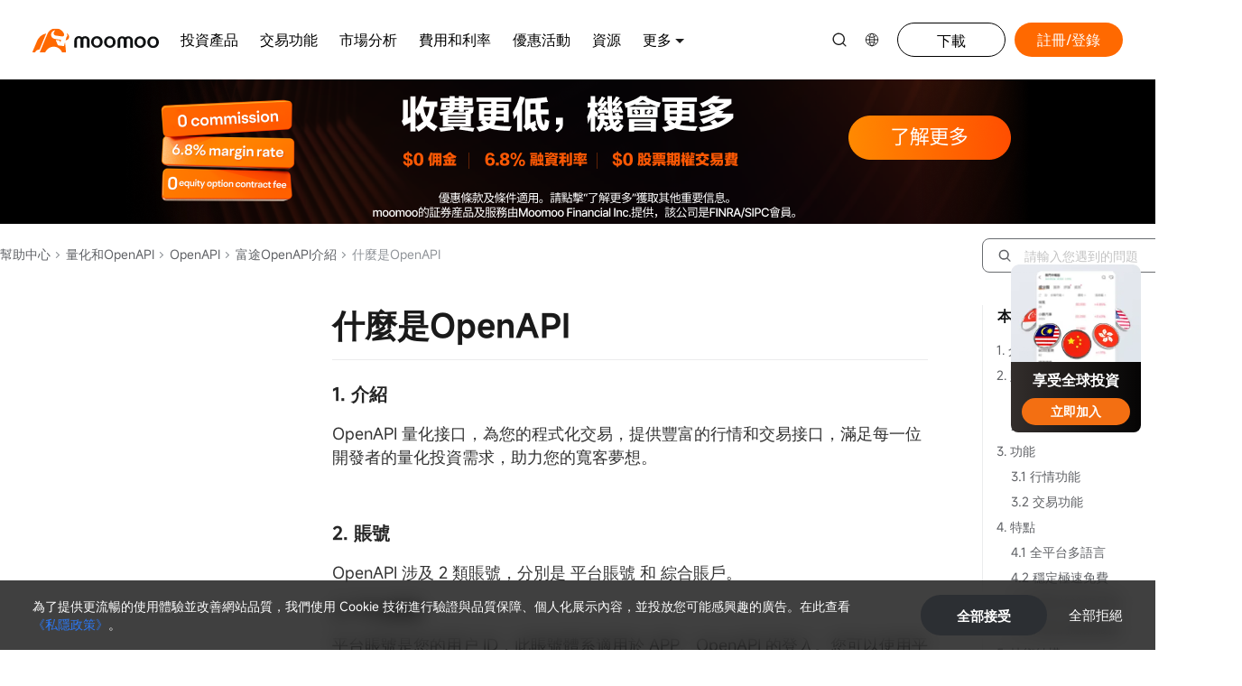

--- FILE ---
content_type: text/html; charset=utf-8
request_url: https://www.moomoo.com/us/hant/support/topic3_436
body_size: 120964
content:
<!DOCTYPE html><html lang="zh-hk" class="moomoo "><head> <script>if (MutationObserver) {
    const retryCount = {};
    const maxRetries = 1;
    const observer = new MutationObserver((mutations) => {
        mutations.forEach((mutation) => {
            if (mutation.addedNodes.length) {
                mutation.addedNodes.forEach((node) => {
                    if (node.tagName === 'SCRIPT' && node.src.includes('help-center-node')) {
                        // 特殊处理大陆Ip+moomoo帮助中心的访问情况
                        if (window.isMLIp && window.help_from_site === 3) {
                            node.onerror = (e) => {
                                let _retryCount = retryCount[e.src] ?? 0;
                                if (_retryCount === 0) {
                                    retryCount[e.src] = 0;
                                }
                                if (_retryCount < maxRetries) {
                                    _retryCount++
                                    const script = document.createElement('script');
                                    script.timeout = 120;
                                    script.charset =  'utf-8';
                                    let src = node.src.replace('static.moomoo', 'cdn.futustatic');
                                    if (src.includes('http') && !src.includes('https')) {
                                        src = src.replace('http', 'https');
                                    }

                                    script.src = src;
                                    document.head.appendChild(script);
                                    script.parentNode.removeChild(node);
                                    retryCount[e.src] = _retryCount;
                                } else {
                                    console.error('已达到最大重试次数')
                                }
                            };
                        }
                    }
                });
            }
        });
    });

    observer.observe(document.head, { childList: true });
}</script>        <title>Moomoo US 幫助中心-什麼是OpenAPI</title>    <meta name="keywords" content="moomoo交易，moomoo股票，moomoo免費佣金，futu moomoo, , ">  <meta name="description" content="1. 介紹OpenAPI 量化接口，為您的程式化交易，提供豐富的行情和交易接口，滿足每一位開發者的量化投資需求，助力您的寬客夢想。&amp;nbsp;2. 賬號OpenAPI 涉及 2 類賬號，分別是 平台賬號 和 綜合賬戶。2.1 平台賬號平台賬號是您的用户 ID，此賬號體系適用於 APP、OpenAPI 的登入。您可以使用">     <meta property="og:title" content="什麼是OpenAPI-moomoo幫助中心">  <meta property="og:description" content="1. 介紹OpenAPI 量化接口，為您的程式化交易，提供豐富的行情和交易接口，滿足每一位開發者的量化投資需求，助力您的寬客夢想。&amp;nbsp;2. 賬號OpenAPI 涉及 2 類賬號，分別是 平台賬號 和 綜合賬戶。2.1 平台賬號平台賬號是您的用户 ID，此賬號體系適用於 APP、OpenAPI 的登入。您可以使用"> <meta charset="utf-8"><meta name="viewport" content="width=device-width,initial-scale=1,maximum-scale=1,user-scalable=0,viewport-fit=cover"><meta http-equiv="X-UA-Compatible" content="IE=Edge,chrome=1"><meta name="format-detection" content="telephone=no"><meta name="apple-mobile-web-app-capable" content="yes"><meta name="apple-mobile-web-app-status-bar-style" content="black"><meta name="csrf" content="bfo/Fm4TmeZTt55NupDTug==-p/MRmR/MRmW9oO55AWaKeQf7hmc="><meta property="og:url" content="https://www.moomoo.com"><meta property="og:type" content="website"><meta property="og:site_name" content="幫助中心">  <script>var OUTER_JS_FILE_FILTER = [
        'www.googletagmanager.com',
        'bat.bing.com',
        'googleads.g.doubleclick.net',
        'www.redditstatic.com',
        'alb.reddit.com',
        'www.clarity.ms',
        'chrome-extension',
        'acsbapp.com',
        'www.google-analytics.com',
        'google.com',
        'd.line-scdn.net',
        'stats.g.doubleclick.net',
        'sdreport.moomoo.com',
        'sdreport.futunn.com',
        'sdreport.futuhk.com',
        'collect.futunn.com',
        'collect.futuhk.com',
        'collect.moomoo.com',
        'td.doubleclick.net',
        'dedog-server.moomoo.com',
        'dedog-server.futuhk.com',
        'dedog-server.futunn.com',
        'unpkg.com',
        'baidu.com',
        'static.futunn.com/ft-report/config.json',
        '网络异常，请稍后再试', // 外部脚本报错
        'unhandledrejection', // 外部脚本报错
        'Object Not Found Matching Id', // outlook插件报错
        'The operation is insecure', // 特定safari版本不支持跨域资源的报错
        'Script error.', // 低版本浏览器的跨域错误，一般为不支持es新特性报错
        'cdn.taboola.com',
        'snap.licdn.com',
        'analytics.tiktok.com',
    ];
    function setDedogOption() {
        if (window['dedog']) {
            window['dedog'].setOptions({
                monitorId: 606400,
                cmd: 17604,
                subCmd: 2,
                uid: window?.userInfo?.uid || 0,
                filterErr: function (errData) {
                    var errorInfo = errData.errorInfo;
                    if (errorInfo) {
                        var filename = errorInfo.filename;
                        var message = errorInfo.message;
                        // 不上报这些加载失败的外部资源，因为与我们业务无关
                        for (var i = 0, length = OUTER_JS_FILE_FILTER.length; i < length; i++) {
                            if (filename && filename.indexOf(OUTER_JS_FILE_FILTER[i]) > -1) {
                                return false;
                            }
                            if (message && message.indexOf(OUTER_JS_FILE_FILTER[i]) > -1) {
                                return false;
                            }
                        }
                    }

                    return true;
                },
            });
         }
    }</script>  <link rel="preconnect" href="https://dedog-report.moomoo.com/" crossorigin><link rel="dns-prefetch" href="https://dedog-report.moomoo.com/">    <meta name="viewport" content="width=device-width,initial-scale=1,maximum-scale=1,minimum-scale=1,user-scalable=no,viewport-fit=cover"><meta name="apple-mobile-web-app-capable" content="yes"><meta name="apple-mobile-web-app-status-bar-style" content="black">  <link rel="shortcut icon" href="https://cdn.futustatic.com/moomoo_common/images/favicon.ico" type="image/x-icon">     <link href="https://cdn.futustatic.com/webpackage/fonts/fonts.min.css" rel="stylesheet" crossorigin="anonymous">  <style>     @font-face{font-family:"MiSans Semibold";font-display:swap;src:url(https://cdn.futustatic.com/webpackage/fonts/Semibold.woff2)}  </style>  <style>:root{--cs-site-font-regular: var(--web-font-family),PingFang HK,Microsoft YaHei,HelveticaNeue,Helvetica,sans-serif,-apple-system,system-ui;--cs-site-font-semi: MiSans Semibold,PingFangHK-Semibold,Microsoft YaHei Semibold,Microsoft YaHei Bold,Microsoft YaHei,HelveticaNeue-Bold,Helvetica-Bold,sans-serif,-apple-system,system-ui;--cs-site-font-bold: MiSans Semibold,PingFangHK-Semibold,Microsoft YaHei Semibold,Microsoft YaHei Bold,Microsoft YaHei,HelveticaNeue-Bold,Helvetica-Bold,sans-serif,-apple-system,system-ui;--cs-site-font-br-regular:"BR Hendrix","PingFangSC","PingFangHK","HelveticaNeue",sans-serif,Arial;--cs-site-font-br-semi:"BRHendrix-SemiBold","PingFangSC","PingFangHK","HelveticaNeue",sans-serif,Arial;--cs-site-font-br-bold:"BRHendrix-Bold","PingFangSC","PingFangHK","HelveticaNeue",sans-serif,Arial;--cs-site-font-hans-regular: var(--web-font-family), MiSans Simple,PingFang SC,Microsoft YaHei,HelveticaNeue,Helvetica,sans-serif,-apple-system,system-ui;--cs-site-font-hans-semi: MiSans Semibold,PingFangSC-Semibold,Microsoft YaHei Semibold,Microsoft YaHei Bold,Microsoft YaHei,HelveticaNeue-Bold,Helvetica-Bold,sans-serif,-apple-system,system-ui;--cs-site-font-hans-bold: MiSans Semibold,PingFangSC-Semibold,Microsoft YaHei Semibold,Microsoft YaHei Bold,Microsoft YaHei,HelveticaNeue-Bold,Helvetica-Bold,sans-serif,-apple-system,system-ui;--cs-site-font-hant-regular: var(--web-font-family), MiSans Simple,PingFang HK,Microsoft YaHei,HelveticaNeue,Helvetica,sans-serif,-apple-system,system-ui;--cs-site-font-hant-semi: MiSans Semibold,PingFangHK-Semibold,Microsoft YaHei Semibold,Microsoft YaHei Bold,Microsoft YaHei,HelveticaNeue-Bold,Helvetica-Bold,sans-serif,-apple-system,system-ui;--cs-site-font-hant-bold: MiSans Semibold,PingFangHK-Semibold,Microsoft YaHei Semibold,Microsoft YaHei Bold,Microsoft YaHei,HelveticaNeue-Bold,Helvetica-Bold,sans-serif,-apple-system,system-ui;--cs-site-font-en-regular: var(--desktop-font-family, var(--mobile-font-family, var(--web-font-family, MiSans Simple,HelveticaNeue,Helvetica,sans-serif,-apple-system,system-ui)));--cs-site-font-en-semi: MiSans Semibold,HelveticaNeue-Bold,Helvetica-Bold,sans-serif,-apple-system,system-ui;--cs-site-font-en-bold: MiSans Semibold,HelveticaNeue-Bold,Helvetica-Bold,sans-serif,-apple-system,system-ui;--cs-site-font-ja: var(--web-font-family), MiSans Simple,Hiragino Kaku Gothic ProN,Hiragino Sans,HelveticaNeue,sans-serif,Arial,Meiryo;--cs-site-font-ja-regular: var(--web-font-family), MiSans Simple,Hiragino Kaku Gothic ProN,Hiragino Sans,HelveticaNeue,sans-serif,Arial,Meiryo;--cs-site-font-ja-semi: var(--web-font-family), MiSans Simple,Hiragino Kaku Gothic ProN,Hiragino Sans,HelveticaNeue,sans-serif,Arial,Meiryo;--cs-site-font-ja-bold: var(--web-font-family), MiSans Simple,Hiragino Kaku Gothic ProN,Hiragino Sans,HelveticaNeue,sans-serif,Arial,Meiryo}  body{--ui-font-family:var(--desktop-font-family, var(--mobile-font-family, var(--web-font-family, var(--cs-site-font-regular))))}  </style>     <meta property="og:image" content="https://cdn.futustatic.com/help-center-node/assets/moomoo_logo.png"><link rel="shortcut icon" href="https://cdn.futustatic.com/help-center-node/assets/favicon_mm.ico" type="image/x-icon">  <link rel="canonical" href="https://www.moomoo.com/us/hant/support/topic3_436" /><link rel="alternate" href="https://www.moomoo.com/us/hans/support/topic3_436" hreflang="zh-hans-us" /><link rel="alternate" href="https://www.moomoo.com/us/hant/support/topic3_436" hreflang="zh-hant-us" /><link rel="alternate" href="https://www.moomoo.com/us/support/topic3_436" hreflang="en-us" /><link rel="alternate" href="https://www.moomoo.com/sg/hans/support/topic3_436" hreflang="zh-hans-sg" /><link rel="alternate" href="https://www.moomoo.com/sg/hant/support/topic3_436" hreflang="zh-hant-sg" /><link rel="alternate" href="https://www.moomoo.com/sg/support/topic3_436" hreflang="en-sg" /><link rel="alternate" href="https://www.moomoo.com/au/hans/support/topic3_436" hreflang="zh-hans-au" /><link rel="alternate" href="https://www.moomoo.com/au/hant/support/topic3_436" hreflang="zh-hant-au" /><link rel="alternate" href="https://www.moomoo.com/au/support/topic3_436" hreflang="en-au" /><link rel="alternate" href="https://www.moomoo.com/jp/support/topic3_436" hreflang="ja-jp" /><link rel="alternate" href="https://www.moomoo.com/my/hans/support/topic3_436" hreflang="zh-hans-my" /><link rel="alternate" href="https://www.moomoo.com/my/hant/support/topic3_436" hreflang="zh-hant-my" /><link rel="alternate" href="https://www.moomoo.com/my/support/topic3_436" hreflang="en-my" /><link rel="alternate" href="https://www.moomoo.com/ca/hans/support/topic3_436" hreflang="zh-hans-ca" /><link rel="alternate" href="https://www.moomoo.com/ca/hant/support/topic3_436" hreflang="zh-hant-ca" /><link rel="alternate" href="https://www.moomoo.com/ca/support/topic3_436" hreflang="en-ca" /><link rel="alternate" href="https://www.moomoo.com/ca/fr/support/topic3_436" hreflang="fr-ca" /><link rel="alternate" href="https://www.moomoo.com/us/support/topic3_436" hreflang="x-default"/>        <script async src="//dedog-report.moomoo.com/tool-dedog.js?monitorId=606400&cmd=17604&subCmd=2" onload="setDedogOption()"></script>  <link rel="preconnect" href="https://cdn.futustatic.com" crossorigin><link rel="dns-prefetch" href="https://cdn.futustatic.com">   <style>[v-cloak]{display:none}</style>   <style>:root{--h1-color:#262626;--h2-color:#333;--text-color:#333;--blockquote-background-color:#F2F3F5;--table-header-background-color:#f2f4f7;--table-border-color:#dbdfeb;--article-background-color:#fff}:root .dark-mode{--h1-color:#e4e4e6;--h2-color:#E3E4E5;--text-color:#E3E4E5;--blockquote-background-color:#25282b;--table-header-background-color:#25282b;--table-border-color:#34373d;--article-background-color:#0f1112}.topic-preview .futu-richTextContent blockquote p{margin:0!important;font-size:16px!important;line-height:20px;background:var(--blockquote-background-color,#f2f3f5)!important}.topic-preview .futu-richTextContent{word-wrap:break-word;font-size:18px;line-height:26px;color:var(--text-color,#333)!important;overflow-x:auto}.topic-preview .futu-richTextContent .imgNote{display:inline-block;font-size:16px;color:#a9a9a9;text-align:center;line-height:20px;width:100%;margin-top:6px;-webkit-user-modify:read-write-plaintext-only}.topic-preview .futu-richTextContent p{font-size:18px;margin-bottom:16px}.topic-preview .futu-richTextContent li{list-style:inherit}.topic-preview .futu-richTextContent .list-paddingleft-2{padding-left:30px}.topic-preview dl,.topic-preview ol,.topic-preview ul{margin:0 0 16px;padding:0 0 0 40px}.topic-preview .futu-richTextContent img{cursor:zoom-in}.topic-preview strong{font-weight:600}.topic-preview blockquote{clear:both;padding:14px 20px;margin:20px 0;border:0;border-left:2px solid #3378dd;color:#9197a3;background:var(--blockquote-background-color,#f2f3f5)!important;font-size:16px;line-height:20px}.topic-preview blockquote h1,.topic-preview blockquote h2,.topic-preview blockquote h3{margin-bottom:0}.topic-preview ul{list-style-type:disc}.topic-preview .imgNote{display:block;font-size:16px;color:#a9a9a9;line-height:22px}.topic-preview img{max-width:100%;height:auto}.topic-preview img.nnemotion{height:24px;display:inline-block;margin-bottom:auto;margin-top:auto;vertical-align:top!important}.topic-preview a{text-decoration:underline;color:#245396;outline:0;background-color:var(--article-background-color,#fff)!important}.topic-preview .title{font-size:18px;margin-bottom:5px;color:#245396;white-space:pre-wrap}.topic-preview h1,.topic-preview h2{font-size:20px;line-height:28px;margin-bottom:16px;font-weight:600}.topic-preview h3{font-size:18px;line-height:26px;margin-bottom:12px;font-weight:600}.topic-preview h1 span,.topic-preview h2 span,.topic-preview h3 span{font-size:inherit;font-weight:600}.topic-preview h2,.topic-preview h2 span,.topic-preview h2 strong{color:var(--h1-color,#262626)!important;background-color:var(--article-background-color,#fff)!important}.topic-preview h3,.topic-preview h3 span{color:var(--h2-color,#333)!important;background-color:var(--article-background-color,#fff)!important}.topic-preview table{width:100%!important;border:1px solid var(--table-border-color,#dbdfeb)!important;box-sizing:border-box;border-collapse:collapse;margin-bottom:12px}.topic-preview table td,.topic-preview table th{padding:8px 20px;border:1px solid var(--table-border-color,#dbdfeb)!important;color:var(--text-color,#333)!important;box-sizing:border-box;min-width:60px;font-size:14px;vertical-align:inherit;word-wrap:break-word;word-break:break-word;word-break:break-word!important}.topic-preview table td p,.topic-preview table th p{font-size:14px!important;margin-bottom:0!important}.topic-preview table .firstRow td,.topic-preview table th{background:var(--table-header-background-color,#f2f4f7)!important;color:var(--text-color,#333)!important;font-weight:400}.topic-preview table .firstRow td h2,.topic-preview table .firstRow td h2 span,.topic-preview table .firstRow td h2 strong{color:var(--h1-color,#262626)!important;background-color:transparent!important}.topic-preview table .firstRow td h3,.topic-preview table .firstRow td h3 span{color:var(--h2-color,#333)!important;background-color:transparent!important}@media screen and (max-device-width:768px){.topic-preview .stockCard{width:auto;overflow:hidden}.topic-preview table td,.topic-preview table th{padding:8px 3px!important;min-width:40px!important;box-sizing:border-box}}</style>   <link rel="stylesheet" href="https://cdn.futustatic.com/official-config-web/assets/style/628.10e02e57c3.css">  <style type="text/css">/*! PhotoSwipe Default UI CSS by Dmitry Semenov | photoswipe.com | MIT license */.pswp__button{width:44px;height:44px;position:relative;background:0 0;cursor:pointer;overflow:visible;-webkit-appearance:none;display:block;border:0;padding:0;margin:0;float:right;opacity:.75;transition:opacity .2s;box-shadow:none}.pswp__button:focus,.pswp__button:hover{opacity:1}.pswp__button:active{outline:0;opacity:.9}.pswp__button::-moz-focus-inner{padding:0;border:0}.pswp__ui--over-close .pswp__button--close{opacity:1}.pswp__button,.pswp__button--arrow--left:before,.pswp__button--arrow--right:before{background:url([data-uri]) 0 0 no-repeat;background-size:264px 88px;width:44px;height:44px}@media (-webkit-min-device-pixel-ratio:1.1),(-webkit-min-device-pixel-ratio:1.09375),(min-resolution:1.1dppx),(min-resolution:105dpi){.pswp--svg .pswp__button,.pswp--svg .pswp__button--arrow--left:before,.pswp--svg .pswp__button--arrow--right:before{background-image:url([data-uri])}.pswp--svg .pswp__button--arrow--left,.pswp--svg .pswp__button--arrow--right{background:0 0}}.pswp__button--close{background-position:0 -44px}.pswp__button--share{background-position:-44px -44px}.pswp__button--fs{display:none}.pswp--supports-fs .pswp__button--fs{display:block}.pswp--fs .pswp__button--fs{background-position:-44px 0}.pswp__button--zoom{display:none;background-position:-88px 0}.pswp--zoom-allowed .pswp__button--zoom{display:block}.pswp--zoomed-in .pswp__button--zoom{background-position:-132px 0}.pswp--touch .pswp__button--arrow--left,.pswp--touch .pswp__button--arrow--right{visibility:hidden}.pswp__button--arrow--left,.pswp__button--arrow--right{background:0 0;top:50%;margin-top:-50px;width:70px;height:100px;position:absolute}.pswp__button--arrow--left{left:0}.pswp__button--arrow--right{right:0}.pswp__button--arrow--left:before,.pswp__button--arrow--right:before{content:"";top:35px;background-color:rgba(0,0,0,.3);height:30px;width:32px;position:absolute}.pswp__button--arrow--left:before{left:6px;background-position:-138px -44px}.pswp__button--arrow--right:before{right:6px;background-position:-94px -44px}.pswp__counter,.pswp__share-modal{-webkit-user-select:none;-moz-user-select:none;user-select:none}.pswp__share-modal{display:block;background:rgba(0,0,0,.5);width:100%;height:100%;top:0;left:0;padding:10px;position:absolute;z-index:1600;opacity:0;transition:opacity .25s ease-out;-webkit-backface-visibility:hidden;will-change:opacity}.pswp__share-modal--hidden{display:none}.pswp__share-tooltip{z-index:1620;position:absolute;background:#fff;top:56px;border-radius:2px;display:block;width:auto;right:44px;box-shadow:0 2px 5px rgba(0,0,0,.25);transform:translateY(6px);transition:transform .25s;-webkit-backface-visibility:hidden;will-change:transform}.pswp__share-tooltip a{display:block;padding:8px 12px;font-size:14px;line-height:18px}.pswp__share-tooltip a,.pswp__share-tooltip a:hover{color:#000;text-decoration:none}.pswp__share-tooltip a:first-child{border-radius:2px 2px 0 0}.pswp__share-tooltip a:last-child{border-radius:0 0 2px 2px}.pswp__share-modal--fade-in{opacity:1}.pswp__share-modal--fade-in .pswp__share-tooltip{transform:translateY(0)}.pswp--touch .pswp__share-tooltip a{padding:16px 12px}a.pswp__share--facebook:before{content:"";display:block;width:0;height:0;position:absolute;top:-12px;right:15px;border:6px solid transparent;border-bottom-color:#fff;-webkit-pointer-events:none;-moz-pointer-events:none;pointer-events:none}a.pswp__share--facebook:hover{background:#3e5c9a;color:#fff}a.pswp__share--facebook:hover:before{border-bottom-color:#3e5c9a}a.pswp__share--twitter:hover{background:#55acee;color:#fff}a.pswp__share--pinterest:hover{background:#ccc;color:#ce272d}a.pswp__share--download:hover{background:#ddd}.pswp__counter{position:absolute;left:0;top:0;height:44px;font-size:13px;line-height:44px;color:#fff;opacity:.75;padding:0 10px}.pswp__caption{position:absolute;left:0;bottom:0;width:100%;min-height:44px}.pswp__caption small{font-size:11px;color:#bbb}.pswp__caption__center{text-align:left;max-width:420px;margin:0 auto;font-size:13px;padding:10px;line-height:20px;color:#ccc}.pswp__caption--empty{display:none}.pswp__caption--fake{visibility:hidden}.pswp__preloader{width:44px;height:44px;position:absolute;top:0;left:50%;margin-left:-22px;opacity:0;transition:opacity .25s ease-out;will-change:opacity;direction:ltr}.pswp__preloader__icn{width:20px;height:20px;margin:12px}.pswp__preloader--active{opacity:1}.pswp__preloader--active .pswp__preloader__icn{background:url([data-uri]) 0 0 no-repeat}.pswp--css_animation .pswp__preloader--active{opacity:1}.pswp--css_animation .pswp__preloader--active .pswp__preloader__icn{animation:clockwise .5s linear infinite}.pswp--css_animation .pswp__preloader--active .pswp__preloader__donut{animation:donut-rotate 1s cubic-bezier(.4,0,.22,1) infinite}.pswp--css_animation .pswp__preloader__icn{background:0 0;opacity:.75;width:14px;height:14px;position:absolute;left:15px;top:15px;margin:0}.pswp--css_animation .pswp__preloader__cut{position:relative;width:7px;height:14px;overflow:hidden}.pswp--css_animation .pswp__preloader__donut{box-sizing:border-box;width:14px;height:14px;border-radius:50%;border-color:#fff #fff transparent transparent;border-style:solid;border-width:2px;position:absolute;top:0;left:0;background:0 0;margin:0}@media screen and (max-width:1024px){.pswp__preloader{position:relative;left:auto;top:auto;margin:0;float:right}}@keyframes clockwise{0%{transform:rotate(0)}to{transform:rotate(1turn)}}@keyframes donut-rotate{0%{transform:rotate(0)}50%{transform:rotate(-140deg)}to{transform:rotate(0)}}.pswp__ui{-webkit-font-smoothing:auto;visibility:visible;opacity:1;z-index:1550}.pswp__top-bar{position:absolute;left:0;top:0;height:44px;width:100%}.pswp--has_mouse .pswp__button--arrow--left,.pswp--has_mouse .pswp__button--arrow--right,.pswp__caption,.pswp__top-bar{-webkit-backface-visibility:hidden;will-change:opacity;transition:opacity 333ms cubic-bezier(.4,0,.22,1)}.pswp--has_mouse .pswp__button--arrow--left,.pswp--has_mouse .pswp__button--arrow--right{visibility:visible}.pswp__caption,.pswp__top-bar{background-color:rgba(0,0,0,.5)}.pswp__ui--fit .pswp__caption,.pswp__ui--fit .pswp__top-bar{background-color:rgba(0,0,0,.3)}.pswp__ui--idle .pswp__button--arrow--left,.pswp__ui--idle .pswp__button--arrow--right,.pswp__ui--idle .pswp__top-bar{opacity:0}.pswp__ui--hidden .pswp__button--arrow--left,.pswp__ui--hidden .pswp__button--arrow--right,.pswp__ui--hidden .pswp__caption,.pswp__ui--hidden .pswp__top-bar{opacity:.001}.pswp__ui--one-slide .pswp__button--arrow--left,.pswp__ui--one-slide .pswp__button--arrow--right,.pswp__ui--one-slide .pswp__counter{display:none}.pswp__element--disabled{display:none!important}.pswp--minimal--dark .pswp__top-bar{background:0 0}/*! PhotoSwipe main CSS by Dmitry Semenov | photoswipe.com | MIT license */.pswp{display:none;position:absolute;width:100%;height:100%;left:0;top:0;overflow:hidden;touch-action:none;z-index:1500;-webkit-text-size-adjust:100%;-webkit-backface-visibility:hidden;outline:0}.pswp *{box-sizing:border-box}.pswp img{max-width:none}.pswp--animate_opacity{opacity:.001;will-change:opacity;transition:opacity 333ms cubic-bezier(.4,0,.22,1)}.pswp--open{display:block}.pswp--zoom-allowed .pswp__img{cursor:-webkit-zoom-in;cursor:-moz-zoom-in;cursor:zoom-in}.pswp--zoomed-in .pswp__img{cursor:-webkit-grab;cursor:-moz-grab;cursor:grab}.pswp--dragging .pswp__img{cursor:-webkit-grabbing;cursor:-moz-grabbing;cursor:grabbing}.pswp__bg{background:#000;opacity:0;transform:translateZ(0);-webkit-backface-visibility:hidden}.pswp__bg,.pswp__scroll-wrap{position:absolute;left:0;top:0;width:100%;height:100%}.pswp__scroll-wrap{overflow:hidden}.pswp__container,.pswp__zoom-wrap{touch-action:none;position:absolute;left:0;right:0;top:0;bottom:0}.pswp__container,.pswp__img{-webkit-user-select:none;-moz-user-select:none;user-select:none;-webkit-tap-highlight-color:transparent;-webkit-touch-callout:none}.pswp__zoom-wrap{position:absolute;width:100%;transform-origin:left top;transition:transform 333ms cubic-bezier(.4,0,.22,1)}.pswp__bg{will-change:opacity;transition:opacity 333ms cubic-bezier(.4,0,.22,1)}.pswp--animated-in .pswp__bg,.pswp--animated-in .pswp__zoom-wrap{transition:none}.pswp__container,.pswp__zoom-wrap{-webkit-backface-visibility:hidden}.pswp__item{right:0;bottom:0;overflow:hidden}.pswp__img,.pswp__item{position:absolute;left:0;top:0}.pswp__img{width:auto;height:auto}.pswp__img--placeholder{-webkit-backface-visibility:hidden}.pswp__img--placeholder--blank{background:#222}.pswp--ie .pswp__img{width:100%!important;height:auto!important;left:0;top:0}.pswp__error-msg{position:absolute;left:0;top:50%;width:100%;text-align:center;font-size:14px;line-height:16px;margin-top:-8px;color:#ccc}.pswp__error-msg a{color:#ccc;text-decoration:underline}</style><style type="text/css">:root{--banner-height:400px}.commom-banner-box{width:100%;height:var(--banner-height,400px);background:var(--banner-base,#f0f1f4)}.commom-banner-box.airstarbank{background:url(https://cdn.wm.airstarbank.com/help-center-node/assets/airstar_banner.png) no-repeat 100% 100%}.commom-banner-box.panthertrade{background:var(--content-wrap-background-color,#fff);height:283px}.commom-banner-box.futu5.manual,.commom-banner-box.moomoo.au.manual,.commom-banner-box.moomoo.ca.manual,.commom-banner-box.moomoo.jp.manual,.commom-banner-box.moomoo.my.manual,.commom-banner-box.moomoo.nz.manual,.commom-banner-box.moomoo.sg.manual,.commom-banner-box.moomoo.us.manual{height:300px}.commom-banner-box .common-banner-content{width:1368px;height:var(--banner-height,400px);position:relative;margin:0 auto;color:#939393}.commom-banner-box .common-banner-content.panthertrade{height:283px}.commom-banner-box .common-banner-content.futu5.manual,.commom-banner-box .common-banner-content.moomoo.au.manual,.commom-banner-box .common-banner-content.moomoo.ca.manual,.commom-banner-box .common-banner-content.moomoo.jp.manual,.commom-banner-box .common-banner-content.moomoo.my.manual,.commom-banner-box .common-banner-content.moomoo.nz.manual,.commom-banner-box .common-banner-content.moomoo.sg.manual,.commom-banner-box .common-banner-content.moomoo.us.manual{width:100%;height:300px}.commom-banner-box .common-banner-content.airstarbank{width:100%}.commom-banner-box .common-banner-content .common-banner-input-box{position:absolute;left:0;z-index:1}.commom-banner-box .common-banner-content .common-banner-input-box.futu5.manual,.commom-banner-box .common-banner-content .common-banner-input-box.moomoo.au.manual,.commom-banner-box .common-banner-content .common-banner-input-box.moomoo.ca.manual,.commom-banner-box .common-banner-content .common-banner-input-box.moomoo.jp.manual,.commom-banner-box .common-banner-content .common-banner-input-box.moomoo.my.manual,.commom-banner-box .common-banner-content .common-banner-input-box.moomoo.nz.manual,.commom-banner-box .common-banner-content .common-banner-input-box.moomoo.sg.manual,.commom-banner-box .common-banner-content .common-banner-input-box.moomoo.us.manual{top:75px;left:50%;transform:translateX(-50%)}.commom-banner-box .common-banner-content .common-banner-input-box.moomoo.au.manual p,.commom-banner-box .common-banner-content .common-banner-input-box.moomoo.ca.manual p,.commom-banner-box .common-banner-content .common-banner-input-box.moomoo.jp.manual p,.commom-banner-box .common-banner-content .common-banner-input-box.moomoo.my.manual p,.commom-banner-box .common-banner-content .common-banner-input-box.moomoo.nz.manual p,.commom-banner-box .common-banner-content .common-banner-input-box.moomoo.sg.manual p,.commom-banner-box .common-banner-content .common-banner-input-box.moomoo.us.manual p{font-weight:600}.commom-banner-box .common-banner-content .common-banner-input-box.airstarbank{width:100%}.commom-banner-box .common-banner-content .commom-banner-img-box{position:absolute;right:-73px;width:1368px;height:var(--banner-height,400px);background-position:100%;background-repeat:no-repeat}.commom-banner-box .common-banner-content .commom-banner-img-box.nn.en,.commom-banner-box .common-banner-content .commom-banner-img-box.nn.zh-cn,.commom-banner-box .common-banner-content .commom-banner-img-box.nn.zh-hk{background-image:url(https://static.moomoo.com/help-center-node/assets/src/assets/images/nn/banner.6ac3e7812d.png)}.commom-banner-box .common-banner-content .commom-banner-img-box.moomoo.zh-cn,.commom-banner-box .common-banner-content .commom-banner-img-box.moomoo.zh-cn.ca,.commom-banner-box .common-banner-content .commom-banner-img-box.moomoo.zh-hk,.commom-banner-box .common-banner-content .commom-banner-img-box.moomoo.zh-hk.ca{background-image:url(https://static.moomoo.com/help-center-node/assets/src/assets/images/moomoo/banner_zh.404cc27322.png)}.commom-banner-box .common-banner-content .commom-banner-img-box.moomoo.en,.commom-banner-box .common-banner-content .commom-banner-img-box.moomoo.en.ca,.commom-banner-box .common-banner-content .commom-banner-img-box.moomoo.fr.ca{background-image:url(https://static.moomoo.com/help-center-node/assets/src/assets/images/moomoo/banner_en.0bfe5014b1.png)}.commom-banner-box .common-banner-content .commom-banner-img-box.moomoo.en.my,.commom-banner-box .common-banner-content .commom-banner-img-box.moomoo.en.sg,.commom-banner-box .common-banner-content .commom-banner-img-box.moomoo.zh-cn.my,.commom-banner-box .common-banner-content .commom-banner-img-box.moomoo.zh-cn.sg,.commom-banner-box .common-banner-content .commom-banner-img-box.moomoo.zh-hk.my,.commom-banner-box .common-banner-content .commom-banner-img-box.moomoo.zh-hk.sg{background-image:url(https://static.moomoo.com/help-center-node/assets/src/assets/images/moomoo/banner_sg.04b7c97aec.png)}.commom-banner-box .common-banner-content .commom-banner-img-box.futu5.en,.commom-banner-box .common-banner-content .commom-banner-img-box.futu5.zh-cn,.commom-banner-box .common-banner-content .commom-banner-img-box.futu5.zh-hk,.commom-banner-box .common-banner-content .commom-banner-img-box.futuau.zh-cn,.commom-banner-box .common-banner-content .commom-banner-img-box.futuau.zh-hk,.commom-banner-box .common-banner-content .commom-banner-img-box.futusg.en,.commom-banner-box .common-banner-content .commom-banner-img-box.futusg.zh-cn,.commom-banner-box .common-banner-content .commom-banner-img-box.futusg.zh-hk,.commom-banner-box .common-banner-content .commom-banner-img-box.fututrade.zh-cn,.commom-banner-box .common-banner-content .commom-banner-img-box.fututrade.zh-hk{background-image:url(https://static.moomoo.com/help-center-node/assets/src/assets/images/futu5/banner.b4e3ac1adf.png)}.commom-banner-box .common-banner-content .commom-banner-img-box.futu5.manual{right:0;width:100%;height:300px;background-image:url(https://static.moomoo.com/help-center-node/assets/src/assets/images/banner/nn_hk_manual.c51f7e8c52.png)}.commom-banner-box .common-banner-content .commom-banner-img-box.fututrade.en{background-image:url(https://static.moomoo.com/help-center-node/assets/src/assets/images/fututrade/banner_en.4336b747a7.png)}.commom-banner-box .common-banner-content .commom-banner-img-box.futuau.en{background-image:url(https://static.moomoo.com/help-center-node/assets/src/assets/images/futuau/banner_en.6ae8a9df3a.png)}.commom-banner-box .common-banner-content .commom-banner-img-box.moomoo.en.jp,.commom-banner-box .common-banner-content .commom-banner-img-box.moomoo.ja{background-image:url(https://static.moomoo.com/help-center-node/assets/src/assets/images/banner/moomoo_jp.8d492a92a8.png);background-size:440px 434px;bottom:-59px;width:440px;height:434px}.commom-banner-box .common-banner-content .commom-banner-img-box.moomoo.manual.au,.commom-banner-box .common-banner-content .commom-banner-img-box.moomoo.manual.ca,.commom-banner-box .common-banner-content .commom-banner-img-box.moomoo.manual.ja,.commom-banner-box .common-banner-content .commom-banner-img-box.moomoo.manual.jp,.commom-banner-box .common-banner-content .commom-banner-img-box.moomoo.manual.my,.commom-banner-box .common-banner-content .commom-banner-img-box.moomoo.manual.nz,.commom-banner-box .common-banner-content .commom-banner-img-box.moomoo.manual.sg,.commom-banner-box .common-banner-content .commom-banner-img-box.moomoo.manual.us{right:0;bottom:0;background-size:inherit;width:100%;height:300px;background-image:url(https://static.moomoo.com/help-center-node/assets/src/assets/images/banner/nn_hk_manual.c51f7e8c52.png)}.commom-banner-box .common-banner-content .commom-banner-img-box.airstarbank{width:auto}.commom-banner-box .common-banner-content .commom-banner-title{padding:167px 0 28px;height:65px;line-height:65px;font-size:48px;color:#000;font-weight:600}.commom-banner-box .common-banner-content .commom-banner-title.panthertrade{padding:88px 0 44px;font-weight:600}.commom-banner-box .common-banner-content .commom-banner-title.futu5.manual{padding:0;font-weight:600;width:1100px;text-align:center}.commom-banner-box .common-banner-content .commom-banner-title.moomoo.au.manual,.commom-banner-box .common-banner-content .commom-banner-title.moomoo.ca.manual,.commom-banner-box .common-banner-content .commom-banner-title.moomoo.jp.manual,.commom-banner-box .common-banner-content .commom-banner-title.moomoo.my.manual,.commom-banner-box .common-banner-content .commom-banner-title.moomoo.nz.manual,.commom-banner-box .common-banner-content .commom-banner-title.moomoo.sg.manual,.commom-banner-box .common-banner-content .commom-banner-title.moomoo.us.manual{width:1100px;text-align:center;padding:0;max-width:inherit}.commom-banner-box .common-banner-content .commom-banner-title.airstarbank{text-align:center}.commom-banner-box .common-banner-content .common-input-container{position:relative}.commom-banner-box .common-banner-content .common-input-container.futu5.manual,.commom-banner-box .common-banner-content .common-input-container.moomoo.manual{padding-top:32px}.commom-banner-box .common-banner-content .commom-inputbar{position:relative;background:#fff;width:660px;height:56px;border-radius:8px;font-size:18px;font-weight:500}.commom-banner-box .common-banner-content .commom-inputbar.panthertrade{border:1px solid #d3d3d3;border-radius:38px}.commom-banner-box .common-banner-content .commom-inputbar.futu5.manual,.commom-banner-box .common-banner-content .commom-inputbar.moomoo.manual{left:50%;transform:translateX(-50%)}.commom-banner-box .common-banner-content .commom-inputbar.airstarbank{margin:0 auto;box-shadow:0 0 14px 0 rgba(72,64,187,.0392156862745098)}.commom-banner-box .common-banner-content .commom-inputbar .search-btn{display:block;height:100%;line-height:56px;color:#fff;width:140px;background-color:var(--futu5-base,#0052d9);position:absolute;right:0;top:0;border-top-right-radius:8px;border-bottom-right-radius:8px;font-size:18px;text-align:center;cursor:pointer}.commom-banner-box .common-banner-content .commom-inputbar .search-btn:hover{opacity:.6}.commom-banner-box .common-banner-content .commom-inputbar .search-btn.nn{background-color:var(--nn-base,#ff6900)}.commom-banner-box .common-banner-content .commom-inputbar .search-btn.panthertrade{background-color:var(--hk-panthertrade-base,#0f1112);border-top-right-radius:38px;border-bottom-right-radius:38px}.commom-banner-box .common-banner-content .commom-inputbar .search-btn.moomoo{background-color:var(--moomoo-base,#ff6900)}.commom-banner-box .common-banner-content .commom-inputbar .search-btn.airstarbank{background-color:var(--airstarbank-base,#4840bb)}.commom-banner-box .common-banner-content .commom-inputbar .commom-input-label{background:0 0;line-height:1;vertical-align:middle;cursor:pointer}.commom-banner-box .common-banner-content .commom-inputbar .commom-input-label img{width:24px;height:24px}.commom-banner-box .common-banner-content .commom-inputbar .del{display:block;width:18px;height:18px;background:var(--search-input-box__input-del-icon,url([data-uri]));background-size:18px 18px;position:absolute;right:157px;top:19px}.commom-banner-box .common-banner-content .commom-inputbar input{height:54px;width:100%;font-size:16px;border:0;background:0 0}.commom-banner-box .common-banner-content .commom-inputbar .commom-input-box{width:auto;margin-left:16px;padding-right:190px}.commom-banner-box.ja .common-banner-content .commom-banner-title{padding:122px 0 26px;height:auto;font-size:48px;line-height:56px}@media screen and (max-width:1440px){:root{--banner-height:300px}.commom-banner-box .common-banner-content .commom-banner-title{padding:98px 0 28px}.commom-banner-box .common-banner-content .commom-banner-img-box{right:0}.commom-banner-box .common-banner-content .commom-banner-img-box.nn.en,.commom-banner-box .common-banner-content .commom-banner-img-box.nn.zh-cn,.commom-banner-box .common-banner-content .commom-banner-img-box.nn.zh-hk{background-size:434px var(--banner-height,400px)!important}.commom-banner-box .common-banner-content .commom-banner-img-box.futu5.en,.commom-banner-box .common-banner-content .commom-banner-img-box.futu5.zh-cn,.commom-banner-box .common-banner-content .commom-banner-img-box.futu5.zh-hk,.commom-banner-box .common-banner-content .commom-banner-img-box.futuau.zh-cn,.commom-banner-box .common-banner-content .commom-banner-img-box.futuau.zh-hk,.commom-banner-box .common-banner-content .commom-banner-img-box.futusg.en,.commom-banner-box .common-banner-content .commom-banner-img-box.futusg.zh-cn,.commom-banner-box .common-banner-content .commom-banner-img-box.futusg.zh-hk,.commom-banner-box .common-banner-content .commom-banner-img-box.fututrade.zh-cn,.commom-banner-box .common-banner-content .commom-banner-img-box.fututrade.zh-hk{background-size:481px 300px!important}.commom-banner-box .common-banner-content .commom-banner-img-box.futu5.manual,.commom-banner-box .common-banner-content .commom-banner-img-box.moomoo.en,.commom-banner-box .common-banner-content .commom-banner-img-box.moomoo.en.ca,.commom-banner-box .common-banner-content .commom-banner-img-box.moomoo.fr.ca,.commom-banner-box .common-banner-content .commom-banner-img-box.moomoo.zh-cn,.commom-banner-box .common-banner-content .commom-banner-img-box.moomoo.zh-cn.ca,.commom-banner-box .common-banner-content .commom-banner-img-box.moomoo.zh-hk,.commom-banner-box .common-banner-content .commom-banner-img-box.moomoo.zh-hk.ca{background-size:433px 300px!important}.commom-banner-box .common-banner-content .commom-banner-img-box.moomoo.en.jp,.commom-banner-box .common-banner-content .commom-banner-img-box.moomoo.ja{background-size:330px 325px!important;bottom:-44px!important;width:330px!important;height:325px!important}.commom-banner-box.ja .common-banner-content .commom-banner-title{padding:98px 0 26px}}@media screen and (max-width:1590px){.commom-banner-box .common-banner-content .commom-banner-title.futu5.manual,.commom-banner-box .common-banner-content .commom-banner-title.moomoo.au.manual,.commom-banner-box .common-banner-content .commom-banner-title.moomoo.ca.manual,.commom-banner-box .common-banner-content .commom-banner-title.moomoo.jp.manual,.commom-banner-box .common-banner-content .commom-banner-title.moomoo.my.manual,.commom-banner-box .common-banner-content .commom-banner-title.moomoo.nz.manual,.commom-banner-box .common-banner-content .commom-banner-title.moomoo.sg.manual,.commom-banner-box .common-banner-content .commom-banner-title.moomoo.us.manual{text-align:center}}@media screen and (-webkit-min-device-pixel-ratio:1.5),screen and (min-resolution:1.5dppx){.commom-banner-box .common-banner-content .commom-banner-img-box.nn.en,.commom-banner-box .common-banner-content .commom-banner-img-box.nn.zh-cn,.commom-banner-box .common-banner-content .commom-banner-img-box.nn.zh-hk{background-image:url(https://static.moomoo.com/help-center-node/assets/src/assets/images/nn/banner@2x.9304564495.png);background-size:579px var(--banner-height,400px)}.commom-banner-box .common-banner-content .commom-banner-img-box.moomoo.en,.commom-banner-box .common-banner-content .commom-banner-img-box.moomoo.en.ca,.commom-banner-box .common-banner-content .commom-banner-img-box.moomoo.fr.ca,.commom-banner-box .common-banner-content .commom-banner-img-box.moomoo.zh-cn,.commom-banner-box .common-banner-content .commom-banner-img-box.moomoo.zh-cn.ca,.commom-banner-box .common-banner-content .commom-banner-img-box.moomoo.zh-hk,.commom-banner-box .common-banner-content .commom-banner-img-box.moomoo.zh-hk.ca{background-image:url(https://static.moomoo.com/help-center-node/assets/src/assets/images/moomoo/banner_en@2x.3b5c357a90.png);background-size:600px 415px}.commom-banner-box .common-banner-content .commom-banner-img-box.moomoo.en.my,.commom-banner-box .common-banner-content .commom-banner-img-box.moomoo.en.sg,.commom-banner-box .common-banner-content .commom-banner-img-box.moomoo.zh-cn.my,.commom-banner-box .common-banner-content .commom-banner-img-box.moomoo.zh-cn.sg,.commom-banner-box .common-banner-content .commom-banner-img-box.moomoo.zh-hk.my,.commom-banner-box .common-banner-content .commom-banner-img-box.moomoo.zh-hk.sg{background-image:url(https://static.moomoo.com/help-center-node/assets/src/assets/images/moomoo/banner_sg@2x.0c28daa290.png);background-size:594px var(--banner-height,400px)}.commom-banner-box .common-banner-content .commom-banner-img-box.futu5.manual{background-size:645px 402px}.commom-banner-box .common-banner-content .commom-banner-img-box.futu5.en,.commom-banner-box .common-banner-content .commom-banner-img-box.futu5.zh-cn,.commom-banner-box .common-banner-content .commom-banner-img-box.futu5.zh-hk,.commom-banner-box .common-banner-content .commom-banner-img-box.futuau.zh-cn,.commom-banner-box .common-banner-content .commom-banner-img-box.futuau.zh-hk,.commom-banner-box .common-banner-content .commom-banner-img-box.futusg.en,.commom-banner-box .common-banner-content .commom-banner-img-box.futusg.zh-cn,.commom-banner-box .common-banner-content .commom-banner-img-box.futusg.zh-hk,.commom-banner-box .common-banner-content .commom-banner-img-box.fututrade.zh-cn,.commom-banner-box .common-banner-content .commom-banner-img-box.fututrade.zh-hk{background-image:url(https://static.moomoo.com/help-center-node/assets/src/assets/images/futu5/banner@2x.7b06ca747a.png);background-size:645px 402px}.commom-banner-box .common-banner-content .commom-banner-img-box.futu5.manual{right:0;width:100%;height:300px;background-image:url(https://static.moomoo.com/help-center-node/assets/src/assets/images/banner/nn_hk_manual.c51f7e8c52.png)}.commom-banner-box .common-banner-content .commom-banner-img-box.fututrade.en{background-image:url(https://static.moomoo.com/help-center-node/assets/src/assets/images/fututrade/banner_en.4336b747a7.png)}.commom-banner-box .common-banner-content .commom-banner-img-box.futuau.en{background-image:url(https://static.moomoo.com/help-center-node/assets/src/assets/images/futuau/banner_en@2x.11c5adac22.png);background-size:580px var(--banner-height,400px)}.commom-banner-box .common-banner-content .commom-banner-img-box.moomoo.en.jp,.commom-banner-box .common-banner-content .commom-banner-img-box.moomoo.ja{background-image:url(https://static.moomoo.com/help-center-node/assets/src/assets/images/banner/moomoo_jp.8d492a92a8.png);background-size:440px 434px;bottom:-59px;width:440px;height:434px}}@media screen and (-webkit-min-device-pixel-ratio:2.5),screen and (min-resolution:2.5dppx){.commom-banner-box .common-banner-content .commom-banner-img-box.nn.en,.commom-banner-box .common-banner-content .commom-banner-img-box.nn.zh-cn,.commom-banner-box .common-banner-content .commom-banner-img-box.nn.zh-hk{background-image:url(https://static.moomoo.com/help-center-node/assets/src/assets/images/nn/banner@3x.a64abaf583.png);background-size:579px var(--banner-height,400px)}.commom-banner-box .common-banner-content .commom-banner-img-box.moomoo.zh-cn,.commom-banner-box .common-banner-content .commom-banner-img-box.moomoo.zh-cn.ca,.commom-banner-box .common-banner-content .commom-banner-img-box.moomoo.zh-hk,.commom-banner-box .common-banner-content .commom-banner-img-box.moomoo.zh-hk.ca{background-image:url(https://static.moomoo.com/help-center-node/assets/src/assets/images/moomoo/banner_zh@3x.59129075fa.png);background-size:600px var(--banner-height,400px)}.commom-banner-box .common-banner-content .commom-banner-img-box.moomoo.en,.commom-banner-box .common-banner-content .commom-banner-img-box.moomoo.en.ca,.commom-banner-box .common-banner-content .commom-banner-img-box.moomoo.fr.ca{background-image:url(https://static.moomoo.com/help-center-node/assets/src/assets/images/moomoo/banner_en@3x.8c384ecf21.png);background-size:600px 415px}.commom-banner-box .common-banner-content .commom-banner-img-box.moomoo.en.my,.commom-banner-box .common-banner-content .commom-banner-img-box.moomoo.en.sg .commom-banner-box .common-banner-content .commom-banner-img-box.moomoo.zh-cn.my,.commom-banner-box .common-banner-content .commom-banner-img-box.moomoo.zh-cn.sg,.commom-banner-box .common-banner-content .commom-banner-img-box.moomoo.zh-hk.my,.commom-banner-box .common-banner-content .commom-banner-img-box.moomoo.zh-hk.sg{background-image:url(https://static.moomoo.com/help-center-node/assets/src/assets/images/moomoo/banner_sg@3x.db3d5f0162.png);background-size:594px var(--banner-height,400px)}.commom-banner-box .common-banner-content .commom-banner-img-box.futu5.en,.commom-banner-box .common-banner-content .commom-banner-img-box.futu5.zh-cn,.commom-banner-box .common-banner-content .commom-banner-img-box.futu5.zh-hk,.commom-banner-box .common-banner-content .commom-banner-img-box.futuau.zh-cn,.commom-banner-box .common-banner-content .commom-banner-img-box.futuau.zh-hk,.commom-banner-box .common-banner-content .commom-banner-img-box.futusg.en,.commom-banner-box .common-banner-content .commom-banner-img-box.futusg.zh-cn,.commom-banner-box .common-banner-content .commom-banner-img-box.futusg.zh-hk,.commom-banner-box .common-banner-content .commom-banner-img-box.fututrade.zh-cn,.commom-banner-box .common-banner-content .commom-banner-img-box.fututrade.zh-hk{background-image:url(https://static.moomoo.com/help-center-node/assets/src/assets/images/futu5/banner@3x.56b894c86a.png);background-size:645px 402px}.commom-banner-box .common-banner-content .commom-banner-img-box.futu5.manual{background-image:url(https://static.moomoo.com/help-center-node/assets/src/assets/images/banner/nn_hk_manual.c51f7e8c52.png);background-size:645px 402px}.commom-banner-box .common-banner-content .commom-banner-img-box.fututrade.en{background-image:url(https://static.moomoo.com/help-center-node/assets/src/assets/images/fututrade/banner_en.4336b747a7.png)}.commom-banner-box .common-banner-content .commom-banner-img-box.futuau.en{background-image:url(https://static.moomoo.com/help-center-node/assets/src/assets/images/futuau/banner_en@3x.e7f0576eae.png);background-size:580px var(--banner-height,400px)}.commom-banner-box .common-banner-content .commom-banner-img-box.moomoo.en.jp,.commom-banner-box .common-banner-content .commom-banner-img-box.moomoo.ja{background-image:url(https://static.moomoo.com/help-center-node/assets/src/assets/images/banner/moomoo_jp.8d492a92a8.png);background-size:440px 434px;bottom:-59px;width:440px;height:434px}}.ui-btn{min-width:86px;height:42px;line-height:42px;padding:0 20px;border-radius:22px;border-color:#3378dd;font-size:16px;color:#fff;background-color:#3378dd}.ui-btn:hover{border-color:#5694f0;color:#fff;background-color:#5694f0}.ui-btn:active,.ui-btn:focus{border-color:#1b60c4;color:#fff;background-color:#1b60c4}.ui-btn.ui-disabled,.ui-btn.ui-disabled:hover,.ui-btn:disabled{color:#fff;border-color:#adc9f1;background-color:#adc9f1}.ui-btn.ui-active,.ui-btn.ui-active:hover{border-color:#1b60c4;color:#fff;background-color:#1b60c4}.ui-btn-loading:before{width:16px;height:16px;margin-right:5px}.ui-btn-s{min-width:44px;height:26px;line-height:26px;padding:0 10px;font-size:14px}.ui-btn-s:before{margin-right:0}.ui-btn-stroke{color:#3378dd;border-color:#3378dd;background-color:#fff}.ui-btn-stroke:hover{color:#0954b8;border-color:#3378dd;background-color:#f0f6ff}.ui-btn-stroke:active,.ui-btn-stroke:focus{color:#0954b8;border-color:#3378dd;background-color:#e0edff}.ui-btn-stroke.ui-disabled,.ui-btn-stroke.ui-disabled:hover,.ui-btn-stroke:disabled{color:#adc9f1;border-color:#adc9f1;background-color:#fff;cursor:not-allowed}.ui-btn-stroke.ui-active,.ui-btn-stroke.ui-active:hover{color:#0954b8;border-color:#3378dd;background-color:#e0edff}.ui-btn-stroke.ui-btn-loading:before{display:inline-block;content:"";background:url([data-uri]) 0 0 no-repeat;background-size:100%}.ui-btn-strokeGray{color:#284058;border-color:#c8d0dc;background-color:#fff}.ui-btn-strokeGray:hover{color:#284058;border-color:#c8d0dc;background-color:#f2f4f7}.ui-btn-strokeGray:active,.ui-btn-strokeGray:focus{color:#284058;border-color:#c8d0dc;background-color:#e4e7eb}.ui-btn-strokeGray.ui-disabled,.ui-btn-strokeGray.ui-disabled:hover,.ui-btn-strokeGray:disabled{color:#c8d0dc;border-color:#dde2eb;background-color:#fff;cursor:not-allowed}.ui-btn-strokeGray.ui-active,.ui-btn-strokeGray.ui-active:hover{color:#284058;border-color:#c8d0dc;background-color:#e4e7eb}.ui-btn-strokeGray.ui-btn-loading:before{display:inline-block;content:"";background:url([data-uri]) 0 0 no-repeat;background-size:100%}.ui-btn-danger{color:#fff;border-color:#ff424a;background-color:#ff424a}.ui-btn-danger:hover{color:#fff;border-color:#ff5e64;background-color:#ff5e64}.ui-btn-danger:active,.ui-btn-danger:focus{color:#fff;border-color:#e23b4f;background-color:#e23b4f}.ui-btn-danger.ui-disabled,.ui-btn-danger.ui-disabled:hover,.ui-btn-danger:disabled{color:#fff;border-color:#ffb3b7;background-color:#ffb3b7;cursor:not-allowed}.ui-btn-danger.ui-active,.ui-btn-danger.ui-active:hover{color:#fff;border-color:#e23b4f;background-color:#e23b4f}.ui-btn-fix-bottom-wrapper{box-sizing:border-box;height:68px;padding:12px 24px 12px 32px;text-align:left}.ui-btn-fix-bottom-info-wrapper,.ui-btn-fix-bottom-wrapper{position:absolute;bottom:0;left:0;width:100%;border-top:1px solid #dce4ec;background:#fff}.ui-btn-fix-bottom-info-wrapper{height:78px}.ui-btn-fix-bottom-info-wrapper .ui-btn{min-width:128px;height:78px;line-height:78px;border-radius:0;float:right;box-sizing:border-box}.ui-btn-fix-bottom-info-wrapper .ui-btn-fix-bottom-content{padding:12px 24px 12px 32px;background:#fff;height:100%;text-align:left;box-sizing:border-box;overflow:hidden}@media screen and (max-width:1024px){.ui-btn-fix-bottom-info-wrapper,.ui-btn-fix-bottom-wrapper{position:fixed;bottom:0;left:0;width:100%;z-index:10;padding-bottom:env(safe-area-inset-bottom)}.ui-btn-fix-bottom-wrapper{padding:9px 16px;height:62px}.ui-btn-fix-bottom-info-wrapper .ui-btn{min-width:110px}.ui-btn-fix-bottom-info-wrapper .ui-btn-fix-bottom-content{padding:10px 16px}}.ui-btn{display:inline-block;border-width:1px;border-style:solid;box-sizing:content-box;vertical-align:top;outline:0;text-align:center;cursor:pointer}.ui-btn,a.ui-btn:hover{text-decoration:none}.ui-btn.ui-disabled,.ui-btn.ui-disabled:hover,.ui-btn:disabled{cursor:not-allowed}.ui-btn-loading:before{display:inline-block;content:"";background:url([data-uri]) 0 0 no-repeat;background-size:100%;vertical-align:-3px;animation:loading 1s linear infinite}@keyframes loading{0%{transform:rotate(0)}50%{transform:rotate(180deg)}to{transform:rotate(1turn)}}.ui-notice{font-size:14px}.ui-notice .ui-notice-icon{color:#52668c}.ui-notice .ui-notice-icon:hover{color:#3378dd}.ui-notice .ui-notice-icon:active,.ui-notice .ui-notice-icon:focus{color:#1b60c4}.ui-notice .ui-notice-plusWrapper,.ui-notice .ui-notice-wrapper{top:32px;left:0;font-size:16px;border-radius:6px;background-color:#fff}.ui-notice .ui-notice-wrapper{width:300px}.ui-notice .ui-notice-plusWrapper{width:460px}.ui-notice .ui-notice-content{padding:22px 24px}.ui-notice .ui-notice-text{max-height:88px;font-size:14px}.ui-notice .ui-notice-close{color:#c8d2dc}.ui-toast{min-width:156px;max-width:248px;padding:11.5px 12px;border-radius:22px;color:#fff;background-color:rgba(0,0,0,.7)}.ui-toast .iconLoading{width:26px;height:26px}.ui-toast .ui-toast-icon{font-size:45px}.ui-toast-status{min-width:92px;padding:14px;min-height:92px;border-radius:6px}.ui-toast-loading{line-height:130px}@media screen and (max-width:1024px){.ui-notice .ui-notice-text{max-height:400px}.ui-notice .ui-notice-plusWrapper{width:300px}}.ui-notice{position:relative}.ui-notice .ui-notice-icon{cursor:pointer;vertical-align:text-bottom}.ui-notice .ui-notice-plusWrapper,.ui-notice .ui-notice-wrapper{display:none;position:absolute;border-collapse:separate;box-shadow:0 2px 16px 0 rgba(176,186,196,.16);z-index:999}.ui-notice .ui-notice-content{position:relative}.ui-notice .ui-notice-text{line-height:1.5;overflow-x:hidden;overflow-y:auto}.ui-notice .ui-notice-close{position:absolute;top:8px;right:8px;cursor:pointer}.ui-notice .ui-notice-mask{display:inline-block}@media screen and (max-width:1024px){.ui-notice{position:inherit}.ui-notice .ui-notice-plusWrapper,.ui-notice .ui-notice-wrapper{position:fixed;top:50%;left:50%;transform:translate(-50%,-50%)}.ui-notice-mask{position:fixed;top:0;left:0;width:100%;height:100%;background-color:#393b3f;opacity:.6;z-index:9}}.ui-toast{position:relative;text-align:center;z-index:999}.ui-toast .iconLoading{display:inline-block;background:url([data-uri]) 0 0 no-repeat;background-size:100%;animation:toast-loading 1s linear infinite;position:absolute;top:50%;left:50%;transform:translate(-50%,-50%)}.ui-toast .ui-toast-wrapper{vertical-align:middle}.ui-toast .ui-toast-icon{display:block}.ui-toast.ui-toast-status{line-height:inherit}@keyframes toast-loading{0%{transform:translate(-50%,-50%) rotate(0)}50%{transform:translate(-50%,-50%) rotate(180deg)}to{transform:translate(-50%,-50%) rotate(1turn)}}.ui-toast-box._u-modal-box{position:fixed;top:50%;left:50%;transform:translateX(-50%) translateY(-50%);z-index:9999;visibility:hidden}.ui-toast-box._u-modal-box.ui-show{visibility:visible}.ui-toast-box._u-modal-box~.ui-dialog-mask{visibility:hidden}.ui-toast-box._u-modal-box.ui-show~.ui-dialog-mask{visibility:visible}.ui-toast-box.ui-toast-animation .ui-toast{transform:scale(.7);opacity:0;transition:all .3s ease-out}.ui-toast-box.ui-show.ui-toast-animation .ui-toast{transform:scale(1);opacity:1}.ui-dialog-mask-noevent{pointer-events:none}*{-webkit-tap-highlight-color:transparent;outline:0}body{color:#284058;background:#eceff5;box-sizing:border-box}abbr,address,article,aside,audio,b,blockquote,body,caption,cite,code,dd,del,details,dfn,div,dl,dt,em,fieldset,figure,footer,form,h1,h2,h3,h4,h5,h6,header,html,i,iframe,img,ins,kbd,label,legend,li,mark,menu,nav,object,ol,p,pre,q,samp,section,small,span,strong,sub,summary,sup,table,tbody,td,tfoot,th,thead,time,tr,ul,var,video{margin:0;padding:0;border:0;font-size:100%;font-weight:400;background:0 0}body,html{font-size:14px;line-height:1.5;font-family:var(--cs-site-font-regular,PingFangSC-Regular,Microsoft YaHei,HelveticaNeue,Helvetica,sans-serif,-apple-system,system-ui)!important;font-weight:400}input::-ms-clear{display:none}input::-webkit-input-placeholder,select::-webkit-input-placeholder,textarea::-webkit-input-placeholder{color:#b7b6bd}input::-moz-input-placeholder,select::-moz-input-placeholder,textarea::-moz-input-placeholder{color:#b7b6bd}input::input-placeholder,select::input-placeholder,textarea::input-placeholder{color:#b7b6bd}::-ms-clear,::-ms-reveal{display:none}input:-webkit-autofill,select:-webkit-autofill,textarea:-webkit-autofill{-webkit-box-shadow:0 0 0 1000px #fff inset}input[type=password]:focus,input[type=text]:focus,textarea:focus{-webkit-box-shadow:0 0 0 1000px #fff inset}ul{list-style:none}a{text-decoration:none;color:#0a5ecc;outline:0}.topic-preview .risk-tips-wrap{position:relative;padding:16px;display:flex;overflow:hidden;border-left:0;border-radius:8px;width:768px;box-sizing:border-box}.topic-preview .risk-tips-wrap .has-more{position:absolute;right:16px;top:18px;color:var(--pdf-download-btn-border);text-decoration:underline;cursor:pointer;font-size:12px}.topic-preview .risk-tips-text{display:flex;width:100%;position:relative;line-height:1.5;-webkit-line-clamp:4;text-overflow:ellipsis;-webkit-box-orient:vertical;box-orient:vertical;display:-webkit-box;overflow:hidden;word-break:break-word}.topic-preview .risk-tips-text.old-pc-app,.topic-preview .risk-tips-text.safari{-webkit-line-clamp:3}.topic-preview .risk-tips-text a,.topic-preview .risk-tips-text p,.topic-preview .risk-tips-text span{background-color:transparent!important}.topic-preview .risk-tips-exp{display:none}.topic-preview .risk-tips-exp:checked+.risk-tips-text{-webkit-line-clamp:999;max-height:10000px}.topic-preview .risk-tips-exp:checked+.risk-tips-text .risk-tips-btn:before,.topic-preview .risk-tips-exp:checked+.risk-tips-text:after{visibility:hidden}.topic-preview .risk-tips-title{display:block;padding-bottom:4px;color:#606266}body{overscroll-behavior:none}body input{caret-color:#327fff}body.dark-mode,html.dark-mode{background-color:#0f1112}body,html,html[lang=zh-cn],html[lang=zh-cn] body{font-family:var(--cs-site-font-hans-regular,PingFangSC-Regular,Microsoft YaHei,HelveticaNeue,Helvetica,sans-serif,-apple-system,system-ui)!important}html[lang=zh-hk],html[lang=zh-hk] body{font-family:var(--cs-site-font-hant-regular,PingFangHK-Regular,Microsoft YaHei,HelveticaNeue,Helvetica,sans-serif,-apple-system,system-ui)!important}html[lang=en-us],html[lang=en-us] body,html[lang=fr],html[lang=fr] body{font-family:var(--cs-site-font-en-regular,HelveticaNeue,Helvetica,sans-serif,-apple-system,system-ui)!important}html[lang=ja],html[lang=ja] .check-btn,html[lang=ja] body,html[lang=ja] input{font-family:var(--cs-site-font-ja-regular,Hiragino Kaku Gothic ProN,Hiragino Sans,Helvetica Neue,sans-serif,Arial,Meiryo)!important}html.panthertrade,html.panthertrade body{font-family:var(--web-font-family),PingFang SC,PingFang HK,-apple-system,Microsoft YaHei,Helvetica Neue,Helvetica,Arial,sans-serif,SF Pro Display,Meriyo UI,Segoe UI!important}button,input,select,textarea{font-family:inherit}html.nn>body{min-height:100vh;position:relative}.nn-footer-container{height:158px}.nn-footer-container .nn-pc{position:absolute;bottom:0;width:100%}.content-wrap{padding-bottom:120px;min-width:1368px}.content-box{margin:0 auto;width:1368px}body>img{display:none}.pswp{z-index:2000}.faq-page.content-wrap,.home-page.content-wrap{padding-bottom:96px;min-width:1368px;background:var(--content-wrap-background-color,#fff)}.faq-page .content-box,.home-page .content-box{margin:0 auto;width:1368px}.category-wrap,.category-wrap.search-wrap{background:var(--page-background-color,#fff)}.category-wrap.search-wrap .content-box.panthertrade{min-height:calc(100vh - 183px)}.category-wrap.nn .link-text{color:var(--nn-base,#ff6900)}.category-wrap.futu5 .link-text{color:var(--futu5-base,#1365ec)}.category-wrap.moomoo .link-text{color:var(--moomoo-base,#ff6900)}.category-wrap.fututrade .link-text{color:var(--futuinc-base,#1365ec)}.category-wrap.futuau .link-text,.category-wrap.futusg .link-text{color:var(--futu5-base,#1365ec)}.category-wrap.airstarbank .link-text{color:var(--airstarbank-base,#4840bb)}.category-wrap.topic.futuau,.category-wrap.topic.futusg{background:var(--page-background-color,#fff)}.category-wrap .content-box{padding:0 0 96px;width:1368px}.category-wrap .content-box .search-box{min-height:616px}.category-wrap .content-box .search-box .breadcrumbs-nav{padding:0}.category-wrap .content-box .search-box .search-top-box{padding:0 8px}.category-wrap .content-box .category-main{display:flex;min-height:281px;position:relative;zoom:1;justify-content:center}.category-wrap .content-box .category-main .left-nav{float:left;width:308px}.category-wrap .content-box .category-main .left-nav .left-nav-bg{position:absolute;z-index:0;left:0;top:0;bottom:0;width:308px}.category-wrap .content-box .category-main .left-nav .left-nav-ul{z-index:1;position:relative;padding:16px 0;width:308px}.category-wrap .content-box .category-main .left-nav .left-nav-ul .nav-item>li>ul{display:none}.category-wrap .content-box .category-main .left-nav .left-nav-ul .nav-item.active{height:auto}.category-wrap .content-box .category-main .left-nav .left-nav-ul .nav-item.active>li>.nav-item-p>.arrow img{transform:rotate(90deg)}.category-wrap .content-box .category-main .left-nav .left-nav-ul .nav-item.active>li>ul{display:block}.category-wrap .content-box .category-main .left-nav .left-nav-ul .nav-item.selected>li>.nav-item-p,.category-wrap .content-box .category-main .left-nav .left-nav-ul .nav-item.selected>li>.nav-item-p a.muti-ellipsis-ployfill:after{background-color:var(--left-nav-hover-background-color,#f2f3f5)}.category-wrap .content-box .category-main .left-nav .left-nav-ul .nav-item .nav-item-p{display:flex;align-items:center;border-radius:8px;padding-left:4px;margin:4px 0}.category-wrap .content-box .category-main .left-nav .left-nav-ul .nav-item .nav-item-p.level_0>a{font-weight:600}.category-wrap .content-box .category-main .left-nav .left-nav-ul .nav-item .nav-item-p.level_1 .arrow{padding:11px 7px 11px 16px}.category-wrap .content-box .category-main .left-nav .left-nav-ul .nav-item .nav-item-p.level_2 .arrow{padding:11px 7px 11px 32px}.category-wrap .content-box .category-main .left-nav .left-nav-ul .nav-item .nav-item-p.level_3 .arrow{padding:11px 7px 11px 48px}.category-wrap .content-box .category-main .left-nav .left-nav-ul .nav-item .nav-item-p.active,.category-wrap .content-box .category-main .left-nav .left-nav-ul .nav-item .nav-item-p.active a.muti-ellipsis-ployfill:after,.category-wrap .content-box .category-main .left-nav .left-nav-ul .nav-item .nav-item-p:hover,.category-wrap .content-box .category-main .left-nav .left-nav-ul .nav-item .nav-item-p:hover a.muti-ellipsis-ployfill:after{background-color:var(--left-nav-hover-background-color,#f2f3f5)}.category-wrap .content-box .category-main .left-nav .left-nav-ul .nav-item .nav-item-p .arrow{cursor:pointer;display:block;padding:11px 7px;border-radius:2px;width:6px}.category-wrap .content-box .category-main .left-nav .left-nav-ul .nav-item .nav-item-p .arrow img{transition:transform .3s;position:relative}.category-wrap .content-box .category-main .left-nav .left-nav-ul .nav-item .nav-item-p>a{flex:1;color:var(--new-text-color,#0f1112);font-size:14px;line-height:20px;padding:12px 8px 12px 0;word-break:break-word}.category-wrap .content-box .category-main .left-nav .left-nav-ul .nav-item .nav-item-p>a.muti-ellipsis{display:-webkit-box;text-overflow:ellipsis;overflow:hidden;word-wrap:break-word;-webkit-line-clamp:2;-webkit-box-orient:vertical}.category-wrap .content-box .category-main .left-nav .left-nav-ul .nav-item .nav-item-p>a.muti-ellipsis-ployfill{position:relative;overflow:hidden;padding-right:14px;word-break:break-word;max-height:40px}.category-wrap .content-box .category-main .left-nav .left-nav-ul .nav-item .nav-item-p>a.muti-ellipsis-ployfill:before{content:"...";position:absolute;right:3px;bottom:0}.category-wrap .content-box .category-main .left-nav .left-nav-ul .nav-item .nav-item-p>a.muti-ellipsis-ployfill:after{content:"";position:absolute;right:0;height:14px;width:13px;margin-top:2.8px;background:#fff}.category-wrap .content-box .category-main .left-nav .left-nav-ul.affix{overflow-y:auto;padding:0;display:none;transform:translateZ(0)}.category-wrap .content-box .category-main .left-nav .left-nav-ul.affix::-webkit-scrollbar{width:6px;height:5px}.category-wrap .content-box .category-main .left-nav .left-nav-ul.affix::-webkit-scrollbar-thumb{border-radius:8px;background:rgba(var(--scroll-bar-color,0),var(--scroll-bar-color,0),var(--scroll-bar-color,0),.2)}.category-wrap .content-box .category-main .left-nav .left-nav-ul.affix ::-webkit-scrollbar-thumb:vertical:hover,.category-wrap .content-box .category-main .left-nav .left-nav-ul.affix::-webkit-scrollbar-thumb:window-inactive{background-color:rgba(var(--scroll-bar-color,0),var(--scroll-bar-color,0),var(--scroll-bar-color,0),.3)}.category-wrap .content-box .category-main .left-nav .left-nav-ul.affix::-webkit-scrollbar-thumb:vertical:active{background-color:rgba(var(--scroll-bar-color,0),var(--scroll-bar-color,0),var(--scroll-bar-color,0),.4)}.category-wrap .content-box .category-main .left-nav .left-nav-ul.affix:after,.category-wrap .content-box .category-main .left-nav .left-nav-ul.affix:before{content:"";height:0;display:block}.category-wrap .content-box .category-main .right-topic{box-sizing:border-box;width:1060px;min-height:780px;padding:0 20px 20px 60px;background:var(--page-background-color,#fff)}.category-wrap .content-box .category-main .right-topic.with-widget{width:780px;padding:0 60px 20px}.category-wrap .content-box .category-main .right-topic.with-widget .risk-tips-wrap{width:100%!important}.category-wrap .content-box .category-main .right-topic .topic-title{border-bottom:1px solid var(--topic-title-border-line-color,#ebeced);padding:0 0 16px;font-size:36px;font-weight:600;line-height:44px;color:var(--topic-title,#1a1a1a);word-break:break-word}.category-wrap .content-box .category-main .right-topic .topic-preview{padding:24px 0 0}.category-wrap .content-box .category-main .right-topic .topic-preview.moomoo a{color:#3378dd}.category-wrap .content-box .category-main .right-topic .topic-preview.moomoo a:hover{text-decoration:underline}.category-wrap .content-box .category-main .right-topic .feedback-box{border-top:1px solid var(--feedback-top-border-color,#e9eff8)}.category-wrap .content-box .category-main .right-topic .feedback-box p{padding:20px 0;color:var(--feedback-box-top-resolved-content-color,#284058)}.category-wrap .content-box .category-main .right-topic .feedback-box label{padding-bottom:14px;height:auto;display:block}.category-wrap .content-box .category-main .right-topic .feedback-box textarea{height:100px;width:100%;padding:12px;box-sizing:border-box;border:1px solid var(--feedback-text-area-border-color,#e5e5e5);margin-top:14px;outline:0;background-color:var(--feedback-text-area-background-color,field);color:var(--feedback-text-area-content-color,#e4e4e6)}.category-wrap .content-box .category-main .right-topic .feedback-box textarea:focus{background-color:var(--feedback-text-area-background-color,field);-webkit-box-shadow:0 0 0 1000px var(--feedback-text-area-background-color,#fff) inset;color:var(--feedback-text-area-content-color,#e4e4e6)}.category-wrap .content-box .category-main .right-topic .feedback-box .helpful-box{font-size:0}.category-wrap .content-box .category-main .right-topic .feedback-box .feedback-btn-group{margin:20px 0}.category-wrap .content-box .category-main .right-topic .feedback-box .feedback-btn-group.moomoo .ui-btn,.category-wrap .content-box .category-main .right-topic .feedback-box .feedback-btn-group.nn .ui-btn{background-color:var(--feedback-submit-reason-active-content-color-mm,#f36f12)!important}.category-wrap .content-box .category-main .right-topic .feedback-box .feedback-btn-group.moomoo.ui-disabled,.category-wrap .content-box .category-main .right-topic .feedback-box .feedback-btn-group.nn.ui-disabled{opacity:.6}.category-wrap .content-box .category-main .right-topic .feedback-box .feedback-btn-group .ui-btn{border:none;background-color:rgba(51,120,221,var(--feedback-submit-button-opacity,1));color:var(--feedback-submit-button-enabled-content-color,#fff)}.category-wrap .content-box .category-main .right-topic .feedback-box .feedback-btn-group .ui-btn.ui-disabled{opacity:.6}.category-wrap .content-box .category-main .right-topic .feedback-box .feedback-btn{border:none;margin-right:12px;width:auto;box-sizing:content-box;color:var(--feedback-btn-content-color,#262626)}.category-wrap .content-box .category-main .right-topic .feedback-box .feedback-btn>.img{height:20px;width:20px;display:inline-block;margin-right:5px;vertical-align:sub}.category-wrap .content-box .category-main .right-topic .feedback-box .feedback-btn.ui-btn-strokeGray{background-color:var(--feedback-btn-background-color,#f2f3f5)}.category-wrap .content-box .category-main .right-topic .feedback-box .feedback-btn.ui-btn-strokeGray:hover{background-color:var(--feedback-btn-hover-color,#f2f3f5);opacity:var(--feedback-btn-hover-opacity,1)}.category-wrap .content-box .category-main .right-topic .feedback-box .feedback-btn.ui-disabled{opacity:var(--feedback-btn-disalbed-opacity,1);background-color:var(--feedback-btn-disabled-background-color,#f2f3f5);color:var(--feedback-btn-disabled-text-color,#1a1a1a)}.category-wrap .content-box .category-main .right-topic .feedback-box .feedback-btn.ui-disabled>.img{opacity:.25}.category-wrap .content-box .category-main .right-topic .feedback-box .feedback-btn-zan>.img{background:var(--feedback-btn-zan-icon-path,url([data-uri])) no-repeat 50%}.category-wrap .content-box .category-main .right-topic .feedback-box .feedback-btn-zan.btn-blue{background-color:var(--feedback-btn-background-color,#f2f3f5);color:#327fff}.category-wrap .content-box .category-main .right-topic .feedback-box .feedback-btn-zan.btn-blue>.img{background-image:url("data:image/svg+xml;charset=utf-8,%3Csvg width='21' height='20' fill='none' xmlns='http://www.w3.org/2000/svg'%3E%3Cpath fill-rule='evenodd' clip-rule='evenodd' d='M12.776 7.098h5.04c1 0 1.778.985 1.778 2.254 0 1.42-1.195 6.825-1.82 7.883-.625 1.058-1.696 1.372-2.434 1.372H4.207c-1 0-1.818-.818-1.818-1.818l-.035-7.872c0-1 .818-1.819 1.818-1.819h2.244s3.046-1.382 3.207-4.567c.236-2.004 2.01-1.408 2.756-.395 1.59 2.16.397 4.962.397 4.962z' fill='%23E7F3FF'/%3E%3Cmask id='a' style='mask-type:alpha' maskUnits='userSpaceOnUse' x='2' y='1' width='18' height='18'%3E%3Cpath fill-rule='evenodd' clip-rule='evenodd' d='M12.776 7.098h5.04c1 0 1.778.985 1.778 2.254 0 1.42-1.195 6.825-1.82 7.883-.625 1.058-1.696 1.372-2.434 1.372H4.207c-1 0-1.818-.818-1.818-1.818l-.035-7.872c0-1 .818-1.819 1.818-1.819h2.244s3.046-1.382 3.207-4.567c.236-2.004 2.01-1.408 2.756-.395 1.59 2.16.397 4.962.397 4.962z' fill='%23fff'/%3E%3C/mask%3E%3Cg mask='url(%23a)'%3E%3Cpath fill-rule='evenodd' clip-rule='evenodd' d='M2.75 18.599l4.079-.014v-11.6L2.75 6.974V18.6z' fill='%2382BBFA'/%3E%3C/g%3E%3Cpath clip-rule='evenodd' d='M12.776 7.098h5.04c1 0 1.778.985 1.778 2.254 0 1.42-1.195 6.825-1.82 7.883-.625 1.058-1.696 1.372-2.434 1.372H4.207c-1 0-1.818-.818-1.818-1.818l-.035-7.872c0-1 .818-1.819 1.818-1.819h2.244s3.046-1.382 3.207-4.567c.236-2.004 2.01-1.408 2.756-.395 1.59 2.16.397 4.962.397 4.962z' stroke='%230A5ECB' stroke-linecap='round' stroke-linejoin='round'/%3E%3Cpath fill-rule='evenodd' clip-rule='evenodd' d='M5.83 18.599l.999-.014v-11.6l-1-.012V18.6z' fill='%230A5ECB'/%3E%3C/svg%3E")}.category-wrap .content-box .category-main .right-topic .feedback-box .feedback-btn-cai>.img{background:var(--feedback-btn-cai-icon-path,url([data-uri])) no-repeat 50%}.category-wrap .content-box .category-main .right-topic .feedback-box .feedback-btn-cai.btn-orange{background-color:var(--feedback-btn-background-color,#f2f3f5);color:#ff6900}.category-wrap .content-box .category-main .right-topic .feedback-box .feedback-btn-cai.btn-orange>.img{background-image:url("data:image/svg+xml;charset=utf-8,%3Csvg width='20' height='20' fill='none' xmlns='http://www.w3.org/2000/svg'%3E%3Cpath fill-rule='evenodd' clip-rule='evenodd' d='M11.868 12.865h4.969c.986 0 1.754-.966 1.754-2.21 0-1.394-1.18-6.695-1.795-7.733-.617-1.037-1.672-1.346-2.4-1.346H3.418c-.986 0-1.792.803-1.792 1.784l-.035 7.722c0 .98.807 1.783 1.793 1.783h2.213s3.003 1.356 3.162 4.48c.233 1.966 1.98 1.38 2.717.387 1.568-2.117.392-4.867.392-4.867z' fill='%23FFE0C4'/%3E%3Cmask id='a' style='mask-type:alpha' maskUnits='userSpaceOnUse' x='1' y='1' width='18' height='18'%3E%3Cpath fill-rule='evenodd' clip-rule='evenodd' d='M11.868 12.865h4.969c.986 0 1.754-.966 1.754-2.21 0-1.394-1.18-6.695-1.795-7.733-.617-1.037-1.672-1.346-2.4-1.346H3.418c-.986 0-1.792.803-1.792 1.784l-.035 7.722c0 .98.807 1.783 1.793 1.783h2.213s3.003 1.356 3.162 4.48c.233 1.966 1.98 1.38 2.717.387 1.568-2.117.392-4.867.392-4.867z' fill='%23fff'/%3E%3C/mask%3E%3Cg mask='url(%23a)'%3E%3Cpath fill-rule='evenodd' clip-rule='evenodd' d='M2.09 1.577l4 .013v11.194l-4 .012V1.576z' fill='%23FF9200'/%3E%3C/g%3E%3Cpath clip-rule='evenodd' d='M11.868 12.865h4.969c.986 0 1.754-.966 1.754-2.21 0-1.394-1.18-6.695-1.795-7.733-.617-1.037-1.672-1.346-2.4-1.346H3.418c-.986 0-1.792.803-1.792 1.784l-.035 7.722c0 .98.807 1.783 1.793 1.783h2.213s3.003 1.356 3.162 4.48c.233 1.966 1.98 1.38 2.717.387 1.568-2.117.392-4.867.392-4.867z' stroke='%23C4010B' stroke-linecap='round' stroke-linejoin='round'/%3E%3Cpath fill-rule='evenodd' clip-rule='evenodd' d='M5.09 1.577l1 .013v11.194l-1 .012V1.576z' fill='%23C4010B'/%3E%3C/svg%3E")}.category-wrap .content-box .category-main .right-topic .feedback-box .check-btn{height:36px;line-height:36px;font-size:14px;border:none;margin-right:10px}.category-wrap .content-box .category-main .right-topic .feedback-box .check-btn.moomoo.ui-active,.category-wrap .content-box .category-main .right-topic .feedback-box .check-btn.nn.ui-active{background-color:var(--feedback-submit-reason-active-background-color-mm,#ffeee2)!important;color:var(--feedback-submit-reason-active-content-color-mm,#f36f12)!important}.category-wrap .content-box .category-main .right-topic .feedback-box .check-btn.ui-btn-strokeGray{background-color:var(--feedback-tag-background-color,#f2f3f5);color:var(--feedback-tag-content-color,#284058)}.category-wrap .content-box .category-main .right-topic .feedback-box .check-btn.ui-btn-strokeGray:hover{background-color:var(--feedback-btn-hover-color,#e8eaed);opacity:var(--feedback-btn-hover-opacity,1)}.category-wrap .content-box .category-main .right-topic .feedback-box .check-btn.ui-active{background-color:var(--feedback-submit-reason-active-background-color,#e0edff)!important;color:var(--feedback-submit-reason-active-content-color,#0954b8)!important}.category-wrap .content-box .category-main .side-widget{float:left;width:280px}.category-wrap .content-box .category-main .topic-outline{margin-bottom:36px;border-left:1px solid var(--new-cat-lv1-border-color,#ebeced)}.category-wrap .content-box .category-main .topic-outline .title{font-size:16px;line-height:24px;color:var(--new-text-color,#0f1112);font-weight:600;padding:0 0 8px 16px}.category-wrap .content-box .category-main .topic-outline ul li{padding-top:8px}.category-wrap .content-box .category-main .topic-outline ul li a{padding-left:16px;font-size:14px;line-height:20px;color:var(--breadcrumb-nav_pc-title-color,#606266);font-weight:400;display:block;overflow:hidden;text-overflow:ellipsis;white-space:nowrap;cursor:pointer;position:relative;left:-1px}.category-wrap .content-box .category-main .topic-outline ul li a:hover{color:var(--new-text-hover-color,#1a1a1a)}.category-wrap .content-box .category-main .topic-outline ul li a.active{color:var(--new-text-hover-color,#1a1a1a);border-left:1px solid var(--new-text-hover-color,#ebeced)}.category-wrap .content-box .category-main .topic-outline ul li a.level_3{padding-left:32px}.category-wrap .content-box .category-main .topic-outline ul li a.level_4{padding-left:48px}.category-wrap .content-box .category-main .topic-outline ul li a.level_5{padding-left:64px}.category-wrap .content-box .category-main .topic-outline ul li a.level_6{padding-left:80px}.category-wrap .content-box .category-main .right-related{float:left;width:270px;min-height:780px;padding-bottom:20px;background:#fff}.category-wrap .content-box .category-main .right-related .right-related-bg{background:#fff;border-left:1px solid #f2f2f2;position:absolute;z-index:0;right:0;top:0;bottom:0;width:270px}.category-wrap .content-box .category-main .related-en{background:#f2f3f5;border-radius:4px;margin:40px 30px}.category-wrap .content-box .category-main .related-en .related-faq{padding-left:24px;padding-bottom:20px}.category-wrap .content-box .category-main .related-en .related-faq li a{display:block}.category-wrap .content-box .category-main .related-en .related-title{padding:22px 0 12px 24px}.category-wrap .content-box .category-main .related-en .related-title:before{display:none}.category-wrap .content-box .category-main .related-title{position:relative;z-index:1;font-size:20px;line-height:28px;padding:28px 0 9px 40px;font-weight:500;color:#262626}.category-wrap .content-box .category-main .related-title:before{content:"";zoom:1;display:block;width:4px;height:20px;position:absolute;left:30px;top:32px;background:#1365ec}.category-wrap .content-box .category-main .related-faq{position:relative;z-index:1;padding-left:30px;padding-right:15px}.category-wrap .content-box .category-main .related-faq li{padding:6px 0}.category-wrap .content-box .category-main .related-faq li a{color:#262626;font-size:14px;line-height:20px;display:block}.category-wrap .content-box .category-main .related-faq li a:hover{color:#1a1a1a}.category-wrap .content-box .category-main .right-category{box-sizing:border-box;float:left;width:1060px;min-height:780px;background:var(--page-background-color,#fff);padding:0 0 20px 60px}.category-wrap .content-box .category-main .right-category .cat-title{position:relative;padding:0 0 8px;font-size:28px;line-height:36px;font-weight:600;color:var(--new-text-color,#0f1112)}.category-wrap .content-box .category-main .right-category .cat-faq-list{list-style:none;position:relative;overflow:hidden}.category-wrap .content-box .category-main .right-category .cat-faq-list li{width:482px;padding-top:16px;margin-right:36px;float:left;box-sizing:border-box}.category-wrap .content-box .category-main .right-category .cat-faq-list li:nth-child(2n){margin-right:0}.category-wrap .content-box .category-main .right-category .cat-faq-list li a{display:flex;align-items:center;color:var(--new-text-color,#0f1112);text-decoration:none;font-size:16px;line-height:24px;outline:0;word-break:break-word}.category-wrap .content-box .category-main .right-category .cat-faq-list li a:hover{text-decoration:underline}.category-wrap .content-box .category-main .right-category .cat-faq-list li .disc{background-color:var(--disc-color,#262626);width:4px;height:4px;border-radius:100%;margin-right:8px;flex:0 0 4px}.category-wrap .content-box .category-main .right-category .cat-faq-list li .title{flex:1}.category-wrap .content-box .search-inputbar{position:relative;width:100%;border-radius:8px;color:var(--new-border-color,#696c70);border:1px solid var(--new-border-color,#696c70);margin:36px 0 16px;box-sizing:border-box}.category-wrap .content-box .search-inputbar.panthertrade{border-radius:38px}.category-wrap .content-box .search-inputbar .input-label{width:16px;height:16px;padding:10px 8px 10px 12px;position:absolute}.category-wrap .content-box .search-inputbar .input-label img{width:16px;height:16px}.category-wrap .content-box .search-inputbar input{height:36px;width:100%;font-size:14px;box-sizing:border-box;border:0;background:var(--page-background-color,#fff);color:var(--search-res-text-color,#1a1a1a)}.category-wrap .content-box .search-inputbar input::-moz-placeholder{color:var(--search__input-placeholder,#c3c3c3)}.category-wrap .content-box .search-inputbar input::placeholder{color:var(--search__input-placeholder,#c3c3c3)}.category-wrap .content-box .search-inputbar html[lang=ja] input{font-family:var(--cs-site-font-ja-regular,Hiragino Kaku Gothic ProN,Hiragino Sans,Helvetica Neue,sans-serif,Arial,Meiryo)}.category-wrap .content-box .search-inputbar .input-box{width:auto;margin:0 10px 0 36px;padding-right:28px}.category-wrap .content-box .search-inputbar .del{display:block;width:14px;height:14px;background:var(--search-input-box__input-del-icon,url([data-uri]));background-size:14px 14px;position:absolute;right:13px;top:11px}.category-wrap .content-box .search-empty-box{padding:100px 0 200px;text-align:center}.category-wrap .content-box .search-empty-box .icon-empty{width:64px;height:64px}.category-wrap .content-box .search-res-text{color:#939393;font-size:14px;line-height:20px;color:var(--new-text-color,#0f1112)}.category-wrap .content-box .search-res-text.nn .keywords,.category-wrap .content-box .search-res-text.nn .nums{color:var(--nn-base,#ff6900)}.category-wrap .content-box .search-res-text.futu5 .keywords,.category-wrap .content-box .search-res-text.futu5 .nums{color:var(--futu5-base,#1365ec)}.category-wrap .content-box .search-res-text.moomoo .keywords,.category-wrap .content-box .search-res-text.moomoo .nums{color:var(--moomoo-base,#ff6900)}.category-wrap .content-box .search-res-text.fututrade .keywords,.category-wrap .content-box .search-res-text.fututrade .nums{color:var(--futuinc-base,#1365ec)}.category-wrap .content-box .search-res-text.futuau .keywords,.category-wrap .content-box .search-res-text.futuau .nums,.category-wrap .content-box .search-res-text.futusg .keywords,.category-wrap .content-box .search-res-text.futusg .nums{color:var(--futu5-base,#1365ec)}.category-wrap .content-box .search-res-text.airstarbank .keywords,.category-wrap .content-box .search-res-text.airstarbank .nums{color:var(--airstarbank-base,#4840bb)}.category-wrap .content-box .search-res-lists.nn .keywords,.category-wrap .content-box .search-res-lists.nn .more>a,.category-wrap .content-box .search-res-lists.nn .nums,.category-wrap .content-box .search-res-lists.nn em{font-style:normal;color:var(--nn-base,#ff6900)}.category-wrap .content-box .search-res-lists.nn .keywords .arrow-down,.category-wrap .content-box .search-res-lists.nn .more>a .arrow-down,.category-wrap .content-box .search-res-lists.nn .nums .arrow-down,.category-wrap .content-box .search-res-lists.nn em .arrow-down{border-color:var(--nn-base,#ff6900)}.category-wrap .content-box .search-res-lists.futu5 .keywords,.category-wrap .content-box .search-res-lists.futu5 .more>a,.category-wrap .content-box .search-res-lists.futu5 .nums,.category-wrap .content-box .search-res-lists.futu5 em{font-style:normal;color:var(--futu5-base,#1365ec)}.category-wrap .content-box .search-res-lists.futu5 .keywords .arrow-down,.category-wrap .content-box .search-res-lists.futu5 .more>a .arrow-down,.category-wrap .content-box .search-res-lists.futu5 .nums .arrow-down,.category-wrap .content-box .search-res-lists.futu5 em .arrow-down{border-color:var(--futu5-base,#1365ec)}.category-wrap .content-box .search-res-lists.moomoo .keywords,.category-wrap .content-box .search-res-lists.moomoo .more>a,.category-wrap .content-box .search-res-lists.moomoo .nums,.category-wrap .content-box .search-res-lists.moomoo em{font-style:normal;color:var(--moomoo-base,#ff6900)}.category-wrap .content-box .search-res-lists.moomoo .keywords .arrow-down,.category-wrap .content-box .search-res-lists.moomoo .more>a .arrow-down,.category-wrap .content-box .search-res-lists.moomoo .nums .arrow-down,.category-wrap .content-box .search-res-lists.moomoo em .arrow-down{border-color:var(--moomoo-base,#ff6900)}.category-wrap .content-box .search-res-lists.fututrade .keywords,.category-wrap .content-box .search-res-lists.fututrade .more>a,.category-wrap .content-box .search-res-lists.fututrade .nums,.category-wrap .content-box .search-res-lists.fututrade em{font-style:normal;color:var(--futuinc-base,#1365ec)}.category-wrap .content-box .search-res-lists.fututrade .keywords .arrow-down,.category-wrap .content-box .search-res-lists.fututrade .more>a .arrow-down,.category-wrap .content-box .search-res-lists.fututrade .nums .arrow-down,.category-wrap .content-box .search-res-lists.fututrade em .arrow-down{border-color:var(--futuinc-base,#1365ec)}.category-wrap .content-box .search-res-lists.futusg .keywords,.category-wrap .content-box .search-res-lists.futusg .more>a,.category-wrap .content-box .search-res-lists.futusg .nums,.category-wrap .content-box .search-res-lists.futusg em{font-style:normal;color:var(--futu5-base,#1365ec)}.category-wrap .content-box .search-res-lists.futusg .keywords .arrow-down,.category-wrap .content-box .search-res-lists.futusg .more>a .arrow-down,.category-wrap .content-box .search-res-lists.futusg .nums .arrow-down,.category-wrap .content-box .search-res-lists.futusg em .arrow-down{border-color:var(--futu5-base,#1365ec)}.category-wrap .content-box .search-res-lists.futuau .keywords,.category-wrap .content-box .search-res-lists.futuau .more>a,.category-wrap .content-box .search-res-lists.futuau .nums,.category-wrap .content-box .search-res-lists.futuau em{font-style:normal;color:var(--futu5-base,#1365ec)}.category-wrap .content-box .search-res-lists.futuau .keywords .arrow-down,.category-wrap .content-box .search-res-lists.futuau .more>a .arrow-down,.category-wrap .content-box .search-res-lists.futuau .nums .arrow-down,.category-wrap .content-box .search-res-lists.futuau em .arrow-down{border-color:var(--futu5-base,#1365ec)}.category-wrap .content-box .search-res-lists.panthertrade .keywords,.category-wrap .content-box .search-res-lists.panthertrade .more>a,.category-wrap .content-box .search-res-lists.panthertrade .nums,.category-wrap .content-box .search-res-lists.panthertrade em{font-style:normal;color:#f13e3a}.category-wrap .content-box .search-res-lists.panthertrade .keywords .arrow-down,.category-wrap .content-box .search-res-lists.panthertrade .more>a .arrow-down,.category-wrap .content-box .search-res-lists.panthertrade .nums .arrow-down,.category-wrap .content-box .search-res-lists.panthertrade em .arrow-down{border-color:#f13e3a}.category-wrap .content-box .search-res-lists.airstarbank .keywords,.category-wrap .content-box .search-res-lists.airstarbank .more>a,.category-wrap .content-box .search-res-lists.airstarbank .nums,.category-wrap .content-box .search-res-lists.airstarbank em{font-style:normal;color:var(--airstarbank-base,#4840bb)}.category-wrap .content-box .search-res-lists .more{text-align:center;border:none;padding-top:12px;cursor:pointer}.category-wrap .content-box .search-res-lists .more .arrow-down{display:inline-block;width:7px;height:7px;margin:0 0 5px 5px;vertical-align:middle;border-top:1px solid #000;border-right:1px solid #000;transform:rotate(135deg)}.category-wrap .content-box .search-res-lists .s-item{margin-top:28px;padding:8px;border-radius:8px;background:var(--search-res-lists-background-color,#fff)}.category-wrap .content-box .search-res-lists .s-item:hover{background-color:var(--search-res-lists-hover-bg,#f2f3f5)}.category-wrap .content-box .search-res-lists .s-item .title{color:var(--new-text-color,#0f1112);font-size:18px;line-height:26px;font-weight:400}.category-wrap .content-box .search-res-lists .s-item p{font-size:12px;color:var(--new-text-color,#0f1112);line-height:16px;font-weight:400;padding-top:4px;display:-webkit-box;-webkit-line-clamp:2;-webkit-box-orient:vertical;overflow:hidden}.category-wrap .content-box .search-res-lists .s-item p span{color:var(--futu5-base,#1365ec)}.category-wrap .content-box .search-res-lists .s-item .arrow-down{display:inline-block;width:7px;height:7px;margin:0 0 5px 5px;vertical-align:middle;border-top:1px solid #000;border-right:1px solid #000;transform:rotate(135deg)}.category-wrap .content-box .search-res-lists .search-faq-origin{border-radius:2px;height:18px;width:60px;font-size:12px;line-height:18px;text-align:center;margin-top:10px}.category-wrap .content-box .search-res-lists .search-faq-origin.futu5{background:rgba(175,100,255,.1);color:#af64ff}.category-wrap .content-box .search-res-lists .search-faq-origin.fututrade{width:78px;background:rgba(71,142,255,.1);color:#478eff}.category-wrap .content-box .search-res-lists .search-faq-origin.futusg{width:78px;background:rgba(236,81,182,.1);color:#ec51b6}.category-wrap .content-box .search-res-lists .bank-tag{display:inline-flex;align-items:center;margin-top:8px;background:rgba(78,89,106,.1);color:#4e596a;font-weight:330;font-size:12px;line-height:16px;padding:1px 3px;border-radius:2px}.category-wrap .content-box .search-res-lists .bank-tag .tag-icon{display:inline-block;width:12px;height:12px;margin-right:4px;background-size:12px 12px;background-repeat:no-repeat;background-position:50%;vertical-align:middle}.category-wrap .content-box .search-res-lists .bank-tag.template-personal .tag-icon{background-image:url([data-uri])}.category-wrap .content-box .search-res-lists .bank-tag.template-corporate .tag-icon{background-image:url([data-uri])}.search-wrap .content-box .search-inputbar .del{width:16px;height:16px;background-size:18px 18px;right:12px;top:10px}.search-wrap .content-box{width:660px}.breadcrumbs-nav{font-size:14px;color:var(--breadcrumb-nav_pc-text-color,#909499);position:relative;line-height:1;padding:24px 280px 44px 0}.breadcrumbs-nav.search{padding:36px 0 16px}.breadcrumbs-nav:hover{cursor:default}.breadcrumbs-nav .breadcrumb-text{display:inline-block;text-overflow:ellipsis;overflow:hidden;white-space:nowrap;height:20px;line-height:20px}.breadcrumbs-nav .breadcrumb-link-text{color:var(--breadcrumb-nav_pc-title-color,#606266)}.breadcrumbs-nav .breadcrumb-link-text:hover{text-decoration:underline}.breadcrumbs-nav.narrow-breadcrumbs-nav .breadcrumb-text{max-width:380px}.breadcrumbs-nav.narrow-breadcrumbs-nav .breadcrumb-link-text{max-width:174px}.breadcrumbs-nav.wide-breadcrumbs-nav .breadcrumb-text{max-width:620px}.breadcrumbs-nav.wide-breadcrumbs-nav .breadcrumb-link-text{max-width:214px}.breadcrumbs-nav.en-us.narrow-breadcrumbs-nav .breadcrumb-text{max-width:400px}.breadcrumbs-nav.en-us.narrow-breadcrumbs-nav .breadcrumb-link-text{max-width:144px}.breadcrumbs-nav.en-us.wide-breadcrumbs-nav .breadcrumb-text{max-width:536px}.breadcrumbs-nav.en-us.wide-breadcrumbs-nav .breadcrumb-link-text{max-width:174px}.breadcrumbs-nav .arrow_right{margin-right:4px;margin-bottom:1px;vertical-align:middle;display:inline-block;width:4px;height:4px;border-top:1px solid var(--breadcrumb-arrow-color,#909499);border-right:1px solid var(--breadcrumb-arrow-color,#909499);transform:rotate(45deg)}.breadcrumbs-nav .search-input-container{position:absolute;right:0;top:16px;font-size:16px}.breadcrumbs-nav .search-input-container .suggestion-list{width:280px;z-index:999;position:relative;top:-8px}.breadcrumbs-nav .search-input-container .search-inputbar{position:relative;width:280px!important;box-sizing:border-box;margin-top:0}.breadcrumbs-nav .search-input-container .search-inputbar .input-label{padding:10px 12px 10px 16px!important}.breadcrumbs-nav .search-input-container .search-inputbar .input-box{margin:0 10px 0 44px!important}.feedback-toast{position:fixed!important;left:0;right:0;bottom:0;top:0;display:flex;align-items:center;justify-content:center}.mm-cs-footer{position:relative;z-index:1}.panthertrade-footer{word-wrap:break-word;outline:0;box-sizing:border-box;background:#202020;color:#666;text-align:left;padding:38px 55px 56px}.panthertrade-footer .wrap{margin:0 auto;max-width:unset}.panthertrade-footer .wrap .link-list{margin-bottom:69px;display:flex;font-size:22px}.panthertrade-footer .wrap .link-list .link-wrap{padding:10px 0;display:inline-block}.panthertrade-footer .wrap .link-list .link-wrap .line{color:currentColor;margin:0 20px}.panthertrade-footer .wrap .link-list .link-wrap a{color:currentColor}.panthertrade-footer .wrap .link-list .link-wrap.footer-lang{margin-left:40px}.panthertrade-footer .wrap .link-list .footer-lang{cursor:pointer}.panthertrade-footer .wrap .link-list .footer-lang .js-lang-selections{box-sizing:border-box;width:136px;height:150px;position:absolute;visibility:hidden;background:#3a3a3a;bottom:50px;color:#b7b7b7;border-radius:8px;padding:10px}.panthertrade-footer .wrap .link-list .footer-lang .va-lang-select-wrap{display:flex;align-items:center;justify-content:center}.panthertrade-footer .wrap .link-list .footer-lang .va-lang-select-wrap .lang-icon{display:inline-block}.panthertrade-footer .wrap .link-list .footer-lang .va-lang-select-wrap .lang-select-li+.lang-select-li{margin-top:20px;height:30px}.panthertrade-footer .wrap .link-list .footer-lang .va-lang-select-wrap .lang-select-li{display:flex;justify-content:space-between;align-items:center}.panthertrade-footer .wrap .link-list .footer-lang .va-lang-select-wrap .lang-select-li .js-switch-lang-btn.selected,.panthertrade-footer .wrap .link-list .footer-lang .va-lang-select-wrap .lang-select-li:hover{color:#ffe600}.panthertrade-footer .wrap .link-list .footer-lang .footer-lang-btn{padding-left:12px}.panthertrade-footer .wrap .link-list .footer-lang:hover{color:#ffe600;filter:drop-shadow(0 0 0 #202020)}.panthertrade-footer .wrap .link-list .footer-lang:hover .va-lang-select-wrap .lang-icon path{stroke:#ffe600}.panthertrade-footer .wrap .link-list .footer-lang:hover .js-lang-selections{visibility:visible;z-index:10}.panthertrade-footer .wrap .copyright{font-weight:400;font-size:22px;line-height:1.5}@media screen and (min-width:1240px){.panthertrade-footer{padding:24px 0 23px}.panthertrade-footer .wrap{margin:0 auto;width:1368px;max-width:unset;display:flex;justify-content:space-between;align-items:center;flex-direction:row-reverse}.panthertrade-footer .wrap .link-list{margin-bottom:0;font-size:22px}.panthertrade-footer .wrap .copyright{font-weight:400;font-size:22px;line-height:1.5}}@media screen and (max-width:1239px){.panthertrade-footer{padding:min(6.4vw,48px) min(7.333333333333333vw,55px) min(8.799999999999999vw,66px)}.panthertrade-footer .wrap{margin:0 auto}.panthertrade-footer .wrap .link-list{margin-bottom:min(6.533333333333332vw,48.99999999999999px);font-size:min(2.933333333333333vw,22px)}.panthertrade-footer .wrap .link-list .link-wrap{padding:min(1.3333333333333335vw,10px) 0}.panthertrade-footer .wrap .link-list .link-wrap.footer-lang{position:absolute;right:min(15.2vw,114px)}.panthertrade-footer .wrap .link-list .link-wrap .lang-icon{width:min(3.2vw,24px);height:min(3.2vw,24px)}.panthertrade-footer .wrap .link-list .footer-lang .js-lang-selections{bottom:min(6.666666666666667vw,50px);width:min(18.133333333333333vw,136px);height:min(20vw,150px);padding:min(1.3333333333333335vw,10px);font-size:min(2.933333333333333vw,22px)}.panthertrade-footer .wrap .link-list .footer-lang .va-lang-select-wrap .lang-select-li+.lang-select-li{margin-top:min(2.666666666666667vw,20px);height:min(4vw,30px)}.panthertrade-footer .wrap .link-list .footer-lang .va-lang-select-wrap .lang-select-li .selected-icon{height:min(3.2vw,24px);width:min(3.2vw,24px)}.panthertrade-footer .wrap .copyright{font-weight:400;font-size:min(2.933333333333333vw,22px);line-height:1.5}}.suggestion-list{margin-top:8px;padding:8px 0;width:520px;background:var(--feedback-text-area-background-color,#fff);box-shadow:0 6px 24px 0 rgba(0,0,0,.12);border-radius:8px}.suggestion-list.homepage{background-color:#fff}.suggestion-list .suggestion-item{height:40px;background-color:var(--feedback-text-area-background-color,#fff)}.suggestion-list .suggestion-item.homepage{background-color:#fff}.suggestion-list .suggestion-item:hover{cursor:pointer;background-color:var(--suggestion-item-hover-background-color,#f2f3f5)}.suggestion-list .suggestion-item:hover.homepage{background-color:#f2f3f5}.suggestion-list .suggestion-item:first-child:hover{border-top-right-radius:4px;border-top-left-radius:4px}.suggestion-list .suggestion-item:last-child:hover{border-bottom-right-radius:4px;border-bottom-left-radius:4px}.suggestion-list .suggestion-item .suggestion-item-link,.suggestion-list .suggestion-item .view-more{display:inline-block;box-sizing:border-box;padding:0 12px;width:100%;height:40px;line-height:40px;font-size:14px;overflow:hidden;white-space:nowrap;text-overflow:ellipsis}.suggestion-list .suggestion-item .suggestion-item-link,.suggestion-list .suggestion-item .suggestion-item-link:active,.suggestion-list .suggestion-item .suggestion-item-link:hover,.suggestion-list .suggestion-item .suggestion-item-link:visited{color:var(--suggestion-item-font-color,#262626)}.suggestion-list .suggestion-item .suggestion-item-link.homepage,.suggestion-list .suggestion-item .suggestion-item-link:active.homepage,.suggestion-list .suggestion-item .suggestion-item-link:hover.homepage,.suggestion-list .suggestion-item .suggestion-item-link:visited.homepage{color:#262626}.suggestion-list .suggestion-item .suggestion-item-link:hover{background-color:var(--suggestion-item-hover-background-color,#f2f3f5);opacity:var(--search-suggestion-hover-opacity,1)}.suggestion-list .suggestion-item .suggestion-item-link:hover.homepage{opacity:1;background-color:#f2f3f5}.suggestion-list .suggestion-item .suggestion-item-link em{font-style:normal}.suggestion-list .suggestion-item .view-more,.suggestion-list .suggestion-item .view-more:active,.suggestion-list .suggestion-item .view-more:hover,.suggestion-list .suggestion-item .view-more:visited{color:var(--link-font-color,#0052d9)}.suggestion-list.nn .suggestion-item-link em{color:var(--nn-base,#ff6900)}.suggestion-list.futu5 .suggestion-item-link em{color:var(--futu5-base,#1365ec)}.suggestion-list.moomoo .suggestion-item-link em{color:var(--moomoo-base,#ff6900)}.suggestion-list.fututrade .suggestion-item-link em{color:var(--futuinc-base,#1365ec)}.suggestion-list.futuau .suggestion-item-link em,.suggestion-list.futusg .suggestion-item-link em{color:var(--futu5-base,#1365ec)}.suggestion-list.airstarbank .suggestion-item-link em{color:var(--airstarbank-base,#4840bb)}.content-empty-box{text-align:center;padding:50px 0}.home-block{padding-top:72px}.home-block.pd-top-36{padding-top:36px}.home-block.pd-top-68{padding-top:68px}.home-block>.title{color:var(--new-text-color,#0f1112);font-size:36px;font-weight:600;line-height:44px;padding-bottom:24px}.home-block .airstar-tab-nav{display:flex;margin-bottom:24px;height:40px;position:relative}.home-block .airstar-tab-nav .tab-item{color:#606266;font-size:20px;font-weight:330;cursor:pointer;position:relative;display:flex;align-items:center;transition:color .3s}.home-block .airstar-tab-nav .tab-item:hover{color:#0f1112}.home-block .airstar-tab-nav .tab-item.active{color:#0f1112;font-weight:520}.home-block .airstar-tab-nav .tab-item:first-child{margin-right:32px}.home-block .airstar-tab-nav .tab-indicator{position:absolute;bottom:-1px;left:0;width:24px;height:3px;background-color:#4840bb;transition:left .3s ease;transform:translateX(-50%);visibility:hidden}.home-block .category-content.tab-content{display:none}.home-block .category-content.tab-content.active{display:block}.home-block .guess-block .guess-list{overflow:hidden}.home-block .guess-block .guess-list .guess-item{width:666px;margin-right:36px;float:left}.home-block .guess-block .guess-list .guess-item:nth-of-type(2n){margin-right:0}.home-block .guess-block .guess-list .guess-item .guess-item-box{position:relative;border-radius:8px;padding:0 8px;margin-bottom:8px}.home-block .guess-block .guess-list .guess-item .guess-item-box:hover{background-color:var(--guessed-item-hover-bg,#f2f3f5)}.home-block .guess-block .guess-list .guess-item .guess-item-box .link{display:flex;color:var(--new-text-color,#0f1112);font-size:16px;line-height:56px;align-items:center;position:relative}.home-block .guess-block .guess-list .guess-item .guess-item-box .link.en-us{font-size:18px}.home-block .guess-block .guess-list .guess-item .guess-item-box .link:after{content:"";display:block;position:absolute;left:0;right:0;bottom:-4px;height:1px;background-color:var(--gussed-item-border-color,#ebeced)}.home-block .guess-block .guess-list .guess-item .guess-item-box .disc{background-color:var(--disc-color,#262626);width:4px;height:4px;border-radius:100%;margin-right:8px;flex:0 0 4px}.home-block .guess-block .guess-list .guess-item .guess-item-box .text{overflow:hidden;white-space:nowrap;text-overflow:ellipsis;display:inline-block}.home-block .guess-block .guess-list .guess-item .guess-item-box .fire{margin-left:8px}.home-block .category-block .category-ul{position:relative;overflow:hidden}.home-block .category-block .category-ul .category-li{width:432px;height:332px;padding:24px;border:1px solid var(--catgory-li-border-color,#e3e4e5);border-radius:8px;margin-right:36px;margin-bottom:36px;box-sizing:border-box;float:left}.home-block .category-block .category-ul .category-li:hover{background-color:var(--catgory-li-hover-bg,#f2f3f5);border:1px solid var(--catgory-li-hover-bg,#f2f3f5)}.home-block .category-block .category-ul .category-li:nth-of-type(3n){margin-right:0}.home-block .category-block .category-ul .category-li .category-icon{height:36px}.home-block .category-block .category-ul .category-li .category-icon>img{width:36px;height:36px;border-radius:4px}.home-block .category-block .category-ul .category-li>.title{color:var(--new-text-color,#0f1112);font-size:24px;line-height:32px;font-weight:600;display:block;cursor:pointer;padding:8px 0;overflow:hidden;text-overflow:ellipsis;white-space:nowrap}.home-block .category-block .category-ul .category-li>.title:hover{text-decoration:underline}.home-block .category-block .category-ul .category-li .topic-block .topic-item{margin-top:16px}.home-block .category-block .category-ul .category-li .topic-block .topic-item>.title{display:flex;font-size:16px;color:var(--new-text-color,#0f1112);line-height:24px;align-items:center}.home-block .category-block .category-ul .category-li .topic-block .topic-item>.title:hover{text-decoration:underline}.home-block .category-block .category-ul .category-li .topic-block .topic-item>.title .text{flex:1;overflow:hidden;text-overflow:ellipsis;white-space:nowrap}.home-block .category-block .category-ul .category-li .topic-block .topic-item .disc{background-color:var(--disc-color,#262626);width:4px;height:4px;border-radius:100%;margin-right:8px;flex:0 0 4px}.home-block .help-block{display:flex}.home-block .help-block .manual-entry{width:666px;height:168px;background-color:var(--manual-entry-bg-color,#f6f7f9);border-radius:8px;padding:24px;box-sizing:border-box;background-image:var(--manual-entry-bg,url(https://static.moomoo.com/help-center-node/assets/src/assets/images/common/img_app_munual.9e5de56810.png));background-repeat:no-repeat;background-size:168px 168px;background-position:474px}.home-block .help-block .manual-entry .title{font-size:24px;line-height:32px;color:var(--new-text-color,#0f1112);font-weight:600}.home-block .help-block .manual-entry .descripion{font-size:16px;line-height:24px;color:#606266;padding:8px 0 16px}.home-block .help-block .manual-entry .link-btn{height:40px;border-radius:8px;padding:0 38px;font-size:16px;line-height:40px;color:#fff;background-color:var(--futu5-base,#0052d9);display:inline-block;text-align:center}.home-block .help-block .manual-entry .link-btn:hover{opacity:.6}.home-block .help-block .manual-entry .link-btn.nn{background-color:var(--nn-base,#ff6900)}.home-block .help-block .manual-entry .link-btn.panthertrade{background-color:var(--hk-panthertrade-base,#0f1112)}.home-block .help-block .manual-entry .link-btn.moomoo{background-color:var(--moomoo-base,#ff6900)}.template-corporate .home-block.pd-top-68,.template-personal .home-block.pd-top-68{padding-top:16px}.category-lv1-container{padding:36px 0 8px}.category-lv1-container .category-lv1-li{display:inline-block}.category-lv1-container .category-lv1-li a{color:var(--catgory-lv1-font-color,#606266);font-size:16px;font-weight:400;line-height:34px;display:inline-block;padding:0 12px;cursor:pointer;border:1px solid var(--catgory-lv1-border-color,#e3e4e5);border-radius:8px;margin-bottom:16px;margin-right:16px}.category-lv1-container .category-lv1-li a.active,.category-lv1-container .category-lv1-li a:hover{border-color:var(--new-border-color,#696c70);color:var(--new-text-color,#0f1112)}.category-search-container{height:192px;width:100%;border-radius:8px;text-align:center;background:linear-gradient(90deg,#f7f7f7,#f8f8f8 50%,#f7f7f7)}.category-search-container.dark{background:linear-gradient(90deg,#02090e,#17191b 50%,#02090e)}.category-search-container .title{font-size:36px;font-weight:600;line-height:44px;text-align:center;color:var(--new-text-color,#0f1112);padding:48px 10px 16px;overflow:hidden;text-overflow:ellipsis;white-space:nowrap}.category-search-container .category-search-box{display:inline-block;position:relative}.category-search-container .search-icon{width:16px;height:16px;position:absolute;top:10px;left:10px}.category-search-container .search-from input{width:460px;height:36px;line-height:24px;font-size:16px;padding:6px 36px;color:var(--new-text-color,#0f1112);border:1px solid var(--new-border-color,#696c70);border-radius:8px;box-sizing:border-box;background:var(--page-background-color,#fff)}.category-search-container .search-del{display:block;width:14px;height:14px;background:var(--search-input-box__input-del-icon,url([data-uri]));background-size:14px 14px;position:absolute;right:13px;top:11px}.category-search-container .suggestion-list{width:460px;z-index:10;position:relative;text-align:left}.category-lv1-content .category-lv1-item{padding:48px 0 32px;border-bottom:1px solid #ebeced}.category-lv1-content .category-lv1-item:last-child{border-bottom:none;padding-bottom:0}.category-lv1-content .category-lv1-item .title{position:relative;padding-bottom:24px}.category-lv1-content .category-lv1-item .title a{font-size:28px;font-weight:600;line-height:36px;color:var(--new-text-color,#0f1112)}.category-lv1-content .category-lv1-item .title a .arrow{display:inline-block;width:8px;height:8px;border-top:1px solid var(--new-text-color,#0f1112);border-right:1px solid var(--new-text-color,#0f1112);transform:rotate(45deg);position:absolute;top:14px;margin-left:8px}.category-lv1-content .category-lv1-item .title a:hover{color:var(--new-text-hover-color,#f36f12)}.category-lv1-content .category-lv1-item .title a:hover .arrow{border-color:var(--new-text-hover-color,#f36f12)}.category-lv1-content .category-lv1-item .title a.nn:hover{color:var(--nn-base,#ff6900)}.category-lv1-content .category-lv1-item .title a.nn:hover .arrow{border-color:var(--nn-base,#ff6900)}.category-lv1-content .category-lv1-item .title a.futu5:hover{color:var(--futu5-base,#1365ec)}.category-lv1-content .category-lv1-item .title a.futu5:hover .arrow{border-color:var(--futu5-base,#1365ec)}.category-lv1-content .category-lv1-item .title a.moomoo:hover{color:var(--moomoo-base,#ff6900)}.category-lv1-content .category-lv1-item .title a.moomoo:hover .arrow{border-color:var(--moomoo-base,#ff6900)}.category-lv1-content .category-lv1-item .cat-faq-ul{overflow:hidden;position:relative}.category-lv1-content .category-lv1-item .cat-faq-ul .cat-faq-li{width:432px;margin-right:36px;margin-bottom:16px;box-sizing:border-box;float:left}.category-lv1-content .category-lv1-item .cat-faq-ul .cat-faq-li:nth-of-type(3n){margin-right:0}.category-lv1-content .category-lv1-item .cat-faq-ul .cat-faq-li .link{display:flex;color:var(--new-text-color,#0f1112);font-size:16px;font-weight:400;line-height:24px;align-items:center}.category-lv1-content .category-lv1-item .cat-faq-ul .cat-faq-li .link:hover{text-decoration:underline}.category-lv1-content .category-lv1-item .cat-faq-ul .cat-faq-li .link .disc{background-color:var(--disc-color,#262626);width:4px;height:4px;border-radius:100%;margin-right:8px;flex:0 0 4px}.category-lv1-content .category-lv1-item .cat-faq-ul .cat-faq-li .link .text{flex:1;overflow:hidden;text-overflow:ellipsis;white-space:nowrap}@keyframes scrolltext{0%{transform:translateX(100%)}to{transform:translateX(-100%)}}.notice-wrapper{display:flex;justify-content:center;z-index:100;position:absolute;right:0;left:0}.notice-wrapper.tips{background:#f0f6ff}.notice-wrapper.warning{background:#fef2e9}.notice-container{transition:all .4s;cursor:pointer;width:1100px}.notice-container .notice-content{display:flex;align-items:center;transition:all .4s;padding:8px 30px 8px 0;font-size:12px;background:#f0f6ff;height:20px;position:relative}.notice-container .notice-content.tips{background:#f0f6ff}.notice-container .notice-content.warning{background:#fef2e9}.notice-container .notice-title{line-height:1;display:flex;align-items:center;width:100%;color:rgba(0,0,0,.85);font-size:14px;cursor:pointer}.notice-container .notice-title .notice-title-text{overflow:hidden;white-space:nowrap}.notice-container .notice-icon{transform:translateY(2px);padding-right:8px}.notice-container .notice-icon .info-icon{width:17.5px;height:17.5px}.notice-container .notice-close{width:14px;height:14px;position:absolute;top:50%;right:0;transform:translateY(-50%);font-size:12px;cursor:pointer;margin-left:8px}.close-transition{opacity:0}.notice-details-modal{position:fixed;top:0;width:100%;height:100%;text-align:center;z-index:9998;color:var(--faq-ask-item-color,#262626)}.notice-details-modal .mask{top:0;left:0;right:0;bottom:0;position:fixed;z-index:9998;background-color:rgba(0,0,0,.5)}.notice-details-modal .notice-details-wrapper{padding-top:24px;display:flex;flex-direction:column;position:absolute;left:50%;top:50%;width:400px;max-height:60vh;z-index:9999;border-radius:8px;font-size:16px;background-color:var(--pdf-download-modal,#fff);transform:translate(-50%,-50%)}.notice-details-modal .notice-title{display:flex;padding:0 24px;box-sizing:border-box;margin-bottom:12px}.notice-details-modal .notice-title .notice-title-text{padding-right:24px;width:320px;text-align:left;font-weight:600;line-height:28px;font-size:20px}.notice-details-modal .notice-title .notice-modal-close{cursor:pointer;height:16px;width:16px}.notice-details-modal .notice-title .notice-modal-close .close-icon{height:12px;width:12px;transform:translateY(2px)}.notice-details-modal .notice-details{box-sizing:border-box;min-height:30px;width:100%;padding:0 24px;overflow-y:auto;overflow-x:hidden}.notice-details-modal .notice-details::-webkit-scrollbar{display:none}.notice-details-modal .notice-details .notice-details-text{text-align:left;padding-bottom:10px}.notice-details-modal .notice-details:after{position:absolute;left:0;bottom:75px;content:"";width:100%;height:24px;pointer-events:none;background:var(--notice-details-gradient,linear-gradient(0deg,#fff,hsla(0,0%,100%,.7) 9.47%,hsla(0,0%,100%,0)))}.notice-details-modal .btn-group{display:flex;align-items:center;justify-content:flex-end;padding:16px 24px 24px}.notice-details-modal .btn-group .btn-item{padding:6px 0;width:77px;line-height:24px;font-size:16px;border-radius:8px}.notice-details-modal .btn-group .close-link{background-color:var(--pdf-download-modal-go-bg,#2c2f33);color:var(--pdf-download-modal-go-text,#fff)}.notice-gradient{position:absolute;right:30px;width:16px;height:100%}.notice-gradient.warning{background:linear-gradient(90deg,rgba(254,242,233,0),rgba(254,242,233,.5) 50%,#fef2e9)}.notice-gradient.tips{background:linear-gradient(90deg,rgba(240,246,255,0),rgba(240,246,255,.5) 50%,#f0f6ff)}.notice-more{padding-left:8px;white-space:nowrap;flex-basis:max-content;color:#2b78f5}:root{--page-background-color:#fff;--content-wrap-background-color:#fff;--faq-ask-item-color:#262626;--search__input-placeholder:#c3c3c3;--search-icon-color:#d3d3d3;--search-bar-border-color:#696c70;--search-res-text-color:#1d1f21;--search-res-lists-background-color:#fff;--search-res-lists-hover-bg:#f2f3f5;--feedback-box-top-resolved-content-color:#909499;--feedback-btn-zan-icon-path:url([data-uri]);--feedback-btn-cai-icon-path:url([data-uri]);--feedback-box-top-border-color:#ebeced;--feedback-btn-background-color:#f2f3f5;--feedback-btn-content-color:#262626;--feedback-btn-hover-color:#e8eaed;--feedback-btn-disabled-background-color:#f2f3f5;--feedback-btn-disabled-text-color:#c8d0dc;--icon-second-color:#c3c3c3;--scroll-bar-color:0;--suggestion-item-font-color:#262626;--suggestion-item-hover-background-color:#f2f3f5;--search-suggestion-hover-opacity:1;--link-font-color:#0052d9;--futu5-base:#0052d9;--futuinc-base:#ff6900;--hk-panthertrade-base:#0f1112;--nn-base:#ff6900;--moomoo-base:#ff6900;--banner-base:#f0f1f4;--faq-inputbar-h5-background-color:#fff;--faq-input-box-background-color:#fff;--faq-input-box-box__input-background-color:#fff;--faq-input-box__input-content-color:#606266;--faq-footer-content-color:#262626;--faq-footer-border-line-color:#f4f4f4;--faq-footer-divider-line-color:#f4f4f4;--faq-list-background-color:#fff;--faq-item-title-color:#262626;--faq-class-opacity:1;--faq-footer-item-divide-line-color:#e5e5e5;--search-bar-content-background-color:#fff;--search-input-box-background-color:#fff;--search-input-box__input-background-color:#fff;--search-input-box__input-conetent-color:#262626;--search-input-box__input-del-icon:url([data-uri]);--search-res-lists_h5-content-title-color:#0f1112;--search-res-lists_h5-content-text-color:#0f1112;--search-res-lists_h5-border-line-color:#f5f6f6;--breadcrumsb_nav_h5__a-tag-content-color:#262626;--breadcrumsb_nav_h5__span-tag-content-color:#7a7a7a;--topic-content-title-color:#1a1a1a;--bottom-related-background-color:#f2f3f5;--bottom-related-title-color:#0f1112;--bottom-related-content-color:#262626;--h5-manual-entry-arrow:#0f1112;--faq-item-title-pc-color:#262626;--faq-item-title-right-arrow-color:#939393;--breadcrumb-nav_pc-title-color:#606266;--breadcrumb-nav_pc-text-color:#909499;--search-bar__input-content-color:#7a7a7a;--search-bar__input-background-color:#f7f7f7;--search-res-lists_pc-border-line-color:#e8e8e8;--search-res-lists_pc-content-title-color:#262626;--search-res-lists_pc-content-text-color:#262626;--left-nav-background-color:#f2f3f5;--left-nav-item-content-color:#7a7a7a;--left-nav-hover-content-color:#262626;--left-nav-hover-background-color:#f2f3f5;--left-nav-active-content-color:#262626;--topic-title:#1a1a1a;--topic-title-border-line-color:#ebeced;--feedback-top-border-color:#e9eff8;--feedback-background-color:#fff;--feedback-title-color:#284058;--feedback-tag-background-color:#f2f3f5;--feedback-tag-hover-background-color:#f2f4f7;--feedback-tag-content-color:#284058;--feedback-text-area-content-color:#262626;--feedback-text-area-background-color:field;--feedback-text-area-border-color:#d3d3d3;--feedback-text-area-cancel-color:#262626;--feedback-btn-hover-opacity:1;--feedback-btn-disalbed-opacity:1;--feedback-submit-button-enabled-border-color:#3378dd;--feedback-submit-button-enabled-content-color:#fff;--feedback-submit-button-opacity:1;--feedback-submit-button-disabled-opacity:1;--feedback-submit-reason-active-background-color:#e0edff;--feedback-submit-reason-active-background-color-mm:#ffeee2;--feedback-submit-reason-active-content-color:#0954b8;--feedback-submit-reason-active-content-color-mm:#f36f12;--pdf-download-icon:url([data-uri]);--h5-pdf-download-background:#fff;--h5-pdf-download-content:#0f1112;--h5-pdf-manual-entry-content:#0f1112;--h5-pdf-manual-entry-border:#e3e4e5;--manual-entry-hover:#f2f3f5;--pdf-download-modal:#fff;--pdf-download-modal-text:#0f1112;--pdf-download-modal-go-text:#fff;--pdf-download-modal-go-bg:#2c2f33;--pdf-download-btn-border:#606266;--notice-details-gradient:linear-gradient(0deg,#fff,hsla(0,0%,100%,0.7) 9.47%,hsla(0,0%,100%,0));--moo-ct-bg-overlay2-rgb:83,90,102;--new-text-color:#0f1112;--guessed-item-hover-bg:#f2f3f5;--gussed-item-border-color:#ebeced;--catgory-li-hover-bg:#f2f3f5;--catgory-li-border-color:#e3e4e5;--manual-entry-bg-color:#f6f7f9;--catgory-lv1-font-color:#606266;--catgory-lv1-border-color:#e3e4e5;--new-text-hover-color:#f36f12;--new-cat-lv1-border-color:#ebeced;--catgory-search-bg-color:#f6f7f9;--disc-color:#262626;--new-border-color:#696c70;--breadcrumb-arrow-color:#909499;--pagination-border-color:#f2f3f5;--pagination-active-border-color:#606266;--h5-home-border:#e3e4e5;--h5-home-foot-nav-color:#000;--h5-home-foot-nav-border-color:#ebeced;--h5-breadcrumbs-float-bg:#fff;--manual-entry-bg:url(https://static.moomoo.com/help-center-node/assets/src/assets/images/common/img_app_munual.9e5de56810.png);--category-lv1-title-box-background-color:#f6f7f9;--float-outline-btn-bg:#fff;--float-nav-box-bg:#fff;--float-outline-btn-icon:url([data-uri])}:root .dark-mode{--page-background-color:#0f1112;--content-wrap-background-color:#0f1112;--faq-ask-item-color:#e4e4e6;--search__input-placeholder:#646669;--search-bar-border-color:#646669;--search-res-text-color:#e4e4e6;--search-res-lists-background-color:#0f1112;--search-res-lists-hover-bg:#1d1f21;--feedback-box-top-resolved-content-color:#e4e4e6;--feedback-btn-zan-icon-path:url([data-uri]);--feedback-btn-cai-icon-path:url([data-uri]);--feedback-box-top-border-color:#1f2124;--feedback-btn-background-color:#25282b;--feedback-btn-content-color:#e4e4e6;--feedback-btn-hover-color:#25282b;--feedback-btn-disabled-background-color:#25282b;--feedback-btn-disabled-text-color:#c8d0dc;--icon-second-color:#97999c;--scroll-bar-color:255;--suggestion-item-font-color:#e4e4e6;--suggestion-item-hover-background-color:#25282b;--link-font-color:#0358e1;--search-suggestion-hover-opacity:0.6;--futu5-base:#0358e1;--futuinc-base:#0358e1;--nn-base:#ea670c;--moomoo-base:#ea670c;--banner-base:#f0f1f4;--airstarbank-base:#4840bb;--faq-inputbar-h5-background-color:#0f1112;--faq-input-box-background-color:#0f1112;--faq-input-box__input-background-color:#0f1112;--faq-input-box__input-content-color:#606266;--faq-footer-content-color:#e4e4e6;--faq-list-background-color:#0f1112;--faq-item-title-color:#e4e4e6;--faq-class-opacity:0.7;--faq-footer-border-line-color:#1f2124;--faq-footer-divider-line-color:#0a0a0a;--faq-footer-item-divide-line-color:#1f2124;--search-bar-content-background-color:#0f1112;--search-input-box-background-color:#0f1112;--search-input-box__input-background-color:#0f1112;--search-input-box__input-conetent-color:#e4e4e6;--search-input-box__input-del-icon:url([data-uri]);--search-res-lists_h5-content-title-color:#e4e4e6;--search-res-lists_h5-content-text-color:#7d7f83;--search-res-lists_h5-border-line-color:#1f2124;--breadcrumsb_nav_h5__a-tag-content-color:#c3c3c3;--breadcrumsb_nav_h5__span-tag-content-color:#7d7f83;--topic-content-title-color:#e4e4e6;--bottom-related-background-color:#25282b;--bottom-related-title-color:#e4e4e6;--bottom-related-content-color:#e4e4e6;--h5-manual-entry-arrow:#e3e4e5;--faq-item-title-pc-color:#e4e4e6;--faq-item-title-right-arrow-color:#696c70;--breadcrumb-nav_pc-title-color:#9b9b9e;--breadcrumb-nav_pc-text-color:#7d7f83;--search-bar__input-background-color:#25282b;--search-res-lists_pc-border-line-color:#1f2124;--search-res-lists_pc-content-title-color:#e4e4e6;--search-res-lists_pc-content-text-color:#646669;--left-nav-background-color:#25282b;--left-nav-item-content-color:#7d7f83;--left-nav-hover-background-color:#1d1f21;--left-nav-hover-content-color:#e4e4e6;--left-nav-active-content-color:#e4e4e6;--topic-title:#e4e4e6;--topic-title-border-line-color:#1f2124;--feedback-top-border-color:#1f2124;--feedback-background-color:#0f1112;--feedback-title-color:#eeeeef;--feedback-tag-background-color:#25282b;--feedback-tag-hover-background-color:#7c7e7f;--feedback-tag-content-color:#e4e4e6;--feedback-text-area-content-color:#e4e4e6;--feedback-text-area-background-color:#1d1f21;--feedback-text-area-border-color:#1d1f21;--feedback-text-area-cancel-color:#e4e4e6;--feedback-btn-hover-opacity:0.6;--feedback-btn-disalbed-opacity:0.3;--feedback-submit-button-enabled-border-color:#24548c;--feedback-submit-button-enabled-content-color:#e4e4e6;--feedback-submit-button-opacity:0.6;--feedback-submit-button-disabled-opacity:0.6;--feedback-submit-reason-active-background-color:#e4e4e6;--feedback-submit-reason-active-background-color-mm:#ffeee2;--feedback-submit-reason-active-content-color:#262626;--feedback-submit-reason-active-content-color-mm:#f36f12;--pdf-download-icon:url([data-uri]);--h5-pdf-download-background:#363a40;--h5-pdf-download-content:#fff;--h5-pdf-manual-entry-content:#e3e4e5;--h5-pdf-manual-entry-border:rgba(105,108,112,0.25098039215686274);--manual-entry-hover:#1d1f21;--pdf-download-modal:#1d1f21;--pdf-download-modal-text:#e3e4e5;--pdf-download-modal-go-text:#0f1112;--pdf-download-modal-go-bg:#e3e4e5;--pdf-download-btn-border:#7a7a7a;--notice-details-gradient:linear-gradient(0deg,#1d1f21,rgba(29,31,33,0.7) 9.47%,rgba(29,31,33,0));--new-text-color:#e3e4e5;--guessed-item-hover-bg:#1d1f21;--gussed-item-border-color:rgba(105,108,112,0.14901960784313725);--catgory-li-hover-bg:#1d1f21;--catgory-li-border-color:rgba(105,108,112,0.25098039215686274);--manual-entry-bg-color:#1d1f21;--catgory-lv1-font-color:#9b9b9e;--catgory-lv1-border-color:rgba(105,108,112,0.25);--new-text-hover-color:#f36f12;--new-cat-lv1-border-color:rgba(105,108,112,0.15);--catgory-search-bg-color:#7d7f83;--new-border-color:#7d7f83;--disc-color:#e3e4e5;--breadcrumb-arrow-color:#909499;--pagination-border-color:#333;--pagination-active-border-color:#606266;--h5-home-border:rgba(105,108,112,0.25);--h5-home-foot-nav-color:#000;--h5-home-foot-nav-border-color:#ebeced;--h5-breadcrumbs-float-bg:#0f1112;--manual-entry-bg:url(https://static.moomoo.com/help-center-node/assets/src/assets/images/common/img_app_munual.9e5de56810.png);--category-lv1-title-box-background-color:rgba(105,108,112,0.25);--float-outline-btn-bg:#363a40;--float-nav-box-bg:#363a40;--float-outline-btn-icon:url([data-uri])}#download-pdf-container{box-sizing:border-box;font:16px/1.231 PingFang SC,Microsoft Yahei,ff-tisa-web-pro-1,ff-tisa-web-pro-2,Lucida Grande,Hiragino Sans GB,Tahoma,HELVETICA,Arial,sans-serif}.download-pdf-btn{color:#606266;border:none;background:#fff;cursor:pointer;width:44px;height:44px;position:fixed;bottom:90px;right:24px;border-radius:50%;transition:all .3s;box-shadow:0 0 20px rgba(0,0,0,.1);box-sizing:border-box;z-index:1000}.download-pdf-btn .download-pdf-icon{margin-left:5px;height:24px;width:24px;background:var(--pdf-download-icon,url([data-uri])) no-repeat 50%}.download-pdf-btn:hover{background-color:#f36f12}.download-pdf-btn:hover .download-pdf-icon{margin-left:5px;height:24px;width:24px;background:url([data-uri]) no-repeat 50%}.download-pdf-btn:hover .download-pdf-tips{display:block}.download-pdf-tips{height:38px;line-height:38px;color:#0f1112;padding:0 12px;-webkit-box-align:center;position:absolute;top:50%;left:-12px;transform:translate(-100%,-50%);font-size:14px;background:#fff;box-shadow:0 6px 24px 0 rgba(0,0,0,.12);border-radius:8px;text-align:center;white-space:nowrap;display:none}.download-pdf-tips:after{content:"";position:absolute;top:50%;transform:translateY(-50%) rotate(-45deg);right:-5px;width:0;height:0;border:5px solid #fff;border-bottom-right-radius:1px}</style></head><body class="">  <script>// isDesktop 判断
    window.isDesktop = false;
    // 新增js处理
    function handleDesktopScreen() {
        const m = detectRatio();
        document.body.style.zoom = 100 / Number(m);
    }

    function detectRatio() {
        var bodyWidth = 1400;
        var minWidth = 1000;
        // 如果窗口宽度小于1400且大于1000，则缩放到适合窗口大小
        // 太小了如果进行缩放字会很小，大了也无需缩放
        if (window.innerWidth < bodyWidth && window.innerWidth >= minWidth) {
            return (100 * bodyWidth) / window.innerWidth;
        }
        return 100;
    }
    // 判断是否 桌面端 app
    if (window.isDesktop) {
        handleDesktopScreen();
        window.addEventListener('DOMContentLoaded', function () {
            handleDesktopScreen();
        });
        window.addEventListener('load', function () {
            handleDesktopScreen();
        });
    }</script>   <head><script defer="defer" src="https://cdn.futustatic.com/moomoo_common/dist/moomooHeader-downloadUtils-56e5da3384e5cee6c539.js" crossorigin="anonymous"></script><script defer="defer" src="https://cdn.futustatic.com/moomoo_common/dist/moomooHeader-vendor-0f439ab59eef46fe4e62.js" crossorigin="anonymous"></script><script defer="defer" src="https://cdn.futustatic.com/moomoo_common/dist/moomooHeadFootMFI-7e755f669253525946f6.js" crossorigin="anonymous"></script><style>:root {
    --cs-default-color: #000000;
    --cs-reverse-color: #ffffff;
    --cs-h5Header-sub-color: rgba(102, 102, 102, 1);
    --cs-header-tab-hover-color: #F4F4F4;
    --cs-header-sub-tab-color: #999999;
    --cs-header-sub-tab-line-color: #D0D0D0;
    --cs-header-child-tab-hover-color: #F4F4F4;
    --cs-header-margin-background-color: rgba(255, 255, 255);
    --cs-header-sub-tab-bg-color: #FFFFFF;
    --cs-backdrop-theme-opacity: 0.95;
    --cs-backdrop-background-color: rgba(255, 255, 255, 0.95);
    --cs-backdrop-transparent-opacity: 0;
    --cs-backdrop-theme-full-opacity: 1;
    --cs-window-background-color: #ffffff;
    --cs-window-split-line-color: #E5E5E5;
    --cs-window-tab-sub-color: #7A7A7A; 
    --cs-window-tab-tips-color: #A4AAB7;
    --cs-footer-sub-color: #999999;
    --cs-article-color: #888888;
    --cs-active-link-color: rgb(255, 105, 0);
    --cs-header-border-bottom: 1px solid #D4D4D4;
    --cs-header-background-color: #ffffff;
    --cs-footer-background-color: #000000;
    --cs-footer-h5-background-color: #2d2d2d;
    --cs-h5Sectab-background-color: #F5F5F5;
    --cs-avatar-hover-border-color: #EEEEEE;
    --cs-footer-splitLine-color: #333333;
    --cs-footer-hr-color: #858585;
    --cs-logo-img: url(https://cdn.futustatic.com/moomoo_common/dist/img/logo-3bd67..svg);
    --cs-logo-img-jp: url(https://cdn.futustatic.com/moomoo_common/dist/img/logo_jp-2ac22..svg);
    --cs-logo-copyright-color: #000;
    --cs-sidebar-icon-color: #333;
    --cs-sidebar-background-color: #fff;
    --cs-sidebar-icon-hover-color: #fff;
    --cs-sidebar-background-hover-color: rgb(255, 105, 0);
    --cs-sidebar-totop-background-color: #d6d6d6;
    --cs-sidebar-totop-background-hover-color: #FF6900;
    --cs-search-placeholder-color: #909499;
    --cs-open-account-btn-color: #ff6900;
    --cs-icon-earth-color: #666666;
    --cs-icon-common-color: #1D1D1D;
    --cs-icon-select-lang-color: #63687B;
    --cs-icon-select-lang-active-color: #26272B;
    --cs-sign-btn-active-color: #EAEEF4;
    --cs-deposit-btn-default-color: #FF6900;
    --cs-deposit-btn-active-color: #FF8329;
    --cs-hover-bg-color: #EAEEF4;
    --cs-act-banner-bg-color: rgba(243, 243, 243, 0.5);
    --cs-act-banner-text-color: #0F1112;
    --cs-header-jump-text-bg-color: #F3F3F5;
    /* footer white */
    --cs-footer-background-color: #F2F3F5;
    --cs-entrance-title-color: #0F1112;
    --cs-entrance-content-color: #606266;
    --cs-entrance-hightlight-color: #0F1112;
    --cs-disclose-content-color: #909499;
    --cs-footer-border-color: #D2D2D2;
    --cs-mti-entrance-color: #0F1112;
    --cs-mti-disclose-color: #909499;

    --cs-jp-media-title-color: #606266;
    --cs-jp-footerbrief-title-color: #0F1112;
    --cs-jp-disclose-color: #909499;
    --cs-jp-entrance-bg-color: #EAEBEC;
    --cs-jp-border-color: #D2D2D2;

    --cs-footer-consult-icon: url([data-uri]);

    --cs-footer-tw-icon: url([data-uri]);
    --cs-footer-fb-icon: url([data-uri]);
    --cs-footer-line-icon: url(https://cdn.futustatic.com/moomoo_common/dist/img/LinkedIn-3a974..svg);
    --cs-footer-lin-icon: url(https://cdn.futustatic.com/moomoo_common/dist/img/line-34b62..svg);
    --cs-footer-ins-icon: url(https://cdn.futustatic.com/moomoo_common/dist/img/Instagram-103a0..svg);
    --cs-footer-yt-icon: url([data-uri]);
    --cs-footer-tiktok: url([data-uri]);
    --cs-footer-telegram: url(https://cdn.futustatic.com/moomoo_common/dist/img/Telegram-3b92f..svg);
    --cs-footer-privacy-icon: url([data-uri]);
    --cs-footer-tv-icon: url([data-uri]);
    --cs-footer-reddit-icon: url(https://cdn.futustatic.com/moomoo_common/dist/img/reddit-99d37..svg);
    --cs-footer-link-hover-color: #0F1112;
    --cs-footer-bg-linear-gradient: linear-gradient(180deg, rgba(7, 7, 7, 0) 30%, #F2F3F5 100%);
    --cs-store-tab-active-color: #0F1112;

    /* 副导航栏 */
    --cs-header-subnavbar-tab-bg-color: #F3F3F5;
    --cs-header-subnavbar-tab-border-color: #D4D4D4;

    /* JP 新导航栏 */
    --cs-header-jp-sec-tab-container-border-color: #D0D0D0;
    --cs-header-jp-child-tab-hover-color: #F4F4F4;
}
.mm-cs-header[data-theme="dark"],
.mm-cs-header-backdrop[data-theme="dark"],
.mm-cs-sidebar[data-theme="dark"],
.mm-cs-header-margin[data-theme="dark"],
.mm-cs-search-container[data-theme="dark"],
.mm-cs-footer[data-theme="dark"],
.mm-cs-header-subnavbar-margin[data-theme="dark"],
.mm-cs-futuc-form[data-theme="dark"]
{
    --cs-default-color: #ffffff;
    --cs-reverse-color: #24262B;
    --cs-h5Header-sub-color: #c3c3c3;
    --cs-header-tab-hover-color: #1D1F21;
    --cs-header-sub-tab-color: #666666;
    --cs-header-sub-tab-line-color: #444444;
    --cs-header-child-tab-hover-color: #363A40;
    --cs-header-margin-background-color: rgba(15 17 18);
    --cs-header-sub-tab-bg-color: #111213;
    --cs-backdrop-theme-opacity: 0.95;
    --cs-backdrop-background-color: rgba(15, 17, 19, 0.95);
    --cs-backdrop-transparent-opacity: 0;
    --cs-backdrop-theme-full-opacity: 1;
    --cs-window-background-color: #1D1F21;
    --cs-window-split-line-color: #2A2C30;
    --cs-window-tab-sub-color: #7D7F83;
    --cs-window-tab-tips-color: #535457;
    --cs-footer-sub-color: #999999;
    --cs-article-color: #888888;
    --cs-active-link-color: rgb(255, 105, 0);
    --cs-header-border-bottom: 1px solid transparent;
    --cs-header-background-color: #191919;
    --cs-footer-background-color: #000000;
    --cs-footer-h5-background-color: #2d2d2d;
    /* --cs-footer-background-color: #ffffff; */
    --cs-h5Sectab-background-color: #000;
    --cs-avatar-hover-border-color: transparent;
    --cs-footer-splitLine-color: #333333;
    --cs-footer-hr-color: #858585;
    --cs-logo-img: url(https://cdn.futustatic.com/moomoo_common/dist/img/logo_dark-0beb0..svg);
    --cs-logo-img-jp: url(https://cdn.futustatic.com/moomoo_common/dist/img/logo_jp_dark-f7c41..svg);
    --cs-logo-copyright-color: #fff;
    --cs-sidebar-icon-color: #fff;
    --cs-sidebar-background-color: #333333;
    --cs-sidebar-background-hover-color: #fff;
    --cs-sidebar-totop-background-color: #333333;
    --cs-sidebar-totop-background-hover-color: #fff;
    --cs-search-placeholder-color: #7D7F83;
    --cs-open-account-btn-color: #fff;
    --cs-icon-earth-color: #C4C4C4;
    --cs-icon-common-color: #ffffff;
    --cs-icon-select-lang-color: #63687B;
    --cs-icon-select-lang-active-color: #fff;
    --cs-sign-btn-active-color: #262930;
    --cs-deposit-btn-default-color: #FF6900;
    --cs-deposit-btn-active-color: #FF8329;
    --cs-hover-bg-color: #191B20;
    --cs-act-banner-bg-color: rgba(29, 29, 29, 0.5);
    --cs-act-banner-text-color: #E3E4E5;
    --cs-header-jump-text-bg-color: #1D1D1D;
    /* footer */
    --cs-footer-background-color: #070707;
    --cs-entrance-title-color: #FFF;
    --cs-entrance-content-color: #999;
    --cs-entrance-hightlight-color: #fff;
    --cs-disclose-content-color: #888;
    --cs-mti-entrance-color: #fff;
    --cs-mti-disclose-color: #939393;
    --cs-footer-border-color: #333;

    --cs-jp-media-title-color: #818593;
    --cs-jp-footerbrief-title-color: #FFFFFF;
    --cs-jp-disclose-color: #818593;
    --cs-jp-entrance-bg-color: #1E2025;
    --cs-jp-border-color: #363940;

    --cs-footer-consult-icon: url([data-uri]);
    --cs-footer-tw-icon: url([data-uri]);
    --cs-footer-fb-icon: url([data-uri]);
    --cs-footer-line-icon: url(https://cdn.futustatic.com/moomoo_common/dist/img/LinkedIn-d3898..svg);
    --cs-footer-lin-icon: url(https://cdn.futustatic.com/moomoo_common/dist/img/line-c4fd9..svg);
    --cs-footer-ins-icon: url(https://cdn.futustatic.com/moomoo_common/dist/img/Instagram-a199d..svg);
    --cs-footer-yt-icon: url([data-uri]);
    --cs-footer-tiktok: url([data-uri]);
    --cs-footer-telegram: url(https://cdn.futustatic.com/moomoo_common/dist/img/Telegram-df1b9..svg);
    --cs-footer-privacy-icon: url([data-uri]);
    --cs-footer-tv-icon: url([data-uri]);
    --cs-footer-reddit-icon: url(https://cdn.futustatic.com/moomoo_common/dist/img/reddit-b1491..svg);
    --cs-footer-link-hover-color: #FFF;
    --cs-footer-bg-linear-gradient: linear-gradient(180deg, rgba(7, 7, 7, 0) 30%, #070707 100%);
    --cs-store-tab-active-color: #FFFFFF;

    --cs-header-subnavbar-tab-bg-color: #1D1D1D;
    --cs-header-subnavbar-tab-border-color: #444444;

    --cs-header-jp-sec-tab-container-border-color: #444444;
    --cs-header-jp-child-tab-hover-color: #222222;
}

.mm-cs-header[data-theme="transparent"],
.mm-cs-header-backdrop[data-theme="transparent"],
.mm-cs-sidebar[data-theme="transparent"],
.mm-cs-header-margin[data-theme="transparent"],
.mm-cs-search-container[data-theme="transparent"],
.mm-cs-header-subnavbar-margin[data-theme="transparent"],
.mm-cs-futuc-form[data-theme="transparent"]
{
    --cs-default-color: #ffffff;
    --cs-reverse-color: #24262B;
    --cs-h5Header-sub-color: #c3c3c3;
    --cs-header-tab-hover-color: #202228;
    --cs-header-sub-tab-color: #666666;
    --cs-header-sub-tab-line-color: #444444;
    --cs-header-child-tab-hover-color: #202228;
    --cs-header-margin-background-color: transparent;
    --cs-backdrop-background-color: transparent;
    --cs-header-sub-tab-bg-color: #111213;
    --cs-backdrop-transparent-opacity: 1;
    --cs-backdrop-theme-opacity: 0;
    --cs-backdrop-theme-full-opacity: 0;
    --cs-window-background-color: #191B20;
    --cs-window-split-line-color: #2B2E36;
    --cs-window-tab-sub-color: #63687B; 
    --cs-window-tab-tips-color: #535457;
    --cs-footer-sub-color: #999999;
    --cs-article-color: #888888;
    --cs-active-link-color: rgb(255, 105, 0);
    --cs-header-border-bottom: 1px solid transparent;
    --cs-header-background-color: transparent;
    --cs-act-banner-bg-color: rgba(29, 29, 29, 0.5);
    --cs-act-banner-text-color: #E3E4E5;
    --cs-header-jump-text-bg-color: #1D1D1D;

    --cs-footer-background-color: #000000;
    --cs-footer-h5-background-color: #2d2d2d;
    /* --cs-footer-background-color: #ffffff; */
    --cs-h5Sectab-background-color: #000;
    --cs-avatar-hover-border-color: transparent;
    --cs-footer-splitLine-color: #333333;
    --cs-footer-hr-color: #858585;
    --cs-logo-img: url(https://cdn.futustatic.com/moomoo_common/dist/img/logo_dark-0beb0..svg);
    --cs-logo-img-jp: url(https://cdn.futustatic.com/moomoo_common/dist/img/logo_jp_dark-f7c41..svg);
    --cs-logo-copyright-color: #fff;
    --cs-sidebar-icon-color: #333;
    --cs-sidebar-background-color: #fff;
    --cs-sidebar-background-hover-color: rgb(255, 105, 0);
    --cs-sidebar-totop-background-color: #d6d6d6;
    --cs-sidebar-totop-background-hover-color: #000;
    --cs-search-placeholder-color: #7D7F83;
    --cs-open-account-btn-color: #fff;
    --cs-icon-earth-color: #C4C4C4;
    --cs-icon-common-color: #ffffff;
    --cs-icon-select-lang-color: #63687B;
    --cs-icon-select-lang-active-color: #fff;
    --cs-sign-btn-active-color: #262930;
    --cs-deposit-btn-default-color: #FF6900;
    --cs-deposit-btn-active-color: #FF8329;
    --cs-hover-bg-color: #191B20;

    --cs-header-subnavbar-tab-bg-color: #1D1D1D;
    --cs-header-subnavbar-tab-border-color: #444444;

    --cs-header-jp-sec-tab-container-border-color: #444444;
    --cs-header-jp-child-tab-hover-color: #F4F4F4;
}
[flex]{display:-webkit-box;display:-webkit-flex;display:-moz-box;display:-ms-flexbox;display:flex}[flex-vc]{display:-webkit-box;display:-webkit-flex;display:-moz-box;display:-ms-flexbox;display:flex;-webkit-box-align:center;-webkit-align-items:center;-moz-box-align:center;-ms-flex-align:center;align-items:center}[flex-end]{-webkit-box-flex:1;-webkit-flex:1;-moz-box-flex:1;-ms-flex:1;flex:1;-webkit-box-pack:end;-webkit-justify-content:flex-end;-moz-box-pack:end;-ms-flex-pack:end;justify-content:flex-end}body{margin:0;padding:0}.mm-cs-overflow-h{overflow:hidden}[mm-cs] *{word-wrap:break-word;-webkit-tap-highlight-color:rgba(0,0,0,0);outline:0;margin:0;padding:0;-webkit-box-sizing:content-box;-moz-box-sizing:content-box;box-sizing:content-box}.mm-cs{font-family:var(--cs-site-font-regular, "BRHendrix-Regular", "HelveticaNeue", Helvetica, sans-serif, "-apple-system", system-ui);font-size:14px;line-height:1.5;color:#262626;-webkit-font-smoothing:antialiased;-webkit-tap-highlight-color:rgba(0,0,0,0)}.mm-cs .mm-cs-semi{font-family:var(--cs-site-font-semi, "BRHendrix-Semibold", "HelveticaNeue-Bold", "Helvetica-Bold", sans-serif, "-apple-system", system-ui);font-weight:400 !important}.mm-cs.mm-cs-lang-0{font-family:var(--cs-site-font-regular, "PingFangSC-Regular", "Microsoft YaHei", "HelveticaNeue", Helvetica, sans-serif, "-apple-system", system-ui)}.mm-cs.mm-cs-lang-0 .mm-cs-semi{font-family:var(--cs-site-font-semi, "PingFangSC-Semibold", "Microsoft YaHei Semibold", "Microsoft YaHei Bold", "Microsoft YaHei", "HelveticaNeue-Bold", "Helvetica-Bold", sans-serif, "-apple-system", system-ui)}.mm-cs.mm-cs-lang-1{font-family:var(--cs-site-font-regular, "PingFangHK-Regular", "Microsoft YaHei", "HelveticaNeue", Helvetica, sans-serif, "-apple-system", system-ui)}.mm-cs.mm-cs-lang-1 .mm-cs-semi{font-family:var(--cs-site-font-semi, "PingFangHK-Semibold", "Microsoft YaHei Semibold", "Microsoft YaHei Bold", "Microsoft YaHei", "HelveticaNeue-Bold", "Helvetica-Bold", sans-serif, "-apple-system", system-ui)}.mm-cs.mm-cs-lang-2{font-family:var(--cs-site-font-regular, "BRHendrix-Regular", "HelveticaNeue", Helvetica, sans-serif, "-apple-system", system-ui)}.mm-cs.mm-cs-lang-2 .mm-cs-semi{font-family:var(--cs-site-font-semi, "BRHendrix-Semibold", "HelveticaNeue-Bold", "Helvetica-Bold", sans-serif, "-apple-system", system-ui)}.mm-cs.mm-cs-lang-5{font-family:var(--cs-site-font-regular, "Hiragino Kaku Gothic ProN", "Hiragino Sans", "HelveticaNeue", sans-serif, Arial, "Meiryo")}.mm-cs.mm-cs-lang-5 .mm-cs-semi{font-family:var(--cs-site-font-semi, "Hiragino Kaku Gothic ProN", "Hiragino Sans", "HelveticaNeue", sans-serif, Arial, "Meiryo");font-weight:700 !important}.mm-cs a{color:currentColor;cursor:pointer;vertical-align:baseline;-webkit-tap-highlight-color:rgba(0,0,0,0);text-decoration:none}.mm-cs ul{list-style:none}.mm-cs p{margin:0}.mm-cs .dn{display:none !important}.mm-cs .show{display:block !important}.mm-cs .mm-clearfix::after{display:table;content:"";clear:both}.mm-cs-lang-5{font-family:"Hiragino Kaku Gothic ProN","Hiragino Sans","Helvetica Neue",sans-serif,Arial,Meiryo}.mm-cs-pc{display:block}[flex].mm-cs-pc,[flex-c].mm-cs-pc,[flex-hc].mm-cs-pc,[flex-vc].mm-cs-pc{display:-webkit-box;display:-webkit-flex;display:-moz-box;display:-ms-flexbox;display:flex}.mm-cs-h5{display:none}.mm-cs-h5-v2{display:none}.mm-cs-ipad-v2{display:none}.mm-cs-logo-bg-black{background:url("data:image/svg+xml,%3Csvg width=%27169%27 height=%2732%27 viewBox=%270 0 169 32%27 fill=%27none%27 xmlns=%27http://www.w3.org/2000/svg%27%3E%3Cpath fill-rule=%27evenodd%27 clip-rule=%27evenodd%27 d=%27M55.852 16.328l-.028 8.784a.54.54 0 0 0 .536.542l2.478.009a.54.54 0 0 0 .539-.54l.03-9.564a2.463 2.463 0 0 1 2.461-2.462 2.462 2.462 0 0 1 2.446 2.479l-.03 9.563a.54.54 0 0 0 .535.543l2.478.007a.54.54 0 0 0 .539-.539l.028-8.783c.01-3.263-2.609-5.916-5.849-5.926l-.278-.002c-3.24-.01-5.875 2.626-5.885 5.889z%27 fill=%27%23000%27/%3E%3Cpath fill-rule=%27evenodd%27 clip-rule=%27evenodd%27 d=%27M64.311 16.355l-.028 8.785a.54.54 0 0 0 .536.541l2.478.008a.538.538 0 0 0 .538-.538l.03-9.564a2.461 2.461 0 0 1 2.462-2.463 2.463 2.463 0 0 1 2.445 2.48l-.03 9.562a.54.54 0 0 0 .536.543l2.478.008c.296 0 .538-.24.538-.539l.029-8.783c.01-3.264-2.609-5.916-5.849-5.926l-.278-.002c-3.24-.01-5.875 2.626-5.885 5.888zm21.639 6.738c-2.281-.008-4.126-1.876-4.119-4.174l.005-1.596c.008-2.299 1.864-4.156 4.146-4.149 2.283.008 4.127 1.878 4.119 4.175l-.006 1.596c-.007 2.299-1.863 4.155-4.144 4.148zm-7.668-5.074v.18c-.014 4.156 3.322 7.537 7.45 7.55l.42.001c4.127.014 7.486-3.344 7.5-7.501v-.18c.013-4.157-3.325-7.537-7.45-7.55l-.422-.002c-4.128-.013-7.484 3.346-7.498 7.502zm25.003 5.131c-2.283-.008-4.126-1.877-4.12-4.175l.005-1.596c.007-2.298 1.863-4.155 4.145-4.149 2.284.008 4.129 1.878 4.122 4.175l-.006 1.597c-.008 2.298-1.863 4.154-4.146 4.147zm-7.668-5.075l-.001.18c-.014 4.156 3.322 7.537 7.45 7.55l.422.001c4.127.014 7.484-3.344 7.495-7.501l.002-.18c.014-4.157-3.321-7.537-7.449-7.55l-.42-.002c-4.13-.013-7.486 3.346-7.5 7.502zm18.015-1.56l-.028 8.784c0 .297.238.54.536.541l2.478.008a.538.538 0 0 0 .538-.538l.031-9.564a2.461 2.461 0 0 1 2.461-2.463 2.464 2.464 0 0 1 2.446 2.48l-.03 9.563a.538.538 0 0 0 .535.543l2.478.008a.54.54 0 0 0 .538-.54l.029-8.783c.008-3.263-2.607-5.916-5.85-5.926l-.279-.002c-3.237-.01-5.871 2.626-5.883 5.889z%27 fill=%27%23000%27/%3E%3Cpath fill-rule=%27evenodd%27 clip-rule=%27evenodd%27 d=%27M122.092 16.542l-.028 8.784a.538.538 0 0 0 .534.542l2.479.008a.539.539 0 0 0 .538-.538l.031-9.565a2.462 2.462 0 0 1 2.462-2.462 2.463 2.463 0 0 1 2.445 2.478l-.03 9.563a.54.54 0 0 0 .535.544l2.479.008a.54.54 0 0 0 .537-.54l.029-8.783c.008-3.263-2.608-5.916-5.849-5.926l-.279-.001c-3.238-.01-5.873 2.625-5.883 5.888zm21.639 6.738c-2.283-.008-4.127-1.877-4.119-4.175l.004-1.595c.007-2.299 1.862-4.156 4.145-4.149 2.284.008 4.128 1.877 4.121 4.175l-.005 1.596c-.008 2.299-1.863 4.155-4.146 4.148zm-7.668-5.074l-.001.18c-.014 4.156 3.322 7.537 7.45 7.55l.421.001c4.128.014 7.485-3.344 7.496-7.501l.001-.18c.015-4.157-3.321-7.537-7.448-7.55l-.422-.002c-4.129-.013-7.484 3.346-7.497 7.502zm25.002 5.13c-2.282-.008-4.126-1.877-4.118-4.175l.003-1.595c.007-2.299 1.863-4.156 4.145-4.15 2.284.009 4.129 1.878 4.121 4.176l-.005 1.596c-.007 2.299-1.864 4.155-4.146 4.148zm-7.668-5.075v.181c-.014 4.156 3.321 7.536 7.449 7.55l.422.001c4.127.013 7.484-3.345 7.496-7.502v-.18c.015-4.156-3.32-7.537-7.448-7.55l-.421-.001c-4.13-.014-7.485 3.345-7.498 7.501z%27 fill=%27%23000%27/%3E%3Cpath fill-rule=%27evenodd%27 clip-rule=%27evenodd%27 d=%27M.548 31.968h2.508c.234 0 .45-.128.563-.334l.168-.307a5.95 5.95 0 0 1 4.347-3.037l.574-.087a.91.91 0 0 0 .84-.56l8.518-20.17a.338.338 0 0 0-.376-.464l-.451.094c-5.014 1.225-8.4 4.371-10.682 8.682l-.108.232L.043 31.203a.55.55 0 0 0 .505.765zM10.45 32h6.155l.33-.183 1.054-1.69c5.21-8.35 17.473-7.373 21.39 1.563a.52.52 0 0 0 .477.31l4.337-.001a.549.549 0 0 0 .543-.604l-1.148-11.858c-.025-.239-.36-.268-.423-.036l-1.01 3.674a.541.541 0 0 1-.592.392l-6.826-.925a1.419 1.419 0 0 1-1.062-.837l-2.398-5.575a.56.56 0 0 1 .593-.779l4.048.543c.218.03.403.179.478.386l.688 1.882c.067.182.326.171.376-.015l.679-2.463a.538.538 0 0 0-.446-.678l-7.959-1.07c-5.683-.765-6.7-8.61-1.401-10.817l1.517-.632c.188-.078.366.129.263.305l-1.29 2.195c-1.054 1.798.055 4.097 2.11 4.374l8.91 1.198c1.86.251 3.24-1.7 2.396-3.389l-.275-.55c-4.639-9.286-17.944-8.854-21.982.71l-.251.596-9.783 23.209a.55.55 0 0 0 .502.765zm33.686-16.026l.828-.138c3.641-.6 5.147-5.047 2.628-7.764l-1.431-1.461c-.165-.168-.442.004-.366.228l.633 1.874a2.227 2.227 0 0 1-1.037 2.698l-1.255 4.563z%27 fill=%27%23FF6900%27/%3E%3C/svg%3E") no-repeat no-repeat;background-size:cover}.mm-cs-logo-bg-var{background:var(--cs-logo-img) no-repeat no-repeat;background-size:100% 100%}.mm-cs-site-jp .mm-cs-logo-bg-var,.mm-cs-site-jp .mm-cs-logo-bg-black{background:var(--cs-logo-img-jp) no-repeat no-repeat;background-size:contain}.mm-cs-visible{display:block !important}.mm-cs-flex-visible{display:-webkit-box !important;display:-webkit-flex !important;display:-moz-box !important;display:-ms-flexbox !important;display:flex !important}.mm-cs-transition-immdiate{-webkit-transition:none !important;transition:none !important}.mm-cs-arrow path{stroke:currentColor}.mm-cs-border-1px{border:1px solid currentColor;border-radius:30px}@media screen and (min-width: 1240px){.mm-cs-content-hide-pc{visibility:hidden !important}.mm-cs-pc-hidden{display:none !important}.mm-cs-ipad-v2{display:inline-block}.mm-cs-h5-v2{display:none}.mm-cs-pc-v2{display:none}}@media screen and (max-width: 1240px){.mm-cs-h5-hidden{display:none !important}.mm-cs-ipad-v2{display:inline-block}.mm-cs-h5-v2,.mm-cs-pc-v2{display:none}}
.mm-cs-footer{-webkit-transition:background-color .5s ease-out;transition:background-color .5s ease-out;background-color:var(--cs-footer-background-color);color:var(--cs-entrance-hightlight-color);height:-webkit-max-content;height:-moz-max-content;height:max-content;content-visibility:auto;contain-intrinsic-size:2700px;contain-intrinsic-size:auto 2700px}.mm-cs-footer .mm-cs-logo-bg{position:relative;background:var(--cs-logo-img) no-repeat no-repeat;width:153px}.mm-cs-footer.mm-jp .mm-cs-logo-bg{background:var(--cs-logo-img-jp) no-repeat no-repeat;background-size:contain;width:187.5px;height:28px}.mm-cs-footer .mm-cs-logo-copyright{color:#fff;color:var(--cs-logo-copyright-color);position:absolute;left:53px;top:27px;-webkit-transform:scale(1.09);-ms-transform:scale(1.09);transform:scale(1.09)}.mm-cs-footer .mm-cs-js-lang-selections{display:none;color:#fff;border:1px solid #fff;border-radius:10px;padding:6px 17px;min-width:120px;position:absolute;top:100%;margin-top:6px;left:0;-webkit-box-sizing:border-box;-moz-box-sizing:border-box;box-sizing:border-box;z-index:1;background-color:#000}.mm-cs-footer .mm-cs-js-switch-lang-btn{font-size:18px}.mm-cs-footer .mm-cs-footer-entrance-type.copyright{display:none}.mm-jp .mm-cs-footer-linkout{padding:20px 0}.mm-jp .mm-cs-footer-entrance-title{padding-bottom:20px}.mm-jp .mm-cs-footer-entrance-li a{line-height:26px}.mm-jp .mm-cs-footer-content{padding-bottom:137px}.mm-jp.mm-cs.mm-cs-footer{padding:80px 0px 124px}.mm-jp.mm-cs.mm-cs-footer .mm-cs-footer-content{max-width:1136px;padding:0;position:relative}.mm-jp.mm-cs.mm-cs-footer .mm-cs-footer-content .mm-cs-footer-contact-box{width:388px}.mm-jp.mm-cs.mm-cs-footer .mm-cs-footer-content .mm-cs-footer-contact-box .mm-cs-contact-title{margin-top:45px;font-weight:700;font-size:18px;line-height:120%;color:var(--cs-entrance-title-color)}.mm-jp.mm-cs.mm-cs-footer .mm-cs-footer-content .mm-cs-footer-contact-box .mm-cs-contact-phone{padding-bottom:20px;-webkit-transition:border-bottom .5s ease-out;transition:border-bottom .5s ease-out;border-bottom:1px solid var(--cs-jp-border-color)}.mm-jp.mm-cs.mm-cs-footer .mm-cs-footer-content .mm-cs-footer-contact-box .mm-cs-contact-phone .mm-cs-phone-title{margin-top:20px;color:var(--cs-jp-media-title-color);font-size:18px;font-weight:500;line-height:1.4}.mm-jp.mm-cs.mm-cs-footer .mm-cs-footer-content .mm-cs-footer-contact-box .mm-cs-contact-phone .mm-cs-phone-num{display:block;color:var(--cs-entrance-title-color);font-size:18px;font-weight:500;line-height:1.4}.mm-jp.mm-cs.mm-cs-footer .mm-cs-footer-content .mm-cs-footer-contact-box .mm-cs-contact-phone .mm-cs-phone-time{color:var(--cs-jp-media-title-color);font-size:12px;font-weight:500;line-height:140%}.mm-jp.mm-cs.mm-cs-footer .mm-cs-footer-content .mm-cs-footer-contact-box .mm-cs-contact-consult{padding:20px 0px;-webkit-transition:border-bottom .5s ease-out;transition:border-bottom .5s ease-out;border-bottom:1px solid var(--cs-jp-border-color)}.mm-jp.mm-cs.mm-cs-footer .mm-cs-footer-content .mm-cs-footer-contact-box .mm-cs-contact-consult .mm-cs-js-contact-consult-icon{display:inline-block;padding:8px 16px;margin-bottom:4px;border-radius:4px;border:1px solid var(--cs-entrance-title-color);color:var(--cs-entrance-title-color);font-size:18px;font-weight:500;line-height:120%}.mm-jp.mm-cs.mm-cs-footer .mm-cs-footer-content .mm-cs-footer-contact-box .mm-cs-contact-consult .mm-cs-js-contact-consult-icon::before{display:inline-block;content:"";-webkit-box-sizing:border-box;-moz-box-sizing:border-box;box-sizing:border-box;width:20px;height:20px;background-image:var(--cs-footer-consult-icon);background-size:100% 100%;background-repeat:no-repeat;vertical-align:top;margin-right:5px}.mm-jp.mm-cs.mm-cs-footer .mm-cs-footer-content .mm-cs-footer-contact-box .mm-cs-contact-consult .mm-cs-consult-time{color:var(--cs-jp-media-title-color);font-size:12px;font-weight:500;line-height:140%}.mm-jp.mm-cs.mm-cs-footer .mm-cs-footer-content .mm-cs-footer-contact-box .mm-cs-contact-email{padding:20px 0px;border-bottom:1px solid var(--cs-jp-border-color)}.mm-jp.mm-cs.mm-cs-footer .mm-cs-footer-content .mm-cs-footer-contact-box .mm-cs-contact-email .mm-cs-email-title{color:var(--cs-jp-media-title-color);font-size:18px;font-weight:500;line-height:1.4}.mm-jp.mm-cs.mm-cs-footer .mm-cs-footer-content .mm-cs-footer-contact-box .mm-cs-contact-email .mm-cs-email-num{color:var(--cs-entrance-title-color);font-size:18px;font-weight:500;line-height:140%;margin-top:5px}.mm-jp.mm-cs.mm-cs-footer .mm-cs-footer-content .mm-cs-footer-contact-box .mm-cs-contact-media{padding:20px 0px;-webkit-transition:border-bottom .5s ease-out;transition:border-bottom .5s ease-out}.mm-jp.mm-cs.mm-cs-footer .mm-cs-footer-content .mm-cs-footer-contact-box .mm-cs-contact-media .mm-cs-contact-media-title{color:var(--cs-jp-media-title-color);font-size:18px;font-weight:500;line-height:1.4}.mm-jp.mm-cs.mm-cs-footer .mm-cs-footer-content .mm-cs-footer-contact-box .mm-cs-contact-media .mm-cs-contact-media-icon-wrapper{display:-webkit-box;display:-webkit-flex;display:-moz-box;display:-ms-flexbox;display:flex;-webkit-box-align:center;-webkit-align-items:center;-moz-box-align:center;-ms-flex-align:center;align-items:center;margin-top:20px}.mm-jp.mm-cs.mm-cs-footer .mm-cs-footer-content .mm-cs-footer-contact-box .mm-cs-contact-media .mm-cs-contact-media-icon-wrapper .mm-cs-contact-media-icon{display:inline-block;padding:8px;border-radius:4px;border:1px solid var(--cs-entrance-title-color);color:var(--cs-entrance-title-color);font-size:18px;font-weight:500;line-height:120%}.mm-jp.mm-cs.mm-cs-footer .mm-cs-footer-content .mm-cs-footer-contact-box .mm-cs-contact-media .mm-cs-contact-media-icon-wrapper .mm-cs-contact-media-icon-twitter::before{display:inline-block;content:"";-webkit-box-sizing:border-box;-moz-box-sizing:border-box;box-sizing:border-box;width:20px;height:20px;background:0px 0px/100% 100% var(--cs-footer-tw-icon) no-repeat no-repeat;vertical-align:top}.mm-jp.mm-cs.mm-cs-footer .mm-cs-footer-content .mm-cs-footer-contact-box .mm-cs-contact-media .mm-cs-contact-media-icon-wrapper .mm-cs-contact-media-icon-youtube{margin-left:20px}.mm-jp.mm-cs.mm-cs-footer .mm-cs-footer-content .mm-cs-footer-contact-box .mm-cs-contact-media .mm-cs-contact-media-icon-wrapper .mm-cs-contact-media-icon-youtube::before{display:inline-block;content:"";-webkit-box-sizing:border-box;-moz-box-sizing:border-box;box-sizing:border-box;width:20px;height:20px;background:0px 0px/100% 100% var(--cs-footer-yt-icon) no-repeat no-repeat;vertical-align:top}.mm-jp.mm-cs.mm-cs-footer .mm-cs-footer-content .mm-cs-footer-contact-box .mm-cs-contact-media .mm-cs-contact-media-icon-wrapper .mm-cs-contact-media-icon-instagram{margin-left:20px}.mm-jp.mm-cs.mm-cs-footer .mm-cs-footer-content .mm-cs-footer-contact-box .mm-cs-contact-media .mm-cs-contact-media-icon-wrapper .mm-cs-contact-media-icon-instagram::before{display:inline-block;content:"";-webkit-box-sizing:border-box;-moz-box-sizing:border-box;box-sizing:border-box;width:20px;height:20px;background:0px 0px/100% 100% var(--cs-footer-ins-icon) no-repeat no-repeat;vertical-align:top}.mm-jp.mm-cs.mm-cs-footer .mm-cs-footer-content .mm-cs-footer-contact-box .mm-cs-contact-media .mm-cs-contact-media-icon-wrapper .mm-cs-contact-media-icon-linkedin{margin-left:20px}.mm-jp.mm-cs.mm-cs-footer .mm-cs-footer-content .mm-cs-footer-contact-box .mm-cs-contact-media .mm-cs-contact-media-icon-wrapper .mm-cs-contact-media-icon-linkedin::before{display:inline-block;content:"";-webkit-box-sizing:border-box;-moz-box-sizing:border-box;box-sizing:border-box;width:20px;height:20px;background:0px 0px/100% 100% var(--cs-footer-line-icon) no-repeat no-repeat;vertical-align:top}.mm-jp.mm-cs.mm-cs-footer .mm-cs-footer-content .mm-cs-footer-contact-box .mm-cs-contact-media .mm-cs-contact-media-icon-wrapper .mm-cs-contact-media-icon-line{margin-left:20px}.mm-jp.mm-cs.mm-cs-footer .mm-cs-footer-content .mm-cs-footer-contact-box .mm-cs-contact-media .mm-cs-contact-media-icon-wrapper .mm-cs-contact-media-icon-line::before{display:inline-block;content:"";-webkit-box-sizing:border-box;-moz-box-sizing:border-box;box-sizing:border-box;width:20px;height:20px;background:0px 0px/100% 100% var(--cs-footer-lin-icon) no-repeat no-repeat;vertical-align:top}.mm-jp.mm-cs.mm-cs-footer .mm-cs-footer-content .mm-cs-footer-contact-box .mm-cs-contact-media .mm-cs-consult-time{color:var(--cs-jp-media-title-color);font-size:12px;font-weight:500;line-height:140%}.mm-jp.mm-cs.mm-cs-footer .mm-cs-footer-content .mm-cs-footer-contact-box .mm-cs-contact-tips{font-weight:500;font-size:12px;line-height:140%;color:#818593}.mm-jp.mm-cs.mm-cs-footer .mm-cs-footer-content .mm-cs-footer-entrance-box{position:absolute;right:0;top:0;width:665px;display:-webkit-box;display:-webkit-flex;display:-moz-box;display:-ms-flexbox;display:flex;-webkit-flex-wrap:wrap;-ms-flex-wrap:wrap;flex-wrap:wrap}.mm-jp.mm-cs.mm-cs-footer .mm-cs-footer-content .mm-cs-footer-entrance-box .mm-cs-footer-entrance-card{width:320px;-webkit-transition:background-color .5s ease-out;transition:background-color .5s ease-out;background-color:var(--cs-jp-entrance-bg-color);border-radius:10px;-webkit-box-sizing:border-box;-moz-box-sizing:border-box;box-sizing:border-box;padding:20px;display:inline-block;min-height:242px}.mm-jp.mm-cs.mm-cs-footer .mm-cs-footer-content .mm-cs-footer-entrance-box .mm-cs-footer-entrance-card:nth-child(2n){margin-left:20px}.mm-jp.mm-cs.mm-cs-footer .mm-cs-footer-content .mm-cs-footer-entrance-box .mm-cs-footer-entrance-card:nth-child(n+3){margin-top:20px}.mm-jp.mm-cs.mm-cs-footer .mm-cs-footer-content .mm-cs-footer-entrance-box .mm-cs-footer-entrance-card .mm-cs-footer-entrance-card-title{font-weight:700;font-size:17px;line-height:120%;color:var(--cs-jp-media-title-color);padding-bottom:0px}.mm-jp.mm-cs.mm-cs-footer .mm-cs-footer-content .mm-cs-footer-entrance-box .mm-cs-footer-entrance-card .mm-cs-footer-entrance-link{font-weight:500;font-size:14px;line-height:140%;color:var(--cs-entrance-title-color);margin-top:20px}.mm-jp.mm-cs.mm-cs-footer .mm-cs-footer-content .mm-cs-footer-entrance-box .mm-cs-footer-entrance-card .mm-cs-footer-entrance-link a{font-size:14px;line-height:140%;color:var(--cs-entrance-title-color)}.mm-jp.mm-cs.mm-cs-footer .mm-cs-footer-content .mm-cs-footer-entrance-box .mm-cs-footer-entrance-card .mm-cs-footer-entrance-link a:hover{opacity:.5}.mm-jp.mm-cs.mm-cs-footer .mm-cs-footer-content .mm-cs-footer-params-store{display:-webkit-box;display:-webkit-flex;display:-moz-box;display:-ms-flexbox;display:flex;-webkit-box-pack:justify;-webkit-justify-content:space-between;-moz-box-pack:justify;-ms-flex-pack:justify;justify-content:space-between}.mm-jp.mm-cs.mm-cs-footer .mm-cs-footer-content .mm-cs-footer-params-store .mm-cs-footer-entrance-store{width:656px;max-width:100%;height:210px;display:-webkit-box;display:-webkit-flex;display:-moz-box;display:-ms-flexbox;display:flex;gap:10px;border-radius:10px;-webkit-box-sizing:border-box;-moz-box-sizing:border-box;box-sizing:border-box;margin-top:20px}.mm-jp.mm-cs.mm-cs-footer .mm-cs-footer-content .mm-cs-footer-params-store .mm-cs-footer-entrance-store .mm-cs-footer-entrance-store-content{width:-webkit-fit-content;width:-moz-fit-content;width:fit-content;display:-webkit-box;display:-webkit-flex;display:-moz-box;display:-ms-flexbox;display:flex;-webkit-box-orient:vertical;-webkit-box-direction:normal;-webkit-flex-direction:column;-moz-box-orient:vertical;-moz-box-direction:normal;-ms-flex-direction:column;flex-direction:column}.mm-jp.mm-cs.mm-cs-footer .mm-cs-footer-content .mm-cs-footer-params-store .mm-cs-footer-entrance-store .mm-cs-footer-entrance-store-content .mm-cs-footer-entrance-store-content-title p{font-weight:500;font-size:18px;color:var(--cs-jp-disclose-color)}.mm-jp.mm-cs.mm-cs-footer .mm-cs-footer-content .mm-cs-footer-params-store .mm-cs-footer-entrance-store .mm-cs-footer-entrance-store-content .mm-cs-footer-entrance-store-content-content{display:-webkit-box;display:-webkit-flex;display:-moz-box;display:-ms-flexbox;display:flex;-webkit-box-orient:vertical;-webkit-box-direction:normal;-webkit-flex-direction:column;-moz-box-orient:vertical;-moz-box-direction:normal;-ms-flex-direction:column;flex-direction:column}.mm-jp.mm-cs.mm-cs-footer .mm-cs-footer-content .mm-cs-footer-params-store .mm-cs-footer-entrance-store .mm-cs-footer-entrance-store-content .mm-cs-footer-entrance-store-content-content p{font-weight:500;font-size:14px;line-height:140%;margin-top:10px;color:var(--cs-jp-disclose-color)}.mm-jp.mm-cs.mm-cs-footer .mm-cs-footer-content .mm-cs-footer-params-store .mm-cs-footer-entrance-store .mm-cs-footer-entrance-store-content .mm-cs-footer-entrance-store-content-content p:first-child{font-size:18px;line-height:120%;color:var(--cs-jp-footerbrief-title-color)}.mm-jp.mm-cs.mm-cs-footer .mm-cs-footer-content .mm-cs-footer-params-store .mm-cs-footer-entrance-store .mm-cs-footer-entrance-store-map{width:310px;height:100%;display:-webkit-box;display:-webkit-flex;display:-moz-box;display:-ms-flexbox;display:flex;-webkit-box-align:center;-webkit-align-items:center;-moz-box-align:center;-ms-flex-align:center;align-items:center;-webkit-box-pack:center;-webkit-justify-content:center;-moz-box-pack:center;-ms-flex-pack:center;justify-content:center;border:1px solid #909090;border-radius:8px;overflow:hidden}.mm-jp.mm-cs.mm-cs-footer .mm-cs-footer-content .mm-cs-footer-params-store .mm-cs-footer-entrance-store .mm-cs-footer-entrance-store-map .mm-cs-footer-entrance-store-map-img{width:100%;height:100%;-o-object-fit:cover;object-fit:cover;border-radius:8px}.mm-jp.mm-cs.mm-cs-footer .mm-cs-footer-content .mm-cs-footer-params-brief{border-top:0px;width:400px;margin:40px 0 0 0px;padding-top:0px}.mm-jp.mm-cs.mm-cs-footer .mm-cs-footer-content .mm-cs-footer-params-brief .mm-cs-footer-params-brief{margin-top:20px;padding-top:0px}.mm-jp.mm-cs.mm-cs-footer .mm-cs-footer-content .mm-cs-footer-params-brief .mm-cs-footer-params-brief .mm-cs-footer-params-brief-title{font-weight:500;font-size:18px;color:var(--cs-jp-disclose-color)}.mm-jp.mm-cs.mm-cs-footer .mm-cs-footer-content .mm-cs-footer-params-brief .mm-cs-footer-params-brief .mm-cs-footer-brief-p{font-weight:500;font-size:14px;line-height:140%;margin-top:10px;color:var(--cs-jp-disclose-color)}.mm-jp.mm-cs.mm-cs-footer .mm-cs-footer-content .mm-cs-footer-params-brief .mm-cs-footer-params-brief .mm-cs-footer-brief-p.mm-cs-footer-brief-title{font-size:18px;line-height:120%;color:var(--cs-jp-footerbrief-title-color)}.mm-jp.mm-cs.mm-cs-footer .mm-cs-footer-content .mm-cs-footer-params-brief .mm-cs-footer-params-brief .mm-cs-footer-brief-blank{margin-top:18px}.mm-jp.mm-cs.mm-cs-footer .mm-cs-footer-content .mm-cs-footer-params-brief .mm-cs-footer-params-brief .mm-cs-footer-brief-right{margin-top:18px;font-size:13px}.mm-my .mm-cs-media-consult-item .mm-cs-media-consult-dec{margin-top:0;margin-bottom:10px}.mm-my .mm-cs-media-consult-item .mm-cs-media-consult-dec .mm-cs-media-contact,.mm-my .mm-cs-media-consult-item .mm-cs-media-consult-dec .mm-cs-js-media-contact{display:inline-block;padding:8px 16px;margin-bottom:4px;border-radius:4px;border:1px solid var(--cs-entrance-hightlight-color);color:var(--cs-entrance-hightlight-color);font-size:18px;line-height:120%}.mm-my .mm-cs-media-consult-item .mm-cs-media-consult-dec .mm-cs-media-contact::before,.mm-my .mm-cs-media-consult-item .mm-cs-media-consult-dec .mm-cs-js-media-contact::before{display:inline-block;content:"";-webkit-box-sizing:border-box;-moz-box-sizing:border-box;box-sizing:border-box;width:20px;height:20px;background-image:var(--cs-footer-consult-icon);background-size:100% 100%;background-repeat:no-repeat;vertical-align:top;margin-right:5px}.mm-my .mm-cs-media-email{margin-bottom:20px}.mm-sg .mm-cs-media-store-title{font-size:16px;font-weight:600;margin-bottom:16px;color:var(--cs-entrance-title-color)}.mm-sg .mm-cs-media-store-content{display:-webkit-box;display:-webkit-flex;display:-moz-box;display:-ms-flexbox;display:flex;gap:14px}.mm-sg .mm-cs-media-store-content .mm-cs-media-store-content-item{width:-webkit-calc(50% - 8px);width:calc(50% - 8px)}.mm-sg .mm-cs-media-store-content .mm-cs-media-store-address{font-size:14px;color:var(--cs-entrance-content-color)}.mm-sg .mm-cs-media-store-content .mm-cs-media-store-open-time{font-size:14px;color:var(--cs-entrance-content-color);margin:16px 0}.mm-sg .mm-cs-media-store-map-list{display:-webkit-box;display:-webkit-flex;display:-moz-box;display:-ms-flexbox;display:flex;gap:14px}.mm-sg .mm-cs-media-store-map-list .mm-cs-media-store-img{width:100%}.mm-sg .mm-cs-media-store-tabs{display:-webkit-box;display:-webkit-flex;display:-moz-box;display:-ms-flexbox;display:flex;-webkit-flex-wrap:wrap;-ms-flex-wrap:wrap;flex-wrap:wrap;gap:8px;margin-bottom:20px}.mm-sg .mm-cs-media-store-tab{height:35px;padding:0 26px;font-size:14px;color:#999;background:rgba(0,0,0,0);border:.87px solid #999;border-radius:27px;cursor:pointer;-webkit-transition:all .3s;transition:all .3s}.mm-sg .mm-cs-media-store-tab:hover{color:#999;border-color:#999}.mm-sg .mm-cs-media-store-tab.mm-cs-media-store-tab-active{color:var(--cs-store-tab-active-color);font-size:14px;border:.87px solid var(--cs-store-tab-active-color);border-radius:27px;font-weight:normal}.mm-sg .mm-cs-media-store-tab-content{display:none}.mm-sg .mm-cs-media-store-tab-content.mm-cs-media-store-tab-content-active{display:-webkit-box;display:-webkit-flex;display:-moz-box;display:-ms-flexbox;display:flex;gap:24px;-webkit-box-align:start;-webkit-align-items:flex-start;-moz-box-align:start;-ms-flex-align:start;align-items:flex-start}.mm-sg .mm-cs-media-store-tab-left{-webkit-box-flex:1;-webkit-flex:1;-moz-box-flex:1;-ms-flex:1;flex:1;min-width:0;display:-webkit-box;display:-webkit-flex;display:-moz-box;display:-ms-flexbox;display:flex;-webkit-box-orient:vertical;-webkit-box-direction:normal;-webkit-flex-direction:column;-moz-box-orient:vertical;-moz-box-direction:normal;-ms-flex-direction:column;flex-direction:column}.mm-sg .mm-cs-media-store-tab-right{-webkit-box-flex:1;-webkit-flex:1;-moz-box-flex:1;-ms-flex:1;flex:1;min-width:0}.mm-sg .mm-cs-media-store-label{font-size:14px;font-weight:600;color:var(--cs-entrance-title-color);margin-bottom:8px;margin-top:0}.mm-sg .mm-cs-media-store-address-section{margin-bottom:20px}.mm-sg .mm-cs-media-store-address-section .mm-cs-media-store-address{font-size:14px;color:var(--cs-entrance-content-color);margin:4px 0}.mm-sg .mm-cs-media-store-time-section .mm-cs-media-store-open-time{font-size:14px;color:var(--cs-entrance-content-color);margin:0}.mm-sg .mm-cs-media-store-map-link{display:block;max-width:480px;width:100%}.mm-sg .mm-cs-media-store-img{width:100%;height:auto;border-radius:8px}.mm-ca .mm-cs-media-store-wrapper{display:-webkit-box;display:-webkit-flex;display:-moz-box;display:-ms-flexbox;display:flex;-webkit-box-align:end;-webkit-align-items:flex-end;-moz-box-align:end;-ms-flex-align:end;align-items:flex-end;padding-bottom:40px;border-bottom:1px solid var(--cs-footer-border-color)}.mm-ca .mm-cs-media-store-info{margin-right:24px}.mm-ca .mm-cs-media-store-title{font-size:16px;color:var(--cs-entrance-title-color)}.mm-ca .mm-cs-media-store-address{margin-top:16px}.mm-ca .mm-cs-media-store-address>p{font-size:16px;color:var(--cs-entrance-content-color)}.mm-ca .mm-cs-media-store-open-time{margin-top:16px}.mm-ca .mm-cs-media-store-open-time>p{font-size:16px;color:var(--cs-entrance-content-color)}.mm-ca .mm-cs-media-store-img{width:300px;height:190px;border-radius:8px}.mm-cs-media-whatsapp{margin-bottom:-10px;font-size:16px;line-height:150%;color:var(--cs-entrance-content-color)}.mm-cs-media-whatsapp .mm-cs-media-whatsapp-disclaimer{font-weight:600}.mm-cs-mti .mm-cs-media-whatsapp{clear:both}.mm-cs-media-whatsapp-my{margin-top:28px}.mm-cs-media-whatsapp-my .mm-cs-media-whatsapp-title{font-weight:600;font-size:16px;line-height:1.5;color:var(--cs-entrance-title-color);margin-bottom:10px}.mm-cs-media-whatsapp-my .mm-cs-media-whatsapp-phone{font-weight:600;font-size:22px;line-height:1.5;color:var(--cs-entrance-title-color)}.mm-ca.mm-cs-mfi .mm-cs-media-phone-item,.mm-au.mm-cs-mfi .mm-cs-media-phone-item,.mm-us.mm-cs-mfi .mm-cs-media-phone-item,.mm-sg.mm-cs-mfi .mm-cs-media-phone-item{margin-bottom:0px}.mm-ca.mm-cs-mfi .mm-cs-media-consult-item,.mm-au.mm-cs-mfi .mm-cs-media-consult-item,.mm-us.mm-cs-mfi .mm-cs-media-consult-item,.mm-sg.mm-cs-mfi .mm-cs-media-consult-item{margin:20px 0px}.mm-ca.mm-cs-mfi .mm-cs-media-consult-item .mm-cs-media-consult-dec,.mm-au.mm-cs-mfi .mm-cs-media-consult-item .mm-cs-media-consult-dec,.mm-us.mm-cs-mfi .mm-cs-media-consult-item .mm-cs-media-consult-dec,.mm-sg.mm-cs-mfi .mm-cs-media-consult-item .mm-cs-media-consult-dec{margin-top:0;margin-bottom:10px}.mm-ca.mm-cs-mfi .mm-cs-media-consult-item .mm-cs-media-consult-dec .mm-cs-media-contact,.mm-ca.mm-cs-mfi .mm-cs-media-consult-item .mm-cs-media-consult-dec .mm-cs-js-media-contact,.mm-au.mm-cs-mfi .mm-cs-media-consult-item .mm-cs-media-consult-dec .mm-cs-media-contact,.mm-au.mm-cs-mfi .mm-cs-media-consult-item .mm-cs-media-consult-dec .mm-cs-js-media-contact,.mm-us.mm-cs-mfi .mm-cs-media-consult-item .mm-cs-media-consult-dec .mm-cs-media-contact,.mm-us.mm-cs-mfi .mm-cs-media-consult-item .mm-cs-media-consult-dec .mm-cs-js-media-contact,.mm-sg.mm-cs-mfi .mm-cs-media-consult-item .mm-cs-media-consult-dec .mm-cs-media-contact,.mm-sg.mm-cs-mfi .mm-cs-media-consult-item .mm-cs-media-consult-dec .mm-cs-js-media-contact{display:inline-block;padding:8px 16px;margin-bottom:4px;border-radius:4px;border:1px solid var(--cs-entrance-hightlight-color);color:var(--cs-entrance-hightlight-color);font-size:18px;line-height:120%}.mm-ca.mm-cs-mfi .mm-cs-media-consult-item .mm-cs-media-consult-dec .mm-cs-media-contact::before,.mm-ca.mm-cs-mfi .mm-cs-media-consult-item .mm-cs-media-consult-dec .mm-cs-js-media-contact::before,.mm-au.mm-cs-mfi .mm-cs-media-consult-item .mm-cs-media-consult-dec .mm-cs-media-contact::before,.mm-au.mm-cs-mfi .mm-cs-media-consult-item .mm-cs-media-consult-dec .mm-cs-js-media-contact::before,.mm-us.mm-cs-mfi .mm-cs-media-consult-item .mm-cs-media-consult-dec .mm-cs-media-contact::before,.mm-us.mm-cs-mfi .mm-cs-media-consult-item .mm-cs-media-consult-dec .mm-cs-js-media-contact::before,.mm-sg.mm-cs-mfi .mm-cs-media-consult-item .mm-cs-media-consult-dec .mm-cs-media-contact::before,.mm-sg.mm-cs-mfi .mm-cs-media-consult-item .mm-cs-media-consult-dec .mm-cs-js-media-contact::before{display:inline-block;content:"";-webkit-box-sizing:border-box;-moz-box-sizing:border-box;box-sizing:border-box;width:20px;height:20px;background-image:var(--cs-footer-consult-icon);background-size:100% 100%;background-repeat:no-repeat;vertical-align:top;margin-right:5px}.mm-ca.mm-cs-mfi .mm-cs-media-email,.mm-au.mm-cs-mfi .mm-cs-media-email,.mm-us.mm-cs-mfi .mm-cs-media-email,.mm-sg.mm-cs-mfi .mm-cs-media-email{margin-bottom:20px}.mm-cs-mti.mm-cs-footer{background-color:var(--cs-footer-background-color)}.mm-cs-footer-content{max-width:1136px;margin:0 auto;padding:110px 0 31px;height:auto !important;-webkit-box-sizing:border-box;-moz-box-sizing:border-box;box-sizing:border-box}.mm-cs-footer-lang{float:right}.mm-cs-nasdaq{width:195px;height:41px;background-size:100% 100%}.mm-cs-icon-earth{height:30px;display:-webkit-box;display:-webkit-flex;display:-moz-box;display:-ms-flexbox;display:flex;-webkit-box-align:center;-webkit-align-items:center;-moz-box-align:center;-ms-flex-align:center;align-items:center}.mm-cs-lang-select-li{color:#fff}.mm-cs-lang-select-li:hover{color:#ff6900}.mm-cs-lang-select-li+.mm-cs-lang-select-li{margin-top:6px}.mm-cs-footer-title-content{-webkit-transition:border-bottom .5s ease-out;transition:border-bottom .5s ease-out;border-bottom:1px solid var(--cs-footer-border-color);height:48px}.mm-cs-footer-lang-btn{position:relative;border:1px solid #fff;border-radius:40px;padding:2px 12px 2px 17px;display:-webkit-box;display:-webkit-flex;display:-moz-box;display:-ms-flexbox;display:flex;-webkit-box-align:center;-webkit-align-items:center;-moz-box-align:center;-ms-flex-align:center;align-items:center;cursor:pointer;margin-left:16px;-webkit-user-select:none;-moz-user-select:none;-ms-user-select:none;user-select:none;font-size:16px;line-height:1.5}.mm-cs-footer-lang-arrow{margin-left:27px}.mm-cs-footer-linkout{display:-webkit-box;display:-webkit-flex;display:-moz-box;display:-ms-flexbox;display:flex;padding-top:30px;padding-bottom:80px}.mm-cs-footer-divider-line{border-bottom:1px solid var(--cs-footer-border-color)}.mm-cs-media-phone-item,.mm-cs-media-time{margin-bottom:8px;color:var(--cs-entrance-content-color)}.mm-cs-media-time{margin-top:30px}.mm-us .mm-cs-media-time,.mm-ca .mm-cs-media-time{margin-top:0px}.mm-cs-media-consult-item{margin-bottom:8px;color:var(--cs-entrance-content-color)}.mm-cs-media-consult-item .mm-cs-media-consult-dec{margin-top:8px}.mm-cs-media-email{margin-bottom:8px}.mm-cs .mm-cs-js-media-contact,.mm-cs .mm-cs-media-contact{font-size:22px;color:var(--cs-entrance-hightlight-color)}.mm-cs .mm-cs-footer-link{color:#888;text-decoration:underline;text-underline-position:under}.mm-cs .mm-cs-footer-link:hover{opacity:.9;color:var(--cs-footer-link-hover-color)}.mm-cs-footer-icon{display:inline-block;width:18px;height:18px;background:0px 0px/100% 100%}.mm-cs-footer-media-icon-box{display:-webkit-box;display:-webkit-flex;display:-moz-box;display:-ms-flexbox;display:flex;-webkit-flex-wrap:wrap;-ms-flex-wrap:wrap;flex-wrap:wrap;height:54px;width:200px;-webkit-align-content:space-between;-ms-flex-line-pack:justify;align-content:space-between}.mm-cs-footer-icon:not(:last-child){margin-right:16px}.mm-cs-footer-icon-linkedin{background:0px 0px/100% 100% var(--cs-footer-line-icon) no-repeat no-repeat}.mm-cs-footer-icon-twitter{background:0px 0px/100% 100% var(--cs-footer-tw-icon) no-repeat no-repeat}.mm-cs-footer-icon-facebook{background:0px 0px/100% 100% var(--cs-footer-fb-icon) no-repeat no-repeat}.mm-cs-footer-icon-ins{background:0px 0px/100% 100% var(--cs-footer-ins-icon) no-repeat no-repeat}.mm-cs-footer-icon-youtube{background:0px 0px/100% 100% var(--cs-footer-yt-icon) no-repeat no-repeat}.mm-cs-footer-icon-telegram{background:0px 0px/100% 100% var(--cs-footer-telegram) no-repeat no-repeat}.mm-cs-footer-icon-tiktok{background:0px 0px/100% 100% var(--cs-footer-tiktok) no-repeat no-repeat}.mm-cs-footer-icon-TV{background:0px 0px/100% 100% var(--cs-footer-tv-icon) no-repeat no-repeat}.mm-cs-footer-icon-reddit{background:0px 0px/100% 100% var(--cs-footer-reddit-icon) no-repeat no-repeat}.mm-cs-footer-logo{width:122px;height:26px;margin-left:16px;margin-bottom:10px}.mm-cs-footer-bar{padding-top:40px;padding-bottom:80px;font-size:16px;font-weight:400;color:#888;line-height:22px;display:-webkit-box;display:-webkit-flex;display:-moz-box;display:-ms-flexbox;display:flex;-webkit-box-pack:justify;-webkit-justify-content:space-between;-moz-box-pack:justify;-ms-flex-pack:justify;justify-content:space-between}.mm-cs-footer-entrance{display:-webkit-box;display:-webkit-flex;display:-moz-box;display:-ms-flexbox;display:flex;-webkit-box-orient:horizontal;-webkit-box-direction:normal;-webkit-flex-flow:row;-moz-box-orient:horizontal;-moz-box-direction:normal;-ms-flex-flow:row;flex-flow:row;-webkit-box-pack:justify;-webkit-justify-content:space-between;-moz-box-pack:justify;-ms-flex-pack:justify;justify-content:space-between;width:100%;line-height:1.5;font-size:16px;-webkit-flex-wrap:wrap;-ms-flex-wrap:wrap;flex-wrap:wrap}.mm-cs-footer-entrance-title{padding-bottom:16px;font-size:16px;color:var(--cs-entrance-title-color)}a.mm-cs-careers-email{display:inline-block;margin-bottom:40px;font-size:16px;line-height:1.5;color:var(--cs-entrance-content-color)}a.my-careers{margin-bottom:0px;display:block}a.mm-cs-apply-now{display:block;margin-bottom:16px;font-size:16px;line-height:1.5;color:var(--cs-entrance-content-color)}.mm-cs-footer-entrance-type-list-wrap:has(.mm-cs-footer-entrance-type-list){display:-webkit-box;display:-webkit-flex;display:-moz-box;display:-ms-flexbox;display:flex;-webkit-flex-wrap:wrap;-ms-flex-wrap:wrap;flex-wrap:wrap;gap:16px}.mm-cs-footer-entrance-type-list{width:280px}.mm-cs-footer-entrance-li+.mm-cs-footer-entrance-li{margin-top:8px}.mm-cs-footer-entrance-li a{display:-webkit-box;display:-webkit-flex;display:-moz-box;display:-ms-flexbox;display:flex;-webkit-box-align:center;-webkit-align-items:center;-moz-box-align:center;-ms-flex-align:center;align-items:center;white-space:nowrap;font-size:16px;line-height:1.5;color:var(--cs-entrance-content-color)}.mm-cs-footer-entrance-li a:hover{color:currentColor}.mm-cs-footer-entrance-li .mm-cs-footer-entrance-li-text{display:-webkit-box;display:-webkit-flex;display:-moz-box;display:-ms-flexbox;display:flex;-webkit-box-align:center;-webkit-align-items:center;-moz-box-align:center;-ms-flex-align:center;align-items:center;white-space:nowrap;font-size:16px;line-height:1.5;color:var(--cs-entrance-content-color)}.mm-cs-footer-tab-icon{width:32px;height:16px;margin-left:10px;background-image:var(--cs-footer-privacy-icon);background-size:100%;background-repeat:no-repeat}.mm-cs-footer-disclose{padding-top:40px;-webkit-transition:border-top .5s ease-out;transition:border-top .5s ease-out;color:#888;font-size:16px;line-height:1.5;position:relative}.mm-cs-footer-disclose-h5{height:14em;overflow:hidden}.mm-cs-footer-params{text-align:left}.mm-cs-footer-params>p{margin-bottom:20px}.mm-cs-disclose-mantle{position:absolute;top:40px;bottom:0;left:0;right:0;background:var(--cs-footer-bg-linear-gradient);cursor:pointer}.mm-cs-disclose-expand-btn{margin:0 auto;width:100px;height:30px;display:-webkit-box;display:-webkit-flex;display:-moz-box;display:-ms-flexbox;display:flex;-webkit-box-pack:center;-webkit-justify-content:center;-moz-box-pack:center;-ms-flex-pack:center;justify-content:center;-webkit-box-align:center;-webkit-align-items:center;-moz-box-align:center;-ms-flex-align:center;align-items:center;cursor:pointer;color:#888}.expand.mm-cs-footer-disclose{height:auto}.expand+.mm-cs-disclose-expand-btn,.expand .mm-cs-disclose-mantle{display:none}.mm-cs-footer-brokerage-list>p:first-child{margin-top:38px;font-size:22px;font-weight:600;color:var(--cs-entrance-title-color);line-height:30px}.mm-cs-footer-brokerage-list>p:nth-of-type(2n){font-size:20px;color:var(--cs-entrance-title-color);line-height:28px;margin-top:32px;margin-bottom:12px}.mm-cs-copyright{font-size:16px;margin-bottom:0 !important}.mm-cs-privacy{font-size:16px;margin-top:38px;color:#888}.mm-cs-privacy a{color:currentColor;border-bottom:1px solid #888}.mm-cs-privacy a:hover{color:var(--cs-footer-link-hover-color);opacity:.9}.mm-cs-privacy .mm-cs-privacy-link::after{content:"";background-image:var(--cs-footer-privacy-icon);background-repeat:no-repeat;background-size:contain;display:inline-block;width:25px;height:16px;vertical-align:middle;padding-left:5px;padding-bottom:3px}.mm-cs-privacy .mm-cs-split-line{color:currentColor;margin:0 10px}.mm-cs-statement{padding-bottom:46px;text-align:center;color:#939393;text-align:center;font-size:12px}.mm-cs-footer-params-brief{color:#b3b3b3;font-size:16px;line-height:26px;margin:0 auto;border-top:1px solid #333;padding-top:40px}.mm-cs-footer-params-brief a{color:#b3b3b3}.mm-cs-footer-disclaimer-content{text-align:center}.mm-cs-footer-disclaimer-li+.mm-cs-footer-disclaimer-li{margin-left:50px}.mm-cs-footer-params-brief-publish{margin-top:40px;text-align:center}@media screen and (min-width: 1241px){.mm-cs-footer-entrance-type{min-width:245px;margin-top:20px}}@media screen and (max-width: 1240px){.mm-cs-footer{padding:0 60px 130px}.mm-cs-footer .mm-cs-h5{display:block}.mm-cs-footer .mm-cs-pc{display:none !important}.mm-jp.mm-cs-footer{padding:0 60px}.mm-jp .mm-cs-h5{display:none}.mm-jp .mm-cs-pc{display:block !important}.mm-jp .mm-cs-footer-content{padding-top:76px;max-width:704px}.mm-jp .mm-cs-footer-params-brief{font-size:14px;line-height:24px}.mm-jp .mm-cs-footer-entrance-li{padding-top:7px}.mm-jp .mm-cs-footer-entrance-li+.mm-cs-footer-entrance-li{margin-top:10px}.mm-jp .mm-cs-footer-disclaimer-li+.mm-cs-footer-disclaimer-li{margin-left:60px}.mm-jp .mm-cs-footer-entrance{-webkit-flex-wrap:nowrap;-ms-flex-wrap:nowrap;flex-wrap:nowrap;-webkit-justify-content:space-around;-ms-flex-pack:distribute;justify-content:space-around}.mm-jp .mm-cs-footer-entrance-type{margin-top:0}.mm-jp.mm-cs.mm-cs-footer{padding:80px 0px 170px}.mm-jp.mm-cs.mm-cs-footer .mm-cs-footer-content{max-width:992px;width:80%}.mm-jp.mm-cs.mm-cs-footer .mm-cs-footer-content .mm-cs-footer-contact-box{position:relative;width:100%}.mm-jp.mm-cs.mm-cs-footer .mm-cs-footer-content .mm-cs-footer-contact-box .mm-cs-contact-phone{width:388px}.mm-jp.mm-cs.mm-cs-footer .mm-cs-footer-content .mm-cs-footer-contact-box .mm-cs-contact-consult{width:388px;border-bottom:0px}.mm-jp.mm-cs.mm-cs-footer .mm-cs-footer-content .mm-cs-footer-contact-box .mm-cs-contact-email{width:388px;display:block;position:absolute;top:60px;left:530px}.mm-jp.mm-cs.mm-cs-footer .mm-cs-footer-content .mm-cs-footer-contact-box .mm-cs-careers-email{top:150px}.mm-jp.mm-cs.mm-cs-footer .mm-cs-footer-content .mm-cs-footer-contact-box .mm-cs-contact-media{width:388px;display:block;position:absolute;top:275px;left:530px}.mm-jp.mm-cs.mm-cs-footer .mm-cs-footer-content .mm-cs-footer-entrance-box{position:relative;width:100%;margin-top:60px}.mm-jp.mm-cs.mm-cs-footer .mm-cs-footer-content .mm-cs-footer-entrance-box .mm-cs-footer-entrance-card{width:32.2%;min-height:242px;margin-left:1.56%}.mm-jp.mm-cs.mm-cs-footer .mm-cs-footer-content .mm-cs-footer-entrance-box .mm-cs-footer-entrance-card:nth-child(2n){margin-left:1.5%}.mm-jp.mm-cs.mm-cs-footer .mm-cs-footer-content .mm-cs-footer-entrance-box .mm-cs-footer-entrance-card:nth-child(3n+1){margin-left:0%}.mm-jp.mm-cs.mm-cs-footer .mm-cs-footer-content .mm-cs-footer-entrance-box .mm-cs-footer-entrance-card:nth-child(n+3){margin-top:0px}.mm-jp.mm-cs.mm-cs-footer .mm-cs-footer-content .mm-cs-footer-entrance-box .mm-cs-footer-entrance-card:nth-child(n+4){margin-top:20px}.mm-cs-footer-params-store{width:100%;margin:40px 0 0 0px;text-align:left;-webkit-box-orient:vertical;-webkit-box-direction:normal;-webkit-flex-direction:column;-moz-box-orient:vertical;-moz-box-direction:normal;-ms-flex-direction:column;flex-direction:column}.mm-cs-footer-params-store .mm-cs-footer-entrance-store{-webkit-box-orient:vertical;-webkit-box-direction:normal;-webkit-flex-direction:column;-moz-box-orient:vertical;-moz-box-direction:normal;-ms-flex-direction:column;flex-direction:column;-webkit-box-align:start;-webkit-align-items:flex-start;-moz-box-align:start;-ms-flex-align:start;align-items:flex-start;gap:20px;background-color:rgba(0,0,0,0);width:100%;max-width:100%;height:-webkit-fit-content !important;height:-moz-fit-content !important;height:fit-content !important;padding:0;margin-left:0}.mm-cs-footer-params-store .mm-cs-footer-entrance-store .mm-cs-footer-entrance-store-content{width:100%}.mm-cs-footer-params-store .mm-cs-footer-entrance-store .mm-cs-footer-entrance-store-map{width:100%;height:150px}.mm-my .mm-cs-media-consult-item .mm-cs-media-consult-dec{margin-top:0;margin-bottom:15px}.mm-my .mm-cs-media-email{width:100%;height:auto;margin-bottom:15px}.mm-ca.mm-cs-mfi .mm-cs-footer-entrance-type:first-child,.mm-au.mm-cs-mfi .mm-cs-footer-entrance-type:first-child,.mm-us.mm-cs-mfi .mm-cs-footer-entrance-type:first-child,.mm-sg.mm-cs-mfi .mm-cs-footer-entrance-type:first-child{position:relative}.mm-ca.mm-cs-mfi .mm-cs-media-consult-item .mm-cs-media-consult-dec,.mm-au.mm-cs-mfi .mm-cs-media-consult-item .mm-cs-media-consult-dec,.mm-us.mm-cs-mfi .mm-cs-media-consult-item .mm-cs-media-consult-dec,.mm-sg.mm-cs-mfi .mm-cs-media-consult-item .mm-cs-media-consult-dec{margin-top:0;margin-bottom:8px}.mm-ca.mm-cs-mfi .mm-cs-media-email,.mm-au.mm-cs-mfi .mm-cs-media-email,.mm-us.mm-cs-mfi .mm-cs-media-email,.mm-sg.mm-cs-mfi .mm-cs-media-email{display:block;position:absolute;top:40px;left:335px}.mm-ca.mm-cs-mfi .mm-cs-media-phone-item,.mm-au.mm-cs-mfi .mm-cs-media-phone-item,.mm-us.mm-cs-mfi .mm-cs-media-phone-item,.mm-sg.mm-cs-mfi .mm-cs-media-phone-item{float:none}.mm-cs-footer-content{padding:0}.mm-cs-footer-disclose{padding-top:44px}.mm-cs-footer-params p{font-size:14px;line-height:24px}.mm-cs-footer-brokerage-list>p:first-child{margin-top:22.5px;font-size:18px;line-height:25px}.mm-cs-footer-brokerage-list>p:nth-of-type(2n){font-size:14px;line-height:21px;margin-top:15px;margin-bottom:8px}.mm-cs-copyright{font-size:14px;line-height:20px;margin-bottom:0px;padding:10px 0 40px;color:#888}.mm-cs-footer-linkout{padding-bottom:58px;padding-top:0}.mm-cs-footer-entrance{-webkit-flex-wrap:wrap;-ms-flex-wrap:wrap;flex-wrap:wrap;-webkit-box-pack:start;-webkit-justify-content:flex-start;-moz-box-pack:start;-ms-flex-pack:start;justify-content:flex-start}.mm-cs-media-phone-item{float:left;width:300px;margin-right:50px;margin-bottom:20px}.mm-cs-media-email{float:left;width:280px;height:60px;margin-right:50px;margin-bottom:20px;white-space:nowrap}.mm-cs-media-from-crs{float:left}.mm-cs-footer-entrance-type{width:280px;margin-top:60px;-webkit-box-sizing:border-box;-moz-box-sizing:border-box;box-sizing:border-box}a.mm-cs-careers-email{margin-bottom:60px}a.my-careers{margin-bottom:0px}.mm-cs-footer-entrance-type:not(:first-child){margin-right:50px}.mm-cs-footer-entrance-type:first-child{width:100%}.mm-cs-footer-bar{padding-bottom:0}.mm-cs-privacy{font-size:14px}}@media screen and (max-width: 779px){.mm-cs-media-email{margin-right:0}}@media screen and (max-width: 768px){.mm-cs-footer{contain-intrinsic-size:3000px;contain-intrinsic-size:auto 3000px}.mm-cs-footer-entrance-type-list-wrap:has(.mm-cs-footer-entrance-type-list){display:block}.mm-jp.mm-cs-footer{padding:0 16px 110px}.mm-jp .mm-cs-h5{display:block}.mm-jp .mm-cs-footer-content{max-width:648px}.mm-jp .mm-cs-footer-entrance{-webkit-box-orient:vertical;-webkit-box-direction:normal;-webkit-flex-direction:column;-moz-box-orient:vertical;-moz-box-direction:normal;-ms-flex-direction:column;flex-direction:column}.mm-jp .mm-cs-footer-linkout{padding-top:10px}.mm-jp .mm-cs-footer-entrance-title{padding-bottom:10px}.mm-jp .mm-cs-footer-entrance-li{float:left;padding-top:0}.mm-jp .mm-cs-footer-entrance-li+.mm-cs-footer-entrance-li{margin-left:60px;margin-top:0}.mm-jp .mm-cs-footer-entrance-type+.mm-cs-footer-entrance-type{margin-top:50px}.mm-jp .mm-cs-footer-disclaimer-content{text-align:left}.mm-jp .mm-cs-footer-params-brief-publish{text-align:left}.mm-jp.mm-cs.mm-cs-footer{padding:80px 0px 150px}.mm-jp.mm-cs.mm-cs-footer .mm-cs-footer-content{max-width:654px;width:87.2%}.mm-jp.mm-cs.mm-cs-footer .mm-cs-footer-content .mm-cs-footer-contact-box{position:relative;width:100%}.mm-jp.mm-cs.mm-cs-footer .mm-cs-footer-content .mm-cs-footer-contact-box .mm-cs-contact-phone{width:100%}.mm-jp.mm-cs.mm-cs-footer .mm-cs-footer-content .mm-cs-footer-contact-box .mm-cs-contact-consult{width:100%;border-bottom:0px}.mm-jp.mm-cs.mm-cs-footer .mm-cs-footer-content .mm-cs-footer-contact-box .mm-cs-contact-email{width:100%;display:block;position:relative;top:auto;left:auto}.mm-jp.mm-cs.mm-cs-footer .mm-cs-footer-content .mm-cs-footer-contact-box .mm-cs-contact-media{width:100%;display:block;position:relative;top:auto;left:auto}.mm-jp.mm-cs.mm-cs-footer .mm-cs-footer-content .mm-cs-footer-entrance-box .mm-cs-footer-entrance-card{width:100%;min-height:242px;margin-top:20px;margin-left:0px}.mm-jp.mm-cs.mm-cs-footer .mm-cs-footer-content .mm-cs-footer-entrance-box .mm-cs-footer-entrance-card:nth-child(2n){margin-left:0}.mm-jp.mm-cs.mm-cs-footer .mm-cs-footer-content .mm-cs-footer-entrance-box .mm-cs-footer-entrance-card:nth-child(n+3){margin-top:20px}.mm-jp.mm-cs.mm-cs-footer .mm-cs-footer-content .mm-cs-footer-entrance-box .mm-cs-footer-entrance-card:first-child{margin-top:0px}.mm-jp.mm-cs.mm-cs-footer .mm-cs-footer-content .mm-cs-footer-params-brief{width:100%;margin:40px 0 0 0px;text-align:left}.mm-jp.mm-cs.mm-cs-footer .mm-cs-footer-content .mm-cs-footer-params-brief .mm-cs-footer-params-brief{padding-top:0px;width:100%;margin:20px 0 0}.mm-jp.mm-cs.mm-cs-footer .mm-cs-footer-content .mm-cs-footer-params-brief .mm-cs-footer-params-brief .mm-cs-footer-brief-p{display:block;line-height:140%}.mm-jp.mm-cs.mm-cs-footer .mm-cs-footer-content .mm-cs-footer-params-brief .mm-cs-footer-params-brief .mm-cs-footer-brief-right{display:block;font-size:14px;width:75%}.mm-ca.mm-cs-mfi .mm-cs-media-consult-item .mm-cs-media-consult-dec,.mm-au.mm-cs-mfi .mm-cs-media-consult-item .mm-cs-media-consult-dec,.mm-us.mm-cs-mfi .mm-cs-media-consult-item .mm-cs-media-consult-dec,.mm-sg.mm-cs-mfi .mm-cs-media-consult-item .mm-cs-media-consult-dec{margin-bottom:8px}.mm-ca.mm-cs-mfi .mm-cs-media-email,.mm-au.mm-cs-mfi .mm-cs-media-email,.mm-us.mm-cs-mfi .mm-cs-media-email,.mm-sg.mm-cs-mfi .mm-cs-media-email{display:block;position:relative;top:auto;left:auto}.mm-cs-media-email{width:auto;margin-right:0}.mm-cs-media-from-crs{width:280px}.mm-cs-media-whatsapp{white-space:nowrap;clear:both;margin-top:10px;margin-bottom:0;font-size:16px;line-height:150%;color:var(--cs-entrance-content-color)}.mm-cs-mti .mm-cs-media-whatsapp{margin-top:0}.mm-sg .mm-cs-media-store-title{font-size:16px;margin-bottom:16px;color:var(--cs-entrance-title-color)}.mm-sg .mm-cs-media-store-content{display:block;gap:25px}.mm-sg .mm-cs-media-store-content .mm-cs-media-store-content-item{width:auto}.mm-sg .mm-cs-media-store-content .mm-cs-media-store-address{font-size:14px;color:var(--cs-entrance-content-color)}.mm-sg .mm-cs-media-store-content .mm-cs-media-store-open-time{font-size:14px;color:var(--cs-entrance-content-color);margin:2px 0 16px 0}.mm-sg .mm-cs-media-store-map-list{gap:16px;display:-webkit-box;display:-webkit-flex;display:-moz-box;display:-ms-flexbox;display:flex;-webkit-box-orient:vertical;-webkit-box-direction:normal;-webkit-flex-direction:column;-moz-box-orient:vertical;-moz-box-direction:normal;-ms-flex-direction:column;flex-direction:column}.mm-sg .mm-cs-media-store-map-list .mm-cs-media-store-img{width:100%}.mm-sg .mm-cs-media-store-tab-content.mm-cs-media-store-tab-content-active{-webkit-box-orient:vertical;-webkit-box-direction:normal;-webkit-flex-direction:column;-moz-box-orient:vertical;-moz-box-direction:normal;-ms-flex-direction:column;flex-direction:column;display:-webkit-box;display:-webkit-flex;display:-moz-box;display:-ms-flexbox;display:flex;gap:0}.mm-sg .mm-cs-media-store-tab-left{display:contents}.mm-sg .mm-cs-media-store-tabs{-webkit-box-ordinal-group:2;-webkit-order:1;-moz-box-ordinal-group:2;-ms-flex-order:1;order:1;margin-bottom:20px;width:100%}.mm-sg .mm-cs-media-store-tabs .mm-cs-media-store-tab{padding:0 16px;height:30px}.mm-sg .mm-cs-media-store-tab-right{-webkit-box-ordinal-group:3;-webkit-order:2;-moz-box-ordinal-group:3;-ms-flex-order:2;order:2;margin-bottom:20px;width:100%}.mm-sg .mm-cs-media-store-tab-right .mm-cs-media-store-map-link{width:100%}.mm-sg .mm-cs-media-store-address-section{-webkit-box-ordinal-group:4;-webkit-order:3;-moz-box-ordinal-group:4;-ms-flex-order:3;order:3;margin-bottom:20px;width:100%}.mm-sg .mm-cs-media-store-time-section{-webkit-box-ordinal-group:5;-webkit-order:4;-moz-box-ordinal-group:5;-ms-flex-order:4;order:4;width:100%}.mm-ca .mm-cs-media-store-wrapper{display:-webkit-box;display:-webkit-flex;display:-moz-box;display:-ms-flexbox;display:flex;-webkit-box-orient:vertical;-webkit-box-direction:normal;-webkit-flex-direction:column;-moz-box-orient:vertical;-moz-box-direction:normal;-ms-flex-direction:column;flex-direction:column;-webkit-box-align:start;-webkit-align-items:flex-start;-moz-box-align:start;-ms-flex-align:start;align-items:flex-start}.mm-ca .mm-cs-media-store-info{margin-right:0}.mm-ca .mm-cs-media-store-address{margin-top:16px}.mm-ca .mm-cs-media-store-address>p{font-size:14px;color:var(--cs-entrance-content-color)}.mm-ca .mm-cs-media-store-open-time{margin-top:16px}.mm-ca .mm-cs-media-store-open-time>p{font-size:14px;color:var(--cs-entrance-content-color)}.mm-ca .mm-cs-media-store-img{width:335px;height:212px;border-radius:8px;margin-top:60px}}@media screen and (max-width: 679px){.mm-cs-media-phone-item{margin-bottom:0}.mm-cs-media-phone-item-last{margin-bottom:30px}.mm-cs-media-email{width:280px;height:auto;margin-bottom:30px}.mm-ca.mm-cs-mfi .mm-cs-media-email{margin-bottom:0px}.mm-cs-media-whatsapp{margin-top:80px}.mm-cs-media-whatsapp-my{margin-top:80px}}@media screen and (max-width: 620px){.mm-jp .mm-cs-footer-disclaimer-content{display:-webkit-box;display:-webkit-flex;display:-moz-box;display:-ms-flexbox;display:flex;-webkit-box-orient:vertical;-webkit-box-direction:normal;-webkit-flex-direction:column;-moz-box-orient:vertical;-moz-box-direction:normal;-ms-flex-direction:column;flex-direction:column}.mm-jp .mm-cs-footer-disclaimer-li+.mm-cs-footer-disclaimer-li{margin-left:0;margin-top:30px}.mm-jp .mm-cs-footer-params-brief-publish{word-break:keep-all}.mm-jp .mm-cs-footer-brief-publish-p:first-child{width:60%}.mm-jp .mm-cs-footer-entrance-type.mm-cs-footer-entrance-type{width:100%}.mm-cs-footer{padding:0 16px 110px}.mm-cs-footer-entrance-type:first-child{width:280px}}@media screen and (min-width: 1241px){.mm-cs.mm-cs-footer{padding:0 88px 44px}.mm-my .mm-cs-footer-linkout{padding-bottom:10px}.mm-my .mm-cs-footer-entrance .mm-cs-footer-entrance-type{min-width:200px;position:relative}.mm-my .mm-cs-footer-entrance .mm-cs-footer-entrance-type .mm-cs-media-time{margin-bottom:130px}.mm-my .mm-cs-footer-entrance .mm-cs-footer-entrance-type .mm-cs-media-time .mm-cs-media-detail:last-child{position:absolute;bottom:8px;left:0;width:700px}.mm-my .mm-cs-media-info-wrapper{display:-webkit-box;display:-webkit-flex;display:-moz-box;display:-ms-flexbox;display:flex;margin-bottom:60px}.mm-my .mm-cs-media-info-wrapper .mm-cs-media-contact-info{margin-right:62px;width:350px}.mm-my .mm-cs-media-info-wrapper .mm-cs-media-contact-info .mm-cs-media-contact-info-title{font-weight:400;font-size:16px;line-height:150%;color:var(--cs-entrance-title-color);margin-bottom:16px;margin-top:20px}.mm-my .mm-cs-media-info-wrapper .mm-cs-media-contact-info .mm-cs-media-contact-info-detail{color:var(--cs-entrance-content-color)}.mm-my .mm-cs-media-info-wrapper .mm-cs-media-contact-info .mm-cs-media-contact-info-tip{color:#888;font-weight:200}.mm-my .mm-cs-media-info-wrapper .mm-cs-media-store-info{margin-right:24px;width:367px}.mm-my .mm-cs-media-info-wrapper .mm-cs-media-store-info .mm-cs-media-contact-info-title{font-weight:400;font-size:16px;line-height:150%;color:var(--cs-entrance-title-color);margin-top:20px;margin-bottom:16px}.mm-my .mm-cs-media-info-wrapper .mm-cs-media-store-info .mm-cs-media-contact-info-detail{color:var(--cs-entrance-content-color);margin-bottom:16px}.mm-my .mm-cs-media-info-wrapper .mm-cs-media-store-img{width:300px;height:150px;background-size:100% 100%;margin-top:60px}.mm-ca.mm-cs-mfi .mm-cs-footer-entrance .mm-cs-footer-entrance-type{min-width:200px}.mm-au .mm-cs-footer-linkout{padding-bottom:10px}.mm-au .mm-cs-media-info-wrapper{display:-webkit-box;display:-webkit-flex;display:-moz-box;display:-ms-flexbox;display:flex;margin-bottom:60px}.mm-au .mm-cs-media-info-wrapper .mm-cs-media-contact-info{margin-right:24px;width:300px}.mm-au .mm-cs-media-info-wrapper .mm-cs-media-contact-info .mm-cs-media-contact-info-title{font-weight:400;font-size:16px;line-height:150%;color:var(--cs-entrance-title-color);margin-bottom:16px;margin-top:20px}.mm-au .mm-cs-media-info-wrapper .mm-cs-media-contact-info .mm-cs-media-contact-info-detail{color:var(--cs-entrance-content-color);font-size:16px;line-height:140%}.mm-au .mm-cs-media-info-wrapper .mm-cs-media-contact-info .mm-cs-media-contact-info-tip{color:#888;font-weight:200}.mm-au .mm-cs-media-info-wrapper .mm-cs-media-store-info{margin-right:0px;width:460px}.mm-au .mm-cs-media-info-wrapper .mm-cs-media-store-info .mm-cs-media-contact-info-title{font-weight:400;font-size:16px;line-height:150%;color:var(--cs-entrance-title-color);margin-top:18px;margin-bottom:16px}.mm-au .mm-cs-media-info-wrapper .mm-cs-media-store-info .mm-cs-media-contact-info-address-wrapper{margin-bottom:16px}.mm-au .mm-cs-media-info-wrapper .mm-cs-media-store-info .mm-cs-media-contact-info-detail{color:var(--cs-entrance-content-color);margin-bottom:0px;font-size:16px;line-height:140%}.mm-au .mm-cs-media-info-wrapper .mm-cs-media-store-img{width:300px;height:172px;background-size:100% 100%;margin-top:20px;border-radius:8px}}@media screen and (max-width: 1240px){.mm-cs-footer-entrance-type:last-child{margin-right:0}.mm-my .mm-cs-media-info-wrapper{display:-webkit-box;display:-webkit-flex;display:-moz-box;display:-ms-flexbox;display:flex;margin-bottom:60px}.mm-my .mm-cs-media-info-wrapper .mm-cs-media-contact-info{margin-right:62px;width:350px}.mm-my .mm-cs-media-info-wrapper .mm-cs-media-contact-info .mm-cs-media-contact-info-title{font-weight:400;font-size:16px;line-height:150%;color:var(--cs-entrance-title-color);margin-bottom:16px;margin-top:20px}.mm-my .mm-cs-media-info-wrapper .mm-cs-media-contact-info .mm-cs-media-contact-info-detail{color:var(--cs-entrance-content-color)}.mm-my .mm-cs-media-info-wrapper .mm-cs-media-contact-info .mm-cs-media-contact-info-tip{color:#888;font-weight:300}.mm-my .mm-cs-media-info-wrapper .mm-cs-media-store-info{margin-right:24px;width:367px}.mm-my .mm-cs-media-info-wrapper .mm-cs-media-store-info .mm-cs-media-contact-info-title{font-weight:400;font-size:16px;line-height:150%;color:var(--cs-entrance-title-color);margin-top:20px;margin-bottom:16px}.mm-my .mm-cs-media-info-wrapper .mm-cs-media-store-info .mm-cs-media-contact-info-detail{color:var(--cs-entrance-content-color);margin-bottom:16px}.mm-my .mm-cs-media-info-wrapper .mm-cs-media-store-img{width:300px;height:150px;background-size:100% 100%;margin-top:60px}.mm-au .mm-cs-media-info-wrapper{display:-webkit-box;display:-webkit-flex;display:-moz-box;display:-ms-flexbox;display:flex;margin-bottom:60px}.mm-au .mm-cs-media-info-wrapper .mm-cs-media-contact-info{margin-right:35px;width:300px}.mm-au .mm-cs-media-info-wrapper .mm-cs-media-contact-info .mm-cs-media-contact-info-title{font-weight:400;font-size:16px;line-height:150%;color:var(--cs-entrance-title-color);margin-bottom:16px;margin-top:20px}.mm-au .mm-cs-media-info-wrapper .mm-cs-media-contact-info .mm-cs-media-contact-info-detail{color:var(--cs-entrance-content-color);font-weight:400;font-size:16px;line-height:140%}.mm-au .mm-cs-media-info-wrapper .mm-cs-media-contact-info .mm-cs-media-contact-info-tip{color:#888;font-weight:300}.mm-au .mm-cs-media-info-wrapper .mm-cs-media-store-info{margin-right:24px;width:367px}.mm-au .mm-cs-media-info-wrapper .mm-cs-media-store-info .mm-cs-media-contact-info-title{font-weight:400;font-size:16px;line-height:150%;color:var(--cs-entrance-title-color);margin-top:16px;margin-bottom:16px}.mm-au .mm-cs-media-info-wrapper .mm-cs-media-store-info .mm-cs-media-contact-info-address-wrapper{margin-bottom:16px}.mm-au .mm-cs-media-info-wrapper .mm-cs-media-store-info .mm-cs-media-contact-info-detail{color:var(--cs-entrance-content-color);margin-bottom:0px}.mm-au .mm-cs-media-info-wrapper .mm-cs-media-store-img{width:300px;height:172px;background-size:100% 100%;margin-top:20px;border-radius:8px}}@media screen and (max-width: 1074px){.mm-cs-footer-entrance-type:nth-child(3){margin-right:0}.mm-cs-footer-entrance-type:nth-child(4){margin-right:100px}}@media screen and (max-width: 990px){.mm-jp.mm-cs.mm-cs-footer .mm-cs-footer-content .mm-cs-footer-contact-box .mm-cs-contact-consult{border-bottom:1px solid var(--cs-jp-border-color)}.mm-jp.mm-cs.mm-cs-footer .mm-cs-footer-content .mm-cs-footer-contact-box .mm-cs-contact-email{display:block;position:relative;top:auto;left:auto}.mm-jp.mm-cs.mm-cs-footer .mm-cs-footer-content .mm-cs-footer-contact-box .mm-cs-contact-media{display:block;position:relative;top:auto;left:auto}.mm-my .mm-cs-media-info-wrapper{display:-webkit-box;display:-webkit-flex;display:-moz-box;display:-ms-flexbox;display:flex;-webkit-box-orient:vertical;-webkit-box-direction:normal;-webkit-flex-direction:column;-moz-box-orient:vertical;-moz-box-direction:normal;-ms-flex-direction:column;flex-direction:column;margin-bottom:60px}.mm-my .mm-cs-media-info-wrapper .mm-cs-media-contact-info{margin-right:62px;width:100%}.mm-my .mm-cs-media-info-wrapper .mm-cs-media-contact-info .mm-cs-media-contact-info-title{font-weight:400;font-size:16px;line-height:150%;color:var(--cs-entrance-title-color);margin-bottom:16px;margin-top:20px}.mm-my .mm-cs-media-info-wrapper .mm-cs-media-contact-info .mm-cs-media-contact-info-detail{color:var(--cs-entrance-content-color)}.mm-my .mm-cs-media-info-wrapper .mm-cs-media-contact-info .mm-cs-media-contact-info-tip{color:#888;font-weight:300}.mm-my .mm-cs-media-info-wrapper .mm-cs-media-store-info{margin-right:24px;width:100%}.mm-my .mm-cs-media-info-wrapper .mm-cs-media-store-info .mm-cs-media-contact-info-title{font-weight:400;font-size:16px;line-height:150%;color:var(--cs-entrance-title-color);margin-top:20px;margin-bottom:16px}.mm-my .mm-cs-media-info-wrapper .mm-cs-media-store-info .mm-cs-media-contact-info-detail{color:var(--cs-entrance-content-color);margin-bottom:16px}.mm-au .mm-cs-media-info-wrapper{display:-webkit-box;display:-webkit-flex;display:-moz-box;display:-ms-flexbox;display:flex;-webkit-box-orient:vertical;-webkit-box-direction:normal;-webkit-flex-direction:column;-moz-box-orient:vertical;-moz-box-direction:normal;-ms-flex-direction:column;flex-direction:column;margin-bottom:60px}.mm-au .mm-cs-media-info-wrapper .mm-cs-media-contact-info{margin-right:62px;width:100%}.mm-au .mm-cs-media-info-wrapper .mm-cs-media-contact-info .mm-cs-media-contact-info-title{font-weight:400;font-size:16px;line-height:150%;color:var(--cs-entrance-title-color);margin-bottom:16px;margin-top:20px}.mm-au .mm-cs-media-info-wrapper .mm-cs-media-contact-info .mm-cs-media-contact-info-detail{color:var(--cs-entrance-content-color);font-weight:400;font-size:16px;line-height:140%}.mm-au .mm-cs-media-info-wrapper .mm-cs-media-contact-info .mm-cs-media-contact-info-tip{color:#888;font-weight:300}.mm-au .mm-cs-media-info-wrapper .mm-cs-media-store-info{margin-right:24px;width:100%;margin-top:30px}.mm-au .mm-cs-media-info-wrapper .mm-cs-media-store-info .mm-cs-media-contact-info-title{font-weight:400;font-size:16px;line-height:150%;color:var(--cs-entrance-title-color);margin-top:0px;margin-bottom:16px}.mm-au .mm-cs-media-info-wrapper .mm-cs-media-store-info .mm-cs-media-contact-info-address-wrapper{margin-bottom:16px}.mm-au .mm-cs-media-info-wrapper .mm-cs-media-store-info .mm-cs-media-contact-info-detail{color:var(--cs-entrance-content-color);margin-bottom:0px}.mm-au .mm-cs-media-info-wrapper .mm-cs-media-store-img{width:343px;height:196px;background-size:100% 100%;margin-top:16px;border-radius:8px}}@media screen and (min-width: 621px)and (max-width: 1240px){.mm-cs-media-time{width:275px}.mm-my .mm-cs-media-time{width:500px}.mm-ca.mm-cs-mfi .mm-cs-media-email,.mm-au.mm-cs-mfi .mm-cs-media-email,.mm-us.mm-cs-mfi .mm-cs-media-email,.mm-sg.mm-cs-mfi .mm-cs-media-email{margin-bottom:0px}}@media screen and (max-width: 679px){.mm-my .mm-cs-media-email{margin-bottom:15px}.mm-my .mm-cs-footer-linkout{padding-bottom:0px}.mm-my .mm-cs-media-info-wrapper{display:-webkit-box;display:-webkit-flex;display:-moz-box;display:-ms-flexbox;display:flex;-webkit-box-orient:vertical;-webkit-box-direction:normal;-webkit-flex-direction:column;-moz-box-orient:vertical;-moz-box-direction:normal;-ms-flex-direction:column;flex-direction:column;margin-bottom:60px}.mm-my .mm-cs-media-info-wrapper .mm-cs-media-contact-info{margin-right:0px}.mm-my .mm-cs-media-info-wrapper .mm-cs-media-contact-info .mm-cs-media-contact-info-title:first-child{margin-top:0px}.mm-my .mm-cs-media-info-wrapper .mm-cs-media-contact-info .mm-cs-media-contact-info-title{font-weight:400;font-size:16px;line-height:150%;color:var(--cs-entrance-title-color);margin-bottom:16px;margin-top:30px}.mm-my .mm-cs-media-info-wrapper .mm-cs-media-contact-info .mm-cs-media-contact-info-detail{font-size:16px;color:var(--cs-entrance-content-color)}.mm-my .mm-cs-media-info-wrapper .mm-cs-media-contact-info .mm-cs-media-contact-info-tip{color:#888;font-weight:300}.mm-my .mm-cs-media-info-wrapper .mm-cs-media-store-info{margin-right:0px;margin-top:30px}.mm-my .mm-cs-media-info-wrapper .mm-cs-media-store-info .mm-cs-media-contact-info-title{font-weight:400;font-size:16px;line-height:150%;color:var(--cs-entrance-title-color);margin-bottom:16px}.mm-my .mm-cs-media-info-wrapper .mm-cs-media-store-info .mm-cs-media-contact-info-detail{font-size:16px;color:var(--cs-entrance-content-color);margin-bottom:16px}.mm-my .mm-cs-media-info-wrapper .mm-cs-media-store-img{width:100%;height:auto;background-size:100% 100%;margin-top:30px}.mm-au .mm-cs-footer-linkout{padding-bottom:0px}.mm-au .mm-cs-media-info-wrapper{display:-webkit-box;display:-webkit-flex;display:-moz-box;display:-ms-flexbox;display:flex;-webkit-box-orient:vertical;-webkit-box-direction:normal;-webkit-flex-direction:column;-moz-box-orient:vertical;-moz-box-direction:normal;-ms-flex-direction:column;flex-direction:column;margin-bottom:60px;margin-top:60px}.mm-au .mm-cs-media-info-wrapper .mm-cs-media-contact-info{margin-right:0px}.mm-au .mm-cs-media-info-wrapper .mm-cs-media-contact-info .mm-cs-media-contact-info-title:first-child{margin-top:0px}.mm-au .mm-cs-media-info-wrapper .mm-cs-media-contact-info .mm-cs-media-contact-info-title{font-weight:400;font-size:16px;line-height:150%;color:var(--cs-entrance-title-color);margin-bottom:16px;margin-top:30px}.mm-au .mm-cs-media-info-wrapper .mm-cs-media-contact-info .mm-cs-media-contact-info-detail{font-weight:400;font-size:16px;line-height:140%;color:var(--cs-entrance-content-color)}.mm-au .mm-cs-media-info-wrapper .mm-cs-media-contact-info .mm-cs-media-contact-info-tip{color:#888;font-weight:300}.mm-au .mm-cs-media-info-wrapper .mm-cs-media-store-info{margin-right:0px;margin-top:30px}.mm-au .mm-cs-media-info-wrapper .mm-cs-media-store-info .mm-cs-media-contact-info-title{font-weight:400;font-size:16px;line-height:150%;color:var(--cs-entrance-title-color);margin-bottom:16px}.mm-au .mm-cs-media-info-wrapper .mm-cs-media-store-info .mm-cs-media-contact-info-detail{font-weight:400;font-size:16px;line-height:140%;color:var(--cs-entrance-content-color);margin-bottom:0px}.mm-au .mm-cs-media-info-wrapper .mm-cs-media-store-img{width:100%;height:auto;background-size:100% 100%;margin-top:30px}}
.stop-iframe-out-scoll{position:fixed;left:0;right:0;overflow:hidden}.mm-cs-login-container{position:fixed;top:0;right:0;left:0;bottom:0;z-index:1999;background-color:rgba(0,0,0,.55)}.mm-cs-login-container.mm-cs-login-container-hide{display:none}.mm-cs-login-container .mm-cs-login-box{position:absolute;bottom:0;left:0;right:0;top:20%;padding-top:20px;border-top-left-radius:9px;border-top-right-radius:9px;overflow:hidden;background-color:#fff;z-index:999}.mm-cs-login-container .mm-cs-login-box .mm-cs-close-login{display:inline-block;background-image:url([data-uri]);background-size:100%;position:absolute;top:10px;right:10px;z-index:999;width:14px;height:14px}.mm-cs-login-container .mm-cs-login-box .mm-cs-login-iframe{height:100%}@media screen and (min-width: 768.5px){.mm-cs-login-container{position:fixed;top:0;right:0;left:0;bottom:0;z-index:1999;background-color:rgba(0,0,0,.55)}.mm-cs-login-container .mm-cs-login-box{position:absolute;-webkit-box-sizing:border-box;-moz-box-sizing:border-box;box-sizing:border-box;max-width:990px;height:580px;width:480px;left:50%;top:50%;-webkit-transform:translate(-50%, -50%);-ms-transform:translate(-50%, -50%);transform:translate(-50%, -50%);border-radius:12px;overflow:hidden;padding-top:20px;background-color:#fff}.mm-cs-login-container .mm-cs-login-box .mm-cs-close-login{display:inline-block;background-image:url([data-uri]);background-size:100%;position:absolute;top:12px;right:12px;z-index:999;width:14px;height:14px;cursor:pointer}.mm-cs-login-container .mm-cs-login-box .mm-cs-login-iframe{height:100%}}.mm-cs-header-margin{height:64px;background-color:#fff;background-color:var(--cs-header-margin-background-color)}.mm-cs-header-backdrop{z-index:999;position:fixed;top:0;left:0;right:0;height:120px;pointer-events:none;-webkit-transition-property:opacity,background-color;transition-property:opacity,background-color;-webkit-transition-duration:.5s;transition-duration:.5s;-webkit-transition-timing-function:cubic-bezier(0.39, 0, 0.02, 0.99);transition-timing-function:cubic-bezier(0.39, 0, 0.02, 0.99)}.mm-cs-header-backdrop-transparent{opacity:0;opacity:var(--cs-backdrop-transparent-opacity);background:-webkit-gradient(linear, left top, left bottom, from(rgba(0, 0, 0, 0.9)), to(rgba(0, 7, 21, 0)));background:-webkit-linear-gradient(top, rgba(0, 0, 0, 0.9) 0%, rgba(0, 7, 21, 0) 100%);background:linear-gradient(180deg, rgba(0, 0, 0, 0.9) 0%, rgba(0, 7, 21, 0) 100%)}.mm-cs-header-backdrop-theme{opacity:1;height:64px;background:hsla(0,0%,100%,.95);background:var(--cs-backdrop-background-color);-webkit-backdrop-filter:blur(2.5px);backdrop-filter:blur(2.5px)}.mm-cs-header{height:64px;color:#000;color:var(--cs-default-color);position:fixed;top:0;left:0;right:0;z-index:1000;-webkit-transition-property:background-color,border,border-top,border-bottom,color;transition-property:background-color,border,border-top,border-bottom,color;-webkit-transition-duration:.5s;transition-duration:.5s;-webkit-transition-timing-function:cubic-bezier(0.39, 0, 0.02, 0.99);transition-timing-function:cubic-bezier(0.39, 0, 0.02, 0.99)}.mm-cs-header a{color:currentColor}.mm-cs-header-nav{height:100%;display:-webkit-box;display:-webkit-flex;display:-moz-box;display:-ms-flexbox;display:flex}.mm-cs-logo{display:inline-block;margin-left:36px;margin-right:28px;min-width:140px;height:32px;background-size:contain;cursor:pointer;position:relative}.mm-cs-logo-copyright{position:absolute;left:46px;top:25px}.mm-cs-logo-no-copyright{-webkit-transform:translateY(12%);-ms-transform:translateY(12%);transform:translateY(12%)}.mm-cs-logo svg{overflow:visible}.mm-cs-logo path:not([except]){fill:currentColor}.mm-cs-header-left{height:100%}.mm-cs-header-right{height:100%;margin-right:36px;position:relative}.mm-cs-header-no-login-right{margin-right:140px}.mm-cs-btn{color:inherit;border-radius:30px;padding:7px 20px;font-size:14px;line-height:20px;white-space:nowrap;cursor:pointer;-webkit-box-sizing:border-box;-moz-box-sizing:border-box;box-sizing:border-box;text-align:center;border:1px solid currentColor}.mm-cs-invest-btn,.mm-cs-header-logged,.mm-cs-log-in-btn{margin-left:20px;display:block}.mm-cs-btn:hover{color:#fff;background:#ff6900;border-color:#ff6900;background:var(--cs-active-link-color);border-color:var(--cs-active-link-color)}.mm-cs-download-qrcode{margin:7px auto 0;display:inline-block;position:relative}.mm-cs-download-qrcode-img{-webkit-box-sizing:border-box;-moz-box-sizing:border-box;box-sizing:border-box;width:98px;height:98px;border:.5px solid #c9c9c9;border-radius:6px;display:block}.qrcode-logo{position:absolute;top:50%;left:50%;-webkit-transform:translate(-50%, -50%);-ms-transform:translate(-50%, -50%);transform:translate(-50%, -50%);width:22px;height:22px;background-color:#fff;padding:3px;border-radius:4px;display:-webkit-box;display:-webkit-flex;display:-moz-box;display:-ms-flexbox;display:flex;-webkit-box-pack:center;-webkit-justify-content:center;-moz-box-pack:center;-ms-flex-pack:center;justify-content:center;-webkit-box-align:center;-webkit-align-items:center;-moz-box-align:center;-ms-flex-align:center;align-items:center}.qrcode-logo img{width:20px;height:20px}.mm-cs-header-menu{-webkit-box-flex:1;-webkit-flex-grow:1;-moz-box-flex:1;-ms-flex-positive:1;flex-grow:1;-webkit-box-pack:end;-webkit-justify-content:flex-end;-moz-box-pack:end;-ms-flex-pack:end;justify-content:flex-end}.mm-cs-tab-pc{width:100%}.mm-cs-menu-item{margin-right:8px;line-height:21px;font-size:14px;word-break:keep-all;position:relative}.mm-cs-menu-item:hover .mm-cs-first-tab{background-color:#eaeff4;background-color:var(--cs-header-tab-hover-color);border-radius:30px}.mm-cs-menu-item .mm-cs-arrow{vertical-align:middle}.mm-cs .mm-cs-first-tab{cursor:pointer;line-height:20px;display:-webkit-box;display:-webkit-flex;display:-moz-box;display:-ms-flexbox;display:flex;-webkit-box-align:center;-webkit-align-items:center;-moz-box-align:center;-ms-flex-align:center;align-items:center;color:currentColor;padding:8px 20px;white-space:nowrap}.mm-cs .mm-cs-tab-without-link{cursor:default}.mm-cs-first-tab .mm-cs-arrow{margin-left:7px;margin-right:5.5px}.mm-cs-first-tab .mm-cs-arrow path{stroke:currentColor}.mm-cs-menu-item:hover .mm-cs-sec-tab-pos{display:block}.mm-cs-sec-tab-pos{display:none;position:absolute;top:100%;padding-top:14px}.mm-cs-sec-tab-container{min-width:112px;-webkit-box-shadow:0px 2px 6px rgba(0,0,0,.14);box-shadow:0px 2px 6px rgba(0,0,0,.14);border-radius:8px;line-height:22px;-webkit-box-sizing:border-box;-moz-box-sizing:border-box;box-sizing:border-box;display:-webkit-box;display:-webkit-flex;display:-moz-box;display:-ms-flexbox;display:flex;background-color:#fff;background-color:var(--cs-window-background-color);position:relative}.mm-cs-sec-tab,.mm-cs-tab-occupy{padding:10px 0}.mm-cs-sec-tab-arrow{min-width:9px;margin-left:10px}.mm-cs-sec-tab-arrow path{fill:#7a7a7a;fill:var(--cs-window-tab-sub-color)}.mm-cs-tab-li-container{display:-webkit-box;display:-webkit-flex;display:-moz-box;display:-ms-flexbox;display:flex;-webkit-box-pack:justify;-webkit-justify-content:space-between;-moz-box-pack:justify;-ms-flex-pack:justify;justify-content:space-between;-webkit-box-align:center;-webkit-align-items:center;-moz-box-align:center;-ms-flex-align:center;align-items:center;width:400px;padding:18px 18px 18px 20px;-webkit-box-sizing:border-box;-moz-box-sizing:border-box;box-sizing:border-box;cursor:pointer}.mm-cs-sec-tab-flex{display:-webkit-box;display:-webkit-flex;display:-moz-box;display:-ms-flexbox;display:flex;-webkit-box-orient:vertical;-webkit-box-direction:normal;-webkit-flex-direction:column;-moz-box-orient:vertical;-moz-box-direction:normal;-ms-flex-direction:column;flex-direction:column}.mm-cs-sec-tab-li{width:400px;-webkit-box-sizing:border-box;-moz-box-sizing:border-box;box-sizing:border-box}.mm-cs-tab-li-container:hover{background-color:#eaeef4;background-color:var(--cs-header-child-tab-hover-color)}.mm-cs-sec-tab-has-child:hover>.mm-cs-tab-li-container{background-color:#eaeef4;background-color:var(--cs-header-child-tab-hover-color)}.mm-cs-sec-tab-has-child:hover{width:640px}.mm-cs-sec-tab-li-des{line-height:1.2;color:#63687b;color:var(--cs-window-tab-sub-color);margin-top:5px}.mm-cs-third-tab-container{position:absolute;left:400px;top:0;bottom:0;border-left:1px solid #e3e8ee;border-left:1px solid var(--cs-window-split-line-color);display:none;width:240px;-webkit-box-sizing:border-box;-moz-box-sizing:border-box;box-sizing:border-box;padding:20px 0}.mm-cs-sec-tab-has-child:hover .mm-cs-third-tab-container{display:block}.mm-cs-thrid-tab-li{width:100%;padding:0}.mm-cs-thrid-tab-a{width:100%;padding:18px 18px 18px 20px}.mm-cs-sec-tab-tips{padding:20px;font-size:12px;line-height:20px;color:#a4aab7;color:var(--cs-window-tab-tips-color);cursor:default}.mm-cs-sec-tab-tips:hover{background:rgba(0,0,0,0)}.mm-cs-header-avatar{width:40px;height:40px}.mm-cs-header-avatar-h5{width:28px;height:28px}.mm-cs-header-logged{position:relative}.mm-cs-header-logged:hover{position:relative;cursor:pointer}.mm-cs-header-logged:hover .mm-cs-avatar-expand-pos{display:block}.mm-cs-header-download-icon{cursor:pointer;display:-webkit-box;display:-webkit-flex;display:-moz-box;display:-ms-flexbox;display:flex;-webkit-box-align:center;-webkit-align-items:center;-moz-box-align:center;-ms-flex-align:center;align-items:center;-webkit-box-pack:center;-webkit-justify-content:center;-moz-box-pack:center;-ms-flex-pack:center;justify-content:center}.mm-cs-header-download{position:relative}.mm-cs-header-icon{width:36px;height:36px;border-radius:50%;display:-webkit-box;display:-webkit-flex;display:-moz-box;display:-ms-flexbox;display:flex;-webkit-box-align:center;-webkit-align-items:center;-moz-box-align:center;-ms-flex-align:center;align-items:center;-webkit-box-pack:center;-webkit-justify-content:center;-moz-box-pack:center;-ms-flex-pack:center;justify-content:center;-webkit-transition:background-color;transition:background-color;-webkit-transition-delay:.05s;transition-delay:.05s;cursor:pointer;margin-left:14px}.mm-cs-header-icon.mm-cs-header-search-icon{margin-left:0}.mm-cs-header-icon:hover{background-color:#eaeef4;background-color:var(--cs-header-tab-hover-color)}.mm-cs-header-download:hover .mm-cs-header-download-window-pos{display:block}.mm-cs-header-download-window-pos{display:none;position:absolute;padding-top:14px;top:100%;right:-webkit-calc(100% - 36px);right:calc(100% - 36px);-webkit-transition:all .05s;transition:all .05s}.mm-cs-header-download-window{background:#fff;background:var(--cs-window-background-color);-webkit-box-shadow:0px 2px 6px rgba(0,0,0,.14);box-shadow:0px 2px 6px rgba(0,0,0,.14);border-radius:8px;padding:24px 29px;width:362px;-webkit-box-sizing:border-box;-moz-box-sizing:border-box;box-sizing:border-box}.mm-cs-header-download-content{display:-webkit-box;display:-webkit-flex;display:-moz-box;display:-ms-flexbox;display:flex;-webkit-justify-content:space-around;-ms-flex-pack:distribute;justify-content:space-around;text-align:center}.mm-cs-header-download-title{font-size:14px;line-height:20px;color:currentColor}.mm-cs-mobile-download,.mm-cs-pc-download{width:50%;-webkit-box-sizing:border-box;-moz-box-sizing:border-box;box-sizing:border-box}.mm-cs-mobile-download{padding-right:36px}.mm-cs-header-download-market-dialog-btn{color:#797a7e;font-size:14px;line-height:17px;cursor:pointer;text-align:center}.mm-cs-pc-download{padding-left:29px;border-left:1px solid #e3e8ee;border-left:1px solid var(--cs-window-split-line-color)}.mm-cs-header-download-des{margin-top:4px;color:#63687b;color:var(--cs-window-tab-sub-color);font-size:12px;line-height:1.2}.mm-cs-header-download-logo{margin:11px 0 14px}.mm-cs-header-download-now-btn{padding:8.5px 14px;cursor:pointer;font-size:14px;min-width:121px;-webkit-box-sizing:border-box;-moz-box-sizing:border-box;box-sizing:border-box;display:block}.mm-cs-header-download-to-more.mm-cs-header-download-to-more{margin-top:24px;color:#63687b;color:var(--cs-window-tab-sub-color);font-size:14px;line-height:1.2;text-align:center;cursor:pointer;display:-webkit-box;display:-webkit-flex;display:-moz-box;display:-ms-flexbox;display:flex;-webkit-box-align:center;-webkit-align-items:center;-moz-box-align:center;-ms-flex-align:center;align-items:center;-webkit-box-pack:center;-webkit-justify-content:center;-moz-box-pack:center;-ms-flex-pack:center;justify-content:center}.mm-cs-header-download-arrow{margin-left:7px}.mm-cs-pc-next-download .mm-cs-header-download-logo{line-height:1;margin:10px 0}.mm-cs-site-jp .mm-cs-header-download-title{font-size:13px}.mm-cs-avatar-expand-pos{position:absolute;right:0;top:100%;padding-top:12px;display:none}.mm-cs-avatar-expand-container{padding:6px;text-align:center;border-radius:8px;font-size:14px;line-height:18px;border-color:#eee;border-color:var(--cs-avatar-hover-border-color);background-color:#fff;background-color:var(--cs-window-background-color);-webkit-user-select:none;-moz-user-select:none;-ms-user-select:none;user-select:none;-webkit-box-shadow:0px 2px 7px rgba(0,0,0,.05);box-shadow:0px 2px 7px rgba(0,0,0,.05);cursor:pointer}.mm-cs-avatar-expand-btn{white-space:nowrap;padding:11px 18px}.mm-cs-avatar-expand-btn:hover{background-color:#f4f4f4;background-color:var(--cs-header-child-tab-hover-color);border-radius:6px}.mm-cs-sidebar{position:fixed;right:16px;bottom:60px;z-index:1001;-webkit-transform:translateX(1000px);-ms-transform:translateX(1000px);transform:translateX(1000px);-webkit-transition:-webkit-transform ease .8s;transition:-webkit-transform ease .8s;transition:transform ease .8s;transition:transform ease .8s, -webkit-transform ease .8s}.mm-cs-sidebar-download-tooltip{display:none}.mm-cs-search-outside{display:-webkit-box;display:-webkit-flex;display:-moz-box;display:-ms-flexbox;display:flex;-webkit-box-pack:center;-webkit-justify-content:center;-moz-box-pack:center;-ms-flex-pack:center;justify-content:center;position:fixed;top:0;left:0;right:0;z-index:-1}.mm-cs-searchShow.mm-cs-search-outside{z-index:1001}.mm-cs-search-container{color:#000;color:var(--cs-default-color);z-index:1001;-webkit-transition-property:background-color,border,border-top,border-bottom,color;transition-property:background-color,border,border-top,border-bottom,color;-webkit-transition-duration:.5s;transition-duration:.5s;-webkit-transition-timing-function:cubic-bezier(0.39, 0, 0.02, 0.99);transition-timing-function:cubic-bezier(0.39, 0, 0.02, 0.99);visibility:hidden;width:47vw;max-width:672px;overflow:hidden}.mm-cs-search-input-border{width:100%;border:1px solid #e5e5e5;border:1px solid var(--cs-default-color);border-radius:8px;height:42px;-webkit-box-sizing:border-box;-moz-box-sizing:border-box;box-sizing:border-box}.mm-cs-search-input-container{width:100%;height:100%;margin:0 auto;display:-webkit-box;display:-webkit-flex;display:-moz-box;display:-ms-flexbox;display:flex;-webkit-box-align:center;-webkit-align-items:center;-moz-box-align:center;-ms-flex-align:center;align-items:center;padding:0 12px;-webkit-box-sizing:border-box;-moz-box-sizing:border-box;box-sizing:border-box}.mm-cs-search-input{margin:0 6px;background-color:rgba(0,0,0,0);color:inherit;border:0;font-size:18px;-webkit-box-flex:1;-webkit-flex:1 1;-moz-box-flex:1;-ms-flex:1 1;flex:1 1;outline:none}.mm-cs-search-input::-webkit-input-placeholder{color:#909499;color:var(--cs-search-placeholder-color)}.mm-cs-search-input::-moz-placeholder{color:#909499;color:var(--cs-search-placeholder-color)}.mm-cs-search-input:-ms-input-placeholder{color:#909499;color:var(--cs-search-placeholder-color)}.mm-cs-search-input::-ms-input-placeholder{color:#909499;color:var(--cs-search-placeholder-color)}.mm-cs-search-input::placeholder{color:#909499;color:var(--cs-search-placeholder-color)}.mm-cs-search-close{width:24px;height:24px;display:-webkit-box;display:-webkit-flex;display:-moz-box;display:-ms-flexbox;display:flex;-webkit-box-align:center;-webkit-align-items:center;-moz-box-align:center;-ms-flex-align:center;align-items:center;-webkit-box-pack:center;-webkit-justify-content:center;-moz-box-pack:center;-ms-flex-pack:center;justify-content:center;background-color:#eaeef4;background-color:var(--cs-header-tab-hover-color);border-radius:50%;-webkit-transition-property:background-color;transition-property:background-color;-webkit-transition-duration:.5s;transition-duration:.5s;-webkit-transition-timing-function:cubic-bezier(0.39, 0, 0.02, 0.99);transition-timing-function:cubic-bezier(0.39, 0, 0.02, 0.99);cursor:pointer}.mm-cs-hightlight{color:#ff6900}@media screen and (max-width: 1240px){:root{--cs-backdrop-theme-opacity: 1}.mm-cs-header-nav{border-width:0;position:relative;display:block;-webkit-box-sizing:border-box;-moz-box-sizing:border-box;box-sizing:border-box;-webkit-box-shadow:none;box-shadow:none}.mm-cs-header-nav:after{content:"";position:absolute;-webkit-box-sizing:border-box;-moz-box-sizing:border-box;box-sizing:border-box;top:100%;left:0;width:200%;height:2px;border-bottom:1px solid #d4d4d4;border-bottom:var(--cs-header-border-bottom);-webkit-transform:scale(0.5);-ms-transform:scale(0.5);transform:scale(0.5);-webkit-transform-origin:top left;-ms-transform-origin:top left;transform-origin:top left;-webkit-transition-property:border-bottom;transition-property:border-bottom;-webkit-transition-duration:.5s;transition-duration:.5s;-webkit-transition-timing-function:cubic-bezier(0.39, 0, 0.02, 0.99);transition-timing-function:cubic-bezier(0.39, 0, 0.02, 0.99)}.mm-cs-transition-immdiate .mm-cs-header-nav:after{-webkit-transition:none;transition:none}.mm-cs-header-margin{height:60px}.mm-cs-header .mm-cs-h5{display:-webkit-box;display:-webkit-flex;display:-moz-box;display:-ms-flexbox;display:flex}.mm-cs-menubar-box{display:-webkit-box;display:-webkit-flex;display:-moz-box;display:-ms-flexbox;display:flex;-webkit-box-align:center;-webkit-align-items:center;-moz-box-align:center;-ms-flex-align:center;align-items:center;-webkit-box-pack:center;-webkit-justify-content:center;-moz-box-pack:center;-ms-flex-pack:center;justify-content:center;-webkit-box-orient:vertical;-webkit-box-direction:normal;-webkit-flex-direction:column;-moz-box-orient:vertical;-moz-box-direction:normal;-ms-flex-direction:column;flex-direction:column;margin-top:6px}.mm-cs-menubar-text{font-size:12px;color:currentColor;margin-top:4px}.mm-cs-header .mm-cs-pc{display:none !important}.mm-cs-sidebar{display:none !important}.mm-cs-padding{padding-left:16px}.mm-cs-header-left{width:100%;-webkit-box-pack:justify;-webkit-justify-content:space-between;-moz-box-pack:justify;-ms-flex-pack:justify;justify-content:space-between}.mm-cs-header{height:60px}.mm-cs-header .mm-cs-logo{min-width:137px;height:34px;margin-left:0px;margin-right:0px;background-size:contain}.mm-cs-logo-copyright{top:26px;left:45px}.mm-cs-header-btn{padding:6px 12px;font-size:16px;line-height:16px;white-space:nowrap;border-radius:30px;border-width:1.6px;cursor:pointer}.mm-cs-header-btn a{color:inherit}.mm-cs-menubar{display:block;width:25px;height:20px;border-top:1.6px solid currentColor;border-bottom:1.6px solid currentColor;position:relative;-webkit-box-sizing:border-box;-moz-box-sizing:border-box;box-sizing:border-box;cursor:pointer;margin-right:16px}.mm-cs-menubar::before{content:"";position:absolute;width:100%;border-top:1.6px solid currentColor;left:0;top:50%;margin-top:-1px}.mm-cs-menuclose{width:28px;height:28px;display:-webkit-box;display:-webkit-flex;display:-moz-box;display:-ms-flexbox;display:flex;-webkit-box-align:center;-webkit-align-items:center;-moz-box-align:center;-ms-flex-align:center;align-items:center;-webkit-box-pack:center;-webkit-justify-content:center;-moz-box-pack:center;-ms-flex-pack:center;justify-content:center;border:1px solid #000}.mm-cs-close-icon{display:block;width:16px;height:16px;position:relative;cursor:pointer}.mm-cs-close-icon::before,.mm-cs-close-icon::after{content:"";position:absolute;width:100%;height:1px;left:0;top:50%;margin-top:-1px;background:currentColor}.mm-cs-close-icon::before{-webkit-transform:rotate(45deg);-ms-transform:rotate(45deg);transform:rotate(45deg)}.mm-cs-close-icon::after{-webkit-transform:rotate(-45deg);-ms-transform:rotate(-45deg);transform:rotate(-45deg)}.mm-cs-tab-h5-container{width:100%;overflow:auto;background:#fff;-webkit-box-shadow:0px 12px 14px rgba(0,0,0,.1);box-shadow:0px 12px 14px rgba(0,0,0,.1)}.mm-cs-tab-h5-container-inner{display:none;overflow:auto;padding-bottom:20px}.mm-cs-tab-h5{padding-bottom:22px;padding-top:31px;height:-webkit-calc(100% - 50px);height:calc(100% - 50px);overflow:auto;-webkit-box-sizing:border-box;-moz-box-sizing:border-box;box-sizing:border-box;line-height:1.2}.mm-cs-tab-h5-li{font-size:20px;line-height:20px;padding:0 16px}.mm-cs-tab-h5-li:last-child{margin-bottom:40px}.expand .mm-cs-arrow{-webkit-transform:rotate(180deg);-ms-transform:rotate(180deg);transform:rotate(180deg);-webkit-transform-origin:50% 50%;-ms-transform-origin:50% 50%;transform-origin:50% 50%}.mm-cs-tab-h5-li+.mm-cs-tab-h5-li{margin-top:20px}.mm-cs-h5-first-tab{padding-bottom:10px;display:-webkit-box;display:-webkit-flex;display:-moz-box;display:-ms-flexbox;display:flex;-webkit-box-pack:justify;-webkit-justify-content:space-between;-moz-box-pack:justify;-ms-flex-pack:justify;justify-content:space-between;-webkit-box-align:center;-webkit-align-items:center;-moz-box-align:center;-ms-flex-align:center;align-items:center}.mm-cs-h5-sec-tab{max-height:0;overflow:hidden;margin:0 -16px;font-weight:normal;-webkit-transition:max-height .5s;transition:max-height .5s;background-color:#f4f7f9}.expand .mm-cs-h5-sec-tab[data-child-num]{max-height:1300px}.expand .mm-cs-h5-sec-tab[data-child-num="1"]{max-height:110px}.expand .mm-cs-h5-sec-tab[data-child-num="2"]{max-height:220px}.expand .mm-cs-h5-sec-tab[data-child-num="3"]{max-height:330px}.expand .mm-cs-h5-sec-tab[data-child-num="4"]{max-height:440px}.expand .mm-cs-h5-sec-tab[data-child-num="5"]{max-height:660px}.expand .mm-cs-h5-sec-tab[data-child-num="6"]{max-height:660px}.expand .mm-cs-h5-sec-tab[data-child-num="7"]{max-height:770px}.expand .mm-cs-h5-sec-tab[data-child-num="8"]{max-height:880px}.expand .mm-cs-h5-sec-tab[data-child-num="9"]{max-height:990px}.expand .mm-cs-h5-sec-tab[data-child-num="10"]{max-height:1100px}.expand .mm-cs-sec-tab-only[data-child-num]{max-height:900px}.expand .mm-cs-sec-tab-only[data-child-num="1"]{max-height:140px}.expand .mm-cs-sec-tab-only[data-child-num="2"]{max-height:240px}.expand .mm-cs-sec-tab-only[data-child-num="3"]{max-height:340px}.expand .mm-cs-sec-tab-only[data-child-num="4"]{max-height:440px}.expand .mm-cs-sec-tab-only[data-child-num="5"]{max-height:540px}.expand .mm-cs-sec-tab-only[data-child-num="6"]{max-height:640px}.mm-cs-h5-sec-tab-ul{margin:20px 0}.mm-cs-h5-sec-tab-ul.mm-cs-sec-tab-flex{-webkit-box-orient:vertical;-webkit-box-direction:normal;-webkit-flex-direction:column;-moz-box-orient:vertical;-moz-box-direction:normal;-ms-flex-direction:column;flex-direction:column}.mm-cs-h5-sec-tab-li{margin:0 16px;-webkit-box-sizing:border-box;-moz-box-sizing:border-box;box-sizing:border-box}.mm-cs-h5-menu-li+.mm-cs-h5-menu-li{margin-top:20px;padding-top:20px}.mm-cs-h5-sec-tab-li+.mm-cs-h5-sec-tab-li.mm-cs-h5-menu-li{border-top:1px solid #fff}.mm-cs-h5-third-tab-ul .mm-cs-h5-menu-li{margin-top:20px}.mm-cs-h5-third-tab-title{font-size:12px;color:#999}.mm-cs-sec-tab-tips.mm-cs-sec-tab-tips{color:#a4aab7;padding:16px 0 0}.mm-cs-h5-userinfo{position:fixed;width:100%;top:58px !important;right:0;background:rgba(0,0,0,0);z-index:1000;-webkit-user-select:none;-moz-user-select:none;-ms-user-select:none;user-select:none}.mm-cs-lang-5 .mm-cs-h5-userinfo{top:58px !important}.mm-cs-userinfo-container{display:none;position:static;-webkit-box-shadow:none;box-shadow:none;padding:0 16px 2px;font-size:16px;border-radius:0;background-color:#fff}.mm-cs-avatar-expand-container{display:none;border:.5px solid #eee;border-color:#eee;border-color:var(--cs-avatar-hover-border-color);margin-top:9px;position:absolute;right:57px}.mm-cs-visible.mm-cs-avatar-expand-container{display:inline-block !important}.mm-cs-userinfo-section{padding:30px 0}.mm-cs-userinfo-base-avatar{min-width:80px;width:80px;height:80px}.mm-cs-userinfo-name{font-size:24px;line-height:24px}.mm-cs-userinfo-id{font-size:18px;line-height:14px;margin-top:10px}.mm-cs-userinfo-container .mm-cs-account{width:100%;font-size:18px;line-height:34px}.mm-cs-active .mm-cs-broker-child-ul{margin:10px -16px 0}.mm-cs-broker-child-li{padding-left:34px}.mm-cs-broker-child-li.mm-cs-broker-child-li a{font-size:16px}.mm-cs-broker-to-open{font-size:18px;line-height:18px;padding:7px 12px}.mm-cs-broker-au-tip{font-size:12px;margin-top:30px}.mm-cs-userinfo-logout-content{font-size:18px;line-height:34px;color:#666;padding:40px 0 26px}.slide-in.mm-cs-h5-menu{left:0;display:block}.mm-cs-h5-menu{display:none;position:fixed;top:0;left:100%;bottom:0;width:100%;background:#fff;z-index:1000;-webkit-user-select:none;-moz-user-select:none;-ms-user-select:none;user-select:none;color:#000;-webkit-box-orient:vertical;-webkit-box-direction:normal;-webkit-flex-direction:column;-moz-box-orient:vertical;-moz-box-direction:normal;-ms-flex-direction:column;flex-direction:column;-webkit-transition-property:left,visibility;transition-property:left,visibility;-webkit-transition-duration:.26s;transition-duration:.26s;-webkit-transition-timing-function:ease-out;transition-timing-function:ease-out}.mm-cs-h5-menu a{color:#000}.mm-cs-h5-menu-header{-webkit-box-sizing:border-box;-moz-box-sizing:border-box;box-sizing:border-box;height:60px;padding:0 16px;display:-webkit-box;display:-webkit-flex;display:-moz-box;display:-ms-flexbox;display:flex;-webkit-box-pack:justify;-webkit-justify-content:space-between;-moz-box-pack:justify;-ms-flex-pack:justify;justify-content:space-between;-webkit-box-align:center;-webkit-align-items:center;-moz-box-align:center;-ms-flex-align:center;align-items:center;border-bottom:1px solid #c6c6c6;-webkit-box-flex:0;-webkit-flex:none;-moz-box-flex:0;-ms-flex:none;flex:none}.mm-cs-h5-menu-header .mm-cs-h5-menu-header-container{display:-webkit-box;display:-webkit-flex;display:-moz-box;display:-ms-flexbox;display:flex}.mm-cs-h5-menu-header .mm-cs-h5-menu-header-container>div{margin-left:30px}.mm-cs-h5-menu-header .mm-cs-h5-menu-header-container>div:first-child{margin-left:0px}.mm-cs-h5-lang,.mm-cs-h5-skin{color:#494949;font-size:16px;line-height:20px;position:relative;display:-webkit-box;display:-webkit-flex;display:-moz-box;display:-ms-flexbox;display:flex;-webkit-box-pack:center;-webkit-justify-content:center;-moz-box-pack:center;-ms-flex-pack:center;justify-content:center;-webkit-box-align:center;-webkit-align-items:center;-moz-box-align:center;-ms-flex-align:center;align-items:center}.mm-cs-h5-lang .mm-cs-earth,.mm-cs-h5-skin .mm-cs-earth{padding-right:5px}.mm-cs-h5-lang .mm-cs-skin-icon,.mm-cs-h5-skin .mm-cs-skin-icon{margin-top:2px;padding-right:3px;vertical-align:top}.mm-cs-h5-lang .mm-cs-skin-text,.mm-cs-h5-skin .mm-cs-skin-text{color:#494949;font-size:16px;font-weight:400;line-height:20px}.mm-cs-h5-lang-back{color:#494949;padding-left:15px;display:inline-block;font-size:16px;line-height:20px;position:relative}.mm-cs-h5-lang-arrow{margin-left:11px;vertical-align:middle}.mm-cs-h5-lang-selections,.mm-cs-h5-skin-selections{-webkit-box-flex:1;-webkit-flex:1 1;-moz-box-flex:1;-ms-flex:1 1;flex:1 1;color:#000;width:100%;padding:20px 0 0 16px;-webkit-box-sizing:border-box;-moz-box-sizing:border-box;box-sizing:border-box;z-index:1;background-color:#fff;font-size:18px;line-height:30px;position:absolute;top:60px;left:100%;height:-webkit-calc(100% - 60px - 99px);height:calc(100% - 60px - 99px);-webkit-transition-property:left,visibility;transition-property:left,visibility;-webkit-transition-duration:.26s;transition-duration:.26s;-webkit-transition-timing-function:ease-out;transition-timing-function:ease-out;visibility:hidden}.slide-in.mm-cs-h5-lang-selections,.slide-in.mm-cs-h5-skin-selections{left:0;visibility:visible}.mm-cs-h5-lang-li{white-space:nowrap;display:-webkit-box;display:-webkit-flex;display:-moz-box;display:-ms-flexbox;display:flex;-webkit-box-pack:justify;-webkit-justify-content:space-between;-moz-box-pack:justify;-ms-flex-pack:justify;justify-content:space-between}.mm-cs-h5-lang-li.active{color:#ff6900;width:120px;display:-webkit-box;display:-webkit-flex;display:-moz-box;display:-ms-flexbox;display:flex;-webkit-box-align:center;-webkit-align-items:center;-moz-box-align:center;-ms-flex-align:center;align-items:center}.mm-cs-h5-lang-li+.mm-cs-h5-lang-li{margin-top:20px}.mm-cs-body-overflow-h{overflow:hidden}.mm-cs-h5-menu-li .mm-cs-h5-tab-a{font-size:18px}.mm-cs-tab-h5-download{-webkit-box-flex:0;-webkit-flex:none;-moz-box-flex:0;-ms-flex:none;flex:none;height:98px;display:-webkit-box;display:-webkit-flex;display:-moz-box;display:-ms-flexbox;display:flex;-webkit-box-pack:center;-webkit-justify-content:center;-moz-box-pack:center;-ms-flex-pack:center;justify-content:center;-webkit-box-align:center;-webkit-align-items:center;-moz-box-align:center;-ms-flex-align:center;align-items:center;border-top:1px solid #c6c6c6}.mm-cs-tab-h5-download .mm-cs-tab-h5-download-btn{font-size:16px;width:200px;height:38px;background:#ff6900;border:0;display:-webkit-box;display:-webkit-flex;display:-moz-box;display:-ms-flexbox;display:flex;-webkit-box-align:center;-webkit-align-items:center;-moz-box-align:center;-ms-flex-align:center;align-items:center;-webkit-box-pack:center;-webkit-justify-content:center;-moz-box-pack:center;-ms-flex-pack:center;justify-content:center;color:#fff}.mm-cs-h5-menu-header-back-container{display:none;-webkit-box-pack:center;-webkit-justify-content:center;-moz-box-pack:center;-ms-flex-pack:center;justify-content:center;-webkit-box-align:center;-webkit-align-items:center;-moz-box-align:center;-ms-flex-align:center;align-items:center}.mm-cs-header-backdrop-theme{height:60px}}@media screen and (max-width: 768px){.mm-cs-avatar-expand-container{-webkit-box-shadow:0px 4px 10px rgba(0,0,0,.1);box-shadow:0px 4px 10px rgba(0,0,0,.1);margin:9px 16px 0;left:0;right:0;text-align:left}.mm-cs-avatar-expand-btn{padding:9px 8px}}.mm-cs-userinfo-pos{display:none;position:absolute;right:-80px;top:100%;padding-top:10px}.mm-cs-userinfo-pos-mti{right:-30px}.mm-cs-userinfo-container{min-width:374px;padding:0 16px;font-size:12px;color:var(--cs-default-color);line-height:18px;white-space:nowrap;-webkit-box-shadow:0px 4px 12px rgba(0,0,0,.1);box-shadow:0px 4px 12px rgba(0,0,0,.1);background-color:var(--cs-window-background-color);-webkit-box-sizing:border-box;-moz-box-sizing:border-box;box-sizing:border-box;cursor:auto;border-radius:8px}.mm-cs-header-logged:hover .mm-cs-userinfo-pos{display:block}.mm-cs-userinfo-section{position:relative;padding:18px 6px 20px 0}.mm-cs-userinfo-section+.mm-cs-userinfo-section{border-top:1px solid var(--cs-window-split-line-color)}.mm-cs-userinfo-base-content{display:-webkit-box;display:-webkit-flex;display:-moz-box;display:-ms-flexbox;display:flex;-webkit-box-align:center;-webkit-align-items:center;-moz-box-align:center;-ms-flex-align:center;align-items:center;padding:24px 0 17px}.mm-cs-userinfo-base-avatar{width:60px;height:60px}.mm-cs-userinfo-broker-content{display:-webkit-box;display:-webkit-flex;display:-moz-box;display:-ms-flexbox;display:flex;-webkit-box-orient:vertical;-webkit-box-direction:normal;-webkit-flex-direction:column;-moz-box-orient:vertical;-moz-box-direction:normal;-ms-flex-direction:column;flex-direction:column;padding:20px 0}.mm-cs-broker-child{margin-left:32px}.mm-cs-broker-child-ul{display:none}.mm-cs-active .mm-cs-broker-child-ul{display:block;margin:10px -21px 0 -15px}.mm-cs-broker-child-li{padding-left:15px;margin-top:20px}.mm-cs-broker-child-li.mm-cs-broker-child-li a{color:#000}.mm-cs-broker-child-li a:hover{color:#ff6900}.mm-cs-userinfo-name{font-size:18px;line-height:21px;font-size:24px;line-height:34px;color:var(--cs-default-color)}.mm-cs-userinfo-id{font-size:14px;line-height:19px;color:var(--cs-h5Header-sub-color)}.mm-cs-userinfo-container .mm-cs-account{display:-webkit-box;display:-webkit-flex;display:-moz-box;display:-ms-flexbox;display:flex;-webkit-box-pack:justify;-webkit-justify-content:space-between;-moz-box-pack:justify;-ms-flex-pack:justify;justify-content:space-between;-webkit-box-align:center;-webkit-align-items:center;-moz-box-align:center;-ms-flex-align:center;align-items:center;color:currentColor;font-size:18px;line-height:24px}.mm-cs-account-opened{cursor:pointer;position:relative}.mm-cs-account-opened .mm-cs-arrow{margin-right:8px}.mm-cs-client-portal::after{content:"";display:inline-block;width:8px;height:8px;border-top:2px solid #656565;border-left:2px solid #656565;-ms-transform:rotate(135deg);transform:rotate(135deg);-webkit-transform:rotate(135deg);margin-right:30px}.mm-cs-active.mm-cs-broker-item{color:#ff6900}.mm-cs-active.mm-cs-broker-item path{stroke:#ff6900}.mm-cs-broker-item{-webkit-user-select:none;-moz-user-select:none;-ms-user-select:none;user-select:none}.mm-cs-broker-item+.mm-cs-broker-item{margin-top:20px}.mm-cs-broker-to-open{padding:9px 20px;border:1px solid var(--cs-open-account-btn-color);border-radius:30px;color:var(--cs-open-account-btn-color);-webkit-user-select:none;-moz-user-select:none;-ms-user-select:none;user-select:none;line-height:20px}.mm-cs-userinfo-logout-content{padding:20px 0 18px}.mm-cs-userinfo-logout{font-size:18px;line-height:24px;color:var(--cs-h5Header-sub-color);cursor:pointer}.mm-cs-broker-au-tip{width:100%;color:#999;font-size:10px;white-space:initial;line-height:120%;margin-top:20px}.mm-cs-broker{margin-right:5px;color:var(--cs-default-color)}.mm-cs-header-margin-v2.mm-cs-header-margin{height:88.1px}.mm-cs-header-backdrop-v2.mm-cs-header-backdrop-theme{height:88.1px}.mm-cs-open-account-btn,.mm-cs-open-account-btn-tw{position:relative}.mm-cs-loading-icon{vertical-align:top;margin-right:3px;display:inline-block;width:10px;height:10px;border:2px solid #fff;border-top-color:rgba(0,0,0,0);border-radius:50%;-webkit-animation:spin 1s linear infinite;animation:spin 1s linear infinite}.mm-cs-header[data-theme=white] .mm-cs-header-skin-sun-icon{display:none}.mm-cs-header[data-theme=white] .mm-cs-header-skin-dark-icon{display:none}.mm-cs-header[data-theme=white] .mm-cs-h5-skin-selections .mm-cs-h5-skin-li-white{color:#ff6900}.mm-cs-header[data-theme=white] .mm-cs-h5-skin .mm-cs-header-skin-moon-icon{display:none}.mm-cs-header[data-theme=white] .mm-cs-h5-skin .mm-cs-header-skin-sun-icon{display:block}.mm-cs-header[data-theme=dark] .mm-cs-header-skin-moon-icon{display:none}.mm-cs-header[data-theme=dark] .mm-cs-header-skin-white-icon{display:none}.mm-cs-header[data-theme=dark] .mm-cs-h5-skin-selections .mm-cs-h5-skin-li-dark{color:#ff6900}.mm-cs-header[data-theme=dark] .mm-cs-h5-skin .mm-cs-header-skin-moon-icon{display:block}.mm-cs-header[data-theme=dark] .mm-cs-h5-skin .mm-cs-header-skin-sun-icon{display:none}.mm-cs-search-container[data-theme=white] .mm-cs-search-cancel-sun-icon{display:block}.mm-cs-search-container[data-theme=white] .mm-cs-search-cancel-moon-icon{display:none}.mm-cs-search-container[data-theme=dark] .mm-cs-search-cancel-sun-icon{display:none}.mm-cs-search-container[data-theme=dark] .mm-cs-search-cancel-moon-icon{display:block}.mm-cs-h5-skin-selections .mm-cs-h5-skin-li{margin-bottom:20px}.mm-cs-h5-skin-selections .mm-cs-h5-skin-btn{margin-right:40px}@-webkit-keyframes spin{from{-webkit-transform:rotate(0deg);transform:rotate(0deg)}to{-webkit-transform:rotate(360deg);transform:rotate(360deg)}}@keyframes spin{from{-webkit-transform:rotate(0deg);transform:rotate(0deg)}to{-webkit-transform:rotate(360deg);transform:rotate(360deg)}}.mm-cs-header-v2.mm-cs-header{height:88.1px}.mm-cs-header-v2.mm-cs-header .mm-cs-header-nav{display:block;padding:7px 0px;-webkit-box-sizing:border-box;-moz-box-sizing:border-box;box-sizing:border-box}.mm-cs-header-v2.mm-cs-header .mm-cs-logo{min-width:110px;height:21px}.mm-cs-header-v2.mm-cs-header .mm-cs-logo .mm-cs-logo-copyright{-webkit-transform:scale(0.8);-ms-transform:scale(0.8);transform:scale(0.8);-webkit-transform-origin:0 50%;-ms-transform-origin:0 50%;transform-origin:0 50%;left:36px;top:20px}.mm-cs-header-v2.mm-cs-header .mm-cs-header-layer{display:-webkit-box;display:-webkit-flex;display:-moz-box;display:-ms-flexbox;display:flex;height:37.05px}.mm-cs-header-v2.mm-cs-header .mm-cs-header-layer .mm-cs-header-menu{margin-left:36px}.mm-cs-header-v2.mm-cs-header .mm-cs-header-layer .mm-cs-menu-item{font-size:15px;margin-right:30px}.mm-cs-header-v2.mm-cs-header .mm-cs-header-layer .mm-cs-menu-item .mm-cs-first-tab{padding:8px 0;cursor:pointer}.mm-cs-header-v2.mm-cs-header .mm-cs-header-layer .mm-cs-menu-item:hover .mm-cs-first-tab{border-radius:0;background-color:rgba(0,0,0,0);color:#ff6900;color:var(--cs-active-link-color)}.mm-cs-header-v2.mm-cs-header .mm-cs-header-layer .mm-cs-header-right{margin-top:-6px}.mm-cs-header-v2.mm-cs-header .mm-cs-header-layer .mm-cs-header-right>div:last-child{margin-right:0}.mm-cs-header-v2.mm-cs-header .mm-cs-header-layer .mm-cs-header-right .mm-cs-mti-search-input-border{width:250px;border:1px solid currentColor;border-radius:4px;height:30px;-webkit-box-sizing:border-box;-moz-box-sizing:border-box;box-sizing:border-box;padding-left:12px;cursor:text;margin:0px}.mm-cs-header-v2.mm-cs-header .mm-cs-header-layer .mm-cs-header-right .mm-cs-mti-search-input-border .mm-cs-mti-search-input{height:28px;line-height:28px;margin:0 8px;background-color:rgba(0,0,0,0);color:#000;color:var(--cs-default-color);border:0;font-size:15px;-webkit-box-flex:1;-webkit-flex:1 1;-moz-box-flex:1;-ms-flex:1 1;flex:1 1;outline:none;cursor:inherit}.mm-cs-header-v2.mm-cs-header .mm-cs-header-layer .mm-cs-header-right .mm-cs-mti-search-input-border .mm-cs-mti-search-input::-webkit-input-placeholder{color:#000;color:var(--cs-default-color)}.mm-cs-header-v2.mm-cs-header .mm-cs-header-layer .mm-cs-header-right .mm-cs-mti-search-input-border .mm-cs-mti-search-input::-moz-placeholder{color:#000;color:var(--cs-default-color)}.mm-cs-header-v2.mm-cs-header .mm-cs-header-layer .mm-cs-header-right .mm-cs-mti-search-input-border .mm-cs-mti-search-input:-ms-input-placeholder{color:#000;color:var(--cs-default-color)}.mm-cs-header-v2.mm-cs-header .mm-cs-header-layer .mm-cs-header-right .mm-cs-mti-search-input-border .mm-cs-mti-search-input::-ms-input-placeholder{color:#000;color:var(--cs-default-color)}.mm-cs-header-v2.mm-cs-header .mm-cs-header-layer .mm-cs-header-right .mm-cs-mti-search-input-border .mm-cs-mti-search-input::placeholder{color:#000;color:var(--cs-default-color)}.mm-cs-header-v2.mm-cs-header .mm-cs-header-layer .mm-cs-header-right .mm-cs-mti-search-input-border:hover{background-color:#eaeef4;background-color:var(--cs-sign-btn-active-color)}.mm-cs-header-v2.mm-cs-header .mm-cs-header-layer .mm-cs-header-right .mm-cs-header-logged{margin-left:10px}.mm-cs-header-v2.mm-cs-header .mm-cs-header-layer .mm-cs-sec-tab-pos{padding-top:0px}.mm-cs-header-v2.mm-cs-header .mm-cs-header-layer.mm-cs-header-first-layer .mm-cs-header-right>div{margin-right:20px}.mm-cs-header-v2.mm-cs-header .mm-cs-header-layer.mm-cs-header-first-layer .mm-cs-header-right>div:last-child{margin-right:0}.mm-cs-header-v2.mm-cs-header .mm-cs-header-layer.mm-cs-header-first-layer .mm-cs-header-download-icon{width:auto;height:auto;color:#666;color:var(--cs-icon-earth-color);margin-left:0px}.mm-cs-header-v2.mm-cs-header .mm-cs-header-layer.mm-cs-header-first-layer .mm-cs-header-download-icon:hover{color:#ff6900;color:var(--cs-active-link-color);background-color:rgba(0,0,0,0);border-radius:0}.mm-cs-header-v2.mm-cs-header .mm-cs-header-layer.mm-cs-header-first-layer .mm-cs-header-search-icon{width:auto;height:auto;margin-right:20px}.mm-cs-header-v2.mm-cs-header .mm-cs-header-layer.mm-cs-header-first-layer .mm-cs-header-search-icon svg{height:21px}.mm-cs-header-v2.mm-cs-header .mm-cs-header-layer.mm-cs-header-first-layer .mm-cs-header-search-icon span{color:#666;color:var(--cs-icon-earth-color)}.mm-cs-header-v2.mm-cs-header .mm-cs-header-layer.mm-cs-header-first-layer .mm-cs-header-search-icon:hover{background-color:rgba(0,0,0,0);color:#ff6900;color:var(--cs-active-link-color)}.mm-cs-header-v2.mm-cs-header .mm-cs-header-layer.mm-cs-header-first-layer .mm-cs-header-search-icon:hover span{color:#ff6900;color:var(--cs-active-link-color)}.mm-cs-header-v2.mm-cs-header .mm-cs-header-layer.mm-cs-header-first-layer .mm-cs-header-about{color:#666;color:var(--cs-icon-earth-color)}.mm-cs-header-v2.mm-cs-header .mm-cs-header-layer.mm-cs-header-first-layer .mm-cs-header-about:hover{color:#ff6900;color:var(--cs-active-link-color)}.mm-cs-header-v2.mm-cs-header .mm-cs-header-layer.mm-cs-header-first-layer .mm-cs-header-blog,.mm-cs-header-v2.mm-cs-header .mm-cs-header-layer.mm-cs-header-first-layer .mm-cs-header-newsroom{color:#666;color:var(--cs-icon-earth-color)}.mm-cs-header-v2.mm-cs-header .mm-cs-header-layer.mm-cs-header-first-layer .mm-cs-header-blog:hover,.mm-cs-header-v2.mm-cs-header .mm-cs-header-layer.mm-cs-header-first-layer .mm-cs-header-newsroom:hover{color:#ff6900;color:var(--cs-active-link-color)}.mm-cs-header-v2.mm-cs-header .mm-cs-header-layer.mm-cs-header-first-layer .mm-cs-header-download .mm-cs-header-download-window-pos{top:75%;right:-50%}.mm-cs-header-v2.mm-cs-header .mm-cs-header-layer.mm-cs-header-first-layer .mm-cs-header-download:hover .mm-cs-header-download-window-pos{z-index:5}.mm-cs-header-v2.mm-cs-header .mm-cs-header-layer.mm-cs-header-first-layer .mm-cs-header-lang .mm-cs-header-lang-select-icon{color:#666;color:var(--cs-icon-earth-color);cursor:pointer}.mm-cs-header-v2.mm-cs-header .mm-cs-header-layer.mm-cs-header-first-layer .mm-cs-header-lang .mm-cs-header-lang-select-icon:hover{color:#ff6900;color:var(--cs-active-link-color)}.mm-cs-header-v2.mm-cs-header .mm-cs-header-layer.mm-cs-header-first-layer .mm-cs-header-lang .mm-cs-icon-earth{position:relative;width:16px;height:30px;display:-webkit-box;display:-webkit-flex;display:-moz-box;display:-ms-flexbox;display:flex;-webkit-box-align:center;-webkit-align-items:center;-moz-box-align:center;-ms-flex-align:center;align-items:center}.mm-cs-header-v2.mm-cs-header .mm-cs-header-layer.mm-cs-header-first-layer .mm-cs-header-lang .mm-cs-icon-earth:hover .mm-cs-js-lang-selections-pos{display:block}.mm-cs-header-v2.mm-cs-header .mm-cs-header-layer.mm-cs-header-first-layer .mm-cs-header-lang .mm-cs-js-lang-selections-pos{min-width:110px;padding-top:10px;display:none;position:absolute;top:80%;right:0;-webkit-box-sizing:border-box;-moz-box-sizing:border-box;box-sizing:border-box;z-index:1}.mm-cs-header-v2.mm-cs-header .mm-cs-header-layer.mm-cs-header-first-layer .mm-cs-header-lang .mm-cs-js-lang-selections{-webkit-box-shadow:0px 2px 6px rgba(0,0,0,.14);box-shadow:0px 2px 6px rgba(0,0,0,.14);padding:6px;border-radius:10px;background-color:#fff;background-color:var(--cs-window-background-color)}.mm-cs-header-v2.mm-cs-header .mm-cs-header-layer.mm-cs-header-first-layer .mm-cs-header-lang .mm-cs-js-lang-selections .mm-cs-lang-select-li{padding:4px 14px;border-radius:4px;color:#63687b;color:var(--cs-icon-select-lang-color);cursor:pointer}.mm-cs-header-v2.mm-cs-header .mm-cs-header-layer.mm-cs-header-first-layer .mm-cs-header-lang .mm-cs-js-lang-selections .mm-cs-lang-select-li:hover,.mm-cs-header-v2.mm-cs-header .mm-cs-header-layer.mm-cs-header-first-layer .mm-cs-header-lang .mm-cs-js-lang-selections .mm-cs-lang-select-li.mm-cs-lang-select-active-li{color:#26272b;color:var(--cs-icon-select-lang-active-color);background-color:#eaeef4;background-color:var(--cs-header-child-tab-hover-color)}.mm-cs-header-v2.mm-cs-header .mm-cs-header-layer.mm-cs-header-first-layer .mm-cs-header-skin-icon{margin-left:0;width:auto;height:auto;color:#666;color:var(--cs-icon-earth-color);cursor:pointer}.mm-cs-header-v2.mm-cs-header .mm-cs-header-layer.mm-cs-header-first-layer .mm-cs-header-skin-icon:hover{color:#ff6900;color:var(--cs-active-link-color)}.mm-cs-header-v2.mm-cs-header .mm-cs-header-layer.mm-cs-header-second-layer .mm-cs-header-search-icon.mm-cs-h5{display:none}.mm-cs-header-v2.mm-cs-header .mm-cs-header-layer.mm-cs-header-second-layer .mm-cs-log-in-btn{display:inline-block;min-width:120px;height:30px;color:inherit;margin-left:10px;margin-right:10px;border-radius:4px;padding:6px 14px;font-size:15px;line-height:16px;white-space:nowrap;cursor:pointer;-webkit-box-sizing:border-box;-moz-box-sizing:border-box;box-sizing:border-box;text-align:center;border:1px solid currentColor}.mm-cs-header-v2.mm-cs-header .mm-cs-header-layer.mm-cs-header-second-layer .mm-cs-log-in-btn:hover{background-color:#eaeef4;background-color:var(--cs-sign-btn-active-color)}.mm-cs-header-v2.mm-cs-header .mm-cs-header-layer.mm-cs-header-second-layer .mm-cs-log-in-btn.highlight{display:-webkit-box;display:-webkit-flex;display:-moz-box;display:-ms-flexbox;display:flex;-webkit-box-align:center;-webkit-align-items:center;-moz-box-align:center;-ms-flex-align:center;align-items:center;-webkit-box-pack:center;-webkit-justify-content:center;-moz-box-pack:center;-ms-flex-pack:center;justify-content:center;padding:7px 14px 6px;color:#fff;border:0px solid currentColor;background-color:#ff6900;background-color:var(--cs-deposit-btn-default-color);margin-right:0px}.mm-cs-header-v2.mm-cs-header .mm-cs-header-layer.mm-cs-header-second-layer .mm-cs-log-in-btn.highlight:hover{background-color:#ff8329;background-color:var(--cs-deposit-btn-active-color)}.mm-cs-header-v2.mm-cs-header .mm-cs-header-layer.mm-cs-header-second-layer .mm-cs-log-in-btn.mm-cs-log-in-btn-default{color:#fff;border:0px solid currentColor;background-color:#ff6900;background-color:var(--cs-deposit-btn-default-color)}.mm-cs-header-v2.mm-cs-header .mm-cs-header-layer.mm-cs-header-second-layer .mm-cs-log-in-btn.mm-cs-log-in-btn-default:hover{background-color:#ff8329;background-color:var(--cs-deposit-btn-active-color)}.mm-cs-header-v2.mm-cs-header .mm-cs-header-layer.mm-cs-header-second-layer .mm-cs-guide-box{margin-left:10px;position:relative}.mm-cs-header-v2.mm-cs-header .mm-cs-header-layer.mm-cs-header-second-layer .mm-cs-guide-box .mm-cs-deposit-hover,.mm-cs-header-v2.mm-cs-header .mm-cs-header-layer.mm-cs-header-second-layer .mm-cs-guide-box .mm-cs-open-account-hover{position:absolute;right:0;top:125%;width:328px;font-weight:400;font-size:12px;display:none;background-color:#eaeef4;background-color:var(--cs-hover-bg-color);color:#63687b;border-radius:8px;padding:12px;-webkit-box-sizing:border-box;-moz-box-sizing:border-box;box-sizing:border-box}.mm-cs-header-v2.mm-cs-header .mm-cs-header-layer.mm-cs-header-second-layer .mm-cs-guide-box:hover .mm-cs-deposit-hover,.mm-cs-header-v2.mm-cs-header .mm-cs-header-layer.mm-cs-header-second-layer .mm-cs-guide-box:hover .mm-cs-open-account-hover{display:block}.mm-cs-header-v2.mm-cs-header .mm-cs-header-layer.mm-cs-header-second-layer .mm-cs-open-account-btn,.mm-cs-header-v2.mm-cs-header .mm-cs-header-layer.mm-cs-header-second-layer .mm-cs-open-account-btn-tw,.mm-cs-header-v2.mm-cs-header .mm-cs-header-layer.mm-cs-header-second-layer .mm-cs-deposit-btn,.mm-cs-header-v2.mm-cs-header .mm-cs-header-layer.mm-cs-header-second-layer .mm-cs-loading-btn{min-width:120px;display:inline-block;height:30px;color:#fff;border-radius:4px;padding:7px 14px;font-size:15px;line-height:16px;white-space:nowrap;cursor:pointer;-webkit-box-sizing:border-box;-moz-box-sizing:border-box;box-sizing:border-box;text-align:center;border:0px solid currentColor;background-color:#ff6900;background-color:var(--cs-deposit-btn-default-color)}.mm-cs-header-v2.mm-cs-header .mm-cs-header-layer.mm-cs-header-second-layer .mm-cs-open-account-btn.mm-cs-h5,.mm-cs-header-v2.mm-cs-header .mm-cs-header-layer.mm-cs-header-second-layer .mm-cs-open-account-btn-tw.mm-cs-h5,.mm-cs-header-v2.mm-cs-header .mm-cs-header-layer.mm-cs-header-second-layer .mm-cs-deposit-btn.mm-cs-h5,.mm-cs-header-v2.mm-cs-header .mm-cs-header-layer.mm-cs-header-second-layer .mm-cs-loading-btn.mm-cs-h5{min-width:unset;display:none}.mm-cs-header-v2.mm-cs-header .mm-cs-header-layer.mm-cs-header-second-layer .mm-cs-open-account-btn:hover,.mm-cs-header-v2.mm-cs-header .mm-cs-header-layer.mm-cs-header-second-layer .mm-cs-open-account-btn-tw:hover,.mm-cs-header-v2.mm-cs-header .mm-cs-header-layer.mm-cs-header-second-layer .mm-cs-deposit-btn:hover,.mm-cs-header-v2.mm-cs-header .mm-cs-header-layer.mm-cs-header-second-layer .mm-cs-loading-btn:hover{background-color:#ff8329;background-color:var(--cs-deposit-btn-active-color)}.mm-cs-header-v2.mm-cs-header .mm-cs-header-layer.mm-cs-header-second-layer .mm-cs-loading-btn{background-color:#ff8329;background-color:var(--cs-deposit-btn-active-color)}.mm-cs-header-v2.mm-cs-header .mm-cs-header-layer.mm-cs-header-second-layer .mm-cs-header-download.mm-cs-header-download-type-default{display:inline-block;min-width:120px;height:30px;color:inherit;border-radius:4px;font-size:15px;line-height:16px;white-space:nowrap;cursor:pointer;-webkit-box-sizing:border-box;-moz-box-sizing:border-box;box-sizing:border-box;text-align:center;border:1px solid currentColor;margin-left:10px}.mm-cs-header-v2.mm-cs-header .mm-cs-header-layer.mm-cs-header-second-layer .mm-cs-header-download.mm-cs-header-download-type-default:hover{background-color:#eaeef4;background-color:var(--cs-header-tab-hover-color)}.mm-cs-header-v2.mm-cs-header .mm-cs-header-layer.mm-cs-header-second-layer .mm-cs-header-download.mm-cs-header-download-type-default .mm-cs-header-icon{padding:7px 20px;width:auto;height:auto;border-radius:unset;margin:0;border-radius:4px}.mm-cs-header-v2.mm-cs-header .mm-cs-header-layer.mm-cs-header-second-layer .mm-cs-header-download.mm-cs-header-download-type-default .mm-cs-header-icon:hover{background-color:unset;background-color:unset}.mm-cs-header-v2.mm-cs-header .mm-cs-header-layer.mm-cs-header-second-layer .mm-cs-header-download.mm-cs-header-download-type-default .mm-cs-header-download-window-pos{left:50%;right:unset;-webkit-transform:translateX(-50%);-ms-transform:translateX(-50%);transform:translateX(-50%)}.mm-cs-header-v2.mm-cs-header .mm-cs-header-avatar{width:30px;height:30px;margin-right:10px}.mm-cs-header-v2.mm-cs-header .mm-cs-first-tab-a-insights{font-weight:bold}.mm-cs-header-v2.mm-cs-header .mm-cs-pc .mm-cs-sec-tab-li-des{font-size:14px}.mm-cs-guide-dialog{display:none;background:rgba(0,0,0,.7);-webkit-backdrop-filter:blur(2px);backdrop-filter:blur(2px);position:fixed;left:0;right:0;top:0;bottom:0;z-index:9999}.mm-cs-guide-dialog .mm-cs-guide-dialog-content{position:absolute;left:50%;top:50%;-webkit-transform:translate(-50%, -50%);-ms-transform:translate(-50%, -50%);transform:translate(-50%, -50%);width:80%;max-width:700px;padding:34px 24px;background:#e4e4e4;border-radius:8px;-webkit-box-sizing:border-box;-moz-box-sizing:border-box;box-sizing:border-box}.mm-cs-guide-dialog .mm-cs-guide-dialog-content .mm-cs-deposit-text,.mm-cs-guide-dialog .mm-cs-guide-dialog-content .mm-cs-open-account-text{color:#333;font-weight:400;font-size:14px;line-height:140%}.mm-cs-guide-dialog .mm-cs-guide-dialog-content .mm-cs-deposit-btn,.mm-cs-guide-dialog .mm-cs-guide-dialog-content .mm-cs-open-account-btn,.mm-cs-guide-dialog .mm-cs-guide-dialog-content .mm-cs-open-account-btn-tw{display:block;width:128px;margin:30px auto 0px;color:#fff;border-radius:8px;cursor:pointer;-webkit-box-sizing:border-box;-moz-box-sizing:border-box;box-sizing:border-box;text-align:center;border:0px solid currentColor;background-color:#ff6900;background-color:var(--cs-deposit-btn-default-color)}.mm-cs-guide-dialog .mm-cs-guide-dialog-content .mm-cs-deposit-btn:hover,.mm-cs-guide-dialog .mm-cs-guide-dialog-content .mm-cs-open-account-btn:hover,.mm-cs-guide-dialog .mm-cs-guide-dialog-content .mm-cs-open-account-btn-tw:hover{background-color:#ff8329;background-color:var(--cs-deposit-btn-active-color)}@media screen and (max-width: 1440px){.mm-cs-header-v2.mm-cs-header .mm-cs-header-nav .mm-cs-header-layer .mm-cs-header-right .mm-cs-mti-search-input-border{width:180px}.mm-cs-header-v2.mm-cs-header .mm-cs-header-nav .mm-cs-header-layer .mm-cs-header-right .mm-cs-mti-search-input-border input{width:110px}}@media screen and (max-width: 1240px){.mm-cs-header-margin-v2.mm-cs-header-margin{height:60px}.mm-cs-header-backdrop-v2.mm-cs-header-backdrop-theme{height:60px}.mm-cs-header-v2.mm-cs-header{height:60px}.mm-cs-header-v2.mm-cs-header .mm-cs-header-nav{display:-webkit-box;display:-webkit-flex;display:-moz-box;display:-ms-flexbox;display:flex;-webkit-box-align:center;-webkit-align-items:center;-moz-box-align:center;-ms-flex-align:center;align-items:center;-webkit-box-pack:justify;-webkit-justify-content:space-between;-moz-box-pack:justify;-ms-flex-pack:justify;justify-content:space-between;-webkit-box-sizing:border-box;-moz-box-sizing:border-box;box-sizing:border-box}.mm-cs-header-v2.mm-cs-header .mm-cs-logo{min-width:110px;height:21px;margin-left:16px;margin-top:-10px}.mm-cs-header-v2.mm-cs-header .mm-cs-logo .mm-cs-logo-copyright{-webkit-transform:scale(0.8);-ms-transform:scale(0.8);transform:scale(0.8);-webkit-transform-origin:0 50%;-ms-transform-origin:0 50%;transform-origin:0 50%;left:36px;top:20px}.mm-cs-header-v2.mm-cs-header .mm-cs-header-btn{display:inline-block;height:30px;color:#fff;border-radius:4px;padding:7px 14px;font-size:15px;line-height:16px;white-space:nowrap;cursor:pointer;-webkit-box-sizing:border-box;-moz-box-sizing:border-box;box-sizing:border-box;text-align:center;border:0px solid currentColor;background-color:#ff6900;background-color:var(--cs-deposit-btn-default-color);margin-right:16px}.mm-cs-header-v2.mm-cs-header .mm-cs-header-btn:hover{background-color:#ff8329;background-color:var(--cs-deposit-btn-active-color)}.mm-cs-header-v2.mm-cs-header .mm-cs-tab-h5{padding-top:24px}.mm-cs-header-v2.mm-cs-header .mm-cs-tab-h5-user{margin:9px 16px;background:#f4f7f9;border-radius:8px;height:72px;display:-webkit-box;display:-webkit-flex;display:-moz-box;display:-ms-flexbox;display:flex;padding:15px 12px;-webkit-box-sizing:border-box;-moz-box-sizing:border-box;box-sizing:border-box}.mm-cs-header-v2.mm-cs-header .mm-cs-tab-h5-user .mm-cs-header-user-avatar{width:40px;height:40px}.mm-cs-header-v2.mm-cs-header .mm-cs-tab-h5-user .mm-cs-tab-h5-user-left .mm-cs-tab-h5-user-btn{color:#262626;margin-left:12px;cursor:pointer}.mm-cs-header-v2.mm-cs-header .mm-cs-tab-h5-user .mm-cs-tab-h5-user-left .mm-cs-tab-h5-user-btn:hover{color:#ff6900}.mm-cs-header-v2.mm-cs-header .mm-cs-tab-h5-user .mm-cs-tab-h5-user-right .mm-cs-logout{text-align:right;color:#7a7a7a;cursor:pointer}.mm-cs-header-v2.mm-cs-header .mm-cs-tab-h5-download .mm-cs-tab-h5-download-btn{font-size:18px;width:220px;height:48px;background:#ff6900;border:0;display:-webkit-box;display:-webkit-flex;display:-moz-box;display:-ms-flexbox;display:flex;-webkit-box-align:center;-webkit-align-items:center;-moz-box-align:center;-ms-flex-align:center;align-items:center;-webkit-box-pack:center;-webkit-justify-content:center;-moz-box-pack:center;-ms-flex-pack:center;justify-content:center;color:#fff;border-radius:8px}.mm-cs-header-v2.mm-cs-header .mm-cs-header-layer.mm-cs-header-second-layer .mm-cs-guide-box{margin-right:16px}.mm-cs-header-v2.mm-cs-header .mm-cs-header-layer.mm-cs-header-second-layer .mm-cs-open-account-btn.mm-cs-h5,.mm-cs-header-v2.mm-cs-header .mm-cs-header-layer.mm-cs-header-second-layer .mm-cs-open-account-btn-tw.mm-cs-h5,.mm-cs-header-v2.mm-cs-header .mm-cs-header-layer.mm-cs-header-second-layer .mm-cs-deposit-btn.mm-cs-h5{display:inline-block}.mm-cs-header-v2.mm-cs-header .mm-cs-header-layer.mm-cs-header-second-layer .mm-cs-header-search-icon.mm-cs-h5{display:-webkit-box;display:-webkit-flex;display:-moz-box;display:-ms-flexbox;display:flex}.mm-cs-header-v2.mm-cs-header .mm-cs-header-layer .mm-cs-header-menu{margin-left:10px}}.mm-cs-navbar-hidden{display:none}.mm-cs-header-margin-v2.mm-cs-header-margin{height:88.1px}.mm-cs-header-backdrop-v2.mm-cs-header-backdrop-theme{height:88.1px}.mm-cs-open-account-btn,.mm-cs-open-account-btn-tw{position:relative}.mm-cs-loading-icon{vertical-align:middle;margin-right:3px;display:inline-block;width:10px;height:10px;border:2px solid #fff;border-top-color:rgba(0,0,0,0);border-radius:50%;-webkit-animation:spin 1s linear infinite;animation:spin 1s linear infinite}.mm-cs-header[data-theme=white] .mm-cs-header-skin-sun-icon{display:none}.mm-cs-header[data-theme=white] .mm-cs-header-skin-dark-icon{display:none}.mm-cs-header[data-theme=white] .mm-cs-h5-skin-selections .mm-cs-h5-skin-li-white{color:#ff6900}.mm-cs-header[data-theme=white] .mm-cs-h5-skin .mm-cs-header-skin-moon-icon{display:none}.mm-cs-header[data-theme=white] .mm-cs-h5-skin .mm-cs-header-skin-sun-icon{display:block}.mm-cs-header[data-theme=dark] .mm-cs-header-skin-moon-icon{display:none}.mm-cs-header[data-theme=dark] .mm-cs-header-skin-white-icon{display:none}.mm-cs-header[data-theme=dark] .mm-cs-h5-skin-selections .mm-cs-h5-skin-li-dark{color:#ff6900}.mm-cs-header[data-theme=dark] .mm-cs-h5-skin .mm-cs-header-skin-moon-icon{display:block}.mm-cs-header[data-theme=dark] .mm-cs-h5-skin .mm-cs-header-skin-sun-icon{display:none}.mm-cs-search-container[data-theme=white] .mm-cs-search-cancel-sun-icon{display:block}.mm-cs-search-container[data-theme=white] .mm-cs-search-cancel-moon-icon{display:none}.mm-cs-search-container[data-theme=dark] .mm-cs-search-cancel-sun-icon{display:none}.mm-cs-search-container[data-theme=dark] .mm-cs-search-cancel-moon-icon{display:block}.mm-cs-h5-skin-selections .mm-cs-h5-skin-li{margin-bottom:20px}.mm-cs-h5-skin-selections .mm-cs-h5-skin-btn{margin-right:40px}@keyframes spin{from{-webkit-transform:rotate(0deg);transform:rotate(0deg)}to{-webkit-transform:rotate(360deg);transform:rotate(360deg)}}.mm-cs-header-v3.mm-cs-header{height:88.1px}.mm-cs-header-v3.mm-cs-header:hover{background-color:#fff;background-color:var(--cs-header-sub-tab-bg-color)}.mm-cs-header-v3.mm-cs-header .mm-cs-tab-pc.mm-cs-tab-pc-has-more .mm-cs-menu-item-more{display:none}.mm-cs-header-v3.mm-cs-header .mm-cs-tab-pc.mm-cs-tab-pc-has-more .mm-cs-menu-item-more .mm-cs-first-tab:after{display:inline-block;content:"";position:relative;top:4px;width:0;height:0;border:5px solid rgba(0,0,0,0);border-top-color:#1d1d1d;border-top-color:var(--cs-icon-common-color);-webkit-transition:all .5s ease;transition:all .5s ease;margin-left:4px;color:#1d1d1d}.mm-cs-header-v3.mm-cs-header .mm-cs-tab-pc.mm-cs-tab-pc-has-more .mm-cs-menu-item-more:hover .mm-cs-first-tab:after{border-top-color:#ff6900;border-top-color:var(--cs-active-link-color);-webkit-transform:rotate(180deg) translateY(4px);-ms-transform:rotate(180deg) translateY(4px);transform:rotate(180deg) translateY(4px)}.mm-cs-header-v3.mm-cs-header .mm-cs-header-nav{display:block;padding:0px;-webkit-box-sizing:border-box;-moz-box-sizing:border-box;box-sizing:border-box}.mm-cs-header-v3.mm-cs-header .mm-cs-logo{min-width:110px;height:21px;margin-right:24px}.mm-cs-header-v3.mm-cs-header .mm-cs-logo .mm-cs-logo-copyright{-webkit-transform:scale(0.8);-ms-transform:scale(0.8);transform:scale(0.8);-webkit-transform-origin:0 50%;-ms-transform-origin:0 50%;transform-origin:0 50%;left:36px;top:20px}.mm-cs-header-v3.mm-cs-header .mm-cs-logo-image{height:27px;margin-top:13px}.mm-cs-header-v3.mm-cs-header.mm-cs-site-jp .mm-cs-logo{min-width:140px;height:21px}.mm-cs-header-v3.mm-cs-header .mm-cs-header-layer{display:-webkit-box;display:-webkit-flex;display:-moz-box;display:-ms-flexbox;display:flex;height:88.1px}.mm-cs-header-v3.mm-cs-header .mm-cs-header-layer .mm-cs-header-menu{margin-left:0px}.mm-cs-header-v3.mm-cs-header .mm-cs-header-layer .mm-cs-menu-item{font-size:16px;padding:0px 24px;margin-right:0px}.mm-cs-header-v3.mm-cs-header .mm-cs-header-layer .mm-cs-menu-item .mm-cs-first-tab{padding:33px 0;cursor:pointer}.mm-cs-header-v3.mm-cs-header .mm-cs-header-layer .mm-cs-menu-item:hover .mm-cs-first-tab{border-radius:0;background-color:rgba(0,0,0,0);color:#ff6900;color:var(--cs-active-link-color)}.mm-cs-header-v3.mm-cs-header .mm-cs-header-layer .mm-cs-header-right>div:last-child{margin-right:0}.mm-cs-header-v3.mm-cs-header .mm-cs-header-layer .mm-cs-header-right .mm-cs-mti-search-input-border{width:250px;border:1px solid currentColor;border-radius:4px;height:30px;-webkit-box-sizing:border-box;-moz-box-sizing:border-box;box-sizing:border-box;padding-left:12px;cursor:text;margin:0px}.mm-cs-header-v3.mm-cs-header .mm-cs-header-layer .mm-cs-header-right .mm-cs-mti-search-input-border .mm-cs-mti-search-input{height:28px;line-height:28px;margin:0 8px;background-color:rgba(0,0,0,0);color:#000;color:var(--cs-default-color);border:0;font-size:16px;-webkit-box-flex:1;-webkit-flex:1 1;-moz-box-flex:1;-ms-flex:1 1;flex:1 1;outline:none;cursor:inherit}.mm-cs-header-v3.mm-cs-header .mm-cs-header-layer .mm-cs-header-right .mm-cs-mti-search-input-border .mm-cs-mti-search-input::-webkit-input-placeholder{color:#000;color:var(--cs-default-color)}.mm-cs-header-v3.mm-cs-header .mm-cs-header-layer .mm-cs-header-right .mm-cs-mti-search-input-border .mm-cs-mti-search-input::-moz-placeholder{color:#000;color:var(--cs-default-color)}.mm-cs-header-v3.mm-cs-header .mm-cs-header-layer .mm-cs-header-right .mm-cs-mti-search-input-border .mm-cs-mti-search-input:-ms-input-placeholder{color:#000;color:var(--cs-default-color)}.mm-cs-header-v3.mm-cs-header .mm-cs-header-layer .mm-cs-header-right .mm-cs-mti-search-input-border .mm-cs-mti-search-input::-ms-input-placeholder{color:#000;color:var(--cs-default-color)}.mm-cs-header-v3.mm-cs-header .mm-cs-header-layer .mm-cs-header-right .mm-cs-mti-search-input-border .mm-cs-mti-search-input::placeholder{color:#000;color:var(--cs-default-color)}.mm-cs-header-v3.mm-cs-header .mm-cs-header-layer .mm-cs-header-right .mm-cs-mti-search-input-border:hover{background-color:#eaeef4;background-color:var(--cs-sign-btn-active-color)}.mm-cs-header-v3.mm-cs-header .mm-cs-header-layer .mm-cs-header-right .mm-cs-header-logged{margin-left:0px}.mm-cs-header-v3.mm-cs-header .mm-cs-header-layer .mm-cs-header-download-icon{width:auto;height:auto;color:currentColor;margin-left:0px}.mm-cs-header-v3.mm-cs-header .mm-cs-header-layer .mm-cs-header-download-icon:hover{background-color:rgba(0,0,0,0);border-radius:0}.mm-cs-header-v3.mm-cs-header .mm-cs-header-layer .mm-cs-header-search-icon{width:auto;height:auto;margin-right:20px}.mm-cs-header-v3.mm-cs-header .mm-cs-header-layer .mm-cs-header-search-icon svg{height:16px;width:16px}.mm-cs-header-v3.mm-cs-header .mm-cs-header-layer .mm-cs-header-search-icon span{color:#1d1d1d;color:var(--cs-icon-common-color)}.mm-cs-header-v3.mm-cs-header .mm-cs-header-layer .mm-cs-header-search-icon:hover{background-color:rgba(0,0,0,0);color:#ff6900;color:var(--cs-active-link-color)}.mm-cs-header-v3.mm-cs-header .mm-cs-header-layer .mm-cs-header-search-icon:hover span{color:#ff6900;color:var(--cs-active-link-color)}.mm-cs-header-v3.mm-cs-header .mm-cs-header-layer .mm-cs-header-download .mm-cs-header-download-window-pos{top:75%;right:-50%}.mm-cs-header-v3.mm-cs-header .mm-cs-header-layer .mm-cs-header-download:hover .mm-cs-header-download-window-pos{z-index:5}.mm-cs-header-v3.mm-cs-header .mm-cs-header-layer .mm-cs-header-lang{margin-right:20px}.mm-cs-header-v3.mm-cs-header .mm-cs-header-layer .mm-cs-header-lang .mm-cs-header-lang-select-icon{color:#1d1d1d;color:var(--cs-icon-common-color);cursor:pointer}.mm-cs-header-v3.mm-cs-header .mm-cs-header-layer .mm-cs-header-lang .mm-cs-header-lang-select-icon:hover{color:#ff6900;color:var(--cs-active-link-color)}.mm-cs-header-v3.mm-cs-header .mm-cs-header-layer .mm-cs-header-lang .mm-cs-icon-earth{position:relative;width:16px;height:30px;display:-webkit-box;display:-webkit-flex;display:-moz-box;display:-ms-flexbox;display:flex;-webkit-box-align:center;-webkit-align-items:center;-moz-box-align:center;-ms-flex-align:center;align-items:center}.mm-cs-header-v3.mm-cs-header .mm-cs-header-layer .mm-cs-header-lang .mm-cs-icon-earth:hover .mm-cs-js-lang-selections-pos{display:block}.mm-cs-header-v3.mm-cs-header .mm-cs-header-layer .mm-cs-header-lang .mm-cs-js-lang-selections-pos{min-width:110px;padding-top:10px;display:none;position:absolute;top:80%;right:-50px;-webkit-box-sizing:border-box;-moz-box-sizing:border-box;box-sizing:border-box;z-index:1}.mm-cs-header-v3.mm-cs-header .mm-cs-header-layer .mm-cs-header-lang .mm-cs-js-lang-selections{-webkit-box-shadow:0px 2px 6px rgba(0,0,0,.14);box-shadow:0px 2px 6px rgba(0,0,0,.14);padding:6px;border-radius:10px;background-color:#fff;background-color:var(--cs-window-background-color)}.mm-cs-header-v3.mm-cs-header .mm-cs-header-layer .mm-cs-header-lang .mm-cs-js-lang-selections .mm-cs-lang-select-li{padding:4px 14px;border-radius:4px;color:#666;color:var(--cs-icon-earth-color);cursor:pointer}.mm-cs-header-v3.mm-cs-header .mm-cs-header-layer .mm-cs-header-lang .mm-cs-js-lang-selections .mm-cs-lang-select-li:hover,.mm-cs-header-v3.mm-cs-header .mm-cs-header-layer .mm-cs-header-lang .mm-cs-js-lang-selections .mm-cs-lang-select-li.mm-cs-lang-select-active-li{color:#1d1d1d;color:var(--cs-icon-common-color);background-color:#eaeef4;background-color:var(--cs-header-child-tab-hover-color)}.mm-cs-header-v3.mm-cs-header .mm-cs-header-layer .mm-cs-header-skin-icon{margin-left:0;width:auto;height:auto;margin-right:20px;color:#1d1d1d;color:var(--cs-icon-common-color);cursor:pointer}.mm-cs-header-v3.mm-cs-header .mm-cs-header-layer .mm-cs-header-skin-icon:hover{color:#ff6900;color:var(--cs-active-link-color)}.mm-cs-header-v3.mm-cs-header .mm-cs-header-layer .mm-cs-header-search-icon{color:#1d1d1d;color:var(--cs-icon-common-color)}.mm-cs-header-v3.mm-cs-header .mm-cs-header-layer .mm-cs-header-search-icon:hover{color:#ff6900;color:var(--cs-active-link-color)}.mm-cs-header-v3.mm-cs-header .mm-cs-header-layer .mm-cs-header-search-icon.mm-cs-h5{display:none}.mm-cs-header-v3.mm-cs-header .mm-cs-header-layer .mm-cs-log-in-btn{display:inline-block;min-width:120px;height:38px;line-height:38px;color:inherit;margin-left:10px;margin-right:10px;border-radius:60px;padding:0px 20px;font-size:16px;white-space:nowrap;cursor:pointer;-webkit-box-sizing:border-box;-moz-box-sizing:border-box;box-sizing:border-box;text-align:center;border:1px solid currentColor}.mm-cs-header-v3.mm-cs-header .mm-cs-header-layer .mm-cs-log-in-btn:hover{background-color:#eaeef4;background-color:var(--cs-sign-btn-active-color)}.mm-cs-header-v3.mm-cs-header .mm-cs-header-layer .mm-cs-log-in-btn.highlight{display:-webkit-box;display:-webkit-flex;display:-moz-box;display:-ms-flexbox;display:flex;-webkit-box-align:center;-webkit-align-items:center;-moz-box-align:center;-ms-flex-align:center;align-items:center;-webkit-box-pack:center;-webkit-justify-content:center;-moz-box-pack:center;-ms-flex-pack:center;justify-content:center;padding:7px 14px 6px;color:#fff;border:0px solid currentColor;background-color:#ff6900;background-color:var(--cs-deposit-btn-default-color);margin-right:0px}.mm-cs-header-v3.mm-cs-header .mm-cs-header-layer .mm-cs-log-in-btn.highlight:hover{background-color:#ff8329;background-color:var(--cs-deposit-btn-active-color)}.mm-cs-header-v3.mm-cs-header .mm-cs-header-layer .mm-cs-log-in-btn.mm-cs-log-in-btn-default{color:#fff;border:0px solid currentColor;background-color:#ff6900;background-color:var(--cs-deposit-btn-default-color)}.mm-cs-header-v3.mm-cs-header .mm-cs-header-layer .mm-cs-log-in-btn.mm-cs-log-in-btn-default:hover{background-color:#ff8329;background-color:var(--cs-deposit-btn-active-color)}.mm-cs-header-v3.mm-cs-header .mm-cs-header-layer .mm-cs-guide-box{margin-left:10px;margin-right:16px;position:relative}.mm-cs-header-v3.mm-cs-header .mm-cs-header-layer .mm-cs-guide-box .mm-cs-deposit-hover,.mm-cs-header-v3.mm-cs-header .mm-cs-header-layer .mm-cs-guide-box .mm-cs-open-account-hover{position:absolute;right:0;top:125%;width:328px;font-weight:400;font-size:12px;display:none;background-color:#eaeef4;background-color:var(--cs-hover-bg-color);color:#63687b;border-radius:8px;padding:12px;-webkit-box-sizing:border-box;-moz-box-sizing:border-box;box-sizing:border-box}.mm-cs-header-v3.mm-cs-header .mm-cs-header-layer .mm-cs-guide-box:hover .mm-cs-deposit-hover,.mm-cs-header-v3.mm-cs-header .mm-cs-header-layer .mm-cs-guide-box:hover .mm-cs-open-account-hover{display:block}.mm-cs-header-v3.mm-cs-header .mm-cs-header-layer .mm-cs-open-account-btn,.mm-cs-header-v3.mm-cs-header .mm-cs-header-layer .mm-cs-open-account-btn-tw,.mm-cs-header-v3.mm-cs-header .mm-cs-header-layer .mm-cs-deposit-btn,.mm-cs-header-v3.mm-cs-header .mm-cs-header-layer .mm-cs-loading-btn{min-width:120px;display:inline-block;height:38px;line-height:38px;color:#fff;border-radius:60px;padding:0px 14px;font-size:16px;white-space:nowrap;cursor:pointer;-webkit-box-sizing:border-box;-moz-box-sizing:border-box;box-sizing:border-box;text-align:center;border:0px solid currentColor;background-color:#ff6900;background-color:var(--cs-deposit-btn-default-color)}.mm-cs-header-v3.mm-cs-header .mm-cs-header-layer .mm-cs-open-account-btn.mm-cs-h5,.mm-cs-header-v3.mm-cs-header .mm-cs-header-layer .mm-cs-open-account-btn-tw.mm-cs-h5,.mm-cs-header-v3.mm-cs-header .mm-cs-header-layer .mm-cs-deposit-btn.mm-cs-h5,.mm-cs-header-v3.mm-cs-header .mm-cs-header-layer .mm-cs-loading-btn.mm-cs-h5{min-width:unset;display:none}.mm-cs-header-v3.mm-cs-header .mm-cs-header-layer .mm-cs-open-account-btn:hover,.mm-cs-header-v3.mm-cs-header .mm-cs-header-layer .mm-cs-open-account-btn-tw:hover,.mm-cs-header-v3.mm-cs-header .mm-cs-header-layer .mm-cs-deposit-btn:hover,.mm-cs-header-v3.mm-cs-header .mm-cs-header-layer .mm-cs-loading-btn:hover{background-color:#ff8329;background-color:var(--cs-deposit-btn-active-color)}.mm-cs-header-v3.mm-cs-header .mm-cs-header-layer .mm-cs-loading-btn{background-color:#ff8329;background-color:var(--cs-deposit-btn-active-color)}.mm-cs-header-v3.mm-cs-header .mm-cs-header-layer .mm-cs-header-download.mm-cs-header-download-type-default{display:inline-block;min-width:120px;height:38px;line-height:38px;color:inherit;border-radius:60px;font-size:16px;padding:0px 20px;white-space:nowrap;cursor:pointer;-webkit-box-sizing:border-box;-moz-box-sizing:border-box;box-sizing:border-box;text-align:center;border:1px solid currentColor}.mm-cs-header-v3.mm-cs-header .mm-cs-header-layer .mm-cs-header-download.mm-cs-header-download-type-default:hover{background-color:#eaeef4;background-color:var(--cs-header-tab-hover-color)}.mm-cs-header-v3.mm-cs-header .mm-cs-header-layer .mm-cs-header-download.mm-cs-header-download-type-default .mm-cs-header-icon{width:auto;height:auto;border-radius:unset;margin:0;border-radius:4px}.mm-cs-header-v3.mm-cs-header .mm-cs-header-layer .mm-cs-header-download.mm-cs-header-download-type-default .mm-cs-header-icon:hover{background-color:unset;background-color:unset}.mm-cs-header-v3.mm-cs-header .mm-cs-header-layer .mm-cs-header-download.mm-cs-header-download-type-default .mm-cs-header-download-window-pos{left:50%;right:unset;-webkit-transform:translateX(-50%);-ms-transform:translateX(-50%);transform:translateX(-50%)}.mm-cs-header-v3.mm-cs-header .mm-cs-header-layer .mm-cs-primary-cta .js-primary-cta{color:#fff;border:0px solid currentColor;background-color:#ff6900;background-color:var(--cs-deposit-btn-default-color);margin-left:10px;border-radius:60px}.mm-cs-header-v3.mm-cs-header .mm-cs-header-layer .mm-cs-primary-cta .js-primary-cta:hover{background-color:#ff8329;background-color:var(--cs-deposit-btn-active-color)}.mm-cs-header-v3.mm-cs-header .mm-cs-header-layer .mm-cs-primary-cta .js-primary-cta .mm-cs-header-download-window-pos{left:unset;right:0;-webkit-transform:translateX(0);-ms-transform:translateX(0);transform:translateX(0);color:var(--cs-default-color);border-color:var(--cs-default-color)}.mm-cs-header-v3.mm-cs-header .mm-cs-header-layer .mm-cs-primary-cta:last-child .js-primary-cta{margin-right:0}.mm-cs-header-v3.mm-cs-header .mm-cs-header-layer .mm-cs-secondary-cta .js-secondary-cta{display:inline-block;min-width:120px;height:38px;line-height:38px;color:inherit;border-radius:60px;font-size:16px;padding:0px 20px;white-space:nowrap;cursor:pointer;-webkit-box-sizing:border-box;-moz-box-sizing:border-box;box-sizing:border-box;text-align:center;border:1px solid currentColor;background-color:rgba(0,0,0,0);margin:0}.mm-cs-header-v3.mm-cs-header .mm-cs-header-layer .mm-cs-secondary-cta .js-secondary-cta:hover{background-color:#eaeef4;background-color:var(--cs-header-tab-hover-color)}.mm-cs-header-v3.mm-cs-header .mm-cs-header-layer .mm-cs-secondary-cta .js-secondary-cta .mm-cs-deposit-btn,.mm-cs-header-v3.mm-cs-header .mm-cs-header-layer .mm-cs-secondary-cta .js-secondary-cta .mm-cs-open-account-btn,.mm-cs-header-v3.mm-cs-header .mm-cs-header-layer .mm-cs-secondary-cta .js-secondary-cta .mm-cs-loading-btn{color:inherit;background-color:rgba(0,0,0,0);min-width:auto;padding:0}.mm-cs-header-v3.mm-cs-header .mm-cs-header-layer .mm-cs-secondary-cta .js-secondary-cta .mm-cs-deposit-hover,.mm-cs-header-v3.mm-cs-header .mm-cs-header-layer .mm-cs-secondary-cta .js-secondary-cta .mm-cs-open-account-hover{white-space:normal;line-height:1.5;text-align:left}.mm-cs-header-v3.mm-cs-header .mm-cs-header-layer .mm-cs-secondary-cta .mm-cs-loading-icon{border-color:currentColor;border-top-color:rgba(0,0,0,0)}.mm-cs-header-v3.mm-cs-header .mm-cs-header-avatar{width:30px;height:30px;margin-right:16px}.mm-cs-header-v3.mm-cs-header .mm-cs-first-tab-a-insights{font-weight:bold}.mm-cs-header-v3.mm-cs-header .mm-cs-pc .mm-cs-sec-tab-li-des{font-size:14px}.mm-cs-header-v3.mm-cs-header .mm-cs-header-menu .mm-cs-menu-item:hover .mm-cs-sec-tab-pos-mask-container,.mm-cs-header-v3.mm-cs-header .mm-cs-header-menu .mm-cs-menu-item:hover .mm-cs-sec-tab-pos{visibility:visible;height:auto;overflow:visible;opacity:1}.mm-cs-header-v3.mm-cs-header .mm-cs-header-menu .mm-cs-sec-tab-pos-mask-container{padding-top:0px;position:fixed;top:88.1px;right:0;left:0;bottom:0;visibility:hidden;height:0;overflow:hidden;opacity:0;-webkit-transition:opacity .2s ease;transition:opacity .2s ease;pointer-events:none;background-color:rgba(0,0,0,.5)}.mm-cs-header-v3.mm-cs-header .mm-cs-header-menu .mm-cs-sec-tab-pos-mask-container .mm-cs-sec-tab-pos-mask{position:absolute;top:0;right:0;left:0;min-height:250px;background-color:#fff;background-color:var(--cs-header-sub-tab-bg-color);padding:0px 224px 50px;pointer-events:all;display:-webkit-box;display:-webkit-flex;display:-moz-box;display:-ms-flexbox;display:flex;-webkit-box-pack:justify;-webkit-justify-content:space-between;-moz-box-pack:justify;-ms-flex-pack:justify;justify-content:space-between;-webkit-box-orient:horizontal;-webkit-box-direction:reverse;-webkit-flex-direction:row-reverse;-moz-box-orient:horizontal;-moz-box-direction:reverse;-ms-flex-direction:row-reverse;flex-direction:row-reverse}.mm-cs-header-v3.mm-cs-header .mm-cs-header-menu .mm-cs-sec-tab-pos{visibility:hidden;display:block;height:0;overflow:hidden;opacity:0;-webkit-transition:opacity .2s ease;transition:opacity .2s ease}.mm-cs-header-v3.mm-cs-header .mm-cs-header-menu .mm-cs-sec-tab-pos .mm-cs-sec-tab-container{background-color:#fff;background-color:var(--cs-header-sub-tab-bg-color)}.mm-cs-header-v3.mm-cs-header .mm-cs-header-menu .mm-cs-sec-tab-pos.mm-cs-sec-tab-pos-full-screen{padding-top:0px;position:fixed;top:88.1px;right:0;left:0;bottom:0;background-color:rgba(0,0,0,.5);pointer-events:none}.mm-cs-header-v3.mm-cs-header .mm-cs-header-menu .mm-cs-sec-tab-pos.mm-cs-sec-tab-pos-full-screen .mm-cs-sec-tab-container{min-width:auto;min-height:250px;background-color:#fff;background-color:var(--cs-header-sub-tab-bg-color);pointer-events:all;padding:0px 50px 50px 224px;max-height:-webkit-calc(92vh - 88.1px);max-height:calc(92vh - 88.1px);overflow:hidden;overflow-y:auto;display:-webkit-box;display:-webkit-flex;display:-moz-box;display:-ms-flexbox;display:flex;-webkit-box-pack:start;-webkit-justify-content:flex-start;-moz-box-pack:start;-ms-flex-pack:start;justify-content:flex-start}.mm-cs-header-v3.mm-cs-header .mm-cs-header-menu .mm-cs-sec-tab-pos.mm-cs-sec-tab-pos-full-screen .mm-cs-sec-tab-container .mm-cs-sec-tab{-webkit-flex-wrap:wrap;-ms-flex-wrap:wrap;flex-wrap:wrap}.mm-cs-header-v3.mm-cs-header .mm-cs-header-menu .mm-cs-sec-tab-pos.mm-cs-sec-tab-pos-full-screen .mm-cs-tab-li-container{width:170px;word-break:keep-all;text-overflow:ellipsis;display:-webkit-box;-webkit-box-orient:vertical;-webkit-line-clamp:4;overflow:hidden;-webkit-box-align:start}.mm-cs-header-v3.mm-cs-header .mm-cs-header-menu .mm-cs-sec-tab-pos.mm-cs-sec-tab-pos-full-screen .mm-cs-tab-li-container .mm-cs-third-full-tab-a{display:block;width:100%}.mm-cs-header-v3.mm-cs-header .mm-cs-header-menu .mm-cs-sec-tab-pos.mm-cs-sec-tab-pos-full-screen .mm-cs-third-tab-container{position:relative}.mm-cs-header-v3.mm-cs-header .mm-cs-header-menu .mm-cs-sec-tab-pos.mm-cs-sec-tab-pos-full-screen .mm-cs-sec-tab-li{min-width:150px;width:auto;margin-right:50px;margin-bottom:30px}.mm-cs-header-v3.mm-cs-header .mm-cs-header-menu .mm-cs-sec-tab-pos.mm-cs-sec-tab-pos-full-screen .mm-cs-sec-tab-li .mm-cs-sec-tab-li-container{margin:20px 0px;color:#999;color:var(--cs-header-sub-tab-color)}.mm-cs-header-v3.mm-cs-header .mm-cs-header-menu .mm-cs-sec-tab-pos.mm-cs-sec-tab-pos-full-screen .mm-cs-sec-tab-li .mm-cs-tab-without-link:hover{color:#999;color:var(--cs-header-sub-tab-color)}.mm-cs-header-v3.mm-cs-header .mm-cs-header-menu .mm-cs-sec-tab-pos.mm-cs-sec-tab-pos-full-screen .mm-cs-sec-tab-li .mm-cs-sec-tab-li-title{font-size:14px}.mm-cs-header-v3.mm-cs-header .mm-cs-header-menu .mm-cs-sec-tab-pos.mm-cs-sec-tab-pos-full-screen .mm-cs-third-full-tab-container{display:-webkit-box;display:-webkit-flex;display:-moz-box;display:-ms-flexbox;display:flex;padding-top:14px;border-top:.5px solid #d0d0d0;border-top:.5px solid var(--cs-header-sub-tab-line-color)}.mm-cs-header-v3.mm-cs-header .mm-cs-header-menu .mm-cs-sec-tab-pos.mm-cs-sec-tab-pos-full-screen .mm-cs-sec-tab-flex{-webkit-box-orient:horizontal;-webkit-box-direction:normal;-webkit-flex-direction:row;-moz-box-orient:horizontal;-moz-box-direction:normal;-ms-flex-direction:row;flex-direction:row}.mm-cs-header-v3.mm-cs-header .mm-cs-header-menu .mm-cs-sec-tab-pos.mm-cs-sec-tab-pos-full-screen-left .mm-cs-sec-tab-li{min-width:auto;width:auto;margin:30px 50px 0 0}.mm-cs-header-v3.mm-cs-header .mm-cs-header-menu .mm-cs-sec-tab-pos.mm-cs-sec-tab-pos-full-screen-left .mm-cs-sec-tab-li .mm-cs-sec-tab-li-container{margin:0;color:currentColor}.mm-cs-header-v3.mm-cs-header .mm-cs-header-menu .mm-cs-sec-tab-pos.mm-cs-sec-tab-pos-full-screen-left .mm-cs-sec-tab-li:first-child{margin-top:18px}.mm-cs-header-v3.mm-cs-header .mm-cs-header-menu .mm-cs-sec-tab-pos.mm-cs-sec-tab-pos-full-screen-left .mm-cs-sec-tab-li .mm-cs-tab-without-link:hover{color:currentColor}.mm-cs-header-v3.mm-cs-header .mm-cs-header-menu .mm-cs-sec-tab-pos.mm-cs-sec-tab-pos-full-screen-left .mm-cs-sec-tab-li .mm-cs-sec-tab-li-title{font-size:16px}.mm-cs-header-v3.mm-cs-header .mm-cs-header-menu .mm-cs-sec-tab-pos.mm-cs-sec-tab-pos-full-screen-left .mm-cs-sec-tab-flex{-webkit-box-orient:vertical;-webkit-box-direction:normal;-webkit-flex-direction:column;-moz-box-orient:vertical;-moz-box-direction:normal;-ms-flex-direction:column;flex-direction:column}.mm-cs-header-v3.mm-cs-header .mm-cs-header-menu .mm-cs-sec-tab-pos-with-bg,.mm-cs-header-v3.mm-cs-header .mm-cs-header-menu .mm-cs-sec-tab-pos-full-screen{padding-top:0px}.mm-cs-header-v3.mm-cs-header .mm-cs-header-menu .mm-cs-sec-tab-pos-with-bg .mm-cs-sec-tab-container,.mm-cs-header-v3.mm-cs-header .mm-cs-header-menu .mm-cs-sec-tab-pos-full-screen .mm-cs-sec-tab-container{-webkit-box-shadow:none;box-shadow:none;border-radius:0}.mm-cs-header-v3.mm-cs-header .mm-cs-header-menu .mm-cs-sec-tab-pos-with-bg .mm-cs-sec-tab-container .mm-cs-sec-tab,.mm-cs-header-v3.mm-cs-header .mm-cs-header-menu .mm-cs-sec-tab-pos-full-screen .mm-cs-sec-tab-container .mm-cs-sec-tab{padding:0px}.mm-cs-header-v3.mm-cs-header .mm-cs-header-menu .mm-cs-sec-tab-pos-with-bg .mm-cs-sec-tab-container .mm-cs-tab-li-container,.mm-cs-header-v3.mm-cs-header .mm-cs-header-menu .mm-cs-sec-tab-pos-full-screen .mm-cs-sec-tab-container .mm-cs-tab-li-container{margin:14px 0px 28px;padding:0}.mm-cs-header-v3.mm-cs-header .mm-cs-header-menu .mm-cs-sec-tab-pos-with-bg .mm-cs-sec-tab-container .mm-cs-tab-li-container:hover,.mm-cs-header-v3.mm-cs-header .mm-cs-header-menu .mm-cs-sec-tab-pos-full-screen .mm-cs-sec-tab-container .mm-cs-tab-li-container:hover{background-color:rgba(0,0,0,0);color:#ff6900;color:var(--cs-active-link-color)}.mm-cs-header-v3.mm-cs-header .mm-cs-header-menu .mm-cs-sec-tab-pos-with-bg{padding-top:4px}.mm-cs-header-v3.mm-cs-header .mm-cs-header-menu .mm-cs-sec-tab-pos-with-bg .mm-cs-sec-tab-container{background-color:rgba(0,0,0,0)}.mm-cs-header-v3.mm-cs-header .mm-cs-header-menu .mm-cs-sec-tab-pos-with-bg .mm-cs-sec-tab-container .mm-cs-tab-li-container{margin:14px 0px}.mm-cs-header-v3.mm-cs-header .mm-cs-header-menu .mm-cs-sec-tab-pos-with-bg.mm-cs-sec-tab-pos-without-third-child .mm-cs-sec-tab-container,.mm-cs-header-v3.mm-cs-header .mm-cs-header-menu .mm-cs-sec-tab-pos-with-bg.mm-cs-sec-tab-pos-without-third-child .mm-cs-sec-tab-li,.mm-cs-header-v3.mm-cs-header .mm-cs-header-menu .mm-cs-sec-tab-pos-with-bg.mm-cs-sec-tab-pos-without-third-child .mm-cs-tab-li-container{min-width:130px;width:auto}.mm-cs-header-v3.mm-cs-header .mm-cs-header-menu .mm-cs-sec-tab-pos-with-bg.mm-cs-sec-tab-pos-without-third-child .mm-cs-tab-li-container{white-space:nowrap}.mm-cs-header-v3.mm-cs-header .mm-cs-header-menu .mm-cs-sec-tab-pos-without-bg{padding-top:1.5px;left:-300px}.mm-cs-header-v3.mm-cs-header .mm-cs-header-menu .mm-cs-sec-tab-pos-without-bg:not(.mm-cs-sec-tab-pos-without-third-child) .mm-cs-tab-li-container{padding:26px 18px 26px 20px}.mm-cs-header-v3.mm-cs-header .mm-cs-header-menu .mm-cs-sec-tab-pos-without-bg:not(.mm-cs-sec-tab-pos-without-third-child) .mm-cs-thrid-tab-li{padding:0}.mm-cs-header-v3.mm-cs-header .mm-cs-header-menu .mm-cs-sec-tab-pos-without-bg:not(.mm-cs-sec-tab-pos-without-third-child) .mm-cs-third-tab-container{padding:10px 0}.mm-cs-header-v3.mm-cs-header .mm-cs-header-menu .mm-cs-sec-tab-pos-without-bg.mm-cs-sec-tab-pos-without-third-child{left:-37px}.mm-cs-header-v3.mm-cs-header .mm-cs-header-menu .mm-cs-sec-tab-pos-without-bg.mm-cs-sec-tab-pos-without-third-child .mm-cs-sec-tab-container,.mm-cs-header-v3.mm-cs-header .mm-cs-header-menu .mm-cs-sec-tab-pos-without-bg.mm-cs-sec-tab-pos-without-third-child .mm-cs-sec-tab-li,.mm-cs-header-v3.mm-cs-header .mm-cs-header-menu .mm-cs-sec-tab-pos-without-bg.mm-cs-sec-tab-pos-without-third-child .mm-cs-tab-li-container{min-width:130px;width:auto}.mm-cs-header-v3.mm-cs-header .mm-cs-header-menu .mm-cs-sec-tab-pos-without-bg.mm-cs-sec-tab-pos-without-third-child .mm-cs-tab-li-container{padding:14px 27px 14px 37px}.mm-cs-header-v3.mm-cs-header .mm-cs-header-menu .mm-cs-sec-tab-pos-without-bg.mm-cs-sec-tab-pos-without-third-child .mm-cs-tab-li-container{white-space:nowrap}.mm-cs-header-v3.mm-cs-header .mm-cs-header-menu .mm-cs-ad-container{display:block;max-width:340px}.mm-cs-header-v3.mm-cs-header .mm-cs-header-menu .mm-cs-ad-container .mm-cs-ad-container-banner{position:relative}.mm-cs-header-v3.mm-cs-header .mm-cs-header-menu .mm-cs-ad-container .mm-cs-ad-container-banner img{border-radius:10px;vertical-align:bottom}.mm-cs-header-v3.mm-cs-header .mm-cs-header-menu .mm-cs-ad-container .mm-cs-ad-container-banner .mm-cs-ad-text{position:absolute;left:0;right:0;bottom:-1px;font-size:16px;color:#0f1112;color:var(--cs-act-banner-text-color);text-align:center;padding:13px 15px;background-color:rgba(243,243,243,.5);background-color:var(--cs-act-banner-bg-color);-webkit-backdrop-filter:blur(15px);backdrop-filter:blur(15px);border-bottom-left-radius:10px;border-bottom-right-radius:10px}.mm-cs-header-v3.mm-cs-header .mm-cs-header-menu .mm-cs-ad-container .mm-cs-ad-container-banner-placeholder{height:25px;width:100%}.mm-cs-header-v3.mm-cs-header .mm-cs-sec-tab-li-icon{display:inline-block;height:16px;margin-left:5px;background-repeat:no-repeat;background-size:cover;background-position:center;vertical-align:middle}.mm-cs-header-v3.mm-cs-header .mm-cs-sec-tab-li-icon.cs-tab-icon-new{width:35px;background-image:url([data-uri])}.mm-cs-header-v3.mm-cs-header .mm-cs-sec-tab-li-icon.cs-tab-icon-hot{width:30px;background-image:url([data-uri])}.mm-cs-header-v3.mm-cs-header .mm-cs-sec-tab-li,.mm-cs-header-v3.mm-cs-header .mm-cs-thrid-tab-li{position:relative}.mm-cs-header-v3.mm-cs-header .mm-cs-sec-tab-li .mm-cs-tab-li-jump-tip,.mm-cs-header-v3.mm-cs-header .mm-cs-thrid-tab-li .mm-cs-tab-li-jump-tip{display:none;position:absolute;bottom:5px;left:0;z-index:1;-webkit-transform:translate(0px, 100%);-ms-transform:translate(0px, 100%);transform:translate(0px, 100%);background-color:#f3f3f5;background-color:var(--cs-header-jump-text-bg-color);padding:10px;border-radius:4px;font-size:15px;line-height:1.25;color:#999;color:var(--cs-header-sub-tab-color);white-space:nowrap;pointer-events:none}.mm-cs-header-v3.mm-cs-header .mm-cs-sec-tab-pos-without-bg .mm-cs-sec-tab-li .mm-cs-tab-li-jump-tip,.mm-cs-header-v3.mm-cs-header .mm-cs-sec-tab-pos-without-bg .mm-cs-thrid-tab-li .mm-cs-tab-li-jump-tip{bottom:-10px}.mm-cs-header-v3.mm-cs-header .mm-cs-sec-tab-li:hover .mm-cs-sec-tab-li-jump-tip{display:block}.mm-cs-header-v3.mm-cs-header .mm-cs-thrid-tab-li:hover .mm-cs-third-tab-li-jump-tip{display:block}.mm-cs-header-v3.mm-cs-header .mm-cs-sec-tab-li.mm-cs-sec-tab-has-child{position:static}.mm-cs-header-v3.mm-cs-header .mm-cs-sec-tab-li.mm-cs-sec-tab-has-child:hover .mm-cs-sec-tab-li-jump-tip{display:none}.mm-cs-header-v3.mm-cs-header .mm-cs-h5-menu-li .mm-cs-tab-li-jump-tip{color:#999;font-size:12px;white-space:nowrap;pointer-events:none}.mm-cs-guide-dialog{display:none;background:rgba(0,0,0,.7);-webkit-backdrop-filter:blur(2px);backdrop-filter:blur(2px);position:fixed;left:0;right:0;top:0;bottom:0;z-index:9999}.mm-cs-guide-dialog .mm-cs-guide-dialog-content{position:absolute;left:50%;top:50%;-webkit-transform:translate(-50%, -50%);-ms-transform:translate(-50%, -50%);transform:translate(-50%, -50%);width:80%;max-width:700px;padding:34px 24px;background:#e4e4e4;border-radius:8px;-webkit-box-sizing:border-box;-moz-box-sizing:border-box;box-sizing:border-box}.mm-cs-guide-dialog .mm-cs-guide-dialog-content .mm-cs-deposit-text,.mm-cs-guide-dialog .mm-cs-guide-dialog-content .mm-cs-open-account-text{color:#333;font-weight:400;font-size:14px;line-height:140%}.mm-cs-guide-dialog .mm-cs-guide-dialog-content .mm-cs-deposit-btn,.mm-cs-guide-dialog .mm-cs-guide-dialog-content .mm-cs-open-account-btn,.mm-cs-guide-dialog .mm-cs-guide-dialog-content .mm-cs-open-account-btn-tw{display:block;width:128px;margin:30px auto 0px;color:#fff;border-radius:8px;cursor:pointer;-webkit-box-sizing:border-box;-moz-box-sizing:border-box;box-sizing:border-box;text-align:center;border:0px solid currentColor;background-color:#ff6900;background-color:var(--cs-deposit-btn-default-color)}.mm-cs-guide-dialog .mm-cs-guide-dialog-content .mm-cs-deposit-btn:hover,.mm-cs-guide-dialog .mm-cs-guide-dialog-content .mm-cs-open-account-btn:hover,.mm-cs-guide-dialog .mm-cs-guide-dialog-content .mm-cs-open-account-btn-tw:hover{background-color:#ff8329;background-color:var(--cs-deposit-btn-active-color)}@media screen and (min-width: 1240px)and (max-width: 1480px){.mm-cs-header-v3.mm-cs-header .mm-cs-header-menu .mm-cs-ad-container.mm-cs-min-ad-container{display:none}}@media screen and (min-width: 1240px){.mm-cs-header-v3.mm-cs-header .mm-cs-logo{min-width:140px;height:27px}.mm-cs-header-v3.mm-cs-header .mm-cs-logo .mm-cs-logo-copyright{-webkit-transform:scale(1);-ms-transform:scale(1);transform:scale(1);-webkit-transform-origin:0 50%;-ms-transform-origin:0 50%;transform-origin:0 50%;left:44px;top:25px}.mm-cs-header-v3.mm-cs-header .mm-cs-logo-image{height:27px;margin-top:0}.mm-cs-header-v3.mm-cs-header.mm-cs-site-jp .mm-cs-logo{min-width:160px;height:24px}.mm-cs-search-outside .web_search-outside{top:0;-webkit-transform:translateY(25px);-ms-transform:translateY(25px);transform:translateY(25px)}}@media screen and (max-width: 1680px){.mm-cs-header-v3.mm-cs-header .mm-cs-header-layer .mm-cs-header-menu .mm-cs-sec-tab-pos-mask{padding:0px 36px 50px}.mm-cs-header-v3.mm-cs-header .mm-cs-header-layer .mm-cs-header-menu .mm-cs-sec-tab-pos.mm-cs-sec-tab-pos-full-screen .mm-cs-sec-tab-container{padding:0px 36px 50px}}@media screen and (min-width: 1920.5px){.mm-cs-header-v3.mm-cs-header .mm-cs-header-menu .mm-cs-sec-tab-pos.mm-cs-sec-tab-pos-full-screen .mm-cs-tab-li-container{width:220px}}@media screen and (max-width: 1440px){.mm-cs-header-v3.mm-cs-header .mm-cs-logo{margin-right:12px}.mm-cs-header-v3.mm-cs-header .mm-cs-header-layer .mm-cs-header-menu{margin-left:0px}.mm-cs-header-v3.mm-cs-header .mm-cs-header-layer .mm-cs-header-menu .mm-cs-sec-tab-pos-mask{padding:0px 36px 50px}.mm-cs-header-v3.mm-cs-header .mm-cs-header-layer .mm-cs-header-menu .mm-cs-sec-tab-pos.mm-cs-sec-tab-pos-full-screen .mm-cs-sec-tab-container{padding:0px 36px 50px}.mm-cs-header-v3.mm-cs-header .mm-cs-header-layer .mm-cs-menu-item{padding:0 12px;margin-right:0px}.mm-cs-header-v3.mm-cs-header.mm-cs-site-sg.mm-cs-mfi-1 .mm-cs-logo,.mm-cs-header-v3.mm-cs-header.mm-cs-site-sg.mm-cs-mti-1 .mm-cs-logo{margin-right:24px}}@media screen and (max-width: 1360px){.mm-cs-header-v3.mm-cs-header .mm-cs-tab-pc.mm-cs-tab-pc-has-more .mm-cs-menu-item:nth-child(n+7){display:none}.mm-cs-header-v3.mm-cs-header .mm-cs-tab-pc.mm-cs-tab-pc-has-more .mm-cs-menu-item.mm-cs-menu-item-more{display:block}.mm-cs-header-v3.mm-cs-header .mm-cs-thrid-tab-li .mm-cs-third-tab-li-jump-tip{white-space:normal;width:24.5vw}.mm-cs-header-v3.mm-cs-lang-7.mm-cs-header .mm-cs-tab-pc.mm-cs-tab-pc-has-more .mm-cs-menu-item:nth-child(n+6){display:none}.mm-cs-header-v3.mm-cs-lang-7.mm-cs-header .mm-cs-tab-pc.mm-cs-tab-pc-has-more .mm-cs-menu-item.mm-cs-menu-item-more{display:block}}@media screen and (min-width: 1440.5px)and (max-width: 1600px){.mm-cs-header-v3.mm-cs-lang-2.mm-cs-header .mm-cs-tab-pc.mm-cs-tab-pc-has-more .mm-cs-menu-item:nth-child(n+7){display:none}.mm-cs-header-v3.mm-cs-lang-2.mm-cs-header .mm-cs-tab-pc.mm-cs-tab-pc-has-more .mm-cs-menu-item.mm-cs-menu-item-more{display:block}.mm-cs-header-v3.mm-cs-lang-7.mm-cs-header .mm-cs-tab-pc.mm-cs-tab-pc-has-more .mm-cs-menu-item:nth-child(n+6){display:none}.mm-cs-header-v3.mm-cs-lang-7.mm-cs-header .mm-cs-tab-pc.mm-cs-tab-pc-has-more .mm-cs-menu-item.mm-cs-menu-item-more{display:block}}@media screen and (min-width: 1440.5px)and (max-width: 1500px){.mm-cs-header-v3.mm-cs-lang-2.mm-cs-header .mm-cs-thrid-tab-li .mm-cs-third-tab-li-jump-tip{white-space:normal;width:24.5vw}}@media screen and (max-width: 1240px){.mm-cs-header-margin-v2.mm-cs-header-margin{height:60px}.mm-cs-header-backdrop-v2.mm-cs-header-backdrop-theme{height:60px}.mm-cs-header-v3.mm-cs-header{height:60px}.mm-cs-header-v3.mm-cs-header .mm-cs-header-nav{display:-webkit-box;display:-webkit-flex;display:-moz-box;display:-ms-flexbox;display:flex;-webkit-box-align:center;-webkit-align-items:center;-moz-box-align:center;-ms-flex-align:center;align-items:center;-webkit-box-pack:justify;-webkit-justify-content:space-between;-moz-box-pack:justify;-ms-flex-pack:justify;justify-content:space-between;-webkit-box-sizing:border-box;-moz-box-sizing:border-box;box-sizing:border-box}.mm-cs-header-v3.mm-cs-header .mm-cs-logo{min-width:110px;height:21px;margin-left:16px;margin-top:-10px}.mm-cs-header-v3.mm-cs-header .mm-cs-logo .mm-cs-logo-copyright{-webkit-transform:scale(0.8);-ms-transform:scale(0.8);transform:scale(0.8);-webkit-transform-origin:0 50%;-ms-transform-origin:0 50%;transform-origin:0 50%;left:36px;top:20px}.mm-cs-header-v3.mm-cs-header .mm-cs-header-btn{display:inline-block;height:34px;line-height:34px;border-radius:35px;color:#fff;min-width:80px;padding:0px 10px;font-size:14px;margin-left:10px;white-space:nowrap;cursor:pointer;-webkit-box-sizing:border-box;-moz-box-sizing:border-box;box-sizing:border-box;text-align:center;border:0px solid currentColor;background-color:#ff6900;background-color:var(--cs-deposit-btn-default-color);margin-right:5px}.mm-cs-header-v3.mm-cs-header .mm-cs-header-btn:hover{background-color:#ff8329;background-color:var(--cs-deposit-btn-active-color)}.mm-cs-header-v3.mm-cs-header .mm-cs-tab-h5{padding-top:24px}.mm-cs-header-v3.mm-cs-header .mm-cs-tab-h5-user{margin:9px 16px;background:#f4f7f9;border-radius:8px;height:72px;display:-webkit-box;display:-webkit-flex;display:-moz-box;display:-ms-flexbox;display:flex;padding:15px 12px;-webkit-box-sizing:border-box;-moz-box-sizing:border-box;box-sizing:border-box}.mm-cs-header-v3.mm-cs-header .mm-cs-tab-h5-user .mm-cs-header-user-avatar{width:40px;height:40px}.mm-cs-header-v3.mm-cs-header .mm-cs-tab-h5-user .mm-cs-tab-h5-user-left .mm-cs-tab-h5-user-btn{color:#262626;margin-left:12px;cursor:pointer}.mm-cs-header-v3.mm-cs-header .mm-cs-tab-h5-user .mm-cs-tab-h5-user-left .mm-cs-tab-h5-user-btn:hover{color:#ff6900}.mm-cs-header-v3.mm-cs-header .mm-cs-tab-h5-user .mm-cs-tab-h5-user-right .mm-cs-logout{text-align:right;color:#7a7a7a;cursor:pointer}.mm-cs-header-v3.mm-cs-header .mm-cs-tab-h5-download .mm-cs-tab-h5-download-btn{font-size:18px;width:220px;height:48px;background:#ff6900;border:0;display:-webkit-box;display:-webkit-flex;display:-moz-box;display:-ms-flexbox;display:flex;-webkit-box-align:center;-webkit-align-items:center;-moz-box-align:center;-ms-flex-align:center;align-items:center;-webkit-box-pack:center;-webkit-justify-content:center;-moz-box-pack:center;-ms-flex-pack:center;justify-content:center;color:#fff;border-radius:8px}.mm-cs-header-v3.mm-cs-header .mm-cs-header-layer{width:100%;height:60px}.mm-cs-header-v3.mm-cs-header .mm-cs-header-layer .mm-cs-open-account-btn,.mm-cs-header-v3.mm-cs-header .mm-cs-header-layer .mm-cs-open-account-btn-tw,.mm-cs-header-v3.mm-cs-header .mm-cs-header-layer .mm-cs-deposit-btn{display:inline-block;height:34px;line-height:34px;border-radius:35px;padding:0px 10px;font-size:14px}.mm-cs-header-v3.mm-cs-header .mm-cs-header-layer .mm-cs-open-account-btn.mm-cs-h5,.mm-cs-header-v3.mm-cs-header .mm-cs-header-layer .mm-cs-open-account-btn-tw.mm-cs-h5,.mm-cs-header-v3.mm-cs-header .mm-cs-header-layer .mm-cs-deposit-btn.mm-cs-h5{min-width:80px;display:inline-block}.mm-cs-header-v3.mm-cs-header .mm-cs-header-layer .mm-cs-header-search-icon{margin-right:10px}.mm-cs-header-v3.mm-cs-header .mm-cs-header-layer .mm-cs-header-search-icon.mm-cs-h5{display:-webkit-box;display:-webkit-flex;display:-moz-box;display:-ms-flexbox;display:flex}.mm-cs-header-v3.mm-cs-header .mm-cs-header-layer .mm-cs-guide-box{margin:0}.mm-cs-header-v3.mm-cs-header .mm-cs-header-layer .mm-cs-header-menu{margin-left:10px}.mm-cs-header-v3.mm-cs-header .mm-cs-header-layer .mm-cs-header-search-icon svg{width:20px;height:20px}.mm-cs-header-v3.mm-cs-header .mm-cs-header-layer .mm-cs-gold-flow-h5{margin-right:16px}.mm-cs-header-v3.mm-cs-header .mm-cs-h5-first-tab{font-size:18px}.mm-cs-header-v3.mm-cs-header .mm-cs-h5-menu-li .mm-cs-h5-tab-a{font-size:16px}.mm-cs-header-v3.mm-cs-header .mm-cs-h5-sec-tab{background-color:#f3f3f5}.mm-cs-header-v3.mm-cs-header .mm-cs-h5-sec-tab-li+.mm-cs-h5-sec-tab-li.mm-cs-h5-menu-li{border-top:.5px solid #d0d0d0}.mm-cs-header-v3.mm-cs-header .mm-cs-sec-tab-only .mm-cs-h5-sec-tab-li+.mm-cs-h5-sec-tab-li.mm-cs-h5-menu-li{border-top:.5px solid rgba(0,0,0,0)}.mm-cs-header-v3.mm-cs-header .mm-cs-sec-tab-only .mm-cs-h5-menu-li+.mm-cs-h5-menu-li{padding-top:0px}.mm-cs-header-v3.mm-cs-header .mm-cs-h5-third-tab-ul .mm-cs-h5-menu-li{padding-top:0px}.mm-cs-header-v3.mm-cs-header .mm-cs-h5-menu-logged .mm-cs-tab-h5{height:-webkit-calc(100% - 225px);height:calc(100% - 225px)}.mm-cs-header-v3.mm-cs-header .mm-cs-tab-h5{height:-webkit-calc(100% - 140px);height:calc(100% - 140px)}.mm-cs-header-v3.mm-cs-header .mm-cs-tab-h5 .mm-cs-ad-container{display:block;width:100%;padding:22px 16px 26px;-webkit-box-sizing:border-box;-moz-box-sizing:border-box;box-sizing:border-box}.mm-cs-header-v3.mm-cs-header .mm-cs-tab-h5 .mm-cs-ad-container .mm-cs-ad-container-banner{position:relative}.mm-cs-header-v3.mm-cs-header .mm-cs-tab-h5 .mm-cs-ad-container .mm-cs-ad-container-banner img{border-radius:10px;vertical-align:bottom;max-width:680px}.mm-cs-header-v3.mm-cs-header .mm-cs-tab-h5 .mm-cs-ad-container .mm-cs-ad-container-banner .mm-cs-ad-text{position:absolute;left:0;right:0;bottom:-1px;font-size:16px;color:#0f1112;text-align:center;padding:14px 15px;line-height:1.25;background-color:rgba(243,243,243,.5);-webkit-backdrop-filter:blur(15px);backdrop-filter:blur(15px);border-bottom-left-radius:10px;border-bottom-right-radius:10px}.mm-cs-header-v3.mm-cs-header .mm-cs-tab-h5 .mm-cs-ad-container .mm-cs-ad-container-banner-placeholder{height:25px;width:100%}.mm-cs-header-v3.mm-cs-header .mm-cs-deposit-hover,.mm-cs-header-v3.mm-cs-header .mm-cs-open-account-hover{display:none}.mm-cs-header-v3.mm-cs-header .mm-cs-h5-bottom-actions{position:absolute;bottom:0;left:0;right:0;-webkit-box-pack:center;-webkit-justify-content:center;-moz-box-pack:center;-ms-flex-pack:center;justify-content:center;padding:25px 16px;border-top:.5px solid #d0d0d0;background-color:#fff;overflow:hidden;z-index:10}.mm-cs-header-v3.mm-cs-header .mm-cs-h5-bottom-actions .mm-cs-h5-bottom-actions-box{display:-webkit-box;display:-webkit-flex;display:-moz-box;display:-ms-flexbox;display:flex;-webkit-box-align:center;-webkit-align-items:center;-moz-box-align:center;-ms-flex-align:center;align-items:center;-webkit-box-pack:center;-webkit-justify-content:center;-moz-box-pack:center;-ms-flex-pack:center;justify-content:center}.mm-cs-header-v3.mm-cs-header .mm-cs-h5-bottom-actions .mm-cs-btn,.mm-cs-header-v3.mm-cs-header .mm-cs-h5-bottom-actions .mm-cs-header-btn,.mm-cs-header-v3.mm-cs-header .mm-cs-h5-bottom-actions .mm-cs-loading-btn{height:48px;line-height:48px;min-width:168px;font-size:18px;padding:0px 10px;margin-left:0;margin-right:0}.mm-cs-header-v3.mm-cs-header .mm-cs-h5-bottom-actions .mm-cs-tab-h5-download-btn{margin-left:0px;margin-right:16px}.mm-cs-header-v3.mm-cs-header .mm-cs-h5-bottom-actions .mm-cs-loading-btn,.mm-cs-header-v3.mm-cs-header .mm-cs-h5-bottom-actions .mm-cs-deposit-btn,.mm-cs-header-v3.mm-cs-header .mm-cs-h5-bottom-actions .mm-cs-open-account-btn,.mm-cs-header-v3.mm-cs-header .mm-cs-h5-bottom-actions .mm-cs-open-account-btn-tw{color:#fff;display:inline-block;background-color:#ff8329}.mm-cs-header-v3.mm-cs-header .mm-cs-h5-bottom-actions .mm-cs-loading-btn:hover,.mm-cs-header-v3.mm-cs-header .mm-cs-h5-bottom-actions .mm-cs-deposit-btn:hover,.mm-cs-header-v3.mm-cs-header .mm-cs-h5-bottom-actions .mm-cs-open-account-btn:hover,.mm-cs-header-v3.mm-cs-header .mm-cs-h5-bottom-actions .mm-cs-open-account-btn-tw:hover{background-color:#ff8329}.mm-cs-header-v3.mm-cs-header .mm-cs-h5-bottom-actions .mm-cs-h5-download-market-popup-btn{color:#797a7e;margin-top:20px;font-size:14px;cursor:pointer;text-align:center}.mm-cs-header-v3 .expand .mm-cs-h5-sec-tab[data-child-num]{max-height:2300px}.mm-cs-header-v3 .expand .mm-cs-h5-sec-tab[data-child-num][data-child-num="1"]{max-height:190px}.mm-cs-header-v3 .expand .mm-cs-h5-sec-tab[data-child-num][data-child-num="2"]{max-height:230px}.mm-cs-header-v3 .expand .mm-cs-h5-sec-tab[data-child-num][data-child-num="3"]{max-height:390px}.mm-cs-header-v3 .expand .mm-cs-h5-sec-tab[data-child-num][data-child-num="4"]{max-height:430px}.mm-cs-header-v3 .expand .mm-cs-h5-sec-tab[data-child-num][data-child-num="5"]{max-height:470px}.mm-cs-header-v3 .expand .mm-cs-h5-sec-tab[data-child-num][data-child-num="6"]{max-height:510px}.mm-cs-header-v3 .expand .mm-cs-h5-sec-tab[data-child-num][data-child-num="7"]{max-height:550px}.mm-cs-header-v3 .expand .mm-cs-h5-sec-tab[data-child-num][data-child-num="8"]{max-height:590px}.mm-cs-header-v3 .expand .mm-cs-h5-sec-tab[data-child-num][data-child-num="9"]{max-height:630px}.mm-cs-header-v3 .expand .mm-cs-h5-sec-tab[data-child-num][data-child-num="10"]{max-height:670px}.mm-cs-header-v3 .expand .mm-cs-h5-sec-tab[data-child-num][data-child-num="11"]{max-height:710px}.mm-cs-header-v3 .expand .mm-cs-h5-sec-tab[data-child-num][data-child-num="12"]{max-height:750px}.mm-cs-header-v3 .expand .mm-cs-h5-sec-tab[data-child-num][data-child-num="13"]{max-height:790px}.mm-cs-header-v3 .expand .mm-cs-h5-sec-tab[data-child-num][data-child-num="14"]{max-height:830px}.mm-cs-header-v3 .expand .mm-cs-h5-sec-tab[data-child-num][data-child-num="15"]{max-height:870px}.mm-cs-header-v3 .expand .mm-cs-h5-sec-tab[data-child-num][data-child-num="16"]{max-height:1020px}.mm-cs-header-v3 .expand .mm-cs-h5-sec-tab[data-child-num][data-child-num="17"]{max-height:1065px}.mm-cs-header-v3 .expand .mm-cs-h5-sec-tab[data-child-num][data-child-num="18"]{max-height:1110px}.mm-cs-header-v3 .expand .mm-cs-h5-sec-tab[data-child-num][data-child-num="19"]{max-height:1155px}.mm-cs-header-v3 .expand .mm-cs-h5-sec-tab[data-child-num][data-child-num="20"]{max-height:1200px}.mm-cs-header-v3 .expand .mm-cs-h5-sec-tab[data-child-num][data-child-num="21"]{max-height:1245px}.mm-cs-header-v3 .expand .mm-cs-h5-sec-tab[data-child-num][data-child-num="22"]{max-height:1290px}.mm-cs-header-v3 .expand .mm-cs-h5-sec-tab[data-child-num][data-child-num="23"]{max-height:1335px}.mm-cs-header-v3 .expand .mm-cs-h5-sec-tab[data-child-num][data-child-num="24"]{max-height:1380px}.mm-cs-header-v3 .expand .mm-cs-h5-sec-tab[data-child-num][data-child-num="25"]{max-height:1425px}.mm-cs-header-v3 .expand .mm-cs-h5-sec-tab[data-child-num][data-child-num="26"]{max-height:1470px}.mm-cs-header-v3 .expand .mm-cs-h5-sec-tab[data-child-num][data-child-num="27"]{max-height:1515px}.mm-cs-header-v3 .expand .mm-cs-h5-sec-tab[data-child-num][data-child-num="28"]{max-height:1560px}.mm-cs-header-v3 .expand .mm-cs-h5-sec-tab[data-child-num][data-child-num="29"]{max-height:1605px}.mm-cs-header-v3 .expand .mm-cs-h5-sec-tab[data-child-num][data-child-num="30"]{max-height:1650px}.mm-cs-header-v3 .expand .mm-cs-h5-sec-tab[data-child-num][data-child-num="31"]{max-height:1695px}.mm-cs-header-v3 .expand .mm-cs-h5-sec-tab[data-child-num][data-child-num="32"]{max-height:1740px}.mm-cs-header-v3 .expand .mm-cs-h5-sec-tab[data-child-num][data-child-num="33"]{max-height:1785px}.mm-cs-header-v3 .expand .mm-cs-h5-sec-tab[data-child-num][data-child-num="34"]{max-height:1830px}.mm-cs-header-v3 .expand .mm-cs-h5-sec-tab[data-child-num][data-child-num="35"]{max-height:1875px}.mm-cs-header-v3 .expand .mm-cs-h5-sec-tab[data-child-num][data-child-num="36"]{max-height:1920px}.mm-cs-header-v3 .expand .mm-cs-h5-sec-tab[data-child-num][data-child-num="37"]{max-height:1965px}.mm-cs-header-v3 .expand .mm-cs-h5-sec-tab[data-child-num][data-child-num="38"]{max-height:2010px}.mm-cs-header-v3 .expand .mm-cs-h5-sec-tab[data-child-num][data-child-num="39"]{max-height:2055px}.mm-cs-header-v3 .expand .mm-cs-h5-sec-tab[data-child-num][data-child-num="40"]{max-height:2100px}.mm-cs-header-v3 .expand .mm-cs-sec-tab-only[data-child-num]{max-height:600px}.mm-cs-header-v3 .expand .mm-cs-sec-tab-only[data-child-num][data-child-num="1"]{max-height:80px}.mm-cs-header-v3 .expand .mm-cs-sec-tab-only[data-child-num][data-child-num="2"]{max-height:120px}.mm-cs-header-v3 .expand .mm-cs-sec-tab-only[data-child-num][data-child-num="3"]{max-height:160px}.mm-cs-header-v3 .expand .mm-cs-sec-tab-only[data-child-num][data-child-num="4"]{max-height:200px}.mm-cs-header-v3 .expand .mm-cs-sec-tab-only[data-child-num][data-child-num="5"]{max-height:240px}.mm-cs-header-v3 .expand .mm-cs-sec-tab-only[data-child-num][data-child-num="6"]{max-height:280px}.mm-cs-header-v3 .expand .mm-cs-sec-tab-only[data-child-num][data-child-num="7"]{max-height:320px}.mm-cs-header-v3 .expand .mm-cs-sec-tab-only[data-child-num][data-child-num="8"]{max-height:360px}.mm-cs-header-v3 .expand .mm-cs-sec-tab-only[data-child-num][data-child-num="9"]{max-height:400px}.mm-cs-header-v3 .expand .mm-cs-sec-tab-only[data-child-num][data-child-num="10"]{max-height:440px}}.mm-cs-header-subnavbar-margin{height:46px;background-color:#fff;background-color:var(--cs-header-margin-background-color)}.mm-cs-header-subnavbar-backdrop-theme{height:46px;position:fixed;top:88.1px;left:0;right:0;background:hsla(0,0%,100%,.95);background:var(--cs-backdrop-background-color);-webkit-backdrop-filter:blur(2.5px);backdrop-filter:blur(2.5px)}.mm-cs-header-subnavbar-backdrop-transparent{opacity:0;background:-webkit-gradient(linear, left top, left bottom, from(rgba(0, 0, 0, 0.9)), to(rgba(0, 7, 21, 0)));background:-webkit-linear-gradient(top, rgba(0, 0, 0, 0.9) 0%, rgba(0, 7, 21, 0) 100%);background:linear-gradient(180deg, rgba(0, 0, 0, 0.9) 0%, rgba(0, 7, 21, 0) 100%)}.mm-cs-header-subnavbar{display:-webkit-box;display:-webkit-flex;display:-moz-box;display:-ms-flexbox;display:flex;-webkit-box-pack:center;-webkit-justify-content:center;-moz-box-pack:center;-ms-flex-pack:center;justify-content:center;-webkit-box-align:center;-webkit-align-items:center;-moz-box-align:center;-ms-flex-align:center;align-items:center;-webkit-box-shadow:0 -0.5px 0 var(--cs-header-subnavbar-tab-border-color);box-shadow:0 -0.5px 0 var(--cs-header-subnavbar-tab-border-color);height:46px}.mm-cs-header-subnavbar-tab-wrap-pc{max-width:1180px;overflow:hidden;display:-webkit-box;display:-webkit-flex;display:-moz-box;display:-ms-flexbox;display:flex;-webkit-box-pack:center;-webkit-justify-content:center;-moz-box-pack:center;-ms-flex-pack:center;justify-content:center;padding:5px 20px;visibility:hidden}.mm-cs-header-subnavbar-tab-item{-webkit-box-flex:0;-webkit-flex:0 0 auto;-moz-box-flex:0;-ms-flex:0 0 auto;flex:0 0 auto;white-space:nowrap;font-size:14px;line-height:1;padding:4px 12px;margin:0 10px;cursor:pointer;background:var(--cs-header-subnavbar-tab-bg-color);border-radius:18px;color:currentColor}.mm-cs-header-subnavbar-tab-item:hover{color:#fff;background-color:#ff6900;background-color:var(--cs-active-link-color)}.mm-cs-header-subnavbar-tab-item:hover span{color:#fff;background-color:#ff6900;background-color:var(--cs-active-link-color)}@media screen and (max-width: 1240px){.mm-cs-header-subnavbar-margin{display:none}.mm-cs-header-subnavbar-backdrop-theme{display:none}.mm-cs-header-subnavbar-backdrop-transparent{display:none}.mm-cs-header-subnavbar{display:none}}@media screen and (max-width: 1240px){.mm-cs-header-subnavbar-margin{display:none}.mm-cs-header-subnavbar-backdrop-theme{display:none}.mm-cs-header-subnavbar-backdrop-transparent{display:none}.mm-cs-header-subnavbar{display:none}}.mm-cs-site-jp.mm-cs-header-v3 .mm-cs-sec-tab-has-child:hover>.mm-cs-tab-li-container{background-color:rgba(0,0,0,0)}.mm-cs-site-jp.mm-cs-header-v3.mm-cs-header .mm-cs-header-menu .mm-cs-menu-item .mm-cs-sec-tab-pos{padding-top:0;-webkit-transform:translateX(-20px);-ms-transform:translateX(-20px);transform:translateX(-20px)}.mm-cs-site-jp.mm-cs-header-v3.mm-cs-header .mm-cs-header-menu .mm-cs-menu-item .mm-cs-sec-tab-pos .mm-cs-sec-tab-container{border:none;-webkit-box-shadow:0 0 0 .5px var(--cs-header-jp-sec-tab-container-border-color);box-shadow:0 0 0 .5px var(--cs-header-jp-sec-tab-container-border-color)}.mm-cs-site-jp.mm-cs-header-v3.mm-cs-header .mm-cs-header-menu .mm-cs-menu-item .mm-cs-sec-tab-pos .mm-cs-sec-tab-container .mm-cs-sec-tab-ul{-webkit-box-orient:horizontal;-webkit-box-direction:normal;-webkit-flex-direction:row;-moz-box-orient:horizontal;-moz-box-direction:normal;-ms-flex-direction:row;flex-direction:row;padding:0}.mm-cs-site-jp.mm-cs-header-v3.mm-cs-header .mm-cs-header-menu .mm-cs-menu-item .mm-cs-sec-tab-pos .mm-cs-sec-tab-container .mm-cs-sec-tab-ul .mm-cs-sec-tab-li{width:200px;padding:14px 0;overflow:hidden;position:relative}.mm-cs-site-jp.mm-cs-header-v3.mm-cs-header .mm-cs-header-menu .mm-cs-menu-item .mm-cs-sec-tab-pos .mm-cs-sec-tab-container .mm-cs-sec-tab-ul .mm-cs-sec-tab-li::before{content:"";position:absolute;top:0;bottom:0;width:.5px;background-color:var(--cs-header-jp-sec-tab-container-border-color);z-index:2;opacity:.5}.mm-cs-site-jp.mm-cs-header-v3.mm-cs-header .mm-cs-header-menu .mm-cs-menu-item .mm-cs-sec-tab-pos .mm-cs-sec-tab-container .mm-cs-sec-tab-ul .mm-cs-sec-tab-li::before{left:0}.mm-cs-site-jp.mm-cs-header-v3.mm-cs-header .mm-cs-header-menu .mm-cs-menu-item .mm-cs-sec-tab-pos .mm-cs-sec-tab-container .mm-cs-sec-tab-ul .mm-cs-sec-tab-li:first-child::before{display:none}.mm-cs-site-jp.mm-cs-header-v3.mm-cs-header .mm-cs-header-menu .mm-cs-menu-item .mm-cs-sec-tab-pos .mm-cs-sec-tab-container .mm-cs-sec-tab-ul .mm-cs-sec-tab-li .mm-cs-tab-li-container{width:200px;margin:0;padding:6px 20px;font-size:12px;line-height:20px;color:#999;color:var(--cs-header-sub-tab-color)}.mm-cs-site-jp.mm-cs-header-v3.mm-cs-header .mm-cs-header-menu .mm-cs-menu-item .mm-cs-sec-tab-pos .mm-cs-sec-tab-container .mm-cs-sec-tab-ul .mm-cs-sec-tab-li .mm-cs-tab-li-container:hover{background-color:var(--cs-header-jp-child-tab-hover-color)}.mm-cs-site-jp.mm-cs-header-v3.mm-cs-header .mm-cs-header-menu .mm-cs-menu-item .mm-cs-sec-tab-pos .mm-cs-sec-tab-container .mm-cs-sec-tab-ul .mm-cs-sec-tab-li .mm-cs-tab-without-link:hover{color:#999;color:var(--cs-header-sub-tab-color);background-color:rgba(0,0,0,0)}.mm-cs-site-jp.mm-cs-header-v3.mm-cs-header .mm-cs-header-menu .mm-cs-menu-item .mm-cs-sec-tab-pos .mm-cs-sec-tab-container .mm-cs-sec-tab-ul .mm-cs-sec-tab-li .mm-cs-third-tab-container{display:block;position:relative;top:unset;left:unset;right:unset;bottom:unset;width:auto;padding:0;border:none}.mm-cs-site-jp.mm-cs-header-v3.mm-cs-header .mm-cs-header-menu .mm-cs-menu-item .mm-cs-sec-tab-pos .mm-cs-sec-tab-container .mm-cs-sec-tab-ul .mm-cs-sec-tab-li .mm-cs-third-tab-container .mm-cs-third-tab-ul .mm-cs-tab-li-container{padding:0;color:#1d1d1d;color:var(--cs-default-color)}.mm-cs-site-jp.mm-cs-header-v3.mm-cs-header .mm-cs-header-menu .mm-cs-menu-item .mm-cs-sec-tab-pos .mm-cs-sec-tab-container .mm-cs-sec-tab-ul .mm-cs-sec-tab-li .mm-cs-third-tab-container .mm-cs-third-tab-ul .mm-cs-tab-li-container:hover{background-color:var(--cs-header-jp-child-tab-hover-color)}.mm-cs-site-jp.mm-cs-header-v3.mm-cs-header .mm-cs-header-menu .mm-cs-menu-item .mm-cs-sec-tab-pos .mm-cs-sec-tab-container .mm-cs-sec-tab-ul .mm-cs-sec-tab-li .mm-cs-third-tab-container .mm-cs-third-tab-ul .mm-cs-tab-li-container .mm-cs-thrid-tab-a{padding:16px 20px;font-size:16px;line-height:20px}.mm-cs-site-jp.mm-cs-header-v3.mm-cs-header .mm-cs-header-menu .mm-cs-menu-item:nth-child(n+5) .mm-cs-sec-tab-pos{color:#000}.mm-cs-site-jp.mm-cs-header-v3.mm-cs-header .mm-cs-header-menu .mm-cs-menu-item:nth-child(n+5) .mm-cs-sec-tab-pos.mm-cs-sec-tab-translate{left:50%;-webkit-transform:translateX(-50%);-ms-transform:translateX(-50%);transform:translateX(-50%)}@media screen and (min-width: 1240.5px){.mm-cs-site-jp.mm-cs-header-v3.mm-cs-header-with-subnavbar{height:134.1px}}@media screen and (max-width: 1540px){.mm-cs-site-jp.mm-cs-header-v3.mm-cs-header .mm-cs-header-layer .mm-cs-menu-item{padding:0 12px}}@media screen and (min-width: 1240px){.mm-cs-zoom-abt-zoom1-80 #app,.mm-cs-zoom-abt-zoom1-80 #__nuxt{zoom:80%}.mm-cs-zoom-abt-zoom1-80 .gold-flow-popup,.mm-cs-zoom-abt-zoom1-80 .offcial-flating-ball{zoom:112.5%}.mm-cs-zoom-abt-zoom1-80 #mm-cs-gold-flow-box,.mm-cs-zoom-abt-zoom1-80 #mm-cs-openaccount,.mm-cs-zoom-abt-zoom1-80 .mm-passport-iframe-mark,.mm-cs-zoom-abt-zoom1-80 .mm-passport-show{zoom:90%}.mm-cs-zoom-abt-zoom1-80 .mm-passport-iframe-mark,.mm-cs-zoom-abt-zoom1-80 .mm-passport-show{height:auto}.mm-cs-zoom-abt-zoom1-80 .homeContainer .whatNew .navigator .swiper-button-prev,.mm-cs-zoom-abt-zoom1-80 .homeContainer .whatNew .navigator .swiper-button-next{width:56px;height:56px}.mm-cs-zoom-abt-zoom1-80 .homeContainer .config-widget,.mm-cs-zoom-abt-zoom1-80 .homePage .config-widget{zoom:1.25}.mm-cs-zoom-abt-zoom1-80 .homeContainer .actPartArea.Stock,.mm-cs-zoom-abt-zoom1-80 .homePage .actPartArea.Stock{zoom:1.25}.mm-cs-zoom-abt-zoom1-80 .homeContainer .QuoteTable .content-wrapper,.mm-cs-zoom-abt-zoom1-80 .homePage .QuoteTable .content-wrapper{zoom:1.25}.mm-cs-zoom-abt-zoom1-80 .homeContainer .End,.mm-cs-zoom-abt-zoom1-80 .homePage .End{zoom:1.25}.mm-cs-zoom-abt-zoom1-80 .homeContainer .End .pc-wrap,.mm-cs-zoom-abt-zoom1-80 .homePage .End .pc-wrap{zoom:.8}.mm-cs-zoom-abt-zoom1-80.us .homeContainer .TopBanner .pc-wrap,.mm-cs-zoom-abt-zoom1-80.ushans .homeContainer .TopBanner .pc-wrap,.mm-cs-zoom-abt-zoom1-80.ushant .homeContainer .TopBanner .pc-wrap{zoom:1.25}.mm-cs-zoom-abt-zoom1-80.us .homeContainer .TopBanner .pc-wrap .text-container,.mm-cs-zoom-abt-zoom1-80.ushans .homeContainer .TopBanner .pc-wrap .text-container,.mm-cs-zoom-abt-zoom1-80.ushant .homeContainer .TopBanner .pc-wrap .text-container{zoom:.8}.mm-cs-zoom-abt-zoom1-80.us .homeContainer .BannerMiddle .banner-wrap,.mm-cs-zoom-abt-zoom1-80.ushans .homeContainer .BannerMiddle .banner-wrap,.mm-cs-zoom-abt-zoom1-80.ushant .homeContainer .BannerMiddle .banner-wrap{zoom:1.25}.mm-cs-zoom-abt-zoom1-80.us .component-why-moo .all-reasons-wrap .reasons-wrap .reason .img-box .subtitle,.mm-cs-zoom-abt-zoom1-80.ushans .component-why-moo .all-reasons-wrap .reasons-wrap .reason .img-box .subtitle,.mm-cs-zoom-abt-zoom1-80.ushant .component-why-moo .all-reasons-wrap .reasons-wrap .reason .img-box .subtitle{font-size:1.3625vw;width:83%}.mm-cs-zoom-abt-zoom1-80.ca .module-open-account .cta-button-container,.mm-cs-zoom-abt-zoom1-80.cahans .module-open-account .cta-button-container,.mm-cs-zoom-abt-zoom1-80.cahant .module-open-account .cta-button-container,.mm-cs-zoom-abt-zoom1-80.cafr .module-open-account .cta-button-container{zoom:80%}.mm-cs-zoom-abt-zoom1-80.ca .topBanner .banner-opt-wrapper .banner-url:before,.mm-cs-zoom-abt-zoom1-80.cahans .topBanner .banner-opt-wrapper .banner-url:before,.mm-cs-zoom-abt-zoom1-80.cahant .topBanner .banner-opt-wrapper .banner-url:before,.mm-cs-zoom-abt-zoom1-80.cafr .topBanner .banner-opt-wrapper .banner-url:before{-webkit-transform:translateX(-620px);-ms-transform:translateX(-620px);transform:translateX(-620px)}.mm-cs-zoom-abt-zoom1-80.ca .topBanner .banner-opt-wrapper .banner-url::after,.mm-cs-zoom-abt-zoom1-80.cahans .topBanner .banner-opt-wrapper .banner-url::after,.mm-cs-zoom-abt-zoom1-80.cahant .topBanner .banner-opt-wrapper .banner-url::after,.mm-cs-zoom-abt-zoom1-80.cafr .topBanner .banner-opt-wrapper .banner-url::after{-webkit-transform:translateX(620px);-ms-transform:translateX(620px);transform:translateX(620px)}.mm-cs-zoom-abt-zoom1-80.ca .component-price .price-bg-wrap:before,.mm-cs-zoom-abt-zoom1-80.cahans .component-price .price-bg-wrap:before,.mm-cs-zoom-abt-zoom1-80.cahant .component-price .price-bg-wrap:before,.mm-cs-zoom-abt-zoom1-80.cafr .component-price .price-bg-wrap:before{-webkit-transform:translateX(-620px);-ms-transform:translateX(-620px);transform:translateX(-620px)}.mm-cs-zoom-abt-zoom1-80.ca .component-price .price-bg-wrap::after,.mm-cs-zoom-abt-zoom1-80.cahans .component-price .price-bg-wrap::after,.mm-cs-zoom-abt-zoom1-80.cahant .component-price .price-bg-wrap::after,.mm-cs-zoom-abt-zoom1-80.cafr .component-price .price-bg-wrap::after{-webkit-transform:translateX(620px);-ms-transform:translateX(620px);transform:translateX(620px)}.mm-cs-zoom-abt-zoom1-80.ca .module-newsroom .news-room-title,.mm-cs-zoom-abt-zoom1-80.cahans .module-newsroom .news-room-title,.mm-cs-zoom-abt-zoom1-80.cahant .module-newsroom .news-room-title,.mm-cs-zoom-abt-zoom1-80.cafr .module-newsroom .news-room-title{zoom:.8}.mm-cs-zoom-abt-zoom1-80.ca .module-newsroom .more-btn-container,.mm-cs-zoom-abt-zoom1-80.cahans .module-newsroom .more-btn-container,.mm-cs-zoom-abt-zoom1-80.cahant .module-newsroom .more-btn-container,.mm-cs-zoom-abt-zoom1-80.cafr .module-newsroom .more-btn-container{zoom:.8}.mm-cs-zoom-abt-zoom1-80.sg .topBanner .banner-slide .banner-url:before,.mm-cs-zoom-abt-zoom1-80.sghans .topBanner .banner-slide .banner-url:before,.mm-cs-zoom-abt-zoom1-80.sghant .topBanner .banner-slide .banner-url:before,.mm-cs-zoom-abt-zoom1-80.sgfr .topBanner .banner-slide .banner-url:before{-webkit-transform:translateX(-620px);-ms-transform:translateX(-620px);transform:translateX(-620px)}.mm-cs-zoom-abt-zoom1-80.sg .topBanner .banner-slide .banner-url::after,.mm-cs-zoom-abt-zoom1-80.sghans .topBanner .banner-slide .banner-url::after,.mm-cs-zoom-abt-zoom1-80.sghant .topBanner .banner-slide .banner-url::after,.mm-cs-zoom-abt-zoom1-80.sgfr .topBanner .banner-slide .banner-url::after{-webkit-transform:translateX(620px);-ms-transform:translateX(620px);transform:translateX(620px)}.mm-cs-zoom-abt-zoom1-80.sg .module-steps .cta-button-container,.mm-cs-zoom-abt-zoom1-80.sghans .module-steps .cta-button-container,.mm-cs-zoom-abt-zoom1-80.sghant .module-steps .cta-button-container,.mm-cs-zoom-abt-zoom1-80.sgfr .module-steps .cta-button-container{zoom:80%}.mm-cs-zoom-abt-zoom1-80.sg .bottom-banner-wrapper .module-bottom-banner .banner-content .content-wrapper .title,.mm-cs-zoom-abt-zoom1-80.sghans .bottom-banner-wrapper .module-bottom-banner .banner-content .content-wrapper .title,.mm-cs-zoom-abt-zoom1-80.sghant .bottom-banner-wrapper .module-bottom-banner .banner-content .content-wrapper .title,.mm-cs-zoom-abt-zoom1-80.sgfr .bottom-banner-wrapper .module-bottom-banner .banner-content .content-wrapper .title{font-size:2.3vw}.mm-cs-zoom-abt-zoom1-80.sg .module-joinmoo .content-box .content-item .bg-wrap .title,.mm-cs-zoom-abt-zoom1-80.sghans .module-joinmoo .content-box .content-item .bg-wrap .title,.mm-cs-zoom-abt-zoom1-80.sghant .module-joinmoo .content-box .content-item .bg-wrap .title,.mm-cs-zoom-abt-zoom1-80.sgfr .module-joinmoo .content-box .content-item .bg-wrap .title{font-size:1.0417vw}.mm-cs-zoom-abt-zoom1-80.au .topBanner .banner-slide .top-banner-bg-wrap:before,.mm-cs-zoom-abt-zoom1-80.auhans .topBanner .banner-slide .top-banner-bg-wrap:before,.mm-cs-zoom-abt-zoom1-80.auhant .topBanner .banner-slide .top-banner-bg-wrap:before,.mm-cs-zoom-abt-zoom1-80.aufr .topBanner .banner-slide .top-banner-bg-wrap:before{-webkit-transform:translateX(-620px);-ms-transform:translateX(-620px);transform:translateX(-620px)}.mm-cs-zoom-abt-zoom1-80.au .topBanner .banner-slide .top-banner-bg-wrap::after,.mm-cs-zoom-abt-zoom1-80.auhans .topBanner .banner-slide .top-banner-bg-wrap::after,.mm-cs-zoom-abt-zoom1-80.auhant .topBanner .banner-slide .top-banner-bg-wrap::after,.mm-cs-zoom-abt-zoom1-80.aufr .topBanner .banner-slide .top-banner-bg-wrap::after{-webkit-transform:translateX(620px);-ms-transform:translateX(620px);transform:translateX(620px)}.mm-cs-zoom-abt-zoom1-80.au .component-price .price-bg-wrap:before,.mm-cs-zoom-abt-zoom1-80.auhans .component-price .price-bg-wrap:before,.mm-cs-zoom-abt-zoom1-80.auhant .component-price .price-bg-wrap:before,.mm-cs-zoom-abt-zoom1-80.aufr .component-price .price-bg-wrap:before{-webkit-transform:translateX(-620px);-ms-transform:translateX(-620px);transform:translateX(-620px)}.mm-cs-zoom-abt-zoom1-80.au .component-price .price-bg-wrap::after,.mm-cs-zoom-abt-zoom1-80.auhans .component-price .price-bg-wrap::after,.mm-cs-zoom-abt-zoom1-80.auhant .component-price .price-bg-wrap::after,.mm-cs-zoom-abt-zoom1-80.aufr .component-price .price-bg-wrap::after{-webkit-transform:translateX(620px);-ms-transform:translateX(620px);transform:translateX(620px)}.mm-cs-zoom-abt-zoom1-80.au .module-why-moo .component-why-moo .all-reasons-wrap .reasons-wrap .reason .img-box .subtitle,.mm-cs-zoom-abt-zoom1-80.auhans .module-why-moo .component-why-moo .all-reasons-wrap .reasons-wrap .reason .img-box .subtitle,.mm-cs-zoom-abt-zoom1-80.auhant .module-why-moo .component-why-moo .all-reasons-wrap .reasons-wrap .reason .img-box .subtitle,.mm-cs-zoom-abt-zoom1-80.aufr .module-why-moo .component-why-moo .all-reasons-wrap .reasons-wrap .reason .img-box .subtitle{font-size:1.3625vw}.mm-cs-zoom-abt-zoom1-80.au .topBanner .banner-slide .top-banner-bg-wrap .top-banner-bg-img,.mm-cs-zoom-abt-zoom1-80.auhans .topBanner .banner-slide .top-banner-bg-wrap .top-banner-bg-img,.mm-cs-zoom-abt-zoom1-80.auhant .topBanner .banner-slide .top-banner-bg-wrap .top-banner-bg-img,.mm-cs-zoom-abt-zoom1-80.aufr .topBanner .banner-slide .top-banner-bg-wrap .top-banner-bg-img{width:auto;height:100%;-o-object-fit:cover;object-fit:cover}.mm-cs-zoom-abt-zoom1-80.my .topBanner .banner-slide .banner-url:before,.mm-cs-zoom-abt-zoom1-80.myhans .topBanner .banner-slide .banner-url:before,.mm-cs-zoom-abt-zoom1-80.myhant .topBanner .banner-slide .banner-url:before,.mm-cs-zoom-abt-zoom1-80.myfr .topBanner .banner-slide .banner-url:before{-webkit-transform:translateX(-620px);-ms-transform:translateX(-620px);transform:translateX(-620px)}.mm-cs-zoom-abt-zoom1-80.my .topBanner .banner-slide .banner-url::after,.mm-cs-zoom-abt-zoom1-80.myhans .topBanner .banner-slide .banner-url::after,.mm-cs-zoom-abt-zoom1-80.myhant .topBanner .banner-slide .banner-url::after,.mm-cs-zoom-abt-zoom1-80.myfr .topBanner .banner-slide .banner-url::after{-webkit-transform:translateX(620px);-ms-transform:translateX(620px);transform:translateX(620px)}.mm-cs-zoom-abt-zoom1-80.my .open-account .cta-button-container,.mm-cs-zoom-abt-zoom1-80.myhans .open-account .cta-button-container,.mm-cs-zoom-abt-zoom1-80.myhant .open-account .cta-button-container,.mm-cs-zoom-abt-zoom1-80.myfr .open-account .cta-button-container{zoom:80%}.mm-cs-zoom-abt-zoom1-80.my .newsroom,.mm-cs-zoom-abt-zoom1-80.myhans .newsroom,.mm-cs-zoom-abt-zoom1-80.myhant .newsroom,.mm-cs-zoom-abt-zoom1-80.myfr .newsroom{zoom:80%}.mm-cs-zoom-abt-zoom1-80.my .homeContainer .actPartArea.Stock,.mm-cs-zoom-abt-zoom1-80.myhans .homeContainer .actPartArea.Stock,.mm-cs-zoom-abt-zoom1-80.myhant .homeContainer .actPartArea.Stock,.mm-cs-zoom-abt-zoom1-80.myfr .homeContainer .actPartArea.Stock{zoom:1}.mm-cs-zoom-abt-zoom1-80.jp .jp-home .open-account .pc-wrap,.mm-cs-zoom-abt-zoom1-80.jphans .jp-home .open-account .pc-wrap,.mm-cs-zoom-abt-zoom1-80.jphant .jp-home .open-account .pc-wrap,.mm-cs-zoom-abt-zoom1-80.jpfr .jp-home .open-account .pc-wrap{padding:0}.mm-cs-zoom-abt-zoom1-80.jp .homeContainer .config-widget,.mm-cs-zoom-abt-zoom1-80.jphans .homeContainer .config-widget,.mm-cs-zoom-abt-zoom1-80.jphant .homeContainer .config-widget,.mm-cs-zoom-abt-zoom1-80.jpfr .homeContainer .config-widget{zoom:1}.mm-cs-zoom-abt-zoom1-80 .sg-stock-page .QuoteTable{zoom:1.25}.mm-cs-zoom-abt-zoom1-80 .sg-stock-page .QuoteTable .pc-wrap .subtitle{zoom:.9}.mm-cs-zoom-abt-zoom1-80.usinveststocks .stocksContainer .actWrap .tools .swiper{margin-left:-webkit-calc(-60vw + 50%);margin-left:calc(-60vw + 50%)}.mm-cs-zoom-abt-zoom1-80.usinveststocks .stocksContainer .actWrap .reason .contentBox{position:relative;display:-webkit-box;display:-webkit-flex;display:-moz-box;display:-ms-flexbox;display:flex;-webkit-box-align:center;-webkit-align-items:center;-moz-box-align:center;-ms-flex-align:center;align-items:center;-webkit-box-pack:center;-webkit-justify-content:center;-moz-box-pack:center;-ms-flex-pack:center;justify-content:center;-webkit-box-orient:horizontal;-webkit-box-direction:reverse;-webkit-flex-direction:row-reverse;-moz-box-orient:horizontal;-moz-box-direction:reverse;-ms-flex-direction:row-reverse;flex-direction:row-reverse}.mm-cs-zoom-abt-zoom1-80.usinveststocks .stocksContainer .actWrap .reason .contentBox .img{position:relative;left:auto;right:auto;width:866px;height:542px;margin-right:110px}.mm-cs-zoom-abt-zoom1-80 #mm-cs-gold-flow-box .official-gold-flow{bottom:208px;right:18px}.mm-cs-zoom-abt-zoom1-80 #mm-cs-gold-flow-box.btn-4 .official-gold-flow{bottom:328px}.mm-cs-zoom-abt-zoom1-80 #mm-cs-gold-flow-box.btn-3 .official-gold-flow{bottom:268px}.mm-cs-zoom-abt-zoom1-80 #mm-cs-gold-flow-box.btn-2 .official-gold-flow{bottom:208px}.mm-cs-zoom-abt-zoom1-80 #mm-cs-gold-flow-box.btn-1 .official-gold-flow{bottom:140px}.mm-cs-zoom-abt-zoom1-80 #mm-cs-gold-flow-box.btn-0 .official-gold-flow{bottom:67px}.mm-cs-zoom-abt-zoom1-80 .stock-chart-box,.mm-cs-zoom-abt-zoom1-80 .target-price-chart,.mm-cs-zoom-abt-zoom1-80 .treemap,.mm-cs-zoom-abt-zoom1-80 .pie-chart,.mm-cs-zoom-abt-zoom1-80 .tool-bar{zoom:1.25}.mm-cs-zoom-abt-zoom1-90 #app{zoom:90%}.mm-cs-zoom-abt-zoom1-90 .gold-flow-popup,.mm-cs-zoom-abt-zoom1-90 .offcial-flating-ball{zoom:100%}.mm-cs-zoom-abt-zoom1-90 #mm-cs-gold-flow-box,.mm-cs-zoom-abt-zoom1-90 #mm-cs-openaccount,.mm-cs-zoom-abt-zoom1-90 .mm-passport-iframe-mark,.mm-cs-zoom-abt-zoom1-90 .mm-passport-show{zoom:90%}.mm-cs-zoom-abt-zoom1-90 .mm-passport-iframe-mark,.mm-cs-zoom-abt-zoom1-90 .mm-passport-show{height:auto}.mm-cs-zoom-abt-zoom1-90 .homeContainer .whatNew .navigator .swiper-button-prev,.mm-cs-zoom-abt-zoom1-90 .homeContainer .whatNew .navigator .swiper-button-next{width:56px;height:56px}.mm-cs-zoom-abt-zoom1-90 .homeContainer .config-widget,.mm-cs-zoom-abt-zoom1-90 .homePage .config-widget{zoom:1.111}.mm-cs-zoom-abt-zoom1-90 .homeContainer .actPartArea.Stock,.mm-cs-zoom-abt-zoom1-90 .homePage .actPartArea.Stock{zoom:1.111}.mm-cs-zoom-abt-zoom1-90 .homeContainer .QuoteTable .content-wrapper,.mm-cs-zoom-abt-zoom1-90 .homePage .QuoteTable .content-wrapper{zoom:1.111}.mm-cs-zoom-abt-zoom1-90 .homeContainer .End,.mm-cs-zoom-abt-zoom1-90 .homePage .End{zoom:1.111}.mm-cs-zoom-abt-zoom1-90 .homeContainer .End .pc-wrap,.mm-cs-zoom-abt-zoom1-90 .homePage .End .pc-wrap{zoom:.8}.mm-cs-zoom-abt-zoom1-90.us .homeContainer .TopBanner .pc-wrap,.mm-cs-zoom-abt-zoom1-90.ushans .homeContainer .TopBanner .pc-wrap,.mm-cs-zoom-abt-zoom1-90.ushant .homeContainer .TopBanner .pc-wrap{zoom:1.111}.mm-cs-zoom-abt-zoom1-90.us .homeContainer .TopBanner .pc-wrap .text-container,.mm-cs-zoom-abt-zoom1-90.ushans .homeContainer .TopBanner .pc-wrap .text-container,.mm-cs-zoom-abt-zoom1-90.ushant .homeContainer .TopBanner .pc-wrap .text-container{zoom:.8}.mm-cs-zoom-abt-zoom1-90.us .homeContainer .BannerMiddle .banner-wrap,.mm-cs-zoom-abt-zoom1-90.ushans .homeContainer .BannerMiddle .banner-wrap,.mm-cs-zoom-abt-zoom1-90.ushant .homeContainer .BannerMiddle .banner-wrap{zoom:1.111}.mm-cs-zoom-abt-zoom1-90 .sg-stock-page .QuoteTable{zoom:1.111}.mm-cs-zoom-abt-zoom1-90 .sg-stock-page .QuoteTable .pc-wrap .subtitle{zoom:.9}.mm-cs-zoom-abt-zoom1-90 #mm-cs-gold-flow-box .official-gold-flow{bottom:208px;right:18px}.mm-cs-zoom-abt-zoom1-90 #mm-cs-gold-flow-box.btn-4 .official-gold-flow{bottom:328px}.mm-cs-zoom-abt-zoom1-90 #mm-cs-gold-flow-box.btn-3 .official-gold-flow{bottom:268px}.mm-cs-zoom-abt-zoom1-90 #mm-cs-gold-flow-box.btn-2 .official-gold-flow{bottom:208px}.mm-cs-zoom-abt-zoom1-90 #mm-cs-gold-flow-box.btn-1 .official-gold-flow{bottom:140px}.mm-cs-zoom-abt-zoom1-90 #mm-cs-gold-flow-box.btn-0 .official-gold-flow{bottom:67px}.mm-cs-zoom-abt-zoom1-90 .stock-chart-box,.mm-cs-zoom-abt-zoom1-90 .target-price-chart,.mm-cs-zoom-abt-zoom1-90 .treemap,.mm-cs-zoom-abt-zoom1-90 .pie-chart,.mm-cs-zoom-abt-zoom1-90 .tool-bar{zoom:1.111}.mm-cs-zoom-abt-zoom2-75 #app,.mm-cs-zoom-abt-zoom2-75 #__nuxt{zoom:75%}.mm-cs-zoom-abt-zoom2-75 .gold-flow-popup,.mm-cs-zoom-abt-zoom2-75 .offcial-flating-ball{zoom:106.667%}.mm-cs-zoom-abt-zoom2-75 #mm-cs-gold-flow-box,.mm-cs-zoom-abt-zoom2-75 #mm-cs-openaccount,.mm-cs-zoom-abt-zoom2-75 .mm-passport-iframe-mark,.mm-cs-zoom-abt-zoom2-75 .mm-passport-show{zoom:90%}.mm-cs-zoom-abt-zoom2-75 .mm-passport-iframe-mark,.mm-cs-zoom-abt-zoom2-75 .mm-passport-show{height:auto}.mm-cs-zoom-abt-zoom2-75 .homeContainer .whatNew .navigator .swiper-button-prev,.mm-cs-zoom-abt-zoom2-75 .homeContainer .whatNew .navigator .swiper-button-next{width:56px;height:56px}.mm-cs-zoom-abt-zoom2-75 .homeContainer .config-widget,.mm-cs-zoom-abt-zoom2-75 .homePage .config-widget{zoom:1.333}.mm-cs-zoom-abt-zoom2-75 .homeContainer .actPartArea.Stock,.mm-cs-zoom-abt-zoom2-75 .homePage .actPartArea.Stock{zoom:1.333}.mm-cs-zoom-abt-zoom2-75 .homeContainer .QuoteTable .content-wrapper,.mm-cs-zoom-abt-zoom2-75 .homePage .QuoteTable .content-wrapper{zoom:1.333}.mm-cs-zoom-abt-zoom2-75 .homeContainer .End,.mm-cs-zoom-abt-zoom2-75 .homePage .End{zoom:1.333}.mm-cs-zoom-abt-zoom2-75 .homeContainer .End .pc-wrap,.mm-cs-zoom-abt-zoom2-75 .homePage .End .pc-wrap{zoom:.8}.mm-cs-zoom-abt-zoom2-75.us .homeContainer .TopBanner .pc-wrap,.mm-cs-zoom-abt-zoom2-75.ushans .homeContainer .TopBanner .pc-wrap,.mm-cs-zoom-abt-zoom2-75.ushant .homeContainer .TopBanner .pc-wrap{zoom:1.333}.mm-cs-zoom-abt-zoom2-75.us .homeContainer .TopBanner .pc-wrap .text-container,.mm-cs-zoom-abt-zoom2-75.ushans .homeContainer .TopBanner .pc-wrap .text-container,.mm-cs-zoom-abt-zoom2-75.ushant .homeContainer .TopBanner .pc-wrap .text-container{zoom:.8}.mm-cs-zoom-abt-zoom2-75.us .homeContainer .BannerMiddle .banner-wrap,.mm-cs-zoom-abt-zoom2-75.ushans .homeContainer .BannerMiddle .banner-wrap,.mm-cs-zoom-abt-zoom2-75.ushant .homeContainer .BannerMiddle .banner-wrap{zoom:1.333}.mm-cs-zoom-abt-zoom2-75.us .component-why-moo .all-reasons-wrap .reasons-wrap .reason .img-box .subtitle,.mm-cs-zoom-abt-zoom2-75.ushans .component-why-moo .all-reasons-wrap .reasons-wrap .reason .img-box .subtitle,.mm-cs-zoom-abt-zoom2-75.ushant .component-why-moo .all-reasons-wrap .reasons-wrap .reason .img-box .subtitle{font-size:1.3625vw;width:83%}.mm-cs-zoom-abt-zoom2-75.ca .module-open-account .cta-button-container,.mm-cs-zoom-abt-zoom2-75.cahans .module-open-account .cta-button-container,.mm-cs-zoom-abt-zoom2-75.cahant .module-open-account .cta-button-container,.mm-cs-zoom-abt-zoom2-75.cafr .module-open-account .cta-button-container{zoom:75%}.mm-cs-zoom-abt-zoom2-75.ca .topBanner .banner-opt-wrapper .banner-url:before,.mm-cs-zoom-abt-zoom2-75.cahans .topBanner .banner-opt-wrapper .banner-url:before,.mm-cs-zoom-abt-zoom2-75.cahant .topBanner .banner-opt-wrapper .banner-url:before,.mm-cs-zoom-abt-zoom2-75.cafr .topBanner .banner-opt-wrapper .banner-url:before{-webkit-transform:translateX(-620px);-ms-transform:translateX(-620px);transform:translateX(-620px)}.mm-cs-zoom-abt-zoom2-75.ca .topBanner .banner-opt-wrapper .banner-url::after,.mm-cs-zoom-abt-zoom2-75.cahans .topBanner .banner-opt-wrapper .banner-url::after,.mm-cs-zoom-abt-zoom2-75.cahant .topBanner .banner-opt-wrapper .banner-url::after,.mm-cs-zoom-abt-zoom2-75.cafr .topBanner .banner-opt-wrapper .banner-url::after{-webkit-transform:translateX(620px);-ms-transform:translateX(620px);transform:translateX(620px)}.mm-cs-zoom-abt-zoom2-75.ca .component-price .price-bg-wrap:before,.mm-cs-zoom-abt-zoom2-75.cahans .component-price .price-bg-wrap:before,.mm-cs-zoom-abt-zoom2-75.cahant .component-price .price-bg-wrap:before,.mm-cs-zoom-abt-zoom2-75.cafr .component-price .price-bg-wrap:before{-webkit-transform:translateX(-620px);-ms-transform:translateX(-620px);transform:translateX(-620px)}.mm-cs-zoom-abt-zoom2-75.ca .component-price .price-bg-wrap::after,.mm-cs-zoom-abt-zoom2-75.cahans .component-price .price-bg-wrap::after,.mm-cs-zoom-abt-zoom2-75.cahant .component-price .price-bg-wrap::after,.mm-cs-zoom-abt-zoom2-75.cafr .component-price .price-bg-wrap::after{-webkit-transform:translateX(620px);-ms-transform:translateX(620px);transform:translateX(620px)}.mm-cs-zoom-abt-zoom2-75.ca .module-newsroom .news-room-title,.mm-cs-zoom-abt-zoom2-75.cahans .module-newsroom .news-room-title,.mm-cs-zoom-abt-zoom2-75.cahant .module-newsroom .news-room-title,.mm-cs-zoom-abt-zoom2-75.cafr .module-newsroom .news-room-title{zoom:.75}.mm-cs-zoom-abt-zoom2-75.ca .module-newsroom .more-btn-container,.mm-cs-zoom-abt-zoom2-75.cahans .module-newsroom .more-btn-container,.mm-cs-zoom-abt-zoom2-75.cahant .module-newsroom .more-btn-container,.mm-cs-zoom-abt-zoom2-75.cafr .module-newsroom .more-btn-container{zoom:.75}.mm-cs-zoom-abt-zoom2-75.sg .topBanner .banner-slide .banner-url:before,.mm-cs-zoom-abt-zoom2-75.sghans .topBanner .banner-slide .banner-url:before,.mm-cs-zoom-abt-zoom2-75.sghant .topBanner .banner-slide .banner-url:before,.mm-cs-zoom-abt-zoom2-75.sgfr .topBanner .banner-slide .banner-url:before{-webkit-transform:translateX(-620px);-ms-transform:translateX(-620px);transform:translateX(-620px)}.mm-cs-zoom-abt-zoom2-75.sg .topBanner .banner-slide .banner-url::after,.mm-cs-zoom-abt-zoom2-75.sghans .topBanner .banner-slide .banner-url::after,.mm-cs-zoom-abt-zoom2-75.sghant .topBanner .banner-slide .banner-url::after,.mm-cs-zoom-abt-zoom2-75.sgfr .topBanner .banner-slide .banner-url::after{-webkit-transform:translateX(620px);-ms-transform:translateX(620px);transform:translateX(620px)}.mm-cs-zoom-abt-zoom2-75.sg .module-steps .cta-button-container,.mm-cs-zoom-abt-zoom2-75.sghans .module-steps .cta-button-container,.mm-cs-zoom-abt-zoom2-75.sghant .module-steps .cta-button-container,.mm-cs-zoom-abt-zoom2-75.sgfr .module-steps .cta-button-container{zoom:75%}.mm-cs-zoom-abt-zoom2-75.sg .bottom-banner-wrapper .module-bottom-banner .banner-content .content-wrapper .title,.mm-cs-zoom-abt-zoom2-75.sghans .bottom-banner-wrapper .module-bottom-banner .banner-content .content-wrapper .title,.mm-cs-zoom-abt-zoom2-75.sghant .bottom-banner-wrapper .module-bottom-banner .banner-content .content-wrapper .title,.mm-cs-zoom-abt-zoom2-75.sgfr .bottom-banner-wrapper .module-bottom-banner .banner-content .content-wrapper .title{font-size:2.3vw}.mm-cs-zoom-abt-zoom2-75.sg .module-joinmoo .content-box .content-item .bg-wrap .title,.mm-cs-zoom-abt-zoom2-75.sghans .module-joinmoo .content-box .content-item .bg-wrap .title,.mm-cs-zoom-abt-zoom2-75.sghant .module-joinmoo .content-box .content-item .bg-wrap .title,.mm-cs-zoom-abt-zoom2-75.sgfr .module-joinmoo .content-box .content-item .bg-wrap .title{font-size:1.0417vw}.mm-cs-zoom-abt-zoom2-75.au .topBanner .banner-slide .top-banner-bg-wrap:before,.mm-cs-zoom-abt-zoom2-75.auhans .topBanner .banner-slide .top-banner-bg-wrap:before,.mm-cs-zoom-abt-zoom2-75.auhant .topBanner .banner-slide .top-banner-bg-wrap:before,.mm-cs-zoom-abt-zoom2-75.aufr .topBanner .banner-slide .top-banner-bg-wrap:before{-webkit-transform:translateX(-620px);-ms-transform:translateX(-620px);transform:translateX(-620px)}.mm-cs-zoom-abt-zoom2-75.au .topBanner .banner-slide .top-banner-bg-wrap::after,.mm-cs-zoom-abt-zoom2-75.auhans .topBanner .banner-slide .top-banner-bg-wrap::after,.mm-cs-zoom-abt-zoom2-75.auhant .topBanner .banner-slide .top-banner-bg-wrap::after,.mm-cs-zoom-abt-zoom2-75.aufr .topBanner .banner-slide .top-banner-bg-wrap::after{-webkit-transform:translateX(620px);-ms-transform:translateX(620px);transform:translateX(620px)}.mm-cs-zoom-abt-zoom2-75.au .component-price .price-bg-wrap:before,.mm-cs-zoom-abt-zoom2-75.auhans .component-price .price-bg-wrap:before,.mm-cs-zoom-abt-zoom2-75.auhant .component-price .price-bg-wrap:before,.mm-cs-zoom-abt-zoom2-75.aufr .component-price .price-bg-wrap:before{-webkit-transform:translateX(-620px);-ms-transform:translateX(-620px);transform:translateX(-620px)}.mm-cs-zoom-abt-zoom2-75.au .component-price .price-bg-wrap::after,.mm-cs-zoom-abt-zoom2-75.auhans .component-price .price-bg-wrap::after,.mm-cs-zoom-abt-zoom2-75.auhant .component-price .price-bg-wrap::after,.mm-cs-zoom-abt-zoom2-75.aufr .component-price .price-bg-wrap::after{-webkit-transform:translateX(620px);-ms-transform:translateX(620px);transform:translateX(620px)}.mm-cs-zoom-abt-zoom2-75.au .module-why-moo .component-why-moo .all-reasons-wrap .reasons-wrap .reason .img-box .subtitle,.mm-cs-zoom-abt-zoom2-75.auhans .module-why-moo .component-why-moo .all-reasons-wrap .reasons-wrap .reason .img-box .subtitle,.mm-cs-zoom-abt-zoom2-75.auhant .module-why-moo .component-why-moo .all-reasons-wrap .reasons-wrap .reason .img-box .subtitle,.mm-cs-zoom-abt-zoom2-75.aufr .module-why-moo .component-why-moo .all-reasons-wrap .reasons-wrap .reason .img-box .subtitle{font-size:1.3625vw}.mm-cs-zoom-abt-zoom2-75.au .topBanner .banner-slide .top-banner-bg-wrap .top-banner-bg-img,.mm-cs-zoom-abt-zoom2-75.auhans .topBanner .banner-slide .top-banner-bg-wrap .top-banner-bg-img,.mm-cs-zoom-abt-zoom2-75.auhant .topBanner .banner-slide .top-banner-bg-wrap .top-banner-bg-img,.mm-cs-zoom-abt-zoom2-75.aufr .topBanner .banner-slide .top-banner-bg-wrap .top-banner-bg-img{width:auto;height:100%;-o-object-fit:cover;object-fit:cover}.mm-cs-zoom-abt-zoom2-75.my .topBanner .banner-slide .banner-url:before,.mm-cs-zoom-abt-zoom2-75.myhans .topBanner .banner-slide .banner-url:before,.mm-cs-zoom-abt-zoom2-75.myhant .topBanner .banner-slide .banner-url:before,.mm-cs-zoom-abt-zoom2-75.myfr .topBanner .banner-slide .banner-url:before{-webkit-transform:translateX(-620px);-ms-transform:translateX(-620px);transform:translateX(-620px)}.mm-cs-zoom-abt-zoom2-75.my .topBanner .banner-slide .banner-url::after,.mm-cs-zoom-abt-zoom2-75.myhans .topBanner .banner-slide .banner-url::after,.mm-cs-zoom-abt-zoom2-75.myhant .topBanner .banner-slide .banner-url::after,.mm-cs-zoom-abt-zoom2-75.myfr .topBanner .banner-slide .banner-url::after{-webkit-transform:translateX(620px);-ms-transform:translateX(620px);transform:translateX(620px)}.mm-cs-zoom-abt-zoom2-75.my .open-account .cta-button-container,.mm-cs-zoom-abt-zoom2-75.myhans .open-account .cta-button-container,.mm-cs-zoom-abt-zoom2-75.myhant .open-account .cta-button-container,.mm-cs-zoom-abt-zoom2-75.myfr .open-account .cta-button-container{zoom:75%}.mm-cs-zoom-abt-zoom2-75.my .newsroom,.mm-cs-zoom-abt-zoom2-75.myhans .newsroom,.mm-cs-zoom-abt-zoom2-75.myhant .newsroom,.mm-cs-zoom-abt-zoom2-75.myfr .newsroom{zoom:75%}.mm-cs-zoom-abt-zoom2-75.my .homeContainer .actPartArea.Stock,.mm-cs-zoom-abt-zoom2-75.myhans .homeContainer .actPartArea.Stock,.mm-cs-zoom-abt-zoom2-75.myhant .homeContainer .actPartArea.Stock,.mm-cs-zoom-abt-zoom2-75.myfr .homeContainer .actPartArea.Stock{zoom:1}.mm-cs-zoom-abt-zoom2-75.jp .jp-home .open-account .pc-wrap,.mm-cs-zoom-abt-zoom2-75.jphans .jp-home .open-account .pc-wrap,.mm-cs-zoom-abt-zoom2-75.jphant .jp-home .open-account .pc-wrap,.mm-cs-zoom-abt-zoom2-75.jpfr .jp-home .open-account .pc-wrap{padding:0}.mm-cs-zoom-abt-zoom2-75.jp .homeContainer .config-widget,.mm-cs-zoom-abt-zoom2-75.jphans .homeContainer .config-widget,.mm-cs-zoom-abt-zoom2-75.jphant .homeContainer .config-widget,.mm-cs-zoom-abt-zoom2-75.jpfr .homeContainer .config-widget{zoom:1}.mm-cs-zoom-abt-zoom2-75.usinveststocks .stocksContainer .actWrap .tools .swiper{margin-left:-webkit-calc(-60vw + 50%);margin-left:calc(-60vw + 50%)}.mm-cs-zoom-abt-zoom2-75.usinveststocks .stocksContainer .actWrap .reason .contentBox{position:relative;display:-webkit-box;display:-webkit-flex;display:-moz-box;display:-ms-flexbox;display:flex;-webkit-box-align:center;-webkit-align-items:center;-moz-box-align:center;-ms-flex-align:center;align-items:center;-webkit-box-pack:center;-webkit-justify-content:center;-moz-box-pack:center;-ms-flex-pack:center;justify-content:center;-webkit-box-orient:horizontal;-webkit-box-direction:reverse;-webkit-flex-direction:row-reverse;-moz-box-orient:horizontal;-moz-box-direction:reverse;-ms-flex-direction:row-reverse;flex-direction:row-reverse}.mm-cs-zoom-abt-zoom2-75.usinveststocks .stocksContainer .actWrap .reason .contentBox .img{position:relative;left:auto;right:auto;width:866px;height:542px;margin-right:110px}.mm-cs-zoom-abt-zoom2-75 .sg-stock-page .QuoteTable{zoom:1.333}.mm-cs-zoom-abt-zoom2-75 .sg-stock-page .QuoteTable .pc-wrap .subtitle{zoom:.9}.mm-cs-zoom-abt-zoom2-75 #mm-cs-gold-flow-box .official-gold-flow{bottom:208px;right:18px}.mm-cs-zoom-abt-zoom2-75 #mm-cs-gold-flow-box.btn-4 .official-gold-flow{bottom:328px}.mm-cs-zoom-abt-zoom2-75 #mm-cs-gold-flow-box.btn-3 .official-gold-flow{bottom:268px}.mm-cs-zoom-abt-zoom2-75 #mm-cs-gold-flow-box.btn-2 .official-gold-flow{bottom:208px}.mm-cs-zoom-abt-zoom2-75 #mm-cs-gold-flow-box.btn-1 .official-gold-flow{bottom:140px}.mm-cs-zoom-abt-zoom2-75 #mm-cs-gold-flow-box.btn-0 .official-gold-flow{bottom:67px}.mm-cs-zoom-abt-zoom2-75 .stock-chart-box,.mm-cs-zoom-abt-zoom2-75 .target-price-chart,.mm-cs-zoom-abt-zoom2-75 .treemap,.mm-cs-zoom-abt-zoom2-75 .pie-chart,.mm-cs-zoom-abt-zoom2-75 .tool-bar{zoom:1.333}.mm-cs-zoom-abt-zoom2-80 #app,.mm-cs-zoom-abt-zoom2-80 #__nuxt{zoom:80%}.mm-cs-zoom-abt-zoom2-80 .gold-flow-popup,.mm-cs-zoom-abt-zoom2-80 .offcial-flating-ball{zoom:100%}.mm-cs-zoom-abt-zoom2-80 #mm-cs-gold-flow-box,.mm-cs-zoom-abt-zoom2-80 #mm-cs-openaccount,.mm-cs-zoom-abt-zoom2-80 .mm-passport-iframe-mark,.mm-cs-zoom-abt-zoom2-80 .mm-passport-show{zoom:90%}.mm-cs-zoom-abt-zoom2-80 .mm-passport-iframe-mark,.mm-cs-zoom-abt-zoom2-80 .mm-passport-show{height:auto}.mm-cs-zoom-abt-zoom2-80 .homeContainer .whatNew .navigator .swiper-button-prev,.mm-cs-zoom-abt-zoom2-80 .homeContainer .whatNew .navigator .swiper-button-next{width:56px;height:56px}.mm-cs-zoom-abt-zoom2-80 .homeContainer .config-widget,.mm-cs-zoom-abt-zoom2-80 .homePage .config-widget{zoom:1.25}.mm-cs-zoom-abt-zoom2-80 .homeContainer .actPartArea.Stock,.mm-cs-zoom-abt-zoom2-80 .homePage .actPartArea.Stock{zoom:1.25}.mm-cs-zoom-abt-zoom2-80 .homeContainer .QuoteTable .content-wrapper,.mm-cs-zoom-abt-zoom2-80 .homePage .QuoteTable .content-wrapper{zoom:1.25}.mm-cs-zoom-abt-zoom2-80 .homeContainer .End,.mm-cs-zoom-abt-zoom2-80 .homePage .End{zoom:1.25}.mm-cs-zoom-abt-zoom2-80 .homeContainer .End .pc-wrap,.mm-cs-zoom-abt-zoom2-80 .homePage .End .pc-wrap{zoom:.8}.mm-cs-zoom-abt-zoom2-80.us .homeContainer .TopBanner .pc-wrap,.mm-cs-zoom-abt-zoom2-80.ushans .homeContainer .TopBanner .pc-wrap,.mm-cs-zoom-abt-zoom2-80.ushant .homeContainer .TopBanner .pc-wrap{zoom:1.25}.mm-cs-zoom-abt-zoom2-80.us .homeContainer .TopBanner .pc-wrap .text-container,.mm-cs-zoom-abt-zoom2-80.ushans .homeContainer .TopBanner .pc-wrap .text-container,.mm-cs-zoom-abt-zoom2-80.ushant .homeContainer .TopBanner .pc-wrap .text-container{zoom:.8}.mm-cs-zoom-abt-zoom2-80.us .homeContainer .BannerMiddle .banner-wrap,.mm-cs-zoom-abt-zoom2-80.ushans .homeContainer .BannerMiddle .banner-wrap,.mm-cs-zoom-abt-zoom2-80.ushant .homeContainer .BannerMiddle .banner-wrap{zoom:1.25}.mm-cs-zoom-abt-zoom2-80 .sg-stock-page .QuoteTable{zoom:1.25}.mm-cs-zoom-abt-zoom2-80 .sg-stock-page .QuoteTable .pc-wrap .subtitle{zoom:.9}.mm-cs-zoom-abt-zoom2-80 #mm-cs-gold-flow-box .official-gold-flow{bottom:208px;right:18px}.mm-cs-zoom-abt-zoom2-80 #mm-cs-gold-flow-box.btn-4 .official-gold-flow{bottom:328px}.mm-cs-zoom-abt-zoom2-80 #mm-cs-gold-flow-box.btn-3 .official-gold-flow{bottom:268px}.mm-cs-zoom-abt-zoom2-80 #mm-cs-gold-flow-box.btn-2 .official-gold-flow{bottom:208px}.mm-cs-zoom-abt-zoom2-80 #mm-cs-gold-flow-box.btn-1 .official-gold-flow{bottom:140px}.mm-cs-zoom-abt-zoom2-80 #mm-cs-gold-flow-box.btn-0 .official-gold-flow{bottom:67px}.mm-cs-zoom-abt-zoom2-80 .stock-chart-box,.mm-cs-zoom-abt-zoom2-80 .target-price-chart,.mm-cs-zoom-abt-zoom2-80 .treemap,.mm-cs-zoom-abt-zoom2-80 .pie-chart,.mm-cs-zoom-abt-zoom2-80 .tool-bar{zoom:1.25}}@media screen and (min-width: 1400px){.mm-cs-zoom-abt-zoom2-75.ca .module-open-account .cta-button-container,.mm-cs-zoom-abt-zoom2-75.cahans .module-open-account .cta-button-container,.mm-cs-zoom-abt-zoom2-75.cahant .module-open-account .cta-button-container,.mm-cs-zoom-abt-zoom2-75.cafr .module-open-account .cta-button-container{zoom:100%}.mm-cs-zoom-abt-zoom2-75.ca .module-newsroom .news-room-title,.mm-cs-zoom-abt-zoom2-75.cahans .module-newsroom .news-room-title,.mm-cs-zoom-abt-zoom2-75.cahant .module-newsroom .news-room-title,.mm-cs-zoom-abt-zoom2-75.cafr .module-newsroom .news-room-title{zoom:1}.mm-cs-zoom-abt-zoom2-75.ca .module-newsroom .more-btn-container,.mm-cs-zoom-abt-zoom2-75.cahans .module-newsroom .more-btn-container,.mm-cs-zoom-abt-zoom2-75.cahant .module-newsroom .more-btn-container,.mm-cs-zoom-abt-zoom2-75.cafr .module-newsroom .more-btn-container{zoom:1}.mm-cs-zoom-abt-zoom2-80.ca .module-open-account .cta-button-container,.mm-cs-zoom-abt-zoom2-80.cahans .module-open-account .cta-button-container,.mm-cs-zoom-abt-zoom2-80.cahant .module-open-account .cta-button-container,.mm-cs-zoom-abt-zoom2-80.cafr .module-open-account .cta-button-container{zoom:100%}.mm-cs-zoom-abt-zoom2-80.ca .module-newsroom .news-room-title,.mm-cs-zoom-abt-zoom2-80.cahans .module-newsroom .news-room-title,.mm-cs-zoom-abt-zoom2-80.cahant .module-newsroom .news-room-title,.mm-cs-zoom-abt-zoom2-80.cafr .module-newsroom .news-room-title{zoom:1}.mm-cs-zoom-abt-zoom2-80.ca .module-newsroom .more-btn-container,.mm-cs-zoom-abt-zoom2-80.cahans .module-newsroom .more-btn-container,.mm-cs-zoom-abt-zoom2-80.cahant .module-newsroom .more-btn-container,.mm-cs-zoom-abt-zoom2-80.cafr .module-newsroom .more-btn-container{zoom:1}}@media screen and (min-width: 1680px){.mm-cs-zoom-abt-zoom2-75.sg .module-steps .cta-button-container,.mm-cs-zoom-abt-zoom2-75.sghans .module-steps .cta-button-container,.mm-cs-zoom-abt-zoom2-75.sghant .module-steps .cta-button-container,.mm-cs-zoom-abt-zoom2-75.sgfr .module-steps .cta-button-container{zoom:100%}.mm-cs-zoom-abt-zoom2-75.ca .module-open-account .cta-button-container,.mm-cs-zoom-abt-zoom2-75.cahans .module-open-account .cta-button-container,.mm-cs-zoom-abt-zoom2-75.cahant .module-open-account .cta-button-container,.mm-cs-zoom-abt-zoom2-75.cafr .module-open-account .cta-button-container{zoom:100%}.mm-cs-zoom-abt-zoom2-75.ca .module-newsroom .news-room-title,.mm-cs-zoom-abt-zoom2-75.cahans .module-newsroom .news-room-title,.mm-cs-zoom-abt-zoom2-75.cahant .module-newsroom .news-room-title,.mm-cs-zoom-abt-zoom2-75.cafr .module-newsroom .news-room-title{zoom:1}.mm-cs-zoom-abt-zoom2-75.ca .module-newsroom .more-btn-container,.mm-cs-zoom-abt-zoom2-75.cahans .module-newsroom .more-btn-container,.mm-cs-zoom-abt-zoom2-75.cahant .module-newsroom .more-btn-container,.mm-cs-zoom-abt-zoom2-75.cafr .module-newsroom .more-btn-container{zoom:1}.mm-cs-zoom-abt-zoom2-75.my .open-account .cta-button-container,.mm-cs-zoom-abt-zoom2-75.myhans .open-account .cta-button-container,.mm-cs-zoom-abt-zoom2-75.myhant .open-account .cta-button-container,.mm-cs-zoom-abt-zoom2-75.myfr .open-account .cta-button-container{zoom:100%}.mm-cs-zoom-abt-zoom2-80.sg .module-steps .cta-button-container,.mm-cs-zoom-abt-zoom2-80.sghans .module-steps .cta-button-container,.mm-cs-zoom-abt-zoom2-80.sghant .module-steps .cta-button-container,.mm-cs-zoom-abt-zoom2-80.sgfr .module-steps .cta-button-container{zoom:100%}.mm-cs-zoom-abt-zoom2-80.ca .module-open-account .cta-button-container,.mm-cs-zoom-abt-zoom2-80.cahans .module-open-account .cta-button-container,.mm-cs-zoom-abt-zoom2-80.cahant .module-open-account .cta-button-container,.mm-cs-zoom-abt-zoom2-80.cafr .module-open-account .cta-button-container{zoom:100%}.mm-cs-zoom-abt-zoom2-80.ca .module-newsroom .news-room-title,.mm-cs-zoom-abt-zoom2-80.cahans .module-newsroom .news-room-title,.mm-cs-zoom-abt-zoom2-80.cahant .module-newsroom .news-room-title,.mm-cs-zoom-abt-zoom2-80.cafr .module-newsroom .news-room-title{zoom:1}.mm-cs-zoom-abt-zoom2-80.ca .module-newsroom .more-btn-container,.mm-cs-zoom-abt-zoom2-80.cahans .module-newsroom .more-btn-container,.mm-cs-zoom-abt-zoom2-80.cahant .module-newsroom .more-btn-container,.mm-cs-zoom-abt-zoom2-80.cafr .module-newsroom .more-btn-container{zoom:1}.mm-cs-zoom-abt-zoom2-80.my .open-account .cta-button-container,.mm-cs-zoom-abt-zoom2-80.myhans .open-account .cta-button-container,.mm-cs-zoom-abt-zoom2-80.myhant .open-account .cta-button-container,.mm-cs-zoom-abt-zoom2-80.myfr .open-account .cta-button-container{zoom:100%}}@media screen and (min-width: 1920.5px){.mm-cs-zoom-abt-zoom1-80.us .homeContainer .TopBanner .pc-wrap,.mm-cs-zoom-abt-zoom1-80.ushans .homeContainer .TopBanner .pc-wrap,.mm-cs-zoom-abt-zoom1-80.ushant .homeContainer .TopBanner .pc-wrap{zoom:1}.mm-cs-zoom-abt-zoom1-80.us .homeContainer .TopBanner .pc-wrap .text-container,.mm-cs-zoom-abt-zoom1-80.ushans .homeContainer .TopBanner .pc-wrap .text-container,.mm-cs-zoom-abt-zoom1-80.ushant .homeContainer .TopBanner .pc-wrap .text-container{zoom:1}.mm-cs-zoom-abt-zoom1-80.us .homeContainer .BannerMiddle .banner-wrap,.mm-cs-zoom-abt-zoom1-80.ushans .homeContainer .BannerMiddle .banner-wrap,.mm-cs-zoom-abt-zoom1-80.ushant .homeContainer .BannerMiddle .banner-wrap{zoom:1}.mm-cs-zoom-abt-zoom1-80.us .component-why-moo .all-reasons-wrap .reasons-wrap .reason .img-box .subtitle,.mm-cs-zoom-abt-zoom1-80.ushans .component-why-moo .all-reasons-wrap .reasons-wrap .reason .img-box .subtitle,.mm-cs-zoom-abt-zoom1-80.ushant .component-why-moo .all-reasons-wrap .reasons-wrap .reason .img-box .subtitle{font-size:32px;width:auto}.mm-cs-zoom-abt-zoom1-80.sg .bottom-banner-wrapper .module-bottom-banner .banner-content .content-wrapper .title,.mm-cs-zoom-abt-zoom1-80.sghans .bottom-banner-wrapper .module-bottom-banner .banner-content .content-wrapper .title,.mm-cs-zoom-abt-zoom1-80.sghant .bottom-banner-wrapper .module-bottom-banner .banner-content .content-wrapper .title,.mm-cs-zoom-abt-zoom1-80.sgfr .bottom-banner-wrapper .module-bottom-banner .banner-content .content-wrapper .title{font-size:48px}.mm-cs-zoom-abt-zoom1-80.sg .module-joinmoo .content-box .content-item .bg-wrap .title,.mm-cs-zoom-abt-zoom1-80.sghans .module-joinmoo .content-box .content-item .bg-wrap .title,.mm-cs-zoom-abt-zoom1-80.sghant .module-joinmoo .content-box .content-item .bg-wrap .title,.mm-cs-zoom-abt-zoom1-80.sgfr .module-joinmoo .content-box .content-item .bg-wrap .title{font-size:23px}.mm-cs-zoom-abt-zoom1-90.us .homeContainer .TopBanner .pc-wrap,.mm-cs-zoom-abt-zoom1-90.ushans .homeContainer .TopBanner .pc-wrap,.mm-cs-zoom-abt-zoom1-90.ushant .homeContainer .TopBanner .pc-wrap{zoom:1}.mm-cs-zoom-abt-zoom1-90.us .homeContainer .TopBanner .pc-wrap .text-container,.mm-cs-zoom-abt-zoom1-90.ushans .homeContainer .TopBanner .pc-wrap .text-container,.mm-cs-zoom-abt-zoom1-90.ushant .homeContainer .TopBanner .pc-wrap .text-container{zoom:1}.mm-cs-zoom-abt-zoom1-90.us .homeContainer .BannerMiddle .banner-wrap,.mm-cs-zoom-abt-zoom1-90.ushans .homeContainer .BannerMiddle .banner-wrap,.mm-cs-zoom-abt-zoom1-90.ushant .homeContainer .BannerMiddle .banner-wrap{zoom:1}.mm-cs-zoom-abt-zoom2-75.us .homeContainer .TopBanner .pc-wrap,.mm-cs-zoom-abt-zoom2-75.ushans .homeContainer .TopBanner .pc-wrap,.mm-cs-zoom-abt-zoom2-75.ushant .homeContainer .TopBanner .pc-wrap{zoom:1}.mm-cs-zoom-abt-zoom2-75.us .homeContainer .TopBanner .pc-wrap .text-container,.mm-cs-zoom-abt-zoom2-75.ushans .homeContainer .TopBanner .pc-wrap .text-container,.mm-cs-zoom-abt-zoom2-75.ushant .homeContainer .TopBanner .pc-wrap .text-container{zoom:1}.mm-cs-zoom-abt-zoom2-75.us .homeContainer .BannerMiddle .banner-wrap,.mm-cs-zoom-abt-zoom2-75.ushans .homeContainer .BannerMiddle .banner-wrap,.mm-cs-zoom-abt-zoom2-75.ushant .homeContainer .BannerMiddle .banner-wrap{zoom:1}.mm-cs-zoom-abt-zoom2-75.us .component-why-moo .all-reasons-wrap .reasons-wrap .reason .img-box .subtitle,.mm-cs-zoom-abt-zoom2-75.ushans .component-why-moo .all-reasons-wrap .reasons-wrap .reason .img-box .subtitle,.mm-cs-zoom-abt-zoom2-75.ushant .component-why-moo .all-reasons-wrap .reasons-wrap .reason .img-box .subtitle{font-size:32px;width:auto}.mm-cs-zoom-abt-zoom2-75.sg .bottom-banner-wrapper .module-bottom-banner .banner-content .content-wrapper .title,.mm-cs-zoom-abt-zoom2-75.sghans .bottom-banner-wrapper .module-bottom-banner .banner-content .content-wrapper .title,.mm-cs-zoom-abt-zoom2-75.sghant .bottom-banner-wrapper .module-bottom-banner .banner-content .content-wrapper .title,.mm-cs-zoom-abt-zoom2-75.sgfr .bottom-banner-wrapper .module-bottom-banner .banner-content .content-wrapper .title{font-size:48px}.mm-cs-zoom-abt-zoom2-75.sg .module-joinmoo .content-box .content-item .bg-wrap .title,.mm-cs-zoom-abt-zoom2-75.sghans .module-joinmoo .content-box .content-item .bg-wrap .title,.mm-cs-zoom-abt-zoom2-75.sghant .module-joinmoo .content-box .content-item .bg-wrap .title,.mm-cs-zoom-abt-zoom2-75.sgfr .module-joinmoo .content-box .content-item .bg-wrap .title{font-size:23px}.mm-cs-zoom-abt-zoom2-80.us .homeContainer .TopBanner .pc-wrap,.mm-cs-zoom-abt-zoom2-80.ushans .homeContainer .TopBanner .pc-wrap,.mm-cs-zoom-abt-zoom2-80.ushant .homeContainer .TopBanner .pc-wrap{zoom:1}.mm-cs-zoom-abt-zoom2-80.us .homeContainer .TopBanner .pc-wrap .text-container,.mm-cs-zoom-abt-zoom2-80.ushans .homeContainer .TopBanner .pc-wrap .text-container,.mm-cs-zoom-abt-zoom2-80.ushant .homeContainer .TopBanner .pc-wrap .text-container{zoom:1}.mm-cs-zoom-abt-zoom2-80.us .homeContainer .BannerMiddle .banner-wrap,.mm-cs-zoom-abt-zoom2-80.ushans .homeContainer .BannerMiddle .banner-wrap,.mm-cs-zoom-abt-zoom2-80.ushant .homeContainer .BannerMiddle .banner-wrap{zoom:1}}</style></head>   <header mm-cs class="mm-cs mm-cs-mfi mm-cs-mfi-1 mm-cs-header mm-cs-header-v3  pc  mm-cs-lang-1 mm-cs-site-us  "  data-theme="white"><nav class="mm-cs-padding mm-cs-header-nav js-mm-cs-header-nav"><div class="mm-cs-header-layer"><div class="mm-cs-header-left" flex-vc>   <div class="mm-cs-logo-box"><a class="mm-cs-logo mm-cs-logo-bg-black mm-cs-logo-bg-var mm-cs-logo-no-copyright " moo-common-report="home" href="https://www.moomoo.com/us/hant" aria-label="moomoo logo" ><svg class="mm-cs-logo-copyright" width="117" height="10" viewBox="0 0 117 10" fill="none" xmlns="http://www.w3.org/2000/svg"><path d="" fill="#000"/></svg></a></div>              <div class="mm-cs-header-menu" flex-vc>  <ul class="mm-cs-pc mm-cs-tab-pc js-tab-menu mm-cs-tab-pc-has-more" flex-vc>    <li class="mm-cs-menu-item"  moomoo-tab-dropdown-duration-report="Investments"  moomoo-tab-type="header-first">  <span class="mm-cs-first-tab mm-cs-tab-without-link" moomoo-tab-interaction-report="Investments" moomoo-tab-type="header-first"> 投資產品 </span>          <div class="mm-cs-sec-tab-pos-mask-container"><div class="mm-cs-sec-tab-pos-mask" style="min-height: 350px;">  <div class="mm-cs-ad-container" data-nav-ad="Investments" data-nav-title="Investments" data-nav-device="pc"></div>  </div></div>  <div class="mm-cs-sec-tab-pos mm-cs-sec-tab-pos-with-bg  mm-cs-sec-tab-pos-without-third-child "><div class="mm-cs-sec-tab-container"><ul class="mm-cs-sec-tab mm-cs-sec-tab-ul mm-cs-sec-tab-flex">   <li class="mm-cs-sec-tab-li " moomoo-tab-dropdown-duration-report="Investments" moomoo-tab-type="header-second">  <a class="mm-cs-sec-tab-a mm-cs-tab-li-container" moomoo-tab-interaction-report="Investments-Options" moomoo-tab-type="header-second" href="https://www.moomoo.com/us/invest/options" ><div><div class="mm-cs-sec-tab-li-title"> 期权交易  </div></div>  </a>    </li>    <li class="mm-cs-sec-tab-li " moomoo-tab-dropdown-duration-report="Investments" moomoo-tab-type="header-second">  <a class="mm-cs-sec-tab-a mm-cs-tab-li-container" moomoo-tab-interaction-report="Investments-Stocks" moomoo-tab-type="header-second" href="https://www.moomoo.com/us/invest/stocks" ><div><div class="mm-cs-sec-tab-li-title"> 股票  </div></div>  </a>    </li>    <li class="mm-cs-sec-tab-li " moomoo-tab-dropdown-duration-report="Investments" moomoo-tab-type="header-second">  <a class="mm-cs-sec-tab-a mm-cs-tab-li-container" moomoo-tab-interaction-report="Investments-Crypto" moomoo-tab-type="header-second" href="https://www.moomoo.com/us/invest/crypto" ><div><div class="mm-cs-sec-tab-li-title"> 加密貨幣  </div></div>  </a>    </li>    <li class="mm-cs-sec-tab-li " moomoo-tab-dropdown-duration-report="Investments" moomoo-tab-type="header-second">  <a class="mm-cs-sec-tab-a mm-cs-tab-li-container" moomoo-tab-interaction-report="Investments-ETFs" moomoo-tab-type="header-second" href="https://www.moomoo.com/us/invest/etf" ><div><div class="mm-cs-sec-tab-li-title"> 交易所交易基金（ETF）  </div></div>  </a>    </li>    <li class="mm-cs-sec-tab-li " moomoo-tab-dropdown-duration-report="Investments" moomoo-tab-type="header-second">  <a class="mm-cs-sec-tab-a mm-cs-tab-li-container" moomoo-tab-interaction-report="Investments-IPO" moomoo-tab-type="header-second" href="https://www.moomoo.com/us/hans/invest/ipo" ><div><div class="mm-cs-sec-tab-li-title"> IPO 新股認購  <span class="mm-cs-sec-tab-li-icon cs-tab-icon-new"></span>  </div></div>  </a>    </li>    <li class="mm-cs-sec-tab-li " moomoo-tab-dropdown-duration-report="Investments" moomoo-tab-type="header-second">  <a class="mm-cs-sec-tab-a mm-cs-tab-li-container" moomoo-tab-interaction-report="Investments-Fractional Shares" moomoo-tab-type="header-second" href="https://www.moomoo.com/us/fractionalshares" ><div><div class="mm-cs-sec-tab-li-title"> 碎股  </div></div>  </a>    </li>    <li class="mm-cs-sec-tab-li " moomoo-tab-dropdown-duration-report="Investments" moomoo-tab-type="header-second">  <a class="mm-cs-sec-tab-a mm-cs-tab-li-container" moomoo-tab-interaction-report="Investments-Cash Sweep" moomoo-tab-type="header-second" href="https://www.moomoo.com/us/invest/cashsweep" ><div><div class="mm-cs-sec-tab-li-title"> 現金清算  </div></div>  </a>    </li>   </ul><div class="mm-cs-pc mm-cs-tab-occupy" style="min-height: 10px;"></div></div></div>    </li>     <li class="mm-cs-menu-item"  moomoo-tab-dropdown-duration-report="Features"  moomoo-tab-type="header-first">  <span class="mm-cs-first-tab mm-cs-tab-without-link" moomoo-tab-interaction-report="Features" moomoo-tab-type="header-first"> 交易功能 </span>          <div class="mm-cs-sec-tab-pos-mask-container"><div class="mm-cs-sec-tab-pos-mask" style="min-height: 300px;">  <div class="mm-cs-ad-container" data-nav-ad="Features" data-nav-title="Features" data-nav-device="pc"></div>  </div></div>  <div class="mm-cs-sec-tab-pos mm-cs-sec-tab-pos-with-bg  mm-cs-sec-tab-pos-without-third-child "><div class="mm-cs-sec-tab-container"><ul class="mm-cs-sec-tab mm-cs-sec-tab-ul mm-cs-sec-tab-flex">   <li class="mm-cs-sec-tab-li " moomoo-tab-dropdown-duration-report="Features" moomoo-tab-type="header-second">  <a class="mm-cs-sec-tab-a mm-cs-tab-li-container" moomoo-tab-interaction-report="Features-Moomoo AI" moomoo-tab-type="header-second" href="https://invest.us.moomoo.com/ai" ><div><div class="mm-cs-sec-tab-li-title"> Moomoo AI  </div></div>  </a>    </li>    <li class="mm-cs-sec-tab-li " moomoo-tab-dropdown-duration-report="Features" moomoo-tab-type="header-second">  <a class="mm-cs-sec-tab-a mm-cs-tab-li-container" moomoo-tab-interaction-report="Features-Paper Trade" moomoo-tab-type="header-second" href="https://www.moomoo.com/us/papertrading" ><div><div class="mm-cs-sec-tab-li-title"> 模擬交易  </div></div>  </a>    </li>    <li class="mm-cs-sec-tab-li " moomoo-tab-dropdown-duration-report="Features" moomoo-tab-type="header-second">  <a class="mm-cs-sec-tab-a mm-cs-tab-li-container" moomoo-tab-interaction-report="Features-Charts" moomoo-tab-type="header-second" href="https://www.moomoo.com/us/feature/charts" ><div><div class="mm-cs-sec-tab-li-title"> 圖表工具  </div></div>  </a>    </li>    <li class="mm-cs-sec-tab-li " moomoo-tab-dropdown-duration-report="Features" moomoo-tab-type="header-second">  <a class="mm-cs-sec-tab-a mm-cs-tab-li-container" moomoo-tab-interaction-report="Features-Stock Analysis" moomoo-tab-type="header-second" href="https://www.moomoo.com/us/feature/stocks-analysis" ><div><div class="mm-cs-sec-tab-li-title"> 股票分析  </div></div>  </a>    </li>    <li class="mm-cs-sec-tab-li " moomoo-tab-dropdown-duration-report="Features" moomoo-tab-type="header-second">  <a class="mm-cs-sec-tab-a mm-cs-tab-li-container" moomoo-tab-interaction-report="Features-Level 2 Data" moomoo-tab-type="header-second" href="https://www.moomoo.com/us/feature/level2data" ><div><div class="mm-cs-sec-tab-li-title"> Level 2行情  </div></div>  </a>    </li>    <li class="mm-cs-sec-tab-li " moomoo-tab-dropdown-duration-report="Features" moomoo-tab-type="header-second">  <a class="mm-cs-sec-tab-a mm-cs-tab-li-container" moomoo-tab-interaction-report="Features-Moomoo Desktop" moomoo-tab-type="header-second" href="https://www.moomoo.com/us/events/desktop" ><div><div class="mm-cs-sec-tab-li-title"> Moomoo 桌面端  </div></div>  </a>    </li>   </ul><div class="mm-cs-pc mm-cs-tab-occupy" style="min-height: 10px;"></div></div></div>    </li>     <li class="mm-cs-menu-item"  moomoo-tab-dropdown-duration-report="Market Analysis"  moomoo-tab-type="header-first">  <span class="mm-cs-first-tab mm-cs-tab-without-link" moomoo-tab-interaction-report="Market Analysis" moomoo-tab-type="header-first"> 市場分析 </span>      <div class="mm-cs-sec-tab-pos mm-cs-sec-tab-pos-full-screen"><div class="mm-cs-sec-tab-container">  <ul class="mm-cs-sec-tab mm-cs-sec-tab-ul mm-cs-sec-tab-flex ">    <li class="mm-cs-sec-tab-li">  <div class="mm-cs-tab-li-container mm-cs-sec-tab-li-container mm-cs-tab-without-link" moomoo-tab-interaction-report="Market Analysis-Real-time Quotes" moomoo-tab-type="header-second"><div><div class="mm-cs-sec-tab-li-title"> 实时行情  </div></div></div>   <div class="mm-cs-third-full-tab-container">   <ul class="mm-cs-third-full-tab-ul">    <li class="mm-cs-third-full-tab-li mm-cs-tab-li-container"><a class="mm-cs-third-full-tab-a" moomoo-tab-interaction-report="Market Analysis-Real-time Quotes-Stocks Market" moomoo-tab-type="header-third" href="https://www.moomoo.com/hant/quote" > 股票行情  </a></li>      <li class="mm-cs-third-full-tab-li mm-cs-tab-li-container"><a class="mm-cs-third-full-tab-a" moomoo-tab-interaction-report="Market Analysis-Real-time Quotes-Options Market" moomoo-tab-type="header-third" href="https://www.moomoo.com/hant/quote/options-us/total-volume/stock" > 期權行情  </a></li>      <li class="mm-cs-third-full-tab-li mm-cs-tab-li-container"><a class="mm-cs-third-full-tab-a" moomoo-tab-interaction-report="Market Analysis-Real-time Quotes-Futures Market" moomoo-tab-type="header-third" href="https://www.moomoo.com/hant/quote/futures-us/equity-index" > 期貨行情  </a></li>      <li class="mm-cs-third-full-tab-li mm-cs-tab-li-container"><a class="mm-cs-third-full-tab-a" moomoo-tab-interaction-report="Market Analysis-Real-time Quotes-ETF Market" moomoo-tab-type="header-third" href="https://www.moomoo.com/hant/quote/etf-us/most-active-etfs" > 交易所交易基金（ETF）行情  </a></li>      <li class="mm-cs-third-full-tab-li mm-cs-tab-li-container"><a class="mm-cs-third-full-tab-a" moomoo-tab-interaction-report="Market Analysis-Real-time Quotes-Forex Market" moomoo-tab-type="header-third" href="https://www.moomoo.com/hant/quote/forex/market-map" target=_blank> 外匯行情  </a></li>    </ul>  </div>  </li>     <li class="mm-cs-sec-tab-li">  <div class="mm-cs-tab-li-container mm-cs-sec-tab-li-container mm-cs-tab-without-link" moomoo-tab-interaction-report="Market Analysis-Technical Tools" moomoo-tab-type="header-second"><div><div class="mm-cs-sec-tab-li-title"> 技術分析工具  </div></div></div>   <div class="mm-cs-third-full-tab-container">   <ul class="mm-cs-third-full-tab-ul">    <li class="mm-cs-third-full-tab-li mm-cs-tab-li-container"><a class="mm-cs-third-full-tab-a" moomoo-tab-interaction-report="Market Analysis-Technical Tools-Stock Screener" moomoo-tab-type="header-third" href="https://www.moomoo.com/hant/screener" > 股票篩選器  </a></li>      <li class="mm-cs-third-full-tab-li mm-cs-tab-li-container"><a class="mm-cs-third-full-tab-a" moomoo-tab-interaction-report="Market Analysis-Technical Tools-Heat Map" moomoo-tab-type="header-third" href="https://www.moomoo.com/hant/heatmap-us" > 熱力圖  </a></li>      <li class="mm-cs-third-full-tab-li mm-cs-tab-li-container"><a class="mm-cs-third-full-tab-a" moomoo-tab-interaction-report="Market Analysis-Technical Tools-Earnings Calendar" moomoo-tab-type="header-third" href="https://www.moomoo.com/hant/quote/calendar" > 財報日曆  </a></li>      <li class="mm-cs-third-full-tab-li mm-cs-tab-li-container"><a class="mm-cs-third-full-tab-a" moomoo-tab-interaction-report="Market Analysis-Technical Tools-Institutional Tracker" moomoo-tab-type="header-third" href="https://www.moomoo.com/hant/quote/institution-tracking" > 機構跟蹤器  </a></li>    </ul>  </div>  </li>     <li class="mm-cs-sec-tab-li">  <div class="mm-cs-tab-li-container mm-cs-sec-tab-li-container mm-cs-tab-without-link" moomoo-tab-interaction-report="Market Analysis-Trading News" moomoo-tab-type="header-second"><div><div class="mm-cs-sec-tab-li-title"> 交易資訊  </div></div></div>   <div class="mm-cs-third-full-tab-container">   <ul class="mm-cs-third-full-tab-ul">    <li class="mm-cs-third-full-tab-li mm-cs-tab-li-container"><a class="mm-cs-third-full-tab-a" moomoo-tab-interaction-report="Market Analysis-Trading News-Headlines" moomoo-tab-type="header-third" href="https://www.moomoo.com/hant/news/main" > 頭條新聞  </a></li>      <li class="mm-cs-third-full-tab-li mm-cs-tab-li-container"><a class="mm-cs-third-full-tab-a" moomoo-tab-interaction-report="Market Analysis-Trading News-Latest News" moomoo-tab-type="header-third" href="https://www.moomoo.com/hant/news/main/live" > 最新資訊  </a></li>      <li class="mm-cs-third-full-tab-li mm-cs-tab-li-container"><a class="mm-cs-third-full-tab-a" moomoo-tab-interaction-report="Market Analysis-Trading News-Financial Calendar" moomoo-tab-type="header-third" href="https://www.moomoo.com/hant/news/new-calendar" > 財經日曆  </a></li>      <li class="mm-cs-third-full-tab-li mm-cs-tab-li-container"><a class="mm-cs-third-full-tab-a" moomoo-tab-interaction-report="Market Analysis-Trading News-Trending Topics" moomoo-tab-type="header-third" href="https://www.moomoo.com/hant/news/main/topic" > 熱門專題  </a></li>      <li class="mm-cs-third-full-tab-li mm-cs-tab-li-container"><a class="mm-cs-third-full-tab-a" moomoo-tab-interaction-report="Market Analysis-Trading News-Video Analysis" moomoo-tab-type="header-third" href="https://www.moomoo.com/hant/news/main/video-list" > 視頻分析  </a></li>    </ul>  </div>  </li>   </ul>  <div class="mm-cs-ad-container " data-nav-ad="MarketAnalysis" data-nav-title="Market Analysis" data-nav-device="pc"></div>  </div></div>   </li>     <li class="mm-cs-menu-item"  moomoo-tab-dropdown-duration-report="Pricing"  moomoo-tab-type="header-first">  <a class="mm-cs-first-tab mm-cs-first-tab-a" moomoo-tab-interaction-report="Pricing" moomoo-tab-type="header-first" href="https://www.moomoo.com/us/hant/pricing" > 費用和利率 </a>          <div class="mm-cs-sec-tab-pos-mask-container"><div class="mm-cs-sec-tab-pos-mask" style="">  <div class="mm-cs-ad-container" data-nav-ad="Pricing" data-nav-title="Pricing" data-nav-device="pc"></div>  </div></div>  <div class="mm-cs-sec-tab-pos mm-cs-sec-tab-pos-with-bg  mm-cs-sec-tab-pos-without-third-child "><div class="mm-cs-sec-tab-container"><ul class="mm-cs-sec-tab mm-cs-sec-tab-ul mm-cs-sec-tab-flex">   <li class="mm-cs-sec-tab-li " moomoo-tab-dropdown-duration-report="Pricing" moomoo-tab-type="header-second">  <a class="mm-cs-sec-tab-a mm-cs-tab-li-container" moomoo-tab-interaction-report="Pricing-Pricing" moomoo-tab-type="header-second" href="https://www.moomoo.com/us/hant/pricing" ><div><div class="mm-cs-sec-tab-li-title"> 費用  </div></div>  </a>    </li>    <li class="mm-cs-sec-tab-li " moomoo-tab-dropdown-duration-report="Pricing" moomoo-tab-type="header-second">  <a class="mm-cs-sec-tab-a mm-cs-tab-li-container" moomoo-tab-interaction-report="Pricing-Crypto Pricing" moomoo-tab-type="header-second" href="https://www.moomoo.com/us/hant/pricing/crypto" ><div><div class="mm-cs-sec-tab-li-title"> 加密貨幣費用  </div></div>  </a>    </li>    <li class="mm-cs-sec-tab-li " moomoo-tab-dropdown-duration-report="Pricing" moomoo-tab-type="header-second">  <a class="mm-cs-sec-tab-a mm-cs-tab-li-container" moomoo-tab-interaction-report="Pricing-Margin Rate" moomoo-tab-type="header-second" href="https://www.moomoo.com/us/invest/margin" ><div><div class="mm-cs-sec-tab-li-title"> 融資利率  </div></div>  </a>    </li>   </ul><div class="mm-cs-pc mm-cs-tab-occupy" style="min-height: 10px;"></div></div></div>    </li>     <li class="mm-cs-menu-item"  moomoo-tab-dropdown-duration-report="Promotions"  moomoo-tab-type="header-first">  <a class="mm-cs-first-tab mm-cs-first-tab-a" moomoo-tab-interaction-report="Promotions" moomoo-tab-type="header-first" href="https://www.moomoo.com/us/hant/events/welcome?channel=5&amp;subchannel=100" > 優惠活動 </a>          <div class="mm-cs-sec-tab-pos-mask-container"><div class="mm-cs-sec-tab-pos-mask" style="">  <div class="mm-cs-ad-container" data-nav-ad="Promotion" data-nav-title="Promotions" data-nav-device="pc"></div>  </div></div>  <div class="mm-cs-sec-tab-pos mm-cs-sec-tab-pos-with-bg  mm-cs-sec-tab-pos-without-third-child "><div class="mm-cs-sec-tab-container"><ul class="mm-cs-sec-tab mm-cs-sec-tab-ul mm-cs-sec-tab-flex">   <li class="mm-cs-sec-tab-li " moomoo-tab-dropdown-duration-report="Promotions" moomoo-tab-type="header-second">  <a class="mm-cs-sec-tab-a mm-cs-tab-li-container" moomoo-tab-interaction-report="Promotions-Welcome Bonus" moomoo-tab-type="header-second" href="https://www.moomoo.com/us/hant/events/welcome" ><div><div class="mm-cs-sec-tab-li-title"> 新客福利  </div></div>  </a>    </li>    <li class="mm-cs-sec-tab-li " moomoo-tab-dropdown-duration-report="Promotions" moomoo-tab-type="header-second">  <a class="mm-cs-sec-tab-a mm-cs-tab-li-container" moomoo-tab-interaction-report="Promotions-Referral Promotion" moomoo-tab-type="header-second" href="https://invest.us.moomoo.com/newreferral_invite?channel=47&amp;lang=zh-hk&amp;subchannel=1" target=_blank><div><div class="mm-cs-sec-tab-li-title"> 邀請福利  </div></div>  </a>    </li>    <li class="mm-cs-sec-tab-li " moomoo-tab-dropdown-duration-report="Promotions" moomoo-tab-type="header-second">  <a class="mm-cs-sec-tab-a mm-cs-tab-li-container" moomoo-tab-interaction-report="Promotions-Transfer Bonus" moomoo-tab-type="header-second" href="https://invest.us.moomoo.com/nup_transfer?global_content=%7B%22promote_content%22%3A%223670%22%2C%22promote_id%22%3A13764%2C%22promote_type%22%3A37%2C%22sub_promote_id%22%3A1%7D" target=_blank><div><div class="mm-cs-sec-tab-li-title"> 轉倉福利  </div></div>  </a>    </li>   </ul><div class="mm-cs-pc mm-cs-tab-occupy" style="min-height: 10px;"></div></div></div>    </li>     <li class="mm-cs-menu-item"  moomoo-tab-dropdown-duration-report="Resources"  moomoo-tab-type="header-first">  <span class="mm-cs-first-tab mm-cs-tab-without-link" moomoo-tab-interaction-report="Resources" moomoo-tab-type="header-first"> 資源 </span>      <div class="mm-cs-sec-tab-pos mm-cs-sec-tab-pos-full-screen"><div class="mm-cs-sec-tab-container">  <ul class="mm-cs-sec-tab mm-cs-sec-tab-ul mm-cs-sec-tab-flex ">    <li class="mm-cs-sec-tab-li">  <div class="mm-cs-tab-li-container mm-cs-sec-tab-li-container mm-cs-tab-without-link" moomoo-tab-interaction-report="Resources-Strategies and Insights" moomoo-tab-type="header-second"><div><div class="mm-cs-sec-tab-li-title"> 戰略與見解  </div></div></div>   <div class="mm-cs-third-full-tab-container">   <ul class="mm-cs-third-full-tab-ul">    <li class="mm-cs-third-full-tab-li mm-cs-tab-li-container"><a class="mm-cs-third-full-tab-a" moomoo-tab-interaction-report="Resources-Strategies and Insights-Blogs" moomoo-tab-type="header-third" href="https://www.moomoo.com/us/hant/learn/list/strategies-and-insights-27605634178351121" > 博客  </a></li>    </ul>  </div>  </li>     <li class="mm-cs-sec-tab-li">  <div class="mm-cs-tab-li-container mm-cs-sec-tab-li-container mm-cs-tab-without-link" moomoo-tab-interaction-report="Resources-Moomoo Guide" moomoo-tab-type="header-second"><div><div class="mm-cs-sec-tab-li-title"> Moomoo 新手指南  </div></div></div>   <div class="mm-cs-third-full-tab-container">   <ul class="mm-cs-third-full-tab-ul">    <li class="mm-cs-third-full-tab-li mm-cs-tab-li-container"><a class="mm-cs-third-full-tab-a" moomoo-tab-interaction-report="Resources-Moomoo Guide-Moomoo Tutorials" moomoo-tab-type="header-third" href="https://www.moomoo.com/us/hant/learn/list/moomoo-27333372527247377" > Moomoo 新手教程  </a></li>    </ul>  </div>  </li>     <li class="mm-cs-sec-tab-li">  <div class="mm-cs-tab-li-container mm-cs-sec-tab-li-container mm-cs-tab-without-link" moomoo-tab-interaction-report="Resources-Moomoo Lessons" moomoo-tab-type="header-second"><div><div class="mm-cs-sec-tab-li-title"> Moomoo 課程  </div></div></div>   <div class="mm-cs-third-full-tab-container">   <ul class="mm-cs-third-full-tab-ul">    <li class="mm-cs-third-full-tab-li mm-cs-tab-li-container"><a class="mm-cs-third-full-tab-a" moomoo-tab-interaction-report="Resources-Moomoo Lessons-Investment Courses" moomoo-tab-type="header-third" href="https://www.moomoo.com/us/hant/learn" > 投資課堂  </a></li>    </ul>  </div>  </li>     <li class="mm-cs-sec-tab-li">  <div class="mm-cs-tab-li-container mm-cs-sec-tab-li-container mm-cs-tab-without-link" moomoo-tab-interaction-report="Resources-Moomoo Community" moomoo-tab-type="header-second"><div><div class="mm-cs-sec-tab-li-title"> Moomoo 社區  </div></div></div>   <div class="mm-cs-third-full-tab-container">   <ul class="mm-cs-third-full-tab-ul">    <li class="mm-cs-third-full-tab-li mm-cs-tab-li-container"><a class="mm-cs-third-full-tab-a" moomoo-tab-interaction-report="Resources-Moomoo Community-Feed" moomoo-tab-type="header-third" href="https://www.moomoo.com/hant/community/nnq" > 社區廣場  </a></li>      <li class="mm-cs-third-full-tab-li mm-cs-tab-li-container"><a class="mm-cs-third-full-tab-a" moomoo-tab-interaction-report="Resources-Moomoo Community-Discussions" moomoo-tab-type="header-third" href="https://www.moomoo.com/hant/community/nnq/topic-square/recommended-1" > 熱門話題  </a></li>    </ul>  </div>  </li>   </ul>  <div class="mm-cs-ad-container mm-cs-min-ad-container" data-nav-ad="Education" data-nav-title="Resources" data-nav-device="pc"></div>  </div></div>   </li>     <li class="mm-cs-menu-item"  moomoo-tab-type="header-first">  <a class="mm-cs-first-tab mm-cs-first-tab-a" moomoo-tab-interaction-report="Support" moomoo-tab-type="header-first" href="https://www.moomoo.com/us/hant/support/faq" > 幫助中心 </a>   </li>     <li class="mm-cs-menu-item"  moomoo-tab-dropdown-duration-report="About Us"  moomoo-tab-type="header-first">  <span class="mm-cs-first-tab mm-cs-tab-without-link" moomoo-tab-interaction-report="About Us" moomoo-tab-type="header-first"> 關於我們 </span>          <div class="mm-cs-sec-tab-pos-mask-container"><div class="mm-cs-sec-tab-pos-mask" style="">  <div class="mm-cs-ad-container" data-nav-ad="WhyMoomoo" data-nav-title="About Us" data-nav-device="pc"></div>  </div></div>  <div class="mm-cs-sec-tab-pos mm-cs-sec-tab-pos-with-bg  mm-cs-sec-tab-pos-without-third-child "><div class="mm-cs-sec-tab-container"><ul class="mm-cs-sec-tab mm-cs-sec-tab-ul mm-cs-sec-tab-flex">   <li class="mm-cs-sec-tab-li " moomoo-tab-dropdown-duration-report="About Us" moomoo-tab-type="header-second">  <a class="mm-cs-sec-tab-a mm-cs-tab-li-container" moomoo-tab-interaction-report="About Us-About moomoo" moomoo-tab-type="header-second" href="https://www.moomoo.com/us/about" ><div><div class="mm-cs-sec-tab-li-title"> 關於moomoo  </div></div>  </a>    </li>    <li class="mm-cs-sec-tab-li " moomoo-tab-dropdown-duration-report="About Us" moomoo-tab-type="header-second">  <a class="mm-cs-sec-tab-a mm-cs-tab-li-container" moomoo-tab-interaction-report="About Us-Moomoo Highlights" moomoo-tab-type="header-second" href="https://www.moomoo.com/us/newsroom" ><div><div class="mm-cs-sec-tab-li-title"> 品牌動態  </div></div>  </a>    </li>    <li class="mm-cs-sec-tab-li " moomoo-tab-dropdown-duration-report="About Us" moomoo-tab-type="header-second">  <a class="mm-cs-sec-tab-a mm-cs-tab-li-container" moomoo-tab-interaction-report="About Us-Influencer Program" moomoo-tab-type="header-second" href="https://influencers.moomoo.com/us?lang=zh-hk" ><div><div class="mm-cs-sec-tab-li-title"> 紅人計劃  </div></div>  </a>    </li>    <li class="mm-cs-sec-tab-li " moomoo-tab-dropdown-duration-report="About Us" moomoo-tab-type="header-second">  <a class="mm-cs-sec-tab-a mm-cs-tab-li-container" moomoo-tab-interaction-report="About Us-Investor Relations" moomoo-tab-type="header-second" href="https://ir.futuholdings.com/" ><div><div class="mm-cs-sec-tab-li-title"> 投資者關係  </div></div>  </a>  <div class="mm-cs-tab-li-jump-tip mm-cs-sec-tab-li-jump-tip">您即將從moomoo.com跳轉至富途控股官方網站。</div>    </li>   </ul><div class="mm-cs-pc mm-cs-tab-occupy" style="min-height: 10px;"></div></div></div>    </li>      <li class="mm-cs-menu-item mm-cs-menu-item-more">  <span class="mm-cs-first-tab mm-cs-tab-without-link" moomoo-tab-interaction-report="More" moomoo-tab-type="header-first"> 更多 </span>     <div class="mm-cs-sec-tab-pos  mm-cs-sec-tab-pos-without-bg  "><div class="mm-cs-sec-tab-container"><ul class="mm-cs-sec-tab mm-cs-sec-tab-ul mm-cs-sec-tab-flex">   <li class="mm-cs-sec-tab-li " moomoo-tab-dropdown-duration-report="More" moomoo-tab-type="header-second">  <a class="mm-cs-sec-tab-a mm-cs-tab-li-container" moomoo-tab-interaction-report="More-Support" moomoo-tab-type="header-second" href="https://www.moomoo.com/us/hant/support/faq" ><div><div class="mm-cs-sec-tab-li-title"> 幫助中心  </div></div>  </a>    </li>    <li class="mm-cs-sec-tab-li mm-cs-sec-tab-has-child" moomoo-tab-dropdown-duration-report="More" moomoo-tab-type="header-second">  <div class="mm-cs-tab-li-container mm-cs-tab-without-link" moomoo-tab-interaction-report="More-About Us" moomoo-tab-type="header-second"><div><div class="mm-cs-sec-tab-li-title"> 關於我們  </div></div><svg class="mm-cs-sec-tab-arrow" width="9" height="16" viewBox="0 0 9 16" fill="none" xmlns="http://www.w3.org/2000/svg"><path d="M7.9 7.65L1.15.85a.392.392 0 0 0-.55 0c-.15.15-.15.4 0 .55l6.5 6.5-6.5 6.65c-.15.15-.15.4 0 .55.15.15.4.15.55 0L7.9 8.2c.15-.15.15-.4 0-.55z" fill="#63687B"/></svg></div>   <div class="mm-cs-third-tab-container"><ul class="mm-cs-third-tab-ul">    <li class="mm-cs-thrid-tab-li mm-cs-tab-li-container"><a class="mm-cs-thrid-tab-a" moomoo-tab-interaction-report="More-About Us-About moomoo" moomoo-tab-type="header-third" href="https://www.moomoo.com/us/about" > 關於moomoo  </a>  </li>      <li class="mm-cs-thrid-tab-li mm-cs-tab-li-container"><a class="mm-cs-thrid-tab-a" moomoo-tab-interaction-report="More-About Us-Moomoo Highlights" moomoo-tab-type="header-third" href="https://www.moomoo.com/us/newsroom" > 品牌動態  </a>  </li>      <li class="mm-cs-thrid-tab-li mm-cs-tab-li-container"><a class="mm-cs-thrid-tab-a" moomoo-tab-interaction-report="More-About Us-Influencer Program" moomoo-tab-type="header-third" href="https://influencers.moomoo.com/us?lang=zh-hk" > 紅人計劃  </a>  </li>      <li class="mm-cs-thrid-tab-li mm-cs-tab-li-container"><a class="mm-cs-thrid-tab-a" moomoo-tab-interaction-report="More-About Us-Investor Relations" moomoo-tab-type="header-third" href="https://ir.futuholdings.com/" > 投資者關係  </a>  <div class="mm-cs-tab-li-jump-tip mm-cs-third-tab-li-jump-tip">您即將從moomoo.com跳轉至富途控股官方網站。</div>  </li>    </ul></div>  </li>   </ul><div class="mm-cs-pc mm-cs-tab-occupy" style="min-height: 242px;"></div></div></div> </li>   </ul>      <div class="mm-cs-h5 mm-cs-header-search-icon mm-cs-header-icon js-h5-mm-cs-header-search-icon mm-cs-h5-hidden"><svg width="14" height="14" viewBox="0 0 14 14" fill="none" xmlns="http://www.w3.org/2000/svg"><path d="M13 13L10.1067 10.1067M11.6667 6.33333C11.6667 7.38817 11.3539 8.41931 10.7678 9.29637C10.1818 10.1734 9.34885 10.857 8.37431 11.2607C7.39977 11.6644 6.32742 11.77 5.29285 11.5642C4.25829 11.3584 3.30798 10.8505 2.5621 10.1046C1.81622 9.35869 1.30827 8.40838 1.10248 7.37382C0.896693 6.33925 1.00231 5.26689 1.40598 4.29235C1.80965 3.31782 2.49323 2.48486 3.37029 1.89883C4.24736 1.31279 5.2785 1 6.33334 1C7.74782 1 9.10438 1.5619 10.1046 2.5621C11.1048 3.56229 11.6667 4.91885 11.6667 6.33333Z" stroke="currentColor" stroke-width="1.2" stroke-linecap="round" stroke-linejoin="round"/></svg></div>      <div id="js-h5-mm-cs-gold-flow-h5-box"></div>      <div class="mm-cs-h5 mm-cs-menubar mm-cs-h5-hidden js-h5-menu-stretch" moo-common-report="open H5navbar icon"></div>  </div>  </div><div class="mm-cs-header-right mm-cs-pc  " flex-vc flex-end>    <div class="mm-cs-header-search-icon mm-cs-header-icon js-mm-cs-header-search-icon mm-cs-pc-hidden" style=""><svg width="14" height="14" viewBox="0 0 14 14" fill="none" xmlns="http://www.w3.org/2000/svg"><path d="M13 13L10.1067 10.1067M11.6667 6.33333C11.6667 7.38817 11.3539 8.41931 10.7678 9.29637C10.1818 10.1734 9.34885 10.857 8.37431 11.2607C7.39977 11.6644 6.32742 11.77 5.29285 11.5642C4.25829 11.3584 3.30798 10.8505 2.5621 10.1046C1.81622 9.35869 1.30827 8.40838 1.10248 7.37382C0.896693 6.33925 1.00231 5.26689 1.40598 4.29235C1.80965 3.31782 2.49323 2.48486 3.37029 1.89883C4.24736 1.31279 5.2785 1 6.33334 1C7.74782 1 9.10438 1.5619 10.1046 2.5621C11.1048 3.56229 11.6667 4.91885 11.6667 6.33333Z" stroke="currentColor" stroke-width="1.2" stroke-linecap="round" stroke-linejoin="round"/></svg></div>    <div class="mm-cs-header-lang"><div class="mm-cs-header-lang-select-icon mm-cs-icon-earth">  <svg width="16" height="16" viewBox="0 0 16 16" fill="none" xmlns="http://www.w3.org/2000/svg"><g clip-path="url(#clip0_366_1245)"><path fill-rule="evenodd" clip-rule="evenodd" d="M8.00004 14.6667C11.6819 14.6667 14.6667 11.6819 14.6667 8.00004C14.6667 4.31814 11.6819 1.33337 8.00004 1.33337C4.31814 1.33337 1.33337 4.31814 1.33337 8.00004C1.33337 11.6819 4.31814 14.6667 8.00004 14.6667Z" stroke="currentColor" stroke-linecap="round" stroke-linejoin="round"/><path d="M1.33337 8H14.6667" stroke="currentColor" stroke-linecap="round" stroke-linejoin="round"/><path fill-rule="evenodd" clip-rule="evenodd" d="M8.00004 14.6667C9.47281 14.6667 10.6667 11.6819 10.6667 8.00004C10.6667 4.31814 9.47281 1.33337 8.00004 1.33337C6.52727 1.33337 5.33337 4.31814 5.33337 8.00004C5.33337 11.6819 6.52727 14.6667 8.00004 14.6667Z" stroke="currentColor" stroke-linecap="round" stroke-linejoin="round"/><path d="M3.28613 3.38074C4.49256 4.58717 6.15923 5.33337 8.00016 5.33337C9.84113 5.33337 11.5078 4.58717 12.7142 3.38074" stroke="currentColor" stroke-linecap="round" stroke-linejoin="round"/><path d="M12.7142 12.6193C11.5078 11.4128 9.84113 10.6666 8.00016 10.6666C6.15923 10.6666 4.49256 11.4128 3.28613 12.6193" stroke="currentColor" stroke-linecap="round" stroke-linejoin="round"/></g><defs><clipPath id="clip0_366_1245"><rect width="16" height="16" fill="white"/></clipPath></defs></svg>  <div class="mm-cs-js-lang-selections-pos"><ul class="mm-cs-js-lang-selections">  <li data-lang="en-us" data-site="us" class="mm-cs-lang-select-li mm-js-btn-click "><span data-lang="en-us" data-site="us" class="mm-cs-js-switch-lang-btn">English</span></li>   <li data-lang="zh-hk" data-site="us" class="mm-cs-lang-select-li mm-js-btn-click  mm-cs-lang-select-active-li "><span data-lang="zh-hk" data-site="us" class="mm-cs-js-switch-lang-btn">中文繁體</span></li>   <li data-lang="zh-cn" data-site="us" class="mm-cs-lang-select-li mm-js-btn-click "><span data-lang="zh-cn" data-site="us" class="mm-cs-js-switch-lang-btn">中文简体</span></li>    </ul></div></div></div>         <div class="mm-cs-header-download mm-cs-header-download-type-default" style="">  <a class="mm-cs-header-download-icon mm-cs-header-icon" moo-common-report="download" href="https://www.moomoo.com/us/hant/download?d=usNavbarViewMoreVersions"> 下載 </a>  <div class="mm-cs-header-download-window-pos"><div class="mm-cs-header-download-window"><div class="mm-cs-header-download-content"><div class="mm-cs-mobile-download"><div class="mm-cs-header-download-title"> 手機版 </div><div class="mm-cs-download-qrcode js-mm-cs-download-qrcode"><img src="https://cdn.futustatic.com/upload/website/header/onelink/appstore/mooheader/us-3c0662ff1413789dc34cec623a966cdc.png?_=1761581066487" class="mm-cs-download-qrcode-img mmCsDownloadImg" alt="donwloadimg" loading="lazy" moo-common-report="Download QR"></div>  <div class="mm-cs-header-download-market-dialog-btn js-mm-cs-header-download-market-dialog-btn"> 下載遇見問題？ </div>  </div>  <div class="mm-cs-pc-download mm-cs-pc-next-download"><div class="mm-cs-header-download-title"> moomoo Desktop </div><div class="mm-cs-header-download-des"> 新一代平台 </div><div class="mm-cs-header-download-logo"><img src="https://cdn.futustatic.com/moomoo_common/dist/img/mm_logo-3fce2..png" alt="appLogo" width="45" height="45" loading="lazy"></div><a href="javascript:;" class="mm-cs-header-download-now-btn js-mm-cs-header-download-now-btn mm-cs-btn" moo-common-report="Download now"> 立即下載 </a></div>  </div>  <a class="mm-cs-header-download-to-more" moo-common-report="Click to view more versions" href="https://www.moomoo.com/us/hant/download?d=usNavbarViewMoreVersions"> 查看其他下載內容 <svg class="mm-cs-header-download-arrow" width="5" height="8" viewBox="0 0 5 8" fill="none" xmlns="http://www.w3.org/2000/svg"><path d="M.21.566a.726.726 0 0 0 0 1.023l2.567 2.605L.211 6.762a.726.726 0 0 0 1.03 1.023L4.313 4.71a.725.725 0 0 0 0-1.03L1.24.566a.725.725 0 0 0-1.03 0z" fill="#63687B"/></svg> </a>  </div></div></div>     <div class="mm-cs-log-in-btn  mm-cs-btn mm-cs-log-in-btn-default " moo-common-report="Get Started" data-login-link="https://passport.moomoo.com/?lang=zh-hk&amp;target=&amp;type=reg"> 註冊/登錄 </div>       </div></div>   </nav>    <div class="mm-cs-h5 mm-cs-h5-menu js-menu-page "><div class="mm-cs-h5-menu-header">  <div class="mm-cs-h5-menu-header-container">   <div class="mm-cs-h5-lang"><svg class="mm-cs-earth" width="20" height="20" viewBox="0 0 30 32" fill="none" xmlns="http://www.w3.org/2000/svg"><path fill="#494949" d="M15 3.158c6.54 0 11.842 5.302 11.842 11.842 0 6.54-5.301 11.842-11.842 11.842C8.46 26.842 3.158 21.54 3.158 15 3.158 8.46 8.46 3.158 15 3.158zm3.927 12.829h-7.853c.218 5.037 2.078 8.881 3.926 8.881 1.849 0 3.708-3.844 3.927-8.881zm-9.829 0H5.181a9.877 9.877 0 0 0 5.94 8.09c-1.162-1.983-1.898-4.865-2.023-8.09zm15.722 0h-3.918c-.125 3.225-.86 6.107-2.023 8.09a9.875 9.875 0 0 0 5.94-8.09zM11.122 5.923l-.11.048a9.873 9.873 0 0 0-5.83 8.042h3.917c.125-3.225.86-6.107 2.023-8.09zM15 5.131l-.074.002c-1.823.101-3.636 3.91-3.852 8.88h7.853C18.707 8.976 16.849 5.131 15 5.131zm3.88.792l.072.126c1.12 1.977 1.828 4.806 1.95 7.964h3.917a9.877 9.877 0 0 0-5.94-8.09z"/></svg>  中文繁體  </div>    </div><div class="mm-cs-h5-menu-header-back-container"><svg width="8" height="14" viewBox="0 0 8 14" fill="none" xmlns="http://www.w3.org/2000/svg"><path fill-rule="evenodd" clip-rule="evenodd" d="M6.23471 13.4357L0.369022 7.06866L6.23473 0.702148L7.21531 1.6056L2.18196 7.0687L7.21533 12.5322L6.23471 13.4357Z" fill="#494949"/></svg> <span class="mm-cs-h5-lang-back">返回</span></div>  <svg class="js-menu-strink" moo-common-report="close H5navbar icon" width="31" height="31" viewBox="0 0 31 31" fill="none" xmlns="http://www.w3.org/2000/svg"><path fill-rule="evenodd" clip-rule="evenodd" d="M24.3231 25.1525L5.57116 6.40105L6.98535 4.98682L25.7373 23.7383L24.3231 25.1525Z" fill="black"/><path fill-rule="evenodd" clip-rule="evenodd" d="M6.98549 25.1525L25.7374 6.40105L24.3232 4.98682L5.57129 23.7383L6.98549 25.1525Z" fill="black"/></svg></div>  <ul class="mm-cs-tab-h5 js-tab-menu">   <li class="mm-cs-tab-h5-li"  moomoo-tab-type="header-first" moomoo-tab-dropdown-duration-report="Investments" >  <div class="mm-cs-h5-first-tab mm-cs-js-h5-first-tab mm-cs-h5-tab-select" moomoo-tab-interaction-report="Investments" moomoo-tab-type="header-first"> 投資產品 <svg class="mm-cs-arrow mm-cs-sec-tab-h5-btn" width="18" height="10" viewBox="0 0 18 10" fill="none" xmlns="http://www.w3.org/2000/svg"><path d="M16.0713 1.11279L8.89486 8.07851L1.92915 1.1128" stroke="black" stroke-width="2" stroke-linecap="round" stroke-linejoin="round"/></svg></div>    <div class="mm-cs-h5-sec-tab  mm-cs-sec-tab-only " data-child-num="7"><ul class="mm-cs-h5-sec-tab-ul ">    <li class="mm-cs-h5-sec-tab-li mm-cs-h5-menu-li"><a class="mm-cs-h5-tab-a" href="https://www.moomoo.com/us/invest/options" moomoo-tab-interaction-report="Investments-Options" moomoo-tab-type="header-second"><div><div class="mm-cs-sec-tab-li-title"> 期权交易  </div></div></a>  </li>      <li class="mm-cs-h5-sec-tab-li mm-cs-h5-menu-li"><a class="mm-cs-h5-tab-a" href="https://www.moomoo.com/us/invest/stocks" moomoo-tab-interaction-report="Investments-Stocks" moomoo-tab-type="header-second"><div><div class="mm-cs-sec-tab-li-title"> 股票  </div></div></a>  </li>      <li class="mm-cs-h5-sec-tab-li mm-cs-h5-menu-li"><a class="mm-cs-h5-tab-a" href="https://www.moomoo.com/us/invest/crypto" moomoo-tab-interaction-report="Investments-Crypto" moomoo-tab-type="header-second"><div><div class="mm-cs-sec-tab-li-title"> 加密貨幣  </div></div></a>  </li>      <li class="mm-cs-h5-sec-tab-li mm-cs-h5-menu-li"><a class="mm-cs-h5-tab-a" href="https://www.moomoo.com/us/invest/etf" moomoo-tab-interaction-report="Investments-ETFs" moomoo-tab-type="header-second"><div><div class="mm-cs-sec-tab-li-title"> 交易所交易基金（ETF）  </div></div></a>  </li>      <li class="mm-cs-h5-sec-tab-li mm-cs-h5-menu-li"><a class="mm-cs-h5-tab-a" href="https://www.moomoo.com/us/hans/invest/ipo" moomoo-tab-interaction-report="Investments-IPO" moomoo-tab-type="header-second"><div><div class="mm-cs-sec-tab-li-title"> IPO 新股認購  <span class="mm-cs-sec-tab-li-icon cs-tab-icon-new"></span>  </div></div></a>  </li>      <li class="mm-cs-h5-sec-tab-li mm-cs-h5-menu-li"><a class="mm-cs-h5-tab-a" href="https://www.moomoo.com/us/fractionalshares" moomoo-tab-interaction-report="Investments-Fractional Shares" moomoo-tab-type="header-second"><div><div class="mm-cs-sec-tab-li-title"> 碎股  </div></div></a>  </li>      <li class="mm-cs-h5-sec-tab-li mm-cs-h5-menu-li"><a class="mm-cs-h5-tab-a" href="https://www.moomoo.com/us/invest/cashsweep" moomoo-tab-interaction-report="Investments-Cash Sweep" moomoo-tab-type="header-second"><div><div class="mm-cs-sec-tab-li-title"> 現金清算  </div></div></a>  </li>    </ul></div>  </li>    <li class="mm-cs-tab-h5-li"  moomoo-tab-type="header-first" moomoo-tab-dropdown-duration-report="Features" >  <div class="mm-cs-h5-first-tab mm-cs-js-h5-first-tab mm-cs-h5-tab-select" moomoo-tab-interaction-report="Features" moomoo-tab-type="header-first"> 交易功能 <svg class="mm-cs-arrow mm-cs-sec-tab-h5-btn" width="18" height="10" viewBox="0 0 18 10" fill="none" xmlns="http://www.w3.org/2000/svg"><path d="M16.0713 1.11279L8.89486 8.07851L1.92915 1.1128" stroke="black" stroke-width="2" stroke-linecap="round" stroke-linejoin="round"/></svg></div>    <div class="mm-cs-h5-sec-tab  mm-cs-sec-tab-only " data-child-num="6"><ul class="mm-cs-h5-sec-tab-ul ">    <li class="mm-cs-h5-sec-tab-li mm-cs-h5-menu-li"><a class="mm-cs-h5-tab-a" href="https://invest.us.moomoo.com/ai" moomoo-tab-interaction-report="Features-Moomoo AI" moomoo-tab-type="header-second"><div><div class="mm-cs-sec-tab-li-title"> Moomoo AI  </div></div></a>  </li>      <li class="mm-cs-h5-sec-tab-li mm-cs-h5-menu-li"><a class="mm-cs-h5-tab-a" href="https://www.moomoo.com/us/papertrading" moomoo-tab-interaction-report="Features-Paper Trade" moomoo-tab-type="header-second"><div><div class="mm-cs-sec-tab-li-title"> 模擬交易  </div></div></a>  </li>      <li class="mm-cs-h5-sec-tab-li mm-cs-h5-menu-li"><a class="mm-cs-h5-tab-a" href="https://www.moomoo.com/us/feature/charts" moomoo-tab-interaction-report="Features-Charts" moomoo-tab-type="header-second"><div><div class="mm-cs-sec-tab-li-title"> 圖表工具  </div></div></a>  </li>      <li class="mm-cs-h5-sec-tab-li mm-cs-h5-menu-li"><a class="mm-cs-h5-tab-a" href="https://www.moomoo.com/us/feature/stocks-analysis" moomoo-tab-interaction-report="Features-Stock Analysis" moomoo-tab-type="header-second"><div><div class="mm-cs-sec-tab-li-title"> 股票分析  </div></div></a>  </li>      <li class="mm-cs-h5-sec-tab-li mm-cs-h5-menu-li"><a class="mm-cs-h5-tab-a" href="https://www.moomoo.com/us/feature/level2data" moomoo-tab-interaction-report="Features-Level 2 Data" moomoo-tab-type="header-second"><div><div class="mm-cs-sec-tab-li-title"> Level 2行情  </div></div></a>  </li>      <li class="mm-cs-h5-sec-tab-li mm-cs-h5-menu-li"><a class="mm-cs-h5-tab-a" href="https://www.moomoo.com/us/events/desktop" moomoo-tab-interaction-report="Features-Moomoo Desktop" moomoo-tab-type="header-second"><div><div class="mm-cs-sec-tab-li-title"> Moomoo 桌面端  </div></div></a>  </li>    </ul></div>  </li>    <li class="mm-cs-tab-h5-li"  moomoo-tab-type="header-first" moomoo-tab-dropdown-duration-report="Market Analysis" >  <div class="mm-cs-h5-first-tab mm-cs-js-h5-first-tab mm-cs-h5-tab-select" moomoo-tab-interaction-report="Market Analysis" moomoo-tab-type="header-first"> 市場分析 <svg class="mm-cs-arrow mm-cs-sec-tab-h5-btn" width="18" height="10" viewBox="0 0 18 10" fill="none" xmlns="http://www.w3.org/2000/svg"><path d="M16.0713 1.11279L8.89486 8.07851L1.92915 1.1128" stroke="black" stroke-width="2" stroke-linecap="round" stroke-linejoin="round"/></svg></div>    <div class="mm-cs-h5-sec-tab " data-child-num="13"><ul class="mm-cs-h5-sec-tab-ul  mm-cs-sec-tab-flex ">    <li class="mm-cs-h5-sec-tab-li mm-cs-h5-menu-li"><div class="mm-cs-h5-third-tab-container">  <div class="mm-cs-h5-third-tab-title" moomoo-tab-interaction-report="Market Analysis-Real-time Quotes" moomoo-tab-type="header-second"> 实时行情 </div>  <ul class="mm-cs-h5-third-tab-ul">    <li class="mm-cs-h5-menu-li"><a class="mm-cs-h5-tab-a" moomoo-tab-interaction-report="Market Analysis-Real-time Quotes-Stocks Market" href="https://www.moomoo.com/hant/quote" moomoo-tab-type="header-third"> 股票行情  </a>  </li>      <li class="mm-cs-h5-menu-li"><a class="mm-cs-h5-tab-a" moomoo-tab-interaction-report="Market Analysis-Real-time Quotes-Options Market" href="https://www.moomoo.com/hant/quote/options-us/total-volume/stock" moomoo-tab-type="header-third"> 期權行情  </a>  </li>      <li class="mm-cs-h5-menu-li"><a class="mm-cs-h5-tab-a" moomoo-tab-interaction-report="Market Analysis-Real-time Quotes-Futures Market" href="https://www.moomoo.com/hant/quote/futures-us/equity-index" moomoo-tab-type="header-third"> 期貨行情  </a>  </li>      <li class="mm-cs-h5-menu-li"><a class="mm-cs-h5-tab-a" moomoo-tab-interaction-report="Market Analysis-Real-time Quotes-ETF Market" href="https://www.moomoo.com/hant/quote/etf-us/most-active-etfs" moomoo-tab-type="header-third"> 交易所交易基金（ETF）行情  </a>  </li>      <li class="mm-cs-h5-menu-li"><a class="mm-cs-h5-tab-a" moomoo-tab-interaction-report="Market Analysis-Real-time Quotes-Forex Market" href="https://www.moomoo.com/hant/quote/forex/market-map" moomoo-tab-type="header-third"> 外匯行情  </a>  </li>    </ul></div></li>      <li class="mm-cs-h5-sec-tab-li mm-cs-h5-menu-li"><div class="mm-cs-h5-third-tab-container">  <div class="mm-cs-h5-third-tab-title" moomoo-tab-interaction-report="Market Analysis-Technical Tools" moomoo-tab-type="header-second"> 技術分析工具 </div>  <ul class="mm-cs-h5-third-tab-ul">      <li class="mm-cs-h5-menu-li"><a class="mm-cs-h5-tab-a" moomoo-tab-interaction-report="Market Analysis-Technical Tools-Heat Map" href="https://www.moomoo.com/hant/heatmap-us" moomoo-tab-type="header-third"> 熱力圖  </a>  </li>      <li class="mm-cs-h5-menu-li"><a class="mm-cs-h5-tab-a" moomoo-tab-interaction-report="Market Analysis-Technical Tools-Earnings Calendar" href="https://www.moomoo.com/hant/quote/calendar" moomoo-tab-type="header-third"> 財報日曆  </a>  </li>      <li class="mm-cs-h5-menu-li"><a class="mm-cs-h5-tab-a" moomoo-tab-interaction-report="Market Analysis-Technical Tools-Institutional Tracker" href="https://www.moomoo.com/hant/quote/institution-tracking" moomoo-tab-type="header-third"> 機構跟蹤器  </a>  </li>    </ul></div></li>      <li class="mm-cs-h5-sec-tab-li mm-cs-h5-menu-li"><div class="mm-cs-h5-third-tab-container">  <div class="mm-cs-h5-third-tab-title" moomoo-tab-interaction-report="Market Analysis-Trading News" moomoo-tab-type="header-second"> 交易資訊 </div>  <ul class="mm-cs-h5-third-tab-ul">    <li class="mm-cs-h5-menu-li"><a class="mm-cs-h5-tab-a" moomoo-tab-interaction-report="Market Analysis-Trading News-Headlines" href="https://www.moomoo.com/hant/news/main" moomoo-tab-type="header-third"> 頭條新聞  </a>  </li>      <li class="mm-cs-h5-menu-li"><a class="mm-cs-h5-tab-a" moomoo-tab-interaction-report="Market Analysis-Trading News-Latest News" href="https://www.moomoo.com/hant/news/main/live" moomoo-tab-type="header-third"> 最新資訊  </a>  </li>      <li class="mm-cs-h5-menu-li"><a class="mm-cs-h5-tab-a" moomoo-tab-interaction-report="Market Analysis-Trading News-Financial Calendar" href="https://www.moomoo.com/hant/news/new-calendar" moomoo-tab-type="header-third"> 財經日曆  </a>  </li>      <li class="mm-cs-h5-menu-li"><a class="mm-cs-h5-tab-a" moomoo-tab-interaction-report="Market Analysis-Trading News-Trending Topics" href="https://www.moomoo.com/hant/news/main/topic" moomoo-tab-type="header-third"> 熱門專題  </a>  </li>      <li class="mm-cs-h5-menu-li"><a class="mm-cs-h5-tab-a" moomoo-tab-interaction-report="Market Analysis-Trading News-Video Analysis" href="https://www.moomoo.com/hant/news/main/video-list" moomoo-tab-type="header-third"> 視頻分析  </a>  </li>    </ul></div></li>    </ul></div>  </li>    <li class="mm-cs-tab-h5-li"  moomoo-tab-type="header-first" moomoo-tab-dropdown-duration-report="Pricing" >  <div class="mm-cs-h5-first-tab mm-cs-js-h5-first-tab mm-cs-h5-tab-select" moomoo-tab-interaction-report="Pricing" moomoo-tab-type="header-first"> 費用和利率 <svg class="mm-cs-arrow mm-cs-sec-tab-h5-btn" width="18" height="10" viewBox="0 0 18 10" fill="none" xmlns="http://www.w3.org/2000/svg"><path d="M16.0713 1.11279L8.89486 8.07851L1.92915 1.1128" stroke="black" stroke-width="2" stroke-linecap="round" stroke-linejoin="round"/></svg></div>    <div class="mm-cs-h5-sec-tab  mm-cs-sec-tab-only " data-child-num="3"><ul class="mm-cs-h5-sec-tab-ul ">    <li class="mm-cs-h5-sec-tab-li mm-cs-h5-menu-li"><a class="mm-cs-h5-tab-a" href="https://www.moomoo.com/us/hant/pricing" moomoo-tab-interaction-report="Pricing-Pricing" moomoo-tab-type="header-second"><div><div class="mm-cs-sec-tab-li-title"> 費用  </div></div></a>  </li>      <li class="mm-cs-h5-sec-tab-li mm-cs-h5-menu-li"><a class="mm-cs-h5-tab-a" href="https://www.moomoo.com/us/hant/pricing/crypto" moomoo-tab-interaction-report="Pricing-Crypto Pricing" moomoo-tab-type="header-second"><div><div class="mm-cs-sec-tab-li-title"> 加密貨幣費用  </div></div></a>  </li>      <li class="mm-cs-h5-sec-tab-li mm-cs-h5-menu-li"><a class="mm-cs-h5-tab-a" href="https://www.moomoo.com/us/invest/margin" moomoo-tab-interaction-report="Pricing-Margin Rate" moomoo-tab-type="header-second"><div><div class="mm-cs-sec-tab-li-title"> 融資利率  </div></div></a>  </li>    </ul></div>  </li>    <li class="mm-cs-tab-h5-li"  moomoo-tab-type="header-first" moomoo-tab-dropdown-duration-report="Promotions" >  <div class="mm-cs-h5-first-tab mm-cs-js-h5-first-tab mm-cs-h5-tab-select" moomoo-tab-interaction-report="Promotions" moomoo-tab-type="header-first"> 優惠活動 <svg class="mm-cs-arrow mm-cs-sec-tab-h5-btn" width="18" height="10" viewBox="0 0 18 10" fill="none" xmlns="http://www.w3.org/2000/svg"><path d="M16.0713 1.11279L8.89486 8.07851L1.92915 1.1128" stroke="black" stroke-width="2" stroke-linecap="round" stroke-linejoin="round"/></svg></div>    <div class="mm-cs-h5-sec-tab  mm-cs-sec-tab-only " data-child-num="3"><ul class="mm-cs-h5-sec-tab-ul ">    <li class="mm-cs-h5-sec-tab-li mm-cs-h5-menu-li"><a class="mm-cs-h5-tab-a" href="https://www.moomoo.com/us/hant/events/welcome" moomoo-tab-interaction-report="Promotions-Welcome Bonus" moomoo-tab-type="header-second"><div><div class="mm-cs-sec-tab-li-title"> 新客福利  </div></div></a>  </li>      <li class="mm-cs-h5-sec-tab-li mm-cs-h5-menu-li"><a class="mm-cs-h5-tab-a" href="https://invest.us.moomoo.com/newreferral_invite?channel=47&amp;lang=zh-hk&amp;subchannel=1" moomoo-tab-interaction-report="Promotions-Referral Promotion" moomoo-tab-type="header-second"><div><div class="mm-cs-sec-tab-li-title"> 邀請福利  </div></div></a>  </li>      <li class="mm-cs-h5-sec-tab-li mm-cs-h5-menu-li"><a class="mm-cs-h5-tab-a" href="https://invest.us.moomoo.com/nup_transfer?global_content=%7B%22promote_content%22%3A%223670%22%2C%22promote_id%22%3A13764%2C%22promote_type%22%3A37%2C%22sub_promote_id%22%3A1%7D" moomoo-tab-interaction-report="Promotions-Transfer Bonus" moomoo-tab-type="header-second"><div><div class="mm-cs-sec-tab-li-title"> 轉倉福利  </div></div></a>  </li>    </ul></div>  </li>    <li class="mm-cs-tab-h5-li"  moomoo-tab-type="header-first" moomoo-tab-dropdown-duration-report="Resources" >  <div class="mm-cs-h5-first-tab mm-cs-js-h5-first-tab mm-cs-h5-tab-select" moomoo-tab-interaction-report="Resources" moomoo-tab-type="header-first"> 資源 <svg class="mm-cs-arrow mm-cs-sec-tab-h5-btn" width="18" height="10" viewBox="0 0 18 10" fill="none" xmlns="http://www.w3.org/2000/svg"><path d="M16.0713 1.11279L8.89486 8.07851L1.92915 1.1128" stroke="black" stroke-width="2" stroke-linecap="round" stroke-linejoin="round"/></svg></div>    <div class="mm-cs-h5-sec-tab " data-child-num="5"><ul class="mm-cs-h5-sec-tab-ul  mm-cs-sec-tab-flex ">    <li class="mm-cs-h5-sec-tab-li mm-cs-h5-menu-li"><div class="mm-cs-h5-third-tab-container">  <div class="mm-cs-h5-third-tab-title" moomoo-tab-interaction-report="Resources-Strategies and Insights" moomoo-tab-type="header-second"> 戰略與見解 </div>  <ul class="mm-cs-h5-third-tab-ul">    <li class="mm-cs-h5-menu-li"><a class="mm-cs-h5-tab-a" moomoo-tab-interaction-report="Resources-Strategies and Insights-Blogs" href="https://www.moomoo.com/us/hant/learn/list/strategies-and-insights-27605634178351121" moomoo-tab-type="header-third"> 博客  </a>  </li>    </ul></div></li>      <li class="mm-cs-h5-sec-tab-li mm-cs-h5-menu-li"><div class="mm-cs-h5-third-tab-container">  <div class="mm-cs-h5-third-tab-title" moomoo-tab-interaction-report="Resources-Moomoo Guide" moomoo-tab-type="header-second"> Moomoo 新手指南 </div>  <ul class="mm-cs-h5-third-tab-ul">    <li class="mm-cs-h5-menu-li"><a class="mm-cs-h5-tab-a" moomoo-tab-interaction-report="Resources-Moomoo Guide-Moomoo Tutorials" href="https://www.moomoo.com/us/hant/learn/list/moomoo-27333372527247377" moomoo-tab-type="header-third"> Moomoo 新手教程  </a>  </li>    </ul></div></li>      <li class="mm-cs-h5-sec-tab-li mm-cs-h5-menu-li"><div class="mm-cs-h5-third-tab-container">  <div class="mm-cs-h5-third-tab-title" moomoo-tab-interaction-report="Resources-Moomoo Lessons" moomoo-tab-type="header-second"> Moomoo 課程 </div>  <ul class="mm-cs-h5-third-tab-ul">    <li class="mm-cs-h5-menu-li"><a class="mm-cs-h5-tab-a" moomoo-tab-interaction-report="Resources-Moomoo Lessons-Investment Courses" href="https://www.moomoo.com/us/hant/learn" moomoo-tab-type="header-third"> 投資課堂  </a>  </li>    </ul></div></li>      <li class="mm-cs-h5-sec-tab-li mm-cs-h5-menu-li"><div class="mm-cs-h5-third-tab-container">  <div class="mm-cs-h5-third-tab-title" moomoo-tab-interaction-report="Resources-Moomoo Community" moomoo-tab-type="header-second"> Moomoo 社區 </div>  <ul class="mm-cs-h5-third-tab-ul">    <li class="mm-cs-h5-menu-li"><a class="mm-cs-h5-tab-a" moomoo-tab-interaction-report="Resources-Moomoo Community-Feed" href="https://www.moomoo.com/hant/community/nnq" moomoo-tab-type="header-third"> 社區廣場  </a>  </li>      <li class="mm-cs-h5-menu-li"><a class="mm-cs-h5-tab-a" moomoo-tab-interaction-report="Resources-Moomoo Community-Discussions" href="https://www.moomoo.com/hant/community/nnq/topic-square/recommended-1" moomoo-tab-type="header-third"> 熱門話題  </a>  </li>    </ul></div></li>    </ul></div>  </li>    <li class="mm-cs-tab-h5-li" >  <a class="mm-cs-h5-first-tab mm-cs-js-h5-first-tab mm-cs-first-tab-a" moomoo-tab-interaction-report="Support" moomoo-tab-type="header-first" href="https://www.moomoo.com/us/hant/support/faq">幫助中心</a>   </li>    <li class="mm-cs-tab-h5-li"  moomoo-tab-type="header-first" moomoo-tab-dropdown-duration-report="About Us" >  <div class="mm-cs-h5-first-tab mm-cs-js-h5-first-tab mm-cs-h5-tab-select" moomoo-tab-interaction-report="About Us" moomoo-tab-type="header-first"> 關於我們 <svg class="mm-cs-arrow mm-cs-sec-tab-h5-btn" width="18" height="10" viewBox="0 0 18 10" fill="none" xmlns="http://www.w3.org/2000/svg"><path d="M16.0713 1.11279L8.89486 8.07851L1.92915 1.1128" stroke="black" stroke-width="2" stroke-linecap="round" stroke-linejoin="round"/></svg></div>    <div class="mm-cs-h5-sec-tab  mm-cs-sec-tab-only " data-child-num="4"><ul class="mm-cs-h5-sec-tab-ul ">    <li class="mm-cs-h5-sec-tab-li mm-cs-h5-menu-li"><a class="mm-cs-h5-tab-a" href="https://www.moomoo.com/us/about" moomoo-tab-interaction-report="About Us-About moomoo" moomoo-tab-type="header-second"><div><div class="mm-cs-sec-tab-li-title"> 關於moomoo  </div></div></a>  </li>      <li class="mm-cs-h5-sec-tab-li mm-cs-h5-menu-li"><a class="mm-cs-h5-tab-a" href="https://www.moomoo.com/us/newsroom" moomoo-tab-interaction-report="About Us-Moomoo Highlights" moomoo-tab-type="header-second"><div><div class="mm-cs-sec-tab-li-title"> 品牌動態  </div></div></a>  </li>      <li class="mm-cs-h5-sec-tab-li mm-cs-h5-menu-li"><a class="mm-cs-h5-tab-a" href="https://influencers.moomoo.com/us?lang=zh-hk" moomoo-tab-interaction-report="About Us-Influencer Program" moomoo-tab-type="header-second"><div><div class="mm-cs-sec-tab-li-title"> 紅人計劃  </div></div></a>  </li>      <li class="mm-cs-h5-sec-tab-li mm-cs-h5-menu-li"><a class="mm-cs-h5-tab-a" href="https://ir.futuholdings.com/" moomoo-tab-interaction-report="About Us-Investor Relations" moomoo-tab-type="header-second"><div><div class="mm-cs-sec-tab-li-title"> 投資者關係  </div></div></a>  <div class="mm-cs-tab-li-jump-tip mm-cs-sec-tab-li-jump-tip">您即將從moomoo.com跳轉至富途控股官方網站。</div>  </li>    </ul></div>  </li>     <div class="mm-cs-ad-container" data-nav-ad="MMH5AdBanner" data-nav-title="H5NavBar" data-nav-device="h5"></div>  </ul>  <ul class="mm-cs-h5-lang-selections">  <li data-lang="en-us" data-site="us" class="mm-cs-h5-lang-li mm-js-btn-click mm-cs-js-switch-lang-btn "><span data-lang="en-us" data-site="us" class="mm-cs-h5-lang-btn">English </span>  </li>   <li data-lang="zh-hk" data-site="us" class="mm-cs-h5-lang-li mm-js-btn-click mm-cs-js-switch-lang-btn active"><span data-lang="zh-hk" data-site="us" class="mm-cs-h5-lang-btn">中文繁體 </span>  <svg width="16" height="11" viewBox="0 0 16 11" fill="none" xmlns="http://www.w3.org/2000/svg"><path d="M1.77002 5.66069L5.3589 9.07857L5.49464 9.20784L5.63037 9.07857L14.1851 0.931152" stroke="#FF6900" stroke-width="1.2" stroke-linecap="square"/></svg>  </li>   <li data-lang="zh-cn" data-site="us" class="mm-cs-h5-lang-li mm-js-btn-click mm-cs-js-switch-lang-btn "><span data-lang="zh-cn" data-site="us" class="mm-cs-h5-lang-btn">中文简体 </span>  </li>    </ul><ul class="mm-cs-h5-skin-selections js-mm-cs-h5-skin-selections"><li moo-common-report="dark mode" data-switch-theme="dark" class="mm-cs-h5-skin-li js-mm-cs-h5-skin-li mm-cs-h5-skin-li-dark"><span data-switch-theme="dark" class="mm-cs-h5-skin-btn"> 深色 </span><svg class="mm-cs-header-skin-dark-icon" width="16" height="11" viewBox="0 0 16 11" fill="none" xmlns="http://www.w3.org/2000/svg"><path d="M1.77002 5.66069L5.3589 9.07857L5.49464 9.20784L5.63037 9.07857L14.1851 0.931152" stroke="#FF6900" stroke-width="1.2" stroke-linecap="square"/></svg></li><li moo-common-report="light mode" data-switch-theme="white" class="mm-cs-h5-skin-li js-mm-cs-h5-skin-li mm-cs-h5-skin-li-white"><span data-switch-theme="white" class="mm-cs-h5-skin-btn"> 淺色 </span><svg class="mm-cs-header-skin-white-icon" width="16" height="11" viewBox="0 0 16 11" fill="none" xmlns="http://www.w3.org/2000/svg"><path d="M1.77002 5.66069L5.3589 9.07857L5.49464 9.20784L5.63037 9.07857L14.1851 0.931152" stroke="#FF6900" stroke-width="1.2" stroke-linecap="square"/></svg></li></ul><div class="mm-cs-h5-bottom-actions"><div class="mm-cs-h5-bottom-actions-box" flex-vc>  <a class="mm-cs-tab-h5-download-btn mm-cs-btn" moo-common-report="download" href="https://smartlink.moomoo.com/r/tCmDTHRDg?af_force_deeplink=true&amp;af_web_dp=https%3A%2F%2Fwww.moomoo.com%2Fus%2Fdownload&amp;c=13764_21_US_h5Navbar_DownloadButton_0&amp;pid=GuanWang"> 下載 </a>  <div class="mm-cs-open-account-btn js-mm-cs-open-account-btn mm-cs-h5 mm-cs-header-btn mm-cs-btn" moo-common-report="Open Account" data-login-link-openbtn="https://passport.moomoo.com/?lang=zh-hk&amp;target=&amp;type=reg">開通賬戶</div>   </div>  <div class="mm-cs-h5-download-market-popup-btn js-mm-cs-h5-download-market-popup-btn">下載遇見問題？</div>  </div>  </div> </header>  <div class="mm-cs-header-margin mm-cs-header-margin-v2 " data-theme="white" ></div>   <div class="mm-cs-header-backdrop mm-cs-header-backdrop-v2 mm-cs-header-backdrop-theme js-mm-cs-header-backdrop-theme "  data-theme="white"></div>  <div class="mm-cs-header-backdrop mm-cs-header-backdrop-transparent js-mm-cs-header-backdrop-transparent "  data-theme="white"></div>  <div class="mm-cs mm-cs-search-outside"></div>  <div class="mm-cs mm-cs-sidebar mm-cs-lang-1 " data-theme="white"><div class="mm-cs-list">    <a class="mm-cs-sidebar-btn mm-cs-js-sidebar-concat-btn" href="javascript:;" data-btn-name="1" aria-label="sideBarConcat"><svg width="24" height="24" viewBox="0 0 24 24" fill="none" xmlns="http://www.w3.org/2000/svg"><path d="M6 8h12M6 13h8M2 5a2 2 0 0 1 2-2h16a2 2 0 0 1 2 2v11a2 2 0 0 1-2 2h-5l-3 4-3-4H4a2 2 0 0 1-2-2V5z" stroke="#E5E5E5" stroke-width="2" stroke-linecap="round" stroke-linejoin="round"/></svg><div class="mm-cs-sidebar-tooltip mm-cs-sidebar-concat-tooltip"> 登入後諮詢在線客服 </div></a>   <div class="mm-cs-sidebar-btn mm-cs-sidebar-to-top-btn" data-btn-name="7"><svg width="24" height="24" viewBox="0 0 24 24" fill="none" xmlns="http://www.w3.org/2000/svg"><g clip-path="url(#clip0_1657_2479)" stroke="#262626" stroke-width="2" stroke-linecap="round" stroke-linejoin="round"><path d="M3 3h18M19 13l-7-6-7 6M12 21V9"/></g><defs><clipPath id="clip0_1657_2479"><path fill="#333" d="M0 0h24v24H0z"/></clipPath></defs></svg><div class="mm-cs-sidebar-tooltip mm-cs-sidebar-to-top-tooltip"> 回到頂部 </div></div></div></div>  <div class="mm-cs-login-container mm-cs-login-container-hide" id="login-iframe-container"><div class="mm-cs-login-box"><div class="mm-cs-close-login"></div><div class="mm-cs-login-iframe" id="login-iframe"></div></div></div><div class="js-mm-cs-guide-dialog mm-cs-guide-dialog"><div class="mm-cs-guide-dialog-content"></div></div><div id="mm-cs-app"></div> <script>window.__COMMON={channel:'',subchannel:'',queryLang:'true',site:'us',templateSite:'us',lang:'1',urlLanguage:'zh-hk',account:JSON.parse('{"twMarketStatus":{"judgeStatus":true,"isTwMarkets":false}}'),headerContentHide:JSON.parse('[]'),headerContentHideMap:JSON.parse('{"headerLogo":1,"menuBar":2,"rightMenu":3,"ctaBtn":4,"searchBtn":5,"multMenuBar":6,"onlyLogin":7,"multRightMenu":8}'),avatar:'',uid:'0',isLogin:'false',isNNPlatform:'false',isPcLinux:'false',env:'production',sdReportoa:'',sdIsclickmap:!!1,sdIsnoticemap:!!1,ftIsclickmap:!!1,ftIsnoticemap:!!1,ftTrackSinglePage:!!1,needHandleLangPath:!!1,showAcsb:!!1,domain:'moomoo.com',passportConfig:JSON.parse(decodeURIComponent('%7B%7D')),mainPageType:'1',copyrightType:'1',autoInjectQuery:!!1,global_content:JSON.parse('{"promote_id":13764,"sub_promote_id":17}'),ctaConfig: {"openAccountLink":"https://openaccount.us.moomoo.com/setup-page/index?lang=zh-hk","depositLink":"https://funding.us.moomoo.com/new-entrance/deposit?lang=zh-hk","hoverTextConfig":{"openAccountText":"","depositText":""}},openMarketBanner:!!0,openOpenAccountActBuoy:!!1,openAccountReportData:JSON.parse('{"openAccountClickData":[{"banner_position":"help"},{"banner_position":"help"}],"openAccountCloseData":{"banner_position":"help"},"openAccountExposeData":{"banner_position":"help"}}'),openAppBtnConfig:JSON.parse('{}'),openAccountConfig:JSON.parse('{}'),openActBuoy:!!0,openTwDownloadDialog:!!0,openTwDownloadDialogReportData:JSON.parse('{}'),actBuoyReportData:JSON.parse('{}'),openAccountActBuoyReportData:JSON.parse('{"exposeData":{"banner_position":"help"},"clickData":{"banner_position":"help"},"closeData":{"banner_position":"help"}}'),oneTapConfig:JSON.parse('{"autoShowOneTap":1,"showSites":"jp,us,au,sg","showDevice":0,"params":{"showMark":1},"page_position":"support"}'),useSwitchSkin:!!0,skinMap:JSON.parse('{"white":"white","dark":"dark"}'),ipSite:'us',isHreflangDirect:!!0,logoutLink:'',isSupportNxApp:!!true,contentToGet:'0',staticDomain:'static.moomoo.com',autoAccDomain:!!0,baseUrl:'www.moomoo.com/us/hant/support/topic3_436',deviceId:'1768961017759390',accDomainsMap:JSON.parse('{"www.moomoo.com":"www.moomooapp.com","consult.moomoo.com":"consult.moomooapp.com","j.moomoo.com":"j.moomooapp.com","passport.moomoo.com":"passport.moomooapp.com","influencers.moomoo.com":"influencers.moomooapp.com","act-sg.moomoo.com":"act-sg.moomooapp.com","j.us.moomoo.com":"j.moomooapp.com","invest.us.moomoo.com":"invest-us.moomooapp.com","usavatar.moomoo.com":"usavatar.moomooapp.com","j.sg.moomoo.com":"j.moomooapp.com","invest.sg.moomoo.com":"invest-sg.moomooapp.com","sgavatar.moomoo.com":"sgavatar.moomooapp.com","j.au.moomoo.com":"j.moomooapp.com","invest.au.moomoo.com":"invest-au.moomooapp.com","auavatar.moomoo.com":"auavatar.moomooapp.com","j.jp.moomoo.com":"j.moomooapp.com","jpavatar.moomoo.com":"jpavatar.moomooapp.com","j.my.moomoo.com":"j.moomooapp.com","invest.my.moomoo.com":"invest-my.moomooapp.com","j.ca.moomoo.com":"j.moomooapp.com","invest.ca.moomoo.com":"invest-ca.moomooapp.com"}'),abtRes:JSON.parse('{"CA_HOME_GUIDE":"old","PAGE_ZOOM":"1","US_HOME_OPEN_ACCOUNT":"treatment_v1"}'),abtSource:JSON.parse('{}'),abtMap:JSON.parse('{"CA_HOME_GUIDE":{"DEFAULT":"old","NEW1":"new1","NEW2":"new2"},"PAGE_ZOOM":{"DEFAULT":"default","ZOOM0":"0","ZOOM1":"1","ZOOM2":"2"},"US_HOME_OPEN_ACCOUNT":{"CONTROL":"control","TREATMENT_V1":"treatment_v1"}}'),openIpJump:!!0,isBot:!!1,i18n:JSON.parse(decodeURIComponent('%7B%22%E4%B8%8B%E8%BD%BD%22%3A%22%E4%B8%8B%E8%BC%89%22%2C%22Open%20Account%22%3A%22%E5%8E%BB%E9%96%8B%E9%80%9A%22%2C%22Inc%20Account%22%3A%22moomoo%20US%20%E8%B3%AC%E6%88%B6%22%2C%22HK%20Account%22%3A%22Futu%C2%A0Securities%C2%A0HK.%C2%A0%E8%B3%AC%E6%88%B6%22%2C%22SG%20Account%22%3A%22moomoo%20SG%20%E8%B3%AC%E6%88%B6%22%2C%22AU%20Account%22%3A%22Moomoo%20AU%20%E8%B3%AC%E6%88%B6%22%2C%22%E8%B5%84%E9%87%91%E5%AD%98%E5%8F%96%22%3A%22%E8%B3%87%E9%87%91%E5%AD%98%E5%8F%96%22%2C%22%E8%82%A1%E7%A5%A8%E8%BD%AC%E4%BB%93%22%3A%22%E8%82%A1%E7%A5%A8%E8%BD%89%E5%80%89%22%2C%22%E7%A8%8E%E8%A1%A8%22%3A%22%E7%A8%85%E8%A1%A8%22%2C%22JP%20Account%22%3A%22Moomoo%20JP%20%E8%B3%AC%E6%88%B6%22%2C%22Client%20Portal%22%3A%22Client%20Portal%22%2C%22AU%20Account%20Tip%22%3A%22moomoo%20app%E7%9A%84%E9%87%91%E8%9E%8D%E6%9C%8D%E5%8B%99%E7%94%B1moomoo%E8%AF%81%E5%88%B8%E6%BE%B3%E5%A4%A7%E5%88%A9%E4%BA%9A(AFSL224663)%E6%8F%90%E4%BE%9B%E3%80%82%E6%82%A8%E5%B0%87%E8%B7%B3%E8%BD%89%E8%87%B3moomoo%E8%AD%89%E5%88%B8(%E6%BE%B3%E5%A4%A7%E5%88%A9%E4%BA%9E)%E5%AE%98%E7%B6%B2%E9%80%B2%E8%A1%8C%E9%96%8B%E6%88%B6%E3%80%82%22%2C%22%E5%BC%80%E9%80%9A%E8%B4%A6%E6%88%B7%22%3A%22%E9%96%8B%E9%80%9A%E8%B3%AC%E6%88%B6%22%2C%22%E5%AD%98%E5%85%A5%E8%B5%84%E9%87%91%22%3A%22%E5%AD%98%E5%85%A5%E8%B3%87%E9%87%91%22%2C%22%E7%99%BB%E5%BD%95(h5)%22%3A%22%E7%99%BB%E9%8C%84%22%2C%22%E5%85%A5%E9%87%91(h5)%22%3A%22%E5%AD%98%E5%85%A5%22%2C%22%E5%BC%80%E6%88%B7(h5)%22%3A%22%E9%96%8B%E6%88%B6%22%2C%22us_IpJumpTitle%22%3A%22%E6%82%A8%E6%AD%A3%E5%9C%A8%E8%AE%BF%E9%97%AE%20%3Cbr%3Emoomoo%20%E7%BE%8E%E5%9C%8B%E7%B6%B2%E7%AB%99%22%2C%22au_IpJumpTitle%22%3A%22%E6%82%A8%E6%AD%A3%E5%9C%A8%E8%AE%BF%E9%97%AE%20%3Cbr%3Emoomoo%20%E6%BE%B3%E5%A4%A7%E5%88%A9%E4%BA%9E%E7%B6%B2%E7%AB%99%22%2C%22ca_IpJumpTitle%22%3A%22%E6%82%A8%E6%AD%A3%E5%9C%A8%E8%AE%BF%E9%97%AE%20%3Cbr%3Emoomoo%20%E5%8A%A0%E6%8B%BF%E5%A4%A7%E7%B6%B2%E7%AB%99%22%2C%22sg_IpJumpTitle%22%3A%22%E6%82%A8%E6%AD%A3%E5%9C%A8%E8%AE%BF%E9%97%AE%20%3Cbr%3Emoomoo%20%E6%96%B0%E5%8A%A0%E5%9D%A1%E7%B6%B2%E7%AB%99%22%2C%22my_IpJumpTitle%22%3A%22%E6%82%A8%E6%AD%A3%E5%9C%A8%E8%AE%BF%E9%97%AE%20%3Cbr%3Emoomoo%20%E9%A6%AC%E4%BE%86%E8%A5%BF%E4%BA%9E%E7%B6%B2%E7%AB%99%22%2C%22jp_IpJumpTitle%22%3A%22%E6%82%A8%E6%AD%A3%E5%9C%A8%E8%AE%BF%E9%97%AE%20%3Cbr%3Emoomoo%20%E6%97%A5%E6%9C%AC%E7%B6%B2%E7%AB%99%22%2C%22us_IpJumpContent%22%3A%22%E8%A9%B2%E9%A0%81%E9%9D%A2%E7%9A%84%E5%85%A7%E5%AE%B9%E3%80%81%E8%B2%BB%E7%94%A8%E5%92%8C%E5%84%AA%E6%83%A0%E6%B4%BB%E5%8B%95%E5%8F%AF%E8%83%BD%E4%B8%8D%E9%81%A9%E7%94%A8%E6%96%BC%E6%82%A8%E3%80%82%22%2C%22ca_IpJumpContent%22%3A%22%E8%A9%B2%E9%A0%81%E9%9D%A2%E7%9A%84%E5%85%A7%E5%AE%B9%E3%80%81%E8%B2%BB%E7%94%A8%E5%92%8C%E5%84%AA%E6%83%A0%E6%B4%BB%E5%8B%95%E5%8F%AF%E8%83%BD%E4%B8%8D%E9%81%A9%E7%94%A8%E6%96%BC%E6%82%A8%E3%80%82%22%2C%22sg_IpJumpContent%22%3A%22%E8%A9%B2%E9%A0%81%E9%9D%A2%E7%9A%84%E5%85%A7%E5%AE%B9%E3%80%81%E8%B2%BB%E7%94%A8%E5%92%8C%E5%84%AA%E6%83%A0%E6%B4%BB%E5%8B%95%E5%8F%AF%E8%83%BD%E4%B8%8D%E9%81%A9%E7%94%A8%E6%96%BC%E6%82%A8%E3%80%82%22%2C%22my_IpJumpContent%22%3A%22%E8%A9%B2%E9%A0%81%E9%9D%A2%E7%9A%84%E5%85%A7%E5%AE%B9%E3%80%81%E8%B2%BB%E7%94%A8%E5%92%8C%E5%84%AA%E6%83%A0%E6%B4%BB%E5%8B%95%E5%8F%AF%E8%83%BD%E4%B8%8D%E9%81%A9%E7%94%A8%E6%96%BC%E6%82%A8%E3%80%82%22%2C%22au_IpJumpContent%22%3A%22%E8%A9%B2%E9%A0%81%E9%9D%A2%E7%9A%84%E5%85%A7%E5%AE%B9%E3%80%81%E8%B2%BB%E7%94%A8%E5%92%8C%E5%84%AA%E6%83%A0%E6%B4%BB%E5%8B%95%E5%8F%AF%E8%83%BD%E4%B8%8D%E9%81%A9%E7%94%A8%E6%96%BC%E6%82%A8%E3%80%82%22%2C%22jp_IpJumpContent%22%3A%22%E8%A9%B2%E9%A0%81%E9%9D%A2%E7%9A%84%E5%85%A7%E5%AE%B9%E3%80%81%E8%B2%BB%E7%94%A8%E5%92%8C%E5%84%AA%E6%83%A0%E6%B4%BB%E5%8B%95%E5%8F%AF%E8%83%BD%E4%B8%8D%E9%81%A9%E7%94%A8%E6%96%BC%E6%82%A8%E3%80%82%22%2C%22us_IpJumpBarText%22%3A%22%E6%82%A8%E6%AD%A3%E5%9C%A8%E8%AE%BF%E9%97%AE%20moomoo%20%E7%BE%8E%E5%9C%8B%E7%B6%B2%E7%AB%99%EF%BC%8C%E8%A9%B2%E9%A0%81%E9%9D%A2%E7%9A%84%E5%85%A7%E5%AE%B9%E3%80%81%E8%B2%BB%E7%94%A8%E5%92%8C%E5%84%AA%E6%83%A0%E6%B4%BB%E5%8B%95%E5%8F%AF%E8%83%BD%E4%B8%8D%E9%81%A9%E7%94%A8%E6%96%BC%E6%82%A8%E3%80%82%22%2C%22ca_IpJumpBarText%22%3A%22%E6%82%A8%E6%AD%A3%E5%9C%A8%E8%AE%BF%E9%97%AE%20moomoo%20%E5%8A%A0%E6%8B%BF%E5%A4%A7%E7%B6%B2%E7%AB%99%EF%BC%8C%E8%A9%B2%E9%A0%81%E9%9D%A2%E7%9A%84%E5%85%A7%E5%AE%B9%E3%80%81%E8%B2%BB%E7%94%A8%E5%92%8C%E5%84%AA%E6%83%A0%E6%B4%BB%E5%8B%95%E5%8F%AF%E8%83%BD%E4%B8%8D%E9%81%A9%E7%94%A8%E6%96%BC%E6%82%A8%E3%80%82%22%2C%22au_IpJumpBarText%22%3A%22%E6%82%A8%E6%AD%A3%E5%9C%A8%E8%AE%BF%E9%97%AE%20moomoo%20%E6%BE%B3%E5%A4%A7%E5%88%A9%E4%BA%9E%E7%B6%B2%E7%AB%99%EF%BC%8C%E8%A9%B2%E9%A0%81%E9%9D%A2%E7%9A%84%E5%85%A7%E5%AE%B9%E3%80%81%E8%B2%BB%E7%94%A8%E5%92%8C%E5%84%AA%E6%83%A0%E6%B4%BB%E5%8B%95%E5%8F%AF%E8%83%BD%E4%B8%8D%E9%81%A9%E7%94%A8%E6%96%BC%E6%82%A8%E3%80%82%22%2C%22sg_IpJumpBarText%22%3A%22%E6%82%A8%E6%AD%A3%E5%9C%A8%E8%AE%BF%E9%97%AE%20moomoo%20%20%E6%96%B0%E5%8A%A0%E5%9D%A1%E7%B6%B2%E7%AB%99%EF%BC%8C%E8%A9%B2%E9%A0%81%E9%9D%A2%E7%9A%84%E5%85%A7%E5%AE%B9%E3%80%81%E8%B2%BB%E7%94%A8%E5%92%8C%E5%84%AA%E6%83%A0%E6%B4%BB%E5%8B%95%E5%8F%AF%E8%83%BD%E4%B8%8D%E9%81%A9%E7%94%A8%E6%96%BC%E6%82%A8%E3%80%82%22%2C%22my_IpJumpBarText%22%3A%22%E6%82%A8%E6%AD%A3%E5%9C%A8%E8%AE%BF%E9%97%AE%20moomoo%20%E9%A6%AC%E4%BE%86%E8%A5%BF%E4%BA%9E%E7%B6%B2%E7%AB%99%EF%BC%8C%E8%A9%B2%E9%A0%81%E9%9D%A2%E7%9A%84%E5%85%A7%E5%AE%B9%E3%80%81%E8%B2%BB%E7%94%A8%E5%92%8C%E5%84%AA%E6%83%A0%E6%B4%BB%E5%8B%95%E5%8F%AF%E8%83%BD%E4%B8%8D%E9%81%A9%E7%94%A8%E6%96%BC%E6%82%A8%E3%80%82%22%2C%22jp_IpJumpBarText%22%3A%22%E6%82%A8%E6%AD%A3%E5%9C%A8%E8%AE%BF%E9%97%AE%20moomoo%20%E6%97%A5%E6%9C%AC%E7%B6%B2%E7%AB%99%EF%BC%8C%E8%A9%B2%E9%A0%81%E9%9D%A2%E7%9A%84%E5%85%A7%E5%AE%B9%E3%80%81%E8%B2%BB%E7%94%A8%E5%92%8C%E5%84%AA%E6%83%A0%E6%B4%BB%E5%8B%95%E5%8F%AF%E8%83%BD%E4%B8%8D%E9%81%A9%E7%94%A8%E6%96%BC%E6%82%A8%E3%80%82%22%2C%22nz_IpJumpTitle%22%3A%22%E6%82%A8%E6%AD%A3%E5%9C%A8%E8%AE%BF%E9%97%AE%20%3Cbr%3Emoomoo%20%E7%B4%90%E8%A5%BF%E8%98%AD%22%2C%22nz_IpJumpBarText%22%3A%22%E6%82%A8%E6%AD%A3%E5%9C%A8%E8%AE%BF%E9%97%AE%20moomoo%20%E7%B4%90%E8%A5%BF%E8%98%AD%EF%BC%8C%E8%A9%B2%E9%A0%81%E9%9D%A2%E7%9A%84%E5%85%A7%E5%AE%B9%E3%80%81%E8%B2%BB%E7%94%A8%E5%92%8C%E5%84%AA%E6%83%A0%E6%B4%BB%E5%8B%95%E5%8F%AF%E8%83%BD%E4%B8%8D%E9%81%A9%E7%94%A8%E6%96%BC%E6%82%A8%E3%80%82%22%2C%22nz_IpJumpContent%22%3A%22%E8%A9%B2%E9%A0%81%E9%9D%A2%E7%9A%84%E5%85%A7%E5%AE%B9%E3%80%81%E8%B2%BB%E7%94%A8%E5%92%8C%E5%84%AA%E6%83%A0%E6%B4%BB%E5%8B%95%E5%8F%AF%E8%83%BD%E4%B8%8D%E9%81%A9%E7%94%A8%E6%96%BC%E6%82%A8%E3%80%82%22%7D')),jaAndEnIpJumpText:JSON.parse(decodeURIComponent('%7B%222%22%3A%7B%22us_IpJumpTitle%22%3A%22You%20are%20visiting%20%3Cbr%3Emoomoo%20US.%22%2C%22au_IpJumpTitle%22%3A%22You%20are%20visiting%20%3Cbr%3Emoomoo%20Australia.%22%2C%22ca_IpJumpTitle%22%3A%22You%20are%20visiting%20%3Cbr%3Emoomoo%20Canada.%22%2C%22sg_IpJumpTitle%22%3A%22You%20are%20visiting%20%3Cbr%3Emoomoo%20Singapore.%22%2C%22my_IpJumpTitle%22%3A%22You%20are%20visiting%20%3Cbr%3Emoomoo%20Malaysia.%22%2C%22jp_IpJumpTitle%22%3A%22You%20are%20visiting%20%3Cbr%3Emoomoo%20Japan.%22%2C%22us_IpJumpContent%22%3A%22The%20content%2C%20pricing%2C%20and%20promotions%20may%20not%20apply%20in%20your%20region.%22%2C%22ca_IpJumpContent%22%3A%22The%20content%2C%20pricing%2C%20and%20promotions%20may%20not%20apply%20in%20your%20region.%22%2C%22sg_IpJumpContent%22%3A%22The%20content%2C%20pricing%2C%20and%20promotions%20may%20not%20apply%20in%20your%20region.%22%2C%22my_IpJumpContent%22%3A%22The%20content%2C%20pricing%2C%20and%20promotions%20may%20not%20apply%20in%20your%20region.%22%2C%22au_IpJumpContent%22%3A%22The%20content%2C%20pricing%2C%20and%20promotions%20may%20not%20apply%20in%20your%20region.%22%2C%22jp_IpJumpContent%22%3A%22The%20content%2C%20pricing%2C%20and%20promotions%20may%20not%20apply%20in%20your%20region.%22%2C%22us_IpJumpBarText%22%3A%22You%20are%20visiting%20moomoo%20US.%20The%20content%2C%20pricing%2C%20and%20promotions%20may%20not%20apply%20in%20your%20region.%22%2C%22ca_IpJumpBarText%22%3A%22You%20are%20visiting%20moomoo%20Canada.%20The%20content%2C%20pricing%2C%20and%20promotions%20may%20not%20apply%20in%20your%20region.%22%2C%22au_IpJumpBarText%22%3A%22You%20are%20visiting%20moomoo%20Australia.%20The%20content%2C%20pricing%2C%20and%20promotions%20may%20not%20apply%20in%20your%20region.%22%2C%22sg_IpJumpBarText%22%3A%22You%20are%20visiting%20moomoo%20Singapore.%20The%20content%2C%20pricing%2C%20and%20promotions%20may%20not%20apply%20in%20your%20region.%22%2C%22my_IpJumpBarText%22%3A%22You%20are%20visiting%20moomoo%20Malaysia.%20The%20content%2C%20pricing%2C%20and%20promotions%20may%20not%20apply%20in%20your%20region.%22%2C%22jp_IpJumpBarText%22%3A%22You%20are%20visiting%20moomoo%20Japan.%20The%20content%2C%20pricing%2C%20and%20promotions%20may%20not%20apply%20in%20your%20region.%22%2C%22nz_IpJumpTitle%22%3A%22You%20are%20visiting%20%3Cbr%3Emoomoo%20New%20Zealand.%22%2C%22nz_IpJumpBarText%22%3A%22You%20are%20visiting%20moomoo%20New%20Zealand.%20The%20content%2C%20pricing%2C%20and%20promotions%20may%20not%20apply%20in%20your%20region.%22%2C%22nz_IpJumpContent%22%3A%22The%20content%2C%20pricing%2C%20and%20promotions%20may%20not%20apply%20in%20your%20region.%22%7D%2C%225%22%3A%7B%22us_IpJumpTitle%22%3A%22moomoo%E3%81%AE%E7%B1%B3%E5%9B%BD%E3%82%B5%E3%82%A4%E3%83%88%E3%82%92%E8%A8%AA%E5%95%8F%E3%81%97%E3%81%A6%E3%81%84%E3%81%BE%E3%81%99%E3%80%82%22%2C%22au_IpJumpTitle%22%3A%22moomoo%E3%81%AE%E8%B1%AA%E5%B7%9E%E3%82%B5%E3%82%A4%E3%83%88%E3%82%92%E8%A8%AA%E5%95%8F%E3%81%97%E3%81%A6%E3%81%84%E3%81%BE%E3%81%99%E3%80%82%22%2C%22ca_IpJumpTitle%22%3A%22moomoo%E3%81%AE%E3%82%AB%E3%83%8A%E3%83%80%E3%82%B5%E3%82%A4%E3%83%88%E3%82%92%E8%A8%AA%E5%95%8F%E3%81%97%E3%81%A6%E3%81%84%E3%81%BE%E3%81%99%E3%80%82%22%2C%22sg_IpJumpTitle%22%3A%22moomoo%E3%81%AE%E3%82%B7%E3%83%B3%E3%82%AC%E3%83%9D%E3%83%BC%E3%83%AB%E3%82%B5%E3%82%A4%E3%83%88%E3%82%92%E8%A8%AA%E5%95%8F%E3%81%97%E3%81%A6%E3%81%84%E3%81%BE%E3%81%99%E3%80%82%22%2C%22my_IpJumpTitle%22%3A%22moomoo%E3%81%AE%E3%83%9E%E3%83%AC%E3%83%BC%E3%82%B7%E3%82%A2%E3%82%B5%E3%82%A4%E3%83%88%E3%82%92%E8%A8%AA%E5%95%8F%E3%81%97%E3%81%A6%E3%81%84%E3%81%BE%E3%81%99%E3%80%82%22%2C%22jp_IpJumpTitle%22%3A%22moomoo%E3%81%AE%E6%97%A5%E6%9C%AC%E3%82%B5%E3%82%A4%E3%83%88%E3%82%92%E8%A8%AA%E5%95%8F%E3%81%97%E3%81%A6%E3%81%84%E3%81%BE%E3%81%99%E3%80%82%22%2C%22us_IpJumpContent%22%3A%22%E3%81%93%E3%81%AE%E3%82%B5%E3%82%A4%E3%83%88%E3%81%AE%E3%82%B3%E3%83%B3%E3%83%86%E3%83%B3%E3%83%84%E3%81%AF%E3%81%8A%E4%BD%8F%E3%81%BE%E3%81%84%E3%81%AE%E5%9C%B0%E5%9F%9F%E3%81%A7%E3%81%AF%E5%88%A9%E7%94%A8%E3%81%A7%E3%81%8D%E3%81%AA%E3%81%84%E5%8F%AF%E8%83%BD%E6%80%A7%E3%81%8C%E3%81%82%E3%82%8A%E3%81%BE%E3%81%99%E3%80%82%22%2C%22ca_IpJumpContent%22%3A%22%E3%81%93%E3%81%AE%E3%82%B5%E3%82%A4%E3%83%88%E3%81%AE%E3%82%B3%E3%83%B3%E3%83%86%E3%83%B3%E3%83%84%E3%81%AF%E3%81%8A%E4%BD%8F%E3%81%BE%E3%81%84%E3%81%AE%E5%9C%B0%E5%9F%9F%E3%81%A7%E3%81%AF%E5%88%A9%E7%94%A8%E3%81%A7%E3%81%8D%E3%81%AA%E3%81%84%E5%8F%AF%E8%83%BD%E6%80%A7%E3%81%8C%E3%81%82%E3%82%8A%E3%81%BE%E3%81%99%E3%80%82%22%2C%22sg_IpJumpContent%22%3A%22%E3%81%93%E3%81%AE%E3%82%B5%E3%82%A4%E3%83%88%E3%81%AE%E3%82%B3%E3%83%B3%E3%83%86%E3%83%B3%E3%83%84%E3%81%AF%E3%81%8A%E4%BD%8F%E3%81%BE%E3%81%84%E3%81%AE%E5%9C%B0%E5%9F%9F%E3%81%A7%E3%81%AF%E5%88%A9%E7%94%A8%E3%81%A7%E3%81%8D%E3%81%AA%E3%81%84%E5%8F%AF%E8%83%BD%E6%80%A7%E3%81%8C%E3%81%82%E3%82%8A%E3%81%BE%E3%81%99%E3%80%82%22%2C%22my_IpJumpContent%22%3A%22%E3%81%93%E3%81%AE%E3%82%B5%E3%82%A4%E3%83%88%E3%81%AE%E3%82%B3%E3%83%B3%E3%83%86%E3%83%B3%E3%83%84%E3%81%AF%E3%81%8A%E4%BD%8F%E3%81%BE%E3%81%84%E3%81%AE%E5%9C%B0%E5%9F%9F%E3%81%A7%E3%81%AF%E5%88%A9%E7%94%A8%E3%81%A7%E3%81%8D%E3%81%AA%E3%81%84%E5%8F%AF%E8%83%BD%E6%80%A7%E3%81%8C%E3%81%82%E3%82%8A%E3%81%BE%E3%81%99%E3%80%82%22%2C%22au_IpJumpContent%22%3A%22%E3%81%93%E3%81%AE%E3%82%B5%E3%82%A4%E3%83%88%E3%81%AE%E3%82%B3%E3%83%B3%E3%83%86%E3%83%B3%E3%83%84%E3%81%AF%E3%81%8A%E4%BD%8F%E3%81%BE%E3%81%84%E3%81%AE%E5%9C%B0%E5%9F%9F%E3%81%A7%E3%81%AF%E5%88%A9%E7%94%A8%E3%81%A7%E3%81%8D%E3%81%AA%E3%81%84%E5%8F%AF%E8%83%BD%E6%80%A7%E3%81%8C%E3%81%82%E3%82%8A%E3%81%BE%E3%81%99%E3%80%82%22%2C%22jp_IpJumpContent%22%3A%22%E3%81%93%E3%81%AE%E3%82%B5%E3%82%A4%E3%83%88%E3%81%AE%E3%82%B3%E3%83%B3%E3%83%86%E3%83%B3%E3%83%84%E3%81%AF%E3%81%8A%E4%BD%8F%E3%81%BE%E3%81%84%E3%81%AE%E5%9C%B0%E5%9F%9F%E3%81%A7%E3%81%AF%E5%88%A9%E7%94%A8%E3%81%A7%E3%81%8D%E3%81%AA%E3%81%84%E5%8F%AF%E8%83%BD%E6%80%A7%E3%81%8C%E3%81%82%E3%82%8A%E3%81%BE%E3%81%99%E3%80%82%22%2C%22us_IpJumpBarText%22%3A%22moomoo%E3%81%AE%E7%B1%B3%E5%9B%BD%E3%82%B5%E3%82%A4%E3%83%88%E3%82%92%E8%A8%AA%E5%95%8F%E3%81%97%E3%81%A6%E3%81%84%E3%81%BE%E3%81%99%E3%80%82%E3%81%93%E3%81%AE%E3%82%B5%E3%82%A4%E3%83%88%E3%81%AE%E3%82%B3%E3%83%B3%E3%83%86%E3%83%B3%E3%83%84%E3%81%AF%E3%81%8A%E4%BD%8F%E3%81%BE%E3%81%84%E3%81%AE%E5%9C%B0%E5%9F%9F%E3%81%A7%E3%81%AF%E5%88%A9%E7%94%A8%E3%81%A7%E3%81%8D%E3%81%AA%E3%81%84%E5%8F%AF%E8%83%BD%E6%80%A7%E3%81%8C%E3%81%82%E3%82%8A%E3%81%BE%E3%81%99%E3%80%82%22%2C%22ca_IpJumpBarText%22%3A%22moomoo%E3%81%AE%E3%82%AB%E3%83%8A%E3%83%80%E3%82%B5%E3%82%A4%E3%83%88%E3%82%92%E8%A8%AA%E5%95%8F%E3%81%97%E3%81%A6%E3%81%84%E3%81%BE%E3%81%99%E3%80%82%E3%81%93%E3%81%AE%E3%82%B5%E3%82%A4%E3%83%88%E3%81%AE%E3%82%B3%E3%83%B3%E3%83%86%E3%83%B3%E3%83%84%E3%81%AF%E3%81%8A%E4%BD%8F%E3%81%BE%E3%81%84%E3%81%AE%E5%9C%B0%E5%9F%9F%E3%81%A7%E3%81%AF%E5%88%A9%E7%94%A8%E3%81%A7%E3%81%8D%E3%81%AA%E3%81%84%E5%8F%AF%E8%83%BD%E6%80%A7%E3%81%8C%E3%81%82%E3%82%8A%E3%81%BE%E3%81%99%E3%80%82%22%2C%22au_IpJumpBarText%22%3A%22moomoo%E3%81%AE%E8%B1%AA%E5%B7%9E%E3%82%B5%E3%82%A4%E3%83%88%E3%82%92%E8%A8%AA%E5%95%8F%E3%81%97%E3%81%A6%E3%81%84%E3%81%BE%E3%81%99%E3%80%82%E3%81%93%E3%81%AE%E3%82%B5%E3%82%A4%E3%83%88%E3%81%AE%E3%82%B3%E3%83%B3%E3%83%86%E3%83%B3%E3%83%84%E3%81%AF%E3%81%8A%E4%BD%8F%E3%81%BE%E3%81%84%E3%81%AE%E5%9C%B0%E5%9F%9F%E3%81%A7%E3%81%AF%E5%88%A9%E7%94%A8%E3%81%A7%E3%81%8D%E3%81%AA%E3%81%84%E5%8F%AF%E8%83%BD%E6%80%A7%E3%81%8C%E3%81%82%E3%82%8A%E3%81%BE%E3%81%99%E3%80%82%22%2C%22sg_IpJumpBarText%22%3A%22moomoo%E3%81%AE%E3%82%B7%E3%83%B3%E3%82%AC%E3%83%9D%E3%83%BC%E3%83%AB%E3%82%B5%E3%82%A4%E3%83%88%E3%82%92%E8%A8%AA%E5%95%8F%E3%81%97%E3%81%A6%E3%81%84%E3%81%BE%E3%81%99%E3%80%82%E3%81%93%E3%81%AE%E3%82%B5%E3%82%A4%E3%83%88%E3%81%AE%E3%82%B3%E3%83%B3%E3%83%86%E3%83%B3%E3%83%84%E3%81%AF%E3%81%8A%E4%BD%8F%E3%81%BE%E3%81%84%E3%81%AE%E5%9C%B0%E5%9F%9F%E3%81%A7%E3%81%AF%E5%88%A9%E7%94%A8%E3%81%A7%E3%81%8D%E3%81%AA%E3%81%84%E5%8F%AF%E8%83%BD%E6%80%A7%E3%81%8C%E3%81%82%E3%82%8A%E3%81%BE%E3%81%99%E3%80%82%22%2C%22my_IpJumpBarText%22%3A%22moomoo%E3%81%AE%E3%83%9E%E3%83%AC%E3%83%BC%E3%82%B7%E3%82%A2%E3%82%B5%E3%82%A4%E3%83%88%E3%82%92%E8%A8%AA%E5%95%8F%E3%81%97%E3%81%A6%E3%81%84%E3%81%BE%E3%81%99%E3%80%82%E3%81%93%E3%81%AE%E3%82%B5%E3%82%A4%E3%83%88%E3%81%AE%E3%82%B3%E3%83%B3%E3%83%86%E3%83%B3%E3%83%84%E3%81%AF%E3%81%8A%E4%BD%8F%E3%81%BE%E3%81%84%E3%81%AE%E5%9C%B0%E5%9F%9F%E3%81%A7%E3%81%AF%E5%88%A9%E7%94%A8%E3%81%A7%E3%81%8D%E3%81%AA%E3%81%84%E5%8F%AF%E8%83%BD%E6%80%A7%E3%81%8C%E3%81%82%E3%82%8A%E3%81%BE%E3%81%99%E3%80%82%22%2C%22jp_IpJumpBarText%22%3A%22moomoo%E3%81%AE%E6%97%A5%E6%9C%AC%E3%82%B5%E3%82%A4%E3%83%88%E3%82%92%E8%A8%AA%E5%95%8F%E3%81%97%E3%81%A6%E3%81%84%E3%81%BE%E3%81%99%E3%80%82%E3%81%93%E3%81%AE%E3%82%B5%E3%82%A4%E3%83%88%E3%81%AE%E3%82%B3%E3%83%B3%E3%83%86%E3%83%B3%E3%83%84%E3%81%AF%E3%81%8A%E4%BD%8F%E3%81%BE%E3%81%84%E3%81%AE%E5%9C%B0%E5%9F%9F%E3%81%A7%E3%81%AF%E5%88%A9%E7%94%A8%E3%81%A7%E3%81%8D%E3%81%AA%E3%81%84%E5%8F%AF%E8%83%BD%E6%80%A7%E3%81%8C%E3%81%82%E3%82%8A%E3%81%BE%E3%81%99%E3%80%82%22%2C%22nz_IpJumpTitle%22%3A%22moomoo%E3%81%AE%E3%83%8B%E3%83%A5%E3%83%BC%E3%82%B8%E3%83%BC%E3%83%A9%E3%83%B3%E3%83%89%E3%82%B5%E3%82%A4%E3%83%88%E3%82%92%E8%A8%AA%E5%95%8F%E3%81%97%E3%81%A6%E3%81%84%E3%81%BE%E3%81%99%E3%80%82%22%2C%22nz_IpJumpBarText%22%3A%22moomoo%E3%81%AE%E3%83%8B%E3%83%A5%E3%83%BC%E3%82%B8%E3%83%BC%E3%83%A9%E3%83%B3%E3%83%89%E3%82%B5%E3%82%A4%E3%83%88%E3%82%92%E8%A8%AA%E5%95%8F%E3%81%97%E3%81%A6%E3%81%84%E3%81%BE%E3%81%99%E3%80%82%E3%81%93%E3%81%AE%E3%82%B5%E3%82%A4%E3%83%88%E3%81%AE%E3%82%B3%E3%83%B3%E3%83%86%E3%83%B3%E3%83%84%E3%81%AF%E3%81%8A%E4%BD%8F%E3%81%BE%E3%81%84%E3%81%AE%E5%9C%B0%E5%9F%9F%E3%81%A7%E3%81%AF%E5%88%A9%E7%94%A8%E3%81%A7%E3%81%8D%E3%81%AA%E3%81%84%E5%8F%AF%E8%83%BD%E6%80%A7%E3%81%8C%E3%81%82%E3%82%8A%E3%81%BE%E3%81%99%E3%80%82%22%2C%22nz_IpJumpContent%22%3A%22%E3%81%93%E3%81%AE%E3%82%B5%E3%82%A4%E3%83%88%E3%81%AE%E3%82%B3%E3%83%B3%E3%83%86%E3%83%B3%E3%83%84%E3%81%AF%E3%81%8A%E4%BD%8F%E3%81%BE%E3%81%84%E3%81%AE%E5%9C%B0%E5%9F%9F%E3%81%A7%E3%81%AF%E5%88%A9%E7%94%A8%E3%81%A7%E3%81%8D%E3%81%AA%E3%81%84%E5%8F%AF%E8%83%BD%E6%80%A7%E3%81%8C%E3%81%82%E3%82%8A%E3%81%BE%E3%81%99%E3%80%82%22%7D%7D')),showSidebar:!!1,consultLink:'https://consult.moomoo.com/contact/message?lang=zh-hk',footerExtraShow:JSON.parse('[5]'),footerExtraShowMap:JSON.parse('{"usActivityFooter":1,"usPricingCryptoFooter":2,"usInvestCryptoFooter":3,"usHomeFooter":4,"usSupportFooter":5}'),pageContentConfig:JSON.parse('{}'),transferPageContentWhiteList:JSON.parse('{"NEWS":"^www.moomoo.com(/[^/]+)?/(news|post|flash)(/.*)?$","TERMS":"^www.moomoo.com(/[^/]+)?/terms(/.*)?$","LEARN":"^www.moomoo.com/(hk|us|jp|au|sg|cn|my)(/(hans|hant|en|hk|ja|fr))?/learn(/|/[^/]+)*$","QUOTE":"^www.moomoo.com(/[^/]+)?/(quote|stock|screener|heatmap)(/.*)?$","SUPPORT":"^www.moomoo.com(/[^/]+)?/(help|support)(/.*)?$","STOCK_DETAIL":"^www.moomoo.com(/[^/]+)?/stock(/.*)?$","HEATMAP":"^www.moomoo.com(/(hans|hant|ja))?/heatmap-(hk|us|jp|au|sg|cn)(/[^/]*)*$","SCREENER":"^www.moomoo.com(/[^/]+)?/screener(/[^/]*)*$","COMMUNITY":"^www.moomoo.com(/(hans|hant|ja))?/(community|feed)(/|/[^/]+)*$","FIRST_PAGE":"^www.moomoo.com(?:/((?:sg|au|us|jp|ca|my|nz)))?(?:/((?:hans|hant|fr|ja|en)))?/?$","INVEST_PAGES":"^www.moomoo.com(/((?:sg|au|us|jp|ca|my|nz|hk|cn))?(?:/((?:hans|hant|fr|ja|en|hk)))?)?/invest(/.*)?$","EVENTS_PAGES":"^www.moomoo.com(/((?:sg|au|us|jp|ca|my|nz|hk|cn))?(?:/((?:hans|hant|fr|ja|en|hk)))?)?/events(/.*)?$","PROMOTION_PAGES":"^www.moomoo.com(/((?:sg|au|us|jp|ca|my|nz|hk|cn))?(?:/((?:hans|hant|fr|ja|en|hk)))?)?/(promotion|campaigns)(/.*)?$","FEATURE_PAGES":"^www.moomoo.com(/((?:sg|au|us|jp|ca|my|nz|hk|cn))?(?:/((?:hans|hant|fr|ja|en|hk)))?)?/feature(/.*)?$","ACCOUNT_PAGES":"^www.moomoo.com(/((?:sg|au|us|jp|ca|my|nz|hk|cn))?(?:/((?:hans|hant|fr|ja|en|hk)))?)?/account(/.*)?$","FUND_PAGES":"^www.moomoo.com(/((?:sg|au|us|jp|ca|my|nz|hk|cn))?(?:/((?:hans|hant|fr|ja|en|hk)))?)?/fund(/.*)?$","ABOUT_PAGES":"^www.moomoo.com(/((?:sg|au|us|jp|ca|my|nz|hk|cn))?(?:/((?:hans|hant|fr|ja|en|hk)))?)?/(about|about-us|newsroom|aboutus)(/.*)?$","PRICING_PAGES":"^www.moomoo.com(/((?:sg|au|us|jp|ca|my|nz|hk|cn))?(?:/((?:hans|hant|fr|ja|en|hk)))?)?/(pricing|broker-about/pricing)(/.*)?$","INSTITUTION_PAGES":"^www.moomoo.com(/((?:sg|au|us|jp|ca|my|nz|hk|cn))?(?:/((?:hans|hant|fr|ja|en|hk)))?)?/(institution|private-wealth)(/.*)?$","TRADING_PAGES":"^www.moomoo.com(/((?:sg|au|us|jp|ca|my|nz|hk|cn))?(?:/((?:hans|hant|fr|ja|en|hk)))?)?/(papertrading|paper-trade|fractionalshares)(/.*)?$","SPECIAL_PAGES":"^www.moomoo.com(/((?:sg|au|us|jp|ca|my|nz|hk|cn))?(?:/((?:hans|hant|fr|ja|en|hk)))?)?/(earnings-season|disclosure|download|user-story|online-seminar|learn-premium|stock-yield-enhancement-program)(/.*)?$","GENERIC_CONTENT":"^www.moomoo.com(/((?:sg|au|us|jp|ca|my|nz|hk|cn))?(?:/((?:hans|hant|fr|ja|en|hk)))?)?/[a-zA-Z0-9-]+(/.*)?$"}'),renderCtaItems: [],permissionConfig:JSON.parse('{}'),shouldLoadClarity:!!false}</script>  <script>!function(){var e={us:{promote_id:13764,sub_promote_id:27},sg:{promote_id:13643,sub_promote_id:32},au:{promote_id:11927,sub_promote_id:33},jp:{promote_id:13328,sub_promote_id:22},my:{promote_id:14079,sub_promote_id:3},ca:{promote_id:14282,sub_promote_id:2},nz:{promote_id:16418,sub_promote_id:23}},o=Object.keys(e),t=window.__COMMON||{},n=t.isNNPlatform;if(!(n='true'===n)){var r=t.env,i=t.lang,a=t.ipSite,s=t.site,w=t.uid,c=t.isLogin;c='true'===c;var m=t.isHreflangDirect;m='true'===m,isTW='tw'===a&&'sg'===s;var u='mm-header-isTW_'+w,d={0:'zh-hans-tw',1:'zh-hant-tw',2:'en-tw'};if(window.__COMMON&&(window.__COMMON.hreflangDirection={isNeedRedirect:!1}),function(){var e=['^www.moomoo.com(/sg)?(/(hans|hant))?/('+['feature','invest','download','about','pricing','papertrading','newsroom','learn-premium','fund','broker-about','preview'].join('|')+')(/[^/]*)*$','^www.moomoo.com/(sg)(/(hant|hans)?/?)?$','^www.moomoo.com(/[^/]+)?/news/.*','^www.moomoo.com(/(sg))?(/(hans|hant|en|hk|ja))?/learn(/|/[^/]+)*$','^www.moomoo.com(/[^/]+)?/quote(/[^/]*)*$','^www.moomoo.com(/[^/]+)?/stock/([^/]+)-([^/]+)(/[^/]*)*$','^www.moomoo.com(/(hans|hant|ja))?/heatmap-(hk|us|jp|au|sg|cn)(/[^/]*)*$','^www.moomoo.com(/[^/]+)?/screener(/[^/]*)*$','^www.moomoo.com(/[a-zA-Z0-9-]+)?/plate','^www.moomoo.com/(sg)(?:/(?:hant|hans|en|fr|api))?/support','^www.moomoo.com(/(hans|hant|ja))?/community(/|/[^/]+)*$'];'production'!==r&&e.push('^testheader.moomoo.com/*');for(var o=!1,t=0;t<e.length;t++){var n=e[t];if(new RegExp(n).test(window.location.host+window.location.pathname)){o=!0;break}}return o}()||m)for(var f=document.head&&document.head.getElementsByTagName('link'),h=0;h<f.length;h++){var l=f[h],g=l.getAttribute('hreflang');if(g){var p=l.getAttribute('href');if(p=y(p=j(p)?p:'https://www.futunn.com'),c&&-1!==g.toLowerCase().indexOf(d[i])){var _=O(u);!_.expire&&_.cache?_.cache.isTwMarkets&&window.open(p,'_self'):window.__COMMON&&(window.__COMMON.hreflangDirection={isNeedRedirect:!0,href:p})}else!c&&isTW&&-1!==g.toLowerCase().indexOf(d[i])&&window.open(p,'_self')}}}function O(e){var o=Number.parseInt((new Date).getTime()/1e3),t={expire:!0,cache:null};try{var n=JSON.parse(localStorage.getItem(e)),r=localStorage.getItem(e+'_expire')||0;(n&&o<r||-1==+r)&&(t.cache=n,t.expire=!1)}catch(e){return t}return t}function v(e){var o=document.createElement('a');o.href=e;var t={host:o.host,protocol:o.protocol,href:o.href,origin:o.origin,pathname:o.pathname,search:o.search,hash:o.hash};return o=null,t}function b(e,o){return function(e){var o={};if(!e)return o;for(var t=e.replace(/^\?/,'').split('&'),n=0;n<t.length;n++){var r=t[n].split('=');if(2===r.length)try{var i=decodeURIComponent(r[0]),a=decodeURIComponent(r[1]||'');o[i]=a}catch(e){window.dedog&&window.dedog.log({level:'error',message:'Error parsing query string:'+e})}}return o}(v(e).search)[o]}function C(e,t){return e=e||'us',(t&&Object.keys(t)||[]).every((function(e){return-1!==o.indexOf(e.toLowerCase())}))&&(t=t[e.toLowerCase()]||t[e.toUpperCase()]),t||{}}function M(){var e=window.location.href,o={};if(!e)return o;var t=b(e,'global_content');if(t)try{o=JSON.parse(decodeURIComponent(t))}catch(e){window.dedog&&window.dedog.log({level:'error',message:'URL多元归因参数格式有误: '+e})}return o}function N(){var o=window.__COMMON&&window.__COMMON.templateSite||'us';return{defaultConfig:C(o,e),businessConfig:function(e){var o={};return window.__COMMON&&window.__COMMON.global_content&&Object.keys(window.__COMMON.global_content).length&&(o=window.__COMMON.global_content),C(e,o)}(o),urlConfig:M(location.href)}}function y(e,o){o=o||{};var t=N();o.needLogin;delete o.needLogin;var n=M();return function(e,o){if(!o||!Object.keys(o).length)return e;var t=Object.keys(o).map((function(e){return e+'='+encodeURIComponent(o[e])})).join('&');return-1===e.indexOf('?')?e+='?'+t:e+='&'+t,e}(e,{global_content:JSON.stringify(Object.assign({},t.defaultConfig,t.businessConfig,n,t.urlConfig,o))})}function j(e){if(!/^(https?):\/\/[^\s/$.?#]+\.[^\s]*\.com(\/[^\s]*)?$/i.test(e))return!1;for(var o=v(e),t=['moomoo','futuau','futusg','fututrade'],n=!1,r=0;r<t.length;r++){var i=t[r];if(o&&-1!==o.host.indexOf(i)){n=!0;break}}return!n}}()</script>   <script>!function(){try{var o=function(){var o={homepage:['^www.moomoo.com/(us|ca|jp|my|au|sg|nz)(/(hant|hans|en|fr)?/?)?$','^www.moomoo.com/us(/(hans|hant|en|fr|ja))?/invest/stocks/?$','^www.moomoo.com/sg(/(hans|hant|en|fr|ja))?/invest/singapore-stocks/?$','^www.moomoo.com/au(/(hans|hant|en|fr|ja))?/invest/us-stock/?$','^www.moomoo.com/ca(/(hans|hant|en|fr|ja))?/invest/stocks/?$','^www.moomoo.com/my(/(hans|hant|en|fr|ja))?/invest/malaysia-stocks/?$','^www.moomoo.com/jp(/(hans|hant|en|fr|ja))?/about/?$','^testheader.moomoo.com/$'],quotepage:['^www.moomoo.com(/[^/]+)?/quote','^www.moomoo.com(/[^/]+)?/stock/([^/]+)-([^/]+)','^testheader.moomoo.com/quote$']},m=window.location.host+window.location.pathname;for(var a in o)for(var t=o[a],n=0;n<t.length;n++)if(new RegExp(t[n]).test(m))return a;return!1}();o&&setTimeout((function(){if(document.body){document.body.classList.add('mm-cs-zoom-abt');var m=window.location.pathname.split('/').join('');m&&document.body.classList.add(m)}if(window.__COMMON&&window.__COMMON.abtRes&&window.__COMMON.abtMap){var a=window.__COMMON.abtRes.PAGE_ZOOM,t=window.__COMMON.abtMap.PAGE_ZOOM;if(a===t.ZOOM1){var n='homepage'===o?'mm-cs-zoom-abt-zoom1-80':'mm-cs-zoom-abt-zoom1-90';document.body&&document.body.classList.add(n)}else if(a===t.ZOOM2){n='homepage'===o?'mm-cs-zoom-abt-zoom2-75':'mm-cs-zoom-abt-zoom2-80';document.body&&document.body.classList.add(n)}}}),0)}catch(o){console.log('mm-cs-zoom-abt error',o)}}()</script>      <div class="category-wrap topic moomoo">  <div class="top-widget"><div id="official-config-widget-root-top"><div data-server-rendered="true" class="official-config-web-app"><div class="boundary white" data-v-d8da3d9e><div class="boundary-inner" data-v-d8da3d9e><div class="config-widget-entry widget-white" data-v-36e7be97><div class="boundary white" data-v-d8da3d9e data-v-36e7be97><div class="boundary-inner" data-v-d8da3d9e><div data-rep-dataset="{&quot;module_name&quot;:&quot;US-通用-低费率banner-florence_顶部&quot;,&quot;module_type&quot;:&quot;BannerAd&quot;,&quot;strict_module_id&quot;:&quot;2180&quot;,&quot;plan_id&quot;:&quot;64&quot;}" data-rep-expose-ExposeWebsitePage="" data-rep-click-ClickWebsiteModule="" class="config-widget-mediaad" style="--mediaad-width:1000px;--mediaad-height:160px;--mediaad-aspect-ratio:6.25;--mediaad-width-h5:375px;--mediaad-height-h5:80px;--mediaad-aspect-ratio-h5:4.6875;" data-v-8b8a24aa data-v-36e7be97><div class="mediaad-wrapper" data-v-8b8a24aa><div class="mediaad-swiper __widget-swiper-container-wrap  " data-v-5f51efca data-v-8b8a24aa><div class="__widget-swiper" data-v-5f51efca><div class="swiper-wrapper" data-v-5f51efca><div class="swiper-slide" data-v-5f51efca><div class="mediaad-item-wrapper mediaad-swiper-item-wrapper" style="background-color:#000000;" data-v-5f51efca data-v-8b8a24aa><img src="https://foss-mm-us.moomoo.com/official_config_oss/prod/7b65f55e-701a-455c-ac1a-d2effc95ecbb" class="mediaad-img mediaad-swiper-item-img" data-v-5f51efca data-v-8b8a24aa></div></div><div class="swiper-slide" data-v-5f51efca><div class="mediaad-item-wrapper mediaad-swiper-item-wrapper" style="background-color:#1f0d00;" data-v-5f51efca data-v-8b8a24aa><img src="https://foss-mm-us.moomoo.com/official_config_oss/prod/47da0c48-23d9-4285-b8d5-f21f38144b9d" class="mediaad-img mediaad-swiper-item-img" data-v-5f51efca data-v-8b8a24aa></div></div></div></div><div class="__widget-swiper-pagination" data-v-5f51efca></div><!----><!----></div></div></div></div></div></div></div></div></div></div></div>  <div class="content-box "> <div class="breadcrumbs-nav topic zh-hk narrow-breadcrumbs-nav" data-website-compose="{&#34;module_type&#34;:&#34;Link&#34;,&#34;module_name&#34;:&#34;breadcrumb&#34;}">   <a class="breadcrumb-text breadcrumb-link-text" title="幫助中心" href="/us/hant/support">   幫助中心  </a>    <a class="breadcrumb-text breadcrumb-link-text" title="量化和OpenAPI" href="/us/hant/support/categories/1733">  <i class="arrow_right"></i>   量化和OpenAPI  </a>    <a class="breadcrumb-text breadcrumb-link-text" title="OpenAPI" href="/us/hant/support/categories/1874">  <i class="arrow_right"></i>   OpenAPI  </a>    <a class="breadcrumb-text breadcrumb-link-text" title="富途OpenAPI介紹" href="/us/hant/support/categories/2066">  <i class="arrow_right"></i>   富途OpenAPI介紹  </a>    <span class="breadcrumb-text"><i class="arrow_right"></i>  什麼是OpenAPI  </span>    <div class="search-input-container"><div class="search-inputbar searchInputBar01 moomoo"><label class="input-label">  <img class="search-icon" src="[data-uri]" alt="search">  </label><form action="" class="input-box" onsubmit="return!1" data-website-compose="{&#34;module_type&#34;:&#34;Input&#34;,&#34;module_name&#34;:&#34;search_input&#34;}">  <input id="search_input" autocomplete="off" value="" placeholder="請輸入您遇到的問題">  </form><a id="search-input-del-link" href="javascript:;" class="del" style="display:none"></a></div><ul id="suggestion-list" class="suggestion-list moomoo" style="display:none"></ul></div>  </div> <div class="category-main">  <div class="left-nav zh-hk" id="sideNavContainer"><div class="left-nav-bg zh-hk"></div><div id="leftNavUl" class="left-nav-ul affix" data-website-compose="{&#34;module_type&#34;:&#34;Directory_Bar&#34;,&#34;module_name&#34;:&#34;article_directory&#34;}">  <ul class="nav-item side-nav-item   "><li><p class="nav-item-p level_0"><span class="arrow">   <img src="[data-uri]" alt="arrow_right">   </span><a class="nav-item-link moomoo" href="/us/hant/support/categories/1872"> 量化 </a></p>   <ul class="nav-item side-nav-item   "><li><p class="nav-item-p level_1"><span class="arrow">   <img src="[data-uri]" alt="arrow_right">   </span><a class="nav-item-link moomoo" href="/us/hant/support/categories/2062"> 量化介绍 </a></p>   <ul class="nav-item side-nav-item   "><li><p class="nav-item-p level_2"><span class="arrow">  </span><a class="nav-item-link moomoo" href="/us/hant/support/topic3_651"> 如何玩轉量化交易 </a></p>  </li></ul>  <ul class="nav-item side-nav-item   "><li><p class="nav-item-p level_2"><span class="arrow">  </span><a class="nav-item-link moomoo" href="/us/hant/support/topic3_985"> 量化支持哪些品類 </a></p>  </li></ul>  <ul class="nav-item side-nav-item   "><li><p class="nav-item-p level_2"><span class="arrow">  </span><a class="nav-item-link moomoo" href="/us/hant/support/topic3_773"> 畫布內的卡片運行順序 </a></p>  </li></ul>   </li></ul>  <ul class="nav-item side-nav-item   "><li><p class="nav-item-p level_1"><span class="arrow">   <img src="[data-uri]" alt="arrow_right">   </span><a class="nav-item-link moomoo" href="/us/hant/support/categories/2063"> 常見場景 </a></p>   <ul class="nav-item side-nav-item   "><li><p class="nav-item-p level_2"><span class="arrow">  </span><a class="nav-item-link moomoo" href="/us/hant/support/topic3_775"> 如何零基礎構建策略 </a></p>  </li></ul>  <ul class="nav-item side-nav-item   "><li><p class="nav-item-p level_2"><span class="arrow">  </span><a class="nav-item-link moomoo" href="/us/hant/support/topic3_776"> 如何使用運行標的 </a></p>  </li></ul>  <ul class="nav-item side-nav-item   "><li><p class="nav-item-p level_2"><span class="arrow">  </span><a class="nav-item-link moomoo" href="/us/hant/support/topic3_946"> 什麼是全局變量 </a></p>  </li></ul>  <ul class="nav-item side-nav-item   "><li><p class="nav-item-p level_2"><span class="arrow">  </span><a class="nav-item-link moomoo" href="/us/hant/support/topic3_802"> 如何判斷購買力 </a></p>  </li></ul>  <ul class="nav-item side-nav-item   "><li><p class="nav-item-p level_2"><span class="arrow">  </span><a class="nav-item-link moomoo" href="/us/hant/support/topic3_853"> 如何找回贈送策略 </a></p>  </li></ul>  <ul class="nav-item side-nav-item   "><li><p class="nav-item-p level_2"><span class="arrow">  </span><a class="nav-item-link moomoo" href="/us/hant/support/topic3_854"> 如何處理策略運行異常 </a></p>  </li></ul>  <ul class="nav-item side-nav-item   "><li><p class="nav-item-p level_2"><span class="arrow">  </span><a class="nav-item-link moomoo" href="/us/hant/support/topic3_777"> 更多量化學習影片 </a></p>  </li></ul>  <ul class="nav-item side-nav-item   "><li><p class="nav-item-p level_2"><span class="arrow">  </span><a class="nav-item-link moomoo" href="/us/hant/support/topic3_889"> 如何排查策略的問題 </a></p>  </li></ul>  <ul class="nav-item side-nav-item   "><li><p class="nav-item-p level_2"><span class="arrow">  </span><a class="nav-item-link moomoo" href="/us/hant/support/topic3_960"> 如何開倉平倉 </a></p>  </li></ul>  <ul class="nav-item side-nav-item   "><li><p class="nav-item-p level_2"><span class="arrow">  </span><a class="nav-item-link moomoo" href="/us/hant/support/topic3_961"> 如何避免重複開倉 </a></p>  </li></ul>  <ul class="nav-item side-nav-item   "><li><p class="nav-item-p level_2"><span class="arrow">  </span><a class="nav-item-link moomoo" href="/us/hant/support/topic3_955"> 如何設置策略運行的觸發條件 </a></p>  </li></ul>  <ul class="nav-item side-nav-item   "><li><p class="nav-item-p level_2"><span class="arrow">  </span><a class="nav-item-link moomoo" href="/us/hant/support/topic3_964"> 如何使用量化功能交易期權 </a></p>  </li></ul>  <ul class="nav-item side-nav-item   "><li><p class="nav-item-p level_2"><span class="arrow">  </span><a class="nav-item-link moomoo" href="/us/hant/support/topic3_963"> 主動發現異常，讓策略更有效 </a></p>  </li></ul>  <ul class="nav-item side-nav-item   "><li><p class="nav-item-p level_2"><span class="arrow">  </span><a class="nav-item-link moomoo" href="/us/hant/support/topic3_932"> 如何設定自訂指標提醒 </a></p>  </li></ul>   </li></ul>  <ul class="nav-item side-nav-item   "><li><p class="nav-item-p level_1"><span class="arrow">   <img src="[data-uri]" alt="arrow_right">   </span><a class="nav-item-link moomoo" href="/us/hant/support/categories/2064"> 卡片說明 </a></p>   <ul class="nav-item side-nav-item   "><li><p class="nav-item-p level_2"><span class="arrow">  </span><a class="nav-item-link moomoo" href="/us/hant/support/topic3_758"> 清倉卡片 </a></p>  </li></ul>  <ul class="nav-item side-nav-item   "><li><p class="nav-item-p level_2"><span class="arrow">  </span><a class="nav-item-link moomoo" href="/us/hant/support/topic3_803"> 事件卡片——下單 </a></p>  </li></ul>  <ul class="nav-item side-nav-item   "><li><p class="nav-item-p level_2"><span class="arrow">  </span><a class="nav-item-link moomoo" href="/us/hant/support/topic3_804"> 條件卡片——K 線相關卡片 </a></p>  </li></ul>  <ul class="nav-item side-nav-item   "><li><p class="nav-item-p level_2"><span class="arrow">  </span><a class="nav-item-link moomoo" href="/us/hant/support/topic3_805"> 條件控件——當前時間 </a></p>  </li></ul>  <ul class="nav-item side-nav-item   "><li><p class="nav-item-p level_2"><span class="arrow">  </span><a class="nav-item-link moomoo" href="/us/hant/support/topic3_806"> 條件卡片——持倉類卡片 </a></p>  </li></ul>  <ul class="nav-item side-nav-item   "><li><p class="nav-item-p level_2"><span class="arrow">  </span><a class="nav-item-link moomoo" href="/us/hant/support/topic3_807"> 條件卡片——最大可買可賣類 </a></p>  </li></ul>  <ul class="nav-item side-nav-item   "><li><p class="nav-item-p level_2"><span class="arrow">  </span><a class="nav-item-link moomoo" href="/us/hant/support/topic3_957"> 條件卡片 - 擺盤相關卡片 </a></p>  </li></ul>  <ul class="nav-item side-nav-item   "><li><p class="nav-item-p level_2"><span class="arrow">  </span><a class="nav-item-link moomoo" href="/us/hant/support/topic3_973"> 事件卡片——期貨移倉 </a></p>  </li></ul>  <ul class="nav-item side-nav-item   "><li><p class="nav-item-p level_2"><span class="arrow">  </span><a class="nav-item-link moomoo" href="/us/hant/support/topic3_974"> 事件卡片——期貨反手 </a></p>  </li></ul>   </li></ul>  <ul class="nav-item side-nav-item   "><li><p class="nav-item-p level_1"><span class="arrow">   <img src="[data-uri]" alt="arrow_right">   </span><a class="nav-item-link moomoo" href="/us/hant/support/categories/2065"> 歷史回測 </a></p>   <ul class="nav-item side-nav-item   "><li><p class="nav-item-p level_2"><span class="arrow">  </span><a class="nav-item-link moomoo" href="/us/hant/support/topic3_808"> 歷史回測中的交易收費方案 </a></p>  </li></ul>  <ul class="nav-item side-nav-item   "><li><p class="nav-item-p level_2"><span class="arrow">  </span><a class="nav-item-link moomoo" href="/us/hant/support/topic3_959"> 歷史回測公司行動的處理 </a></p>  </li></ul>  <ul class="nav-item side-nav-item   "><li><p class="nav-item-p level_2"><span class="arrow">  </span><a class="nav-item-link moomoo" href="/us/hant/support/topic3_956"> 歷史回測中常見的報錯 </a></p>  </li></ul>  <ul class="nav-item side-nav-item   "><li><p class="nav-item-p level_2"><span class="arrow">  </span><a class="nav-item-link moomoo" href="/us/hant/support/topic3_958"> 歷史回測中的 tick 數據 </a></p>  </li></ul>   </li></ul>   </li></ul>  <ul class="nav-item side-nav-item active  "><li><p class="nav-item-p level_0"><span class="arrow">   <img src="[data-uri]" alt="arrow_right">   </span><a class="nav-item-link moomoo" href="/us/hant/support/categories/1874"> OpenAPI </a></p>   <ul class="nav-item side-nav-item active  "><li><p class="nav-item-p level_1"><span class="arrow">   <img src="[data-uri]" alt="arrow_right">   </span><a class="nav-item-link moomoo" href="/us/hant/support/categories/2066"> 富途OpenAPI介紹 </a></p>   <ul class="nav-item side-nav-item  selected "><li><p class="nav-item-p level_2"><span class="arrow">  </span><a class="nav-item-link moomoo" href="/us/hant/support/topic3_436"> 什麼是OpenAPI </a></p>  </li></ul>  <ul class="nav-item side-nav-item   "><li><p class="nav-item-p level_2"><span class="arrow">  </span><a class="nav-item-link moomoo" href="/us/hant/support/topic3_440"> API 開發文檔 </a></p>  </li></ul>  <ul class="nav-item side-nav-item   "><li><p class="nav-item-p level_2"><span class="arrow">  </span><a class="nav-item-link moomoo" href="/us/hant/support/topic3_441"> Moomoo OpenD / moomoo API 下載 </a></p>  </li></ul>   </li></ul>  <ul class="nav-item side-nav-item   "><li><p class="nav-item-p level_1"><span class="arrow">   <img src="[data-uri]" alt="arrow_right">   </span><a class="nav-item-link moomoo" href="/us/hant/support/categories/2067"> 行情權限 </a></p>   <ul class="nav-item side-nav-item   "><li><p class="nav-item-p level_2"><span class="arrow">  </span><a class="nav-item-link moomoo" href="/us/hant/support/topic3_439"> 行情權限調整 </a></p>  </li></ul>   </li></ul>   </li></ul>  </div></div>  <div class="right-topic zh-hk  with-widget "><h1 class="topic-title">什麼是OpenAPI</h1><div class="topic-preview  moomoo " data-rep-dataset="{&#34;module_type&#34;:&#34;Div&#34;,&#34;module_name&#34;:&#34;article_module&#34;}"><div class="futu-richTextContent" data-rep-stay-viewwebsiteduration data-rep-expose-exposewebsitepage data-rep-hover-hoverwebsitemodule> <h2 id="s9txevrahoo" >1. 介紹</h2><p>OpenAPI 量化接口，為您的程式化交易，提供豐富的行情和交易接口，滿足每一位開發者的量化投資需求，助力您的寬客夢想。</p><p>&nbsp;</p><h2 id="3w1yu93v25c" >2. 賬號</h2><p>OpenAPI 涉及 2 類賬號，分別是 平台賬號 和 綜合賬戶。</p><h3 id="g9yhu5jh7mk" >2.1 平台賬號</h3><p>平台賬號是您的用户 ID，此賬號體系適用於 APP、OpenAPI 的登入。您可以使用平台賬號和登入密碼，登入並獲取行情。</p><h3 id="zzju9gcjfg" >2.2 綜合帳戶</h3><p>綜合帳戶支援以多種貨幣在同一個帳戶內交易不同市場產品種類（港股、美股、A股通、基金）。您可以透過一個帳戶進行全市場交易，不需要再管理多個帳戶。</p><p>綜合帳戶包括綜合帳戶 - 證券，綜合帳戶 - 期貨等業務帳戶：</p><p>● 綜合帳戶 - 證券，用於交易全市場的股票、ETFs、期權等證券類產品。</p><p>● 綜合帳戶 - 期貨，用於交易全市場的期貨產品，目前支援香港市場期貨、美國市場 CME Group 期貨、新加坡市場期貨、日本市場期貨。</p><p>&nbsp;</p><h2 id="g2uv4pci0ed" >3. 功能</h2><p>OpenAPI 的功能主要有兩部分：行情和交易。</p><h3 id="gneokgezlx9" >3.1 行情功能</h3><p><strong>3.1.1 行情數據品類</strong></p><p>支持香港、美國、A <a href="https://www.moomoo.com/us/hant/learn/detail-what-is-stock-market-117562-241087126" title="股市" data-seo-site="US" data-seo-business-id="10007" data-seo-platform="moomoo" data-seo-url="https://www.moomoo.com/us/hant/support/topic3_436" data-seo-lang="1" data-seo-links-id="100231" data-seo-nofollow="1" target="_blank">股市</a>場的行情數據，涉及的品類包括股票、指數、期權、期貨等，具體支持的品種見下表。</p><table style="width: 595px;" data-ace-table-col-widths="134;574;85"><colgroup><col style="width: 133px;" width="134"><col style="width: 384px;" width="574"><col style="width: 78px;" width="85"></colgroup><thead><tr class="firstRow" style="height: 39px;"><th colspan="1" rowspan="1"><p>市場</p></th><th colspan="1" rowspan="1"><p>品種</p></th><th colspan="1" rowspan="1"><p>用户</p></th></tr></thead><tbody><tr class="firstRow" style="height: 39px;"><td colspan="1" rowspan="5"><p>香港市場</p></td><td colspan="1" rowspan="1"><p>股票、ETFs、窩輪、牛熊、界內證</p></td><td colspan="1" rowspan="1"><p><strong>√</strong></p></td></tr><tr style="height: 39px;"><td colspan="1" rowspan="1"><p>期權</p></td><td colspan="1" rowspan="1"><p><strong>√</strong></p></td></tr><tr style="height: 39px;"><td colspan="1" rowspan="1"><p>期貨</p></td><td colspan="1" rowspan="1"><p><strong>√</strong></p></td></tr><tr style="height: 39px;"><td colspan="1" rowspan="1"><p>指數</p></td><td colspan="1" rowspan="1"><p><strong>√</strong></p></td></tr><tr style="height: 39px;"><td colspan="1" rowspan="1"><p>板塊</p></td><td colspan="1" rowspan="1"><p><strong>√</strong></p></td></tr><tr style="height: 39px;"><td colspan="1" rowspan="6"><p>美國市場</p></td><td colspan="1" rowspan="1"><p>股票、ETFs、窩輪、牛熊、界內證</p></td><td colspan="1" rowspan="1"><p><strong>√</strong></p></td></tr><tr style="height: 39px;"><td colspan="1" rowspan="1"><p>OTC 股票</p></td><td colspan="1" rowspan="1"><p><strong>×</strong></p></td></tr><tr style="height: 39px;"><td colspan="1" rowspan="1"><p>期權</p></td><td colspan="1" rowspan="1"><p><strong>√</strong></p></td></tr><tr style="height: 39px;"><td colspan="1" rowspan="1"><p>期貨</p></td><td colspan="1" rowspan="1"><p><strong>√</strong></p></td></tr><tr style="height: 39px;"><td colspan="1" rowspan="1"><p>指數</p></td><td colspan="1" rowspan="1"><p><strong>×</strong></p></td></tr><tr style="height: 39px;"><td colspan="1" rowspan="1"><p>板塊</p></td><td colspan="1" rowspan="1"><p><strong>√</strong></p></td></tr><tr style="height: 39px;"><td colspan="1" rowspan="3"><p>A股市場</p></td><td colspan="1" rowspan="1"><p>股票、ETFs</p></td><td colspan="1" rowspan="1"><p><strong>√</strong></p></td></tr><tr style="height: 39px;"><td colspan="1" rowspan="1"><p>指數</p></td><td colspan="1" rowspan="1"><p><strong>√</strong></p></td></tr><tr style="height: 39px;"><td colspan="1" rowspan="1"><p>板塊</p></td><td colspan="1" rowspan="1"><p><strong>√</strong></p></td></tr><tr style="height: 39px;"><td colspan="1" rowspan="2"><p>新加坡市場</p></td><td colspan="1" rowspan="1"><p>股票、ETFs、商業信託、房地產信託、每日槓桿證書</p></td><td colspan="1" rowspan="1"><p><strong>×</strong></p></td></tr><tr style="height: 39px;"><td colspan="1" rowspan="1"><p>期貨</p></td><td colspan="1" rowspan="1"><p><strong>×</strong></p></td></tr><tr style="height: 39px;"><td colspan="1" rowspan="2"><p>日本市場</p></td><td colspan="1" rowspan="1"><p>股票、ETFs、REITs</p></td><td colspan="1" rowspan="1"><p><strong>×</strong></p></td></tr><tr style="height: 39px;"><td colspan="1" rowspan="1"><p>期貨</p></td><td colspan="1" rowspan="1"><p><strong>×</strong></p></td></tr></tbody></table><p><!--StartFragment--></p><p>*期貨交易並非由 Moomoo Financial Inc. 提供，且不適用於美國客户。 期貨交易涉及高風險，並不適合所有投資者。 您可能損失的金額可能大於您的初始投資。</p><p>&nbsp;</p><p><strong>3.1.2&nbsp;行情數據獲取方式</strong></p><p>● 訂閲並接收即時報價、即時 K 線、即時逐筆、即時擺盤等數據推送</p><p>● 拉取最新市場快照，歷史 K 線等</p><p>&nbsp;</p><h3 id="d3ewqyvphp" >3.2 交易功能</h3><p><strong>3.2.1 交易能力</strong></p><p>目前支持香港、美國、A 股、新加坡、日本 5 個市場的交易能力，涉及的品類包括股票、期權、期貨等，具體見下表：</p><table style="width: 984px;" data-ace-table-col-widths="100;149;100;119;119;119;126"><colgroup><col style="width: 94px;" width="100"><col style="width: 356px;" width="149"><col style="width: 87px;" width="100"><col style="width: 93px;" width="119"><col style="width: 121px;" width="119"><col style="width: 116px;" width="119"><col style="width: 115px;" width="126"></colgroup><tbody><tr class="firstRow" style="height: 39px;"><td style="text-align: center;" colspan="1" rowspan="2"><p><strong>市場</strong></p></td><td style="text-align: center;" colspan="1" rowspan="2"><p><strong>品種</strong></p></td><td style="text-align: center;" colspan="1" rowspan="2"><p><strong>模擬交易</strong></p></td><td style="text-align: center;" colspan="4" rowspan="1"><p><strong>真實交易</strong></p></td></tr><tr style="height: 39px;"><td style="text-align: center;" colspan="1" rowspan="1"><p><strong>富途證券<br>(香港)</strong></p></td><td style="text-align: center;" colspan="1" rowspan="1"><p><strong>moomoo證券<br>(美國)</strong></p></td><td style="text-align: center;" colspan="1" rowspan="1"><p><strong>moomoo證券<br>(新加坡)</strong></p></td><td style="text-align: center;" colspan="1" rowspan="1"><p><strong>moomoo證券<br>（澳大利亞）</strong></p></td></tr><tr style="height: 39px;"><td colspan="1" rowspan="3"><p>香港市場</p></td><td colspan="1" rowspan="1"><p>股票、ETFs、窩輪、牛熊、界內證</p></td><td style="text-align: center;" colspan="1" rowspan="1"><p><strong>√</strong></p></td><td style="text-align: center;" colspan="1" rowspan="1"><p><strong>√</strong></p></td><td style="text-align: center;" colspan="1" rowspan="1"><p><strong>√</strong></p></td><td style="text-align: center;" colspan="1" rowspan="1"><p><strong>√</strong></p></td><td style="text-align: center;" colspan="1" rowspan="1"><p><strong>√</strong></p></td></tr><tr style="height: 39px;"><td colspan="1" rowspan="1"><p>期權</p></td><td style="text-align: center;" colspan="1" rowspan="1"><p><strong>√</strong></p></td><td style="text-align: center;" colspan="1" rowspan="1"><p><strong>√</strong></p></td><td style="text-align: center;" colspan="1" rowspan="1"><p><strong>×</strong></p></td><td style="text-align: center;" colspan="1" rowspan="1"><p><strong>×</strong></p></td><td style="text-align: center;" colspan="1" rowspan="1"><p><strong>×</strong></p></td></tr><tr style="height: 39px;"><td colspan="1" rowspan="1"><p>期貨</p></td><td style="text-align: center;" colspan="1" rowspan="1"><p><strong>√</strong></p></td><td style="text-align: center;" colspan="1" rowspan="1"><p><strong>√</strong></p></td><td style="text-align: center;" colspan="1" rowspan="1"><p><strong>×</strong></p></td><td style="text-align: center;" colspan="1" rowspan="1"><p><strong>×</strong></p></td><td style="text-align: center;" colspan="1" rowspan="1"><p><strong>×</strong></p></td></tr><tr style="height: 39px;"><td colspan="1" rowspan="3"><p>美國市場</p></td><td colspan="1" rowspan="1"><p>股票、ETFs、窩輪、牛熊、界內證</p></td><td style="text-align: center;" colspan="1" rowspan="1"><p><strong>√</strong></p></td><td style="text-align: center;" colspan="1" rowspan="1"><p><strong>√</strong></p></td><td style="text-align: center;" colspan="1" rowspan="1"><p><strong>√</strong></p></td><td style="text-align: center;" colspan="1" rowspan="1"><p><strong>√</strong></p></td><td style="text-align: center;" colspan="1" rowspan="1"><p><strong>√</strong></p></td></tr><tr style="height: 39px;"><td colspan="1" rowspan="1"><p>期權</p></td><td style="text-align: center;" colspan="1" rowspan="1"><p><strong>√</strong></p></td><td style="text-align: center;" colspan="1" rowspan="1"><p><strong>√</strong></p></td><td style="text-align: center;" colspan="1" rowspan="1"><p><strong>√</strong></p></td><td style="text-align: center;" colspan="1" rowspan="1"><p><strong>√</strong></p></td><td style="text-align: center;" colspan="1" rowspan="1"><p><strong>×</strong></p></td></tr><tr style="height: 39px;"><td colspan="1" rowspan="1"><p>期貨</p></td><td style="text-align: center;" colspan="1" rowspan="1"><p><strong>√</strong></p></td><td style="text-align: center;" colspan="1" rowspan="1"><p><strong>√</strong></p></td><td style="text-align: center;" colspan="1" rowspan="1"><p><strong>×</strong></p></td><td style="text-align: center;" colspan="1" rowspan="1"><p><strong>√</strong></p></td><td style="text-align: center;" colspan="1" rowspan="1"><p><strong>×</strong></p></td></tr><tr style="height: 39px;"><td colspan="1" rowspan="2"><p>A 股市場</p></td><td colspan="1" rowspan="1"><p>A 股通股票、ETFs</p></td><td style="text-align: center;" colspan="1" rowspan="1"><p><strong>√</strong></p></td><td style="text-align: center;" colspan="1" rowspan="1"><p><strong>√</strong></p></td><td style="text-align: center;" colspan="1" rowspan="1"><p><strong>√</strong></p></td><td style="text-align: center;" colspan="1" rowspan="1"><p><strong>√</strong></p></td><td style="text-align: center;" colspan="1" rowspan="1"><p><strong>×</strong></p></td></tr><tr style="height: 39px;"><td colspan="1" rowspan="1"><p>非 A 股通股票</p></td><td style="text-align: center;" colspan="1" rowspan="1"><p><strong>√</strong></p></td><td style="text-align: center;" colspan="1" rowspan="1"><p><strong>×</strong></p></td><td style="text-align: center;" colspan="1" rowspan="1"><p><strong>×</strong></p></td><td style="text-align: center;" colspan="1" rowspan="1"><p><strong>×</strong></p></td><td style="text-align: center;" colspan="1" rowspan="1"><p><strong>×</strong></p></td></tr><tr style="height: 39px;"><td colspan="1" rowspan="2"><p>新加坡市場</p></td><td colspan="1" rowspan="1"><p>股票、ETFs、商業信託、房地產信託、每日槓桿證書</p></td><td style="text-align: center;" colspan="1" rowspan="1"><p><strong>×</strong></p></td><td style="text-align: center;" colspan="1" rowspan="1"><p><strong>×</strong></p></td><td style="text-align: center;" colspan="1" rowspan="1"><p><strong>×</strong></p></td><td style="text-align: center;" colspan="1" rowspan="1"><p><strong>×</strong></p></td><td style="text-align: center;" colspan="1" rowspan="1"><p><strong>×</strong></p></td></tr><tr style="height: 39px;"><td colspan="1" rowspan="1"><p>期貨</p></td><td style="text-align: center;" colspan="1" rowspan="1"><p><strong>√</strong></p></td><td style="text-align: center;" colspan="1" rowspan="1"><p><strong>√</strong></p></td><td style="text-align: center;" colspan="1" rowspan="1"><p><strong>×</strong></p></td><td style="text-align: center;" colspan="1" rowspan="1"><p><strong>√</strong></p></td><td style="text-align: center;" colspan="1" rowspan="1"><p><strong>×</strong></p></td></tr><tr style="height: 39px;"><td colspan="1" rowspan="2"><p>日本市場</p></td><td colspan="1" rowspan="1"><p>股票、ETFs、REITs</p></td><td style="text-align: center;" colspan="1" rowspan="1"><p><strong>×</strong></p></td><td style="text-align: center;" colspan="1" rowspan="1"><p><strong>×</strong></p></td><td style="text-align: center;" colspan="1" rowspan="1"><p><strong>×</strong></p></td><td style="text-align: center;" colspan="1" rowspan="1"><p><strong>×</strong></p></td><td style="text-align: center;" colspan="1" rowspan="1"><p><strong>×</strong></p></td></tr><tr style="height: 39px;"><td colspan="1" rowspan="1"><p>期貨</p></td><td style="text-align: center;" colspan="1" rowspan="1"><p><strong>√</strong></p></td><td style="text-align: center;" colspan="1" rowspan="1"><p><strong>√</strong></p></td><td style="text-align: center;" colspan="1" rowspan="1"><p><strong>×</strong></p></td><td style="text-align: center;" colspan="1" rowspan="1"><p><strong>×</strong></p></td><td style="text-align: center;" colspan="1" rowspan="1"><p><strong>×</strong></p></td></tr></tbody></table><p><strong>3.2.2 交易方式</strong></p><p>真實交易和模擬交易使用同一套交易接口。</p><p>&nbsp;</p><h2 id="w4w4tpjweoc" >4. 特點</h2><h3 id="ii3ki1skaz" >4.1 全平台多語言</h3><p>● 支持 Windows、MacOS、CentOS、Ubuntu</p><p>● 支持 Python、Java、C#、C++、JavaScript 等主流語言</p><h3 id="w8mvmvw1jae" >4.2 穩定極速免費</h3><p>● 穩定的技術架構，直連交易所一觸即達</p><p>● 下單最快只需 0.0014s</p><p>● 通過 OpenAPI 交易無附加收費</p><h3 id="bg9p2hvvc1e" >4.3 豐富的投資品類</h3><p>● 支持香港市場、美國市場、A 股市場的即時報價、實盤交易、模擬交易</p><h3 id="4lnhusga335" >4.4 專業的機構服務</h3><p>● 定製化的行情交易解決方案</p><p>&nbsp;</p><h2 id="a98vzee95vi" >5. 技術結構</h2><p>OpenAPI 包括 moomoo API 與 moomoo OpenD 程式。使用 moomoo API 時，需在本地或雲端啓動網關程式 moomoo OpenD，該程式以自定義 TCP 協議的方式對外暴露接口，該協議接口與編程語言無關。為方便使用，針對不同編程語言，moomoo 封裝了對應語言的 API SDK 供第三方使用。</p><p>更多詳情，請參考<a style="color: rgb(59, 122, 255); text-decoration: underline;" href="https://openapi.futunn.com/futu-api-doc/"><span style="color: #3b7aff;">API文檔</span></a>。</p><blockquote><p style="text-align: justify;">期權交易風險高，並不適合所有客户。投資者在使用任何期權交易策略之前，須閲讀《<a href="https://static.moomoo.com/upload/US_help_center/options%20disclosure-c08954b6d22b98b3cf78b2ba714e649b.pdf?_=1682489611758">標準化期權的特徵和風險</a>》。期權交易通常較為複雜，投資者可能會在相對較短的時間內損失全部投資。某些複雜的期權策略存在額外的風險，包括損失的金額可能超過原始投資金額。任何申報所需的證明文件（如適用）將應要求提供。</p><p>期貨即時交易目前只適用於moomoo證券(新加坡)或富途證券(香港)的交易帳戶，moomoo證券(美國)或moomoo證券(澳大利亞)的帳戶尚不支持。期貨交易涉及高風險，並不適合所有投資者。您可能損失大於初始投資的金額。</p><p style="text-align: justify;">與其他形式的交易相比，量化和算法交易的損失可能會更快發生。 金融市場的交易具有固有的風險，因此有效的風險管理成為量化交易系統的一個重要方面。 這些風險包括可能破壞此類系統性能的各種因素，包括導致損失的市場波動。</p><p style="text-align: justify;">此外，量化交易還面臨其他風險，如資本分配、技術和與經紀人相關的不確定性。注意：自動投資策略並不能保證盈利或防止虧損。</p><p style="text-align: justify;">交易系統或應用程式的響應速度可能會因市場條件、系統性能和其他因素而變化。帳戶訪問、即時數據和交易執行可能會受到市場波動等因素的影響。</p></blockquote> </div>  <blockquote class="risk-tips-wrap" id="riskTipsWrap"><input type="checkbox" class="risk-tips-exp" id="riskTipsTrigger"><p id="riskTipsText" class="risk-tips-text   "><strong class="risk-tips-title">風險及免責提示</strong><label class="risk-tips-btn zh-hk" for="riskTipsTrigger"></label> 本內容僅用作提供信息及教育之目的，不構成對任何特定證券或投資策略的建議或認可。本內容中的信息僅用於說明目的，可能不適用於所有投資者。本內容未考慮任何特定人仕的投資目標、財務狀況或需求，並不應被視作個人投資建議。建議您在做出任何投資於任何資本市場產品的決定之前，應考慮您的個人情況判斷信息的適當性。過去的投資表現不能保證未來的結果。投資涉及風險和損失本金的可能性。moomoo對上述內容的真實性、完整性、準確性或對任何特定目的的時效性不做任何陳述或保證。 </p><div class="has-more" id="hasMore"></div><p></p></blockquote><script type="text/javascript" src="https://static.moomoo.com/help-center-node/assets/scripts/vendor.aaef9af149.js" crossorigin="anonymous"></script><script type="text/javascript" src="https://static.moomoo.com/help-center-node/assets/scripts/common.abbda0e974.js" crossorigin="anonymous"></script><script type="text/javascript" src="https://static.moomoo.com/help-center-node/assets/scripts/swipeStyle.996976ea6a.js" crossorigin="anonymous"></script><script type="text/javascript" src="https://static.moomoo.com/help-center-node/assets/scripts/pcCommonStyle.716b420ae2.js" crossorigin="anonymous"></script><script type="text/javascript" src="https://static.moomoo.com/help-center-node/assets/scripts/topic.disclaimer_fold.b01bbcecb8.js" crossorigin="anonymous"></script>  </div><div class="feedback-box"><p class="resolved">是否有幫助？</p><div class="helpful-box"><a href="javascript:;" id="js-zan" ga_btn="helpful_yes" class="ui-btn feedback-btn feedback-btn-zan ui-btn-strokeGray" data-website-compose="{&#34;module_type&#34;:&#34;Button&#34;,&#34;module_name&#34;:&#34;like_btn&#34;}"><span class="img"></span> <span>是</span></a><a href="javascript:;" id="js-cai" ga_btn="helpful_no" class="ui-btn feedback-btn feedback-btn-cai ui-btn-strokeGray" data-website-compose="{&#34;module_type&#34;:&#34;Button&#34;,&#34;module_name&#34;:&#34;dislike_btn&#34;}"><span class="img"></span> <span>否</span></a></div><div id="cai-box" class="cai-box" style="display:none"><p>原因是：</p><button class="moomoo ui-btn check-btn ui-btn-strokeGray" data-unusetype="0">答非所問</button> <button class="moomoo ui-btn check-btn ui-btn-strokeGray" data-unusetype="1">內容難懂</button> <button class="moomoo ui-btn check-btn ui-btn-strokeGray" data-unusetype="2">答案不詳細</button> <textarea placeholder="有什麽想要補充的嗎（可選，100字以內）" name="feedback-textarea" id="feedback-textarea" maxlength="100"></textarea><div class="feedback-btn-group moomoo"><a href="javascript:;" id="submit-feedback" class="ui-btn submit-feedback ui-disabled">提交</a></div></div></div></div>  <div class="side-widget">  <div class="topic-outline" data-website-compose="{&#34;module_type&#34;:&#34;Directory_Bar&#34;,&#34;module_name&#34;:&#34;article_outline&#34;}"><h2 class="title">本篇目錄</h2><ul id="topicOutline">  <li><a class="level_2" data-anchor-id="s9txevrahoo">1. 介紹</a></li>  <li><a class="level_2" data-anchor-id="3w1yu93v25c">2. 賬號</a></li>  <li><a class="level_3" data-anchor-id="g9yhu5jh7mk">2.1 平台賬號</a></li>  <li><a class="level_3" data-anchor-id="zzju9gcjfg">2.2 綜合帳戶</a></li>  <li><a class="level_2" data-anchor-id="g2uv4pci0ed">3. 功能</a></li>  <li><a class="level_3" data-anchor-id="gneokgezlx9">3.1 行情功能</a></li>  <li><a class="level_3" data-anchor-id="d3ewqyvphp">3.2 交易功能</a></li>  <li><a class="level_2" data-anchor-id="w4w4tpjweoc">4. 特點</a></li>  <li><a class="level_3" data-anchor-id="ii3ki1skaz">4.1 全平台多語言</a></li>  <li><a class="level_3" data-anchor-id="w8mvmvw1jae">4.2 穩定極速免費</a></li>  <li><a class="level_3" data-anchor-id="bg9p2hvvc1e">4.3 豐富的投資品類</a></li>  <li><a class="level_3" data-anchor-id="4lnhusga335">4.4 專業的機構服務</a></li>  <li><a class="level_2" data-anchor-id="a98vzee95vi">5. 技術結構</a></li>  </ul></div>  <div id="official-config-widget-root-side"><div data-server-rendered="true" class="official-config-web-app"><div class="boundary white" data-v-d8da3d9e><div class="boundary-inner" data-v-d8da3d9e><div class="config-widget-entry widget-white" data-v-36e7be97><div class="boundary white" data-v-d8da3d9e data-v-36e7be97><div class="boundary-inner" data-v-d8da3d9e><div class="config-widget-side" data-v-cb240322 data-v-36e7be97><a class="config-widget-side-title" data-v-cb240322>熱門市場機會</a><div class="config-widget-entry side-item widget-white" data-v-36e7be97 data-v-cb240322><div class="boundary white" data-v-d8da3d9e data-v-36e7be97><div class="boundary-inner" data-v-d8da3d9e><div convStratType="1" data-rep-dataset="{&quot;module_name&quot;:&quot;US-通用-美国降息利好概念榜单-florence&quot;,&quot;module_type&quot;:&quot;RankingList&quot;,&quot;strict_module_id&quot;:&quot;2190&quot;,&quot;plan_id&quot;:&quot;64&quot;}" data-rep-expose-ExposeWebsitePage="" data-rep-click-ClickWebsiteModule="" class="config-table quote quote-white quote-config-table champion-list" data-v-553c2ac5 data-v-a02bdd5a data-v-36e7be97><div class="list-top" data-v-553c2ac5><div data-rep-dataset="{&quot;$element_type&quot;:&quot;ModuleTitle&quot;,&quot;strict_module_id&quot;:&quot;2190_ModuleTitle&quot;,&quot;conversion_position&quot;:&quot;RankingList_64_2190_RankingTitle&quot;}" data-rep-expose-ExposeWebsitePage="" class="list-title hover-title" data-v-553c2ac5><div class="text-overflow-popup" data-v-d7e6864e data-v-553c2ac5><span class="ui-popover__reference-wrap" data-v-d7e6864e><span aria-expanded="false" aria-describedby="uiPopover27" class="ui-popover__reference"><a class="text-overflow ellipsis-2" data-v-d7e6864e> 美國減息利好概念 </a><span class="all-text" data-v-d7e6864e> 美國減息利好概念 </span></span></span></div><i class="icon arrow-single-right" data-v-553c2ac5></i></div></div><div class="list-description-container" data-v-553c2ac5><!----><div data-rep-dataset="{&quot;$element_type&quot;:&quot;Description&quot;,&quot;strict_module_id&quot;:&quot;2190_Description&quot;}" data-rep-expose-ExposeWebsitePage="" class="list-description" data-v-553c2ac5><div class="text-overflow-popup" data-v-d7e6864e data-v-553c2ac5><span class="ui-popover__reference-wrap" data-v-d7e6864e><span aria-expanded="false" aria-describedby="uiPopover29" class="ui-popover__reference"><span class="text-overflow ellipsis-2" data-v-d7e6864e> 本板塊主要選取有望受惠於美聯儲減息的代表性個股，包括科技股、虛擬貨幣、地產、高股息等個股。 </span><span class="all-text" data-v-d7e6864e> 本板塊主要選取有望受惠於美聯儲減息的代表性個股，包括科技股、虛擬貨幣、地產、高股息等個股。 </span></span></span></div></div></div><!----><div class="list-main" data-v-553c2ac5><div title="" description="本板塊主要選取有望受惠於美聯儲減息的代表性個股，包括科技股、虛擬貨幣、地產、高股息等個股。" showMax="5" maskConfig="[object Object]" chartDatas="" isH5="true" imgSrc="" showArrow="true" titleHref="https://www.moomoo.com/hant/stock/BK22927-US" viewMoreConfig="[object Object]" class="quote quote-white reverse" data-v-346b7566 data-v-553c2ac5><section data-v-346b7566><div class="table-head-wrapper scrollbar-sticky top-fixed-1" data-v-346b7566><div class="fix-left list-head" data-v-346b7566></div><div class="scroll-wrapper" data-v-346b7566><div class="list-head main-content" data-v-346b7566><span class="table-item table-item-sequenceNumber value sequenceNumber" data-v-346b7566> 序號 </span><span class="table-item table-item-stockCode code" data-v-346b7566> 代碼 </span><span class="table-item table-item-c_5Days" data-v-346b7566> 5日升跌幅 </span><!----><!----></div></div></div><div class="table-body-wrapper" data-v-346b7566><div data-v-346b7566><a href="https://www.moomoo.com/hant/stock/EC-US" target="_blank" class="list-item fix-left" data-v-346b7566></a><a href="https://www.moomoo.com/hant/stock/PBR-US" target="_blank" class="list-item fix-left" data-v-346b7566></a><a href="https://www.moomoo.com/hant/stock/VALE-US" target="_blank" class="list-item fix-left" data-v-346b7566></a><a href="https://www.moomoo.com/hant/stock/MPU-US" target="_blank" class="list-item fix-left" data-v-346b7566></a><a href="https://www.moomoo.com/hant/stock/MSTR-US" target="_blank" class="list-item fix-left" data-v-346b7566></a></div><div class="scroll-wrapper" data-v-346b7566><div class="main-content" data-v-346b7566><a href="https://www.moomoo.com/hant/stock/EC-US" target="_blank" class="list-item" data-v-346b7566><span title="--" class="table-item ellipsis table-item-sequenceNumber value sequenceNumber" data-v-346b7566><div class="number num-1" data-v-553c2ac5></div></span><span title="" class="table-item ellipsis table-item-stockCode code" data-v-346b7566><!----><div title="EC" data-rep-dataset="{&quot;$element_type&quot;:&quot;Stock&quot;,&quot;strict_module_id&quot;:&quot;2190_Stock&quot;}" data-rep-expose-ExposeWebsitePage="" class="column-info" data-v-553c2ac5><div title="哥倫比亞國家石油" class="name ellipsis" data-v-553c2ac5> 哥倫比亞國家石油 </div><div title="EC" class="code ellipsis" data-v-553c2ac5> EC </div></div></span><span title="+12.46%" class="table-item ellipsis table-item-c_5Days undefined direct-up" data-v-346b7566> +12.46% </span><!----><!----></a><a href="https://www.moomoo.com/hant/stock/PBR-US" target="_blank" class="list-item" data-v-346b7566><span title="--" class="table-item ellipsis table-item-sequenceNumber value sequenceNumber" data-v-346b7566><div class="number num-2" data-v-553c2ac5></div></span><span title="" class="table-item ellipsis table-item-stockCode code" data-v-346b7566><!----><div title="PBR" data-rep-dataset="{&quot;$element_type&quot;:&quot;Stock&quot;,&quot;strict_module_id&quot;:&quot;2190_Stock&quot;}" data-rep-expose-ExposeWebsitePage="" class="column-info" data-v-553c2ac5><div title="巴西石油公司" class="name ellipsis" data-v-553c2ac5> 巴西石油公司 </div><div title="PBR" class="code ellipsis" data-v-553c2ac5> PBR </div></div></span><span title="+8.09%" class="table-item ellipsis table-item-c_5Days undefined direct-up" data-v-346b7566> +8.09% </span><!----><!----></a><a href="https://www.moomoo.com/hant/stock/VALE-US" target="_blank" class="list-item" data-v-346b7566><span title="--" class="table-item ellipsis table-item-sequenceNumber value sequenceNumber" data-v-346b7566><div class="number num-3" data-v-553c2ac5></div></span><span title="" class="table-item ellipsis table-item-stockCode code" data-v-346b7566><!----><div title="VALE" data-rep-dataset="{&quot;$element_type&quot;:&quot;Stock&quot;,&quot;strict_module_id&quot;:&quot;2190_Stock&quot;}" data-rep-expose-ExposeWebsitePage="" class="column-info" data-v-553c2ac5><div title="淡水河谷" class="name ellipsis" data-v-553c2ac5> 淡水河谷 </div><div title="VALE" class="code ellipsis" data-v-553c2ac5> VALE </div></div></span><span title="+7.41%" class="table-item ellipsis table-item-c_5Days undefined direct-up" data-v-346b7566> +7.41% </span><!----><!----></a><a href="https://www.moomoo.com/hant/stock/MPU-US" target="_blank" class="list-item" data-v-346b7566><span title="--" class="table-item ellipsis table-item-sequenceNumber value sequenceNumber" data-v-346b7566><div class="num-other number" data-v-553c2ac5> 4 </div></span><span title="" class="table-item ellipsis table-item-stockCode code" data-v-346b7566><!----><div title="MPU" data-rep-dataset="{&quot;$element_type&quot;:&quot;Stock&quot;,&quot;strict_module_id&quot;:&quot;2190_Stock&quot;}" data-rep-expose-ExposeWebsitePage="" class="column-info" data-v-553c2ac5><div title="Mega Matrix" class="name ellipsis" data-v-553c2ac5> Mega Matrix </div><div title="MPU" class="code ellipsis" data-v-553c2ac5> MPU </div></div></span><span title="+4.86%" class="table-item ellipsis table-item-c_5Days undefined direct-up" data-v-346b7566> +4.86% </span><!----><!----></a><a href="https://www.moomoo.com/hant/stock/MSTR-US" target="_blank" class="list-item" data-v-346b7566><span title="--" class="table-item ellipsis table-item-sequenceNumber value sequenceNumber" data-v-346b7566><div class="num-other number" data-v-553c2ac5> 5 </div></span><span title="" class="table-item ellipsis table-item-stockCode code" data-v-346b7566><!----><div title="MSTR" data-rep-dataset="{&quot;$element_type&quot;:&quot;Stock&quot;,&quot;strict_module_id&quot;:&quot;2190_Stock&quot;}" data-rep-expose-ExposeWebsitePage="" class="column-info" data-v-553c2ac5><div title="Strategy" class="name ellipsis" data-v-553c2ac5> Strategy </div><div title="MSTR" class="code ellipsis" data-v-553c2ac5> MSTR </div></div></span><span title="-1.23%" class="table-item ellipsis table-item-c_5Days undefined direct-down" data-v-346b7566> -1.23% </span><!----><!----></a></div></div></div><!----><!----></section></div><div data-rep-dataset="{&quot;$element_type&quot;:&quot;Mask&quot;,&quot;strict_module_id&quot;:&quot;2190_Mask&quot;,&quot;conversion_position&quot;:&quot;RankingList_64_2190_MaskText&quot;}" data-rep-expose-ExposeWebsitePage="" class="mask-container" data-v-a3d057c2 data-v-553c2ac5><span class="item-height" data-v-a3d057c2></span><span class="item-height" data-v-a3d057c2></span><span class="item-height" data-v-a3d057c2></span><div class="mask-component quote-white mask-partial" data-v-a3d057c2><div class="mask" data-v-a3d057c2></div><div class="mask-content" data-v-a3d057c2><div class="icon-container" data-v-a3d057c2><i class="icon icon-clock" data-v-a3d057c2></i></div><div class="mask-text" data-v-a3d057c2>註冊解鎖完整榜單</div></div></div></div></div><div class="view-more-container" data-v-553c2ac5><div data-rep-dataset="{&quot;$element_type&quot;:&quot;OutlineButton&quot;,&quot;strict_module_id&quot;:&quot;2190_OutlineButton&quot;,&quot;conversion_position&quot;:&quot;RankingList_64_2190_ViewRankingButton&quot;}" data-rep-expose-ExposeWebsitePage="" class="btn default-size primary quote quote-white" data-v-adbcf087 data-v-553c2ac5><div class="content" data-v-adbcf087> 瞭解更多 </div></div></div><!----><!----></div></div></div></div><div class="config-widget-entry side-item widget-white" data-v-36e7be97 data-v-cb240322><div class="boundary white" data-v-d8da3d9e data-v-36e7be97><div class="boundary-inner" data-v-d8da3d9e><div convStratType="1" data-rep-dataset="{&quot;module_name&quot;:&quot;US-通用-成长股榜单-florence&quot;,&quot;module_type&quot;:&quot;RankingList&quot;,&quot;strict_module_id&quot;:&quot;2191&quot;,&quot;plan_id&quot;:&quot;64&quot;}" data-rep-expose-ExposeWebsitePage="" data-rep-click-ClickWebsiteModule="" class="config-table quote quote-white quote-config-table champion-list" data-v-553c2ac5 data-v-a02bdd5a data-v-36e7be97><div class="list-top" data-v-553c2ac5><div data-rep-dataset="{&quot;$element_type&quot;:&quot;ModuleTitle&quot;,&quot;strict_module_id&quot;:&quot;2191_ModuleTitle&quot;,&quot;conversion_position&quot;:&quot;RankingList_64_2191_RankingTitle&quot;}" data-rep-expose-ExposeWebsitePage="" class="list-title hover-title" data-v-553c2ac5><div class="text-overflow-popup" data-v-d7e6864e data-v-553c2ac5><span class="ui-popover__reference-wrap" data-v-d7e6864e><span aria-expanded="false" aria-describedby="uiPopover40" class="ui-popover__reference"><a class="text-overflow ellipsis-2" data-v-d7e6864e> 成長股 </a><span class="all-text" data-v-d7e6864e> 成長股 </span></span></span></div><i class="icon arrow-single-right" data-v-553c2ac5></i></div></div><div class="list-description-container" data-v-553c2ac5><!----><div data-rep-dataset="{&quot;$element_type&quot;:&quot;Description&quot;,&quot;strict_module_id&quot;:&quot;2191_Description&quot;}" data-rep-expose-ExposeWebsitePage="" class="list-description" data-v-553c2ac5><div class="text-overflow-popup" data-v-d7e6864e data-v-553c2ac5><span class="ui-popover__reference-wrap" data-v-d7e6864e><span aria-expanded="false" aria-describedby="uiPopover42" class="ui-popover__reference"><span class="text-overflow ellipsis-2" data-v-d7e6864e> 成长股策略挑选具有卓越增长表现的企业。聚焦流通市值≥5亿美元、净利润增长率年报≥15%、毛利率≥50%、净资产收益率年报≥15%且ROE同比增长率&gt;50%的股票，旨在寻找财务状况强劲且成长性极高的公司。 </span><span class="all-text" data-v-d7e6864e> 成长股策略挑选具有卓越增长表现的企业。聚焦流通市值≥5亿美元、净利润增长率年报≥15%、毛利率≥50%、净资产收益率年报≥15%且ROE同比增长率&gt;50%的股票，旨在寻找财务状况强劲且成长性极高的公司。 </span></span></span></div></div></div><!----><div class="list-main" data-v-553c2ac5><div title="" description="成长股策略挑选具有卓越增长表现的企业。聚焦流通市值≥5亿美元、净利润增长率年报≥15%、毛利率≥50%、净资产收益率年报≥15%且ROE同比增长率&gt;50%的股票，旨在寻找财务状况强劲且成长性极高的公司。" showMax="5" maskConfig="[object Object]" chartDatas="" isH5="true" imgSrc="" showArrow="true" titleHref="https://www.moomoo.com/hant/stock/BK23498-US" viewMoreConfig="[object Object]" class="quote quote-white reverse" data-v-346b7566 data-v-553c2ac5><section data-v-346b7566><div class="table-head-wrapper scrollbar-sticky top-fixed-1" data-v-346b7566><div class="fix-left list-head" data-v-346b7566></div><div class="scroll-wrapper" data-v-346b7566><div class="list-head main-content" data-v-346b7566><span class="table-item table-item-sequenceNumber value sequenceNumber" data-v-346b7566> 序號 </span><span class="table-item table-item-stockCode code" data-v-346b7566> 代碼 </span><span class="table-item table-item-c_20Days" data-v-346b7566> 20日升跌幅 </span><!----><!----></div></div></div><div class="table-body-wrapper" data-v-346b7566><div data-v-346b7566><a href="https://www.moomoo.com/hant/stock/DMZPY-US" target="_blank" class="list-item fix-left" data-v-346b7566></a><a href="https://www.moomoo.com/hant/stock/STZ-US" target="_blank" class="list-item fix-left" data-v-346b7566></a><a href="https://www.moomoo.com/hant/stock/HCM-US" target="_blank" class="list-item fix-left" data-v-346b7566></a><a href="https://www.moomoo.com/hant/stock/LPG-US" target="_blank" class="list-item fix-left" data-v-346b7566></a><a href="https://www.moomoo.com/hant/stock/NFE-US" target="_blank" class="list-item fix-left" data-v-346b7566></a></div><div class="scroll-wrapper" data-v-346b7566><div class="main-content" data-v-346b7566><a href="https://www.moomoo.com/hant/stock/DMZPY-US" target="_blank" class="list-item" data-v-346b7566><span title="--" class="table-item ellipsis table-item-sequenceNumber value sequenceNumber" data-v-346b7566><div class="number num-1" data-v-553c2ac5></div></span><span title="" class="table-item ellipsis table-item-stockCode code" data-v-346b7566><!----><div title="DMZPY" data-rep-dataset="{&quot;$element_type&quot;:&quot;Stock&quot;,&quot;strict_module_id&quot;:&quot;2191_Stock&quot;}" data-rep-expose-ExposeWebsitePage="" class="column-info" data-v-553c2ac5><div title="DOMINOS PIZZA ENTERPRISES LIMITED UNSP ADR EACH REPR 0.5 ORD SHS" class="name ellipsis" data-v-553c2ac5> DOMINOS PIZZA ENTERPRISES LIMITED UNSP ADR EACH REPR 0.5 ORD SHS </div><div title="DMZPY" class="code ellipsis" data-v-553c2ac5> DMZPY </div></div></span><span title="+23.85%" class="table-item ellipsis table-item-c_20Days undefined direct-up" data-v-346b7566> +23.85% </span><!----><!----></a><a href="https://www.moomoo.com/hant/stock/STZ-US" target="_blank" class="list-item" data-v-346b7566><span title="--" class="table-item ellipsis table-item-sequenceNumber value sequenceNumber" data-v-346b7566><div class="number num-2" data-v-553c2ac5></div></span><span title="" class="table-item ellipsis table-item-stockCode code" data-v-346b7566><!----><div title="STZ" data-rep-dataset="{&quot;$element_type&quot;:&quot;Stock&quot;,&quot;strict_module_id&quot;:&quot;2191_Stock&quot;}" data-rep-expose-ExposeWebsitePage="" class="column-info" data-v-553c2ac5><div title="星座品牌" class="name ellipsis" data-v-553c2ac5> 星座品牌 </div><div title="STZ" class="code ellipsis" data-v-553c2ac5> STZ </div></div></span><span title="+19.61%" class="table-item ellipsis table-item-c_20Days undefined direct-up" data-v-346b7566> +19.61% </span><!----><!----></a><a href="https://www.moomoo.com/hant/stock/HCM-US" target="_blank" class="list-item" data-v-346b7566><span title="--" class="table-item ellipsis table-item-sequenceNumber value sequenceNumber" data-v-346b7566><div class="number num-3" data-v-553c2ac5></div></span><span title="" class="table-item ellipsis table-item-stockCode code" data-v-346b7566><!----><div title="HCM" data-rep-dataset="{&quot;$element_type&quot;:&quot;Stock&quot;,&quot;strict_module_id&quot;:&quot;2191_Stock&quot;}" data-rep-expose-ExposeWebsitePage="" class="column-info" data-v-553c2ac5><div title="和黃醫藥" class="name ellipsis" data-v-553c2ac5> 和黃醫藥 </div><div title="HCM" class="code ellipsis" data-v-553c2ac5> HCM </div></div></span><span title="+17.00%" class="table-item ellipsis table-item-c_20Days undefined direct-up" data-v-346b7566> +17.00% </span><!----><!----></a><a href="https://www.moomoo.com/hant/stock/LPG-US" target="_blank" class="list-item" data-v-346b7566><span title="--" class="table-item ellipsis table-item-sequenceNumber value sequenceNumber" data-v-346b7566><div class="num-other number" data-v-553c2ac5> 4 </div></span><span title="" class="table-item ellipsis table-item-stockCode code" data-v-346b7566><!----><div title="LPG" data-rep-dataset="{&quot;$element_type&quot;:&quot;Stock&quot;,&quot;strict_module_id&quot;:&quot;2191_Stock&quot;}" data-rep-expose-ExposeWebsitePage="" class="column-info" data-v-553c2ac5><div title="Dorian LPG" class="name ellipsis" data-v-553c2ac5> Dorian LPG </div><div title="LPG" class="code ellipsis" data-v-553c2ac5> LPG </div></div></span><span title="+13.76%" class="table-item ellipsis table-item-c_20Days undefined direct-up" data-v-346b7566> +13.76% </span><!----><!----></a><a href="https://www.moomoo.com/hant/stock/NFE-US" target="_blank" class="list-item" data-v-346b7566><span title="--" class="table-item ellipsis table-item-sequenceNumber value sequenceNumber" data-v-346b7566><div class="num-other number" data-v-553c2ac5> 5 </div></span><span title="" class="table-item ellipsis table-item-stockCode code" data-v-346b7566><!----><div title="NFE" data-rep-dataset="{&quot;$element_type&quot;:&quot;Stock&quot;,&quot;strict_module_id&quot;:&quot;2191_Stock&quot;}" data-rep-expose-ExposeWebsitePage="" class="column-info" data-v-553c2ac5><div title="New Fortress Energy" class="name ellipsis" data-v-553c2ac5> New Fortress Energy </div><div title="NFE" class="code ellipsis" data-v-553c2ac5> NFE </div></div></span><span title="+13.45%" class="table-item ellipsis table-item-c_20Days undefined direct-up" data-v-346b7566> +13.45% </span><!----><!----></a></div></div></div><!----><!----></section></div><div data-rep-dataset="{&quot;$element_type&quot;:&quot;Mask&quot;,&quot;strict_module_id&quot;:&quot;2191_Mask&quot;,&quot;conversion_position&quot;:&quot;RankingList_64_2191_MaskText&quot;}" data-rep-expose-ExposeWebsitePage="" class="mask-container" data-v-a3d057c2 data-v-553c2ac5><span class="item-height" data-v-a3d057c2></span><span class="item-height" data-v-a3d057c2></span><span class="item-height" data-v-a3d057c2></span><div class="mask-component quote-white mask-partial" data-v-a3d057c2><div class="mask" data-v-a3d057c2></div><div class="mask-content" data-v-a3d057c2><div class="icon-container" data-v-a3d057c2><i class="icon icon-clock" data-v-a3d057c2></i></div><div class="mask-text" data-v-a3d057c2>注册解鎖完整榜單</div></div></div></div></div><div class="view-more-container" data-v-553c2ac5><div data-rep-dataset="{&quot;$element_type&quot;:&quot;OutlineButton&quot;,&quot;strict_module_id&quot;:&quot;2191_OutlineButton&quot;,&quot;conversion_position&quot;:&quot;RankingList_64_2191_ViewRankingButton&quot;}" data-rep-expose-ExposeWebsitePage="" class="btn default-size primary quote quote-white" data-v-adbcf087 data-v-553c2ac5><div class="content" data-v-adbcf087> 瞭解更多 </div></div></div><!----><!----></div></div></div></div><div class="config-widget-entry side-item widget-white" data-v-36e7be97 data-v-cb240322><div class="boundary white" data-v-d8da3d9e data-v-36e7be97><div class="boundary-inner" data-v-d8da3d9e><div convStratType="1" data-rep-dataset="{&quot;module_name&quot;:&quot;moomoo_话题_260120_本周开启：达沃斯论坛、PCE数据、NFLX和INTC财报&quot;,&quot;module_type&quot;:&quot;Topic&quot;,&quot;strict_module_id&quot;:&quot;9366&quot;,&quot;plan_id&quot;:&quot;64&quot;}" data-rep-expose-ExposeWebsitePage="" data-rep-click-ClickWebsiteModule="" class="official-content official-content-white topic-wrap topic-mobile platform" data-v-5678363c data-v-36e7be97><a data-rep-dataset="{&quot;module_name&quot;:&quot;moomoo_话题_260120_本周开启：达沃斯论坛、PCE数据、NFLX和INTC财报&quot;,&quot;module_type&quot;:&quot;Topic&quot;,&quot;strict_module_id&quot;:&quot;9366_ModuleTitle&quot;,&quot;plan_id&quot;:&quot;64&quot;,&quot;$element_type&quot;:&quot;ModuleTitle&quot;,&quot;conversion_position&quot;:&quot;Topic_64_9366_ViewMore&quot;,&quot;$element_name&quot;:&quot;熱門話題&quot;}" data-rep-expose-ExposeWebsitePage="" class="headTitle" data-v-5678363c><div class="text-overflow-popup head-title-span" data-v-dfc803e5 data-v-5678363c><span class="ui-popover__reference-wrap" data-v-dfc803e5><span aria-expanded="false" aria-describedby="uiPopover53" class="ui-popover__reference"><span class="text-overflow ellipsis-2" data-v-dfc803e5> 熱門話題 </span><span class="all-text" data-v-dfc803e5> 熱門話題 </span></span></span></div><span class="arrow" data-v-5678363c></span></a><div data-rep-dataset="{&quot;module_name&quot;:&quot;moomoo_话题_260120_本周开启：达沃斯论坛、PCE数据、NFLX和INTC财报&quot;,&quot;module_type&quot;:&quot;Topic&quot;,&quot;strict_module_id&quot;:&quot;9366_ModuleTitle&quot;,&quot;plan_id&quot;:&quot;64&quot;,&quot;$element_type&quot;:&quot;ModuleTitle&quot;,&quot;$element_name&quot;:&quot;本週開局：達沃斯論壇、PCE數據、NFLX和INTC業績&quot;}" data-rep-expose-ExposeWebsitePage="" class="title" data-v-5678363c>本週開局：達沃斯論壇、PCE數據、NFLX和INTC業績</div><div data-rep-dataset="{&quot;module_name&quot;:&quot;moomoo_话题_260120_本周开启：达沃斯论坛、PCE数据、NFLX和INTC财报&quot;,&quot;module_type&quot;:&quot;Topic&quot;,&quot;strict_module_id&quot;:&quot;9366_Description&quot;,&quot;plan_id&quot;:&quot;64&quot;,&quot;$element_type&quot;:&quot;Description&quot;,&quot;$element_name&quot;:&quot;&lt;div style=\&quot;text-align:justify\&quot;&gt;繁忙的一週：特朗&quot;}" data-rep-expose-ExposeWebsitePage="" class="abstract" data-v-5678363c><div data-v-5678363c><span class="discuss-description" data-v-5678363c><div style="text-align:justify">繁忙的一週：特朗普參加達沃斯論壇，業績期隨着奈飛、英特爾的業績發佈而加速，所有人的目光都轉向週二最高法院關於特朗普標誌性關稅的裁決——這一裁決舉世矚目。</div></span><!----></div></div><!----><!----><div data-rep-dataset="{&quot;module_name&quot;:&quot;moomoo_话题_260120_本周开启：达沃斯论坛、PCE数据、NFLX和INTC财报&quot;,&quot;module_type&quot;:&quot;Topic&quot;,&quot;strict_module_id&quot;:&quot;9366_Content&quot;,&quot;plan_id&quot;:&quot;64&quot;,&quot;$element_type&quot;:&quot;Content&quot;,&quot;conversion_position&quot;:&quot;Topic_64_9366_ViewContent&quot;}" data-rep-expose-ExposeWebsitePage="" class="content" data-v-5678363c><div class="swiper-container-wrap official-content-swiper-container-wrap  " data-v-ddc541ea data-v-5678363c><div class="swiper" data-v-ddc541ea><div class="swiper-wrapper" data-v-ddc541ea><div class="swiper-slide" data-v-ddc541ea><div class="carousel-item" data-v-ddc541ea data-v-5678363c><div class="feed-box" data-v-ddc541ea data-v-5678363c><div data-v-ddc541ea data-v-5678363c><div class="user-info" data-v-ddc541ea data-v-5678363c><div class="info-avator" data-v-ddc541ea data-v-5678363c><img src="https://usavatar.moomoo.com/202302230412011174530ca1b41.jpg/120" alt="" data-element-name="img:https://usavatar.moomoo.com/202302230412011174530ca1b41.jpg/120" data-v-ddc541ea data-v-5678363c></div><div class="info-intro" data-v-ddc541ea data-v-5678363c><div class="info-intro-name ellipsis" data-v-ddc541ea data-v-5678363c>In One Chart</div><div class="info-intro-time" data-v-ddc541ea data-v-5678363c>2025/12/01 13:36</div></div></div><div class="feed-detail" data-v-ddc541ea data-v-5678363c><div class="feed-title ellipsis-2" data-v-ddc541ea data-v-5678363c>12月必看的金融事件：聯儲局公開市場委員會會議、就業和通脹數據、聖誕老人反彈等 </div><!----></div></div><!----></div><div class="feed-box" data-v-ddc541ea data-v-5678363c><div data-v-ddc541ea data-v-5678363c><div class="user-info" data-v-ddc541ea data-v-5678363c><div class="info-avator" data-v-ddc541ea data-v-5678363c><img src="https://sgavatar.moomoo.com/public/profile/71146480/20260108/37242287.jpeg/120" alt="" data-element-name="img:https://sgavatar.moomoo.com/public/profile/71146480/20260108/37242287.jpeg/120" data-v-ddc541ea data-v-5678363c></div><div class="info-intro" data-v-ddc541ea data-v-5678363c><div class="info-intro-name ellipsis" data-v-ddc541ea data-v-5678363c>Moomoo Insights</div><div class="info-intro-time" data-v-ddc541ea data-v-5678363c>2025/12/24 22:09</div></div></div><div class="feed-detail" data-v-ddc541ea data-v-5678363c><div class="feed-title ellipsis-2" data-v-ddc541ea data-v-5678363c>美國電商與傳統零售商：一場不可避免的較量？亞馬遜與沃爾瑪的對比</div><!----></div></div><!----></div></div></div></div></div><!----></div></div><!----></div></div></div></div><div class="config-widget-entry side-item widget-white" data-v-36e7be97 data-v-cb240322><div class="boundary white" data-v-d8da3d9e data-v-36e7be97><div class="boundary-inner" data-v-d8da3d9e><div convStratType="1" data-rep-dataset="{&quot;module_name&quot;:&quot;US-通用-明星科技股-florence&quot;,&quot;module_type&quot;:&quot;RankingList&quot;,&quot;strict_module_id&quot;:&quot;2192&quot;,&quot;plan_id&quot;:&quot;64&quot;}" data-rep-expose-ExposeWebsitePage="" data-rep-click-ClickWebsiteModule="" class="config-table quote quote-white quote-config-table champion-list" data-v-553c2ac5 data-v-a02bdd5a data-v-36e7be97><div class="list-top" data-v-553c2ac5><div data-rep-dataset="{&quot;$element_type&quot;:&quot;ModuleTitle&quot;,&quot;strict_module_id&quot;:&quot;2192_ModuleTitle&quot;,&quot;conversion_position&quot;:&quot;RankingList_64_2192_RankingTitle&quot;}" data-rep-expose-ExposeWebsitePage="" class="list-title hover-title" data-v-553c2ac5><div class="text-overflow-popup" data-v-d7e6864e data-v-553c2ac5><span class="ui-popover__reference-wrap" data-v-d7e6864e><span aria-expanded="false" aria-describedby="uiPopover62" class="ui-popover__reference"><a class="text-overflow ellipsis-2" data-v-d7e6864e> 明星科技股 </a><span class="all-text" data-v-d7e6864e> 明星科技股 </span></span></span></div><i class="icon arrow-single-right" data-v-553c2ac5></i></div></div><div class="list-description-container" data-v-553c2ac5><!----><div data-rep-dataset="{&quot;$element_type&quot;:&quot;Description&quot;,&quot;strict_module_id&quot;:&quot;2192_Description&quot;}" data-rep-expose-ExposeWebsitePage="" class="list-description" data-v-553c2ac5><div class="text-overflow-popup" data-v-d7e6864e data-v-553c2ac5><span class="ui-popover__reference-wrap" data-v-d7e6864e><span aria-expanded="false" aria-describedby="uiPopover64" class="ui-popover__reference"><span class="text-overflow ellipsis-2" data-v-d7e6864e> 明星科技股是在股票市場上受到廣泛關注、具有顯著行業影響力、市場表現活躍且市值規模較大的科技公司股票。這些公司往往在科技創新、市場份額、品牌知名度、盈利能力等方面表現出色，是各自所屬行業的領軍者，對整個股市，特別是科技行業板塊乃至全球經濟具有顯著影響。 </span><span class="all-text" data-v-d7e6864e> 明星科技股是在股票市場上受到廣泛關注、具有顯著行業影響力、市場表現活躍且市值規模較大的科技公司股票。這些公司往往在科技創新、市場份額、品牌知名度、盈利能力等方面表現出色，是各自所屬行業的領軍者，對整個股市，特別是科技行業板塊乃至全球經濟具有顯著影響。 </span></span></span></div></div></div><!----><div class="list-main" data-v-553c2ac5><div title="" description="明星科技股是在股票市場上受到廣泛關注、具有顯著行業影響力、市場表現活躍且市值規模較大的科技公司股票。這些公司往往在科技創新、市場份額、品牌知名度、盈利能力等方面表現出色，是各自所屬行業的領軍者，對整個股市，特別是科技行業板塊乃至全球經濟具有顯著影響。" showMax="5" maskConfig="[object Object]" chartDatas="" isH5="true" imgSrc="" showArrow="true" titleHref="https://www.moomoo.com/hant/stock/BK2518-US" viewMoreConfig="[object Object]" class="quote quote-white reverse" data-v-346b7566 data-v-553c2ac5><section data-v-346b7566><div class="table-head-wrapper scrollbar-sticky top-fixed-1" data-v-346b7566><div class="fix-left list-head" data-v-346b7566></div><div class="scroll-wrapper" data-v-346b7566><div class="list-head main-content" data-v-346b7566><span class="table-item table-item-sequenceNumber value sequenceNumber" data-v-346b7566> 序號 </span><span class="table-item table-item-stockCode code" data-v-346b7566> 代碼 </span><span class="table-item table-item-c_20Days" data-v-346b7566> 20日升跌幅 </span><!----><!----></div></div></div><div class="table-body-wrapper" data-v-346b7566><div data-v-346b7566><a href="https://www.moomoo.com/hant/stock/MU-US" target="_blank" class="list-item fix-left" data-v-346b7566></a><a href="https://www.moomoo.com/hant/stock/INTC-US" target="_blank" class="list-item fix-left" data-v-346b7566></a><a href="https://www.moomoo.com/hant/stock/ASML-US" target="_blank" class="list-item fix-left" data-v-346b7566></a><a href="https://www.moomoo.com/hant/stock/AMD-US" target="_blank" class="list-item fix-left" data-v-346b7566></a><a href="https://www.moomoo.com/hant/stock/TSM-US" target="_blank" class="list-item fix-left" data-v-346b7566></a></div><div class="scroll-wrapper" data-v-346b7566><div class="main-content" data-v-346b7566><a href="https://www.moomoo.com/hant/stock/MU-US" target="_blank" class="list-item" data-v-346b7566><span title="--" class="table-item ellipsis table-item-sequenceNumber value sequenceNumber" data-v-346b7566><div class="number num-1" data-v-553c2ac5></div></span><span title="" class="table-item ellipsis table-item-stockCode code" data-v-346b7566><!----><div title="MU" data-rep-dataset="{&quot;$element_type&quot;:&quot;Stock&quot;,&quot;strict_module_id&quot;:&quot;2192_Stock&quot;}" data-rep-expose-ExposeWebsitePage="" class="column-info" data-v-553c2ac5><div title="美光科技" class="name ellipsis" data-v-553c2ac5> 美光科技 </div><div title="MU" class="code ellipsis" data-v-553c2ac5> MU </div></div></span><span title="+46.91%" class="table-item ellipsis table-item-c_20Days undefined direct-up" data-v-346b7566> +46.91% </span><!----><!----></a><a href="https://www.moomoo.com/hant/stock/INTC-US" target="_blank" class="list-item" data-v-346b7566><span title="--" class="table-item ellipsis table-item-sequenceNumber value sequenceNumber" data-v-346b7566><div class="number num-2" data-v-553c2ac5></div></span><span title="" class="table-item ellipsis table-item-stockCode code" data-v-346b7566><!----><div title="INTC" data-rep-dataset="{&quot;$element_type&quot;:&quot;Stock&quot;,&quot;strict_module_id&quot;:&quot;2192_Stock&quot;}" data-rep-expose-ExposeWebsitePage="" class="column-info" data-v-553c2ac5><div title="英特爾" class="name ellipsis" data-v-553c2ac5> 英特爾 </div><div title="INTC" class="code ellipsis" data-v-553c2ac5> INTC </div></div></span><span title="+33.85%" class="table-item ellipsis table-item-c_20Days undefined direct-up" data-v-346b7566> +33.85% </span><!----><!----></a><a href="https://www.moomoo.com/hant/stock/ASML-US" target="_blank" class="list-item" data-v-346b7566><span title="--" class="table-item ellipsis table-item-sequenceNumber value sequenceNumber" data-v-346b7566><div class="number num-3" data-v-553c2ac5></div></span><span title="" class="table-item ellipsis table-item-stockCode code" data-v-346b7566><!----><div title="ASML" data-rep-dataset="{&quot;$element_type&quot;:&quot;Stock&quot;,&quot;strict_module_id&quot;:&quot;2192_Stock&quot;}" data-rep-expose-ExposeWebsitePage="" class="column-info" data-v-553c2ac5><div title="阿斯麥" class="name ellipsis" data-v-553c2ac5> 阿斯麥 </div><div title="ASML" class="code ellipsis" data-v-553c2ac5> ASML </div></div></span><span title="+27.96%" class="table-item ellipsis table-item-c_20Days undefined direct-up" data-v-346b7566> +27.96% </span><!----><!----></a><a href="https://www.moomoo.com/hant/stock/AMD-US" target="_blank" class="list-item" data-v-346b7566><span title="--" class="table-item ellipsis table-item-sequenceNumber value sequenceNumber" data-v-346b7566><div class="num-other number" data-v-553c2ac5> 4 </div></span><span title="" class="table-item ellipsis table-item-stockCode code" data-v-346b7566><!----><div title="AMD" data-rep-dataset="{&quot;$element_type&quot;:&quot;Stock&quot;,&quot;strict_module_id&quot;:&quot;2192_Stock&quot;}" data-rep-expose-ExposeWebsitePage="" class="column-info" data-v-553c2ac5><div title="美國超微公司" class="name ellipsis" data-v-553c2ac5> 美國超微公司 </div><div title="AMD" class="code ellipsis" data-v-553c2ac5> AMD </div></div></span><span title="+15.35%" class="table-item ellipsis table-item-c_20Days undefined direct-up" data-v-346b7566> +15.35% </span><!----><!----></a><a href="https://www.moomoo.com/hant/stock/TSM-US" target="_blank" class="list-item" data-v-346b7566><span title="--" class="table-item ellipsis table-item-sequenceNumber value sequenceNumber" data-v-346b7566><div class="num-other number" data-v-553c2ac5> 5 </div></span><span title="" class="table-item ellipsis table-item-stockCode code" data-v-346b7566><!----><div title="TSM" data-rep-dataset="{&quot;$element_type&quot;:&quot;Stock&quot;,&quot;strict_module_id&quot;:&quot;2192_Stock&quot;}" data-rep-expose-ExposeWebsitePage="" class="column-info" data-v-553c2ac5><div title="台積電" class="name ellipsis" data-v-553c2ac5> 台積電 </div><div title="TSM" class="code ellipsis" data-v-553c2ac5> TSM </div></div></span><span title="+14.92%" class="table-item ellipsis table-item-c_20Days undefined direct-up" data-v-346b7566> +14.92% </span><!----><!----></a></div></div></div><!----><!----></section></div><div data-rep-dataset="{&quot;$element_type&quot;:&quot;Mask&quot;,&quot;strict_module_id&quot;:&quot;2192_Mask&quot;,&quot;conversion_position&quot;:&quot;RankingList_64_2192_MaskText&quot;}" data-rep-expose-ExposeWebsitePage="" class="mask-container" data-v-a3d057c2 data-v-553c2ac5><span class="item-height" data-v-a3d057c2></span><span class="item-height" data-v-a3d057c2></span><span class="item-height" data-v-a3d057c2></span><div class="mask-component quote-white mask-partial" data-v-a3d057c2><div class="mask" data-v-a3d057c2></div><div class="mask-content" data-v-a3d057c2><div class="icon-container" data-v-a3d057c2><i class="icon icon-clock" data-v-a3d057c2></i></div><div class="mask-text" data-v-a3d057c2>註冊解鎖完整榜單</div></div></div></div></div><div class="view-more-container" data-v-553c2ac5><div data-rep-dataset="{&quot;$element_type&quot;:&quot;OutlineButton&quot;,&quot;strict_module_id&quot;:&quot;2192_OutlineButton&quot;,&quot;conversion_position&quot;:&quot;RankingList_64_2192_ViewRankingButton&quot;}" data-rep-expose-ExposeWebsitePage="" class="btn default-size primary quote quote-white" data-v-adbcf087 data-v-553c2ac5><div class="content" data-v-adbcf087> 瞭解更多 </div></div></div><!----><!----></div></div></div></div><div class="siderbar-footer white" data-v-e47d8d27 data-v-cb240322><!----><!----><p class="sidebar-footer-content" data-v-e47d8d27>- 没有更多了 -</p><!----></div></div></div></div></div></div></div></div></div> </div>  </div></div>  <div class="botton-widget"><div id="official-config-widget-root-bottom"><div data-server-rendered="true" class="official-config-web-app"><div class="boundary white" data-v-d8da3d9e><div class="boundary-inner" data-v-d8da3d9e><div class="config-widget-entry widget-white" data-v-36e7be97><div class="boundary white" data-v-d8da3d9e data-v-36e7be97><div class="boundary-inner" data-v-d8da3d9e><div class="hidden" data-v-6eadf6a8 data-v-36e7be97></div></div></div></div></div></div></div></div></div>  </div><p id="feedback-toast" class="feedback-toast" style="display:none"><span class="ui-toast"></span></p><div id="pswp" class="pswp" tabindex="-1" role="dialog" aria-hidden="true" style="display:none"><div class="pswp__bg"></div><div class="pswp__scroll-wrap"><div class="pswp__container"><div class="pswp__item"></div><div class="pswp__item"></div><div class="pswp__item"></div></div><div class="pswp__ui pswp__ui--hidden"><div class="pswp__top-bar"><div class="pswp__counter"></div><button class="pswp__button pswp__button--close" title="Close (Esc)"></button> <button class="pswp__button pswp__button--share" title="Share"></button> <button class="pswp__button pswp__button--fs" title="Toggle fullscreen"></button> <button class="pswp__button pswp__button--zoom" title="Zoom in/out"></button><div class="pswp__preloader"><div class="pswp__preloader__icn"><div class="pswp__preloader__cut"><div class="pswp__preloader__donut"></div></div></div></div></div><div class="pswp__share-modal pswp__share-modal--hidden pswp__single-tap"><div class="pswp__share-tooltip"></div></div><button class="pswp__button pswp__button--arrow--left" title="Previous (arrow left)"></button> <button class="pswp__button pswp__button--arrow--right" title="Next (arrow right)"></button><div class="pswp__caption"><div class="pswp__caption__center"></div></div></div></div></div>       <div id="js-mm-cs-futc-form-box"></div><footer mm-cs class="mm-cs mm-cs-footer js-mm-cs-footer mm-cs-mfi mm-cs-lang-1 mm-1 mm-us"  data-theme="white" id="mmCsFooter" style=""><div class="mm-cs-footer-content"><div class="mm-cs-footer-privacy" style=""><div><div class="mm-cs-footer-title-content mm-cs-pc"><div class="mm-cs-nasdaq mm-cs-logo-bg"><svg class="mm-cs-logo-copyright" width="117" height="10" viewBox="0 0 117 10" fill="none" xmlns="http://www.w3.org/2000/svg"><path d="" fill="currentColor"/></svg></div></div><div class="mm-cs-footer-linkout" flex><div class="mm-cs-footer-entrance"><div class="mm-cs-footer-entrance-type mm-clearfix"><div class="mm-cs-footer-entrance-title mm-cs-semi">  客戶服務  </div>   <div class="mm-cs-media-phone-item mm-cs-media-phone-item-last"><div class="mm-cs-media-phone-dec"><a class="mm-cs-media-contact mm-cs-semi" moomoo-tab-type="footer" moo-common-report="footer-+1 888 721 0660" href="tel:+1-8887210660">+1 888 721 0660</a></div>  </div>      <div class="mm-cs-media-time">  <p class="mm-cs-media-detail">星期一至星期五: 8:30 - 16:30 (美東時間）</p>  </div>    <div class="mm-cs-media-consult-item">  <div class="mm-cs-media-consult-dec"><a class="mm-cs-js-media-contact mm-cs-semi" moomoo-tab-type="footer" moo-common-report="footer-online inquiry" href="javascript:;">在線客服</a></div><div class="mm-cs-media-consult-time">  <p class="mm-cs-media-consult-detail">7*24小時</p>  </div>  </div>   <div class="mm-cs-media-email">  <a class="mm-cs-media-contact mm-cs-semi" moomoo-tab-type="footer" moo-common-report="footer-cs@us.moomoo.com" href="mailto:cs@us.moomoo.com"  target="_blank" >cs@us.moomoo.com</a>  </div>      <div class="mm-cs-media-from-crs">  <a class="mm-cs-media-contact mm-cs-semi" moomoo-tab-type="footer" moo-common-report="footer-Form CRS" href="https://www.moomoo.com/us/hant/support/topic4_137"  target="_blank" >客戶關係摘要</a>  </div>  </div>  <div class="mm-cs-footer-entrance-type" ><div class="mm-cs-footer-entrance-title mm-cs-semi"> 關於 moomoo </div><div class="mm-cs-footer-entrance-type-list-wrap">     <div class="mm-cs-footer-entrance-li">  <a href="https://www.moomoo.com/us/hant/about" moomoo-tab-type="footer" moo-common-report="footer-About moomoo" >關於 moomoo  </a>  </div>        <div class="mm-cs-footer-entrance-li">  <a href="https://www.moomoo.com/us/hant/about#Contact-us" moomoo-tab-type="footer" moo-common-report="footer-Contact Us" >聯繫我們  </a>  </div>        <div class="mm-cs-footer-entrance-li">  <a href="https://influencers.moomoo.com/us?lang=zh-hk" moomoo-tab-type="footer" moo-common-report="footer-Influencer Program" >紅人計劃  </a>  </div>        <div class="mm-cs-footer-entrance-li">  <a href="https://ir.futuholdings.com/" moomoo-tab-type="footer" moo-common-report="footer-Investor Relations"  target="_blank" >投資者關係  </a>  </div>        <div class="mm-cs-footer-entrance-li">  <a href="https://www.moomoo.com/us/newsroom" moomoo-tab-type="footer" moo-common-report="footer-Newsroom" >新聞中心  </a>  </div>        <div class="mm-cs-footer-entrance-li">  <a href="https://www.moomoo.com/us/learn/list/moomoo-28114585655443477" moomoo-tab-type="footer" moo-common-report="footer-moomoo views"  target="_blank" >moomoo專欄  </a>  </div>        <div class="mm-cs-footer-entrance-li">  <a href="https://www.moomoo.com/esg" moomoo-tab-type="footer" moo-common-report="footer-ESG"  target="_blank" >ESG  </a>  </div>     </div></div>  <div class="mm-cs-footer-entrance-type" ><div class="mm-cs-footer-entrance-title mm-cs-semi"> 條款聲明 </div><div class="mm-cs-footer-entrance-type-list-wrap">     <div class="mm-cs-footer-entrance-li">  <a href="https://www.moomoo.com/us/hant/support/topic4_139" moomoo-tab-type="footer" moo-common-report="footer-Terms of Use"  target="_blank" >服務條款  </a>  </div>        <div class="mm-cs-footer-entrance-li">  <a href="https://www.moomoo.com/us/hant/support/topic4_124" moomoo-tab-type="footer" moo-common-report="footer-Privacy Policy"  target="_blank" >隱私政策  </a>  </div>        <div class="mm-cs-footer-entrance-li">  <a href="https://www.moomoo.com/us/hant/support/topic4_135" moomoo-tab-type="footer" moo-common-report="footer-Privacy Notice"  target="_blank" >隱私聲明  </a>  </div>        <div class="mm-cs-footer-entrance-li">  <a href="https://www.moomoo.com/us/hant/support/topic4_123" moomoo-tab-type="footer" moo-common-report="footer-Customer Agreement"  target="_blank" >客戶協議  </a>  </div>        <div class="mm-cs-footer-entrance-li">  <a href="https://www.moomoo.com/us/hant/support/categories/1890" moomoo-tab-type="footer" moo-common-report="footer-Terms and Agreements"  target="_blank" >信息披露  </a>  </div>        <div class="mm-cs-footer-entrance-li">  <a href="https://www.moomoo.com/us/hant/support/topic4_310?from_platform=4&amp;lang=zh-hk&amp;platform_langArea=us%2Fhant" moomoo-tab-type="footer" moo-common-report="footer-Accessibility Statement"  target="_blank" >無障礙插件聲明  </a>  </div>        <div class="mm-cs-footer-entrance-li">  <a href="https://www.moomoo.com/us/hant/licensedentities" moomoo-tab-type="footer" moo-common-report="footer-Licensed Entities*"  target="_blank" >持牌主體*  </a>  </div>             </div></div>   <div class="mm-cs-footer-entrance-type"><div class="mm-cs-footer-entrance-title mm-cs-semi">  工作機會 / 聯繫：  </div>  <a class="mm-cs-apply-now" moomoo-tab-type="footer" moo-common-report="footer-Apply Now" href="https://apply.workable.com/moomoo" target="_blank">加入我們</a>   <a class="mm-cs-careers-email " moomoo-tab-type="footer" moo-common-report="footer-hr@us.moomoo.com" href="mailto:hr@us.moomoo.com" target="_blank">hr@us.moomoo.com</a>     <div class="mm-cs-footer-entrance-title mm-cs-semi"> 關注我們 </div><div class="mm-cs-footer-media-icon-box">  <a aria-label="twitter" class="mm-cs-footer-icon mm-cs-footer-icon-twitter" href="https://x.com/moomoo" target="_blank" moomoo-tab-type="footer" moo-common-report="footer-twitter"></a>  <a aria-label="facebook" class="mm-cs-footer-icon mm-cs-footer-icon-facebook" href="https://www.facebook.com/moomooUS" target="_blank" moomoo-tab-type="footer" moo-common-report="footer-facebook"></a>  <a aria-label="ins" class="mm-cs-footer-icon mm-cs-footer-icon-ins" href="https://instagram.com/moomoo_us" target="_blank" moomoo-tab-type="footer" moo-common-report="footer-ins"></a>  <a aria-label="linkedin" class="mm-cs-footer-icon mm-cs-footer-icon-linkedin" href="https://www.linkedin.com/company/moomooapp" target="_blank" moomoo-tab-type="footer" moo-common-report="footer-linkedin"></a>  <a aria-label="youtube" class="mm-cs-footer-icon mm-cs-footer-icon-youtube" href="https://www.youtube.com/@moomooapp" target="_blank" moomoo-tab-type="footer" moo-common-report="footer-youtube"></a>  <a aria-label="TV" class="mm-cs-footer-icon mm-cs-footer-icon-TV" href="https://www.tradingview.com/broker/moomoo" target="_blank" moomoo-tab-type="footer" moo-common-report="footer-TV"></a>  <a aria-label="reddit" class="mm-cs-footer-icon mm-cs-footer-icon-reddit" href="https://www.reddit.com/r/moomoo_official" target="_blank" moomoo-tab-type="footer" moo-common-report="footer-reddit"></a>  </div>  </div>  <div class="mm-cs-footer-entrance-type copyright"><p class="mm-cs-copyright">Copyright &copy; 2026 Moomoo Technologies Inc. 版權所有 </p></div></div></div></div>        </div><div class="mm-cs-footer-disclose-wrapper" style="">  <div class="mm-cs-footer-disclose ">     <div class="mm-cs-footer-params"> <p>所有投資都涉及風險。</p>
<p>券商服務由 Moomoo Financial Inc. (“MFI”) 提供。MFI 是在美國金融業監管局 (FINRA) 和證券投資者保護公司 (<a href="https://www.sipc.org/" target="_blank" class="mm-cs-footer-link">SIPC</a>) (註冊的經紀交易商。請查閱我們的<a href="https://www.moomoo.com/us/support/categories/1890" target="_blank" class="mm-cs-footer-link"> MFI
        服務條款與協議</a>、<a href="https://www.moomoo.com/us/support/topic4_124" target="_blank" class="mm-cs-footer-link">MFI 隱私政策</a>、<a href="https://foss-us-sec.moomooapp.com/customer_file_service/prod/disclosure_1733278627791_80723604.pdf" target="_blank" class="mm-cs-footer-link">MFI 隱私聲明</a>、<a href="https://foss-us-sec.moomooapp.com/customer_file_service/prod/disclosure_1733468384841_76645875.pdf" target="_blank" class="mm-cs-footer-link">MFI Form CRS</a> 和 MFI 使用條款以獲取更多重要信息。有關 MFI 的更多信息，請訪問 <a href="https://brokercheck.finra.org/firm/summary/283078" target="_blank" class="mm-cs-footer-link">FINRA 的
        BrokerCheck</a>。</p>
<p>$0 佣金交易僅適用於通過 Moomoo Financial Inc. 在美國市場進行交易的美國居民。其他費用可能適用。更多信息請訪問 <a href="https://www.moomoo.com/us/pricing" target="_blank" class="mm-cs-footer-link">moomoo.com/us/pricing</a>。
</p>
<p>期權交易存在重大風險，並不適合所有客戶。投資者在進行任何期權交易策略之前，閱讀<a href="https://j.moomoo.com/017y9J" target="_blank" class="mm-cs-footer-link">《標準化期權的特徵與風險》</a>非常重要。期權交易通常很複雜，並可能在相對較短的時間內導致損失全部投資。某些複雜的期權策略帶有額外風險，包括可能導致損失超過原始投資金額。任何聲明的證明文件（如適用）將應要求提供。
</p>
<p>投資產品不受聯邦存款保險公司 (FDIC) 保險，不是銀行存款，並可能貶值。</p>
<p>清算和託管服務由 Futu Clearing Inc. (“FUTC”) 提供。FUTC 同樣是在 FINRA 和 <a href="https://www.sipc.org/" target="_blank" class="mm-cs-footer-link">SIPC</a> 註冊的經紀交易商。有關 FUTC 的更多信息，請訪問 <a href="https://brokercheck.finra.org/firm/summary/298769" target="_blank" class="mm-cs-footer-link">FINRA 的
        BrokerCheck</a>。</p>
<p>加密貨幣服務由 Moomoo Crypto Inc. (“MCI”) (NMLS ID: 2287314) 提供。MCI 是在金融犯罪執法網絡 (FinCEN) 註冊的貨幣服務業務
    (MSB Registration No. 31000288349013)。MCI 不是經紀交易商，由 MCI 託管的加密貨幣資產不受 FDIC 保險或 SIPC 保護。請查閱我們的 <a href="https://cdn.futustatic.com/upload/000-test/MCI%20Privacy%20Policy_March%2025%20%202025-4dbf531b8330504250b43dbd4c26a94f.pdf" target="_blank" class="mm-cs-footer-link">MCI 隱私政策</a>、<a href="https://www.moomoo.com/us/hant/support/topic4_599" target="_blank" class="mm-cs-footer-link">MCI
        隱私聲明</a>、<a href="https://www.moomoo.com/us/hant/support/topic4_630" target="_blank" class="mm-cs-footer-link">MCI 客戶協議</a>、<a href="https://cdn.futustatic.com/upload/000-test/Moomoo%20Crypto%20Inc.%20-%20%20Terms%20of%20Use-ece92f1168f89baeadbbe8c78e1a325e.pdf" target="_blank" class="mm-cs-footer-link">MCI 使用條款</a>和 <a href="https://www.moomoo.com/us/hant/support/topic4_631" target="_blank" class="mm-cs-footer-link">MCI
        風險披露</a>以獲取更多重要信息。</p>
<p>$0 佣金加密貨幣交易適用於通過 Moomoo Crypto Inc. 進行交易的美國居民。交易將收取 0.49% 的交易費。有關完整詳情，請參閱 <a href="https://www.moomoo.com/us/pricing/crypto" target="_blank" class="mm-cs-footer-link">www.moomoo.com/us/pricing/crypto</a>。</p>
<p>加密貨幣不是法定貨幣，不受任何政府支持，並具有高度風險，包括顯著的波動性、市場操縱、流動性不足以及潛在的本金損失。</p>
<p>加密貨幣服務可能並非在所有司法管轄區都可用。您可以在<a href="https://www.moomoo.com/us/support/topic4_600" target="_blank" class="mm-cs-footer-link">此處</a>查看 MCI 的許可證以及特定州的投訴說明和聯繫信息。</p>
<p>電子交易涉及風險。系統可用性和響應速度可能因市場狀況、系統性能和其他因素而異。在市場高度波動期間，帳戶訪問和交易執行可能會延遲或無法進行。</p>
<p>應用程序服務 Moomoo 是由 Moomoo Technologies Inc. (“MTI”) 提供的金融信息和交易應用程序。MTI
    不是經紀交易商，不提供投資建議或執行交易。通過該應用程序提供的證券和加密貨幣交易服務由其關聯的持牌實體提供，包括 MFI 和 MCI。</p>
<p>MFI、FUTC、MCI 和 MTI 是關聯實體，並且是 Futu Holdings Limited (“Futu”) (Nasdaq: FUTU)
    的間接全資子公司。這些實體不是銀行。券商和加密貨幣產品不受 FDIC 保險，不是銀行的存款或債務，並可能貶值。</p>
<p>本網站提供的產品和服務受適用法律、法規和使用條款的約束，並且可能並非在所有司法管轄區都可用。</p>
<p>對於與加密貨幣相關的疑慮或投訴，請聯繫 MCI 客戶支持：</p>
<p>電子郵件: <a href="mailto:support@moomoocrypto.com" target="_blank" class="mm-cs-footer-link">support@moomoocrypto.com</a></p>
<p>電話: 1-888-721-0660</p>
<p>公司地址：</p>
<p>Moomoo Financial Inc. (MFI) &amp; Moomoo Technologies Inc. (MTI): 185 Hudson St., Suite
    2600, Jersey City, NJ 07311.</p>
<p>Moomoo Crypto Inc. (MCI): 185 Hudson St, 5 Harborside, Suite 2601, Jersey City, NJ 07311.
</p>
<p>Futu Clearing Inc. (FUTC): 12750 Merit Drive, Suite 475, Dallas, TX 75251</p> </div>          <div class="mm-cs-privacy"><div>Moomoo Technologies Inc. <a href="https://www.moomoo.com/hant/privacy" target="_blank">隱私條款</a><span class="mm-cs-split-line">|</span><a href="https://www.moomoo.com/hant/terms" target="_blank">使用協議</a>  <span class="mm-cs-split-line">|</span> <a class="mm-cs-privacy-link" href="https://www.moomoo.com/hant/privacy-choices/california" target="_blank">您的隱私選擇 </a>  </div></div>    </div>   <div class="mm-cs-footer-bar"><p class="mm-cs-copyright">Copyright &copy; 2026 Moomoo Technologies Inc. 版權所有 </p></div></div></div></footer>       <script>var csrf="bfo/Fm4TmeZTt55NupDTug==-p/MRmR/MRmW9oO55AWaKeQf7hmc=",lang= 1,help_from_site= 3,siteArea="us",isMainLand= false,referrerPath="/us/hant/support",langParam="zh-hk",langUrl="/us/hant/support",isML= false,isMLIp= false,reportToTest= false,userInfo={uid: 0,isLogin: false},templateId="22",templateName="moomooUS模板",refTemplateId="22",pageType="topic",siteType="1",accountStatus=null,csConsultBrokers="[1007]";window.pvuvConfig={data:{uid: 0,open_id:0}}</script> <script>var faq_id="3_436",version="15",updated_time="1750737272",toast_msg_1="請選擇具體原因",toast_msg_2="提交成功! 感謝您的反饋",fullCateInfo= [{"id":1733,"name":"量化和OpenAPI"},{"id":1874,"name":"OpenAPI"},{"id":2066,"name":"富途OpenAPI介紹"}],topic_title="什麼是OpenAPI"</script>  <script>window.__OFFICIAL_CONFIG_WIDGET_IDS__=["side","top","bottom"]</script>
<script>
            if (!window.__OfficialConfigUtils) {
                window.__OfficialConfigUtils = {};
            }
            window.__OfficialConfigUtils.envUserInfo = {"isLogin":false,"userHomeMarket":4,"userStatus":0,"promoteId":13764,"subPromoteId":17,"widgetId":"","businessType":"support","businessInfo":{"templateId":22,"articleId":436,"relatedStockIds":[]},"uid":"","lang":1,"upDownColor":0,"domain":"www.moomoo.com","platform":"moomoo","isH5":false,"site":"US","schemaId":"64","planId":"64","clientIp":"3.15.197.29","deviceId":"1768961018299943","position":"","enableElementReport":0};
        </script>
<script src="https://cdn.futustatic.com/official-config-web/assets/script/vendor~vue.06763006b5.js" defer></script>
<script src="https://cdn.futustatic.com/official-config-web/assets/script/628.4a64c85828.js" defer></script>
<script src="https://cdn.futustatic.com/official-config-web/assets/script/app.1d2bd57b3c.js" defer></script>
<script>window.__OFFICIAL_CONFIG_WIDGET_STATE__side={"theme":0,"schema":{"id":"","componentName":"InfiniteSideBar","componentConfig":{"title":"熱門市場機會"},"dataConfig":{"components":[]},"dataSource":{"components":[{"id":"2190","componentName":"ConfigTable","componentConfig":{"title":"美國減息利好概念","description":"本板塊主要選取有望受惠於美聯儲減息的代表性個股，包括科技股、虛擬貨幣、地產、高股息等個股。","imgSrc":"","titleHref":"https:\u002F\u002Fwww.moomoo.com\u002Fhant\u002Fstock\u002FBK22927-US","maskConfig":{"maskMax":3,"maskText":"註冊解鎖完整榜單"},"columns":["sequenceNumber","stockCode",{"title":"5日升跌幅","key":"c_5Days","directKey":"c_5Days_priceDirect"}],"actionOptions":{"showWatchList":false,"showTrade":false},"showArrow":true,"convStratType":1,"viewMoreConfig":{"show":true,"notLoginText":"瞭解更多","loginText":"查看更多"},"showMax":5},"dataConfig":{"dataType":1,"sourceId":"10102925","columns":["c_5Days"],"sortColumn":"c_5Days","sortType":2},"dataSource":{"list":[{"stockId":202358,"name":"哥倫比亞國家石油","stockName":"哥倫比亞國家石油","stockCode":"EC","symbol":"EC.US","pinyin":"GELUNBIYAGUOJIASHIYOU","marketLabel":"US","instrumentType":3,"instrumentTypeV2":3,"marketType":2,"changeRatio":"+2.45%","priceDirect":"up","change":"0.300","price":"12.550","tradeVolumn":"392.42萬","tradeTrunover":"4912.34萬","priceOpen":"12.130","priceOpenDirect":"down","priceLast":"12.250","priceLastDirect":"flat","priceHighest":"12.710","priceHighestDirect":"up","priceLowest":"12.130","priceLowestDirect":"down","marketVal":"258.01億","circulationMarketValue":"29.29億","totalShares":"20.56億","circulationTotalShares":"2.33億","c_5Days":"+12.46%","c_5Days_priceDirect":"up","c_10Days":"+15.99%","c_10Days_priceDirect":"up","c_20Days":"+36.12%","c_20Days_priceDirect":"up","c_60Days":"+43.43%","c_60Days_priceDirect":"up","c_120Days":"+42.94%","c_120Days_priceDirect":"up","c_250Days":"+64.79%","c_250Days_priceDirect":"up","c_YearDays":"+25.25%","c_YearDays_priceDirect":"up","peTtm":"9.20","peLyr":"6.85","tradeChangeraio":"1.68%","dividendRatioTtm":"8.51%","dividend":"1.07","dividendRatio":"8.51%","priceAmplitude":"4.74%","industry":"綜合石油天然氣","changeRatioDirect":"up","changeDirect":"up"},{"stockId":206656,"name":"巴西石油公司","stockName":"巴西石油公司","stockCode":"PBR","symbol":"PBR.US","pinyin":"BAXISHIYOUGONGSI","marketLabel":"US","instrumentType":3,"instrumentTypeV2":3,"marketType":2,"changeRatio":"+1.10%","priceDirect":"up","change":"0.140","price":"12.830","tradeVolumn":"1456.42萬","tradeTrunover":"1.87億","priceOpen":"12.690","priceOpenDirect":"flat","priceLast":"12.690","priceLastDirect":"flat","priceHighest":"12.940","priceHighestDirect":"up","priceLowest":"12.690","priceLowestDirect":"flat","marketVal":"826.81億","circulationMarketValue":"520.44億","totalShares":"64.44億","circulationTotalShares":"40.56億","c_5Days":"+8.09%","c_5Days_priceDirect":"up","c_10Days":"+9.28%","c_10Days_priceDirect":"up","c_20Days":"+12.85%","c_20Days_priceDirect":"up","c_60Days":"+12.76%","c_60Days_priceDirect":"up","c_120Days":"+5.10%","c_120Days_priceDirect":"up","c_250Days":"+3.00%","c_250Days_priceDirect":"up","c_YearDays":"+8.27%","c_YearDays_priceDirect":"up","peTtm":"5.94","peLyr":"11.06","tradeChangeraio":"0.36%","dividendRatioTtm":"14.25%","dividend":"1.83","dividendRatio":"14.25%","priceAmplitude":"1.97%","industry":"綜合石油天然氣","changeRatioDirect":"up","changeDirect":"up"},{"stockId":203258,"name":"淡水河谷","stockName":"淡水河谷","stockCode":"VALE","symbol":"VALE.US","pinyin":"DANSHUIHEGU","marketLabel":"US","instrumentType":3,"instrumentTypeV2":3,"marketType":2,"changeRatio":"+2.19%","priceDirect":"up","change":"0.320","price":"14.930","tradeVolumn":"3650.60萬","tradeTrunover":"5.39億","priceOpen":"14.420","priceOpenDirect":"down","priceLast":"14.610","priceLastDirect":"flat","priceHighest":"14.945","priceHighestDirect":"up","priceLowest":"14.350","priceLowestDirect":"down","marketVal":"637.33億","circulationMarketValue":"599.31億","totalShares":"42.69億","circulationTotalShares":"40.14億","c_5Days":"+7.41%","c_5Days_priceDirect":"up","c_10Days":"+10.10%","c_10Days_priceDirect":"up","c_20Days":"+16.91%","c_20Days_priceDirect":"up","c_60Days":"+36.46%","c_60Days_priceDirect":"up","c_120Days":"+64.45%","c_120Days_priceDirect":"up","c_250Days":"+88.20%","c_250Days_priceDirect":"up","c_YearDays":"+14.58%","c_YearDays_priceDirect":"up","peTtm":"11.57","peLyr":"10.37","tradeChangeraio":"0.91%","dividendRatioTtm":"5.43%","dividend":"0.81","dividendRatio":"5.43%","priceAmplitude":"4.07%","industry":"其他工業金屬與採礦","changeRatioDirect":"up","changeDirect":"up"},{"stockId":83292300999968,"name":"Mega Matrix","stockName":"Mega Matrix","stockCode":"MPU","symbol":"MPU.US","pinyin":"MEGAMATRIX","marketLabel":"US","instrumentType":3,"instrumentTypeV2":3,"marketType":2,"changeRatio":"-1.27%","priceDirect":"down","change":"-0.0115","price":"0.8935","tradeVolumn":"2.69萬","tradeTrunover":"2.45萬","priceOpen":"0.9000","priceOpenDirect":"down","priceLast":"0.9050","priceLastDirect":"flat","priceHighest":"0.9400","priceHighestDirect":"up","priceLowest":"0.8935","priceLowestDirect":"down","marketVal":"6059.28萬","circulationMarketValue":"5516.24萬","totalShares":"6781.51萬","circulationTotalShares":"6173.74萬","c_5Days":"+4.86%","c_5Days_priceDirect":"up","c_10Days":"-9.75%","c_10Days_priceDirect":"down","c_20Days":"-23.17%","c_20Days_priceDirect":"down","c_60Days":"-18.03%","c_60Days_priceDirect":"down","c_120Days":"-77.38%","c_120Days_priceDirect":"down","c_250Days":"-33.81%","c_250Days_priceDirect":"down","c_YearDays":"-1.81%","c_YearDays_priceDirect":"down","peTtm":-2414,"peLyr":-3884,"tradeChangeraio":"0.04%","dividendRatioTtm":"--","dividend":"--","dividendRatio":"--","priceAmplitude":"5.14%","industry":"娛樂","changeRatioDirect":"down","changeDirect":"down"},{"stockId":205577,"name":"Strategy","stockName":"Strategy","stockCode":"MSTR","symbol":"MSTR.US","pinyin":"STRATEGY","marketLabel":"US","instrumentType":3,"instrumentTypeV2":3,"marketType":2,"changeRatio":"-7.76%","priceDirect":"down","change":"-13.480","price":"160.230","tradeVolumn":"2566.67萬","tradeTrunover":"41.37億","priceOpen":"165.170","priceOpenDirect":"down","priceLast":"173.710","priceLastDirect":"flat","priceHighest":"165.720","priceHighestDirect":"down","priceLowest":"158.850","priceLowestDirect":"down","marketVal":"460.43億","circulationMarketValue":"427.85億","totalShares":"2.87億","circulationTotalShares":"2.67億","c_5Days":"-1.23%","c_5Days_priceDirect":"down","c_10Days":"-2.73%","c_10Days_priceDirect":"down","c_20Days":"+1.26%","c_20Days_priceDirect":"up","c_60Days":"-42.94%","c_60Days_priceDirect":"down","c_120Days":"-59.40%","c_120Days_priceDirect":"down","c_250Days":"-58.82%","c_250Days_priceDirect":"down","c_YearDays":"+5.45%","c_YearDays_priceDirect":"up","peTtm":"6.58","peLyr":-26440,"tradeChangeraio":"9.61%","dividendRatioTtm":"--","dividend":"--","dividendRatio":"--","priceAmplitude":"3.96%","industry":"應用軟件","changeRatioDirect":"down","changeDirect":"down"}],"total":24,"watchIds":[],"jumpUrl":"https:\u002F\u002Fwww.moomoo.com\u002Fhant\u002Fstock\u002FBK22927-US","title":"美國減息利好概念","description":"本板塊主要選取有望受惠於美聯儲減息的代表性個股，包括科技股、虛擬貨幣、地產、高股息等個股。","backgroundImageUrl":"https:\u002F\u002Fcdnquote.moomoo.com\u002Fplate-background\u002F0-1719216531646-%E9%87%91%E5%B8%81.jpg","plateInfo":{"stockId":"BK22927","name":"10102925"}},"envUserInfo":{"isLogin":false,"userHomeMarket":4,"userStatus":0,"promoteId":13764,"subPromoteId":17,"widgetId":"2190","businessType":"support","businessInfo":{"templateId":22,"articleId":436,"relatedStockIds":[]},"uid":"","lang":1,"upDownColor":0,"domain":"www.moomoo.com","platform":"moomoo","isH5":false,"site":"US","schemaId":"64","planId":"64","clientIp":"3.15.197.29","deviceId":"1768961018299943","componentName":"US-通用-美国降息利好概念榜单-florence","position":"侧边栏","enableElementReport":1}},{"id":"2191","componentName":"ConfigTable","componentConfig":{"title":"成長股","description":"成长股策略挑选具有卓越增长表现的企业。聚焦流通市值≥5亿美元、净利润增长率年报≥15%、毛利率≥50%、净资产收益率年报≥15%且ROE同比增长率\u003E50%的股票，旨在寻找财务状况强劲且成长性极高的公司。","imgSrc":"","titleHref":"https:\u002F\u002Fwww.moomoo.com\u002Fhant\u002Fstock\u002FBK23498-US","maskConfig":{"maskMax":3,"maskText":"注册解鎖完整榜單"},"columns":["sequenceNumber","stockCode",{"title":"20日升跌幅","key":"c_20Days","directKey":"c_20Days_priceDirect"}],"actionOptions":{"showWatchList":false,"showTrade":false},"showArrow":true,"convStratType":1,"viewMoreConfig":{"show":true,"notLoginText":"瞭解更多","loginText":"查看更多"},"showMax":5},"dataConfig":{"dataType":1,"sourceId":"10103496","columns":["c_20Days"],"sortColumn":"c_20Days","sortType":2},"dataSource":{"list":[{"stockId":85096187274911,"name":"DOMINOS PIZZA ENTERPRISES LIMITED UNSP ADR EACH REPR 0.5 ORD SHS","stockName":"DOMINOS PIZZA ENTERPRISES LIMITED UNSP ADR EACH REPR 0.5 ORD SHS","stockCode":"DMZPY","symbol":"DMZPY.US","pinyin":"DOMINOS PIZZA ENTERPRISES LIMITED UNSP ADR EACH REPR 0.5 ORD SHS","marketLabel":"US","instrumentType":3,"instrumentTypeV2":3,"marketType":2,"changeRatio":"0.00%","priceDirect":"flat","change":"0.000","price":"7.530","tradeVolumn":"0.00","tradeTrunover":"0.00","priceOpen":"0.000","priceOpenDirect":"down","priceLast":"7.530","priceLastDirect":"flat","priceHighest":"0.000","priceHighestDirect":"down","priceLowest":"0.000","priceLowestDirect":"down","marketVal":"14.25億","circulationMarketValue":"14.25億","totalShares":"1.89億","circulationTotalShares":"1.89億","c_5Days":"+0.74%","c_5Days_priceDirect":"up","c_10Days":"+4.87%","c_10Days_priceDirect":"up","c_20Days":"+23.85%","c_20Days_priceDirect":"up","c_60Days":"+30.14%","c_60Days_priceDirect":"up","c_120Days":"-12.24%","c_120Days_priceDirect":"down","c_250Days":"-21.36%","c_250Days_priceDirect":"down","c_YearDays":"+9.00%","c_YearDays_priceDirect":"up","peTtm":-579230,"peLyr":-579230,"tradeChangeraio":"0.00%","dividendRatioTtm":"4.69%","dividend":"0.35","dividendRatio":"4.69%","priceAmplitude":"0.00%","industry":"--","changeRatioDirect":"flat","changeDirect":"flat"},{"stockId":201809,"name":"星座品牌","stockName":"星座品牌","stockCode":"STZ","symbol":"STZ.US","pinyin":"XINGZUOPINPAI","marketLabel":"US","instrumentType":3,"instrumentTypeV2":3,"marketType":2,"changeRatio":"+4.47%","priceDirect":"up","change":"7.000","price":"163.640","tradeVolumn":"392.13萬","tradeTrunover":"6.37億","priceOpen":"156.650","priceOpenDirect":"up","priceLast":"156.640","priceLastDirect":"flat","priceHighest":"164.330","priceHighestDirect":"up","priceLowest":"156.270","priceLowestDirect":"down","marketVal":"283.77億","circulationMarketValue":"235.13億","totalShares":"1.73億","circulationTotalShares":"1.44億","c_5Days":"+7.79%","c_5Days_priceDirect":"up","c_10Days":"+14.83%","c_10Days_priceDirect":"up","c_20Days":"+19.61%","c_20Days_priceDirect":"up","c_60Days":"+17.64%","c_60Days_priceDirect":"up","c_120Days":"-5.66%","c_120Days_priceDirect":"down","c_250Days":"-8.35%","c_250Days_priceDirect":"down","c_YearDays":"+18.61%","c_YearDays_priceDirect":"up","peTtm":"25.69","peLyr":-363644,"tradeChangeraio":"2.73%","dividendRatioTtm":"2.49%","dividend":"4.07","dividendRatio":"2.49%","priceAmplitude":"5.15%","industry":"啤酒","changeRatioDirect":"up","changeDirect":"up"},{"stockId":72481868299006,"name":"和黃醫藥","stockName":"和黃醫藥","stockCode":"HCM","symbol":"HCM.US","pinyin":"HEHUANGYIYAO","marketLabel":"US","instrumentType":3,"instrumentTypeV2":3,"marketType":2,"changeRatio":"-2.68%","priceDirect":"down","change":"-0.430","price":"15.620","tradeVolumn":"2.20萬","tradeTrunover":"34.53萬","priceOpen":"15.780","priceOpenDirect":"down","priceLast":"16.050","priceLastDirect":"flat","priceHighest":"15.920","priceHighestDirect":"down","priceLowest":"15.600","priceLowestDirect":"down","marketVal":"27.25億","circulationMarketValue":"16.22億","totalShares":"1.74億","circulationTotalShares":"1.04億","c_5Days":"+4.62%","c_5Days_priceDirect":"up","c_10Days":"+16.83%","c_10Days_priceDirect":"up","c_20Days":"+17.00%","c_20Days_priceDirect":"up","c_60Days":"+3.38%","c_60Days_priceDirect":"up","c_120Days":"-18.69%","c_120Days_priceDirect":"down","c_250Days":"+9.92%","c_250Days_priceDirect":"up","c_YearDays":"+17.18%","c_YearDays_priceDirect":"up","peTtm":"5.89","peLyr":"78.10","tradeChangeraio":"0.02%","dividendRatioTtm":"--","dividend":"--","dividendRatio":"--","priceAmplitude":"1.99%","industry":"專業與通用藥品製造商","changeRatioDirect":"down","changeDirect":"down"},{"stockId":210088,"name":"Dorian LPG","stockName":"Dorian LPG","stockCode":"LPG","symbol":"LPG.US","pinyin":"DORIANLPG","marketLabel":"US","instrumentType":3,"instrumentTypeV2":3,"marketType":2,"changeRatio":"+0.14%","priceDirect":"up","change":"0.040","price":"28.530","tradeVolumn":"29.58萬","tradeTrunover":"839.07萬","priceOpen":"28.300","priceOpenDirect":"down","priceLast":"28.490","priceLastDirect":"flat","priceHighest":"28.540","priceHighestDirect":"up","priceLowest":"28.010","priceLowestDirect":"down","marketVal":"12.22億","circulationMarketValue":"10.52億","totalShares":"4283.81萬","circulationTotalShares":"3687.11萬","c_5Days":"+1.13%","c_5Days_priceDirect":"up","c_10Days":"+14.26%","c_10Days_priceDirect":"up","c_20Days":"+13.76%","c_20Days_priceDirect":"up","c_60Days":"+7.15%","c_60Days_priceDirect":"up","c_120Days":"+0.40%","c_120Days_priceDirect":"up","c_250Days":"+32.12%","c_250Days_priceDirect":"up","c_YearDays":"+17.21%","c_YearDays_priceDirect":"up","peTtm":"12.85","peLyr":"13.33","tradeChangeraio":"0.80%","dividendRatioTtm":"9.81%","dividend":"2.80","dividendRatio":"9.81%","priceAmplitude":"1.86%","industry":"石油天然氣中游","changeRatioDirect":"up","changeDirect":"up"},{"stockId":76922864487559,"name":"New Fortress Energy","stockName":"New Fortress Energy","stockCode":"NFE","symbol":"NFE.US","pinyin":"NEWFORTRESSENERGY","marketLabel":"US","instrumentType":3,"instrumentTypeV2":3,"marketType":2,"changeRatio":"-4.93%","priceDirect":"down","change":"-0.070","price":"1.350","tradeVolumn":"975.43萬","tradeTrunover":"1321.74萬","priceOpen":"1.370","priceOpenDirect":"down","priceLast":"1.420","priceLastDirect":"flat","priceHighest":"1.410","priceHighestDirect":"down","priceLowest":"1.328","priceLowestDirect":"down","marketVal":"3.84億","circulationMarketValue":"1.73億","totalShares":"2.85億","circulationTotalShares":"1.28億","c_5Days":"+7.14%","c_5Days_priceDirect":"up","c_10Days":"+23.85%","c_10Days_priceDirect":"up","c_20Days":"+13.45%","c_20Days_priceDirect":"up","c_60Days":"-24.16%","c_60Days_priceDirect":"down","c_120Days":"-60.06%","c_120Days_priceDirect":"down","c_250Days":"-91.36%","c_250Days_priceDirect":"down","c_YearDays":"+18.42%","c_YearDays_priceDirect":"up","peTtm":-274,"peLyr":-1080,"tradeChangeraio":"7.60%","dividendRatioTtm":"--","dividend":"--","dividendRatio":"--","priceAmplitude":"5.81%","industry":"石油天然氣中游","changeRatioDirect":"down","changeDirect":"down"}],"total":19,"watchIds":[],"jumpUrl":"https:\u002F\u002Fwww.moomoo.com\u002Fhant\u002Fstock\u002FBK23498-US","title":"成長股","description":"成长股策略挑选具有卓越增长表现的企业。聚焦流通市值≥5亿美元、净利润增长率年报≥15%、毛利率≥50%、净资产收益率年报≥15%且ROE同比增长率\u003E50%的股票，旨在寻找财务状况强劲且成长性极高的公司。","backgroundImageUrl":"","plateInfo":{"stockId":"BK23498","name":"10103496"}},"envUserInfo":{"isLogin":false,"userHomeMarket":4,"userStatus":0,"promoteId":13764,"subPromoteId":17,"widgetId":"2191","businessType":"support","businessInfo":{"templateId":22,"articleId":436,"relatedStockIds":[]},"uid":"","lang":1,"upDownColor":0,"domain":"www.moomoo.com","platform":"moomoo","isH5":false,"site":"US","schemaId":"64","planId":"64","clientIp":"3.15.197.29","deviceId":"1768961018299943","componentName":"US-通用-成长股榜单-florence","position":"侧边栏","enableElementReport":1}},{"id":"9366","componentName":"TopicWrap","componentConfig":{"showHeadTitle":true,"headTitle":"熱門話題","showConfig":{"title":true,"abstract":true,"vote":false,"section":false,"viewMore":false,"feed":true},"convStratType":1},"dataConfig":{},"dataSource":{"discussionId":"1952448529","voteId":"","discussionName":"本週開局：達沃斯論壇、PCE數據、NFLX和INTC業績","discussionDesc":{"item":[{"type":0,"text":"繁忙的一週：特朗普參加達沃斯論壇，業績期隨着奈飛、英特爾的業績發佈而加速，所有人的目光都轉向週二最高法院關於特朗普標誌性關稅的裁決——這一裁決舉世矚目。"}]},"discussionDescType":1,"discussionDescStockList":[],"media":[{"channel_icons":[],"like":{"liked_user_items":[],"most_like_types":[1,3,111,152],"rich_like_user_items":[],"like_summary":[{"like_type":1,"liked_num":32},{"like_type":3,"liked_num":3},{"like_type":111,"liked_num":1},{"like_type":152,"liked_num":1},{"like_type":21,"liked_num":1},{"like_type":24,"liked_num":1},{"like_type":154,"liked_num":1},{"like_type":174,"liked_num":1},{"like_type":25,"liked_num":1},{"like_type":73,"liked_num":1}],"my_like_emoticon":[],"like_emoticon_info":[{"emoticon_id":"46","emoticon_num":32},{"emoticon_id":"8","emoticon_num":1},{"emoticon_id":"51","emoticon_num":3},{"emoticon_id":"139","emoticon_num":1},{"emoticon_id":"141","emoticon_num":1},{"emoticon_id":"98","emoticon_num":1},{"emoticon_id":"12","emoticon_num":1},{"emoticon_id":"60","emoticon_num":1},{"emoticon_id":"11","emoticon_num":1},{"emoticon_id":"161","emoticon_num":1}],"already_liked":false,"liked_num":43,"liked_user":[],"rich_liked_user":[]},"topic_items":[],"discussion_items":[],"user_info":{"badges":[],"user_id":"77777019","nick_name":"In One Chart","avator_url":"https:\u002F\u002Fusavatar.moomoo.com\u002F202302230412011174530ca1b41.jpg\u002F120","signature":"Moomoo內容團隊官方賬號","identity":3,"id_cert_type":1,"honor_type":0,"profile_ornament":{"avatar_frame":""}},"common":{"interaction_users":[],"modify_record":[],"feed_type":4,"feed_id":"115642687356933","timestamp":"1764567373","feed_status":3,"op_mask":14,"client_key":"555971692659914287","view_permission":0,"is_essence":false,"post_action_type":0,"dynamic_type":0,"dynamic_description":{"string_sc":"参与了话题","string_tc":"參與了話題","string_en":"joined discussion","string_ja":"ディスカッションに参加しました"},"original_lang":2,"recommend_source":12,"current_lang":1,"dynamic_description_strid":{"template_data":[],"lang_spec_temp_data":[],"template_map":[],"string_id":"220610"},"url_slugname":"december-s-must-see-financial-events-fomc-meeting-jobs-and","translate_info":{"is_translated":1,"main_lang_proportion":76},"feed_title":"12月必看的金融事件：聯儲局公開市場委員會會議、就業和通脹數據、聖誕老人反彈等 ","interaction_description":null,"interaction_description_strid":null,"interaction_description_str":"","dynamic_description_str":"","browse_count":35120741,"share_count":24,"view_users":[],"type":4,"access_permission":{"delete":0,"comment":1,"edit":0,"report":1},"word_count":653,"is_popular":false,"is_friend":false,"is_follow":false,"is_stock":false},"active_topics":[],"comment":{"comment_items":[{"comment_id":"115644817997830","status":3,"timestamp":"1764599884","author":{"badges":[{"uid":"104942545","badge_id":3,"icon":"https:\u002F\u002Fcdn.futustatic.com\u002Fmedal\u002Flevel\u002Ftrade\u002Ficon_1.png?_=1591003102","bg_white":"https:\u002F\u002Fcdn.futustatic.com\u002Fmedal\u002Flevel_bg\u002Fwhite\u002Fmedalbg_6.png?_=1588852117a","bg_dark":"https:\u002F\u002Fcdn.futustatic.com\u002Fmedal\u002Flevel_bg\u002Fblack\u002Fmedalbg_6.png?_=1588852117a"}],"user_id":"104942545","nick_name":"Slay2dudes","avator_url":"https:\u002F\u002Fsgavatar.moomoo.com\u002Fpublic\u002Fprofile\u002F104942545\u002F20250123\u002F34793250.jpeg","identity":0,"id_cert_type":0,"profile_ornament":{"avatar_frame":""}},"is_host":false,"rich_text_items":[{"type":0,"text":"好的"}],"picture_items":[],"reply_picture_items":[],"op_mask":0,"access":{"delete":0,"comment":0,"edit":0,"report":1,"like":0,"share":0},"reply_to_comment_id":"undefined","reply_to_user":null,"reply_to_content":[],"reply_to_body":0,"reply_to_comment":0,"like":{"liked_user_items":[],"most_like_types":[],"rich_like_user_items":[],"like_summary":[],"my_like_emoticon":[],"like_emoticon_info":[],"already_liked":false,"liked_num":0,"my_like_type":0,"liked_user":[],"rich_liked_user":[]},"current_lang":1,"original_lang":2,"modify_record":[],"original_rich_text_items":[],"translate_info":{"is_translated":1,"main_lang_proportion":10000}},{"comment_id":"115648263225350","status":3,"timestamp":"1764652454","author":{"badges":[{"uid":"103027749","badge_id":3,"icon":"https:\u002F\u002Fcdn.futustatic.com\u002Fmedal\u002Flevel\u002Ftrade\u002Ficon_1.png?_=1591003102","bg_white":"https:\u002F\u002Fcdn.futustatic.com\u002Fmedal\u002Flevel_bg\u002Fwhite\u002Fmedalbg_8.png?_=1588852117a","bg_dark":"https:\u002F\u002Fcdn.futustatic.com\u002Fmedal\u002Flevel_bg\u002Fblack\u002Fmedalbg_8.png?_=1588852117a"}],"user_id":"103027749","nick_name":"Minotra","avator_url":"https:\u002F\u002Fsgavatar.moomoo.com\u002Fpublic\u002Fprofile\u002F103027749\u002F20250724\u002F60552341.jpeg","identity":0,"id_cert_type":0,"profile_ornament":{"avatar_frame":""}},"is_host":false,"rich_text_items":[{"type":0,"text":".."}],"picture_items":[],"reply_picture_items":[],"op_mask":0,"access":{"delete":0,"comment":0,"edit":0,"report":1,"like":0,"share":0},"reply_to_comment_id":"undefined","reply_to_user":null,"reply_to_content":[],"reply_to_body":0,"reply_to_comment":0,"like":{"liked_user_items":[],"most_like_types":[],"rich_like_user_items":[],"like_summary":[],"my_like_emoticon":[],"like_emoticon_info":[],"already_liked":false,"liked_num":0,"my_like_type":0,"liked_user":[],"rich_liked_user":[]},"current_lang":1,"original_lang":2,"modify_record":[],"original_rich_text_items":[],"translate_info":{"is_translated":1,"main_lang_proportion":0}},{"comment_id":"115649294303238","status":3,"timestamp":"1764668187","author":{"badges":[{"uid":"151614923","badge_id":3,"icon":"https:\u002F\u002Fcdn.futustatic.com\u002Fmedal\u002Flevel\u002Ftrade\u002Ficon_1.png?_=1591003102","bg_white":"","bg_dark":""}],"user_id":"151614923","nick_name":"151614923","avator_url":"https:\u002F\u002Fusavatar.moomoo.com\u002F2023032200000365d8875653d14.jpg","identity":0,"id_cert_type":0,"profile_ornament":{"avatar_frame":""}},"is_host":false,"rich_text_items":[{"type":0,"text":"嗨"}],"picture_items":[],"reply_picture_items":[],"op_mask":0,"access":{"delete":0,"comment":0,"edit":0,"report":1,"like":0,"share":0},"reply_to_comment_id":"undefined","reply_to_user":null,"reply_to_content":[],"reply_to_body":0,"reply_to_comment":0,"like":{"liked_user_items":[],"most_like_types":[],"rich_like_user_items":[],"like_summary":[],"my_like_emoticon":[],"like_emoticon_info":[],"already_liked":false,"liked_num":0,"my_like_type":0,"liked_user":[],"rich_liked_user":[]},"current_lang":1,"original_lang":2,"modify_record":[],"original_rich_text_items":[],"translate_info":{"is_translated":1,"main_lang_proportion":10000}},{"comment_id":"115660930678790","status":3,"timestamp":"1764845744","author":{"badges":[{"uid":"151085685","badge_id":3,"icon":"https:\u002F\u002Fcdn.futustatic.com\u002Fmedal\u002Flevel\u002Ftrade\u002Ficon_1.png?_=1591003102","bg_white":"","bg_dark":""}],"user_id":"151085685","nick_name":"SathishAnand","avator_url":"https:\u002F\u002Fsgavatar.moomoo.com\u002Fpublic\u002Fprofile\u002F151085685\u002F20251109\u002F30326292.jpeg","identity":0,"id_cert_type":0,"profile_ornament":{"avatar_frame":""}},"is_host":false,"rich_text_items":[{"type":0,"text":"好的"}],"picture_items":[],"reply_picture_items":[],"op_mask":0,"access":{"delete":0,"comment":0,"edit":0,"report":1,"like":0,"share":0},"reply_to_comment_id":"undefined","reply_to_user":null,"reply_to_content":[],"reply_to_body":0,"reply_to_comment":0,"like":{"liked_user_items":[],"most_like_types":[],"rich_like_user_items":[],"like_summary":[],"my_like_emoticon":[],"like_emoticon_info":[],"already_liked":false,"liked_num":0,"my_like_type":0,"liked_user":[],"rich_liked_user":[]},"current_lang":1,"original_lang":2,"modify_record":[],"original_rich_text_items":[],"translate_info":{"is_translated":1,"main_lang_proportion":10000}}],"comment_count":4,"has_more":0,"more_mark":"0","more_comment_id":"0"},"stock_items":[],"portfolio_items":[],"operation_attr":{"ad_items":[]},"summary":{"module_content":[],"rich_text":[{"type":5},{"type":0,"text":"美國股市正準備迎接2025年12月的「最後一戰」。在最後一個月，關鍵焦點包括聯儲局（FOMC）的利率決定、就業和通脹數據（CPI\u002FPCE）、業績發佈、 "},{"type":3,"stock":{"data_type":1,"stock_id":"201429","stock_name":"Broadcom","stock_name_multi_lang":{"string_sc":"博通","string_tc":"博通","string_en":"Broadcom","string_ja":"ブロードコム"},"market_type":5,"market_type_label":"us","stock_code":"AVGO","display_symbol":"AVGO.US","symbol":"AVGO.US","instrument_type_v2":3,"sub_instrument_type_v2":3002}},{"type":0,"text":" "},{"type":0,"text":"和 "},{"type":3,"stock":{"data_type":1,"stock_id":"206117","stock_name":"Micron Technology","stock_name_multi_lang":{"string_sc":"美光科技","string_tc":"美光科技","string_en":"Micron Technology","string_ja":"マイクロン テクノロジー"},"market_type":5,"market_type_label":"us","stock_code":"MU","display_symbol":"MU.US","symbol":"MU.US","instrument_type_v2":3,"sub_instrument_type_v2":3002}},{"type":0,"text":"以及備受期待的「聖誕老人反彈」。"},{"type":0,"text":"\u003Cbr\u002F\u003E"},{"type":4,"pic":{"pic_desc_show_status":1,"image_link":"","pic_description":"","mid_pic":null,"small_pic":null,"thumb_pic":{"width":256,"height":320,"name":"","url":"https:\u002F\u002Fussnsimg.moomoo.com\u002Fsns_client_feed\u002F77777019\u002F20251201\u002Fc891d15d98082b5598e08024be3f8847.png\u002Fthumb?area=100&is_public=true"},"big_pic":{"width":1620,"height":2025,"name":"","url":"https:\u002F\u002Fussnsimg.moomoo.com\u002Fsns_client_feed\u002F77777019\u002F20251201\u002Fc891d15d98082b5598e08024be3f8847.png\u002Fbig?area=100&is_public=true"},"org_pic":{"width":1620,"height":2025,"name":"","url":"https:\u002F\u002Fussnsimg.moomoo.com\u002Fsns_client_feed\u002F77777019\u002F20251201\u002Fc891d15d98082b5598e08024be3f8847.png?area=100&is_public=true"}}},{"type":0,"text":"12月3日，ADP就業變動數據"},{"type":0,"text":"\u003Cbr\u002F\u003E"},{"type":0,"text":"ADP私營部門就業數據..."}]}},{"channel_icons":[],"like":{"liked_user_items":[],"most_like_types":[1,3,6,12],"rich_like_user_items":[],"like_summary":[{"like_type":1,"liked_num":22},{"like_type":3,"liked_num":3},{"like_type":6,"liked_num":1},{"like_type":12,"liked_num":1}],"my_like_emoticon":[],"like_emoticon_info":[{"emoticon_id":"46","emoticon_num":22},{"emoticon_id":"54","emoticon_num":1},{"emoticon_id":"51","emoticon_num":3},{"emoticon_id":"120","emoticon_num":1}],"already_liked":false,"liked_num":27,"liked_user":[],"rich_liked_user":[]},"topic_items":[],"discussion_items":[],"user_info":{"badges":[],"user_id":"71146480","nick_name":"Moomoo Insights","avator_url":"https:\u002F\u002Fsgavatar.moomoo.com\u002Fpublic\u002Fprofile\u002F71146480\u002F20260108\u002F37242287.jpeg\u002F120","signature":"Moomoo官方賬號","identity":3,"id_cert_type":1,"honor_type":0,"profile_ornament":{"avatar_frame":""}},"common":{"interaction_users":[],"modify_record":[],"feed_type":4,"feed_id":"115774937956358","timestamp":"1766585357","feed_status":3,"op_mask":14,"client_key":"1766585356903","view_permission":0,"is_essence":false,"post_action_type":0,"dynamic_type":0,"dynamic_description":{"string_sc":"参与了话题","string_tc":"參與了話題","string_en":"joined discussion","string_ja":"ディスカッションに参加しました"},"original_lang":2,"recommend_source":12,"current_lang":1,"dynamic_description_strid":{"template_data":[],"lang_spec_temp_data":[],"template_map":[],"string_id":"220610"},"url_slugname":"u-s-e-commerce-vs-traditional-retailers-is-a-battle","translate_info":{"is_translated":1,"main_lang_proportion":82},"feed_title":"美國電商與傳統零售商：一場不可避免的較量？亞馬遜與沃爾瑪的對比","interaction_description":null,"interaction_description_strid":null,"interaction_description_str":"","dynamic_description_str":"","browse_count":35129998,"share_count":9,"view_users":[],"type":4,"access_permission":{"delete":0,"comment":1,"edit":0,"report":1},"word_count":876,"is_popular":false,"is_friend":false,"is_follow":false,"is_stock":false},"active_topics":[],"comment":{"comment_items":[{"comment_id":"115775004999686","status":3,"timestamp":"1766586380","author":{"badges":[{"uid":"106353862","badge_id":3,"icon":"https:\u002F\u002Fcdn.futustatic.com\u002Fmedal\u002Flevel\u002Ftrade\u002Ficon_1.png?_=1591003102","bg_white":"","bg_dark":""}],"user_id":"106353862","nick_name":"106353862","avator_url":"https:\u002F\u002Fsgavatar.moomoo.com\u002Fpublic\u002Fprofile\u002F106353862\u002F20250920\u002F69015171.jpeg","identity":0,"id_cert_type":0,"profile_ornament":{"avatar_frame":""}},"is_host":false,"rich_text_items":[{"type":1,"emotion":{"emotion":2,"text":"发呆"}},{"type":1,"emotion":{"emotion":2,"text":"发呆"}},{"type":1,"emotion":{"emotion":2,"text":"发呆"}}],"picture_items":[],"reply_picture_items":[],"op_mask":0,"access":{"delete":0,"comment":0,"edit":0,"report":1,"like":0,"share":0},"reply_to_comment_id":"undefined","reply_to_user":null,"reply_to_content":[],"reply_to_body":0,"reply_to_comment":0,"like":{"liked_user_items":[],"most_like_types":[],"rich_like_user_items":[],"like_summary":[],"my_like_emoticon":[],"like_emoticon_info":[],"already_liked":false,"liked_num":0,"my_like_type":0,"liked_user":[],"rich_liked_user":[]},"current_lang":1,"original_lang":0,"modify_record":[],"original_rich_text_items":[],"translate_info":{"is_translated":1,"main_lang_proportion":10000}},{"comment_id":"115775080562694","status":3,"timestamp":"1766587533","author":{"badges":[],"user_id":"105698190","nick_name":"105698190","avator_url":"https:\u002F\u002Fusavatar.moomoo.com\u002F20230322000003621cf53745477.jpg","identity":0,"id_cert_type":0,"profile_ornament":{"avatar_frame":""}},"is_host":false,"rich_text_items":[{"type":0,"text":"有趣的對比。 "},{"type":1,"emotion":{"emotion":46,"text":"点赞"}}],"picture_items":[],"reply_picture_items":[],"op_mask":0,"access":{"delete":0,"comment":0,"edit":0,"report":1,"like":0,"share":0},"reply_to_comment_id":"undefined","reply_to_user":null,"reply_to_content":[],"reply_to_body":0,"reply_to_comment":0,"like":{"liked_user_items":[],"most_like_types":[],"rich_like_user_items":[],"like_summary":[],"my_like_emoticon":[],"like_emoticon_info":[],"already_liked":false,"liked_num":0,"my_like_type":0,"liked_user":[],"rich_liked_user":[]},"current_lang":1,"original_lang":2,"modify_record":[],"original_rich_text_items":[],"translate_info":{"is_translated":1,"main_lang_proportion":9100}},{"comment_id":"115775311380486","status":3,"timestamp":"1766591055","author":{"badges":[{"uid":"104942545","badge_id":3,"icon":"https:\u002F\u002Fcdn.futustatic.com\u002Fmedal\u002Flevel\u002Ftrade\u002Ficon_1.png?_=1591003102","bg_white":"https:\u002F\u002Fcdn.futustatic.com\u002Fmedal\u002Flevel_bg\u002Fwhite\u002Fmedalbg_6.png?_=1588852117a","bg_dark":"https:\u002F\u002Fcdn.futustatic.com\u002Fmedal\u002Flevel_bg\u002Fblack\u002Fmedalbg_6.png?_=1588852117a"}],"user_id":"104942545","nick_name":"Slay2dudes","avator_url":"https:\u002F\u002Fsgavatar.moomoo.com\u002Fpublic\u002Fprofile\u002F104942545\u002F20250123\u002F34793250.jpeg","identity":0,"id_cert_type":0,"profile_ornament":{"avatar_frame":""}},"is_host":false,"rich_text_items":[{"type":0,"text":"好的"}],"picture_items":[],"reply_picture_items":[],"op_mask":0,"access":{"delete":0,"comment":0,"edit":0,"report":1,"like":0,"share":0},"reply_to_comment_id":"undefined","reply_to_user":null,"reply_to_content":[],"reply_to_body":0,"reply_to_comment":0,"like":{"liked_user_items":[],"most_like_types":[],"rich_like_user_items":[],"like_summary":[],"my_like_emoticon":[],"like_emoticon_info":[],"already_liked":false,"liked_num":0,"my_like_type":0,"liked_user":[],"rich_liked_user":[]},"current_lang":1,"original_lang":2,"modify_record":[],"original_rich_text_items":[],"translate_info":{"is_translated":1,"main_lang_proportion":10000}},{"comment_id":"115777798668293","status":3,"timestamp":"1766629008","author":{"badges":[],"user_id":"71128506","nick_name":"青山股票","avator_url":"https:\u002F\u002Fsgavatar.moomoo.com\u002Fpublic\u002Fprofile\u002F71128506\u002F20251211\u002F15401893.jpeg","identity":0,"id_cert_type":0,"profile_ornament":{"avatar_frame":""}},"is_host":false,"rich_text_items":[{"type":0,"text":"有機會一起交流學習"}],"picture_items":[],"reply_picture_items":[],"op_mask":0,"access":{"delete":0,"comment":0,"edit":0,"report":1,"like":0,"share":0},"reply_to_comment_id":"undefined","reply_to_user":null,"reply_to_content":[],"reply_to_body":0,"reply_to_comment":0,"like":{"liked_user_items":[],"most_like_types":[],"rich_like_user_items":[],"like_summary":[],"my_like_emoticon":[],"like_emoticon_info":[],"already_liked":false,"liked_num":0,"my_like_type":0,"liked_user":[],"rich_liked_user":[]},"current_lang":1,"original_lang":0,"modify_record":[],"original_rich_text_items":[],"translate_info":{"is_translated":1,"main_lang_proportion":10000}},{"comment_id":"115782174965765","status":3,"timestamp":"1766695785","author":{"badges":[],"user_id":"76126786","nick_name":"76126786","avator_url":"https:\u002F\u002Fusavatar.moomoo.com\u002F202303220000036831cd2bc478b.jpg","identity":0,"id_cert_type":0,"profile_ornament":{"avatar_frame":""}},"is_host":false,"rich_text_items":[{"type":0,"text":"嘿 "}],"picture_items":[],"reply_picture_items":[],"op_mask":0,"access":{"delete":0,"comment":0,"edit":0,"report":1,"like":0,"share":0},"reply_to_comment_id":"115775004999686","reply_to_user":{"badges":[{"uid":"106353862","badge_id":3,"icon":"https:\u002F\u002Fcdn.futustatic.com\u002Fmedal\u002Flevel\u002Ftrade\u002Ficon_1.png?_=1591003102","bg_white":"","bg_dark":""}],"user_id":"106353862","nick_name":"106353862","avator_url":"https:\u002F\u002Fsgavatar.moomoo.com\u002Fpublic\u002Fprofile\u002F106353862\u002F20250920\u002F69015171.jpeg","identity":0,"id_cert_type":0,"profile_ornament":{"avatar_frame":""}},"reply_to_status":3,"reply_to_content":[{"type":1,"emotion":{"emotion":2,"text":"发呆"}},{"type":1,"emotion":{"emotion":2,"text":"发呆"}},{"type":1,"emotion":{"emotion":2,"text":"发呆"}}],"reply_to_timestamp":"1766586380","reply_to_is_host":false,"reply_to_body":1,"reply_to_comment":1,"like":{"liked_user_items":[],"most_like_types":[],"rich_like_user_items":[],"like_summary":[],"my_like_emoticon":[],"like_emoticon_info":[],"already_liked":false,"liked_num":0,"my_like_type":0,"liked_user":[],"rich_liked_user":[]},"current_lang":1,"original_lang":2,"modify_record":[],"original_rich_text_items":[],"reply_original_lang":0,"reply_current_lang":1,"translate_info":{"is_translated":1,"main_lang_proportion":7500}}],"comment_count":8,"has_more":1,"more_mark":"0","more_comment_id":"115782177062917"},"stock_items":[],"portfolio_items":[],"operation_attr":{"ad_items":[]},"summary":{"module_content":[],"rich_text":[{"type":5},{"type":4,"pic":{"pic_desc_show_status":1,"image_link":"","pic_description":"","mid_pic":null,"small_pic":null,"thumb_pic":{"width":320,"height":92,"name":"","url":"https:\u002F\u002Fussnsimg.moomoo.com\u002Fsns_client_feed\u002F71146480\u002F20251224\u002Fweb-1766585122117-ESaqAFXJin.jpeg\u002Fthumb?area=100&is_public=true"},"big_pic":{"width":1442,"height":411,"name":"","url":"https:\u002F\u002Fussnsimg.moomoo.com\u002Fsns_client_feed\u002F71146480\u002F20251224\u002Fweb-1766585122117-ESaqAFXJin.jpeg\u002Fbig?area=100&is_public=true"},"org_pic":{"width":1442,"height":411,"name":"","url":"https:\u002F\u002Fussnsimg.moomoo.com\u002Fsns_client_feed\u002F71146480\u002F20251224\u002Fweb-1766585122117-ESaqAFXJin.jpeg?area=100&is_public=true"}}},{"type":0,"text":"隨着聖誕節的臨近，購買聖誕樹是美國家庭節日慶祝中傳統且必不可少的一部分。在全球化時代之前，家庭會在週末前往郊區農場，在許多地方可以親自挑選並砍伐樹木，從而營造一種家庭儀式感和傳統的體驗。在全球化的時代，越來越多的美國人..."}]}},{"channel_icons":[],"like":{"liked_user_items":[],"most_like_types":[1,3],"rich_like_user_items":[],"like_summary":[{"like_type":1,"liked_num":14},{"like_type":3,"liked_num":3}],"my_like_emoticon":[],"like_emoticon_info":[{"emoticon_id":"46","emoticon_num":14},{"emoticon_id":"51","emoticon_num":3}],"already_liked":false,"liked_num":17,"liked_user":[],"rich_liked_user":[]},"topic_items":[],"discussion_items":[],"user_info":{"badges":[{"uid":"70624085","badge_id":3,"icon":"https:\u002F\u002Fcdn.futustatic.com\u002Fmedal\u002Flevel\u002Ftrade\u002Ficon_2.png?_=1591003102","bg_white":"","bg_dark":""}],"user_id":"70624085","nick_name":"iamiam","avator_url":"https:\u002F\u002Fusavatar.moomoo.com\u002F2022062200154662b40f7d4ffbf.jpg\u002F120","identity":0,"id_cert_type":0,"honor_type":0,"profile_ornament":{"avatar_frame":"https:\u002F\u002Fsgavatar.moomoo.com\u002Fpublic\u002Fprofile\u002F_SZ3\u002F20251124\u002F39475309.png"}},"common":{"interaction_users":[],"modify_record":[],"feed_type":3,"feed_id":"115760949362693","timestamp":"1766371908","feed_status":3,"op_mask":14,"client_key":"1766371270395","view_permission":0,"is_essence":false,"post_action_type":0,"dynamic_type":0,"dynamic_description":{"string_sc":"参与了话题","string_tc":"參與了話題","string_en":"joined discussion","string_ja":"ディスカッションに参加しました"},"original_lang":2,"recommend_source":12,"comment_permission":{"permission_type":[0]},"current_lang":1,"dynamic_description_strid":{"template_data":[],"lang_spec_temp_data":[],"template_map":[],"string_id":"220610"},"url_slugname":"market-update-12-21","translate_info":{"is_translated":1,"main_lang_proportion":72},"feed_title":"市場更新 12-21","interaction_description":null,"interaction_description_strid":null,"interaction_description_str":"","dynamic_description_str":"","browse_count":35066162,"share_count":0,"view_users":[],"type":3,"access_permission":{"delete":0,"comment":1,"edit":0,"report":1},"word_count":94,"is_popular":false,"is_friend":false,"is_follow":false,"is_stock":false},"active_topics":[],"comment":{"comment_items":[{"comment_id":"115767188324357","status":3,"timestamp":"1766467107","author":{"badges":[],"user_id":"72305561","nick_name":"jplzy","avator_url":"https:\u002F\u002Fusavatar.moomoo.com\u002F202303220000036309c33396283.jpg","identity":0,"id_cert_type":0,"profile_ornament":{"avatar_frame":""}},"is_host":false,"rich_text_items":[{"type":0,"text":"ipi怎麼樣？"},{"type":1,"emotion":{"emotion":8,"text":"嬉笑"}},{"type":1,"emotion":{"emotion":8,"text":"嬉笑"}},{"type":1,"emotion":{"emotion":8,"text":"嬉笑"}}],"picture_items":[],"reply_picture_items":[],"op_mask":0,"access":{"delete":0,"comment":0,"edit":0,"report":1,"like":0,"share":0},"reply_to_comment_id":"undefined","reply_to_user":null,"reply_to_content":[],"reply_to_body":0,"reply_to_comment":0,"like":{"liked_user_items":[],"most_like_types":[],"rich_like_user_items":[],"like_summary":[],"my_like_emoticon":[],"like_emoticon_info":[],"already_liked":false,"liked_num":0,"my_like_type":0,"liked_user":[],"rich_liked_user":[]},"current_lang":1,"original_lang":2,"modify_record":[],"original_rich_text_items":[],"translate_info":{"is_translated":1,"main_lang_proportion":8500}},{"comment_id":"115767229349893","status":3,"timestamp":"1766467733","author":{"badges":[{"uid":"70624085","badge_id":3,"icon":"https:\u002F\u002Fcdn.futustatic.com\u002Fmedal\u002Flevel\u002Ftrade\u002Ficon_2.png?_=1591003102","bg_white":"","bg_dark":""}],"user_id":"70624085","nick_name":"iamiam","avator_url":"https:\u002F\u002Fusavatar.moomoo.com\u002F2022062200154662b40f7d4ffbf.jpg","identity":0,"id_cert_type":0,"profile_ornament":{"avatar_frame":""}},"is_host":true,"rich_text_items":[{"type":0,"text":"應該開始好轉了。"}],"picture_items":[],"reply_picture_items":[],"op_mask":0,"access":{"delete":0,"comment":0,"edit":0,"report":1,"like":0,"share":0},"reply_to_comment_id":"115767188324357","reply_to_user":{"badges":[],"user_id":"72305561","nick_name":"jplzy","avator_url":"https:\u002F\u002Fusavatar.moomoo.com\u002F202303220000036309c33396283.jpg","identity":0,"id_cert_type":0,"profile_ornament":{"avatar_frame":""}},"reply_to_status":3,"reply_to_content":[{"type":0,"text":"ipi怎麼樣？"},{"type":1,"emotion":{"emotion":8,"text":"嬉笑"}},{"type":1,"emotion":{"emotion":8,"text":"嬉笑"}},{"type":1,"emotion":{"emotion":8,"text":"嬉笑"}}],"reply_to_timestamp":"1766467107","reply_to_is_host":false,"reply_to_body":1,"reply_to_comment":1,"like":{"liked_user_items":[],"most_like_types":[],"rich_like_user_items":[],"like_summary":[],"my_like_emoticon":[],"like_emoticon_info":[],"already_liked":false,"liked_num":0,"my_like_type":0,"liked_user":[],"rich_liked_user":[]},"current_lang":1,"original_lang":2,"modify_record":[],"original_rich_text_items":[],"reply_original_lang":2,"reply_current_lang":1,"translate_info":{"is_translated":1,"main_lang_proportion":8500}},{"comment_id":"115767276470277","status":3,"timestamp":"1766468452","author":{"badges":[],"user_id":"72305561","nick_name":"jplzy","avator_url":"https:\u002F\u002Fusavatar.moomoo.com\u002F202303220000036309c33396283.jpg","identity":0,"id_cert_type":0,"profile_ornament":{"avatar_frame":""}},"is_host":false,"rich_text_items":[{"type":0,"text":"謝謝"}],"picture_items":[],"reply_picture_items":[],"op_mask":0,"access":{"delete":0,"comment":0,"edit":0,"report":1,"like":0,"share":0},"reply_to_comment_id":"115767229349893","reply_to_user":{"badges":[{"uid":"70624085","badge_id":3,"icon":"https:\u002F\u002Fcdn.futustatic.com\u002Fmedal\u002Flevel\u002Ftrade\u002Ficon_2.png?_=1591003102","bg_white":"","bg_dark":""}],"user_id":"70624085","nick_name":"iamiam","avator_url":"https:\u002F\u002Fusavatar.moomoo.com\u002F2022062200154662b40f7d4ffbf.jpg","identity":0,"id_cert_type":0,"profile_ornament":{"avatar_frame":""}},"reply_to_status":3,"reply_to_content":[{"type":0,"text":"應該開始好轉了。"}],"reply_to_timestamp":"1766467733","reply_to_is_host":true,"reply_to_body":1,"reply_to_comment":1,"like":{"liked_user_items":[],"most_like_types":[],"rich_like_user_items":[],"like_summary":[],"my_like_emoticon":[],"like_emoticon_info":[],"already_liked":false,"liked_num":0,"my_like_type":0,"liked_user":[],"rich_liked_user":[]},"current_lang":1,"original_lang":2,"modify_record":[],"original_rich_text_items":[],"reply_original_lang":2,"reply_current_lang":1,"translate_info":{"is_translated":1,"main_lang_proportion":10000}}],"comment_count":3,"has_more":0,"more_mark":"0","more_comment_id":"0"},"stock_items":[],"portfolio_items":[],"operation_attr":{"ad_items":[]},"summary":{"module_content":[],"rich_text":[{"type":5},{"type":0,"text":"我製作了一個包含市場和股票回顧的視頻。提醒一下，視頻有點長 😁 股票在簡介中是按部分順序排列的。 "},{"type":0,"text":"\u003Cbr\u002F\u003E"},{"type":0,"text":"\u003Cbr\u002F\u003E"},{"type":0,"text":"我還在適應這個"},{"type":0,"text":"\u003Cbr\u002F\u003E"},{"type":4,"pic":{"pic_desc_show_status":0,"image_link":"","pic_description":"","mid_pic":null,"small_pic":null,"thumb_pic":{"width":320,"height":174,"name":"","url":"https:\u002F\u002Fussnsimg.moomoo.com\u002Fsns_client_feed\u002F70624085\u002F20251222\u002F1766371903539-random4379-70624085-android-org.gif\u002Fthumb?area=100&is_public=true"},"big_pic":{"width":400,"height":218,"name":"","url":"https:\u002F\u002Fussnsimg.moomoo.com\u002Fsns_client_feed\u002F70624085\u002F20251222\u002F1766371903539-random4379-70624085-android-org.gif\u002Fbig?area=100&is_public=true"},"org_pic":{"width":400,"height":218,"name":"\u002Fstorage\u002Femulated\u002F0\u002FAndroid\u002Fdata\u002Fcom.moomoo.trade\u002Fcache\u002Fmedia_temp_dir\u002F17663713690325814.gif","url":"https:\u002F\u002Fussnsimg.moomoo.com\u002Fsns_client_feed\u002F70624085\u002F20251222\u002F1766371903539-random4379-70624085-android-org.gif?area=100&is_public=true"}}},{"type":0,"text":"我也會在這裏按順序列出一些股票 😆 moomoo 不喜歡你只是羅列一堆股票，所以這裏列出了一些，但它們是有順序的，加密貨幣在接近末尾的位置，後面還有對期貨的簡要看法 😀 "},{"type":0,"text":"\u003Cbr\u002F\u003E"},{"type":3,"stock":{"data_type":1,"stock_id":"203290","stock_name":"Invesco QQQ Trust","stock_name_multi_lang":{"string_sc":"纳指100ETF-Invesco QQQ Trust","string_tc":"納指100ETF-Invesco QQQ Trust","string_en":"Invesco QQQ Trust","string_ja":"インベスコQQQトラスト"},"market_type":5,"market_type_label":"us","stock_code":"QQQ","display_symbol":"QQQ.US","symbol":"QQQ.US","instrument_type_v2":4,"sub_instrument_type_v2":4002}},{"type":0,"text":" , "},{"type":3,"stock":{"data_type":1,"stock_id":"202805","stock_name":"SPDR S&P 500 ETF","stock_name_multi_lang":{"string_sc":"标普500ETF-SPDR","string_tc":"標普500指數ETF-SPDR","string_en":"SPDR S&P 500 ETF","string_ja":"SPDR S&P 500 ETF"},"market_type":5,"market_type_label":"us","stock_code":"SPY","display_symbol":"SPY.US","symbol":"SPY.US","instrument_type_v2":4,"sub_instrument_type_v2":4002}},{"type":0,"text":" , "},{"type":3,"stock":{"data_type":1,"stock_id":"82557861591274","stock_name":"Upexi","stock_name_multi_lang":{"string_sc":"Upexi","string_tc":"Upexi","string_en":"Upexi","string_ja":"アペックス"},"market_type":5,"market_type_label":"us","stock_code":"UPXI","display_symbol":"UPXI.US","symbol":"UPXI.US","instrument_type_v2":3,"sub_instrument_type_v2":3002}},{"type":0,"text":" , "},{"type":3,"stock":{"data_type":1,"stock_id":"204590","stock_name":"Energy Recovery","stock_name_multi_lang":{"string_sc":"Energy Recovery","string_tc":"Energy Recovery","string_en":"Energy Recovery","string_ja":"エナジー リカバリー"},"market_type":5,"market_type_label":"us","stock_code":"ERII","display_symbol":"ERII.US","symbol":"ERII.US","instrument_type_v2":3,"sub_instrument_type_v2":3002}},{"type":0,"text":" , ..."}]}},{"channel_icons":[],"like":{"liked_user_items":[],"most_like_types":[1,3],"rich_like_user_items":[],"like_summary":[{"like_type":1,"liked_num":4},{"like_type":3,"liked_num":3}],"my_like_emoticon":[],"like_emoticon_info":[{"emoticon_id":"51","emoticon_num":3},{"emoticon_id":"46","emoticon_num":4}],"already_liked":false,"liked_num":7,"liked_user":[],"rich_liked_user":[]},"topic_items":[],"discussion_items":[],"user_info":{"badges":[],"user_id":"70728615","nick_name":"70728615","avator_url":"https:\u002F\u002Fsgavatar.moomoo.com\u002Fpublic\u002Fprofile\u002F70728615\u002F20251127\u002F23232063.jpeg\u002F120","identity":0,"id_cert_type":0,"honor_type":0,"profile_ornament":{"avatar_frame":""}},"common":{"interaction_users":[],"modify_record":[],"feed_type":5,"feed_id":"115651537338381","timestamp":"1764702413","feed_status":3,"op_mask":14,"client_key":"1764702410844","view_permission":0,"is_essence":false,"post_action_type":0,"dynamic_type":0,"dynamic_description":{"string_sc":"参与了话题","string_tc":"參與了話題","string_en":"joined discussion","string_ja":"ディスカッションに参加しました"},"original_lang":2,"recommend_source":12,"comment_permission":{"permission_type":[0]},"current_lang":1,"dynamic_description_strid":{"template_data":[],"lang_spec_temp_data":[],"template_map":[],"string_id":"220610"},"url_slugname":"mingzhu-logistics-ygmz-us-strategy-mstr-us-gamestop-gme-us","translate_info":{"is_translated":1,"main_lang_proportion":0},"feed_title":"","interaction_description":null,"interaction_description_strid":null,"interaction_description_str":"","dynamic_description_str":"","browse_count":34985534,"share_count":0,"view_users":[],"type":5,"access_permission":{"delete":0,"comment":1,"edit":0,"report":1},"word_count":0,"is_popular":false,"is_friend":false,"is_follow":false,"is_stock":false},"active_topics":[],"comment":{"comment_items":[{"comment_id":"115651545661445","status":3,"timestamp":"1764702540","author":{"badges":[],"user_id":"75417495","nick_name":"MSTR - Ali Yazici","avator_url":"https:\u002F\u002Fsgavatar.moomoo.com\u002Fpublic\u002Fprofile\u002F75417495\u002F20251104\u002F2957362.jpeg","identity":0,"id_cert_type":0,"profile_ornament":{"avatar_frame":""}},"is_host":false,"rich_text_items":[{"type":0,"text":"幹得好！非常感謝你的支持和時間 💓🎁🎇🏵️🌹🏵️"}],"picture_items":[],"reply_picture_items":[],"op_mask":0,"access":{"delete":0,"comment":0,"edit":0,"report":1,"like":0,"share":0},"reply_to_comment_id":"undefined","reply_to_user":null,"reply_to_content":[],"reply_to_body":0,"reply_to_comment":0,"like":{"liked_user_items":[],"most_like_types":[],"rich_like_user_items":[],"like_summary":[],"my_like_emoticon":[],"like_emoticon_info":[],"already_liked":false,"liked_num":0,"my_like_type":0,"liked_user":[],"rich_liked_user":[]},"current_lang":1,"original_lang":2,"modify_record":[],"original_rich_text_items":[],"translate_info":{"is_translated":1,"main_lang_proportion":5200}}],"comment_count":1,"has_more":0,"more_mark":"0","more_comment_id":"0"},"stock_items":[],"portfolio_items":[],"operation_attr":{"ad_items":[]},"summary":{"module_content":[],"rich_text":[{"type":3,"stock":{"data_type":1,"stock_id":"78396038271643","stock_name":"MingZhu Logistics","stock_name_multi_lang":{"string_sc":"明珠货运","string_tc":"明珠貨運","string_en":"MingZhu Logistics","string_ja":"ミンジュー・ロジスティクス・ホールディングス"},"market_type":5,"market_type_label":"us","stock_code":"YGMZ","display_symbol":"YGMZ.US","symbol":"YGMZ.US","instrument_type_v2":3,"sub_instrument_type_v2":3002}},{"type":3,"stock":{"data_type":1,"stock_id":"205577","stock_name":"Strategy","stock_name_multi_lang":{"string_sc":"Strategy","string_tc":"Strategy","string_en":"Strategy","string_ja":"ストラテジー Inc A"},"market_type":5,"market_type_label":"us","stock_code":"MSTR","display_symbol":"MSTR.US","symbol":"MSTR.US","instrument_type_v2":3,"sub_instrument_type_v2":3002}},{"type":3,"stock":{"data_type":1,"stock_id":"201025","stock_name":"GameStop","stock_name_multi_lang":{"string_sc":"游戏驿站","string_tc":"遊戲驛站","string_en":"GameStop","string_ja":"ゲーム ストップ A"},"market_type":5,"market_type_label":"us","stock_code":"GME","display_symbol":"GME.US","symbol":"GME.US","instrument_type_v2":3,"sub_instrument_type_v2":3002}},{"type":3,"stock":{"data_type":1,"stock_id":"201455","stock_name":"AMC Entertainment","stock_name_multi_lang":{"string_sc":"AMC院线","string_tc":"AMC院線","string_en":"AMC Entertainment","string_ja":"AMCエンターテインメント HD A"},"market_type":5,"market_type_label":"us","stock_code":"AMC","display_symbol":"AMC.US","symbol":"AMC.US","instrument_type_v2":3,"sub_instrument_type_v2":3002}},{"type":0,"text":"\u003Cbr\u002F\u003E"},{"type":4,"pic":{"pic_desc_show_status":1,"image_link":"","pic_description":"","mid_pic":null,"small_pic":null,"thumb_pic":{"width":1284,"height":2778,"name":"","url":"https:\u002F\u002Fussnsimg.moomoo.com\u002Fsns_client_feed\u002F70728615\u002F20251203\u002F4cf211022b157a186803755cb5bb0089.jpg?area=100&is_public=true"},"big_pic":{"width":1284,"height":2778,"name":"","url":"https:\u002F\u002Fussnsimg.moomoo.com\u002Fsns_client_feed\u002F70728615\u002F20251203\u002F4cf211022b157a186803755cb5bb0089.jpg?area=100&is_public=true"},"org_pic":{"width":1284,"height":2778,"name":"","url":"https:\u002F\u002Fussnsimg.moomoo.com\u002Fsns_client_feed\u002F70728615\u002F20251203\u002F4cf211022b157a186803755cb5bb0089.jpg?area=100&is_public=true"}}}]}},{"channel_icons":[],"like":{"liked_user_items":[],"most_like_types":[1],"rich_like_user_items":[],"like_summary":[{"like_type":1,"liked_num":1}],"my_like_emoticon":[],"like_emoticon_info":[{"emoticon_id":"46","emoticon_num":1}],"already_liked":false,"liked_num":1,"liked_user":[],"rich_liked_user":[]},"topic_items":[],"discussion_items":[],"user_info":{"badges":[],"user_id":"101582592","nick_name":"Watermelon Bull","avator_url":"https:\u002F\u002Fsgavatar.moomoo.com\u002Fpublic\u002Fprofile\u002F101582592\u002F20251227\u002F64100522.jpeg\u002F120","identity":0,"id_cert_type":0,"honor_type":0,"profile_ornament":{"avatar_frame":""}},"common":{"interaction_users":[],"modify_record":[],"feed_type":5,"feed_id":"115661330972678","timestamp":"1764851852","feed_status":3,"op_mask":14,"client_key":"1764851853048","view_permission":0,"is_essence":false,"post_action_type":0,"dynamic_type":0,"dynamic_description":{"string_sc":"参与了话题","string_tc":"參與了話題","string_en":"joined discussion","string_ja":"ディスカッションに参加しました"},"original_lang":2,"recommend_source":12,"current_lang":1,"dynamic_description_strid":{"template_data":[],"lang_spec_temp_data":[],"template_map":[],"string_id":"220610"},"url_slugname":"the-interview-is-52mins-long-but-if-you-understand-it","translate_info":{"is_translated":1,"main_lang_proportion":76},"feed_title":"這次最新的採訪長達52分鐘，如果你能理解它，你就能掌握大局 👀","interaction_description":null,"interaction_description_strid":null,"interaction_description_str":"","dynamic_description_str":"","browse_count":34987828,"share_count":0,"view_users":[],"type":5,"access_permission":{"delete":0,"comment":1,"edit":0,"report":1},"word_count":36,"is_popular":false,"is_friend":false,"is_follow":false,"is_stock":false},"active_topics":[],"comment":{"comment_items":[{"comment_id":"115661348077574","status":3,"timestamp":"1764852113","author":{"badges":[],"user_id":"101582592","nick_name":"Watermelon Bull","avator_url":"https:\u002F\u002Fsgavatar.moomoo.com\u002Fpublic\u002Fprofile\u002F101582592\u002F20251227\u002F64100522.jpeg","identity":0,"id_cert_type":0,"profile_ornament":{"avatar_frame":""}},"is_host":true,"rich_text_items":[{"type":0,"text":"如果一家公司非常糟糕和可怕，根本不需要禁止它……它的客戶和股東自然會迴避它……"}],"picture_items":[],"reply_picture_items":[],"op_mask":0,"access":{"delete":0,"comment":0,"edit":0,"report":1,"like":0,"share":0},"reply_to_comment_id":"undefined","reply_to_user":null,"reply_to_content":[],"reply_to_body":0,"reply_to_comment":0,"like":{"liked_user_items":[],"most_like_types":[],"rich_like_user_items":[],"like_summary":[],"my_like_emoticon":[],"like_emoticon_info":[],"already_liked":false,"liked_num":0,"my_like_type":0,"liked_user":[],"rich_liked_user":[]},"current_lang":1,"original_lang":2,"modify_record":[],"original_rich_text_items":[],"translate_info":{"is_translated":1,"main_lang_proportion":8200}},{"comment_id":"115661381959686","status":3,"timestamp":"1764852630","author":{"badges":[{"uid":"102398051","badge_id":3,"icon":"https:\u002F\u002Fcdn.futustatic.com\u002Fmedal\u002Flevel\u002Ftrade\u002Ficon_2.png?_=1591003102","bg_white":"https:\u002F\u002Fcdn.futustatic.com\u002Fmedal\u002Flevel_bg\u002Fwhite\u002Fmedalbg_38.png?_=1588852118a","bg_dark":"https:\u002F\u002Fcdn.futustatic.com\u002Fmedal\u002Flevel_bg\u002Fblack\u002Fmedalbg_38.png?_=1588852118a"}],"user_id":"102398051","nick_name":"Maniac Fool","avator_url":"https:\u002F\u002Fsgavatar.moomoo.com\u002Fpublic\u002Fprofile\u002F102398051\u002F20251211\u002F70850111.jpeg","identity":0,"id_cert_type":0,"profile_ornament":{"avatar_frame":""}},"is_host":false,"rich_text_items":[{"type":0,"text":"國家安全成本 "}],"picture_items":[],"reply_picture_items":[],"op_mask":0,"access":{"delete":0,"comment":0,"edit":0,"report":1,"like":0,"share":0},"reply_to_comment_id":"115661348077574","reply_to_user":{"badges":[],"user_id":"101582592","nick_name":"Watermelon Bull","avator_url":"https:\u002F\u002Fsgavatar.moomoo.com\u002Fpublic\u002Fprofile\u002F101582592\u002F20251227\u002F64100522.jpeg","identity":0,"id_cert_type":0,"profile_ornament":{"avatar_frame":""}},"reply_to_status":3,"reply_to_content":[{"type":0,"text":"如果一家公司非常糟糕和可怕，根本不需要禁止它……它的客戶和股東自然會迴避它……"}],"reply_to_timestamp":"1764852113","reply_to_is_host":true,"reply_to_body":1,"reply_to_comment":1,"like":{"liked_user_items":[],"most_like_types":[],"rich_like_user_items":[],"like_summary":[],"my_like_emoticon":[],"like_emoticon_info":[],"already_liked":false,"liked_num":0,"my_like_type":0,"liked_user":[],"rich_liked_user":[]},"current_lang":1,"original_lang":2,"modify_record":[],"original_rich_text_items":[],"reply_original_lang":2,"reply_current_lang":1,"translate_info":{"is_translated":1,"main_lang_proportion":8400}},{"comment_id":"115661393166342","status":3,"timestamp":"1764852801","author":{"badges":[],"user_id":"101582592","nick_name":"Watermelon Bull","avator_url":"https:\u002F\u002Fsgavatar.moomoo.com\u002Fpublic\u002Fprofile\u002F101582592\u002F20251227\u002F64100522.jpeg","identity":0,"id_cert_type":0,"profile_ornament":{"avatar_frame":""}},"is_host":true,"rich_text_items":[{"type":0,"text":"它太好了，所以必須像 Fort Knox 的黃金一樣被禁止和囤積 😆"}],"picture_items":[],"reply_picture_items":[],"op_mask":0,"access":{"delete":0,"comment":0,"edit":0,"report":1,"like":0,"share":0},"reply_to_comment_id":"115661381959686","reply_to_user":{"badges":[{"uid":"102398051","badge_id":3,"icon":"https:\u002F\u002Fcdn.futustatic.com\u002Fmedal\u002Flevel\u002Ftrade\u002Ficon_2.png?_=1591003102","bg_white":"https:\u002F\u002Fcdn.futustatic.com\u002Fmedal\u002Flevel_bg\u002Fwhite\u002Fmedalbg_38.png?_=1588852118a","bg_dark":"https:\u002F\u002Fcdn.futustatic.com\u002Fmedal\u002Flevel_bg\u002Fblack\u002Fmedalbg_38.png?_=1588852118a"}],"user_id":"102398051","nick_name":"Maniac Fool","avator_url":"https:\u002F\u002Fsgavatar.moomoo.com\u002Fpublic\u002Fprofile\u002F102398051\u002F20251211\u002F70850111.jpeg","identity":0,"id_cert_type":0,"profile_ornament":{"avatar_frame":""}},"reply_to_status":3,"reply_to_content":[{"type":0,"text":"國家安全成本 "}],"reply_to_timestamp":"1764852630","reply_to_is_host":false,"reply_to_body":1,"reply_to_comment":1,"like":{"liked_user_items":[],"most_like_types":[],"rich_like_user_items":[],"like_summary":[],"my_like_emoticon":[],"like_emoticon_info":[],"already_liked":false,"liked_num":0,"my_like_type":0,"liked_user":[],"rich_liked_user":[]},"current_lang":1,"original_lang":2,"modify_record":[],"original_rich_text_items":[],"reply_original_lang":2,"reply_current_lang":1,"translate_info":{"is_translated":1,"main_lang_proportion":7500}}],"comment_count":3,"has_more":0,"more_mark":"0","more_comment_id":"0"},"stock_items":[],"portfolio_items":[],"operation_attr":{"ad_items":[]},"summary":{"module_content":[],"rich_text":[{"type":5},{"type":0,"text":"這就是「我們是歷史上第一家在雙方都被禁止的公司」這句話的出處"},{"type":0,"text":"\u003Cbr\u002F\u003E"},{"type":3,"stock":{"data_type":1,"stock_id":"202597","stock_name":"NVIDIA","stock_name_multi_lang":{"string_sc":"英伟达","string_tc":"英偉達","string_en":"NVIDIA","string_ja":"エヌビディア"},"market_type":5,"market_type_label":"us","stock_code":"NVDA","display_symbol":"NVDA.US","symbol":"NVDA.US","instrument_type_v2":3,"sub_instrument_type_v2":3002}},{"type":3,"stock":{"data_type":1,"stock_id":"202805","stock_name":"SPDR S&P 500 ETF","stock_name_multi_lang":{"string_sc":"标普500ETF-SPDR","string_tc":"標普500指數ETF-SPDR","string_en":"SPDR S&P 500 ETF","string_ja":"SPDR S&P 500 ETF"},"market_type":5,"market_type_label":"us","stock_code":"SPY","display_symbol":"SPY.US","symbol":"SPY.US","instrument_type_v2":4,"sub_instrument_type_v2":4002}},{"type":3,"stock":{"data_type":1,"stock_id":"203290","stock_name":"Invesco QQQ Trust","stock_name_multi_lang":{"string_sc":"纳指100ETF-Invesco QQQ Trust","string_tc":"納指100ETF-Invesco QQQ Trust","string_en":"Invesco QQQ Trust","string_ja":"インベスコQQQトラスト"},"market_type":5,"market_type_label":"us","stock_code":"QQQ","display_symbol":"QQQ.US","symbol":"QQQ.US","instrument_type_v2":4,"sub_instrument_type_v2":4002}}]}},{"channel_icons":[],"like":{"liked_user_items":[],"most_like_types":[1],"rich_like_user_items":[],"like_summary":[{"like_type":1,"liked_num":3}],"my_like_emoticon":[],"like_emoticon_info":[{"emoticon_id":"46","emoticon_num":3}],"already_liked":false,"liked_num":3,"liked_user":[],"rich_liked_user":[]},"topic_items":[],"discussion_items":[],"user_info":{"badges":[],"user_id":"80001374","nick_name":"麥格理馬來西亞認股權證","avator_url":"https:\u002F\u002Fusavatar.moomoo.com\u002Fpublic\u002Fprofile\u002F80001374\u002F20240719\u002F54244983.jpeg\u002F120","signature":"麥格理馬來西亞認股權證官方帳號","identity":5,"id_cert_type":1,"honor_type":0,"profile_ornament":{"avatar_frame":""}},"common":{"interaction_users":[],"modify_record":[],"feed_type":3,"feed_id":"115642288963590","timestamp":"1764561294","feed_status":3,"op_mask":12,"client_key":"1764561293953","view_permission":0,"is_essence":false,"post_action_type":0,"dynamic_type":0,"dynamic_description":{"string_sc":"参与了话题","string_tc":"參與了話題","string_en":"joined discussion","string_ja":"ディスカッションに参加しました"},"original_lang":2,"recommend_source":12,"current_lang":1,"dynamic_description_strid":{"template_data":[],"lang_spec_temp_data":[],"template_map":[],"string_id":"220610"},"url_slugname":"the-week-ahead-us-and-china-pmis","translate_info":{"is_translated":1,"main_lang_proportion":78},"feed_title":"🗓️ 本週前瞻 - 美國和中國採購經理指數（PMI）","interaction_description":null,"interaction_description_strid":null,"interaction_description_str":"","dynamic_description_str":"","browse_count":35253184,"share_count":0,"view_users":[],"type":3,"access_permission":{"delete":0,"comment":0,"edit":0,"report":1},"word_count":283,"is_popular":false,"is_friend":false,"is_follow":false,"is_stock":false},"active_topics":[],"comment":{"comment_items":[],"comment_count":0,"has_more":0,"more_mark":"0","more_comment_id":"0"},"stock_items":[],"portfolio_items":[],"operation_attr":{"ad_items":[]},"summary":{"module_content":[],"rich_text":[{"type":5},{"type":4,"pic":{"pic_desc_show_status":1,"image_link":"","pic_description":"","mid_pic":null,"small_pic":null,"thumb_pic":{"width":320,"height":320,"name":"","url":"https:\u002F\u002Fussnsimg.moomoo.com\u002Fsns_client_feed\u002F80001374\u002F20251201\u002Fweb-1764561263175-xE8ruKOxlD.png\u002Fthumb?area=100&is_public=true"},"big_pic":{"width":1040,"height":1040,"name":"","url":"https:\u002F\u002Fussnsimg.moomoo.com\u002Fsns_client_feed\u002F80001374\u002F20251201\u002Fweb-1764561263175-xE8ruKOxlD.png\u002Fbig?area=100&is_public=true"},"org_pic":{"width":1040,"height":1040,"name":"","url":"https:\u002F\u002Fussnsimg.moomoo.com\u002Fsns_client_feed\u002F80001374\u002F20251201\u002Fweb-1764561263175-xE8ruKOxlD.png?area=100&is_public=true"}}},{"type":0,"text":"•\t上週末，中國週日發佈了11月國家統計局製造業PMI，從10月的49.0升至49.2，符合預期。"},{"type":0,"text":"\u003Cbr\u002F\u003E"},{"type":0,"text":"•\t"},{"type":0,"text":"週一上午"},{"type":0,"text":": 日本央行行長植田表示，央行「將權衡提高政策利率的利弊並作出適當決定」；交易員預計本月晚些時候的下次政策會議上有大約64%的可能性加息（Bloomberg）"},{"type":0,"text":"\u003Cbr\u002F\u003E"},{"type":0,"text":"•\t"},{"type":0,"text":"週一晚間"},{"type":0,"text":": 美國ISM製造業指數f..."}]}},{"channel_icons":[],"like":{"liked_user_items":[],"most_like_types":[1,12,170],"rich_like_user_items":[],"like_summary":[{"like_type":1,"liked_num":1},{"like_type":12,"liked_num":1},{"like_type":170,"liked_num":1}],"my_like_emoticon":[],"like_emoticon_info":[{"emoticon_id":"46","emoticon_num":1},{"emoticon_id":"120","emoticon_num":1},{"emoticon_id":"157","emoticon_num":1}],"already_liked":false,"liked_num":3,"liked_user":[],"rich_liked_user":[]},"topic_items":[],"discussion_items":[],"user_info":{"badges":[],"user_id":"75339546","nick_name":"The Game Changer","avator_url":"https:\u002F\u002Fsgavatar.moomoo.com\u002Fpublic\u002Fprofile\u002F75339546\u002F20251212\u002F40236790.jpeg\u002F120","identity":0,"id_cert_type":0,"honor_type":0,"profile_ornament":{"avatar_frame":"https:\u002F\u002Fsgavatar.moomoo.com\u002Fpublic\u002Fprofile\u002F_SZ3\u002F20251124\u002F39475309.png"}},"common":{"interaction_users":[],"modify_record":[],"feed_type":3,"feed_id":"115655584186373","timestamp":"1764764163","feed_status":3,"op_mask":14,"client_key":"1764764163267","view_permission":0,"is_essence":false,"post_action_type":0,"dynamic_type":0,"dynamic_description":{"string_sc":"参与了话题","string_tc":"參與了話題","string_en":"joined discussion","string_ja":"ディスカッションに参加しました"},"original_lang":2,"recommend_source":12,"comment_permission":{"permission_type":[0]},"current_lang":1,"dynamic_description_strid":{"template_data":[],"lang_spec_temp_data":[],"template_map":[],"string_id":"220610"},"url_slugname":"this-will-be-fly-vivakor-vivk-us","translate_info":{"is_translated":1,"main_lang_proportion":62},"feed_title":"另一隻活躍股票反彈 🚨","interaction_description":null,"interaction_description_strid":null,"interaction_description_str":"","dynamic_description_str":"","browse_count":35005515,"share_count":0,"view_users":[],"type":3,"access_permission":{"delete":0,"comment":1,"edit":0,"report":1},"word_count":10,"is_popular":false,"is_friend":false,"is_follow":false,"is_stock":false},"active_topics":[],"comment":{"comment_items":[],"comment_count":0,"has_more":0,"more_mark":"0","more_comment_id":"0"},"stock_items":[],"portfolio_items":[],"operation_attr":{"ad_items":[]},"summary":{"module_content":[],"rich_text":[{"type":5},{"type":0,"text":"這將是飛起的一年。 "},{"type":3,"stock":{"data_type":1,"stock_id":"80466212512457","stock_name":"Vivakor","stock_name_multi_lang":{"string_sc":"Vivakor","string_tc":"Vivakor","string_en":"Vivakor","string_ja":"ビバコア"},"market_type":5,"market_type_label":"us","stock_code":"VIVK","display_symbol":"VIVK.US","symbol":"VIVK.US","instrument_type_v2":3,"sub_instrument_type_v2":3002}},{"type":0,"text":" 均如下所示 "},{"type":3,"stock":{"data_type":1,"stock_id":"79907866761431","stock_name":"Fusion Fuel Green","stock_name_multi_lang":{"string_sc":"Fusion Fuel Green","string_tc":"Fusion Fuel Green","string_en":"Fusion Fuel Green","string_ja":"フュージョン フューエル グリーン A"},"market_type":5,"market_type_label":"us","stock_code":"HTOO","display_symbol":"HTOO.US","symbol":"HTOO.US","instrument_type_v2":3,"sub_instrument_type_v2":3002}},{"type":3,"stock":{"data_type":1,"stock_id":"87329570279048","stock_name":"American Bitcoin","stock_name_multi_lang":{"string_sc":"American Bitcoin","string_tc":"American Bitcoin","string_en":"American Bitcoin","string_ja":"アメリカン ビットコイン A"},"market_type":5,"market_type_label":"us","stock_code":"ABTC","display_symbol":"ABTC.US","symbol":"ABTC.US","instrument_type_v2":3,"sub_instrument_type_v2":3002}},{"type":3,"stock":{"data_type":1,"stock_id":"85551453813176","stock_name":"Powell Max","stock_name_multi_lang":{"string_sc":"安林财经印刷","string_tc":"安林財經印刷","string_en":"Powell Max","string_ja":"パウエル・マックス"},"market_type":5,"market_type_label":"us","stock_code":"PMAX","display_symbol":"PMAX.US","symbol":"PMAX.US","instrument_type_v2":3,"sub_instrument_type_v2":3002}},{"type":3,"stock":{"data_type":1,"stock_id":"81806242313482","stock_name":"Incannex Healthcare","stock_name_multi_lang":{"string_sc":"Incannex Healthcare","string_tc":"Incannex Healthcare","string_en":"Incannex Healthcare","string_ja":"インキャネックス ヘルスケア"},"market_type":5,"market_type_label":"us","stock_code":"IXHL","display_symbol":"IXHL.US","symbol":"IXHL.US","instrument_type_v2":3,"sub_instrument_type_v2":3002}},{"type":3,"stock":{"data_type":1,"stock_id":"209997","stock_name":"Creative Media & Community Trust","stock_name_multi_lang":{"string_sc":"Creative Media & Community Trust","string_tc":"Creative Media & Community Trust","string_en":"Creative Media & Community Trust","string_ja":"CIMコマーシャル・トラスト"},"market_type":5,"market_type_label":"us","stock_code":"CMCT","display_symbol":"CMCT.US","symbol":"CMCT.US","instrument_type_v2":3,"sub_instrument_type_v2":3002}},{"type":3,"stock":{"data_type":1,"stock_id":"74337294172411","stock_name":"Immuron","stock_name_multi_lang":{"string_sc":"Immuron","string_tc":"Immuron","string_en":"Immuron","string_ja":"イムロン"},"market_type":5,"market_type_label":"us","stock_code":"IMRN","display_symbol":"IMRN.US","symbol":"IMRN.US","instrument_type_v2":3,"sub_instrument_type_v2":3005}},{"type":3,"stock":{"data_type":1,"stock_id":"81166292184519","stock_name":"Guardforce AI","stock_name_multi_lang":{"string_sc":"Guardforce AI","string_tc":"Guardforce AI","string_en":"Guardforce AI","string_ja":"ガードフォース AI"},"market_type":5,"market_type_label":"us","stock_code":"GFAI","display_symbol":"GFAI.US","symbol":"GFAI.US","instrument_type_v2":3,"sub_instrument_type_v2":3002}},{"type":3,"stock":{"data_type":1,"stock_id":"82347408193518","stock_name":"Virax Biolabs","stock_name_multi_lang":{"string_sc":"Virax Biolabs","string_tc":"Virax Biolabs","string_en":"Virax Biolabs","string_ja":"ヴィラックス・バイオラボ"},"market_type":5,"market_type_label":"us","stock_code":"VRAX","display_symbol":"VRAX.US","symbol":"VRAX.US","instrument_type_v2":3,"sub_instrument_type_v2":3002}},{"type":3,"stock":{"data_type":1,"stock_id":"83421150019025","stock_name":"SMX (Security Matters)","stock_name_multi_lang":{"string_sc":"SMX (Security Matters)","string_tc":"SMX (Security Matters)","string_en":"SMX (Security Matters)","string_ja":"SMXセキュリティ・マターズ"},"market_type":5,"market_type_label":"us","stock_code":"SMX","display_symbol":"SMX.US","symbol":"SMX.US","instrument_type_v2":3,"sub_instrument_type_v2":3002}},{"type":3,"stock":{"data_type":1,"stock_id":"77382425988547","stock_name":"Kaixin Holdings","stock_name_multi_lang":{"string_sc":"开心汽车","string_tc":"開心汽車","string_en":"Kaixin Holdings","string_ja":"カイシン ホールディングス"},"market_type":5,"market_type_label":"us","stock_code":"KXIN","display_symbol":"KXIN.US","symbol":"KXIN.US","instrument_type_v2":3,"sub_instrument_type_v2":3002}},{"type":3,"stock":{"data_type":1,"stock_id":"75956496845199","stock_name":"Taoping","stock_name_multi_lang":{"string_sc":"淘屏","string_tc":"淘屏","string_en":"Taoping","string_ja":"タオピン"},"market_type":5,"market_type_label":"us","stock_code":"TAOP","display_symbol":"TAOP.US","symbol":"TAOP.US","instrument_type_v2":3,"sub_instrument_type_v2":3002}},{"type":3,"stock":{"data_type":1,"stock_id":"87239375965611","stock_name":"New Era Energy & Digital","stock_name_multi_lang":{"string_sc":"New Era Energy & Digital","string_tc":"New Era Energy & Digital","string_en":"New Era Energy & Digital","string_ja":"ニューエラエナジー&デジタル インク"},"market_type":5,"market_type_label":"us","stock_code":"NUAI","display_symbol":"NUAI.US","symbol":"NUAI.US","instrument_type_v2":3,"sub_instrument_type_v2":3002}},{"type":3,"stock":{"data_type":1,"stock_id":"86041080086415","stock_name":"DevvStream","stock_name_multi_lang":{"string_sc":"DevvStream","string_tc":"DevvStream","string_en":"DevvStream","string_ja":"デブストリーム"},"market_type":5,"market_type_label":"us","stock_code":"DEVS","display_symbol":"DEVS.US","symbol":"DEVS.US","instrument_type_v2":3,"sub_instrument_type_v2":3002}},{"type":3,"stock":{"data_type":1,"stock_id":"86431922111571","stock_name":"Micropolis Holding","stock_name_multi_lang":{"string_sc":"Micropolis AI Robotics","string_tc":"Micropolis AI Robotics","string_en":"Micropolis AI Robotics","string_ja":"マイクロポリス・AI・ロボティクス"},"market_type":5,"market_type_label":"us","stock_code":"MCRP","display_symbol":"MCRP.US","symbol":"MCRP.US","instrument_type_v2":3,"sub_instrument_type_v2":3002}},{"type":3,"stock":{"data_type":1,"stock_id":"85886461263221","stock_name":"CLICK Holdings","stock_name_multi_lang":{"string_sc":"力奇服务","string_tc":"力奇服務","string_en":"CLICK Holdings","string_ja":"クリック・ホールディングス"},"market_type":5,"market_type_label":"us","stock_code":"CLIK","display_symbol":"CLIK.US","symbol":"CLIK.US","instrument_type_v2":3,"sub_instrument_type_v2":3002}},{"type":3,"stock":{"data_type":1,"stock_id":"81204946890343","stock_name":"Arbe Robotics","stock_name_multi_lang":{"string_sc":"Arbe Robotics","string_tc":"Arbe Robotics","string_en":"Arbe Robotics","string_ja":"アーブ ロボティクス"},"market_type":5,"market_type_label":"us","stock_code":"ARBE","display_symbol":"ARBE.US","symbol":"ARBE.US","instrument_type_v2":3,"sub_instrument_type_v2":3002}},{"type":3,"stock":{"data_type":1,"stock_id":"87295210540584","stock_name":"Robo.ai","stock_name_multi_lang":{"string_sc":"Robo.ai","string_tc":"Robo.ai","string_en":"Robo.ai","string_ja":"ロボ エーアイ B"},"market_type":5,"market_type_label":"us","stock_code":"AIIO","display_symbol":"AIIO.US","symbol":"AIIO.US","instrument_type_v2":3,"sub_instrument_type_v2":3002}},{"type":3,"stock":{"data_type":1,"stock_id":"73585674894756","stock_name":"Microbot Medical","stock_name_multi_lang":{"string_sc":"Microbot Medical","string_tc":"Microbot Medical","string_en":"Microbot Medical","string_ja":"マイクロボット メディカル"},"market_type":5,"market_type_label":"us","stock_code":"MBOT","display_symbol":"MBOT.US","symbol":"MBOT.US","instrument_type_v2":3,"sub_instrument_type_v2":3002}},{"type":3,"stock":{"data_type":1,"stock_id":"76111115667965","stock_name":"Bloom Energy","stock_name_multi_lang":{"string_sc":"Bloom Energy","string_tc":"Bloom Energy","string_en":"Bloom Energy","string_ja":"ブルーム エナジー A"},"market_type":5,"market_type_label":"us","stock_code":"BE","display_symbol":"BE.US","symbol":"BE.US","instrument_type_v2":3,"sub_instrument_type_v2":3002}},{"type":3,"stock":{"data_type":1,"stock_id":"78159815070066","stock_name":"Canaan","stock_name_multi_lang":{"string_sc":"嘉楠科技","string_tc":"嘉楠科技","string_en":"Canaan","string_ja":"カナン"},"market_type":5,"market_type_label":"us","stock_code":"CAN","display_symbol":"CAN.US","symbol":"CAN.US","instrument_type_v2":3,"sub_instrument_type_v2":3005}},{"type":3,"stock":{"data_type":1,"stock_id":"81720342967407","stock_name":"HeartCore Enterprises","stock_name_multi_lang":{"string_sc":"HeartCore Enterprises","string_tc":"HeartCore Enterprises","string_en":"HeartCore Enterprises","string_ja":"ハートコア エンタープライズ"},"market_type":5,"market_type_label":"us","stock_code":"HTCR","display_symbol":"HTCR.US","symbol":"HTCR.US","instrument_type_v2":3,"sub_instrument_type_v2":3002}},{"type":3,"stock":{"data_type":1,"stock_id":"84267258553701","stock_name":"American Battery Technology","stock_name_multi_lang":{"string_sc":"American Battery Technology","string_tc":"American Battery Technology","string_en":"American Battery Technology","string_ja":"アメリカン・バッテリー・テクノロジー"},"market_type":5,"market_type_label":"us","stock_code":"ABAT","display_symbol":"ABAT.US","symbol":"ABAT.US","instrument_type_v2":3,"sub_instrument_type_v2":3002}},{"type":3,"stock":{"data_type":1,"stock_id":"79255031731480","stock_name":"Li Auto","stock_name_multi_lang":{"string_sc":"理想汽车","string_tc":"理想汽車","string_en":"Li Auto","string_ja":"リー・オート"},"market_type":5,"market_type_label":"us","stock_code":"LI","display_symbol":"LI.US","symbol":"LI.US","instrument_type_v2":3,"sub_instrument_type_v2":3005}},{"type":3,"stock":{"data_type":1,"stock_id":"83446919822834","stock_name":"Paranovus Entertainment Technology","stock_name_multi_lang":{"string_sc":"幸福来","string_tc":"幸福來","string_en":"Paranovus Entertainment Technology","string_ja":"パラノバス エンターテイメント テクノ A"},"market_type":5,"market_type_label":"us","stock_code":"PAVS","display_symbol":"PAVS.US","symbol":"PAVS.US","instrument_type_v2":3,"sub_instrument_type_v2":3002}},{"type":3,"stock":{"data_type":1,"stock_id":"202009","stock_name":"iRobot","stock_name_multi_lang":{"string_sc":"iRobot","string_tc":"iRobot","string_en":"iRobot","string_ja":"アイロボット"},"market_type":5,"market_type_label":"us","stock_code":"IRBT","display_symbol":"IRBT.US","symbol":"IRBT.US","instrument_type_v2":3,"sub_instrument_type_v2":3002}},{"type":3,"stock":{"data_type":1,"stock_id":"79370995848608","stock_name":"Bit Digital","stock_name_multi_lang":{"string_sc":"Bit Digital","string_tc":"Bit Digital","string_en":"Bit Digital","string_ja":"ビット デジタル"},"market_type":5,"market_type_label":"us","stock_code":"BTBT","display_symbol":"BTBT.US","symbol":"BTBT.US","instrument_type_v2":3,"sub_instrument_type_v2":3002}},{"type":3,"stock":{"data_type":1,"stock_id":"212242","stock_name":"Interlink Electronics","stock_name_multi_lang":{"string_sc":"Interlink Electronics","string_tc":"Interlink Electronics","string_en":"Interlink Electronics","string_ja":"インターリンク エレクトロニクス"},"market_type":5,"market_type_label":"us","stock_code":"LINK","display_symbol":"LINK.US","symbol":"LINK.US","instrument_type_v2":3,"sub_instrument_type_v2":3002}},{"type":3,"stock":{"data_type":1,"stock_id":"75419625932845","stock_name":"Blink Charging","stock_name_multi_lang":{"string_sc":"Blink Charging","string_tc":"Blink Charging","string_en":"Blink Charging","string_ja":"ブリンク チャージング"},"market_type":5,"market_type_label":"us","stock_code":"BLNK","display_symbol":"BLNK.US","symbol":"BLNK.US","instrument_type_v2":3,"sub_instrument_type_v2":3002}},{"type":3,"stock":{"data_type":1,"stock_id":"85096187271337","stock_name":"EASYLINK SOLUTIONS CORPORATION","stock_name_multi_lang":{"string_sc":"EASYLINK SOLUTIONS CORPORATION","string_tc":"EASYLINK SOLUTIONS CORPORATION","string_en":"EASYLINK SOLUTIONS CORPORATION","string_ja":"EASYLINK SOLUTIONS CORPORATION"},"market_type":5,"market_type_label":"us","stock_code":"ESYL","display_symbol":"ESYL.US","symbol":"ESYL.US","instrument_type_v2":3,"sub_instrument_type_v2":3002}},{"type":3,"stock":{"data_type":1,"stock_id":"205111","stock_name":"Amazon","stock_name_multi_lang":{"string_sc":"亚马逊","string_tc":"亞馬遜","string_en":"Amazon","string_ja":"アマゾン ドット コム"},"market_type":5,"market_type_label":"us","stock_code":"AMZN","display_symbol":"AMZN.US","symbol":"AMZN.US","instrument_type_v2":3,"sub_instrument_type_v2":3002}},{"type":3,"stock":{"data_type":1,"stock_id":"87235080998295","stock_name":"Array Digital Infrastructure","stock_name_multi_lang":{"string_sc":"Array Digital Infrastructure","string_tc":"Array Digital Infrastructure","string_en":"Array Digital Infrastructure","string_ja":"アレイ・デジタル・インフラストラクチャー"},"market_type":5,"market_type_label":"us","stock_code":"AD","display_symbol":"AD.US","symbol":"AD.US","instrument_type_v2":3,"sub_instrument_type_v2":3002}},{"type":3,"stock":{"data_type":1,"stock_id":"205189","stock_name":"Apple","stock_name_multi_lang":{"string_sc":"苹果","string_tc":"蘋果","string_en":"Apple","string_ja":"アップル"},"market_type":5,"market_type_label":"us","stock_code":"AAPL","display_symbol":"AAPL.US","symbol":"AAPL.US","instrument_type_v2":3,"sub_instrument_type_v2":3002}},{"type":3,"stock":{"data_type":1,"stock_id":"202247","stock_name":"Macy's","stock_name_multi_lang":{"string_sc":"梅西百货","string_tc":"梅西百貨","string_en":"Macy's","string_ja":"メーシーズ"},"market_type":5,"market_type_label":"us","stock_code":"M","display_symbol":"M.US","symbol":"M.US","instrument_type_v2":3,"sub_instrument_type_v2":3002}},{"type":3,"stock":{"data_type":1,"stock_id":"201335","stock_name":"Tesla","stock_name_multi_lang":{"string_sc":"特斯拉","string_tc":"特斯拉","string_en":"Tesla","string_ja":"テスラ"},"market_type":5,"market_type_label":"us","stock_code":"TSLA","display_symbol":"TSLA.US","symbol":"TSLA.US","instrument_type_v2":3,"sub_instrument_type_v2":3002}},{"type":3,"stock":{"data_type":1,"stock_id":"84533546553250","stock_name":"Linkage Global","stock_name_multi_lang":{"string_sc":"传丞环球","string_tc":"傳承環球","string_en":"Linkage Global","string_ja":"リンケージ・グローバル"},"market_type":5,"market_type_label":"us","stock_code":"LGCB","display_symbol":"LGCB.US","symbol":"LGCB.US","instrument_type_v2":3,"sub_instrument_type_v2":3002}},{"type":3,"stock":{"data_type":1,"stock_id":"78469052715726","stock_name":"Protara Therapeutics","stock_name_multi_lang":{"string_sc":"Protara Therapeutics","string_tc":"Protara Therapeutics","string_en":"Protara Therapeutics","string_ja":"プロタラ セラピューティクス"},"market_type":5,"market_type_label":"us","stock_code":"TARA","display_symbol":"TARA.US","symbol":"TARA.US","instrument_type_v2":3,"sub_instrument_type_v2":3002}},{"type":3,"stock":{"data_type":1,"stock_id":"12000015","stock_name":"Bitcoin","stock_name_multi_lang":{"string_sc":"比特币","string_tc":"比特幣","string_en":"Bitcoin","string_ja":"ビットコイン"},"market_type":13,"market_type_label":"cc","stock_code":"BTC.CC","display_symbol":"BTC.CC","symbol":"BTC.CC","instrument_type_v2":11,"sub_instrument_type_v2":11002}},{"type":3,"stock":{"data_type":1,"stock_id":"84417582436018","stock_name":"Richtech Robotics","stock_name_multi_lang":{"string_sc":"Richtech Robotics","string_tc":"Richtech Robotics","string_en":"Richtech Robotics","string_ja":"リッチテック・ロボティクス"},"market_type":5,"market_type_label":"us","stock_code":"RR","display_symbol":"RR.US","symbol":"RR.US","instrument_type_v2":3,"sub_instrument_type_v2":3002}},{"type":3,"stock":{"data_type":1,"stock_id":"202597","stock_name":"NVIDIA","stock_name_multi_lang":{"string_sc":"英伟达","string_tc":"英偉達","string_en":"NVIDIA","string_ja":"エヌビディア"},"market_type":5,"market_type_label":"us","stock_code":"NVDA","display_symbol":"NVDA.US","symbol":"NVDA.US","instrument_type_v2":3,"sub_instrument_type_v2":3002}},{"type":3,"stock":{"data_type":1,"stock_id":"85791971982374","stock_name":"Hyperscale Data","stock_name_multi_lang":{"string_sc":"Hyperscale Data","string_tc":"Hyperscale Data","string_en":"Hyperscale Data","string_ja":"ハイパースケール データ"},"market_type":5,"market_type_label":"us","stock_code":"GPUS","display_symbol":"GPUS.US","symbol":"GPUS.US","instrument_type_v2":3,"sub_instrument_type_v2":3002}},{"type":3,"stock":{"data_type":1,"stock_id":"211447","stock_name":"Anavex Life Sciences","stock_name_multi_lang":{"string_sc":"Anavex Life Sciences","string_tc":"Anavex Life Sciences","string_en":"Anavex Life Sciences","string_ja":"アナベックス ライフ サイエンシズ"},"market_type":5,"market_type_label":"us","stock_code":"AVXL","display_symbol":"AVXL.US","symbol":"AVXL.US","instrument_type_v2":3,"sub_instrument_type_v2":3002}},{"type":3,"stock":{"data_type":1,"stock_id":"81230716674566","stock_name":"HeartBeam","stock_name_multi_lang":{"string_sc":"HeartBeam","string_tc":"HeartBeam","string_en":"HeartBeam","string_ja":"ハートビーム"},"market_type":5,"market_type_label":"us","stock_code":"BEAT","display_symbol":"BEAT.US","symbol":"BEAT.US","instrument_type_v2":3,"sub_instrument_type_v2":3002}},{"type":3,"stock":{"data_type":1,"stock_id":"81720342967407","stock_name":"HeartCore Enterprises","stock_name_multi_lang":{"string_sc":"HeartCore Enterprises","string_tc":"HeartCore Enterprises","string_en":"HeartCore Enterprises","string_ja":"ハートコア エンタープライズ"},"market_type":5,"market_type_label":"us","stock_code":"HTCR","display_symbol":"HTCR.US","symbol":"HTCR.US","instrument_type_v2":3,"sub_instrument_type_v2":3002}},{"type":3,"stock":{"data_type":1,"stock_id":"87634512957996","stock_name":"Cypherpunk Technologies","stock_name_multi_lang":{"string_sc":"Cypherpunk Technologies","string_tc":"Cypherpunk Technologies","string_en":"Cypherpunk Technologies","string_ja":"サイファーパンク・テクノロジーズ"},"market_type":5,"market_type_label":"us","stock_code":"CYPH","display_symbol":"CYPH.US","symbol":"CYPH.US","instrument_type_v2":3,"sub_instrument_type_v2":3002}},{"type":3,"stock":{"data_type":1,"stock_id":"82660940806515","stock_name":"Nauticus Robotics","stock_name_multi_lang":{"string_sc":"Nauticus Robotics","string_tc":"Nauticus Robotics","string_en":"Nauticus Robotics","string_ja":"ノーティカス・ロボティクス"},"market_type":5,"market_type_label":"us","stock_code":"KITT","display_symbol":"KITT.US","symbol":"KITT.US","instrument_type_v2":3,"sub_instrument_type_v2":3002}},{"type":3,"stock":{"data_type":1,"stock_id":"86754044617265","stock_name":"SunPower Inc","stock_name_multi_lang":{"string_sc":"SunPower Inc","string_tc":"SunPower Inc","string_en":"SunPower Inc","string_ja":"サンパワー"},"market_type":5,"market_type_label":"us","stock_code":"SPWR","display_symbol":"SPWR.US","symbol":"SPWR.US","instrument_type_v2":3,"sub_instrument_type_v2":3002}},{"type":3,"stock":{"data_type":1,"stock_id":"79323751208285","stock_name":"Rackspace Technology","stock_name_multi_lang":{"string_sc":"Rackspace Technology","string_tc":"Rackspace Technology","string_en":"Rackspace Technology","string_ja":"Rackspace Technology Inc"},"market_type":5,"market_type_label":"us","stock_code":"RXT","display_symbol":"RXT.US","symbol":"RXT.US","instrument_type_v2":3,"sub_instrument_type_v2":3002}},{"type":3,"stock":{"data_type":1,"stock_id":"86466281850042","stock_name":"NextNRG","stock_name_multi_lang":{"string_sc":"NextNRG","string_tc":"NextNRG","string_en":"NextNRG","string_ja":"ネクストNRG"},"market_type":5,"market_type_label":"us","stock_code":"NXXT","display_symbol":"NXXT.US","symbol":"NXXT.US","instrument_type_v2":3,"sub_instrument_type_v2":3002}},{"type":3,"stock":{"data_type":1,"stock_id":"87424059559832","stock_name":"Q\u002FC Technologies","stock_name_multi_lang":{"string_sc":"Q\u002FC Technologies","string_tc":"Q\u002FC Technologies","string_en":"Q\u002FC Technologies","string_ja":"Q\u002FC テクノロジーズ インク"},"market_type":5,"market_type_label":"us","stock_code":"QCLS","display_symbol":"QCLS.US","symbol":"QCLS.US","instrument_type_v2":3,"sub_instrument_type_v2":3002}},{"type":3,"stock":{"data_type":1,"stock_id":"80466212512457","stock_name":"Vivakor","stock_name_multi_lang":{"string_sc":"Vivakor","string_tc":"Vivakor","string_en":"Vivakor","string_ja":"ビバコア"},"market_type":5,"market_type_label":"us","stock_code":"VIVK","display_symbol":"VIVK.US","symbol":"VIVK.US","instrument_type_v2":3,"sub_instrument_type_v2":3002}},{"type":3,"stock":{"data_type":1,"stock_id":"84894323807016","stock_name":"Unusual Machines","stock_name_multi_lang":{"string_sc":"Unusual Machines","string_tc":"Unusual Machines","string_en":"Unusual Machines","string_ja":"アンユージュアル マシーンズ"},"market_type":5,"market_type_label":"us","stock_code":"UMAC","display_symbol":"UMAC.US","symbol":"UMAC.US","instrument_type_v2":3,"sub_instrument_type_v2":3002}},{"type":3,"stock":{"data_type":1,"stock_id":"80466212512457","stock_name":"Vivakor","stock_name_multi_lang":{"string_sc":"Vivakor","string_tc":"Vivakor","string_en":"Vivakor","string_ja":"ビバコア"},"market_type":5,"market_type_label":"us","stock_code":"VIVK","display_symbol":"VIVK.US","symbol":"VIVK.US","instrument_type_v2":3,"sub_instrument_type_v2":3002}},{"type":0,"text":"\u003Cbr\u002F\u003E..."}]}},{"channel_icons":[],"like":{"liked_user_items":[],"most_like_types":[],"rich_like_user_items":[],"like_summary":[],"my_like_emoticon":[],"like_emoticon_info":[],"already_liked":false,"liked_num":0,"liked_user":[],"rich_liked_user":[]},"topic_items":[],"discussion_items":[],"user_info":{"badges":[],"user_id":"75339546","nick_name":"The Game Changer","avator_url":"https:\u002F\u002Fsgavatar.moomoo.com\u002Fpublic\u002Fprofile\u002F75339546\u002F20251212\u002F40236790.jpeg\u002F120","identity":0,"id_cert_type":0,"honor_type":0,"profile_ornament":{"avatar_frame":"https:\u002F\u002Fsgavatar.moomoo.com\u002Fpublic\u002Fprofile\u002F_SZ3\u002F20251124\u002F39475309.png"}},"common":{"interaction_users":[],"modify_record":[],"feed_type":3,"feed_id":"115771194802181","timestamp":"1766528241","feed_status":3,"op_mask":14,"client_key":"1766528241615","view_permission":0,"is_essence":false,"post_action_type":0,"dynamic_type":0,"dynamic_description":{"string_sc":"参与了话题","string_tc":"參與了話題","string_en":"joined discussion","string_ja":"ディスカッションに参加しました"},"original_lang":2,"recommend_source":12,"comment_permission":{"permission_type":[0]},"current_lang":1,"dynamic_description_strid":{"template_data":[],"lang_spec_temp_data":[],"template_map":[],"string_id":"220610"},"url_slugname":"","translate_info":{"is_translated":1,"main_lang_proportion":78},"feed_title":"","interaction_description":null,"interaction_description_strid":null,"interaction_description_str":"","dynamic_description_str":"","browse_count":34981421,"share_count":0,"view_users":[],"type":3,"access_permission":{"delete":0,"comment":1,"edit":0,"report":1},"word_count":0,"is_popular":false,"is_friend":false,"is_follow":false,"is_stock":false},"active_topics":[],"comment":{"comment_items":[{"comment_id":"115771212562437","status":3,"timestamp":"1766528512","author":{"badges":[],"user_id":"74463080","nick_name":"minasy","avator_url":"https:\u002F\u002Fusavatar.moomoo.com\u002F20230322000003621cf53745477.jpg","identity":0,"id_cert_type":0,"profile_ornament":{"avatar_frame":""}},"is_host":false,"rich_text_items":[{"type":0,"text":"首席執行官剛剛拋售了股票，兄弟。"}],"picture_items":[],"reply_picture_items":[],"op_mask":0,"access":{"delete":0,"comment":0,"edit":0,"report":1,"like":0,"share":0},"reply_to_comment_id":"undefined","reply_to_user":null,"reply_to_content":[],"reply_to_body":0,"reply_to_comment":0,"like":{"liked_user_items":[],"most_like_types":[],"rich_like_user_items":[],"like_summary":[],"my_like_emoticon":[],"like_emoticon_info":[],"already_liked":false,"liked_num":0,"my_like_type":0,"liked_user":[],"rich_liked_user":[]},"current_lang":1,"original_lang":2,"modify_record":[],"original_rich_text_items":[],"translate_info":{"is_translated":1,"main_lang_proportion":8300}}],"comment_count":1,"has_more":0,"more_mark":"0","more_comment_id":"0"},"stock_items":[],"portfolio_items":[],"operation_attr":{"ad_items":[]},"summary":{"module_content":[],"rich_text":[{"type":3,"stock":{"data_type":1,"stock_id":"80466212512457","stock_name":"Vivakor","stock_name_multi_lang":{"string_sc":"Vivakor","string_tc":"Vivakor","string_en":"Vivakor","string_ja":"ビバコア"},"market_type":5,"market_type_label":"us","stock_code":"VIVK","display_symbol":"VIVK.US","symbol":"VIVK.US","instrument_type_v2":3,"sub_instrument_type_v2":3002}},{"type":0,"text":" 🚀🚀🚀"},{"type":0,"text":"\u003Cbr\u002F\u003E"}]}},{"channel_icons":[],"like":{"liked_user_items":[],"most_like_types":[1],"rich_like_user_items":[],"like_summary":[{"like_type":1,"liked_num":1}],"my_like_emoticon":[],"like_emoticon_info":[{"emoticon_id":"46","emoticon_num":1}],"already_liked":false,"liked_num":1,"liked_user":[],"rich_liked_user":[]},"topic_items":[],"discussion_items":[],"user_info":{"badges":[{"uid":"101848375","badge_id":3,"icon":"https:\u002F\u002Fcdn.futustatic.com\u002Fmedal\u002Flevel\u002Ftrade\u002Ficon_1.png?_=1591003102","bg_white":"","bg_dark":""}],"user_id":"101848375","nick_name":"天天晴","avator_url":"https:\u002F\u002Fsgavatar.moomoo.com\u002Fpublic\u002Fprofile\u002F101848375\u002F20250606\u002F1437544.jpeg\u002F120","identity":0,"id_cert_type":0,"honor_type":0,"profile_ornament":{"avatar_frame":""}},"common":{"interaction_users":[],"modify_record":[],"feed_type":5,"feed_id":"115648713326598","timestamp":"1764659322","feed_status":3,"op_mask":14,"client_key":"1764659291029","view_permission":0,"is_essence":false,"post_action_type":0,"dynamic_type":0,"dynamic_description":{"string_sc":"参与了话题","string_tc":"參與了話題","string_en":"joined discussion","string_ja":"ディスカッションに参加しました"},"original_lang":2,"recommend_source":12,"comment_permission":{"permission_type":[0]},"current_lang":1,"dynamic_description_strid":{"template_data":[],"lang_spec_temp_data":[],"template_map":[],"string_id":"220610"},"url_slugname":"60-degrees-pharmaceuticals-sxtp-us-it-s-so-quiet-are","translate_info":{"is_translated":1,"main_lang_proportion":62},"feed_title":"","interaction_description":null,"interaction_description_strid":null,"interaction_description_str":"","dynamic_description_str":"","browse_count":34990037,"share_count":0,"view_users":[],"type":5,"access_permission":{"delete":0,"comment":1,"edit":0,"report":1},"word_count":18,"is_popular":false,"is_friend":false,"is_follow":false,"is_stock":false},"active_topics":[],"comment":{"comment_items":[],"comment_count":0,"has_more":0,"more_mark":"0","more_comment_id":"0"},"stock_items":[],"portfolio_items":[],"operation_attr":{"ad_items":[]},"summary":{"module_content":[],"rich_text":[{"type":3,"stock":{"data_type":1,"stock_id":"83747567534134","stock_name":"60 Degrees Pharmaceuticals","stock_name_multi_lang":{"string_sc":"60 Degrees Pharmaceuticals","string_tc":"60 Degrees Pharmaceuticals","string_en":"60 Degrees Pharmaceuticals","string_ja":"60ディグリーズ・ファーマシューティカルズ"},"market_type":5,"market_type_label":"us","stock_code":"SXTP","display_symbol":"SXTP.US","symbol":"SXTP.US","instrument_type_v2":3,"sub_instrument_type_v2":3002}},{"type":0,"text":" 這麼安靜，人們對你失望了嗎？但我堅信你會來。繼續前進！"}]}},{"channel_icons":[],"like":{"liked_user_items":[],"most_like_types":[],"rich_like_user_items":[],"like_summary":[],"my_like_emoticon":[],"like_emoticon_info":[],"already_liked":false,"liked_num":0,"liked_user":[],"rich_liked_user":[]},"topic_items":[],"discussion_items":[],"user_info":{"badges":[{"uid":"151163585","badge_id":3,"icon":"https:\u002F\u002Fcdn.futustatic.com\u002Fmedal\u002Flevel\u002Ftrade\u002Ficon_1.png?_=1591003102","bg_white":"https:\u002F\u002Fcdn.futustatic.com\u002Fmedal\u002Flevel_bg\u002Fwhite\u002Fmedalbg_5.png?_=1588852117a","bg_dark":"https:\u002F\u002Fcdn.futustatic.com\u002Fmedal\u002Flevel_bg\u002Fblack\u002Fmedalbg_5.png?_=1588852117a"}],"user_id":"151163585","nick_name":"等待是最高级交易策略","avator_url":"https:\u002F\u002Fsgavatar.moomoo.com\u002Fpublic\u002Fprofile\u002F151163585\u002F20251122\u002F37440257.jpeg\u002F120","identity":0,"id_cert_type":0,"honor_type":0,"profile_ornament":{"avatar_frame":""}},"common":{"interaction_users":[],"modify_record":[],"feed_type":3,"feed_id":"115639337811974","timestamp":"1764516263","feed_status":3,"op_mask":14,"client_key":"1764516231224","view_permission":0,"is_essence":false,"post_action_type":0,"dynamic_type":0,"dynamic_description":{"string_sc":"参与了话题","string_tc":"參與了話題","string_en":"joined discussion","string_ja":"ディスカッションに参加しました"},"original_lang":0,"recommend_source":12,"comment_permission":{"permission_type":[0]},"current_lang":1,"dynamic_description_strid":{"template_data":[],"lang_spec_temp_data":[],"template_map":[],"string_id":"220610"},"url_slugname":"market-outlook-for-december-the-middle-of-the-month-should","translate_info":{"is_translated":1,"main_lang_proportion":95},"feed_title":"","interaction_description":null,"interaction_description_strid":null,"interaction_description_str":"","dynamic_description_str":"","browse_count":16467878,"share_count":0,"view_users":[],"type":3,"access_permission":{"delete":0,"comment":1,"edit":0,"report":1},"word_count":771,"is_popular":false,"is_friend":false,"is_follow":false,"is_stock":false},"active_topics":[],"comment":{"comment_items":[],"comment_count":0,"has_more":0,"more_mark":"0","more_comment_id":"0"},"stock_items":[],"portfolio_items":[],"operation_attr":{"ad_items":[]},"summary":{"module_content":[],"rich_text":[{"type":0,"text":"12月市場前瞻，中旬應該是市場波動放大的時期。11月21號晚上聯儲局副主席傑斐遜和紐約聯儲主席威廉姆斯的發言完全扭轉了市場對於12月不減息的預期，之後減息概率大漲驅動了一波寬鬆交易持續到12月上旬。"},{"type":0,"text":"\u003Cbr\u002F\u003E"},{"type":0,"text":"\u003Cbr\u002F\u003E"},{"type":0,"text":"在12月上旬："},{"type":0,"text":"\u003Cbr\u002F\u003E"},{"type":0,"text":"1號美國11月ISM製造業PMI、3號公佈11月ADP就業人數、5號公佈9月pce數據。"},{"type":0,"text":"\u003Cbr\u002F\u003E"},{"type":0,"text":"1）ISM製造業數據應該沒啥驚喜，就在榮枯線下方一點徘徊。當然如果跳到50以上，意味製造業開始擴張，可能是產業回流之前各國貿易協議大量對美投資開始落地，對美股利好多於對幣市（幣市則要擔心經濟好影響減息）；"},{"type":0,"text":"\u003Cbr\u002F\u003E"},{"type":0,"text":"\u003Cbr\u002F\u003E"},{"type":0,"text":"2）12月議息會議前的臨時非農數據，只要不是特別強，都屬於勞動力疲軟的範疇；"},{"type":0,"text":"\u003Cbr\u002F\u003E"},{"type":0,"text":"\u003Cbr\u002F\u003E"},{"type":0,"text":"3）而9月pce，上週公佈的最近 CPI 和 PPI 都偏軟，說明關稅對通脹影響沒有那麼可怕，因此 9 月核心 PCE 也應該溫和。只要核心 PCE 不反彈，聯儲局所謂的「通脹下行路徑已被重新確立」就算完成。"},{"type":0,"text":"\u003Cbr\u002F\u003E"},{"type":0,"text":"\u003Cbr\u002F\u003E"},{"type":0,"text":"整體來說下週議息會議前的三個數據數據不用很差，只要「不強」，市場就會把減息概率拉到 90% 甚至 100%。關鍵要看市場對於12月減息計價的程度。"},{"type":0,"text":"\u003Cbr\u002F\u003E"},{"type":0,"text":"\u003Cbr\u002F\u003E"},{"type":0,"text":"2、爲什麼說大波動發生在中旬？"},{"type":0,"text":"\u003Cbr\u002F\u003E"},{"type":0,"text":"因爲臨近議..."}]}}],"hotMediaList":[{"channel_icons":[],"like":{"liked_user_items":[],"most_like_types":[1,3,111,152],"rich_like_user_items":[],"like_summary":[{"like_type":1,"liked_num":32},{"like_type":3,"liked_num":3},{"like_type":111,"liked_num":1},{"like_type":152,"liked_num":1},{"like_type":21,"liked_num":1},{"like_type":24,"liked_num":1},{"like_type":154,"liked_num":1},{"like_type":174,"liked_num":1},{"like_type":25,"liked_num":1},{"like_type":73,"liked_num":1}],"my_like_emoticon":[],"like_emoticon_info":[{"emoticon_id":"46","emoticon_num":32},{"emoticon_id":"8","emoticon_num":1},{"emoticon_id":"51","emoticon_num":3},{"emoticon_id":"139","emoticon_num":1},{"emoticon_id":"141","emoticon_num":1},{"emoticon_id":"98","emoticon_num":1},{"emoticon_id":"12","emoticon_num":1},{"emoticon_id":"60","emoticon_num":1},{"emoticon_id":"11","emoticon_num":1},{"emoticon_id":"161","emoticon_num":1}],"already_liked":false,"liked_num":43,"liked_user":[],"rich_liked_user":[]},"topic_items":[],"discussion_items":[],"user_info":{"badges":[],"user_id":"77777019","nick_name":"In One Chart","avator_url":"https:\u002F\u002Fusavatar.moomoo.com\u002F202302230412011174530ca1b41.jpg\u002F120","signature":"Moomoo內容團隊官方賬號","identity":3,"id_cert_type":1,"honor_type":0,"profile_ornament":{"avatar_frame":""}},"common":{"interaction_users":[],"modify_record":[],"feed_type":4,"feed_id":"115642687356933","timestamp":"1764567373","feed_status":3,"op_mask":14,"client_key":"555971692659914287","view_permission":0,"is_essence":false,"post_action_type":0,"dynamic_type":0,"dynamic_description":{"string_sc":"参与了话题","string_tc":"參與了話題","string_en":"joined discussion","string_ja":"ディスカッションに参加しました"},"original_lang":2,"recommend_source":12,"current_lang":1,"dynamic_description_strid":{"template_data":[],"lang_spec_temp_data":[],"template_map":[],"string_id":"220610"},"url_slugname":"december-s-must-see-financial-events-fomc-meeting-jobs-and","translate_info":{"is_translated":1,"main_lang_proportion":76},"feed_title":"12月必看的金融事件：聯儲局公開市場委員會會議、就業和通脹數據、聖誕老人反彈等 ","interaction_description":null,"interaction_description_strid":null,"interaction_description_str":"","dynamic_description_str":"","browse_count":35120741,"share_count":24,"view_users":[],"type":4,"access_permission":{"delete":0,"comment":1,"edit":0,"report":1},"word_count":653,"is_popular":false,"is_friend":false,"is_follow":false,"is_stock":false},"active_topics":[],"comment":{"comment_items":[{"comment_id":"115644817997830","status":3,"timestamp":"1764599884","author":{"badges":[{"uid":"104942545","badge_id":3,"icon":"https:\u002F\u002Fcdn.futustatic.com\u002Fmedal\u002Flevel\u002Ftrade\u002Ficon_1.png?_=1591003102","bg_white":"https:\u002F\u002Fcdn.futustatic.com\u002Fmedal\u002Flevel_bg\u002Fwhite\u002Fmedalbg_6.png?_=1588852117a","bg_dark":"https:\u002F\u002Fcdn.futustatic.com\u002Fmedal\u002Flevel_bg\u002Fblack\u002Fmedalbg_6.png?_=1588852117a"}],"user_id":"104942545","nick_name":"Slay2dudes","avator_url":"https:\u002F\u002Fsgavatar.moomoo.com\u002Fpublic\u002Fprofile\u002F104942545\u002F20250123\u002F34793250.jpeg","identity":0,"id_cert_type":0,"profile_ornament":{"avatar_frame":""}},"is_host":false,"rich_text_items":[{"type":0,"text":"好的"}],"picture_items":[],"reply_picture_items":[],"op_mask":0,"access":{"delete":0,"comment":0,"edit":0,"report":1,"like":0,"share":0},"reply_to_comment_id":"undefined","reply_to_user":null,"reply_to_content":[],"reply_to_body":0,"reply_to_comment":0,"like":{"liked_user_items":[],"most_like_types":[],"rich_like_user_items":[],"like_summary":[],"my_like_emoticon":[],"like_emoticon_info":[],"already_liked":false,"liked_num":0,"my_like_type":0,"liked_user":[],"rich_liked_user":[]},"current_lang":1,"original_lang":2,"modify_record":[],"original_rich_text_items":[],"translate_info":{"is_translated":1,"main_lang_proportion":10000}},{"comment_id":"115648263225350","status":3,"timestamp":"1764652454","author":{"badges":[{"uid":"103027749","badge_id":3,"icon":"https:\u002F\u002Fcdn.futustatic.com\u002Fmedal\u002Flevel\u002Ftrade\u002Ficon_1.png?_=1591003102","bg_white":"https:\u002F\u002Fcdn.futustatic.com\u002Fmedal\u002Flevel_bg\u002Fwhite\u002Fmedalbg_8.png?_=1588852117a","bg_dark":"https:\u002F\u002Fcdn.futustatic.com\u002Fmedal\u002Flevel_bg\u002Fblack\u002Fmedalbg_8.png?_=1588852117a"}],"user_id":"103027749","nick_name":"Minotra","avator_url":"https:\u002F\u002Fsgavatar.moomoo.com\u002Fpublic\u002Fprofile\u002F103027749\u002F20250724\u002F60552341.jpeg","identity":0,"id_cert_type":0,"profile_ornament":{"avatar_frame":""}},"is_host":false,"rich_text_items":[{"type":0,"text":".."}],"picture_items":[],"reply_picture_items":[],"op_mask":0,"access":{"delete":0,"comment":0,"edit":0,"report":1,"like":0,"share":0},"reply_to_comment_id":"undefined","reply_to_user":null,"reply_to_content":[],"reply_to_body":0,"reply_to_comment":0,"like":{"liked_user_items":[],"most_like_types":[],"rich_like_user_items":[],"like_summary":[],"my_like_emoticon":[],"like_emoticon_info":[],"already_liked":false,"liked_num":0,"my_like_type":0,"liked_user":[],"rich_liked_user":[]},"current_lang":1,"original_lang":2,"modify_record":[],"original_rich_text_items":[],"translate_info":{"is_translated":1,"main_lang_proportion":0}},{"comment_id":"115649294303238","status":3,"timestamp":"1764668187","author":{"badges":[{"uid":"151614923","badge_id":3,"icon":"https:\u002F\u002Fcdn.futustatic.com\u002Fmedal\u002Flevel\u002Ftrade\u002Ficon_1.png?_=1591003102","bg_white":"","bg_dark":""}],"user_id":"151614923","nick_name":"151614923","avator_url":"https:\u002F\u002Fusavatar.moomoo.com\u002F2023032200000365d8875653d14.jpg","identity":0,"id_cert_type":0,"profile_ornament":{"avatar_frame":""}},"is_host":false,"rich_text_items":[{"type":0,"text":"嗨"}],"picture_items":[],"reply_picture_items":[],"op_mask":0,"access":{"delete":0,"comment":0,"edit":0,"report":1,"like":0,"share":0},"reply_to_comment_id":"undefined","reply_to_user":null,"reply_to_content":[],"reply_to_body":0,"reply_to_comment":0,"like":{"liked_user_items":[],"most_like_types":[],"rich_like_user_items":[],"like_summary":[],"my_like_emoticon":[],"like_emoticon_info":[],"already_liked":false,"liked_num":0,"my_like_type":0,"liked_user":[],"rich_liked_user":[]},"current_lang":1,"original_lang":2,"modify_record":[],"original_rich_text_items":[],"translate_info":{"is_translated":1,"main_lang_proportion":10000}},{"comment_id":"115660930678790","status":3,"timestamp":"1764845744","author":{"badges":[{"uid":"151085685","badge_id":3,"icon":"https:\u002F\u002Fcdn.futustatic.com\u002Fmedal\u002Flevel\u002Ftrade\u002Ficon_1.png?_=1591003102","bg_white":"","bg_dark":""}],"user_id":"151085685","nick_name":"SathishAnand","avator_url":"https:\u002F\u002Fsgavatar.moomoo.com\u002Fpublic\u002Fprofile\u002F151085685\u002F20251109\u002F30326292.jpeg","identity":0,"id_cert_type":0,"profile_ornament":{"avatar_frame":""}},"is_host":false,"rich_text_items":[{"type":0,"text":"好的"}],"picture_items":[],"reply_picture_items":[],"op_mask":0,"access":{"delete":0,"comment":0,"edit":0,"report":1,"like":0,"share":0},"reply_to_comment_id":"undefined","reply_to_user":null,"reply_to_content":[],"reply_to_body":0,"reply_to_comment":0,"like":{"liked_user_items":[],"most_like_types":[],"rich_like_user_items":[],"like_summary":[],"my_like_emoticon":[],"like_emoticon_info":[],"already_liked":false,"liked_num":0,"my_like_type":0,"liked_user":[],"rich_liked_user":[]},"current_lang":1,"original_lang":2,"modify_record":[],"original_rich_text_items":[],"translate_info":{"is_translated":1,"main_lang_proportion":10000}}],"comment_count":4,"has_more":0,"more_mark":"0","more_comment_id":"0"},"stock_items":[],"portfolio_items":[],"operation_attr":{"ad_items":[]},"summary":{"module_content":[],"rich_text":[{"type":5},{"type":0,"text":"美國股市正準備迎接2025年12月的「最後一戰」。在最後一個月，關鍵焦點包括聯儲局（FOMC）的利率決定、就業和通脹數據（CPI\u002FPCE）、業績發佈、 "},{"type":3,"stock":{"data_type":1,"stock_id":"201429","stock_name":"Broadcom","stock_name_multi_lang":{"string_sc":"博通","string_tc":"博通","string_en":"Broadcom","string_ja":"ブロードコム"},"market_type":5,"market_type_label":"us","stock_code":"AVGO","display_symbol":"AVGO.US","symbol":"AVGO.US","instrument_type_v2":3,"sub_instrument_type_v2":3002}},{"type":0,"text":" "},{"type":0,"text":"和 "},{"type":3,"stock":{"data_type":1,"stock_id":"206117","stock_name":"Micron Technology","stock_name_multi_lang":{"string_sc":"美光科技","string_tc":"美光科技","string_en":"Micron Technology","string_ja":"マイクロン テクノロジー"},"market_type":5,"market_type_label":"us","stock_code":"MU","display_symbol":"MU.US","symbol":"MU.US","instrument_type_v2":3,"sub_instrument_type_v2":3002}},{"type":0,"text":"以及備受期待的「聖誕老人反彈」。"},{"type":0,"text":"\u003Cbr\u002F\u003E"},{"type":4,"pic":{"pic_desc_show_status":1,"image_link":"","pic_description":"","mid_pic":null,"small_pic":null,"thumb_pic":{"width":256,"height":320,"name":"","url":"https:\u002F\u002Fussnsimg.moomoo.com\u002Fsns_client_feed\u002F77777019\u002F20251201\u002Fc891d15d98082b5598e08024be3f8847.png\u002Fthumb?area=100&is_public=true"},"big_pic":{"width":1620,"height":2025,"name":"","url":"https:\u002F\u002Fussnsimg.moomoo.com\u002Fsns_client_feed\u002F77777019\u002F20251201\u002Fc891d15d98082b5598e08024be3f8847.png\u002Fbig?area=100&is_public=true"},"org_pic":{"width":1620,"height":2025,"name":"","url":"https:\u002F\u002Fussnsimg.moomoo.com\u002Fsns_client_feed\u002F77777019\u002F20251201\u002Fc891d15d98082b5598e08024be3f8847.png?area=100&is_public=true"}}},{"type":0,"text":"12月3日，ADP就業變動數據"},{"type":0,"text":"\u003Cbr\u002F\u003E"},{"type":0,"text":"ADP私營部門就業數據..."}]}},{"channel_icons":[],"like":{"liked_user_items":[],"most_like_types":[1,3,6,12],"rich_like_user_items":[],"like_summary":[{"like_type":1,"liked_num":22},{"like_type":3,"liked_num":3},{"like_type":6,"liked_num":1},{"like_type":12,"liked_num":1}],"my_like_emoticon":[],"like_emoticon_info":[{"emoticon_id":"46","emoticon_num":22},{"emoticon_id":"54","emoticon_num":1},{"emoticon_id":"51","emoticon_num":3},{"emoticon_id":"120","emoticon_num":1}],"already_liked":false,"liked_num":27,"liked_user":[],"rich_liked_user":[]},"topic_items":[],"discussion_items":[],"user_info":{"badges":[],"user_id":"71146480","nick_name":"Moomoo Insights","avator_url":"https:\u002F\u002Fsgavatar.moomoo.com\u002Fpublic\u002Fprofile\u002F71146480\u002F20260108\u002F37242287.jpeg\u002F120","signature":"Moomoo官方賬號","identity":3,"id_cert_type":1,"honor_type":0,"profile_ornament":{"avatar_frame":""}},"common":{"interaction_users":[],"modify_record":[],"feed_type":4,"feed_id":"115774937956358","timestamp":"1766585357","feed_status":3,"op_mask":14,"client_key":"1766585356903","view_permission":0,"is_essence":false,"post_action_type":0,"dynamic_type":0,"dynamic_description":{"string_sc":"参与了话题","string_tc":"參與了話題","string_en":"joined discussion","string_ja":"ディスカッションに参加しました"},"original_lang":2,"recommend_source":12,"current_lang":1,"dynamic_description_strid":{"template_data":[],"lang_spec_temp_data":[],"template_map":[],"string_id":"220610"},"url_slugname":"u-s-e-commerce-vs-traditional-retailers-is-a-battle","translate_info":{"is_translated":1,"main_lang_proportion":82},"feed_title":"美國電商與傳統零售商：一場不可避免的較量？亞馬遜與沃爾瑪的對比","interaction_description":null,"interaction_description_strid":null,"interaction_description_str":"","dynamic_description_str":"","browse_count":35129998,"share_count":9,"view_users":[],"type":4,"access_permission":{"delete":0,"comment":1,"edit":0,"report":1},"word_count":876,"is_popular":false,"is_friend":false,"is_follow":false,"is_stock":false},"active_topics":[],"comment":{"comment_items":[{"comment_id":"115775004999686","status":3,"timestamp":"1766586380","author":{"badges":[{"uid":"106353862","badge_id":3,"icon":"https:\u002F\u002Fcdn.futustatic.com\u002Fmedal\u002Flevel\u002Ftrade\u002Ficon_1.png?_=1591003102","bg_white":"","bg_dark":""}],"user_id":"106353862","nick_name":"106353862","avator_url":"https:\u002F\u002Fsgavatar.moomoo.com\u002Fpublic\u002Fprofile\u002F106353862\u002F20250920\u002F69015171.jpeg","identity":0,"id_cert_type":0,"profile_ornament":{"avatar_frame":""}},"is_host":false,"rich_text_items":[{"type":1,"emotion":{"emotion":2,"text":"发呆"}},{"type":1,"emotion":{"emotion":2,"text":"发呆"}},{"type":1,"emotion":{"emotion":2,"text":"发呆"}}],"picture_items":[],"reply_picture_items":[],"op_mask":0,"access":{"delete":0,"comment":0,"edit":0,"report":1,"like":0,"share":0},"reply_to_comment_id":"undefined","reply_to_user":null,"reply_to_content":[],"reply_to_body":0,"reply_to_comment":0,"like":{"liked_user_items":[],"most_like_types":[],"rich_like_user_items":[],"like_summary":[],"my_like_emoticon":[],"like_emoticon_info":[],"already_liked":false,"liked_num":0,"my_like_type":0,"liked_user":[],"rich_liked_user":[]},"current_lang":1,"original_lang":0,"modify_record":[],"original_rich_text_items":[],"translate_info":{"is_translated":1,"main_lang_proportion":10000}},{"comment_id":"115775080562694","status":3,"timestamp":"1766587533","author":{"badges":[],"user_id":"105698190","nick_name":"105698190","avator_url":"https:\u002F\u002Fusavatar.moomoo.com\u002F20230322000003621cf53745477.jpg","identity":0,"id_cert_type":0,"profile_ornament":{"avatar_frame":""}},"is_host":false,"rich_text_items":[{"type":0,"text":"有趣的對比。 "},{"type":1,"emotion":{"emotion":46,"text":"点赞"}}],"picture_items":[],"reply_picture_items":[],"op_mask":0,"access":{"delete":0,"comment":0,"edit":0,"report":1,"like":0,"share":0},"reply_to_comment_id":"undefined","reply_to_user":null,"reply_to_content":[],"reply_to_body":0,"reply_to_comment":0,"like":{"liked_user_items":[],"most_like_types":[],"rich_like_user_items":[],"like_summary":[],"my_like_emoticon":[],"like_emoticon_info":[],"already_liked":false,"liked_num":0,"my_like_type":0,"liked_user":[],"rich_liked_user":[]},"current_lang":1,"original_lang":2,"modify_record":[],"original_rich_text_items":[],"translate_info":{"is_translated":1,"main_lang_proportion":9100}},{"comment_id":"115775311380486","status":3,"timestamp":"1766591055","author":{"badges":[{"uid":"104942545","badge_id":3,"icon":"https:\u002F\u002Fcdn.futustatic.com\u002Fmedal\u002Flevel\u002Ftrade\u002Ficon_1.png?_=1591003102","bg_white":"https:\u002F\u002Fcdn.futustatic.com\u002Fmedal\u002Flevel_bg\u002Fwhite\u002Fmedalbg_6.png?_=1588852117a","bg_dark":"https:\u002F\u002Fcdn.futustatic.com\u002Fmedal\u002Flevel_bg\u002Fblack\u002Fmedalbg_6.png?_=1588852117a"}],"user_id":"104942545","nick_name":"Slay2dudes","avator_url":"https:\u002F\u002Fsgavatar.moomoo.com\u002Fpublic\u002Fprofile\u002F104942545\u002F20250123\u002F34793250.jpeg","identity":0,"id_cert_type":0,"profile_ornament":{"avatar_frame":""}},"is_host":false,"rich_text_items":[{"type":0,"text":"好的"}],"picture_items":[],"reply_picture_items":[],"op_mask":0,"access":{"delete":0,"comment":0,"edit":0,"report":1,"like":0,"share":0},"reply_to_comment_id":"undefined","reply_to_user":null,"reply_to_content":[],"reply_to_body":0,"reply_to_comment":0,"like":{"liked_user_items":[],"most_like_types":[],"rich_like_user_items":[],"like_summary":[],"my_like_emoticon":[],"like_emoticon_info":[],"already_liked":false,"liked_num":0,"my_like_type":0,"liked_user":[],"rich_liked_user":[]},"current_lang":1,"original_lang":2,"modify_record":[],"original_rich_text_items":[],"translate_info":{"is_translated":1,"main_lang_proportion":10000}},{"comment_id":"115777798668293","status":3,"timestamp":"1766629008","author":{"badges":[],"user_id":"71128506","nick_name":"青山股票","avator_url":"https:\u002F\u002Fsgavatar.moomoo.com\u002Fpublic\u002Fprofile\u002F71128506\u002F20251211\u002F15401893.jpeg","identity":0,"id_cert_type":0,"profile_ornament":{"avatar_frame":""}},"is_host":false,"rich_text_items":[{"type":0,"text":"有機會一起交流學習"}],"picture_items":[],"reply_picture_items":[],"op_mask":0,"access":{"delete":0,"comment":0,"edit":0,"report":1,"like":0,"share":0},"reply_to_comment_id":"undefined","reply_to_user":null,"reply_to_content":[],"reply_to_body":0,"reply_to_comment":0,"like":{"liked_user_items":[],"most_like_types":[],"rich_like_user_items":[],"like_summary":[],"my_like_emoticon":[],"like_emoticon_info":[],"already_liked":false,"liked_num":0,"my_like_type":0,"liked_user":[],"rich_liked_user":[]},"current_lang":1,"original_lang":0,"modify_record":[],"original_rich_text_items":[],"translate_info":{"is_translated":1,"main_lang_proportion":10000}},{"comment_id":"115782174965765","status":3,"timestamp":"1766695785","author":{"badges":[],"user_id":"76126786","nick_name":"76126786","avator_url":"https:\u002F\u002Fusavatar.moomoo.com\u002F202303220000036831cd2bc478b.jpg","identity":0,"id_cert_type":0,"profile_ornament":{"avatar_frame":""}},"is_host":false,"rich_text_items":[{"type":0,"text":"嘿 "}],"picture_items":[],"reply_picture_items":[],"op_mask":0,"access":{"delete":0,"comment":0,"edit":0,"report":1,"like":0,"share":0},"reply_to_comment_id":"115775004999686","reply_to_user":{"badges":[{"uid":"106353862","badge_id":3,"icon":"https:\u002F\u002Fcdn.futustatic.com\u002Fmedal\u002Flevel\u002Ftrade\u002Ficon_1.png?_=1591003102","bg_white":"","bg_dark":""}],"user_id":"106353862","nick_name":"106353862","avator_url":"https:\u002F\u002Fsgavatar.moomoo.com\u002Fpublic\u002Fprofile\u002F106353862\u002F20250920\u002F69015171.jpeg","identity":0,"id_cert_type":0,"profile_ornament":{"avatar_frame":""}},"reply_to_status":3,"reply_to_content":[{"type":1,"emotion":{"emotion":2,"text":"发呆"}},{"type":1,"emotion":{"emotion":2,"text":"发呆"}},{"type":1,"emotion":{"emotion":2,"text":"发呆"}}],"reply_to_timestamp":"1766586380","reply_to_is_host":false,"reply_to_body":1,"reply_to_comment":1,"like":{"liked_user_items":[],"most_like_types":[],"rich_like_user_items":[],"like_summary":[],"my_like_emoticon":[],"like_emoticon_info":[],"already_liked":false,"liked_num":0,"my_like_type":0,"liked_user":[],"rich_liked_user":[]},"current_lang":1,"original_lang":2,"modify_record":[],"original_rich_text_items":[],"reply_original_lang":0,"reply_current_lang":1,"translate_info":{"is_translated":1,"main_lang_proportion":7500}}],"comment_count":8,"has_more":1,"more_mark":"0","more_comment_id":"115782177062917"},"stock_items":[],"portfolio_items":[],"operation_attr":{"ad_items":[]},"summary":{"module_content":[],"rich_text":[{"type":5},{"type":4,"pic":{"pic_desc_show_status":1,"image_link":"","pic_description":"","mid_pic":null,"small_pic":null,"thumb_pic":{"width":320,"height":92,"name":"","url":"https:\u002F\u002Fussnsimg.moomoo.com\u002Fsns_client_feed\u002F71146480\u002F20251224\u002Fweb-1766585122117-ESaqAFXJin.jpeg\u002Fthumb?area=100&is_public=true"},"big_pic":{"width":1442,"height":411,"name":"","url":"https:\u002F\u002Fussnsimg.moomoo.com\u002Fsns_client_feed\u002F71146480\u002F20251224\u002Fweb-1766585122117-ESaqAFXJin.jpeg\u002Fbig?area=100&is_public=true"},"org_pic":{"width":1442,"height":411,"name":"","url":"https:\u002F\u002Fussnsimg.moomoo.com\u002Fsns_client_feed\u002F71146480\u002F20251224\u002Fweb-1766585122117-ESaqAFXJin.jpeg?area=100&is_public=true"}}},{"type":0,"text":"隨着聖誕節的臨近，購買聖誕樹是美國家庭節日慶祝中傳統且必不可少的一部分。在全球化時代之前，家庭會在週末前往郊區農場，在許多地方可以親自挑選並砍伐樹木，從而營造一種家庭儀式感和傳統的體驗。在全球化的時代，越來越多的美國人..."}]}},{"channel_icons":[],"like":{"liked_user_items":[],"most_like_types":[1,3],"rich_like_user_items":[],"like_summary":[{"like_type":1,"liked_num":14},{"like_type":3,"liked_num":3}],"my_like_emoticon":[],"like_emoticon_info":[{"emoticon_id":"46","emoticon_num":14},{"emoticon_id":"51","emoticon_num":3}],"already_liked":false,"liked_num":17,"liked_user":[],"rich_liked_user":[]},"topic_items":[],"discussion_items":[],"user_info":{"badges":[{"uid":"70624085","badge_id":3,"icon":"https:\u002F\u002Fcdn.futustatic.com\u002Fmedal\u002Flevel\u002Ftrade\u002Ficon_2.png?_=1591003102","bg_white":"","bg_dark":""}],"user_id":"70624085","nick_name":"iamiam","avator_url":"https:\u002F\u002Fusavatar.moomoo.com\u002F2022062200154662b40f7d4ffbf.jpg\u002F120","identity":0,"id_cert_type":0,"honor_type":0,"profile_ornament":{"avatar_frame":"https:\u002F\u002Fsgavatar.moomoo.com\u002Fpublic\u002Fprofile\u002F_SZ3\u002F20251124\u002F39475309.png"}},"common":{"interaction_users":[],"modify_record":[],"feed_type":3,"feed_id":"115760949362693","timestamp":"1766371908","feed_status":3,"op_mask":14,"client_key":"1766371270395","view_permission":0,"is_essence":false,"post_action_type":0,"dynamic_type":0,"dynamic_description":{"string_sc":"参与了话题","string_tc":"參與了話題","string_en":"joined discussion","string_ja":"ディスカッションに参加しました"},"original_lang":2,"recommend_source":12,"comment_permission":{"permission_type":[0]},"current_lang":1,"dynamic_description_strid":{"template_data":[],"lang_spec_temp_data":[],"template_map":[],"string_id":"220610"},"url_slugname":"market-update-12-21","translate_info":{"is_translated":1,"main_lang_proportion":72},"feed_title":"市場更新 12-21","interaction_description":null,"interaction_description_strid":null,"interaction_description_str":"","dynamic_description_str":"","browse_count":35066162,"share_count":0,"view_users":[],"type":3,"access_permission":{"delete":0,"comment":1,"edit":0,"report":1},"word_count":94,"is_popular":false,"is_friend":false,"is_follow":false,"is_stock":false},"active_topics":[],"comment":{"comment_items":[{"comment_id":"115767188324357","status":3,"timestamp":"1766467107","author":{"badges":[],"user_id":"72305561","nick_name":"jplzy","avator_url":"https:\u002F\u002Fusavatar.moomoo.com\u002F202303220000036309c33396283.jpg","identity":0,"id_cert_type":0,"profile_ornament":{"avatar_frame":""}},"is_host":false,"rich_text_items":[{"type":0,"text":"ipi怎麼樣？"},{"type":1,"emotion":{"emotion":8,"text":"嬉笑"}},{"type":1,"emotion":{"emotion":8,"text":"嬉笑"}},{"type":1,"emotion":{"emotion":8,"text":"嬉笑"}}],"picture_items":[],"reply_picture_items":[],"op_mask":0,"access":{"delete":0,"comment":0,"edit":0,"report":1,"like":0,"share":0},"reply_to_comment_id":"undefined","reply_to_user":null,"reply_to_content":[],"reply_to_body":0,"reply_to_comment":0,"like":{"liked_user_items":[],"most_like_types":[],"rich_like_user_items":[],"like_summary":[],"my_like_emoticon":[],"like_emoticon_info":[],"already_liked":false,"liked_num":0,"my_like_type":0,"liked_user":[],"rich_liked_user":[]},"current_lang":1,"original_lang":2,"modify_record":[],"original_rich_text_items":[],"translate_info":{"is_translated":1,"main_lang_proportion":8500}},{"comment_id":"115767229349893","status":3,"timestamp":"1766467733","author":{"badges":[{"uid":"70624085","badge_id":3,"icon":"https:\u002F\u002Fcdn.futustatic.com\u002Fmedal\u002Flevel\u002Ftrade\u002Ficon_2.png?_=1591003102","bg_white":"","bg_dark":""}],"user_id":"70624085","nick_name":"iamiam","avator_url":"https:\u002F\u002Fusavatar.moomoo.com\u002F2022062200154662b40f7d4ffbf.jpg","identity":0,"id_cert_type":0,"profile_ornament":{"avatar_frame":""}},"is_host":true,"rich_text_items":[{"type":0,"text":"應該開始好轉了。"}],"picture_items":[],"reply_picture_items":[],"op_mask":0,"access":{"delete":0,"comment":0,"edit":0,"report":1,"like":0,"share":0},"reply_to_comment_id":"115767188324357","reply_to_user":{"badges":[],"user_id":"72305561","nick_name":"jplzy","avator_url":"https:\u002F\u002Fusavatar.moomoo.com\u002F202303220000036309c33396283.jpg","identity":0,"id_cert_type":0,"profile_ornament":{"avatar_frame":""}},"reply_to_status":3,"reply_to_content":[{"type":0,"text":"ipi怎麼樣？"},{"type":1,"emotion":{"emotion":8,"text":"嬉笑"}},{"type":1,"emotion":{"emotion":8,"text":"嬉笑"}},{"type":1,"emotion":{"emotion":8,"text":"嬉笑"}}],"reply_to_timestamp":"1766467107","reply_to_is_host":false,"reply_to_body":1,"reply_to_comment":1,"like":{"liked_user_items":[],"most_like_types":[],"rich_like_user_items":[],"like_summary":[],"my_like_emoticon":[],"like_emoticon_info":[],"already_liked":false,"liked_num":0,"my_like_type":0,"liked_user":[],"rich_liked_user":[]},"current_lang":1,"original_lang":2,"modify_record":[],"original_rich_text_items":[],"reply_original_lang":2,"reply_current_lang":1,"translate_info":{"is_translated":1,"main_lang_proportion":8500}},{"comment_id":"115767276470277","status":3,"timestamp":"1766468452","author":{"badges":[],"user_id":"72305561","nick_name":"jplzy","avator_url":"https:\u002F\u002Fusavatar.moomoo.com\u002F202303220000036309c33396283.jpg","identity":0,"id_cert_type":0,"profile_ornament":{"avatar_frame":""}},"is_host":false,"rich_text_items":[{"type":0,"text":"謝謝"}],"picture_items":[],"reply_picture_items":[],"op_mask":0,"access":{"delete":0,"comment":0,"edit":0,"report":1,"like":0,"share":0},"reply_to_comment_id":"115767229349893","reply_to_user":{"badges":[{"uid":"70624085","badge_id":3,"icon":"https:\u002F\u002Fcdn.futustatic.com\u002Fmedal\u002Flevel\u002Ftrade\u002Ficon_2.png?_=1591003102","bg_white":"","bg_dark":""}],"user_id":"70624085","nick_name":"iamiam","avator_url":"https:\u002F\u002Fusavatar.moomoo.com\u002F2022062200154662b40f7d4ffbf.jpg","identity":0,"id_cert_type":0,"profile_ornament":{"avatar_frame":""}},"reply_to_status":3,"reply_to_content":[{"type":0,"text":"應該開始好轉了。"}],"reply_to_timestamp":"1766467733","reply_to_is_host":true,"reply_to_body":1,"reply_to_comment":1,"like":{"liked_user_items":[],"most_like_types":[],"rich_like_user_items":[],"like_summary":[],"my_like_emoticon":[],"like_emoticon_info":[],"already_liked":false,"liked_num":0,"my_like_type":0,"liked_user":[],"rich_liked_user":[]},"current_lang":1,"original_lang":2,"modify_record":[],"original_rich_text_items":[],"reply_original_lang":2,"reply_current_lang":1,"translate_info":{"is_translated":1,"main_lang_proportion":10000}}],"comment_count":3,"has_more":0,"more_mark":"0","more_comment_id":"0"},"stock_items":[],"portfolio_items":[],"operation_attr":{"ad_items":[]},"summary":{"module_content":[],"rich_text":[{"type":5},{"type":0,"text":"我製作了一個包含市場和股票回顧的視頻。提醒一下，視頻有點長 😁 股票在簡介中是按部分順序排列的。 "},{"type":0,"text":"\u003Cbr\u002F\u003E"},{"type":0,"text":"\u003Cbr\u002F\u003E"},{"type":0,"text":"我還在適應這個"},{"type":0,"text":"\u003Cbr\u002F\u003E"},{"type":4,"pic":{"pic_desc_show_status":0,"image_link":"","pic_description":"","mid_pic":null,"small_pic":null,"thumb_pic":{"width":320,"height":174,"name":"","url":"https:\u002F\u002Fussnsimg.moomoo.com\u002Fsns_client_feed\u002F70624085\u002F20251222\u002F1766371903539-random4379-70624085-android-org.gif\u002Fthumb?area=100&is_public=true"},"big_pic":{"width":400,"height":218,"name":"","url":"https:\u002F\u002Fussnsimg.moomoo.com\u002Fsns_client_feed\u002F70624085\u002F20251222\u002F1766371903539-random4379-70624085-android-org.gif\u002Fbig?area=100&is_public=true"},"org_pic":{"width":400,"height":218,"name":"\u002Fstorage\u002Femulated\u002F0\u002FAndroid\u002Fdata\u002Fcom.moomoo.trade\u002Fcache\u002Fmedia_temp_dir\u002F17663713690325814.gif","url":"https:\u002F\u002Fussnsimg.moomoo.com\u002Fsns_client_feed\u002F70624085\u002F20251222\u002F1766371903539-random4379-70624085-android-org.gif?area=100&is_public=true"}}},{"type":0,"text":"我也會在這裏按順序列出一些股票 😆 moomoo 不喜歡你只是羅列一堆股票，所以這裏列出了一些，但它們是有順序的，加密貨幣在接近末尾的位置，後面還有對期貨的簡要看法 😀 "},{"type":0,"text":"\u003Cbr\u002F\u003E"},{"type":3,"stock":{"data_type":1,"stock_id":"203290","stock_name":"Invesco QQQ Trust","stock_name_multi_lang":{"string_sc":"纳指100ETF-Invesco QQQ Trust","string_tc":"納指100ETF-Invesco QQQ Trust","string_en":"Invesco QQQ Trust","string_ja":"インベスコQQQトラスト"},"market_type":5,"market_type_label":"us","stock_code":"QQQ","display_symbol":"QQQ.US","symbol":"QQQ.US","instrument_type_v2":4,"sub_instrument_type_v2":4002}},{"type":0,"text":" , "},{"type":3,"stock":{"data_type":1,"stock_id":"202805","stock_name":"SPDR S&P 500 ETF","stock_name_multi_lang":{"string_sc":"标普500ETF-SPDR","string_tc":"標普500指數ETF-SPDR","string_en":"SPDR S&P 500 ETF","string_ja":"SPDR S&P 500 ETF"},"market_type":5,"market_type_label":"us","stock_code":"SPY","display_symbol":"SPY.US","symbol":"SPY.US","instrument_type_v2":4,"sub_instrument_type_v2":4002}},{"type":0,"text":" , "},{"type":3,"stock":{"data_type":1,"stock_id":"82557861591274","stock_name":"Upexi","stock_name_multi_lang":{"string_sc":"Upexi","string_tc":"Upexi","string_en":"Upexi","string_ja":"アペックス"},"market_type":5,"market_type_label":"us","stock_code":"UPXI","display_symbol":"UPXI.US","symbol":"UPXI.US","instrument_type_v2":3,"sub_instrument_type_v2":3002}},{"type":0,"text":" , "},{"type":3,"stock":{"data_type":1,"stock_id":"204590","stock_name":"Energy Recovery","stock_name_multi_lang":{"string_sc":"Energy Recovery","string_tc":"Energy Recovery","string_en":"Energy Recovery","string_ja":"エナジー リカバリー"},"market_type":5,"market_type_label":"us","stock_code":"ERII","display_symbol":"ERII.US","symbol":"ERII.US","instrument_type_v2":3,"sub_instrument_type_v2":3002}},{"type":0,"text":" , ..."}]}},{"channel_icons":[],"like":{"liked_user_items":[],"most_like_types":[1,3],"rich_like_user_items":[],"like_summary":[{"like_type":1,"liked_num":4},{"like_type":3,"liked_num":3}],"my_like_emoticon":[],"like_emoticon_info":[{"emoticon_id":"51","emoticon_num":3},{"emoticon_id":"46","emoticon_num":4}],"already_liked":false,"liked_num":7,"liked_user":[],"rich_liked_user":[]},"topic_items":[],"discussion_items":[],"user_info":{"badges":[],"user_id":"70728615","nick_name":"70728615","avator_url":"https:\u002F\u002Fsgavatar.moomoo.com\u002Fpublic\u002Fprofile\u002F70728615\u002F20251127\u002F23232063.jpeg\u002F120","identity":0,"id_cert_type":0,"honor_type":0,"profile_ornament":{"avatar_frame":""}},"common":{"interaction_users":[],"modify_record":[],"feed_type":5,"feed_id":"115651537338381","timestamp":"1764702413","feed_status":3,"op_mask":14,"client_key":"1764702410844","view_permission":0,"is_essence":false,"post_action_type":0,"dynamic_type":0,"dynamic_description":{"string_sc":"参与了话题","string_tc":"參與了話題","string_en":"joined discussion","string_ja":"ディスカッションに参加しました"},"original_lang":2,"recommend_source":12,"comment_permission":{"permission_type":[0]},"current_lang":1,"dynamic_description_strid":{"template_data":[],"lang_spec_temp_data":[],"template_map":[],"string_id":"220610"},"url_slugname":"mingzhu-logistics-ygmz-us-strategy-mstr-us-gamestop-gme-us","translate_info":{"is_translated":1,"main_lang_proportion":0},"feed_title":"","interaction_description":null,"interaction_description_strid":null,"interaction_description_str":"","dynamic_description_str":"","browse_count":34985534,"share_count":0,"view_users":[],"type":5,"access_permission":{"delete":0,"comment":1,"edit":0,"report":1},"word_count":0,"is_popular":false,"is_friend":false,"is_follow":false,"is_stock":false},"active_topics":[],"comment":{"comment_items":[{"comment_id":"115651545661445","status":3,"timestamp":"1764702540","author":{"badges":[],"user_id":"75417495","nick_name":"MSTR - Ali Yazici","avator_url":"https:\u002F\u002Fsgavatar.moomoo.com\u002Fpublic\u002Fprofile\u002F75417495\u002F20251104\u002F2957362.jpeg","identity":0,"id_cert_type":0,"profile_ornament":{"avatar_frame":""}},"is_host":false,"rich_text_items":[{"type":0,"text":"幹得好！非常感謝你的支持和時間 💓🎁🎇🏵️🌹🏵️"}],"picture_items":[],"reply_picture_items":[],"op_mask":0,"access":{"delete":0,"comment":0,"edit":0,"report":1,"like":0,"share":0},"reply_to_comment_id":"undefined","reply_to_user":null,"reply_to_content":[],"reply_to_body":0,"reply_to_comment":0,"like":{"liked_user_items":[],"most_like_types":[],"rich_like_user_items":[],"like_summary":[],"my_like_emoticon":[],"like_emoticon_info":[],"already_liked":false,"liked_num":0,"my_like_type":0,"liked_user":[],"rich_liked_user":[]},"current_lang":1,"original_lang":2,"modify_record":[],"original_rich_text_items":[],"translate_info":{"is_translated":1,"main_lang_proportion":5200}}],"comment_count":1,"has_more":0,"more_mark":"0","more_comment_id":"0"},"stock_items":[],"portfolio_items":[],"operation_attr":{"ad_items":[]},"summary":{"module_content":[],"rich_text":[{"type":3,"stock":{"data_type":1,"stock_id":"78396038271643","stock_name":"MingZhu Logistics","stock_name_multi_lang":{"string_sc":"明珠货运","string_tc":"明珠貨運","string_en":"MingZhu Logistics","string_ja":"ミンジュー・ロジスティクス・ホールディングス"},"market_type":5,"market_type_label":"us","stock_code":"YGMZ","display_symbol":"YGMZ.US","symbol":"YGMZ.US","instrument_type_v2":3,"sub_instrument_type_v2":3002}},{"type":3,"stock":{"data_type":1,"stock_id":"205577","stock_name":"Strategy","stock_name_multi_lang":{"string_sc":"Strategy","string_tc":"Strategy","string_en":"Strategy","string_ja":"ストラテジー Inc A"},"market_type":5,"market_type_label":"us","stock_code":"MSTR","display_symbol":"MSTR.US","symbol":"MSTR.US","instrument_type_v2":3,"sub_instrument_type_v2":3002}},{"type":3,"stock":{"data_type":1,"stock_id":"201025","stock_name":"GameStop","stock_name_multi_lang":{"string_sc":"游戏驿站","string_tc":"遊戲驛站","string_en":"GameStop","string_ja":"ゲーム ストップ A"},"market_type":5,"market_type_label":"us","stock_code":"GME","display_symbol":"GME.US","symbol":"GME.US","instrument_type_v2":3,"sub_instrument_type_v2":3002}},{"type":3,"stock":{"data_type":1,"stock_id":"201455","stock_name":"AMC Entertainment","stock_name_multi_lang":{"string_sc":"AMC院线","string_tc":"AMC院線","string_en":"AMC Entertainment","string_ja":"AMCエンターテインメント HD A"},"market_type":5,"market_type_label":"us","stock_code":"AMC","display_symbol":"AMC.US","symbol":"AMC.US","instrument_type_v2":3,"sub_instrument_type_v2":3002}},{"type":0,"text":"\u003Cbr\u002F\u003E"},{"type":4,"pic":{"pic_desc_show_status":1,"image_link":"","pic_description":"","mid_pic":null,"small_pic":null,"thumb_pic":{"width":1284,"height":2778,"name":"","url":"https:\u002F\u002Fussnsimg.moomoo.com\u002Fsns_client_feed\u002F70728615\u002F20251203\u002F4cf211022b157a186803755cb5bb0089.jpg?area=100&is_public=true"},"big_pic":{"width":1284,"height":2778,"name":"","url":"https:\u002F\u002Fussnsimg.moomoo.com\u002Fsns_client_feed\u002F70728615\u002F20251203\u002F4cf211022b157a186803755cb5bb0089.jpg?area=100&is_public=true"},"org_pic":{"width":1284,"height":2778,"name":"","url":"https:\u002F\u002Fussnsimg.moomoo.com\u002Fsns_client_feed\u002F70728615\u002F20251203\u002F4cf211022b157a186803755cb5bb0089.jpg?area=100&is_public=true"}}}]}},{"channel_icons":[],"like":{"liked_user_items":[],"most_like_types":[1],"rich_like_user_items":[],"like_summary":[{"like_type":1,"liked_num":1}],"my_like_emoticon":[],"like_emoticon_info":[{"emoticon_id":"46","emoticon_num":1}],"already_liked":false,"liked_num":1,"liked_user":[],"rich_liked_user":[]},"topic_items":[],"discussion_items":[],"user_info":{"badges":[],"user_id":"101582592","nick_name":"Watermelon Bull","avator_url":"https:\u002F\u002Fsgavatar.moomoo.com\u002Fpublic\u002Fprofile\u002F101582592\u002F20251227\u002F64100522.jpeg\u002F120","identity":0,"id_cert_type":0,"honor_type":0,"profile_ornament":{"avatar_frame":""}},"common":{"interaction_users":[],"modify_record":[],"feed_type":5,"feed_id":"115661330972678","timestamp":"1764851852","feed_status":3,"op_mask":14,"client_key":"1764851853048","view_permission":0,"is_essence":false,"post_action_type":0,"dynamic_type":0,"dynamic_description":{"string_sc":"参与了话题","string_tc":"參與了話題","string_en":"joined discussion","string_ja":"ディスカッションに参加しました"},"original_lang":2,"recommend_source":12,"current_lang":1,"dynamic_description_strid":{"template_data":[],"lang_spec_temp_data":[],"template_map":[],"string_id":"220610"},"url_slugname":"the-interview-is-52mins-long-but-if-you-understand-it","translate_info":{"is_translated":1,"main_lang_proportion":76},"feed_title":"這次最新的採訪長達52分鐘，如果你能理解它，你就能掌握大局 👀","interaction_description":null,"interaction_description_strid":null,"interaction_description_str":"","dynamic_description_str":"","browse_count":34987828,"share_count":0,"view_users":[],"type":5,"access_permission":{"delete":0,"comment":1,"edit":0,"report":1},"word_count":36,"is_popular":false,"is_friend":false,"is_follow":false,"is_stock":false},"active_topics":[],"comment":{"comment_items":[{"comment_id":"115661348077574","status":3,"timestamp":"1764852113","author":{"badges":[],"user_id":"101582592","nick_name":"Watermelon Bull","avator_url":"https:\u002F\u002Fsgavatar.moomoo.com\u002Fpublic\u002Fprofile\u002F101582592\u002F20251227\u002F64100522.jpeg","identity":0,"id_cert_type":0,"profile_ornament":{"avatar_frame":""}},"is_host":true,"rich_text_items":[{"type":0,"text":"如果一家公司非常糟糕和可怕，根本不需要禁止它……它的客戶和股東自然會迴避它……"}],"picture_items":[],"reply_picture_items":[],"op_mask":0,"access":{"delete":0,"comment":0,"edit":0,"report":1,"like":0,"share":0},"reply_to_comment_id":"undefined","reply_to_user":null,"reply_to_content":[],"reply_to_body":0,"reply_to_comment":0,"like":{"liked_user_items":[],"most_like_types":[],"rich_like_user_items":[],"like_summary":[],"my_like_emoticon":[],"like_emoticon_info":[],"already_liked":false,"liked_num":0,"my_like_type":0,"liked_user":[],"rich_liked_user":[]},"current_lang":1,"original_lang":2,"modify_record":[],"original_rich_text_items":[],"translate_info":{"is_translated":1,"main_lang_proportion":8200}},{"comment_id":"115661381959686","status":3,"timestamp":"1764852630","author":{"badges":[{"uid":"102398051","badge_id":3,"icon":"https:\u002F\u002Fcdn.futustatic.com\u002Fmedal\u002Flevel\u002Ftrade\u002Ficon_2.png?_=1591003102","bg_white":"https:\u002F\u002Fcdn.futustatic.com\u002Fmedal\u002Flevel_bg\u002Fwhite\u002Fmedalbg_38.png?_=1588852118a","bg_dark":"https:\u002F\u002Fcdn.futustatic.com\u002Fmedal\u002Flevel_bg\u002Fblack\u002Fmedalbg_38.png?_=1588852118a"}],"user_id":"102398051","nick_name":"Maniac Fool","avator_url":"https:\u002F\u002Fsgavatar.moomoo.com\u002Fpublic\u002Fprofile\u002F102398051\u002F20251211\u002F70850111.jpeg","identity":0,"id_cert_type":0,"profile_ornament":{"avatar_frame":""}},"is_host":false,"rich_text_items":[{"type":0,"text":"國家安全成本 "}],"picture_items":[],"reply_picture_items":[],"op_mask":0,"access":{"delete":0,"comment":0,"edit":0,"report":1,"like":0,"share":0},"reply_to_comment_id":"115661348077574","reply_to_user":{"badges":[],"user_id":"101582592","nick_name":"Watermelon Bull","avator_url":"https:\u002F\u002Fsgavatar.moomoo.com\u002Fpublic\u002Fprofile\u002F101582592\u002F20251227\u002F64100522.jpeg","identity":0,"id_cert_type":0,"profile_ornament":{"avatar_frame":""}},"reply_to_status":3,"reply_to_content":[{"type":0,"text":"如果一家公司非常糟糕和可怕，根本不需要禁止它……它的客戶和股東自然會迴避它……"}],"reply_to_timestamp":"1764852113","reply_to_is_host":true,"reply_to_body":1,"reply_to_comment":1,"like":{"liked_user_items":[],"most_like_types":[],"rich_like_user_items":[],"like_summary":[],"my_like_emoticon":[],"like_emoticon_info":[],"already_liked":false,"liked_num":0,"my_like_type":0,"liked_user":[],"rich_liked_user":[]},"current_lang":1,"original_lang":2,"modify_record":[],"original_rich_text_items":[],"reply_original_lang":2,"reply_current_lang":1,"translate_info":{"is_translated":1,"main_lang_proportion":8400}},{"comment_id":"115661393166342","status":3,"timestamp":"1764852801","author":{"badges":[],"user_id":"101582592","nick_name":"Watermelon Bull","avator_url":"https:\u002F\u002Fsgavatar.moomoo.com\u002Fpublic\u002Fprofile\u002F101582592\u002F20251227\u002F64100522.jpeg","identity":0,"id_cert_type":0,"profile_ornament":{"avatar_frame":""}},"is_host":true,"rich_text_items":[{"type":0,"text":"它太好了，所以必須像 Fort Knox 的黃金一樣被禁止和囤積 😆"}],"picture_items":[],"reply_picture_items":[],"op_mask":0,"access":{"delete":0,"comment":0,"edit":0,"report":1,"like":0,"share":0},"reply_to_comment_id":"115661381959686","reply_to_user":{"badges":[{"uid":"102398051","badge_id":3,"icon":"https:\u002F\u002Fcdn.futustatic.com\u002Fmedal\u002Flevel\u002Ftrade\u002Ficon_2.png?_=1591003102","bg_white":"https:\u002F\u002Fcdn.futustatic.com\u002Fmedal\u002Flevel_bg\u002Fwhite\u002Fmedalbg_38.png?_=1588852118a","bg_dark":"https:\u002F\u002Fcdn.futustatic.com\u002Fmedal\u002Flevel_bg\u002Fblack\u002Fmedalbg_38.png?_=1588852118a"}],"user_id":"102398051","nick_name":"Maniac Fool","avator_url":"https:\u002F\u002Fsgavatar.moomoo.com\u002Fpublic\u002Fprofile\u002F102398051\u002F20251211\u002F70850111.jpeg","identity":0,"id_cert_type":0,"profile_ornament":{"avatar_frame":""}},"reply_to_status":3,"reply_to_content":[{"type":0,"text":"國家安全成本 "}],"reply_to_timestamp":"1764852630","reply_to_is_host":false,"reply_to_body":1,"reply_to_comment":1,"like":{"liked_user_items":[],"most_like_types":[],"rich_like_user_items":[],"like_summary":[],"my_like_emoticon":[],"like_emoticon_info":[],"already_liked":false,"liked_num":0,"my_like_type":0,"liked_user":[],"rich_liked_user":[]},"current_lang":1,"original_lang":2,"modify_record":[],"original_rich_text_items":[],"reply_original_lang":2,"reply_current_lang":1,"translate_info":{"is_translated":1,"main_lang_proportion":7500}}],"comment_count":3,"has_more":0,"more_mark":"0","more_comment_id":"0"},"stock_items":[],"portfolio_items":[],"operation_attr":{"ad_items":[]},"summary":{"module_content":[],"rich_text":[{"type":5},{"type":0,"text":"這就是「我們是歷史上第一家在雙方都被禁止的公司」這句話的出處"},{"type":0,"text":"\u003Cbr\u002F\u003E"},{"type":3,"stock":{"data_type":1,"stock_id":"202597","stock_name":"NVIDIA","stock_name_multi_lang":{"string_sc":"英伟达","string_tc":"英偉達","string_en":"NVIDIA","string_ja":"エヌビディア"},"market_type":5,"market_type_label":"us","stock_code":"NVDA","display_symbol":"NVDA.US","symbol":"NVDA.US","instrument_type_v2":3,"sub_instrument_type_v2":3002}},{"type":3,"stock":{"data_type":1,"stock_id":"202805","stock_name":"SPDR S&P 500 ETF","stock_name_multi_lang":{"string_sc":"标普500ETF-SPDR","string_tc":"標普500指數ETF-SPDR","string_en":"SPDR S&P 500 ETF","string_ja":"SPDR S&P 500 ETF"},"market_type":5,"market_type_label":"us","stock_code":"SPY","display_symbol":"SPY.US","symbol":"SPY.US","instrument_type_v2":4,"sub_instrument_type_v2":4002}},{"type":3,"stock":{"data_type":1,"stock_id":"203290","stock_name":"Invesco QQQ Trust","stock_name_multi_lang":{"string_sc":"纳指100ETF-Invesco QQQ Trust","string_tc":"納指100ETF-Invesco QQQ Trust","string_en":"Invesco QQQ Trust","string_ja":"インベスコQQQトラスト"},"market_type":5,"market_type_label":"us","stock_code":"QQQ","display_symbol":"QQQ.US","symbol":"QQQ.US","instrument_type_v2":4,"sub_instrument_type_v2":4002}}]}},{"channel_icons":[],"like":{"liked_user_items":[],"most_like_types":[1],"rich_like_user_items":[],"like_summary":[{"like_type":1,"liked_num":3}],"my_like_emoticon":[],"like_emoticon_info":[{"emoticon_id":"46","emoticon_num":3}],"already_liked":false,"liked_num":3,"liked_user":[],"rich_liked_user":[]},"topic_items":[],"discussion_items":[],"user_info":{"badges":[],"user_id":"80001374","nick_name":"麥格理馬來西亞認股權證","avator_url":"https:\u002F\u002Fusavatar.moomoo.com\u002Fpublic\u002Fprofile\u002F80001374\u002F20240719\u002F54244983.jpeg\u002F120","signature":"麥格理馬來西亞認股權證官方帳號","identity":5,"id_cert_type":1,"honor_type":0,"profile_ornament":{"avatar_frame":""}},"common":{"interaction_users":[],"modify_record":[],"feed_type":3,"feed_id":"115642288963590","timestamp":"1764561294","feed_status":3,"op_mask":12,"client_key":"1764561293953","view_permission":0,"is_essence":false,"post_action_type":0,"dynamic_type":0,"dynamic_description":{"string_sc":"参与了话题","string_tc":"參與了話題","string_en":"joined discussion","string_ja":"ディスカッションに参加しました"},"original_lang":2,"recommend_source":12,"current_lang":1,"dynamic_description_strid":{"template_data":[],"lang_spec_temp_data":[],"template_map":[],"string_id":"220610"},"url_slugname":"the-week-ahead-us-and-china-pmis","translate_info":{"is_translated":1,"main_lang_proportion":78},"feed_title":"🗓️ 本週前瞻 - 美國和中國採購經理指數（PMI）","interaction_description":null,"interaction_description_strid":null,"interaction_description_str":"","dynamic_description_str":"","browse_count":35253184,"share_count":0,"view_users":[],"type":3,"access_permission":{"delete":0,"comment":0,"edit":0,"report":1},"word_count":283,"is_popular":false,"is_friend":false,"is_follow":false,"is_stock":false},"active_topics":[],"comment":{"comment_items":[],"comment_count":0,"has_more":0,"more_mark":"0","more_comment_id":"0"},"stock_items":[],"portfolio_items":[],"operation_attr":{"ad_items":[]},"summary":{"module_content":[],"rich_text":[{"type":5},{"type":4,"pic":{"pic_desc_show_status":1,"image_link":"","pic_description":"","mid_pic":null,"small_pic":null,"thumb_pic":{"width":320,"height":320,"name":"","url":"https:\u002F\u002Fussnsimg.moomoo.com\u002Fsns_client_feed\u002F80001374\u002F20251201\u002Fweb-1764561263175-xE8ruKOxlD.png\u002Fthumb?area=100&is_public=true"},"big_pic":{"width":1040,"height":1040,"name":"","url":"https:\u002F\u002Fussnsimg.moomoo.com\u002Fsns_client_feed\u002F80001374\u002F20251201\u002Fweb-1764561263175-xE8ruKOxlD.png\u002Fbig?area=100&is_public=true"},"org_pic":{"width":1040,"height":1040,"name":"","url":"https:\u002F\u002Fussnsimg.moomoo.com\u002Fsns_client_feed\u002F80001374\u002F20251201\u002Fweb-1764561263175-xE8ruKOxlD.png?area=100&is_public=true"}}},{"type":0,"text":"•\t上週末，中國週日發佈了11月國家統計局製造業PMI，從10月的49.0升至49.2，符合預期。"},{"type":0,"text":"\u003Cbr\u002F\u003E"},{"type":0,"text":"•\t"},{"type":0,"text":"週一上午"},{"type":0,"text":": 日本央行行長植田表示，央行「將權衡提高政策利率的利弊並作出適當決定」；交易員預計本月晚些時候的下次政策會議上有大約64%的可能性加息（Bloomberg）"},{"type":0,"text":"\u003Cbr\u002F\u003E"},{"type":0,"text":"•\t"},{"type":0,"text":"週一晚間"},{"type":0,"text":": 美國ISM製造業指數f..."}]}},{"channel_icons":[],"like":{"liked_user_items":[],"most_like_types":[1,12,170],"rich_like_user_items":[],"like_summary":[{"like_type":1,"liked_num":1},{"like_type":12,"liked_num":1},{"like_type":170,"liked_num":1}],"my_like_emoticon":[],"like_emoticon_info":[{"emoticon_id":"46","emoticon_num":1},{"emoticon_id":"120","emoticon_num":1},{"emoticon_id":"157","emoticon_num":1}],"already_liked":false,"liked_num":3,"liked_user":[],"rich_liked_user":[]},"topic_items":[],"discussion_items":[],"user_info":{"badges":[],"user_id":"75339546","nick_name":"The Game Changer","avator_url":"https:\u002F\u002Fsgavatar.moomoo.com\u002Fpublic\u002Fprofile\u002F75339546\u002F20251212\u002F40236790.jpeg\u002F120","identity":0,"id_cert_type":0,"honor_type":0,"profile_ornament":{"avatar_frame":"https:\u002F\u002Fsgavatar.moomoo.com\u002Fpublic\u002Fprofile\u002F_SZ3\u002F20251124\u002F39475309.png"}},"common":{"interaction_users":[],"modify_record":[],"feed_type":3,"feed_id":"115655584186373","timestamp":"1764764163","feed_status":3,"op_mask":14,"client_key":"1764764163267","view_permission":0,"is_essence":false,"post_action_type":0,"dynamic_type":0,"dynamic_description":{"string_sc":"参与了话题","string_tc":"參與了話題","string_en":"joined discussion","string_ja":"ディスカッションに参加しました"},"original_lang":2,"recommend_source":12,"comment_permission":{"permission_type":[0]},"current_lang":1,"dynamic_description_strid":{"template_data":[],"lang_spec_temp_data":[],"template_map":[],"string_id":"220610"},"url_slugname":"this-will-be-fly-vivakor-vivk-us","translate_info":{"is_translated":1,"main_lang_proportion":62},"feed_title":"另一隻活躍股票反彈 🚨","interaction_description":null,"interaction_description_strid":null,"interaction_description_str":"","dynamic_description_str":"","browse_count":35005515,"share_count":0,"view_users":[],"type":3,"access_permission":{"delete":0,"comment":1,"edit":0,"report":1},"word_count":10,"is_popular":false,"is_friend":false,"is_follow":false,"is_stock":false},"active_topics":[],"comment":{"comment_items":[],"comment_count":0,"has_more":0,"more_mark":"0","more_comment_id":"0"},"stock_items":[],"portfolio_items":[],"operation_attr":{"ad_items":[]},"summary":{"module_content":[],"rich_text":[{"type":5},{"type":0,"text":"這將是飛起的一年。 "},{"type":3,"stock":{"data_type":1,"stock_id":"80466212512457","stock_name":"Vivakor","stock_name_multi_lang":{"string_sc":"Vivakor","string_tc":"Vivakor","string_en":"Vivakor","string_ja":"ビバコア"},"market_type":5,"market_type_label":"us","stock_code":"VIVK","display_symbol":"VIVK.US","symbol":"VIVK.US","instrument_type_v2":3,"sub_instrument_type_v2":3002}},{"type":0,"text":" 均如下所示 "},{"type":3,"stock":{"data_type":1,"stock_id":"79907866761431","stock_name":"Fusion Fuel Green","stock_name_multi_lang":{"string_sc":"Fusion Fuel Green","string_tc":"Fusion Fuel Green","string_en":"Fusion Fuel Green","string_ja":"フュージョン フューエル グリーン A"},"market_type":5,"market_type_label":"us","stock_code":"HTOO","display_symbol":"HTOO.US","symbol":"HTOO.US","instrument_type_v2":3,"sub_instrument_type_v2":3002}},{"type":3,"stock":{"data_type":1,"stock_id":"87329570279048","stock_name":"American Bitcoin","stock_name_multi_lang":{"string_sc":"American Bitcoin","string_tc":"American Bitcoin","string_en":"American Bitcoin","string_ja":"アメリカン ビットコイン A"},"market_type":5,"market_type_label":"us","stock_code":"ABTC","display_symbol":"ABTC.US","symbol":"ABTC.US","instrument_type_v2":3,"sub_instrument_type_v2":3002}},{"type":3,"stock":{"data_type":1,"stock_id":"85551453813176","stock_name":"Powell Max","stock_name_multi_lang":{"string_sc":"安林财经印刷","string_tc":"安林財經印刷","string_en":"Powell Max","string_ja":"パウエル・マックス"},"market_type":5,"market_type_label":"us","stock_code":"PMAX","display_symbol":"PMAX.US","symbol":"PMAX.US","instrument_type_v2":3,"sub_instrument_type_v2":3002}},{"type":3,"stock":{"data_type":1,"stock_id":"81806242313482","stock_name":"Incannex Healthcare","stock_name_multi_lang":{"string_sc":"Incannex Healthcare","string_tc":"Incannex Healthcare","string_en":"Incannex Healthcare","string_ja":"インキャネックス ヘルスケア"},"market_type":5,"market_type_label":"us","stock_code":"IXHL","display_symbol":"IXHL.US","symbol":"IXHL.US","instrument_type_v2":3,"sub_instrument_type_v2":3002}},{"type":3,"stock":{"data_type":1,"stock_id":"209997","stock_name":"Creative Media & Community Trust","stock_name_multi_lang":{"string_sc":"Creative Media & Community Trust","string_tc":"Creative Media & Community Trust","string_en":"Creative Media & Community Trust","string_ja":"CIMコマーシャル・トラスト"},"market_type":5,"market_type_label":"us","stock_code":"CMCT","display_symbol":"CMCT.US","symbol":"CMCT.US","instrument_type_v2":3,"sub_instrument_type_v2":3002}},{"type":3,"stock":{"data_type":1,"stock_id":"74337294172411","stock_name":"Immuron","stock_name_multi_lang":{"string_sc":"Immuron","string_tc":"Immuron","string_en":"Immuron","string_ja":"イムロン"},"market_type":5,"market_type_label":"us","stock_code":"IMRN","display_symbol":"IMRN.US","symbol":"IMRN.US","instrument_type_v2":3,"sub_instrument_type_v2":3005}},{"type":3,"stock":{"data_type":1,"stock_id":"81166292184519","stock_name":"Guardforce AI","stock_name_multi_lang":{"string_sc":"Guardforce AI","string_tc":"Guardforce AI","string_en":"Guardforce AI","string_ja":"ガードフォース AI"},"market_type":5,"market_type_label":"us","stock_code":"GFAI","display_symbol":"GFAI.US","symbol":"GFAI.US","instrument_type_v2":3,"sub_instrument_type_v2":3002}},{"type":3,"stock":{"data_type":1,"stock_id":"82347408193518","stock_name":"Virax Biolabs","stock_name_multi_lang":{"string_sc":"Virax Biolabs","string_tc":"Virax Biolabs","string_en":"Virax Biolabs","string_ja":"ヴィラックス・バイオラボ"},"market_type":5,"market_type_label":"us","stock_code":"VRAX","display_symbol":"VRAX.US","symbol":"VRAX.US","instrument_type_v2":3,"sub_instrument_type_v2":3002}},{"type":3,"stock":{"data_type":1,"stock_id":"83421150019025","stock_name":"SMX (Security Matters)","stock_name_multi_lang":{"string_sc":"SMX (Security Matters)","string_tc":"SMX (Security Matters)","string_en":"SMX (Security Matters)","string_ja":"SMXセキュリティ・マターズ"},"market_type":5,"market_type_label":"us","stock_code":"SMX","display_symbol":"SMX.US","symbol":"SMX.US","instrument_type_v2":3,"sub_instrument_type_v2":3002}},{"type":3,"stock":{"data_type":1,"stock_id":"77382425988547","stock_name":"Kaixin Holdings","stock_name_multi_lang":{"string_sc":"开心汽车","string_tc":"開心汽車","string_en":"Kaixin Holdings","string_ja":"カイシン ホールディングス"},"market_type":5,"market_type_label":"us","stock_code":"KXIN","display_symbol":"KXIN.US","symbol":"KXIN.US","instrument_type_v2":3,"sub_instrument_type_v2":3002}},{"type":3,"stock":{"data_type":1,"stock_id":"75956496845199","stock_name":"Taoping","stock_name_multi_lang":{"string_sc":"淘屏","string_tc":"淘屏","string_en":"Taoping","string_ja":"タオピン"},"market_type":5,"market_type_label":"us","stock_code":"TAOP","display_symbol":"TAOP.US","symbol":"TAOP.US","instrument_type_v2":3,"sub_instrument_type_v2":3002}},{"type":3,"stock":{"data_type":1,"stock_id":"87239375965611","stock_name":"New Era Energy & Digital","stock_name_multi_lang":{"string_sc":"New Era Energy & Digital","string_tc":"New Era Energy & Digital","string_en":"New Era Energy & Digital","string_ja":"ニューエラエナジー&デジタル インク"},"market_type":5,"market_type_label":"us","stock_code":"NUAI","display_symbol":"NUAI.US","symbol":"NUAI.US","instrument_type_v2":3,"sub_instrument_type_v2":3002}},{"type":3,"stock":{"data_type":1,"stock_id":"86041080086415","stock_name":"DevvStream","stock_name_multi_lang":{"string_sc":"DevvStream","string_tc":"DevvStream","string_en":"DevvStream","string_ja":"デブストリーム"},"market_type":5,"market_type_label":"us","stock_code":"DEVS","display_symbol":"DEVS.US","symbol":"DEVS.US","instrument_type_v2":3,"sub_instrument_type_v2":3002}},{"type":3,"stock":{"data_type":1,"stock_id":"86431922111571","stock_name":"Micropolis Holding","stock_name_multi_lang":{"string_sc":"Micropolis AI Robotics","string_tc":"Micropolis AI Robotics","string_en":"Micropolis AI Robotics","string_ja":"マイクロポリス・AI・ロボティクス"},"market_type":5,"market_type_label":"us","stock_code":"MCRP","display_symbol":"MCRP.US","symbol":"MCRP.US","instrument_type_v2":3,"sub_instrument_type_v2":3002}},{"type":3,"stock":{"data_type":1,"stock_id":"85886461263221","stock_name":"CLICK Holdings","stock_name_multi_lang":{"string_sc":"力奇服务","string_tc":"力奇服務","string_en":"CLICK Holdings","string_ja":"クリック・ホールディングス"},"market_type":5,"market_type_label":"us","stock_code":"CLIK","display_symbol":"CLIK.US","symbol":"CLIK.US","instrument_type_v2":3,"sub_instrument_type_v2":3002}},{"type":3,"stock":{"data_type":1,"stock_id":"81204946890343","stock_name":"Arbe Robotics","stock_name_multi_lang":{"string_sc":"Arbe Robotics","string_tc":"Arbe Robotics","string_en":"Arbe Robotics","string_ja":"アーブ ロボティクス"},"market_type":5,"market_type_label":"us","stock_code":"ARBE","display_symbol":"ARBE.US","symbol":"ARBE.US","instrument_type_v2":3,"sub_instrument_type_v2":3002}},{"type":3,"stock":{"data_type":1,"stock_id":"87295210540584","stock_name":"Robo.ai","stock_name_multi_lang":{"string_sc":"Robo.ai","string_tc":"Robo.ai","string_en":"Robo.ai","string_ja":"ロボ エーアイ B"},"market_type":5,"market_type_label":"us","stock_code":"AIIO","display_symbol":"AIIO.US","symbol":"AIIO.US","instrument_type_v2":3,"sub_instrument_type_v2":3002}},{"type":3,"stock":{"data_type":1,"stock_id":"73585674894756","stock_name":"Microbot Medical","stock_name_multi_lang":{"string_sc":"Microbot Medical","string_tc":"Microbot Medical","string_en":"Microbot Medical","string_ja":"マイクロボット メディカル"},"market_type":5,"market_type_label":"us","stock_code":"MBOT","display_symbol":"MBOT.US","symbol":"MBOT.US","instrument_type_v2":3,"sub_instrument_type_v2":3002}},{"type":3,"stock":{"data_type":1,"stock_id":"76111115667965","stock_name":"Bloom Energy","stock_name_multi_lang":{"string_sc":"Bloom Energy","string_tc":"Bloom Energy","string_en":"Bloom Energy","string_ja":"ブルーム エナジー A"},"market_type":5,"market_type_label":"us","stock_code":"BE","display_symbol":"BE.US","symbol":"BE.US","instrument_type_v2":3,"sub_instrument_type_v2":3002}},{"type":3,"stock":{"data_type":1,"stock_id":"78159815070066","stock_name":"Canaan","stock_name_multi_lang":{"string_sc":"嘉楠科技","string_tc":"嘉楠科技","string_en":"Canaan","string_ja":"カナン"},"market_type":5,"market_type_label":"us","stock_code":"CAN","display_symbol":"CAN.US","symbol":"CAN.US","instrument_type_v2":3,"sub_instrument_type_v2":3005}},{"type":3,"stock":{"data_type":1,"stock_id":"81720342967407","stock_name":"HeartCore Enterprises","stock_name_multi_lang":{"string_sc":"HeartCore Enterprises","string_tc":"HeartCore Enterprises","string_en":"HeartCore Enterprises","string_ja":"ハートコア エンタープライズ"},"market_type":5,"market_type_label":"us","stock_code":"HTCR","display_symbol":"HTCR.US","symbol":"HTCR.US","instrument_type_v2":3,"sub_instrument_type_v2":3002}},{"type":3,"stock":{"data_type":1,"stock_id":"84267258553701","stock_name":"American Battery Technology","stock_name_multi_lang":{"string_sc":"American Battery Technology","string_tc":"American Battery Technology","string_en":"American Battery Technology","string_ja":"アメリカン・バッテリー・テクノロジー"},"market_type":5,"market_type_label":"us","stock_code":"ABAT","display_symbol":"ABAT.US","symbol":"ABAT.US","instrument_type_v2":3,"sub_instrument_type_v2":3002}},{"type":3,"stock":{"data_type":1,"stock_id":"79255031731480","stock_name":"Li Auto","stock_name_multi_lang":{"string_sc":"理想汽车","string_tc":"理想汽車","string_en":"Li Auto","string_ja":"リー・オート"},"market_type":5,"market_type_label":"us","stock_code":"LI","display_symbol":"LI.US","symbol":"LI.US","instrument_type_v2":3,"sub_instrument_type_v2":3005}},{"type":3,"stock":{"data_type":1,"stock_id":"83446919822834","stock_name":"Paranovus Entertainment Technology","stock_name_multi_lang":{"string_sc":"幸福来","string_tc":"幸福來","string_en":"Paranovus Entertainment Technology","string_ja":"パラノバス エンターテイメント テクノ A"},"market_type":5,"market_type_label":"us","stock_code":"PAVS","display_symbol":"PAVS.US","symbol":"PAVS.US","instrument_type_v2":3,"sub_instrument_type_v2":3002}},{"type":3,"stock":{"data_type":1,"stock_id":"202009","stock_name":"iRobot","stock_name_multi_lang":{"string_sc":"iRobot","string_tc":"iRobot","string_en":"iRobot","string_ja":"アイロボット"},"market_type":5,"market_type_label":"us","stock_code":"IRBT","display_symbol":"IRBT.US","symbol":"IRBT.US","instrument_type_v2":3,"sub_instrument_type_v2":3002}},{"type":3,"stock":{"data_type":1,"stock_id":"79370995848608","stock_name":"Bit Digital","stock_name_multi_lang":{"string_sc":"Bit Digital","string_tc":"Bit Digital","string_en":"Bit Digital","string_ja":"ビット デジタル"},"market_type":5,"market_type_label":"us","stock_code":"BTBT","display_symbol":"BTBT.US","symbol":"BTBT.US","instrument_type_v2":3,"sub_instrument_type_v2":3002}},{"type":3,"stock":{"data_type":1,"stock_id":"212242","stock_name":"Interlink Electronics","stock_name_multi_lang":{"string_sc":"Interlink Electronics","string_tc":"Interlink Electronics","string_en":"Interlink Electronics","string_ja":"インターリンク エレクトロニクス"},"market_type":5,"market_type_label":"us","stock_code":"LINK","display_symbol":"LINK.US","symbol":"LINK.US","instrument_type_v2":3,"sub_instrument_type_v2":3002}},{"type":3,"stock":{"data_type":1,"stock_id":"75419625932845","stock_name":"Blink Charging","stock_name_multi_lang":{"string_sc":"Blink Charging","string_tc":"Blink Charging","string_en":"Blink Charging","string_ja":"ブリンク チャージング"},"market_type":5,"market_type_label":"us","stock_code":"BLNK","display_symbol":"BLNK.US","symbol":"BLNK.US","instrument_type_v2":3,"sub_instrument_type_v2":3002}},{"type":3,"stock":{"data_type":1,"stock_id":"85096187271337","stock_name":"EASYLINK SOLUTIONS CORPORATION","stock_name_multi_lang":{"string_sc":"EASYLINK SOLUTIONS CORPORATION","string_tc":"EASYLINK SOLUTIONS CORPORATION","string_en":"EASYLINK SOLUTIONS CORPORATION","string_ja":"EASYLINK SOLUTIONS CORPORATION"},"market_type":5,"market_type_label":"us","stock_code":"ESYL","display_symbol":"ESYL.US","symbol":"ESYL.US","instrument_type_v2":3,"sub_instrument_type_v2":3002}},{"type":3,"stock":{"data_type":1,"stock_id":"205111","stock_name":"Amazon","stock_name_multi_lang":{"string_sc":"亚马逊","string_tc":"亞馬遜","string_en":"Amazon","string_ja":"アマゾン ドット コム"},"market_type":5,"market_type_label":"us","stock_code":"AMZN","display_symbol":"AMZN.US","symbol":"AMZN.US","instrument_type_v2":3,"sub_instrument_type_v2":3002}},{"type":3,"stock":{"data_type":1,"stock_id":"87235080998295","stock_name":"Array Digital Infrastructure","stock_name_multi_lang":{"string_sc":"Array Digital Infrastructure","string_tc":"Array Digital Infrastructure","string_en":"Array Digital Infrastructure","string_ja":"アレイ・デジタル・インフラストラクチャー"},"market_type":5,"market_type_label":"us","stock_code":"AD","display_symbol":"AD.US","symbol":"AD.US","instrument_type_v2":3,"sub_instrument_type_v2":3002}},{"type":3,"stock":{"data_type":1,"stock_id":"205189","stock_name":"Apple","stock_name_multi_lang":{"string_sc":"苹果","string_tc":"蘋果","string_en":"Apple","string_ja":"アップル"},"market_type":5,"market_type_label":"us","stock_code":"AAPL","display_symbol":"AAPL.US","symbol":"AAPL.US","instrument_type_v2":3,"sub_instrument_type_v2":3002}},{"type":3,"stock":{"data_type":1,"stock_id":"202247","stock_name":"Macy's","stock_name_multi_lang":{"string_sc":"梅西百货","string_tc":"梅西百貨","string_en":"Macy's","string_ja":"メーシーズ"},"market_type":5,"market_type_label":"us","stock_code":"M","display_symbol":"M.US","symbol":"M.US","instrument_type_v2":3,"sub_instrument_type_v2":3002}},{"type":3,"stock":{"data_type":1,"stock_id":"201335","stock_name":"Tesla","stock_name_multi_lang":{"string_sc":"特斯拉","string_tc":"特斯拉","string_en":"Tesla","string_ja":"テスラ"},"market_type":5,"market_type_label":"us","stock_code":"TSLA","display_symbol":"TSLA.US","symbol":"TSLA.US","instrument_type_v2":3,"sub_instrument_type_v2":3002}},{"type":3,"stock":{"data_type":1,"stock_id":"84533546553250","stock_name":"Linkage Global","stock_name_multi_lang":{"string_sc":"传丞环球","string_tc":"傳承環球","string_en":"Linkage Global","string_ja":"リンケージ・グローバル"},"market_type":5,"market_type_label":"us","stock_code":"LGCB","display_symbol":"LGCB.US","symbol":"LGCB.US","instrument_type_v2":3,"sub_instrument_type_v2":3002}},{"type":3,"stock":{"data_type":1,"stock_id":"78469052715726","stock_name":"Protara Therapeutics","stock_name_multi_lang":{"string_sc":"Protara Therapeutics","string_tc":"Protara Therapeutics","string_en":"Protara Therapeutics","string_ja":"プロタラ セラピューティクス"},"market_type":5,"market_type_label":"us","stock_code":"TARA","display_symbol":"TARA.US","symbol":"TARA.US","instrument_type_v2":3,"sub_instrument_type_v2":3002}},{"type":3,"stock":{"data_type":1,"stock_id":"12000015","stock_name":"Bitcoin","stock_name_multi_lang":{"string_sc":"比特币","string_tc":"比特幣","string_en":"Bitcoin","string_ja":"ビットコイン"},"market_type":13,"market_type_label":"cc","stock_code":"BTC.CC","display_symbol":"BTC.CC","symbol":"BTC.CC","instrument_type_v2":11,"sub_instrument_type_v2":11002}},{"type":3,"stock":{"data_type":1,"stock_id":"84417582436018","stock_name":"Richtech Robotics","stock_name_multi_lang":{"string_sc":"Richtech Robotics","string_tc":"Richtech Robotics","string_en":"Richtech Robotics","string_ja":"リッチテック・ロボティクス"},"market_type":5,"market_type_label":"us","stock_code":"RR","display_symbol":"RR.US","symbol":"RR.US","instrument_type_v2":3,"sub_instrument_type_v2":3002}},{"type":3,"stock":{"data_type":1,"stock_id":"202597","stock_name":"NVIDIA","stock_name_multi_lang":{"string_sc":"英伟达","string_tc":"英偉達","string_en":"NVIDIA","string_ja":"エヌビディア"},"market_type":5,"market_type_label":"us","stock_code":"NVDA","display_symbol":"NVDA.US","symbol":"NVDA.US","instrument_type_v2":3,"sub_instrument_type_v2":3002}},{"type":3,"stock":{"data_type":1,"stock_id":"85791971982374","stock_name":"Hyperscale Data","stock_name_multi_lang":{"string_sc":"Hyperscale Data","string_tc":"Hyperscale Data","string_en":"Hyperscale Data","string_ja":"ハイパースケール データ"},"market_type":5,"market_type_label":"us","stock_code":"GPUS","display_symbol":"GPUS.US","symbol":"GPUS.US","instrument_type_v2":3,"sub_instrument_type_v2":3002}},{"type":3,"stock":{"data_type":1,"stock_id":"211447","stock_name":"Anavex Life Sciences","stock_name_multi_lang":{"string_sc":"Anavex Life Sciences","string_tc":"Anavex Life Sciences","string_en":"Anavex Life Sciences","string_ja":"アナベックス ライフ サイエンシズ"},"market_type":5,"market_type_label":"us","stock_code":"AVXL","display_symbol":"AVXL.US","symbol":"AVXL.US","instrument_type_v2":3,"sub_instrument_type_v2":3002}},{"type":3,"stock":{"data_type":1,"stock_id":"81230716674566","stock_name":"HeartBeam","stock_name_multi_lang":{"string_sc":"HeartBeam","string_tc":"HeartBeam","string_en":"HeartBeam","string_ja":"ハートビーム"},"market_type":5,"market_type_label":"us","stock_code":"BEAT","display_symbol":"BEAT.US","symbol":"BEAT.US","instrument_type_v2":3,"sub_instrument_type_v2":3002}},{"type":3,"stock":{"data_type":1,"stock_id":"81720342967407","stock_name":"HeartCore Enterprises","stock_name_multi_lang":{"string_sc":"HeartCore Enterprises","string_tc":"HeartCore Enterprises","string_en":"HeartCore Enterprises","string_ja":"ハートコア エンタープライズ"},"market_type":5,"market_type_label":"us","stock_code":"HTCR","display_symbol":"HTCR.US","symbol":"HTCR.US","instrument_type_v2":3,"sub_instrument_type_v2":3002}},{"type":3,"stock":{"data_type":1,"stock_id":"87634512957996","stock_name":"Cypherpunk Technologies","stock_name_multi_lang":{"string_sc":"Cypherpunk Technologies","string_tc":"Cypherpunk Technologies","string_en":"Cypherpunk Technologies","string_ja":"サイファーパンク・テクノロジーズ"},"market_type":5,"market_type_label":"us","stock_code":"CYPH","display_symbol":"CYPH.US","symbol":"CYPH.US","instrument_type_v2":3,"sub_instrument_type_v2":3002}},{"type":3,"stock":{"data_type":1,"stock_id":"82660940806515","stock_name":"Nauticus Robotics","stock_name_multi_lang":{"string_sc":"Nauticus Robotics","string_tc":"Nauticus Robotics","string_en":"Nauticus Robotics","string_ja":"ノーティカス・ロボティクス"},"market_type":5,"market_type_label":"us","stock_code":"KITT","display_symbol":"KITT.US","symbol":"KITT.US","instrument_type_v2":3,"sub_instrument_type_v2":3002}},{"type":3,"stock":{"data_type":1,"stock_id":"86754044617265","stock_name":"SunPower Inc","stock_name_multi_lang":{"string_sc":"SunPower Inc","string_tc":"SunPower Inc","string_en":"SunPower Inc","string_ja":"サンパワー"},"market_type":5,"market_type_label":"us","stock_code":"SPWR","display_symbol":"SPWR.US","symbol":"SPWR.US","instrument_type_v2":3,"sub_instrument_type_v2":3002}},{"type":3,"stock":{"data_type":1,"stock_id":"79323751208285","stock_name":"Rackspace Technology","stock_name_multi_lang":{"string_sc":"Rackspace Technology","string_tc":"Rackspace Technology","string_en":"Rackspace Technology","string_ja":"Rackspace Technology Inc"},"market_type":5,"market_type_label":"us","stock_code":"RXT","display_symbol":"RXT.US","symbol":"RXT.US","instrument_type_v2":3,"sub_instrument_type_v2":3002}},{"type":3,"stock":{"data_type":1,"stock_id":"86466281850042","stock_name":"NextNRG","stock_name_multi_lang":{"string_sc":"NextNRG","string_tc":"NextNRG","string_en":"NextNRG","string_ja":"ネクストNRG"},"market_type":5,"market_type_label":"us","stock_code":"NXXT","display_symbol":"NXXT.US","symbol":"NXXT.US","instrument_type_v2":3,"sub_instrument_type_v2":3002}},{"type":3,"stock":{"data_type":1,"stock_id":"87424059559832","stock_name":"Q\u002FC Technologies","stock_name_multi_lang":{"string_sc":"Q\u002FC Technologies","string_tc":"Q\u002FC Technologies","string_en":"Q\u002FC Technologies","string_ja":"Q\u002FC テクノロジーズ インク"},"market_type":5,"market_type_label":"us","stock_code":"QCLS","display_symbol":"QCLS.US","symbol":"QCLS.US","instrument_type_v2":3,"sub_instrument_type_v2":3002}},{"type":3,"stock":{"data_type":1,"stock_id":"80466212512457","stock_name":"Vivakor","stock_name_multi_lang":{"string_sc":"Vivakor","string_tc":"Vivakor","string_en":"Vivakor","string_ja":"ビバコア"},"market_type":5,"market_type_label":"us","stock_code":"VIVK","display_symbol":"VIVK.US","symbol":"VIVK.US","instrument_type_v2":3,"sub_instrument_type_v2":3002}},{"type":3,"stock":{"data_type":1,"stock_id":"84894323807016","stock_name":"Unusual Machines","stock_name_multi_lang":{"string_sc":"Unusual Machines","string_tc":"Unusual Machines","string_en":"Unusual Machines","string_ja":"アンユージュアル マシーンズ"},"market_type":5,"market_type_label":"us","stock_code":"UMAC","display_symbol":"UMAC.US","symbol":"UMAC.US","instrument_type_v2":3,"sub_instrument_type_v2":3002}},{"type":3,"stock":{"data_type":1,"stock_id":"80466212512457","stock_name":"Vivakor","stock_name_multi_lang":{"string_sc":"Vivakor","string_tc":"Vivakor","string_en":"Vivakor","string_ja":"ビバコア"},"market_type":5,"market_type_label":"us","stock_code":"VIVK","display_symbol":"VIVK.US","symbol":"VIVK.US","instrument_type_v2":3,"sub_instrument_type_v2":3002}},{"type":0,"text":"\u003Cbr\u002F\u003E..."}]}},{"channel_icons":[],"like":{"liked_user_items":[],"most_like_types":[],"rich_like_user_items":[],"like_summary":[],"my_like_emoticon":[],"like_emoticon_info":[],"already_liked":false,"liked_num":0,"liked_user":[],"rich_liked_user":[]},"topic_items":[],"discussion_items":[],"user_info":{"badges":[],"user_id":"75339546","nick_name":"The Game Changer","avator_url":"https:\u002F\u002Fsgavatar.moomoo.com\u002Fpublic\u002Fprofile\u002F75339546\u002F20251212\u002F40236790.jpeg\u002F120","identity":0,"id_cert_type":0,"honor_type":0,"profile_ornament":{"avatar_frame":"https:\u002F\u002Fsgavatar.moomoo.com\u002Fpublic\u002Fprofile\u002F_SZ3\u002F20251124\u002F39475309.png"}},"common":{"interaction_users":[],"modify_record":[],"feed_type":3,"feed_id":"115771194802181","timestamp":"1766528241","feed_status":3,"op_mask":14,"client_key":"1766528241615","view_permission":0,"is_essence":false,"post_action_type":0,"dynamic_type":0,"dynamic_description":{"string_sc":"参与了话题","string_tc":"參與了話題","string_en":"joined discussion","string_ja":"ディスカッションに参加しました"},"original_lang":2,"recommend_source":12,"comment_permission":{"permission_type":[0]},"current_lang":1,"dynamic_description_strid":{"template_data":[],"lang_spec_temp_data":[],"template_map":[],"string_id":"220610"},"url_slugname":"","translate_info":{"is_translated":1,"main_lang_proportion":78},"feed_title":"","interaction_description":null,"interaction_description_strid":null,"interaction_description_str":"","dynamic_description_str":"","browse_count":34981421,"share_count":0,"view_users":[],"type":3,"access_permission":{"delete":0,"comment":1,"edit":0,"report":1},"word_count":0,"is_popular":false,"is_friend":false,"is_follow":false,"is_stock":false},"active_topics":[],"comment":{"comment_items":[{"comment_id":"115771212562437","status":3,"timestamp":"1766528512","author":{"badges":[],"user_id":"74463080","nick_name":"minasy","avator_url":"https:\u002F\u002Fusavatar.moomoo.com\u002F20230322000003621cf53745477.jpg","identity":0,"id_cert_type":0,"profile_ornament":{"avatar_frame":""}},"is_host":false,"rich_text_items":[{"type":0,"text":"首席執行官剛剛拋售了股票，兄弟。"}],"picture_items":[],"reply_picture_items":[],"op_mask":0,"access":{"delete":0,"comment":0,"edit":0,"report":1,"like":0,"share":0},"reply_to_comment_id":"undefined","reply_to_user":null,"reply_to_content":[],"reply_to_body":0,"reply_to_comment":0,"like":{"liked_user_items":[],"most_like_types":[],"rich_like_user_items":[],"like_summary":[],"my_like_emoticon":[],"like_emoticon_info":[],"already_liked":false,"liked_num":0,"my_like_type":0,"liked_user":[],"rich_liked_user":[]},"current_lang":1,"original_lang":2,"modify_record":[],"original_rich_text_items":[],"translate_info":{"is_translated":1,"main_lang_proportion":8300}}],"comment_count":1,"has_more":0,"more_mark":"0","more_comment_id":"0"},"stock_items":[],"portfolio_items":[],"operation_attr":{"ad_items":[]},"summary":{"module_content":[],"rich_text":[{"type":3,"stock":{"data_type":1,"stock_id":"80466212512457","stock_name":"Vivakor","stock_name_multi_lang":{"string_sc":"Vivakor","string_tc":"Vivakor","string_en":"Vivakor","string_ja":"ビバコア"},"market_type":5,"market_type_label":"us","stock_code":"VIVK","display_symbol":"VIVK.US","symbol":"VIVK.US","instrument_type_v2":3,"sub_instrument_type_v2":3002}},{"type":0,"text":" 🚀🚀🚀"},{"type":0,"text":"\u003Cbr\u002F\u003E"}]}},{"channel_icons":[],"like":{"liked_user_items":[],"most_like_types":[1],"rich_like_user_items":[],"like_summary":[{"like_type":1,"liked_num":1}],"my_like_emoticon":[],"like_emoticon_info":[{"emoticon_id":"46","emoticon_num":1}],"already_liked":false,"liked_num":1,"liked_user":[],"rich_liked_user":[]},"topic_items":[],"discussion_items":[],"user_info":{"badges":[{"uid":"101848375","badge_id":3,"icon":"https:\u002F\u002Fcdn.futustatic.com\u002Fmedal\u002Flevel\u002Ftrade\u002Ficon_1.png?_=1591003102","bg_white":"","bg_dark":""}],"user_id":"101848375","nick_name":"天天晴","avator_url":"https:\u002F\u002Fsgavatar.moomoo.com\u002Fpublic\u002Fprofile\u002F101848375\u002F20250606\u002F1437544.jpeg\u002F120","identity":0,"id_cert_type":0,"honor_type":0,"profile_ornament":{"avatar_frame":""}},"common":{"interaction_users":[],"modify_record":[],"feed_type":5,"feed_id":"115648713326598","timestamp":"1764659322","feed_status":3,"op_mask":14,"client_key":"1764659291029","view_permission":0,"is_essence":false,"post_action_type":0,"dynamic_type":0,"dynamic_description":{"string_sc":"参与了话题","string_tc":"參與了話題","string_en":"joined discussion","string_ja":"ディスカッションに参加しました"},"original_lang":2,"recommend_source":12,"comment_permission":{"permission_type":[0]},"current_lang":1,"dynamic_description_strid":{"template_data":[],"lang_spec_temp_data":[],"template_map":[],"string_id":"220610"},"url_slugname":"60-degrees-pharmaceuticals-sxtp-us-it-s-so-quiet-are","translate_info":{"is_translated":1,"main_lang_proportion":62},"feed_title":"","interaction_description":null,"interaction_description_strid":null,"interaction_description_str":"","dynamic_description_str":"","browse_count":34990037,"share_count":0,"view_users":[],"type":5,"access_permission":{"delete":0,"comment":1,"edit":0,"report":1},"word_count":18,"is_popular":false,"is_friend":false,"is_follow":false,"is_stock":false},"active_topics":[],"comment":{"comment_items":[],"comment_count":0,"has_more":0,"more_mark":"0","more_comment_id":"0"},"stock_items":[],"portfolio_items":[],"operation_attr":{"ad_items":[]},"summary":{"module_content":[],"rich_text":[{"type":3,"stock":{"data_type":1,"stock_id":"83747567534134","stock_name":"60 Degrees Pharmaceuticals","stock_name_multi_lang":{"string_sc":"60 Degrees Pharmaceuticals","string_tc":"60 Degrees Pharmaceuticals","string_en":"60 Degrees Pharmaceuticals","string_ja":"60ディグリーズ・ファーマシューティカルズ"},"market_type":5,"market_type_label":"us","stock_code":"SXTP","display_symbol":"SXTP.US","symbol":"SXTP.US","instrument_type_v2":3,"sub_instrument_type_v2":3002}},{"type":0,"text":" 這麼安靜，人們對你失望了嗎？但我堅信你會來。繼續前進！"}]}},{"channel_icons":[],"like":{"liked_user_items":[],"most_like_types":[],"rich_like_user_items":[],"like_summary":[],"my_like_emoticon":[],"like_emoticon_info":[],"already_liked":false,"liked_num":0,"liked_user":[],"rich_liked_user":[]},"topic_items":[],"discussion_items":[],"user_info":{"badges":[{"uid":"151163585","badge_id":3,"icon":"https:\u002F\u002Fcdn.futustatic.com\u002Fmedal\u002Flevel\u002Ftrade\u002Ficon_1.png?_=1591003102","bg_white":"https:\u002F\u002Fcdn.futustatic.com\u002Fmedal\u002Flevel_bg\u002Fwhite\u002Fmedalbg_5.png?_=1588852117a","bg_dark":"https:\u002F\u002Fcdn.futustatic.com\u002Fmedal\u002Flevel_bg\u002Fblack\u002Fmedalbg_5.png?_=1588852117a"}],"user_id":"151163585","nick_name":"等待是最高级交易策略","avator_url":"https:\u002F\u002Fsgavatar.moomoo.com\u002Fpublic\u002Fprofile\u002F151163585\u002F20251122\u002F37440257.jpeg\u002F120","identity":0,"id_cert_type":0,"honor_type":0,"profile_ornament":{"avatar_frame":""}},"common":{"interaction_users":[],"modify_record":[],"feed_type":3,"feed_id":"115639337811974","timestamp":"1764516263","feed_status":3,"op_mask":14,"client_key":"1764516231224","view_permission":0,"is_essence":false,"post_action_type":0,"dynamic_type":0,"dynamic_description":{"string_sc":"参与了话题","string_tc":"參與了話題","string_en":"joined discussion","string_ja":"ディスカッションに参加しました"},"original_lang":0,"recommend_source":12,"comment_permission":{"permission_type":[0]},"current_lang":1,"dynamic_description_strid":{"template_data":[],"lang_spec_temp_data":[],"template_map":[],"string_id":"220610"},"url_slugname":"market-outlook-for-december-the-middle-of-the-month-should","translate_info":{"is_translated":1,"main_lang_proportion":95},"feed_title":"","interaction_description":null,"interaction_description_strid":null,"interaction_description_str":"","dynamic_description_str":"","browse_count":16467878,"share_count":0,"view_users":[],"type":3,"access_permission":{"delete":0,"comment":1,"edit":0,"report":1},"word_count":771,"is_popular":false,"is_friend":false,"is_follow":false,"is_stock":false},"active_topics":[],"comment":{"comment_items":[],"comment_count":0,"has_more":0,"more_mark":"0","more_comment_id":"0"},"stock_items":[],"portfolio_items":[],"operation_attr":{"ad_items":[]},"summary":{"module_content":[],"rich_text":[{"type":0,"text":"12月市場前瞻，中旬應該是市場波動放大的時期。11月21號晚上聯儲局副主席傑斐遜和紐約聯儲主席威廉姆斯的發言完全扭轉了市場對於12月不減息的預期，之後減息概率大漲驅動了一波寬鬆交易持續到12月上旬。"},{"type":0,"text":"\u003Cbr\u002F\u003E"},{"type":0,"text":"\u003Cbr\u002F\u003E"},{"type":0,"text":"在12月上旬："},{"type":0,"text":"\u003Cbr\u002F\u003E"},{"type":0,"text":"1號美國11月ISM製造業PMI、3號公佈11月ADP就業人數、5號公佈9月pce數據。"},{"type":0,"text":"\u003Cbr\u002F\u003E"},{"type":0,"text":"1）ISM製造業數據應該沒啥驚喜，就在榮枯線下方一點徘徊。當然如果跳到50以上，意味製造業開始擴張，可能是產業回流之前各國貿易協議大量對美投資開始落地，對美股利好多於對幣市（幣市則要擔心經濟好影響減息）；"},{"type":0,"text":"\u003Cbr\u002F\u003E"},{"type":0,"text":"\u003Cbr\u002F\u003E"},{"type":0,"text":"2）12月議息會議前的臨時非農數據，只要不是特別強，都屬於勞動力疲軟的範疇；"},{"type":0,"text":"\u003Cbr\u002F\u003E"},{"type":0,"text":"\u003Cbr\u002F\u003E"},{"type":0,"text":"3）而9月pce，上週公佈的最近 CPI 和 PPI 都偏軟，說明關稅對通脹影響沒有那麼可怕，因此 9 月核心 PCE 也應該溫和。只要核心 PCE 不反彈，聯儲局所謂的「通脹下行路徑已被重新確立」就算完成。"},{"type":0,"text":"\u003Cbr\u002F\u003E"},{"type":0,"text":"\u003Cbr\u002F\u003E"},{"type":0,"text":"整體來說下週議息會議前的三個數據數據不用很差，只要「不強」，市場就會把減息概率拉到 90% 甚至 100%。關鍵要看市場對於12月減息計價的程度。"},{"type":0,"text":"\u003Cbr\u002F\u003E"},{"type":0,"text":"\u003Cbr\u002F\u003E"},{"type":0,"text":"2、爲什麼說大波動發生在中旬？"},{"type":0,"text":"\u003Cbr\u002F\u003E"},{"type":0,"text":"因爲臨近議..."}]}}],"latestMediaList":[],"hasDetail":true},"envUserInfo":{"isLogin":false,"userHomeMarket":4,"userStatus":0,"promoteId":13764,"subPromoteId":17,"widgetId":"9366","businessType":"support","businessInfo":{"templateId":22,"articleId":436,"relatedStockIds":[]},"uid":"","lang":1,"upDownColor":0,"domain":"www.moomoo.com","platform":"moomoo","isH5":false,"site":"US","schemaId":"64","planId":"64","clientIp":"3.15.197.29","deviceId":"1768961018299943","componentName":"moomoo_话题_260120_本周开启：达沃斯论坛、PCE数据、NFLX和INTC财报","position":"侧边栏","enableElementReport":1}},{"id":"2192","componentName":"ConfigTable","componentConfig":{"title":"明星科技股","description":"明星科技股是在股票市場上受到廣泛關注、具有顯著行業影響力、市場表現活躍且市值規模較大的科技公司股票。這些公司往往在科技創新、市場份額、品牌知名度、盈利能力等方面表現出色，是各自所屬行業的領軍者，對整個股市，特別是科技行業板塊乃至全球經濟具有顯著影響。","imgSrc":"","titleHref":"https:\u002F\u002Fwww.moomoo.com\u002Fhant\u002Fstock\u002FBK2518-US","maskConfig":{"maskMax":3,"maskText":"註冊解鎖完整榜單"},"columns":["sequenceNumber","stockCode",{"title":"20日升跌幅","key":"c_20Days","directKey":"c_20Days_priceDirect"}],"actionOptions":{"showWatchList":false,"showTrade":false},"showArrow":true,"convStratType":1,"viewMoreConfig":{"show":true,"notLoginText":"瞭解更多","loginText":"查看更多"},"showMax":5},"dataConfig":{"dataType":1,"sourceId":"10002518","columns":["c_20Days"],"sortColumn":"c_20Days","sortType":2},"dataSource":{"list":[{"stockId":206117,"name":"美光科技","stockName":"美光科技","stockCode":"MU","symbol":"MU.US","pinyin":"MEIGUANGKEJI","marketLabel":"US","instrumentType":3,"instrumentTypeV2":3,"marketType":2,"changeRatio":"+0.62%","priceDirect":"up","change":"2.250","price":"365.000","tradeVolumn":"4974.49萬","tradeTrunover":"183.53億","priceOpen":"364.680","priceOpenDirect":"up","priceLast":"362.750","priceLastDirect":"flat","priceHighest":"381.560","priceHighestDirect":"up","priceLowest":"361.350","priceLowestDirect":"down","marketVal":"4108.11億","circulationMarketValue":"3967.55億","totalShares":"11.26億","circulationTotalShares":"10.87億","c_5Days":"+5.53%","c_5Days_priceDirect":"up","c_10Days":"+16.93%","c_10Days_priceDirect":"up","c_20Days":"+46.91%","c_20Days_priceDirect":"up","c_60Days":"+83.98%","c_60Days_priceDirect":"up","c_120Days":"+226.35%","c_120Days_priceDirect":"up","c_250Days":"+234.79%","c_250Days_priceDirect":"up","c_YearDays":"+27.89%","c_YearDays_priceDirect":"up","peTtm":"34.70","peLyr":"48.09","tradeChangeraio":"4.58%","dividendRatioTtm":"0.13%","dividend":"0.46","dividendRatio":"0.13%","priceAmplitude":"5.57%","industry":"半導體","changeRatioDirect":"up","changeDirect":"up"},{"stockId":201926,"name":"英特爾","stockName":"英特爾","stockCode":"INTC","symbol":"INTC.US","pinyin":"YINGTEER","marketLabel":"US","instrumentType":3,"instrumentTypeV2":3,"marketType":2,"changeRatio":"+3.41%","priceDirect":"up","change":"1.600","price":"48.560","tradeVolumn":"1.50億","tradeTrunover":"73.27億","priceOpen":"47.300","priceOpenDirect":"up","priceLast":"46.960","priceLastDirect":"flat","priceHighest":"50.230","priceHighestDirect":"up","priceLowest":"47.000","priceLowestDirect":"up","marketVal":"2316.31億","circulationMarketValue":"2312.27億","totalShares":"47.70億","circulationTotalShares":"47.62億","c_5Days":"+10.21%","c_5Days_priceDirect":"up","c_10Days":"+23.34%","c_10Days_priceDirect":"up","c_20Days":"+33.85%","c_20Days_priceDirect":"up","c_60Days":"+31.53%","c_60Days_priceDirect":"up","c_120Days":"+137.92%","c_120Days_priceDirect":"up","c_250Days":"+123.06%","c_250Days_priceDirect":"up","c_YearDays":"+31.60%","c_YearDays_priceDirect":"up","peTtm":"809.33","peLyr":-11086,"tradeChangeraio":"3.15%","dividendRatioTtm":"--","dividend":"--","dividendRatio":"--","priceAmplitude":"6.88%","industry":"半導體","changeRatioDirect":"up","changeDirect":"up"},{"stockId":206663,"name":"阿斯麥","stockName":"阿斯麥","stockCode":"ASML","symbol":"ASML.US","pinyin":"ASIMAI","marketLabel":"US","instrumentType":3,"instrumentTypeV2":3,"marketType":2,"changeRatio":"-2.39%","priceDirect":"down","change":"-32.500","price":"1326.070","tradeVolumn":"297.08萬","tradeTrunover":"39.42億","priceOpen":"1319.120","priceOpenDirect":"down","priceLast":"1358.570","priceLastDirect":"flat","priceHighest":"1351.260","priceHighestDirect":"down","priceLowest":"1311.310","priceLowestDirect":"down","marketVal":"5137.20億","circulationMarketValue":"5135.02億","totalShares":"3.87億","circulationTotalShares":"3.87億","c_5Days":"+3.50%","c_5Days_priceDirect":"up","c_10Days":"+7.97%","c_10Days_priceDirect":"up","c_20Days":"+27.96%","c_20Days_priceDirect":"up","c_60Days":"+31.32%","c_60Days_priceDirect":"up","c_120Days":"+84.89%","c_120Days_priceDirect":"up","c_250Days":"+75.46%","c_250Days_priceDirect":"up","c_YearDays":"+23.95%","c_YearDays_priceDirect":"up","peTtm":"46.67","peLyr":"58.78","tradeChangeraio":"0.77%","dividendRatioTtm":"0.57%","dividend":"7.58","dividendRatio":"0.57%","priceAmplitude":"2.94%","industry":"半導體設備與材料","changeRatioDirect":"down","changeDirect":"down"},{"stockId":205816,"name":"美國超微公司","stockName":"美國超微公司","stockCode":"AMD","symbol":"AMD.US","pinyin":"MEIGUOCHAOWEIGONGSI","marketLabel":"US","instrumentType":3,"instrumentTypeV2":3,"marketType":2,"changeRatio":"+0.04%","priceDirect":"up","change":"0.090","price":"231.920","tradeVolumn":"4432.77萬","tradeTrunover":"103.63億","priceOpen":"226.080","priceOpenDirect":"down","priceLast":"231.830","priceLastDirect":"flat","priceHighest":"239.500","priceHighestDirect":"up","priceLowest":"225.411","priceLowestDirect":"down","marketVal":"3775.75億","circulationMarketValue":"3718.62億","totalShares":"16.28億","circulationTotalShares":"16.03億","c_5Days":"+11.67%","c_5Days_priceDirect":"up","c_10Days":"+4.90%","c_10Days_priceDirect":"up","c_20Days":"+15.35%","c_20Days_priceDirect":"up","c_60Days":"+0.73%","c_60Days_priceDirect":"up","c_120Days":"+30.70%","c_120Days_priceDirect":"up","c_250Days":"+89.66%","c_250Days_priceDirect":"up","c_YearDays":"+8.29%","c_YearDays_priceDirect":"up","peTtm":"114.81","peLyr":"231.92","tradeChangeraio":"2.77%","dividendRatioTtm":"--","dividend":"--","dividendRatio":"--","priceAmplitude":"6.08%","industry":"半導體","changeRatioDirect":"up","changeDirect":"up"},{"stockId":202020,"name":"台積電","stockName":"台積電","stockCode":"TSM","symbol":"TSM.US","pinyin":"TAIJIDIAN","marketLabel":"US","instrumentType":3,"instrumentTypeV2":3,"marketType":2,"changeRatio":"-4.45%","priceDirect":"down","change":"-15.240","price":"327.160","tradeVolumn":"2280.99萬","tradeTrunover":"75.74億","priceOpen":"340.790","priceOpenDirect":"down","priceLast":"342.400","priceLastDirect":"flat","priceHighest":"342.150","priceHighestDirect":"down","priceLowest":"326.900","priceLowestDirect":"down","marketVal":"1.70萬億","circulationMarketValue":"1.53萬億","totalShares":"51.87億","circulationTotalShares":"46.72億","c_5Days":"-1.39%","c_5Days_priceDirect":"down","c_10Days":"+1.52%","c_10Days_priceDirect":"up","c_20Days":"+14.92%","c_20Days_priceDirect":"up","c_60Days":"+13.54%","c_60Days_priceDirect":"up","c_120Days":"+36.34%","c_120Days_priceDirect":"up","c_250Days":"+51.58%","c_250Days_priceDirect":"up","c_YearDays":"+7.66%","c_YearDays_priceDirect":"up","peTtm":"31.33","peLyr":"31.33","tradeChangeraio":"0.49%","dividendRatioTtm":"0.93%","dividend":"3.03","dividendRatio":"0.93%","priceAmplitude":"4.45%","industry":"半導體","changeRatioDirect":"down","changeDirect":"down"}],"total":22,"watchIds":[],"jumpUrl":"https:\u002F\u002Fwww.moomoo.com\u002Fhant\u002Fstock\u002FBK2518-US","title":"明星科技股","description":"明星科技股是在股票市場上受到廣泛關注、具有顯著行業影響力、市場表現活躍且市值規模較大的科技公司股票。這些公司往往在科技創新、市場份額、品牌知名度、盈利能力等方面表現出色，是各自所屬行業的領軍者，對整個股市，特別是科技行業板塊乃至全球經濟具有顯著影響。","backgroundImageUrl":"https:\u002F\u002Fcdnquote.moomoo.com\u002Fplate-background\u002F540b75aa638c2e24f051f4db6ab28d2a.jpg","plateInfo":{"stockId":"BK2518","name":"10002518"}},"envUserInfo":{"isLogin":false,"userHomeMarket":4,"userStatus":0,"promoteId":13764,"subPromoteId":17,"widgetId":"2192","businessType":"support","businessInfo":{"templateId":22,"articleId":436,"relatedStockIds":[]},"uid":"","lang":1,"upDownColor":0,"domain":"www.moomoo.com","platform":"moomoo","isH5":false,"site":"US","schemaId":"64","planId":"64","clientIp":"3.15.197.29","deviceId":"1768961018299943","componentName":"US-通用-明星科技股-florence","position":"侧边栏","enableElementReport":1}}],"total":4},"envUserInfo":{"isLogin":false,"userHomeMarket":4,"userStatus":0,"promoteId":13764,"subPromoteId":17,"widgetId":"","businessType":"support","businessInfo":{"templateId":22,"articleId":436,"relatedStockIds":[]},"uid":"","lang":1,"upDownColor":0,"domain":"www.moomoo.com","platform":"moomoo","isH5":false,"site":"US","schemaId":"64","planId":"64","clientIp":"3.15.197.29","deviceId":"1768961018299943","position":"","enableElementReport":0}}};(function(){var s;(s=document.currentScript||document.scripts[document.scripts.length-1]).parentNode.removeChild(s);}());</script>
<script>window.__OFFICIAL_CONFIG_WIDGET_STATE__top={"theme":0,"schema":{"id":"2180","componentName":"BannerAd","componentConfig":{},"dataConfig":{},"dataSource":{"configs":[{"name":"低费率","webPic":"https:\u002F\u002Ffoss-mm-us.moomoo.com\u002Fofficial_config_oss\u002Fprod\u002F7b65f55e-701a-455c-ac1a-d2effc95ecbb","h5Pic":"","jumpUrl":"https:\u002F\u002Fwww.moomoo.com\u002Fus\u002Fhant\u002Fpricing","backgroundColor":"#000000","convStraType":0},{"name":"moomoo millions","webPic":"https:\u002F\u002Ffoss-mm-us.moomoo.com\u002Fofficial_config_oss\u002Fprod\u002F47da0c48-23d9-4285-b8d5-f21f38144b9d","h5Pic":"","jumpUrl":"https:\u002F\u002Fwww.moomoo.com\u002Fus\u002Fhant\u002Fpricing","backgroundColor":"#1f0d00","convStraType":0}]},"envUserInfo":{"isLogin":false,"userHomeMarket":4,"userStatus":0,"promoteId":13764,"subPromoteId":17,"widgetId":"2180","businessType":"support","businessInfo":{"templateId":22,"articleId":436,"relatedStockIds":[]},"uid":"","lang":1,"upDownColor":0,"domain":"www.moomoo.com","platform":"moomoo","isH5":false,"site":"US","schemaId":"64","planId":"64","clientIp":"3.15.197.29","deviceId":"1768961018299943","componentName":"US-通用-低费率banner-florence","position":"顶部","enableElementReport":1}}};(function(){var s;(s=document.currentScript||document.scripts[document.scripts.length-1]).parentNode.removeChild(s);}());</script>
<script>window.__OFFICIAL_CONFIG_WIDGET_STATE__bottom={"theme":0,"schema":{"id":"","componentName":"Hidden","dataConfig":{},"componentConfig":{},"envUserInfo":{"isLogin":false,"userHomeMarket":4,"userStatus":0,"promoteId":13764,"subPromoteId":17,"widgetId":"","businessType":"support","businessInfo":{"templateId":22,"articleId":436,"relatedStockIds":[]},"uid":"","lang":1,"upDownColor":0,"domain":"www.moomoo.com","platform":"moomoo","isH5":false,"site":"US","schemaId":"64","planId":"64","clientIp":"3.15.197.29","deviceId":"1768961018299943","position":"","enableElementReport":0}}};(function(){var s;(s=document.currentScript||document.scripts[document.scripts.length-1]).parentNode.removeChild(s);}());</script>  <script type="text/javascript" src="https://static.moomoo.com/help-center-node/assets/scripts/vendor.aaef9af149.js" crossorigin="anonymous"></script><script type="text/javascript" src="https://static.moomoo.com/help-center-node/assets/scripts/common.abbda0e974.js" crossorigin="anonymous"></script><script type="text/javascript" src="https://static.moomoo.com/help-center-node/assets/scripts/swipeStyle.996976ea6a.js" crossorigin="anonymous"></script><script type="text/javascript" src="https://static.moomoo.com/help-center-node/assets/scripts/pcCommonStyle.716b420ae2.js" crossorigin="anonymous"></script><script type="text/javascript" src="https://static.moomoo.com/help-center-node/assets/scripts/topic.index.03a9cde4bb.js" crossorigin="anonymous"></script></body></html>

--- FILE ---
content_type: text/css
request_url: https://cdn.futustatic.com/webpackage/fonts/fonts.min.css
body_size: 16407
content:
:root{--web-font-family:'MiSans Simple';--fallback-font-familys:system-ui,-apple-system,BlinkMacSystemFont,'Segoe UI',Roboto,'Helvetica Neue',Arial,'Noto Sans',sans-serif;--private-font-family:var(--desktop-font-family, var(--mobile-font-family, var(--web-font-family))),var(--fallback-font-familys);--ui-font-family:var(--private-font-family);--ui-font-family-alias:var(--private-font-family);}html[lang^=ja]{--web-font-family:'MiSans Simple','Hiragino Sans','Hiragino Kaku Gothic ProN','Noto Sans JP','Yu Gothic',Meiryo;}@font-face{font-family:'MiSans Simple';src:url([data-uri]);font-weight:400;font-style:normal;font-display:swap;}@font-face{font-family:'MiSans Simple';src:url([data-uri]);font-weight:600;font-style:normal;font-display:swap;}

--- FILE ---
content_type: text/css
request_url: https://cdn.futustatic.com/official-config-web/assets/style/628.10e02e57c3.css
body_size: 159509
content:
.boundary-inner[data-v-d8da3d9e],.boundary[data-v-d8da3d9e],.error[data-v-25451999]{width:100%}.dark-quote-business-data-container{--quote_bd_unit_color:#7d7f83;--quote_bd_chart_label_color:#7d7f83;--quote_bd_chart_line_color:hsla(214,3%,43%,.25);--quote_bd_chart_legend_value_color:#e3e4e5;--quote_bd_chart_bar_active_color:rgba(29,31,33,.8);--quote_bd_chart_line:#fff;--quote_bd_chart_tooltip_bg:rgba(29,31,33,.95);--quote_bd_chart_bg:#0f1112;--quote_bd_tab_line:hsla(214,3%,43%,.25);--quote_bd_tab_bg:#2c2f33;--quote_bd_text_h1:#e3e4e5;--quote_bd_text_h2:#9b9b9e}.white-quote-business-data-container{--quote_bd_unit_color:#909499;--quote_bd_chart_label_color:#909499;--quote_bd_chart_line_color:#e3e4e5;--quote_bd_chart_legend_value_color:#0f1112;--quote_bd_chart_bar_active_color:rgba(242,243,245,.8);--quote_bd_chart_line-circle:#0f1112;--quote_bd_chart_tooltip_bg:rgba(242,243,245,.95);--quote_bd_chart_bg:#fff;--quote_bd_tab_line:#e3e4e5;--quote_bd_tab_bg:#e8eaed;--quote_bd_text_h1:#0f1112;--quote_bd_text_h2:#606266}.quote-business-data-container{--quote_bd_unit_size:12px;--quote_bd_chart_label_size:12px;--quote_bd_chart_legend_size:12px;background-color:var(--quote_bd_chart_bg)}.quote-business-data-container *{box-sizing:border-box;margin:0;padding:0}.quote-business-data-container ul{list-style:none}.quote-business-data-container .display-flex{display:flex}.quote-business-data-container .bd-tab{align-items:center;display:flex;margin-bottom:16px}.quote-business-data-container .bd-tab.h5-tab{-ms-overflow-style:none;overflow-x:scroll;scrollbar-width:none}.quote-business-data-container .bd-tab.h5-tab::-webkit-scrollbar{display:none}.quote-business-data-container .bd-tab-item{border:1px solid var(--quote_bd_tab_line);border-radius:8px;color:var(--quote_bd_text_h2);font-size:12px;line-height:20px;padding:4px 12px;white-space:nowrap}.quote-business-data-container .bd-tab-item:not(:last-child){margin-right:16px}.quote-business-data-container .bd-tab-item.active{background-color:var(--quote_bd_tab_bg);border:0;color:var(--quote_bd_text_h2)}.quote-business-data-container .bd-legend{align-items:center;color:var(--quote_bd_chart_legend_value_color);display:flex;font-size:12px;justify-content:center;line-height:16px;margin:8px auto 0}.quote-business-data-container .bd-legend .legend-item{align-items:center;display:flex}.quote-business-data-container .bd-legend .legend-item:not(:last-child){margin-right:12px}.quote-business-data-container .bd-legend .legend-item span{display:inline-block;height:10px;margin-right:4px;width:10px}.quote-business-data-container .unit-currency{color:var(--quote_bd_unit_color);font-size:var(--quote_bd_unit_size);height:16px;line-height:16px;margin-bottom:14px}.quote-business-data-container .bd-chart-container,.quote-business-data-container .bd-chart-wrapper{position:relative;width:100%}.quote-business-data-container.web .bd-tab-item{cursor:pointer;font-size:14px;line-height:22px}.quote-business-data-container.web .bd-sticky-side .item{font-size:14px;transform:scale(1)}.quote-business-data-container.web .bd-quota-item .bd-period-value{font-size:14px;line-height:22px;padding-top:16px;transform:scale(1)}.quote-business-data-container.web .bd-tooltip{pointer-events:none}.quote-business-data-container .bd-chart-container{flex:1;flex-shrink:0;min-width:0;position:relative}.quote-business-data-container .bd-line-chart{inset:0;pointer-events:none;position:absolute;width:100%;z-index:2}.quote-business-data-container .bd-y-split-line{left:0;pointer-events:none;position:absolute;right:0;top:0}.quote-business-data-container .bd-split-line-item{border-bottom:1px dashed var(--quote_bd_chart_line_color);height:0;left:0;position:absolute;right:0}.quote-business-data-container .bd-split-line-item.bd-zero-line{border-bottom:1px solid var(--quote_bd_chart_line_color)}.quote-business-data-container .bd-sticky-side{align-items:flex-start;background-color:var(--quote_bd_chart_bg);color:var(--quote_bd_chart_label_color);display:flex;flex-direction:column;flex-shrink:0;justify-content:space-between;pointer-events:none;position:relative;top:-7px}.quote-business-data-container .bd-sticky-side .item{font-size:var(--quote_bd_chart_label_size);transform:scale(.8);transform-origin:left;white-space:nowrap}.quote-business-data-container .bd-sticky-right{align-items:flex-end;order:3;text-align:right}.quote-business-data-container .bd-sticky-right .item{transform-origin:right}.quote-business-data-container .bd-quota-item{display:flex;flex:1;flex-direction:column;min-width:48px;position:relative;text-align:center}.quote-business-data-container .bd-quota-item .bd-bar-box{box-sizing:content-box;flex-shrink:0;position:relative}.quote-business-data-container .bd-quota-item .bd-bar-box.active{background-color:var(--quote_bd_chart_bar_active_color)}.quote-business-data-container .bd-quota-item .bd-bar-box.bar-box-stack{align-items:center;display:flex;flex-direction:column-reverse}.quote-business-data-container .bd-quota-item .bd-bar-box.bar-box-stack-column{flex-direction:column}.quote-business-data-container .bd-quota-item .bar{margin:0 auto;position:absolute}.quote-business-data-container .bd-quota-item .line-circle{border-radius:50%;height:4px;left:50%;opacity:0;position:absolute;transform:translate(-50%);width:4px;z-index:2}.quote-business-data-container .bd-quota-item .line-circle.show{background-color:var(--quote_bd_chart_line-circle);opacity:1}.quote-business-data-container .bd-quota-item .bd-line-hover{border:1px dashed var(--quote_bd_chart_label_color);left:50%;opacity:0;position:absolute;top:0;transform:translate(-50%)}.quote-business-data-container .bd-quota-item .bd-line-hover.show{opacity:1}.quote-business-data-container .bd-quota-item .bd-period-value{color:var(--quote_bd_chart_label_color);font-size:var(--quote_bd_chart_label_size);line-height:16px;padding-top:5px;transform:scale(.8);transform-origin:center}.quote-business-data-container .bd-tooltip{background-color:var(--quote_bd_chart_tooltip_bg);border-radius:4px;padding:8px;position:absolute;top:0;z-index:3}.quote-business-data-container .bd-tooltip.show{opacity:1}.quote-business-data-container .bd-tooltip header{color:var(--quote_bd_chart_label_color);font-size:12px;line-height:16px;margin-bottom:4px}.quote-business-data-container .bd-tooltip .tooltip-ul{display:block;margin:0}.quote-business-data-container .bd-tooltip .tooltip-ul .tooltip-li{align-items:center;color:var(--quote_bd_text_h1);font-size:12px;justify-content:space-between;line-height:16px;margin:0;padding-left:0}.quote-business-data-container .bd-tooltip .tooltip-ul .tooltip-li .label{align-items:center;margin-right:12px;white-space:nowrap}.quote-business-data-container .bd-mobile-scroll{overflow-x:auto;overflow-y:hidden;position:absolute;top:0;-webkit-user-select:none;-moz-user-select:none;user-select:none}.quote-business-data-container .bd-web-scroll{cursor:pointer;overflow-x:auto;overflow-y:hidden;position:absolute;top:0}.quote-business-data-container .bd-web-scroll::-webkit-scrollbar{height:6px;width:0}.quote-business-data-container .bd-web-scroll::-webkit-scrollbar-thumb{background:var(--quote_bd_tab_bg);border-radius:4px}.quote-business-data-container .bd-web-scroll::-webkit-scrollbar-track{opacity:0}.quote-business-data-container .bd-web-scroll .actual-wrapper{width:-moz-fit-content;width:fit-content}.quote-business-data-container .bd-web-scroll .actual-item{box-sizing:content-box}.quote-business-data-container .nav-wrapper{display:flex;overflow:hidden;position:relative}.quote-business-data-container .arrow{background-color:var(--quote_bd_chart_bg);background-image:url([data-uri]);background-position:50%;background-repeat:no-repeat;background-size:60%;color:var(--quote_bd_text_h2);cursor:pointer;flex-shrink:0;height:32px;position:sticky;top:0;transform:rotate(-90deg);-webkit-user-select:none;-moz-user-select:none;user-select:none;width:32px;z-index:1}.quote-business-data-container .arrow.prev{background-image:url([data-uri]);left:-1px}.quote-business-data-container .arrow.next{right:-1px}.business-data-item{overflow:hidden}.cash-flow-line-theme-0[data-v-720ec4b3]{--cash-flow-line-legend:#0f1112;--cash-flow-line-disable:#909499}.cash-flow-line-theme-1[data-v-720ec4b3]{--cash-flow-line-legend:#e3e4e5;--cash-flow-line-disable:#7d7f83}.cash-flow-line-h5 .show-item[data-v-720ec4b3]{-webkit-tap-highlight-color:transparent;-webkit-focus-ring-color:transparent;-webkit-user-select:none;-moz-user-select:none;user-select:none}.cash-flow-line-chart-compoent .line-chart[data-v-720ec4b3]{height:260px;overflow:hidden;position:relative;width:100%}.cash-flow-line-chart-compoent .empty[data-v-720ec4b3]{height:100%;left:0;position:absolute;top:0;width:100%;z-index:9}.cash-flow-line-chart-compoent .cash-flow-show-list[data-v-720ec4b3]{display:flex;gap:24px;justify-content:center;margin-top:24px}.cash-flow-line-chart-compoent .cash-flow-show-list .show-item[data-v-720ec4b3]{align-items:center;color:var(--cash-flow-line-legend);cursor:pointer;display:flex;font-size:12px;line-height:22px;-webkit-user-select:none;-moz-user-select:none;user-select:none}.cash-flow-line-chart-compoent .cash-flow-show-list .show-item span[data-v-720ec4b3]{background-color:var(--cash-flow-line-disable);border-radius:1px;height:2px;margin-right:4px;width:10px}.cash-flow-line-chart-compoent .cash-flow-show-list .cash-flow-disable[data-v-720ec4b3]{color:var(--cash-flow-line-disable)}[data-v-076e8b53]:root{--font-size-6:6px;--font-size-10:10px;--font-size-12:12px;--font-size-14:14px;--font-size-16:16px;--font-size-20:20px}.quote-black[data-v-076e8b53]{--ct_text_h1:#e3e4e5;--ct_text_h2:#9b9b9e;--ct_text_h3:#7d7f83;--ct_text_disable:#535457;--ct_text_link:#4e7fce;--ct_text_highlight:#ea670c;--ct_text_highlight_hover:rgba(234,103,12,.08);--ct_text_green:#00a357;--ct_text_green_15:rgba(0,163,87,.15);--ct_text_green_50:rgba(0,163,87,.5);--ct_text_red:#e02d48;--ct_text_red_15:rgba(224,45,72,.15);--ct_text_red_50:rgba(224,45,72,.5);--ct_text_stable:#627085;--ct_text_reverse:#fff;--ct_bg_reverse:#e3e4e5;--ct_text_color_blindness_pink:#f33c76;--ct_text_color_blindness_green:#14ac9c;--ct_line_gutter:#181a1c;--ct_line_selected:#7d7f83;--ct_bg_tertiary:#2c2f33;--ct_bg_separator:hsla(214,3%,43%,.25);--ct_line_input:hsla(214,3%,43%,.25);--ct_line_list:#696c70;--ct_bg_page1:#0f1112;--ct_bg_card1:#1d1f21;--ct_bg_overlay1:#2c2f33;--ct_bg_card2:#1d1f21;--ct_bg_overlay2:#2c2f33;--ct_bg_prominent:#363a40;--ct_bg_card1_80:rgba(29,31,33,.8);--ct_bg_card1_95:rgba(29,31,33,.95);--ct_bg_card1_50:rgba(29,31,33,.5);--ct_bg_mask:rgba(0,0,0,.5);--ct_box_shadow:rgba(0,0,0,.5);--ct_popover_bg:#1d1f21;--ct_popover_text:#fff;--ct_bg_card1_gradient:linear-gradient(90deg,hsla(0,0%,5%,.5) 9.09%,hsla(0,0%,5%,0));--ct_bg_card1_gradient2:linear-gradient(90deg,hsla(0,0%,5%,.8) 9.09%,hsla(0,0%,5%,0));--ct_bg_page1_gradient1:linear-gradient(90deg,#0f1112,rgba(15,17,18,0));--ct_bg_page1_gradient2:linear-gradient(90deg,rgba(15,17,18,0),#0f1112);--ct_bg_page1_gradient3:linear-gradient(0deg,rgba(15,17,18,.5),rgba(15,17,18,.5));--ct_mask_bg:rgba(15,17,18,.5);--indicatorChart_bar:#4672f6;--indicatorChart_line:#fa7a20;--ct-option_bg_call_even:#111924;--ct-option_bg_call_odd:#131f32;--ct-option_bg_put_odd:#141618;--analyst_rating_green:#1dba96;--analyst-rating_red:#f8697f;--analyst_rating_strong_buy_bg:#00a357;--analyst_rating_buy_bg:#1dba96;--analyst_rating_hold_bg:#627085;--analyst_rating_under_bg:#f8697a;--analyst_rating_sell_bg:#e02d48;--ct-icon-h2:#909499;--ct-text-trends-green:#00a357;--ct-text-warn:#e53751;--ck-yellow450:#dd9f03;--cash_flow_pie_super_green:#016040;--cash_flow_pie_big_green:#00a357;--cash_flow_pie_mid_green:#03c484;--cash_flow_pie_sml_green:#03e69a;--cash_flow_pie_super_red:#9c1c2f;--cash_flow_pie_big_red:#e02d48;--cash_flow_pie_mid_red:#f8697f;--cash_flow_pie_sml_red:#ff92a2;--cash_flow_pie_super_in:var(--cash_flow_pie_super_green);--cash_flow_pie_big_in:var(--cash_flow_pie_big_green);--cash_flow_pie_mid_in:var(--cash_flow_pie_mid_green);--cash_flow_pie_sml_in:var(--cash_flow_pie_sml_green);--cash_flow_pie_super_out:var(--cash_flow_pie_super_red);--cash_flow_pie_big_out:var(--cash_flow_pie_big_red);--cash_flow_pie_mid_out:var(--cash_flow_pie_mid_red);--cash_flow_pie_sml_out:var(--cash_flow_pie_sml_red);--ct_tabs_bg:#2c2f33;--ct_special_text_white:#fff;--block-colorful-orange:#fa7a20;--chart-colorful-blue:#4672f6;--ct_line_separator:#333;--ct-line-input-selected:#7d7f83;--ct_data_up:var(--ct_text_green);--ct_data_down:var(--ct_text_red);--ct_earnings_call_book:#5e9bfd;--ct_open_account_card_bg:#1d1f21;--ct_open_account_card_close:hsla(204,6%,85%,.15);--mask-toolbar-watchlist:#9b9b9e;--mask-toolbar-watchlist-active:#e3e4e5;--premium-button-text:#702e00;--premium-button-bg:#f2cb8c;--premium-middlepage-close:#d6d9db;--premium-analysis-download-button:#f9d59c;--ct_feed_text_color:#dee4ed;--ui-input-caret:#0a67fc;--indicator-logo-bg:linear-gradient(94.85deg,#f9d59c 5.9%,#f9d59c 22.35%,#ffd18a 67.02%,#ffd38e 87.71%,#ffdeab 99.94%);--indicator-logo-text:#5f2700;--indicator-logo-border-image:linear-gradient(128.01deg,hsla(0,0%,100%,.62) 23.26%,rgba(255,253,252,0) 55.1%,rgba(255,251,249,.61) 95.58%);--arrow_button:#c1baba;--arrow_disabled_button:#747474}.quote-white[data-v-076e8b53]{--ct_text_h1:#0f1112;--ct_text_h2:#606266;--ct_text_h3:#909499;--ct_text_disable:#bbbdc0;--ct_text_link:#2b78f5;--ct_text_highlight:#f36f12;--ct_text_highlight_hover:rgba(243,111,18,.08);--ct_text_green:#00a870;--ct_text_green_15:rgba(0,168,112,.15);--ct_text_green_50:rgba(0,168,112,.5);--ct_text_red:#f03a55;--ct_text_red_15:rgba(240,58,85,.15);--ct_text_red_50:rgba(240,58,85,.5);--ct_text_stable:#627085;--ct_text_reverse:#0f1112;--ct_bg_reverse:#2c2f33;--ct_text_color_blindness_pink:#f33c76;--ct_text_color_blindness_green:#14ac9c;--ct_line_gutter:#f5f6f6;--ct_line_selected:#696c70;--ct_bg_tertiary:#e8eaed;--ct_bg_separator:hsla(214,3%,43%,.25);--ct_line_input:#e3e4e5;--ct-line-input-selected:#7d7f83;--ct_line_list:#ebeced;--ct-text-trends-green:#00a870;--ct-text-warn:#e53751;--ck-yellow450:#dd9f03;--ct_bg_page1:#fff;--ct_bg_card1:#f2f3f5;--ct_bg_overlay1:#e8eaed;--ct_bg_card2:#fff;--ct_bg_overlay2:#f2f3f5;--ct_bg_prominent:#fff;--ct_bg_card1_80:rgba(242,243,245,.8);--ct_bg_card1_95:rgba(242,243,245,.95);--ct_bg_card1_50:rgba(242,243,245,.5);--ct_bg_mask:rgba(0,0,0,.5);--ct_box_shadow:rgba(0,0,0,.12);--ct_popover_bg:#fff;--ct_popover_text:#0f1112;--ct_bg_card1_gradient:linear-gradient(90deg,rgba(242,243,245,.5) 9.09%,rgba(242,243,245,0));--ct_bg_card1_gradient2:linear-gradient(90deg,rgba(242,243,245,.8) 9.09%,rgba(242,243,245,0));--ct_bg_page1_gradient1:linear-gradient(90deg,#fff,rgba(242,243,245,0));--ct_bg_page1_gradient2:linear-gradient(90deg,rgba(242,243,245,0),#fff);--ct_bg_page1_gradient3:linear-gradient(0deg,hsla(0,0%,100%,.5),hsla(0,0%,100%,.5));--ct_mask_bg:hsla(0,0%,100%,.5);--indicatorChart_bar:#4672f6;--indicatorChart_line:#fa7a20;--ct-option_bg_call_even:#eff5ff;--ct-option_bg_call_odd:#e3eeff;--ct-option_bg_put_odd:#f8f9fa;--analyst_rating_green:#1dba96;--analyst-rating_red:#f8697f;--analyst_rating_strong_buy_bg:#00a357;--analyst_rating_buy_bg:#1dba96;--analyst_rating_hold_bg:#627085;--analyst_rating_under_bg:#f8697a;--analyst_rating_sell_bg:#e02d48;--ct-icon-h2:#606266;--cash_flow_pie_big_green:#00a870;--cash_flow_pie_big_red:#f03a55;--ct_tabs_bg:#e8eaed;--ct_special_text_white:#fff;--block-colorful-orange:#fa7a20;--chart-colorful-blue:#4672f6;--ct_line_separator:#ebeced;--ct_earnings_call_book:#5e9bfd;--ct_open_account_card_bg:#fff;--ct_open_account_card_close:rgba(29,31,33,.15);--mask-toolbar-watchlist:#606266;--mask-toolbar-watchlist-active:#0f1112;--premium-button-text:#f6d7a7;--premium-button-bg:#2c2f33;--premium-middlepage-close:#0c0c0d;--premium-analysis-download-button:#0f1112;--ct_feed_text_color:#3d3c3c;--indicator-logo-bg:#353a40;--indicator-logo-text:#ffe1b2;--indicator-logo-border-image:#353a40;--arrow_button:#000;--arrow_disabled_button:#c1baba}body[class*=reverse][data-v-076e8b53]{--cash_flow_pie_super_in:var(--cash_flow_pie_super_red);--cash_flow_pie_big_in:var(--cash_flow_pie_big_red);--cash_flow_pie_mid_in:var(--cash_flow_pie_mid_red);--cash_flow_pie_sml_in:var(--cash_flow_pie_sml_red);--cash_flow_pie_super_out:var(--cash_flow_pie_super_green);--cash_flow_pie_big_out:var(--cash_flow_pie_big_green);--cash_flow_pie_mid_out:var(--cash_flow_pie_mid_green);--cash_flow_pie_sml_out:var(--cash_flow_pie_sml_green);--ct_data_up:var(--ct_text_red);--ct_data_down:var(--ct_text_green)}.tab-list-component .tab-center[data-v-076e8b53]{align-items:center;display:flex;justify-content:center}.tab-list-component .scroll-wrapper[data-v-076e8b53]{position:relative}.tab-list-component .tab-list-wrapper[data-v-076e8b53]{box-shadow:inset 0 -1px 0 var(--ct_line_input);padding-top:4px;position:relative;width:100%}.tab-list-component .shadow-overlay[data-v-076e8b53]{inset:0;pointer-events:none;position:absolute;width:100%;z-index:2}@media screen and (max-width:768px){.tab-list-component .shadow-overlay[data-v-076e8b53]{overflow:hidden}}.tab-list-component .shadow-overlay.scroll-end[data-v-076e8b53]:after,.tab-list-component .shadow-overlay.scroll-start[data-v-076e8b53]:before{opacity:1}.tab-list-component .shadow-overlay[data-v-076e8b53]:before{background:var(--ct_bg_page1_gradient1);bottom:0;content:"";display:block;left:0;opacity:0;pointer-events:none;position:absolute;top:0;width:36px;z-index:1}.tab-list-component .shadow-overlay[data-v-076e8b53]:after{background:var(--ct_bg_page1_gradient2);bottom:0;content:"";display:block;height:calc(100% - 1px);opacity:0;pointer-events:none;position:absolute;right:0;top:0;width:36px;z-index:1}.tab-list-component .tab-list-wrapper[data-v-076e8b53],.tab-list-component .tab2-list-container[data-v-076e8b53]{overflow-x:auto;width:100%}.tab-list-component .tab-list-wrapper[data-v-076e8b53]::-webkit-scrollbar,.tab-list-component .tab2-list-container[data-v-076e8b53]::-webkit-scrollbar{height:0;width:0}.tab-list-component .tab-list-wrapper[data-v-076e8b53]::-webkit-scrollbar-thumb,.tab-list-component .tab2-list-container[data-v-076e8b53]::-webkit-scrollbar-thumb{background:transparent}.tab-list-component .tab-list-wrapper[data-v-076e8b53]::-webkit-scrollbar-track,.tab-list-component .tab2-list-container[data-v-076e8b53]::-webkit-scrollbar-track{opacity:0}.tab-list-component .tab-list[data-v-076e8b53]{color:var(--ct_text_h1);display:flex;font-size:20px;font-weight:400;justify-content:flex-start;line-height:28px;width:-moz-fit-content;width:fit-content}.tab-list-component .tab-list .tab-item[data-v-076e8b53]{cursor:pointer;padding-bottom:8px;position:relative;text-align:center;white-space:nowrap}.tab-list-component .tab-list .tab-item[data-v-076e8b53]:not(:last-child){margin-right:36px}.tab-list-component .tab-list .tab-item.active[data-v-076e8b53]{font-weight:600}.tab-list-component .tab-list .tab-item.active[data-v-076e8b53]:after{background-color:var(--ct_text_h1);bottom:0;content:"";display:block;height:2px;position:absolute;width:100%;z-index:1}.tab-list-component .tab-list .tab-item[data-v-076e8b53]:before{background-color:var(--ct_bg_card1);border-radius:18px;content:"";display:block;height:100%;left:-18px;opacity:0;position:absolute;top:-4px;width:calc(100% + 36px);z-index:-1}.tab-list-component .tab-list .tab-item[data-v-076e8b53]:hover:before{opacity:1}.tab-list-component .sub-tab-list[data-v-076e8b53]{display:flex;margin-top:16px;width:-moz-fit-content;width:fit-content}.tab-list-component .sub-tab-list .sub-tab-item[data-v-076e8b53]{border:1px solid var(--ct_line_input);border-radius:18px;color:var(--ct_text_h2);cursor:pointer;font-size:16px;font-weight:400;line-height:24px;padding:5px 18px;text-align:center;white-space:nowrap}.tab-list-component .sub-tab-list .sub-tab-item[data-v-076e8b53]:not(:last-child){margin-right:12px}.tab-list-component .sub-tab-list .sub-tab-item.active[data-v-076e8b53],.tab-list-component .sub-tab-list .sub-tab-item[data-v-076e8b53]:hover{border-color:var(--ct-line-input-selected);color:var(--ct_text_h1)}.tab-list-component.h5 .tab-center[data-v-076e8b53]{display:block}.tab-list-component.h5 .tab-list[data-v-076e8b53]{font-size:16px;line-height:24px;position:relative}.tab-list-component.h5 .tab-list .tab-item[data-v-076e8b53]:not(:last-child){margin-right:24px}.tab-list-component.h5 .tab-list .tab-item[data-v-076e8b53]:before{display:none;opacity:0}.tab-list-component.h5 .sub-tab-list[data-v-076e8b53]{margin-top:12px}.tab-list-component.h5 .sub-tab-list .sub-tab-item[data-v-076e8b53]{font-size:14px;line-height:20px;padding:4px 14px}@media screen and (max-width:768px){.tab-list-component .tab-center[data-v-076e8b53]{display:block}.tab-list-component .tab-list[data-v-076e8b53]{font-size:16px;line-height:24px;position:relative}.tab-list-component .tab-list .tab-item[data-v-076e8b53]:not(:last-child){margin-right:24px}.tab-list-component .tab-list .tab-item[data-v-076e8b53]:before{display:none;opacity:0}.tab-list-component .sub-tab-list[data-v-076e8b53]{margin-top:12px}.tab-list-component .sub-tab-list .sub-tab-item[data-v-076e8b53]{font-size:14px;line-height:20px;padding:4px 14px}}.legend-controls[data-v-36effb3e]{align-items:center;display:flex;flex-direction:column;justify-content:center;margin-top:8px}.legend-controls>*+[data-v-36effb3e]{margin-top:6px}.legend-controls .legend-item-container[data-v-36effb3e]{display:flex;flex-wrap:wrap;margin:-5px}.legend-controls .legend-item-container>[data-v-36effb3e]{margin:5px 8px}.legend-controls .legend-dropdown[data-v-36effb3e],.legend-controls .legend-item[data-v-36effb3e]{align-items:center;color:var(--company-valuation-legend);cursor:pointer;display:flex;font-size:var(--moo-ft-size-caption2);-webkit-user-select:none;-moz-user-select:none;user-select:none}.legend-controls .legend-dropdown .circle-indicator[data-v-36effb3e],.legend-controls .legend-item .circle-indicator[data-v-36effb3e]{background-color:var(--ct_text_disable);border-radius:50%;display:inline-block;height:6px;margin-right:4px;width:6px}.legend-controls .legend-item--disabled[data-v-36effb3e]{color:var(--ct_text_disable)}.legend-controls .legend-dropdown[data-v-36effb3e]{position:relative}.legend-controls .legend-dropdown .dropdown-arrow[data-v-36effb3e]{height:6px;margin-left:2px;transform-origin:center;transition:transform .2s ease-in-out;width:6px;will-change:transform}.legend-controls .legend-dropdown .dropdown-arrow.expanded[data-v-36effb3e]{transform:rotate(-180deg)}.legend-controls .legend-dropdown .dropdown-arrow[data-v-36effb3e] .fill{fill:var(--ct-icon-h2);stroke:var(--ct-icon-h2);stroke-width:20px}.legend-controls .legend-dropdown .dropdown-menu[data-v-36effb3e]{background:var(--ct_bg_card2);border-radius:4px;box-shadow:0 0 32px #0000001f;font-size:var(--moo-ft-size-body);left:50%;min-width:100%;position:absolute;transform:translate(-50%);width:-moz-max-content;width:max-content;z-index:99}.legend-controls .legend-dropdown .dropdown-menu .dropdown-item[data-v-36effb3e]{align-items:center;box-sizing:border-box;color:var(--ct_text_h1);display:flex;padding:9.5px 12px;position:relative;white-space:nowrap;width:100%}.legend-controls .legend-dropdown .dropdown-menu .dropdown-item[data-v-36effb3e]:after{background-color:var(--moo-ct-line-list);bottom:0;content:"";height:1px;left:0;position:absolute;transform:scaleY(.5);transform-origin:0 100%;width:100%}.legend-controls .legend-dropdown .dropdown-menu .dropdown-item .circle-indicator[data-v-36effb3e]{margin-right:12px}.legend-controls .legend-dropdown .dropdown-menu .dropdown-item.active[data-v-36effb3e]{color:var(--ct_text_highlight)}.valuation-metrics[data-v-1b349970]{align-items:center;display:flex;gap:16px;justify-content:center;margin-bottom:16px;padding:8px 4px}.valuation-metrics .metric-card[data-v-1b349970]{word-wrap:break-word;background:var(--ct_bg_primary);flex:1;min-width:0;overflow-wrap:break-word;padding:0 2px;position:relative;text-align:center}.valuation-metrics .metric-card .metric-label[data-v-1b349970]{word-wrap:break-word;color:var(--ct_text_h3);font-size:var(--moo-ft-size-caption1);font-weight:400;line-height:1.2;margin-bottom:8px;overflow-wrap:break-word}.valuation-metrics .metric-card .metric-value[data-v-1b349970]{word-wrap:break-word;color:var(--ct_text_h1);font-size:var(--moo-ft-size-headline1);font-weight:600;line-height:1.2;overflow-wrap:break-word}.valuation-metrics.h5-mode[data-v-1b349970]{gap:12px;margin-bottom:12px;padding:0 2px}.valuation-metrics.h5-mode .metric-card[data-v-1b349970]{padding:10px 0}.two-cards[data-v-1b349970]{position:relative}.two-cards[data-v-1b349970]:before{background:var(--moo-ct-line-separator);content:"";height:32px;left:50%;position:absolute;top:50%;transform:translate(-50%,-50%);width:.5px}.three-cards .metric-card[data-v-1b349970]:first-child,.three-cards .metric-card[data-v-1b349970]:last-child{flex:.9}.three-cards .metric-card[data-v-1b349970]:nth-child(2){flex:1.2}.three-cards .metric-card[data-v-1b349970]:nth-child(2):before{left:0}.three-cards .metric-card[data-v-1b349970]:nth-child(2):after,.three-cards .metric-card[data-v-1b349970]:nth-child(2):before{background:var(--moo-ct-line-separator);content:"";height:32px;position:absolute;top:50%;transform:translateY(-50%);width:.5px}.three-cards .metric-card[data-v-1b349970]:nth-child(2):after{right:0}.quote-white{--company-valuation-legend:#0f1112;--company-valuation-disable:#909499}.quote-black{--company-valuation-legend:#e3e4e5;--company-valuation-disable:#7d7f83}.h5-mode .legend-item{-webkit-tap-highlight-color:transparent;-webkit-focus-ring-color:transparent;-webkit-user-select:none;-moz-user-select:none;user-select:none}.company-valuation,.company-valuation.h5{--quote-company-valuation-chart-tab-wrapper-margin-bottom:7px;--quote-company-valuation-chart-tab-item-padding:5px 12px;--quote-company-valuation-chart-tab-item-border-radius:6px;--quote-company-valuation-chart-tab-item-margin-right:8px}.company-valuation .chart-tabs{align-items:center;display:flex;margin-bottom:var(--quote-company-valuation-chart-tab-wrapper-margin-bottom)}.company-valuation .chart-tabs.h5-scrollable{-ms-overflow-style:none;overflow-x:scroll;scrollbar-width:none}.company-valuation .chart-tabs.h5-scrollable::-webkit-scrollbar{display:none}.company-valuation .chart-tabs .tab-item{border:1px solid var(--ct_bg_tertiary);border-radius:var(--quote-company-valuation-chart-tab-item-border-radius);color:var(--ct_text_h2);cursor:pointer;font-size:var(--moo-ft-size-sub-body);line-height:1;padding:var(--quote-company-valuation-chart-tab-item-padding);white-space:nowrap}.company-valuation .chart-tabs .tab-item:not(:last-child){margin-right:8px}.company-valuation .chart-tabs .tab-item.active{border-color:var(--moo-ct-line-selected);color:var(--ct_text_h1);font-weight:600}.company-valuation .line-chart{height:160px;overflow:hidden;position:relative;touch-action:pan-y;width:100%}.company-valuation .line-chart.tooltip-active{touch-action:auto}.company-valuation .line-chart .shadow-area-svg{left:0;pointer-events:none;position:absolute;top:0;z-index:1}.company-valuation .line-chart>div{z-index:2}.company-valuation .empty{height:100%;left:0;position:absolute;top:0;width:100%;z-index:9}.btn[data-v-adbcf087]{align-items:center;display:flex;justify-content:center}.btn .content[data-v-adbcf087]{overflow:hidden;text-align:center;text-overflow:ellipsis;white-space:nowrap;width:100%}.default-size[data-v-adbcf087]{border-radius:8px;font-size:16px;font-weight:600;height:40px;line-height:24px;padding:0 20px;width:160px}.primary[data-v-adbcf087]{background-color:var(--ct_text_highlight);color:#fff}.primary[data-v-adbcf087]:hover{cursor:pointer;opacity:.6}.primary[data-v-adbcf087]:active{opacity:.8}.transparent[data-v-adbcf087]{background-color:transparent;border:1px solid var(--ct_text_highlight);color:var(--ct_text_highlight)}.transparent[data-v-adbcf087]:hover{cursor:pointer;opacity:.6}.transparent[data-v-adbcf087]:active{opacity:.8}[data-v-a3d057c2]:root{--font-size-6:6px;--font-size-10:10px;--font-size-12:12px;--font-size-14:14px;--font-size-16:16px;--font-size-20:20px}.quote-black[data-v-a3d057c2]{--ct_text_h1:#e3e4e5;--ct_text_h2:#9b9b9e;--ct_text_h3:#7d7f83;--ct_text_disable:#535457;--ct_text_link:#4e7fce;--ct_text_highlight:#ea670c;--ct_text_highlight_hover:rgba(234,103,12,.08);--ct_text_green:#00a357;--ct_text_green_15:rgba(0,163,87,.15);--ct_text_green_50:rgba(0,163,87,.5);--ct_text_red:#e02d48;--ct_text_red_15:rgba(224,45,72,.15);--ct_text_red_50:rgba(224,45,72,.5);--ct_text_stable:#627085;--ct_text_reverse:#fff;--ct_bg_reverse:#e3e4e5;--ct_text_color_blindness_pink:#f33c76;--ct_text_color_blindness_green:#14ac9c;--ct_line_gutter:#181a1c;--ct_line_selected:#7d7f83;--ct_bg_tertiary:#2c2f33;--ct_bg_separator:hsla(214,3%,43%,.25);--ct_line_input:hsla(214,3%,43%,.25);--ct_line_list:#696c70;--ct_bg_page1:#0f1112;--ct_bg_card1:#1d1f21;--ct_bg_overlay1:#2c2f33;--ct_bg_card2:#1d1f21;--ct_bg_overlay2:#2c2f33;--ct_bg_prominent:#363a40;--ct_bg_card1_80:rgba(29,31,33,.8);--ct_bg_card1_95:rgba(29,31,33,.95);--ct_bg_card1_50:rgba(29,31,33,.5);--ct_bg_mask:rgba(0,0,0,.5);--ct_box_shadow:rgba(0,0,0,.5);--ct_popover_bg:#1d1f21;--ct_popover_text:#fff;--ct_bg_card1_gradient:linear-gradient(90deg,hsla(0,0%,5%,.5) 9.09%,hsla(0,0%,5%,0));--ct_bg_card1_gradient2:linear-gradient(90deg,hsla(0,0%,5%,.8) 9.09%,hsla(0,0%,5%,0));--ct_bg_page1_gradient1:linear-gradient(90deg,#0f1112,rgba(15,17,18,0));--ct_bg_page1_gradient2:linear-gradient(90deg,rgba(15,17,18,0),#0f1112);--ct_bg_page1_gradient3:linear-gradient(0deg,rgba(15,17,18,.5),rgba(15,17,18,.5));--ct_mask_bg:rgba(15,17,18,.5);--indicatorChart_bar:#4672f6;--indicatorChart_line:#fa7a20;--ct-option_bg_call_even:#111924;--ct-option_bg_call_odd:#131f32;--ct-option_bg_put_odd:#141618;--analyst_rating_green:#1dba96;--analyst-rating_red:#f8697f;--analyst_rating_strong_buy_bg:#00a357;--analyst_rating_buy_bg:#1dba96;--analyst_rating_hold_bg:#627085;--analyst_rating_under_bg:#f8697a;--analyst_rating_sell_bg:#e02d48;--ct-icon-h2:#909499;--ct-text-trends-green:#00a357;--ct-text-warn:#e53751;--ck-yellow450:#dd9f03;--cash_flow_pie_super_green:#016040;--cash_flow_pie_big_green:#00a357;--cash_flow_pie_mid_green:#03c484;--cash_flow_pie_sml_green:#03e69a;--cash_flow_pie_super_red:#9c1c2f;--cash_flow_pie_big_red:#e02d48;--cash_flow_pie_mid_red:#f8697f;--cash_flow_pie_sml_red:#ff92a2;--cash_flow_pie_super_in:var(--cash_flow_pie_super_green);--cash_flow_pie_big_in:var(--cash_flow_pie_big_green);--cash_flow_pie_mid_in:var(--cash_flow_pie_mid_green);--cash_flow_pie_sml_in:var(--cash_flow_pie_sml_green);--cash_flow_pie_super_out:var(--cash_flow_pie_super_red);--cash_flow_pie_big_out:var(--cash_flow_pie_big_red);--cash_flow_pie_mid_out:var(--cash_flow_pie_mid_red);--cash_flow_pie_sml_out:var(--cash_flow_pie_sml_red);--ct_tabs_bg:#2c2f33;--ct_special_text_white:#fff;--block-colorful-orange:#fa7a20;--chart-colorful-blue:#4672f6;--ct_line_separator:#333;--ct-line-input-selected:#7d7f83;--ct_data_up:var(--ct_text_green);--ct_data_down:var(--ct_text_red);--ct_earnings_call_book:#5e9bfd;--ct_open_account_card_bg:#1d1f21;--ct_open_account_card_close:hsla(204,6%,85%,.15);--mask-toolbar-watchlist:#9b9b9e;--mask-toolbar-watchlist-active:#e3e4e5;--premium-button-text:#702e00;--premium-button-bg:#f2cb8c;--premium-middlepage-close:#d6d9db;--premium-analysis-download-button:#f9d59c;--ct_feed_text_color:#dee4ed;--ui-input-caret:#0a67fc;--indicator-logo-bg:linear-gradient(94.85deg,#f9d59c 5.9%,#f9d59c 22.35%,#ffd18a 67.02%,#ffd38e 87.71%,#ffdeab 99.94%);--indicator-logo-text:#5f2700;--indicator-logo-border-image:linear-gradient(128.01deg,hsla(0,0%,100%,.62) 23.26%,rgba(255,253,252,0) 55.1%,rgba(255,251,249,.61) 95.58%);--arrow_button:#c1baba;--arrow_disabled_button:#747474}.quote-white[data-v-a3d057c2]{--ct_text_h1:#0f1112;--ct_text_h2:#606266;--ct_text_h3:#909499;--ct_text_disable:#bbbdc0;--ct_text_link:#2b78f5;--ct_text_highlight:#f36f12;--ct_text_highlight_hover:rgba(243,111,18,.08);--ct_text_green:#00a870;--ct_text_green_15:rgba(0,168,112,.15);--ct_text_green_50:rgba(0,168,112,.5);--ct_text_red:#f03a55;--ct_text_red_15:rgba(240,58,85,.15);--ct_text_red_50:rgba(240,58,85,.5);--ct_text_stable:#627085;--ct_text_reverse:#0f1112;--ct_bg_reverse:#2c2f33;--ct_text_color_blindness_pink:#f33c76;--ct_text_color_blindness_green:#14ac9c;--ct_line_gutter:#f5f6f6;--ct_line_selected:#696c70;--ct_bg_tertiary:#e8eaed;--ct_bg_separator:hsla(214,3%,43%,.25);--ct_line_input:#e3e4e5;--ct-line-input-selected:#7d7f83;--ct_line_list:#ebeced;--ct-text-trends-green:#00a870;--ct-text-warn:#e53751;--ck-yellow450:#dd9f03;--ct_bg_page1:#fff;--ct_bg_card1:#f2f3f5;--ct_bg_overlay1:#e8eaed;--ct_bg_card2:#fff;--ct_bg_overlay2:#f2f3f5;--ct_bg_prominent:#fff;--ct_bg_card1_80:rgba(242,243,245,.8);--ct_bg_card1_95:rgba(242,243,245,.95);--ct_bg_card1_50:rgba(242,243,245,.5);--ct_bg_mask:rgba(0,0,0,.5);--ct_box_shadow:rgba(0,0,0,.12);--ct_popover_bg:#fff;--ct_popover_text:#0f1112;--ct_bg_card1_gradient:linear-gradient(90deg,rgba(242,243,245,.5) 9.09%,rgba(242,243,245,0));--ct_bg_card1_gradient2:linear-gradient(90deg,rgba(242,243,245,.8) 9.09%,rgba(242,243,245,0));--ct_bg_page1_gradient1:linear-gradient(90deg,#fff,rgba(242,243,245,0));--ct_bg_page1_gradient2:linear-gradient(90deg,rgba(242,243,245,0),#fff);--ct_bg_page1_gradient3:linear-gradient(0deg,hsla(0,0%,100%,.5),hsla(0,0%,100%,.5));--ct_mask_bg:hsla(0,0%,100%,.5);--indicatorChart_bar:#4672f6;--indicatorChart_line:#fa7a20;--ct-option_bg_call_even:#eff5ff;--ct-option_bg_call_odd:#e3eeff;--ct-option_bg_put_odd:#f8f9fa;--analyst_rating_green:#1dba96;--analyst-rating_red:#f8697f;--analyst_rating_strong_buy_bg:#00a357;--analyst_rating_buy_bg:#1dba96;--analyst_rating_hold_bg:#627085;--analyst_rating_under_bg:#f8697a;--analyst_rating_sell_bg:#e02d48;--ct-icon-h2:#606266;--cash_flow_pie_big_green:#00a870;--cash_flow_pie_big_red:#f03a55;--ct_tabs_bg:#e8eaed;--ct_special_text_white:#fff;--block-colorful-orange:#fa7a20;--chart-colorful-blue:#4672f6;--ct_line_separator:#ebeced;--ct_earnings_call_book:#5e9bfd;--ct_open_account_card_bg:#fff;--ct_open_account_card_close:rgba(29,31,33,.15);--mask-toolbar-watchlist:#606266;--mask-toolbar-watchlist-active:#0f1112;--premium-button-text:#f6d7a7;--premium-button-bg:#2c2f33;--premium-middlepage-close:#0c0c0d;--premium-analysis-download-button:#0f1112;--ct_feed_text_color:#3d3c3c;--indicator-logo-bg:#353a40;--indicator-logo-text:#ffe1b2;--indicator-logo-border-image:#353a40;--arrow_button:#000;--arrow_disabled_button:#c1baba}body[class*=reverse][data-v-a3d057c2]{--cash_flow_pie_super_in:var(--cash_flow_pie_super_red);--cash_flow_pie_big_in:var(--cash_flow_pie_big_red);--cash_flow_pie_mid_in:var(--cash_flow_pie_mid_red);--cash_flow_pie_sml_in:var(--cash_flow_pie_sml_red);--cash_flow_pie_super_out:var(--cash_flow_pie_super_green);--cash_flow_pie_big_out:var(--cash_flow_pie_big_green);--cash_flow_pie_mid_out:var(--cash_flow_pie_mid_green);--cash_flow_pie_sml_out:var(--cash_flow_pie_sml_green);--ct_data_up:var(--ct_text_red);--ct_data_down:var(--ct_text_green)}.mask-container[data-v-a3d057c2]{position:absolute;top:28px;width:100%}.mask-container .item-height[data-v-a3d057c2]{display:block;height:60px}.mask-container .mask-full[data-v-a3d057c2]{height:100%;position:absolute;right:0;top:0;width:100%}.mask-component[data-v-a3d057c2]{align-items:center;cursor:pointer;display:flex;flex-direction:column;justify-content:center;position:relative;z-index:10}.mask-component .mask[data-v-a3d057c2]{-webkit-backdrop-filter:blur(8px);backdrop-filter:blur(8px);background:var(--ct_mask_bg);border-radius:4px;height:100%;left:0;position:absolute;top:0;width:100%;z-index:-1}.mask-component .icon[data-v-a3d057c2]{background-color:var(--ct_text_h1);display:block;font-weight:600;height:24px;margin-right:2px;-webkit-mask:url("data:image/svg+xml;charset=utf-8,%3Csvg xmlns='http://www.w3.org/2000/svg' width='24' height='24' fill='none'%3E%3Crect width='16.5' height='12' x='3.75' y='8.25' stroke='%230F1112' stroke-width='1.5' rx='4.5'/%3E%3Cpath fill='%230F1112' d='M11.22 12.177a.78.78 0 1 1 1.56 0v4.44a.78.78 0 1 1-1.56 0z'/%3E%3Cpath stroke='%230F1112' stroke-linecap='round' stroke-width='1.5' d='M7.5 7.436v-.5C7.5 4.332 9.515 2.22 12 2.22s4.5 2.11 4.5 4.715V7.5'/%3E%3C/svg%3E") no-repeat center;mask:url("data:image/svg+xml;charset=utf-8,%3Csvg xmlns='http://www.w3.org/2000/svg' width='24' height='24' fill='none'%3E%3Crect width='16.5' height='12' x='3.75' y='8.25' stroke='%230F1112' stroke-width='1.5' rx='4.5'/%3E%3Cpath fill='%230F1112' d='M11.22 12.177a.78.78 0 1 1 1.56 0v4.44a.78.78 0 1 1-1.56 0z'/%3E%3Cpath stroke='%230F1112' stroke-linecap='round' stroke-width='1.5' d='M7.5 7.436v-.5C7.5 4.332 9.515 2.22 12 2.22s4.5 2.11 4.5 4.715V7.5'/%3E%3C/svg%3E") no-repeat center;-webkit-mask-size:75%;mask-size:75%;width:24px}.mask-component .mask-text[data-v-a3d057c2]{color:var(--ct_text_h1);font-size:16px;font-weight:600;line-height:24px;padding:0 4px;text-align:center}.mask-component .mask-content[data-v-a3d057c2]{color:var(--ct_text_h1);cursor:pointer;font-size:16px;font-weight:600;line-height:24px;margin:0}.mask-component .mask-content .icon-container[data-v-a3d057c2]{display:flex;justify-content:center}.mask-component .btn[data-v-a3d057c2]{background-color:var(--ct_text_highlight);border-radius:8px;color:var(--ct_special_text_white);cursor:pointer;font-size:16px;font-weight:600;line-height:24px;margin-top:8px;padding:6px 18px}.mask-component .btn[data-v-a3d057c2]:hover{opacity:.8}.row-container[data-v-05c7cd93]{align-items:center;display:flex;height:60px;overflow:hidden;position:relative;width:100%}.row-container .mask-comp[data-v-05c7cd93]{left:0;position:absolute;top:0}.row-container .mask-comp[data-v-05c7cd93] .icon{-webkit-mask-size:100%;mask-size:100%}.row-container[data-v-05c7cd93]>:last-child{padding:0 12px}.dialogContainer[data-v-932b0934]{background:#000000b3;inset:0;position:fixed;text-align:left;transition:all .2s;z-index:9999}.dialogContainer .dialog[data-v-932b0934]{background:#fff;border-radius:10px;left:50%;max-height:80%;overflow:hidden;overflow-y:auto;padding:24px;position:absolute;top:50%;transform:translate(-50%,-50%);width:calc(100% - 32px)}.dialogContainer .dialog .title[data-v-932b0934]{align-items:center;color:#333;display:flex;font-size:16px;font-weight:600;line-height:120%}.dialogContainer .dialog .desc[data-v-932b0934]{color:#333;font-size:14px;font-weight:400;line-height:120%;margin-top:10px;word-break:break-word}.dialogContainer .dialog .desc[data-v-932b0934] a{color:#000;text-decoration:underline}.dialogContainer .dialog .desc[data-v-932b0934] a:hover{color:#ff6900}.dialogContainer .dialog .closeBox[data-v-932b0934]{align-items:center;cursor:pointer;display:flex;height:24px;justify-content:center;position:absolute;right:24px;top:24px;width:24px}.dialogContainer .dialog .closeBox .icon[data-v-932b0934]{background-image:url("data:image/svg+xml;charset=utf-8,%3Csvg xmlns='http://www.w3.org/2000/svg' width='24' height='24' fill='none'%3E%3Cpath fill='%23999' d='m11.999 13.38 6.735 6.735 1.379-1.38-6.735-6.734 6.735-6.735-1.379-1.38-6.735 6.736-6.735-6.735-1.38 1.379L10.62 12l-6.735 6.735 1.379 1.379z'/%3E%3C/svg%3E");background-position:50%;background-repeat:no-repeat;background-size:cover;height:24px;width:24px}@media screen and (min-width:768px) and (max-width:1240px){.dialogContainer .dialog[data-v-932b0934]{border-radius:6px;padding:24px;width:80vw}.dialogContainer .dialog .title[data-v-932b0934]{font-size:18px;line-height:27px}.dialogContainer .dialog .desc[data-v-932b0934]{color:#333;font-size:14px;line-height:18px;margin-top:18px}.dialogContainer .dialog .closeBox[data-v-932b0934]{align-items:center;cursor:pointer;display:flex;height:24px;justify-content:center;position:absolute;right:24px;top:24px;width:24px}.dialogContainer .dialog .closeBox .icon[data-v-932b0934]{background-image:url("data:image/svg+xml;charset=utf-8,%3Csvg xmlns='http://www.w3.org/2000/svg' width='24' height='24' fill='none'%3E%3Cpath fill='%23999' d='m11.999 13.38 6.735 6.735 1.379-1.38-6.735-6.734 6.735-6.735-1.379-1.38-6.735 6.736-6.735-6.735-1.38 1.379L10.62 12l-6.735 6.735 1.379 1.379z'/%3E%3C/svg%3E");background-position:50%;background-repeat:no-repeat;background-size:cover;height:24px;width:24px}}@media screen and (min-width:1240.5px){.dialogContainer .dialog[data-v-932b0934]{border-radius:6px;padding:24px;width:720px}.dialogContainer .dialog .title[data-v-932b0934]{font-size:18px;line-height:24px}.dialogContainer .dialog .desc[data-v-932b0934]{color:#333;font-size:14px;line-height:21px;margin-top:18px}.dialogContainer .dialog .closeBox[data-v-932b0934]{align-items:center;cursor:pointer;display:flex;height:24px;justify-content:center;position:absolute;right:24px;top:24px;width:24px}.dialogContainer .dialog .closeBox .icon[data-v-932b0934]{background-image:url("data:image/svg+xml;charset=utf-8,%3Csvg xmlns='http://www.w3.org/2000/svg' width='24' height='24' fill='none'%3E%3Cpath fill='%23999' d='m11.999 13.38 6.735 6.735 1.379-1.38-6.735-6.734 6.735-6.735-1.379-1.38-6.735 6.736-6.735-6.735-1.38 1.379L10.62 12l-6.735 6.735 1.379 1.379z'/%3E%3C/svg%3E");background-position:50%;background-repeat:no-repeat;background-size:cover;height:24px;width:24px}}.quote-config-table[data-v-553c2ac5]{--title-font-size:20px;--title-line-height:32px;--description-font-size:14px;--description-line-height:20px;--time-font-size:12px;--time-line-height:16px}.quote-config-table .list-top[data-v-553c2ac5]{display:flex;flex-direction:column;margin-bottom:16px}.quote-config-table .list-title[data-v-553c2ac5]{align-items:center;color:var(--ct_text_h1);display:flex;font-size:var(--title-font-size);font-weight:600;line-height:var(--title-line-height);margin:0}.quote-config-table .list-title .icon[data-v-553c2ac5]{background-color:var(--ct_text_h1);flex:0 0 16px;height:16px;margin-left:4px;-webkit-mask-position:right;mask-position:right;-webkit-mask-repeat:no-repeat;mask-repeat:no-repeat;-webkit-mask-size:50%;mask-size:50%;width:16px}.quote-config-table .list-title[data-v-553c2ac5] a:hover{color:var(--ct_text_h1)}.quote-config-table .list-title.hover-title[data-v-553c2ac5]:hover{color:var(--ct_text_highlight);cursor:pointer}.quote-config-table .list-title.hover-title[data-v-553c2ac5]:hover a{color:var(--ct_text_highlight)}.quote-config-table .list-title.hover-title:hover .icon[data-v-553c2ac5]{background-color:var(--ct_text_highlight)}.quote-config-table .list-description-container[data-v-553c2ac5]{display:flex;flex-direction:column;gap:8px;margin-bottom:16px}.quote-config-table .list-description[data-v-553c2ac5]{color:var(--ct_text_h2);font-size:var(--description-font-size);line-height:var(--description-line-height)}.quote-config-table .list-time[data-v-553c2ac5]{color:var(--ct_text_h3);font-size:var(--time-font-size);line-height:var(--time-line-height);margin:0 0 8px}.quote-config-table[data-v-553c2ac5] .chart{height:26px;line-height:26px}.quote-config-table[data-v-553c2ac5] .spark-chart{display:inline-block;height:26px;-webkit-user-select:none;-moz-user-select:none;user-select:none;width:100%}.quote-config-table[data-v-553c2ac5] .main-content .table-item{padding:0;width:77px}.quote-config-table[data-v-553c2ac5] .main-content .table-item:first-child,.quote-config-table[data-v-553c2ac5] .main-content .table-item:last-child{padding:0}.quote-config-table[data-v-553c2ac5] .table-item.table-item-sparkChart{text-align:left;width:77px}.quote-config-table[data-v-553c2ac5] .table-item-left.table-item-stockCode,.quote-config-table[data-v-553c2ac5] .table-item.table-item-stockCode{align-items:center;display:flex;width:78px}.quote-config-table[data-v-553c2ac5] .table-item.table-item-sequenceNumber{text-align:left;width:30px}.quote-config-table[data-v-553c2ac5] .value.sequenceNumber{text-align:left;width:60px}.quote-config-table .column-order[data-v-553c2ac5]{color:var(--ct_text_h2);font-size:20px;transform:scale(.55);transform-origin:left center;width:32px}.quote-config-table .column-order.active[data-v-553c2ac5]{color:var(--ct_text_h1);font-style:italic;font-weight:700}.quote-config-table .column-info[data-v-553c2ac5]{display:flex;flex:1;flex-direction:column-reverse;overflow:hidden}.quote-config-table .column-info .name[data-v-553c2ac5]{color:var(--ct_text_h2);font-size:12px;line-height:20px;padding:0;width:100%}.quote-config-table .column-info .code[data-v-553c2ac5]{color:var(--ct_text_h1);font-size:16px;line-height:24px;padding:0;width:100%}.quote-config-table .list-main[data-v-553c2ac5]{position:relative;transform:translate(-8px);width:calc(100% + 16px)}.quote-config-table .list-main[data-v-553c2ac5] .scroll-wrapper{padding:0 8px}@media screen and (max-width:768px){.quote-config-table .list-main[data-v-553c2ac5]{transform:translate(0);width:100%}.quote-config-table .list-main .list-item[data-v-553c2ac5],.quote-config-table .list-main[data-v-553c2ac5] .scroll-wrapper{padding:0}}@media screen and (min-width:768px){.quote-config-table .list-main[data-v-553c2ac5] .list-item:hover{background-color:transparent;position:relative}.quote-config-table .list-main[data-v-553c2ac5] .list-item:hover .fix-left,.quote-config-table .list-main[data-v-553c2ac5] .list-item:hover .fix-right{background-color:var(--ct_bg_card1)}.quote-config-table .list-main[data-v-553c2ac5] .list-item:hover:after{background-color:var(--ct_bg_card1);border-radius:8px;content:"";display:block;height:100%;left:-8px;position:absolute;width:calc(100% + 16px);z-index:-1}}.quote-config-table .img-contain[data-v-553c2ac5]{aspect-ratio:16/9;overflow:hidden;width:100%}.quote-config-table .img-contain img[data-v-553c2ac5]{border-radius:8px;height:100%;-o-object-fit:cover;object-fit:cover;width:100%}@media screen and (max-width:768px){.quote-config-table[data-v-553c2ac5]{--title-font-size:20px;--title-line-height:28px;--description-font-size:12px;--description-line-height:16px;--time-font-size:12px;--time-line-height:16px}}.quote-config-table.champion-list[data-v-553c2ac5] .main-content .table-item{flex:1;margin:0 8px;padding:0}.quote-config-table.champion-list[data-v-553c2ac5] .table-item-left.table-item-stockCode,.quote-config-table.champion-list[data-v-553c2ac5] .table-item.table-item-stockCode{align-items:center;display:flex;flex:0 1 100px}.quote-config-table.champion-list[data-v-553c2ac5] .value.sequenceNumber{flex:0 1 60px;text-align:left}.quote-config-table.champion-list[data-v-553c2ac5] .table-item.table-item-sequenceNumber{flex:0 1 30px;text-align:left}.number[data-v-553c2ac5]{align-items:center;background-repeat:no-repeat;display:flex;height:26px;justify-content:center;width:30px}.num-1[data-v-553c2ac5]{background-image:url("data:image/svg+xml;charset=utf-8,%3Csvg xmlns='http://www.w3.org/2000/svg' width='23' height='26' fill='none'%3E%3Cg clip-path='url(%23a)'%3E%3Cpath fill='url(%23b)' d='M0 4a4 4 0 0 1 4-4h15a4 4 0 0 1 4 4v14.515a4 4 0 0 1-2.452 3.688l-7.5 3.147a4 4 0 0 1-3.096 0l-7.5-3.147A4 4 0 0 1 0 18.515z'/%3E%3Cpath fill='%230F1112' d='M11.688 6.713h1.782v12.6h-2.232V10.15H8.646V8.243h.594q1.188.017 1.728-.343.54-.341.72-1.187'/%3E%3C/g%3E%3Cdefs%3E%3ClinearGradient id='b' x1='11.5' x2='11.5' y1='-2.6' y2='26' gradientUnits='userSpaceOnUse'%3E%3Cstop stop-color='%23FBD189'/%3E%3Cstop offset='1' stop-color='%23FCC66B'/%3E%3C/linearGradient%3E%3CclipPath id='a'%3E%3Cpath fill='%23fff' d='M0 0h23v26H0z'/%3E%3C/clipPath%3E%3C/defs%3E%3C/svg%3E");background-position:50%}.num-2[data-v-553c2ac5]{background-image:url("data:image/svg+xml;charset=utf-8,%3Csvg xmlns='http://www.w3.org/2000/svg' width='23' height='26' fill='none'%3E%3Cg clip-path='url(%23a)'%3E%3Cpath fill='url(%23b)' d='M0 4a4 4 0 0 1 4-4h15a4 4 0 0 1 4 4v14.515a4 4 0 0 1-2.452 3.688l-7.5 3.147a4 4 0 0 1-3.096 0l-7.5-3.147A4 4 0 0 1 0 18.515z'/%3E%3Cpath fill='%230F1112' d='M12.109 14.687q-1.296.774-1.908 1.368-.63.593-.81 1.224h6.084v2.034h-8.46v-1.08q-.036-1.46.72-2.556.774-1.117 2.843-2.394 1.584-.973 2.143-1.674.54-.685.504-1.35 0-.83-.468-1.279-.487-.468-1.35-.468-.937 0-1.512.595-.558.594-.63 1.854h-2.25q.054-2.143 1.26-3.294 1.188-1.152 3.15-1.17 1.835.017 2.933 1.008 1.098.99 1.117 2.754.036 1.224-.72 2.25-.757 1.026-2.647 2.178'/%3E%3C/g%3E%3Cdefs%3E%3ClinearGradient id='b' x1='11.5' x2='11.5' y1='-2.6' y2='26' gradientUnits='userSpaceOnUse'%3E%3Cstop stop-color='%23D1E9F9'/%3E%3Cstop offset='1' stop-color='%23BFDFFB'/%3E%3C/linearGradient%3E%3CclipPath id='a'%3E%3Cpath fill='%23fff' d='M0 0h23v26H0z'/%3E%3C/clipPath%3E%3C/defs%3E%3C/svg%3E");background-position:50%}.num-3[data-v-553c2ac5]{background-image:url("data:image/svg+xml;charset=utf-8,%3Csvg xmlns='http://www.w3.org/2000/svg' width='23' height='26' fill='none'%3E%3Cg clip-path='url(%23a)'%3E%3Cpath fill='url(%23b)' d='M0 4a4 4 0 0 1 4-4h15a4 4 0 0 1 4 4v14.515a4 4 0 0 1-2.452 3.688l-7.5 3.147a4 4 0 0 1-3.096 0l-7.5-3.147A4 4 0 0 1 0 18.515z'/%3E%3Cpath fill='%230F1112' d='M11.676 19.529q-1.962-.018-3.114-1.062-1.134-1.045-1.188-2.97h2.232q.072.99.63 1.494.576.522 1.512.521.99-.018 1.548-.54t.576-1.386q0-.845-.576-1.313t-1.674-.468h-1.17v-1.873h1.152q1.008-.017 1.494-.468.468-.45.468-1.223 0-.81-.486-1.278-.486-.45-1.386-.45t-1.404.486q-.522.485-.594 1.511H7.482q.072-1.89 1.224-2.933 1.17-1.063 3.042-1.08 1.836.017 2.916.99 1.098.954 1.116 2.556 0 .918-.396 1.62-.414.7-1.278 1.152v.053q.972.397 1.476 1.152.522.757.522 1.783-.018 1.62-1.206 2.663-1.188 1.026-3.222 1.063'/%3E%3C/g%3E%3Cdefs%3E%3ClinearGradient id='b' x1='11.5' x2='11.5' y1='-2.6' y2='26' gradientUnits='userSpaceOnUse'%3E%3Cstop stop-color='%23EDB58B'/%3E%3Cstop offset='1' stop-color='%23DB9976'/%3E%3C/linearGradient%3E%3CclipPath id='a'%3E%3Cpath fill='%23fff' d='M0 0h23v26H0z'/%3E%3C/clipPath%3E%3C/defs%3E%3C/svg%3E");background-position:50%}.num-other[data-v-553c2ac5]{color:var(--ct_text_h3);font-size:18px;font-weight:600;line-height:26px;text-align:center}.disclosure-container[data-v-553c2ac5]{display:flex;justify-content:center;margin-top:16px}.disclosure-container .disclosure-btn[data-v-553c2ac5]{color:var(--ct_text_h3);text-decoration:underline}.disclosure-container .disclosure-btn[data-v-553c2ac5]:hover{color:var(--ct_text_h2);cursor:pointer}.clickable[data-v-553c2ac5]{cursor:pointer}.view-more-container[data-v-553c2ac5]{display:flex;justify-content:center;margin-top:8px}.mask-container[data-v-553c2ac5]{position:absolute;top:28px;width:100%}.mask-container[data-v-553c2ac5] .mask{height:100%;position:absolute;right:0;top:0;width:100%}.mask-container[data-v-553c2ac5] .mask-partial{height:100%;position:absolute;right:0;top:0;width:calc(100% - 46px)}.empty p{color:#bcbdbf}.constitute-pie{display:flex;flex-direction:column;height:100%;width:100%}.constitute-pie .pie-chart-wrapper{height:120px;margin:0 auto;width:120px}.constitute-pie .constitute-detail{background:#f9f9f9;border-radius:4px;margin-top:24px;padding:12px}.constitute-pie .constitute-detail li{display:flex}.constitute-pie .constitute-detail li:not(:last-child){margin-bottom:10px}.constitute-pie .constitute-detail li.title .item-span{color:#7a7a7a}.constitute-pie .constitute-detail li.detail-item .item-span{color:#262626;position:relative}.constitute-pie .constitute-detail li.detail-item .item-span:first-child .item-circle{border-radius:50%;content:"";height:4px;left:0;position:absolute;top:50%;transform:translateY(-50%);width:4px}.constitute-pie .constitute-detail li .item-span{flex:1.5;font-size:12px;line-height:15px;text-align:right}.constitute-pie .constitute-detail li .item-span:first-child{flex:4;padding-left:10px;text-align:left}.earning-title[data-v-1342198b]{align-items:center;color:var(--moo-ct-text-h1);display:flex;font-size:var(--moo-ft-size-headline1);font-weight:600;margin-bottom:8px}.earning-title .title-icon[data-v-1342198b]{cursor:pointer;height:12px;margin-left:6px;width:12px}.tips-content[data-v-1342198b]{color:var(--moo-ct-text-h1);font-size:var(--moo-ft-size-sub-body);padding-bottom:18px;white-space:pre-line}.tips-content .tips-content-title[data-v-1342198b]{font-size:var(--moo-ft-size-body);font-weight:600;margin:18px 0 4px}.tips-content .tips-content-title[data-v-1342198b]:first-child{margin-top:0}.boxplot-wrapper[data-v-d18b27c0]{margin-top:14px;position:relative}.boxplot-container[data-v-d18b27c0]{cursor:pointer;height:166px;touch-action:pan-y;-webkit-user-select:none;-moz-user-select:none;user-select:none;width:100%}.boxplot-tooltip[data-v-d18b27c0]{background-color:var(--moo-ct-bg-secondary);border-radius:4px;color:var(--moo-ct-text-h1);font-size:var(--moo-ft-size-caption2);left:0;line-height:1.35;opacity:0;padding:4px 8px;pointer-events:none;position:absolute;right:0;top:-40px;transition:opacity .2s ease;-webkit-user-select:none;-moz-user-select:none;user-select:none;z-index:99}.boxplot-tooltip.show[data-v-d18b27c0]{opacity:1}.boxplot-tooltip .time[data-v-d18b27c0]{margin-bottom:2px}.boxplot-tooltip .tooltip-list[data-v-d18b27c0]{align-items:center;display:flex;justify-content:space-between}.boxplot-tooltip .tooltip-list .tooltip-list-item[data-v-d18b27c0]{align-items:center;display:flex;width:calc(49% - 6px)}.boxplot-tooltip .tooltip-list .tooltip-list-item[data-v-d18b27c0]:last-child{width:51%}.boxplot-tooltip .tooltip-list .label-text[data-v-d18b27c0]{color:var(--moo-ct-text-h2);overflow:hidden;text-overflow:ellipsis;white-space:nowrap}.boxplot-tooltip .tooltip-list .label-value[data-v-d18b27c0]{flex:1;margin-left:12px}.boxplot-tooltip .tooltip-list .label-value.value-0[data-v-d18b27c0]{--up-color:var(--moo-ct-text-trends-red);--down-color:var(--moo-ct-text-trends-green)}.boxplot-tooltip .tooltip-list .label-value.value-1[data-v-d18b27c0]{--up-color:var(--moo-ct-text-trends-green);--down-color:var(--moo-ct-text-trends-red)}.boxplot-tooltip .tooltip-list .label-value.value-2[data-v-d18b27c0]{--up-color:var(--moo-ct-text-trends-red);--down-color:var(--moo-ct-text-trends-green)}.boxplot-tooltip .tooltip-list .label-value.value-3[data-v-d18b27c0]{--up-color:var(--moo-ct-text-trends-green);--down-color:var(--moo-ct-text-trends-red)}.boxplot-tooltip .tooltip-list .label-value.value-up[data-v-d18b27c0]{color:var(--up-color)}.boxplot-tooltip .tooltip-list .label-value.value-down[data-v-d18b27c0]{color:var(--down-color)}.boxplot-tooltip .tooltip-list .label-value.value-flat[data-v-d18b27c0]{color:var(--moo-ct-text-stable)!important}.period-highlight{fill:var(--moo-ct-bg-secondary);box-sizing:border-box;opacity:0;pointer-events:none;transition:opacity .2s ease}.period-highlight.active{opacity:1}.whisker{stroke:var(--moo-ct-text-h1)}.predict-rect-box-0{--predict-rect-box-up:var(--moo-ct-bg-trends-red);--predict-rect-box-down:var(--moo-ct-bg-trends-green)}.predict-rect-box-1{--predict-rect-box-up:var(--moo-ct-bg-trends-green);--predict-rect-box-down:var(--moo-ct-bg-trends-red)}.predict-rect-box-2{--predict-rect-box-up:var(--moo-ct-bg-trends-red);--predict-rect-box-down:var(--moo-ct-bg-trends-green)}.predict-rect-box-3{--predict-rect-box-up:var(--moo-ct-bg-trends-green);--predict-rect-box-down:var(--moo-ct-bg-trends-red)}.arrow-icon[data-v-f64cae19]{margin-left:4px;transform-origin:center;transition:transform .2s ease;will-change:transform}.arrow-icon.active[data-v-f64cae19]{transform:rotate(180deg)}.chart-legend[data-v-a215de0e]{align-items:center;display:flex;justify-content:center;margin:8px auto 0;width:-moz-fit-content;width:fit-content}.chart-legend .legend-items[data-v-a215de0e]{position:relative}.chart-legend .legend-items[data-v-a215de0e]:not(:last-child){margin-right:16px}.chart-legend .legend-item[data-v-a215de0e]{align-items:center;cursor:pointer;display:flex;-webkit-user-select:none;-moz-user-select:none;user-select:none}.chart-legend .expected-move-item[data-v-a215de0e]{margin-right:16px}.chart-legend .legend-icon[data-v-a215de0e]{box-sizing:border-box;flex-shrink:0;height:8px;margin-right:4px;width:8px}.chart-legend .expected-move-icon[data-v-a215de0e]{border:1px solid var(--moo-ct-icon-h1);border-left:none;border-right:none;position:relative}.chart-legend .expected-move-icon[data-v-a215de0e]:before{background-color:var(--moo-ct-icon-h1);content:"";height:100%;left:50%;position:absolute;top:0;transform:translate(-50%);width:1px}.chart-legend .actual-move-icon[data-v-a215de0e]{border-bottom:4px solid var(--moo-ct-bg-red);border-top:4px solid var(--moo-ct-bg-green)}.chart-legend .legend-text[data-v-a215de0e]{color:var(--moo-ct-text-h1);font-size:var(--moo-ft-size-caption2);white-space:nowrap}.chart-legend .legend-item-ul[data-v-a215de0e]{background-color:var(--moo-ct-bg-prominent);border-radius:4px;box-shadow:0 0 32px #0000001f;position:absolute;width:-moz-fit-content;width:fit-content;z-index:99}.chart-legend .legend-item-li[data-v-a215de0e]{align-items:center;color:var(--moo-ct-text-h1);cursor:pointer;display:flex;font-size:var(--moo-ft-size-body);justify-content:flex-start;padding:10px 16px 10px 12px;position:relative;white-space:nowrap}.chart-legend .legend-item-li.active[data-v-a215de0e]{color:var(--moo-ct-text-highlight)}.chart-legend .legend-item-li[data-v-a215de0e]:not(:last-child){border-bottom:1px solid var(--moo-ct-line-list)}.earning-predict-move[data-v-1dd2d608]{background-color:var(--moo-ct-bg-primary);min-width:300px;width:100%}.earning-predict-move-overview[data-v-1dd2d608]{align-items:center;color:var(--moo-ct-text-h2);display:flex;font-size:var(--moo-ft-size-sub-body)}.earning-predict-move-overview .overview-data[data-v-1dd2d608]{color:var(--moo-ct-text-h1);font-weight:600;margin-left:6px}.chart-tooltip[data-v-b79d783a]{background-color:var(--moo-ct-bg-secondary);border-radius:4px;color:var(--moo-ct-text-h1);display:flex;flex-direction:column;font-size:var(--moo-ft-size-caption2);gap:3px;line-height:1.36;opacity:0;padding:4px 8px;pointer-events:none;transition:opacity .2s ease;-webkit-user-select:none;-moz-user-select:none;user-select:none}.chart-tooltip.show[data-v-b79d783a]{opacity:1}.chart-tooltip .tooltip-title-wrap[data-v-b79d783a]{align-items:center;display:flex;justify-content:space-between}.chart-tooltip .tooltip-list[data-v-b79d783a]{display:grid;gap:3px 0;grid-template-columns:repeat(3,1fr)}.chart-tooltip .tooltip-list .tooltip-list-item-wrap[data-v-b79d783a]{align-items:flex-start;display:flex;flex-direction:column;justify-content:space-between}.chart-tooltip .tooltip-list .tooltip-list-item-wrap .tooltip-list-item[data-v-b79d783a]:not(:last-child){margin-bottom:3px}.chart-tooltip .tooltip-list .label-text[data-v-b79d783a]{color:var(--moo-ct-text-h2);font-size:var(--moo-ft-size-caption2);overflow:hidden;text-overflow:ellipsis;white-space:nowrap}.chart-tooltip .tooltip-list .label-value[data-v-b79d783a]{font-weight:500;margin-left:8px}.chart-tooltip .tooltip-list .label-value.value-0.value-up[data-v-b79d783a]{color:var(--moo-ct-text-red)}.chart-tooltip .tooltip-list .label-value.value-0.value-down[data-v-b79d783a],.chart-tooltip .tooltip-list .label-value.value-1.value-up[data-v-b79d783a]{color:var(--moo-ct-text-green)}.chart-tooltip .tooltip-list .label-value.value-1.value-down[data-v-b79d783a]{color:var(--moo-ct-text-red)}.chart-tooltip .tooltip-list .label-value.value-2.value-up[data-v-b79d783a]{color:var(--moo-ct-text-pink)}.chart-tooltip .tooltip-list .label-value.value-2.value-down[data-v-b79d783a],.chart-tooltip .tooltip-list .label-value.value-3.value-up[data-v-b79d783a]{color:var(--moo-ct-text-green)}.chart-tooltip .tooltip-list .label-value.value-3.value-down[data-v-b79d783a]{color:var(--moo-ct-text-pink)}.chart-tooltip .tooltip-list .label-value.value-flat[data-v-b79d783a]{color:var(--moo-ct-text-stable)!important}.chart-wrapper[data-v-f0e92eab]{position:relative}.chart-wrapper .chart-tooltip[data-v-f0e92eab]{left:0;position:absolute;right:0;top:-2px;transform:translateY(-100%);z-index:1000}.multi-period-candle-stick-chart-container[data-v-f0e92eab]{cursor:pointer;height:160px;margin-top:8px;-webkit-user-select:none;-moz-user-select:none;user-select:none;width:100%}.earning-period-highlight{pointer-events:none}.earning-period-highlight.pub-day{fill:var(--moo-ct-line-list);opacity:1}.earning-period-highlight.normal-day{fill:transparent;opacity:0}.earning-period-highlight.hover{fill:var(--moo-ct-icon-h3)!important;opacity:1!important}.rect-box-0{--rect-box-up:#fff;--rect-box-stroke-up:var(--moo-ct-bg-red);--rect-box-down:var(--moo-ct-bg-green);--rect-box-stroke-down:var(--moo-ct-bg-green)}.rect-box-1{--rect-box-up:#fff;--rect-box-stroke-up:var(--moo-ct-bg-green);--rect-box-down:var(--moo-ct-bg-red);--rect-box-stroke-down:var(--moo-ct-bg-red)}.rect-box-2{--rect-box-up:#fff;--rect-box-stroke-up:var(--moo-ct-bg-pink);--rect-box-down:var(--moo-ct-bg-green);--rect-box-stroke-down:var(--moo-ct-bg-green)}.rect-box-3{--rect-box-up:#fff;--rect-box-stroke-up:var(--moo-ct-bg-pink);--rect-box-down:var(--moo-ct-bg-red);--rect-box-stroke-down:var(--moo-ct-bg-red)}.view-day-chart-arrow-right{background-image:url("data:image/svg+xml;charset=utf-8,%3Csvg xmlns='http://www.w3.org/2000/svg' width='8' height='8' fill='none'%3E%3Cpath stroke='%23fff' stroke-linecap='square' stroke-linejoin='round' d='M3.5 1 7 4 3.5 7'/%3E%3C/svg%3E");background-position:50%;background-repeat:no-repeat;background-size:8px 8px}.earning-module[data-v-8df777b7]{width:100%}.earning-module .earning-module-header[data-v-8df777b7]{align-items:flex-start;display:flex;flex-direction:column;justify-content:space-between}.earning-module .earning-title[data-v-8df777b7]{color:var(--moo-ct-text-h1);font-size:var(--moo-ft-size-headline1);font-weight:600;margin-bottom:8px}.earning-module .earning-overview[data-v-8df777b7]{color:var(--moo-ct-text-h2);font-size:var(--moo-ft-size-sub-body);margin-bottom:12px;word-break:break-word}.earning-module .earning-overview .earning-overview-value[data-v-8df777b7]{color:var(--moo-ct-text-h1);font-weight:600}.earnings-estimate-chart{--quote-earnings-estimate-chart-height:252px;--quote-earnings-estimate-chart-axis-font-size:14px;--quote-earnings-estimate-chart-axis-line-height:22px;--quote-earnings-estimate-chart-label-font-size:14px;--quote-earnings-estimate-chart-description-margin:0 0 16px 0;--quote-earnings-estimate-chart-description-font-size:14px;--quote-earnings-estimate-chart-description-line-height:22px;--quote-earnings-estimate-chart-legend-item-font-size:14px;--quote-earnings-estimate-chart-legend-item-line-height:22px;--quote-earnings-estimate-chart-legend-item-margin:8px 12px;--quote-earnings-estimate-chart-legend-item-color-width:10px;--quote-earnings-estimate-chart-legend-item-color-height:2px;--quote-earnings-estimate-chart-legend-item-color-border-radius:2px;--quote-earnings-estimate-chart-legend-item-color-margin-right:8px;--quote-earnings-estimate-chart-tab-wrapper-margin-bottom:16px;--quote-earnings-estimate-chart-tab-item-padding:5px 22px;--quote-earnings-estimate-chart-tab-item-border-radius:8px;--quote-earnings-estimate-chart-tab-item-font-size:13px;--quote-earnings-estimate-chart-tab-item-margin-right:16px}.earnings-estimate-chart.h5{--quote-earnings-estimate-chart-font-size:12px;--quote-earnings-estimate-chart-height:150px;--quote-earnings-estimate-chart-axis-font-size:12px;--quote-earnings-estimate-chart-axis-line-height:14px;--quote-earnings-estimate-chart-label-font-size:12px;--quote-earnings-estimate-chart-description-margin:0 0 16px 0;--quote-earnings-estimate-chart-description-font-size:13px;--quote-earnings-estimate-chart-description-line-height:22px;--quote-earnings-estimate-chart-legend-item-font-size:11px;--quote-earnings-estimate-chart-legend-item-line-height:16px;--quote-earnings-estimate-chart-legend-item-margin:12px 8px;--quote-earnings-estimate-chart-legend-item-color-width:6px;--quote-earnings-estimate-chart-legend-item-color-height:6px;--quote-earnings-estimate-chart-legend-item-color-border-radius:50%;--quote-earnings-estimate-chart-legend-item-color-margin-right:4px;--quote-earnings-estimate-chart-tab-wrapper-margin-bottom:11px;--quote-earnings-estimate-chart-tab-item-padding:5px 12px;--quote-earnings-estimate-chart-tab-item-border-radius:6px;--quote-earnings-estimate-chart-tab-item-font-size:13px;--quote-earnings-estimate-chart-tab-item-margin-right:8px}.earnings-estimate-chart .earnings-estimate-chart-tab{align-items:center;display:flex;margin-bottom:var(--quote-earnings-estimate-chart-tab-wrapper-margin-bottom)}.earnings-estimate-chart .earnings-estimate-chart-tab.h5-tab{-ms-overflow-style:none;overflow-x:scroll;scrollbar-width:none}.earnings-estimate-chart .earnings-estimate-chart-tab.h5-tab::-webkit-scrollbar{display:none}.earnings-estimate-chart .earnings-estimate-chart-tab-item{border:1px solid var(--ct_bg_overlay1);border-radius:var(--quote-earnings-estimate-chart-tab-item-border-radius);color:var(--ct_text_h2);cursor:pointer;font-size:var(--quote-earnings-estimate-chart-tab-item-font-size);line-height:1;padding:var(--quote-earnings-estimate-chart-tab-item-padding);white-space:nowrap}.earnings-estimate-chart .earnings-estimate-chart-tab-item:not(:last-child){margin-right:8px}.earnings-estimate-chart .earnings-estimate-chart-tab-item.active{border-color:var(--moo-ct-line-selected);color:var(--ct_text_h1);font-weight:600}.earnings-estimate-chart .earnings-estimate-description{color:var(--ct_text_h2);font-size:var(--quote-earnings-estimate-chart-description-font-size);line-height:var(--quote-earnings-estimate-chart-description-line-height);margin:var(--quote-earnings-estimate-chart-description-margin)}.earnings-estimate-chart .nav-wrapper{display:flex;overflow:hidden;position:relative}.earnings-estimate-chart .arrow{background-color:var(--ct_bg_page1);background-image:url([data-uri]);background-position:50%;background-repeat:no-repeat;background-size:60%;color:var(--ct_text_h2);cursor:pointer;flex-shrink:0;height:26px;position:sticky;top:0;transform:rotate(-90deg);-webkit-user-select:none;-moz-user-select:none;user-select:none;width:26px;z-index:1}.earnings-estimate-chart .arrow.prev{background-image:url([data-uri]);left:-1px}.earnings-estimate-chart .arrow.next{right:-1px}.empty{min-height:150px}.stock-flag-container[data-v-ea81e7f2]{align-items:center;display:inline-flex}.stock-icon[data-v-ea81e7f2]{flex-shrink:0;height:11px;margin-left:2px;margin-top:-1px;max-width:28px;-o-object-fit:contain;object-fit:contain}.en[data-v-ea81e7f2],.sc[data-v-ea81e7f2]{height:11px}.tc[data-v-ea81e7f2]{height:12px;max-width:30px}.ja[data-v-ea81e7f2]{height:12px;max-width:32px}.easy-snap-shot-card{--quote_snap_text_h1:#0f1112;box-sizing:border-box;clear:both;font-size:13px;padding:10px 12px 10px 28px;position:relative;width:100%}.easy-snap-shot-card.pl12{padding-left:12px}.easy-snap-shot-card .empty{align-items:center;display:flex;flex-direction:column;height:100%;justify-content:center;width:100%}.easy-snap-shot-card .empty p{color:#7a7a7a;font-size:14px;letter-spacing:0;line-height:18px}.easy-snap-shot-card .quote-snap-shot-icon{background-repeat:no-repeat;background-size:100%;cursor:pointer;height:14px;margin-left:10px;min-width:16px;width:16px}.easy-snap-shot-card .quote-snap-shot-icon-watched{background-image:url("data:image/svg+xml;charset=utf-8,%3Csvg xmlns='http://www.w3.org/2000/svg' width='20' height='16' fill='none'%3E%3Cmask id='a' fill='%23fff'%3E%3Cpath fill-rule='evenodd' d='M2.042 2.106C.301 4.104.46 7.189 2.399 8.996l6.871 6.409c.207.192.47.278.726.26a.96.96 0 0 0 .732-.26L17.6 8.997c1.938-1.808 2.098-4.893.356-6.89a4.607 4.607 0 0 0-6.662-.346L10 2.97 8.704 1.76a4.607 4.607 0 0 0-6.662.345' clip-rule='evenodd'/%3E%3C/mask%3E%3Cpath fill='%23F8697F' fill-rule='evenodd' d='M2.042 2.106C.301 4.104.46 7.189 2.399 8.996l6.871 6.409c.207.192.47.278.726.26a.96.96 0 0 0 .732-.26L17.6 8.997c1.938-1.808 2.098-4.893.356-6.89a4.607 4.607 0 0 0-6.662-.346L10 2.97 8.704 1.76a4.607 4.607 0 0 0-6.662.345' clip-rule='evenodd'/%3E%3Cpath fill='%23F8697F' d='m2.399 8.996.852-.914zm-.357-6.89L1.1 1.284zM9.27 15.405l-.852.914zm.726.26.093-1.246-.089-.007-.089.006zm.732-.26-.852-.914zM17.6 8.997l.852.914zM11.294 1.76l.853.914zM10 2.97l-.853.914.853.795.852-.795zM8.704 1.76l-.852.914zM3.251 8.082c-1.445-1.348-1.565-3.665-.267-5.155L1.1 1.284c-2.184 2.507-1.985 6.36.446 8.627zm6.872 6.409L3.25 8.082 1.546 9.911l6.872 6.408zm-.212-.073a.29.29 0 0 1 .212.073l-1.705 1.828c.465.434 1.07.634 1.664.594zm-.007 2.494a2.21 2.21 0 0 0 1.677-.593l-1.705-1.828a.29.29 0 0 1 .213-.072zm1.677-.593 6.871-6.408-1.705-1.828-6.871 6.408zm6.871-6.408c2.431-2.267 2.63-6.12.447-8.626l-1.885 1.642c1.299 1.49 1.179 3.808-.267 5.156zm.447-8.626a5.857 5.857 0 0 0-8.457-.438l1.705 1.828a3.357 3.357 0 0 1 4.867.252zM10.442.847 9.147 2.055l1.705 1.828 1.295-1.208zm-2.59 1.828 1.295 1.208 1.705-1.828L9.557.847zm-4.868.252a3.36 3.36 0 0 1 4.868-.252L9.557.847a5.857 5.857 0 0 0-8.457.437z' mask='url(%23a)'/%3E%3C/svg%3E")}.easy-snap-shot-card .quote-snap-shot-icon-unwatched{background-color:var(--quote_snap_text_h1);-webkit-mask:url("data:image/svg+xml;charset=utf-8,%3Csvg xmlns='http://www.w3.org/2000/svg' width='20' height='18' fill='none'%3E%3Cpath fill='%230F1112' fill-rule='evenodd' d='M8.161 3.322a3.803 3.803 0 0 0-5.523.286c-1.458 1.68-1.323 4.286.3 5.807l6.659 6.236a.28.28 0 0 0 .216.08l.046-.004.046.004a.28.28 0 0 0 .216-.08l1.656-1.551.919.92-1.687 1.58a1.58 1.58 0 0 1-1.15.43 1.58 1.58 0 0 1-1.15-.43L2.05 10.364c-2.134-1.999-2.31-5.4-.394-7.608a5.103 5.103 0 0 1 7.394-.383l.809.758.81-.758a5.103 5.103 0 0 1 7.392.383c1.435 1.653 1.697 3.975.843 5.876l-1.006-1.008c.42-1.352.158-2.891-.819-4.016a3.803 3.803 0 0 0-5.522-.286l-1.254 1.174-.444.416-.444-.416zm7.277 12.215v-2.944H12.5v-1.3h2.937V8.35h1.3v2.943h2.937v1.3h-2.937v2.944z' clip-rule='evenodd'/%3E%3C/svg%3E");mask:url("data:image/svg+xml;charset=utf-8,%3Csvg xmlns='http://www.w3.org/2000/svg' width='20' height='18' fill='none'%3E%3Cpath fill='%230F1112' fill-rule='evenodd' d='M8.161 3.322a3.803 3.803 0 0 0-5.523.286c-1.458 1.68-1.323 4.286.3 5.807l6.659 6.236a.28.28 0 0 0 .216.08l.046-.004.046.004a.28.28 0 0 0 .216-.08l1.656-1.551.919.92-1.687 1.58a1.58 1.58 0 0 1-1.15.43 1.58 1.58 0 0 1-1.15-.43L2.05 10.364c-2.134-1.999-2.31-5.4-.394-7.608a5.103 5.103 0 0 1 7.394-.383l.809.758.81-.758a5.103 5.103 0 0 1 7.392.383c1.435 1.653 1.697 3.975.843 5.876l-1.006-1.008c.42-1.352.158-2.891-.819-4.016a3.803 3.803 0 0 0-5.522-.286l-1.254 1.174-.444.416-.444-.416zm7.277 12.215v-2.944H12.5v-1.3h2.937V8.35h1.3v2.943h2.937v1.3h-2.937v2.944z' clip-rule='evenodd'/%3E%3C/svg%3E");-webkit-mask-size:100%;mask-size:100%}.easy-snap-shot-card *{vertical-align:baseline}.easy-snap-shot-card i .font{display:inline-block}.mr_20{margin-right:20px}.mb_5{margin-bottom:5px}.ml_5{margin-left:5px}.ml_13{margin-left:13px}.easy-snap-shot-info{align-items:center;display:flex;justify-content:space-between}.easy-snap-shot-info .info-title{color:#262626;flex:1;position:relative;width:0}.easy-snap-shot-info .info-title .market-symbol{border-radius:4px;color:#fff;font-size:20px;left:-20px;line-height:13px;margin:4px 3px 0 0;padding:4px 2px;position:absolute;transform:scale(.5);transform-origin:left top}.easy-snap-shot-info .info-title .sname{overflow:hidden;text-overflow:ellipsis;white-space:nowrap}.easy-snap-shot-main{flex-shrink:0}.easy-snap-shot-main .fund-price{align-items:center;display:flex;justify-content:space-between}.easy-snap-shot-main .price-info{color:#9197a3}.easy-snap-shot-main .price-info .price-change{align-items:baseline;display:flex}.easy-snap-shot-main .price-info .stock-price-container,.easy-snap-shot-main .price-info .stock-ratio-container{display:flex;flex-direction:column;overflow:hidden;text-overflow:ellipsis;white-space:nowrap}.easy-snap-shot-main .price-info .stock-price-container>*,.easy-snap-shot-main .price-info .stock-ratio-container>*{overflow:hidden;text-overflow:ellipsis;white-space:nowrap}.easy-snap-shot-main .price-info .stock-price-container .stock-price,.easy-snap-shot-main .price-info .stock-price-container .stock-ratio,.easy-snap-shot-main .price-info .stock-ratio-container .stock-price,.easy-snap-shot-main .price-info .stock-ratio-container .stock-ratio{text-align:right}.easy-snap-shot-main .price-info .stock-price-container{max-width:120px}.easy-snap-shot-main .price-info .stock-ratio-container{margin-left:13px;max-width:120px;text-align:right}.easy-snap-shot-main .price-info .stock-pmah-container{align-items:center;display:flex}.easy-snap-shot-main .price-info .stock-pmah-container .stock-icon{flex-shrink:1}.easy-snap-shot-main .price-info .stock-pmah{color:#7a7a7a;display:inline-block;overflow:hidden;text-overflow:ellipsis;transform:scale(.8334);transform-origin:center right;white-space:nowrap}.easy-snap-shot-main .price-info .sprice{align-items:baseline;display:flex}.easy-snap-shot-main .price-info .sprice .higher-icon,.easy-snap-shot-main .price-info .sprice .lower-icon{margin:0 0 0 2px}.easy-snap-shot-main .price-info .higher:before{content:"+"}.easy-snap-shot-main .price-info .tips{color:#939393;font-size:12px}.easy-snap-shot-main .price-info .sratio{margin-left:13px;text-align:right}.easy-snap-shot-main .price-info.price-curr-net-value{color:#1a2536}.easy-snap-shot-main .price-info.only{padding-top:10px}.easy-snap-shot-main .price-info.down-1,.easy-snap-shot-main .price-info.up-0{color:#ff424a}.easy-snap-shot-main .price-info.down-0,.easy-snap-shot-main .price-info.up-1{color:#00aa3b}.easy-snap-shot-main .price-info.down-3,.easy-snap-shot-main .price-info.up-2{color:#f33c76}.easy-snap-shot-main .price-info.down-2,.easy-snap-shot-main .price-info.up-3{color:#14ac9c}.easy-snap-shot-main .price-info .pre-or-post-info{align-items:center;background:#f0f0f0;border-radius:2px;color:#7a7a7a;display:flex;font-size:12px;font-style:normal;font-weight:400;line-height:15px;margin:3px 0 0;padding:2px 6px}.easy-snap-shot-main .price-info .pre-or-post-info div{display:inline-block}.easy-snap-shot-main .price-info .pre-or-post-info div:not(:last-child){margin:0 4px 0 0}.easy-snap-shot-main .price-info .pre-or-post-info div.pre-or-post-text{margin-right:10px}.easy-snap-shot-card-black{--quote_snap_text_h1:#e3e4e5;background:#292929}.easy-snap-shot-card-black .easy-snap-shot-info .info-title{color:#e5e5e5}.easy-snap-shot-card-black .easy-snap-shot-info .info-title .stime{color:#919aa3}.easy-snap-shot-card-black .price-info .pre-or-post-info{background:#363a40;color:#b1b2b5}.easy-snap-shot-card-black .price-info.price-curr-net-value{color:#919aa3}.easy-snap-shot-card-black .quote-snap-shot-icon-unwatched{background-color:var(--quote_snap_text_h1)}.quote-estimate-chart{height:var(--quote-earnings-estimate-chart-height);width:100%}.estimate-chart-axis text{color:var(--ct_text_h3);font-size:var(--quote-earnings-estimate-chart-axis-font-size);line-height:var(--quote-earnings-estimate-chart-axis-line-height)}.estimate-chart-axis path,.estimate-chart-split-line{stroke:var(--ct_line_separator)}.estimate-chart-split-line{stroke-dasharray:2 2}.estimate-chart-label,.estimate-chart-label text{text-anchor:middle;font-size:var(--quote-earnings-estimate-chart-label-font-size)}.estimate-chart-legend{align-items:center;display:flex;justify-content:center}.estimate-chart-legend-item{color:var(--ct_text_h1);font-size:var(--quote-earnings-estimate-chart-legend-item-font-size);line-height:var(--quote-earnings-estimate-chart-legend-item-line-height);margin:var(--quote-earnings-estimate-chart-legend-item-margin)}.estimate-chart-legend-item:before{background:var(--chart-colorful-blue);border-radius:var(--quote-earnings-estimate-chart-legend-item-color-border-radius);content:"";display:inline-block;height:var(--quote-earnings-estimate-chart-legend-item-color-height);margin-right:var(--quote-earnings-estimate-chart-legend-item-color-margin-right);position:relative;top:-1px;vertical-align:middle;width:var(--quote-earnings-estimate-chart-legend-item-color-width)}.predicted-value:before{background:var(--block-colorful-orange)}.stock-mini-logo[data-v-125a40d7]{display:flex}.stock-mini-logo .stock-img[data-v-125a40d7]{border-radius:100%;height:100%;width:100%}.stock-mini-logo .img-text[data-v-125a40d7]{border-radius:100%;color:#0f1112;font-size:12px;height:100%;line-height:2;text-align:center;width:100%}.financial-calendar-wrap{background-color:#f7f9fa;border-radius:8px;display:flex;flex-direction:column;height:100%;min-width:280px}.financial-calendar-wrap .calendar-header{align-content:center;color:#0f1112;display:flex;justify-content:space-between;padding:16px}.financial-calendar-wrap .calendar-header .calendar-title{color:#0f1112;cursor:pointer;flex:1;font-size:18px;font-weight:600;line-height:28px;text-decoration:none}.financial-calendar-wrap .calendar-header .calendar-date{font-size:14px;line-height:28px}.financial-calendar-wrap .financial-list{flex:1;overflow:auto;width:100%}.financial-calendar-wrap .financial-list::-webkit-scrollbar,.financial-calendar-wrap .financial-list::-webkit-scrollbar-corner,.financial-calendar-wrap .financial-list::-webkit-scrollbar-thumb,.financial-calendar-wrap .financial-list::-webkit-scrollbar-track{background:transparent;display:none}.financial-calendar-wrap .financial-list .financial-item{align-items:center;box-sizing:border-box;display:flex;justify-content:space-between;padding:12px 16px;text-decoration:none;width:100%}.financial-calendar-wrap .financial-list .financial-item:hover{background-color:#e8eaed}.financial-calendar-wrap .financial-list .financial-item .item-left{align-items:center;display:flex;flex:1;max-width:100%}.financial-calendar-wrap .financial-list .financial-item .item-left .stock-logo{height:40px;margin-right:14px;width:40px}.financial-calendar-wrap .financial-list .financial-item .item-left .img-text{font-size:20px}.financial-calendar-wrap .financial-list .financial-item .item-left .stock-info{color:#0f1112;display:flex;flex:1;flex-direction:column;width:100%}.financial-calendar-wrap .financial-list .financial-item .item-left .stock-info.maxWidth{max-width:calc(100% - 56px)}.financial-calendar-wrap .financial-list .financial-item .item-left .stock-info .info-line-1{align-items:center;display:flex}.financial-calendar-wrap .financial-list .financial-item .item-left .stock-info .info-line-2{line-height:16px;width:100%}.financial-calendar-wrap .financial-list .financial-item .item-left .stock-info .code{color:#0f1112;font-size:14px;margin-right:4px}.financial-calendar-wrap .financial-list .financial-item .item-left .stock-info .code .prename{font-weight:600}.financial-calendar-wrap .financial-list .financial-item .item-left .stock-info .code .aftername{font-weight:400;margin-left:8px}.financial-calendar-wrap .financial-list .financial-item .item-left .stock-info .name,.financial-calendar-wrap .financial-list .financial-item .item-left .stock-info .quarter{color:#0f1112;font-size:12px;font-weight:400}.financial-calendar-wrap .financial-list .financial-item .item-left .stock-info .quarter{margin-left:8px}.financial-calendar-wrap .financial-list .financial-item .item-left .stock-info .pub-type{align-items:center;background-color:#535a6614;border-radius:16px;color:#606266;display:flex;font-size:10px;gap:1px;justify-content:center;padding:1px 5px 1px 4px}.financial-calendar-wrap .financial-list .financial-item .item-left .stock-info .pub-type .pub-text{text-wrap:nowrap;margin-left:2px}.financial-calendar-wrap .financial-list .financial-item .item-left .stock-info .after-icon,.financial-calendar-wrap .financial-list .financial-item .item-left .stock-info .pre-icon{background-repeat:no-repeat;background-size:100%;height:12px;width:12px}.financial-calendar-wrap .financial-list .financial-item .item-left .stock-info .pre-icon{background-image:url("data:image/svg+xml;charset=utf-8,%3Csvg xmlns='http://www.w3.org/2000/svg' width='12' height='12' fill='none'%3E%3Cpath fill='%23606266' fill-rule='evenodd' d='M5.6 1.4a.4.4 0 0 1 .8 0v.738a.4.4 0 1 1-.8 0zM6 3.785a2.215 2.215 0 1 0 0 4.43 2.215 2.215 0 0 0 0-4.43M2.985 6a3.015 3.015 0 1 1 6.03 0 3.015 3.015 0 0 1-6.03 0M6 9.46a.4.4 0 0 0-.4.4v.74a.4.4 0 0 0 .8 0v-.74a.4.4 0 0 0-.4-.4m4.6-3.86a.4.4 0 0 1 0 .8h-.74a.4.4 0 0 1 0-.8zM2.538 6a.4.4 0 0 0-.4-.4H1.4a.4.4 0 1 0 0 .8h.738a.4.4 0 0 0 .4-.4m7.245-2.646a.4.4 0 0 1 .4.693l-.639.37a.4.4 0 0 1-.4-.693zM3.002 7.731a.4.4 0 0 0-.546-.146l-.64.37a.4.4 0 0 0 .4.692l.64-.37a.4.4 0 0 0 .146-.546m4.951-5.914a.4.4 0 0 1 .693.4l-.37.64a.4.4 0 1 1-.692-.4zM4.27 9a.4.4 0 0 0-.546.146l-.37.64a.4.4 0 0 0 .693.4l.37-.64A.4.4 0 0 0 4.268 9m4.377.785a.4.4 0 1 1-.693.4l-.369-.64a.4.4 0 1 1 .693-.4zM4.27 3.003a.4.4 0 0 0 .146-.547l-.369-.64a.4.4 0 1 0-.693.4l.37.64a.4.4 0 0 0 .546.147m5.915 4.951a.4.4 0 1 1-.4.693l-.64-.37a.4.4 0 1 1 .4-.692zM3.002 4.27a.4.4 0 0 0-.146-.546l-.64-.37a.4.4 0 0 0-.4.693l.64.37a.4.4 0 0 0 .546-.147' clip-rule='evenodd'/%3E%3C/svg%3E")}.financial-calendar-wrap .financial-list .financial-item .item-left .stock-info .after-icon{background-image:url("data:image/svg+xml;charset=utf-8,%3Csvg xmlns='http://www.w3.org/2000/svg' width='12' height='12' fill='none'%3E%3Cpath fill='%23606266' fill-rule='evenodd' d='M4.254 2.46a4.007 4.007 0 1 0 5.663 5.632A4.571 4.571 0 0 1 5.26 1.837c-.356.153-.695.36-1.006.623M3.17 8.624A4.807 4.807 0 0 1 5.99.788a.4.4 0 0 1 .4.62 3.774 3.774 0 0 0 4.263 5.724.4.4 0 0 1 .478.562 4.808 4.808 0 0 1-7.961.93' clip-rule='evenodd'/%3E%3C/svg%3E")}.financial-calendar-wrap .financial-list .financial-item .item-right .live-link{border-radius:8px;display:flex;padding:6px}.financial-calendar-wrap .financial-list .financial-item .item-right .live-link:hover{background-color:#fff}.financial-calendar-wrap .financial-list .financial-item .item-right .live-link .live-icon{background-image:url("data:image/svg+xml;charset=utf-8,%3Csvg xmlns='http://www.w3.org/2000/svg' width='24' height='24' fill='none'%3E%3Cpath fill='%230C0C0D' fill-rule='evenodd' d='M2.755 5.8A3.045 3.045 0 0 1 5.8 2.755h12.4A3.045 3.045 0 0 1 21.245 5.8v12.4a3.045 3.045 0 0 1-3.045 3.045H5.8A3.045 3.045 0 0 1 2.755 18.2zM5.8 4.195c-.887 0-1.605.719-1.605 1.605v12.4c0 .887.718 1.605 1.605 1.605h12.4c.886 0 1.605-.718 1.605-1.605V5.8c0-.886-.719-1.605-1.605-1.605z' clip-rule='evenodd'/%3E%3Cpath stroke='%230C0C0D' stroke-linejoin='round' stroke-width='1.44' d='m14.692 11.859.341-.606a.858.858 0 0 1 0 1.495l-4.105 2.309-.33-.587.33.587a.858.858 0 0 1-1.278-.748V9.691a.858.858 0 0 1 1.278-.747m3.764 2.915-3.764-2.915m3.764 2.915.341-.606m-.34.606.34-.606m-4.105-2.31 4.105 2.31m-4.105-2.31 4.105 2.31'/%3E%3C/svg%3E");background-repeat:no-repeat;background-size:100%;display:inline-block;height:24px;width:24px}.financial-calendar-wrap .all-link{align-items:center;border-bottom-left-radius:8px;border-bottom-right-radius:8px;cursor:pointer;display:flex;justify-content:space-between;padding:12px 16px;text-decoration:none}.financial-calendar-wrap .all-link:hover{background-color:#e8eaed}.financial-calendar-wrap .all-link .total-text{color:#0f1112;font-size:14px;font-weight:600;line-height:20px}.financial-calendar-wrap .all-link .arrow-icon{background-color:#1d1f21;height:11px;-webkit-mask:url("data:image/svg+xml;charset=utf-8,%3Csvg xmlns='http://www.w3.org/2000/svg' width='8' height='14' fill='none'%3E%3Cpath stroke='%231D1F21' stroke-linecap='round' stroke-linejoin='round' stroke-width='1.3' d='M1 1.5 7 7l-6 5.5'/%3E%3C/svg%3E");mask:url("data:image/svg+xml;charset=utf-8,%3Csvg xmlns='http://www.w3.org/2000/svg' width='8' height='14' fill='none'%3E%3Cpath stroke='%231D1F21' stroke-linecap='round' stroke-linejoin='round' stroke-width='1.3' d='M1 1.5 7 7l-6 5.5'/%3E%3C/svg%3E");-webkit-mask-size:100%;mask-size:100%;width:6px}.financial-calendar-wrap div{box-sizing:border-box}.financial-calendar-wrap .ellipsis{overflow:hidden;text-overflow:ellipsis;white-space:nowrap}.financial-calendar-wrap .empty-container{align-items:center;display:flex;flex:1;flex-direction:column;justify-content:center}.financial-calendar-wrap .empty-container .empty-img{background-image:url([data-uri]);background-repeat:no-repeat;background-size:contain;height:80px;width:80px}.financial-calendar-wrap .empty-container .loading-icon{animation:loadingMove 1s steps(8) infinite;background-image:url("data:image/svg+xml;charset=utf-8,%3Csvg xmlns='http://www.w3.org/2000/svg' width='22' height='22' fill='none'%3E%3Cpath fill='url(%23a)' fill-rule='evenodd' d='M11 2.6a8.4 8.4 0 0 0 0 16.8v2.4C5.035 21.8.2 16.965.2 11S5.036.2 11 .2h.033H11z' clip-rule='evenodd'/%3E%3Cpath fill='url(%23b)' fill-rule='evenodd' d='M11 21.8c5.965 0 10.8-4.835 10.8-10.8S16.965.2 11 .2v2.4a8.4 8.4 0 1 1 0 16.8z' clip-rule='evenodd'/%3E%3Ccircle cx='11' cy='20.6' r='1.2' fill='url(%23c)'/%3E%3Cdefs%3E%3ClinearGradient id='a' x1='6.218' x2='6.218' y1='21.8' y2='2' gradientUnits='userSpaceOnUse'%3E%3Cstop stop-color='%237A7A7A' stop-opacity='0'/%3E%3Cstop offset='1' stop-color='%237A7A7A' stop-opacity='.5'/%3E%3C/linearGradient%3E%3ClinearGradient id='b' x1='17' x2='17' y1='21.8' y2='2' gradientUnits='userSpaceOnUse'%3E%3Cstop stop-color='%237A7A7A'/%3E%3Cstop offset='1' stop-color='%237A7A7A' stop-opacity='.5'/%3E%3C/linearGradient%3E%3ClinearGradient id='c' x1='11' x2='12.2' y1='20.6' y2='20.6' gradientUnits='userSpaceOnUse'%3E%3Cstop stop-color='%237A7A7A'/%3E%3Cstop offset='1' stop-color='%237A7A7A' stop-opacity='0'/%3E%3C/linearGradient%3E%3C/defs%3E%3C/svg%3E");background-repeat:no-repeat;background-size:100%;height:28px;margin-bottom:6px;width:28px}.financial-calendar-wrap .empty-container .empty-text,.financial-calendar-wrap .empty-container .loading-text{color:#606266;font-size:15px}.financial-calendar-wrap .empty-container .empty-link{color:#0079f0;font-size:15px;padding:0 16px;text-decoration:none}.financial-calendar-wrap.dark-mode{background-color:#1d1f21}.financial-calendar-wrap.dark-mode .calendar-header,.financial-calendar-wrap.dark-mode .calendar-header .calendar-title{color:#e3e4e5}.financial-calendar-wrap.dark-mode .financial-list .financial-item:hover{background-color:#2c2f33}.financial-calendar-wrap.dark-mode .financial-list .financial-item .item-left .stock-info,.financial-calendar-wrap.dark-mode .financial-list .financial-item .item-left .stock-info .code,.financial-calendar-wrap.dark-mode .financial-list .financial-item .item-left .stock-info .name,.financial-calendar-wrap.dark-mode .financial-list .financial-item .item-left .stock-info .quarter{color:#e3e4e5}.financial-calendar-wrap.dark-mode .financial-list .financial-item .item-left .stock-info .pub-type{background:#535a6633;color:#9b9b9e}.financial-calendar-wrap.dark-mode .financial-list .financial-item .item-left .stock-info .pre-icon{background-image:url("data:image/svg+xml;charset=utf-8,%3Csvg xmlns='http://www.w3.org/2000/svg' width='12' height='12' fill='none'%3E%3Cpath fill='%239B9B9E' fill-rule='evenodd' d='M5.6 1.4a.4.4 0 0 1 .8 0v.738a.4.4 0 1 1-.8 0zM6 3.785a2.215 2.215 0 1 0 0 4.43 2.215 2.215 0 0 0 0-4.43M2.985 6a3.015 3.015 0 1 1 6.03 0 3.015 3.015 0 0 1-6.03 0M6 9.46a.4.4 0 0 0-.4.4v.74a.4.4 0 0 0 .8 0v-.74a.4.4 0 0 0-.4-.4m4.6-3.86a.4.4 0 0 1 0 .8h-.74a.4.4 0 0 1 0-.8zM2.538 6a.4.4 0 0 0-.4-.4H1.4a.4.4 0 1 0 0 .8h.738a.4.4 0 0 0 .4-.4m7.245-2.646a.4.4 0 0 1 .4.693l-.639.37a.4.4 0 0 1-.4-.693zM3.002 7.731a.4.4 0 0 0-.546-.146l-.64.37a.4.4 0 0 0 .4.692l.64-.37a.4.4 0 0 0 .146-.546m4.951-5.914a.4.4 0 0 1 .693.4l-.37.64a.4.4 0 1 1-.692-.4zM4.27 9a.4.4 0 0 0-.546.146l-.37.64a.4.4 0 0 0 .693.4l.37-.64A.4.4 0 0 0 4.268 9m4.377.785a.4.4 0 1 1-.693.4l-.369-.64a.4.4 0 1 1 .693-.4zM4.27 3.003a.4.4 0 0 0 .146-.547l-.369-.64a.4.4 0 1 0-.693.4l.37.64a.4.4 0 0 0 .546.147m5.915 4.951a.4.4 0 1 1-.4.693l-.64-.37a.4.4 0 1 1 .4-.692zM3.002 4.27a.4.4 0 0 0-.146-.546l-.64-.37a.4.4 0 0 0-.4.693l.64.37a.4.4 0 0 0 .546-.147' clip-rule='evenodd'/%3E%3C/svg%3E")}.financial-calendar-wrap.dark-mode .financial-list .financial-item .item-left .stock-info .after-icon{background-image:url("data:image/svg+xml;charset=utf-8,%3Csvg xmlns='http://www.w3.org/2000/svg' width='12' height='12' fill='none'%3E%3Cpath fill='%23B1B2B5' fill-rule='evenodd' d='M4.254 2.46a4.007 4.007 0 1 0 5.663 5.632A4.571 4.571 0 0 1 5.26 1.837c-.356.153-.695.36-1.006.623M3.17 8.624A4.807 4.807 0 0 1 5.99.788a.4.4 0 0 1 .4.62 3.774 3.774 0 0 0 4.263 5.724.4.4 0 0 1 .478.562 4.808 4.808 0 0 1-7.961.93' clip-rule='evenodd'/%3E%3C/svg%3E")}.financial-calendar-wrap.dark-mode .all-link:hover{background-color:#2c2f33}.financial-calendar-wrap.dark-mode .all-link .total-text{color:#e3e4e5}.financial-calendar-wrap.dark-mode .all-link .arrow-icon{background-color:#d6d9db}.financial-calendar-wrap.dark-mode .empty-container .empty-img{background-image:url([data-uri])}.financial-calendar-wrap.dark-mode .empty-container .empty-text{color:#9b9b9e}.financial-calendar-wrap.dark-mode .empty-container .empty-link{color:#4e7fce}.financial-calendar-wrap.dark-mode .empty-container .loading-text{color:#9b9b9e}.financial-calendar-wrap.mobile .calendar-header{padding:12px 16px}.financial-calendar-wrap.mobile .calendar-header .calendar-title{font-size:16px;line-height:24px}.financial-calendar-wrap.mobile .calendar-header .calendar-date{line-height:24px}.financial-calendar-wrap.mobile .financial-list .financial-item{padding:12px 8px}.financial-calendar-wrap.mobile .financial-list .financial-item:hover{background-color:transparent}.financial-calendar-wrap.mobile .financial-list .financial-item .item-left .stock-info .code{font-size:14px}.financial-calendar-wrap.mobile .all-link:hover{background-color:transparent}.quote-theme-white{--ct_text_h1:#0f1112;--ct_bg_card1:#f2f3f5;--ct_text_green:#00a870;--ct_text_red:#f03a55;--ct_text_stable:#627085;--ct_up:var(--ct_text_red);--ct_down:var(--ct_text_green);--ct_flat:var(--ct_text_stable)}.quote-theme-black{--ct_text_h1:#e3e4e5;--ct_bg_card1:#1d1f21;--ct_text_green:#00a357;--ct_text_red:#e02d48;--ct_text_stable:#627085;--ct_up:var(--ct_text_red);--ct_down:var(--ct_text_green);--ct_flat:var(--ct_text_stable)}.quote-rever{--ct_up:var(--ct_text_green);--ct_down:var(--ct_text_red)}.quote-index-item{background-color:var(--ct_bg_card1);border-radius:8px;color:var(--ct_text_h1);display:flex;flex-direction:column;height:calc(100% - 24px);padding:12px 8px;text-decoration:none;width:calc(100% - 16px)}.quote-price-card{width:100%}.quote-chart{flex:1;height:0;padding-top:8px}.quote-name{font-size:12px;line-height:18px}.quote-ellipsis{overflow:hidden;text-overflow:ellipsis;white-space:nowrap}.quote-price{font-size:16px;font-weight:700;line-height:24px;margin-top:8px}.quote-change{display:flex;flex-wrap:nowrap;font-size:12px}.quote-change span:first-of-type{margin-right:8px}.quote-direct-up{color:var(--ct_up)}.quote-direct-down{color:var(--ct_down)}.quote-direct-flat{color:var(--ct_flat)}.spark-chart{position:relative}.spark-chart,.spark-chart canvas{height:100%;width:100%}.scrollbar-sticky[data-v-346b7566]{position:sticky;z-index:23}.fix-left[data-v-346b7566]{position:relative;width:-moz-fit-content;width:fit-content}.scroll-wrapper[data-v-346b7566]{overflow:hidden;width:100%}.table-body-wrapper[data-v-346b7566],.table-head-wrapper[data-v-346b7566]{align-items:center;display:flex;flex-direction:row}.list-head[data-v-346b7566]{align-items:center;background-color:var(--ct-option_bg_put_odd);color:var(--ct_text_h2);display:flex;flex-wrap:nowrap;font-size:12px;height:28px;justify-content:space-between;line-height:1;width:-moz-fit-content;width:fit-content}.list-head .table-item-left[data-v-346b7566],.list-head .table-item[data-v-346b7566]{font-size:12px;height:-moz-fit-content;height:fit-content;line-height:1}.list-item[data-v-346b7566]{align-items:center;background-color:var(--ct_bg_page1);color:var(--ct_text_h1);display:flex;flex:1;font-size:14px;height:60px;justify-content:space-between;min-width:100%;width:-moz-fit-content;width:fit-content}.list-item-hover[data-v-346b7566]{background-color:var(--ct_bg_card1)}.table-item-left[data-v-346b7566]{display:block;font-size:14px;padding:0 12px;text-align:left;width:136px}.table-item-left.table-item-name[data-v-346b7566]{overflow:hidden;text-overflow:ellipsis;white-space:nowrap}.table-item[data-v-346b7566]{display:block;font-size:14px;padding:0 12px;text-align:right;width:136px}.table-item.table-item-optional[data-v-346b7566],.table-item.table-item-trade[data-v-346b7566]{text-align:center}.table-item-stockCode[data-v-346b7566]{text-align:left;width:160px}.main-content[data-v-346b7566]{min-width:100%;width:-moz-fit-content;width:fit-content}.content-main[data-v-346b7566]{width:100%}.content-main[data-v-346b7566]::-webkit-scrollbar{display:none;width:0}.list-item-shadow[data-v-346b7566]:after{background:var(--ct_bg_card1_gradient);content:"";display:inline-block;height:100%;position:absolute;right:-16px;width:16px;z-index:30}.trade[data-v-346b7566],.watch[data-v-346b7566]{align-items:center;display:flex;justify-content:center;text-align:center;white-space:nowrap}.trade a[data-v-346b7566]{align-items:center;display:flex;justify-content:center;width:100%}.icon[data-v-346b7566]{background-size:100%;border-radius:3px;display:inline-block;height:24px;width:24px}.icon[data-v-346b7566]:hover{background-color:var(--ct_bg_overlay1)}.watch-loading[data-v-346b7566]{animation:roteta-346b7566 1s linear infinite;background:url("data:image/svg+xml;charset=utf-8,%3Csvg xmlns='http://www.w3.org/2000/svg' width='22' height='22' fill='none'%3E%3Cpath fill='url(%23a)' fill-rule='evenodd' d='M11 2.6a8.4 8.4 0 0 0 0 16.8v2.4C5.035 21.8.2 16.965.2 11S5.036.2 11 .2h.033H11z' clip-rule='evenodd'/%3E%3Cpath fill='url(%23b)' fill-rule='evenodd' d='M11 21.8c5.965 0 10.8-4.835 10.8-10.8S16.965.2 11 .2v2.4a8.4 8.4 0 1 1 0 16.8z' clip-rule='evenodd'/%3E%3Ccircle cx='11' cy='20.6' r='1.2' fill='url(%23c)'/%3E%3Cdefs%3E%3ClinearGradient id='a' x1='6.218' x2='6.218' y1='21.8' y2='2' gradientUnits='userSpaceOnUse'%3E%3Cstop stop-color='%237A7A7A' stop-opacity='0'/%3E%3Cstop offset='1' stop-color='%237A7A7A' stop-opacity='.5'/%3E%3C/linearGradient%3E%3ClinearGradient id='b' x1='17' x2='17' y1='21.8' y2='2' gradientUnits='userSpaceOnUse'%3E%3Cstop stop-color='%237A7A7A'/%3E%3Cstop offset='1' stop-color='%237A7A7A' stop-opacity='.5'/%3E%3C/linearGradient%3E%3ClinearGradient id='c' x1='11' x2='12.2' y1='20.6' y2='20.6' gradientUnits='userSpaceOnUse'%3E%3Cstop stop-color='%237A7A7A'/%3E%3Cstop offset='1' stop-color='%237A7A7A' stop-opacity='0'/%3E%3C/linearGradient%3E%3C/defs%3E%3C/svg%3E") 100% no-repeat}@keyframes roteta-346b7566{0%{transform:rotate(0)}to{transform:rotate(1turn)}}.pagination[data-v-346b7566]{margin-top:48px}.empty[data-v-346b7566]{min-height:40vh}.h5-width-100[data-v-346b7566]{width:100px!important}.h5-width-120[data-v-346b7566]{width:120px!important}.select-component[data-v-71b4460a]{background:var(--ct_bg_overlay1);border-radius:8px;box-sizing:border-box;color:var(--ct_text_h1);cursor:pointer;font-size:14px;line-height:20px;min-height:16px;padding:4px 12px;position:relative;-webkit-user-select:none;-moz-user-select:none;user-select:none;width:-moz-fit-content;width:fit-content;z-index:9}.select-component[data-v-71b4460a]:hover{background-color:var(--ct_bg_card1)}.select-component .current-label[data-v-71b4460a]{padding-right:16px}.select-component .arrow-icon[data-v-71b4460a]{height:12px;position:absolute;right:10px;top:50%;transform:translateY(-50%) rotate(90deg);transition:transform .2s;vertical-align:top;width:12px}.select-component .trigger-icon[data-v-71b4460a]{transform:translateY(-50%) rotate(-90deg)}.select-component .lock-icon[data-v-71b4460a]{height:16px;transform:translateY(-50%);width:16px}.select-component.triangle-style[data-v-71b4460a]{align-items:center;background-color:transparent;border:1px solid var(--ct_text_h1);border-radius:8px;display:flex;font-size:14px;line-height:20px}.select-component.triangle-style .current-label[data-v-71b4460a]{font-weight:600}.select-component.triangle-style .arrow-icon[data-v-71b4460a]{height:10px;transform:rotate(0) translateY(-50%);width:10px}.select-component.triangle-style .arrow-icon.trigger-icon[data-v-71b4460a]{transform:translateY(-50%) rotate(180deg)}.max-hgt[data-v-71b4460a]{max-height:296px}.pouper[data-v-71b4460a]{-ms-overflow-style:none;background:var(--ct_bg_card2);border-radius:8px;box-shadow:0 6px 24px #0000001f;box-sizing:border-box;left:0;min-width:100%;overflow-y:scroll;padding:8px 0;position:absolute;top:calc(100% + 8px);z-index:12}.pouper.right[data-v-71b4460a]{left:auto;right:0}.pouper[data-v-71b4460a]::-webkit-scrollbar{width:0}.pouper[data-v-71b4460a]::-webkit-scrollbar-thumb{background:var(--ct_bg_overlay2);border-radius:4px}.pouper[data-v-71b4460a]::-webkit-scrollbar-track{opacity:0}.pouper .item[data-v-71b4460a]{align-items:center;color:var(--ct_text_h1);display:flex;justify-content:space-between;padding:5px 12px;white-space:nowrap}.pouper .item[data-v-71b4460a]:hover{background-color:var(--ct_bg_overlay2)}.pouper .item .lock-img[data-v-71b4460a]{background-image:url("data:image/svg+xml;charset=utf-8,%3Csvg xmlns='http://www.w3.org/2000/svg' width='16' height='16' fill='none'%3E%3Cpath stroke='%239B9B9E' d='M10.5 5.5h-5a3 3 0 0 0-3 3v2a3 3 0 0 0 3 3h5a3 3 0 0 0 3-3v-2a3 3 0 0 0-3-3Z'/%3E%3Cpath fill='%239B9B9E' d='M7.48 8.12a.52.52 0 1 1 1.04 0v2.96a.52.52 0 1 1-1.04 0z'/%3E%3Cpath stroke='%239B9B9E' stroke-linecap='round' d='M5 4.958v-.334c0-1.736 1.343-3.143 3-3.143s3 1.407 3 3.143V5'/%3E%3C/svg%3E");background-position:50%;background-repeat:no-repeat;background-size:100%;height:14px;margin-left:4px;min-width:14px}.pouper .current[data-v-71b4460a]{background-color:var(--ct_bg_overlay2);color:var(--ct_text_reverse)}.disabled[data-v-71b4460a]{color:var(--ct_text_h3)}.disabled .arrow-icon[data-v-71b4460a]{opacity:.4}.arrow-icon[data-v-71b4460a]{margin-left:4px}html[data-header-cs-theme=white] .pouper .item .lock-img[data-v-71b4460a]{background-image:url("data:image/svg+xml;charset=utf-8,%3Csvg xmlns='http://www.w3.org/2000/svg' width='16' height='16' fill='none'%3E%3Cpath stroke='%23606266' d='M10.5 5.5h-5a3 3 0 0 0-3 3v2a3 3 0 0 0 3 3h5a3 3 0 0 0 3-3v-2a3 3 0 0 0-3-3Z'/%3E%3Cpath fill='%23606266' d='M7.48 8.12a.52.52 0 1 1 1.04 0v2.96a.52.52 0 1 1-1.04 0z'/%3E%3Cpath stroke='%23606266' stroke-linecap='round' d='M5 4.958v-.334c0-1.736 1.343-3.143 3-3.143s3 1.407 3 3.143V5'/%3E%3C/svg%3E")}.title[data-v-dfe87f9e]{align-items:center;color:var(--ct_text_h1);cursor:pointer;display:flex;font-size:24px;font-weight:600;line-height:32px;margin-bottom:8px;width:-moz-fit-content;width:fit-content}.title .icon[data-v-dfe87f9e]{background-color:var(--ct_text_h1);height:16px;margin-left:4px;-webkit-mask-position:right;mask-position:right;-webkit-mask-repeat:no-repeat;mask-repeat:no-repeat;-webkit-mask-size:50%;mask-size:50%;width:16px}.title[data-v-dfe87f9e]:hover{color:var(--ct_text_highlight)}.title:hover .icon[data-v-dfe87f9e]{background-color:var(--ct_text_highlight)}.select-options[data-v-dfe87f9e]{z-index:30}.heat-list[data-v-dfe87f9e]{margin-top:16px;transform:translate(-8px);width:calc(100% + 16px)}.heat-list[data-v-dfe87f9e] .content-head,.heat-list[data-v-dfe87f9e] .content-main{padding:0 8px}.heat-list[data-v-dfe87f9e] .list-item:hover{background-color:transparent;position:relative}.heat-list[data-v-dfe87f9e] .list-item:hover .fix-left,.heat-list[data-v-dfe87f9e] .list-item:hover .fix-right{background-color:var(--ct_bg_card1)}.heat-list[data-v-dfe87f9e] .list-item:hover:after{background-color:var(--ct_bg_card1);border-radius:8px;content:"";display:block;height:100%;left:-8px;position:absolute;width:calc(100% + 16px);z-index:-1}.heat-list[data-v-dfe87f9e] .order,.heat-list[data-v-dfe87f9e] .symbol{padding:0;text-align:left;width:78px}.heat-list[data-v-dfe87f9e] .value{padding:0;width:77px}.heat-list[data-v-dfe87f9e] .chart{text-align:left}.heat-list[data-v-dfe87f9e] .middle{justify-content:space-between}.heat-list[data-v-dfe87f9e] .spark-chart{display:inline-block;height:26px;-webkit-user-select:none;-moz-user-select:none;user-select:none;width:77px}.heat-list[data-v-dfe87f9e] .changeRatio,.heat-list[data-v-dfe87f9e] .price{padding:0;width:77px}.heat-list .code[data-v-dfe87f9e]{color:var(--ct_text_h1);font-size:16px;line-height:24px}.heat-list .name[data-v-dfe87f9e]{color:var(--ct_text_h2);font-size:12px;line-height:20px}.show-more{color:#496ce8;text-decoration:none}.treemap{height:calc(100% - 33px);margin-top:16px;position:relative;width:100%}.treemap-svg{display:block;width:100%}.show-more{display:block;font-size:12px;padding:8px 0;text-align:center}.rank[data-v-33540bf4]{display:flex;flex-direction:column;justify-content:center}.rank .rank-item[data-v-33540bf4]{align-items:center;display:flex;font-size:13px;height:18px;justify-content:space-between;line-height:18px;margin-bottom:8px}.rank .rank-item .part-1[data-v-33540bf4]{align-items:center;display:flex;flex:1;margin-right:5px;max-width:50%;min-width:0}.rank .rank-item .part-1 .dot[data-v-33540bf4]{border-radius:50%;height:6px;margin-right:6px;min-width:6px}.rank .rank-item .part-1 .dot__0[data-v-33540bf4]{background-color:#3d6cfa}.rank .rank-item .part-1 .dot__1[data-v-33540bf4]{background-color:#3d6cfacc}.rank .rank-item .part-1 .dot__2[data-v-33540bf4]{background-color:#3d6cfa99}.rank .rank-item .part-1 .dot__3[data-v-33540bf4]{background-color:#3d6cfa66}.rank .rank-item .part-1 .dot__2__1[data-v-33540bf4]{background-color:#3d6cfa99}.rank .rank-item .part-1 .dot__10__1[data-v-33540bf4]{background-color:#3d6cfae6}.rank .rank-item .part-1 .dot__9__2[data-v-33540bf4]{background-color:#3d6cfab3}.rank .rank-item .part-1 .dot__10__2[data-v-33540bf4]{background-color:#3d6cfacc}.rank .rank-item .part-1 .dot__8__3[data-v-33540bf4]{background-color:#3d6cfa80}.rank .rank-item .part-1 .dot__9__3[data-v-33540bf4]{background-color:#3d6cfa99}.rank .rank-item .part-1 .dot__10__3[data-v-33540bf4]{background-color:#3d6cfab3}.rank .rank-item .part-1 .name[data-v-33540bf4],.rank .rank-item .value-container[data-v-33540bf4]{overflow:hidden;text-overflow:ellipsis;white-space:nowrap}.rank .rank-item .value-container[data-v-33540bf4]{font-weight:600;max-width:50%}.rank .rank-item .value-container .unit[data-v-33540bf4]{margin-left:2px}.horizontal-bar[data-v-e995a8c1]{display:flex;padding:20px}.horizontal-bar .rank-content[data-v-e995a8c1]{flex:1;max-width:calc(100% - 160px);padding-top:12px}.horizontal-bar .bar-content[data-v-e995a8c1]{display:flex;margin-left:24px;width:136px}.horizontal-bar .bar-content .rank[data-v-e995a8c1]{margin-right:8px}.horizontal-bar .bar-content .rank-item[data-v-e995a8c1]{align-items:center;display:flex;flex-wrap:nowrap;height:40px}.horizontal-bar .bar-content .rank-item .logo[data-v-e995a8c1]{border:1px solid var(--img-bd-color);border-radius:50%;height:24px;width:24px}.horizontal-bar .bar-content .rank-item span[data-v-e995a8c1]{font-size:15px;font-weight:600;margin-right:8px;width:12px}.horizontal-bar .bar-content section[data-v-e995a8c1]{flex:1}.vertical-bar[data-v-a0448e63]{padding:16px 12px 7px}.vertical-bar section[data-v-a0448e63]{height:112px}.vertical-bar .rank[data-v-a0448e63]{display:flex;justify-content:space-between}.vertical-bar .rank-item[data-v-a0448e63]{align-items:center;display:flex;flex:1;flex-wrap:nowrap;justify-content:center;line-height:12px;min-width:0;padding:8px 4px}.vertical-bar .rank-item .logo[data-v-a0448e63]{border:1px solid var(--img-bd-color);border-radius:50%;height:12px;width:12px}.vertical-bar .rank-item .logo[data-v-a0448e63] .img-text{font-size:6px}.vertical-bar .rank-item span[data-v-a0448e63]{font-size:12px;margin-left:4px;margin-right:8px;overflow:hidden;text-overflow:ellipsis;white-space:nowrap}.analyst[data-v-bd8dad7a]{box-sizing:border-box;display:flex;height:160px;padding:20px;width:100%}.analyst .rank[data-v-bd8dad7a]{flex:1;max-width:calc(100% - 160px)}.analyst .chart[data-v-bd8dad7a]{margin-left:24px;width:136px}.title-bar[data-v-05741ffb]{align-items:center;background-color:var(--title-bg-color);color:var(--title-font-color);display:flex;justify-content:space-between;padding:10px 12px}.title-bar .title[data-v-05741ffb]{line-height:20px!important;max-width:180px}.title-bar .title .name[data-v-05741ffb]{font-size:15px;font-weight:400;overflow:hidden;text-overflow:ellipsis;white-space:nowrap}.title-bar .title .profit .ratio[data-v-05741ffb]{margin-right:4px;max-width:140px;overflow:hidden;text-overflow:ellipsis;white-space:nowrap}.title-bar .title .profit .line[data-v-05741ffb],.title-bar .title .profit .ratio[data-v-05741ffb]{display:inline-block;font-size:15px;font-weight:600;vertical-align:top}.title-bar .title .profit .text[data-v-05741ffb]{color:var(--text-font-color);display:inline-block;font-size:13px;vertical-align:top}.title-bar .title .profit .mr0[data-v-05741ffb]{margin-right:0}.title-bar .title .align[data-v-05741ffb]{align-items:center;display:flex}.title-bar .w100[data-v-05741ffb]{max-width:100%}.title-bar .order-btn[data-v-05741ffb]{border:1px solid var(--title-border-color);border-radius:16px;cursor:pointer;font-size:13px;height:24px;line-height:24px;padding:0 12px}.donut[data-v-d4eb5410]{display:flex;padding:20px 20px 17px}.donut section[data-v-d4eb5410]{height:130px;margin-left:30px;width:130px}.donut .rank[data-v-d4eb5410]{flex:1;max-width:calc(100% - 160px);padding-top:10px}.donut section image[href^="https://stock-resource.futunn.com/minilogo"],.donut section image[href^="https://stock-resource.moomoo.com/minilogo"]{clip-path:circle(8px at 50% 50%)}.unsupport[data-v-e982ecdd]{align-items:center;display:flex;flex-direction:column;font-size:14px;height:228px;justify-content:center}@keyframes spin-043cf1af{0%{transform:rotate(0)}to{transform:rotate(1turn)}}.abnormal[data-v-043cf1af]{align-items:center;display:flex;flex-direction:column;font-size:13px;height:228px;justify-content:center;line-height:13px}.abnormal .icon[data-v-043cf1af]{background-position:50%;background-repeat:no-repeat;background-size:contain;height:80px;margin-bottom:6px;width:80px}.abnormal.abnormal__1 .icon[data-v-043cf1af]{animation:spin-043cf1af 1s linear infinite;height:28px;width:28px}.abnormal__theme-0.abnormal__1 .icon[data-v-043cf1af]{background-image:url([data-uri])}.abnormal__theme-0.abnormal__2 .icon[data-v-043cf1af]{background-image:url([data-uri])}.abnormal__theme-0.abnormal__3 .icon[data-v-043cf1af]{background-image:url([data-uri])}.abnormal__theme-1.abnormal__1 .icon[data-v-043cf1af]{background-image:url([data-uri])}.abnormal__theme-1.abnormal__2 .icon[data-v-043cf1af]{background-image:url([data-uri])}.abnormal__theme-1.abnormal__3 .icon[data-v-043cf1af]{background-image:url([data-uri])}.abnormal .text[data-v-043cf1af]{margin-bottom:10px}.abnormal .refresh-btn[data-v-043cf1af]{color:#628df7;cursor:pointer;font-size:13px}.ui-theme-dark:root{--ui-toast-bg:var(--ui-ck-gray700)}:root{--ui-toast-z-index:var(--ui-base-z-index-top);--ui-toast-bg:var(--ui-ck-gray750);--ui-toast-font-color:var(--ui-ct-text-white);--ui-toast-bg-notice:var(--ui-ct-primary)}.disabled{pointer-events:none}.ui-toast{background-color:var(--ui-toast-bg);border-radius:6px;box-sizing:border-box;color:var(--ui-toast-font-color);font-size:14px;left:0;margin:0 auto;max-width:calc(100% - 120px);min-width:120px;padding:8px 12px;position:fixed;right:0;top:45%;transform:translateY(-50%);width:-moz-fit-content;width:fit-content;z-index:var(--ui-toast-z-index)}.ui-toast h1,.ui-toast h2,.ui-toast h3,.ui-toast h4,.ui-toast h5,.ui-toast h6,.ui-toast p{margin:0;padding:0}.ui-toast button,.ui-toast input,.ui-toast select,.ui-toast textarea{margin:0;outline:0}.ui-toast--top{top:132px;transform:none}.ui-toast--bottom{bottom:96px;margin-bottom:env(safe-area-inset-bottom);max-width:calc(100% - 24px);top:auto;transform:none;width:calc(100% - 24px)}.ui-toast--notice-type{background-color:var(--ui-toast-bg-notice);border-radius:100px;min-width:0;padding-bottom:4px;padding-top:4px;top:132px;transform:none}.ui-toast--notice-type .ui-toast__content{-webkit-line-clamp:1}.ui-toast--with-icon{font-size:0;padding:16px 12px}.ui-toast--with-icon .ui-toast__content{margin-top:12px}.ui-toast--closable{padding-right:32px}.ui-toast__content{-webkit-box-orient:vertical;-webkit-line-clamp:6;display:-webkit-box;font-size:14px;line-height:20px;overflow:hidden}.ui-toast__close-icon{cursor:pointer;position:absolute;right:12px;top:50%;transform:translateY(-50%)}@keyframes toast-fade-in{0%{opacity:0}to{opacity:1}}@keyframes toast-fade-out{0%{opacity:1}to{opacity:0}}@keyframes toast-top-fade-in{0%{opacity:0;top:100px}to{opacity:1;top:132px}}@keyframes toast-top-fade-out{0%{opacity:1;top:132px}to{opacity:0;top:100px}}@keyframes toast-bottom-fade-in{0%{bottom:80px;opacity:0}to{bottom:96px;opacity:1}}@keyframes toast-bottom-fade-out{0%{bottom:96px;opacity:1}to{bottom:80px;opacity:0}}.toast-fade-top-enter-active{animation:toast-top-fade-in .3s cubic-bezier(.34,1.56,.64,1)}.toast-fade-top-leave-active{animation:toast-top-fade-out .25s cubic-bezier(.11,0,.5,0)}.toast-fade-middle-enter-active{animation:toast-fade-in .2s cubic-bezier(.33,1,.68,1)}.toast-fade-middle-leave-active{animation:toast-fade-out .2s cubic-bezier(.11,0,.5,0)}.toast-fade-bottom-enter-active{animation:toast-bottom-fade-in .3s cubic-bezier(.34,1.56,.64,1)}.toast-fade-bottom-leave-active{animation:toast-bottom-fade-out .2s cubic-bezier(.11,0,.5,0)}@keyframes toast-notice-fade-in{0%{padding-left:0}to{padding-left:12px}}.toast-notice-fade-enter-active{animation:toast-top-fade-in .3s cubic-bezier(.34,1.56,.64,1),toast-notice-fade-in .3s cubic-bezier(.25,1,.25,1)}.toast-notice-fade-leave-active{animation:toast-top-fade-out .25s cubic-bezier(.11,0,.5,0)}.ui-indicator-flower{animation:spin-rotate 1s steps(60) infinite;color:var(--ui-loading-color);display:inline-block;font-size:28px;height:1em;position:relative;vertical-align:middle;width:1em}@keyframes spin-rotate{0%{transform:rotate(0)}to{transform:rotate(1turn)}}.ui-indicator-flower__circle{display:inline-block;height:100%;left:0;position:absolute;top:0;width:100%}.ui-indicator-flower__circle stop{stop-color:var(--ui-loading-color)}:root{--ui-loading-color:var(--ui-ct-text-h2);--ui-loading-small:16px;--ui-loading-middle:28px;--ui-loading-large:48px}.ui-loading-wrapper{position:relative}.ui-loading-wrapper .ui-loading-indicator-wrapper{height:100%;left:0;position:absolute;top:0;width:100%;z-index:1}.ui-loading-wrapper .ui-loading-indicator-wrapper-hidden{display:none}.ui-loading-wrapper .ui-loading-indicator{left:50%;position:absolute;top:50%;transform:translate(-50%,-50%)}.ui-loading-wrapper .ui-loading-container{transition:opacity .3s}.ui-loading-wrapper .ui-loading-container--blur{opacity:.5}.ui-loading-indicator{color:var(--ui-loading-color);display:none;font-size:0;text-align:center;vertical-align:middle}.ui-loading-indicator .ui-loading-tip{font-size:12px;line-height:1.25em}.ui-loading-indicator .ui-loading-tip--bottom{margin-top:8px}.ui-loading-indicator .ui-loading-tip--right{display:inline-block;margin-left:6px;vertical-align:middle}.ui-loading-indicator--running{display:inline-block}.ui-indicator--large .ui-indicator{font-size:var(--ui-loading-large)}.ui-indicator--middle .ui-indicator{font-size:var(--ui-loading-middle)}.ui-indicator--small .ui-indicator{font-size:var(--ui-loading-small)}.theme[data-v-f0da91e0]{display:flex;padding:14px 20px 20px}.theme .ring-content[data-v-f0da91e0]{height:126px;margin-left:30px;position:relative;width:126px}.theme .ring-content .ring[data-v-f0da91e0]{align-items:center;border-radius:50%;display:flex;justify-content:center;overflow:auto;position:relative}.theme .ring-content .ring.ring-1[data-v-f0da91e0]{border:2px solid var(--ring-bd-color3);height:112px;left:5px;position:absolute;top:10px;width:112px}.theme .ring-content .ring.ring-2[data-v-f0da91e0]{border:2px solid var(--ring-bd-color2);height:80px;width:80px}.theme .ring-content .ring.ring-3[data-v-f0da91e0]{border:2px solid var(--ring-bd-color1);height:48px;width:48px}.theme .ring-content .ring .name[data-v-f0da91e0]{color:var(--theme-name-font-color);font-size:18px;font-weight:600;left:50%;max-width:100%;overflow:hidden;position:absolute;text-overflow:ellipsis;top:50%;transform:translate(-50%,-50%);white-space:nowrap}.theme .ring-content .logo[data-v-f0da91e0]{border:1px solid var(--img-bd-color);border-radius:50%;height:30px;position:absolute;width:30px}.theme .ring-content .logo[data-v-f0da91e0] .img-text{font-size:15px}.theme .ring-content .logo.logo-0[data-v-f0da91e0]{left:4.95px;top:17.9px}.theme .ring-content .logo.logo-1[data-v-f0da91e0]{right:0;top:27.95px}.theme .ring-content .logo.logo-2[data-v-f0da91e0]{bottom:7.19px;left:13px}.theme .rank[data-v-f0da91e0]{flex:1;max-width:calc(100% - 160px)}.theme-image[data-v-72aa876d]{display:flex;padding:20px}.theme-image .ring-content[data-v-72aa876d]{height:120px;margin-left:24px;position:relative;width:120px}.theme-image .ring-content .ring[data-v-72aa876d]{align-items:center;background-color:var(--image-bg-color);border:1px solid var(--img-bd-color);border-radius:50%;display:flex;height:79.82px;justify-content:center;left:19.09px;overflow:hidden;position:absolute;top:15.45px;width:79.82px;z-index:2}.theme-image .ring-content .ring img[data-v-72aa876d]{border-radius:50%;height:100%;width:100%}.theme-image .ring-content .ring .default-img[data-v-72aa876d]{border-radius:0;height:24px;width:24px}.theme-image .ring-content .logo[data-v-72aa876d]{border:1px solid var(--img-bd-color);border-radius:50%;position:absolute}.theme-image .ring-content .logo.logo-0[data-v-72aa876d]{bottom:19px;height:34px;right:5px;width:34px;z-index:3}.theme-image .ring-content .logo.logo-0[data-v-72aa876d] .img-text{font-size:17px}.theme-image .ring-content .logo.logo-1[data-v-72aa876d]{bottom:14px;height:28px;left:10px;width:28px;z-index:1}.theme-image .ring-content .logo.logo-1[data-v-72aa876d] .img-text{font-size:14px}.theme-image .ring-content .logo.logo-2[data-v-72aa876d]{height:22px;left:0;top:15px;width:22px;z-index:2}.theme-image .ring-content .logo.logo-2[data-v-72aa876d] .img-text{font-size:11px}.theme-image .rank[data-v-72aa876d]{flex:1;max-width:calc(100% - 160px);padding-top:12px}.profit-chart[data-v-4bd8f38e]{display:flex;padding:32px 20px 24px}.profit-chart .rank[data-v-4bd8f38e]{flex:1;max-width:calc(100% - 160px);min-width:154px}.profit-chart .chart[data-v-4bd8f38e]{flex:1;height:91px;margin-left:24px;width:136px}.profit-chart .chart[data-v-4bd8f38e] .spark-chart{display:inline-block;height:100%;-webkit-user-select:none;-moz-user-select:none;user-select:none;width:100%}.theme[data-v-6b94fa75]{display:flex;padding:12px 20px}.theme .rank[data-v-6b94fa75]{flex:1;max-width:calc(100% - 160px)}.theme .static-chart[data-v-6b94fa75]{height:136px;margin-left:24px;width:136px}.wealth-strategy[data-v-a169d215]{display:flex;padding:12px 20px}.wealth-strategy .rank[data-v-a169d215]{flex:1;max-width:calc(100% - 160px)}.wealth-strategy .static-chart-container[data-v-a169d215]{height:136px;margin-left:24px;width:136px}.wealth-strategy .static-chart[data-v-a169d215]{height:100%;width:100%}.theme-0[data-v-76dc494a]{--bd-color:#ebeced;--bg-color:#fff;--font-color:#0f1112;--img-bd-color:#ebeced;--text-font-color:#606266;--logo-font-color:#0f1112;--ring-bd-color1:#e3e4e5;--ring-bd-color2:hsla(210,4%,89%,.7);--ring-bd-color3:hsla(210,4%,89%,.5);--theme-name-font-color:#000014;--title-bg-color:#f2f3f5;--title-font-color:#0f1112;--title-border-color:#606266;--image-bg-color:#fff;--ct_text_reverse:#0f1112}.theme-1[data-v-76dc494a]{--bd-color:hsla(214,3%,43%,.15);--bg-color:#0f1112;--font-color:#e3e4e5;--img-bd-color:hsla(214,3%,43%,.15);--text-font-color:#9b9b9e;--logo-font-color:#fff;--ring-bd-color1:#2a2b2d;--ring-bd-color2:rgba(42,43,45,.7);--ring-bd-color3:rgba(42,43,45,.5);--theme-name-font-color:#e3e4e5;--title-bg-color:#1d1f21;--title-font-color:#e3e4e5;--title-border-color:#9b9b9e;--image-bg-color:#606266;--ct_text_reverse:#fff}.insight-list-wrapper[data-v-76dc494a]{--color-up-0:#f03a55;--color-up-1:#00a870;--color-up-2:#f33c76;--color-up-3:#14ac9c;--color-down-0:#00a870;--color-down-1:#f03a55;--color-down-2:#14ac9c;--color-down-3:#f33c76;--color-falt:#818488;background-color:var(--bg-color);border:1px solid var(--bd-color);border-radius:4px;color:var(--font-color);max-width:354px;overflow:hidden;width:100%}.insight-list-wrapper .abnormal-wrapper[data-v-76dc494a]{height:160px}.cursor-p[data-v-76dc494a],.insight-list-wrapper canvas{cursor:pointer}.insight-list-wrapper .up-0{color:var(--color-up-0)}.insight-list-wrapper .up-1{color:var(--color-up-1)}.insight-list-wrapper .up-2{color:var(--color-up-2)}.insight-list-wrapper .up-3{color:var(--color-up-3)}.insight-list-wrapper .down-0{color:var(--color-down-0)}.insight-list-wrapper .down-1{color:var(--color-down-1)}.insight-list-wrapper .down-2{color:var(--color-down-2)}.insight-list-wrapper .down-3{color:var(--color-down-3)}.insight-list-wrapper .flat-0,.insight-list-wrapper .flat-1,.insight-list-wrapper .flat-2,.insight-list-wrapper .flat-3{color:var(--color-falt)}.quote-chart-ui-toast.ui-toast{border-radius:6px;box-sizing:border-box;font-size:14px;left:0;margin:0 auto;max-width:calc(100% - 120px);min-width:120px;padding:8px 12px;position:fixed;right:0;text-align:center;top:45%;transform:translateY(-50%);width:-moz-fit-content;width:fit-content}.insight-list-wrapper .stock-mini-logo{display:flex}.insight-list-wrapper .stock-mini-logo .stock-img{border-radius:100%;height:100%;-o-object-fit:cover;object-fit:cover;width:100%}.insight-list-wrapper .stock-mini-logo .img-text{border-radius:100%;color:var(--ct_text_reverse,#0f1112);font-size:12px;height:100%;line-height:2;text-align:center;width:100%}[data-v-4ac6d873]:root{--font-size-6:6px;--font-size-10:10px;--font-size-12:12px;--font-size-14:14px;--font-size-16:16px;--font-size-20:20px}.quote-black[data-v-4ac6d873]{--ct_text_h1:#e3e4e5;--ct_text_h2:#9b9b9e;--ct_text_h3:#7d7f83;--ct_text_disable:#535457;--ct_text_link:#4e7fce;--ct_text_highlight:#ea670c;--ct_text_highlight_hover:rgba(234,103,12,.08);--ct_text_green:#00a357;--ct_text_green_15:rgba(0,163,87,.15);--ct_text_green_50:rgba(0,163,87,.5);--ct_text_red:#e02d48;--ct_text_red_15:rgba(224,45,72,.15);--ct_text_red_50:rgba(224,45,72,.5);--ct_text_stable:#627085;--ct_text_reverse:#fff;--ct_bg_reverse:#e3e4e5;--ct_text_color_blindness_pink:#f33c76;--ct_text_color_blindness_green:#14ac9c;--ct_line_gutter:#181a1c;--ct_line_selected:#7d7f83;--ct_bg_tertiary:#2c2f33;--ct_bg_separator:hsla(214,3%,43%,.25);--ct_line_input:hsla(214,3%,43%,.25);--ct_line_list:#696c70;--ct_bg_page1:#0f1112;--ct_bg_card1:#1d1f21;--ct_bg_overlay1:#2c2f33;--ct_bg_card2:#1d1f21;--ct_bg_overlay2:#2c2f33;--ct_bg_prominent:#363a40;--ct_bg_card1_80:rgba(29,31,33,.8);--ct_bg_card1_95:rgba(29,31,33,.95);--ct_bg_card1_50:rgba(29,31,33,.5);--ct_bg_mask:rgba(0,0,0,.5);--ct_box_shadow:rgba(0,0,0,.5);--ct_popover_bg:#1d1f21;--ct_popover_text:#fff;--ct_bg_card1_gradient:linear-gradient(90deg,hsla(0,0%,5%,.5) 9.09%,hsla(0,0%,5%,0));--ct_bg_card1_gradient2:linear-gradient(90deg,hsla(0,0%,5%,.8) 9.09%,hsla(0,0%,5%,0));--ct_bg_page1_gradient1:linear-gradient(90deg,#0f1112,rgba(15,17,18,0));--ct_bg_page1_gradient2:linear-gradient(90deg,rgba(15,17,18,0),#0f1112);--ct_bg_page1_gradient3:linear-gradient(0deg,rgba(15,17,18,.5),rgba(15,17,18,.5));--ct_mask_bg:rgba(15,17,18,.5);--indicatorChart_bar:#4672f6;--indicatorChart_line:#fa7a20;--ct-option_bg_call_even:#111924;--ct-option_bg_call_odd:#131f32;--ct-option_bg_put_odd:#141618;--analyst_rating_green:#1dba96;--analyst-rating_red:#f8697f;--analyst_rating_strong_buy_bg:#00a357;--analyst_rating_buy_bg:#1dba96;--analyst_rating_hold_bg:#627085;--analyst_rating_under_bg:#f8697a;--analyst_rating_sell_bg:#e02d48;--ct-icon-h2:#909499;--ct-text-trends-green:#00a357;--ct-text-warn:#e53751;--ck-yellow450:#dd9f03;--cash_flow_pie_super_green:#016040;--cash_flow_pie_big_green:#00a357;--cash_flow_pie_mid_green:#03c484;--cash_flow_pie_sml_green:#03e69a;--cash_flow_pie_super_red:#9c1c2f;--cash_flow_pie_big_red:#e02d48;--cash_flow_pie_mid_red:#f8697f;--cash_flow_pie_sml_red:#ff92a2;--cash_flow_pie_super_in:var(--cash_flow_pie_super_green);--cash_flow_pie_big_in:var(--cash_flow_pie_big_green);--cash_flow_pie_mid_in:var(--cash_flow_pie_mid_green);--cash_flow_pie_sml_in:var(--cash_flow_pie_sml_green);--cash_flow_pie_super_out:var(--cash_flow_pie_super_red);--cash_flow_pie_big_out:var(--cash_flow_pie_big_red);--cash_flow_pie_mid_out:var(--cash_flow_pie_mid_red);--cash_flow_pie_sml_out:var(--cash_flow_pie_sml_red);--ct_tabs_bg:#2c2f33;--ct_special_text_white:#fff;--block-colorful-orange:#fa7a20;--chart-colorful-blue:#4672f6;--ct_line_separator:#333;--ct-line-input-selected:#7d7f83;--ct_data_up:var(--ct_text_green);--ct_data_down:var(--ct_text_red);--ct_earnings_call_book:#5e9bfd;--ct_open_account_card_bg:#1d1f21;--ct_open_account_card_close:hsla(204,6%,85%,.15);--mask-toolbar-watchlist:#9b9b9e;--mask-toolbar-watchlist-active:#e3e4e5;--premium-button-text:#702e00;--premium-button-bg:#f2cb8c;--premium-middlepage-close:#d6d9db;--premium-analysis-download-button:#f9d59c;--ct_feed_text_color:#dee4ed;--ui-input-caret:#0a67fc;--indicator-logo-bg:linear-gradient(94.85deg,#f9d59c 5.9%,#f9d59c 22.35%,#ffd18a 67.02%,#ffd38e 87.71%,#ffdeab 99.94%);--indicator-logo-text:#5f2700;--indicator-logo-border-image:linear-gradient(128.01deg,hsla(0,0%,100%,.62) 23.26%,rgba(255,253,252,0) 55.1%,rgba(255,251,249,.61) 95.58%);--arrow_button:#c1baba;--arrow_disabled_button:#747474}.quote-white[data-v-4ac6d873]{--ct_text_h1:#0f1112;--ct_text_h2:#606266;--ct_text_h3:#909499;--ct_text_disable:#bbbdc0;--ct_text_link:#2b78f5;--ct_text_highlight:#f36f12;--ct_text_highlight_hover:rgba(243,111,18,.08);--ct_text_green:#00a870;--ct_text_green_15:rgba(0,168,112,.15);--ct_text_green_50:rgba(0,168,112,.5);--ct_text_red:#f03a55;--ct_text_red_15:rgba(240,58,85,.15);--ct_text_red_50:rgba(240,58,85,.5);--ct_text_stable:#627085;--ct_text_reverse:#0f1112;--ct_bg_reverse:#2c2f33;--ct_text_color_blindness_pink:#f33c76;--ct_text_color_blindness_green:#14ac9c;--ct_line_gutter:#f5f6f6;--ct_line_selected:#696c70;--ct_bg_tertiary:#e8eaed;--ct_bg_separator:hsla(214,3%,43%,.25);--ct_line_input:#e3e4e5;--ct-line-input-selected:#7d7f83;--ct_line_list:#ebeced;--ct-text-trends-green:#00a870;--ct-text-warn:#e53751;--ck-yellow450:#dd9f03;--ct_bg_page1:#fff;--ct_bg_card1:#f2f3f5;--ct_bg_overlay1:#e8eaed;--ct_bg_card2:#fff;--ct_bg_overlay2:#f2f3f5;--ct_bg_prominent:#fff;--ct_bg_card1_80:rgba(242,243,245,.8);--ct_bg_card1_95:rgba(242,243,245,.95);--ct_bg_card1_50:rgba(242,243,245,.5);--ct_bg_mask:rgba(0,0,0,.5);--ct_box_shadow:rgba(0,0,0,.12);--ct_popover_bg:#fff;--ct_popover_text:#0f1112;--ct_bg_card1_gradient:linear-gradient(90deg,rgba(242,243,245,.5) 9.09%,rgba(242,243,245,0));--ct_bg_card1_gradient2:linear-gradient(90deg,rgba(242,243,245,.8) 9.09%,rgba(242,243,245,0));--ct_bg_page1_gradient1:linear-gradient(90deg,#fff,rgba(242,243,245,0));--ct_bg_page1_gradient2:linear-gradient(90deg,rgba(242,243,245,0),#fff);--ct_bg_page1_gradient3:linear-gradient(0deg,hsla(0,0%,100%,.5),hsla(0,0%,100%,.5));--ct_mask_bg:hsla(0,0%,100%,.5);--indicatorChart_bar:#4672f6;--indicatorChart_line:#fa7a20;--ct-option_bg_call_even:#eff5ff;--ct-option_bg_call_odd:#e3eeff;--ct-option_bg_put_odd:#f8f9fa;--analyst_rating_green:#1dba96;--analyst-rating_red:#f8697f;--analyst_rating_strong_buy_bg:#00a357;--analyst_rating_buy_bg:#1dba96;--analyst_rating_hold_bg:#627085;--analyst_rating_under_bg:#f8697a;--analyst_rating_sell_bg:#e02d48;--ct-icon-h2:#606266;--cash_flow_pie_big_green:#00a870;--cash_flow_pie_big_red:#f03a55;--ct_tabs_bg:#e8eaed;--ct_special_text_white:#fff;--block-colorful-orange:#fa7a20;--chart-colorful-blue:#4672f6;--ct_line_separator:#ebeced;--ct_earnings_call_book:#5e9bfd;--ct_open_account_card_bg:#fff;--ct_open_account_card_close:rgba(29,31,33,.15);--mask-toolbar-watchlist:#606266;--mask-toolbar-watchlist-active:#0f1112;--premium-button-text:#f6d7a7;--premium-button-bg:#2c2f33;--premium-middlepage-close:#0c0c0d;--premium-analysis-download-button:#0f1112;--ct_feed_text_color:#3d3c3c;--indicator-logo-bg:#353a40;--indicator-logo-text:#ffe1b2;--indicator-logo-border-image:#353a40;--arrow_button:#000;--arrow_disabled_button:#c1baba}body[class*=reverse][data-v-4ac6d873]{--cash_flow_pie_super_in:var(--cash_flow_pie_super_red);--cash_flow_pie_big_in:var(--cash_flow_pie_big_red);--cash_flow_pie_mid_in:var(--cash_flow_pie_mid_red);--cash_flow_pie_sml_in:var(--cash_flow_pie_sml_red);--cash_flow_pie_super_out:var(--cash_flow_pie_super_green);--cash_flow_pie_big_out:var(--cash_flow_pie_big_green);--cash_flow_pie_mid_out:var(--cash_flow_pie_mid_green);--cash_flow_pie_sml_out:var(--cash_flow_pie_sml_green);--ct_data_up:var(--ct_text_red);--ct_data_down:var(--ct_text_green)}.mask-compoent[data-v-4ac6d873]{align-items:center;background:#fffc;border-radius:8px;display:flex;flex-direction:column;justify-content:center;position:relative;z-index:1}.mask-compoent[data-v-4ac6d873]:before{-webkit-backdrop-filter:blur(6px);backdrop-filter:blur(6px);border-radius:8px;content:"";inset:0;position:absolute;z-index:-1}.mask-compoent .icon[data-v-4ac6d873]{background-color:var(--ct_special_text_white);display:inline-block;height:24px;margin-right:4px;-webkit-mask:url("data:image/svg+xml;charset=utf-8,%3Csvg xmlns='http://www.w3.org/2000/svg' width='24' height='24' fill='none'%3E%3Crect width='16.5' height='12' x='3.75' y='8.25' stroke='%230F1112' stroke-width='1.5' rx='4.5'/%3E%3Cpath fill='%230F1112' d='M11.22 12.177a.78.78 0 1 1 1.56 0v4.44a.78.78 0 1 1-1.56 0z'/%3E%3Cpath stroke='%230F1112' stroke-linecap='round' stroke-width='1.5' d='M7.5 7.436v-.5C7.5 4.332 9.515 2.22 12 2.22s4.5 2.11 4.5 4.715V7.5'/%3E%3C/svg%3E") no-repeat center;mask:url("data:image/svg+xml;charset=utf-8,%3Csvg xmlns='http://www.w3.org/2000/svg' width='24' height='24' fill='none'%3E%3Crect width='16.5' height='12' x='3.75' y='8.25' stroke='%230F1112' stroke-width='1.5' rx='4.5'/%3E%3Cpath fill='%230F1112' d='M11.22 12.177a.78.78 0 1 1 1.56 0v4.44a.78.78 0 1 1-1.56 0z'/%3E%3Cpath stroke='%230F1112' stroke-linecap='round' stroke-width='1.5' d='M7.5 7.436v-.5C7.5 4.332 9.515 2.22 12 2.22s4.5 2.11 4.5 4.715V7.5'/%3E%3C/svg%3E") no-repeat center;-webkit-mask-size:100%;mask-size:100%;width:24px}.mask-compoent .btn[data-v-4ac6d873]{align-items:center;background-color:var(--ct_text_highlight);border-radius:8px;color:var(--ct_special_text_white);cursor:pointer;display:flex;font-size:16px;font-weight:600;line-height:24px;padding:6px 18px}.mask-compoent .btn[data-v-4ac6d873]:hover{opacity:.8}.stock-mini-logo[data-v-18ea4155]{display:flex}.stock-mini-logo .stock-img[data-v-18ea4155]{border-radius:100%;height:100%;width:100%}.stock-mini-logo .img-text[data-v-18ea4155]{border-radius:100%;color:var(--ct_text_reverse,#0f1112);font-size:12px;height:100%;line-height:2;text-align:center;width:100%}.arrow-single-right[data-v-8380ea9c]{-webkit-mask:url("data:image/svg+xml;charset=utf-8,%3Csvg xmlns='http://www.w3.org/2000/svg' width='7' height='12' fill='none'%3E%3Cpath stroke='%23B1B2B5' stroke-linecap='round' stroke-linejoin='round' stroke-width='1.2' d='M1 1.5 6 6l-5 4.5'/%3E%3C/svg%3E");mask:url("data:image/svg+xml;charset=utf-8,%3Csvg xmlns='http://www.w3.org/2000/svg' width='7' height='12' fill='none'%3E%3Cpath stroke='%23B1B2B5' stroke-linecap='round' stroke-linejoin='round' stroke-width='1.2' d='M1 1.5 6 6l-5 4.5'/%3E%3C/svg%3E");-webkit-mask-size:100% 100%;mask-size:100% 100%}.base-pagination[data-v-8380ea9c]{align-items:center;display:flex;justify-content:center}.base-pagination .item[data-v-8380ea9c]{border:1px solid var(--ct_bg_card1);border-radius:32px;color:var(--ct_text_h2);cursor:pointer;font-size:14px;height:32px;line-height:32px;margin-right:8px;text-align:center;-webkit-user-select:none;-moz-user-select:none;user-select:none;width:32px}.base-pagination .current[data-v-8380ea9c],.base-pagination .item[data-v-8380ea9c]:hover{border-color:var(--ct_text_h2);color:var(--ct_text_h1)}.base-pagination .next[data-v-8380ea9c],.base-pagination .prev[data-v-8380ea9c]{align-items:center;display:flex;justify-content:center}.base-pagination .next-icon[data-v-8380ea9c],.base-pagination .prev-icon[data-v-8380ea9c]{background-color:var(--ct_text_h2);height:16px;-webkit-mask-position:center center;mask-position:center center;-webkit-mask-repeat:no-repeat;mask-repeat:no-repeat;-webkit-mask-size:50%;mask-size:50%;width:16px}.base-pagination .prev-icon[data-v-8380ea9c]{transform:rotate(180deg)}.base-pagination .disabled[data-v-8380ea9c]{cursor:not-allowed}.base-pagination .disabled .arrow-single-right[data-v-8380ea9c]{background-color:var(--ct_text_h3)}.base-pagination .more-icon[data-v-8380ea9c]{align-items:center;display:flex;height:32px;justify-content:center;margin-right:8px;width:32px}.base-pagination .more-icon>span[data-v-8380ea9c]{background-color:var(--ct_text_h2);border-radius:100%;height:2px;width:2px}.base-pagination .more-icon span+span[data-v-8380ea9c]{margin-left:3px}.pageination-h5.base-pagination[data-v-8380ea9c]{align-items:center;display:flex;justify-content:center}.pageination-h5.base-pagination .item[data-v-8380ea9c]{-webkit-tap-highlight-color:transparent;-webkit-focus-ring-color:transparent;border:1px solid var(--ct_bg_card1);border-radius:28px;color:var(--ct_text_h2);font-size:14px;height:28px;line-height:28px;margin-right:8px;text-align:center;-webkit-user-select:none;-moz-user-select:none;user-select:none;width:28px}.pageination-h5.base-pagination .current[data-v-8380ea9c],.pageination-h5.base-pagination .item[data-v-8380ea9c]:hover{border-color:var(--ct_text_h2);color:var(--ct_text_h1)}.pageination-h5.base-pagination .next[data-v-8380ea9c],.pageination-h5.base-pagination .prev[data-v-8380ea9c]{align-items:center;display:flex;justify-content:center}.pageination-h5.base-pagination .next[data-v-8380ea9c]{margin-right:0}.pageination-h5.base-pagination .next-icon[data-v-8380ea9c],.pageination-h5.base-pagination .prev-icon[data-v-8380ea9c]{background-color:var(--ct_text_h2);height:14px;-webkit-mask-position:center center;mask-position:center center;-webkit-mask-repeat:no-repeat;mask-repeat:no-repeat;-webkit-mask-size:50%;mask-size:50%;width:14px}.pageination-h5.base-pagination .prev-icon[data-v-8380ea9c]{transform:rotate(180deg)}.pageination-h5.base-pagination .disabled .arrow-single-right[data-v-8380ea9c]{background-color:var(--ct_text_h3)}.pageination-h5.base-pagination .more-icon[data-v-8380ea9c]{align-items:center;display:flex;height:28px;justify-content:center;margin-right:8px;width:28px}.pageination-h5.base-pagination .more-icon>span[data-v-8380ea9c]{background-color:var(--ct_text_h2);border-radius:100%;height:2px;width:2px}.pageination-h5.base-pagination .more-icon span+span[data-v-8380ea9c]{margin-left:3px}[data-v-c6906492]:root{--font-size-6:6px;--font-size-10:10px;--font-size-12:12px;--font-size-14:14px;--font-size-16:16px;--font-size-20:20px}.quote-black[data-v-c6906492]{--ct_text_h1:#e3e4e5;--ct_text_h2:#9b9b9e;--ct_text_h3:#7d7f83;--ct_text_disable:#535457;--ct_text_link:#4e7fce;--ct_text_highlight:#ea670c;--ct_text_highlight_hover:rgba(234,103,12,.08);--ct_text_green:#00a357;--ct_text_green_15:rgba(0,163,87,.15);--ct_text_green_50:rgba(0,163,87,.5);--ct_text_red:#e02d48;--ct_text_red_15:rgba(224,45,72,.15);--ct_text_red_50:rgba(224,45,72,.5);--ct_text_stable:#627085;--ct_text_reverse:#fff;--ct_bg_reverse:#e3e4e5;--ct_text_color_blindness_pink:#f33c76;--ct_text_color_blindness_green:#14ac9c;--ct_line_gutter:#181a1c;--ct_line_selected:#7d7f83;--ct_bg_tertiary:#2c2f33;--ct_bg_separator:hsla(214,3%,43%,.25);--ct_line_input:hsla(214,3%,43%,.25);--ct_line_list:#696c70;--ct_bg_page1:#0f1112;--ct_bg_card1:#1d1f21;--ct_bg_overlay1:#2c2f33;--ct_bg_card2:#1d1f21;--ct_bg_overlay2:#2c2f33;--ct_bg_prominent:#363a40;--ct_bg_card1_80:rgba(29,31,33,.8);--ct_bg_card1_95:rgba(29,31,33,.95);--ct_bg_card1_50:rgba(29,31,33,.5);--ct_bg_mask:rgba(0,0,0,.5);--ct_box_shadow:rgba(0,0,0,.5);--ct_popover_bg:#1d1f21;--ct_popover_text:#fff;--ct_bg_card1_gradient:linear-gradient(90deg,hsla(0,0%,5%,.5) 9.09%,hsla(0,0%,5%,0));--ct_bg_card1_gradient2:linear-gradient(90deg,hsla(0,0%,5%,.8) 9.09%,hsla(0,0%,5%,0));--ct_bg_page1_gradient1:linear-gradient(90deg,#0f1112,rgba(15,17,18,0));--ct_bg_page1_gradient2:linear-gradient(90deg,rgba(15,17,18,0),#0f1112);--ct_bg_page1_gradient3:linear-gradient(0deg,rgba(15,17,18,.5),rgba(15,17,18,.5));--ct_mask_bg:rgba(15,17,18,.5);--indicatorChart_bar:#4672f6;--indicatorChart_line:#fa7a20;--ct-option_bg_call_even:#111924;--ct-option_bg_call_odd:#131f32;--ct-option_bg_put_odd:#141618;--analyst_rating_green:#1dba96;--analyst-rating_red:#f8697f;--analyst_rating_strong_buy_bg:#00a357;--analyst_rating_buy_bg:#1dba96;--analyst_rating_hold_bg:#627085;--analyst_rating_under_bg:#f8697a;--analyst_rating_sell_bg:#e02d48;--ct-icon-h2:#909499;--ct-text-trends-green:#00a357;--ct-text-warn:#e53751;--ck-yellow450:#dd9f03;--cash_flow_pie_super_green:#016040;--cash_flow_pie_big_green:#00a357;--cash_flow_pie_mid_green:#03c484;--cash_flow_pie_sml_green:#03e69a;--cash_flow_pie_super_red:#9c1c2f;--cash_flow_pie_big_red:#e02d48;--cash_flow_pie_mid_red:#f8697f;--cash_flow_pie_sml_red:#ff92a2;--cash_flow_pie_super_in:var(--cash_flow_pie_super_green);--cash_flow_pie_big_in:var(--cash_flow_pie_big_green);--cash_flow_pie_mid_in:var(--cash_flow_pie_mid_green);--cash_flow_pie_sml_in:var(--cash_flow_pie_sml_green);--cash_flow_pie_super_out:var(--cash_flow_pie_super_red);--cash_flow_pie_big_out:var(--cash_flow_pie_big_red);--cash_flow_pie_mid_out:var(--cash_flow_pie_mid_red);--cash_flow_pie_sml_out:var(--cash_flow_pie_sml_red);--ct_tabs_bg:#2c2f33;--ct_special_text_white:#fff;--block-colorful-orange:#fa7a20;--chart-colorful-blue:#4672f6;--ct_line_separator:#333;--ct-line-input-selected:#7d7f83;--ct_data_up:var(--ct_text_green);--ct_data_down:var(--ct_text_red);--ct_earnings_call_book:#5e9bfd;--ct_open_account_card_bg:#1d1f21;--ct_open_account_card_close:hsla(204,6%,85%,.15);--mask-toolbar-watchlist:#9b9b9e;--mask-toolbar-watchlist-active:#e3e4e5;--premium-button-text:#702e00;--premium-button-bg:#f2cb8c;--premium-middlepage-close:#d6d9db;--premium-analysis-download-button:#f9d59c;--ct_feed_text_color:#dee4ed;--ui-input-caret:#0a67fc;--indicator-logo-bg:linear-gradient(94.85deg,#f9d59c 5.9%,#f9d59c 22.35%,#ffd18a 67.02%,#ffd38e 87.71%,#ffdeab 99.94%);--indicator-logo-text:#5f2700;--indicator-logo-border-image:linear-gradient(128.01deg,hsla(0,0%,100%,.62) 23.26%,rgba(255,253,252,0) 55.1%,rgba(255,251,249,.61) 95.58%);--arrow_button:#c1baba;--arrow_disabled_button:#747474}.quote-white[data-v-c6906492]{--ct_text_h1:#0f1112;--ct_text_h2:#606266;--ct_text_h3:#909499;--ct_text_disable:#bbbdc0;--ct_text_link:#2b78f5;--ct_text_highlight:#f36f12;--ct_text_highlight_hover:rgba(243,111,18,.08);--ct_text_green:#00a870;--ct_text_green_15:rgba(0,168,112,.15);--ct_text_green_50:rgba(0,168,112,.5);--ct_text_red:#f03a55;--ct_text_red_15:rgba(240,58,85,.15);--ct_text_red_50:rgba(240,58,85,.5);--ct_text_stable:#627085;--ct_text_reverse:#0f1112;--ct_bg_reverse:#2c2f33;--ct_text_color_blindness_pink:#f33c76;--ct_text_color_blindness_green:#14ac9c;--ct_line_gutter:#f5f6f6;--ct_line_selected:#696c70;--ct_bg_tertiary:#e8eaed;--ct_bg_separator:hsla(214,3%,43%,.25);--ct_line_input:#e3e4e5;--ct-line-input-selected:#7d7f83;--ct_line_list:#ebeced;--ct-text-trends-green:#00a870;--ct-text-warn:#e53751;--ck-yellow450:#dd9f03;--ct_bg_page1:#fff;--ct_bg_card1:#f2f3f5;--ct_bg_overlay1:#e8eaed;--ct_bg_card2:#fff;--ct_bg_overlay2:#f2f3f5;--ct_bg_prominent:#fff;--ct_bg_card1_80:rgba(242,243,245,.8);--ct_bg_card1_95:rgba(242,243,245,.95);--ct_bg_card1_50:rgba(242,243,245,.5);--ct_bg_mask:rgba(0,0,0,.5);--ct_box_shadow:rgba(0,0,0,.12);--ct_popover_bg:#fff;--ct_popover_text:#0f1112;--ct_bg_card1_gradient:linear-gradient(90deg,rgba(242,243,245,.5) 9.09%,rgba(242,243,245,0));--ct_bg_card1_gradient2:linear-gradient(90deg,rgba(242,243,245,.8) 9.09%,rgba(242,243,245,0));--ct_bg_page1_gradient1:linear-gradient(90deg,#fff,rgba(242,243,245,0));--ct_bg_page1_gradient2:linear-gradient(90deg,rgba(242,243,245,0),#fff);--ct_bg_page1_gradient3:linear-gradient(0deg,hsla(0,0%,100%,.5),hsla(0,0%,100%,.5));--ct_mask_bg:hsla(0,0%,100%,.5);--indicatorChart_bar:#4672f6;--indicatorChart_line:#fa7a20;--ct-option_bg_call_even:#eff5ff;--ct-option_bg_call_odd:#e3eeff;--ct-option_bg_put_odd:#f8f9fa;--analyst_rating_green:#1dba96;--analyst-rating_red:#f8697f;--analyst_rating_strong_buy_bg:#00a357;--analyst_rating_buy_bg:#1dba96;--analyst_rating_hold_bg:#627085;--analyst_rating_under_bg:#f8697a;--analyst_rating_sell_bg:#e02d48;--ct-icon-h2:#606266;--cash_flow_pie_big_green:#00a870;--cash_flow_pie_big_red:#f03a55;--ct_tabs_bg:#e8eaed;--ct_special_text_white:#fff;--block-colorful-orange:#fa7a20;--chart-colorful-blue:#4672f6;--ct_line_separator:#ebeced;--ct_earnings_call_book:#5e9bfd;--ct_open_account_card_bg:#fff;--ct_open_account_card_close:rgba(29,31,33,.15);--mask-toolbar-watchlist:#606266;--mask-toolbar-watchlist-active:#0f1112;--premium-button-text:#f6d7a7;--premium-button-bg:#2c2f33;--premium-middlepage-close:#0c0c0d;--premium-analysis-download-button:#0f1112;--ct_feed_text_color:#3d3c3c;--indicator-logo-bg:#353a40;--indicator-logo-text:#ffe1b2;--indicator-logo-border-image:#353a40;--arrow_button:#000;--arrow_disabled_button:#c1baba}body[class*=reverse][data-v-c6906492]{--cash_flow_pie_super_in:var(--cash_flow_pie_super_red);--cash_flow_pie_big_in:var(--cash_flow_pie_big_red);--cash_flow_pie_mid_in:var(--cash_flow_pie_mid_red);--cash_flow_pie_sml_in:var(--cash_flow_pie_sml_red);--cash_flow_pie_super_out:var(--cash_flow_pie_super_green);--cash_flow_pie_big_out:var(--cash_flow_pie_big_green);--cash_flow_pie_mid_out:var(--cash_flow_pie_mid_green);--cash_flow_pie_sml_out:var(--cash_flow_pie_sml_green);--ct_data_up:var(--ct_text_red);--ct_data_down:var(--ct_text_green)}.config-plate-info-card[data-v-c6906492]{--title-font-size:24px;--description-font-size:14px;--price-font-size:36px;--change-font-size:14px;--change-ratio-font-size:14px;--status-font-size:12px;--gap:16px;border:1px solid var(--ct_line_separator);border-radius:8px;box-sizing:border-box;cursor:pointer;display:flex;flex-direction:column;gap:var(--gap);max-width:572px;padding:24px}.config-plate-info-card .plate-info-name[data-v-c6906492]{align-items:center;display:flex;justify-content:space-between}.config-plate-info-card .plate-info-name .plate-name[data-v-c6906492]{color:var(--ct_text_h1);font-size:var(--title-font-size);font-weight:600;overflow:hidden;text-overflow:ellipsis;white-space:nowrap}.config-plate-info-card .plate-info-name .watch-btn[data-v-c6906492]{cursor:pointer}.config-plate-info-card .plate-info-name .watch-btn[data-v-c6906492]:hover{opacity:.8}.config-plate-info-card .plate-info-name .watch-btn.watched .icon[data-v-c6906492]{background-image:url("data:image/svg+xml;charset=utf-8,%3Csvg xmlns='http://www.w3.org/2000/svg' width='24' height='24' fill='none'%3E%3Cg clip-path='url(%23a)'%3E%3Crect width='24' height='24' fill='%23F2306B' rx='3'/%3E%3Cpath fill='%23fff' d='M8.4 5C5.97 5 4 6.897 4 9.237c0 4.237 5.2 8.867 8 9.763 2.8-.896 8-5.526 8-9.763C20 6.897 18.03 5 15.6 5A4.45 4.45 0 0 0 12 6.8 4.45 4.45 0 0 0 8.4 5'/%3E%3C/g%3E%3Cdefs%3E%3CclipPath id='a'%3E%3Cpath fill='%23fff' d='M0 0h24v24H0z'/%3E%3C/clipPath%3E%3C/defs%3E%3C/svg%3E");background-repeat:no-repeat;height:100%;width:100%}.config-plate-info-card .plate-info-name .watch-btn.unwatched[data-v-c6906492]{align-items:center;background-color:var(--ct_bg_overlay1);border-radius:2px;box-sizing:border-box;color:var(--ct_text_h2);display:flex;font-size:var(--description-font-size);gap:4px;height:24px;justify-content:center;padding:2px 8px;text-align:center;white-space:nowrap}.config-plate-info-card .plate-info-name .watch-btn.unwatched .icon[data-v-c6906492]{background-color:var(--ct_text_h2);height:11px;-webkit-mask:url("data:image/svg+xml;charset=utf-8,%3Csvg xmlns='http://www.w3.org/2000/svg' width='14' height='12' fill='none'%3E%3Cpath fill='%23B1B2B5' d='M3.85 0C1.724 0 0 1.626 0 3.632c0 3.632 4.55 7.6 7 8.368 2.45-.768 7-4.736 7-8.368C14 1.626 12.276 0 10.15 0 8.848 0 7.697.61 7 1.543 6.303.61 5.152 0 3.85 0'/%3E%3C/svg%3E");mask:url("data:image/svg+xml;charset=utf-8,%3Csvg xmlns='http://www.w3.org/2000/svg' width='14' height='12' fill='none'%3E%3Cpath fill='%23B1B2B5' d='M3.85 0C1.724 0 0 1.626 0 3.632c0 3.632 4.55 7.6 7 8.368 2.45-.768 7-4.736 7-8.368C14 1.626 12.276 0 10.15 0 8.848 0 7.697.61 7 1.543 6.303.61 5.152 0 3.85 0'/%3E%3C/svg%3E");-webkit-mask-size:100% 100%;mask-size:100% 100%;width:13px}.config-plate-info-card .plate-info-name .watch-btn.unwatched.only-icon[data-v-c6906492]{background-color:transparent;padding:0}.config-plate-info-card .plate-info-name .watch-btn.unwatched.only-icon .icon[data-v-c6906492]{background-color:var(--ct_text_h2);height:20px;-webkit-mask:url("data:image/svg+xml;charset=utf-8,%3Csvg xmlns='http://www.w3.org/2000/svg' width='24' height='24' fill='none'%3E%3Cpath stroke='%23B1B2B5' stroke-linecap='round' stroke-linejoin='round' d='M15.6 4.5c-1.42 0-2.703.585-3.6 1.523A4.97 4.97 0 0 0 8.4 4.5c-2.688 0-4.9 2.103-4.9 4.737 0 2.306 1.401 4.64 3.082 6.472 1.684 1.837 3.754 3.283 5.266 3.767a.5.5 0 0 0 .304 0c1.512-.484 3.583-1.93 5.267-3.767 1.68-1.832 3.081-4.166 3.081-6.472 0-2.634-2.212-4.737-4.9-4.737'/%3E%3C/svg%3E");mask:url("data:image/svg+xml;charset=utf-8,%3Csvg xmlns='http://www.w3.org/2000/svg' width='24' height='24' fill='none'%3E%3Cpath stroke='%23B1B2B5' stroke-linecap='round' stroke-linejoin='round' d='M15.6 4.5c-1.42 0-2.703.585-3.6 1.523A4.97 4.97 0 0 0 8.4 4.5c-2.688 0-4.9 2.103-4.9 4.737 0 2.306 1.401 4.64 3.082 6.472 1.684 1.837 3.754 3.283 5.266 3.767a.5.5 0 0 0 .304 0c1.512-.484 3.583-1.93 5.267-3.767 1.68-1.832 3.081-4.166 3.081-6.472 0-2.634-2.212-4.737-4.9-4.737'/%3E%3C/svg%3E");-webkit-mask-size:100% 100%;mask-size:100% 100%;width:20px}.config-plate-info-card .plate-info-name .watch-btn .watch-icon[data-v-c6906492]{align-items:center;display:flex;height:20px;justify-content:center;width:20px}.config-plate-info-card .plate-info-name .watch-btn .icon[data-v-c6906492]{background-size:100%;display:inline-block}.config-plate-info-card .plate-description[data-v-c6906492]{color:var(--ct_text_h2);font-size:var(--description-font-size);line-height:20px}.config-plate-info-card .plate-description p[data-v-c6906492]{-webkit-line-clamp:3;-webkit-box-orient:vertical;display:-webkit-box;margin:0;overflow:hidden;text-overflow:ellipsis}.config-plate-info-card .plate-info-price .price-main[data-v-c6906492]{align-items:center;display:flex;flex-wrap:wrap}.config-plate-info-card .plate-info-price .price[data-v-c6906492]{font-size:var(--price-font-size);font-weight:600;line-height:44px;margin-right:8px}.config-plate-info-card .plate-info-price .change[data-v-c6906492]{font-size:var(--change-font-size);margin-right:8px}.config-plate-info-card .plate-info-price .change-ratio[data-v-c6906492]{font-size:var(--change-ratio-font-size)}.config-plate-info-card .plate-info-price .price-status[data-v-c6906492]{color:var(--ct_text_h3);font-size:var(--status-font-size);line-height:16px}@media screen and (max-width:768px){.config-plate-info-card[data-v-c6906492]{--title-font-size:20px;--description-font-size:12px;--price-font-size:28px;--change-font-size:12px;--change-ratio-font-size:12px;--status-font-size:10px;--gap:8px;padding:16px}}.conf-list[data-v-af31f974]{border-radius:4px;box-sizing:border-box;padding:10px 24px 10px 10px;position:relative;width:-moz-fit-content;width:fit-content}.conf-list.triangle[data-v-af31f974]{background:#fff;box-shadow:0 0 20px #b0bac4b3;margin-left:2px}.conf-list .conf-item[data-v-af31f974]{align-items:center;display:flex;justify-content:space-between;line-height:1;padding:10px 0;position:relative;white-space:nowrap}.conf-list .active[data-v-af31f974]{color:#ea670c}.conf-list .item-child[data-v-af31f974]{border:6px solid transparent;border-top-color:#000;display:block;height:0;margin-left:30px;position:relative;transform:rotate(-90deg);width:0}.conf-list .item-child[data-v-af31f974]:after{border:6px solid transparent;border-top-color:#fff;content:"";left:-6px;position:absolute;top:-8px}.conf-box[data-v-845b3452]{align-items:flex-start;display:flex}.conf-box.disable[data-v-845b3452]{color:#666;cursor:not-allowed}.ellipsis[data-v-7a535dd0]{overflow:hidden;text-overflow:ellipsis;white-space:nowrap}.quote-conf[data-v-7a535dd0]{background:#fff;border-radius:4px;box-shadow:0 2px 16px #b0bac4b3;box-sizing:border-box;max-width:320px;padding:12px}.quote-conf .search-box[data-v-7a535dd0]{position:relative}.quote-conf .search-stock[data-v-7a535dd0]{background:#f9f9f9;border:none;border-radius:4px;box-sizing:border-box;outline:none;padding:10px;width:100%}.quote-conf .stock-list[data-v-7a535dd0]{background:#fff;box-shadow:0 2px 16px #b0bac4b3;left:0;list-style:none;margin:0;padding:12px;position:absolute;right:0;top:40px;z-index:2}.quote-conf .stock-item[data-v-7a535dd0]{align-items:center;cursor:default;display:flex;font-size:12px;padding:4px 0}.quote-conf .stock-item .code[data-v-7a535dd0]{flex:1.8;margin-right:8px}.quote-conf .stock-item .name[data-v-7a535dd0]{flex:3;margin-right:8px}.quote-conf .stock-item .market[data-v-7a535dd0]{flex:1;text-align:right}.quote-conf .conf[data-v-7a535dd0]{margin-top:40px}.quote-snap-shot-card-white[data-v-2fa822c3]{--quote_snap_text_h1:#0f1112;--quote_snap_text_h2:#606266;--quote_snap_text_h3:#909499;--quote_snap_ba_crad:#f2f3f5;--quote_snap_bg_stable:#627085}.quote-snap-shot-card-black[data-v-2fa822c3]{--quote_snap_text_h1:#e3e4e5;--quote_snap_text_h2:#9b9b9e;--quote_snap_text_h3:#7d7f83;--quote_snap_ba_crad:#2c2f33;--quote_snap_bg_stable:#627085}.quote-snap-shot-card[data-v-2fa822c3]{-webkit-font-smoothing:antialiased;animation:fadeIn .5s ease-in;background:var(--quote_snap_ba_crad);border-radius:4px;box-sizing:border-box;clear:both;font-size:12px;line-height:normal;max-width:355px;padding:12px;position:relative;width:100%}.quote-snap-shot-card .empty[data-v-2fa822c3]{align-items:center;display:flex;flex-direction:column;height:100%;justify-content:center;width:100%}.quote-snap-shot-card .empty p[data-v-2fa822c3]{color:var(--quote_snap_text_h2);font-size:14px;letter-spacing:0;line-height:18px}.quote-snap-shot-card .quote-snap-shot-icon[data-v-2fa822c3]{background-repeat:no-repeat;background-size:100%;cursor:pointer;height:18px;margin-left:10px;min-width:20px;width:20px}.quote-snap-shot-card .quote-snap-shot-icon-watched[data-v-2fa822c3]{background-image:url("data:image/svg+xml;charset=utf-8,%3Csvg xmlns='http://www.w3.org/2000/svg' width='20' height='16' fill='none'%3E%3Cmask id='a' fill='%23fff'%3E%3Cpath fill-rule='evenodd' d='M2.042 2.106C.301 4.104.46 7.189 2.399 8.996l6.871 6.409c.207.192.47.278.726.26a.96.96 0 0 0 .732-.26L17.6 8.997c1.938-1.808 2.098-4.893.356-6.89a4.607 4.607 0 0 0-6.662-.346L10 2.97 8.704 1.76a4.607 4.607 0 0 0-6.662.345' clip-rule='evenodd'/%3E%3C/mask%3E%3Cpath fill='%23F8697F' fill-rule='evenodd' d='M2.042 2.106C.301 4.104.46 7.189 2.399 8.996l6.871 6.409c.207.192.47.278.726.26a.96.96 0 0 0 .732-.26L17.6 8.997c1.938-1.808 2.098-4.893.356-6.89a4.607 4.607 0 0 0-6.662-.346L10 2.97 8.704 1.76a4.607 4.607 0 0 0-6.662.345' clip-rule='evenodd'/%3E%3Cpath fill='%23F8697F' d='m2.399 8.996.852-.914zm-.357-6.89L1.1 1.284zM9.27 15.405l-.852.914zm.726.26.093-1.246-.089-.007-.089.006zm.732-.26-.852-.914zM17.6 8.997l.852.914zM11.294 1.76l.853.914zM10 2.97l-.853.914.853.795.852-.795zM8.704 1.76l-.852.914zM3.251 8.082c-1.445-1.348-1.565-3.665-.267-5.155L1.1 1.284c-2.184 2.507-1.985 6.36.446 8.627zm6.872 6.409L3.25 8.082 1.546 9.911l6.872 6.408zm-.212-.073a.29.29 0 0 1 .212.073l-1.705 1.828c.465.434 1.07.634 1.664.594zm-.007 2.494a2.21 2.21 0 0 0 1.677-.593l-1.705-1.828a.29.29 0 0 1 .213-.072zm1.677-.593 6.871-6.408-1.705-1.828-6.871 6.408zm6.871-6.408c2.431-2.267 2.63-6.12.447-8.626l-1.885 1.642c1.299 1.49 1.179 3.808-.267 5.156zm.447-8.626a5.857 5.857 0 0 0-8.457-.438l1.705 1.828a3.357 3.357 0 0 1 4.867.252zM10.442.847 9.147 2.055l1.705 1.828 1.295-1.208zm-2.59 1.828 1.295 1.208 1.705-1.828L9.557.847zm-4.868.252a3.36 3.36 0 0 1 4.868-.252L9.557.847a5.857 5.857 0 0 0-8.457.437z' mask='url(%23a)'/%3E%3C/svg%3E")}.quote-snap-shot-card .quote-snap-shot-icon-unwatched[data-v-2fa822c3]{background-color:var(--quote_snap_text_h1);-webkit-mask:url("data:image/svg+xml;charset=utf-8,%3Csvg xmlns='http://www.w3.org/2000/svg' width='20' height='18' fill='none'%3E%3Cpath fill='%230F1112' fill-rule='evenodd' d='M8.161 3.322a3.803 3.803 0 0 0-5.523.286c-1.458 1.68-1.323 4.286.3 5.807l6.659 6.236a.28.28 0 0 0 .216.08l.046-.004.046.004a.28.28 0 0 0 .216-.08l1.656-1.551.919.92-1.687 1.58a1.58 1.58 0 0 1-1.15.43 1.58 1.58 0 0 1-1.15-.43L2.05 10.364c-2.134-1.999-2.31-5.4-.394-7.608a5.103 5.103 0 0 1 7.394-.383l.809.758.81-.758a5.103 5.103 0 0 1 7.392.383c1.435 1.653 1.697 3.975.843 5.876l-1.006-1.008c.42-1.352.158-2.891-.819-4.016a3.803 3.803 0 0 0-5.522-.286l-1.254 1.174-.444.416-.444-.416zm7.277 12.215v-2.944H12.5v-1.3h2.937V8.35h1.3v2.943h2.937v1.3h-2.937v2.944z' clip-rule='evenodd'/%3E%3C/svg%3E");mask:url("data:image/svg+xml;charset=utf-8,%3Csvg xmlns='http://www.w3.org/2000/svg' width='20' height='18' fill='none'%3E%3Cpath fill='%230F1112' fill-rule='evenodd' d='M8.161 3.322a3.803 3.803 0 0 0-5.523.286c-1.458 1.68-1.323 4.286.3 5.807l6.659 6.236a.28.28 0 0 0 .216.08l.046-.004.046.004a.28.28 0 0 0 .216-.08l1.656-1.551.919.92-1.687 1.58a1.58 1.58 0 0 1-1.15.43 1.58 1.58 0 0 1-1.15-.43L2.05 10.364c-2.134-1.999-2.31-5.4-.394-7.608a5.103 5.103 0 0 1 7.394-.383l.809.758.81-.758a5.103 5.103 0 0 1 7.392.383c1.435 1.653 1.697 3.975.843 5.876l-1.006-1.008c.42-1.352.158-2.891-.819-4.016a3.803 3.803 0 0 0-5.522-.286l-1.254 1.174-.444.416-.444-.416zm7.277 12.215v-2.944H12.5v-1.3h2.937V8.35h1.3v2.943h2.937v1.3h-2.937v2.944z' clip-rule='evenodd'/%3E%3C/svg%3E");-webkit-mask-size:100%;mask-size:100%}.quote-snap-shot-card .quote-snap-shot-icon-disabled[data-v-2fa822c3]{pointer-events:none}.quote-snap-shot-card [data-v-2fa822c3]{vertical-align:baseline}.quote-snap-shot-card i[data-v-2fa822c3] .font{display:inline-block}[data-v-2fa822c3] .mr_20{margin-right:20px}[data-v-2fa822c3] .mb_5{margin-bottom:5px}[data-v-2fa822c3] .ml_5{margin-left:5px}[data-v-2fa822c3] .mr_48{margin-right:48px}.snap-shot-quote-info[data-v-2fa822c3]{align-items:center;color:var(--quote_snap_text_h1);display:flex;font-size:14px;justify-content:space-between;line-height:19px;margin-bottom:4px;position:relative}.snap-shot-quote-info .market-symbol[data-v-2fa822c3]{margin:0 4px 0 0}.snap-shot-quote-info .sname[data-v-2fa822c3]{flex:1;overflow:hidden;text-overflow:ellipsis;white-space:nowrap}.snap-shot-stime[data-v-2fa822c3]{align-items:center;color:var(--quote_snap_text_h3);display:flex;font-size:11px;line-height:15px;margin-top:6px;white-space:nowrap}.snap-shot-stime .s-state[data-v-2fa822c3]{margin-right:5px}.snap-shot-stime .s-update[data-v-2fa822c3]{margin:0 3px 0 0}.snap-shot-stime .s-datetime[data-v-2fa822c3]{white-space:nowrap}.snap-shot-stime .s-zone-text[data-v-2fa822c3]{margin-left:5px}[data-v-2fa822c3] .snap-shot-main{font-size:0;width:100%}[data-v-2fa822c3] .snap-shot-main .fund-price{display:flex}[data-v-2fa822c3] .snap-shot-main .price-info{color:var(--quote_snap_bg_stable)}[data-v-2fa822c3] .snap-shot-main .price-info .price-con{align-items:baseline;display:flex;flex-wrap:wrap}[data-v-2fa822c3] .snap-shot-main .price-info .fund-sprice,[data-v-2fa822c3] .snap-shot-main .price-info .sprice{align-items:baseline;display:flex;font-family:BR Hendrix;font-size:22px;font-weight:700;line-height:30px}[data-v-2fa822c3] .snap-shot-main .price-info .fund-sprice.sprice-color-black,[data-v-2fa822c3] .snap-shot-main .price-info .sprice.sprice-color-black{color:var(--quote_snap_text_h1)}[data-v-2fa822c3] .snap-shot-main .price-info .fund-sprice .higher-icon,[data-v-2fa822c3] .snap-shot-main .price-info .fund-sprice .lower-icon,[data-v-2fa822c3] .snap-shot-main .price-info .sprice .higher-icon,[data-v-2fa822c3] .snap-shot-main .price-info .sprice .lower-icon{margin:0 0 0 4px}[data-v-2fa822c3] .snap-shot-main .price-info .fund-sprice{font-size:18px;line-height:24px}[data-v-2fa822c3] .snap-shot-main .price-info .higher:before{content:"+"}[data-v-2fa822c3] .snap-shot-main .price-info .tips{color:var(--quote_snap_text_h2);font-size:9px}[data-v-2fa822c3] .snap-shot-main .price-info .price-change,[data-v-2fa822c3] .snap-shot-main .price-info .sratio{font-size:13px;line-height:18px;margin-left:8px;text-align:right}[data-v-2fa822c3] .snap-shot-main .price-info.price-curr-net-value{color:var(--quote_snap_text_h1)}[data-v-2fa822c3] .snap-shot-main .price-info.only{padding-top:10px}[data-v-2fa822c3] .snap-shot-main .price-info.down-1,[data-v-2fa822c3] .snap-shot-main .price-info.up-0{color:#ff424a}[data-v-2fa822c3] .snap-shot-main .price-info.down-0,[data-v-2fa822c3] .snap-shot-main .price-info.up-1{color:#00aa3b}[data-v-2fa822c3] .snap-shot-main .price-info.down-3,[data-v-2fa822c3] .snap-shot-main .price-info.up-2{color:#f33c76}[data-v-2fa822c3] .snap-shot-main .price-info.down-2,[data-v-2fa822c3] .snap-shot-main .price-info.up-3{color:#14ac9c}[data-v-2fa822c3] .snap-shot-main .price-canvas{height:38px;margin:12px 0 0;width:100%}[data-v-2fa822c3] .snap-shot-main .fund-price-canvas{height:32px;margin:12px 0 0;width:100%}[data-v-2fa822c3] .snap-shot-portfolio{flex-direction:column;height:100%;margin:0}[data-v-2fa822c3] .snap-shot-portfolio .portfolio-info-wrapper{color:var(--quote_snap_text_h1);font-size:14px;line-height:20px;margin-bottom:4px;position:relative;width:100%}[data-v-2fa822c3] .snap-shot-portfolio .portfolio-info-wrapper .title{align-items:center;display:flex;flex:1;overflow:hidden;text-overflow:ellipsis;vertical-align:bottom;white-space:nowrap}[data-v-2fa822c3] .snap-shot-portfolio .portfolio-info-wrapper .title .title-name{display:inline-block;margin-right:10px;overflow:hidden;text-overflow:ellipsis;white-space:nowrap}[data-v-2fa822c3] .snap-shot-portfolio .portfolio-info-wrapper .title .title-status{background:#aaaaaa80;border-radius:2px;color:#fff;display:inline-block;line-height:20px;padding:0 2px;text-align:center;transform:scale(.75)}[data-v-2fa822c3] .snap-shot-portfolio .portfolio-info-wrapper .update-time{align-items:center;color:var(--quote_snap_text_h3);display:flex;font-size:20px;height:20px;line-height:20px;max-width:200px;position:absolute;right:0;text-align:right;top:50%;transform:translateY(-50%) scale(.5);transform-origin:right;white-space:nowrap}[data-v-2fa822c3] .snap-shot-portfolio .profile-data-wrapper{align-items:center;display:flex;width:100%}[data-v-2fa822c3] .snap-shot-portfolio .profile-data-wrapper .ratioMixin{color:#8494a8;font-size:21px;line-height:32px}[data-v-2fa822c3] .snap-shot-portfolio .profile-data-wrapper .higher-0:before,[data-v-2fa822c3] .snap-shot-portfolio .profile-data-wrapper .higher-1:before,[data-v-2fa822c3] .snap-shot-portfolio .profile-data-wrapper .higher-2:before,[data-v-2fa822c3] .snap-shot-portfolio .profile-data-wrapper .higher-3:before{content:"+"}[data-v-2fa822c3] .snap-shot-portfolio .profile-data-wrapper .higher-0,[data-v-2fa822c3] .snap-shot-portfolio .profile-data-wrapper .lower-1{color:#f13e3a}[data-v-2fa822c3] .snap-shot-portfolio .profile-data-wrapper .higher-1,[data-v-2fa822c3] .snap-shot-portfolio .profile-data-wrapper .lower-0{color:#00a843}[data-v-2fa822c3] .snap-shot-portfolio .profile-data-wrapper .higher-2,[data-v-2fa822c3] .snap-shot-portfolio .profile-data-wrapper .lower-3{color:#f33c76}[data-v-2fa822c3] .snap-shot-portfolio .profile-data-wrapper .higher-3,[data-v-2fa822c3] .snap-shot-portfolio .profile-data-wrapper .lower-2{color:#14ac9c}[data-v-2fa822c3] .snap-shot-portfolio .profile-data-wrapper .close{color:#bbb}[data-v-2fa822c3] .snap-shot-portfolio .profile-data-wrapper .summary-wrapper{width:35%}[data-v-2fa822c3] .snap-shot-portfolio .profile-data-wrapper .summary-wrapper .summary-wrapper-ratio{font-family:BR Hendrix;font-size:18px;font-weight:700;line-height:25px;overflow:hidden;text-overflow:ellipsis;white-space:nowrap}[data-v-2fa822c3] .snap-shot-portfolio .profile-data-wrapper .summary-wrapper-desc{color:var(--quote_snap_text_h2);font-size:11px}.fullStyle[data-v-2848208f],.quote-time-chart section[data-v-2848208f],.quote-time-chart[data-v-2848208f]{height:100%;width:100%}.quote-time-chart section canvas[data-v-2848208f]{cursor:default}.quote-time-chart .not-support img[data-v-2848208f]{display:inline-block;width:100%}.stock-list[data-v-4264ca54]{box-sizing:border-box;list-style:none;margin:10px 0 0;max-height:180px;overflow-y:auto;padding:0;width:268px}.stock-list[data-v-4264ca54]::-webkit-scrollbar{width:4px}.stock-list[data-v-4264ca54]::-webkit-scrollbar-thumb{background-color:#efefef;border-radius:4px}.stock-list[data-v-4264ca54]::-webkit-scrollbar-track{background:#fff}.stock-item[data-v-4264ca54]{align-items:flex-start;cursor:default;display:flex;font-size:13px;line-height:22px;padding:4px 12px}.stock-item[data-v-4264ca54]:hover{background-color:#fffaf7}.stock-item .code[data-v-4264ca54]{flex:1.8;margin-right:8px}.stock-item .name[data-v-4264ca54]{flex:3;margin-right:8px}.stock-item .market[data-v-4264ca54]{flex:1.2;text-align:right;white-space:nowrap}.quote-widget[data-v-065dd6ca]{background:#fff;border-radius:4px;box-shadow:0 2px 16px #b0bac4b3;box-sizing:border-box;padding:12px 0;position:relative;width:268px}.quote-widget.dynamic-width[data-v-065dd6ca]{width:-moz-fit-content;width:fit-content}.widget-list[data-v-065dd6ca]{margin:20px 0 0 12px;padding:0}.widget-list>li[data-v-065dd6ca]{list-style:none;padding:6px 0}.widget-list>li[data-v-065dd6ca]:hover{background-color:#fffaf7}.widget-list .active[data-v-065dd6ca]{color:#ea670c}.ellipsis[data-v-065dd6ca]{overflow:hidden;text-overflow:ellipsis;white-space:nowrap}.quote-search-stock[data-v-065dd6ca]{background:#f9f9f9;border:none;border-radius:4px;box-sizing:border-box;margin:0 12px;outline:none;padding:10px;width:calc(100% - 24px)}.delay-tips[data-v-4f51496a]{align-items:center;display:flex;font-size:16px}.delay-tips .delay-icon[data-v-4f51496a]{background-color:var(--ct_text_h2);height:16px;margin-right:9px;-webkit-mask-position:center center;mask-position:center center;-webkit-mask-repeat:no-repeat;mask-repeat:no-repeat;width:16px}.delay-tips .delay-text[data-v-4f51496a]{color:var(--ct_text_h2)}.delay-tips .upgrade[data-v-4f51496a]{box-sizing:border-box;color:var(--ct_text_link);cursor:pointer;height:24px}.delay-tips .upgrade[data-v-4f51496a]:hover{border-bottom:1px solid var(--ct_text_link)}.quote-screener-table .top[data-v-eabe8145]{align-items:center;display:flex;justify-content:flex-end;margin-bottom:16px}.quote-screener-table[data-v-eabe8145] .chart{height:26px;line-height:26px}.quote-screener-table[data-v-eabe8145] .spark-chart{display:inline-block;height:26px;-webkit-user-select:none;-moz-user-select:none;user-select:none;width:80px}.quote-screener-table[data-v-eabe8145] .table-item-left.table-item-stockCode{align-items:center;display:flex;width:160px}.quote-screener-table[data-v-eabe8145] .main-content .table-item{width:110px}.quote-screener-table[data-v-eabe8145] .main-content .table-item.table-item-c_120Days,.quote-screener-table[data-v-eabe8145] .main-content .table-item.table-item-c_250Days{width:120px}.quote-screener-table[data-v-eabe8145] .main-content .table-item.table-item-c_YearDays{width:136px}.quote-screener-table[data-v-eabe8145] .table-item.table-item-sparkChart{width:112px}.quote-screener-table .column-order[data-v-eabe8145]{color:var(--ct_text_h2);font-size:20px;transform:scale(.55);transform-origin:left center;width:32px}.quote-screener-table .column-order.active[data-v-eabe8145]{color:var(--ct_text_h1);font-style:italic;font-weight:700}.quote-screener-table .column-info[data-v-eabe8145]{display:flex;flex:1;flex-direction:column;overflow:hidden}.quote-screener-table .column-info.column-info-en[data-v-eabe8145]{flex-direction:column-reverse}.quote-screener-table .column-info.column-info-en .name[data-v-eabe8145]{color:var(--ct_text_h2);font-size:12px}.quote-screener-table .column-info.column-info-en .code[data-v-eabe8145],.quote-screener-table .column-info.column-info-other .name[data-v-eabe8145]{font-weight:700}.quote-screener-table .column-info.column-info-other .code[data-v-eabe8145]{color:var(--ct_text_h2);font-size:12px}[data-v-0f706e83]:root{--font-size-6:6px;--font-size-10:10px;--font-size-12:12px;--font-size-14:14px;--font-size-16:16px;--font-size-20:20px}.quote-black[data-v-0f706e83]{--ct_text_h1:#e3e4e5;--ct_text_h2:#9b9b9e;--ct_text_h3:#7d7f83;--ct_text_disable:#535457;--ct_text_link:#4e7fce;--ct_text_highlight:#ea670c;--ct_text_highlight_hover:rgba(234,103,12,.08);--ct_text_green:#00a357;--ct_text_green_15:rgba(0,163,87,.15);--ct_text_green_50:rgba(0,163,87,.5);--ct_text_red:#e02d48;--ct_text_red_15:rgba(224,45,72,.15);--ct_text_red_50:rgba(224,45,72,.5);--ct_text_stable:#627085;--ct_text_reverse:#fff;--ct_bg_reverse:#e3e4e5;--ct_text_color_blindness_pink:#f33c76;--ct_text_color_blindness_green:#14ac9c;--ct_line_gutter:#181a1c;--ct_line_selected:#7d7f83;--ct_bg_tertiary:#2c2f33;--ct_bg_separator:hsla(214,3%,43%,.25);--ct_line_input:hsla(214,3%,43%,.25);--ct_line_list:#696c70;--ct_bg_page1:#0f1112;--ct_bg_card1:#1d1f21;--ct_bg_overlay1:#2c2f33;--ct_bg_card2:#1d1f21;--ct_bg_overlay2:#2c2f33;--ct_bg_prominent:#363a40;--ct_bg_card1_80:rgba(29,31,33,.8);--ct_bg_card1_95:rgba(29,31,33,.95);--ct_bg_card1_50:rgba(29,31,33,.5);--ct_bg_mask:rgba(0,0,0,.5);--ct_box_shadow:rgba(0,0,0,.5);--ct_popover_bg:#1d1f21;--ct_popover_text:#fff;--ct_bg_card1_gradient:linear-gradient(90deg,hsla(0,0%,5%,.5) 9.09%,hsla(0,0%,5%,0));--ct_bg_card1_gradient2:linear-gradient(90deg,hsla(0,0%,5%,.8) 9.09%,hsla(0,0%,5%,0));--ct_bg_page1_gradient1:linear-gradient(90deg,#0f1112,rgba(15,17,18,0));--ct_bg_page1_gradient2:linear-gradient(90deg,rgba(15,17,18,0),#0f1112);--ct_bg_page1_gradient3:linear-gradient(0deg,rgba(15,17,18,.5),rgba(15,17,18,.5));--ct_mask_bg:rgba(15,17,18,.5);--indicatorChart_bar:#4672f6;--indicatorChart_line:#fa7a20;--ct-option_bg_call_even:#111924;--ct-option_bg_call_odd:#131f32;--ct-option_bg_put_odd:#141618;--analyst_rating_green:#1dba96;--analyst-rating_red:#f8697f;--analyst_rating_strong_buy_bg:#00a357;--analyst_rating_buy_bg:#1dba96;--analyst_rating_hold_bg:#627085;--analyst_rating_under_bg:#f8697a;--analyst_rating_sell_bg:#e02d48;--ct-icon-h2:#909499;--ct-text-trends-green:#00a357;--ct-text-warn:#e53751;--ck-yellow450:#dd9f03;--cash_flow_pie_super_green:#016040;--cash_flow_pie_big_green:#00a357;--cash_flow_pie_mid_green:#03c484;--cash_flow_pie_sml_green:#03e69a;--cash_flow_pie_super_red:#9c1c2f;--cash_flow_pie_big_red:#e02d48;--cash_flow_pie_mid_red:#f8697f;--cash_flow_pie_sml_red:#ff92a2;--cash_flow_pie_super_in:var(--cash_flow_pie_super_green);--cash_flow_pie_big_in:var(--cash_flow_pie_big_green);--cash_flow_pie_mid_in:var(--cash_flow_pie_mid_green);--cash_flow_pie_sml_in:var(--cash_flow_pie_sml_green);--cash_flow_pie_super_out:var(--cash_flow_pie_super_red);--cash_flow_pie_big_out:var(--cash_flow_pie_big_red);--cash_flow_pie_mid_out:var(--cash_flow_pie_mid_red);--cash_flow_pie_sml_out:var(--cash_flow_pie_sml_red);--ct_tabs_bg:#2c2f33;--ct_special_text_white:#fff;--block-colorful-orange:#fa7a20;--chart-colorful-blue:#4672f6;--ct_line_separator:#333;--ct-line-input-selected:#7d7f83;--ct_data_up:var(--ct_text_green);--ct_data_down:var(--ct_text_red);--ct_earnings_call_book:#5e9bfd;--ct_open_account_card_bg:#1d1f21;--ct_open_account_card_close:hsla(204,6%,85%,.15);--mask-toolbar-watchlist:#9b9b9e;--mask-toolbar-watchlist-active:#e3e4e5;--premium-button-text:#702e00;--premium-button-bg:#f2cb8c;--premium-middlepage-close:#d6d9db;--premium-analysis-download-button:#f9d59c;--ct_feed_text_color:#dee4ed;--ui-input-caret:#0a67fc;--indicator-logo-bg:linear-gradient(94.85deg,#f9d59c 5.9%,#f9d59c 22.35%,#ffd18a 67.02%,#ffd38e 87.71%,#ffdeab 99.94%);--indicator-logo-text:#5f2700;--indicator-logo-border-image:linear-gradient(128.01deg,hsla(0,0%,100%,.62) 23.26%,rgba(255,253,252,0) 55.1%,rgba(255,251,249,.61) 95.58%);--arrow_button:#c1baba;--arrow_disabled_button:#747474}.quote-white[data-v-0f706e83]{--ct_text_h1:#0f1112;--ct_text_h2:#606266;--ct_text_h3:#909499;--ct_text_disable:#bbbdc0;--ct_text_link:#2b78f5;--ct_text_highlight:#f36f12;--ct_text_highlight_hover:rgba(243,111,18,.08);--ct_text_green:#00a870;--ct_text_green_15:rgba(0,168,112,.15);--ct_text_green_50:rgba(0,168,112,.5);--ct_text_red:#f03a55;--ct_text_red_15:rgba(240,58,85,.15);--ct_text_red_50:rgba(240,58,85,.5);--ct_text_stable:#627085;--ct_text_reverse:#0f1112;--ct_bg_reverse:#2c2f33;--ct_text_color_blindness_pink:#f33c76;--ct_text_color_blindness_green:#14ac9c;--ct_line_gutter:#f5f6f6;--ct_line_selected:#696c70;--ct_bg_tertiary:#e8eaed;--ct_bg_separator:hsla(214,3%,43%,.25);--ct_line_input:#e3e4e5;--ct-line-input-selected:#7d7f83;--ct_line_list:#ebeced;--ct-text-trends-green:#00a870;--ct-text-warn:#e53751;--ck-yellow450:#dd9f03;--ct_bg_page1:#fff;--ct_bg_card1:#f2f3f5;--ct_bg_overlay1:#e8eaed;--ct_bg_card2:#fff;--ct_bg_overlay2:#f2f3f5;--ct_bg_prominent:#fff;--ct_bg_card1_80:rgba(242,243,245,.8);--ct_bg_card1_95:rgba(242,243,245,.95);--ct_bg_card1_50:rgba(242,243,245,.5);--ct_bg_mask:rgba(0,0,0,.5);--ct_box_shadow:rgba(0,0,0,.12);--ct_popover_bg:#fff;--ct_popover_text:#0f1112;--ct_bg_card1_gradient:linear-gradient(90deg,rgba(242,243,245,.5) 9.09%,rgba(242,243,245,0));--ct_bg_card1_gradient2:linear-gradient(90deg,rgba(242,243,245,.8) 9.09%,rgba(242,243,245,0));--ct_bg_page1_gradient1:linear-gradient(90deg,#fff,rgba(242,243,245,0));--ct_bg_page1_gradient2:linear-gradient(90deg,rgba(242,243,245,0),#fff);--ct_bg_page1_gradient3:linear-gradient(0deg,hsla(0,0%,100%,.5),hsla(0,0%,100%,.5));--ct_mask_bg:hsla(0,0%,100%,.5);--indicatorChart_bar:#4672f6;--indicatorChart_line:#fa7a20;--ct-option_bg_call_even:#eff5ff;--ct-option_bg_call_odd:#e3eeff;--ct-option_bg_put_odd:#f8f9fa;--analyst_rating_green:#1dba96;--analyst-rating_red:#f8697f;--analyst_rating_strong_buy_bg:#00a357;--analyst_rating_buy_bg:#1dba96;--analyst_rating_hold_bg:#627085;--analyst_rating_under_bg:#f8697a;--analyst_rating_sell_bg:#e02d48;--ct-icon-h2:#606266;--cash_flow_pie_big_green:#00a870;--cash_flow_pie_big_red:#f03a55;--ct_tabs_bg:#e8eaed;--ct_special_text_white:#fff;--block-colorful-orange:#fa7a20;--chart-colorful-blue:#4672f6;--ct_line_separator:#ebeced;--ct_earnings_call_book:#5e9bfd;--ct_open_account_card_bg:#fff;--ct_open_account_card_close:rgba(29,31,33,.15);--mask-toolbar-watchlist:#606266;--mask-toolbar-watchlist-active:#0f1112;--premium-button-text:#f6d7a7;--premium-button-bg:#2c2f33;--premium-middlepage-close:#0c0c0d;--premium-analysis-download-button:#0f1112;--ct_feed_text_color:#3d3c3c;--indicator-logo-bg:#353a40;--indicator-logo-text:#ffe1b2;--indicator-logo-border-image:#353a40;--arrow_button:#000;--arrow_disabled_button:#c1baba}body[class*=reverse][data-v-0f706e83]{--cash_flow_pie_super_in:var(--cash_flow_pie_super_red);--cash_flow_pie_big_in:var(--cash_flow_pie_big_red);--cash_flow_pie_mid_in:var(--cash_flow_pie_mid_red);--cash_flow_pie_sml_in:var(--cash_flow_pie_sml_red);--cash_flow_pie_super_out:var(--cash_flow_pie_super_green);--cash_flow_pie_big_out:var(--cash_flow_pie_big_green);--cash_flow_pie_mid_out:var(--cash_flow_pie_mid_green);--cash_flow_pie_sml_out:var(--cash_flow_pie_sml_green);--ct_data_up:var(--ct_text_red);--ct_data_down:var(--ct_text_green)}.config-stock-card-list[data-v-0f706e83]{--title-font-size:24px;--title-line-height:32px;--description-font-size:14px;--description-line-height:20px;--time-font-size:12px;--time-line-height:16px;border-radius:8px;box-sizing:border-box}.config-stock-card-list .list-top[data-v-0f706e83]{display:flex;flex-direction:column;gap:8px;margin-bottom:20px}.config-stock-card-list .list-title[data-v-0f706e83]{color:var(--ct_text_h1);font-size:var(--title-font-size);font-weight:600;line-height:var(--title-line-height);margin:0}.config-stock-card-list .list-description[data-v-0f706e83]{color:var(--ct_text_h2);font-size:var(--description-font-size);line-height:var(--description-line-height);margin:0}.config-stock-card-list .list-time[data-v-0f706e83]{color:var(--ct_text_h3);font-size:var(--time-font-size);line-height:var(--time-line-height);margin:0}.config-stock-card-list .stock-card-item[data-v-0f706e83]{border-top:1px solid var(--ct_line_separator);padding:20px 0;position:relative}.config-stock-card-list .mask[data-v-0f706e83]{height:100%;left:-8px;position:absolute;top:0;width:calc(100% + 16px);z-index:1}.config-stock-card-list[data-v-0f706e83] .index{bottom:0;height:16px;position:absolute;right:0;width:36px}.config-stock-card-list[data-v-0f706e83] .index.index-1{background-image:url([data-uri]);background-repeat:no-repeat;background-size:100% 100%}.config-stock-card-list[data-v-0f706e83] .index.index-2{background-image:url([data-uri]);background-repeat:no-repeat;background-size:100% 100%}.config-stock-card-list[data-v-0f706e83] .index.index-3{background-image:url([data-uri]);background-repeat:no-repeat;background-size:100% 100%}.config-stock-card-list[data-v-0f706e83] .index.index-4{background-image:url([data-uri]);background-repeat:no-repeat;background-size:100% 100%}.config-stock-card-list[data-v-0f706e83] .index.index-5{background-image:url([data-uri]);background-repeat:no-repeat;background-size:100% 100%}.config-stock-card-list[data-v-0f706e83] .index.index-6{background-image:url([data-uri]);background-repeat:no-repeat;background-size:100% 100%}.config-stock-card-list[data-v-0f706e83] .index.index-7{background-image:url([data-uri]);background-repeat:no-repeat;background-size:100% 100%}.config-stock-card-list[data-v-0f706e83] .index.index-8{background-image:url([data-uri]);background-repeat:no-repeat;background-size:100% 100%}.config-stock-card-list[data-v-0f706e83] .index.index-9{background-image:url([data-uri]);background-repeat:no-repeat;background-size:100% 100%}.config-stock-card-list[data-v-0f706e83] .index.index-10{background-image:url([data-uri]);background-repeat:no-repeat;background-size:100% 100%}.config-stock-card-list[data-v-0f706e83] .index.none-logo{display:inline-block;position:relative}@media screen and (max-width:768px){.config-stock-card-list[data-v-0f706e83]{--title-font-size:20px;--title-line-height:28px;--description-font-size:14px;--description-line-height:20px;--time-font-size:10px;--time-line-height:14px}.config-stock-card-list .stock-card-item[data-v-0f706e83]{padding:16px 0}}.empty{align-items:center;display:flex;flex-direction:column;height:100%;justify-content:center;width:100%}.empty .empty-logo,.empty .index-empty-logo{background:url([data-uri]);background-size:cover;height:72px;width:72px}.empty p{color:#606266;font-size:14px;letter-spacing:0;line-height:18px}.empty .loading-icon{animation:loadingMove 1s steps(8) infinite;background:url([data-uri]);background-size:cover;display:block;height:28px;margin-bottom:6px;width:28px}@keyframes loadingMove{0%{transform:rotate(0)}to{transform:rotate(1turn)}}.theme-white{--ct_text_h1:#0f1112;--ct_text_h2:#606266;--ct_bg_page1:#fff;--ct_bg_card1:#f2f3f5;--ct_bg_overlay1:#e8eaed;--ct_bg_card2:#fff;--ct_bg_overlay2:#f2f3f5;--ct_text_reverse:#0f1112;--ct_line_input:#e3e4e5}.theme-black{--ct_text_h1:#e3e4e5;--ct_text_h2:#9b9b9e;--ct_bg_page1:#0f1112;--ct_bg_card1:#1d1f21;--ct_bg_overlay1:#2c2f33;--ct_bg_card2:#1d1f21;--ct_bg_overlay2:#2c2f33;--ct_text_reverse:#fff;--ct_line_input:hsla(214,3%,43%,.25)}.stock-chart{height:100%;width:100%}.stock-chart *{box-sizing:border-box;margin:0;padding:0}.stock-chart ul{list-style:none}.chart-box{height:calc(100% - 58px);-webkit-user-select:none;-moz-user-select:none;user-select:none;width:100%}.chart-box .chart-wrapper{height:100%;width:100%}.mm-bg-logo{background:url("data:image/svg+xml;charset=utf-8,%3Csvg xmlns='http://www.w3.org/2000/svg' width='401' height='74' fill='none'%3E%3Cg fill='%23fff' fill-rule='evenodd' clip-rule='evenodd' opacity='.02'%3E%3Cpath d='m132.717 37.758-.067 20.314a1.263 1.263 0 0 0 1.27 1.252l5.873.021c.703 0 1.275-.559 1.277-1.247l.072-22.117c.01-3.154 2.623-5.703 5.833-5.695 3.213.01 5.807 2.577 5.797 5.734l-.072 22.114a1.263 1.263 0 0 0 1.27 1.255l5.873.018c.701 0 1.275-.556 1.277-1.247l.066-20.311c.024-7.545-6.182-13.681-13.862-13.704l-.658-.003c-7.68-.023-13.926 6.071-13.949 13.616'/%3E%3Cpath d='m152.759 37.824-.066 20.314c-.002.685.566 1.25 1.27 1.252l5.873.018c.701.002 1.275-.556 1.275-1.245l.074-22.116c.008-3.154 2.62-5.706 5.833-5.695 3.21.01 5.807 2.577 5.797 5.734l-.072 22.111a1.263 1.263 0 0 0 1.27 1.258l5.873.018c.701 0 1.274-.556 1.274-1.247l.069-20.312c.024-7.547-6.182-13.68-13.862-13.704l-.658-.003c-7.68-.023-13.926 6.072-13.95 13.617m51.297 15.58c-5.408-.018-9.782-4.339-9.763-9.654l.01-3.69c.019-5.315 4.419-9.61 9.827-9.594 5.41.018 9.782 4.341 9.763 9.654l-.013 3.692c-.019 5.316-4.416 9.608-9.824 9.592M185.881 41.67l-.003.418c-.032 9.61 7.875 17.428 17.66 17.459l.996.002c9.782.032 17.742-7.734 17.774-17.347v-.415c.031-9.613-7.878-17.43-17.657-17.462l-1-.002c-9.784-.031-17.739 7.737-17.77 17.347m59.26 11.865c-5.411-.018-9.779-4.338-9.763-9.654l.01-3.69c.016-5.315 4.414-9.61 9.824-9.594 5.413.019 9.787 4.342 9.769 9.655l-.014 3.691c-.018 5.316-4.416 9.608-9.826 9.592M226.966 41.8l-.003.418c-.032 9.61 7.875 17.428 17.659 17.459l1 .003c9.782.03 17.739-7.735 17.765-17.347l.003-.416c.034-9.613-7.87-17.43-17.654-17.461l-.997-.003c-9.79-.031-17.742 7.737-17.773 17.347m42.7-3.61-.066 20.315c0 .686.563 1.25 1.269 1.252l5.873.018c.698.003 1.275-.556 1.275-1.244l.074-22.117c.005-3.154 2.623-5.705 5.833-5.695 3.208.01 5.808 2.577 5.797 5.734l-.071 22.114a1.26 1.26 0 0 0 1.269 1.255l5.873.018c.698 0 1.269-.556 1.275-1.247l.069-20.311c.018-7.545-6.181-13.681-13.865-13.705l-.661-.002c-7.674-.024-13.918 6.071-13.944 13.616'/%3E%3Cpath d='m289.713 38.254-.067 20.314a1.26 1.26 0 0 0 1.267 1.252l5.876.018a1.263 1.263 0 0 0 1.275-1.244l.074-22.117c.005-3.154 2.623-5.705 5.833-5.695 3.208.01 5.807 2.577 5.797 5.731l-.072 22.115a1.26 1.26 0 0 0 1.267 1.257l5.876.018c.698 0 1.272-.556 1.275-1.247l.068-20.311c.019-7.547-6.182-13.681-13.864-13.705l-.661-.002c-7.674-.024-13.921 6.071-13.944 13.616m51.292 15.582c-5.41-.019-9.782-4.342-9.763-9.655l.01-3.689c.016-5.315 4.414-9.61 9.824-9.594 5.414.018 9.785 4.341 9.769 9.654l-.013 3.692c-.019 5.315-4.416 9.607-9.827 9.592M322.83 42.1l-.003.419c-.031 9.61 7.875 17.427 17.66 17.458l.997.003c9.784.031 17.741-7.734 17.767-17.347l.003-.416c.034-9.612-7.872-17.43-17.654-17.461l-1-.003c-9.787-.03-17.738 7.737-17.77 17.347m59.254 11.865c-5.407-.018-9.779-4.341-9.76-9.654l.008-3.69c.016-5.315 4.416-9.61 9.824-9.594 5.413.018 9.787 4.341 9.768 9.654l-.013 3.692c-.016 5.316-4.416 9.608-9.827 9.592M363.909 42.23v.418c-.031 9.61 7.873 17.427 17.657 17.459l1 .002c9.781.031 17.738-7.734 17.768-17.347v-.415c.034-9.613-7.87-17.43-17.655-17.462l-.997-.002c-9.789-.031-17.741 7.737-17.773 17.347M1.632 73.926h5.945c.555 0 1.068-.296 1.335-.774l.397-.71c2.129-3.795 5.942-6.393 10.305-7.022l1.36-.202c.87 0 1.65-.507 1.99-1.294l20.19-46.642c.252-.58-.261-1.198-.89-1.073l-1.071.215c-11.884 2.835-19.91 10.11-25.318 20.078l-.257.537L.438 72.158c-.36.844.267 1.77 1.195 1.77M25.106 74h14.587c.277-.153.505-.273.782-.424l2.5-3.91c12.349-19.308 41.413-17.048 50.695 3.617.199.439.643.717 1.132.717l10.279-.003c.764 0 1.364-.65 1.288-1.397l-2.721-27.42c-.058-.553-.852-.62-1.003-.083l-2.395 8.496c-.172.602-.77.987-1.402.906L82.67 52.36a3.35 3.35 0 0 1-2.518-1.936L74.47 37.532c-.412-.933.381-1.951 1.404-1.8l9.597 1.254c.516.068.955.413 1.132.894l1.631 4.351c.16.421.773.395.892-.036l1.607-5.695c.207-.727-.29-1.468-1.055-1.566l-18.865-2.476c-13.47-1.77-15.88-19.911-3.321-25.014l3.596-1.463c.444-.179.867.3.624.707l-3.057 5.077c-2.499 4.156.13 9.472 4.998 10.114l21.118 2.77c4.411.581 7.68-3.932 5.681-7.837l-.65-1.27C88.804-5.933 57.266-4.936 47.696 17.184l-.595 1.377-23.186 53.67c-.362.839.262 1.769 1.19 1.769m79.836-37.061 1.963-.317c8.631-1.388 12.201-11.673 6.23-17.955l-3.393-3.38c-.391-.387-1.047.01-.867.527l1.502 4.334c.862 2.393-.183 5.043-2.46 6.24z'/%3E%3C/g%3E%3C/svg%3E");background-position:50% 100px;background-repeat:no-repeat}.chart-bg-logo-0,.chart-bg-logo-1{background:url("data:image/svg+xml;charset=utf-8,%3Csvg xmlns='http://www.w3.org/2000/svg' width='406' height='87' fill='none'%3E%3Cg opacity='.02'%3E%3Cpath fill='%23fff' d='M175.057 14.735h-26.572a3.635 3.635 0 0 0-3.629-3.656h-8.938c-.786 0-1.409.622-1.409 1.408v2.248h-26.571c-.759 0-1.409.623-1.409 1.409V30.12c0 .785.623 1.408 1.409 1.408h5.607c.785 0 1.408-.622 1.408-1.408V18.96h53.143v12.568h1.381c3.873 0 7.015-3.169 7.015-7.069v-8.315c-.054-.786-.677-1.409-1.435-1.409'/%3E%3Cpath fill='%23fff' d='M120.774 31.475c-.786 0-1.409.622-1.409 1.408v9.886a1.4 1.4 0 0 0 1.409 1.409h41.685c.785 0 1.408-.623 1.408-1.409v-9.886c0-.786-.623-1.409-1.408-1.409zm34.697 8.45h-27.709V35.7h27.709zm8.4-15.412a1.4 1.4 0 0 0-1.409-1.409h-41.956c-.758 0-1.381.623-1.381 1.409v1.408c0 .785.623 1.409 1.381 1.409h41.956a1.4 1.4 0 0 0 1.409-1.409zm8.368 23.807H110.7c-.759 0-1.382.623-1.382 1.408v24.784c0 .785.623 1.408 1.382 1.408h55.959c3.846 0 6.988-3.169 6.988-7.042v-19.15c0-.785-.623-1.408-1.408-1.408m-34.941 23.375h-19.583v-7.503h19.583zm0-11.728h-19.583v-7.422h19.583zm27.953 11.728h-19.583v-7.503h19.583zm0-11.728h-19.583v-7.422h19.583zm45.587 7.206 8.126-19.8h-6.257c-1.246 0-2.682.704-3.278 2.058-2.6 6.04-7.827 19.096-7.827 19.096h7.259a2.05 2.05 0 0 0 1.977-1.354M191.986 22.02h5.607c.785 0 1.381-.623 1.381-1.408v-.569c0-3.9-3.142-7.042-6.988-7.042h-5.579c-.786 0-1.409.623-1.409 1.408v.57c0 3.872 3.142 7.041 6.988 7.041'/%3E%3Cpath fill='%23fff' d='M197.022 68.04V29.903h2.275c.786 0 1.409-.623 1.409-1.408v-1.409c0-.785-.623-1.408-1.409-1.408H186.35c-.758 0-1.381.623-1.381 1.408v1.409c0 .785.623 1.408 1.408 1.408h2.275v38.11c0 1.68-1.11 3.115-2.654 3.548-.379.109-1.029.515-1.029 1.382v3.006h2.492a7.02 7.02 0 0 0 5.39-2.844v.027c1.246 1.652 3.169 2.817 5.363 2.817h52.899c1.977 0 3.575-1.625 3.575-3.602v-.623h-54.036a3.676 3.676 0 0 1-3.63-3.684'/%3E%3Cpath fill='%23fff' d='M242.176 12.865h-28.169c-1.354 0-2.763.73-3.359 2.14-2.573 6.094-9.046 22.4-9.046 22.4h7.286c1.219 0 1.76-.895 1.977-1.355.623-1.544 2.519-6.121 2.519-6.121h10.618v9.994h-20.071a1.4 1.4 0 0 0-1.409 1.409v1.408a1.4 1.4 0 0 0 1.409 1.409h20.098v16.63a3.66 3.66 0 0 1-2.844 3.576c-.623.135-1.084.704-1.084 1.381v2.817h8.695a3.635 3.635 0 0 0 3.629-3.656V44.149h20.071c.758 0 1.381-.623 1.381-1.409v-1.408c0-.786-.623-1.409-1.408-1.409h-20.071V29.902h10.618s1.923 4.604 2.519 6.148c.19.46.758 1.354 1.95 1.354h7.286s-6.5-16.495-9.263-22.562c-.623-1.382-2.086-1.978-3.332-1.978M215.09 25.676c1.165-2.844 2.628-6.365 3.522-8.586h19.203c.921 2.194 2.33 5.742 3.495 8.586z'/%3E%3Cpath fill='%23fff' d='M247.429 68.527h7.259s-5.363-13.354-7.828-19.096c-.595-1.354-2.031-2.058-3.277-2.058h-6.257l8.126 19.8c.19.46.731 1.354 1.977 1.354m80.016-20.178h-27.709V29.93h24.35c.786 0 1.409-.623 1.409-1.408v-1.409c0-.785-.623-1.408-1.409-1.408h-24.35V12.541c0-.812-.65-1.462-1.463-1.462h-5.498c-.813 0-1.463.65-1.463 1.462v13.164h-16.414l3.034-10.943h-6.257a2.75 2.75 0 0 0-2.655 2.086l-7.557 27.33h6.257a2.75 2.75 0 0 0 2.655-2.086l3.358-12.135h17.606v18.419h-29.253c-.785 0-1.381.623-1.381 1.408v1.409c0 .785.623 1.408 1.381 1.408h29.253v21.913c0 .812.65 1.462 1.463 1.462h5.498c.813 0 1.463-.65 1.463-1.462V52.6h27.709c.785 0 1.408-.623 1.408-1.408v-1.409c-.027-.812-.65-1.435-1.435-1.435m74.051.001h-27.709V29.93h24.35c.785 0 1.408-.623 1.408-1.408v-1.409c0-.785-.623-1.408-1.408-1.408h-24.35V12.541c0-.812-.65-1.462-1.463-1.462h-5.498c-.813 0-1.463.65-1.463 1.462v13.164h-16.414l3.034-10.943h-6.257a2.75 2.75 0 0 0-2.655 2.086l-7.557 27.33h6.257a2.75 2.75 0 0 0 2.655-2.086l3.358-12.135h17.606v18.419h-29.253c-.785 0-1.381.623-1.381 1.408v1.409c0 .785.623 1.408 1.381 1.408h29.253v21.913c0 .812.65 1.462 1.463 1.462h5.498c.813 0 1.463-.65 1.463-1.462V52.6h27.709c.785 0 1.408-.623 1.408-1.408v-1.409c-.027-.812-.65-1.435-1.435-1.435'/%3E%3Cg clip-path='url(%23a)'%3E%3Cpath fill='%23fff' fill-rule='evenodd' d='M81.963 48.447a26.85 26.85 0 0 0-3.634-22.095l-.354-.525v.005l-.003-.006.082.648a26.86 26.86 0 0 1-2.008 14.109l-.086.195a3.92 3.92 0 0 1-3.94 2.058 3.9 3.9 0 0 1-1.48-.497l-3.614-2.087v.002l-.003-.002c1.886 3.563 1.957 7.99-.21 11.738L65.3 54.442l1.436.828c1.168.675 2.4 1.091 3.639 1.274 4.949.733 9.996-2.264 11.417-7.462zM87 43.5C87 67.526 67.523 87 43.5 87c-1.328 0-2.642-.063-3.938-.179v-6.915l-2.128-1.23.006-.012a12.2 12.2 0 0 1-4.642-4.805l5.543 3.202c4.92 2.839 11.21 1.153 14.048-3.766l12.725-22.038a10.3 10.3 0 0 0 1.225-3.36 10.29 10.29 0 0 0-4.99-10.689L42.794 26.495l-5.94-3.43-4.659-2.69-1.198-.692a3.92 3.92 0 0 1-1.89-4.14c.088-.457.26-.908.523-1.328l.066-.089A26.85 26.85 0 0 1 40.577 5.43l.9-.392h-.002l-.346-.018-.755-.039a26.855 26.855 0 0 0-20.224 7.718l-.37.366-.167.165c-4.824 4.768-3.79 12.82 2.084 16.21l3.94 2.276-5.269 9.128-4.44 7.692H.29A44 44 0 0 1 0 43.5C0 19.476 19.476 0 43.5 0 67.523 0 87 19.476 87 43.5m-50.36 8.961a6.353 6.353 0 1 1 0-12.707 6.355 6.355 0 0 1 6.354 6.354c0 1.479-.505 2.84-1.352 3.919a6.34 6.34 0 0 1-5.001 2.434' clip-rule='evenodd'/%3E%3C/g%3E%3C/g%3E%3Cdefs%3E%3CclipPath id='a'%3E%3Cpath fill='%23fff' d='M0 0h87v87H0z'/%3E%3C/clipPath%3E%3C/defs%3E%3C/svg%3E");background-position:50% 150px;background-repeat:no-repeat}.chart-bg-logo-2{background:url("data:image/svg+xml;charset=utf-8,%3Csvg xmlns='http://www.w3.org/2000/svg' width='442' height='87' fill='none'%3E%3Cg opacity='.02'%3E%3Cmask id='a' width='87' height='87' x='0' y='0' maskUnits='userSpaceOnUse' style='mask-type:luminance'%3E%3Cpath fill='%23fff' d='M87 0H0v87h87z'/%3E%3C/mask%3E%3Cg mask='url(%23a)'%3E%3Cpath fill='%23fff' fill-rule='evenodd' d='M81.963 48.447a26.85 26.85 0 0 0-3.634-22.095l-.354-.525v.005l-.003-.006.082.648a26.86 26.86 0 0 1-2.008 14.109l-.086.195a3.92 3.92 0 0 1-3.94 2.058 3.9 3.9 0 0 1-1.48-.497l-3.614-2.087v.002l-.003-.002c1.886 3.563 1.957 7.99-.21 11.738L65.3 54.442l1.436.828c1.168.675 2.4 1.091 3.639 1.274 4.949.733 9.996-2.264 11.417-7.462zM87 43.5C87 67.526 67.523 87 43.5 87c-1.328 0-2.642-.063-3.938-.179v-6.915l-2.128-1.23.006-.012a12.2 12.2 0 0 1-4.642-4.805l5.543 3.202c4.92 2.839 11.21 1.153 14.048-3.766l12.725-22.038a10.3 10.3 0 0 0 1.225-3.36 10.29 10.29 0 0 0-4.99-10.689L42.794 26.495l-5.94-3.43-4.659-2.69-1.198-.692a3.92 3.92 0 0 1-1.89-4.14c.088-.457.26-.908.523-1.328l.066-.089A26.85 26.85 0 0 1 40.577 5.43l.9-.392-.348-.018-.755-.039a26.855 26.855 0 0 0-20.224 7.718l-.37.366-.167.165c-4.824 4.768-3.79 12.82 2.084 16.21l3.94 2.276-5.269 9.128-4.44 7.692H.29A44 44 0 0 1 0 43.5C0 19.476 19.476 0 43.5 0 67.523 0 87 19.476 87 43.5m-50.36 8.961a6.353 6.353 0 1 1 0-12.707 6.355 6.355 0 0 1 6.354 6.354c0 1.479-.505 2.84-1.352 3.919a6.34 6.34 0 0 1-5.001 2.434' clip-rule='evenodd'/%3E%3C/g%3E%3Cpath fill='%23fff' d='M143.111 47.931c0 9.298 7.558 16.856 16.857 16.856h4.159c9.298 0 16.857-7.558 16.857-16.856V23.626c0-.789-.626-1.414-1.414-1.414h-6.471c-.788 0-1.414.652-1.414 1.414V48.91c0 5.302-4.322 9.679-9.624 9.76-5.302-.081-9.624-4.431-9.624-9.76V23.626c0-.789-.626-1.414-1.414-1.414h-6.471a1.42 1.42 0 0 0-1.413 1.414V47.93zm93.984-25.719h-6.47c-.789 0-1.414.652-1.414 1.414V47.93c0 9.298 7.558 16.856 16.856 16.856h4.133c9.298 0 16.856-7.558 16.856-16.856V23.626c0-.789-.625-1.414-1.414-1.414h-6.47c-.789 0-1.414.652-1.414 1.414V48.91c0 5.302-4.323 9.679-9.625 9.76-5.301-.081-9.624-4.458-9.624-9.76V23.626c0-.789-.625-1.414-1.414-1.414M101.594 34.718v30.07h3.072c3.426 0 6.226-2.8 6.226-6.226V48.04c0-.054.054-.081.081-.081h20.717c3.399 0 6.172-2.747 6.226-6.118h-26.943q-.081 0-.081-.081v-7.504c0-3.262 2.664-5.927 5.927-5.927h14.871c3.399 0 6.172-2.746 6.226-6.117H114.1c-6.878 0-12.506 5.6-12.506 12.506m84.578-11.092v3.29c0 .788.625 1.413 1.414 1.413h12.723q.082 0 .082.082v34.963c0 .788.652 1.414 1.414 1.414h6.47c.789 0 1.414-.626 1.414-1.414V28.438q0-.081.082-.081h7.911c3.399 0 6.172-2.746 6.226-6.118h-36.322c-.789-.027-1.414.598-1.414 1.387m141.597-1.416h-6.498a1.45 1.45 0 0 0-1.441 1.442v24.224c0 9.325 7.585 16.938 16.938 16.938h4.16c9.325 0 16.937-7.586 16.937-16.938V23.625a1.45 1.45 0 0 0-1.441-1.441h-6.497c-.789 0-1.414.652-1.414 1.44v25.204c0 5.328-4.35 9.733-9.679 9.787-5.329-.082-9.679-4.459-9.679-9.788V23.626c.028-.789-.598-1.414-1.386-1.414m46.326 0h-6.498a1.45 1.45 0 0 0-1.441 1.44v28.575c0 6.933 5.628 12.56 12.561 12.56h22.402a6.25 6.25 0 0 0-6.253-6.144h-13.43a5.95 5.95 0 0 1-5.954-5.954V23.626c.054-.789-.599-1.414-1.387-1.414m40.207 0h-6.498c-.788 0-1.413.652-1.413 1.44v28.575c0 6.933 5.627 12.56 12.56 12.56h22.403a6.25 6.25 0 0 0-6.253-6.144H421.67a5.95 5.95 0 0 1-5.954-5.954V23.626c.027-.789-.625-1.414-1.414-1.414M309.5 42.711a12.14 12.14 0 0 0 3.289-8.32c0-6.714-5.464-12.18-10.358-12.18h-24.904c-.761 0-1.386.626-1.386 1.388V63.4c0 .761.625 1.386 1.386 1.386h24.904c6.715 0 12.18-5.437 12.18-12.18.027-4.078-2.012-7.693-5.111-9.896m-24.007-14.38h11.908a6.07 6.07 0 0 1 6.063 6.063 6.07 6.07 0 0 1-6.063 6.063h-11.908zm19.793 24.279a6.07 6.07 0 0 1-6.063 6.062h-13.73V46.572h13.73c3.344 0 6.063 2.691 6.063 6.035'/%3E%3C/g%3E%3C/svg%3E");background-position:50% 150px;background-repeat:no-repeat}.kline-tab{align-items:center;display:flex;font-size:16px;line-height:24px;padding:0 0 24px}.kline-tab .minute-list{background:var(--ct_bg_page1);border:1px solid var(--ct_text_h1);border-radius:8px;box-sizing:border-box;color:var(--ct_text_h1);cursor:pointer;margin-right:16px;min-height:16px;padding:4px 12px;position:relative;-webkit-user-select:none;-moz-user-select:none;user-select:none;width:-moz-fit-content;width:fit-content;z-index:9}.kline-tab .minute-list.not-minute{border-color:var(--ct_line_input);color:var(--ct_text_h2)}.kline-tab .minute-list:hover{background-color:var(--ct_bg_card1);border-color:var(--ct_line_input)}.kline-tab .minute-list .curr-minute{margin-right:8px}.kline-tab .minute-list .triangle{height:10px;transition:transform .2s;width:10px}.kline-tab .minute-list .triangle .fill{fill:var(--ct_text_h2);stroke:var(--ct_text_h2);stroke-width:20px}.kline-tab .minute-list .triangle.triangle-rotate{transform:rotate(-180deg);transform-origin:center}.kline-tab .minute-list .minute-ul{background:var(--ct_bg_card2);border-radius:8px;box-shadow:0 6px 24px #0000001f;left:0;min-width:100%;padding:8px 0;position:absolute;top:calc(100% + 8px)}.kline-tab .minute-list .minute-item{align-items:center;color:var(--ct_text_h1);display:flex;justify-content:space-between;padding:8px 12px;white-space:nowrap}.kline-tab .minute-list .active,.kline-tab .minute-list .minute-item:hover{background-color:var(--ct_bg_overlay2)}.kline-tab .minute-list .active{color:var(--ct_text_reverse)}.kline-tab .kline-ul{display:flex}.kline-tab .kline-li{background:var(--ct_bg_page1);border:1px solid var(--ct_line_input);border-radius:8px;color:var(--ct_text_h2);cursor:pointer;margin:0 16px 0 0;padding:4px 16px}.kline-tab .kline-li:hover{background:var(--ct_bg_card1);color:var(--ct_text_h1)}.kline-tab .kline-li:active{background:var(--ct_bg_overlay1);color:var(--ct_text_h1)}.kline-tab .kline-li:last-child{margin-right:0!important}.kline-tab .kline-li.current{background:var(--ct_bg_overlay1);color:var(--ct_text_reverse)}.chart-tooltip{font-size:14px;line-height:22px}.chart-tooltip .tooltip-item{align-content:center;display:flex;justify-content:space-between;margin-bottom:2px;padding:2px}.chart-tooltip .tooltip-item:last-child{margin-bottom:0}.chart-tooltip .tooltip-item .label{display:inline-block;margin-right:32px}.stock-chart-mobile{display:flex;flex-direction:column-reverse}.stock-chart-mobile .kline-tab{font-size:12px;line-height:16px;padding:16px 0 0}.stock-chart-mobile .kline-tab .minute-list{background-color:var(--ct_bg_overlay1);border:none;margin-right:4px;padding:4px 6px}.stock-chart-mobile .kline-tab .minute-list.not-minute{background-color:transparent}.stock-chart-mobile .kline-tab .minute-list .curr-minute{margin-right:4px}.stock-chart-mobile .kline-tab .kline-li{border:none;margin:0 4px 0 0;padding:4px 8px}.stock-chart-mobile .chart-tooltip{font-size:12px;line-height:16px}.theme-white[data-v-9b4b0ad3]{--bg-color:#f2f3f5;--color-text-main:#333;--color-text-sub:#606266;--ct_text_green:#00a870;--ct_text_red:#f03a55;--ct_text_stable:#627085;--ct_text_link:#2b78f5;--ct_up:var(--ct_text_red);--ct_down:var(--ct_text_green);--ct_flat:var(--ct_text_stable)}.theme-black[data-v-9b4b0ad3]{--bg-color:#1d1f21;--color-text-main:#ebeced;--color-text-sub:#9b9b9e;--ct_text_green:#00a357;--ct_text_red:#e02d48;--ct_text_stable:#627085;--ct_text_link:#4e7fce;--ct_up:var(--ct_text_red);--ct_down:var(--ct_text_green);--ct_flat:var(--ct_text_stable)}.underlying-stock-bar[data-v-9b4b0ad3]{margin-top:8px}.underlying-stock-bar .wrapper[data-v-9b4b0ad3]{border-radius:2px;cursor:pointer;display:inline-block;margin-left:-8px;padding:2px 8px}.underlying-stock-bar .wrapper[data-v-9b4b0ad3]:hover{background-color:var(--bg-color)}.underlying-stock-bar .wrapper span[data-v-9b4b0ad3]{display:inline-block;height:22px;line-height:22px}.underlying-stock-bar .wrapper span+span[data-v-9b4b0ad3]{margin-left:8px}.icon-direct-status[data-v-9b4b0ad3],.icon[data-v-9b4b0ad3],.stock-area[data-v-9b4b0ad3]{background-size:100%;display:inline-block;height:24px;width:24px}.line-height[data-v-9b4b0ad3],.price-current .change[data-v-9b4b0ad3],.status[data-v-9b4b0ad3]{box-sizing:content-box;height:22px;line-height:22px}.refresh[data-v-9b4b0ad3]{cursor:pointer;height:20px;margin-right:4px;transform:rotate(1turn);transition:all 1s;-webkit-user-select:none;-moz-user-select:none;user-select:none;width:20px}.refresh[data-v-9b4b0ad3]:active{transform:rotate(0);transition:0s}.stock-info-component[data-v-9b4b0ad3]{background-color:var(--bg-color);color:var(--color-text-main);cursor:pointer;font-size:14px;margin-bottom:36px;padding:28px 32px}.detail-top[data-v-9b4b0ad3]{align-items:center;display:flex;font-size:18px;justify-content:space-between;line-height:40px;margin-bottom:7px}.stock-area[data-v-9b4b0ad3]{height:28px;margin-left:8px;width:28px}.detail-main[data-v-9b4b0ad3]{justify-content:space-between}.detail-main[data-v-9b4b0ad3],.price-current[data-v-9b4b0ad3],.price-wrapper[data-v-9b4b0ad3]{align-items:flex-end;display:flex}.price-current[data-v-9b4b0ad3]{flex-wrap:wrap;margin-bottom:6px;margin-right:32px}.price-current .price[data-v-9b4b0ad3]{align-items:center;display:flex;font-size:36px;font-weight:700;line-height:40px;margin-right:8px}.price-current .change .change-price[data-v-9b4b0ad3]{margin-right:8px}.status[data-v-9b4b0ad3]{color:var(--color-text-sub)}.icon-direct-status[data-v-9b4b0ad3]{margin-left:4px;margin-top:2px}.icon-direct-status.icon-direct-flat[data-v-9b4b0ad3]{display:none}.disc-status[data-v-9b4b0ad3]{color:var(--color-text-sub)}.disc-status .mb6[data-v-9b4b0ad3]{margin-bottom:6px}.disc-status .disc-price[data-v-9b4b0ad3]{font-size:18px;font-weight:600;line-height:26px}.disc-status span[data-v-9b4b0ad3]{display:inline-block;margin-right:8px}.no-hidden[data-v-9b4b0ad3]{display:flex;position:relative}.card-item[data-v-9b4b0ad3]{align-items:flex-end;box-sizing:content-box;display:flex;flex-direction:column;width:96px}.card-item[data-v-9b4b0ad3]:not(:first-child){padding-left:16px}.card-item span[data-v-9b4b0ad3]{line-height:24px;white-space:nowrap}.card-item span[data-v-9b4b0ad3]:last-of-type{color:var(--color-text-sub);margin-top:4px}.direct-up[data-v-9b4b0ad3]{color:var(--ct_text_green)}.direct-down[data-v-9b4b0ad3]{color:var(--ct_text_red)}.direct-flat[data-v-9b4b0ad3]{color:var(--ct_text_stable)}.reverse .direct-up[data-v-9b4b0ad3]{color:var(--ct_text_red)}.reverse .direct-down[data-v-9b4b0ad3]{color:var(--ct_text_green)}.reverse .icon-direct-up[data-v-9b4b0ad3]{background-image:url("data:image/svg+xml;charset=utf-8,%3Csvg xmlns='http://www.w3.org/2000/svg' width='24' height='24' fill='none'%3E%3Cpath fill='%23F03A55' fill-rule='evenodd' d='M10.7.6c.7-.8 1.9-.8 2.6 0l7.4 8.9c.7.9.4 1.6-.7 1.6h-4v11c0 .6-.5 1-1 1H9c-.6 0-1-.5-1-1v-11H4c-1.1 0-1.4-.7-.7-1.5z' clip-rule='evenodd'/%3E%3C/svg%3E")}.reverse .icon-direct-down[data-v-9b4b0ad3]{background-image:url("data:image/svg+xml;charset=utf-8,%3Csvg xmlns='http://www.w3.org/2000/svg' width='24' height='24' fill='none'%3E%3Cpath fill='%2300A870' fill-rule='evenodd' d='M10.7 22.5c.7.8 1.9.8 2.6 0l7.4-8.9c.7-.9.4-1.6-.7-1.6h-4V1c0-.6-.5-1-1-1H9c-.6 0-1 .5-1 1v11H4c-1.1 0-1.4.7-.7 1.5z' clip-rule='evenodd'/%3E%3C/svg%3E")}.area-hk[data-v-9b4b0ad3]{background-image:url("data:image/svg+xml;charset=utf-8,%3Csvg xmlns='http://www.w3.org/2000/svg' width='32' height='32' fill='none'%3E%3Crect width='30' height='30' x='1' y='1' fill='%23E33E27' rx='4'/%3E%3Cpath fill='%23FAF8F5' fill-rule='evenodd' d='M12.247 9.09c.602-1.858 2.359-2.912 4.768-2.912h.552c-.15.2-.3.452-.351.702-.2.603-.05 1.255.301 1.808.351.502.402 1.154.251 1.807-.2.702-.652 1.255-1.305 1.556-.904.401-1.657 1.405-1.807 2.41-.05.35-.05.752.1 1.204-.953-.502-1.556-1.305-1.907-1.958-.803-1.456-1.054-3.313-.603-4.618m-6.024 2.558c.502.753 1.456 1.105 2.46.854 1.154-.301 2.81.502 3.011 2.008.15 1.305 1.456 2.71 3.012 2.66-.903.803-2.208 1.255-3.765 1.255-1.355 0-2.66-.352-3.564-1.004-1.756-1.255-2.208-3.363-1.154-5.773m7.881 12.8c1.205-.853 2.158-2.51 2.36-4.216.05-.703.05-1.656-.453-2.61-.05.351-.25.653-.451.904-.553.702-1.556 1.154-2.56 1.154-.201 0-.352 0-.502-.05-1.506-.301-2.861 1.004-2.912 2.108s-.753 1.807-1.556 2.008c2.058 1.657 4.367 1.907 6.074.703m6.425 1.407c0-.25 0-.502-.1-.753a2.07 2.07 0 0 0-1.356-1.305c-.602-.2-1.104-.753-1.305-1.405-.25-.653-.2-1.356.1-1.908.452-.853.503-2.058.05-2.911a2.5 2.5 0 0 0-.853-.954h.452c2.51 0 4.97 2.108 5.622 3.966.653 1.907-.301 3.865-2.61 5.27m1.556-9.387c.753 0 1.456-.3 1.857-.803.653-.753 1.657-1.004 2.51-.652-.653-2.56-2.259-4.016-4.468-4.016-1.556 0-3.363.853-4.567 2.159a4.46 4.46 0 0 0-1.205 2.208 2.63 2.63 0 0 1 1.656-.552c.904 0 1.858.351 2.41.954.452.452 1.104.702 1.807.702' clip-rule='evenodd'/%3E%3Cpath fill='%23E33E27' fill-rule='evenodd' d='m14.155 9.7.439-.443-.117-.613.557.28.547-.299-.095.616.454.427-.615.1-.266.564-.286-.554z' clip-rule='evenodd'/%3E%3Cpath fill='%23E33E27' d='M14.355 10.003c-1.118 1.581-1.075 4.075.364 5.683l.116-.105c-1.388-1.55-1.43-3.964-.353-5.488a.078.078 0 1 0-.127-.09'/%3E%3Cpath fill='%23E33E27' fill-rule='evenodd' d='m21.752 13.591-.116-.612.557.28.547-.3-.095.616.454.428-.615.1-.266.564-.286-.554-.618-.08z' clip-rule='evenodd'/%3E%3Cpath fill='%23E33E27' d='M21.41 13.263c-1.85-.575-4.21.237-5.293 2.102l.135.079c1.046-1.8 3.329-2.586 5.11-2.032a.078.078 0 1 0 .047-.15'/%3E%3Cpath fill='%23E33E27' fill-rule='evenodd' d='m20.445 21.37.547-.3-.095.616.454.427-.615.1-.266.565-.286-.554-.618-.08.439-.442-.116-.613z' clip-rule='evenodd'/%3E%3Cpath fill='%23E33E27' d='M20.652 20.942c-.025-1.936-1.526-3.929-3.635-4.383l-.033.153c2.035.438 3.487 2.366 3.511 4.232a.078.078 0 0 0 .157-.002'/%3E%3Cpath fill='%23E33E27' fill-rule='evenodd' d='m9.145 15.377-.266.563-.286-.554-.618-.079.439-.442-.116-.613.556.28.547-.299-.095.616.454.427z' clip-rule='evenodd'/%3E%3Cpath fill='%23E33E27' d='M9.23 15.844c1.158 1.552 3.543 2.282 5.517 1.41l-.063-.144c-1.905.842-4.213.136-5.33-1.36a.078.078 0 0 0-.125.094'/%3E%3Cpath fill='%23E33E27' fill-rule='evenodd' d='m12.558 22.291.454.428-.616.1-.266.564-.285-.554-.619-.08.439-.442-.116-.612.557.28.546-.3z' clip-rule='evenodd'/%3E%3Cpath fill='%23E33E27' d='M13.028 22.356c1.834-.623 3.265-2.666 3.046-4.812l-.156.016c.212 2.071-1.173 4.048-2.94 4.648a.078.078 0 0 0 .05.148'/%3E%3C/svg%3E");background-repeat:no-repeat}.area-us[data-v-9b4b0ad3]{background-image:url("data:image/svg+xml;charset=utf-8,%3Csvg xmlns='http://www.w3.org/2000/svg' width='32' height='32' fill='none'%3E%3Crect width='30' height='30' x='1' y='1' fill='%23E33E27' rx='4'/%3E%3Cpath fill='%23F2F2F2' d='M1 3.5h30v3H1zm0 11h30v3H1zM1 20h30v3H1zm0 5.5h30v3H1zM1 9h30v3H1z'/%3E%3Cpath fill='%2300308F' d='M1 5a4 4 0 0 1 4-4h16v17H1z'/%3E%3Cpath fill='%23F2F2F2' d='m4.5 7.5.647 1.11 1.255.272-.856.958.13 1.278L4.5 10.6l-1.176.518.13-1.278-.856-.958 1.255-.272zM8 3l.647 1.11 1.255.272-.856.958.13 1.278L8 6.1l-1.176.518.13-1.278-.856-.958 1.255-.272zm0 9 .647 1.11 1.255.272-.856.958.13 1.278L8 15.1l-1.176.518.13-1.278-.856-.958 1.255-.272zm3-4.5.647 1.11 1.255.272-.856.958.13 1.278L11 10.6l-1.176.518.13-1.278-.856-.958 1.255-.272zM14 3l.647 1.11 1.255.272-.856.958.13 1.278L14 6.1l-1.176.518.13-1.278-.856-.958 1.255-.272zm0 9 .647 1.11 1.255.272-.856.958.13 1.278L14 15.1l-1.176.518.13-1.278-.856-.958 1.255-.272zm3.5-4.5.647 1.11 1.255.272-.856.958.13 1.278L17.5 10.6l-1.176.518.13-1.278-.856-.958 1.255-.272z'/%3E%3C/svg%3E");background-repeat:no-repeat}.area-sg[data-v-9b4b0ad3]{background-image:url("data:image/svg+xml;charset=utf-8,%3Csvg xmlns='http://www.w3.org/2000/svg' width='33' height='32' fill='none'%3E%3Cmask id='a' width='30' height='30' x='1' y='1' maskUnits='userSpaceOnUse' style='mask-type:alpha'%3E%3Cpath fill='%2310338C' d='M1 7.4c0-2.24 0-3.36.436-4.216a4 4 0 0 1 1.748-1.748C4.04 1 5.16 1 7.4 1h17.2c2.24 0 3.36 0 4.216.436a4 4 0 0 1 1.748 1.748C31 4.04 31 5.16 31 7.4v17.2c0 2.24 0 3.36-.436 4.216a4 4 0 0 1-1.748 1.748C27.96 31 26.84 31 24.6 31H7.4c-2.24 0-3.36 0-4.216-.436a4 4 0 0 1-1.748-1.748C1 27.96 1 26.84 1 24.6z'/%3E%3C/mask%3E%3Cg mask='url(%23a)'%3E%3Cpath fill='%23F2F2F2' d='M1 31h30V20H1z'/%3E%3Cpath fill='%23E33E27' d='M1 1h30.004v19.003H1z'/%3E%3Cpath fill='%23F2F2F2' fill-rule='evenodd' d='M16.885 6.205a4.5 4.5 0 0 0-1.593-.288c-2.516 0-4.557 2.052-4.557 4.583s2.04 4.583 4.558 4.583c.56 0 1.096-.101 1.592-.287A5.43 5.43 0 0 1 13.47 16C10.45 16 8 13.538 8 10.5S10.449 5 13.47 5c1.292 0 2.48.451 3.415 1.205' clip-rule='evenodd'/%3E%3Cpath fill='%23F2F2F2' d='m18.367 6.693.323.613.683.118-.483.496.098.686-.621-.306-.622.306.099-.686-.483-.496.682-.118zm-2.962 2.119.323.613.683.118-.483.497.098.685-.621-.305-.622.305.099-.685-.483-.497.683-.118zm1.269 2.957.324.613.682.118-.483.496.099.686-.622-.306-.621.306.098-.686-.482-.496.682-.118zm3.385 0 .323.613.682.118-.482.496.098.686-.621-.306-.622.306.099-.686-.483-.496.682-.118zm1.27-2.957.323.613.682.118-.482.497.098.685-.621-.305-.622.305.099-.685-.483-.497.682-.118z'/%3E%3C/g%3E%3C/svg%3E");background-repeat:no-repeat}.area-au[data-v-9b4b0ad3]{background-image:url("data:image/svg+xml;charset=utf-8,%3Csvg xmlns='http://www.w3.org/2000/svg' width='32' height='32' fill='none'%3E%3Cmask id='a' width='30' height='30' x='1' y='1' maskUnits='userSpaceOnUse' style='mask-type:alpha'%3E%3Cpath fill='%2310338C' d='M1 7.4c0-2.24 0-3.36.436-4.216a4 4 0 0 1 1.748-1.748C4.04 1 5.16 1 7.4 1h17.2c2.24 0 3.36 0 4.216.436a4 4 0 0 1 1.748 1.748C31 4.04 31 5.16 31 7.4v17.2c0 2.24 0 3.36-.436 4.216a4 4 0 0 1-1.748 1.748C27.96 31 26.84 31 24.6 31H7.4c-2.24 0-3.36 0-4.216-.436a4 4 0 0 1-1.748-1.748C1 27.96 1 26.84 1 24.6z'/%3E%3C/mask%3E%3Cg mask='url(%23a)'%3E%3Cpath fill='%2300308F' d='M1 7.4c0-2.24 0-3.36.436-4.216a4 4 0 0 1 1.748-1.748C4.04 1 5.16 1 7.4 1h17.2c2.24 0 3.36 0 4.216.436a4 4 0 0 1 1.748 1.748C31 4.04 31 5.16 31 7.4v17.2c0 2.24 0 3.36-.436 4.216a4 4 0 0 1-1.748 1.748C27.96 31 26.84 31 24.6 31H7.4c-2.24 0-3.36 0-4.216-.436a4 4 0 0 1-1.748-1.748C1 27.96 1 26.84 1 24.6z'/%3E%3Cpath fill='%23F2F2F2' d='m23.577 21.365.324.68.736-.168-.33.68.592.468-.736.162v.76l-.587-.473-.592.474.006-.761-.736-.162.593-.468-.33-.68.735.168zm-2.032-9.236.324.68.736-.168-.33.68.592.468-.736.168v.755l-.586-.474-.593.474.007-.755-.743-.168.593-.468-.33-.68.735.168zM24.576 8l.325.68.736-.168-.33.68.592.467-.736.169v.755l-.587-.475-.592.474.006-.754-.736-.169.593-.468-.33-.68.735.169zm2.652 3.1.324.68.736-.168-.33.68.592.467-.736.163v.76l-.586-.473-.593.474v-.761l-.736-.163.593-.467-.331-.68.736.168zm-1.897 3.612.256.792h.83l-.674.487.262.792-.674-.493-.673.493.255-.792-.667-.487h.83zM8.114 19.32 7.497 18l-.611 1.32-1.392-.33.623 1.314-1.117.91 1.392.323L6.386 23l1.111-.916L8.614 23l-.006-1.463L10 21.214l-1.117-.91.618-1.313zM17.996 1v2.51l-3.7 2.058h3.7v4.864h-4.847l4.847 2.69V15h-2.19l-6.028-3.354V15h-4.56v-3.986L-1.95 15H-3v-2.51l3.707-2.058H-3V5.568h4.847L-3 2.87V1h2.19l6.028 3.346V1h4.56v3.986L16.954 1z'/%3E%3Cpath fill='%23E33E27' d='M8.81 1H6.186v5.684H-3v2.624h9.186V15H8.81V9.308h9.186V6.684H8.81z'/%3E%3Cpath fill='%2300308F' d='M9.778 10.432 17.996 15v-1.296l-5.889-3.272z'/%3E%3Cpath fill='%23F2F2F2' d='M9.778 10.432 17.996 15v-1.296l-5.889-3.272z'/%3E%3Cpath fill='%23E33E27' d='M9.778 10.432 17.996 15v-1.296l-5.889-3.272zm-6.881 0L-3 13.704V15l8.218-4.568z'/%3E%3Cpath fill='%2300308F' d='M5.218 5.568-3 1v1.288l5.897 3.28z'/%3E%3Cpath fill='%23F2F2F2' d='M5.218 5.568-3 1v1.288l5.897 3.28z'/%3E%3Cpath fill='%23E33E27' d='M5.218 5.568-3 1v1.288l5.897 3.28zm6.89 0 5.888-3.28V1L9.778 5.568z'/%3E%3C/g%3E%3C/svg%3E");background-repeat:no-repeat}.area-ca[data-v-9b4b0ad3]{background-image:url("data:image/svg+xml;charset=utf-8,%3Csvg xmlns='http://www.w3.org/2000/svg' width='32' height='32' fill='none'%3E%3Cmask id='a' width='30' height='30' x='1' y='1' maskUnits='userSpaceOnUse' style='mask-type:luminance'%3E%3Crect width='30' height='30' x='1' y='1' fill='%23fff' rx='4'/%3E%3C/mask%3E%3Cg fill-rule='evenodd' clip-rule='evenodd' mask='url(%23a)'%3E%3Cpath fill='%23E33E27' d='M10 31H1V1h9zM31 1h-9v30h9z'/%3E%3Cpath fill='%23F2F2F2' d='M9.077 31h13.846V1H9.077z'/%3E%3Cpath fill='%23E33E27' d='m17.49 15.372 1.347-1.332a.116.116 0 0 1 .162 0l.674.666 1.51-.746-.755 1.492.674.666c.044.044.042.118-.005.165l-2.179 2.153h-2.264l-.378 2.237h-.754l-.378-2.237H12.88l-2.18-2.153c-.046-.046-.05-.12-.005-.165l.674-.666-.754-1.492 1.51.746.673-.666a.116.116 0 0 1 .162 0l1.347 1.332c.044.043.071.028.058-.036l-.731-3.614 1.51.746.754-2.238.755 2.238 1.51-.746-.732 3.614c-.013.063.013.08.058.036'/%3E%3C/g%3E%3C/svg%3E");background-repeat:no-repeat}.area-my[data-v-9b4b0ad3]{background-image:url("data:image/svg+xml;charset=utf-8,%3Csvg xmlns='http://www.w3.org/2000/svg' width='32' height='32' fill='none'%3E%3Crect width='30' height='30' x='1' y='1' fill='%23CC0001' rx='4'/%3E%3Cmask id='a' width='30' height='30' x='1' y='1' maskUnits='userSpaceOnUse' style='mask-type:alpha'%3E%3Crect width='30' height='30' x='1' y='1' fill='%23E33E27' rx='4'/%3E%3C/mask%3E%3Cg mask='url(%23a)'%3E%3Cpath fill='%23F2F2F2' d='M1 3.5h30v3H1zm0 11h30v3H1zM1 20h30v3H1zm0 5.5h30v3H1zM1 9h30v3H1z'/%3E%3Cpath fill='%23010066' d='M1 5a4 4 0 0 1 4-4h19v16.5H1z'/%3E%3Cpath fill='%23FC0' d='M10.799 3.8c-2.821 0-5.111 2.31-5.111 5.157s2.29 5.156 5.111 5.156c1.02 0 1.969-.302 2.767-.821a4.5 4.5 0 0 1-1.482.251c-2.502 0-4.533-2.048-4.533-4.572s2.03-4.572 4.533-4.572c.553 0 1.082.1 1.572.283a5.06 5.06 0 0 0-2.857-.881'/%3E%3Cpath fill='%23FC0' d='m18.534 11.3-1.902-.993.562 2.031-1.272-1.699-.397 2.068-.39-2.069-1.277 1.695.568-2.029-1.905.987 1.416-1.588-2.156.083 1.981-.832-1.978-.837 2.155.09-1.41-1.593 1.901.993-.562-2.031 1.272 1.699.397-2.068.39 2.069 1.278-1.695-.569 2.029 1.905-.987-1.415 1.588 2.155-.083-1.981.832 1.979.837-2.155-.09z'/%3E%3C/g%3E%3C/svg%3E");background-repeat:no-repeat}.area-cn[data-v-9b4b0ad3],.area-sh[data-v-9b4b0ad3],.area-sz[data-v-9b4b0ad3]{background-image:url("data:image/svg+xml;charset=utf-8,%3Csvg xmlns='http://www.w3.org/2000/svg' width='32' height='32' fill='none'%3E%3Crect width='30' height='30' x='1' y='1' fill='%23E33E27' rx='4'/%3E%3Cpath fill='%23FED82E' d='m7.538 5.863 1.384 2.711 3.006.478-2.15 2.154.473 3.007-2.713-1.38-2.712 1.38.474-3.007-2.151-2.154 3.006-.478zm8.75-2.075-.059 1.14.887.719-1.102.296-.41 1.065-.622-.956-1.14-.06.718-.888L14.265 4l1.066.408zm1.384 3.678.764.848 1.135-.119-.57.99.464 1.042-1.117-.236-.848.763-.12-1.135-.989-.572 1.043-.465zm.063 4.557.519 1.016 1.127.18-.806.807.178 1.127-1.018-.517-1.017.518.178-1.128-.807-.808 1.127-.179zm-2.544 3.553-.059 1.14.887.72-1.102.295-.41 1.066-.623-.957-1.14-.06.719-.888-.295-1.103 1.066.408z'/%3E%3C/svg%3E");background-repeat:no-repeat}.area-cc[data-v-9b4b0ad3]{background-image:url("data:image/svg+xml;charset=utf-8,%3Csvg xmlns='http://www.w3.org/2000/svg' width='32' height='32' fill='none'%3E%3Crect width='30' height='30' x='1' y='1' fill='%230080FF' rx='4'/%3E%3Cpath fill='%23fff' fill-rule='evenodd' d='M12.16 6.4a1.44 1.44 0 0 0-1.44 1.44v.48h-.32a1.44 1.44 0 1 0 0 2.88h.32v9.6h-.32a1.44 1.44 0 1 0 0 2.88h.32v.48a1.44 1.44 0 1 0 2.88 0v-.48H16v.48a1.44 1.44 0 1 0 2.88 0v-.48h.4a4.56 4.56 0 0 0 2.875-8.1 4.56 4.56 0 0 0-3.275-7.243V7.84a1.44 1.44 0 1 0-2.88 0v.48h-2.4v-.48a1.44 1.44 0 0 0-1.44-1.44m5.28 4.8H13.6v3.36h4.88a1.68 1.68 0 1 0 0-3.36h-1.04m-3.84 6.24v3.36h5.68a1.68 1.68 0 0 0 0-3.36z' clip-rule='evenodd'/%3E%3C/svg%3E");background-repeat:no-repeat}.area-jp[data-v-9b4b0ad3]{background-image:url("data:image/svg+xml;charset=utf-8,%3Csvg xmlns='http://www.w3.org/2000/svg' width='32' height='32' fill='none'%3E%3Crect width='30' height='30' x='1' y='1' fill='%23F2F2F2' rx='4'/%3E%3Ccircle cx='16' cy='16' r='6.923' fill='%23E33E27'/%3E%3C/svg%3E");background-repeat:no-repeat}.area-fx[data-v-9b4b0ad3]{background-image:url("data:image/svg+xml;charset=utf-8,%3Csvg xmlns='http://www.w3.org/2000/svg' width='24' height='24' fill='none'%3E%3Cg clip-path='url(%23a)'%3E%3Cpath fill='%236678ED' d='M3 0h18a3 3 0 0 1 3 3v18a3 3 0 0 1-3 3H3a3 3 0 0 1-3-3V3a3 3 0 0 1 3-3'/%3E%3Cpath fill='url(%23b)' d='M12.187 3.375c2.689 0 4.5 4.005 4.5 8.813 0 4.807-1.812 8.812-4.5 8.812q-.094 0-.187-.006v-1.892a.8.8 0 0 0 .187.023c1.247 0 2.625-3.047 2.625-6.937S13.434 5.25 12.187 5.25a.8.8 0 0 0-.187.023V3.382q.093-.007.187-.007'/%3E%3Cpath fill='url(%23c)' d='M20.813 11.063H3.563v2.25h17.25z'/%3E%3Cpath fill='url(%23d)' fill-rule='evenodd' d='M12.188 21a8.813 8.813 0 1 0 0-17.625 8.813 8.813 0 0 0 0 17.625m0-1.875a6.937 6.937 0 1 1 0-13.875 6.937 6.937 0 0 1 0 13.875' clip-rule='evenodd'/%3E%3Cpath fill='url(%23e)' d='M12.375 3.375q.095 0 .188.007v1.89a.8.8 0 0 0-.188-.022c-1.247 0-2.625 3.047-2.625 6.938s1.378 6.937 2.625 6.937a.8.8 0 0 0 .188-.023v1.891a3 3 0 0 1-.188.007c-2.688 0-4.5-4.004-4.5-8.812s1.812-8.813 4.5-8.813'/%3E%3C/g%3E%3Cdefs%3E%3ClinearGradient id='b' x1='240.735' x2='320.322' y1='1614.63' y2='141.99' gradientUnits='userSpaceOnUse'%3E%3Cstop stop-color='%23B9C2FF'/%3E%3Cstop offset='.324' stop-color='%23FBFBFF'/%3E%3Cstop offset='1' stop-color='%23F7F8FF'/%3E%3C/linearGradient%3E%3ClinearGradient id='c' x1='1584.75' x2='88.781' y1='123.563' y2='123.563' gradientUnits='userSpaceOnUse'%3E%3Cstop stop-color='%23EFF2FF'/%3E%3Cstop offset='.357' stop-color='%23fff'/%3E%3Cstop offset='1' stop-color='%23D9DEFF'/%3E%3C/linearGradient%3E%3ClinearGradient id='d' x1='446.93' x2='1489.72' y1='1628.47' y2='299.237' gradientUnits='userSpaceOnUse'%3E%3Cstop stop-color='%23CFD6FF'/%3E%3Cstop offset='1' stop-color='%23F9F9FF'/%3E%3C/linearGradient%3E%3ClinearGradient id='e' x1='257.953' x2='223.638' y1='1657.06' y2='173.503' gradientUnits='userSpaceOnUse'%3E%3Cstop stop-color='%23D5DBFF'/%3E%3Cstop offset='.452' stop-color='%23F8F9FF'/%3E%3Cstop offset='1' stop-color='%23F4F6FF'/%3E%3C/linearGradient%3E%3CclipPath id='a'%3E%3Cpath fill='%23fff' d='M0 0h24v24H0z'/%3E%3C/clipPath%3E%3C/defs%3E%3C/svg%3E");background-repeat:no-repeat}.icon-direct-up[data-v-9b4b0ad3]{background-image:url("data:image/svg+xml;charset=utf-8,%3Csvg xmlns='http://www.w3.org/2000/svg' width='24' height='24' fill='none'%3E%3Cpath fill='%2300A870' fill-rule='evenodd' d='M10.7.6c.7-.8 1.9-.8 2.6 0l7.4 8.9c.7.9.4 1.6-.7 1.6h-4v11c0 .6-.5 1-1 1H9c-.6 0-1-.5-1-1v-11H4c-1.1 0-1.4-.7-.7-1.5z' clip-rule='evenodd'/%3E%3C/svg%3E");background-repeat:no-repeat}.icon-direct-down[data-v-9b4b0ad3]{background-image:url("data:image/svg+xml;charset=utf-8,%3Csvg xmlns='http://www.w3.org/2000/svg' width='24' height='24' fill='none'%3E%3Cpath fill='%23F03A55' fill-rule='evenodd' d='M10.7 22.5c.7.8 1.9.8 2.6 0l7.4-8.9c.7-.9.4-1.6-.7-1.6h-4V1c0-.6-.5-1-1-1H9c-.6 0-1 .5-1 1v11H4c-1.1 0-1.4.7-.7 1.5z' clip-rule='evenodd'/%3E%3C/svg%3E");background-repeat:no-repeat}.h5-disc[data-v-9b4b0ad3],.h5-status[data-v-9b4b0ad3]{display:none}.mobile-style[data-v-9b4b0ad3]{font-size:12px;padding:16px}.mobile-style .stock-area[data-v-9b4b0ad3]{display:none}.mobile-style .h5-status[data-v-9b4b0ad3]{align-items:center;display:flex;font-size:12px;justify-content:space-between}.mobile-style .h5-status .stock-area[data-v-9b4b0ad3]{display:block;height:16px;width:16px}.mobile-style .detail-top[data-v-9b4b0ad3]{font-size:18px;line-height:32px;margin-bottom:8px}.mobile-style .detail-main[data-v-9b4b0ad3]{align-items:center}.mobile-style .price-normal .status[data-v-9b4b0ad3]{display:none}.mobile-style .price-current[data-v-9b4b0ad3]{display:block;margin-right:16px}.mobile-style .price-current .price[data-v-9b4b0ad3]{font-size:32px}.mobile-style .disc-status[data-v-9b4b0ad3]{display:none}.mobile-style .h5-disc[data-v-9b4b0ad3]{align-items:flex-end;display:flex;justify-content:space-between;margin-top:10px}.mobile-style .h5-disc .disc-direct[data-v-9b4b0ad3]{align-items:center;display:flex}.mobile-style .h5-disc .disc-text[data-v-9b4b0ad3]{color:var(--color-text-sub)}.mobile-style .h5-disc .disc-price[data-v-9b4b0ad3]{font-size:12px;font-weight:400;line-height:normal}.mobile-style .no-hidden[data-v-9b4b0ad3]{display:block}.mobile-style .card-item[data-v-9b4b0ad3]{display:flex;flex-direction:row-reverse;justify-content:space-between;padding-left:0!important;width:108px}.mobile-style .card-item span[data-v-9b4b0ad3]{line-height:16px}.mobile-style .card-item span[data-v-9b4b0ad3]:last-child{display:inline-block;margin:0;text-align:right}@media screen and (max-width:1240px){.stock-info-component[data-v-9b4b0ad3]{font-size:12px;padding:16px}.stock-info-component .stock-area[data-v-9b4b0ad3]{display:none}.stock-info-component .h5-status[data-v-9b4b0ad3]{align-items:center;display:flex;font-size:12px;justify-content:space-between}.stock-info-component .h5-status .stock-area[data-v-9b4b0ad3]{display:block;height:16px;width:16px}.stock-info-component .detail-top[data-v-9b4b0ad3]{font-size:18px;line-height:32px;margin-bottom:8px}.stock-info-component .detail-main[data-v-9b4b0ad3]{align-items:center}.stock-info-component .price-normal .status[data-v-9b4b0ad3]{display:none}.stock-info-component .price-current[data-v-9b4b0ad3]{display:block;margin-right:16px}.stock-info-component .price-current .price[data-v-9b4b0ad3]{font-size:32px}.stock-info-component .disc-status[data-v-9b4b0ad3]{display:none}.stock-info-component .h5-disc[data-v-9b4b0ad3]{align-items:flex-end;display:flex;justify-content:space-between;margin-top:10px}.stock-info-component .h5-disc .disc-direct[data-v-9b4b0ad3]{align-items:center;display:flex}.stock-info-component .h5-disc .disc-text[data-v-9b4b0ad3]{color:var(--color-text-sub)}.stock-info-component .h5-disc .disc-price[data-v-9b4b0ad3]{font-size:12px;font-weight:400;line-height:normal}.stock-info-component .no-hidden[data-v-9b4b0ad3]{display:block}.stock-info-component .card-item[data-v-9b4b0ad3]{display:flex;flex-direction:row-reverse;justify-content:space-between;padding-left:0!important;width:108px}.stock-info-component .card-item span[data-v-9b4b0ad3]{line-height:16px}.stock-info-component .card-item span[data-v-9b4b0ad3]:last-child{display:inline-block;margin:0;text-align:right}}.plate-desc[data-v-9b4b0ad3]{margin-bottom:15px}.plate-desc.no-content[data-v-9b4b0ad3]{margin-top:0}.plate-desc[data-v-9b4b0ad3] .toggle-content-text{color:var(--color-text-main);font-size:16px}[data-v-6d29f79d]:root{--font-size-6:6px;--font-size-10:10px;--font-size-12:12px;--font-size-14:14px;--font-size-16:16px;--font-size-20:20px}.quote-black[data-v-6d29f79d]{--ct_text_h1:#e3e4e5;--ct_text_h2:#9b9b9e;--ct_text_h3:#7d7f83;--ct_text_disable:#535457;--ct_text_link:#4e7fce;--ct_text_highlight:#ea670c;--ct_text_highlight_hover:rgba(234,103,12,.08);--ct_text_green:#00a357;--ct_text_green_15:rgba(0,163,87,.15);--ct_text_green_50:rgba(0,163,87,.5);--ct_text_red:#e02d48;--ct_text_red_15:rgba(224,45,72,.15);--ct_text_red_50:rgba(224,45,72,.5);--ct_text_stable:#627085;--ct_text_reverse:#fff;--ct_bg_reverse:#e3e4e5;--ct_text_color_blindness_pink:#f33c76;--ct_text_color_blindness_green:#14ac9c;--ct_line_gutter:#181a1c;--ct_line_selected:#7d7f83;--ct_bg_tertiary:#2c2f33;--ct_bg_separator:hsla(214,3%,43%,.25);--ct_line_input:hsla(214,3%,43%,.25);--ct_line_list:#696c70;--ct_bg_page1:#0f1112;--ct_bg_card1:#1d1f21;--ct_bg_overlay1:#2c2f33;--ct_bg_card2:#1d1f21;--ct_bg_overlay2:#2c2f33;--ct_bg_prominent:#363a40;--ct_bg_card1_80:rgba(29,31,33,.8);--ct_bg_card1_95:rgba(29,31,33,.95);--ct_bg_card1_50:rgba(29,31,33,.5);--ct_bg_mask:rgba(0,0,0,.5);--ct_box_shadow:rgba(0,0,0,.5);--ct_popover_bg:#1d1f21;--ct_popover_text:#fff;--ct_bg_card1_gradient:linear-gradient(90deg,hsla(0,0%,5%,.5) 9.09%,hsla(0,0%,5%,0));--ct_bg_card1_gradient2:linear-gradient(90deg,hsla(0,0%,5%,.8) 9.09%,hsla(0,0%,5%,0));--ct_bg_page1_gradient1:linear-gradient(90deg,#0f1112,rgba(15,17,18,0));--ct_bg_page1_gradient2:linear-gradient(90deg,rgba(15,17,18,0),#0f1112);--ct_bg_page1_gradient3:linear-gradient(0deg,rgba(15,17,18,.5),rgba(15,17,18,.5));--ct_mask_bg:rgba(15,17,18,.5);--indicatorChart_bar:#4672f6;--indicatorChart_line:#fa7a20;--ct-option_bg_call_even:#111924;--ct-option_bg_call_odd:#131f32;--ct-option_bg_put_odd:#141618;--analyst_rating_green:#1dba96;--analyst-rating_red:#f8697f;--analyst_rating_strong_buy_bg:#00a357;--analyst_rating_buy_bg:#1dba96;--analyst_rating_hold_bg:#627085;--analyst_rating_under_bg:#f8697a;--analyst_rating_sell_bg:#e02d48;--ct-icon-h2:#909499;--ct-text-trends-green:#00a357;--ct-text-warn:#e53751;--ck-yellow450:#dd9f03;--cash_flow_pie_super_green:#016040;--cash_flow_pie_big_green:#00a357;--cash_flow_pie_mid_green:#03c484;--cash_flow_pie_sml_green:#03e69a;--cash_flow_pie_super_red:#9c1c2f;--cash_flow_pie_big_red:#e02d48;--cash_flow_pie_mid_red:#f8697f;--cash_flow_pie_sml_red:#ff92a2;--cash_flow_pie_super_in:var(--cash_flow_pie_super_green);--cash_flow_pie_big_in:var(--cash_flow_pie_big_green);--cash_flow_pie_mid_in:var(--cash_flow_pie_mid_green);--cash_flow_pie_sml_in:var(--cash_flow_pie_sml_green);--cash_flow_pie_super_out:var(--cash_flow_pie_super_red);--cash_flow_pie_big_out:var(--cash_flow_pie_big_red);--cash_flow_pie_mid_out:var(--cash_flow_pie_mid_red);--cash_flow_pie_sml_out:var(--cash_flow_pie_sml_red);--ct_tabs_bg:#2c2f33;--ct_special_text_white:#fff;--block-colorful-orange:#fa7a20;--chart-colorful-blue:#4672f6;--ct_line_separator:#333;--ct-line-input-selected:#7d7f83;--ct_data_up:var(--ct_text_green);--ct_data_down:var(--ct_text_red);--ct_earnings_call_book:#5e9bfd;--ct_open_account_card_bg:#1d1f21;--ct_open_account_card_close:hsla(204,6%,85%,.15);--mask-toolbar-watchlist:#9b9b9e;--mask-toolbar-watchlist-active:#e3e4e5;--premium-button-text:#702e00;--premium-button-bg:#f2cb8c;--premium-middlepage-close:#d6d9db;--premium-analysis-download-button:#f9d59c;--ct_feed_text_color:#dee4ed;--ui-input-caret:#0a67fc;--indicator-logo-bg:linear-gradient(94.85deg,#f9d59c 5.9%,#f9d59c 22.35%,#ffd18a 67.02%,#ffd38e 87.71%,#ffdeab 99.94%);--indicator-logo-text:#5f2700;--indicator-logo-border-image:linear-gradient(128.01deg,hsla(0,0%,100%,.62) 23.26%,rgba(255,253,252,0) 55.1%,rgba(255,251,249,.61) 95.58%);--arrow_button:#c1baba;--arrow_disabled_button:#747474}.quote-white[data-v-6d29f79d]{--ct_text_h1:#0f1112;--ct_text_h2:#606266;--ct_text_h3:#909499;--ct_text_disable:#bbbdc0;--ct_text_link:#2b78f5;--ct_text_highlight:#f36f12;--ct_text_highlight_hover:rgba(243,111,18,.08);--ct_text_green:#00a870;--ct_text_green_15:rgba(0,168,112,.15);--ct_text_green_50:rgba(0,168,112,.5);--ct_text_red:#f03a55;--ct_text_red_15:rgba(240,58,85,.15);--ct_text_red_50:rgba(240,58,85,.5);--ct_text_stable:#627085;--ct_text_reverse:#0f1112;--ct_bg_reverse:#2c2f33;--ct_text_color_blindness_pink:#f33c76;--ct_text_color_blindness_green:#14ac9c;--ct_line_gutter:#f5f6f6;--ct_line_selected:#696c70;--ct_bg_tertiary:#e8eaed;--ct_bg_separator:hsla(214,3%,43%,.25);--ct_line_input:#e3e4e5;--ct-line-input-selected:#7d7f83;--ct_line_list:#ebeced;--ct-text-trends-green:#00a870;--ct-text-warn:#e53751;--ck-yellow450:#dd9f03;--ct_bg_page1:#fff;--ct_bg_card1:#f2f3f5;--ct_bg_overlay1:#e8eaed;--ct_bg_card2:#fff;--ct_bg_overlay2:#f2f3f5;--ct_bg_prominent:#fff;--ct_bg_card1_80:rgba(242,243,245,.8);--ct_bg_card1_95:rgba(242,243,245,.95);--ct_bg_card1_50:rgba(242,243,245,.5);--ct_bg_mask:rgba(0,0,0,.5);--ct_box_shadow:rgba(0,0,0,.12);--ct_popover_bg:#fff;--ct_popover_text:#0f1112;--ct_bg_card1_gradient:linear-gradient(90deg,rgba(242,243,245,.5) 9.09%,rgba(242,243,245,0));--ct_bg_card1_gradient2:linear-gradient(90deg,rgba(242,243,245,.8) 9.09%,rgba(242,243,245,0));--ct_bg_page1_gradient1:linear-gradient(90deg,#fff,rgba(242,243,245,0));--ct_bg_page1_gradient2:linear-gradient(90deg,rgba(242,243,245,0),#fff);--ct_bg_page1_gradient3:linear-gradient(0deg,hsla(0,0%,100%,.5),hsla(0,0%,100%,.5));--ct_mask_bg:hsla(0,0%,100%,.5);--indicatorChart_bar:#4672f6;--indicatorChart_line:#fa7a20;--ct-option_bg_call_even:#eff5ff;--ct-option_bg_call_odd:#e3eeff;--ct-option_bg_put_odd:#f8f9fa;--analyst_rating_green:#1dba96;--analyst-rating_red:#f8697f;--analyst_rating_strong_buy_bg:#00a357;--analyst_rating_buy_bg:#1dba96;--analyst_rating_hold_bg:#627085;--analyst_rating_under_bg:#f8697a;--analyst_rating_sell_bg:#e02d48;--ct-icon-h2:#606266;--cash_flow_pie_big_green:#00a870;--cash_flow_pie_big_red:#f03a55;--ct_tabs_bg:#e8eaed;--ct_special_text_white:#fff;--block-colorful-orange:#fa7a20;--chart-colorful-blue:#4672f6;--ct_line_separator:#ebeced;--ct_earnings_call_book:#5e9bfd;--ct_open_account_card_bg:#fff;--ct_open_account_card_close:rgba(29,31,33,.15);--mask-toolbar-watchlist:#606266;--mask-toolbar-watchlist-active:#0f1112;--premium-button-text:#f6d7a7;--premium-button-bg:#2c2f33;--premium-middlepage-close:#0c0c0d;--premium-analysis-download-button:#0f1112;--ct_feed_text_color:#3d3c3c;--indicator-logo-bg:#353a40;--indicator-logo-text:#ffe1b2;--indicator-logo-border-image:#353a40;--arrow_button:#000;--arrow_disabled_button:#c1baba}body[class*=reverse][data-v-6d29f79d]{--cash_flow_pie_super_in:var(--cash_flow_pie_super_red);--cash_flow_pie_big_in:var(--cash_flow_pie_big_red);--cash_flow_pie_mid_in:var(--cash_flow_pie_mid_red);--cash_flow_pie_sml_in:var(--cash_flow_pie_sml_red);--cash_flow_pie_super_out:var(--cash_flow_pie_super_green);--cash_flow_pie_big_out:var(--cash_flow_pie_big_green);--cash_flow_pie_mid_out:var(--cash_flow_pie_mid_green);--cash_flow_pie_sml_out:var(--cash_flow_pie_sml_green);--ct_data_up:var(--ct_text_red);--ct_data_down:var(--ct_text_green)}.config-stock-info-card[data-v-6d29f79d]{--name-font-size:18px;--name-line-height:26px;--description-font-size:14px;--description-line-height:20px;--price-font-size:16px;--price-line-height:24px;--change-font-size:14px;--change-ratio-font-size:14px;--status-font-size:12px;--status-line-height:16px;--gap:8px;--price-max-width:260px;box-sizing:border-box;display:flex;flex-direction:column;gap:var(--gap);position:relative}.config-stock-info-card[data-v-6d29f79d]:hover:after{background-color:var(--ct_bg_card1);border-radius:8px;content:"";inset:-16px;position:absolute;z-index:-1}.config-stock-info-card .stock-top[data-v-6d29f79d]{align-items:center;display:flex;gap:var(--gap)}.config-stock-info-card .top-left[data-v-6d29f79d]{flex:0 1 36px;position:relative}.config-stock-info-card .top-right[data-v-6d29f79d]{display:flex;flex:1;flex-direction:column;gap:var(--gap);width:0}.config-stock-info-card .top-right .price-main[data-v-6d29f79d]{display:none}.config-stock-info-card .stock-index[data-v-6d29f79d]{bottom:0;position:absolute;right:0}.config-stock-info-card .stock-logo[data-v-6d29f79d]{flex:0 0 36px;height:36px;width:36px}.config-stock-info-card .stock-logo[data-v-6d29f79d] .img-text{font-size:18px}.config-stock-info-card .stock-info-name[data-v-6d29f79d]{align-items:center;display:flex;justify-content:space-between}.config-stock-info-card .stock-info-name .left-info[data-v-6d29f79d]{flex:1;min-width:0}.config-stock-info-card .stock-info-name .code-name[data-v-6d29f79d]{align-items:center;display:flex;justify-content:flex-start;min-width:0}.config-stock-info-card .stock-info-name .stock-code[data-v-6d29f79d]{color:var(--ct_text_h1);font-size:var(--name-font-size);font-weight:600;line-height:var(--name-line-height);max-width:50%;overflow:hidden;text-overflow:ellipsis;white-space:nowrap}.config-stock-info-card .stock-info-name .stock-name[data-v-6d29f79d]{color:var(--ct_text_h2);font-size:var(--description-font-size);line-height:var(--description-line-height);max-width:50%;overflow:hidden;text-overflow:ellipsis;white-space:nowrap}.config-stock-info-card .stock-info-name .stock-code[data-v-6d29f79d]{margin-right:8px}.config-stock-info-card .stock-info-name .stock-name[data-v-6d29f79d]{flex:1}.config-stock-info-card .stock-info-name .watch-btn[data-v-6d29f79d]{cursor:pointer}.config-stock-info-card .stock-info-name .watch-btn[data-v-6d29f79d]:hover{opacity:.8}.config-stock-info-card .stock-info-name .watch-btn.watched[data-v-6d29f79d]{align-items:center;background-color:var(--ct_bg_overlay1);border-radius:4px;color:var(--ct_text_h3);display:flex;font-size:14px;gap:4px;justify-content:center;line-height:20px;padding:3px 8px;text-align:center;white-space:nowrap}.config-stock-info-card .stock-info-name .watch-btn.watched .icon[data-v-6d29f79d]{background-color:var(--ct_text_h3);height:16px;-webkit-mask:url("data:image/svg+xml;charset=utf-8,%3Csvg xmlns='http://www.w3.org/2000/svg' width='16' height='16' fill='none'%3E%3Cpath fill='%23909499' d='M13.8 3.867c-.267-.267-.7-.267-.933 0L6.4 10.4 3.133 7.2c-.266-.267-.7-.267-.933 0-.267.266-.267.7 0 .933L5.933 11.8c.134.133.3.2.467.2a.66.66 0 0 0 .467-.2l6.933-7a.644.644 0 0 0 0-.933'/%3E%3C/svg%3E");mask:url("data:image/svg+xml;charset=utf-8,%3Csvg xmlns='http://www.w3.org/2000/svg' width='16' height='16' fill='none'%3E%3Cpath fill='%23909499' d='M13.8 3.867c-.267-.267-.7-.267-.933 0L6.4 10.4 3.133 7.2c-.266-.267-.7-.267-.933 0-.267.266-.267.7 0 .933L5.933 11.8c.134.133.3.2.467.2a.66.66 0 0 0 .467-.2l6.933-7a.644.644 0 0 0 0-.933'/%3E%3C/svg%3E");-webkit-mask-size:100% 100%;mask-size:100% 100%;width:16px}.config-stock-info-card .stock-info-name .watch-btn.unwatched[data-v-6d29f79d]{align-items:center;background-color:var(--ct_text_highlight);border-radius:4px;color:var(--ct_special_text_white);display:flex;font-size:14px;gap:4px;justify-content:center;line-height:20px;padding:3px 8px;text-align:center;white-space:nowrap}.config-stock-info-card .stock-info-name .watch-btn.unwatched .icon[data-v-6d29f79d]{background-color:var(--ct_special_text_white);height:16px;-webkit-mask:url("data:image/svg+xml;charset=utf-8,%3Csvg xmlns='http://www.w3.org/2000/svg' width='16' height='16' fill='none'%3E%3Cpath stroke='%23fff' stroke-linecap='round' d='M8 3v10M3 8h10'/%3E%3C/svg%3E");mask:url("data:image/svg+xml;charset=utf-8,%3Csvg xmlns='http://www.w3.org/2000/svg' width='16' height='16' fill='none'%3E%3Cpath stroke='%23fff' stroke-linecap='round' d='M8 3v10M3 8h10'/%3E%3C/svg%3E");-webkit-mask-size:100% 100%;mask-size:100% 100%;width:16px}.config-stock-info-card .stock-info-name .watch-btn.only-icon[data-v-6d29f79d]{background-color:transparent;padding:0}.config-stock-info-card .stock-info-name .watch-btn.only-icon.watched .icon[data-v-6d29f79d]{background-color:transparent;background-image:url("data:image/svg+xml;charset=utf-8,%3Csvg xmlns='http://www.w3.org/2000/svg' width='24' height='24' fill='none'%3E%3Cg clip-path='url(%23a)'%3E%3Crect width='24' height='24' fill='%23F2306B' rx='3'/%3E%3Cpath fill='%23fff' d='M8.4 5C5.97 5 4 6.897 4 9.237c0 4.237 5.2 8.867 8 9.763 2.8-.896 8-5.526 8-9.763C20 6.897 18.03 5 15.6 5A4.45 4.45 0 0 0 12 6.8 4.45 4.45 0 0 0 8.4 5'/%3E%3C/g%3E%3Cdefs%3E%3CclipPath id='a'%3E%3Cpath fill='%23fff' d='M0 0h24v24H0z'/%3E%3C/clipPath%3E%3C/defs%3E%3C/svg%3E");background-repeat:no-repeat;height:100%;-webkit-mask:none;mask:none;width:100%}.config-stock-info-card .stock-info-name .watch-btn.only-icon.unwatched .icon[data-v-6d29f79d]{background-color:var(--ct_text_h3);height:100%;-webkit-mask:url("data:image/svg+xml;charset=utf-8,%3Csvg xmlns='http://www.w3.org/2000/svg' width='24' height='24' fill='none'%3E%3Cpath stroke='%23B1B2B5' stroke-linecap='round' stroke-linejoin='round' d='M15.6 4.5c-1.42 0-2.703.585-3.6 1.523A4.97 4.97 0 0 0 8.4 4.5c-2.688 0-4.9 2.103-4.9 4.737 0 2.306 1.401 4.64 3.082 6.472 1.684 1.837 3.754 3.283 5.266 3.767a.5.5 0 0 0 .304 0c1.512-.484 3.583-1.93 5.267-3.767 1.68-1.832 3.081-4.166 3.081-6.472 0-2.634-2.212-4.737-4.9-4.737'/%3E%3C/svg%3E");mask:url("data:image/svg+xml;charset=utf-8,%3Csvg xmlns='http://www.w3.org/2000/svg' width='24' height='24' fill='none'%3E%3Cpath stroke='%23B1B2B5' stroke-linecap='round' stroke-linejoin='round' d='M15.6 4.5c-1.42 0-2.703.585-3.6 1.523A4.97 4.97 0 0 0 8.4 4.5c-2.688 0-4.9 2.103-4.9 4.737 0 2.306 1.401 4.64 3.082 6.472 1.684 1.837 3.754 3.283 5.266 3.767a.5.5 0 0 0 .304 0c1.512-.484 3.583-1.93 5.267-3.767 1.68-1.832 3.081-4.166 3.081-6.472 0-2.634-2.212-4.737-4.9-4.737'/%3E%3C/svg%3E");-webkit-mask-size:100% 100%;mask-size:100% 100%;width:100%}.config-stock-info-card .stock-info-name .watch-btn .watch-icon[data-v-6d29f79d]{align-items:center;display:flex;height:20px;justify-content:center;width:20px}.config-stock-info-card .stock-info-name .watch-btn .icon[data-v-6d29f79d]{background-size:100%;display:inline-block}.config-stock-info-card .stock-description[data-v-6d29f79d]{color:var(--ct_text_h2);font-size:var(--description-font-size);line-height:var(--description-line-height);margin-top:8px}.config-stock-info-card .stock-description p[data-v-6d29f79d]{-webkit-line-clamp:2;-webkit-box-orient:vertical;display:-webkit-box;margin:0;overflow:hidden;text-overflow:ellipsis}.config-stock-info-card .stock-info-price .price-list[data-v-6d29f79d]{align-items:center;-moz-column-gap:24px;column-gap:24px;display:grid;grid-template-columns:[start] minmax(260px,1fr) [line1] repeat(auto-fit,minmax(50px,1fr)) [end];justify-content:space-between;row-gap:4px}.config-stock-info-card .stock-info-price .fixed-column[data-v-6d29f79d]{grid-column:start/line1}.config-stock-info-card .stock-info-price .price-main[data-v-6d29f79d]{align-items:center;display:flex;width:var(--price-max-width)}.config-stock-info-card .stock-info-price .price-title[data-v-6d29f79d]{color:var(--ct_text_h2);font-size:var(--status-font-size);line-height:var(--status-line-height);white-space:nowrap}.config-stock-info-card .stock-info-price .price-status[data-v-6d29f79d]{color:var(--ct_text_h3);font-size:var(--status-font-size);line-height:var(--status-line-height)}.config-stock-info-card .stock-info-price .spark-chart[data-v-6d29f79d]{flex:1;height:40px}.config-stock-info-card .price[data-v-6d29f79d]{color:var(--ct_text_h1);font-size:var(--price-font-size);font-weight:600;line-height:var(--price-line-height);margin-right:8px}.config-stock-info-card .price[data-v-6d29f79d] .icon-direct-status{height:12px;width:12px}.config-stock-info-card .price-change[data-v-6d29f79d]{white-space:nowrap}.config-stock-info-card .change[data-v-6d29f79d]{font-size:var(--change-font-size);line-height:var(--price-line-height);margin-right:8px}.config-stock-info-card .change-ratio[data-v-6d29f79d]{font-size:var(--change-ratio-font-size);line-height:var(--price-line-height)}.config-stock-info-card.small-stock-info-card .top-right .left-info .price-main[data-v-6d29f79d]{display:flex}.config-stock-info-card.small-stock-info-card .stock-main .price-list[data-v-6d29f79d]{grid-template-columns:repeat(auto-fit,minmax(50px,1fr))}.config-stock-info-card.small-stock-info-card .stock-main .price-list .price-normal[data-v-6d29f79d]{display:none}@media screen and (max-width:768px){.config-stock-info-card .top-right .left-info .price-main[data-v-6d29f79d]{display:flex}.config-stock-info-card .stock-main .price-list[data-v-6d29f79d]{grid-template-columns:repeat(auto-fit,minmax(50px,1fr))}.config-stock-info-card .stock-main .price-list .price-normal[data-v-6d29f79d]{display:none}}.swiper-container-wrap[data-v-eaaf9a6b]{padding:0 82px}.swiper-container-wrap.h5-swiper[data-v-eaaf9a6b]{padding:0}.swiper-container-wrap.h5-swiper .swiper-button-next[data-v-eaaf9a6b],.swiper-container-wrap.h5-swiper .swiper-button-prev[data-v-eaaf9a6b]{display:none!important}@media screen and (max-width:768px){.swiper-container-wrap[data-v-eaaf9a6b]{padding:0}.swiper-container-wrap .swiper-button-next[data-v-eaaf9a6b],.swiper-container-wrap .swiper-button-prev[data-v-eaaf9a6b]{display:none!important}}.swiper-container-wrap .swiper-pagination[data-v-eaaf9a6b]{bottom:-35px}.swiper-container-wrap .swiper-pagination[data-v-eaaf9a6b] .swiper-pagination-bullet{background-color:#d8d8d8;height:10px;margin-left:10px;margin-right:10px;width:10px}.swiper-container-wrap .swiper-pagination[data-v-eaaf9a6b] .swiper-pagination-bullet-active{background:#ff6900}.swiper-container-wrap .swiper-button-prev[data-v-eaaf9a6b]{border:1px solid var(--arrow_button);border-radius:100%;cursor:pointer;display:flex;height:56px;justify-content:center;width:56px}.swiper-container-wrap .swiper-button-prev[data-v-eaaf9a6b]:after{content:none}.swiper-container-wrap .swiper-button-prev .mask[data-v-eaaf9a6b]{background-color:var(--arrow_button);height:20px;-webkit-mask-image:url("data:image/svg+xml;charset=utf-8,%3Csvg xmlns='http://www.w3.org/2000/svg' width='13' height='24' fill='none'%3E%3Cpath stroke='%23C1BABA' stroke-linecap='round' stroke-linejoin='round' stroke-width='2' d='M11.73 22.242 1.81 12.155l9.92-10.392'/%3E%3C/svg%3E");mask-image:url("data:image/svg+xml;charset=utf-8,%3Csvg xmlns='http://www.w3.org/2000/svg' width='13' height='24' fill='none'%3E%3Cpath stroke='%23C1BABA' stroke-linecap='round' stroke-linejoin='round' stroke-width='2' d='M11.73 22.242 1.81 12.155l9.92-10.392'/%3E%3C/svg%3E");-webkit-mask-position:center;mask-position:center;-webkit-mask-repeat:no-repeat;mask-repeat:no-repeat;-webkit-mask-size:100%;mask-size:100%;transform:rotate(180deg);width:10px}.swiper-container-wrap .swiper-button-prev[data-v-eaaf9a6b]:not(.disabled):hover{background-color:#ff6900;border-color:#ff6900}.swiper-container-wrap .swiper-button-prev:not(.disabled):hover .mask[data-v-eaaf9a6b]{background-color:#fff}.swiper-container-wrap .swiper-button-prev.disabled[data-v-eaaf9a6b]{border-color:var(--arrow_disabled_button)}.swiper-container-wrap .swiper-button-prev.disabled .mask[data-v-eaaf9a6b]{background-color:var(--arrow_disabled_button)}.swiper-container-wrap .swiper-button-prev .mask[data-v-eaaf9a6b]{transform:rotate(0)}.swiper-container-wrap .swiper-button-next[data-v-eaaf9a6b]{border:1px solid var(--arrow_button);border-radius:100%;cursor:pointer;display:flex;height:56px;justify-content:center;width:56px}.swiper-container-wrap .swiper-button-next[data-v-eaaf9a6b]:after{content:none}.swiper-container-wrap .swiper-button-next .mask[data-v-eaaf9a6b]{background-color:var(--arrow_button);height:20px;-webkit-mask-image:url("data:image/svg+xml;charset=utf-8,%3Csvg xmlns='http://www.w3.org/2000/svg' width='13' height='24' fill='none'%3E%3Cpath stroke='%23C1BABA' stroke-linecap='round' stroke-linejoin='round' stroke-width='2' d='M11.73 22.242 1.81 12.155l9.92-10.392'/%3E%3C/svg%3E");mask-image:url("data:image/svg+xml;charset=utf-8,%3Csvg xmlns='http://www.w3.org/2000/svg' width='13' height='24' fill='none'%3E%3Cpath stroke='%23C1BABA' stroke-linecap='round' stroke-linejoin='round' stroke-width='2' d='M11.73 22.242 1.81 12.155l9.92-10.392'/%3E%3C/svg%3E");-webkit-mask-position:center;mask-position:center;-webkit-mask-repeat:no-repeat;mask-repeat:no-repeat;-webkit-mask-size:100%;mask-size:100%;transform:rotate(180deg);width:10px}.swiper-container-wrap .swiper-button-next[data-v-eaaf9a6b]:not(.disabled):hover{background-color:#ff6900;border-color:#ff6900}.swiper-container-wrap .swiper-button-next:not(.disabled):hover .mask[data-v-eaaf9a6b]{background-color:#fff}.swiper-container-wrap .swiper-button-next.disabled[data-v-eaaf9a6b]{border-color:var(--arrow_disabled_button)}.swiper-container-wrap .swiper-button-next.disabled .mask[data-v-eaaf9a6b]{background-color:var(--arrow_disabled_button)}[data-v-5c1dc8c8]:root{--font-size-6:6px;--font-size-10:10px;--font-size-12:12px;--font-size-14:14px;--font-size-16:16px;--font-size-20:20px}.quote-black[data-v-5c1dc8c8]{--ct_text_h1:#e3e4e5;--ct_text_h2:#9b9b9e;--ct_text_h3:#7d7f83;--ct_text_disable:#535457;--ct_text_link:#4e7fce;--ct_text_highlight:#ea670c;--ct_text_highlight_hover:rgba(234,103,12,.08);--ct_text_green:#00a357;--ct_text_green_15:rgba(0,163,87,.15);--ct_text_green_50:rgba(0,163,87,.5);--ct_text_red:#e02d48;--ct_text_red_15:rgba(224,45,72,.15);--ct_text_red_50:rgba(224,45,72,.5);--ct_text_stable:#627085;--ct_text_reverse:#fff;--ct_bg_reverse:#e3e4e5;--ct_text_color_blindness_pink:#f33c76;--ct_text_color_blindness_green:#14ac9c;--ct_line_gutter:#181a1c;--ct_line_selected:#7d7f83;--ct_bg_tertiary:#2c2f33;--ct_bg_separator:hsla(214,3%,43%,.25);--ct_line_input:hsla(214,3%,43%,.25);--ct_line_list:#696c70;--ct_bg_page1:#0f1112;--ct_bg_card1:#1d1f21;--ct_bg_overlay1:#2c2f33;--ct_bg_card2:#1d1f21;--ct_bg_overlay2:#2c2f33;--ct_bg_prominent:#363a40;--ct_bg_card1_80:rgba(29,31,33,.8);--ct_bg_card1_95:rgba(29,31,33,.95);--ct_bg_card1_50:rgba(29,31,33,.5);--ct_bg_mask:rgba(0,0,0,.5);--ct_box_shadow:rgba(0,0,0,.5);--ct_popover_bg:#1d1f21;--ct_popover_text:#fff;--ct_bg_card1_gradient:linear-gradient(90deg,hsla(0,0%,5%,.5) 9.09%,hsla(0,0%,5%,0));--ct_bg_card1_gradient2:linear-gradient(90deg,hsla(0,0%,5%,.8) 9.09%,hsla(0,0%,5%,0));--ct_bg_page1_gradient1:linear-gradient(90deg,#0f1112,rgba(15,17,18,0));--ct_bg_page1_gradient2:linear-gradient(90deg,rgba(15,17,18,0),#0f1112);--ct_bg_page1_gradient3:linear-gradient(0deg,rgba(15,17,18,.5),rgba(15,17,18,.5));--ct_mask_bg:rgba(15,17,18,.5);--indicatorChart_bar:#4672f6;--indicatorChart_line:#fa7a20;--ct-option_bg_call_even:#111924;--ct-option_bg_call_odd:#131f32;--ct-option_bg_put_odd:#141618;--analyst_rating_green:#1dba96;--analyst-rating_red:#f8697f;--analyst_rating_strong_buy_bg:#00a357;--analyst_rating_buy_bg:#1dba96;--analyst_rating_hold_bg:#627085;--analyst_rating_under_bg:#f8697a;--analyst_rating_sell_bg:#e02d48;--ct-icon-h2:#909499;--ct-text-trends-green:#00a357;--ct-text-warn:#e53751;--ck-yellow450:#dd9f03;--cash_flow_pie_super_green:#016040;--cash_flow_pie_big_green:#00a357;--cash_flow_pie_mid_green:#03c484;--cash_flow_pie_sml_green:#03e69a;--cash_flow_pie_super_red:#9c1c2f;--cash_flow_pie_big_red:#e02d48;--cash_flow_pie_mid_red:#f8697f;--cash_flow_pie_sml_red:#ff92a2;--cash_flow_pie_super_in:var(--cash_flow_pie_super_green);--cash_flow_pie_big_in:var(--cash_flow_pie_big_green);--cash_flow_pie_mid_in:var(--cash_flow_pie_mid_green);--cash_flow_pie_sml_in:var(--cash_flow_pie_sml_green);--cash_flow_pie_super_out:var(--cash_flow_pie_super_red);--cash_flow_pie_big_out:var(--cash_flow_pie_big_red);--cash_flow_pie_mid_out:var(--cash_flow_pie_mid_red);--cash_flow_pie_sml_out:var(--cash_flow_pie_sml_red);--ct_tabs_bg:#2c2f33;--ct_special_text_white:#fff;--block-colorful-orange:#fa7a20;--chart-colorful-blue:#4672f6;--ct_line_separator:#333;--ct-line-input-selected:#7d7f83;--ct_data_up:var(--ct_text_green);--ct_data_down:var(--ct_text_red);--ct_earnings_call_book:#5e9bfd;--ct_open_account_card_bg:#1d1f21;--ct_open_account_card_close:hsla(204,6%,85%,.15);--mask-toolbar-watchlist:#9b9b9e;--mask-toolbar-watchlist-active:#e3e4e5;--premium-button-text:#702e00;--premium-button-bg:#f2cb8c;--premium-middlepage-close:#d6d9db;--premium-analysis-download-button:#f9d59c;--ct_feed_text_color:#dee4ed;--ui-input-caret:#0a67fc;--indicator-logo-bg:linear-gradient(94.85deg,#f9d59c 5.9%,#f9d59c 22.35%,#ffd18a 67.02%,#ffd38e 87.71%,#ffdeab 99.94%);--indicator-logo-text:#5f2700;--indicator-logo-border-image:linear-gradient(128.01deg,hsla(0,0%,100%,.62) 23.26%,rgba(255,253,252,0) 55.1%,rgba(255,251,249,.61) 95.58%);--arrow_button:#c1baba;--arrow_disabled_button:#747474}.quote-white[data-v-5c1dc8c8]{--ct_text_h1:#0f1112;--ct_text_h2:#606266;--ct_text_h3:#909499;--ct_text_disable:#bbbdc0;--ct_text_link:#2b78f5;--ct_text_highlight:#f36f12;--ct_text_highlight_hover:rgba(243,111,18,.08);--ct_text_green:#00a870;--ct_text_green_15:rgba(0,168,112,.15);--ct_text_green_50:rgba(0,168,112,.5);--ct_text_red:#f03a55;--ct_text_red_15:rgba(240,58,85,.15);--ct_text_red_50:rgba(240,58,85,.5);--ct_text_stable:#627085;--ct_text_reverse:#0f1112;--ct_bg_reverse:#2c2f33;--ct_text_color_blindness_pink:#f33c76;--ct_text_color_blindness_green:#14ac9c;--ct_line_gutter:#f5f6f6;--ct_line_selected:#696c70;--ct_bg_tertiary:#e8eaed;--ct_bg_separator:hsla(214,3%,43%,.25);--ct_line_input:#e3e4e5;--ct-line-input-selected:#7d7f83;--ct_line_list:#ebeced;--ct-text-trends-green:#00a870;--ct-text-warn:#e53751;--ck-yellow450:#dd9f03;--ct_bg_page1:#fff;--ct_bg_card1:#f2f3f5;--ct_bg_overlay1:#e8eaed;--ct_bg_card2:#fff;--ct_bg_overlay2:#f2f3f5;--ct_bg_prominent:#fff;--ct_bg_card1_80:rgba(242,243,245,.8);--ct_bg_card1_95:rgba(242,243,245,.95);--ct_bg_card1_50:rgba(242,243,245,.5);--ct_bg_mask:rgba(0,0,0,.5);--ct_box_shadow:rgba(0,0,0,.12);--ct_popover_bg:#fff;--ct_popover_text:#0f1112;--ct_bg_card1_gradient:linear-gradient(90deg,rgba(242,243,245,.5) 9.09%,rgba(242,243,245,0));--ct_bg_card1_gradient2:linear-gradient(90deg,rgba(242,243,245,.8) 9.09%,rgba(242,243,245,0));--ct_bg_page1_gradient1:linear-gradient(90deg,#fff,rgba(242,243,245,0));--ct_bg_page1_gradient2:linear-gradient(90deg,rgba(242,243,245,0),#fff);--ct_bg_page1_gradient3:linear-gradient(0deg,hsla(0,0%,100%,.5),hsla(0,0%,100%,.5));--ct_mask_bg:hsla(0,0%,100%,.5);--indicatorChart_bar:#4672f6;--indicatorChart_line:#fa7a20;--ct-option_bg_call_even:#eff5ff;--ct-option_bg_call_odd:#e3eeff;--ct-option_bg_put_odd:#f8f9fa;--analyst_rating_green:#1dba96;--analyst-rating_red:#f8697f;--analyst_rating_strong_buy_bg:#00a357;--analyst_rating_buy_bg:#1dba96;--analyst_rating_hold_bg:#627085;--analyst_rating_under_bg:#f8697a;--analyst_rating_sell_bg:#e02d48;--ct-icon-h2:#606266;--cash_flow_pie_big_green:#00a870;--cash_flow_pie_big_red:#f03a55;--ct_tabs_bg:#e8eaed;--ct_special_text_white:#fff;--block-colorful-orange:#fa7a20;--chart-colorful-blue:#4672f6;--ct_line_separator:#ebeced;--ct_earnings_call_book:#5e9bfd;--ct_open_account_card_bg:#fff;--ct_open_account_card_close:rgba(29,31,33,.15);--mask-toolbar-watchlist:#606266;--mask-toolbar-watchlist-active:#0f1112;--premium-button-text:#f6d7a7;--premium-button-bg:#2c2f33;--premium-middlepage-close:#0c0c0d;--premium-analysis-download-button:#0f1112;--ct_feed_text_color:#3d3c3c;--indicator-logo-bg:#353a40;--indicator-logo-text:#ffe1b2;--indicator-logo-border-image:#353a40;--arrow_button:#000;--arrow_disabled_button:#c1baba}body[class*=reverse][data-v-5c1dc8c8]{--cash_flow_pie_super_in:var(--cash_flow_pie_super_red);--cash_flow_pie_big_in:var(--cash_flow_pie_big_red);--cash_flow_pie_mid_in:var(--cash_flow_pie_mid_red);--cash_flow_pie_sml_in:var(--cash_flow_pie_sml_red);--cash_flow_pie_super_out:var(--cash_flow_pie_super_green);--cash_flow_pie_big_out:var(--cash_flow_pie_big_green);--cash_flow_pie_mid_out:var(--cash_flow_pie_mid_green);--cash_flow_pie_sml_out:var(--cash_flow_pie_sml_green);--ct_data_up:var(--ct_text_red);--ct_data_down:var(--ct_text_green)}.swiper-stock-list[data-v-5c1dc8c8]{position:relative}.swiper-stock-list .stock-item[data-v-5c1dc8c8]{border:1px solid var(--ct_line_separator);border-radius:8px;padding:16px;position:relative;transform:translateZ(0);will-change:transform}.swiper-stock-list .stock-item .mask-card[data-v-5c1dc8c8]{height:100%;left:0;position:absolute;top:0;width:100%;z-index:9}.scroll-slide[data-v-cf3dcd3d]{background-color:var(--ct_bg_page1);height:6px;padding-bottom:8px;pointer-events:auto;position:sticky;width:100%;z-index:3}.scroll-slide:hover .scroll-x-bar[data-v-cf3dcd3d]{background-color:var(--ct_text_disable)}.scroll-slide .scroll-x-bar[data-v-cf3dcd3d]{background-color:var(--ct_bg_overlay1);border-radius:4px;cursor:pointer;height:6px;position:relative;top:0;-webkit-user-select:none;-moz-user-select:none;user-select:none}.scroll-slide .scroll-x-bar.enter[data-v-cf3dcd3d]{background-color:var(--ct_text_disable)}.scroll-slide .scroll-x-bar.drag[data-v-cf3dcd3d],.scroll-slide .scroll-x-bar[data-v-cf3dcd3d]:hover{background-color:var(--ct_text_h3)}[data-v-3a8a3137]:root{--font-size-6:6px;--font-size-10:10px;--font-size-12:12px;--font-size-14:14px;--font-size-16:16px;--font-size-20:20px}.quote-black[data-v-3a8a3137]{--ct_text_h1:#e3e4e5;--ct_text_h2:#9b9b9e;--ct_text_h3:#7d7f83;--ct_text_disable:#535457;--ct_text_link:#4e7fce;--ct_text_highlight:#ea670c;--ct_text_highlight_hover:rgba(234,103,12,.08);--ct_text_green:#00a357;--ct_text_green_15:rgba(0,163,87,.15);--ct_text_green_50:rgba(0,163,87,.5);--ct_text_red:#e02d48;--ct_text_red_15:rgba(224,45,72,.15);--ct_text_red_50:rgba(224,45,72,.5);--ct_text_stable:#627085;--ct_text_reverse:#fff;--ct_bg_reverse:#e3e4e5;--ct_text_color_blindness_pink:#f33c76;--ct_text_color_blindness_green:#14ac9c;--ct_line_gutter:#181a1c;--ct_line_selected:#7d7f83;--ct_bg_tertiary:#2c2f33;--ct_bg_separator:hsla(214,3%,43%,.25);--ct_line_input:hsla(214,3%,43%,.25);--ct_line_list:#696c70;--ct_bg_page1:#0f1112;--ct_bg_card1:#1d1f21;--ct_bg_overlay1:#2c2f33;--ct_bg_card2:#1d1f21;--ct_bg_overlay2:#2c2f33;--ct_bg_prominent:#363a40;--ct_bg_card1_80:rgba(29,31,33,.8);--ct_bg_card1_95:rgba(29,31,33,.95);--ct_bg_card1_50:rgba(29,31,33,.5);--ct_bg_mask:rgba(0,0,0,.5);--ct_box_shadow:rgba(0,0,0,.5);--ct_popover_bg:#1d1f21;--ct_popover_text:#fff;--ct_bg_card1_gradient:linear-gradient(90deg,hsla(0,0%,5%,.5) 9.09%,hsla(0,0%,5%,0));--ct_bg_card1_gradient2:linear-gradient(90deg,hsla(0,0%,5%,.8) 9.09%,hsla(0,0%,5%,0));--ct_bg_page1_gradient1:linear-gradient(90deg,#0f1112,rgba(15,17,18,0));--ct_bg_page1_gradient2:linear-gradient(90deg,rgba(15,17,18,0),#0f1112);--ct_bg_page1_gradient3:linear-gradient(0deg,rgba(15,17,18,.5),rgba(15,17,18,.5));--ct_mask_bg:rgba(15,17,18,.5);--indicatorChart_bar:#4672f6;--indicatorChart_line:#fa7a20;--ct-option_bg_call_even:#111924;--ct-option_bg_call_odd:#131f32;--ct-option_bg_put_odd:#141618;--analyst_rating_green:#1dba96;--analyst-rating_red:#f8697f;--analyst_rating_strong_buy_bg:#00a357;--analyst_rating_buy_bg:#1dba96;--analyst_rating_hold_bg:#627085;--analyst_rating_under_bg:#f8697a;--analyst_rating_sell_bg:#e02d48;--ct-icon-h2:#909499;--ct-text-trends-green:#00a357;--ct-text-warn:#e53751;--ck-yellow450:#dd9f03;--cash_flow_pie_super_green:#016040;--cash_flow_pie_big_green:#00a357;--cash_flow_pie_mid_green:#03c484;--cash_flow_pie_sml_green:#03e69a;--cash_flow_pie_super_red:#9c1c2f;--cash_flow_pie_big_red:#e02d48;--cash_flow_pie_mid_red:#f8697f;--cash_flow_pie_sml_red:#ff92a2;--cash_flow_pie_super_in:var(--cash_flow_pie_super_green);--cash_flow_pie_big_in:var(--cash_flow_pie_big_green);--cash_flow_pie_mid_in:var(--cash_flow_pie_mid_green);--cash_flow_pie_sml_in:var(--cash_flow_pie_sml_green);--cash_flow_pie_super_out:var(--cash_flow_pie_super_red);--cash_flow_pie_big_out:var(--cash_flow_pie_big_red);--cash_flow_pie_mid_out:var(--cash_flow_pie_mid_red);--cash_flow_pie_sml_out:var(--cash_flow_pie_sml_red);--ct_tabs_bg:#2c2f33;--ct_special_text_white:#fff;--block-colorful-orange:#fa7a20;--chart-colorful-blue:#4672f6;--ct_line_separator:#333;--ct-line-input-selected:#7d7f83;--ct_data_up:var(--ct_text_green);--ct_data_down:var(--ct_text_red);--ct_earnings_call_book:#5e9bfd;--ct_open_account_card_bg:#1d1f21;--ct_open_account_card_close:hsla(204,6%,85%,.15);--mask-toolbar-watchlist:#9b9b9e;--mask-toolbar-watchlist-active:#e3e4e5;--premium-button-text:#702e00;--premium-button-bg:#f2cb8c;--premium-middlepage-close:#d6d9db;--premium-analysis-download-button:#f9d59c;--ct_feed_text_color:#dee4ed;--ui-input-caret:#0a67fc;--indicator-logo-bg:linear-gradient(94.85deg,#f9d59c 5.9%,#f9d59c 22.35%,#ffd18a 67.02%,#ffd38e 87.71%,#ffdeab 99.94%);--indicator-logo-text:#5f2700;--indicator-logo-border-image:linear-gradient(128.01deg,hsla(0,0%,100%,.62) 23.26%,rgba(255,253,252,0) 55.1%,rgba(255,251,249,.61) 95.58%);--arrow_button:#c1baba;--arrow_disabled_button:#747474}.quote-white[data-v-3a8a3137]{--ct_text_h1:#0f1112;--ct_text_h2:#606266;--ct_text_h3:#909499;--ct_text_disable:#bbbdc0;--ct_text_link:#2b78f5;--ct_text_highlight:#f36f12;--ct_text_highlight_hover:rgba(243,111,18,.08);--ct_text_green:#00a870;--ct_text_green_15:rgba(0,168,112,.15);--ct_text_green_50:rgba(0,168,112,.5);--ct_text_red:#f03a55;--ct_text_red_15:rgba(240,58,85,.15);--ct_text_red_50:rgba(240,58,85,.5);--ct_text_stable:#627085;--ct_text_reverse:#0f1112;--ct_bg_reverse:#2c2f33;--ct_text_color_blindness_pink:#f33c76;--ct_text_color_blindness_green:#14ac9c;--ct_line_gutter:#f5f6f6;--ct_line_selected:#696c70;--ct_bg_tertiary:#e8eaed;--ct_bg_separator:hsla(214,3%,43%,.25);--ct_line_input:#e3e4e5;--ct-line-input-selected:#7d7f83;--ct_line_list:#ebeced;--ct-text-trends-green:#00a870;--ct-text-warn:#e53751;--ck-yellow450:#dd9f03;--ct_bg_page1:#fff;--ct_bg_card1:#f2f3f5;--ct_bg_overlay1:#e8eaed;--ct_bg_card2:#fff;--ct_bg_overlay2:#f2f3f5;--ct_bg_prominent:#fff;--ct_bg_card1_80:rgba(242,243,245,.8);--ct_bg_card1_95:rgba(242,243,245,.95);--ct_bg_card1_50:rgba(242,243,245,.5);--ct_bg_mask:rgba(0,0,0,.5);--ct_box_shadow:rgba(0,0,0,.12);--ct_popover_bg:#fff;--ct_popover_text:#0f1112;--ct_bg_card1_gradient:linear-gradient(90deg,rgba(242,243,245,.5) 9.09%,rgba(242,243,245,0));--ct_bg_card1_gradient2:linear-gradient(90deg,rgba(242,243,245,.8) 9.09%,rgba(242,243,245,0));--ct_bg_page1_gradient1:linear-gradient(90deg,#fff,rgba(242,243,245,0));--ct_bg_page1_gradient2:linear-gradient(90deg,rgba(242,243,245,0),#fff);--ct_bg_page1_gradient3:linear-gradient(0deg,hsla(0,0%,100%,.5),hsla(0,0%,100%,.5));--ct_mask_bg:hsla(0,0%,100%,.5);--indicatorChart_bar:#4672f6;--indicatorChart_line:#fa7a20;--ct-option_bg_call_even:#eff5ff;--ct-option_bg_call_odd:#e3eeff;--ct-option_bg_put_odd:#f8f9fa;--analyst_rating_green:#1dba96;--analyst-rating_red:#f8697f;--analyst_rating_strong_buy_bg:#00a357;--analyst_rating_buy_bg:#1dba96;--analyst_rating_hold_bg:#627085;--analyst_rating_under_bg:#f8697a;--analyst_rating_sell_bg:#e02d48;--ct-icon-h2:#606266;--cash_flow_pie_big_green:#00a870;--cash_flow_pie_big_red:#f03a55;--ct_tabs_bg:#e8eaed;--ct_special_text_white:#fff;--block-colorful-orange:#fa7a20;--chart-colorful-blue:#4672f6;--ct_line_separator:#ebeced;--ct_earnings_call_book:#5e9bfd;--ct_open_account_card_bg:#fff;--ct_open_account_card_close:rgba(29,31,33,.15);--mask-toolbar-watchlist:#606266;--mask-toolbar-watchlist-active:#0f1112;--premium-button-text:#f6d7a7;--premium-button-bg:#2c2f33;--premium-middlepage-close:#0c0c0d;--premium-analysis-download-button:#0f1112;--ct_feed_text_color:#3d3c3c;--indicator-logo-bg:#353a40;--indicator-logo-text:#ffe1b2;--indicator-logo-border-image:#353a40;--arrow_button:#000;--arrow_disabled_button:#c1baba}body[class*=reverse][data-v-3a8a3137]{--cash_flow_pie_super_in:var(--cash_flow_pie_super_red);--cash_flow_pie_big_in:var(--cash_flow_pie_big_red);--cash_flow_pie_mid_in:var(--cash_flow_pie_mid_red);--cash_flow_pie_sml_in:var(--cash_flow_pie_sml_red);--cash_flow_pie_super_out:var(--cash_flow_pie_super_green);--cash_flow_pie_big_out:var(--cash_flow_pie_big_green);--cash_flow_pie_mid_out:var(--cash_flow_pie_mid_green);--cash_flow_pie_sml_out:var(--cash_flow_pie_sml_green);--ct_data_up:var(--ct_text_red);--ct_data_down:var(--ct_text_green)}.quote [data-v-3a8a3137]{box-sizing:border-box;font-weight:inherit}.quote a[data-v-3a8a3137]{color:var(--ct_text_h1);text-decoration:none}.quote .direct-up[data-v-3a8a3137]{color:var(--ct_text_green)}.quote .direct-bg-up[data-v-3a8a3137]{background-color:var(--ct_text_green)}.quote .direct-down[data-v-3a8a3137]{color:var(--ct_text_red)}.quote .direct-bg-down[data-v-3a8a3137]{background-color:var(--ct_text_red)}.quote .direct-flat[data-v-3a8a3137]{color:var(--ct_text_stable)}.quote .direct-bg-flat[data-v-3a8a3137]{background-color:var(--ct_text_stable)}.quote .reverse .direct-up[data-v-3a8a3137]{color:var(--ct_text_red)}.quote .reverse .direct-bg-up[data-v-3a8a3137]{background-color:var(--ct_text_red)}.quote .reverse .direct-down[data-v-3a8a3137]{color:var(--ct_text_green)}.quote .reverse .direct-bg-down[data-v-3a8a3137]{background-color:var(--ct_text_green)}.quote .pink .direct-up[data-v-3a8a3137]{color:var(--ct_text_color_blindness_pink)}.quote .pink .direct-bg-up[data-v-3a8a3137]{background-color:var(--ct_text_color_blindness_pink)}.quote .pink .direct-down[data-v-3a8a3137]{color:var(--ct_text_color_blindness_green)}.quote .pink .direct-bg-down[data-v-3a8a3137]{background-color:var(--ct_text_color_blindness_green)}.quote .reverse-pink .direct-up[data-v-3a8a3137]{color:var(--ct_text_color_blindness_green)}.quote .reverse-pink .direct-bg-up[data-v-3a8a3137]{background-color:var(--ct_text_color_blindness_green)}.quote .reverse-pink .direct-down[data-v-3a8a3137]{color:var(--ct_text_color_blindness_pink)}.quote .reverse-pink .direct-bg-down[data-v-3a8a3137]{background-color:var(--ct_text_color_blindness_pink)}.quote .unwatched[data-v-3a8a3137]{background-image:url("data:image/svg+xml;charset=utf-8,%3Csvg xmlns='http://www.w3.org/2000/svg' width='24' height='24' fill='none'%3E%3Cpath stroke='%23B1B2B5' stroke-linecap='round' stroke-linejoin='round' d='M15.6 4.5c-1.42 0-2.703.585-3.6 1.523A4.97 4.97 0 0 0 8.4 4.5c-2.688 0-4.9 2.103-4.9 4.737 0 2.306 1.401 4.64 3.082 6.472 1.684 1.837 3.754 3.283 5.266 3.767a.5.5 0 0 0 .304 0c1.512-.484 3.583-1.93 5.267-3.767 1.68-1.832 3.081-4.166 3.081-6.472 0-2.634-2.212-4.737-4.9-4.737'/%3E%3C/svg%3E");background-repeat:no-repeat}.quote .watched[data-v-3a8a3137]{background-image:url("data:image/svg+xml;charset=utf-8,%3Csvg xmlns='http://www.w3.org/2000/svg' width='24' height='24' fill='none'%3E%3Cg clip-path='url(%23a)'%3E%3Crect width='24' height='24' fill='%23F2306B' rx='3'/%3E%3Cpath fill='%23fff' d='M8.4 5C5.97 5 4 6.897 4 9.237c0 4.237 5.2 8.867 8 9.763 2.8-.896 8-5.526 8-9.763C20 6.897 18.03 5 15.6 5A4.45 4.45 0 0 0 12 6.8 4.45 4.45 0 0 0 8.4 5'/%3E%3C/g%3E%3Cdefs%3E%3CclipPath id='a'%3E%3Cpath fill='%23fff' d='M0 0h24v24H0z'/%3E%3C/clipPath%3E%3C/defs%3E%3C/svg%3E");background-repeat:no-repeat}.quote .arrow-single-right[data-v-3a8a3137]{-webkit-mask:url("data:image/svg+xml;charset=utf-8,%3Csvg xmlns='http://www.w3.org/2000/svg' width='7' height='12' fill='none'%3E%3Cpath stroke='%23B1B2B5' stroke-linecap='round' stroke-linejoin='round' stroke-width='1.2' d='M1 1.5 6 6l-5 4.5'/%3E%3C/svg%3E");mask:url("data:image/svg+xml;charset=utf-8,%3Csvg xmlns='http://www.w3.org/2000/svg' width='7' height='12' fill='none'%3E%3Cpath stroke='%23B1B2B5' stroke-linecap='round' stroke-linejoin='round' stroke-width='1.2' d='M1 1.5 6 6l-5 4.5'/%3E%3C/svg%3E");-webkit-mask-size:100% 100%;mask-size:100% 100%}.quote .paper-trade-icon[data-v-3a8a3137]{background-image:url("data:image/svg+xml;charset=utf-8,%3Csvg xmlns='http://www.w3.org/2000/svg' width='24' height='24' fill='none'%3E%3Cpath stroke='%23B1B2B5' stroke-linecap='round' stroke-linejoin='round' d='M18.07 4C19.688 4 21 5.355 21 7.027v10.995C21 19.114 20.142 20 19.085 20c-1.133 0-2.128-.778-2.436-1.904L16 16H8l-.648 2.096C7.043 19.222 6.048 20 4.915 20 3.858 20 3 19.114 3 18.021V7.027C3 5.355 4.312 4 5.93 4z' clip-rule='evenodd'/%3E%3Cpath stroke='%23B1B2B5' stroke-linecap='round' stroke-linejoin='round' d='M16 12a2 2 0 1 0 0-4 2 2 0 0 0 0 4M6 10h4M8 8v4'/%3E%3C/svg%3E");background-repeat:no-repeat}.quote .time-delay-icon[data-v-3a8a3137]{-webkit-mask:url("data:image/svg+xml;charset=utf-8,%3Csvg xmlns='http://www.w3.org/2000/svg' width='16' height='16' fill='none'%3E%3Cg stroke='%23B1B2B5' stroke-linejoin='round' stroke-width='1.333' clip-path='url(%23a)'%3E%3Cpath d='M8 14.4A6.4 6.4 0 1 0 8 1.6a6.4 6.4 0 0 0 0 12.8Z'/%3E%3Cpath stroke-linecap='round' d='M8 4v4l3.2 2.4'/%3E%3C/g%3E%3Cdefs%3E%3CclipPath id='a'%3E%3Cpath fill='%23fff' d='M0 0h16v16H0z'/%3E%3C/clipPath%3E%3C/defs%3E%3C/svg%3E");mask:url("data:image/svg+xml;charset=utf-8,%3Csvg xmlns='http://www.w3.org/2000/svg' width='16' height='16' fill='none'%3E%3Cg stroke='%23B1B2B5' stroke-linejoin='round' stroke-width='1.333' clip-path='url(%23a)'%3E%3Cpath d='M8 14.4A6.4 6.4 0 1 0 8 1.6a6.4 6.4 0 0 0 0 12.8Z'/%3E%3Cpath stroke-linecap='round' d='M8 4v4l3.2 2.4'/%3E%3C/g%3E%3Cdefs%3E%3CclipPath id='a'%3E%3Cpath fill='%23fff' d='M0 0h16v16H0z'/%3E%3C/clipPath%3E%3C/defs%3E%3C/svg%3E");-webkit-mask-size:100% 100%;mask-size:100% 100%}.quote .ellipsis[data-v-3a8a3137]{overflow:hidden;text-overflow:ellipsis;white-space:nowrap}.quote .ellipsis-2[data-v-3a8a3137]{-webkit-line-clamp:2}.quote .ellipsis-2[data-v-3a8a3137],.quote .ellipsis-3[data-v-3a8a3137]{-webkit-box-orient:vertical;display:-webkit-box;overflow:hidden;text-overflow:ellipsis}.quote .ellipsis-3[data-v-3a8a3137]{-webkit-line-clamp:3}.quote .scroll-x-bar--default[data-v-3a8a3137]{overflow-x:auto;scrollbar-color:var(--ct_bg_overlay1) var(--ct_bg_page1);scrollbar-width:8px}.quote .scroll-x-bar--default[data-v-3a8a3137]::-webkit-scrollbar{height:8px}.quote .scroll-x-bar--default[data-v-3a8a3137]::-webkit-scrollbar-button{display:none}.quote .scroll-x-bar--default[data-v-3a8a3137]::-webkit-scrollbar-thumb{background-color:var(--ct_bg_overlay1);border-radius:4px}.quote .scroll-x-bar--default[data-v-3a8a3137]::-webkit-scrollbar-track{background:var(--ct_bg_page1)}.quote .scroll-y-bar--default[data-v-3a8a3137]{overflow-y:auto;scrollbar-color:var(--ct_bg_overlay1) var(--ct_bg_page1);scrollbar-width:8px;scrollbar-width:15px}.quote .scroll-y-bar--default[data-v-3a8a3137]::-webkit-scrollbar{height:8px}.quote .scroll-y-bar--default[data-v-3a8a3137]::-webkit-scrollbar-button{display:none}.quote .scroll-y-bar--default[data-v-3a8a3137]::-webkit-scrollbar-thumb{background-color:var(--ct_bg_overlay1);border-radius:4px}.quote .scroll-y-bar--default[data-v-3a8a3137]::-webkit-scrollbar-track{background:var(--ct_bg_page1)}.quote .scroll-y-bar--default[data-v-3a8a3137]::-webkit-scrollbar{width:8px}.quote .cursor-pointer[data-v-3a8a3137]{cursor:pointer}.quote .display-flex[data-v-3a8a3137]{display:flex}.quote .broswer-scroll-bar-hide[data-v-3a8a3137]::-webkit-scrollbar{height:0;width:0}.quote .broswer-scroll-bar-hide[data-v-3a8a3137]::-webkit-scrollbar-thumb{background:transparent}.quote .broswer-scroll-bar-hide[data-v-3a8a3137]::-webkit-scrollbar-track{opacity:0}.quote .stop-scroll[data-v-3a8a3137]{overflow:hidden}.quote.quote-white .unwatched[data-v-3a8a3137]{background-image:url("data:image/svg+xml;charset=utf-8,%3Csvg xmlns='http://www.w3.org/2000/svg' width='24' height='24' fill='none'%3E%3Cpath stroke='%23606266' stroke-linecap='round' stroke-linejoin='round' d='M15.6 4.5c-1.42 0-2.703.585-3.6 1.523A4.97 4.97 0 0 0 8.4 4.5c-2.688 0-4.9 2.103-4.9 4.737 0 2.306 1.401 4.64 3.082 6.472 1.684 1.837 3.754 3.283 5.266 3.767a.5.5 0 0 0 .304 0c1.512-.484 3.583-1.93 5.267-3.767 1.68-1.832 3.081-4.166 3.081-6.472 0-2.634-2.212-4.737-4.9-4.737'/%3E%3C/svg%3E")}.quote.quote-white .paper-trade-icon[data-v-3a8a3137]{background-image:url("data:image/svg+xml;charset=utf-8,%3Csvg xmlns='http://www.w3.org/2000/svg' width='24' height='24' fill='none'%3E%3Cg stroke='%23606266' stroke-linecap='round' stroke-linejoin='round' clip-path='url(%23a)'%3E%3Cpath d='M20.5 11.795v6.227q0 0 0 0c0 .832-.649 1.478-1.415 1.478-.898 0-1.703-.617-1.954-1.536l-.004-.016-.65-2.096A.5.5 0 0 0 16 15.5H8a.5.5 0 0 0-.478.352l-.648 2.096-.005.016c-.251.918-1.056 1.536-1.954 1.536-.766 0-1.415-.647-1.415-1.479V7.027C3.5 5.616 4.603 4.5 5.93 4.5h12.14c1.327 0 2.43 1.116 2.43 2.527v4.768'/%3E%3Cpath d='M16 12a2 2 0 1 0 0-4 2 2 0 0 0 0 4M6 10h4M8 8v4'/%3E%3C/g%3E%3Cdefs%3E%3CclipPath id='a'%3E%3Cpath fill='%23fff' d='M0 0h24v24H0z'/%3E%3C/clipPath%3E%3C/defs%3E%3C/svg%3E")}.quote .premium-button[data-v-3a8a3137]{align-items:center;background:var(--premium-button-bg);border-radius:8px;color:var(--premium-button-text);cursor:pointer;display:flex;font-size:16px;font-weight:600;height:36px;justify-content:center;width:160px}.quote .premium-button[data-v-3a8a3137]:hover{opacity:.8}.quote .premium-button.dark[data-v-3a8a3137]{background:#f2cb8c;color:#702e00}.quote .premium-button.mobile[data-v-3a8a3137]{font-size:12px;font-weight:600;height:24px;width:91px}.quote .premium-button.mobile[data-v-3a8a3137]:hover{opacity:.8}.quote .premium-logo-dark.mobile[data-v-3a8a3137],.quote .premium-logo-white.mobile[data-v-3a8a3137],.quote .premium-logo.mobile[data-v-3a8a3137]{background-size:contain;border-radius:1.5px;height:9px;width:30px}.quote .quote-product-page[data-v-3a8a3137]{padding:36px 36px 72px}.quote .quote-product-page h1[data-v-3a8a3137]{font-size:36px;font-weight:600;line-height:44px;margin-bottom:36px}.quote .quote-primary-button[data-v-3a8a3137]{background-color:var(--ct_bg_reverse);border-radius:8px;color:var(--ct_bg_page1);cursor:pointer;display:inline-block;padding:5px 16px;text-align:center;white-space:nowrap}.quote .quote-primary-button[data-v-3a8a3137]:hover{opacity:.6}.quote .quote-primary-button[data-v-3a8a3137]:active{opacity:.8}.quote .quote-primary-button.disabled[data-v-3a8a3137]{cursor:not-allowed;opacity:.3}.quote .quote-ghost-button[data-v-3a8a3137]{border:1px solid var(--ct-line-input-selected);border-radius:8px;color:var(--ct_bg_page1);color:var(--ct_text_h1);cursor:pointer;display:inline-block;padding:5px 16px;text-align:center;white-space:nowrap}.quote .quote-ghost-button[data-v-3a8a3137]:hover{opacity:.6}.quote .quote-ghost-button[data-v-3a8a3137]:active{opacity:.8}.quote .quote-ghost-button.disabled[data-v-3a8a3137]{cursor:not-allowed;opacity:.3}.quote .quote-cta-button[data-v-3a8a3137]{background-color:var(--ct_text_highlight);border-radius:8px;color:var(--ct_bg_page1);color:var(--ct_special_text_white);cursor:pointer;display:inline-block;padding:5px 16px;text-align:center;white-space:nowrap}.quote .quote-cta-button[data-v-3a8a3137]:hover{opacity:.6}.quote .quote-cta-button[data-v-3a8a3137]:active{opacity:.8}.quote .quote-cta-button.disabled[data-v-3a8a3137]{cursor:not-allowed;opacity:.3}.quote .quote-input-box[data-v-3a8a3137]{height:30px;min-width:20px;position:relative}.quote .quote-input-box .ui-input[data-v-3a8a3137]{background-color:transparent;border-color:var(--ct_text_disable);border-radius:8px;font-size:var(--font-size-14);left:0;position:absolute;top:0}.quote .quote-input-box .ui-input[data-v-3a8a3137]:hover{border-color:var(--ct-line-input-selected);opacity:.6}.quote .quote-input-box .ui-input.ui-hairline--surround.ui-focus[data-v-3a8a3137]{border-color:var(--ct_text_h1);opacity:1}.quote .quote-input-box input[data-v-3a8a3137]{background-color:transparent;caret-color:var(--ui-input-caret);font-family:var(--mm-font-regular);font-size:var(--font-size-14)}.quote .quote-input-box input[data-v-3a8a3137]::-moz-placeholder{color:var(--ct_text_h3)}.quote .quote-input-box input[data-v-3a8a3137]::placeholder{color:var(--ct_text_h3)}.quote .quote-input-box .ui-input-text[data-v-3a8a3137]{height:30px;padding:5px 8px 5px 12px}.quote .quote-input-box .ui-input-suffix[data-v-3a8a3137]{padding-top:2px}.quote a.quote-link[data-v-3a8a3137]{color:var(--ct_text_link)}.quote a.quote-link[data-v-3a8a3137]:hover{color:var(--ct_text_link);text-decoration:underline}.quote .quote-nav-tab-30[data-v-3a8a3137]{border:1px solid var(--ct_line_input);border-radius:8px;color:var(--ct_text_h2);cursor:pointer;display:inline-block;font-size:14px;height:30px;line-height:20px;padding:5px 12px;text-align:center;white-space:nowrap}.quote .quote-nav-tab-30.active[data-v-3a8a3137],.quote .quote-nav-tab-30[data-v-3a8a3137]:hover{border-color:var(--ct_line_input_selected);color:var(--ct_text_h1)}.quote .quote-nav-tab-30.disable[data-v-3a8a3137]{cursor:not-allowed;opacity:.35}.quote .quote-nav-tab-36[data-v-3a8a3137]{border:1px solid var(--ct_line_input);border-radius:8px;color:var(--ct_text_h2);cursor:pointer;display:inline-block;font-size:16px;height:36px;line-height:24px;padding:6px 12px;text-align:center;white-space:nowrap}.quote .quote-nav-tab-36.active[data-v-3a8a3137],.quote .quote-nav-tab-36[data-v-3a8a3137]:hover{border-color:var(--ct_line_input_selected);color:var(--ct_text_h1)}.quote .quote-nav-tab-36.disable[data-v-3a8a3137]{cursor:not-allowed;opacity:.35}.quote .quote-nav-tab-26[data-v-3a8a3137]{border:1px solid var(--ct_line_input);border-radius:8px;color:var(--ct_text_h2);cursor:pointer;display:inline-block;font-size:12px;height:26px;line-height:16px;padding:5px 12px;text-align:center;white-space:nowrap}.quote .quote-nav-tab-26.active[data-v-3a8a3137],.quote .quote-nav-tab-26[data-v-3a8a3137]:hover{border-color:var(--ct_line_input_selected);color:var(--ct_text_h1)}.quote .quote-nav-tab-26.disable[data-v-3a8a3137]{cursor:not-allowed;opacity:.35}.content-head[data-v-3a8a3137],.scrollbar-sticky[data-v-3a8a3137]{position:sticky;z-index:23}.content-head[data-v-3a8a3137]{overflow:auto;scrollbar-width:none;width:100%}.middle[data-v-3a8a3137]{align-items:center;display:flex;flex:1;justify-content:space-around}.list-head[data-v-3a8a3137],.list-item[data-v-3a8a3137]{align-items:center;background-color:var(--ct-option_bg_put_odd);color:var(--ct_text_h2);cursor:default;display:flex;flex-wrap:nowrap;font-size:12px;height:28px;min-width:100%;width:-moz-fit-content;width:fit-content}.list-item[data-v-3a8a3137]{color:var(--ct_text_h1);cursor:pointer;font-size:16px;height:60px}.list-item .fix-left[data-v-3a8a3137],.list-item .fix-right[data-v-3a8a3137],.list-item[data-v-3a8a3137]{background-color:var(--ct_bg_page1)}.list-item:hover .fix-left[data-v-3a8a3137],.list-item:hover .fix-right[data-v-3a8a3137],.list-item[data-v-3a8a3137]:hover{background-color:var(--ct_bg_card1)}.fix-left[data-v-3a8a3137],.fix-right[data-v-3a8a3137]{align-items:center;background-color:var(--ct-option_bg_put_odd);display:flex;height:100%;position:sticky;z-index:9}.fix-left[data-v-3a8a3137]{left:0}.fix-right[data-v-3a8a3137]{cursor:default;right:0}.order[data-v-3a8a3137]{padding:0 16px;width:78px}.code[data-v-3a8a3137]{width:138px}.name[data-v-3a8a3137]{width:192px}.value[data-v-3a8a3137]{text-align:right;white-space:nowrap;width:170px}.trade[data-v-3a8a3137],.watch[data-v-3a8a3137]{align-items:center;cursor:default;display:flex;justify-content:center;padding:0 16px;text-align:center;white-space:nowrap;width:99px}.trade[data-v-3a8a3137]{height:100%;width:113px}.trade a[data-v-3a8a3137]{align-items:center;cursor:default;display:flex;justify-content:center;width:100%}.icon[data-v-3a8a3137]{background-size:100%;border-radius:3px;cursor:pointer;display:inline-block;height:24px;width:24px}.icon[data-v-3a8a3137]:hover{background-color:var(--ct_bg_overlay1)}.watch-loading[data-v-3a8a3137]{animation:roteta-3a8a3137 1s linear infinite;background:url("data:image/svg+xml;charset=utf-8,%3Csvg xmlns='http://www.w3.org/2000/svg' width='22' height='22' fill='none'%3E%3Cpath fill='url(%23a)' fill-rule='evenodd' d='M11 2.6a8.4 8.4 0 0 0 0 16.8v2.4C5.035 21.8.2 16.965.2 11S5.036.2 11 .2h.033H11z' clip-rule='evenodd'/%3E%3Cpath fill='url(%23b)' fill-rule='evenodd' d='M11 21.8c5.965 0 10.8-4.835 10.8-10.8S16.965.2 11 .2v2.4a8.4 8.4 0 1 1 0 16.8z' clip-rule='evenodd'/%3E%3Ccircle cx='11' cy='20.6' r='1.2' fill='url(%23c)'/%3E%3Cdefs%3E%3ClinearGradient id='a' x1='6.218' x2='6.218' y1='21.8' y2='2' gradientUnits='userSpaceOnUse'%3E%3Cstop stop-color='%237A7A7A' stop-opacity='0'/%3E%3Cstop offset='1' stop-color='%237A7A7A' stop-opacity='.5'/%3E%3C/linearGradient%3E%3ClinearGradient id='b' x1='17' x2='17' y1='21.8' y2='2' gradientUnits='userSpaceOnUse'%3E%3Cstop stop-color='%237A7A7A'/%3E%3Cstop offset='1' stop-color='%237A7A7A' stop-opacity='.5'/%3E%3C/linearGradient%3E%3ClinearGradient id='c' x1='11' x2='12.2' y1='20.6' y2='20.6' gradientUnits='userSpaceOnUse'%3E%3Cstop stop-color='%237A7A7A'/%3E%3Cstop offset='1' stop-color='%237A7A7A' stop-opacity='0'/%3E%3C/linearGradient%3E%3C/defs%3E%3C/svg%3E") 100% no-repeat}@keyframes roteta-3a8a3137{0%{transform:rotate(0)}to{transform:rotate(1turn)}}.content-main[data-v-3a8a3137]{overflow:auto;width:100%}.content-main[data-v-3a8a3137]::-webkit-scrollbar{display:none;width:0}.content-main .code[data-v-3a8a3137]{font-size:16px}.no-start .fix-left[data-v-3a8a3137]:after{right:-16px}.no-end .fix-right[data-v-3a8a3137]:after,.no-start .fix-left[data-v-3a8a3137]:after{background:var(--ct_bg_card1_gradient);content:"";display:inline-block;height:100%;position:absolute;width:16px}.no-end .fix-right[data-v-3a8a3137]:after{left:-16px;transform:scaleX(-1)}.sort-head[data-v-3a8a3137]{align-items:center;cursor:pointer;display:flex;justify-content:right}.sort-head .title[data-v-3a8a3137]{flex:1}.sort-head .icon-wrap[data-v-3a8a3137]{align-items:center;display:flex;flex-direction:column;height:12px;justify-content:space-between;margin-left:4px;width:12px}.sort-head .icon-wrap .sort-icon[data-v-3a8a3137]{background-color:var(--ct_text_disable);height:5px;width:6px}.sort-head .icon-wrap .sort-icon.desc[data-v-3a8a3137]{transform:rotate(180deg)}.sort-head .icon-wrap .sort-icon.active[data-v-3a8a3137]{background-color:var(--ct_text_h2)}.value[data-v-3a8a3137]{padding:0 16px;width:124px}.code[data-v-3a8a3137]{padding:0 16px;text-align:left;width:132px}.name[data-v-3a8a3137]{padding:0 16px;text-align:left;width:202px}.name a[data-v-3a8a3137]{display:inline-block;width:100%}.name:hover a[data-v-3a8a3137]{text-decoration:underline}.column-url[data-v-3a8a3137]{align-items:center;display:flex}.empty[data-v-3a8a3137]{min-height:40vh}.pagination[data-v-3a8a3137]{margin-top:48px}.width-170[data-v-3a8a3137]{width:170px}.width-200[data-v-3a8a3137]{width:200px}.quote-target-price-chart{-webkit-tap-highlight-color:transparent;-webkit-focus-ring-color:transparent;height:100%;width:100%}.quote-target-price-chart canvas{cursor:default}.quote-target-price-chart .chart-tooltip .time{color:#7d7f83;font-size:12px;line-height:24px}.quote-target-price-chart .chart-tooltip .value,.quote-target-price-chart .chart-tooltip .value-label{color:#ebeced;display:inline-block;font-size:14px;line-height:24px}.quote-target-price-chart .chart-tooltip .value-label{width:80px}.quote-target-price-chart .chart-tooltip .value{text-align:right;width:80px}.quote-target-price-chart-white .chart-tooltip .time{color:#909499}.quote-target-price-chart-white .chart-tooltip .value,.quote-target-price-chart-white .chart-tooltip .value-label{color:#0f1112}[data-v-d7e6864e]:root{--font-size-6:6px;--font-size-10:10px;--font-size-12:12px;--font-size-14:14px;--font-size-16:16px;--font-size-20:20px}.quote-black[data-v-d7e6864e]{--ct_text_h1:#e3e4e5;--ct_text_h2:#9b9b9e;--ct_text_h3:#7d7f83;--ct_text_disable:#535457;--ct_text_link:#4e7fce;--ct_text_highlight:#ea670c;--ct_text_highlight_hover:rgba(234,103,12,.08);--ct_text_green:#00a357;--ct_text_green_15:rgba(0,163,87,.15);--ct_text_green_50:rgba(0,163,87,.5);--ct_text_red:#e02d48;--ct_text_red_15:rgba(224,45,72,.15);--ct_text_red_50:rgba(224,45,72,.5);--ct_text_stable:#627085;--ct_text_reverse:#fff;--ct_bg_reverse:#e3e4e5;--ct_text_color_blindness_pink:#f33c76;--ct_text_color_blindness_green:#14ac9c;--ct_line_gutter:#181a1c;--ct_line_selected:#7d7f83;--ct_bg_tertiary:#2c2f33;--ct_bg_separator:hsla(214,3%,43%,.25);--ct_line_input:hsla(214,3%,43%,.25);--ct_line_list:#696c70;--ct_bg_page1:#0f1112;--ct_bg_card1:#1d1f21;--ct_bg_overlay1:#2c2f33;--ct_bg_card2:#1d1f21;--ct_bg_overlay2:#2c2f33;--ct_bg_prominent:#363a40;--ct_bg_card1_80:rgba(29,31,33,.8);--ct_bg_card1_95:rgba(29,31,33,.95);--ct_bg_card1_50:rgba(29,31,33,.5);--ct_bg_mask:rgba(0,0,0,.5);--ct_box_shadow:rgba(0,0,0,.5);--ct_popover_bg:#1d1f21;--ct_popover_text:#fff;--ct_bg_card1_gradient:linear-gradient(90deg,hsla(0,0%,5%,.5) 9.09%,hsla(0,0%,5%,0));--ct_bg_card1_gradient2:linear-gradient(90deg,hsla(0,0%,5%,.8) 9.09%,hsla(0,0%,5%,0));--ct_bg_page1_gradient1:linear-gradient(90deg,#0f1112,rgba(15,17,18,0));--ct_bg_page1_gradient2:linear-gradient(90deg,rgba(15,17,18,0),#0f1112);--ct_bg_page1_gradient3:linear-gradient(0deg,rgba(15,17,18,.5),rgba(15,17,18,.5));--ct_mask_bg:rgba(15,17,18,.5);--indicatorChart_bar:#4672f6;--indicatorChart_line:#fa7a20;--ct-option_bg_call_even:#111924;--ct-option_bg_call_odd:#131f32;--ct-option_bg_put_odd:#141618;--analyst_rating_green:#1dba96;--analyst-rating_red:#f8697f;--analyst_rating_strong_buy_bg:#00a357;--analyst_rating_buy_bg:#1dba96;--analyst_rating_hold_bg:#627085;--analyst_rating_under_bg:#f8697a;--analyst_rating_sell_bg:#e02d48;--ct-icon-h2:#909499;--ct-text-trends-green:#00a357;--ct-text-warn:#e53751;--ck-yellow450:#dd9f03;--cash_flow_pie_super_green:#016040;--cash_flow_pie_big_green:#00a357;--cash_flow_pie_mid_green:#03c484;--cash_flow_pie_sml_green:#03e69a;--cash_flow_pie_super_red:#9c1c2f;--cash_flow_pie_big_red:#e02d48;--cash_flow_pie_mid_red:#f8697f;--cash_flow_pie_sml_red:#ff92a2;--cash_flow_pie_super_in:var(--cash_flow_pie_super_green);--cash_flow_pie_big_in:var(--cash_flow_pie_big_green);--cash_flow_pie_mid_in:var(--cash_flow_pie_mid_green);--cash_flow_pie_sml_in:var(--cash_flow_pie_sml_green);--cash_flow_pie_super_out:var(--cash_flow_pie_super_red);--cash_flow_pie_big_out:var(--cash_flow_pie_big_red);--cash_flow_pie_mid_out:var(--cash_flow_pie_mid_red);--cash_flow_pie_sml_out:var(--cash_flow_pie_sml_red);--ct_tabs_bg:#2c2f33;--ct_special_text_white:#fff;--block-colorful-orange:#fa7a20;--chart-colorful-blue:#4672f6;--ct_line_separator:#333;--ct-line-input-selected:#7d7f83;--ct_data_up:var(--ct_text_green);--ct_data_down:var(--ct_text_red);--ct_earnings_call_book:#5e9bfd;--ct_open_account_card_bg:#1d1f21;--ct_open_account_card_close:hsla(204,6%,85%,.15);--mask-toolbar-watchlist:#9b9b9e;--mask-toolbar-watchlist-active:#e3e4e5;--premium-button-text:#702e00;--premium-button-bg:#f2cb8c;--premium-middlepage-close:#d6d9db;--premium-analysis-download-button:#f9d59c;--ct_feed_text_color:#dee4ed;--ui-input-caret:#0a67fc;--indicator-logo-bg:linear-gradient(94.85deg,#f9d59c 5.9%,#f9d59c 22.35%,#ffd18a 67.02%,#ffd38e 87.71%,#ffdeab 99.94%);--indicator-logo-text:#5f2700;--indicator-logo-border-image:linear-gradient(128.01deg,hsla(0,0%,100%,.62) 23.26%,rgba(255,253,252,0) 55.1%,rgba(255,251,249,.61) 95.58%);--arrow_button:#c1baba;--arrow_disabled_button:#747474}.quote-white[data-v-d7e6864e]{--ct_text_h1:#0f1112;--ct_text_h2:#606266;--ct_text_h3:#909499;--ct_text_disable:#bbbdc0;--ct_text_link:#2b78f5;--ct_text_highlight:#f36f12;--ct_text_highlight_hover:rgba(243,111,18,.08);--ct_text_green:#00a870;--ct_text_green_15:rgba(0,168,112,.15);--ct_text_green_50:rgba(0,168,112,.5);--ct_text_red:#f03a55;--ct_text_red_15:rgba(240,58,85,.15);--ct_text_red_50:rgba(240,58,85,.5);--ct_text_stable:#627085;--ct_text_reverse:#0f1112;--ct_bg_reverse:#2c2f33;--ct_text_color_blindness_pink:#f33c76;--ct_text_color_blindness_green:#14ac9c;--ct_line_gutter:#f5f6f6;--ct_line_selected:#696c70;--ct_bg_tertiary:#e8eaed;--ct_bg_separator:hsla(214,3%,43%,.25);--ct_line_input:#e3e4e5;--ct-line-input-selected:#7d7f83;--ct_line_list:#ebeced;--ct-text-trends-green:#00a870;--ct-text-warn:#e53751;--ck-yellow450:#dd9f03;--ct_bg_page1:#fff;--ct_bg_card1:#f2f3f5;--ct_bg_overlay1:#e8eaed;--ct_bg_card2:#fff;--ct_bg_overlay2:#f2f3f5;--ct_bg_prominent:#fff;--ct_bg_card1_80:rgba(242,243,245,.8);--ct_bg_card1_95:rgba(242,243,245,.95);--ct_bg_card1_50:rgba(242,243,245,.5);--ct_bg_mask:rgba(0,0,0,.5);--ct_box_shadow:rgba(0,0,0,.12);--ct_popover_bg:#fff;--ct_popover_text:#0f1112;--ct_bg_card1_gradient:linear-gradient(90deg,rgba(242,243,245,.5) 9.09%,rgba(242,243,245,0));--ct_bg_card1_gradient2:linear-gradient(90deg,rgba(242,243,245,.8) 9.09%,rgba(242,243,245,0));--ct_bg_page1_gradient1:linear-gradient(90deg,#fff,rgba(242,243,245,0));--ct_bg_page1_gradient2:linear-gradient(90deg,rgba(242,243,245,0),#fff);--ct_bg_page1_gradient3:linear-gradient(0deg,hsla(0,0%,100%,.5),hsla(0,0%,100%,.5));--ct_mask_bg:hsla(0,0%,100%,.5);--indicatorChart_bar:#4672f6;--indicatorChart_line:#fa7a20;--ct-option_bg_call_even:#eff5ff;--ct-option_bg_call_odd:#e3eeff;--ct-option_bg_put_odd:#f8f9fa;--analyst_rating_green:#1dba96;--analyst-rating_red:#f8697f;--analyst_rating_strong_buy_bg:#00a357;--analyst_rating_buy_bg:#1dba96;--analyst_rating_hold_bg:#627085;--analyst_rating_under_bg:#f8697a;--analyst_rating_sell_bg:#e02d48;--ct-icon-h2:#606266;--cash_flow_pie_big_green:#00a870;--cash_flow_pie_big_red:#f03a55;--ct_tabs_bg:#e8eaed;--ct_special_text_white:#fff;--block-colorful-orange:#fa7a20;--chart-colorful-blue:#4672f6;--ct_line_separator:#ebeced;--ct_earnings_call_book:#5e9bfd;--ct_open_account_card_bg:#fff;--ct_open_account_card_close:rgba(29,31,33,.15);--mask-toolbar-watchlist:#606266;--mask-toolbar-watchlist-active:#0f1112;--premium-button-text:#f6d7a7;--premium-button-bg:#2c2f33;--premium-middlepage-close:#0c0c0d;--premium-analysis-download-button:#0f1112;--ct_feed_text_color:#3d3c3c;--indicator-logo-bg:#353a40;--indicator-logo-text:#ffe1b2;--indicator-logo-border-image:#353a40;--arrow_button:#000;--arrow_disabled_button:#c1baba}body[class*=reverse][data-v-d7e6864e]{--cash_flow_pie_super_in:var(--cash_flow_pie_super_red);--cash_flow_pie_big_in:var(--cash_flow_pie_big_red);--cash_flow_pie_mid_in:var(--cash_flow_pie_mid_red);--cash_flow_pie_sml_in:var(--cash_flow_pie_sml_red);--cash_flow_pie_super_out:var(--cash_flow_pie_super_green);--cash_flow_pie_big_out:var(--cash_flow_pie_big_green);--cash_flow_pie_mid_out:var(--cash_flow_pie_mid_green);--cash_flow_pie_sml_out:var(--cash_flow_pie_sml_green);--ct_data_up:var(--ct_text_red);--ct_data_down:var(--ct_text_green)}.text-overflow-popup[data-v-d7e6864e]{position:relative}.text-overflow-popup .ellipsis-2[data-v-d7e6864e]{-webkit-line-clamp:2;-webkit-box-orient:vertical;display:-webkit-box;overflow:hidden;text-overflow:ellipsis}.text-overflow-popup .ellipsis-3[data-v-d7e6864e]{-webkit-line-clamp:3;-webkit-box-orient:vertical;display:-webkit-box;overflow:hidden;text-overflow:ellipsis}.text-overflow-popup .all-text[data-v-d7e6864e]{opacity:0;position:absolute;visibility:hidden;z-index:-1}.text-overflow-popup[data-v-d7e6864e] .multi-popover .ui-popover__content{max-width:400px}.text-overflow-popup[data-v-d7e6864e] .multi-popover .ui-popover__text{color:var(--ct_text_reverse);font-size:16px;line-height:24px;word-break:normal}@media screen and (max-width:768px){.text-overflow-popup[data-v-d7e6864e] .multi-popover .ui-popover__text{font-size:14px}}:root{--moo-ck-white-rgb:255,255,255;--moo-ck-black-rgb:0,0,0;--moo-ck-gray950-rgb:15,17,18;--moo-ck-gray940-rgb:0,0,0;--moo-ck-gray920-rgb:24,26,28;--moo-ck-gray900-rgb:29,31,33;--moo-ck-gray860-rgb:31,33,36;--moo-ck-gray850-rgb:42,44,48;--moo-ck-gray825-rgb:0,0,0;--moo-ck-gray800-rgb:44,47,51;--moo-ck-gray775-rgb:0,0,0;--moo-ck-gray750-rgb:54,58,64;--moo-ck-gray725-rgb:0,0,0;--moo-ck-gray700-rgb:83,84,87;--moo-ck-gray650-rgb:96,98,102;--moo-ck-gray600-rgb:105,108,112;--moo-ck-gray550-rgb:125,127,131;--moo-ck-gray530-rgb:129,132,136;--moo-ck-gray500-rgb:132,136,140;--moo-ck-gray450-rgb:144,148,153;--moo-ck-gray430-rgb:155,155,158;--moo-ck-gray400-rgb:177,178,181;--moo-ck-gray350-rgb:187,189,192;--moo-ck-gray320-rgb:0,0,0;--moo-ck-gray300-rgb:197,200,201;--moo-ck-gray250-rgb:207,210,212;--moo-ck-gray200-rgb:214,217,219;--moo-ck-gray150-rgb:227,228,229;--moo-ck-gray145-rgb:0,0,0;--moo-ck-gray125-rgb:232,234,237;--moo-ck-gray110-rgb:0,0,0;--moo-ck-gray100-rgb:235,236,237;--moo-ck-gray90-rgb:0,0,0;--moo-ck-gray85-rgb:0,0,0;--moo-ck-gray80-rgb:242,243,245;--moo-ck-gray60-rgb:245,246,246;--moo-ck-gray50-rgb:246,247,249;--moo-ck-gray30-rgb:247,249,250;--moo-ck-gray25-rgb:0,0,0;--moo-ck-gray10-rgb:0,0,0;--moo-ck-white:rgb(var(--moo-ck-white-rgb));--moo-ck-black:rgb(var(--moo-ck-black-rgb));--moo-ck-gray950:rgb(var(--moo-ck-gray950-rgb));--moo-ck-gray940:rgb(var(--moo-ck-gray940-rgb));--moo-ck-gray920:rgb(var(--moo-ck-gray920-rgb));--moo-ck-gray900:rgb(var(--moo-ck-gray900-rgb));--moo-ck-gray860:rgb(var(--moo-ck-gray860-rgb));--moo-ck-gray850:rgb(var(--moo-ck-gray850-rgb));--moo-ck-gray825:rgb(var(--moo-ck-gray825-rgb));--moo-ck-gray800:rgb(var(--moo-ck-gray800-rgb));--moo-ck-gray775:rgb(var(--moo-ck-gray775-rgb));--moo-ck-gray750:rgb(var(--moo-ck-gray750-rgb));--moo-ck-gray725:rgb(var(--moo-ck-gray725-rgb));--moo-ck-gray700:rgb(var(--moo-ck-gray700-rgb));--moo-ck-gray650:rgb(var(--moo-ck-gray650-rgb));--moo-ck-gray600:rgb(var(--moo-ck-gray600-rgb));--moo-ck-gray550:rgb(var(--moo-ck-gray550-rgb));--moo-ck-gray530:rgb(var(--moo-ck-gray530-rgb));--moo-ck-gray500:rgb(var(--moo-ck-gray500-rgb));--moo-ck-gray450:rgb(var(--moo-ck-gray450-rgb));--moo-ck-gray430:rgb(var(--moo-ck-gray430-rgb));--moo-ck-gray400:rgb(var(--moo-ck-gray400-rgb));--moo-ck-gray350:rgb(var(--moo-ck-gray350-rgb));--moo-ck-gray320:rgb(var(--moo-ck-gray320-rgb));--moo-ck-gray300:rgb(var(--moo-ck-gray300-rgb));--moo-ck-gray250:rgb(var(--moo-ck-gray250-rgb));--moo-ck-gray200:rgb(var(--moo-ck-gray200-rgb));--moo-ck-gray150:rgb(var(--moo-ck-gray150-rgb));--moo-ck-gray145:rgb(var(--moo-ck-gray145-rgb));--moo-ck-gray125:rgb(var(--moo-ck-gray125-rgb));--moo-ck-gray110:rgb(var(--moo-ck-gray110-rgb));--moo-ck-gray100:rgb(var(--moo-ck-gray100-rgb));--moo-ck-gray90:rgb(var(--moo-ck-gray90-rgb));--moo-ck-gray85:rgb(var(--moo-ck-gray85-rgb));--moo-ck-gray80:rgb(var(--moo-ck-gray80-rgb));--moo-ck-gray60:rgb(var(--moo-ck-gray60-rgb));--moo-ck-gray50:rgb(var(--moo-ck-gray50-rgb));--moo-ck-gray30:rgb(var(--moo-ck-gray30-rgb));--moo-ck-gray25:rgb(var(--moo-ck-gray25-rgb));--moo-ck-gray10:rgb(var(--moo-ck-gray10-rgb));--moo-ck-grayblue990-rgb:0,0,0;--moo-ck-grayblue980-rgb:0,0,0;--moo-ck-grayblue960-rgb:0,0,0;--moo-ck-grayblue950-rgb:0,0,0;--moo-ck-grayblue940-rgb:0,0,0;--moo-ck-grayblue920-rgb:0,0,0;--moo-ck-grayblue900-rgb:0,0,0;--moo-ck-grayblue850-rgb:0,0,0;--moo-ck-grayblue825-rgb:0,0,0;--moo-ck-grayblue800-rgb:0,0,0;--moo-ck-grayblue700-rgb:60,67,79;--moo-ck-grayblue650-rgb:62,71,84;--moo-ck-grayblue600-rgb:69,79,94;--moo-ck-grayblue520-rgb:83,90,102;--moo-ck-grayblue500-rgb:78,90,106;--moo-ck-grayblue400-rgb:93,106,124;--moo-ck-grayblue300-rgb:98,112,133;--moo-ck-grayblue250-rgb:113,126,145;--moo-ck-grayblue200-rgb:144,156,174;--moo-ck-grayblue175-rgb:0,0,0;--moo-ck-grayblue150-rgb:0,0,0;--moo-ck-grayblue100-rgb:171,182,199;--moo-ck-grayblue50-rgb:195,205,218;--moo-ck-grayblue45-rgb:0,0,0;--moo-ck-grayblue20-rgb:0,0,0;--moo-ck-grayblue25-rgb:233,236,240;--moo-ck-grayblue990:rgb(var(--moo-ck-grayblue990-rgb));--moo-ck-grayblue980:rgb(var(--moo-ck-grayblue980-rgb));--moo-ck-grayblue960:rgb(var(--moo-ck-grayblue960-rgb));--moo-ck-grayblue950:rgb(var(--moo-ck-grayblue950-rgb));--moo-ck-grayblue940:rgb(var(--moo-ck-grayblue940-rgb));--moo-ck-grayblue920:rgb(var(--moo-ck-grayblue920-rgb));--moo-ck-grayblue900:rgb(var(--moo-ck-grayblue900-rgb));--moo-ck-grayblue850:rgb(var(--moo-ck-grayblue850-rgb));--moo-ck-grayblue825:rgb(var(--moo-ck-grayblue825-rgb));--moo-ck-grayblue800:rgb(var(--moo-ck-grayblue800-rgb));--moo-ck-grayblue700:rgb(var(--moo-ck-grayblue700-rgb));--moo-ck-grayblue650:rgb(var(--moo-ck-grayblue650-rgb));--moo-ck-grayblue600:rgb(var(--moo-ck-grayblue600-rgb));--moo-ck-grayblue520:rgb(var(--moo-ck-grayblue520-rgb));--moo-ck-grayblue500:rgb(var(--moo-ck-grayblue500-rgb));--moo-ck-grayblue400:rgb(var(--moo-ck-grayblue400-rgb));--moo-ck-grayblue300:rgb(var(--moo-ck-grayblue300-rgb));--moo-ck-grayblue250:rgb(var(--moo-ck-grayblue250-rgb));--moo-ck-grayblue200:rgb(var(--moo-ck-grayblue200-rgb));--moo-ck-grayblue175:rgb(var(--moo-ck-grayblue175-rgb));--moo-ck-grayblue150:rgb(var(--moo-ck-grayblue150-rgb));--moo-ck-grayblue100:rgb(var(--moo-ck-grayblue100-rgb));--moo-ck-grayblue50:rgb(var(--moo-ck-grayblue50-rgb));--moo-ck-grayblue45:rgb(var(--moo-ck-grayblue45-rgb));--moo-ck-grayblue20:rgb(var(--moo-ck-grayblue20-rgb));--moo-ck-grayblue25:rgb(var(--moo-ck-grayblue25-rgb));--moo-ck-blue950-rgb:0,31,79;--moo-ck-blue900-rgb:10,41,92;--moo-ck-blue800-rgb:2,69,175;--moo-ck-blue700-rgb:3,88,225;--moo-ck-blue650-rgb:10,103,252;--moo-ck-blue620-rgb:70,114,246;--moo-ck-blue600-rgb:43,120,245;--moo-ck-blue550-rgb:37,121,255;--moo-ck-blue530-rgb:78,127,206;--moo-ck-blue500-rgb:60,134,253;--moo-ck-blue450-rgb:94,155,253;--moo-ck-blue400-rgb:0,0,0;--moo-ck-blue300-rgb:0,0,0;--moo-ck-blue200-rgb:188,214,255;--moo-ck-blue100-rgb:215,230,255;--moo-ck-blue50-rgb:234,242,255;--moo-ck-blue950:rgb(var(--moo-ck-blue950-rgb));--moo-ck-blue900:rgb(var(--moo-ck-blue900-rgb));--moo-ck-blue800:rgb(var(--moo-ck-blue800-rgb));--moo-ck-blue700:rgb(var(--moo-ck-blue700-rgb));--moo-ck-blue650:rgb(var(--moo-ck-blue650-rgb));--moo-ck-blue620:rgb(var(--moo-ck-blue620-rgb));--moo-ck-blue600:rgb(var(--moo-ck-blue600-rgb));--moo-ck-blue550:rgb(var(--moo-ck-blue550-rgb));--moo-ck-blue530:rgb(var(--moo-ck-blue530-rgb));--moo-ck-blue500:rgb(var(--moo-ck-blue500-rgb));--moo-ck-blue450:rgb(var(--moo-ck-blue450-rgb));--moo-ck-blue400:rgb(var(--moo-ck-blue400-rgb));--moo-ck-blue300:rgb(var(--moo-ck-blue300-rgb));--moo-ck-blue200:rgb(var(--moo-ck-blue200-rgb));--moo-ck-blue100:rgb(var(--moo-ck-blue100-rgb));--moo-ck-blue50:rgb(var(--moo-ck-blue50-rgb));--moo-ck-orange850-rgb:80,35,4;--moo-ck-orange780-rgb:99,44,6;--moo-ck-orange750-rgb:124,56,8;--moo-ck-orange700-rgb:157,69,8;--moo-ck-orange650-rgb:193,85,8;--moo-ck-orange550-rgb:234,103,12;--moo-ck-orange500-rgb:243,111,18;--moo-ck-orange450-rgb:250,122,32;--moo-ck-orange400-rgb:255,147,71;--moo-ck-orange350-rgb:255,165,102;--moo-ck-orange100-rgb:255,217,190;--moo-ck-orange50-rgb:255,238,226;--moo-ck-orange25-rgb:0,0,0;--moo-ck-orange850:rgb(var(--moo-ck-orange850-rgb));--moo-ck-orange780:rgb(var(--moo-ck-orange780-rgb));--moo-ck-orange750:rgb(var(--moo-ck-orange750-rgb));--moo-ck-orange700:rgb(var(--moo-ck-orange700-rgb));--moo-ck-orange650:rgb(var(--moo-ck-orange650-rgb));--moo-ck-orange550:rgb(var(--moo-ck-orange550-rgb));--moo-ck-orange500:rgb(var(--moo-ck-orange500-rgb));--moo-ck-orange450:rgb(var(--moo-ck-orange450-rgb));--moo-ck-orange400:rgb(var(--moo-ck-orange400-rgb));--moo-ck-orange350:rgb(var(--moo-ck-orange350-rgb));--moo-ck-orange100:rgb(var(--moo-ck-orange100-rgb));--moo-ck-orange50:rgb(var(--moo-ck-orange50-rgb));--moo-ck-orange25:rgb(var(--moo-ck-orange25-rgb));--moo-ck-green950-rgb:14,46,35;--moo-ck-green900-rgb:24,61,48;--moo-ck-green800-rgb:1,96,64;--moo-ck-green700-rgb:19,109,79;--moo-ck-green600-rgb:0,132,88;--moo-ck-green550-rgb:0,163,87;--moo-ck-green500-rgb:0,168,112;--moo-ck-green400-rgb:2,172,115;--moo-ck-green300-rgb:3,196,132;--moo-ck-green200-rgb:3,219,147;--moo-ck-green100-rgb:144,235,205;--moo-ck-green50-rgb:203,255,238;--moo-ck-green950:rgb(var(--moo-ck-green950-rgb));--moo-ck-green900:rgb(var(--moo-ck-green900-rgb));--moo-ck-green800:rgb(var(--moo-ck-green800-rgb));--moo-ck-green700:rgb(var(--moo-ck-green700-rgb));--moo-ck-green600:rgb(var(--moo-ck-green600-rgb));--moo-ck-green550:rgb(var(--moo-ck-green550-rgb));--moo-ck-green500:rgb(var(--moo-ck-green500-rgb));--moo-ck-green400:rgb(var(--moo-ck-green400-rgb));--moo-ck-green300:rgb(var(--moo-ck-green300-rgb));--moo-ck-green200:rgb(var(--moo-ck-green200-rgb));--moo-ck-green100:rgb(var(--moo-ck-green100-rgb));--moo-ck-green50:rgb(var(--moo-ck-green50-rgb));--moo-ck-red900-rgb:84,24,33;--moo-ck-red800-rgb:121,25,39;--moo-ck-red700-rgb:156,28,47;--moo-ck-red600-rgb:194,25,49;--moo-ck-red500-rgb:224,45,72;--moo-ck-red400-rgb:229,55,81;--moo-ck-red390-rgb:240,58,85;--moo-ck-red350-rgb:245,81,105;--moo-ck-red300-rgb:248,105,127;--moo-ck-red250-rgb:255,121,141;--moo-ck-red200-rgb:255,146,162;--moo-ck-red100-rgb:255,198,207;--moo-ck-red50-rgb:253,236,239;--moo-ck-red900:rgb(var(--moo-ck-red900-rgb));--moo-ck-red800:rgb(var(--moo-ck-red800-rgb));--moo-ck-red700:rgb(var(--moo-ck-red700-rgb));--moo-ck-red600:rgb(var(--moo-ck-red600-rgb));--moo-ck-red500:rgb(var(--moo-ck-red500-rgb));--moo-ck-red400:rgb(var(--moo-ck-red400-rgb));--moo-ck-red390:rgb(var(--moo-ck-red390-rgb));--moo-ck-red350:rgb(var(--moo-ck-red350-rgb));--moo-ck-red300:rgb(var(--moo-ck-red300-rgb));--moo-ck-red250:rgb(var(--moo-ck-red250-rgb));--moo-ck-red200:rgb(var(--moo-ck-red200-rgb));--moo-ck-red100:rgb(var(--moo-ck-red100-rgb));--moo-ck-red50:rgb(var(--moo-ck-red50-rgb));--moo-ck-cyan900-rgb:0,0,0;--moo-ck-cyan800-rgb:0,0,0;--moo-ck-cyan700-rgb:18,116,133;--moo-ck-cyan600-rgb:4,154,168;--moo-ck-cyan500-rgb:0,0,0;--moo-ck-cyan450-rgb:0,199,217;--moo-ck-cyan400-rgb:25,214,233;--moo-ck-cyan300-rgb:0,0,0;--moo-ck-cyan200-rgb:125,236,255;--moo-ck-cyan100-rgb:232,248,251;--moo-ck-cyan-rgb:20,172,156;--moo-ck-cyan900:rgb(var(--moo-ck-cyan900-rgb));--moo-ck-cyan800:rgb(var(--moo-ck-cyan800-rgb));--moo-ck-cyan700:rgb(var(--moo-ck-cyan700-rgb));--moo-ck-cyan600:rgb(var(--moo-ck-cyan600-rgb));--moo-ck-cyan500:rgb(var(--moo-ck-cyan500-rgb));--moo-ck-cyan450:rgb(var(--moo-ck-cyan450-rgb));--moo-ck-cyan400:rgb(var(--moo-ck-cyan400-rgb));--moo-ck-cyan300:rgb(var(--moo-ck-cyan300-rgb));--moo-ck-cyan200:rgb(var(--moo-ck-cyan200-rgb));--moo-ck-cyan100:rgb(var(--moo-ck-cyan100-rgb));--moo-ck-cyan:rgb(var(--moo-ck-cyan-rgb));--moo-ck-indigo600-rgb:56,62,242;--moo-ck-indigo550-rgb:79,85,247;--moo-ck-indigo500-rgb:90,95,254;--moo-ck-indigo450-rgb:112,116,245;--moo-ck-indigo100-rgb:214,215,255;--moo-ck-indigo50-rgb:236,236,255;--moo-ck-indigo600:rgb(var(--moo-ck-indigo600-rgb));--moo-ck-indigo550:rgb(var(--moo-ck-indigo550-rgb));--moo-ck-indigo500:rgb(var(--moo-ck-indigo500-rgb));--moo-ck-indigo450:rgb(var(--moo-ck-indigo450-rgb));--moo-ck-indigo100:rgb(var(--moo-ck-indigo100-rgb));--moo-ck-indigo50:rgb(var(--moo-ck-indigo50-rgb));--moo-ck-purple900-rgb:92,51,172;--moo-ck-purple800-rgb:0,0,0;--moo-ck-purple700-rgb:120,48,242;--moo-ck-purple600-rgb:136,77,237;--moo-ck-purple500-rgb:166,97,255;--moo-ck-purple450-rgb:191,91,226;--moo-ck-purple400-rgb:0,0,0;--moo-ck-purple300-rgb:218,159,239;--moo-ck-purple200-rgb:0,0,0;--moo-ck-purple100-rgb:0,0,0;--moo-ck-purple50-rgb:247,235,251;--moo-ck-purple900:rgb(var(--moo-ck-purple900-rgb));--moo-ck-purple800:rgb(var(--moo-ck-purple800-rgb));--moo-ck-purple700:rgb(var(--moo-ck-purple700-rgb));--moo-ck-purple600:rgb(var(--moo-ck-purple600-rgb));--moo-ck-purple500:rgb(var(--moo-ck-purple500-rgb));--moo-ck-purple450:rgb(var(--moo-ck-purple450-rgb));--moo-ck-purple400:rgb(var(--moo-ck-purple400-rgb));--moo-ck-purple300:rgb(var(--moo-ck-purple300-rgb));--moo-ck-purple200:rgb(var(--moo-ck-purple200-rgb));--moo-ck-purple100:rgb(var(--moo-ck-purple100-rgb));--moo-ck-purple50:rgb(var(--moo-ck-purple50-rgb));--moo-ck-yellow800-rgb:0,0,0;--moo-ck-yellow700-rgb:135,99,13;--moo-ck-yellow650-rgb:158,112,5;--moo-ck-yellow600-rgb:0,0,0;--moo-ck-yellow550-rgb:191,137,10;--moo-ck-yellow500-rgb:0,0,0;--moo-ck-yellow450-rgb:221,159,3;--moo-ck-yellow400-rgb:0,0,0;--moo-ck-yellow300-rgb:254,199,16;--moo-ck-yellow280-rgb:255,198,106;--moo-ck-yellow200-rgb:0,0,0;--moo-ck-yellow150-rgb:255,228,147;--moo-ck-yellow100-rgb:255,239,188;--moo-ck-yellow50-rgb:0,0,0;--moo-ck-yellow800:rgb(var(--moo-ck-yellow800-rgb));--moo-ck-yellow700:rgb(var(--moo-ck-yellow700-rgb));--moo-ck-yellow650:rgb(var(--moo-ck-yellow650-rgb));--moo-ck-yellow600:rgb(var(--moo-ck-yellow600-rgb));--moo-ck-yellow550:rgb(var(--moo-ck-yellow550-rgb));--moo-ck-yellow500:rgb(var(--moo-ck-yellow500-rgb));--moo-ck-yellow450:rgb(var(--moo-ck-yellow450-rgb));--moo-ck-yellow400:rgb(var(--moo-ck-yellow400-rgb));--moo-ck-yellow300:rgb(var(--moo-ck-yellow300-rgb));--moo-ck-yellow280:rgb(var(--moo-ck-yellow280-rgb));--moo-ck-yellow200:rgb(var(--moo-ck-yellow200-rgb));--moo-ck-yellow150:rgb(var(--moo-ck-yellow150-rgb));--moo-ck-yellow100:rgb(var(--moo-ck-yellow100-rgb));--moo-ck-yellow50:rgb(var(--moo-ck-yellow50-rgb));--moo-ck-lime900-rgb:0,0,0;--moo-ck-lime850-rgb:29,56,2;--moo-ck-lime800-rgb:0,0,0;--moo-ck-lime700-rgb:56,94,4;--moo-ck-lime600-rgb:0,0,0;--moo-ck-lime550-rgb:91,136,25;--moo-ck-lime500-rgb:107,154,29;--moo-ck-lime400-rgb:139,196,82;--moo-ck-lime300-rgb:0,0,0;--moo-ck-lime250-rgb:189,231,91;--moo-ck-lime200-rgb:0,0,0;--moo-ck-lime100-rgb:219,242,150;--moo-ck-lime50-rgb:0,0,0;--moo-ck-lime900:rgb(var(--moo-ck-lime900-rgb));--moo-ck-lime850:rgb(var(--moo-ck-lime850-rgb));--moo-ck-lime800:rgb(var(--moo-ck-lime800-rgb));--moo-ck-lime700:rgb(var(--moo-ck-lime700-rgb));--moo-ck-lime600:rgb(var(--moo-ck-lime600-rgb));--moo-ck-lime550:rgb(var(--moo-ck-lime550-rgb));--moo-ck-lime500:rgb(var(--moo-ck-lime500-rgb));--moo-ck-lime400:rgb(var(--moo-ck-lime400-rgb));--moo-ck-lime300:rgb(var(--moo-ck-lime300-rgb));--moo-ck-lime250:rgb(var(--moo-ck-lime250-rgb));--moo-ck-lime200:rgb(var(--moo-ck-lime200-rgb));--moo-ck-lime100:rgb(var(--moo-ck-lime100-rgb));--moo-ck-lime50:rgb(var(--moo-ck-lime50-rgb));--moo-ck-gold500-rgb:170,137,91;--moo-ck-gold450-rgb:186,148,91;--moo-ck-gold400-rgb:198,158,94;--moo-ck-gold300-rgb:215,177,116;--moo-ck-gold250-rgb:227,191,132;--moo-ck-gold200-rgb:242,203,140;--moo-ck-gold100-rgb:246,215,167;--moo-ck-gold500:rgb(var(--moo-ck-gold500-rgb));--moo-ck-gold450:rgb(var(--moo-ck-gold450-rgb));--moo-ck-gold400:rgb(var(--moo-ck-gold400-rgb));--moo-ck-gold300:rgb(var(--moo-ck-gold300-rgb));--moo-ck-gold250:rgb(var(--moo-ck-gold250-rgb));--moo-ck-gold200:rgb(var(--moo-ck-gold200-rgb));--moo-ck-gold100:rgb(var(--moo-ck-gold100-rgb));--moo-ck-pink500-rgb:215,27,102;--moo-ck-pink400-rgb:238,52,126;--moo-ck-pink300-rgb:248,103,161;--moo-ck-pink200-rgb:248,152,190;--moo-ck-pink100-rgb:255,187,214;--moo-ck-pink50-rgb:255,228,239;--moo-ck-pink-rgb:243,60,118;--moo-ck-pink500:rgb(var(--moo-ck-pink500-rgb));--moo-ck-pink400:rgb(var(--moo-ck-pink400-rgb));--moo-ck-pink300:rgb(var(--moo-ck-pink300-rgb));--moo-ck-pink200:rgb(var(--moo-ck-pink200-rgb));--moo-ck-pink100:rgb(var(--moo-ck-pink100-rgb));--moo-ck-pink50:rgb(var(--moo-ck-pink50-rgb));--moo-ck-pink:rgb(var(--moo-ck-pink-rgb));--moo-ck-airstar950-rgb:65,58,168;--moo-ck-airstar900-rgb:72,64,187;--moo-ck-airstar800-rgb:80,70,216;--moo-ck-airstar700-rgb:96,85,251;--moo-ck-airstar600-rgb:127,119,255;--moo-ck-airstar500-rgb:145,138,255;--moo-ck-airstar400-rgb:178,173,255;--moo-ck-airstar300-rgb:200,196,255;--moo-ck-airstar200-rgb:214,212,255;--moo-ck-airstar100-rgb:226,224,255;--moo-ck-airstar75-rgb:237,235,255;--moo-ck-airstar50-rgb:246,245,255;--moo-ck-airstar950:rgb(var(--moo-ck-airstar950-rgb));--moo-ck-airstar900:rgb(var(--moo-ck-airstar900-rgb));--moo-ck-airstar800:rgb(var(--moo-ck-airstar800-rgb));--moo-ck-airstar700:rgb(var(--moo-ck-airstar700-rgb));--moo-ck-airstar600:rgb(var(--moo-ck-airstar600-rgb));--moo-ck-airstar500:rgb(var(--moo-ck-airstar500-rgb));--moo-ck-airstar400:rgb(var(--moo-ck-airstar400-rgb));--moo-ck-airstar300:rgb(var(--moo-ck-airstar300-rgb));--moo-ck-airstar200:rgb(var(--moo-ck-airstar200-rgb));--moo-ck-airstar100:rgb(var(--moo-ck-airstar100-rgb));--moo-ck-airstar75:rgb(var(--moo-ck-airstar75-rgb));--moo-ck-airstar50:rgb(var(--moo-ck-airstar50-rgb));--moo-ct-text-h1:var(--moo-ck-gray950);--moo-ct-text-h2:var(--moo-ck-gray650);--moo-ct-text-h3:var(--moo-ck-gray450);--moo-ct-text-disable:var(--moo-ck-gray350);--moo-ct-text-reverse:var(--moo-ck-white);--moo-ct-text-link:var(--moo-ck-blue600);--moo-ct-text-highlight:rgb(var(--moo-ct-text-highlight-rgb));--moo-ct-text-highlight-rgb:var(--moo-ck-orange500-rgb);--moo-ct-text-trends-green:var(--moo-ck-green500);--moo-ct-text-trends-red:var(--moo-ck-red390);--moo-ct-text-trends-stable:var(--moo-ck-grayblue300);--moo-ct-text-warn:var(--moo-ck-red400);--moo-ct-text-green:var(--moo-ct-text-trends-green);--moo-ct-text-red:var(--moo-ct-text-trends-red);--moo-ct-text-stable:var(--moo-ct-text-trends-stable);--moo-ct-text-white:var(--moo-ck-white);--moo-ct-text-black:var(--moo-ck-black);--moo-ct-line-h1:var(--moo-ck-gray850);--moo-ct-line-overlay:var(--moo-ck-gray150);--moo-ct-line-input:var(--moo-ck-gray150);--moo-ct-line-input-hover:var(--moo-ck-gray750);--moo-ct-line-input-selected:var(--moo-ck-gray600);--moo-ct-line-white:var(--moo-ck-white);--moo-ct-line-black:var(--moo-ck-black);--moo-ct-line-gutter:var(--moo-ck-gray60);--moo-ct-line-modules:var(--moo-ck-gray60);--moo-ct-line-separator:var(--moo-ck-gray150);--moo-ct-line-selected:var(--moo-ck-gray600);--moo-ct-line-list:var(--moo-ck-gray100);--moo-ct-bg-page:var(--moo-ck-gray80);--moo-ct-bg-card:var(--moo-ck-white);--moo-ct-bg-overlay:var(--moo-ck-gray50);--moo-ct-bg-primary-rgb:var(--moo-ck-white-rgb);--moo-ct-bg-primary:rgba(var(--moo-ct-bg-primary-rgb),1);--moo-ct-bg-page1:var(--moo-ct-bg-primary);--moo-ct-bg-secondary:var(--moo-ck-gray80);--moo-ct-bg-card1:var(--moo-ct-bg-secondary);--moo-ct-bg-tertiary:var(--moo-ck-gray125);--moo-ct-bg-overlay1:var(--moo-ct-bg-tertiary);--moo-ct-bg-primary2:var(--moo-ck-gray80);--moo-ct-bg-page2:var(--moo-ct-bg-primary2);--moo-ct-bg-secondary2:var(--moo-ck-white);--moo-ct-bg-card2:var(--moo-ct-bg-secondary2);--moo-ct-bg-tertiary2:var(--moo-ck-gray80);--moo-ct-bg-overlay2:var(--moo-ct-bg-tertiary2);--moo-ct-bg-items-rgb:var(--moo-ck-grayblue520-rgb);--moo-ct-bg-items:rgba(var(--moo-ct-bg-items-rgb),.08);--moo-ct-bg-overlay-alpha-rgb:var(--moo-ck-grayblue520-rgb);--moo-ct-bg-overlay-alpha:rgba(var(--moo-ct-bg-overlay-alpha-rgb),.08);--moo-ct-bg-prominent:var(--moo-ck-white);--moo-ct-bg-reverse:var(--moo-ck-gray800);--moo-ct-bg-white:var(--moo-ck-white);--moo-ct-bg-black:var(--moo-ck-black);--moo-ct-bg-highlight-rgb:var(--moo-ck-orange500-rgb);--moo-ct-bg-highlight:rgb(var(--moo-ct-bg-highlight-rgb));--moo-ct-bg-mask:rgba(0,0,0,.5);--moo-ct-bg-mask1:rgba(0,0,0,.25);--moo-ct-bg-mask2:rgba(0,0,0,.6);--moo-ct-bg-link:var(--moo-ck-gray550);--moo-ct-bg-link1:var(--moo-ck-blue500);--moo-ct-bg-link2:var(--moo-ck-gray850);--moo-ct-bg-green:var(--moo-ck-green400);--moo-ct-bg-red:var(--moo-ck-red500);--moo-ct-bg-stable:var(--moo-ck-grayblue600);--moo-ct-bg-trends-green:var(--moo-ck-green500);--moo-ct-bg-trends-red:var(--moo-ck-red390);--moo-ct-bg-trends-stable:var(--moo-ck-grayblue600);--moo-ct-bg-success:var(--moo-ck-green400);--moo-ct-bg-warn:var(--moo-ck-red500);--moo-ct-bg-shadow:rgba(0,0,0,.12);--moo-ct-bg-hover:rgba(var(--moo-ck-black-rgb),.05);--moo-ct-bg-pressed:rgba(var(--moo-ck-black-rgb),.1);--moo-ct-bg-selected:rgba(var(--moo-ck-black-rgb),.1);--moo-ct-bg-disabled:rgba(var(--moo-ck-red100-rgb),.4);--moo-ct-bg-titlebar:var(--moo-ck-black);--moo-ct-bg-frame:var(--moo-ck-gray80);--moo-ct-icon-h1:var(--moo-ck-gray900);--moo-ct-icon-h2:var(--moo-ck-gray650);--moo-ct-icon-h3:var(--moo-ck-gray450);--moo-ct-icon-h4:var(--moo-ck-gray250);--moo-ct-icon-disable:var(--moo-ck-gray350);--moo-ct-icon-reverse:var(--moo-ck-gray950);--moo-ct-icon-white:var(--moo-ck-white);--moo-ct-icon-black:var(--moo-ck-black);--moo-ct-icon-reddln:var(--moo-ck-pink);--moo-ct-icon-greendln:var(--moo-ck-cyan);--moo-ct-icon-success:var(--moo-ck-green400);--moo-ct-icon-warn:var(--moo-ck-red500);--moo-ct-primary-rgb:var(--moo-ck-gray800-rgb);--moo-ct-primary:rgb(var(--moo-ct-primary-rgb));--moo-ct-primary-hover:rgba(var(--moo-ct-primary-rgb),.8);--moo-ct-primary-pressed:rgba(var(--moo-ct-primary-rgb),.6);--moo-ct-primary-disable:rgba(var(--moo-ct-primary-rgb),.3);--moo-ct-primary-weak-pressed:rgba(var(--moo-ct-primary-rgb),.03);--moo-ct-primary-weak-hover:rgba(var(--moo-ct-primary-rgb),.06);--moo-base-z-index:1000;--moo-base-z-index-background:var(--moo-base-z-index);--moo-base-z-index-fixed:calc(var(--moo-base-z-index) + 10);--moo-base-z-index-absolute:calc(var(--moo-base-z-index) + 50);--moo-base-z-index-tip:calc(var(--moo-base-z-index) + 60);--moo-base-z-index-top:calc(var(--moo-base-z-index) + 1000);--moo-ct-chart-primary:var(--moo-ck-blue600);--moo-ct-chart-secondary:var(--moo-ck-orange500);--moo-ct-chart-assist:var(--moo-ck-grayblue300);--moo-ct-chart-axisline:var(--moo-ck-gray150);--moo-ft-weight-regular:400;--moo-ft-weight-bold:600;--moo-ft-line-height:1.4;--moo-ft-size-larger-title:32px;--moo-ft-size-big-title1:28px;--moo-ft-size-big-title2:22px;--moo-ft-size-big-title3:20px;--moo-ft-size-headline1:18px;--moo-ft-size-headline2:16px;--moo-ft-size-headline3:15px;--moo-ft-size-body:15px;--moo-ft-size-sub-body:13px;--moo-ft-size-caption1:12px;--moo-ft-size-caption2:11px;--moo-ft-size-ns-headline:18px;--moo-ft-size-ns-body:16px;--moo-ft-size-ns-sub-body:14px;--moo-ft-size-ns-caption1:10px;--moo-ft-size-ns-caption2:9px;--moo-ft-line-height-larger-title:50px;--moo-ft-line-height-big-title1:38px;--moo-ft-line-height-big-title2:31px;--moo-ft-line-height-big-title3:28px;--moo-ft-line-height-headline1:24px;--moo-ft-line-height-headline2:22px;--moo-ft-line-height-headline3:21px;--moo-ft-line-height-body:21px;--moo-ft-line-height-sub-body:18px;--moo-ft-line-height-caption1:17px;--moo-ft-line-height-caption2:15px;--moo-ft-line-height-ns-sub-body:20px;--moo-ft-line-height-ns-body:22px;--moo-ft-line-height-ns-headline:25px;--moo-font-family-BR:"BR Hendrix","PingFang SC",-apple-system,BlinkMacSystemFont,"Segoe UI",Roboto,"Helvetica Neue",Arial,"Noto Sans",CustomNotoSansCJKSC,CustomNotoSansCJKJP,sans-serif,"Apple Color Emoji","Segoe UI Emoji","Segoe UI Symbol","Noto Color Emoji";--moo-font-family:var(--ui-font-family,var(--moo-font-family-BR));--moo-shadow8:0px 4px 8px var(--moo-ct-bg-shadow);--moo-shadow16:0px 8px 16px var(--moo-ct-bg-shadow);--moo-shadow28:0px 12px 28px var(--moo-ct-bg-shadow);--moo-shadow32:0px 16px 32px var(--moo-ct-bg-shadow);--moo-sp-page-xs:0;--moo-sp-page-s:0;--moo-sp-page-m:0;--moo-sp-page-l:18px;--moo-sp-page-xl:0;--moo-sp-page-xxl:0;--moo-sp-page-xxxl:0;--moo-container-margin:var(--moo-sp-page-l)}.moo-theme-dark{--moo-ct-text-h1:var(--moo-ck-gray150);--moo-ct-text-h2:var(--moo-ck-gray430);--moo-ct-text-h3:var(--moo-ck-gray550);--moo-ct-text-white:var(--moo-ck-white);--moo-ct-text-black:var(--moo-ck-black);--moo-ct-text-disable:var(--moo-ck-gray700);--moo-ct-text-reverse:var(--moo-ck-gray950);--moo-ct-text-highlight:var(--moo-ck-orange550);--moo-ct-text-link:var(--moo-ck-blue530);--moo-ct-text-trends-green:var(--moo-ck-green550);--moo-ct-text-trends-red:var(--moo-ck-red500);--moo-ct-text-trends-stable:var(--moo-ck-grayblue250);--moo-ct-text-warn:var(--moo-ck-red400);--moo-ct-text-link1:var(--moo-ck-blue500);--moo-ct-text-link2:var(--moo-ck-gray150);--moo-ct-text-green:var(--moo-ck-green400);--moo-ct-text-red:var(--moo-ck-red500);--moo-ct-text-stable:var(--moo-ck-grayblue600);--moo-ct-text-success:var(--moo-ck-green400);--moo-ct-text-warn:var(--moo-ck-red500);--moo-ct-bg-page:var(--moo-ck-gray950);--moo-ct-bg-card:var(--moo-ck-gray900);--moo-ct-bg-overlay:var(--moo-ck-gray800);--moo-ct-bg-white:var(--moo-ck-white);--moo-ct-bg-black:var(--moo-ck-black);--moo-ct-bg-mask1:rgba(0,0,0,.5);--moo-ct-bg-mask2:rgba(0,0,0,.8);--moo-ct-bg-mask:rgba(0,0,0,.5);--moo-ct-bg-primary:var(--moo-ck-gray950);--moo-ct-bg-primary-rgb:var(--moo-ck-gray950-rgb);--moo-ct-bg-secondary:var(--moo-ck-gray900);--moo-ct-bg-tertiary:var(--moo-ck-gray800);--moo-ct-bg-primary2:var(--moo-ck-gray950);--moo-ct-bg-secondary2:var(--moo-ck-gray900);--moo-ct-bg-tertiary2:var(--moo-ck-gray800);--moo-ct-bg-items:rgba(var(--moo-ck-grayblue520-rgb),.2);--moo-ct-bg-prominent:var(--moo-ck-gray750);--moo-ct-bg-reverse:var(--moo-ck-gray150);--moo-ct-bg-highlight:var(--moo-ck-orange550);--moo-ct-bg-trends-green:var(--moo-ck-green550);--moo-ct-bg-trends-red:var(--moo-ck-red500);--moo-ct-bg-trends-stable:var(--moo-ck-grayblue250);--moo-ct-bg-frame:var(--moo-ck-gray800);--moo-ct-bg-link1:var(--moo-ck-blue500);--moo-ct-bg-link2:var(--moo-ck-gray150);--moo-ct-bg-green:var(--moo-ck-green400);--moo-ct-bg-red:var(--moo-ck-red500);--moo-ct-bg-stable:var(--moo-ck-grayblue600);--moo-ct-bg-success:var(--moo-ck-green400);--moo-ct-bg-warn:var(--moo-ck-red500);--moo-ct-bg-shadow:rgba(0,0,0,.5);--moo-ct-line-separator:var(--moo-ck-gray600);--moo-ct-line-overlay:var(--moo-ck-gray750);--moo-ct-line-input:var(--moo-ck-gray800);--moo-ct-line-input-hover:var(--moo-ck-gray250);--moo-ct-line-input-selected:var(--moo-ck-gray250);--moo-ct-line-white:var(--moo-ck-white);--moo-ct-line-black:var(--moo-ck-black);--moo-ct-line-list:var(--moo-ck-gray600);--moo-ct-line-selected:var(--moo-ck-gray250);--moo-ct-line-warn:var(--moo-ck-red400);--moo-ct-icon-h1:var(--moo-ck-gray150);--moo-ct-icon-h2:var(--moo-ck-gray450);--moo-ct-icon-h3:var(--moo-ck-gray600);--moo-ct-icon-h4:var(--moo-ck-gray750);--moo-ct-icon-white:var(--moo-ck-white);--moo-ct-icon-black:var(--moo-ck-black);--moo-ct-icon-disable:var(--moo-ck-gray700);--moo-ct-icon-reverse:var(--moo-ck-white);--moo-ct-icon-link1:var(--moo-ck-blue500);--moo-ct-icon-link2:var(--moo-ck-gray150);--moo-ct-icon-green:var(--moo-ck-green400);--moo-ct-icon-red:var(--moo-ck-red500);--moo-ct-icon-stable:var(--moo-ck-grayblue600);--moo-ct-icon-success:var(--moo-ck-green400);--moo-ct-icon-warn:var(--moo-ck-red500);--moo-ct-icon-orange:var(--moo-ck-orange400);--moo-ct-icon-yellow:var(--moo-ck-yellow300);--moo-ct-icon-cyan:var(--moo-ck-cyan600);--moo-ct-icon-blue:var(--moo-ck-blue500);--moo-ct-icon-purple:var(--moo-ck-purple600);--moo-ct-icon-pink:var(--moo-ck-pink500);--moo-ct-primary-rgb:214,217,219;--moo-ct-chart-primary:var(--moo-ck-blue620);--moo-ct-chart-secondary:var(--moo-ck-orange550);--moo-ct-chart-assist:var(--moo-ck-grayblue250);--moo-ct-chart-axisline:var(--moo-ck-gray600)}.quote-black{--ct_text_h1:#e3e4e5;--ct_text_h2:#9b9b9e;--ct_text_h3:#7d7f83;--ct_text_disable:#535457;--ct_text_link:#4e7fce;--ct_text_highlight:#ea670c;--ct_text_highlight_hover:rgba(234,103,12,.08);--ct_text_green:#00a357;--ct_text_green_15:rgba(0,163,87,.15);--ct_text_green_50:rgba(0,163,87,.5);--ct_text_red:#e02d48;--ct_text_red_15:rgba(224,45,72,.15);--ct_text_red_50:rgba(224,45,72,.5);--ct_text_stable:#627085;--ct_text_reverse:#fff;--ct_bg_reverse:#e3e4e5;--ct_text_color_blindness_pink:#f33c76;--ct_text_color_blindness_green:#14ac9c;--ct_line_gutter:#181a1c;--ct_line_selected:#7d7f83;--ct_bg_tertiary:#2c2f33;--ct_bg_separator:hsla(214,3%,43%,.25);--ct_line_input:hsla(214,3%,43%,.25);--ct_line_list:#696c70;--ct_bg_page1:#0f1112;--ct_bg_card1:#1d1f21;--ct_bg_overlay1:#2c2f33;--ct_bg_card2:#1d1f21;--ct_bg_overlay2:#2c2f33;--ct_bg_prominent:#363a40;--ct_bg_card1_80:rgba(29,31,33,.8);--ct_bg_card1_95:rgba(29,31,33,.95);--ct_bg_card1_50:rgba(29,31,33,.5);--ct_bg_mask:rgba(0,0,0,.5);--ct_box_shadow:rgba(0,0,0,.5);--ct_popover_bg:#1d1f21;--ct_popover_text:#fff;--ct_bg_card1_gradient:linear-gradient(90deg,hsla(0,0%,5%,.5) 9.09%,hsla(0,0%,5%,0));--ct_bg_card1_gradient2:linear-gradient(90deg,hsla(0,0%,5%,.8) 9.09%,hsla(0,0%,5%,0));--ct_bg_page1_gradient1:linear-gradient(90deg,#0f1112,rgba(15,17,18,0));--ct_bg_page1_gradient2:linear-gradient(90deg,rgba(15,17,18,0),#0f1112);--ct_bg_page1_gradient3:linear-gradient(0deg,rgba(15,17,18,.5),rgba(15,17,18,.5));--ct_mask_bg:rgba(15,17,18,.5);--indicatorChart_bar:#4672f6;--indicatorChart_line:#fa7a20;--ct-option_bg_call_even:#111924;--ct-option_bg_call_odd:#131f32;--ct-option_bg_put_odd:#141618;--analyst_rating_green:#1dba96;--analyst-rating_red:#f8697f;--analyst_rating_strong_buy_bg:#00a357;--analyst_rating_buy_bg:#1dba96;--analyst_rating_hold_bg:#627085;--analyst_rating_under_bg:#f8697a;--analyst_rating_sell_bg:#e02d48;--ct-icon-h2:#909499;--ct-text-trends-green:#00a357;--ct-text-warn:#e53751;--ck-yellow450:#dd9f03;--cash_flow_pie_super_green:#016040;--cash_flow_pie_big_green:#00a357;--cash_flow_pie_mid_green:#03c484;--cash_flow_pie_sml_green:#03e69a;--cash_flow_pie_super_red:#9c1c2f;--cash_flow_pie_big_red:#e02d48;--cash_flow_pie_mid_red:#f8697f;--cash_flow_pie_sml_red:#ff92a2;--cash_flow_pie_super_in:var(--cash_flow_pie_super_green);--cash_flow_pie_big_in:var(--cash_flow_pie_big_green);--cash_flow_pie_mid_in:var(--cash_flow_pie_mid_green);--cash_flow_pie_sml_in:var(--cash_flow_pie_sml_green);--cash_flow_pie_super_out:var(--cash_flow_pie_super_red);--cash_flow_pie_big_out:var(--cash_flow_pie_big_red);--cash_flow_pie_mid_out:var(--cash_flow_pie_mid_red);--cash_flow_pie_sml_out:var(--cash_flow_pie_sml_red);--ct_tabs_bg:#2c2f33;--ct_special_text_white:#fff;--block-colorful-orange:#fa7a20;--chart-colorful-blue:#4672f6;--ct_line_separator:#333;--ct-line-input-selected:#7d7f83;--ct_data_up:var(--ct_text_green);--ct_data_down:var(--ct_text_red);--ct_earnings_call_book:#5e9bfd;--ct_open_account_card_bg:#1d1f21;--ct_open_account_card_close:hsla(204,6%,85%,.15);--mask-toolbar-watchlist:#9b9b9e;--mask-toolbar-watchlist-active:#e3e4e5;--premium-button-text:#702e00;--premium-button-bg:#f2cb8c;--premium-middlepage-close:#d6d9db;--premium-analysis-download-button:#f9d59c;--ct_feed_text_color:#dee4ed;--ui-input-caret:#0a67fc;--indicator-logo-bg:linear-gradient(94.85deg,#f9d59c 5.9%,#f9d59c 22.35%,#ffd18a 67.02%,#ffd38e 87.71%,#ffdeab 99.94%);--indicator-logo-text:#5f2700;--indicator-logo-border-image:linear-gradient(128.01deg,hsla(0,0%,100%,.62) 23.26%,rgba(255,253,252,0) 55.1%,rgba(255,251,249,.61) 95.58%);--arrow_button:#c1baba;--arrow_disabled_button:#747474}.quote-white{--ct_text_h1:#0f1112;--ct_text_h2:#606266;--ct_text_h3:#909499;--ct_text_disable:#bbbdc0;--ct_text_link:#2b78f5;--ct_text_highlight:#f36f12;--ct_text_highlight_hover:rgba(243,111,18,.08);--ct_text_green:#00a870;--ct_text_green_15:rgba(0,168,112,.15);--ct_text_green_50:rgba(0,168,112,.5);--ct_text_red:#f03a55;--ct_text_red_15:rgba(240,58,85,.15);--ct_text_red_50:rgba(240,58,85,.5);--ct_text_stable:#627085;--ct_text_reverse:#0f1112;--ct_bg_reverse:#2c2f33;--ct_text_color_blindness_pink:#f33c76;--ct_text_color_blindness_green:#14ac9c;--ct_line_gutter:#f5f6f6;--ct_line_selected:#696c70;--ct_bg_tertiary:#e8eaed;--ct_bg_separator:hsla(214,3%,43%,.25);--ct_line_input:#e3e4e5;--ct-line-input-selected:#7d7f83;--ct_line_list:#ebeced;--ct-text-trends-green:#00a870;--ct-text-warn:#e53751;--ck-yellow450:#dd9f03;--ct_bg_page1:#fff;--ct_bg_card1:#f2f3f5;--ct_bg_overlay1:#e8eaed;--ct_bg_card2:#fff;--ct_bg_overlay2:#f2f3f5;--ct_bg_prominent:#fff;--ct_bg_card1_80:rgba(242,243,245,.8);--ct_bg_card1_95:rgba(242,243,245,.95);--ct_bg_card1_50:rgba(242,243,245,.5);--ct_bg_mask:rgba(0,0,0,.5);--ct_box_shadow:rgba(0,0,0,.12);--ct_popover_bg:#fff;--ct_popover_text:#0f1112;--ct_bg_card1_gradient:linear-gradient(90deg,rgba(242,243,245,.5) 9.09%,rgba(242,243,245,0));--ct_bg_card1_gradient2:linear-gradient(90deg,rgba(242,243,245,.8) 9.09%,rgba(242,243,245,0));--ct_bg_page1_gradient1:linear-gradient(90deg,#fff,rgba(242,243,245,0));--ct_bg_page1_gradient2:linear-gradient(90deg,rgba(242,243,245,0),#fff);--ct_bg_page1_gradient3:linear-gradient(0deg,hsla(0,0%,100%,.5),hsla(0,0%,100%,.5));--ct_mask_bg:hsla(0,0%,100%,.5);--indicatorChart_bar:#4672f6;--indicatorChart_line:#fa7a20;--ct-option_bg_call_even:#eff5ff;--ct-option_bg_call_odd:#e3eeff;--ct-option_bg_put_odd:#f8f9fa;--analyst_rating_green:#1dba96;--analyst-rating_red:#f8697f;--analyst_rating_strong_buy_bg:#00a357;--analyst_rating_buy_bg:#1dba96;--analyst_rating_hold_bg:#627085;--analyst_rating_under_bg:#f8697a;--analyst_rating_sell_bg:#e02d48;--ct-icon-h2:#606266;--cash_flow_pie_big_green:#00a870;--cash_flow_pie_big_red:#f03a55;--ct_tabs_bg:#e8eaed;--ct_special_text_white:#fff;--block-colorful-orange:#fa7a20;--chart-colorful-blue:#4672f6;--ct_line_separator:#ebeced;--ct_earnings_call_book:#5e9bfd;--ct_open_account_card_bg:#fff;--ct_open_account_card_close:rgba(29,31,33,.15);--mask-toolbar-watchlist:#606266;--mask-toolbar-watchlist-active:#0f1112;--premium-button-text:#f6d7a7;--premium-button-bg:#2c2f33;--premium-middlepage-close:#0c0c0d;--premium-analysis-download-button:#0f1112;--ct_feed_text_color:#3d3c3c;--indicator-logo-bg:#353a40;--indicator-logo-text:#ffe1b2;--indicator-logo-border-image:#353a40;--arrow_button:#000;--arrow_disabled_button:#c1baba}.quote *{box-sizing:border-box;font-weight:inherit}.quote a{color:var(--ct_text_h1);text-decoration:none}.quote .direct-up{color:var(--ct_text_green)}.quote .direct-bg-up{background-color:var(--ct_text_green)}.quote .direct-down{color:var(--ct_text_red)}.quote .direct-bg-down{background-color:var(--ct_text_red)}.quote .direct-flat{color:var(--ct_text_stable)}.quote .direct-bg-flat{background-color:var(--ct_text_stable)}.quote .reverse .direct-up{color:var(--ct_text_red)}.quote .reverse .direct-bg-up{background-color:var(--ct_text_red)}.quote .reverse .direct-down{color:var(--ct_text_green)}.quote .reverse .direct-bg-down{background-color:var(--ct_text_green)}.quote .pink .direct-up{color:var(--ct_text_color_blindness_pink)}.quote .pink .direct-bg-up{background-color:var(--ct_text_color_blindness_pink)}.quote .pink .direct-down{color:var(--ct_text_color_blindness_green)}.quote .pink .direct-bg-down{background-color:var(--ct_text_color_blindness_green)}.quote .reverse-pink .direct-up{color:var(--ct_text_color_blindness_green)}.quote .reverse-pink .direct-bg-up{background-color:var(--ct_text_color_blindness_green)}.quote .reverse-pink .direct-down{color:var(--ct_text_color_blindness_pink)}.quote .reverse-pink .direct-bg-down{background-color:var(--ct_text_color_blindness_pink)}.quote .unwatched{background-image:url("data:image/svg+xml;charset=utf-8,%3Csvg xmlns='http://www.w3.org/2000/svg' width='24' height='24' fill='none'%3E%3Cpath stroke='%23B1B2B5' stroke-linecap='round' stroke-linejoin='round' d='M15.6 4.5c-1.42 0-2.703.585-3.6 1.523A4.97 4.97 0 0 0 8.4 4.5c-2.688 0-4.9 2.103-4.9 4.737 0 2.306 1.401 4.64 3.082 6.472 1.684 1.837 3.754 3.283 5.266 3.767a.5.5 0 0 0 .304 0c1.512-.484 3.583-1.93 5.267-3.767 1.68-1.832 3.081-4.166 3.081-6.472 0-2.634-2.212-4.737-4.9-4.737'/%3E%3C/svg%3E");background-repeat:no-repeat}.quote .watched{background-image:url("data:image/svg+xml;charset=utf-8,%3Csvg xmlns='http://www.w3.org/2000/svg' width='24' height='24' fill='none'%3E%3Cg clip-path='url(%23a)'%3E%3Crect width='24' height='24' fill='%23F2306B' rx='3'/%3E%3Cpath fill='%23fff' d='M8.4 5C5.97 5 4 6.897 4 9.237c0 4.237 5.2 8.867 8 9.763 2.8-.896 8-5.526 8-9.763C20 6.897 18.03 5 15.6 5A4.45 4.45 0 0 0 12 6.8 4.45 4.45 0 0 0 8.4 5'/%3E%3C/g%3E%3Cdefs%3E%3CclipPath id='a'%3E%3Cpath fill='%23fff' d='M0 0h24v24H0z'/%3E%3C/clipPath%3E%3C/defs%3E%3C/svg%3E");background-repeat:no-repeat}.quote .arrow-single-right{-webkit-mask:url("data:image/svg+xml;charset=utf-8,%3Csvg xmlns='http://www.w3.org/2000/svg' width='7' height='12' fill='none'%3E%3Cpath stroke='%23B1B2B5' stroke-linecap='round' stroke-linejoin='round' stroke-width='1.2' d='M1 1.5 6 6l-5 4.5'/%3E%3C/svg%3E");mask:url("data:image/svg+xml;charset=utf-8,%3Csvg xmlns='http://www.w3.org/2000/svg' width='7' height='12' fill='none'%3E%3Cpath stroke='%23B1B2B5' stroke-linecap='round' stroke-linejoin='round' stroke-width='1.2' d='M1 1.5 6 6l-5 4.5'/%3E%3C/svg%3E");-webkit-mask-size:100% 100%;mask-size:100% 100%}.quote .paper-trade-icon{background-image:url("data:image/svg+xml;charset=utf-8,%3Csvg xmlns='http://www.w3.org/2000/svg' width='24' height='24' fill='none'%3E%3Cpath stroke='%23B1B2B5' stroke-linecap='round' stroke-linejoin='round' d='M18.07 4C19.688 4 21 5.355 21 7.027v10.995C21 19.114 20.142 20 19.085 20c-1.133 0-2.128-.778-2.436-1.904L16 16H8l-.648 2.096C7.043 19.222 6.048 20 4.915 20 3.858 20 3 19.114 3 18.021V7.027C3 5.355 4.312 4 5.93 4z' clip-rule='evenodd'/%3E%3Cpath stroke='%23B1B2B5' stroke-linecap='round' stroke-linejoin='round' d='M16 12a2 2 0 1 0 0-4 2 2 0 0 0 0 4M6 10h4M8 8v4'/%3E%3C/svg%3E");background-repeat:no-repeat}.quote .time-delay-icon{-webkit-mask:url("data:image/svg+xml;charset=utf-8,%3Csvg xmlns='http://www.w3.org/2000/svg' width='16' height='16' fill='none'%3E%3Cg stroke='%23B1B2B5' stroke-linejoin='round' stroke-width='1.333' clip-path='url(%23a)'%3E%3Cpath d='M8 14.4A6.4 6.4 0 1 0 8 1.6a6.4 6.4 0 0 0 0 12.8Z'/%3E%3Cpath stroke-linecap='round' d='M8 4v4l3.2 2.4'/%3E%3C/g%3E%3Cdefs%3E%3CclipPath id='a'%3E%3Cpath fill='%23fff' d='M0 0h16v16H0z'/%3E%3C/clipPath%3E%3C/defs%3E%3C/svg%3E");mask:url("data:image/svg+xml;charset=utf-8,%3Csvg xmlns='http://www.w3.org/2000/svg' width='16' height='16' fill='none'%3E%3Cg stroke='%23B1B2B5' stroke-linejoin='round' stroke-width='1.333' clip-path='url(%23a)'%3E%3Cpath d='M8 14.4A6.4 6.4 0 1 0 8 1.6a6.4 6.4 0 0 0 0 12.8Z'/%3E%3Cpath stroke-linecap='round' d='M8 4v4l3.2 2.4'/%3E%3C/g%3E%3Cdefs%3E%3CclipPath id='a'%3E%3Cpath fill='%23fff' d='M0 0h16v16H0z'/%3E%3C/clipPath%3E%3C/defs%3E%3C/svg%3E");-webkit-mask-size:100% 100%;mask-size:100% 100%}.quote .ellipsis{overflow:hidden;text-overflow:ellipsis;white-space:nowrap}.quote .ellipsis-2{-webkit-line-clamp:2}.quote .ellipsis-2,.quote .ellipsis-3{-webkit-box-orient:vertical;display:-webkit-box;overflow:hidden;text-overflow:ellipsis}.quote .ellipsis-3{-webkit-line-clamp:3}.quote .scroll-x-bar--default{overflow-x:auto;scrollbar-color:var(--ct_bg_overlay1) var(--ct_bg_page1);scrollbar-width:8px}.quote .scroll-x-bar--default::-webkit-scrollbar{height:8px}.quote .scroll-x-bar--default::-webkit-scrollbar-button{display:none}.quote .scroll-x-bar--default::-webkit-scrollbar-thumb{background-color:var(--ct_bg_overlay1);border-radius:4px}.quote .scroll-x-bar--default::-webkit-scrollbar-track{background:var(--ct_bg_page1)}.quote .scroll-y-bar--default{overflow-y:auto;scrollbar-color:var(--ct_bg_overlay1) var(--ct_bg_page1);scrollbar-width:8px;scrollbar-width:15px}.quote .scroll-y-bar--default::-webkit-scrollbar{height:8px}.quote .scroll-y-bar--default::-webkit-scrollbar-button{display:none}.quote .scroll-y-bar--default::-webkit-scrollbar-thumb{background-color:var(--ct_bg_overlay1);border-radius:4px}.quote .scroll-y-bar--default::-webkit-scrollbar-track{background:var(--ct_bg_page1)}.quote .scroll-y-bar--default::-webkit-scrollbar{width:8px}.quote .cursor-pointer{cursor:pointer}.quote .display-flex{display:flex}.quote .broswer-scroll-bar-hide::-webkit-scrollbar{height:0;width:0}.quote .broswer-scroll-bar-hide::-webkit-scrollbar-thumb{background:transparent}.quote .broswer-scroll-bar-hide::-webkit-scrollbar-track{opacity:0}.quote .stop-scroll{overflow:hidden}.quote.quote-white .unwatched{background-image:url("data:image/svg+xml;charset=utf-8,%3Csvg xmlns='http://www.w3.org/2000/svg' width='24' height='24' fill='none'%3E%3Cpath stroke='%23606266' stroke-linecap='round' stroke-linejoin='round' d='M15.6 4.5c-1.42 0-2.703.585-3.6 1.523A4.97 4.97 0 0 0 8.4 4.5c-2.688 0-4.9 2.103-4.9 4.737 0 2.306 1.401 4.64 3.082 6.472 1.684 1.837 3.754 3.283 5.266 3.767a.5.5 0 0 0 .304 0c1.512-.484 3.583-1.93 5.267-3.767 1.68-1.832 3.081-4.166 3.081-6.472 0-2.634-2.212-4.737-4.9-4.737'/%3E%3C/svg%3E")}.quote.quote-white .paper-trade-icon{background-image:url("data:image/svg+xml;charset=utf-8,%3Csvg xmlns='http://www.w3.org/2000/svg' width='24' height='24' fill='none'%3E%3Cg stroke='%23606266' stroke-linecap='round' stroke-linejoin='round' clip-path='url(%23a)'%3E%3Cpath d='M20.5 11.795v6.227q0 0 0 0c0 .832-.649 1.478-1.415 1.478-.898 0-1.703-.617-1.954-1.536l-.004-.016-.65-2.096A.5.5 0 0 0 16 15.5H8a.5.5 0 0 0-.478.352l-.648 2.096-.005.016c-.251.918-1.056 1.536-1.954 1.536-.766 0-1.415-.647-1.415-1.479V7.027C3.5 5.616 4.603 4.5 5.93 4.5h12.14c1.327 0 2.43 1.116 2.43 2.527v4.768'/%3E%3Cpath d='M16 12a2 2 0 1 0 0-4 2 2 0 0 0 0 4M6 10h4M8 8v4'/%3E%3C/g%3E%3Cdefs%3E%3CclipPath id='a'%3E%3Cpath fill='%23fff' d='M0 0h24v24H0z'/%3E%3C/clipPath%3E%3C/defs%3E%3C/svg%3E")}.quote .premium-button{align-items:center;background:var(--premium-button-bg);border-radius:8px;color:var(--premium-button-text);cursor:pointer;display:flex;font-size:16px;font-weight:600;height:36px;justify-content:center;width:160px}.quote .premium-button:hover{opacity:.8}.quote .premium-button.dark{background:#f2cb8c;color:#702e00}.quote .premium-button.mobile{font-size:12px;font-weight:600;height:24px;width:91px}.quote .premium-button.mobile:hover{opacity:.8}.quote .premium-logo-dark.mobile,.quote .premium-logo-white.mobile,.quote .premium-logo.mobile{background-size:contain;border-radius:1.5px;height:9px;width:30px}.quote .quote-product-page{padding:36px 36px 72px}.quote .quote-product-page h1{font-size:36px;font-weight:600;line-height:44px;margin-bottom:36px}.quote .quote-primary-button{background-color:var(--ct_bg_reverse);border-radius:8px;color:var(--ct_bg_page1);cursor:pointer;display:inline-block;padding:5px 16px;text-align:center;white-space:nowrap}.quote .quote-primary-button:hover{opacity:.6}.quote .quote-primary-button:active{opacity:.8}.quote .quote-primary-button.disabled{cursor:not-allowed;opacity:.3}.quote .quote-ghost-button{border:1px solid var(--ct-line-input-selected);border-radius:8px;color:var(--ct_bg_page1);color:var(--ct_text_h1);cursor:pointer;display:inline-block;padding:5px 16px;text-align:center;white-space:nowrap}.quote .quote-ghost-button:hover{opacity:.6}.quote .quote-ghost-button:active{opacity:.8}.quote .quote-ghost-button.disabled{cursor:not-allowed;opacity:.3}.quote .quote-cta-button{background-color:var(--ct_text_highlight);border-radius:8px;color:var(--ct_bg_page1);color:var(--ct_special_text_white);cursor:pointer;display:inline-block;padding:5px 16px;text-align:center;white-space:nowrap}.quote .quote-cta-button:hover{opacity:.6}.quote .quote-cta-button:active{opacity:.8}.quote .quote-cta-button.disabled{cursor:not-allowed;opacity:.3}.quote .quote-input-box{height:30px;min-width:20px;position:relative}.quote .quote-input-box .ui-input{background-color:transparent;border-color:var(--ct_text_disable);border-radius:8px;font-size:var(--font-size-14);left:0;position:absolute;top:0}.quote .quote-input-box .ui-input:hover{border-color:var(--ct-line-input-selected);opacity:.6}.quote .quote-input-box .ui-input.ui-hairline--surround.ui-focus{border-color:var(--ct_text_h1);opacity:1}.quote .quote-input-box input{background-color:transparent;caret-color:var(--ui-input-caret);font-family:var(--mm-font-regular);font-size:var(--font-size-14)}.quote .quote-input-box input::-moz-placeholder{color:var(--ct_text_h3)}.quote .quote-input-box input::placeholder{color:var(--ct_text_h3)}.quote .quote-input-box .ui-input-text{height:30px;padding:5px 8px 5px 12px}.quote .quote-input-box .ui-input-suffix{padding-top:2px}.quote a.quote-link{color:var(--ct_text_link)}.quote a.quote-link:hover{color:var(--ct_text_link);text-decoration:underline}.quote .quote-nav-tab-30{border:1px solid var(--ct_line_input);border-radius:8px;color:var(--ct_text_h2);cursor:pointer;display:inline-block;font-size:14px;height:30px;line-height:20px;padding:5px 12px;text-align:center;white-space:nowrap}.quote .quote-nav-tab-30.active,.quote .quote-nav-tab-30:hover{border-color:var(--ct_line_input_selected);color:var(--ct_text_h1)}.quote .quote-nav-tab-30.disable{cursor:not-allowed;opacity:.35}.quote .quote-nav-tab-36{border:1px solid var(--ct_line_input);border-radius:8px;color:var(--ct_text_h2);cursor:pointer;display:inline-block;font-size:16px;height:36px;line-height:24px;padding:6px 12px;text-align:center;white-space:nowrap}.quote .quote-nav-tab-36.active,.quote .quote-nav-tab-36:hover{border-color:var(--ct_line_input_selected);color:var(--ct_text_h1)}.quote .quote-nav-tab-36.disable{cursor:not-allowed;opacity:.35}.quote .quote-nav-tab-26{border:1px solid var(--ct_line_input);border-radius:8px;color:var(--ct_text_h2);cursor:pointer;display:inline-block;font-size:12px;height:26px;line-height:16px;padding:5px 12px;text-align:center;white-space:nowrap}.quote .quote-nav-tab-26.active,.quote .quote-nav-tab-26:hover{border-color:var(--ct_line_input_selected);color:var(--ct_text_h1)}.quote .quote-nav-tab-26.disable{cursor:not-allowed;opacity:.35}[data-v-b51a80b5]:root{--font-size-6:6px;--font-size-10:10px;--font-size-12:12px;--font-size-14:14px;--font-size-16:16px;--font-size-20:20px}.quote-black[data-v-b51a80b5]{--ct_text_h1:#e3e4e5;--ct_text_h2:#9b9b9e;--ct_text_h3:#7d7f83;--ct_text_disable:#535457;--ct_text_link:#4e7fce;--ct_text_highlight:#ea670c;--ct_text_highlight_hover:rgba(234,103,12,.08);--ct_text_green:#00a357;--ct_text_green_15:rgba(0,163,87,.15);--ct_text_green_50:rgba(0,163,87,.5);--ct_text_red:#e02d48;--ct_text_red_15:rgba(224,45,72,.15);--ct_text_red_50:rgba(224,45,72,.5);--ct_text_stable:#627085;--ct_text_reverse:#fff;--ct_bg_reverse:#e3e4e5;--ct_text_color_blindness_pink:#f33c76;--ct_text_color_blindness_green:#14ac9c;--ct_line_gutter:#181a1c;--ct_line_selected:#7d7f83;--ct_bg_tertiary:#2c2f33;--ct_bg_separator:hsla(214,3%,43%,.25);--ct_line_input:hsla(214,3%,43%,.25);--ct_line_list:#696c70;--ct_bg_page1:#0f1112;--ct_bg_card1:#1d1f21;--ct_bg_overlay1:#2c2f33;--ct_bg_card2:#1d1f21;--ct_bg_overlay2:#2c2f33;--ct_bg_prominent:#363a40;--ct_bg_card1_80:rgba(29,31,33,.8);--ct_bg_card1_95:rgba(29,31,33,.95);--ct_bg_card1_50:rgba(29,31,33,.5);--ct_bg_mask:rgba(0,0,0,.5);--ct_box_shadow:rgba(0,0,0,.5);--ct_popover_bg:#1d1f21;--ct_popover_text:#fff;--ct_bg_card1_gradient:linear-gradient(90deg,hsla(0,0%,5%,.5) 9.09%,hsla(0,0%,5%,0));--ct_bg_card1_gradient2:linear-gradient(90deg,hsla(0,0%,5%,.8) 9.09%,hsla(0,0%,5%,0));--ct_bg_page1_gradient1:linear-gradient(90deg,#0f1112,rgba(15,17,18,0));--ct_bg_page1_gradient2:linear-gradient(90deg,rgba(15,17,18,0),#0f1112);--ct_bg_page1_gradient3:linear-gradient(0deg,rgba(15,17,18,.5),rgba(15,17,18,.5));--ct_mask_bg:rgba(15,17,18,.5);--indicatorChart_bar:#4672f6;--indicatorChart_line:#fa7a20;--ct-option_bg_call_even:#111924;--ct-option_bg_call_odd:#131f32;--ct-option_bg_put_odd:#141618;--analyst_rating_green:#1dba96;--analyst-rating_red:#f8697f;--analyst_rating_strong_buy_bg:#00a357;--analyst_rating_buy_bg:#1dba96;--analyst_rating_hold_bg:#627085;--analyst_rating_under_bg:#f8697a;--analyst_rating_sell_bg:#e02d48;--ct-icon-h2:#909499;--ct-text-trends-green:#00a357;--ct-text-warn:#e53751;--ck-yellow450:#dd9f03;--cash_flow_pie_super_green:#016040;--cash_flow_pie_big_green:#00a357;--cash_flow_pie_mid_green:#03c484;--cash_flow_pie_sml_green:#03e69a;--cash_flow_pie_super_red:#9c1c2f;--cash_flow_pie_big_red:#e02d48;--cash_flow_pie_mid_red:#f8697f;--cash_flow_pie_sml_red:#ff92a2;--cash_flow_pie_super_in:var(--cash_flow_pie_super_green);--cash_flow_pie_big_in:var(--cash_flow_pie_big_green);--cash_flow_pie_mid_in:var(--cash_flow_pie_mid_green);--cash_flow_pie_sml_in:var(--cash_flow_pie_sml_green);--cash_flow_pie_super_out:var(--cash_flow_pie_super_red);--cash_flow_pie_big_out:var(--cash_flow_pie_big_red);--cash_flow_pie_mid_out:var(--cash_flow_pie_mid_red);--cash_flow_pie_sml_out:var(--cash_flow_pie_sml_red);--ct_tabs_bg:#2c2f33;--ct_special_text_white:#fff;--block-colorful-orange:#fa7a20;--chart-colorful-blue:#4672f6;--ct_line_separator:#333;--ct-line-input-selected:#7d7f83;--ct_data_up:var(--ct_text_green);--ct_data_down:var(--ct_text_red);--ct_earnings_call_book:#5e9bfd;--ct_open_account_card_bg:#1d1f21;--ct_open_account_card_close:hsla(204,6%,85%,.15);--mask-toolbar-watchlist:#9b9b9e;--mask-toolbar-watchlist-active:#e3e4e5;--premium-button-text:#702e00;--premium-button-bg:#f2cb8c;--premium-middlepage-close:#d6d9db;--premium-analysis-download-button:#f9d59c;--ct_feed_text_color:#dee4ed;--ui-input-caret:#0a67fc;--indicator-logo-bg:linear-gradient(94.85deg,#f9d59c 5.9%,#f9d59c 22.35%,#ffd18a 67.02%,#ffd38e 87.71%,#ffdeab 99.94%);--indicator-logo-text:#5f2700;--indicator-logo-border-image:linear-gradient(128.01deg,hsla(0,0%,100%,.62) 23.26%,rgba(255,253,252,0) 55.1%,rgba(255,251,249,.61) 95.58%);--arrow_button:#c1baba;--arrow_disabled_button:#747474}.quote-white[data-v-b51a80b5]{--ct_text_h1:#0f1112;--ct_text_h2:#606266;--ct_text_h3:#909499;--ct_text_disable:#bbbdc0;--ct_text_link:#2b78f5;--ct_text_highlight:#f36f12;--ct_text_highlight_hover:rgba(243,111,18,.08);--ct_text_green:#00a870;--ct_text_green_15:rgba(0,168,112,.15);--ct_text_green_50:rgba(0,168,112,.5);--ct_text_red:#f03a55;--ct_text_red_15:rgba(240,58,85,.15);--ct_text_red_50:rgba(240,58,85,.5);--ct_text_stable:#627085;--ct_text_reverse:#0f1112;--ct_bg_reverse:#2c2f33;--ct_text_color_blindness_pink:#f33c76;--ct_text_color_blindness_green:#14ac9c;--ct_line_gutter:#f5f6f6;--ct_line_selected:#696c70;--ct_bg_tertiary:#e8eaed;--ct_bg_separator:hsla(214,3%,43%,.25);--ct_line_input:#e3e4e5;--ct-line-input-selected:#7d7f83;--ct_line_list:#ebeced;--ct-text-trends-green:#00a870;--ct-text-warn:#e53751;--ck-yellow450:#dd9f03;--ct_bg_page1:#fff;--ct_bg_card1:#f2f3f5;--ct_bg_overlay1:#e8eaed;--ct_bg_card2:#fff;--ct_bg_overlay2:#f2f3f5;--ct_bg_prominent:#fff;--ct_bg_card1_80:rgba(242,243,245,.8);--ct_bg_card1_95:rgba(242,243,245,.95);--ct_bg_card1_50:rgba(242,243,245,.5);--ct_bg_mask:rgba(0,0,0,.5);--ct_box_shadow:rgba(0,0,0,.12);--ct_popover_bg:#fff;--ct_popover_text:#0f1112;--ct_bg_card1_gradient:linear-gradient(90deg,rgba(242,243,245,.5) 9.09%,rgba(242,243,245,0));--ct_bg_card1_gradient2:linear-gradient(90deg,rgba(242,243,245,.8) 9.09%,rgba(242,243,245,0));--ct_bg_page1_gradient1:linear-gradient(90deg,#fff,rgba(242,243,245,0));--ct_bg_page1_gradient2:linear-gradient(90deg,rgba(242,243,245,0),#fff);--ct_bg_page1_gradient3:linear-gradient(0deg,hsla(0,0%,100%,.5),hsla(0,0%,100%,.5));--ct_mask_bg:hsla(0,0%,100%,.5);--indicatorChart_bar:#4672f6;--indicatorChart_line:#fa7a20;--ct-option_bg_call_even:#eff5ff;--ct-option_bg_call_odd:#e3eeff;--ct-option_bg_put_odd:#f8f9fa;--analyst_rating_green:#1dba96;--analyst-rating_red:#f8697f;--analyst_rating_strong_buy_bg:#00a357;--analyst_rating_buy_bg:#1dba96;--analyst_rating_hold_bg:#627085;--analyst_rating_under_bg:#f8697a;--analyst_rating_sell_bg:#e02d48;--ct-icon-h2:#606266;--cash_flow_pie_big_green:#00a870;--cash_flow_pie_big_red:#f03a55;--ct_tabs_bg:#e8eaed;--ct_special_text_white:#fff;--block-colorful-orange:#fa7a20;--chart-colorful-blue:#4672f6;--ct_line_separator:#ebeced;--ct_earnings_call_book:#5e9bfd;--ct_open_account_card_bg:#fff;--ct_open_account_card_close:rgba(29,31,33,.15);--mask-toolbar-watchlist:#606266;--mask-toolbar-watchlist-active:#0f1112;--premium-button-text:#f6d7a7;--premium-button-bg:#2c2f33;--premium-middlepage-close:#0c0c0d;--premium-analysis-download-button:#0f1112;--ct_feed_text_color:#3d3c3c;--indicator-logo-bg:#353a40;--indicator-logo-text:#ffe1b2;--indicator-logo-border-image:#353a40;--arrow_button:#000;--arrow_disabled_button:#c1baba}body[class*=reverse][data-v-b51a80b5]{--cash_flow_pie_super_in:var(--cash_flow_pie_super_red);--cash_flow_pie_big_in:var(--cash_flow_pie_big_red);--cash_flow_pie_mid_in:var(--cash_flow_pie_mid_red);--cash_flow_pie_sml_in:var(--cash_flow_pie_sml_red);--cash_flow_pie_super_out:var(--cash_flow_pie_super_green);--cash_flow_pie_big_out:var(--cash_flow_pie_big_green);--cash_flow_pie_mid_out:var(--cash_flow_pie_mid_green);--cash_flow_pie_sml_out:var(--cash_flow_pie_sml_green);--ct_data_up:var(--ct_text_red);--ct_data_down:var(--ct_text_green)}.color-text[data-v-b51a80b5]{align-items:center;display:inline-flex}.color-text .up[data-v-b51a80b5]{color:var(--ct_text_green)}.color-text .down[data-v-b51a80b5]{color:var(--ct_text_red)}.color-text .flat[data-v-b51a80b5]{color:var(--ct_text_stable)}.color-text .icon-direct-status[data-v-b51a80b5]{display:inline-block;height:16px;margin-left:4px;min-width:10px;vertical-align:middle;width:16px}.color-text .icon-direct-status.icon-direct-flat[data-v-b51a80b5]{display:none}.color-text .icon-direct-up[data-v-b51a80b5]{background-color:var(--ct_text_green);-webkit-mask:url("data:image/svg+xml;charset=utf-8,%3Csvg xmlns='http://www.w3.org/2000/svg' width='24' height='24' fill='none'%3E%3Cpath fill='%2301914C' fill-rule='evenodd' d='M10.7.6c.7-.8 1.9-.8 2.6 0l7.4 8.9c.7.9.4 1.6-.7 1.6h-4v11c0 .6-.5 1-1 1H9c-.6 0-1-.5-1-1v-11H4c-1.1 0-1.4-.7-.7-1.5z' clip-rule='evenodd'/%3E%3C/svg%3E");mask:url("data:image/svg+xml;charset=utf-8,%3Csvg xmlns='http://www.w3.org/2000/svg' width='24' height='24' fill='none'%3E%3Cpath fill='%2301914C' fill-rule='evenodd' d='M10.7.6c.7-.8 1.9-.8 2.6 0l7.4 8.9c.7.9.4 1.6-.7 1.6h-4v11c0 .6-.5 1-1 1H9c-.6 0-1-.5-1-1v-11H4c-1.1 0-1.4-.7-.7-1.5z' clip-rule='evenodd'/%3E%3C/svg%3E");-webkit-mask-size:100% 100%;mask-size:100% 100%}.color-text .icon-direct-down[data-v-b51a80b5]{background-color:var(--ct_text_red);-webkit-mask:url("data:image/svg+xml;charset=utf-8,%3Csvg xmlns='http://www.w3.org/2000/svg' width='24' height='24' fill='none'%3E%3Cpath fill='%2301914C' fill-rule='evenodd' d='M10.7 22.5c.7.8 1.9.8 2.6 0l7.4-8.9c.7-.9.4-1.6-.7-1.6h-4V1c0-.6-.5-1-1-1H9c-.6 0-1 .5-1 1v11H4c-1.1 0-1.4.7-.7 1.5z' clip-rule='evenodd'/%3E%3C/svg%3E");mask:url("data:image/svg+xml;charset=utf-8,%3Csvg xmlns='http://www.w3.org/2000/svg' width='24' height='24' fill='none'%3E%3Cpath fill='%2301914C' fill-rule='evenodd' d='M10.7 22.5c.7.8 1.9.8 2.6 0l7.4-8.9c.7-.9.4-1.6-.7-1.6h-4V1c0-.6-.5-1-1-1H9c-.6 0-1 .5-1 1v11H4c-1.1 0-1.4.7-.7 1.5z' clip-rule='evenodd'/%3E%3C/svg%3E");-webkit-mask-size:100% 100%;mask-size:100% 100%}.color-text.reverse .up[data-v-b51a80b5]{color:var(--ct_text_red)}.color-text.reverse .down[data-v-b51a80b5]{color:var(--ct_text_green)}.color-text.reverse .icon-direct-up[data-v-b51a80b5]{background-color:var(--ct_text_red)}.color-text.reverse .icon-direct-down[data-v-b51a80b5]{background-color:var(--ct_text_green)}.quote-icon[data-v-9a45949a]{align-items:center;background-color:var(--ct_bg_overlay1);border-radius:4px;display:flex;max-width:100%;padding:4px 6px}.quote-icon .stock-name[data-v-9a45949a]{color:var(--ct_text_h2);flex-shrink:1;font-size:12px;line-height:16px;margin-right:5px;min-width:20px}.quote-icon .stock-ratio[data-v-9a45949a]{flex-shrink:0;font-size:12px;line-height:16px}.quote-icon i[data-v-9a45949a]{background-image:url([data-uri]);background-repeat:no-repeat;background-size:140px 11px;display:inline-block;flex-shrink:0;height:11px;margin-right:5px;vertical-align:-1px;width:14px}.quote-icon i.HK[data-v-9a45949a]{background-position:0 0}.quote-icon i.SH[data-v-9a45949a]{background-position:-14px 0}.quote-icon i.SZ[data-v-9a45949a]{background-position:-28px 0}.quote-icon i.US[data-v-9a45949a]{background-position:-42px 0}.quote-icon i.SG[data-v-9a45949a]{background-position:-56px 0}.quote-icon i.AU[data-v-9a45949a]{background-position:-70px 0}.quote-icon i.CA[data-v-9a45949a]{background-position:-84px 0}.quote-icon i.JP[data-v-9a45949a]{background-position:-98px 0}.quote-icon i.BMS[data-v-9a45949a]{background-position:-112px 0}.quote-icon i.BJ[data-v-9a45949a]{background-position:-126px 0}.quote-icon i.none[data-v-9a45949a]{display:none}.quote-theme-0[data-v-9a45949a],.quote-theme-1[data-v-9a45949a]{background-color:var(--ct_bg_card1)}.official-content-swiper-container-wrap.swiper-container-wrap[data-v-ddc541ea]{position:relative}.official-content-swiper-container-wrap.swiper-container-wrap.pagination[data-v-ddc541ea]{margin-bottom:35px}.official-content-swiper-container-wrap.swiper-container-wrap[data-v-ddc541ea] .swiper-slide{height:1px}.official-content-swiper-container-wrap.swiper-container-wrap[data-v-ddc541ea] .swiper-slide-active{height:auto}.official-content-swiper-pagination.swiper-pagination.swiper-pagination-bullets.swiper-pagination-horizontal[data-v-ddc541ea]{bottom:-35px}.official-content-swiper-pagination.swiper-pagination[data-v-ddc541ea] .swiper-pagination-bullet{background-color:#d8d8d8;height:10px;margin-left:10px;margin-right:10px;width:10px}.official-content-swiper-pagination.swiper-pagination[data-v-ddc541ea] .swiper-pagination-bullet-active{background:#ff6900}.official-content-swiper-button-prev.swiper-button-prev[data-v-ddc541ea]{border:1px solid var(--arrow_button);border-radius:58px;cursor:pointer;height:57px;left:-81px;width:57px}.official-content-swiper-button-prev.swiper-button-prev[data-v-ddc541ea]:after{content:none}.official-content-swiper-button-prev.swiper-button-prev .mask[data-v-ddc541ea]{background-color:var(--arrow_button);height:100%;-webkit-mask-image:url("data:image/svg+xml;charset=utf-8,%3Csvg xmlns='http://www.w3.org/2000/svg' width='13' height='24' fill='none'%3E%3Cpath stroke='%23C1BABA' stroke-linecap='round' stroke-linejoin='round' stroke-width='2' d='M11.73 22.242 1.81 12.155l9.92-10.392'/%3E%3C/svg%3E");mask-image:url("data:image/svg+xml;charset=utf-8,%3Csvg xmlns='http://www.w3.org/2000/svg' width='13' height='24' fill='none'%3E%3Cpath stroke='%23C1BABA' stroke-linecap='round' stroke-linejoin='round' stroke-width='2' d='M11.73 22.242 1.81 12.155l9.92-10.392'/%3E%3C/svg%3E");-webkit-mask-position:center;mask-position:center;-webkit-mask-repeat:no-repeat;mask-repeat:no-repeat;-webkit-mask-size:auto;mask-size:auto;width:100%}.official-content-swiper-button-prev.swiper-button-prev[data-v-ddc541ea]:not(.disabled):hover{background-color:#ff6900;border-color:#ff6900}.official-content-swiper-button-prev.swiper-button-prev:not(.disabled):hover .mask[data-v-ddc541ea]{background-color:#fff}.official-content-swiper-button-prev.swiper-button-prev.disabled[data-v-ddc541ea]{border-color:var(--arrow_disabled_button)}.official-content-swiper-button-prev.swiper-button-prev.disabled .mask[data-v-ddc541ea]{background-color:var(--arrow_disabled_button)}.official-content-swiper-button-next.swiper-button-next[data-v-ddc541ea]{border:1px solid var(--arrow_button);border-radius:58px;cursor:pointer;height:57px;right:-81px;width:57px}.official-content-swiper-button-next.swiper-button-next[data-v-ddc541ea]:after{content:none}.official-content-swiper-button-next.swiper-button-next .mask[data-v-ddc541ea]{background-color:var(--arrow_button);height:100%;-webkit-mask-image:url("data:image/svg+xml;charset=utf-8,%3Csvg xmlns='http://www.w3.org/2000/svg' width='13' height='24' fill='none'%3E%3Cpath stroke='%23C1BABA' stroke-linecap='round' stroke-linejoin='round' stroke-width='2' d='M11.73 22.242 1.81 12.155l9.92-10.392'/%3E%3C/svg%3E");mask-image:url("data:image/svg+xml;charset=utf-8,%3Csvg xmlns='http://www.w3.org/2000/svg' width='13' height='24' fill='none'%3E%3Cpath stroke='%23C1BABA' stroke-linecap='round' stroke-linejoin='round' stroke-width='2' d='M11.73 22.242 1.81 12.155l9.92-10.392'/%3E%3C/svg%3E");-webkit-mask-position:center;mask-position:center;-webkit-mask-repeat:no-repeat;mask-repeat:no-repeat;-webkit-mask-size:auto;mask-size:auto;transform:rotate(180deg);width:100%}.official-content-swiper-button-next.swiper-button-next[data-v-ddc541ea]:not(.disabled):hover{background-color:#ff6900;border-color:#ff6900}.official-content-swiper-button-next.swiper-button-next:not(.disabled):hover .mask[data-v-ddc541ea]{background-color:#fff}.official-content-swiper-button-next.swiper-button-next.disabled[data-v-ddc541ea]{border-color:var(--arrow_disabled_button)}.official-content-swiper-button-next.swiper-button-next.disabled .mask[data-v-ddc541ea]{background-color:var(--arrow_disabled_button)}.official-content-swiper-container-wrap.swiper-container-wrap.swiper-mobile.pagination[data-v-ddc541ea]{margin-bottom:30px}.official-content-swiper-container-wrap.swiper-container-wrap.swiper-mobile .swiper-pagination[data-v-ddc541ea]{bottom:-30px}.official-content-swiper-container-wrap.swiper-container-wrap.swiper-mobile .swiper-pagination[data-v-ddc541ea] .swiper-pagination-bullet{height:8px;margin-left:8px;margin-right:8px;width:8px}.title[data-v-1f1b138d]{color:var(--ct_text_h1);cursor:auto;display:block;margin-bottom:24px;text-decoration:none}.title[data-v-1f1b138d],.title[data-v-1f1b138d] .text-overflow{font-size:48px;font-weight:600;line-height:120%}.title-h5[data-v-1f1b138d]{font-size:20px;margin-bottom:16px}.title-h5[data-v-1f1b138d] .text-overflow{font-size:20px}.article-list .content .article-item[data-v-0126758f]{border:1px solid var(--ct_border_color_course);border-radius:8px;cursor:pointer;display:block;margin-bottom:24px;padding:16px}.article-list .content .article-item .article-title[data-v-0126758f]{color:var(--ct_text_h1);font-size:18px;font-weight:600;line-height:26px;margin-bottom:4px}.article-list .content .article-item .section-desc[data-v-0126758f]{color:var(--ct_text_h2);font-size:14px;font-weight:400;line-height:20px}.article-list .content .article-item[data-v-0126758f]:hover{background-color:var(--ct_bg_overlay2)}.article-list-mobile .content .article-item[data-v-0126758f],.article-list-side .content .article-item[data-v-0126758f]{border:none;border-radius:none;cursor:pointer;margin-bottom:16px;padding:0}.article-list-mobile .content .article-item .article-title[data-v-0126758f],.article-list-side .content .article-item .article-title[data-v-0126758f]{color:var(--ct_text_h1);font-size:16px;font-weight:600;line-height:24px}.article-list-mobile .content .article-item .section-desc[data-v-0126758f],.article-list-side .content .article-item .section-desc[data-v-0126758f]{color:var(--ct_text_h2);font-size:14px;font-weight:400;line-height:20px}.article-list-side .article-item[data-v-0126758f]{position:relative}.article-list-side .article-item[data-v-0126758f]:hover{background-color:var(--ct_bg_overlay2)}.article-list-side .article-item[data-v-0126758f]:hover:before{background:var(--ct_bg_overlay2);border-radius:8px;content:"";height:calc(100% + 16px);left:-8px;position:absolute;top:-8px;width:calc(100% + 16px);z-index:1}.article-list-side .article-item:hover .article-sections[data-v-0126758f],.article-list-side .article-item:hover .article-title[data-v-0126758f]{position:relative;z-index:5}.article-list-mobile .content .article-item[data-v-0126758f]{position:relative}.article-list-mobile .content .article-item[data-v-0126758f]:hover{background-color:inherit}.article-list-mobile .content .article-item[data-v-0126758f]:hover:before{display:none}.article-list .no-click[data-v-0126758f]{cursor:auto}.single-article-web .content[data-v-0cb1c634]{display:flex}.single-article-web .content .cover[data-v-0cb1c634]{cursor:pointer;display:block;flex-shrink:0;height:242px;margin-right:16px;width:384px}.single-article-web .content .cover img[data-v-0cb1c634]{border-radius:8px;display:block;height:100%;-o-object-fit:cover;object-fit:cover;width:100%}.single-article-web .content .detail[data-v-0cb1c634]{max-width:734px;width:calc(100% - 400px)}.single-article-web .content .detail .article-title[data-v-0cb1c634]{color:var(--ct_text_h1);cursor:pointer;display:block;font-size:28px;font-weight:600;line-height:36px;margin-bottom:16px;padding-left:8px}.single-article-web .content .detail .article-sections[data-v-0cb1c634]{list-style-type:none;margin:0;padding-left:0}.single-article-web .content .detail .article-sections .section-item[data-v-0cb1c634]{cursor:pointer;display:flex;padding:8px}.single-article-web .content .detail .article-sections .section-item .section-info[data-v-0cb1c634]{width:calc(100% - 15px)}.single-article-web .content .detail .article-sections .section-item .section-info .section-title[data-v-0cb1c634]{color:var(--ct_text_h1);font-size:18px;font-weight:600;line-height:26px;margin-bottom:4px}.single-article-web .content .detail .article-sections .section-item .section-info .section-desc[data-v-0cb1c634]{color:var(--ct_text_h2);font-size:14px;font-weight:400;line-height:20px}.single-article-web .content .detail .article-sections .section-item[data-v-0cb1c634]:before{color:var(--ct_text_h1);content:"•";display:inline-block;flex-shrink:0;font-size:14px;line-height:26px;margin-right:8px;width:7px;word-break:keep-all}.single-article-web .content .detail .article-sections .section-item[data-v-0cb1c634]:hover{background-color:var(--ct_bg_card1);border-radius:8px}@media (min-width:767px) and (max-width:1024px){.single-article-web .content .cover[data-v-0cb1c634]{height:216px;width:340px}.single-article-web .content .detail[data-v-0cb1c634]{width:calc(100% - 343px)}.single-article-web .content .detail .article-title[data-v-0cb1c634]{line-height:28px;margin-bottom:12px}}.single-article-mobile .content[data-v-0cb1c634],.single-article-side .content[data-v-0cb1c634]{display:flex;flex-direction:column}.single-article-mobile .content .content-head[data-v-0cb1c634],.single-article-side .content .content-head[data-v-0cb1c634]{cursor:pointer;display:block}.single-article-mobile .content .cover[data-v-0cb1c634],.single-article-side .content .cover[data-v-0cb1c634]{height:auto;margin-bottom:8px;margin-right:0;padding-top:62%;position:relative;width:100%}.single-article-mobile .content .cover img[data-v-0cb1c634],.single-article-side .content .cover img[data-v-0cb1c634]{border-radius:8px;height:100%;left:0;-o-object-fit:cover;object-fit:cover;position:absolute;top:0;width:100%}.single-article-mobile .content .article-title[data-v-0cb1c634],.single-article-side .content .article-title[data-v-0cb1c634]{color:var(--ct_text_h1);font-size:20px;font-weight:600;line-height:28px}.single-article-mobile .content .detail[data-v-0cb1c634],.single-article-side .content .detail[data-v-0cb1c634]{width:auto!important}.single-article-mobile .content .detail .article-sections .section-item[data-v-0cb1c634],.single-article-side .content .detail .article-sections .section-item[data-v-0cb1c634]{margin-top:16px;padding:0}.single-article-mobile .content .detail .article-sections .section-item .section-info .section-title[data-v-0cb1c634],.single-article-side .content .detail .article-sections .section-item .section-info .section-title[data-v-0cb1c634]{color:var(--ct_text_h1);font-size:16px;font-weight:600;line-height:24px}.single-article-mobile .content .detail .article-sections .section-item .section-info .section-desc[data-v-0cb1c634],.single-article-side .content .detail .article-sections .section-item .section-info .section-desc[data-v-0cb1c634]{color:var(--ct_text_h2);font-size:14px;font-weight:400;line-height:20px}.single-article-side .content-head[data-v-0cb1c634]{cursor:pointer;position:relative}.single-article-side .content-head[data-v-0cb1c634]:hover{background-color:var(--ct_bg_overlay2)}.single-article-side .content-head[data-v-0cb1c634]:hover:before{background:var(--ct_bg_overlay2);border-radius:8px;content:"";height:calc(100% + 16px);left:-8px;position:absolute;top:-8px;width:calc(100% + 16px);z-index:1}.single-article-side .content-head:hover .article-title[data-v-0cb1c634],.single-article-side .content-head:hover .cover[data-v-0cb1c634]{position:relative;z-index:5}.single-article-side .content-head .article-title[data-v-0cb1c634]{color:var(--ct_text_h1);font-size:16px;font-weight:600;line-height:24px}.single-article-side .section-item[data-v-0cb1c634]{position:relative}.single-article-side .section-item[data-v-0cb1c634]:hover{background-color:var(--ct_bg_overlay2)}.single-article-side .section-item[data-v-0cb1c634]:hover:after{background:var(--ct_bg_overlay2);border-radius:8px;content:"";height:calc(100% + 16px);left:-8px;position:absolute;top:-8px;width:calc(100% + 16px);z-index:1}.single-article-side .section-item:hover .section-info[data-v-0cb1c634],.single-article-side .section-item[data-v-0cb1c634]:before{position:relative;z-index:5}.single-article-mobile .content-head[data-v-0cb1c634]{cursor:pointer;position:relative}.single-article-mobile .content-head[data-v-0cb1c634]:hover{background-color:inherit}.single-article-mobile .content-head[data-v-0cb1c634]:hover:before{display:none}.single-article-mobile[data-v-0cb1c634] .section-item{position:relative}.single-article-mobile[data-v-0cb1c634] .section-item:hover{background-color:inherit!important}.single-article-mobile[data-v-0cb1c634] .section-item:hover:after{display:none;position:absolute}.no-click[data-v-0cb1c634]{cursor:auto}.article-item[data-v-badc4670]{border-radius:8px;display:flex;padding:8px;width:100%}.article-item[data-v-badc4670]:hover{background-color:var(--ct_bg_card1)}.article-item .article-item-img[data-v-badc4670]{flex-shrink:0;height:88px;margin-right:16px;width:142px}.article-item .article-item-img img[data-v-badc4670]{border-radius:8px;height:100%;-o-object-fit:cover;object-fit:cover;width:100%}.article-item .article-item-content[data-v-badc4670]{display:flex;flex-direction:column;justify-content:space-between}.article-item .article-item-content .article-item-title[data-v-badc4670]{color:var(--ct_text_h1);font-size:18px;font-weight:600;line-height:26px;margin-bottom:16px}.article-item .article-item-content .article-item-info[data-v-badc4670]{align-items:center;display:flex}.article-item .article-item-content .article-item-info .article-item-info-left[data-v-badc4670]{color:var(--ct_text_h3);display:flex;font-size:14px;line-height:20px;margin-right:8px}.article-item .article-item-content .article-item-info .article-item-info-right .article-item-info-stock[data-v-badc4670]{display:flex}.article-item .article-item-content .article-item-info .article-item-info-right .article-item-info-stock .stock-item[data-v-badc4670]{margin-right:8px}.article-item .article-item-content .article-item-info .article-item-info-right .article-item-info-stock .stock-item[data-v-badc4670]:last-child{margin-right:0}.h5[data-v-badc4670]{padding:8px 0}.h5 .article-item-img[data-v-badc4670]{height:70px;margin-right:6px;width:112px}.h5 .article-item[data-v-badc4670]{padding:8px 0}.h5 .article-item[data-v-badc4670]:hover{background-color:initial}.h5 .article-item .article-item-content[data-v-badc4670]{overflow:hidden}.h5 .article-item .article-item-content .article-item-title[data-v-badc4670]{font-size:16px;line-height:24px;margin-bottom:6px}.h5 .article-item .article-item-content .article-item-info[data-v-badc4670]{display:block}.h5 .article-item .article-item-content .article-item-info-author[data-v-badc4670],.h5 .article-item .article-item-content .article-item-info-time[data-v-badc4670]{font-size:12px;line-height:18px}.h5 .article-item .article-item-content .article-item-info-left[data-v-badc4670]{display:block;overflow:hidden;text-overflow:ellipsis;white-space:nowrap}.h5 .article-item .article-item-content .article-item-info-right[data-v-badc4670]{margin-top:4px}.h5 .article-item .article-item-content .article-item-info-stock[data-v-badc4670]{flex-wrap:wrap;gap:4px}.show-hover.article-item[data-v-badc4670]{border-radius:8px;display:flex;padding:8px;width:100%}.show-hover.article-item[data-v-badc4670]:hover{background-color:var(--ct_bg_card1)}.article-item-list[data-v-3f3e9534]{display:flex;flex-wrap:wrap;gap:24px}.article-item-list .article-item[data-v-3f3e9534]{flex:0 0 calc(50% - 12px)}.article-item-list .article-item-h5[data-v-3f3e9534]{flex:1}.h5 .article-item-list[data-v-3f3e9534]{gap:8px}.article-container[data-v-9e905d29]{display:flex;flex-wrap:wrap;gap:24px}.article-container .article-item-wrapper[data-v-9e905d29]{flex:0 0 calc(50% - 12px)}.article-container .article-item-wrapper .article-item[data-v-9e905d29]{min-height:123px}.h5 .article-container[data-v-9e905d29]{display:block}.h5 .article-container .article-item-wrapper[data-v-9e905d29]{flex:1;margin-bottom:8px}.h5 .article-container .article-item-wrapper[data-v-9e905d29]:last-child{margin-bottom:0}.h5 .article-container .article-item-wrapper .article-item[data-v-9e905d29]{min-height:auto}.content-course[data-v-c7d1eea0]{background-color:transparent}.content-course .footer[data-v-c7d1eea0]{margin-top:48px;text-align:center;width:100%}.content-course .footer .btn[data-v-c7d1eea0]{background-color:#ff6900;border-radius:60px;color:#fff;cursor:pointer;display:inline-block;font-size:22px;font-weight:600;height:60px;line-height:60px;text-align:center;width:280px}.content-course .footer .btn[data-v-c7d1eea0]:hover{background-color:#ff8329}.content-course-mobile .footer[data-v-c7d1eea0]{margin-top:24px;text-align:center;width:100%}.content-course-mobile .footer .btn[data-v-c7d1eea0]{background-color:#ff6900;border-radius:30px;color:#fff;cursor:pointer;display:inline-block;font-size:15px;height:45px;line-height:45px;text-align:center;width:200px}.content-course-mobile .footer .btn[data-v-c7d1eea0]:hover{background-color:#ff6900}.community-topic .title[data-v-78eef423]{align-items:center;color:var(--ct_text_h0);cursor:pointer;display:flex;font-size:48px;font-weight:600;justify-content:space-between;margin-bottom:16px}.community-topic .title .title-content[data-v-78eef423]{font-size:48px;font-weight:600;margin:0;padding:0}.community-topic .title .arrow[data-v-78eef423]{background-color:var(--ct_text_h1);flex-shrink:0;height:16px;margin-left:4px;-webkit-mask-image:url("data:image/svg+xml;charset=utf-8,%3Csvg xmlns='http://www.w3.org/2000/svg' width='16' height='16' fill='none'%3E%3Cpath stroke='%231D1F21' stroke-linecap='round' stroke-linejoin='round' stroke-width='1.3' d='M8 2.5 14 8l-6 5.5'/%3E%3C/svg%3E");mask-image:url("data:image/svg+xml;charset=utf-8,%3Csvg xmlns='http://www.w3.org/2000/svg' width='16' height='16' fill='none'%3E%3Cpath stroke='%231D1F21' stroke-linecap='round' stroke-linejoin='round' stroke-width='1.3' d='M8 2.5 14 8l-6 5.5'/%3E%3C/svg%3E");-webkit-mask-position:center;mask-position:center;-webkit-mask-repeat:no-repeat;mask-repeat:no-repeat;-webkit-mask-size:contain;mask-size:contain;width:16px}.community-topic .title[data-v-78eef423]:hover{color:var(--ct_text_highlight)}.community-topic .title:hover .arrow[data-v-78eef423]{background-color:var(--ct_text_highlight)}.community-topic .title>span[data-v-78eef423]{font-weight:600}.community-topic .tab-list[data-v-78eef423]{display:flex;margin-bottom:48px}.community-topic .tab-list .tab[data-v-78eef423]{border:1px solid var(--ct_line_input);border-radius:8px;color:var(--ct_text_h2);cursor:pointer;font-size:14px;height:30px;line-height:30px;margin-right:12px;text-align:center;width:67px}.community-topic .tab-list .tab.active[data-v-78eef423],.community-topic .tab-list .tab[data-v-78eef423]:hover{border-color:var(--ct_line_selected);color:var(--ct_text_h1)}.community-topic .one-item .carousel-item[data-v-78eef423]{grid-template-columns:1fr;grid-template-rows:1fr}.community-topic .two-item .carousel-item[data-v-78eef423]{grid-template-columns:1fr 1fr;grid-template-rows:1fr}.community-topic .carousel-box .carousel-item[data-v-78eef423]{grid-gap:24px;display:grid;flex-grow:0;flex-shrink:0;grid-template-columns:repeat(2,minmax(0,1fr))}.community-topic .carousel-box .feed-box[data-v-78eef423]{border:1px solid var(--ct_line_separator);border-radius:8px;cursor:pointer;display:flex;flex-direction:column;justify-content:space-between;padding:16px}.community-topic .carousel-box .feed-box .user-info[data-v-78eef423]{display:flex}.community-topic .carousel-box .feed-box .user-info .info-avator[data-v-78eef423]{border-radius:40px;flex-shrink:0;height:40px;overflow:hidden;width:40px}.community-topic .carousel-box .feed-box .user-info .info-avator img[data-v-78eef423]{height:100%;width:100%}.community-topic .carousel-box .feed-box .user-info .info-intro[data-v-78eef423]{flex:1;overflow:hidden;padding-left:16px}.community-topic .carousel-box .feed-box .user-info .info-intro-name[data-v-78eef423]{color:var(--ct_text_h1);font-size:18px;line-height:22px}.community-topic .carousel-box .feed-box .user-info .info-intro-time[data-v-78eef423]{color:var(--ct_text_h3);font-size:12px;line-height:20px}.community-topic .carousel-box .feed-box .feed-detail[data-v-78eef423]{padding-left:56px}.community-topic .carousel-box .feed-box .feed-detail .feed-title[data-v-78eef423]{color:var(--ct_text_h1);font-size:18px;font-weight:600;line-height:26px}.community-topic .carousel-box .feed-box .feed-detail .rice-text[data-v-78eef423] .rich-text-wrapper{-webkit-line-clamp:4;-webkit-box-orient:vertical;display:-webkit-box;font-size:14px;line-height:19px;overflow:hidden;text-overflow:ellipsis}.community-topic .carousel-box .feed-box .func-section-wrap[data-v-78eef423]{padding-left:56px}.community-topic .carousel-box[data-v-78eef423] .swiper-slide{height:auto}.community-topic .footer[data-v-78eef423]{padding-top:30px}.community-topic .footer .btn[data-v-78eef423]{background-color:#ff6900;border-radius:60px;color:#fff;cursor:pointer;font-size:22px;font-weight:6000;height:60px;line-height:60px;margin:0 auto;text-align:center;width:280px}.community-topic.community-mobile .title[data-v-78eef423]{cursor:pointer;font-size:20px;justify-content:flex-start;line-height:28px;margin-bottom:8px}.community-topic.community-mobile .title .title-content[data-v-78eef423]{font-size:20px;line-height:28px}.community-topic.community-mobile .tab-list[data-v-78eef423]{margin-bottom:16px}.community-topic.community-mobile .tab-list .tab[data-v-78eef423]{font-size:14px;height:-moz-fit-content;height:fit-content;line-height:20px;margin-right:8px;padding:4px 14px;width:-moz-fit-content;width:fit-content}.community-topic.community-mobile .carousel-item[data-v-78eef423]{display:flex;flex-wrap:wrap;gap:16px}.community-topic.community-mobile .carousel-item .feed-box[data-v-78eef423]{width:100%}.community-topic.community-mobile .carousel-item .feed-box[data-v-78eef423]:hover{background-color:var(--ct_bg_card1);border-color:var(--ct_bg_card1)}.community-topic.community-mobile .carousel-item .feed-box .user-info[data-v-78eef423]{margin-bottom:12px}.community-topic.community-mobile .carousel-item .feed-box .info-avator[data-v-78eef423]{height:36px;margin-right:8px;width:36px}.community-topic.community-mobile .carousel-item .feed-box .info-intro[data-v-78eef423]{padding-left:0}.community-topic.community-mobile .carousel-item .feed-box .info-intro .info-intro-name[data-v-78eef423]{font-size:14px;font-weight:600;line-height:20px}.community-topic.community-mobile .carousel-item .feed-box .info-intro .info-intro-time[data-v-78eef423]{font-size:12px;line-height:16px}.community-topic.community-mobile .carousel-item .feed-box .feed-detail[data-v-78eef423]{padding-left:0}.community-topic.community-mobile .carousel-item .feed-box .feed-title[data-v-78eef423]{font-size:16px;line-height:24px;margin-bottom:4px}.community-topic.community-mobile .carousel-item .feed-box[data-v-78eef423] .rich-text-wrapper>div{-webkit-line-clamp:2;-webkit-box-orient:vertical;display:-webkit-box;font-size:14px;line-height:20px;overflow:hidden;text-overflow:ellipsis}.community-topic.community-mobile .carousel-item .feed-box .func-section-wrap[data-v-78eef423]{margin-top:12px;padding-left:0}.community-topic.community-mobile .carousel-item .feed-box .nnq-func-section[data-v-78eef423]{padding:0}.community-topic.community-mobile .carousel-item .feed-box .nnq-func-section[data-v-78eef423] .nnq-func-section-left{height:32px}.community-topic.community-mobile .carousel-item .feed-box .nnq-func-section[data-v-78eef423] .nnq-func-section-left .func-item .stack{align-items:center;display:flex}.community-topic.community-mobile .carousel-item .feed-box .nnq-func-section[data-v-78eef423] .nnq-func-section-left .func-item .func-text,.community-topic.community-mobile .carousel-item .feed-box .nnq-func-section[data-v-78eef423] .nnq-func-section-left .func-item .num{color:var(--ct_text_h2);font-size:12px;line-height:13px}.community-topic.community-mobile .carousel-item .feed-box .nnq-func-section[data-v-78eef423] .nnq-func-section-left .func-item:hover .func-text,.community-topic.community-mobile .carousel-item .feed-box .nnq-func-section[data-v-78eef423] .nnq-func-section-left .func-item:hover .num{color:var(--ct_text_h1)}.community-topic.community-mobile .footer .btn[data-v-78eef423]{border-radius:40px;font-size:16px;height:48px;line-height:48px;width:229px}.community-topic.community-mobile[data-v-78eef423] .news-item{padding:20px}.community-topic.community-mobile .footer[data-v-78eef423]{padding-top:20px}.course-list .title[data-v-d88d21d8]{color:var(--ct_text_h0);display:block;font-size:48px;font-weight:600;line-height:57px;margin-bottom:48px}.course-list .title .title-text[data-v-d88d21d8]{font-size:48px;font-weight:600;line-height:57px;margin:0;padding:0}.course-list .content .course-item[data-v-d88d21d8]{border:1px solid var(--ct_border_color_course);border-radius:8px;cursor:pointer;display:block;margin-bottom:24px;padding:16px}.course-list .content .course-item .course-title[data-v-d88d21d8]{color:var(--ct_text_h1);font-size:18px;font-weight:600;line-height:26px;margin-bottom:4px}.course-list .content .course-item .section-desc[data-v-d88d21d8]{color:var(--ct_text_h2);font-size:14px;font-weight:400;line-height:20px}.course-list .content .course-item[data-v-d88d21d8]:hover{background-color:var(--ct_bg_overlay2)}.course-list-mobile .title[data-v-d88d21d8],.course-list-side .title[data-v-d88d21d8]{align-items:center;color:var(--ct_text_h0);cursor:pointer;display:flex;margin-bottom:16px;padding-left:0}.course-list-mobile .title .title-text[data-v-d88d21d8],.course-list-side .title .title-text[data-v-d88d21d8]{font-size:30px;font-weight:600;line-height:33px}.course-list-mobile .title .more-icon[data-v-d88d21d8],.course-list-side .title .more-icon[data-v-d88d21d8]{background-image:var(--ct_arrow_right_icon);background-repeat:no-repeat;background-size:contain;display:inline-block;height:16px;margin-left:4px;width:16px}.course-list-mobile .content .course-item[data-v-d88d21d8],.course-list-side .content .course-item[data-v-d88d21d8]{border:none;border-radius:none;cursor:pointer;margin-bottom:16px;padding:0}.course-list-mobile .content .course-item .course-title[data-v-d88d21d8],.course-list-side .content .course-item .course-title[data-v-d88d21d8]{color:var(--ct_text_h1);font-size:16px;font-weight:600;line-height:24px}.course-list-mobile .content .course-item .section-desc[data-v-d88d21d8],.course-list-side .content .course-item .section-desc[data-v-d88d21d8]{color:var(--ct_text_h2);font-size:14px;font-weight:400;line-height:20px}.course-list-side .title:hover .title-text[data-v-d88d21d8]{color:#f36f12}.course-list-side .title:hover .more-icon[data-v-d88d21d8]{background-image:url([data-uri]);background-repeat:no-repeat;background-size:contain;display:inline-block;height:16px;margin-left:4px;width:16px}.course-list-side .title .title-text[data-v-d88d21d8]{font-size:20px;font-weight:600;line-height:28px}.course-list-side .course-item[data-v-d88d21d8]{position:relative}.course-list-side .course-item[data-v-d88d21d8]:hover{background-color:var(--ct_bg_overlay2)}.course-list-side .course-item[data-v-d88d21d8]:hover:before{background:var(--ct_bg_overlay2);border-radius:8px;content:"";height:calc(100% + 16px);left:-8px;position:absolute;top:-8px;width:calc(100% + 16px);z-index:1}.course-list-side .course-item:hover .course-sections[data-v-d88d21d8],.course-list-side .course-item:hover .course-title[data-v-d88d21d8]{position:relative;z-index:5}.course-list-mobile .title:hover .title-text[data-v-d88d21d8]{color:var(--ct_text_h0)}.course-list-mobile .title:hover .more-icon[data-v-d88d21d8]{background-image:var(--ct_arrow_right_icon);background-repeat:no-repeat;background-size:contain;display:inline-block;height:16px;margin-left:4px;width:16px}.course-list-mobile .content .course-item[data-v-d88d21d8]{position:relative}.course-list-mobile .content .course-item[data-v-d88d21d8]:hover{background-color:inherit}.course-list-mobile .content .course-item[data-v-d88d21d8]:hover:before{display:none}.single-course-web .title[data-v-45a65f02]{color:var(--ct_text_h0);display:block;font-size:48px;font-weight:600;line-height:57px;margin-bottom:48px}.single-course-web .title .title-text[data-v-45a65f02]{font-size:48px;font-weight:600;line-height:57px;margin:0;padding:0}.single-course-web .content[data-v-45a65f02]{display:flex}.single-course-web .content .cover[data-v-45a65f02]{cursor:pointer;display:block;flex-shrink:0;height:242px;margin-right:16px;width:384px}.single-course-web .content .cover img[data-v-45a65f02]{border-radius:8px;display:block;height:100%;-o-object-fit:cover;object-fit:cover;width:100%}.single-course-web .content .detail[data-v-45a65f02]{max-width:734px;width:calc(100% - 400px)}.single-course-web .content .detail .course-title[data-v-45a65f02]{color:var(--ct_text_h1);cursor:pointer;display:block;font-size:28px;font-weight:600;line-height:36px;margin-bottom:16px;padding-left:8px}.single-course-web .content .detail .course-sections[data-v-45a65f02]{list-style-type:none;margin:0;padding-left:0}.single-course-web .content .detail .course-sections .section-item[data-v-45a65f02]{cursor:pointer;display:flex;padding:8px}.single-course-web .content .detail .course-sections .section-item .section-info[data-v-45a65f02]{width:calc(100% - 15px)}.single-course-web .content .detail .course-sections .section-item .section-info .section-title[data-v-45a65f02]{color:var(--ct_text_h1);font-size:18px;font-weight:600;line-height:26px;margin-bottom:4px}.single-course-web .content .detail .course-sections .section-item .section-info .section-desc[data-v-45a65f02]{color:var(--ct_text_h2);font-size:14px;font-weight:400;line-height:20px}.single-course-web .content .detail .course-sections .section-item[data-v-45a65f02]:before{color:var(--ct_text_h1);content:"•";display:inline-block;flex-shrink:0;font-size:14px;line-height:26px;margin-right:8px;width:7px;word-break:keep-all}.single-course-web .content .detail .course-sections .section-item[data-v-45a65f02]:hover{background-color:var(--ct_bg_card1);border-radius:8px}@media (min-width:767px) and (max-width:1024px){.single-course-web .content .cover[data-v-45a65f02]{height:216px;width:340px}.single-course-web .content .detail[data-v-45a65f02]{width:calc(100% - 343px)}.single-course-web .content .detail .course-title[data-v-45a65f02]{line-height:28px;margin-bottom:12px}}.single-course-mobile .title[data-v-45a65f02],.single-course-side .title[data-v-45a65f02]{align-items:center;color:var(--ct_text_h0);cursor:pointer;display:flex;font-size:30px;font-weight:600;line-height:33px;margin-bottom:16px}.single-course-mobile .title .title-text[data-v-45a65f02],.single-course-side .title .title-text[data-v-45a65f02]{font-size:30px;font-weight:600;line-height:33px}.single-course-mobile .title .more-icon[data-v-45a65f02],.single-course-side .title .more-icon[data-v-45a65f02]{background-image:var(--ct_arrow_right_icon);background-repeat:no-repeat;background-size:contain;display:inline-block;height:16px;margin-left:4px;width:16px}.single-course-mobile .content[data-v-45a65f02],.single-course-side .content[data-v-45a65f02]{display:flex;flex-direction:column}.single-course-mobile .content .content-head[data-v-45a65f02],.single-course-side .content .content-head[data-v-45a65f02]{cursor:pointer;display:block}.single-course-mobile .content .cover[data-v-45a65f02],.single-course-side .content .cover[data-v-45a65f02]{height:auto;margin-bottom:8px;margin-right:0;padding-top:62%;position:relative;width:100%}.single-course-mobile .content .cover img[data-v-45a65f02],.single-course-side .content .cover img[data-v-45a65f02]{border-radius:8px;height:100%;left:0;-o-object-fit:cover;object-fit:cover;position:absolute;top:0;width:100%}.single-course-mobile .content .course-title[data-v-45a65f02],.single-course-side .content .course-title[data-v-45a65f02]{color:var(--ct_text_h1);font-size:20px;font-weight:600;line-height:28px}.single-course-mobile .content .detail[data-v-45a65f02],.single-course-side .content .detail[data-v-45a65f02]{width:auto!important}.single-course-mobile .content .detail .course-sections .section-item[data-v-45a65f02],.single-course-side .content .detail .course-sections .section-item[data-v-45a65f02]{margin-top:16px;padding:0}.single-course-mobile .content .detail .course-sections .section-item .section-info .section-title[data-v-45a65f02],.single-course-side .content .detail .course-sections .section-item .section-info .section-title[data-v-45a65f02]{color:var(--ct_text_h1);font-size:16px;font-weight:600;line-height:24px}.single-course-mobile .content .detail .course-sections .section-item .section-info .section-desc[data-v-45a65f02],.single-course-side .content .detail .course-sections .section-item .section-info .section-desc[data-v-45a65f02]{color:var(--ct_text_h2);font-size:14px;font-weight:400;line-height:20px}.single-course-side .title .title-text[data-v-45a65f02]{font-size:20px;font-weight:600;line-height:28px}.single-course-side .title:hover .title-text[data-v-45a65f02]{color:#f36f12}.single-course-side .title:hover .more-icon[data-v-45a65f02]{background-image:url([data-uri]);background-repeat:no-repeat;background-size:contain;display:inline-block;height:16px;margin-left:4px;width:16px}.single-course-side .content-head[data-v-45a65f02]{cursor:pointer;position:relative}.single-course-side .content-head[data-v-45a65f02]:hover{background-color:var(--ct_bg_overlay2)}.single-course-side .content-head[data-v-45a65f02]:hover:before{background:var(--ct_bg_overlay2);border-radius:8px;content:"";height:calc(100% + 16px);left:-8px;position:absolute;top:-8px;width:calc(100% + 16px);z-index:1}.single-course-side .content-head:hover .course-title[data-v-45a65f02],.single-course-side .content-head:hover .cover[data-v-45a65f02]{position:relative;z-index:5}.single-course-side .content-head .course-title[data-v-45a65f02]{color:var(--ct_text_h1);font-size:16px;font-weight:600;line-height:24px}.single-course-side .section-item[data-v-45a65f02]{position:relative}.single-course-side .section-item[data-v-45a65f02]:hover{background-color:var(--ct_bg_overlay2)}.single-course-side .section-item[data-v-45a65f02]:hover:after{background:var(--ct_bg_overlay2);border-radius:8px;content:"";height:calc(100% + 16px);left:-8px;position:absolute;top:-8px;width:calc(100% + 16px);z-index:1}.single-course-side .section-item:hover .section-info[data-v-45a65f02],.single-course-side .section-item[data-v-45a65f02]:before{position:relative;z-index:5}.single-course-mobile .title .title-text[data-v-45a65f02]:hover,.single-course-mobile .title:hover .title-text[data-v-45a65f02]{color:var(--ct_text_h0)}.single-course-mobile .title:hover .more-icon[data-v-45a65f02]{background-image:var(--ct_arrow_right_icon);background-repeat:no-repeat;background-size:contain;display:inline-block;height:16px;margin-left:4px;width:16px}.single-course-mobile .content-head[data-v-45a65f02]{cursor:pointer;position:relative}.single-course-mobile .content-head[data-v-45a65f02]:hover{background-color:inherit}.single-course-mobile .content-head[data-v-45a65f02]:hover:before{display:none}.single-course-mobile[data-v-45a65f02] .section-item{position:relative}.single-course-mobile[data-v-45a65f02] .section-item:hover{background-color:inherit!important}.single-course-mobile[data-v-45a65f02] .section-item:hover:after{display:none;position:absolute}.content-course[data-v-626b2b98]{background-color:transparent}.content-course .footer[data-v-626b2b98]{margin-top:48px;text-align:center;width:100%}.content-course .footer .btn[data-v-626b2b98]{background-color:#ff6900;border-radius:60px;color:#fff;cursor:pointer;display:inline-block;font-size:22px;font-weight:600;height:60px;line-height:60px;text-align:center;width:280px}.content-course .footer .btn[data-v-626b2b98]:hover{background-color:#ff8329}.content-course-mobile .footer[data-v-626b2b98]{margin-top:24px;text-align:center;width:100%}.content-course-mobile .footer .btn[data-v-626b2b98]{background-color:#ff6900;border-radius:30px;color:#fff;cursor:pointer;display:inline-block;font-size:15px;height:45px;line-height:45px;text-align:center;width:200px}.content-course-mobile .footer .btn[data-v-626b2b98]:hover{background-color:#ff6900}.official-content *{box-sizing:border-box}.official-content a{color:var(--ct_text_h1);text-decoration:none}.official-content p{margin:0;padding:0}.official-content .direct-up{color:var(--ct_text_green)}.official-content .direct-bg-up{background-color:var(--ct_text_green)}.official-content .direct-down{color:var(--ct_text_red)}.official-content .direct-bg-down{background-color:var(--ct_text_red)}.official-content .direct-flat{color:var(--ct_text_stable)}.official-content .direct-bg-flat{background-color:var(--ct_text_stable)}.official-content .reverse .direct-up{color:var(--ct_text_red)}.official-content .reverse .direct-bg-up{background-color:var(--ct_text_red)}.official-content .reverse .direct-down{color:var(--ct_text_green)}.official-content .reverse .direct-bg-down{background-color:var(--ct_text_green)}.official-content .ellipsis{overflow:hidden;text-overflow:ellipsis;white-space:nowrap}.official-content .ellipsis-2{-webkit-line-clamp:2}.official-content .ellipsis-2,.official-content .ellipsis-3{-webkit-box-orient:vertical;display:-webkit-box;overflow:hidden;text-overflow:ellipsis}.official-content .ellipsis-3{-webkit-line-clamp:3}.official-content .scroll-x-bar--default{overflow-x:auto;scrollbar-color:var(--ct_bg_overlay1) var(--ct_bg_page1);scrollbar-width:8px}.official-content .scroll-x-bar--default::-webkit-scrollbar{height:8px}.official-content .scroll-x-bar--default::-webkit-scrollbar-button{display:none}.official-content .scroll-x-bar--default::-webkit-scrollbar-thumb{background-color:var(--ct_bg_overlay1);border-radius:4px}.official-content .scroll-x-bar--default::-webkit-scrollbar-track{background:var(--ct_bg_page1)}.official-content .scroll-y-bar--default{overflow-y:auto;scrollbar-color:var(--ct_bg_overlay1) var(--ct_bg_page1);scrollbar-width:8px;scrollbar-width:15px}.official-content .scroll-y-bar--default::-webkit-scrollbar{height:8px}.official-content .scroll-y-bar--default::-webkit-scrollbar-button{display:none}.official-content .scroll-y-bar--default::-webkit-scrollbar-thumb{background-color:var(--ct_bg_overlay1);border-radius:4px}.official-content .scroll-y-bar--default::-webkit-scrollbar-track{background:var(--ct_bg_page1)}.official-content .scroll-y-bar--default::-webkit-scrollbar{width:8px}.official-content .cursor-pointer{cursor:pointer}.official-content .display-flex{display:flex}.official-content .broswer-scroll-bar-hide::-webkit-scrollbar{height:0;width:0}.official-content .broswer-scroll-bar-hide::-webkit-scrollbar-thumb{background:transparent}.official-content .broswer-scroll-bar-hide::-webkit-scrollbar-track{opacity:0}.official-content .stop-scroll{overflow:hidden}.official-content-black{--ct_text_h0:#fff;--ct_text_h1:#e3e4e5;--ct_text_h2:#9b9b9e;--ct_text_h3:#7d7f83;--ct_text_disable:#535457;--ct_text_link:#4e7fce;--ct_text_highlight:#ea670c;--ct_text_highlight_hover:rgba(234,103,12,.08);--ct_text_green:#00a357;--ct_text_green_15:rgba(0,163,87,.15);--ct_text_green_50:rgba(0,163,87,.5);--ct_text_red:#e02d48;--ct_text_red_15:rgba(224,45,72,.15);--ct_text_red_50:rgba(224,45,72,.5);--ct_text_stable:#627085;--ct_text_reverse:#fff;--ct_bg_reverse:#e3e4e5;--ct_line_gutter:#181a1c;--ct_line_selected:#7d7f83;--ct_line_input:hsla(214,3%,43%,.25);--ct-line-input-selected:#7d7f83;--ct_bg_page1:#0f1112;--ct_bg_card1:#1d1f21;--ct_bg_overlay1:#2c2f33;--ct_bg_card2:#1d1f21;--ct_bg_overlay2:#2c2f33;--ct_bg_prominent:#363a40;--ct_bg_card1_80:rgba(29,31,33,.8);--ct_bg_card1_95:rgba(29,31,33,.95);--ct_bg_card1_50:rgba(29,31,33,.5);--ct_bg_mask:rgba(0,0,0,.5);--ct_box_shadow:rgba(0,0,0,.5);--ct_popover_bg:#1d1f21;--ct_popover_text:#fff;--ct_line_separator:hsla(214,3%,43%,.15);--ct_bg_card1_gradient:linear-gradient(90deg,hsla(0,0%,5%,.5) 9.09%,hsla(0,0%,5%,0));--ct_bg_card1_gradient2:linear-gradient(90deg,hsla(0,0%,5%,.8) 9.09%,hsla(0,0%,5%,0));--ct_bg_page1_gradient1:linear-gradient(90deg,#0f1112,rgba(15,17,18,0));--ct_bg_page1_gradient2:linear-gradient(90deg,rgba(15,17,18,0),#0f1112);--ct_bg_page1_gradient3:linear-gradient(0deg,rgba(15,17,18,.5),rgba(15,17,18,.5));--ct_tabs_bg:#2c2f33;--ct_special_text_white:#fff;--ct_data_up:var(--ct_text_green);--ct_data_down:var(--ct_text_red);--ct_open_account_card_bg:#1d1f21;--ct_open_account_card_close:hsla(204,6%,85%,.15);--mask-toolbar-watchlist:#9b9b9e;--mask-toolbar-watchlist-active:#e3e4e5;--ct_feed_text_color:#dee4ed;--ui-input-caret:#0a67fc;--arrow_button:#c1baba;--arrow_disabled_button:#747474;--ct_border_color_course:#696c7026;--ct_arrow_right_icon:url([data-uri])}.official-content-white{--ct_text_h0:#1d1d1d;--ct_text_h1:#0f1112;--ct_text_h2:#606266;--ct_text_h3:#909499;--ct_text_disable:#bbbdc0;--ct_text_link:#2b78f5;--ct_text_highlight:#f36f12;--ct_text_highlight_hover:rgba(243,111,18,.08);--ct_text_green:#00a870;--ct_text_green_15:rgba(0,168,112,.15);--ct_text_green_50:rgba(0,168,112,.5);--ct_text_red:#f03a55;--ct_text_red_15:rgba(240,58,85,.15);--ct_text_red_50:rgba(240,58,85,.5);--ct_text_stable:#627085;--ct_text_reverse:#0f1112;--ct_bg_reverse:#2c2f33;--ct_line_gutter:#f5f6f6;--ct_line_selected:#696c70;--ct_line_input:#e3e4e5;--ct-line-input-selected:#7d7f83;--ct_bg_page1:#fff;--ct_bg_card1:#f2f3f5;--ct_bg_overlay1:#e8eaed;--ct_bg_card2:#fff;--ct_bg_overlay2:#f2f3f5;--ct_bg_prominent:#fff;--ct_bg_card1_80:rgba(242,243,245,.8);--ct_bg_card1_95:rgba(242,243,245,.95);--ct_bg_card1_50:rgba(242,243,245,.5);--ct_bg_mask:rgba(0,0,0,.5);--ct_box_shadow:rgba(0,0,0,.12);--ct_popover_bg:#fff;--ct_popover_text:#0f1112;--ct_line_separator:#ebeced;--ct_bg_card1_gradient:linear-gradient(90deg,rgba(242,243,245,.5) 9.09%,rgba(242,243,245,0));--ct_bg_card1_gradient2:linear-gradient(90deg,rgba(242,243,245,.8) 9.09%,rgba(242,243,245,0));--ct_bg_page1_gradient1:linear-gradient(90deg,#fff,rgba(242,243,245,0));--ct_bg_page1_gradient2:linear-gradient(90deg,rgba(242,243,245,0),#fff);--ct_bg_page1_gradient3:linear-gradient(0deg,hsla(0,0%,100%,.5),hsla(0,0%,100%,.5));--ct_tabs_bg:#e8eaed;--ct_special_text_white:#fff;--ct_open_account_card_bg:#fff;--ct_open_account_card_close:rgba(29,31,33,.15);--mask-toolbar-watchlist:#606266;--mask-toolbar-watchlist-active:#0f1112;--ct_feed_text_color:#3d3c3c;--arrow_button:#747474;--arrow_disabled_button:#c1baba;--ct_border_color_course:#ebeced;--ct_arrow_right_icon:url([data-uri])}:root{--ui-font-family:"BR Hendrix","-apple-system",BlinkMacSystemFont,"Helvetica Neue","PingFang SC","Microsoft Yahei","Source Han Sans SC",Noto Sans CJK SC,WenQuanYi Micro Hei,sans-serif}[data-v-dfc803e5]:root{--font-size-6:6px;--font-size-10:10px;--font-size-12:12px;--font-size-14:14px;--font-size-16:16px;--font-size-20:20px}.official-content-black[data-v-dfc803e5]{--ct_text_h0:#fff;--ct_text_h1:#e3e4e5;--ct_text_h2:#9b9b9e;--ct_text_h3:#7d7f83;--ct_text_disable:#535457;--ct_text_link:#4e7fce;--ct_text_highlight:#ea670c;--ct_text_highlight_hover:rgba(234,103,12,.08);--ct_text_green:#00a357;--ct_text_green_15:rgba(0,163,87,.15);--ct_text_green_50:rgba(0,163,87,.5);--ct_text_red:#e02d48;--ct_text_red_15:rgba(224,45,72,.15);--ct_text_red_50:rgba(224,45,72,.5);--ct_text_stable:#627085;--ct_text_reverse:#fff;--ct_bg_reverse:#e3e4e5;--ct_line_gutter:#181a1c;--ct_line_selected:#7d7f83;--ct_line_input:hsla(214,3%,43%,.25);--ct-line-input-selected:#7d7f83;--ct_bg_page1:#0f1112;--ct_bg_card1:#1d1f21;--ct_bg_overlay1:#2c2f33;--ct_bg_card2:#1d1f21;--ct_bg_overlay2:#2c2f33;--ct_bg_prominent:#363a40;--ct_bg_card1_80:rgba(29,31,33,.8);--ct_bg_card1_95:rgba(29,31,33,.95);--ct_bg_card1_50:rgba(29,31,33,.5);--ct_bg_mask:rgba(0,0,0,.5);--ct_box_shadow:rgba(0,0,0,.5);--ct_popover_bg:#1d1f21;--ct_popover_text:#fff;--ct_line_separator:hsla(214,3%,43%,.15);--ct_bg_card1_gradient:linear-gradient(90deg,hsla(0,0%,5%,.5) 9.09%,hsla(0,0%,5%,0));--ct_bg_card1_gradient2:linear-gradient(90deg,hsla(0,0%,5%,.8) 9.09%,hsla(0,0%,5%,0));--ct_bg_page1_gradient1:linear-gradient(90deg,#0f1112,rgba(15,17,18,0));--ct_bg_page1_gradient2:linear-gradient(90deg,rgba(15,17,18,0),#0f1112);--ct_bg_page1_gradient3:linear-gradient(0deg,rgba(15,17,18,.5),rgba(15,17,18,.5));--ct_tabs_bg:#2c2f33;--ct_special_text_white:#fff;--ct_data_up:var(--ct_text_green);--ct_data_down:var(--ct_text_red);--ct_open_account_card_bg:#1d1f21;--ct_open_account_card_close:hsla(204,6%,85%,.15);--mask-toolbar-watchlist:#9b9b9e;--mask-toolbar-watchlist-active:#e3e4e5;--ct_feed_text_color:#dee4ed;--ui-input-caret:#0a67fc;--arrow_button:#c1baba;--arrow_disabled_button:#747474;--ct_border_color_course:#696c7026;--ct_arrow_right_icon:url([data-uri])}.official-content-white[data-v-dfc803e5]{--ct_text_h0:#1d1d1d;--ct_text_h1:#0f1112;--ct_text_h2:#606266;--ct_text_h3:#909499;--ct_text_disable:#bbbdc0;--ct_text_link:#2b78f5;--ct_text_highlight:#f36f12;--ct_text_highlight_hover:rgba(243,111,18,.08);--ct_text_green:#00a870;--ct_text_green_15:rgba(0,168,112,.15);--ct_text_green_50:rgba(0,168,112,.5);--ct_text_red:#f03a55;--ct_text_red_15:rgba(240,58,85,.15);--ct_text_red_50:rgba(240,58,85,.5);--ct_text_stable:#627085;--ct_text_reverse:#0f1112;--ct_bg_reverse:#2c2f33;--ct_line_gutter:#f5f6f6;--ct_line_selected:#696c70;--ct_line_input:#e3e4e5;--ct-line-input-selected:#7d7f83;--ct_bg_page1:#fff;--ct_bg_card1:#f2f3f5;--ct_bg_overlay1:#e8eaed;--ct_bg_card2:#fff;--ct_bg_overlay2:#f2f3f5;--ct_bg_prominent:#fff;--ct_bg_card1_80:rgba(242,243,245,.8);--ct_bg_card1_95:rgba(242,243,245,.95);--ct_bg_card1_50:rgba(242,243,245,.5);--ct_bg_mask:rgba(0,0,0,.5);--ct_box_shadow:rgba(0,0,0,.12);--ct_popover_bg:#fff;--ct_popover_text:#0f1112;--ct_line_separator:#ebeced;--ct_bg_card1_gradient:linear-gradient(90deg,rgba(242,243,245,.5) 9.09%,rgba(242,243,245,0));--ct_bg_card1_gradient2:linear-gradient(90deg,rgba(242,243,245,.8) 9.09%,rgba(242,243,245,0));--ct_bg_page1_gradient1:linear-gradient(90deg,#fff,rgba(242,243,245,0));--ct_bg_page1_gradient2:linear-gradient(90deg,rgba(242,243,245,0),#fff);--ct_bg_page1_gradient3:linear-gradient(0deg,hsla(0,0%,100%,.5),hsla(0,0%,100%,.5));--ct_tabs_bg:#e8eaed;--ct_special_text_white:#fff;--ct_open_account_card_bg:#fff;--ct_open_account_card_close:rgba(29,31,33,.15);--mask-toolbar-watchlist:#606266;--mask-toolbar-watchlist-active:#0f1112;--ct_feed_text_color:#3d3c3c;--arrow_button:#747474;--arrow_disabled_button:#c1baba;--ct_border_color_course:#ebeced;--ct_arrow_right_icon:url([data-uri])}body[class*=reverse][data-v-dfc803e5]{--cash_flow_pie_super_in:var(--cash_flow_pie_super_red);--cash_flow_pie_big_in:var(--cash_flow_pie_big_red);--cash_flow_pie_mid_in:var(--cash_flow_pie_mid_red);--cash_flow_pie_sml_in:var(--cash_flow_pie_sml_red);--cash_flow_pie_super_out:var(--cash_flow_pie_super_green);--cash_flow_pie_big_out:var(--cash_flow_pie_big_green);--cash_flow_pie_mid_out:var(--cash_flow_pie_mid_green);--cash_flow_pie_sml_out:var(--cash_flow_pie_sml_green);--ct_data_up:var(--ct_text_red);--ct_data_down:var(--ct_text_green)}.text-overflow-popup[data-v-dfc803e5]{position:relative}.text-overflow-popup .ellipsis-2[data-v-dfc803e5]{-webkit-line-clamp:2;-webkit-box-orient:vertical;display:-webkit-box;overflow:hidden;text-overflow:ellipsis}.text-overflow-popup .ellipsis-3[data-v-dfc803e5]{-webkit-line-clamp:3;-webkit-box-orient:vertical;display:-webkit-box;overflow:hidden;text-overflow:ellipsis}.text-overflow-popup .all-text[data-v-dfc803e5]{opacity:0;position:absolute;visibility:hidden;z-index:-1}.text-overflow-popup[data-v-dfc803e5] .multi-popover .ui-popover__content{max-width:400px}.text-overflow-popup[data-v-dfc803e5] .multi-popover .ui-popover__text{color:var(--ct_text_reverse);font-size:16px;line-height:24px;word-break:normal}@media screen and (max-width:768px){.text-overflow-popup[data-v-dfc803e5] .multi-popover .ui-popover__text{font-size:14px}}.news-flash-box .title[data-v-b77eab92]{align-items:center;display:flex;margin:0;padding:0}.news-flash-box .title span[data-v-b77eab92]{font-weight:600}.news-flash-box .title-side[data-v-b77eab92]:hover{color:var(--ct_text_highlight,#f36f12)!important}.news-flash-box .title-side:hover .arrow[data-v-b77eab92]{background-image:url([data-uri])}.news-flash-box .news-flash-item[data-v-b77eab92]{display:block;position:relative}.news-flash-box .news-flash-item[data-v-b77eab92]:hover{background:var(--ct_bg_card1,#f2f3f5)}.news-flash-box .news-flash-item[data-v-b77eab92]:hover:before{background:var(--ct_bg_card1,#f2f3f5);border-radius:8px;content:"";height:calc(100% + 16px);left:-8px;position:absolute;top:-8px;width:calc(100% + 16px);z-index:1}.news-flash-box .news-flash-item:hover .flash-item_box[data-v-b77eab92]{position:relative;z-index:5}.news-flash-box .news-flash-item[data-v-b77eab92]:hover .quote-icon:hover{background-color:var(--ct_bg_overlay1,#e8eaed)!important}.news-flash-box .news-flash-item .flash-item_time[data-v-b77eab92]{position:relative}.news-flash-box .news-flash-item .flash-item_time[data-v-b77eab92]:before{border-radius:50%;content:"";position:absolute}.news-flash-box .news-flash-item .flash-item_stock[data-v-b77eab92]{display:flex;flex-wrap:wrap;margin-left:-12px;overflow:hidden}.news-flash-box .news-flash-item .flash-item_stock>[data-v-b77eab92]:not(:last-child){margin-right:8px}.news-flash-box .footer[data-v-b77eab92]{display:flex;justify-content:center}.news-flash-box .footer .btn[data-v-b77eab92]{background:#ff6900;color:#fff;cursor:pointer;font-weight:600;text-align:center}.news-flash-box .footer .btn[data-v-b77eab92]:hover{background:#ff8329}.news-flash-box .arrow[data-v-b77eab92]{background-image:var(--ct_arrow_right_icon);background-repeat:no-repeat;background-size:contain;display:block;flex-shrink:0;height:16px;margin-left:4px;width:16px}.news-flash-box .flash_web.flash_content .title[data-v-b77eab92]{color:var(--ct_text_h1,#0f1112);font-size:48px;line-height:58px;margin-bottom:48px}.news-flash-box .flash_web.flash_content .news-flash-item[data-v-b77eab92]{margin-bottom:16px;padding-left:12px;position:relative}.news-flash-box .flash_web.flash_content .news-flash-item .flash-item_time[data-v-b77eab92]{color:var(--ct_text_h2,#606266);font-size:16px;font-weight:400;line-height:24px;margin-bottom:4px}.news-flash-box .flash_web.flash_content .news-flash-item .flash-item_time[data-v-b77eab92]:before{background-color:var(--ct_text_h2,#606266);height:4px;left:-12px;top:10px;width:4px}.news-flash-box .flash_web.flash_content .news-flash-item .flash-item_content[data-v-b77eab92]{color:var(--ct_text_h1,#0f1112);font-size:18px;line-height:26px;margin-bottom:4px;margin-left:-12px}.news-flash-box .flash_web.flash_content .footer[data-v-b77eab92]{margin-top:48px}.news-flash-box .flash_web.flash_content .footer .btn[data-v-b77eab92]{border-radius:60px;font-size:22px;height:60px;line-height:60px;width:280px}.news-flash-box .flash_web.flash_side .title[data-v-b77eab92]{color:var(--ct_text_h1,#0f1112);cursor:pointer;font-size:20px;line-height:28px;margin-bottom:16px}.news-flash-box .flash_web.flash_side .news-flash-item[data-v-b77eab92]{margin-bottom:16px;padding-left:12px}.news-flash-box .flash_web.flash_side .news-flash-item .flash-item_time[data-v-b77eab92]{color:var(--ct_text_h2,#606266);font-size:16px;font-weight:400;line-height:24px;margin-bottom:4px}.news-flash-box .flash_web.flash_side .news-flash-item .flash-item_time[data-v-b77eab92]:before{background:var(--ct_text_h2,#606266);height:4px;left:-12px;top:10px;width:4px}.news-flash-box .flash_web.flash_side .news-flash-item .flash-item_content[data-v-b77eab92]{color:var(--ct_text_h1,#0f1112);font-size:16px;line-height:24px;margin-bottom:4px;margin-left:-12px}.news-flash-box .flash_h5.flash_content .title[data-v-b77eab92]{color:var(--ct_text_h1);font-size:28px;line-height:34px;margin-bottom:24px}.news-flash-box .flash_h5.flash_content .news-flash-item[data-v-b77eab92]{margin-bottom:16px;padding-left:12px}.news-flash-box .flash_h5.flash_content .news-flash-item .flash-item_time[data-v-b77eab92]{color:var(--ct_text_h2,#606266);font-size:16px;font-weight:400;line-height:24px;margin-bottom:4px}.news-flash-box .flash_h5.flash_content .news-flash-item .flash-item_time[data-v-b77eab92]:before{background:var(--ct_text_h2,#606266);height:4px;left:-12px;top:10px;width:4px}.news-flash-box .flash_h5.flash_content .news-flash-item .flash-item_content[data-v-b77eab92]{color:var(--ct_text_h1);font-size:16px;line-height:24px;margin-bottom:4px;margin-left:-12px}.news-flash-box .flash_h5.flash_content .footer[data-v-b77eab92]{margin-top:24px}.news-flash-box .flash_h5.flash_content .footer .btn[data-v-b77eab92]{border-radius:60px;font-size:15px;height:45px;line-height:45px;width:200px}.news-flash-box .flash_h5.flash_side .title[data-v-b77eab92]{color:var(--ct_text_h1);cursor:pointer;font-size:20px;line-height:28px;margin-bottom:16px}.news-flash-box .flash_h5.flash_side .news-flash-item[data-v-b77eab92]{margin-bottom:16px;padding-left:12px}.news-flash-box .flash_h5.flash_side .news-flash-item .flash-item_time[data-v-b77eab92]{color:var(--ct_text_h2,#606266);font-size:16px;font-weight:400;line-height:24px;margin-bottom:4px}.news-flash-box .flash_h5.flash_side .news-flash-item .flash-item_time[data-v-b77eab92]:before{background:var(--ct_text_h2,#606266);height:4px;left:-12px;top:10px;width:4px}.news-flash-box .flash_h5.flash_side .news-flash-item .flash-item_content[data-v-b77eab92]{color:var(--ct_text_h1);font-size:16px;line-height:24px;margin-bottom:4px;margin-left:-12px}.official-content-black .title[data-v-b77eab92]{color:var(--ct_text_h1,#e3e4e5)!important}.official-content-black .title-side[data-v-b77eab92]:hover{color:var(--ct_text_highlight,#ea670c)!important}.official-content-black .title-side:hover .arrow[data-v-b77eab92]{background-image:url([data-uri])}.official-content-black .news-flash-item[data-v-b77eab92]:hover,.official-content-black .news-flash-item[data-v-b77eab92]:hover:before{background:var(--ct_bg_card1,#1d1f21)}.official-content-black .news-flash-item[data-v-b77eab92]:hover .quote-icon:hover{background:var(--ct_bg_overlay1,#2c2f33)}.official-content-black .news-flash-item .flash-item_time[data-v-b77eab92]{color:var(--ct_text_h2,#9b9b9e)!important}.official-content-black .news-flash-item .flash-item_time[data-v-b77eab92]:before{background-color:var(--ct_text_h2,#9b9b9e)!important}.official-content-black .news-flash-item .flash-item_content[data-v-b77eab92]{color:var(--ct_text_h1,#e3e4e5)!important}.official-content[data-v-8d07a4ca]{position:relative}.clickable[data-v-8d07a4ca]{cursor:pointer}.news-list .title[data-v-8d07a4ca]{align-items:center;color:var(--ct_text_h0);display:flex;font-size:20px;font-weight:600;line-height:28px;margin:0;padding:0}.news-list .title .arrow[data-v-8d07a4ca]{background-color:var(--ct_text_h1);flex-shrink:0;height:16px;margin-left:4px;-webkit-mask-image:url("data:image/svg+xml;charset=utf-8,%3Csvg xmlns='http://www.w3.org/2000/svg' width='16' height='16' fill='none'%3E%3Cpath stroke='%231D1F21' stroke-linecap='round' stroke-linejoin='round' stroke-width='1.3' d='M8 2.5 14 8l-6 5.5'/%3E%3C/svg%3E");mask-image:url("data:image/svg+xml;charset=utf-8,%3Csvg xmlns='http://www.w3.org/2000/svg' width='16' height='16' fill='none'%3E%3Cpath stroke='%231D1F21' stroke-linecap='round' stroke-linejoin='round' stroke-width='1.3' d='M8 2.5 14 8l-6 5.5'/%3E%3C/svg%3E");-webkit-mask-position:center;mask-position:center;-webkit-mask-repeat:no-repeat;mask-repeat:no-repeat;-webkit-mask-size:contain;mask-size:contain;width:16px}.news-list .title span[data-v-8d07a4ca]{font-size:20px!important;font-weight:600!important}.news-list .click-title[data-v-8d07a4ca]:hover{color:var(--ct_text_highlight)}.news-list .click-title:hover .arrow[data-v-8d07a4ca]{background-color:var(--ct_text_highlight)}.news-list .abstract[data-v-8d07a4ca]{color:var(--ct_text_h2,#606266);font-size:14px;line-height:24px;margin-top:8px}.news-list .abstract[data-v-8d07a4ca]:empty{margin-top:0}.news-list .box[data-v-8d07a4ca]{cursor:pointer;display:block;margin-bottom:16px;position:relative;width:100%}.news-list .box[data-v-8d07a4ca]:hover{position:relative}.news-list .box[data-v-8d07a4ca]:hover:after{background:var(--ct_bg_card1,#f2f3f5);border-radius:8px;content:"";height:calc(100% + 16px);left:-8px;position:absolute;top:-8px;width:calc(100% + 16px);z-index:-1}.news-list .box .top[data-v-8d07a4ca]{display:flex;justify-content:space-between;z-index:5}.news-list .box .top-title[data-v-8d07a4ca]{color:var(--ct_text_h1);font-size:16px;font-weight:400;line-height:24px}.news-list .box .top-pic[data-v-8d07a4ca]{background-position:50%;background-size:cover;border-radius:4px;flex-shrink:0;height:48px;width:64px}.news-list .box .time[data-v-8d07a4ca]{color:var(--ct_text_h3);font-size:12px;line-height:16px;z-index:5}.news-list .contain[data-v-8d07a4ca]{overflow:hidden;transform:translate(-8px);width:calc(100% + 16px)}.news-list .footer .btn[data-v-8d07a4ca]{background-color:#ff6900;border-radius:45px;color:#fff;cursor:pointer;font-size:15px;font-weight:600;height:45px;line-height:45px;margin:24px auto 0;text-align:center;width:200px}.news-list .footer .btn[data-v-8d07a4ca]:hover{background-color:#ff8329}.news-list[data-v-8d07a4ca] .swiper-slide{height:auto!important;padding:16px 8px 0}.news-list[data-v-8d07a4ca] .swiper-slide .box:last-child{margin-bottom:0}.news-list[data-v-8d07a4ca] .swiper-pagination{position:relative}.news-list[data-v-8d07a4ca] .swiper-container-wrap.pagination{margin-bottom:0}.news-list[data-v-8d07a4ca] .swiper-pagination{bottom:0}.news-list[data-v-8d07a4ca] .swiper-pagination .swiper-pagination-bullet{height:6px;margin:0 3px;width:6px}.news-item[data-v-27abf292]{background-color:var(--ct_bg_card1);border-radius:16px;box-sizing:border-box;display:flex;flex-direction:column;justify-content:space-between;min-width:0;padding:16px}.news-item .item-content[data-v-27abf292]{margin-bottom:12px}.news-item .item-title[data-v-27abf292]{color:var(--ct_text_h1);font-size:18px;font-weight:600;line-height:26px}.news-item .item-abstract[data-v-27abf292]{color:var(--ct_text_h2);font-size:14px;line-height:20px}.news-item .item-desc[data-v-27abf292]{display:flex;justify-content:space-between}.news-item .item-desc .detail[data-v-27abf292]{color:var(--ct_text_h3);font-size:14px;font-weight:400;line-height:24px}.news-item .item-desc .detail .source.interval[data-v-27abf292]{padding-right:12px;position:relative}.news-item .item-desc .detail .source.interval[data-v-27abf292]:before{content:"•";font-size:12px;position:absolute;right:3px;top:50%;transform:translateY(-50%) scale(.5)}.news-item .item-desc .quote-list[data-v-27abf292]{display:flex;flex-shrink:0}.news-item .item-desc .quote-list[data-v-27abf292] .quote-icon{margin-left:8px}.news-topic .title[data-v-225ef8ac]{color:var(--ct_text_h0);font-size:48px;font-weight:600;margin-bottom:16px}.news-topic .abstract[data-v-225ef8ac]{color:var(--ct_text_h0);font-size:20px;line-height:24px;margin-bottom:48px}.news-topic .carousel-item[data-v-225ef8ac]{grid-gap:24px;display:grid;flex-grow:0;flex-shrink:0;grid-template-columns:1fr 1fr;grid-template-rows:1fr 1fr}.news-topic .one-item .carousel-item[data-v-225ef8ac]{grid-template-columns:1fr;grid-template-rows:1fr}.news-topic .two-item .carousel-item[data-v-225ef8ac]{grid-template-columns:1fr 1fr;grid-template-rows:1fr}.news-topic .footer[data-v-225ef8ac]{padding-top:30px}.news-topic .footer .btn[data-v-225ef8ac]{background-color:#ff6900;border-radius:60px;color:#fff;cursor:pointer;font-size:22px;font-weight:6000;height:60px;line-height:60px;margin:0 auto;text-align:center;width:280px}.news-topic.news-mobile .title[data-v-225ef8ac]{font-size:28px;line-height:33px}.news-topic.news-mobile .abstract[data-v-225ef8ac]{font-size:15px;line-height:18px;margin-bottom:24px}.news-topic.news-mobile .carousel-item[data-v-225ef8ac]{grid-gap:16px;grid-template-columns:1fr}.news-topic.news-mobile .footer .btn[data-v-225ef8ac]{border-radius:40px;font-size:16px;height:48px;line-height:48px;width:229px}.news-topic.news-mobile[data-v-225ef8ac] .news-item{padding:20px}.news-topic.news-mobile .footer[data-v-225ef8ac]{padding-top:20px}.news-item[data-v-fc031bc5]{background-color:var(--ct_bg_card1);border-radius:16px;box-sizing:border-box;display:flex;flex-direction:column;justify-content:space-between;min-width:0;padding:16px}.news-item .item-content[data-v-fc031bc5]{margin-bottom:12px}.news-item .item-title[data-v-fc031bc5]{color:var(--ct_text_h1);font-size:18px;font-weight:600;line-height:26px}.news-item .item-abstract[data-v-fc031bc5]{color:var(--ct_text_h2);font-size:14px;line-height:20px}.news-item .item-desc[data-v-fc031bc5]{display:flex;justify-content:space-between}.news-item .item-desc .detail[data-v-fc031bc5]{color:var(--ct_text_h3);font-size:14px;font-weight:400;line-height:24px}.news-item .item-desc .detail .source.interval[data-v-fc031bc5]{padding-right:12px;position:relative}.news-item .item-desc .detail .source.interval[data-v-fc031bc5]:before{content:"•";font-size:12px;position:absolute;right:3px;top:50%;transform:translateY(-50%) scale(.5)}.news-item .item-desc .quote-list[data-v-fc031bc5]{display:flex;flex-shrink:0}.news-item .item-desc .quote-list[data-v-fc031bc5] .quote-icon{margin-left:8px}.news-topic .title[data-v-a3fff910]{color:var(--ct_text_h0);font-size:48px;font-weight:600;margin-bottom:16px}.news-topic .abstract[data-v-a3fff910]{color:var(--ct_text_h0);font-size:20px;line-height:24px;margin-bottom:48px}.news-topic .carousel-item[data-v-a3fff910]{grid-gap:24px;display:grid;flex-grow:0;flex-shrink:0;grid-template-columns:1fr 1fr;grid-template-rows:1fr 1fr}.news-topic .one-item .carousel-item[data-v-a3fff910]{grid-template-columns:1fr;grid-template-rows:1fr}.news-topic .two-item .carousel-item[data-v-a3fff910]{grid-template-columns:1fr 1fr;grid-template-rows:1fr}.news-topic .footer[data-v-a3fff910]{padding-top:30px}.news-topic .footer .btn[data-v-a3fff910]{background-color:#ff6900;border-radius:60px;color:#fff;cursor:pointer;font-size:22px;font-weight:6000;height:60px;line-height:60px;margin:0 auto;text-align:center;width:280px}.news-topic.news-mobile .title[data-v-a3fff910]{font-size:28px;line-height:33px}.news-topic.news-mobile .abstract[data-v-a3fff910]{font-size:15px;line-height:18px;margin-bottom:24px}.news-topic.news-mobile .carousel-item[data-v-a3fff910]{grid-gap:16px;grid-template-columns:1fr}.news-topic.news-mobile .footer .btn[data-v-a3fff910]{border-radius:40px;font-size:16px;height:48px;line-height:48px;width:229px}.news-topic.news-mobile[data-v-a3fff910] .news-item{padding:20px}.news-topic.news-mobile .footer[data-v-a3fff910]{padding-top:20px}.skin-white[data-v-54359bfb],[data-v-54359bfb]:root{--module-color:#f9f9f9;--overlay-module-color:#f7f7f7;--border-color:#f2f2f2;--border-color-new:#e5e5e5;--h1-color:#3d3c3c;--h1-color-new:#262626;--h2-color:#939393;--h2-color-new:#7a7a7a;--h3-color:#c3c3c3;--h3-color-new:#aaa;--bar-color:#e8e8e8;--placeholder-color:#f2f2f2;--link-color:#0e55c9cc;--link-color-hover:#0e55c9;--nnq-feed-title-text-h1:#24262b;--nfm-h1-color:#0f1112;--nfm-h3-color:#909499;--nfm-text-disable-color:#bbbdc0;--nfm-text-link-color:#0358e1;--nfm-module-color:#f6f7f9;--nfm-module-hover-color:#d6d9db;--nfm-line-color:#e3e4e5}.skin-black[data-v-54359bfb],.skin-type-3[data-v-54359bfb]{--module-color:#262a2f;--overlay-module-color:#373d47;--border-color:#101112;--border-color-new:#575b63;--h1-color:#dee4eb;--h1-color-new:#dee4eb;--h2-color:#aeb4bf;--h2-color-new:#939393;--h3-color:#828994;--h3-color:#6e6e6e;--bar-color:#373d47;--placeholder-color:#373d47;--link-color:#9cc2ffcc;--link-color-hover:#9cc2ff;--nnq-feed-title-text-h1:#ebeced;--nfm-h1-color:#ebeced;--nfm-h3-color:#7d7f83;--nfm-text-disable-color:#535457;--nfm-text-link-color:#5e9bfd;--nfm-module-color:#1d1f21;--nfm-module-hover-color:#363a40;--nfm-line-color:#2a2c30}.skin-white .finance-report-biz[data-v-54359bfb],:root .finance-report-biz[data-v-54359bfb]{--module-color:#f6f7f9}.skin-black .finance-report-biz[data-v-54359bfb],.skin-type-3 .finance-report-biz[data-v-54359bfb]{--module-color:#2c2f33}.isDesktopNN .feed__wrapper[data-v-54359bfb]{--link-color:#327fff;--link-color-hover:#327fff}.newLinkStyle.skin-white .isDesktopNN[data-v-54359bfb]{--link-color:#0d6af0cc;--link-color-hover:#0d6af0}.newLinkStyle.skin-black .isDesktopNN .feed__wrapper[data-v-54359bfb],.newLinkStyle.skin-type-3 .isDesktopNN .feed__wrapper[data-v-54359bfb]{--link-color:#81b1ffcc;--link-color-hover:#81b1ff}img.lazyImageItem[data-v-54359bfb]:not([src]),img.lazyImageItem[lazy=loading][data-v-54359bfb],img.lazyImageItem[src=""][data-v-54359bfb]{opacity:0}.feed__wrapper a[data-v-54359bfb]{color:var(--link-color)}.feed__wrapper a[data-v-54359bfb]:active,.feed__wrapper a[data-v-54359bfb]:hover{color:var(--link-color-hover)}.nnq_feed_module_alert.skin-black .ui-dialog[data-v-54359bfb]{background-color:#1d1f21;color:#ebeced}.nnq_feed_module_alert.skin-black .ui-dialog .ui-dialog-header[data-v-54359bfb]{border-bottom-color:#2a2c30}.nnq_feed_module_alert.skin-black .ui-dialog .ui-dialog-header-title[data-v-54359bfb]{color:#ebeced}.nnq_feed_module_alert.skin-black .ui-dialog .ui-dialog-footer[data-v-54359bfb]{color:#0f1112}.nnq_feed_module_alert.skin-black .ui-dialog .ui-dialog-footer .ui-btn-strokeGray[data-v-54359bfb]{background-color:#1d1f21;border-color:transparent;color:#ebeced}.nnq_feed_module_alert.skin-black .ui-dialog .ui-dialog-footer .js-btn-02[data-v-54359bfb]{background:#fff;border-color:#fff;color:#0f1112}.feed__wrapper .quote-snap-shot-card[data-v-54359bfb]{box-sizing:border-box}.ui-dialog-box .ui-btn[data-v-54359bfb],.ui-dialog-box .ui-btn[data-v-54359bfb]:hover{background-color:#0f1112;border-color:#0f1112}.ui-dialog-box .ui-btn.ui-btn-strokeGray[data-v-54359bfb]{background-color:#fff;border-color:#e5e5e5;color:#262626}.body-no-scroll[data-v-54359bfb]{overflow-y:scroll}.feed__wrapper[data-v-54359bfb]{-webkit-font-smoothing:antialiased;word-wrap:break-word;color:var(--h1-color);font-size:16px;font-weight:400;line-height:28px;position:relative;word-break:break-word}.rich-text-wrapper[data-v-8cbe9294]{white-space:pre-wrap}.nbsp[data-v-68c80775]{display:inline-block;font-size:0;height:0;width:0}.feed__wrapper a[data-v-68c80775]{color:#0e55c9cc}.feed__wrapper a[data-v-68c80775]:active,.feed__wrapper a[data-v-68c80775]:hover{color:#0e55c9}.skin-black .feed__wrapper a[data-v-68c80775],.skin-type-3 .feed__wrapper a[data-v-68c80775]{color:#9cc2ffcc}.skin-black .feed__wrapper a[data-v-68c80775]:active,.skin-black .feed__wrapper a[data-v-68c80775]:hover,.skin-type-3 .feed__wrapper a[data-v-68c80775]:active,.skin-type-3 .feed__wrapper a[data-v-68c80775]:hover{color:#9cc2ff}.isDesktopNN a[data-v-68c80775],.isDesktopNN a[data-v-68c80775]:active,.isDesktopNN a[data-v-68c80775]:hover{color:#327fff}.newLinkStyle a[data-v-68c80775]{color:#0d6af0cc}.newLinkStyle a[data-v-68c80775]:active,.newLinkStyle a[data-v-68c80775]:hover{color:#0d6af0}.newLinkStyle.skin-black .isDesktopNN a[data-v-68c80775],.newLinkStyle.skin-type-3 .isDesktopNN a[data-v-68c80775]{color:#81b1ffcc}.newLinkStyle.skin-black .isDesktopNN a[data-v-68c80775]:active,.newLinkStyle.skin-black .isDesktopNN a[data-v-68c80775]:hover,.newLinkStyle.skin-type-3 .isDesktopNN a[data-v-68c80775]:active,.newLinkStyle.skin-type-3 .isDesktopNN a[data-v-68c80775]:hover{color:#81b1ff}.feed-rich-text-type__a[data-v-68c80775]{word-break:break-word}.nbsp[data-v-3c1e209c]{display:inline-block;font-size:0;height:0;width:0}.feed__wrapper a[data-v-3c1e209c]{color:#0e55c9cc}.feed__wrapper a[data-v-3c1e209c]:active,.feed__wrapper a[data-v-3c1e209c]:hover{color:#0e55c9}.skin-black .feed__wrapper a[data-v-3c1e209c],.skin-type-3 .feed__wrapper a[data-v-3c1e209c]{color:#9cc2ffcc}.skin-black .feed__wrapper a[data-v-3c1e209c]:active,.skin-black .feed__wrapper a[data-v-3c1e209c]:hover,.skin-type-3 .feed__wrapper a[data-v-3c1e209c]:active,.skin-type-3 .feed__wrapper a[data-v-3c1e209c]:hover{color:#9cc2ff}.isDesktopNN a[data-v-3c1e209c],.isDesktopNN a[data-v-3c1e209c]:active,.isDesktopNN a[data-v-3c1e209c]:hover{color:#327fff}.newLinkStyle a[data-v-3c1e209c]{color:#0d6af0cc}.newLinkStyle a[data-v-3c1e209c]:active,.newLinkStyle a[data-v-3c1e209c]:hover{color:#0d6af0}.newLinkStyle.skin-black .isDesktopNN a[data-v-3c1e209c],.newLinkStyle.skin-type-3 .isDesktopNN a[data-v-3c1e209c]{color:#81b1ffcc}.newLinkStyle.skin-black .isDesktopNN a[data-v-3c1e209c]:active,.newLinkStyle.skin-black .isDesktopNN a[data-v-3c1e209c]:hover,.newLinkStyle.skin-type-3 .isDesktopNN a[data-v-3c1e209c]:active,.newLinkStyle.skin-type-3 .isDesktopNN a[data-v-3c1e209c]:hover{color:#81b1ff}.feed-rich-text-type__blockbold[data-v-3c1e209c]{font-size:18px;font-weight:700;line-height:30px}.feed-rich-text-type__blockbold div[data-v-3c1e209c],.feed-rich-text-type__blockbold[data-v-3c1e209c] span{font-weight:700}.feed-rich-text-type__blockbold.is-client[data-v-3c1e209c]{color:var(--h1-color)}.nbsp[data-v-7465d980]{display:inline-block;font-size:0;height:0;width:0}.feed__wrapper a[data-v-7465d980]{color:#0e55c9cc}.feed__wrapper a[data-v-7465d980]:active,.feed__wrapper a[data-v-7465d980]:hover{color:#0e55c9}.skin-black .feed__wrapper a[data-v-7465d980],.skin-type-3 .feed__wrapper a[data-v-7465d980]{color:#9cc2ffcc}.skin-black .feed__wrapper a[data-v-7465d980]:active,.skin-black .feed__wrapper a[data-v-7465d980]:hover,.skin-type-3 .feed__wrapper a[data-v-7465d980]:active,.skin-type-3 .feed__wrapper a[data-v-7465d980]:hover{color:#9cc2ff}.isDesktopNN a[data-v-7465d980],.isDesktopNN a[data-v-7465d980]:active,.isDesktopNN a[data-v-7465d980]:hover{color:#327fff}.newLinkStyle a[data-v-7465d980]{color:#0d6af0cc}.newLinkStyle a[data-v-7465d980]:active,.newLinkStyle a[data-v-7465d980]:hover{color:#0d6af0}.newLinkStyle.skin-black .isDesktopNN a[data-v-7465d980],.newLinkStyle.skin-type-3 .isDesktopNN a[data-v-7465d980]{color:#81b1ffcc}.newLinkStyle.skin-black .isDesktopNN a[data-v-7465d980]:active,.newLinkStyle.skin-black .isDesktopNN a[data-v-7465d980]:hover,.newLinkStyle.skin-type-3 .isDesktopNN a[data-v-7465d980]:active,.newLinkStyle.skin-type-3 .isDesktopNN a[data-v-7465d980]:hover{color:#81b1ff}.data-feed-rich-text__blockquote[data-v-7465d980]{background:transparent;border-left:3px solid var(--border-color);color:var(--h1-color-new);font-size:16px;line-height:28px;padding:0 0 0 14px}.nbsp[data-v-4538c34a]{display:inline-block;font-size:0;height:0;width:0}.feed__wrapper a[data-v-4538c34a]{color:#0e55c9cc}.feed__wrapper a[data-v-4538c34a]:active,.feed__wrapper a[data-v-4538c34a]:hover{color:#0e55c9}.skin-black .feed__wrapper a[data-v-4538c34a],.skin-type-3 .feed__wrapper a[data-v-4538c34a]{color:#9cc2ffcc}.skin-black .feed__wrapper a[data-v-4538c34a]:active,.skin-black .feed__wrapper a[data-v-4538c34a]:hover,.skin-type-3 .feed__wrapper a[data-v-4538c34a]:active,.skin-type-3 .feed__wrapper a[data-v-4538c34a]:hover{color:#9cc2ff}.isDesktopNN a[data-v-4538c34a],.isDesktopNN a[data-v-4538c34a]:active,.isDesktopNN a[data-v-4538c34a]:hover{color:#327fff}.newLinkStyle a[data-v-4538c34a]{color:#0d6af0cc}.newLinkStyle a[data-v-4538c34a]:active,.newLinkStyle a[data-v-4538c34a]:hover{color:#0d6af0}.newLinkStyle.skin-black .isDesktopNN a[data-v-4538c34a],.newLinkStyle.skin-type-3 .isDesktopNN a[data-v-4538c34a]{color:#81b1ffcc}.newLinkStyle.skin-black .isDesktopNN a[data-v-4538c34a]:active,.newLinkStyle.skin-black .isDesktopNN a[data-v-4538c34a]:hover,.newLinkStyle.skin-type-3 .isDesktopNN a[data-v-4538c34a]:active,.newLinkStyle.skin-type-3 .isDesktopNN a[data-v-4538c34a]:hover{color:#81b1ff}.nbsp[data-v-2704f21a]{display:inline-block;font-size:0;height:0;width:0}.feed__wrapper a[data-v-2704f21a]{color:#0e55c9cc}.feed__wrapper a[data-v-2704f21a]:active,.feed__wrapper a[data-v-2704f21a]:hover{color:#0e55c9}.skin-black .feed__wrapper a[data-v-2704f21a],.skin-type-3 .feed__wrapper a[data-v-2704f21a]{color:#9cc2ffcc}.skin-black .feed__wrapper a[data-v-2704f21a]:active,.skin-black .feed__wrapper a[data-v-2704f21a]:hover,.skin-type-3 .feed__wrapper a[data-v-2704f21a]:active,.skin-type-3 .feed__wrapper a[data-v-2704f21a]:hover{color:#9cc2ff}.isDesktopNN a[data-v-2704f21a],.isDesktopNN a[data-v-2704f21a]:active,.isDesktopNN a[data-v-2704f21a]:hover{color:#327fff}.newLinkStyle a[data-v-2704f21a]{color:#0d6af0cc}.newLinkStyle a[data-v-2704f21a]:active,.newLinkStyle a[data-v-2704f21a]:hover{color:#0d6af0}.newLinkStyle.skin-black .isDesktopNN a[data-v-2704f21a],.newLinkStyle.skin-type-3 .isDesktopNN a[data-v-2704f21a]{color:#81b1ffcc}.newLinkStyle.skin-black .isDesktopNN a[data-v-2704f21a]:active,.newLinkStyle.skin-black .isDesktopNN a[data-v-2704f21a]:hover,.newLinkStyle.skin-type-3 .isDesktopNN a[data-v-2704f21a]:active,.newLinkStyle.skin-type-3 .isDesktopNN a[data-v-2704f21a]:hover{color:#81b1ff}.nnat[data-v-2704f21a]:after{content:" ";font-size:14px;line-height:0}.nbsp[data-v-3b23741e]{display:inline-block;font-size:0;height:0;width:0}.feed__wrapper a[data-v-3b23741e]{color:#0e55c9cc}.feed__wrapper a[data-v-3b23741e]:active,.feed__wrapper a[data-v-3b23741e]:hover{color:#0e55c9}.skin-black .feed__wrapper a[data-v-3b23741e],.skin-type-3 .feed__wrapper a[data-v-3b23741e]{color:#9cc2ffcc}.skin-black .feed__wrapper a[data-v-3b23741e]:active,.skin-black .feed__wrapper a[data-v-3b23741e]:hover,.skin-type-3 .feed__wrapper a[data-v-3b23741e]:active,.skin-type-3 .feed__wrapper a[data-v-3b23741e]:hover{color:#9cc2ff}.isDesktopNN a[data-v-3b23741e],.isDesktopNN a[data-v-3b23741e]:active,.isDesktopNN a[data-v-3b23741e]:hover{color:#327fff}.newLinkStyle a[data-v-3b23741e]{color:#0d6af0cc}.newLinkStyle a[data-v-3b23741e]:active,.newLinkStyle a[data-v-3b23741e]:hover{color:#0d6af0}.newLinkStyle.skin-black .isDesktopNN a[data-v-3b23741e],.newLinkStyle.skin-type-3 .isDesktopNN a[data-v-3b23741e]{color:#81b1ffcc}.newLinkStyle.skin-black .isDesktopNN a[data-v-3b23741e]:active,.newLinkStyle.skin-black .isDesktopNN a[data-v-3b23741e]:hover,.newLinkStyle.skin-type-3 .isDesktopNN a[data-v-3b23741e]:active,.newLinkStyle.skin-type-3 .isDesktopNN a[data-v-3b23741e]:hover{color:#81b1ff}.feed__rich-text__img-nn[data-v-3b23741e]{height:22px;vertical-align:middle;width:22px}.nbsp[data-v-66e47e3d]{display:inline-block;font-size:0;height:0;width:0}.feed__wrapper a[data-v-66e47e3d]{color:#0e55c9cc}.feed__wrapper a[data-v-66e47e3d]:active,.feed__wrapper a[data-v-66e47e3d]:hover{color:#0e55c9}.skin-black .feed__wrapper a[data-v-66e47e3d],.skin-type-3 .feed__wrapper a[data-v-66e47e3d]{color:#9cc2ffcc}.skin-black .feed__wrapper a[data-v-66e47e3d]:active,.skin-black .feed__wrapper a[data-v-66e47e3d]:hover,.skin-type-3 .feed__wrapper a[data-v-66e47e3d]:active,.skin-type-3 .feed__wrapper a[data-v-66e47e3d]:hover{color:#9cc2ff}.isDesktopNN a[data-v-66e47e3d],.isDesktopNN a[data-v-66e47e3d]:active,.isDesktopNN a[data-v-66e47e3d]:hover{color:#327fff}.newLinkStyle a[data-v-66e47e3d]{color:#0d6af0cc}.newLinkStyle a[data-v-66e47e3d]:active,.newLinkStyle a[data-v-66e47e3d]:hover{color:#0d6af0}.newLinkStyle.skin-black .isDesktopNN a[data-v-66e47e3d],.newLinkStyle.skin-type-3 .isDesktopNN a[data-v-66e47e3d]{color:#81b1ffcc}.newLinkStyle.skin-black .isDesktopNN a[data-v-66e47e3d]:active,.newLinkStyle.skin-black .isDesktopNN a[data-v-66e47e3d]:hover,.newLinkStyle.skin-type-3 .isDesktopNN a[data-v-66e47e3d]:active,.newLinkStyle.skin-type-3 .isDesktopNN a[data-v-66e47e3d]:hover{color:#81b1ff}.nnportfolio[data-v-66e47e3d]:after{content:" ";font-size:14px;line-height:0}.nbsp[data-v-bb21d014]{display:inline-block;font-size:0;height:0;width:0}.feed__wrapper a[data-v-bb21d014]{color:#0e55c9cc}.feed__wrapper a[data-v-bb21d014]:active,.feed__wrapper a[data-v-bb21d014]:hover{color:#0e55c9}.skin-black .feed__wrapper a[data-v-bb21d014],.skin-type-3 .feed__wrapper a[data-v-bb21d014]{color:#9cc2ffcc}.skin-black .feed__wrapper a[data-v-bb21d014]:active,.skin-black .feed__wrapper a[data-v-bb21d014]:hover,.skin-type-3 .feed__wrapper a[data-v-bb21d014]:active,.skin-type-3 .feed__wrapper a[data-v-bb21d014]:hover{color:#9cc2ff}.isDesktopNN a[data-v-bb21d014],.isDesktopNN a[data-v-bb21d014]:active,.isDesktopNN a[data-v-bb21d014]:hover{color:#327fff}.newLinkStyle a[data-v-bb21d014]{color:#0d6af0cc}.newLinkStyle a[data-v-bb21d014]:active,.newLinkStyle a[data-v-bb21d014]:hover{color:#0d6af0}.newLinkStyle.skin-black .isDesktopNN a[data-v-bb21d014],.newLinkStyle.skin-type-3 .isDesktopNN a[data-v-bb21d014]{color:#81b1ffcc}.newLinkStyle.skin-black .isDesktopNN a[data-v-bb21d014]:active,.newLinkStyle.skin-black .isDesktopNN a[data-v-bb21d014]:hover,.newLinkStyle.skin-type-3 .isDesktopNN a[data-v-bb21d014]:active,.newLinkStyle.skin-type-3 .isDesktopNN a[data-v-bb21d014]:hover{color:#81b1ff}.nnstock[data-v-bb21d014]:after{content:" ";font-size:14px;line-height:0}.nbsp[data-v-75bd3f22]{display:inline-block;font-size:0;height:0;width:0}.feed__wrapper a[data-v-75bd3f22]{color:#0e55c9cc}.feed__wrapper a[data-v-75bd3f22]:active,.feed__wrapper a[data-v-75bd3f22]:hover{color:#0e55c9}.skin-black .feed__wrapper a[data-v-75bd3f22],.skin-type-3 .feed__wrapper a[data-v-75bd3f22]{color:#9cc2ffcc}.skin-black .feed__wrapper a[data-v-75bd3f22]:active,.skin-black .feed__wrapper a[data-v-75bd3f22]:hover,.skin-type-3 .feed__wrapper a[data-v-75bd3f22]:active,.skin-type-3 .feed__wrapper a[data-v-75bd3f22]:hover{color:#9cc2ff}.isDesktopNN a[data-v-75bd3f22],.isDesktopNN a[data-v-75bd3f22]:active,.isDesktopNN a[data-v-75bd3f22]:hover{color:#327fff}.newLinkStyle a[data-v-75bd3f22]{color:#0d6af0cc}.newLinkStyle a[data-v-75bd3f22]:active,.newLinkStyle a[data-v-75bd3f22]:hover{color:#0d6af0}.newLinkStyle.skin-black .isDesktopNN a[data-v-75bd3f22],.newLinkStyle.skin-type-3 .isDesktopNN a[data-v-75bd3f22]{color:#81b1ffcc}.newLinkStyle.skin-black .isDesktopNN a[data-v-75bd3f22]:active,.newLinkStyle.skin-black .isDesktopNN a[data-v-75bd3f22]:hover,.newLinkStyle.skin-type-3 .isDesktopNN a[data-v-75bd3f22]:active,.newLinkStyle.skin-type-3 .isDesktopNN a[data-v-75bd3f22]:hover{color:#81b1ff}.nbsp[data-v-e3cfa847]{display:inline-block;font-size:0;height:0;width:0}.feed__wrapper a[data-v-e3cfa847]{color:#0e55c9cc}.feed__wrapper a[data-v-e3cfa847]:active,.feed__wrapper a[data-v-e3cfa847]:hover{color:#0e55c9}.skin-black .feed__wrapper a[data-v-e3cfa847],.skin-type-3 .feed__wrapper a[data-v-e3cfa847]{color:#9cc2ffcc}.skin-black .feed__wrapper a[data-v-e3cfa847]:active,.skin-black .feed__wrapper a[data-v-e3cfa847]:hover,.skin-type-3 .feed__wrapper a[data-v-e3cfa847]:active,.skin-type-3 .feed__wrapper a[data-v-e3cfa847]:hover{color:#9cc2ff}.isDesktopNN a[data-v-e3cfa847],.isDesktopNN a[data-v-e3cfa847]:active,.isDesktopNN a[data-v-e3cfa847]:hover{color:#327fff}.newLinkStyle a[data-v-e3cfa847]{color:#0d6af0cc}.newLinkStyle a[data-v-e3cfa847]:active,.newLinkStyle a[data-v-e3cfa847]:hover{color:#0d6af0}.newLinkStyle.skin-black .isDesktopNN a[data-v-e3cfa847],.newLinkStyle.skin-type-3 .isDesktopNN a[data-v-e3cfa847]{color:#81b1ffcc}.newLinkStyle.skin-black .isDesktopNN a[data-v-e3cfa847]:active,.newLinkStyle.skin-black .isDesktopNN a[data-v-e3cfa847]:hover,.newLinkStyle.skin-type-3 .isDesktopNN a[data-v-e3cfa847]:active,.newLinkStyle.skin-type-3 .isDesktopNN a[data-v-e3cfa847]:hover{color:#81b1ff}.nbsp[data-v-34ac55b4]{display:inline-block;font-size:0;height:0;width:0}.feed__wrapper a[data-v-34ac55b4]{color:#0e55c9cc}.feed__wrapper a[data-v-34ac55b4]:active,.feed__wrapper a[data-v-34ac55b4]:hover{color:#0e55c9}.skin-black .feed__wrapper a[data-v-34ac55b4],.skin-type-3 .feed__wrapper a[data-v-34ac55b4]{color:#9cc2ffcc}.skin-black .feed__wrapper a[data-v-34ac55b4]:active,.skin-black .feed__wrapper a[data-v-34ac55b4]:hover,.skin-type-3 .feed__wrapper a[data-v-34ac55b4]:active,.skin-type-3 .feed__wrapper a[data-v-34ac55b4]:hover{color:#9cc2ff}.isDesktopNN a[data-v-34ac55b4],.isDesktopNN a[data-v-34ac55b4]:active,.isDesktopNN a[data-v-34ac55b4]:hover{color:#327fff}.newLinkStyle a[data-v-34ac55b4]{color:#0d6af0cc}.newLinkStyle a[data-v-34ac55b4]:active,.newLinkStyle a[data-v-34ac55b4]:hover{color:#0d6af0}.newLinkStyle.skin-black .isDesktopNN a[data-v-34ac55b4],.newLinkStyle.skin-type-3 .isDesktopNN a[data-v-34ac55b4]{color:#81b1ffcc}.newLinkStyle.skin-black .isDesktopNN a[data-v-34ac55b4]:active,.newLinkStyle.skin-black .isDesktopNN a[data-v-34ac55b4]:hover,.newLinkStyle.skin-type-3 .isDesktopNN a[data-v-34ac55b4]:active,.newLinkStyle.skin-type-3 .isDesktopNN a[data-v-34ac55b4]:hover{color:#81b1ff}.nbsp[data-v-f3830916]{display:inline-block;font-size:0;height:0;width:0}.feed__wrapper a[data-v-f3830916]{color:#0e55c9cc}.feed__wrapper a[data-v-f3830916]:active,.feed__wrapper a[data-v-f3830916]:hover{color:#0e55c9}.skin-black .feed__wrapper a[data-v-f3830916],.skin-type-3 .feed__wrapper a[data-v-f3830916]{color:#9cc2ffcc}.skin-black .feed__wrapper a[data-v-f3830916]:active,.skin-black .feed__wrapper a[data-v-f3830916]:hover,.skin-type-3 .feed__wrapper a[data-v-f3830916]:active,.skin-type-3 .feed__wrapper a[data-v-f3830916]:hover{color:#9cc2ff}.isDesktopNN a[data-v-f3830916],.isDesktopNN a[data-v-f3830916]:active,.isDesktopNN a[data-v-f3830916]:hover{color:#327fff}.newLinkStyle a[data-v-f3830916]{color:#0d6af0cc}.newLinkStyle a[data-v-f3830916]:active,.newLinkStyle a[data-v-f3830916]:hover{color:#0d6af0}.newLinkStyle.skin-black .isDesktopNN a[data-v-f3830916],.newLinkStyle.skin-type-3 .isDesktopNN a[data-v-f3830916]{color:#81b1ffcc}.newLinkStyle.skin-black .isDesktopNN a[data-v-f3830916]:active,.newLinkStyle.skin-black .isDesktopNN a[data-v-f3830916]:hover,.newLinkStyle.skin-type-3 .isDesktopNN a[data-v-f3830916]:active,.newLinkStyle.skin-type-3 .isDesktopNN a[data-v-f3830916]:hover{color:#81b1ff}.feed__rich-text__old-feed-six[data-v-f3830916]{height:22px;width:22px}.emoji-wrapper__img[data-v-c848b139]{max-width:1em;vertical-align:-.1em}.emoji-wrapper__desc[data-v-c848b139]{font-size:medium}.nbsp[data-v-052e3a42]{display:inline-block;font-size:0;height:0;width:0}.feed__wrapper a[data-v-052e3a42]{color:#0e55c9cc}.feed__wrapper a[data-v-052e3a42]:active,.feed__wrapper a[data-v-052e3a42]:hover{color:#0e55c9}.skin-black .feed__wrapper a[data-v-052e3a42],.skin-type-3 .feed__wrapper a[data-v-052e3a42]{color:#9cc2ffcc}.skin-black .feed__wrapper a[data-v-052e3a42]:active,.skin-black .feed__wrapper a[data-v-052e3a42]:hover,.skin-type-3 .feed__wrapper a[data-v-052e3a42]:active,.skin-type-3 .feed__wrapper a[data-v-052e3a42]:hover{color:#9cc2ff}.isDesktopNN a[data-v-052e3a42],.isDesktopNN a[data-v-052e3a42]:active,.isDesktopNN a[data-v-052e3a42]:hover{color:#327fff}.newLinkStyle a[data-v-052e3a42]{color:#0d6af0cc}.newLinkStyle a[data-v-052e3a42]:active,.newLinkStyle a[data-v-052e3a42]:hover{color:#0d6af0}.newLinkStyle.skin-black .isDesktopNN a[data-v-052e3a42],.newLinkStyle.skin-type-3 .isDesktopNN a[data-v-052e3a42]{color:#81b1ffcc}.newLinkStyle.skin-black .isDesktopNN a[data-v-052e3a42]:active,.newLinkStyle.skin-black .isDesktopNN a[data-v-052e3a42]:hover,.newLinkStyle.skin-type-3 .isDesktopNN a[data-v-052e3a42]:active,.newLinkStyle.skin-type-3 .isDesktopNN a[data-v-052e3a42]:hover{color:#81b1ff}.feed-rich-text-type__a[data-v-052e3a42]{word-break:break-all}.nbsp[data-v-60d7a866]{display:inline-block;font-size:0;height:0;width:0}.feed__wrapper a[data-v-60d7a866]{color:#0e55c9cc}.feed__wrapper a[data-v-60d7a866]:active,.feed__wrapper a[data-v-60d7a866]:hover{color:#0e55c9}.skin-black .feed__wrapper a[data-v-60d7a866],.skin-type-3 .feed__wrapper a[data-v-60d7a866]{color:#9cc2ffcc}.skin-black .feed__wrapper a[data-v-60d7a866]:active,.skin-black .feed__wrapper a[data-v-60d7a866]:hover,.skin-type-3 .feed__wrapper a[data-v-60d7a866]:active,.skin-type-3 .feed__wrapper a[data-v-60d7a866]:hover{color:#9cc2ff}.isDesktopNN a[data-v-60d7a866],.isDesktopNN a[data-v-60d7a866]:active,.isDesktopNN a[data-v-60d7a866]:hover{color:#327fff}.newLinkStyle a[data-v-60d7a866]{color:#0d6af0cc}.newLinkStyle a[data-v-60d7a866]:active,.newLinkStyle a[data-v-60d7a866]:hover{color:#0d6af0}.newLinkStyle.skin-black .isDesktopNN a[data-v-60d7a866],.newLinkStyle.skin-type-3 .isDesktopNN a[data-v-60d7a866]{color:#81b1ffcc}.newLinkStyle.skin-black .isDesktopNN a[data-v-60d7a866]:active,.newLinkStyle.skin-black .isDesktopNN a[data-v-60d7a866]:hover,.newLinkStyle.skin-type-3 .isDesktopNN a[data-v-60d7a866]:active,.newLinkStyle.skin-type-3 .isDesktopNN a[data-v-60d7a866]:hover{color:#81b1ff}.feed-rich-text-type__blockbold[data-v-60d7a866]{font-size:18px;font-weight:700;line-height:30px}.feed-rich-text-type__blockbold.is-client[data-v-60d7a866]{color:var(--h2-color)}.nbsp[data-v-d951a2ce]{display:inline-block;font-size:0;height:0;width:0}.feed__wrapper a[data-v-d951a2ce]{color:#0e55c9cc}.feed__wrapper a[data-v-d951a2ce]:active,.feed__wrapper a[data-v-d951a2ce]:hover{color:#0e55c9}.skin-black .feed__wrapper a[data-v-d951a2ce],.skin-type-3 .feed__wrapper a[data-v-d951a2ce]{color:#9cc2ffcc}.skin-black .feed__wrapper a[data-v-d951a2ce]:active,.skin-black .feed__wrapper a[data-v-d951a2ce]:hover,.skin-type-3 .feed__wrapper a[data-v-d951a2ce]:active,.skin-type-3 .feed__wrapper a[data-v-d951a2ce]:hover{color:#9cc2ff}.isDesktopNN a[data-v-d951a2ce],.isDesktopNN a[data-v-d951a2ce]:active,.isDesktopNN a[data-v-d951a2ce]:hover{color:#327fff}.newLinkStyle a[data-v-d951a2ce]{color:#0d6af0cc}.newLinkStyle a[data-v-d951a2ce]:active,.newLinkStyle a[data-v-d951a2ce]:hover{color:#0d6af0}.newLinkStyle.skin-black .isDesktopNN a[data-v-d951a2ce],.newLinkStyle.skin-type-3 .isDesktopNN a[data-v-d951a2ce]{color:#81b1ffcc}.newLinkStyle.skin-black .isDesktopNN a[data-v-d951a2ce]:active,.newLinkStyle.skin-black .isDesktopNN a[data-v-d951a2ce]:hover,.newLinkStyle.skin-type-3 .isDesktopNN a[data-v-d951a2ce]:active,.newLinkStyle.skin-type-3 .isDesktopNN a[data-v-d951a2ce]:hover{color:#81b1ff}.nbsp[data-v-b23dd527]{display:inline-block;font-size:0;height:0;width:0}.feed__wrapper a[data-v-b23dd527]{color:#0e55c9cc}.feed__wrapper a[data-v-b23dd527]:active,.feed__wrapper a[data-v-b23dd527]:hover{color:#0e55c9}.skin-black .feed__wrapper a[data-v-b23dd527],.skin-type-3 .feed__wrapper a[data-v-b23dd527]{color:#9cc2ffcc}.skin-black .feed__wrapper a[data-v-b23dd527]:active,.skin-black .feed__wrapper a[data-v-b23dd527]:hover,.skin-type-3 .feed__wrapper a[data-v-b23dd527]:active,.skin-type-3 .feed__wrapper a[data-v-b23dd527]:hover{color:#9cc2ff}.isDesktopNN a[data-v-b23dd527],.isDesktopNN a[data-v-b23dd527]:active,.isDesktopNN a[data-v-b23dd527]:hover{color:#327fff}.newLinkStyle a[data-v-b23dd527]{color:#0d6af0cc}.newLinkStyle a[data-v-b23dd527]:active,.newLinkStyle a[data-v-b23dd527]:hover{color:#0d6af0}.newLinkStyle.skin-black .isDesktopNN a[data-v-b23dd527],.newLinkStyle.skin-type-3 .isDesktopNN a[data-v-b23dd527]{color:#81b1ffcc}.newLinkStyle.skin-black .isDesktopNN a[data-v-b23dd527]:active,.newLinkStyle.skin-black .isDesktopNN a[data-v-b23dd527]:hover,.newLinkStyle.skin-type-3 .isDesktopNN a[data-v-b23dd527]:active,.newLinkStyle.skin-type-3 .isDesktopNN a[data-v-b23dd527]:hover{color:#81b1ff}.nbsp[data-v-90884d9a]{display:inline-block;font-size:0;height:0;width:0}.feed__wrapper a[data-v-90884d9a]{color:#0e55c9cc}.feed__wrapper a[data-v-90884d9a]:active,.feed__wrapper a[data-v-90884d9a]:hover{color:#0e55c9}.skin-black .feed__wrapper a[data-v-90884d9a],.skin-type-3 .feed__wrapper a[data-v-90884d9a]{color:#9cc2ffcc}.skin-black .feed__wrapper a[data-v-90884d9a]:active,.skin-black .feed__wrapper a[data-v-90884d9a]:hover,.skin-type-3 .feed__wrapper a[data-v-90884d9a]:active,.skin-type-3 .feed__wrapper a[data-v-90884d9a]:hover{color:#9cc2ff}.isDesktopNN a[data-v-90884d9a],.isDesktopNN a[data-v-90884d9a]:active,.isDesktopNN a[data-v-90884d9a]:hover{color:#327fff}.newLinkStyle a[data-v-90884d9a]{color:#0d6af0cc}.newLinkStyle a[data-v-90884d9a]:active,.newLinkStyle a[data-v-90884d9a]:hover{color:#0d6af0}.newLinkStyle.skin-black .isDesktopNN a[data-v-90884d9a],.newLinkStyle.skin-type-3 .isDesktopNN a[data-v-90884d9a]{color:#81b1ffcc}.newLinkStyle.skin-black .isDesktopNN a[data-v-90884d9a]:active,.newLinkStyle.skin-black .isDesktopNN a[data-v-90884d9a]:hover,.newLinkStyle.skin-type-3 .isDesktopNN a[data-v-90884d9a]:active,.newLinkStyle.skin-type-3 .isDesktopNN a[data-v-90884d9a]:hover{color:#81b1ff}.feed__rich-text__img-nn-wrapper[data-v-90884d9a]{display:inline}.feed__rich-text__img-nn-wrapper__img-nn[data-v-90884d9a]{height:22px;width:22px}.nbsp[data-v-a31730b2]{display:inline-block;font-size:0;height:0;width:0}.feed__wrapper a[data-v-a31730b2]{color:#0e55c9cc}.feed__wrapper a[data-v-a31730b2]:active,.feed__wrapper a[data-v-a31730b2]:hover{color:#0e55c9}.skin-black .feed__wrapper a[data-v-a31730b2],.skin-type-3 .feed__wrapper a[data-v-a31730b2]{color:#9cc2ffcc}.skin-black .feed__wrapper a[data-v-a31730b2]:active,.skin-black .feed__wrapper a[data-v-a31730b2]:hover,.skin-type-3 .feed__wrapper a[data-v-a31730b2]:active,.skin-type-3 .feed__wrapper a[data-v-a31730b2]:hover{color:#9cc2ff}.isDesktopNN a[data-v-a31730b2],.isDesktopNN a[data-v-a31730b2]:active,.isDesktopNN a[data-v-a31730b2]:hover{color:#327fff}.newLinkStyle a[data-v-a31730b2]{color:#0d6af0cc}.newLinkStyle a[data-v-a31730b2]:active,.newLinkStyle a[data-v-a31730b2]:hover{color:#0d6af0}.newLinkStyle.skin-black .isDesktopNN a[data-v-a31730b2],.newLinkStyle.skin-type-3 .isDesktopNN a[data-v-a31730b2]{color:#81b1ffcc}.newLinkStyle.skin-black .isDesktopNN a[data-v-a31730b2]:active,.newLinkStyle.skin-black .isDesktopNN a[data-v-a31730b2]:hover,.newLinkStyle.skin-type-3 .isDesktopNN a[data-v-a31730b2]:active,.newLinkStyle.skin-type-3 .isDesktopNN a[data-v-a31730b2]:hover{color:#81b1ff}.nbsp[data-v-6841cdef]{display:inline-block;font-size:0;height:0;width:0}.feed__wrapper a[data-v-6841cdef]{color:#0e55c9cc}.feed__wrapper a[data-v-6841cdef]:active,.feed__wrapper a[data-v-6841cdef]:hover{color:#0e55c9}.skin-black .feed__wrapper a[data-v-6841cdef],.skin-type-3 .feed__wrapper a[data-v-6841cdef]{color:#9cc2ffcc}.skin-black .feed__wrapper a[data-v-6841cdef]:active,.skin-black .feed__wrapper a[data-v-6841cdef]:hover,.skin-type-3 .feed__wrapper a[data-v-6841cdef]:active,.skin-type-3 .feed__wrapper a[data-v-6841cdef]:hover{color:#9cc2ff}.isDesktopNN a[data-v-6841cdef],.isDesktopNN a[data-v-6841cdef]:active,.isDesktopNN a[data-v-6841cdef]:hover{color:#327fff}.newLinkStyle a[data-v-6841cdef]{color:#0d6af0cc}.newLinkStyle a[data-v-6841cdef]:active,.newLinkStyle a[data-v-6841cdef]:hover{color:#0d6af0}.newLinkStyle.skin-black .isDesktopNN a[data-v-6841cdef],.newLinkStyle.skin-type-3 .isDesktopNN a[data-v-6841cdef]{color:#81b1ffcc}.newLinkStyle.skin-black .isDesktopNN a[data-v-6841cdef]:active,.newLinkStyle.skin-black .isDesktopNN a[data-v-6841cdef]:hover,.newLinkStyle.skin-type-3 .isDesktopNN a[data-v-6841cdef]:active,.newLinkStyle.skin-type-3 .isDesktopNN a[data-v-6841cdef]:hover{color:#81b1ff}.nbsp[data-v-9fd8691b]{display:inline-block;font-size:0;height:0;width:0}.feed__wrapper a[data-v-9fd8691b]{color:#0e55c9cc}.feed__wrapper a[data-v-9fd8691b]:active,.feed__wrapper a[data-v-9fd8691b]:hover{color:#0e55c9}.skin-black .feed__wrapper a[data-v-9fd8691b],.skin-type-3 .feed__wrapper a[data-v-9fd8691b]{color:#9cc2ffcc}.skin-black .feed__wrapper a[data-v-9fd8691b]:active,.skin-black .feed__wrapper a[data-v-9fd8691b]:hover,.skin-type-3 .feed__wrapper a[data-v-9fd8691b]:active,.skin-type-3 .feed__wrapper a[data-v-9fd8691b]:hover{color:#9cc2ff}.isDesktopNN a[data-v-9fd8691b],.isDesktopNN a[data-v-9fd8691b]:active,.isDesktopNN a[data-v-9fd8691b]:hover{color:#327fff}.newLinkStyle a[data-v-9fd8691b]{color:#0d6af0cc}.newLinkStyle a[data-v-9fd8691b]:active,.newLinkStyle a[data-v-9fd8691b]:hover{color:#0d6af0}.newLinkStyle.skin-black .isDesktopNN a[data-v-9fd8691b],.newLinkStyle.skin-type-3 .isDesktopNN a[data-v-9fd8691b]{color:#81b1ffcc}.newLinkStyle.skin-black .isDesktopNN a[data-v-9fd8691b]:active,.newLinkStyle.skin-black .isDesktopNN a[data-v-9fd8691b]:hover,.newLinkStyle.skin-type-3 .isDesktopNN a[data-v-9fd8691b]:active,.newLinkStyle.skin-type-3 .isDesktopNN a[data-v-9fd8691b]:hover{color:#81b1ff}.nbsp[data-v-f3253f52]{display:inline-block;font-size:0;height:0;width:0}.feed__wrapper a[data-v-f3253f52]{color:#0e55c9cc}.feed__wrapper a[data-v-f3253f52]:active,.feed__wrapper a[data-v-f3253f52]:hover{color:#0e55c9}.skin-black .feed__wrapper a[data-v-f3253f52],.skin-type-3 .feed__wrapper a[data-v-f3253f52]{color:#9cc2ffcc}.skin-black .feed__wrapper a[data-v-f3253f52]:active,.skin-black .feed__wrapper a[data-v-f3253f52]:hover,.skin-type-3 .feed__wrapper a[data-v-f3253f52]:active,.skin-type-3 .feed__wrapper a[data-v-f3253f52]:hover{color:#9cc2ff}.isDesktopNN a[data-v-f3253f52],.isDesktopNN a[data-v-f3253f52]:active,.isDesktopNN a[data-v-f3253f52]:hover{color:#327fff}.newLinkStyle a[data-v-f3253f52]{color:#0d6af0cc}.newLinkStyle a[data-v-f3253f52]:active,.newLinkStyle a[data-v-f3253f52]:hover{color:#0d6af0}.newLinkStyle.skin-black .isDesktopNN a[data-v-f3253f52],.newLinkStyle.skin-type-3 .isDesktopNN a[data-v-f3253f52]{color:#81b1ffcc}.newLinkStyle.skin-black .isDesktopNN a[data-v-f3253f52]:active,.newLinkStyle.skin-black .isDesktopNN a[data-v-f3253f52]:hover,.newLinkStyle.skin-type-3 .isDesktopNN a[data-v-f3253f52]:active,.newLinkStyle.skin-type-3 .isDesktopNN a[data-v-f3253f52]:hover{color:#81b1ff}.nbsp[data-v-3013211b]{display:inline-block;font-size:0;height:0;width:0}.feed__wrapper a[data-v-3013211b]{color:#0e55c9cc}.feed__wrapper a[data-v-3013211b]:active,.feed__wrapper a[data-v-3013211b]:hover{color:#0e55c9}.skin-black .feed__wrapper a[data-v-3013211b],.skin-type-3 .feed__wrapper a[data-v-3013211b]{color:#9cc2ffcc}.skin-black .feed__wrapper a[data-v-3013211b]:active,.skin-black .feed__wrapper a[data-v-3013211b]:hover,.skin-type-3 .feed__wrapper a[data-v-3013211b]:active,.skin-type-3 .feed__wrapper a[data-v-3013211b]:hover{color:#9cc2ff}.isDesktopNN a[data-v-3013211b],.isDesktopNN a[data-v-3013211b]:active,.isDesktopNN a[data-v-3013211b]:hover{color:#327fff}.newLinkStyle a[data-v-3013211b]{color:#0d6af0cc}.newLinkStyle a[data-v-3013211b]:active,.newLinkStyle a[data-v-3013211b]:hover{color:#0d6af0}.newLinkStyle.skin-black .isDesktopNN a[data-v-3013211b],.newLinkStyle.skin-type-3 .isDesktopNN a[data-v-3013211b]{color:#81b1ffcc}.newLinkStyle.skin-black .isDesktopNN a[data-v-3013211b]:active,.newLinkStyle.skin-black .isDesktopNN a[data-v-3013211b]:hover,.newLinkStyle.skin-type-3 .isDesktopNN a[data-v-3013211b]:active,.newLinkStyle.skin-type-3 .isDesktopNN a[data-v-3013211b]:hover{color:#81b1ff}.path1{stroke:#7a7a7a}.path2{fill:#7a7a7a}.stack[data-v-0afae37b]{align-items:center;cursor:pointer;display:inline-flex;font-size:0;min-height:24px;min-width:24px;position:relative;top:1px}.stack .like[data-v-0afae37b]{height:20px;width:20px}.stack .top1[data-v-0afae37b]{top:-1px}.stack .big[data-v-0afae37b]{height:24px;top:2px;width:24px}.stack .emot[data-v-0afae37b]{display:inline-block;height:24px;margin-left:-9px;width:24px}.stack .emot img[data-v-0afae37b]{height:100%;width:100%}.stack .emot[data-v-0afae37b]:first-child{margin-left:-2px}.stack .small-num-emot.small-num-emot[data-v-0afae37b]{margin-left:0;position:relative;top:2px}.stack .nomal-num[data-v-0afae37b]{height:20px;top:0!important;width:20px}.stack .idx1[data-v-0afae37b]{position:relative;z-index:1}.stack .idx2[data-v-0afae37b]{position:relative;z-index:2}.stack .idx3[data-v-0afae37b]{position:relative;z-index:3}.stack .idx4[data-v-0afae37b]{position:relative;z-index:4}.stack .like[data-v-0afae37b] .path0{fill:var(--stack-like-bg)}.stack .like[data-v-0afae37b] .path1{stroke:var(--stack-like)}.stack .like[data-v-0afae37b] .path2{fill:var(--stack-like)}.stack .num[data-v-0afae37b]{color:var(--stack-like);font-size:14px;line-height:1;margin-left:8px;position:relative}.stack:hover .like[data-v-0afae37b] .path1{stroke:var(--stack-like-hover)}.stack:hover .like[data-v-0afae37b] .path2{fill:var(--stack-like-hover)}.stack:hover .num[data-v-0afae37b]{color:var(--stack-like-hover)}.stack .small[data-v-0afae37b]{color:var(--stack-small-num-color)!important;font-size:10px;left:12px;min-width:15px;position:absolute;text-align:center;top:-1px;transform:scale(.8);white-space:nowrap}.actived .like[data-v-0afae37b] .path1{stroke:var(--stack-like-hover)}.actived .like[data-v-0afae37b] .path2{fill:var(--stack-like-hover)}.actived .num[data-v-0afae37b]{color:var(--stack-like-hover)}.white.stack{--panel-background:#fff;--box-shadow:#e4eaf0;--emotion-hover:#e9ecf0;--emotion-selected:#e9ecf0;--stack-like:#7d7f83;--stack-like-hover:#262626;--stack-like-bg:#fff;--stack-small-num-color:#3d3c3c;--panel-button-color:#0c0c0d}.black.stack{--panel-background:#292929;--box-shadow:#3d3d3d;--emotion-hover:#373e47;--emotion-selected:#373e47;--stack-like:#7d7f83;--stack-like-hover:#ebeced;--stack-like-bg:#191919;--stack-small-num-color:#aeb4bf;--panel-button-color:#e4e3e5}.nnq-func-section[data-v-45ab0154]{line-height:1;padding:6px 0;position:relative}.nnq-func-section .nnq-func-section-left[data-v-45ab0154]{display:flex;line-height:1;max-width:446px}.nnq-func-section .nnq-func-section-left .func-item[data-v-45ab0154]{display:flex;flex:1 1 0%}.nnq-func-section .func[data-v-45ab0154]{align-items:center;color:var(--nnq-feed-list-text-h2-light);cursor:pointer;display:flex}.nnq-func-section .func-wrapper[data-v-45ab0154]{align-items:center;display:flex}.nnq-func-section .func-icon[data-v-45ab0154]{font-size:20px;vertical-align:middle}.nnq-func-section .func-icon.func-icon-pic[data-v-45ab0154]{background-repeat:no-repeat;background-size:20px 20px;display:inline-block;filter:blur(0);height:20px;position:relative;vertical-align:baseline;width:20px}.nnq-func-section .func-icon.func-icon-comment[data-v-45ab0154]{background-image:url("data:image/svg+xml;charset=utf-8,%3Csvg xmlns='http://www.w3.org/2000/svg' width='20' height='20' fill='none'%3E%3Cg clip-path='url(%23a)'%3E%3Cmask id='b' fill='%23fff'%3E%3Cpath fill-rule='evenodd' d='M4 3a2 2 0 0 0-2 2v9a2 2 0 0 0 2 2h2.889l1.99 2.239a1.5 1.5 0 0 0 2.242 0L13.111 16H16a2 2 0 0 0 2-2V5a2 2 0 0 0-2-2z' clip-rule='evenodd'/%3E%3C/mask%3E%3Cpath fill='%23909499' d='m6.889 16 .897-.797a1.2 1.2 0 0 0-.897-.403zm1.99 2.239.897-.797zm2.242 0-.897-.797zM13.111 16v-1.2a1.2 1.2 0 0 0-.897.403zM3.2 5a.8.8 0 0 1 .8-.8V1.8A3.2 3.2 0 0 0 .8 5zm0 9V5H.8v9zm.8.8a.8.8 0 0 1-.8-.8H.8A3.2 3.2 0 0 0 4 17.2zm2.889 0H4v2.4h2.889zm2.887 2.642-1.99-2.24-1.794 1.595 1.99 2.239zm.448 0a.3.3 0 0 1-.448 0l-1.794 1.594a2.7 2.7 0 0 0 4.036 0zm1.99-2.24-1.99 2.24 1.794 1.594 1.99-2.239zM16 14.8h-2.889v2.4H16zm.8-.8a.8.8 0 0 1-.8.8v2.4a3.2 3.2 0 0 0 3.2-3.2zm0-9v9h2.4V5zm-.8-.8a.8.8 0 0 1 .8.8h2.4A3.2 3.2 0 0 0 16 1.8zm-12 0h12V1.8H4z' mask='url(%23b)'/%3E%3C/g%3E%3Cdefs%3E%3CclipPath id='a'%3E%3Cpath fill='%23fff' d='M0 0h20v20H0z'/%3E%3C/clipPath%3E%3C/defs%3E%3C/svg%3E")}.nnq-func-section .func-icon.func-icon-share[data-v-45ab0154]{background-image:url("data:image/svg+xml;charset=utf-8,%3Csvg xmlns='http://www.w3.org/2000/svg' width='20' height='20' fill='none'%3E%3Cg stroke='%23909499' stroke-linecap='round' stroke-width='1.2' clip-path='url(%23a)'%3E%3Cpath d='M17 9.604v6.148a1.24 1.24 0 0 1-1.238 1.235L4.238 17A1.24 1.24 0 0 1 3 15.765V4.235C3 3.555 3.557 3 4.238 3h4.907'/%3E%3Cpath stroke-linejoin='round' d='m13.398 2 4.532 4.508h-5.621C10.303 6.508 8.55 7.93 8 9.784'/%3E%3C/g%3E%3Cdefs%3E%3CclipPath id='a'%3E%3Cpath fill='%23fff' d='M0 0h20v20H0z'/%3E%3C/clipPath%3E%3C/defs%3E%3C/svg%3E")}.nnq-func-section .func-icon.func-icon-more[data-v-45ab0154]{background-image:url("data:image/svg+xml;charset=utf-8,%3Csvg xmlns='http://www.w3.org/2000/svg' width='20' height='20' fill='none'%3E%3Cg clip-path='url(%23a)'%3E%3Cpath fill='%23909499' fill-rule='evenodd' d='M5 10a1.5 1.5 0 1 1-3 0 1.5 1.5 0 0 1 3 0m6.5 0a1.5 1.5 0 1 1-3 0 1.5 1.5 0 0 1 3 0m5 1.5a1.5 1.5 0 1 0 0-3 1.5 1.5 0 0 0 0 3' clip-rule='evenodd'/%3E%3C/g%3E%3Cdefs%3E%3CclipPath id='a'%3E%3Cpath fill='%23fff' d='M0 0h20v20H0z'/%3E%3C/clipPath%3E%3C/defs%3E%3C/svg%3E")}.nnq-func-section .func-icon[data-v-45ab0154]:hover{color:var(--nnq-feed-list-text-h2-hover)}.nnq-func-section .func-icon[data-v-45ab0154]:active{color:var(--nnq-feed-list-text-h2-light)}.nnq-func-section .func-icon.activing[data-v-45ab0154]{color:var(--nnq-feed-list-text-h2-hover)}.nnq-func-section .func-text[data-v-45ab0154]{color:var(--nnq-feed-list-text-h2-light);font-size:14px;margin-left:8px;vertical-align:middle}.nnq-func-section .func-text--orange[data-v-45ab0154]{color:#ff6900}.nnq-func-section .func:hover .func-icon.like-pic--like[data-v-45ab0154]{background-image:url("data:image/svg+xml;charset=utf-8,%3Csvg xmlns='http://www.w3.org/2000/svg' width='20' height='20' fill='none'%3E%3Cg clip-path='url(%23a)'%3E%3Cpath fill='%23fff' d='M4.6 20C1.443 20 .677 17.22.677 16.075V9.206c0-2.747 2.29-3.434 3.434-3.434h1.472s.629-.512.996-1.334c.3-.67.319-1.561.552-2.407C7.728.237 10.028-.668 12.083.574c2.33 1.518 2.167 3.726 2.33 5.198h1.472c2.748 0 3.343 2.315 3.435 3.925s-1.15 6.378-1.15 6.378-.414 3.22-3.757 3.925z'/%3E%3Cpath fill='%23fff' fill-rule='evenodd' stroke='%230C0C0D' stroke-linecap='round' stroke-linejoin='round' stroke-width='1.2' d='M12.068 7.421h3.885c.87 0 1.547.906 1.547 2.072 0 1.305-1.04 6.273-1.584 7.246A2.42 2.42 0 0 1 13.798 18H4.112c-.87 0-1.581-.752-1.581-1.671L2.5 9.092c0-.919.712-1.67 1.582-1.67h1.953s2.65-1.272 2.79-4.2c.205-1.842 2.248-1.293 2.897-.362 1.384 1.984.346 4.561.346 4.561' clip-rule='evenodd'/%3E%3Cpath fill='%230C0C0D' fill-rule='evenodd' d='M5.552 18.239h1.2v-11h-1.2z' clip-rule='evenodd'/%3E%3C/g%3E%3Cdefs%3E%3CclipPath id='a'%3E%3Cpath fill='%23fff' d='M0 0h20v20H0z'/%3E%3C/clipPath%3E%3C/defs%3E%3C/svg%3E")}.nnq-func-section .func:hover .func-icon.func-icon-comment[data-v-45ab0154]{background-image:url("data:image/svg+xml;charset=utf-8,%3Csvg xmlns='http://www.w3.org/2000/svg' width='20' height='20' fill='none'%3E%3Cg clip-path='url(%23a)'%3E%3Cmask id='b' fill='%23fff'%3E%3Cpath fill-rule='evenodd' d='M4 3a2 2 0 0 0-2 2v9a2 2 0 0 0 2 2h2.889l1.99 2.239a1.5 1.5 0 0 0 2.242 0L13.111 16H16a2 2 0 0 0 2-2V5a2 2 0 0 0-2-2z' clip-rule='evenodd'/%3E%3C/mask%3E%3Cpath fill='%230C0C0D' d='m6.889 16 .897-.797a1.2 1.2 0 0 0-.897-.403zm1.99 2.239.897-.797zm2.242 0-.897-.797zM13.111 16v-1.2a1.2 1.2 0 0 0-.897.403zM3.2 5a.8.8 0 0 1 .8-.8V1.8A3.2 3.2 0 0 0 .8 5zm0 9V5H.8v9zm.8.8a.8.8 0 0 1-.8-.8H.8A3.2 3.2 0 0 0 4 17.2zm2.889 0H4v2.4h2.889zm2.887 2.642-1.99-2.24-1.794 1.595 1.99 2.239zm.448 0a.3.3 0 0 1-.448 0l-1.794 1.594a2.7 2.7 0 0 0 4.036 0zm1.99-2.24-1.99 2.24 1.794 1.594 1.99-2.239zM16 14.8h-2.889v2.4H16zm.8-.8a.8.8 0 0 1-.8.8v2.4a3.2 3.2 0 0 0 3.2-3.2zm0-9v9h2.4V5zm-.8-.8a.8.8 0 0 1 .8.8h2.4A3.2 3.2 0 0 0 16 1.8zm-12 0h12V1.8H4z' mask='url(%23b)'/%3E%3C/g%3E%3Cdefs%3E%3CclipPath id='a'%3E%3Cpath fill='%23fff' d='M0 0h20v20H0z'/%3E%3C/clipPath%3E%3C/defs%3E%3C/svg%3E")}.nnq-func-section .func:hover .func-icon.func-icon-share[data-v-45ab0154]{background-image:url("data:image/svg+xml;charset=utf-8,%3Csvg xmlns='http://www.w3.org/2000/svg' width='20' height='20' fill='none'%3E%3Cg stroke='%230C0C0D' stroke-linecap='round' stroke-width='1.2' clip-path='url(%23a)'%3E%3Cpath d='M17 9.604v6.148a1.24 1.24 0 0 1-1.238 1.235L4.238 17A1.24 1.24 0 0 1 3 15.765V4.235C3 3.555 3.557 3 4.238 3h4.907'/%3E%3Cpath stroke-linejoin='round' d='m13.398 2 4.532 4.508h-5.621C10.303 6.508 8.55 7.93 8 9.784'/%3E%3C/g%3E%3Cdefs%3E%3CclipPath id='a'%3E%3Cpath fill='%23fff' d='M0 0h20v20H0z'/%3E%3C/clipPath%3E%3C/defs%3E%3C/svg%3E")}.nnq-func-section .func:hover .func-icon.func-icon-more[data-v-45ab0154]{background-image:url("data:image/svg+xml;charset=utf-8,%3Csvg xmlns='http://www.w3.org/2000/svg' width='20' height='20' fill='none'%3E%3Cg clip-path='url(%23a)'%3E%3Cpath fill='%230C0C0D' fill-rule='evenodd' d='M5 10a1.5 1.5 0 1 1-3 0 1.5 1.5 0 0 1 3 0m6.5 0a1.5 1.5 0 1 1-3 0 1.5 1.5 0 0 1 3 0m5 1.5a1.5 1.5 0 1 0 0-3 1.5 1.5 0 0 0 0 3' clip-rule='evenodd'/%3E%3C/g%3E%3Cdefs%3E%3CclipPath id='a'%3E%3Cpath fill='%23fff' d='M0 0h20v20H0z'/%3E%3C/clipPath%3E%3C/defs%3E%3C/svg%3E")}.nnq-func-section .func:hover .func-text[data-v-45ab0154]{color:var(--nnq-feed-list-text-h2-hover)}.nnq-func-section .func:active .func-icon.like-pic--like[data-v-45ab0154]{background-image:url("data:image/svg+xml;charset=utf-8,%3Csvg xmlns='http://www.w3.org/2000/svg' width='20' height='20' fill='none'%3E%3Cg clip-path='url(%23a)'%3E%3Cpath fill='%23fff' d='M4.6 20C1.443 20 .677 17.22.677 16.075V9.206c0-2.747 2.29-3.434 3.434-3.434h1.472s.629-.512.996-1.334c.3-.67.319-1.561.552-2.407C7.728.237 10.028-.668 12.083.574c2.33 1.518 2.167 3.726 2.33 5.198h1.472c2.748 0 3.343 2.315 3.435 3.925s-1.15 6.378-1.15 6.378-.414 3.22-3.757 3.925z'/%3E%3Cpath fill='%23fff' fill-rule='evenodd' stroke='%23909499' stroke-linecap='round' stroke-linejoin='round' stroke-width='1.2' d='M12.068 7.421h3.885c.87 0 1.547.906 1.547 2.072 0 1.305-1.04 6.273-1.584 7.246A2.42 2.42 0 0 1 13.798 18H4.112c-.87 0-1.581-.752-1.581-1.671L2.5 9.092c0-.919.712-1.67 1.582-1.67h1.953s2.65-1.272 2.79-4.2c.205-1.842 2.248-1.293 2.897-.362 1.384 1.984.346 4.561.346 4.561' clip-rule='evenodd'/%3E%3Cpath fill='%23909499' fill-rule='evenodd' d='M5.552 18.239h1.2v-11h-1.2z' clip-rule='evenodd'/%3E%3C/g%3E%3Cdefs%3E%3CclipPath id='a'%3E%3Cpath fill='%23fff' d='M0 0h20v20H0z'/%3E%3C/clipPath%3E%3C/defs%3E%3C/svg%3E")}.nnq-func-section .func:active .func-icon.func-icon-comment[data-v-45ab0154]{background-image:url("data:image/svg+xml;charset=utf-8,%3Csvg xmlns='http://www.w3.org/2000/svg' width='20' height='20' fill='none'%3E%3Cg clip-path='url(%23a)'%3E%3Cmask id='b' fill='%23fff'%3E%3Cpath fill-rule='evenodd' d='M4 3a2 2 0 0 0-2 2v9a2 2 0 0 0 2 2h2.889l1.99 2.239a1.5 1.5 0 0 0 2.242 0L13.111 16H16a2 2 0 0 0 2-2V5a2 2 0 0 0-2-2z' clip-rule='evenodd'/%3E%3C/mask%3E%3Cpath fill='%23909499' d='m6.889 16 .897-.797a1.2 1.2 0 0 0-.897-.403zm1.99 2.239.897-.797zm2.242 0-.897-.797zM13.111 16v-1.2a1.2 1.2 0 0 0-.897.403zM3.2 5a.8.8 0 0 1 .8-.8V1.8A3.2 3.2 0 0 0 .8 5zm0 9V5H.8v9zm.8.8a.8.8 0 0 1-.8-.8H.8A3.2 3.2 0 0 0 4 17.2zm2.889 0H4v2.4h2.889zm2.887 2.642-1.99-2.24-1.794 1.595 1.99 2.239zm.448 0a.3.3 0 0 1-.448 0l-1.794 1.594a2.7 2.7 0 0 0 4.036 0zm1.99-2.24-1.99 2.24 1.794 1.594 1.99-2.239zM16 14.8h-2.889v2.4H16zm.8-.8a.8.8 0 0 1-.8.8v2.4a3.2 3.2 0 0 0 3.2-3.2zm0-9v9h2.4V5zm-.8-.8a.8.8 0 0 1 .8.8h2.4A3.2 3.2 0 0 0 16 1.8zm-12 0h12V1.8H4z' mask='url(%23b)'/%3E%3C/g%3E%3Cdefs%3E%3CclipPath id='a'%3E%3Cpath fill='%23fff' d='M0 0h20v20H0z'/%3E%3C/clipPath%3E%3C/defs%3E%3C/svg%3E")}.nnq-func-section .func:active .func-icon.func-icon-share[data-v-45ab0154]{background-image:url("data:image/svg+xml;charset=utf-8,%3Csvg xmlns='http://www.w3.org/2000/svg' width='20' height='20' fill='none'%3E%3Cg stroke='%23909499' stroke-linecap='round' stroke-width='1.2' clip-path='url(%23a)'%3E%3Cpath d='M17 9.604v6.148a1.24 1.24 0 0 1-1.238 1.235L4.238 17A1.24 1.24 0 0 1 3 15.765V4.235C3 3.555 3.557 3 4.238 3h4.907'/%3E%3Cpath stroke-linejoin='round' d='m13.398 2 4.532 4.508h-5.621C10.303 6.508 8.55 7.93 8 9.784'/%3E%3C/g%3E%3Cdefs%3E%3CclipPath id='a'%3E%3Cpath fill='%23fff' d='M0 0h20v20H0z'/%3E%3C/clipPath%3E%3C/defs%3E%3C/svg%3E")}.nnq-func-section .func:active .func-icon.func-icon-more[data-v-45ab0154]{background-image:url("data:image/svg+xml;charset=utf-8,%3Csvg xmlns='http://www.w3.org/2000/svg' width='20' height='20' fill='none'%3E%3Cg clip-path='url(%23a)'%3E%3Cpath fill='%23909499' fill-rule='evenodd' d='M5 10a1.5 1.5 0 1 1-3 0 1.5 1.5 0 0 1 3 0m6.5 0a1.5 1.5 0 1 1-3 0 1.5 1.5 0 0 1 3 0m5 1.5a1.5 1.5 0 1 0 0-3 1.5 1.5 0 0 0 0 3' clip-rule='evenodd'/%3E%3C/g%3E%3Cdefs%3E%3CclipPath id='a'%3E%3Cpath fill='%23fff' d='M0 0h20v20H0z'/%3E%3C/clipPath%3E%3C/defs%3E%3C/svg%3E")}.nnq-func-section .func:active .func-text[data-v-45ab0154]{color:var(--nnq-feed-list-text-h2-light)}.nnq-func-section .func.activing .func-icon.func-icon-share[data-v-45ab0154]{background-image:url("data:image/svg+xml;charset=utf-8,%3Csvg xmlns='http://www.w3.org/2000/svg' width='20' height='20' fill='none'%3E%3Cg stroke='%230C0C0D' stroke-linecap='round' stroke-width='1.2' clip-path='url(%23a)'%3E%3Cpath d='M17 9.604v6.148a1.24 1.24 0 0 1-1.238 1.235L4.238 17A1.24 1.24 0 0 1 3 15.765V4.235C3 3.555 3.557 3 4.238 3h4.907'/%3E%3Cpath stroke-linejoin='round' d='m13.398 2 4.532 4.508h-5.621C10.303 6.508 8.55 7.93 8 9.784'/%3E%3C/g%3E%3Cdefs%3E%3CclipPath id='a'%3E%3Cpath fill='%23fff' d='M0 0h20v20H0z'/%3E%3C/clipPath%3E%3C/defs%3E%3C/svg%3E")}.nnq-func-section .func.activing .func-icon.func-icon-more[data-v-45ab0154]{background-image:url("data:image/svg+xml;charset=utf-8,%3Csvg xmlns='http://www.w3.org/2000/svg' width='20' height='20' fill='none'%3E%3Cg clip-path='url(%23a)'%3E%3Cpath fill='%230C0C0D' fill-rule='evenodd' d='M5 10a1.5 1.5 0 1 1-3 0 1.5 1.5 0 0 1 3 0m6.5 0a1.5 1.5 0 1 1-3 0 1.5 1.5 0 0 1 3 0m5 1.5a1.5 1.5 0 1 0 0-3 1.5 1.5 0 0 0 0 3' clip-rule='evenodd'/%3E%3C/g%3E%3Cdefs%3E%3CclipPath id='a'%3E%3Cpath fill='%23fff' d='M0 0h20v20H0z'/%3E%3C/clipPath%3E%3C/defs%3E%3C/svg%3E")}.nnq-func-section .func.activing .func-text[data-v-45ab0154]{color:var(--nnq-feed-list-text-h2-hover)}.nnq-func-section .func-view-count[data-v-45ab0154]{color:var(--nnq-feed-list-text-h2-light);margin:6px 0;position:absolute;right:20px;top:0}.nnq-func-section .func-like-wrapper[data-v-45ab0154]{display:flex}.nnq-func-section .func-like-wrapper .func-text[data-v-45ab0154]{margin-left:16px}.nnq-func-section .func-like-wrapper .func-like[data-v-45ab0154]{line-height:0}.nnq-func-section .func-like-wrapper .func-like[data-v-45ab0154] .stack{top:0}.nnq-func-section .func-like-wrapper .func-like[data-v-45ab0154] .stack .num{margin-left:6px}.nnq-func-section .func-like-wrapper .func-like[data-v-45ab0154] .stack.black,.nnq-func-section .func-like-wrapper .func-like[data-v-45ab0154] .stack.white{--stack-like:var(--nnq-feed-list-func-btn-color)}.nnq-func-section .func-like-wrapper .func-like[data-v-45ab0154] .stack:hover.white{--stack-like-hover:var(--nnq-feed-list-text-h2-hover)}.nnq-func-section .func-like-wrapper .func-like[data-v-45ab0154] .stack:hover.white .num{color:var(--stack-like-hover)}.nnq-func-section .func-like-wrapper .func-like[data-v-45ab0154] .stack:hover.black{--stack-like-hover:var(--nnq-feed-list-text-h2-hover)}.nnq-func-section .func-like-wrapper .func-like[data-v-45ab0154] .stack:hover.black .num{color:var(--stack-like-hover)}.nnq-func-section .func-like-wrapper .func-like[data-v-45ab0154] .stack:active.white{--stack-like:var(--nnq-feed-list-text-h2-light);--stack-like-hover:var(--nnq-feed-list-text-h2-light)}.nnq-func-section .func-like-wrapper .func-like[data-v-45ab0154] .stack:active.white .num{color:var(--stack-like)}.nnq-func-section .func-like-wrapper .func-like[data-v-45ab0154] .stack:active.black{--stack-like:var(--nnq-feed-list-text-h2-light);--stack-like-hover:var(--nnq-feed-list-text-h2-light)}.nnq-func-section .func-like-wrapper .func-like[data-v-45ab0154] .stack:active.black .num{color:var(--stack-like-hover)}.nnq-func-section .share-pop-wrapper[data-v-45ab0154]{margin-top:2px}.nnq-func-section.skin-black .func[data-v-45ab0154]:active{color:#7d7f83}.nnq-func-section.skin-black .func .func-text--orange[data-v-45ab0154],.nnq-func-section.skin-black .func.activing[data-v-45ab0154]{color:#fff}.nnq-func-section.skin-black .func-icon.func-icon-comment[data-v-45ab0154]{background-image:url("data:image/svg+xml;charset=utf-8,%3Csvg xmlns='http://www.w3.org/2000/svg' width='20' height='20' fill='none'%3E%3Cg clip-path='url(%23a)'%3E%3Cmask id='b' fill='%23fff'%3E%3Cpath fill-rule='evenodd' d='M4 3a2 2 0 0 0-2 2v9a2 2 0 0 0 2 2h2.889l1.99 2.239a1.5 1.5 0 0 0 2.242 0L13.111 16H16a2 2 0 0 0 2-2V5a2 2 0 0 0-2-2z' clip-rule='evenodd'/%3E%3C/mask%3E%3Cpath fill='%237D7F83' d='m6.889 16 .897-.797a1.2 1.2 0 0 0-.897-.403zm1.99 2.239.897-.797zm2.242 0-.897-.797zM13.111 16v-1.2a1.2 1.2 0 0 0-.897.403zM3.2 5a.8.8 0 0 1 .8-.8V1.8A3.2 3.2 0 0 0 .8 5zm0 9V5H.8v9zm.8.8a.8.8 0 0 1-.8-.8H.8A3.2 3.2 0 0 0 4 17.2zm2.889 0H4v2.4h2.889zm2.887 2.642-1.99-2.24-1.794 1.595 1.99 2.239zm.448 0a.3.3 0 0 1-.448 0l-1.794 1.594a2.7 2.7 0 0 0 4.036 0zm1.99-2.24-1.99 2.24 1.794 1.594 1.99-2.239zM16 14.8h-2.889v2.4H16zm.8-.8a.8.8 0 0 1-.8.8v2.4a3.2 3.2 0 0 0 3.2-3.2zm0-9v9h2.4V5zm-.8-.8a.8.8 0 0 1 .8.8h2.4A3.2 3.2 0 0 0 16 1.8zm-12 0h12V1.8H4z' mask='url(%23b)'/%3E%3C/g%3E%3Cdefs%3E%3CclipPath id='a'%3E%3Cpath fill='%23fff' d='M0 0h20v20H0z'/%3E%3C/clipPath%3E%3C/defs%3E%3C/svg%3E")}.nnq-func-section.skin-black .func-icon.func-icon-share[data-v-45ab0154]{background-image:url("data:image/svg+xml;charset=utf-8,%3Csvg xmlns='http://www.w3.org/2000/svg' width='20' height='20' fill='none'%3E%3Cg stroke='%237D7F83' stroke-linecap='round' stroke-width='1.2' clip-path='url(%23a)'%3E%3Cpath d='M17 9.604v6.148a1.24 1.24 0 0 1-1.238 1.235L4.238 17A1.24 1.24 0 0 1 3 15.765V4.235C3 3.555 3.557 3 4.238 3h4.907'/%3E%3Cpath stroke-linejoin='round' d='m13.398 2 4.532 4.508h-5.621C10.303 6.508 8.55 7.93 8 9.784'/%3E%3C/g%3E%3Cdefs%3E%3CclipPath id='a'%3E%3Cpath fill='%23fff' d='M0 0h20v20H0z'/%3E%3C/clipPath%3E%3C/defs%3E%3C/svg%3E")}.nnq-func-section.skin-black .func-icon.func-icon-more[data-v-45ab0154]{background-image:url("data:image/svg+xml;charset=utf-8,%3Csvg xmlns='http://www.w3.org/2000/svg' width='20' height='20' fill='none'%3E%3Cg clip-path='url(%23a)'%3E%3Cpath fill='%237D7F83' fill-rule='evenodd' d='M5 10a1.5 1.5 0 1 1-3 0 1.5 1.5 0 0 1 3 0m6.5 0a1.5 1.5 0 1 1-3 0 1.5 1.5 0 0 1 3 0m5 1.5a1.5 1.5 0 1 0 0-3 1.5 1.5 0 0 0 0 3' clip-rule='evenodd'/%3E%3C/g%3E%3Cdefs%3E%3CclipPath id='a'%3E%3Cpath fill='%23fff' d='M0 0h20v20H0z'/%3E%3C/clipPath%3E%3C/defs%3E%3C/svg%3E")}.nnq-func-section.skin-black .func:hover .func-icon.func-icon-comment[data-v-45ab0154]{background-image:url("data:image/svg+xml;charset=utf-8,%3Csvg xmlns='http://www.w3.org/2000/svg' width='20' height='20' fill='none'%3E%3Cg clip-path='url(%23a)'%3E%3Cmask id='b' fill='%23fff'%3E%3Cpath fill-rule='evenodd' d='M4 3a2 2 0 0 0-2 2v9a2 2 0 0 0 2 2h2.889l1.99 2.239a1.5 1.5 0 0 0 2.242 0L13.111 16H16a2 2 0 0 0 2-2V5a2 2 0 0 0-2-2z' clip-rule='evenodd'/%3E%3C/mask%3E%3Cpath fill='%23EBECED' d='m6.889 16 .897-.797a1.2 1.2 0 0 0-.897-.403zm1.99 2.239.897-.797zm2.242 0-.897-.797zM13.111 16v-1.2a1.2 1.2 0 0 0-.897.403zM3.2 5a.8.8 0 0 1 .8-.8V1.8A3.2 3.2 0 0 0 .8 5zm0 9V5H.8v9zm.8.8a.8.8 0 0 1-.8-.8H.8A3.2 3.2 0 0 0 4 17.2zm2.889 0H4v2.4h2.889zm2.887 2.642-1.99-2.24-1.794 1.595 1.99 2.239zm.448 0a.3.3 0 0 1-.448 0l-1.794 1.594a2.7 2.7 0 0 0 4.036 0zm1.99-2.24-1.99 2.24 1.794 1.594 1.99-2.239zM16 14.8h-2.889v2.4H16zm.8-.8a.8.8 0 0 1-.8.8v2.4a3.2 3.2 0 0 0 3.2-3.2zm0-9v9h2.4V5zm-.8-.8a.8.8 0 0 1 .8.8h2.4A3.2 3.2 0 0 0 16 1.8zm-12 0h12V1.8H4z' mask='url(%23b)'/%3E%3C/g%3E%3Cdefs%3E%3CclipPath id='a'%3E%3Cpath fill='%23fff' d='M0 0h20v20H0z'/%3E%3C/clipPath%3E%3C/defs%3E%3C/svg%3E")}.nnq-func-section.skin-black .func:hover .func-icon.func-icon-share[data-v-45ab0154]{background-image:url("data:image/svg+xml;charset=utf-8,%3Csvg xmlns='http://www.w3.org/2000/svg' width='20' height='20' fill='none'%3E%3Cg stroke='%23EBECED' stroke-linecap='round' stroke-width='1.2' clip-path='url(%23a)'%3E%3Cpath d='M17 9.604v6.148a1.24 1.24 0 0 1-1.238 1.235L4.238 17A1.24 1.24 0 0 1 3 15.765V4.235C3 3.555 3.557 3 4.238 3h4.907'/%3E%3Cpath stroke-linejoin='round' d='m13.398 2 4.532 4.508h-5.621C10.303 6.508 8.55 7.93 8 9.784'/%3E%3C/g%3E%3Cdefs%3E%3CclipPath id='a'%3E%3Cpath fill='%23fff' d='M0 0h20v20H0z'/%3E%3C/clipPath%3E%3C/defs%3E%3C/svg%3E")}.nnq-func-section.skin-black .func:hover .func-icon.func-icon-more[data-v-45ab0154]{background-image:url("data:image/svg+xml;charset=utf-8,%3Csvg xmlns='http://www.w3.org/2000/svg' width='20' height='20' fill='none'%3E%3Cg clip-path='url(%23a)'%3E%3Cpath fill='%23EBECED' fill-rule='evenodd' d='M5 10a1.5 1.5 0 1 1-3 0 1.5 1.5 0 0 1 3 0m6.5 0a1.5 1.5 0 1 1-3 0 1.5 1.5 0 0 1 3 0m5 1.5a1.5 1.5 0 1 0 0-3 1.5 1.5 0 0 0 0 3' clip-rule='evenodd'/%3E%3C/g%3E%3Cdefs%3E%3CclipPath id='a'%3E%3Cpath fill='%23fff' d='M0 0h20v20H0z'/%3E%3C/clipPath%3E%3C/defs%3E%3C/svg%3E")}.nnq-func-section.skin-black .func:hover .func-text[data-v-45ab0154]{color:var(--nnq-feed-list-text-h2-hover)}.nnq-func-section.skin-black .func:active .func-icon.func-icon-comment[data-v-45ab0154]{background-image:url("data:image/svg+xml;charset=utf-8,%3Csvg xmlns='http://www.w3.org/2000/svg' width='20' height='20' fill='none'%3E%3Cg clip-path='url(%23a)'%3E%3Cmask id='b' fill='%23fff'%3E%3Cpath fill-rule='evenodd' d='M4 3a2 2 0 0 0-2 2v9a2 2 0 0 0 2 2h2.889l1.99 2.239a1.5 1.5 0 0 0 2.242 0L13.111 16H16a2 2 0 0 0 2-2V5a2 2 0 0 0-2-2z' clip-rule='evenodd'/%3E%3C/mask%3E%3Cpath fill='%237D7F83' d='m6.889 16 .897-.797a1.2 1.2 0 0 0-.897-.403zm1.99 2.239.897-.797zm2.242 0-.897-.797zM13.111 16v-1.2a1.2 1.2 0 0 0-.897.403zM3.2 5a.8.8 0 0 1 .8-.8V1.8A3.2 3.2 0 0 0 .8 5zm0 9V5H.8v9zm.8.8a.8.8 0 0 1-.8-.8H.8A3.2 3.2 0 0 0 4 17.2zm2.889 0H4v2.4h2.889zm2.887 2.642-1.99-2.24-1.794 1.595 1.99 2.239zm.448 0a.3.3 0 0 1-.448 0l-1.794 1.594a2.7 2.7 0 0 0 4.036 0zm1.99-2.24-1.99 2.24 1.794 1.594 1.99-2.239zM16 14.8h-2.889v2.4H16zm.8-.8a.8.8 0 0 1-.8.8v2.4a3.2 3.2 0 0 0 3.2-3.2zm0-9v9h2.4V5zm-.8-.8a.8.8 0 0 1 .8.8h2.4A3.2 3.2 0 0 0 16 1.8zm-12 0h12V1.8H4z' mask='url(%23b)'/%3E%3C/g%3E%3Cdefs%3E%3CclipPath id='a'%3E%3Cpath fill='%23fff' d='M0 0h20v20H0z'/%3E%3C/clipPath%3E%3C/defs%3E%3C/svg%3E")}.nnq-func-section.skin-black .func:active .func-icon.func-icon-share[data-v-45ab0154]{background-image:url("data:image/svg+xml;charset=utf-8,%3Csvg xmlns='http://www.w3.org/2000/svg' width='20' height='20' fill='none'%3E%3Cg stroke='%237D7F83' stroke-linecap='round' stroke-width='1.2' clip-path='url(%23a)'%3E%3Cpath d='M17 9.604v6.148a1.24 1.24 0 0 1-1.238 1.235L4.238 17A1.24 1.24 0 0 1 3 15.765V4.235C3 3.555 3.557 3 4.238 3h4.907'/%3E%3Cpath stroke-linejoin='round' d='m13.398 2 4.532 4.508h-5.621C10.303 6.508 8.55 7.93 8 9.784'/%3E%3C/g%3E%3Cdefs%3E%3CclipPath id='a'%3E%3Cpath fill='%23fff' d='M0 0h20v20H0z'/%3E%3C/clipPath%3E%3C/defs%3E%3C/svg%3E")}.nnq-func-section.skin-black .func:active .func-icon.func-icon-more[data-v-45ab0154]{background-image:url("data:image/svg+xml;charset=utf-8,%3Csvg xmlns='http://www.w3.org/2000/svg' width='20' height='20' fill='none'%3E%3Cg clip-path='url(%23a)'%3E%3Cpath fill='%237D7F83' fill-rule='evenodd' d='M5 10a1.5 1.5 0 1 1-3 0 1.5 1.5 0 0 1 3 0m6.5 0a1.5 1.5 0 1 1-3 0 1.5 1.5 0 0 1 3 0m5 1.5a1.5 1.5 0 1 0 0-3 1.5 1.5 0 0 0 0 3' clip-rule='evenodd'/%3E%3C/g%3E%3Cdefs%3E%3CclipPath id='a'%3E%3Cpath fill='%23fff' d='M0 0h20v20H0z'/%3E%3C/clipPath%3E%3C/defs%3E%3C/svg%3E")}.nnq-func-section.skin-black .func:active .func-text[data-v-45ab0154]{color:var(--nnq-feed-list-text-h2-light)}.nnq-func-section.skin-black .func.activing .func-icon.func-icon-share[data-v-45ab0154]{background-image:url("data:image/svg+xml;charset=utf-8,%3Csvg xmlns='http://www.w3.org/2000/svg' width='20' height='20' fill='none'%3E%3Cg stroke='%23EBECED' stroke-linecap='round' stroke-width='1.2' clip-path='url(%23a)'%3E%3Cpath d='M17 9.604v6.148a1.24 1.24 0 0 1-1.238 1.235L4.238 17A1.24 1.24 0 0 1 3 15.765V4.235C3 3.555 3.557 3 4.238 3h4.907'/%3E%3Cpath stroke-linejoin='round' d='m13.398 2 4.532 4.508h-5.621C10.303 6.508 8.55 7.93 8 9.784'/%3E%3C/g%3E%3Cdefs%3E%3CclipPath id='a'%3E%3Cpath fill='%23fff' d='M0 0h20v20H0z'/%3E%3C/clipPath%3E%3C/defs%3E%3C/svg%3E")}.nnq-func-section.skin-black .func.activing .func-icon.func-icon-more[data-v-45ab0154]{background-image:url("data:image/svg+xml;charset=utf-8,%3Csvg xmlns='http://www.w3.org/2000/svg' width='20' height='20' fill='none'%3E%3Cg clip-path='url(%23a)'%3E%3Cpath fill='%23EBECED' fill-rule='evenodd' d='M5 10a1.5 1.5 0 1 1-3 0 1.5 1.5 0 0 1 3 0m6.5 0a1.5 1.5 0 1 1-3 0 1.5 1.5 0 0 1 3 0m5 1.5a1.5 1.5 0 1 0 0-3 1.5 1.5 0 0 0 0 3' clip-rule='evenodd'/%3E%3C/g%3E%3Cdefs%3E%3CclipPath id='a'%3E%3Cpath fill='%23fff' d='M0 0h20v20H0z'/%3E%3C/clipPath%3E%3C/defs%3E%3C/svg%3E")}.nnq-func-section.skin-black .func.activing .func-text[data-v-45ab0154]{color:var(--nnq-feed-list-text-h2-hover)}:root{--nnq-feed-list-bg-color:#fff;--nnq-feed-list-text-h1:#24262b;--nnq-feed-list-text-h2:#7a7a7a;--nnq-feed-list-text-h2-light:#909499;--nnq-feed-list-text-h2-hover:#0f1112;--nnq-feed-list-text-h3:#3d3c3c;--nnq-feed-list-text-h3-light:#3d3c3c;--nnq-feed-list-text-h3-v2:#909499;--nnq-feed-list-text-placeholder:#aaa;--nnq-feed-list-text-link:#0e55c9cc;--nnq-feed-list-text-divide-color:#f2f2f2;--nnq-feed-list-border-color-alert:#fff;--nnq-feed-list-bg-color-light:#f6f7f9;--nnq-feed-list-bg-color-light-2:#fff;--nnq-feed-list-bg-color-bolder:#fff;--nnq-feed-list-bg-color-alert:#fff;--nnq-feed-list-bg-color-active:#ff69001a;--nnq-feed-list-bg-color-hover:#fff0e5;--nnq-feed-list-bg-page1:#fff;--nnq-feed-list-bg-card1:#f2f4f7;--nnq-feed-list-emotion-border-color:#f9f9f9;--nnq-feed-list-alert-thumb-color:#e5e5e5;--nnq-feed-list-card-hover-color:#fcfcfc;--nnq-feed-list-icon-h1:#0c0c0d;--nnq-feed-list-base-zindex:999;--nnq-feed-list-author-card-zindex:calc(var(--nnq-feed-list-base-zindex) - 810);--nnq-feed-list-publish-box-zindex:calc(var(--nnq-feed-list-base-zindex) - 815);--nnq-feed-list-dropwdown-menu-zindex:calc(var(--nnq-feed-list-base-zindex) - 810);--nnq-feed-list-like-pop-zindex:calc(var(--nnq-feed-list-base-zindex) - 820);--nnq-feed-list-func-btn-color:#909499}.skin-black,.skin-type-3{--nnq-feed-list-bg-color:#0f1112;--nnq-feed-list-text-h1:#ebeced;--nnq-feed-list-text-h2:#b1b2b5;--nnq-feed-list-text-h2-light:#b1b2b5;--nnq-feed-list-text-h2-hover:#ebeced;--nnq-feed-list-text-h3:#7d7f83;--nnq-feed-list-text-h3-light:#ebeced;--nnq-feed-list-text-h3-v2:#7d7f83;--nnq-feed-list-text-placeholder:#7d7f83;--nnq-feed-list-text-link:#9cc2ffcc;--nnq-feed-list-text-divide-color:#2a2c30;--nnq-feed-list-border-color-alert:#2c2f33;--nnq-feed-list-bg-color-light:#1d1f21;--nnq-feed-list-bg-color-light-2:#1d1f21;--nnq-feed-list-bg-color-bolder:#0f1112;--nnq-feed-list-bg-color-alert:#2c2f33;--nnq-feed-list-bg-color-active:#363a40;--nnq-feed-list-bg-color-hover:#1d1f21;--nnq-feed-list-bg-page1:#0f1112;--nnq-feed-list-bg-card1:#1d1f21;--nnq-feed-list-emotion-border-color:#363a40;--nnq-feed-list-alert-thumb-color:#363a40;--nnq-feed-list-card-hover-color:#181a1c;--nnq-feed-list-icon-h1:#ebeced;--nnq-feed-list-func-btn-color:#7d7f83}.el-popover.minW{min-width:auto!important}.overflow[data-v-656fec29]{overflow:hidden;text-overflow:ellipsis;white-space:nowrap}.pk-wrapper[data-v-656fec29]{margin-top:4px}.pk-wrapper .not-vote-yet[data-v-656fec29]{width:100%}.pk-wrapper .vote-option-wrapper[data-v-656fec29]{cursor:pointer;display:flex;height:40px;margin-top:8px}.pk-wrapper .vote-sub-area[data-v-656fec29]{background:url([data-uri]) no-repeat;background-size:100% 100%;transform:scaleX(1.15);width:8%}.pk-wrapper .vote-option[data-v-656fec29]{align-items:center;box-sizing:border-box;color:#fff;display:flex;flex-direction:column;font-size:14px;font-weight:600;justify-content:center;line-height:20px;text-align:center;width:46%}.pk-wrapper .vote-option .vote-option-title[data-v-656fec29]{max-width:100%}.pk-wrapper .vote-left-option[data-v-656fec29]{background:#327fff;border-radius:20px 0 0 20px;box-shadow:0 5px 10px #327fff33,12px 0 10px #327fff33;padding-left:4%;padding-right:3px}.pk-wrapper .vote-right-option[data-v-656fec29]{background:#ff6900;border-radius:0 20px 20px 0;box-shadow:0 5px 10px #ff690029,-12px 0 10px #ff690029;padding-left:3px;padding-right:4%}.pk-wrapper .vote-progress-wrapper[data-v-656fec29]{align-items:center;display:flex;font-size:9px;justify-content:center;width:100%}.pk-wrapper .vote-progress-wrapper .left-rate[data-v-656fec29]{color:#327fff}.pk-wrapper .vote-progress-wrapper .right-rate[data-v-656fec29]{color:#ff6900}.pk-wrapper .vote-progress-wrapper .vote-progress-now[data-v-656fec29]{background-image:linear-gradient(135deg,#327fff 49%,transparent 50%,transparent 0,#ff6900 51%,#ff6900);border-radius:2px;flex:1;height:4px;margin:0 5px}.pk-wrapper .vote-option-rate[data-v-656fec29]{color:#fff;font-size:10px;line-height:14px;margin:0 8px}.pk-wrapper .voted-result[data-v-656fec29]{animation:fadeIn-656fec29 .5s ease-in;cursor:pointer;padding-top:8px}.pk-wrapper .voted-result-option-desc[data-v-656fec29]{display:flex}.pk-wrapper .voted-result-option-desc .voted-result-option[data-v-656fec29]{flex-basis:50%;font-size:14px;font-style:normal;font-weight:400;line-height:20px}.pk-wrapper .voted-result-option-desc .voted-result-option.selected[data-v-656fec29]{flex:1 0 auto;max-width:70%;min-width:50%}.pk-wrapper .voted-result-option-desc .voted-result-option.selected.right .voted-option-desc[data-v-656fec29]{justify-content:flex-end}.pk-wrapper .voted-result-option-desc .voted-result-option.selected .voted-option-desc[data-v-656fec29]{display:flex}.pk-wrapper .voted-result-option-desc .voted-result-option.selected .voted-option-desc-title[data-v-656fec29]{max-width:calc(100% - 18px)}.pk-wrapper .voted-result-option-desc .voted-result-option.unselect[data-v-656fec29]{min-width:0}.pk-wrapper .voted-result-option-desc .voted-result-option span[data-v-656fec29]{position:relative}.pk-wrapper .voted-result-option-desc .voted-result-option.left[data-v-656fec29]{color:#327fff}.pk-wrapper .voted-result-option-desc .voted-result-option.left.selected .voted-option-desc[data-v-656fec29]:before{background:url([data-uri]);background-repeat:no-repeat;background-size:16px 16px;content:"";display:inline-block;height:16px;margin-right:2px;position:relative;top:3px;width:16px}.pk-wrapper .voted-result-option-desc .voted-result-option.right[data-v-656fec29]{color:#ff6900;text-align:right}.pk-wrapper .voted-result-option-desc .voted-result-option.right.selected .voted-option-desc[data-v-656fec29]:before{background:url([data-uri]);background-repeat:no-repeat;background-size:16px 16px;content:"";display:inline-block;height:16px;margin-right:2px;position:relative;top:3px;width:16px}.pk-wrapper .voted-result-box[data-v-656fec29]{align-items:center;display:flex;margin-top:10px}.pk-wrapper .voted-result-bar[data-v-656fec29]{align-items:center;background-image:linear-gradient(135deg,#327fff 49%,transparent 0,transparent 50%,#ff6900 0,#ff6900);border-radius:7px;flex:1;height:14px}.pk-wrapper .voted-result-rate[data-v-656fec29]{font-size:20px;font-weight:600;line-height:20px}.pk-wrapper .voted-result-rate.left[data-v-656fec29]{color:#327fff;padding-right:12px;text-align:left}.pk-wrapper .voted-result-rate.right[data-v-656fec29]{color:#ff6900;padding-left:12px;text-align:right}.pk-wrapper .voted-result-d .voted-result-bar[data-v-656fec29]{align-items:center;background-image:linear-gradient(135deg,#327fff 49%,transparent 0,transparent 50%,#ff6900 0,#ff6900);border-radius:7px;height:14px;width:100%}.pk-wrapper .voted-result-d .voted-result-option[data-v-656fec29]{display:flex}.pk-wrapper .voted-result-d .voted-result-option .voted-option-desc[data-v-656fec29]{display:flex;width:100%}.pk-wrapper .voted-result-d .voted-result-option .left-rate[data-v-656fec29]{padding-right:4px}.pk-wrapper .voted-result-d .voted-result-option .right-rate[data-v-656fec29]{padding-left:4px}.pk-wrapper .voted-result-d .voted-result-option.right .voted-option-desc[data-v-656fec29]{justify-content:flex-end}.pk-wrapper .voted-result-d .voted-result-option.selected[data-v-656fec29]{max-width:70%;min-width:50%}.pk-wrapper .voted-result-d .voted-result-option.selected .voted-option-desc-title[data-v-656fec29]{max-width:70%}.pk-wrapper .voted-result-d .voted-result-option.unselect[data-v-656fec29]{flex:1;min-width:0}.pk-wrapper .voted-result-d .voted-result-bar[data-v-656fec29]{border-radius:2px;height:4px}.pk-wrapper.offline[data-v-656fec29]{margin-top:0}.pk-wrapper.offline .voted-result[data-v-656fec29]{border-top:none;padding-top:0}.pk-wrapper.isPcList[data-v-656fec29]{max-width:517px}.pk-wrapper.newUIStyle .vote-progress-now[data-v-656fec29]{background-image:linear-gradient(135deg,#327fff 50%,transparent 0,transparent 51%,#ff6900 0,#ff6900)}.pk-wrapper.newUIStyle .vote-option[data-v-656fec29]{font-size:16px;font-weight:700}@keyframes fadeIn-656fec29{0%{opacity:0}to{opacity:1}}.overflow[data-v-41f69876]{overflow:hidden;text-overflow:ellipsis;white-space:nowrap}.list-option-wrapper[data-v-41f69876]{cursor:pointer;font-style:normal;font-weight:400;margin-top:12px}.list-option-wrapper .options[data-v-41f69876]{align-items:center;background:#fff;border-radius:8px;box-sizing:border-box;cursor:pointer;display:flex;height:36px;line-height:40px;margin-top:10px;overflow:hidden;padding:0 14px;position:relative;width:100%}.list-option-wrapper .options[data-v-41f69876]:first-child{margin-top:0}.list-option-wrapper .options-title[data-v-41f69876]{align-items:center;color:#262626;display:flex;flex:1;font-size:14px;font-weight:500;overflow:hidden;transform:translateZ(1px);transition:all .2s ease-in;z-index:1}.list-option-wrapper .options-title .overflow[data-v-41f69876]{flex:1}.list-option-wrapper .options-info[data-v-41f69876]{font-size:14px;font-weight:500;height:100%;text-align:right;width:20%;z-index:1}.list-option-wrapper .options-bar[data-v-41f69876]{background:#e8e8e8;border-radius:8px;height:100%;left:0;position:absolute;top:0;transition:all .25s cubic-bezier(.33,1,.68,1);width:0}.list-option-wrapper .options.selected .options-title[data-v-41f69876]{overflow:hidden}.list-option-wrapper .options.selected .options-bar[data-v-41f69876]{background:#ff771cb3;transition:all .25s cubic-bezier(.11,0,.5,0)}.list-option-wrapper.black .options[data-v-41f69876]{background:#333;color:#6e6e6e}.list-option-wrapper.black .options-title[data-v-41f69876]{color:#e5e5e5}.list-option-wrapper.black .options-info[data-v-41f69876]{color:#fff}.list-option-wrapper.black .options-bar[data-v-41f69876]{background:#505050}.list-option-wrapper.black .options.selected .options-bar[data-v-41f69876]{background:#ff771ccc}.list-option-wrapper.newUIStyle .options-title[data-v-41f69876]{color:var(--nfm-h1-color);font-size:14px;font-weight:400}.list-option-wrapper.newUIStyle .options-info[data-v-41f69876]{font-weight:600}.ui-notice{font-size:14px;position:relative}.ui-notice .ui-notice-icon{color:#7a7a7a;cursor:pointer;vertical-align:middle}.ui-notice .ui-notice-icon:active,.ui-notice .ui-notice-icon:focus{color:#7a7a7a}.ui-notice .ui-notice-plusWrapper,.ui-notice .ui-notice-wrapper{background-color:#fff;border-collapse:separate;border-radius:6px;box-shadow:0 2px 16px #b0bac429;display:none;font-size:16px;left:0;position:absolute;top:32px;z-index:999}.ui-notice .ui-notice-wrapper{width:300px}.ui-notice .ui-notice-plusWrapper{width:460px}.ui-notice .ui-notice-content{padding:22px 24px;position:relative}.ui-notice .ui-notice-text{font-size:14px;line-height:1.5;max-height:88px;overflow-x:hidden;overflow-y:auto}.ui-notice .ui-notice-close{color:#aaa;cursor:pointer;position:absolute;right:8px;top:8px}.ui-notice .ui-notice-mask{display:inline-block}.ui-toast{background-color:#000000b3;border-radius:22px;color:#fff;max-width:248px;min-width:156px;padding:11.5px 12px;position:relative;text-align:center;z-index:999}.ui-toast .iconLoading{animation:toast-loading 1s linear infinite;background:url([data-uri]) 0 0 no-repeat;background-size:100%;display:inline-block;height:26px;left:50%;position:absolute;top:50%;transform:translate(-50%,-50%);width:26px}.ui-toast .ui-toast-wrapper{vertical-align:middle}.ui-toast .ui-toast-icon{display:block;font-size:45px}.ui-toast.ui-toast-status{line-height:inherit}.ui-toast-status{border-radius:6px;min-height:100px;min-width:100px;padding:10px}.ui-toast-loading{line-height:130px}@keyframes toast-loading{0%{transform:translate(-50%,-50%) rotate(0)}50%{transform:translate(-50%,-50%) rotate(180deg)}to{transform:translate(-50%,-50%) rotate(1turn)}}.ui-toast-box._u-modal-box{display:none;left:50%;position:fixed;top:50%;transform:translate(-50%) translateY(-50%);z-index:9999}.ui-toast-box._u-modal-box.ui-show{display:block}.ui-toast-box._u-modal-box~.ui-dialog-mask{display:none}.ui-toast-box._u-modal-box.ui-show~.ui-dialog-mask{display:block}.ui-toast-box.ui-toast-animation .ui-toast{opacity:0;transform:scale(.7);transition:all .3s ease-out}.ui-toast-box.ui-show.ui-toast-animation .ui-toast{opacity:1;transform:scale(1)}.ui-dialog-mask-noevent{pointer-events:none}@media screen and (max-width:1024px){.ui-notice{position:inherit}.ui-notice .ui-notice-text{max-height:400px}.ui-notice .ui-notice-plusWrapper{width:300px}.ui-notice .ui-notice-plusWrapper,.ui-notice .ui-notice-wrapper{left:50%;position:fixed;top:50%;transform:translate(-50%,-50%)}.ui-notice-mask{background-color:#000;height:100%;left:0;opacity:.25;position:fixed;top:0;width:100%;z-index:9}}.taost-container[data-v-b4869210]{align-items:flex-start;display:flex;inset:0;justify-content:center;position:fixed;z-index:99998}.nnqweb-toast[data-v-b4869210]{align-items:center;background:#fff;border-radius:6px;box-shadow:0 3px 14px #3d3c3c1f;box-sizing:border-box;display:flex;font-size:16px;justify-content:center;margin-top:54px;max-width:90%;min-height:44px;opacity:0;padding:12px 14px;transform:scale(.7);transition:all .3s ease-out;z-index:99999}.nnqweb-toast__icon[data-v-b4869210]{flex-shrink:0;height:20px;margin-right:10px;width:20px}.nnqweb-toast.nnqweb-toast-enter[data-v-b4869210]{opacity:1;transform:scale(1)}.mt-58[data-v-b4869210]{margin-top:58px}.skin-black .nnq_feed_module_toast,.skin-black.nnq_feed_module_toast[data-v-b4869210],.skin-type-3 .nnq_feed_module_toast,.skin-type-3.nnq_feed_module_toast[data-v-b4869210]{background:#292929;box-shadow:0 0 16px #0009;color:#dee4eb}[data-v-206a1f55]:root{--feed-module-width:680px}.overflow2[data-v-206a1f55]{-webkit-line-clamp:2;-webkit-box-orient:vertical;display:-webkit-box;overflow:hidden;text-overflow:ellipsis}.vote-content-wrapper[data-v-206a1f55]{animation:fadeIn-206a1f55 .5s ease-in;background:#f9f9f9;border-radius:8px;box-sizing:border-box;margin:0;max-width:var(--feed-module-width);min-width:280px;padding:16px 14px;width:100%}.vote-content-wrapper.desktopNN[data-v-206a1f55]{max-width:550px}.vote-content-wrapper .vote-title[data-v-206a1f55]{color:#3d3c3c;font-size:16px;font-style:normal;font-weight:600;line-height:22px;width:100%;word-break:break-word}.vote-content-wrapper .vote-sub-msg[data-v-206a1f55]{line-height:17px;margin-top:12px;width:100%}.vote-content-wrapper .vote-sub-msg>div[data-v-206a1f55]{color:#7a7a7a;display:inline-block;font-size:12px;font-style:normal;font-weight:400;line-height:17px}.vote-content-wrapper .vote-sub-msg.justify[data-v-206a1f55]{color:#aaa;margin-top:16px}.vote-content-wrapper.vote_black[data-v-206a1f55]{background:#262626}.vote-content-wrapper.vote_black .vote-title[data-v-206a1f55]{color:#e5e5e5}.vote-content-wrapper.vote_black .vote-sub-msg.justify[data-v-206a1f55]{color:#939393}.vote-content-wrapper.discussM[data-v-206a1f55]{margin:0;max-width:450px;position:relative}.vote-content-wrapper.isPcList[data-v-206a1f55]{max-width:480px}.vote-content-wrapper.isPcList.justify .vote-sub-msg[data-v-206a1f55],.vote-content-wrapper.isPcList.justify .vote-title[data-v-206a1f55]{max-width:517px}.vote-content-wrapper.newUIStyle[data-v-206a1f55]{background-color:var(--nfm-module-color);padding:16px 28px}.vote-content-wrapper.newUIStyle .vote-title[data-v-206a1f55]{color:var(--nfm-h1-color);font-size:16px}.vote-content-wrapper.newUIStyle .vote-sub-msg[data-v-206a1f55]{margin-top:10px}@keyframes fadeIn-206a1f55{0%{opacity:0}to{opacity:1}}.skin-white[data-v-8d8e8137],[data-v-8d8e8137]:root{--module-color:#f9f9f9;--overlay-module-color:#f7f7f7;--border-color:#f2f2f2;--border-color-new:#e5e5e5;--h1-color:#3d3c3c;--h1-color-new:#262626;--h2-color:#939393;--h2-color-new:#7a7a7a;--h3-color:#c3c3c3;--h3-color-new:#aaa;--bar-color:#e8e8e8;--placeholder-color:#f2f2f2;--link-color:#0e55c9cc;--link-color-hover:#0e55c9;--nnq-feed-title-text-h1:#24262b;--nfm-h1-color:#0f1112;--nfm-h3-color:#909499;--nfm-text-disable-color:#bbbdc0;--nfm-text-link-color:#0358e1;--nfm-module-color:#f6f7f9;--nfm-module-hover-color:#d6d9db;--nfm-line-color:#e3e4e5}.skin-black[data-v-8d8e8137],.skin-type-3[data-v-8d8e8137]{--module-color:#262a2f;--overlay-module-color:#373d47;--border-color:#101112;--border-color-new:#575b63;--h1-color:#dee4eb;--h1-color-new:#dee4eb;--h2-color:#aeb4bf;--h2-color-new:#939393;--h3-color:#828994;--h3-color:#6e6e6e;--bar-color:#373d47;--placeholder-color:#373d47;--link-color:#9cc2ffcc;--link-color-hover:#9cc2ff;--nnq-feed-title-text-h1:#ebeced;--nfm-h1-color:#ebeced;--nfm-h3-color:#7d7f83;--nfm-text-disable-color:#535457;--nfm-text-link-color:#5e9bfd;--nfm-module-color:#1d1f21;--nfm-module-hover-color:#363a40;--nfm-line-color:#2a2c30}.skin-white .finance-report-biz[data-v-8d8e8137],:root .finance-report-biz[data-v-8d8e8137]{--module-color:#f6f7f9}.skin-black .finance-report-biz[data-v-8d8e8137],.skin-type-3 .finance-report-biz[data-v-8d8e8137]{--module-color:#2c2f33}.isDesktopNN .feed__wrapper[data-v-8d8e8137]{--link-color:#327fff;--link-color-hover:#327fff}.newLinkStyle.skin-white .isDesktopNN[data-v-8d8e8137]{--link-color:#0d6af0cc;--link-color-hover:#0d6af0}.newLinkStyle.skin-black .isDesktopNN .feed__wrapper[data-v-8d8e8137],.newLinkStyle.skin-type-3 .isDesktopNN .feed__wrapper[data-v-8d8e8137]{--link-color:#81b1ffcc;--link-color-hover:#81b1ff}img.lazyImageItem[data-v-8d8e8137]:not([src]),img.lazyImageItem[lazy=loading][data-v-8d8e8137],img.lazyImageItem[src=""][data-v-8d8e8137]{opacity:0}.feed__wrapper a[data-v-8d8e8137]{color:var(--link-color)}.feed__wrapper a[data-v-8d8e8137]:active,.feed__wrapper a[data-v-8d8e8137]:hover{color:var(--link-color-hover)}.nnq_feed_module_alert.skin-black .ui-dialog[data-v-8d8e8137]{background-color:#1d1f21;color:#ebeced}.nnq_feed_module_alert.skin-black .ui-dialog .ui-dialog-header[data-v-8d8e8137]{border-bottom-color:#2a2c30}.nnq_feed_module_alert.skin-black .ui-dialog .ui-dialog-header-title[data-v-8d8e8137]{color:#ebeced}.nnq_feed_module_alert.skin-black .ui-dialog .ui-dialog-footer[data-v-8d8e8137]{color:#0f1112}.nnq_feed_module_alert.skin-black .ui-dialog .ui-dialog-footer .ui-btn-strokeGray[data-v-8d8e8137]{background-color:#1d1f21;border-color:transparent;color:#ebeced}.nnq_feed_module_alert.skin-black .ui-dialog .ui-dialog-footer .js-btn-02[data-v-8d8e8137]{background:#fff;border-color:#fff;color:#0f1112}.feed__wrapper .quote-snap-shot-card[data-v-8d8e8137]{box-sizing:border-box}.ui-dialog-box .ui-btn[data-v-8d8e8137],.ui-dialog-box .ui-btn[data-v-8d8e8137]:hover{background-color:#0f1112;border-color:#0f1112}.ui-dialog-box .ui-btn.ui-btn-strokeGray[data-v-8d8e8137]{background-color:#fff;border-color:#e5e5e5;color:#262626}.body-no-scroll[data-v-8d8e8137]{overflow-y:scroll}.feed__wrapper[data-v-8d8e8137]{-webkit-font-smoothing:antialiased;word-wrap:break-word;color:var(--h1-color);font-size:16px;font-weight:400;line-height:28px;position:relative;word-break:break-word}blockquote,div,figure,p{margin:0;padding:0}a{outline:none;text-decoration:none}.topic-wrap .headTitle[data-v-5678363c]{align-items:center;color:var(--ct_text_h1);cursor:pointer;display:flex;font-size:20px;font-weight:600;line-height:28px;margin:0 0 16px;padding:0}.topic-wrap .headTitle .head-title-span[data-v-5678363c]{font-size:20px;font-weight:600;line-height:28px;word-break:break-word}.topic-wrap .headTitle .head-title-span[data-v-5678363c] .text-overflow{font-size:20px;font-weight:600;line-height:28px}.topic-wrap .headTitle .arrow[data-v-5678363c]{background-color:var(--ct_text_h1);flex-shrink:0;height:32px;margin-left:5px;-webkit-mask-image:url("data:image/svg+xml;charset=utf-8,%3Csvg xmlns='http://www.w3.org/2000/svg' width='16' height='16' fill='none'%3E%3Cpath stroke='%231D1F21' stroke-linecap='round' stroke-linejoin='round' stroke-width='1.3' d='M8 2.5 14 8l-6 5.5'/%3E%3C/svg%3E");mask-image:url("data:image/svg+xml;charset=utf-8,%3Csvg xmlns='http://www.w3.org/2000/svg' width='16' height='16' fill='none'%3E%3Cpath stroke='%231D1F21' stroke-linecap='round' stroke-linejoin='round' stroke-width='1.3' d='M8 2.5 14 8l-6 5.5'/%3E%3C/svg%3E");-webkit-mask-position:center;mask-position:center;-webkit-mask-repeat:no-repeat;mask-repeat:no-repeat;-webkit-mask-size:contain;mask-size:contain;width:18px}.topic-wrap .headTitle[data-v-5678363c]:hover{color:#f36f12}.topic-wrap .headTitle:hover .arrow[data-v-5678363c]{background-color:#f36f12}.topic-wrap .title[data-v-5678363c]{color:var(--ct_text_h0);font-size:48px;font-weight:600;line-height:58px;margin-bottom:8px;word-break:break-word}.topic-wrap .abstract[data-v-5678363c]{color:var(--ct_text_h2);font-size:20px;line-height:24px;margin-bottom:40px;white-space:pre-wrap;word-break:break-word}.topic-wrap .abstract .expander[data-v-5678363c]{color:var(--ct_text_h3);cursor:pointer;white-space:nowrap}.topic-wrap .abstract .expander .arrow-icon[data-v-5678363c]{background-color:var(--ct_text_h3);display:inline-block;height:15px;-webkit-mask:url("data:image/svg+xml;charset=utf-8,%3Csvg xmlns='http://www.w3.org/2000/svg' width='13' height='24' fill='none'%3E%3Cpath stroke='%23C1BABA' stroke-linecap='round' stroke-linejoin='round' stroke-width='2' d='M11.73 22.242 1.81 12.155l9.92-10.392'/%3E%3C/svg%3E");mask:url("data:image/svg+xml;charset=utf-8,%3Csvg xmlns='http://www.w3.org/2000/svg' width='13' height='24' fill='none'%3E%3Cpath stroke='%23C1BABA' stroke-linecap='round' stroke-linejoin='round' stroke-width='2' d='M11.73 22.242 1.81 12.155l9.92-10.392'/%3E%3C/svg%3E");-webkit-mask-repeat:no-repeat;mask-repeat:no-repeat;-webkit-mask-size:contain;mask-size:contain;transform:rotate(-90deg);width:12px}.topic-wrap .abstract .expander .arrow-icon.Less[data-v-5678363c]{margin-bottom:-4px;transform:rotate(90deg)}.topic-wrap .abstract .discuss-description[data-v-5678363c]{position:relative;word-break:break-word}.topic-wrap .abstract .discuss-description[data-v-5678363c] .desc-link,.topic-wrap .abstract .discuss-description[data-v-5678363c] .quote{color:#0e55c9cc}.topic-wrap .abstract .discuss-description[data-v-5678363c] strong span{font-weight:700}.topic-wrap .vote-card[data-v-5678363c]{margin-bottom:24px;text-align:center}.topic-wrap .vote-card[data-v-5678363c] .vote-content-wrapper{background:none;border:1px solid var(--ct_line_separator)}.topic-wrap .vote-card[data-v-5678363c] .pk-wrapper{margin:0 auto;width:50%}.topic-wrap .vote-card[data-v-5678363c]:hover{background-color:var(--ct_bg_card1);border-color:var(--ct_bg_card1)}.topic-wrap .tab-list[data-v-5678363c]{display:flex;margin-bottom:24px}.topic-wrap .tab-list .tab[data-v-5678363c]{border:1px solid var(--ct_line_input);border-radius:8px;color:var(--ct_text_h2);cursor:pointer;font-size:16px;height:36px;line-height:36px;margin-right:16px;text-align:center;width:85px}.topic-wrap .tab-list .tab.active[data-v-5678363c],.topic-wrap .tab-list .tab[data-v-5678363c]:hover{border-color:var(--ct_line_selected);color:var(--ct_text_h1)}.topic-wrap .content.one-item .carousel-item[data-v-5678363c]{grid-template-columns:1fr}.topic-wrap .content .carousel-item[data-v-5678363c]{grid-gap:24px;display:grid;flex-grow:0;flex-shrink:0;grid-template-columns:repeat(2,minmax(0,1fr))}.topic-wrap .content .feed-box[data-v-5678363c]{border:1px solid var(--ct_line_separator);border-radius:8px;cursor:pointer;display:flex;flex-direction:column;justify-content:space-between;padding:16px}.topic-wrap .content .feed-box[data-v-5678363c]:hover{background-color:var(--ct_bg_card1);border-color:var(--ct_bg_card1)}.topic-wrap .content .feed-box .user-info[data-v-5678363c]{display:flex;margin-bottom:8px}.topic-wrap .content .feed-box .user-info .info-avator[data-v-5678363c]{border-radius:40px;flex-shrink:0;height:40px;overflow:hidden;width:40px}.topic-wrap .content .feed-box .user-info .info-avator img[data-v-5678363c]{height:100%;width:100%}.topic-wrap .content .feed-box .user-info .info-intro[data-v-5678363c]{flex:1;overflow:hidden;padding-left:16px}.topic-wrap .content .feed-box .user-info .info-intro-name[data-v-5678363c]{color:var(--ct_text_h1);font-size:18px;line-height:22px}.topic-wrap .content .feed-box .user-info .info-intro-time[data-v-5678363c]{color:var(--ct_text_h3);font-size:12px;line-height:20px}.topic-wrap .content .feed-box .feed-detail[data-v-5678363c]{padding-left:56px}.topic-wrap .content .feed-box .feed-detail .feed-title[data-v-5678363c]{color:var(--ct_text_h1);font-size:18px;font-weight:600;line-height:26px;margin-bottom:4px}.topic-wrap .content .feed-box .feed-detail .rice-text[data-v-5678363c] .rich-text-wrapper{-webkit-line-clamp:4;-webkit-box-orient:vertical;display:-webkit-box;font-size:14px;line-height:19px;overflow:hidden;text-overflow:ellipsis}.topic-wrap .content .feed-box .func-section-wrap[data-v-5678363c]{padding-left:56px;padding-top:8px}.topic-wrap .footer[data-v-5678363c]{padding-top:30px}.topic-wrap .footer .btn[data-v-5678363c]{border:1px solid var(--ct_text_h0);border-radius:60px;color:var(--ct_text_h0);cursor:pointer;font-size:22px;font-weight:600;height:60px;line-height:60px;margin:0 auto;text-align:center;width:280px}.topic-wrap .footer .btn[data-v-5678363c]:hover{background-color:#ff6900;border-color:#ff6900;color:#fff}.topic-wrap.topic-mobile.platform .title[data-v-5678363c]{font-size:18px;line-height:26px;margin-bottom:8px}.topic-wrap.topic-mobile.platform .title.larger-title[data-v-5678363c]{font-size:20px;line-height:28px}.topic-wrap.topic-mobile.platform .abstract[data-v-5678363c]{font-size:14px;line-height:20px;margin-bottom:16px}.topic-wrap.topic-mobile .title[data-v-5678363c]{font-size:30px;line-height:36px}.topic-wrap.topic-mobile .abstract[data-v-5678363c]{font-size:15px;line-height:18px;margin-bottom:24px}.topic-wrap.topic-mobile .tab-list[data-v-5678363c]{margin-bottom:16px}.topic-wrap.topic-mobile .tab-list .tab[data-v-5678363c]{font-size:14px;height:-moz-fit-content;height:fit-content;line-height:20px;margin-right:8px;padding:4px 14px;width:-moz-fit-content;width:fit-content}.topic-wrap.topic-mobile .carousel-item[data-v-5678363c]{grid-template-columns:1fr}.topic-wrap.topic-mobile .vote-card[data-v-5678363c]{margin-bottom:16px}.topic-wrap.topic-mobile .vote-card[data-v-5678363c] .pk-wrapper{width:100%}.topic-wrap.topic-mobile .content[data-v-5678363c] .feed-box{border-radius:10px;min-width:0}.topic-wrap.topic-mobile .content[data-v-5678363c] .user-info{margin-bottom:12px}.topic-wrap.topic-mobile .content[data-v-5678363c] .user-info .info-avator{height:36px;width:36px}.topic-wrap.topic-mobile .content[data-v-5678363c] .user-info .info-intro-name{font-size:14px;line-height:20px}.topic-wrap.topic-mobile .content[data-v-5678363c] .user-info .info-intro-time{font-size:12px;line-height:16px}.topic-wrap.topic-mobile .content[data-v-5678363c] .feed-detail{padding-left:0}.topic-wrap.topic-mobile .content[data-v-5678363c] .feed-title{font-size:16px;line-height:24px;margin-bottom:4px}.topic-wrap.topic-mobile .content[data-v-5678363c] .func-section-wrap{padding-left:0;padding-top:12px}.topic-wrap.topic-mobile .footer .btn[data-v-5678363c]{border-radius:40px;font-size:16px;height:48px;line-height:48px;width:229px}.topic-wrap.topic-mobile .footer[data-v-5678363c]{padding-top:20px}:root{--font-size-6:6px;--font-size-10:10px;--font-size-12:12px;--font-size-14:14px;--font-size-16:16px;--font-size-20:20px}.widget-black{--ct_text_h1:#e3e4e5;--ct_text_h2:#9b9b9e;--ct_text_h3:#7d7f83;--ct_text_disable:#535457;--ct_text_link:#4e7fce;--ct_text_highlight:#ea670c;--ct_text_highlight_hover:rgba(234,103,12,.08);--ct_text_green:#00a357;--ct_text_green_15:rgba(0,163,87,.15);--ct_text_green_50:rgba(0,163,87,.5);--ct_text_red:#e02d48;--ct_text_red_15:rgba(224,45,72,.15);--ct_text_red_50:rgba(224,45,72,.5);--ct_text_stable:#627085;--ct_text_reverse:#fff;--ct_bg_reverse:#e3e4e5;--ct_text_color_blindness_pink:#f33c76;--ct_text_color_blindness_green:#14ac9c;--ct_line_gutter:#181a1c;--ct_line_selected:#7d7f83;--ct_line_input:hsla(214,3%,43%,.25);--ct_bg_page1:#0f1112;--ct_bg_card1:#1d1f21;--ct_bg_overlay1:#2c2f33;--ct_bg_card2:#1d1f21;--ct_bg_overlay2:#2c2f33;--ct_bg_prominent:#363a40;--ct_bg_card1_80:rgba(29,31,33,.8);--ct_bg_card1_95:rgba(29,31,33,.95);--ct_bg_card1_50:rgba(29,31,33,.5);--ct_bg_card2_50:rgba(29,31,33,.5);--ct_bg_mask:rgba(0,0,0,.5);--ct_box_shadow:rgba(0,0,0,.5);--ct_popover_bg:#1d1f21;--ct_popover_text:#fff;--ct_bg_card1_gradient:linear-gradient(90deg,hsla(0,0%,5%,.5) 9.09%,hsla(0,0%,5%,0));--ct_bg_card1_gradient2:linear-gradient(90deg,hsla(0,0%,5%,.8) 9.09%,hsla(0,0%,5%,0));--ct_bg_page1_gradient1:linear-gradient(90deg,#0f1112,rgba(15,17,18,0));--ct_bg_page1_gradient2:linear-gradient(90deg,rgba(15,17,18,0),#0f1112);--ct_bg_page1_gradient3:linear-gradient(0deg,rgba(15,17,18,.5),rgba(15,17,18,.5));--ct_mask_bg:rgba(15,17,18,.5);--indicatorChart_bar:#4672f6;--indicatorChart_line:#fa7a20;--ct-option_bg_call_even:#111924;--ct-option_bg_call_odd:#131f32;--ct-option_bg_put_odd:#141618;--analyst_rating_green:#1dba96;--analyst-rating_red:#f8697f;--analyst_rating_strong_buy_bg:#00a357;--analyst_rating_buy_bg:#1dba96;--analyst_rating_hold_bg:#627085;--analyst_rating_under_bg:#f8697a;--analyst_rating_sell_bg:#e02d48;--cash_flow_pie_super_green:#016040;--cash_flow_pie_big_green:#00a357;--cash_flow_pie_mid_green:#03c484;--cash_flow_pie_sml_green:#03e69a;--cash_flow_pie_super_red:#9c1c2f;--cash_flow_pie_big_red:#e02d48;--cash_flow_pie_mid_red:#f8697f;--cash_flow_pie_sml_red:#ff92a2;--cash_flow_pie_super_in:var(--cash_flow_pie_super_green);--cash_flow_pie_big_in:var(--cash_flow_pie_big_green);--cash_flow_pie_mid_in:var(--cash_flow_pie_mid_green);--cash_flow_pie_sml_in:var(--cash_flow_pie_sml_green);--cash_flow_pie_super_out:var(--cash_flow_pie_super_red);--cash_flow_pie_big_out:var(--cash_flow_pie_big_red);--cash_flow_pie_mid_out:var(--cash_flow_pie_mid_red);--cash_flow_pie_sml_out:var(--cash_flow_pie_sml_red);--ct_tabs_bg:#2c2f33;--ct_special_text_white:#fff;--block-colorful-orange:#fa7a20;--chart-colorful-blue:#4672f6;--ct_line_separator:#333;--ct-line-input-selected:#7d7f83;--ct_data_up:var(--ct_text_green);--ct_data_down:var(--ct_text_red);--ct_earnings_call_book:#5e9bfd;--ct_open_account_card_bg:#1d1f21;--ct_open_account_card_close:hsla(204,6%,85%,.15);--mask-toolbar-watchlist:#9b9b9e;--mask-toolbar-watchlist-active:#e3e4e5;--premium-button-text:#702e00;--premium-button-bg:#f2cb8c;--premium-middlepage-close:#d6d9db;--premium-analysis-download-button:#f9d59c;--ct_feed_text_color:#dee4ed;--ui-input-caret:#0a67fc;--indicator-logo-bg:linear-gradient(94.85deg,#f9d59c 5.9%,#f9d59c 22.35%,#ffd18a 67.02%,#ffd38e 87.71%,#ffdeab 99.94%);--indicator-logo-text:#5f2700;--indicator-logo-border-image:linear-gradient(128.01deg,rgba(255,255,255,0image.png62) 23.26%,rgba(255,253,252,0) 55.1%,rgba(255,251,249,.61) 95.58%);--arrow_button:#c1baba;--arrow_disabled_button:#747474;--popup_bottom_mask:linear-gradient(360deg,#1d1f21,rgba(15,17,18,0))}.widget-white{--ct_text_h1:#0f1112;--ct_text_h2:#606266;--ct_text_h3:#909499;--ct_text_disable:#bbbdc0;--ct_text_link:#2b78f5;--ct_text_highlight:#f36f12;--ct_text_highlight_hover:rgba(243,111,18,.08);--ct_text_green:#00a870;--ct_text_green_15:rgba(0,168,112,.15);--ct_text_green_50:rgba(0,168,112,.5);--ct_text_red:#f03a55;--ct_text_red_15:rgba(240,58,85,.15);--ct_text_red_50:rgba(240,58,85,.5);--ct_text_stable:#627085;--ct_text_reverse:#0f1112;--ct_bg_reverse:#2c2f33;--ct_text_color_blindness_pink:#f33c76;--ct_text_color_blindness_green:#14ac9c;--ct_line_gutter:#f5f6f6;--ct_line_selected:#696c70;--ct_line_input:#e3e4e5;--ct-line-input-selected:#7d7f83;--ct_bg_page1:#fff;--ct_bg_card1:#f2f3f5;--ct_bg_overlay1:#e8eaed;--ct_bg_card2:#fff;--ct_bg_overlay2:#f2f3f5;--ct_bg_prominent:#fff;--ct_bg_card1_80:rgba(242,243,245,.8);--ct_bg_card1_95:rgba(242,243,245,.95);--ct_bg_card1_50:rgba(242,243,245,.5);--ct_bg_mask:rgba(0,0,0,.5);--ct_box_shadow:rgba(0,0,0,.12);--ct_popover_bg:#fff;--ct_popover_text:#0f1112;--ct_bg_card1_gradient:linear-gradient(90deg,rgba(242,243,245,.5) 9.09%,rgba(242,243,245,0));--ct_bg_card1_gradient2:linear-gradient(90deg,rgba(242,243,245,.8) 9.09%,rgba(242,243,245,0));--ct_bg_page1_gradient1:linear-gradient(90deg,#fff,rgba(242,243,245,0));--ct_bg_page1_gradient2:linear-gradient(90deg,rgba(242,243,245,0),#fff);--ct_bg_page1_gradient3:linear-gradient(0deg,hsla(0,0%,100%,.5),hsla(0,0%,100%,.5));--ct_mask_bg:hsla(0,0%,100%,.5);--indicatorChart_bar:#4672f6;--indicatorChart_line:#fa7a20;--ct-option_bg_call_even:#eff5ff;--ct-option_bg_call_odd:#e3eeff;--ct-option_bg_put_odd:#f8f9fa;--analyst_rating_green:#1dba96;--analyst-rating_red:#f8697f;--analyst_rating_strong_buy_bg:#00a357;--analyst_rating_buy_bg:#1dba96;--analyst_rating_hold_bg:#627085;--analyst_rating_under_bg:#f8697a;--analyst_rating_sell_bg:#e02d48;--cash_flow_pie_big_green:#00a870;--cash_flow_pie_big_red:#f03a55;--ct_tabs_bg:#e8eaed;--ct_special_text_white:#fff;--block-colorful-orange:#fa7a20;--chart-colorful-blue:#4672f6;--ct_line_separator:#ebeced;--ct_earnings_call_book:#5e9bfd;--ct_open_account_card_bg:#fff;--ct_open_account_card_close:rgba(29,31,33,.15);--mask-toolbar-watchlist:#606266;--mask-toolbar-watchlist-active:#0f1112;--premium-button-text:#f6d7a7;--premium-button-bg:#2c2f33;--premium-middlepage-close:#0c0c0d;--premium-analysis-download-button:#0f1112;--ct_feed_text_color:#3d3c3c;--indicator-logo-bg:#353a40;--indicator-logo-text:#ffe1b2;--indicator-logo-border-image:#353a40;--arrow_button:#000;--arrow_disabled_button:#c1baba;--popup_bottom_mask:linear-gradient(360deg,#fff,hsla(0,0%,100%,0))}body[class*=reverse]{--cash_flow_pie_super_in:var(--cash_flow_pie_super_red);--cash_flow_pie_big_in:var(--cash_flow_pie_big_red);--cash_flow_pie_mid_in:var(--cash_flow_pie_mid_red);--cash_flow_pie_sml_in:var(--cash_flow_pie_sml_red);--cash_flow_pie_super_out:var(--cash_flow_pie_super_green);--cash_flow_pie_big_out:var(--cash_flow_pie_big_green);--cash_flow_pie_mid_out:var(--cash_flow_pie_mid_green);--cash_flow_pie_sml_out:var(--cash_flow_pie_sml_green);--ct_data_up:var(--ct_text_red);--ct_data_down:var(--ct_text_green)}.config-widget-entry[data-v-36e7be97]{width:100%}.config-widget-entry [data-v-36e7be97]{-webkit-touch-callout:none}.clearBox[data-v-23a2caec]{zoom:1}.clearBox[data-v-23a2caec]:after{clear:both;content:"";display:block;height:0;visibility:hidden}.font10[data-v-23a2caec]{transform:scale(.83);transform-origin:0}.medialink-wrapper[data-v-23a2caec]{align-items:center;display:flex;height:0;justify-content:center;overflow:hidden;position:relative;width:100%}.medialink-wrapper .medialink-stretch-wrapper[data-v-23a2caec]{width:100%}.medialink-wrapper .medialink-stretch-wrapper .medialink[data-v-23a2caec]{height:0;pointer-events:all;width:100%}.medialink-wrapper .medialink-stretch-wrapper .medialink ins[data-v-23a2caec]{max-width:100vw}.medialink-wrapper .medialink-stretch-wrapper .medialink ins img[data-v-23a2caec]{max-width:none}.medialink-wrapper .close[data-v-23a2caec]{background:url([data-uri]) no-repeat 50%/100% 100%;cursor:pointer;display:block;position:absolute;z-index:99}.media-link-container[data-v-348df244]{margin-bottom:0!important;width:100%}.media-link-title[data-v-348df244]{color:var(--ct_text_h1);font-size:20px;font-weight:600;height:28px;line-height:28px;margin-bottom:16px;overflow:hidden}.fade-enter-active[data-v-348df244],.fade-leave-active[data-v-348df244]{transition:all .4s ease-in-out}.fade-enter-from[data-v-348df244],.fade-enter[data-v-348df244],.fade-leave-to[data-v-348df244]{height:0;margin-bottom:0}.h5-side[data-v-40986ef0]{box-sizing:border-box;padding:0 16px}.config-widget-side[data-v-40986ef0]{height:100%;width:100%}.side-item[data-v-40986ef0] .boundary-inner>:first-child{margin-bottom:36px}.side-item[data-v-40986ef0] .boundary-inner>:first-child.medialink-wrapper{margin-bottom:0}.loading[data-v-367e31b3]{align-items:center;display:flex;flex-direction:column;height:100%;justify-content:center;width:100%}.loading-icon[data-v-367e31b3]{animation:loadingMove 1s steps(8) infinite;background-image:url("data:image/svg+xml;charset=utf-8,%3Csvg width='22' height='22' fill='none' xmlns='http://www.w3.org/2000/svg'%3E%3Cpath fill-rule='evenodd' clip-rule='evenodd' d='M11 2.6a8.4 8.4 0 0 0 0 16.8v2.4C5.035 21.8.2 16.965.2 11 .2 5.035 5.036.2 11 .2h.033H11v2.4Z' fill='url(%23a)'/%3E%3Cpath fill-rule='evenodd' clip-rule='evenodd' d='M11 21.8c5.965 0 10.8-4.835 10.8-10.8C21.8 5.035 16.965.2 11 .2v2.4a8.4 8.4 0 1 1 0 16.8v2.4Z' fill='url(%23b)'/%3E%3Ccircle cx='11' cy='20.6' r='1.2' fill='url(%23c)'/%3E%3Cdefs%3E%3ClinearGradient id='a' x1='6.218' y1='21.8' x2='6.218' y2='2' gradientUnits='userSpaceOnUse'%3E%3Cstop stop-color='%237A7A7A' stop-opacity='0'/%3E%3Cstop offset='1' stop-color='%237A7A7A' stop-opacity='.5'/%3E%3C/linearGradient%3E%3ClinearGradient id='b' x1='17' y1='21.8' x2='17' y2='2' gradientUnits='userSpaceOnUse'%3E%3Cstop stop-color='%237A7A7A'/%3E%3Cstop offset='1' stop-color='%237A7A7A' stop-opacity='.5'/%3E%3C/linearGradient%3E%3ClinearGradient id='c' x1='11' y1='20.6' x2='12.2' y2='20.6' gradientUnits='userSpaceOnUse'%3E%3Cstop stop-color='%237A7A7A'/%3E%3Cstop offset='1' stop-color='%237A7A7A' stop-opacity='0'/%3E%3C/linearGradient%3E%3C/defs%3E%3C/svg%3E");background-repeat:no-repeat;background-size:100%;display:block;height:28px;margin-bottom:6px;width:28px}.siderbar-footer[data-v-ff7ee4c2]{align-items:center;display:flex;flex-direction:column;width:100%}.siderbar-footer .error-icon[data-v-ff7ee4c2]{background-repeat:no-repeat;background-size:100%;display:block;height:72px;width:72px}.siderbar-footer .sidebar-footer-content[data-v-ff7ee4c2]{color:var(--ct_text_h2);font-size:14px;margin-top:10px}.siderbar-footer .retry[data-v-ff7ee4c2]{color:#ff6900;font-size:12px;padding-top:12px}.siderbar-footer.black .error-icon[data-v-ff7ee4c2]{background-image:url([data-uri])}.siderbar-footer.white .error-icon[data-v-ff7ee4c2]{background-image:url([data-uri])}.h5-side[data-v-f8232149]{box-sizing:border-box;padding:0 16px}.h5-side .config-widget-side-title[data-v-f8232149]{margin-bottom:16px}.config-widget-side[data-v-f8232149]{height:100%;width:100%}.config-widget-side-title[data-v-f8232149]{color:var(--ct_text_h1);font-size:24px;font-weight:600;line-height:32px;margin-bottom:36px}.side-item[data-v-f8232149] .boundary-inner>:first-child{margin-bottom:36px}.side-item[data-v-f8232149] .boundary-inner>:first-child.medialink-wrapper{margin-bottom:0}.h5-side .side-item[data-v-f8232149] .boundary-inner>:first-child{margin-bottom:48px}.h5-side .side-item[data-v-f8232149] .boundary-inner>:first-child.medialink-wrapper{margin-bottom:0}.config-table[data-v-a02bdd5a] .column-info .code,.config-table[data-v-a02bdd5a] .column-info .name,.heat-list-container[data-v-b8aadc9a] .symbol .code,.heat-list-container[data-v-b8aadc9a] .symbol .name{padding:0;width:100%}.config-table[data-v-60f26ff3]{margin-top:24px}@media screen and (max-width:768px){.config-table[data-v-60f26ff3]{margin-top:16px}}.loading-component[data-v-60f26ff3]{height:400px;width:100%}.btn[data-v-f25f1132]{align-items:center;display:flex;justify-content:center}.btn .content[data-v-f25f1132]{overflow:hidden;text-align:center;text-overflow:ellipsis;white-space:nowrap;width:100%}.default-size[data-v-f25f1132]{border-radius:8px;font-size:16px;font-weight:600;height:40px;line-height:24px;padding:0 20px;width:160px}.primary[data-v-f25f1132]{background-color:var(--ct_text_highlight);color:#fff}.primary[data-v-f25f1132]:active{opacity:.8}.pc-btn.primary[data-v-f25f1132]:hover{cursor:pointer;opacity:.6}.transparent[data-v-f25f1132]{background-color:transparent;border:1px solid var(--ct_text_highlight);color:var(--ct_text_highlight)}.transparent[data-v-f25f1132]:active{opacity:.8}.pc-btn.transparent[data-v-f25f1132]:hover{cursor:pointer;opacity:.6}.operation-card-item-container[data-v-f5473862]{background:#000;border-radius:8px;box-shadow:0 4px 16px #0006;box-sizing:border-box;display:flex;flex-direction:column;height:202px;overflow:hidden;padding:16px;position:relative;width:100%}.operation-card-item-title[data-v-f5473862]{-webkit-line-clamp:2;-webkit-box-orient:vertical;color:#fff;display:-webkit-box;font-size:20px;font-weight:600;line-height:28px;margin:0;overflow:hidden;text-overflow:ellipsis}.operation-card-item-description-container[data-v-f5473862]{flex:1;margin-top:8px}.operation-card-item-description[data-v-f5473862]{-webkit-line-clamp:2;-webkit-box-orient:vertical;color:#fff;display:-webkit-box;font-size:14px;font-weight:400;line-height:20px;overflow:hidden;text-overflow:ellipsis}.operation-card-item-bg[data-v-f5473862]{height:100%;left:0;position:absolute;top:0;width:100%;z-index:-1}.operation-card-item-img[data-v-f5473862]{background-position:50%;background-repeat:no-repeat;background-size:cover;height:100%;left:0;position:absolute;top:0;width:100%;z-index:1}.operation-card-item-img[data-v-f5473862]:before{background:#0000004d;content:"";height:100%;left:0;position:absolute;top:0;width:100%;z-index:2}.operation-card-item-img-loading[data-v-f5473862]{animation-direction:alternate;animation-duration:1s;animation-iteration-count:infinite;animation-name:light-f5473862;animation-timing-function:linear;height:100%;left:0;position:absolute;top:0;width:100%;z-index:0}.operation-card-item-mask[data-v-f5473862]:before{background:linear-gradient(180deg,#000,#0000);content:"";height:72px;left:0;position:absolute;top:0;width:100%;z-index:3}.operation-card-item-mask[data-v-f5473862]:after{background:linear-gradient(0deg,#000,#0000);bottom:0;content:"";height:72px;left:0;position:absolute;width:100%;z-index:3}.operation-card-item-actions[data-v-f5473862]{display:flex;height:40px;justify-content:center;margin-top:26px}.operation-card-item-actions[data-v-f5473862]>:first-child{box-sizing:border-box;margin-right:16px;width:104px}.operation-card-item-actions[data-v-f5473862]>:last-child{box-sizing:border-box;width:206px}@keyframes light-f5473862{0%{background:#000}to{background:#333}}@keyframes fan-fade-in{0%{opacity:0}to{opacity:1}}@keyframes fan-fade-out{0%{opacity:1}to{opacity:0}}.fan-fade-enter-active{animation:fan-fade-in .3s ease-out both}.fan-fade-leave-active{animation:fan-fade-out .3s ease-in both}.ui-overlay{height:100%;left:0;position:fixed;top:0;width:100%;z-index:var(--ui-base-z-index-background)}.ui-overlay .common-overlay{background-color:var(--ui-ct-bg-mask1);height:100%;left:0;position:absolute;top:0;width:100%;z-index:0}.ui-overlay .common-overlay-content{height:100%}:root{--ui-dialog-bg:var(--ui-ct-bg-card);--ui-dialog-text-color:var(--ui-ct-text-h1);--ui-dialog-transparent-text-color:var(--ui-ck-white);--ui-dialog-title-color:var(--ui-ct-text-h1);--ui-dialog-z-index:var(--ui-base-z-index-background);--ui-dialog-body-z-index:var(--ui-dialog-z-index);--ui-dialog-close-icon-color:var(--ui-ck-gray600);--ui-pc-dialog-close-icon-color:var(--ui-ct-text-h2);--ui-pc-dialog-close-icon-color-hover:var(--ui-ck-gray300);--ui-dialog-bottom-close-icon-color:var(--ui-ck-white);--ui-dialog-bottom-link-color:var(--ui-ct-text-link1)}.ui-dialog__box{display:none;left:50%;margin:0;position:absolute;top:46%;transform:translate(-50%,-50%);z-index:var(--ui-dialog-body-z-index)}.ui-dialog__box--visible{display:block}.ui-dialog__box.transparent{background:transparent}.ui-dialog__box.transparent .ui-dialog{background:transparent;box-shadow:none}.ui-dialog__box.transparent .ui-dialog__footer{padding-top:36px}.ui-dialog__box.transparent .ui-dialog__header-title{color:var(--ui-dialog-transparent-text-color);font-size:18px;line-height:22px}.ui-dialog__box.transparent .ui-dialog__body{padding:0}.ui-dialog__box.transparent .ui-dialog__body img{margin-top:20px}.ui-dialog__box.transparent .ui-dialog__body p{color:var(--ui-dialog-transparent-text-color);font-size:16px;line-height:28px;margin-top:20px}.ui-dialog__box.transparent .ui-dialog__body h2{color:var(--ui-dialog-transparent-text-color);font-size:20px;font-weight:500;line-height:26px;margin-top:8px}.ui-dialog__box.transparent .ui-dialog:not(.ui-dialog__box.transparent .ui-dialog--custom-width){width:280px}.ui-dialog__box.full{background:transparent}.ui-dialog__box.full .ui-dialog{background:transparent;box-shadow:none}.ui-dialog__box.full .ui-dialog__body{padding:0}.ui-dialog__box.full .ui-dialog__body img{border-radius:8px}.ui-dialog__box.full .ui-dialog .ui-dialog__footer{display:none}.ui-dialog__box.full .ui-dialog:not(.ui-dialog__box.full .ui-dialog--custom-width){width:280px}.ui-dialog__box.with-img .ui-dialog__body img+p{margin-bottom:2px;margin-top:9px}.ui-dialog__box.with-img .ui-dialog__body p+img{margin-bottom:5px;margin-top:16px}.ui-dialog__box.with-img .ui-dialog__body span{font-size:12px;line-height:20px}.ui-dialog__box *{-webkit-tap-highlight-color:transparent}.body-no-scroll{inset:0;position:fixed}.ui-dialog{background-color:var(--ui-dialog-bg);border-collapse:separate;border-radius:8px;color:var(--ui-dialog-text-color);font-size:14px;font-weight:400;padding:14px 0 16px;position:relative;z-index:var(--ui-dialog-z-index)}.ui-dialog:not(.ui-dialog--custom-width){width:280px}.ui-dialog__icon{text-align:center}.ui-dialog__header{position:relative}.ui-dialog__header-title{color:var(--ui-dialog-title-color);font-size:16px;font-weight:600;height:20px;line-height:20px}.ui-dialog__float-header{position:absolute;top:-30px;width:100%;z-index:calc(var(--ui-dialog-body-z-index) + 1)}.ui-dialog__float-header+.ui-dialog{padding-top:80px}.ui-dialog__content{max-width:100%;text-align:left}.ui-dialog.ui-dialog__no-title .ui-dialog__content p{font-size:14px;font-weight:400}.ui-dialog__bottom-link a{color:var(--ui-dialog-bottom-link-color)}.ui-dialog__icon-close{color:var(--ui-dialog-close-icon-color);cursor:pointer;position:absolute}.ui-dialog__icon-close--top-right{right:20px;top:22px}.ui-dialog__icon-close--top-left{left:20px;top:22px}.ui-dialog__icon-close--bottom{bottom:-58px;left:calc(50% - 12px);top:auto}.ui-dialog__icon-close--bottom,.ui-dialog__icon-close--bottom:hover{color:var(--ui-dialog-bottom-close-icon-color)}.ui-dialog__with-icon .ui-dialog__body{padding-bottom:12px;padding-top:8px}.ui-dialog--large-screen .ui-dialog{padding-top:16px}.ui-dialog--large-screen .ui-dialog__header{padding:6px 24px}.ui-dialog--large-screen .ui-dialog__header-title{font-size:18px;font-weight:600;line-height:22px}.ui-dialog--large-screen .ui-dialog__body{min-height:44px;padding:16px 24px}.ui-dialog--large-screen .ui-dialog__body p{line-height:22px}.ui-dialog--large-screen .ui-dialog__body--has-extend{padding-bottom:0}.ui-dialog--large-screen .ui-dialog__body--has-icon{display:flex}.ui-dialog--large-screen .ui-dialog__body--has-icon .ui-dialog__icon{font-size:0;margin-right:8px;padding:2px}.ui-dialog--large-screen .ui-dialog__body--has-icon .ui-dialog__content{align-items:center;display:flex;flex:1}.ui-dialog--large-screen .ui-dialog__extend{padding:9px 24px}.ui-dialog--large-screen .ui-dialog__footer{display:flex;padding:8px 24px}.ui-dialog--large-screen .ui-dialog__footer .ui-button{min-width:72px;padding-left:22px;padding-right:22px}.ui-dialog--large-screen .ui-dialog__footer .ui-button:first-child{margin-left:auto}.ui-dialog--large-screen .ui-dialog__footer--show-cancel .ui-button+.ui-button{margin-left:8px}.ui-dialog--large-screen .ui-dialog__icon-close{color:var(--ui-pc-dialog-close-icon-color);font-size:18px;line-height:22px}.ui-dialog--large-screen .ui-dialog__icon-close:hover{color:var(--ui-pc-dialog-close-icon-color-hover)}.ui-dialog--large-screen .ui-dialog__icon-close--top-right{right:24px;top:20px}.ui-dialog--large-screen .ui-dialog--small:not(.ui-dialog--large-screen .ui-dialog--custom-width){width:390px}.ui-dialog--large-screen .ui-dialog--middle:not(.ui-dialog--large-screen .ui-dialog--custom-width){width:455px}.ui-dialog--large-screen .ui-dialog--large:not(.ui-dialog--large-screen .ui-dialog--custom-width){width:585px}.ui-dialog--small-screen .ui-dialog__header{padding:6px 20px;text-align:center}.ui-dialog--small-screen .ui-dialog__body{display:flex;justify-content:center;line-height:24px;max-height:70vh;overflow-y:auto;padding:20px;text-align:center}.ui-dialog--small-screen .ui-dialog__body p{line-height:20px}.ui-dialog--small-screen .ui-dialog__body--has-extend{display:block;padding-bottom:0;padding-top:14px;text-align:left}.ui-dialog--small-screen .ui-dialog__body--has-extend p{line-height:18px}.ui-dialog--small-screen .ui-dialog__extend{padding:6px 20px 8px}.ui-dialog--small-screen .ui-dialog__no-title .ui-dialog--small-screen .ui-dialog__body{padding-bottom:18px;padding-top:18px}.ui-dialog--small-screen .ui-dialog__icon{padding-bottom:5px;padding-top:10px}.ui-dialog--small-screen .ui-dialog__footer{display:flex;flex-wrap:wrap;justify-content:center;padding:8px 22px}.ui-dialog--small-screen .ui-dialog__footer .ui-button{flex-grow:1;min-width:calc(50% - 6px)}.ui-dialog--small-screen .ui-dialog__footer .ui-dialog__bottom-link{line-height:22px;margin-bottom:-8px;margin-top:14px;text-align:center}.ui-dialog--small-screen .ui-dialog__footer--show-cancel .ui-button+.ui-button{margin-left:12px}.ui-dialog--small-screen .ui-dialog__footer--btn-layout-column{flex-direction:column}.ui-dialog--small-screen .ui-dialog__footer--btn-layout-column,.ui-dialog--small-screen .ui-dialog__footer--no-cancel{padding-left:40px;padding-right:40px}.ui-dialog--small-screen .ui-dialog__footer--btn-layout-column.ui-dialog__footer--show-cancel{flex-direction:column-reverse}.ui-dialog--small-screen .ui-dialog__footer--btn-layout-column.ui-dialog__footer--show-cancel .ui-button{margin-left:0}.ui-dialog--small-screen .ui-dialog__footer--btn-layout-column.ui-dialog__footer--show-cancel .ui-button:last-of-type{margin-bottom:12px}.ui-dialog--small-screen .ui-dialog__footer--has-bottom-link{flex-direction:column;margin-bottom:0;padding-bottom:10px}.ui-dialog--small-screen .ui-dialog__footer--has-bottom-link .ui-button{margin:0}:root{--ui-activity-view-title:var(--ui-ct-text-h1);--ui-activity-view-text:var(--ui-ct-text-link2);--ui-activity-view-confirm:var(--ui-ct-primary)}.popup-panel,.popup-panel .ui-popup-content{display:flex;flex-direction:column}.popup-panel .ui-popup-content .ui-popup-panel{display:flex;flex-direction:column;flex-grow:1;height:100%;overflow:auto;width:100%}.popup-panel .ui-popup-content .ui-popup-panel .ui-popup-panel-header-short-bar{height:6px}.popup-panel .ui-popup-content .ui-popup-panel .ui-popup-panel-header{box-sizing:border-box;height:48px;padding:0 14px 0 19px;position:relative;width:100%}.popup-panel .ui-popup-content .ui-popup-panel .ui-popup-panel-header .close{height:16px;left:0;position:relative;top:0;width:16px}.popup-panel .ui-popup-content .ui-popup-panel .ui-popup-panel-header .close i{left:0;top:0;width:100%}.popup-panel .ui-popup-content .ui-popup-panel .ui-popup-panel-header .ui-popup-panel-header-title{color:var(--ui-activity-view-title);flex-grow:1;font-size:18px;font-weight:500;left:50%;max-width:calc(100% - 160px);overflow:hidden;position:absolute;text-align:center;text-overflow:ellipsis;top:50%;transform:translate(-50%,-50%);white-space:nowrap}.popup-panel .ui-popup-content .ui-popup-panel .ui-popup-panel-header .ui-popup-panel-header-small{font-size:16px}.popup-panel .ui-popup-content .ui-popup-panel .ui-popup-panel-header .ui-popup-panel-header-text{color:var(--ui-activity-view-text);font-size:16px;position:absolute;right:16px;top:50%;transform:translateY(-50%)}.popup-panel .ui-popup-content .ui-popup-panel .ui-popup-panel-header .ui-popup-panel-header-cancel,.popup-panel .ui-popup-content .ui-popup-panel .ui-popup-panel-header .ui-popup-panel-header-close{left:19px;right:auto}.popup-panel .ui-popup-content .ui-popup-panel .ui-popup-panel-header .ui-popup-panel-header-confirm{color:var(--ui-activity-view-confirm)}.popup-panel .ui-popup-content .ui-popup-panel .ui-popup-panel-body{height:calc(100% - 54px);overflow-y:auto}:root{--ui-popup-z-index:var(--ui-base-z-index-background);--ui-popup-bg:var(--ui-ct-bg-card);--ui-popup-line-seperator:var(--ui-ct-line-seperator);--ui-popup-title:var(--ui-ct-text-h1);--ui-popup-close:var(--ui-ct-text-h1)}.ui-popup{background-color:var(--ui-popup-bg);display:flex;flex-direction:column;max-height:100%;overflow:hidden;position:absolute;z-index:var(--ui-popup-z-index)}.ui-popup.small{height:36vh}.ui-popup.middle{height:56vh}.ui-popup.large{height:76vh}.ui-popup.auto{max-height:76vh}.ui-popup-title{box-shadow:0 .5px .5px var(--ui-popup-line-seperator);color:var(--ui-popup-title);font-size:18px;font-weight:500;height:48px;line-height:48px;position:relative;text-align:center}.ui-popup-confirmBtn{font-size:16px;font-weight:400;margin-right:16px;position:absolute;right:0}.ui-popup-top{height:300px;left:0;top:0;width:100%}.ui-popup-top.ui-popup-round{border-radius:0 0 6px 6px}.ui-popup-bottom{bottom:0;left:0;padding-bottom:env(safe-area-inset-bottom);width:100%}.ui-popup-bottom.ui-popup-round{border-radius:6px 6px 0 0}.ui-popup-left,.ui-popup-right{width:300px}.ui-popup-left{height:100%;left:0;top:0}.ui-popup-left.ui-popup-round{border-radius:0 6px 6px 0}.ui-popup-right{height:100%;right:0;top:0}.ui-popup-right.ui-popup-round{border-radius:6px 0 0 6px}.ui-popup-content{flex-grow:1;overflow:auto}.ui-popup-content.has_footer{height:calc(100% - 44px)}.ui-popup-content.has_title{height:calc(100% - 48px)}.ui-popup-footer{box-shadow:0 -.5px .5px var(--ui-popup-line-seperator);height:44px;line-height:44px}.ui-popup .icon-close{color:var(--ui-popup-close);cursor:pointer;font-size:17px;height:17px;left:16px;line-height:17px;position:absolute;top:15px;width:17px}.slide-enter-active,.slide-leave-active{animation-duration:.2s;animation-fill-mode:both}.delay-leave-active{animation-delay:.2s}.ui-popup-right.slide-enter-active{animation-name:slideInRleft}.ui-popup-right.slide-leave-active{animation-name:slideOutRright}.ui-popup-left.slide-enter-active{animation-name:slideInLleft}.ui-popup-left.slide-leave-active{animation-name:slideOutLright}.ui-popup-bottom.slide-enter-active{animation-name:slideInBup}.ui-popup-bottom.slide-leave-active{animation-name:slideOutBdown}.ui-popup-top.slide-enter-active{animation-name:slideInTup}.ui-popup-top.slide-leave-active{animation-name:slideOutTdown}@keyframes slideInRleft{0%{transform:translate3d(100%,0,0);visibility:visible}to{transform:translateZ(0)}}@keyframes slideOutRright{0%{transform:translateZ(0)}to{transform:translate3d(100%,0,0);visibility:hidden}}@keyframes slideInLleft{0%{transform:translate3d(-100%,0,0);visibility:visible}to{transform:translateZ(0)}}@keyframes slideOutLright{0%{transform:translateZ(0)}to{transform:translate3d(-100%,0,0);visibility:hidden}}@keyframes slideInTup{0%{transform:translate3d(0,-100%,0);visibility:visible}to{transform:translateZ(0)}}@keyframes slideOutTdown{0%{transform:translateZ(0)}to{transform:translate3d(0,-100%,0);visibility:hidden}}@keyframes slideInBup{0%{transform:translate3d(0,100%,0);visibility:visible}to{transform:translateZ(0)}}@keyframes slideOutBdown{0%{transform:translateZ(0)}to{transform:translate3d(0,100%,0);visibility:hidden}}[data-v-87d49120] .__widget-popup.slide-leave-active{animation-name:move-87d49120}[data-v-87d49120] .__widget-popup{background:var(--ct_bg_card2);border-radius:16px 16px 0 0}@keyframes move-87d49120{to{transform:translate3d(0,100%,0);visibility:hidden}}.widget-popup-horizontal-bar-container[data-v-87d49120]{align-items:center;border-radius:16px 16px 0 0;display:flex;height:24px;justify-content:center;width:100%}.widget-popup-horizontal-bar-container_icon[data-v-87d49120]{border:2px solid rgba(83,90,102,.3);border-radius:10px;width:36px}.widget-popup-content[data-v-87d49120]{height:calc(100% - 24px)}.operation-card-container[data-v-d60454c8]{position:relative;width:100%}.operation-card-container .operation-card-content[data-v-d60454c8]{height:230px;position:relative}.operation-card-container .operation-card-title[data-v-d60454c8]{color:var(--ct_text_h1);font-size:20px;font-weight:600;line-height:28px;margin-bottom:16px}.operation-card-container .operation-card-1[data-v-d60454c8]{left:0;overflow:hidden;position:absolute;top:0;z-index:3}.operation-card-container .operation-card-1[data-v-d60454c8]:before{content:"";height:4px;left:0;position:absolute;top:0;width:100%}.operation-card-container .operation-card-1[data-v-d60454c8]:after{content:"";height:4px;position:absolute;right:0;top:0;width:0}.operation-card-container .operation-card-1.show-progress[data-v-d60454c8]:before{background:var(--ct_text_highlight);transition:width 5s linear;width:0}.operation-card-container .operation-card-1.show-progress[data-v-d60454c8]:after{background:gray;transition:width 5s linear;width:100%}.operation-card-container .operation-card-2[data-v-d60454c8]{left:50%;position:absolute;top:16px;transform:translate(-50%);width:calc(100% - 16px);z-index:2}.operation-card-container .operation-card-3[data-v-d60454c8]{left:50%;position:absolute;top:28px;transform:translate(-50%);width:calc(100% - 32px);z-index:1}.slide-up-enter-active[data-v-d60454c8],.slide-up-leave-active[data-v-d60454c8]{transition:all .35s ease-out}.slide-up-enter-from[data-v-d60454c8],.slide-up-enter[data-v-d60454c8]{opacity:0;transform:translateY(50px)}.slide-up-leave-to[data-v-d60454c8]{opacity:0;transform:translateY(-50px)}.fade-enter-active[data-v-d60454c8],.fade-leave-active[data-v-d60454c8]{transition:opacity .5s linear}.fade-leave-active[data-v-d60454c8]{height:0}.fade-enter-from[data-v-d60454c8],.fade-enter[data-v-d60454c8],.fade-leave-to[data-v-d60454c8]{opacity:0}.operation-popup-container[data-v-d60454c8]{box-sizing:border-box;display:flex;flex-direction:column;height:100%;padding:24px}.operation-popup-title[data-v-d60454c8]{color:var(--ct_text_h1);font-size:24px;font-weight:600;line-height:32px;margin-bottom:16px}.operation-popup-actions[data-v-d60454c8]{display:flex;justify-content:center;position:relative}.operation-popup-actions[data-v-d60454c8]>:first-child{box-sizing:border-box;flex:1;margin-right:16px}.operation-popup-actions[data-v-d60454c8]>:last-child{box-sizing:border-box;flex:2}.operation-popup-actions[data-v-d60454c8]:before{background:var(--popup_bottom_mask);content:"";height:60px;left:0;position:absolute;top:-60px;width:100%;z-index:2}.operation-popup-content[data-v-d60454c8]{-ms-overflow-style:none;flex:1;overflow-x:hidden;overflow-y:auto;padding-bottom:36px;position:relative;scrollbar-width:none}.operation-popup-content[data-v-d60454c8]::-webkit-scrollbar{display:none}[data-v-d60454c8] .__widget-popup .widget-black .list-head,[data-v-d60454c8] .__widget-popup .widget-black .list-item{background:var(--ct_bg_card2)}[data-v-d60454c8] .__widget-popup .widget-black .mask-component .mask{background:var(--ct_bg_card2_50)}[data-v-d60454c8] .__widget-popup .widget-black .official-content-black.content-course{background:var(--ct_bg_card2)}[data-v-d60454c8] .__widget-popup .config-table .scrollbar-sticky{top:0}@font-face{font-family:swiper-icons;font-style:normal;font-weight:400;src:url("data:application/font-woff;charset=utf-8;base64, [base64]//wADZ2x5ZgAAAywAAADMAAAD2MHtryVoZWFkAAABbAAAADAAAAA2E2+eoWhoZWEAAAGcAAAAHwAAACQC9gDzaG10eAAAAigAAAAZAAAArgJkABFsb2NhAAAC0AAAAFoAAABaFQAUGG1heHAAAAG8AAAAHwAAACAAcABAbmFtZQAAA/gAAAE5AAACXvFdBwlwb3N0AAAFNAAAAGIAAACE5s74hXjaY2BkYGAAYpf5Hu/j+W2+MnAzMYDAzaX6QjD6/4//Bxj5GA8AuRwMYGkAPywL13jaY2BkYGA88P8Agx4j+/8fQDYfA1AEBWgDAIB2BOoAeNpjYGRgYNBh4GdgYgABEMnIABJzYNADCQAACWgAsQB42mNgYfzCOIGBlYGB0YcxjYGBwR1Kf2WQZGhhYGBiYGVmgAFGBiQQkOaawtDAoMBQxXjg/wEGPcYDDA4wNUA2CCgwsAAAO4EL6gAAeNpj2M0gyAACqxgGNWBkZ2D4/wMA+xkDdgAAAHjaY2BgYGaAYBkGRgYQiAHyGMF8FgYHIM3DwMHABGQrMOgyWDLEM1T9/w8UBfEMgLzE////P/5//f/V/xv+r4eaAAeMbAxwIUYmIMHEgKYAYjUcsDAwsLKxc3BycfPw8jEQA/[base64]/uznmfPFBNODM2K7MTQ45YEAZqGP81AmGGcF3iPqOop0r1SPTaTbVkfUe4HXj97wYE+yNwWYxwWu4v1ugWHgo3S1XdZEVqWM7ET0cfnLGxWfkgR42o2PvWrDMBSFj/IHLaF0zKjRgdiVMwScNRAoWUoH78Y2icB/yIY09An6AH2Bdu/UB+yxopYshQiEvnvu0dURgDt8QeC8PDw7Fpji3fEA4z/PEJ6YOB5hKh4dj3EvXhxPqH/SKUY3rJ7srZ4FZnh1PMAtPhwP6fl2PMJMPDgeQ4rY8YT6Gzao0eAEA409DuggmTnFnOcSCiEiLMgxCiTI6Cq5DZUd3Qmp10vO0LaLTd2cjN4fOumlc7lUYbSQcZFkutRG7g6JKZKy0RmdLY680CDnEJ+UMkpFFe1RN7nxdVpXrC4aTtnaurOnYercZg2YVmLN/d/gczfEimrE/fs/bOuq29Zmn8tloORaXgZgGa78yO9/cnXm2BpaGvq25Dv9S4E9+5SIc9PqupJKhYFSSl47+Qcr1mYNAAAAeNptw0cKwkAAAMDZJA8Q7OUJvkLsPfZ6zFVERPy8qHh2YER+3i/BP83vIBLLySsoKimrqKqpa2hp6+jq6RsYGhmbmJqZSy0sraxtbO3sHRydnEMU4uR6yx7JJXveP7WrDycAAAAAAAH//wACeNpjYGRgYOABYhkgZgJCZgZNBkYGLQZtIJsFLMYAAAw3ALgAeNolizEKgDAQBCchRbC2sFER0YD6qVQiBCv/H9ezGI6Z5XBAw8CBK/m5iQQVauVbXLnOrMZv2oLdKFa8Pjuru2hJzGabmOSLzNMzvutpB3N42mNgZGBg4GKQYzBhYMxJLMlj4GBgAYow/P/PAJJhLM6sSoWKfWCAAwDAjgbRAAB42mNgYGBkAIIbCZo5IPrmUn0hGA0AO8EFTQAA")}:root{--swiper-theme-color:#007aff}:host{display:block;margin-left:auto;margin-right:auto;position:relative;z-index:1}.swiper{display:block;list-style:none;margin-left:auto;margin-right:auto;overflow:hidden;padding:0;position:relative;z-index:1}.swiper-vertical>.swiper-wrapper{flex-direction:column}.swiper-wrapper{box-sizing:content-box;display:flex;height:100%;position:relative;transition-property:transform;transition-timing-function:var(--swiper-wrapper-transition-timing-function,initial);width:100%;z-index:1}.swiper-android .swiper-slide,.swiper-ios .swiper-slide,.swiper-wrapper{transform:translateZ(0)}.swiper-horizontal{touch-action:pan-y}.swiper-vertical{touch-action:pan-x}.swiper-slide{display:block;flex-shrink:0;height:100%;position:relative;transition-property:transform;width:100%}.swiper-slide-invisible-blank{visibility:hidden}.swiper-autoheight,.swiper-autoheight .swiper-slide{height:auto}.swiper-autoheight .swiper-wrapper{align-items:flex-start;transition-property:transform,height}.swiper-backface-hidden .swiper-slide{backface-visibility:hidden;transform:translateZ(0)}.swiper-3d.swiper-css-mode .swiper-wrapper{perspective:1200px}.swiper-3d .swiper-wrapper{transform-style:preserve-3d}.swiper-3d{perspective:1200px}.swiper-3d .swiper-cube-shadow,.swiper-3d .swiper-slide{transform-style:preserve-3d}.swiper-css-mode>.swiper-wrapper{-ms-overflow-style:none;overflow:auto;scrollbar-width:none}.swiper-css-mode>.swiper-wrapper::-webkit-scrollbar{display:none}.swiper-css-mode>.swiper-wrapper>.swiper-slide{scroll-snap-align:start start}.swiper-css-mode.swiper-horizontal>.swiper-wrapper{scroll-snap-type:x mandatory}.swiper-css-mode.swiper-vertical>.swiper-wrapper{scroll-snap-type:y mandatory}.swiper-css-mode.swiper-free-mode>.swiper-wrapper{scroll-snap-type:none}.swiper-css-mode.swiper-free-mode>.swiper-wrapper>.swiper-slide{scroll-snap-align:none}.swiper-css-mode.swiper-centered>.swiper-wrapper:before{content:"";flex-shrink:0;order:9999}.swiper-css-mode.swiper-centered>.swiper-wrapper>.swiper-slide{scroll-snap-align:center center;scroll-snap-stop:always}.swiper-css-mode.swiper-centered.swiper-horizontal>.swiper-wrapper>.swiper-slide:first-child{margin-inline-start:var(--swiper-centered-offset-before)}.swiper-css-mode.swiper-centered.swiper-horizontal>.swiper-wrapper:before{height:100%;min-height:1px;width:var(--swiper-centered-offset-after)}.swiper-css-mode.swiper-centered.swiper-vertical>.swiper-wrapper>.swiper-slide:first-child{margin-block-start:var(--swiper-centered-offset-before)}.swiper-css-mode.swiper-centered.swiper-vertical>.swiper-wrapper:before{height:var(--swiper-centered-offset-after);min-width:1px;width:100%}.swiper-3d .swiper-slide-shadow,.swiper-3d .swiper-slide-shadow-bottom,.swiper-3d .swiper-slide-shadow-left,.swiper-3d .swiper-slide-shadow-right,.swiper-3d .swiper-slide-shadow-top{height:100%;left:0;pointer-events:none;position:absolute;top:0;width:100%;z-index:10}.swiper-3d .swiper-slide-shadow{background:#00000026}.swiper-3d .swiper-slide-shadow-left{background-image:linear-gradient(270deg,#00000080,#0000)}.swiper-3d .swiper-slide-shadow-right{background-image:linear-gradient(90deg,#00000080,#0000)}.swiper-3d .swiper-slide-shadow-top{background-image:linear-gradient(0deg,#00000080,#0000)}.swiper-3d .swiper-slide-shadow-bottom{background-image:linear-gradient(180deg,#00000080,#0000)}.swiper-lazy-preloader{border:4px solid var(--swiper-preloader-color,var(--swiper-theme-color));border-radius:50%;border-top:4px solid transparent;box-sizing:border-box;height:42px;left:50%;margin-left:-21px;margin-top:-21px;position:absolute;top:50%;transform-origin:50%;width:42px;z-index:10}.swiper-watch-progress .swiper-slide-visible .swiper-lazy-preloader,.swiper:not(.swiper-watch-progress) .swiper-lazy-preloader{animation:swiper-preloader-spin 1s linear infinite}.swiper-lazy-preloader-white{--swiper-preloader-color:#fff}.swiper-lazy-preloader-black{--swiper-preloader-color:#000}@keyframes swiper-preloader-spin{0%{transform:rotate(0)}to{transform:rotate(1turn)}}:root{--swiper-navigation-size:44px}.swiper-button-next,.swiper-button-prev{align-items:center;color:var(--swiper-navigation-color,var(--swiper-theme-color));cursor:pointer;display:flex;height:var(--swiper-navigation-size);justify-content:center;margin-top:calc(0px - var(--swiper-navigation-size)/2);position:absolute;top:var(--swiper-navigation-top-offset,50%);width:calc(var(--swiper-navigation-size)/44*27);z-index:10}.swiper-button-next.swiper-button-disabled,.swiper-button-prev.swiper-button-disabled{cursor:auto;opacity:.35;pointer-events:none}.swiper-button-next.swiper-button-hidden,.swiper-button-prev.swiper-button-hidden{cursor:auto;opacity:0;pointer-events:none}.swiper-navigation-disabled .swiper-button-next,.swiper-navigation-disabled .swiper-button-prev{display:none!important}.swiper-button-next svg,.swiper-button-prev svg{height:100%;-o-object-fit:contain;object-fit:contain;transform-origin:center;width:100%}.swiper-rtl .swiper-button-next svg,.swiper-rtl .swiper-button-prev svg{transform:rotate(180deg)}.swiper-button-prev,.swiper-rtl .swiper-button-next{left:var(--swiper-navigation-sides-offset,10px);right:auto}.swiper-button-lock{display:none}.swiper-button-next:after,.swiper-button-prev:after{font-family:swiper-icons;font-size:var(--swiper-navigation-size);font-variant:normal;letter-spacing:0;line-height:1;text-transform:none!important}.swiper-button-prev:after,.swiper-rtl .swiper-button-next:after{content:"prev"}.swiper-button-next,.swiper-rtl .swiper-button-prev{left:auto;right:var(--swiper-navigation-sides-offset,10px)}.swiper-button-next:after,.swiper-rtl .swiper-button-prev:after{content:"next"}.swiper-pagination{position:absolute;text-align:center;transform:translateZ(0);transition:opacity .3s;z-index:10}.swiper-pagination.swiper-pagination-hidden{opacity:0}.swiper-pagination-disabled>.swiper-pagination,.swiper-pagination.swiper-pagination-disabled{display:none!important}.swiper-horizontal>.swiper-pagination-bullets,.swiper-pagination-bullets.swiper-pagination-horizontal,.swiper-pagination-custom,.swiper-pagination-fraction{bottom:var(--swiper-pagination-bottom,8px);left:0;top:var(--swiper-pagination-top,auto);width:100%}.swiper-pagination-bullets-dynamic{font-size:0;overflow:hidden}.swiper-pagination-bullets-dynamic .swiper-pagination-bullet{position:relative;transform:scale(.33)}.swiper-pagination-bullets-dynamic .swiper-pagination-bullet-active,.swiper-pagination-bullets-dynamic .swiper-pagination-bullet-active-main{transform:scale(1)}.swiper-pagination-bullets-dynamic .swiper-pagination-bullet-active-prev{transform:scale(.66)}.swiper-pagination-bullets-dynamic .swiper-pagination-bullet-active-prev-prev{transform:scale(.33)}.swiper-pagination-bullets-dynamic .swiper-pagination-bullet-active-next{transform:scale(.66)}.swiper-pagination-bullets-dynamic .swiper-pagination-bullet-active-next-next{transform:scale(.33)}.swiper-pagination-bullet{background:var(--swiper-pagination-bullet-inactive-color,#000);border-radius:var(--swiper-pagination-bullet-border-radius,50%);display:inline-block;height:var(--swiper-pagination-bullet-height,var(--swiper-pagination-bullet-size,8px));opacity:var(--swiper-pagination-bullet-inactive-opacity,.2);width:var(--swiper-pagination-bullet-width,var(--swiper-pagination-bullet-size,8px))}button.swiper-pagination-bullet{-webkit-appearance:none;-moz-appearance:none;appearance:none;border:none;box-shadow:none;margin:0;padding:0}.swiper-pagination-clickable .swiper-pagination-bullet{cursor:pointer}.swiper-pagination-bullet:only-child{display:none!important}.swiper-pagination-bullet-active{background:var(--swiper-pagination-color,var(--swiper-theme-color));opacity:var(--swiper-pagination-bullet-opacity,1)}.swiper-pagination-vertical.swiper-pagination-bullets,.swiper-vertical>.swiper-pagination-bullets{left:var(--swiper-pagination-left,auto);right:var(--swiper-pagination-right,8px);top:50%;transform:translate3d(0,-50%,0)}.swiper-pagination-vertical.swiper-pagination-bullets .swiper-pagination-bullet,.swiper-vertical>.swiper-pagination-bullets .swiper-pagination-bullet{display:block;margin:var(--swiper-pagination-bullet-vertical-gap,6px) 0}.swiper-pagination-vertical.swiper-pagination-bullets.swiper-pagination-bullets-dynamic,.swiper-vertical>.swiper-pagination-bullets.swiper-pagination-bullets-dynamic{top:50%;transform:translateY(-50%);width:8px}.swiper-pagination-vertical.swiper-pagination-bullets.swiper-pagination-bullets-dynamic .swiper-pagination-bullet,.swiper-vertical>.swiper-pagination-bullets.swiper-pagination-bullets-dynamic .swiper-pagination-bullet{display:inline-block;transition:transform .2s,top .2s}.swiper-horizontal>.swiper-pagination-bullets .swiper-pagination-bullet,.swiper-pagination-horizontal.swiper-pagination-bullets .swiper-pagination-bullet{margin:0 var(--swiper-pagination-bullet-horizontal-gap,4px)}.swiper-horizontal>.swiper-pagination-bullets.swiper-pagination-bullets-dynamic,.swiper-pagination-horizontal.swiper-pagination-bullets.swiper-pagination-bullets-dynamic{left:50%;transform:translate(-50%);white-space:nowrap}.swiper-horizontal>.swiper-pagination-bullets.swiper-pagination-bullets-dynamic .swiper-pagination-bullet,.swiper-pagination-horizontal.swiper-pagination-bullets.swiper-pagination-bullets-dynamic .swiper-pagination-bullet{transition:transform .2s,left .2s}.swiper-horizontal.swiper-rtl>.swiper-pagination-bullets-dynamic .swiper-pagination-bullet{transition:transform .2s,right .2s}.swiper-pagination-fraction{color:var(--swiper-pagination-fraction-color,inherit)}.swiper-pagination-progressbar{background:var(--swiper-pagination-progressbar-bg-color,rgba(0,0,0,.25));position:absolute}.swiper-pagination-progressbar .swiper-pagination-progressbar-fill{background:var(--swiper-pagination-color,var(--swiper-theme-color));height:100%;left:0;position:absolute;top:0;transform:scale(0);transform-origin:left top;width:100%}.swiper-rtl .swiper-pagination-progressbar .swiper-pagination-progressbar-fill{transform-origin:right top}.swiper-horizontal>.swiper-pagination-progressbar,.swiper-pagination-progressbar.swiper-pagination-horizontal,.swiper-pagination-progressbar.swiper-pagination-vertical.swiper-pagination-progressbar-opposite,.swiper-vertical>.swiper-pagination-progressbar.swiper-pagination-progressbar-opposite{height:var(--swiper-pagination-progressbar-size,4px);left:0;top:0;width:100%}.swiper-horizontal>.swiper-pagination-progressbar.swiper-pagination-progressbar-opposite,.swiper-pagination-progressbar.swiper-pagination-horizontal.swiper-pagination-progressbar-opposite,.swiper-pagination-progressbar.swiper-pagination-vertical,.swiper-vertical>.swiper-pagination-progressbar{height:100%;left:0;top:0;width:var(--swiper-pagination-progressbar-size,4px)}.swiper-pagination-lock{display:none}.__widget-swiper-container-wrap[data-v-5f51efca]{position:relative;width:100%}.__widget-swiper-container-wrap.pagination[data-v-5f51efca]{margin-bottom:35px}.__widget-swiper-container-wrap[data-v-5f51efca] .swiper-slide{height:1px}.__widget-swiper-container-wrap[data-v-5f51efca] .swiper-slide-active{height:auto}.__widget-swiper-pagination[data-v-5f51efca]{bottom:-35px}.__widget-swiper-pagination[data-v-5f51efca] .swiper-pagination-bullet{background-color:#d8d8d8;height:10px;margin-left:10px;margin-right:10px;width:10px}.__widget-swiper-pagination[data-v-5f51efca] .swiper-pagination-bullet-active{background:#ff6900}.__widget-swiper-button-prev[data-v-5f51efca]{border:1px solid var(--arrow_button);border-radius:58px;cursor:pointer;height:57px;left:-81px;width:57px}.__widget-swiper-button-prev[data-v-5f51efca]:after{content:none}.__widget-swiper-button-prev .mask[data-v-5f51efca]{background-color:var(--arrow_button);height:100%;-webkit-mask-image:url("data:image/svg+xml;charset=utf-8,%3Csvg width='13' height='24' fill='none' xmlns='http://www.w3.org/2000/svg'%3E%3Cpath d='M11.73 22.242 1.81 12.155l9.92-10.392' stroke='%23C1BABA' stroke-width='2' stroke-linecap='round' stroke-linejoin='round'/%3E%3C/svg%3E");mask-image:url("data:image/svg+xml;charset=utf-8,%3Csvg width='13' height='24' fill='none' xmlns='http://www.w3.org/2000/svg'%3E%3Cpath d='M11.73 22.242 1.81 12.155l9.92-10.392' stroke='%23C1BABA' stroke-width='2' stroke-linecap='round' stroke-linejoin='round'/%3E%3C/svg%3E");-webkit-mask-position:center;mask-position:center;-webkit-mask-repeat:no-repeat;mask-repeat:no-repeat;-webkit-mask-size:auto;mask-size:auto;width:100%}.__widget-swiper-button-prev[data-v-5f51efca]:not(.disabled):hover{background-color:#ff6900;border-color:#ff6900}.__widget-swiper-button-prev:not(.disabled):hover .mask[data-v-5f51efca]{background-color:#fff}.__widget-swiper-button-prev.disabled[data-v-5f51efca]{border-color:var(--arrow_disabled_button)}.__widget-swiper-button-prev.disabled .mask[data-v-5f51efca]{background-color:var(--arrow_disabled_button)}.__widget-swiper-button-next[data-v-5f51efca]{border:1px solid var(--arrow_button);border-radius:58px;cursor:pointer;height:57px;right:-81px;width:57px}.__widget-swiper-button-next[data-v-5f51efca]:after{content:none}.__widget-swiper-button-next .mask[data-v-5f51efca]{background-color:var(--arrow_button);height:100%;-webkit-mask-image:url("data:image/svg+xml;charset=utf-8,%3Csvg width='13' height='24' fill='none' xmlns='http://www.w3.org/2000/svg'%3E%3Cpath d='M11.73 22.242 1.81 12.155l9.92-10.392' stroke='%23C1BABA' stroke-width='2' stroke-linecap='round' stroke-linejoin='round'/%3E%3C/svg%3E");mask-image:url("data:image/svg+xml;charset=utf-8,%3Csvg width='13' height='24' fill='none' xmlns='http://www.w3.org/2000/svg'%3E%3Cpath d='M11.73 22.242 1.81 12.155l9.92-10.392' stroke='%23C1BABA' stroke-width='2' stroke-linecap='round' stroke-linejoin='round'/%3E%3C/svg%3E");-webkit-mask-position:center;mask-position:center;-webkit-mask-repeat:no-repeat;mask-repeat:no-repeat;-webkit-mask-size:auto;mask-size:auto;transform:rotate(180deg);width:100%}.__widget-swiper-button-next[data-v-5f51efca]:not(.disabled):hover{background-color:#ff6900;border-color:#ff6900}.__widget-swiper-button-next:not(.disabled):hover .mask[data-v-5f51efca]{background-color:#fff}.__widget-swiper-button-next.disabled[data-v-5f51efca]{border-color:var(--arrow_disabled_button)}.__widget-swiper-button-next.disabled .mask[data-v-5f51efca]{background-color:var(--arrow_disabled_button)}.__widget-swiper-container-wrap.swiper-mobile.pagination[data-v-5f51efca]{margin-bottom:30px}.__widget-swiper-container-wrap.swiper-mobile .__widget-swiper-pagination[data-v-5f51efca]{bottom:-30px;text-align:center}.__widget-swiper-container-wrap.swiper-mobile .__widget-swiper-pagination[data-v-5f51efca] .swiper-pagination-bullet{height:8px;margin-left:8px;margin-right:8px;width:8px}.__widget-swiper[data-v-5f51efca]{overflow:hidden;position:relative}.__widget-swiper[data-v-5f51efca] .swiper{width:100%}.__widget-swiper[data-v-5f51efca] .swiper-wrapper{display:flex;width:100%}.__widget-swiper[data-v-5f51efca] .swiper-slide{flex-shrink:0;height:auto;width:100%}.article-card[data-v-f79ef679]{background-color:#f3f4f5;border-radius:10px;cursor:pointer;display:flex;gap:10px;height:100%;overflow:hidden}.article-card:hover img[data-v-f79ef679]{transform:scale(1.05)}.article-card .article-card-image[data-v-f79ef679]{aspect-ratio:16/9;flex:0 0 320px;height:180px;overflow:hidden;position:relative}.article-card .article-card-image img[data-v-f79ef679]{height:100%;-o-object-fit:contain;object-fit:contain;-o-object-position:center;object-position:center;transition:all .4s;width:100%}.article-card .article-card-image.moomoo[data-v-f79ef679]{aspect-ratio:4/2.85;flex:0 0 252px}.article-card .article-card-content[data-v-f79ef679]{display:flex;flex:1;flex-direction:column;min-width:290px;padding:30px}.article-card .article-card-content .article-title[data-v-f79ef679]{-webkit-line-clamp:3;-webkit-box-orient:vertical;color:#333;display:-webkit-box;font-size:16px;font-weight:400;line-height:1.4;margin:0 0 auto;overflow:hidden;text-overflow:ellipsis}.article-card .article-card-content .article-date[data-v-f79ef679]{color:#999;font-size:14px;font-weight:400;margin-top:10px}.h5[data-v-f79ef679]{flex-direction:column;gap:0}.h5 .article-card-image[data-v-f79ef679]{flex:auto;height:auto;width:100%}.h5 .article-card-image.moomoo[data-v-f79ef679]{flex:auto}.h5 .article-card-content[data-v-f79ef679]{padding:20px 20px 30px}.h5 .article-card-content .article-title[data-v-f79ef679]{font-size:20px;height:84px;margin-bottom:30px}.h5 .article-card-content .article-date[data-v-f79ef679]{font-size:15px;margin-top:0}@media screen and (max-width:1399px) and (min-width:768px){.article-card .article-card-content .article-title[data-v-f79ef679]{font-size:20px}.article-card .article-card-content .article-date[data-v-f79ef679]{font-size:15px}}@media screen and (max-width:767px){flex-direction:column;gap:0;.article-card-image[data-v-f79ef679]{flex:auto;height:auto;width:100%}.article-card-image.moomoo[data-v-f79ef679]{flex:auto}.article-card-content[data-v-f79ef679]{padding:20px 20px 30px}.article-card-content .article-title[data-v-f79ef679]{font-size:20px;height:84px;margin-bottom:30px}.article-card-content .article-date[data-v-f79ef679]{font-size:15px;margin-top:0}}.news-room-component[data-v-0cd36910]{display:flex;justify-content:center;padding:40px 0;width:100%}.news-room-component .news-room-container[data-v-0cd36910]{align-items:center;display:flex;flex-direction:column;max-width:1400px;width:100%}.news-room-component .news-room-container .news-room-title[data-v-0cd36910]{color:#1d1f21;font-weight:600;margin-bottom:30px;text-align:center}.news-room-component .news-room-container[data-v-0cd36910] .__widget-swiper-pagination .swiper-pagination-bullet{background-color:#444}.news-room-component .news-room-container .article-cards-grid[data-v-0cd36910]{margin-bottom:60px;overflow:hidden}.news-room-component .news-room-container .article-cards-grid.web-grid[data-v-0cd36910]{grid-gap:30px 40px;display:grid;grid-template-columns:repeat(2,minmax(0,1fr))}.news-room-component .news-room-container .article-cards-grid.tablet-card-grid[data-v-0cd36910]{grid-template-columns:repeat(1,minmax(0,1fr));margin-bottom:30px}.news-room-component .news-room-container .article-cards-grid.tablet-card-grid[data-v-0cd36910] .article-card-image{flex:0 0 422px;height:238px}.news-room-component .news-room-container .article-cards-grid.tablet-card-grid[data-v-0cd36910] .article-card-image.moomoo{flex:0 0 333px}.news-room-component .news-room-container .article-cards-grid.tablet-card-grid[data-v-0cd36910] .article-card-content{padding:40px 36px 40px 26px}.news-room-component .news-room-container .article-cards-grid.tablet-card-grid[data-v-0cd36910] .article-card-content .article-title{font-size:20px;line-height:1.4}.news-room-component .news-room-container .slider-indicators[data-v-0cd36910]{display:flex;gap:10px;margin-bottom:30px}.news-room-component .news-room-container .slider-indicators .indicator[data-v-0cd36910]{background-color:#d0d0d0;border-radius:50%;cursor:pointer;height:8px;width:8px}.news-room-component .news-room-container .slider-indicators .indicator.active[data-v-0cd36910]{background-color:#444}.news-room-component .news-room-container .more-btn-container[data-v-0cd36910]{display:flex;justify-content:center}.news-room-component .news-room-container .more-btn-container .more-btn[data-v-0cd36910]{background-color:#fff;border:1px solid #1d1d1d;border-radius:10px;box-sizing:border-box;color:#1d1d1d;cursor:pointer;font-weight:600;text-align:center;transition:all .3s ease;white-space:nowrap}.news-room-component .news-room-container .more-btn-container .more-btn[data-v-0cd36910]:hover{background-color:#f5f5f5}.news-room-component .news-room-container .more-btn-container .mobile-more-link[data-v-0cd36910]{align-items:center;color:#1d1d1d;cursor:pointer;display:flex;font-size:15px;font-weight:600;gap:10px}.news-room-component .news-room-container .more-btn-container .mobile-more-link .arrow[data-v-0cd36910]{font-weight:700}.news-room-component .news-room-container .more-btn-container.moomoo .more-btn[data-v-0cd36910]{border-radius:60px}.h5 .news-room-container .news-room-header[data-v-0cd36910]{align-items:center;display:flex;justify-content:space-between;margin-bottom:20px;width:100%}.h5 .news-room-container .news-room-title[data-v-0cd36910]{font-size:30px;line-height:1.4;margin-bottom:0;text-align:left}.h5 .news-room-container .more-link[data-v-0cd36910]{align-items:center;color:#1d1d1d;cursor:pointer;display:flex;font-size:15px;font-weight:600;gap:5px;line-height:1.4;padding-right:2px}.h5 .news-room-container .more-link span[data-v-0cd36910]{background-color:#1d1d1d;display:inline-block;height:12px;-webkit-mask:url("data:image/svg+xml;charset=utf-8,%3Csvg width='13' height='24' fill='none' xmlns='http://www.w3.org/2000/svg'%3E%3Cpath d='M11.73 22.242 1.81 12.155l9.92-10.392' stroke='%23C1BABA' stroke-width='2' stroke-linecap='round' stroke-linejoin='round'/%3E%3C/svg%3E") no-repeat center;mask:url("data:image/svg+xml;charset=utf-8,%3Csvg width='13' height='24' fill='none' xmlns='http://www.w3.org/2000/svg'%3E%3Cpath d='M11.73 22.242 1.81 12.155l9.92-10.392' stroke='%23C1BABA' stroke-width='2' stroke-linecap='round' stroke-linejoin='round'/%3E%3C/svg%3E") no-repeat center;transform:rotate(180deg);width:12px}.h5 .news-room-container .article-cards-grid.web-grid[data-v-0cd36910]{grid-template-columns:repeat(1,minmax(0,1fr));margin-bottom:0}.h5 .news-room-container[data-v-0cd36910] .__widget-swiper-pagination{margin-top:20px}@media screen and (min-width:1400px){.news-room-component .news-room-title[data-v-0cd36910]{font-size:48px}.news-room-component .more-btn[data-v-0cd36910]{font-size:22px;height:60px;line-height:60px;width:280px}}@media screen and (max-width:1399px) and (min-width:768px){.news-room-component .news-room-container[data-v-0cd36910]{max-width:864px}.news-room-component .news-room-title[data-v-0cd36910]{color:#1d1d1d;font-size:30px}.news-room-component .more-btn[data-v-0cd36910]{font-size:15px;font-weight:600;height:45px;line-height:45px;width:220px}.news-room-component .slider-indicators .indicator[data-v-0cd36910]{height:10px;width:10px}.news-room-component .tablet-more-btn-container[data-v-0cd36910]{margin-top:10px}}@media screen and (max-width:767px){.news-room-container .news-room-header[data-v-0cd36910]{align-items:center;display:flex;justify-content:space-between;margin-bottom:20px;width:100%}.news-room-container .news-room-title[data-v-0cd36910]{font-size:30px;line-height:1.4;margin-bottom:0;text-align:left}.news-room-container .more-link[data-v-0cd36910]{align-items:center;color:#1d1d1d;cursor:pointer;display:flex;font-size:15px;font-weight:600;gap:5px;line-height:1.4;padding-right:2px}.news-room-container .more-link span[data-v-0cd36910]{background-color:#1d1d1d;display:inline-block;height:12px;-webkit-mask:url("data:image/svg+xml;charset=utf-8,%3Csvg width='13' height='24' fill='none' xmlns='http://www.w3.org/2000/svg'%3E%3Cpath d='M11.73 22.242 1.81 12.155l9.92-10.392' stroke='%23C1BABA' stroke-width='2' stroke-linecap='round' stroke-linejoin='round'/%3E%3C/svg%3E") no-repeat center;mask:url("data:image/svg+xml;charset=utf-8,%3Csvg width='13' height='24' fill='none' xmlns='http://www.w3.org/2000/svg'%3E%3Cpath d='M11.73 22.242 1.81 12.155l9.92-10.392' stroke='%23C1BABA' stroke-width='2' stroke-linecap='round' stroke-linejoin='round'/%3E%3C/svg%3E") no-repeat center;transform:rotate(180deg);width:12px}.news-room-container .article-cards-grid.web-grid[data-v-0cd36910]{grid-template-columns:repeat(1,minmax(0,1fr));margin-bottom:0}.news-room-container[data-v-0cd36910] .__widget-swiper-pagination{margin-top:20px}}.siderbar-footer[data-v-e47d8d27]{align-items:center;display:flex;flex-direction:column;width:100%}.siderbar-footer .error-icon[data-v-e47d8d27]{background-repeat:no-repeat;background-size:100%;display:block;height:72px;width:72px}.siderbar-footer .sidebar-footer-content[data-v-e47d8d27]{color:var(--ct_text_h2);font-size:14px;margin-top:10px}.siderbar-footer .retry[data-v-e47d8d27]{color:#ff6900;font-size:12px;padding-top:12px}.siderbar-footer.black .error-icon[data-v-e47d8d27]{background-image:url([data-uri])}.siderbar-footer.white .error-icon[data-v-e47d8d27]{background-image:url([data-uri])}.h5-side[data-v-cb240322]{box-sizing:border-box;padding:0 16px}.h5-side .config-widget-side-title[data-v-cb240322]{display:block;margin-bottom:16px}.config-widget-side[data-v-cb240322]{height:100%;width:100%}.config-widget-side-title[data-v-cb240322]{color:var(--ct_text_h1);display:block;font-size:24px;font-weight:600;line-height:32px;margin-bottom:36px}.side-item[data-v-cb240322] .boundary-inner>:first-child{margin-bottom:36px}.side-item[data-v-cb240322] .boundary-inner>:first-child.medialink-wrapper{margin-bottom:0}.h5-side .side-item[data-v-cb240322] .boundary-inner>:first-child{margin-bottom:48px}.h5-side .side-item[data-v-cb240322] .boundary-inner>:first-child.medialink-wrapper{margin-bottom:0}.config-widget-mediaad[data-v-8b8a24aa]{height:calc(100vw/var(--mediaad-aspect-ratio));max-height:var(--mediaad-height);overflow:hidden;position:relative;width:100%}.config-widget-mediaad .mediaad-wrapper[data-v-8b8a24aa]{height:100%;left:0;position:absolute;top:0;width:100%}.config-widget-mediaad .mediaad-swiper[data-v-8b8a24aa] .swiper-wrapper{height:calc(100vw/var(--mediaad-aspect-ratio));max-height:var(--mediaad-height)}.config-widget-mediaad .mediaad-item-wrapper[data-v-8b8a24aa]{align-items:center;cursor:pointer;display:flex;justify-content:center;width:100%}.config-widget-mediaad .mediaad-img[data-v-8b8a24aa]{height:100%;vertical-align:bottom;width:var(--mediaad-width)}.config-widget-mediaad.h5 .mediaad-swiper[data-v-8b8a24aa] .swiper-wrapper,.config-widget-mediaad.h5[data-v-8b8a24aa]{height:calc(100vw/var(--mediaad-aspect-ratio-h5));max-height:unset}.config-widget-mediaad.h5 .mediaad-img[data-v-8b8a24aa]{width:100%}:root{--ui-ck-white:#fff;--ui-ck-gray50:#f9f9f9;--ui-ck-gray80:#f4f4f4;--ui-ck-gray100:#f2f2f2;--ui-ck-gray150:#e8e8e8;--ui-ck-gray200:#e5e5e5;--ui-ck-gray250:#ddd;--ui-ck-gray300:#d3d3d3;--ui-ck-gray350:#c3c3c3;--ui-ck-gray400:#aaa;--ui-ck-gray450:#939393;--ui-ck-gray500:#858585;--ui-ck-gray550:#7a7a7a;--ui-ck-gray600:#6e6e6e;--ui-ck-gray650:#5f5f5f;--ui-ck-gray700:#505050;--ui-ck-gray750:#3d3d3d;--ui-ck-gray800:#333;--ui-ck-gray850:#262626;--ui-ck-gray900:#191919;--ui-ck-gray950:#0a0a0a;--ui-ck-black:#000;--ui-ck-grayblue50:#f6f8fa;--ui-ck-grayblue100:#f2f4f6;--ui-ck-grayblue150:#edf0f4;--ui-ck-grayblue200:#e8eef5;--ui-ck-grayblue250:#dee5ed;--ui-ck-grayblue300:#c7d0db;--ui-ck-grayblue400:#a8b5c6;--ui-ck-grayblue450:#92a3b9;--ui-ck-grayblue500:#788aa0;--ui-ck-grayblue600:#697d95;--ui-ck-grayblue700:#506176;--ui-ck-grayblue750:#435367;--ui-ck-grayblue800:#293d56;--ui-ck-grayblue850:#202a37;--ui-ck-grayblue900:#00051f;--ui-ck-orange50:#fff2e8;--ui-ck-orange80:#ffe9d1;--ui-ck-orange150:#ffdec7;--ui-ck-orange200:#ffc59b;--ui-ck-orange250:#ffa667;--ui-ck-orange300:#ff8a34;--ui-ck-orange400:#ff771c;--ui-ck-orange500:#ff6900;--ui-ck-orange550:#ed6201;--ui-ck-orange600:#da5c02;--ui-ck-orange650:#be5002;--ui-ck-orange700:#a34300;--ui-ck-orange750:#883800;--ui-ck-orange800:#702e00;--ui-ck-orange850:#592500;--ui-ck-orange900:#411b00;--ui-ck-blue50:#f0f6ff;--ui-ck-blue100:#e0ecff;--ui-ck-blue150:#d4e4ff;--ui-ck-blue250:#b2cfff;--ui-ck-blue300:#9cc2ff;--ui-ck-blue400:#6da5ff;--ui-ck-blue450:#478eff;--ui-ck-blue500:#327fff;--ui-ck-blue550:#1b73ff;--ui-ck-blue600:#0b69ff;--ui-ck-blue650:#1365ec;--ui-ck-blue700:#0052d9;--ui-ck-blue750:#0048bf;--ui-ck-blue800:#06377b;--ui-ck-blue900:#0a295c;--ui-ck-red50:#ffe8e8;--ui-ck-red100:#ffc7c6;--ui-ck-red200:#ffb3b7;--ui-ck-red300:#ff8b89;--ui-ck-red350:#fb5e5e;--ui-ck-red400:#ff4a46;--ui-ck-red500:#f13e3a;--ui-ck-red600:#e43834;--ui-ck-red650:#d82a26;--ui-ck-red700:#c01d19;--ui-ck-red800:#9e1d1b;--ui-ck-red850:#791919;--ui-ck-red900:#611717;--ui-ck-green50:#d6f3e2;--ui-ck-green100:#a9eac4;--ui-ck-green200:#5cd48c;--ui-ck-green300:#21bb5e;--ui-ck-green400:#00a843;--ui-ck-green500:#04933d;--ui-ck-green600:#0a7c37;--ui-ck-green700:#136b36;--ui-ck-green800:#175530;--ui-ck-green900:#1b422b;--ui-ck-yellow50:#fff6d8;--ui-ck-yellow100:#ffe28c;--ui-ck-yellow200:#fec710;--ui-ck-yellow300:#f6b900;--ui-ck-yellow400:#edae00;--ui-ck-yellow500:#d49b15;--ui-ck-yellow600:#af8218;--ui-ck-yellow700:#8a6612;--ui-ck-yellow800:#654e20;--ui-ck-yellow900:#40351f;--ui-ck-purple50:#f7f0ff;--ui-ck-purple100:#ebd7ff;--ui-ck-purple200:#debeff;--ui-ck-purple300:#cfa2ff;--ui-ck-purple400:#c084ff;--ui-ck-purple500:#af64ff;--ui-ck-purple600:#9b4bf0;--ui-ck-purple700:#8834e1;--ui-ck-purple800:#7b2ccf;--ui-ck-purple900:#5c33ac;--ui-ck-indigo50:#f0f0ff;--ui-ck-indigo100:#e1e2ff;--ui-ck-indigo200:#d6d7ff;--ui-ck-indigo300:#b0b3ff;--ui-ck-indigo400:#7f83ff;--ui-ck-indigo500:#5a5ffe;--ui-ck-indigo600:#4f55f7;--ui-ck-indigo700:#383ef2;--ui-ck-indigo800:#2328c7;--ui-ck-indigo900:#232671;--ui-ck-pink50:#fff0fa;--ui-ck-pink100:#ffdaf2;--ui-ck-pink200:#ffb8e7;--ui-ck-pink300:#fa85d2;--ui-ck-pink400:#f760c2;--ui-ck-pink500:#ec51b6;--ui-ck-pink600:#db4ba9;--ui-ck-pink700:#cb3697;--ui-ck-pink800:#a32576;--ui-ck-pink900:#74004b;--ui-ck-gold50:#fbf3e5;--ui-ck-gold100:#f9ecd7;--ui-ck-gold200:#fae8c8;--ui-ck-gold300:#ebd3a9;--ui-ck-gold400:#debd85;--ui-ck-gold500:#d1aa6b;--ui-ck-gold600:#c69f60;--ui-ck-gold700:#b69058;--ui-ck-gold800:#907043;--ui-ck-gold900:#745e3e;--ui-ck-cyan50:#f0fdff;--ui-ck-cyan100:#e2fdff;--ui-ck-cyan200:#cbfbff;--ui-ck-cyan300:#a5f6ff;--ui-ck-cyan400:#76e9f9;--ui-ck-cyan500:#41d8ef;--ui-ck-cyan600:#0db9d6;--ui-ck-cyan700:#0a7f95;--ui-ck-cyan800:#135b67;--ui-ck-cyan900:#0e3f47;--ui-ct-text-h1:var(--ui-ck-gray850);--ui-ct-text-h2:var(--ui-ck-gray550);--ui-ct-text-h3:var(--ui-ck-gray400);--ui-ct-text-white:var(--ui-ck-white);--ui-ct-text-black:var(--ui-ck-black);--ui-ct-text-link1:var(--ui-ck-blue500);--ui-ct-text-link2:var(--ui-ck-gray850);--ui-ct-text-green:var(--ui-ck-green400);--ui-ct-text-red:var(--ui-ck-red500);--ui-ct-text-stable:var(--ui-ck-grayblue600);--ui-ct-text-success:var(--ui-ck-green400);--ui-ct-text-warn:var(--ui-ck-red500);--ui-ct-bg-page:var(--ui-ck-gray80);--ui-ct-bg-card:var(--ui-ck-white);--ui-ct-bg-overlay:var(--ui-ck-gray50);--ui-ct-bg-white:var(--ui-ck-white);--ui-ct-bg-black:var(--ui-ck-black);--ui-ct-bg-mask1:rgba(0,0,0,.25);--ui-ct-bg-mask2:rgba(0,0,0,.6);--ui-ct-bg-link1:var(--ui-ck-blue500);--ui-ct-bg-link2:var(--ui-ck-gray850);--ui-ct-bg-green:var(--ui-ck-green400);--ui-ct-bg-red:var(--ui-ck-red500);--ui-ct-bg-stable:var(--ui-ck-grayblue600);--ui-ct-bg-success:var(--ui-ck-green400);--ui-ct-bg-warn:var(--ui-ck-red500);--ui-ct-bg-shadow:rgba(0,0,0,.12);--ui-ct-line-seperator:var(--ui-ck-gray150);--ui-ct-line-overlay:var(--ui-ck-gray150);--ui-ct-line-input:var(--ui-ck-gray150);--ui-ct-line-input-hover:var(--ui-ck-gray750);--ui-ct-line-input-selected:var(--ui-ck-gray750);--ui-ct-line-white:var(--ui-ck-white);--ui-ct-line-black:var(--ui-ck-black);--ui-ct-chart-main:var(--ui-ck-blue550);--ui-ct-chart-second:var(--ui-ck-orange500);--ui-ct-chart-assist:var(--ui-ck-gray450);--ui-ct-icon-h1:var(--ui-ck-gray750);--ui-ct-icon-h2:var(--ui-ck-gray550);--ui-ct-icon-h3:var(--ui-ck-gray400);--ui-ct-icon-h4:var(--ui-ck-gray250);--ui-ct-icon-white:var(--ui-ck-white);--ui-ct-icon-black:var(--ui-ck-black);--ui-ct-icon-link1:var(--ui-ck-blue500);--ui-ct-icon-link2:var(--ui-ck-gray850);--ui-ct-icon-green:var(--ui-ck-green400);--ui-ct-icon-red:var(--ui-ck-red500);--ui-ct-icon-stable:var(--ui-ck-grayblue600);--ui-ct-icon-success:var(--ui-ck-green400);--ui-ct-icon-warn:var(--ui-ck-red500);--ui-ct-icon-orange:var(--ui-ck-orange400);--ui-ct-icon-yellow:var(--ui-ck-yellow300);--ui-ct-icon-cyan:var(--ui-ck-cyan600);--ui-ct-icon-blue:var(--ui-ck-blue500);--ui-ct-icon-indigo:var(--ui-ck-indigo600);--ui-ct-icon-purple:var(--ui-ck-purple600);--ui-ct-icon-pink:var(--ui-ck-pink500);--ui-ct-primary-rgb:255,105,0;--ui-ct-primary:var(--ui-ck-orange500);--ui-ct-primary-hover:rgba(var(--ui-ct-primary-rgb),.8);--ui-ct-primary-pressed:rgba(var(--ui-ct-primary-rgb),.6);--ui-ct-primary-disable:rgba(var(--ui-ct-primary-rgb),.3);--ui-ct-primary-weak-pressed:rgba(var(--ui-ct-primary-rgb),.03);--ui-ct-primary-weak-hover:rgba(var(--ui-ct-primary-rgb),.06);--ui-base-z-index:1000;--ui-base-z-index-background:var(--ui-base-z-index);--ui-base-z-index-fixed:calc(var(--ui-base-z-index) + 10);--ui-base-z-index-absolute:calc(var(--ui-base-z-index) + 50);--ui-base-z-index-tip:calc(var(--ui-base-z-index) + 60);--ui-base-z-index-top:calc(var(--ui-base-z-index) + 1000);--ui-font-family-BR:"BR Hendrix","-apple-system",BlinkMacSystemFont,"Helvetica Neue","PingFang SC","Microsoft Yahei","Source Han Sans SC",Noto Sans CJK SC,WenQuanYi Micro Hei,sans-serif}.ui-theme-dark:root{--ui-ct-text-h1:var(--ui-ck-gray150);--ui-ct-text-h2:var(--ui-ck-gray450);--ui-ct-text-h3:var(--ui-ck-gray600);--ui-ct-text-white:var(--ui-ck-white);--ui-ct-text-black:var(--ui-ck-black);--ui-ct-text-link1:var(--ui-ck-blue500);--ui-ct-text-link2:var(--ui-ck-gray150);--ui-ct-text-green:var(--ui-ck-green400);--ui-ct-text-red:var(--ui-ck-red500);--ui-ct-text-stable:var(--ui-ck-grayblue600);--ui-ct-text-success:var(--ui-ck-green400);--ui-ct-text-warn:var(--ui-ck-red500);--ui-ct-bg-page:var(--ui-ck-gray950);--ui-ct-bg-card:var(--ui-ck-gray900);--ui-ct-bg-overlay:var(--ui-ck-gray800);--ui-ct-bg-white:var(--ui-ck-white);--ui-ct-bg-black:var(--ui-ck-black);--ui-ct-bg-mask1:rgba(0,0,0,.5);--ui-ct-bg-mask2:rgba(0,0,0,.8);--ui-ct-bg-link1:var(--ui-ck-blue500);--ui-ct-bg-link2:var(--ui-ck-gray150);--ui-ct-bg-green:var(--ui-ck-green400);--ui-ct-bg-red:var(--ui-ck-red500);--ui-ct-bg-stable:var(--ui-ck-grayblue600);--ui-ct-bg-success:var(--ui-ck-green400);--ui-ct-bg-warn:var(--ui-ck-red500);--ui-ct-bg-shadow:rgba(0,0,0,.5);--ui-ct-line-seperator:var(--ui-ck-gray800);--ui-ct-line-overlay:var(--ui-ck-gray750);--ui-ct-line-input:var(--ui-ck-gray800);--ui-ct-line-input-hover:var(--ui-ck-gray250);--ui-ct-line-input-selected:var(--ui-ck-gray250);--ui-ct-line-white:var(--ui-ck-white);--ui-ct-line-black:var(--ui-ck-black);--ui-ct-chart-main:var(--ui-ck-blue600);--ui-ct-chart-second:var(--ui-ck-orange550);--ui-ct-chart-assist:var(--ui-ck-gray600);--ui-ct-icon-h1:var(--ui-ck-gray150);--ui-ct-icon-h2:var(--ui-ck-gray450);--ui-ct-icon-h3:var(--ui-ck-gray600);--ui-ct-icon-h4:var(--ui-ck-gray750);--ui-ct-icon-white:var(--ui-ck-white);--ui-ct-icon-black:var(--ui-ck-black);--ui-ct-icon-link1:var(--ui-ck-blue500);--ui-ct-icon-link2:var(--ui-ck-gray150);--ui-ct-icon-green:var(--ui-ck-green400);--ui-ct-icon-red:var(--ui-ck-red500);--ui-ct-icon-stable:var(--ui-ck-grayblue600);--ui-ct-icon-success:var(--ui-ck-green400);--ui-ct-icon-warn:var(--ui-ck-red500);--ui-ct-icon-orange:var(--ui-ck-orange400);--ui-ct-icon-yellow:var(--ui-ck-yellow300);--ui-ct-icon-cyan:var(--ui-ck-cyan600);--ui-ct-icon-blue:var(--ui-ck-blue500);--ui-ct-icon-indigo:var(--ui-ck-indigo600);--ui-ct-icon-purple:var(--ui-ck-purple600);--ui-ct-icon-pink:var(--ui-ck-pink500);--ui-ct-primary-rgb:237,98,1;--ui-ct-primary:var(--ui-ck-orange550);--ui-ct-primary-hover:rgba(var(--ui-ct-primary-rgb),.8);--ui-ct-primary-pressed:rgba(var(--ui-ct-primary-rgb),.6);--ui-ct-primary-disable:rgba(var(--ui-ct-primary-rgb),.3);--ui-ct-primary-weak-pressed:rgba(var(--ui-ct-primary-rgb),.03);--ui-ct-primary-weak-hover:rgba(var(--ui-ct-primary-rgb),.06)}:root{--ui-popover-bg:var(--ui-ct-bg-card);--ui-popover-color:var(--ui-ct-text-h1);--ui-popover-shadow:var(--ui-ct-bg-shadow);--ui-popover-z-index:var(--ui-base-z-index-tip)}.ui-popover{background-color:var(--ui-popover-bg);border-radius:6px;box-shadow:0 2px 10px var(--ui-popover-shadow);color:var(--ui-popover-color);line-height:20px;padding:8px 12px;position:absolute;z-index:var(--ui-popover-z-index)}.ui-popover h1,.ui-popover h2,.ui-popover h3,.ui-popover h4,.ui-popover h5,.ui-popover h6,.ui-popover p{margin:0;padding:0}.ui-popover button,.ui-popover input,.ui-popover select,.ui-popover textarea{margin:0;outline:0}.ui-popover__title{font-weight:500;padding-bottom:8px}.ui-popover__content{align-items:center;display:flex;max-width:240px}.ui-popover__text{word-break:break-all}.ui-popover__text-clip{-webkit-box-orient:vertical;display:-webkit-box;overflow:hidden;text-overflow:ellipsis}.ui-popover__arrow{border:6px solid transparent;color:var(--ui-popover-bg);height:0;position:absolute;width:0}.ui-popover[data-popper-placement^=top]>.ui-popover__arrow{border-top:5px solid;bottom:-11px}.ui-popover[data-popper-placement^=bottom]>.ui-popover__arrow{border-bottom:5px solid;top:-11px}.ui-popover[data-popper-placement=bottom-start]>.ui-popover__arrow,.ui-popover[data-popper-placement=top-start]>.ui-popover__arrow{left:24px}.ui-popover[data-popper-placement=bottom-end]>.ui-popover__arrow,.ui-popover[data-popper-placement=top-end]>.ui-popover__arrow{right:24px}.ui-popover[data-popper-placement=bottom]>.ui-popover__arrow,.ui-popover[data-popper-placement=top]>.ui-popover__arrow{left:50%;transform:translate(-50%)}.ui-popover[data-popper-placement^=left]>.ui-popover__arrow{border-left:5px solid;right:-11px}.ui-popover[data-popper-placement^=right]>.ui-popover__arrow{border-right:5px solid;left:-11px}.ui-popover[data-popper-placement=left]>.ui-popover__arrow,.ui-popover[data-popper-placement=right]>.ui-popover__arrow{top:50%;transform:translateY(-50%)}.ui-popover[data-popper-placement=left-start]>.ui-popover__arrow,.ui-popover[data-popper-placement=right-start]>.ui-popover__arrow{top:8px}.ui-popover[data-popper-placement=left-end]>.ui-popover__arrow,.ui-popover[data-popper-placement=right-end]>.ui-popover__arrow{bottom:8px;top:unset}.ui-popover__icon-wrap{display:flex;margin-right:4px}.popover-fade-enter-active,.popover-fade-leave-active{transition:opacity .3s ease}.popover-fade-enter,.popover-fade-enter-from,.popover-fade-leave-to{opacity:0}[data-v-98ef7cd5]:root{--font-size-6:6px;--font-size-10:10px;--font-size-12:12px;--font-size-14:14px;--font-size-16:16px;--font-size-20:20px}.widget-black[data-v-98ef7cd5]{--ct_text_h1:#e3e4e5;--ct_text_h2:#9b9b9e;--ct_text_h3:#7d7f83;--ct_text_disable:#535457;--ct_text_link:#4e7fce;--ct_text_highlight:#ea670c;--ct_text_highlight_hover:rgba(234,103,12,.08);--ct_text_green:#00a357;--ct_text_green_15:rgba(0,163,87,.15);--ct_text_green_50:rgba(0,163,87,.5);--ct_text_red:#e02d48;--ct_text_red_15:rgba(224,45,72,.15);--ct_text_red_50:rgba(224,45,72,.5);--ct_text_stable:#627085;--ct_text_reverse:#fff;--ct_bg_reverse:#e3e4e5;--ct_text_color_blindness_pink:#f33c76;--ct_text_color_blindness_green:#14ac9c;--ct_line_gutter:#181a1c;--ct_line_selected:#7d7f83;--ct_line_input:hsla(214,3%,43%,.25);--ct_bg_page1:#0f1112;--ct_bg_card1:#1d1f21;--ct_bg_overlay1:#2c2f33;--ct_bg_card2:#1d1f21;--ct_bg_overlay2:#2c2f33;--ct_bg_prominent:#363a40;--ct_bg_card1_80:rgba(29,31,33,.8);--ct_bg_card1_95:rgba(29,31,33,.95);--ct_bg_card1_50:rgba(29,31,33,.5);--ct_bg_card2_50:rgba(29,31,33,.5);--ct_bg_mask:rgba(0,0,0,.5);--ct_box_shadow:rgba(0,0,0,.5);--ct_popover_bg:#1d1f21;--ct_popover_text:#fff;--ct_bg_card1_gradient:linear-gradient(90deg,hsla(0,0%,5%,.5) 9.09%,hsla(0,0%,5%,0));--ct_bg_card1_gradient2:linear-gradient(90deg,hsla(0,0%,5%,.8) 9.09%,hsla(0,0%,5%,0));--ct_bg_page1_gradient1:linear-gradient(90deg,#0f1112,rgba(15,17,18,0));--ct_bg_page1_gradient2:linear-gradient(90deg,rgba(15,17,18,0),#0f1112);--ct_bg_page1_gradient3:linear-gradient(0deg,rgba(15,17,18,.5),rgba(15,17,18,.5));--ct_mask_bg:rgba(15,17,18,.5);--indicatorChart_bar:#4672f6;--indicatorChart_line:#fa7a20;--ct-option_bg_call_even:#111924;--ct-option_bg_call_odd:#131f32;--ct-option_bg_put_odd:#141618;--analyst_rating_green:#1dba96;--analyst-rating_red:#f8697f;--analyst_rating_strong_buy_bg:#00a357;--analyst_rating_buy_bg:#1dba96;--analyst_rating_hold_bg:#627085;--analyst_rating_under_bg:#f8697a;--analyst_rating_sell_bg:#e02d48;--cash_flow_pie_super_green:#016040;--cash_flow_pie_big_green:#00a357;--cash_flow_pie_mid_green:#03c484;--cash_flow_pie_sml_green:#03e69a;--cash_flow_pie_super_red:#9c1c2f;--cash_flow_pie_big_red:#e02d48;--cash_flow_pie_mid_red:#f8697f;--cash_flow_pie_sml_red:#ff92a2;--cash_flow_pie_super_in:var(--cash_flow_pie_super_green);--cash_flow_pie_big_in:var(--cash_flow_pie_big_green);--cash_flow_pie_mid_in:var(--cash_flow_pie_mid_green);--cash_flow_pie_sml_in:var(--cash_flow_pie_sml_green);--cash_flow_pie_super_out:var(--cash_flow_pie_super_red);--cash_flow_pie_big_out:var(--cash_flow_pie_big_red);--cash_flow_pie_mid_out:var(--cash_flow_pie_mid_red);--cash_flow_pie_sml_out:var(--cash_flow_pie_sml_red);--ct_tabs_bg:#2c2f33;--ct_special_text_white:#fff;--block-colorful-orange:#fa7a20;--chart-colorful-blue:#4672f6;--ct_line_separator:#333;--ct-line-input-selected:#7d7f83;--ct_data_up:var(--ct_text_green);--ct_data_down:var(--ct_text_red);--ct_earnings_call_book:#5e9bfd;--ct_open_account_card_bg:#1d1f21;--ct_open_account_card_close:hsla(204,6%,85%,.15);--mask-toolbar-watchlist:#9b9b9e;--mask-toolbar-watchlist-active:#e3e4e5;--premium-button-text:#702e00;--premium-button-bg:#f2cb8c;--premium-middlepage-close:#d6d9db;--premium-analysis-download-button:#f9d59c;--ct_feed_text_color:#dee4ed;--ui-input-caret:#0a67fc;--indicator-logo-bg:linear-gradient(94.85deg,#f9d59c 5.9%,#f9d59c 22.35%,#ffd18a 67.02%,#ffd38e 87.71%,#ffdeab 99.94%);--indicator-logo-text:#5f2700;--indicator-logo-border-image:linear-gradient(128.01deg,rgba(255,255,255,0image.png62) 23.26%,rgba(255,253,252,0) 55.1%,rgba(255,251,249,.61) 95.58%);--arrow_button:#c1baba;--arrow_disabled_button:#747474;--popup_bottom_mask:linear-gradient(360deg,#1d1f21,rgba(15,17,18,0))}.widget-white[data-v-98ef7cd5]{--ct_text_h1:#0f1112;--ct_text_h2:#606266;--ct_text_h3:#909499;--ct_text_disable:#bbbdc0;--ct_text_link:#2b78f5;--ct_text_highlight:#f36f12;--ct_text_highlight_hover:rgba(243,111,18,.08);--ct_text_green:#00a870;--ct_text_green_15:rgba(0,168,112,.15);--ct_text_green_50:rgba(0,168,112,.5);--ct_text_red:#f03a55;--ct_text_red_15:rgba(240,58,85,.15);--ct_text_red_50:rgba(240,58,85,.5);--ct_text_stable:#627085;--ct_text_reverse:#0f1112;--ct_bg_reverse:#2c2f33;--ct_text_color_blindness_pink:#f33c76;--ct_text_color_blindness_green:#14ac9c;--ct_line_gutter:#f5f6f6;--ct_line_selected:#696c70;--ct_line_input:#e3e4e5;--ct-line-input-selected:#7d7f83;--ct_bg_page1:#fff;--ct_bg_card1:#f2f3f5;--ct_bg_overlay1:#e8eaed;--ct_bg_card2:#fff;--ct_bg_overlay2:#f2f3f5;--ct_bg_prominent:#fff;--ct_bg_card1_80:rgba(242,243,245,.8);--ct_bg_card1_95:rgba(242,243,245,.95);--ct_bg_card1_50:rgba(242,243,245,.5);--ct_bg_mask:rgba(0,0,0,.5);--ct_box_shadow:rgba(0,0,0,.12);--ct_popover_bg:#fff;--ct_popover_text:#0f1112;--ct_bg_card1_gradient:linear-gradient(90deg,rgba(242,243,245,.5) 9.09%,rgba(242,243,245,0));--ct_bg_card1_gradient2:linear-gradient(90deg,rgba(242,243,245,.8) 9.09%,rgba(242,243,245,0));--ct_bg_page1_gradient1:linear-gradient(90deg,#fff,rgba(242,243,245,0));--ct_bg_page1_gradient2:linear-gradient(90deg,rgba(242,243,245,0),#fff);--ct_bg_page1_gradient3:linear-gradient(0deg,hsla(0,0%,100%,.5),hsla(0,0%,100%,.5));--ct_mask_bg:hsla(0,0%,100%,.5);--indicatorChart_bar:#4672f6;--indicatorChart_line:#fa7a20;--ct-option_bg_call_even:#eff5ff;--ct-option_bg_call_odd:#e3eeff;--ct-option_bg_put_odd:#f8f9fa;--analyst_rating_green:#1dba96;--analyst-rating_red:#f8697f;--analyst_rating_strong_buy_bg:#00a357;--analyst_rating_buy_bg:#1dba96;--analyst_rating_hold_bg:#627085;--analyst_rating_under_bg:#f8697a;--analyst_rating_sell_bg:#e02d48;--cash_flow_pie_big_green:#00a870;--cash_flow_pie_big_red:#f03a55;--ct_tabs_bg:#e8eaed;--ct_special_text_white:#fff;--block-colorful-orange:#fa7a20;--chart-colorful-blue:#4672f6;--ct_line_separator:#ebeced;--ct_earnings_call_book:#5e9bfd;--ct_open_account_card_bg:#fff;--ct_open_account_card_close:rgba(29,31,33,.15);--mask-toolbar-watchlist:#606266;--mask-toolbar-watchlist-active:#0f1112;--premium-button-text:#f6d7a7;--premium-button-bg:#2c2f33;--premium-middlepage-close:#0c0c0d;--premium-analysis-download-button:#0f1112;--ct_feed_text_color:#3d3c3c;--indicator-logo-bg:#353a40;--indicator-logo-text:#ffe1b2;--indicator-logo-border-image:#353a40;--arrow_button:#000;--arrow_disabled_button:#c1baba;--popup_bottom_mask:linear-gradient(360deg,#fff,hsla(0,0%,100%,0))}body[class*=reverse][data-v-98ef7cd5]{--cash_flow_pie_super_in:var(--cash_flow_pie_super_red);--cash_flow_pie_big_in:var(--cash_flow_pie_big_red);--cash_flow_pie_mid_in:var(--cash_flow_pie_mid_red);--cash_flow_pie_sml_in:var(--cash_flow_pie_sml_red);--cash_flow_pie_super_out:var(--cash_flow_pie_super_green);--cash_flow_pie_big_out:var(--cash_flow_pie_big_green);--cash_flow_pie_mid_out:var(--cash_flow_pie_mid_green);--cash_flow_pie_sml_out:var(--cash_flow_pie_sml_green);--ct_data_up:var(--ct_text_red);--ct_data_down:var(--ct_text_green)}.text-overflow-popup[data-v-98ef7cd5]{position:relative}.text-overflow-popup .ellipsis-2[data-v-98ef7cd5]{-webkit-line-clamp:2;-webkit-box-orient:vertical;display:-webkit-box;overflow:hidden;text-overflow:ellipsis}.text-overflow-popup .ellipsis-3[data-v-98ef7cd5]{-webkit-line-clamp:3;-webkit-box-orient:vertical;display:-webkit-box;overflow:hidden;text-overflow:ellipsis}.text-overflow-popup .all-text[data-v-98ef7cd5]{opacity:0;position:absolute;visibility:hidden;z-index:-1}.text-overflow-popup[data-v-98ef7cd5] .multi-popover .ui-popover__content{max-width:400px}.text-overflow-popup[data-v-98ef7cd5] .multi-popover .ui-popover__text{color:var(--ct_text_reverse);font-size:16px;line-height:24px;word-break:normal}@media screen and (max-width:768px){.text-overflow-popup[data-v-98ef7cd5] .multi-popover .ui-popover__text{font-size:14px}}.config-widget-side-ad[data-v-e75847e8]{height:100%;width:100%}.config-widget-side-ad .side-ad-title[data-v-e75847e8]{margin-bottom:16px}.config-widget-side-ad .side-ad-title[data-v-e75847e8],.config-widget-side-ad .side-ad-title[data-v-e75847e8] .text-overflow{color:var(--ct_text_h1);font-size:20px;font-weight:600;line-height:1.4}.config-widget-side-ad .side-ad-title[data-v-e75847e8] .ui-popover__text{color:var(--ct_text_h1);font-size:16px;font-weight:600;line-height:1.4;word-break:normal}@media screen and (max-width:768px){.config-widget-side-ad .side-ad-title[data-v-e75847e8] .ui-popover__text{font-size:14px}}.config-widget-side-ad .side-ad-content[data-v-e75847e8]{cursor:pointer;overflow:hidden;position:relative;width:100%}.config-widget-side-ad .side-ad-img[data-v-e75847e8]{height:100%;left:0;position:absolute;top:0;width:100%}

--- FILE ---
content_type: text/css
request_url: https://cdn.futustatic.com/moomoo_common/dist/client_app_components_vueCmps_index_vue-dbeec00681246f01f139.css
body_size: 1781
content:
#mm-cs-tw-download-dialog[data-v-36fde36f] .mask{z-index:100}#mm-cs-tw-download-dialog[data-v-36fde36f] .h5-dialog-box{z-index:101}#mm-cs-tw-download-dialog[data-v-36fde36f] .pc-dialog-box{z-index:101}
.medialinkBox[data-v-2ef7f2d6]{position:fixed;left:0;right:0;bottom:0;top:0;pointer-events:none;z-index:1000}.medialinkBox[data-v-2ef7f2d6] .medialink{position:absolute;pointer-events:all}.medialinkBox[data-v-2ef7f2d6] .medialink ins{max-width:100vw}.medialinkBox[data-v-2ef7f2d6] .medialink ins img{max-width:none}.medialinkBox[data-v-2ef7f2d6] .medialink .close{position:absolute;z-index:1;display:block;background:url([data-uri]) no-repeat center/100% 100%;cursor:pointer}.medialinkBox[data-v-2ef7f2d6] .medialink.banner{left:50%;bottom:10px;-webkit-transform:translate(-50%, 0%);-ms-transform:translate(-50%, 0%);transform:translate(-50%, 0%)}.medialinkBox[data-v-2ef7f2d6] .medialink.banner .close{bottom:120px;right:-20px;-webkit-transform:translate(100%, 100%);-ms-transform:translate(100%, 100%);transform:translate(100%, 100%);width:40px;height:40px}.medialinkBox[data-v-2ef7f2d6] .medialink.buoy{right:20px;bottom:40%}.medialinkBox[data-v-2ef7f2d6] .medialink.buoy .close{right:-10px;top:-20px;width:25px;height:25px}@media screen and (max-width: 1024px){.medialinkBox[data-v-2ef7f2d6] .medialink.banner .close{bottom:140px;right:0px;-webkit-transform:translate(0%, 0%);-ms-transform:translate(0%, 0%);transform:translate(0%, 0%)}}@media screen and (max-width: 768px){.medialinkBox[data-v-2ef7f2d6] .medialink.banner .close{width:5vw;height:5vw;bottom:17.5vw}.medialinkBox[data-v-2ef7f2d6] .medialink.buoy .close{right:-10px;top:-20px;width:25px;height:25px}}
#mm-cs-openappbtn[data-v-72466913]{position:relative;z-index:800}
#mm-cs-gold-flow-box[data-v-e7742772] .official-gold-flow{position:fixed;bottom:187px;right:16px}#mm-cs-gold-flow-box.btn-4[data-v-e7742772] .official-gold-flow{bottom:295px}#mm-cs-gold-flow-box.btn-3[data-v-e7742772] .official-gold-flow{bottom:241px}#mm-cs-gold-flow-box.btn-2[data-v-e7742772] .official-gold-flow{bottom:187px}#mm-cs-gold-flow-box.btn-1[data-v-e7742772] .official-gold-flow{bottom:126px}#mm-cs-gold-flow-box.btn-0[data-v-e7742772] .official-gold-flow{bottom:60px}@media screen and (max-width: 768px){#mm-cs-gold-flow-box[data-v-e7742772] .offcial-flating-ball{display:none}}
.privacy-consent-white[data-v-9cb570fa]{--opc-pcs-btn-bg: #2c2f33;--opc-pcs-btn-text-color: #FFFFFF}.privacy-consent-dark[data-v-9cb570fa]{--opc-pcs-btn-bg: #e3e4e5;--opc-pcs-btn-text-color: #0F1112}.privacy-consent[data-v-9cb570fa]{position:fixed;bottom:0;left:0;right:0;z-index:2001}.privacy-consent__mask[data-v-9cb570fa]{display:none}.privacy-consent__content[data-v-9cb570fa]{position:relative;z-index:1;background:#000000bf;backdrop-filter:blur(10px);padding:16px 36px;display:flex;flex-direction:row;align-items:center}.privacy-consent__grabber[data-v-9cb570fa]{display:none}.privacy-consent__text-wrapper[data-v-9cb570fa]{display:flex;flex-direction:column;flex:1;margin-right:64px}[data-v-9cb570fa] .privacy-consent__text-group{display:flex;flex-direction:column}[data-v-9cb570fa] .privacy-consent__text-group+.privacy-consent__text-group{margin-top:8px}[data-v-9cb570fa] .privacy-consent__text{margin:0;padding:0;font-size:14px;line-height:1.45;color:#fff}[data-v-9cb570fa] .privacy-consent__text .link{color:#2b78f5;text-decoration:none}.privacy-consent__actions[data-v-9cb570fa]{display:flex;align-items:center;flex-shrink:0}.privacy-consent__btn[data-v-9cb570fa]{border:none;cursor:pointer;transition:all .2s ease;white-space:nowrap}.privacy-consent__btn--accept[data-v-9cb570fa]{background:var(--opc-pcs-btn-bg);color:var(--opc-pcs-btn-text-color);font-weight:600;font-size:15px;line-height:1.2;text-align:center;padding:5px 40px;height:45px;border-radius:30px;margin-right:24px}.privacy-consent__btn--accept[data-v-9cb570fa]:hover{opacity:.9}.privacy-consent__btn--accept[data-v-9cb570fa]:active{opacity:.8}.privacy-consent__btn--reject[data-v-9cb570fa]{background:transparent;color:#fff;font-weight:400;font-size:15px;line-height:1.3;padding:10px 0}.privacy-consent__btn--reject[data-v-9cb570fa]:hover{opacity:.8}.privacy-consent__btn--reject[data-v-9cb570fa]:active{opacity:.6}.privacy-consent[data-v-9cb570fa] .showH5{display:none}@media (max-width: 768px){.privacy-consent .privacy-consent__mask[data-v-9cb570fa]{display:block;position:fixed;inset:0;background:#070a0b8c;z-index:0}.privacy-consent .privacy-consent__content[data-v-9cb570fa]{background:#fff;border-radius:16px 16px 0 0;display:flex;flex-direction:column;align-items:center;padding:0 18px}.privacy-consent .privacy-consent__grabber[data-v-9cb570fa]{display:flex;width:100%;padding:14px 20px 10px;justify-content:center;align-items:center;touch-action:none;user-select:none}.privacy-consent .privacy-consent__grabber-bar[data-v-9cb570fa]{width:36px;height:4px;background:#535a664d;border-radius:10px}.privacy-consent .privacy-consent__text-wrapper[data-v-9cb570fa]{width:100%;padding:8px 0 24px;flex:none;margin-right:0}.privacy-consent[data-v-9cb570fa] .privacy-consent__text-group + .privacy-consent /deep/ .privacy-consent__text-group{margin-top:4px}.privacy-consent[data-v-9cb570fa] .privacy-consent__text{font-size:15px;line-height:1.25;color:#0f1112}.privacy-consent .privacy-consent__actions[data-v-9cb570fa]{width:100%;padding:0 0 30px;padding:0 0px calc(15px + env(safe-area-inset-bottom,0px));flex-direction:column;flex-shrink:0}.privacy-consent .privacy-consent__btn[data-v-9cb570fa]{width:100%}.privacy-consent .privacy-consent__btn--accept[data-v-9cb570fa]{background:#2c2f33;color:#fff;padding:13px 32px;border-radius:100px;font-weight:520;font-size:16px;line-height:1.326;height:auto;margin-right:0;max-width:88%;margin-bottom:12px;box-sizing:border-box}.privacy-consent .privacy-consent__btn--reject[data-v-9cb570fa]{color:#0f1112;padding:4px;font-weight:330;font-size:15px;line-height:1.326;margin-right:0}.privacy-consent[data-v-9cb570fa] .showH5{display:block}.privacy-consent[data-v-9cb570fa] .showPc{display:none}}


#mm-cs-app[data-v-26857f60]{position:relative}#mm-cs-app .hideBanner[data-v-26857f60]{display:none}#mm-cs-app #mm-cs-banner[data-v-26857f60]{position:relative;z-index:900}#mm-cs-app #mm-cs-openAccountAndActBuoy[data-v-26857f60]{position:relative;z-index:900}#mm-cs-app #mm-cs-openAccountAndActBuoy[data-v-26857f60] .act-buoy-template-wrapper{top:-webkit-calc(20% + 112px);top:calc(20% + 112px);top:-webkit-calc(20% + 112px + var(--official-ip-jump-bar-height, 0px));top:calc(20% + 112px + var(--official-ip-jump-bar-height, 0px))}#mm-cs-app #mm-cs-openAccountAndActBuoy[data-v-26857f60] a{color:#ff6900}#mm-cs-app #mm-cs-openAccountAndActBuoy[data-v-26857f60] a:hover{color:rgba(255,105,0,.8)}#mm-cs-app #mm-cs-actBuoy[data-v-26857f60]{position:relative;z-index:900}#mm-cs-app #mm-cs-actBuoy[data-v-26857f60] .act-buoy-template-wrapper{top:-webkit-calc(20% + 112px);top:calc(20% + 112px);top:-webkit-calc(20% + 112px + var(--official-ip-jump-bar-height, 0px));top:calc(20% + 112px + var(--official-ip-jump-bar-height, 0px))}#mm-cs-app #mm-cs-twDownloadDialog[data-v-26857f60]{position:relative;z-index:900}#mm-cs-app #mm-cs-mediaLink[data-v-26857f60]{position:relative;z-index:900}#mm-cs-app #mm-cs-openAppBtn[data-v-26857f60]{position:relative;z-index:800}@media screen and (min-width: 768.5px){#mm-cs-app #mm-cs-actBuoy[data-v-26857f60] .act-buoy-template-wrapper{top:50%;-webkit-transform:translate(0, -50%);-ms-transform:translate(0, -50%);transform:translate(0, -50%)}#mm-cs-app #mm-cs-openAccountAndActBuoy[data-v-26857f60] .act-buoy-template-wrapper{top:50%;-webkit-transform:translate(0, -50%);-ms-transform:translate(0, -50%);transform:translate(0, -50%)}}


--- FILE ---
content_type: text/css
request_url: https://cdn.futustatic.com/moomoo_common/dist/node_modules_futuweb_official_website_cmn_components_dist_GoldFlowH5_style_css_css-b5985e5ebe4088fc1e74.css
body_size: 1730
content:
.clearBox[data-v-99335c36]{zoom:1}.clearBox[data-v-99335c36]:after{clear:both;content:"";display:block;height:0;visibility:hidden}.font10[data-v-99335c36]{transform:scale(0.83);transform-origin:0}.gold-act-buoy .content-wrapper-type-1[data-v-99335c36]{border-radius:8px;box-shadow:0 4px 16px 0 rgba(0,0,0,.2);position:relative;width:120px}.gold-act-buoy .content-wrapper-type-1 .content-wrapper-arrow[data-v-99335c36]{background-image:url([data-uri]);background-repeat:no-repeat;background-size:100% 100%;height:4px;left:50%;margin-left:-9px;position:absolute;top:-4px;width:18px}.gold-act-buoy .content-wrapper-type-1 .content-wrapper-img[data-v-99335c36]{border-radius:8px 8px 0 0;height:90px;overflow:hidden;width:120px}.gold-act-buoy .content-wrapper-type-1 .content-wrapper-img img[data-v-99335c36]{height:100%;width:100%}.gold-act-buoy .content-wrapper-type-1 .text-content[data-v-99335c36]{background:linear-gradient(90deg, #332e2c, #050404);border-radius:0 0 8px 8px;color:#fff;width:120px}.gold-act-buoy .content-wrapper-type-1 .text-content .text[data-v-99335c36]{color:#fff;font-size:14px;font-weight:600;line-height:1.4;margin:0;padding:8px 4px;text-align:center}.gold-act-buoy .content-wrapper-type-2[data-v-99335c36]{align-items:center;background:#fff;border:1px solid #fe6900;border-radius:8px;box-shadow:0 4px 16px 0 rgba(0,0,0,.2);box-sizing:border-box;display:flex;justify-content:center;margin-top:12px;padding:8px 4px;position:relative;width:150px}.gold-act-buoy .content-wrapper-type-2 .content-wrapper-arrow[data-v-99335c36]{border:6px solid rgba(0,0,0,0);border-bottom-color:#fe6900;display:block;height:0;left:50%;margin-left:-6px;position:absolute;top:-13px;width:0}.gold-act-buoy .content-wrapper-type-2 .content-wrapper-arrow[data-v-99335c36]:after{border:6px solid rgba(0,0,0,0);border-bottom-color:#fff;content:" ";display:block;height:0;margin-left:-6px;position:absolute;top:-5px;width:0}.gold-act-buoy .content-wrapper-type-2 .text-content[data-v-99335c36]{position:relative}.gold-act-buoy .content-wrapper-type-2 .text-content .text[data-v-99335c36]{color:#000;font-size:14px;font-weight:400;line-height:1.4;margin:0;text-align:center}.clearBox[data-v-55ab0441]{zoom:1}.clearBox[data-v-55ab0441]:after{clear:both;content:"";display:block;height:0;visibility:hidden}.font10[data-v-55ab0441]{transform:scale(0.83);transform-origin:0}.gold-flow-h5[data-v-55ab0441]{background:#ff6900;border-radius:100px;box-sizing:border-box;color:#fff;cursor:pointer;display:inline-block;font-size:0;font-weight:500;height:32px;line-height:32px;max-width:161px;padding:0 10px;position:relative;text-align:left;transform:translateZ(0);z-index:1}.gold-flow-h5.platform-nn[data-v-55ab0441]{background:#1d1d1d;border-radius:4px;color:#000}.gold-flow-h5.platform-nn .cta-title[data-v-55ab0441]{color:#fff;font-size:14px}.gold-flow-h5 .cta-user-icon[data-v-55ab0441]{backface-visibility:hidden;background-image:url([data-uri]);background-size:100% 100%;display:inline-block;height:24px;left:10px;margin:4px 8px 4px 0;position:absolute;top:0;transform:translateZ(0);transform-style:preserve-3d;width:24px;will-change:transform,opacity;z-index:1}.gold-flow-h5 .cta-user-icon.fade-in[data-v-55ab0441]{animation:fadeInRotate-55ab0441 var(--toggle-time) cubic-bezier(0.4, 0, 0.2, 1) forwards}.gold-flow-h5 .cta-user-icon.fade-out[data-v-55ab0441]{animation:fadeOutRotate-55ab0441 var(--toggle-time) cubic-bezier(0.4, 0, 0.2, 1) forwards}.gold-flow-h5 .cta-user-avatar[data-v-55ab0441]{display:inline-block;height:24px;left:10px;margin:4px 8px 4px 0;position:absolute;top:0;width:24px}.gold-flow-h5 .cta-user-avatar img[data-v-55ab0441]{border-radius:50%;height:24px;width:24px}.gold-flow-h5 .cta-gift-icon[data-v-55ab0441]{backface-visibility:hidden;background-image:url(https://cdn.futustatic.com/upload/official_website_cmn_components/static/gitf_icon-0a53f559b6403db7a0d7db177d7825e9.png?_=1745820635766);background-size:100% 100%;display:inline-block;height:36px;left:4px;position:absolute;top:-2px;transform:translateZ(0);transform-style:preserve-3d;width:36px;will-change:transform,opacity;z-index:1}.gold-flow-h5 .cta-gift-icon.bounce-up[data-v-55ab0441]{animation:giftBounce-55ab0441 6s cubic-bezier(0.4, 0, 0.2, 1) infinite}.gold-flow-h5 .cta-gift-icon.fade-out[data-v-55ab0441]{animation:fadeOutRotate-55ab0441 var(--toggle-time) cubic-bezier(0.4, 0, 0.2, 1) forwards}.gold-flow-h5 .cta-gift-icon.fade-in[data-v-55ab0441]{animation:fadeInRotate-55ab0441 var(--toggle-time) cubic-bezier(0.4, 0, 0.2, 1) forwards}@keyframes giftBounce-55ab0441{0%{animation-timing-function:cubic-bezier(0.4, 0, 0.2, 1);transform:translateY(0)}5.5%{animation-timing-function:cubic-bezier(0.4, 0, 0.2, 1);transform:translateY(2px)}22.17%{animation-timing-function:cubic-bezier(0.4, 0, 0.2, 1);transform:translateY(-4px)}38.83%{animation-timing-function:cubic-bezier(0.4, 0, 0.2, 1);transform:translateY(2px)}55.5%{animation-timing-function:cubic-bezier(0.4, 0, 0.2, 1);transform:translateY(-4px)}72.17%{animation-timing-function:cubic-bezier(0.4, 0, 0.2, 1);transform:translateY(2px)}88.83%{animation-timing-function:cubic-bezier(0.4, 0, 0.2, 1);transform:translateY(-4px)}to{animation-timing-function:cubic-bezier(0.4, 0, 0.2, 1);transform:translateY(0)}}@keyframes fadeOutRotate-55ab0441{0%{opacity:1;transform:rotateY(0deg)}to{opacity:0;transform:rotateY(90deg)}}@keyframes fadeInRotate-55ab0441{0%{opacity:0;transform:rotateY(-90deg)}to{opacity:1;transform:rotateY(0deg)}}.gold-flow-h5 .cta-title[data-v-55ab0441]{display:inline-block;font-size:16px;font-weight:500;padding-left:32px;vertical-align:top}.gold-flow-h5 .cta-act-buoy[data-v-55ab0441]{left:50%;opacity:0;position:absolute;top:40px;transform:translateX(-50%);z-index:1000}.gold-flow-h5 .cta-act-buoy.noImg[data-v-55ab0441]{top:30px}.gold-flow-h5 .fade-enter-active[data-v-55ab0441],.gold-flow-h5 .fade-leave-active[data-v-55ab0441]{transition:opacity .3s ease}.gold-flow-h5 .fade-enter[data-v-55ab0441],.gold-flow-h5 .fade-leave-to[data-v-55ab0441]{opacity:0}.clearBox{zoom:1}.clearBox:after{clear:both;content:"";display:block;height:0;visibility:hidden}.font10{transform:scale(0.83);transform-origin:0}.hk-cs-header[data-theme=dark] .gold-flow-h5.platform-nn{background:#e3e4e5;color:#0f1112}.hk-cs-header[data-theme=dark] .gold-flow-h5.platform-nn .cta-user-icon{background-image:url([data-uri])}.hk-cs-header[data-theme=dark] .gold-flow-h5.platform-nn .cta-title{color:#0f1112}


--- FILE ---
content_type: application/javascript
request_url: https://static.moomoo.com/help-center-node/assets/scripts/29.c9c6e04bbf.js
body_size: 42335
content:
/*! For license information please see 29.c9c6e04bbf.js.LICENSE.txt */
(window.webpackJsonp=window.webpackJsonp||[]).push([[29],{441:function(t,e,n){"use strict";n.r(e),function(t,r){n.d(e,"Tracking",(function(){return An})),n.d(e,"default",(function(){return Rn}));var o={7833:function(e,n,r){n.formatArgs=function(t){if(t[0]=(this.useColors?"%c":"")+this.namespace+(this.useColors?" %c":" ")+t[0]+(this.useColors?"%c ":" ")+"+"+e.exports.humanize(this.diff),!this.useColors)return;const n="color: "+this.color;t.splice(1,0,n,"color: inherit");let r=0,o=0;t[0].replace(/%[a-zA-Z%]/g,t=>{"%%"!==t&&(r++,"%c"===t&&(o=r))}),t.splice(o,0,n)},n.save=function(t){try{t?n.storage.setItem("debug",t):n.storage.removeItem("debug")}catch(t){}},n.load=function(){let e;try{e=n.storage.getItem("debug")}catch(e){}return!e&&void 0!==t&&"env"in t&&(e=t.env.DEBUG),e},n.useColors=function(){if("undefined"!=typeof window&&window.process&&("renderer"===window.process.type||window.process.__nwjs))return!0;if("undefined"!=typeof navigator&&navigator.userAgent&&navigator.userAgent.toLowerCase().match(/(edge|trident)\/(\d+)/))return!1;let t;return"undefined"!=typeof document&&document.documentElement&&document.documentElement.style&&document.documentElement.style.WebkitAppearance||"undefined"!=typeof window&&window.console&&(window.console.firebug||window.console.exception&&window.console.table)||"undefined"!=typeof navigator&&navigator.userAgent&&(t=navigator.userAgent.toLowerCase().match(/firefox\/(\d+)/))&&parseInt(t[1],10)>=31||"undefined"!=typeof navigator&&navigator.userAgent&&navigator.userAgent.toLowerCase().match(/applewebkit\/(\d+)/)},n.storage=function(){try{return localStorage}catch(t){}}(),n.destroy=(()=>{let t=!1;return()=>{t||(t=!0)}})(),n.colors=["#0000CC","#0000FF","#0033CC","#0033FF","#0066CC","#0066FF","#0099CC","#0099FF","#00CC00","#00CC33","#00CC66","#00CC99","#00CCCC","#00CCFF","#3300CC","#3300FF","#3333CC","#3333FF","#3366CC","#3366FF","#3399CC","#3399FF","#33CC00","#33CC33","#33CC66","#33CC99","#33CCCC","#33CCFF","#6600CC","#6600FF","#6633CC","#6633FF","#66CC00","#66CC33","#9900CC","#9900FF","#9933CC","#9933FF","#99CC00","#99CC33","#CC0000","#CC0033","#CC0066","#CC0099","#CC00CC","#CC00FF","#CC3300","#CC3333","#CC3366","#CC3399","#CC33CC","#CC33FF","#CC6600","#CC6633","#CC9900","#CC9933","#CCCC00","#CCCC33","#FF0000","#FF0033","#FF0066","#FF0099","#FF00CC","#FF00FF","#FF3300","#FF3333","#FF3366","#FF3399","#FF33CC","#FF33FF","#FF6600","#FF6633","#FF9900","#FF9933","#FFCC00","#FFCC33"],n.log=console.debug||console.log||(()=>{}),e.exports=r(736)(n);const{formatters:o}=e.exports;o.j=function(t){try{return JSON.stringify(t)}catch(t){return"[UnexpectedJSONParseError]: "+t.message}}},736:function(t,e,n){t.exports=function(t){function e(t){let n,o,i,a=null;function s(...t){if(!s.enabled)return;const r=s,o=Number(new Date),i=o-(n||o);r.diff=i,r.prev=n,r.curr=o,n=o,t[0]=e.coerce(t[0]),"string"!=typeof t[0]&&t.unshift("%O");let a=0;t[0]=t[0].replace(/%([a-zA-Z%])/g,(n,o)=>{if("%%"===n)return"%";a++;const i=e.formatters[o];if("function"==typeof i){const e=t[a];n=i.call(r,e),t.splice(a,1),a--}return n}),e.formatArgs.call(r,t),(r.log||e.log).apply(r,t)}return s.namespace=t,s.useColors=e.useColors(),s.color=e.selectColor(t),s.extend=r,s.destroy=e.destroy,Object.defineProperty(s,"enabled",{enumerable:!0,configurable:!1,get:()=>null!==a?a:(o!==e.namespaces&&(o=e.namespaces,i=e.enabled(t)),i),set:t=>{a=t}}),"function"==typeof e.init&&e.init(s),s}function r(t,n){const r=e(this.namespace+(void 0===n?":":n)+t);return r.log=this.log,r}function o(t,e){let n=0,r=0,o=-1,i=0;for(;n<t.length;)if(r<e.length&&(e[r]===t[n]||"*"===e[r]))"*"===e[r]?(o=r,i=n,r++):(n++,r++);else{if(-1===o)return!1;r=o+1,i++,n=i}for(;r<e.length&&"*"===e[r];)r++;return r===e.length}return e.debug=e,e.default=e,e.coerce=function(t){return t instanceof Error?t.stack||t.message:t},e.disable=function(){const t=[...e.names,...e.skips.map(t=>"-"+t)].join(",");return e.enable(""),t},e.enable=function(t){e.save(t),e.namespaces=t,e.names=[],e.skips=[];const n=("string"==typeof t?t:"").trim().replace(" ",",").split(",").filter(Boolean);for(const t of n)"-"===t[0]?e.skips.push(t.slice(1)):e.names.push(t)},e.enabled=function(t){for(const n of e.skips)if(o(t,n))return!1;for(const n of e.names)if(o(t,n))return!0;return!1},e.humanize=n(6585),e.destroy=function(){},Object.keys(t).forEach(n=>{e[n]=t[n]}),e.names=[],e.skips=[],e.formatters={},e.selectColor=function(t){let n=0;for(let e=0;e<t.length;e++)n=(n<<5)-n+t.charCodeAt(e),n|=0;return e.colors[Math.abs(n)%e.colors.length]},e.enable(e.load()),e}},454:function(t){var e="%[a-f0-9]{2}",n=new RegExp("("+e+")|([^%]+?)","gi"),r=new RegExp("("+e+")+","gi");function o(t,e){try{return[decodeURIComponent(t.join(""))]}catch(t){}if(1===t.length)return t;e=e||1;var n=t.slice(0,e),r=t.slice(e);return Array.prototype.concat.call([],o(n),o(r))}function i(t){try{return decodeURIComponent(t)}catch(i){for(var e=t.match(n)||[],r=1;r<e.length;r++)e=(t=o(e,r).join("")).match(n)||[];return t}}t.exports=function(t){if("string"!=typeof t)throw new TypeError("Expected `encodedURI` to be of type `string`, got `"+typeof t+"`");try{return t=t.replace(/\+/g," "),decodeURIComponent(t)}catch(e){return function(t){for(var e={"%FE%FF":"��","%FF%FE":"��"},n=r.exec(t);n;){try{e[n[0]]=decodeURIComponent(n[0])}catch(t){var o=i(n[0]);o!==n[0]&&(e[n[0]]=o)}n=r.exec(t)}e["%C2"]="�";for(var a=Object.keys(e),s=0;s<a.length;s++){var c=a[s];t=t.replace(new RegExp(c,"g"),e[c])}return t}(t)}}},228:function(t){var e=Object.prototype.hasOwnProperty,n="~";function r(){}function o(t,e,n){this.fn=t,this.context=e,this.once=n||!1}function i(t,e,r,i,a){if("function"!=typeof r)throw new TypeError("The listener must be a function");var s=new o(r,i||t,a),c=n?n+e:e;return t._events[c]?t._events[c].fn?t._events[c]=[t._events[c],s]:t._events[c].push(s):(t._events[c]=s,t._eventsCount++),t}function a(t,e){0==--t._eventsCount?t._events=new r:delete t._events[e]}function s(){this._events=new r,this._eventsCount=0}Object.create&&(r.prototype=Object.create(null),(new r).__proto__||(n=!1)),s.prototype.eventNames=function(){var t,r,o=[];if(0===this._eventsCount)return o;for(r in t=this._events)e.call(t,r)&&o.push(n?r.slice(1):r);return Object.getOwnPropertySymbols?o.concat(Object.getOwnPropertySymbols(t)):o},s.prototype.listeners=function(t){var e=n?n+t:t,r=this._events[e];if(!r)return[];if(r.fn)return[r.fn];for(var o=0,i=r.length,a=new Array(i);o<i;o++)a[o]=r[o].fn;return a},s.prototype.listenerCount=function(t){var e=n?n+t:t,r=this._events[e];return r?r.fn?1:r.length:0},s.prototype.emit=function(t,e,r,o,i,a){var s=n?n+t:t;if(!this._events[s])return!1;var c,u,f=this._events[s],l=arguments.length;if(f.fn){switch(f.once&&this.removeListener(t,f.fn,void 0,!0),l){case 1:return f.fn.call(f.context),!0;case 2:return f.fn.call(f.context,e),!0;case 3:return f.fn.call(f.context,e,r),!0;case 4:return f.fn.call(f.context,e,r,o),!0;case 5:return f.fn.call(f.context,e,r,o,i),!0;case 6:return f.fn.call(f.context,e,r,o,i,a),!0}for(u=1,c=new Array(l-1);u<l;u++)c[u-1]=arguments[u];f.fn.apply(f.context,c)}else{var p,h=f.length;for(u=0;u<h;u++)switch(f[u].once&&this.removeListener(t,f[u].fn,void 0,!0),l){case 1:f[u].fn.call(f[u].context);break;case 2:f[u].fn.call(f[u].context,e);break;case 3:f[u].fn.call(f[u].context,e,r);break;case 4:f[u].fn.call(f[u].context,e,r,o);break;default:if(!c)for(p=1,c=new Array(l-1);p<l;p++)c[p-1]=arguments[p];f[u].fn.apply(f[u].context,c)}}return!0},s.prototype.on=function(t,e,n){return i(this,t,e,n,!1)},s.prototype.once=function(t,e,n){return i(this,t,e,n,!0)},s.prototype.removeListener=function(t,e,r,o){var i=n?n+t:t;if(!this._events[i])return this;if(!e)return a(this,i),this;var s=this._events[i];if(s.fn)s.fn!==e||o&&!s.once||r&&s.context!==r||a(this,i);else{for(var c=0,u=[],f=s.length;c<f;c++)(s[c].fn!==e||o&&!s[c].once||r&&s[c].context!==r)&&u.push(s[c]);u.length?this._events[i]=1===u.length?u[0]:u:a(this,i)}return this},s.prototype.removeAllListeners=function(t){var e;return t?(e=n?n+t:t,this._events[e]&&a(this,e)):(this._events=new r,this._eventsCount=0),this},s.prototype.off=s.prototype.removeListener,s.prototype.addListener=s.prototype.on,s.prefixed=n,s.EventEmitter=s,t.exports=s},3055:function(t){t.exports=function(t,e){for(var n={},r=Object.keys(t),o=Array.isArray(e),i=0;i<r.length;i++){var a=r[i],s=t[a];(o?-1!==e.indexOf(a):e(a,s,t))&&(n[a]=s)}return n}},3790:function(t,e,n){t.exports=function t(e,n,r){function o(a,s){if(!n[a]){if(!e[a]){if(i)return i(a,!0);var c=new Error("Cannot find module '"+a+"'");throw c.code="MODULE_NOT_FOUND",c}var u=n[a]={exports:{}};e[a][0].call(u.exports,(function(t){return o(e[a][1][t]||t)}),u,u.exports,t,e,n,r)}return n[a].exports}for(var i=void 0,a=0;a<r.length;a++)o(r[a]);return o}({1:[function(t,e,r){(function(t){var n,r,o=t.MutationObserver||t.WebKitMutationObserver;if(o){var i=0,a=new o(f),s=t.document.createTextNode("");a.observe(s,{characterData:!0}),n=function(){s.data=i=++i%2}}else if(t.setImmediate||void 0===t.MessageChannel)n="document"in t&&"onreadystatechange"in t.document.createElement("script")?function(){var e=t.document.createElement("script");e.onreadystatechange=function(){f(),e.onreadystatechange=null,e.parentNode.removeChild(e),e=null},t.document.documentElement.appendChild(e)}:function(){setTimeout(f,0)};else{var c=new t.MessageChannel;c.port1.onmessage=f,n=function(){c.port2.postMessage(0)}}var u=[];function f(){var t,e;r=!0;for(var n=u.length;n;){for(e=u,u=[],t=-1;++t<n;)e[t]();n=u.length}r=!1}e.exports=function(t){1!==u.push(t)||r||n()}}).call(this,void 0!==n.g?n.g:"undefined"!=typeof self?self:"undefined"!=typeof window?window:{})},{}],2:[function(t,e,n){var r=t(1);function o(){}var i={},a=["REJECTED"],s=["FULFILLED"],c=["PENDING"];function u(t){if("function"!=typeof t)throw new TypeError("resolver must be a function");this.state=c,this.queue=[],this.outcome=void 0,t!==o&&h(this,t)}function f(t,e,n){this.promise=t,"function"==typeof e&&(this.onFulfilled=e,this.callFulfilled=this.otherCallFulfilled),"function"==typeof n&&(this.onRejected=n,this.callRejected=this.otherCallRejected)}function l(t,e,n){r((function(){var r;try{r=e(n)}catch(e){return i.reject(t,e)}r===t?i.reject(t,new TypeError("Cannot resolve promise with itself")):i.resolve(t,r)}))}function p(t){var e=t&&t.then;if(t&&("object"==typeof t||"function"==typeof t)&&"function"==typeof e)return function(){e.apply(t,arguments)}}function h(t,e){var n=!1;function r(e){n||(n=!0,i.reject(t,e))}function o(e){n||(n=!0,i.resolve(t,e))}var a=d((function(){e(o,r)}));"error"===a.status&&r(a.value)}function d(t,e){var n={};try{n.value=t(e),n.status="success"}catch(t){n.status="error",n.value=t}return n}e.exports=u,u.prototype.catch=function(t){return this.then(null,t)},u.prototype.then=function(t,e){if("function"!=typeof t&&this.state===s||"function"!=typeof e&&this.state===a)return this;var n=new this.constructor(o);return this.state!==c?l(n,this.state===s?t:e,this.outcome):this.queue.push(new f(n,t,e)),n},f.prototype.callFulfilled=function(t){i.resolve(this.promise,t)},f.prototype.otherCallFulfilled=function(t){l(this.promise,this.onFulfilled,t)},f.prototype.callRejected=function(t){i.reject(this.promise,t)},f.prototype.otherCallRejected=function(t){l(this.promise,this.onRejected,t)},i.resolve=function(t,e){var n=d(p,e);if("error"===n.status)return i.reject(t,n.value);var r=n.value;if(r)h(t,r);else{t.state=s,t.outcome=e;for(var o=-1,a=t.queue.length;++o<a;)t.queue[o].callFulfilled(e)}return t},i.reject=function(t,e){t.state=a,t.outcome=e;for(var n=-1,r=t.queue.length;++n<r;)t.queue[n].callRejected(e);return t},u.resolve=function(t){return t instanceof this?t:i.resolve(new this(o),t)},u.reject=function(t){var e=new this(o);return i.reject(e,t)},u.all=function(t){var e=this;if("[object Array]"!==Object.prototype.toString.call(t))return this.reject(new TypeError("must be an array"));var n=t.length,r=!1;if(!n)return this.resolve([]);for(var a=new Array(n),s=0,c=-1,u=new this(o);++c<n;)f(t[c],c);return u;function f(t,o){e.resolve(t).then((function(t){a[o]=t,++s!==n||r||(r=!0,i.resolve(u,a))}),(function(t){r||(r=!0,i.reject(u,t))}))}},u.race=function(t){var e=this;if("[object Array]"!==Object.prototype.toString.call(t))return this.reject(new TypeError("must be an array"));var n=t.length,r=!1;if(!n)return this.resolve([]);for(var a=-1,s=new this(o);++a<n;)c(t[a]);return s;function c(t){e.resolve(t).then((function(t){r||(r=!0,i.resolve(s,t))}),(function(t){r||(r=!0,i.reject(s,t))}))}}},{1:1}],3:[function(t,e,r){(function(e){"function"!=typeof e.Promise&&(e.Promise=t(2))}).call(this,void 0!==n.g?n.g:"undefined"!=typeof self?self:"undefined"!=typeof window?window:{})},{2:2}],4:[function(t,e,n){var r="function"==typeof Symbol&&"symbol"==typeof Symbol.iterator?function(t){return typeof t}:function(t){return t&&"function"==typeof Symbol&&t.constructor===Symbol&&t!==Symbol.prototype?"symbol":typeof t};var o=function(){try{if("undefined"!=typeof indexedDB)return indexedDB;if("undefined"!=typeof webkitIndexedDB)return webkitIndexedDB;if("undefined"!=typeof mozIndexedDB)return mozIndexedDB;if("undefined"!=typeof OIndexedDB)return OIndexedDB;if("undefined"!=typeof msIndexedDB)return msIndexedDB}catch(t){return}}();function i(t,e){t=t||[],e=e||{};try{return new Blob(t,e)}catch(o){if("TypeError"!==o.name)throw o;for(var n=new("undefined"!=typeof BlobBuilder?BlobBuilder:"undefined"!=typeof MSBlobBuilder?MSBlobBuilder:"undefined"!=typeof MozBlobBuilder?MozBlobBuilder:WebKitBlobBuilder),r=0;r<t.length;r+=1)n.append(t[r]);return n.getBlob(e.type)}}"undefined"==typeof Promise&&t(3);var a=Promise;function s(t,e){e&&t.then((function(t){e(null,t)}),(function(t){e(t)}))}function c(t,e,n){"function"==typeof e&&t.then(e),"function"==typeof n&&t.catch(n)}function u(t){return"string"!=typeof t&&(t=String(t)),t}function f(){if(arguments.length&&"function"==typeof arguments[arguments.length-1])return arguments[arguments.length-1]}var l="local-forage-detect-blob-support",p=void 0,h={},d=Object.prototype.toString,v="readonly",m="readwrite";function y(t){for(var e=t.length,n=new ArrayBuffer(e),r=new Uint8Array(n),o=0;o<e;o++)r[o]=t.charCodeAt(o);return n}function g(t){return"boolean"==typeof p?a.resolve(p):function(t){return new a((function(e){var n=t.transaction(l,m),r=i([""]);n.objectStore(l).put(r,"key"),n.onabort=function(t){t.preventDefault(),t.stopPropagation(),e(!1)},n.oncomplete=function(){var t=navigator.userAgent.match(/Chrome\/(\d+)/),n=navigator.userAgent.match(/Edge\//);e(n||!t||parseInt(t[1],10)>=43)}})).catch((function(){return!1}))}(t).then((function(t){return p=t}))}function b(t){var e=h[t.name],n={};n.promise=new a((function(t,e){n.resolve=t,n.reject=e})),e.deferredOperations.push(n),e.dbReady?e.dbReady=e.dbReady.then((function(){return n.promise})):e.dbReady=n.promise}function w(t){var e=h[t.name].deferredOperations.pop();if(e)return e.resolve(),e.promise}function _(t,e){var n=h[t.name].deferredOperations.pop();if(n)return n.reject(e),n.promise}function O(t,e){return new a((function(n,r){if(h[t.name]=h[t.name]||{forages:[],db:null,dbReady:null,deferredOperations:[]},t.db){if(!e)return n(t.db);b(t),t.db.close()}var i=[t.name];e&&i.push(t.version);var a=o.open.apply(o,i);e&&(a.onupgradeneeded=function(e){var n=a.result;try{n.createObjectStore(t.storeName),e.oldVersion<=1&&n.createObjectStore(l)}catch(t){if("ConstraintError"!==t.name)throw t}}),a.onerror=function(t){t.preventDefault(),r(a.error)},a.onsuccess=function(){var e=a.result;e.onversionchange=function(t){t.target.close()},n(e),w(t)}}))}function S(t){return O(t,!1)}function E(t){return O(t,!0)}function C(t,e){if(!t.db)return!0;var n=!t.db.objectStoreNames.contains(t.storeName),r=t.version<t.db.version,o=t.version>t.db.version;if(r&&(t.version,t.version=t.db.version),o||n){if(n){var i=t.db.version+1;i>t.version&&(t.version=i)}return!0}return!1}function x(t){return i([y(atob(t.data))],{type:t.type})}function j(t){return t&&t.__local_forage_encoded_blob}function N(t){var e=this,n=e._initReady().then((function(){var t=h[e._dbInfo.name];if(t&&t.dbReady)return t.dbReady}));return c(n,t,t),n}function T(t,e,n,r){void 0===r&&(r=1);try{var o=t.db.transaction(t.storeName,e);n(null,o)}catch(o){if(r>0&&(!t.db||"InvalidStateError"===o.name||"NotFoundError"===o.name))return a.resolve().then((function(){if(!t.db||"NotFoundError"===o.name&&!t.db.objectStoreNames.contains(t.storeName)&&t.version<=t.db.version)return t.db&&(t.version=t.db.version+1),E(t)})).then((function(){return function(t){b(t);for(var e=h[t.name],n=e.forages,r=0;r<n.length;r++){var o=n[r];o._dbInfo.db&&(o._dbInfo.db.close(),o._dbInfo.db=null)}return t.db=null,S(t).then((function(e){return t.db=e,C(t)?E(t):e})).then((function(r){t.db=e.db=r;for(var o=0;o<n.length;o++)n[o]._dbInfo.db=r})).catch((function(e){throw _(t,e),e}))}(t).then((function(){T(t,e,n,r-1)}))})).catch(n);n(o)}}var I={_driver:"asyncStorage",_initStorage:function(t){var e=this,n={db:null};if(t)for(var r in t)n[r]=t[r];var o=h[n.name];o||(o={forages:[],db:null,dbReady:null,deferredOperations:[]},h[n.name]=o),o.forages.push(e),e._initReady||(e._initReady=e.ready,e.ready=N);var i=[];function s(){return a.resolve()}for(var c=0;c<o.forages.length;c++){var u=o.forages[c];u!==e&&i.push(u._initReady().catch(s))}var f=o.forages.slice(0);return a.all(i).then((function(){return n.db=o.db,S(n)})).then((function(t){return n.db=t,C(n,e._defaultConfig.version)?E(n):t})).then((function(t){n.db=o.db=t,e._dbInfo=n;for(var r=0;r<f.length;r++){var i=f[r];i!==e&&(i._dbInfo.db=n.db,i._dbInfo.version=n.version)}}))},_support:function(){try{if(!o||!o.open)return!1;var t="undefined"!=typeof openDatabase&&/(Safari|iPhone|iPad|iPod)/.test(navigator.userAgent)&&!/Chrome/.test(navigator.userAgent)&&!/BlackBerry/.test(navigator.platform),e="function"==typeof fetch&&-1!==fetch.toString().indexOf("[native code");return(!t||e)&&"undefined"!=typeof indexedDB&&"undefined"!=typeof IDBKeyRange}catch(t){return!1}}(),iterate:function(t,e){var n=this,r=new a((function(e,r){n.ready().then((function(){T(n._dbInfo,v,(function(o,i){if(o)return r(o);try{var a=i.objectStore(n._dbInfo.storeName).openCursor(),s=1;a.onsuccess=function(){var n=a.result;if(n){var r=n.value;j(r)&&(r=x(r));var o=t(r,n.key,s++);void 0!==o?e(o):n.continue()}else e()},a.onerror=function(){r(a.error)}}catch(t){r(t)}}))})).catch(r)}));return s(r,e),r},getItem:function(t,e){var n=this;t=u(t);var r=new a((function(e,r){n.ready().then((function(){T(n._dbInfo,v,(function(o,i){if(o)return r(o);try{var a=i.objectStore(n._dbInfo.storeName).get(t);a.onsuccess=function(){var t=a.result;void 0===t&&(t=null),j(t)&&(t=x(t)),e(t)},a.onerror=function(){r(a.error)}}catch(t){r(t)}}))})).catch(r)}));return s(r,e),r},setItem:function(t,e,n){var r=this;t=u(t);var o=new a((function(n,o){var i;r.ready().then((function(){return i=r._dbInfo,"[object Blob]"===d.call(e)?g(i.db).then((function(t){return t?e:function(t){return new a((function(e,n){var r=new FileReader;r.onerror=n,r.onloadend=function(n){var r=btoa(n.target.result||"");e({__local_forage_encoded_blob:!0,data:r,type:t.type})},r.readAsBinaryString(t)}))}(e)})):e})).then((function(e){T(r._dbInfo,m,(function(i,a){if(i)return o(i);try{var s=a.objectStore(r._dbInfo.storeName);null===e&&(e=void 0);var c=s.put(e,t);a.oncomplete=function(){void 0===e&&(e=null),n(e)},a.onabort=a.onerror=function(){var t=c.error?c.error:c.transaction.error;o(t)}}catch(t){o(t)}}))})).catch(o)}));return s(o,n),o},removeItem:function(t,e){var n=this;t=u(t);var r=new a((function(e,r){n.ready().then((function(){T(n._dbInfo,m,(function(o,i){if(o)return r(o);try{var a=i.objectStore(n._dbInfo.storeName).delete(t);i.oncomplete=function(){e()},i.onerror=function(){r(a.error)},i.onabort=function(){var t=a.error?a.error:a.transaction.error;r(t)}}catch(t){r(t)}}))})).catch(r)}));return s(r,e),r},clear:function(t){var e=this,n=new a((function(t,n){e.ready().then((function(){T(e._dbInfo,m,(function(r,o){if(r)return n(r);try{var i=o.objectStore(e._dbInfo.storeName).clear();o.oncomplete=function(){t()},o.onabort=o.onerror=function(){var t=i.error?i.error:i.transaction.error;n(t)}}catch(t){n(t)}}))})).catch(n)}));return s(n,t),n},length:function(t){var e=this,n=new a((function(t,n){e.ready().then((function(){T(e._dbInfo,v,(function(r,o){if(r)return n(r);try{var i=o.objectStore(e._dbInfo.storeName).count();i.onsuccess=function(){t(i.result)},i.onerror=function(){n(i.error)}}catch(t){n(t)}}))})).catch(n)}));return s(n,t),n},key:function(t,e){var n=this,r=new a((function(e,r){t<0?e(null):n.ready().then((function(){T(n._dbInfo,v,(function(o,i){if(o)return r(o);try{var a=i.objectStore(n._dbInfo.storeName),s=!1,c=a.openKeyCursor();c.onsuccess=function(){var n=c.result;n?0===t||s?e(n.key):(s=!0,n.advance(t)):e(null)},c.onerror=function(){r(c.error)}}catch(t){r(t)}}))})).catch(r)}));return s(r,e),r},keys:function(t){var e=this,n=new a((function(t,n){e.ready().then((function(){T(e._dbInfo,v,(function(r,o){if(r)return n(r);try{var i=o.objectStore(e._dbInfo.storeName).openKeyCursor(),a=[];i.onsuccess=function(){var e=i.result;e?(a.push(e.key),e.continue()):t(a)},i.onerror=function(){n(i.error)}}catch(t){n(t)}}))})).catch(n)}));return s(n,t),n},dropInstance:function(t,e){e=f.apply(this,arguments);var n=this.config();(t="function"!=typeof t&&t||{}).name||(t.name=t.name||n.name,t.storeName=t.storeName||n.storeName);var r,i=this;if(t.name){var c=t.name===n.name&&i._dbInfo.db?a.resolve(i._dbInfo.db):S(t).then((function(e){var n=h[t.name],r=n.forages;n.db=e;for(var o=0;o<r.length;o++)r[o]._dbInfo.db=e;return e}));r=t.storeName?c.then((function(e){if(e.objectStoreNames.contains(t.storeName)){var n=e.version+1;b(t);var r=h[t.name],i=r.forages;e.close();for(var s=0;s<i.length;s++){var c=i[s];c._dbInfo.db=null,c._dbInfo.version=n}return new a((function(e,r){var i=o.open(t.name,n);i.onerror=function(t){i.result.close(),r(t)},i.onupgradeneeded=function(){i.result.deleteObjectStore(t.storeName)},i.onsuccess=function(){var t=i.result;t.close(),e(t)}})).then((function(t){r.db=t;for(var e=0;e<i.length;e++){var n=i[e];n._dbInfo.db=t,w(n._dbInfo)}})).catch((function(e){throw(_(t,e)||a.resolve()).catch((function(){})),e}))}})):c.then((function(e){b(t);var n=h[t.name],r=n.forages;e.close();for(var i=0;i<r.length;i++)r[i]._dbInfo.db=null;return new a((function(e,n){var r=o.deleteDatabase(t.name);r.onerror=function(){var t=r.result;t&&t.close(),n(r.error)},r.onblocked=function(){},r.onsuccess=function(){var t=r.result;t&&t.close(),e(t)}})).then((function(t){n.db=t;for(var e=0;e<r.length;e++)w(r[e]._dbInfo)})).catch((function(e){throw(_(t,e)||a.resolve()).catch((function(){})),e}))}))}else r=a.reject("Invalid arguments");return s(r,e),r}};var k="ABCDEFGHIJKLMNOPQRSTUVWXYZabcdefghijklmnopqrstuvwxyz0123456789+/",M=/^~~local_forage_type~([^~]+)~/,A="__lfsc__:",R=A.length,L="arbf",P="blob",F=R+L.length,D=Object.prototype.toString;function U(t){var e,n,r,o,i,a=.75*t.length,s=t.length,c=0;"="===t[t.length-1]&&(a--,"="===t[t.length-2]&&a--);var u=new ArrayBuffer(a),f=new Uint8Array(u);for(e=0;e<s;e+=4)n=k.indexOf(t[e]),r=k.indexOf(t[e+1]),o=k.indexOf(t[e+2]),i=k.indexOf(t[e+3]),f[c++]=n<<2|r>>4,f[c++]=(15&r)<<4|o>>2,f[c++]=(3&o)<<6|63&i;return u}function H(t){var e,n=new Uint8Array(t),r="";for(e=0;e<n.length;e+=3)r+=k[n[e]>>2],r+=k[(3&n[e])<<4|n[e+1]>>4],r+=k[(15&n[e+1])<<2|n[e+2]>>6],r+=k[63&n[e+2]];return n.length%3==2?r=r.substring(0,r.length-1)+"=":n.length%3==1&&(r=r.substring(0,r.length-2)+"=="),r}var B={serialize:function(t,e){var n="";if(t&&(n=D.call(t)),t&&("[object ArrayBuffer]"===n||t.buffer&&"[object ArrayBuffer]"===D.call(t.buffer))){var r,o=A;t instanceof ArrayBuffer?(r=t,o+=L):(r=t.buffer,"[object Int8Array]"===n?o+="si08":"[object Uint8Array]"===n?o+="ui08":"[object Uint8ClampedArray]"===n?o+="uic8":"[object Int16Array]"===n?o+="si16":"[object Uint16Array]"===n?o+="ur16":"[object Int32Array]"===n?o+="si32":"[object Uint32Array]"===n?o+="ui32":"[object Float32Array]"===n?o+="fl32":"[object Float64Array]"===n?o+="fl64":e(new Error("Failed to get type for BinaryArray"))),e(o+H(r))}else if("[object Blob]"===n){var i=new FileReader;i.onload=function(){var n="~~local_forage_type~"+t.type+"~"+H(this.result);e(A+P+n)},i.readAsArrayBuffer(t)}else try{e(JSON.stringify(t))}catch(t){e(null,t)}},deserialize:function(t){if(t.substring(0,R)!==A)return JSON.parse(t);var e,n=t.substring(F),r=t.substring(R,F);if(r===P&&M.test(n)){var o=n.match(M);e=o[1],n=n.substring(o[0].length)}var a=U(n);switch(r){case L:return a;case P:return i([a],{type:e});case"si08":return new Int8Array(a);case"ui08":return new Uint8Array(a);case"uic8":return new Uint8ClampedArray(a);case"si16":return new Int16Array(a);case"ur16":return new Uint16Array(a);case"si32":return new Int32Array(a);case"ui32":return new Uint32Array(a);case"fl32":return new Float32Array(a);case"fl64":return new Float64Array(a);default:throw new Error("Unkown type: "+r)}},stringToBuffer:U,bufferToString:H};function $(t,e,n,r){t.executeSql("CREATE TABLE IF NOT EXISTS "+e.storeName+" (id INTEGER PRIMARY KEY, key unique, value)",[],n,r)}function W(t,e,n,r,o,i){t.executeSql(n,r,o,(function(t,a){a.code===a.SYNTAX_ERR?t.executeSql("SELECT name FROM sqlite_master WHERE type='table' AND name = ?",[e.storeName],(function(t,s){s.rows.length?i(t,a):$(t,e,(function(){t.executeSql(n,r,o,i)}),i)}),i):i(t,a)}),i)}function K(t,e,n,r){var o=this;t=u(t);var i=new a((function(i,a){o.ready().then((function(){void 0===e&&(e=null);var s=e,c=o._dbInfo;c.serializer.serialize(e,(function(e,u){u?a(u):c.db.transaction((function(n){W(n,c,"INSERT OR REPLACE INTO "+c.storeName+" (key, value) VALUES (?, ?)",[t,e],(function(){i(s)}),(function(t,e){a(e)}))}),(function(e){if(e.code===e.QUOTA_ERR){if(r>0)return void i(K.apply(o,[t,s,n,r-1]));a(e)}}))}))})).catch(a)}));return s(i,n),i}function z(t){return new a((function(e,n){t.transaction((function(r){r.executeSql("SELECT name FROM sqlite_master WHERE type='table' AND name <> '__WebKitDatabaseInfoTable__'",[],(function(n,r){for(var o=[],i=0;i<r.rows.length;i++)o.push(r.rows.item(i).name);e({db:t,storeNames:o})}),(function(t,e){n(e)}))}),(function(t){n(t)}))}))}var V={_driver:"webSQLStorage",_initStorage:function(t){var e=this,n={db:null};if(t)for(var r in t)n[r]="string"!=typeof t[r]?t[r].toString():t[r];var o=new a((function(t,r){try{n.db=openDatabase(n.name,String(n.version),n.description,n.size)}catch(t){return r(t)}n.db.transaction((function(o){$(o,n,(function(){e._dbInfo=n,t()}),(function(t,e){r(e)}))}),r)}));return n.serializer=B,o},_support:"function"==typeof openDatabase,iterate:function(t,e){var n=this,r=new a((function(e,r){n.ready().then((function(){var o=n._dbInfo;o.db.transaction((function(n){W(n,o,"SELECT * FROM "+o.storeName,[],(function(n,r){for(var i=r.rows,a=i.length,s=0;s<a;s++){var c=i.item(s),u=c.value;if(u&&(u=o.serializer.deserialize(u)),void 0!==(u=t(u,c.key,s+1)))return void e(u)}e()}),(function(t,e){r(e)}))}))})).catch(r)}));return s(r,e),r},getItem:function(t,e){var n=this;t=u(t);var r=new a((function(e,r){n.ready().then((function(){var o=n._dbInfo;o.db.transaction((function(n){W(n,o,"SELECT * FROM "+o.storeName+" WHERE key = ? LIMIT 1",[t],(function(t,n){var r=n.rows.length?n.rows.item(0).value:null;r&&(r=o.serializer.deserialize(r)),e(r)}),(function(t,e){r(e)}))}))})).catch(r)}));return s(r,e),r},setItem:function(t,e,n){return K.apply(this,[t,e,n,1])},removeItem:function(t,e){var n=this;t=u(t);var r=new a((function(e,r){n.ready().then((function(){var o=n._dbInfo;o.db.transaction((function(n){W(n,o,"DELETE FROM "+o.storeName+" WHERE key = ?",[t],(function(){e()}),(function(t,e){r(e)}))}))})).catch(r)}));return s(r,e),r},clear:function(t){var e=this,n=new a((function(t,n){e.ready().then((function(){var r=e._dbInfo;r.db.transaction((function(e){W(e,r,"DELETE FROM "+r.storeName,[],(function(){t()}),(function(t,e){n(e)}))}))})).catch(n)}));return s(n,t),n},length:function(t){var e=this,n=new a((function(t,n){e.ready().then((function(){var r=e._dbInfo;r.db.transaction((function(e){W(e,r,"SELECT COUNT(key) as c FROM "+r.storeName,[],(function(e,n){var r=n.rows.item(0).c;t(r)}),(function(t,e){n(e)}))}))})).catch(n)}));return s(n,t),n},key:function(t,e){var n=this,r=new a((function(e,r){n.ready().then((function(){var o=n._dbInfo;o.db.transaction((function(n){W(n,o,"SELECT key FROM "+o.storeName+" WHERE id = ? LIMIT 1",[t+1],(function(t,n){var r=n.rows.length?n.rows.item(0).key:null;e(r)}),(function(t,e){r(e)}))}))})).catch(r)}));return s(r,e),r},keys:function(t){var e=this,n=new a((function(t,n){e.ready().then((function(){var r=e._dbInfo;r.db.transaction((function(e){W(e,r,"SELECT key FROM "+r.storeName,[],(function(e,n){for(var r=[],o=0;o<n.rows.length;o++)r.push(n.rows.item(o).key);t(r)}),(function(t,e){n(e)}))}))})).catch(n)}));return s(n,t),n},dropInstance:function(t,e){e=f.apply(this,arguments);var n=this.config();(t="function"!=typeof t&&t||{}).name||(t.name=t.name||n.name,t.storeName=t.storeName||n.storeName);var r,o=this;return s(r=t.name?new a((function(e){var r;r=t.name===n.name?o._dbInfo.db:openDatabase(t.name,"","",0),t.storeName?e({db:r,storeNames:[t.storeName]}):e(z(r))})).then((function(t){return new a((function(e,n){t.db.transaction((function(r){function o(t){return new a((function(e,n){r.executeSql("DROP TABLE IF EXISTS "+t,[],(function(){e()}),(function(t,e){n(e)}))}))}for(var i=[],s=0,c=t.storeNames.length;s<c;s++)i.push(o(t.storeNames[s]));a.all(i).then((function(){e()})).catch((function(t){n(t)}))}),(function(t){n(t)}))}))})):a.reject("Invalid arguments"),e),r}};function G(t,e){var n=t.name+"/";return t.storeName!==e.storeName&&(n+=t.storeName+"/"),n}function q(){return!function(){var t="_localforage_support_test";try{return localStorage.setItem(t,!0),localStorage.removeItem(t),!1}catch(t){return!0}}()||localStorage.length>0}var J={_driver:"localStorageWrapper",_initStorage:function(t){var e={};if(t)for(var n in t)e[n]=t[n];return e.keyPrefix=G(t,this._defaultConfig),q()?(this._dbInfo=e,e.serializer=B,a.resolve()):a.reject()},_support:function(){try{return"undefined"!=typeof localStorage&&"setItem"in localStorage&&!!localStorage.setItem}catch(t){return!1}}(),iterate:function(t,e){var n=this,r=n.ready().then((function(){for(var e=n._dbInfo,r=e.keyPrefix,o=r.length,i=localStorage.length,a=1,s=0;s<i;s++){var c=localStorage.key(s);if(0===c.indexOf(r)){var u=localStorage.getItem(c);if(u&&(u=e.serializer.deserialize(u)),void 0!==(u=t(u,c.substring(o),a++)))return u}}}));return s(r,e),r},getItem:function(t,e){var n=this;t=u(t);var r=n.ready().then((function(){var e=n._dbInfo,r=localStorage.getItem(e.keyPrefix+t);return r&&(r=e.serializer.deserialize(r)),r}));return s(r,e),r},setItem:function(t,e,n){var r=this;t=u(t);var o=r.ready().then((function(){void 0===e&&(e=null);var n=e;return new a((function(o,i){var a=r._dbInfo;a.serializer.serialize(e,(function(e,r){if(r)i(r);else try{localStorage.setItem(a.keyPrefix+t,e),o(n)}catch(t){"QuotaExceededError"!==t.name&&"NS_ERROR_DOM_QUOTA_REACHED"!==t.name||i(t),i(t)}}))}))}));return s(o,n),o},removeItem:function(t,e){var n=this;t=u(t);var r=n.ready().then((function(){var e=n._dbInfo;localStorage.removeItem(e.keyPrefix+t)}));return s(r,e),r},clear:function(t){var e=this,n=e.ready().then((function(){for(var t=e._dbInfo.keyPrefix,n=localStorage.length-1;n>=0;n--){var r=localStorage.key(n);0===r.indexOf(t)&&localStorage.removeItem(r)}}));return s(n,t),n},length:function(t){var e=this.keys().then((function(t){return t.length}));return s(e,t),e},key:function(t,e){var n=this,r=n.ready().then((function(){var e,r=n._dbInfo;try{e=localStorage.key(t)}catch(t){e=null}return e&&(e=e.substring(r.keyPrefix.length)),e}));return s(r,e),r},keys:function(t){var e=this,n=e.ready().then((function(){for(var t=e._dbInfo,n=localStorage.length,r=[],o=0;o<n;o++){var i=localStorage.key(o);0===i.indexOf(t.keyPrefix)&&r.push(i.substring(t.keyPrefix.length))}return r}));return s(n,t),n},dropInstance:function(t,e){if(e=f.apply(this,arguments),!(t="function"!=typeof t&&t||{}).name){var n=this.config();t.name=t.name||n.name,t.storeName=t.storeName||n.storeName}var r,o=this;return s(r=t.name?new a((function(e){t.storeName?e(G(t,o._defaultConfig)):e(t.name+"/")})).then((function(t){for(var e=localStorage.length-1;e>=0;e--){var n=localStorage.key(e);0===n.indexOf(t)&&localStorage.removeItem(n)}})):a.reject("Invalid arguments"),e),r}},Y=function(t,e){return t===e||"number"==typeof t&&"number"==typeof e&&isNaN(t)&&isNaN(e)},Q=function(t,e){for(var n=t.length,r=0;r<n;){if(Y(t[r],e))return!0;r++}return!1},X=Array.isArray||function(t){return"[object Array]"===Object.prototype.toString.call(t)},Z={},tt={},et={INDEXEDDB:I,WEBSQL:V,LOCALSTORAGE:J},nt=[et.INDEXEDDB._driver,et.WEBSQL._driver,et.LOCALSTORAGE._driver],rt=["dropInstance"],ot=["clear","getItem","iterate","key","keys","length","removeItem","setItem"].concat(rt),it={description:"",driver:nt.slice(),name:"localforage",size:4980736,storeName:"keyvaluepairs",version:1};function at(t,e){t[e]=function(){var n=arguments;return t.ready().then((function(){return t[e].apply(t,n)}))}}function st(){for(var t=1;t<arguments.length;t++){var e=arguments[t];if(e)for(var n in e)e.hasOwnProperty(n)&&(X(e[n])?arguments[0][n]=e[n].slice():arguments[0][n]=e[n])}return arguments[0]}var ct=new(function(){function t(e){for(var n in function(t,e){if(!(t instanceof e))throw new TypeError("Cannot call a class as a function")}(this,t),et)if(et.hasOwnProperty(n)){var r=et[n],o=r._driver;this[n]=o,Z[o]||this.defineDriver(r)}this._defaultConfig=st({},it),this._config=st({},this._defaultConfig,e),this._driverSet=null,this._initDriver=null,this._ready=!1,this._dbInfo=null,this._wrapLibraryMethodsWithReady(),this.setDriver(this._config.driver).catch((function(){}))}return t.prototype.config=function(t){if("object"===(void 0===t?"undefined":r(t))){if(this._ready)return new Error("Can't call config() after localforage has been used.");for(var e in t){if("storeName"===e&&(t[e]=t[e].replace(/\W/g,"_")),"version"===e&&"number"!=typeof t[e])return new Error("Database version must be a number.");this._config[e]=t[e]}return!("driver"in t)||!t.driver||this.setDriver(this._config.driver)}return"string"==typeof t?this._config[t]:this._config},t.prototype.defineDriver=function(t,e,n){var r=new a((function(e,n){try{var r=t._driver,o=new Error("Custom driver not compliant; see https://mozilla.github.io/localForage/#definedriver");if(!t._driver)return void n(o);for(var i=ot.concat("_initStorage"),c=0,u=i.length;c<u;c++){var f=i[c];if((!Q(rt,f)||t[f])&&"function"!=typeof t[f])return void n(o)}!function(){for(var e=function(t){return function(){var e=new Error("Method "+t+" is not implemented by the current driver"),n=a.reject(e);return s(n,arguments[arguments.length-1]),n}},n=0,r=rt.length;n<r;n++){var o=rt[n];t[o]||(t[o]=e(o))}}();var l=function(n){Z[r],Z[r]=t,tt[r]=n,e()};"_support"in t?t._support&&"function"==typeof t._support?t._support().then(l,n):l(!!t._support):l(!0)}catch(t){n(t)}}));return c(r,e,n),r},t.prototype.driver=function(){return this._driver||null},t.prototype.getDriver=function(t,e,n){var r=Z[t]?a.resolve(Z[t]):a.reject(new Error("Driver not found."));return c(r,e,n),r},t.prototype.getSerializer=function(t){var e=a.resolve(B);return c(e,t),e},t.prototype.ready=function(t){var e=this,n=e._driverSet.then((function(){return null===e._ready&&(e._ready=e._initDriver()),e._ready}));return c(n,t,t),n},t.prototype.setDriver=function(t,e,n){var r=this;X(t)||(t=[t]);var o=this._getSupportedDrivers(t);function i(){r._config.driver=r.driver()}function s(t){return r._extend(t),i(),r._ready=r._initStorage(r._config),r._ready}var u=null!==this._driverSet?this._driverSet.catch((function(){return a.resolve()})):a.resolve();return this._driverSet=u.then((function(){var t=o[0];return r._dbInfo=null,r._ready=null,r.getDriver(t).then((function(t){r._driver=t._driver,i(),r._wrapLibraryMethodsWithReady(),r._initDriver=function(t){return function(){var e=0;return function n(){for(;e<t.length;){var o=t[e];return e++,r._dbInfo=null,r._ready=null,r.getDriver(o).then(s).catch(n)}i();var c=new Error("No available storage method found.");return r._driverSet=a.reject(c),r._driverSet}()}}(o)}))})).catch((function(){i();var t=new Error("No available storage method found.");return r._driverSet=a.reject(t),r._driverSet})),c(this._driverSet,e,n),this._driverSet},t.prototype.supports=function(t){return!!tt[t]},t.prototype._extend=function(t){st(this,t)},t.prototype._getSupportedDrivers=function(t){for(var e=[],n=0,r=t.length;n<r;n++){var o=t[n];this.supports(o)&&e.push(o)}return e},t.prototype._wrapLibraryMethodsWithReady=function(){for(var t=0,e=ot.length;t<e;t++)at(this,ot[t])},t.prototype.createInstance=function(e){return new t(e)},t}());e.exports=ct},{3:3}]},{},[4])(4)},6585:function(t){var e=1e3,n=6e4,r=60*n,o=24*r;function i(t,e,n,r){var o=e>=1.5*n;return Math.round(t/n)+" "+r+(o?"s":"")}t.exports=function(t,a){a=a||{};var s=typeof t;if("string"===s&&t.length>0)return function(t){if(!((t=String(t)).length>100)){var i=/^(-?(?:\d+)?\.?\d+) *(milliseconds?|msecs?|ms|seconds?|secs?|s|minutes?|mins?|m|hours?|hrs?|h|days?|d|weeks?|w|years?|yrs?|y)?$/i.exec(t);if(i){var a=parseFloat(i[1]);switch((i[2]||"ms").toLowerCase()){case"years":case"year":case"yrs":case"yr":case"y":return 315576e5*a;case"weeks":case"week":case"w":return 6048e5*a;case"days":case"day":case"d":return a*o;case"hours":case"hour":case"hrs":case"hr":case"h":return a*r;case"minutes":case"minute":case"mins":case"min":case"m":return a*n;case"seconds":case"second":case"secs":case"sec":case"s":return a*e;case"milliseconds":case"millisecond":case"msecs":case"msec":case"ms":return a;default:return}}}}(t);if("number"===s&&isFinite(t))return a.long?function(t){var a=Math.abs(t);return a>=o?i(t,a,o,"day"):a>=r?i(t,a,r,"hour"):a>=n?i(t,a,n,"minute"):a>=e?i(t,a,e,"second"):t+" ms"}(t):function(t){var i=Math.abs(t);return i>=o?Math.round(t/o)+"d":i>=r?Math.round(t/r)+"h":i>=n?Math.round(t/n)+"m":i>=e?Math.round(t/e)+"s":t+"ms"}(t);throw new Error("val is not a non-empty string or a valid number. val="+JSON.stringify(t))}},6663:function(t,e,n){const r=n(4280),o=n(454),i=n(528),a=n(3055),s=Symbol("encodeFragmentIdentifier");function c(t){if("string"!=typeof t||1!==t.length)throw new TypeError("arrayFormatSeparator must be single character string")}function u(t,e){return e.encode?e.strict?r(t):encodeURIComponent(t):t}function f(t,e){return e.decode?o(t):t}function l(t){const e=t.indexOf("#");return-1!==e&&(t=t.slice(0,e)),t}function p(t){const e=(t=l(t)).indexOf("?");return-1===e?"":t.slice(e+1)}function h(t,e){return e.parseNumbers&&!Number.isNaN(Number(t))&&"string"==typeof t&&""!==t.trim()?t=Number(t):!e.parseBooleans||null===t||"true"!==t.toLowerCase()&&"false"!==t.toLowerCase()||(t="true"===t.toLowerCase()),t}function d(t,e){c((e=Object.assign({decode:!0,sort:!0,arrayFormat:"none",arrayFormatSeparator:",",parseNumbers:!1,parseBooleans:!1},e)).arrayFormatSeparator);const n=function(t){let e;switch(t.arrayFormat){case"index":return(t,n,r)=>{e=/\[(\d*)\]$/.exec(t),t=t.replace(/\[\d*\]$/,""),e?(void 0===r[t]&&(r[t]={}),r[t][e[1]]=n):r[t]=n};case"bracket":return(t,n,r)=>{e=/(\[\])$/.exec(t),t=t.replace(/\[\]$/,""),e?void 0!==r[t]?r[t]=[].concat(r[t],n):r[t]=[n]:r[t]=n};case"colon-list-separator":return(t,n,r)=>{e=/(:list)$/.exec(t),t=t.replace(/:list$/,""),e?void 0!==r[t]?r[t]=[].concat(r[t],n):r[t]=[n]:r[t]=n};case"comma":case"separator":return(e,n,r)=>{const o="string"==typeof n&&n.includes(t.arrayFormatSeparator),i="string"==typeof n&&!o&&f(n,t).includes(t.arrayFormatSeparator);n=i?f(n,t):n;const a=o||i?n.split(t.arrayFormatSeparator).map(e=>f(e,t)):null===n?n:f(n,t);r[e]=a};case"bracket-separator":return(e,n,r)=>{const o=/(\[\])$/.test(e);if(e=e.replace(/\[\]$/,""),!o)return void(r[e]=n?f(n,t):n);const i=null===n?[]:n.split(t.arrayFormatSeparator).map(e=>f(e,t));void 0!==r[e]?r[e]=[].concat(r[e],i):r[e]=i};default:return(t,e,n)=>{void 0!==n[t]?n[t]=[].concat(n[t],e):n[t]=e}}}(e),r=Object.create(null);if("string"!=typeof t)return r;if(!(t=t.trim().replace(/^[?#&]/,"")))return r;for(const o of t.split("&")){if(""===o)continue;let[t,a]=i(e.decode?o.replace(/\+/g," "):o,"=");a=void 0===a?null:["comma","separator","bracket-separator"].includes(e.arrayFormat)?a:f(a,e),n(f(t,e),a,r)}for(const t of Object.keys(r)){const n=r[t];if("object"==typeof n&&null!==n)for(const t of Object.keys(n))n[t]=h(n[t],e);else r[t]=h(n,e)}return!1===e.sort?r:(!0===e.sort?Object.keys(r).sort():Object.keys(r).sort(e.sort)).reduce((t,e)=>{const n=r[e];return Boolean(n)&&"object"==typeof n&&!Array.isArray(n)?t[e]=function t(e){return Array.isArray(e)?e.sort():"object"==typeof e?t(Object.keys(e)).sort((t,e)=>Number(t)-Number(e)).map(t=>e[t]):e}(n):t[e]=n,t},Object.create(null))}e.extract=p,e.parse=d,e.stringify=(t,e)=>{if(!t)return"";c((e=Object.assign({encode:!0,strict:!0,arrayFormat:"none",arrayFormatSeparator:","},e)).arrayFormatSeparator);const n=n=>e.skipNull&&null==t[n]||e.skipEmptyString&&""===t[n],r=function(t){switch(t.arrayFormat){case"index":return e=>(n,r)=>{const o=n.length;return void 0===r||t.skipNull&&null===r||t.skipEmptyString&&""===r?n:null===r?[...n,[u(e,t),"[",o,"]"].join("")]:[...n,[u(e,t),"[",u(o,t),"]=",u(r,t)].join("")]};case"bracket":return e=>(n,r)=>void 0===r||t.skipNull&&null===r||t.skipEmptyString&&""===r?n:null===r?[...n,[u(e,t),"[]"].join("")]:[...n,[u(e,t),"[]=",u(r,t)].join("")];case"colon-list-separator":return e=>(n,r)=>void 0===r||t.skipNull&&null===r||t.skipEmptyString&&""===r?n:null===r?[...n,[u(e,t),":list="].join("")]:[...n,[u(e,t),":list=",u(r,t)].join("")];case"comma":case"separator":case"bracket-separator":{const e="bracket-separator"===t.arrayFormat?"[]=":"=";return n=>(r,o)=>void 0===o||t.skipNull&&null===o||t.skipEmptyString&&""===o?r:(o=null===o?"":o,0===r.length?[[u(n,t),e,u(o,t)].join("")]:[[r,u(o,t)].join(t.arrayFormatSeparator)])}default:return e=>(n,r)=>void 0===r||t.skipNull&&null===r||t.skipEmptyString&&""===r?n:null===r?[...n,u(e,t)]:[...n,[u(e,t),"=",u(r,t)].join("")]}}(e),o={};for(const e of Object.keys(t))n(e)||(o[e]=t[e]);const i=Object.keys(o);return!1!==e.sort&&i.sort(e.sort),i.map(n=>{const o=t[n];return void 0===o?"":null===o?u(n,e):Array.isArray(o)?0===o.length&&"bracket-separator"===e.arrayFormat?u(n,e)+"[]":o.reduce(r(n),[]).join("&"):u(n,e)+"="+u(o,e)}).filter(t=>t.length>0).join("&")},e.parseUrl=(t,e)=>{e=Object.assign({decode:!0},e);const[n,r]=i(t,"#");return Object.assign({url:n.split("?")[0]||"",query:d(p(t),e)},e&&e.parseFragmentIdentifier&&r?{fragmentIdentifier:f(r,e)}:{})},e.stringifyUrl=(t,n)=>{n=Object.assign({encode:!0,strict:!0,[s]:!0},n);const r=l(t.url).split("?")[0]||"",o=e.extract(t.url),i=e.parse(o,{sort:!1}),a=Object.assign(i,t.query);let c=e.stringify(a,n);c&&(c="?"+c);let f=function(t){let e="";const n=t.indexOf("#");return-1!==n&&(e=t.slice(n)),e}(t.url);return t.fragmentIdentifier&&(f="#"+(n[s]?u(t.fragmentIdentifier,n):t.fragmentIdentifier)),`${r}${c}${f}`},e.pick=(t,n,r)=>{r=Object.assign({parseFragmentIdentifier:!0,[s]:!1},r);const{url:o,query:i,fragmentIdentifier:c}=e.parseUrl(t,r);return e.stringifyUrl({url:o,query:a(i,n),fragmentIdentifier:c},r)},e.exclude=(t,n,r)=>{const o=Array.isArray(n)?t=>!n.includes(t):(t,e)=>!n(t,e);return e.pick(t,o,r)}},528:function(t){t.exports=(t,e)=>{if("string"!=typeof t||"string"!=typeof e)throw new TypeError("Expected the arguments to be of type `string`");if(""===e)return[t];const n=t.indexOf(e);return-1===n?[t]:[t.slice(0,n),t.slice(n+e.length)]}},4280:function(t){t.exports=t=>encodeURIComponent(t).replace(/[!'()*]/g,t=>"%"+t.charCodeAt(0).toString(16).toUpperCase())},2210:function(t,e,n){var r;!function(e){function o(){}var i=o.prototype,a=e.EventEmitter;function s(t,e){for(var n=t.length;n--;)if(t[n].listener===e)return n;return-1}function c(t){return function(){return this[t].apply(this,arguments)}}i.getListeners=function(t){var e,n,r=this._getEvents();if(t instanceof RegExp)for(n in e={},r)r.hasOwnProperty(n)&&t.test(n)&&(e[n]=r[n]);else e=r[t]||(r[t]=[]);return e},i.flattenListeners=function(t){var e,n=[];for(e=0;e<t.length;e+=1)n.push(t[e].listener);return n},i.getListenersAsObject=function(t){var e,n=this.getListeners(t);return n instanceof Array&&((e={})[t]=n),e||n},i.addListener=function(t,e){if(!function t(e){return"function"==typeof e||e instanceof RegExp||!(!e||"object"!=typeof e)&&t(e.listener)}(e))throw new TypeError("listener must be a function");var n,r=this.getListenersAsObject(t),o="object"==typeof e;for(n in r)r.hasOwnProperty(n)&&-1===s(r[n],e)&&r[n].push(o?e:{listener:e,once:!1});return this},i.on=c("addListener"),i.addOnceListener=function(t,e){return this.addListener(t,{listener:e,once:!0})},i.once=c("addOnceListener"),i.defineEvent=function(t){return this.getListeners(t),this},i.defineEvents=function(t){for(var e=0;e<t.length;e+=1)this.defineEvent(t[e]);return this},i.removeListener=function(t,e){var n,r,o=this.getListenersAsObject(t);for(r in o)o.hasOwnProperty(r)&&-1!==(n=s(o[r],e))&&o[r].splice(n,1);return this},i.off=c("removeListener"),i.addListeners=function(t,e){return this.manipulateListeners(!1,t,e)},i.removeListeners=function(t,e){return this.manipulateListeners(!0,t,e)},i.manipulateListeners=function(t,e,n){var r,o,i=t?this.removeListener:this.addListener,a=t?this.removeListeners:this.addListeners;if("object"!=typeof e||e instanceof RegExp)for(r=n.length;r--;)i.call(this,e,n[r]);else for(r in e)e.hasOwnProperty(r)&&(o=e[r])&&("function"==typeof o?i.call(this,r,o):a.call(this,r,o));return this},i.removeEvent=function(t){var e,n=typeof t,r=this._getEvents();if("string"===n)delete r[t];else if(t instanceof RegExp)for(e in r)r.hasOwnProperty(e)&&t.test(e)&&delete r[e];else delete this._events;return this},i.removeAllListeners=c("removeEvent"),i.emitEvent=function(t,e){var n,r,o,i,a=this.getListenersAsObject(t);for(i in a)if(a.hasOwnProperty(i))for(n=a[i].slice(0),o=0;o<n.length;o++)!0===(r=n[o]).once&&this.removeListener(t,r.listener),r.listener.apply(this,e||[])===this._getOnceReturnValue()&&this.removeListener(t,r.listener);return this},i.trigger=c("emitEvent"),i.emit=function(t){var e=Array.prototype.slice.call(arguments,1);return this.emitEvent(t,e)},i.setOnceReturnValue=function(t){return this._onceReturnValue=t,this},i._getOnceReturnValue=function(){return!this.hasOwnProperty("_onceReturnValue")||this._onceReturnValue},i._getEvents=function(){return this._events||(this._events={})},o.noConflict=function(){return e.EventEmitter=a,o},void 0===(r=function(){return o}.call(e,n,e,t))||(t.exports=r)}("undefined"!=typeof window?window:this||{})},9306:function(t,e,n){var r=n(4901),o=n(6823),i=TypeError;t.exports=function(t){if(r(t))return t;throw new i(o(t)+" is not a function")}},5548:function(t,e,n){var r=n(3517),o=n(6823),i=TypeError;t.exports=function(t){if(r(t))return t;throw new i(o(t)+" is not a constructor")}},3506:function(t,e,n){var r=n(3925),o=String,i=TypeError;t.exports=function(t){if(r(t))return t;throw new i("Can't set "+o(t)+" as a prototype")}},6469:function(t,e,n){var r=n(8227),o=n(2360),i=n(4913).f,a=r("unscopables"),s=Array.prototype;void 0===s[a]&&i(s,a,{configurable:!0,value:o(null)}),t.exports=function(t){s[a][t]=!0}},679:function(t,e,n){var r=n(1625),o=TypeError;t.exports=function(t,e){if(r(e,t))return t;throw new o("Incorrect invocation")}},8551:function(t,e,n){var r=n(34),o=String,i=TypeError;t.exports=function(t){if(r(t))return t;throw new i(o(t)+" is not an object")}},9617:function(t,e,n){var r=n(5397),o=n(5610),i=n(6198),a=function(t){return function(e,n,a){var s=r(e),c=i(s);if(0===c)return!t&&-1;var u,f=o(a,c);if(t&&n!=n){for(;c>f;)if((u=s[f++])!=u)return!0}else for(;c>f;f++)if((t||f in s)&&s[f]===n)return t||f||0;return!t&&-1}};t.exports={includes:a(!0),indexOf:a(!1)}},7680:function(t,e,n){var r=n(9504);t.exports=r([].slice)},4428:function(t,e,n){var r=n(8227)("iterator"),o=!1;try{var i=0,a={next:function(){return{done:!!i++}},return:function(){o=!0}};a[r]=function(){return this},Array.from(a,(function(){throw 2}))}catch(t){}t.exports=function(t,e){try{if(!e&&!o)return!1}catch(t){return!1}var n=!1;try{var i={};i[r]=function(){return{next:function(){return{done:n=!0}}}},t(i)}catch(t){}return n}},2195:function(t,e,n){var r=n(9504),o=r({}.toString),i=r("".slice);t.exports=function(t){return i(o(t),8,-1)}},6955:function(t,e,n){var r=n(2140),o=n(4901),i=n(2195),a=n(8227)("toStringTag"),s=Object,c="Arguments"===i(function(){return arguments}());t.exports=r?i:function(t){var e,n,r;return void 0===t?"Undefined":null===t?"Null":"string"==typeof(n=function(t,e){try{return t[e]}catch(t){}}(e=s(t),a))?n:c?i(e):"Object"===(r=i(e))&&o(e.callee)?"Arguments":r}},7740:function(t,e,n){var r=n(9297),o=n(5031),i=n(7347),a=n(4913);t.exports=function(t,e,n){for(var s=o(e),c=a.f,u=i.f,f=0;f<s.length;f++){var l=s[f];r(t,l)||n&&r(n,l)||c(t,l,u(e,l))}}},2211:function(t,e,n){var r=n(9039);t.exports=!r((function(){function t(){}return t.prototype.constructor=null,Object.getPrototypeOf(new t)!==t.prototype}))},2529:function(t){t.exports=function(t,e){return{value:t,done:e}}},6699:function(t,e,n){var r=n(3724),o=n(4913),i=n(6980);t.exports=r?function(t,e,n){return o.f(t,e,i(1,n))}:function(t,e,n){return t[e]=n,t}},6980:function(t){t.exports=function(t,e){return{enumerable:!(1&t),configurable:!(2&t),writable:!(4&t),value:e}}},2106:function(t,e,n){var r=n(283),o=n(4913);t.exports=function(t,e,n){return n.get&&r(n.get,e,{getter:!0}),n.set&&r(n.set,e,{setter:!0}),o.f(t,e,n)}},6840:function(t,e,n){var r=n(4901),o=n(4913),i=n(283),a=n(9433);t.exports=function(t,e,n,s){s||(s={});var c=s.enumerable,u=void 0!==s.name?s.name:e;if(r(n)&&i(n,u,s),s.global)c?t[e]=n:a(e,n);else{try{s.unsafe?t[e]&&(c=!0):delete t[e]}catch(t){}c?t[e]=n:o.f(t,e,{value:n,enumerable:!1,configurable:!s.nonConfigurable,writable:!s.nonWritable})}return t}},9433:function(t,e,n){var r=n(4576),o=Object.defineProperty;t.exports=function(t,e){try{o(r,t,{value:e,configurable:!0,writable:!0})}catch(n){r[t]=e}return e}},3724:function(t,e,n){var r=n(9039);t.exports=!r((function(){return 7!==Object.defineProperty({},1,{get:function(){return 7}})[1]}))},4055:function(t,e,n){var r=n(4576),o=n(34),i=r.document,a=o(i)&&o(i.createElement);t.exports=function(t){return a?i.createElement(t):{}}},7400:function(t){t.exports={CSSRuleList:0,CSSStyleDeclaration:0,CSSValueList:0,ClientRectList:0,DOMRectList:0,DOMStringList:0,DOMTokenList:1,DataTransferItemList:0,FileList:0,HTMLAllCollection:0,HTMLCollection:0,HTMLFormElement:0,HTMLSelectElement:0,MediaList:0,MimeTypeArray:0,NamedNodeMap:0,NodeList:1,PaintRequestList:0,Plugin:0,PluginArray:0,SVGLengthList:0,SVGNumberList:0,SVGPathSegList:0,SVGPointList:0,SVGStringList:0,SVGTransformList:0,SourceBufferList:0,StyleSheetList:0,TextTrackCueList:0,TextTrackList:0,TouchList:0}},9296:function(t,e,n){var r=n(4055)("span").classList,o=r&&r.constructor&&r.constructor.prototype;t.exports=o===Object.prototype?void 0:o},8727:function(t){t.exports=["constructor","hasOwnProperty","isPrototypeOf","propertyIsEnumerable","toLocaleString","toString","valueOf"]},4265:function(t,e,n){var r=n(2839);t.exports=/ipad|iphone|ipod/i.test(r)&&"undefined"!=typeof Pebble},9544:function(t,e,n){var r=n(2839);t.exports=/(?:ipad|iphone|ipod).*applewebkit/i.test(r)},6193:function(t,e,n){var r=n(4215);t.exports="NODE"===r},7860:function(t,e,n){var r=n(2839);t.exports=/web0s(?!.*chrome)/i.test(r)},2839:function(t,e,n){var r=n(4576).navigator,o=r&&r.userAgent;t.exports=o?String(o):""},9519:function(t,e,n){var r,o,i=n(4576),a=n(2839),s=i.process,c=i.Deno,u=s&&s.versions||c&&c.version,f=u&&u.v8;f&&(o=(r=f.split("."))[0]>0&&r[0]<4?1:+(r[0]+r[1])),!o&&a&&(!(r=a.match(/Edge\/(\d+)/))||r[1]>=74)&&(r=a.match(/Chrome\/(\d+)/))&&(o=+r[1]),t.exports=o},4215:function(t,e,n){var r=n(4576),o=n(2839),i=n(2195),a=function(t){return o.slice(0,t.length)===t};t.exports=a("Bun/")?"BUN":a("Cloudflare-Workers")?"CLOUDFLARE":a("Deno/")?"DENO":a("Node.js/")?"NODE":r.Bun&&"string"==typeof Bun.version?"BUN":r.Deno&&"object"==typeof Deno.version?"DENO":"process"===i(r.process)?"NODE":r.window&&r.document?"BROWSER":"REST"},6518:function(t,e,n){var r=n(4576),o=n(7347).f,i=n(6699),a=n(6840),s=n(9433),c=n(7740),u=n(2796);t.exports=function(t,e){var n,f,l,p,h,d=t.target,v=t.global,m=t.stat;if(n=v?r:m?r[d]||s(d,{}):r[d]&&r[d].prototype)for(f in e){if(p=e[f],l=t.dontCallGetSet?(h=o(n,f))&&h.value:n[f],!u(v?f:d+(m?".":"#")+f,t.forced)&&void 0!==l){if(typeof p==typeof l)continue;c(p,l)}(t.sham||l&&l.sham)&&i(p,"sham",!0),a(n,f,p,t)}}},9039:function(t){t.exports=function(t){try{return!!t()}catch(t){return!0}}},8745:function(t,e,n){var r=n(616),o=Function.prototype,i=o.apply,a=o.call;t.exports="object"==typeof Reflect&&Reflect.apply||(r?a.bind(i):function(){return a.apply(i,arguments)})},6080:function(t,e,n){var r=n(7476),o=n(9306),i=n(616),a=r(r.bind);t.exports=function(t,e){return o(t),void 0===e?t:i?a(t,e):function(){return t.apply(e,arguments)}}},616:function(t,e,n){var r=n(9039);t.exports=!r((function(){var t=function(){}.bind();return"function"!=typeof t||t.hasOwnProperty("prototype")}))},9565:function(t,e,n){var r=n(616),o=Function.prototype.call;t.exports=r?o.bind(o):function(){return o.apply(o,arguments)}},350:function(t,e,n){var r=n(3724),o=n(9297),i=Function.prototype,a=r&&Object.getOwnPropertyDescriptor,s=o(i,"name"),c=s&&"something"===function(){}.name,u=s&&(!r||r&&a(i,"name").configurable);t.exports={EXISTS:s,PROPER:c,CONFIGURABLE:u}},6706:function(t,e,n){var r=n(9504),o=n(9306);t.exports=function(t,e,n){try{return r(o(Object.getOwnPropertyDescriptor(t,e)[n]))}catch(t){}}},7476:function(t,e,n){var r=n(2195),o=n(9504);t.exports=function(t){if("Function"===r(t))return o(t)}},9504:function(t,e,n){var r=n(616),o=Function.prototype,i=o.call,a=r&&o.bind.bind(i,i);t.exports=r?a:function(t){return function(){return i.apply(t,arguments)}}},7751:function(t,e,n){var r=n(4576),o=n(4901);t.exports=function(t,e){return arguments.length<2?(n=r[t],o(n)?n:void 0):r[t]&&r[t][e];var n}},851:function(t,e,n){var r=n(6955),o=n(5966),i=n(4117),a=n(6269),s=n(8227)("iterator");t.exports=function(t){if(!i(t))return o(t,s)||o(t,"@@iterator")||a[r(t)]}},81:function(t,e,n){var r=n(9565),o=n(9306),i=n(8551),a=n(6823),s=n(851),c=TypeError;t.exports=function(t,e){var n=arguments.length<2?s(t):e;if(o(n))return i(r(n,t));throw new c(a(t)+" is not iterable")}},5966:function(t,e,n){var r=n(9306),o=n(4117);t.exports=function(t,e){var n=t[e];return o(n)?void 0:r(n)}},4576:function(t,e,n){var r=function(t){return t&&t.Math===Math&&t};t.exports=r("object"==typeof globalThis&&globalThis)||r("object"==typeof window&&window)||r("object"==typeof self&&self)||r("object"==typeof n.g&&n.g)||r("object"==typeof this&&this)||function(){return this}()||Function("return this")()},9297:function(t,e,n){var r=n(9504),o=n(8981),i=r({}.hasOwnProperty);t.exports=Object.hasOwn||function(t,e){return i(o(t),e)}},421:function(t){t.exports={}},3138:function(t){t.exports=function(t,e){}},397:function(t,e,n){var r=n(7751);t.exports=r("document","documentElement")},5917:function(t,e,n){var r=n(3724),o=n(9039),i=n(4055);t.exports=!r&&!o((function(){return 7!==Object.defineProperty(i("div"),"a",{get:function(){return 7}}).a}))},7055:function(t,e,n){var r=n(9504),o=n(9039),i=n(2195),a=Object,s=r("".split);t.exports=o((function(){return!a("z").propertyIsEnumerable(0)}))?function(t){return"String"===i(t)?s(t,""):a(t)}:a},3706:function(t,e,n){var r=n(9504),o=n(4901),i=n(7629),a=r(Function.toString);o(i.inspectSource)||(i.inspectSource=function(t){return a(t)}),t.exports=i.inspectSource},1181:function(t,e,n){var r,o,i,a=n(8622),s=n(4576),c=n(34),u=n(6699),f=n(9297),l=n(7629),p=n(6119),h=n(421),d="Object already initialized",v=s.TypeError,m=s.WeakMap;if(a||l.state){var y=l.state||(l.state=new m);y.get=y.get,y.has=y.has,y.set=y.set,r=function(t,e){if(y.has(t))throw new v(d);return e.facade=t,y.set(t,e),e},o=function(t){return y.get(t)||{}},i=function(t){return y.has(t)}}else{var g=p("state");h[g]=!0,r=function(t,e){if(f(t,g))throw new v(d);return e.facade=t,u(t,g,e),e},o=function(t){return f(t,g)?t[g]:{}},i=function(t){return f(t,g)}}t.exports={set:r,get:o,has:i,enforce:function(t){return i(t)?o(t):r(t,{})},getterFor:function(t){return function(e){var n;if(!c(e)||(n=o(e)).type!==t)throw new v("Incompatible receiver, "+t+" required");return n}}}},4209:function(t,e,n){var r=n(8227),o=n(6269),i=r("iterator"),a=Array.prototype;t.exports=function(t){return void 0!==t&&(o.Array===t||a[i]===t)}},4901:function(t){var e="object"==typeof document&&document.all;t.exports=void 0===e&&void 0!==e?function(t){return"function"==typeof t||t===e}:function(t){return"function"==typeof t}},3517:function(t,e,n){var r=n(9504),o=n(9039),i=n(4901),a=n(6955),s=n(7751),c=n(3706),u=function(){},f=s("Reflect","construct"),l=/^\s*(?:class|function)\b/,p=r(l.exec),h=!l.test(u),d=function(t){if(!i(t))return!1;try{return f(u,[],t),!0}catch(t){return!1}},v=function(t){if(!i(t))return!1;switch(a(t)){case"AsyncFunction":case"GeneratorFunction":case"AsyncGeneratorFunction":return!1}try{return h||!!p(l,c(t))}catch(t){return!0}};v.sham=!0,t.exports=!f||o((function(){var t;return d(d.call)||!d(Object)||!d((function(){t=!0}))||t}))?v:d},2796:function(t,e,n){var r=n(9039),o=n(4901),i=/#|\.prototype\./,a=function(t,e){var n=c[s(t)];return n===f||n!==u&&(o(e)?r(e):!!e)},s=a.normalize=function(t){return String(t).replace(i,".").toLowerCase()},c=a.data={},u=a.NATIVE="N",f=a.POLYFILL="P";t.exports=a},4117:function(t){t.exports=function(t){return null==t}},34:function(t,e,n){var r=n(4901);t.exports=function(t){return"object"==typeof t?null!==t:r(t)}},3925:function(t,e,n){var r=n(34);t.exports=function(t){return r(t)||null===t}},6395:function(t){t.exports=!1},757:function(t,e,n){var r=n(7751),o=n(4901),i=n(1625),a=n(7040),s=Object;t.exports=a?function(t){return"symbol"==typeof t}:function(t){var e=r("Symbol");return o(e)&&i(e.prototype,s(t))}},2652:function(t,e,n){var r=n(6080),o=n(9565),i=n(8551),a=n(6823),s=n(4209),c=n(6198),u=n(1625),f=n(81),l=n(851),p=n(9539),h=TypeError,d=function(t,e){this.stopped=t,this.result=e},v=d.prototype;t.exports=function(t,e,n){var m,y,g,b,w,_,O,S=n&&n.that,E=!(!n||!n.AS_ENTRIES),C=!(!n||!n.IS_RECORD),x=!(!n||!n.IS_ITERATOR),j=!(!n||!n.INTERRUPTED),N=r(e,S),T=function(t){return m&&p(m,"normal",t),new d(!0,t)},I=function(t){return E?(i(t),j?N(t[0],t[1],T):N(t[0],t[1])):j?N(t,T):N(t)};if(C)m=t.iterator;else if(x)m=t;else{if(!(y=l(t)))throw new h(a(t)+" is not iterable");if(s(y)){for(g=0,b=c(t);b>g;g++)if((w=I(t[g]))&&u(v,w))return w;return new d(!1)}m=f(t,y)}for(_=C?t.next:m.next;!(O=o(_,m)).done;){try{w=I(O.value)}catch(t){p(m,"throw",t)}if("object"==typeof w&&w&&u(v,w))return w}return new d(!1)}},9539:function(t,e,n){var r=n(9565),o=n(8551),i=n(5966);t.exports=function(t,e,n){var a,s;o(t);try{if(!(a=i(t,"return"))){if("throw"===e)throw n;return n}a=r(a,t)}catch(t){s=!0,a=t}if("throw"===e)throw n;if(s)throw a;return o(a),n}},3994:function(t,e,n){var r=n(7657).IteratorPrototype,o=n(2360),i=n(6980),a=n(687),s=n(6269),c=function(){return this};t.exports=function(t,e,n,u){var f=e+" Iterator";return t.prototype=o(r,{next:i(+!u,n)}),a(t,f,!1,!0),s[f]=c,t}},1088:function(t,e,n){var r=n(6518),o=n(9565),i=n(6395),a=n(350),s=n(4901),c=n(3994),u=n(2787),f=n(2967),l=n(687),p=n(6699),h=n(6840),d=n(8227),v=n(6269),m=n(7657),y=a.PROPER,g=a.CONFIGURABLE,b=m.IteratorPrototype,w=m.BUGGY_SAFARI_ITERATORS,_=d("iterator"),O="keys",S="values",E="entries",C=function(){return this};t.exports=function(t,e,n,a,d,m,x){c(n,e,a);var j,N,T,I=function(t){if(t===d&&L)return L;if(!w&&t&&t in A)return A[t];switch(t){case O:case S:case E:return function(){return new n(this,t)}}return function(){return new n(this)}},k=e+" Iterator",M=!1,A=t.prototype,R=A[_]||A["@@iterator"]||d&&A[d],L=!w&&R||I(d),P="Array"===e&&A.entries||R;if(P&&(j=u(P.call(new t)))!==Object.prototype&&j.next&&(i||u(j)===b||(f?f(j,b):s(j[_])||h(j,_,C)),l(j,k,!0,!0),i&&(v[k]=C)),y&&d===S&&R&&R.name!==S&&(!i&&g?p(A,"name",S):(M=!0,L=function(){return o(R,this)})),d)if(N={values:I(S),keys:m?L:I(O),entries:I(E)},x)for(T in N)(w||M||!(T in A))&&h(A,T,N[T]);else r({target:e,proto:!0,forced:w||M},N);return i&&!x||A[_]===L||h(A,_,L,{name:d}),v[e]=L,N}},7657:function(t,e,n){var r,o,i,a=n(9039),s=n(4901),c=n(34),u=n(2360),f=n(2787),l=n(6840),p=n(8227),h=n(6395),d=p("iterator"),v=!1;[].keys&&("next"in(i=[].keys())?(o=f(f(i)))!==Object.prototype&&(r=o):v=!0),!c(r)||a((function(){var t={};return r[d].call(t)!==t}))?r={}:h&&(r=u(r)),s(r[d])||l(r,d,(function(){return this})),t.exports={IteratorPrototype:r,BUGGY_SAFARI_ITERATORS:v}},6269:function(t){t.exports={}},6198:function(t,e,n){var r=n(8014);t.exports=function(t){return r(t.length)}},283:function(t,e,n){var r=n(9504),o=n(9039),i=n(4901),a=n(9297),s=n(3724),c=n(350).CONFIGURABLE,u=n(3706),f=n(1181),l=f.enforce,p=f.get,h=String,d=Object.defineProperty,v=r("".slice),m=r("".replace),y=r([].join),g=s&&!o((function(){return 8!==d((function(){}),"length",{value:8}).length})),b=String(String).split("String"),w=t.exports=function(t,e,n){"Symbol("===v(h(e),0,7)&&(e="["+m(h(e),/^Symbol\(([^)]*)\).*$/,"$1")+"]"),n&&n.getter&&(e="get "+e),n&&n.setter&&(e="set "+e),(!a(t,"name")||c&&t.name!==e)&&(s?d(t,"name",{value:e,configurable:!0}):t.name=e),g&&n&&a(n,"arity")&&t.length!==n.arity&&d(t,"length",{value:n.arity});try{n&&a(n,"constructor")&&n.constructor?s&&d(t,"prototype",{writable:!1}):t.prototype&&(t.prototype=void 0)}catch(t){}var r=l(t);return a(r,"source")||(r.source=y(b,"string"==typeof e?e:"")),t};Function.prototype.toString=w((function(){return i(this)&&p(this).source||u(this)}),"toString")},741:function(t){var e=Math.ceil,n=Math.floor;t.exports=Math.trunc||function(t){var r=+t;return(r>0?n:e)(r)}},1955:function(t,e,n){var r,o,i,a,s,c=n(4576),u=n(3389),f=n(6080),l=n(9225).set,p=n(8265),h=n(9544),d=n(4265),v=n(7860),m=n(6193),y=c.MutationObserver||c.WebKitMutationObserver,g=c.document,b=c.process,w=c.Promise,_=u("queueMicrotask");if(!_){var O=new p,S=function(){var t,e;for(m&&(t=b.domain)&&t.exit();e=O.get();)try{e()}catch(t){throw O.head&&r(),t}t&&t.enter()};h||m||v||!y||!g?!d&&w&&w.resolve?((a=w.resolve(void 0)).constructor=w,s=f(a.then,a),r=function(){s(S)}):m?r=function(){b.nextTick(S)}:(l=f(l,c),r=function(){l(S)}):(o=!0,i=g.createTextNode(""),new y(S).observe(i,{characterData:!0}),r=function(){i.data=o=!o}),_=function(t){O.head||r(),O.add(t)}}t.exports=_},6043:function(t,e,n){var r=n(9306),o=TypeError,i=function(t){var e,n;this.promise=new t((function(t,r){if(void 0!==e||void 0!==n)throw new o("Bad Promise constructor");e=t,n=r})),this.resolve=r(e),this.reject=r(n)};t.exports.f=function(t){return new i(t)}},2360:function(t,e,n){var r,o=n(8551),i=n(6801),a=n(8727),s=n(421),c=n(397),u=n(4055),f=n(6119),l="prototype",p="script",h=f("IE_PROTO"),d=function(){},v=function(t){return"<script>"+t+"</"+p+">"},m=function(t){t.write(v("")),t.close();var e=t.parentWindow.Object;return t=null,e},y=function(){try{r=new ActiveXObject("htmlfile")}catch(t){}var t,e;y="undefined"!=typeof document?document.domain&&r?m(r):("javascript:",(e=u("iframe")).style.display="none",c.appendChild(e),e.src=String("javascript:"),(t=e.contentWindow.document).open(),t.write(v("document.F=Object")),t.close(),t.F):m(r);for(var n=a.length;n--;)delete y[l][a[n]];return y()};s[h]=!0,t.exports=Object.create||function(t,e){var n;return null!==t?(d[l]=o(t),n=new d,d[l]=null,n[h]=t):n=y(),void 0===e?n:i.f(n,e)}},6801:function(t,e,n){var r=n(3724),o=n(8686),i=n(4913),a=n(8551),s=n(5397),c=n(1072);e.f=r&&!o?Object.defineProperties:function(t,e){a(t);for(var n,r=s(e),o=c(e),u=o.length,f=0;u>f;)i.f(t,n=o[f++],r[n]);return t}},4913:function(t,e,n){var r=n(3724),o=n(5917),i=n(8686),a=n(8551),s=n(6969),c=TypeError,u=Object.defineProperty,f=Object.getOwnPropertyDescriptor,l="enumerable",p="configurable",h="writable";e.f=r?i?function(t,e,n){if(a(t),e=s(e),a(n),"function"==typeof t&&"prototype"===e&&"value"in n&&h in n&&!n[h]){var r=f(t,e);r&&r[h]&&(t[e]=n.value,n={configurable:p in n?n[p]:r[p],enumerable:l in n?n[l]:r[l],writable:!1})}return u(t,e,n)}:u:function(t,e,n){if(a(t),e=s(e),a(n),o)try{return u(t,e,n)}catch(t){}if("get"in n||"set"in n)throw new c("Accessors not supported");return"value"in n&&(t[e]=n.value),t}},7347:function(t,e,n){var r=n(3724),o=n(9565),i=n(8773),a=n(6980),s=n(5397),c=n(6969),u=n(9297),f=n(5917),l=Object.getOwnPropertyDescriptor;e.f=r?l:function(t,e){if(t=s(t),e=c(e),f)try{return l(t,e)}catch(t){}if(u(t,e))return a(!o(i.f,t,e),t[e])}},8480:function(t,e,n){var r=n(1828),o=n(8727).concat("length","prototype");e.f=Object.getOwnPropertyNames||function(t){return r(t,o)}},3717:function(t,e){e.f=Object.getOwnPropertySymbols},2787:function(t,e,n){var r=n(9297),o=n(4901),i=n(8981),a=n(6119),s=n(2211),c=a("IE_PROTO"),u=Object,f=u.prototype;t.exports=s?u.getPrototypeOf:function(t){var e=i(t);if(r(e,c))return e[c];var n=e.constructor;return o(n)&&e instanceof n?n.prototype:e instanceof u?f:null}},1625:function(t,e,n){var r=n(9504);t.exports=r({}.isPrototypeOf)},1828:function(t,e,n){var r=n(9504),o=n(9297),i=n(5397),a=n(9617).indexOf,s=n(421),c=r([].push);t.exports=function(t,e){var n,r=i(t),u=0,f=[];for(n in r)!o(s,n)&&o(r,n)&&c(f,n);for(;e.length>u;)o(r,n=e[u++])&&(~a(f,n)||c(f,n));return f}},1072:function(t,e,n){var r=n(1828),o=n(8727);t.exports=Object.keys||function(t){return r(t,o)}},8773:function(t,e){var n={}.propertyIsEnumerable,r=Object.getOwnPropertyDescriptor,o=r&&!n.call({1:2},1);e.f=o?function(t){var e=r(this,t);return!!e&&e.enumerable}:n},2967:function(t,e,n){var r=n(6706),o=n(34),i=n(7750),a=n(3506);t.exports=Object.setPrototypeOf||("__proto__"in{}?function(){var t,e=!1,n={};try{(t=r(Object.prototype,"__proto__","set"))(n,[]),e=n instanceof Array}catch(t){}return function(n,r){return i(n),a(r),o(n)?(e?t(n,r):n.__proto__=r,n):n}}():void 0)},2357:function(t,e,n){var r=n(3724),o=n(9039),i=n(9504),a=n(2787),s=n(1072),c=n(5397),u=i(n(8773).f),f=i([].push),l=r&&o((function(){var t=Object.create(null);return t[2]=2,!u(t,2)})),p=function(t){return function(e){for(var n,o=c(e),i=s(o),p=l&&null===a(o),h=i.length,d=0,v=[];h>d;)n=i[d++],r&&!(p?n in o:u(o,n))||f(v,t?[n,o[n]]:o[n]);return v}};t.exports={entries:p(!0),values:p(!1)}},4270:function(t,e,n){var r=n(9565),o=n(4901),i=n(34),a=TypeError;t.exports=function(t,e){var n,s;if("string"===e&&o(n=t.toString)&&!i(s=r(n,t)))return s;if(o(n=t.valueOf)&&!i(s=r(n,t)))return s;if("string"!==e&&o(n=t.toString)&&!i(s=r(n,t)))return s;throw new a("Can't convert object to primitive value")}},5031:function(t,e,n){var r=n(7751),o=n(9504),i=n(8480),a=n(3717),s=n(8551),c=o([].concat);t.exports=r("Reflect","ownKeys")||function(t){var e=i.f(s(t)),n=a.f;return n?c(e,n(t)):e}},1103:function(t){t.exports=function(t){try{return{error:!1,value:t()}}catch(t){return{error:!0,value:t}}}},916:function(t,e,n){var r=n(4576),o=n(550),i=n(4901),a=n(2796),s=n(3706),c=n(8227),u=n(4215),f=n(6395),l=n(9519),p=o&&o.prototype,h=c("species"),d=!1,v=i(r.PromiseRejectionEvent),m=a("Promise",(function(){var t=s(o),e=t!==String(o);if(!e&&66===l)return!0;if(f&&(!p.catch||!p.finally))return!0;if(!l||l<51||!/native code/.test(t)){var n=new o((function(t){t(1)})),r=function(t){t((function(){}),(function(){}))};if((n.constructor={})[h]=r,!(d=n.then((function(){}))instanceof r))return!0}return!(e||"BROWSER"!==u&&"DENO"!==u||v)}));t.exports={CONSTRUCTOR:m,REJECTION_EVENT:v,SUBCLASSING:d}},550:function(t,e,n){var r=n(4576);t.exports=r.Promise},3438:function(t,e,n){var r=n(8551),o=n(34),i=n(6043);t.exports=function(t,e){if(r(t),o(e)&&e.constructor===t)return e;var n=i.f(t);return(0,n.resolve)(e),n.promise}},537:function(t,e,n){var r=n(550),o=n(4428),i=n(916).CONSTRUCTOR;t.exports=i||!o((function(t){r.all(t).then(void 0,(function(){}))}))},8265:function(t){var e=function(){this.head=null,this.tail=null};e.prototype={add:function(t){var e={item:t,next:null},n=this.tail;n?n.next=e:this.head=e,this.tail=e},get:function(){var t=this.head;if(t)return null===(this.head=t.next)&&(this.tail=null),t.item}},t.exports=e},7750:function(t,e,n){var r=n(4117),o=TypeError;t.exports=function(t){if(r(t))throw new o("Can't call method on "+t);return t}},3389:function(t,e,n){var r=n(4576),o=n(3724),i=Object.getOwnPropertyDescriptor;t.exports=function(t){if(!o)return r[t];var e=i(r,t);return e&&e.value}},7633:function(t,e,n){var r=n(7751),o=n(2106),i=n(8227),a=n(3724),s=i("species");t.exports=function(t){var e=r(t);a&&e&&!e[s]&&o(e,s,{configurable:!0,get:function(){return this}})}},687:function(t,e,n){var r=n(4913).f,o=n(9297),i=n(8227)("toStringTag");t.exports=function(t,e,n){t&&!n&&(t=t.prototype),t&&!o(t,i)&&r(t,i,{configurable:!0,value:e})}},6119:function(t,e,n){var r=n(5745),o=n(3392),i=r("keys");t.exports=function(t){return i[t]||(i[t]=o(t))}},7629:function(t,e,n){var r=n(6395),o=n(4576),i=n(9433),a="__core-js_shared__",s=t.exports=o[a]||i(a,{});(s.versions||(s.versions=[])).push({version:"3.41.0",mode:r?"pure":"global",copyright:"© 2014-2025 Denis Pushkarev (zloirock.ru)",license:"https://github.com/zloirock/core-js/blob/v3.41.0/LICENSE",source:"https://github.com/zloirock/core-js"})},5745:function(t,e,n){var r=n(7629);t.exports=function(t,e){return r[t]||(r[t]=e||{})}},2293:function(t,e,n){var r=n(8551),o=n(5548),i=n(4117),a=n(8227)("species");t.exports=function(t,e){var n,s=r(t).constructor;return void 0===s||i(n=r(s)[a])?e:o(n)}},4495:function(t,e,n){var r=n(9519),o=n(9039),i=n(4576).String;t.exports=!!Object.getOwnPropertySymbols&&!o((function(){var t=Symbol("symbol detection");return!i(t)||!(Object(t)instanceof Symbol)||!Symbol.sham&&r&&r<41}))},9225:function(t,e,n){var r,o,i,a,s=n(4576),c=n(8745),u=n(6080),f=n(4901),l=n(9297),p=n(9039),h=n(397),d=n(7680),v=n(4055),m=n(2812),y=n(9544),g=n(6193),b=s.setImmediate,w=s.clearImmediate,_=s.process,O=s.Dispatch,S=s.Function,E=s.MessageChannel,C=s.String,x=0,j={},N="onreadystatechange";p((function(){r=s.location}));var T=function(t){if(l(j,t)){var e=j[t];delete j[t],e()}},I=function(t){return function(){T(t)}},k=function(t){T(t.data)},M=function(t){s.postMessage(C(t),r.protocol+"//"+r.host)};b&&w||(b=function(t){m(arguments.length,1);var e=f(t)?t:S(t),n=d(arguments,1);return j[++x]=function(){c(e,void 0,n)},o(x),x},w=function(t){delete j[t]},g?o=function(t){_.nextTick(I(t))}:O&&O.now?o=function(t){O.now(I(t))}:E&&!y?(a=(i=new E).port2,i.port1.onmessage=k,o=u(a.postMessage,a)):s.addEventListener&&f(s.postMessage)&&!s.importScripts&&r&&"file:"!==r.protocol&&!p(M)?(o=M,s.addEventListener("message",k,!1)):o=N in v("script")?function(t){h.appendChild(v("script"))[N]=function(){h.removeChild(this),T(t)}}:function(t){setTimeout(I(t),0)}),t.exports={set:b,clear:w}},5610:function(t,e,n){var r=n(1291),o=Math.max,i=Math.min;t.exports=function(t,e){var n=r(t);return n<0?o(n+e,0):i(n,e)}},5397:function(t,e,n){var r=n(7055),o=n(7750);t.exports=function(t){return r(o(t))}},1291:function(t,e,n){var r=n(741);t.exports=function(t){var e=+t;return e!=e||0===e?0:r(e)}},8014:function(t,e,n){var r=n(1291),o=Math.min;t.exports=function(t){var e=r(t);return e>0?o(e,9007199254740991):0}},8981:function(t,e,n){var r=n(7750),o=Object;t.exports=function(t){return o(r(t))}},2777:function(t,e,n){var r=n(9565),o=n(34),i=n(757),a=n(5966),s=n(4270),c=n(8227),u=TypeError,f=c("toPrimitive");t.exports=function(t,e){if(!o(t)||i(t))return t;var n,c=a(t,f);if(c){if(void 0===e&&(e="default"),n=r(c,t,e),!o(n)||i(n))return n;throw new u("Can't convert object to primitive value")}return void 0===e&&(e="number"),s(t,e)}},6969:function(t,e,n){var r=n(2777),o=n(757);t.exports=function(t){var e=r(t,"string");return o(e)?e:e+""}},2140:function(t,e,n){var r={};r[n(8227)("toStringTag")]="z",t.exports="[object z]"===String(r)},6823:function(t){var e=String;t.exports=function(t){try{return e(t)}catch(t){return"Object"}}},3392:function(t,e,n){var r=n(9504),o=0,i=Math.random(),a=r(1..toString);t.exports=function(t){return"Symbol("+(void 0===t?"":t)+")_"+a(++o+i,36)}},7040:function(t,e,n){var r=n(4495);t.exports=r&&!Symbol.sham&&"symbol"==typeof Symbol.iterator},8686:function(t,e,n){var r=n(3724),o=n(9039);t.exports=r&&o((function(){return 42!==Object.defineProperty((function(){}),"prototype",{value:42,writable:!1}).prototype}))},2812:function(t){var e=TypeError;t.exports=function(t,n){if(t<n)throw new e("Not enough arguments");return t}},8622:function(t,e,n){var r=n(4576),o=n(4901),i=r.WeakMap;t.exports=o(i)&&/native code/.test(String(i))},8227:function(t,e,n){var r=n(4576),o=n(5745),i=n(9297),a=n(3392),s=n(4495),c=n(7040),u=r.Symbol,f=o("wks"),l=c?u.for||u:u&&u.withoutSetter||a;t.exports=function(t){return i(f,t)||(f[t]=s&&i(u,t)?u[t]:l("Symbol."+t)),f[t]}},3792:function(t,e,n){var r=n(5397),o=n(6469),i=n(6269),a=n(1181),s=n(4913).f,c=n(1088),u=n(2529),f=n(6395),l=n(3724),p="Array Iterator",h=a.set,d=a.getterFor(p);t.exports=c(Array,"Array",(function(t,e){h(this,{type:p,target:r(t),index:0,kind:e})}),(function(){var t=d(this),e=t.target,n=t.index++;if(!e||n>=e.length)return t.target=null,u(void 0,!0);switch(t.kind){case"keys":return u(n,!1);case"values":return u(e[n],!1)}return u([n,e[n]],!1)}),"values");var v=i.Arguments=i.Array;if(o("keys"),o("values"),o("entries"),!f&&l&&"values"!==v.name)try{s(v,"name",{value:"values"})}catch(t){}},5506:function(t,e,n){var r=n(6518),o=n(2357).entries;r({target:"Object",stat:!0},{entries:function(t){return o(t)}})},6034:function(t,e,n){var r=n(6518),o=n(2357).values;r({target:"Object",stat:!0},{values:function(t){return o(t)}})},6499:function(t,e,n){var r=n(6518),o=n(9565),i=n(9306),a=n(6043),s=n(1103),c=n(2652);r({target:"Promise",stat:!0,forced:n(537)},{all:function(t){var e=this,n=a.f(e),r=n.resolve,u=n.reject,f=s((function(){var n=i(e.resolve),a=[],s=0,f=1;c(t,(function(t){var i=s++,c=!1;f++,o(n,e,t).then((function(t){c||(c=!0,a[i]=t,--f||r(a))}),u)})),--f||r(a)}));return f.error&&u(f.value),n.promise}})},2003:function(t,e,n){var r=n(6518),o=n(6395),i=n(916).CONSTRUCTOR,a=n(550),s=n(7751),c=n(4901),u=n(6840),f=a&&a.prototype;if(r({target:"Promise",proto:!0,forced:i,real:!0},{catch:function(t){return this.then(void 0,t)}}),!o&&c(a)){var l=s("Promise").prototype.catch;f.catch!==l&&u(f,"catch",l,{unsafe:!0})}},436:function(t,e,n){var r,o,i,a=n(6518),s=n(6395),c=n(6193),u=n(4576),f=n(9565),l=n(6840),p=n(2967),h=n(687),d=n(7633),v=n(9306),m=n(4901),y=n(34),g=n(679),b=n(2293),w=n(9225).set,_=n(1955),O=n(3138),S=n(1103),E=n(8265),C=n(1181),x=n(550),j=n(916),N=n(6043),T="Promise",I=j.CONSTRUCTOR,k=j.REJECTION_EVENT,M=j.SUBCLASSING,A=C.getterFor(T),R=C.set,L=x&&x.prototype,P=x,F=L,D=u.TypeError,U=u.document,H=u.process,B=N.f,$=B,W=!!(U&&U.createEvent&&u.dispatchEvent),K="unhandledrejection",z=function(t){var e;return!(!y(t)||!m(e=t.then))&&e},V=function(t,e){var n,r,o,i=e.value,a=1===e.state,s=a?t.ok:t.fail,c=t.resolve,u=t.reject,l=t.domain;try{s?(a||(2===e.rejection&&Q(e),e.rejection=1),!0===s?n=i:(l&&l.enter(),n=s(i),l&&(l.exit(),o=!0)),n===t.promise?u(new D("Promise-chain cycle")):(r=z(n))?f(r,n,c,u):c(n)):u(i)}catch(t){l&&!o&&l.exit(),u(t)}},G=function(t,e){t.notified||(t.notified=!0,_((function(){for(var n,r=t.reactions;n=r.get();)V(n,t);t.notified=!1,e&&!t.rejection&&J(t)})))},q=function(t,e,n){var r,o;W?((r=U.createEvent("Event")).promise=e,r.reason=n,r.initEvent(t,!1,!0),u.dispatchEvent(r)):r={promise:e,reason:n},!k&&(o=u["on"+t])?o(r):t===K&&O("Unhandled promise rejection",n)},J=function(t){f(w,u,(function(){var e,n=t.facade,r=t.value;if(Y(t)&&(e=S((function(){c?H.emit("unhandledRejection",r,n):q(K,n,r)})),t.rejection=c||Y(t)?2:1,e.error))throw e.value}))},Y=function(t){return 1!==t.rejection&&!t.parent},Q=function(t){f(w,u,(function(){var e=t.facade;c?H.emit("rejectionHandled",e):q("rejectionhandled",e,t.value)}))},X=function(t,e,n){return function(r){t(e,r,n)}},Z=function(t,e,n){t.done||(t.done=!0,n&&(t=n),t.value=e,t.state=2,G(t,!0))},tt=function(t,e,n){if(!t.done){t.done=!0,n&&(t=n);try{if(t.facade===e)throw new D("Promise can't be resolved itself");var r=z(e);r?_((function(){var n={done:!1};try{f(r,e,X(tt,n,t),X(Z,n,t))}catch(e){Z(n,e,t)}})):(t.value=e,t.state=1,G(t,!1))}catch(e){Z({done:!1},e,t)}}};if(I&&(F=(P=function(t){g(this,F),v(t),f(r,this);var e=A(this);try{t(X(tt,e),X(Z,e))}catch(t){Z(e,t)}}).prototype,(r=function(t){R(this,{type:T,done:!1,notified:!1,parent:!1,reactions:new E,rejection:!1,state:0,value:null})}).prototype=l(F,"then",(function(t,e){var n=A(this),r=B(b(this,P));return n.parent=!0,r.ok=!m(t)||t,r.fail=m(e)&&e,r.domain=c?H.domain:void 0,0===n.state?n.reactions.add(r):_((function(){V(r,n)})),r.promise})),o=function(){var t=new r,e=A(t);this.promise=t,this.resolve=X(tt,e),this.reject=X(Z,e)},N.f=B=function(t){return t===P||void 0===t?new o(t):$(t)},!s&&m(x)&&L!==Object.prototype)){i=L.then,M||l(L,"then",(function(t,e){var n=this;return new P((function(t,e){f(i,n,t,e)})).then(t,e)}),{unsafe:!0});try{delete L.constructor}catch(t){}p&&p(L,F)}a({global:!0,constructor:!0,wrap:!0,forced:I},{Promise:P}),h(P,T,!1,!0),d(T)},3362:function(t,e,n){n(436),n(6499),n(2003),n(7743),n(1481),n(280)},7743:function(t,e,n){var r=n(6518),o=n(9565),i=n(9306),a=n(6043),s=n(1103),c=n(2652);r({target:"Promise",stat:!0,forced:n(537)},{race:function(t){var e=this,n=a.f(e),r=n.reject,u=s((function(){var a=i(e.resolve);c(t,(function(t){o(a,e,t).then(n.resolve,r)}))}));return u.error&&r(u.value),n.promise}})},1481:function(t,e,n){var r=n(6518),o=n(6043);r({target:"Promise",stat:!0,forced:n(916).CONSTRUCTOR},{reject:function(t){var e=o.f(this);return(0,e.reject)(t),e.promise}})},280:function(t,e,n){var r=n(6518),o=n(7751),i=n(6395),a=n(550),s=n(916).CONSTRUCTOR,c=n(3438),u=o("Promise"),f=i&&!s;r({target:"Promise",stat:!0,forced:i||s},{resolve:function(t){return c(f&&this===u?a:this,t)}})},2953:function(t,e,n){var r=n(4576),o=n(7400),i=n(9296),a=n(3792),s=n(6699),c=n(687),u=n(8227)("iterator"),f=a.values,l=function(t,e){if(t){if(t[u]!==f)try{s(t,u,f)}catch(e){t[u]=f}if(c(t,e,!0),o[e])for(var n in a)if(t[n]!==a[n])try{s(t,n,a[n])}catch(e){t[n]=a[n]}}};for(var p in o)l(r[p]&&r[p].prototype,p);l(i,"DOMTokenList")}},i={};function a(t){var e=i[t];if(void 0!==e)return e.exports;var n=i[t]={exports:{}};return o[t].call(n.exports,n,n.exports,a),n.exports}a.n=function(t){var e=t&&t.__esModule?function(){return t.default}:function(){return t};return a.d(e,{a:e}),e},a.d=function(t,e){for(var n in e)a.o(e,n)&&!a.o(t,n)&&Object.defineProperty(t,n,{enumerable:!0,get:e[n]})},a.g=function(){if("object"==typeof globalThis)return globalThis;try{return this||new Function("return this")()}catch(t){if("object"==typeof window)return window}}(),a.o=function(t,e){return Object.prototype.hasOwnProperty.call(t,e)};var s={};function c(t,e,n,r,o,i,a){try{var s=t[i](a),c=s.value}catch(t){return void n(t)}s.done?e(c):Promise.resolve(c).then(r,o)}function u(t,e,n){return(e=function(t){var e=function(t,e){if("object"!=typeof t||!t)return t;var n=t[Symbol.toPrimitive];if(void 0!==n){var r=n.call(t,e);if("object"!=typeof r)return r;throw new TypeError("@@toPrimitive must return a primitive value.")}return String(t)}(t,"string");return"symbol"==typeof e?e:e+""}(e))in t?Object.defineProperty(t,e,{value:n,enumerable:!0,configurable:!0,writable:!0}):t[e]=n,t}a.d(s,{y:function(){return Mn},A:function(){return Mn}}),a(5506),a(2953),a(3362);class f{constructor(){u(this,"next",void 0),u(this,"cache",[])}push(t){var e,n=this;return(e=function*(){var e=yield n.process(t);null!==e&&(n.next?n.next.push(e):n.cache.push(e))},function(){var t=this,n=arguments;return new Promise((function(r,o){var i=e.apply(t,n);function a(t){c(i,r,o,a,s,"next",t)}function s(t){c(i,r,o,a,s,"throw",t)}a(void 0)}))})()}pipe(t){for(this.next=t;this.cache.length>0;)this.next.push(this.cache.shift());return t}}var l=function(t){var e=typeof t;return null!=t&&("object"==e||"function"==e)},p="object"==typeof r&&r&&r.Object===Object&&r,h="object"==typeof self&&self&&self.Object===Object&&self,d=p||h||Function("return this")(),v=function(){return d.Date.now()},m=/\s/,y=/^\s+/,g=function(t){return t?t.slice(0,function(t){for(var e=t.length;e--&&m.test(t.charAt(e)););return e}(t)+1).replace(y,""):t},b=d.Symbol,w=Object.prototype,_=w.hasOwnProperty,O=w.toString,S=b?b.toStringTag:void 0,E=Object.prototype.toString,C=b?b.toStringTag:void 0,x=function(t){return null==t?void 0===t?"[object Undefined]":"[object Null]":C&&C in Object(t)?function(t){var e=_.call(t,S),n=t[S];try{t[S]=void 0;var r=!0}catch(t){}var o=O.call(t);return r&&(e?t[S]=n:delete t[S]),o}(t):function(t){return E.call(t)}(t)},j=/^[-+]0x[0-9a-f]+$/i,N=/^0b[01]+$/i,T=/^0o[0-7]+$/i,I=parseInt,k=function(t){if("number"==typeof t)return t;if(function(t){return"symbol"==typeof t||function(t){return null!=t&&"object"==typeof t}(t)&&"[object Symbol]"==x(t)}(t))return NaN;if(l(t)){var e="function"==typeof t.valueOf?t.valueOf():t;t=l(e)?e+"":e}if("string"!=typeof t)return 0===t?t:+t;t=g(t);var n=N.test(t);return n||T.test(t)?I(t.slice(2),n?2:8):j.test(t)?NaN:+t},M=Math.max,A=Math.min,R=function(t,e,n){var r=!0,o=!0;if("function"!=typeof t)throw new TypeError("Expected a function");return l(n)&&(r="leading"in n?!!n.leading:r,o="trailing"in n?!!n.trailing:o),function(t,e,n){var r,o,i,a,s,c,u=0,f=!1,p=!1,h=!0;if("function"!=typeof t)throw new TypeError("Expected a function");function d(e){var n=r,i=o;return r=o=void 0,u=e,a=t.apply(i,n)}function m(t){var n=t-c;return void 0===c||n>=e||n<0||p&&t-u>=i}function y(){var t=v();if(m(t))return g(t);s=setTimeout(y,function(t){var n=e-(t-c);return p?A(n,i-(t-u)):n}(t))}function g(t){return s=void 0,h&&r?d(t):(r=o=void 0,a)}function b(){var t=v(),n=m(t);if(r=arguments,o=this,c=t,n){if(void 0===s)return function(t){return u=t,s=setTimeout(y,e),f?d(t):a}(c);if(p)return clearTimeout(s),s=setTimeout(y,e),d(c)}return void 0===s&&(s=setTimeout(y,e)),a}return e=k(e)||0,l(n)&&(f=!!n.leading,i=(p="maxWait"in n)?M(k(n.maxWait)||0,e):i,h="trailing"in n?!!n.trailing:h),b.cancel=function(){void 0!==s&&clearTimeout(s),u=0,r=c=o=s=void 0},b.flush=function(){return void 0===s?a:g(v())},b}(t,e,{leading:r,maxWait:e,trailing:o})},L=a(7833),P=a(2210);function F(t,e){var n=Object.keys(t);if(Object.getOwnPropertySymbols){var r=Object.getOwnPropertySymbols(t);e&&(r=r.filter((function(e){return Object.getOwnPropertyDescriptor(t,e).enumerable}))),n.push.apply(n,r)}return n}function D(t){for(var e=1;e<arguments.length;e++){var n=null!=arguments[e]?arguments[e]:{};e%2?F(Object(n),!0).forEach((function(e){U(t,e,n[e])})):Object.getOwnPropertyDescriptors?Object.defineProperties(t,Object.getOwnPropertyDescriptors(n)):F(Object(n)).forEach((function(e){Object.defineProperty(t,e,Object.getOwnPropertyDescriptor(n,e))}))}return t}function U(t,e,n){return(e=function(t){var e=function(t,e){if("object"!=typeof t||!t)return t;var n=t[Symbol.toPrimitive];if(void 0!==n){var r=n.call(t,e);if("object"!=typeof r)return r;throw new TypeError("@@toPrimitive must return a primitive value.")}return String(t)}(t,"string");return"symbol"==typeof e?e:e+""}(e))in t?Object.defineProperty(t,e,{value:n,enumerable:!0,configurable:!0,writable:!0}):t[e]=n,t}var H=(t=>(t.EXPOSE="expose",t.CLICK="click",t.STAY="stay",t.HOVER="hover",t))(H||{}),B="data-bound-website-report_".concat(Math.random().toString(16).substring(2,8)),$="data-rep-expose-",W="data-rep-stay-",K="data-rep-hover-",z="show",V="hide",G={threshold:.8,thresholdSteps:Array.from({length:11},(t,e)=>e/10)};class q{constructor(t){var e=arguments.length>1&&void 0!==arguments[1]?arguments[1]:{};U(this,"observer",void 0),U(this,"config",void 0),U(this,"observerMap",{}),U(this,"mutation",void 0),this.config=D(D({},G),e),this.mutation=t,this.init()}init(){this.initIntersectionObserver(),this.mutation.push(W,this.observe.bind(this)),this.mutation.push($,this.observe.bind(this)),this.mutation.pushUnbind(this.unobserve.bind(this))}observe(t){t.setAttribute(B,"true"),this.observer.observe(t)}unobserve(t){t instanceof Element&&this.observer.unobserve(t)}addObserver(t,e){this.observerMap[t]=e}initIntersectionObserver(){var t;this.observer=new IntersectionObserver(t=>{t.forEach(t=>{var e=t.target,n=Array.from(e.attributes);Object.keys(this.observerMap).forEach(e=>{n.some(t=>t.name.startsWith(e))&&this.observerMap[e](t)})})},{threshold:null!==(t=this.config.thresholdSteps)&&void 0!==t?t:G.thresholdSteps})}destroy(){this.observer.disconnect()}}function J(t,e){return!(!t||0===e.length)&&Array.from(t.attributes).some(t=>e.some(e=>t.name.startsWith(e)))}function Y(t){var e=arguments.length>1&&void 0!==arguments[1]?arguments[1]:.8;if(!t.isIntersecting)return!1;if(!function(t){if(!t)return!1;var e=window.getComputedStyle(t);return["none"!==e.display,"hidden"!==e.visibility,Number(e.opacity)>0,t.offsetWidth>0,t.offsetHeight>0,t.getBoundingClientRect().width>0,t.getBoundingClientRect().height>0].every(t=>t)}(t.target))return!1;var n=t.rootBounds?t.rootBounds.height:document.documentElement.offsetHeight,r=t.intersectionRect.height;return t.intersectionRatio>=e||r/n>=e}function Q(t){if(!t)return[];for(var e=[],n=t;n&&n!==document.body;)e.push(n),n=n.parentElement;return e.push(document.body),e}class X{constructor(){U(this,"mutationObserver",void 0),U(this,"callbacks",{}),U(this,"unbindCallbacks",[]),U(this,"throttledBindElements",void 0),this.initMutationObserver()}initMutationObserver(){this.throttledBindElements=R(this.bindElements.bind(this),50),this.mutationObserver=new MutationObserver(t=>{this.throttledBindElements(),this.unbindElements(t)}),this.mutationObserver.observe(document.body,{childList:!0,subtree:!0,attributes:!0}),setTimeout(()=>{this.bindElements()},0)}bindElements(){var t,e=(t=B,Array.from(document.querySelectorAll("body *:not(script):not([".concat(t,"])"))));this.batchProcess(e,0)}batchProcess(t,e){t.slice(e,e+1e3).forEach(t=>{var e=J(t,[W]),n=J(t,[$]),r=J(t,[K]);e&&this.notify(W,t),n&&this.notify($,t),r&&this.notify(K,t)}),(e+=1e3)<t.length&&setTimeout(()=>this.batchProcess(t,e),0)}push(t,e){this.callbacks[t]=e}pushUnbind(t){this.unbindCallbacks.push(t)}unbindElements(t){t.forEach(t=>{var e;0!==(null===(e=t.removedNodes)||void 0===e?void 0:e.length)&&t.removedNodes.forEach(t=>{this.unbindCallbacks.forEach(e=>{e(t)})})})}notify(t,e){var n=this.callbacks[t];return n&&n(e),e}}var Z=L("event:visibility"),tt=new class{constructor(){U(this,"callbacks",[]),this.startListen()}startListen(){"undefined"!=typeof window&&(document.addEventListener("visibilitychange",this.visibilityChangeHandler.bind(this)),window.addEventListener("pagehide",this.hideHandler.bind(this)),window.addEventListener("pageshow",this.showHandler.bind(this)),window.addEventListener("beforeunload",this.hideHandler.bind(this)),window.addEventListener("popstate",this.handleRouteChange.bind(this)),window.addEventListener("load",()=>{try{NNWebViewJSBridge.registerHandler("hideEvent",this.hideHandler.bind(this)),NNWebViewJSBridge.registerHandler("showEvent",this.showHandler.bind(this))}catch(t){}}))}listenVisibility(t){this.callbacks.push(t)}notify(t){Z("notify",t),this.callbacks.forEach(e=>{try{e(t)}catch(t){Z("noti error",t)}})}showHandler(){this.notify(z)}hideHandler(){this.notify(V)}visibilityChangeHandler(){document.hidden?this.notify(V):this.notify(z)}handleRouteChange(){this.notify(V),setTimeout(()=>{this.notify(z)},0)}},et=class extends P{setup(){throw new Error("Method not implemented.")}},nt=L("event:click"),rt=L("event:expose"),ot=L("event:stay"),it={[H.CLICK]:class extends et{getTargetElementWithClickAttr(t){var e=[],n=Q(t);return n&&Array.isArray(n)?(n.forEach(t=>{J(t,["data-rep-click-"])&&e.push(t)}),e):e}setup(){document.body.addEventListener("click",t=>{var e=t.target;this.getTargetElementWithClickAttr(e).forEach(t=>{this.emit("action",{type:H.CLICK,target:t,triggerEl:e,timestamp:Date.now()}),nt("触发点击事件",t)})},!0)}},[H.EXPOSE]:class extends et{constructor(t){var e=arguments.length>1&&void 0!==arguments[1]?arguments[1]:{exposeDelay:0};super(),U(this,"eleManager",new Map),U(this,"intersection",void 0),U(this,"config",void 0),this.intersection=t,this.config=e}setup(){tt.listenVisibility(t=>{t===z?this.pageShowHandler():this.pageHideHandler()}),this.intersection.addObserver($,this.handleIntersection.bind(this))}handleIntersection(t){var e,n=t.target,r=null===(e=Array.from(n.attributes).find(t=>t.name.startsWith($)))||void 0===e?void 0:e.name;if(r){var o=this.eleManager.get(n);if(!o&&Y(t,this.config.threshold)){n.dataset.unionId="".concat(Math.random().toString(16).slice(2,8),"_").concat(Date.now());var i={target:n,name:r,intersectionRatio:t.intersectionRatio||0,entry:t},a=window.setTimeout(()=>{this.triggerExposeEvent(i)},this.config.exposeDelay);i.timer=a,this.eleManager.set(n,i)}o&&(o.entry=t),this.tryDeleteEle(t)}}tryDeleteEle(t){if(t){var{target:e}=t,n=this.eleManager.get(e);n&&!Y(t,this.config.threshold)&&(clearTimeout(n.timer),this.eleManager.delete(e))}}pageShowHandler(){this.eleManager.forEach(t=>{clearTimeout(t.timer),t.timer=window.setTimeout(()=>{this.triggerExposeEvent(t)},this.config.exposeDelay)})}pageHideHandler(){this.eleManager.forEach(t=>{clearTimeout(t.timer),t.exposed=!1})}triggerExposeEvent(t){if(!t.exposed){var{target:e,intersectionRatio:n}=t;t.exposed=!0;var r={type:H.EXPOSE,target:e,intersectionRatio:n||0,timestamp:Date.now(),payload:{union_id:e.dataset.unionId||""}};this.emit("action",r),rt("触发曝光事件",e)}}destroy(){}},[H.STAY]:class extends et{constructor(t){var e=arguments.length>1&&void 0!==arguments[1]?arguments[1]:{};super(),U(this,"eleManager",new Map),U(this,"eleManagerCopy",new Map),U(this,"intersection",void 0),U(this,"config",void 0),this.intersection=t,this.config=e}setup(){tt.listenVisibility(t=>{t===z?this.pageShowHandler():this.pageHideHandler()}),this.intersection.addObserver(W,this.handleIntersection.bind(this))}handleIntersection(t){var e,n=t.target;if(null===(e=Array.from(n.attributes).find(t=>t.name.startsWith(W)))||void 0===e?void 0:e.name){var r=this.eleManager.get(n);!r&&Y(t,this.config.threshold)&&(this.eleManager.set(n,{show:!0,start:Date.now(),end:0,target:n}),ot("纳入停留管理",n)),null!=r&&r.show&&!Y(t,this.config.threshold)&&(r.end=Date.now(),r.show=!1,this.triggerStayEvent(n,r),ot("元素离开可视区域触发"))}}pageShowHandler(){this.eleManager=new Map([...this.eleManager,...this.eleManagerCopy]),this.eleManager.forEach((t,e)=>{t.show||(t.show=!0,t.start=Date.now(),t.end=0)})}pageHideHandler(){this.eleManagerCopy=new Map([...this.eleManager]),this.eleManager.forEach((t,e)=>{t.show&&(t.show=!1,t.end=Date.now(),this.triggerStayEvent(e,t),ot("页面隐藏触发"))})}triggerStayEvent(t,e){var{start:n,end:r}=e,o={type:H.STAY,target:t,timestamp:Date.now(),payload:{union_id:t.dataset.unionId||"",event_duration:Math.max(r-n,0),start_time:n,over_time:r}};this.eleManager.delete(t),this.emit("action",o),ot("触发停留事件",t)}destroy(){}},[H.HOVER]:class extends et{constructor(t){var e=arguments.length>1&&void 0!==arguments[1]?arguments[1]:{};super(),U(this,"config",void 0),U(this,"mutation",void 0),U(this,"hoverStartTimes",new Map),U(this,"eventHandlers",new Map),this.mutation=t,this.config=D({hoverDelay:1e3},e)}setup(){this.mutation.push(K,this.bindElement.bind(this)),this.mutation.pushUnbind(this.unbindElement.bind(this)),tt.listenVisibility(t=>{this.handleVisibilityChange(t)})}handleMouseEnter(t){this.hoverStartTimes.set(t,Date.now())}handleMouseLeave(t){var e=this.hoverStartTimes.get(t);if(e){var n,r=Date.now()-e;if(r>=(null!==(n=this.config.hoverDelay)&&void 0!==n?n:1e3)){var o={response_start_time:e,response_end_time:Date.now(),event_duration:r};this.triggerHoverEvent(t,o)}this.hoverStartTimes.delete(t)}}handleVisibilityChange(t){t===V&&this.hoverStartTimes.forEach((t,e)=>{this.handleMouseLeave(e)})}triggerHoverEvent(t,e){var n={type:H.HOVER,target:t,payload:e,timestamp:Date.now()};this.config.onHover&&!this.config.onHover(t,e)||this.emit("action",n)}bindElement(t){t.setAttribute(B,"true");var e=()=>this.handleMouseEnter(t),n=()=>this.handleMouseLeave(t),r=()=>this.handleMouseLeave(t);t.addEventListener("mouseenter",e),t.addEventListener("mouseleave",n),t.addEventListener("click",r),this.eventHandlers.set(t,{enter:e,leave:n,click:r})}unbindElement(t){if(t instanceof Element){var e=this.eventHandlers.get(t);e&&(t.removeEventListener("mouseenter",e.enter),t.removeEventListener("mouseleave",e.leave),t.removeEventListener("click",e.click),this.eventHandlers.delete(t)),t.removeAttribute(B)}}reset(){this.hoverStartTimes.clear(),this.eventHandlers.clear()}destroy(){var t="[".concat(B,'="true"]');Array.from(document.querySelectorAll(t)).forEach(t=>{this.unbindElement(t)}),this.reset()}}};class at extends f{constructor(){var t=arguments.length>0&&void 0!==arguments[0]?arguments[0]:{};super(),U(this,"plugins",{}),U(this,"mutation",void 0),U(this,"intersection",void 0),U(this,"config",void 0),this.config=t,this.mutation=new X;var{threshold:e,thresholdSteps:n}=this.config;this.intersection=new q(this.mutation,{threshold:e,thresholdSteps:n})}subscribe(){Object.entries(it).forEach(t=>{var e,[n,r]=t;switch(n){case H.STAY:e=new r(this.intersection,{threshold:this.config.threshold});break;case H.EXPOSE:e=new r(this.intersection,{exposeDelay:this.config.exposeDelay,threshold:this.config.threshold});break;case H.HOVER:e=new r(this.mutation,{hoverDelay:this.config.hoverDelay});break;default:e=new r}e.on("action",t=>{var e=Q(t.target);t.vpath=e,this.push(t)}),e.setup(),this.plugins[n]=e})}process(t){return t}}let st,ct,ut;function ft(t,e){if(ut=new Date,t.nodeType!==Node.ELEMENT_NODE)throw new Error("Can't generate CSS selector for non-element node type.");if("html"===t.tagName.toLowerCase())return"html";const n={root:document.body,idName:t=>!0,className:t=>!0,tagName:t=>!0,attr:(t,e)=>!1,seedMinLength:1,optimizedMinLength:2,threshold:1e3,maxNumberOfTries:1e4,timeoutMs:void 0};st={...n,...e},ct=function(t,e){return t.nodeType===Node.DOCUMENT_NODE?t:t===e.root?t.ownerDocument:t}(st.root,n);let r=lt(t,"all",()=>lt(t,"two",()=>lt(t,"one",()=>lt(t,"none"))));if(r){const e=Ct(function*t(e,n,r={counter:0,visited:new Map}){if(e.length>2&&e.length>st.optimizedMinLength)for(let o=1;o<e.length-1;o++){if(r.counter>st.maxNumberOfTries)return;r.counter+=1;const i=[...e];i.splice(o,1);const a=ht(i);if(r.visited.has(a))return;vt(i)&&xt(i,n)&&(yield i,r.visited.set(a,!0),yield*t(i,n,r))}}(r,t));return e.length>0&&(r=e[0]),ht(r)}throw new Error("Selector was not found.")}function lt(t,e,n){let r=null,o=[],i=t,a=0;for(;i;){const t=(new Date).getTime()-ut.getTime();if(void 0!==st.timeoutMs&&t>st.timeoutMs)throw new Error(`Timeout: Can't find a unique selector after ${t}ms`);let s=St(mt(i))||St(...yt(i))||St(...gt(i))||St(bt(i))||[{name:"*",penalty:3}];const c=wt(i);if("all"==e)c&&(s=s.concat(s.filter(Ot).map(t=>_t(t,c))));else if("two"==e)s=s.slice(0,1),c&&(s=s.concat(s.filter(Ot).map(t=>_t(t,c))));else if("one"==e){const[t]=s=s.slice(0,1);c&&Ot(t)&&(s=[_t(t,c)])}else"none"==e&&(s=[{name:"*",penalty:3}],c&&(s=[_t(s[0],c)]));for(let t of s)t.level=a;if(o.push(s),o.length>=st.seedMinLength&&(r=pt(o,n),r))break;i=i.parentElement,a++}return r||(r=pt(o,n)),!r&&n?n():r}function pt(t,e){const n=Ct(function*t(e,n=[]){if(e.length>0)for(let r of e[0])yield*t(e.slice(1,e.length),n.concat(r));else yield n}(t));if(n.length>st.threshold)return e?e():null;for(let t of n)if(vt(t))return t;return null}function ht(t){let e=t[0],n=e.name;for(let r=1;r<t.length;r++){const o=t[r].level||0;n=e.level===o-1?`${t[r].name} > ${n}`:`${t[r].name} ${n}`,e=t[r]}return n}function dt(t){return t.map(t=>t.penalty).reduce((t,e)=>t+e,0)}function vt(t){const e=ht(t);switch(ct.querySelectorAll(e).length){case 0:throw new Error("Can't select any node with this selector: "+e);case 1:return!0;default:return!1}}function mt(t){const e=t.getAttribute("id");return e&&st.idName(e)?{name:"#"+CSS.escape(e),penalty:0}:null}function yt(t){return Array.from(t.attributes).filter(t=>st.attr(t.name,t.value)).map(t=>({name:`[${CSS.escape(t.name)}="${CSS.escape(t.value)}"]`,penalty:.5}))}function gt(t){return Array.from(t.classList).filter(st.className).map(t=>({name:"."+CSS.escape(t),penalty:1}))}function bt(t){const e=t.tagName.toLowerCase();return st.tagName(e)?{name:e,penalty:2}:null}function wt(t){const e=t.parentNode;if(!e)return null;let n=e.firstChild;if(!n)return null;let r=0;for(;n&&(n.nodeType===Node.ELEMENT_NODE&&r++,n!==t);)n=n.nextSibling;return r}function _t(t,e){return{name:t.name+`:nth-child(${e})`,penalty:t.penalty+1}}function Ot(t){return"html"!==t.name&&!t.name.startsWith("#")}function St(...t){const e=t.filter(Et);return e.length>0?e:null}function Et(t){return null!=t}function Ct(t){return[...t].sort((t,e)=>dt(t)-dt(e))}function xt(t,e){return ct.querySelector(ht(t))===e}function jt(t,e){if(null==t)return{};var n,r,o=function(t,e){if(null==t)return{};var n={};for(var r in t)if({}.hasOwnProperty.call(t,r)){if(-1!==e.indexOf(r))continue;n[r]=t[r]}return n}(t,e);if(Object.getOwnPropertySymbols){var i=Object.getOwnPropertySymbols(t);for(r=0;r<i.length;r++)n=i[r],-1===e.indexOf(n)&&{}.propertyIsEnumerable.call(t,n)&&(o[n]=t[n])}return o}function Nt(t,e){var n=Object.keys(t);if(Object.getOwnPropertySymbols){var r=Object.getOwnPropertySymbols(t);e&&(r=r.filter((function(e){return Object.getOwnPropertyDescriptor(t,e).enumerable}))),n.push.apply(n,r)}return n}function Tt(t){for(var e=1;e<arguments.length;e++){var n=null!=arguments[e]?arguments[e]:{};e%2?Nt(Object(n),!0).forEach((function(e){It(t,e,n[e])})):Object.getOwnPropertyDescriptors?Object.defineProperties(t,Object.getOwnPropertyDescriptors(n)):Nt(Object(n)).forEach((function(e){Object.defineProperty(t,e,Object.getOwnPropertyDescriptor(n,e))}))}return t}function It(t,e,n){return(e=kt(e))in t?Object.defineProperty(t,e,{value:n,enumerable:!0,configurable:!0,writable:!0}):t[e]=n,t}function kt(t){var e=function(t,e){if("object"!=typeof t||!t)return t;var n=t[Symbol.toPrimitive];if(void 0!==n){var r=n.call(t,e);if("object"!=typeof r)return r;throw new TypeError("@@toPrimitive must return a primitive value.")}return String(t)}(t,"string");return"symbol"==typeof e?e:e+""}a(6034);var Mt=(t=>(t.Object="object",t.ObjectShort="o",t.String="string",t.Number="number",t.StringShort="s",t.NumberShort="n",t.Array="array",t.ArrayShort="a",t.Boolean="boolean",t.BooleanShort="b",t))(Mt||{}),At=(t=>(t.Required="required",t.RequiredShort="r",t.Optional="optional",t.OptionalShort="o",t))(At||{}),Rt="dataset",Lt="data-rep-";function Pt(t){return t.split("-")[t.split("-").length-1]}function Ft(t,e){switch(e){case Mt.Object:case Mt.ObjectShort:try{return JSON.parse(t)}catch(t){return null}case Mt.Number:case Mt.NumberShort:return Number.isNaN(Number(t))?t:Number(t);case Mt.String:case Mt.StringShort:return String(t);case Mt.Array:case Mt.ArrayShort:if(Array.isArray(t))return t;try{return JSON.parse(t)}catch(e){return t}case Mt.Boolean:case Mt.BooleanShort:return"true"===t||!0===t;default:return t}}function Dt(t){if(!(t instanceof Element))return null;var e={el:t,attr:{events:{},data:{}}};return Array.from(t.attributes).forEach(t=>{var n;if(null!==(n=t.name)&&void 0!==n&&n.startsWith(Lt)){var r=function(t){if(null!=t&&t.startsWith(Lt)){var e=function(t){var e;return null===(e=t.split("-")[2])||void 0===e?void 0:e.toLowerCase()}(t);return e&&H&&Object.values(H).map(t=>t.toLowerCase()).includes(e)?{eventType:e,eventName:Pt(t)}:void 0}}(t.name);if(r){var{eventName:o,eventType:i}=r,a=Ft(t.value,Mt.Object);e.attr.events[o]={data:a,type:i}}else{var s=Pt(t.name);if(s===Rt){var c=Ft(t.value,Mt.Object);c&&(e.attr.data[Rt]=c)}else e.attr.data[s]=t.value}}}),e}function Ut(t){return"".concat(Lt).concat(t.toLowerCase())}function Ht(t,e){var n=Ut(e);if(t.hasAttribute(n))return t.getAttribute(n)||""}function Bt(t,e){var n=Array.from(t.attributes),r=Ut(e);for(var o of n)if(o.name.startsWith(Lt)&&o.name!==r)try{var i=JSON.parse(o.value);if("object"==typeof i&&null!==i&&void 0!==i[e])return i[e]}catch(t){}}var $t=L("event:collect");class Wt extends f{constructor(t){var e=arguments.length>1&&void 0!==arguments[1]?arguments[1]:{};super(),It(this,"config",{}),It(this,"rootSelector","body"),this.validateConfig(t)&&(this.config=t),e.rootSelector&&(this.rootSelector=e.rootSelector)}process(t){return this.assembleData(t)}updateConfig(t){var e=Tt(Tt({},this.config),t);this.validateConfig(e)&&(this.config=e)}validateConfig(t){var e=new Map,n=[];Object.entries(t).forEach(t=>{var r,[o,i]=t,a=o.toLowerCase();e.has(a)||e.set(a,[]),null===(r=e.get(a))||void 0===r||r.push(o),i.params.forEach(t=>{var[e,r]=t;e===Rt&&n.push("事件 ".concat(o," 的参数名不能使用内置的dataset: ").concat(e)),r!==Mt.Object&&r!==Mt.ObjectShort||n.push("事件 ".concat(o," 的参数 ").concat(e," 不能使用Object类型"))})});var r=Array.from(e.values()).filter(t=>t.length>1);return r.length>0&&n.push("config 包含重复的事件名（不区分大小写）: ".concat(JSON.stringify(r))),!(n.length>0)}findEventName(t){return Object.keys(this.config).find(e=>e.toLowerCase()===t.toLowerCase())}validateEventData(t,e){return e?e.params.filter(t=>{var[e,n,r]=t;return r===At.Required||r===At.RequiredShort}).map(e=>{var[n,r]=e,o=t[n];return void 0===o?"缺少必填参数: ".concat(n):function(t,e){switch(e){case Mt.Object:case Mt.ObjectShort:try{return"string"==typeof t&&JSON.parse(t),!0}catch(t){return!1}case Mt.Number:case Mt.NumberShort:return"number"==typeof t;case Mt.String:case Mt.StringShort:return"string"==typeof t;case Mt.Array:case Mt.ArrayShort:if(Array.isArray(t))return!0;try{if("string"==typeof t){var n=JSON.parse(t);if(Array.isArray(n))return!0}return!1}catch(t){return!1}case Mt.Boolean:case Mt.BooleanShort:return"boolean"==typeof t||"true"===t||"false"===t;default:return!1}}(o,r)?null:"参数 ".concat(n," 类型错误，期望类型: ").concat(r)}).filter(t=>null!==t):[]}processData(t,e){var n=this.findEventName(t);if(!n)return null;var r=this.config[n];return r?this.validateEventData(e,r).length>0?null:{eventName:n,repData:r.params.reduce((t,n)=>{var[r]=n;return void 0!==e[r]&&(t[r]=e[r]),t},{}),version:r.version}:null}collectNodeData(t){if(!t.length)return{};var e={},n=t[0];return n.attr.events&&Object.keys(n.attr.events).length>0&&Object.entries(n.attr.events).forEach(t=>{var[r,o]=t;if(n.attr.data){n.attr.data[Rt]&&(e[r]=Tt({},n.attr.data[Rt]));var i=n.attr.data,{[Rt]:a}=i,s=jt(i,[Rt].map(kt));e[r]=Tt(Tt({},e[r]),s)}o.data&&"object"==typeof o.data&&null!==o.data&&(e[r]=Tt(Tt({},e[r]),o.data))}),t.slice(1).forEach(t=>{var n=t.attr.data||{},{[Rt]:r}=n,o=jt(n,[Rt].map(kt));Object.keys(e).forEach(n=>{var i,a=(null===(i=t.attr.events[n])||void 0===i?void 0:i.data)||{};e[n]=Tt(Tt(Tt(Tt({},r||{}),o),a),e[n])})}),Object.keys(e).forEach(t=>{var n=this.findEventName(t);if(n&&this.config[n]){var r=this.config[n],o=e[t],i=r.params.reduce((t,e)=>{var[n,r]=e;if(void 0!==o[n]){var i=Ft(o[n],r);null!=i&&(t[n]=i)}return t},{});e[t]=i}}),e}filterTrakerNodes(t){return(t.vpath||[]).filter(t=>t instanceof Element).map(t=>Dt(t)).filter(t=>null!==t)}assembleData(t){var e={type:t.type,data:[],payload:{},target:t.target,triggerEl:t.triggerEl};$t("开始收集".concat(t.type,"事件数据"),t.target);var n=this.filterTrakerNodes(t),r=document.querySelector(this.rootSelector);if(r){var o=Dt(r);o&&n.push(o)}if(!n.length)return e;var i=this.collectNodeData(n);if(t.payload&&"object"==typeof t.payload&&(e.payload=t.payload),Object.keys(i).length>0){var a=n[0],s=Object.entries(a.attr.events||{}).filter(e=>{var[n,r]=e;return r.type===t.type}).map(t=>{var[e]=t;return e});s.length>0&&s.forEach(t=>{if(i[t]){var n=this.processData(t,Tt(Tt({},i[t]),e.payload));n&&e.data.push(n)}})}return $t("收集结果",e),e}findAttrValue(t,e){for(var n=Array.isArray(e)?e:[e],r={},o=t;o;){for(var i of n)if(void 0===r[i]){var a=Bt(o,i);if(void 0!==a){r[i]=a;continue}var s=Ht(o,i);if(void 0!==s){r[i]=s;continue}}if("BODY"===o.tagName)break;o=o.parentElement}return r}}var Kt,zt,Vt,Gt,qt,Jt=a(228),Yt=new(a.n(Jt)()),Qt="ClickWebsiteModule",Xt="ViewWebsiteDuration",Zt="ExposeWebsitePage",te="HoverWebsiteModule",ee={STRICT_MODULE_ID:"strict_module_id"},ne={cn:"1",hk:"2",tw:"3",us:"4",sg:"5",au:"6",jp:"7",ca:"8",my:"9",unknown:"0",nz:"10"},re=((Kt={})[Qt]={version:4,params:[[ee.STRICT_MODULE_ID,Mt.String],["module_name",Mt.String],["module_id",Mt.String],["module_type",Mt.String],["plan_id",Mt.String],["market_type",Mt.String],["business_name",Mt.String],["user_status",Mt.Number],["$element_id",Mt.String],["$element_name",Mt.String],["$element_type",Mt.String],["$element_content",Mt.String],["$element_class_name",Mt.String],["$element_selector",Mt.String],["$element_target_url",Mt.String],["chain_trace_id",Mt.String],["website_platform",Mt.String],["global_content",Mt.String],["promote_id",Mt.String],["subpromote_id",Mt.String],["user_home_market",Mt.String],["promote_type",Mt.String],["promote_content",Mt.String],["first_page",Mt.String],["last_page",Mt.String],["conversion_position",Mt.String]]},Kt[Xt]={version:4,params:[[ee.STRICT_MODULE_ID,Mt.String],["module_name",Mt.String],["module_id",Mt.String],["module_type",Mt.String],["plan_id",Mt.String],["event_duration",Mt.Number],["start_time",Mt.Number],["over_time",Mt.Number],["market_type",Mt.String],["business_name",Mt.String],["user_status",Mt.Number],["$element_id",Mt.String],["$element_name",Mt.String],["$element_type",Mt.String],["$element_content",Mt.String],["$element_class_name",Mt.String],["$element_selector",Mt.String],["$element_target_url",Mt.String],["chain_trace_id",Mt.String],["union_id",Mt.String],["website_platform",Mt.String],["global_content",Mt.String],["promote_id",Mt.String],["subpromote_id",Mt.String],["user_home_market",Mt.String],["first_page",Mt.String],["last_page",Mt.String],["conversion_position",Mt.String]]},Kt[Zt]={version:6,params:[[ee.STRICT_MODULE_ID,Mt.String],["module_name",Mt.String],["module_id",Mt.String],["module_type",Mt.String],["plan_id",Mt.String],["market_type",Mt.String],["business_name",Mt.String],["user_status",Mt.Number],["$element_id",Mt.String],["$element_name",Mt.String],["$element_type",Mt.String],["$element_content",Mt.String],["$element_class_name",Mt.String],["$element_selector",Mt.String],["$element_target_url",Mt.String],["chain_trace_id",Mt.String],["union_id",Mt.String],["website_platform",Mt.String],["global_content",Mt.String],["promote_id",Mt.String],["subpromote_id",Mt.String],["user_home_market",Mt.String],["promote_type",Mt.String],["promote_content",Mt.String],["first_page",Mt.String],["last_page",Mt.String],["conversion_position",Mt.String]]},Kt[te]={version:5,params:[[ee.STRICT_MODULE_ID,Mt.String],["module_name",Mt.String],["module_id",Mt.String],["module_type",Mt.String],["plan_id",Mt.String],["market_type",Mt.String],["business_name",Mt.String],["user_status",Mt.Number],["event_duration",Mt.Number],["response_start_time",Mt.Number],["response_end_time",Mt.Number],["$element_id",Mt.String],["$element_name",Mt.String],["$element_type",Mt.String],["$element_content",Mt.String],["$element_class_name",Mt.String],["$element_selector",Mt.String],["$element_target_url",Mt.String],["chain_trace_id",Mt.String],["website_platform",Mt.String],["global_content",Mt.String],["promote_id",Mt.String],["subpromote_id",Mt.String],["user_home_market",Mt.String],["promote_type",Mt.String],["promote_content",Mt.String],["first_page",Mt.String],["last_page",Mt.String],["conversion_position",Mt.String]]},Kt),oe="event-collect",ie=function(){function t(){var t=f;this.pipeline=new t,this.pipeline.process=this.process.bind(this)}return t.prototype.process=function(t){return function(t,e,n,r){return new(n||(n=Promise))((function(o,i){function a(t){try{c(r.next(t))}catch(t){i(t)}}function s(t){try{c(r.throw(t))}catch(t){i(t)}}function c(t){var e;t.done?o(t.value):(e=t.value,e instanceof n?e:new n((function(t){t(e)}))).then(a,s)}c((r=r.apply(t,e||[])).next())}))}(this,void 0,void 0,(function(){return function(t,e){var n,r,o,i={label:0,sent:function(){if(1&o[0])throw o[1];return o[1]},trys:[],ops:[]},a=Object.create(("function"==typeof Iterator?Iterator:Object).prototype);return a.next=s(0),a.throw=s(1),a.return=s(2),"function"==typeof Symbol&&(a[Symbol.iterator]=function(){return this}),a;function s(s){return function(c){return function(s){if(n)throw new TypeError("Generator is already executing.");for(;a&&(a=0,s[0]&&(i=0)),i;)try{if(n=1,r&&(o=2&s[0]?r.return:s[0]?r.throw||((o=r.return)&&o.call(r),0):r.next)&&!(o=o.call(r,s[1])).done)return o;switch(r=0,o&&(s=[2&s[0],o.value]),s[0]){case 0:case 1:o=s;break;case 4:return i.label++,{value:s[1],done:!1};case 5:i.label++,r=s[1],s=[0];continue;case 7:s=i.ops.pop(),i.trys.pop();continue;default:if(!((o=(o=i.trys).length>0&&o[o.length-1])||6!==s[0]&&2!==s[0])){i=0;continue}if(3===s[0]&&(!o||s[1]>o[0]&&s[1]<o[3])){i.label=s[1];break}if(6===s[0]&&i.label<o[1]){i.label=o[1],o=s;break}if(o&&i.label<o[2]){i.label=o[2],i.ops.push(s);break}o[2]&&i.ops.pop(),i.trys.pop();continue}s=e.call(t,i)}catch(t){s=[6,t],r=0}finally{n=o=0}if(5&s[0])throw s[1];return{value:s[0]?s[1]:void 0,done:!0}}([s,c])}}}(this,(function(e){return Yt.emit(oe,t),[2,null]}))}))},t.prototype.pipe=function(t){return this.pipeline.pipe(t)},t.prototype.push=function(t){return this.pipeline.push(t)},t}(),ae=function(){return(ae=Object.assign||function(t){for(var e,n=1,r=arguments.length;n<r;n++)for(var o in e=arguments[n])Object.prototype.hasOwnProperty.call(e,o)&&(t[o]=e[o]);return t}).apply(this,arguments)},se=function(){function t(t){void 0===t&&(t={}),this.pageId="default",this.pageManager={},this.exposureTimeouts=new Map,this.config=ae({},t),this.pageManager[this.pageId]={show:!1,start:0},this.init()}return t.prototype.init=function(){this.initVisibilityListener()},t.prototype.pageShowHandler=function(){var t,e=this;if(!this.pageManager[this.pageId].show){this.pageManager[this.pageId].show=!0,this.pageManager[this.pageId].start=Date.now();var n={type:H.EXPOSE,target:document.body,intersectionRatio:1,timestamp:Date.now()},r=setTimeout((function(){Yt.emit(oe,n),e.exposureTimeouts.delete(document.body)}),null!==(t=this.config.delay)&&void 0!==t?t:1e3);this.exposureTimeouts.set(document.body,r)}},t.prototype.pageHideHandler=function(){if(this.pageManager[this.pageId].show){this.pageManager[this.pageId].show=!1;var t=Date.now(),e=this.pageManager[this.pageId].start,n=t-e,r={type:H.STAY,target:document.body,timestamp:Date.now(),payload:{event_duration:Math.max(n,0),start_time:e,over_time:t}};Yt.emit(oe,r),this.exposureTimeouts.has(document.body)&&(clearTimeout(this.exposureTimeouts.get(document.body)),this.exposureTimeouts.delete(document.body))}},t.prototype.initVisibilityListener=function(){var t=this;tt.listenVisibility((function(e){"show"===e?t.pageShowHandler():t.pageHideHandler()})),this.pageShowHandler()},t}(),ce="data-bound-website-compose",ue="data-website-compose",fe=["data-rep-expose-".concat(Zt),"data-rep-click-".concat(Qt),"data-rep-hover-".concat(te),"data-rep-stay-".concat(Xt)],le=function(){function t(){this.initMutationObserver()}return t.prototype.initMutationObserver=function(){var t=this;this.throttledBindElements=R(this.bindElements.bind(this),16),this.mutationObserver=new MutationObserver((function(){t.throttledBindElements()})),this.mutationObserver.observe(document.body,{childList:!0,subtree:!0,attributes:!0}),this.bindElements()},t.prototype.getUnboundElements=function(){try{return Array.from(document.querySelectorAll("[".concat(ue,"]:not([").concat(ce,"])")))}catch(t){return Array.from(document.querySelectorAll("[".concat(ue,"]"))).filter((function(t){return!t.hasAttribute(ce)}))}},t.prototype.bindElements=function(){var t=this.getUnboundElements();this.batchProcess(t,0)},t.prototype.batchProcess=function(t,e){var n=this;t.slice(e,e+1e3).forEach((function(t){var e=t.getAttribute(ue);e&&(fe.forEach((function(e){t.setAttribute(e,"")})),t.setAttribute("data-rep-dataset",e),t.setAttribute(ce,"true"))})),(e+=1e3)<t.length&&setTimeout((function(){return n.batchProcess(t,e)}),0)},t.prototype.destroy=function(){this.mutationObserver&&this.mutationObserver.disconnect()},t}();!function(t){t.WEB="web",t.H5="h5",t.IPAD="ipad",t.OTHERS="others"}(zt||(zt={})),function(t){t.MOO="moomoo",t.NN="futunn",t.HK="futuhk"}(Vt||(Vt={})),function(t){t.FUTU_HK="FUTU_HK",t.FUTU_US="FUTU_US",t.FUTU_SG="FUTU_SG",t.FUTU_AU="FUTU_AU",t.FUTU_NET="FUTU_NET",t.FUTU_JP="FUTU_JP",t.FUTU_MY="FUTU_MY",t.FUTU_CA="FUTU_CA",t.FUTUNN="NiuNiu",t.MOOMOO="MooMoo",t.ESOP_CN="ESOP_CN",t.ESOP_SG="ESOP_SG",t.TRUST_HK="TRUST_HK",t.TRUST_SG="TRUST_SG",t.CRYPTO_HK="CRYPTO_HK",t.CRYPTO_TRUST_HK="CRYPTO_TRUST_HK"}(Gt||(Gt={})),function(t){t[t.other=-1]="other",t[t.sms=0]="sms",t[t.mail=1]="mail",t[t.facebook=2]="facebook",t[t.google=3]="google",t[t.twitter=4]="twitter",t[t.wechat=5]="wechat",t[t.apple=6]="apple",t[t.mi=7]="mi",t[t.sina=8]="sina",t[t.qq=9]="qq",t[t.phone=10]="phone",t[t.line=11]="line"}(qt||(qt={}));var pe,he,de=a(6663),ve=function(){function t(t,e){void 0===e&&(e={passiveInit:!1}),this.ctx=t,this.config=e,this.ctx=t,this.config=e}return t.prototype.sliceStr=function(t){return t.slice(0,this.ctx.maxStringLength||800)},t}(),me="official-website-plugin",ye="chain_id",ge="global_content",be="Tracking",we="data-promote_btn";!function(t){t[t.tourist=0]="tourist",t[t.noOpened=1]="noOpened",t[t.opened=2]="opened",t[t.deposit=3]="deposit"}(he||(he={}));var _e=((pe={})[Vt.MOO]="/api/mm-template/get-user-status-with-market",pe[Vt.HK]="/api-hk/hk-template/get-user-status-with-market",pe),Oe={cdn:{prefix:me,sign:"business_cnf"},userStatus:function(t){return{prefix:me,sign:"user_status_".concat(t)}}},Se={globalContent:"".concat(me,"_").concat(ge),chainId:"".concat(me,"_").concat(ye)},Ee={promote_page:"f",promote_referpage:"r",promote_referpage_type:"t",promote_btn:"b"},Ce={promote_referpage:"r",promote_referpage_type:"t",promote_btn:"b"},xe=a(3790),je=a.n(xe),Ne=function(t,e,n,r){return new(n||(n=Promise))((function(o,i){function a(t){try{c(r.next(t))}catch(t){i(t)}}function s(t){try{c(r.throw(t))}catch(t){i(t)}}function c(t){var e;t.done?o(t.value):(e=t.value,e instanceof n?e:new n((function(t){t(e)}))).then(a,s)}c((r=r.apply(t,e||[])).next())}))},Te=function(t,e){var n,r,o,i={label:0,sent:function(){if(1&o[0])throw o[1];return o[1]},trys:[],ops:[]},a=Object.create(("function"==typeof Iterator?Iterator:Object).prototype);return a.next=s(0),a.throw=s(1),a.return=s(2),"function"==typeof Symbol&&(a[Symbol.iterator]=function(){return this}),a;function s(s){return function(c){return function(s){if(n)throw new TypeError("Generator is already executing.");for(;a&&(a=0,s[0]&&(i=0)),i;)try{if(n=1,r&&(o=2&s[0]?r.return:s[0]?r.throw||((o=r.return)&&o.call(r),0):r.next)&&!(o=o.call(r,s[1])).done)return o;switch(r=0,o&&(s=[2&s[0],o.value]),s[0]){case 0:case 1:o=s;break;case 4:return i.label++,{value:s[1],done:!1};case 5:i.label++,r=s[1],s=[0];continue;case 7:s=i.ops.pop(),i.trys.pop();continue;default:if(!((o=(o=i.trys).length>0&&o[o.length-1])||6!==s[0]&&2!==s[0])){i=0;continue}if(3===s[0]&&(!o||s[1]>o[0]&&s[1]<o[3])){i.label=s[1];break}if(6===s[0]&&i.label<o[1]){i.label=o[1],o=s;break}if(o&&i.label<o[2]){i.label=o[2],i.ops.push(s);break}o[2]&&i.ops.pop(),i.trys.pop();continue}s=e.call(t,i)}catch(t){s=[6,t],r=0}finally{n=o=0}if(5&s[0])throw s[1];return{value:s[0]?s[1]:void 0,done:!0}}([s,c])}}};function Ie(t){void 0===t&&(t={key:{prefix:"",sign:""}});var e=t.key,n=void 0===e?{prefix:"",sign:""}:e,r={cacheKey:"",cacheExpireKey:""};if(!n.prefix||!n.sign)return r;var o="".concat(n.prefix,"-").concat(n.sign);return r.cacheKey=o,r.cacheExpireKey="".concat(o,"-expire"),r}var ke=function(t,e){try{window.sessionStorage.setItem(t,JSON.stringify(e))}catch(t){}},Me=function(t){try{var e=window.sessionStorage.getItem(t);return e?JSON.parse(e):null}catch(t){return null}},Ae=function(){function t(t){void 0===t&&(t={});var e=t.name,n=void 0===e?"ft-report-official-website-plugin":e,r=t.storeName,o=void 0===r?"defaultStore":r,i=t.version,a=void 0===i?1:i,s=t.description,c=void 0===s?"官网数据上报IDB":s,u=t.driver;this.name=n,this.storeName=o,this.version=a,this.description=c;var f={name:this.name,version:this.version,storeName:this.storeName,description:this.description};u&&(f.driver=u),this.db=je().createInstance(f)}return t.prototype.set=function(t){return Ne(this,void 0,void 0,(function(){var e,n,r,o,i,a,s,c,u;return Te(this,(function(f){switch(f.label){case 0:return f.trys.push([0,6,,7]),e=t.key,n=t.value,r=t.cb,o=t.expire,i=void 0===o?600:o,e&&e.prefix&&e.sign&&void 0!==n?(a=Ie({key:e}),s=a.cacheKey,c=a.cacheExpireKey,s&&c?(u=Math.floor(Date.now()/1e3),[4,this.db.setItem(s,n)]):[2,!1]):[2,!1];case 1:return f.sent(),-1!==i?[3,3]:[4,this.db.setItem(c,-1)];case 2:return f.sent(),[3,5];case 3:return[4,this.db.setItem(c,u+i)];case 4:f.sent(),f.label=5;case 5:return r&&r(),[2,!0];case 6:return f.sent(),[2,!1];case 7:return[2]}}))}))},t.prototype.get=function(t){return Ne(this,void 0,void 0,(function(){var e,n,r,o,i,a,s,c;return Te(this,(function(u){switch(u.label){case 0:e={cache:null},u.label=1;case 1:return u.trys.push([1,7,,8]),(n=t.key)&&n.prefix&&n.sign?(r=Ie({key:n}),o=r.cacheKey,i=r.cacheExpireKey,[4,this.db.getItem(o)]):[2,e];case 2:return a=u.sent(),[4,this.db.getItem(i)];case 3:return s=u.sent(),c=Math.floor(Date.now()/1e3),null!==a&&(c<s||-1===s)?(e.cache=a,[3,6]):[3,4];case 4:return[4,this.del(t)];case 5:u.sent(),u.label=6;case 6:return[3,8];case 7:return u.sent(),[3,8];case 8:return[2,e]}}))}))},t.prototype.del=function(t){return Ne(this,void 0,void 0,(function(){var e,n,r,o;return Te(this,(function(i){switch(i.label){case 0:return i.trys.push([0,3,,4]),(e=t.key)&&e.prefix&&e.sign?(n=Ie({key:e}),r=n.cacheKey,o=n.cacheExpireKey,[4,this.db.removeItem(r)]):[2,!1];case 1:return i.sent(),[4,this.db.removeItem(o)];case 2:return i.sent(),[2,!0];case 3:return i.sent(),[2,!1];case 4:return[2]}}))}))},t.prototype.clear=function(){return Ne(this,void 0,void 0,(function(){return Te(this,(function(t){switch(t.label){case 0:return t.trys.push([0,2,,3]),[4,this.db.clear()];case 1:return t.sent(),[2,!0];case 2:return t.sent(),[2,!1];case 3:return[2]}}))}))},t}(),Re=new Ae({storeName:"mooDefaultStore"}),Le=new Ae({storeName:"hkDefaultStore"}),Pe=new Ae({storeName:"nnDefaultStore"});const Fe=[11,51,111,121],De=[10,50,70,80,110,120,130,140],Ue=[12,13,52,53],He=[10,11,12,13,110,111,114],Be=[50,51,52,53,120,121,124],$e=[70,80,130,140],We=[111,121,110,120,130,140,114,124];function Ke(t,e){return!!t.includes(e)}function ze(t){if(t&&t.length>0&&void 0!==t[0])return t[0]||"";let e="";try{e=navigator.userAgent}catch(t){e=""}return e}function Ve(){if(Je(...arguments))return Ke([13,53],qe(...arguments));{let t=ze(arguments);return!(!t||!t.match(/Android/i))}}function Ge(){if(Je(...arguments))return Ke([12,52],qe(...arguments));{let t=ze(arguments);return!(!t||!t.match(/iPhone|iPad|iPod/i))}}function qe(){let t=ze(arguments);if(!t)return"";const e=t.match(/ClientType\/(\d+)/);if(e){const t=Number(e[1]);if("number"==typeof t)return t}return function(t){const e=Qe(t),n=function(){let t=ze(arguments);return Ye(t)&&!1===Qe(t)}(t),r=function(){return!!Je(...arguments)&&Ke([...We],qe(...arguments))}(t),o=function(){if(Je(...arguments))return Ke([...Fe],qe(...arguments));{let t=ze(arguments);return!(!(t&&t.indexOf("Macintosh")>-1)||Ve(t)||Ge(t))}}(t),i=function(){if(Je(...arguments))return Ke([...De],qe(...arguments));{let t=ze(arguments);return t&&t.indexOf("Windows NT")>-1&&!Ve(t)&&!Ge(t)}}(t),a=Ve(t),s=Ge(t),c=!(a||s||o||i),u=[[13,a,n],[53,a,e],[12,s,n],[52,s,e],[111,o,r,n],[121,o,r,e],[11,o,!r,n],[51,o,!r,e],[110,i,r,n],[120,i,r,e],[10,i,!r,n],[50,i,!r,e],[114,c,r,n],[124,c,r,e]];for(const[t,...e]of u)if(e.every(Boolean))return t;return""}(t)}function Je(){let t=ze(arguments);return!!t&&/ClientType\/(\d+)/.test(t)}function Ye(){return Je(...arguments)?Ke([...He,...Be,...$e],qe(...arguments)):function(){let t=ze(arguments);return!(!t||!t.match(/futunn/i))}(...arguments)}function Qe(){return Je(...arguments)?Ke([...Be],qe(...arguments)):function(){return!!ze(arguments).match(/MooMoo/i)}(...arguments)}var Xe=function(){return(Xe=Object.assign||function(t){for(var e,n=1,r=arguments.length;n<r;n++)for(var o in e=arguments[n])Object.prototype.hasOwnProperty.call(e,o)&&(t[o]=e[o]);return t}).apply(this,arguments)};function Ze(){return function(){return Je(...arguments)?Ke([...Ue],qe(...arguments)):!!ze(arguments).match(/(blackberry|configuration\/cldc|hp |hp-|htc |htc_|htc-|iemobile|kindle|midp|mmp|motorola|mobile|nokia|opera mini|opera |Googlebot-Mobile|YahooSeeker\/M1A1-R2D2|android|iphone|ipod|mobi|palm|palmos|pocket|portalmmm|ppc;|smartphone|sonyericsson|sqh|spv|symbian|treo|up.browser|up.link|vodafone|windows ce|xda |xda_)/i)}()?"h5":function(){let t=ze(arguments);return!(!t||!t.match(/iPad/i))}()?"ipad":"undefined"!=typeof window&&window.navigator&&/webkit/i.test(window.navigator.userAgent)?"web":"others"}var tn=function(){return(tn=Object.assign||function(t){for(var e,n=1,r=arguments.length;n<r;n++)for(var o in e=arguments[n])Object.prototype.hasOwnProperty.call(e,o)&&(t[o]=e[o]);return t}).apply(this,arguments)};function en(t){var e=document.createElement("a");e.href=t;var n={host:e.host,protocol:e.protocol,href:e.href,origin:e.origin,pathname:e.pathname,search:e.search,hash:e.hash};return e=null,n}function nn(t,e,n){void 0===e&&(e={}),void 0===n&&(n=!1);var r,o,i=e.params,a=void 0===i?{}:i,s=e.hash,c=void 0===s?"":s,u=en(t),f=(0,de.parse)(u.search),l=(r=tn(tn({},f),a),(o=function(t){if("object"==typeof t&&null!==t)for(var e in t)Object.prototype.hasOwnProperty.call(t,e)&&(void 0===t[e]||null===t[e]?delete t[e]:"object"==typeof t[e]&&o(t[e]))})(r),r),p="";c?p=c.startsWith("#")?c:"#".concat(c):u.hash&&(p=u.hash);var h=function(t){var e="";return Object.entries(t).forEach((function(t){var n=t[0],r=t[1];e+="&".concat(encodeURIComponent(n),"=").concat(encodeURIComponent(r))})),e?"?".concat(e.slice(1)):""}(l),d="".concat(u.origin).concat(u.pathname).concat(h).concat(p);return n?en(d):d}var rn,on=function(){return(on=Object.assign||function(t){for(var e,n=1,r=arguments.length;n<r;n++)for(var o in e=arguments[n])Object.prototype.hasOwnProperty.call(e,o)&&(t[o]=e[o]);return t}).apply(this,arguments)},an=function(){function t(t){this.ctx=t,this.ctx=t}return t.prototype.get=function(t,e){void 0===e&&(e={});var n=nn(t,{params:{_:Date.now()}});return this.ctx.ajax(on(on({},e),{method:"GET",url:"".concat(n)}))},t}(),sn=((rn={})[Vt.MOO]="www.moomoo.com",rn[Vt.HK]="www.futuhk.com",rn),cn=["moomoo.com","futuau.com","futusg.com"],un=["futuhk.com","futunn.com"];function fn(t){var e=t||{},n=e.platform,r=e.apiPath,o=void 0===r?{}:r,i=e.extendSupportMMDomains,a=void 0===i?[]:i,s=e.extendSupportHKDomains,c=void 0===s?[]:s,u=o[Vt.MOO]||"",f=o[Vt.HK]||"",l=n===Vt.MOO;n?l=n===Vt.MOO:window.__COMMON&&window.__COMMON.mmHeadUtils?l=!0:window.__COMMON&&window.__COMMON.futuhkHeadUtils&&(l=!1);var p=l?sn[Vt.MOO]:sn[Vt.HK],h=location.hostname.split(".").slice(-2).join("."),d=[].concat(cn,a),v=[].concat(un,c),m="string"==typeof u&&u.includes("mm-template");return d.includes(h)&&m||"moomoo.com"===h?p="www."+h:v.includes(h)?(l=!1,p="www."+h):window.__COMMON&&window.__COMMON.accDomainsMap&&(l?p=window.__COMMON.accDomainsMap[sn[Vt.MOO]]||sn[Vt.MOO]:(l=!1,p=window.__COMMON.accDomainsMap[sn[Vt.HK]]||sn[Vt.HK])),l?"https://".concat(p).concat(u):"https://".concat(p).concat(f)}var ln=function(){return(ln=Object.assign||function(t){for(var e,n=1,r=arguments.length;n<r;n++)for(var o in e=arguments[n])Object.prototype.hasOwnProperty.call(e,o)&&(t[o]=e[o]);return t}).apply(this,arguments)},pn=["passport.moomoo.com","passport.moomoocn.com","passport.moomooapp.com","passport.moomoobull.com","passport.futunn.com"];function hn(){var t={};return window.__COMMON?(window.__COMMON.mmHeadUtils&&window.__COMMON.mmHeadUtils.getBizGlobalContent?t=window.__COMMON.mmHeadUtils.getBizGlobalContent():window.__COMMON.futuhkHeadUtils&&window.__COMMON.futuhkHeadUtils.getBizGlobalContent&&(t=window.__COMMON.futuhkHeadUtils.getBizGlobalContent()),t):t}function dn(t){var e={};if(!t)return e;var n=function(t,e){var n=en(t);return(0,de.parse)(n.search).global_content}(t);if(n)try{e=JSON.parse(decodeURIComponent(n))}catch(t){}return e}function vn(t){if("object"!=typeof t||null===t)return t;var e=ln({},t);return Object.keys(Ce).concat(Object.values(Ce)).forEach((function(t){t in e&&delete e[t]})),e}function mn(){var t=hn(),e=yn();return{businessConfig:t,referrerConfig:e.referrerConfig,sessionConfig:e.sessionConfig,urlConfig:e.urlConfig}}function yn(){var t=vn(dn(document.referrer)),e=vn(Me(Se.globalContent)),n=vn(dn(location.href)),r=t&&Object.keys(t).length||0,o=n&&Object.keys(n).length||0;return e||!r&&!o||ke(Se.globalContent,o?n:t),{referrerConfig:t,sessionConfig:e,urlConfig:n}}function gn(t){void 0===t&&(t={}),"object"==typeof t&&Object.keys(t).forEach((function(e){Ee[e]&&(t[Ee[e]]=t[e],delete t[e])}))}function bn(t,e){void 0===e&&(e={});var n=mn(),r=dn(t),o={};(function(t,e){void 0===e&&(e={});var n=!1,r=e.passportUrls,o=void 0===r?pn:r;try{if(/^https?:\/\//.test(t)){var i=(0,de.parse)(t).host;n=!!o.find((function(t){return i===t}))}}catch(t){n=!1}return n})(t)&&(o=r);var i=Object.assign({},n.businessConfig,r,n.sessionConfig,n.referrerConfig,n.urlConfig,o,e);gn(i);var a={global_content:JSON.stringify(i)};return a.global_content===JSON.stringify({})?t:nn(t,{params:a})}function wn(){if(window.__COMMON&&!Number.isNaN(+window.__COMMON.uid))return"true"===window.__COMMON.isLogin?+window.__COMMON.uid:0}function _n(){return window.__COMMON&&window.__COMMON.templateSite?window.__COMMON.templateSite:""}function On(){return!!(window.__COMMON&&window.__COMMON.ftReport&&window.__COMMON.ftReport.getPlugin)&&window.__COMMON.ftReport.getPlugin(be)}var Sn=function(){return(Sn=Object.assign||function(t){for(var e,n=1,r=arguments.length;n<r;n++)for(var o in e=arguments[n])Object.prototype.hasOwnProperty.call(e,o)&&(t[o]=e[o]);return t}).apply(this,arguments)};function En(t,e){var n=re[t];if(!n||!n.params)return e;for(var r={},o=0,i=n.params;o<i.length;o++){var a=i[o],s=a[0],c=(a[1],e[s]);null!=c&&(r[s]=c)}return r}var Cn,xn={maxCount:6,maxTime:500},jn=function(){function t(t,e){void 0===e&&(e=xn),this.reportQueue=[],this.timer=null,this.isPageHidden=!1,this.ctx=t,this.config=e,this.initVisibilityListener()}return t.getInstance=function(e,n){return t.instance||(t.instance=new t(e,n)),t.instance},t.prototype.initVisibilityListener=function(){var t=this;tt.listenVisibility((function(e){"show"===e?t.isPageHidden=!1:(t.isPageHidden=!0,t.reportQueue.length>0&&t.flush())}))},t.prototype.add=function(t){var e=this;this.reportQueue.push(t),this.reportQueue.length>=this.config.maxCount||this.isPageHidden?this.flush():this.timer||(this.timer=setTimeout((function(){e.flush()}),this.config.maxTime))},t.prototype.flush=function(){if(this.timer&&(clearTimeout(this.timer),this.timer=null),this.reportQueue.length>0){var t=function(t,e,n){if(n||2===arguments.length)for(var r,o=0,i=e.length;o<i;o++)!r&&o in e||(r||(r=Array.prototype.slice.call(e,0,o)),r[o]=e[o]);return t.concat(r||Array.prototype.slice.call(e))}([],this.reportQueue,!0);this.reportQueue=[],this.ctx.batchReport(t)}},t}(),Nn=(Cn=function(t,e){return(Cn=Object.setPrototypeOf||{__proto__:[]}instanceof Array&&function(t,e){t.__proto__=e}||function(t,e){for(var n in e)Object.prototype.hasOwnProperty.call(e,n)&&(t[n]=e[n])})(t,e)},function(t,e){if("function"!=typeof e&&null!==e)throw new TypeError("Class extends value "+String(e)+" is not a constructor or null");function n(){this.constructor=t}Cn(t,e),t.prototype=null===e?Object.create(e):(n.prototype=e.prototype,new n)}),Tn=function(){return(Tn=Object.assign||function(t){for(var e,n=1,r=arguments.length;n<r;n++)for(var o in e=arguments[n])Object.prototype.hasOwnProperty.call(e,o)&&(t[o]=e[o]);return t}).apply(this,arguments)},In=function(t,e,n,r){return new(n||(n=Promise))((function(o,i){function a(t){try{c(r.next(t))}catch(t){i(t)}}function s(t){try{c(r.throw(t))}catch(t){i(t)}}function c(t){var e;t.done?o(t.value):(e=t.value,e instanceof n?e:new n((function(t){t(e)}))).then(a,s)}c((r=r.apply(t,e||[])).next())}))},kn=function(t,e){var n,r,o,i={label:0,sent:function(){if(1&o[0])throw o[1];return o[1]},trys:[],ops:[]},a=Object.create(("function"==typeof Iterator?Iterator:Object).prototype);return a.next=s(0),a.throw=s(1),a.return=s(2),"function"==typeof Symbol&&(a[Symbol.iterator]=function(){return this}),a;function s(s){return function(c){return function(s){if(n)throw new TypeError("Generator is already executing.");for(;a&&(a=0,s[0]&&(i=0)),i;)try{if(n=1,r&&(o=2&s[0]?r.return:s[0]?r.throw||((o=r.return)&&o.call(r),0):r.next)&&!(o=o.call(r,s[1])).done)return o;switch(r=0,o&&(s=[2&s[0],o.value]),s[0]){case 0:case 1:o=s;break;case 4:return i.label++,{value:s[1],done:!1};case 5:i.label++,r=s[1],s=[0];continue;case 7:s=i.ops.pop(),i.trys.pop();continue;default:if(!((o=(o=i.trys).length>0&&o[o.length-1])||6!==s[0]&&2!==s[0])){i=0;continue}if(3===s[0]&&(!o||s[1]>o[0]&&s[1]<o[3])){i.label=s[1];break}if(6===s[0]&&i.label<o[1]){i.label=o[1],o=s;break}if(o&&i.label<o[2]){i.label=o[2],i.ops.push(s);break}o[2]&&i.ops.pop(),i.trys.pop();continue}s=e.call(t,i)}catch(t){s=[6,t],r=0}finally{n=o=0}if(5&s[0])throw s[1];return{value:s[0]?s[1]:void 0,done:!0}}([s,c])}}},Mn=function(t){function e(e,n){void 0===n&&(n={});var r=this,o=Tn({passiveInit:!1,isSingleton:!0,includeAttrs:[ye,ge]},n);return(r=t.call(this,e,o)||this).isInit=!1,r.global_content={},r.mainBroker={brokerId:"",site:""},r.businessCnf={},Number.isNaN(+o.uid)||(r.uid=o.uid),o.isSingleton&&On()?(r.isInit=!0,On()):(o.passiveInit||r.init(),r.batchReport=jn.getInstance(e),r)}return Nn(e,t),e.prototype.init=function(){this.isInit||(this.preLoad(),this.captureParams(),this.asyncData(),this.bindEvents(),this.isInit=!0)},e.prototype.preLoad=function(){this.ajax=new an(this.ctx),void 0===typeof this.uid&&void 0!==wn()&&(this.uid=wn()),this.initIDB()},e.prototype.asyncData=function(){return In(this,void 0,void 0,(function(){var t;return kn(this,(function(e){switch(e.label){case 0:return t=[this.getCdnConfig().catch((function(t){})),this.getUserStatus().catch((function(t){}))],[4,Promise.all(t)];case 1:return e.sent(),this.bindReport(),[2]}}))}))},e.prototype.initIDB=function(){var t=Vt.MOO;switch(this.ctx.defaultEntity){case Gt.FUTUNN:t=Vt.NN;break;case Gt.FUTU_HK:t=Vt.HK;break;default:t=Vt.MOO}this.db=function(t){var e=t.platform;return e===Vt.NN?Pe:e===Vt.HK?Le:Re}({platform:t})},e.prototype.captureParams=function(){var t;Array.isArray(this.config.includeAttrs)&&(this.config.includeAttrs.includes(ye)&&(this.chain_id=Me(Se.chainId),this.chain_id||(this.chain_id=this.validateQuery()),this.chain_id||(this.chain_id=((t=21)=>{let e="",n=crypto.getRandomValues(new Uint8Array(t|=0));for(;t--;)e+="useandom-26T198340PX75pxJACKVERYMINDBUSHWOLF_GQZbfghjklqvwyzrict"[63&n[t]];return e})(14)),ke(Se.chainId,this.chain_id)),this.config.includeAttrs.includes(ge)&&(this.global_content=(t=mn(),ln(ln(ln(ln({},t.businessConfig),t.sessionConfig),t.referrerConfig),t.urlConfig))))},e.prototype.validateQuery=function(){try{var t=window.location.search,e={};if(t&&(e=(0,de.parse)(t)),e&&e[ye]&&e[ye].split(".").length>1){var n=Math.floor(Date.now()/1e3),r=e[ye].split(".");if(n-parseInt(r.splice(-1)[0],32)<60)return r.join(".")}}catch(t){}return""},e.prototype.getCdnConfig=function(){return In(this,void 0,void 0,(function(){var t,e;return kn(this,(function(n){switch(n.label){case 0:return[4,this.db.get({key:Oe.cdn})];case 1:return(t=n.sent()).cache?(this.businessCnf=t.cache,[2]):[4,this.ajax.get("https://cdn.futustatic.com/upload/official-website/report/config.json",{withCredentials:!1})];case 2:return(e=n.sent())&&Object.keys(e).length&&(this.businessCnf=e,this.db.set({key:Oe.cdn,value:e})),[2]}}))}))},e.prototype.getUserStatus=function(){return In(this,void 0,void 0,(function(){var t,e,n;return kn(this,(function(r){switch(r.label){case 0:return t=[Gt.FUTUNN,Gt.FUTU_HK].includes(this.ctx.defaultEntity)?Vt.HK:Vt.MOO,void 0===typeof this.uid?[3,2]:[4,this.db.get({key:Oe.userStatus(this.uid)})];case 1:if((e=r.sent()).cache&&"object"==typeof e.cache)return this.userStatus=e.cache.status,this.mainBroker=e.cache.mainBroker,[2];r.label=2;case 2:return[4,this.ajax.get(fn({platform:t,apiPath:_e}))];case 3:return(n=r.sent())&&0===n.code&&"object"==typeof n.data&&(this.userStatus=n.data.status,this.mainBroker=n.data.mainBroker,void 0!==typeof this.uid&&this.db.set({key:Oe.userStatus(this.uid),value:n.data})),[2]}}))}))},e.prototype.bindEvents=function(){document.body.addEventListener("click",this._clickHandler.bind(this),!0),document.body.addEventListener("contextmenu",this._contextMenuHandler.bind(this),!0),document.body.addEventListener("mouseup",this._middleClickHandler.bind(this),!0)},e.prototype.handleLink=function(t){for(var e=t,n=null;e&&e!==document.body;){if("a"===e.nodeName.toLocaleLowerCase()&&e.getAttribute("href")){n=e;break}e=e.parentNode}if(!n)return null;var r=n.getAttribute("href")||"";if((/^https?:\/\//.exec(r)||/^\//.test(r))&&Array.isArray(this.config.includeAttrs)){this.config.includeAttrs.includes(ge)&&(r=bn(r,this.getBusinessCnf(n)));var o={},i=this.getChainId();i&&this.config.includeAttrs.includes(ye)&&(o[ye]=i);var a=nn(r,{params:o});n.href=a}return n},e.prototype._contextMenuHandler=function(t){var e=t.target||t.srcElement;this.handleLink(e)},e.prototype._clickHandler=function(t){var e=t.target||t.srcElement;this.handleLink(e)},e.prototype._middleClickHandler=function(t){if(1===t.button){var e=t.target||t.srcElement;this.handleLink(e)}},e.prototype.bindReport=function(){var t=this;!function(){try{new se,new le;var t=new at({threshold:.4}),e=new Wt(re),n=new ie;t.pipe(e).pipe(n),t.subscribe()}catch(t){}}(),Yt.on(oe,(function(e){t.sdReport(e)}))},e.prototype.sdReport=function(t){var e=this;if(t&&"object"==typeof t){var n=this.getReportData(t);n.length&&n.forEach((function(t){t.eventName&&e.batchReport.add(t)}))}},e.prototype.getReportData=function(t){var e=dn(location.href),n=this.getBusinessCnf(),r=n.t||"",o=t.triggerEl||t.target,i=(_n()||r.split("-")[0]).toLowerCase(),a=(this.mainBroker.site||"").toLowerCase(),s=Array.isArray(t.data)&&t.data.length,c="",u="",f="",l="",p="",h="",d="",v=e[Ee.promote_btn]||"",m={};if(o instanceof HTMLElement&&s){t.triggerEl instanceof HTMLElement&&o instanceof HTMLElement&&(m=function(t,e){var n={};if(!(t instanceof HTMLElement))return n;for(var r=t,o=0;r&&r!==e&&o<100;){var i=r.getAttribute("data-rep-dataset");if(i)try{var a=JSON.parse(i);n=Xe(Xe({},a),n)}catch(t){}r=r.parentElement,o++}return n}(t.triggerEl,t.target)),c=m.$element_name||o.getAttribute("name")||"",u=m.$element_type||o.tagName.toLowerCase()||"",f=m.$element_id||o.getAttribute("id")||"",l=m.$element_content||function(t){if("input"===t.tagName.toLowerCase()){var e=t,n=e.type,r=e.value;return["button","submit"].includes(n)&&r||""}var o="";return t.textContent?o=t.textContent.trim():t.innerText&&(o=t.innerText.trim()),o.replace(/[\r\n]/g," ").replace(/[ ]+/g," ").substring(0,255)}(o)||"",p=o.getAttribute("class")||"",h=this.sliceStr(o.getAttribute("href")||"")||this.sliceStr(o.getAttribute("src")||"");try{d=ft(o)}catch(t){}}return t.target instanceof HTMLElement&&s&&(v=m.conversion_position||t.target.getAttribute(we)||v),function(t,e){var n=function(){if(window.__COMMON&&window.__COMMON.futuhkHeadUtils)return Gt.FUTUNN;var t=window.location.hostname;return/^(.*\.)?moomoo([a-z0-9]+)?\.com$/.test(t)?Gt.MOOMOO:Gt.FUTUNN}();if(Array.isArray(t.data)&&t.data.length>0)return t.data.map((function(r){var o="",i=r.repData||{};o=[e.business_name||"",e.website_platform||"",i.module_type||"",i.module_name||"",i.module_id||""].join("_"),i[ee.STRICT_MODULE_ID]&&(o=i[ee.STRICT_MODULE_ID]),Object.values(ee).forEach((function(t){delete i[t]}));var a=Sn(Sn(Sn(Sn({},e),i),t.payload||{}),{module_id:o});return{eventName:r.eventName,eventVersion:r.version,eventEntity:n,payload:En(r.eventName,a)}}));if(t.type===H.EXPOSE&&t.target===document.body){var r=Sn(Sn({},e),t.payload);return[{eventName:Zt,eventVersion:re[Zt].version,eventEntity:n,payload:En(Zt,r)}]}return t.type===H.STAY&&t.target===document.body?(r=Sn(Sn({},e),t.payload),[{eventName:Xt,eventVersion:re[Xt].version,eventEntity:n,payload:En(Xt,r)}]):[]}(t,{$element_name:c,$element_type:u,$element_id:f,$element_content:l,$element_class_name:p,$element_target_url:h,$element_selector:d,chain_trace_id:this.chain_id,website_platform:Ze(),global_content:Object.keys(e).length?JSON.stringify(e):"",promote_id:"".concat(e.promote_id||""),subpromote_id:"".concat(e.sub_promote_id||""),promote_type:"".concat(e.promote_type||""),promote_content:"".concat(e.promote_content||""),first_page:e[Ee.promote_page]||this.global_content[Ee.promote_page]||n[Ee.promote_page]||"",last_page:e[Ee.promote_referpage]||"",conversion_position:v,market_type:ne[i]||ne.unknown,user_status:this.userStatus||0,business_name:r,user_home_market:ne[a]||ne.unknown})},e.prototype.getBusinessCnf=function(t){var e=hn(),n=en(location.href),r={},o=[],i={};this.businessCnf&&Object.keys(this.businessCnf).length&&(r=this.businessCnf.domains||{},o=this.businessCnf.lastJumpDomain||[],i=this.businessCnf.modules||{});var a={};if(this.global_content&&this.global_content[Ee.promote_page]||(a[Ee.promote_page]="".concat(r[n.host]||n.host).concat(n.pathname)),t instanceof HTMLAnchorElement){var s=t.getAttribute(we);s&&(a[Ee.promote_btn]=s);var c=en(t.getAttribute("href"));o.some((function(t){return new RegExp(t).test(c.host)}))&&(a[Ee.promote_referpage]="".concat(r[n.host]||n.host).concat(n.pathname))}else if("string"==typeof t){var u=en(t);o.some((function(t){return new RegExp(t).test(u.host)}))&&(a[Ee.promote_referpage]="".concat(r[n.host]||n.host).concat(n.pathname))}else a[Ee.promote_referpage]="".concat(r[n.host]||n.host).concat(n.pathname);if(a[Ee.promote_referpage]&&Object.keys(e).length){var f=i[e.promote_id]||{},l=f[e.sub_promote_id],p=_n()||f.site||"";l&&(a[Ee.promote_referpage_type]="".concat(p.toLowerCase(),"-").concat(l))}return a},e.prototype.isConversionLink=function(t){if(!t)return!1;var e=[];if(this.businessCnf&&Object.keys(this.businessCnf).length&&(e=this.businessCnf.lastJumpDomain||[]),!Array.isArray(e)||0===e.length)return!1;try{var n=en(t);return!!n.host&&e.some((function(t){try{return new RegExp(t).test(n.host)}catch(e){return n.host.includes(t)}}))}catch(t){return!1}},e.prototype.getChainId=function(){if(this.chain_id){var t=Math.floor(Date.now()/1e3);return"".concat(this.chain_id,".").concat(t.toString(32))}return""},e.prototype.handleUrl=function(t,e){if(void 0===e&&(e={}),this.config.includeAttrs.includes(ge)){var n=this.getBusinessCnf(t);t=bn(t,Object.assign({},n,e))}var r={},o=this.getChainId();return o&&this.config.includeAttrs.includes(ye)&&(r[ye]=o),nn(t,{params:r})},e.prototype.getCommonGlobalContentConfigs=function(){return yn()},e.prototype.removeGlobalContentLastParams=function(t){return vn(t)},e.prototype.getRegisterSuccessParams=function(t){var e=void 0===t?{promote_btn:"",uid:"0",actionType:""}:t,n=e.promote_btn,r=e.uid,o=e.actionType,i=dn(location.href),a=this.getBusinessCnf(),s=qt[o];return{eventName:"RegisterSuccessWeb",eventVersion:1,eventEntity:[Gt.FUTUNN,Gt.FUTU_HK].includes(this.ctx.defaultEntity)?Gt.FUTUNN:Gt.MOOMOO,payload:{user_status:this.userStatus||0,business_name:a.t||"",chain_trace_id:this.chain_id,website_platform:Ze(),global_content:JSON.stringify(this.global_content)||"",promote_id:"".concat(this.global_content.promote_id||""),subpromote_id:"".concat(this.global_content.sub_promote_id||""),first_page:i[Ee.promote_page]||this.global_content[Ee.promote_page]||a.f||"",last_page:a.r||"",conversion_position:n||"",register_method:1,target_uid:"".concat(r||0),register_type:void 0===typeof s?-1:s}}},e.prototype.getExposeWebsitePageParams=function(t,e){if(void 0===e&&(e={}),!(t instanceof HTMLElement))return null;var n={type:H.EXPOSE,target:t,payload:{},data:[{eventName:Zt,version:re[Zt].version,repData:e}]};return this.getReportData(n)[0]||null},e.prototype.getClickWebsiteModuleParams=function(t,e){if(void 0===e&&(e={}),!(t instanceof HTMLElement))return null;var n={type:H.CLICK,target:t,payload:{},data:[{eventName:Qt,version:re[Qt].version,repData:e}]};return this.getReportData(n)[0]||null},e.prototype.converGlobalContentParams=function(t){gn(t)},e.prototype.batchReportEvents=function(t){var e=this;Array.isArray(t)&&t.length&&t.forEach((function(t){t.eventName&&e.batchReport.add(t)}))},e.key=be,e.version="1.0.0",e}(ve),An=s.y,Rn=s.A}.call(this,n(438),n(321))}}]);

--- FILE ---
content_type: application/javascript
request_url: https://cdn.futustatic.com/official-config-web/assets/script/748.307a54e743.js
body_size: 15533
content:
/*! For license information please see 748.307a54e743.js.LICENSE.txt */
"use strict";(self.webpackChunkofficial_config_web_client=self.webpackChunkofficial_config_web_client||[]).push([[748],{1748:function(t,e,n){n.r(e),n.d(e,{default:function(){return Ht}});var o=n(6568),i=n(7696),r=n(540),a=n(2102),s=n(1527),c=n(8540),l=n(7762),u=n(3075),p=n(6954),d=n(3315),f=n(8895),v=n(3474),h=n(2803);function m(){m=function(){return e};var t,e={},n=Object.prototype,o=n.hasOwnProperty,i=Object.defineProperty||function(t,e,n){t[e]=n.value},r="function"==typeof Symbol?Symbol:{},a=r.iterator||"@@iterator",s=r.asyncIterator||"@@asyncIterator",c=r.toStringTag||"@@toStringTag";function l(t,e,n){return Object.defineProperty(t,e,{value:n,enumerable:!0,configurable:!0,writable:!0}),t[e]}try{l({},"")}catch(t){l=function(t,e,n){return t[e]=n}}function u(t,e,n,o){var r=e&&e.prototype instanceof y?e:y,a=Object.create(r.prototype),s=new O(o||[]);return i(a,"_invoke",{value:P(t,n,s)}),a}function p(t,e,n){try{return{type:"normal",arg:t.call(e,n)}}catch(t){return{type:"throw",arg:t}}}e.wrap=u;var d="suspendedStart",f="suspendedYield",v="executing",h="completed",g={};function y(){}function _(){}function b(){}var w={};l(w,a,(function(){return this}));var k=Object.getPrototypeOf,C=k&&k(k(L([])));C&&C!==n&&o.call(C,a)&&(w=C);var x=b.prototype=y.prototype=Object.create(w);function T(t){["next","throw","return"].forEach((function(e){l(t,e,(function(t){return this._invoke(e,t)}))}))}function S(t,e){function n(i,r,a,s){var c=p(t[i],t,r);if("throw"!==c.type){var l=c.arg,u=l.value;return u&&"object"==j(u)&&o.call(u,"__await")?e.resolve(u.__await).then((function(t){n("next",t,a,s)}),(function(t){n("throw",t,a,s)})):e.resolve(u).then((function(t){l.value=t,a(l)}),(function(t){return n("throw",t,a,s)}))}s(c.arg)}var r;i(this,"_invoke",{value:function(t,o){function i(){return new e((function(e,i){n(t,o,e,i)}))}return r=r?r.then(i,i):i()}})}function P(e,n,o){var i=d;return function(r,a){if(i===v)throw Error("Generator is already running");if(i===h){if("throw"===r)throw a;return{value:t,done:!0}}for(o.method=r,o.arg=a;;){var s=o.delegate;if(s){var c=E(s,o);if(c){if(c===g)continue;return c}}if("next"===o.method)o.sent=o._sent=o.arg;else if("throw"===o.method){if(i===d)throw i=h,o.arg;o.dispatchException(o.arg)}else"return"===o.method&&o.abrupt("return",o.arg);i=v;var l=p(e,n,o);if("normal"===l.type){if(i=o.done?h:f,l.arg===g)continue;return{value:l.arg,done:o.done}}"throw"===l.type&&(i=h,o.method="throw",o.arg=l.arg)}}}function E(e,n){var o=n.method,i=e.iterator[o];if(i===t)return n.delegate=null,"throw"===o&&e.iterator.return&&(n.method="return",n.arg=t,E(e,n),"throw"===n.method)||"return"!==o&&(n.method="throw",n.arg=new TypeError("The iterator does not provide a '"+o+"' method")),g;var r=p(i,e.iterator,n.arg);if("throw"===r.type)return n.method="throw",n.arg=r.arg,n.delegate=null,g;var a=r.arg;return a?a.done?(n[e.resultName]=a.value,n.next=e.nextLoc,"return"!==n.method&&(n.method="next",n.arg=t),n.delegate=null,g):a:(n.method="throw",n.arg=new TypeError("iterator result is not an object"),n.delegate=null,g)}function I(t){var e={tryLoc:t[0]};1 in t&&(e.catchLoc=t[1]),2 in t&&(e.finallyLoc=t[2],e.afterLoc=t[3]),this.tryEntries.push(e)}function N(t){var e=t.completion||{};e.type="normal",delete e.arg,t.completion=e}function O(t){this.tryEntries=[{tryLoc:"root"}],t.forEach(I,this),this.reset(!0)}function L(e){if(e||""===e){var n=e[a];if(n)return n.call(e);if("function"==typeof e.next)return e;if(!isNaN(e.length)){var i=-1,r=function n(){for(;++i<e.length;)if(o.call(e,i))return n.value=e[i],n.done=!1,n;return n.value=t,n.done=!0,n};return r.next=r}}throw new TypeError(j(e)+" is not iterable")}return _.prototype=b,i(x,"constructor",{value:b,configurable:!0}),i(b,"constructor",{value:_,configurable:!0}),_.displayName=l(b,c,"GeneratorFunction"),e.isGeneratorFunction=function(t){var e="function"==typeof t&&t.constructor;return!!e&&(e===_||"GeneratorFunction"===(e.displayName||e.name))},e.mark=function(t){return Object.setPrototypeOf?Object.setPrototypeOf(t,b):(t.__proto__=b,l(t,c,"GeneratorFunction")),t.prototype=Object.create(x),t},e.awrap=function(t){return{__await:t}},T(S.prototype),l(S.prototype,s,(function(){return this})),e.AsyncIterator=S,e.async=function(t,n,o,i,r){void 0===r&&(r=Promise);var a=new S(u(t,n,o,i),r);return e.isGeneratorFunction(n)?a:a.next().then((function(t){return t.done?t.value:a.next()}))},T(x),l(x,c,"Generator"),l(x,a,(function(){return this})),l(x,"toString",(function(){return"[object Generator]"})),e.keys=function(t){var e=Object(t),n=[];for(var o in e)n.push(o);return n.reverse(),function t(){for(;n.length;){var o=n.pop();if(o in e)return t.value=o,t.done=!1,t}return t.done=!0,t}},e.values=L,O.prototype={constructor:O,reset:function(e){if(this.prev=0,this.next=0,this.sent=this._sent=t,this.done=!1,this.delegate=null,this.method="next",this.arg=t,this.tryEntries.forEach(N),!e)for(var n in this)"t"===n.charAt(0)&&o.call(this,n)&&!isNaN(+n.slice(1))&&(this[n]=t)},stop:function(){this.done=!0;var t=this.tryEntries[0].completion;if("throw"===t.type)throw t.arg;return this.rval},dispatchException:function(e){if(this.done)throw e;var n=this;function i(o,i){return s.type="throw",s.arg=e,n.next=o,i&&(n.method="next",n.arg=t),!!i}for(var r=this.tryEntries.length-1;r>=0;--r){var a=this.tryEntries[r],s=a.completion;if("root"===a.tryLoc)return i("end");if(a.tryLoc<=this.prev){var c=o.call(a,"catchLoc"),l=o.call(a,"finallyLoc");if(c&&l){if(this.prev<a.catchLoc)return i(a.catchLoc,!0);if(this.prev<a.finallyLoc)return i(a.finallyLoc)}else if(c){if(this.prev<a.catchLoc)return i(a.catchLoc,!0)}else{if(!l)throw Error("try statement without catch or finally");if(this.prev<a.finallyLoc)return i(a.finallyLoc)}}}},abrupt:function(t,e){for(var n=this.tryEntries.length-1;n>=0;--n){var i=this.tryEntries[n];if(i.tryLoc<=this.prev&&o.call(i,"finallyLoc")&&this.prev<i.finallyLoc){var r=i;break}}r&&("break"===t||"continue"===t)&&r.tryLoc<=e&&e<=r.finallyLoc&&(r=null);var a=r?r.completion:{};return a.type=t,a.arg=e,r?(this.method="next",this.next=r.finallyLoc,g):this.complete(a)},complete:function(t,e){if("throw"===t.type)throw t.arg;return"break"===t.type||"continue"===t.type?this.next=t.arg:"return"===t.type?(this.rval=this.arg=t.arg,this.method="return",this.next="end"):"normal"===t.type&&e&&(this.next=e),g},finish:function(t){for(var e=this.tryEntries.length-1;e>=0;--e){var n=this.tryEntries[e];if(n.finallyLoc===t)return this.complete(n.completion,n.afterLoc),N(n),g}},catch:function(t){for(var e=this.tryEntries.length-1;e>=0;--e){var n=this.tryEntries[e];if(n.tryLoc===t){var o=n.completion;if("throw"===o.type){var i=o.arg;N(n)}return i}}throw Error("illegal catch attempt")},delegateYield:function(e,n,o){return this.delegate={iterator:L(e),resultName:n,nextLoc:o},"next"===this.method&&(this.arg=t),g}},e}function g(t,e){if(!(t instanceof e))throw new TypeError("Cannot call a class as a function")}function y(t,e){for(var n=0;n<e.length;n++){var o=e[n];o.enumerable=o.enumerable||!1,o.configurable=!0,"value"in o&&(o.writable=!0),Object.defineProperty(t,N(o.key),o)}}function _(t,e,n){return e&&y(t.prototype,e),n&&y(t,n),Object.defineProperty(t,"prototype",{writable:!1}),t}function b(t,e,n){return e=k(e),function(t,e){if(e&&("object"==j(e)||"function"==typeof e))return e;if(void 0!==e)throw new TypeError("Derived constructors may only return object or undefined");return function(t){if(void 0===t)throw new ReferenceError("this hasn't been initialised - super() hasn't been called");return t}(t)}(t,w()?Reflect.construct(e,n||[],k(t).constructor):e.apply(t,n))}function w(){try{var t=!Boolean.prototype.valueOf.call(Reflect.construct(Boolean,[],(function(){})))}catch(t){}return(w=function(){return!!t})()}function k(t){return(k=Object.setPrototypeOf?Object.getPrototypeOf.bind():function(t){return t.__proto__||Object.getPrototypeOf(t)})(t)}function C(t,e){return(C=Object.setPrototypeOf?Object.setPrototypeOf.bind():function(t,e){return t.__proto__=e,t})(t,e)}function x(t,e){return function(t){if(Array.isArray(t))return t}(t)||function(t,e){var n=null==t?null:"undefined"!=typeof Symbol&&t[Symbol.iterator]||t["@@iterator"];if(null!=n){var o,i,r,a,s=[],c=!0,l=!1;try{if(r=(n=n.call(t)).next,0===e){if(Object(n)!==n)return;c=!1}else for(;!(c=(o=r.call(n)).done)&&(s.push(o.value),s.length!==e);c=!0);}catch(t){l=!0,i=t}finally{try{if(!c&&null!=n.return&&(a=n.return(),Object(a)!==a))return}finally{if(l)throw i}}return s}}(t,e)||T(t,e)||function(){throw new TypeError("Invalid attempt to destructure non-iterable instance.\nIn order to be iterable, non-array objects must have a [Symbol.iterator]() method.")}()}function T(t,e){if(t){if("string"==typeof t)return S(t,e);var n={}.toString.call(t).slice(8,-1);return"Object"===n&&t.constructor&&(n=t.constructor.name),"Map"===n||"Set"===n?Array.from(t):"Arguments"===n||/^(?:Ui|I)nt(?:8|16|32)(?:Clamped)?Array$/.test(n)?S(t,e):void 0}}function S(t,e){(null==e||e>t.length)&&(e=t.length);for(var n=0,o=Array(e);n<e;n++)o[n]=t[n];return o}function P(t,e){var n=Object.keys(t);if(Object.getOwnPropertySymbols){var o=Object.getOwnPropertySymbols(t);e&&(o=o.filter((function(e){return Object.getOwnPropertyDescriptor(t,e).enumerable}))),n.push.apply(n,o)}return n}function E(t){for(var e=1;e<arguments.length;e++){var n=null!=arguments[e]?arguments[e]:{};e%2?P(Object(n),!0).forEach((function(e){I(t,e,n[e])})):Object.getOwnPropertyDescriptors?Object.defineProperties(t,Object.getOwnPropertyDescriptors(n)):P(Object(n)).forEach((function(e){Object.defineProperty(t,e,Object.getOwnPropertyDescriptor(n,e))}))}return t}function I(t,e,n){return(e=N(e))in t?Object.defineProperty(t,e,{value:n,enumerable:!0,configurable:!0,writable:!0}):t[e]=n,t}function N(t){var e=function(t,e){if("object"!=j(t)||!t)return t;var n=t[Symbol.toPrimitive];if(void 0!==n){var o=n.call(t,e||"default");if("object"!=j(o))return o;throw new TypeError("@@toPrimitive must return a primitive value.")}return("string"===e?String:Number)(t)}(t,"string");return"symbol"==j(e)?e:e+""}function O(t,e,n,o,i,r,a){try{var s=t[r](a),c=s.value}catch(t){return void n(t)}s.done?e(c):Promise.resolve(c).then(o,i)}function L(t){return function(){var e=this,n=arguments;return new Promise((function(o,i){var r=t.apply(e,n);function a(t){O(r,o,i,a,s,"next",t)}function s(t){O(r,o,i,a,s,"throw",t)}a(void 0)}))}}function j(t){return(j="function"==typeof Symbol&&"symbol"==typeof Symbol.iterator?function(t){return typeof t}:function(t){return t&&"function"==typeof Symbol&&t.constructor===Symbol&&t!==Symbol.prototype?"symbol":typeof t})(t)}var M=Object.defineProperty,R=function(t,e,n){return function(t,e,n){e in t?M(t,e,{enumerable:!0,configurable:!0,writable:!0,value:n}):t[e]=n}(t,"symbol"!=j(e)?e+"":e,n),n},D={vuei18nRaw:{loadFail:"Loading failed",refresh:"Refresh",loading:"loading...","长图":"Expand","图片":"Picture","直播中":"Live","次浏览":"{count} View | {count} Views","篇内容":"{count} Post | {count} Posts","不支持模块":"Unsupported module. \nPlease view on mobile devices.","人参与":"vote | votes","单选":"Single Answer","多选":"Multiple Answers",end:"The vote has ended","社区黑名单":"You are banned from voting due to a violation of community rules.","被对方拉黑":"You have been blocked by this user.","拉黑对方":"You have blocked this user.","未知拉黑":"Voting failed","请求失败":"Request Failed","评论":"Comment","取消":"Cancel","发送":"Send","发送中":"Sending","请输入评论内容":"What's on your mind...","评论失败":"Failed to comment",column:"Columns","查看社区规则":"Community Rules and Complaint Methods"}},V={vuei18nRaw:{loadFail:"加载失败",refresh:"刷新",loading:"加载中...","长图":"长图","图片":"图片","直播中":"直播中","次浏览":"{count}次浏览 | {count}次浏览","篇内容":"{count}篇内容 | {count}篇内容","不支持模块":"暂不支持此模块，请在手机端查看","人参与":"人参与","单选":"单选","多选":"多选",end:"投票已结束","社区黑名单":"因违反社区规则，您已被限制参与投票","被对方拉黑":"对方已将您加入黑名单","拉黑对方":"您已将对方加入黑名单","未知拉黑":"投票失败","请求失败":"请求失败","评论":"评论","取消":"取消","发送":"发送","发送中":"发送中","请输入评论内容":"请输入评论内容","评论失败":"评论失败",column:"专栏","查看社区规则":"社区规则与申诉方法"}},H={vuei18nRaw:{loadFail:"加載失敗",refresh:"刷新",loading:"加載中...","长图":"長圖","图片":"圖片","直播中":"直播中","次浏览":"{count}次瀏覽 | {count}次瀏覽","篇内容":"{count}篇内容 | {count}篇内容","不支持模块":"暫不支持此模塊，請在手機端查看","人参与":"人參與","单选":"單選","多选":"多選",end:"投票已結束","社区黑名单":"因違反社區規則，您已被限制參與投票","被对方拉黑":"對方已將您封鎖","拉黑对方":"您已將對方封鎖","未知拉黑":"投票失敗","请求失败":"請求失敗","评论":"評論","取消":"取消","发送":"發送","发送中":"發送中","请输入评论内容":"请输入評論内容","评论失败":"評論失敗",column:"專欄","查看社区规则":"社區規則與申訴方法"}},F={vuei18nRaw:{loadFail:"読み込みに失敗しました",refresh:"更新",loading:"読み込み中...","长图":"拡大","图片":"画像","直播中":"ライブ配信開始しました","次浏览":"{count}回表示 | {count}回表示","篇内容":"{count}件の投稿 | {count}件の投稿","不支持模块":"このモジュールはアプリでご覧いただけます","人参与":"投票","单选":"単一回答","多选":"複数回答",end:"投票は終了しました","社区黑名单":"コミュニティ規則に違反したため、投票が制限されています。","被对方拉黑":"このユーザーからブロックされています","拉黑对方":"このユーザーをブロックしました","未知拉黑":"投票に失敗しました","请求失败":"要求が失敗しました","评论":"コメント","取消":"キャンセル","发送":"送信","发送中":"読み込み中","请输入评论内容":"コメントを入力してください","评论失败":"コメントに失敗しました",column:"コラム","查看社区规则":"コミュニティのルールと苦情の方法"}};var B={},q=["cn","hk","en"];function W(t){if(A(t,"//")||A(t,"http"))return t;if(window.parsedURL)return window.parsedURL.relative(t);var e=window.location;return e.protocol+"//"+e.host+t}function A(t,e){return t.slice(0,e.length)===e}function U(t){var e=(t||window.location.href).split("/");for(this.protocol=e.shift();""===e[0];)e.shift();if(this.host=e.shift(),this.lang=e[0],"community"===this.lang&&(this.lang=""),this.prefix=[],A(this.host,"q.futunn.com"))-1===q.indexOf(this.lang)?this.lang="":this.prefix.push(e.shift());else for(;e.length>0;){var n=e.shift();if(this.prefix.push(n),"community"===n)break}if(!(e.length<1)){var o=e[e.length-1];this.hash="",this.query="";var i=o.indexOf("#");-1!==i&&(this.hash=o.slice(i),o=o.slice(0,i));var r=o.indexOf("?");-1!==r&&(this.query=o.slice(r),o=o.slice(0,r)),e[e.length-1]=o}}function $(t,e){return z(t,"//")||z(t,"http")?t:(e&&e.compDomain||"https://q.futunn.com")+t}function z(t,e){return t.slice(0,e.length)===e}function G(t,e,n,o){return K.apply(this,arguments)}function K(){return(K=L(m().mark((function t(e,n,o,r){var a,s,c;return m().wrap((function(t){for(;;)switch(t.prev=t.next){case 0:return t.prev=0,a=Object.assign({},n,{_:(new Date).valueOf()}),s=Object.assign({},B||{},r.headers||{}),c=null==r?void 0:r.isAbsoluteUrl,t.next=4,i.O.get(c?e:$(e,r),{params:a,withCredentials:!0,headers:s});case 4:return t.abrupt("return",t.sent.data);case 7:return t.prev=7,t.t0=t.catch(0),t.abrupt("return",t.t0.response);case 10:case"end":return t.stop()}}),t,null,[[0,7]])})))).apply(this,arguments)}function Y(t){var e=100;return void 0!==t&&(e=t),99===Number(e)&&void 0!==t&&(e=t),e}function X(){return(X=L(m().mark((function t(e,n,o,i,r){var a,s;return m().wrap((function(t){for(;;)switch(t.prev=t.next){case 0:return a=location.host.includes("moomoo")?"https://www.moomoo.community":"https://q.futunn.com",s=Y(r),t.next=3,G("".concat(n?a:"","/nnq/get-vote-info"),{vote_id:e,target_lang:s},{},Object.assign(i,{headers:{"x-futu-nnq-new-website":"nnq"}}));case 3:return t.abrupt("return",t.sent);case 4:case"end":return t.stop()}}),t)})))).apply(this,arguments)}U.prototype.relative=function(t){var e=this.prefix.join("/")+t;return A(e,"/")||(e="/"+e),this.combineURL(this.protocol,this.host,e)},U.prototype.combineURL=function(t,e,n){return t+"//"+e+n},function(){try{if(void 0!==window._url)return;var t=window.location.hostname;(A(t,"www")||A(t,"q.futunn.com"))&&(window.parsedURL=new U),window._url=W}catch(t){}}(),i.O.defaults.timeout=1e4;var J={"zh-cn":"string_sc","zh-hk":"string_tc","en-us":"string_en",ja:"string_ja"};var Q={props:{voteInfo:Object,lang:{type:String,default:"zh-cn"},dstyle:{type:Boolean,default:!1},offline:{type:Boolean,default:!1},isPcList:{type:Boolean,default:!1},useNewUIStyle:{type:Boolean,default:!1}},data:function(){return{}},computed:{options:function(){var t=this;return this.voteInfo.options?this.voteInfo.options.map((function(e){return E(E({},e),{},{title:e.title[(n=t.lang,J[n]||J["en-us"])],rate:Math.round(e.option_rate/10)+"%"});var n})):""},style:function(){var t=this.options,e=void 0===t?[]:t;if(!e[0].option_rate&&!e[1].option_rate)return"";var n=Math.round(e[0].option_rate/10);return 0===n||100===n?{backgroundImage:"linear-gradient(135deg, #327FFF ".concat(n,"%,transparent ").concat(n,"%,transparent ").concat(n,"%,#FF6900 ").concat(n,"%,#FF6900)")}:{backgroundImage:"linear-gradient(135deg, #327FFF ".concat(n,"%,transparent ").concat(n,"%,transparent ").concat(n+1,"%,#FF6900 ").concat(n+1,"%,#FF6900)")}}},methods:{cancelVote:function(){var t=(x(this.voteInfo.options.filter((function(t){return t.selected})),1)[0]||{}).option_id,e=void 0===t?"":t;this.optionClick(e,1)},optionClick:function(){var t=arguments.length>0&&void 0!==arguments[0]?arguments[0]:"",e=arguments.length>1&&void 0!==arguments[1]?arguments[1]:0;this.$emit("voteClick",{option_id:t,selected:e})}}},Z=function(){var t=this,e=t._self._c;return e("div",{staticClass:"pk-wrapper innerVoteWrapper",class:{offline:t.offline,isPcList:t.isPcList,newUIStyle:t.useNewUIStyle}},[t.voteInfo.voted||(new Date).getTime()/1e3>t.voteInfo.deadline?[t.dstyle?e("div",{staticClass:"voted-result-d"},[e("div",{staticClass:"voted-result-option-desc"},t._l(t.options,(function(n,o){return e("div",{key:o,staticClass:"voted-result-option",class:{left:0===o,right:1===o,selected:n.selected,unselect:!n.selected},attrs:{"c-rep-vote_status":n.selected?"1":"0"}},[e("div",{staticClass:"voted-option-desc"},[1===o?e("div",{staticClass:"left-rate"},[t._v(" "+t._s(t.options[1].rate)+" ")]):t._e(),e("div",{staticClass:"voted-option-desc-title overflow"},[t._v(t._s(n.title))]),0===o?e("div",{staticClass:"right-rate"},[t._v(" "+t._s(t.options[0].rate)+" ")]):t._e()])])})),0),e("div",{staticClass:"voted-result-box"},[e("div",{staticClass:"voted-result-bar",style:t.style})])]):e("div",{staticClass:"voted-result",attrs:{"c-rep":"ClickVote"},on:{click:function(e){return e.stopPropagation(),t.cancelVote.apply(null,arguments)}}},[e("div",{staticClass:"voted-result-option-desc"},t._l(t.options,(function(n,o){return e("div",{key:o,staticClass:"voted-result-option",class:{left:0===o,right:1===o,selected:n.selected,unselect:!n.selected}},[e("div",{staticClass:"voted-option-desc"},[e("div",{staticClass:"voted-option-desc-title overflow"},[t._v(t._s(n.title))])])])})),0),e("div",{staticClass:"voted-result-box"},[e("div",{staticClass:"voted-result-rate left"},[t._v(t._s(t.options[0].rate))]),e("div",{staticClass:"voted-result-bar",style:t.style}),e("div",{staticClass:"voted-result-rate right"},[t._v(t._s(t.options[1].rate))])])])]:[e("div",{staticClass:"not-vote-yet"},[e("div",{staticClass:"vote-progress-wrapper"},[e("span",{staticClass:"left-rate"},[t._v(t._s(t.options[0].rate))]),e("div",{staticClass:"vote-progress-now",style:t.style}),e("span",{staticClass:"right-rate"},[t._v(t._s(t.options[1].rate))])]),e("div",{staticClass:"vote-option-wrapper"},[e("div",{staticClass:"vote-option vote-left-option",attrs:{"c-rep":"ClickVote"},on:{click:function(e){return e.stopPropagation(),t.optionClick(t.options[0].option_id)}}},[e("div",{staticClass:"vote-option-title overflow"},[t._v(t._s(t.options[0].title))])]),e("div",{staticClass:"vote-sub-area"}),e("div",{staticClass:"vote-option vote-right-option",attrs:{"c-rep":"ClickVote"},on:{click:function(e){return e.stopPropagation(),t.optionClick(t.options[1].option_id)}}},[e("div",{staticClass:"vote-option-title overflow"},[t._v(t._s(t.options[1].title))])])])])]],2)},tt=[],et=(0,r.S)(Q,Z,tt,!1,null,"656fec29").exports,nt={filters:{rateFilter:function(t){return 0===t?"0%":t<10?"<1%":Math.round(t/10)+"%"}},props:{voteInfo:Object,lang:String,skin:String,isMac:{type:Boolean,default:!1},isPc:{type:Boolean,default:!1},isPcList:{type:Boolean,default:!1},useNewUIStyle:{type:Boolean,default:!1}},data:function(){return{}},computed:{options:function(){var t=this;return this.voteInfo.options?this.voteInfo.options.map((function(e){return E(E({},e),{},{title:e.title[J[t.lang]]||e.title.string_en,rate:Math.round(e.option_rate/10)+"%"})})):""}},methods:{optionClick:function(){var t=arguments.length>0&&void 0!==arguments[0]?arguments[0]:"",e=arguments.length>1&&void 0!==arguments[1]?arguments[1]:0;this.$emit("voteClick",{option_id:t,selected:e})}}},ot=function(){var t=this,e=t._self._c;return e("div",{staticClass:"list-option-wrapper innerVoteWrapper",class:I(I(I({isMacNN:t.isMac,isPCNN:t.isPc},t.skin,!0),"isPcList",t.isPcList),"newUIStyle",t.useNewUIStyle)},t._l(t.options,(function(n,o){return e("div",{key:o,staticClass:"options",class:{selected:n.selected},attrs:{"c-rep":"ClickVote","c-rep-vote_status":n.selected?"1":"0"},on:{click:function(e){return e.stopPropagation(),t.optionClick(n.option_id,n.selected)}}},[e("div",{staticClass:"options-title"},[e("div",{staticClass:"overflow"},[t._v(t._s(n.title))]),n.selected?e("div",{staticClass:"selected-icon"}):t._e()]),e("div",{staticClass:"options-info"},[t._v(t._s(t._f("rateFilter")(n.option_rate)))]),e("div",{staticClass:"options-bar",style:"width:"+n.rate})])})),0)},it=[];function rt(t){var e=0;if(t.options.map((function(t){t.option_rate_modify=Math.round(t.option_rate/10),e+=t.option_rate_modify})),0===e)return t;var n=e-100;return 0!==n&&(t.options[t.options.length-1].option_rate-=10*n),t}var at={components:{pk:et,list:(0,r.S)(nt,ot,it,!1,null,"41f69876").exports},props:{vote_id:[Number,String],options:Object,isAuthor:{type:Boolean,default:!1},useNnqUrl:{type:Boolean,default:!1},skin:{type:String,default:""},lang:{type:String,default:"zh-cn"},isNeedInnerClick:{type:Boolean,default:!0},discussMode:{type:Boolean,default:!1},compDomain:String,is_pc_list:Boolean,global_target_lang:[String,Number],original_lang:[String,Number],uid:[String,Number],feed_id:[String,Number],is_guest:{type:Boolean,default:!0},discussion_id:[String,Number],isMoo:Boolean},data:function(){return{voteInfo:null,toast:{},desktopNN:(0,i.v)(),isMacNN:(0,i.c)(),isPCNN:(0,i.m)(),optionsMap:{},i18n:(t=this.lang,"en"===t||"en-us"===t?D:"zh-hk"===t?H:"ja"===t?F:V),target_lang:void 0,handleVoteClickThrottle:null};var t},computed:{showTimeline:function(){return this.discussMode?this.voteInfo.deadline-(new Date).getTime()/1e3<7776e3:!!this.voteInfo.timeline},showTitle:function(){return!this.discussMode||this.voteInfo&&this.voteInfo.is_show_title},showVoteNum:function(){return this.isAuthor||this.voteInfo.participant_count>0},title:function(){return this.voteInfo?this.voteInfo.title[J[this.lang]]||this.voteInfo.title.string_en:""},pkMode:function(){return!!this.voteInfo&&(2===this.voteInfo.options.length&&1===this.voteInfo.type)},mutipleStr:function(){return this.voteInfo?1===this.voteInfo.type?this.i18n.vuei18nRaw.单选:this.i18n.vuei18nRaw.多选:""},useNewUIStyle:function(){return this.is_pc_list},optionNum:function(){var t,e=0;return this.voteInfo.options&&(null==(t=this.voteInfo.options)||t.map((function(){e++}))),e}},mounted:function(){var t,e,n,o;this.initTargetLang(),this.getVote(),this.handleVoteClickThrottle=(t=500,e=this.voteClick,o=0,function(){var i=this,r=Number(new Date)-o,a=arguments;function s(){o=Number(new Date),e.apply(i,a)}n&&clearTimeout(n),r>t?s():n=setTimeout(s,t-r)})},destroyed:function(){},methods:{convertNum:i.Y,get_tc:function(t,e,n){return["en","en-us"].includes(e)&&Number(n)>1?t.split("|")[1]:t.split("|")[0]},voteClick:function(t){if(!this.isNeedInnerClick)return this.$emit("jump")},getVote:function(){var t=this;(function(t,e,n,o,i){return X.apply(this,arguments)})(this.vote_id,this.useNnqUrl,this.lang,{compDomain:this.compDomain},this.target_lang).then((function(e){e&&0==+e.code&&e.data&&e.data.options&&(t.voteInfo=rt(e.data),t.initOptionsMap())}))},relocation:function(){this.$emit("login")},updateVoteInfo:function(t){var e=this,n=rt(t);n.options&&n.options.map((function(t){t.title=e.optionsMap[t.option_id]||t.title})),n.title=this.voteInfo.title,this.voteInfo=n},initOptionsMap:function(){var t,e=this;null==(t=this.voteInfo.options)||t.map((function(t){e.optionsMap[t.option_id]=t.title}))},initTargetLang:function(){void 0!==this.global_target_lang&&(this.target_lang=this.global_target_lang)}}},st=function(){var t=this,e=t._self._c;return t.voteInfo?e("div",{staticClass:"vote-content-wrapper",class:I(I(I(I(I(I({},"vote_".concat(t.skin),!0),"desktopNN",t.desktopNN),"discussM",t.discussMode),"justify",t.pkMode),"isPcList",t.is_pc_list),"newUIStyle",t.useNewUIStyle),attrs:{"c-rep-vote_id":t.vote_id,"c-rep-vote_type":t.pkMode?"0":"1","c-rep-option_type":1===t.voteInfo.type?"0":"1","c-rep-option_number":t.optionNum,"c-rep-feed_id":t.discussMode?"":t.feed_id,"c-rep-discussion_id":t.discussMode?t.discussion_id:""}},[t.showTitle?e("div",{staticClass:"vote-title overflow2"},[t._v(" "+t._s(t.title)),t.pkMode?t._e():e("span",[t._v("（"+t._s(t.mutipleStr)+"）")])]):t._e(),t.pkMode?e("pk",{attrs:{"vote-info":t.voteInfo,skin:t.skin,lang:t.lang,"is-pc-list":t.is_pc_list,"use-new-ui-style":t.useNewUIStyle},on:{voteClick:t.handleVoteClickThrottle}}):e("list",{attrs:{"vote-info":t.voteInfo,"is-mac":t.isMacNN,"is-pc":t.isPCNN,"is-pc-list":t.is_pc_list,"use-new-u-i-style":t.useNewUIStyle,skin:t.skin,lang:t.lang},on:{voteClick:t.handleVoteClickThrottle}}),t.showVoteNum||t.showTimeline?e("div",{staticClass:"vote-sub-msg",class:{justify:t.pkMode}},[e("div",{staticClass:"vote-already"},[t.showVoteNum?e("span",[e("span",{staticClass:"vote-already-num"},[t._v(t._s(t.convertNum(t.voteInfo.participant_count,t.lang)))]),t._v(" "+t._s(t.get_tc(t.i18n.vuei18nRaw.人参与,t.lang,t.voteInfo.participant_count))+" ")]):t._e()]),t.showVoteNum&&t.showTimeline?e("div",[t._v(" · ")]):t._e(),t.showTimeline?e("div",{staticClass:"vote-deadline"},[t._v(" "+t._s(t.voteInfo.timeline)+" ")]):t._e()]):t._e()],1):t._e()},ct=[],lt=(0,r.S)(at,st,ct,!1,null,"206a1f55").exports,ut={props:{skin:{type:String,required:!0},is_client:{type:Boolean,required:!0}}},pt=function(){var t=this;return(0,t._self._c)("div",{staticClass:"feed__wrapper",class:["skin-".concat(t.skin)],attrs:{"data-feed-type":"wrapper"}},[t._t("default")],2)},dt=[],ft=(0,r.S)(ut,pt,dt,!1,null,"8d8e8137").exports,vt=function(t){function e(t,n,o){var i;return g(this,e),(i=b(this,e,[t,n])).type=11,i.data={},i.config=n||{},i.parentThis=o,i.parseData(t),i}return function(t,e){if("function"!=typeof e&&null!==e)throw new TypeError("Super expression must either be null or a function");t.prototype=Object.create(e&&e.prototype,{constructor:{value:t,writable:!0,configurable:!0}}),Object.defineProperty(t,"prototype",{writable:!1}),e&&C(t,e)}(e,t),_(e,[{key:"parseData",value:function(t){var e;t&&t.vote&&t.vote.vote_id?(this.data.discussion_id=null!=(e=t.vote)&&e.discussion_id?t.vote.discussion_id:"",this.data.vote_id=t.vote.vote_id):this.data=null}},{key:"getVueComponent",value:function(t){if(null===this.data)return this.errorReturn(this.type);var e=this;return{render:function(){var n,o,i={skin:e._skin,lang:e._lang,app:e._app,host:e._host,feed_prefix:e._feed_prefix,feed_comment_prefix:e._feed_comment_prefix,profile_prefix:e._profile_prefix,stock_link:e._stock_link,is_client:e._is_client,onJump:function(){t("jump")},onLogin:function(){t("login")}},r={vote_id:e.data.vote_id,isAuthor:e.config.is_author,useNnqUrl:e.config.useNnqUrl,discussMode:e.config.discussMode,isNeedInnerClick:!1!==e.config.isNeedInnerClick,lang:e._lang,original_lang:e._original_lang,skin:e.parentThis?null==(o=null==(n=e.parentThis)?void 0:n.user_info)?void 0:o.skin:e._skin,compDomain:e.config.compDomain,is_pc_list:e.config.is_pc_list,global_target_lang:e.config.global_target_lang,uid:e.feedInfo.uid,feed_id:e.feedInfo.id,is_guest:e._is_guest,discussion_id:e.data.discussion_id,isMoo:"nn"!==e._app,onJump:function(){t("jump")},onLogin:function(){t("login"),e.config.loginHandle&&e._loginHandle()}};return(0,a.h)(ft,{props:i,on:{jump:i.onJump,login:i.onLogin},scopedSlots:{default:function(){return[(0,a.h)(lt,{props:r,on:{jump:r.onJump,login:r.onLogin}})]}}})},data:function(){return{}},components:{VoteModuleUI:lt}}}},{key:"_loginHandle",value:function(){this.config.loginHandle()}}])}(i.H),ht=(0,a.pM)({props:{data:Object,option:Object},setup:function(t,e){var n=e.emit,o=(0,a.IJ)(null);(0,a.sV)((function(){o.value=new vt(t.data,t.option).getVueComponent(n)}));var i=function(){n("login")};return function(){if(o.value)return(0,a.h)(o.value,{onLogin:i})}}}),mt={TEXT:0,STOCK:3,IMAGE:4,LINK:7,STYLE_TEXT:9},gt="\x3c!--img--\x3e",yt="\x3c!--richtext--\x3e",_t="container-placeholder",bt=140,wt=function(){return _((function t(e,n,o,i){g(this,t),R(this,"desc"),R(this,"type"),R(this,"isMoo"),R(this,"options"),R(this,"lang"),R(this,"html",""),R(this,"shortcutHtml",""),R(this,"plainText",""),R(this,"plainTextCount",0),R(this,"imgIndex",0),R(this,"imgArr",[]),R(this,"shortcutImgShowCount",5),R(this,"canBeShort",!1),this.desc=e,this.type=n,this.isMoo=o,this.options=i,this.lang=(null==i?void 0:i.lang)||0}),[{key:"isSupportWebP",get:function(){var t;return null==(t=this.options)?void 0:t.isSupportWebP}},{key:"imgUrlArr",get:function(){return this.imgArr.map((function(t){var e;return E(E({},t.bigPic||{}),{},{src:(null==(e=t.bigPic)?void 0:e.url)||""})}))}},{key:"parse",value:function(){var t=this;this.desc.forEach((function(e){switch(e.type){case mt.TEXT:var n=t.parseText(e),o=n.text,i=n.plainText,r=n.count;if(t.html+=o,t.plainText+=i,t.plainTextCount+=r,t.plainTextCount<=bt){t.shortcutHtml+=i;break}t.plainTextCount-r<bt&&(t.shortcutHtml+=i.substring(0,r-(t.plainTextCount-bt)));break;case mt.STOCK:var a=t.parseStock(e),s=a.stockHtml,c=a.plainText,l=a.count;t.html+=s,t.plainText+=c,t.plainText+=yt,t.plainTextCount+=l,t.plainTextCount<=bt&&(t.shortcutHtml+=s);break;case mt.IMAGE:break;case mt.LINK:var u=t.parseLink(e),p=u.text,d=u.plainText,f=u.count;t.html+=p,t.plainText+=d,t.plainText+=yt,t.plainTextCount+=f,t.plainTextCount<=bt&&(t.shortcutHtml+=p);break;case mt.STYLE_TEXT:var v=t.parseStyleText(e),h=v.text,m=v.plainText,g=v.count;if(t.html+=h,t.plainText+=m,t.plainTextCount+=g,t.plainTextCount<=bt){t.shortcutHtml+=h;break}if(t.plainTextCount-g<bt){var y=m.substring(0,g-(t.plainTextCount-bt));t.shortcutHtml+=h.replace(m,y)}}})),this.html=(this.addStockSpace(this.html)||"").trim(),this.shortcutHtml=(this.addStockSpace(this.shortcutHtml)||"").trim();var e=(this.plainText||"").trim(),n=-1!==this.html.indexOf("<br/>"),o=this.processTextAlign(this.html,e);return this.html=o.html,this.plainText=o.plainText,this.shortcutHtml=this.removeBr(this.shortcutHtml),(this.imgIndex||this.plainTextCount>bt||n)&&(this.canBeShort=!0),this.plainTextCount<=bt&&!n&&0===this.imgIndex&&(this.shortcutHtml=this.html),this}},{key:"processTextAlign",value:function(){var t=arguments.length>0&&void 0!==arguments[0]?arguments[0]:"",e=arguments.length>1&&void 0!==arguments[1]?arguments[1]:"",n="",o="</".concat(_t,"><").concat(_t,">");t=t.replace(/(<br\s*\/?>|<img.*?\/?>)/g,(function(t){return t.match(/<br\s*\/?>/)?o:"".concat(t).concat(o)})),t="<".concat(_t,">").concat(t,"</").concat(_t,">");var i,r=new RegExp("".concat(gt),"g"),a=e.replace(r,"\n").split("\n"),s=new RegExp("<".concat(_t,">([\\s\\S]*?)</").concat(_t,">"),"g"),c=0,l=function(t,e){var n="undefined"!=typeof Symbol&&t[Symbol.iterator]||t["@@iterator"];if(!n){if(Array.isArray(t)||(n=T(t))||e&&t&&"number"==typeof t.length){n&&(t=n);var o=0,i=function(){};return{s:i,n:function(){return o>=t.length?{done:!0}:{done:!1,value:t[o++]}},e:function(t){throw t},f:i}}throw new TypeError("Invalid attempt to iterate non-iterable instance.\nIn order to be iterable, non-array objects must have a [Symbol.iterator]() method.")}var r,a=!0,s=!1;return{s:function(){n=n.call(t)},n:function(){var t=n.next();return a=t.done,t},e:function(t){s=!0,r=t},f:function(){try{a||null==n.return||n.return()}finally{if(s)throw r}}}}(t.match(s)||[]);try{for(l.s();!(i=l.n()).done;){var u=i.value,p=a[c++]||"";p.includes(yt)||Ct(p)?n+=u:n+=u.replace("<".concat(_t,">"),'<div style="text-align:justify">')}}catch(t){l.e(t)}finally{l.f()}return{html:n=(n=n.replace(new RegExp("".concat(_t),"g"),"div")).replace(/<div><\/div>/g,"<br/>"),plainText:e=e.replace(new RegExp(gt,"g"),"").replace(new RegExp(yt,"g"),"").replace(/\n/g," ")}}},{key:"removeBr",value:function(t){return t.replace(/<br\/?>/g," ").replace(/\n/g," ")}},{key:"parseText",value:function(t){var e=(t.text||"").replace(/\n/g,"<br/>");e=e.replace(/\s{2}/g," &nbsp;");var n=Et(t.text||"");return{text:e,plainText:n,count:n.length||0}}},{key:"parseStock",value:function(t){var e,n,o=null==(e=this.options)?void 0:e.stockList.find((function(e){return e.stock_id===t.stockId})),r=E(E({},t),o||{}),a=(0,i.a)(r,{lang:this.lang}),s='<a target="_blank" class="quote" href="'.concat((0,i.b)(r,{host:null==(n=this.options)?void 0:n.host,lang:It[this.lang],langNum:this.lang,isClient:!1,isMoo:this.isMoo}),'">').concat(a,"</a>"),c=Et(a);return{stock:a,stockHtml:s,plainText:c,count:c.length}}},{key:"parseImage",value:function(t){var e,n=(null==(e=null==t?void 0:t.picture)?void 0:e.bigPic)||{},o=n.url,i=void 0===o?"":o,r=n.height,a=void 0===r?0:r,s=n.width,c=void 0===s?0:s;if(!i)return null;var l={src:i};this.isSupportWebP&&(l.src=l.src+Nt);var u="calc(100vw - 28px)",p="min(".concat(u,", 740px)");l.style="width: ".concat(c,"px; height: ").concat(a,"px;max-width: ").concat(u,"; max-width: ").concat(p,";max-height: calc((").concat(u," / ").concat(c,") * ").concat(a,"); max-height: calc((").concat(p," / ").concat(c,") * ").concat(a,");margin-left: 1px;");var d="<img ".concat(function(t){var e=[];return Object.keys(t).forEach((function(n){e.push("".concat(n,'="').concat(t[n],'"'))})),e.join(" ")}(l),' data-idx="').concat(this.imgIndex,'" class="desc-pic"/>');return{url:i,text:d}}},{key:"parseLink",value:function(t){var e=t.textLink||{},n=e.link,o=void 0===n?"":n,i=e.text,r=void 0===i?"":i,a=Et(r);return{text:'<a class="desc-link" href="'.concat(o,'" target="_blank">').concat(r,"</a>"),plainText:a,count:a.length}}},{key:"parseStyleText",value:function(t){var e,n,o=(null==(e=null==t?void 0:t.styleableTextInfo)?void 0:e.text)||"",i=Et(o||""),r=i.length,a=o.replace(/\n/g,"<br/>");return function(t){return/^<br\s*\/?>$/.test(t)}(a=(a||"").replace(/\s{2}/g," &nbsp;"))?{text:"<br/>",plainText:"\n",count:1}:(a="<span>".concat(a,"</span>"),null!=(n=null==t?void 0:t.styleableTextInfo)&&n.isBold&&(a="<strong>".concat(a,"</strong>")),{text:a,plainText:i,count:r})}},{key:"addStockSpace",value:function(t){var e=t.split(/(<br.*?>|<img.*?>)/);return(e=e.map((function(t){return t&&(t=(t=t.replace(/(<a target="_blank" class="quote".*?>.*?<\/a>)/g," $1 ")).replace(/(^\s+|\s+$)/gm,"")),t}))).join("")}}])}();R(wt,"RICH_TEXT",mt),R(wt,"MAX_SHORT_TEXT_COUNT",bt);var kt=/^([\x00-\x7F]|(\ud83c[\udf00-\udfff])|(\ud83d[\udc00-\ude4f\ude80-\udeff])|[\u2600-\u2B55])*$/;function Ct(t){return kt.test(t)}var xt="".replace,Tt=/&(?:amp|#38|lt|#60|gt|#62|apos|#39|quot|#34);/g,St={"&amp;":"&","&#38;":"&","&lt;":"<","&#60;":"<","&gt;":">","&#62;":">","&apos;":"'","&#39;":"'","&quot;":'"',"&#034;":'"',"&#038;":"&","&#060;":"<","&#062;":">","&#039;":"'"},Pt=function(t){return St[t]},Et=function(t){return xt.call(t,Tt,Pt)},It=Object.freeze({0:"zh-cn",1:"zh-hk",2:"en-us",5:"ja","zh-cn":0,"zh-hk":1,"en-us":2,ja:5}),Nt="?".concat("imageMogr2/ignore-error/1/format/webp/thumbnail/!75p"),Ot={};Ot.props={dataSource:{key:"dataSource",required:!0,type:null},theme:{key:"theme",required:!1,type:Number,default:0},lang:{key:"lang",required:!1,type:Number,default:2},platform:{key:"platform",required:!1,type:String,default:"moomoo"},isPlatform:{key:"isPlatform",required:!1,type:Boolean,default:!1},isH5:{key:"isH5",required:!1,type:Boolean,default:!1},host:{key:"host",required:!1,type:String,default:"www.moomoo.com"},showConfig:{key:"showConfig",required:!1,type:Object,default:function(){return{title:!0,abstract:!0,vote:!0,section:!1,viewMore:!0,feed:!0}}},moreArrow:{key:"moreArrow",required:!1,type:Boolean,default:!0},showHeadTitle:{key:"showHeadTitle",required:!1,type:Boolean,default:!0},headTitle:{key:"headTitle",required:!1,type:String},ftReport:{key:"ftReport",required:!1,type:null},payload:{key:"payload",required:!1,type:null},customClick:{key:"customClick",required:!1,type:Boolean,default:!1},reportData:{key:"reportData",required:!1,type:null,default:function(){return{enableElementReport:0}}}},Ot.setup=function(t,e){var n,o=t,p=(0,r.I)(c.s,o.lang),d=e.emit,f="moomoo"===o.platform?"https://www.moomoo.com".concat(u.n[o.lang],"/community"):"https://q.futunn.com".concat(u.n[o.lang]),v=I(I({},i.e,"white"),i.t,"black"),h=(0,a.KR)({skin:v[o.theme],lang:u.P[o.lang],compDomain:f,isNeedInnerClick:!1}),m=(0,a.EW)((function(){return"".concat(f,"/discussion/").concat(o.dataSource.discussionId,"?lang=").concat(u.P[o.lang])})),g=function(t){return"".concat(f,"/feed/").concat(t,"?lang=").concat(u.P[o.lang])},y=function(t){o.customClick?d("click","feed",{url:g(t),buttonType:r.E.ViewContent}):(0,r.R)(g(t))},_=(0,a.EW)((function(){return o.dataSource.voteId})),b=function(t){return t.filter((function(t){var e,n=t.common,o=void 0===n?{}:n,i=t.summary,r=void 0===i?{}:i;return!!(null!=o&&o.feed_title&&(null==(e=null==r?void 0:r.rich_text)?void 0:e.length)>0)}))},w=(0,a.EW)((function(){return b(o.dataSource.media||[])})),k=(0,a.EW)((function(){return b(o.dataSource.latestMediaList||[])})),C=(0,a.EW)((function(){var t=w.value.length>0||k.value.length>0;return"boolean"==typeof o.showConfig.feed?o.showConfig.feed&&t:t})),x=(0,a.EW)((function(){var t=o.isPlatform?2:6,e=P.value===T.Latest?k.value:w.value;return(0,r.N)(null==e?void 0:e.slice(0,t),2)})),T={Latest:1,Hot:2},S=(0,a.EW)((function(){var t={id:T.Latest,name:p("最新")},e={id:T.Hot,name:p("热门")},n=[];return w.value.length>0&&n.push(e),k.value.length>0&&n.push(t),n})),P=(0,a.KR)(null==(n=S.value[0])?void 0:n.id),N=(0,a.KR)(null),O=new s.R.ToolDateFormatter({entity:o.platform}),L=(0,a.EW)((function(){var t,e,n=1===o.dataSource.discussionDescType?"normal":"activity",i="moomoo"===o.platform;return new wt((null==(e=null==(t=o.dataSource)?void 0:t.discussionDesc)?void 0:e.item)||[],n,i,{isSupportWebP:!1,lang:o.lang,stockList:o.dataSource.discussionDescStockList,host:o.host}).parse()})),j=(0,a.EW)((function(){return L.value.canBeShort})),M=(0,a.KR)(!0),R=(0,a.EW)((function(){var t;return null==(t=L.value)?void 0:t.html})),D=(0,a.EW)((function(){var t;return null==(t=L.value)?void 0:t.shortcutHtml})),V=(0,a.EW)((function(){return o.headTitle||p("热门讨论")})),H=(0,a.EW)((function(){return w.value.map((function(t){return t.common.feed_id})).join()})),F=function(t,e){var n=(0,r.B)(o.payload);o.payload&&(0,r.V)(o.ftReport,{payload:E(E({},n),{},{$element_type:r.P.Div,$element_name:"".concat(t,"_").concat(e)})},{platform:o.platform})};return{setElementReport:r.H,elementTypeEnum:r.A,conversionPositionEnum:r.E,t:p,skinMap:v,options:h,goDiscussion:function(t){var e=arguments.length>1&&void 0!==arguments[1]?arguments[1]:r.E.ViewMore;F(t,m.value),o.customClick?d("click","viewMore",{url:m.value,buttonType:e}):(0,r.R)(m.value)},goFeed:function(t,e){if("A"!==t.target.tagName){var n=(0,r.B)(o.payload);n&&(0,r.V)(o.ftReport,{payload:E(E({},n),{},{feed_id:e,discussion_id:o.dataSource.discussionId,$element_type:r.P.Div,$element_name:"feed_".concat(g(e))})},{platform:o.platform}),y(e)}},login:function(){d("login")},voteId:_,mediaList:w,showFeedList:C,feedData:x,tabList:S,currentTab:P,curSwiper:N,tabClick:function(t){o.customClick?d("click","tab",{id:t,buttonType:r.E.ViewContent}):P.value=t},formatFeed:function(t){var e=t.summary,n=(null==e?void 0:e.rich_text)&&e.rich_text.filter((function(t){return 4!==t.type})),o={};return n&&n.length&&(o={type:0,rich_text:{version:0,items:n}}),o},formatTime:function(t){return(0,l.c)(O,t,o.lang)},isNeedMiniDesc:j,miniDesc:M,desc:R,shortcutHtml:D,expand:function(t){M.value=t},headTitleText:V,reportExposeHotTopics:function(){var t=(0,r.B)(o.payload);o.payload&&(0,r.$)(o.ftReport,{payload:E(E({},t),{},{feed_id:H.value||"",discussion_id:o.dataSource.discussionId})},{platform:o.platform})},reportClickTopicNameOrSummary:function(t){var e=(0,r.B)(o.payload);o.payload&&(0,r.V)(o.ftReport,{payload:E(E({},e),{},{feed_id:H.value||"",discussion_id:o.dataSource.discussionId,$element_type:r.P.Div,$element_name:t})},{platform:o.platform})},reportClickComponentVoting:function(){var t=(0,r.B)(o.payload);o.payload&&(0,r.V)(o.ftReport,{payload:E(E({},t),{},{feed_id:H.value||"",vote_id:_.value||"",discussion_id:o.dataSource.discussionId,$element_type:r.P.Div,$element_name:"VoteModule"})},{platform:o.platform})},reportClickFeedUserInformatio:function(t,e){if("A"!==t.target.tagName){y(e);var n=(0,r.B)(o.payload);o.payload&&(0,r.V)(o.ftReport,{payload:E(E({},n),{},{feed_id:e,discussion_id:o.dataSource.discussionId,$element_type:r.P.Div,$element_name:t.target.innerText||t.target.dataset.elementName})},{platform:o.platform})}},reportClickFeedSummary:function(t,e,n){if("A"!==t.target.tagName){y(e);var i=(0,r.B)(o.payload);o.payload&&(0,r.V)(o.ftReport,{payload:E(E({},i),{},{feed_id:e,discussion_id:o.dataSource.discussionId,$element_type:r.P.Div,$element_name:n})},{platform:o.platform})}},transData:function(t){return(0,i.o)(t,"",{videoToFigure:!0,replaceSchema:!0})},reportSlideChange:function(t,e){var n=(0,r.B)(o.payload);o.payload&&(0,r.V)(o.ftReport,{payload:E(E({},n),{},{feed_id:x.value[e].map((function(t){return t.common.feed_id})).join()||"",discussion_id:o.dataSource.discussionId,$element_type:r.P.Div,$element_name:"PageChange"})},{platform:o.platform})}}},Ot.components=Object.assign({TextHoverTip:d.W,VoteModule:ht,Swiper:p.d,RiceText:i.n,FuncSection:i.r},Ot.components),Ot.directives=Object.assign({expose:r.x},Ot.directives);var Lt=function(){var t=this,e=t._self._c;return t._self._setupProxy,e("div",{directives:[{name:"expose",rawName:"v-expose",value:t.reportExposeHotTopics,expression:"reportExposeHotTopics"}],class:"official-content official-content-".concat(0===t.theme?"white":"black"," topic-wrap ").concat(t.isH5||t.isPlatform?"topic-mobile":""," ").concat(t.isPlatform?"platform":"")},[t.isPlatform&&t.showHeadTitle?e("a",t._b({staticClass:"headTitle",on:{click:function(e){return e.stopPropagation(),t.goDiscussion(t.headTitleText,t.conversionPositionEnum.ViewMore)}}},"a",t.setElementReport(E(E({},t.reportData),{},{elementType:t.elementTypeEnum.ModuleTitle,elementName:t.headTitleText,positionText:t.conversionPositionEnum.ViewMore})),!1),[e("TextHoverTip",{staticClass:"head-title-span",attrs:{text:t.headTitleText,row:2}}),t.moreArrow?e("span",{staticClass:"arrow",on:{click:function(e){e.stopPropagation(),t.goDiscussion(t.t("查看更多"),t.conversionPositionEnum.ViewMore)}}}):t._e()],1):t._e(),t.showConfig.title?e("div",t._b({staticClass:"title",class:{"larger-title":!t.showHeadTitle},on:{click:function(e){return t.reportClickTopicNameOrSummary(t.dataSource.discussionName)}}},"div",t.setElementReport(E(E({},t.reportData),{},{elementType:t.elementTypeEnum.ModuleTitle,elementName:t.dataSource.discussionName})),!1),[t._v(t._s(t.dataSource.discussionName))]):t._e(),t.showConfig.abstract?e("div",t._b({staticClass:"abstract",on:{click:function(e){t.reportClickTopicNameOrSummary(t.miniDesc?t.shortcutHtml.slice(0,40):t.desc.slice(0,40))}}},"div",t.setElementReport(E(E({},t.reportData),{},{elementType:t.elementTypeEnum.Description,elementName:t.miniDesc?t.shortcutHtml.slice(0,40):t.desc.slice(0,40)})),!1),[t.miniDesc?e("div",[e("span",{staticClass:"discuss-description",domProps:{innerHTML:t._s(t.shortcutHtml)}}),t.isNeedMiniDesc?e("span",{staticClass:"expander",on:{click:function(e){return t.expand(!1)}}},[t._v(" "+t._s(t.t("展开"))+" "),e("i",{staticClass:"arrow-icon"})]):t._e()]):e("div",[e("div",[e("span",{staticClass:"discuss-description",domProps:{innerHTML:t._s(t.desc)}})]),e("div",{staticClass:"expander",on:{click:function(e){return t.expand(!0)}}},[t._v(" "+t._s(t.t("折叠"))+" "),e("i",{staticClass:"arrow-icon Less"})])])]):t._e(),t.showConfig.vote?e("div",t._b({on:{click:t.reportClickComponentVoting}},"div",t.setElementReport(E(E({},t.reportData),{},{elementType:t.elementTypeEnum.Vote,positionText:t.conversionPositionEnum.ViewContent})),!1),[t.voteId?e("VoteModule",{staticClass:"vote-card",attrs:{data:{vote:{vote_id:t.voteId}},option:t.options},on:{jump:function(e){return t.goDiscussion("VoteModule",t.conversionPositionEnum.ViewContent)},login:t.login}}):t._e()],1):t._e(),t.tabList.length>1?e("div",{staticClass:"tab-list"},t._l(t.tabList,(function(n){return e("div",t._b({key:n.id,staticClass:"tab",class:{active:t.currentTab===n.id},on:{click:function(e){return e.stopPropagation(),t.tabClick(n.id)}}},"div",t.setElementReport(E(E({},t.reportData),{},{elementType:t.elementTypeEnum.Tab,positionText:t.conversionPositionEnum.ViewContent})),!1),[t._v(" "+t._s(n.name)+" ")])})),0):t._e(),t.showFeedList?e("div",t._b({staticClass:"content",class:{"one-item":1===t.mediaList.length}},"div",t.setElementReport(E(E({},t.reportData),{},{elementType:t.elementTypeEnum.Content,positionText:t.conversionPositionEnum.ViewContent})),!1),[e("Swiper",{ref:"curSwiper",attrs:{dataList:t.feedData,toggle:!t.isH5,isH5:t.isH5},on:{slideChange:t.reportSlideChange},scopedSlots:t._u([{key:"default",fn:function(n){var o=n.slideItem;return[e("div",{staticClass:"carousel-item"},t._l(o,(function(n){return e("div",{key:n.common.feed_id,staticClass:"feed-box",on:{click:function(e){return t.goFeed(e,n.common.feed_id)}}},[e("div",[e("div",{staticClass:"user-info",on:{click:function(e){return e.stopPropagation(),function(e){return t.reportClickFeedUserInformatio(e,n.common.feed_id)}.apply(null,arguments)}}},[e("div",{staticClass:"info-avator"},[e("img",{attrs:{src:n.user_info.avator_url,alt:"","data-element-name":"img:"+n.user_info.avator_url}})]),e("div",{staticClass:"info-intro"},[e("div",{staticClass:"info-intro-name ellipsis"},[t._v(t._s(n.user_info.nick_name))]),e("div",{staticClass:"info-intro-time"},[t._v(t._s(t.formatTime(n.common.timestamp)))])])]),e("div",{staticClass:"feed-detail",on:{click:function(e){return e.stopPropagation(),function(e){return t.reportClickFeedSummary(e,n.common.feed_id,n.common.feed_title)}.apply(null,arguments)}}},[e("div",{staticClass:"feed-title ellipsis-2"},[t._v(t._s(n.common.feed_title))]),e("RiceText",{staticClass:"rice-text",attrs:{data:t.formatFeed(n),option:t.options}})],1)]),t.showConfig.section?e("div",{staticClass:"func-section-wrap"},[e("func-section",{ref:"func",refInFor:!0,attrs:{item:t.transData(n),skin:t.skinMap[t.theme]}})],1):t._e()])})),0)]}}],null,!1,1956657872)})],1):t._e(),t.showConfig.viewMore?e("div",{staticClass:"footer"},[e("div",t._b({staticClass:"btn",on:{click:function(e){e.stopPropagation(),t.goDiscussion(t.t("查看更多"),t.conversionPositionEnum.ViewMore)}}},"div",t.setElementReport(E(E({},t.reportData),{},{elementType:t.elementTypeEnum.ContainedButton,elementName:t.t("查看更多"),positionText:t.conversionPositionEnum.ViewMore})),!1),[t._v(t._s(t.t("查看更多")))])]):t._e()])},jt=[],Mt=(0,r.S)(Ot,Lt,jt,!1,null,"5678363c").exports;Mt.install=function(t){t.component("topicWrap",Mt)};var Rt={};Rt.props={theme:{key:"theme",required:!0,type:Number},ftReport:{key:"ftReport",required:!1,type:null},schema:{key:"schema",required:!0,type:null}},Rt.setup=function(t,e){var n=t,i=(0,a.WQ)("isSide",!1),r=(0,a.WQ)("pagePosition",o.P.Section),s=(0,f.u)(n,{loginPosition:"fromTopicWrap",moduleType:h.m.Topic}),c=s.customClick,l=s.customClickHandler,u=(0,v.u)(n).handleConversion,p=(0,a.EW)((function(){return E(E({},(0,o.g)(n)),{},{moduleType:h.m.Topic,enableConversionPosition:c.value})}));return{customClickHandler:l,config:(0,a.EW)((function(){var t=(0,o.a)(n),e=t.theme,a=t.lang,s=t.platform;return E(E({lang:a,theme:e,isH5:t.isH5,platform:s,host:t.host,ftReport:t.ftReport,isPlatform:i,customClick:c.value},n.schema.componentConfig),{},{dataSource:n.schema.dataSource,payload:(0,o.i)(n,{page_position:r}),reportData:E({enableElementReport:n.schema.envUserInfo.enableElementReport},p.value)})})),reportConfig:(0,o.b)(p.value),handleLogin:function(){u({promoteConfig:{promote_id:(0,o.e)(n).promote_id,sub_promote_id:(0,o.e)(n).subpromote_id},platform:(0,o.a)(n).platform,lang:(0,o.a)(n).lang,registerPayload:E(E({},o.L.IframeRegisterSuccess.fromVote),{},{page_position:n.schema.envUserInfo.businessType}),clickPayload:o.L.ClickWebConvertPopupButton.fromVote,exposePayload:o.L.ExposeWebConvertPopup.fromVote,widgetId:(0,o.e)(n).widget_id})}}},Rt.components=Object.assign({TopicWrap:Mt},Rt.components);var Dt=function(){var t=this,e=t._self._c;return t._self._setupProxy,e("TopicWrap",t._b({on:{login:t.handleLogin,click:t.customClickHandler}},"TopicWrap",E(E({},t.config),t.reportConfig),!1))},Vt=[],Ht=(0,o.n)(Rt,Dt,Vt,!1,null,null).exports}}]);

--- FILE ---
content_type: application/javascript
request_url: https://cdn.futustatic.com/moomoo_common/dist/node_modules_futuweb_official_website_cmn_components_dist_DownloadMarketPopup_style_css_css-c27f828659e76dc4c850.js
body_size: -72
content:
"use strict";(self.webpackChunkmoomoo_common_template=self.webpackChunkmoomoo_common_template||[]).push([["node_modules_futuweb_official_website_cmn_components_dist_DownloadMarketPopup_style_css_css"],{"./node_modules/@futuweb/official_website_cmn_components/dist/DownloadMarketPopup/style/css.css":function(o,e,s){s.r(e)}}]);

--- FILE ---
content_type: application/javascript
request_url: https://cdn.futustatic.com/official-config-web/assets/script/554.9b2efe81c3.js
body_size: 1769
content:
/*! For license information please see 554.9b2efe81c3.js.LICENSE.txt */
"use strict";(self.webpackChunkofficial_config_web_client=self.webpackChunkofficial_config_web_client||[]).push([[554],{1554:function(e,n,t){t.r(n),t.d(n,{default:function(){return b}});var o=t(6568),a=t(3474),r=t(9004),i=t(2803),c=t(3944),s=t(5132),l=t(2102);function u(e){return(u="function"==typeof Symbol&&"symbol"==typeof Symbol.iterator?function(e){return typeof e}:function(e){return e&&"function"==typeof Symbol&&e.constructor===Symbol&&e!==Symbol.prototype?"symbol":typeof e})(e)}function m(e,n){var t=Object.keys(e);if(Object.getOwnPropertySymbols){var o=Object.getOwnPropertySymbols(e);n&&(o=o.filter((function(n){return Object.getOwnPropertyDescriptor(e,n).enumerable}))),t.push.apply(t,o)}return t}function p(e){for(var n=1;n<arguments.length;n++){var t=null!=arguments[n]?arguments[n]:{};n%2?m(Object(t),!0).forEach((function(n){d(e,n,t[n])})):Object.getOwnPropertyDescriptors?Object.defineProperties(e,Object.getOwnPropertyDescriptors(t)):m(Object(t)).forEach((function(n){Object.defineProperty(e,n,Object.getOwnPropertyDescriptor(t,n))}))}return e}function d(e,n,t){return(n=function(e){var n=function(e,n){if("object"!=u(e)||!e)return e;var t=e[Symbol.toPrimitive];if(void 0!==t){var o=t.call(e,n||"default");if("object"!=u(o))return o;throw new TypeError("@@toPrimitive must return a primitive value.")}return("string"===n?String:Number)(e)}(e,"string");return"symbol"==u(n)?n:n+""}(n))in e?Object.defineProperty(e,n,{value:t,enumerable:!0,configurable:!0,writable:!0}):e[n]=t,e}var f={};f.props={theme:{key:"theme",required:!0,type:Number},ftReport:{key:"ftReport",required:!1,type:null},schema:{key:"schema",required:!0,type:null}},f.setup=function(e,n){var t=e,r=(0,c.u)().isMounted,u=(0,s.u)().isConversionLink,m=(0,l.EW)((function(){var e=(0,o.a)(t),n=e.theme,a=e.lang,r=e.platform,i=e.isH5,c=e.host,s=e.ftReport;return p(p({lang:a,theme:n,isH5:i,platform:r,host:c,upDownColor:e.upDownColor,ftReport:s},t.schema.componentConfig),{},{dataSource:t.schema.dataSource,payload:(0,o.i)(t)})})),d=(0,l.EW)((function(){var e,n;return{web:null!==(e=m.value.webRatio)&&void 0!==e?e:[1e3,160],h5:null!==(n=m.value.h5Ratio)&&void 0!==n?n:[375,80]}})),f=(0,l.EW)((function(){var e;return(null===(e=m.value)||void 0===e||null===(e=e.dataSource)||void 0===e||null===(e=e.configs)||void 0===e?void 0:e.length)>1})),g=(0,l.EW)((function(){return{loop:!0,spaceBetween:0,speed:300,autoplay:{delay:5e3},allowTouchMove:!1,direction:"vertical",pagination:!1,navigation:!1}})),v=(0,l.EW)((function(){var e;return null===(e=m.value)||void 0===e||null===(e=e.dataSource)||void 0===e||null===(e=e.configs)||void 0===e?void 0:e[0]})),b=(0,o.b)({moduleName:"".concat(t.schema.envUserInfo.componentName||"","_").concat(t.schema.envUserInfo.position||""),moduleType:i.m.BannerAd,moduleId:t.schema.envUserInfo.widgetId,planId:t.schema.envUserInfo.planId||"",position:t.schema.envUserInfo.position||"",enableConversionPosition:!1}),h=p(p({},(0,o.g)(t)),{},{moduleType:i.m.BannerAd});return{config:m,ratio:d,isSwiper:f,swiperOptions:g,singleBannerAdData:v,reportConfig:b,elementReportConfigFn:function(e,n){if(!r.value)return{};var c=(0,a.u)(t,{convStraType:n.convStraType}).needConversion;return(0,o.b)(p(p({},h),{},{moduleName:"".concat(t.schema.envUserInfo.componentName||"","_").concat(t.schema.envUserInfo.position||""),moduleId:"".concat(h.moduleId,"_").concat(i.e.Image),elementType:i.e.Image,elementName:n.name,position:t.schema.envUserInfo.position||"",positionText:e,elementReport:!0,enableElementReport:!!t.schema.envUserInfo.enableElementReport,enableConversionPosition:c.value||u(n.jumpUrl||n.commonJumpUrl)}))},handleClick:function(e){var n=e.jumpUrl||e.commonJumpUrl,r=(0,a.u)(t,{convStraType:e.convStraType}),c=r.handleCommonConversion;r.needConversion.value?c({targetUrl:n,promoteConfig:{promote_btn:"".concat(i.m.BannerAd,"_").concat(t.schema.envUserInfo.planId,"_").concat((0,o.e)(t).widget_id,"_").concat(e.name)}}):n&&(0,o.w)(n,"_blank",{promoteConfig:{promote_id:(0,o.e)(t).promote_id,sub_promote_id:(0,o.e)(t).subpromote_id,promote_btn:"".concat(i.m.BannerAd,"_").concat(t.schema.envUserInfo.planId,"_").concat((0,o.e)(t).widget_id,"_").concat(e.name)}})}}},f.components=Object.assign({Swiper:r.S},f.components);var g=function(){var e=this,n=e._self._c;return e._self._setupProxy,n("div",e._b({staticClass:"config-widget-mediaad",class:{h5:e.config.isH5},style:{"--mediaad-width":"".concat(e.ratio.web[0],"px"),"--mediaad-height":"".concat(e.ratio.web[1],"px"),"--mediaad-aspect-ratio":"".concat(e.ratio.web[0]/e.ratio.web[1]),"--mediaad-width-h5":"".concat(e.ratio.h5[0],"px"),"--mediaad-height-h5":"".concat(e.ratio.h5[1],"px"),"--mediaad-aspect-ratio-h5":"".concat(e.ratio.h5[0]/e.ratio.h5[1])}},"div",e.reportConfig,!1),[n("div",{staticClass:"mediaad-wrapper"},[e.isSwiper?n("Swiper",{staticClass:"mediaad-swiper",attrs:{dataList:e.config.dataSource.configs,toggle:!1,isH5:e.config.isH5,swiperOptions:e.swiperOptions},scopedSlots:e._u([{key:"default",fn:function(t){var o=t.slideItem;return[n("div",{staticClass:"mediaad-item-wrapper mediaad-swiper-item-wrapper",style:{backgroundColor:o.backgroundColor},on:{click:function(n){return e.handleClick(o)}}},[n("img",e._b({staticClass:"mediaad-img mediaad-swiper-item-img",attrs:{src:e.config.isH5?o.h5Pic:o.webPic}},"img",e.elementReportConfigFn(o.name,o),!1))])]}}],null,!1,2707310622)}):e.singleBannerAdData?n("div",{staticClass:"mediaad-item-wrapper mediaad-single-wrapper",style:{backgroundColor:e.singleBannerAdData.backgroundColor},on:{click:function(n){return e.handleClick(e.singleBannerAdData)}}},[n("img",e._b({staticClass:"mediaad-img mediaad-single-img",attrs:{src:e.config.isH5?e.singleBannerAdData.h5Pic:e.singleBannerAdData.webPic}},"img",e.elementReportConfigFn(e.singleBannerAdData.name,e.singleBannerAdData),!1))]):e._e()],1)])},v=[],b=(0,o.n)(f,g,v,!1,null,"8b8a24aa").exports}}]);

--- FILE ---
content_type: application/javascript
request_url: https://static.moomoo.com/help-center-node/assets/scripts/topic.disclaimer_fold.b01bbcecb8.js
body_size: 723
content:
!function(e){function t(t){for(var n,i,u=t[0],a=t[1],l=t[2],p=0,f=[];p<u.length;p++)i=u[p],Object.prototype.hasOwnProperty.call(o,i)&&o[i]&&f.push(o[i][0]),o[i]=0;for(n in a)Object.prototype.hasOwnProperty.call(a,n)&&(e[n]=a[n]);for(s&&s(t);f.length;)f.shift()();return c.push.apply(c,l||[]),r()}function r(){for(var e,t=0;t<c.length;t++){for(var r=c[t],n=!0,u=1;u<r.length;u++){var a=r[u];0!==o[a]&&(n=!1)}n&&(c.splice(t--,1),e=i(i.s=r[0]))}return e}var n={},o={26:0},c=[];function i(t){if(n[t])return n[t].exports;var r=n[t]={i:t,l:!1,exports:{}};return e[t].call(r.exports,r,r.exports,i),r.l=!0,r.exports}i.e=function(){return Promise.resolve()},i.m=e,i.c=n,i.d=function(e,t,r){i.o(e,t)||Object.defineProperty(e,t,{enumerable:!0,get:r})},i.r=function(e){"undefined"!=typeof Symbol&&Symbol.toStringTag&&Object.defineProperty(e,Symbol.toStringTag,{value:"Module"}),Object.defineProperty(e,"__esModule",{value:!0})},i.t=function(e,t){if(1&t&&(e=i(e)),8&t)return e;if(4&t&&"object"==typeof e&&e&&e.__esModule)return e;var r=Object.create(null);if(i.r(r),Object.defineProperty(r,"default",{enumerable:!0,value:e}),2&t&&"string"!=typeof e)for(var n in e)i.d(r,n,function(t){return e[t]}.bind(null,n));return r},i.n=function(e){var t=e&&e.__esModule?function(){return e.default}:function(){return e};return i.d(t,"a",t),t},i.o=function(e,t){return Object.prototype.hasOwnProperty.call(e,t)},i.p="https://static.moomoo.com/help-center-node/";var u=window.webpackJsonp=window.webpackJsonp||[],a=u.push.bind(u);u.push=t,u=u.slice();for(var l=0;l<u.length;l++)t(u[l]);var s=a;c.push([433,1,0]),r()}({433:function(e,t,r){"use strict";r.r(t);r(39),r(54);var n=r(5),o=r.n(n),c=r(33);r(36);window.docReady((function(){var e=document.getElementById("riskTipsWrap"),t=document.getElementById("riskTipsTrigger"),r=document.getElementById("hasMore"),n=document.getElementById("riskTipsText");e&&(n&&n.scrollHeight>88&&(r.innerText=Object(c.a)("查看全部-免责声明")),e.addEventListener("click",(function(e){var r=o()(o()({},!1,Object(c.a)("查看全部-免责声明")),!0,Object(c.a)("收起")),n=e.target,i=n&&n.className;i&&i.includes("has-more")&&(t&&(t.checked=!t.checked),e.target.innerText=r[t.checked])})))}))}});

--- FILE ---
content_type: application/javascript
request_url: https://cdn.futustatic.com/official-config-web/assets/script/591.7a26a517d5.js
body_size: 129
content:
/*! For license information please see 591.7a26a517d5.js.LICENSE.txt */
"use strict";(self.webpackChunkofficial_config_web_client=self.webpackChunkofficial_config_web_client||[]).push([[591],{7591:function(n,e,i){i.r(e),i.d(e,{ftReportTrack:function(){return r}});var t=null,o=[],l=function(n){var e,i,o,l=arguments.length>1&&void 0!==arguments[1]?arguments[1]:{},r=arguments.length>2&&void 0!==arguments[2]?arguments[2]:1;(t=null==(e=null==window?void 0:window.__COMMON)?void 0:e.ftReport)&&t.sdReport({eventName:n,eventVersion:r||1,eventEntity:null==(o=null==(i=t.constructor)?void 0:i.Entity)?void 0:o.FUTUNN,payload:l})},r=function(n){var e=arguments.length>1&&void 0!==arguments[1]?arguments[1]:{},i=arguments.length>2&&void 0!==arguments[2]?arguments[2]:1;o.push({name:n,params:e,version:i}),function(){for(;o.length;){var n=o.shift(),e=n.name,i=n.params,t=n.version;l(e,i,t)}}()}}}]);

--- FILE ---
content_type: image/svg+xml
request_url: https://cdn.futustatic.com/moomoo_common/dist/img/reddit-99d37..svg
body_size: 3168
content:
<svg width="18" height="18" viewBox="0 0 18 18" fill="none" xmlns="http://www.w3.org/2000/svg">
<path d="M9 18C6.61305 18 4.32387 17.0518 2.63604 15.364C0.948211 13.6761 0 11.3869 0 9C0 6.61305 0.948211 4.32387 2.63604 2.63604C4.32387 0.948211 6.61305 0 9 0C11.3869 0 13.6761 0.948211 15.364 2.63604C17.0518 4.32387 18 6.61305 18 9C18 11.3869 17.0518 13.6761 15.364 15.364C13.6761 17.0518 11.3869 18 9 18ZM15.003 9C14.9937 8.74667 14.9114 8.50142 14.7659 8.29383C14.6204 8.08624 14.418 7.92517 14.183 7.83004C13.948 7.73491 13.6905 7.70978 13.4416 7.75768C13.1927 7.80558 12.9629 7.92446 12.78 8.1C11.7562 7.40404 10.5527 7.01955 9.315 6.993L9.9 4.185L11.826 4.59C11.8489 4.80283 11.9469 5.00054 12.1024 5.14762C12.258 5.29471 12.4608 5.38155 12.6746 5.39255C12.8884 5.40355 13.0991 5.33799 13.2689 5.20764C13.4387 5.07729 13.5565 4.89069 13.6011 4.68133C13.6457 4.47197 13.6142 4.25356 13.5123 4.0653C13.4104 3.87705 13.2448 3.73128 13.0451 3.65417C12.8454 3.57705 12.6247 3.57363 12.4228 3.64453C12.2208 3.71543 12.0507 3.85599 11.943 4.041L9.738 3.6C9.70194 3.59209 9.66466 3.59141 9.62834 3.59801C9.59201 3.60461 9.55736 3.61836 9.52639 3.63845C9.49541 3.65854 9.46873 3.68458 9.4479 3.71506C9.42706 3.74554 9.41248 3.77985 9.405 3.816L8.739 6.939C7.48609 6.95789 6.26605 7.34267 5.229 8.046C5.05523 7.88295 4.84038 7.77023 4.60747 7.71989C4.37456 7.66956 4.13234 7.68351 3.90675 7.76025C3.68115 7.83699 3.48067 7.97363 3.32676 8.15555C3.17285 8.33746 3.07131 8.55781 3.033 8.793C2.98696 9.0765 3.03507 9.36728 3.16998 9.62084C3.30488 9.8744 3.51915 10.0768 3.78 10.197C3.76987 10.3288 3.76987 10.4612 3.78 10.593C3.78 12.609 6.129 14.247 9.027 14.247C11.925 14.247 14.274 12.609 14.274 10.593C14.2842 10.4612 14.2842 10.3288 14.274 10.197C14.4961 10.0866 14.6824 9.91563 14.8114 9.70381C14.9404 9.49199 15.0068 9.24798 15.003 9ZM6.003 9.9C6.003 9.6613 6.09782 9.43239 6.2666 9.2636C6.43539 9.09482 6.66431 9 6.903 9C7.14169 9 7.37061 9.09482 7.5394 9.2636C7.70818 9.43239 7.803 9.6613 7.803 9.9C7.803 10.1387 7.70818 10.3676 7.5394 10.5364C7.37061 10.7052 7.14169 10.8 6.903 10.8C6.66431 10.8 6.43539 10.7052 6.2666 10.5364C6.09782 10.3676 6.003 10.1387 6.003 9.9ZM11.232 12.375C10.5935 12.8562 9.80785 13.1011 9.009 13.068C8.21015 13.1011 7.42453 12.8562 6.786 12.375C6.74773 12.3284 6.72817 12.2692 6.73113 12.2089C6.73409 12.1487 6.75935 12.0917 6.80201 12.049C6.84467 12.0064 6.90166 11.9811 6.96192 11.9781C7.02217 11.9752 7.08137 11.9947 7.128 12.033C7.66911 12.4299 8.32961 12.63 9 12.6C9.67122 12.6365 10.3348 12.4428 10.881 12.051C10.9163 12.0116 10.9631 11.9843 11.0148 11.973C11.0665 11.9617 11.1205 11.9669 11.169 11.988C11.2003 12.0016 11.2284 12.0213 11.2518 12.0461C11.2752 12.0708 11.2934 12.1001 11.3051 12.1321C11.3169 12.164 11.3221 12.198 11.3203 12.2321C11.3186 12.2661 11.31 12.2994 11.295 12.33C11.2798 12.361 11.2583 12.3886 11.232 12.411V12.375ZM11.07 10.836C10.892 10.836 10.718 10.7832 10.57 10.6843C10.422 10.5854 10.3066 10.4449 10.2385 10.2804C10.1704 10.116 10.1526 9.935 10.1873 9.76042C10.222 9.58584 10.3077 9.42547 10.4336 9.2996C10.5595 9.17374 10.7198 9.08802 10.8944 9.05329C11.069 9.01857 11.25 9.03639 11.4144 9.10451C11.5789 9.17263 11.7194 9.28798 11.8183 9.43599C11.9172 9.58399 11.97 9.758 11.97 9.936C11.9749 10.0579 11.9549 10.1796 11.9113 10.2936C11.8677 10.4076 11.8014 10.5115 11.7164 10.5991C11.6313 10.6866 11.5294 10.756 11.4167 10.8029C11.3041 10.8498 11.183 10.8733 11.061 10.872L11.07 10.836Z" fill="#0F1112"/>
</svg>


--- FILE ---
content_type: application/javascript
request_url: https://static.moomoo.com/help-center-node/assets/scripts/vendor.aaef9af149.js
body_size: 85600
content:
/*! For license information please see vendor.aaef9af149.js.LICENSE.txt */
(window.webpackJsonp=window.webpackJsonp||[]).push([[1],[function(e,t,n){"use strict";n.d(t,"a",(function(){return w})),n.d(t,"b",(function(){return v})),n.d(t,"c",(function(){return a})),n.d(t,"d",(function(){return p})),n.d(t,"e",(function(){return S})),n.d(t,"f",(function(){return x})),n.d(t,"g",(function(){return s})),n.d(t,"h",(function(){return j})),n.d(t,"i",(function(){return i})),n.d(t,"j",(function(){return y})),n.d(t,"k",(function(){return b})),n.d(t,"l",(function(){return m})),n.d(t,"m",(function(){return d})),n.d(t,"n",(function(){return f})),n.d(t,"o",(function(){return g})),n.d(t,"p",(function(){return h})),n.d(t,"q",(function(){return u})),n.d(t,"r",(function(){return o}));var r=n(34);function o(e){const t=e;Object.keys(t).forEach(e=>{try{t[e]=null}catch(e){}try{delete t[e]}catch(e){}})}function i(e,t){return void 0===t&&(t=0),setTimeout(e,t)}function a(){return Date.now()}function s(e,t){void 0===t&&(t="x");const n=Object(r.a)();let o,i,a;const s=function(e){const t=Object(r.a)();let n;return t.getComputedStyle&&(n=t.getComputedStyle(e,null)),!n&&e.currentStyle&&(n=e.currentStyle),n||(n=e.style),n}(e);return n.WebKitCSSMatrix?(i=s.transform||s.webkitTransform,i.split(",").length>6&&(i=i.split(", ").map(e=>e.replace(",",".")).join(", ")),a=new n.WebKitCSSMatrix("none"===i?"":i)):(a=s.MozTransform||s.OTransform||s.MsTransform||s.msTransform||s.transform||s.getPropertyValue("transform").replace("translate(","matrix(1, 0, 0, 1,"),o=a.toString().split(",")),"x"===t&&(i=n.WebKitCSSMatrix?a.m41:16===o.length?parseFloat(o[12]):parseFloat(o[4])),"y"===t&&(i=n.WebKitCSSMatrix?a.m42:16===o.length?parseFloat(o[13]):parseFloat(o[5])),i||0}function l(e){return"object"==typeof e&&null!==e&&e.constructor&&"Object"===Object.prototype.toString.call(e).slice(8,-1)}function c(e){return"undefined"!=typeof window&&void 0!==window.HTMLElement?e instanceof HTMLElement:e&&(1===e.nodeType||11===e.nodeType)}function u(){const e=Object(arguments.length<=0?void 0:arguments[0]),t=["__proto__","constructor","prototype"];for(let n=1;n<arguments.length;n+=1){const r=n<0||arguments.length<=n?void 0:arguments[n];if(null!=r&&!c(r)){const n=Object.keys(Object(r)).filter(e=>t.indexOf(e)<0);for(let t=0,o=n.length;t<o;t+=1){const o=n[t],i=Object.getOwnPropertyDescriptor(r,o);void 0!==i&&i.enumerable&&(l(e[o])&&l(r[o])?r[o].__swiper__?e[o]=r[o]:u(e[o],r[o]):!l(e[o])&&l(r[o])?(e[o]={},r[o].__swiper__?e[o]=r[o]:u(e[o],r[o])):e[o]=r[o])}}}return e}function d(e,t,n){e.style.setProperty(t,n)}function f(e){let{swiper:t,targetPosition:n,side:o}=e;const i=Object(r.a)(),a=-t.translate;let s,l=null;const c=t.params.speed;t.wrapperEl.style.scrollSnapType="none",i.cancelAnimationFrame(t.cssModeFrameID);const u=n>a?"next":"prev",d=(e,t)=>"next"===u&&e>=t||"prev"===u&&e<=t,f=()=>{s=(new Date).getTime(),null===l&&(l=s);const e=Math.max(Math.min((s-l)/c,1),0),r=.5-Math.cos(e*Math.PI)/2;let u=a+r*(n-a);if(d(u,n)&&(u=n),t.wrapperEl.scrollTo({[o]:u}),d(u,n))return t.wrapperEl.style.overflow="hidden",t.wrapperEl.style.scrollSnapType="",setTimeout(()=>{t.wrapperEl.style.overflow="",t.wrapperEl.scrollTo({[o]:u})}),void i.cancelAnimationFrame(t.cssModeFrameID);t.cssModeFrameID=i.requestAnimationFrame(f)};f()}function p(e,t){void 0===t&&(t="");const n=[...e.children];return e instanceof HTMLSlotElement&&n.push(...e.assignedElements()),t?n.filter(e=>e.matches(t)):n}function h(e,t){const n=t.contains(e);if(!n&&t instanceof HTMLSlotElement){return[...t.assignedElements()].includes(e)}return n}function g(e){try{return}catch(e){}}function v(e,t){void 0===t&&(t=[]);const n=document.createElement(e);return n.classList.add(...Array.isArray(t)?t:function(e){return void 0===e&&(e=""),e.trim().split(" ").filter(e=>!!e.trim())}(t)),n}function m(e,t){const n=[];for(;e.previousElementSibling;){const r=e.previousElementSibling;t?r.matches(t)&&n.push(r):n.push(r),e=r}return n}function b(e,t){const n=[];for(;e.nextElementSibling;){const r=e.nextElementSibling;t?r.matches(t)&&n.push(r):n.push(r),e=r}return n}function y(e,t){return Object(r.a)().getComputedStyle(e,null).getPropertyValue(t)}function x(e){let t,n=e;if(n){for(t=0;null!==(n=n.previousSibling);)1===n.nodeType&&(t+=1);return t}}function w(e,t){const n=[];let r=e.parentElement;for(;r;)t?r.matches(t)&&n.push(r):n.push(r),r=r.parentElement;return n}function S(e,t,n){const o=Object(r.a)();return n?e["width"===t?"offsetWidth":"offsetHeight"]+parseFloat(o.getComputedStyle(e,null).getPropertyValue("width"===t?"margin-right":"margin-top"))+parseFloat(o.getComputedStyle(e,null).getPropertyValue("width"===t?"margin-left":"margin-bottom")):e.offsetWidth}function j(e){return(Array.isArray(e)?e:[e]).filter(e=>!!e)}},function(e,t,n){var r=n(3),o=n(23),i=n(19),a=n(18),s=n(25),l=function(e,t,n){var c,u,d,f,p=e&l.F,h=e&l.G,g=e&l.S,v=e&l.P,m=e&l.B,b=h?r:g?r[t]||(r[t]={}):(r[t]||{}).prototype,y=h?o:o[t]||(o[t]={}),x=y.prototype||(y.prototype={});for(c in h&&(n=t),n)d=((u=!p&&b&&void 0!==b[c])?b:n)[c],f=m&&u?s(d,r):v&&"function"==typeof d?s(Function.call,d):d,b&&a(b,c,d,e&l.U),y[c]!=d&&i(y,c,f),v&&x[c]!=d&&(x[c]=d)};r.core=o,l.F=1,l.G=2,l.S=4,l.P=8,l.B=16,l.W=32,l.U=64,l.R=128,e.exports=l},function(e,t,n){var r=n(58)("wks"),o=n(42),i=n(3).Symbol,a="function"==typeof i;(e.exports=function(e){return r[e]||(r[e]=a&&i[e]||(a?i:o)("Symbol."+e))}).store=r},function(e,t){var n=e.exports="undefined"!=typeof window&&window.Math==Math?window:"undefined"!=typeof self&&self.Math==Math?self:Function("return this")();"number"==typeof __g&&(__g=n)},,function(e,t,n){var r=n(143);e.exports=function(e,t,n){return(t=r(t))in e?Object.defineProperty(e,t,{value:n,enumerable:!0,configurable:!0,writable:!0}):e[t]=n,e},e.exports.__esModule=!0,e.exports.default=e.exports},function(e,t,n){var r=n(13);e.exports=function(e){if(!r(e))throw TypeError(e+" is not an object!");return e}},function(e,t){var n=e.exports="undefined"!=typeof window&&window.Math==Math?window:"undefined"!=typeof self&&self.Math==Math?self:Function("return this")();"number"==typeof __g&&(__g=n)},,function(e,t){e.exports=function(e){try{return!!e()}catch(e){return!0}}},function(e,t,n){var r=n(146)("wks"),o=n(94),i=n(7).Symbol,a="function"==typeof i;(e.exports=function(e){return r[e]||(r[e]=a&&i[e]||(a?i:o)("Symbol."+e))}).store=r},function(e,t,n){e.exports=!n(9)((function(){return 7!=Object.defineProperty({},"a",{get:function(){return 7}}).a}))},function(e,t,n){var r=n(6),o=n(127),i=n(76),a=Object.defineProperty;t.f=n(11)?Object.defineProperty:function(e,t,n){if(r(e),t=i(t,!0),r(n),o)try{return a(e,t,n)}catch(e){}if("get"in n||"set"in n)throw TypeError("Accessors not supported!");return"value"in n&&(e[t]=n.value),e}},function(e,t){e.exports=function(e){return"object"==typeof e?null!==e:"function"==typeof e}},function(e,t){var n=e.exports={version:"2.6.5"};"number"==typeof __e&&(__e=n)},function(e,t,n){"use strict";n.r(t),n.d(t,"isFB",(function(){return pe})),n.d(t,"isIE",(function(){return M})),n.d(t,"getIEVersion",(function(){return A})),n.d(t,"isAndroid",(function(){return I})),n.d(t,"isBlackBerry",(function(){return N})),n.d(t,"isIOS",(function(){return L})),n.d(t,"isWindows",(function(){return F})),n.d(t,"isMac",(function(){return V})),n.d(t,"isIpad",(function(){return B})),n.d(t,"isWx",(function(){return D})),n.d(t,"isWX",(function(){return R})),n.d(t,"isSafari",(function(){return G})),n.d(t,"isNN",(function(){return W})),n.d(t,"isMobileNN",(function(){return U})),n.d(t,"isMacNN",(function(){return $})),n.d(t,"isPCNN",(function(){return Y})),n.d(t,"isIpadNN",(function(){return ee})),n.d(t,"isDesktopNN",(function(){return K})),n.d(t,"isNNPlatform",(function(){return ie})),n.d(t,"isMobile",(function(){return se})),n.d(t,"isNnPlatform",(function(){return ae})),n.d(t,"isMobileUA",(function(){return le})),n.d(t,"isMobileQQ",(function(){return q})),n.d(t,"getClientLang",(function(){return fe})),n.d(t,"isMoomoo",(function(){return ue})),n.d(t,"isFTNN",(function(){return de})),n.d(t,"isWXWork",(function(){return z})),n.d(t,"isWXMiniAPP",(function(){return Se})),n.d(t,"isWXMiniAPPAsync",(function(){return je})),n.d(t,"isWeibo",(function(){return he})),n.d(t,"isTwitter",(function(){return ge})),n.d(t,"isQQBrowser",(function(){return ve})),n.d(t,"isQQMiniAPP",(function(){return me})),n.d(t,"isAlMiniAPP",(function(){return be})),n.d(t,"isBdMiniAPP",(function(){return ye})),n.d(t,"isByteMiniAPP",(function(){return xe})),n.d(t,"isMiniAPP",(function(){return we})),n.d(t,"getNNVersion",(function(){return _e})),n.d(t,"compareVersion",(function(){return Oe})),n.d(t,"compareVersionV2",(function(){return Ee})),n.d(t,"laterThanVersion",(function(){return Pe})),n.d(t,"laterThanClient",(function(){return Ce})),n.d(t,"laterThanVersionV2",(function(){return Me})),n.d(t,"getClientSkin",(function(){return Ae})),n.d(t,"getClientType",(function(){return te})),n.d(t,"isQtDesktop",(function(){return Z})),n.d(t,"getClientFont",(function(){return Ie})),n.d(t,"AndroidNiuniu",(function(){return r})),n.d(t,"AndroidMooMoo",(function(){return o})),n.d(t,"IOSNiuniu",(function(){return i})),n.d(t,"IOSMooMoo",(function(){return a})),n.d(t,"MacNiuniu",(function(){return s})),n.d(t,"MacMooMoo",(function(){return l})),n.d(t,"MacQtNiuniu",(function(){return c})),n.d(t,"MacQtMooMoo",(function(){return u})),n.d(t,"WindowsNiuniu",(function(){return d})),n.d(t,"WindowsMooMoo",(function(){return f})),n.d(t,"PCRoa",(function(){return p})),n.d(t,"PCOms",(function(){return h})),n.d(t,"WindowsQtNiuniu",(function(){return g})),n.d(t,"WindowsQtMooMoo",(function(){return v})),n.d(t,"WindowsQtRoa",(function(){return m})),n.d(t,"WindowsQtOms",(function(){return b})),n.d(t,"LinuxQtNiuniu",(function(){return y})),n.d(t,"LinuxQtMooMoo",(function(){return x}));const r=13,o=53,i=12,a=52,s=11,l=51,c=111,u=121,d=10,f=50,p=70,h=80,g=110,v=120,m=130,b=140,y=114,x=124,w=[s,l,c,u],S=[d,f,p,h,g,v,m,b],j=[y,x],_=[...[i,r],...[a,o]],T=[d,s,i,r,g,c,y],k=[f,l,a,o,v,u,x],O=[p,h,m,b],E=[c,u,g,v,m,b,y,x];function P(e,t){return!!e.includes(t)}function C(e){if(e&&e.length>0&&void 0!==e[0])return e[0]||"";let t="";try{t=navigator.userAgent}catch(e){t=""}return t}function M(){let e=C(arguments);return e&&/msie|Trident.*rv/i.test(e)}function A(){let e=C(arguments);if(e&&M(e)){let t,n,r=null;return/msie/i.test(e)?(t=e,n=new RegExp("MSIE ([0-9]{1,}[.0-9]{0,})"),null!==n.exec(t)&&(r=parseFloat(RegExp.$1))):/Trident/i.test(e)&&(t=e,n=new RegExp("Trident/.*rv:([0-9]{1,}[.0-9]{0,})"),null!==n.exec(t)&&(r=parseFloat(RegExp.$1))),r}return 0}function I(){if(re(...arguments)){return P([r,o],te(...arguments))}{let e=C(arguments);return!(!e||!e.match(/Android/i))}}function N(){let e=C(arguments);return!(!e||!e.match(/BlackBerry/i))}function L(){if(re(...arguments)){return P([i,a],te(...arguments))}{let e=C(arguments);return!(!e||!e.match(/iPhone|iPad|iPod/i))}}function F(){if(re(...arguments)){return P([...S],te(...arguments))}{let e=C(arguments);return e&&e.indexOf("Windows NT")>-1&&!I(e)&&!L(e)}}function V(){if(re(...arguments)){return P([...w],te(...arguments))}{let e=C(arguments);return!(!(e&&e.indexOf("Macintosh")>-1)||I(e)||L(e))}}function B(){let e=C(arguments);return!(!e||!e.match(/iPad/i))}function D(){let e=C(arguments);return R(e)}function R(){let e=C(arguments);return!(!e||!e.match(/micromessenger/i))}function z(){let e=C(arguments);return e&&R(e)&&/wxwork/i.test(e)}function q(){let e=C(arguments);return/(iPad|iPhone|iPod).*? (IPad)?QQ\/([\d\.]+)/.test(e)||/\bV1_AND_SQI?_([\d\.]+)(.*? QQ\/([\d\.]+))?/.test(e)}function G(){let e=C(arguments);return!(!e||!e.match(/safari/i)||e.match(/chrome/i))}function W(){let e=C(arguments);return U(e)}function H(){let e=C(arguments);return!!(e&&e.match(/futunn/i)&&e.match(/Android|iPhone|iPad|iPod/i))}function U(){if(re(...arguments)){return P([..._],te(...arguments))}return H(...arguments)}function J(){let e=C(arguments);return!(!e||!e.match(/futunn_mac/i))}function $(){if(re(...arguments)){return P([...w],te(...arguments))}return J(...arguments)}function X(){let e=C(arguments);return!(!e||!e.match(/futunn_pc/i))}function Y(){if(re(...arguments)){return P([...S],te(...arguments))}return X(...arguments)}function Q(){let e=C(arguments);return!(!e.match(/futunn/i)||e.match(/Android|iPhone|iPad|iPod/i))}function K(){if(re(...arguments)){return P([...w,...S,...j],te(...arguments))}return Q(...arguments)}function Z(){if(re(...arguments)){return P([...E],te(...arguments))}return!1}function ee(){let e=C(arguments);return!(!ie(...arguments)||!B(e))}function te(){let e=C(arguments);if(!e)return"";const t=e.match(/ClientType\/(\d+)/);if(t){const e=Number(t[1]);if("number"==typeof e)return e}return ne(e)}function ne(e){const t=ue(e),n=de(e),p=Z(e),h=V(e),m=F(e),b=I(e),w=L(e),S=!(b||w||h||m),j=[[r,b,n],[o,b,t],[i,w,n],[a,w,t],[c,h,p,n],[u,h,p,t],[s,h,!p,n],[l,h,!p,t],[g,m,p,n],[v,m,p,t],[d,m,!p,n],[f,m,!p,t],[y,S,p,n],[x,S,p,t]];for(const[e,...t]of j)if(t.every(Boolean))return e;return""}function re(){let e=C(arguments);return!!e&&/ClientType\/(\d+)/.test(e)}function oe(){let e=C(arguments);return!(!e||!e.match(/futunn/i))}function ie(){if(re(...arguments)){return P([...T,...k,...O],te(...arguments))}return oe(...arguments)}function ae(){let e=C(arguments);return ie(e)}function se(){if(re(...arguments)){return P([..._],te(...arguments))}return!!C(arguments).match(/(blackberry|configuration\/cldc|hp |hp-|htc |htc_|htc-|iemobile|kindle|midp|mmp|motorola|mobile|nokia|opera mini|opera |Googlebot-Mobile|YahooSeeker\/M1A1-R2D2|android|iphone|ipod|mobi|palm|palmos|pocket|portalmmm|ppc;|smartphone|sonyericsson|sqh|spv|symbian|treo|up.browser|up.link|vodafone|windows ce|xda |xda_)/i)}function le(){let e=C(arguments);return se(e)}function ce(){let e=C(arguments);return!!e.match(/MooMoo/i)}function ue(){if(re(...arguments)){return P([...k],te(...arguments))}return ce(...arguments)}function de(){let e=C(arguments);return ie(e)&&!1===ue(e)}function fe(e){e||(e="nn");let t="",n="",r="",o={en:"en-us","zh-tw":"zh-hk"},i=C();const a=i.match(/CliLang\/(\w*(?:[\_\-]{1}\w*)?)/i);if(a&&a.length>=2&&(t=a[1].toLowerCase(),"zh-cn"!==t&&"zh-hk"!==t&&"en-us"!==t&&"ja"!==t&&(t=o[t]||"")),"nn"===e)return t;const s=i.match(/Language\/(\w*(?:[\_\-]{1}\w*)?)/i);return s&&s.length>=2&&(n=s[1].toLowerCase().replace(/_/g,"-"),"zh-cn"!==n&&"zh-hk"!==n&&"en-us"!==n&&"ja"!==n&&(n=o[n]||"")),"wx"===e?n:(r=navigator.language,r&&(r=r.toLowerCase().replace(/_/g,"-"),"zh-cn"!==r&&"zh-hk"!==r&&"en-us"!==r&&"ja"!==r&&(-1!==r.indexOf("en-")&&(r="en"),r=o[r]||"")),"browser"===e?r:t||n||r)}function pe(){let e=C(arguments);return/fb/gi.test(e)}function he(){let e=C(arguments);return/weibo/gi.test(e)}function ge(){let e=C(arguments);return/twitter/gi.test(e)}function ve(){let e=C(arguments);return/qqbrowser/gi.test(e)&&!q(e)&&!R(e)}function me(){let e=C(arguments);return/miniProgram/gi.test(e)&&/QQ/gi.test(e)}function be(){let e=C(arguments);return/miniProgram/gi.test(e)&&/AlipayClient/gi.test(e)}function ye(){let e=C(arguments);return/swan\//gi.test(e)||"undefined"!=typeof window&&/^webswan-/.test(window.name)}function xe(){let e=C(arguments);return/ToutiaoMicroApp/gi.test(e)}function we(){let e=Se(...arguments),t=me(...arguments),n=be(...arguments),r=ye(...arguments),o=xe(...arguments),i=e||t||n||r||o;return i}function Se(){let e=C(arguments);return!!R(e)&&/miniProgram/gi.test(e)}function je(e){if("[object Function]"!==Object.prototype.toString.call(e))return!1;function t(){var t="miniprogram"===window.__wxjs_environment||Se();e(t)}R()||e(!1),window.WeixinJSBridge&&window.WeixinJSBridge.invoke?t():document.addEventListener("WeixinJSBridgeReady",t,!1)}function _e(){const e=Te(...arguments),t=ke(...arguments);return""===e?t:e}function Te(){let e=C(arguments);if(!e)return"";if(!ie(e))return"";const t=e.match(/clientversion\/([\d\.]+)/i);if(!t)return"";const n=t&&t[1]||"";return n}function ke(){let e=C(arguments);if(!ie(e))return"";let t=/futunn_(?:mac|iphone|android|pc)\/(\d+\.\d+.\d+)/i.exec(e);return t&&t[1]||""}function Oe(e,t){var n,r;if(typeof e+typeof t!="stringstring")return!1;for(e=e.split("."),t=t.split("."),n=0,r=Math.max(e.length,t.length);n<r;n++){if(e[n]&&!t[n]&&parseInt(e[n])>0||parseInt(e[n])>parseInt(t[n]))return 1;if(t[n]&&!e[n]&&parseInt(t[n])>0||parseInt(e[n])<parseInt(t[n]))return-1}return 0}function Ee(e,t){if("string"!=typeof e||"string"!=typeof t)throw new Error("参数必须是字符串类型");if(e=e.split("."),t=t.split("."),3!==e.length||3!==t.length)throw new Error("参数必须是x.y.z格式");if((e=parseInt(e[2]))>(t=parseInt(t[2])))return 1;if(e<t)return-1;if(e===t)return 0;throw new Error("参数格式错误")}function Pe(e,t){if(!e)return!1;const n=Oe(e,_e(t));return"boolean"==typeof n?n:n>=0}function Ce(e){if(!e)throw new Error("options参数必传");let{ver:t,userAgent:n,isXYZFormat:r}=e;if(!t)throw new Error("ver参数必传");if("string"!=typeof t)throw new Error("ver参数必须是字符串类型");if(r){if(!/^[0-9]+\.[0-9]+\.[0-9]+$/.test(t))throw new Error("isXYZFormat为true时，参数必须是x.y.z格式")}else if(!/^[0-9]+$/.test(t))throw new Error("isXYZFormat为false时，ver参数必须是数字字符串");let o=_e(n);if(!r){let e=o.split(".");t=`${e[0]}.${e[1]}.${t}`}const i=Oe(o,t);return"boolean"==typeof i?i:i>=0}function Me(e,t){if(!e)throw new Error("第一个参数（ver）是必传的。");const n=Ee(e,_e(t));return"boolean"==typeof n?n:n>=0}function Ae(){let e=C(arguments),t=/ClientSkinType\/(\d+)/gi,n=t.exec(e);return n&&n.length>1?Number(n[1]):-1}function Ie(e,t){const n=(t=C([t])).match(/ClientFont\/(\d+)(?!\.\d+)/);if(n&&n[1])return Number(n[1]);const r=t.match(/ClientFont\/\d+\.\d+\s*\(([^)]+)\)/);if(r&&r[1]){const t=r[1].split(";").reduce((e,t)=>{const[n,r]=t.trim().split(":");return e[n]=parseInt(r,10),e},{});if(e&&Number(t[e]))return Number(t[e]);const n=Object.values(t).map(e=>Number(e)||0);if(n.length>0)return Math.max(...n)}return 0}},function(e,t,n){var r=n(7),o=n(14),i=n(28),a=n(29),s=n(49),l=function(e,t,n){var c,u,d,f=e&l.F,p=e&l.G,h=e&l.S,g=e&l.P,v=e&l.B,m=e&l.W,b=p?o:o[t]||(o[t]={}),y=b.prototype,x=p?r:h?r[t]:(r[t]||{}).prototype;for(c in p&&(n=t),n)(u=!f&&x&&void 0!==x[c])&&s(b,c)||(d=u?x[c]:n[c],b[c]=p&&"function"!=typeof x[c]?n[c]:v&&u?i(d,r):m&&x[c]==d?function(e){var t=function(t,n,r){if(this instanceof e){switch(arguments.length){case 0:return new e;case 1:return new e(t);case 2:return new e(t,n)}return new e(t,n,r)}return e.apply(this,arguments)};return t.prototype=e.prototype,t}(d):g&&"function"==typeof d?i(Function.call,d):d,g&&((b.virtual||(b.virtual={}))[c]=d,e&l.R&&y&&!y[c]&&a(y,c,d)))};l.F=1,l.G=2,l.S=4,l.P=8,l.B=16,l.W=32,l.U=64,l.R=128,e.exports=l},function(e,t){e.exports=function(e){return"object"==typeof e?null!==e:"function"==typeof e}},function(e,t,n){var r=n(3),o=n(19),i=n(24),a=n(42)("src"),s=n(192),l=(""+s).split("toString");n(23).inspectSource=function(e){return s.call(e)},(e.exports=function(e,t,n,s){var c="function"==typeof n;c&&(i(n,"name")||o(n,"name",t)),e[t]!==n&&(c&&(i(n,a)||o(n,a,e[t]?""+e[t]:l.join(String(t)))),e===r?e[t]=n:s?e[t]?e[t]=n:o(e,t,n):(delete e[t],o(e,t,n)))})(Function.prototype,"toString",(function(){return"function"==typeof this&&this[a]||s.call(this)}))},function(e,t,n){var r=n(12),o=n(41);e.exports=n(11)?function(e,t,n){return r.f(e,t,o(1,n))}:function(e,t,n){return e[t]=n,e}},function(e,t,n){var r=n(59),o=Math.min;e.exports=function(e){return e>0?o(r(e),9007199254740991):0}},function(e,t){function n(t){return e.exports=n="function"==typeof Symbol&&"symbol"==typeof Symbol.iterator?function(e){return typeof e}:function(e){return e&&"function"==typeof Symbol&&e.constructor===Symbol&&e!==Symbol.prototype?"symbol":typeof e},e.exports.__esModule=!0,e.exports.default=e.exports,n(t)}e.exports=n,e.exports.__esModule=!0,e.exports.default=e.exports},function(e,t,n){var r=n(106),o=n(26);e.exports=function(e){return r(o(e))}},function(e,t){var n=e.exports={version:"2.6.5"};"number"==typeof __e&&(__e=n)},function(e,t){var n={}.hasOwnProperty;e.exports=function(e,t){return n.call(e,t)}},function(e,t,n){var r=n(53);e.exports=function(e,t,n){if(r(e),void 0===t)return e;switch(n){case 1:return function(n){return e.call(t,n)};case 2:return function(n,r){return e.call(t,n,r)};case 3:return function(n,r,o){return e.call(t,n,r,o)}}return function(){return e.apply(t,arguments)}}},function(e,t){e.exports=function(e){if(null==e)throw TypeError("Can't call method on  "+e);return e}},function(e,t){var n={}.toString;e.exports=function(e){return n.call(e).slice(8,-1)}},function(e,t,n){var r=n(47);e.exports=function(e,t,n){if(r(e),void 0===t)return e;switch(n){case 1:return function(n){return e.call(t,n)};case 2:return function(n,r){return e.call(t,n,r)};case 3:return function(n,r,o){return e.call(t,n,r,o)}}return function(){return e.apply(t,arguments)}}},function(e,t,n){var r=n(30),o=n(144);e.exports=n(32)?function(e,t,n){return r.f(e,t,o(1,n))}:function(e,t,n){return e[t]=n,e}},function(e,t,n){var r=n(31),o=n(220),i=n(221),a=Object.defineProperty;t.f=n(32)?Object.defineProperty:function(e,t,n){if(r(e),t=i(t,!0),r(n),o)try{return a(e,t,n)}catch(e){}if("get"in n||"set"in n)throw TypeError("Accessors not supported!");return"value"in n&&(e[t]=n.value),e}},function(e,t,n){var r=n(17);e.exports=function(e){if(!r(e))throw TypeError(e+" is not an object!");return e}},function(e,t,n){e.exports=!n(48)((function(){return 7!=Object.defineProperty({},"a",{get:function(){return 7}}).a}))},,function(e,t,n){"use strict";function r(e){return null!==e&&"object"==typeof e&&"constructor"in e&&e.constructor===Object}function o(e,t){void 0===e&&(e={}),void 0===t&&(t={}),Object.keys(t).forEach(n=>{void 0===e[n]?e[n]=t[n]:r(t[n])&&r(e[n])&&Object.keys(t[n]).length>0&&o(e[n],t[n])})}n.d(t,"a",(function(){return l})),n.d(t,"b",(function(){return a}));const i={body:{},addEventListener(){},removeEventListener(){},activeElement:{blur(){},nodeName:""},querySelector:()=>null,querySelectorAll:()=>[],getElementById:()=>null,createEvent:()=>({initEvent(){}}),createElement:()=>({children:[],childNodes:[],style:{},setAttribute(){},getElementsByTagName:()=>[]}),createElementNS:()=>({}),importNode:()=>null,location:{hash:"",host:"",hostname:"",href:"",origin:"",pathname:"",protocol:"",search:""}};function a(){const e="undefined"!=typeof document?document:{};return o(e,i),e}const s={document:i,navigator:{userAgent:""},location:{hash:"",host:"",hostname:"",href:"",origin:"",pathname:"",protocol:"",search:""},history:{replaceState(){},pushState(){},go(){},back(){}},CustomEvent:function(){return this},addEventListener(){},removeEventListener(){},getComputedStyle:()=>({getPropertyValue:()=>""}),Image(){},Date(){},screen:{},setTimeout(){},clearTimeout(){},matchMedia:()=>({}),requestAnimationFrame:e=>"undefined"==typeof setTimeout?(e(),null):setTimeout(e,0),cancelAnimationFrame(e){"undefined"!=typeof setTimeout&&clearTimeout(e)}};function l(){const e="undefined"!=typeof window?window:{};return o(e,s),e}},function(e,t,n){var r=n(287),o="object"==typeof self&&self&&self.Object===Object&&self,i=r||o||Function("return this")();e.exports=i},,function(e,t,n){var r=n(26);e.exports=function(e){return Object(r(e))}},function(e,t,n){var r=n(138),o=n(81);e.exports=Object.keys||function(e){return r(e,o)}},function(e,t,n){"use strict";var r=n(1),o=n(110)(!0);r(r.P,"Array",{includes:function(e){return o(this,e,arguments.length>1?arguments[1]:void 0)}}),n(70)("includes")},function(e,t,n){var r=n(25),o=n(106),i=n(37),a=n(20),s=n(205);e.exports=function(e,t){var n=1==e,l=2==e,c=3==e,u=4==e,d=6==e,f=5==e||d,p=t||s;return function(t,s,h){for(var g,v,m=i(t),b=o(m),y=r(s,h,3),x=a(b.length),w=0,S=n?p(t,x):l?p(t,0):void 0;x>w;w++)if((f||w in b)&&(v=y(g=b[w],w,m),e))if(n)S[w]=v;else if(v)switch(e){case 3:return!0;case 5:return g;case 6:return w;case 2:S.push(g)}else if(u)return!1;return d?-1:c||u?u:S}}},function(e,t){e.exports=function(e,t){return{enumerable:!(1&e),configurable:!(2&e),writable:!(4&e),value:t}}},function(e,t){var n=0,r=Math.random();e.exports=function(e){return"Symbol(".concat(void 0===e?"":e,")_",(++n+r).toString(36))}},function(e,t){e.exports=!1},function(e,t,n){"use strict";var r=n(9);e.exports=function(e,t){return!!e&&r((function(){t?e.call(null,(function(){}),1):e.call(null)}))}},function(e,t){e.exports={}},function(e,t,n){"use strict";var r=n(1),o=n(40)(0),i=n(44)([].forEach,!0);r(r.P+r.F*!i,"Array",{forEach:function(e){return o(this,e,arguments[1])}})},function(e,t){e.exports=function(e){if("function"!=typeof e)throw TypeError(e+" is not a function!");return e}},function(e,t){e.exports=function(e){try{return!!e()}catch(e){return!0}}},function(e,t){var n={}.hasOwnProperty;e.exports=function(e,t){return n.call(e,t)}},function(e,t){var n={}.toString;e.exports=function(e){return n.call(e).slice(8,-1)}},function(e,t){e.exports={}},function(e,t,n){var r=n(28),o=n(239),i=n(240),a=n(31),s=n(90),l=n(241),c={},u={};(t=e.exports=function(e,t,n,d,f){var p,h,g,v,m=f?function(){return e}:l(e),b=r(n,d,t?2:1),y=0;if("function"!=typeof m)throw TypeError(e+" is not iterable!");if(i(m)){for(p=s(e.length);p>y;y++)if((v=t?b(a(h=e[y])[0],h[1]):b(e[y]))===c||v===u)return v}else for(g=m.call(e);!(h=g.next()).done;)if((v=o(g,b,h.value,t))===c||v===u)return v}).BREAK=c,t.RETURN=u},function(e,t){e.exports=function(e){if("function"!=typeof e)throw TypeError(e+" is not a function!");return e}},function(e,t,n){"use strict";var r=n(1),o=n(202);r(r.P+r.F*n(203)("includes"),"String",{includes:function(e){return!!~o(this,e,"includes").indexOf(e,arguments.length>1?arguments[1]:void 0)}})},,,function(e,t,n){var r=n(338),o=n(343);e.exports=function(e,t){var n=o(e,t);return r(n)?n:void 0}},function(e,t,n){var r=n(23),o=n(3),i=o["__core-js_shared__"]||(o["__core-js_shared__"]={});(e.exports=function(e,t){return i[e]||(i[e]=void 0!==t?t:{})})("versions",[]).push({version:r.version,mode:n(43)?"pure":"global",copyright:"© 2019 Denis Pushkarev (zloirock.ru)"})},function(e,t){var n=Math.ceil,r=Math.floor;e.exports=function(e){return isNaN(e=+e)?0:(e>0?r:n)(e)}},function(e,t,n){var r=n(27),o=n(2)("toStringTag"),i="Arguments"==r(function(){return arguments}());e.exports=function(e){var t,n,a;return void 0===e?"Undefined":null===e?"Null":"string"==typeof(n=function(e,t){try{return e[t]}catch(e){}}(t=Object(e),o))?n:i?r(t):"Object"==(a=r(t))&&"function"==typeof t.callee?"Arguments":a}},function(e,t,n){var r=n(12).f,o=n(24),i=n(2)("toStringTag");e.exports=function(e,t,n){e&&!o(e=n?e:e.prototype,i)&&r(e,i,{configurable:!0,value:t})}},function(e,t,n){var r=n(138),o=n(81).concat("length","prototype");t.f=Object.getOwnPropertyNames||function(e){return r(e,o)}},function(e,t,n){var r=n(30).f,o=n(49),i=n(10)("toStringTag");e.exports=function(e,t,n){e&&!o(e=n?e:e.prototype,i)&&r(e,i,{configurable:!0,value:t})}},,function(e,t){t.f={}.propertyIsEnumerable},function(e,t,n){"use strict";var r=n(70),o=n(210),i=n(45),a=n(22);e.exports=n(142)(Array,"Array",(function(e,t){this._t=a(e),this._i=0,this._k=t}),(function(){var e=this._t,t=this._k,n=this._i++;return!e||n>=e.length?(this._t=void 0,o(1)):o(0,"keys"==t?n:"values"==t?e[n]:[n,e[n]])}),"values"),i.Arguments=i.Array,r("keys"),r("values"),r("entries")},function(e,t){function n(e,t,n,r,o,i,a){try{var s=e[i](a),l=s.value}catch(e){return void n(e)}s.done?t(l):Promise.resolve(l).then(r,o)}e.exports=function(e){return function(){var t=this,r=arguments;return new Promise((function(o,i){var a=e.apply(t,r);function s(e){n(a,o,i,s,l,"next",e)}function l(e){n(a,o,i,s,l,"throw",e)}s(void 0)}))}},e.exports.__esModule=!0,e.exports.default=e.exports},function(e,t,n){"use strict";var r=n(60),o={};o[n(2)("toStringTag")]="z",o+""!="[object z]"&&n(18)(Object.prototype,"toString",(function(){return"[object "+r(this)+"]"}),!0)},function(e,t,n){var r=n(12).f,o=Function.prototype,i=/^\s*function ([^ (]*)/;"name"in o||n(11)&&r(o,"name",{configurable:!0,get:function(){try{return(""+this).match(i)[1]}catch(e){return""}}})},function(e,t,n){var r=n(2)("unscopables"),o=Array.prototype;null==o[r]&&n(19)(o,r,{}),e.exports=function(e){o[r][e]=!0}},function(e,t,n){"use strict";var r=n(60),o=RegExp.prototype.exec;e.exports=function(e,t){var n=e.exec;if("function"==typeof n){var i=n.call(e,t);if("object"!=typeof i)throw new TypeError("RegExp exec method returned something other than an Object or null");return i}if("RegExp"!==r(e))throw new TypeError("RegExp#exec called on incompatible receiver");return o.call(e,t)}},function(e,t,n){"use strict";n(271);var r=n(18),o=n(19),i=n(9),a=n(26),s=n(2),l=n(101),c=s("species"),u=!i((function(){var e=/./;return e.exec=function(){var e=[];return e.groups={a:"7"},e},"7"!=="".replace(e,"$<a>")})),d=function(){var e=/(?:)/,t=e.exec;e.exec=function(){return t.apply(this,arguments)};var n="ab".split(e);return 2===n.length&&"a"===n[0]&&"b"===n[1]}();e.exports=function(e,t,n){var f=s(e),p=!i((function(){var t={};return t[f]=function(){return 7},7!=""[e](t)})),h=p?!i((function(){var t=!1,n=/a/;return n.exec=function(){return t=!0,null},"split"===e&&(n.constructor={},n.constructor[c]=function(){return n}),n[f](""),!t})):void 0;if(!p||!h||"replace"===e&&!u||"split"===e&&!d){var g=/./[f],v=n(a,f,""[e],(function(e,t,n,r,o){return t.exec===l?p&&!o?{done:!0,value:g.call(t,n,r)}:{done:!0,value:e.call(n,t,r)}:{done:!1}})),m=v[0],b=v[1];r(String.prototype,e,m),o(RegExp.prototype,f,2==t?function(e,t){return b.call(e,this,t)}:function(e){return b.call(e,this)})}}},,function(e,t,n){"use strict";var r=n(3),o=n(24),i=n(11),a=n(1),s=n(18),l=n(207).KEY,c=n(9),u=n(58),d=n(61),f=n(42),p=n(2),h=n(140),g=n(141),v=n(208),m=n(84),b=n(6),y=n(13),x=n(22),w=n(76),S=n(41),j=n(85),_=n(209),T=n(83),k=n(12),O=n(38),E=T.f,P=k.f,C=_.f,M=r.Symbol,A=r.JSON,I=A&&A.stringify,N=p("_hidden"),L=p("toPrimitive"),F={}.propertyIsEnumerable,V=u("symbol-registry"),B=u("symbols"),D=u("op-symbols"),R=Object.prototype,z="function"==typeof M,q=r.QObject,G=!q||!q.prototype||!q.prototype.findChild,W=i&&c((function(){return 7!=j(P({},"a",{get:function(){return P(this,"a",{value:7}).a}})).a}))?function(e,t,n){var r=E(R,t);r&&delete R[t],P(e,t,n),r&&e!==R&&P(R,t,r)}:P,H=function(e){var t=B[e]=j(M.prototype);return t._k=e,t},U=z&&"symbol"==typeof M.iterator?function(e){return"symbol"==typeof e}:function(e){return e instanceof M},J=function(e,t,n){return e===R&&J(D,t,n),b(e),t=w(t,!0),b(n),o(B,t)?(n.enumerable?(o(e,N)&&e[N][t]&&(e[N][t]=!1),n=j(n,{enumerable:S(0,!1)})):(o(e,N)||P(e,N,S(1,{})),e[N][t]=!0),W(e,t,n)):P(e,t,n)},$=function(e,t){b(e);for(var n,r=v(t=x(t)),o=0,i=r.length;i>o;)J(e,n=r[o++],t[n]);return e},X=function(e){var t=F.call(this,e=w(e,!0));return!(this===R&&o(B,e)&&!o(D,e))&&(!(t||!o(this,e)||!o(B,e)||o(this,N)&&this[N][e])||t)},Y=function(e,t){if(e=x(e),t=w(t,!0),e!==R||!o(B,t)||o(D,t)){var n=E(e,t);return!n||!o(B,t)||o(e,N)&&e[N][t]||(n.enumerable=!0),n}},Q=function(e){for(var t,n=C(x(e)),r=[],i=0;n.length>i;)o(B,t=n[i++])||t==N||t==l||r.push(t);return r},K=function(e){for(var t,n=e===R,r=C(n?D:x(e)),i=[],a=0;r.length>a;)!o(B,t=r[a++])||n&&!o(R,t)||i.push(B[t]);return i};z||(s((M=function(){if(this instanceof M)throw TypeError("Symbol is not a constructor!");var e=f(arguments.length>0?arguments[0]:void 0),t=function(n){this===R&&t.call(D,n),o(this,N)&&o(this[N],e)&&(this[N][e]=!1),W(this,e,S(1,n))};return i&&G&&W(R,e,{configurable:!0,set:t}),H(e)}).prototype,"toString",(function(){return this._k})),T.f=Y,k.f=J,n(62).f=_.f=Q,n(65).f=X,n(82).f=K,i&&!n(43)&&s(R,"propertyIsEnumerable",X,!0),h.f=function(e){return H(p(e))}),a(a.G+a.W+a.F*!z,{Symbol:M});for(var Z="hasInstance,isConcatSpreadable,iterator,match,replace,search,species,split,toPrimitive,toStringTag,unscopables".split(","),ee=0;Z.length>ee;)p(Z[ee++]);for(var te=O(p.store),ne=0;te.length>ne;)g(te[ne++]);a(a.S+a.F*!z,"Symbol",{for:function(e){return o(V,e+="")?V[e]:V[e]=M(e)},keyFor:function(e){if(!U(e))throw TypeError(e+" is not a symbol!");for(var t in V)if(V[t]===e)return t},useSetter:function(){G=!0},useSimple:function(){G=!1}}),a(a.S+a.F*!z,"Object",{create:function(e,t){return void 0===t?j(e):$(j(e),t)},defineProperty:J,defineProperties:$,getOwnPropertyDescriptor:Y,getOwnPropertyNames:Q,getOwnPropertySymbols:K}),A&&a(a.S+a.F*(!z||c((function(){var e=M();return"[null]"!=I([e])||"{}"!=I({a:e})||"{}"!=I(Object(e))}))),"JSON",{stringify:function(e){for(var t,n,r=[e],o=1;arguments.length>o;)r.push(arguments[o++]);if(n=t=r[1],(y(t)||void 0!==e)&&!U(e))return m(t)||(t=function(e,t){if("function"==typeof n&&(t=n.call(this,e,t)),!U(t))return t}),r[1]=t,I.apply(A,r)}}),M.prototype[L]||n(19)(M.prototype,L,M.prototype.valueOf),d(M,"Symbol"),d(Math,"Math",!0),d(r.JSON,"JSON",!0)},function(e,t,n){var r=n(13),o=n(3).document,i=r(o)&&r(o.createElement);e.exports=function(e){return i?o.createElement(e):{}}},function(e,t,n){var r=n(13);e.exports=function(e,t){if(!r(e))return e;var n,o;if(t&&"function"==typeof(n=e.toString)&&!r(o=n.call(e)))return o;if("function"==typeof(n=e.valueOf)&&!r(o=n.call(e)))return o;if(!t&&"function"==typeof(n=e.toString)&&!r(o=n.call(e)))return o;throw TypeError("Can't convert object to primitive value")}},function(e,t,n){var r=n(3).document;e.exports=r&&r.documentElement},function(e,t,n){var r=n(13),o=n(27),i=n(2)("match");e.exports=function(e){var t;return r(e)&&(void 0!==(t=e[i])?!!t:"RegExp"==o(e))}},function(e,t,n){var r=n(1);r(r.S+r.F*!n(11),"Object",{defineProperty:n(12).f})},function(e,t,n){var r=n(58)("keys"),o=n(42);e.exports=function(e){return r[e]||(r[e]=o(e))}},function(e,t){e.exports="constructor,hasOwnProperty,isPrototypeOf,propertyIsEnumerable,toLocaleString,toString,valueOf".split(",")},function(e,t){t.f=Object.getOwnPropertySymbols},function(e,t,n){var r=n(65),o=n(41),i=n(22),a=n(76),s=n(24),l=n(127),c=Object.getOwnPropertyDescriptor;t.f=n(11)?c:function(e,t){if(e=i(e),t=a(t,!0),l)try{return c(e,t)}catch(e){}if(s(e,t))return o(!r.f.call(e,t),e[t])}},function(e,t,n){var r=n(27);e.exports=Array.isArray||function(e){return"Array"==r(e)}},function(e,t,n){var r=n(6),o=n(137),i=n(81),a=n(80)("IE_PROTO"),s=function(){},l=function(){var e,t=n(75)("iframe"),r=i.length;for(t.style.display="none",n(77).appendChild(t),t.src="javascript:",(e=t.contentWindow.document).open(),e.write("<script>document.F=Object<\/script>"),e.close(),l=e.F;r--;)delete l.prototype[i[r]];return l()};e.exports=Object.create||function(e,t){var n;return null!==e?(s.prototype=r(e),n=new s,s.prototype=null,n[a]=e):n=l(),void 0===t?n:o(n,t)}},function(e,t,n){var r=n(17),o=n(7).document,i=r(o)&&r(o.createElement);e.exports=function(e){return i?o.createElement(e):{}}},function(e,t,n){var r=n(88),o=n(89);e.exports=function(e){return r(o(e))}},function(e,t,n){var r=n(50);e.exports=Object("z").propertyIsEnumerable(0)?Object:function(e){return"String"==r(e)?e.split(""):Object(e)}},function(e,t){e.exports=function(e){if(null==e)throw TypeError("Can't call method on  "+e);return e}},function(e,t,n){var r=n(91),o=Math.min;e.exports=function(e){return e>0?o(r(e),9007199254740991):0}},function(e,t){var n=Math.ceil,r=Math.floor;e.exports=function(e){return isNaN(e=+e)?0:(e>0?r:n)(e)}},function(e,t,n){var r=n(146)("keys"),o=n(94);e.exports=function(e){return r[e]||(r[e]=o(e))}},function(e,t){e.exports=!0},function(e,t){var n=0,r=Math.random();e.exports=function(e){return"Symbol(".concat(void 0===e?"":e,")_",(++n+r).toString(36))}},function(e,t,n){var r=n(89);e.exports=function(e){return Object(r(e))}},function(e,t,n){"use strict";var r=n(93),o=n(16),i=n(231),a=n(29),s=n(51),l=n(232),c=n(63),u=n(234),d=n(10)("iterator"),f=!([].keys&&"next"in[].keys()),p=function(){return this};e.exports=function(e,t,n,h,g,v,m){l(n,t,h);var b,y,x,w=function(e){if(!f&&e in T)return T[e];switch(e){case"keys":case"values":return function(){return new n(this,e)}}return function(){return new n(this,e)}},S=t+" Iterator",j="values"==g,_=!1,T=e.prototype,k=T[d]||T["@@iterator"]||g&&T[g],O=k||w(g),E=g?j?w("entries"):O:void 0,P="Array"==t&&T.entries||k;if(P&&(x=u(P.call(new e)))!==Object.prototype&&x.next&&(c(x,S,!0),r||"function"==typeof x[d]||a(x,d,p)),j&&k&&"values"!==k.name&&(_=!0,O=function(){return k.call(this)}),r&&!m||!f&&!_&&T[d]||a(T,d,O),s[t]=O,s[S]=p,g)if(b={values:j?O:w("values"),keys:v?O:w("keys"),entries:E},m)for(y in b)y in T||i(T,y,b[y]);else o(o.P+o.F*(f||_),t,b);return b}},function(e,t,n){var r=n(29);e.exports=function(e,t,n){for(var o in t)n&&e[o]?e[o]=t[o]:r(e,o,t[o]);return e}},function(e,t){e.exports=function(e,t,n,r){if(!(e instanceof t)||void 0!==r&&r in e)throw TypeError(n+": incorrect invocation!");return e}},function(e,t,n){var r=n(50),o=n(10)("toStringTag"),i="Arguments"==r(function(){return arguments}());e.exports=function(e){var t,n,a;return void 0===e?"Undefined":null===e?"Null":"string"==typeof(n=function(e,t){try{return e[t]}catch(e){}}(t=Object(e),o))?n:i?r(t):"Object"==(a=r(t))&&"function"==typeof t.callee?"Arguments":a}},function(e,t,n){"use strict";var r=n(47);function o(e){var t,n;this.promise=new e((function(e,r){if(void 0!==t||void 0!==n)throw TypeError("Bad Promise constructor");t=e,n=r})),this.resolve=r(t),this.reject=r(n)}e.exports.f=function(e){return new o(e)}},function(e,t,n){"use strict";var r,o,i=n(125),a=RegExp.prototype.exec,s=String.prototype.replace,l=a,c=(r=/a/,o=/b*/g,a.call(r,"a"),a.call(o,"a"),0!==r.lastIndex||0!==o.lastIndex),u=void 0!==/()??/.exec("")[1];(c||u)&&(l=function(e){var t,n,r,o,l=this;return u&&(n=new RegExp("^"+l.source+"$(?!\\s)",i.call(l))),c&&(t=l.lastIndex),r=a.call(l,e),c&&r&&(l.lastIndex=l.global?r.index+r[0].length:t),u&&r&&r.length>1&&s.call(r[0],n,(function(){for(o=1;o<arguments.length-2;o++)void 0===arguments[o]&&(r[o]=void 0)})),r}),e.exports=l},function(e,t){e.exports=function(e){var t=typeof e;return null!=e&&("object"==t||"function"==t)}},function(e,t){e.exports=function(e){return null!=e&&"object"==typeof e}},,,function(e,t,n){var r=n(27);e.exports=Object("z").propertyIsEnumerable(0)?Object:function(e){return"String"==r(e)?e.split(""):Object(e)}},function(e,t,n){for(var r=n(66),o=n(38),i=n(18),a=n(3),s=n(19),l=n(45),c=n(2),u=c("iterator"),d=c("toStringTag"),f=l.Array,p={CSSRuleList:!0,CSSStyleDeclaration:!1,CSSValueList:!1,ClientRectList:!1,DOMRectList:!1,DOMStringList:!1,DOMTokenList:!0,DataTransferItemList:!1,FileList:!1,HTMLAllCollection:!1,HTMLCollection:!1,HTMLFormElement:!1,HTMLSelectElement:!1,MediaList:!0,MimeTypeArray:!1,NamedNodeMap:!1,NodeList:!0,PaintRequestList:!1,Plugin:!1,PluginArray:!1,SVGLengthList:!1,SVGNumberList:!1,SVGPathSegList:!1,SVGPointList:!1,SVGStringList:!1,SVGTransformList:!1,SourceBufferList:!1,StyleSheetList:!0,TextTrackCueList:!1,TextTrackList:!1,TouchList:!1},h=o(p),g=0;g<h.length;g++){var v,m=h[g],b=p[m],y=a[m],x=y&&y.prototype;if(x&&(x[u]||s(x,u,f),x[d]||s(x,d,m),l[m]=f,b))for(v in r)x[v]||i(x,v,r[v],!0)}},,,function(e,t,n){var r=n(22),o=n(20),i=n(136);e.exports=function(e){return function(t,n,a){var s,l=r(t),c=o(l.length),u=i(a,c);if(e&&n!=n){for(;c>u;)if((s=l[u++])!=s)return!0}else for(;c>u;u++)if((e||u in l)&&l[u]===n)return e||u||0;return!e&&-1}}},function(e,t,n){var r=n(1);r(r.S+r.F*!n(11),"Object",{defineProperties:n(137)})},function(e,t,n){var r=n(1),o=n(204),i=n(22),a=n(83),s=n(139);r(r.S,"Object",{getOwnPropertyDescriptors:function(e){for(var t,n,r=i(e),l=a.f,c=o(r),u={},d=0;c.length>d;)void 0!==(n=l(r,t=c[d++]))&&s(u,t,n);return u}})},function(e,t,n){"use strict";var r=n(1),o=n(40)(2);r(r.P+r.F*!n(44)([].filter,!0),"Array",{filter:function(e){return o(this,e,arguments[1])}})},function(e,t,n){var r=n(37),o=n(38);n(213)("keys",(function(){return function(e){return o(r(e))}}))},function(e,t,n){"use strict";var r=n(162)(!0);e.exports=function(e,t,n){return t+(n?r(e,t).length:1)}},function(e,t,n){"use strict";var r=n(1),o=n(40)(1);r(r.P+r.F*!n(44)([].map,!0),"Array",{map:function(e){return o(this,e,arguments[1])}})},function(e,t,n){var r=n(328),o=n(329),i=n(330),a=n(331),s=n(332);function l(e){var t=-1,n=null==e?0:e.length;for(this.clear();++t<n;){var r=e[t];this.set(r[0],r[1])}}l.prototype.clear=r,l.prototype.delete=o,l.prototype.get=i,l.prototype.has=a,l.prototype.set=s,e.exports=l},function(e,t,n){var r=n(285);e.exports=function(e,t){for(var n=e.length;n--;)if(r(e[n][0],t))return n;return-1}},function(e,t,n){var r=n(168),o=n(339),i=n(340),a=r?r.toStringTag:void 0;e.exports=function(e){return null==e?void 0===e?"[object Undefined]":"[object Null]":a&&a in Object(e)?o(e):i(e)}},function(e,t,n){var r=n(57)(Object,"create");e.exports=r},function(e,t,n){var r=n(353);e.exports=function(e,t){var n=e.__data__;return r(t)?n["string"==typeof t?"string":"hash"]:n.map}},function(e,t,n){var r=n(289),o=n(290);e.exports=function(e,t,n,i){var a=!n;n||(n={});for(var s=-1,l=t.length;++s<l;){var c=t[s],u=i?i(n[c],e[c],c,n,e):void 0;void 0===u&&(u=e[c]),a?o(n,c,u):r(n,c,u)}return n}},function(e,t,n){"use strict";const r=n(274),o=n(275),i=n(276),a=n(277),s=Symbol("encodeFragmentIdentifier");function l(e){if("string"!=typeof e||1!==e.length)throw new TypeError("arrayFormatSeparator must be single character string")}function c(e,t){return t.encode?t.strict?r(e):encodeURIComponent(e):e}function u(e,t){return t.decode?o(e):e}function d(e){const t=e.indexOf("#");return-1!==t&&(e=e.slice(0,t)),e}function f(e){const t=(e=d(e)).indexOf("?");return-1===t?"":e.slice(t+1)}function p(e,t){return t.parseNumbers&&!Number.isNaN(Number(e))&&"string"==typeof e&&""!==e.trim()?e=Number(e):!t.parseBooleans||null===e||"true"!==e.toLowerCase()&&"false"!==e.toLowerCase()||(e="true"===e.toLowerCase()),e}function h(e,t){l((t=Object.assign({decode:!0,sort:!0,arrayFormat:"none",arrayFormatSeparator:",",parseNumbers:!1,parseBooleans:!1},t)).arrayFormatSeparator);const n=function(e){let t;switch(e.arrayFormat){case"index":return(e,n,r)=>{t=/\[(\d*)\]$/.exec(e),e=e.replace(/\[\d*\]$/,""),t?(void 0===r[e]&&(r[e]={}),r[e][t[1]]=n):r[e]=n};case"bracket":return(e,n,r)=>{t=/(\[\])$/.exec(e),e=e.replace(/\[\]$/,""),t?void 0!==r[e]?r[e]=[].concat(r[e],n):r[e]=[n]:r[e]=n};case"colon-list-separator":return(e,n,r)=>{t=/(:list)$/.exec(e),e=e.replace(/:list$/,""),t?void 0!==r[e]?r[e]=[].concat(r[e],n):r[e]=[n]:r[e]=n};case"comma":case"separator":return(t,n,r)=>{const o="string"==typeof n&&n.includes(e.arrayFormatSeparator),i="string"==typeof n&&!o&&u(n,e).includes(e.arrayFormatSeparator);n=i?u(n,e):n;const a=o||i?n.split(e.arrayFormatSeparator).map(t=>u(t,e)):null===n?n:u(n,e);r[t]=a};case"bracket-separator":return(t,n,r)=>{const o=/(\[\])$/.test(t);if(t=t.replace(/\[\]$/,""),!o)return void(r[t]=n?u(n,e):n);const i=null===n?[]:n.split(e.arrayFormatSeparator).map(t=>u(t,e));void 0!==r[t]?r[t]=[].concat(r[t],i):r[t]=i};default:return(e,t,n)=>{void 0!==n[e]?n[e]=[].concat(n[e],t):n[e]=t}}}(t),r=Object.create(null);if("string"!=typeof e)return r;if(!(e=e.trim().replace(/^[?#&]/,"")))return r;for(const o of e.split("&")){if(""===o)continue;let[e,a]=i(t.decode?o.replace(/\+/g," "):o,"=");a=void 0===a?null:["comma","separator","bracket-separator"].includes(t.arrayFormat)?a:u(a,t),n(u(e,t),a,r)}for(const e of Object.keys(r)){const n=r[e];if("object"==typeof n&&null!==n)for(const e of Object.keys(n))n[e]=p(n[e],t);else r[e]=p(n,t)}return!1===t.sort?r:(!0===t.sort?Object.keys(r).sort():Object.keys(r).sort(t.sort)).reduce((e,t)=>{const n=r[t];return Boolean(n)&&"object"==typeof n&&!Array.isArray(n)?e[t]=function e(t){return Array.isArray(t)?t.sort():"object"==typeof t?e(Object.keys(t)).sort((e,t)=>Number(e)-Number(t)).map(e=>t[e]):t}(n):e[t]=n,e},Object.create(null))}t.extract=f,t.parse=h,t.stringify=(e,t)=>{if(!e)return"";l((t=Object.assign({encode:!0,strict:!0,arrayFormat:"none",arrayFormatSeparator:","},t)).arrayFormatSeparator);const n=n=>t.skipNull&&null==e[n]||t.skipEmptyString&&""===e[n],r=function(e){switch(e.arrayFormat){case"index":return t=>(n,r)=>{const o=n.length;return void 0===r||e.skipNull&&null===r||e.skipEmptyString&&""===r?n:null===r?[...n,[c(t,e),"[",o,"]"].join("")]:[...n,[c(t,e),"[",c(o,e),"]=",c(r,e)].join("")]};case"bracket":return t=>(n,r)=>void 0===r||e.skipNull&&null===r||e.skipEmptyString&&""===r?n:null===r?[...n,[c(t,e),"[]"].join("")]:[...n,[c(t,e),"[]=",c(r,e)].join("")];case"colon-list-separator":return t=>(n,r)=>void 0===r||e.skipNull&&null===r||e.skipEmptyString&&""===r?n:null===r?[...n,[c(t,e),":list="].join("")]:[...n,[c(t,e),":list=",c(r,e)].join("")];case"comma":case"separator":case"bracket-separator":{const t="bracket-separator"===e.arrayFormat?"[]=":"=";return n=>(r,o)=>void 0===o||e.skipNull&&null===o||e.skipEmptyString&&""===o?r:(o=null===o?"":o,0===r.length?[[c(n,e),t,c(o,e)].join("")]:[[r,c(o,e)].join(e.arrayFormatSeparator)])}default:return t=>(n,r)=>void 0===r||e.skipNull&&null===r||e.skipEmptyString&&""===r?n:null===r?[...n,c(t,e)]:[...n,[c(t,e),"=",c(r,e)].join("")]}}(t),o={};for(const t of Object.keys(e))n(t)||(o[t]=e[t]);const i=Object.keys(o);return!1!==t.sort&&i.sort(t.sort),i.map(n=>{const o=e[n];return void 0===o?"":null===o?c(n,t):Array.isArray(o)?0===o.length&&"bracket-separator"===t.arrayFormat?c(n,t)+"[]":o.reduce(r(n),[]).join("&"):c(n,t)+"="+c(o,t)}).filter(e=>e.length>0).join("&")},t.parseUrl=(e,t)=>{t=Object.assign({decode:!0},t);const[n,r]=i(e,"#");return Object.assign({url:n.split("?")[0]||"",query:h(f(e),t)},t&&t.parseFragmentIdentifier&&r?{fragmentIdentifier:u(r,t)}:{})},t.stringifyUrl=(e,n)=>{n=Object.assign({encode:!0,strict:!0,[s]:!0},n);const r=d(e.url).split("?")[0]||"",o=t.extract(e.url),i=t.parse(o,{sort:!1}),a=Object.assign(i,e.query);let l=t.stringify(a,n);l&&(l="?"+l);let u=function(e){let t="";const n=e.indexOf("#");return-1!==n&&(t=e.slice(n)),t}(e.url);return e.fragmentIdentifier&&(u="#"+(n[s]?c(e.fragmentIdentifier,n):e.fragmentIdentifier)),`${r}${l}${u}`},t.pick=(e,n,r)=>{r=Object.assign({parseFragmentIdentifier:!0,[s]:!1},r);const{url:o,query:i,fragmentIdentifier:l}=t.parseUrl(e,r);return t.stringifyUrl({url:o,query:a(i,n),fragmentIdentifier:l},r)},t.exclude=(e,n,r)=>{const o=Array.isArray(n)?e=>!n.includes(e):(e,t)=>!n(e,t);return t.pick(e,o,r)}},function(e,t,n){var r=n(420),o=n(421),i=n(185),a=n(422);e.exports=function(e){return r(e)||o(e)||i(e)||a()},e.exports.__esModule=!0,e.exports.default=e.exports},function(e,t,n){"use strict";var r=n(6);e.exports=function(){var e=r(this),t="";return e.global&&(t+="g"),e.ignoreCase&&(t+="i"),e.multiline&&(t+="m"),e.unicode&&(t+="u"),e.sticky&&(t+="y"),t}},,function(e,t,n){e.exports=!n(11)&&!n(9)((function(){return 7!=Object.defineProperty(n(75)("div"),"a",{get:function(){return 7}}).a}))},function(e,t,n){var r=n(6);e.exports=function(e,t,n,o){try{return o?t(r(n)[0],n[1]):t(n)}catch(t){var i=e.return;throw void 0!==i&&r(i.call(e)),t}}},function(e,t,n){var r=n(45),o=n(2)("iterator"),i=Array.prototype;e.exports=function(e){return void 0!==e&&(r.Array===e||i[o]===e)}},function(e,t,n){var r=n(60),o=n(2)("iterator"),i=n(45);e.exports=n(23).getIteratorMethod=function(e){if(null!=e)return e[o]||e["@@iterator"]||i[r(e)]}},function(e,t,n){var r=n(6),o=n(53),i=n(2)("species");e.exports=function(e,t){var n,a=r(e).constructor;return void 0===a||null==(n=r(a)[i])?t:o(n)}},function(e,t,n){var r,o,i,a=n(25),s=n(195),l=n(77),c=n(75),u=n(3),d=u.process,f=u.setImmediate,p=u.clearImmediate,h=u.MessageChannel,g=u.Dispatch,v=0,m={},b=function(){var e=+this;if(m.hasOwnProperty(e)){var t=m[e];delete m[e],t()}},y=function(e){b.call(e.data)};f&&p||(f=function(e){for(var t=[],n=1;arguments.length>n;)t.push(arguments[n++]);return m[++v]=function(){s("function"==typeof e?e:Function(e),t)},r(v),v},p=function(e){delete m[e]},"process"==n(27)(d)?r=function(e){d.nextTick(a(b,e,1))}:g&&g.now?r=function(e){g.now(a(b,e,1))}:h?(i=(o=new h).port2,o.port1.onmessage=y,r=a(i.postMessage,i,1)):u.addEventListener&&"function"==typeof postMessage&&!u.importScripts?(r=function(e){u.postMessage(e+"","*")},u.addEventListener("message",y,!1)):r="onreadystatechange"in c("script")?function(e){l.appendChild(c("script")).onreadystatechange=function(){l.removeChild(this),b.call(e)}}:function(e){setTimeout(a(b,e,1),0)}),e.exports={set:f,clear:p}},function(e,t,n){"use strict";var r=n(53);function o(e){var t,n;this.promise=new e((function(e,r){if(void 0!==t||void 0!==n)throw TypeError("Bad Promise constructor");t=e,n=r})),this.resolve=r(t),this.reject=r(n)}e.exports.f=function(e){return new o(e)}},function(e,t,n){"use strict";var r=n(3),o=n(12),i=n(11),a=n(2)("species");e.exports=function(e){var t=r[e];i&&t&&!t[a]&&o.f(t,a,{configurable:!0,get:function(){return this}})}},function(e,t,n){var r=n(2)("iterator"),o=!1;try{var i=[7][r]();i.return=function(){o=!0},Array.from(i,(function(){throw 2}))}catch(e){}e.exports=function(e,t){if(!t&&!o)return!1;var n=!1;try{var i=[7],a=i[r]();a.next=function(){return{done:n=!0}},i[r]=function(){return a},e(i)}catch(e){}return n}},function(e,t,n){var r=n(59),o=Math.max,i=Math.min;e.exports=function(e,t){return(e=r(e))<0?o(e+t,0):i(e,t)}},function(e,t,n){var r=n(12),o=n(6),i=n(38);e.exports=n(11)?Object.defineProperties:function(e,t){o(e);for(var n,a=i(t),s=a.length,l=0;s>l;)r.f(e,n=a[l++],t[n]);return e}},function(e,t,n){var r=n(24),o=n(22),i=n(110)(!1),a=n(80)("IE_PROTO");e.exports=function(e,t){var n,s=o(e),l=0,c=[];for(n in s)n!=a&&r(s,n)&&c.push(n);for(;t.length>l;)r(s,n=t[l++])&&(~i(c,n)||c.push(n));return c}},function(e,t,n){"use strict";var r=n(12),o=n(41);e.exports=function(e,t,n){t in e?r.f(e,t,o(0,n)):e[t]=n}},function(e,t,n){t.f=n(2)},function(e,t,n){var r=n(3),o=n(23),i=n(43),a=n(140),s=n(12).f;e.exports=function(e){var t=o.Symbol||(o.Symbol=i?{}:r.Symbol||{});"_"==e.charAt(0)||e in t||s(t,e,{value:a.f(e)})}},function(e,t,n){"use strict";var r=n(43),o=n(1),i=n(18),a=n(19),s=n(45),l=n(211),c=n(61),u=n(212),d=n(2)("iterator"),f=!([].keys&&"next"in[].keys()),p=function(){return this};e.exports=function(e,t,n,h,g,v,m){l(n,t,h);var b,y,x,w=function(e){if(!f&&e in T)return T[e];switch(e){case"keys":case"values":return function(){return new n(this,e)}}return function(){return new n(this,e)}},S=t+" Iterator",j="values"==g,_=!1,T=e.prototype,k=T[d]||T["@@iterator"]||g&&T[g],O=k||w(g),E=g?j?w("entries"):O:void 0,P="Array"==t&&T.entries||k;if(P&&(x=u(P.call(new e)))!==Object.prototype&&x.next&&(c(x,S,!0),r||"function"==typeof x[d]||a(x,d,p)),j&&k&&"values"!==k.name&&(_=!0,O=function(){return k.call(this)}),r&&!m||!f&&!_&&T[d]||a(T,d,O),s[t]=O,s[S]=p,g)if(b={values:j?O:w("values"),keys:v?O:w("keys"),entries:E},m)for(y in b)y in T||i(T,y,b[y]);else o(o.P+o.F*(f||_),t,b);return b}},function(e,t,n){var r=n(21).default,o=n(214);e.exports=function(e){var t=o(e,"string");return"symbol"==r(t)?t:t+""},e.exports.__esModule=!0,e.exports.default=e.exports},function(e,t){e.exports=function(e,t){return{enumerable:!(1&e),configurable:!(2&e),writable:!(4&e),value:t}}},function(e,t,n){var r=n(223),o=n(147);e.exports=Object.keys||function(e){return r(e,o)}},function(e,t,n){var r=n(14),o=n(7),i=o["__core-js_shared__"]||(o["__core-js_shared__"]={});(e.exports=function(e,t){return i[e]||(i[e]=void 0!==t?t:{})})("versions",[]).push({version:r.version,mode:n(93)?"pure":"global",copyright:"© 2019 Denis Pushkarev (zloirock.ru)"})},function(e,t){e.exports="constructor,hasOwnProperty,isPrototypeOf,propertyIsEnumerable,toLocaleString,toString,valueOf".split(",")},function(e,t){},function(e,t,n){"use strict";var r=n(230)(!0);n(96)(String,"String",(function(e){this._t=String(e),this._i=0}),(function(){var e,t=this._t,n=this._i;return n>=t.length?{value:void 0,done:!0}:(e=r(t,n),this._i+=e.length,{value:e,done:!1})}))},function(e,t,n){var r=n(31),o=n(233),i=n(147),a=n(92)("IE_PROTO"),s=function(){},l=function(){var e,t=n(86)("iframe"),r=i.length;for(t.style.display="none",n(151).appendChild(t),t.src="javascript:",(e=t.contentWindow.document).open(),e.write("<script>document.F=Object<\/script>"),e.close(),l=e.F;r--;)delete l.prototype[i[r]];return l()};e.exports=Object.create||function(e,t){var n;return null!==e?(s.prototype=r(e),n=new s,s.prototype=null,n[a]=e):n=l(),void 0===t?n:o(n,t)}},function(e,t,n){var r=n(7).document;e.exports=r&&r.documentElement},function(e,t,n){n(235);for(var r=n(7),o=n(29),i=n(51),a=n(10)("toStringTag"),s="CSSRuleList,CSSStyleDeclaration,CSSValueList,ClientRectList,DOMRectList,DOMStringList,DOMTokenList,DataTransferItemList,FileList,HTMLAllCollection,HTMLCollection,HTMLFormElement,HTMLSelectElement,MediaList,MimeTypeArray,NamedNodeMap,NodeList,PaintRequestList,Plugin,PluginArray,SVGLengthList,SVGNumberList,SVGPathSegList,SVGPointList,SVGStringList,SVGTransformList,SourceBufferList,StyleSheetList,TextTrackCueList,TextTrackList,TouchList".split(","),l=0;l<s.length;l++){var c=s[l],u=r[c],d=u&&u.prototype;d&&!d[a]&&o(d,a,c),i[c]=i.Array}},function(e,t){e.exports=function(e,t){return{value:t,done:!!e}}},function(e,t,n){"use strict";var r=n(7),o=n(14),i=n(30),a=n(32),s=n(10)("species");e.exports=function(e){var t="function"==typeof o[e]?o[e]:r[e];a&&t&&!t[s]&&i.f(t,s,{configurable:!0,get:function(){return this}})}},function(e,t,n){var r=n(94)("meta"),o=n(17),i=n(49),a=n(30).f,s=0,l=Object.isExtensible||function(){return!0},c=!n(48)((function(){return l(Object.preventExtensions({}))})),u=function(e){a(e,r,{value:{i:"O"+ ++s,w:{}}})},d=e.exports={KEY:r,NEED:!1,fastKey:function(e,t){if(!o(e))return"symbol"==typeof e?e:("string"==typeof e?"S":"P")+e;if(!i(e,r)){if(!l(e))return"F";if(!t)return"E";u(e)}return e[r].i},getWeak:function(e,t){if(!i(e,r)){if(!l(e))return!0;if(!t)return!1;u(e)}return e[r].w},onFreeze:function(e){return c&&d.NEED&&l(e)&&!i(e,r)&&u(e),e}}},function(e,t,n){var r=n(17);e.exports=function(e,t){if(!r(e)||e._t!==t)throw TypeError("Incompatible receiver, "+t+" required!");return e}},function(e,t,n){var r=n(31),o=n(47),i=n(10)("species");e.exports=function(e,t){var n,a=r(e).constructor;return void 0===a||null==(n=r(a)[i])?t:o(n)}},function(e,t,n){var r,o,i,a=n(28),s=n(258),l=n(151),c=n(86),u=n(7),d=u.process,f=u.setImmediate,p=u.clearImmediate,h=u.MessageChannel,g=u.Dispatch,v=0,m={},b=function(){var e=+this;if(m.hasOwnProperty(e)){var t=m[e];delete m[e],t()}},y=function(e){b.call(e.data)};f&&p||(f=function(e){for(var t=[],n=1;arguments.length>n;)t.push(arguments[n++]);return m[++v]=function(){s("function"==typeof e?e:Function(e),t)},r(v),v},p=function(e){delete m[e]},"process"==n(50)(d)?r=function(e){d.nextTick(a(b,e,1))}:g&&g.now?r=function(e){g.now(a(b,e,1))}:h?(i=(o=new h).port2,o.port1.onmessage=y,r=a(i.postMessage,i,1)):u.addEventListener&&"function"==typeof postMessage&&!u.importScripts?(r=function(e){u.postMessage(e+"","*")},u.addEventListener("message",y,!1)):r="onreadystatechange"in c("script")?function(e){l.appendChild(c("script")).onreadystatechange=function(){l.removeChild(this),b.call(e)}}:function(e){setTimeout(a(b,e,1),0)}),e.exports={set:f,clear:p}},function(e,t){e.exports=function(e){try{return{e:!1,v:e()}}catch(e){return{e:!0,v:e}}}},function(e,t,n){var r=n(31),o=n(17),i=n(100);e.exports=function(e,t){if(r(e),o(t)&&t.constructor===e)return t;var n=i.f(e);return(0,n.resolve)(t),n.promise}},function(e,t,n){var r=n(13),o=n(6),i=function(e,t){if(o(e),!r(t)&&null!==t)throw TypeError(t+": can't set as prototype!")};e.exports={set:Object.setPrototypeOf||("__proto__"in{}?function(e,t,r){try{(r=n(25)(Function.call,n(83).f(Object.prototype,"__proto__").set,2))(e,[]),t=!(e instanceof Array)}catch(e){t=!0}return function(e,n){return i(e,n),t?e.__proto__=n:r(e,n),e}}({},!1):void 0),check:i}},function(e,t,n){var r=n(59),o=n(26);e.exports=function(e){return function(t,n){var i,a,s=String(o(t)),l=r(n),c=s.length;return l<0||l>=c?e?"":void 0:(i=s.charCodeAt(l))<55296||i>56319||l+1===c||(a=s.charCodeAt(l+1))<56320||a>57343?e?s.charAt(l):i:e?s.slice(l,l+2):a-56320+(i-55296<<10)+65536}}},,function(e,t,n){"use strict";var r=n(281),o=n(21);Object.defineProperty(t,"__esModule",{value:!0}),t.default=void 0;var i=n(282),a=f(n(15)),s=r(n(304)),l=r(n(283)),c=f(n(284)),u=r(n(325));function d(e){if("function"!=typeof WeakMap)return null;var t=new WeakMap,n=new WeakMap;return(d=function(e){return e?n:t})(e)}function f(e,t){if(!t&&e&&e.__esModule)return e;if(null===e||"object"!=o(e)&&"function"!=typeof e)return{default:e};var n=d(t);if(n&&n.has(e))return n.get(e);var r={__proto__:null},i=Object.defineProperty&&Object.getOwnPropertyDescriptor;for(var a in e)if("default"!==a&&Object.prototype.hasOwnProperty.call(e,a)){var s=i?Object.getOwnPropertyDescriptor(e,a):null;s&&(s.get||s.set)?Object.defineProperty(r,a,s):r[a]=e[a]}return r.default=e,n&&n.set(e,r),r}var p={loadBridge:(a.isMoomoo()?"futumm":"futunn")+"://jsBridge/bridge_loaded"},h="ReplyToFeed",g="ReplyToComment",v=null,m=c.filterChannel,b=c.genIdWrapper("base64_"),y=c.isBase64,x=c.findChannelById,w={bridge:null,isInit:!1,_H5FunctionMap:{fetchContextPageInfo:function(e,t){e=e||{url_now:window.location.href},"function"==typeof t&&t(v)}},initBridge:function(e,t){var n=this,r=function(){n.isInit||(n.bridge=window.NNWebViewJSBridge,n.registerH5Function(n._H5FunctionMap),n.isInit=!0),t&&t(n)};return n.isInit||a.isMobileNN()&&(n.pageData=e||{page_now:"0",page_urls:[]},v=n.pageData,l.default.loadSchema(p.loadBridge,null,(function(){setTimeout((function(){l.default.destorySchemaIfr()}),1e3)}))),new Promise((function(e,t){if(a.isMobileNN())if(window.NNWebViewJSBridge)r(),e(n);else var o=setInterval((function(){window.NNWebViewJSBridge&&(clearInterval(o),r(),e(n))}),100)}))},registerH5Function:function(e){for(var t in e)Object.prototype.hasOwnProperty.call(e,t)&&this.bridge.registerHandler(t,e[t])},showBigPic:function(e,t,n){this.bridge.callHandler("bigPicDidClicked",e,(function(e){"string"==typeof e&&(e=JSON.parse(e)),0==+e.result?"function"==typeof t&&t():"function"==typeof n&&n()}))},replyToFeed:function(e,t,n){e.type=h,this.replayComment(e,t,n)},replyToComment:function(e,t,n){e.type=g,this.replayComment(e,t,n)},webPageDataLoaded:function(e,t,n){var r=1==e||"yes"===e?"yes":"no";this.bridge.callHandler("webPageDataLoaded",{isloaded:r},(function(e){"string"==typeof e&&(e=JSON.parse(e)),0==e.result?"function"==typeof t&&t():"function"==typeof n&&n()}))},replayComment:function(e,t,n){this.bridge.callHandler("callNativeCommentAction",e,(function(e){"string"==typeof e&&(e=JSON.parse(e)),0==+e.result?"function"==typeof t&&t():"function"==typeof n&&n()}))},configV2:function(e,t,n){var r=e._findChannelById||x;this.bridge.callHandler("setShareConfig",e,(function(e){"string"==typeof e&&(e=JSON.parse(e));var o=r(e.channel);0==+e.result?"function"==typeof t&&t(o):"function"==typeof n&&n(o)}))},showShareV2:function(e,t,n){var r=e._findChannelById||x;this.bridge.callHandler("setShowShare",e,(function(e){"string"==typeof e&&(e=JSON.parse(e));var o=r(e.channel);0==+e.result?"function"==typeof t&&t(o):"function"==typeof n&&n(o)}))},setMenuConfig:function(e){var t=(0,i.extend)({},e,!0);t=this.initSetMenuConfigData(t),this.bridge.callHandler("setMenuConfig",t)},setMenuConfigSafety:function(e){var t=(0,i.extend)({},e||{},!0),n=this;n.initBridge({},(function(){var e=Object.assign({version:1,showType:1,actionMenu:{enable:[{name:"more",position:10},{name:"search",position:20}],disable:[]},popupMenu:{enable:[{name:"im",position:50},{name:"share",position:60},{name:"refresh",position:150}],disable:[]}},t);n.setMenuConfig(e)}))},initSetMenuConfigData:function(e){var t=e.actionMenu,n=e.popupMenu,r=this;function o(e){return e.enable?e.enable:[]}var i=o(t),a=o(n);function s(e){if(!Array.isArray(e))throw new Error("resetEnableData: enable should be Array.");e.forEach((function(e){"custom"===e.name&&e.action&&e.action.js_callback&&(e.action.js_callback=r.registerHandler(e.action.js_callback))}))}return s(i),s(a),e},registerHandler:function(e){var t=arguments.length>1&&void 0!==arguments[1]?arguments[1]:"callback",n=b(),r="".concat(t,"_").concat(n);return this.bridge.registerHandler(r,e),r},setMenuTextConfig:function(e){e=this.initMenuTextConfigData(e),this.bridge.callHandler("setMenuTextConfig",e)},initMenuTextConfigData:function(e){var t=e.textMenu.action;return t.js_callback=this.registerHandler(t.js_callback),e},setCloseButton:function(e){this.bridge.callHandler("setCloseButton",e)},setNavTitleConfig:function(e){this.bridge.callHandler("setNavTitleConfig",e)},getThirdPartyAppShareSupport:function(e,t){this.bridge.callHandler("getThirdPartyAppShareSupport",(0,u.default)(e),t)},loginDialog:function(){this.bridge.callHandler("callNativeLoginAction",{},(function(e){}))},openGlobalSearch:function(e){this.bridge.callHandler("openGlobalSearch",e)},isSupportSetShowMultiImagesShare:function(){return!!a.isMobileNN()&&(!!c.laterThanAndroid("10.22.1304")||!!c.laterThanIOS("10.22.989"))},setShowMultiImagesShare:function(e,t,n){if(!this.isSupportSetShowMultiImagesShare())return!1;if(!Array.isArray(e.images))throw new Error("setShowMultiImagesShare: options.images should be Array.");if(null!=e.showType&&"number"!=typeof e.showType)throw new Error("setShowMultiImagesShare: options.showType should be Number.");var r=b(),o="fetchImageBase64ByID_"+r,i={},s={version:1,showType:e.showType||2,images:[],enableChannel:m(e.enableChannel),disableChannel:m(e.disableChannel),fetchImageJSFunc:o};s.images=e.images.map((function(e,t){var n=r+"_"+t,o=e.img;return i[n]=e,{img:y(o)?n:o,title:e.title,isSelect:!0===e.isSelect?0:1}})),a.isIOS()&&(s.selectMax=e.images.length);this.bridge.registerHandler(o,(function(e,t){var n=e&&i[e];"function"==typeof t&&t(n&&n.img||"")})),this.bridge.callHandler("setShowMultiImagesShare",s,(function(e){if("string"==typeof e)try{e=JSON.parse(e)}catch(t){return"function"==typeof n&&n({code:500,data:e,msg:"客户端响应解析失败"}),!1}e.channel&&(e.channel=x(e.channel)),!e.selectedIndex&&e.selected_index&&(e.selectedIndex=e.selected_index),0==+e.result?"function"==typeof t&&t(e):"function"==typeof n&&n(e)}))},showDiverseShare:function(e,t,n){var r,o=(0,u.default)(e);if(t||(t=function(){}),n||(n=function(){}),!o.show_type)return n({result:500,msg:"show_type 参数是必传"});if(this.isSupportShareV3())r=this._formatParamsForShareV3(o),this.bridge.callHandler("setShowShare",r,(function(e){if("string"==typeof e)try{e=JSON.parse(e)}catch(t){return n({result:500,data:e,msg:"客户端响应解析失败"}),!1}e.channel&&(e.channel=x(e.channel)),0==+e.result?t(e):n(e)}));else if(1==o.show_type||2==o.show_type)if(this.isSupportSetShowMultiImagesShare()){var i=(r=c._formatParamsForMultiShare(o,t,n))._config;delete r._config,this.setShowMultiImagesShare(r,i.success,i.fail)}else n({result:400,msg:"当前app版本不支持多图分享"});else if(3==o.show_type)if(s.default.isSupportSnapshot()){var a=(r=c._formatParamsForSnapshot(o,t,n)).channelOptions;delete r.channelOptions,s.default.configSnapshot(r),setTimeout((function(){s.default.showSnapshotShare(a)}),300)}else n({result:400,msg:"当前app版本不支持快照分享"});else if(4==o.show_type)if(s.default.isSupportShareV2()){(r=c._formatParamsForShowShareV2(o,t,n))._findChannelById=x;var l=r._config;delete r._config,this.showShareV2.call(this,r,l.success,l.fail)}else r=c._formatParamsForShowShare(o,t,n),s.default.showShare(r);else 5==o.show_type?s.default.isSupportQuickShare()?(r=c._formatParamsForQuickShare(o),s.default.quickShare(r)):n({result:400,msg:"当前app版本不支持快速分享"}):n({result:400,msg:"当前app版本不支持新版分享"})},setDiverseShareConfig:function(e,t,n){if(t||(t=function(){}),n||(n=function(){}),!e.show_type)return n({result:500,msg:"show_type 参数是必传"});var r;if(this.isSupportShareV3())r=this._formatParamsForShareV3(e),this.bridge.callHandler("setShareConfig",r,(function(e){if("string"==typeof e)try{e=JSON.parse(e)}catch(t){return n({result:500,data:e,msg:"客户端响应解析失败"}),!1}e.channel&&(e.channel=x(e.channel)),0==+e.result?t(e):n(e)}));else if(4==e.show_type)if(s.default.isSupportShareV2()){(r=c._formatParamsForShowShareV2(e,t,n))._findChannelById=x;var o=r._config;delete r._config,this.configV2.call(this,r,o.success,o.fail)}else r=c._formatParamsForShowShare(e,t,n),s.default.config(r);else n({result:400,msg:"当前app版本不支持此类型的分享配置"})},isSupportShareV3:function(){return!!a.isMobileNN()&&(!!c.laterThanAndroid("11.4.1407")||!!c.laterThanIOS("11.4.1207"))},_formatParamsForShareV3:function(e){if(e.share_data&&e.share_data.share_model_list&&e.share_data.share_model_list.forEach((function(e){e.channel=m(e.channel)})),e.share_image&&e.share_image.images){var t=b(),n="fetchBase64ByIdV3_"+t,r={};e.share_image.images=e.share_image.images.map((function(e,n){var o=t+"_"+n,i=e.img;return r[o]=e,{img:y(i)?o:i,title:e.title,is_select:!0===e.is_select?0:1}})),e.share_image.fetch_image_js_func=n;var o=function(e,t){var n=e&&r[e];"function"==typeof t&&t(n&&n.img||"")};this.bridge&&this.bridge.registerHandler?this.bridge.registerHandler(n,o):window[n]=o}var i=m(e.enable_channel),a=m(e.disable_channel);return{version:1,show_type:e.show_type||6,enable:i||void 0,disabled:a||void 0,show_coin_status:!0===e.show_coin_status?1:0,share_data:e.share_data,share_image:e.share_image}},isSupportPassShare:c.isSupportPassShare};w.initBridge();t.default=w;e.exports=t.default},function(e,t,n){"use strict";var r=n(162)(!0);n(142)(String,"String",(function(e){this._t=String(e),this._i=0}),(function(){var e,t=this._t,n=this._i;return n>=t.length?{value:void 0,done:!0}:(e=r(t,n),this._i+=e.length,{value:e,done:!1})}))},function(e,t,n){"use strict";n(201)("link",(function(e){return function(t){return e(this,"a","href",t)}}))},function(e,t,n){var r=n(57)(n(35),"Map");e.exports=r},function(e,t,n){var r=n(35).Symbol;e.exports=r},function(e,t,n){var r=n(291),o=n(367),i=n(295);e.exports=function(e){return i(e)?r(e):o(e)}},function(e,t){var n=Array.isArray;e.exports=n},function(e,t){e.exports=function(e){return e.webpackPolyfill||(e.deprecate=function(){},e.paths=[],e.children||(e.children=[]),Object.defineProperty(e,"loaded",{enumerable:!0,get:function(){return e.l}}),Object.defineProperty(e,"id",{enumerable:!0,get:function(){return e.i}}),e.webpackPolyfill=1),e}},function(e,t){e.exports=function(e){return function(t){return e(t)}}},function(e,t,n){(function(e){var r=n(287),o=t&&!t.nodeType&&t,i=o&&"object"==typeof e&&e&&!e.nodeType&&e,a=i&&i.exports===o&&r.process,s=function(){try{var e=i&&i.require&&i.require("util").types;return e||a&&a.binding&&a.binding("util")}catch(e){}}();e.exports=s}).call(this,n(171)(e))},function(e,t){var n=Object.prototype;e.exports=function(e){var t=e&&e.constructor;return e===("function"==typeof t&&t.prototype||n)}},function(e,t,n){var r=n(291),o=n(370),i=n(295);e.exports=function(e){return i(e)?r(e,!0):o(e)}},function(e,t,n){var r=n(375),o=n(296),i=Object.prototype.propertyIsEnumerable,a=Object.getOwnPropertySymbols,s=a?function(e){return null==e?[]:(e=Object(e),r(a(e),(function(t){return i.call(e,t)})))}:o;e.exports=s},function(e,t,n){var r=n(379),o=n(167),i=n(380),a=n(381),s=n(382),l=n(119),c=n(288),u=c(r),d=c(o),f=c(i),p=c(a),h=c(s),g=l;(r&&"[object DataView]"!=g(new r(new ArrayBuffer(1)))||o&&"[object Map]"!=g(new o)||i&&"[object Promise]"!=g(i.resolve())||a&&"[object Set]"!=g(new a)||s&&"[object WeakMap]"!=g(new s))&&(g=function(e){var t=l(e),n="[object Object]"==t?e.constructor:void 0,r=n?c(n):"";if(r)switch(r){case u:return"[object DataView]";case d:return"[object Map]";case f:return"[object Promise]";case p:return"[object Set]";case h:return"[object WeakMap]"}return t}),e.exports=g},function(e,t,n){var r=n(385);e.exports=function(e){var t=new e.constructor(e.byteLength);return new r(t).set(new r(e)),t}},function(e,t,n){"use strict";Object.defineProperty(t,"__esModule",{value:!0}),t.abort=t.post=t.get=t.ajax=void 0;var r=s(n(215)),o=s(n(217)),i=s(n(228)),a=s(n(254));function s(e){return e&&e.__esModule?e:{default:e}}t.ajax=f,t.get=function(e,t){return(e=e||{}).type="GET",p(e,t)},t.post=function(e,t){return(e=e||{}).type="POST",p(e,t)},t.abort=h;var l=new i.default,c=new i.default,u={keys:function(e){if(!e)return[];var t=[];for(var n in e)e.hasOwnProperty(n)&&t.push(n);return t},serializeToArray:function(e,t){var n=[];return e?(e instanceof Object?this.keys(e).forEach((function(r){var o=e[r];if(Array.isArray(o)){var i=r+"[]";o.forEach((function(e){n.push([i,t?encodeURIComponent(e):e])}))}else n.push([r,t?encodeURIComponent(o):o])})):n.push([e.toString()]),n):n},isServer:function(){return"undefined"==typeof document},isIE9:function(){return!this.isServer()&&/MSIE 9.0/gi.test(navigator.userAgent)},serializeToString:function(e,t){return this.serializeToArray(e,t).map((function(e){return e.join("=")})).join("&")},getByMapValue:function(e,t){var n=null;return e.forEach((function(e,r){n||e===t&&r&&(n=r)})),n}};["Function","String","Object"].forEach((function(e){u["is"+e]=function(t){return Object.prototype.toString.call(t)==="[object "+e+"]"}}));var d={mixinOption:function(e,t){u.isString(t.group)&&t.group.length>0||delete t.group;var n=(0,o.default)(!0,{},e,t);return n.type=String(n.type).toUpperCase(),n.dataType=String(n.dataType).toUpperCase(),n},generateGetUrl:function(e,t,n){var r,i="";return e||(t=(0,o.default)({},t,{_:+new Date})),(r=u.serializeToString(t,!0)).length>0&&(i=n+(-1===i.indexOf("?")?"?":"&")+r),i},generateData:function(e,t){var n=null;if(e instanceof FormData)n=e;else if(e instanceof Object&&"FORM"===t){var o=u.serializeToArray(e);n=new FormData,o.forEach((function(e){n.append(e[0],e[1])})),n.isPolyfill&&(n=n.toString())}else n=e instanceof Object&&"JSON"===t?(0,r.default)(e):e.toString();return n},isCrossDomain:function(e){return/^(?:(?:https?:)?\/\/)/gi.test(e)&&!1===new RegExp("(?:https?:)?//"+document.domain.replace(/\./gi,"\\.")+"(/|$)","gi").test(e)},generateXhr:function(e){return this.isCrossDomain(e)&&u.isIE9()?new XDomainRequest:new XMLHttpRequest},abortGroupXhr:function(e,t){0!==e.length&&(u.isObject(t)||(t={}),h(c.get(e),(0,o.default)(t,{abortCallBy:"xhr2,abortGroupXhr",group:e})),c.delete(e))},addGroupXhr:function(e,t){c.set(e,t)},isComplete:function(e){var t=c.get(e);if(!t)return!0;var n=l.get(t);return!(n&&!n.isComplete)},xhrDone:function(e,t){e&&(e.isComplete=!0),l.delete(t.promise)},setXhrHeader:function(e,t){e.setRequestHeader&&u.keys(t).forEach((function(n){e.setRequestHeader(n,t[n])}))}};function f(e){var t=d.mixinOption({url:"",type:"GET",data:{},dataType:"FORM",isCache:!1,firstActive:!1,async:!0,timeout:2e4,header:{},beforeSend:function(e){}},e),n=d.generateXhr(t.url),r=new a.default;if(t.hasOwnProperty("group"))if(t.firstActive){if(!1===d.isComplete(t.group))return n=null,r.reject({message:"request uninstalled",isrepeat:!0,status:0,params:{reason:"同名请求被 abort"}}),r.promise}else d.abortGroupXhr(t.group,{reason:"同名请求被 abort"});var o=null;switch(t.type){case"GET":t.url=d.generateGetUrl(t.isCache,t.data,t.url);break;case"POST":o=d.generateData(t.data,t.dataType);break;default:o=d.generateData(t.data,t.dataType)}function i(e){var n=null,o=!1;try{n=JSON.parse(e),o=!0}catch(n){r.reject(new Error("cant`t convert responseText to json,expect a json string,url is "+t.url+",responseText is:"+e))}o&&r.resolve(n)}function s(e){e&&e.timer&&clearTimeout(n.timer)}return n.toString().indexOf("XDomainRequest")>-1?(n.onload=function(){d.xhrDone(n,r),s(n),i(n.responseText)},n.open(t.type,t.url,t.async)):(n.upload&&(n.upload.onprogress=t.uploadProgress),n.open(t.type,t.url,t.async),n.onload=function(e){d.xhrDone(n,r),s(n),this.status>=200&&this.status<=209||304===this.status?i(n.responseText):(e.errMsgDIY=!e.hasOwnProperty("message"),e.message=e.message||"请求失败,status:"+this.status,e.isabort=!1,e.status=this.status,r.reject(e))}),n.onerror=function(e){d.xhrDone(n,r),e.errMsgDIY=!e.hasOwnProperty("message"),e.message=e.message||"请求失败",e.isabort=!1,e.status=0,r.reject(e)},n.onabort=function(){d.xhrDone(n,r),r.reject({message:"request canceled",isabort:!0,status:0,params:n._xhr2Params||null})},"FORM"===t.dataType&&FormData.prototype.isPolyfill?d.setXhrHeader(n,{"Content-type":"application/x-www-form-urlencoded"}):"JSON"===t.dataType&&d.setXhrHeader(n,{"Content-type":"application/json"}),d.setXhrHeader(n,t.header),t.beforeSend(n),n.send(o),Number(t.timeout)>0&&n&&(n.timer=setTimeout((function(){h(u.getByMapValue(l,n),{reason:"请求超时导致 abort",abortCallBy:"xhr2,ajax,setTimeout",timeout:t.timeout})}),t.timeout)),l.set(r.promise,n),t.hasOwnProperty("group")&&(n.group=t.group,d.addGroupXhr(t.group,r.promise)),r.promise}function p(e,t){var n=(0,o.default)({codeName:"code",msgName:"message",defaultErrorMsg:"网络异常，请稍后再试",dataName:"",parser:null},t),r=f(e),i=new a.default;r.then((function(e){if(u.isFunction(n.parser))try{i.resolve(n.parser(e))}catch(e){e.isabort=!1,e.status=200,i.reject(e)}else!function(e,t){return u.isFunction(t)?t(e):!u.isString(t)||t&&0==+e[t]}(e,n.codeName)?(e[n.msgName]&&!e.errMsgDIY||(e[n.msgName]=n.defaultErrorMsg),e.isabort=!1,e.status=200,i.reject(e)):i.resolve(n.dataName&&e[n.dataName]||e);l.delete(i.promise)}),(function(e){e[n.msgName]&&!e.errMsgDIY||(e[n.msgName]=n.defaultErrorMsg),i.reject(e),l.delete(i.promise)}));var s=l.get(r);return l.delete(r),l.set(i.promise,s),s&&s.group&&c.set(s.group,i.promise),i.promise}function h(e,t){var n=l.get(e);n&&(u.isObject(t)||(t={}),t.reason||(t.reason="外部主动调用 abort 方法"),t.abortCallBy?t.abortCallBy+=",abort":t.abortCallBy="abort",t&&(n._xhr2Params=t),n.abort(),u.isIE9()&&n.onabort&&(t.abortCallBy=t.abortCallBy?t.abortCallBy+",IE9":"abort,IE9",n.onabort()),e&&l.delete(e))}u.isServer()||"FormData"in window||(window.FormData=function(){this.data={}},window.FormData.prototype.isPolyfill=!0,window.FormData.prototype.append=function(e,t){this.data[e+""]=t},window.FormData.prototype.toString=function(){return u.serializeToString(this.data,!0)})},,function(e,t,n){"use strict";var r=n(1),o=n(77),i=n(27),a=n(136),s=n(20),l=[].slice;r(r.P+r.F*n(9)((function(){o&&l.call(o)})),"Array",{slice:function(e,t){var n=s(this.length),r=i(this);if(t=void 0===t?n:t,"Array"==r)return l.call(this,e,t);for(var o=a(e,n),c=a(t,n),u=s(c-o),d=new Array(u),f=0;f<u;f++)d[f]="String"==r?this.charAt(o+f):this[o+f];return d}})},function(e,t,n){"use strict";var r=n(25),o=n(1),i=n(37),a=n(128),s=n(129),l=n(20),c=n(139),u=n(130);o(o.S+o.F*!n(135)((function(e){Array.from(e)})),"Array",{from:function(e){var t,n,o,d,f=i(e),p="function"==typeof this?this:Array,h=arguments.length,g=h>1?arguments[1]:void 0,v=void 0!==g,m=0,b=u(f);if(v&&(g=r(g,h>2?arguments[2]:void 0,2)),null==b||p==Array&&s(b))for(n=new p(t=l(f.length));t>m;m++)c(n,m,v?g(f[m],m):f[m]);else for(d=b.call(f),n=new p;!(o=d.next()).done;m++)c(n,m,v?a(d,g,[o.value,m],!0):o.value);return n.length=m,n}})},function(e,t,n){"use strict";var r=n(6),o=n(37),i=n(20),a=n(59),s=n(115),l=n(71),c=Math.max,u=Math.min,d=Math.floor,f=/\$([$&`']|\d\d?|<[^>]*>)/g,p=/\$([$&`']|\d\d?)/g;n(72)("replace",2,(function(e,t,n,h){return[function(r,o){var i=e(this),a=null==r?void 0:r[t];return void 0!==a?a.call(r,i,o):n.call(String(i),r,o)},function(e,t){var o=h(n,e,this,t);if(o.done)return o.value;var d=r(e),f=String(this),p="function"==typeof t;p||(t=String(t));var v=d.global;if(v){var m=d.unicode;d.lastIndex=0}for(var b=[];;){var y=l(d,f);if(null===y)break;if(b.push(y),!v)break;""===String(y[0])&&(d.lastIndex=s(f,i(d.lastIndex),m))}for(var x,w="",S=0,j=0;j<b.length;j++){y=b[j];for(var _=String(y[0]),T=c(u(a(y.index),f.length),0),k=[],O=1;O<y.length;O++)k.push(void 0===(x=y[O])?x:String(x));var E=y.groups;if(p){var P=[_].concat(k,T,f);void 0!==E&&P.push(E);var C=String(t.apply(void 0,P))}else C=g(_,f,T,k,E,t);T>=S&&(w+=f.slice(S,T)+C,S=T+_.length)}return w+f.slice(S)}];function g(e,t,r,i,a,s){var l=r+e.length,c=i.length,u=p;return void 0!==a&&(a=o(a),u=f),n.call(s,u,(function(n,o){var s;switch(o.charAt(0)){case"$":return"$";case"&":return e;case"`":return t.slice(0,r);case"'":return t.slice(l);case"<":s=a[o.slice(1,-1)];break;default:var u=+o;if(0===u)return n;if(u>c){var f=d(u/10);return 0===f?n:f<=c?void 0===i[f-1]?o.charAt(1):i[f-1]+o.charAt(1):n}s=i[u-1]}return void 0===s?"":s}))}}))},function(e,t,n){"use strict";var r,o,i,a,s=n(43),l=n(3),c=n(25),u=n(60),d=n(1),f=n(13),p=n(53),h=n(193),g=n(194),v=n(131),m=n(132).set,b=n(196)(),y=n(133),x=n(197),w=n(198),S=n(199),j=l.TypeError,_=l.process,T=_&&_.versions,k=T&&T.v8||"",O=l.Promise,E="process"==u(_),P=function(){},C=o=y.f,M=!!function(){try{var e=O.resolve(1),t=(e.constructor={})[n(2)("species")]=function(e){e(P,P)};return(E||"function"==typeof PromiseRejectionEvent)&&e.then(P)instanceof t&&0!==k.indexOf("6.6")&&-1===w.indexOf("Chrome/66")}catch(e){}}(),A=function(e){var t;return!(!f(e)||"function"!=typeof(t=e.then))&&t},I=function(e,t){if(!e._n){e._n=!0;var n=e._c;b((function(){for(var r=e._v,o=1==e._s,i=0,a=function(t){var n,i,a,s=o?t.ok:t.fail,l=t.resolve,c=t.reject,u=t.domain;try{s?(o||(2==e._h&&F(e),e._h=1),!0===s?n=r:(u&&u.enter(),n=s(r),u&&(u.exit(),a=!0)),n===t.promise?c(j("Promise-chain cycle")):(i=A(n))?i.call(n,l,c):l(n)):c(r)}catch(e){u&&!a&&u.exit(),c(e)}};n.length>i;)a(n[i++]);e._c=[],e._n=!1,t&&!e._h&&N(e)}))}},N=function(e){m.call(l,(function(){var t,n,r,o=e._v,i=L(e);if(i&&(t=x((function(){E?_.emit("unhandledRejection",o,e):(n=l.onunhandledrejection)?n({promise:e,reason:o}):(r=l.console)&&r.error&&r.error("Unhandled promise rejection",o)})),e._h=E||L(e)?2:1),e._a=void 0,i&&t.e)throw t.v}))},L=function(e){return 1!==e._h&&0===(e._a||e._c).length},F=function(e){m.call(l,(function(){var t;E?_.emit("rejectionHandled",e):(t=l.onrejectionhandled)&&t({promise:e,reason:e._v})}))},V=function(e){var t=this;t._d||(t._d=!0,(t=t._w||t)._v=e,t._s=2,t._a||(t._a=t._c.slice()),I(t,!0))},B=function(e){var t,n=this;if(!n._d){n._d=!0,n=n._w||n;try{if(n===e)throw j("Promise can't be resolved itself");(t=A(e))?b((function(){var r={_w:n,_d:!1};try{t.call(e,c(B,r,1),c(V,r,1))}catch(e){V.call(r,e)}})):(n._v=e,n._s=1,I(n,!1))}catch(e){V.call({_w:n,_d:!1},e)}}};M||(O=function(e){h(this,O,"Promise","_h"),p(e),r.call(this);try{e(c(B,this,1),c(V,this,1))}catch(e){V.call(this,e)}},(r=function(e){this._c=[],this._a=void 0,this._s=0,this._d=!1,this._v=void 0,this._h=0,this._n=!1}).prototype=n(200)(O.prototype,{then:function(e,t){var n=C(v(this,O));return n.ok="function"!=typeof e||e,n.fail="function"==typeof t&&t,n.domain=E?_.domain:void 0,this._c.push(n),this._a&&this._a.push(n),this._s&&I(this,!1),n.promise},catch:function(e){return this.then(void 0,e)}}),i=function(){var e=new r;this.promise=e,this.resolve=c(B,e,1),this.reject=c(V,e,1)},y.f=C=function(e){return e===O||e===a?new i(e):o(e)}),d(d.G+d.W+d.F*!M,{Promise:O}),n(61)(O,"Promise"),n(134)("Promise"),a=n(23).Promise,d(d.S+d.F*!M,"Promise",{reject:function(e){var t=C(this);return(0,t.reject)(e),t.promise}}),d(d.S+d.F*(s||!M),"Promise",{resolve:function(e){return S(s&&this===a?O:this,e)}}),d(d.S+d.F*!(M&&n(135)((function(e){O.all(e).catch(P)}))),"Promise",{all:function(e){var t=this,n=C(t),r=n.resolve,o=n.reject,i=x((function(){var n=[],i=0,a=1;g(e,!1,(function(e){var s=i++,l=!1;n.push(void 0),a++,t.resolve(e).then((function(e){l||(l=!0,n[s]=e,--a||r(n))}),o)})),--a||r(n)}));return i.e&&o(i.v),n.promise},race:function(e){var t=this,n=C(t),r=n.reject,o=x((function(){g(e,!1,(function(e){t.resolve(e).then(n.resolve,r)}))}));return o.e&&r(o.v),n.promise}})},function(e,t,n){var r=n(186);e.exports=function(e,t){if(e){if("string"==typeof e)return r(e,t);var n={}.toString.call(e).slice(8,-1);return"Object"===n&&e.constructor&&(n=e.constructor.name),"Map"===n||"Set"===n?Array.from(e):"Arguments"===n||/^(?:Ui|I)nt(?:8|16|32)(?:Clamped)?Array$/.test(n)?r(e,t):void 0}},e.exports.__esModule=!0,e.exports.default=e.exports},function(e,t){e.exports=function(e,t){(null==t||t>e.length)&&(t=e.length);for(var n=0,r=Array(t);n<t;n++)r[n]=e[n];return r},e.exports.__esModule=!0,e.exports.default=e.exports},function(e,t,n){"use strict";var r=n(6),o=n(273),i=n(71);n(72)("search",1,(function(e,t,n,a){return[function(n){var r=e(this),o=null==n?void 0:n[t];return void 0!==o?o.call(n,r):new RegExp(n)[t](String(r))},function(e){var t=a(n,e,this);if(t.done)return t.value;var s=r(e),l=String(this),c=s.lastIndex;o(c,0)||(s.lastIndex=0);var u=i(s,l);return o(s.lastIndex,c)||(s.lastIndex=c),null===u?-1:u.index}]}))},function(e,t,n){var r=n(266),o=n(267),i=n(185),a=n(268);e.exports=function(e,t){return r(e)||o(e,t)||i(e,t)||a()},e.exports.__esModule=!0,e.exports.default=e.exports},,,function(e,t,n){n(141)("asyncIterator")},function(e,t,n){e.exports=n(58)("native-function-to-string",Function.toString)},function(e,t){e.exports=function(e,t,n,r){if(!(e instanceof t)||void 0!==r&&r in e)throw TypeError(n+": incorrect invocation!");return e}},function(e,t,n){var r=n(25),o=n(128),i=n(129),a=n(6),s=n(20),l=n(130),c={},u={};(t=e.exports=function(e,t,n,d,f){var p,h,g,v,m=f?function(){return e}:l(e),b=r(n,d,t?2:1),y=0;if("function"!=typeof m)throw TypeError(e+" is not iterable!");if(i(m)){for(p=s(e.length);p>y;y++)if((v=t?b(a(h=e[y])[0],h[1]):b(e[y]))===c||v===u)return v}else for(g=m.call(e);!(h=g.next()).done;)if((v=o(g,b,h.value,t))===c||v===u)return v}).BREAK=c,t.RETURN=u},function(e,t){e.exports=function(e,t,n){var r=void 0===n;switch(t.length){case 0:return r?e():e.call(n);case 1:return r?e(t[0]):e.call(n,t[0]);case 2:return r?e(t[0],t[1]):e.call(n,t[0],t[1]);case 3:return r?e(t[0],t[1],t[2]):e.call(n,t[0],t[1],t[2]);case 4:return r?e(t[0],t[1],t[2],t[3]):e.call(n,t[0],t[1],t[2],t[3])}return e.apply(n,t)}},function(e,t,n){var r=n(3),o=n(132).set,i=r.MutationObserver||r.WebKitMutationObserver,a=r.process,s=r.Promise,l="process"==n(27)(a);e.exports=function(){var e,t,n,c=function(){var r,o;for(l&&(r=a.domain)&&r.exit();e;){o=e.fn,e=e.next;try{o()}catch(r){throw e?n():t=void 0,r}}t=void 0,r&&r.enter()};if(l)n=function(){a.nextTick(c)};else if(!i||r.navigator&&r.navigator.standalone)if(s&&s.resolve){var u=s.resolve(void 0);n=function(){u.then(c)}}else n=function(){o.call(r,c)};else{var d=!0,f=document.createTextNode("");new i(c).observe(f,{characterData:!0}),n=function(){f.data=d=!d}}return function(r){var o={fn:r,next:void 0};t&&(t.next=o),e||(e=o,n()),t=o}}},function(e,t){e.exports=function(e){try{return{e:!1,v:e()}}catch(e){return{e:!0,v:e}}}},function(e,t,n){var r=n(3).navigator;e.exports=r&&r.userAgent||""},function(e,t,n){var r=n(6),o=n(13),i=n(133);e.exports=function(e,t){if(r(e),o(t)&&t.constructor===e)return t;var n=i.f(e);return(0,n.resolve)(t),n.promise}},function(e,t,n){var r=n(18);e.exports=function(e,t,n){for(var o in t)r(e,o,t[o],n);return e}},function(e,t,n){var r=n(1),o=n(9),i=n(26),a=/"/g,s=function(e,t,n,r){var o=String(i(e)),s="<"+t;return""!==n&&(s+=" "+n+'="'+String(r).replace(a,"&quot;")+'"'),s+">"+o+"</"+t+">"};e.exports=function(e,t){var n={};n[e]=t(s),r(r.P+r.F*o((function(){var t=""[e]('"');return t!==t.toLowerCase()||t.split('"').length>3})),"String",n)}},function(e,t,n){var r=n(78),o=n(26);e.exports=function(e,t,n){if(r(t))throw TypeError("String#"+n+" doesn't accept regex!");return String(o(e))}},function(e,t,n){var r=n(2)("match");e.exports=function(e){var t=/./;try{"/./"[e](t)}catch(n){try{return t[r]=!1,!"/./"[e](t)}catch(e){}}return!0}},function(e,t,n){var r=n(62),o=n(82),i=n(6),a=n(3).Reflect;e.exports=a&&a.ownKeys||function(e){var t=r.f(i(e)),n=o.f;return n?t.concat(n(e)):t}},function(e,t,n){var r=n(206);e.exports=function(e,t){return new(r(e))(t)}},function(e,t,n){var r=n(13),o=n(84),i=n(2)("species");e.exports=function(e){var t;return o(e)&&("function"!=typeof(t=e.constructor)||t!==Array&&!o(t.prototype)||(t=void 0),r(t)&&null===(t=t[i])&&(t=void 0)),void 0===t?Array:t}},function(e,t,n){var r=n(42)("meta"),o=n(13),i=n(24),a=n(12).f,s=0,l=Object.isExtensible||function(){return!0},c=!n(9)((function(){return l(Object.preventExtensions({}))})),u=function(e){a(e,r,{value:{i:"O"+ ++s,w:{}}})},d=e.exports={KEY:r,NEED:!1,fastKey:function(e,t){if(!o(e))return"symbol"==typeof e?e:("string"==typeof e?"S":"P")+e;if(!i(e,r)){if(!l(e))return"F";if(!t)return"E";u(e)}return e[r].i},getWeak:function(e,t){if(!i(e,r)){if(!l(e))return!0;if(!t)return!1;u(e)}return e[r].w},onFreeze:function(e){return c&&d.NEED&&l(e)&&!i(e,r)&&u(e),e}}},function(e,t,n){var r=n(38),o=n(82),i=n(65);e.exports=function(e){var t=r(e),n=o.f;if(n)for(var a,s=n(e),l=i.f,c=0;s.length>c;)l.call(e,a=s[c++])&&t.push(a);return t}},function(e,t,n){var r=n(22),o=n(62).f,i={}.toString,a="object"==typeof window&&window&&Object.getOwnPropertyNames?Object.getOwnPropertyNames(window):[];e.exports.f=function(e){return a&&"[object Window]"==i.call(e)?function(e){try{return o(e)}catch(e){return a.slice()}}(e):o(r(e))}},function(e,t){e.exports=function(e,t){return{value:t,done:!!e}}},function(e,t,n){"use strict";var r=n(85),o=n(41),i=n(61),a={};n(19)(a,n(2)("iterator"),(function(){return this})),e.exports=function(e,t,n){e.prototype=r(a,{next:o(1,n)}),i(e,t+" Iterator")}},function(e,t,n){var r=n(24),o=n(37),i=n(80)("IE_PROTO"),a=Object.prototype;e.exports=Object.getPrototypeOf||function(e){return e=o(e),r(e,i)?e[i]:"function"==typeof e.constructor&&e instanceof e.constructor?e.constructor.prototype:e instanceof Object?a:null}},function(e,t,n){var r=n(1),o=n(23),i=n(9);e.exports=function(e,t){var n=(o.Object||{})[e]||Object[e],a={};a[e]=t(n),r(r.S+r.F*i((function(){n(1)})),"Object",a)}},function(e,t,n){var r=n(21).default;e.exports=function(e,t){if("object"!=r(e)||!e)return e;var n=e[Symbol.toPrimitive];if(void 0!==n){var o=n.call(e,t||"default");if("object"!=r(o))return o;throw new TypeError("@@toPrimitive must return a primitive value.")}return("string"===t?String:Number)(e)},e.exports.__esModule=!0,e.exports.default=e.exports},function(e,t,n){e.exports={default:n(216),__esModule:!0}},function(e,t,n){var r=n(14),o=r.JSON||(r.JSON={stringify:JSON.stringify});e.exports=function(e){return o.stringify.apply(o,arguments)}},function(e,t,n){e.exports={default:n(218),__esModule:!0}},function(e,t,n){n(219),e.exports=n(14).Object.assign},function(e,t,n){var r=n(16);r(r.S+r.F,"Object",{assign:n(222)})},function(e,t,n){e.exports=!n(32)&&!n(48)((function(){return 7!=Object.defineProperty(n(86)("div"),"a",{get:function(){return 7}}).a}))},function(e,t,n){var r=n(17);e.exports=function(e,t){if(!r(e))return e;var n,o;if(t&&"function"==typeof(n=e.toString)&&!r(o=n.call(e)))return o;if("function"==typeof(n=e.valueOf)&&!r(o=n.call(e)))return o;if(!t&&"function"==typeof(n=e.toString)&&!r(o=n.call(e)))return o;throw TypeError("Can't convert object to primitive value")}},function(e,t,n){"use strict";var r=n(145),o=n(226),i=n(227),a=n(95),s=n(88),l=Object.assign;e.exports=!l||n(48)((function(){var e={},t={},n=Symbol(),r="abcdefghijklmnopqrst";return e[n]=7,r.split("").forEach((function(e){t[e]=e})),7!=l({},e)[n]||Object.keys(l({},t)).join("")!=r}))?function(e,t){for(var n=a(e),l=arguments.length,c=1,u=o.f,d=i.f;l>c;)for(var f,p=s(arguments[c++]),h=u?r(p).concat(u(p)):r(p),g=h.length,v=0;g>v;)d.call(p,f=h[v++])&&(n[f]=p[f]);return n}:l},function(e,t,n){var r=n(49),o=n(87),i=n(224)(!1),a=n(92)("IE_PROTO");e.exports=function(e,t){var n,s=o(e),l=0,c=[];for(n in s)n!=a&&r(s,n)&&c.push(n);for(;t.length>l;)r(s,n=t[l++])&&(~i(c,n)||c.push(n));return c}},function(e,t,n){var r=n(87),o=n(90),i=n(225);e.exports=function(e){return function(t,n,a){var s,l=r(t),c=o(l.length),u=i(a,c);if(e&&n!=n){for(;c>u;)if((s=l[u++])!=s)return!0}else for(;c>u;u++)if((e||u in l)&&l[u]===n)return e||u||0;return!e&&-1}}},function(e,t,n){var r=n(91),o=Math.max,i=Math.min;e.exports=function(e,t){return(e=r(e))<0?o(e+t,0):i(e,t)}},function(e,t){t.f=Object.getOwnPropertySymbols},function(e,t){t.f={}.propertyIsEnumerable},function(e,t,n){e.exports={default:n(229),__esModule:!0}},function(e,t,n){n(148),n(149),n(152),n(237),n(247),n(250),n(252),e.exports=n(14).Map},function(e,t,n){var r=n(91),o=n(89);e.exports=function(e){return function(t,n){var i,a,s=String(o(t)),l=r(n),c=s.length;return l<0||l>=c?e?"":void 0:(i=s.charCodeAt(l))<55296||i>56319||l+1===c||(a=s.charCodeAt(l+1))<56320||a>57343?e?s.charAt(l):i:e?s.slice(l,l+2):a-56320+(i-55296<<10)+65536}}},function(e,t,n){e.exports=n(29)},function(e,t,n){"use strict";var r=n(150),o=n(144),i=n(63),a={};n(29)(a,n(10)("iterator"),(function(){return this})),e.exports=function(e,t,n){e.prototype=r(a,{next:o(1,n)}),i(e,t+" Iterator")}},function(e,t,n){var r=n(30),o=n(31),i=n(145);e.exports=n(32)?Object.defineProperties:function(e,t){o(e);for(var n,a=i(t),s=a.length,l=0;s>l;)r.f(e,n=a[l++],t[n]);return e}},function(e,t,n){var r=n(49),o=n(95),i=n(92)("IE_PROTO"),a=Object.prototype;e.exports=Object.getPrototypeOf||function(e){return e=o(e),r(e,i)?e[i]:"function"==typeof e.constructor&&e instanceof e.constructor?e.constructor.prototype:e instanceof Object?a:null}},function(e,t,n){"use strict";var r=n(236),o=n(153),i=n(51),a=n(87);e.exports=n(96)(Array,"Array",(function(e,t){this._t=a(e),this._i=0,this._k=t}),(function(){var e=this._t,t=this._k,n=this._i++;return!e||n>=e.length?(this._t=void 0,o(1)):o(0,"keys"==t?n:"values"==t?e[n]:[n,e[n]])}),"values"),i.Arguments=i.Array,r("keys"),r("values"),r("entries")},function(e,t){e.exports=function(){}},function(e,t,n){"use strict";var r=n(238),o=n(156);e.exports=n(242)("Map",(function(e){return function(){return e(this,arguments.length>0?arguments[0]:void 0)}}),{get:function(e){var t=r.getEntry(o(this,"Map"),e);return t&&t.v},set:function(e,t){return r.def(o(this,"Map"),0===e?0:e,t)}},r,!0)},function(e,t,n){"use strict";var r=n(30).f,o=n(150),i=n(97),a=n(28),s=n(98),l=n(52),c=n(96),u=n(153),d=n(154),f=n(32),p=n(155).fastKey,h=n(156),g=f?"_s":"size",v=function(e,t){var n,r=p(t);if("F"!==r)return e._i[r];for(n=e._f;n;n=n.n)if(n.k==t)return n};e.exports={getConstructor:function(e,t,n,c){var u=e((function(e,r){s(e,u,t,"_i"),e._t=t,e._i=o(null),e._f=void 0,e._l=void 0,e[g]=0,null!=r&&l(r,n,e[c],e)}));return i(u.prototype,{clear:function(){for(var e=h(this,t),n=e._i,r=e._f;r;r=r.n)r.r=!0,r.p&&(r.p=r.p.n=void 0),delete n[r.i];e._f=e._l=void 0,e[g]=0},delete:function(e){var n=h(this,t),r=v(n,e);if(r){var o=r.n,i=r.p;delete n._i[r.i],r.r=!0,i&&(i.n=o),o&&(o.p=i),n._f==r&&(n._f=o),n._l==r&&(n._l=i),n[g]--}return!!r},forEach:function(e){h(this,t);for(var n,r=a(e,arguments.length>1?arguments[1]:void 0,3);n=n?n.n:this._f;)for(r(n.v,n.k,this);n&&n.r;)n=n.p},has:function(e){return!!v(h(this,t),e)}}),f&&r(u.prototype,"size",{get:function(){return h(this,t)[g]}}),u},def:function(e,t,n){var r,o,i=v(e,t);return i?i.v=n:(e._l=i={i:o=p(t,!0),k:t,v:n,p:r=e._l,n:void 0,r:!1},e._f||(e._f=i),r&&(r.n=i),e[g]++,"F"!==o&&(e._i[o]=i)),e},getEntry:v,setStrong:function(e,t,n){c(e,t,(function(e,n){this._t=h(e,t),this._k=n,this._l=void 0}),(function(){for(var e=this._k,t=this._l;t&&t.r;)t=t.p;return this._t&&(this._l=t=t?t.n:this._t._f)?u(0,"keys"==e?t.k:"values"==e?t.v:[t.k,t.v]):(this._t=void 0,u(1))}),n?"entries":"values",!n,!0),d(t)}}},function(e,t,n){var r=n(31);e.exports=function(e,t,n,o){try{return o?t(r(n)[0],n[1]):t(n)}catch(t){var i=e.return;throw void 0!==i&&r(i.call(e)),t}}},function(e,t,n){var r=n(51),o=n(10)("iterator"),i=Array.prototype;e.exports=function(e){return void 0!==e&&(r.Array===e||i[o]===e)}},function(e,t,n){var r=n(99),o=n(10)("iterator"),i=n(51);e.exports=n(14).getIteratorMethod=function(e){if(null!=e)return e[o]||e["@@iterator"]||i[r(e)]}},function(e,t,n){"use strict";var r=n(7),o=n(16),i=n(155),a=n(48),s=n(29),l=n(97),c=n(52),u=n(98),d=n(17),f=n(63),p=n(30).f,h=n(243)(0),g=n(32);e.exports=function(e,t,n,v,m,b){var y=r[e],x=y,w=m?"set":"add",S=x&&x.prototype,j={};return g&&"function"==typeof x&&(b||S.forEach&&!a((function(){(new x).entries().next()})))?(x=t((function(t,n){u(t,x,e,"_c"),t._c=new y,null!=n&&c(n,m,t[w],t)})),h("add,clear,delete,forEach,get,has,set,keys,values,entries,toJSON".split(","),(function(e){var t="add"==e||"set"==e;!(e in S)||b&&"clear"==e||s(x.prototype,e,(function(n,r){if(u(this,x,e),!t&&b&&!d(n))return"get"==e&&void 0;var o=this._c[e](0===n?0:n,r);return t?this:o}))})),b||p(x.prototype,"size",{get:function(){return this._c.size}})):(x=v.getConstructor(t,e,m,w),l(x.prototype,n),i.NEED=!0),f(x,e),j[e]=x,o(o.G+o.W+o.F,j),b||v.setStrong(x,e,m),x}},function(e,t,n){var r=n(28),o=n(88),i=n(95),a=n(90),s=n(244);e.exports=function(e,t){var n=1==e,l=2==e,c=3==e,u=4==e,d=6==e,f=5==e||d,p=t||s;return function(t,s,h){for(var g,v,m=i(t),b=o(m),y=r(s,h,3),x=a(b.length),w=0,S=n?p(t,x):l?p(t,0):void 0;x>w;w++)if((f||w in b)&&(v=y(g=b[w],w,m),e))if(n)S[w]=v;else if(v)switch(e){case 3:return!0;case 5:return g;case 6:return w;case 2:S.push(g)}else if(u)return!1;return d?-1:c||u?u:S}}},function(e,t,n){var r=n(245);e.exports=function(e,t){return new(r(e))(t)}},function(e,t,n){var r=n(17),o=n(246),i=n(10)("species");e.exports=function(e){var t;return o(e)&&("function"!=typeof(t=e.constructor)||t!==Array&&!o(t.prototype)||(t=void 0),r(t)&&null===(t=t[i])&&(t=void 0)),void 0===t?Array:t}},function(e,t,n){var r=n(50);e.exports=Array.isArray||function(e){return"Array"==r(e)}},function(e,t,n){var r=n(16);r(r.P+r.R,"Map",{toJSON:n(248)("Map")})},function(e,t,n){var r=n(99),o=n(249);e.exports=function(e){return function(){if(r(this)!=e)throw TypeError(e+"#toJSON isn't generic");return o(this)}}},function(e,t,n){var r=n(52);e.exports=function(e,t){var n=[];return r(e,!1,n.push,n,t),n}},function(e,t,n){n(251)("Map")},function(e,t,n){"use strict";var r=n(16);e.exports=function(e){r(r.S,e,{of:function(){for(var e=arguments.length,t=new Array(e);e--;)t[e]=arguments[e];return new this(t)}})}},function(e,t,n){n(253)("Map")},function(e,t,n){"use strict";var r=n(16),o=n(47),i=n(28),a=n(52);e.exports=function(e){r(r.S,e,{from:function(e){var t,n,r,s,l=arguments[1];return o(this),(t=void 0!==l)&&o(l),null==e?new this:(n=[],t?(r=0,s=i(l,arguments[2],2),a(e,!1,(function(e){n.push(s(e,r++))}))):a(e,!1,n.push,n),new this(n))}})}},function(e,t,n){"use strict";Object.defineProperty(t,"__esModule",{value:!0});var r,o=n(255),i=(r=o)&&r.__esModule?r:{default:r};function a(){this.promise=new i.default(function(e,t){this._resolve=e,this._reject=t}.bind(this))}a.prototype.resolve=function(e){this._resolve.call(this.promise,e)},a.prototype.reject=function(e){this._reject.call(this.promise,e)},t.default=a,e.exports=t.default},function(e,t,n){e.exports={default:n(256),__esModule:!0}},function(e,t,n){n(148),n(149),n(152),n(257),n(262),n(263),e.exports=n(14).Promise},function(e,t,n){"use strict";var r,o,i,a,s=n(93),l=n(7),c=n(28),u=n(99),d=n(16),f=n(17),p=n(47),h=n(98),g=n(52),v=n(157),m=n(158).set,b=n(259)(),y=n(100),x=n(159),w=n(260),S=n(160),j=l.TypeError,_=l.process,T=_&&_.versions,k=T&&T.v8||"",O=l.Promise,E="process"==u(_),P=function(){},C=o=y.f,M=!!function(){try{var e=O.resolve(1),t=(e.constructor={})[n(10)("species")]=function(e){e(P,P)};return(E||"function"==typeof PromiseRejectionEvent)&&e.then(P)instanceof t&&0!==k.indexOf("6.6")&&-1===w.indexOf("Chrome/66")}catch(e){}}(),A=function(e){var t;return!(!f(e)||"function"!=typeof(t=e.then))&&t},I=function(e,t){if(!e._n){e._n=!0;var n=e._c;b((function(){for(var r=e._v,o=1==e._s,i=0,a=function(t){var n,i,a,s=o?t.ok:t.fail,l=t.resolve,c=t.reject,u=t.domain;try{s?(o||(2==e._h&&F(e),e._h=1),!0===s?n=r:(u&&u.enter(),n=s(r),u&&(u.exit(),a=!0)),n===t.promise?c(j("Promise-chain cycle")):(i=A(n))?i.call(n,l,c):l(n)):c(r)}catch(e){u&&!a&&u.exit(),c(e)}};n.length>i;)a(n[i++]);e._c=[],e._n=!1,t&&!e._h&&N(e)}))}},N=function(e){m.call(l,(function(){var t,n,r,o=e._v,i=L(e);if(i&&(t=x((function(){E?_.emit("unhandledRejection",o,e):(n=l.onunhandledrejection)?n({promise:e,reason:o}):(r=l.console)&&r.error&&r.error("Unhandled promise rejection",o)})),e._h=E||L(e)?2:1),e._a=void 0,i&&t.e)throw t.v}))},L=function(e){return 1!==e._h&&0===(e._a||e._c).length},F=function(e){m.call(l,(function(){var t;E?_.emit("rejectionHandled",e):(t=l.onrejectionhandled)&&t({promise:e,reason:e._v})}))},V=function(e){var t=this;t._d||(t._d=!0,(t=t._w||t)._v=e,t._s=2,t._a||(t._a=t._c.slice()),I(t,!0))},B=function(e){var t,n=this;if(!n._d){n._d=!0,n=n._w||n;try{if(n===e)throw j("Promise can't be resolved itself");(t=A(e))?b((function(){var r={_w:n,_d:!1};try{t.call(e,c(B,r,1),c(V,r,1))}catch(e){V.call(r,e)}})):(n._v=e,n._s=1,I(n,!1))}catch(e){V.call({_w:n,_d:!1},e)}}};M||(O=function(e){h(this,O,"Promise","_h"),p(e),r.call(this);try{e(c(B,this,1),c(V,this,1))}catch(e){V.call(this,e)}},(r=function(e){this._c=[],this._a=void 0,this._s=0,this._d=!1,this._v=void 0,this._h=0,this._n=!1}).prototype=n(97)(O.prototype,{then:function(e,t){var n=C(v(this,O));return n.ok="function"!=typeof e||e,n.fail="function"==typeof t&&t,n.domain=E?_.domain:void 0,this._c.push(n),this._a&&this._a.push(n),this._s&&I(this,!1),n.promise},catch:function(e){return this.then(void 0,e)}}),i=function(){var e=new r;this.promise=e,this.resolve=c(B,e,1),this.reject=c(V,e,1)},y.f=C=function(e){return e===O||e===a?new i(e):o(e)}),d(d.G+d.W+d.F*!M,{Promise:O}),n(63)(O,"Promise"),n(154)("Promise"),a=n(14).Promise,d(d.S+d.F*!M,"Promise",{reject:function(e){var t=C(this);return(0,t.reject)(e),t.promise}}),d(d.S+d.F*(s||!M),"Promise",{resolve:function(e){return S(s&&this===a?O:this,e)}}),d(d.S+d.F*!(M&&n(261)((function(e){O.all(e).catch(P)}))),"Promise",{all:function(e){var t=this,n=C(t),r=n.resolve,o=n.reject,i=x((function(){var n=[],i=0,a=1;g(e,!1,(function(e){var s=i++,l=!1;n.push(void 0),a++,t.resolve(e).then((function(e){l||(l=!0,n[s]=e,--a||r(n))}),o)})),--a||r(n)}));return i.e&&o(i.v),n.promise},race:function(e){var t=this,n=C(t),r=n.reject,o=x((function(){g(e,!1,(function(e){t.resolve(e).then(n.resolve,r)}))}));return o.e&&r(o.v),n.promise}})},function(e,t){e.exports=function(e,t,n){var r=void 0===n;switch(t.length){case 0:return r?e():e.call(n);case 1:return r?e(t[0]):e.call(n,t[0]);case 2:return r?e(t[0],t[1]):e.call(n,t[0],t[1]);case 3:return r?e(t[0],t[1],t[2]):e.call(n,t[0],t[1],t[2]);case 4:return r?e(t[0],t[1],t[2],t[3]):e.call(n,t[0],t[1],t[2],t[3])}return e.apply(n,t)}},function(e,t,n){var r=n(7),o=n(158).set,i=r.MutationObserver||r.WebKitMutationObserver,a=r.process,s=r.Promise,l="process"==n(50)(a);e.exports=function(){var e,t,n,c=function(){var r,o;for(l&&(r=a.domain)&&r.exit();e;){o=e.fn,e=e.next;try{o()}catch(r){throw e?n():t=void 0,r}}t=void 0,r&&r.enter()};if(l)n=function(){a.nextTick(c)};else if(!i||r.navigator&&r.navigator.standalone)if(s&&s.resolve){var u=s.resolve(void 0);n=function(){u.then(c)}}else n=function(){o.call(r,c)};else{var d=!0,f=document.createTextNode("");new i(c).observe(f,{characterData:!0}),n=function(){f.data=d=!d}}return function(r){var o={fn:r,next:void 0};t&&(t.next=o),e||(e=o,n()),t=o}}},function(e,t,n){var r=n(7).navigator;e.exports=r&&r.userAgent||""},function(e,t,n){var r=n(10)("iterator"),o=!1;try{var i=[7][r]();i.return=function(){o=!0},Array.from(i,(function(){throw 2}))}catch(e){}e.exports=function(e,t){if(!t&&!o)return!1;var n=!1;try{var i=[7],a=i[r]();a.next=function(){return{done:n=!0}},i[r]=function(){return a},e(i)}catch(e){}return n}},function(e,t,n){"use strict";var r=n(16),o=n(14),i=n(7),a=n(157),s=n(160);r(r.P+r.R,"Promise",{finally:function(e){var t=a(this,o.Promise||i.Promise),n="function"==typeof e;return this.then(n?function(n){return s(t,e()).then((function(){return n}))}:e,n?function(n){return s(t,e()).then((function(){throw n}))}:e)}})},function(e,t,n){"use strict";var r=n(16),o=n(100),i=n(159);r(r.S,"Promise",{try:function(e){var t=o.f(this),n=i(e);return(n.e?t.reject:t.resolve)(n.v),t.promise}})},function(e,t,n){var r=n(1);r(r.S,"Object",{setPrototypeOf:n(161).set})},function(e,t,n){var r=n(1);r(r.S,"Object",{create:n(85)})},function(e,t){e.exports=function(e){if(Array.isArray(e))return e},e.exports.__esModule=!0,e.exports.default=e.exports},function(e,t){e.exports=function(e,t){var n=null==e?null:"undefined"!=typeof Symbol&&e[Symbol.iterator]||e["@@iterator"];if(null!=n){var r,o,i,a,s=[],l=!0,c=!1;try{if(i=(n=n.call(e)).next,0===t){if(Object(n)!==n)return;l=!1}else for(;!(l=(r=i.call(n)).done)&&(s.push(r.value),s.length!==t);l=!0);}catch(e){c=!0,o=e}finally{try{if(!l&&null!=n.return&&(a=n.return(),Object(a)!==a))return}finally{if(c)throw o}}return s}},e.exports.__esModule=!0,e.exports.default=e.exports},function(e,t){e.exports=function(){throw new TypeError("Invalid attempt to destructure non-iterable instance.\nIn order to be iterable, non-array objects must have a [Symbol.iterator]() method.")},e.exports.__esModule=!0,e.exports.default=e.exports},function(e,t,n){var r=function(e){"use strict";var t=Object.prototype,n=t.hasOwnProperty,r=Object.defineProperty||function(e,t,n){e[t]=n.value},o="function"==typeof Symbol?Symbol:{},i=o.iterator||"@@iterator",a=o.asyncIterator||"@@asyncIterator",s=o.toStringTag||"@@toStringTag";function l(e,t,n){return Object.defineProperty(e,t,{value:n,enumerable:!0,configurable:!0,writable:!0}),e[t]}try{l({},"")}catch(e){l=function(e,t,n){return e[t]=n}}function c(e,t,n,o){var i=t&&t.prototype instanceof f?t:f,a=Object.create(i.prototype),s=new T(o||[]);return r(a,"_invoke",{value:w(e,n,s)}),a}function u(e,t,n){try{return{type:"normal",arg:e.call(t,n)}}catch(e){return{type:"throw",arg:e}}}e.wrap=c;var d={};function f(){}function p(){}function h(){}var g={};l(g,i,(function(){return this}));var v=Object.getPrototypeOf,m=v&&v(v(k([])));m&&m!==t&&n.call(m,i)&&(g=m);var b=h.prototype=f.prototype=Object.create(g);function y(e){["next","throw","return"].forEach((function(t){l(e,t,(function(e){return this._invoke(t,e)}))}))}function x(e,t){var o;r(this,"_invoke",{value:function(r,i){function a(){return new t((function(o,a){!function r(o,i,a,s){var l=u(e[o],e,i);if("throw"!==l.type){var c=l.arg,d=c.value;return d&&"object"==typeof d&&n.call(d,"__await")?t.resolve(d.__await).then((function(e){r("next",e,a,s)}),(function(e){r("throw",e,a,s)})):t.resolve(d).then((function(e){c.value=e,a(c)}),(function(e){return r("throw",e,a,s)}))}s(l.arg)}(r,i,o,a)}))}return o=o?o.then(a,a):a()}})}function w(e,t,n){var r="suspendedStart";return function(o,i){if("executing"===r)throw new Error("Generator is already running");if("completed"===r){if("throw"===o)throw i;return O()}for(n.method=o,n.arg=i;;){var a=n.delegate;if(a){var s=S(a,n);if(s){if(s===d)continue;return s}}if("next"===n.method)n.sent=n._sent=n.arg;else if("throw"===n.method){if("suspendedStart"===r)throw r="completed",n.arg;n.dispatchException(n.arg)}else"return"===n.method&&n.abrupt("return",n.arg);r="executing";var l=u(e,t,n);if("normal"===l.type){if(r=n.done?"completed":"suspendedYield",l.arg===d)continue;return{value:l.arg,done:n.done}}"throw"===l.type&&(r="completed",n.method="throw",n.arg=l.arg)}}}function S(e,t){var n=t.method,r=e.iterator[n];if(void 0===r)return t.delegate=null,"throw"===n&&e.iterator.return&&(t.method="return",t.arg=void 0,S(e,t),"throw"===t.method)||"return"!==n&&(t.method="throw",t.arg=new TypeError("The iterator does not provide a '"+n+"' method")),d;var o=u(r,e.iterator,t.arg);if("throw"===o.type)return t.method="throw",t.arg=o.arg,t.delegate=null,d;var i=o.arg;return i?i.done?(t[e.resultName]=i.value,t.next=e.nextLoc,"return"!==t.method&&(t.method="next",t.arg=void 0),t.delegate=null,d):i:(t.method="throw",t.arg=new TypeError("iterator result is not an object"),t.delegate=null,d)}function j(e){var t={tryLoc:e[0]};1 in e&&(t.catchLoc=e[1]),2 in e&&(t.finallyLoc=e[2],t.afterLoc=e[3]),this.tryEntries.push(t)}function _(e){var t=e.completion||{};t.type="normal",delete t.arg,e.completion=t}function T(e){this.tryEntries=[{tryLoc:"root"}],e.forEach(j,this),this.reset(!0)}function k(e){if(e){var t=e[i];if(t)return t.call(e);if("function"==typeof e.next)return e;if(!isNaN(e.length)){var r=-1,o=function t(){for(;++r<e.length;)if(n.call(e,r))return t.value=e[r],t.done=!1,t;return t.value=void 0,t.done=!0,t};return o.next=o}}return{next:O}}function O(){return{value:void 0,done:!0}}return p.prototype=h,r(b,"constructor",{value:h,configurable:!0}),r(h,"constructor",{value:p,configurable:!0}),p.displayName=l(h,s,"GeneratorFunction"),e.isGeneratorFunction=function(e){var t="function"==typeof e&&e.constructor;return!!t&&(t===p||"GeneratorFunction"===(t.displayName||t.name))},e.mark=function(e){return Object.setPrototypeOf?Object.setPrototypeOf(e,h):(e.__proto__=h,l(e,s,"GeneratorFunction")),e.prototype=Object.create(b),e},e.awrap=function(e){return{__await:e}},y(x.prototype),l(x.prototype,a,(function(){return this})),e.AsyncIterator=x,e.async=function(t,n,r,o,i){void 0===i&&(i=Promise);var a=new x(c(t,n,r,o),i);return e.isGeneratorFunction(n)?a:a.next().then((function(e){return e.done?e.value:a.next()}))},y(b),l(b,s,"Generator"),l(b,i,(function(){return this})),l(b,"toString",(function(){return"[object Generator]"})),e.keys=function(e){var t=Object(e),n=[];for(var r in t)n.push(r);return n.reverse(),function e(){for(;n.length;){var r=n.pop();if(r in t)return e.value=r,e.done=!1,e}return e.done=!0,e}},e.values=k,T.prototype={constructor:T,reset:function(e){if(this.prev=0,this.next=0,this.sent=this._sent=void 0,this.done=!1,this.delegate=null,this.method="next",this.arg=void 0,this.tryEntries.forEach(_),!e)for(var t in this)"t"===t.charAt(0)&&n.call(this,t)&&!isNaN(+t.slice(1))&&(this[t]=void 0)},stop:function(){this.done=!0;var e=this.tryEntries[0].completion;if("throw"===e.type)throw e.arg;return this.rval},dispatchException:function(e){if(this.done)throw e;var t=this;function r(n,r){return a.type="throw",a.arg=e,t.next=n,r&&(t.method="next",t.arg=void 0),!!r}for(var o=this.tryEntries.length-1;o>=0;--o){var i=this.tryEntries[o],a=i.completion;if("root"===i.tryLoc)return r("end");if(i.tryLoc<=this.prev){var s=n.call(i,"catchLoc"),l=n.call(i,"finallyLoc");if(s&&l){if(this.prev<i.catchLoc)return r(i.catchLoc,!0);if(this.prev<i.finallyLoc)return r(i.finallyLoc)}else if(s){if(this.prev<i.catchLoc)return r(i.catchLoc,!0)}else{if(!l)throw new Error("try statement without catch or finally");if(this.prev<i.finallyLoc)return r(i.finallyLoc)}}}},abrupt:function(e,t){for(var r=this.tryEntries.length-1;r>=0;--r){var o=this.tryEntries[r];if(o.tryLoc<=this.prev&&n.call(o,"finallyLoc")&&this.prev<o.finallyLoc){var i=o;break}}i&&("break"===e||"continue"===e)&&i.tryLoc<=t&&t<=i.finallyLoc&&(i=null);var a=i?i.completion:{};return a.type=e,a.arg=t,i?(this.method="next",this.next=i.finallyLoc,d):this.complete(a)},complete:function(e,t){if("throw"===e.type)throw e.arg;return"break"===e.type||"continue"===e.type?this.next=e.arg:"return"===e.type?(this.rval=this.arg=e.arg,this.method="return",this.next="end"):"normal"===e.type&&t&&(this.next=t),d},finish:function(e){for(var t=this.tryEntries.length-1;t>=0;--t){var n=this.tryEntries[t];if(n.finallyLoc===e)return this.complete(n.completion,n.afterLoc),_(n),d}},catch:function(e){for(var t=this.tryEntries.length-1;t>=0;--t){var n=this.tryEntries[t];if(n.tryLoc===e){var r=n.completion;if("throw"===r.type){var o=r.arg;_(n)}return o}}throw new Error("illegal catch attempt")},delegateYield:function(e,t,n){return this.delegate={iterator:k(e),resultName:t,nextLoc:n},"next"===this.method&&(this.arg=void 0),d}},e}(e.exports);try{regeneratorRuntime=r}catch(e){"object"==typeof globalThis?globalThis.regeneratorRuntime=r:Function("r","regeneratorRuntime = r")(r)}},function(e,t,n){"use strict";var r=n(78),o=n(6),i=n(131),a=n(115),s=n(20),l=n(71),c=n(101),u=n(9),d=Math.min,f=[].push,p="length",h=!u((function(){RegExp(4294967295,"y")}));n(72)("split",2,(function(e,t,n,u){var g;return g="c"=="abbc".split(/(b)*/)[1]||4!="test".split(/(?:)/,-1)[p]||2!="ab".split(/(?:ab)*/)[p]||4!=".".split(/(.?)(.?)/)[p]||".".split(/()()/)[p]>1||"".split(/.?/)[p]?function(e,t){var o=String(this);if(void 0===e&&0===t)return[];if(!r(e))return n.call(o,e,t);for(var i,a,s,l=[],u=(e.ignoreCase?"i":"")+(e.multiline?"m":"")+(e.unicode?"u":"")+(e.sticky?"y":""),d=0,h=void 0===t?4294967295:t>>>0,g=new RegExp(e.source,u+"g");(i=c.call(g,o))&&!((a=g.lastIndex)>d&&(l.push(o.slice(d,i.index)),i[p]>1&&i.index<o[p]&&f.apply(l,i.slice(1)),s=i[0][p],d=a,l[p]>=h));)g.lastIndex===i.index&&g.lastIndex++;return d===o[p]?!s&&g.test("")||l.push(""):l.push(o.slice(d)),l[p]>h?l.slice(0,h):l}:"0".split(void 0,0)[p]?function(e,t){return void 0===e&&0===t?[]:n.call(this,e,t)}:n,[function(n,r){var o=e(this),i=null==n?void 0:n[t];return void 0!==i?i.call(n,o,r):g.call(String(o),n,r)},function(e,t){var r=u(g,e,this,t,g!==n);if(r.done)return r.value;var c=o(e),f=String(this),p=i(c,RegExp),v=c.unicode,m=(c.ignoreCase?"i":"")+(c.multiline?"m":"")+(c.unicode?"u":"")+(h?"y":"g"),b=new p(h?c:"^(?:"+c.source+")",m),y=void 0===t?4294967295:t>>>0;if(0===y)return[];if(0===f.length)return null===l(b,f)?[f]:[];for(var x=0,w=0,S=[];w<f.length;){b.lastIndex=h?w:0;var j,_=l(b,h?f:f.slice(w));if(null===_||(j=d(s(b.lastIndex+(h?0:w)),f.length))===x)w=a(f,w,v);else{if(S.push(f.slice(x,w)),S.length===y)return S;for(var T=1;T<=_.length-1;T++)if(S.push(_[T]),S.length===y)return S;w=x=j}}return S.push(f.slice(x)),S}]}))},function(e,t,n){"use strict";var r=n(101);n(1)({target:"RegExp",proto:!0,forced:r!==/./.exec},{exec:r})},,function(e,t){e.exports=Object.is||function(e,t){return e===t?0!==e||1/e==1/t:e!=e&&t!=t}},function(e,t,n){"use strict";e.exports=e=>encodeURIComponent(e).replace(/[!'()*]/g,e=>"%"+e.charCodeAt(0).toString(16).toUpperCase())},function(e,t,n){"use strict";var r=new RegExp("(%[a-f0-9]{2})|([^%]+?)","gi"),o=new RegExp("(%[a-f0-9]{2})+","gi");function i(e,t){try{return[decodeURIComponent(e.join(""))]}catch(e){}if(1===e.length)return e;t=t||1;var n=e.slice(0,t),r=e.slice(t);return Array.prototype.concat.call([],i(n),i(r))}function a(e){try{return decodeURIComponent(e)}catch(o){for(var t=e.match(r)||[],n=1;n<t.length;n++)t=(e=i(t,n).join("")).match(r)||[];return e}}e.exports=function(e){if("string"!=typeof e)throw new TypeError("Expected `encodedURI` to be of type `string`, got `"+typeof e+"`");try{return e=e.replace(/\+/g," "),decodeURIComponent(e)}catch(t){return function(e){for(var t={"%FE%FF":"��","%FF%FE":"��"},n=o.exec(e);n;){try{t[n[0]]=decodeURIComponent(n[0])}catch(e){var r=a(n[0]);r!==n[0]&&(t[n[0]]=r)}n=o.exec(e)}t["%C2"]="�";for(var i=Object.keys(t),s=0;s<i.length;s++){var l=i[s];e=e.replace(new RegExp(l,"g"),t[l])}return e}(e)}}},function(e,t,n){"use strict";e.exports=(e,t)=>{if("string"!=typeof e||"string"!=typeof t)throw new TypeError("Expected the arguments to be of type `string`");if(""===t)return[e];const n=e.indexOf(t);return-1===n?[e]:[e.slice(0,n),e.slice(n+t.length)]}},function(e,t,n){"use strict";e.exports=function(e,t){for(var n={},r=Object.keys(e),o=Array.isArray(t),i=0;i<r.length;i++){var a=r[i],s=e[a];(o?-1!==t.indexOf(a):t(a,s,e))&&(n[a]=s)}return n}},,,,function(e,t){e.exports=function(e){return e&&e.__esModule?e:{default:e}},e.exports.__esModule=!0,e.exports.default=e.exports},function(e,t,n){"use strict";function r(e){return e instanceof Element}function o(e){return Object.prototype.toString.call(e).slice(8,-1)}function i(e,t){for(var n=e.matches||e.webkitMatchesSelector||e.mozMatchesSelector||e.msMatchesSelector,r=e;r;){if(n.call(r,t))return r;r=r.parentElement}return null}Object.defineProperty(t,"__esModule",{value:!0});var a={easeInQuad:function(e,t,n,r){return n*(e/=r)*e+t},linear:function(e,t,n,r){return n*e/r+t}};function s(e){this.start=e.start,this.end=e.end,this.during=e.during,this.onTick=e.onTick,"function"==typeof e.timingFn?this.timingFn=e.timingFn:this.timingFn=a[e.timingFn]||a.easeInQuad,this.doAnimate()}function l(e){return String(e).replace(/&(?!\w+;)/g,"&amp;").replace(/</g,"&lt;").replace(/>/g,"&gt;").replace(/"/g,"&quot;").replace(/'/g,"&#039;")}!function(){if("undefined"!=typeof window&&this===window){for(var e=0,t=["webkit","moz","ms"],n=0;n<t.length&&!window.requestAnimationFrame;++n)window.requestAnimationFrame=window[t[n]+"RequestAnimationFrame"],window.cancelAnimationFrame=window[t[n]+"CancelAnimationFrame"]||window[t[n]+"CancelRequestAnimationFrame"];window.requestAnimationFrame||(window.requestAnimationFrame=function(t,n){var r=(new Date).getTime(),o=Math.max(0,16.7-(r-e)),i=window.setTimeout((function(){t(r+o)}),o);return e=r+o,i}),window.cancelAnimationFrame||(window.cancelAnimationFrame=function(e){clearTimeout(e)})}}(),s.prototype.doAnimate=function(){var e=this;if("Object"===o(e.start))for(var t in this.delta={},this._value={},this.start)this.start.hasOwnProperty(t)&&(this.delta[t]=this.end[t]-this.start[t],this._value[t]=this.start[t]);else this.delta=this.end-this.start,this._value=this.start;var n=void 0;requestAnimationFrame((function t(r){n||(n=r);var i=r-n;if("Object"===o(e.start)){for(var a in e.start)if(e.start.hasOwnProperty(a)){var s=e.start[a];e._value[a]=e.timingFn(i,s,e.delta[a],e.during)}}else e._value=e.timingFn(i,e.start,e.delta,e.during);i<e.during?(e.onTick(e._value),e.animationId=requestAnimationFrame(t)):(e.onTick(e.end),cancelAnimationFrame(e.animationId))}))};var c={};t.$=function(e,t){return e?(t=r(t)?t:document).querySelector(e):null},t.closest=i,t.toggleClass=function(e,t){if(e){var n=r(e)?[e]:Array.prototype.slice.call(e,0),o=new RegExp("(?:^|\\s)"+t+"(?!\\S)","g");n.forEach((function(e){if(r(e)){var n=e.className.split(" ");n.indexOf(t)>=0?e.className=e.className.replace(o,""):(n.push(t),e.className=n.join(" "))}}))}},t.addClass=function(e,t){if(e){var n=r(e)?[e]:Array.prototype.slice.call(e,0);"string"==typeof t&&(t=[t]),n.forEach((function(e){if(r(e)){var n=[],o=e.className.split(/\s+/);t.forEach((function(e){o.indexOf(e)<0&&n.push(e)})),n.length&&(e.className+=" "+n.join(" "))}}))}},t.removeClass=function(e,t){if(e){var n=r(e)?[e]:Array.prototype.slice.call(e,0);"string"==typeof t&&(t=[t]);var o=new RegExp("(?:^|\\s)("+t.join("|")+")(?!\\S)","g");n.forEach((function(e){r(e)&&(e.className=e.className.replace(o,""))}))}},t.hasClass=function(e,t){return r(e)?e.className.split(" ").indexOf(t)>-1:null},t.delegateEvent=function(e,t,n,r){e.addEventListener(n,(function(n){var o=n||window.event,a=i(o.target||o.srcElement,t);a&&e.contains(a)&&"function"==typeof r&&r.call(a,o)}))},t.extend=function e(t,n,r){if(!t){var i=o(n);t="Object"===i?{}:"Array"===i?[]:n}for(var a in n)if(n.hasOwnProperty(a)){var s=t[a],l=n[a],c=o(s),u=o(l);!r||"Object"!==u&&"Array"!==u?t[a]=l:(c!==u&&(s="Object"===u?{}:[],t[a]=s),e(s,l,r))}return t},t.getUrlParam=function(e,t,n){var r=new RegExp("(?:^|&)"+e+"=([^&#]*)(?:&|#|$)");n=n||window.location.href,"hash"===t&&(n=n.split("#")[1]);var o=n.split("?")[1],i=o?o.match(r):null;return null!==i?decodeURIComponent(i[1]):null},t.objToQueryStr=function(e){var t=[];for(var n in e)e.hasOwnProperty(n)&&void 0!==e[n]&&t.push(encodeURIComponent(n)+"="+encodeURIComponent(e[n]));return t.join("&")},t.getScrollTop=function(){return Math.max(document.documentElement.scrollTop,document.body.scrollTop)},t.setScrollTop=function(e){document.documentElement.scrollTop=e,document.body.scrollTop=e},t.Animate=s,t.template=function(e,t){var n=e.replace(/[\n\r]/g,"").replace(/<%=([\s\S]+?)%>/g,(function(e,t){return"' + escapeForHTML("+t+")+'"})).replace(/<%-([\s\S]+?)%>/g,(function(e,t){return"' + "+t+" +'"})).replace(/<%([\s\S]+?)%>/g,(function(e,t){return"';\n "+t+"\n tpl+='"})).replace(/\'\n/g,"'").replace(/\n\'/gm,"'");n="var tpl ='';\n with(obj){\ntry{"+(n="tpl = '"+n+"';")+"\n}catch(e){console.error('Template render error => ' ,e)};\n};\n return tpl;";var r="var escapeForHTML = "+l.toString()+";\n",o=new Function("obj",r+n);return t?o(t):o},t.requireJs=function(e,t,n){if(window[t])"function"==typeof n&&n();else if(c[e])c[e].addEventListener("load",n);else{var r=document,o=r.head||r.getElementsByTagName("head")[0]||r.documentElement,i=r.createElement("script");i.addEventListener("load",n),i.onerror=function(t){throw new Error("[tool-base requireJs] "+e+" load failed,"+t.message)},i.async=!0,i.src=e,o.appendChild(i),c[e]=i}},t.addStyleToDoc=function(e){var t=document.createElement("style");t.type="text/css",(document.head||document.querySelector("head")).appendChild(t),t.styleSheet?t.styleSheet.cssText=e:t.appendChild(document.createTextNode(e))}},function(e,t,n){"use strict";Object.defineProperty(t,"__esModule",{value:!0}),t.default=void 0;t.default={context:null,ifr:null,createSchemaIfr:function(e,t){return this.context=document.body,this.ifr?(this.ifr.src=t,this.ifr):(this.ifr=document.createElement("iframe"),this.context=e||this.context,this.ifr.style.cssText="display:none;width:0px;height:0px;",this.ifr.src=t,this.ifr=this.context.appendChild(this.ifr),this.ifr)},destorySchemaIfr:function(){this.ifr&&(this.ifr.parentNode.removeChild(this.ifr),this.ifr=null)},loadSchema:function(e,t,n){var r=this;if("string"!=typeof e)throw new Error("the first paramater of loadSchema should be a string");this.createSchemaIfr(t,e),setTimeout((function(){r.destorySchemaIfr()}),10),"function"==typeof n&&n()}};e.exports=t.default},function(e,t,n){"use strict";var r=n(21);Object.defineProperty(t,"__esModule",{value:!0}),t._formatParamsForMultiShare=function(e,t,n){var r=[];e.share_image&&e.share_image.images&&(r=e.share_image.images.map((function(e){return{img:e.img,title:e.title,isSelect:e.is_select}})));return{showType:e.show_type,enableChannel:e.enable_channel?e.enable_channel:void 0,disableChannel:e.disable_channel?e.disable_channel:void 0,images:r,_config:{success:function(e){return t({result:e.result,channel:e.channel,selected_img_index:e.selectedIndex})},fail:function(e){return n(e)}}}},t._formatParamsForQuickShare=function(e){var t=e.share_data&&e.share_data.common_model||{};return{channel:Array.isArray(e.enable_channel)?e.enable_channel[0]:e.enable_channel,link:t.url,title:t.title,desc:t.description,imgUrl:t.image_url}},t._formatParamsForShowShare=function(e,t,n){var r=e.share_data&&e.share_data.common_model||{};return{link:r.url,title:r.title,desc:r.description,imgUrl:r.image_url,disabled:e.disable_channel?e.disable_channel:f(e.enable_channel),linkType:r.link_type,success:function(e){return t({result:0,channel:e})},fail:function(e){return n({result:600,channel:e})}}},t._formatParamsForShowShareV2=function(e,t,n){var r=e.disable_channel?l(e.disable_channel):void 0,o=e.enable_channel?l(e.enable_channel):void 0;e.share_data&&e.share_data.share_model_list&&e.share_data.share_model_list.forEach((function(e){e.channel=l(e.channel)}));return{enable:o,disabled:r,share_data:e.share_data,_config:{success:function(e){return t({result:0,channel:e})},fail:function(e){return n({result:600,channel:e})}}}},t._formatParamsForSnapshot=function(e,t,n){var r=e.share_image&&e.share_image.images&&e.share_image.images[0]||{},o=e.enable_channel?e.enable_channel:f(e.disable_channel);return o="all"===o?Object.keys(s):o,o=Array.isArray(o)?o:[o],{type:c(r.img)?"base64":"url",data:r.img,success:function(e){return t({result:0,channel:e})},fail:function(e){return n({result:600,channel:e})},channelOptions:{wxFriend:o.includes("wxFriend"),wxTimeline:o.includes("wxTimeline"),niuyou:o.includes("niuyou"),chatRoom:o.includes("chatRoom"),nnq:o.includes("nnq"),qq:o.includes("qq"),weibo:o.includes("weibo"),facebook:o.includes("facebook"),twitter:o.includes("twitter"),whatsapp:o.includes("whatsapp"),dingtalk:o.includes("dingtalk"),line:o.includes("line"),telegram:o.includes("telegram"),xiaohongshu:o.includes("xiaohongshu"),reddit:o.includes("reddit")}}},t.beforeThanAndroid=function(e){if((0,o.isAndroid)()){var t=(0,o.getNNVersion)();if((0,o.compareVersion)(t,e)<0)return!0}return!1},t.beforeThanIOS=function(e){if((0,o.isIOS)()){var t=(0,o.getNNVersion)();if((0,o.compareVersion)(t,e)<0)return!0}return!1},t.beforeThanMac=function(e){if((0,o.isMac)()){var t=(0,o.getNNVersion)();if((0,o.compareVersion)(t,e)<0)return!0}return!1},t.beforeThanPC=function(e){if((0,o.isPCNN)()){var t=(0,o.getNNVersion)();if((0,o.compareVersion)(t,e)<0)return!0}return!1},t.channelIDMap=void 0,Object.defineProperty(t,"compareVersion",{enumerable:!0,get:function(){return o.compareVersion}}),t.filterChannel=l,t.filterSnapshotChannel=function(e){var t={niuyou:{id:s.niuyou,switch:!0},chatRoom:{id:s.chatRoom,switch:!0},nnq:{id:s.nnq,switch:!0},wxFriend:{id:s.wxFriend,switch:!0},wxTimeline:{id:s.wxTimeline,switch:!0},qq:{id:s.qq,switch:!0},weibo:{id:s.weibo,switch:!0},facebook:{id:s.facebook,switch:!0},twitter:{id:s.twitter,switch:!0},whatsapp:{id:s.whatsapp,switch:!0},dingtalk:{id:s.dingtalk,switch:!0},line:{id:s.line,switch:!0},telegram:{id:s.telegram,switch:!0},xiaohongshu:{id:s.xiaohongshu,switch:!0},reddit:{id:s.reddit,switch:!0}},n=0,r=0;for(var o in e=e||{},t)if(Object.prototype.hasOwnProperty.call(t,o)){var i=t[o];r|=i.id,Object.prototype.hasOwnProperty.call(e,o)?n|=e[o]?t[o].id:0:n|=i.switch?i.id:0}return r+"/"+n},t.findChannelById=function(e){if(!e)return"";for(var t in s)if(Object.prototype.hasOwnProperty.call(s,t)&&s[t]-e==0)return t;return""},t.genIdWrapper=function(e){var t=0;return function(){t+=1;var n=~~(1e4*Math.random())+""+((new Date).getTime()+"").substr(-6),r=Number(t+n).toString(36);return e?e+r:r}},t.isBase64=c,t.isSupportPassShare=function(){if(!i.isMobileNN())return!1;if(d("11.5.1507"))return!0;if(u("11.5.1308"))return!0;return!1},t.laterThanAndroid=d,t.laterThanIOS=u,t.laterThanMac=function(e){if((0,o.isMac)()){var t=(0,o.getNNVersion)();if((0,o.compareVersion)(t,e)>=0)return!0}return!1},t.laterThanPC=function(e){if((0,o.isPCNN)()){var t=(0,o.getNNVersion)();if((0,o.compareVersion)(t,e)>=0)return!0}return!1},t.transChannelToOpposite=f;var o=function(e,t){if(!t&&e&&e.__esModule)return e;if(null===e||"object"!=r(e)&&"function"!=typeof e)return{default:e};var n=a(t);if(n&&n.has(e))return n.get(e);var o={__proto__:null},i=Object.defineProperty&&Object.getOwnPropertyDescriptor;for(var s in e)if("default"!==s&&Object.prototype.hasOwnProperty.call(e,s)){var l=i?Object.getOwnPropertyDescriptor(e,s):null;l&&(l.get||l.set)?Object.defineProperty(o,s,l):o[s]=e[s]}return o.default=e,n&&n.set(e,o),o}(n(15)),i=o;function a(e){if("function"!=typeof WeakMap)return null;var t=new WeakMap,n=new WeakMap;return(a=function(e){return e?n:t})(e)}var s=t.channelIDMap={niuyou:1,chatRoom:2,nnq:4,wxFriend:8,wxTimeline:16,qq:32,weibo:64,facebook:128,twitter:256,whatsapp:512,sms:1024,email:2048,copy:4096,system:8192,messenger:16384,instagram:32768,dingtalk:65536,line:262144,telegram:524288,xiaohongshu:1048576,reddit:2097152};function l(e){var t=0;if(e)if("all"===e)t=65535;else{"string"==typeof e&&(e=[e]);for(var n=0,r=e.length;n<r;++n)t|=s[e[n]]||0}return t}function c(e){return/^data:\S+;base64/.test(e)}function u(e){if((0,o.isIOS)()){var t=(0,o.getNNVersion)();if((0,o.compareVersion)(t,e)>=0)return!0}return!1}function d(e){if((0,o.isAndroid)()){var t=(0,o.getNNVersion)();if((0,o.compareVersion)(t,e)>=0)return!0}return!1}function f(e){var t=Object.keys(s);return"string"==typeof e&&(e="all"===e?t:[e]),Array.isArray(e)||(e=[]),t.filter((function(t){return!e.includes(t)}))}},function(e,t){e.exports=function(e,t){return e===t||e!=e&&t!=t}},function(e,t,n){var r=n(119),o=n(102);e.exports=function(e){if(!o(e))return!1;var t=r(e);return"[object Function]"==t||"[object GeneratorFunction]"==t||"[object AsyncFunction]"==t||"[object Proxy]"==t}},function(e,t,n){(function(t){var n="object"==typeof t&&t&&t.Object===Object&&t;e.exports=n}).call(this,n(321))},function(e,t){var n=Function.prototype.toString;e.exports=function(e){if(null!=e){try{return n.call(e)}catch(e){}try{return e+""}catch(e){}}return""}},function(e,t,n){var r=n(290),o=n(285),i=Object.prototype.hasOwnProperty;e.exports=function(e,t,n){var a=e[t];i.call(e,t)&&o(a,n)&&(void 0!==n||t in e)||r(e,t,n)}},function(e,t,n){var r=n(358);e.exports=function(e,t,n){"__proto__"==t&&r?r(e,t,{configurable:!0,enumerable:!0,value:n,writable:!0}):e[t]=n}},function(e,t,n){var r=n(360),o=n(361),i=n(170),a=n(292),s=n(364),l=n(365),c=Object.prototype.hasOwnProperty;e.exports=function(e,t){var n=i(e),u=!n&&o(e),d=!n&&!u&&a(e),f=!n&&!u&&!d&&l(e),p=n||u||d||f,h=p?r(e.length,String):[],g=h.length;for(var v in e)!t&&!c.call(e,v)||p&&("length"==v||d&&("offset"==v||"parent"==v)||f&&("buffer"==v||"byteLength"==v||"byteOffset"==v)||s(v,g))||h.push(v);return h}},function(e,t,n){(function(e){var r=n(35),o=n(363),i=t&&!t.nodeType&&t,a=i&&"object"==typeof e&&e&&!e.nodeType&&e,s=a&&a.exports===i?r.Buffer:void 0,l=(s?s.isBuffer:void 0)||o;e.exports=l}).call(this,n(171)(e))},function(e,t){e.exports=function(e){return"number"==typeof e&&e>-1&&e%1==0&&e<=9007199254740991}},function(e,t){e.exports=function(e,t){return function(n){return e(t(n))}}},function(e,t,n){var r=n(286),o=n(293);e.exports=function(e){return null!=e&&o(e.length)&&!r(e)}},function(e,t){e.exports=function(){return[]}},function(e,t,n){var r=n(298),o=n(299),i=n(176),a=n(296),s=Object.getOwnPropertySymbols?function(e){for(var t=[];e;)r(t,i(e)),e=o(e);return t}:a;e.exports=s},function(e,t){e.exports=function(e,t){for(var n=-1,r=t.length,o=e.length;++n<r;)e[o+n]=t[n];return e}},function(e,t,n){var r=n(294)(Object.getPrototypeOf,Object);e.exports=r},function(e,t,n){var r=n(298),o=n(170);e.exports=function(e,t,n){var i=t(e);return o(e)?i:r(i,n(e))}},function(e,t,n){var r=n(13),o=n(161).set;e.exports=function(e,t,n){var i,a=t.constructor;return a!==n&&"function"==typeof a&&(i=a.prototype)!==n.prototype&&r(i)&&o&&o(e,i),e}},function(e,t,n){var r=n(1),o=n(26),i=n(9),a=n(303),s="["+a+"]",l=RegExp("^"+s+s+"*"),c=RegExp(s+s+"*$"),u=function(e,t,n){var o={},s=i((function(){return!!a[e]()||"​"!="​"[e]()})),l=o[e]=s?t(d):a[e];n&&(o[n]=l),r(r.P+r.F*s,"String",o)},d=u.trim=function(e,t){return e=String(o(e)),1&t&&(e=e.replace(l,"")),2&t&&(e=e.replace(c,"")),e};e.exports=u},function(e,t){e.exports="\t\n\v\f\r   ᠎             　\u2028\u2029\ufeff"},function(e,t,n){"use strict";var r=n(281),o=n(21);Object.defineProperty(t,"__esModule",{value:!0}),t.default=void 0;var i=r(n(188)),a=n(282),s=h(n(15)),l=s,c=n(179),u=r(n(164)),d=r(n(283)),f=h(n(284));function p(e){if("function"!=typeof WeakMap)return null;var t=new WeakMap,n=new WeakMap;return(p=function(e){return e?n:t})(e)}function h(e,t){if(!t&&e&&e.__esModule)return e;if(null===e||"object"!=o(e)&&"function"!=typeof e)return{default:e};var n=p(t);if(n&&n.has(e))return n.get(e);var r={__proto__:null},i=Object.defineProperty&&Object.getOwnPropertyDescriptor;for(var a in e)if("default"!==a&&Object.prototype.hasOwnProperty.call(e,a)){var s=i?Object.getOwnPropertyDescriptor(e,a):null;s&&(s.get||s.set)?Object.defineProperty(r,a,s):r[a]=e[a]}return r.default=e,n&&n.set(e,r),r}var g=f.filterChannel,v=f.filterSnapshotChannel,m={niuyou:"NiuYou",chatRoom:"ChatRoom",nnq:"Circle",wxFriend:"Wechat",wxTimeline:"WechatMoments",qq:"QQ",weibo:"SinaWeibo",facebook:"Facebook",twitter:"Twitter",whatsapp:"Whatsapp",dingtalk:"dingtalk",line:"line",telegram:"telegram",xiaohongshu:"xiaohongshu",reddit:"reddit"};t.default={getProtocol:function(e){var t=l.isMoomoo();return/^(futunn)|(futumm)$/gi.test(e)?t?"futumm":"futunn":/^(ftnn)|(ftmm)$/gi.test(e)?t?"ftmm":"ftnn":/^(niuniunotice)|(moomoonotice)$/gi.test(e)?t?"moomoonotice":"niuniunotice":e},config:function(e){if(l.isMobileNN()){var t=[this.getProtocol("niuniunotice")+"://url_change?url=",encodeURIComponent(e.link||window.location.href),"&title=",encodeURIComponent(e.title||window.document.title),"&description=",encodeURIComponent(e.desc||""),"&imageUrl=",encodeURIComponent(e.imgUrl||"https://www.futunn.com/images/mobile/nn01.png"),"&disabled=",g(e.disabled),"&showTitle=",encodeURIComponent(e.showTitle||window.document.title),"&linkType=",encodeURIComponent(e.linkType||"")];this.isSupportShareCallback()&&(e.success||e.fail)&&(t=t.concat(["&callback=",this._getRandomFn(e.success,e.fail)])),d.default.loadSchema(t.join(""))}},configSafety:function(e){var t=(0,a.extend)({},e||{},!0),n=Object.assign({disabled:["system"]},t);n.linkMap&&Object.entries(n.linkMap).forEach((function(e){var t=(0,i.default)(e,2),r=t[0],o=t[1];n.link=n.link.replace(r,o)})),this.configV2(n)},showShare:function(e){if(l.isMobileNN()){var t=[this.getProtocol("futunn")+"://share/",encodeURIComponent(e.link||window.location.href),"/",encodeURIComponent(e.title||window.document.title),"/",encodeURIComponent(e.desc||" "),"/",encodeURIComponent(e.imgUrl||"https://www.futunn.com/images/mobile/nn01.png"),"/",g(e.disabled)];this.isSupportShareCallback()&&(e.success||e.fail)&&(t=t.concat(["/",this._getRandomFn(e.success,e.fail)])),d.default.loadSchema(t.join(""))}},isSupportShareV2:function(){return!!l.isMobileNN()&&(l.isMoomoo()?!!this.laterThanAndroid("8.0.229")||!!this.laterThanIOS("8.0.223"):!!this.laterThanAndroid("9.18.1049")||!!this.laterThanIOS("9.16.705"))},isSupportPassShare:f.isSupportPassShare,isFixedShareV2:function(){return l.isMobileNN()?(l.isMoomoo(),!!this.laterThanAndroid("10.16.1240")||!!this.laterThanIOS("10.16.860")):null},formatShareV2Param:function(e){if(!(e.share_data&&e.share_data.common_model))throw new Error("参数错误：showShareV2接口中`share_data.common_model`必须携带");var t=e.share_data.share_model_list;if(t){if(!(t instanceof Array))throw new Error("参数错误：share_model_list必须是数组类型");t.forEach((function(e){var t=e.channel;if("number"!=typeof t){if(!t)throw new Error("参数错误：share_model_list item中必须有channel key");e.channel=g(t)}}))}return e},formatShareV2Callback:function(e,t,n){var r=function(e,t){return"function"==typeof e||"function"==typeof t},o=r(e.success,e.fail);return o?e.callback=this._getRandomFn(e.success,e.fail):!o&&r(t,n)&&(e.callback=this._getRandomFn(t,n)),this.isFixedShareV2()||o&&!r(t,n)&&(t=e.success,n=e.fail),{options:e,successCb:t,failCb:n}},configV2:function(e,t,n){e=(0,a.extend)({},e,!0);var r=this.isSupportShareV2();if(l.isMobileNN()){var o=e.show_title,i=e.share_data.common_model;e=this.formatShareV2Param(e,t,n);var s=this.formatShareV2Callback(e,t,n);e=s.options,t=s.successCb,n=s.failCb,r?(e.disabled=g(e.disabled),e.enable=g(e.enable),e._findChannelById=this._findChannelById,u.default.configV2(e,t,n)):this.config({link:i.url,title:i.title,desc:i.description,imgUrl:i.image_url,disabled:e.disabled,showTitle:o,linkType:i.link_type,success:t,fail:n})}},showShareV2:function(e,t,n){e=(0,a.extend)({},e,!0);var r=this.isSupportShareV2();if(l.isMobileNN()){var o=e.share_data.common_model;e=this.formatShareV2Param(e);var i=this.formatShareV2Callback(e,t,n);e=i.options,t=i.successCb,n=i.failCb,r?(e.disabled=g(e.disabled),e.enable=g(e.enable),e._findChannelById=this._findChannelById,u.default.showShareV2(e,t,n)):this.showShare({link:o.url,title:o.title,desc:o.description,imgUrl:o.image_url,disabled:e.disabled,success:t,fail:n})}},closeWebview:function(){if(l.isMobileNN()){var e=[this.getProtocol("niuniunotice")+"://close_webview"].join("");d.default.loadSchema(e)}},quickShare:function(e){if(this.isSupportQuickShare()){var t=[this.getProtocol("futunn")+"://quickShare/",encodeURIComponent(m[e.channel]||e.channel),"/",encodeURIComponent(e.link||window.location.href),"/",encodeURIComponent(e.title||window.document.title),"/",encodeURIComponent(e.desc||" "),"/",encodeURIComponent(e.imgUrl||"https://www.futunn.com/images/mobile/nn01.png")].join("");d.default.loadSchema(t)}},isSupportQuickShare:function(){return!!l.isMobileNN()&&(!!l.isMoomoo()||(!!this.laterThanAndroid("5.6.437")||!!this.laterThanIOS("6.2.297")))},isSupportSetMenu:function(){return!!l.isMobileNN()&&(!!this.laterThanAndroid("10.18.1260")||!!this.laterThanIOS("10.18.880"))},loginWithUid:function(e){if(!l.isMobileNN()||!e)return!1;var t=this.getProtocol("niuniunotice")+"://login_now?uid="+e;d.default.loadSchema(t)},login:function(){if(!this.isSupportLogin())return!1;var e=[this.getProtocol("futunn")+"://login"].join("");d.default.loadSchema(e)},callHelper:function(){return this.chatWith("10002")},tel:function(e){if(e){var t="tel:"+e;(this.laterThanAndroid("7.11.572")||this.laterThanIOS("7.14.420"))&&(t=this.getProtocol("futunn")+"://tel/"+e),d.default.loadSchema(t)}},openUrl:function(e){e&&(l.isMobileNN()?d.default.loadSchema(this.getProtocol("futunn")+"://url/"+encodeURIComponent(e)):window.location.href=e)},chatWith:function(e){if(!l.isMobileNN()||!/\d+/g.test(e))return!1;var t=[this.getProtocol("futunn")+"://chat","/",e].join("");d.default.loadSchema(t)},isSupportLogin:function(){return!!l.isMobileNN()&&(!!l.isMoomoo()||(!!this.laterThanAndroid("6.0.460")||!!this.laterThanIOS("6.5.309")))},isSupportStockScheme:function(){return!!l.isNnPlatform()&&(!!l.isMoomoo()||(!(!l.isMobileNN()&&!l.isPCNN())||!!this.laterThanMac("3.8.7")))},thirdPartyAuthorization:function(e,t){this.isSupportThridPartyAuthorization()&&d.default.loadSchema(this.getProtocol("niuniunotice")+"://"+e+"_authorization?callback="+t)},isSupportThridPartyAuthorization:function(){return!!l.isMobileNN()&&(!!l.isMoomoo()||(!!this.laterThanAndroid("6.1.0")||!!this.laterThanIOS("6.5.309")))},getNNType:function(){return l.isNnPlatform()?l.isMacNN()?"Mac":l.isDesktopNN()?"PC":l.isMobileNN()?l.isAndroid()?"Android":"IOS":void 0:""},getNNversion:function(){return l.isNnPlatform()?{type:this.getNNType(),version:(0,s.getNNVersion)()}:{type:"",version:""}},laterThanIOS:f.laterThanIOS,laterThanAndroid:f.laterThanAndroid,laterThanMac:f.laterThanMac,laterThanPC:f.laterThanPC,beforeThanIOS:f.beforeThanIOS,beforeThanAndroid:f.beforeThanAndroid,beforeThanMac:f.beforeThanMac,beforeThanPC:f.beforeThanPC,isSupportControllBackAction:function(){return!!l.isMobileNN()&&(!!l.isMoomoo()||(!!this.laterThanAndroid("7.3.534")||!!this.laterThanIOS("7.4.367")))},disableBackAction:function(){this.isSupportControllBackAction()&&d.default.loadSchema(this.getProtocol("niuniunotice")+"://disable_user_back_action")},enableBackAction:function(){this.isSupportControllBackAction()&&d.default.loadSchema(this.getProtocol("niuniunotice")+"://enable_user_back_action")},isSupportSnapshot:function(){return!!l.isMobileNN()&&(!!l.isMoomoo()||(!!this.laterThanAndroid("7.9.564")||!!this.laterThanIOS("7.12.407")))},configSnapshot:function(e){if(!this.isSupportSnapshot())return!1;var t=this.getProtocol("niuniunotice")+"://snapshot_share?";if(this.isSupportShareCallback()&&(e.success||e.fail)&&(t=t+"callback="+this._getRandomFn(e.success,e.fail)+"&"),"url"===e.type.toLowerCase())t+="datatype=url&data="+encodeURIComponent(e.data);else{if("base64"!==e.type.toLowerCase())throw new Error('the type shoule be "url" or "base64"');var n=/^data:image\/(\w+);base64,/gi.exec(e.data),r=Array.isArray(n)&&n[1]?n[1]:"png";e.data=e.data.replace(/^data:image\/(?:\w+);base64,/gi,""),t+="datatype=base64&imagetype="+r+"&data="+encodeURIComponent(e.data)}d.default.loadSchema(t)},configSnapshotByAPI:function(e){if(!this.isSupportSnapshot())return e.error&&e.error({message:"当前客户端版本不支持快照分享"}),!1;var t=this;(0,c.get)({url:e.apiurl},{codeName:"code",msgName:"message",defaultErrorMsg:"分享快照失败，请稍后再试",dataName:""}).then((function(n){var r=null;if("function"==typeof e.parseUrl){var o=e.parseUrl(n);"string"==typeof o&&o.length>0&&(r=o)}!r&&n.data&&n.data.url&&(r=n.data.url),r?(t.configSnapshot({type:"url",data:r}),"function"==typeof e.success&&e.success(n)):"function"==typeof e.error&&e.error({message:"获取图片url失败"})}),e.error)},showSnapshotShare:function(e){if(this.isSupportSnapshot()){var t=[this.getProtocol("futunn")+"://share_snapshot/",v(e)].join("");d.default.loadSchema(t)}},isSupportControllSwiper:function(){return!!l.isMobileNN()&&(!l.isMoomoo()&&(!!this.laterThanAndroid("8.19.760")||!!this.laterThanIOS("8.42.571")))},enableSwiper:function(){this.isSupportControllSwiper()&&d.default.loadSchema("niuniunotice://enable_user_pop_gesture")},disableSwiper:function(){this.isSupportControllSwiper()&&d.default.loadSchema("niuniunotice://disable_user_pop_gesture")},getMoomooSetupSchema:function(){return l.isMoomoo()?this.laterThanAndroid("1.4.120")||this.laterThanIOS("1.4.120")?"futumm://openaccount/guide":"futumm://subaccount/detail/us":""},moomooSetup:function(){if(l.isMoomoo()){var e=this.getMoomooSetupSchema();e&&d.default.loadSchema(e)}},isSupportShareCallback:function(){return!!l.isMobileNN()&&(!!this.laterThanAndroid("9.1.901")||!!this.laterThanIOS("9.1.591"))},isSupportBuyCard:function(){return!!l.isMobileNN()&&(!l.isMoomoo()&&(!!this.laterThanAndroid("9.5.941")||!!this.laterThanIOS("9.8.633")))},buyCard:function(e){this.isSupportBuyCard()&&+e>=1&&+e<=5&&d.default.loadSchema("futunn://store/quotecard/"+e)},_getRandomFn:function(e,t){var n="_toolnn_callback_"+~~(1e4*Math.random())+((new Date).getTime()+"").substr(-6),r=this;return window[n]=function(n){if("string"==typeof n)try{n=JSON.parse(n)}catch(e){n={}}var o=r._findChannelById(n.channel);0==+n.result?"function"==typeof e&&e(o):"function"==typeof t&&t(o)},n},_findChannelById:f.findChannelById,isSupportPhoneContact:function(){return!!l.isMobileNN()&&(!l.isMoomoo()&&(!!this.laterThanAndroid("9.10.975")||!!this.laterThanIOS("9.9.639")))},contactsIsAuth:function(e){this.isSupportPhoneContact()&&(null==e&&(e={}),d.default.loadSchema(this.getProtocol("futunn")+"://contacts/get_status?callback="+this._getRandomFn(e.success,e.fail)))},requestContactsAuth:function(e){this.isSupportPhoneContact()&&(null==e&&(e={}),d.default.loadSchema(this.getProtocol("futunn")+"://contacts/authorize?callback="+this._getRandomFn(e.success,e.fail)))},syncContacts:function(e){this.isSupportPhoneContact()&&(null==e&&(e={}),d.default.loadSchema(this.getProtocol("futunn")+"://contacts/sync?callback="+this._getRandomFn(e.success,e.fail)))},isSupportCloseWithBankCard:function(){return!!l.isMobileNN()&&(!!this.laterThanAndroid("10.14.1219")||!!this.laterThanIOS("10.14.839"))},closeWithBankCard:function(e){if(this.isSupportCloseWithBankCard()){var t=[this.getProtocol("niuniunotice")+"://close_with_bank_card?bankCardId=",encodeURIComponent(e.bankCardId||0)];d.default.loadSchema(t.join(""))}},getAndroidClientChannelType:function(){if(!l.isMobileNN())return-2;if(!l.isAndroid())return-3;var e=window.navigator.userAgent,t=/ClientChannelType\/(\d+)/gi.exec(e);return t&&t.length>1?Number(t[1]):-1}};e.exports=t.default},function(e,t,n){var r=n(1);r(r.S,"Array",{isArray:n(84)})},function(e,t,n){"use strict";var r=n(1),o=n(40)(3);r(r.P+r.F*!n(44)([].some,!0),"Array",{some:function(e){return o(this,e,arguments[1])}})},function(e,t,n){"use strict";var r=n(1),o=n(40)(5),i=!0;"find"in[]&&Array(1).find((function(){i=!1})),r(r.P+r.F*i,"Array",{find:function(e){return o(this,e,arguments.length>1?arguments[1]:void 0)}}),n(70)("find")},function(e,t,n){"use strict";n(302)("trim",(function(e){return function(){return e(this,3)}}))},function(e,t,n){},function(e,t,n){},function(e,t){e.exports=function(e,t){if(!(e instanceof t))throw new TypeError("Cannot call a class as a function")},e.exports.__esModule=!0,e.exports.default=e.exports},function(e,t,n){var r=n(143);function o(e,t){for(var n=0;n<t.length;n++){var o=t[n];o.enumerable=o.enumerable||!1,o.configurable=!0,"value"in o&&(o.writable=!0),Object.defineProperty(e,r(o.key),o)}}e.exports=function(e,t,n){return t&&o(e.prototype,t),n&&o(e,n),Object.defineProperty(e,"prototype",{writable:!1}),e},e.exports.__esModule=!0,e.exports.default=e.exports},,,,,,,function(e,t,n){"use strict";n.d(t,"a",(function(){return I}));var r=n(34),o=n(0);let i,a,s;function l(){return i||(i=function(){const e=Object(r.a)(),t=Object(r.b)();return{smoothScroll:t.documentElement&&t.documentElement.style&&"scrollBehavior"in t.documentElement.style,touch:!!("ontouchstart"in e||e.DocumentTouch&&t instanceof e.DocumentTouch)}}()),i}function c(e){return void 0===e&&(e={}),a||(a=function(e){let{userAgent:t}=void 0===e?{}:e;const n=l(),o=Object(r.a)(),i=o.navigator.platform,a=t||o.navigator.userAgent,s={ios:!1,android:!1},c=o.screen.width,u=o.screen.height,d=a.match(/(Android);?[\s\/]+([\d.]+)?/);let f=a.match(/(iPad).*OS\s([\d_]+)/);const p=a.match(/(iPod)(.*OS\s([\d_]+))?/),h=!f&&a.match(/(iPhone\sOS|iOS)\s([\d_]+)/),g="Win32"===i;let v="MacIntel"===i;return!f&&v&&n.touch&&["1024x1366","1366x1024","834x1194","1194x834","834x1112","1112x834","768x1024","1024x768","820x1180","1180x820","810x1080","1080x810"].indexOf(`${c}x${u}`)>=0&&(f=a.match(/(Version)\/([\d.]+)/),f||(f=[0,1,"13_0_0"]),v=!1),d&&!g&&(s.os="android",s.android=!0),(f||h||p)&&(s.os="ios",s.ios=!0),s}(e)),a}function u(){return s||(s=function(){const e=Object(r.a)(),t=c();let n=!1;function o(){const t=e.navigator.userAgent.toLowerCase();return t.indexOf("safari")>=0&&t.indexOf("chrome")<0&&t.indexOf("android")<0}if(o()){const t=String(e.navigator.userAgent);if(t.includes("Version/")){const[e,r]=t.split("Version/")[1].split(" ")[0].split(".").map(e=>Number(e));n=e<16||16===e&&r<2}}const i=/(iPhone|iPod|iPad).*AppleWebKit(?!.*Safari)/i.test(e.navigator.userAgent),a=o();return{isSafari:n||a,needPerspectiveFix:n,need3dFix:a||i&&t.ios,isWebView:i}}()),s}var d={on(e,t,n){const r=this;if(!r.eventsListeners||r.destroyed)return r;if("function"!=typeof t)return r;const o=n?"unshift":"push";return e.split(" ").forEach(e=>{r.eventsListeners[e]||(r.eventsListeners[e]=[]),r.eventsListeners[e][o](t)}),r},once(e,t,n){const r=this;if(!r.eventsListeners||r.destroyed)return r;if("function"!=typeof t)return r;function o(){r.off(e,o),o.__emitterProxy&&delete o.__emitterProxy;for(var n=arguments.length,i=new Array(n),a=0;a<n;a++)i[a]=arguments[a];t.apply(r,i)}return o.__emitterProxy=t,r.on(e,o,n)},onAny(e,t){const n=this;if(!n.eventsListeners||n.destroyed)return n;if("function"!=typeof e)return n;const r=t?"unshift":"push";return n.eventsAnyListeners.indexOf(e)<0&&n.eventsAnyListeners[r](e),n},offAny(e){const t=this;if(!t.eventsListeners||t.destroyed)return t;if(!t.eventsAnyListeners)return t;const n=t.eventsAnyListeners.indexOf(e);return n>=0&&t.eventsAnyListeners.splice(n,1),t},off(e,t){const n=this;return!n.eventsListeners||n.destroyed?n:n.eventsListeners?(e.split(" ").forEach(e=>{void 0===t?n.eventsListeners[e]=[]:n.eventsListeners[e]&&n.eventsListeners[e].forEach((r,o)=>{(r===t||r.__emitterProxy&&r.__emitterProxy===t)&&n.eventsListeners[e].splice(o,1)})}),n):n},emit(){const e=this;if(!e.eventsListeners||e.destroyed)return e;if(!e.eventsListeners)return e;let t,n,r;for(var o=arguments.length,i=new Array(o),a=0;a<o;a++)i[a]=arguments[a];"string"==typeof i[0]||Array.isArray(i[0])?(t=i[0],n=i.slice(1,i.length),r=e):(t=i[0].events,n=i[0].data,r=i[0].context||e),n.unshift(r);return(Array.isArray(t)?t:t.split(" ")).forEach(t=>{e.eventsAnyListeners&&e.eventsAnyListeners.length&&e.eventsAnyListeners.forEach(e=>{e.apply(r,[t,...n])}),e.eventsListeners&&e.eventsListeners[t]&&e.eventsListeners[t].forEach(e=>{e.apply(r,n)})}),e}};const f=(e,t,n)=>{t&&!e.classList.contains(n)?e.classList.add(n):!t&&e.classList.contains(n)&&e.classList.remove(n)};const p=(e,t,n)=>{t&&!e.classList.contains(n)?e.classList.add(n):!t&&e.classList.contains(n)&&e.classList.remove(n)};const h=(e,t)=>{if(!e||e.destroyed||!e.params)return;const n=t.closest(e.isElement?"swiper-slide":"."+e.params.slideClass);if(n){let t=n.querySelector("."+e.params.lazyPreloaderClass);!t&&e.isElement&&(n.shadowRoot?t=n.shadowRoot.querySelector("."+e.params.lazyPreloaderClass):requestAnimationFrame(()=>{n.shadowRoot&&(t=n.shadowRoot.querySelector("."+e.params.lazyPreloaderClass),t&&t.remove())})),t&&t.remove()}},g=(e,t)=>{if(!e.slides[t])return;const n=e.slides[t].querySelector('[loading="lazy"]');n&&n.removeAttribute("loading")},v=e=>{if(!e||e.destroyed||!e.params)return;let t=e.params.lazyPreloadPrevNext;const n=e.slides.length;if(!n||!t||t<0)return;t=Math.min(t,n);const r="auto"===e.params.slidesPerView?e.slidesPerViewDynamic():Math.ceil(e.params.slidesPerView),o=e.activeIndex;if(e.params.grid&&e.params.grid.rows>1){const n=o,i=[n-t];return i.push(...Array.from({length:t}).map((e,t)=>n+r+t)),void e.slides.forEach((t,n)=>{i.includes(t.column)&&g(e,n)})}const i=o+r-1;if(e.params.rewind||e.params.loop)for(let r=o-t;r<=i+t;r+=1){const t=(r%n+n)%n;(t<o||t>i)&&g(e,t)}else for(let r=Math.max(o-t,0);r<=Math.min(i+t,n-1);r+=1)r!==o&&(r>i||r<o)&&g(e,r)};function m(e){let{swiper:t,runCallbacks:n,direction:r,step:o}=e;const{activeIndex:i,previousIndex:a}=t;let s=r;if(s||(s=i>a?"next":i<a?"prev":"reset"),t.emit("transition"+o),n&&i!==a){if("reset"===s)return void t.emit("slideResetTransition"+o);t.emit("slideChangeTransition"+o),"next"===s?t.emit("slideNextTransition"+o):t.emit("slidePrevTransition"+o)}}function b(e,t,n){const o=Object(r.a)(),{params:i}=e,a=i.edgeSwipeDetection,s=i.edgeSwipeThreshold;return!a||!(n<=s||n>=o.innerWidth-s)||"prevent"===a&&(t.preventDefault(),!0)}function y(e){const t=this,n=Object(r.b)();let i=e;i.originalEvent&&(i=i.originalEvent);const a=t.touchEventsData;if("pointerdown"===i.type){if(null!==a.pointerId&&a.pointerId!==i.pointerId)return;a.pointerId=i.pointerId}else"touchstart"===i.type&&1===i.targetTouches.length&&(a.touchId=i.targetTouches[0].identifier);if("touchstart"===i.type)return void b(t,i,i.targetTouches[0].pageX);const{params:s,touches:l,enabled:c}=t;if(!c)return;if(!s.simulateTouch&&"mouse"===i.pointerType)return;if(t.animating&&s.preventInteractionOnTransition)return;!t.animating&&s.cssMode&&s.loop&&t.loopFix();let u=i.target;if("wrapper"===s.touchEventsTarget&&!Object(o.p)(u,t.wrapperEl))return;if("which"in i&&3===i.which)return;if("button"in i&&i.button>0)return;if(a.isTouched&&a.isMoved)return;const d=!!s.noSwipingClass&&""!==s.noSwipingClass,f=i.composedPath?i.composedPath():i.path;d&&i.target&&i.target.shadowRoot&&f&&(u=f[0]);const p=s.noSwipingSelector?s.noSwipingSelector:"."+s.noSwipingClass,h=!(!i.target||!i.target.shadowRoot);if(s.noSwiping&&(h?function(e,t){return void 0===t&&(t=this),function t(n){if(!n||n===Object(r.b)()||n===Object(r.a)())return null;n.assignedSlot&&(n=n.assignedSlot);const o=n.closest(e);return o||n.getRootNode?o||t(n.getRootNode().host):null}(t)}(p,u):u.closest(p)))return void(t.allowClick=!0);if(s.swipeHandler&&!u.closest(s.swipeHandler))return;l.currentX=i.pageX,l.currentY=i.pageY;const g=l.currentX,v=l.currentY;if(!b(t,i,g))return;Object.assign(a,{isTouched:!0,isMoved:!1,allowTouchCallbacks:!0,isScrolling:void 0,startMoving:void 0}),l.startX=g,l.startY=v,a.touchStartTime=Object(o.c)(),t.allowClick=!0,t.updateSize(),t.swipeDirection=void 0,s.threshold>0&&(a.allowThresholdMove=!1);let m=!0;u.matches(a.focusableElements)&&(m=!1,"SELECT"===u.nodeName&&(a.isTouched=!1)),n.activeElement&&n.activeElement.matches(a.focusableElements)&&n.activeElement!==u&&("mouse"===i.pointerType||"mouse"!==i.pointerType&&!u.matches(a.focusableElements))&&n.activeElement.blur();const y=m&&t.allowTouchMove&&s.touchStartPreventDefault;!s.touchStartForcePreventDefault&&!y||u.isContentEditable||i.preventDefault(),s.freeMode&&s.freeMode.enabled&&t.freeMode&&t.animating&&!s.cssMode&&t.freeMode.onTouchStart(),t.emit("touchStart",i)}function x(e){const t=Object(r.b)(),n=this,i=n.touchEventsData,{params:a,touches:s,rtlTranslate:l,enabled:c}=n;if(!c)return;if(!a.simulateTouch&&"mouse"===e.pointerType)return;let u,d=e;if(d.originalEvent&&(d=d.originalEvent),"pointermove"===d.type){if(null!==i.touchId)return;if(d.pointerId!==i.pointerId)return}if("touchmove"===d.type){if(u=[...d.changedTouches].filter(e=>e.identifier===i.touchId)[0],!u||u.identifier!==i.touchId)return}else u=d;if(!i.isTouched)return void(i.startMoving&&i.isScrolling&&n.emit("touchMoveOpposite",d));const f=u.pageX,p=u.pageY;if(d.preventedByNestedSwiper)return s.startX=f,void(s.startY=p);if(!n.allowTouchMove)return d.target.matches(i.focusableElements)||(n.allowClick=!1),void(i.isTouched&&(Object.assign(s,{startX:f,startY:p,currentX:f,currentY:p}),i.touchStartTime=Object(o.c)()));if(a.touchReleaseOnEdges&&!a.loop)if(n.isVertical()){if(p<s.startY&&n.translate<=n.maxTranslate()||p>s.startY&&n.translate>=n.minTranslate())return i.isTouched=!1,void(i.isMoved=!1)}else if(f<s.startX&&n.translate<=n.maxTranslate()||f>s.startX&&n.translate>=n.minTranslate())return;if(t.activeElement&&t.activeElement.matches(i.focusableElements)&&t.activeElement!==d.target&&"mouse"!==d.pointerType&&t.activeElement.blur(),t.activeElement&&d.target===t.activeElement&&d.target.matches(i.focusableElements))return i.isMoved=!0,void(n.allowClick=!1);i.allowTouchCallbacks&&n.emit("touchMove",d),s.previousX=s.currentX,s.previousY=s.currentY,s.currentX=f,s.currentY=p;const h=s.currentX-s.startX,g=s.currentY-s.startY;if(n.params.threshold&&Math.sqrt(h**2+g**2)<n.params.threshold)return;if(void 0===i.isScrolling){let e;n.isHorizontal()&&s.currentY===s.startY||n.isVertical()&&s.currentX===s.startX?i.isScrolling=!1:h*h+g*g>=25&&(e=180*Math.atan2(Math.abs(g),Math.abs(h))/Math.PI,i.isScrolling=n.isHorizontal()?e>a.touchAngle:90-e>a.touchAngle)}if(i.isScrolling&&n.emit("touchMoveOpposite",d),void 0===i.startMoving&&(s.currentX===s.startX&&s.currentY===s.startY||(i.startMoving=!0)),i.isScrolling||"touchmove"===d.type&&i.preventTouchMoveFromPointerMove)return void(i.isTouched=!1);if(!i.startMoving)return;n.allowClick=!1,!a.cssMode&&d.cancelable&&d.preventDefault(),a.touchMoveStopPropagation&&!a.nested&&d.stopPropagation();let v=n.isHorizontal()?h:g,m=n.isHorizontal()?s.currentX-s.previousX:s.currentY-s.previousY;a.oneWayMovement&&(v=Math.abs(v)*(l?1:-1),m=Math.abs(m)*(l?1:-1)),s.diff=v,v*=a.touchRatio,l&&(v=-v,m=-m);const b=n.touchesDirection;n.swipeDirection=v>0?"prev":"next",n.touchesDirection=m>0?"prev":"next";const y=n.params.loop&&!a.cssMode,x="next"===n.touchesDirection&&n.allowSlideNext||"prev"===n.touchesDirection&&n.allowSlidePrev;if(!i.isMoved){if(y&&x&&n.loopFix({direction:n.swipeDirection}),i.startTranslate=n.getTranslate(),n.setTransition(0),n.animating){const e=new window.CustomEvent("transitionend",{bubbles:!0,cancelable:!0,detail:{bySwiperTouchMove:!0}});n.wrapperEl.dispatchEvent(e)}i.allowMomentumBounce=!1,!a.grabCursor||!0!==n.allowSlideNext&&!0!==n.allowSlidePrev||n.setGrabCursor(!0),n.emit("sliderFirstMove",d)}if((new Date).getTime(),i.isMoved&&i.allowThresholdMove&&b!==n.touchesDirection&&y&&x&&Math.abs(v)>=1)return Object.assign(s,{startX:f,startY:p,currentX:f,currentY:p,startTranslate:i.currentTranslate}),i.loopSwapReset=!0,void(i.startTranslate=i.currentTranslate);n.emit("sliderMove",d),i.isMoved=!0,i.currentTranslate=v+i.startTranslate;let w=!0,S=a.resistanceRatio;if(a.touchReleaseOnEdges&&(S=0),v>0?(y&&x&&i.allowThresholdMove&&i.currentTranslate>(a.centeredSlides?n.minTranslate()-n.slidesSizesGrid[n.activeIndex+1]-("auto"!==a.slidesPerView&&n.slides.length-a.slidesPerView>=2?n.slidesSizesGrid[n.activeIndex+1]+n.params.spaceBetween:0)-n.params.spaceBetween:n.minTranslate())&&n.loopFix({direction:"prev",setTranslate:!0,activeSlideIndex:0}),i.currentTranslate>n.minTranslate()&&(w=!1,a.resistance&&(i.currentTranslate=n.minTranslate()-1+(-n.minTranslate()+i.startTranslate+v)**S))):v<0&&(y&&x&&i.allowThresholdMove&&i.currentTranslate<(a.centeredSlides?n.maxTranslate()+n.slidesSizesGrid[n.slidesSizesGrid.length-1]+n.params.spaceBetween+("auto"!==a.slidesPerView&&n.slides.length-a.slidesPerView>=2?n.slidesSizesGrid[n.slidesSizesGrid.length-1]+n.params.spaceBetween:0):n.maxTranslate())&&n.loopFix({direction:"next",setTranslate:!0,activeSlideIndex:n.slides.length-("auto"===a.slidesPerView?n.slidesPerViewDynamic():Math.ceil(parseFloat(a.slidesPerView,10)))}),i.currentTranslate<n.maxTranslate()&&(w=!1,a.resistance&&(i.currentTranslate=n.maxTranslate()+1-(n.maxTranslate()-i.startTranslate-v)**S))),w&&(d.preventedByNestedSwiper=!0),!n.allowSlideNext&&"next"===n.swipeDirection&&i.currentTranslate<i.startTranslate&&(i.currentTranslate=i.startTranslate),!n.allowSlidePrev&&"prev"===n.swipeDirection&&i.currentTranslate>i.startTranslate&&(i.currentTranslate=i.startTranslate),n.allowSlidePrev||n.allowSlideNext||(i.currentTranslate=i.startTranslate),a.threshold>0){if(!(Math.abs(v)>a.threshold||i.allowThresholdMove))return void(i.currentTranslate=i.startTranslate);if(!i.allowThresholdMove)return i.allowThresholdMove=!0,s.startX=s.currentX,s.startY=s.currentY,i.currentTranslate=i.startTranslate,void(s.diff=n.isHorizontal()?s.currentX-s.startX:s.currentY-s.startY)}a.followFinger&&!a.cssMode&&((a.freeMode&&a.freeMode.enabled&&n.freeMode||a.watchSlidesProgress)&&(n.updateActiveIndex(),n.updateSlidesClasses()),a.freeMode&&a.freeMode.enabled&&n.freeMode&&n.freeMode.onTouchMove(),n.updateProgress(i.currentTranslate),n.setTranslate(i.currentTranslate))}function w(e){const t=this,n=t.touchEventsData;let r,i=e;i.originalEvent&&(i=i.originalEvent);if("touchend"===i.type||"touchcancel"===i.type){if(r=[...i.changedTouches].filter(e=>e.identifier===n.touchId)[0],!r||r.identifier!==n.touchId)return}else{if(null!==n.touchId)return;if(i.pointerId!==n.pointerId)return;r=i}if(["pointercancel","pointerout","pointerleave","contextmenu"].includes(i.type)){if(!(["pointercancel","contextmenu"].includes(i.type)&&(t.browser.isSafari||t.browser.isWebView)))return}n.pointerId=null,n.touchId=null;const{params:a,touches:s,rtlTranslate:l,slidesGrid:c,enabled:u}=t;if(!u)return;if(!a.simulateTouch&&"mouse"===i.pointerType)return;if(n.allowTouchCallbacks&&t.emit("touchEnd",i),n.allowTouchCallbacks=!1,!n.isTouched)return n.isMoved&&a.grabCursor&&t.setGrabCursor(!1),n.isMoved=!1,void(n.startMoving=!1);a.grabCursor&&n.isMoved&&n.isTouched&&(!0===t.allowSlideNext||!0===t.allowSlidePrev)&&t.setGrabCursor(!1);const d=Object(o.c)(),f=d-n.touchStartTime;if(t.allowClick){const e=i.path||i.composedPath&&i.composedPath();t.updateClickedSlide(e&&e[0]||i.target,e),t.emit("tap click",i),f<300&&d-n.lastClickTime<300&&t.emit("doubleTap doubleClick",i)}if(n.lastClickTime=Object(o.c)(),Object(o.i)(()=>{t.destroyed||(t.allowClick=!0)}),!n.isTouched||!n.isMoved||!t.swipeDirection||0===s.diff&&!n.loopSwapReset||n.currentTranslate===n.startTranslate&&!n.loopSwapReset)return n.isTouched=!1,n.isMoved=!1,void(n.startMoving=!1);let p;if(n.isTouched=!1,n.isMoved=!1,n.startMoving=!1,p=a.followFinger?l?t.translate:-t.translate:-n.currentTranslate,a.cssMode)return;if(a.freeMode&&a.freeMode.enabled)return void t.freeMode.onTouchEnd({currentPos:p});const h=p>=-t.maxTranslate()&&!t.params.loop;let g=0,v=t.slidesSizesGrid[0];for(let e=0;e<c.length;e+=e<a.slidesPerGroupSkip?1:a.slidesPerGroup){const t=e<a.slidesPerGroupSkip-1?1:a.slidesPerGroup;void 0!==c[e+t]?(h||p>=c[e]&&p<c[e+t])&&(g=e,v=c[e+t]-c[e]):(h||p>=c[e])&&(g=e,v=c[c.length-1]-c[c.length-2])}let m=null,b=null;a.rewind&&(t.isBeginning?b=a.virtual&&a.virtual.enabled&&t.virtual?t.virtual.slides.length-1:t.slides.length-1:t.isEnd&&(m=0));const y=(p-c[g])/v,x=g<a.slidesPerGroupSkip-1?1:a.slidesPerGroup;if(f>a.longSwipesMs){if(!a.longSwipes)return void t.slideTo(t.activeIndex);"next"===t.swipeDirection&&(y>=a.longSwipesRatio?t.slideTo(a.rewind&&t.isEnd?m:g+x):t.slideTo(g)),"prev"===t.swipeDirection&&(y>1-a.longSwipesRatio?t.slideTo(g+x):null!==b&&y<0&&Math.abs(y)>a.longSwipesRatio?t.slideTo(b):t.slideTo(g))}else{if(!a.shortSwipes)return void t.slideTo(t.activeIndex);t.navigation&&(i.target===t.navigation.nextEl||i.target===t.navigation.prevEl)?i.target===t.navigation.nextEl?t.slideTo(g+x):t.slideTo(g):("next"===t.swipeDirection&&t.slideTo(null!==m?m:g+x),"prev"===t.swipeDirection&&t.slideTo(null!==b?b:g))}}function S(){const e=this,{params:t,el:n}=e;if(n&&0===n.offsetWidth)return;t.breakpoints&&e.setBreakpoint();const{allowSlideNext:r,allowSlidePrev:o,snapGrid:i}=e,a=e.virtual&&e.params.virtual.enabled;e.allowSlideNext=!0,e.allowSlidePrev=!0,e.updateSize(),e.updateSlides(),e.updateSlidesClasses();const s=a&&t.loop;!("auto"===t.slidesPerView||t.slidesPerView>1)||!e.isEnd||e.isBeginning||e.params.centeredSlides||s?e.params.loop&&!a?e.slideToLoop(e.realIndex,0,!1,!0):e.slideTo(e.activeIndex,0,!1,!0):e.slideTo(e.slides.length-1,0,!1,!0),e.autoplay&&e.autoplay.running&&e.autoplay.paused&&(clearTimeout(e.autoplay.resizeTimeout),e.autoplay.resizeTimeout=setTimeout(()=>{e.autoplay&&e.autoplay.running&&e.autoplay.paused&&e.autoplay.resume()},500)),e.allowSlidePrev=o,e.allowSlideNext=r,e.params.watchOverflow&&i!==e.snapGrid&&e.checkOverflow()}function j(e){const t=this;t.enabled&&(t.allowClick||(t.params.preventClicks&&e.preventDefault(),t.params.preventClicksPropagation&&t.animating&&(e.stopPropagation(),e.stopImmediatePropagation())))}function _(){const e=this,{wrapperEl:t,rtlTranslate:n,enabled:r}=e;if(!r)return;let o;e.previousTranslate=e.translate,e.isHorizontal()?e.translate=-t.scrollLeft:e.translate=-t.scrollTop,0===e.translate&&(e.translate=0),e.updateActiveIndex(),e.updateSlidesClasses();const i=e.maxTranslate()-e.minTranslate();o=0===i?0:(e.translate-e.minTranslate())/i,o!==e.progress&&e.updateProgress(n?-e.translate:e.translate),e.emit("setTranslate",e.translate,!1)}function T(e){h(this,e.target),this.params.cssMode||"auto"!==this.params.slidesPerView&&!this.params.autoHeight||this.update()}function k(){const e=this;e.documentTouchHandlerProceeded||(e.documentTouchHandlerProceeded=!0,e.params.touchReleaseOnEdges&&(e.el.style.touchAction="auto"))}const O=(e,t)=>{const n=Object(r.b)(),{params:o,el:i,wrapperEl:a,device:s}=e,l=!!o.nested,c="on"===t?"addEventListener":"removeEventListener",u=t;i&&"string"!=typeof i&&(n[c]("touchstart",e.onDocumentTouchStart,{passive:!1,capture:l}),i[c]("touchstart",e.onTouchStart,{passive:!1}),i[c]("pointerdown",e.onTouchStart,{passive:!1}),n[c]("touchmove",e.onTouchMove,{passive:!1,capture:l}),n[c]("pointermove",e.onTouchMove,{passive:!1,capture:l}),n[c]("touchend",e.onTouchEnd,{passive:!0}),n[c]("pointerup",e.onTouchEnd,{passive:!0}),n[c]("pointercancel",e.onTouchEnd,{passive:!0}),n[c]("touchcancel",e.onTouchEnd,{passive:!0}),n[c]("pointerout",e.onTouchEnd,{passive:!0}),n[c]("pointerleave",e.onTouchEnd,{passive:!0}),n[c]("contextmenu",e.onTouchEnd,{passive:!0}),(o.preventClicks||o.preventClicksPropagation)&&i[c]("click",e.onClick,!0),o.cssMode&&a[c]("scroll",e.onScroll),o.updateOnWindowResize?e[u](s.ios||s.android?"resize orientationchange observerUpdate":"resize observerUpdate",S,!0):e[u]("observerUpdate",S,!0),i[c]("load",e.onLoad,{capture:!0}))};const E=(e,t)=>e.grid&&t.grid&&t.grid.rows>1;var P={init:!0,direction:"horizontal",oneWayMovement:!1,swiperElementNodeName:"SWIPER-CONTAINER",touchEventsTarget:"wrapper",initialSlide:0,speed:300,cssMode:!1,updateOnWindowResize:!0,resizeObserver:!0,nested:!1,createElements:!1,eventsPrefix:"swiper",enabled:!0,focusableElements:"input, select, option, textarea, button, video, label",width:null,height:null,preventInteractionOnTransition:!1,userAgent:null,url:null,edgeSwipeDetection:!1,edgeSwipeThreshold:20,autoHeight:!1,setWrapperSize:!1,virtualTranslate:!1,effect:"slide",breakpoints:void 0,breakpointsBase:"window",spaceBetween:0,slidesPerView:1,slidesPerGroup:1,slidesPerGroupSkip:0,slidesPerGroupAuto:!1,centeredSlides:!1,centeredSlidesBounds:!1,slidesOffsetBefore:0,slidesOffsetAfter:0,normalizeSlideIndex:!0,centerInsufficientSlides:!1,watchOverflow:!0,roundLengths:!1,touchRatio:1,touchAngle:45,simulateTouch:!0,shortSwipes:!0,longSwipes:!0,longSwipesRatio:.5,longSwipesMs:300,followFinger:!0,allowTouchMove:!0,threshold:5,touchMoveStopPropagation:!1,touchStartPreventDefault:!0,touchStartForcePreventDefault:!1,touchReleaseOnEdges:!1,uniqueNavElements:!0,resistance:!0,resistanceRatio:.85,watchSlidesProgress:!1,grabCursor:!1,preventClicks:!0,preventClicksPropagation:!0,slideToClickedSlide:!1,loop:!1,loopAddBlankSlides:!0,loopAdditionalSlides:0,loopPreventsSliding:!0,rewind:!1,allowSlidePrev:!0,allowSlideNext:!0,swipeHandler:null,noSwiping:!0,noSwipingClass:"swiper-no-swiping",noSwipingSelector:null,passiveListeners:!0,maxBackfaceHiddenSlides:10,containerModifierClass:"swiper-",slideClass:"swiper-slide",slideBlankClass:"swiper-slide-blank",slideActiveClass:"swiper-slide-active",slideVisibleClass:"swiper-slide-visible",slideFullyVisibleClass:"swiper-slide-fully-visible",slideNextClass:"swiper-slide-next",slidePrevClass:"swiper-slide-prev",wrapperClass:"swiper-wrapper",lazyPreloaderClass:"swiper-lazy-preloader",lazyPreloadPrevNext:0,runCallbacksOnInit:!0,_emitClasses:!1};function C(e,t){return function(n){void 0===n&&(n={});const r=Object.keys(n)[0],i=n[r];"object"==typeof i&&null!==i?(!0===e[r]&&(e[r]={enabled:!0}),"navigation"===r&&e[r]&&e[r].enabled&&!e[r].prevEl&&!e[r].nextEl&&(e[r].auto=!0),["pagination","scrollbar"].indexOf(r)>=0&&e[r]&&e[r].enabled&&!e[r].el&&(e[r].auto=!0),r in e&&"enabled"in i?("object"!=typeof e[r]||"enabled"in e[r]||(e[r].enabled=!0),e[r]||(e[r]={enabled:!1}),Object(o.q)(t,n)):Object(o.q)(t,n)):Object(o.q)(t,n)}}const M={eventsEmitter:d,update:{updateSize:function(){const e=this;let t,n;const r=e.el;t=void 0!==e.params.width&&null!==e.params.width?e.params.width:r.clientWidth,n=void 0!==e.params.height&&null!==e.params.height?e.params.height:r.clientHeight,0===t&&e.isHorizontal()||0===n&&e.isVertical()||(t=t-parseInt(Object(o.j)(r,"padding-left")||0,10)-parseInt(Object(o.j)(r,"padding-right")||0,10),n=n-parseInt(Object(o.j)(r,"padding-top")||0,10)-parseInt(Object(o.j)(r,"padding-bottom")||0,10),Number.isNaN(t)&&(t=0),Number.isNaN(n)&&(n=0),Object.assign(e,{width:t,height:n,size:e.isHorizontal()?t:n}))},updateSlides:function(){const e=this;function t(t,n){return parseFloat(t.getPropertyValue(e.getDirectionLabel(n))||0)}const n=e.params,{wrapperEl:r,slidesEl:i,size:a,rtlTranslate:s,wrongRTL:l}=e,c=e.virtual&&n.virtual.enabled,u=c?e.virtual.slides.length:e.slides.length,d=Object(o.d)(i,`.${e.params.slideClass}, swiper-slide`),f=c?e.virtual.slides.length:d.length;let p=[];const h=[],g=[];let v=n.slidesOffsetBefore;"function"==typeof v&&(v=n.slidesOffsetBefore.call(e));let m=n.slidesOffsetAfter;"function"==typeof m&&(m=n.slidesOffsetAfter.call(e));const b=e.snapGrid.length,y=e.slidesGrid.length;let x=n.spaceBetween,w=-v,S=0,j=0;if(void 0===a)return;"string"==typeof x&&x.indexOf("%")>=0?x=parseFloat(x.replace("%",""))/100*a:"string"==typeof x&&(x=parseFloat(x)),e.virtualSize=-x,d.forEach(e=>{s?e.style.marginLeft="":e.style.marginRight="",e.style.marginBottom="",e.style.marginTop=""}),n.centeredSlides&&n.cssMode&&(Object(o.m)(r,"--swiper-centered-offset-before",""),Object(o.m)(r,"--swiper-centered-offset-after",""));const _=n.grid&&n.grid.rows>1&&e.grid;let T;_?e.grid.initSlides(d):e.grid&&e.grid.unsetSlides();const k="auto"===n.slidesPerView&&n.breakpoints&&Object.keys(n.breakpoints).filter(e=>void 0!==n.breakpoints[e].slidesPerView).length>0;for(let r=0;r<f;r+=1){let i;if(T=0,d[r]&&(i=d[r]),_&&e.grid.updateSlide(r,i,d),!d[r]||"none"!==Object(o.j)(i,"display")){if("auto"===n.slidesPerView){k&&(d[r].style[e.getDirectionLabel("width")]="");const a=getComputedStyle(i),s=i.style.transform,l=i.style.webkitTransform;if(s&&(i.style.transform="none"),l&&(i.style.webkitTransform="none"),n.roundLengths)T=e.isHorizontal()?Object(o.e)(i,"width",!0):Object(o.e)(i,"height",!0);else{const e=t(a,"width"),n=t(a,"padding-left"),r=t(a,"padding-right"),o=t(a,"margin-left"),s=t(a,"margin-right"),l=a.getPropertyValue("box-sizing");if(l&&"border-box"===l)T=e+o+s;else{const{clientWidth:t,offsetWidth:a}=i;T=e+n+r+o+s+(a-t)}}s&&(i.style.transform=s),l&&(i.style.webkitTransform=l),n.roundLengths&&(T=Math.floor(T))}else T=(a-(n.slidesPerView-1)*x)/n.slidesPerView,n.roundLengths&&(T=Math.floor(T)),d[r]&&(d[r].style[e.getDirectionLabel("width")]=T+"px");d[r]&&(d[r].swiperSlideSize=T),g.push(T),n.centeredSlides?(w=w+T/2+S/2+x,0===S&&0!==r&&(w=w-a/2-x),0===r&&(w=w-a/2-x),Math.abs(w)<.001&&(w=0),n.roundLengths&&(w=Math.floor(w)),j%n.slidesPerGroup==0&&p.push(w),h.push(w)):(n.roundLengths&&(w=Math.floor(w)),(j-Math.min(e.params.slidesPerGroupSkip,j))%e.params.slidesPerGroup==0&&p.push(w),h.push(w),w=w+T+x),e.virtualSize+=T+x,S=T,j+=1}}if(e.virtualSize=Math.max(e.virtualSize,a)+m,s&&l&&("slide"===n.effect||"coverflow"===n.effect)&&(r.style.width=e.virtualSize+x+"px"),n.setWrapperSize&&(r.style[e.getDirectionLabel("width")]=e.virtualSize+x+"px"),_&&e.grid.updateWrapperSize(T,p),!n.centeredSlides){const t=[];for(let r=0;r<p.length;r+=1){let o=p[r];n.roundLengths&&(o=Math.floor(o)),p[r]<=e.virtualSize-a&&t.push(o)}p=t,Math.floor(e.virtualSize-a)-Math.floor(p[p.length-1])>1&&p.push(e.virtualSize-a)}if(c&&n.loop){const t=g[0]+x;if(n.slidesPerGroup>1){const r=Math.ceil((e.virtual.slidesBefore+e.virtual.slidesAfter)/n.slidesPerGroup),o=t*n.slidesPerGroup;for(let e=0;e<r;e+=1)p.push(p[p.length-1]+o)}for(let r=0;r<e.virtual.slidesBefore+e.virtual.slidesAfter;r+=1)1===n.slidesPerGroup&&p.push(p[p.length-1]+t),h.push(h[h.length-1]+t),e.virtualSize+=t}if(0===p.length&&(p=[0]),0!==x){const t=e.isHorizontal()&&s?"marginLeft":e.getDirectionLabel("marginRight");d.filter((e,t)=>!(n.cssMode&&!n.loop)||t!==d.length-1).forEach(e=>{e.style[t]=x+"px"})}if(n.centeredSlides&&n.centeredSlidesBounds){let e=0;g.forEach(t=>{e+=t+(x||0)}),e-=x;const t=e>a?e-a:0;p=p.map(e=>e<=0?-v:e>t?t+m:e)}if(n.centerInsufficientSlides){let e=0;g.forEach(t=>{e+=t+(x||0)}),e-=x;const t=(n.slidesOffsetBefore||0)+(n.slidesOffsetAfter||0);if(e+t<a){const n=(a-e-t)/2;p.forEach((e,t)=>{p[t]=e-n}),h.forEach((e,t)=>{h[t]=e+n})}}if(Object.assign(e,{slides:d,snapGrid:p,slidesGrid:h,slidesSizesGrid:g}),n.centeredSlides&&n.cssMode&&!n.centeredSlidesBounds){Object(o.m)(r,"--swiper-centered-offset-before",-p[0]+"px"),Object(o.m)(r,"--swiper-centered-offset-after",e.size/2-g[g.length-1]/2+"px");const t=-e.snapGrid[0],n=-e.slidesGrid[0];e.snapGrid=e.snapGrid.map(e=>e+t),e.slidesGrid=e.slidesGrid.map(e=>e+n)}if(f!==u&&e.emit("slidesLengthChange"),p.length!==b&&(e.params.watchOverflow&&e.checkOverflow(),e.emit("snapGridLengthChange")),h.length!==y&&e.emit("slidesGridLengthChange"),n.watchSlidesProgress&&e.updateSlidesOffset(),e.emit("slidesUpdated"),!(c||n.cssMode||"slide"!==n.effect&&"fade"!==n.effect)){const t=n.containerModifierClass+"backface-hidden",r=e.el.classList.contains(t);f<=n.maxBackfaceHiddenSlides?r||e.el.classList.add(t):r&&e.el.classList.remove(t)}},updateAutoHeight:function(e){const t=this,n=[],r=t.virtual&&t.params.virtual.enabled;let o,i=0;"number"==typeof e?t.setTransition(e):!0===e&&t.setTransition(t.params.speed);const a=e=>r?t.slides[t.getSlideIndexByData(e)]:t.slides[e];if("auto"!==t.params.slidesPerView&&t.params.slidesPerView>1)if(t.params.centeredSlides)(t.visibleSlides||[]).forEach(e=>{n.push(e)});else for(o=0;o<Math.ceil(t.params.slidesPerView);o+=1){const e=t.activeIndex+o;if(e>t.slides.length&&!r)break;n.push(a(e))}else n.push(a(t.activeIndex));for(o=0;o<n.length;o+=1)if(void 0!==n[o]){const e=n[o].offsetHeight;i=e>i?e:i}(i||0===i)&&(t.wrapperEl.style.height=i+"px")},updateSlidesOffset:function(){const e=this,t=e.slides,n=e.isElement?e.isHorizontal()?e.wrapperEl.offsetLeft:e.wrapperEl.offsetTop:0;for(let r=0;r<t.length;r+=1)t[r].swiperSlideOffset=(e.isHorizontal()?t[r].offsetLeft:t[r].offsetTop)-n-e.cssOverflowAdjustment()},updateSlidesProgress:function(e){void 0===e&&(e=this&&this.translate||0);const t=this,n=t.params,{slides:r,rtlTranslate:o,snapGrid:i}=t;if(0===r.length)return;void 0===r[0].swiperSlideOffset&&t.updateSlidesOffset();let a=-e;o&&(a=e),t.visibleSlidesIndexes=[],t.visibleSlides=[];let s=n.spaceBetween;"string"==typeof s&&s.indexOf("%")>=0?s=parseFloat(s.replace("%",""))/100*t.size:"string"==typeof s&&(s=parseFloat(s));for(let e=0;e<r.length;e+=1){const l=r[e];let c=l.swiperSlideOffset;n.cssMode&&n.centeredSlides&&(c-=r[0].swiperSlideOffset);const u=(a+(n.centeredSlides?t.minTranslate():0)-c)/(l.swiperSlideSize+s),d=(a-i[0]+(n.centeredSlides?t.minTranslate():0)-c)/(l.swiperSlideSize+s),p=-(a-c),h=p+t.slidesSizesGrid[e],g=p>=0&&p<=t.size-t.slidesSizesGrid[e],v=p>=0&&p<t.size-1||h>1&&h<=t.size||p<=0&&h>=t.size;v&&(t.visibleSlides.push(l),t.visibleSlidesIndexes.push(e)),f(l,v,n.slideVisibleClass),f(l,g,n.slideFullyVisibleClass),l.progress=o?-u:u,l.originalProgress=o?-d:d}},updateProgress:function(e){const t=this;if(void 0===e){const n=t.rtlTranslate?-1:1;e=t&&t.translate&&t.translate*n||0}const n=t.params,r=t.maxTranslate()-t.minTranslate();let{progress:o,isBeginning:i,isEnd:a,progressLoop:s}=t;const l=i,c=a;if(0===r)o=0,i=!0,a=!0;else{o=(e-t.minTranslate())/r;const n=Math.abs(e-t.minTranslate())<1,s=Math.abs(e-t.maxTranslate())<1;i=n||o<=0,a=s||o>=1,n&&(o=0),s&&(o=1)}if(n.loop){const n=t.getSlideIndexByData(0),r=t.getSlideIndexByData(t.slides.length-1),o=t.slidesGrid[n],i=t.slidesGrid[r],a=t.slidesGrid[t.slidesGrid.length-1],l=Math.abs(e);s=l>=o?(l-o)/a:(l+a-i)/a,s>1&&(s-=1)}Object.assign(t,{progress:o,progressLoop:s,isBeginning:i,isEnd:a}),(n.watchSlidesProgress||n.centeredSlides&&n.autoHeight)&&t.updateSlidesProgress(e),i&&!l&&t.emit("reachBeginning toEdge"),a&&!c&&t.emit("reachEnd toEdge"),(l&&!i||c&&!a)&&t.emit("fromEdge"),t.emit("progress",o)},updateSlidesClasses:function(){const e=this,{slides:t,params:n,slidesEl:r,activeIndex:i}=e,a=e.virtual&&n.virtual.enabled,s=e.grid&&n.grid&&n.grid.rows>1,l=e=>Object(o.d)(r,`.${n.slideClass}${e}, swiper-slide${e}`)[0];let c,u,d;if(a)if(n.loop){let t=i-e.virtual.slidesBefore;t<0&&(t=e.virtual.slides.length+t),t>=e.virtual.slides.length&&(t-=e.virtual.slides.length),c=l(`[data-swiper-slide-index="${t}"]`)}else c=l(`[data-swiper-slide-index="${i}"]`);else s?(c=t.filter(e=>e.column===i)[0],d=t.filter(e=>e.column===i+1)[0],u=t.filter(e=>e.column===i-1)[0]):c=t[i];c&&(s||(d=Object(o.k)(c,`.${n.slideClass}, swiper-slide`)[0],n.loop&&!d&&(d=t[0]),u=Object(o.l)(c,`.${n.slideClass}, swiper-slide`)[0],n.loop&&0===!u&&(u=t[t.length-1]))),t.forEach(e=>{p(e,e===c,n.slideActiveClass),p(e,e===d,n.slideNextClass),p(e,e===u,n.slidePrevClass)}),e.emitSlidesClasses()},updateActiveIndex:function(e){const t=this,n=t.rtlTranslate?t.translate:-t.translate,{snapGrid:r,params:o,activeIndex:i,realIndex:a,snapIndex:s}=t;let l,c=e;const u=e=>{let n=e-t.virtual.slidesBefore;return n<0&&(n=t.virtual.slides.length+n),n>=t.virtual.slides.length&&(n-=t.virtual.slides.length),n};if(void 0===c&&(c=function(e){const{slidesGrid:t,params:n}=e,r=e.rtlTranslate?e.translate:-e.translate;let o;for(let e=0;e<t.length;e+=1)void 0!==t[e+1]?r>=t[e]&&r<t[e+1]-(t[e+1]-t[e])/2?o=e:r>=t[e]&&r<t[e+1]&&(o=e+1):r>=t[e]&&(o=e);return n.normalizeSlideIndex&&(o<0||void 0===o)&&(o=0),o}(t)),r.indexOf(n)>=0)l=r.indexOf(n);else{const e=Math.min(o.slidesPerGroupSkip,c);l=e+Math.floor((c-e)/o.slidesPerGroup)}if(l>=r.length&&(l=r.length-1),c===i&&!t.params.loop)return void(l!==s&&(t.snapIndex=l,t.emit("snapIndexChange")));if(c===i&&t.params.loop&&t.virtual&&t.params.virtual.enabled)return void(t.realIndex=u(c));const d=t.grid&&o.grid&&o.grid.rows>1;let f;if(t.virtual&&o.virtual.enabled&&o.loop)f=u(c);else if(d){const e=t.slides.filter(e=>e.column===c)[0];let n=parseInt(e.getAttribute("data-swiper-slide-index"),10);Number.isNaN(n)&&(n=Math.max(t.slides.indexOf(e),0)),f=Math.floor(n/o.grid.rows)}else if(t.slides[c]){const e=t.slides[c].getAttribute("data-swiper-slide-index");f=e?parseInt(e,10):c}else f=c;Object.assign(t,{previousSnapIndex:s,snapIndex:l,previousRealIndex:a,realIndex:f,previousIndex:i,activeIndex:c}),t.initialized&&v(t),t.emit("activeIndexChange"),t.emit("snapIndexChange"),(t.initialized||t.params.runCallbacksOnInit)&&(a!==f&&t.emit("realIndexChange"),t.emit("slideChange"))},updateClickedSlide:function(e,t){const n=this,r=n.params;let o=e.closest(`.${r.slideClass}, swiper-slide`);!o&&n.isElement&&t&&t.length>1&&t.includes(e)&&[...t.slice(t.indexOf(e)+1,t.length)].forEach(e=>{!o&&e.matches&&e.matches(`.${r.slideClass}, swiper-slide`)&&(o=e)});let i,a=!1;if(o)for(let e=0;e<n.slides.length;e+=1)if(n.slides[e]===o){a=!0,i=e;break}if(!o||!a)return n.clickedSlide=void 0,void(n.clickedIndex=void 0);n.clickedSlide=o,n.virtual&&n.params.virtual.enabled?n.clickedIndex=parseInt(o.getAttribute("data-swiper-slide-index"),10):n.clickedIndex=i,r.slideToClickedSlide&&void 0!==n.clickedIndex&&n.clickedIndex!==n.activeIndex&&n.slideToClickedSlide()}},translate:{getTranslate:function(e){void 0===e&&(e=this.isHorizontal()?"x":"y");const{params:t,rtlTranslate:n,translate:r,wrapperEl:i}=this;if(t.virtualTranslate)return n?-r:r;if(t.cssMode)return r;let a=Object(o.g)(i,e);return a+=this.cssOverflowAdjustment(),n&&(a=-a),a||0},setTranslate:function(e,t){const n=this,{rtlTranslate:r,params:o,wrapperEl:i,progress:a}=n;let s,l=0,c=0;n.isHorizontal()?l=r?-e:e:c=e,o.roundLengths&&(l=Math.floor(l),c=Math.floor(c)),n.previousTranslate=n.translate,n.translate=n.isHorizontal()?l:c,o.cssMode?i[n.isHorizontal()?"scrollLeft":"scrollTop"]=n.isHorizontal()?-l:-c:o.virtualTranslate||(n.isHorizontal()?l-=n.cssOverflowAdjustment():c-=n.cssOverflowAdjustment(),i.style.transform=`translate3d(${l}px, ${c}px, 0px)`);const u=n.maxTranslate()-n.minTranslate();s=0===u?0:(e-n.minTranslate())/u,s!==a&&n.updateProgress(e),n.emit("setTranslate",n.translate,t)},minTranslate:function(){return-this.snapGrid[0]},maxTranslate:function(){return-this.snapGrid[this.snapGrid.length-1]},translateTo:function(e,t,n,r,i){void 0===e&&(e=0),void 0===t&&(t=this.params.speed),void 0===n&&(n=!0),void 0===r&&(r=!0);const a=this,{params:s,wrapperEl:l}=a;if(a.animating&&s.preventInteractionOnTransition)return!1;const c=a.minTranslate(),u=a.maxTranslate();let d;if(d=r&&e>c?c:r&&e<u?u:e,a.updateProgress(d),s.cssMode){const e=a.isHorizontal();if(0===t)l[e?"scrollLeft":"scrollTop"]=-d;else{if(!a.support.smoothScroll)return Object(o.n)({swiper:a,targetPosition:-d,side:e?"left":"top"}),!0;l.scrollTo({[e?"left":"top"]:-d,behavior:"smooth"})}return!0}return 0===t?(a.setTransition(0),a.setTranslate(d),n&&(a.emit("beforeTransitionStart",t,i),a.emit("transitionEnd"))):(a.setTransition(t),a.setTranslate(d),n&&(a.emit("beforeTransitionStart",t,i),a.emit("transitionStart")),a.animating||(a.animating=!0,a.onTranslateToWrapperTransitionEnd||(a.onTranslateToWrapperTransitionEnd=function(e){a&&!a.destroyed&&e.target===this&&(a.wrapperEl.removeEventListener("transitionend",a.onTranslateToWrapperTransitionEnd),a.onTranslateToWrapperTransitionEnd=null,delete a.onTranslateToWrapperTransitionEnd,a.animating=!1,n&&a.emit("transitionEnd"))}),a.wrapperEl.addEventListener("transitionend",a.onTranslateToWrapperTransitionEnd))),!0}},transition:{setTransition:function(e,t){const n=this;n.params.cssMode||(n.wrapperEl.style.transitionDuration=e+"ms",n.wrapperEl.style.transitionDelay=0===e?"0ms":""),n.emit("setTransition",e,t)},transitionStart:function(e,t){void 0===e&&(e=!0);const n=this,{params:r}=n;r.cssMode||(r.autoHeight&&n.updateAutoHeight(),m({swiper:n,runCallbacks:e,direction:t,step:"Start"}))},transitionEnd:function(e,t){void 0===e&&(e=!0);const{params:n}=this;this.animating=!1,n.cssMode||(this.setTransition(0),m({swiper:this,runCallbacks:e,direction:t,step:"End"}))}},slide:{slideTo:function(e,t,n,r,i){void 0===e&&(e=0),void 0===n&&(n=!0),"string"==typeof e&&(e=parseInt(e,10));const a=this;let s=e;s<0&&(s=0);const{params:l,snapGrid:c,slidesGrid:u,previousIndex:d,activeIndex:f,rtlTranslate:p,wrapperEl:h,enabled:g}=a;if(!g&&!r&&!i||a.destroyed||a.animating&&l.preventInteractionOnTransition)return!1;void 0===t&&(t=a.params.speed);const v=Math.min(a.params.slidesPerGroupSkip,s);let m=v+Math.floor((s-v)/a.params.slidesPerGroup);m>=c.length&&(m=c.length-1);const b=-c[m];if(l.normalizeSlideIndex)for(let e=0;e<u.length;e+=1){const t=-Math.floor(100*b),n=Math.floor(100*u[e]),r=Math.floor(100*u[e+1]);void 0!==u[e+1]?t>=n&&t<r-(r-n)/2?s=e:t>=n&&t<r&&(s=e+1):t>=n&&(s=e)}if(a.initialized&&s!==f){if(!a.allowSlideNext&&(p?b>a.translate&&b>a.minTranslate():b<a.translate&&b<a.minTranslate()))return!1;if(!a.allowSlidePrev&&b>a.translate&&b>a.maxTranslate()&&(f||0)!==s)return!1}let y;s!==(d||0)&&n&&a.emit("beforeSlideChangeStart"),a.updateProgress(b),y=s>f?"next":s<f?"prev":"reset";const x=a.virtual&&a.params.virtual.enabled;if(!(x&&i)&&(p&&-b===a.translate||!p&&b===a.translate))return a.updateActiveIndex(s),l.autoHeight&&a.updateAutoHeight(),a.updateSlidesClasses(),"slide"!==l.effect&&a.setTranslate(b),"reset"!==y&&(a.transitionStart(n,y),a.transitionEnd(n,y)),!1;if(l.cssMode){const e=a.isHorizontal(),n=p?b:-b;if(0===t)x&&(a.wrapperEl.style.scrollSnapType="none",a._immediateVirtual=!0),x&&!a._cssModeVirtualInitialSet&&a.params.initialSlide>0?(a._cssModeVirtualInitialSet=!0,requestAnimationFrame(()=>{h[e?"scrollLeft":"scrollTop"]=n})):h[e?"scrollLeft":"scrollTop"]=n,x&&requestAnimationFrame(()=>{a.wrapperEl.style.scrollSnapType="",a._immediateVirtual=!1});else{if(!a.support.smoothScroll)return Object(o.n)({swiper:a,targetPosition:n,side:e?"left":"top"}),!0;h.scrollTo({[e?"left":"top"]:n,behavior:"smooth"})}return!0}return a.setTransition(t),a.setTranslate(b),a.updateActiveIndex(s),a.updateSlidesClasses(),a.emit("beforeTransitionStart",t,r),a.transitionStart(n,y),0===t?a.transitionEnd(n,y):a.animating||(a.animating=!0,a.onSlideToWrapperTransitionEnd||(a.onSlideToWrapperTransitionEnd=function(e){a&&!a.destroyed&&e.target===this&&(a.wrapperEl.removeEventListener("transitionend",a.onSlideToWrapperTransitionEnd),a.onSlideToWrapperTransitionEnd=null,delete a.onSlideToWrapperTransitionEnd,a.transitionEnd(n,y))}),a.wrapperEl.addEventListener("transitionend",a.onSlideToWrapperTransitionEnd)),!0},slideToLoop:function(e,t,n,r){if(void 0===e&&(e=0),void 0===n&&(n=!0),"string"==typeof e){e=parseInt(e,10)}const o=this;if(o.destroyed)return;void 0===t&&(t=o.params.speed);const i=o.grid&&o.params.grid&&o.params.grid.rows>1;let a=e;if(o.params.loop)if(o.virtual&&o.params.virtual.enabled)a+=o.virtual.slidesBefore;else{let e;if(i){const t=a*o.params.grid.rows;e=o.slides.filter(e=>1*e.getAttribute("data-swiper-slide-index")===t)[0].column}else e=o.getSlideIndexByData(a);const t=i?Math.ceil(o.slides.length/o.params.grid.rows):o.slides.length,{centeredSlides:n}=o.params;let s=o.params.slidesPerView;"auto"===s?s=o.slidesPerViewDynamic():(s=Math.ceil(parseFloat(o.params.slidesPerView,10)),n&&s%2==0&&(s+=1));let l=t-e<s;if(n&&(l=l||e<Math.ceil(s/2)),r&&n&&"auto"!==o.params.slidesPerView&&!i&&(l=!1),l){const r=n?e<o.activeIndex?"prev":"next":e-o.activeIndex-1<o.params.slidesPerView?"next":"prev";o.loopFix({direction:r,slideTo:!0,activeSlideIndex:"next"===r?e+1:e-t+1,slideRealIndex:"next"===r?o.realIndex:void 0})}if(i){const e=a*o.params.grid.rows;a=o.slides.filter(t=>1*t.getAttribute("data-swiper-slide-index")===e)[0].column}else a=o.getSlideIndexByData(a)}return requestAnimationFrame(()=>{o.slideTo(a,t,n,r)}),o},slideNext:function(e,t,n){void 0===t&&(t=!0);const r=this,{enabled:o,params:i,animating:a}=r;if(!o||r.destroyed)return r;void 0===e&&(e=r.params.speed);let s=i.slidesPerGroup;"auto"===i.slidesPerView&&1===i.slidesPerGroup&&i.slidesPerGroupAuto&&(s=Math.max(r.slidesPerViewDynamic("current",!0),1));const l=r.activeIndex<i.slidesPerGroupSkip?1:s,c=r.virtual&&i.virtual.enabled;if(i.loop){if(a&&!c&&i.loopPreventsSliding)return!1;if(r.loopFix({direction:"next"}),r._clientLeft=r.wrapperEl.clientLeft,r.activeIndex===r.slides.length-1&&i.cssMode)return requestAnimationFrame(()=>{r.slideTo(r.activeIndex+l,e,t,n)}),!0}return i.rewind&&r.isEnd?r.slideTo(0,e,t,n):r.slideTo(r.activeIndex+l,e,t,n)},slidePrev:function(e,t,n){void 0===t&&(t=!0);const r=this,{params:o,snapGrid:i,slidesGrid:a,rtlTranslate:s,enabled:l,animating:c}=r;if(!l||r.destroyed)return r;void 0===e&&(e=r.params.speed);const u=r.virtual&&o.virtual.enabled;if(o.loop){if(c&&!u&&o.loopPreventsSliding)return!1;r.loopFix({direction:"prev"}),r._clientLeft=r.wrapperEl.clientLeft}function d(e){return e<0?-Math.floor(Math.abs(e)):Math.floor(e)}const f=d(s?r.translate:-r.translate),p=i.map(e=>d(e));let h=i[p.indexOf(f)-1];if(void 0===h&&o.cssMode){let e;i.forEach((t,n)=>{f>=t&&(e=n)}),void 0!==e&&(h=i[e>0?e-1:e])}let g=0;if(void 0!==h&&(g=a.indexOf(h),g<0&&(g=r.activeIndex-1),"auto"===o.slidesPerView&&1===o.slidesPerGroup&&o.slidesPerGroupAuto&&(g=g-r.slidesPerViewDynamic("previous",!0)+1,g=Math.max(g,0))),o.rewind&&r.isBeginning){const o=r.params.virtual&&r.params.virtual.enabled&&r.virtual?r.virtual.slides.length-1:r.slides.length-1;return r.slideTo(o,e,t,n)}return o.loop&&0===r.activeIndex&&o.cssMode?(requestAnimationFrame(()=>{r.slideTo(g,e,t,n)}),!0):r.slideTo(g,e,t,n)},slideReset:function(e,t,n){void 0===t&&(t=!0);const r=this;if(!r.destroyed)return void 0===e&&(e=r.params.speed),r.slideTo(r.activeIndex,e,t,n)},slideToClosest:function(e,t,n,r){void 0===t&&(t=!0),void 0===r&&(r=.5);const o=this;if(o.destroyed)return;void 0===e&&(e=o.params.speed);let i=o.activeIndex;const a=Math.min(o.params.slidesPerGroupSkip,i),s=a+Math.floor((i-a)/o.params.slidesPerGroup),l=o.rtlTranslate?o.translate:-o.translate;if(l>=o.snapGrid[s]){const e=o.snapGrid[s];l-e>(o.snapGrid[s+1]-e)*r&&(i+=o.params.slidesPerGroup)}else{const e=o.snapGrid[s-1];l-e<=(o.snapGrid[s]-e)*r&&(i-=o.params.slidesPerGroup)}return i=Math.max(i,0),i=Math.min(i,o.slidesGrid.length-1),o.slideTo(i,e,t,n)},slideToClickedSlide:function(){const e=this;if(e.destroyed)return;const{params:t,slidesEl:n}=e,r="auto"===t.slidesPerView?e.slidesPerViewDynamic():t.slidesPerView;let i,a=e.clickedIndex;const s=e.isElement?"swiper-slide":"."+t.slideClass;if(t.loop){if(e.animating)return;i=parseInt(e.clickedSlide.getAttribute("data-swiper-slide-index"),10),t.centeredSlides?a<e.loopedSlides-r/2||a>e.slides.length-e.loopedSlides+r/2?(e.loopFix(),a=e.getSlideIndex(Object(o.d)(n,`${s}[data-swiper-slide-index="${i}"]`)[0]),Object(o.i)(()=>{e.slideTo(a)})):e.slideTo(a):a>e.slides.length-r?(e.loopFix(),a=e.getSlideIndex(Object(o.d)(n,`${s}[data-swiper-slide-index="${i}"]`)[0]),Object(o.i)(()=>{e.slideTo(a)})):e.slideTo(a)}else e.slideTo(a)}},loop:{loopCreate:function(e){const t=this,{params:n,slidesEl:r}=t;if(!n.loop||t.virtual&&t.params.virtual.enabled)return;const i=()=>{Object(o.d)(r,`.${n.slideClass}, swiper-slide`).forEach((e,t)=>{e.setAttribute("data-swiper-slide-index",t)})},a=t.grid&&n.grid&&n.grid.rows>1,s=n.slidesPerGroup*(a?n.grid.rows:1),l=t.slides.length%s!=0,c=a&&t.slides.length%n.grid.rows!=0,u=e=>{for(let r=0;r<e;r+=1){const e=t.isElement?Object(o.b)("swiper-slide",[n.slideBlankClass]):Object(o.b)("div",[n.slideClass,n.slideBlankClass]);t.slidesEl.append(e)}};if(l){if(n.loopAddBlankSlides){u(s-t.slides.length%s),t.recalcSlides(),t.updateSlides()}else Object(o.o)("Swiper Loop Warning: The number of slides is not even to slidesPerGroup, loop mode may not function properly. You need to add more slides (or make duplicates, or empty slides)");i()}else if(c){if(n.loopAddBlankSlides){u(n.grid.rows-t.slides.length%n.grid.rows),t.recalcSlides(),t.updateSlides()}else Object(o.o)("Swiper Loop Warning: The number of slides is not even to grid.rows, loop mode may not function properly. You need to add more slides (or make duplicates, or empty slides)");i()}else i();t.loopFix({slideRealIndex:e,direction:n.centeredSlides?void 0:"next"})},loopFix:function(e){let{slideRealIndex:t,slideTo:n=!0,direction:r,setTranslate:i,activeSlideIndex:a,byController:s,byMousewheel:l}=void 0===e?{}:e;const c=this;if(!c.params.loop)return;c.emit("beforeLoopFix");const{slides:u,allowSlidePrev:d,allowSlideNext:f,slidesEl:p,params:h}=c,{centeredSlides:g}=h;if(c.allowSlidePrev=!0,c.allowSlideNext=!0,c.virtual&&h.virtual.enabled)return n&&(h.centeredSlides||0!==c.snapIndex?h.centeredSlides&&c.snapIndex<h.slidesPerView?c.slideTo(c.virtual.slides.length+c.snapIndex,0,!1,!0):c.snapIndex===c.snapGrid.length-1&&c.slideTo(c.virtual.slidesBefore,0,!1,!0):c.slideTo(c.virtual.slides.length,0,!1,!0)),c.allowSlidePrev=d,c.allowSlideNext=f,void c.emit("loopFix");let v=h.slidesPerView;"auto"===v?v=c.slidesPerViewDynamic():(v=Math.ceil(parseFloat(h.slidesPerView,10)),g&&v%2==0&&(v+=1));const m=h.slidesPerGroupAuto?v:h.slidesPerGroup;let b=m;b%m!=0&&(b+=m-b%m),b+=h.loopAdditionalSlides,c.loopedSlides=b;const y=c.grid&&h.grid&&h.grid.rows>1;u.length<v+b?Object(o.o)("Swiper Loop Warning: The number of slides is not enough for loop mode, it will be disabled and not function properly. You need to add more slides (or make duplicates) or lower the values of slidesPerView and slidesPerGroup parameters"):y&&"row"===h.grid.fill&&Object(o.o)("Swiper Loop Warning: Loop mode is not compatible with grid.fill = `row`");const x=[],w=[];let S=c.activeIndex;void 0===a?a=c.getSlideIndex(u.filter(e=>e.classList.contains(h.slideActiveClass))[0]):S=a;const j="next"===r||!r,_="prev"===r||!r;let T=0,k=0;const O=y?Math.ceil(u.length/h.grid.rows):u.length,E=(y?u[a].column:a)+(g&&void 0===i?-v/2+.5:0);if(E<b){T=Math.max(b-E,m);for(let e=0;e<b-E;e+=1){const t=e-Math.floor(e/O)*O;if(y){const e=O-t-1;for(let t=u.length-1;t>=0;t-=1)u[t].column===e&&x.push(t)}else x.push(O-t-1)}}else if(E+v>O-b){k=Math.max(E-(O-2*b),m);for(let e=0;e<k;e+=1){const t=e-Math.floor(e/O)*O;y?u.forEach((e,n)=>{e.column===t&&w.push(n)}):w.push(t)}}if(c.__preventObserver__=!0,requestAnimationFrame(()=>{c.__preventObserver__=!1}),_&&x.forEach(e=>{u[e].swiperLoopMoveDOM=!0,p.prepend(u[e]),u[e].swiperLoopMoveDOM=!1}),j&&w.forEach(e=>{u[e].swiperLoopMoveDOM=!0,p.append(u[e]),u[e].swiperLoopMoveDOM=!1}),c.recalcSlides(),"auto"===h.slidesPerView?c.updateSlides():y&&(x.length>0&&_||w.length>0&&j)&&c.slides.forEach((e,t)=>{c.grid.updateSlide(t,e,c.slides)}),h.watchSlidesProgress&&c.updateSlidesOffset(),n)if(x.length>0&&_){if(void 0===t){const e=c.slidesGrid[S],t=c.slidesGrid[S+T]-e;l?c.setTranslate(c.translate-t):(c.slideTo(S+Math.ceil(T),0,!1,!0),i&&(c.touchEventsData.startTranslate=c.touchEventsData.startTranslate-t,c.touchEventsData.currentTranslate=c.touchEventsData.currentTranslate-t))}else if(i){const e=y?x.length/h.grid.rows:x.length;c.slideTo(c.activeIndex+e,0,!1,!0),c.touchEventsData.currentTranslate=c.translate}}else if(w.length>0&&j)if(void 0===t){const e=c.slidesGrid[S],t=c.slidesGrid[S-k]-e;l?c.setTranslate(c.translate-t):(c.slideTo(S-k,0,!1,!0),i&&(c.touchEventsData.startTranslate=c.touchEventsData.startTranslate-t,c.touchEventsData.currentTranslate=c.touchEventsData.currentTranslate-t))}else{const e=y?w.length/h.grid.rows:w.length;c.slideTo(c.activeIndex-e,0,!1,!0)}if(c.allowSlidePrev=d,c.allowSlideNext=f,c.controller&&c.controller.control&&!s){const e={slideRealIndex:t,direction:r,setTranslate:i,activeSlideIndex:a,byController:!0};Array.isArray(c.controller.control)?c.controller.control.forEach(t=>{!t.destroyed&&t.params.loop&&t.loopFix({...e,slideTo:t.params.slidesPerView===h.slidesPerView&&n})}):c.controller.control instanceof c.constructor&&c.controller.control.params.loop&&c.controller.control.loopFix({...e,slideTo:c.controller.control.params.slidesPerView===h.slidesPerView&&n})}c.emit("loopFix")},loopDestroy:function(){const{params:e,slidesEl:t}=this;if(!e.loop||this.virtual&&this.params.virtual.enabled)return;this.recalcSlides();const n=[];this.slides.forEach(e=>{const t=void 0===e.swiperSlideIndex?1*e.getAttribute("data-swiper-slide-index"):e.swiperSlideIndex;n[t]=e}),this.slides.forEach(e=>{e.removeAttribute("data-swiper-slide-index")}),n.forEach(e=>{t.append(e)}),this.recalcSlides(),this.slideTo(this.realIndex,0)}},grabCursor:{setGrabCursor:function(e){const t=this;if(!t.params.simulateTouch||t.params.watchOverflow&&t.isLocked||t.params.cssMode)return;const n="container"===t.params.touchEventsTarget?t.el:t.wrapperEl;t.isElement&&(t.__preventObserver__=!0),n.style.cursor="move",n.style.cursor=e?"grabbing":"grab",t.isElement&&requestAnimationFrame(()=>{t.__preventObserver__=!1})},unsetGrabCursor:function(){const e=this;e.params.watchOverflow&&e.isLocked||e.params.cssMode||(e.isElement&&(e.__preventObserver__=!0),e["container"===e.params.touchEventsTarget?"el":"wrapperEl"].style.cursor="",e.isElement&&requestAnimationFrame(()=>{e.__preventObserver__=!1}))}},events:{attachEvents:function(){const e=this,{params:t}=e;e.onTouchStart=y.bind(e),e.onTouchMove=x.bind(e),e.onTouchEnd=w.bind(e),e.onDocumentTouchStart=k.bind(e),t.cssMode&&(e.onScroll=_.bind(e)),e.onClick=j.bind(e),e.onLoad=T.bind(e),O(e,"on")},detachEvents:function(){O(this,"off")}},breakpoints:{setBreakpoint:function(){const e=this,{realIndex:t,initialized:n,params:r,el:i}=e,a=r.breakpoints;if(!a||a&&0===Object.keys(a).length)return;const s=e.getBreakpoint(a,e.params.breakpointsBase,e.el);if(!s||e.currentBreakpoint===s)return;const l=(s in a?a[s]:void 0)||e.originalParams,c=E(e,r),u=E(e,l),d=e.params.grabCursor,f=l.grabCursor,p=r.enabled;c&&!u?(i.classList.remove(r.containerModifierClass+"grid",r.containerModifierClass+"grid-column"),e.emitContainerClasses()):!c&&u&&(i.classList.add(r.containerModifierClass+"grid"),(l.grid.fill&&"column"===l.grid.fill||!l.grid.fill&&"column"===r.grid.fill)&&i.classList.add(r.containerModifierClass+"grid-column"),e.emitContainerClasses()),d&&!f?e.unsetGrabCursor():!d&&f&&e.setGrabCursor(),["navigation","pagination","scrollbar"].forEach(t=>{if(void 0===l[t])return;const n=r[t]&&r[t].enabled,o=l[t]&&l[t].enabled;n&&!o&&e[t].disable(),!n&&o&&e[t].enable()});const h=l.direction&&l.direction!==r.direction,g=r.loop&&(l.slidesPerView!==r.slidesPerView||h),v=r.loop;h&&n&&e.changeDirection(),Object(o.q)(e.params,l);const m=e.params.enabled,b=e.params.loop;Object.assign(e,{allowTouchMove:e.params.allowTouchMove,allowSlideNext:e.params.allowSlideNext,allowSlidePrev:e.params.allowSlidePrev}),p&&!m?e.disable():!p&&m&&e.enable(),e.currentBreakpoint=s,e.emit("_beforeBreakpoint",l),n&&(g?(e.loopDestroy(),e.loopCreate(t),e.updateSlides()):!v&&b?(e.loopCreate(t),e.updateSlides()):v&&!b&&e.loopDestroy()),e.emit("breakpoint",l)},getBreakpoint:function(e,t,n){if(void 0===t&&(t="window"),!e||"container"===t&&!n)return;let o=!1;const i=Object(r.a)(),a="window"===t?i.innerHeight:n.clientHeight,s=Object.keys(e).map(e=>{if("string"==typeof e&&0===e.indexOf("@")){const t=parseFloat(e.substr(1));return{value:a*t,point:e}}return{value:e,point:e}});s.sort((e,t)=>parseInt(e.value,10)-parseInt(t.value,10));for(let e=0;e<s.length;e+=1){const{point:r,value:a}=s[e];"window"===t?i.matchMedia(`(min-width: ${a}px)`).matches&&(o=r):a<=n.clientWidth&&(o=r)}return o||"max"}},checkOverflow:{checkOverflow:function(){const e=this,{isLocked:t,params:n}=e,{slidesOffsetBefore:r}=n;if(r){const t=e.slides.length-1,n=e.slidesGrid[t]+e.slidesSizesGrid[t]+2*r;e.isLocked=e.size>n}else e.isLocked=1===e.snapGrid.length;!0===n.allowSlideNext&&(e.allowSlideNext=!e.isLocked),!0===n.allowSlidePrev&&(e.allowSlidePrev=!e.isLocked),t&&t!==e.isLocked&&(e.isEnd=!1),t!==e.isLocked&&e.emit(e.isLocked?"lock":"unlock")}},classes:{addClasses:function(){const{classNames:e,params:t,rtl:n,el:r,device:o}=this,i=function(e,t){const n=[];return e.forEach(e=>{"object"==typeof e?Object.keys(e).forEach(r=>{e[r]&&n.push(t+r)}):"string"==typeof e&&n.push(t+e)}),n}(["initialized",t.direction,{"free-mode":this.params.freeMode&&t.freeMode.enabled},{autoheight:t.autoHeight},{rtl:n},{grid:t.grid&&t.grid.rows>1},{"grid-column":t.grid&&t.grid.rows>1&&"column"===t.grid.fill},{android:o.android},{ios:o.ios},{"css-mode":t.cssMode},{centered:t.cssMode&&t.centeredSlides},{"watch-progress":t.watchSlidesProgress}],t.containerModifierClass);e.push(...i),r.classList.add(...e),this.emitContainerClasses()},removeClasses:function(){const{el:e,classNames:t}=this;e&&"string"!=typeof e&&(e.classList.remove(...t),this.emitContainerClasses())}}},A={};class I{constructor(){let e,t;for(var n=arguments.length,i=new Array(n),a=0;a<n;a++)i[a]=arguments[a];1===i.length&&i[0].constructor&&"Object"===Object.prototype.toString.call(i[0]).slice(8,-1)?t=i[0]:[e,t]=i,t||(t={}),t=Object(o.q)({},t),e&&!t.el&&(t.el=e);const s=Object(r.b)();if(t.el&&"string"==typeof t.el&&s.querySelectorAll(t.el).length>1){const e=[];return s.querySelectorAll(t.el).forEach(n=>{const r=Object(o.q)({},t,{el:n});e.push(new I(r))}),e}const d=this;d.__swiper__=!0,d.support=l(),d.device=c({userAgent:t.userAgent}),d.browser=u(),d.eventsListeners={},d.eventsAnyListeners=[],d.modules=[...d.__modules__],t.modules&&Array.isArray(t.modules)&&d.modules.push(...t.modules);const f={};d.modules.forEach(e=>{e({params:t,swiper:d,extendParams:C(t,f),on:d.on.bind(d),once:d.once.bind(d),off:d.off.bind(d),emit:d.emit.bind(d)})});const p=Object(o.q)({},P,f);return d.params=Object(o.q)({},p,A,t),d.originalParams=Object(o.q)({},d.params),d.passedParams=Object(o.q)({},t),d.params&&d.params.on&&Object.keys(d.params.on).forEach(e=>{d.on(e,d.params.on[e])}),d.params&&d.params.onAny&&d.onAny(d.params.onAny),Object.assign(d,{enabled:d.params.enabled,el:e,classNames:[],slides:[],slidesGrid:[],snapGrid:[],slidesSizesGrid:[],isHorizontal:()=>"horizontal"===d.params.direction,isVertical:()=>"vertical"===d.params.direction,activeIndex:0,realIndex:0,isBeginning:!0,isEnd:!1,translate:0,previousTranslate:0,progress:0,velocity:0,animating:!1,cssOverflowAdjustment(){return Math.trunc(this.translate/2**23)*2**23},allowSlideNext:d.params.allowSlideNext,allowSlidePrev:d.params.allowSlidePrev,touchEventsData:{isTouched:void 0,isMoved:void 0,allowTouchCallbacks:void 0,touchStartTime:void 0,isScrolling:void 0,currentTranslate:void 0,startTranslate:void 0,allowThresholdMove:void 0,focusableElements:d.params.focusableElements,lastClickTime:0,clickTimeout:void 0,velocities:[],allowMomentumBounce:void 0,startMoving:void 0,pointerId:null,touchId:null},allowClick:!0,allowTouchMove:d.params.allowTouchMove,touches:{startX:0,startY:0,currentX:0,currentY:0,diff:0},imagesToLoad:[],imagesLoaded:0}),d.emit("_swiper"),d.params.init&&d.init(),d}getDirectionLabel(e){return this.isHorizontal()?e:{width:"height","margin-top":"margin-left","margin-bottom ":"margin-right","margin-left":"margin-top","margin-right":"margin-bottom","padding-left":"padding-top","padding-right":"padding-bottom",marginRight:"marginBottom"}[e]}getSlideIndex(e){const{slidesEl:t,params:n}=this,r=Object(o.d)(t,`.${n.slideClass}, swiper-slide`),i=Object(o.f)(r[0]);return Object(o.f)(e)-i}getSlideIndexByData(e){return this.getSlideIndex(this.slides.filter(t=>1*t.getAttribute("data-swiper-slide-index")===e)[0])}recalcSlides(){const{slidesEl:e,params:t}=this;this.slides=Object(o.d)(e,`.${t.slideClass}, swiper-slide`)}enable(){const e=this;e.enabled||(e.enabled=!0,e.params.grabCursor&&e.setGrabCursor(),e.emit("enable"))}disable(){const e=this;e.enabled&&(e.enabled=!1,e.params.grabCursor&&e.unsetGrabCursor(),e.emit("disable"))}setProgress(e,t){e=Math.min(Math.max(e,0),1);const n=this.minTranslate(),r=(this.maxTranslate()-n)*e+n;this.translateTo(r,void 0===t?0:t),this.updateActiveIndex(),this.updateSlidesClasses()}emitContainerClasses(){const e=this;if(!e.params._emitClasses||!e.el)return;const t=e.el.className.split(" ").filter(t=>0===t.indexOf("swiper")||0===t.indexOf(e.params.containerModifierClass));e.emit("_containerClasses",t.join(" "))}getSlideClasses(e){const t=this;return t.destroyed?"":e.className.split(" ").filter(e=>0===e.indexOf("swiper-slide")||0===e.indexOf(t.params.slideClass)).join(" ")}emitSlidesClasses(){const e=this;if(!e.params._emitClasses||!e.el)return;const t=[];e.slides.forEach(n=>{const r=e.getSlideClasses(n);t.push({slideEl:n,classNames:r}),e.emit("_slideClass",n,r)}),e.emit("_slideClasses",t)}slidesPerViewDynamic(e,t){void 0===e&&(e="current"),void 0===t&&(t=!1);const{params:n,slides:r,slidesGrid:o,slidesSizesGrid:i,size:a,activeIndex:s}=this;let l=1;if("number"==typeof n.slidesPerView)return n.slidesPerView;if(n.centeredSlides){let e,t=r[s]?Math.ceil(r[s].swiperSlideSize):0;for(let n=s+1;n<r.length;n+=1)r[n]&&!e&&(t+=Math.ceil(r[n].swiperSlideSize),l+=1,t>a&&(e=!0));for(let n=s-1;n>=0;n-=1)r[n]&&!e&&(t+=r[n].swiperSlideSize,l+=1,t>a&&(e=!0))}else if("current"===e)for(let e=s+1;e<r.length;e+=1){(t?o[e]+i[e]-o[s]<a:o[e]-o[s]<a)&&(l+=1)}else for(let e=s-1;e>=0;e-=1){o[s]-o[e]<a&&(l+=1)}return l}update(){const e=this;if(!e||e.destroyed)return;const{snapGrid:t,params:n}=e;function r(){const t=e.rtlTranslate?-1*e.translate:e.translate,n=Math.min(Math.max(t,e.maxTranslate()),e.minTranslate());e.setTranslate(n),e.updateActiveIndex(),e.updateSlidesClasses()}let o;if(n.breakpoints&&e.setBreakpoint(),[...e.el.querySelectorAll('[loading="lazy"]')].forEach(t=>{t.complete&&h(e,t)}),e.updateSize(),e.updateSlides(),e.updateProgress(),e.updateSlidesClasses(),n.freeMode&&n.freeMode.enabled&&!n.cssMode)r(),n.autoHeight&&e.updateAutoHeight();else{if(("auto"===n.slidesPerView||n.slidesPerView>1)&&e.isEnd&&!n.centeredSlides){const t=e.virtual&&n.virtual.enabled?e.virtual.slides:e.slides;o=e.slideTo(t.length-1,0,!1,!0)}else o=e.slideTo(e.activeIndex,0,!1,!0);o||r()}n.watchOverflow&&t!==e.snapGrid&&e.checkOverflow(),e.emit("update")}changeDirection(e,t){void 0===t&&(t=!0);const n=this,r=n.params.direction;return e||(e="horizontal"===r?"vertical":"horizontal"),e===r||"horizontal"!==e&&"vertical"!==e||(n.el.classList.remove(`${n.params.containerModifierClass}${r}`),n.el.classList.add(`${n.params.containerModifierClass}${e}`),n.emitContainerClasses(),n.params.direction=e,n.slides.forEach(t=>{"vertical"===e?t.style.width="":t.style.height=""}),n.emit("changeDirection"),t&&n.update()),n}changeLanguageDirection(e){const t=this;t.rtl&&"rtl"===e||!t.rtl&&"ltr"===e||(t.rtl="rtl"===e,t.rtlTranslate="horizontal"===t.params.direction&&t.rtl,t.rtl?(t.el.classList.add(t.params.containerModifierClass+"rtl"),t.el.dir="rtl"):(t.el.classList.remove(t.params.containerModifierClass+"rtl"),t.el.dir="ltr"),t.update())}mount(e){const t=this;if(t.mounted)return!0;let n=e||t.params.el;if("string"==typeof n&&(n=document.querySelector(n)),!n)return!1;n.swiper=t,n.parentNode&&n.parentNode.host&&n.parentNode.host.nodeName===t.params.swiperElementNodeName.toUpperCase()&&(t.isElement=!0);const r=()=>"."+(t.params.wrapperClass||"").trim().split(" ").join(".");let i=(()=>{if(n&&n.shadowRoot&&n.shadowRoot.querySelector){return n.shadowRoot.querySelector(r())}return Object(o.d)(n,r())[0]})();return!i&&t.params.createElements&&(i=Object(o.b)("div",t.params.wrapperClass),n.append(i),Object(o.d)(n,"."+t.params.slideClass).forEach(e=>{i.append(e)})),Object.assign(t,{el:n,wrapperEl:i,slidesEl:t.isElement&&!n.parentNode.host.slideSlots?n.parentNode.host:i,hostEl:t.isElement?n.parentNode.host:n,mounted:!0,rtl:"rtl"===n.dir.toLowerCase()||"rtl"===Object(o.j)(n,"direction"),rtlTranslate:"horizontal"===t.params.direction&&("rtl"===n.dir.toLowerCase()||"rtl"===Object(o.j)(n,"direction")),wrongRTL:"-webkit-box"===Object(o.j)(i,"display")}),!0}init(e){const t=this;if(t.initialized)return t;if(!1===t.mount(e))return t;t.emit("beforeInit"),t.params.breakpoints&&t.setBreakpoint(),t.addClasses(),t.updateSize(),t.updateSlides(),t.params.watchOverflow&&t.checkOverflow(),t.params.grabCursor&&t.enabled&&t.setGrabCursor(),t.params.loop&&t.virtual&&t.params.virtual.enabled?t.slideTo(t.params.initialSlide+t.virtual.slidesBefore,0,t.params.runCallbacksOnInit,!1,!0):t.slideTo(t.params.initialSlide,0,t.params.runCallbacksOnInit,!1,!0),t.params.loop&&t.loopCreate(),t.attachEvents();const n=[...t.el.querySelectorAll('[loading="lazy"]')];return t.isElement&&n.push(...t.hostEl.querySelectorAll('[loading="lazy"]')),n.forEach(e=>{e.complete?h(t,e):e.addEventListener("load",e=>{h(t,e.target)})}),v(t),t.initialized=!0,v(t),t.emit("init"),t.emit("afterInit"),t}destroy(e,t){void 0===e&&(e=!0),void 0===t&&(t=!0);const n=this,{params:r,el:i,wrapperEl:a,slides:s}=n;return void 0===n.params||n.destroyed||(n.emit("beforeDestroy"),n.initialized=!1,n.detachEvents(),r.loop&&n.loopDestroy(),t&&(n.removeClasses(),i&&"string"!=typeof i&&i.removeAttribute("style"),a&&a.removeAttribute("style"),s&&s.length&&s.forEach(e=>{e.classList.remove(r.slideVisibleClass,r.slideFullyVisibleClass,r.slideActiveClass,r.slideNextClass,r.slidePrevClass),e.removeAttribute("style"),e.removeAttribute("data-swiper-slide-index")})),n.emit("destroy"),Object.keys(n.eventsListeners).forEach(e=>{n.off(e)}),!1!==e&&(n.el&&"string"!=typeof n.el&&(n.el.swiper=null),Object(o.r)(n)),n.destroyed=!0),null}static extendDefaults(e){Object(o.q)(A,e)}static get extendedDefaults(){return A}static get defaults(){return P}static installModule(e){I.prototype.__modules__||(I.prototype.__modules__=[]);const t=I.prototype.__modules__;"function"==typeof e&&t.indexOf(e)<0&&t.push(e)}static use(e){return Array.isArray(e)?(e.forEach(e=>I.installModule(e)),I):(I.installModule(e),I)}}Object.keys(M).forEach(e=>{Object.keys(M[e]).forEach(t=>{I.prototype[t]=M[e][t]})}),I.use([function(e){let{swiper:t,on:n,emit:o}=e;const i=Object(r.a)();let a=null,s=null;const l=()=>{t&&!t.destroyed&&t.initialized&&(o("beforeResize"),o("resize"))},c=()=>{t&&!t.destroyed&&t.initialized&&o("orientationchange")};n("init",()=>{t.params.resizeObserver&&void 0!==i.ResizeObserver?t&&!t.destroyed&&t.initialized&&(a=new ResizeObserver(e=>{s=i.requestAnimationFrame(()=>{const{width:n,height:r}=t;let o=n,i=r;e.forEach(e=>{let{contentBoxSize:n,contentRect:r,target:a}=e;a&&a!==t.el||(o=r?r.width:(n[0]||n).inlineSize,i=r?r.height:(n[0]||n).blockSize)}),o===n&&i===r||l()})}),a.observe(t.el)):(i.addEventListener("resize",l),i.addEventListener("orientationchange",c))}),n("destroy",()=>{s&&i.cancelAnimationFrame(s),a&&a.unobserve&&t.el&&(a.unobserve(t.el),a=null),i.removeEventListener("resize",l),i.removeEventListener("orientationchange",c)})},function(e){let{swiper:t,extendParams:n,on:i,emit:a}=e;const s=[],l=Object(r.a)(),c=function(e,n){void 0===n&&(n={});const r=new(l.MutationObserver||l.WebkitMutationObserver)(e=>{if(t.__preventObserver__)return;if(1===e.length)return void a("observerUpdate",e[0]);const n=function(){a("observerUpdate",e[0])};l.requestAnimationFrame?l.requestAnimationFrame(n):l.setTimeout(n,0)});r.observe(e,{attributes:void 0===n.attributes||n.attributes,childList:t.isElement||(void 0===n.childList||n).childList,characterData:void 0===n.characterData||n.characterData}),s.push(r)};n({observer:!1,observeParents:!1,observeSlideChildren:!1}),i("init",()=>{if(t.params.observer){if(t.params.observeParents){const e=Object(o.a)(t.hostEl);for(let t=0;t<e.length;t+=1)c(e[t])}c(t.hostEl,{childList:t.params.observeSlideChildren}),c(t.wrapperEl,{attributes:!1})}}),i("destroy",()=>{s.forEach(e=>{e.disconnect()}),s.splice(0,s.length)})}])},,function(e,t){var n;n=function(){return this}();try{n=n||new Function("return this")()}catch(e){"object"==typeof window&&(n=window)}e.exports=n},function(e,t,n){"use strict";var r=n(1),o=n(323);r(r.P+r.F*!n(44)([].reduce,!0),"Array",{reduce:function(e){return o(this,e,arguments.length,arguments[1],!1)}})},function(e,t,n){var r=n(53),o=n(37),i=n(106),a=n(20);e.exports=function(e,t,n,s,l){r(t);var c=o(e),u=i(c),d=a(c.length),f=l?d-1:0,p=l?-1:1;if(n<2)for(;;){if(f in u){s=u[f],f+=p;break}if(f+=p,l?f<0:d<=f)throw TypeError("Reduce of empty array with no initial value")}for(;l?f>=0:d>f;f+=p)f in u&&(s=t(s,u[f],f,c));return s}},function(e,t,n){var r=n(38),o=n(22),i=n(65).f;e.exports=function(e){return function(t){for(var n,a=o(t),s=r(a),l=s.length,c=0,u=[];l>c;)i.call(a,n=s[c++])&&u.push(e?[n,a[n]]:a[n]);return u}}},function(e,t,n){var r=n(326);e.exports=function(e){return r(e,5)}},function(e,t,n){var r=n(327),o=n(357),i=n(289),a=n(359),s=n(369),l=n(372),c=n(373),u=n(374),d=n(376),f=n(377),p=n(378),h=n(177),g=n(383),v=n(384),m=n(390),b=n(170),y=n(292),x=n(392),w=n(102),S=n(394),j=n(169),_=n(175),T={};T["[object Arguments]"]=T["[object Array]"]=T["[object ArrayBuffer]"]=T["[object DataView]"]=T["[object Boolean]"]=T["[object Date]"]=T["[object Float32Array]"]=T["[object Float64Array]"]=T["[object Int8Array]"]=T["[object Int16Array]"]=T["[object Int32Array]"]=T["[object Map]"]=T["[object Number]"]=T["[object Object]"]=T["[object RegExp]"]=T["[object Set]"]=T["[object String]"]=T["[object Symbol]"]=T["[object Uint8Array]"]=T["[object Uint8ClampedArray]"]=T["[object Uint16Array]"]=T["[object Uint32Array]"]=!0,T["[object Error]"]=T["[object Function]"]=T["[object WeakMap]"]=!1,e.exports=function e(t,n,k,O,E,P){var C,M=1&n,A=2&n,I=4&n;if(k&&(C=E?k(t,O,E,P):k(t)),void 0!==C)return C;if(!w(t))return t;var N=b(t);if(N){if(C=g(t),!M)return c(t,C)}else{var L=h(t),F="[object Function]"==L||"[object GeneratorFunction]"==L;if(y(t))return l(t,M);if("[object Object]"==L||"[object Arguments]"==L||F&&!E){if(C=A||F?{}:m(t),!M)return A?d(t,s(C,t)):u(t,a(C,t))}else{if(!T[L])return E?t:{};C=v(t,L,M)}}P||(P=new r);var V=P.get(t);if(V)return V;P.set(t,C),S(t)?t.forEach((function(r){C.add(e(r,n,k,r,t,P))})):x(t)&&t.forEach((function(r,o){C.set(o,e(r,n,k,o,t,P))}));var B=N?void 0:(I?A?p:f:A?_:j)(t);return o(B||t,(function(r,o){B&&(r=t[o=r]),i(C,o,e(r,n,k,o,t,P))})),C}},function(e,t,n){var r=n(117),o=n(333),i=n(334),a=n(335),s=n(336),l=n(337);function c(e){var t=this.__data__=new r(e);this.size=t.size}c.prototype.clear=o,c.prototype.delete=i,c.prototype.get=a,c.prototype.has=s,c.prototype.set=l,e.exports=c},function(e,t){e.exports=function(){this.__data__=[],this.size=0}},function(e,t,n){var r=n(118),o=Array.prototype.splice;e.exports=function(e){var t=this.__data__,n=r(t,e);return!(n<0)&&(n==t.length-1?t.pop():o.call(t,n,1),--this.size,!0)}},function(e,t,n){var r=n(118);e.exports=function(e){var t=this.__data__,n=r(t,e);return n<0?void 0:t[n][1]}},function(e,t,n){var r=n(118);e.exports=function(e){return r(this.__data__,e)>-1}},function(e,t,n){var r=n(118);e.exports=function(e,t){var n=this.__data__,o=r(n,e);return o<0?(++this.size,n.push([e,t])):n[o][1]=t,this}},function(e,t,n){var r=n(117);e.exports=function(){this.__data__=new r,this.size=0}},function(e,t){e.exports=function(e){var t=this.__data__,n=t.delete(e);return this.size=t.size,n}},function(e,t){e.exports=function(e){return this.__data__.get(e)}},function(e,t){e.exports=function(e){return this.__data__.has(e)}},function(e,t,n){var r=n(117),o=n(167),i=n(344);e.exports=function(e,t){var n=this.__data__;if(n instanceof r){var a=n.__data__;if(!o||a.length<199)return a.push([e,t]),this.size=++n.size,this;n=this.__data__=new i(a)}return n.set(e,t),this.size=n.size,this}},function(e,t,n){var r=n(286),o=n(341),i=n(102),a=n(288),s=/^\[object .+?Constructor\]$/,l=Function.prototype,c=Object.prototype,u=l.toString,d=c.hasOwnProperty,f=RegExp("^"+u.call(d).replace(/[\\^$.*+?()[\]{}|]/g,"\\$&").replace(/hasOwnProperty|(function).*?(?=\\\()| for .+?(?=\\\])/g,"$1.*?")+"$");e.exports=function(e){return!(!i(e)||o(e))&&(r(e)?f:s).test(a(e))}},function(e,t,n){var r=n(168),o=Object.prototype,i=o.hasOwnProperty,a=o.toString,s=r?r.toStringTag:void 0;e.exports=function(e){var t=i.call(e,s),n=e[s];try{e[s]=void 0;var r=!0}catch(e){}var o=a.call(e);return r&&(t?e[s]=n:delete e[s]),o}},function(e,t){var n=Object.prototype.toString;e.exports=function(e){return n.call(e)}},function(e,t,n){var r,o=n(342),i=(r=/[^.]+$/.exec(o&&o.keys&&o.keys.IE_PROTO||""))?"Symbol(src)_1."+r:"";e.exports=function(e){return!!i&&i in e}},function(e,t,n){var r=n(35)["__core-js_shared__"];e.exports=r},function(e,t){e.exports=function(e,t){return null==e?void 0:e[t]}},function(e,t,n){var r=n(345),o=n(352),i=n(354),a=n(355),s=n(356);function l(e){var t=-1,n=null==e?0:e.length;for(this.clear();++t<n;){var r=e[t];this.set(r[0],r[1])}}l.prototype.clear=r,l.prototype.delete=o,l.prototype.get=i,l.prototype.has=a,l.prototype.set=s,e.exports=l},function(e,t,n){var r=n(346),o=n(117),i=n(167);e.exports=function(){this.size=0,this.__data__={hash:new r,map:new(i||o),string:new r}}},function(e,t,n){var r=n(347),o=n(348),i=n(349),a=n(350),s=n(351);function l(e){var t=-1,n=null==e?0:e.length;for(this.clear();++t<n;){var r=e[t];this.set(r[0],r[1])}}l.prototype.clear=r,l.prototype.delete=o,l.prototype.get=i,l.prototype.has=a,l.prototype.set=s,e.exports=l},function(e,t,n){var r=n(120);e.exports=function(){this.__data__=r?r(null):{},this.size=0}},function(e,t){e.exports=function(e){var t=this.has(e)&&delete this.__data__[e];return this.size-=t?1:0,t}},function(e,t,n){var r=n(120),o=Object.prototype.hasOwnProperty;e.exports=function(e){var t=this.__data__;if(r){var n=t[e];return"__lodash_hash_undefined__"===n?void 0:n}return o.call(t,e)?t[e]:void 0}},function(e,t,n){var r=n(120),o=Object.prototype.hasOwnProperty;e.exports=function(e){var t=this.__data__;return r?void 0!==t[e]:o.call(t,e)}},function(e,t,n){var r=n(120);e.exports=function(e,t){var n=this.__data__;return this.size+=this.has(e)?0:1,n[e]=r&&void 0===t?"__lodash_hash_undefined__":t,this}},function(e,t,n){var r=n(121);e.exports=function(e){var t=r(this,e).delete(e);return this.size-=t?1:0,t}},function(e,t){e.exports=function(e){var t=typeof e;return"string"==t||"number"==t||"symbol"==t||"boolean"==t?"__proto__"!==e:null===e}},function(e,t,n){var r=n(121);e.exports=function(e){return r(this,e).get(e)}},function(e,t,n){var r=n(121);e.exports=function(e){return r(this,e).has(e)}},function(e,t,n){var r=n(121);e.exports=function(e,t){var n=r(this,e),o=n.size;return n.set(e,t),this.size+=n.size==o?0:1,this}},function(e,t){e.exports=function(e,t){for(var n=-1,r=null==e?0:e.length;++n<r&&!1!==t(e[n],n,e););return e}},function(e,t,n){var r=n(57),o=function(){try{var e=r(Object,"defineProperty");return e({},"",{}),e}catch(e){}}();e.exports=o},function(e,t,n){var r=n(122),o=n(169);e.exports=function(e,t){return e&&r(t,o(t),e)}},function(e,t){e.exports=function(e,t){for(var n=-1,r=Array(e);++n<e;)r[n]=t(n);return r}},function(e,t,n){var r=n(362),o=n(103),i=Object.prototype,a=i.hasOwnProperty,s=i.propertyIsEnumerable,l=r(function(){return arguments}())?r:function(e){return o(e)&&a.call(e,"callee")&&!s.call(e,"callee")};e.exports=l},function(e,t,n){var r=n(119),o=n(103);e.exports=function(e){return o(e)&&"[object Arguments]"==r(e)}},function(e,t){e.exports=function(){return!1}},function(e,t){var n=/^(?:0|[1-9]\d*)$/;e.exports=function(e,t){var r=typeof e;return!!(t=null==t?9007199254740991:t)&&("number"==r||"symbol"!=r&&n.test(e))&&e>-1&&e%1==0&&e<t}},function(e,t,n){var r=n(366),o=n(172),i=n(173),a=i&&i.isTypedArray,s=a?o(a):r;e.exports=s},function(e,t,n){var r=n(119),o=n(293),i=n(103),a={};a["[object Float32Array]"]=a["[object Float64Array]"]=a["[object Int8Array]"]=a["[object Int16Array]"]=a["[object Int32Array]"]=a["[object Uint8Array]"]=a["[object Uint8ClampedArray]"]=a["[object Uint16Array]"]=a["[object Uint32Array]"]=!0,a["[object Arguments]"]=a["[object Array]"]=a["[object ArrayBuffer]"]=a["[object Boolean]"]=a["[object DataView]"]=a["[object Date]"]=a["[object Error]"]=a["[object Function]"]=a["[object Map]"]=a["[object Number]"]=a["[object Object]"]=a["[object RegExp]"]=a["[object Set]"]=a["[object String]"]=a["[object WeakMap]"]=!1,e.exports=function(e){return i(e)&&o(e.length)&&!!a[r(e)]}},function(e,t,n){var r=n(174),o=n(368),i=Object.prototype.hasOwnProperty;e.exports=function(e){if(!r(e))return o(e);var t=[];for(var n in Object(e))i.call(e,n)&&"constructor"!=n&&t.push(n);return t}},function(e,t,n){var r=n(294)(Object.keys,Object);e.exports=r},function(e,t,n){var r=n(122),o=n(175);e.exports=function(e,t){return e&&r(t,o(t),e)}},function(e,t,n){var r=n(102),o=n(174),i=n(371),a=Object.prototype.hasOwnProperty;e.exports=function(e){if(!r(e))return i(e);var t=o(e),n=[];for(var s in e)("constructor"!=s||!t&&a.call(e,s))&&n.push(s);return n}},function(e,t){e.exports=function(e){var t=[];if(null!=e)for(var n in Object(e))t.push(n);return t}},function(e,t,n){(function(e){var r=n(35),o=t&&!t.nodeType&&t,i=o&&"object"==typeof e&&e&&!e.nodeType&&e,a=i&&i.exports===o?r.Buffer:void 0,s=a?a.allocUnsafe:void 0;e.exports=function(e,t){if(t)return e.slice();var n=e.length,r=s?s(n):new e.constructor(n);return e.copy(r),r}}).call(this,n(171)(e))},function(e,t){e.exports=function(e,t){var n=-1,r=e.length;for(t||(t=Array(r));++n<r;)t[n]=e[n];return t}},function(e,t,n){var r=n(122),o=n(176);e.exports=function(e,t){return r(e,o(e),t)}},function(e,t){e.exports=function(e,t){for(var n=-1,r=null==e?0:e.length,o=0,i=[];++n<r;){var a=e[n];t(a,n,e)&&(i[o++]=a)}return i}},function(e,t,n){var r=n(122),o=n(297);e.exports=function(e,t){return r(e,o(e),t)}},function(e,t,n){var r=n(300),o=n(176),i=n(169);e.exports=function(e){return r(e,i,o)}},function(e,t,n){var r=n(300),o=n(297),i=n(175);e.exports=function(e){return r(e,i,o)}},function(e,t,n){var r=n(57)(n(35),"DataView");e.exports=r},function(e,t,n){var r=n(57)(n(35),"Promise");e.exports=r},function(e,t,n){var r=n(57)(n(35),"Set");e.exports=r},function(e,t,n){var r=n(57)(n(35),"WeakMap");e.exports=r},function(e,t){var n=Object.prototype.hasOwnProperty;e.exports=function(e){var t=e.length,r=new e.constructor(t);return t&&"string"==typeof e[0]&&n.call(e,"index")&&(r.index=e.index,r.input=e.input),r}},function(e,t,n){var r=n(178),o=n(386),i=n(387),a=n(388),s=n(389);e.exports=function(e,t,n){var l=e.constructor;switch(t){case"[object ArrayBuffer]":return r(e);case"[object Boolean]":case"[object Date]":return new l(+e);case"[object DataView]":return o(e,n);case"[object Float32Array]":case"[object Float64Array]":case"[object Int8Array]":case"[object Int16Array]":case"[object Int32Array]":case"[object Uint8Array]":case"[object Uint8ClampedArray]":case"[object Uint16Array]":case"[object Uint32Array]":return s(e,n);case"[object Map]":return new l;case"[object Number]":case"[object String]":return new l(e);case"[object RegExp]":return i(e);case"[object Set]":return new l;case"[object Symbol]":return a(e)}}},function(e,t,n){var r=n(35).Uint8Array;e.exports=r},function(e,t,n){var r=n(178);e.exports=function(e,t){var n=t?r(e.buffer):e.buffer;return new e.constructor(n,e.byteOffset,e.byteLength)}},function(e,t){var n=/\w*$/;e.exports=function(e){var t=new e.constructor(e.source,n.exec(e));return t.lastIndex=e.lastIndex,t}},function(e,t,n){var r=n(168),o=r?r.prototype:void 0,i=o?o.valueOf:void 0;e.exports=function(e){return i?Object(i.call(e)):{}}},function(e,t,n){var r=n(178);e.exports=function(e,t){var n=t?r(e.buffer):e.buffer;return new e.constructor(n,e.byteOffset,e.length)}},function(e,t,n){var r=n(391),o=n(299),i=n(174);e.exports=function(e){return"function"!=typeof e.constructor||i(e)?{}:r(o(e))}},function(e,t,n){var r=n(102),o=Object.create,i=function(){function e(){}return function(t){if(!r(t))return{};if(o)return o(t);e.prototype=t;var n=new e;return e.prototype=void 0,n}}();e.exports=i},function(e,t,n){var r=n(393),o=n(172),i=n(173),a=i&&i.isMap,s=a?o(a):r;e.exports=s},function(e,t,n){var r=n(177),o=n(103);e.exports=function(e){return o(e)&&"[object Map]"==r(e)}},function(e,t,n){var r=n(395),o=n(172),i=n(173),a=i&&i.isSet,s=a?o(a):r;e.exports=s},function(e,t,n){var r=n(177),o=n(103);e.exports=function(e){return o(e)&&"[object Set]"==r(e)}},function(e,t,n){var r=n(3),o=n(301),i=n(12).f,a=n(62).f,s=n(78),l=n(125),c=r.RegExp,u=c,d=c.prototype,f=/a/g,p=/a/g,h=new c(f)!==f;if(n(11)&&(!h||n(9)((function(){return p[n(2)("match")]=!1,c(f)!=f||c(p)==p||"/a/i"!=c(f,"i")})))){c=function(e,t){var n=this instanceof c,r=s(e),i=void 0===t;return!n&&r&&e.constructor===c&&i?e:o(h?new u(r&&!i?e.source:e,t):u((r=e instanceof c)?e.source:e,r&&i?l.call(e):t),n?this:d,c)};for(var g=function(e){e in c||i(c,e,{configurable:!0,get:function(){return u[e]},set:function(t){u[e]=t}})},v=a(u),m=0;v.length>m;)g(v[m++]);d.constructor=c,c.prototype=d,n(18)(r,"RegExp",c)}n(134)("RegExp")},function(e,t,n){var r;r=()=>(()=>{"use strict";var e={27:(e,t,n)=>{n.d(t,{A:()=>f});var r=n(601),o=n.n(r),i=n(314),a=n.n(i),s=n(417),l=n.n(s),c=new URL(n(64),n.b),u=a()(o()),d=l()(c);u.push([e.id,`/* Base Styles */\n.js-bridge-debug-tool *,\n.js-bridge-debug-tool-modal-overlay * {\n  margin: 0;\n  padding: 0;\n  box-sizing: border-box;\n}\n.js-bridge-debug-tool,\n.js-bridge-debug-tool-modal-overlay {\n  font-family: -apple-system, BlinkMacSystemFont, "Segoe UI", Roboto, "Helvetica Neue", Arial, sans-serif;\n  line-height: 1.5;\n  color: #333;\n  background: #f5f5f5;\n}\n.js-bridge-debug-tool-modal-overlay {\n  position: fixed;\n  inset: 0;\n  background: rgba(0, 0, 0, 0.5);\n  display: flex;\n  align-items: center;\n  justify-content: center;\n  z-index: 1100;\n}\n/* Toast */\n.js-bridge-debug-tool-toast {\n  position: fixed;\n  bottom: 24px;\n  left: 50%;\n  transform: translateX(-50%);\n  background: rgba(0, 0, 0, 0.8);\n  color: white;\n  padding: 12px 24px;\n  border-radius: 24px;\n  font-size: 14px;\n  z-index: 1200;\n  animation: fadeInUp 0.3s ease;\n}\n@keyframes fadeInUp {\n  from {\n    opacity: 0;\n    transform: translate(-50%, 20px);\n  }\n  to {\n    opacity: 1;\n    transform: translate(-50%, 0);\n  }\n}\n.js-bridge-debug-tool,\n.js-bridge-debug-tool-modal-overlay {\n  /* Debug FAB */\n  /* 修改 styles.css 中的 debug-button 相关样式 */\n  /* 添加点击效果 */\n  /* Debug Panel */\n  /* Panel Header */\n  /* Bridge Status */\n  /* Protocol Detail Styles */\n  /* Grid Menu */\n  /* Debug Content Panels */\n  /* Panel Content */\n  /* Back Button */\n  /* Response Container Styles */\n  /* Form Elements */\n  /* Radio Group */\n  /* JSON Editor */\n  /* Buttons */\n  /* Log List */\n  /* Protocol List */\n  /* Search Input */\n  /* Modal */\n  /* Utilities */\n  /* Debug Panel Enhancement */\n  /* Menu Grid Enhancement */\n  /* 添加到 styles.css 中 */\n  /* 添加到 styles.css 中 */\n  /* Scrollbar */\n}\n.js-bridge-debug-tool .debug-mask,\n.js-bridge-debug-tool-modal-overlay .debug-mask {\n  position: fixed;\n  background: rgba(0, 0, 0, 0.3);\n  z-index: 999;\n  width: 100%;\n  height: 100%;\n  top: 0;\n  left: 0;\n  display: none;\n}\n.js-bridge-debug-tool .debug-mask.active,\n.js-bridge-debug-tool-modal-overlay .debug-mask.active {\n  display: block;\n}\n.js-bridge-debug-tool .panel-mask,\n.js-bridge-debug-tool-modal-overlay .panel-mask {\n  position: fixed;\n  background: rgba(0, 0, 0, 0.3);\n  z-index: 1002;\n  width: 100%;\n  height: 100%;\n  top: 0;\n  left: 0;\n  display: none;\n}\n.js-bridge-debug-tool .panel-mask.active,\n.js-bridge-debug-tool-modal-overlay .panel-mask.active {\n  display: block;\n}\n.js-bridge-debug-tool .debug-button,\n.js-bridge-debug-tool-modal-overlay .debug-button {\n  position: fixed;\n  right: 10px;\n  top: 300px;\n  padding: 6px 8px;\n  background: #ff6900;\n  color: white;\n  border: none;\n  border-radius: 100px;\n  box-shadow: 0 4px 6px -1px rgba(0, 0, 0, 0.1), 0 2px 4px -1px rgba(0, 0, 0, 0.06);\n  display: flex;\n  align-items: center;\n  font-size: 12px;\n  font-weight: 500;\n  z-index: 1000;\n  cursor: pointer;\n}\n.js-bridge-debug-tool .debug-btn-icon,\n.js-bridge-debug-tool-modal-overlay .debug-btn-icon {\n  font-size: 16px;\n  display: flex;\n  align-items: center;\n  justify-content: center;\n}\n.js-bridge-debug-tool .debug-btn-text,\n.js-bridge-debug-tool-modal-overlay .debug-btn-text {\n  white-space: nowrap;\n}\n.js-bridge-debug-tool .debug-button:active,\n.js-bridge-debug-tool-modal-overlay .debug-button:active {\n  transform: translateY(1px);\n  box-shadow: 0 2px 4px rgba(0, 0, 0, 0.1);\n}\n.js-bridge-debug-tool .debug-panel,\n.js-bridge-debug-tool-modal-overlay .debug-panel {\n  position: fixed;\n  left: 0;\n  right: 0;\n  bottom: 0;\n  background: white;\n  border-radius: 16px 16px 0 0;\n  transform: translateY(100%);\n  transition: transform 0.3s cubic-bezier(0.4, 0, 0.2, 1);\n  z-index: 1001;\n  box-shadow: 0 -2px 10px rgba(0, 0, 0, 0.1);\n  max-height: 90vh;\n  overflow-y: auto;\n}\n.js-bridge-debug-tool .debug-panel.active,\n.js-bridge-debug-tool-modal-overlay .debug-panel.active {\n  transform: translateY(0);\n}\n.js-bridge-debug-tool .panel-header,\n.js-bridge-debug-tool-modal-overlay .panel-header {\n  padding: 12px 16px;\n  border-bottom: 1px solid #e9ecef;\n  display: flex;\n  align-items: center;\n  background: #fff;\n  position: sticky;\n  top: 0;\n  z-index: 2;\n}\n.js-bridge-debug-tool .sub-panel-header,\n.js-bridge-debug-tool-modal-overlay .sub-panel-header {\n  border-top: 1px solid #e9ecef;\n}\n.js-bridge-debug-tool .panel-title,\n.js-bridge-debug-tool-modal-overlay .panel-title {\n  font-size: 16px;\n  font-weight: 600;\n  color: #1f2937;\n  margin: 0;\n}\n.js-bridge-debug-tool .bridge-status,\n.js-bridge-debug-tool-modal-overlay .bridge-status {\n  display: flex;\n  align-items: center;\n}\n.js-bridge-debug-tool .status-badge,\n.js-bridge-debug-tool-modal-overlay .status-badge {\n  padding: 4px 8px;\n  border-radius: 12px;\n  font-size: 13px;\n  font-weight: 500;\n}\n.js-bridge-debug-tool .status-initializing,\n.js-bridge-debug-tool-modal-overlay .status-initializing {\n  background: #fff8db;\n  color: #946800;\n}\n.js-bridge-debug-tool .status-initialized,\n.js-bridge-debug-tool-modal-overlay .status-initialized {\n  background: #dcfce7;\n  color: #166534;\n}\n.js-bridge-debug-tool .status-error,\n.js-bridge-debug-tool-modal-overlay .status-error {\n  background: #fee2e2;\n  color: #991b1b;\n}\n.js-bridge-debug-tool .detail-section,\n.js-bridge-debug-tool-modal-overlay .detail-section {\n  display: flex;\n  flex-direction: column;\n  gap: 16px;\n}\n.js-bridge-debug-tool .detail-item,\n.js-bridge-debug-tool-modal-overlay .detail-item {\n  display: flex;\n  flex-direction: column;\n  gap: 8px;\n}\n.js-bridge-debug-tool .detail-item label,\n.js-bridge-debug-tool-modal-overlay .detail-item label {\n  font-weight: 500;\n  color: #374151;\n}\n.js-bridge-debug-tool .detail-value,\n.js-bridge-debug-tool-modal-overlay .detail-value {\n  color: #111827;\n}\n.js-bridge-debug-tool .detail-value.json-content,\n.js-bridge-debug-tool-modal-overlay .detail-value.json-content {\n  background: #f8fafc;\n  padding: 12px;\n  border-radius: 6px;\n  border: 1px solid #e5e7eb;\n  font-family: monospace;\n}\n.js-bridge-debug-tool .grid-menu,\n.js-bridge-debug-tool-modal-overlay .grid-menu {\n  display: grid;\n  grid-template-columns: repeat(2, 1fr);\n  gap: 16px;\n  padding: 20px;\n  max-width: 600px;\n  margin: 0 auto;\n}\n.js-bridge-debug-tool .menu-item,\n.js-bridge-debug-tool-modal-overlay .menu-item {\n  background: white;\n  border: 1px solid #e5e7eb;\n  border-radius: 12px;\n  padding: 20px;\n  text-align: center;\n  cursor: pointer;\n  transition: all 0.2s ease;\n}\n.js-bridge-debug-tool .menu-item:hover,\n.js-bridge-debug-tool-modal-overlay .menu-item:hover {\n  transform: translateY(-2px);\n  box-shadow: 0 4px 12px rgba(0, 0, 0, 0.05);\n  border-color: #d1d5db;\n}\n.js-bridge-debug-tool .debug-content,\n.js-bridge-debug-tool-modal-overlay .debug-content {\n  position: fixed;\n  right: 0;\n  bottom: 0;\n  width: 100%;\n  height: 100%;\n  max-width: 520px;\n  background: white;\n  transform: translateX(100%);\n  transition: transform 0.3s cubic-bezier(0.4, 0, 0.2, 1);\n  z-index: 1003;\n  display: flex;\n  flex-direction: column;\n}\n.js-bridge-debug-tool .debug-content.active,\n.js-bridge-debug-tool-modal-overlay .debug-content.active {\n  transform: translateX(0);\n}\n.js-bridge-debug-tool .panel-content,\n.js-bridge-debug-tool-modal-overlay .panel-content {\n  flex: 1;\n  overflow-y: auto;\n  padding: 16px;\n  font-size: 14px;\n  height: 100%;\n}\n.js-bridge-debug-tool .back-btn,\n.js-bridge-debug-tool-modal-overlay .back-btn {\n  border: none;\n  background: none;\n  padding: 8px;\n  margin-right: 12px;\n  cursor: pointer;\n  color: #6b7280;\n  font-size: 20px;\n  line-height: 1;\n  border-radius: 6px;\n}\n.js-bridge-debug-tool .back-btn:hover,\n.js-bridge-debug-tool-modal-overlay .back-btn:hover {\n  background: #f3f4f6;\n  color: #374151;\n}\n.js-bridge-debug-tool .response-container,\n.js-bridge-debug-tool-modal-overlay .response-container {\n  border: 1px solid #e5e7eb;\n  border-radius: 8px;\n  overflow: hidden;\n  margin-top: 16px;\n}\n.js-bridge-debug-tool .response-header,\n.js-bridge-debug-tool-modal-overlay .response-header {\n  display: flex;\n  align-items: center;\n  justify-content: space-between;\n  padding: 4px 12px;\n  background: #f9fafb;\n  border-bottom: 1px solid #e5e7eb;\n}\n.js-bridge-debug-tool .response-badge,\n.js-bridge-debug-tool-modal-overlay .response-badge {\n  padding: 4px 8px;\n  border-radius: 12px;\n  font-size: 12px;\n  font-weight: 500;\n}\n.js-bridge-debug-tool .response-badge.mock,\n.js-bridge-debug-tool-modal-overlay .response-badge.mock {\n  background: #fff7ed;\n  color: #9a3412;\n}\n.js-bridge-debug-tool .response-badge.real,\n.js-bridge-debug-tool-modal-overlay .response-badge.real {\n  background: #f0f9ff;\n  color: #0369a1;\n}\n.js-bridge-debug-tool .response-content,\n.js-bridge-debug-tool-modal-overlay .response-content {\n  background: #f8fafc;\n  position: relative;\n}\n.js-bridge-debug-tool .form-group,\n.js-bridge-debug-tool-modal-overlay .form-group {\n  margin-bottom: 12px;\n}\n.js-bridge-debug-tool .form-group label,\n.js-bridge-debug-tool-modal-overlay .form-group label {\n  display: block;\n  margin-bottom: 8px;\n  font-weight: 500;\n  color: #374151;\n}\n.js-bridge-debug-tool .form-input,\n.js-bridge-debug-tool-modal-overlay .form-input,\n.js-bridge-debug-tool .form-select,\n.js-bridge-debug-tool-modal-overlay .form-select {\n  width: 100%;\n  padding: 10px 12px;\n  border: 1px solid #d1d5db;\n  border-radius: 8px;\n  font-size: 14px;\n  transition: all 0.2s;\n  background: white;\n}\n.js-bridge-debug-tool .form-input:focus,\n.js-bridge-debug-tool-modal-overlay .form-input:focus,\n.js-bridge-debug-tool .form-select:focus,\n.js-bridge-debug-tool-modal-overlay .form-select:focus {\n  border-color: #1a73e8;\n  outline: none;\n  box-shadow: 0 0 0 3px rgba(26, 115, 232, 0.1);\n}\n.js-bridge-debug-tool .form-select-option,\n.js-bridge-debug-tool-modal-overlay .form-select-option {\n  padding: 111px;\n  background-color: #f0f0f0;\n  color: red;\n}\n.js-bridge-debug-tool .custom-select,\n.js-bridge-debug-tool-modal-overlay .custom-select {\n  position: relative;\n  width: 100%;\n  user-select: none;\n  font-size: 14px;\n}\n.js-bridge-debug-tool .select-selected,\n.js-bridge-debug-tool-modal-overlay .select-selected {\n  padding: 8px 10px;\n  border: 1px solid #dddddd;\n  cursor: pointer;\n  display: flex;\n  justify-content: space-between;\n  align-items: center;\n  border-radius: 8px;\n}\n.js-bridge-debug-tool .arrow,\n.js-bridge-debug-tool-modal-overlay .arrow {\n  width: 0;\n  height: 0;\n  border-left: 5px solid transparent;\n  border-right: 5px solid transparent;\n  border-top: 5px solid #333;\n}\n.js-bridge-debug-tool .select-items,\n.js-bridge-debug-tool-modal-overlay .select-items {\n  position: absolute;\n  top: 100%;\n  left: 0;\n  right: 0;\n  background-color: #fff;\n  border: 1px solid #dddddd;\n  z-index: 1;\n  max-height: 300px;\n  overflow-y: auto;\n  box-shadow: 0px 16px 32px 0px #00000033;\n}\n.js-bridge-debug-tool .modal-body .select-items,\n.js-bridge-debug-tool-modal-overlay .modal-body .select-items {\n  max-height: 190px;\n}\n.js-bridge-debug-tool .select-item.selected,\n.js-bridge-debug-tool-modal-overlay .select-item.selected {\n  background-color: #f0f6ff;\n  font-weight: bold;\n}\n.js-bridge-debug-tool .select-hide,\n.js-bridge-debug-tool-modal-overlay .select-hide {\n  display: none;\n}\n.js-bridge-debug-tool .select-item,\n.js-bridge-debug-tool-modal-overlay .select-item {\n  padding: 8px 10px;\n  cursor: pointer;\n}\n.js-bridge-debug-tool .select-item:not(:last-child),\n.js-bridge-debug-tool-modal-overlay .select-item:not(:last-child) {\n  border-bottom: 1px solid #f4f4f4;\n}\n.js-bridge-debug-tool .select-item:hover,\n.js-bridge-debug-tool-modal-overlay .select-item:hover {\n  background-color: #f0f0f0;\n}\n.js-bridge-debug-tool .radio-group,\n.js-bridge-debug-tool-modal-overlay .radio-group {\n  display: flex;\n  gap: 16px;\n}\n.js-bridge-debug-tool .radio-group .radio-item,\n.js-bridge-debug-tool-modal-overlay .radio-group .radio-item {\n  display: flex;\n  align-items: center;\n  position: relative;\n  margin-left: 20px;\n}\n.js-bridge-debug-tool .radio-group .radio-item::before,\n.js-bridge-debug-tool-modal-overlay .radio-group .radio-item::before {\n  content: "";\n  display: inline-block;\n  width: 12px;\n  height: 12px;\n  border-radius: 50%;\n  border: 1px solid #d1d5db;\n  position: absolute;\n  left: -18px;\n  top: 50%;\n  transform: translateY(-50%);\n  transition: all 0.2s;\n}\n.js-bridge-debug-tool .radio-group .radio-item.checked::before,\n.js-bridge-debug-tool-modal-overlay .radio-group .radio-item.checked::before {\n  background: #1a73e8;\n  border-color: #1a73e8;\n}\n.js-bridge-debug-tool .radio-group .radio-item.checked::after,\n.js-bridge-debug-tool-modal-overlay .radio-group .radio-item.checked::after {\n  content: "";\n  display: block;\n  width: 8px;\n  height: 8px;\n  border-radius: 50%;\n  border: 2px solid #fff;\n  position: absolute;\n  top: 50%;\n  left: -17px;\n  transform: translateY(-50%);\n}\n.js-bridge-debug-tool .radio-label,\n.js-bridge-debug-tool-modal-overlay .radio-label {\n  display: flex;\n  align-items: center;\n  cursor: pointer;\n}\n.js-bridge-debug-tool .radio-label input[type="radio"],\n.js-bridge-debug-tool-modal-overlay .radio-label input[type="radio"] {\n  margin-right: 8px;\n}\n.js-bridge-debug-tool .json-editor-container,\n.js-bridge-debug-tool-modal-overlay .json-editor-container {\n  position: relative;\n}\n.js-bridge-debug-tool .json-editor,\n.js-bridge-debug-tool-modal-overlay .json-editor {\n  font-family: monospace;\n  min-height: 120px;\n  resize: vertical;\n}\n.js-bridge-debug-tool .format-json,\n.js-bridge-debug-tool-modal-overlay .format-json {\n  font-size: 12px;\n  opacity: 0.8;\n  position: absolute;\n  right: 0px;\n  top: 0px;\n}\n.js-bridge-debug-tool .copy-btn,\n.js-bridge-debug-tool-modal-overlay .copy-btn {\n  padding: 4px 8px !important;\n  font-size: 12px !important;\n}\n.js-bridge-debug-tool .copy-code,\n.js-bridge-debug-tool-modal-overlay .copy-code {\n  padding: 0 !important;\n  font-size: 12px !important;\n}\n.js-bridge-debug-tool .btn,\n.js-bridge-debug-tool-modal-overlay .btn {\n  padding: 8px 14px;\n  border-radius: 8px;\n  font-size: 14px;\n  font-weight: 500;\n  cursor: pointer;\n  transition: all 0.2s;\n  border: 1px solid transparent;\n  display: inline-flex;\n  align-items: center;\n  justify-content: center;\n}\n.js-bridge-debug-tool .btn.execute-protocol,\n.js-bridge-debug-tool-modal-overlay .btn.execute-protocol,\n.js-bridge-debug-tool .btn.view-protocol,\n.js-bridge-debug-tool-modal-overlay .btn.view-protocol {\n  padding: 4px 14px;\n}\n.js-bridge-debug-tool .btn-primary,\n.js-bridge-debug-tool-modal-overlay .btn-primary {\n  background: #1a73e8;\n  color: white;\n}\n.js-bridge-debug-tool .btn-secondary,\n.js-bridge-debug-tool-modal-overlay .btn-secondary {\n  background: white;\n  border-color: #d1d5db;\n  color: #374151;\n}\n.js-bridge-debug-tool .btn-text,\n.js-bridge-debug-tool-modal-overlay .btn-text {\n  background: transparent;\n  color: #1a73e8;\n}\n.js-bridge-debug-tool .btn-icon,\n.js-bridge-debug-tool-modal-overlay .btn-icon {\n  font-size: 16px;\n  display: flex;\n  margin-right: 3px;\n}\n.js-bridge-debug-tool #executeBtn .loading-icon,\n.js-bridge-debug-tool-modal-overlay #executeBtn .loading-icon {\n  animation: rotate360 1s linear infinite;\n  display: none;\n}\n@keyframes rotate360 {\n  from {\n    transform: rotate(0deg);\n  }\n  to {\n    transform: rotate(360deg);\n  }\n}\n.js-bridge-debug-tool #executeBtn.loading,\n.js-bridge-debug-tool-modal-overlay #executeBtn.loading {\n  background: rgba(26, 115, 232, 0.3);\n}\n.js-bridge-debug-tool #executeBtn.loading .arrow-icon,\n.js-bridge-debug-tool-modal-overlay #executeBtn.loading .arrow-icon {\n  display: none;\n}\n.js-bridge-debug-tool #executeBtn.loading .loading-icon,\n.js-bridge-debug-tool-modal-overlay #executeBtn.loading .loading-icon {\n  opacity: 1;\n  display: inline-block;\n}\n.js-bridge-debug-tool .log-list,\n.js-bridge-debug-tool-modal-overlay .log-list {\n  display: flex;\n  flex-direction: column;\n  gap: 12px;\n}\n.js-bridge-debug-tool .log-item,\n.js-bridge-debug-tool-modal-overlay .log-item {\n  background: white;\n  border: 1px solid #e5e7eb;\n  border-radius: 8px;\n  overflow: hidden;\n}\n.js-bridge-debug-tool .log-header,\n.js-bridge-debug-tool-modal-overlay .log-header {\n  padding: 8px 12px;\n  display: flex;\n  align-items: center;\n  gap: 8px;\n  background: #f9fafb;\n}\n.js-bridge-debug-tool .log-tag,\n.js-bridge-debug-tool-modal-overlay .log-tag {\n  padding: 2px 8px;\n  border-radius: 12px;\n  font-size: 12px;\n  font-weight: 500;\n}\n.js-bridge-debug-tool .log-tag.bridge,\n.js-bridge-debug-tool-modal-overlay .log-tag.bridge {\n  background: #e0f2fe;\n  color: #0369a1;\n}\n.js-bridge-debug-tool .log-tag.call,\n.js-bridge-debug-tool-modal-overlay .log-tag.call {\n  background: #dbeafe;\n  color: #1d4ed8;\n}\n.js-bridge-debug-tool .log-tag.response,\n.js-bridge-debug-tool-modal-overlay .log-tag.response {\n  background: #dcfce7;\n  color: #166534;\n}\n.js-bridge-debug-tool .log-tag.error,\n.js-bridge-debug-tool-modal-overlay .log-tag.error {\n  background: #fee2e2;\n  color: #991b1b;\n}\n.js-bridge-debug-tool .log-direction,\n.js-bridge-debug-tool-modal-overlay .log-direction {\n  font-size: 12px;\n  color: #6b7280;\n}\n.js-bridge-debug-tool .log-time,\n.js-bridge-debug-tool-modal-overlay .log-time {\n  margin-left: auto;\n  font-size: 12px;\n  color: #6b7280;\n}\n.js-bridge-debug-tool .log-content,\n.js-bridge-debug-tool-modal-overlay .log-content {\n  padding: 12px;\n  font-family: monospace;\n  font-size: 13px;\n  line-height: 1.5;\n  overflow-x: auto;\n  background: #f8fafc;\n  border-top: 1px solid #e5e7eb;\n  margin: 0;\n  white-space: pre;\n}\n.js-bridge-debug-tool .protocol-list,\n.js-bridge-debug-tool-modal-overlay .protocol-list {\n  display: flex;\n  flex-direction: column;\n  gap: 12px;\n}\n.js-bridge-debug-tool .protocol-item,\n.js-bridge-debug-tool-modal-overlay .protocol-item {\n  background: white;\n  border: 1px solid #e5e7eb;\n  border-radius: 8px;\n  overflow: hidden;\n}\n.js-bridge-debug-tool .protocol-header,\n.js-bridge-debug-tool-modal-overlay .protocol-header {\n  padding: 12px;\n  display: flex;\n  justify-content: space-between;\n  align-items: center;\n}\n.js-bridge-debug-tool .protocol-info,\n.js-bridge-debug-tool-modal-overlay .protocol-info {\n  flex: 1;\n}\n.js-bridge-debug-tool .protocol-name,\n.js-bridge-debug-tool-modal-overlay .protocol-name {\n  font-weight: 500;\n  color: #1f2937;\n  margin-bottom: 4px;\n  /* 自动换行 */\n  word-break: break-word;\n}\n.js-bridge-debug-tool .protocol-desc,\n.js-bridge-debug-tool-modal-overlay .protocol-desc {\n  font-size: 13px;\n  color: #6b7280;\n  word-break: break-word;\n}\n.js-bridge-debug-tool .protocol-actions,\n.js-bridge-debug-tool-modal-overlay .protocol-actions {\n  display: flex;\n  flex-direction: column;\n  width: 88px;\n  margin-left: 8px;\n}\n.js-bridge-debug-tool .protocol-actions .btn-text,\n.js-bridge-debug-tool-modal-overlay .protocol-actions .btn-text {\n  margin-bottom: 4px;\n}\n.js-bridge-debug-tool .search-container,\n.js-bridge-debug-tool-modal-overlay .search-container {\n  margin-bottom: 16px;\n}\n.js-bridge-debug-tool .search-input,\n.js-bridge-debug-tool-modal-overlay .search-input {\n  width: 100%;\n  padding: 10px 12px;\n  padding-left: 36px;\n  border: 1px solid #d1d5db;\n  border-radius: 8px;\n  background: white url(${d}) 12px center / 16px no-repeat;\n}\n.js-bridge-debug-tool .modal,\n.js-bridge-debug-tool-modal-overlay .modal {\n  background: white;\n  border-radius: 12px;\n  width: 90%;\n  max-width: 500px;\n  max-height: 90vh;\n  display: flex;\n  flex-direction: column;\n  box-shadow: 0 20px 25px -5px rgba(0, 0, 0, 0.1), 0 10px 10px -5px rgba(0, 0, 0, 0.04);\n}\n.js-bridge-debug-tool .modal-header,\n.js-bridge-debug-tool-modal-overlay .modal-header {\n  padding: 16px;\n  border-bottom: 1px solid #e5e7eb;\n  display: flex;\n  align-items: center;\n  justify-content: space-between;\n}\n.js-bridge-debug-tool .modal-title,\n.js-bridge-debug-tool-modal-overlay .modal-title {\n  font-size: 18px;\n  font-weight: 600;\n  color: #1f2937;\n}\n.js-bridge-debug-tool .modal-close,\n.js-bridge-debug-tool-modal-overlay .modal-close {\n  background: none;\n  border: none;\n  font-size: 24px;\n  color: #6b7280;\n  cursor: pointer;\n  padding: 4px;\n}\n.js-bridge-debug-tool .modal-close:hover,\n.js-bridge-debug-tool-modal-overlay .modal-close:hover {\n  color: #374151;\n}\n.js-bridge-debug-tool .modal-body,\n.js-bridge-debug-tool-modal-overlay .modal-body {\n  padding: 16px;\n  overflow-y: auto;\n}\n.js-bridge-debug-tool .modal-footer,\n.js-bridge-debug-tool-modal-overlay .modal-footer {\n  padding: 16px;\n  border-top: 1px solid #e5e7eb;\n  display: flex;\n  justify-content: flex-end;\n  gap: 12px;\n}\n.js-bridge-debug-tool .hidden,\n.js-bridge-debug-tool-modal-overlay .hidden {\n  display: none !important;\n}\n.js-bridge-debug-tool .debug-panel,\n.js-bridge-debug-tool-modal-overlay .debug-panel {\n  padding-bottom: env(safe-area-inset-bottom);\n}\n.js-bridge-debug-tool .panel-close,\n.js-bridge-debug-tool-modal-overlay .panel-close {\n  position: absolute;\n  right: 16px;\n  top: 50%;\n  transform: translateY(-50%);\n  background: none;\n  border: none;\n  font-size: 24px;\n  color: #6b7280;\n  cursor: pointer;\n  padding: 8px;\n  border-radius: 50%;\n  transition: all 0.2s;\n}\n.js-bridge-debug-tool .panel-close:hover,\n.js-bridge-debug-tool-modal-overlay .panel-close:hover {\n  color: #374151;\n}\n.js-bridge-debug-tool .grid-menu,\n.js-bridge-debug-tool-modal-overlay .grid-menu {\n  padding: 24px;\n  gap: 20px;\n}\n.js-bridge-debug-tool .menu-item,\n.js-bridge-debug-tool-modal-overlay .menu-item {\n  background: #ffffff;\n  border: 1px solid #e5e7eb;\n  border-radius: 16px;\n  padding: 16px;\n  transition: all 0.3s;\n  position: relative;\n  overflow: hidden;\n}\n.js-bridge-debug-tool .menu-item::after,\n.js-bridge-debug-tool-modal-overlay .menu-item::after {\n  content: "";\n  position: absolute;\n  inset: 0;\n  background: linear-gradient(135deg, transparent 0%, rgba(255, 255, 255, 0.1) 100%);\n  opacity: 0;\n  transition: opacity 0.3s;\n}\n.js-bridge-debug-tool .menu-item:hover,\n.js-bridge-debug-tool-modal-overlay .menu-item:hover {\n  transform: translateY(-2px);\n  box-shadow: 0 8px 16px rgba(0, 0, 0, 0.05);\n  border-color: #d1d5db;\n}\n.js-bridge-debug-tool .menu-item:hover::after,\n.js-bridge-debug-tool-modal-overlay .menu-item:hover::after {\n  opacity: 1;\n}\n.js-bridge-debug-tool .menu-icon,\n.js-bridge-debug-tool-modal-overlay .menu-icon {\n  font-size: 18px;\n  margin-bottom: 2px;\n  transition: transform 0.3s;\n}\n.js-bridge-debug-tool .menu-item:hover .menu-icon,\n.js-bridge-debug-tool-modal-overlay .menu-item:hover .menu-icon {\n  transform: scale(1.1);\n}\n.js-bridge-debug-tool .menu-title,\n.js-bridge-debug-tool-modal-overlay .menu-title {\n  font-size: 14px;\n  color: #1f2937;\n}\n.js-bridge-debug-tool .mock-list,\n.js-bridge-debug-tool-modal-overlay .mock-list {\n  display: flex;\n  flex-direction: column;\n  gap: 16px;\n  margin-top: 20px;\n}\n.js-bridge-debug-tool .mock-item,\n.js-bridge-debug-tool-modal-overlay .mock-item {\n  background: white;\n  border: 1px solid #e5e7eb;\n  border-radius: 12px;\n  overflow: hidden;\n}\n.js-bridge-debug-tool .mock-header,\n.js-bridge-debug-tool-modal-overlay .mock-header {\n  display: flex;\n  justify-content: space-between;\n  padding: 4px 12px;\n  background: #f9fafb;\n  border-bottom: 1px solid #e5e7eb;\n}\n.js-bridge-debug-tool .mock-info,\n.js-bridge-debug-tool-modal-overlay .mock-info {\n  display: flex;\n  flex-direction: column;\n  gap: 8px;\n  padding: 4px 0;\n}\n.js-bridge-debug-tool .mock-title,\n.js-bridge-debug-tool-modal-overlay .mock-title {\n  font-size: 16px;\n  font-weight: 600;\n  color: #1f2937;\n  margin: 0;\n}\n.js-bridge-debug-tool .mock-actions,\n.js-bridge-debug-tool-modal-overlay .mock-actions {\n  display: flex;\n  align-items: flex-start;\n  margin-top: 8px;\n}\n.js-bridge-debug-tool .mock-content,\n.js-bridge-debug-tool-modal-overlay .mock-content {\n  padding: 12px;\n}\n.js-bridge-debug-tool .mock-description,\n.js-bridge-debug-tool-modal-overlay .mock-description {\n  color: #6b7280;\n  font-size: 14px;\n  margin-top: 4px;\n}\n.js-bridge-debug-tool .json-container,\n.js-bridge-debug-tool-modal-overlay .json-container {\n  position: relative;\n  background: #f8fafc;\n  border: 1px solid #e5e7eb;\n  border-radius: 8px;\n  overflow: hidden;\n}\n.js-bridge-debug-tool .json-header,\n.js-bridge-debug-tool-modal-overlay .json-header {\n  display: flex;\n  justify-content: space-between;\n  align-items: center;\n  padding: 2px 12px;\n  background: #f1f5f9;\n  border-bottom: 1px solid #e5e7eb;\n}\n.js-bridge-debug-tool .json-content,\n.js-bridge-debug-tool-modal-overlay .json-content {\n  padding: 12px;\n  margin: 0;\n  overflow-x: auto;\n  font-family: "Fira Code", monospace;\n  font-size: 13px;\n  line-height: 1.5;\n  color: #1f2937;\n}\n.js-bridge-debug-tool .mock-remove-btn,\n.js-bridge-debug-tool-modal-overlay .mock-remove-btn {\n  color: #ef4444;\n  background: none;\n  border: none;\n  border-radius: 6px;\n  cursor: pointer;\n  transition: all 0.2s;\n}\n.js-bridge-debug-tool .protocol-detail,\n.js-bridge-debug-tool-modal-overlay .protocol-detail {\n  padding: 24px;\n}\n.js-bridge-debug-tool .detail-section,\n.js-bridge-debug-tool-modal-overlay .detail-section {\n  display: flex;\n  flex-direction: column;\n  gap: 24px;\n}\n.js-bridge-debug-tool .detail-item,\n.js-bridge-debug-tool-modal-overlay .detail-item {\n  display: flex;\n  flex-direction: column;\n  gap: 8px;\n}\n.js-bridge-debug-tool .detail-label,\n.js-bridge-debug-tool-modal-overlay .detail-label {\n  font-size: 14px;\n  color: #6b7280;\n}\n.js-bridge-debug-tool .detail-value,\n.js-bridge-debug-tool-modal-overlay .detail-value {\n  font-size: 15px;\n  color: #1f2937;\n}\n.js-bridge-debug-tool .platform-list,\n.js-bridge-debug-tool-modal-overlay .platform-list {\n  display: flex;\n  flex-wrap: wrap;\n  gap: 8px;\n}\n.js-bridge-debug-tool .platform-tag,\n.js-bridge-debug-tool-modal-overlay .platform-tag {\n  background: #f3f4f6;\n  padding: 6px 12px;\n  border-radius: 16px;\n  font-size: 13px;\n  color: #374151;\n}\n.js-bridge-debug-tool .code-block,\n.js-bridge-debug-tool-modal-overlay .code-block {\n  position: relative;\n  background: #f8fafc;\n  border: 1px solid #e5e7eb;\n  border-radius: 8px;\n  overflow: hidden;\n}\n.js-bridge-debug-tool .code-header,\n.js-bridge-debug-tool-modal-overlay .code-header {\n  display: flex;\n  justify-content: space-between;\n  align-items: center;\n  padding: 8px 12px;\n  background: #f1f5f9;\n  border-bottom: 1px solid #e5e7eb;\n}\n.js-bridge-debug-tool .code-title,\n.js-bridge-debug-tool-modal-overlay .code-title {\n  font-size: 13px;\n  color: #6b7280;\n}\n.js-bridge-debug-tool .code-content,\n.js-bridge-debug-tool-modal-overlay .code-content {\n  padding: 12px;\n  margin: 0;\n  overflow-x: auto;\n  font-family: "Fira Code", monospace;\n  font-size: 13px;\n  line-height: 1.5;\n}\n.js-bridge-debug-tool .protocol-type-badge,\n.js-bridge-debug-tool-modal-overlay .protocol-type-badge {\n  display: inline-flex;\n  align-items: center;\n  padding: 4px 12px;\n  background: #dbeafe;\n  color: #1e40af;\n  border-radius: 12px;\n  font-size: 13px;\n  align-self: flex-start;\n}\n.js-bridge-debug-tool .panel-left,\n.js-bridge-debug-tool-modal-overlay .panel-left {\n  display: flex;\n  align-items: center;\n  gap: 12px;\n}\n.js-bridge-debug-tool .bridge-status,\n.js-bridge-debug-tool-modal-overlay .bridge-status {\n  margin-left: 12px;\n}\n.js-bridge-debug-tool .panel-close,\n.js-bridge-debug-tool-modal-overlay .panel-close {\n  background: none;\n  border: none;\n  font-size: 24px;\n  color: #6b7280;\n  cursor: pointer;\n  padding: 8px;\n  border-radius: 50%;\n  transition: all 0.2s;\n  margin-left: 16px;\n}\n.js-bridge-debug-tool .panel-close:hover,\n.js-bridge-debug-tool-modal-overlay .panel-close:hover {\n  color: #374151;\n}\n.js-bridge-debug-tool ::-webkit-scrollbar,\n.js-bridge-debug-tool-modal-overlay ::-webkit-scrollbar {\n  width: 8px;\n  height: 8px;\n}\n.js-bridge-debug-tool ::-webkit-scrollbar-track,\n.js-bridge-debug-tool-modal-overlay ::-webkit-scrollbar-track {\n  background: transparent;\n}\n.js-bridge-debug-tool ::-webkit-scrollbar-thumb,\n.js-bridge-debug-tool-modal-overlay ::-webkit-scrollbar-thumb {\n  background: #d1d5db;\n  border-radius: 4px;\n}\n.js-bridge-debug-tool ::-webkit-scrollbar-thumb:hover,\n.js-bridge-debug-tool-modal-overlay ::-webkit-scrollbar-thumb:hover {\n  background: #9ca3af;\n}\n/* 遮罩层样式 */\n.modal-mask {\n  position: fixed;\n  top: 0;\n  left: 0;\n  width: 100%;\n  height: 100%;\n  background: rgba(0, 0, 0, 0.5);\n  z-index: 1200;\n}\n/* 对话框容器 */\n.confirm-box {\n  position: fixed;\n  top: 35%;\n  left: 50%;\n  transform: translateX(-50%);\n  background: white;\n  padding: 20px;\n  border-radius: 5px;\n  box-shadow: 0 2px 8px rgba(0, 0, 0, 0.33);\n  z-index: 1201;\n  box-sizing: border-box;\n  width: 80%;\n  max-width: 300px;\n  /* 按钮样式 */\n}\n.confirm-box .title {\n  font-size: 16px;\n  font-weight: 500;\n  line-height: 1.4;\n  margin: 0;\n  color: #000;\n  opacity: 1 !important;\n}\n.confirm-box .content {\n  margin-top: 8px;\n  font-size: 14px;\n  color: #000;\n  opacity: 1 !important;\n}\n.confirm-box .confirm-btns {\n  margin-top: 20px;\n  text-align: right;\n}\n.confirm-box .confirm-btn {\n  padding: 4px 15px;\n  height: 32px;\n  margin-left: 8px;\n  cursor: pointer;\n}\n.confirm-box .confirm-btn.cancel {\n  border: 1px solid transparent;\n  box-shadow: 0 2px 0 rgba(0, 0, 0, 0.015);\n  background: #fff;\n  border-color: #d9d9d9;\n}\n.confirm-box .confirm-btn.confirm {\n  color: #fff;\n  background-color: #1890ff;\n  border: 1px solid transparent;\n  border-color: #1890ff;\n  box-shadow: 0 2px 0 rgba(0, 0, 0, 0.045);\n}\n`,""]);const f=u},56:(e,t,n)=>{e.exports=function(e){var t=n.nc;t&&e.setAttribute("nonce",t)}},64:e=>{e.exports="data:image/svg+xml,%3Csvg xmlns=%27http://www.w3.org/2000/svg%27 fill=%27none%27 viewBox=%270 0 24 24%27 stroke=%27%236b7280%27%3E%3Cpath stroke-linecap=%27round%27 stroke-linejoin=%27round%27 stroke-width=%272%27 d=%27M21 21l-6-6m2-5a7 7 0 11-14 0 7 7 0 0114 0z%27%3E%3C/path%3E%3C/svg%3E"},72:e=>{var t=[];function n(e){for(var n=-1,r=0;r<t.length;r++)if(t[r].identifier===e){n=r;break}return n}function r(e,r){for(var i={},a=[],s=0;s<e.length;s++){var l=e[s],c=r.base?l[0]+r.base:l[0],u=i[c]||0,d="".concat(c," ").concat(u);i[c]=u+1;var f=n(d),p={css:l[1],media:l[2],sourceMap:l[3],supports:l[4],layer:l[5]};if(-1!==f)t[f].references++,t[f].updater(p);else{var h=o(p,r);r.byIndex=s,t.splice(s,0,{identifier:d,updater:h,references:1})}a.push(d)}return a}function o(e,t){var n=t.domAPI(t);return n.update(e),function(t){if(t){if(t.css===e.css&&t.media===e.media&&t.sourceMap===e.sourceMap&&t.supports===e.supports&&t.layer===e.layer)return;n.update(e=t)}else n.remove()}}e.exports=function(e,o){var i=r(e=e||[],o=o||{});return function(e){e=e||[];for(var a=0;a<i.length;a++){var s=n(i[a]);t[s].references--}for(var l=r(e,o),c=0;c<i.length;c++){var u=n(i[c]);0===t[u].references&&(t[u].updater(),t.splice(u,1))}i=l}}},113:e=>{e.exports=function(e,t){if(t.styleSheet)t.styleSheet.cssText=e;else{for(;t.firstChild;)t.removeChild(t.firstChild);t.appendChild(document.createTextNode(e))}}},314:e=>{e.exports=function(e){var t=[];return t.toString=function(){return this.map((function(t){var n="",r=void 0!==t[5];return t[4]&&(n+="@supports (".concat(t[4],") {")),t[2]&&(n+="@media ".concat(t[2]," {")),r&&(n+="@layer".concat(t[5].length>0?" ".concat(t[5]):""," {")),n+=e(t),r&&(n+="}"),t[2]&&(n+="}"),t[4]&&(n+="}"),n})).join("")},t.i=function(e,n,r,o,i){"string"==typeof e&&(e=[[null,e,void 0]]);var a={};if(r)for(var s=0;s<this.length;s++){var l=this[s][0];null!=l&&(a[l]=!0)}for(var c=0;c<e.length;c++){var u=[].concat(e[c]);r&&a[u[0]]||(void 0!==i&&(void 0===u[5]||(u[1]="@layer".concat(u[5].length>0?" ".concat(u[5]):""," {").concat(u[1],"}")),u[5]=i),n&&(u[2]?(u[1]="@media ".concat(u[2]," {").concat(u[1],"}"),u[2]=n):u[2]=n),o&&(u[4]?(u[1]="@supports (".concat(u[4],") {").concat(u[1],"}"),u[4]=o):u[4]="".concat(o)),t.push(u))}},t}},417:e=>{e.exports=function(e,t){return t||(t={}),e?(e=String(e.__esModule?e.default:e),/^['"].*['"]$/.test(e)&&(e=e.slice(1,-1)),t.hash&&(e+=t.hash),/["'() \t\n]|(%20)/.test(e)||t.needQuotes?'"'.concat(e.replace(/"/g,'\\"').replace(/\n/g,"\\n"),'"'):e):e}},540:e=>{e.exports=function(e){var t=document.createElement("style");return e.setAttributes(t,e.attributes),e.insert(t,e.options),t}},601:e=>{e.exports=function(e){return e[1]}},659:e=>{var t={};e.exports=function(e,n){var r=function(e){if(void 0===t[e]){var n=document.querySelector(e);if(window.HTMLIFrameElement&&n instanceof window.HTMLIFrameElement)try{n=n.contentDocument.head}catch(e){n=null}t[e]=n}return t[e]}(e);if(!r)throw new Error("Couldn't find a style target. This probably means that the value for the 'insert' parameter is invalid.");r.appendChild(n)}},825:e=>{e.exports=function(e){if("undefined"==typeof document)return{update:function(){},remove:function(){}};var t=e.insertStyleElement(e);return{update:function(n){!function(e,t,n){var r="";n.supports&&(r+="@supports (".concat(n.supports,") {")),n.media&&(r+="@media ".concat(n.media," {"));var o=void 0!==n.layer;o&&(r+="@layer".concat(n.layer.length>0?" ".concat(n.layer):""," {")),r+=n.css,o&&(r+="}"),n.media&&(r+="}"),n.supports&&(r+="}");var i=n.sourceMap;i&&"undefined"!=typeof btoa&&(r+="\n/*# sourceMappingURL=data:application/json;base64,".concat(btoa(unescape(encodeURIComponent(JSON.stringify(i))))," */")),t.styleTagTransform(r,e,t.options)}(t,e,n)},remove:function(){!function(e){if(null===e.parentNode)return!1;e.parentNode.removeChild(e)}(t)}}}}},t={};function n(r){var o=t[r];if(void 0!==o)return o.exports;var i=t[r]={id:r,exports:{}};return e[r](i,i.exports,n),i.exports}n.m=e,n.n=e=>{var t=e&&e.__esModule?()=>e.default:()=>e;return n.d(t,{a:t}),t},n.d=(e,t)=>{for(var r in t)n.o(t,r)&&!n.o(e,r)&&Object.defineProperty(e,r,{enumerable:!0,get:t[r]})},n.o=(e,t)=>Object.prototype.hasOwnProperty.call(e,t),n.r=e=>{"undefined"!=typeof Symbol&&Symbol.toStringTag&&Object.defineProperty(e,Symbol.toStringTag,{value:"Module"}),Object.defineProperty(e,"__esModule",{value:!0})},n.b=document.baseURI||self.location.href,n.nc=void 0;var r={};n.r(r),n.d(r,{default:()=>he});const o={context:null,ifr:null,createSchemaIfr:function(e,t){return this.context=document.body,this.ifr?(this.ifr.src=t,this.ifr):(this.ifr=document.createElement("iframe"),this.context=e||this.context,this.ifr.style.cssText="display:none;width:0px;height:0px;",this.ifr.src=t,this.ifr=this.context.appendChild(this.ifr),this.ifr)},destorySchemaIfr:function(){this.ifr&&(this.ifr.parentNode.removeChild(this.ifr),this.ifr=null)},loadSchema:function(e,t,n){var r=this;if("string"!=typeof e)throw new Error("the first paramater of loadSchema should be a string");this.createSchemaIfr(t,e),setTimeout((function(){r.destorySchemaIfr()}),10),"function"==typeof n&&n()}},i=110,a=111,s=120,l=121,c=[11,51,a,l],u=[10,50,70,80,i,s,130,140],d=[10,11,12,13,i,a,114],f=[50,51,52,53,s,l,124],p=[70,80,130,140],h=[a,l,i,s,130,140,114,124],g=[152,153],v=[150,151];function m(e,t){return!!e.includes(t)}function b(e){if(e&&e.length>0&&void 0!==e[0])return e[0]||"";let t="";try{t=navigator.userAgent}catch(e){t=""}return t}function y(){if(S(...arguments))return m([13,53,153],w(...arguments));{let e=b(arguments);return!(!e||!e.match(/Android/i))}}function x(){if(S(...arguments))return m([12,52,152],w(...arguments));{let e=b(arguments);return!(!e||!e.match(/iPhone|iPad|iPod/i))}}function w(){let e=b(arguments);if(!e)return"";const t=e.match(/ClientType\/(\d+)/);if(t){const e=Number(t[1]);if("number"==typeof e)return e}return function(e){const t=j(e),n=function(){let e=b(arguments);return function(){return S(...arguments)?m([...d,...f,...p],w(...arguments)):function(){let e=b(arguments);return!(!e||!e.match(/futunn/i))}(...arguments)}(e)&&!1===j(e)}(e),r=function(){return!!S(...arguments)&&m([...h],w(...arguments))}(e),o=function(){if(S(...arguments))return m([...c],w(...arguments));{let e=b(arguments);return!(!(e&&e.indexOf("Macintosh")>-1)||y(e)||x(e))}}(e),g=function(){if(S(...arguments))return m([...u],w(...arguments));{let e=b(arguments);return e&&e.indexOf("Windows NT")>-1&&!y(e)&&!x(e)}}(e),v=y(e),_=x(e),T=!(v||_||o||g),k=[[13,v,n],[53,v,t],[12,_,n],[52,_,t],[a,o,r,n],[l,o,r,t],[11,o,!r,n],[51,o,!r,t],[i,g,r,n],[s,g,r,t],[10,g,!r,n],[50,g,!r,t],[114,T,r,n],[124,T,r,t]];for(const[e,...t]of k)if(t.every(Boolean))return e;return""}(e)}function S(){let e=b(arguments);return!!e&&/ClientType\/(\d+)/.test(e)}function j(){return S(...arguments)?m([...f],w(...arguments)):function(){return!!b(arguments).match(/MooMoo/i)}(...arguments)}function _(e){return function(e){return S(e)?m(g,w(e)):(e=e||b(),/airstar-innerwebview/.test(e))}(e=e||b())||function(e){return!!S(e)&&m(v,w(e))}(e)}var T=n(72),k=n.n(T),O=n(825),E=n.n(O),P=n(659),C=n.n(P),M=n(56),A=n.n(M),I=n(540),N=n.n(I),L=n(113),F=n.n(L),V=n(27),B={};B.styleTagTransform=F(),B.setAttributes=A(),B.insert=C().bind(null,"head"),B.domAPI=E(),B.insertStyleElement=N(),k()(V.A,B),V.A&&V.A.locals&&V.A.locals;var D,R=(D=function(e,t){return(D=Object.setPrototypeOf||{__proto__:[]}instanceof Array&&function(e,t){e.__proto__=t}||function(e,t){for(var n in t)Object.prototype.hasOwnProperty.call(t,n)&&(e[n]=t[n])})(e,t)},function(e,t){if("function"!=typeof t&&null!==t)throw new TypeError("Class extends value "+String(t)+" is not a constructor or null");function n(){this.constructor=e}D(e,t),e.prototype=null===t?Object.create(t):(n.prototype=t.prototype,new n)});const z=function(e){function t(t,n){void 0===t&&(t=0),void 0===n&&(n="");var r=e.call(this,n)||this;return r.code=t,r.message=n,r}return R(t,e),t}(Error);var q=function(e){var t=typeof e;if("string"===t||"number"===t||"boolean"===t||null===e)return!0;if("[object Array]"===Object.prototype.toString.call(e)){for(var n=0;n<e.length;n++)if(!q(e[n]))return!1;return!0}if("[object Object]"===Object.prototype.toString.call(e)){for(var r in e)if(e.hasOwnProperty(r)&&!q(e[r]))return!1;return!0}return!1},G=104,W=function(e){if("string"==typeof e)try{return JSON.parse(e)}catch(t){return e}return e},H=function(){var e=arguments.length>0&&void 0!==arguments[0]?arguments[0]:{};try{var t=W(e);return{code:+t.result,message:0==+t.result?"success":"fail"}}catch(t){return e}},U={goToUrlV2:function(){return H(arguments.length>0&&void 0!==arguments[0]?arguments[0]:{})},addFriendV2:function(){return H(arguments.length>0&&void 0!==arguments[0]?arguments[0]:{})},audioPlayerChangeV2:function(){return H(arguments.length>0&&void 0!==arguments[0]?arguments[0]:{})},audioPlayerRequestCurrentAudioV2:function(){var e=arguments.length>0&&void 0!==arguments[0]?arguments[0]:{};try{var t=W(e);return{code:+t.result,data:{currentPlayAudioUrl:t.currentPlayAudioUrl},message:0==+t.result?"success":"fail"}}catch(t){return e}},bigPicDidClickedV2:function(){return H(arguments.length>0&&void 0!==arguments[0]?arguments[0]:{})},browserCustomTabV2:function(e){try{var t=W(e);return{code:+t.result,message:t.message}}catch(t){return e}},callNativeCheckWWANAndShowTipV2:function(){return H(arguments.length>0&&void 0!==arguments[0]?arguments[0]:{})},callNativeCommentActionV2:function(e){try{var t=W(e);return{code:+t.result,message:t.message}}catch(t){return e}},callNativeCourseCommentActionV2:function(e){try{var t=W(e);return{code:+t.result,message:t.message}}catch(t){return e}},callNativeIsWeChatInstalledV2:function(e){try{return{code:0,data:{result:W(e).result},message:"success"}}catch(t){return e}},cancelInterceptedCloseBrowserActionV2:function(e){try{var t=W(e);return{code:+t.result,message:t.message}}catch(t){return e}},clickCommentV2:function(e){try{return{code:0,data:W(e),message:"success"}}catch(t){return e}},clickContextMenuV2:function(e){try{return{code:0,data:W(e),message:"success"}}catch(t){return e}},closeWaterWallV2:function(e){try{return{code:0,data:W(e),message:"success"}}catch(t){return e}},detectionEnvV2:function(){var e=arguments.length>0&&void 0!==arguments[0]?arguments[0]:{};try{var t=W(e);return{code:+t.code,data:{result:t.result},message:0==+t.code?"success":"fail"}}catch(t){return e}},doSelectBankCardIDV2:function(){var e=arguments.length>0&&void 0!==arguments[0]?arguments[0]:{};try{return{code:0,data:W(e),message:"success"}}catch(t){return e}},doc_capture_V2:function(){var e=arguments.length>0&&void 0!==arguments[0]?arguments[0]:{};try{var t=W(e);return{code:1==+t.status?0:t.status,data:{imageBase64:t.imageBase64},message:t.message}}catch(t){return e}},forwardToPBV2:function(){var e=arguments.length>0&&void 0!==arguments[0]?arguments[0]:{};try{var t=W(e);return{code:+t.err_code,data:W(t.body),message:t.err_message}}catch(t){return e}},ftNativeLogFileV2:function(){return H(arguments.length>0&&void 0!==arguments[0]?arguments[0]:{})},getAuthorizationStatusV2:function(){var e=arguments.length>0&&void 0!==arguments[0]?arguments[0]:{};try{return{code:0,data:W(e),message:"success"}}catch(t){return e}},getConversationUnreadV2:function(){var e=arguments.length>0&&void 0!==arguments[0]?arguments[0]:{};try{var t=W(e);return{code:+t.result,data:{unreadCount:t.unreadCount,isMute:t.isMute},message:0==+t.result?"success":"fail"}}catch(t){return e}},getCourseSearchResultV2:function(e){try{return{code:0,data:W(e),message:"success"}}catch(t){return e}},getCurrentIPImageV2:function(){var e=arguments.length>0&&void 0!==arguments[0]?arguments[0]:{};try{var t=W(e);return{code:+t.result,data:t.data,message:0==+t.result?"success":"fail"}}catch(t){return e}},getDeviceInfoV2:function(e){try{return{code:0,data:W(e),message:"success"}}catch(t){return e}},getLocationV2:function(e){try{return{code:0,data:W(e),message:"success"}}catch(t){return e}},getProfitShareImageV2:function(e){try{var t=W(e);return{code:+t.result,data:t.data,message:t.message}}catch(t){return e}},getStockPricesV2:function(e){try{var t=W(e);return{code:+t.result,data:W(t.data),message:0==+t.result?"success":"fail"}}catch(t){return e}},getUpDownTypeV2:function(e){try{var t=W(e);return{code:+t.result,data:{type:t.data},message:0==+t.result?"success":"fail"}}catch(t){return e}},httpProxyV2:function(e){try{var t=W(e);return{code:+t.err_code,data:W(t.body),message:t.err_message}}catch(t){return e}},interceptCloseBrowserActionV2:function(e){try{var t=W(e);return{code:+t.code,message:t.message}}catch(t){return e}},isSupportNativeCommentV2:function(e){try{return{code:0,data:{result:W(e).result},message:"success"}}catch(t){return e}},loadingV2:function(e){try{var t,n=W(e);return{code:+n.result,data:{show:null===(t=n.data)||void 0===t?void 0:t.show},message:0==+n.result?"success":"fail"}}catch(t){return e}},mediaResourcesCallbackV2:function(e){return H(e)},onFTNNCEnterpriseReprtClickV2:function(e){return H(e)},openDisclaimerURLV2:function(e){try{var t=W(e);return{code:+t.result,message:t.message}}catch(t){return e}},sendAjaxV2:function(e){return H(e)},setCloseButtonV2:function(e){return H(e)},setDiscussV2:function(e){try{var t=W(e);return{code:+t.result,message:0==+t.result?"success":"fail"}}catch(t){return e}},setQuickShareV2:function(e){try{var t=W(e);return{code:+t.result,data:{channel:t.channel},message:0==+t.result?"success":"fail"}}catch(t){return e}},setShareConfigV2:function(e){try{var t=W(e);return{code:+t.result,data:{channel:t.channel,selectedImgIndex:t.selected_img_index,selectedType:t.selected_type},message:0==+t.result?"success":"fail"}}catch(t){return e}},setShowMultiImagesShareV2:function(e){try{var t=W(e);return{code:+t.result,data:{channel:t.channel,selectedIndex:t.selectedIndex},message:0==+t.result?"success":"fail"}}catch(t){return e}},setShowShareV2:function(e){try{var t=W(e);return{code:+t.result,data:{channel:t.channel,selectedImgIndex:t.selected_img_index,selectedType:t.selected_type},message:0==+t.result?"success":"fail"}}catch(t){return e}},showModalV2:function(e){return H(e)},showMultiSuggestSelectV2:function(e){return H(e)},startConversationV2:function(e){return H(e)},startSubscribeStockPricesV2:function(e){return H(e)},syncChangeSectionForH5V2:function(e){try{var t=W(e);return{code:+t.result,message:t.msg}}catch(t){return e}},syncChangeSectionVideoV2:function(e){return H(e)},syncSubscribeStatusForH5V2:function(e){try{var t=W(e);return{code:+t.result,message:t.msg}}catch(t){return e}},syncVideoLikeStatusForH5V2:function(e){try{var t=W(e);return{code:+t.result,message:t.msg}}catch(t){return e}},toastV2:function(e){return H(e)},updateLiveAnnounceStatusV2:function(e){return H(e)},hasClickedWatchStockV2:function(e){return H(e)},isShowChatIconV2:function(e){try{var t=W(e);return{code:t.code,data:{isShow:t.data},message:t.message}}catch(t){return e}}},J={audioPlayerCurrentAudioDidChangedV2:function(){var e=arguments.length>0&&void 0!==arguments[0]?arguments[0]:{};try{return{result:e.code}}catch(t){return e}},courseCommentPostSuccessV2:function(e){try{return{result:e.code,message:e.message}}catch(t){return e}},syncSubscribeStatusForNativeV2:function(e){try{return{result:e.code,msg:e.message}}catch(t){return e}},syncVideoLikeStatusForNativeV2:function(e){try{return{result:e.code,msg:e.message}}catch(t){return e}}},$=["authFailV2","onFullscreenModeChangeV2","closeV2","openConfirmDialogV2","closeWindowV2","openImagePreviewDialogV2","openEditFeedEditorV2","openDiscussionEditorV2","openStockCommentEditorV2","RefreshEditorPage","forwardToPBV3","showChatWndV2","saveNNCFeedListIdsV2","closeWebviewV2","openGlobalSearchV2","setMenuConfigV2","setMenuTextConfigV2","setNavTitleConfigV2","shareImageV2"],X={authFailV2:"AuthFail",onFullscreenModeChangeV2:"OnFullscreenModeChange",audioPlayerChangeV2:"audioPlayerChange",audioPlayerCurrentAudioDidChangedV2:"audioPlayerCurrentAudioDidChanged",audioPlayerRequestCurrentAudioV2:"audioPlayerRequestCurrentAudio",bigPicDidClickedV2:"bigPicDidClicked",callNativeCheckWWANAndShowTipV2:"callNativeCheckWWANAndShowTip",callNativeCommentActionV2:"callNativeCommentAction",callNativeCourseCommentActionV2:"callNativeCourseCommentAction",callNativeIsWeChatInstalledV2:"callNativeIsWeChatInstalled",cancelInterceptedCloseBrowserActionV2:"cancelInterceptedCloseBrowserAction",clickCommentV2:"clickComment",closeWebviewV2:"closeWebview",courseCommentPostSuccessV2:"courseCommentPostSuccess",ftNativeLogFileV2:"ftNativeLogFile",getCourseSearchResultV2:"getCourseSearchResult",getStockPricesV2:"getStockPrices",getUpDownTypeV2:"getUpDownType",httpProxyV2:"httpProxy",interceptCloseBrowserActionV2:"interceptCloseBrowserAction",isSupportNativeCommentV2:"isSupportNativeComment",loadingV2:"loading",mediaResourcesCallbackV2:"mediaResourcesCallback",onFTNNCEnterpriseReprtClickV2:"onFTNNCEnterpriseReprtClick",openDisclaimerURLV2:"openDisclaimerURL",openGlobalSearchV2:"openGlobalSearch",sendAjaxV2:"sendAjax",setCloseButtonV2:"setCloseButton",setDiscussV2:"setDiscuss",setMenuConfigV2:"setMenuConfig",setMenuTextConfigV2:"setMenuTextConfig",setNavTitleConfigV2:"setNavTitleConfig",setQuickShareV2:"setQuickShare",setShareConfigV2:"setShareConfig",setShowMultiImagesShareV2:"setShowMultiImagesShare",setShowShareV2:"setShowShare",shareImageV2:"shareImage",showModalV2:"showModal",showMultiSuggestSelectV2:"showMultiSuggestSelect",startConversationV2:"startConversation",startSubscribeStockPricesV2:"startSubscribeStockPrices",syncChangeSectionForH5V2:"syncChangeSectionForH5",syncChangeSectionVideoV2:"syncChangeSectionVideo",syncSubscribeStatusForH5V2:"syncSubscribeStatusForH5",syncSubscribeStatusForNativeV2:"syncSubscribeStatusForNative",syncVideoLikeStatusForH5V2:"syncVideoLikeStatusForH5",syncVideoLikeStatusForNativeV2:"syncVideoLikeStatusForNative",toastV2:"toast",updateLiveAnnounceStatusV2:"updateLiveAnnounceStatus",closeV2:"close",openConfirmDialogV2:"OpenConfirmDialog",hideEventV2:"hideEvent",showEventV2:"showEvent",openImagePreviewDialogV2:"OpenImagePreviewDialog",openEditFeedEditorV2:"OpenEditFeedEditor",openDiscussionEditorV2:"OpenDiscussionEditor",openStockCommentEditorV2:"OpenStockCommentEditor",refreshEditorPageV2:"RefreshEditorPage",hasClickedWatchStockV2:"hasClickedWatchStock",deleteFeedDraftV2:"DeleteFeedDraft",forwardToPBV2:"forwardToPB",showChatWndV2:"ShowChatWnd",isShowChatIconV2:"isShowChatIcon",saveNNCFeedListIdsV2:"SaveNNCFeedListIds",nncPageRefreshEventV2:"nncPageRefreshEvent"};function Y(e){return(Y="function"==typeof Symbol&&"symbol"==typeof Symbol.iterator?function(e){return typeof e}:function(e){return e&&"function"==typeof Symbol&&e.constructor===Symbol&&e!==Symbol.prototype?"symbol":typeof e})(e)}function Q(e,t){(null==t||t>e.length)&&(t=e.length);for(var n=0,r=Array(t);n<t;n++)r[n]=e[n];return r}function K(){var e,t,n="function"==typeof Symbol?Symbol:{},r=n.iterator||"@@iterator",o=n.toStringTag||"@@toStringTag";function i(n,r,o,i){var l=r&&r.prototype instanceof s?r:s,c=Object.create(l.prototype);return Z(c,"_invoke",function(n,r,o){var i,s,l,c=0,u=o||[],d=!1,f={p:0,n:0,v:e,a:p,f:p.bind(e,4),d:function(t,n){return i=t,s=0,l=e,f.n=n,a}};function p(n,r){for(s=n,l=r,t=0;!d&&c&&!o&&t<u.length;t++){var o,i=u[t],p=f.p,h=i[2];n>3?(o=h===r)&&(l=i[(s=i[4])?5:(s=3,3)],i[4]=i[5]=e):i[0]<=p&&((o=n<2&&p<i[1])?(s=0,f.v=r,f.n=i[1]):p<h&&(o=n<3||i[0]>r||r>h)&&(i[4]=n,i[5]=r,f.n=h,s=0))}if(o||n>1)return a;throw d=!0,r}return function(o,u,h){if(c>1)throw TypeError("Generator is already running");for(d&&1===u&&p(u,h),s=u,l=h;(t=s<2?e:l)||!d;){i||(s?s<3?(s>1&&(f.n=-1),p(s,l)):f.n=l:f.v=l);try{if(c=2,i){if(s||(o="next"),t=i[o]){if(!(t=t.call(i,l)))throw TypeError("iterator result is not an object");if(!t.done)return t;l=t.value,s<2&&(s=0)}else 1===s&&(t=i.return)&&t.call(i),s<2&&(l=TypeError("The iterator does not provide a '"+o+"' method"),s=1);i=e}else if((t=(d=f.n<0)?l:n.call(r,f))!==a)break}catch(t){i=e,s=1,l=t}finally{c=1}}return{value:t,done:d}}}(n,o,i),!0),c}var a={};function s(){}function l(){}function c(){}t=Object.getPrototypeOf;var u=[][r]?t(t([][r]())):(Z(t={},r,(function(){return this})),t),d=c.prototype=s.prototype=Object.create(u);function f(e){return Object.setPrototypeOf?Object.setPrototypeOf(e,c):(e.__proto__=c,Z(e,o,"GeneratorFunction")),e.prototype=Object.create(d),e}return l.prototype=c,Z(d,"constructor",c),Z(c,"constructor",l),l.displayName="GeneratorFunction",Z(c,o,"GeneratorFunction"),Z(d),Z(d,o,"Generator"),Z(d,r,(function(){return this})),Z(d,"toString",(function(){return"[object Generator]"})),(K=function(){return{w:i,m:f}})()}function Z(e,t,n,r){var o=Object.defineProperty;try{o({},"",{})}catch(e){o=0}(Z=function(e,t,n,r){function i(t,n){Z(e,t,(function(e){return this._invoke(t,n,e)}))}t?o?o(e,t,{value:n,enumerable:!r,configurable:!r,writable:!r}):e[t]=n:(i("next",0),i("throw",1),i("return",2))})(e,t,n,r)}function ee(e,t,n,r,o,i,a){try{var s=e[i](a),l=s.value}catch(e){return void n(e)}s.done?t(l):Promise.resolve(l).then(r,o)}function te(e){return function(){var t=this,n=arguments;return new Promise((function(r,o){var i=e.apply(t,n);function a(e){ee(i,r,o,a,s,"next",e)}function s(e){ee(i,r,o,a,s,"throw",e)}a(void 0)}))}}function ne(e,t){var n=Object.keys(e);if(Object.getOwnPropertySymbols){var r=Object.getOwnPropertySymbols(e);t&&(r=r.filter((function(t){return Object.getOwnPropertyDescriptor(e,t).enumerable}))),n.push.apply(n,r)}return n}function re(e){for(var t=1;t<arguments.length;t++){var n=null!=arguments[t]?arguments[t]:{};t%2?ne(Object(n),!0).forEach((function(t){oe(e,t,n[t])})):Object.getOwnPropertyDescriptors?Object.defineProperties(e,Object.getOwnPropertyDescriptors(n)):ne(Object(n)).forEach((function(t){Object.defineProperty(e,t,Object.getOwnPropertyDescriptor(n,t))}))}return e}function oe(e,t,n){return(t=function(e){var t=function(e){if("object"!=Y(e)||!e)return e;var t=e[Symbol.toPrimitive];if(void 0!==t){var n=t.call(e,"string");if("object"!=Y(n))return n;throw new TypeError("@@toPrimitive must return a primitive value.")}return String(e)}(e);return"symbol"==Y(t)?t:t+""}(t))in e?Object.defineProperty(e,t,{value:n,enumerable:!0,configurable:!0,writable:!0}):e[t]=n,e}var ie="jsb_mock_data",ae="jsb_debug_logs",se={INFO:{background:"#f0f9ff",color:"#0369a1"},REQUEST:{background:"#dbeafe",color:"#1d4ed8"},RESPONSE:{background:"#dcfce7",color:"#166534"},ERROR:{background:"#fee2e2",color:"#991b1b"}},le=oe(oe({},1,"Web → Client"),2,"Client → Web"),ce=oe(oe({},0,"success"),104,"参数错误"),ue=[13,12,111],de=oe(oe(oe({},ue[0],"iOS"),ue[1],"Android"),ue[2],"新桌面端"),fe=_()?"fintech":j()?"futumm":"futunn",pe="".concat(fe,"://jsBridge/bridge_loaded");const he=function(){function e(t){var n;return this.isTest=!1,this.isDebug=!1,this.timeout=5e3,this.ftReportFn=function(){},e.instance||(this.isTest=t.isTest||!1,this.isDebug=t.isDebug||!1,this.timeout=t.timeout||5e3,this.ftReportFn=(n=t.ftReport,function(e,t){try{if(!n||!n.sdReport)return;if(!e)return;n.sdReport({eventName:e,eventVersion:1,payload:t,eventEntity:_()?"AIRSTAR_BANK":j()?"MooMoo":"NiuNiu"})}catch(e){}}),this.initBridge(),e.instance=this),e.instance}return e.prototype.initBridge=function(){var e=this,t=this;if(window.FTJSBridge)return Promise.resolve(window.FTJSBridge);window.FTJSBridge||(o.loadSchema(pe,null,(function(){setTimeout((function(){o.destorySchemaIfr()}),1e3)})),this._loadDebugTool());var n=function(){window.FTJSBridge||(t.bridge=window.NNWebViewJSBridge||window.WebViewJavascriptBridge,window.FTJSBridge=t)};return new Promise((function(r){try{if(window.NNWebViewJSBridge||window.WebViewJavascriptBridge)n(),r(t);else var o=Date.now(),i=setInterval((function(){window.NNWebViewJSBridge||window.WebViewJavascriptBridge?(clearInterval(i),n(),r(t)):Date.now()-o>3e3&&(e.ftReportFn("ReportJSBridgeError",{error_content:"bridge 初始化超时",result_code:"1",function_name:"initBridge",request_url:window.location.href}),clearInterval(i))}),100)}catch(t){e.ftReportFn("ReportJSBridgeError",{error_content:"bridge 初始化失败",result_code:"1",function_name:"initBridge",request_url:window.location.href})}}))},e.prototype.callHandler=function(e){return t=this,n=arguments,o=function(e,t){var n,r,o,i,a,s=this;return void 0===t&&(t={}),function(e,t){var n,r,o,i={label:0,sent:function(){if(1&o[0])throw o[1];return o[1]},trys:[],ops:[]},a=Object.create(("function"==typeof Iterator?Iterator:Object).prototype);return a.next=s(0),a.throw=s(1),a.return=s(2),"function"==typeof Symbol&&(a[Symbol.iterator]=function(){return this}),a;function s(s){return function(l){return function(s){if(n)throw new TypeError("Generator is already executing.");for(;a&&(a=0,s[0]&&(i=0)),i;)try{if(n=1,r&&(o=2&s[0]?r.return:s[0]?r.throw||((o=r.return)&&o.call(r),0):r.next)&&!(o=o.call(r,s[1])).done)return o;switch(r=0,o&&(s=[2&s[0],o.value]),s[0]){case 0:case 1:o=s;break;case 4:return i.label++,{value:s[1],done:!1};case 5:i.label++,r=s[1],s=[0];continue;case 7:s=i.ops.pop(),i.trys.pop();continue;default:if(!((o=(o=i.trys).length>0&&o[o.length-1])||6!==s[0]&&2!==s[0])){i=0;continue}if(3===s[0]&&(!o||s[1]>o[0]&&s[1]<o[3])){i.label=s[1];break}if(6===s[0]&&i.label<o[1]){i.label=o[1],o=s;break}if(o&&i.label<o[2]){i.label=o[2],i.ops.push(s);break}o[2]&&i.ops.pop(),i.trys.pop();continue}s=t.call(e,i)}catch(e){s=[6,e],r=0}finally{n=o=0}if(5&s[0])throw s[1];return{value:s[0]?s[1]:void 0,done:!0}}([s,l])}}}(this,(function(l){switch(l.label){case 0:n=Date.now(),r=0,o="",l.label=1;case 1:return l.trys.push([1,3,,4]),e?q(t)?[4,this.initBridge()]:[2,Promise.reject(new z(G,"参数格式错误"))]:[2,Promise.reject(new z(G,"协议名称不能为空"))];case 2:return i=l.sent(),[2,new Promise((function(a,l){var c=setTimeout((function(){r=7,o="超时错误",s.ftReportFn("ReportExcJSBridgeResult",{event_duration:Date.now()-n,error_content:o,response_code:+r,function_name:e,proto_type:1,request_url:window.location.href}),l(new z(302,"回调超时或协议不支持，检查 JSBridge 初始化状态和协议兼容性"))}),i.timeout),u=X[e]||e;$.includes(e)?(i.bridge.callHandler(u,t),clearTimeout(c),a({code:0,message:"success",data:{}})):i.bridge.callHandler(u,t,(function(t){clearTimeout(c),U[e]&&(t=U[e](t)),t&&0==+t.code?(s.ftReportFn("ReportExcJSBridgeResult",{event_duration:Date.now()-n,error_content:"",response_code:+r,function_name:e,proto_type:1,request_url:window.location.href}),a(t)):(r=t.code||9,o=t.message||"未知错误",s.ftReportFn("ReportExcJSBridgeResult",{event_duration:Date.now()-n,error_content:o,response_code:+r,function_name:e,proto_type:1,request_url:window.location.href}),l(t))}))}))];case 3:return a=l.sent(),r=9,o=a.message||"未知错误",this.ftReportFn("ReportExcJSBridgeResult",{event_duration:Date.now()-n,error_content:o,response_code:+r,function_name:e,proto_type:1,request_url:window.location.href}),[2,Promise.reject(new z(102,o))];case 4:return[2]}}))},new((r=void 0)||(r=Promise))((function(e,i){function a(e){try{l(o.next(e))}catch(e){i(e)}}function s(e){try{l(o.throw(e))}catch(e){i(e)}}function l(t){var n;t.done?e(t.value):(n=t.value,n instanceof r?n:new r((function(e){e(n)}))).then(a,s)}l((o=o.apply(t,n||[])).next())}));var t,n,r,o},e.prototype.registerHandler=function(e,t){var n=this;this.initBridge().then((function(r){var o;if(!e)throw new z(G,"协议名称不能为空");if("string"!=typeof e)throw new z(G,"协议名称必须为字符串");if("function"!=typeof t)throw new z(G,"handler必须为函数");if(n._isShowDebugTool()){if(null===(o=window.registerProtocol)||void 0===o?void 0:o.find((function(t){return t.name===e})))return void(window.addLog&&window.addLog("ERROR","".concat(e," 方法注册失败：已被注册")));var i={name:e,description:"[web注册方法]",title:"[web注册方法]",type:2,requestExample:{type:"INFO",data:{protocolName:"协议名称",logMsg:"日志信息"}}};window.registerProtocol=window.registerProtocol||[],window.registerProtocol.push(i),window.loadProtocols&&window.loadProtocols()}var a=X[e]||e;r.bridge.registerHandler(a,(function(n,r){t(n,(function(t){J[e]&&(t=J[e](t)),r&&"function"==typeof r&&r(t)}))}))})).catch((function(){n.ftReportFn("ReportJSBridgeError",{error_content:"registerHandler失败",result_code:2,function_name:"registerHandler",request_url:window.location.href})}))},e.prototype._isShowDebugTool=function(){var e=window.location.href;return this.isTest&&(this.isDebug||/jsb_debug=1/i.test(e))},e.prototype._loadDebugTool=function(){this._isShowDebugTool()&&(window.onload=function(){var e=document.createElement("div");e.id="jsbridge-debug",e.innerHTML='\n    \x3c!-- Debug Button --\x3e\n    <div class="js-bridge-debug-tool">\n        <button id="debugButton" class="debug-button">\n            <span class="debug-btn-icon">🔧</span>\n            <span class="debug-btn-text">JSB调试</span>\n        </button>\n\n        <div id="debugMask" class="debug-mask"></div>\n        <div id="panelMask" class="panel-mask"></div>\n\n        \x3c!-- Debug Panel --\x3e\n        <div id="debugPanel" class="debug-panel">\n            <div class="panel-header">\n                <div class="panel-left">\n                    <h2 class="panel-title">JSBridge 调试菜单</h2>\n                    <div class="bridge-status">\n                        <span id="bridgeStatusText" class="status-badge status-initializing">初始化中...</span>\n                    </div>\n                </div>\n                <button class="panel-close">×</button>\n            </div>\n\n            <div class="grid-menu">\n                <div class="menu-item" data-panel="execute">\n                    <div class="menu-icon">🔍</div>\n                    <div class="menu-title">执行调试</div>\n                </div>\n                <div class="menu-item" data-panel="mock">\n                    <div class="menu-icon">🔧</div>\n                    <div class="menu-title">Mock管理</div>\n                </div>\n                <div class="menu-item" data-panel="protocols">\n                    <div class="menu-icon">📋</div>\n                    <div class="menu-title">协议列表</div>\n                </div>\n                <div class="menu-item" data-panel="logs">\n                    <div class="menu-icon">📝</div>\n                    <div class="menu-title">调试日志</div>\n                </div>\n            </div>\n        </div>\n\n        \x3c!-- Execute Panel --\x3e\n        <div id="executePanel" class="debug-content">\n            <div class="panel-header sub-panel-header">\n                <button class="back-btn">&larr;</button>\n                <h2 class="panel-title">执行调试</h2>\n            </div>\n            \n            <div class="panel-content">\n                <div class="form-group">\n                    <label>协议选择方式</label>\n                    <div class="radio-group" id="protocolInputType">\n                        <div class="radio-item checked" data-value="select">选择已有协议</div>\n                        <div class="radio-item" data-value="input">手动输入协议</div>\n                    </div>\n                </div>\n\n                <div id="protocolSelectContainer" class="form-group">\n                    <label>选择协议</label>\n                    <div class="custom-select">\n                        <div class="select-selected">\n                            <span>请选择协议</span>\n                            <span class="arrow"></span>\n                        </div>\n                        <div id="protocolSelect" class="select-items select-hide">\n                        </div>\n                    </div>\n                </div>\n\n                <div id="protocolInputContainer" class="form-group hidden">\n                    <label>输入协议名称</label>\n                    <input type="text" id="protocolInput" class="form-input" placeholder="请输入协议名称">\n                </div>\n\n                <div class="form-group">\n                    <label>请求参数 (JSON)</label>\n                    <div class="json-editor-container">\n                        <textarea id="requestParams" class="form-input json-editor" rows="6" placeholder="请输入JSON格式的请求参数"></textarea>\n                        <button id="formatBtn" class="btn btn-text format-json">格式化</button>\n                    </div>\n                </div>\n\n                <div class="form-group">\n                    <button id="executeBtn" class="btn btn-primary">\n                        <span class="btn-icon">\n                            <svg class="arrow-icon" data-icon="icon_arrow_right_f_16" width="16px" height="16px" fill="none" xmlns="http://www.w3.org/2000/svg" viewBox="0 0 17 16"><path fill="currentColor" d="M4.999 2.95c0-.81.95-1.247 1.565-.72l5.682 4.864c.552.472.552 1.326 0 1.8L6.566 13.77a.948.948 0 0 1-1.566-.72V2.95Z"></path></svg>\n                            <svg class="loading-icon" data-icon="icon_loading_circle_20_blue" width="20px" height="20px" fill="none" xmlns="http://www.w3.org/2000/svg" viewBox="0 0 20 20"><path fill="url(#291_icon_loading_circle_20_blue__a)" fill-rule="evenodd" d="M10 3V1a9 9 0 0 0 0 18v-2a7 7 0 1 1 0-14Z" clip-rule="evenodd"></path><path fill="url(#291_icon_loading_circle_20_blue__b)" fill-rule="evenodd" d="M10 19a9 9 0 1 0 0-18v2a7 7 0 1 1 0 14v2Z" clip-rule="evenodd"></path><circle cx="10" cy="18" r="1" fill="url(#291_icon_loading_circle_20_blue__c)"></circle><defs><linearGradient id="291_icon_loading_circle_20_blue__a" x1="6" x2="6" y1="19" y2="2.5" gradientUnits="userSpaceOnUse"><stop stop-color="#0080FF" stop-opacity="0"></stop><stop offset="1" stop-color="#0080FF" stop-opacity=".5"></stop></linearGradient><linearGradient id="291_icon_loading_circle_20_blue__b" x1="15" x2="15" y1="19" y2="2.5" gradientUnits="userSpaceOnUse"><stop stop-color="#0080FF"></stop><stop offset="1" stop-color="#0080FF" stop-opacity=".5"></stop></linearGradient><linearGradient id="291_icon_loading_circle_20_blue__c" x1="10" x2="11" y1="18" y2="18" gradientUnits="userSpaceOnUse"><stop stop-color="#0080FF"></stop><stop offset="1" stop-color="#0080FF" stop-opacity="0"></stop></linearGradient></defs></svg>\n                        </span>\n                        执行\n                    </button>\n                </div>\n\n                <div id="responseContainer" class="form-group hidden">\n                    <label>响应结果</label>\n                    <div class="response-container">\n                        <div class="response-header">\n                            <span id="responseMockBadge" class="response-badge"></span>\n                            <button class="btn btn-text copy-btn">复制</button>\n                        </div>\n                        <div class="response-content">\n                            \n                            <pre id="responseContent" class="json-content"></pre>\n                        </div>\n                    </div>\n                </div>\n            </div>\n        </div>\n\n        \x3c!-- Mock Panel --\x3e\n        <div id="mockPanel" class="debug-content">\n            <div class="panel-header sub-panel-header">\n                <div class="panel-left">\n                    <button class="back-btn">&larr;</button>\n                    <h2 class="panel-title">Mock管理</h2>\n                </div>\n                <button class="btn btn-text clear-mock">清空全部</button>\n            </div>\n\n            <div class="panel-content">\n                <div class="panel-toolbar">\n                    <button id="addMockBtn" class="btn btn-primary">\n                        <span class="btn-icon">+</span>\n                        新增Mock\n                    </button>\n                </div>\n                <div id="mockList" class="mock-list"></div>\n            </div>\n        </div>\n\n        \x3c!-- Protocols Panel --\x3e\n        <div id="protocolsPanel" class="debug-content">\n            <div class="panel-header sub-panel-header">\n                <button class="back-btn">&larr;</button>\n                <h2 class="panel-title">协议列表</h2>\n            </div>\n            \n            <div class="panel-content">\n                <div class="search-container">\n                    <input type="text" id="protocolSearch" class="search-input" placeholder="搜索协议名称或描述">\n                </div>\n\n                <div id="protocolList" class="protocol-list"></div>\n            </div>\n        </div>\n\n        \x3c!-- Logs Panel --\x3e\n        <div id="logsPanel" class="debug-content">\n            <div class="panel-header sub-panel-header">\n                <div class="panel-left">\n                    <button class="back-btn">&larr;</button>\n                    <h2 class="panel-title">调试日志</h2>\n                </div>\n                <button class="btn btn-text clear-logs">清空日志</button>\n            </div>\n\n            <div class="panel-content">\n                <div id="logList" class="log-list"></div>\n            </div>\n        </div>\n\n        \x3c!-- Protocol Detail Modal Template --\x3e\n        <template id="protocolDetailTemplate">\n            <div class="js-bridge-debug-tool-modal-overlay">\n                <div class="modal">\n                    <div class="modal-header">\n                        <h3 class="modal-title">协议详情</h3>\n                        <button class="modal-close">×</button>\n                    </div>\n                    <div class="modal-body protocol-detail">\n                        <div class="detail-section">\n                            <div class="detail-item">\n                                <span class="detail-label">协议名称</span>\n                                <strong class="detail-value">$(protocol.name)</strong>\n                            </div>\n                            <div class="detail-item">\n                                <span class="detail-label">协议描述</span>\n                                <span class="detail-value">$(protocol.description)</span>\n                            </div>\n                            <div class="detail-item">\n                                <span class="detail-label">支持平台版本</span>\n                                <div class="platform-list">\n                                    $(platformTags)\n                                </div>\n                            </div>\n                            <div class="detail-item">\n                                <span class="detail-label">类型</span>\n                                <span class="protocol-type-badge">$(protocol.type)</span>\n                            </div>\n                            <div class="detail-item">\n                                <span class="detail-label">请求参数示例</span>\n                                <div class="code-block">\n                                    <div class="code-header">\n                                        <span class="code-title">请求参数</span>\n                                        <button class="btn btn-text copy-code">复制</button>\n                                    </div>\n                                    <pre class="code-content">$(requestExample)</pre>\n                                </div>\n                            </div>\n                            <div class="detail-item">\n                                <span class="detail-label">响应参数示例</span>\n                                <div class="code-block">\n                                    <div class="code-header">\n                                        <span class="code-title">响应参数</span>\n                                        <button class="btn btn-text copy-code">复制</button>\n                                    </div>\n                                    <pre class="code-content">$(responseExample)</pre>\n                                </div>\n                            </div>\n                            <div class="detail-item">\n                                <span class="detail-label">失败响应参数示例</span>\n                                <div class="code-block">\n                                    <div class="code-header">\n                                        <span class="code-title">失败响应参数</span>\n                                        <button class="btn btn-text copy-code">复制</button>\n                                    </div>\n                                    <pre class="code-content">$(responseExampleFailed)</pre>\n                                </div>\n                            </div>\n                        </div>\n                    </div>\n                </div>\n            </div>\n        </template>\n\n        \x3c!-- Add Mock Modal Template --\x3e\n        <template id="addMockTemplate">\n            <div class="js-bridge-debug-tool-modal-overlay">\n                <div class="modal">\n                    <div class="modal-header">\n                        <h3 class="modal-title">添加Mock数据</h3>\n                        <button class="modal-close">×</button>\n                    </div>\n                    <div class="modal-body">\n                        <div class="form-group">\n                            <label>协议选择方式</label>\n                            <div class="radio-group" id="mockInputType">\n                                <div class="radio-item checked" data-value="select">选择已有协议</div>\n                                <div class="radio-item" data-value="input">手动输入协议</div>\n                            </div>\n                        </div>\n\n                        <div id="mockSelectContainer" class="form-group">\n                            <label>选择协议</label>\n                            <select id="mockProtocolSelect" class="form-select">\n                                <option value="">请选择协议</option>\n                            </select>\n                        </div>\n\n                        <div id="mockInputContainer" class="form-group hidden">\n                            <label>输入协议名称</label>\n                            <input type="text" id="mockProtocol" class="form-input" placeholder="请输入协议名称">\n                        </div>\n\n                        <div class="form-group">\n                            <label>响应数据 (JSON)</label>\n                            <div class="json-editor-container">\n                                <textarea id="mockResponse" class="form-input json-editor" rows="6" placeholder="请输入JSON格式的响应数据"></textarea>\n                                <button class="btn btn-text format-json">格式化</button>\n                            </div>\n                        </div>\n                    </div>\n                    <div class="modal-footer">\n                        <button class="btn btn-secondary" id="mockCancel">取消</button>\n                        <button class="btn btn-primary" id="mockConfirm">确认</button>\n                    </div>\n                </div>\n            </div>\n        </template>\n    </div>\n    ',document.body.appendChild(e);var t,n,r,o,i,a,s={bridgeStatus:"initializing",protocols:[],mockData:{},logs:[]},l={debugButton:e.querySelector("#debugButton"),debugPanel:e.querySelector("#debugPanel"),panelMask:e.querySelector("#panelMask"),debugMask:e.querySelector("#debugMask"),bridgeStatusText:e.querySelector("#bridgeStatusText"),executePanel:e.querySelector("#executePanel"),mockPanel:e.querySelector("#mockPanel"),protocolsPanel:e.querySelector("#protocolsPanel"),logsPanel:e.querySelector("#logsPanel"),protocolInputType:e.querySelector("#protocolInputType"),protocolSelect:e.querySelector("#protocolSelect"),protocolInput:e.querySelector("#protocolInput"),protocolSelectContainer:e.querySelector("#protocolSelectContainer"),protocolInputContainer:e.querySelector("#protocolInputContainer"),requestParams:e.querySelector("#requestParams"),formatBtn:e.querySelector("#formatBtn"),executeBtn:e.querySelector("#executeBtn"),responseContainer:e.querySelector("#responseContainer"),responseContent:e.querySelector("#responseContent"),protocolSearch:e.querySelector("#protocolSearch"),protocolList:e.querySelector("#protocolList"),logList:e.querySelector("#logList"),mockList:e.querySelector("#mockList"),addMockBtn:e.querySelector("#addMockBtn")};function c(e){var t=arguments.length>1&&void 0!==arguments[1]?arguments[1]:3e3,n=document.createElement("div");n.className="js-bridge-debug-tool-toast",n.textContent=e,document.body.appendChild(n),setTimeout((function(){n.classList.add("show")}),10),setTimeout((function(){n.classList.remove("show"),setTimeout((function(){return n.remove()}),300)}),t)}function u(){var e=arguments.length>0&&void 0!==arguments[0]?arguments[0]:new Date,t=e.getFullYear(),n=String(e.getMonth()+1).padStart(2,"0"),r=String(e.getDate()).padStart(2,"0"),o=String(e.getHours()).padStart(2,"0"),i=String(e.getMinutes()).padStart(2,"0"),a=String(e.getSeconds()).padStart(2,"0");return"".concat(t,"/").concat(n,"/").concat(r," ").concat(o,":").concat(i,":").concat(a)}function d(e){try{return e?JSON.stringify(e,null,2):""}catch(t){return String(e)}}function f(e){try{return JSON.parse(e)}catch(t){return e}}function p(){try{s.mockData=JSON.parse(localStorage.getItem(ie)||"{}"),P(),s.logs=JSON.parse(localStorage.getItem(ae)||"[]"),v()}catch(e){s.mockData={},s.logs=[]}}function h(){try{localStorage.setItem(ie,JSON.stringify(s.mockData)),localStorage.setItem(ae,JSON.stringify(s.logs))}catch(e){}}function g(){var e=arguments.length>0&&void 0!==arguments[0]?arguments[0]:se.INFO,t=arguments.length>1?arguments[1]:void 0,n={type:e,data:t,time:u()};if("REQUEST"===e){var r=s.protocols.find((function(e){return e.name===t.protocol}));r&&(n.data=re(re({},t),{},{protocolType:le[r.type]}))}else if("RESPONSE"===e){var o=s.protocols.find((function(e){return e.name===t.protocol}));o&&(n.data=re(re({},t),{},{protocolType:le[o.type]}))}s.logs.unshift(n),s.logs.length>100&&s.logs.pop(),h(),v()}function v(){l.logList&&(l.logList.innerHTML=s.logs.map((function(e){var t=se[e.type]||se.INFO;return'\n                      <div class="log-item">\n                          <div class="log-header">\n                              <span class="log-tag" style="background: '.concat(t.background,"; color: ").concat(t.color,'">\n                                  ').concat(e.type,'\n                              </span>\n                              <span class="log-time">').concat(e.time,'</span>\n                          </div>\n                          <pre class="log-content">').concat(d(e.data),"</pre>\n                      </div>\n                  ")})).join(""))}function m(e){s.bridgeStatus=e,l.bridgeStatusText&&(l.bridgeStatusText.className="status-badge status-".concat(e),l.bridgeStatusText.textContent="initializing"===e?"初始化中...":"initialized"===e?"已初始化":"初始化失败")}function b(){var e,t=!(arguments.length>0&&void 0!==arguments[0])||arguments[0];null===(e=l.debugPanel)||void 0===e||e.classList.toggle("active",t)}function y(){var e,t=!(arguments.length>0&&void 0!==arguments[0])||arguments[0];null===(e=l.debugMask)||void 0===e||e.classList.toggle("active",t)}function x(){var e,t=!(arguments.length>0&&void 0!==arguments[0])||arguments[0];null===(e=l.panelMask)||void 0===e||e.classList.toggle("active",t)}function w(t){var n=!(arguments.length>1&&void 0!==arguments[1])||arguments[1];[l.executePanel,l.mockPanel,l.protocolsPanel,l.logsPanel].forEach((function(e){return null==e?void 0:e.classList.remove("active")})),null==t||t.classList.add("active"),x(!0),n&&function(){if(l.executePanel){l.protocolSelect.value="",l.protocolInput.value="";var t=e.querySelector(".custom-select");t.querySelector(".select-selected").querySelector("span").textContent="请选择协议",t.setAttribute("data-selected-value",""),l.requestParams.value="",l.responseContainer.classList.add("hidden"),l.responseContent.textContent="",l.protocolInputType.setAttribute("data-checked-value","select");var n=e.querySelectorAll(".radio-item");n.forEach((function(e){e.classList.remove("checked")})),n[0].classList.add("checked"),l.protocolSelectContainer.classList.remove("hidden"),l.protocolInputContainer.classList.add("hidden")}}()}t=l.debugButton,n=!1,r=0,o=0,i=0,a=0,t.addEventListener("touchstart",(function(e){if(1===e.touches.length&&t){n=!0;var s=e.touches[0];r=s.clientX,o=s.clientY;var l=t.getBoundingClientRect();i=l.left,a=l.top,t.style.transition="none"}}),!1),t.addEventListener("touchend",(function(e){n&&t&&(n=!1,t.style.transition="")}),!1),t.addEventListener("touchmove",(function(e){if(n&&1===e.touches.length&&t){e.preventDefault();var s=e.touches[0],l=s.clientX-r,c=s.clientY-o,u=window.innerWidth,d=window.innerHeight,f=t.getBoundingClientRect(),p=i+l,h=a+c;p<0&&(p=0),h<0&&(h=0),p+f.width>u&&(p=u-f.width),h+f.height>d&&(h=d-f.height),t.style.right="auto",t.style.left="".concat(p,"px"),t.style.top="".concat(h,"px")}}),!1);var S=function(){var e=te(K().m((function e(){return K().w((function(e){for(;;)if(0===e.n)return e.a(2,new Promise((function(e,t){var n=Date.now(),r=setInterval((function(){window.FTJSBridge?(clearInterval(r),g("INFO","JSBridge 加载成功"),e(!0)):Date.now()-n>4e3&&(clearInterval(r),g("ERROR","JSBridge 加载超时"),t(new Error("JSBridge 加载超时")))}),200)})))}),e)})));return function(){return e.apply(this,arguments)}}();function j(){return _.apply(this,arguments)}function _(){return(_=te(K().m((function t(){return K().w((function(t){for(;;)switch(t.n){case 0:try{fetch("https://jsbridge-api.futunn.com/get-js-bridge-list").then((function(e){if(!e.ok)throw new Error("网络错误: "+e.status);return e.json()})).then((function(t){if(0!==t.code)throw new Error("获取协议列表失败: "+t.message);var n,r,o,i;s.protocols=t.data.map((function(e){var t;return{name:e.title_en,title:e.title,description:e.info,type:e.type.startsWith("web")?1:2,requestExample:f(e.example_request),responseExample:f(e.example_response),responseExampleFailed:f(e.example_response_failed),platforms:null===(t=e.support_clients)||void 0===t||null===(t=t.filter((function(e){return ue.includes(e.client_type)})))||void 0===t?void 0:t.map((function(e){return"".concat(de[e.client_type],">=").concat(e.client_version)}))}})),s.protocols=s.protocols.concat(window.registerProtocol||[]),[l.protocolSelect,e.querySelector("#mockProtocolSelect")].forEach((function(e){e&&(e.innerHTML="\n                      ".concat(s.protocols.map((function(e){return'\n                         <div class="select-item" data-value="'.concat(e.name,'">').concat(e.name," - ").concat(e.title,"</div>\n                      ")})).join(""),"\n                  "))})),T(),n=e.querySelector(".custom-select"),r=n.querySelector(".select-selected"),o=n.querySelector(".select-items"),(i=o.querySelectorAll(".select-item")).forEach((function(e){e.addEventListener("click",(function(){r.querySelector("span").textContent=e.textContent,n.setAttribute("data-selected-value",e.getAttribute("data-value")),o.classList.add("select-hide"),e.classList.add("selected"),i.forEach((function(t){t!==e&&t.classList.remove("selected")}));var t=s.protocols.find((function(t){return t.name===e.getAttribute("data-value")}));l.requestParams.value=d(t.requestExample),l.responseContent.textContent="",l.responseContainer.classList.add("hidden")}))}))})).catch((function(e){}))}catch(e){}case 1:return t.a(2)}}),t)})))).apply(this,arguments)}function T(){var e;if(l.protocolList){var t=((null===(e=l.protocolSearch)||void 0===e?void 0:e.value)||"").toLowerCase(),n=s.protocols.filter((function(e){var n,r;return(null===(n=e.name)||void 0===n||null===(n=n.toLowerCase())||void 0===n?void 0:n.includes(t))||(null===(r=e.description)||void 0===r||null===(r=r.toLowerCase())||void 0===r?void 0:r.includes(t))}));l.protocolList.innerHTML=n.map((function(e){return'\n                  <div class="protocol-item">\n                      <div class="protocol-header">\n                          <div class="protocol-info">\n                              <div class="protocol-name">'.concat(e.name,'</div>\n                              <div class="protocol-desc">').concat(e.description,'</div>\n                          </div>\n                          <div class="protocol-actions">\n                              <button class="btn btn-text view-protocol" data-protocol="').concat(e.name,'">\n                                  查看详情\n                              </button>\n                              <button class="btn btn-primary execute-protocol" data-protocol="').concat(e.name,'">\n                                  执行\n                              </button>\n                          </div>\n                      </div>\n                  </div>\n              ')})).join("")}}function k(e,t){return O.apply(this,arguments)}function O(){return(O=te(K().m((function e(t,n){return K().w((function(e){for(;;)switch(e.n){case 0:if(!s.mockData[t]){e.n=2;break}return e.n=1,B({title:"操作确认",content:"已存在协议 ".concat(t," 的 Mock 数据，是否覆盖？"),confirmText:"确定",cancelText:"取消"});case 1:if(e.v){e.n=2;break}return e.a(2,!1);case 2:return s.mockData[t]=n,h(),P(),e.a(2,!0)}}),e)})))).apply(this,arguments)}function E(e){delete s.mockData[e],h(),P(),c("Mock数据删除成功")}function P(){l.mockList&&(l.mockList.innerHTML=Object.entries(s.mockData).map((function(e){var t,n=function(e){if(Array.isArray(e))return e}(t=e)||function(e,t){var n=null==e?null:"undefined"!=typeof Symbol&&e[Symbol.iterator]||e["@@iterator"];if(null!=n){var r,o,i,a,s=[],l=!0,c=!1;try{for(i=(n=n.call(e)).next;!(l=(r=i.call(n)).done)&&(s.push(r.value),2!==s.length);l=!0);}catch(e){c=!0,o=e}finally{try{if(!l&&null!=n.return&&(a=n.return(),Object(a)!==a))return}finally{if(c)throw o}}return s}}(t)||function(e,t){if(e){if("string"==typeof e)return Q(e,2);var n={}.toString.call(e).slice(8,-1);return"Object"===n&&e.constructor&&(n=e.constructor.name),"Map"===n||"Set"===n?Array.from(e):"Arguments"===n||/^(?:Ui|I)nt(?:8|16|32)(?:Clamped)?Array$/.test(n)?Q(e,2):void 0}}(t)||function(){throw new TypeError("Invalid attempt to destructure non-iterable instance.\nIn order to be iterable, non-array objects must have a [Symbol.iterator]() method.")}(),r=n[0],o=n[1],i=s.protocols.find((function(e){return e.name===r}))||{description:"自定义协议",type:"未知类型"};return'\n                      <div class="mock-item">\n                          <div class="mock-header">\n                              <div class="mock-info">\n                                  <h3 class="mock-title">'.concat(r,'</h3>\n                                  <div class="protocol-type-badge">').concat(le[i.type],'</div>\n                                  <div class="mock-description">').concat(i.description,'</div>\n                              </div>\n                              <div class="mock-actions">\n                                  <button class="mock-remove-btn" data-protocol="').concat(r,'" title="删除Mock">\n                                      <span>🗑️</span>\n                                  </button>\n                              </div>\n                          </div>\n                          <div class="mock-content">\n                              <div class="json-container">\n                                  <div class="json-header">\n                                      <span>响应数据</span>\n                                      <button class="btn btn-text copy-btn">复制</button>\n                                  </div>\n                                  <pre class="json-content">').concat(d(o),"</pre>\n                              </div>\n                          </div>\n                      </div>\n                  ")})).join(""),l.mockList.querySelectorAll(".copy-btn").forEach((function(e){e.addEventListener("click",(function(e){var t=e.target.closest(".json-container").querySelector(".json-content").textContent;navigator.clipboard.writeText(t).then((function(){c("已复制")}))}))})),l.mockList.querySelectorAll(".mock-remove-btn").forEach((function(e){e.addEventListener("click",(function(e){var t=e.target.closest(".mock-remove-btn").dataset.protocol;B({title:"操作确认",content:"确定要删除协议 ".concat(t," 的 Mock 数据吗？"),confirmText:"确定",cancelText:"取消"}).then((function(e){e&&E(t)}))}))})))}function C(){0!==Object.keys(s.mockData).length?B({title:"操作确认",content:"确定要清空所有 Mock 数据吗？",confirmText:"确定",cancelText:"取消"}).then((function(e){e&&(s.mockData={},h(),P(),c("已清空所有 Mock 数据"))})):c("暂无 Mock 数据")}function M(e){try{var t=JSON.parse(e);if(!["[object Object]","[object Array]"].includes(Object.prototype.toString.call(t)))throw new Error("JSON格式错误");return{valid:!0,formatted:JSON.stringify(t,null,2),data:t}}catch(e){return{valid:!1,error:e.message}}}function A(e,t){return I.apply(this,arguments)}function I(){return(I=te(K().m((function e(t,n){var r,o,i,a,u;return K().w((function(e){for(;;)switch(e.p=e.n){case 0:if(g("REQUEST",{protocol:t,params:n}),l.responseContent.textContent="",l.responseContainer.classList.add("hidden"),e.p=1,o=!1,i="真实数据",!s.mockData[t]){e.n=2;break}r=s.mockData[t],o=!0,e.n=4;break;case 2:return e.n=3,N(t,n);case 3:r=e.v;case 4:void 0!==r.code&&0!=+r.code&&(i="执行失败",c("执行失败: "+r.message)),l.responseContainer.classList.remove("hidden"),l.responseContent.textContent=d(r),(a=l.responseContainer.querySelector("#responseMockBadge")).textContent=o?"Mock数据":i,a.className="response-badge ".concat(o?"mock":"real"),l.responseContainer.querySelector(".copy-btn").addEventListener("click",(function(){navigator.clipboard.writeText(d(r)).then((function(){c("已复制")}))})),g("RESPONSE",{protocol:t,response:r,isMocked:o}),e.n=6;break;case 5:e.p=5,g("ERROR",(u=e.v).message),l.responseContainer.classList.remove("hidden"),l.responseContent.textContent=u.message,c("执行失败: "+u.message);case 6:return e.a(2)}}),e,null,[[1,5]])})))).apply(this,arguments)}function N(e,t){return new Promise((function(n){try{var r;if(null!==(r=window.registerProtocol)&&void 0!==r&&r.find((function(t){return t.name===e&&2===t.type}))){if(window.NNWebViewJSBridge._handleMessageFromObjC)window.NNWebViewJSBridge._handleMessageFromObjC(JSON.stringify({handlerName:e,data:t}));else if(window.NNWebViewJSBridge._handleMessageFromNative)window.NNWebViewJSBridge._handleMessageFromNative({handlerName:e,data:t});else{var o={code:-1,message:"未找到对应的处理函数"};J[e]&&(o=J[e](o)),n(o)}var i={code:0,message:"success（此为模拟数据）"};J[e]&&(i=J[e](i)),n(i)}else{var a;window.FTJSBridge?null===(a=window.FTJSBridge)||void 0===a||a.callHandler(e,t).then((function(e){n(e)})).catch((function(e){n({code:e.code||-1,message:e.message||"JSBridge调用失败: ".concat(e)})})):n({code:-1,message:"JS Bridge 初始化失败"})}}catch(e){n(e)}}))}function L(){var t,n,r;null===(t=l.debugButton)||void 0===t||t.addEventListener("click",(function(){var e,t;null===(e=l.debugPanel)||void 0===e||e.classList.toggle("active"),null===(t=l.debugMask)||void 0===t||t.classList.toggle("active")})),null===(n=l.debugMask)||void 0===n||n.addEventListener("click",(function(){b(!1),y(!1)})),null===(r=l.panelMask)||void 0===r||r.addEventListener("click",(function(){[l.executePanel,l.mockPanel,l.protocolsPanel,l.logsPanel].forEach((function(e){return null==e?void 0:e.classList.remove("active")})),x(!1)}));var o=e.querySelector(".panel-close");null==o||o.addEventListener("click",(function(){b(!1),y(!1)})),e.querySelectorAll(".menu-item").forEach((function(t){t.addEventListener("click",(function(){var n=t.dataset.panel;w(e.querySelector("#"+n+"Panel"),!0)}))})),e.querySelectorAll(".back-btn").forEach((function(e){e.addEventListener("click",(function(){var t=e.closest(".debug-content");null==t||t.classList.remove("active"),x(!1)}))}))}function F(){var t,n,r,o,i,a,u=e.querySelector(".custom-select"),f=u.querySelector(".select-selected"),p=e.querySelectorAll(".radio-item");p.forEach((function(e){e.addEventListener("click",(function(){var t,n,r="select"===e.getAttribute("data-value");null===(t=l.protocolSelectContainer)||void 0===t||t.classList.toggle("hidden",!r),r?l.protocolInput.value="":(u.setAttribute("data-selected-value",""),f.querySelector("span").textContent="请选择协议"),null===(n=l.protocolInputContainer)||void 0===n||n.classList.toggle("hidden",r),l.protocolInputType.setAttribute("data-checked-value",e.getAttribute("data-value")),e.classList.add("checked"),p.forEach((function(t){t!==e&&t.classList.remove("checked")})),l.requestParams.value="",l.responseContent.textContent="",l.responseContainer.classList.add("hidden")}))}));var g=u.querySelector(".select-items");f.addEventListener("click",(function(){g.classList.toggle("select-hide")})),document.addEventListener("click",(function(e){u.contains(e.target)||g.classList.add("select-hide")})),null===(t=l.protocolSearch)||void 0===t||t.addEventListener("input",T),null===(n=l.protocolList)||void 0===n||n.addEventListener("click",(function(t){var n=t.target.closest(".view-protocol"),r=t.target.closest(".execute-protocol");if(n)!function(t){var n,r,o,i=s.protocols.find((function(e){return e.name===t}));if(i){var a=(null==i||null===(n=i.platforms)||void 0===n?void 0:n.map((function(e){return'<span class="platform-tag">'.concat(e,"</span>")})).join(""))||"";(r=e.querySelector("#protocolDetailTemplate").innerHTML.replace("$(protocol.name)",i.name).replace("$(protocol.description)",i.description).replace("$(platformTags)",a).replace("$(protocol.type)",le[i.type]).replace("$(requestExample)",d(i.requestExample)||"无").replace("$(responseExample)",d(i.responseExample)||"无").replace("$(responseExampleFailed)",d(i.responseExampleFailed)||"无"),o=document.createElement("div"),o.className="js-bridge-debug-tool-modal-overlay",o.innerHTML=r,document.body.appendChild(o),function(e){var t=e.querySelector(".modal-close"),n=e.querySelector("#mockCancel");function r(){e.remove()}null==t||t.addEventListener("click",r),null==n||n.addEventListener("click",r),e.addEventListener("click",(function(t){t.target===e&&r()}))}(o),o).querySelectorAll(".copy-code").forEach((function(e){e.addEventListener("click",(function(e){var t=e.target.closest(".code-block").querySelector(".code-content").textContent;navigator.clipboard.writeText(t).then((function(){c("已复制")}))}))}))}}(n.dataset.protocol);else if(r){var o=r.dataset.protocol,i=s.protocols.find((function(e){return e.name===o}));f.querySelector("span").textContent="".concat(i.name," - ").concat(i.title),u.setAttribute("data-selected-value",i.name),l.protocolInputType.setAttribute("data-checked-value","select"),l.protocolSelectContainer.classList.remove("hidden"),l.protocolInputContainer.classList.add("hidden"),l.requestParams.value=d(i.requestExample||{}),w(l.executePanel,!1)}})),null===(r=l.formatBtn)||void 0===r||r.addEventListener("click",(function(){var e=M(l.requestParams.value);e.valid?l.requestParams.value=e.formatted:c("JSON格式错误: "+e.error)})),null===(o=l.executeBtn)||void 0===o||o.addEventListener("click",te(K().m((function e(){var t,n,r;return K().w((function(e){for(;;)switch(e.p=e.n){case 0:if(e.p=0,!l.executeBtn.classList.contains("loading")){e.n=1;break}return c("正在执行，请稍后"),e.a(2);case 1:if(l.executeBtn.classList.add("loading"),t="select"===l.protocolInputType.getAttribute("data-checked-value"),n=t?u.getAttribute("data-selected-value"):l.protocolInput.value){e.n=2;break}return c("请选择或输入协议名称"),e.a(2);case 2:if(e.p=2,r=JSON.parse(l.requestParams.value||"{}"),["[object Object]","[object Array]"].includes(Object.prototype.toString.call(r))){e.n=3;break}throw new Error("请求参数JSON格式错误");case 3:e.n=5;break;case 4:return e.p=4,e.v,c("请求参数JSON格式错误"),e.a(2);case 5:return e.n=6,A(n,r);case 6:e.n=8;break;case 7:e.p=7,e.v;case 8:return e.p=8,l.executeBtn.classList.remove("loading"),e.f(8);case 9:return e.a(2)}}),e,null,[[2,4],[0,7,8,9]])})))),null===(i=l.addMockBtn)||void 0===i||i.addEventListener("click",V),null===(a=l.mockList)||void 0===a||a.addEventListener("click",(function(e){var t=e.target.closest(".remove-mock");if(t){var n=t.dataset.protocol;B({title:"操作确认",content:'确定要删除协议 "'.concat(n,'" 的Mock数据吗？'),confirmText:"确定",cancelText:"取消"}).then((function(e){e&&E(n)}))}}));var m=e.querySelector(".clear-logs");null==m||m.addEventListener("click",(function(){B({title:"操作确认",content:"确定要清空所有日志吗？",confirmText:"确定",cancelText:"取消"}).then((function(e){e&&(s.logs=[],h(),v(),c("日志已清空"))}))}));var b=e.querySelector(".clear-mock");null==b||b.addEventListener("click",C)}function V(){var e=document.createElement("div");e.className="js-bridge-debug-tool-modal-overlay",e.innerHTML='\n                  <div class="modal">\n                      <div class="modal-header">\n                          <h3 class="modal-title">添加Mock数据</h3>\n                          <button class="modal-close">×</button>\n                      </div>\n                      <div class="modal-body">\n                          <div class="form-group">\n                              <label>协议选择方式</label>\n                              <div class="radio-group" id="mockInputType">\n                                  <div class="radio-item checked" data-value="select">选择已有协议</div>\n                                  <div class="radio-item" data-value="input">手动输入协议</div>\n                              </div>\n                          </div>\n                          \n                          <div id="mockSelectContainer" class="form-group">\n                              <label>选择协议</label>\n                              <div class="custom-select">\n                                  <div class="select-selected">\n                                      <span>请选择协议</span>\n                                      <span class="arrow"></span>\n                                  </div>\n                                  <div id="protocolSelect" class="select-items select-hide">\n                                      '.concat(s.protocols.map((function(e){return'\n                                        <div class="select-item" data-value="'.concat(e.name,'">').concat(e.name," - ").concat(e.description,"</div>\n                                      ")})).join(""),'\n                                  </div>\n                              </div>\n                          </div>\n                          \n                          <div id="mockInputContainer" class="form-group hidden">\n                              <label>输入协议名称</label>\n                              <input type="text" id="mockProtocol" class="form-input" placeholder="请输入协议名称">\n                          </div>\n                          \n                          <div class="form-group">\n                              <label>响应数据 (JSON)</label>\n                              <div class="json-editor-container">\n                                  <textarea id="mockResponse" class="form-input json-editor" rows="6" \n                                          placeholder="请输入JSON格式的响应数据"></textarea>\n                                  <button id="formatBtn" class="btn btn-text format-json">格式化</button>\n                              </div>\n                          </div>\n                      </div>\n                      <div class="modal-footer">\n                          <button class="btn btn-secondary" id="mockCancel">取消</button>\n                          <button class="btn btn-primary" id="mockConfirm">确认</button>\n                      </div>\n                  </div>\n              '),document.body.appendChild(e),function(e){var t=e.querySelector(".modal-close"),n=e.querySelector("#mockCancel"),r=e.querySelector("#mockConfirm"),o=e.querySelector("#mockInputType"),i=e.querySelector("#mockSelectContainer"),a=e.querySelector("#mockInputContainer"),s=e.querySelector("#formatBtn"),l=e.querySelector("#mockResponse");function u(){e.remove()}o.setAttribute("data-checked-value","select");var d=e.querySelectorAll(".radio-item");d.forEach((function(e){e.addEventListener("click",(function(){var t="select"===e.getAttribute("data-value");null==i||i.classList.toggle("hidden",!t),null==a||a.classList.toggle("hidden",t),e.classList.add("checked"),o.setAttribute("data-checked-value",e.getAttribute("data-value")),d.forEach((function(t){t!==e&&t.classList.remove("checked")}))}))}));var f=e.querySelector(".custom-select"),p=e.querySelector(".select-selected"),h=e.querySelector(".select-items"),g=e.querySelectorAll(".select-item");p.addEventListener("click",(function(){h.classList.toggle("select-hide")})),g.forEach((function(e){e.addEventListener("click",(function(){p.querySelector("span").textContent=e.textContent,f.setAttribute("data-selected-value",e.getAttribute("data-value")),h.classList.add("select-hide"),e.classList.add("selected"),g.forEach((function(t){t!==e&&t.classList.remove("selected")}))}))})),null==s||s.addEventListener("click",(function(){var e=M(l.value);e.valid?l.value=e.formatted:c("JSON格式错误: "+e.error)})),null==r||r.addEventListener("click",te(K().m((function t(){var n,r,i,a;return K().w((function(t){for(;;)switch(t.p=t.n){case 0:if(n="select"===o.getAttribute("data-checked-value"),r=n?f.getAttribute("data-selected-value"):e.querySelector("#mockProtocol").value,i=l.value,r){t.n=1;break}return c("请选择或输入协议名称"),t.a(2);case 1:if(i){t.n=2;break}return c("请输入响应数据"),t.a(2);case 2:if(t.p=2,a=JSON.parse(i||"{}"),"[object Object]"===Object.prototype.toString.call(a)){t.n=3;break}c("响应数据JSON格式错误"),t.n=5;break;case 3:return t.n=4,k(r,a);case 4:if(!t.v){t.n=5;break}c("Mock数据添加成功"),u();case 5:t.n=7;break;case 6:t.p=6,t.v,c("响应数据JSON格式错误");case 7:return t.a(2)}}),t,null,[[2,6]])})))),null==t||t.addEventListener("click",u),null==n||n.addEventListener("click",u),e.addEventListener("click",(function(t){t.target===e&&u()}))}(e)}function B(){var e=arguments.length>0&&void 0!==arguments[0]?arguments[0]:{},t=e.title,n=void 0===t?"操作确认":t,r=e.content,o=void 0===r?"是否确认执行操作":r,i=e.confirmText,a=void 0===i?"确定":i,s=e.cancelText,l=void 0===s?"取消":s,c=document.createElement("div");c.className="modal-mask";var u=document.createElement("div");return u.className="confirm-box",u.innerHTML='\n        <p class="title">'.concat(n,'</p>\n        <p class="content">').concat(o,'</p>\n        <div class="confirm-btns">\n          <button class="confirm-btn cancel">').concat(l,'</button>\n          <button class="confirm-btn confirm">').concat(a,"</button>\n        </div>\n      "),document.body.append(c,u),new Promise((function(e){u.querySelector(".confirm").addEventListener("click",(function(){d(),e(!0)})),u.querySelector(".cancel").addEventListener("click",(function(){d(),e(!1)})),c.addEventListener("click",(function(){d(),e(!1)}))}));function d(){c.remove(),u.remove()}}function D(){return(D=te(K().m((function e(){var t;return K().w((function(e){for(;;)switch(e.p=e.n){case 0:return e.p=0,L(),m("initializing"),e.n=1,j();case 1:return p(),e.n=2,S();case 2:null===(t=window.FTJSBridge)||void 0===t||t.registerHandler("writeDebugLog",(function(e,t){var n={code:0,message:ce[0]};e.type&&e.data?g(e.type,e.data):(n.code=104,n.message=ce[104]),t&&"function"==typeof t&&t(n)})),g("INFO","JS Bridge 调试工具初始化成功"),m("initialized"),e.n=4;break;case 3:e.p=3,e.v,g("ERROR","JS Bridge 调试工具初始化失败"),m("error");case 4:return e.p=4,F(),e.f(4);case 5:return e.a(2)}}),e,null,[[0,3,4,5]])})))).apply(this,arguments)}window.registerProtocol=[],window.loadProtocols=j,window.addLog=g,function(){D.apply(this,arguments)}()})},e}();return r})(),e.exports=r()},function(e,t,n){},function(e,t,n){var r=n(1),o=n(324)(!0);r(r.S,"Object",{entries:function(e){return o(e)}})},,,,,,,,,,,,,,,,,function(e,t,n){"use strict";var r=n(6),o=n(20),i=n(115),a=n(71);n(72)("match",1,(function(e,t,n,s){return[function(n){var r=e(this),o=null==n?void 0:n[t];return void 0!==o?o.call(n,r):new RegExp(n)[t](String(r))},function(e){var t=s(n,e,this);if(t.done)return t.value;var l=r(e),c=String(this);if(!l.global)return a(l,c);var u=l.unicode;l.lastIndex=0;for(var d,f=[],p=0;null!==(d=a(l,c));){var h=String(d[0]);f[p]=h,""===h&&(l.lastIndex=i(c,o(l.lastIndex),u)),p++}return 0===p?null:f}]}))},,,,function(e,t,n){var r=n(186);e.exports=function(e){if(Array.isArray(e))return r(e)},e.exports.__esModule=!0,e.exports.default=e.exports},function(e,t){e.exports=function(e){if("undefined"!=typeof Symbol&&null!=e[Symbol.iterator]||null!=e["@@iterator"])return Array.from(e)},e.exports.__esModule=!0,e.exports.default=e.exports},function(e,t){e.exports=function(){throw new TypeError("Invalid attempt to spread non-iterable instance.\nIn order to be iterable, non-array objects must have a [Symbol.iterator]() method.")},e.exports.__esModule=!0,e.exports.default=e.exports},,function(e,t,n){"use strict";var r=n(1),o=n(110)(!1),i=[].indexOf,a=!!i&&1/[1].indexOf(1,-0)<0;r(r.P+r.F*(a||!n(44)(i)),"Array",{indexOf:function(e){return a?i.apply(this,arguments)||0:o(this,e,arguments[1])}})},,,,,,,,,,,,,,function(e,t){var n,r,o=e.exports={};function i(){throw new Error("setTimeout has not been defined")}function a(){throw new Error("clearTimeout has not been defined")}function s(e){if(n===setTimeout)return setTimeout(e,0);if((n===i||!n)&&setTimeout)return n=setTimeout,setTimeout(e,0);try{return n(e,0)}catch(t){try{return n.call(null,e,0)}catch(t){return n.call(this,e,0)}}}!function(){try{n="function"==typeof setTimeout?setTimeout:i}catch(e){n=i}try{r="function"==typeof clearTimeout?clearTimeout:a}catch(e){r=a}}();var l,c=[],u=!1,d=-1;function f(){u&&l&&(u=!1,l.length?c=l.concat(c):d=-1,c.length&&p())}function p(){if(!u){var e=s(f);u=!0;for(var t=c.length;t;){for(l=c,c=[];++d<t;)l&&l[d].run();d=-1,t=c.length}l=null,u=!1,function(e){if(r===clearTimeout)return clearTimeout(e);if((r===a||!r)&&clearTimeout)return r=clearTimeout,clearTimeout(e);try{r(e)}catch(t){try{return r.call(null,e)}catch(t){return r.call(this,e)}}}(e)}}function h(e,t){this.fun=e,this.array=t}function g(){}o.nextTick=function(e){var t=new Array(arguments.length-1);if(arguments.length>1)for(var n=1;n<arguments.length;n++)t[n-1]=arguments[n];c.push(new h(e,t)),1!==c.length||u||s(p)},h.prototype.run=function(){this.fun.apply(null,this.array)},o.title="browser",o.browser=!0,o.env={},o.argv=[],o.version="",o.versions={},o.on=g,o.addListener=g,o.once=g,o.off=g,o.removeListener=g,o.removeAllListeners=g,o.emit=g,o.prependListener=g,o.prependOnceListener=g,o.listeners=function(e){return[]},o.binding=function(e){throw new Error("process.binding is not supported")},o.cwd=function(){return"/"},o.chdir=function(e){throw new Error("process.chdir is not supported")},o.umask=function(){return 0}}]]);

--- FILE ---
content_type: application/javascript
request_url: https://cdn.futustatic.com/official-config-web/assets/script/628.4a64c85828.js
body_size: 40070
content:
/*! For license information please see 628.4a64c85828.js.LICENSE.txt */
"use strict";(self.webpackChunkofficial_config_web_client=self.webpackChunkofficial_config_web_client||[]).push([[628],{547:function(e,t,n){n.d(t,{A:function(){return r.U}});var r=n(6568)},6568:function(e,t,n){n.d(t,{A:function(){return er},B:function(){return An},C:function(){return fr},D:function(){return mn},E:function(){return Pn},F:function(){return Tn},G:function(){return Rn},H:function(){return bn},I:function(){return gn},J:function(){return vn},K:function(){return wn},L:function(){return _n},M:function(){return On},N:function(){return yn},O:function(){return En},P:function(){return Cn},Q:function(){return $t},R:function(){return an},S:function(){return nr},T:function(){return pn},U:function(){return mr},a:function(){return rr},b:function(){return Yn},c:function(){return Qn},d:function(){return zn},e:function(){return or},f:function(){return xn},g:function(){return ir},h:function(){return nn},i:function(){return ar},j:function(){return on},k:function(){return Zt},l:function(){return A},m:function(){return en},n:function(){return x},o:function(){return Qt},p:function(){return rn},q:function(){return Xn},r:function(){return Un},s:function(){return tn},t:function(){return ur},u:function(){return kn},v:function(){return In},w:function(){return $n},x:function(){return hn},y:function(){return Mn},z:function(){return ln}});var r=n(2102);function o(e,t,n,r,o,i,a){try{var u=e[i](a),c=u.value}catch(e){return void n(e)}u.done?t(c):Promise.resolve(c).then(r,o)}function i(e){return function(){var t=this,n=arguments;return new Promise((function(r,i){var a=e.apply(t,n);function u(e){o(a,r,i,u,c,"next",e)}function c(e){o(a,r,i,u,c,"throw",e)}u(void 0)}))}}function a(){a=function(){return t};var e,t={},n=Object.prototype,r=n.hasOwnProperty,o=Object.defineProperty||function(e,t,n){e[t]=n.value},i="function"==typeof Symbol?Symbol:{},u=i.iterator||"@@iterator",c=i.asyncIterator||"@@asyncIterator",s=i.toStringTag||"@@toStringTag";function f(e,t,n){return Object.defineProperty(e,t,{value:n,enumerable:!0,configurable:!0,writable:!0}),e[t]}try{f({},"")}catch(e){f=function(e,t,n){return e[t]=n}}function l(e,t,n,r){var i=t&&t.prototype instanceof T?t:T,a=Object.create(i.prototype),u=new x(r||[]);return o(a,"_invoke",{value:C(e,n,u)}),a}function p(e,t,n){try{return{type:"normal",arg:e.call(t,n)}}catch(e){return{type:"throw",arg:e}}}t.wrap=l;var m="suspendedStart",d="suspendedYield",_="executing",h="completed",v={};function T(){}function y(){}function E(){}var g={};f(g,u,(function(){return this}));var w=Object.getPrototypeOf,R=w&&w(w(U([])));R&&R!==n&&r.call(R,u)&&(g=R);var P=E.prototype=T.prototype=Object.create(g);function N(e){["next","throw","return"].forEach((function(t){f(e,t,(function(e){return this._invoke(t,e)}))}))}function S(e,t){function n(o,i,a,u){var c=p(e[o],e,i);if("throw"!==c.type){var s=c.arg,f=s.value;return f&&"object"==b(f)&&r.call(f,"__await")?t.resolve(f.__await).then((function(e){n("next",e,a,u)}),(function(e){n("throw",e,a,u)})):t.resolve(f).then((function(e){s.value=e,a(s)}),(function(e){return n("throw",e,a,u)}))}u(c.arg)}var i;o(this,"_invoke",{value:function(e,r){function o(){return new t((function(t,o){n(e,r,t,o)}))}return i=i?i.then(o,o):o()}})}function C(t,n,r){var o=m;return function(i,a){if(o===_)throw Error("Generator is already running");if(o===h){if("throw"===i)throw a;return{value:e,done:!0}}for(r.method=i,r.arg=a;;){var u=r.delegate;if(u){var c=O(u,r);if(c){if(c===v)continue;return c}}if("next"===r.method)r.sent=r._sent=r.arg;else if("throw"===r.method){if(o===m)throw o=h,r.arg;r.dispatchException(r.arg)}else"return"===r.method&&r.abrupt("return",r.arg);o=_;var s=p(t,n,r);if("normal"===s.type){if(o=r.done?h:d,s.arg===v)continue;return{value:s.arg,done:r.done}}"throw"===s.type&&(o=h,r.method="throw",r.arg=s.arg)}}}function O(t,n){var r=n.method,o=t.iterator[r];if(o===e)return n.delegate=null,"throw"===r&&t.iterator.return&&(n.method="return",n.arg=e,O(t,n),"throw"===n.method)||"return"!==r&&(n.method="throw",n.arg=new TypeError("The iterator does not provide a '"+r+"' method")),v;var i=p(o,t.iterator,n.arg);if("throw"===i.type)return n.method="throw",n.arg=i.arg,n.delegate=null,v;var a=i.arg;return a?a.done?(n[t.resultName]=a.value,n.next=t.nextLoc,"return"!==n.method&&(n.method="next",n.arg=e),n.delegate=null,v):a:(n.method="throw",n.arg=new TypeError("iterator result is not an object"),n.delegate=null,v)}function A(e){var t={tryLoc:e[0]};1 in e&&(t.catchLoc=e[1]),2 in e&&(t.finallyLoc=e[2],t.afterLoc=e[3]),this.tryEntries.push(t)}function M(e){var t=e.completion||{};t.type="normal",delete t.arg,e.completion=t}function x(e){this.tryEntries=[{tryLoc:"root"}],e.forEach(A,this),this.reset(!0)}function U(t){if(t||""===t){var n=t[u];if(n)return n.call(t);if("function"==typeof t.next)return t;if(!isNaN(t.length)){var o=-1,i=function n(){for(;++o<t.length;)if(r.call(t,o))return n.value=t[o],n.done=!1,n;return n.value=e,n.done=!0,n};return i.next=i}}throw new TypeError(b(t)+" is not iterable")}return y.prototype=E,o(P,"constructor",{value:E,configurable:!0}),o(E,"constructor",{value:y,configurable:!0}),y.displayName=f(E,s,"GeneratorFunction"),t.isGeneratorFunction=function(e){var t="function"==typeof e&&e.constructor;return!!t&&(t===y||"GeneratorFunction"===(t.displayName||t.name))},t.mark=function(e){return Object.setPrototypeOf?Object.setPrototypeOf(e,E):(e.__proto__=E,f(e,s,"GeneratorFunction")),e.prototype=Object.create(P),e},t.awrap=function(e){return{__await:e}},N(S.prototype),f(S.prototype,c,(function(){return this})),t.AsyncIterator=S,t.async=function(e,n,r,o,i){void 0===i&&(i=Promise);var a=new S(l(e,n,r,o),i);return t.isGeneratorFunction(n)?a:a.next().then((function(e){return e.done?e.value:a.next()}))},N(P),f(P,s,"Generator"),f(P,u,(function(){return this})),f(P,"toString",(function(){return"[object Generator]"})),t.keys=function(e){var t=Object(e),n=[];for(var r in t)n.push(r);return n.reverse(),function e(){for(;n.length;){var r=n.pop();if(r in t)return e.value=r,e.done=!1,e}return e.done=!0,e}},t.values=U,x.prototype={constructor:x,reset:function(t){if(this.prev=0,this.next=0,this.sent=this._sent=e,this.done=!1,this.delegate=null,this.method="next",this.arg=e,this.tryEntries.forEach(M),!t)for(var n in this)"t"===n.charAt(0)&&r.call(this,n)&&!isNaN(+n.slice(1))&&(this[n]=e)},stop:function(){this.done=!0;var e=this.tryEntries[0].completion;if("throw"===e.type)throw e.arg;return this.rval},dispatchException:function(t){if(this.done)throw t;var n=this;function o(r,o){return u.type="throw",u.arg=t,n.next=r,o&&(n.method="next",n.arg=e),!!o}for(var i=this.tryEntries.length-1;i>=0;--i){var a=this.tryEntries[i],u=a.completion;if("root"===a.tryLoc)return o("end");if(a.tryLoc<=this.prev){var c=r.call(a,"catchLoc"),s=r.call(a,"finallyLoc");if(c&&s){if(this.prev<a.catchLoc)return o(a.catchLoc,!0);if(this.prev<a.finallyLoc)return o(a.finallyLoc)}else if(c){if(this.prev<a.catchLoc)return o(a.catchLoc,!0)}else{if(!s)throw Error("try statement without catch or finally");if(this.prev<a.finallyLoc)return o(a.finallyLoc)}}}},abrupt:function(e,t){for(var n=this.tryEntries.length-1;n>=0;--n){var o=this.tryEntries[n];if(o.tryLoc<=this.prev&&r.call(o,"finallyLoc")&&this.prev<o.finallyLoc){var i=o;break}}i&&("break"===e||"continue"===e)&&i.tryLoc<=t&&t<=i.finallyLoc&&(i=null);var a=i?i.completion:{};return a.type=e,a.arg=t,i?(this.method="next",this.next=i.finallyLoc,v):this.complete(a)},complete:function(e,t){if("throw"===e.type)throw e.arg;return"break"===e.type||"continue"===e.type?this.next=e.arg:"return"===e.type?(this.rval=this.arg=e.arg,this.method="return",this.next="end"):"normal"===e.type&&t&&(this.next=t),v},finish:function(e){for(var t=this.tryEntries.length-1;t>=0;--t){var n=this.tryEntries[t];if(n.finallyLoc===e)return this.complete(n.completion,n.afterLoc),M(n),v}},catch:function(e){for(var t=this.tryEntries.length-1;t>=0;--t){var n=this.tryEntries[t];if(n.tryLoc===e){var r=n.completion;if("throw"===r.type){var o=r.arg;M(n)}return o}}throw Error("illegal catch attempt")},delegateYield:function(t,n,r){return this.delegate={iterator:U(t),resultName:n,nextLoc:r},"next"===this.method&&(this.arg=e),v}},t}function u(e){return function(e){if(Array.isArray(e))return y(e)}(e)||c(e)||T(e)||function(){throw new TypeError("Invalid attempt to spread non-iterable instance.\nIn order to be iterable, non-array objects must have a [Symbol.iterator]() method.")}()}function c(e){if("undefined"!=typeof Symbol&&null!=e[Symbol.iterator]||null!=e["@@iterator"])return Array.from(e)}function s(e,t){var n=Object.keys(e);if(Object.getOwnPropertySymbols){var r=Object.getOwnPropertySymbols(e);t&&(r=r.filter((function(t){return Object.getOwnPropertyDescriptor(e,t).enumerable}))),n.push.apply(n,r)}return n}function f(e){for(var t=1;t<arguments.length;t++){var n=null!=arguments[t]?arguments[t]:{};t%2?s(Object(n),!0).forEach((function(t){l(e,t,n[t])})):Object.getOwnPropertyDescriptors?Object.defineProperties(e,Object.getOwnPropertyDescriptors(n)):s(Object(n)).forEach((function(t){Object.defineProperty(e,t,Object.getOwnPropertyDescriptor(n,t))}))}return e}function l(e,t,n){return(t=_(t))in e?Object.defineProperty(e,t,{value:n,enumerable:!0,configurable:!0,writable:!0}):e[t]=n,e}function p(e,t){if(!(e instanceof t))throw new TypeError("Cannot call a class as a function")}function m(e,t){for(var n=0;n<t.length;n++){var r=t[n];r.enumerable=r.enumerable||!1,r.configurable=!0,"value"in r&&(r.writable=!0),Object.defineProperty(e,_(r.key),r)}}function d(e,t,n){return t&&m(e.prototype,t),n&&m(e,n),Object.defineProperty(e,"prototype",{writable:!1}),e}function _(e){var t=function(e,t){if("object"!=b(e)||!e)return e;var n=e[Symbol.toPrimitive];if(void 0!==n){var r=n.call(e,t||"default");if("object"!=b(r))return r;throw new TypeError("@@toPrimitive must return a primitive value.")}return("string"===t?String:Number)(e)}(e,"string");return"symbol"==b(t)?t:t+""}function h(e,t){return E(e)||function(e,t){var n=null==e?null:"undefined"!=typeof Symbol&&e[Symbol.iterator]||e["@@iterator"];if(null!=n){var r,o,i,a,u=[],c=!0,s=!1;try{if(i=(n=n.call(e)).next,0===t){if(Object(n)!==n)return;c=!1}else for(;!(c=(r=i.call(n)).done)&&(u.push(r.value),u.length!==t);c=!0);}catch(e){s=!0,o=e}finally{try{if(!c&&null!=n.return&&(a=n.return(),Object(a)!==a))return}finally{if(s)throw o}}return u}}(e,t)||T(e,t)||v()}function v(){throw new TypeError("Invalid attempt to destructure non-iterable instance.\nIn order to be iterable, non-array objects must have a [Symbol.iterator]() method.")}function T(e,t){if(e){if("string"==typeof e)return y(e,t);var n={}.toString.call(e).slice(8,-1);return"Object"===n&&e.constructor&&(n=e.constructor.name),"Map"===n||"Set"===n?Array.from(e):"Arguments"===n||/^(?:Ui|I)nt(?:8|16|32)(?:Clamped)?Array$/.test(n)?y(e,t):void 0}}function y(e,t){(null==t||t>e.length)&&(t=e.length);for(var n=0,r=Array(t);n<t;n++)r[n]=e[n];return r}function E(e){if(Array.isArray(e))return e}function b(e){return(b="function"==typeof Symbol&&"symbol"==typeof Symbol.iterator?function(e){return typeof e}:function(e){return e&&"function"==typeof Symbol&&e.constructor===Symbol&&e!==Symbol.prototype?"symbol":typeof e})(e)}function g(e){return function(){return new w(e.apply(this,arguments))}}function w(e){var t,n;function r(t,n){try{var i=e[t](n),a=i.value,u=a instanceof N;Promise.resolve(u?a.v:a).then((function(n){if(u){var c="return"===t?"return":"next";if(!a.k||n.done)return r(c,n);n=e[c](n).value}o(i.done?"return":"normal",n)}),(function(e){r("throw",e)}))}catch(e){o("throw",e)}}function o(e,o){switch(e){case"return":t.resolve({value:o,done:!0});break;case"throw":t.reject(o);break;default:t.resolve({value:o,done:!1})}(t=t.next)?r(t.key,t.arg):n=null}this._invoke=function(e,o){return new Promise((function(i,a){var u={key:e,arg:o,resolve:i,reject:a,next:null};n?n=n.next=u:(t=n=u,r(e,o))}))},"function"!=typeof e.return&&(this.return=void 0)}function R(e){return new N(e,0)}function P(e){var t={},n=!1;function r(t,r){return n=!0,{done:!1,value:new N(r=new Promise((function(n){n(e[t](r))})),1)}}return t["undefined"!=typeof Symbol&&Symbol.iterator||"@@iterator"]=function(){return this},t.next=function(e){return n?(n=!1,e):r("next",e)},"function"==typeof e.throw&&(t.throw=function(e){if(n)throw n=!1,e;return r("throw",e)}),"function"==typeof e.return&&(t.return=function(e){return n?(n=!1,e):r("return",e)}),t}function N(e,t){this.v=e,this.k=t}function S(e){var t,n,r,o=2;for("undefined"!=typeof Symbol&&(n=Symbol.asyncIterator,r=Symbol.iterator);o--;){if(n&&null!=(t=e[n]))return t.call(e);if(r&&null!=(t=e[r]))return new C(t.call(e));n="@@asyncIterator",r="@@iterator"}throw new TypeError("Object is not async iterable")}function C(e){function t(e){if(Object(e)!==e)return Promise.reject(new TypeError(e+" is not an object."));var t=e.done;return Promise.resolve(e.value).then((function(e){return{value:e,done:t}}))}return(C=function(e){this.s=e,this.n=e.next}).prototype={s:null,n:null,next:function(){return t(this.n.apply(this.s,arguments))},return:function(e){var n=this.s.return;return void 0===n?Promise.resolve({value:e,done:!0}):t(n.apply(this.s,arguments))},throw:function(e){var n=this.s.return;return void 0===n?Promise.reject(e):t(n.apply(this.s,arguments))}},new C(e)}w.prototype["function"==typeof Symbol&&Symbol.asyncIterator||"@@asyncIterator"]=function(){return this},w.prototype.next=function(e){return this._invoke("next",e)},w.prototype.throw=function(e){return this._invoke("throw",e)},w.prototype.return=function(e){return this._invoke("return",e)},r.Ay.util.warn;var O="[@futuweb/official-config-widget]";function A(e){var t=!(arguments.length>1&&void 0!==arguments[1])||arguments[1];try{var n;t&&"undefined"!=typeof window&&"function"==typeof(null===(n=window.dedog)||void 0===n?void 0:n.error)&&window.dedog.error("".concat(O," ").concat(e))}catch(e){}}var M={};function x(e,t,n,r,o,i,a,u){var c="function"==typeof e?e.options:e;return t&&(c.render=t,c.staticRenderFns=n,c._compiled=!0),i&&(c._scopeId="data-v-"+i),{exports:e,options:c}}M.props={theme:{key:"theme",required:!0,type:Number},ftReport:{key:"ftReport",required:!1,type:null},schema:{key:"schema",required:!0,type:null}},M.setup=function(e,t){return{}};var U=x(M,(function(){var e=this._self._c;return this._self._setupProxy,e("div",{staticClass:"hidden"})}),[],0,0,"6eadf6a8").exports,I=Object.freeze(Object.defineProperty({__proto__:null,default:U},Symbol.toStringTag,{value:"Module"})),k={};k.props={theme:{key:"theme",required:!0,type:Number},ftReport:{key:"ftReport",required:!1,type:null},schema:{key:"schema",required:!0,type:null},useDedog:{key:"useDedog",required:!1,type:Boolean}},k.setup=function(e,t){var n=(0,r.KR)(!1),o=e,i=t.emit;return(0,r.qG)((function(e){return n.value=!0,i("errorCaptured",e,o),A("ErrorBoundary 捕获错误: ".concat(JSON.stringify(e,Object.getOwnPropertyNames(e))),o.useDedog),!1})),{hasError:n,props:o}},k.components=Object.assign({Hidden:U},k.components);var Y=function(){var e=this,t=e._self._c;return e._self._setupProxy,t("div",{staticClass:"boundary",class:e.props.theme?"":"white"},[e.hasError?t("Hidden",e._b({},"Hidden",e.props,!1)):t("div",{staticClass:"boundary-inner"},[e._t("default")],2)],1)},L=x(k,Y,[],0,0,"d8da3d9e").exports;function j(e,t){return function(){return e.apply(t,arguments)}}var F=Object.prototype.toString,V=Object.getPrototypeOf,K=function(e){return function(t){var n=F.call(t);return e[n]||(e[n]=n.slice(8,-1).toLowerCase())}}(Object.create(null)),D=function(e){return e=e.toLowerCase(),function(t){return K(t)===e}},B=function(e){return function(t){return b(t)===e}},G=Array.isArray,q=B("undefined");var W=D("ArrayBuffer");var H=B("string"),J=B("function"),Q=B("number"),z=function(e){return null!==e&&"object"===b(e)},X=function(e){if("object"!==K(e))return!1;var t=V(e);return!(null!==t&&t!==Object.prototype&&null!==Object.getPrototypeOf(t)||Symbol.toStringTag in e||Symbol.iterator in e)},$=D("Date"),Z=D("File"),ee=D("Blob"),te=D("FileList"),ne=D("URLSearchParams"),re=h(["ReadableStream","Request","Response","Headers"].map(D),4),oe=re[0],ie=re[1],ae=re[2],ue=re[3];function ce(e,t){var n,r,o=(arguments.length>2&&void 0!==arguments[2]?arguments[2]:{}).allOwnKeys,i=void 0!==o&&o;if(null!=e)if("object"!==b(e)&&(e=[e]),G(e))for(n=0,r=e.length;n<r;n++)t.call(null,e[n],n,e);else{var a,u=i?Object.getOwnPropertyNames(e):Object.keys(e),c=u.length;for(n=0;n<c;n++)a=u[n],t.call(null,e[a],a,e)}}function se(e,t){t=t.toLowerCase();for(var n,r=Object.keys(e),o=r.length;o-- >0;)if(t===(n=r[o]).toLowerCase())return n;return null}var fe="undefined"!=typeof globalThis?globalThis:"undefined"!=typeof self?self:"undefined"!=typeof window?window:n.g,le=function(e){return!q(e)&&e!==fe};var pe,me=function(e){return function(t){return e&&t instanceof e}}("undefined"!=typeof Uint8Array&&V(Uint8Array)),de=D("HTMLFormElement"),_e=(pe=Object.prototype.hasOwnProperty,function(e,t){return pe.call(e,t)}),he=D("RegExp"),ve=function(e,t){var n=Object.getOwnPropertyDescriptors(e),r={};ce(n,(function(n,o){var i;!1!==(i=t(n,o,e))&&(r[o]=i||n)})),Object.defineProperties(e,r)},Te="abcdefghijklmnopqrstuvwxyz",ye="0123456789",Ee={DIGIT:ye,ALPHA:Te,ALPHA_DIGIT:Te+Te.toUpperCase()+ye};var be=D("AsyncFunction"),ge=function(e,t){return e?setImmediate:t?(n="axios@".concat(Math.random()),r=[],fe.addEventListener("message",(function(e){var t=e.source,o=e.data;t===fe&&o===n&&r.length&&r.shift()()}),!1),function(e){r.push(e),fe.postMessage(n,"*")}):function(e){return setTimeout(e)};var n,r}("function"==typeof setImmediate,J(fe.postMessage)),we="undefined"!=typeof queueMicrotask?queueMicrotask.bind(fe):"undefined"!=typeof process&&process.nextTick||ge,Re={isArray:G,isArrayBuffer:W,isBuffer:function(e){return null!==e&&!q(e)&&null!==e.constructor&&!q(e.constructor)&&J(e.constructor.isBuffer)&&e.constructor.isBuffer(e)},isFormData:function(e){var t;return e&&("function"==typeof FormData&&e instanceof FormData||J(e.append)&&("formdata"===(t=K(e))||"object"===t&&J(e.toString)&&"[object FormData]"===e.toString()))},isArrayBufferView:function(e){return"undefined"!=typeof ArrayBuffer&&ArrayBuffer.isView?ArrayBuffer.isView(e):e&&e.buffer&&W(e.buffer)},isString:H,isNumber:Q,isBoolean:function(e){return!0===e||!1===e},isObject:z,isPlainObject:X,isReadableStream:oe,isRequest:ie,isResponse:ae,isHeaders:ue,isUndefined:q,isDate:$,isFile:Z,isBlob:ee,isRegExp:he,isFunction:J,isStream:function(e){return z(e)&&J(e.pipe)},isURLSearchParams:ne,isTypedArray:me,isFileList:te,forEach:ce,merge:function e(){for(var t=(le(this)&&this||{}).caseless,n={},r=function(r,o){var i=t&&se(n,o)||o;X(n[i])&&X(r)?n[i]=e(n[i],r):X(r)?n[i]=e({},r):G(r)?n[i]=r.slice():n[i]=r},o=0,i=arguments.length;o<i;o++)arguments[o]&&ce(arguments[o],r);return n},extend:function(e,t,n){return ce(t,(function(t,r){n&&J(t)?e[r]=j(t,n):e[r]=t}),{allOwnKeys:(arguments.length>3&&void 0!==arguments[3]?arguments[3]:{}).allOwnKeys}),e},trim:function(e){return e.trim?e.trim():e.replace(/^[\s\uFEFF\xA0]+|[\s\uFEFF\xA0]+$/g,"")},stripBOM:function(e){return 65279===e.charCodeAt(0)&&(e=e.slice(1)),e},inherits:function(e,t,n,r){e.prototype=Object.create(t.prototype,r),e.prototype.constructor=e,Object.defineProperty(e,"super",{value:t.prototype}),n&&Object.assign(e.prototype,n)},toFlatObject:function(e,t,n,r){var o,i,a,u={};if(t=t||{},null==e)return t;do{for(i=(o=Object.getOwnPropertyNames(e)).length;i-- >0;)a=o[i],(!r||r(a,e,t))&&!u[a]&&(t[a]=e[a],u[a]=!0);e=!1!==n&&V(e)}while(e&&(!n||n(e,t))&&e!==Object.prototype);return t},kindOf:K,kindOfTest:D,endsWith:function(e,t,n){e=String(e),(void 0===n||n>e.length)&&(n=e.length),n-=t.length;var r=e.indexOf(t,n);return-1!==r&&r===n},toArray:function(e){if(!e)return null;if(G(e))return e;var t=e.length;if(!Q(t))return null;for(var n=new Array(t);t-- >0;)n[t]=e[t];return n},forEachEntry:function(e,t){for(var n,r=(e&&e[Symbol.iterator]).call(e);(n=r.next())&&!n.done;){var o=n.value;t.call(e,o[0],o[1])}},matchAll:function(e,t){for(var n,r=[];null!==(n=e.exec(t));)r.push(n);return r},isHTMLForm:de,hasOwnProperty:_e,hasOwnProp:_e,reduceDescriptors:ve,freezeMethods:function(e){ve(e,(function(t,n){if(J(e)&&-1!==["arguments","caller","callee"].indexOf(n))return!1;var r=e[n];if(J(r)){if(t.enumerable=!1,"writable"in t)return void(t.writable=!1);t.set||(t.set=function(){throw Error("Can not rewrite read-only method '"+n+"'")})}}))},toObjectSet:function(e,t){var n={},r=function(e){e.forEach((function(e){n[e]=!0}))};return G(e)?r(e):r(String(e).split(t)),n},toCamelCase:function(e){return e.toLowerCase().replace(/[-_\s]([a-z\d])(\w*)/g,(function(e,t,n){return t.toUpperCase()+n}))},noop:function(){},toFiniteNumber:function(e,t){return null!=e&&Number.isFinite(e=+e)?e:t},findKey:se,global:fe,isContextDefined:le,ALPHABET:Ee,generateString:function(){for(var e=arguments.length>0&&void 0!==arguments[0]?arguments[0]:16,t=arguments.length>1&&void 0!==arguments[1]?arguments[1]:Ee.ALPHA_DIGIT,n="",r=t.length;e--;)n+=t[Math.random()*r|0];return n},isSpecCompliantForm:function(e){return!!(e&&J(e.append)&&"FormData"===e[Symbol.toStringTag]&&e[Symbol.iterator])},toJSONObject:function(e){var t=new Array(10),n=function(e,r){if(z(e)){if(t.indexOf(e)>=0)return;if(!("toJSON"in e)){t[r]=e;var o=G(e)?[]:{};return ce(e,(function(e,t){var i=n(e,r+1);!q(i)&&(o[t]=i)})),t[r]=void 0,o}}return e};return n(e,0)},isAsyncFn:be,isThenable:function(e){return e&&(z(e)||J(e))&&J(e.then)&&J(e.catch)},setImmediate:ge,asap:we};function Pe(e,t,n,r,o){Error.call(this),Error.captureStackTrace?Error.captureStackTrace(this,this.constructor):this.stack=(new Error).stack,this.message=e,this.name="AxiosError",t&&(this.code=t),n&&(this.config=n),r&&(this.request=r),o&&(this.response=o,this.status=o.status?o.status:null)}Re.inherits(Pe,Error,{toJSON:function(){return{message:this.message,name:this.name,description:this.description,number:this.number,fileName:this.fileName,lineNumber:this.lineNumber,columnNumber:this.columnNumber,stack:this.stack,config:Re.toJSONObject(this.config),code:this.code,status:this.status}}});var Ne=Pe.prototype,Se={};["ERR_BAD_OPTION_VALUE","ERR_BAD_OPTION","ECONNABORTED","ETIMEDOUT","ERR_NETWORK","ERR_FR_TOO_MANY_REDIRECTS","ERR_DEPRECATED","ERR_BAD_RESPONSE","ERR_BAD_REQUEST","ERR_CANCELED","ERR_NOT_SUPPORT","ERR_INVALID_URL"].forEach((function(e){Se[e]={value:e}})),Object.defineProperties(Pe,Se),Object.defineProperty(Ne,"isAxiosError",{value:!0}),Pe.from=function(e,t,n,r,o,i){var a=Object.create(Ne);return Re.toFlatObject(e,a,(function(e){return e!==Error.prototype}),(function(e){return"isAxiosError"!==e})),Pe.call(a,e.message,t,n,r,o),a.cause=e,a.name=e.name,i&&Object.assign(a,i),a};function Ce(e){return Re.isPlainObject(e)||Re.isArray(e)}function Oe(e){return Re.endsWith(e,"[]")?e.slice(0,-2):e}function Ae(e,t,n){return e?e.concat(t).map((function(e,t){return e=Oe(e),!n&&t?"["+e+"]":e})).join(n?".":""):t}var Me=Re.toFlatObject(Re,{},null,(function(e){return/^is[A-Z]/.test(e)}));function xe(e,t,n){if(!Re.isObject(e))throw new TypeError("target must be an object");t=t||new FormData;var r=(n=Re.toFlatObject(n,{metaTokens:!0,dots:!1,indexes:!1},!1,(function(e,t){return!Re.isUndefined(t[e])}))).metaTokens,o=n.visitor||s,i=n.dots,a=n.indexes,u=(n.Blob||"undefined"!=typeof Blob&&Blob)&&Re.isSpecCompliantForm(t);if(!Re.isFunction(o))throw new TypeError("visitor must be a function");function c(e){if(null===e)return"";if(Re.isDate(e))return e.toISOString();if(!u&&Re.isBlob(e))throw new Pe("Blob is not supported. Use a Buffer instead.");return Re.isArrayBuffer(e)||Re.isTypedArray(e)?u&&"function"==typeof Blob?new Blob([e]):Buffer.from(e):e}function s(e,n,o){var u=e;if(e&&!o&&"object"===b(e))if(Re.endsWith(n,"{}"))n=r?n:n.slice(0,-2),e=JSON.stringify(e);else if(Re.isArray(e)&&function(e){return Re.isArray(e)&&!e.some(Ce)}(e)||(Re.isFileList(e)||Re.endsWith(n,"[]"))&&(u=Re.toArray(e)))return n=Oe(n),u.forEach((function(e,r){!Re.isUndefined(e)&&null!==e&&t.append(!0===a?Ae([n],r,i):null===a?n:n+"[]",c(e))})),!1;return!!Ce(e)||(t.append(Ae(o,n,i),c(e)),!1)}var f=[],l=Object.assign(Me,{defaultVisitor:s,convertValue:c,isVisitable:Ce});if(!Re.isObject(e))throw new TypeError("data must be an object");return function e(n,r){if(!Re.isUndefined(n)){if(-1!==f.indexOf(n))throw Error("Circular reference detected in "+r.join("."));f.push(n),Re.forEach(n,(function(n,i){!0===(!(Re.isUndefined(n)||null===n)&&o.call(t,n,Re.isString(i)?i.trim():i,r,l))&&e(n,r?r.concat(i):[i])})),f.pop()}}(e),t}function Ue(e){var t={"!":"%21","'":"%27","(":"%28",")":"%29","~":"%7E","%20":"+","%00":"\0"};return encodeURIComponent(e).replace(/[!'()~]|%20|%00/g,(function(e){return t[e]}))}function Ie(e,t){this._pairs=[],e&&xe(e,this,t)}var ke=Ie.prototype;function Ye(e){return encodeURIComponent(e).replace(/%3A/gi,":").replace(/%24/g,"$").replace(/%2C/gi,",").replace(/%20/g,"+").replace(/%5B/gi,"[").replace(/%5D/gi,"]")}function Le(e,t,n){if(!t)return e;var r,o=n&&n.encode||Ye,i=n&&n.serialize;if(r=i?i(t,n):Re.isURLSearchParams(t)?t.toString():new Ie(t,n).toString(o)){var a=e.indexOf("#");-1!==a&&(e=e.slice(0,a)),e+=(-1===e.indexOf("?")?"?":"&")+r}return e}ke.append=function(e,t){this._pairs.push([e,t])},ke.toString=function(e){var t=e?function(t){return e.call(this,t,Ue)}:Ue;return this._pairs.map((function(e){return t(e[0])+"="+t(e[1])}),"").join("&")};var je=function(){return d((function e(){p(this,e),this.handlers=[]}),[{key:"use",value:function(e,t,n){return this.handlers.push({fulfilled:e,rejected:t,synchronous:!!n&&n.synchronous,runWhen:n?n.runWhen:null}),this.handlers.length-1}},{key:"eject",value:function(e){this.handlers[e]&&(this.handlers[e]=null)}},{key:"clear",value:function(){this.handlers&&(this.handlers=[])}},{key:"forEach",value:function(e){Re.forEach(this.handlers,(function(t){null!==t&&e(t)}))}}])}(),Fe={silentJSONParsing:!0,forcedJSONParsing:!0,clarifyTimeoutError:!1},Ve={isBrowser:!0,classes:{URLSearchParams:"undefined"!=typeof URLSearchParams?URLSearchParams:Ie,FormData:"undefined"!=typeof FormData?FormData:null,Blob:"undefined"!=typeof Blob?Blob:null},protocols:["http","https","file","blob","url","data"]},Ke="undefined"!=typeof window&&"undefined"!=typeof document,De="object"===("undefined"==typeof navigator?"undefined":b(navigator))&&navigator||void 0,Be=Ke&&(!De||["ReactNative","NativeScript","NS"].indexOf(De.product)<0),Ge="undefined"!=typeof WorkerGlobalScope&&self instanceof WorkerGlobalScope&&"function"==typeof self.importScripts,qe=Ke&&window.location.href||"http://localhost",We=f(f({},Object.freeze(Object.defineProperty({__proto__:null,hasBrowserEnv:Ke,hasStandardBrowserEnv:Be,hasStandardBrowserWebWorkerEnv:Ge,navigator:De,origin:qe},Symbol.toStringTag,{value:"Module"}))),Ve);function He(e){function t(e,n,r,o){var i=e[o++];if("__proto__"===i)return!0;var a=Number.isFinite(+i),u=o>=e.length;return i=!i&&Re.isArray(r)?r.length:i,u?(Re.hasOwnProp(r,i)?r[i]=[r[i],n]:r[i]=n,!a):((!r[i]||!Re.isObject(r[i]))&&(r[i]=[]),t(e,n,r[i],o)&&Re.isArray(r[i])&&(r[i]=function(e){var t,n,r={},o=Object.keys(e),i=o.length;for(t=0;t<i;t++)r[n=o[t]]=e[n];return r}(r[i])),!a)}if(Re.isFormData(e)&&Re.isFunction(e.entries)){var n={};return Re.forEachEntry(e,(function(e,r){t(function(e){return Re.matchAll(/\w+|\[(\w*)]/g,e).map((function(e){return"[]"===e[0]?"":e[1]||e[0]}))}(e),r,n,0)})),n}return null}var Je={transitional:Fe,adapter:["xhr","http","fetch"],transformRequest:[function(e,t){var n,r=t.getContentType()||"",o=r.indexOf("application/json")>-1,i=Re.isObject(e);if(i&&Re.isHTMLForm(e)&&(e=new FormData(e)),Re.isFormData(e))return o?JSON.stringify(He(e)):e;if(Re.isArrayBuffer(e)||Re.isBuffer(e)||Re.isStream(e)||Re.isFile(e)||Re.isBlob(e)||Re.isReadableStream(e))return e;if(Re.isArrayBufferView(e))return e.buffer;if(Re.isURLSearchParams(e))return t.setContentType("application/x-www-form-urlencoded;charset=utf-8",!1),e.toString();if(i){if(r.indexOf("application/x-www-form-urlencoded")>-1)return function(e,t){return xe(e,new We.classes.URLSearchParams,Object.assign({visitor:function(e,t,n,r){return We.isNode&&Re.isBuffer(e)?(this.append(t,e.toString("base64")),!1):r.defaultVisitor.apply(this,arguments)}},t))}(e,this.formSerializer).toString();if((n=Re.isFileList(e))||r.indexOf("multipart/form-data")>-1){var a=this.env&&this.env.FormData;return xe(n?{"files[]":e}:e,a&&new a,this.formSerializer)}}return i||o?(t.setContentType("application/json",!1),function(e,t){if(Re.isString(e))try{return(t||JSON.parse)(e),Re.trim(e)}catch(e){if("SyntaxError"!==e.name)throw e}return(0,JSON.stringify)(e)}(e)):e}],transformResponse:[function(e){var t=this.transitional||Je.transitional,n=t&&t.forcedJSONParsing,r="json"===this.responseType;if(Re.isResponse(e)||Re.isReadableStream(e))return e;if(e&&Re.isString(e)&&(n&&!this.responseType||r)){var o=!(t&&t.silentJSONParsing)&&r;try{return JSON.parse(e)}catch(e){if(o)throw"SyntaxError"===e.name?Pe.from(e,Pe.ERR_BAD_RESPONSE,this,null,this.response):e}}return e}],timeout:0,xsrfCookieName:"XSRF-TOKEN",xsrfHeaderName:"X-XSRF-TOKEN",maxContentLength:-1,maxBodyLength:-1,env:{FormData:We.classes.FormData,Blob:We.classes.Blob},validateStatus:function(e){return e>=200&&e<300},headers:{common:{Accept:"application/json, text/plain, */*","Content-Type":void 0}}};Re.forEach(["delete","get","head","post","put","patch"],(function(e){Je.headers[e]={}}));var Qe=Re.toObjectSet(["age","authorization","content-length","content-type","etag","expires","from","host","if-modified-since","if-unmodified-since","last-modified","location","max-forwards","proxy-authorization","referer","retry-after","user-agent"]),ze=Symbol("internals");function Xe(e){return e&&String(e).trim().toLowerCase()}function $e(e){return!1===e||null==e?e:Re.isArray(e)?e.map($e):String(e)}function Ze(e,t,n,r,o){if(Re.isFunction(r))return r.call(this,t,n);if(o&&(t=n),Re.isString(t)){if(Re.isString(r))return-1!==t.indexOf(r);if(Re.isRegExp(r))return r.test(t)}}var et=function(){return d((function e(t){p(this,e),t&&this.set(t)}),[{key:"set",value:function(e,t,n){var r=this;function o(e,t,n){var o=Xe(t);if(!o)throw new Error("header name must be a non-empty string");var i=Re.findKey(r,o);(!i||void 0===r[i]||!0===n||void 0===n&&!1!==r[i])&&(r[i||t]=$e(e))}var i=function(e,t){return Re.forEach(e,(function(e,n){return o(e,n,t)}))};if(Re.isPlainObject(e)||e instanceof this.constructor)i(e,t);else if(Re.isString(e)&&(e=e.trim())&&!function(e){return/^[-_a-zA-Z0-9^`|~,!#$%&'*+.]+$/.test(e.trim())}(e))i(function(e){var t,n,r,o={};return e&&e.split("\n").forEach((function(e){r=e.indexOf(":"),t=e.substring(0,r).trim().toLowerCase(),n=e.substring(r+1).trim(),!(!t||o[t]&&Qe[t])&&("set-cookie"===t?o[t]?o[t].push(n):o[t]=[n]:o[t]=o[t]?o[t]+", "+n:n)})),o}(e),t);else if(Re.isHeaders(e)){var a,u=function(e,t){var n="undefined"!=typeof Symbol&&e[Symbol.iterator]||e["@@iterator"];if(!n){if(Array.isArray(e)||(n=T(e))||t&&e&&"number"==typeof e.length){n&&(e=n);var r=0,o=function(){};return{s:o,n:function(){return r>=e.length?{done:!0}:{done:!1,value:e[r++]}},e:function(e){throw e},f:o}}throw new TypeError("Invalid attempt to iterate non-iterable instance.\nIn order to be iterable, non-array objects must have a [Symbol.iterator]() method.")}var i,a=!0,u=!1;return{s:function(){n=n.call(e)},n:function(){var e=n.next();return a=e.done,e},e:function(e){u=!0,i=e},f:function(){try{a||null==n.return||n.return()}finally{if(u)throw i}}}}(e.entries());try{for(u.s();!(a=u.n()).done;){var c=h(a.value,2),s=c[0];o(c[1],s,n)}}catch(e){u.e(e)}finally{u.f()}}else null!=e&&o(t,e,n);return this}},{key:"get",value:function(e,t){if(e=Xe(e)){var n=Re.findKey(this,e);if(n){var r=this[n];if(!t)return r;if(!0===t)return function(e){for(var t,n=Object.create(null),r=/([^\s,;=]+)\s*(?:=\s*([^,;]+))?/g;t=r.exec(e);)n[t[1]]=t[2];return n}(r);if(Re.isFunction(t))return t.call(this,r,n);if(Re.isRegExp(t))return t.exec(r);throw new TypeError("parser must be boolean|regexp|function")}}}},{key:"has",value:function(e,t){if(e=Xe(e)){var n=Re.findKey(this,e);return!(!n||void 0===this[n]||t&&!Ze(0,this[n],n,t))}return!1}},{key:"delete",value:function(e,t){var n=this,r=!1;function o(e){if(e=Xe(e)){var o=Re.findKey(n,e);o&&(!t||Ze(0,n[o],o,t))&&(delete n[o],r=!0)}}return Re.isArray(e)?e.forEach(o):o(e),r}},{key:"clear",value:function(e){for(var t=Object.keys(this),n=t.length,r=!1;n--;){var o=t[n];(!e||Ze(0,this[o],o,e,!0))&&(delete this[o],r=!0)}return r}},{key:"normalize",value:function(e){var t=this,n={};return Re.forEach(this,(function(r,o){var i=Re.findKey(n,o);if(i)return t[i]=$e(r),void delete t[o];var a=e?function(e){return e.trim().toLowerCase().replace(/([a-z\d])(\w*)/g,(function(e,t,n){return t.toUpperCase()+n}))}(o):String(o).trim();a!==o&&delete t[o],t[a]=$e(r),n[a]=!0})),this}},{key:"concat",value:function(){for(var e,t=arguments.length,n=new Array(t),r=0;r<t;r++)n[r]=arguments[r];return(e=this.constructor).concat.apply(e,[this].concat(n))}},{key:"toJSON",value:function(e){var t=Object.create(null);return Re.forEach(this,(function(n,r){null!=n&&!1!==n&&(t[r]=e&&Re.isArray(n)?n.join(", "):n)})),t}},{key:Symbol.iterator,value:function(){return Object.entries(this.toJSON())[Symbol.iterator]()}},{key:"toString",value:function(){return Object.entries(this.toJSON()).map((function(e){var t=h(e,2);return t[0]+": "+t[1]})).join("\n")}},{key:Symbol.toStringTag,get:function(){return"AxiosHeaders"}}],[{key:"from",value:function(e){return e instanceof this?e:new this(e)}},{key:"concat",value:function(e){for(var t=new this(e),n=arguments.length,r=new Array(n>1?n-1:0),o=1;o<n;o++)r[o-1]=arguments[o];return r.forEach((function(e){return t.set(e)})),t}},{key:"accessor",value:function(e){var t=(this[ze]=this[ze]={accessors:{}}).accessors,n=this.prototype;function r(e){var r=Xe(e);t[r]||(function(e,t){var n=Re.toCamelCase(" "+t);["get","set","has"].forEach((function(r){Object.defineProperty(e,r+n,{value:function(e,n,o){return this[r].call(this,t,e,n,o)},configurable:!0})}))}(n,e),t[r]=!0)}return Re.isArray(e)?e.forEach(r):r(e),this}}])}();function tt(e,t){var n=this||Je,r=t||n,o=et.from(r.headers),i=r.data;return Re.forEach(e,(function(e){i=e.call(n,i,o.normalize(),t?t.status:void 0)})),o.normalize(),i}function nt(e){return!(!e||!e.__CANCEL__)}function rt(e,t,n){Pe.call(this,null==e?"canceled":e,Pe.ERR_CANCELED,t,n),this.name="CanceledError"}function ot(e,t,n){var r=n.config.validateStatus;n.status&&r&&!r(n.status)?t(new Pe("Request failed with status code "+n.status,[Pe.ERR_BAD_REQUEST,Pe.ERR_BAD_RESPONSE][Math.floor(n.status/100)-4],n.config,n.request,n)):e(n)}et.accessor(["Content-Type","Content-Length","Accept","Accept-Encoding","User-Agent","Authorization"]),Re.reduceDescriptors(et.prototype,(function(e,t){var n=e.value,r=t[0].toUpperCase()+t.slice(1);return{get:function(){return n},set:function(e){this[r]=e}}})),Re.freezeMethods(et),Re.inherits(rt,Pe,{__CANCEL__:!0});var it=function(e,t){var n=arguments.length>2&&void 0!==arguments[2]?arguments[2]:3,r=0,o=function(e,t){e=e||10;var n,r=new Array(e),o=new Array(e),i=0,a=0;return t=void 0!==t?t:1e3,function(u){var c=Date.now(),s=o[a];n||(n=c),r[i]=u,o[i]=c;for(var f=a,l=0;f!==i;)l+=r[f++],f%=e;if((i=(i+1)%e)===a&&(a=(a+1)%e),!(c-n<t)){var p=s&&c-s;return p?Math.round(1e3*l/p):void 0}}}(50,250);return function(e,t){var n,r,o=0,i=1e3/t,a=function(t){var i=arguments.length>1&&void 0!==arguments[1]?arguments[1]:Date.now();o=i,n=null,r&&(clearTimeout(r),r=null),e.apply(null,t)};return[function(){for(var e=Date.now(),t=e-o,u=arguments.length,c=new Array(u),s=0;s<u;s++)c[s]=arguments[s];t>=i?a(c,e):(n=c,r||(r=setTimeout((function(){r=null,a(n)}),i-t)))},function(){return n&&a(n)}]}((function(n){var i=n.loaded,a=n.lengthComputable?n.total:void 0,u=i-r,c=o(u);r=i;var s=l({loaded:i,total:a,progress:a?i/a:void 0,bytes:u,rate:c||void 0,estimated:c&&a&&i<=a?(a-i)/c:void 0,event:n,lengthComputable:null!=a},t?"download":"upload",!0);e(s)}),n)},at=function(e,t){var n=null!=e;return[function(r){return t[0]({lengthComputable:n,total:e,loaded:r})},t[1]]},ut=function(e){return function(){for(var t=arguments.length,n=new Array(t),r=0;r<t;r++)n[r]=arguments[r];return Re.asap((function(){return e.apply(void 0,n)}))}},ct=We.hasStandardBrowserEnv?function(){var e,t=We.navigator&&/(msie|trident)/i.test(We.navigator.userAgent),n=document.createElement("a");function r(e){var r=e;return t&&(n.setAttribute("href",r),r=n.href),n.setAttribute("href",r),{href:n.href,protocol:n.protocol?n.protocol.replace(/:$/,""):"",host:n.host,search:n.search?n.search.replace(/^\?/,""):"",hash:n.hash?n.hash.replace(/^#/,""):"",hostname:n.hostname,port:n.port,pathname:"/"===n.pathname.charAt(0)?n.pathname:"/"+n.pathname}}return e=r(window.location.href),function(t){var n=Re.isString(t)?r(t):t;return n.protocol===e.protocol&&n.host===e.host}}():function(){return function(){return!0}}(),st=We.hasStandardBrowserEnv?{write:function(e,t,n,r,o,i){var a=[e+"="+encodeURIComponent(t)];Re.isNumber(n)&&a.push("expires="+new Date(n).toGMTString()),Re.isString(r)&&a.push("path="+r),Re.isString(o)&&a.push("domain="+o),!0===i&&a.push("secure"),document.cookie=a.join("; ")},read:function(e){var t=document.cookie.match(new RegExp("(^|;\\s*)("+e+")=([^;]*)"));return t?decodeURIComponent(t[3]):null},remove:function(e){this.write(e,"",Date.now()-864e5)}}:{write:function(){},read:function(){return null},remove:function(){}};function ft(e,t){return e&&!function(e){return/^([a-z][a-z\d+\-.]*:)?\/\//i.test(e)}(t)?function(e,t){return t?e.replace(/\/?\/$/,"")+"/"+t.replace(/^\/+/,""):e}(e,t):t}var lt=function(e){return e instanceof et?f({},e):e};function pt(e,t){t=t||{};var n={};function r(e,t,n){return Re.isPlainObject(e)&&Re.isPlainObject(t)?Re.merge.call({caseless:n},e,t):Re.isPlainObject(t)?Re.merge({},t):Re.isArray(t)?t.slice():t}function o(e,t,n){return Re.isUndefined(t)?Re.isUndefined(e)?void 0:r(void 0,e,n):r(e,t,n)}function i(e,t){if(!Re.isUndefined(t))return r(void 0,t)}function a(e,t){return Re.isUndefined(t)?Re.isUndefined(e)?void 0:r(void 0,e):r(void 0,t)}function u(n,o,i){return i in t?r(n,o):i in e?r(void 0,n):void 0}var c={url:i,method:i,data:i,baseURL:a,transformRequest:a,transformResponse:a,paramsSerializer:a,timeout:a,timeoutMessage:a,withCredentials:a,withXSRFToken:a,adapter:a,responseType:a,xsrfCookieName:a,xsrfHeaderName:a,onUploadProgress:a,onDownloadProgress:a,decompress:a,maxContentLength:a,maxBodyLength:a,beforeRedirect:a,transport:a,httpAgent:a,httpsAgent:a,cancelToken:a,socketPath:a,responseEncoding:a,validateStatus:u,headers:function(e,t){return o(lt(e),lt(t),!0)}};return Re.forEach(Object.keys(Object.assign({},e,t)),(function(r){var i=c[r]||o,a=i(e[r],t[r],r);Re.isUndefined(a)&&i!==u||(n[r]=a)})),n}var mt,dt=function(e){var t,n,r=pt({},e),o=r.data,i=r.withXSRFToken,a=r.xsrfHeaderName,s=r.xsrfCookieName,f=r.headers,l=r.auth;if(r.headers=f=et.from(f),r.url=Le(ft(r.baseURL,r.url),e.params,e.paramsSerializer),l&&f.set("Authorization","Basic "+btoa((l.username||"")+":"+(l.password?unescape(encodeURIComponent(l.password)):""))),Re.isFormData(o))if(We.hasStandardBrowserEnv||We.hasStandardBrowserWebWorkerEnv)f.setContentType(void 0);else if(!1!==(t=f.getContentType())){var p=t?t.split(";").map((function(e){return e.trim()})).filter(Boolean):[],m=E(n=p)||c(n)||T(n)||v(),d=m[0],_=m.slice(1);f.setContentType([d||"multipart/form-data"].concat(u(_)).join("; "))}if(We.hasStandardBrowserEnv&&(i&&Re.isFunction(i)&&(i=i(r)),i||!1!==i&&ct(r.url))){var h=a&&s&&st.read(s);h&&f.set(a,h)}return r},_t="undefined"!=typeof XMLHttpRequest&&function(e){return new Promise((function(t,n){var r,o,i,a,u,c=dt(e),s=c.data,f=et.from(c.headers).normalize(),l=c.responseType,p=c.onUploadProgress,m=c.onDownloadProgress;function d(){a&&a(),u&&u(),c.cancelToken&&c.cancelToken.unsubscribe(r),c.signal&&c.signal.removeEventListener("abort",r)}var _=new XMLHttpRequest;function v(){if(_){var r=et.from("getAllResponseHeaders"in _&&_.getAllResponseHeaders());ot((function(e){t(e),d()}),(function(e){n(e),d()}),{data:l&&"text"!==l&&"json"!==l?_.response:_.responseText,status:_.status,statusText:_.statusText,headers:r,config:e,request:_}),_=null}}if(_.open(c.method.toUpperCase(),c.url,!0),_.timeout=c.timeout,"onloadend"in _?_.onloadend=v:_.onreadystatechange=function(){!_||4!==_.readyState||0===_.status&&(!_.responseURL||0!==_.responseURL.indexOf("file:"))||setTimeout(v)},_.onabort=function(){_&&(n(new Pe("Request aborted",Pe.ECONNABORTED,e,_)),_=null)},_.onerror=function(){n(new Pe("Network Error",Pe.ERR_NETWORK,e,_)),_=null},_.ontimeout=function(){var t=c.timeout?"timeout of "+c.timeout+"ms exceeded":"timeout exceeded",r=c.transitional||Fe;c.timeoutErrorMessage&&(t=c.timeoutErrorMessage),n(new Pe(t,r.clarifyTimeoutError?Pe.ETIMEDOUT:Pe.ECONNABORTED,e,_)),_=null},void 0===s&&f.setContentType(null),"setRequestHeader"in _&&Re.forEach(f.toJSON(),(function(e,t){_.setRequestHeader(t,e)})),Re.isUndefined(c.withCredentials)||(_.withCredentials=!!c.withCredentials),l&&"json"!==l&&(_.responseType=c.responseType),m){var T=h(it(m,!0),2);i=T[0],u=T[1],_.addEventListener("progress",i)}if(p&&_.upload){var y=h(it(p),2);o=y[0],a=y[1],_.upload.addEventListener("progress",o),_.upload.addEventListener("loadend",a)}(c.cancelToken||c.signal)&&(r=function(t){_&&(n(!t||t.type?new rt(null,e,_):t),_.abort(),_=null)},c.cancelToken&&c.cancelToken.subscribe(r),c.signal&&(c.signal.aborted?r():c.signal.addEventListener("abort",r)));var E=function(e){var t=/^([-+\w]{1,25})(:?\/\/|:)/.exec(e);return t&&t[1]||""}(c.url);E&&-1===We.protocols.indexOf(E)?n(new Pe("Unsupported protocol "+E+":",Pe.ERR_BAD_REQUEST,e)):_.send(s||null)}))},ht=function(e,t){var n=(e=e?e.filter(Boolean):[]).length;if(t||n){var r,o=new AbortController,i=function(e){if(!r){r=!0,u();var t=e instanceof Error?e:this.reason;o.abort(t instanceof Pe?t:new rt(t instanceof Error?t.message:t))}},a=t&&setTimeout((function(){a=null,i(new Pe("timeout ".concat(t," of ms exceeded"),Pe.ETIMEDOUT))}),t),u=function(){e&&(a&&clearTimeout(a),a=null,e.forEach((function(e){e.unsubscribe?e.unsubscribe(i):e.removeEventListener("abort",i)})),e=null)};e.forEach((function(e){return e.addEventListener("abort",i)}));var c=o.signal;return c.unsubscribe=function(){return Re.asap(u)},c}},vt=a().mark((function e(t,n){var r,o,i;return a().wrap((function(e){for(;;)switch(e.prev=e.next){case 0:if(!((r=t.byteLength)<n)){e.next=5;break}return e.next=4,t;case 4:return e.abrupt("return");case 5:o=0;case 6:if(!(o<r)){e.next=13;break}return i=o+n,e.next=10,t.slice(o,i);case 10:o=i,e.next=6;break;case 13:case"end":return e.stop()}}),e)})),Tt=function(){var e=g(a().mark((function e(t,n){var r,o,i,u,c,s;return a().wrap((function(e){for(;;)switch(e.prev=e.next){case 0:r=!1,o=!1,e.prev=2,u=S(yt(t));case 4:return e.next=6,R(u.next());case 6:if(!(r=!(c=e.sent).done)){e.next=12;break}return s=c.value,e.delegateYield(P(S(vt(s,n))),"t0",9);case 9:r=!1,e.next=4;break;case 12:e.next=18;break;case 14:e.prev=14,e.t1=e.catch(2),o=!0,i=e.t1;case 18:if(e.prev=18,e.prev=19,!r||null==u.return){e.next=23;break}return e.next=23,R(u.return());case 23:if(e.prev=23,!o){e.next=26;break}throw i;case 26:return e.finish(23);case 27:return e.finish(18);case 28:case"end":return e.stop()}}),e,null,[[2,14,18,28],[19,,23,27]])})));return function(t,n){return e.apply(this,arguments)}}(),yt=function(){var e=g(a().mark((function e(t){var n,r,o,i;return a().wrap((function(e){for(;;)switch(e.prev=e.next){case 0:if(!t[Symbol.asyncIterator]){e.next=3;break}return e.delegateYield(P(S(t)),"t0",2);case 2:return e.abrupt("return");case 3:n=t.getReader(),e.prev=4;case 5:return e.next=7,R(n.read());case 7:if(r=e.sent,o=r.done,i=r.value,!o){e.next=12;break}return e.abrupt("break",16);case 12:return e.next=14,i;case 14:e.next=5;break;case 16:return e.prev=16,e.next=19,R(n.cancel());case 19:return e.finish(16);case 20:case"end":return e.stop()}}),e,null,[[4,,16,20]])})));return function(t){return e.apply(this,arguments)}}(),Et=function(e,t,n,r){var o,u=Tt(e,t),c=0,s=function(e){o||(o=!0,r&&r(e))};return new ReadableStream({pull:function(e){return i(a().mark((function t(){var r,o,i,f,l;return a().wrap((function(t){for(;;)switch(t.prev=t.next){case 0:return t.prev=0,t.next=3,u.next();case 3:if(r=t.sent,o=r.done,i=r.value,!o){t.next=10;break}return s(),e.close(),t.abrupt("return");case 10:f=i.byteLength,n&&(l=c+=f,n(l)),e.enqueue(new Uint8Array(i)),t.next=19;break;case 15:throw t.prev=15,t.t0=t.catch(0),s(t.t0),t.t0;case 19:case"end":return t.stop()}}),t,null,[[0,15]])})))()},cancel:function(e){return s(e),u.return()}},{highWaterMark:2})},bt="function"==typeof fetch&&"function"==typeof Request&&"function"==typeof Response,gt=bt&&"function"==typeof ReadableStream,wt=bt&&("function"==typeof TextEncoder?function(e){return function(t){return e.encode(t)}}(new TextEncoder):function(){var e=i(a().mark((function e(t){return a().wrap((function(e){for(;;)switch(e.prev=e.next){case 0:return e.t0=Uint8Array,e.next=3,new Response(t).arrayBuffer();case 3:return e.t1=e.sent,e.abrupt("return",new e.t0(e.t1));case 5:case"end":return e.stop()}}),e)})));return function(t){return e.apply(this,arguments)}}()),Rt=function(e){try{for(var t=arguments.length,n=new Array(t>1?t-1:0),r=1;r<t;r++)n[r-1]=arguments[r];return!!e.apply(void 0,n)}catch(e){return!1}},Pt=gt&&Rt((function(){var e=!1,t=new Request(We.origin,{body:new ReadableStream,method:"POST",get duplex(){return e=!0,"half"}}).headers.has("Content-Type");return e&&!t})),Nt=gt&&Rt((function(){return Re.isReadableStream(new Response("").body)})),St={stream:Nt&&function(e){return e.body}};bt&&(mt=new Response,["text","arrayBuffer","blob","formData","stream"].forEach((function(e){!St[e]&&(St[e]=Re.isFunction(mt[e])?function(t){return t[e]()}:function(t,n){throw new Pe("Response type '".concat(e,"' is not supported"),Pe.ERR_NOT_SUPPORT,n)})})));var Ct=function(){var e=i(a().mark((function e(t){var n;return a().wrap((function(e){for(;;)switch(e.prev=e.next){case 0:if(null!=t){e.next=2;break}return e.abrupt("return",0);case 2:if(!Re.isBlob(t)){e.next=4;break}return e.abrupt("return",t.size);case 4:if(!Re.isSpecCompliantForm(t)){e.next=9;break}return n=new Request(We.origin,{method:"POST",body:t}),e.next=8,n.arrayBuffer();case 8:case 15:return e.abrupt("return",e.sent.byteLength);case 9:if(!Re.isArrayBufferView(t)&&!Re.isArrayBuffer(t)){e.next=11;break}return e.abrupt("return",t.byteLength);case 11:if(Re.isURLSearchParams(t)&&(t+=""),!Re.isString(t)){e.next=16;break}return e.next=15,wt(t);case 16:case"end":return e.stop()}}),e)})));return function(t){return e.apply(this,arguments)}}(),Ot=function(){var e=i(a().mark((function e(t,n){var r;return a().wrap((function(e){for(;;)switch(e.prev=e.next){case 0:return r=Re.toFiniteNumber(t.getContentLength()),e.abrupt("return",null==r?Ct(n):r);case 2:case"end":return e.stop()}}),e)})));return function(t,n){return e.apply(this,arguments)}}(),At=bt&&function(){var e=i(a().mark((function e(t){var n,r,o,i,u,c,s,l,p,m,d,_,v,T,y,E,b,g,w,R,P,N,S,C,O,A,M,x,U,I,k,Y,L,j;return a().wrap((function(e){for(;;)switch(e.prev=e.next){case 0:if(n=dt(t),r=n.url,o=n.method,i=n.data,u=n.signal,c=n.cancelToken,s=n.timeout,l=n.onDownloadProgress,p=n.onUploadProgress,m=n.responseType,d=n.headers,_=n.withCredentials,v=void 0===_?"same-origin":_,T=n.fetchOptions,m=m?(m+"").toLowerCase():"text",y=ht([u,c&&c.toAbortSignal()],s),b=y&&y.unsubscribe&&function(){y.unsubscribe()},e.prev=4,e.t0=p&&Pt&&"get"!==o&&"head"!==o,!e.t0){e.next=11;break}return e.next=9,Ot(d,i);case 9:e.t1=g=e.sent,e.t0=0!==e.t1;case 11:if(!e.t0){e.next=15;break}w=new Request(r,{method:"POST",body:i,duplex:"half"}),Re.isFormData(i)&&(R=w.headers.get("content-type"))&&d.setContentType(R),w.body&&(P=at(g,it(ut(p))),N=h(P,2),S=N[0],C=N[1],i=Et(w.body,65536,S,C));case 15:return Re.isString(v)||(v=v?"include":"omit"),O="credentials"in Request.prototype,E=new Request(r,f(f({},T),{},{signal:y,method:o.toUpperCase(),headers:d.normalize().toJSON(),body:i,duplex:"half",credentials:O?v:void 0})),e.next=20,fetch(E);case 20:return A=e.sent,M=Nt&&("stream"===m||"response"===m),Nt&&(l||M&&b)&&(x={},["status","statusText","headers"].forEach((function(e){x[e]=A[e]})),U=Re.toFiniteNumber(A.headers.get("content-length")),I=l&&at(U,it(ut(l),!0))||[],k=h(I,2),Y=k[0],L=k[1],A=new Response(Et(A.body,65536,Y,(function(){L&&L(),b&&b()})),x)),m=m||"text",e.next=26,St[Re.findKey(St,m)||"text"](A,t);case 26:return j=e.sent,!M&&b&&b(),e.next=30,new Promise((function(e,n){ot(e,n,{data:j,headers:et.from(A.headers),status:A.status,statusText:A.statusText,config:t,request:E})}));case 30:return e.abrupt("return",e.sent);case 33:if(e.prev=33,e.t2=e.catch(4),b&&b(),!e.t2||"TypeError"!==e.t2.name||!/fetch/i.test(e.t2.message)){e.next=38;break}throw Object.assign(new Pe("Network Error",Pe.ERR_NETWORK,t,E),{cause:e.t2.cause||e.t2});case 38:throw Pe.from(e.t2,e.t2&&e.t2.code,t,E);case 39:case"end":return e.stop()}}),e,null,[[4,33]])})));return function(t){return e.apply(this,arguments)}}(),Mt={http:null,xhr:_t,fetch:At};Re.forEach(Mt,(function(e,t){if(e){try{Object.defineProperty(e,"name",{value:t})}catch(e){}Object.defineProperty(e,"adapterName",{value:t})}}));var xt=function(e){return"- ".concat(e)},Ut=function(e){return Re.isFunction(e)||null===e||!1===e},It=function(e){for(var t,n,r=(e=Re.isArray(e)?e:[e]).length,o={},i=0;i<r;i++){var a=void 0;if(n=t=e[i],!Ut(t)&&void 0===(n=Mt[(a=String(t)).toLowerCase()]))throw new Pe("Unknown adapter '".concat(a,"'"));if(n)break;o[a||"#"+i]=n}if(!n){var u=Object.entries(o).map((function(e){var t=h(e,2),n=t[0],r=t[1];return"adapter ".concat(n," ")+(!1===r?"is not supported by the environment":"is not available in the build")}));throw new Pe("There is no suitable adapter to dispatch the request "+(r?u.length>1?"since :\n"+u.map(xt).join("\n"):" "+xt(u[0]):"as no adapter specified"),"ERR_NOT_SUPPORT")}return n};function kt(e){if(e.cancelToken&&e.cancelToken.throwIfRequested(),e.signal&&e.signal.aborted)throw new rt(null,e)}function Yt(e){return kt(e),e.headers=et.from(e.headers),e.data=tt.call(e,e.transformRequest),-1!==["post","put","patch"].indexOf(e.method)&&e.headers.setContentType("application/x-www-form-urlencoded",!1),It(e.adapter||Je.adapter)(e).then((function(t){return kt(e),t.data=tt.call(e,e.transformResponse,t),t.headers=et.from(t.headers),t}),(function(t){return nt(t)||(kt(e),t&&t.response&&(t.response.data=tt.call(e,e.transformResponse,t.response),t.response.headers=et.from(t.response.headers))),Promise.reject(t)}))}var Lt="1.7.7",jt={};["object","boolean","number","function","string","symbol"].forEach((function(e,t){jt[e]=function(n){return b(n)===e||"a"+(t<1?"n ":" ")+e}}));var Ft={};jt.transitional=function(e,t,n){return function(r,o,i){if(!1===e)throw new Pe(function(e,t){return"[Axios v1.7.7] Transitional option '"+e+"'"+t+(n?". "+n:"")}(o," has been removed"+(t?" in "+t:"")),Pe.ERR_DEPRECATED);return t&&!Ft[o]&&(Ft[o]=!0),!e||e(r,o,i)}};var Vt={assertOptions:function(e,t,n){if("object"!==b(e))throw new Pe("options must be an object",Pe.ERR_BAD_OPTION_VALUE);for(var r=Object.keys(e),o=r.length;o-- >0;){var i=r[o],a=t[i];if(a){var u=e[i],c=void 0===u||a(u,i,e);if(!0!==c)throw new Pe("option "+i+" must be "+c,Pe.ERR_BAD_OPTION_VALUE)}else if(!0!==n)throw new Pe("Unknown option "+i,Pe.ERR_BAD_OPTION)}},validators:jt},Kt=Vt.validators,Dt=function(){return d((function e(t){p(this,e),this.defaults=t,this.interceptors={request:new je,response:new je}}),[{key:"request",value:function(){var e=i(a().mark((function e(t,n){var r,o;return a().wrap((function(e){for(;;)switch(e.prev=e.next){case 0:return e.prev=0,e.next=3,this._request(t,n);case 3:return e.abrupt("return",e.sent);case 6:if(e.prev=6,e.t0=e.catch(0),e.t0 instanceof Error){Error.captureStackTrace?Error.captureStackTrace(r={}):r=new Error,o=r.stack?r.stack.replace(/^.+\n/,""):"";try{e.t0.stack?o&&!String(e.t0.stack).endsWith(o.replace(/^.+\n.+\n/,""))&&(e.t0.stack+="\n"+o):e.t0.stack=o}catch(e){}}throw e.t0;case 10:case"end":return e.stop()}}),e,this,[[0,6]])})));return function(t,n){return e.apply(this,arguments)}}()},{key:"_request",value:function(e,t){"string"==typeof e?(t=t||{}).url=e:t=e||{};var n=t=pt(this.defaults,t),r=n.transitional,o=n.paramsSerializer,i=n.headers;void 0!==r&&Vt.assertOptions(r,{silentJSONParsing:Kt.transitional(Kt.boolean),forcedJSONParsing:Kt.transitional(Kt.boolean),clarifyTimeoutError:Kt.transitional(Kt.boolean)},!1),null!=o&&(Re.isFunction(o)?t.paramsSerializer={serialize:o}:Vt.assertOptions(o,{encode:Kt.function,serialize:Kt.function},!0)),t.method=(t.method||this.defaults.method||"get").toLowerCase();var a=i&&Re.merge(i.common,i[t.method]);i&&Re.forEach(["delete","get","head","post","put","patch","common"],(function(e){delete i[e]})),t.headers=et.concat(a,i);var u=[],c=!0;this.interceptors.request.forEach((function(e){"function"==typeof e.runWhen&&!1===e.runWhen(t)||(c=c&&e.synchronous,u.unshift(e.fulfilled,e.rejected))}));var s=[];this.interceptors.response.forEach((function(e){s.push(e.fulfilled,e.rejected)}));var f,l,p=0;if(!c){var m=[Yt.bind(this),void 0];for(m.unshift.apply(m,u),m.push.apply(m,s),l=m.length,f=Promise.resolve(t);p<l;)f=f.then(m[p++],m[p++]);return f}l=u.length;var d=t;for(p=0;p<l;){var _=u[p++],h=u[p++];try{d=_(d)}catch(e){h.call(this,e);break}}try{f=Yt.call(this,d)}catch(e){return Promise.reject(e)}for(p=0,l=s.length;p<l;)f=f.then(s[p++],s[p++]);return f}},{key:"getUri",value:function(e){return Le(ft((e=pt(this.defaults,e)).baseURL,e.url),e.params,e.paramsSerializer)}}])}();Re.forEach(["delete","get","head","options"],(function(e){Dt.prototype[e]=function(t,n){return this.request(pt(n||{},{method:e,url:t,data:(n||{}).data}))}})),Re.forEach(["post","put","patch"],(function(e){function t(t){return function(n,r,o){return this.request(pt(o||{},{method:e,headers:t?{"Content-Type":"multipart/form-data"}:{},url:n,data:r}))}}Dt.prototype[e]=t(),Dt.prototype[e+"Form"]=t(!0)}));var Bt=function(){function e(t){if(p(this,e),"function"!=typeof t)throw new TypeError("executor must be a function.");var n;this.promise=new Promise((function(e){n=e}));var r=this;this.promise.then((function(e){if(r._listeners){for(var t=r._listeners.length;t-- >0;)r._listeners[t](e);r._listeners=null}})),this.promise.then=function(e){var t,n=new Promise((function(e){r.subscribe(e),t=e})).then(e);return n.cancel=function(){r.unsubscribe(t)},n},t((function(e,t,o){r.reason||(r.reason=new rt(e,t,o),n(r.reason))}))}return d(e,[{key:"throwIfRequested",value:function(){if(this.reason)throw this.reason}},{key:"subscribe",value:function(e){this.reason?e(this.reason):this._listeners?this._listeners.push(e):this._listeners=[e]}},{key:"unsubscribe",value:function(e){if(this._listeners){var t=this._listeners.indexOf(e);-1!==t&&this._listeners.splice(t,1)}}},{key:"toAbortSignal",value:function(){var e=this,t=new AbortController,n=function(e){t.abort(e)};return this.subscribe(n),t.signal.unsubscribe=function(){return e.unsubscribe(n)},t.signal}}],[{key:"source",value:function(){var t;return{token:new e((function(e){t=e})),cancel:t}}}])}();var Gt={Continue:100,SwitchingProtocols:101,Processing:102,EarlyHints:103,Ok:200,Created:201,Accepted:202,NonAuthoritativeInformation:203,NoContent:204,ResetContent:205,PartialContent:206,MultiStatus:207,AlreadyReported:208,ImUsed:226,MultipleChoices:300,MovedPermanently:301,Found:302,SeeOther:303,NotModified:304,UseProxy:305,Unused:306,TemporaryRedirect:307,PermanentRedirect:308,BadRequest:400,Unauthorized:401,PaymentRequired:402,Forbidden:403,NotFound:404,MethodNotAllowed:405,NotAcceptable:406,ProxyAuthenticationRequired:407,RequestTimeout:408,Conflict:409,Gone:410,LengthRequired:411,PreconditionFailed:412,PayloadTooLarge:413,UriTooLong:414,UnsupportedMediaType:415,RangeNotSatisfiable:416,ExpectationFailed:417,ImATeapot:418,MisdirectedRequest:421,UnprocessableEntity:422,Locked:423,FailedDependency:424,TooEarly:425,UpgradeRequired:426,PreconditionRequired:428,TooManyRequests:429,RequestHeaderFieldsTooLarge:431,UnavailableForLegalReasons:451,InternalServerError:500,NotImplemented:501,BadGateway:502,ServiceUnavailable:503,GatewayTimeout:504,HttpVersionNotSupported:505,VariantAlsoNegotiates:506,InsufficientStorage:507,LoopDetected:508,NotExtended:510,NetworkAuthenticationRequired:511};Object.entries(Gt).forEach((function(e){var t=h(e,2),n=t[0],r=t[1];Gt[r]=n}));var qt=function e(t){var n=new Dt(t),r=j(Dt.prototype.request,n);return Re.extend(r,Dt.prototype,n,{allOwnKeys:!0}),Re.extend(r,n,null,{allOwnKeys:!0}),r.create=function(n){return e(pt(t,n))},r}(Je);qt.Axios=Dt,qt.CanceledError=rt,qt.CancelToken=Bt,qt.isCancel=nt,qt.VERSION=Lt,qt.toFormData=xe,qt.AxiosError=Pe,qt.Cancel=qt.CanceledError,qt.all=function(e){return Promise.all(e)},qt.spread=function(e){return function(t){return e.apply(null,t)}},qt.isAxiosError=function(e){return Re.isObject(e)&&!0===e.isAxiosError},qt.mergeConfig=pt,qt.AxiosHeaders=et,qt.formToJSON=function(e){return He(Re.isHTMLForm(e)?new FormData(e):e)},qt.getAdapter=It,qt.HttpStatusCode=Gt,qt.default=qt;var Wt="moomoo",Ht="futunn",Jt=l(l(l({},Wt,"https://www.moomoo.com"),Ht,"https://www.futunn.com"),"futuhk","https://www.futuhk.com");var Qt=function(e){return e.Moomoo="moomoo",e.Futunn="futunn",e.Futuhk="futuhk",e}(Qt||{}),zt=function(e,t){return t===Qt.Futuhk?{domain:"www.futunn.com",platform:Qt.Futunn}:{domain:e,platform:t}},Xt=function(e,t){if(e===Ht)return Jt[e];if(t||"undefined"!=typeof window){t=t||window.location.host;var n=/\.((moomoo|futu)[a-z0-9]*)\.com$/;if(n.test(t)){var r=t.match(n),o=r&&r[1]||e;return/futuoa/.test(o)?Jt[e]:"https://www.".concat(o,".com")}}return Jt[e]};qt.defaults.timeout=5e3,qt.interceptors.request.use((function(e){return"undefined"!=typeof document&&(e.headers["futu-x-csrf-token"]=function(e){return decodeURIComponent(document.cookie.replace(new RegExp("(?:(?:^|.*;)\\s*"+encodeURIComponent(e).replace(/[\-\.\+\*]/g,"\\$&")+"\\s*\\=\\s*([^;]*).*$)|^.*$"),"$1"))||null}("csrfToken")),e}));function $t(e,t){return qt.post("/set-optional",{stockId:e,optional:t})}function Zt(e){return qt.post("/get-heat-list",e)}function en(e){return qt.post("/get-news-flash-list",e)}function tn(e){return qt.post("/get-plate-stock-list",e)}function nn(e){return qt.post("/get-spark-chart-list",e)}function rn(e,t){return qt.post("/get-tab-stock-list",e,{signal:null==t?void 0:t.signal})}function on(e){return qt.post("/get-schema",e)}function an(e){return qt.post("/get-side-components",e)}qt.interceptors.response.use((function(e){return 200===e.status?e.data:{code:-1e4,message:"网络异常"}}),(function(e){return Promise.reject(e)}));var un={};un.props={theme:{key:"theme",required:!0,type:Number},ftReport:{key:"ftReport",required:!1,type:null},schema:{key:"schema",required:!0,type:null}},un.setup=function(e,t){var n=e;return(0,r.sV)((function(){var e;A("Error组件被挂载，可能是异步组件加载错误或者使用了未注册的组件名，请检查组件配置是否有误；组件配置：".concat(JSON.stringify(f(f({},n),{},{schema:f(f({},null!==(e=n.schema)&&void 0!==e?e:{}),{},{dataSource:""})}))))})),{props:n}},un.components=Object.assign({Hidden:U},un.components);var cn=function(){var e=this,t=e._self._c;return e._self._setupProxy,t("div",{staticClass:"error"},[t("Hidden",e._b({},"Hidden",e.props,!1))],1)},sn=x(un,cn,[],0,0,"25451999").exports;function fn(e,t){window.__OfficialConfigUtils||(window.__OfficialConfigUtils={}),window.__OfficialConfigUtils[e]=t}var ln=2,pn=l(l(l(l(l({},0,"zh-cn"),1,"zh-hk"),ln,"en-us"),5,"ja"),7,"fr"),mn={moomoo:l(l(l(l(l({},0,"/hans"),1,"/hant"),ln,""),5,"/ja"),7,"/fr"),futunn:l(l(l(l(l({},0,""),1,"/hk"),ln,"/en"),5,"/ja"),7,"/fr"),futuhk:l(l(l(l({},0,"/hans"),1,""),ln,"/en"),5,"/ja")},dn={LOGIN:"1",REGISTER:"2",THIRD:"3"},_n={ExposeWebConvertPopup:{fromMask:{popup_type:"quote_component_iframe",material_name:"QuoteComponentMask"},fromWatchList:{popup_type:"quote_component_iframe",material_name:"QuoteComponentWatchlist"},fromTrade:{popup_type:"quote_component_iframe",material_name:"QuoteComponentTrade"},fromVote:{popup_type:"Content_component_iframe",material_name:"ContentVoteRegisterPopup"},fromViewMore:{popup_type:"quote_component_iframe",material_name:"QuoteComponentViewmore"},fromQuoteCta:{popup_type:"quote_component_iframe",material_name:"QuoteComponentCTA"},fromTopicNews:{popup_type:"News_Component_Iframe",material_name:"ContentComponentView"},fromLatestNews:{popup_type:"LatestNews_Component_Iframe",material_name:"ContentComponentView"},fromNewsFlashList:{popup_type:"FlashNews_Component_Iframe",material_name:"ContentComponentView"},fromTopicWrap:{popup_type:"CommunityTopic_Component_Iframe",material_name:"ContentComponentView"},fromCommunityColumn:{popup_type:"CommunityColumn_Component_Iframe",material_name:"ContentComponentView"},fromCourse:{popup_type:"LearnCourse_Component_Iframe",material_name:"ContentComponentView"},fromArticle:{popup_type:"LearnArticle_Component_Iframe",material_name:"ContentComponentView"},fromTopicNewsCta:{popup_type:"News_Component_Iframe",material_name:"ContentComponentViewmore"},fromLatestNewsCta:{popup_type:"LatestNews_Component_Iframe",material_name:"ContentComponentViewmore"},fromNewsFlashListCta:{popup_type:"FlashNews_Component_Iframe",material_name:"ContentComponentViewmore"},fromTopicWrapCta:{popup_type:"CommunityTopic_Component_Iframe",material_name:"ContentComponentViewmore"},fromCommunityColumnCta:{popup_type:"CommunityColumn_Component_Iframe",material_name:"ContentComponentViewmore"},fromCourseCta:{popup_type:"LearnCourse_Component_Iframe",material_name:"ContentComponentViewmore"},fromArticleCta:{popup_type:"LearnArticle_Component_Iframe",material_name:"ContentComponentViewmore"},fromArticleList:{popup_type:"ArticleList_Component_Iframe",material_name:"ContentComponentViewmore"}},ClickWebConvertPopupButton:{fromMask:{popup_type:"quote_component_iframel",material_name:"QuoteComponentMask"},fromWatchList:{popup_type:"quote_component_iframel",material_name:"QuoteComponentWatchlist"},fromTrade:{popup_type:"quote_component_iframel",material_name:"QuoteComponentTrade"},fromVote:{popup_type:"Content_component_iframe",material_name:"ContentVoteRegisterPopup"},fromViewMore:{popup_type:"quote_component_iframe",material_name:"QuoteComponentViewmore"},fromQuoteCta:{popup_type:"quote_component_iframe",material_name:"QuoteComponentCTA"},fromTopicNews:{popup_type:"News_Component_Iframe",material_name:"ContentComponentView"},fromLatestNews:{popup_type:"LatestNews_Component_Iframe",material_name:"ContentComponentView"},fromNewsFlashList:{popup_type:"FlashNews_Component_Iframe",material_name:"ContentComponentView"},fromTopicWrap:{popup_type:"CommunityTopic_Component_Iframe",material_name:"ContentComponentView"},fromCommunityColumn:{popup_type:"CommunityColumn_Component_Iframe",material_name:"ContentComponentView"},fromCourse:{popup_type:"LearnCourse_Component_Iframe",material_name:"ContentComponentView"},fromArticle:{popup_type:"LearnArticle_Component_Iframe",material_name:"ContentComponentView"},fromTopicNewsCta:{popup_type:"News_Component_Iframe",material_name:"ContentComponentViewmore"},fromLatestNewsCta:{popup_type:"LatestNews_Component_Iframe",material_name:"ContentComponentViewmore"},fromNewsFlashListCta:{popup_type:"FlashNews_Component_Iframe",material_name:"ContentComponentViewmore"},fromTopicWrapCta:{popup_type:"CommunityTopic_Component_Iframe",material_name:"ContentComponentViewmore"},fromCommunityColumnCta:{popup_type:"CommunityColumn_Component_Iframe",material_name:"ContentComponentViewmore"},fromCourseCta:{popup_type:"LearnCourse_Component_Iframe",material_name:"ContentComponentViewmore"},fromArticleCta:{popup_type:"LearnArticle_Component_Iframe",material_name:"ContentComponentViewmore"},fromArticleList:{popup_type:"ArticleList_Component_Iframe",material_name:"ContentComponentViewmore"}},IframeRegisterSuccess:{fromMask:{business_name:"Quote",entrance_name:"QuoteComponentMask"},fromWatchList:{business_name:"Quote",entrance_name:"AddQuoteComponentWatchList"},fromTrade:{business_name:"Quote",entrance_name:"QuoteComponentPaperTrade"},fromVote:{business_name:"Community",entrance_name:"ContentVoteRegisterPopup"},fromViewMore:{business_name:"Quote",entrance_name:"QuoteComponentViewmore"},fromQuoteCta:{business_name:"Quote",entrance_name:"QuoteComponentCTA"},fromTopicNews:{business_name:"News",entrance_name:"NewsComponentView"},fromLatestNews:{business_name:"News",entrance_name:"NewsComponentView"},fromNewsFlashList:{business_name:"News",entrance_name:"FlashNewsComponentView"},fromTopicWrap:{business_name:"Community",entrance_name:"CommunityTopicView"},fromCommunityColumn:{business_name:"Community",entrance_name:"CommunityColumnView"},fromCourse:{business_name:"Course",entrance_name:"CourseComponent"},fromArticle:{business_name:"Course",entrance_name:"CourseComponent"},fromTopicNewsCta:{business_name:"News",entrance_name:"NewsComponentView"},fromLatestNewsCta:{business_name:"News",entrance_name:"NewsComponentView"},fromNewsFlashListCta:{business_name:"News",entrance_name:"FlashNewsComponentView"},fromTopicWrapCta:{business_name:"Community",entrance_name:"CommunityTopicView"},fromCommunityColumnCta:{business_name:"Community",entrance_name:"CommunityColumnView"},fromCourseCta:{business_name:"Course",entrance_name:"CourseComponent"},fromArticleCta:{business_name:"Course",entrance_name:"CourseComponent"},fromArticleList:{business_name:"Article",entrance_name:"ArticleComponent"}}},hn=function(e){var t=e.componentName,n="";return"CourseModule"===t?n="single"===e.componentConfig.mode?"fromCourseCta":"fromArticleCta":"TopicWrap"===t?n="fromTopicWrapCta":"CommunityTopic"===t?n="fromCommunityColumnCta":"NewsFlashList"===t?n="fromNewsFlashListCta":"NewsList"===t?n=e.dataConfig.topicsId?"fromTopicNewsCta":"fromLatestNewsCta":"ConfigTable"===t?n="fromViewMore":"ArticleList"===t&&(n="fromArticleList"),n},vn=1,Tn=2,yn=4,En=15,bn=22,gn=25,wn=27,Rn=30,Pn=function(e){return e.FUTU_HK="FUTU_HK",e.FUTU_US="FUTU_US",e.FUTU_SG="FUTU_SG",e.FUTU_AU="FUTU_AU",e.FUTU_NET="FUTU_NET",e.FUTU_JP="FUTU_JP",e.FUTU_MY="FUTU_MY",e.FUTU_CA="FUTU_CA",e.FUTUNN="NiuNiu",e.MOOMOO="MooMoo",e.ESOP_CN="ESOP_CN",e.ESOP_SG="ESOP_SG",e.TRUST_HK="TRUST_HK",e.TRUST_SG="TRUST_SG",e}(Pn||{}),Nn={name:"ExposeWebComponents",version:5},Sn={name:"ClickWebComponents",version:6},Cn={OperationCard:"OperationCard",Section:"Section",IframePopup:"IframePopup"},On=l(l(l(l(l(l(l(l(l(l({},vn,"0"),Tn,"1"),yn,"2"),En,"3"),gn,"4"),11,"5"),17,"9"),Rn,"10"),bn,"11"),wn,"13"),An={WatchList:"ComponentWatchlist",MarketMask:"QuoteRankingMask"},Mn={WATCHLIST:"watchlist",PAPERTRADE:"papertrade",CTA:"CTA"},xn={AutoIframePop:"AutoIframePop",ConversionCta:"ConversionCta",FromPopup:"FromPopup",FromIframe:"FromIframe",Marketing:"Marketing",Feature:"Feature",MaskIcon:"MaskIcon",MaskText:"MaskText",ViewRankingButton:"ViewRankingButton",RankingTitle:"RankingTitle",RankingImage:"RankingImage",AddWatchlist:" AddWatchlist",PaperTrade:"PaperTrade",ViewContent:"ViewContent",ViewMore:"ViewMore"},Un=function(e,t){var n,r,o=null!=e?e:null;window&&!o&&(o=null!==(n=null===(r=window.__COMMON)||void 0===r?void 0:r.ftReport)&&void 0!==n?n:null);o&&o.sdReport(f({eventEntity:o.defaultEntity,eventVersion:t.eventVersion||1},t))},In=function(e){var t=arguments.length>1&&void 0!==arguments[1]?arguments[1]:{},n=rr(e).platform;Un(e.ftReport,{eventName:Nn.name,eventVersion:Nn.version,eventEntity:n===Qt.Moomoo?Pn.MOOMOO:Pn.FUTUNN,payload:f(f({},or(e)),t)})},kn=function(e){var t=arguments.length>1&&void 0!==arguments[1]?arguments[1]:{},n=rr(e).platform;Un(e.ftReport,{eventName:Sn.name,eventVersion:Sn.version,eventEntity:n===Qt.Moomoo?Pn.MOOMOO:Pn.FUTUNN,payload:f(f({},or(e)),t)})},Yn=function(e){var t=e.moduleName,n=void 0===t?"":t,r=e.moduleType,o=e.moduleId,i=e.planId,a=e.elementType,u=e.elementName,c=e.positionText,s=e.enableElementReport,f=e.elementReport,l=e.enableConversionPosition,p={module_name:n||"",module_type:r,strict_module_id:o,plan_id:i};if(c&&l){var m,d=(null===(m=o.split("_"))||void 0===m?void 0:m[0])||o;p.conversion_position="".concat(r,"_").concat(i,"_").concat(d,"_").concat(c)}if(a&&(p.$element_type=a),u&&(p.$element_name=u),f){var _={"data-rep-dataset":"".concat(JSON.stringify(p)),"data-rep-expose-ExposeWebsitePage":""};return s||delete _["data-rep-expose-ExposeWebsitePage"],_}return{"data-rep-dataset":"".concat(JSON.stringify(p)),"data-rep-expose-ExposeWebsitePage":"","data-rep-click-ClickWebsiteModule":""}},Ln={},jn={};Object.defineProperty(jn,"__esModule",{value:!0}),jn.formatYOY=void 0;jn.formatYOY=function(e){return e||0===e?(e>=0?"+":"")+Number(e).toFixed(2)+"%":"--"};var Fn={},Vn={};!function(e,t,n){var r,o;Object.defineProperty(e,"__esModule",{value:!0}),e.LOWER_MARKET_LABEL_MAP=e.JUMP_MARKET_LABEL_MAP=e.QUOTE_MARKET_LABEL_MAP=e.MARKET_LABEL_MAP=e.QuoteMarketType=void 0,(o=r=e.QuoteMarketType||(e.QuoteMarketType={}))[o.MARKET_TYPE_UNKNOWN=0]="MARKET_TYPE_UNKNOWN",o[o.MARKET_TYPE_HK=1]="MARKET_TYPE_HK",o[o.MARKET_TYPE_MF=2]="MARKET_TYPE_MF",o[o.MARKET_TYPE_PF=3]="MARKET_TYPE_PF",o[o.MARKET_TYPE_BD=4]="MARKET_TYPE_BD",o[o.MARKET_TYPE_US=5]="MARKET_TYPE_US",o[o.MARKET_TYPE_FX=6]="MARKET_TYPE_FX",o[o.MARKET_TYPE_SH=7]="MARKET_TYPE_SH",o[o.MARKET_TYPE_SZ=8]="MARKET_TYPE_SZ",o[o.MARKET_TYPE_CN=9]="MARKET_TYPE_CN",o[o.MARKET_TYPE_SG=10]="MARKET_TYPE_SG",o[o.MARKET_TYPE_JP=11]="MARKET_TYPE_JP",o[o.MARKET_TYPE_DE=12]="MARKET_TYPE_DE",o[o.MARKET_TYPE_CC=13]="MARKET_TYPE_CC",o[o.MARKET_TYPE_TW=14]="MARKET_TYPE_TW",o[o.MARKET_TYPE_MY=15]="MARKET_TYPE_MY",o[o.MARKET_TYPE_FR=16]="MARKET_TYPE_FR",o[o.MARKET_TYPE_NL=17]="MARKET_TYPE_NL",o[o.MARKET_TYPE_PT=18]="MARKET_TYPE_PT",o[o.MARKET_TYPE_BE=19]="MARKET_TYPE_BE",o[o.MARKET_TYPE_GB=20]="MARKET_TYPE_GB",o[o.MARKET_TYPE_IT=21]="MARKET_TYPE_IT",o[o.MARKET_TYPE_CA=22]="MARKET_TYPE_CA",o[o.MARKET_TYPE_AU=23]="MARKET_TYPE_AU",o[o.MARKET_TYPE_KR=24]="MARKET_TYPE_KR",o[o.MARKET_TYPE_BJ=25]="MARKET_TYPE_BJ",o[o.MARKET_TYPE_IN=26]="MARKET_TYPE_IN",o[o.MARKET_TYPE_SN=27]="MARKET_TYPE_SN",o[o.MARKET_TYPE_CFD=28]="MARKET_TYPE_CFD",o[o.MARKET_TYPE_EC=29]="MARKET_TYPE_EC",e.MARKET_LABEL_MAP=(l(l(l(l(l(l(l(l(l(l(t={},r.MARKET_TYPE_HK,"HK"),r.MARKET_TYPE_MF,"FD"),r.MARKET_TYPE_PF,"PF"),r.MARKET_TYPE_BD,"BD"),r.MARKET_TYPE_US,"US"),r.MARKET_TYPE_FX,"FX"),r.MARKET_TYPE_SH,"SH"),r.MARKET_TYPE_SZ,"SZ"),r.MARKET_TYPE_CN,"CN"),r.MARKET_TYPE_SG,"SG"),l(l(l(l(l(l(l(l(l(l(t,r.MARKET_TYPE_JP,"JP"),r.MARKET_TYPE_CC,"CC"),r.MARKET_TYPE_AU,"AU"),r.MARKET_TYPE_BJ,"BJ"),r.MARKET_TYPE_CA,"CA"),r.MARKET_TYPE_SN,"SN"),r.MARKET_TYPE_DE,"DE"),r.MARKET_TYPE_TW,"TW"),r.MARKET_TYPE_FR,"FR"),r.MARKET_TYPE_NL,"NL"),l(l(l(l(l(l(l(l(t,r.MARKET_TYPE_PT,"PT"),r.MARKET_TYPE_BE,"BE"),r.MARKET_TYPE_GB,"GB"),r.MARKET_TYPE_IT,"IT"),r.MARKET_TYPE_KR,"KR"),r.MARKET_TYPE_IN,"IN"),r.MARKET_TYPE_CFD,"CFD"),r.MARKET_TYPE_EC,"EC")),e.QUOTE_MARKET_LABEL_MAP=Object.assign(Object.assign({},e.MARKET_LABEL_MAP),l({},r.MARKET_TYPE_MY,"MY")),e.JUMP_MARKET_LABEL_MAP=Object.assign(Object.assign({},e.MARKET_LABEL_MAP),l({},r.MARKET_TYPE_MY,"BMS")),e.LOWER_MARKET_LABEL_MAP=(l(l(l(l(l(l(l(l(l(l(n={},r.MARKET_TYPE_UNKNOWN,""),r.MARKET_TYPE_HK,"hk"),r.MARKET_TYPE_MF,"mf"),r.MARKET_TYPE_PF,"pf"),r.MARKET_TYPE_BD,"bd"),r.MARKET_TYPE_US,"us"),r.MARKET_TYPE_FX,"fx"),r.MARKET_TYPE_SH,"sh"),r.MARKET_TYPE_SZ,"sz"),r.MARKET_TYPE_CN,"cn"),l(l(l(l(l(l(l(l(l(l(n,r.MARKET_TYPE_SG,"sg"),r.MARKET_TYPE_JP,"jp"),r.MARKET_TYPE_DE,"de"),r.MARKET_TYPE_CC,"cc"),r.MARKET_TYPE_TW,"tw"),r.MARKET_TYPE_MY,"my"),r.MARKET_TYPE_FR,"fr"),r.MARKET_TYPE_NL,"nl"),r.MARKET_TYPE_PT,"pt"),r.MARKET_TYPE_BE,"be"),l(l(l(l(l(l(l(l(l(l(n,r.MARKET_TYPE_GB,"gb"),r.MARKET_TYPE_IT,"it"),r.MARKET_TYPE_CA,"ca"),r.MARKET_TYPE_AU,"au"),r.MARKET_TYPE_KR,"kr"),r.MARKET_TYPE_BJ,"bj"),r.MARKET_TYPE_IN,"in"),r.MARKET_TYPE_SN,"sn"),r.MARKET_TYPE_CFD,"cfd"),r.MARKET_TYPE_EC,"ec"))}(Vn),Object.defineProperty(Fn,"__esModule",{value:!0}),Fn.getCodeLabel=Fn.getMarket=Fn.getDirect=Fn.getStockUrlSymbol=void 0;var Kn=Vn;Fn.getStockUrlSymbol=function(e,t){return"".concat(e).concat(t?"-"+t:"")};Fn.getDirect=function(e,t){return+e>+t?"up":+e<+t?"down":"flat"};Fn.getMarket=function(e){return Kn.LOWER_MARKET_LABEL_MAP[e]||""};Fn.getCodeLabel=function(){var e=arguments.length>0&&void 0!==arguments[0]?arguments[0]:"",t=e.lastIndexOf(".");return{code:t>-1?e.slice(0,t):e,label:t>-1?e.slice(t+1,e.length):""}};var Dn={},Bn={};!function(e){Object.defineProperty(e,"__esModule",{value:!0}),e.EQUITY_INDEX_TRUST=e.FUTURE_FOREX=e.EQUITY_INDEX_TRUST_WARRANT_BOND=e.SUB_INSTRUMENT_TYPE_V2_SECURITY_PORTFOLIO_INSTITUTIONAL_ETF=e.SUB_INSTRUMENT_TYPE_V2_BOND_TREASURY_YIELD=e.SUB_INSTRUMENT_TYPE_V2_CRYPTO_CRYPTO=e.SUB_INSTRUMENT_TYPE_V2_CRYPTO_FBI=e.SUB_INSTRUMENT_TYPE_V2_CRYPTO_INDEX=e.SUB_INSTRUMENT_TYPE_V2_OTC_BOND_SOVEREIGN=e.SUB_INSTRUMENT_TYPE_V2_FUND_ETF=e.INSTRUMENT_TYPE_V2_PLATE=e.INSTRUMENT_TYPE_V2_CRYPTO=e.INSTRUMENT_TYPE_V2_OTC_STRUCT_NOTES=e.INSTRUMENT_TYPE_V2_OTC_BOND=e.INSTRUMENT_TYPE_V2_WEALTH_MANAGE=e.INSTRUMENT_TYPE_V2_FOREX=e.INSTRUMENT_TYPE_V2_FUTURE=e.INSTRUMENT_TYPE_V2_OPTION=e.INSTRUMENT_TYPE_V2_FUND=e.INSTRUMENT_TYPE_V2_BOND=e.INSTRUMENT_TYPE_V2_WARRANT=e.INSTRUMENT_TYPE_V2_TRUST=e.INSTRUMENT_TYPE_V2_INDEX=e.INSTRUMENT_TYPE_V2_EQUITY=void 0,e.INSTRUMENT_TYPE_V2_EQUITY=3,e.INSTRUMENT_TYPE_V2_INDEX=6,e.INSTRUMENT_TYPE_V2_TRUST=12,e.INSTRUMENT_TYPE_V2_WARRANT=5,e.INSTRUMENT_TYPE_V2_BOND=1,e.INSTRUMENT_TYPE_V2_FUND=4,e.INSTRUMENT_TYPE_V2_OPTION=8,e.INSTRUMENT_TYPE_V2_FUTURE=9,e.INSTRUMENT_TYPE_V2_FOREX=10,e.INSTRUMENT_TYPE_V2_WEALTH_MANAGE=2,e.INSTRUMENT_TYPE_V2_OTC_BOND=13,e.INSTRUMENT_TYPE_V2_OTC_STRUCT_NOTES=14,e.INSTRUMENT_TYPE_V2_CRYPTO=11,e.INSTRUMENT_TYPE_V2_PLATE=7,e.SUB_INSTRUMENT_TYPE_V2_FUND_ETF=4002,e.SUB_INSTRUMENT_TYPE_V2_OTC_BOND_SOVEREIGN=13003,e.SUB_INSTRUMENT_TYPE_V2_CRYPTO_INDEX=11002,e.SUB_INSTRUMENT_TYPE_V2_CRYPTO_FBI=13003,e.SUB_INSTRUMENT_TYPE_V2_CRYPTO_CRYPTO=11004,e.SUB_INSTRUMENT_TYPE_V2_BOND_TREASURY_YIELD=1005,e.SUB_INSTRUMENT_TYPE_V2_SECURITY_PORTFOLIO_INSTITUTIONAL_ETF=16002,e.EQUITY_INDEX_TRUST_WARRANT_BOND=[e.INSTRUMENT_TYPE_V2_EQUITY,e.INSTRUMENT_TYPE_V2_INDEX,e.INSTRUMENT_TYPE_V2_TRUST,e.INSTRUMENT_TYPE_V2_WARRANT,e.INSTRUMENT_TYPE_V2_BOND],e.FUTURE_FOREX=[e.INSTRUMENT_TYPE_V2_FUTURE,e.INSTRUMENT_TYPE_V2_FOREX],e.EQUITY_INDEX_TRUST=[e.INSTRUMENT_TYPE_V2_EQUITY,e.INSTRUMENT_TYPE_V2_INDEX,e.INSTRUMENT_TYPE_V2_TRUST]}(Bn);var Gn={},qn={};!function(e){Object.defineProperty(e,"__esModule",{value:!0}),e.baseScheme=e.baseDomain=e.NN_PLATFORM=e.MM_PLATFORM=void 0,e.MM_PLATFORM="moomoo",e.NN_PLATFORM="futunn",e.baseDomain=l(l({},e.MM_PLATFORM,"https://www.moomoo.com"),e.NN_PLATFORM,"https://www.futunn.com"),e.baseScheme=l(l({},e.MM_PLATFORM,"futumm://"),e.NN_PLATFORM,"futunn://")}(qn),Object.defineProperty(Gn,"__esModule",{value:!0}),Gn.domainResolution=void 0;var Wn=qn;Gn.domainResolution=function(e,t){if(e===Wn.NN_PLATFORM)return Wn.baseDomain[e];if(t||"undefined"!=typeof window){t=t||window.location.host;var n=/\.(moomoo[a-z0-9]*)\.com$/;if(n.test(t)){var r=t.match(n)[1]||"moomoo";return"https://www.".concat(r,".com")}}return Wn.baseDomain[Wn.MM_PLATFORM]};var Hn={};!function(e){Object.defineProperty(e,"__esModule",{value:!0}),e.LANG_MAP_TEXT=e.LANG_TYPE_JA=e.LANG_TYPE_EN=e.LANG_TYPE_HK=e.LANG_TYPE_CN=void 0,e.LANG_TYPE_CN=0,e.LANG_TYPE_HK=1,e.LANG_TYPE_EN=2,e.LANG_TYPE_JA=5,e.LANG_MAP_TEXT={moomoo:l(l(l(l({},e.LANG_TYPE_CN,"/hans"),e.LANG_TYPE_HK,"/hant"),e.LANG_TYPE_EN,""),e.LANG_TYPE_JA,"/ja"),futunn:l(l(l(l({},e.LANG_TYPE_CN,""),e.LANG_TYPE_HK,"/hk"),e.LANG_TYPE_EN,"/en"),e.LANG_TYPE_JA,"/ja")}}(Hn);var Jn={};Object.defineProperty(Jn,"__esModule",{value:!0}),Jn.getProtocol=void 0;Jn.getProtocol=function(){return"moomoo"===(arguments.length>0&&void 0!==arguments[0]?arguments[0]:"moomoo")?"futumm":"futunn"},function(e){Object.defineProperty(e,"__esModule",{value:!0}),e.newStockShowRule=e.fullNameUrl=e.stockJumpUrl=e.fullNameFormat=e.stockNameMarket=e.stockNameFormat=e.showRule=void 0;var t=Bn,n=Vn,r=Gn,o=Hn,i=Jn,a=[n.QuoteMarketType.MARKET_TYPE_US,n.QuoteMarketType.MARKET_TYPE_SG,n.QuoteMarketType.MARKET_TYPE_AU,n.QuoteMarketType.MARKET_TYPE_CA],u=function(){var e=arguments.length>0&&void 0!==arguments[0]?arguments[0]:"",t=e.lastIndexOf(".");return{code:t>-1?e.slice(0,t):e,label:t>-1?e.slice(t+1,e.length):""}},c=function(e){var r=e.instrumentTypeV2,o=e.subInstrumentTypeV2,i=e.marketType,c=e.symbol,s=e.name,f=u(c).code;return t.EQUITY_INDEX_TRUST_WARRANT_BOND.includes(r)||o===t.SUB_INSTRUMENT_TYPE_V2_FUND_ETF?a.includes(+i)||t.SUB_INSTRUMENT_TYPE_V2_BOND_TREASURY_YIELD===o?f:s:t.FUTURE_FOREX.includes(r)||i===n.QuoteMarketType.MARKET_TYPE_FX||t.SUB_INSTRUMENT_TYPE_V2_CRYPTO_INDEX===o?f:s};e.stockNameFormat=c;var s=function(e){var r=e.instrumentTypeV2,o=e.marketType,i=n.QUOTE_MARKET_LABEL_MAP[o],a=c(e);return r===t.INSTRUMENT_TYPE_V2_OPTION?"".concat(a):"".concat(a).concat(i?"."+i:"")};e.stockNameMarket=s;var f=function(e){var t=s(e);return"$".concat(t,"$")};e.fullNameFormat=f;var p=function(e){var n,a,c,s=e.stockInfo,f=e.platform,p=void 0===f?"moomoo":f,m=e.lang,d=void 0===m?2:m,_=e.host,h=void 0===_?"":_,v=e.scheme,T=void 0!==v&&v,y=s.symbol,E=s.stockId,b=s.instrumentTypeV2,g=s.enName,w=(l(l(l(l(l(l(l(l(l(l(n={},t.INSTRUMENT_TYPE_V2_EQUITY,"stock"),t.INSTRUMENT_TYPE_V2_BOND,"stock"),t.INSTRUMENT_TYPE_V2_WEALTH_MANAGE,"stock"),t.INSTRUMENT_TYPE_V2_WARRANT,"stock"),t.INSTRUMENT_TYPE_V2_FUND,"etfs"),t.INSTRUMENT_TYPE_V2_FUTURE,"futures"),t.INSTRUMENT_TYPE_V2_FOREX,"currency"),t.INSTRUMENT_TYPE_V2_INDEX,"index"),t.INSTRUMENT_TYPE_V2_PLATE,"sectors"),t.INSTRUMENT_TYPE_V2_OPTION,"options"),l(l(n,t.INSTRUMENT_TYPE_V2_TRUST,"stock"),t.INSTRUMENT_TYPE_V2_CRYPTO,"crypto")),R=b&&w[b]||"stock",P=b===t.INSTRUMENT_TYPE_V2_PLATE;if(T&&E)return"".concat((0,i.getProtocol)(p),"://quote/stockDetail/").concat(E,"/1");var N,S,C,O,A=u(y),M=A.code,x=A.label,U=P?(N=M,(O=null!==(C=null==(S=g)?void 0:S.split(" ").map((function(e){return e.trim()})).join("-"))&&void 0!==C?C:"")?"".concat(O,"-").concat(N):N):"".concat(M).concat(x?"-"+x:"");return"".concat((0,r.domainResolution)(p,h)).concat(null!==(c=null===(a=o.LANG_MAP_TEXT[p])||void 0===a?void 0:a[d])&&void 0!==c?c:"","/").concat(R,"/").concat(U)};e.stockJumpUrl=p;var m,d;e.fullNameUrl=function(e){var t=e.stockInfo,n=e.platform,r=void 0===n?"moomoo":n,o=e.host,i=void 0===o?"":o,a=e.lang,u=void 0===a?2:a,c=e.target,s=void 0===c?"_blank":c,l=e.scheme,m=void 0!==l&&l,d=f(t),_=p({stockInfo:t,platform:r,host:i,lang:u,scheme:m});return'<a href="'.concat(_,'" target="').concat(s,'">').concat(d,"</a>")},(d=m=e.showRule||(e.showRule={}))[d.code=1]="code",d[d.name=2]="name",d[d.codeName=3]="codeName";e.newStockShowRule=function(e){var n=e.instrumentTypeV2,r=e.subInstrumentTypeV2,i=e.marketType,u=e.lang;return t.EQUITY_INDEX_TRUST.includes(n)||r===t.SUB_INSTRUMENT_TYPE_V2_FUND_ETF?a.includes(+i)&&u===o.LANG_TYPE_EN?m.code:m.codeName:t.INSTRUMENT_TYPE_V2_FUTURE===n||t.INSTRUMENT_TYPE_V2_FOREX===n||t.SUB_INSTRUMENT_TYPE_V2_BOND_TREASURY_YIELD===r||t.SUB_INSTRUMENT_TYPE_V2_CRYPTO_INDEX===r?u===o.LANG_TYPE_EN?m.code:m.codeName:t.INSTRUMENT_TYPE_V2_OPTION===n||t.INSTRUMENT_TYPE_V2_OTC_STRUCT_NOTES===n||t.INSTRUMENT_TYPE_V2_WEALTH_MANAGE===n||t.SUB_INSTRUMENT_TYPE_V2_CRYPTO_FBI===r||t.SUB_INSTRUMENT_TYPE_V2_CRYPTO_CRYPTO===r||t.INSTRUMENT_TYPE_V2_PLATE===n||t.SUB_INSTRUMENT_TYPE_V2_SECURITY_PORTFOLIO_INSTITUTIONAL_ETF===r?m.name:m.codeName}}(Dn),function(e){Object.defineProperty(e,"__esModule",{value:!0}),e.showRule=e.newStockShowRule=e.fullNameUrl=e.stockJumpUrl=e.fullNameFormat=e.stockNameMarket=e.stockNameFormat=e.getCodeLabel=e.getMarket=e.getDirect=e.getStockUrlSymbol=e.formatYOY=void 0;var t=jn;Object.defineProperty(e,"formatYOY",{enumerable:!0,get:function(){return t.formatYOY}});var n=Fn;Object.defineProperty(e,"getStockUrlSymbol",{enumerable:!0,get:function(){return n.getStockUrlSymbol}}),Object.defineProperty(e,"getDirect",{enumerable:!0,get:function(){return n.getDirect}}),Object.defineProperty(e,"getMarket",{enumerable:!0,get:function(){return n.getMarket}}),Object.defineProperty(e,"getCodeLabel",{enumerable:!0,get:function(){return n.getCodeLabel}});var r=Dn;Object.defineProperty(e,"stockNameFormat",{enumerable:!0,get:function(){return r.stockNameFormat}}),Object.defineProperty(e,"stockNameMarket",{enumerable:!0,get:function(){return r.stockNameMarket}}),Object.defineProperty(e,"fullNameFormat",{enumerable:!0,get:function(){return r.fullNameFormat}}),Object.defineProperty(e,"stockJumpUrl",{enumerable:!0,get:function(){return r.stockJumpUrl}}),Object.defineProperty(e,"fullNameUrl",{enumerable:!0,get:function(){return r.fullNameUrl}}),Object.defineProperty(e,"newStockShowRule",{enumerable:!0,get:function(){return r.newStockShowRule}}),Object.defineProperty(e,"showRule",{enumerable:!0,get:function(){return r.showRule}})}(Ln);var Qn=function(e){var t=e.platform===Qt.Moomoo?Wt:Ht,n=(mn[t]||mn.moomoo)[e.lang]||"",r=Xt(e.platform,e.host);return"".concat(r).concat(n)},zn=function(e){return"/stock/".concat(e.code).concat(e.marketLabel?"-"+e.marketLabel:"","/options")},Xn=function(e){return function(t){if(t.instrumentTypeV2||t.instrumentType)return Ln.stockJumpUrl({stockInfo:{stockId:t.stockId,symbol:t.symbol,instrumentTypeV2:t.instrumentTypeV2||t.instrumentType,subInstrumentTypeV2:t.subInstrumentTypeV2||t.subInstrumentType,enName:t.enName||t.plateEnName||""},platform:e.platform===Qt.Moomoo?Wt:Ht,lang:e.lang,host:e.host})}},$n=function(e,t,n){var r,o,i=(null===(r=window.__COMMON)||void 0===r||null===(r=r.futuhkHeadUtils)||void 0===r?void 0:r.handleUrl)||(null===(o=window.__COMMON)||void 0===o||null===(o=o.mmHeadUtils)||void 0===o?void 0:o.handleUrl)||function(e){return e};window.open(i(e,null==n?void 0:n.promoteConfig),t)},Zn=function(e){var t={},n=e.substring(1);if(!n)return t;for(var r=n.split("&"),o=0;o<r.length;o++){var i=r[o].split("=");t[i[0]]=i[1]}return t},er=function(e,t){var n,r,o,i,a;return null!==(n=window)&&void 0!==n&&null!==(n=n.__COMMON)&&void 0!==n&&n.mmHeadUtils||null!==(r=window)&&void 0!==r&&null!==(r=r.__COMMON)&&void 0!==r&&r.futuhkHeadUtils?((null===(o=(null===(i=window)||void 0===i||null===(i=i.__COMMON)||void 0===i?void 0:i.mmHeadUtils)||(null===(a=window)||void 0===a||null===(a=a.__COMMON)||void 0===a?void 0:a.futuhkHeadUtils))||void 0===o?void 0:o.handleUrl)||function(e){return e})(e,t):e},tr=function(){var e,t,n,r,o;return null!==(e=window)&&void 0!==e&&null!==(e=e.__COMMON)&&void 0!==e&&e.mmHeadUtils||null!==(t=window)&&void 0!==t&&null!==(t=t.__COMMON)&&void 0!==t&&t.futuhkHeadUtils?((null===(n=(null===(r=window)||void 0===r||null===(r=r.__COMMON)||void 0===r?void 0:r.mmHeadUtils)||(null===(o=window)||void 0===o||null===(o=o.__COMMON)||void 0===o?void 0:o.futuhkHeadUtils))||void 0===n?void 0:n.getGlobalContent)||function(){})():{}};function nr(){var e,t,n=arguments.length>0&&void 0!==arguments[0]?arguments[0]:{promoteConfig:{},success:function(){},platform:"moomoo",registerPayload:{},clickPayload:{},exposePayload:{},widgetId:"",targetUrl:""},r=function(e){return Un(null,e)},o="",u="moomoo"===n.platform,c=null!==(e=n.lang)&&void 0!==e?e:ln;o=u?"https://passport.moomoo.com?target=".concat(encodeURIComponent(location.href),"&lang=").concat(pn[c]):"futunn"===n.platform?"https://passport.futunn.com?target=".concat(encodeURIComponent(location.href),"&lang=").concat(pn[c]):"https://passport.futuhk.com?target=".concat(encodeURIComponent(location.href),"&lang=").concat(pn[c]);var s=Zn(location.search),l=s.channel,p=s.subchannel;if(l&&(o="".concat(o,"&channel=").concat(l)),p&&(o="".concat(o,"&subchannel=").concat(p)),o=er(o,null==n?void 0:n.promoteConfig),null!==(t=window.__COMMON)&&void 0!==t&&t.passportUtils){var m,d=function(){var e=i(a().mark((function e(t){var o,i,u;return a().wrap((function(e){for(;;)switch(e.prev=e.next){case 0:if(null==n||!n.success){e.next=5;break}return e.next=3,n.success(t);case 3:e.next=9;break;case 5:return(null==t?void 0:t.from)===dn.REGISTER&&r({eventName:"IframeRegisterSucess",eventVersion:3,payload:f(f({},n.registerPayload),{},{promote_id:null===(i=n.promoteConfig)||void 0===i?void 0:i.promote_id,subpromote_id:null===(u=n.promoteConfig)||void 0===u?void 0:u.sub_promote_id,module_id:n.widgetId})}),n.targetUrl&&$n(n.targetUrl,"_blank"),location.reload(),e.abrupt("return",null===(o=window.__COMMON)||void 0===o||null===(o=o.passportUtils)||void 0===o?void 0:o.Consts.Abort);case 9:case"end":return e.stop()}}),e)})));return function(t){return e.apply(this,arguments)}}();(null===(m=window.__COMMON)||void 0===m||null===(m=m.passportUtils)||void 0===m?void 0:m.show({success:d,close:function(){},exposeIframeReportParams:n.exposePayload,iframeCloseReportParams:n.clickPayload,global_content:n.promoteConfig}))||(window.location.href=o)}else window.location.href=o}function rr(e){return{lang:e.schema.envUserInfo.lang,theme:e.theme,isH5:e.schema.envUserInfo.isH5,platform:zt(e.schema.envUserInfo.domain,e.schema.envUserInfo.platform).platform,host:zt(e.schema.envUserInfo.domain,e.schema.envUserInfo.platform).domain,upDownColor:e.schema.envUserInfo.upDownColor>1?e.schema.envUserInfo.upDownColor-2:e.schema.envUserInfo.upDownColor,ftReport:e.ftReport,site:e.schema.envUserInfo.site}}function or(e){var t,n,r,o,i,a=null===(t=e.schema.envUserInfo)||void 0===t?void 0:t.promoteId,u=null===(n=e.schema.envUserInfo)||void 0===n?void 0:n.subPromoteId;if(!("undefined"==typeof window||a&&u)){var c=tr();u=c.sub_promote_id,a=c.promote_id}return{widget_id:null===(r=e.schema.envUserInfo)||void 0===r?void 0:r.widgetId,user_status:null===(o=e.schema.envUserInfo)||void 0===o?void 0:o.userStatus,user_home_market:(null===(i=e.schema.envUserInfo)||void 0===i?void 0:i.userHomeMarket)+"",promote_id:a+"",subpromote_id:u+""}}function ir(e){return{planId:e.schema.envUserInfo.planId||"",moduleId:e.schema.envUserInfo.widgetId,moduleName:e.schema.envUserInfo.componentName||e.schema.componentName||""}}function ar(e){var t=arguments.length>1&&void 0!==arguments[1]?arguments[1]:{};return function(){return f(f({},or(e)),t)}}function ur(e){return e?"widget-black":"widget-white"}var cr={};cr.props={theme:{key:"theme",required:!0,type:Number},ftReport:{key:"ftReport",required:!1,type:null},schema:{key:"schema",required:!0,type:null}},cr.setup=function(e,t){var o=e,i=(0,r.KR)(o.theme),a=t.emit;(0,r.wB)((function(){return o.theme}),(function(e){i.value=e}));var u=(0,r.EW)((function(){var e=rr(o).upDownColor;return f(f({},o),{},{schema:f(f({},o.schema),{},{envUserInfo:f(f({},o.schema.envUserInfo),{},{upDownColor:e})}),theme:i.value})})),c=(0,r.EW)((function(){try{var e=function(e,t){return(0,r.$V)({loader:function(){return new Promise((function(n){e().then(n).catch((function(){n(t)}))}))},errorComponent:t})};return{PlateInfoCard:e((function(){return Promise.all([n.e(757),n.e(502),n.e(710),n.e(359),n.e(492),n.e(668)]).then(n.bind(n,668))}),sn),StockCardList:e((function(){return Promise.all([n.e(757),n.e(502),n.e(710),n.e(359),n.e(492),n.e(99)]).then(n.bind(n,9099))}),sn),StockInfoCard:e((function(){return Promise.all([n.e(757),n.e(502),n.e(710),n.e(359),n.e(492),n.e(45)]).then(n.bind(n,5045))}),sn),NewsTopic:e((function(){return Promise.all([n.e(757),n.e(502),n.e(710),n.e(359),n.e(492),n.e(762)]).then(n.bind(n,1762))}),sn),TopicWrap:e((function(){return Promise.all([n.e(757),n.e(502),n.e(710),n.e(359),n.e(492),n.e(748)]).then(n.bind(n,1748))}),sn),MediaLink:e((function(){return Promise.all([n.e(757),n.e(502),n.e(710),n.e(359),n.e(492),n.e(839)]).then(n.bind(n,2839))}),sn),Side:e((function(){return n.e(331).then(n.bind(n,8331))}),sn),SeqConfigurableSideBar:e((function(){return Promise.all([n.e(757),n.e(502),n.e(710),n.e(359),n.e(492),n.e(663)]).then(n.bind(n,5663))}),sn),HeatList:e((function(){return Promise.all([n.e(757),n.e(502),n.e(710),n.e(359),n.e(492),n.e(564)]).then(n.bind(n,7564))}),sn),Hidden:e((function(){return Promise.resolve().then((function(){return I}))}),sn),NewsList:e((function(){return Promise.all([n.e(757),n.e(502),n.e(710),n.e(359),n.e(492),n.e(689)]).then(n.bind(n,9689))}),sn),CommunityTopic:e((function(){return Promise.all([n.e(757),n.e(502),n.e(710),n.e(359),n.e(492),n.e(840)]).then(n.bind(n,9840))}),sn),NewsFlashList:e((function(){return Promise.all([n.e(757),n.e(502),n.e(710),n.e(359),n.e(492),n.e(929)]).then(n.bind(n,4929))}),sn),CourseModule:e((function(){return Promise.all([n.e(757),n.e(502),n.e(710),n.e(359),n.e(492),n.e(349)]).then(n.bind(n,7349))}),sn),ConfigTable:e((function(){return Promise.all([n.e(757),n.e(502),n.e(710),n.e(359),n.e(492)]).then(n.bind(n,4296))}),sn),TabStockList:e((function(){return Promise.all([n.e(757),n.e(502),n.e(710),n.e(359),n.e(492),n.e(183)]).then(n.bind(n,9564))}),sn),OperationCard:e((function(){return Promise.all([n.e(757),n.e(502),n.e(710),n.e(359),n.e(492),n.e(353)]).then(n.bind(n,6353))}),sn),NewsRoom:e((function(){return Promise.all([n.e(757),n.e(502),n.e(710),n.e(359),n.e(492),n.e(681)]).then(n.bind(n,1681))}),sn),SwiperStockList:e((function(){return Promise.all([n.e(757),n.e(502),n.e(710),n.e(359),n.e(492),n.e(444)]).then(n.bind(n,7444))}),sn),InfiniteSideBar:e((function(){return Promise.all([n.e(757),n.e(502),n.e(710),n.e(359),n.e(492),n.e(583)]).then(n.bind(n,9583))}),sn),BannerAd:e((function(){return Promise.all([n.e(757),n.e(502),n.e(710),n.e(359),n.e(492),n.e(554)]).then(n.bind(n,1554))}),sn),SideAd:e((function(){return Promise.all([n.e(757),n.e(502),n.e(710),n.e(359),n.e(492),n.e(942)]).then(n.bind(n,9942))}),sn),ArticleList:e((function(){return Promise.all([n.e(757),n.e(502),n.e(710),n.e(359),n.e(492),n.e(345)]).then(n.bind(n,4345))}),sn)}[o.schema.componentName||"Hidden"]||sn}catch(e){return sn}}));(0,r.KC)((function(){!function(e){var t=e.platform===Ht?Jt[Ht]:Xt(e.platform,"");qt.defaults.withCredentials=!0,qt.defaults.baseURL="".concat(t,"/official-config-api/v1")}({isMoomoo:o.schema.envUserInfo.platform===Wt,platform:o.schema.envUserInfo.platform})}));var s=function(e){i.value=e.detail};return(0,r.sV)((function(){var e,t;window.addEventListener("officialConfigSetTheme",s),fn("setTheme",(function(e){if(window.CustomEvent&&"function"==typeof window.CustomEvent){var t=new CustomEvent("officialConfigSetTheme",{detail:e});window.dispatchEvent(t)}})),fn("envUserInfo",null!==(e=null===(t=u.value.schema)||void 0===t?void 0:t.envUserInfo)&&void 0!==e?e:{})})),(0,r.xo)((function(){window.removeEventListener("officialConfigSetTheme",s)})),{props:o,innerTheme:i,handleErrorCaptured:function(e,t){a("errorCaptured",e,t)},propsComputed:u,currentComponent:c}},cr.components=Object.assign({ErrorBoundary:L},cr.components);var sr=function(){var e=this,t=e._self._c;return e._self._setupProxy,t("div",{staticClass:"config-widget-entry",class:e.innerTheme?"widget-black":"widget-white"},[t("ErrorBoundary",e._b({on:{errorCaptured:e.handleErrorCaptured}},"ErrorBoundary",e.props,!1),[t(e.currentComponent,e._b({tag:"component"},"component",e.propsComputed,!1))],1)],1)},fr=x(cr,sr,[],0,0,"36e7be97").exports,lr={};lr.props={theme:{key:"theme",required:!0,type:Number},ftReport:{key:"ftReport",required:!1,type:null},schema:{key:"schema",required:!0,type:null}},lr.setup=function(e,t){return{props:e}},lr.components=Object.assign({ErrorBoundary:L,ConfigWidget:fr},lr.components);var pr=function(){var e=this,t=e._self._c;return e._self._setupProxy,t("ErrorBoundary",e._b({attrs:{useDedog:!1}},"ErrorBoundary",e.props,!1),[t("ConfigWidget",e._b({},"ConfigWidget",e.props,!1))],1)},mr=x(lr,pr,[],0,0,null).exports;mr.install=function(e){e.component(mr.name,mr)}},3238:function(e,t,n){function r(e,t,n,r,o,i,a,u){var c,s="function"==typeof e?e.options:e;if(t&&(s.render=t,s.staticRenderFns=n,s._compiled=!0),r&&(s.functional=!0),i&&(s._scopeId="data-v-"+i),a?(c=function(e){(e=e||this.$vnode&&this.$vnode.ssrContext||this.parent&&this.parent.$vnode&&this.parent.$vnode.ssrContext)||"undefined"==typeof __VUE_SSR_CONTEXT__||(e=__VUE_SSR_CONTEXT__),o&&o.call(this,e),e&&e._registeredComponents&&e._registeredComponents.add(a)},s._ssrRegister=c):o&&(c=u?function(){o.call(this,(s.functional?this.parent:this).$root.$options.shadowRoot)}:o),c)if(s.functional){s._injectStyles=c;var f=s.render;s.render=function(e,t){return c.call(t),f(e,t)}}else{var l=s.beforeCreate;s.beforeCreate=l?[].concat(l,c):[c]}return{exports:e,options:s}}n.d(t,{A:function(){return r}})},2121:function(e,t,n){var r=n(3220),o=n(8542),i=TypeError;e.exports=function(e){if(r(e))return e;throw new i(o(e)+" is not a function")}},4833:function(e,t,n){var r=n(8528),o=String,i=TypeError;e.exports=function(e){if(r(e))return e;throw new i("Can't set "+o(e)+" as a prototype")}},9754:function(e,t,n){var r=n(7234),o=n(689),i=n(6634).f,a=r("unscopables"),u=Array.prototype;void 0===u[a]&&i(u,a,{configurable:!0,value:o(null)}),e.exports=function(e){u[a][e]=!0}},2338:function(e,t,n){var r=n(1367),o=String,i=TypeError;e.exports=function(e){if(r(e))return e;throw new i(o(e)+" is not an object")}},4275:function(e,t,n){var r=n(6869),o=n(3840),i=n(1076),a=n(2676),u=n(5546),c=n(1962),s=n(2645),f=n(2153),l=n(3206),p=n(554),m=Array;e.exports=function(e){var t=i(e),n=c(this),d=arguments.length,_=d>1?arguments[1]:void 0,h=void 0!==_;h&&(_=r(_,d>2?arguments[2]:void 0));var v,T,y,E,b,g,w=p(t),R=0;if(!w||this===m&&u(w))for(v=s(t),T=n?new this(v):m(v);v>R;R++)g=h?_(t[R],R):t[R],f(T,R,g);else for(T=n?new this:[],b=(E=l(t,w)).next;!(y=o(b,E)).done;R++)g=h?a(E,_,[y.value,R],!0):y.value,f(T,R,g);return T.length=R,T}},4746:function(e,t,n){var r=n(2052),o=n(4043),i=n(2645),a=function(e){return function(t,n,a){var u=r(t),c=i(u);if(0===c)return!e&&-1;var s,f=o(a,c);if(e&&n!=n){for(;c>f;)if((s=u[f++])!=s)return!0}else for(;c>f;f++)if((e||f in u)&&u[f]===n)return e||f||0;return!e&&-1}};e.exports={includes:a(!0),indexOf:a(!1)}},1264:function(e,t,n){var r=n(6869),o=n(2505),i=n(9688),a=n(1076),u=n(2645),c=n(9734),s=o([].push),f=function(e){var t=1===e,n=2===e,o=3===e,f=4===e,l=6===e,p=7===e,m=5===e||l;return function(d,_,h,v){for(var T,y,E=a(d),b=i(E),g=u(b),w=r(_,h),R=0,P=v||c,N=t?P(d,g):n||p?P(d,0):void 0;g>R;R++)if((m||R in b)&&(y=w(T=b[R],R,E),e))if(t)N[R]=y;else if(y)switch(e){case 3:return!0;case 5:return T;case 6:return R;case 2:s(N,T)}else switch(e){case 4:return!1;case 7:s(N,T)}return l?-1:o||f?f:N}};e.exports={forEach:f(0),map:f(1),filter:f(2),some:f(3),every:f(4),find:f(5),findIndex:f(6),filterReject:f(7)}},1970:function(e,t,n){var r=n(922),o=n(7234),i=n(5048),a=o("species");e.exports=function(e){return i>=51||!r((function(){var t=[];return(t.constructor={})[a]=function(){return{foo:1}},1!==t[e](Boolean).foo}))}},3801:function(e,t,n){var r=n(2505);e.exports=r([].slice)},4612:function(e,t,n){var r=n(3959),o=n(1962),i=n(1367),a=n(7234)("species"),u=Array;e.exports=function(e){var t;return r(e)&&(t=e.constructor,(o(t)&&(t===u||r(t.prototype))||i(t)&&null===(t=t[a]))&&(t=void 0)),void 0===t?u:t}},9734:function(e,t,n){var r=n(4612);e.exports=function(e,t){return new(r(e))(0===t?0:t)}},2676:function(e,t,n){var r=n(2338),o=n(9916);e.exports=function(e,t,n,i){try{return i?t(r(n)[0],n[1]):t(n)}catch(t){o(e,"throw",t)}}},9819:function(e,t,n){var r=n(7234)("iterator"),o=!1;try{var i=0,a={next:function(){return{done:!!i++}},return:function(){o=!0}};a[r]=function(){return this},Array.from(a,(function(){throw 2}))}catch(e){}e.exports=function(e,t){try{if(!t&&!o)return!1}catch(e){return!1}var n=!1;try{var i={};i[r]=function(){return{next:function(){return{done:n=!0}}}},e(i)}catch(e){}return n}},9913:function(e,t,n){var r=n(2505),o=r({}.toString),i=r("".slice);e.exports=function(e){return i(o(e),8,-1)}},5526:function(e,t,n){var r=n(9785),o=n(3220),i=n(9913),a=n(7234)("toStringTag"),u=Object,c="Arguments"===i(function(){return arguments}());e.exports=r?i:function(e){var t,n,r;return void 0===e?"Undefined":null===e?"Null":"string"==typeof(n=function(e,t){try{return e[t]}catch(e){}}(t=u(e),a))?n:c?i(t):"Object"===(r=i(t))&&o(t.callee)?"Arguments":r}},393:function(e,t,n){var r=n(1354),o=n(2568),i=n(9056),a=n(6634);e.exports=function(e,t,n){for(var u=o(t),c=a.f,s=i.f,f=0;f<u.length;f++){var l=u[f];r(e,l)||n&&r(n,l)||c(e,l,s(t,l))}}},976:function(e,t,n){var r=n(922);e.exports=!r((function(){function e(){}return e.prototype.constructor=null,Object.getPrototypeOf(new e)!==e.prototype}))},6187:function(e){e.exports=function(e,t){return{value:e,done:t}}},320:function(e,t,n){var r=n(6101),o=n(6634),i=n(2475);e.exports=r?function(e,t,n){return o.f(e,t,i(1,n))}:function(e,t,n){return e[t]=n,e}},2475:function(e){e.exports=function(e,t){return{enumerable:!(1&e),configurable:!(2&e),writable:!(4&e),value:t}}},2153:function(e,t,n){var r=n(6101),o=n(6634),i=n(2475);e.exports=function(e,t,n){r?o.f(e,t,i(0,n)):e[t]=n}},7085:function(e,t,n){var r=n(3434),o=n(6634);e.exports=function(e,t,n){return n.get&&r(n.get,t,{getter:!0}),n.set&&r(n.set,t,{setter:!0}),o.f(e,t,n)}},9405:function(e,t,n){var r=n(3220),o=n(6634),i=n(3434),a=n(2454);e.exports=function(e,t,n,u){u||(u={});var c=u.enumerable,s=void 0!==u.name?u.name:t;if(r(n)&&i(n,s,u),u.global)c?e[t]=n:a(t,n);else{try{u.unsafe?e[t]&&(c=!0):delete e[t]}catch(e){}c?e[t]=n:o.f(e,t,{value:n,enumerable:!1,configurable:!u.nonConfigurable,writable:!u.nonWritable})}return e}},2454:function(e,t,n){var r=n(2917),o=Object.defineProperty;e.exports=function(e,t){try{o(r,e,{value:t,configurable:!0,writable:!0})}catch(n){r[e]=t}return t}},6101:function(e,t,n){var r=n(922);e.exports=!r((function(){return 7!==Object.defineProperty({},1,{get:function(){return 7}})[1]}))},1038:function(e,t,n){var r=n(2917),o=n(1367),i=r.document,a=o(i)&&o(i.createElement);e.exports=function(e){return a?i.createElement(e):{}}},3069:function(e){e.exports={CSSRuleList:0,CSSStyleDeclaration:0,CSSValueList:0,ClientRectList:0,DOMRectList:0,DOMStringList:0,DOMTokenList:1,DataTransferItemList:0,FileList:0,HTMLAllCollection:0,HTMLCollection:0,HTMLFormElement:0,HTMLSelectElement:0,MediaList:0,MimeTypeArray:0,NamedNodeMap:0,NodeList:1,PaintRequestList:0,Plugin:0,PluginArray:0,SVGLengthList:0,SVGNumberList:0,SVGPathSegList:0,SVGPointList:0,SVGStringList:0,SVGTransformList:0,SourceBufferList:0,StyleSheetList:0,TextTrackCueList:0,TextTrackList:0,TouchList:0}},3295:function(e,t,n){var r=n(1038)("span").classList,o=r&&r.constructor&&r.constructor.prototype;e.exports=o===Object.prototype?void 0:o},9858:function(e){e.exports=["constructor","hasOwnProperty","isPrototypeOf","propertyIsEnumerable","toLocaleString","toString","valueOf"]},4388:function(e,t,n){var r=n(2917).navigator,o=r&&r.userAgent;e.exports=o?String(o):""},5048:function(e,t,n){var r,o,i=n(2917),a=n(4388),u=i.process,c=i.Deno,s=u&&u.versions||c&&c.version,f=s&&s.v8;f&&(o=(r=f.split("."))[0]>0&&r[0]<4?1:+(r[0]+r[1])),!o&&a&&(!(r=a.match(/Edge\/(\d+)/))||r[1]>=74)&&(r=a.match(/Chrome\/(\d+)/))&&(o=+r[1]),e.exports=o},7637:function(e,t,n){var r=n(2917),o=n(9056).f,i=n(320),a=n(9405),u=n(2454),c=n(393),s=n(7425);e.exports=function(e,t){var n,f,l,p,m,d=e.target,_=e.global,h=e.stat;if(n=_?r:h?r[d]||u(d,{}):r[d]&&r[d].prototype)for(f in t){if(p=t[f],l=e.dontCallGetSet?(m=o(n,f))&&m.value:n[f],!s(_?f:d+(h?".":"#")+f,e.forced)&&void 0!==l){if(typeof p==typeof l)continue;c(p,l)}(e.sham||l&&l.sham)&&i(p,"sham",!0),a(n,f,p,e)}}},922:function(e){e.exports=function(e){try{return!!e()}catch(e){return!0}}},9422:function(e,t,n){var r=n(8615),o=Function.prototype,i=o.apply,a=o.call;e.exports="object"==typeof Reflect&&Reflect.apply||(r?a.bind(i):function(){return a.apply(i,arguments)})},6869:function(e,t,n){var r=n(6771),o=n(2121),i=n(8615),a=r(r.bind);e.exports=function(e,t){return o(e),void 0===t?e:i?a(e,t):function(){return e.apply(t,arguments)}}},8615:function(e,t,n){var r=n(922);e.exports=!r((function(){var e=function(){}.bind();return"function"!=typeof e||e.hasOwnProperty("prototype")}))},3840:function(e,t,n){var r=n(8615),o=Function.prototype.call;e.exports=r?o.bind(o):function(){return o.apply(o,arguments)}},7415:function(e,t,n){var r=n(6101),o=n(1354),i=Function.prototype,a=r&&Object.getOwnPropertyDescriptor,u=o(i,"name"),c=u&&"something"===function(){}.name,s=u&&(!r||r&&a(i,"name").configurable);e.exports={EXISTS:u,PROPER:c,CONFIGURABLE:s}},9513:function(e,t,n){var r=n(2505),o=n(2121);e.exports=function(e,t,n){try{return r(o(Object.getOwnPropertyDescriptor(e,t)[n]))}catch(e){}}},6771:function(e,t,n){var r=n(9913),o=n(2505);e.exports=function(e){if("Function"===r(e))return o(e)}},2505:function(e,t,n){var r=n(8615),o=Function.prototype,i=o.call,a=r&&o.bind.bind(i,i);e.exports=r?a:function(e){return function(){return i.apply(e,arguments)}}},5084:function(e,t,n){var r=n(2917),o=n(3220);e.exports=function(e,t){return arguments.length<2?(n=r[e],o(n)?n:void 0):r[e]&&r[e][t];var n}},554:function(e,t,n){var r=n(5526),o=n(7977),i=n(9606),a=n(6404),u=n(7234)("iterator");e.exports=function(e){if(!i(e))return o(e,u)||o(e,"@@iterator")||a[r(e)]}},3206:function(e,t,n){var r=n(3840),o=n(2121),i=n(2338),a=n(8542),u=n(554),c=TypeError;e.exports=function(e,t){var n=arguments.length<2?u(e):t;if(o(n))return i(r(n,e));throw new c(a(e)+" is not iterable")}},934:function(e,t,n){var r=n(2505),o=n(3959),i=n(3220),a=n(9913),u=n(4530),c=r([].push);e.exports=function(e){if(i(e))return e;if(o(e)){for(var t=e.length,n=[],r=0;r<t;r++){var s=e[r];"string"==typeof s?c(n,s):"number"!=typeof s&&"Number"!==a(s)&&"String"!==a(s)||c(n,u(s))}var f=n.length,l=!0;return function(e,t){if(l)return l=!1,t;if(o(this))return t;for(var r=0;r<f;r++)if(n[r]===e)return t}}}},7977:function(e,t,n){var r=n(2121),o=n(9606);e.exports=function(e,t){var n=e[t];return o(n)?void 0:r(n)}},2917:function(e,t,n){var r=function(e){return e&&e.Math===Math&&e};e.exports=r("object"==typeof globalThis&&globalThis)||r("object"==typeof window&&window)||r("object"==typeof self&&self)||r("object"==typeof n.g&&n.g)||r("object"==typeof this&&this)||function(){return this}()||Function("return this")()},1354:function(e,t,n){var r=n(2505),o=n(1076),i=r({}.hasOwnProperty);e.exports=Object.hasOwn||function(e,t){return i(o(e),t)}},3788:function(e){e.exports={}},9098:function(e,t,n){var r=n(5084);e.exports=r("document","documentElement")},2046:function(e,t,n){var r=n(6101),o=n(922),i=n(1038);e.exports=!r&&!o((function(){return 7!==Object.defineProperty(i("div"),"a",{get:function(){return 7}}).a}))},9688:function(e,t,n){var r=n(2505),o=n(922),i=n(9913),a=Object,u=r("".split);e.exports=o((function(){return!a("z").propertyIsEnumerable(0)}))?function(e){return"String"===i(e)?u(e,""):a(e)}:a},733:function(e,t,n){var r=n(2505),o=n(3220),i=n(5982),a=r(Function.toString);o(i.inspectSource)||(i.inspectSource=function(e){return a(e)}),e.exports=i.inspectSource},2038:function(e,t,n){var r,o,i,a=n(9825),u=n(2917),c=n(1367),s=n(320),f=n(1354),l=n(5982),p=n(5408),m=n(3788),d="Object already initialized",_=u.TypeError,h=u.WeakMap;if(a||l.state){var v=l.state||(l.state=new h);v.get=v.get,v.has=v.has,v.set=v.set,r=function(e,t){if(v.has(e))throw new _(d);return t.facade=e,v.set(e,t),t},o=function(e){return v.get(e)||{}},i=function(e){return v.has(e)}}else{var T=p("state");m[T]=!0,r=function(e,t){if(f(e,T))throw new _(d);return t.facade=e,s(e,T,t),t},o=function(e){return f(e,T)?e[T]:{}},i=function(e){return f(e,T)}}e.exports={set:r,get:o,has:i,enforce:function(e){return i(e)?o(e):r(e,{})},getterFor:function(e){return function(t){var n;if(!c(t)||(n=o(t)).type!==e)throw new _("Incompatible receiver, "+e+" required");return n}}}},5546:function(e,t,n){var r=n(7234),o=n(6404),i=r("iterator"),a=Array.prototype;e.exports=function(e){return void 0!==e&&(o.Array===e||a[i]===e)}},3959:function(e,t,n){var r=n(9913);e.exports=Array.isArray||function(e){return"Array"===r(e)}},3220:function(e){var t="object"==typeof document&&document.all;e.exports=void 0===t&&void 0!==t?function(e){return"function"==typeof e||e===t}:function(e){return"function"==typeof e}},1962:function(e,t,n){var r=n(2505),o=n(922),i=n(3220),a=n(5526),u=n(5084),c=n(733),s=function(){},f=u("Reflect","construct"),l=/^\s*(?:class|function)\b/,p=r(l.exec),m=!l.test(s),d=function(e){if(!i(e))return!1;try{return f(s,[],e),!0}catch(e){return!1}},_=function(e){if(!i(e))return!1;switch(a(e)){case"AsyncFunction":case"GeneratorFunction":case"AsyncGeneratorFunction":return!1}try{return m||!!p(l,c(e))}catch(e){return!0}};_.sham=!0,e.exports=!f||o((function(){var e;return d(d.call)||!d(Object)||!d((function(){e=!0}))||e}))?_:d},7425:function(e,t,n){var r=n(922),o=n(3220),i=/#|\.prototype\./,a=function(e,t){var n=c[u(e)];return n===f||n!==s&&(o(t)?r(t):!!t)},u=a.normalize=function(e){return String(e).replace(i,".").toLowerCase()},c=a.data={},s=a.NATIVE="N",f=a.POLYFILL="P";e.exports=a},9606:function(e){e.exports=function(e){return null==e}},1367:function(e,t,n){var r=n(3220);e.exports=function(e){return"object"==typeof e?null!==e:r(e)}},8528:function(e,t,n){var r=n(1367);e.exports=function(e){return r(e)||null===e}},8366:function(e){e.exports=!1},1432:function(e,t,n){var r=n(5084),o=n(3220),i=n(2346),a=n(8617),u=Object;e.exports=a?function(e){return"symbol"==typeof e}:function(e){var t=r("Symbol");return o(t)&&i(t.prototype,u(e))}},9916:function(e,t,n){var r=n(3840),o=n(2338),i=n(7977);e.exports=function(e,t,n){var a,u;o(e);try{if(!(a=i(e,"return"))){if("throw"===t)throw n;return n}a=r(a,e)}catch(e){u=!0,a=e}if("throw"===t)throw n;if(u)throw a;return o(a),n}},8655:function(e,t,n){var r=n(7466).IteratorPrototype,o=n(689),i=n(2475),a=n(7938),u=n(6404),c=function(){return this};e.exports=function(e,t,n,s){var f=t+" Iterator";return e.prototype=o(r,{next:i(+!s,n)}),a(e,f,!1,!0),u[f]=c,e}},4537:function(e,t,n){var r=n(7637),o=n(3840),i=n(8366),a=n(7415),u=n(3220),c=n(8655),s=n(18),f=n(5798),l=n(7938),p=n(320),m=n(9405),d=n(7234),_=n(6404),h=n(7466),v=a.PROPER,T=a.CONFIGURABLE,y=h.IteratorPrototype,E=h.BUGGY_SAFARI_ITERATORS,b=d("iterator"),g="keys",w="values",R="entries",P=function(){return this};e.exports=function(e,t,n,a,d,h,N){c(n,t,a);var S,C,O,A=function(e){if(e===d&&k)return k;if(!E&&e&&e in U)return U[e];switch(e){case g:case w:case R:return function(){return new n(this,e)}}return function(){return new n(this)}},M=t+" Iterator",x=!1,U=e.prototype,I=U[b]||U["@@iterator"]||d&&U[d],k=!E&&I||A(d),Y="Array"===t&&U.entries||I;if(Y&&(S=s(Y.call(new e)))!==Object.prototype&&S.next&&(i||s(S)===y||(f?f(S,y):u(S[b])||m(S,b,P)),l(S,M,!0,!0),i&&(_[M]=P)),v&&d===w&&I&&I.name!==w&&(!i&&T?p(U,"name",w):(x=!0,k=function(){return o(I,this)})),d)if(C={values:A(w),keys:h?k:A(g),entries:A(R)},N)for(O in C)(E||x||!(O in U))&&m(U,O,C[O]);else r({target:t,proto:!0,forced:E||x},C);return i&&!N||U[b]===k||m(U,b,k,{name:d}),_[t]=k,C}},7466:function(e,t,n){var r,o,i,a=n(922),u=n(3220),c=n(1367),s=n(689),f=n(18),l=n(9405),p=n(7234),m=n(8366),d=p("iterator"),_=!1;[].keys&&("next"in(i=[].keys())?(o=f(f(i)))!==Object.prototype&&(r=o):_=!0),!c(r)||a((function(){var e={};return r[d].call(e)!==e}))?r={}:m&&(r=s(r)),u(r[d])||l(r,d,(function(){return this})),e.exports={IteratorPrototype:r,BUGGY_SAFARI_ITERATORS:_}},6404:function(e){e.exports={}},2645:function(e,t,n){var r=n(5139);e.exports=function(e){return r(e.length)}},3434:function(e,t,n){var r=n(2505),o=n(922),i=n(3220),a=n(1354),u=n(6101),c=n(7415).CONFIGURABLE,s=n(733),f=n(2038),l=f.enforce,p=f.get,m=String,d=Object.defineProperty,_=r("".slice),h=r("".replace),v=r([].join),T=u&&!o((function(){return 8!==d((function(){}),"length",{value:8}).length})),y=String(String).split("String"),E=e.exports=function(e,t,n){"Symbol("===_(m(t),0,7)&&(t="["+h(m(t),/^Symbol\(([^)]*)\).*$/,"$1")+"]"),n&&n.getter&&(t="get "+t),n&&n.setter&&(t="set "+t),(!a(e,"name")||c&&e.name!==t)&&(u?d(e,"name",{value:t,configurable:!0}):e.name=t),T&&n&&a(n,"arity")&&e.length!==n.arity&&d(e,"length",{value:n.arity});try{n&&a(n,"constructor")&&n.constructor?u&&d(e,"prototype",{writable:!1}):e.prototype&&(e.prototype=void 0)}catch(e){}var r=l(e);return a(r,"source")||(r.source=v(y,"string"==typeof t?t:"")),e};Function.prototype.toString=E((function(){return i(this)&&p(this).source||s(this)}),"toString")},9862:function(e){var t=Math.ceil,n=Math.floor;e.exports=Math.trunc||function(e){var r=+e;return(r>0?n:t)(r)}},689:function(e,t,n){var r,o=n(2338),i=n(4854),a=n(9858),u=n(3788),c=n(9098),s=n(1038),f=n(5408),l="prototype",p="script",m=f("IE_PROTO"),d=function(){},_=function(e){return"<"+p+">"+e+"</"+p+">"},h=function(e){e.write(_("")),e.close();var t=e.parentWindow.Object;return e=null,t},v=function(){try{r=new ActiveXObject("htmlfile")}catch(e){}var e,t,n;v="undefined"!=typeof document?document.domain&&r?h(r):(t=s("iframe"),n="java"+p+":",t.style.display="none",c.appendChild(t),t.src=String(n),(e=t.contentWindow.document).open(),e.write(_("document.F=Object")),e.close(),e.F):h(r);for(var o=a.length;o--;)delete v[l][a[o]];return v()};u[m]=!0,e.exports=Object.create||function(e,t){var n;return null!==e?(d[l]=o(e),n=new d,d[l]=null,n[m]=e):n=v(),void 0===t?n:i.f(n,t)}},4854:function(e,t,n){var r=n(6101),o=n(891),i=n(6634),a=n(2338),u=n(2052),c=n(1321);t.f=r&&!o?Object.defineProperties:function(e,t){a(e);for(var n,r=u(t),o=c(t),s=o.length,f=0;s>f;)i.f(e,n=o[f++],r[n]);return e}},6634:function(e,t,n){var r=n(6101),o=n(2046),i=n(891),a=n(2338),u=n(1216),c=TypeError,s=Object.defineProperty,f=Object.getOwnPropertyDescriptor,l="enumerable",p="configurable",m="writable";t.f=r?i?function(e,t,n){if(a(e),t=u(t),a(n),"function"==typeof e&&"prototype"===t&&"value"in n&&m in n&&!n[m]){var r=f(e,t);r&&r[m]&&(e[t]=n.value,n={configurable:p in n?n[p]:r[p],enumerable:l in n?n[l]:r[l],writable:!1})}return s(e,t,n)}:s:function(e,t,n){if(a(e),t=u(t),a(n),o)try{return s(e,t,n)}catch(e){}if("get"in n||"set"in n)throw new c("Accessors not supported");return"value"in n&&(e[t]=n.value),e}},9056:function(e,t,n){var r=n(6101),o=n(3840),i=n(2216),a=n(2475),u=n(2052),c=n(1216),s=n(1354),f=n(2046),l=Object.getOwnPropertyDescriptor;t.f=r?l:function(e,t){if(e=u(e),t=c(t),f)try{return l(e,t)}catch(e){}if(s(e,t))return a(!o(i.f,e,t),e[t])}},8589:function(e,t,n){var r=n(9913),o=n(2052),i=n(6149).f,a=n(3801),u="object"==typeof window&&window&&Object.getOwnPropertyNames?Object.getOwnPropertyNames(window):[];e.exports.f=function(e){return u&&"Window"===r(e)?function(e){try{return i(e)}catch(e){return a(u)}}(e):i(o(e))}},6149:function(e,t,n){var r=n(1883),o=n(9858).concat("length","prototype");t.f=Object.getOwnPropertyNames||function(e){return r(e,o)}},6708:function(e,t){t.f=Object.getOwnPropertySymbols},18:function(e,t,n){var r=n(1354),o=n(3220),i=n(1076),a=n(5408),u=n(976),c=a("IE_PROTO"),s=Object,f=s.prototype;e.exports=u?s.getPrototypeOf:function(e){var t=i(e);if(r(t,c))return t[c];var n=t.constructor;return o(n)&&t instanceof n?n.prototype:t instanceof s?f:null}},2346:function(e,t,n){var r=n(2505);e.exports=r({}.isPrototypeOf)},1883:function(e,t,n){var r=n(2505),o=n(1354),i=n(2052),a=n(4746).indexOf,u=n(3788),c=r([].push);e.exports=function(e,t){var n,r=i(e),s=0,f=[];for(n in r)!o(u,n)&&o(r,n)&&c(f,n);for(;t.length>s;)o(r,n=t[s++])&&(~a(f,n)||c(f,n));return f}},1321:function(e,t,n){var r=n(1883),o=n(9858);e.exports=Object.keys||function(e){return r(e,o)}},2216:function(e,t){var n={}.propertyIsEnumerable,r=Object.getOwnPropertyDescriptor,o=r&&!n.call({1:2},1);t.f=o?function(e){var t=r(this,e);return!!t&&t.enumerable}:n},5798:function(e,t,n){var r=n(9513),o=n(1367),i=n(2861),a=n(4833);e.exports=Object.setPrototypeOf||("__proto__"in{}?function(){var e,t=!1,n={};try{(e=r(Object.prototype,"__proto__","set"))(n,[]),t=n instanceof Array}catch(e){}return function(n,r){return i(n),a(r),o(n)?(t?e(n,r):n.__proto__=r,n):n}}():void 0)},172:function(e,t,n){var r=n(9785),o=n(5526);e.exports=r?{}.toString:function(){return"[object "+o(this)+"]"}},3671:function(e,t,n){var r=n(3840),o=n(3220),i=n(1367),a=TypeError;e.exports=function(e,t){var n,u;if("string"===t&&o(n=e.toString)&&!i(u=r(n,e)))return u;if(o(n=e.valueOf)&&!i(u=r(n,e)))return u;if("string"!==t&&o(n=e.toString)&&!i(u=r(n,e)))return u;throw new a("Can't convert object to primitive value")}},2568:function(e,t,n){var r=n(5084),o=n(2505),i=n(6149),a=n(6708),u=n(2338),c=o([].concat);e.exports=r("Reflect","ownKeys")||function(e){var t=i.f(u(e)),n=a.f;return n?c(t,n(e)):t}},6216:function(e,t,n){var r=n(2917);e.exports=r},9078:function(e,t,n){var r,o,i=n(3840),a=n(2505),u=n(4530),c=n(1772),s=n(1104),f=n(1394),l=n(689),p=n(2038).get,m=n(956),d=n(1849),_=f("native-string-replace",String.prototype.replace),h=RegExp.prototype.exec,v=h,T=a("".charAt),y=a("".indexOf),E=a("".replace),b=a("".slice),g=(o=/b*/g,i(h,r=/a/,"a"),i(h,o,"a"),0!==r.lastIndex||0!==o.lastIndex),w=s.BROKEN_CARET,R=void 0!==/()??/.exec("")[1];(g||R||w||m||d)&&(v=function(e){var t,n,r,o,a,s,f,m=this,d=p(m),P=u(e),N=d.raw;if(N)return N.lastIndex=m.lastIndex,t=i(v,N,P),m.lastIndex=N.lastIndex,t;var S=d.groups,C=w&&m.sticky,O=i(c,m),A=m.source,M=0,x=P;if(C&&(O=E(O,"y",""),-1===y(O,"g")&&(O+="g"),x=b(P,m.lastIndex),m.lastIndex>0&&(!m.multiline||m.multiline&&"\n"!==T(P,m.lastIndex-1))&&(A="(?: "+A+")",x=" "+x,M++),n=new RegExp("^(?:"+A+")",O)),R&&(n=new RegExp("^"+A+"$(?!\\s)",O)),g&&(r=m.lastIndex),o=i(h,C?n:m,x),C?o?(o.input=b(o.input,M),o[0]=b(o[0],M),o.index=m.lastIndex,m.lastIndex+=o[0].length):m.lastIndex=0:g&&o&&(m.lastIndex=m.global?o.index+o[0].length:r),R&&o&&o.length>1&&i(_,o[0],n,(function(){for(a=1;a<arguments.length-2;a++)void 0===arguments[a]&&(o[a]=void 0)})),o&&S)for(o.groups=s=l(null),a=0;a<S.length;a++)s[(f=S[a])[0]]=o[f[1]];return o}),e.exports=v},1772:function(e,t,n){var r=n(2338);e.exports=function(){var e=r(this),t="";return e.hasIndices&&(t+="d"),e.global&&(t+="g"),e.ignoreCase&&(t+="i"),e.multiline&&(t+="m"),e.dotAll&&(t+="s"),e.unicode&&(t+="u"),e.unicodeSets&&(t+="v"),e.sticky&&(t+="y"),t}},4337:function(e,t,n){var r=n(3840),o=n(1354),i=n(2346),a=n(1772),u=RegExp.prototype;e.exports=function(e){var t=e.flags;return void 0!==t||"flags"in u||o(e,"flags")||!i(u,e)?t:r(a,e)}},1104:function(e,t,n){var r=n(922),o=n(2917).RegExp,i=r((function(){var e=o("a","y");return e.lastIndex=2,null!==e.exec("abcd")})),a=i||r((function(){return!o("a","y").sticky})),u=i||r((function(){var e=o("^r","gy");return e.lastIndex=2,null!==e.exec("str")}));e.exports={BROKEN_CARET:u,MISSED_STICKY:a,UNSUPPORTED_Y:i}},956:function(e,t,n){var r=n(922),o=n(2917).RegExp;e.exports=r((function(){var e=o(".","s");return!(e.dotAll&&e.test("\n")&&"s"===e.flags)}))},1849:function(e,t,n){var r=n(922),o=n(2917).RegExp;e.exports=r((function(){var e=o("(?<a>b)","g");return"b"!==e.exec("b").groups.a||"bc"!=="b".replace(e,"$<a>c")}))},2861:function(e,t,n){var r=n(9606),o=TypeError;e.exports=function(e){if(r(e))throw new o("Can't call method on "+e);return e}},7938:function(e,t,n){var r=n(6634).f,o=n(1354),i=n(7234)("toStringTag");e.exports=function(e,t,n){e&&!n&&(e=e.prototype),e&&!o(e,i)&&r(e,i,{configurable:!0,value:t})}},5408:function(e,t,n){var r=n(1394),o=n(5433),i=r("keys");e.exports=function(e){return i[e]||(i[e]=o(e))}},5982:function(e,t,n){var r=n(8366),o=n(2917),i=n(2454),a="__core-js_shared__",u=e.exports=o[a]||i(a,{});(u.versions||(u.versions=[])).push({version:"3.38.1",mode:r?"pure":"global",copyright:"© 2014-2024 Denis Pushkarev (zloirock.ru)",license:"https://github.com/zloirock/core-js/blob/v3.38.1/LICENSE",source:"https://github.com/zloirock/core-js"})},1394:function(e,t,n){var r=n(5982);e.exports=function(e,t){return r[e]||(r[e]=t||{})}},4332:function(e,t,n){var r=n(2505),o=n(304),i=n(4530),a=n(2861),u=r("".charAt),c=r("".charCodeAt),s=r("".slice),f=function(e){return function(t,n){var r,f,l=i(a(t)),p=o(n),m=l.length;return p<0||p>=m?e?"":void 0:(r=c(l,p))<55296||r>56319||p+1===m||(f=c(l,p+1))<56320||f>57343?e?u(l,p):r:e?s(l,p,p+2):f-56320+(r-55296<<10)+65536}};e.exports={codeAt:f(!1),charAt:f(!0)}},1896:function(e,t,n){var r=n(5048),o=n(922),i=n(2917).String;e.exports=!!Object.getOwnPropertySymbols&&!o((function(){var e=Symbol("symbol detection");return!i(e)||!(Object(e)instanceof Symbol)||!Symbol.sham&&r&&r<41}))},5309:function(e,t,n){var r=n(3840),o=n(5084),i=n(7234),a=n(9405);e.exports=function(){var e=o("Symbol"),t=e&&e.prototype,n=t&&t.valueOf,u=i("toPrimitive");t&&!t[u]&&a(t,u,(function(e){return r(n,this)}),{arity:1})}},9161:function(e,t,n){var r=n(1896);e.exports=r&&!!Symbol.for&&!!Symbol.keyFor},4043:function(e,t,n){var r=n(304),o=Math.max,i=Math.min;e.exports=function(e,t){var n=r(e);return n<0?o(n+t,0):i(n,t)}},2052:function(e,t,n){var r=n(9688),o=n(2861);e.exports=function(e){return r(o(e))}},304:function(e,t,n){var r=n(9862);e.exports=function(e){var t=+e;return t!=t||0===t?0:r(t)}},5139:function(e,t,n){var r=n(304),o=Math.min;e.exports=function(e){var t=r(e);return t>0?o(t,9007199254740991):0}},1076:function(e,t,n){var r=n(2861),o=Object;e.exports=function(e){return o(r(e))}},9946:function(e,t,n){var r=n(3840),o=n(1367),i=n(1432),a=n(7977),u=n(3671),c=n(7234),s=TypeError,f=c("toPrimitive");e.exports=function(e,t){if(!o(e)||i(e))return e;var n,c=a(e,f);if(c){if(void 0===t&&(t="default"),n=r(c,e,t),!o(n)||i(n))return n;throw new s("Can't convert object to primitive value")}return void 0===t&&(t="number"),u(e,t)}},1216:function(e,t,n){var r=n(9946),o=n(1432);e.exports=function(e){var t=r(e,"string");return o(t)?t:t+""}},9785:function(e,t,n){var r={};r[n(7234)("toStringTag")]="z",e.exports="[object z]"===String(r)},4530:function(e,t,n){var r=n(5526),o=String;e.exports=function(e){if("Symbol"===r(e))throw new TypeError("Cannot convert a Symbol value to a string");return o(e)}},8542:function(e){var t=String;e.exports=function(e){try{return t(e)}catch(e){return"Object"}}},5433:function(e,t,n){var r=n(2505),o=0,i=Math.random(),a=r(1..toString);e.exports=function(e){return"Symbol("+(void 0===e?"":e)+")_"+a(++o+i,36)}},8617:function(e,t,n){var r=n(1896);e.exports=r&&!Symbol.sham&&"symbol"==typeof Symbol.iterator},891:function(e,t,n){var r=n(6101),o=n(922);e.exports=r&&o((function(){return 42!==Object.defineProperty((function(){}),"prototype",{value:42,writable:!1}).prototype}))},9825:function(e,t,n){var r=n(2917),o=n(3220),i=r.WeakMap;e.exports=o(i)&&/native code/.test(String(i))},8852:function(e,t,n){var r=n(6216),o=n(1354),i=n(1810),a=n(6634).f;e.exports=function(e){var t=r.Symbol||(r.Symbol={});o(t,e)||a(t,e,{value:i.f(e)})}},1810:function(e,t,n){var r=n(7234);t.f=r},7234:function(e,t,n){var r=n(2917),o=n(1394),i=n(1354),a=n(5433),u=n(1896),c=n(8617),s=r.Symbol,f=o("wks"),l=c?s.for||s:s&&s.withoutSetter||a;e.exports=function(e){return i(f,e)||(f[e]=u&&i(s,e)?s[e]:l("Symbol."+e)),f[e]}},1051:function(e,t,n){var r=n(7637),o=n(4275);r({target:"Array",stat:!0,forced:!n(9819)((function(e){Array.from(e)}))},{from:o})},4681:function(e,t,n){var r=n(2052),o=n(9754),i=n(6404),a=n(2038),u=n(6634).f,c=n(4537),s=n(6187),f=n(8366),l=n(6101),p="Array Iterator",m=a.set,d=a.getterFor(p);e.exports=c(Array,"Array",(function(e,t){m(this,{type:p,target:r(e),index:0,kind:t})}),(function(){var e=d(this),t=e.target,n=e.index++;if(!t||n>=t.length)return e.target=null,s(void 0,!0);switch(e.kind){case"keys":return s(n,!1);case"values":return s(t[n],!1)}return s([n,t[n]],!1)}),"values");var _=i.Arguments=i.Array;if(o("keys"),o("values"),o("entries"),!f&&l&&"values"!==_.name)try{u(_,"name",{value:"values"})}catch(e){}},545:function(e,t,n){var r=n(7637),o=n(3959),i=n(1962),a=n(1367),u=n(4043),c=n(2645),s=n(2052),f=n(2153),l=n(7234),p=n(1970),m=n(3801),d=p("slice"),_=l("species"),h=Array,v=Math.max;r({target:"Array",proto:!0,forced:!d},{slice:function(e,t){var n,r,l,p=s(this),d=c(p),T=u(e,d),y=u(void 0===t?d:t,d);if(o(p)&&(n=p.constructor,(i(n)&&(n===h||o(n.prototype))||a(n)&&null===(n=n[_]))&&(n=void 0),n===h||void 0===n))return m(p,T,y);for(r=new(void 0===n?h:n)(v(y-T,0)),l=0;T<y;T++,l++)T in p&&f(r,l,p[T]);return r.length=l,r}})},5989:function(e,t,n){var r=n(6101),o=n(7415).EXISTS,i=n(2505),a=n(7085),u=Function.prototype,c=i(u.toString),s=/function\b(?:\s|\/\*[\S\s]*?\*\/|\/\/[^\n\r]*[\n\r]+)*([^\s(/]*)/,f=i(s.exec);r&&!o&&a(u,"name",{configurable:!0,get:function(){try{return f(s,c(this))[1]}catch(e){return""}}})},447:function(e,t,n){var r=n(7637),o=n(5084),i=n(9422),a=n(3840),u=n(2505),c=n(922),s=n(3220),f=n(1432),l=n(3801),p=n(934),m=n(1896),d=String,_=o("JSON","stringify"),h=u(/./.exec),v=u("".charAt),T=u("".charCodeAt),y=u("".replace),E=u(1..toString),b=/[\uD800-\uDFFF]/g,g=/^[\uD800-\uDBFF]$/,w=/^[\uDC00-\uDFFF]$/,R=!m||c((function(){var e=o("Symbol")("stringify detection");return"[null]"!==_([e])||"{}"!==_({a:e})||"{}"!==_(Object(e))})),P=c((function(){return'"\\udf06\\ud834"'!==_("\udf06\ud834")||'"\\udead"'!==_("\udead")})),N=function(e,t){var n=l(arguments),r=p(t);if(s(r)||void 0!==e&&!f(e))return n[1]=function(e,t){if(s(r)&&(t=a(r,this,d(e),t)),!f(t))return t},i(_,null,n)},S=function(e,t,n){var r=v(n,t-1),o=v(n,t+1);return h(g,e)&&!h(w,o)||h(w,e)&&!h(g,r)?"\\u"+E(T(e,0),16):e};_&&r({target:"JSON",stat:!0,arity:3,forced:R||P},{stringify:function(e,t,n){var r=l(arguments),o=i(R?N:_,null,r);return P&&"string"==typeof o?y(o,b,S):o}})},3922:function(e,t,n){var r=n(7637),o=n(1896),i=n(922),a=n(6708),u=n(1076);r({target:"Object",stat:!0,forced:!o||i((function(){a.f(1)}))},{getOwnPropertySymbols:function(e){var t=a.f;return t?t(u(e)):[]}})},3998:function(e,t,n){var r=n(9785),o=n(9405),i=n(172);r||o(Object.prototype,"toString",i,{unsafe:!0})},5856:function(e,t,n){var r=n(7637),o=n(9078);r({target:"RegExp",proto:!0,forced:/./.exec!==o},{exec:o})},7440:function(e,t,n){var r=n(7415).PROPER,o=n(9405),i=n(2338),a=n(4530),u=n(922),c=n(4337),s="toString",f=RegExp.prototype,l=f[s],p=u((function(){return"/a/b"!==l.call({source:"a",flags:"b"})})),m=r&&l.name!==s;(p||m)&&o(f,s,(function(){var e=i(this);return"/"+a(e.source)+"/"+a(c(e))}),{unsafe:!0})},7835:function(e,t,n){var r=n(4332).charAt,o=n(4530),i=n(2038),a=n(4537),u=n(6187),c="String Iterator",s=i.set,f=i.getterFor(c);a(String,"String",(function(e){s(this,{type:c,string:o(e),index:0})}),(function(){var e,t=f(this),n=t.string,o=t.index;return o>=n.length?u(void 0,!0):(e=r(n,o),t.index+=e.length,u(e,!1))}))},5720:function(e,t,n){var r=n(7637),o=n(2917),i=n(3840),a=n(2505),u=n(8366),c=n(6101),s=n(1896),f=n(922),l=n(1354),p=n(2346),m=n(2338),d=n(2052),_=n(1216),h=n(4530),v=n(2475),T=n(689),y=n(1321),E=n(6149),b=n(8589),g=n(6708),w=n(9056),R=n(6634),P=n(4854),N=n(2216),S=n(9405),C=n(7085),O=n(1394),A=n(5408),M=n(3788),x=n(5433),U=n(7234),I=n(1810),k=n(8852),Y=n(5309),L=n(7938),j=n(2038),F=n(1264).forEach,V=A("hidden"),K="Symbol",D="prototype",B=j.set,G=j.getterFor(K),q=Object[D],W=o.Symbol,H=W&&W[D],J=o.RangeError,Q=o.TypeError,z=o.QObject,X=w.f,$=R.f,Z=b.f,ee=N.f,te=a([].push),ne=O("symbols"),re=O("op-symbols"),oe=O("wks"),ie=!z||!z[D]||!z[D].findChild,ae=function(e,t,n){var r=X(q,t);r&&delete q[t],$(e,t,n),r&&e!==q&&$(q,t,r)},ue=c&&f((function(){return 7!==T($({},"a",{get:function(){return $(this,"a",{value:7}).a}})).a}))?ae:$,ce=function(e,t){var n=ne[e]=T(H);return B(n,{type:K,tag:e,description:t}),c||(n.description=t),n},se=function(e,t,n){e===q&&se(re,t,n),m(e);var r=_(t);return m(n),l(ne,r)?(n.enumerable?(l(e,V)&&e[V][r]&&(e[V][r]=!1),n=T(n,{enumerable:v(0,!1)})):(l(e,V)||$(e,V,v(1,T(null))),e[V][r]=!0),ue(e,r,n)):$(e,r,n)},fe=function(e,t){m(e);var n=d(t),r=y(n).concat(de(n));return F(r,(function(t){c&&!i(le,n,t)||se(e,t,n[t])})),e},le=function(e){var t=_(e),n=i(ee,this,t);return!(this===q&&l(ne,t)&&!l(re,t))&&(!(n||!l(this,t)||!l(ne,t)||l(this,V)&&this[V][t])||n)},pe=function(e,t){var n=d(e),r=_(t);if(n!==q||!l(ne,r)||l(re,r)){var o=X(n,r);return!o||!l(ne,r)||l(n,V)&&n[V][r]||(o.enumerable=!0),o}},me=function(e){var t=Z(d(e)),n=[];return F(t,(function(e){l(ne,e)||l(M,e)||te(n,e)})),n},de=function(e){var t=e===q,n=Z(t?re:d(e)),r=[];return F(n,(function(e){!l(ne,e)||t&&!l(q,e)||te(r,ne[e])})),r};s||(W=function(){if(p(H,this))throw new Q("Symbol is not a constructor");var e=arguments.length&&void 0!==arguments[0]?h(arguments[0]):void 0,t=x(e),n=function(e){var r=void 0===this?o:this;r===q&&i(n,re,e),l(r,V)&&l(r[V],t)&&(r[V][t]=!1);var a=v(1,e);try{ue(r,t,a)}catch(e){if(!(e instanceof J))throw e;ae(r,t,a)}};return c&&ie&&ue(q,t,{configurable:!0,set:n}),ce(t,e)},S(H=W[D],"toString",(function(){return G(this).tag})),S(W,"withoutSetter",(function(e){return ce(x(e),e)})),N.f=le,R.f=se,P.f=fe,w.f=pe,E.f=b.f=me,g.f=de,I.f=function(e){return ce(U(e),e)},c&&(C(H,"description",{configurable:!0,get:function(){return G(this).description}}),u||S(q,"propertyIsEnumerable",le,{unsafe:!0}))),r({global:!0,constructor:!0,wrap:!0,forced:!s,sham:!s},{Symbol:W}),F(y(oe),(function(e){k(e)})),r({target:K,stat:!0,forced:!s},{useSetter:function(){ie=!0},useSimple:function(){ie=!1}}),r({target:"Object",stat:!0,forced:!s,sham:!c},{create:function(e,t){return void 0===t?T(e):fe(T(e),t)},defineProperty:se,defineProperties:fe,getOwnPropertyDescriptor:pe}),r({target:"Object",stat:!0,forced:!s},{getOwnPropertyNames:me}),Y(),L(W,K),M[V]=!0},7230:function(e,t,n){var r=n(7637),o=n(6101),i=n(2917),a=n(2505),u=n(1354),c=n(3220),s=n(2346),f=n(4530),l=n(7085),p=n(393),m=i.Symbol,d=m&&m.prototype;if(o&&c(m)&&(!("description"in d)||void 0!==m().description)){var _={},h=function(){var e=arguments.length<1||void 0===arguments[0]?void 0:f(arguments[0]),t=s(d,this)?new m(e):void 0===e?m():m(e);return""===e&&(_[t]=!0),t};p(h,m),h.prototype=d,d.constructor=h;var v="Symbol(description detection)"===String(m("description detection")),T=a(d.valueOf),y=a(d.toString),E=/^Symbol\((.*)\)[^)]+$/,b=a("".replace),g=a("".slice);l(d,"description",{configurable:!0,get:function(){var e=T(this);if(u(_,e))return"";var t=y(e),n=v?g(t,7,-1):b(t,E,"$1");return""===n?void 0:n}}),r({global:!0,constructor:!0,forced:!0},{Symbol:h})}},667:function(e,t,n){var r=n(7637),o=n(5084),i=n(1354),a=n(4530),u=n(1394),c=n(9161),s=u("string-to-symbol-registry"),f=u("symbol-to-string-registry");r({target:"Symbol",stat:!0,forced:!c},{for:function(e){var t=a(e);if(i(s,t))return s[t];var n=o("Symbol")(t);return s[t]=n,f[n]=t,n}})},2952:function(e,t,n){n(8852)("iterator")},6814:function(e,t,n){n(5720),n(667),n(3165),n(447),n(3922)},3165:function(e,t,n){var r=n(7637),o=n(1354),i=n(1432),a=n(8542),u=n(1394),c=n(9161),s=u("symbol-to-string-registry");r({target:"Symbol",stat:!0,forced:!c},{keyFor:function(e){if(!i(e))throw new TypeError(a(e)+" is not a symbol");if(o(s,e))return s[e]}})},2026:function(e,t,n){var r=n(2917),o=n(3069),i=n(3295),a=n(4681),u=n(320),c=n(7938),s=n(7234)("iterator"),f=a.values,l=function(e,t){if(e){if(e[s]!==f)try{u(e,s,f)}catch(t){e[s]=f}if(c(e,t,!0),o[t])for(var n in a)if(e[n]!==a[n])try{u(e,n,a[n])}catch(t){e[n]=a[n]}}};for(var p in o)l(r[p]&&r[p].prototype,p);l(i,"DOMTokenList")}}]);

--- FILE ---
content_type: application/javascript
request_url: https://static.moomoo.com/help-center-node/assets/scripts/common.abbda0e974.js
body_size: 16798
content:
/*! For license information please see common.abbda0e974.js.LICENSE.txt */
(window.webpackJsonp=window.webpackJsonp||[]).push([[0],{104:function(t,e,n){"use strict";n.d(e,"a",(function(){return u}));n(306),n(396),n(116),n(305);var r=n(311),o=n.n(r),i=n(312),a=n.n(i),c=[/www\.googletagmanager\.com/,/bat\.bing\.com/,/googleads\.g\.doubleclick\.net/,/www\.redditstatic\.com/,/alb\.reddit\.com/,/www\.clarity\.ms/,/chrome-extension/,/acsbapp\.com/,/www\.google-analytics\.com/,/google\.com/,/d\.line-scdn\.net/,/stats\.g\.doubleclick\.net/,/(sdreport|collect|passport|dedog-server)\.(moomoo|futuhk|futunn)\.com/,/td\.doubleclick\.net/,/dedog-server\.moomoo\.com\/report/,/unpkg\.com/,/static\.futunn\.com\/ft-report\/config\.json/,/cdn\.futustatic\.com\/ft-report\/config\.json/],u=new(function(){function t(){if(o()(this,t),window.dedog){var e,n;if(this.dedog=window.dedog,!this.dedog._filterErr)this.dedog.setOptions({monitorId:606400,cmd:17604,subCmd:2,uid:(null===(e=window)||void 0===e||null===(n=e.userInfo)||void 0===n?void 0:n.uid)||0,filterErr:function(t){var e=null==t?void 0:t.errorInfo;if(e){var n,r=null!==(n=window.OUTER_JS_FILE_FILTER)&&void 0!==n?n:c;if(r.every((function(t){return"string"==typeof t}))&&(r=r.map((function(t){return new RegExp(t)}))),r.some((function(t){return t.test(null==e?void 0:e.filename)||t.test(null==e?void 0:e.message)})))return!1}return!0}});this.setProdLog()}else this.setDevLog();this.cache="",this.d=function(t){},this.i=function(t){},this.n=function(t){},this.w=function(t){},this.e=function(t){},this.monitorReport=function(){}}return a()(t,[{key:"setProdLog",value:function(){var t=this;this.d=function(e){return t.logToRemote("debug",e)},this.i=function(e){return t.logToRemote("info",e)},this.n=function(e){return t.logToRemote("notice",e)},this.w=function(e){return t.logToRemote("warning",e)},this.e=function(e){return t.logToRemote("error",e)},this.monitorReport=function(e,n){return t.dedog.monitorReport(e,n)}}},{key:"logToRemote",value:function(t,e){var n="";n="string"==typeof e?e:JSON.stringify(e,null,2),n="".concat(n),this.dedog.doLog({level:t,message:n})}},{key:"setDevLog",value:function(){var t=this;this.d=function(e){return t.log(e)},this.i=function(e){return t.log(e)},this.n=function(e){return t.log(e)},this.w=function(e){return t.log(e)},this.e=function(e){return t.log(e)},this.monitorReport=function(t,e){}}},{key:"log",value:function(t){1}}]),t}())},105:function(t,e,n){"use strict";n.d(e,"a",(function(){return r})),n.d(e,"b",(function(){return o}));var r=function(t,e){for(var n=arguments.length>2&&void 0!==arguments[2]?arguments[2]:"LI",r=t;!r.dataset[e]&&r.tagName!==n.toUpperCase();)r=r.parentNode;return r.dataset[e]||""},o=function(t){var e=arguments.length>1&&void 0!==arguments[1]?arguments[1]:200,n=arguments.length>2?arguments[2]:void 0,r=null,o=n;return function(){for(var n=arguments.length,i=new Array(n),a=0;a<n;a++)i[a]=arguments[a];o&&!r&&(r=setTimeout((function(){t.apply(void 0,i),clearTimeout(r),r=null,o=!1}),0)),r||(r=setTimeout((function(){t.apply(void 0,i),clearTimeout(r),r=null}),e))}}},108:function(t,e,n){"use strict";n(79),n(111),n(112),n(113),n(74),n(107),n(66),n(68),n(114),n(187);var r=n(5),o=n.n(r),i=(n(46),n(270),n(123)),a=n.n(i);function c(t,e){var n=Object.keys(t);if(Object.getOwnPropertySymbols){var r=Object.getOwnPropertySymbols(t);e&&(r=r.filter((function(e){return Object.getOwnPropertyDescriptor(t,e).enumerable}))),n.push.apply(n,r)}return n}function u(t){for(var e=1;e<arguments.length;e++){var n=null!=arguments[e]?arguments[e]:{};e%2?c(Object(n),!0).forEach((function(e){o()(t,e,n[e])})):Object.getOwnPropertyDescriptors?Object.defineProperties(t,Object.getOwnPropertyDescriptors(n)):c(Object(n)).forEach((function(e){Object.defineProperty(t,e,Object.getOwnPropertyDescriptor(n,e))}))}return t}var s={"zh-cn":0,"zh-hk":1,"en-hk":2};window.airstarChangeLang=function(t){var e=location.pathname.split("/");e.forEach((function(n,r){"number"==typeof s[n]&&(e[r]=t)})),window.location.href=e.join("/")+"?"+a.a.stringify(u(u({},a.a.parse(window.location.search)),{},{clientlang:""+s[t]}))}},109:function(t,e,n){"use strict";n.d(e,"c",(function(){return d})),n.d(e,"b",(function(){return f})),n.d(e,"a",(function(){return p}));n(69);var r,o=n(5),i=n.n(o),a=n(8),c=n(4),u={id:a.b.NN_HK_MANUAL,name:"牛牛HK手册"},s=(r={},i()(i()(i()(i()(i()(i()(i()(i()(i()(i()(r,a.b.HK,u),a.b.NN,u),a.b.NN_HK,u),a.b.NN_SG,u),a.b.NN_US,u),a.b.MM_JP,{id:a.b.MM_JP_MANUAL,name:"moomooJP手册"}),a.b.MM_US,{id:a.b.MM_US_MANUAL,name:"moomooUS手册"}),a.b.MM_AU,{id:a.b.MM_AU_MANUAL,name:"moomooAU手册"}),a.b.MM_CA,{id:a.b.MM_CA_MANUAL,name:"moomooCA手册"}),a.b.MM_SG,{id:a.b.MM_SG_MANUAL,name:"moomooSG手册"}),i()(r,a.b.MM_MY,{id:a.b.MM_MY_MANUAL,name:"moomooMY手册"})),l=function(){var t;return null!==(t=window)&&void 0!==t&&t.isNN?"app":"website"};function d(){var t,e=document.getElementById("manualEntry");e&&(Object(c.e)({eventName:"ExposeManualEntrance",payload:{template_name:(null===(t=s[window.templateId])||void 0===t?void 0:t.name)||"牛牛HK手册",action_position:l()}}),e.addEventListener("click",(function(){Object(c.e)({eventName:"ClickManualEntrance",payload:{template_name:window.templateName||"未知模版",action_position:l()}})})))}function f(){Object(c.e)({eventName:"ClickDownloadManual",payload:{template_name:window.templateName||"未知模版",action_position:l()}})}function p(t){Object(c.e)({eventName:"ClickButtonConfirmJump",payload:{button_name:t}})}},126:function(t,e,n){"use strict";n(322),n(184),n(68),n(166),n(39),n(54);var r=n(64),o=n(4),i=(n(36),n(320)),a=n(73),c=n(8),u=n(33),s=n(190);Object(a.a)();var l=new URL(window.location.href).searchParams.get("from_platform");if(2===window.help_from_site){var d=function(t){window.userInfo&&window.userInfo.isLogin?new t({isWindow:!0,lang:window.lang}):new t({isWindow:!0,lang:window.lang,isNoLogin:!0})};1==+window.siteType&&n.e(28).then(n.t.bind(null,439,7)).then((function(t){t.default({env:window.reportToTest?"test":"production",isShowIcon:!0,isHK:!0}).then(d)}))}function f(t,e,n){var r=window.pageType===c.a.HOME?"homepage":"",o=n?"view-more":"suggestion-item-link";return'<li class="suggestion-item '.concat(r,'"><a class="').concat(o," no-report ").concat(r,'" href="').concat(t.link,'" data-position="').concat(e+1,'" data-id="').concat(t.faqId||0,'">').concat(t.title,"</a></li>")}window.docReady((function(){window.accountStatus=Object(s.a)();var t=[c.b.VA,c.b.NN_HK_MANUAL,c.b.MM_JP_MANUAL,c.b.MM_US_MANUAL,c.b.MM_AU_MANUAL,c.b.MM_CA_MANUAL,c.b.MM_SG_MANUAL,c.b.MM_MY_MANUAL].includes(+window.templateId);o.c.then((function(){var t=arguments.length>0&&void 0!==arguments[0]?arguments[0]:{};t.autoTrack&&t.autoTrack()}));var e=document.getElementById("search_input"),n=document.getElementById("searchBtn"),a=document.getElementById("search-input-del-link"),d=document.getElementById("suggestion-list");a&&e&&(a.addEventListener("click",(function(t){e.value="",a.style.display="none",d&&(d.style.display="none")})),e.value&&(a.style.display="block"));var p,h,m,v=Object(o.b)((p="",h="",m=0,function(t,e){var n=m+1;if(m++,p===t&&t&&h)return e.innerHTML=h,void(e.style.display="block");t?function(t){if(!t)return Promise.resolve("");var e={keyword:t,templateId:+window.refTemplateId,siteType:+window.siteType};l&&(e.from_platform=l);var n=window.siteArea,o=n?"/".concat(n):"";return Object(r.a)({url:"".concat(o,"/api/support/search-suggestion/"),data:e}).then((function(e){if(!(e&&e.data&&e.data.faqList&&e.data.faqList.length))return"";var n=e.data,r=n.faqList,o=n.hasMore,i=r.reduce((function(t,e,n){return t+f(e,n,!1)}),"");if(o){var a="".concat(window.referrerPath,"/search?q=").concat(encodeURIComponent(t));l&&(a+="&from_platform=".concat(l)),i+=f({title:Object(u.a)("查看更多"),link:a},5,!0)}return i}))}(t).then((function(r){p=t,h=r||"",n<m||(r?(e.innerHTML=r,e.style.display="block"):(e.style.display="none",e.innerHTML=""))})):e.style.display="none"}),100,!0);if(e){var w=function(t){if(t){var e="".concat(window.langUrl,"/search?q=").concat(encodeURIComponent(t));window.referrerPath&&(e="".concat(window.referrerPath,"/search?q=").concat(encodeURIComponent(t))),l&&(e+="&from_platform=".concat(l)),window.location.href=e}},g=function(t){Object(o.e)({eventName:"ClickHelpCenterSearch",payload:{keyword_name:t,template_name:window.templateName||"未知模版",page_name:window.pageType||"topic"},eventVersion:2})},y=!1;e.addEventListener("compositionstart",(function(t){y=!0})),e.addEventListener("compositionend",(function(t){y=!1})),e.addEventListener("keyup",(function(e){a&&(a.style.display=this.value?"block":"none"),t||!d||y||v(this.value,d);var n=this.value;13===e.which&&n&&(g(n),w(n))})),n&&n.addEventListener("click",(function(){var t=e.value;t&&(g(t),w(t))}))}var b=document.getElementById("leftNavUl");b&&b.addEventListener("click",(function(t){var e=t.target||t.srcElement;if(e){var n=e.className.includes("arrow");if(n||(n=(e=e.parentNode).className.includes("arrow")),n){var r=e.parentNode.parentNode.parentNode;r.className.includes("active")?r.classList.remove("active"):r.classList.add("active")}}})),d&&d.addEventListener("click",Object(o.b)((function(t){var n=t.target,r=n&&"EM"===n.tagName;if(n&&"A"===n.tagName||r){var i=n.dataset.position||n.parentNode.dataset.position,a=n.dataset.id||n.parentNode.dataset.id,c=n.dataset.id?n.innerText:n.parentNode.innerText,u=e.value;Object(o.e)({eventName:"ClickHelpCenterSearchSug",payload:{keyword_name:u,template_name:window.templateName||"未知模版",result_position:i,post_id:""+a,post_name:c},eventVersion:2})}}))),+window.templateId===c.b.MM_CA&&Object(i.a)(),Object(s.b)()}))},163:function(t,e,n){"use strict";n.d(e,"a",(function(){return u}));n(79),n(111),n(112),n(46),n(74),n(107),n(66),n(68),n(114);var r=n(5),o=n.n(r),i=(n(69),n(113),n(116),n(4));function a(t,e){var n=Object.keys(t);if(Object.getOwnPropertySymbols){var r=Object.getOwnPropertySymbols(t);e&&(r=r.filter((function(e){return Object.getOwnPropertyDescriptor(t,e).enumerable}))),n.push.apply(n,r)}return n}function c(t){for(var e=1;e<arguments.length;e++){var n=null!=arguments[e]?arguments[e]:{};e%2?a(Object(n),!0).forEach((function(e){o()(t,e,n[e])})):Object.getOwnPropertyDescriptors?Object.defineProperties(t,Object.getOwnPropertyDescriptors(n)):a(Object(n)).forEach((function(e){Object.defineProperty(t,e,Object.getOwnPropertyDescriptor(n,e))}))}return t}function u(t,e){var n=e[0]||null,r=e[1]||null,o=e[2]||null,a=1,u=t.filter((function(t){return 2===t.type})).map((function(t){return t.id+""})),s={template_name:window.templateName||"未知模版",language_name:window.lang?window.lang+"":"2",post_ids:u.length?u:["0"],category_id:"",category_name:"",sub_category_id:"",sub_category_name:"",third_category_id:"",third_category_name:""};n&&(s.category_id=""+(n.id||0),s.category_name=n.name||""),r&&(a++,s.sub_category_id=""+(r.id||0),s.sub_category_name=r.name||""),o&&(a++,s.third_category_id=""+(o.id||0),s.third_category_name=o.name||""),s.current_classification_level=""+a,Object(i.e)({eventName:"ViewCategoryPage",payload:c({},s),eventVersion:4})}},180:function(t,e,n){"use strict";n.d(e,"b",(function(){return r})),n.d(e,"a",(function(){return o}));var r=function(){var t=arguments.length>0&&void 0!==arguments[0]?arguments[0]:{};if(t.ele){t.offsetTop||(t.offsetTop=0),t.offsetBottom||(t.offsetBottom=0);var e,n=t.ele.getElementsByClassName("left-nav-ul affix")[0];n.style.position="fixed";var r=!0,o=window.pageYOffset,i=null,a=function(){e&&cancelAnimationFrame(e),e=window.requestAnimationFrame((function(a){e=null;var c="function"==typeof t.handler?t.handler(t):t,u=t.ele.getBoundingClientRect(),s=u.top,l=window.innerHeight-u.bottom,d=s<c.offsetTop?c.offsetTop:s,f=l<c.offsetBottom?c.offsetBottom:l,p=u.bottom-d,h=c.ele.clientHeight,m=Math.min(window.innerHeight-d,h),v=u.left>0?0:u.left,w=window.pageYOffset,g=p<m?"fixed":"sticky";null!==i&&(w>o&&"fixed"===i?g="fixed":w<o&&"sticky"===i&&(g="sticky")),n.style.cssText="fixed"===g?"\n                    position: fixed;\n                    height: ".concat(m,"px;\n                    top: auto;\n                    bottom: 0;\n                    transform: translate3D(").concat(v,"px, ").concat(-f,"px, 0);\n                    display: block;\n                "):"\n                    position: sticky;\n                    top: ".concat(d,"px;\n                    height: ").concat(window.innerHeight-d,"px;\n                    transform: translate3D(").concat(v,"px, 0, 0);\n                    display: block;\n                "),i=g,o=w,r&&c.initialed&&(c.initialed(),r=!1)}))};a(),window.addEventListener("scroll",a),window.addEventListener("resize",a)}},o=function(t,e){var n=function(t){var e="mm-cs-header";switch(+t){case 1:e="hk-cs-header-nn";break;case 2:e="hk-cs-header";break;case 6:e="top-banner";break;case 7:e="va-cs-header-nav";break;case 8:e="airstar-header"}return(document.getElementsByClassName(e)||[])[0]}(t);return n?n.clientHeight:0}},189:function(t,e,n){"use strict";n.d(e,"a",(function(){return a}));var r=n(5),o=n.n(r),i=n(56),a=function(t){return o()(o()(o()({},i.HOSTS_TYPES_ENUMS.FUTUNN,"main_description_futunn"),i.HOSTS_TYPES_ENUMS.FUTU5,"main_description_futu5"),i.HOSTS_TYPES_ENUMS.MOOMOO,"main_description_moomoo")[t]}},190:function(t,e,n){"use strict";n.d(e,"b",(function(){return l})),n.d(e,"a",(function(){return f}));n(181),n(184),n(68),n(264),n(69);var r=n(21),o=n.n(r),i=(n(265),n(191),n(74),n(79),n(46),n(269),n(67)),a=n.n(i),c=n(64),u=n(4);function s(){s=function(){return e};var t,e={},n=Object.prototype,r=n.hasOwnProperty,i=Object.defineProperty||function(t,e,n){t[e]=n.value},a="function"==typeof Symbol?Symbol:{},c=a.iterator||"@@iterator",u=a.asyncIterator||"@@asyncIterator",l=a.toStringTag||"@@toStringTag";function d(t,e,n){return Object.defineProperty(t,e,{value:n,enumerable:!0,configurable:!0,writable:!0}),t[e]}try{d({},"")}catch(t){d=function(t,e,n){return t[e]=n}}function f(t,e,n,r){var o=e&&e.prototype instanceof g?e:g,a=Object.create(o.prototype),c=new x(r||[]);return i(a,"_invoke",{value:k(t,n,c)}),a}function p(t,e,n){try{return{type:"normal",arg:t.call(e,n)}}catch(t){return{type:"throw",arg:t}}}e.wrap=f;var h="suspendedStart",m="executing",v="completed",w={};function g(){}function y(){}function b(){}var _={};d(_,c,(function(){return this}));var L=Object.getPrototypeOf,O=L&&L(L(j([])));O&&O!==n&&r.call(O,c)&&(_=O);var E=b.prototype=g.prototype=Object.create(_);function N(t){["next","throw","return"].forEach((function(e){d(t,e,(function(t){return this._invoke(e,t)}))}))}function A(t,e){function n(i,a,c,u){var s=p(t[i],t,a);if("throw"!==s.type){var l=s.arg,d=l.value;return d&&"object"==o()(d)&&r.call(d,"__await")?e.resolve(d.__await).then((function(t){n("next",t,c,u)}),(function(t){n("throw",t,c,u)})):e.resolve(d).then((function(t){l.value=t,c(l)}),(function(t){return n("throw",t,c,u)}))}u(s.arg)}var a;i(this,"_invoke",{value:function(t,r){function o(){return new e((function(e,o){n(t,r,e,o)}))}return a=a?a.then(o,o):o()}})}function k(e,n,r){var o=h;return function(i,a){if(o===m)throw new Error("Generator is already running");if(o===v){if("throw"===i)throw a;return{value:t,done:!0}}for(r.method=i,r.arg=a;;){var c=r.delegate;if(c){var u=M(c,r);if(u){if(u===w)continue;return u}}if("next"===r.method)r.sent=r._sent=r.arg;else if("throw"===r.method){if(o===h)throw o=v,r.arg;r.dispatchException(r.arg)}else"return"===r.method&&r.abrupt("return",r.arg);o=m;var s=p(e,n,r);if("normal"===s.type){if(o=r.done?v:"suspendedYield",s.arg===w)continue;return{value:s.arg,done:r.done}}"throw"===s.type&&(o=v,r.method="throw",r.arg=s.arg)}}}function M(e,n){var r=n.method,o=e.iterator[r];if(o===t)return n.delegate=null,"throw"===r&&e.iterator.return&&(n.method="return",n.arg=t,M(e,n),"throw"===n.method)||"return"!==r&&(n.method="throw",n.arg=new TypeError("The iterator does not provide a '"+r+"' method")),w;var i=p(o,e.iterator,n.arg);if("throw"===i.type)return n.method="throw",n.arg=i.arg,n.delegate=null,w;var a=i.arg;return a?a.done?(n[e.resultName]=a.value,n.next=e.nextLoc,"return"!==n.method&&(n.method="next",n.arg=t),n.delegate=null,w):a:(n.method="throw",n.arg=new TypeError("iterator result is not an object"),n.delegate=null,w)}function S(t){var e={tryLoc:t[0]};1 in t&&(e.catchLoc=t[1]),2 in t&&(e.finallyLoc=t[2],e.afterLoc=t[3]),this.tryEntries.push(e)}function T(t){var e=t.completion||{};e.type="normal",delete e.arg,t.completion=e}function x(t){this.tryEntries=[{tryLoc:"root"}],t.forEach(S,this),this.reset(!0)}function j(e){if(e||""===e){var n=e[c];if(n)return n.call(e);if("function"==typeof e.next)return e;if(!isNaN(e.length)){var i=-1,a=function n(){for(;++i<e.length;)if(r.call(e,i))return n.value=e[i],n.done=!1,n;return n.value=t,n.done=!0,n};return a.next=a}}throw new TypeError(o()(e)+" is not iterable")}return y.prototype=b,i(E,"constructor",{value:b,configurable:!0}),i(b,"constructor",{value:y,configurable:!0}),y.displayName=d(b,l,"GeneratorFunction"),e.isGeneratorFunction=function(t){var e="function"==typeof t&&t.constructor;return!!e&&(e===y||"GeneratorFunction"===(e.displayName||e.name))},e.mark=function(t){return Object.setPrototypeOf?Object.setPrototypeOf(t,b):(t.__proto__=b,d(t,l,"GeneratorFunction")),t.prototype=Object.create(E),t},e.awrap=function(t){return{__await:t}},N(A.prototype),d(A.prototype,u,(function(){return this})),e.AsyncIterator=A,e.async=function(t,n,r,o,i){void 0===i&&(i=Promise);var a=new A(f(t,n,r,o),i);return e.isGeneratorFunction(n)?a:a.next().then((function(t){return t.done?t.value:a.next()}))},N(E),d(E,l,"Generator"),d(E,c,(function(){return this})),d(E,"toString",(function(){return"[object Generator]"})),e.keys=function(t){var e=Object(t),n=[];for(var r in e)n.push(r);return n.reverse(),function t(){for(;n.length;){var r=n.pop();if(r in e)return t.value=r,t.done=!1,t}return t.done=!0,t}},e.values=j,x.prototype={constructor:x,reset:function(e){if(this.prev=0,this.next=0,this.sent=this._sent=t,this.done=!1,this.delegate=null,this.method="next",this.arg=t,this.tryEntries.forEach(T),!e)for(var n in this)"t"===n.charAt(0)&&r.call(this,n)&&!isNaN(+n.slice(1))&&(this[n]=t)},stop:function(){this.done=!0;var t=this.tryEntries[0].completion;if("throw"===t.type)throw t.arg;return this.rval},dispatchException:function(e){if(this.done)throw e;var n=this;function o(r,o){return c.type="throw",c.arg=e,n.next=r,o&&(n.method="next",n.arg=t),!!o}for(var i=this.tryEntries.length-1;i>=0;--i){var a=this.tryEntries[i],c=a.completion;if("root"===a.tryLoc)return o("end");if(a.tryLoc<=this.prev){var u=r.call(a,"catchLoc"),s=r.call(a,"finallyLoc");if(u&&s){if(this.prev<a.catchLoc)return o(a.catchLoc,!0);if(this.prev<a.finallyLoc)return o(a.finallyLoc)}else if(u){if(this.prev<a.catchLoc)return o(a.catchLoc,!0)}else{if(!s)throw new Error("try statement without catch or finally");if(this.prev<a.finallyLoc)return o(a.finallyLoc)}}}},abrupt:function(t,e){for(var n=this.tryEntries.length-1;n>=0;--n){var o=this.tryEntries[n];if(o.tryLoc<=this.prev&&r.call(o,"finallyLoc")&&this.prev<o.finallyLoc){var i=o;break}}i&&("break"===t||"continue"===t)&&i.tryLoc<=e&&e<=i.finallyLoc&&(i=null);var a=i?i.completion:{};return a.type=t,a.arg=e,i?(this.method="next",this.next=i.finallyLoc,w):this.complete(a)},complete:function(t,e){if("throw"===t.type)throw t.arg;return"break"===t.type||"continue"===t.type?this.next=t.arg:"return"===t.type?(this.rval=this.arg=t.arg,this.method="return",this.next="end"):"normal"===t.type&&e&&(this.next=e),w},finish:function(t){for(var e=this.tryEntries.length-1;e>=0;--e){var n=this.tryEntries[e];if(n.finallyLoc===t)return this.complete(n.completion,n.afterLoc),T(n),w}},catch:function(t){for(var e=this.tryEntries.length-1;e>=0;--e){var n=this.tryEntries[e];if(n.tryLoc===t){var r=n.completion;if("throw"===r.type){var o=r.arg;T(n)}return o}}throw new Error("illegal catch attempt")},delegateYield:function(e,n,r){return this.delegate={iterator:j(e),resultName:n,nextLoc:r},"next"===this.method&&(this.arg=t),w}},e}function l(){return d.apply(this,arguments)}function d(){return(d=a()(s().mark((function t(){var e,n;return s().wrap((function(t){for(;;)switch(t.prev=t.next){case 0:e=document.querySelectorAll("a[data-seo-site][data-seo-business-id][data-seo-platform][data-seo-url][data-seo-lang][data-seo-links-id]"),n=new IntersectionObserver(function(){var t=a()(s().mark((function t(e){return s().wrap((function(t){for(;;)switch(t.prev=t.next){case 0:e.forEach(function(){var t=a()(s().mark((function t(e){var r,o;return s().wrap((function(t){for(;;)switch(t.prev=t.next){case 0:if(!e.isIntersecting){t.next=7;break}return r=e.target.dataset,t.next=4,window.accountStatus;case 4:o=t.sent,Object(u.e)({eventName:"ExposeSEOInternalLinkKeyword",eventVersion:1,payload:{content_name:document.title,business_id:r.seoBusinessId+"",$url_path:r.seoUrl,language_id:r.seoLang+"",keyword_id:r.seoLinksId+"",user_status:o}}),n.unobserve(e.target);case 7:case"end":return t.stop()}}),t)})));return function(e){return t.apply(this,arguments)}}());case 1:case"end":return t.stop()}}),t)})));return function(e){return t.apply(this,arguments)}}()),e.forEach((function(t){return n.observe(t)})),document.addEventListener("click",function(){var t=a()(s().mark((function t(e){var n,r;return s().wrap((function(t){for(;;)switch(t.prev=t.next){case 0:if(e.target.matches("a[data-seo-site][data-seo-business-id][data-seo-platform][data-seo-url][data-seo-lang][data-seo-links-id]")){t.next=2;break}return t.abrupt("return");case 2:return n=e.target.dataset,t.next=5,window.accountStatus;case 5:r=t.sent,Object(u.e)({eventName:"ClickSEOInternalLinkKeyword",eventVersion:1,payload:{content_name:document.title,business_id:n.seoBusinessId+"",$url_path:n.seoUrl,language_id:n.seoLang+"",keyword_id:n.seoLinksId+"",user_status:r}});case 7:case"end":return t.stop()}}),t)})));return function(e){return t.apply(this,arguments)}}(),!0);case 4:case"end":return t.stop()}}),t)})))).apply(this,arguments)}function f(){var t=window.siteArea,e=t?"/".concat(t):"";return Object(c.a)({url:"".concat(e,"/api/support/get-account-status"),dataType:"json"}).then((function(t){var e,n;return null!==(e=null==t||null===(n=t.data)||void 0===n?void 0:n.isOpenAccount)&&void 0!==e?e:-1}),(function(t){return-1}))}},272:function(t,e,n){},278:function(t,e,n){"use strict";var r=n(4),o=(n(36),n(320)),i=n(8),a=n(190);window.docReady((function(){window.accountStatus=Object(a.a)(),r.c.then((function(){var t=arguments.length>0&&void 0!==arguments[0]?arguments[0]:{};t.autoTrack&&t.autoTrack()})),+window.templateId===i.b.MM_CA&&Object(o.a)(),Object(a.b)()}))},279:function(t,e,n){},280:function(t,e){window.docReady((function(){var t=window,e=t.langParam,n=t.help_from_site;if(2===n&&!isNN){var r=document.getElementById("futuhk-btn-menu"),o=document.getElementsByClassName("head")[0],i=document.getElementById("c-header-h5"),a=document.getElementsByClassName("header-menu")[0],c=document.getElementsByClassName("user-info")[0],u=document.getElementsByClassName("first-tab-link"),s=function(){c&&!c.classList.contains("user-info-show")&&a&&!a.classList.contains("header-menu-show")&&i&&(i.style="")};if(r&&r.addEventListener("click",(function(t){r&&r.classList.toggle("btn-close"),i&&(i.style="height: 100%"),c&&c.classList.contains("user-info-show")&&c&&c.classList.toggle("user-info-show"),a&&a.classList.toggle("header-menu-show"),s()})),o&&o.addEventListener("click",(function(t){r&&r.classList.contains("btn-close")&&r&&r.classList.toggle("btn-close"),i&&(i.style="height: 100%"),a&&a.classList.contains("header-menu-show")&&a&&a.classList.toggle("header-menu-show"),c&&c.classList.toggle("user-info-show"),s()})),u&&u.length)for(var l=function(){var t=u[d],e=t.parentNode.querySelector(".secondTab");t.addEventListener("click",(function(t){e&&e.classList.toggle("show")}))},d=0;d<u.length;d++)l();for(var f=document.getElementsByClassName("footer-plus"),p=document.getElementsByClassName("footer-items"),h=document.getElementById("wechat"),m=document.getElementsByClassName("wx-code")[0],v=function(t){f[t]&&f[t].addEventListener("click",(function(e){p&&p[t]&&p[t].classList.contains("footer-items-show")?(f[t].innerHTML="+",p[t].classList.remove("footer-items-show")):(f[t].innerHTML="-",p[t].classList.add("footer-items-show"))}))},w=0;w<f.length;w++)v(w);h&&h.addEventListener("click",(function(t){m&&m.classList.toggle("wx-code-show")}))}if(6===n&&!isNN){var g=document.getElementsByTagName("body")[0],y=document.getElementById("J_header_menu"),b=document.getElementById("J_header_menu_list"),_=document.getElementsByClassName("menu-wrapper")[0],L=document.getElementById("userInfo-wrapper"),O=document.getElementsByClassName("j-header-lang"),E=document.getElementsByClassName("about-tab")[0],N=document.getElementsByClassName("about-ul-mb")[0],A=document.getElementsByClassName("userLogin")[0];O&&O[{"zh-cn":1,"zh-hk":2,"en-us":0,ja:5}[e]||0].classList.add("active");var k=function(t){var e=!0;t?(L&&(L.style.display="block"),_&&(_.style.display="none"),y&&y.classList.contains("btn-close")&&(e=!1)):y&&!y.classList.contains("btn-close")&&(_&&(_.style.display="block"),L&&(L.style.display="none")),e&&(y&&y.classList.toggle("btn-close"),b&&b.classList.toggle("show"),g&&g.classList.toggle("scroll-disable"))};y&&y.addEventListener("click",(function(t){k()})),A&&A.addEventListener("click",(function(t){k("isShowUser")})),E&&E.addEventListener("click",(function(t){N&&N.classList.toggle("show")}))}}))},313:function(t,e,n){"use strict";n.d(e,"a",(function(){return A}));n(181),n(184),n(264),n(69);var r=n(21),o=n.n(r),i=(n(265),n(191),n(79),n(111),n(112),n(46),n(74),n(107),n(66),n(68),n(114),n(322),n(269),n(67)),a=n.n(i),c=(n(416),n(183),n(166),n(39),n(54),n(116),n(307),n(113),n(305),n(5)),u=n.n(c),s=n(64),l=n(402),d=n.n(l),f=n(33);function p(){p=function(){return e};var t,e={},n=Object.prototype,r=n.hasOwnProperty,i=Object.defineProperty||function(t,e,n){t[e]=n.value},a="function"==typeof Symbol?Symbol:{},c=a.iterator||"@@iterator",u=a.asyncIterator||"@@asyncIterator",s=a.toStringTag||"@@toStringTag";function l(t,e,n){return Object.defineProperty(t,e,{value:n,enumerable:!0,configurable:!0,writable:!0}),t[e]}try{l({},"")}catch(t){l=function(t,e,n){return t[e]=n}}function d(t,e,n,r){var o=e&&e.prototype instanceof g?e:g,a=Object.create(o.prototype),c=new x(r||[]);return i(a,"_invoke",{value:k(t,n,c)}),a}function f(t,e,n){try{return{type:"normal",arg:t.call(e,n)}}catch(t){return{type:"throw",arg:t}}}e.wrap=d;var h="suspendedStart",m="executing",v="completed",w={};function g(){}function y(){}function b(){}var _={};l(_,c,(function(){return this}));var L=Object.getPrototypeOf,O=L&&L(L(j([])));O&&O!==n&&r.call(O,c)&&(_=O);var E=b.prototype=g.prototype=Object.create(_);function N(t){["next","throw","return"].forEach((function(e){l(t,e,(function(t){return this._invoke(e,t)}))}))}function A(t,e){function n(i,a,c,u){var s=f(t[i],t,a);if("throw"!==s.type){var l=s.arg,d=l.value;return d&&"object"==o()(d)&&r.call(d,"__await")?e.resolve(d.__await).then((function(t){n("next",t,c,u)}),(function(t){n("throw",t,c,u)})):e.resolve(d).then((function(t){l.value=t,c(l)}),(function(t){return n("throw",t,c,u)}))}u(s.arg)}var a;i(this,"_invoke",{value:function(t,r){function o(){return new e((function(e,o){n(t,r,e,o)}))}return a=a?a.then(o,o):o()}})}function k(e,n,r){var o=h;return function(i,a){if(o===m)throw new Error("Generator is already running");if(o===v){if("throw"===i)throw a;return{value:t,done:!0}}for(r.method=i,r.arg=a;;){var c=r.delegate;if(c){var u=M(c,r);if(u){if(u===w)continue;return u}}if("next"===r.method)r.sent=r._sent=r.arg;else if("throw"===r.method){if(o===h)throw o=v,r.arg;r.dispatchException(r.arg)}else"return"===r.method&&r.abrupt("return",r.arg);o=m;var s=f(e,n,r);if("normal"===s.type){if(o=r.done?v:"suspendedYield",s.arg===w)continue;return{value:s.arg,done:r.done}}"throw"===s.type&&(o=v,r.method="throw",r.arg=s.arg)}}}function M(e,n){var r=n.method,o=e.iterator[r];if(o===t)return n.delegate=null,"throw"===r&&e.iterator.return&&(n.method="return",n.arg=t,M(e,n),"throw"===n.method)||"return"!==r&&(n.method="throw",n.arg=new TypeError("The iterator does not provide a '"+r+"' method")),w;var i=f(o,e.iterator,n.arg);if("throw"===i.type)return n.method="throw",n.arg=i.arg,n.delegate=null,w;var a=i.arg;return a?a.done?(n[e.resultName]=a.value,n.next=e.nextLoc,"return"!==n.method&&(n.method="next",n.arg=t),n.delegate=null,w):a:(n.method="throw",n.arg=new TypeError("iterator result is not an object"),n.delegate=null,w)}function S(t){var e={tryLoc:t[0]};1 in t&&(e.catchLoc=t[1]),2 in t&&(e.finallyLoc=t[2],e.afterLoc=t[3]),this.tryEntries.push(e)}function T(t){var e=t.completion||{};e.type="normal",delete e.arg,t.completion=e}function x(t){this.tryEntries=[{tryLoc:"root"}],t.forEach(S,this),this.reset(!0)}function j(e){if(e||""===e){var n=e[c];if(n)return n.call(e);if("function"==typeof e.next)return e;if(!isNaN(e.length)){var i=-1,a=function n(){for(;++i<e.length;)if(r.call(e,i))return n.value=e[i],n.done=!1,n;return n.value=t,n.done=!0,n};return a.next=a}}throw new TypeError(o()(e)+" is not iterable")}return y.prototype=b,i(E,"constructor",{value:b,configurable:!0}),i(b,"constructor",{value:y,configurable:!0}),y.displayName=l(b,s,"GeneratorFunction"),e.isGeneratorFunction=function(t){var e="function"==typeof t&&t.constructor;return!!e&&(e===y||"GeneratorFunction"===(e.displayName||e.name))},e.mark=function(t){return Object.setPrototypeOf?Object.setPrototypeOf(t,b):(t.__proto__=b,l(t,s,"GeneratorFunction")),t.prototype=Object.create(E),t},e.awrap=function(t){return{__await:t}},N(A.prototype),l(A.prototype,u,(function(){return this})),e.AsyncIterator=A,e.async=function(t,n,r,o,i){void 0===i&&(i=Promise);var a=new A(d(t,n,r,o),i);return e.isGeneratorFunction(n)?a:a.next().then((function(t){return t.done?t.value:a.next()}))},N(E),l(E,s,"Generator"),l(E,c,(function(){return this})),l(E,"toString",(function(){return"[object Generator]"})),e.keys=function(t){var e=Object(t),n=[];for(var r in e)n.push(r);return n.reverse(),function t(){for(;n.length;){var r=n.pop();if(r in e)return t.value=r,t.done=!1,t}return t.done=!0,t}},e.values=j,x.prototype={constructor:x,reset:function(e){if(this.prev=0,this.next=0,this.sent=this._sent=t,this.done=!1,this.delegate=null,this.method="next",this.arg=t,this.tryEntries.forEach(T),!e)for(var n in this)"t"===n.charAt(0)&&r.call(this,n)&&!isNaN(+n.slice(1))&&(this[n]=t)},stop:function(){this.done=!0;var t=this.tryEntries[0].completion;if("throw"===t.type)throw t.arg;return this.rval},dispatchException:function(e){if(this.done)throw e;var n=this;function o(r,o){return c.type="throw",c.arg=e,n.next=r,o&&(n.method="next",n.arg=t),!!o}for(var i=this.tryEntries.length-1;i>=0;--i){var a=this.tryEntries[i],c=a.completion;if("root"===a.tryLoc)return o("end");if(a.tryLoc<=this.prev){var u=r.call(a,"catchLoc"),s=r.call(a,"finallyLoc");if(u&&s){if(this.prev<a.catchLoc)return o(a.catchLoc,!0);if(this.prev<a.finallyLoc)return o(a.finallyLoc)}else if(u){if(this.prev<a.catchLoc)return o(a.catchLoc,!0)}else{if(!s)throw new Error("try statement without catch or finally");if(this.prev<a.finallyLoc)return o(a.finallyLoc)}}}},abrupt:function(t,e){for(var n=this.tryEntries.length-1;n>=0;--n){var o=this.tryEntries[n];if(o.tryLoc<=this.prev&&r.call(o,"finallyLoc")&&this.prev<o.finallyLoc){var i=o;break}}i&&("break"===t||"continue"===t)&&i.tryLoc<=e&&e<=i.finallyLoc&&(i=null);var a=i?i.completion:{};return a.type=t,a.arg=e,i?(this.method="next",this.next=i.finallyLoc,w):this.complete(a)},complete:function(t,e){if("throw"===t.type)throw t.arg;return"break"===t.type||"continue"===t.type?this.next=t.arg:"return"===t.type?(this.rval=this.arg=t.arg,this.method="return",this.next="end"):"normal"===t.type&&e&&(this.next=e),w},finish:function(t){for(var e=this.tryEntries.length-1;e>=0;--e){var n=this.tryEntries[e];if(n.finallyLoc===t)return this.complete(n.completion,n.afterLoc),T(n),w}},catch:function(t){for(var e=this.tryEntries.length-1;e>=0;--e){var n=this.tryEntries[e];if(n.tryLoc===t){var r=n.completion;if("throw"===r.type){var o=r.arg;T(n)}return o}}throw new Error("illegal catch attempt")},delegateYield:function(e,n,r){return this.delegate={iterator:j(e),resultName:n,nextLoc:r},"next"===this.method&&(this.arg=t),w}},e}function h(t,e){var n=Object.keys(t);if(Object.getOwnPropertySymbols){var r=Object.getOwnPropertySymbols(t);e&&(r=r.filter((function(e){return Object.getOwnPropertyDescriptor(t,e).enumerable}))),n.push.apply(n,r)}return n}function m(t){for(var e=1;e<arguments.length;e++){var n=null!=arguments[e]?arguments[e]:{};e%2?h(Object(n),!0).forEach((function(e){u()(t,e,n[e])})):Object.getOwnPropertyDescriptors?Object.defineProperties(t,Object.getOwnPropertyDescriptors(n)):h(Object(n)).forEach((function(e){Object.defineProperty(t,e,Object.getOwnPropertyDescriptor(n,e))}))}return t}var v=1,w=2,g=u()(u()({},v,"tips"),w,"warning");window.noticeList=[];var y=function(t){var e=document.querySelector(".notice-wrapper");e&&(e.classList.remove("tips"),e.classList.remove("warning"),t&&e.classList.add(t))},b=function(t){var e=localStorage.getItem("noticeCache"),n=[];try{var r=parseInt((new Date).getTime()/1e3);n=e?JSON.parse(e):[],Array.isArray(n)||(n=[]),n=n.filter((function(e){var n=e.updateTime,o=e.nextShowTime,i=e.noticeId,a=t.find((function(t){return t.noticeId===i})),c=o>r;if(!a)return c;var u=a.updateTime===n;return c&&u})),localStorage.setItem("noticeCache",JSON.stringify(n))}catch(t){n=[],localStorage.setItem("noticeCache",JSON.stringify([]))}var o=n.map((function(t){return t.noticeId})).filter((function(t){return!!t}));return t.filter((function(t){return!o.includes(t.noticeId)}))},_=function(t){var e=document.createElement("div");e.innerText=t;var n=e.innerHTML;return e=null,n},L=function(t){var e=t.curNoticeDom,n=t.curIndex,r=t.nextNoticeDom,o=t.curItem,i=t.nextItem,a=window.noticeList[n],c=a.details,u=a.title,s=a.detailsLink,l=a.detailsLinkKeyword,d=a.link;e.addEventListener("click",(function(t){var n=t.target,a=n&&n.className;if(a&&a.includes("notice-more")&&d&&d.match("http(s)?://"))return window.location.assign(d),t.stopPropagation();if(a&&(a.includes("notice-close")||a.includes("close-icon"))){var p=e,h=null!=r?r:null;p.classList.add("close-transition");var m=o.updateTime,v=o.noticeId,w="";return i&&(w=i.style),function(t){var e=t.noticeId,n=t.updateTime,r=t.curNoticeDom,o=t.nextNoticeDom,i=t.type;try{var a=localStorage.getItem("noticeCache"),c=parseInt((new Date).getTime()/1e3),u=a?JSON.parse(a):[];Array.isArray(u)||(u=[]),u.push({noticeId:e,updateTime:n,nextShowTime:c+604800}),localStorage.setItem("noticeCache",JSON.stringify(u)),setTimeout((function(){r.style.display="none",o&&(o.style.display="flex",y(g[i]))}),350)}catch(t){localStorage.setItem("noticeCache",JSON.stringify([]))}}({noticeId:v,updateTime:m,curNoticeDom:p,nextNoticeDom:h,type:w}),void t.stopPropagation()}!function(t){var e=t.title,n=t.details,r=t.detailsLink,o=t.detailsLinkKeyword,i=document.getElementById("notice-details-modal"),a=i.querySelector(".notice-title-text"),c=i.querySelector(".notice-details-text"),u=e;0==+window.isH5&&(u=Object(f.a)("公告详情")),a.textContent=u;var s=n;s=_(n);var l=r.replace(/</g,"%3C").replace(/>/g,"%3E").replace(/'/g,"%27;").replace(/"/g,"%22").replace(/!/g,"%21").replace(/\\/g,"%5C");l&&o&&(s=s.replace(o,'<a href="'.concat(l,'">').concat(o,"</a>"))),c.innerHTML=s,i.style.display="block"}({title:u,details:c,detailsLink:s,detailsLinkKeyword:l}),t.stopPropagation()}))},O=function(){var t=a()(p().mark((function t(){var e,n,r,o,i,a;return p().wrap((function(t){for(;;)switch(t.prev=t.next){case 0:return e={templateId:+window.templateId},n=window,r=n.siteArea,o=r?"/".concat(r):"",t.next=5,Object(s.a)({url:"".concat(o,"/api/support/get-notice-list"),data:e});case 5:if((i=t.sent)&&i.data){t.next=9;break}return window.noticeList=[],t.abrupt("return");case 9:a=i.data.noticeList,window.noticeList=a.map((function(t){var e=decodeURIComponent(t.link.replace("futumm://url/","").replace("futunn://url/","")),n=decodeURIComponent(t.detailsLink.replace("futumm://url/","").replace("futunn://url/",""));return m(m({},t),{},{link:e,detailsLink:n})}));case 11:case"end":return t.stop()}}),t)})));return function(){return t.apply(this,arguments)}}(),E=function(){var t=document.getElementById("notice-details-modal");t&&t.addEventListener("click",(function(e){var n=e.target,r=n&&n.className,o=r&&r.includes("mask"),i=r&&(r.includes("close-link")||r.includes("close-icon"));(o||i)&&(t.style.display="none"),e.stopPropagation()}))},N=function(){var t=document.querySelector(".notice-container");if(window.noticeList.length){var e=window.noticeList[0].style;y(g[e]);var n=window.noticeList.reduce((function(t,e,n){var r=e.details,o=e.title,i=e.style,a=e.link,c="";return a&&a.match("http(s)?://")&&(c=a),t+=function(t){var e=t.curIndex,n=t.noticeType,r=t.title,o=t.isNeedGradient,i=void 0===o||o,a=(t.link,g[n]),c='<div class="notice-gradient '.concat(a,'"></div>'),u='<a class="notice-more" href="javascript:void(0);">'.concat(Object(f.a)("更多"),"</a>");return'\n        <div class="notice-content '.concat(a," notice-").concat(e,'" style="display:').concat(0===e?"flex":"none",'">\n            <div class="notice-title">\n                <h3 class="notice-title-text" ').concat(i?"":'style="text-overflow:ellipsis;"',">").concat(_(r),"</h3>\n                ").concat(i?c:u,'\n            </div>\n            <div class="notice-close"><img class="close-icon" src="').concat(d.a,'" alt="info"></div>\n        </div>\n    ')}({curIndex:n,title:o||r||"",noticeType:i,isNeedGradient:!a,link:c})}),"");t.innerHTML=n}var r=t.children;if(0!==r.length)for(var o=0;o<r.length;o++){var i,a=r[o],c=null!==(i=r[o+1])&&void 0!==i?i:null;L({curNoticeDom:a,nextNoticeDom:c,curIndex:o,curItem:window.noticeList[o],nextItem:window.noticeList[o+1]})}},A=function(){var t=a()(p().mark((function t(){return p().wrap((function(t){for(;;)switch(t.prev=t.next){case 0:return t.next=2,O();case 2:if(window.noticeList.length){t.next=4;break}return t.abrupt("return");case 4:window.noticeList=b(window.noticeList),E(),N();case 7:case"end":return t.stop()}}),t)})));return function(){return t.apply(this,arguments)}}()},314:function(t,e,n){"use strict";n.d(e,"a",(function(){return c}));n(69),n(116),n(39),n(165),n(182),n(46);var r=n(124),o=n.n(r),i=n(4);n(36);function a(t){var e=t.getBoundingClientRect(),n=window.innerHeight,r=window.innerWidth,o=e.top<=n,i=e.bottom>=0,a=e.left<=r-20,c=e.right>=20;return o&&i&&a&&c}function c(){Object(i.e)({eventName:"ViewSupportHomePage",payload:{language_name:window.lang?window.lang+"":"2",template_name:window.templateName||"未知模版"}});var t=[].concat(o()(window.categoryList),o()(window.corporateCategoryList||[]));if(t&&t.length){var e=function(){t.length!==n.length&&Array.from(r).forEach((function(e,r){if(a(e)&&!n.includes(r)){n.push(r);var o=t[r],c="1"===window.isH5?["0"]:o.faqList.map((function(t){return t.faqId+""}));Object(i.e)({eventName:"ViewHomePageCategory",payload:{language_name:window.lang?window.lang+"":"2",post_ids:c,category_id:"".concat(o.id," ").concat(o.name),template_name:window.templateName||"未知模版"}})}}))},n=[],r=document.querySelectorAll(".faq-item");window.addEventListener("scroll",Object(i.d)(e)),e()}var c=window.guessList;if(c&&c.length){var u=function(){if(c.length!==s.length){var t=[];Array.from(l).forEach((function(e,n){if(a(e)&&!s.includes(n)){s.push(n);var r=c[n];t.push(""+r.id)}})),t.length&&Object(i.e)({eventName:"ViewHelpCenterFaqAI",payload:{post_ids:t,template_name:window.templateName||"未知模版",language_name:window.lang?window.lang+"":"2"}})}},s=[],l=document.querySelectorAll(".guess-item");window.addEventListener("scroll",Object(i.d)(u)),u(),l.forEach((function(t){t.addEventListener("click",(function(t){var e=this.dataset.index,n=c[e];Object(i.e)({eventName:"ClickHelpCenterFaqAI",payload:{language_name:window.lang?window.lang+"":"2",post_id:""+n.id,post_name:n.subject,template_name:window.templateName||"未知模版"}})}))}))}}},315:function(t,e,n){"use strict";n.d(e,"a",(function(){return o}));var r=n(4);function o(t,e,n,o,i,a){Object(r.e)({eventName:"ClickHelpCenterSearchResult",payload:{template_name:o||"未知模版",keyword_name:n,result_position:t,rank_type:i?"1":"2",post_ids:e,post_name:a},eventVersion:3})}},316:function(t,e,n){"use strict";function r(t){var e=new Image;e.onload=function(){var n=e.width>0&&e.height>0;t(n)},e.onerror=function(){t(!1)},e.src="[data-uri]"}n.d(e,"a",(function(){return r}))},317:function(t,e,n){"use strict";n.d(e,"a",(function(){return o}));n(39),n(46);var r=n(104),o=function(){if(!(document.getElementsByClassName("dark-mode").length<=0))try{var t=document.querySelector(".futu-richTextContent"),e=t.querySelectorAll("td"),n=t.querySelectorAll("p"),o=["rgb(243, 244, 248)","rgb(233, 233, 233)","rgb(243, 245, 247)"],i=["#F3F4F8","#E9E9E9","#F3F5F7"];e.forEach((function(t){t.style.backgroundColor&&(o.includes(t.style.backgroundColor)||i.includes(t.style.backgroundColor.toUpperCase()))?t.style.backgroundColor="#25282B":t.style.backgroundColor&&(t.style.backgroundColor="#0F1112"),t.style.background&&(o.includes(t.style.backgroundColor)||i.includes(t.style.backgroundColor.toUpperCase()))?t.style.background="#25282B":t.style.background&&(t.style.background="#0F1112")})),n.forEach((function(t){t.style.backgroundColor&&(t.style.backgroundColor=""),t.style.background&&(t.style.background=""),t.style.color&&"rgb(255, 100, 0)"!==t.style.color&&"#FF6400"!==t.style.color.toUpperCase()&&(t.style.color="")}))}catch(t){r.a.monitorReport(1572477)}}},318:function(t,e,n){"use strict";n.d(e,"a",(function(){return o}));n(165),n(182),n(46);var r=n(4);function o(t){if(t){var e=function(t,e){return t&&e?t.replaceAll(" ","_"):t};[{tagName:"img",nameValue:"Image",attrKey:"src",conversionKey:"src",conversionPrefix:"img_"},{tagName:"a",nameValue:null,attrKey:"href",conversionKey:"innerText",conversionPrefix:"link_",transformSpace:!0},{tagName:"video",nameValue:"Video",attrKey:"src",conversionKey:"src",conversionPrefix:"video_"}].forEach((function(n){var o=t.getElementsByTagName(n.tagName);Array.from(o).forEach((function(t){!function(t){var n=arguments.length>1&&void 0!==arguments[1]?arguments[1]:{},o=n.nameValue,i=n.attrKey,a=n.conversionKey,c=n.transformSpace,u=void 0!==c&&c,s=t.getAttribute(i)||t[i];if(s){var l=o||e(t.innerText,u)||e(t.textContent,u)||"";t.setAttribute("name",l),t.setAttribute("data-rep-click-ClickWebsiteModule",""),Object(r.a)(s).then((function(r){if(r){var o="".concat(n.conversionPrefix).concat(e(t[a],u));t.setAttribute("data-rep-dataset",JSON.stringify({conversion_position:o})),t.setAttribute("data-promote_btn",o),t.setAttribute("data-rep-expose-ExposeWebsitePage","")}})).catch((function(){}))}}(t,n)}))}))}}},320:function(t,e,n){"use strict";n.d(e,"a",(function(){return a}));n(39),n(54),n(306),n(307),n(270),n(21);var r={REFERRER_POLICY:["no-referrer"],REL:["noreferrer","noopener"]};var o=["www.clientam.com"],i=function(t){try{var e,n,i,a=function(t){var e,n,r,o=t.parentNode,i=o&&o.parentNode,a=null,c="";return"a"===(null==t||null===(e=t.nodeName)||void 0===e?void 0:e.toLocaleLowerCase())&&null!=t&&t.getAttribute("href")?(a=t,c=t.getAttribute("href")):o&&"a"===(null==o||null===(n=o.nodeName)||void 0===n?void 0:n.toLocaleLowerCase())&&null!=o&&o.getAttribute("href")?(a=o,c=o.getAttribute("href")):i&&"a"===(null==i||null===(r=i.nodeName)||void 0===r?void 0:r.toLocaleLowerCase())&&null!=i&&i.getAttribute("href")&&(a=i,c=i.getAttribute("href")),{url:c,actualANode:a}}(t.target||t.srcElement),c=a.url,u=a.actualANode;if(!u||!c)return;if(/^https?:\/\//.exec(c)||/^\//.test(c))t.preventDefault?t.preventDefault():t.returnValue=!0,!o.some((function(t){return c.includes(t)}))&&null!==(e=window)&&void 0!==e&&null!==(n=e.__COMMON)&&void 0!==n&&null!==(i=n.mmHeadUtils)&&void 0!==i&&i.handleUrl&&(c=window.__COMMON.mmHeadUtils.handleUrl(c)),!function(t){if(!t||"A"!==t.tagName)return!1;var e=!1,n=!1,o=t.getAttribute("referrerpolicy"),i=t.getAttribute("rel");return o&&(e=!!o.split(" ").find((function(t){return r.REFERRER_POLICY.includes(t)}))),i&&(n=!!i.split(" ").find((function(t){return r.REL.includes(t)}))),e||n}(u)?"_blank"===u.getAttribute("target")?window.open(c):window.location.href=c:window.open(c,u.getAttribute("target")||"_self",r.REL.join(","))}catch(t){}},a=function(){document.body.addEventListener("click",i)}},33:function(t,e,n){"use strict";n.d(e,"a",(function(){return d}));var r=n(5),o=n.n(r),i=0,a=1,c=2,u=5,s=7,l=o()(o()(o()(o()(o()({},i,{"帮助中心":"帮助中心","查看更多":"查看更多","更多":"更多",main_description_futunn:"富途牛牛 帮助中心",main_description_futu5:"立即了解港股/美股/基金/期权/期货投资神器使用方法",main_description_moomoo:"立即了解全球股票市场投资神器、智能分析工具、实时数据等使用方法。","公告详情":"公告详情","查看全部-免责声明":"查看全部","收起":"收起"}),a,{"帮助中心":"幫助中心","查看更多":"查看更多","更多":"更多",main_description_futunn:"富途牛牛 幫助中心",main_description_futu5:"一睇即知港股/美股/基金/期權/期貨投資神器使用方法",main_description_moomoo:"立即了解全球股票市場投資神器、智能分析工具、實時數據等使用方法。","公告详情":"公告詳情","查看全部-免责声明":"查看更多","收起":"收起"}),c,{"帮助中心":"Help Center","查看更多":"See More","更多":"More",main_description_futunn:"Futubull Help Center",main_description_futu5:"Navigate through HK stocks, US stocks, funds, options, and futures here.",main_description_moomoo:"Learn how to better invest in global stock markets using analysis tools and real-time data.","公告详情":"Announcement","查看全部-免责声明":"Show More","收起":"Show Less"}),u,{"帮助中心":"ヘルプセンター","查看更多":"もっと見る","更多":"詳細",main_description_futunn:"Futubullヘルプセンター",main_description_futu5:"香港株、米国株、A株、香港株取引、米国株取引、A株取引の開設手続きは、FUTU証券にお任せください。",main_description_moomoo:"​グローバル市場向けの投資ツールmoomooの使い方を確認しましょう。例えばリアルタイムデータやスマート分析機能など。","公告详情":"お知らせ","查看全部-免责声明":"詳しく見る","收起":"折りたたむ"}),s,{"帮助中心":"Help Center","查看更多":"See More","更多":"More",main_description_futunn:"Futubull Help Center",main_description_futu5:"Navigate through HK stocks, US stocks, funds, options, and futures here.",main_description_moomoo:"Learn how to better invest in global stock markets using analysis tools and real-time data.","公告详情":"Announcement","查看全部-免责声明":"Show More","收起":"Show Less"}),d=function(t){var e=l[window.lang]||l[c];return e&&e[t]||t}},36:function(t,e){!function(t,e){"use strict";t=t||"docReady",e=e||window;var n=[],r=!1,o=!1;function i(){if(!r){r=!0;for(var t=0;t<n.length;t++)n[t].fn.call(window,n[t].ctx);n=[]}}function a(){"complete"===document.readyState&&i()}e[t]=function(t,e){if("function"!=typeof t)throw new TypeError("callback for docReady(fn) must be a function");r?setTimeout((function(){t(e)}),1):(n.push({fn:t,ctx:e}),"complete"===document.readyState||!document.attachEvent&&"interactive"===document.readyState?setTimeout(i,1):o||(document.addEventListener?(document.addEventListener("DOMContentLoaded",i,!1),window.addEventListener("load",i,!1)):(document.attachEvent("onreadystatechange",a),window.attachEvent("onload",i)),o=!0))}}("docReady",window)},4:function(t,e,n){"use strict";n.d(e,"e",(function(){return p})),n.d(e,"a",(function(){return h})),n.d(e,"b",(function(){return v})),n.d(e,"d",(function(){return w}));n(181),n(264),n(69);var r=n(21),o=n.n(r),i=(n(46),n(265),n(191),n(74),n(79),n(184),n(107),n(66),n(68),n(165),n(188)),a=n.n(i),c=(n(39),n(54),n(269),n(67)),u=n.n(c),s=n(56);function l(){l=function(){return e};var t,e={},n=Object.prototype,r=n.hasOwnProperty,i=Object.defineProperty||function(t,e,n){t[e]=n.value},a="function"==typeof Symbol?Symbol:{},c=a.iterator||"@@iterator",u=a.asyncIterator||"@@asyncIterator",s=a.toStringTag||"@@toStringTag";function d(t,e,n){return Object.defineProperty(t,e,{value:n,enumerable:!0,configurable:!0,writable:!0}),t[e]}try{d({},"")}catch(t){d=function(t,e,n){return t[e]=n}}function f(t,e,n,r){var o=e&&e.prototype instanceof g?e:g,a=Object.create(o.prototype),c=new x(r||[]);return i(a,"_invoke",{value:k(t,n,c)}),a}function p(t,e,n){try{return{type:"normal",arg:t.call(e,n)}}catch(t){return{type:"throw",arg:t}}}e.wrap=f;var h="suspendedStart",m="executing",v="completed",w={};function g(){}function y(){}function b(){}var _={};d(_,c,(function(){return this}));var L=Object.getPrototypeOf,O=L&&L(L(j([])));O&&O!==n&&r.call(O,c)&&(_=O);var E=b.prototype=g.prototype=Object.create(_);function N(t){["next","throw","return"].forEach((function(e){d(t,e,(function(t){return this._invoke(e,t)}))}))}function A(t,e){function n(i,a,c,u){var s=p(t[i],t,a);if("throw"!==s.type){var l=s.arg,d=l.value;return d&&"object"==o()(d)&&r.call(d,"__await")?e.resolve(d.__await).then((function(t){n("next",t,c,u)}),(function(t){n("throw",t,c,u)})):e.resolve(d).then((function(t){l.value=t,c(l)}),(function(t){return n("throw",t,c,u)}))}u(s.arg)}var a;i(this,"_invoke",{value:function(t,r){function o(){return new e((function(e,o){n(t,r,e,o)}))}return a=a?a.then(o,o):o()}})}function k(e,n,r){var o=h;return function(i,a){if(o===m)throw new Error("Generator is already running");if(o===v){if("throw"===i)throw a;return{value:t,done:!0}}for(r.method=i,r.arg=a;;){var c=r.delegate;if(c){var u=M(c,r);if(u){if(u===w)continue;return u}}if("next"===r.method)r.sent=r._sent=r.arg;else if("throw"===r.method){if(o===h)throw o=v,r.arg;r.dispatchException(r.arg)}else"return"===r.method&&r.abrupt("return",r.arg);o=m;var s=p(e,n,r);if("normal"===s.type){if(o=r.done?v:"suspendedYield",s.arg===w)continue;return{value:s.arg,done:r.done}}"throw"===s.type&&(o=v,r.method="throw",r.arg=s.arg)}}}function M(e,n){var r=n.method,o=e.iterator[r];if(o===t)return n.delegate=null,"throw"===r&&e.iterator.return&&(n.method="return",n.arg=t,M(e,n),"throw"===n.method)||"return"!==r&&(n.method="throw",n.arg=new TypeError("The iterator does not provide a '"+r+"' method")),w;var i=p(o,e.iterator,n.arg);if("throw"===i.type)return n.method="throw",n.arg=i.arg,n.delegate=null,w;var a=i.arg;return a?a.done?(n[e.resultName]=a.value,n.next=e.nextLoc,"return"!==n.method&&(n.method="next",n.arg=t),n.delegate=null,w):a:(n.method="throw",n.arg=new TypeError("iterator result is not an object"),n.delegate=null,w)}function S(t){var e={tryLoc:t[0]};1 in t&&(e.catchLoc=t[1]),2 in t&&(e.finallyLoc=t[2],e.afterLoc=t[3]),this.tryEntries.push(e)}function T(t){var e=t.completion||{};e.type="normal",delete e.arg,t.completion=e}function x(t){this.tryEntries=[{tryLoc:"root"}],t.forEach(S,this),this.reset(!0)}function j(e){if(e||""===e){var n=e[c];if(n)return n.call(e);if("function"==typeof e.next)return e;if(!isNaN(e.length)){var i=-1,a=function n(){for(;++i<e.length;)if(r.call(e,i))return n.value=e[i],n.done=!1,n;return n.value=t,n.done=!0,n};return a.next=a}}throw new TypeError(o()(e)+" is not iterable")}return y.prototype=b,i(E,"constructor",{value:b,configurable:!0}),i(b,"constructor",{value:y,configurable:!0}),y.displayName=d(b,s,"GeneratorFunction"),e.isGeneratorFunction=function(t){var e="function"==typeof t&&t.constructor;return!!e&&(e===y||"GeneratorFunction"===(e.displayName||e.name))},e.mark=function(t){return Object.setPrototypeOf?Object.setPrototypeOf(t,b):(t.__proto__=b,d(t,s,"GeneratorFunction")),t.prototype=Object.create(E),t},e.awrap=function(t){return{__await:t}},N(A.prototype),d(A.prototype,u,(function(){return this})),e.AsyncIterator=A,e.async=function(t,n,r,o,i){void 0===i&&(i=Promise);var a=new A(f(t,n,r,o),i);return e.isGeneratorFunction(n)?a:a.next().then((function(t){return t.done?t.value:a.next()}))},N(E),d(E,s,"Generator"),d(E,c,(function(){return this})),d(E,"toString",(function(){return"[object Generator]"})),e.keys=function(t){var e=Object(t),n=[];for(var r in e)n.push(r);return n.reverse(),function t(){for(;n.length;){var r=n.pop();if(r in e)return t.value=r,t.done=!1,t}return t.done=!0,t}},e.values=j,x.prototype={constructor:x,reset:function(e){if(this.prev=0,this.next=0,this.sent=this._sent=t,this.done=!1,this.delegate=null,this.method="next",this.arg=t,this.tryEntries.forEach(T),!e)for(var n in this)"t"===n.charAt(0)&&r.call(this,n)&&!isNaN(+n.slice(1))&&(this[n]=t)},stop:function(){this.done=!0;var t=this.tryEntries[0].completion;if("throw"===t.type)throw t.arg;return this.rval},dispatchException:function(e){if(this.done)throw e;var n=this;function o(r,o){return c.type="throw",c.arg=e,n.next=r,o&&(n.method="next",n.arg=t),!!o}for(var i=this.tryEntries.length-1;i>=0;--i){var a=this.tryEntries[i],c=a.completion;if("root"===a.tryLoc)return o("end");if(a.tryLoc<=this.prev){var u=r.call(a,"catchLoc"),s=r.call(a,"finallyLoc");if(u&&s){if(this.prev<a.catchLoc)return o(a.catchLoc,!0);if(this.prev<a.finallyLoc)return o(a.finallyLoc)}else if(u){if(this.prev<a.catchLoc)return o(a.catchLoc,!0)}else{if(!s)throw new Error("try statement without catch or finally");if(this.prev<a.finallyLoc)return o(a.finallyLoc)}}}},abrupt:function(t,e){for(var n=this.tryEntries.length-1;n>=0;--n){var o=this.tryEntries[n];if(o.tryLoc<=this.prev&&r.call(o,"finallyLoc")&&this.prev<o.finallyLoc){var i=o;break}}i&&("break"===t||"continue"===t)&&i.tryLoc<=e&&e<=i.finallyLoc&&(i=null);var a=i?i.completion:{};return a.type=t,a.arg=e,i?(this.method="next",this.next=i.finallyLoc,w):this.complete(a)},complete:function(t,e){if("throw"===t.type)throw t.arg;return"break"===t.type||"continue"===t.type?this.next=t.arg:"return"===t.type?(this.rval=this.arg=t.arg,this.method="return",this.next="end"):"normal"===t.type&&e&&(this.next=e),w},finish:function(t){for(var e=this.tryEntries.length-1;e>=0;--e){var n=this.tryEntries[e];if(n.finallyLoc===t)return this.complete(n.completion,n.afterLoc),T(n),w}},catch:function(t){for(var e=this.tryEntries.length-1;e>=0;--e){var n=this.tryEntries[e];if(n.tryLoc===t){var r=n.completion;if("throw"===r.type){var o=r.arg;T(n)}return o}}throw new Error("illegal catch attempt")},delegateYield:function(e,n,r){return this.delegate={iterator:j(e),resultName:n,nextLoc:r},"next"===this.method&&(this.arg=t),w}},e}function d(){return(d=u()(l().mark((function t(){var e,r,o,i,c,u,d,f,p,h,m,v,w,g,y;return l().wrap((function(t){for(;;)switch(t.prev=t.next){case 0:if(!window.supportFTReportor||!window.supportFTReportor.autoTrack){t.next=2;break}return t.abrupt("return",window.supportFTReportor);case 2:if(e=[s.HOSTS_TYPES_ENUMS.FUTUNN,s.HOSTS_TYPES_ENUMS.MOOMOO].includes(window.help_from_site),r=[s.HOSTS_TYPES_ENUMS.FUTUNN,s.HOSTS_TYPES_ENUMS.FUTU5].includes(window.help_from_site),o=window.help_from_site===s.HOSTS_TYPES_ENUMS.AIRSTARBANK,!(e&&window.__COMMON&&window.__COMMON.ftReport)){t.next=7;break}return t.abrupt("return",window.__COMMON.ftReport);case 7:return t.next=9,Promise.all([Promise.all([n.e(1),n.e(30)]).then(n.bind(null,440)),!o&&Promise.all([n.e(1),n.e(29)]).then(n.bind(null,441))]);case 9:if(i=t.sent,c=a()(i,2),u=c[0],d=c[1],f=null==u?void 0:u.default,p=null==d?void 0:d.Tracking,f&&"function"==typeof f){t.next=17;break}return t.abrupt("return",window.supportFTReportor);case 17:if(h=!(window.userInfo&&window.userInfo.uid),m=r?"NiuNiu":"MooMoo",o&&(m=f.Entity.AIRSTAR_BANK),v={mode:"web",isTest:window.reportToTest,defaultEntity:m,isTourist:h,showLog:window.reportToTest,isTrackSinglePage:!1,heatmap:{clickmap:!0,collectElement:function(t){return!t.classList.contains("no-report")}}},window.supportFTReportor=new f(v),!p){t.next=27;break}return y=(null===(w=window._params)||void 0===w?void 0:w.uid)||(null===(g=window.userInfo)||void 0===g?void 0:g.uid)||0,window.supportFTReportor.use(p,{uid:+y,includeAttrs:["chain_id","global_content"]}),t.next=27,new Promise((function(t){return setTimeout(t,2e3)}));case 27:return t.abrupt("return",window.supportFTReportor);case 28:case"end":return t.stop()}}),t)})))).apply(this,arguments)}window.supportFTReportor={};var f=function(){return d.apply(this,arguments)}();function p(t){var e=t.eventName,n=t.payload,r=t.eventVersion,o=void 0===r?1:r;f.then((function(){var t=arguments.length>0&&void 0!==arguments[0]?arguments[0]:{};t.sdReport&&t.sdReport({eventName:e,eventVersion:o,payload:n})}))}function h(t){return m.apply(this,arguments)}function m(){return(m=u()(l().mark((function t(e){var n,r;return l().wrap((function(t){for(;;)switch(t.prev=t.next){case 0:return t.prev=0,t.next=3,f;case 3:if(n=t.sent,r=null==n?void 0:n.getPlugin("Tracking")){t.next=7;break}return t.abrupt("return",!1);case 7:return t.abrupt("return",r.isConversionLink(e)||!1);case 10:return t.prev=10,t.t0=t.catch(0),t.abrupt("return",!1);case 14:case"end":return t.stop()}}),t,null,[[0,10]])})))).apply(this,arguments)}f.then((function(t){(null==t?void 0:t.autoTrack)&&t.autoTrack()}));var v=function(t){var e,n=arguments.length>1&&void 0!==arguments[1]?arguments[1]:500,r=!(arguments.length>2&&void 0!==arguments[2])||arguments[2],o=void 0;return function(){for(var i=arguments.length,a=new Array(i),c=0;c<i;c++)a[c]=arguments[c];r?(t.apply(o,a),r=!1):(e&&clearTimeout(e),e=setTimeout((function(){t.apply(o,a),clearTimeout(e),e=null}),n))}},w=function(t){var e=arguments.length>1&&void 0!==arguments[1]?arguments[1]:500,n=0,r=void 0;return function(){var o=new Date;if(o-n>e){for(var i=arguments.length,a=new Array(i),c=0;c<i;c++)a[c]=arguments[c];t.apply(r,a),n=o}}};e.c=f},400:function(t,e,n){"use strict";n(187),n(181),n(270),n(424);function r(t,e){t.classList?t.classList.add(e):-1===t.className.indexOf(e)&&(t.className+=" ".concat(e))}function o(t,e){if(t.classList)t.classList.remove(e);else{var n=t.className.split(" "),r=n.indexOf(e);r>-1&&(n.splice(r,1),t.className=n.join(" "))}}function i(t,e){var n=document.querySelector(".airstar-tab-nav .tab-indicator");if(n&&t){e&&(n.style.transition="none");var r=t.getBoundingClientRect(),o=t.parentElement.getBoundingClientRect(),a=r.left-o.left+r.width/2;n.style.left="".concat(a,"px"),a<=0?setTimeout((function(){return i(t,e)}),1e3):(n.style.visibility="visible",e&&setTimeout((function(){n.style.transition=""})))}}function a(t,e){for(var n=[],a=function(){var a=t[c],u=a.getAttribute("data-tab");n.push(u),a.addEventListener("click",(function(){!function(t,e){for(var n=window.location.pathname.split("/"),r=-1,o=null,i=0;i<n.length;i++){for(var a=0;a<t.length;a++)if(t[a]===n[i]){r=i,o=n[i];break}if(r>-1)break}if(r>-1&&o){var c=n.slice();c[r]=e;var u=c.join("/");window.history.replaceState&&window.history.replaceState(null,"",u+window.location.search+window.location.hash)}}(n,u);for(var a=0;a<t.length;a++)o(t[a],"active");r(this,"active"),i(this);for(var c=0;c<e.length;c++){var s=e[c];s.getAttribute("data-content")===u?r(s,"active"):o(s,"active")}}))},c=0;c<t.length;c++)a()}function c(){if("undefined"!=typeof window&&"undefined"!=typeof document&&window.isAirstarbankSite){var t=document.querySelectorAll(".airstar-tab-nav .tab-item"),e=document.querySelectorAll(".category-content.tab-content");if(t.length&&e.length){var n=document.querySelector("".concat(".airstar-tab-nav .tab-item",".active"));n&&i(n,!0),a(t,e)}}}"undefined"!=typeof document&&("loading"===document.readyState?document.addEventListener("DOMContentLoaded",c,{once:!0}):c())},401:function(t,e,n){"use strict";n(187),n(69);var r=n(4),o=(n(36),n(123)),i=n.n(o),a=(new Date).getTime(),c=window.fullCateInfo,u=c[0]||null,s=c[1]||null,l=c[2]||null,d={template_name:window.templateName||"未知模版",language_name:window.lang?window.lang+"":"2",post_id:window.faq_id+"",post_name:window.topic_title,category_id:"",category_name:"",sub_category_id:"",sub_category_name:"",third_category_id:"",third_category_name:""};u&&(d.category_id=""+(u.id||0),d.category_name=u.name||""),s&&(d.sub_category_id=""+(s.id||0),d.sub_category_name=s.name||""),l&&(d.third_category_id=""+(l.id||0),d.third_category_name=l.name||"");var f=i.a.parse(location.search);if(f.search_track_info)try{d.track_info=decodeURIComponent(f.search_track_info)}catch(t){}var p={eventName:"ViewArticleDetailPage",payload:d,eventVersion:4};window.docReady((function(){a=(new Date).getTime(),Object(r.e)(p)})),window.onbeforeunload=function(){var t=(new Date).getTime();p.payload.event_duration=t-a,Object(r.e)(p)}},402:function(t,e){t.exports="[data-uri]"},55:function(t,e,n){"use strict";n.d(e,"b",(function(){return b})),n.d(e,"a",(function(){return _}));n(79),n(111),n(112),n(113),n(74),n(114);var r,o=n(5),i=n.n(o),a=(n(166),n(183),n(107),n(66),n(68),n(399),n(46),n(304)),c=n.n(a),u=n(164),s=n.n(u),l=n(397),d=n.n(l),f={init:function(){r||(r=new d.a({isTest:!1}))},initMenuV2:function(t){this.init();try{var e;null===(e=r)||void 0===e||e.callHandler("setMenuConfigV2",t)}catch(t){}}};function p(t,e){var n=Object.keys(t);if(Object.getOwnPropertySymbols){var r=Object.getOwnPropertySymbols(t);e&&(r=r.filter((function(e){return Object.getOwnPropertyDescriptor(t,e).enumerable}))),n.push.apply(n,r)}return n}var h=window.hkShareDomain||"www.futuhk.com",m=window.mmShareDomain||"www.moomoo.com",v={"support5.futunn.com":"support.futuhk.com","supportfthk.futufin.com":"support.futuhk.com","supportftt.futunn.com":"fastsupport.fututrade.com","supportftsg.futunn.com":"support.futusg.com","www.futufin.com":h,"wwwfthk.futufin.com":h,"www.futuhongkong.com":h,"www.futuhk1.com":h,"www.futuhk2.com":h,"www.futuhn.com":h,"www.futunh.com":h,"www.futuhk8.com":h,"www.futuhkapp.com":h,"www.futuhk.com":h,"www.moomoo.com":m,"www.moomooapp.com":m,"www.moomoobull.com":m,"www.moomoocn.com":m},w={popupMenu:{enable:[{name:"im",position:50},{name:"share",position:60},{name:"favorite",position:70},{name:"refresh",position:150}],disable:[]}},g=function(t){var e=t;return Object.entries(v).forEach((function(t){var n=t[0],r=t[1];e=e.replace(n,r)})),e},y=function(t,e){c.a.configV2({share_data:{common_model:{title:t.title,description:t.desc,url:g(t.link),image_url:e}}})},b=function(){var t,e=function(t){for(var e=1;e<arguments.length;e++){var n=null!=arguments[e]?arguments[e]:{};e%2?p(Object(n),!0).forEach((function(e){i()(t,e,n[e])})):Object.getOwnPropertyDescriptors?Object.defineProperties(t,Object.getOwnPropertyDescriptors(n)):p(Object(n)).forEach((function(e){Object.defineProperty(t,e,Object.getOwnPropertyDescriptor(n,e))}))}return t}({version:1,showType:1,actionMenu:{enable:[{name:"more",position:10},{name:"search",position:20}],disable:[]}},w);if(window.isInAirStarClient)return f.initMenuV2(e);(t=navigator.userAgent,/fututoken/i.test(t))||s.a.setMenuConfigSafety(w)},_=function(t){var e=window.isMainLand?"https://static.futunn.com/help-center-node/assets/logo_bullapp_square.png":"https://cdn.futustatic.com/help-center-node/assets/logo_mooapp_square.png";try{s.a.initBridge({},(function(){s.a.setMenuConfigSafety(w);try{s.a.configV2({share_data:{common_model:{title:t.title,description:t.desc,url:g(t.link),image_url:e}}})}catch(n){y(t,e)}}))}catch(n){y(t,e)}}},56:function(t,e){t.exports={HOSTS_TYPES_ENUMS:{FUTUNN:1,FUTU5:2,MOOMOO:3,FUTUTRADE:4,FUTUSG:5,FUTUAU:6,AIRSTARBANK:8},CONTENT_TYPE:{TEXT:1,URL:2},PAGE_TYPES:{FAQ:1,CATEGORY:2,CATEGORY_SUB:3,TOPIC:4,SEARCH:5},NN_CHAT:"futunn://chat/10002/?futusource=cs_livechat_chat_faq",MM_CHAT:"futumm://chat/10002/?futusource=cs_livechat_chat_faq",NN_COURSE_URL:"https://course.futunn.com/college?channel=1687&subchannel=7",H5_COURSE_URL:"https://www.futuniuniu.com/college?channel=1687&subchannel=7",MOOMOO_JP_TEMPLATE_ID:5}},64:function(t,e,n){"use strict";n.d(e,"a",(function(){return s})),n.d(e,"b",(function(){return l}));n(79),n(111),n(112),n(46),n(113),n(74),n(107),n(66),n(68),n(114);var r=n(5),o=n.n(r),i=n(179);function a(t,e){var n=Object.keys(t);if(Object.getOwnPropertySymbols){var r=Object.getOwnPropertySymbols(t);e&&(r=r.filter((function(e){return Object.getOwnPropertyDescriptor(t,e).enumerable}))),n.push.apply(n,r)}return n}function c(t){for(var e=1;e<arguments.length;e++){var n=null!=arguments[e]?arguments[e]:{};e%2?a(Object(n),!0).forEach((function(e){o()(t,e,n[e])})):Object.getOwnPropertyDescriptors?Object.defineProperties(t,Object.getOwnPropertyDescriptors(n)):a(Object(n)).forEach((function(e){Object.defineProperty(t,e,Object.getOwnPropertyDescriptor(n,e))}))}return t}var u=function(){var t=arguments.length>0&&void 0!==arguments[0]?arguments[0]:{};return c({"x-futu-cs-consult-brokers":window.csConsultBrokers},t)},s=function(t){return Object(i.get)(c(c({},t),{},{header:u(t.header)}))},l=function(t){return Object(i.post)(c(c({},t),{},{header:u(t.header)}))}},73:function(t,e,n){"use strict";n.d(e,"a",(function(){return o}));var r=n(4);function o(){Object(r.e)({eventName:"CollectWebPagePvuv",eventVersion:1,payload:{union_id:"0"}})}},8:function(t,e,n){"use strict";n.d(e,"b",(function(){return i})),n.d(e,"a",(function(){return a}));var r=n(5),o=n.n(r),i={HK:21,MM_US:22,MM_SG:23,MM_AU:24,MM_JP:25,US:26,SG:27,MM:28,NN:29,NN_HK:30,NN_US:31,NN_SG:32,MM_HK:33,AU:14,VA:34,MM_MY:35,MM_CA:36,MM_NZ:37,NN_HK_MANUAL:18,MM_JP_MANUAL:19,MM_US_MANUAL:38,MM_AU_MANUAL:39,MM_CA_MANUAL:40,MM_SG_MANUAL:41,MM_MY_MANUAL:42,AIRSTARBANK_PERSONAL:43,AIRSTARBANK_CORPORATE:44},a=(o()(o()({},i.HK,{promote_id:13765,sub_promote_id:1}),i.AU,{promote_id:11927,sub_promote_id:23}),{HOME:"home",CATEGORY:"category_1",CATEGORY_SUB:"category_2",CATEGORY_THIRD:"category_3",TOPIC:"topic",SEARCH:"search"});i.AU}}]);

--- FILE ---
content_type: application/javascript
request_url: https://cdn.futustatic.com/moomoo_common/dist/vendors-node_modules_futuweb_official_website_cmn_components_dist_GoldFlow_index_js-3f4c204bbdcb5208c535.js
body_size: 166001
content:
(self.webpackChunkmoomoo_common_template=self.webpackChunkmoomoo_common_template||[]).push([["vendors-node_modules_futuweb_official_website_cmn_components_dist_GoldFlow_index_js"],{"./node_modules/@futuweb/official_website_cmn_components/dist/GoldFlow/index.js":function(t){t.exports=function(t){var e={};function n(r){if(e[r])return e[r].exports;var o=e[r]={i:r,l:!1,exports:{}};return t[r].call(o.exports,o,o.exports,n),o.l=!0,o.exports}return n.m=t,n.c=e,n.d=function(t,e,r){n.o(t,e)||Object.defineProperty(t,e,{enumerable:!0,get:r})},n.r=function(t){"undefined"!=typeof Symbol&&Symbol.toStringTag&&Object.defineProperty(t,Symbol.toStringTag,{value:"Module"}),Object.defineProperty(t,"__esModule",{value:!0})},n.t=function(t,e){if(1&e&&(t=n(t)),8&e)return t;if(4&e&&"object"==typeof t&&t&&t.__esModule)return t;var r=Object.create(null);if(n.r(r),Object.defineProperty(r,"default",{enumerable:!0,value:t}),2&e&&"string"!=typeof t)for(var o in t)n.d(r,o,function(e){return t[e]}.bind(null,o));return r},n.n=function(t){var e=t&&t.__esModule?function(){return t.default}:function(){return t};return n.d(e,"a",e),e},n.o=function(t,e){return Object.prototype.hasOwnProperty.call(t,e)},n.p="/dist/",n(n.s="rCGp")}({"+WSI":function(t,e,n){var r=n("/r8T");t.exports=function(t,e){return new(r(t))(e)}},"+vXQ":function(t,e,n){t.exports=!n("C61u")&&!n("S4vA")((function(){return 7!=Object.defineProperty(n("BfU5")("div"),"a",{get:function(){return 7}}).a}))},"/F7N":function(t,e){var n=Math.ceil,r=Math.floor;t.exports=function(t){return isNaN(t=+t)?0:(t>0?r:n)(t)}},"/r8T":function(t,e,n){var r=n("ekG2"),o=n("Trx6"),i=n("zBWt")("species");t.exports=function(t){var e;return o(t)&&("function"!=typeof(e=t.constructor)||e!==Array&&!o(e.prototype)||(e=void 0),r(e)&&null===(e=e[i])&&(e=void 0)),void 0===e?Array:e}},"/tXR":function(t,e){e.f=Object.getOwnPropertySymbols},"0+XS":function(t,e,n){"use strict";n.d(e,"b",(function(){return o})),n.d(e,"c",(function(){return i})),n.d(e,"a",(function(){return a}));var r=n("qynt"),o={US:"us",SG:"sg",AU:"au",JP:"jp",MY:"my",CA:"ca",NZ:"nz",OTHERS:"others"},i=Object.values(o),a={MOO:Object(r.c)(),FUTUOA_MOO:"futuoa.moomoo.com",CMPS_MOO:"cmps.moomoo.com"}},"0UMp":function(t,e){var n={us:{promote_id:13764,sub_promote_id:27},sg:{promote_id:13643,sub_promote_id:32},au:{promote_id:11927,sub_promote_id:33},jp:{promote_id:13328,sub_promote_id:22},my:{promote_id:14079,sub_promote_id:3},ca:{promote_id:14282,sub_promote_id:2},nz:{promote_id:16418,sub_promote_id:23},hk:{promote_id:13765,sub_promote_id:27},cn:{promote_id:13766,sub_promote_id:1}};t.exports={GlOBAL_CONTENT_SITES:Object.keys(n),GlOBAL_CONTENT_CONFIG:n}},"0WpP":function(t,e,n){var r=n("/F7N"),o=Math.min;t.exports=function(t){return t>0?o(r(t),9007199254740991):0}},"1i29":function(t,e,n){"use strict";var r=n("USwo"),o=n("FgkJ"),i=n("nAx8"),a=n("wlNh");t.exports=function(t){r(r.S,t,{from:function(t){var e,n,r,s,c=arguments[1];return o(this),(e=void 0!==c)&&o(c),null==t?new this:(n=[],e?(r=0,s=i(c,arguments[2],2),a(t,!1,(function(t){n.push(s(t,r++))}))):a(t,!1,n.push,n),new this(n))}})}},"2zfi":function(t,e,n){var r=n("d+lc"),o=n("FgkJ"),i=n("zBWt")("species");t.exports=function(t,e){var n,a=r(t).constructor;return void 0===a||null==(n=r(a)[i])?e:o(n)}},"3+Ww":function(t,e){},"3/jA":function(t,e,n){"use strict";n("N32R")},"3P3t":function(t,e,n){var r=n("USwo");r(r.P+r.R,"Map",{toJSON:n("KtlF")("Map")})},"40oJ":function(t,e,n){var r=n("ixoo")("meta"),o=n("ekG2"),i=n("nA4W"),a=n("GhSp").f,s=0,c=Object.isExtensible||function(){return!0},u=!n("S4vA")((function(){return c(Object.preventExtensions({}))})),f=function(t){a(t,r,{value:{i:"O"+ ++s,w:{}}})},l=t.exports={KEY:r,NEED:!1,fastKey:function(t,e){if(!o(t))return"symbol"==typeof t?t:("string"==typeof t?"S":"P")+t;if(!i(t,r)){if(!c(t))return"F";if(!e)return"E";f(t)}return t[r].i},getWeak:function(t,e){if(!i(t,r)){if(!c(t))return!0;if(!e)return!1;f(t)}return t[r].w},onFreeze:function(t){return u&&l.NEED&&c(t)&&!i(t,r)&&f(t),t}}},"49sm":function(t,e){var n={}.toString;t.exports=Array.isArray||function(t){return"[object Array]"==n.call(t)}},"4d7F":function(t,e,n){t.exports={default:n("Ir+t"),__esModule:!0}},"4efA":function(t,e,n){"use strict";n.d(e,"a",(function(){return r})),n.d(e,"b",(function(){return o})),n.d(e,"c",(function(){return i})),n.d(e,"d",(function(){return a}));var r=function(t){if(!t||!t.moduleType)return{};var e=t.moduleType,n=t.moduleId,r=void 0===n?"":n,o=t.planId,i=void 0===o?"":o,a=t.elementType,s=t.moduleName,c=void 0===s?"":s,u=t.actionType,f=t.positionText,l={module_name:u?"".concat(c,"_").concat(u):c,module_type:e,strict_module_id:a?"".concat(r,"_").concat(a):r,plan_id:i};if(a&&(l.$element_type=a),f){var p=r.split("_")[0]||r;l.conversion_position="".concat(e,"_").concat(i||"undefined","_").concat(p||"undefined","_").concat(f)}return l},o=function(t){var e=t.elementType,n=t.moduleId,r=void 0===n?"":n,o=t.positionText,i=t.moduleType,a=t.planId,s=void 0===a?"":a,c={$element_type:e,strict_module_id:"".concat(r,"_").concat(e)};if(o){var u=r.split("_")[0]||r;c.conversion_position="".concat(i,"_").concat(s,"_").concat(u,"_").concat(o)}return c},i=function(t){var e=arguments.length>1&&void 0!==arguments[1]?arguments[1]:"element";if(!t.enableElementReport)return{};var n="element"===e?o(t):r(t);return{"data-rep-dataset":"".concat(JSON.stringify(n)),"data-rep-expose-ExposeWebsitePage":"","data-rep-click-ClickWebsiteModule":""}},a=function(t){var e=i(t);return delete e["data-rep-click-ClickWebsiteModule"],e}},"5ETA":function(t,e){t.exports=!0},"5GeT":function(t,e,n){"use strict";(function(t){var r=n("xTJ+"),o=n("eRe6"),i=n("RYHr");function a(t){return r.a.isPlainObject(t)||r.a.isArray(t)}function s(t){return r.a.endsWith(t,"[]")?t.slice(0,-2):t}function c(t,e,n){return t?t.concat(e).map((function(t,e){return t=s(t),!n&&e?"["+t+"]":t})).join(n?".":""):e}const u=r.a.toFlatObject(r.a,{},null,(function(t){return/^is[A-Z]/.test(t)}));e.a=function(e,n,f){if(!r.a.isObject(e))throw new TypeError("target must be an object");n=n||new(i.a||FormData);const l=(f=r.a.toFlatObject(f,{metaTokens:!0,dots:!1,indexes:!1},!1,(function(t,e){return!r.a.isUndefined(e[t])}))).metaTokens,p=f.visitor||g,d=f.dots,h=f.indexes,m=(f.Blob||"undefined"!=typeof Blob&&Blob)&&r.a.isSpecCompliantForm(n);if(!r.a.isFunction(p))throw new TypeError("visitor must be a function");function v(e){if(null===e)return"";if(r.a.isDate(e))return e.toISOString();if(r.a.isBoolean(e))return e.toString();if(!m&&r.a.isBlob(e))throw new o.a("Blob is not supported. Use a Buffer instead.");return r.a.isArrayBuffer(e)||r.a.isTypedArray(e)?m&&"function"==typeof Blob?new Blob([e]):t.from(e):e}function g(t,e,o){let i=t;if(t&&!o&&"object"==typeof t)if(r.a.endsWith(e,"{}"))e=l?e:e.slice(0,-2),t=JSON.stringify(t);else if(r.a.isArray(t)&&function(t){return r.a.isArray(t)&&!t.some(a)}(t)||(r.a.isFileList(t)||r.a.endsWith(e,"[]"))&&(i=r.a.toArray(t)))return e=s(e),i.forEach((function(t,o){!r.a.isUndefined(t)&&null!==t&&n.append(!0===h?c([e],o,d):null===h?e:e+"[]",v(t))})),!1;return!!a(t)||(n.append(c(o,e,d),v(t)),!1)}const y=[],b=Object.assign(u,{defaultVisitor:g,convertValue:v,isVisitable:a});if(!r.a.isObject(e))throw new TypeError("data must be an object");return function t(e,o){if(!r.a.isUndefined(e)){if(-1!==y.indexOf(e))throw Error("Circular reference detected in "+o.join("."));y.push(e),r.a.forEach(e,(function(e,i){!0===(!(r.a.isUndefined(e)||null===e)&&p.call(n,e,r.a.isString(i)?i.trim():i,o,b))&&t(e,o?o.concat(i):[i])})),y.pop()}}(e),n}}).call(this,n("tjlA").Buffer)},"5Q0V":function(t,e,n){var r=n("cDf5").default;t.exports=function(t,e){if("object"!=r(t)||!t)return t;var n=t[Symbol.toPrimitive];if(void 0!==n){var o=n.call(t,e||"default");if("object"!=r(o))return o;throw new TypeError("@@toPrimitive must return a primitive value.")}return("string"===e?String:Number)(t)},t.exports.__esModule=!0,t.exports.default=t.exports},"5Qd4":function(t,e,n){var r=n("USwo");r(r.S+r.F,"Object",{assign:n("By1P")})},"5u37":function(t,e,n){},"65ga":function(t,e,n){"use strict";n("gEfT")},"6Zqy":function(t,e){function n(e,r,o,i){var a=Object.defineProperty;try{a({},"",{})}catch(e){a=0}t.exports=n=function(t,e,r,o){function i(e,r){n(t,e,(function(t){return this._invoke(e,r,t)}))}e?a?a(t,e,{value:r,enumerable:!o,configurable:!o,writable:!o}):t[e]=r:(i("next",0),i("throw",1),i("return",2))},t.exports.__esModule=!0,t.exports.default=t.exports,n(e,r,o,i)}t.exports=n,t.exports.__esModule=!0,t.exports.default=t.exports},"6jRP":function(t,e){t.exports=function(t,e){return{value:e,done:!!t}}},"7Ogu":function(t,e,n){"use strict";n.d(e,"b",(function(){return l})),n.d(e,"c",(function(){return p})),n.d(e,"a",(function(){return a}));var r=n("rlaT").b.isServer,o="moo",i="nn",a={MOO:"moo",HK:"hk"},s=["moomoo.com","futuau.com","futusg.com"],c=["futuhk.com","futunn.com"],u="www.moomoo.com",f="www.futuhk.com";function l(t){var e=t||{},n=e.platform,a=e.apiPath,l=void 0===a?{}:a,p=e.extendSupportMMDomains,d=void 0===p?[]:p,h=e.extendSupportHKDomains,m=void 0===h?[]:h,v=l.moo,g=l.hk,y=!(n===i),b=y?u:f;if(r)return y?"https://".concat(b).concat(v):"https://".concat(b).concat(g);n?y=n===o:window.__COMMON&&window.__COMMON.mmHeadUtils?y=!0:window.__COMMON&&window.__COMMON.futuhkHeadUtils&&(y=!1);var _=location.hostname.split(".").slice(-2).join("."),w=[].concat(s,d),O=[].concat(c,m),S="string"==typeof v&&v.includes("mm-template");return w.includes(_)&&S||"moomoo.com"===_?b="www."+_:O.includes(_)?(y=!1,b="www."+_):window.__COMMON&&window.__COMMON.accDomainsMap&&(y?b=window.__COMMON.accDomainsMap["www.moomoo.com"]||u:(y=!1,b=window.__COMMON.accDomainsMap["www.futuhk.com"]||f)),y?"https://".concat(b).concat(v):"https://".concat(b).concat(g)}function p(){return r||"moomoo.com"===location.hostname.split(".").slice(-2).join(".")?"www.moomoo.com":window.__COMMON&&window.__COMMON.accDomainsMap&&window.__COMMON.accDomainsMap["www.moomoo.com"]||"www.moomoo.com"}},"7Udc":function(t,e,n){var r=n("OY6w"),o=n("moGh");t.exports=function(t,e,n,i,a){return new o(r().w(t,e,n,i),a||Promise)},t.exports.__esModule=!0,t.exports.default=t.exports},"7W8e":function(t,e,n){},"7whZ":function(t,e){var n=t.exports="undefined"!=typeof window&&window.Math==Math?window:"undefined"!=typeof self&&self.Math==Math?self:Function("return this")();"number"==typeof __g&&(__g=n)},"8P+8":function(t,e,n){},"8jRI":function(t,e,n){"use strict";var r=new RegExp("(%[a-f0-9]{2})|([^%]+?)","gi"),o=new RegExp("(%[a-f0-9]{2})+","gi");function i(t,e){try{return[decodeURIComponent(t.join(""))]}catch(t){}if(1===t.length)return t;e=e||1;var n=t.slice(0,e),r=t.slice(e);return Array.prototype.concat.call([],i(n),i(r))}function a(t){try{return decodeURIComponent(t)}catch(o){for(var e=t.match(r)||[],n=1;n<e.length;n++)e=(t=i(e,n).join("")).match(r)||[];return t}}t.exports=function(t){if("string"!=typeof t)throw new TypeError("Expected `encodedURI` to be of type `string`, got `"+typeof t+"`");try{return t=t.replace(/\+/g," "),decodeURIComponent(t)}catch(e){return function(t){for(var e={"%FE%FF":"��","%FF%FE":"��"},n=o.exec(t);n;){try{e[n[0]]=decodeURIComponent(n[0])}catch(t){var r=a(n[0]);r!==n[0]&&(e[n[0]]=r)}n=o.exec(t)}e["%C2"]="�";for(var i=Object.keys(e),s=0;s<i.length;s++){var c=i[s];t=t.replace(new RegExp(c,"g"),e[c])}return t}(t)}}},"8oxB":function(t,e){var n,r,o=t.exports={};function i(){throw new Error("setTimeout has not been defined")}function a(){throw new Error("clearTimeout has not been defined")}function s(t){if(n===setTimeout)return setTimeout(t,0);if((n===i||!n)&&setTimeout)return n=setTimeout,setTimeout(t,0);try{return n(t,0)}catch(e){try{return n.call(null,t,0)}catch(e){return n.call(this,t,0)}}}!function(){try{n="function"==typeof setTimeout?setTimeout:i}catch(t){n=i}try{r="function"==typeof clearTimeout?clearTimeout:a}catch(t){r=a}}();var c,u=[],f=!1,l=-1;function p(){f&&c&&(f=!1,c.length?u=c.concat(u):l=-1,u.length&&d())}function d(){if(!f){var t=s(p);f=!0;for(var e=u.length;e;){for(c=u,u=[];++l<e;)c&&c[l].run();l=-1,e=u.length}c=null,f=!1,function(t){if(r===clearTimeout)return clearTimeout(t);if((r===a||!r)&&clearTimeout)return r=clearTimeout,clearTimeout(t);try{r(t)}catch(e){try{return r.call(null,t)}catch(e){return r.call(this,t)}}}(t)}}function h(t,e){this.fun=t,this.array=e}function m(){}o.nextTick=function(t){var e=new Array(arguments.length-1);if(arguments.length>1)for(var n=1;n<arguments.length;n++)e[n-1]=arguments[n];u.push(new h(t,e)),1!==u.length||f||s(d)},h.prototype.run=function(){this.fun.apply(null,this.array)},o.title="browser",o.browser=!0,o.env={},o.argv=[],o.version="",o.versions={},o.on=m,o.addListener=m,o.once=m,o.off=m,o.removeListener=m,o.removeAllListeners=m,o.emit=m,o.prependListener=m,o.prependOnceListener=m,o.listeners=function(t){return[]},o.binding=function(t){throw new Error("process.binding is not supported")},o.cwd=function(){return"/"},o.chdir=function(t){throw new Error("process.chdir is not supported")},o.umask=function(){return 0}},"8sL3":function(t,e,n){"use strict";var r=n("FgkJ");function o(t){var e,n;this.promise=new t((function(t,r){if(void 0!==e||void 0!==n)throw TypeError("Bad Promise constructor");e=t,n=r})),this.resolve=r(e),this.reject=r(n)}t.exports.f=function(t){return new o(t)}},"8yz6":function(t,e,n){"use strict";t.exports=(t,e)=>{if("string"!=typeof t||"string"!=typeof e)throw new TypeError("Expected the arguments to be of type `string`");if(""===e)return[t];const n=t.indexOf(e);return-1===n?[t]:[t.slice(0,n),t.slice(n+e.length)]}},"9/5/":function(t,e,n){(function(e){var n=/^\s+|\s+$/g,r=/^[-+]0x[0-9a-f]+$/i,o=/^0b[01]+$/i,i=/^0o[0-7]+$/i,a=parseInt,s="object"==typeof e&&e&&e.Object===Object&&e,c="object"==typeof self&&self&&self.Object===Object&&self,u=s||c||Function("return this")(),f=Object.prototype.toString,l=Math.max,p=Math.min,d=function(){return u.Date.now()};function h(t){var e=typeof t;return!!t&&("object"==e||"function"==e)}function m(t){if("number"==typeof t)return t;if(function(t){return"symbol"==typeof t||function(t){return!!t&&"object"==typeof t}(t)&&"[object Symbol]"==f.call(t)}(t))return NaN;if(h(t)){var e="function"==typeof t.valueOf?t.valueOf():t;t=h(e)?e+"":e}if("string"!=typeof t)return 0===t?t:+t;t=t.replace(n,"");var s=o.test(t);return s||i.test(t)?a(t.slice(2),s?2:8):r.test(t)?NaN:+t}t.exports=function(t,e,n){var r,o,i,a,s,c,u=0,f=!1,v=!1,g=!0;if("function"!=typeof t)throw new TypeError("Expected a function");function y(e){var n=r,i=o;return r=o=void 0,u=e,a=t.apply(i,n)}function b(t){return u=t,s=setTimeout(w,e),f?y(t):a}function _(t){var n=t-c;return void 0===c||n>=e||n<0||v&&t-u>=i}function w(){var t=d();if(_(t))return O(t);s=setTimeout(w,function(t){var n=e-(t-c);return v?p(n,i-(t-u)):n}(t))}function O(t){return s=void 0,g&&r?y(t):(r=o=void 0,a)}function S(){var t=d(),n=_(t);if(r=arguments,o=this,c=t,n){if(void 0===s)return b(c);if(v)return s=setTimeout(w,e),y(c)}return void 0===s&&(s=setTimeout(w,e)),a}return e=m(e)||0,h(n)&&(f=!!n.leading,i=(v="maxWait"in n)?l(m(n.maxWait)||0,e):i,g="trailing"in n?!!n.trailing:g),S.cancel=function(){void 0!==s&&clearTimeout(s),u=0,r=c=o=s=void 0},S.flush=function(){return void 0===s?a:O(d())},S}}).call(this,n("yLpj"))},"99cD":function(t,e,n){var r=n("7Udc");t.exports=function(t,e,n,o,i){var a=r(t,e,n,o,i);return a.next().then((function(t){return t.done?t.value:a.next()}))},t.exports.__esModule=!0,t.exports.default=t.exports},A9a0:function(t,e,n){var r=n("nA4W"),o=n("bKEA"),i=n("Oa1h")(!1),a=n("WpRT")("IE_PROTO");t.exports=function(t,e){var n,s=o(t),c=0,u=[];for(n in s)n!=a&&r(s,n)&&u.push(n);for(;e.length>c;)r(s,n=e[c++])&&(~i(u,n)||u.push(n));return u}},APFM:function(t,e,n){"use strict";n.d(e,"c",(function(){return s})),n.d(e,"b",(function(){return c})),n.d(e,"f",(function(){return u})),n.d(e,"e",(function(){return f})),n.d(e,"g",(function(){return p})),n.d(e,"a",(function(){return d})),n.d(e,"d",(function(){return l}));var r=n("KjPD"),o=n("0UMp"),i=o.GlOBAL_CONTENT_SITES,a=o.GlOBAL_CONTENT_CONFIG;function s(){var t=arguments.length>0&&void 0!==arguments[0]?arguments[0]:"us",e=arguments.length>1?arguments[1]:void 0;return(e&&Object.keys(e)||[]).every((function(t){return i.includes(t.toLowerCase())}))&&(e=e[t.toLowerCase()]||e[t.toUpperCase()]),e||{}}function c(t){var e={};return window.__COMMON&&window.__COMMON.global_content&&Object.keys(window.__COMMON.global_content).length&&(e=window.__COMMON.global_content),s(t,e)}function u(t){var e={};if(!t)return e;var n=Object(r.d)(t,"global_content");if(n)try{e=JSON.parse(decodeURIComponent(n))}catch(t){}return e}function f(){var t=(arguments.length>0&&void 0!==arguments[0]?arguments[0]:{}).site,e=void 0===t?"us":t,n=window.__COMMON&&window.__COMMON.templateSite||e;return{defaultConfig:s(n,a),businessConfig:c(n),urlConfig:u(location.href),site:n}}function l(t){var e=arguments.length>1&&void 0!==arguments[1]?arguments[1]:{},n=f(),r=u(t);return Object.assign({},n.defaultConfig,n.businessConfig,r,n.urlConfig,e)}function p(t){var e=arguments.length>1&&void 0!==arguments[1]?arguments[1]:{};if(window.__COMMON&&window.__COMMON.mmHeadUtils&&window.__COMMON.mmHeadUtils.handleUrl)return window.__COMMON.mmHeadUtils.handleUrl(t,e);if(window.__COMMON&&window.__COMMON.futuhkHeadUtils&&window.__COMMON.futuhkHeadUtils.handleUrl)return window.__COMMON.futuhkHeadUtils.handleUrl(t,e);var n=f(),o=u(t),i={global_content:JSON.stringify(Object.assign({},n.defaultConfig,n.businessConfig,o,n.urlConfig,e))};return i.global_content===JSON.stringify({})?t:Object(r.e)(t,{params:i})}function d(t,e){try{for(var n=JSON.parse(t),r=JSON.parse(e),o=0,i=Object.keys(n);o<i.length;o++){var a=i[o];if("promote_btn"!==a&&n[a]!==r[a])return!0}return!1}catch(t){return!1}}},AjXP:function(t,e,n){var r=n("wlNh");t.exports=function(t,e){var n=[];return r(t,!1,n.push,n,e),n}},B32A:function(t,e,n){"use strict";n.d(e,"a",(function(){return o})),n("lwsE"),n("W8MJ");var r=n("W81n").j.ENUM_ENV;function o(t){var e=t||{},n=e.dev,o=e.test,i=e.prod,a=window&&window.__COMMON&&window.__COMMON.env||"production";return a===r.prod?i:a===r.test?o:a===r.dev?n||o:void 0}},BRsN:function(t,e,n){var r=n("GhSp"),o=n("ENu8");t.exports=n("C61u")?function(t,e,n){return r.f(t,e,o(1,n))}:function(t,e,n){return t[e]=n,t}},BfU5:function(t,e,n){var r=n("ekG2"),o=n("7whZ").document,i=r(o)&&r(o.createElement);t.exports=function(t){return i?o.createElement(t):{}}},Bnag:function(t,e){t.exports=function(){throw new TypeError("Invalid attempt to spread non-iterable instance.\nIn order to be iterable, non-array objects must have a [Symbol.iterator]() method.")},t.exports.__esModule=!0,t.exports.default=t.exports},By1P:function(t,e,n){"use strict";var r=n("C61u"),o=n("mHY4"),i=n("/tXR"),a=n("GRew"),s=n("CYMq"),c=n("n7vu"),u=Object.assign;t.exports=!u||n("S4vA")((function(){var t={},e={},n=Symbol(),r="abcdefghijklmnopqrst";return t[n]=7,r.split("").forEach((function(t){e[t]=t})),7!=u({},t)[n]||Object.keys(u({},e)).join("")!=r}))?function(t,e){for(var n=s(t),u=arguments.length,f=1,l=i.f,p=a.f;u>f;)for(var d,h=c(arguments[f++]),m=l?o(h).concat(l(h)):o(h),v=m.length,g=0;v>g;)d=m[g++],r&&!p.call(h,d)||(n[d]=h[d]);return n}:u},C5kU:function(t,e,n){"use strict";var r=n("GfoU")(!0);n("OTpG")(String,"String",(function(t){this._t=String(t),this._i=0}),(function(){var t,e=this._t,n=this._i;return n>=e.length?{value:void 0,done:!0}:(t=r(e,n),this._i+=t.length,{value:t,done:!1})}))},C61u:function(t,e,n){t.exports=!n("S4vA")((function(){return 7!=Object.defineProperty({},"a",{get:function(){return 7}}).a}))},CYMq:function(t,e,n){var r=n("yQFZ");t.exports=function(t){return Object(r(t))}},D6jH:function(t,e,n){},DaY7:function(t,e,n){"use strict";n.d(e,"a",(function(){return Qt}));var r={};n.r(r),n.d(r,"hasBrowserEnv",(function(){return E})),n.d(r,"hasStandardBrowserWebWorkerEnv",(function(){return x})),n.d(r,"hasStandardBrowserEnv",(function(){return T})),n.d(r,"navigator",(function(){return C})),n.d(r,"origin",(function(){return k}));var o=n("yXPU"),i=n.n(o),a=n("o0o1"),s=n.n(a),c=n("TRzE"),u=n("W81n"),f=n("Znqw"),l=n("xTJ+"),p=n("HSsa"),d=n("5GeT");function h(t){const e={"!":"%21","'":"%27","(":"%28",")":"%29","~":"%7E","%20":"+","%00":"\0"};return encodeURIComponent(t).replace(/[!'()~]|%20|%00/g,(function(t){return e[t]}))}function m(t,e){this._pairs=[],t&&Object(d.a)(t,this,e)}const v=m.prototype;v.append=function(t,e){this._pairs.push([t,e])},v.toString=function(t){const e=t?function(e){return t.call(this,e,h)}:h;return this._pairs.map((function(t){return e(t[0])+"="+e(t[1])}),"").join("&")};var g=m;function y(t){return encodeURIComponent(t).replace(/%3A/gi,":").replace(/%24/g,"$").replace(/%2C/gi,",").replace(/%20/g,"+").replace(/%5B/gi,"[").replace(/%5D/gi,"]")}function b(t,e,n){if(!e)return t;const r=n&&n.encode||y;l.a.isFunction(n)&&(n={serialize:n});const o=n&&n.serialize;let i;if(i=o?o(e,n):l.a.isURLSearchParams(e)?e.toString():new g(e,n).toString(r),i){const e=t.indexOf("#");-1!==e&&(t=t.slice(0,e)),t+=(-1===t.indexOf("?")?"?":"&")+i}return t}var _=class{constructor(){this.handlers=[]}use(t,e,n){return this.handlers.push({fulfilled:t,rejected:e,synchronous:!!n&&n.synchronous,runWhen:n?n.runWhen:null}),this.handlers.length-1}eject(t){this.handlers[t]&&(this.handlers[t]=null)}clear(){this.handlers&&(this.handlers=[])}forEach(t){l.a.forEach(this.handlers,(function(e){null!==e&&t(e)}))}},w=n("eRe6"),O={silentJSONParsing:!0,forcedJSONParsing:!0,clarifyTimeoutError:!1},S={isBrowser:!0,classes:{URLSearchParams:"undefined"!=typeof URLSearchParams?URLSearchParams:g,FormData:"undefined"!=typeof FormData?FormData:null,Blob:"undefined"!=typeof Blob?Blob:null},protocols:["http","https","file","blob","url","data"]};const E="undefined"!=typeof window&&"undefined"!=typeof document,C="object"==typeof navigator&&navigator||void 0,T=E&&(!C||["ReactNative","NativeScript","NS"].indexOf(C.product)<0),x="undefined"!=typeof WorkerGlobalScope&&self instanceof WorkerGlobalScope&&"function"==typeof self.importScripts,k=E&&window.location.href||"http://localhost";var A={...r,...S},j=function(t){function e(t,n,r,o){let i=t[o++];if("__proto__"===i)return!0;const a=Number.isFinite(+i),s=o>=t.length;return i=!i&&l.a.isArray(r)?r.length:i,s?(l.a.hasOwnProp(r,i)?r[i]=[r[i],n]:r[i]=n,!a):(r[i]&&l.a.isObject(r[i])||(r[i]=[]),e(t,n,r[i],o)&&l.a.isArray(r[i])&&(r[i]=function(t){const e={},n=Object.keys(t);let r;const o=n.length;let i;for(r=0;r<o;r++)i=n[r],e[i]=t[i];return e}(r[i])),!a)}if(l.a.isFormData(t)&&l.a.isFunction(t.entries)){const n={};return l.a.forEachEntry(t,((t,r)=>{e(function(t){return l.a.matchAll(/\w+|\[(\w*)]/g,t).map((t=>"[]"===t[0]?"":t[1]||t[0]))}(t),r,n,0)})),n}return null};const P={transitional:O,adapter:["xhr","http","fetch"],transformRequest:[function(t,e){const n=e.getContentType()||"",r=n.indexOf("application/json")>-1,o=l.a.isObject(t);if(o&&l.a.isHTMLForm(t)&&(t=new FormData(t)),l.a.isFormData(t))return r?JSON.stringify(j(t)):t;if(l.a.isArrayBuffer(t)||l.a.isBuffer(t)||l.a.isStream(t)||l.a.isFile(t)||l.a.isBlob(t)||l.a.isReadableStream(t))return t;if(l.a.isArrayBufferView(t))return t.buffer;if(l.a.isURLSearchParams(t))return e.setContentType("application/x-www-form-urlencoded;charset=utf-8",!1),t.toString();let i;if(o){if(n.indexOf("application/x-www-form-urlencoded")>-1)return function(t,e){return Object(d.a)(t,new A.classes.URLSearchParams,{visitor:function(t,e,n,r){return A.isNode&&l.a.isBuffer(t)?(this.append(e,t.toString("base64")),!1):r.defaultVisitor.apply(this,arguments)},...e})}(t,this.formSerializer).toString();if((i=l.a.isFileList(t))||n.indexOf("multipart/form-data")>-1){const e=this.env&&this.env.FormData;return Object(d.a)(i?{"files[]":t}:t,e&&new e,this.formSerializer)}}return o||r?(e.setContentType("application/json",!1),function(t,e,n){if(l.a.isString(t))try{return(e||JSON.parse)(t),l.a.trim(t)}catch(t){if("SyntaxError"!==t.name)throw t}return(n||JSON.stringify)(t)}(t)):t}],transformResponse:[function(t){const e=this.transitional||P.transitional,n=e&&e.forcedJSONParsing,r="json"===this.responseType;if(l.a.isResponse(t)||l.a.isReadableStream(t))return t;if(t&&l.a.isString(t)&&(n&&!this.responseType||r)){const n=!(e&&e.silentJSONParsing)&&r;try{return JSON.parse(t)}catch(t){if(n){if("SyntaxError"===t.name)throw w.a.from(t,w.a.ERR_BAD_RESPONSE,this,null,this.response);throw t}}}return t}],timeout:0,xsrfCookieName:"XSRF-TOKEN",xsrfHeaderName:"X-XSRF-TOKEN",maxContentLength:-1,maxBodyLength:-1,env:{FormData:A.classes.FormData,Blob:A.classes.Blob},validateStatus:function(t){return t>=200&&t<300},headers:{common:{Accept:"application/json, text/plain, */*","Content-Type":void 0}}};l.a.forEach(["delete","get","head","post","put","patch"],(t=>{P.headers[t]={}}));var N=P;const I=l.a.toObjectSet(["age","authorization","content-length","content-type","etag","expires","from","host","if-modified-since","if-unmodified-since","last-modified","location","max-forwards","proxy-authorization","referer","retry-after","user-agent"]),R=Symbol("internals");function M(t){return t&&String(t).trim().toLowerCase()}function D(t){return!1===t||null==t?t:l.a.isArray(t)?t.map(D):String(t)}function L(t,e,n,r,o){return l.a.isFunction(r)?r.call(this,e,n):(o&&(e=n),l.a.isString(e)?l.a.isString(r)?-1!==e.indexOf(r):l.a.isRegExp(r)?r.test(e):void 0:void 0)}class U{constructor(t){t&&this.set(t)}set(t,e,n){const r=this;function o(t,e,n){const o=M(e);if(!o)throw new Error("header name must be a non-empty string");const i=l.a.findKey(r,o);(!i||void 0===r[i]||!0===n||void 0===n&&!1!==r[i])&&(r[i||e]=D(t))}const i=(t,e)=>l.a.forEach(t,((t,n)=>o(t,n,e)));if(l.a.isPlainObject(t)||t instanceof this.constructor)i(t,e);else if(l.a.isString(t)&&(t=t.trim())&&!/^[-_a-zA-Z0-9^`|~,!#$%&'*+.]+$/.test(t.trim()))i((t=>{const e={};let n,r,o;return t&&t.split("\n").forEach((function(t){o=t.indexOf(":"),n=t.substring(0,o).trim().toLowerCase(),r=t.substring(o+1).trim(),!n||e[n]&&I[n]||("set-cookie"===n?e[n]?e[n].push(r):e[n]=[r]:e[n]=e[n]?e[n]+", "+r:r)})),e})(t),e);else if(l.a.isObject(t)&&l.a.isIterable(t)){let n,r,o={};for(const e of t){if(!l.a.isArray(e))throw TypeError("Object iterator must return a key-value pair");o[r=e[0]]=(n=o[r])?l.a.isArray(n)?[...n,e[1]]:[n,e[1]]:e[1]}i(o,e)}else null!=t&&o(e,t,n);return this}get(t,e){if(t=M(t)){const n=l.a.findKey(this,t);if(n){const t=this[n];if(!e)return t;if(!0===e)return function(t){const e=Object.create(null),n=/([^\s,;=]+)\s*(?:=\s*([^,;]+))?/g;let r;for(;r=n.exec(t);)e[r[1]]=r[2];return e}(t);if(l.a.isFunction(e))return e.call(this,t,n);if(l.a.isRegExp(e))return e.exec(t);throw new TypeError("parser must be boolean|regexp|function")}}}has(t,e){if(t=M(t)){const n=l.a.findKey(this,t);return!(!n||void 0===this[n]||e&&!L(0,this[n],n,e))}return!1}delete(t,e){const n=this;let r=!1;function o(t){if(t=M(t)){const o=l.a.findKey(n,t);!o||e&&!L(0,n[o],o,e)||(delete n[o],r=!0)}}return l.a.isArray(t)?t.forEach(o):o(t),r}clear(t){const e=Object.keys(this);let n=e.length,r=!1;for(;n--;){const o=e[n];t&&!L(0,this[o],o,t,!0)||(delete this[o],r=!0)}return r}normalize(t){const e=this,n={};return l.a.forEach(this,((r,o)=>{const i=l.a.findKey(n,o);if(i)return e[i]=D(r),void delete e[o];const a=t?function(t){return t.trim().toLowerCase().replace(/([a-z\d])(\w*)/g,((t,e,n)=>e.toUpperCase()+n))}(o):String(o).trim();a!==o&&delete e[o],e[a]=D(r),n[a]=!0})),this}concat(...t){return this.constructor.concat(this,...t)}toJSON(t){const e=Object.create(null);return l.a.forEach(this,((n,r)=>{null!=n&&!1!==n&&(e[r]=t&&l.a.isArray(n)?n.join(", "):n)})),e}[Symbol.iterator](){return Object.entries(this.toJSON())[Symbol.iterator]()}toString(){return Object.entries(this.toJSON()).map((([t,e])=>t+": "+e)).join("\n")}getSetCookie(){return this.get("set-cookie")||[]}get[Symbol.toStringTag](){return"AxiosHeaders"}static from(t){return t instanceof this?t:new this(t)}static concat(t,...e){const n=new this(t);return e.forEach((t=>n.set(t))),n}static accessor(t){const e=(this[R]=this[R]={accessors:{}}).accessors,n=this.prototype;function r(t){const r=M(t);e[r]||(function(t,e){const n=l.a.toCamelCase(" "+e);["get","set","has"].forEach((r=>{Object.defineProperty(t,r+n,{value:function(t,n,o){return this[r].call(this,e,t,n,o)},configurable:!0})}))}(n,t),e[r]=!0)}return l.a.isArray(t)?t.forEach(r):r(t),this}}U.accessor(["Content-Type","Content-Length","Accept","Accept-Encoding","User-Agent","Authorization"]),l.a.reduceDescriptors(U.prototype,(({value:t},e)=>{let n=e[0].toUpperCase()+e.slice(1);return{get:()=>t,set(t){this[n]=t}}})),l.a.freezeMethods(U);var F=U;function B(t,e){const n=this||N,r=e||n,o=F.from(r.headers);let i=r.data;return l.a.forEach(t,(function(t){i=t.call(n,i,o.normalize(),e?e.status:void 0)})),o.normalize(),i}function G(t){return!(!t||!t.__CANCEL__)}function $(t,e,n){w.a.call(this,null==t?"canceled":t,w.a.ERR_CANCELED,e,n),this.name="CanceledError"}l.a.inherits($,w.a,{__CANCEL__:!0});var z=$,W=n("RYHr");function H(t,e,n){const r=n.config.validateStatus;n.status&&r&&!r(n.status)?e(new w.a("Request failed with status code "+n.status,[w.a.ERR_BAD_REQUEST,w.a.ERR_BAD_RESPONSE][Math.floor(n.status/100)-4],n.config,n.request,n)):t(n)}var q=function(t,e){t=t||10;const n=new Array(t),r=new Array(t);let o,i=0,a=0;return e=void 0!==e?e:1e3,function(s){const c=Date.now(),u=r[a];o||(o=c),n[i]=s,r[i]=c;let f=a,l=0;for(;f!==i;)l+=n[f++],f%=t;if(i=(i+1)%t,i===a&&(a=(a+1)%t),c-o<e)return;const p=u&&c-u;return p?Math.round(1e3*l/p):void 0}},K=function(t,e){let n,r,o=0,i=1e3/e;const a=(e,i=Date.now())=>{o=i,n=null,r&&(clearTimeout(r),r=null),t(...e)};return[(...t)=>{const e=Date.now(),s=e-o;s>=i?a(t,e):(n=t,r||(r=setTimeout((()=>{r=null,a(n)}),i-s)))},()=>n&&a(n)]};const J=(t,e,n=3)=>{let r=0;const o=q(50,250);return K((n=>{const i=n.loaded,a=n.lengthComputable?n.total:void 0,s=i-r,c=o(s);r=i,t({loaded:i,total:a,progress:a?i/a:void 0,bytes:s,rate:c||void 0,estimated:c&&a&&i<=a?(a-i)/c:void 0,event:n,lengthComputable:null!=a,[e?"download":"upload"]:!0})}),n)},V=(t,e)=>{const n=null!=t;return[r=>e[0]({lengthComputable:n,total:t,loaded:r}),e[1]]},Y=t=>(...e)=>l.a.asap((()=>t(...e)));var X,Q,Z=A.hasStandardBrowserEnv?(X=new URL(A.origin),Q=A.navigator&&/(msie|trident)/i.test(A.navigator.userAgent),t=>(t=new URL(t,A.origin),X.protocol===t.protocol&&X.host===t.host&&(Q||X.port===t.port))):()=>!0,tt=A.hasStandardBrowserEnv?{write(t,e,n,r,o,i){const a=[t+"="+encodeURIComponent(e)];l.a.isNumber(n)&&a.push("expires="+new Date(n).toGMTString()),l.a.isString(r)&&a.push("path="+r),l.a.isString(o)&&a.push("domain="+o),!0===i&&a.push("secure"),document.cookie=a.join("; ")},read(t){const e=document.cookie.match(new RegExp("(^|;\\s*)("+t+")=([^;]*)"));return e?decodeURIComponent(e[3]):null},remove(t){this.write(t,"",Date.now()-864e5)}}:{write(){},read:()=>null,remove(){}};function et(t,e,n){let r=!/^([a-z][a-z\d+\-.]*:)?\/\//i.test(e);return t&&(r||0==n)?function(t,e){return e?t.replace(/\/?\/$/,"")+"/"+e.replace(/^\/+/,""):t}(t,e):e}const nt=t=>t instanceof F?{...t}:t;function rt(t,e){e=e||{};const n={};function r(t,e,n,r){return l.a.isPlainObject(t)&&l.a.isPlainObject(e)?l.a.merge.call({caseless:r},t,e):l.a.isPlainObject(e)?l.a.merge({},e):l.a.isArray(e)?e.slice():e}function o(t,e,n,o){return l.a.isUndefined(e)?l.a.isUndefined(t)?void 0:r(void 0,t,0,o):r(t,e,0,o)}function i(t,e){if(!l.a.isUndefined(e))return r(void 0,e)}function a(t,e){return l.a.isUndefined(e)?l.a.isUndefined(t)?void 0:r(void 0,t):r(void 0,e)}function s(n,o,i){return i in e?r(n,o):i in t?r(void 0,n):void 0}const c={url:i,method:i,data:i,baseURL:a,transformRequest:a,transformResponse:a,paramsSerializer:a,timeout:a,timeoutMessage:a,withCredentials:a,withXSRFToken:a,adapter:a,responseType:a,xsrfCookieName:a,xsrfHeaderName:a,onUploadProgress:a,onDownloadProgress:a,decompress:a,maxContentLength:a,maxBodyLength:a,beforeRedirect:a,transport:a,httpAgent:a,httpsAgent:a,cancelToken:a,socketPath:a,responseEncoding:a,validateStatus:s,headers:(t,e,n)=>o(nt(t),nt(e),0,!0)};return l.a.forEach(Object.keys({...t,...e}),(function(r){const i=c[r]||o,a=i(t[r],e[r],r);l.a.isUndefined(a)&&i!==s||(n[r]=a)})),n}var ot=t=>{const e=rt({},t);let n,{data:r,withXSRFToken:o,xsrfHeaderName:i,xsrfCookieName:a,headers:s,auth:c}=e;if(e.headers=s=F.from(s),e.url=b(et(e.baseURL,e.url,e.allowAbsoluteUrls),t.params,t.paramsSerializer),c&&s.set("Authorization","Basic "+btoa((c.username||"")+":"+(c.password?unescape(encodeURIComponent(c.password)):""))),l.a.isFormData(r))if(A.hasStandardBrowserEnv||A.hasStandardBrowserWebWorkerEnv)s.setContentType(void 0);else if(!1!==(n=s.getContentType())){const[t,...e]=n?n.split(";").map((t=>t.trim())).filter(Boolean):[];s.setContentType([t||"multipart/form-data",...e].join("; "))}if(A.hasStandardBrowserEnv&&(o&&l.a.isFunction(o)&&(o=o(e)),o||!1!==o&&Z(e.url))){const t=i&&a&&tt.read(a);t&&s.set(i,t)}return e},it="undefined"!=typeof XMLHttpRequest&&function(t){return new Promise((function(e,n){const r=ot(t);let o=r.data;const i=F.from(r.headers).normalize();let a,s,c,u,f,{responseType:p,onUploadProgress:d,onDownloadProgress:h}=r;function m(){u&&u(),f&&f(),r.cancelToken&&r.cancelToken.unsubscribe(a),r.signal&&r.signal.removeEventListener("abort",a)}let v=new XMLHttpRequest;function g(){if(!v)return;const r=F.from("getAllResponseHeaders"in v&&v.getAllResponseHeaders());H((function(t){e(t),m()}),(function(t){n(t),m()}),{data:p&&"text"!==p&&"json"!==p?v.response:v.responseText,status:v.status,statusText:v.statusText,headers:r,config:t,request:v}),v=null}v.open(r.method.toUpperCase(),r.url,!0),v.timeout=r.timeout,"onloadend"in v?v.onloadend=g:v.onreadystatechange=function(){v&&4===v.readyState&&(0!==v.status||v.responseURL&&0===v.responseURL.indexOf("file:"))&&setTimeout(g)},v.onabort=function(){v&&(n(new w.a("Request aborted",w.a.ECONNABORTED,t,v)),v=null)},v.onerror=function(){n(new w.a("Network Error",w.a.ERR_NETWORK,t,v)),v=null},v.ontimeout=function(){let e=r.timeout?"timeout of "+r.timeout+"ms exceeded":"timeout exceeded";const o=r.transitional||O;r.timeoutErrorMessage&&(e=r.timeoutErrorMessage),n(new w.a(e,o.clarifyTimeoutError?w.a.ETIMEDOUT:w.a.ECONNABORTED,t,v)),v=null},void 0===o&&i.setContentType(null),"setRequestHeader"in v&&l.a.forEach(i.toJSON(),(function(t,e){v.setRequestHeader(e,t)})),l.a.isUndefined(r.withCredentials)||(v.withCredentials=!!r.withCredentials),p&&"json"!==p&&(v.responseType=r.responseType),h&&([c,f]=J(h,!0),v.addEventListener("progress",c)),d&&v.upload&&([s,u]=J(d),v.upload.addEventListener("progress",s),v.upload.addEventListener("loadend",u)),(r.cancelToken||r.signal)&&(a=e=>{v&&(n(!e||e.type?new z(null,t,v):e),v.abort(),v=null)},r.cancelToken&&r.cancelToken.subscribe(a),r.signal&&(r.signal.aborted?a():r.signal.addEventListener("abort",a)));const y=function(t){const e=/^([-+\w]{1,25})(:?\/\/|:)/.exec(t);return e&&e[1]||""}(r.url);y&&-1===A.protocols.indexOf(y)?n(new w.a("Unsupported protocol "+y+":",w.a.ERR_BAD_REQUEST,t)):v.send(o||null)}))},at=(t,e)=>{const{length:n}=t=t?t.filter(Boolean):[];if(e||n){let n,r=new AbortController;const o=function(t){if(!n){n=!0,a();const e=t instanceof Error?t:this.reason;r.abort(e instanceof w.a?e:new z(e instanceof Error?e.message:e))}};let i=e&&setTimeout((()=>{i=null,o(new w.a(`timeout ${e} of ms exceeded`,w.a.ETIMEDOUT))}),e);const a=()=>{t&&(i&&clearTimeout(i),i=null,t.forEach((t=>{t.unsubscribe?t.unsubscribe(o):t.removeEventListener("abort",o)})),t=null)};t.forEach((t=>t.addEventListener("abort",o)));const{signal:s}=r;return s.unsubscribe=()=>l.a.asap(a),s}};const st=function*(t,e){let n=t.byteLength;if(!e||n<e)return void(yield t);let r,o=0;for(;o<n;)r=o+e,yield t.slice(o,r),o=r},ct=async function*(t){if(t[Symbol.asyncIterator])return void(yield*t);const e=t.getReader();try{for(;;){const{done:t,value:n}=await e.read();if(t)break;yield n}}finally{await e.cancel()}},ut=(t,e,n,r)=>{const o=async function*(t,e){for await(const n of ct(t))yield*st(n,e)}(t,e);let i,a=0,s=t=>{i||(i=!0,r&&r(t))};return new ReadableStream({async pull(t){try{const{done:e,value:r}=await o.next();if(e)return s(),void t.close();let i=r.byteLength;if(n){let t=a+=i;n(t)}t.enqueue(new Uint8Array(r))}catch(t){throw s(t),t}},cancel:t=>(s(t),o.return())},{highWaterMark:2})},ft="function"==typeof fetch&&"function"==typeof Request&&"function"==typeof Response,lt=ft&&"function"==typeof ReadableStream,pt=ft&&("function"==typeof TextEncoder?(dt=new TextEncoder,t=>dt.encode(t)):async t=>new Uint8Array(await new Response(t).arrayBuffer()));var dt;const ht=(t,...e)=>{try{return!!t(...e)}catch(t){return!1}},mt=lt&&ht((()=>{let t=!1;const e=new Request(A.origin,{body:new ReadableStream,method:"POST",get duplex(){return t=!0,"half"}}).headers.has("Content-Type");return t&&!e})),vt=lt&&ht((()=>l.a.isReadableStream(new Response("").body))),gt={stream:vt&&(t=>t.body)};var yt;ft&&(yt=new Response,["text","arrayBuffer","blob","formData","stream"].forEach((t=>{!gt[t]&&(gt[t]=l.a.isFunction(yt[t])?e=>e[t]():(e,n)=>{throw new w.a(`Response type '${t}' is not supported`,w.a.ERR_NOT_SUPPORT,n)})})));const bt=async(t,e)=>{const n=l.a.toFiniteNumber(t.getContentLength());return null==n?(async t=>{if(null==t)return 0;if(l.a.isBlob(t))return t.size;if(l.a.isSpecCompliantForm(t)){const e=new Request(A.origin,{method:"POST",body:t});return(await e.arrayBuffer()).byteLength}return l.a.isArrayBufferView(t)||l.a.isArrayBuffer(t)?t.byteLength:(l.a.isURLSearchParams(t)&&(t+=""),l.a.isString(t)?(await pt(t)).byteLength:void 0)})(e):n};var _t=ft&&(async t=>{let{url:e,method:n,data:r,signal:o,cancelToken:i,timeout:a,onDownloadProgress:s,onUploadProgress:c,responseType:u,headers:f,withCredentials:p="same-origin",fetchOptions:d}=ot(t);u=u?(u+"").toLowerCase():"text";let h,m=at([o,i&&i.toAbortSignal()],a);const v=m&&m.unsubscribe&&(()=>{m.unsubscribe()});let g;try{if(c&&mt&&"get"!==n&&"head"!==n&&0!==(g=await bt(f,r))){let t,n=new Request(e,{method:"POST",body:r,duplex:"half"});if(l.a.isFormData(r)&&(t=n.headers.get("content-type"))&&f.setContentType(t),n.body){const[t,e]=V(g,J(Y(c)));r=ut(n.body,65536,t,e)}}l.a.isString(p)||(p=p?"include":"omit");const o="credentials"in Request.prototype;h=new Request(e,{...d,signal:m,method:n.toUpperCase(),headers:f.normalize().toJSON(),body:r,duplex:"half",credentials:o?p:void 0});let i=await fetch(h,d);const a=vt&&("stream"===u||"response"===u);if(vt&&(s||a&&v)){const t={};["status","statusText","headers"].forEach((e=>{t[e]=i[e]}));const e=l.a.toFiniteNumber(i.headers.get("content-length")),[n,r]=s&&V(e,J(Y(s),!0))||[];i=new Response(ut(i.body,65536,n,(()=>{r&&r(),v&&v()})),t)}u=u||"text";let y=await gt[l.a.findKey(gt,u)||"text"](i,t);return!a&&v&&v(),await new Promise(((e,n)=>{H(e,n,{data:y,headers:F.from(i.headers),status:i.status,statusText:i.statusText,config:t,request:h})}))}catch(e){if(v&&v(),e&&"TypeError"===e.name&&/Load failed|fetch/i.test(e.message))throw Object.assign(new w.a("Network Error",w.a.ERR_NETWORK,t,h),{cause:e.cause||e});throw w.a.from(e,e&&e.code,t,h)}});const wt={http:W.a,xhr:it,fetch:_t};l.a.forEach(wt,((t,e)=>{if(t){try{Object.defineProperty(t,"name",{value:e})}catch(t){}Object.defineProperty(t,"adapterName",{value:e})}}));const Ot=t=>"- "+t,St=t=>l.a.isFunction(t)||null===t||!1===t;var Et=t=>{t=l.a.isArray(t)?t:[t];const{length:e}=t;let n,r;const o={};for(let i=0;i<e;i++){let e;if(n=t[i],r=n,!St(n)&&(r=wt[(e=String(n)).toLowerCase()],void 0===r))throw new w.a(`Unknown adapter '${e}'`);if(r)break;o[e||"#"+i]=r}if(!r){const t=Object.entries(o).map((([t,e])=>`adapter ${t} `+(!1===e?"is not supported by the environment":"is not available in the build")));let n=e?t.length>1?"since :\n"+t.map(Ot).join("\n"):" "+Ot(t[0]):"as no adapter specified";throw new w.a("There is no suitable adapter to dispatch the request "+n,"ERR_NOT_SUPPORT")}return r};function Ct(t){if(t.cancelToken&&t.cancelToken.throwIfRequested(),t.signal&&t.signal.aborted)throw new z(null,t)}function Tt(t){return Ct(t),t.headers=F.from(t.headers),t.data=B.call(t,t.transformRequest),-1!==["post","put","patch"].indexOf(t.method)&&t.headers.setContentType("application/x-www-form-urlencoded",!1),Et(t.adapter||N.adapter)(t).then((function(e){return Ct(t),e.data=B.call(t,t.transformResponse,e),e.headers=F.from(e.headers),e}),(function(e){return G(e)||(Ct(t),e&&e.response&&(e.response.data=B.call(t,t.transformResponse,e.response),e.response.headers=F.from(e.response.headers))),Promise.reject(e)}))}const xt={};["object","boolean","number","function","string","symbol"].forEach(((t,e)=>{xt[t]=function(n){return typeof n===t||"a"+(e<1?"n ":" ")+t}}));const kt={};xt.transitional=function(t,e,n){return(r,o,i)=>{if(!1===t)throw new w.a(function(t,e){return"[Axios v1.11.0] Transitional option '"+t+"'"+e+(n?". "+n:"")}(o," has been removed"+(e?" in "+e:"")),w.a.ERR_DEPRECATED);return e&&!kt[o]&&(kt[o]=!0),!t||t(r,o,i)}},xt.spelling=function(t){return(t,e)=>!0};var At={assertOptions:function(t,e,n){if("object"!=typeof t)throw new w.a("options must be an object",w.a.ERR_BAD_OPTION_VALUE);const r=Object.keys(t);let o=r.length;for(;o-- >0;){const i=r[o],a=e[i];if(a){const e=t[i],n=void 0===e||a(e,i,t);if(!0!==n)throw new w.a("option "+i+" must be "+n,w.a.ERR_BAD_OPTION_VALUE)}else if(!0!==n)throw new w.a("Unknown option "+i,w.a.ERR_BAD_OPTION)}},validators:xt};const jt=At.validators;class Pt{constructor(t){this.defaults=t||{},this.interceptors={request:new _,response:new _}}async request(t,e){try{return await this._request(t,e)}catch(t){if(t instanceof Error){let e={};Error.captureStackTrace?Error.captureStackTrace(e):e=new Error;const n=e.stack?e.stack.replace(/^.+\n/,""):"";try{t.stack?n&&!String(t.stack).endsWith(n.replace(/^.+\n.+\n/,""))&&(t.stack+="\n"+n):t.stack=n}catch(t){}}throw t}}_request(t,e){"string"==typeof t?(e=e||{}).url=t:e=t||{},e=rt(this.defaults,e);const{transitional:n,paramsSerializer:r,headers:o}=e;void 0!==n&&At.assertOptions(n,{silentJSONParsing:jt.transitional(jt.boolean),forcedJSONParsing:jt.transitional(jt.boolean),clarifyTimeoutError:jt.transitional(jt.boolean)},!1),null!=r&&(l.a.isFunction(r)?e.paramsSerializer={serialize:r}:At.assertOptions(r,{encode:jt.function,serialize:jt.function},!0)),void 0!==e.allowAbsoluteUrls||(void 0!==this.defaults.allowAbsoluteUrls?e.allowAbsoluteUrls=this.defaults.allowAbsoluteUrls:e.allowAbsoluteUrls=!0),At.assertOptions(e,{baseUrl:jt.spelling("baseURL"),withXsrfToken:jt.spelling("withXSRFToken")},!0),e.method=(e.method||this.defaults.method||"get").toLowerCase();let i=o&&l.a.merge(o.common,o[e.method]);o&&l.a.forEach(["delete","get","head","post","put","patch","common"],(t=>{delete o[t]})),e.headers=F.concat(i,o);const a=[];let s=!0;this.interceptors.request.forEach((function(t){"function"==typeof t.runWhen&&!1===t.runWhen(e)||(s=s&&t.synchronous,a.unshift(t.fulfilled,t.rejected))}));const c=[];let u;this.interceptors.response.forEach((function(t){c.push(t.fulfilled,t.rejected)}));let f,p=0;if(!s){const t=[Tt.bind(this),void 0];for(t.unshift(...a),t.push(...c),f=t.length,u=Promise.resolve(e);p<f;)u=u.then(t[p++],t[p++]);return u}f=a.length;let d=e;for(p=0;p<f;){const t=a[p++],e=a[p++];try{d=t(d)}catch(t){e.call(this,t);break}}try{u=Tt.call(this,d)}catch(t){return Promise.reject(t)}for(p=0,f=c.length;p<f;)u=u.then(c[p++],c[p++]);return u}getUri(t){return b(et((t=rt(this.defaults,t)).baseURL,t.url,t.allowAbsoluteUrls),t.params,t.paramsSerializer)}}l.a.forEach(["delete","get","head","options"],(function(t){Pt.prototype[t]=function(e,n){return this.request(rt(n||{},{method:t,url:e,data:(n||{}).data}))}})),l.a.forEach(["post","put","patch"],(function(t){function e(e){return function(n,r,o){return this.request(rt(o||{},{method:t,headers:e?{"Content-Type":"multipart/form-data"}:{},url:n,data:r}))}}Pt.prototype[t]=e(),Pt.prototype[t+"Form"]=e(!0)}));var Nt=Pt;class It{constructor(t){if("function"!=typeof t)throw new TypeError("executor must be a function.");let e;this.promise=new Promise((function(t){e=t}));const n=this;this.promise.then((t=>{if(!n._listeners)return;let e=n._listeners.length;for(;e-- >0;)n._listeners[e](t);n._listeners=null})),this.promise.then=t=>{let e;const r=new Promise((t=>{n.subscribe(t),e=t})).then(t);return r.cancel=function(){n.unsubscribe(e)},r},t((function(t,r,o){n.reason||(n.reason=new z(t,r,o),e(n.reason))}))}throwIfRequested(){if(this.reason)throw this.reason}subscribe(t){this.reason?t(this.reason):this._listeners?this._listeners.push(t):this._listeners=[t]}unsubscribe(t){if(!this._listeners)return;const e=this._listeners.indexOf(t);-1!==e&&this._listeners.splice(e,1)}toAbortSignal(){const t=new AbortController,e=e=>{t.abort(e)};return this.subscribe(e),t.signal.unsubscribe=()=>this.unsubscribe(e),t.signal}static source(){let t;return{token:new It((function(e){t=e})),cancel:t}}}var Rt=It;const Mt={Continue:100,SwitchingProtocols:101,Processing:102,EarlyHints:103,Ok:200,Created:201,Accepted:202,NonAuthoritativeInformation:203,NoContent:204,ResetContent:205,PartialContent:206,MultiStatus:207,AlreadyReported:208,ImUsed:226,MultipleChoices:300,MovedPermanently:301,Found:302,SeeOther:303,NotModified:304,UseProxy:305,Unused:306,TemporaryRedirect:307,PermanentRedirect:308,BadRequest:400,Unauthorized:401,PaymentRequired:402,Forbidden:403,NotFound:404,MethodNotAllowed:405,NotAcceptable:406,ProxyAuthenticationRequired:407,RequestTimeout:408,Conflict:409,Gone:410,LengthRequired:411,PreconditionFailed:412,PayloadTooLarge:413,UriTooLong:414,UnsupportedMediaType:415,RangeNotSatisfiable:416,ExpectationFailed:417,ImATeapot:418,MisdirectedRequest:421,UnprocessableEntity:422,Locked:423,FailedDependency:424,TooEarly:425,UpgradeRequired:426,PreconditionRequired:428,TooManyRequests:429,RequestHeaderFieldsTooLarge:431,UnavailableForLegalReasons:451,InternalServerError:500,NotImplemented:501,BadGateway:502,ServiceUnavailable:503,GatewayTimeout:504,HttpVersionNotSupported:505,VariantAlsoNegotiates:506,InsufficientStorage:507,LoopDetected:508,NotExtended:510,NetworkAuthenticationRequired:511};Object.entries(Mt).forEach((([t,e])=>{Mt[e]=t}));var Dt=Mt;const Lt=function t(e){const n=new Nt(e),r=Object(p.a)(Nt.prototype.request,n);return l.a.extend(r,Nt.prototype,n,{allOwnKeys:!0}),l.a.extend(r,n,null,{allOwnKeys:!0}),r.create=function(n){return t(rt(e,n))},r}(N);Lt.Axios=Nt,Lt.CanceledError=z,Lt.CancelToken=Rt,Lt.isCancel=G,Lt.VERSION="1.11.0",Lt.toFormData=d.a,Lt.AxiosError=w.a,Lt.Cancel=Lt.CanceledError,Lt.all=function(t){return Promise.all(t)},Lt.spread=function(t){return function(e){return t.apply(null,e)}},Lt.isAxiosError=function(t){return l.a.isObject(t)&&!0===t.isAxiosError},Lt.mergeConfig=rt,Lt.AxiosHeaders=F,Lt.formToJSON=t=>j(l.a.isHTMLForm(t)?new FormData(t):t),Lt.getAdapter=Et,Lt.HttpStatusCode=Dt,Lt.default=Lt;var Ut=Lt,Ft=n("lSNA"),Bt=n.n(Ft),Gt=n("lwsE"),$t=n.n(Gt),zt=n("W8MJ");function Wt(t,e){var n=Object.keys(t);if(Object.getOwnPropertySymbols){var r=Object.getOwnPropertySymbols(t);e&&(r=r.filter((function(e){return Object.getOwnPropertyDescriptor(t,e).enumerable}))),n.push.apply(n,r)}return n}function Ht(t){for(var e=1;e<arguments.length;e++){var n=null!=arguments[e]?arguments[e]:{};e%2?Wt(Object(n),!0).forEach((function(e){Bt()(t,e,n[e])})):Object.getOwnPropertyDescriptors?Object.defineProperties(t,Object.getOwnPropertyDescriptors(n)):Wt(Object(n)).forEach((function(e){Object.defineProperty(t,e,Object.getOwnPropertyDescriptor(n,e))}))}return t}var qt=n.n(zt)()((function t(){var e=arguments.length>0&&void 0!==arguments[0]?arguments[0]:{};if($t()(this,t),!e.axios||"function"!=typeof e.axios)throw new Error("axios is required!");this.axios=e.axios,this.requestCache=new Map}),[{key:"_generateCacheKey",value:function(t,e){var n=arguments.length>2&&void 0!==arguments[2]?arguments[2]:{};return"".concat(t,"_").concat(e,"_").concat(JSON.stringify(n),"}")}},{key:"request",value:function(t,e){var n=this,r=arguments.length>2&&void 0!==arguments[2]?arguments[2]:{},o=this._generateCacheKey(t,e,r);if(!this.requestCache.has(o)){var i=this.axios(Ht({method:t,url:e},r)).then((function(t){return n.requestCache.delete(o),t})).catch((function(t){throw n.requestCache.delete(o),t}));this.requestCache.set(o,i)}return this.requestCache.get(o)}},{key:"get",value:function(t){var e=arguments.length>1&&void 0!==arguments[1]?arguments[1]:{};return this.request("get",t,e)}},{key:"post",value:function(t,e){var n=Ht({data:e},arguments.length>2&&void 0!==arguments[2]?arguments[2]:{});return this.request("post",t,n)}}]),Kt=Ut.create({timeout:5e3,withCredentials:!0});Kt.interceptors.response.use((function(t){return t&&200===t.status?t.data:t}),(function(t){return window.dedog&&window.dedog.log({level:"error",message:"axios请求失败: error: ".concat(t.message)}),Promise.reject(t)}));var Jt=new qt({axios:Kt}),Vt=u.j.PLATFORM,Yt=u.j.getAPI,Xt=u.j.API;function Qt(t){return Zt.apply(this,arguments)}function Zt(){return(Zt=i()(s.a.mark((function t(e){var n,r,o,i,a,u,l,p,d,h,m,v,g,y,b,_;return s.a.wrap((function(t){for(;;)switch(t.prev=t.next){case 0:return n=e.businessSign,r=void 0===n?"":n,o=e.cacheKey,i=void 0===o?"":o,a=e.cacheKeyDB,u=void 0===a?{}:a,l=e.platform,p=void 0===l?Vt.MOO:l,d=e.timeout,h=void 0===d?5e3:d,m={},v=Object(c.b)({platform:p}),t.prev=1,t.next=2,v.get({key:u});case 2:if(!(g=t.sent).cache){t.next=3;break}return m=g.cache,t.abrupt("return",m);case 3:return y=Yt({platform:p,apiPath:Xt.getConfigData}),t.next=4,Jt.get(y,{params:{businessSign:r,cacheKey:i},timeout:h}).catch((function(t){f.a.error("[getConfigData]-[".concat(r,"]-error: ").concat(t.message))}));case 4:if(!(b=t.sent)||!b.data){t.next=5;break}return m=b.data,t.next=5,v.set({key:u,value:b.data});case 5:t.next=7;break;case 6:t.prev=6,_=t.catch(1),f.a.error("[getConfigData]-[".concat(r,"]-error: ").concat(_));case 7:return t.abrupt("return",m);case 8:case"end":return t.stop()}}),t,null,[[1,6]])})))).apply(this,arguments)}u.j.API_PLATFORM},Dzof:function(t,e,n){"use strict";n.d(e,"c",(function(){return b})),n.d(e,"b",(function(){return _})),n.d(e,"a",(function(){return O})),n.d(e,"d",(function(){return S}));var r=n("yXPU"),o=n.n(r),i=n("RIqP"),a=n.n(i),s=n("lSNA"),c=n.n(s),u=n("o0o1"),f=n.n(u),l=n("Znqw"),p=n("APFM"),d=n("KjPD"),h=n("B32A"),m=n("zhk/");function v(t,e){var n=Object.keys(t);if(Object.getOwnPropertySymbols){var r=Object.getOwnPropertySymbols(t);e&&(r=r.filter((function(e){return Object.getOwnPropertyDescriptor(t,e).enumerable}))),n.push.apply(n,r)}return n}function g(t){for(var e=1;e<arguments.length;e++){var n=null!=arguments[e]?arguments[e]:{};e%2?v(Object(n),!0).forEach((function(e){c()(t,e,n[e])})):Object.getOwnPropertyDescriptors?Object.defineProperties(t,Object.getOwnPropertyDescriptors(n)):v(Object(n)).forEach((function(e){Object.defineProperty(t,e,Object.getOwnPropertyDescriptor(n,e))}))}return t}var y=n("W81n").j.PLATFORM;function b(){var t=arguments.length>0&&void 0!==arguments[0]?arguments[0]:{},e={defLink:m.e[y.MOO].link,reqParams:m.e[y.MOO].params,joinGlobalContent:!0,global_content:{}},n=Object(p.e)(),r=g(g(g({},n.defaultConfig),n.businessConfig),n.urlConfig);e.global_content=r;try{l.a.info("getOnelinkParams options: , ".concat(JSON.stringify(t)));var o=t.platform,i=void 0===o?y.MOO:o,s=t.extraGlobalContent,c=void 0===s?{}:s,u=t.campaignSign,f=void 0===u?"":u,v=t.extraReqParams,b=void 0===v?{}:v,_=t.extraQueryParams,w=void 0===_?[]:_,O=t.site,S=void 0===O?"":O,E=t.joinGlobalContent,C=void 0===E||E,T=t.campaignNameInput,x=void 0===T?"":T,k=m.e[i]||m.e[y.MOO],A=g(g({},r),c),j=x||[A.promote_id,A.sub_promote_id,S.toUpperCase()||n.site&&n.site.toUpperCase()||"US",f].filter((function(t){return t})).join("_"),P=k.params,N=Object(h.a)(P.apiToken),I=g(g(g({},P),{},{apiToken:N},b),{},{campaignName:j,queryParams:[].concat(a()(P.queryParams),a()(w))});if(C){var R=I.queryParams.find((function(t){return t.key===m.f.AF_WEB_DP}));R&&R.value&&(R.value=Object(p.g)(R.value,A))}e=Object.assign(e,{defLink:Object(d.e)(k.link,{params:g(g({c:j},A),{},{pid:"GuanWang_API"})}),reqParams:I,joinGlobalContent:C,global_content:A})}catch(t){l.a.error("getOnelinkParams error: ".concat(JSON.stringify(t)))}return l.a.info("getOnelinkParams res: ".concat(JSON.stringify(e))),e}function _(){return w.apply(this,arguments)}function w(){return(w=o()(f.a.mark((function t(){var e,n,r,o=arguments;return f.a.wrap((function(t){for(;;)switch(t.prev=t.next){case 0:return e=o.length>0&&void 0!==o[0]?o[0]:{},n=b(e),t.next=1,O(g(g({},n.reqParams),{},{link:e.link,global_content:n.global_content}));case 1:return r=t.sent,l.a.info("onelink utils getOnelink res: ".concat(r)),t.abrupt("return",r);case 2:case"end":return t.stop()}}),t)})))).apply(this,arguments)}function O(){var t=arguments.length>0&&void 0!==arguments[0]?arguments[0]:{},e=t.link,n=void 0===e?"":e,r=t.campaignName,o=void 0===r?"":r,i=t.queryParams,a=void 0===i?[]:i,s=t.templateType,c=void 0===s?m.c.TemplateType.OverseaOnelink:s,u=t.global_content,f=void 0===u?{}:u,l=n||m.h[c]||m.h[m.c.TemplateType.OverseaOnelink],p={};return Array.isArray(a)&&(p=a.reduce((function(t,e){return e&&e.key&&(t[e.key]=e.value),t}),{})),Object(d.e)(l,{params:g(g({c:o,pid:"GuanWang_API"},p),f)})}function S(t){var e=t.toString(),n=e.length,r=null;return function t(o,i){if(o>=n)(null===r||i.length<r.length)&&(r=i);else{if(o<n-1){var a=parseInt(e.substring(o,o+2),10);a<=25&&t(o+2,i+String.fromCharCode("a".charCodeAt(0)+a))}t(o+1,i+e[o])}}(0,""),r}},ENu8:function(t,e){t.exports=function(t,e){return{enumerable:!(1&t),configurable:!(2&t),writable:!(4&t),value:e}}},EbDI:function(t,e){t.exports=function(t){if("undefined"!=typeof Symbol&&null!=t[Symbol.iterator]||null!=t["@@iterator"])return Array.from(t)},t.exports.__esModule=!0,t.exports.default=t.exports},FgkJ:function(t,e){t.exports=function(t){if("function"!=typeof t)throw TypeError(t+" is not a function!");return t}},FkhZ:function(t,e,n){n("3+Ww"),n("C5kU"),n("ZY/g"),n("ZWGZ"),n("3P3t"),n("nhJU"),n("l+6R"),t.exports=n("VSTI").Map},GRew:function(t,e){e.f={}.propertyIsEnumerable},GfoU:function(t,e,n){var r=n("/F7N"),o=n("yQFZ");t.exports=function(t){return function(e,n){var i,a,s=String(o(e)),c=r(n),u=s.length;return c<0||c>=u?t?"":void 0:(i=s.charCodeAt(c))<55296||i>56319||c+1===u||(a=s.charCodeAt(c+1))<56320||a>57343?t?s.charAt(c):i:t?s.slice(c,c+2):a-56320+(i-55296<<10)+65536}}},GhSp:function(t,e,n){var r=n("d+lc"),o=n("+vXQ"),i=n("M5dz"),a=Object.defineProperty;e.f=n("C61u")?Object.defineProperty:function(t,e,n){if(r(t),e=i(e,!0),r(n),o)try{return a(t,e,n)}catch(t){}if("get"in n||"set"in n)throw TypeError("Accessors not supported!");return"value"in n&&(t[e]=n.value),t}},H7XF:function(t,e,n){"use strict";e.byteLength=function(t){var e=u(t),n=e[0],r=e[1];return 3*(n+r)/4-r},e.toByteArray=function(t){var e,n,r=u(t),a=r[0],s=r[1],c=new i(function(t,e,n){return 3*(e+n)/4-n}(0,a,s)),f=0,l=s>0?a-4:a;for(n=0;n<l;n+=4)e=o[t.charCodeAt(n)]<<18|o[t.charCodeAt(n+1)]<<12|o[t.charCodeAt(n+2)]<<6|o[t.charCodeAt(n+3)],c[f++]=e>>16&255,c[f++]=e>>8&255,c[f++]=255&e;return 2===s&&(e=o[t.charCodeAt(n)]<<2|o[t.charCodeAt(n+1)]>>4,c[f++]=255&e),1===s&&(e=o[t.charCodeAt(n)]<<10|o[t.charCodeAt(n+1)]<<4|o[t.charCodeAt(n+2)]>>2,c[f++]=e>>8&255,c[f++]=255&e),c},e.fromByteArray=function(t){for(var e,n=t.length,o=n%3,i=[],a=0,s=n-o;a<s;a+=16383)i.push(f(t,a,a+16383>s?s:a+16383));return 1===o?(e=t[n-1],i.push(r[e>>2]+r[e<<4&63]+"==")):2===o&&(e=(t[n-2]<<8)+t[n-1],i.push(r[e>>10]+r[e>>4&63]+r[e<<2&63]+"=")),i.join("")};for(var r=[],o=[],i="undefined"!=typeof Uint8Array?Uint8Array:Array,a="ABCDEFGHIJKLMNOPQRSTUVWXYZabcdefghijklmnopqrstuvwxyz0123456789+/",s=0,c=a.length;s<c;++s)r[s]=a[s],o[a.charCodeAt(s)]=s;function u(t){var e=t.length;if(e%4>0)throw new Error("Invalid string. Length must be a multiple of 4");var n=t.indexOf("=");return-1===n&&(n=e),[n,n===e?0:4-n%4]}function f(t,e,n){for(var o,i,a=[],s=e;s<n;s+=3)o=(t[s]<<16&16711680)+(t[s+1]<<8&65280)+(255&t[s+2]),a.push(r[(i=o)>>18&63]+r[i>>12&63]+r[i>>6&63]+r[63&i]);return a.join("")}o["-".charCodeAt(0)]=62,o["_".charCodeAt(0)]=63},HSsa:function(t,e,n){"use strict";function r(t,e){return function(){return t.apply(e,arguments)}}n.d(e,"a",(function(){return r}))},"I90/":function(t,e,n){var r=n("aqg2"),o=n("zBWt")("iterator"),i=n("ig3W");t.exports=n("VSTI").getIteratorMethod=function(t){if(null!=t)return t[o]||t["@@iterator"]||i[r(t)]}},Ie71:function(t,e,n){"use strict";n.d(e,"l",(function(){return i})),n.d(e,"g",(function(){return a})),n.d(e,"a",(function(){return s})),n.d(e,"b",(function(){return c})),n.d(e,"h",(function(){return u})),n.d(e,"o",(function(){return f})),n.d(e,"q",(function(){return l})),n.d(e,"u",(function(){return p})),n.d(e,"f",(function(){return d})),n.d(e,"d",(function(){return h})),n.d(e,"e",(function(){return m})),n.d(e,"i",(function(){return v})),n.d(e,"k",(function(){return g})),n.d(e,"j",(function(){return y})),n.d(e,"p",(function(){return b})),n.d(e,"c",(function(){return _})),n.d(e,"t",(function(){return w})),n.d(e,"n",(function(){return O})),n.d(e,"r",(function(){return S})),n.d(e,"s",(function(){return E})),n.d(e,"v",(function(){return C})),n.d(e,"m",(function(){return T}));var r=n("lSNA"),o=n.n(r),i="gold_flow_iframe_state",a="gold_flow_iframe_last_time",s=18e4,c=1e4,u=300,f={GUIDE:1,REGISTER:2,OPEN_ACCOUNT:3},l={GUIDE:f.GUIDE,REGISTER:f.REGISTER,LINK:3},p={TOURIST:0,NOT_OPEN_ACCOUNT:1,NOT_DEPOSIT:2,DEPOSITED:3},d={TEXT_1:1,TEXT_2:2,IMAGE_TEXT:3,WIDGET:4},h={BUOY:"buoy",EXTERNAL_CTA:"externalCta"},m={CLICK_CTA:"clickCta",SHOW_DISCLOSURE:"showDisclosureModal",CLICK_SUB_CTA:"clickSubCta"},v={SHOW_PASSPORT:"showPassport"},g={ClickWebConvertPopup:{name:"ClickWebConvertPopupButton",version:2},ExposeWebConvertPopup:{name:"ExposeWebConvertPopup",version:3},IframeRegisterSucess:{name:"IframeRegisterSucess",version:4},IframeLoginSuccess:{name:"IframeLoginSuccess",version:1},RegisterSucessWithNewIframe:{name:"RegisterSucessWithNewIframe",version:1},LoginSuccessWithNewIframe:{name:"LoginSuccessWithNewIframe",version:1}},y={FLOAT_BALL:"floatingactionbutton",GUIDE:"iframe_guidepage",SIGNUP:"iframe_signuppage",OPEN_ACCOUNT:"iframe_ca_openaccount"},b=o()(o()(o()({},f.GUIDE,y.GUIDE),f.REGISTER,y.SIGNUP),f.OPEN_ACCOUNT,y.OPEN_ACCOUNT),_={iframe_guidepage_CTA:"iframe_guidepage_CTA",iframe_guidepage_CTAOther:"iframe_guidepage_CTAOther",iframe_guidepage_disclosure:"iframe_guidepage_disclosure",iframe_guidepage_disclosurepopup_close:"iframe_guidepage_disclosurepopup_close",iframe_close:"iframe_close",floatingactionbutton:"floatingactionbutton",iframe_guidepage_banner:"iframe_guidepage_banner",iframe_signuppage_banner:"iframe_signuppage_banner",iframe_ca_openaccount_banner:"iframe_ca_openaccount_{stepType}banner",conversionCta:"ConversionCta",fromIframe:"FromIframe",fromPopup:"FromPopup",autoIframePop:"AutoIframePop"},w={GoldenprocessConversion_iframe:"GoldenprocessConversion_iframe"},O={CA:1019},S={full:"full",right:"right"},E={1:S.full,2:S.right},C=["^https?://(www|futuoa|testheader|preheader).moomoo.com.*$","^https?://([a-zA-Z0-9-]+.)?futuhk.com(/.*)?$","^https?://([a-zA-Z0-9-]+.)?futunn.com(/.*)?$"],T=["^https?://www.futuhk.com(/(hans|hant|en))?/identity(/[^/]*)*$","^https?://www.futuhk.com(/(hans|hant|en))?/private-wealth(/[^/]*)*$","^https?://(setup2|risk).futuhk.com(/.*)?$","^https?://www.futunn.com(/(hans|hant|en))?/identity(/[^/]*)*$","^https?://(www|futuoa|testheader|preheader).moomoo.com/sg(/(hans|hant|en))?/(private-wealth-management|private-wealth)/?$","^https?://(www|futuoa|testheader|preheader).moomoo[a-z0-9]*.com/us?(/(hans|hant|en))?/pricing/crypto$","^https?://(www|futuoa|testheader|preheader).moomoo[a-z0-9]*.com/us?(/(hans|hant|en))?/invest/crypto$"]},Ijbi:function(t,e,n){var r=n("WkPL");t.exports=function(t){if(Array.isArray(t))return r(t)},t.exports.__esModule=!0,t.exports.default=t.exports},"Ir+t":function(t,e,n){n("3+Ww"),n("C5kU"),n("ZY/g"),n("xXl2"),n("Nlwn"),n("XLeT"),t.exports=n("VSTI").Promise},J4zp:function(t,e,n){var r=n("wTVA"),o=n("m0LI"),i=n("ZhPi"),a=n("wkBT");t.exports=function(t,e){return r(t)||o(t,e)||i(t,e)||a()},t.exports.__esModule=!0,t.exports.default=t.exports},JAUQ:function(t,e,n){var r=n("ekG2");t.exports=function(t,e){if(!r(t)||t._t!==e)throw TypeError("Incompatible receiver, "+e+" required!");return t}},JJvQ:function(t,e,n){"use strict";Object.defineProperty(e,"__esModule",{value:!0}),e.DEFAULT_TIMEOUT=5e3},JKKi:function(t,e,n){var r=n("d+lc"),o=n("ekG2"),i=n("8sL3");t.exports=function(t,e){if(r(t),o(e)&&e.constructor===t)return e;var n=i.f(t);return(0,n.resolve)(e),n.promise}},JOWe:function(t,e,n){"use strict";Object.defineProperty(e,"__esModule",{value:!0});var r=i(n("iCc5")),o=i(n("V7oC"));function i(t){return t&&t.__esModule?t:{default:t}}var a=n("Wr6H"),s=n("JJvQ").DEFAULT_TIMEOUT;n("D6jH");var c={selectorMap:{wrapper:"ui-iframe-wrap ui-iframe-wrap-h5-popup",adaptWrapper:"ui-iframe-wrap-adapt",component:"ui-iframe",adaptComponent:"ui-iframe-adapt",closeFrame:"ui-iframe-close",coverMark:"ui-iframe-mark",coverMarkAdapt:"ui-iframe-mark-adapt",outIframe:"ui-iframe-outer",hide:"ui-iframe-hiddenMark",loading:"ui-iframe-loading",stopScoll:"stop-iframe-out-scoll"},renderTemplates:{container:function(t){return'<div class="'+t.wrapClass+'">\n                <div class="'+t.frameClass+'">\n                    <div class="'+t.loadingClass+'"></div>\n                    <iframe src="'+t.url+'" class="'+t.component+'" allowtransparency="true" allow="accelerometer; gyroscope"></iframe>\n                </div>\n                <div class="'+t.closeClass+'"></div>\n            </div>'}},createContainer:function(t,e,n,r){return n.innerHTML=this.renderTemplates.container({component:this.selectorMap.component,url:t,closeClass:e?"":this.selectorMap.closeFrame,wrapClass:e?this.selectorMap.adaptWrapper:this.selectorMap.wrapper,frameClass:e?this.selectorMap.adaptComponent:this.selectorMap.outIframe,loadingClass:r.enableLoading?this.selectorMap.loading:""}),n.querySelector("."+this.selectorMap.component)},createFirstContainer:function(){var t=document.createElement("div"),e=a.$("body"),n=a.getScrollTop();return e.insertBefore(t,e.firstElementChild),a.addClass(t,c.selectorMap.coverMark),a.addClass(e,c.selectorMap.stopScoll),e.style.top="-"+n+"px",t}},u=function(){function t(e){(0,r.default)(this,t),this.siteDomain=this.getSiteDomain(),this.preMixinProps(),this._option=this.mixinProps(e),this.handleIframeMessage=this.handleIframeMessage.bind(this),this.preCreateUI()}return(0,o.default)(t,[{key:"preMixinProps",value:function(){this.defaultOption={style:0,logReportMsg:"",isJumpLoginIfError:!1,enableLoading:!0,showMark:1,rawNode:"",domain:1,hidetab:0,hidethird:0,tips:"",loginbtntxt:"",regbtntxt:"",uname:"",region:"",title:"",hideforign:0,hidefooter:1,hidelogo:0,autoJump:!1,extendParams:{},target:"",hidetop:1,hidepolicy:0,logintitletxt:"",regtitletxt:"",type:"reg",tel:0,channel:"",subchannel:"",invite:"",globalContent:"",isDelayLoadGtm:0,colors:{titlecolor:"",placeordertxtcolor:"",wrongtipcolor:"",btnbgcolor:"",btntxtcolor:"",inputcolor:"",bgcolor:"",forgotpwdcolor:"",tabtxtcolor:"",policylinkcolor:"",policycolor:"",linkcolor:"",inputbgcolor:"",inputbordercolor:"",uidtxtcolor:"",desctxtcolor:""},success:function(){},close:function(t){},onShowMark:function(){},onHideMark:function(){},inputFocus:function(){},inputBlur:function(){}}}},{key:"mixinProps",value:function(t){var e=a.extend(this.defaultOption,t);return""===e.rawNode||1!==e.style||e.rawNode instanceof Element||this.throwException("rawNode:"+e.rawNode+" is not a valid selector or Element"),e}},{key:"preCreateUI",value:function(){this.rawNode=this._option.rawNode,this.isInsert=""!==this._option.rawNode&&1===this._option.style,this.isInsert?(this._option.showMark=0,a.addClass(this.rawNode,c.selectorMap.coverMarkAdapt)):this.rawNode=c.createFirstContainer()}},{key:"createUI",value:function(){var t=this;this.timer=setTimeout((function(){if(t._option.isJumpLoginIfError){var e=window.location.href;window.location.href="https://passport."+t.siteDomain+".com?target="+encodeURIComponent(e)}}),s);var e=this.getPassportUrl(this._option);this.component=c.createContainer(e,this.isInsert,this.rawNode,this._option),this._option.enableLoading&&this.handelIframeLoading(this.component),1!==this._option.showMark&&a.addClass(this.rawNode,c.selectorMap.hide),this.closeBtn=a.$("."+c.selectorMap.closeFrame,this.rawNode)}},{key:"handelIframeLoading",value:function(t){if(t){var e=a.$("."+c.selectorMap.loading,this.rawNode);if(e){var n=setTimeout((function(){e.style.display="none"}),4e3);t.addEventListener("load",(function(){e.style.display="none",n&&clearTimeout(n)}))}}}},{key:"bindEvents",value:function(){var t=this;this.jumpNum=0,this.isInsert||a.delegateEvent(this.closeBtn,"."+c.selectorMap.closeFrame,"click",(function(e){e.preventDefault(),t.removeAllNode(),t._option.close.bind(t)(),e.stopPropagation()})),window.addEventListener("message",this.handleIframeMessage,!1)}},{key:"handleIframeMessage",value:function(t){"blank"===t.data.messageSource&&"googleOneTap"!==t.data.pageSource&&(this.status=t.data.status,this.jumpNum++,this.status&&1===this.jumpNum&&(this.removeAllNode(),this._option.success.bind(this)(t.data),this._option.autoJump&&this._option.target&&this.jump(this._option.target))),"initPage"===t.data.messageSource&&clearTimeout(this.timer),"passportLoaded"===t.data?this.noticeLoadGtm():"passportShowMask"===t.data?"function"==typeof this._option.onShowMark&&this._option.onShowMark():"passportHideMask"===t.data?"function"==typeof this._option.onHideMark&&this._option.onHideMark():"passportInputFocus"===t.data?"function"==typeof this._option.inputFocus&&this._option.inputFocus():"passportInputBlur"===t.data?"function"==typeof this._option.inputFocus&&this._option.inputBlur():"passportClick"===t.data.messageType&&"function"==typeof this._option.onClick&&this._option.onClick(t.data.action)}},{key:"jsonToUrl",value:function(t){var e=a.objToQueryStr(t),n="&";return e.length>0&&(n+=e+"&"),n}},{key:"removeAllNode",value:function(){var t=a.$("body");if(this.isInsert){var e=a.$("."+c.selectorMap.adaptWrapper,this.rawNode);this.rawNode.removeChild(e),a.removeClass(this.rawNode,c.selectorMap.coverMarkAdapt)}else if(t.contains(this.rawNode)){var n=Math.abs(t.style.top.slice(0,-2));t.removeChild(this.rawNode),a.removeClass(t,c.selectorMap.stopScoll),t.style.top="",a.setScrollTop(n)}window.removeEventListener("message",this.handleIframeMessage,!1)}},{key:"getSiteDomain",value:function(){var t=(document.domain||location.host).split(".").slice(-2)[0];return"futu5"===t?t="futunn":"fututrade"===t&&(t="moomoo"),t}},{key:"getPassportUrl",value:function(t){var e=this.getUrlParams(t,!0);return"https://passport."+this.siteDomain+".com/"+e+"target=https://passport."+this.siteDomain+".com/blank"}},{key:"getUrlParams",value:function(t,e){var n=e?"?iniframe=1":"?iniframe=0";return n+=1===t.hidefooter?"&hidefooter=1":"",n+=1===t.hidelogo?"&hidelogo=1":"",n+=1===t.hidethird?"&hidethird=1":"",n+=0===t.domain?"&domain=0":"",n+=1===t.hidetab?"&hidetab=1":"",n+=1===t.hideforign?"hideforign=1":"",n+=t.tips?"&tips="+t.tips:"",n+=t.loginbtntxt?"&loginbtntxt="+t.loginbtntxt:"",n+=t.regbtntxt?"&regbtntxt="+t.regbtntxt:"",n+=t.uname?"&uname="+t.uname:"",n+=t.region?"&region="+t.region:"",n+=t.title?"&title="+t.title:"",n+="login"===t.type?"&type=login":"&type=reg",n+=1===t.tel?"&tel=1":"",n+=t.channel?"&channel="+t.channel:"",n+=t.subchannel?"&subchannel="+t.subchannel:"",n+=t.invite?"&invite="+t.invite:"",n+=t.globalContent?"&global_content="+t.globalContent:"",n+=1===t.isDelayLoadGtm?"&isDelayLoadGtm=1":"",n+=1===t.hidetop?"&hidetop=1":"",n+=1===t.hidepolicy?"&hidepolicy=1":"",n+=t.logintitletxt?"&logintitletxt="+t.logintitletxt:"",n+=t.regtitletxt?"&regtitletxt="+t.regtitletxt:"",n+=t.colors.titlecolor?"&titlecolor="+encodeURIComponent(t.colors.titlecolor):"",n+=t.colors.placeordertxtcolor?"&placeordertxtcolor="+encodeURIComponent(t.colors.placeordertxtcolor):"",n+=t.colors.wrongtipcolor?"&wrongtipcolor="+encodeURIComponent(t.colors.wrongtipcolor):"",n+=t.colors.btnbgcolor?"&btnbgcolor="+encodeURIComponent(t.colors.btnbgcolor):"",n+=t.colors.btntxtcolor?"&btntxtcolor="+encodeURIComponent(t.colors.btntxtcolor):"",n+=t.colors.bgcolor?"&bgcolor="+encodeURIComponent(t.colors.bgcolor):"",n+=t.colors.inputcolor?"&inputcolor="+encodeURIComponent(t.colors.inputcolor):"",n+=t.colors.forgotpwdcolor?"&forgotpwdcolor="+encodeURIComponent(t.colors.forgotpwdcolor):"",n+=t.colors.tabtxtcolor?"&tabtxtcolor="+encodeURIComponent(t.colors.tabtxtcolor):"",n+=t.colors.policylinkcolor?"&policylinkcolor="+encodeURIComponent(t.colors.policylinkcolor):"",n+=t.colors.policycolor?"&policycolor="+encodeURIComponent(t.colors.policycolor):"",n+=t.colors.linkcolor?"&linkcolor="+encodeURIComponent(t.colors.linkcolor):"",n+=t.colors.inputbgcolor?"&inputbgcolor="+encodeURIComponent(t.colors.inputbgcolor):"",n+=t.colors.inputbordercolor?"&inputbordercolor="+encodeURIComponent(t.colors.inputbordercolor):"",n+=t.colors.uidtxtcolor?"&uidtxtcolor="+encodeURIComponent(t.colors.uidtxtcolor):"",n+=t.colors.desctxtcolor?"&desctxtcolor="+encodeURIComponent(t.colors.desctxtcolor):"",(n+="&iframestyle="+t.style+"&autoJumpTarget="+encodeURIComponent(window.location.href))+this.jsonToUrl(t.extendParams)}},{key:"show",value:function(){var t=this;this.beforeShow((function(){t.createUI(),t.bindEvents(),sessionStorage&&sessionStorage.setItem("business_passport_load_time",Date.now());for(var e=document.querySelectorAll(".ui-iframe"),n=0;n<e.length;n++)if(null!==e[n].offsetParent){t.onShow();break}}))}},{key:"beforeShow",value:function(t){var e=2e3-(Date.now()-+(sessionStorage&&sessionStorage.getItem("business_passport_load_time")));e>0?setTimeout(t,e):t()}},{key:"onShow",value:function(){this.hasShown=!0;var t=document.querySelector(".google-one-tap-iframe-wrapper");t&&(t.style.display="none"),this._option.isDelayLoadGtm&&this.noticeLoadGtm()}},{key:"noticeLoadGtm",value:function(){this.hasShown&&this.component&&this.component.contentWindow&&this.component.contentWindow.postMessage("loadGtm","*")}},{key:"closeMask",value:function(){this.hasShown&&this.component&&this.component.contentWindow&&this.component.contentWindow.postMessage("closeMask","*")}},{key:"authCookies",value:function(t){this.hasShown&&this.component&&this.component.contentWindow&&this.component.contentWindow.postMessage({messageSource:"authCookies",cookiesType:t},"*")}},{key:"jump",value:function(t){window.location.href="https://passport."+this.siteDomain+".com/?target="+encodeURIComponent(t)}},{key:"setOption",value:function(t,e){var n=!(arguments.length>2&&void 0!==arguments[2])||arguments[2];if("string"==typeof t&&t&&void 0!==e&&(delete this._option.extendParams[t],this._option[t]=e,n&&this.rawNode)){var r=a.$("body"),o=a.$("."+c.selectorMap.component,this.rawNode);if(o&&r.contains(o)){var i=this.getPassportUrl(this._option);o.setAttribute("src",i)}}}},{key:"setChannel",value:function(t,e){this.setOption("channel",t),this.setOption("subchannel",e,!1)}},{key:"setInvite",value:function(t){this.setOption("invite",t)}},{key:"setGlobalContent",value:function(t){this.setOption("globalContent",t)}},{key:"throwException",value:function(t){throw new Error("business-passport:"+t)}}]),t}();e.default=u,t.exports=e.default},Jt1Q:function(t,e,n){"use strict";var r=n("b08l"),o=n("ENu8"),i=n("kvAF"),a={};n("BRsN")(a,n("zBWt")("iterator"),(function(){return this})),t.exports=function(t,e,n){t.prototype=r(a,{next:o(1,n)}),i(t,e+" Iterator")}},"KHd+":function(t,e,n){"use strict";function r(t,e,n,r,o,i,a,s){var c,u="function"==typeof t?t.options:t;if(e&&(u.render=e,u.staticRenderFns=n,u._compiled=!0),r&&(u.functional=!0),i&&(u._scopeId="data-v-"+i),a?(c=function(t){(t=t||this.$vnode&&this.$vnode.ssrContext||this.parent&&this.parent.$vnode&&this.parent.$vnode.ssrContext)||"undefined"==typeof __VUE_SSR_CONTEXT__||(t=__VUE_SSR_CONTEXT__),o&&o.call(this,t),t&&t._registeredComponents&&t._registeredComponents.add(a)},u._ssrRegister=c):o&&(c=s?function(){o.call(this,(u.functional?this.parent:this).$root.$options.shadowRoot)}:o),c)if(u.functional){u._injectStyles=c;var f=u.render;u.render=function(t,e){return c.call(e),f(t,e)}}else{var l=u.beforeCreate;u.beforeCreate=l?[].concat(l,c):[c]}return{exports:t,options:u}}n.d(e,"a",(function(){return r}))},KjPD:function(t,e,n){"use strict";n.d(e,"e",(function(){return v})),n.d(e,"d",(function(){return g})),n.d(e,"a",(function(){return y})),n.d(e,"b",(function(){return b})),n.d(e,"c",(function(){return _}));var r=n("lSNA"),o=n.n(r),i=n("J4zp"),a=n.n(i),s=n("W81n"),c=n("rlaT"),u=n("cr+I"),f=n.n(u);function l(t,e){var n=Object.keys(t);if(Object.getOwnPropertySymbols){var r=Object.getOwnPropertySymbols(t);e&&(r=r.filter((function(e){return Object.getOwnPropertyDescriptor(t,e).enumerable}))),n.push.apply(n,r)}return n}function p(t){for(var e=1;e<arguments.length;e++){var n=null!=arguments[e]?arguments[e]:{};e%2?l(Object(n),!0).forEach((function(e){o()(t,e,n[e])})):Object.getOwnPropertyDescriptors?Object.defineProperties(t,Object.getOwnPropertyDescriptors(n)):l(Object(n)).forEach((function(e){Object.defineProperty(t,e,Object.getOwnPropertyDescriptor(n,e))}))}return t}function d(t){if("undefined"==typeof window)return new URL(t);var e=document.createElement("a");e.href=t;var n={host:e.host,protocol:e.protocol,href:e.href,origin:e.origin,pathname:e.pathname,search:e.search,hash:e.hash};return e=null,n}function h(t){return void 0===t&&(t=location.search),f.a.parse(t)}function m(t){var e="";return Object.entries(t).forEach((function(t){var n=a()(t,2),r=n[0],o=n[1];e+="&".concat(encodeURIComponent(r),"=").concat(encodeURIComponent(o))})),e?"?".concat(e.slice(1)):""}function v(t){var e=arguments.length>1&&void 0!==arguments[1]?arguments[1]:{},n=arguments.length>2&&void 0!==arguments[2]&&arguments[2],r=e.params,o=void 0===r?{}:r,i=e.hash,a=void 0===i?"":i,s=d(t),u=h(s.search),f=c.b.cleanObj(p(p({},u),o)),l="";a?l=/^#/.test(a)?a:"#".concat(a):s.hash&&(l=s.hash);var v=m(f),g="".concat(s.protocol).concat(s.host?"//":"").concat(s.host).concat(s.pathname).concat(v).concat(l);return n?d(g):g}function g(t,e){return h(d(t).search)[e]}function y(){var t=arguments.length>0&&void 0!==arguments[0]?arguments[0]:"us",e=arguments.length>1&&void 0!==arguments[1]?arguments[1]:s.e.OPEN_ACC,n=arguments.length>2&&void 0!==arguments[2]?arguments[2]:"en-us",r=e===s.e.OPEN_ACC?s.d.OPEN_ACC[t]||s.d.OPEN_ACC.us:s.d.DEPOSIT[t]||s.d.DEPOSIT.us;return"".concat(r,"?lang=").concat(n)}function b(){var t=arguments.length>0&&void 0!==arguments[0]?arguments[0]:"zh-hk";return"https://passport.futunn.com".concat(m(Object.assign({},{type:"reg",lang:t,domain:1,keep_futunn:1,target:location.href})))}function _(t){var e="",n="common";try{var r=new URL(t),o=r.pathname,i=o.match(/\/(sg|au|ca|jp|hk|us|cn|nz)(\/(?:hans|hant|en|ja|hk))?\/(.+)/),a=o.match(/(\/(?:hans|hant|en|ja))?\/(.+)/);if(i){var s=i[1],c=i[3].split("/").slice(0,2);e="".concat(s,"_").concat(c.join("_"))}else a&&(e=a[2].split("/").slice(0,2).join("_"));n=/^(\/(ja|hans|hant|en-sg|en-us|en|zh-hant-us|zh-hant-sg|zh-hk|hk|zh-us|zh-sg|zh-cn|zh))?\/(stock|quote|screener)/.test(r.pathname)?"quote":/^(\/(ja|hans|hant|en-sg|en-us|en|zh-hant-us|zh-hant-sg|zh-hk|hk|zh-us|zh-sg|zh-cn|zh))?\/community/.test(r.pathname)?"community":/^(\/(sg|us|my|ca|jp|au))?(\/(ja|hans|hant|en-sg|en-us|en|zh-hant-us|zh-hant-sg|zh-hk|hk|zh-us|zh-sg|zh-cn|zh))?\/learn/.test(r.pathname)?"learn":/^(\/(ja|hans|hant|en-sg|en-us|en|zh-hant-us|zh-hant-sg|zh-hk|hk|zh-us|zh-sg|zh-cn|zh))?\/news/.test(r.pathname)?"news":/^(\/(sg|us|my|ca|jp|au))?(\/(ja|hans|hant|en-sg|en-us|en|zh-hant-us|zh-hant-sg|zh-hk|hk|zh-us|zh-sg|zh-cn|zh))?\/support/.test(r.pathname)?"support":/^(\/(sg|us|my|ca|jp|au))?(\/(ja|hans|hant|en-sg|en-us|en|zh-hant-us|zh-hant-sg|zh-hk|hk|zh-us|zh-sg|zh-cn|zh))?\/featured/.test(r.pathname)?"featured":/^(\/(ja|hans|hant|en-sg|en-us|en|zh-hant-us|zh-hant-sg|zh-hk|hk|zh-us|zh-sg|zh-cn|zh))?\/blog/.test(r.pathname)?"blog":"product_promotion_page"}catch(t){}return{pagePosition:e,businessName:n}}},KtlF:function(t,e,n){var r=n("aqg2"),o=n("AjXP");t.exports=function(t){return function(){if(r(this)!=t)throw TypeError(t+"#toJSON isn't generic");return o(this)}}},Kw5r:function(t,e,n){"use strict";n.r(e),function(t,r){n.d(e,"EffectScope",(function(){return ye})),n.d(e,"computed",(function(){return se})),n.d(e,"customRef",(function(){return te})),n.d(e,"default",(function(){return Qr})),n.d(e,"defineAsyncComponent",(function(){return jn})),n.d(e,"defineComponent",(function(){return qn})),n.d(e,"del",(function(){return Mt})),n.d(e,"effectScope",(function(){return be})),n.d(e,"getCurrentInstance",(function(){return pt})),n.d(e,"getCurrentScope",(function(){return _e})),n.d(e,"h",(function(){return dn})),n.d(e,"inject",(function(){return Ee})),n.d(e,"isProxy",(function(){return zt})),n.d(e,"isReactive",(function(){return Bt})),n.d(e,"isReadonly",(function(){return $t})),n.d(e,"isRef",(function(){return qt})),n.d(e,"isShallow",(function(){return Gt})),n.d(e,"markRaw",(function(){return Ht})),n.d(e,"mergeDefaults",(function(){return cn})),n.d(e,"nextTick",(function(){return xn})),n.d(e,"onActivated",(function(){return Un})),n.d(e,"onBeforeMount",(function(){return Nn})),n.d(e,"onBeforeUnmount",(function(){return Dn})),n.d(e,"onBeforeUpdate",(function(){return Rn})),n.d(e,"onDeactivated",(function(){return Fn})),n.d(e,"onErrorCaptured",(function(){return Wn})),n.d(e,"onMounted",(function(){return In})),n.d(e,"onRenderTracked",(function(){return Gn})),n.d(e,"onRenderTriggered",(function(){return $n})),n.d(e,"onScopeDispose",(function(){return we})),n.d(e,"onServerPrefetch",(function(){return Bn})),n.d(e,"onUnmounted",(function(){return Ln})),n.d(e,"onUpdated",(function(){return Mn})),n.d(e,"provide",(function(){return Oe})),n.d(e,"proxyRefs",(function(){return Qt})),n.d(e,"reactive",(function(){return Lt})),n.d(e,"readonly",(function(){return re})),n.d(e,"ref",(function(){return Kt})),n.d(e,"set",(function(){return Rt})),n.d(e,"shallowReactive",(function(){return Ut})),n.d(e,"shallowReadonly",(function(){return ae})),n.d(e,"shallowRef",(function(){return Jt})),n.d(e,"toRaw",(function(){return Wt})),n.d(e,"toRef",(function(){return ne})),n.d(e,"toRefs",(function(){return ee})),n.d(e,"triggerRef",(function(){return Yt})),n.d(e,"unref",(function(){return Xt})),n.d(e,"useAttrs",(function(){return on})),n.d(e,"useCssModule",(function(){return kn})),n.d(e,"useCssVars",(function(){return An})),n.d(e,"useListeners",(function(){return an})),n.d(e,"useSlots",(function(){return rn})),n.d(e,"version",(function(){return Hn})),n.d(e,"watch",(function(){return ve})),n.d(e,"watchEffect",(function(){return le})),n.d(e,"watchPostEffect",(function(){return pe})),n.d(e,"watchSyncEffect",(function(){return de}));var o=Object.freeze({}),i=Array.isArray;function a(t){return null==t}function s(t){return null!=t}function c(t){return!0===t}function u(t){return"string"==typeof t||"number"==typeof t||"symbol"==typeof t||"boolean"==typeof t}function f(t){return"function"==typeof t}function l(t){return null!==t&&"object"==typeof t}var p=Object.prototype.toString;function d(t){return"[object Object]"===p.call(t)}function h(t){return"[object RegExp]"===p.call(t)}function m(t){var e=parseFloat(String(t));return e>=0&&Math.floor(e)===e&&isFinite(t)}function v(t){return s(t)&&"function"==typeof t.then&&"function"==typeof t.catch}function g(t){return null==t?"":Array.isArray(t)||d(t)&&t.toString===p?JSON.stringify(t,y,2):String(t)}function y(t,e){return e&&e.__v_isRef?e.value:e}function b(t){var e=parseFloat(t);return isNaN(e)?t:e}function _(t,e){for(var n=Object.create(null),r=t.split(","),o=0;o<r.length;o++)n[r[o]]=!0;return e?function(t){return n[t.toLowerCase()]}:function(t){return n[t]}}_("slot,component",!0);var w=_("key,ref,slot,slot-scope,is");function O(t,e){var n=t.length;if(n){if(e===t[n-1])return void(t.length=n-1);var r=t.indexOf(e);if(r>-1)return t.splice(r,1)}}var S=Object.prototype.hasOwnProperty;function E(t,e){return S.call(t,e)}function C(t){var e=Object.create(null);return function(n){return e[n]||(e[n]=t(n))}}var T=/-(\w)/g,x=C((function(t){return t.replace(T,(function(t,e){return e?e.toUpperCase():""}))})),k=C((function(t){return t.charAt(0).toUpperCase()+t.slice(1)})),A=/\B([A-Z])/g,j=C((function(t){return t.replace(A,"-$1").toLowerCase()})),P=Function.prototype.bind?function(t,e){return t.bind(e)}:function(t,e){function n(n){var r=arguments.length;return r?r>1?t.apply(e,arguments):t.call(e,n):t.call(e)}return n._length=t.length,n};function N(t,e){e=e||0;for(var n=t.length-e,r=new Array(n);n--;)r[n]=t[n+e];return r}function I(t,e){for(var n in e)t[n]=e[n];return t}function R(t){for(var e={},n=0;n<t.length;n++)t[n]&&I(e,t[n]);return e}function M(t,e,n){}var D=function(t,e,n){return!1},L=function(t){return t};function U(t,e){if(t===e)return!0;var n=l(t),r=l(e);if(!n||!r)return!n&&!r&&String(t)===String(e);try{var o=Array.isArray(t),i=Array.isArray(e);if(o&&i)return t.length===e.length&&t.every((function(t,n){return U(t,e[n])}));if(t instanceof Date&&e instanceof Date)return t.getTime()===e.getTime();if(o||i)return!1;var a=Object.keys(t),s=Object.keys(e);return a.length===s.length&&a.every((function(n){return U(t[n],e[n])}))}catch(t){return!1}}function F(t,e){for(var n=0;n<t.length;n++)if(U(t[n],e))return n;return-1}function B(t){var e=!1;return function(){e||(e=!0,t.apply(this,arguments))}}function G(t,e){return t===e?0===t&&1/t!=1/e:t==t||e==e}var $=["component","directive","filter"],z=["beforeCreate","created","beforeMount","mounted","beforeUpdate","updated","beforeDestroy","destroyed","activated","deactivated","errorCaptured","serverPrefetch","renderTracked","renderTriggered"],W={optionMergeStrategies:Object.create(null),silent:!1,productionTip:!1,devtools:!1,performance:!1,errorHandler:null,warnHandler:null,ignoredElements:[],keyCodes:Object.create(null),isReservedTag:D,isReservedAttr:D,isUnknownElement:D,getTagNamespace:M,parsePlatformTagName:L,mustUseProp:D,async:!0,_lifecycleHooks:z};function H(t){var e=(t+"").charCodeAt(0);return 36===e||95===e}function q(t,e,n,r){Object.defineProperty(t,e,{value:n,enumerable:!!r,writable:!0,configurable:!0})}var K=new RegExp("[^".concat(/a-zA-Z\u00B7\u00C0-\u00D6\u00D8-\u00F6\u00F8-\u037D\u037F-\u1FFF\u200C-\u200D\u203F-\u2040\u2070-\u218F\u2C00-\u2FEF\u3001-\uD7FF\uF900-\uFDCF\uFDF0-\uFFFD/.source,".$_\\d]")),J="__proto__"in{},V="undefined"!=typeof window,Y=V&&window.navigator.userAgent.toLowerCase(),X=Y&&/msie|trident/.test(Y),Q=Y&&Y.indexOf("msie 9.0")>0,Z=Y&&Y.indexOf("edge/")>0;Y&&Y.indexOf("android");var tt=Y&&/iphone|ipad|ipod|ios/.test(Y);Y&&/chrome\/\d+/.test(Y),Y&&/phantomjs/.test(Y);var et,nt=Y&&Y.match(/firefox\/(\d+)/),rt={}.watch,ot=!1;if(V)try{var it={};Object.defineProperty(it,"passive",{get:function(){ot=!0}}),window.addEventListener("test-passive",null,it)}catch(t){}var at=function(){return void 0===et&&(et=!V&&void 0!==t&&t.process&&"server"===t.process.env.VUE_ENV),et},st=V&&window.__VUE_DEVTOOLS_GLOBAL_HOOK__;function ct(t){return"function"==typeof t&&/native code/.test(t.toString())}var ut,ft="undefined"!=typeof Symbol&&ct(Symbol)&&"undefined"!=typeof Reflect&&ct(Reflect.ownKeys);ut="undefined"!=typeof Set&&ct(Set)?Set:function(){function t(){this.set=Object.create(null)}return t.prototype.has=function(t){return!0===this.set[t]},t.prototype.add=function(t){this.set[t]=!0},t.prototype.clear=function(){this.set=Object.create(null)},t}();var lt=null;function pt(){return lt&&{proxy:lt}}function dt(t){void 0===t&&(t=null),t||lt&&lt._scope.off(),lt=t,t&&t._scope.on()}var ht=function(){function t(t,e,n,r,o,i,a,s){this.tag=t,this.data=e,this.children=n,this.text=r,this.elm=o,this.ns=void 0,this.context=i,this.fnContext=void 0,this.fnOptions=void 0,this.fnScopeId=void 0,this.key=e&&e.key,this.componentOptions=a,this.componentInstance=void 0,this.parent=void 0,this.raw=!1,this.isStatic=!1,this.isRootInsert=!0,this.isComment=!1,this.isCloned=!1,this.isOnce=!1,this.asyncFactory=s,this.asyncMeta=void 0,this.isAsyncPlaceholder=!1}return Object.defineProperty(t.prototype,"child",{get:function(){return this.componentInstance},enumerable:!1,configurable:!0}),t}(),mt=function(t){void 0===t&&(t="");var e=new ht;return e.text=t,e.isComment=!0,e};function vt(t){return new ht(void 0,void 0,void 0,String(t))}function gt(t){var e=new ht(t.tag,t.data,t.children&&t.children.slice(),t.text,t.elm,t.context,t.componentOptions,t.asyncFactory);return e.ns=t.ns,e.isStatic=t.isStatic,e.key=t.key,e.isComment=t.isComment,e.fnContext=t.fnContext,e.fnOptions=t.fnOptions,e.fnScopeId=t.fnScopeId,e.asyncMeta=t.asyncMeta,e.isCloned=!0,e}"function"==typeof SuppressedError&&SuppressedError;var yt=0,bt=[],_t=function(){function t(){this._pending=!1,this.id=yt++,this.subs=[]}return t.prototype.addSub=function(t){this.subs.push(t)},t.prototype.removeSub=function(t){this.subs[this.subs.indexOf(t)]=null,this._pending||(this._pending=!0,bt.push(this))},t.prototype.depend=function(e){t.target&&t.target.addDep(this)},t.prototype.notify=function(t){for(var e=this.subs.filter((function(t){return t})),n=0,r=e.length;n<r;n++)e[n].update()},t}();_t.target=null;var wt=[];function Ot(t){wt.push(t),_t.target=t}function St(){wt.pop(),_t.target=wt[wt.length-1]}var Et=Array.prototype,Ct=Object.create(Et);["push","pop","shift","unshift","splice","sort","reverse"].forEach((function(t){var e=Et[t];q(Ct,t,(function(){for(var n=[],r=0;r<arguments.length;r++)n[r]=arguments[r];var o,i=e.apply(this,n),a=this.__ob__;switch(t){case"push":case"unshift":o=n;break;case"splice":o=n.slice(2)}return o&&a.observeArray(o),a.dep.notify(),i}))}));var Tt=Object.getOwnPropertyNames(Ct),xt={},kt=!0;function At(t){kt=t}var jt={notify:M,depend:M,addSub:M,removeSub:M},Pt=function(){function t(t,e,n){if(void 0===e&&(e=!1),void 0===n&&(n=!1),this.value=t,this.shallow=e,this.mock=n,this.dep=n?jt:new _t,this.vmCount=0,q(t,"__ob__",this),i(t)){if(!n)if(J)t.__proto__=Ct;else for(var r=0,o=Tt.length;r<o;r++)q(t,s=Tt[r],Ct[s]);e||this.observeArray(t)}else{var a=Object.keys(t);for(r=0;r<a.length;r++){var s;It(t,s=a[r],xt,void 0,e,n)}}}return t.prototype.observeArray=function(t){for(var e=0,n=t.length;e<n;e++)Nt(t[e],!1,this.mock)},t}();function Nt(t,e,n){return t&&E(t,"__ob__")&&t.__ob__ instanceof Pt?t.__ob__:!kt||!n&&at()||!i(t)&&!d(t)||!Object.isExtensible(t)||t.__v_skip||qt(t)||t instanceof ht?void 0:new Pt(t,e,n)}function It(t,e,n,r,o,a,s){void 0===s&&(s=!1);var c=new _t,u=Object.getOwnPropertyDescriptor(t,e);if(!u||!1!==u.configurable){var f=u&&u.get,l=u&&u.set;f&&!l||n!==xt&&2!==arguments.length||(n=t[e]);var p=o?n&&n.__ob__:Nt(n,!1,a);return Object.defineProperty(t,e,{enumerable:!0,configurable:!0,get:function(){var e=f?f.call(t):n;return _t.target&&(c.depend(),p&&(p.dep.depend(),i(e)&&Dt(e))),qt(e)&&!o?e.value:e},set:function(e){var r=f?f.call(t):n;if(G(r,e)){if(l)l.call(t,e);else{if(f)return;if(!o&&qt(r)&&!qt(e))return void(r.value=e);n=e}p=o?e&&e.__ob__:Nt(e,!1,a),c.notify()}}}),c}}function Rt(t,e,n){if(!$t(t)){var r=t.__ob__;return i(t)&&m(e)?(t.length=Math.max(t.length,e),t.splice(e,1,n),r&&!r.shallow&&r.mock&&Nt(n,!1,!0),n):e in t&&!(e in Object.prototype)?(t[e]=n,n):t._isVue||r&&r.vmCount?n:r?(It(r.value,e,n,void 0,r.shallow,r.mock),r.dep.notify(),n):(t[e]=n,n)}}function Mt(t,e){if(i(t)&&m(e))t.splice(e,1);else{var n=t.__ob__;t._isVue||n&&n.vmCount||$t(t)||E(t,e)&&(delete t[e],n&&n.dep.notify())}}function Dt(t){for(var e=void 0,n=0,r=t.length;n<r;n++)(e=t[n])&&e.__ob__&&e.__ob__.dep.depend(),i(e)&&Dt(e)}function Lt(t){return Ft(t,!1),t}function Ut(t){return Ft(t,!0),q(t,"__v_isShallow",!0),t}function Ft(t,e){$t(t)||Nt(t,e,at())}function Bt(t){return $t(t)?Bt(t.__v_raw):!(!t||!t.__ob__)}function Gt(t){return!(!t||!t.__v_isShallow)}function $t(t){return!(!t||!t.__v_isReadonly)}function zt(t){return Bt(t)||$t(t)}function Wt(t){var e=t&&t.__v_raw;return e?Wt(e):t}function Ht(t){return Object.isExtensible(t)&&q(t,"__v_skip",!0),t}function qt(t){return!(!t||!0!==t.__v_isRef)}function Kt(t){return Vt(t,!1)}function Jt(t){return Vt(t,!0)}function Vt(t,e){if(qt(t))return t;var n={};return q(n,"__v_isRef",!0),q(n,"__v_isShallow",e),q(n,"dep",It(n,"value",t,null,e,at())),n}function Yt(t){t.dep&&t.dep.notify()}function Xt(t){return qt(t)?t.value:t}function Qt(t){if(Bt(t))return t;for(var e={},n=Object.keys(t),r=0;r<n.length;r++)Zt(e,t,n[r]);return e}function Zt(t,e,n){Object.defineProperty(t,n,{enumerable:!0,configurable:!0,get:function(){var t=e[n];if(qt(t))return t.value;var r=t&&t.__ob__;return r&&r.dep.depend(),t},set:function(t){var r=e[n];qt(r)&&!qt(t)?r.value=t:e[n]=t}})}function te(t){var e=new _t,n=t((function(){e.depend()}),(function(){e.notify()})),r=n.get,o=n.set,i={get value(){return r()},set value(t){o(t)}};return q(i,"__v_isRef",!0),i}function ee(t){var e=i(t)?new Array(t.length):{};for(var n in t)e[n]=ne(t,n);return e}function ne(t,e,n){var r=t[e];if(qt(r))return r;var o={get value(){var r=t[e];return void 0===r?n:r},set value(n){t[e]=n}};return q(o,"__v_isRef",!0),o}function re(t){return oe(t,!1)}function oe(t,e){if(!d(t))return t;if($t(t))return t;var n=e?"__v_rawToShallowReadonly":"__v_rawToReadonly",r=t[n];if(r)return r;var o=Object.create(Object.getPrototypeOf(t));q(t,n,o),q(o,"__v_isReadonly",!0),q(o,"__v_raw",t),qt(t)&&q(o,"__v_isRef",!0),(e||Gt(t))&&q(o,"__v_isShallow",!0);for(var i=Object.keys(t),a=0;a<i.length;a++)ie(o,t,i[a],e);return o}function ie(t,e,n,r){Object.defineProperty(t,n,{enumerable:!0,configurable:!0,get:function(){var t=e[n];return r||!d(t)?t:re(t)},set:function(){}})}function ae(t){return oe(t,!0)}function se(t,e){var n,r,o=f(t);o?(n=t,r=M):(n=t.get,r=t.set);var i=at()?null:new Xn(lt,n,M,{lazy:!0}),a={effect:i,get value(){return i?(i.dirty&&i.evaluate(),_t.target&&i.depend(),i.value):n()},set value(t){r(t)}};return q(a,"__v_isRef",!0),q(a,"__v_isReadonly",o),a}var ce="".concat("watcher"," callback"),ue="".concat("watcher"," getter"),fe="".concat("watcher"," cleanup");function le(t,e){return ge(t,null,e)}function pe(t,e){return ge(t,null,{flush:"post"})}function de(t,e){return ge(t,null,{flush:"sync"})}var he,me={};function ve(t,e,n){return ge(t,e,n)}function ge(t,e,n){var r=void 0===n?o:n,a=r.immediate,s=r.deep,c=r.flush,u=void 0===c?"pre":c;r.onTrack,r.onTrigger;var l,p,d=lt,h=function(t,e,n){void 0===n&&(n=null);var r=mn(t,null,n,d,e);return s&&r&&r.__ob__&&r.__ob__.dep.depend(),r},m=!1,v=!1;if(qt(t)?(l=function(){return t.value},m=Gt(t)):Bt(t)?(l=function(){return t.__ob__.dep.depend(),t},s=!0):i(t)?(v=!0,m=t.some((function(t){return Bt(t)||Gt(t)})),l=function(){return t.map((function(t){return qt(t)?t.value:Bt(t)?(t.__ob__.dep.depend(),Jn(t)):f(t)?h(t,ue):void 0}))}):l=f(t)?e?function(){return h(t,ue)}:function(){if(!d||!d._isDestroyed)return p&&p(),h(t,"watcher",[y])}:M,e&&s){var g=l;l=function(){return Jn(g())}}var y=function(t){p=b.onStop=function(){h(t,fe)}};if(at())return y=M,e?a&&h(e,ce,[l(),v?[]:void 0,y]):l(),M;var b=new Xn(lt,l,M,{lazy:!0});b.noRecurse=!e;var _=v?[]:me;return b.run=function(){if(b.active)if(e){var t=b.get();(s||m||(v?t.some((function(t,e){return G(t,_[e])})):G(t,_)))&&(p&&p(),h(e,ce,[t,_===me?void 0:_,y]),_=t)}else b.get()},"sync"===u?b.update=b.run:"post"===u?(b.post=!0,b.update=function(){return yr(b)}):b.update=function(){if(d&&d===lt&&!d._isMounted){var t=d._preWatchers||(d._preWatchers=[]);t.indexOf(b)<0&&t.push(b)}else yr(b)},e?a?b.run():_=b.get():"post"===u&&d?d.$once("hook:mounted",(function(){return b.get()})):b.get(),function(){b.teardown()}}var ye=function(){function t(t){void 0===t&&(t=!1),this.detached=t,this.active=!0,this.effects=[],this.cleanups=[],this.parent=he,!t&&he&&(this.index=(he.scopes||(he.scopes=[])).push(this)-1)}return t.prototype.run=function(t){if(this.active){var e=he;try{return he=this,t()}finally{he=e}}},t.prototype.on=function(){he=this},t.prototype.off=function(){he=this.parent},t.prototype.stop=function(t){if(this.active){var e=void 0,n=void 0;for(e=0,n=this.effects.length;e<n;e++)this.effects[e].teardown();for(e=0,n=this.cleanups.length;e<n;e++)this.cleanups[e]();if(this.scopes)for(e=0,n=this.scopes.length;e<n;e++)this.scopes[e].stop(!0);if(!this.detached&&this.parent&&!t){var r=this.parent.scopes.pop();r&&r!==this&&(this.parent.scopes[this.index]=r,r.index=this.index)}this.parent=void 0,this.active=!1}},t}();function be(t){return new ye(t)}function _e(){return he}function we(t){he&&he.cleanups.push(t)}function Oe(t,e){lt&&(Se(lt)[t]=e)}function Se(t){var e=t._provided,n=t.$parent&&t.$parent._provided;return n===e?t._provided=Object.create(n):e}function Ee(t,e,n){void 0===n&&(n=!1);var r=lt;if(r){var o=r.$parent&&r.$parent._provided;if(o&&t in o)return o[t];if(arguments.length>1)return n&&f(e)?e.call(r):e}}var Ce=C((function(t){var e="&"===t.charAt(0),n="~"===(t=e?t.slice(1):t).charAt(0),r="!"===(t=n?t.slice(1):t).charAt(0);return{name:t=r?t.slice(1):t,once:n,capture:r,passive:e}}));function Te(t,e){function n(){var t=n.fns;if(!i(t))return mn(t,null,arguments,e,"v-on handler");for(var r=t.slice(),o=0;o<r.length;o++)mn(r[o],null,arguments,e,"v-on handler")}return n.fns=t,n}function xe(t,e,n,r,o,i){var s,u,f,l;for(s in t)u=t[s],f=e[s],l=Ce(s),a(u)||(a(f)?(a(u.fns)&&(u=t[s]=Te(u,i)),c(l.once)&&(u=t[s]=o(l.name,u,l.capture)),n(l.name,u,l.capture,l.passive,l.params)):u!==f&&(f.fns=u,t[s]=f));for(s in e)a(t[s])&&r((l=Ce(s)).name,e[s],l.capture)}function ke(t,e,n){var r;t instanceof ht&&(t=t.data.hook||(t.data.hook={}));var o=t[e];function i(){n.apply(this,arguments),O(r.fns,i)}a(o)?r=Te([i]):s(o.fns)&&c(o.merged)?(r=o).fns.push(i):r=Te([o,i]),r.merged=!0,t[e]=r}function Ae(t,e,n,r,o){if(s(e)){if(E(e,n))return t[n]=e[n],o||delete e[n],!0;if(E(e,r))return t[n]=e[r],o||delete e[r],!0}return!1}function je(t){return u(t)?[vt(t)]:i(t)?function t(e,n){var r,o,f,l,p=[];for(r=0;r<e.length;r++)a(o=e[r])||"boolean"==typeof o||(l=p[f=p.length-1],i(o)?o.length>0&&(Pe((o=t(o,"".concat(n||"","_").concat(r)))[0])&&Pe(l)&&(p[f]=vt(l.text+o[0].text),o.shift()),p.push.apply(p,o)):u(o)?Pe(l)?p[f]=vt(l.text+o):""!==o&&p.push(vt(o)):Pe(o)&&Pe(l)?p[f]=vt(l.text+o.text):(c(e._isVList)&&s(o.tag)&&a(o.key)&&s(n)&&(o.key="__vlist".concat(n,"_").concat(r,"__")),p.push(o)));return p}(t):void 0}function Pe(t){return s(t)&&s(t.text)&&!1===t.isComment}function Ne(t,e){var n,r,o,a,c=null;if(i(t)||"string"==typeof t)for(c=new Array(t.length),n=0,r=t.length;n<r;n++)c[n]=e(t[n],n);else if("number"==typeof t)for(c=new Array(t),n=0;n<t;n++)c[n]=e(n+1,n);else if(l(t))if(ft&&t[Symbol.iterator]){c=[];for(var u=t[Symbol.iterator](),f=u.next();!f.done;)c.push(e(f.value,c.length)),f=u.next()}else for(o=Object.keys(t),c=new Array(o.length),n=0,r=o.length;n<r;n++)a=o[n],c[n]=e(t[a],a,n);return s(c)||(c=[]),c._isVList=!0,c}function Ie(t,e,n,r){var o,i=this.$scopedSlots[t];i?(n=n||{},r&&(n=I(I({},r),n)),o=i(n)||(f(e)?e():e)):o=this.$slots[t]||(f(e)?e():e);var a=n&&n.slot;return a?this.$createElement("template",{slot:a},o):o}function Re(t){return Dr(this.$options,"filters",t,!0)||L}function Me(t,e){return i(t)?-1===t.indexOf(e):t!==e}function De(t,e,n,r,o){var i=W.keyCodes[e]||n;return o&&r&&!W.keyCodes[e]?Me(o,r):i?Me(i,t):r?j(r)!==e:void 0===t}function Le(t,e,n,r,o){if(n&&l(n)){i(n)&&(n=R(n));var a=void 0,s=function(i){if("class"===i||"style"===i||w(i))a=t;else{var s=t.attrs&&t.attrs.type;a=r||W.mustUseProp(e,s,i)?t.domProps||(t.domProps={}):t.attrs||(t.attrs={})}var c=x(i),u=j(i);c in a||u in a||(a[i]=n[i],o&&((t.on||(t.on={}))["update:".concat(i)]=function(t){n[i]=t}))};for(var c in n)s(c)}return t}function Ue(t,e){var n=this._staticTrees||(this._staticTrees=[]),r=n[t];return r&&!e||Be(r=n[t]=this.$options.staticRenderFns[t].call(this._renderProxy,this._c,this),"__static__".concat(t),!1),r}function Fe(t,e,n){return Be(t,"__once__".concat(e).concat(n?"_".concat(n):""),!0),t}function Be(t,e,n){if(i(t))for(var r=0;r<t.length;r++)t[r]&&"string"!=typeof t[r]&&Ge(t[r],"".concat(e,"_").concat(r),n);else Ge(t,e,n)}function Ge(t,e,n){t.isStatic=!0,t.key=e,t.isOnce=n}function $e(t,e){if(e&&d(e)){var n=t.on=t.on?I({},t.on):{};for(var r in e){var o=n[r],i=e[r];n[r]=o?[].concat(o,i):i}}return t}function ze(t,e,n,r){e=e||{$stable:!n};for(var o=0;o<t.length;o++){var a=t[o];i(a)?ze(a,e,n):a&&(a.proxy&&(a.fn.proxy=!0),e[a.key]=a.fn)}return r&&(e.$key=r),e}function We(t,e){for(var n=0;n<e.length;n+=2){var r=e[n];"string"==typeof r&&r&&(t[e[n]]=e[n+1])}return t}function He(t,e){return"string"==typeof t?e+t:t}function qe(t){t._o=Fe,t._n=b,t._s=g,t._l=Ne,t._t=Ie,t._q=U,t._i=F,t._m=Ue,t._f=Re,t._k=De,t._b=Le,t._v=vt,t._e=mt,t._u=ze,t._g=$e,t._d=We,t._p=He}function Ke(t,e){if(!t||!t.length)return{};for(var n={},r=0,o=t.length;r<o;r++){var i=t[r],a=i.data;if(a&&a.attrs&&a.attrs.slot&&delete a.attrs.slot,i.context!==e&&i.fnContext!==e||!a||null==a.slot)(n.default||(n.default=[])).push(i);else{var s=a.slot,c=n[s]||(n[s]=[]);"template"===i.tag?c.push.apply(c,i.children||[]):c.push(i)}}for(var u in n)n[u].every(Je)&&delete n[u];return n}function Je(t){return t.isComment&&!t.asyncFactory||" "===t.text}function Ve(t){return t.isComment&&t.asyncFactory}function Ye(t,e,n,r){var i,a=Object.keys(n).length>0,s=e?!!e.$stable:!a,c=e&&e.$key;if(e){if(e._normalized)return e._normalized;if(s&&r&&r!==o&&c===r.$key&&!a&&!r.$hasNormal)return r;for(var u in i={},e)e[u]&&"$"!==u[0]&&(i[u]=Xe(t,n,u,e[u]))}else i={};for(var f in n)f in i||(i[f]=Qe(n,f));return e&&Object.isExtensible(e)&&(e._normalized=i),q(i,"$stable",s),q(i,"$key",c),q(i,"$hasNormal",a),i}function Xe(t,e,n,r){var o=function(){var e=lt;dt(t);var n=arguments.length?r.apply(null,arguments):r({}),o=(n=n&&"object"==typeof n&&!i(n)?[n]:je(n))&&n[0];return dt(e),n&&(!o||1===n.length&&o.isComment&&!Ve(o))?void 0:n};return r.proxy&&Object.defineProperty(e,n,{get:o,enumerable:!0,configurable:!0}),o}function Qe(t,e){return function(){return t[e]}}function Ze(t){return{get attrs(){if(!t._attrsProxy){var e=t._attrsProxy={};q(e,"_v_attr_proxy",!0),tn(e,t.$attrs,o,t,"$attrs")}return t._attrsProxy},get listeners(){return t._listenersProxy||tn(t._listenersProxy={},t.$listeners,o,t,"$listeners"),t._listenersProxy},get slots(){return function(t){return t._slotsProxy||nn(t._slotsProxy={},t.$scopedSlots),t._slotsProxy}(t)},emit:P(t.$emit,t),expose:function(e){e&&Object.keys(e).forEach((function(n){return Zt(t,e,n)}))}}}function tn(t,e,n,r,o){var i=!1;for(var a in e)a in t?e[a]!==n[a]&&(i=!0):(i=!0,en(t,a,r,o));for(var a in t)a in e||(i=!0,delete t[a]);return i}function en(t,e,n,r){Object.defineProperty(t,e,{enumerable:!0,configurable:!0,get:function(){return n[r][e]}})}function nn(t,e){for(var n in e)t[n]=e[n];for(var n in t)n in e||delete t[n]}function rn(){return sn().slots}function on(){return sn().attrs}function an(){return sn().listeners}function sn(){var t=lt;return t._setupContext||(t._setupContext=Ze(t))}function cn(t,e){var n=i(t)?t.reduce((function(t,e){return t[e]={},t}),{}):t;for(var r in e){var o=n[r];o?i(o)||f(o)?n[r]={type:o,default:e[r]}:o.default=e[r]:null===o&&(n[r]={default:e[r]})}return n}var un=null;function fn(t,e){return(t.__esModule||ft&&"Module"===t[Symbol.toStringTag])&&(t=t.default),l(t)?e.extend(t):t}function ln(t){if(i(t))for(var e=0;e<t.length;e++){var n=t[e];if(s(n)&&(s(n.componentOptions)||Ve(n)))return n}}function pn(t,e,n,r,o,p){return(i(n)||u(n))&&(o=r,r=n,n=void 0),c(p)&&(o=2),function(t,e,n,r,o){if(s(n)&&s(n.__ob__))return mt();if(s(n)&&s(n.is)&&(e=n.is),!e)return mt();var u,p;if(i(r)&&f(r[0])&&((n=n||{}).scopedSlots={default:r[0]},r.length=0),2===o?r=je(r):1===o&&(r=function(t){for(var e=0;e<t.length;e++)if(i(t[e]))return Array.prototype.concat.apply([],t);return t}(r)),"string"==typeof e){var d=void 0;p=t.$vnode&&t.$vnode.ns||W.getTagNamespace(e),u=W.isReservedTag(e)?new ht(W.parsePlatformTagName(e),n,r,void 0,void 0,t):n&&n.pre||!s(d=Dr(t.$options,"components",e))?new ht(e,n,r,void 0,void 0,t):Tr(d,n,t,r,e)}else u=Tr(e,n,t,r);return i(u)?u:s(u)?(s(p)&&function t(e,n,r){if(e.ns=n,"foreignObject"===e.tag&&(n=void 0,r=!0),s(e.children))for(var o=0,i=e.children.length;o<i;o++){var u=e.children[o];s(u.tag)&&(a(u.ns)||c(r)&&"svg"!==u.tag)&&t(u,n,r)}}(u,p),s(n)&&function(t){l(t.style)&&Jn(t.style),l(t.class)&&Jn(t.class)}(n),u):mt()}(t,e,n,r,o)}function dn(t,e,n){return pn(lt,t,e,n,2,!0)}function hn(t,e,n){Ot();try{if(e)for(var r=e;r=r.$parent;){var o=r.$options.errorCaptured;if(o)for(var i=0;i<o.length;i++)try{if(!1===o[i].call(r,t,e,n))return}catch(t){vn(t,r,"errorCaptured hook")}}vn(t,e,n)}finally{St()}}function mn(t,e,n,r,o){var i;try{(i=n?t.apply(e,n):t.call(e))&&!i._isVue&&v(i)&&!i._handled&&(i.catch((function(t){return hn(t,r,o+" (Promise/async)")})),i._handled=!0)}catch(t){hn(t,r,o)}return i}function vn(t,e,n){if(W.errorHandler)try{return W.errorHandler.call(null,t,e,n)}catch(e){e!==t&&gn(e,null,"config.errorHandler")}gn(t,e,n)}function gn(t,e,n){if(!V||"undefined"==typeof console)throw t}var yn,bn=!1,_n=[],wn=!1;function On(){wn=!1;var t=_n.slice(0);_n.length=0;for(var e=0;e<t.length;e++)t[e]()}if("undefined"!=typeof Promise&&ct(Promise)){var Sn=Promise.resolve();yn=function(){Sn.then(On),tt&&setTimeout(M)},bn=!0}else if(X||"undefined"==typeof MutationObserver||!ct(MutationObserver)&&"[object MutationObserverConstructor]"!==MutationObserver.toString())yn=void 0!==r&&ct(r)?function(){r(On)}:function(){setTimeout(On,0)};else{var En=1,Cn=new MutationObserver(On),Tn=document.createTextNode(String(En));Cn.observe(Tn,{characterData:!0}),yn=function(){En=(En+1)%2,Tn.data=String(En)},bn=!0}function xn(t,e){var n;if(_n.push((function(){if(t)try{t.call(e)}catch(t){hn(t,e,"nextTick")}else n&&n(e)})),wn||(wn=!0,yn()),!t&&"undefined"!=typeof Promise)return new Promise((function(t){n=t}))}function kn(t){return void 0===t&&(t="$style"),lt&&lt[t]||o}function An(t){if(V){var e=lt;e&&pe((function(){var n=e.$el,r=t(e,e._setupProxy);if(n&&1===n.nodeType){var o=n.style;for(var i in r)o.setProperty("--".concat(i),r[i])}}))}}function jn(t){f(t)&&(t={loader:t});var e=t.loader,n=t.loadingComponent,r=t.errorComponent,o=t.delay,i=void 0===o?200:o,a=t.timeout,s=(t.suspensible,t.onError),c=null,u=0,l=function(){var t;return c||(t=c=e().catch((function(t){if(t=t instanceof Error?t:new Error(String(t)),s)return new Promise((function(e,n){s(t,(function(){return e((u++,c=null,l()))}),(function(){return n(t)}),u+1)}));throw t})).then((function(e){return t!==c&&c?c:(e&&(e.__esModule||"Module"===e[Symbol.toStringTag])&&(e=e.default),e)})))};return function(){return{component:l(),delay:i,timeout:a,error:r,loading:n}}}function Pn(t){return function(e,n){if(void 0===n&&(n=lt),n)return function(t,e,n){var r=t.$options;r[e]=Nr(r[e],n)}(n,t,e)}}var Nn=Pn("beforeMount"),In=Pn("mounted"),Rn=Pn("beforeUpdate"),Mn=Pn("updated"),Dn=Pn("beforeDestroy"),Ln=Pn("destroyed"),Un=Pn("activated"),Fn=Pn("deactivated"),Bn=Pn("serverPrefetch"),Gn=Pn("renderTracked"),$n=Pn("renderTriggered"),zn=Pn("errorCaptured");function Wn(t,e){void 0===e&&(e=lt),zn(t,e)}var Hn="2.7.16";function qn(t){return t}var Kn=new ut;function Jn(t){return function t(e,n){var r,o,a=i(e);if(!(!a&&!l(e)||e.__v_skip||Object.isFrozen(e)||e instanceof ht)){if(e.__ob__){var s=e.__ob__.dep.id;if(n.has(s))return;n.add(s)}if(a)for(r=e.length;r--;)t(e[r],n);else if(qt(e))t(e.value,n);else for(r=(o=Object.keys(e)).length;r--;)t(e[o[r]],n)}}(t,Kn),Kn.clear(),t}var Vn,Yn=0,Xn=function(){function t(t,e,n,r,o){var i,a;i=this,void 0===(a=he&&!he._vm?he:t?t._scope:void 0)&&(a=he),a&&a.active&&a.effects.push(i),(this.vm=t)&&o&&(t._watcher=this),r?(this.deep=!!r.deep,this.user=!!r.user,this.lazy=!!r.lazy,this.sync=!!r.sync,this.before=r.before):this.deep=this.user=this.lazy=this.sync=!1,this.cb=n,this.id=++Yn,this.active=!0,this.post=!1,this.dirty=this.lazy,this.deps=[],this.newDeps=[],this.depIds=new ut,this.newDepIds=new ut,this.expression="",f(e)?this.getter=e:(this.getter=function(t){if(!K.test(t)){var e=t.split(".");return function(t){for(var n=0;n<e.length;n++){if(!t)return;t=t[e[n]]}return t}}}(e),this.getter||(this.getter=M)),this.value=this.lazy?void 0:this.get()}return t.prototype.get=function(){var t;Ot(this);var e=this.vm;try{t=this.getter.call(e,e)}catch(t){if(!this.user)throw t;hn(t,e,'getter for watcher "'.concat(this.expression,'"'))}finally{this.deep&&Jn(t),St(),this.cleanupDeps()}return t},t.prototype.addDep=function(t){var e=t.id;this.newDepIds.has(e)||(this.newDepIds.add(e),this.newDeps.push(t),this.depIds.has(e)||t.addSub(this))},t.prototype.cleanupDeps=function(){for(var t=this.deps.length;t--;){var e=this.deps[t];this.newDepIds.has(e.id)||e.removeSub(this)}var n=this.depIds;this.depIds=this.newDepIds,this.newDepIds=n,this.newDepIds.clear(),n=this.deps,this.deps=this.newDeps,this.newDeps=n,this.newDeps.length=0},t.prototype.update=function(){this.lazy?this.dirty=!0:this.sync?this.run():yr(this)},t.prototype.run=function(){if(this.active){var t=this.get();if(t!==this.value||l(t)||this.deep){var e=this.value;if(this.value=t,this.user){var n='callback for watcher "'.concat(this.expression,'"');mn(this.cb,this.vm,[t,e],this.vm,n)}else this.cb.call(this.vm,t,e)}}},t.prototype.evaluate=function(){this.value=this.get(),this.dirty=!1},t.prototype.depend=function(){for(var t=this.deps.length;t--;)this.deps[t].depend()},t.prototype.teardown=function(){if(this.vm&&!this.vm._isBeingDestroyed&&O(this.vm._scope.effects,this),this.active){for(var t=this.deps.length;t--;)this.deps[t].removeSub(this);this.active=!1,this.onStop&&this.onStop()}},t}();function Qn(t,e){Vn.$on(t,e)}function Zn(t,e){Vn.$off(t,e)}function tr(t,e){var n=Vn;return function r(){null!==e.apply(null,arguments)&&n.$off(t,r)}}function er(t,e,n){Vn=t,xe(e,n||{},Qn,Zn,tr,t),Vn=void 0}var nr=null;function rr(t){var e=nr;return nr=t,function(){nr=e}}function or(t){for(;t&&(t=t.$parent);)if(t._inactive)return!0;return!1}function ir(t,e){if(e){if(t._directInactive=!1,or(t))return}else if(t._directInactive)return;if(t._inactive||null===t._inactive){t._inactive=!1;for(var n=0;n<t.$children.length;n++)ir(t.$children[n]);ar(t,"activated")}}function ar(t,e,n,r){void 0===r&&(r=!0),Ot();var o=lt,i=_e();r&&dt(t);var a=t.$options[e],s="".concat(e," hook");if(a)for(var c=0,u=a.length;c<u;c++)mn(a[c],t,n||null,t,s);t._hasHookEvent&&t.$emit("hook:"+e),r&&(dt(o),i&&i.on()),St()}var sr=[],cr=[],ur={},fr=!1,lr=!1,pr=0,dr=0,hr=Date.now;if(V&&!X){var mr=window.performance;mr&&"function"==typeof mr.now&&hr()>document.createEvent("Event").timeStamp&&(hr=function(){return mr.now()})}var vr=function(t,e){if(t.post){if(!e.post)return 1}else if(e.post)return-1;return t.id-e.id};function gr(){var t,e;for(dr=hr(),lr=!0,sr.sort(vr),pr=0;pr<sr.length;pr++)(t=sr[pr]).before&&t.before(),e=t.id,ur[e]=null,t.run();var n=cr.slice(),r=sr.slice();pr=sr.length=cr.length=0,ur={},fr=lr=!1,function(t){for(var e=0;e<t.length;e++)t[e]._inactive=!0,ir(t[e],!0)}(n),function(t){for(var e=t.length;e--;){var n=t[e],r=n.vm;r&&r._watcher===n&&r._isMounted&&!r._isDestroyed&&ar(r,"updated")}}(r),function(){for(var t=0;t<bt.length;t++){var e=bt[t];e.subs=e.subs.filter((function(t){return t})),e._pending=!1}bt.length=0}(),st&&W.devtools&&st.emit("flush")}function yr(t){var e=t.id;if(null==ur[e]&&(t!==_t.target||!t.noRecurse)){if(ur[e]=!0,lr){for(var n=sr.length-1;n>pr&&sr[n].id>t.id;)n--;sr.splice(n+1,0,t)}else sr.push(t);fr||(fr=!0,xn(gr))}}function br(t,e){if(t){for(var n=Object.create(null),r=ft?Reflect.ownKeys(t):Object.keys(t),o=0;o<r.length;o++){var i=r[o];if("__ob__"!==i){var a=t[i].from;if(a in e._provided)n[i]=e._provided[a];else if("default"in t[i]){var s=t[i].default;n[i]=f(s)?s.call(e):s}}}return n}}function _r(t,e,n,r,a){var s,u=this,f=a.options;E(r,"_uid")?(s=Object.create(r))._original=r:(s=r,r=r._original);var l=c(f._compiled),p=!l;this.data=t,this.props=e,this.children=n,this.parent=r,this.listeners=t.on||o,this.injections=br(f.inject,r),this.slots=function(){return u.$slots||Ye(r,t.scopedSlots,u.$slots=Ke(n,r)),u.$slots},Object.defineProperty(this,"scopedSlots",{enumerable:!0,get:function(){return Ye(r,t.scopedSlots,this.slots())}}),l&&(this.$options=f,this.$slots=this.slots(),this.$scopedSlots=Ye(r,t.scopedSlots,this.$slots)),f._scopeId?this._c=function(t,e,n,o){var a=pn(s,t,e,n,o,p);return a&&!i(a)&&(a.fnScopeId=f._scopeId,a.fnContext=r),a}:this._c=function(t,e,n,r){return pn(s,t,e,n,r,p)}}function wr(t,e,n,r,o){var i=gt(t);return i.fnContext=n,i.fnOptions=r,e.slot&&((i.data||(i.data={})).slot=e.slot),i}function Or(t,e){for(var n in e)t[x(n)]=e[n]}function Sr(t){return t.name||t.__name||t._componentTag}qe(_r.prototype);var Er={init:function(t,e){if(t.componentInstance&&!t.componentInstance._isDestroyed&&t.data.keepAlive){var n=t;Er.prepatch(n,n)}else(t.componentInstance=function(t,e){var n={_isComponent:!0,_parentVnode:t,parent:e},r=t.data.inlineTemplate;return s(r)&&(n.render=r.render,n.staticRenderFns=r.staticRenderFns),new t.componentOptions.Ctor(n)}(t,nr)).$mount(e?t.elm:void 0,e)},prepatch:function(t,e){var n=e.componentOptions;!function(t,e,n,r,i){var a=r.data.scopedSlots,s=t.$scopedSlots,c=!!(a&&!a.$stable||s!==o&&!s.$stable||a&&t.$scopedSlots.$key!==a.$key||!a&&t.$scopedSlots.$key),u=!!(i||t.$options._renderChildren||c),f=t.$vnode;t.$options._parentVnode=r,t.$vnode=r,t._vnode&&(t._vnode.parent=r),t.$options._renderChildren=i;var l=r.data.attrs||o;t._attrsProxy&&tn(t._attrsProxy,l,f.data&&f.data.attrs||o,t,"$attrs")&&(u=!0),t.$attrs=l,n=n||o;var p=t.$options._parentListeners;if(t._listenersProxy&&tn(t._listenersProxy,n,p||o,t,"$listeners"),t.$listeners=t.$options._parentListeners=n,er(t,n,p),e&&t.$options.props){At(!1);for(var d=t._props,h=t.$options._propKeys||[],m=0;m<h.length;m++){var v=h[m],g=t.$options.props;d[v]=Lr(v,g,e,t)}At(!0),t.$options.propsData=e}u&&(t.$slots=Ke(i,r.context),t.$forceUpdate())}(e.componentInstance=t.componentInstance,n.propsData,n.listeners,e,n.children)},insert:function(t){var e,n=t.context,r=t.componentInstance;r._isMounted||(r._isMounted=!0,ar(r,"mounted")),t.data.keepAlive&&(n._isMounted?((e=r)._inactive=!1,cr.push(e)):ir(r,!0))},destroy:function(t){var e=t.componentInstance;e._isDestroyed||(t.data.keepAlive?function t(e,n){if(!(n&&(e._directInactive=!0,or(e))||e._inactive)){e._inactive=!0;for(var r=0;r<e.$children.length;r++)t(e.$children[r]);ar(e,"deactivated")}}(e,!0):e.$destroy())}},Cr=Object.keys(Er);function Tr(t,e,n,r,u){if(!a(t)){var f=n.$options._base;if(l(t)&&(t=f.extend(t)),"function"==typeof t){var p;if(a(t.cid)&&void 0===(t=function(t,e){if(c(t.error)&&s(t.errorComp))return t.errorComp;if(s(t.resolved))return t.resolved;var n=un;if(n&&s(t.owners)&&-1===t.owners.indexOf(n)&&t.owners.push(n),c(t.loading)&&s(t.loadingComp))return t.loadingComp;if(n&&!s(t.owners)){var r=t.owners=[n],o=!0,i=null,u=null;n.$on("hook:destroyed",(function(){return O(r,n)}));var f=function(t){for(var e=0,n=r.length;e<n;e++)r[e].$forceUpdate();t&&(r.length=0,null!==i&&(clearTimeout(i),i=null),null!==u&&(clearTimeout(u),u=null))},p=B((function(n){t.resolved=fn(n,e),o?r.length=0:f(!0)})),d=B((function(e){s(t.errorComp)&&(t.error=!0,f(!0))})),h=t(p,d);return l(h)&&(v(h)?a(t.resolved)&&h.then(p,d):v(h.component)&&(h.component.then(p,d),s(h.error)&&(t.errorComp=fn(h.error,e)),s(h.loading)&&(t.loadingComp=fn(h.loading,e),0===h.delay?t.loading=!0:i=setTimeout((function(){i=null,a(t.resolved)&&a(t.error)&&(t.loading=!0,f(!1))}),h.delay||200)),s(h.timeout)&&(u=setTimeout((function(){u=null,a(t.resolved)&&d(null)}),h.timeout)))),o=!1,t.loading?t.loadingComp:t.resolved}}(p=t,f)))return function(t,e,n,r,o){var i=mt();return i.asyncFactory=t,i.asyncMeta={data:e,context:n,children:r,tag:o},i}(p,e,n,r,u);e=e||{},Xr(t),s(e.model)&&function(t,e){var n=t.model&&t.model.prop||"value",r=t.model&&t.model.event||"input";(e.attrs||(e.attrs={}))[n]=e.model.value;var o=e.on||(e.on={}),a=o[r],c=e.model.callback;s(a)?(i(a)?-1===a.indexOf(c):a!==c)&&(o[r]=[c].concat(a)):o[r]=c}(t.options,e);var d=function(t,e){var n=e.options.props;if(!a(n)){var r={},o=t.attrs,i=t.props;if(s(o)||s(i))for(var c in n){var u=j(c);Ae(r,i,c,u,!0)||Ae(r,o,c,u,!1)}return r}}(e,t);if(c(t.options.functional))return function(t,e,n,r,a){var c=t.options,u={},f=c.props;if(s(f))for(var l in f)u[l]=Lr(l,f,e||o);else s(n.attrs)&&Or(u,n.attrs),s(n.props)&&Or(u,n.props);var p=new _r(n,u,a,r,t),d=c.render.call(null,p._c,p);if(d instanceof ht)return wr(d,n,p.parent,c,p);if(i(d)){for(var h=je(d)||[],m=new Array(h.length),v=0;v<h.length;v++)m[v]=wr(h[v],n,p.parent,c,p);return m}}(t,d,e,n,r);var h=e.on;if(e.on=e.nativeOn,c(t.options.abstract)){var m=e.slot;e={},m&&(e.slot=m)}!function(t){for(var e=t.hook||(t.hook={}),n=0;n<Cr.length;n++){var r=Cr[n],o=e[r],i=Er[r];o===i||o&&o._merged||(e[r]=o?xr(i,o):i)}}(e);var g=Sr(t.options)||u;return new ht("vue-component-".concat(t.cid).concat(g?"-".concat(g):""),e,void 0,void 0,void 0,n,{Ctor:t,propsData:d,listeners:h,tag:u,children:r},p)}}}function xr(t,e){var n=function(n,r){t(n,r),e(n,r)};return n._merged=!0,n}var kr=M,Ar=W.optionMergeStrategies;function jr(t,e,n){if(void 0===n&&(n=!0),!e)return t;for(var r,o,i,a=ft?Reflect.ownKeys(e):Object.keys(e),s=0;s<a.length;s++)"__ob__"!==(r=a[s])&&(o=t[r],i=e[r],n&&E(t,r)?o!==i&&d(o)&&d(i)&&jr(o,i):Rt(t,r,i));return t}function Pr(t,e,n){return n?function(){var r=f(e)?e.call(n,n):e,o=f(t)?t.call(n,n):t;return r?jr(r,o):o}:e?t?function(){return jr(f(e)?e.call(this,this):e,f(t)?t.call(this,this):t)}:e:t}function Nr(t,e){var n=e?t?t.concat(e):i(e)?e:[e]:t;return n?function(t){for(var e=[],n=0;n<t.length;n++)-1===e.indexOf(t[n])&&e.push(t[n]);return e}(n):n}function Ir(t,e,n,r){var o=Object.create(t||null);return e?I(o,e):o}Ar.data=function(t,e,n){return n?Pr(t,e,n):e&&"function"!=typeof e?t:Pr(t,e)},z.forEach((function(t){Ar[t]=Nr})),$.forEach((function(t){Ar[t+"s"]=Ir})),Ar.watch=function(t,e,n,r){if(t===rt&&(t=void 0),e===rt&&(e=void 0),!e)return Object.create(t||null);if(!t)return e;var o={};for(var a in I(o,t),e){var s=o[a],c=e[a];s&&!i(s)&&(s=[s]),o[a]=s?s.concat(c):i(c)?c:[c]}return o},Ar.props=Ar.methods=Ar.inject=Ar.computed=function(t,e,n,r){if(!t)return e;var o=Object.create(null);return I(o,t),e&&I(o,e),o},Ar.provide=function(t,e){return t?function(){var n=Object.create(null);return jr(n,f(t)?t.call(this):t),e&&jr(n,f(e)?e.call(this):e,!1),n}:e};var Rr=function(t,e){return void 0===e?t:e};function Mr(t,e,n){if(f(e)&&(e=e.options),function(t){var e=t.props;if(e){var n,r,o={};if(i(e))for(n=e.length;n--;)"string"==typeof(r=e[n])&&(o[x(r)]={type:null});else if(d(e))for(var a in e)r=e[a],o[x(a)]=d(r)?r:{type:r};t.props=o}}(e),function(t){var e=t.inject;if(e){var n=t.inject={};if(i(e))for(var r=0;r<e.length;r++)n[e[r]]={from:e[r]};else if(d(e))for(var o in e){var a=e[o];n[o]=d(a)?I({from:o},a):{from:a}}}}(e),function(t){var e=t.directives;if(e)for(var n in e){var r=e[n];f(r)&&(e[n]={bind:r,update:r})}}(e),!e._base&&(e.extends&&(t=Mr(t,e.extends,n)),e.mixins))for(var r=0,o=e.mixins.length;r<o;r++)t=Mr(t,e.mixins[r],n);var a,s={};for(a in t)c(a);for(a in e)E(t,a)||c(a);function c(r){var o=Ar[r]||Rr;s[r]=o(t[r],e[r],n,r)}return s}function Dr(t,e,n,r){if("string"==typeof n){var o=t[e];if(E(o,n))return o[n];var i=x(n);if(E(o,i))return o[i];var a=k(i);return E(o,a)?o[a]:o[n]||o[i]||o[a]}}function Lr(t,e,n,r){var o=e[t],i=!E(n,t),a=n[t],s=Gr(Boolean,o.type);if(s>-1)if(i&&!E(o,"default"))a=!1;else if(""===a||a===j(t)){var c=Gr(String,o.type);(c<0||s<c)&&(a=!0)}if(void 0===a){a=function(t,e,n){if(E(e,"default")){var r=e.default;return t&&t.$options.propsData&&void 0===t.$options.propsData[n]&&void 0!==t._props[n]?t._props[n]:f(r)&&"Function"!==Fr(e.type)?r.call(t):r}}(r,o,t);var u=kt;At(!0),Nt(a),At(u)}return a}var Ur=/^\s*function (\w+)/;function Fr(t){var e=t&&t.toString().match(Ur);return e?e[1]:""}function Br(t,e){return Fr(t)===Fr(e)}function Gr(t,e){if(!i(e))return Br(e,t)?0:-1;for(var n=0,r=e.length;n<r;n++)if(Br(e[n],t))return n;return-1}var $r={enumerable:!0,configurable:!0,get:M,set:M};function zr(t,e,n){$r.get=function(){return this[e][n]},$r.set=function(t){this[e][n]=t},Object.defineProperty(t,n,$r)}function Wr(t){var e=t.$options;if(e.props&&function(t,e){var n=t.$options.propsData||{},r=t._props=Ut({}),o=t.$options._propKeys=[];t.$parent&&At(!1);var i=function(i){o.push(i);var a=Lr(i,e,n,t);It(r,i,a,void 0,!0),i in t||zr(t,"_props",i)};for(var a in e)i(a);At(!0)}(t,e.props),function(t){var e=t.$options,n=e.setup;if(n){var r=t._setupContext=Ze(t);dt(t),Ot();var o=mn(n,null,[t._props||Ut({}),r],t,"setup");if(St(),dt(),f(o))e.render=o;else if(l(o))if(t._setupState=o,o.__sfc){var i=t._setupProxy={};for(var a in o)"__sfc"!==a&&Zt(i,o,a)}else for(var a in o)H(a)||Zt(t,o,a)}}(t),e.methods&&function(t,e){for(var n in t.$options.props,e)t[n]="function"!=typeof e[n]?M:P(e[n],t)}(t,e.methods),e.data)!function(t){var e=t.$options.data;d(e=t._data=f(e)?function(t,e){Ot();try{return t.call(e,e)}catch(t){return hn(t,e,"data()"),{}}finally{St()}}(e,t):e||{})||(e={});for(var n=Object.keys(e),r=t.$options.props,o=(t.$options.methods,n.length);o--;){var i=n[o];r&&E(r,i)||H(i)||zr(t,"_data",i)}var a=Nt(e);a&&a.vmCount++}(t);else{var n=Nt(t._data={});n&&n.vmCount++}e.computed&&function(t,e){var n=t._computedWatchers=Object.create(null),r=at();for(var o in e){var i=e[o],a=f(i)?i:i.get;r||(n[o]=new Xn(t,a||M,M,Hr)),o in t||qr(t,o,i)}}(t,e.computed),e.watch&&e.watch!==rt&&function(t,e){for(var n in e){var r=e[n];if(i(r))for(var o=0;o<r.length;o++)Vr(t,n,r[o]);else Vr(t,n,r)}}(t,e.watch)}var Hr={lazy:!0};function qr(t,e,n){var r=!at();f(n)?($r.get=r?Kr(e):Jr(n),$r.set=M):($r.get=n.get?r&&!1!==n.cache?Kr(e):Jr(n.get):M,$r.set=n.set||M),Object.defineProperty(t,e,$r)}function Kr(t){return function(){var e=this._computedWatchers&&this._computedWatchers[t];if(e)return e.dirty&&e.evaluate(),_t.target&&e.depend(),e.value}}function Jr(t){return function(){return t.call(this,this)}}function Vr(t,e,n,r){return d(n)&&(r=n,n=n.handler),"string"==typeof n&&(n=t[n]),t.$watch(e,n,r)}var Yr=0;function Xr(t){var e=t.options;if(t.super){var n=Xr(t.super);if(n!==t.superOptions){t.superOptions=n;var r=function(t){var e,n=t.options,r=t.sealedOptions;for(var o in n)n[o]!==r[o]&&(e||(e={}),e[o]=n[o]);return e}(t);r&&I(t.extendOptions,r),(e=t.options=Mr(n,t.extendOptions)).name&&(e.components[e.name]=t)}}return e}function Qr(t){this._init(t)}function Zr(t){t.cid=0;var e=1;t.extend=function(t){t=t||{};var n=this,r=n.cid,o=t._Ctor||(t._Ctor={});if(o[r])return o[r];var i=Sr(t)||Sr(n.options),a=function(t){this._init(t)};return(a.prototype=Object.create(n.prototype)).constructor=a,a.cid=e++,a.options=Mr(n.options,t),a.super=n,a.options.props&&function(t){var e=t.options.props;for(var n in e)zr(t.prototype,"_props",n)}(a),a.options.computed&&function(t){var e=t.options.computed;for(var n in e)qr(t.prototype,n,e[n])}(a),a.extend=n.extend,a.mixin=n.mixin,a.use=n.use,$.forEach((function(t){a[t]=n[t]})),i&&(a.options.components[i]=a),a.superOptions=n.options,a.extendOptions=t,a.sealedOptions=I({},a.options),o[r]=a,a}}function to(t){return t&&(Sr(t.Ctor.options)||t.tag)}function eo(t,e){return i(t)?t.indexOf(e)>-1:"string"==typeof t?t.split(",").indexOf(e)>-1:!!h(t)&&t.test(e)}function no(t,e){var n=t.cache,r=t.keys,o=t._vnode,i=t.$vnode;for(var a in n){var s=n[a];if(s){var c=s.name;c&&!e(c)&&ro(n,a,r,o)}}i.componentOptions.children=void 0}function ro(t,e,n,r){var o=t[e];!o||r&&o.tag===r.tag||o.componentInstance.$destroy(),t[e]=null,O(n,e)}!function(t){t.prototype._init=function(t){var e=this;e._uid=Yr++,e._isVue=!0,e.__v_skip=!0,e._scope=new ye(!0),e._scope.parent=void 0,e._scope._vm=!0,t&&t._isComponent?function(t,e){var n=t.$options=Object.create(t.constructor.options),r=e._parentVnode;n.parent=e.parent,n._parentVnode=r;var o=r.componentOptions;n.propsData=o.propsData,n._parentListeners=o.listeners,n._renderChildren=o.children,n._componentTag=o.tag,e.render&&(n.render=e.render,n.staticRenderFns=e.staticRenderFns)}(e,t):e.$options=Mr(Xr(e.constructor),t||{},e),e._renderProxy=e,e._self=e,function(t){var e=t.$options,n=e.parent;if(n&&!e.abstract){for(;n.$options.abstract&&n.$parent;)n=n.$parent;n.$children.push(t)}t.$parent=n,t.$root=n?n.$root:t,t.$children=[],t.$refs={},t._provided=n?n._provided:Object.create(null),t._watcher=null,t._inactive=null,t._directInactive=!1,t._isMounted=!1,t._isDestroyed=!1,t._isBeingDestroyed=!1}(e),function(t){t._events=Object.create(null),t._hasHookEvent=!1;var e=t.$options._parentListeners;e&&er(t,e)}(e),function(t){t._vnode=null,t._staticTrees=null;var e=t.$options,n=t.$vnode=e._parentVnode,r=n&&n.context;t.$slots=Ke(e._renderChildren,r),t.$scopedSlots=n?Ye(t.$parent,n.data.scopedSlots,t.$slots):o,t._c=function(e,n,r,o){return pn(t,e,n,r,o,!1)},t.$createElement=function(e,n,r,o){return pn(t,e,n,r,o,!0)};var i=n&&n.data;It(t,"$attrs",i&&i.attrs||o,null,!0),It(t,"$listeners",e._parentListeners||o,null,!0)}(e),ar(e,"beforeCreate",void 0,!1),function(t){var e=br(t.$options.inject,t);e&&(At(!1),Object.keys(e).forEach((function(n){It(t,n,e[n])})),At(!0))}(e),Wr(e),function(t){var e=t.$options.provide;if(e){var n=f(e)?e.call(t):e;if(!l(n))return;for(var r=Se(t),o=ft?Reflect.ownKeys(n):Object.keys(n),i=0;i<o.length;i++){var a=o[i];Object.defineProperty(r,a,Object.getOwnPropertyDescriptor(n,a))}}}(e),ar(e,"created"),e.$options.el&&e.$mount(e.$options.el)}}(Qr),function(t){var e={get:function(){return this._data}},n={get:function(){return this._props}};Object.defineProperty(t.prototype,"$data",e),Object.defineProperty(t.prototype,"$props",n),t.prototype.$set=Rt,t.prototype.$delete=Mt,t.prototype.$watch=function(t,e,n){if(d(e))return Vr(this,t,e,n);(n=n||{}).user=!0;var r=new Xn(this,t,e,n);if(n.immediate){var o='callback for immediate watcher "'.concat(r.expression,'"');Ot(),mn(e,this,[r.value],this,o),St()}return function(){r.teardown()}}}(Qr),function(t){var e=/^hook:/;t.prototype.$on=function(t,n){var r=this;if(i(t))for(var o=0,a=t.length;o<a;o++)r.$on(t[o],n);else(r._events[t]||(r._events[t]=[])).push(n),e.test(t)&&(r._hasHookEvent=!0);return r},t.prototype.$once=function(t,e){var n=this;function r(){n.$off(t,r),e.apply(n,arguments)}return r.fn=e,n.$on(t,r),n},t.prototype.$off=function(t,e){var n=this;if(!arguments.length)return n._events=Object.create(null),n;if(i(t)){for(var r=0,o=t.length;r<o;r++)n.$off(t[r],e);return n}var a,s=n._events[t];if(!s)return n;if(!e)return n._events[t]=null,n;for(var c=s.length;c--;)if((a=s[c])===e||a.fn===e){s.splice(c,1);break}return n},t.prototype.$emit=function(t){var e=this,n=e._events[t];if(n){n=n.length>1?N(n):n;for(var r=N(arguments,1),o='event handler for "'.concat(t,'"'),i=0,a=n.length;i<a;i++)mn(n[i],e,r,e,o)}return e}}(Qr),function(t){t.prototype._update=function(t,e){var n=this,r=n.$el,o=n._vnode,i=rr(n);n._vnode=t,n.$el=o?n.__patch__(o,t):n.__patch__(n.$el,t,e,!1),i(),r&&(r.__vue__=null),n.$el&&(n.$el.__vue__=n);for(var a=n;a&&a.$vnode&&a.$parent&&a.$vnode===a.$parent._vnode;)a.$parent.$el=a.$el,a=a.$parent},t.prototype.$forceUpdate=function(){this._watcher&&this._watcher.update()},t.prototype.$destroy=function(){var t=this;if(!t._isBeingDestroyed){ar(t,"beforeDestroy"),t._isBeingDestroyed=!0;var e=t.$parent;!e||e._isBeingDestroyed||t.$options.abstract||O(e.$children,t),t._scope.stop(),t._data.__ob__&&t._data.__ob__.vmCount--,t._isDestroyed=!0,t.__patch__(t._vnode,null),ar(t,"destroyed"),t.$off(),t.$el&&(t.$el.__vue__=null),t.$vnode&&(t.$vnode.parent=null)}}}(Qr),function(t){qe(t.prototype),t.prototype.$nextTick=function(t){return xn(t,this)},t.prototype._render=function(){var t=this,e=t.$options,n=e.render,r=e._parentVnode;r&&t._isMounted&&(t.$scopedSlots=Ye(t.$parent,r.data.scopedSlots,t.$slots,t.$scopedSlots),t._slotsProxy&&nn(t._slotsProxy,t.$scopedSlots)),t.$vnode=r;var o,a=lt,s=un;try{dt(t),un=t,o=n.call(t._renderProxy,t.$createElement)}catch(e){hn(e,t,"render"),o=t._vnode}finally{un=s,dt(a)}return i(o)&&1===o.length&&(o=o[0]),o instanceof ht||(o=mt()),o.parent=r,o}}(Qr);var oo=[String,RegExp,Array],io={KeepAlive:{name:"keep-alive",abstract:!0,props:{include:oo,exclude:oo,max:[String,Number]},methods:{cacheVNode:function(){var t=this.cache,e=this.keys,n=this.vnodeToCache,r=this.keyToCache;if(n){var o=n.tag,i=n.componentInstance,a=n.componentOptions;t[r]={name:to(a),tag:o,componentInstance:i},e.push(r),this.max&&e.length>parseInt(this.max)&&ro(t,e[0],e,this._vnode),this.vnodeToCache=null}}},created:function(){this.cache=Object.create(null),this.keys=[]},destroyed:function(){for(var t in this.cache)ro(this.cache,t,this.keys)},mounted:function(){var t=this;this.cacheVNode(),this.$watch("include",(function(e){no(t,(function(t){return eo(e,t)}))})),this.$watch("exclude",(function(e){no(t,(function(t){return!eo(e,t)}))}))},updated:function(){this.cacheVNode()},render:function(){var t=this.$slots.default,e=ln(t),n=e&&e.componentOptions;if(n){var r=to(n),o=this.include,i=this.exclude;if(o&&(!r||!eo(o,r))||i&&r&&eo(i,r))return e;var a=this.cache,s=this.keys,c=null==e.key?n.Ctor.cid+(n.tag?"::".concat(n.tag):""):e.key;a[c]?(e.componentInstance=a[c].componentInstance,O(s,c),s.push(c)):(this.vnodeToCache=e,this.keyToCache=c),e.data.keepAlive=!0}return e||t&&t[0]}}};!function(t){var e={get:function(){return W}};Object.defineProperty(t,"config",e),t.util={warn:kr,extend:I,mergeOptions:Mr,defineReactive:It},t.set=Rt,t.delete=Mt,t.nextTick=xn,t.observable=function(t){return Nt(t),t},t.options=Object.create(null),$.forEach((function(e){t.options[e+"s"]=Object.create(null)})),t.options._base=t,I(t.options.components,io),function(t){t.use=function(t){var e=this._installedPlugins||(this._installedPlugins=[]);if(e.indexOf(t)>-1)return this;var n=N(arguments,1);return n.unshift(this),f(t.install)?t.install.apply(t,n):f(t)&&t.apply(null,n),e.push(t),this}}(t),function(t){t.mixin=function(t){return this.options=Mr(this.options,t),this}}(t),Zr(t),function(t){$.forEach((function(e){t[e]=function(t,n){return n?("component"===e&&d(n)&&(n.name=n.name||t,n=this.options._base.extend(n)),"directive"===e&&f(n)&&(n={bind:n,update:n}),this.options[e+"s"][t]=n,n):this.options[e+"s"][t]}}))}(t)}(Qr),Object.defineProperty(Qr.prototype,"$isServer",{get:at}),Object.defineProperty(Qr.prototype,"$ssrContext",{get:function(){return this.$vnode&&this.$vnode.ssrContext}}),Object.defineProperty(Qr,"FunctionalRenderContext",{value:_r}),Qr.version=Hn;var ao=_("style,class"),so=_("input,textarea,option,select,progress"),co=_("contenteditable,draggable,spellcheck"),uo=_("events,caret,typing,plaintext-only"),fo=_("allowfullscreen,async,autofocus,autoplay,checked,compact,controls,declare,default,defaultchecked,defaultmuted,defaultselected,defer,disabled,enabled,formnovalidate,hidden,indeterminate,inert,ismap,itemscope,loop,multiple,muted,nohref,noresize,noshade,novalidate,nowrap,open,pauseonexit,readonly,required,reversed,scoped,seamless,selected,sortable,truespeed,typemustmatch,visible"),lo="http://www.w3.org/1999/xlink",po=function(t){return":"===t.charAt(5)&&"xlink"===t.slice(0,5)},ho=function(t){return po(t)?t.slice(6,t.length):""},mo=function(t){return null==t||!1===t};function vo(t){for(var e=t.data,n=t,r=t;s(r.componentInstance);)(r=r.componentInstance._vnode)&&r.data&&(e=go(r.data,e));for(;s(n=n.parent);)n&&n.data&&(e=go(e,n.data));return function(t,e){return s(t)||s(e)?yo(t,bo(e)):""}(e.staticClass,e.class)}function go(t,e){return{staticClass:yo(t.staticClass,e.staticClass),class:s(t.class)?[t.class,e.class]:e.class}}function yo(t,e){return t?e?t+" "+e:t:e||""}function bo(t){return Array.isArray(t)?function(t){for(var e,n="",r=0,o=t.length;r<o;r++)s(e=bo(t[r]))&&""!==e&&(n&&(n+=" "),n+=e);return n}(t):l(t)?function(t){var e="";for(var n in t)t[n]&&(e&&(e+=" "),e+=n);return e}(t):"string"==typeof t?t:""}var _o={svg:"http://www.w3.org/2000/svg",math:"http://www.w3.org/1998/Math/MathML"},wo=_("html,body,base,head,link,meta,style,title,address,article,aside,footer,header,h1,h2,h3,h4,h5,h6,hgroup,nav,section,div,dd,dl,dt,figcaption,figure,picture,hr,img,li,main,ol,p,pre,ul,a,b,abbr,bdi,bdo,br,cite,code,data,dfn,em,i,kbd,mark,q,rp,rt,rtc,ruby,s,samp,small,span,strong,sub,sup,time,u,var,wbr,area,audio,map,track,video,embed,object,param,source,canvas,script,noscript,del,ins,caption,col,colgroup,table,thead,tbody,td,th,tr,button,datalist,fieldset,form,input,label,legend,meter,optgroup,option,output,progress,select,textarea,details,dialog,menu,menuitem,summary,content,element,shadow,template,blockquote,iframe,tfoot"),Oo=_("svg,animate,circle,clippath,cursor,defs,desc,ellipse,filter,font-face,foreignobject,g,glyph,image,line,marker,mask,missing-glyph,path,pattern,polygon,polyline,rect,switch,symbol,text,textpath,tspan,use,view",!0),So=function(t){return wo(t)||Oo(t)},Eo=Object.create(null),Co=_("text,number,password,search,email,tel,url"),To=Object.freeze({__proto__:null,createElement:function(t,e){var n=document.createElement(t);return"select"!==t||e.data&&e.data.attrs&&void 0!==e.data.attrs.multiple&&n.setAttribute("multiple","multiple"),n},createElementNS:function(t,e){return document.createElementNS(_o[t],e)},createTextNode:function(t){return document.createTextNode(t)},createComment:function(t){return document.createComment(t)},insertBefore:function(t,e,n){t.insertBefore(e,n)},removeChild:function(t,e){t.removeChild(e)},appendChild:function(t,e){t.appendChild(e)},parentNode:function(t){return t.parentNode},nextSibling:function(t){return t.nextSibling},tagName:function(t){return t.tagName},setTextContent:function(t,e){t.textContent=e},setStyleScope:function(t,e){t.setAttribute(e,"")}}),xo={create:function(t,e){ko(e)},update:function(t,e){t.data.ref!==e.data.ref&&(ko(t,!0),ko(e))},destroy:function(t){ko(t,!0)}};function ko(t,e){var n=t.data.ref;if(s(n)){var r=t.context,o=t.componentInstance||t.elm,a=e?null:o,c=e?void 0:o;if(f(n))mn(n,r,[a],r,"template ref function");else{var u=t.data.refInFor,l="string"==typeof n||"number"==typeof n,p=qt(n),d=r.$refs;if(l||p)if(u){var h=l?d[n]:n.value;e?i(h)&&O(h,o):i(h)?h.includes(o)||h.push(o):l?(d[n]=[o],Ao(r,n,d[n])):n.value=[o]}else if(l){if(e&&d[n]!==o)return;d[n]=c,Ao(r,n,a)}else if(p){if(e&&n.value!==o)return;n.value=a}}}}function Ao(t,e,n){var r=t._setupState;r&&E(r,e)&&(qt(r[e])?r[e].value=n:r[e]=n)}var jo=new ht("",{},[]),Po=["create","activate","update","remove","destroy"];function No(t,e){return t.key===e.key&&t.asyncFactory===e.asyncFactory&&(t.tag===e.tag&&t.isComment===e.isComment&&s(t.data)===s(e.data)&&function(t,e){if("input"!==t.tag)return!0;var n,r=s(n=t.data)&&s(n=n.attrs)&&n.type,o=s(n=e.data)&&s(n=n.attrs)&&n.type;return r===o||Co(r)&&Co(o)}(t,e)||c(t.isAsyncPlaceholder)&&a(e.asyncFactory.error))}function Io(t,e,n){var r,o,i={};for(r=e;r<=n;++r)s(o=t[r].key)&&(i[o]=r);return i}var Ro={create:Mo,update:Mo,destroy:function(t){Mo(t,jo)}};function Mo(t,e){(t.data.directives||e.data.directives)&&function(t,e){var n,r,o,i=t===jo,a=e===jo,s=Lo(t.data.directives,t.context),c=Lo(e.data.directives,e.context),u=[],f=[];for(n in c)r=s[n],o=c[n],r?(o.oldValue=r.value,o.oldArg=r.arg,Fo(o,"update",e,t),o.def&&o.def.componentUpdated&&f.push(o)):(Fo(o,"bind",e,t),o.def&&o.def.inserted&&u.push(o));if(u.length){var l=function(){for(var n=0;n<u.length;n++)Fo(u[n],"inserted",e,t)};i?ke(e,"insert",l):l()}if(f.length&&ke(e,"postpatch",(function(){for(var n=0;n<f.length;n++)Fo(f[n],"componentUpdated",e,t)})),!i)for(n in s)c[n]||Fo(s[n],"unbind",t,t,a)}(t,e)}var Do=Object.create(null);function Lo(t,e){var n,r,o=Object.create(null);if(!t)return o;for(n=0;n<t.length;n++){if((r=t[n]).modifiers||(r.modifiers=Do),o[Uo(r)]=r,e._setupState&&e._setupState.__sfc){var i=r.def||Dr(e,"_setupState","v-"+r.name);r.def="function"==typeof i?{bind:i,update:i}:i}r.def=r.def||Dr(e.$options,"directives",r.name)}return o}function Uo(t){return t.rawName||"".concat(t.name,".").concat(Object.keys(t.modifiers||{}).join("."))}function Fo(t,e,n,r,o){var i=t.def&&t.def[e];if(i)try{i(n.elm,t,n,r,o)}catch(r){hn(r,n.context,"directive ".concat(t.name," ").concat(e," hook"))}}var Bo=[xo,Ro];function Go(t,e){var n=e.componentOptions;if(!(s(n)&&!1===n.Ctor.options.inheritAttrs||a(t.data.attrs)&&a(e.data.attrs))){var r,o,i=e.elm,u=t.data.attrs||{},f=e.data.attrs||{};for(r in(s(f.__ob__)||c(f._v_attr_proxy))&&(f=e.data.attrs=I({},f)),f)o=f[r],u[r]!==o&&$o(i,r,o,e.data.pre);for(r in(X||Z)&&f.value!==u.value&&$o(i,"value",f.value),u)a(f[r])&&(po(r)?i.removeAttributeNS(lo,ho(r)):co(r)||i.removeAttribute(r))}}function $o(t,e,n,r){r||t.tagName.indexOf("-")>-1?zo(t,e,n):fo(e)?mo(n)?t.removeAttribute(e):(n="allowfullscreen"===e&&"EMBED"===t.tagName?"true":e,t.setAttribute(e,n)):co(e)?t.setAttribute(e,function(t,e){return mo(e)||"false"===e?"false":"contenteditable"===t&&uo(e)?e:"true"}(e,n)):po(e)?mo(n)?t.removeAttributeNS(lo,ho(e)):t.setAttributeNS(lo,e,n):zo(t,e,n)}function zo(t,e,n){if(mo(n))t.removeAttribute(e);else{if(X&&!Q&&"TEXTAREA"===t.tagName&&"placeholder"===e&&""!==n&&!t.__ieph){var r=function(e){e.stopImmediatePropagation(),t.removeEventListener("input",r)};t.addEventListener("input",r),t.__ieph=!0}t.setAttribute(e,n)}}var Wo={create:Go,update:Go};function Ho(t,e){var n=e.elm,r=e.data,o=t.data;if(!(a(r.staticClass)&&a(r.class)&&(a(o)||a(o.staticClass)&&a(o.class)))){var i=vo(e),c=n._transitionClasses;s(c)&&(i=yo(i,bo(c))),i!==n._prevClass&&(n.setAttribute("class",i),n._prevClass=i)}}var qo,Ko={create:Ho,update:Ho};function Jo(t,e,n){var r=qo;return function o(){null!==e.apply(null,arguments)&&Xo(t,o,n,r)}}var Vo=bn&&!(nt&&Number(nt[1])<=53);function Yo(t,e,n,r){if(Vo){var o=dr,i=e;e=i._wrapper=function(t){if(t.target===t.currentTarget||t.timeStamp>=o||t.timeStamp<=0||t.target.ownerDocument!==document)return i.apply(this,arguments)}}qo.addEventListener(t,e,ot?{capture:n,passive:r}:n)}function Xo(t,e,n,r){(r||qo).removeEventListener(t,e._wrapper||e,n)}function Qo(t,e){if(!a(t.data.on)||!a(e.data.on)){var n=e.data.on||{},r=t.data.on||{};qo=e.elm||t.elm,function(t){if(s(t.__r)){var e=X?"change":"input";t[e]=[].concat(t.__r,t[e]||[]),delete t.__r}s(t.__c)&&(t.change=[].concat(t.__c,t.change||[]),delete t.__c)}(n),xe(n,r,Yo,Xo,Jo,e.context),qo=void 0}}var Zo,ti={create:Qo,update:Qo,destroy:function(t){return Qo(t,jo)}};function ei(t,e){if(!a(t.data.domProps)||!a(e.data.domProps)){var n,r,o=e.elm,i=t.data.domProps||{},u=e.data.domProps||{};for(n in(s(u.__ob__)||c(u._v_attr_proxy))&&(u=e.data.domProps=I({},u)),i)n in u||(o[n]="");for(n in u){if(r=u[n],"textContent"===n||"innerHTML"===n){if(e.children&&(e.children.length=0),r===i[n])continue;1===o.childNodes.length&&o.removeChild(o.childNodes[0])}if("value"===n&&"PROGRESS"!==o.tagName){o._value=r;var f=a(r)?"":String(r);ni(o,f)&&(o.value=f)}else if("innerHTML"===n&&Oo(o.tagName)&&a(o.innerHTML)){(Zo=Zo||document.createElement("div")).innerHTML="<svg>".concat(r,"</svg>");for(var l=Zo.firstChild;o.firstChild;)o.removeChild(o.firstChild);for(;l.firstChild;)o.appendChild(l.firstChild)}else if(r!==i[n])try{o[n]=r}catch(t){}}}}function ni(t,e){return!t.composing&&("OPTION"===t.tagName||function(t,e){var n=!0;try{n=document.activeElement!==t}catch(t){}return n&&t.value!==e}(t,e)||function(t,e){var n=t.value,r=t._vModifiers;if(s(r)){if(r.number)return b(n)!==b(e);if(r.trim)return n.trim()!==e.trim()}return n!==e}(t,e))}var ri={create:ei,update:ei},oi=C((function(t){var e={},n=/:(.+)/;return t.split(/;(?![^(]*\))/g).forEach((function(t){if(t){var r=t.split(n);r.length>1&&(e[r[0].trim()]=r[1].trim())}})),e}));function ii(t){var e=ai(t.style);return t.staticStyle?I(t.staticStyle,e):e}function ai(t){return Array.isArray(t)?R(t):"string"==typeof t?oi(t):t}var si,ci=/^--/,ui=/\s*!important$/,fi=function(t,e,n){if(ci.test(e))t.style.setProperty(e,n);else if(ui.test(n))t.style.setProperty(j(e),n.replace(ui,""),"important");else{var r=pi(e);if(Array.isArray(n))for(var o=0,i=n.length;o<i;o++)t.style[r]=n[o];else t.style[r]=n}},li=["Webkit","Moz","ms"],pi=C((function(t){if(si=si||document.createElement("div").style,"filter"!==(t=x(t))&&t in si)return t;for(var e=t.charAt(0).toUpperCase()+t.slice(1),n=0;n<li.length;n++){var r=li[n]+e;if(r in si)return r}}));function di(t,e){var n=e.data,r=t.data;if(!(a(n.staticStyle)&&a(n.style)&&a(r.staticStyle)&&a(r.style))){var o,i,c=e.elm,u=r.staticStyle,f=r.normalizedStyle||r.style||{},l=u||f,p=ai(e.data.style)||{};e.data.normalizedStyle=s(p.__ob__)?I({},p):p;var d=function(t){for(var e,n={},r=t;r.componentInstance;)(r=r.componentInstance._vnode)&&r.data&&(e=ii(r.data))&&I(n,e);(e=ii(t.data))&&I(n,e);for(var o=t;o=o.parent;)o.data&&(e=ii(o.data))&&I(n,e);return n}(e);for(i in l)a(d[i])&&fi(c,i,"");for(i in d)o=d[i],fi(c,i,null==o?"":o)}}var hi={create:di,update:di},mi=/\s+/;function vi(t,e){if(e&&(e=e.trim()))if(t.classList)e.indexOf(" ")>-1?e.split(mi).forEach((function(e){return t.classList.add(e)})):t.classList.add(e);else{var n=" ".concat(t.getAttribute("class")||""," ");n.indexOf(" "+e+" ")<0&&t.setAttribute("class",(n+e).trim())}}function gi(t,e){if(e&&(e=e.trim()))if(t.classList)e.indexOf(" ")>-1?e.split(mi).forEach((function(e){return t.classList.remove(e)})):t.classList.remove(e),t.classList.length||t.removeAttribute("class");else{for(var n=" ".concat(t.getAttribute("class")||""," "),r=" "+e+" ";n.indexOf(r)>=0;)n=n.replace(r," ");(n=n.trim())?t.setAttribute("class",n):t.removeAttribute("class")}}function yi(t){if(t){if("object"==typeof t){var e={};return!1!==t.css&&I(e,bi(t.name||"v")),I(e,t),e}return"string"==typeof t?bi(t):void 0}}var bi=C((function(t){return{enterClass:"".concat(t,"-enter"),enterToClass:"".concat(t,"-enter-to"),enterActiveClass:"".concat(t,"-enter-active"),leaveClass:"".concat(t,"-leave"),leaveToClass:"".concat(t,"-leave-to"),leaveActiveClass:"".concat(t,"-leave-active")}})),_i=V&&!Q,wi="transition",Oi="transitionend",Si="animation",Ei="animationend";_i&&(void 0===window.ontransitionend&&void 0!==window.onwebkittransitionend&&(wi="WebkitTransition",Oi="webkitTransitionEnd"),void 0===window.onanimationend&&void 0!==window.onwebkitanimationend&&(Si="WebkitAnimation",Ei="webkitAnimationEnd"));var Ci=V?window.requestAnimationFrame?window.requestAnimationFrame.bind(window):setTimeout:function(t){return t()};function Ti(t){Ci((function(){Ci(t)}))}function xi(t,e){var n=t._transitionClasses||(t._transitionClasses=[]);n.indexOf(e)<0&&(n.push(e),vi(t,e))}function ki(t,e){t._transitionClasses&&O(t._transitionClasses,e),gi(t,e)}function Ai(t,e,n){var r=Pi(t,e),o=r.type,i=r.timeout,a=r.propCount;if(!o)return n();var s="transition"===o?Oi:Ei,c=0,u=function(){t.removeEventListener(s,f),n()},f=function(e){e.target===t&&++c>=a&&u()};setTimeout((function(){c<a&&u()}),i+1),t.addEventListener(s,f)}var ji=/\b(transform|all)(,|$)/;function Pi(t,e){var n,r=window.getComputedStyle(t),o=(r[wi+"Delay"]||"").split(", "),i=(r[wi+"Duration"]||"").split(", "),a=Ni(o,i),s=(r[Si+"Delay"]||"").split(", "),c=(r[Si+"Duration"]||"").split(", "),u=Ni(s,c),f=0,l=0;return"transition"===e?a>0&&(n="transition",f=a,l=i.length):"animation"===e?u>0&&(n="animation",f=u,l=c.length):l=(n=(f=Math.max(a,u))>0?a>u?"transition":"animation":null)?"transition"===n?i.length:c.length:0,{type:n,timeout:f,propCount:l,hasTransform:"transition"===n&&ji.test(r[wi+"Property"])}}function Ni(t,e){for(;t.length<e.length;)t=t.concat(t);return Math.max.apply(null,e.map((function(e,n){return Ii(e)+Ii(t[n])})))}function Ii(t){return 1e3*Number(t.slice(0,-1).replace(",","."))}function Ri(t,e){var n=t.elm;s(n._leaveCb)&&(n._leaveCb.cancelled=!0,n._leaveCb());var r=yi(t.data.transition);if(!a(r)&&!s(n._enterCb)&&1===n.nodeType){for(var o=r.css,i=r.type,c=r.enterClass,u=r.enterToClass,p=r.enterActiveClass,d=r.appearClass,h=r.appearToClass,m=r.appearActiveClass,v=r.beforeEnter,g=r.enter,y=r.afterEnter,_=r.enterCancelled,w=r.beforeAppear,O=r.appear,S=r.afterAppear,E=r.appearCancelled,C=r.duration,T=nr,x=nr.$vnode;x&&x.parent;)T=x.context,x=x.parent;var k=!T._isMounted||!t.isRootInsert;if(!k||O||""===O){var A=k&&d?d:c,j=k&&m?m:p,P=k&&h?h:u,N=k&&w||v,I=k&&f(O)?O:g,R=k&&S||y,M=k&&E||_,D=b(l(C)?C.enter:C),L=!1!==o&&!Q,U=Li(I),F=n._enterCb=B((function(){L&&(ki(n,P),ki(n,j)),F.cancelled?(L&&ki(n,A),M&&M(n)):R&&R(n),n._enterCb=null}));t.data.show||ke(t,"insert",(function(){var e=n.parentNode,r=e&&e._pending&&e._pending[t.key];r&&r.tag===t.tag&&r.elm._leaveCb&&r.elm._leaveCb(),I&&I(n,F)})),N&&N(n),L&&(xi(n,A),xi(n,j),Ti((function(){ki(n,A),F.cancelled||(xi(n,P),U||(Di(D)?setTimeout(F,D):Ai(n,i,F)))}))),t.data.show&&(e&&e(),I&&I(n,F)),L||U||F()}}}function Mi(t,e){var n=t.elm;s(n._enterCb)&&(n._enterCb.cancelled=!0,n._enterCb());var r=yi(t.data.transition);if(a(r)||1!==n.nodeType)return e();if(!s(n._leaveCb)){var o=r.css,i=r.type,c=r.leaveClass,u=r.leaveToClass,f=r.leaveActiveClass,p=r.beforeLeave,d=r.leave,h=r.afterLeave,m=r.leaveCancelled,v=r.delayLeave,g=r.duration,y=!1!==o&&!Q,_=Li(d),w=b(l(g)?g.leave:g),O=n._leaveCb=B((function(){n.parentNode&&n.parentNode._pending&&(n.parentNode._pending[t.key]=null),y&&(ki(n,u),ki(n,f)),O.cancelled?(y&&ki(n,c),m&&m(n)):(e(),h&&h(n)),n._leaveCb=null}));v?v(S):S()}function S(){O.cancelled||(!t.data.show&&n.parentNode&&((n.parentNode._pending||(n.parentNode._pending={}))[t.key]=t),p&&p(n),y&&(xi(n,c),xi(n,f),Ti((function(){ki(n,c),O.cancelled||(xi(n,u),_||(Di(w)?setTimeout(O,w):Ai(n,i,O)))}))),d&&d(n,O),y||_||O())}}function Di(t){return"number"==typeof t&&!isNaN(t)}function Li(t){if(a(t))return!1;var e=t.fns;return s(e)?Li(Array.isArray(e)?e[0]:e):(t._length||t.length)>1}function Ui(t,e){!0!==e.data.show&&Ri(e)}var Fi=function(t){var e,n,r={},o=t.modules,f=t.nodeOps;for(e=0;e<Po.length;++e)for(r[Po[e]]=[],n=0;n<o.length;++n)s(o[n][Po[e]])&&r[Po[e]].push(o[n][Po[e]]);function l(t){var e=f.parentNode(t);s(e)&&f.removeChild(e,t)}function p(t,e,n,o,i,a,u){if(s(t.elm)&&s(a)&&(t=a[u]=gt(t)),t.isRootInsert=!i,!function(t,e,n,o){var i=t.data;if(s(i)){var a=s(t.componentInstance)&&i.keepAlive;if(s(i=i.hook)&&s(i=i.init)&&i(t,!1),s(t.componentInstance))return d(t,e),h(n,t.elm,o),c(a)&&function(t,e,n,o){for(var i,a=t;a.componentInstance;)if(s(i=(a=a.componentInstance._vnode).data)&&s(i=i.transition)){for(i=0;i<r.activate.length;++i)r.activate[i](jo,a);e.push(a);break}h(n,t.elm,o)}(t,e,n,o),!0}}(t,e,n,o)){var l=t.data,p=t.children,v=t.tag;s(v)?(t.elm=t.ns?f.createElementNS(t.ns,v):f.createElement(v,t),y(t),m(t,p,e),s(l)&&g(t,e),h(n,t.elm,o)):c(t.isComment)?(t.elm=f.createComment(t.text),h(n,t.elm,o)):(t.elm=f.createTextNode(t.text),h(n,t.elm,o))}}function d(t,e){s(t.data.pendingInsert)&&(e.push.apply(e,t.data.pendingInsert),t.data.pendingInsert=null),t.elm=t.componentInstance.$el,v(t)?(g(t,e),y(t)):(ko(t),e.push(t))}function h(t,e,n){s(t)&&(s(n)?f.parentNode(n)===t&&f.insertBefore(t,e,n):f.appendChild(t,e))}function m(t,e,n){if(i(e))for(var r=0;r<e.length;++r)p(e[r],n,t.elm,null,!0,e,r);else u(t.text)&&f.appendChild(t.elm,f.createTextNode(String(t.text)))}function v(t){for(;t.componentInstance;)t=t.componentInstance._vnode;return s(t.tag)}function g(t,n){for(var o=0;o<r.create.length;++o)r.create[o](jo,t);s(e=t.data.hook)&&(s(e.create)&&e.create(jo,t),s(e.insert)&&n.push(t))}function y(t){var e;if(s(e=t.fnScopeId))f.setStyleScope(t.elm,e);else for(var n=t;n;)s(e=n.context)&&s(e=e.$options._scopeId)&&f.setStyleScope(t.elm,e),n=n.parent;s(e=nr)&&e!==t.context&&e!==t.fnContext&&s(e=e.$options._scopeId)&&f.setStyleScope(t.elm,e)}function b(t,e,n,r,o,i){for(;r<=o;++r)p(n[r],i,t,e,!1,n,r)}function w(t){var e,n,o=t.data;if(s(o))for(s(e=o.hook)&&s(e=e.destroy)&&e(t),e=0;e<r.destroy.length;++e)r.destroy[e](t);if(s(e=t.children))for(n=0;n<t.children.length;++n)w(t.children[n])}function O(t,e,n){for(;e<=n;++e){var r=t[e];s(r)&&(s(r.tag)?(S(r),w(r)):l(r.elm))}}function S(t,e){if(s(e)||s(t.data)){var n,o=r.remove.length+1;for(s(e)?e.listeners+=o:e=function(t,e){function n(){0==--n.listeners&&l(t)}return n.listeners=e,n}(t.elm,o),s(n=t.componentInstance)&&s(n=n._vnode)&&s(n.data)&&S(n,e),n=0;n<r.remove.length;++n)r.remove[n](t,e);s(n=t.data.hook)&&s(n=n.remove)?n(t,e):e()}else l(t.elm)}function E(t,e,n,r){for(var o=n;o<r;o++){var i=e[o];if(s(i)&&No(t,i))return o}}function C(t,e,n,o,i,u){if(t!==e){s(e.elm)&&s(o)&&(e=o[i]=gt(e));var l=e.elm=t.elm;if(c(t.isAsyncPlaceholder))s(e.asyncFactory.resolved)?k(t.elm,e,n):e.isAsyncPlaceholder=!0;else if(c(e.isStatic)&&c(t.isStatic)&&e.key===t.key&&(c(e.isCloned)||c(e.isOnce)))e.componentInstance=t.componentInstance;else{var d,h=e.data;s(h)&&s(d=h.hook)&&s(d=d.prepatch)&&d(t,e);var m=t.children,g=e.children;if(s(h)&&v(e)){for(d=0;d<r.update.length;++d)r.update[d](t,e);s(d=h.hook)&&s(d=d.update)&&d(t,e)}a(e.text)?s(m)&&s(g)?m!==g&&function(t,e,n,r,o){for(var i,c,u,l=0,d=0,h=e.length-1,m=e[0],v=e[h],g=n.length-1,y=n[0],_=n[g],w=!o;l<=h&&d<=g;)a(m)?m=e[++l]:a(v)?v=e[--h]:No(m,y)?(C(m,y,r,n,d),m=e[++l],y=n[++d]):No(v,_)?(C(v,_,r,n,g),v=e[--h],_=n[--g]):No(m,_)?(C(m,_,r,n,g),w&&f.insertBefore(t,m.elm,f.nextSibling(v.elm)),m=e[++l],_=n[--g]):No(v,y)?(C(v,y,r,n,d),w&&f.insertBefore(t,v.elm,m.elm),v=e[--h],y=n[++d]):(a(i)&&(i=Io(e,l,h)),a(c=s(y.key)?i[y.key]:E(y,e,l,h))?p(y,r,t,m.elm,!1,n,d):No(u=e[c],y)?(C(u,y,r,n,d),e[c]=void 0,w&&f.insertBefore(t,u.elm,m.elm)):p(y,r,t,m.elm,!1,n,d),y=n[++d]);l>h?b(t,a(n[g+1])?null:n[g+1].elm,n,d,g,r):d>g&&O(e,l,h)}(l,m,g,n,u):s(g)?(s(t.text)&&f.setTextContent(l,""),b(l,null,g,0,g.length-1,n)):s(m)?O(m,0,m.length-1):s(t.text)&&f.setTextContent(l,""):t.text!==e.text&&f.setTextContent(l,e.text),s(h)&&s(d=h.hook)&&s(d=d.postpatch)&&d(t,e)}}}function T(t,e,n){if(c(n)&&s(t.parent))t.parent.data.pendingInsert=e;else for(var r=0;r<e.length;++r)e[r].data.hook.insert(e[r])}var x=_("attrs,class,staticClass,staticStyle,key");function k(t,e,n,r){var o,i=e.tag,a=e.data,u=e.children;if(r=r||a&&a.pre,e.elm=t,c(e.isComment)&&s(e.asyncFactory))return e.isAsyncPlaceholder=!0,!0;if(s(a)&&(s(o=a.hook)&&s(o=o.init)&&o(e,!0),s(o=e.componentInstance)))return d(e,n),!0;if(s(i)){if(s(u))if(t.hasChildNodes())if(s(o=a)&&s(o=o.domProps)&&s(o=o.innerHTML)){if(o!==t.innerHTML)return!1}else{for(var f=!0,l=t.firstChild,p=0;p<u.length;p++){if(!l||!k(l,u[p],n,r)){f=!1;break}l=l.nextSibling}if(!f||l)return!1}else m(e,u,n);if(s(a)){var h=!1;for(var v in a)if(!x(v)){h=!0,g(e,n);break}!h&&a.class&&Jn(a.class)}}else t.data!==e.text&&(t.data=e.text);return!0}return function(t,e,n,o){if(!a(e)){var i,u=!1,l=[];if(a(t))u=!0,p(e,l);else{var d=s(t.nodeType);if(!d&&No(t,e))C(t,e,l,null,null,o);else{if(d){if(1===t.nodeType&&t.hasAttribute("data-server-rendered")&&(t.removeAttribute("data-server-rendered"),n=!0),c(n)&&k(t,e,l))return T(e,l,!0),t;i=t,t=new ht(f.tagName(i).toLowerCase(),{},[],void 0,i)}var h=t.elm,m=f.parentNode(h);if(p(e,l,h._leaveCb?null:m,f.nextSibling(h)),s(e.parent))for(var g=e.parent,y=v(e);g;){for(var b=0;b<r.destroy.length;++b)r.destroy[b](g);if(g.elm=e.elm,y){for(var _=0;_<r.create.length;++_)r.create[_](jo,g);var S=g.data.hook.insert;if(S.merged)for(var E=S.fns.slice(1),x=0;x<E.length;x++)E[x]()}else ko(g);g=g.parent}s(m)?O([t],0,0):s(t.tag)&&w(t)}}return T(e,l,u),e.elm}s(t)&&w(t)}}({nodeOps:To,modules:[Wo,Ko,ti,ri,hi,V?{create:Ui,activate:Ui,remove:function(t,e){!0!==t.data.show?Mi(t,e):e()}}:{}].concat(Bo)});Q&&document.addEventListener("selectionchange",(function(){var t=document.activeElement;t&&t.vmodel&&Ki(t,"input")}));var Bi={inserted:function(t,e,n,r){"select"===n.tag?(r.elm&&!r.elm._vOptions?ke(n,"postpatch",(function(){Bi.componentUpdated(t,e,n)})):Gi(t,e,n.context),t._vOptions=[].map.call(t.options,Wi)):("textarea"===n.tag||Co(t.type))&&(t._vModifiers=e.modifiers,e.modifiers.lazy||(t.addEventListener("compositionstart",Hi),t.addEventListener("compositionend",qi),t.addEventListener("change",qi),Q&&(t.vmodel=!0)))},componentUpdated:function(t,e,n){if("select"===n.tag){Gi(t,e,n.context);var r=t._vOptions,o=t._vOptions=[].map.call(t.options,Wi);o.some((function(t,e){return!U(t,r[e])}))&&(t.multiple?e.value.some((function(t){return zi(t,o)})):e.value!==e.oldValue&&zi(e.value,o))&&Ki(t,"change")}}};function Gi(t,e,n){$i(t,e,n),(X||Z)&&setTimeout((function(){$i(t,e,n)}),0)}function $i(t,e,n){var r=e.value,o=t.multiple;if(!o||Array.isArray(r)){for(var i,a,s=0,c=t.options.length;s<c;s++)if(a=t.options[s],o)i=F(r,Wi(a))>-1,a.selected!==i&&(a.selected=i);else if(U(Wi(a),r))return void(t.selectedIndex!==s&&(t.selectedIndex=s));o||(t.selectedIndex=-1)}}function zi(t,e){return e.every((function(e){return!U(e,t)}))}function Wi(t){return"_value"in t?t._value:t.value}function Hi(t){t.target.composing=!0}function qi(t){t.target.composing&&(t.target.composing=!1,Ki(t.target,"input"))}function Ki(t,e){var n=document.createEvent("HTMLEvents");n.initEvent(e,!0,!0),t.dispatchEvent(n)}function Ji(t){return!t.componentInstance||t.data&&t.data.transition?t:Ji(t.componentInstance._vnode)}var Vi={model:Bi,show:{bind:function(t,e,n){var r=e.value,o=(n=Ji(n)).data&&n.data.transition,i=t.__vOriginalDisplay="none"===t.style.display?"":t.style.display;r&&o?(n.data.show=!0,Ri(n,(function(){t.style.display=i}))):t.style.display=r?i:"none"},update:function(t,e,n){var r=e.value;!r!=!e.oldValue&&((n=Ji(n)).data&&n.data.transition?(n.data.show=!0,r?Ri(n,(function(){t.style.display=t.__vOriginalDisplay})):Mi(n,(function(){t.style.display="none"}))):t.style.display=r?t.__vOriginalDisplay:"none")},unbind:function(t,e,n,r,o){o||(t.style.display=t.__vOriginalDisplay)}}},Yi={name:String,appear:Boolean,css:Boolean,mode:String,type:String,enterClass:String,leaveClass:String,enterToClass:String,leaveToClass:String,enterActiveClass:String,leaveActiveClass:String,appearClass:String,appearActiveClass:String,appearToClass:String,duration:[Number,String,Object]};function Xi(t){var e=t&&t.componentOptions;return e&&e.Ctor.options.abstract?Xi(ln(e.children)):t}function Qi(t){var e={},n=t.$options;for(var r in n.propsData)e[r]=t[r];var o=n._parentListeners;for(var r in o)e[x(r)]=o[r];return e}function Zi(t,e){if(/\d-keep-alive$/.test(e.tag))return t("keep-alive",{props:e.componentOptions.propsData})}var ta=function(t){return t.tag||Ve(t)},ea=function(t){return"show"===t.name},na={name:"transition",props:Yi,abstract:!0,render:function(t){var e=this,n=this.$slots.default;if(n&&(n=n.filter(ta)).length){var r=this.mode,o=n[0];if(function(t){for(;t=t.parent;)if(t.data.transition)return!0}(this.$vnode))return o;var i=Xi(o);if(!i)return o;if(this._leaving)return Zi(t,o);var a="__transition-".concat(this._uid,"-");i.key=null==i.key?i.isComment?a+"comment":a+i.tag:u(i.key)?0===String(i.key).indexOf(a)?i.key:a+i.key:i.key;var s=(i.data||(i.data={})).transition=Qi(this),c=this._vnode,f=Xi(c);if(i.data.directives&&i.data.directives.some(ea)&&(i.data.show=!0),f&&f.data&&!function(t,e){return e.key===t.key&&e.tag===t.tag}(i,f)&&!Ve(f)&&(!f.componentInstance||!f.componentInstance._vnode.isComment)){var l=f.data.transition=I({},s);if("out-in"===r)return this._leaving=!0,ke(l,"afterLeave",(function(){e._leaving=!1,e.$forceUpdate()})),Zi(t,o);if("in-out"===r){if(Ve(i))return c;var p,d=function(){p()};ke(s,"afterEnter",d),ke(s,"enterCancelled",d),ke(l,"delayLeave",(function(t){p=t}))}}return o}}},ra=I({tag:String,moveClass:String},Yi);function oa(t){t.elm._moveCb&&t.elm._moveCb(),t.elm._enterCb&&t.elm._enterCb()}function ia(t){t.data.newPos=t.elm.getBoundingClientRect()}function aa(t){var e=t.data.pos,n=t.data.newPos,r=e.left-n.left,o=e.top-n.top;if(r||o){t.data.moved=!0;var i=t.elm.style;i.transform=i.WebkitTransform="translate(".concat(r,"px,").concat(o,"px)"),i.transitionDuration="0s"}}delete ra.mode;var sa={Transition:na,TransitionGroup:{props:ra,beforeMount:function(){var t=this,e=this._update;this._update=function(n,r){var o=rr(t);t.__patch__(t._vnode,t.kept,!1,!0),t._vnode=t.kept,o(),e.call(t,n,r)}},render:function(t){for(var e=this.tag||this.$vnode.data.tag||"span",n=Object.create(null),r=this.prevChildren=this.children,o=this.$slots.default||[],i=this.children=[],a=Qi(this),s=0;s<o.length;s++)(f=o[s]).tag&&null!=f.key&&0!==String(f.key).indexOf("__vlist")&&(i.push(f),n[f.key]=f,(f.data||(f.data={})).transition=a);if(r){var c=[],u=[];for(s=0;s<r.length;s++){var f;(f=r[s]).data.transition=a,f.data.pos=f.elm.getBoundingClientRect(),n[f.key]?c.push(f):u.push(f)}this.kept=t(e,null,c),this.removed=u}return t(e,null,i)},updated:function(){var t=this.prevChildren,e=this.moveClass||(this.name||"v")+"-move";t.length&&this.hasMove(t[0].elm,e)&&(t.forEach(oa),t.forEach(ia),t.forEach(aa),this._reflow=document.body.offsetHeight,t.forEach((function(t){if(t.data.moved){var n=t.elm,r=n.style;xi(n,e),r.transform=r.WebkitTransform=r.transitionDuration="",n.addEventListener(Oi,n._moveCb=function t(r){r&&r.target!==n||r&&!/transform$/.test(r.propertyName)||(n.removeEventListener(Oi,t),n._moveCb=null,ki(n,e))})}})))},methods:{hasMove:function(t,e){if(!_i)return!1;if(this._hasMove)return this._hasMove;var n=t.cloneNode();t._transitionClasses&&t._transitionClasses.forEach((function(t){gi(n,t)})),vi(n,e),n.style.display="none",this.$el.appendChild(n);var r=Pi(n);return this.$el.removeChild(n),this._hasMove=r.hasTransform}}}};Qr.config.mustUseProp=function(t,e,n){return"value"===n&&so(t)&&"button"!==e||"selected"===n&&"option"===t||"checked"===n&&"input"===t||"muted"===n&&"video"===t},Qr.config.isReservedTag=So,Qr.config.isReservedAttr=ao,Qr.config.getTagNamespace=function(t){return Oo(t)?"svg":"math"===t?"math":void 0},Qr.config.isUnknownElement=function(t){if(!V)return!0;if(So(t))return!1;if(t=t.toLowerCase(),null!=Eo[t])return Eo[t];var e=document.createElement(t);return t.indexOf("-")>-1?Eo[t]=e.constructor===window.HTMLUnknownElement||e.constructor===window.HTMLElement:Eo[t]=/HTMLUnknownElement/.test(e.toString())},I(Qr.options.directives,Vi),I(Qr.options.components,sa),Qr.prototype.__patch__=V?Fi:M,Qr.prototype.$mount=function(t,e){return function(t,e,n){var r;t.$el=e,t.$options.render||(t.$options.render=mt),ar(t,"beforeMount"),r=function(){t._update(t._render(),n)},new Xn(t,r,M,{before:function(){t._isMounted&&!t._isDestroyed&&ar(t,"beforeUpdate")}},!0),n=!1;var o=t._preWatchers;if(o)for(var i=0;i<o.length;i++)o[i].run();return null==t.$vnode&&(t._isMounted=!0,ar(t,"mounted")),t}(this,t=t&&V?function(t){return"string"==typeof t?document.querySelector(t)||document.createElement("div"):t}(t):void 0,e)},V&&setTimeout((function(){W.devtools&&st&&st.emit("init",Qr)}),0)}.call(this,n("yLpj"),n("URgk").setImmediate)},L5pH:function(t,e){t.exports=function(){}},LrJT:function(t,e,n){"use strict";n.d(e,"a",(function(){return h})),n.d(e,"b",(function(){return m})),n.d(e,"d",(function(){return g})),n.d(e,"e",(function(){return O})),n.d(e,"c",(function(){return S}));const r=[11,51,111,121],o=[10,50,70,80,110,120,130,140],i=[12,13,52,53],a=[10,11,12,13,110,111,114],s=[50,51,52,53,120,121,124],c=[70,80,130,140],u=[111,121,110,120,130,140,114,124],f=[152,153];function l(t,e){return!!t.includes(e)}function p(t){if(t&&t.length>0&&void 0!==t[0])return t[0]||"";let e="";try{e=navigator.userAgent}catch(t){e=""}return e}function d(){if(_(...arguments))return l([13,53,153],y(...arguments));{let t=p(arguments);return!(!t||!t.match(/Android/i))}}function h(){if(_(...arguments))return l([12,52,152],y(...arguments));{let t=p(arguments);return!(!t||!t.match(/iPhone|iPad|iPod/i))}}function m(){let t=p(arguments);return!(!t||!t.match(/iPad/i))}function v(){let t=p(arguments);return!!(t&&t.match(/futunn/i)&&t.match(/Android|iPhone|iPad|iPod/i))}function g(){return _(...arguments)?l([...i],y(...arguments)):v(...arguments)}function y(){let t=p(arguments);if(!t)return"";const e=t.match(/ClientType\/(\d+)/);if(e){const t=Number(e[1]);if("number"==typeof t)return t}return b(t)}function b(t){const e=C(t),n=function(){let t=p(arguments);return O(t)&&!1===C(t)}(t),i=function(){return!!_(...arguments)&&l([...u],y(...arguments))}(t),a=function(){if(_(...arguments))return l([...r],y(...arguments));{let t=p(arguments);return!(!(t&&t.indexOf("Macintosh")>-1)||d(t)||h(t))}}(t),s=function(){if(_(...arguments))return l([...o],y(...arguments));{let t=p(arguments);return t&&t.indexOf("Windows NT")>-1&&!d(t)&&!h(t)}}(t),c=d(t),f=h(t),m=!(c||f||a||s),v=[[13,c,n],[53,c,e],[12,f,n],[52,f,e],[111,a,i,n],[121,a,i,e],[11,a,!i,n],[51,a,!i,e],[110,s,i,n],[120,s,i,e],[10,s,!i,n],[50,s,!i,e],[114,m,i,n],[124,m,i,e]];for(const[t,...e]of v)if(e.every(Boolean))return t;return""}function _(){let t=p(arguments);return!!t&&/ClientType\/(\d+)/.test(t)}function w(){let t=p(arguments);return!(!t||!t.match(/futunn/i))}function O(){return _(...arguments)?l([...a,...s,...c],y(...arguments)):w(...arguments)}function S(){return!(!_(...arguments)||!l([...i,...f],y(...arguments)))||!!p(arguments).match(/(blackberry|configuration\/cldc|hp |hp-|htc |htc_|htc-|iemobile|kindle|midp|mmp|motorola|mobile|nokia|opera mini|opera |Googlebot-Mobile|YahooSeeker\/M1A1-R2D2|android|iphone|ipod|mobi|palm|palmos|pocket|portalmmm|ppc;|smartphone|sonyericsson|sqh|spv|symbian|treo|up.browser|up.link|vodafone|windows ce|xda |xda_)/i)}function E(){return!!p(arguments).match(/MooMoo/i)}function C(){return _(...arguments)?l([...s],y(...arguments)):E(...arguments)}},"M+fh":function(t,e,n){"use strict";var r=n("7whZ"),o=n("USwo"),i=n("40oJ"),a=n("S4vA"),s=n("BRsN"),c=n("iZ5/"),u=n("wlNh"),f=n("ukM9"),l=n("ekG2"),p=n("kvAF"),d=n("GhSp").f,h=n("rNHk")(0),m=n("C61u");t.exports=function(t,e,n,v,g,y){var b=r[t],_=b,w=g?"set":"add",O=_&&_.prototype,S={};return m&&"function"==typeof _&&(y||O.forEach&&!a((function(){(new _).entries().next()})))?(_=e((function(e,n){f(e,_,t,"_c"),e._c=new b,null!=n&&u(n,g,e[w],e)})),h("add,clear,delete,forEach,get,has,set,keys,values,entries,toJSON".split(","),(function(t){var e="add"==t||"set"==t;!(t in O)||y&&"clear"==t||s(_.prototype,t,(function(n,r){if(f(this,_,t),!e&&y&&!l(n))return"get"==t&&void 0;var o=this._c[t](0===n?0:n,r);return e?this:o}))})),y||d(_.prototype,"size",{get:function(){return this._c.size}})):(_=v.getConstructor(e,t,g,w),c(_.prototype,n),i.NEED=!0),p(_,t),S[t]=_,o(o.G+o.W+o.F,S),y||v.setStrong(_,t,g),_}},"M/YD":function(t,e,n){"use strict";n("cU5V")},M5dz:function(t,e,n){var r=n("ekG2");t.exports=function(t,e){if(!r(t))return t;var n,o;if(e&&"function"==typeof(n=t.toString)&&!r(o=n.call(t)))return o;if("function"==typeof(n=t.valueOf)&&!r(o=n.call(t)))return o;if(!e&&"function"==typeof(n=t.toString)&&!r(o=n.call(t)))return o;throw TypeError("Can't convert object to primitive value")}},N32R:function(t,e,n){},N4c9:function(t,e,n){n("wYM1");var r=n("VSTI").Object;t.exports=function(t,e,n){return r.defineProperty(t,e,n)}},Nlwn:function(t,e,n){"use strict";var r=n("USwo"),o=n("VSTI"),i=n("7whZ"),a=n("2zfi"),s=n("JKKi");r(r.P+r.R,"Promise",{finally:function(t){var e=a(this,o.Promise||i.Promise),n="function"==typeof t;return this.then(n?function(n){return s(e,t()).then((function(){return n}))}:t,n?function(n){return s(e,t()).then((function(){throw n}))}:t)}})},ODRq:function(t,e,n){t.exports={default:n("FkhZ"),__esModule:!0}},OO2Y:function(t,e,n){"use strict";n("7W8e")},OTpG:function(t,e,n){"use strict";var r=n("5ETA"),o=n("USwo"),i=n("ugGH"),a=n("BRsN"),s=n("ig3W"),c=n("Jt1Q"),u=n("kvAF"),f=n("znrX"),l=n("zBWt")("iterator"),p=!([].keys&&"next"in[].keys()),d=function(){return this};t.exports=function(t,e,n,h,m,v,g){c(n,e,h);var y,b,_,w=function(t){if(!p&&t in C)return C[t];switch(t){case"keys":case"values":return function(){return new n(this,t)}}return function(){return new n(this,t)}},O=e+" Iterator",S="values"==m,E=!1,C=t.prototype,T=C[l]||C["@@iterator"]||m&&C[m],x=T||w(m),k=m?S?w("entries"):x:void 0,A="Array"==e&&C.entries||T;if(A&&(_=f(A.call(new t)))!==Object.prototype&&_.next&&(u(_,O,!0),r||"function"==typeof _[l]||a(_,l,d)),S&&T&&"values"!==T.name&&(E=!0,x=function(){return T.call(this)}),r&&!g||!p&&!E&&C[l]||a(C,l,x),s[e]=x,s[O]=d,m)if(y={values:S?x:w("values"),keys:v?x:w("keys"),entries:k},g)for(b in y)b in C||i(C,b,y[b]);else o(o.P+o.F*(p||E),e,y);return y}},OY6w:function(t,e,n){var r=n("6Zqy");function o(){var e,n,i="function"==typeof Symbol?Symbol:{},a=i.iterator||"@@iterator",s=i.toStringTag||"@@toStringTag";function c(t,o,i,a){var s=o&&o.prototype instanceof f?o:f,c=Object.create(s.prototype);return r(c,"_invoke",function(t,r,o){var i,a,s,c=0,f=o||[],l=!1,p={p:0,n:0,v:e,a:d,f:d.bind(e,4),d:function(t,n){return i=t,a=0,s=e,p.n=n,u}};function d(t,r){for(a=t,s=r,n=0;!l&&c&&!o&&n<f.length;n++){var o,i=f[n],d=p.p,h=i[2];t>3?(o=h===r)&&(s=i[(a=i[4])?5:(a=3,3)],i[4]=i[5]=e):i[0]<=d&&((o=t<2&&d<i[1])?(a=0,p.v=r,p.n=i[1]):d<h&&(o=t<3||i[0]>r||r>h)&&(i[4]=t,i[5]=r,p.n=h,a=0))}if(o||t>1)return u;throw l=!0,r}return function(o,f,h){if(c>1)throw TypeError("Generator is already running");for(l&&1===f&&d(f,h),a=f,s=h;(n=a<2?e:s)||!l;){i||(a?a<3?(a>1&&(p.n=-1),d(a,s)):p.n=s:p.v=s);try{if(c=2,i){if(a||(o="next"),n=i[o]){if(!(n=n.call(i,s)))throw TypeError("iterator result is not an object");if(!n.done)return n;s=n.value,a<2&&(a=0)}else 1===a&&(n=i.return)&&n.call(i),a<2&&(s=TypeError("The iterator does not provide a '"+o+"' method"),a=1);i=e}else if((n=(l=p.n<0)?s:t.call(r,p))!==u)break}catch(t){i=e,a=1,s=t}finally{c=1}}return{value:n,done:l}}}(t,i,a),!0),c}var u={};function f(){}function l(){}function p(){}n=Object.getPrototypeOf;var d=[][a]?n(n([][a]())):(r(n={},a,(function(){return this})),n),h=p.prototype=f.prototype=Object.create(d);function m(t){return Object.setPrototypeOf?Object.setPrototypeOf(t,p):(t.__proto__=p,r(t,s,"GeneratorFunction")),t.prototype=Object.create(h),t}return l.prototype=p,r(h,"constructor",p),r(p,"constructor",l),l.displayName="GeneratorFunction",r(p,s,"GeneratorFunction"),r(h),r(h,s,"Generator"),r(h,a,(function(){return this})),r(h,"toString",(function(){return"[object Generator]"})),(t.exports=o=function(){return{w:c,m:m}},t.exports.__esModule=!0,t.exports.default=t.exports)()}t.exports=o,t.exports.__esModule=!0,t.exports.default=t.exports},Oa1h:function(t,e,n){var r=n("bKEA"),o=n("0WpP"),i=n("nRFE");t.exports=function(t){return function(e,n,a){var s,c=r(e),u=o(c.length),f=i(a,u);if(t&&n!=n){for(;u>f;)if((s=c[f++])!=s)return!0}else for(;u>f;f++)if((t||f in c)&&c[f]===n)return t||f||0;return!t&&-1}}},P2sY:function(t,e,n){t.exports={default:n("uccp"),__esModule:!0}},"PD+2":function(t,e,n){"use strict";n.d(e,"a",(function(){return s})),n.d(e,"c",(function(){return l})),n.d(e,"d",(function(){return p})),n.d(e,"b",(function(){return d})),n.d(e,"g",(function(){return h})),n.d(e,"f",(function(){return m})),n.d(e,"e",(function(){return v}));var r=n("rlaT"),o=n("dzlZ"),i=Object(o.a)(),a=r.b.isServer,s={FUTU_HK:"FUTU_HK",FUTU_US:"FUTU_US",FUTU_SG:"FUTU_SG",FUTU_AU:"FUTU_AU",FUTU_NET:"FUTU_NET",FUTU_JP:"FUTU_JP",FUTU_MY:"FUTU_MY",FUTU_CA:"FUTU_CA",FUTUNN:"NiuNiu",MOOMOO:"MooMoo",ESOP_CN:"ESOP_CN",ESOP_SG:"ESOP_SG",TRUST_HK:"TRUST_HK",TRUST_SG:"TRUST_SG"},c="us";a||(c=(window.__COMMON||{}).site||"us");var u={OpenAccountExpose:"".concat(c,"_openaccount_popup"),ActBuoyExpose:"".concat(c,"_floatingactionbutton")},f={OpenAccountLearnMoreClick:"".concat(c,"_openaccount_popup_learnmore"),OpenAccountOpenClick:"".concat(c,"_openaccount_popup_openaccount"),OpenAccountCloseClick:"".concat(c,"_openaccount_popup_close"),ActBuoyCloseClick:"".concat(c,"_floatingactionbutton_close"),ActBuoyClick:"".concat(c,"_floatingactionbutton_click")},l={exposeData:{banner_name:u.ActBuoyExpose},clickData:{banner_name:f.ActBuoyClick},closeData:{banner_name:f.ActBuoyCloseClick}};Object.keys(l).forEach((function(t){l[t].banner_position=i}));var p={openAccountClickData:[{banner_name:f.OpenAccountLearnMoreClick,banner_position:i},{banner_name:f.OpenAccountOpenClick,banner_position:i}],openAccountCloseData:{banner_name:f.OpenAccountCloseClick,banner_position:i},openAccountExposeData:{banner_name:u.OpenAccountExpose,banner_position:i}},d={cn:"1",hk:"2",tw:"3",us:"4",sg:"5",au:"6",jp:"7",ca:"8",my:"9",nz:"10"},h={Iframe:"Iframe",FloatingBall:"FloatingBall",Popup:"Popup"},m={autoShow:"autoShow",manualShow:"manualShow"},v={ModuleTitle:"ModuleTitle",Title:"Title",Description:"Description",Image:"Image",ContainedButton:"ContainedButton",OutlineButton:"OutlineButton",TextButton:"TextButton",IconButton:"IconButton",Content:"Content"}},PJ8w:function(t,e,n){"use strict";var r=n("USwo");t.exports=function(t){r(r.S,t,{of:function(){for(var t=arguments.length,e=new Array(t);t--;)e[t]=arguments[t];return new this(e)}})}},RIqP:function(t,e,n){var r=n("Ijbi"),o=n("EbDI"),i=n("ZhPi"),a=n("Bnag");t.exports=function(t){return r(t)||o(t)||i(t)||a()},t.exports.__esModule=!0,t.exports.default=t.exports},RYHr:function(t,e,n){"use strict";e.a=null},S4vA:function(t,e){t.exports=function(t){try{return!!t()}catch(t){return!0}}},SEkw:function(t,e,n){t.exports={default:n("N4c9"),__esModule:!0}},TRzE:function(t,e,n){"use strict";n.d(e,"a",(function(){return m})),n.d(e,"d",(function(){return g})),n.d(e,"c",(function(){return y})),n.d(e,"e",(function(){return b})),n.d(e,"b",(function(){return _}));var r=n("yXPU"),o=n.n(r),i=n("lwsE"),a=n.n(i),s=n("W8MJ"),c=n.n(s),u=n("o0o1"),f=n.n(u),l=n("oAJy"),p=n.n(l),d=n("W81n");function h(){var t=(arguments.length>0&&void 0!==arguments[0]?arguments[0]:{}).key,e=void 0===t?{}:t,n={cacheKey:"",cacheExpireKey:""};if(!e.prefix||!e.sign)return"";var r="".concat(e.prefix,"-").concat(e.sign);return n.cacheKey=r,n.cacheExpireKey="".concat(r,"-expire"),n}function m(t){return decodeURIComponent(document.cookie.replace(new RegExp("(?:(?:^|.*;)\\s*"+encodeURIComponent(t).replace(/[\-\.\+\*]/g,"\\$&")+"\\s*\\=\\s*([^;]*).*$)|^.*$"),"$1"))||null}var v=function(){return c()((function t(){var e=arguments.length>0&&void 0!==arguments[0]?arguments[0]:{};a()(this,t);var n=e.name,r=void 0===n?"official_web_cmn_cmps_idb":n,o=e.storeName,i=void 0===o?"defaultStore":o,s=e.version,c=void 0===s?1:s,u=e.description,f=void 0===u?"官网运营IDB":u,l=e.driver;this.name=r,this.storeName=i,this.version=c,this.description=f;var d={name:r,version:c,storeName:i,description:f};l&&(d.driver=l),this.db=p.a.createInstance(d)}),[{key:"set",value:(r=o()(f.a.mark((function t(){var e,n,r,o,i,a,s,c,u,l,p=arguments;return f.a.wrap((function(t){for(;;)switch(t.prev=t.next){case 0:if(e=p.length>0&&void 0!==p[0]?p[0]:{},t.prev=1,n=e.key,r=e.value,o=e.cb,i=e.expire,a=void 0===i?600:i,n&&n.prefix&&n.sign&&r){t.next=2;break}return t.abrupt("return",!1);case 2:return s=h({key:n}),c=s.cacheKey,u=s.cacheExpireKey,l=Number.parseInt((new Date).getTime()/1e3),t.next=3,this.db.setItem(c,r);case 3:if(-1!==a){t.next=5;break}return t.next=4,this.db.setItem(u,-1);case 4:t.next=6;break;case 5:return t.next=6,this.db.setItem(u,l+ +a);case 6:return o&&o(),t.abrupt("return",!0);case 7:return t.prev=7,t.catch(1),t.abrupt("return",!1);case 8:case"end":return t.stop()}}),t,this,[[1,7]])}))),function(){return r.apply(this,arguments)})},{key:"get",value:(n=o()(f.a.mark((function t(){var e,n,r,o,i,a,s,c,u,l=arguments;return f.a.wrap((function(t){for(;;)switch(t.prev=t.next){case 0:if(e=l.length>0&&void 0!==l[0]?l[0]:{},n={cache:null},t.prev=1,(r=e.key)&&r.prefix&&r.sign){t.next=2;break}return t.abrupt("return",n);case 2:return o=h({key:r}),i=o.cacheKey,a=o.cacheExpireKey,t.next=3,this.db.getItem(i);case 3:return s=t.sent,t.next=4,this.db.getItem(a);case 4:c=t.sent,u=Number.parseInt((new Date).getTime()/1e3),s&&(u<c||-1===c)?n.cache=s:this.del(e),t.next=6;break;case 5:t.prev=5,t.catch(1);case 6:return t.abrupt("return",n);case 7:case"end":return t.stop()}}),t,this,[[1,5]])}))),function(){return n.apply(this,arguments)})},{key:"del",value:(e=o()(f.a.mark((function t(){var e,n,r,o,i,a=arguments;return f.a.wrap((function(t){for(;;)switch(t.prev=t.next){case 0:if(e=a.length>0&&void 0!==a[0]?a[0]:{},t.prev=1,(n=e.key)&&n.prefix&&n.sign){t.next=2;break}return t.abrupt("return",null);case 2:return r=h({key:n}),o=r.cacheKey,i=r.cacheExpireKey,t.next=3,this.db.removeItem(o);case 3:return t.next=4,this.db.removeItem(i);case 4:return t.abrupt("return",!0);case 5:return t.prev=5,t.catch(1),t.abrupt("return",!1);case 6:case"end":return t.stop()}}),t,this,[[1,5]])}))),function(){return e.apply(this,arguments)})},{key:"clear",value:(t=o()(f.a.mark((function t(){return f.a.wrap((function(t){for(;;)switch(t.prev=t.next){case 0:return t.prev=0,t.next=1,this.db.clear();case 1:return t.abrupt("return",!0);case 2:return t.prev=2,t.catch(0),t.abrupt("return",!1);case 3:case"end":return t.stop()}}),t,this,[[0,2]])}))),function(){return t.apply(this,arguments)})}]);var t,e,n,r}(),g=new v({storeName:"mooDefaultStore"}),y=new v({storeName:"hkDefaultStore"}),b=new v({storeName:"nnDefaultStore"});function _(){return(arguments.length>0&&void 0!==arguments[0]?arguments[0]:{}).platform===d.g.NN?y:g}},TYje:function(t,e){var n={}.toString;t.exports=function(t){return n.call(t).slice(8,-1)}},Temt:function(t,e){t.exports=function(t,e,n){var r=void 0===n;switch(e.length){case 0:return r?t():t.call(n);case 1:return r?t(e[0]):t.call(n,e[0]);case 2:return r?t(e[0],e[1]):t.call(n,e[0],e[1]);case 3:return r?t(e[0],e[1],e[2]):t.call(n,e[0],e[1],e[2]);case 4:return r?t(e[0],e[1],e[2],e[3]):t.call(n,e[0],e[1],e[2],e[3])}return t.apply(n,e)}},Trx6:function(t,e,n){var r=n("TYje");t.exports=Array.isArray||function(t){return"Array"==r(t)}},Txh6:function(t,e,n){"use strict";Object.defineProperty(e,"__esModule",{value:!0});var r,o=(r=n("4d7F"))&&r.__esModule?r:{default:r};function i(){this.promise=new o.default(function(t,e){this._resolve=t,this._reject=e}.bind(this))}i.prototype.resolve=function(t){this._resolve.call(this.promise,t)},i.prototype.reject=function(t){this._reject.call(this.promise,t)},e.default=i,t.exports=e.default},UObg:function(t,e,n){"use strict";n("8P+8")},URgk:function(t,e,n){(function(t){var r=void 0!==t&&t||"undefined"!=typeof self&&self||window,o=Function.prototype.apply;function i(t,e){this._id=t,this._clearFn=e}e.setTimeout=function(){return new i(o.call(setTimeout,r,arguments),clearTimeout)},e.setInterval=function(){return new i(o.call(setInterval,r,arguments),clearInterval)},e.clearTimeout=e.clearInterval=function(t){t&&t.close()},i.prototype.unref=i.prototype.ref=function(){},i.prototype.close=function(){this._clearFn.call(r,this._id)},e.enroll=function(t,e){clearTimeout(t._idleTimeoutId),t._idleTimeout=e},e.unenroll=function(t){clearTimeout(t._idleTimeoutId),t._idleTimeout=-1},e._unrefActive=e.active=function(t){clearTimeout(t._idleTimeoutId);var e=t._idleTimeout;e>=0&&(t._idleTimeoutId=setTimeout((function(){t._onTimeout&&t._onTimeout()}),e))},n("YBdB"),e.setImmediate="undefined"!=typeof self&&self.setImmediate||void 0!==t&&t.setImmediate||this&&this.setImmediate,e.clearImmediate="undefined"!=typeof self&&self.clearImmediate||void 0!==t&&t.clearImmediate||this&&this.clearImmediate}).call(this,n("yLpj"))},USwo:function(t,e,n){var r=n("7whZ"),o=n("VSTI"),i=n("nAx8"),a=n("BRsN"),s=n("nA4W"),c=function(t,e,n){var u,f,l,p=t&c.F,d=t&c.G,h=t&c.S,m=t&c.P,v=t&c.B,g=t&c.W,y=d?o:o[e]||(o[e]={}),b=y.prototype,_=d?r:h?r[e]:(r[e]||{}).prototype;for(u in d&&(n=e),n)(f=!p&&_&&void 0!==_[u])&&s(y,u)||(l=f?_[u]:n[u],y[u]=d&&"function"!=typeof _[u]?n[u]:v&&f?i(l,r):g&&_[u]==l?function(t){var e=function(e,n,r){if(this instanceof t){switch(arguments.length){case 0:return new t;case 1:return new t(e);case 2:return new t(e,n)}return new t(e,n,r)}return t.apply(this,arguments)};return e.prototype=t.prototype,e}(l):m&&"function"==typeof l?i(Function.call,l):l,m&&((y.virtual||(y.virtual={}))[u]=l,t&c.R&&b&&!b[u]&&a(b,u,l)))};c.F=1,c.G=2,c.S=4,c.P=8,c.B=16,c.W=32,c.U=64,c.R=128,t.exports=c},Ueju:function(t,e,n){"use strict";n.d(e,"a",(function(){return r}));var r=function(){if("undefined"==typeof window)return!1;var t=navigator.userAgent;return["Googlebot","Applebot","bingbot","Baiduspider"].some((function(e){return t.includes(e)}))}},UuDH:function(t,e,n){var r=n("cDf5").default;t.exports=function(t){if(null!=t){var e=t["function"==typeof Symbol&&Symbol.iterator||"@@iterator"],n=0;if(e)return e.call(t);if("function"==typeof t.next)return t;if(!isNaN(t.length))return{next:function(){return t&&n>=t.length&&(t=void 0),{value:t&&t[n++],done:!t}}}}throw new TypeError(r(t)+" is not iterable")},t.exports.__esModule=!0,t.exports.default=t.exports},"V+kJ":function(t,e,n){"use strict";(function(t,r){n.d(e,"a",(function(){return I})),n.d(e,"b",(function(){return D})),n.d(e,"c",(function(){return Tr})),n.d(e,"d",(function(){return W})),n.d(e,"e",(function(){return P}));var o=n("Kw5r");function i(t){return y(t)||S(t)||O(t)||g()}function a(t,e){var n=Object.keys(t);if(Object.getOwnPropertySymbols){var r=Object.getOwnPropertySymbols(t);e&&(r=r.filter((function(e){return Object.getOwnPropertyDescriptor(t,e).enumerable}))),n.push.apply(n,r)}return n}function s(t){for(var e=1;e<arguments.length;e++){var n=null!=arguments[e]?arguments[e]:{};e%2?a(Object(n),!0).forEach((function(e){k(t,e,n[e])})):Object.getOwnPropertyDescriptors?Object.defineProperties(t,Object.getOwnPropertyDescriptors(n)):a(Object(n)).forEach((function(e){Object.defineProperty(t,e,Object.getOwnPropertyDescriptor(n,e))}))}return t}function c(t,e,n){return e=f(e),function(t,e){if(e&&("object"==b(e)||"function"==typeof e))return e;if(void 0!==e)throw new TypeError("Derived constructors may only return object or undefined");return u(t)}(t,function(){try{var t=!Boolean.prototype.valueOf.call(Reflect.construct(Boolean,[],(function(){})))}catch(t){}return!!t}()?Reflect.construct(e,n||[],f(t).constructor):e.apply(t,n))}function u(t){if(void 0===t)throw new ReferenceError("this hasn't been initialised - super() hasn't been called");return t}function f(t){return(f=Object.setPrototypeOf?Object.getPrototypeOf.bind():function(t){return t.__proto__||Object.getPrototypeOf(t)})(t)}function l(t,e){if("function"!=typeof e&&null!==e)throw new TypeError("Super expression must either be null or a function");t.prototype=Object.create(e&&e.prototype,{constructor:{value:t,writable:!0,configurable:!0}}),Object.defineProperty(t,"prototype",{writable:!1}),e&&p(t,e)}function p(t,e){return(p=Object.setPrototypeOf?Object.setPrototypeOf.bind():function(t,e){return t.__proto__=e,t})(t,e)}function d(t,e){if(!(t instanceof e))throw new TypeError("Cannot call a class as a function")}function h(t,e){for(var n=0;n<e.length;n++){var r=e[n];r.enumerable=r.enumerable||!1,r.configurable=!0,"value"in r&&(r.writable=!0),Object.defineProperty(t,A(r.key),r)}}function m(t,e,n){return e&&h(t.prototype,e),n&&h(t,n),Object.defineProperty(t,"prototype",{writable:!1}),t}function v(t,e){return y(t)||function(t,e){var n=null==t?null:"undefined"!=typeof Symbol&&t[Symbol.iterator]||t["@@iterator"];if(null!=n){var r,o,i,a,s=[],c=!0,u=!1;try{if(i=(n=n.call(t)).next,0===e){if(Object(n)!==n)return;c=!1}else for(;!(c=(r=i.call(n)).done)&&(s.push(r.value),s.length!==e);c=!0);}catch(t){u=!0,o=t}finally{try{if(!c&&null!=n.return&&(a=n.return(),Object(a)!==a))return}finally{if(u)throw o}}return s}}(t,e)||O(t,e)||g()}function g(){throw new TypeError("Invalid attempt to destructure non-iterable instance.\nIn order to be iterable, non-array objects must have a [Symbol.iterator]() method.")}function y(t){if(Array.isArray(t))return t}function b(t){return(b="function"==typeof Symbol&&"symbol"==typeof Symbol.iterator?function(t){return typeof t}:function(t){return t&&"function"==typeof Symbol&&t.constructor===Symbol&&t!==Symbol.prototype?"symbol":typeof t})(t)}function _(t,e){var n="undefined"!=typeof Symbol&&t[Symbol.iterator]||t["@@iterator"];if(!n){if(Array.isArray(t)||(n=O(t))||e&&t&&"number"==typeof t.length){n&&(t=n);var r=0,o=function(){};return{s:o,n:function(){return r>=t.length?{done:!0}:{done:!1,value:t[r++]}},e:function(t){throw t},f:o}}throw new TypeError("Invalid attempt to iterate non-iterable instance.\nIn order to be iterable, non-array objects must have a [Symbol.iterator]() method.")}var i,a=!0,s=!1;return{s:function(){n=n.call(t)},n:function(){var t=n.next();return a=t.done,t},e:function(t){s=!0,i=t},f:function(){try{a||null==n.return||n.return()}finally{if(s)throw i}}}}function w(t){return function(t){if(Array.isArray(t))return E(t)}(t)||S(t)||O(t)||function(){throw new TypeError("Invalid attempt to spread non-iterable instance.\nIn order to be iterable, non-array objects must have a [Symbol.iterator]() method.")}()}function O(t,e){if(t){if("string"==typeof t)return E(t,e);var n={}.toString.call(t).slice(8,-1);return"Object"===n&&t.constructor&&(n=t.constructor.name),"Map"===n||"Set"===n?Array.from(t):"Arguments"===n||/^(?:Ui|I)nt(?:8|16|32)(?:Clamped)?Array$/.test(n)?E(t,e):void 0}}function S(t){if("undefined"!=typeof Symbol&&null!=t[Symbol.iterator]||null!=t["@@iterator"])return Array.from(t)}function E(t,e){(null==e||e>t.length)&&(e=t.length);for(var n=0,r=Array(e);n<e;n++)r[n]=t[n];return r}function C(){C=function(){return e};var t,e={},n=Object.prototype,r=n.hasOwnProperty,o=Object.defineProperty||function(t,e,n){t[e]=n.value},i="function"==typeof Symbol?Symbol:{},a=i.iterator||"@@iterator",s=i.asyncIterator||"@@asyncIterator",c=i.toStringTag||"@@toStringTag";function u(t,e,n){return Object.defineProperty(t,e,{value:n,enumerable:!0,configurable:!0,writable:!0}),t[e]}try{u({},"")}catch(t){u=function(t,e,n){return t[e]=n}}function f(t,e,n,r){var i=e&&e.prototype instanceof v?e:v,a=Object.create(i.prototype),s=new P(r||[]);return o(a,"_invoke",{value:x(t,n,s)}),a}function l(t,e,n){try{return{type:"normal",arg:t.call(e,n)}}catch(t){return{type:"throw",arg:t}}}e.wrap=f;var p="suspendedStart",d="executing",h="completed",m={};function v(){}function g(){}function y(){}var _={};u(_,a,(function(){return this}));var w=Object.getPrototypeOf,O=w&&w(w(N([])));O&&O!==n&&r.call(O,a)&&(_=O);var S=y.prototype=v.prototype=Object.create(_);function E(t){["next","throw","return"].forEach((function(e){u(t,e,(function(t){return this._invoke(e,t)}))}))}function T(t,e){var n;o(this,"_invoke",{value:function(o,i){function a(){return new e((function(n,a){!function n(o,i,a,s){var c=l(t[o],t,i);if("throw"!==c.type){var u=c.arg,f=u.value;return f&&"object"==b(f)&&r.call(f,"__await")?e.resolve(f.__await).then((function(t){n("next",t,a,s)}),(function(t){n("throw",t,a,s)})):e.resolve(f).then((function(t){u.value=t,a(u)}),(function(t){return n("throw",t,a,s)}))}s(c.arg)}(o,i,n,a)}))}return n=n?n.then(a,a):a()}})}function x(e,n,r){var o=p;return function(i,a){if(o===d)throw Error("Generator is already running");if(o===h){if("throw"===i)throw a;return{value:t,done:!0}}for(r.method=i,r.arg=a;;){var s=r.delegate;if(s){var c=k(s,r);if(c){if(c===m)continue;return c}}if("next"===r.method)r.sent=r._sent=r.arg;else if("throw"===r.method){if(o===p)throw o=h,r.arg;r.dispatchException(r.arg)}else"return"===r.method&&r.abrupt("return",r.arg);o=d;var u=l(e,n,r);if("normal"===u.type){if(o=r.done?h:"suspendedYield",u.arg===m)continue;return{value:u.arg,done:r.done}}"throw"===u.type&&(o=h,r.method="throw",r.arg=u.arg)}}}function k(e,n){var r=n.method,o=e.iterator[r];if(o===t)return n.delegate=null,"throw"===r&&e.iterator.return&&(n.method="return",n.arg=t,k(e,n),"throw"===n.method)||"return"!==r&&(n.method="throw",n.arg=new TypeError("The iterator does not provide a '"+r+"' method")),m;var i=l(o,e.iterator,n.arg);if("throw"===i.type)return n.method="throw",n.arg=i.arg,n.delegate=null,m;var a=i.arg;return a?a.done?(n[e.resultName]=a.value,n.next=e.nextLoc,"return"!==n.method&&(n.method="next",n.arg=t),n.delegate=null,m):a:(n.method="throw",n.arg=new TypeError("iterator result is not an object"),n.delegate=null,m)}function A(t){var e={tryLoc:t[0]};1 in t&&(e.catchLoc=t[1]),2 in t&&(e.finallyLoc=t[2],e.afterLoc=t[3]),this.tryEntries.push(e)}function j(t){var e=t.completion||{};e.type="normal",delete e.arg,t.completion=e}function P(t){this.tryEntries=[{tryLoc:"root"}],t.forEach(A,this),this.reset(!0)}function N(e){if(e||""===e){var n=e[a];if(n)return n.call(e);if("function"==typeof e.next)return e;if(!isNaN(e.length)){var o=-1,i=function n(){for(;++o<e.length;)if(r.call(e,o))return n.value=e[o],n.done=!1,n;return n.value=t,n.done=!0,n};return i.next=i}}throw new TypeError(b(e)+" is not iterable")}return g.prototype=y,o(S,"constructor",{value:y,configurable:!0}),o(y,"constructor",{value:g,configurable:!0}),g.displayName=u(y,c,"GeneratorFunction"),e.isGeneratorFunction=function(t){var e="function"==typeof t&&t.constructor;return!!e&&(e===g||"GeneratorFunction"===(e.displayName||e.name))},e.mark=function(t){return Object.setPrototypeOf?Object.setPrototypeOf(t,y):(t.__proto__=y,u(t,c,"GeneratorFunction")),t.prototype=Object.create(S),t},e.awrap=function(t){return{__await:t}},E(T.prototype),u(T.prototype,s,(function(){return this})),e.AsyncIterator=T,e.async=function(t,n,r,o,i){void 0===i&&(i=Promise);var a=new T(f(t,n,r,o),i);return e.isGeneratorFunction(n)?a:a.next().then((function(t){return t.done?t.value:a.next()}))},E(S),u(S,c,"Generator"),u(S,a,(function(){return this})),u(S,"toString",(function(){return"[object Generator]"})),e.keys=function(t){var e=Object(t),n=[];for(var r in e)n.push(r);return n.reverse(),function t(){for(;n.length;){var r=n.pop();if(r in e)return t.value=r,t.done=!1,t}return t.done=!0,t}},e.values=N,P.prototype={constructor:P,reset:function(e){if(this.prev=0,this.next=0,this.sent=this._sent=t,this.done=!1,this.delegate=null,this.method="next",this.arg=t,this.tryEntries.forEach(j),!e)for(var n in this)"t"===n.charAt(0)&&r.call(this,n)&&!isNaN(+n.slice(1))&&(this[n]=t)},stop:function(){this.done=!0;var t=this.tryEntries[0].completion;if("throw"===t.type)throw t.arg;return this.rval},dispatchException:function(e){if(this.done)throw e;var n=this;function o(r,o){return s.type="throw",s.arg=e,n.next=r,o&&(n.method="next",n.arg=t),!!o}for(var i=this.tryEntries.length-1;i>=0;--i){var a=this.tryEntries[i],s=a.completion;if("root"===a.tryLoc)return o("end");if(a.tryLoc<=this.prev){var c=r.call(a,"catchLoc"),u=r.call(a,"finallyLoc");if(c&&u){if(this.prev<a.catchLoc)return o(a.catchLoc,!0);if(this.prev<a.finallyLoc)return o(a.finallyLoc)}else if(c){if(this.prev<a.catchLoc)return o(a.catchLoc,!0)}else{if(!u)throw Error("try statement without catch or finally");if(this.prev<a.finallyLoc)return o(a.finallyLoc)}}}},abrupt:function(t,e){for(var n=this.tryEntries.length-1;n>=0;--n){var o=this.tryEntries[n];if(o.tryLoc<=this.prev&&r.call(o,"finallyLoc")&&this.prev<o.finallyLoc){var i=o;break}}i&&("break"===t||"continue"===t)&&i.tryLoc<=e&&e<=i.finallyLoc&&(i=null);var a=i?i.completion:{};return a.type=t,a.arg=e,i?(this.method="next",this.next=i.finallyLoc,m):this.complete(a)},complete:function(t,e){if("throw"===t.type)throw t.arg;return"break"===t.type||"continue"===t.type?this.next=t.arg:"return"===t.type?(this.rval=this.arg=t.arg,this.method="return",this.next="end"):"normal"===t.type&&e&&(this.next=e),m},finish:function(t){for(var e=this.tryEntries.length-1;e>=0;--e){var n=this.tryEntries[e];if(n.finallyLoc===t)return this.complete(n.completion,n.afterLoc),j(n),m}},catch:function(t){for(var e=this.tryEntries.length-1;e>=0;--e){var n=this.tryEntries[e];if(n.tryLoc===t){var r=n.completion;if("throw"===r.type){var o=r.arg;j(n)}return o}}throw Error("illegal catch attempt")},delegateYield:function(e,n,r){return this.delegate={iterator:N(e),resultName:n,nextLoc:r},"next"===this.method&&(this.arg=t),m}},e}function T(t,e,n,r,o,i,a){try{var s=t[i](a),c=s.value}catch(t){return void n(t)}s.done?e(c):Promise.resolve(c).then(r,o)}function x(t){return function(){var e=this,n=arguments;return new Promise((function(r,o){var i=t.apply(e,n);function a(t){T(i,r,o,a,s,"next",t)}function s(t){T(i,r,o,a,s,"throw",t)}a(void 0)}))}}function k(t,e,n){return(e=A(e))in t?Object.defineProperty(t,e,{value:n,enumerable:!0,configurable:!0,writable:!0}):t[e]=n,t}function A(t){var e=function(t,e){if("object"!=b(t)||!t)return t;var n=t[Symbol.toPrimitive];if(void 0!==n){var r=n.call(t,e||"default");if("object"!=b(r))return r;throw new TypeError("@@toPrimitive must return a primitive value.")}return("string"===e?String:Number)(t)}(t,"string");return"symbol"==b(e)?e:e+""}var j="__PRIVACY_CONSENT_INSTANCE_EXISTS__",P=function(t){return t.NN="futunn",t.MM="moomoo",t}(P||{}),N=function(t){return t[t.white=0]="white",t[t.black=1]="black",t}(N||{}),I=function(t){return t[t.Necessary=1]="Necessary",t[t.Marketing=3]="Marketing",t}(I||{}),R=function(t){return t[t.MTI=0]="MTI",t[t.MFI=1]="MFI",t[t.FUTC=4]="FUTC",t}(R||{}),M=k(k(k({},1,k(k(k(k({},0,"https://www.moomoo.com/us/hans/support/topic4_124"),1,"https://www.moomoo.com/us/hant/support/topic4_124"),2,"https://www.moomoo.com/us/support/topic4_124"),5,"https://www.moomoo.com/us/support/topic4_124")),0,k(k(k(k({},0,"https://www.moomoo.com/hans/privacy"),1,"https://www.moomoo.com/hant/privacy"),2,"https://www.moomoo.com/privacy"),5,"https://www.moomoo.com/ja/privacy")),4,k(k(k(k({},0,"https://foss-us-clr.futuclearing.com/futc_bss_agudo/prod/prod/1734989817952/PrivacyPolicy%202024%20Final.pdf"),1,"https://foss-us-clr.futuclearing.com/futc_bss_agudo/prod/prod/1734989817952/PrivacyPolicy%202024%20Final.pdf"),2,"https://foss-us-clr.futuclearing.com/futc_bss_agudo/prod/prod/1734989817952/PrivacyPolicy%202024%20Final.pdf"),5,"https://foss-us-clr.futuclearing.com/futc_bss_agudo/prod/prod/1734989817952/PrivacyPolicy%202024%20Final.pdf")),D="https://www.googletagmanager.com",L="privacy_popup",U={privacy_popup:{module_type:L,module_name:"privacy_popup"},accept_button:{module_type:L,module_name:"accept_button"},reject_button:{module_type:L,module_name:"reject_button"},privacy_policy:{module_type:L,module_name:"privacy_policy"}};o.default.util.warn;var F=function(t,e){return"".concat(t,"_privacy_setting_v").concat(e)},B=function(t,e,n){var r=Number.parseInt(String((new Date).getTime()/1e3));localStorage.setItem(t,JSON.stringify(e)),localStorage.setItem("".concat(t,"_expire"),String(-1===n?-1:r+ +n))},G=function(t){var e=Number.parseInt(String((new Date).getTime()/1e3)),n={expire:!0,cache:null};try{var r=JSON.parse(localStorage.getItem(t)||""),o=localStorage.getItem("".concat(t,"_expire"))||0;(r&&e<Number(o)||-1===Number(o))&&(n.cache=r,n.expire=!1)}catch(t){return n}return n},$=function(t){return t.ACCEPT="accept",t.REJECT="reject",t}($||{}),z=k(k({},"accept",15552e3),"reject",2592e3),W={hasSelectPrivacy:function(t){return!!this.getStatus(t)},getStatus:function(t){var e=t.platform,n=F(e,"0"),r=G(n);return r.expire||!r.cache?null:r.cache},isAllowed:function(t){var e=t.platform,n=t.cookiesType;if(!n||!n.length)return!1;var r=this.getStatus({platform:e});return!!r&&n.every((function(t){var e,n;return null!==(e=null===(n=r.cookiesStatus)||void 0===n||null===(n=n[t])||void 0===n?void 0:n.allowed)&&void 0!==e&&e}))},saveStatus:function(t){var e=t.platform,n=t.action,r=t.settings,o=F(e,"0"),i=z[n];B(o,r,i)},run:function(t,e){return x(C().mark((function n(){var r,o,i;return C().wrap((function(n){for(;;)switch(n.prev=n.next){case 0:if(t.runCbs&&0!==t.runCbs.length){n.next=2;break}return n.abrupt("return");case 2:return r=new Set,n.next=5,Promise.all(t.runCbs.map(function(){var e=x(C().mark((function e(n,o){var i;return C().wrap((function(e){for(;;)switch(e.prev=e.next){case 0:if(!W.isAllowed({platform:t.platform,cookiesType:n.allowType})){e.next=6;break}return r.add(o),e.next=5,null===(i=n.cb)||void 0===i?void 0:i.call(n);case 5:return e.abrupt("return",e.sent);case 6:return e.abrupt("return",null);case 7:case"end":return e.stop()}}),e)})));return function(t,n){return e.apply(this,arguments)}}()));case 5:return o=n.sent,r.size<t.runCbs.length&&(null==e||e(),i=function(){var e=x(C().mark((function e(){return C().wrap((function(e){for(;;)switch(e.prev=e.next){case 0:return e.next=2,Promise.all(t.runCbs.map(function(){var e=x(C().mark((function e(n,o){var i;return C().wrap((function(e){for(;;)switch(e.prev=e.next){case 0:if(!r.has(o)){e.next=2;break}return e.abrupt("return",null);case 2:if(!W.isAllowed({platform:t.platform,cookiesType:n.allowType})){e.next=8;break}return r.add(o),e.next=7,null===(i=n.cb)||void 0===i?void 0:i.call(n);case 7:return e.abrupt("return",e.sent);case 8:return e.abrupt("return",null);case 9:case"end":return e.stop()}}),e)})));return function(t,n){return e.apply(this,arguments)}}()));case 2:r.size===t.runCbs.length&&window.removeEventListener("official_privacy_judgeCb",i);case 3:case"end":return e.stop()}}),e)})));return function(){return e.apply(this,arguments)}}(),window.addEventListener("official_privacy_judgeCb",i)),n.abrupt("return",o.filter((function(t){return null!==t})));case 9:case"end":return n.stop()}}),n)})))()}},H=function(t){var e=!(null==t||!t.platform)&&W.hasSelectPrivacy({platform:t.platform}),n=Object(o.ref)(!e),r=Object(o.ref)(null),i=Object(o.ref)(!1),a=Object(o.ref)(null),s=Object(o.ref)(0),c=null,u=function(){null!==c&&(window.clearTimeout(c),c=null)},f=function(){var t=r.value;t&&(t.style.transition="",t.style.transform="")},l=function(){var e,r;u(),n.value=!1,f(),null==t||null===(e=t.onClose)||void 0===e||e.call(t),null==t||null===(r=t.onCloseCompleted)||void 0===r||r.call(t)},p=function(){u();var t=r.value;if(t){var e=t.offsetHeight||0;t.style.transition="transform 0.2s ease",t.style.transform="translateY(".concat(e,"px)"),c=window.setTimeout((function(){l()}),200)}else l()};return Object(o.onBeforeUnmount)((function(){u()})),{isVisible:n,hasSelectPrivacy:e,contentRef:r,handleClose:function(){p()},handleTouchStart:function(t){u();var e=t.touches[0];a.value=e.clientY,s.value=0,i.value=!0;var n=r.value;n&&(n.style.transition="")},handleTouchMove:function(t){if(i.value&&null!==a.value){var e=t.touches[0].clientY-a.value;s.value=e>0?e:0;var n=r.value;n&&(n.style.transform="translateY(".concat(s.value,"px)"))}},handleTouchEnd:function(){if(i.value){i.value=!1;var t=r.value;if(!t)return void l();var e=t.offsetHeight||1;s.value/e>=.3?p():function(){u();var t=r.value;t&&(t.style.transition="transform 0.2s ease",t.style.transform="translateY(0)",c=window.setTimeout((function(){f(),u()}),200))}(),a.value=null,s.value=0}}}},q={7833:function(e,n,r){n.formatArgs=function(t){if(t[0]=(this.useColors?"%c":"")+this.namespace+(this.useColors?" %c":" ")+t[0]+(this.useColors?"%c ":" ")+"+"+e.exports.humanize(this.diff),this.useColors){var n="color: "+this.color;t.splice(1,0,n,"color: inherit");var r=0,o=0;t[0].replace(/%[a-zA-Z%]/g,(function(t){"%%"!==t&&(r++,"%c"===t&&(o=r))})),t.splice(o,0,n)}},n.save=function(t){try{t?n.storage.setItem("debug",t):n.storage.removeItem("debug")}catch(t){}},n.load=function(){var e;try{e=n.storage.getItem("debug")}catch(t){}return!e&&void 0!==t&&"env"in t&&(e=t.env.DEBUG),e},n.useColors=function(){return!("undefined"==typeof window||!window.process||"renderer"!==window.process.type&&!window.process.__nwjs)||("undefined"==typeof navigator||!navigator.userAgent||!navigator.userAgent.toLowerCase().match(/(edge|trident)\/(\d+)/))&&("undefined"!=typeof document&&document.documentElement&&document.documentElement.style&&document.documentElement.style.WebkitAppearance||"undefined"!=typeof window&&window.console&&(window.console.firebug||window.console.exception&&window.console.table)||"undefined"!=typeof navigator&&navigator.userAgent&&(t=navigator.userAgent.toLowerCase().match(/firefox\/(\d+)/))&&parseInt(t[1],10)>=31||"undefined"!=typeof navigator&&navigator.userAgent&&navigator.userAgent.toLowerCase().match(/applewebkit\/(\d+)/));var t},n.storage=function(){try{return localStorage}catch(t){}}(),n.destroy=function(){},n.colors=["#0000CC","#0000FF","#0033CC","#0033FF","#0066CC","#0066FF","#0099CC","#0099FF","#00CC00","#00CC33","#00CC66","#00CC99","#00CCCC","#00CCFF","#3300CC","#3300FF","#3333CC","#3333FF","#3366CC","#3366FF","#3399CC","#3399FF","#33CC00","#33CC33","#33CC66","#33CC99","#33CCCC","#33CCFF","#6600CC","#6600FF","#6633CC","#6633FF","#66CC00","#66CC33","#9900CC","#9900FF","#9933CC","#9933FF","#99CC00","#99CC33","#CC0000","#CC0033","#CC0066","#CC0099","#CC00CC","#CC00FF","#CC3300","#CC3333","#CC3366","#CC3399","#CC33CC","#CC33FF","#CC6600","#CC6633","#CC9900","#CC9933","#CCCC00","#CCCC33","#FF0000","#FF0033","#FF0066","#FF0099","#FF00CC","#FF00FF","#FF3300","#FF3333","#FF3366","#FF3399","#FF33CC","#FF33FF","#FF6600","#FF6633","#FF9900","#FF9933","#FFCC00","#FFCC33"],n.log=console.debug||console.log||function(){},e.exports=r(736)(n),e.exports.formatters.j=function(t){try{return JSON.stringify(t)}catch(t){return"[UnexpectedJSONParseError]: "+t.message}}},736:function(t,e,n){t.exports=function(t){function e(t){var n,o,i,a=null;function s(){for(var t=arguments.length,r=new Array(t),o=0;o<t;o++)r[o]=arguments[o];if(s.enabled){var i=s,a=Number(new Date),c=a-(n||a);i.diff=c,i.prev=n,i.curr=a,n=a,r[0]=e.coerce(r[0]),"string"!=typeof r[0]&&r.unshift("%O");var u=0;r[0]=r[0].replace(/%([a-zA-Z%])/g,(function(t,n){if("%%"===t)return"%";u++;var o=e.formatters[n];if("function"==typeof o){var a=r[u];t=o.call(i,a),r.splice(u,1),u--}return t})),e.formatArgs.call(i,r),(i.log||e.log).apply(i,r)}}return s.namespace=t,s.useColors=e.useColors(),s.color=e.selectColor(t),s.extend=r,s.destroy=e.destroy,Object.defineProperty(s,"enabled",{enumerable:!0,configurable:!1,get:function(){return null!==a?a:(o!==e.namespaces&&(o=e.namespaces,i=e.enabled(t)),i)},set:function(t){a=t}}),"function"==typeof e.init&&e.init(s),s}function r(t,n){var r=e(this.namespace+(void 0===n?":":n)+t);return r.log=this.log,r}function o(t,e){for(var n=0,r=0,o=-1,i=0;n<t.length;)if(r<e.length&&(e[r]===t[n]||"*"===e[r]))"*"===e[r]?(o=r,i=n,r++):(n++,r++);else{if(-1===o)return!1;r=o+1,n=++i}for(;r<e.length&&"*"===e[r];)r++;return r===e.length}return e.debug=e,e.default=e,e.coerce=function(t){return t instanceof Error?t.stack||t.message:t},e.disable=function(){var t=[].concat(w(e.names),w(e.skips.map((function(t){return"-"+t})))).join(",");return e.enable(""),t},e.enable=function(t){e.save(t),e.namespaces=t,e.names=[],e.skips=[];var n,r=_(("string"==typeof t?t:"").trim().replace(" ",",").split(",").filter(Boolean));try{for(r.s();!(n=r.n()).done;){var o=n.value;"-"===o[0]?e.skips.push(o.slice(1)):e.names.push(o)}}catch(t){r.e(t)}finally{r.f()}},e.enabled=function(t){var n,r=_(e.skips);try{for(r.s();!(n=r.n()).done;)if(o(t,n.value))return!1}catch(t){r.e(t)}finally{r.f()}var i,a=_(e.names);try{for(a.s();!(i=a.n()).done;)if(o(t,i.value))return!0}catch(t){a.e(t)}finally{a.f()}return!1},e.humanize=n(6585),e.destroy=function(){},Object.keys(t).forEach((function(n){e[n]=t[n]})),e.names=[],e.skips=[],e.formatters={},e.selectColor=function(t){for(var n=0,r=0;r<t.length;r++)n=(n<<5)-n+t.charCodeAt(r),n|=0;return e.colors[Math.abs(n)%e.colors.length]},e.enable(e.load()),e}},454:function(t){var e="%[a-f0-9]{2}",n=new RegExp("("+e+")|([^%]+?)","gi"),r=new RegExp("("+e+")+","gi");function o(t,e){try{return[decodeURIComponent(t.join(""))]}catch(t){}if(1===t.length)return t;e=e||1;var n=t.slice(0,e),r=t.slice(e);return Array.prototype.concat.call([],o(n),o(r))}function i(t){try{return decodeURIComponent(t)}catch(i){for(var e=t.match(n)||[],r=1;r<e.length;r++)e=(t=o(e,r).join("")).match(n)||[];return t}}t.exports=function(t){if("string"!=typeof t)throw new TypeError("Expected `encodedURI` to be of type `string`, got `"+b(t)+"`");try{return t=t.replace(/\+/g," "),decodeURIComponent(t)}catch(e){return function(t){for(var e={"%FE%FF":"��","%FF%FE":"��"},n=r.exec(t);n;){try{e[n[0]]=decodeURIComponent(n[0])}catch(t){var o=i(n[0]);o!==n[0]&&(e[n[0]]=o)}n=r.exec(t)}e["%C2"]="�";for(var a=Object.keys(e),s=0;s<a.length;s++){var c=a[s];t=t.replace(new RegExp(c,"g"),e[c])}return t}(t)}}},228:function(t){var e=Object.prototype.hasOwnProperty,n="~";function r(){}function o(t,e,n){this.fn=t,this.context=e,this.once=n||!1}function i(t,e,r,i,a){if("function"!=typeof r)throw new TypeError("The listener must be a function");var s=new o(r,i||t,a),c=n?n+e:e;return t._events[c]?t._events[c].fn?t._events[c]=[t._events[c],s]:t._events[c].push(s):(t._events[c]=s,t._eventsCount++),t}function a(t,e){0==--t._eventsCount?t._events=new r:delete t._events[e]}function s(){this._events=new r,this._eventsCount=0}Object.create&&(r.prototype=Object.create(null),(new r).__proto__||(n=!1)),s.prototype.eventNames=function(){var t,r,o=[];if(0===this._eventsCount)return o;for(r in t=this._events)e.call(t,r)&&o.push(n?r.slice(1):r);return Object.getOwnPropertySymbols?o.concat(Object.getOwnPropertySymbols(t)):o},s.prototype.listeners=function(t){var e=n?n+t:t,r=this._events[e];if(!r)return[];if(r.fn)return[r.fn];for(var o=0,i=r.length,a=new Array(i);o<i;o++)a[o]=r[o].fn;return a},s.prototype.listenerCount=function(t){var e=n?n+t:t,r=this._events[e];return r?r.fn?1:r.length:0},s.prototype.emit=function(t,e,r,o,i,a){var s=n?n+t:t;if(!this._events[s])return!1;var c,u,f=this._events[s],l=arguments.length;if(f.fn){switch(f.once&&this.removeListener(t,f.fn,void 0,!0),l){case 1:return f.fn.call(f.context),!0;case 2:return f.fn.call(f.context,e),!0;case 3:return f.fn.call(f.context,e,r),!0;case 4:return f.fn.call(f.context,e,r,o),!0;case 5:return f.fn.call(f.context,e,r,o,i),!0;case 6:return f.fn.call(f.context,e,r,o,i,a),!0}for(u=1,c=new Array(l-1);u<l;u++)c[u-1]=arguments[u];f.fn.apply(f.context,c)}else{var p,d=f.length;for(u=0;u<d;u++)switch(f[u].once&&this.removeListener(t,f[u].fn,void 0,!0),l){case 1:f[u].fn.call(f[u].context);break;case 2:f[u].fn.call(f[u].context,e);break;case 3:f[u].fn.call(f[u].context,e,r);break;case 4:f[u].fn.call(f[u].context,e,r,o);break;default:if(!c)for(p=1,c=new Array(l-1);p<l;p++)c[p-1]=arguments[p];f[u].fn.apply(f[u].context,c)}}return!0},s.prototype.on=function(t,e,n){return i(this,t,e,n,!1)},s.prototype.once=function(t,e,n){return i(this,t,e,n,!0)},s.prototype.removeListener=function(t,e,r,o){var i=n?n+t:t;if(!this._events[i])return this;if(!e)return a(this,i),this;var s=this._events[i];if(s.fn)s.fn!==e||o&&!s.once||r&&s.context!==r||a(this,i);else{for(var c=0,u=[],f=s.length;c<f;c++)(s[c].fn!==e||o&&!s[c].once||r&&s[c].context!==r)&&u.push(s[c]);u.length?this._events[i]=1===u.length?u[0]:u:a(this,i)}return this},s.prototype.removeAllListeners=function(t){var e;return t?(e=n?n+t:t,this._events[e]&&a(this,e)):(this._events=new r,this._eventsCount=0),this},s.prototype.off=s.prototype.removeListener,s.prototype.addListener=s.prototype.on,s.prefixed=n,s.EventEmitter=s,t.exports=s},3055:function(t){t.exports=function(t,e){for(var n={},r=Object.keys(t),o=Array.isArray(e),i=0;i<r.length;i++){var a=r[i],s=t[a];(o?-1!==e.indexOf(a):e(a,s,t))&&(n[a]=s)}return n}},3790:function(t,e,n){t.exports=function t(e,n,r){function o(a,s){if(!n[a]){if(!e[a]){if(i)return i(a,!0);var c=new Error("Cannot find module '"+a+"'");throw c.code="MODULE_NOT_FOUND",c}var u=n[a]={exports:{}};e[a][0].call(u.exports,(function(t){return o(e[a][1][t]||t)}),u,u.exports,t,e,n,r)}return n[a].exports}for(var i=void 0,a=0;a<r.length;a++)o(r[a]);return o}({1:[function(t,e,r){(function(t){var n,r,o=t.MutationObserver||t.WebKitMutationObserver;if(o){var i=0,a=new o(f),s=t.document.createTextNode("");a.observe(s,{characterData:!0}),n=function(){s.data=i=++i%2}}else if(t.setImmediate||void 0===t.MessageChannel)n="document"in t&&"onreadystatechange"in t.document.createElement("script")?function(){var e=t.document.createElement("script");e.onreadystatechange=function(){f(),e.onreadystatechange=null,e.parentNode.removeChild(e),e=null},t.document.documentElement.appendChild(e)}:function(){setTimeout(f,0)};else{var c=new t.MessageChannel;c.port1.onmessage=f,n=function(){c.port2.postMessage(0)}}var u=[];function f(){var t,e;r=!0;for(var n=u.length;n;){for(e=u,u=[],t=-1;++t<n;)e[t]();n=u.length}r=!1}e.exports=function(t){1!==u.push(t)||r||n()}}).call(this,void 0!==n.g?n.g:"undefined"!=typeof self?self:"undefined"!=typeof window?window:{})},{}],2:[function(t,e,n){var r=t(1);function o(){}var i={},a=["REJECTED"],s=["FULFILLED"],c=["PENDING"];function u(t){if("function"!=typeof t)throw new TypeError("resolver must be a function");this.state=c,this.queue=[],this.outcome=void 0,t!==o&&d(this,t)}function f(t,e,n){this.promise=t,"function"==typeof e&&(this.onFulfilled=e,this.callFulfilled=this.otherCallFulfilled),"function"==typeof n&&(this.onRejected=n,this.callRejected=this.otherCallRejected)}function l(t,e,n){r((function(){var r;try{r=e(n)}catch(e){return i.reject(t,e)}r===t?i.reject(t,new TypeError("Cannot resolve promise with itself")):i.resolve(t,r)}))}function p(t){var e=t&&t.then;if(t&&("object"==b(t)||"function"==typeof t)&&"function"==typeof e)return function(){e.apply(t,arguments)}}function d(t,e){var n=!1;function r(e){n||(n=!0,i.reject(t,e))}function o(e){n||(n=!0,i.resolve(t,e))}var a=h((function(){e(o,r)}));"error"===a.status&&r(a.value)}function h(t,e){var n={};try{n.value=t(e),n.status="success"}catch(t){n.status="error",n.value=t}return n}e.exports=u,u.prototype.catch=function(t){return this.then(null,t)},u.prototype.then=function(t,e){if("function"!=typeof t&&this.state===s||"function"!=typeof e&&this.state===a)return this;var n=new this.constructor(o);return this.state!==c?l(n,this.state===s?t:e,this.outcome):this.queue.push(new f(n,t,e)),n},f.prototype.callFulfilled=function(t){i.resolve(this.promise,t)},f.prototype.otherCallFulfilled=function(t){l(this.promise,this.onFulfilled,t)},f.prototype.callRejected=function(t){i.reject(this.promise,t)},f.prototype.otherCallRejected=function(t){l(this.promise,this.onRejected,t)},i.resolve=function(t,e){var n=h(p,e);if("error"===n.status)return i.reject(t,n.value);var r=n.value;if(r)d(t,r);else{t.state=s,t.outcome=e;for(var o=-1,a=t.queue.length;++o<a;)t.queue[o].callFulfilled(e)}return t},i.reject=function(t,e){t.state=a,t.outcome=e;for(var n=-1,r=t.queue.length;++n<r;)t.queue[n].callRejected(e);return t},u.resolve=function(t){return t instanceof this?t:i.resolve(new this(o),t)},u.reject=function(t){var e=new this(o);return i.reject(e,t)},u.all=function(t){var e=this;if("[object Array]"!==Object.prototype.toString.call(t))return this.reject(new TypeError("must be an array"));var n=t.length,r=!1;if(!n)return this.resolve([]);for(var a=new Array(n),s=0,c=-1,u=new this(o);++c<n;)f(t[c],c);return u;function f(t,o){e.resolve(t).then((function(t){a[o]=t,++s!==n||r||(r=!0,i.resolve(u,a))}),(function(t){r||(r=!0,i.reject(u,t))}))}},u.race=function(t){var e=this;if("[object Array]"!==Object.prototype.toString.call(t))return this.reject(new TypeError("must be an array"));var n,r=t.length,a=!1;if(!r)return this.resolve([]);for(var s=-1,c=new this(o);++s<r;)n=t[s],e.resolve(n).then((function(t){a||(a=!0,i.resolve(c,t))}),(function(t){a||(a=!0,i.reject(c,t))}));return c}},{1:1}],3:[function(t,e,r){(function(e){"function"!=typeof e.Promise&&(e.Promise=t(2))}).call(this,void 0!==n.g?n.g:"undefined"!=typeof self?self:"undefined"!=typeof window?window:{})},{2:2}],4:[function(t,e,n){var r="function"==typeof Symbol&&"symbol"==b(Symbol.iterator)?function(t){return b(t)}:function(t){return t&&"function"==typeof Symbol&&t.constructor===Symbol&&t!==Symbol.prototype?"symbol":b(t)},o=function(){try{if("undefined"!=typeof indexedDB)return indexedDB;if("undefined"!=typeof webkitIndexedDB)return webkitIndexedDB;if("undefined"!=typeof mozIndexedDB)return mozIndexedDB;if("undefined"!=typeof OIndexedDB)return OIndexedDB;if("undefined"!=typeof msIndexedDB)return msIndexedDB}catch(t){return}}();function i(t,e){t=t||[],e=e||{};try{return new Blob(t,e)}catch(o){if("TypeError"!==o.name)throw o;for(var n=new("undefined"!=typeof BlobBuilder?BlobBuilder:"undefined"!=typeof MSBlobBuilder?MSBlobBuilder:"undefined"!=typeof MozBlobBuilder?MozBlobBuilder:WebKitBlobBuilder),r=0;r<t.length;r+=1)n.append(t[r]);return n.getBlob(e.type)}}"undefined"==typeof Promise&&t(3);var a=Promise;function s(t,e){e&&t.then((function(t){e(null,t)}),(function(t){e(t)}))}function c(t,e,n){"function"==typeof e&&t.then(e),"function"==typeof n&&t.catch(n)}function u(t){return"string"!=typeof t&&(t=String(t)),t}function f(){if(arguments.length&&"function"==typeof arguments[arguments.length-1])return arguments[arguments.length-1]}var l="local-forage-detect-blob-support",p=void 0,d={},h=Object.prototype.toString,m="readonly",v="readwrite";function g(t){for(var e=t.length,n=new ArrayBuffer(e),r=new Uint8Array(n),o=0;o<e;o++)r[o]=t.charCodeAt(o);return n}function y(t){return"boolean"==typeof p?a.resolve(p):function(t){return new a((function(e){var n=t.transaction(l,v),r=i([""]);n.objectStore(l).put(r,"key"),n.onabort=function(t){t.preventDefault(),t.stopPropagation(),e(!1)},n.oncomplete=function(){var t=navigator.userAgent.match(/Chrome\/(\d+)/),n=navigator.userAgent.match(/Edge\//);e(n||!t||parseInt(t[1],10)>=43)}})).catch((function(){return!1}))}(t).then((function(t){return p=t}))}function _(t){var e=d[t.name],n={};n.promise=new a((function(t,e){n.resolve=t,n.reject=e})),e.deferredOperations.push(n),e.dbReady?e.dbReady=e.dbReady.then((function(){return n.promise})):e.dbReady=n.promise}function w(t){var e=d[t.name].deferredOperations.pop();if(e)return e.resolve(),e.promise}function O(t,e){var n=d[t.name].deferredOperations.pop();if(n)return n.reject(e),n.promise}function S(t,e){return new a((function(n,r){if(d[t.name]=d[t.name]||{forages:[],db:null,dbReady:null,deferredOperations:[]},t.db){if(!e)return n(t.db);_(t),t.db.close()}var i=[t.name];e&&i.push(t.version);var a=o.open.apply(o,i);e&&(a.onupgradeneeded=function(e){var n=a.result;try{n.createObjectStore(t.storeName),e.oldVersion<=1&&n.createObjectStore(l)}catch(t){if("ConstraintError"!==t.name)throw t}}),a.onerror=function(t){t.preventDefault(),r(a.error)},a.onsuccess=function(){var e=a.result;e.onversionchange=function(t){t.target.close()},n(e),w(t)}}))}function E(t){return S(t,!1)}function C(t){return S(t,!0)}function T(t,e){if(!t.db)return!0;var n=!t.db.objectStoreNames.contains(t.storeName),r=t.version<t.db.version,o=t.version>t.db.version;if(r&&(t.version,t.version=t.db.version),o||n){if(n){var i=t.db.version+1;i>t.version&&(t.version=i)}return!0}return!1}function x(t){return i([g(atob(t.data))],{type:t.type})}function k(t){return t&&t.__local_forage_encoded_blob}function A(t){var e=this,n=e._initReady().then((function(){var t=d[e._dbInfo.name];if(t&&t.dbReady)return t.dbReady}));return c(n,t,t),n}function j(t,e,n,r){void 0===r&&(r=1);try{var o=t.db.transaction(t.storeName,e);n(null,o)}catch(o){if(r>0&&(!t.db||"InvalidStateError"===o.name||"NotFoundError"===o.name))return a.resolve().then((function(){if(!t.db||"NotFoundError"===o.name&&!t.db.objectStoreNames.contains(t.storeName)&&t.version<=t.db.version)return t.db&&(t.version=t.db.version+1),C(t)})).then((function(){return function(t){_(t);for(var e=d[t.name],n=e.forages,r=0;r<n.length;r++){var o=n[r];o._dbInfo.db&&(o._dbInfo.db.close(),o._dbInfo.db=null)}return t.db=null,E(t).then((function(e){return t.db=e,T(t)?C(t):e})).then((function(r){t.db=e.db=r;for(var o=0;o<n.length;o++)n[o]._dbInfo.db=r})).catch((function(e){throw O(t,e),e}))}(t).then((function(){j(t,e,n,r-1)}))})).catch(n);n(o)}}var P={_driver:"asyncStorage",_initStorage:function(t){var e=this,n={db:null};if(t)for(var r in t)n[r]=t[r];var o=d[n.name];o||(o={forages:[],db:null,dbReady:null,deferredOperations:[]},d[n.name]=o),o.forages.push(e),e._initReady||(e._initReady=e.ready,e.ready=A);var i=[];function s(){return a.resolve()}for(var c=0;c<o.forages.length;c++){var u=o.forages[c];u!==e&&i.push(u._initReady().catch(s))}var f=o.forages.slice(0);return a.all(i).then((function(){return n.db=o.db,E(n)})).then((function(t){return n.db=t,T(n,e._defaultConfig.version)?C(n):t})).then((function(t){n.db=o.db=t,e._dbInfo=n;for(var r=0;r<f.length;r++){var i=f[r];i!==e&&(i._dbInfo.db=n.db,i._dbInfo.version=n.version)}}))},_support:function(){try{if(!o||!o.open)return!1;var t="undefined"!=typeof openDatabase&&/(Safari|iPhone|iPad|iPod)/.test(navigator.userAgent)&&!/Chrome/.test(navigator.userAgent)&&!/BlackBerry/.test(navigator.platform),e="function"==typeof fetch&&-1!==fetch.toString().indexOf("[native code");return(!t||e)&&"undefined"!=typeof indexedDB&&"undefined"!=typeof IDBKeyRange}catch(t){return!1}}(),iterate:function(t,e){var n=this,r=new a((function(e,r){n.ready().then((function(){j(n._dbInfo,m,(function(o,i){if(o)return r(o);try{var a=i.objectStore(n._dbInfo.storeName).openCursor(),s=1;a.onsuccess=function(){var n=a.result;if(n){var r=n.value;k(r)&&(r=x(r));var o=t(r,n.key,s++);void 0!==o?e(o):n.continue()}else e()},a.onerror=function(){r(a.error)}}catch(t){r(t)}}))})).catch(r)}));return s(r,e),r},getItem:function(t,e){var n=this;t=u(t);var r=new a((function(e,r){n.ready().then((function(){j(n._dbInfo,m,(function(o,i){if(o)return r(o);try{var a=i.objectStore(n._dbInfo.storeName).get(t);a.onsuccess=function(){var t=a.result;void 0===t&&(t=null),k(t)&&(t=x(t)),e(t)},a.onerror=function(){r(a.error)}}catch(t){r(t)}}))})).catch(r)}));return s(r,e),r},setItem:function(t,e,n){var r=this;t=u(t);var o=new a((function(n,o){var i;r.ready().then((function(){return i=r._dbInfo,"[object Blob]"===h.call(e)?y(i.db).then((function(t){return t?e:function(t){return new a((function(e,n){var r=new FileReader;r.onerror=n,r.onloadend=function(n){var r=btoa(n.target.result||"");e({__local_forage_encoded_blob:!0,data:r,type:t.type})},r.readAsBinaryString(t)}))}(e)})):e})).then((function(e){j(r._dbInfo,v,(function(i,a){if(i)return o(i);try{var s=a.objectStore(r._dbInfo.storeName);null===e&&(e=void 0);var c=s.put(e,t);a.oncomplete=function(){void 0===e&&(e=null),n(e)},a.onabort=a.onerror=function(){var t=c.error?c.error:c.transaction.error;o(t)}}catch(t){o(t)}}))})).catch(o)}));return s(o,n),o},removeItem:function(t,e){var n=this;t=u(t);var r=new a((function(e,r){n.ready().then((function(){j(n._dbInfo,v,(function(o,i){if(o)return r(o);try{var a=i.objectStore(n._dbInfo.storeName).delete(t);i.oncomplete=function(){e()},i.onerror=function(){r(a.error)},i.onabort=function(){var t=a.error?a.error:a.transaction.error;r(t)}}catch(t){r(t)}}))})).catch(r)}));return s(r,e),r},clear:function(t){var e=this,n=new a((function(t,n){e.ready().then((function(){j(e._dbInfo,v,(function(r,o){if(r)return n(r);try{var i=o.objectStore(e._dbInfo.storeName).clear();o.oncomplete=function(){t()},o.onabort=o.onerror=function(){var t=i.error?i.error:i.transaction.error;n(t)}}catch(t){n(t)}}))})).catch(n)}));return s(n,t),n},length:function(t){var e=this,n=new a((function(t,n){e.ready().then((function(){j(e._dbInfo,m,(function(r,o){if(r)return n(r);try{var i=o.objectStore(e._dbInfo.storeName).count();i.onsuccess=function(){t(i.result)},i.onerror=function(){n(i.error)}}catch(t){n(t)}}))})).catch(n)}));return s(n,t),n},key:function(t,e){var n=this,r=new a((function(e,r){t<0?e(null):n.ready().then((function(){j(n._dbInfo,m,(function(o,i){if(o)return r(o);try{var a=i.objectStore(n._dbInfo.storeName),s=!1,c=a.openKeyCursor();c.onsuccess=function(){var n=c.result;n?0===t||s?e(n.key):(s=!0,n.advance(t)):e(null)},c.onerror=function(){r(c.error)}}catch(t){r(t)}}))})).catch(r)}));return s(r,e),r},keys:function(t){var e=this,n=new a((function(t,n){e.ready().then((function(){j(e._dbInfo,m,(function(r,o){if(r)return n(r);try{var i=o.objectStore(e._dbInfo.storeName).openKeyCursor(),a=[];i.onsuccess=function(){var e=i.result;e?(a.push(e.key),e.continue()):t(a)},i.onerror=function(){n(i.error)}}catch(t){n(t)}}))})).catch(n)}));return s(n,t),n},dropInstance:function(t,e){e=f.apply(this,arguments);var n=this.config();(t="function"!=typeof t&&t||{}).name||(t.name=t.name||n.name,t.storeName=t.storeName||n.storeName);var r,i=this;if(t.name){var c=t.name===n.name&&i._dbInfo.db?a.resolve(i._dbInfo.db):E(t).then((function(e){var n=d[t.name],r=n.forages;n.db=e;for(var o=0;o<r.length;o++)r[o]._dbInfo.db=e;return e}));r=t.storeName?c.then((function(e){if(e.objectStoreNames.contains(t.storeName)){var n=e.version+1;_(t);var r=d[t.name],i=r.forages;e.close();for(var s=0;s<i.length;s++){var c=i[s];c._dbInfo.db=null,c._dbInfo.version=n}return new a((function(e,r){var i=o.open(t.name,n);i.onerror=function(t){i.result.close(),r(t)},i.onupgradeneeded=function(){i.result.deleteObjectStore(t.storeName)},i.onsuccess=function(){var t=i.result;t.close(),e(t)}})).then((function(t){r.db=t;for(var e=0;e<i.length;e++){var n=i[e];n._dbInfo.db=t,w(n._dbInfo)}})).catch((function(e){throw(O(t,e)||a.resolve()).catch((function(){})),e}))}})):c.then((function(e){_(t);var n=d[t.name],r=n.forages;e.close();for(var i=0;i<r.length;i++)r[i]._dbInfo.db=null;return new a((function(e,n){var r=o.deleteDatabase(t.name);r.onerror=function(){var t=r.result;t&&t.close(),n(r.error)},r.onblocked=function(){},r.onsuccess=function(){var t=r.result;t&&t.close(),e(t)}})).then((function(t){n.db=t;for(var e=0;e<r.length;e++)w(r[e]._dbInfo)})).catch((function(e){throw(O(t,e)||a.resolve()).catch((function(){})),e}))}))}else r=a.reject("Invalid arguments");return s(r,e),r}},N="ABCDEFGHIJKLMNOPQRSTUVWXYZabcdefghijklmnopqrstuvwxyz0123456789+/",I=/^~~local_forage_type~([^~]+)~/,R="__lfsc__:",M=R.length,D="arbf",L="blob",U=M+D.length,F=Object.prototype.toString;function B(t){var e,n,r,o,i,a=.75*t.length,s=t.length,c=0;"="===t[t.length-1]&&(a--,"="===t[t.length-2]&&a--);var u=new ArrayBuffer(a),f=new Uint8Array(u);for(e=0;e<s;e+=4)n=N.indexOf(t[e]),r=N.indexOf(t[e+1]),o=N.indexOf(t[e+2]),i=N.indexOf(t[e+3]),f[c++]=n<<2|r>>4,f[c++]=(15&r)<<4|o>>2,f[c++]=(3&o)<<6|63&i;return u}function G(t){var e,n=new Uint8Array(t),r="";for(e=0;e<n.length;e+=3)r+=N[n[e]>>2],r+=N[(3&n[e])<<4|n[e+1]>>4],r+=N[(15&n[e+1])<<2|n[e+2]>>6],r+=N[63&n[e+2]];return n.length%3==2?r=r.substring(0,r.length-1)+"=":n.length%3==1&&(r=r.substring(0,r.length-2)+"=="),r}var $={serialize:function(t,e){var n="";if(t&&(n=F.call(t)),t&&("[object ArrayBuffer]"===n||t.buffer&&"[object ArrayBuffer]"===F.call(t.buffer))){var r,o=R;t instanceof ArrayBuffer?(r=t,o+=D):(r=t.buffer,"[object Int8Array]"===n?o+="si08":"[object Uint8Array]"===n?o+="ui08":"[object Uint8ClampedArray]"===n?o+="uic8":"[object Int16Array]"===n?o+="si16":"[object Uint16Array]"===n?o+="ur16":"[object Int32Array]"===n?o+="si32":"[object Uint32Array]"===n?o+="ui32":"[object Float32Array]"===n?o+="fl32":"[object Float64Array]"===n?o+="fl64":e(new Error("Failed to get type for BinaryArray"))),e(o+G(r))}else if("[object Blob]"===n){var i=new FileReader;i.onload=function(){var n="~~local_forage_type~"+t.type+"~"+G(this.result);e(R+L+n)},i.readAsArrayBuffer(t)}else try{e(JSON.stringify(t))}catch(t){e(null,t)}},deserialize:function(t){if(t.substring(0,M)!==R)return JSON.parse(t);var e,n=t.substring(U),r=t.substring(M,U);if(r===L&&I.test(n)){var o=n.match(I);e=o[1],n=n.substring(o[0].length)}var a=B(n);switch(r){case D:return a;case L:return i([a],{type:e});case"si08":return new Int8Array(a);case"ui08":return new Uint8Array(a);case"uic8":return new Uint8ClampedArray(a);case"si16":return new Int16Array(a);case"ur16":return new Uint16Array(a);case"si32":return new Int32Array(a);case"ui32":return new Uint32Array(a);case"fl32":return new Float32Array(a);case"fl64":return new Float64Array(a);default:throw new Error("Unkown type: "+r)}},stringToBuffer:B,bufferToString:G};function z(t,e,n,r){t.executeSql("CREATE TABLE IF NOT EXISTS "+e.storeName+" (id INTEGER PRIMARY KEY, key unique, value)",[],n,r)}function W(t,e,n,r,o,i){t.executeSql(n,r,o,(function(t,a){a.code===a.SYNTAX_ERR?t.executeSql("SELECT name FROM sqlite_master WHERE type='table' AND name = ?",[e.storeName],(function(t,s){s.rows.length?i(t,a):z(t,e,(function(){t.executeSql(n,r,o,i)}),i)}),i):i(t,a)}),i)}function H(t,e,n,r){var o=this;t=u(t);var i=new a((function(i,a){o.ready().then((function(){void 0===e&&(e=null);var s=e,c=o._dbInfo;c.serializer.serialize(e,(function(e,u){u?a(u):c.db.transaction((function(n){W(n,c,"INSERT OR REPLACE INTO "+c.storeName+" (key, value) VALUES (?, ?)",[t,e],(function(){i(s)}),(function(t,e){a(e)}))}),(function(e){if(e.code===e.QUOTA_ERR){if(r>0)return void i(H.apply(o,[t,s,n,r-1]));a(e)}}))}))})).catch(a)}));return s(i,n),i}function q(t){return new a((function(e,n){t.transaction((function(r){r.executeSql("SELECT name FROM sqlite_master WHERE type='table' AND name <> '__WebKitDatabaseInfoTable__'",[],(function(n,r){for(var o=[],i=0;i<r.rows.length;i++)o.push(r.rows.item(i).name);e({db:t,storeNames:o})}),(function(t,e){n(e)}))}),(function(t){n(t)}))}))}var K={_driver:"webSQLStorage",_initStorage:function(t){var e=this,n={db:null};if(t)for(var r in t)n[r]="string"!=typeof t[r]?t[r].toString():t[r];var o=new a((function(t,r){try{n.db=openDatabase(n.name,String(n.version),n.description,n.size)}catch(t){return r(t)}n.db.transaction((function(o){z(o,n,(function(){e._dbInfo=n,t()}),(function(t,e){r(e)}))}),r)}));return n.serializer=$,o},_support:"function"==typeof openDatabase,iterate:function(t,e){var n=this,r=new a((function(e,r){n.ready().then((function(){var o=n._dbInfo;o.db.transaction((function(n){W(n,o,"SELECT * FROM "+o.storeName,[],(function(n,r){for(var i=r.rows,a=i.length,s=0;s<a;s++){var c=i.item(s),u=c.value;if(u&&(u=o.serializer.deserialize(u)),void 0!==(u=t(u,c.key,s+1)))return void e(u)}e()}),(function(t,e){r(e)}))}))})).catch(r)}));return s(r,e),r},getItem:function(t,e){var n=this;t=u(t);var r=new a((function(e,r){n.ready().then((function(){var o=n._dbInfo;o.db.transaction((function(n){W(n,o,"SELECT * FROM "+o.storeName+" WHERE key = ? LIMIT 1",[t],(function(t,n){var r=n.rows.length?n.rows.item(0).value:null;r&&(r=o.serializer.deserialize(r)),e(r)}),(function(t,e){r(e)}))}))})).catch(r)}));return s(r,e),r},setItem:function(t,e,n){return H.apply(this,[t,e,n,1])},removeItem:function(t,e){var n=this;t=u(t);var r=new a((function(e,r){n.ready().then((function(){var o=n._dbInfo;o.db.transaction((function(n){W(n,o,"DELETE FROM "+o.storeName+" WHERE key = ?",[t],(function(){e()}),(function(t,e){r(e)}))}))})).catch(r)}));return s(r,e),r},clear:function(t){var e=this,n=new a((function(t,n){e.ready().then((function(){var r=e._dbInfo;r.db.transaction((function(e){W(e,r,"DELETE FROM "+r.storeName,[],(function(){t()}),(function(t,e){n(e)}))}))})).catch(n)}));return s(n,t),n},length:function(t){var e=this,n=new a((function(t,n){e.ready().then((function(){var r=e._dbInfo;r.db.transaction((function(e){W(e,r,"SELECT COUNT(key) as c FROM "+r.storeName,[],(function(e,n){var r=n.rows.item(0).c;t(r)}),(function(t,e){n(e)}))}))})).catch(n)}));return s(n,t),n},key:function(t,e){var n=this,r=new a((function(e,r){n.ready().then((function(){var o=n._dbInfo;o.db.transaction((function(n){W(n,o,"SELECT key FROM "+o.storeName+" WHERE id = ? LIMIT 1",[t+1],(function(t,n){var r=n.rows.length?n.rows.item(0).key:null;e(r)}),(function(t,e){r(e)}))}))})).catch(r)}));return s(r,e),r},keys:function(t){var e=this,n=new a((function(t,n){e.ready().then((function(){var r=e._dbInfo;r.db.transaction((function(e){W(e,r,"SELECT key FROM "+r.storeName,[],(function(e,n){for(var r=[],o=0;o<n.rows.length;o++)r.push(n.rows.item(o).key);t(r)}),(function(t,e){n(e)}))}))})).catch(n)}));return s(n,t),n},dropInstance:function(t,e){e=f.apply(this,arguments);var n=this.config();(t="function"!=typeof t&&t||{}).name||(t.name=t.name||n.name,t.storeName=t.storeName||n.storeName);var r,o=this;return s(r=t.name?new a((function(e){var r;r=t.name===n.name?o._dbInfo.db:openDatabase(t.name,"","",0),t.storeName?e({db:r,storeNames:[t.storeName]}):e(q(r))})).then((function(t){return new a((function(e,n){t.db.transaction((function(r){function o(t){return new a((function(e,n){r.executeSql("DROP TABLE IF EXISTS "+t,[],(function(){e()}),(function(t,e){n(e)}))}))}for(var i=[],s=0,c=t.storeNames.length;s<c;s++)i.push(o(t.storeNames[s]));a.all(i).then((function(){e()})).catch((function(t){n(t)}))}),(function(t){n(t)}))}))})):a.reject("Invalid arguments"),e),r}};function J(t,e){var n=t.name+"/";return t.storeName!==e.storeName&&(n+=t.storeName+"/"),n}function V(){return!function(){var t="_localforage_support_test";try{return localStorage.setItem(t,!0),localStorage.removeItem(t),!1}catch(t){return!0}}()||localStorage.length>0}var Y={_driver:"localStorageWrapper",_initStorage:function(t){var e={};if(t)for(var n in t)e[n]=t[n];return e.keyPrefix=J(t,this._defaultConfig),V()?(this._dbInfo=e,e.serializer=$,a.resolve()):a.reject()},_support:function(){try{return"undefined"!=typeof localStorage&&"setItem"in localStorage&&!!localStorage.setItem}catch(t){return!1}}(),iterate:function(t,e){var n=this,r=n.ready().then((function(){for(var e=n._dbInfo,r=e.keyPrefix,o=r.length,i=localStorage.length,a=1,s=0;s<i;s++){var c=localStorage.key(s);if(0===c.indexOf(r)){var u=localStorage.getItem(c);if(u&&(u=e.serializer.deserialize(u)),void 0!==(u=t(u,c.substring(o),a++)))return u}}}));return s(r,e),r},getItem:function(t,e){var n=this;t=u(t);var r=n.ready().then((function(){var e=n._dbInfo,r=localStorage.getItem(e.keyPrefix+t);return r&&(r=e.serializer.deserialize(r)),r}));return s(r,e),r},setItem:function(t,e,n){var r=this;t=u(t);var o=r.ready().then((function(){void 0===e&&(e=null);var n=e;return new a((function(o,i){var a=r._dbInfo;a.serializer.serialize(e,(function(e,r){if(r)i(r);else try{localStorage.setItem(a.keyPrefix+t,e),o(n)}catch(t){"QuotaExceededError"!==t.name&&"NS_ERROR_DOM_QUOTA_REACHED"!==t.name||i(t),i(t)}}))}))}));return s(o,n),o},removeItem:function(t,e){var n=this;t=u(t);var r=n.ready().then((function(){var e=n._dbInfo;localStorage.removeItem(e.keyPrefix+t)}));return s(r,e),r},clear:function(t){var e=this,n=e.ready().then((function(){for(var t=e._dbInfo.keyPrefix,n=localStorage.length-1;n>=0;n--){var r=localStorage.key(n);0===r.indexOf(t)&&localStorage.removeItem(r)}}));return s(n,t),n},length:function(t){var e=this.keys().then((function(t){return t.length}));return s(e,t),e},key:function(t,e){var n=this,r=n.ready().then((function(){var e,r=n._dbInfo;try{e=localStorage.key(t)}catch(t){e=null}return e&&(e=e.substring(r.keyPrefix.length)),e}));return s(r,e),r},keys:function(t){var e=this,n=e.ready().then((function(){for(var t=e._dbInfo,n=localStorage.length,r=[],o=0;o<n;o++){var i=localStorage.key(o);0===i.indexOf(t.keyPrefix)&&r.push(i.substring(t.keyPrefix.length))}return r}));return s(n,t),n},dropInstance:function(t,e){if(e=f.apply(this,arguments),!(t="function"!=typeof t&&t||{}).name){var n=this.config();t.name=t.name||n.name,t.storeName=t.storeName||n.storeName}var r,o=this;return s(r=t.name?new a((function(e){t.storeName?e(J(t,o._defaultConfig)):e(t.name+"/")})).then((function(t){for(var e=localStorage.length-1;e>=0;e--){var n=localStorage.key(e);0===n.indexOf(t)&&localStorage.removeItem(n)}})):a.reject("Invalid arguments"),e),r}},X=function(t,e){return t===e||"number"==typeof t&&"number"==typeof e&&isNaN(t)&&isNaN(e)},Q=function(t,e){for(var n=t.length,r=0;r<n;){if(X(t[r],e))return!0;r++}return!1},Z=Array.isArray||function(t){return"[object Array]"===Object.prototype.toString.call(t)},tt={},et={},nt={INDEXEDDB:P,WEBSQL:K,LOCALSTORAGE:Y},rt=[nt.INDEXEDDB._driver,nt.WEBSQL._driver,nt.LOCALSTORAGE._driver],ot=["dropInstance"],it=["clear","getItem","iterate","key","keys","length","removeItem","setItem"].concat(ot),at={description:"",driver:rt.slice(),name:"localforage",size:4980736,storeName:"keyvaluepairs",version:1};function st(t,e){t[e]=function(){var n=arguments;return t.ready().then((function(){return t[e].apply(t,n)}))}}function ct(){for(var t=1;t<arguments.length;t++){var e=arguments[t];if(e)for(var n in e)e.hasOwnProperty(n)&&(Z(e[n])?arguments[0][n]=e[n].slice():arguments[0][n]=e[n])}return arguments[0]}var ut=new(function(){function t(e){for(var n in function(t,e){if(!(t instanceof e))throw new TypeError("Cannot call a class as a function")}(this,t),nt)if(nt.hasOwnProperty(n)){var r=nt[n],o=r._driver;this[n]=o,tt[o]||this.defineDriver(r)}this._defaultConfig=ct({},at),this._config=ct({},this._defaultConfig,e),this._driverSet=null,this._initDriver=null,this._ready=!1,this._dbInfo=null,this._wrapLibraryMethodsWithReady(),this.setDriver(this._config.driver).catch((function(){}))}return t.prototype.config=function(t){if("object"===(void 0===t?"undefined":r(t))){if(this._ready)return new Error("Can't call config() after localforage has been used.");for(var e in t){if("storeName"===e&&(t[e]=t[e].replace(/\W/g,"_")),"version"===e&&"number"!=typeof t[e])return new Error("Database version must be a number.");this._config[e]=t[e]}return!("driver"in t)||!t.driver||this.setDriver(this._config.driver)}return"string"==typeof t?this._config[t]:this._config},t.prototype.defineDriver=function(t,e,n){var r=new a((function(e,n){try{var r=t._driver,o=new Error("Custom driver not compliant; see https://mozilla.github.io/localForage/#definedriver");if(!t._driver)return void n(o);for(var i=it.concat("_initStorage"),c=0,u=i.length;c<u;c++){var f=i[c];if((!Q(ot,f)||t[f])&&"function"!=typeof t[f])return void n(o)}!function(){for(var e=function(t){return function(){var e=new Error("Method "+t+" is not implemented by the current driver"),n=a.reject(e);return s(n,arguments[arguments.length-1]),n}},n=0,r=ot.length;n<r;n++){var o=ot[n];t[o]||(t[o]=e(o))}}();var l=function(n){tt[r],tt[r]=t,et[r]=n,e()};"_support"in t?t._support&&"function"==typeof t._support?t._support().then(l,n):l(!!t._support):l(!0)}catch(t){n(t)}}));return c(r,e,n),r},t.prototype.driver=function(){return this._driver||null},t.prototype.getDriver=function(t,e,n){var r=tt[t]?a.resolve(tt[t]):a.reject(new Error("Driver not found."));return c(r,e,n),r},t.prototype.getSerializer=function(t){var e=a.resolve($);return c(e,t),e},t.prototype.ready=function(t){var e=this,n=e._driverSet.then((function(){return null===e._ready&&(e._ready=e._initDriver()),e._ready}));return c(n,t,t),n},t.prototype.setDriver=function(t,e,n){var r=this;Z(t)||(t=[t]);var o=this._getSupportedDrivers(t);function i(){r._config.driver=r.driver()}function s(t){return r._extend(t),i(),r._ready=r._initStorage(r._config),r._ready}var u=null!==this._driverSet?this._driverSet.catch((function(){return a.resolve()})):a.resolve();return this._driverSet=u.then((function(){var t=o[0];return r._dbInfo=null,r._ready=null,r.getDriver(t).then((function(t){r._driver=t._driver,i(),r._wrapLibraryMethodsWithReady(),r._initDriver=function(t){return function(){var e=0;return function n(){for(;e<t.length;){var o=t[e];return e++,r._dbInfo=null,r._ready=null,r.getDriver(o).then(s).catch(n)}i();var c=new Error("No available storage method found.");return r._driverSet=a.reject(c),r._driverSet}()}}(o)}))})).catch((function(){i();var t=new Error("No available storage method found.");return r._driverSet=a.reject(t),r._driverSet})),c(this._driverSet,e,n),this._driverSet},t.prototype.supports=function(t){return!!et[t]},t.prototype._extend=function(t){ct(this,t)},t.prototype._getSupportedDrivers=function(t){for(var e=[],n=0,r=t.length;n<r;n++){var o=t[n];this.supports(o)&&e.push(o)}return e},t.prototype._wrapLibraryMethodsWithReady=function(){for(var t=0,e=it.length;t<e;t++)st(this,it[t])},t.prototype.createInstance=function(e){return new t(e)},t}());e.exports=ut},{3:3}]},{},[4])(4)},6585:function(t){var e=1e3,n=6e4,r=60*n,o=24*r;function i(t,e,n,r){var o=e>=1.5*n;return Math.round(t/n)+" "+r+(o?"s":"")}t.exports=function(t,a){a=a||{};var s,c,u=b(t);if("string"===u&&t.length>0)return function(t){if(!((t=String(t)).length>100)){var i=/^(-?(?:\d+)?\.?\d+) *(milliseconds?|msecs?|ms|seconds?|secs?|s|minutes?|mins?|m|hours?|hrs?|h|days?|d|weeks?|w|years?|yrs?|y)?$/i.exec(t);if(i){var a=parseFloat(i[1]);switch((i[2]||"ms").toLowerCase()){case"years":case"year":case"yrs":case"yr":case"y":return 315576e5*a;case"weeks":case"week":case"w":return 6048e5*a;case"days":case"day":case"d":return a*o;case"hours":case"hour":case"hrs":case"hr":case"h":return a*r;case"minutes":case"minute":case"mins":case"min":case"m":return a*n;case"seconds":case"second":case"secs":case"sec":case"s":return a*e;case"milliseconds":case"millisecond":case"msecs":case"msec":case"ms":return a;default:return}}}}(t);if("number"===u&&isFinite(t))return a.long?(s=t,(c=Math.abs(s))>=o?i(s,c,o,"day"):c>=r?i(s,c,r,"hour"):c>=n?i(s,c,n,"minute"):c>=e?i(s,c,e,"second"):s+" ms"):function(t){var i=Math.abs(t);return i>=o?Math.round(t/o)+"d":i>=r?Math.round(t/r)+"h":i>=n?Math.round(t/n)+"m":i>=e?Math.round(t/e)+"s":t+"ms"}(t);throw new Error("val is not a non-empty string or a valid number. val="+JSON.stringify(t))}},6663:function(t,e,n){var r=n(4280),o=n(454),i=n(528),a=n(3055),s=Symbol("encodeFragmentIdentifier");function c(t){if("string"!=typeof t||1!==t.length)throw new TypeError("arrayFormatSeparator must be single character string")}function u(t,e){return e.encode?e.strict?r(t):encodeURIComponent(t):t}function f(t,e){return e.decode?o(t):t}function l(t){var e=t.indexOf("#");return-1!==e&&(t=t.slice(0,e)),t}function p(t){var e=(t=l(t)).indexOf("?");return-1===e?"":t.slice(e+1)}function d(t,e){return e.parseNumbers&&!Number.isNaN(Number(t))&&"string"==typeof t&&""!==t.trim()?t=Number(t):!e.parseBooleans||null===t||"true"!==t.toLowerCase()&&"false"!==t.toLowerCase()||(t="true"===t.toLowerCase()),t}function h(t,e){c((e=Object.assign({decode:!0,sort:!0,arrayFormat:"none",arrayFormatSeparator:",",parseNumbers:!1,parseBooleans:!1},e)).arrayFormatSeparator);var n=function(t){var e;switch(t.arrayFormat){case"index":return function(t,n,r){e=/\[(\d*)\]$/.exec(t),t=t.replace(/\[\d*\]$/,""),e?(void 0===r[t]&&(r[t]={}),r[t][e[1]]=n):r[t]=n};case"bracket":return function(t,n,r){e=/(\[\])$/.exec(t),t=t.replace(/\[\]$/,""),e?void 0!==r[t]?r[t]=[].concat(r[t],n):r[t]=[n]:r[t]=n};case"colon-list-separator":return function(t,n,r){e=/(:list)$/.exec(t),t=t.replace(/:list$/,""),e?void 0!==r[t]?r[t]=[].concat(r[t],n):r[t]=[n]:r[t]=n};case"comma":case"separator":return function(e,n,r){var o="string"==typeof n&&n.includes(t.arrayFormatSeparator),i="string"==typeof n&&!o&&f(n,t).includes(t.arrayFormatSeparator);n=i?f(n,t):n;var a=o||i?n.split(t.arrayFormatSeparator).map((function(e){return f(e,t)})):null===n?n:f(n,t);r[e]=a};case"bracket-separator":return function(e,n,r){var o=/(\[\])$/.test(e);if(e=e.replace(/\[\]$/,""),o){var i=null===n?[]:n.split(t.arrayFormatSeparator).map((function(e){return f(e,t)}));void 0!==r[e]?r[e]=[].concat(r[e],i):r[e]=i}else r[e]=n&&f(n,t)};default:return function(t,e,n){void 0!==n[t]?n[t]=[].concat(n[t],e):n[t]=e}}}(e),r=Object.create(null);if("string"!=typeof t||!(t=t.trim().replace(/^[?#&]/,"")))return r;var o,a=_(t.split("&"));try{for(a.s();!(o=a.n()).done;){var s=o.value;if(""!==s){var u=v(i(e.decode?s.replace(/\+/g," "):s,"="),2),l=u[0],p=u[1];p=void 0===p?null:["comma","separator","bracket-separator"].includes(e.arrayFormat)?p:f(p,e),n(f(l,e),p,r)}}}catch(t){a.e(t)}finally{a.f()}for(var h=0,m=Object.keys(r);h<m.length;h++){var g=m[h],y=r[g];if("object"==b(y)&&null!==y)for(var w=0,O=Object.keys(y);w<O.length;w++){var S=O[w];y[S]=d(y[S],e)}else r[g]=d(y,e)}return!1===e.sort?r:(!0===e.sort?Object.keys(r).sort():Object.keys(r).sort(e.sort)).reduce((function(t,e){var n=r[e];return n&&"object"==b(n)&&!Array.isArray(n)?t[e]=function t(e){return Array.isArray(e)?e.sort():"object"==b(e)?t(Object.keys(e)).sort((function(t,e){return Number(t)-Number(e)})).map((function(t){return e[t]})):e}(n):t[e]=n,t}),Object.create(null))}e.extract=p,e.parse=h,e.stringify=function(t,e){if(!t)return"";c((e=Object.assign({encode:!0,strict:!0,arrayFormat:"none",arrayFormatSeparator:","},e)).arrayFormatSeparator);for(var n=function(t){switch(t.arrayFormat){case"index":return function(e){return function(n,r){var o=n.length;return void 0===r||t.skipNull&&null===r||t.skipEmptyString&&""===r?n:[].concat(w(n),null===r?[[u(e,t),"[",o,"]"].join("")]:[[u(e,t),"[",u(o,t),"]=",u(r,t)].join("")])}};case"bracket":return function(e){return function(n,r){return void 0===r||t.skipNull&&null===r||t.skipEmptyString&&""===r?n:[].concat(w(n),null===r?[[u(e,t),"[]"].join("")]:[[u(e,t),"[]=",u(r,t)].join("")])}};case"colon-list-separator":return function(e){return function(n,r){return void 0===r||t.skipNull&&null===r||t.skipEmptyString&&""===r?n:[].concat(w(n),null===r?[[u(e,t),":list="].join("")]:[[u(e,t),":list=",u(r,t)].join("")])}};case"comma":case"separator":case"bracket-separator":var e="bracket-separator"===t.arrayFormat?"[]=":"=";return function(n){return function(r,o){return void 0===o||t.skipNull&&null===o||t.skipEmptyString&&""===o?r:(o=null===o?"":o,0===r.length?[[u(n,t),e,u(o,t)].join("")]:[[r,u(o,t)].join(t.arrayFormatSeparator)])}};default:return function(e){return function(n,r){return void 0===r||t.skipNull&&null===r||t.skipEmptyString&&""===r?n:[].concat(w(n),null===r?[u(e,t)]:[[u(e,t),"=",u(r,t)].join("")])}}}}(e),r={},o=0,i=Object.keys(t);o<i.length;o++){var a=i[o];s=a,e.skipNull&&null==t[s]||e.skipEmptyString&&""===t[s]||(r[a]=t[a])}var s,f=Object.keys(r);return!1!==e.sort&&f.sort(e.sort),f.map((function(r){var o=t[r];return void 0===o?"":null===o?u(r,e):Array.isArray(o)?0===o.length&&"bracket-separator"===e.arrayFormat?u(r,e)+"[]":o.reduce(n(r),[]).join("&"):u(r,e)+"="+u(o,e)})).filter((function(t){return t.length>0})).join("&")},e.parseUrl=function(t,e){e=Object.assign({decode:!0},e);var n=v(i(t,"#"),2),r=n[0],o=n[1];return Object.assign({url:r.split("?")[0]||"",query:h(p(t),e)},e&&e.parseFragmentIdentifier&&o?{fragmentIdentifier:f(o,e)}:{})},e.stringifyUrl=function(t,n){n=Object.assign(k({encode:!0,strict:!0},s,!0),n);var r=l(t.url).split("?")[0]||"",o=e.extract(t.url),i=e.parse(o,{sort:!1}),a=Object.assign(i,t.query),c=e.stringify(a,n);c&&(c="?".concat(c));var f,p,d,h=(p="",-1!==(d=(f=t.url).indexOf("#"))&&(p=f.slice(d)),p);return t.fragmentIdentifier&&(h="#".concat(n[s]?u(t.fragmentIdentifier,n):t.fragmentIdentifier)),"".concat(r).concat(c).concat(h)},e.pick=function(t,n,r){r=Object.assign(k({parseFragmentIdentifier:!0},s,!1),r);var o=e.parseUrl(t,r),i=o.url,c=o.query,u=o.fragmentIdentifier;return e.stringifyUrl({url:i,query:a(c,n),fragmentIdentifier:u},r)},e.exclude=function(t,n,r){var o=Array.isArray(n)?function(t){return!n.includes(t)}:function(t,e){return!n(t,e)};return e.pick(t,o,r)}},528:function(t){t.exports=function(t,e){if("string"!=typeof t||"string"!=typeof e)throw new TypeError("Expected the arguments to be of type `string`");if(""===e)return[t];var n=t.indexOf(e);return-1===n?[t]:[t.slice(0,n),t.slice(n+e.length)]}},4280:function(t){t.exports=function(t){return encodeURIComponent(t).replace(/[!'()*]/g,(function(t){return"%".concat(t.charCodeAt(0).toString(16).toUpperCase())}))}},2210:function(t,e,n){var r;!function(e){function o(){}var i=o.prototype,a=e.EventEmitter;function s(t,e){for(var n=t.length;n--;)if(t[n].listener===e)return n;return-1}function c(t){return function(){return this[t].apply(this,arguments)}}i.getListeners=function(t){var e,n,r=this._getEvents();if(t instanceof RegExp)for(n in e={},r)r.hasOwnProperty(n)&&t.test(n)&&(e[n]=r[n]);else e=r[t]||(r[t]=[]);return e},i.flattenListeners=function(t){var e,n=[];for(e=0;e<t.length;e+=1)n.push(t[e].listener);return n},i.getListenersAsObject=function(t){var e,n=this.getListeners(t);return n instanceof Array&&((e={})[t]=n),e||n},i.addListener=function(t,e){if(!function t(e){return"function"==typeof e||e instanceof RegExp||!(!e||"object"!=b(e))&&t(e.listener)}(e))throw new TypeError("listener must be a function");var n,r=this.getListenersAsObject(t),o="object"==b(e);for(n in r)r.hasOwnProperty(n)&&-1===s(r[n],e)&&r[n].push(o?e:{listener:e,once:!1});return this},i.on=c("addListener"),i.addOnceListener=function(t,e){return this.addListener(t,{listener:e,once:!0})},i.once=c("addOnceListener"),i.defineEvent=function(t){return this.getListeners(t),this},i.defineEvents=function(t){for(var e=0;e<t.length;e+=1)this.defineEvent(t[e]);return this},i.removeListener=function(t,e){var n,r,o=this.getListenersAsObject(t);for(r in o)o.hasOwnProperty(r)&&-1!==(n=s(o[r],e))&&o[r].splice(n,1);return this},i.off=c("removeListener"),i.addListeners=function(t,e){return this.manipulateListeners(!1,t,e)},i.removeListeners=function(t,e){return this.manipulateListeners(!0,t,e)},i.manipulateListeners=function(t,e,n){var r,o,i=t?this.removeListener:this.addListener,a=t?this.removeListeners:this.addListeners;if("object"!=b(e)||e instanceof RegExp)for(r=n.length;r--;)i.call(this,e,n[r]);else for(r in e)e.hasOwnProperty(r)&&(o=e[r])&&("function"==typeof o?i.call(this,r,o):a.call(this,r,o));return this},i.removeEvent=function(t){var e,n=b(t),r=this._getEvents();if("string"===n)delete r[t];else if(t instanceof RegExp)for(e in r)r.hasOwnProperty(e)&&t.test(e)&&delete r[e];else delete this._events;return this},i.removeAllListeners=c("removeEvent"),i.emitEvent=function(t,e){var n,r,o,i,a=this.getListenersAsObject(t);for(i in a)if(a.hasOwnProperty(i))for(n=a[i].slice(0),o=0;o<n.length;o++)!0===(r=n[o]).once&&this.removeListener(t,r.listener),r.listener.apply(this,e||[])===this._getOnceReturnValue()&&this.removeListener(t,r.listener);return this},i.trigger=c("emitEvent"),i.emit=function(t){var e=Array.prototype.slice.call(arguments,1);return this.emitEvent(t,e)},i.setOnceReturnValue=function(t){return this._onceReturnValue=t,this},i._getOnceReturnValue=function(){return!this.hasOwnProperty("_onceReturnValue")||this._onceReturnValue},i._getEvents=function(){return this._events||(this._events={})},o.noConflict=function(){return e.EventEmitter=a,o},void 0===(r=function(){return o}.call(e,n,e,t))||(t.exports=r)}("undefined"!=typeof window?window:this||{})},9306:function(t,e,n){var r=n(4901),o=n(6823),i=TypeError;t.exports=function(t){if(r(t))return t;throw new i(o(t)+" is not a function")}},5548:function(t,e,n){var r=n(3517),o=n(6823),i=TypeError;t.exports=function(t){if(r(t))return t;throw new i(o(t)+" is not a constructor")}},3506:function(t,e,n){var r=n(3925),o=String,i=TypeError;t.exports=function(t){if(r(t))return t;throw new i("Can't set "+o(t)+" as a prototype")}},6469:function(t,e,n){var r=n(8227),o=n(2360),i=n(4913).f,a=r("unscopables"),s=Array.prototype;void 0===s[a]&&i(s,a,{configurable:!0,value:o(null)}),t.exports=function(t){s[a][t]=!0}},679:function(t,e,n){var r=n(1625),o=TypeError;t.exports=function(t,e){if(r(e,t))return t;throw new o("Incorrect invocation")}},8551:function(t,e,n){var r=n(34),o=String,i=TypeError;t.exports=function(t){if(r(t))return t;throw new i(o(t)+" is not an object")}},9617:function(t,e,n){var r=n(5397),o=n(5610),i=n(6198),a=function(t){return function(e,n,a){var s=r(e),c=i(s);if(0===c)return!t&&-1;var u,f=o(a,c);if(t&&n!=n){for(;c>f;)if((u=s[f++])!=u)return!0}else for(;c>f;f++)if((t||f in s)&&s[f]===n)return t||f||0;return!t&&-1}};t.exports={includes:a(!0),indexOf:a(!1)}},7680:function(t,e,n){var r=n(9504);t.exports=r([].slice)},4428:function(t,e,n){var r=n(8227)("iterator"),o=!1;try{var i=0,a={next:function(){return{done:!!i++}},return:function(){o=!0}};a[r]=function(){return this},Array.from(a,(function(){throw 2}))}catch(t){}t.exports=function(t,e){try{if(!e&&!o)return!1}catch(t){return!1}var n=!1;try{var i={};i[r]=function(){return{next:function(){return{done:n=!0}}}},t(i)}catch(t){}return n}},2195:function(t,e,n){var r=n(9504),o=r({}.toString),i=r("".slice);t.exports=function(t){return i(o(t),8,-1)}},6955:function(t,e,n){var r=n(2140),o=n(4901),i=n(2195),a=n(8227)("toStringTag"),s=Object,c="Arguments"===i(function(){return arguments}());t.exports=r?i:function(t){var e,n,r;return void 0===t?"Undefined":null===t?"Null":"string"==typeof(n=function(t,e){try{return t[e]}catch(t){}}(e=s(t),a))?n:c?i(e):"Object"===(r=i(e))&&o(e.callee)?"Arguments":r}},7740:function(t,e,n){var r=n(9297),o=n(5031),i=n(7347),a=n(4913);t.exports=function(t,e,n){for(var s=o(e),c=a.f,u=i.f,f=0;f<s.length;f++){var l=s[f];r(t,l)||n&&r(n,l)||c(t,l,u(e,l))}}},2211:function(t,e,n){var r=n(9039);t.exports=!r((function(){function t(){}return t.prototype.constructor=null,Object.getPrototypeOf(new t)!==t.prototype}))},2529:function(t){t.exports=function(t,e){return{value:t,done:e}}},6699:function(t,e,n){var r=n(3724),o=n(4913),i=n(6980);t.exports=r?function(t,e,n){return o.f(t,e,i(1,n))}:function(t,e,n){return t[e]=n,t}},6980:function(t){t.exports=function(t,e){return{enumerable:!(1&t),configurable:!(2&t),writable:!(4&t),value:e}}},2106:function(t,e,n){var r=n(283),o=n(4913);t.exports=function(t,e,n){return n.get&&r(n.get,e,{getter:!0}),n.set&&r(n.set,e,{setter:!0}),o.f(t,e,n)}},6840:function(t,e,n){var r=n(4901),o=n(4913),i=n(283),a=n(9433);t.exports=function(t,e,n,s){s||(s={});var c=s.enumerable,u=void 0!==s.name?s.name:e;if(r(n)&&i(n,u,s),s.global)c?t[e]=n:a(e,n);else{try{s.unsafe?t[e]&&(c=!0):delete t[e]}catch(t){}c?t[e]=n:o.f(t,e,{value:n,enumerable:!1,configurable:!s.nonConfigurable,writable:!s.nonWritable})}return t}},9433:function(t,e,n){var r=n(4576),o=Object.defineProperty;t.exports=function(t,e){try{o(r,t,{value:e,configurable:!0,writable:!0})}catch(n){r[t]=e}return e}},3724:function(t,e,n){var r=n(9039);t.exports=!r((function(){return 7!==Object.defineProperty({},1,{get:function(){return 7}})[1]}))},4055:function(t,e,n){var r=n(4576),o=n(34),i=r.document,a=o(i)&&o(i.createElement);t.exports=function(t){return a?i.createElement(t):{}}},7400:function(t){t.exports={CSSRuleList:0,CSSStyleDeclaration:0,CSSValueList:0,ClientRectList:0,DOMRectList:0,DOMStringList:0,DOMTokenList:1,DataTransferItemList:0,FileList:0,HTMLAllCollection:0,HTMLCollection:0,HTMLFormElement:0,HTMLSelectElement:0,MediaList:0,MimeTypeArray:0,NamedNodeMap:0,NodeList:1,PaintRequestList:0,Plugin:0,PluginArray:0,SVGLengthList:0,SVGNumberList:0,SVGPathSegList:0,SVGPointList:0,SVGStringList:0,SVGTransformList:0,SourceBufferList:0,StyleSheetList:0,TextTrackCueList:0,TextTrackList:0,TouchList:0}},9296:function(t,e,n){var r=n(4055)("span").classList,o=r&&r.constructor&&r.constructor.prototype;t.exports=o===Object.prototype?void 0:o},8727:function(t){t.exports=["constructor","hasOwnProperty","isPrototypeOf","propertyIsEnumerable","toLocaleString","toString","valueOf"]},4265:function(t,e,n){var r=n(2839);t.exports=/ipad|iphone|ipod/i.test(r)&&"undefined"!=typeof Pebble},9544:function(t,e,n){var r=n(2839);t.exports=/(?:ipad|iphone|ipod).*applewebkit/i.test(r)},6193:function(t,e,n){var r=n(4215);t.exports="NODE"===r},7860:function(t,e,n){var r=n(2839);t.exports=/web0s(?!.*chrome)/i.test(r)},2839:function(t,e,n){var r=n(4576).navigator,o=r&&r.userAgent;t.exports=o?String(o):""},9519:function(t,e,n){var r,o,i=n(4576),a=n(2839),s=i.process,c=i.Deno,u=s&&s.versions||c&&c.version,f=u&&u.v8;f&&(o=(r=f.split("."))[0]>0&&r[0]<4?1:+(r[0]+r[1])),!o&&a&&(!(r=a.match(/Edge\/(\d+)/))||r[1]>=74)&&(r=a.match(/Chrome\/(\d+)/))&&(o=+r[1]),t.exports=o},4215:function(t,e,n){var r=n(4576),o=n(2839),i=n(2195),a=function(t){return o.slice(0,t.length)===t};t.exports=a("Bun/")?"BUN":a("Cloudflare-Workers")?"CLOUDFLARE":a("Deno/")?"DENO":a("Node.js/")?"NODE":r.Bun&&"string"==typeof Bun.version?"BUN":r.Deno&&"object"==b(Deno.version)?"DENO":"process"===i(r.process)?"NODE":r.window&&r.document?"BROWSER":"REST"},6518:function(t,e,n){var r=n(4576),o=n(7347).f,i=n(6699),a=n(6840),s=n(9433),c=n(7740),u=n(2796);t.exports=function(t,e){var n,f,l,p,d,h=t.target,m=t.global,v=t.stat;if(n=m?r:v?r[h]||s(h,{}):r[h]&&r[h].prototype)for(f in e){if(p=e[f],l=t.dontCallGetSet?(d=o(n,f))&&d.value:n[f],!u(m?f:h+(v?".":"#")+f,t.forced)&&void 0!==l){if(b(p)==b(l))continue;c(p,l)}(t.sham||l&&l.sham)&&i(p,"sham",!0),a(n,f,p,t)}}},9039:function(t){t.exports=function(t){try{return!!t()}catch(t){return!0}}},8745:function(t,e,n){var r=n(616),o=Function.prototype,i=o.apply,a=o.call;t.exports="object"==("undefined"==typeof Reflect?"undefined":b(Reflect))&&Reflect.apply||(r?a.bind(i):function(){return a.apply(i,arguments)})},6080:function(t,e,n){var r=n(7476),o=n(9306),i=n(616),a=r(r.bind);t.exports=function(t,e){return o(t),void 0===e?t:i?a(t,e):function(){return t.apply(e,arguments)}}},616:function(t,e,n){var r=n(9039);t.exports=!r((function(){var t=function(){}.bind();return"function"!=typeof t||t.hasOwnProperty("prototype")}))},9565:function(t,e,n){var r=n(616),o=Function.prototype.call;t.exports=r?o.bind(o):function(){return o.apply(o,arguments)}},350:function(t,e,n){var r=n(3724),o=n(9297),i=Function.prototype,a=r&&Object.getOwnPropertyDescriptor,s=o(i,"name"),c=s&&"something"===function(){}.name,u=s&&(!r||r&&a(i,"name").configurable);t.exports={EXISTS:s,PROPER:c,CONFIGURABLE:u}},6706:function(t,e,n){var r=n(9504),o=n(9306);t.exports=function(t,e,n){try{return r(o(Object.getOwnPropertyDescriptor(t,e)[n]))}catch(t){}}},7476:function(t,e,n){var r=n(2195),o=n(9504);t.exports=function(t){if("Function"===r(t))return o(t)}},9504:function(t,e,n){var r=n(616),o=Function.prototype,i=o.call,a=r&&o.bind.bind(i,i);t.exports=r?a:function(t){return function(){return i.apply(t,arguments)}}},7751:function(t,e,n){var r=n(4576),o=n(4901);t.exports=function(t,e){return arguments.length<2?(n=r[t],o(n)?n:void 0):r[t]&&r[t][e];var n}},851:function(t,e,n){var r=n(6955),o=n(5966),i=n(4117),a=n(6269),s=n(8227)("iterator");t.exports=function(t){if(!i(t))return o(t,s)||o(t,"@@iterator")||a[r(t)]}},81:function(t,e,n){var r=n(9565),o=n(9306),i=n(8551),a=n(6823),s=n(851),c=TypeError;t.exports=function(t,e){var n=arguments.length<2?s(t):e;if(o(n))return i(r(n,t));throw new c(a(t)+" is not iterable")}},5966:function(t,e,n){var r=n(9306),o=n(4117);t.exports=function(t,e){var n=t[e];return o(n)?void 0:r(n)}},4576:function(t,e,n){var r=function(t){return t&&t.Math===Math&&t};t.exports=r("object"==("undefined"==typeof globalThis?"undefined":b(globalThis))&&globalThis)||r("object"==("undefined"==typeof window?"undefined":b(window))&&window)||r("object"==("undefined"==typeof self?"undefined":b(self))&&self)||r("object"==b(n.g)&&n.g)||r("object"==b(this)&&this)||function(){return this}()||Function("return this")()},9297:function(t,e,n){var r=n(9504),o=n(8981),i=r({}.hasOwnProperty);t.exports=Object.hasOwn||function(t,e){return i(o(t),e)}},421:function(t){t.exports={}},3138:function(t){t.exports=function(t,e){}},397:function(t,e,n){var r=n(7751);t.exports=r("document","documentElement")},5917:function(t,e,n){var r=n(3724),o=n(9039),i=n(4055);t.exports=!r&&!o((function(){return 7!==Object.defineProperty(i("div"),"a",{get:function(){return 7}}).a}))},7055:function(t,e,n){var r=n(9504),o=n(9039),i=n(2195),a=Object,s=r("".split);t.exports=o((function(){return!a("z").propertyIsEnumerable(0)}))?function(t){return"String"===i(t)?s(t,""):a(t)}:a},3706:function(t,e,n){var r=n(9504),o=n(4901),i=n(7629),a=r(Function.toString);o(i.inspectSource)||(i.inspectSource=function(t){return a(t)}),t.exports=i.inspectSource},1181:function(t,e,n){var r,o,i,a=n(8622),s=n(4576),c=n(34),u=n(6699),f=n(9297),l=n(7629),p=n(6119),d=n(421),h="Object already initialized",m=s.TypeError,v=s.WeakMap;if(a||l.state){var g=l.state||(l.state=new v);g.get=g.get,g.has=g.has,g.set=g.set,r=function(t,e){if(g.has(t))throw new m(h);return e.facade=t,g.set(t,e),e},o=function(t){return g.get(t)||{}},i=function(t){return g.has(t)}}else{var y=p("state");d[y]=!0,r=function(t,e){if(f(t,y))throw new m(h);return e.facade=t,u(t,y,e),e},o=function(t){return f(t,y)?t[y]:{}},i=function(t){return f(t,y)}}t.exports={set:r,get:o,has:i,enforce:function(t){return i(t)?o(t):r(t,{})},getterFor:function(t){return function(e){var n;if(!c(e)||(n=o(e)).type!==t)throw new m("Incompatible receiver, "+t+" required");return n}}}},4209:function(t,e,n){var r=n(8227),o=n(6269),i=r("iterator"),a=Array.prototype;t.exports=function(t){return void 0!==t&&(o.Array===t||a[i]===t)}},4901:function(t){var e="object"==("undefined"==typeof document?"undefined":b(document))&&document.all;t.exports=void 0===e&&void 0!==e?function(t){return"function"==typeof t||t===e}:function(t){return"function"==typeof t}},3517:function(t,e,n){var r=n(9504),o=n(9039),i=n(4901),a=n(6955),s=n(7751),c=n(3706),u=function(){},f=s("Reflect","construct"),l=/^\s*(?:class|function)\b/,p=r(l.exec),d=!l.test(u),h=function(t){if(!i(t))return!1;try{return f(u,[],t),!0}catch(t){return!1}},m=function(t){if(!i(t))return!1;switch(a(t)){case"AsyncFunction":case"GeneratorFunction":case"AsyncGeneratorFunction":return!1}try{return d||!!p(l,c(t))}catch(t){return!0}};m.sham=!0,t.exports=!f||o((function(){var t;return h(h.call)||!h(Object)||!h((function(){t=!0}))||t}))?m:h},2796:function(t,e,n){var r=n(9039),o=n(4901),i=/#|\.prototype\./,a=function(t,e){var n=c[s(t)];return n===f||n!==u&&(o(e)?r(e):!!e)},s=a.normalize=function(t){return String(t).replace(i,".").toLowerCase()},c=a.data={},u=a.NATIVE="N",f=a.POLYFILL="P";t.exports=a},4117:function(t){t.exports=function(t){return null==t}},34:function(t,e,n){var r=n(4901);t.exports=function(t){return"object"==b(t)?null!==t:r(t)}},3925:function(t,e,n){var r=n(34);t.exports=function(t){return r(t)||null===t}},6395:function(t){t.exports=!1},757:function(t,e,n){var r=n(7751),o=n(4901),i=n(1625),a=n(7040),s=Object;t.exports=a?function(t){return"symbol"==b(t)}:function(t){var e=r("Symbol");return o(e)&&i(e.prototype,s(t))}},2652:function(t,e,n){var r=n(6080),o=n(9565),i=n(8551),a=n(6823),s=n(4209),c=n(6198),u=n(1625),f=n(81),l=n(851),p=n(9539),d=TypeError,h=function(t,e){this.stopped=t,this.result=e},m=h.prototype;t.exports=function(t,e,n){var v,g,y,_,w,O,S,E=n&&n.that,C=!(!n||!n.AS_ENTRIES),T=!(!n||!n.IS_RECORD),x=!(!n||!n.IS_ITERATOR),k=!(!n||!n.INTERRUPTED),A=r(e,E),j=function(t){return v&&p(v,"normal",t),new h(!0,t)},P=function(t){return C?(i(t),k?A(t[0],t[1],j):A(t[0],t[1])):k?A(t,j):A(t)};if(T)v=t.iterator;else if(x)v=t;else{if(!(g=l(t)))throw new d(a(t)+" is not iterable");if(s(g)){for(y=0,_=c(t);_>y;y++)if((w=P(t[y]))&&u(m,w))return w;return new h(!1)}v=f(t,g)}for(O=T?t.next:v.next;!(S=o(O,v)).done;){try{w=P(S.value)}catch(t){p(v,"throw",t)}if("object"==b(w)&&w&&u(m,w))return w}return new h(!1)}},9539:function(t,e,n){var r=n(9565),o=n(8551),i=n(5966);t.exports=function(t,e,n){var a,s;o(t);try{if(!(a=i(t,"return"))){if("throw"===e)throw n;return n}a=r(a,t)}catch(t){s=!0,a=t}if("throw"===e)throw n;if(s)throw a;return o(a),n}},3994:function(t,e,n){var r=n(7657).IteratorPrototype,o=n(2360),i=n(6980),a=n(687),s=n(6269),c=function(){return this};t.exports=function(t,e,n,u){var f=e+" Iterator";return t.prototype=o(r,{next:i(+!u,n)}),a(t,f,!1,!0),s[f]=c,t}},1088:function(t,e,n){var r=n(6518),o=n(9565),i=n(6395),a=n(350),s=n(4901),c=n(3994),u=n(2787),f=n(2967),l=n(687),p=n(6699),d=n(6840),h=n(8227),m=n(6269),v=n(7657),g=a.PROPER,y=a.CONFIGURABLE,b=v.IteratorPrototype,_=v.BUGGY_SAFARI_ITERATORS,w=h("iterator"),O="keys",S="values",E="entries",C=function(){return this};t.exports=function(t,e,n,a,h,v,T){c(n,e,a);var x,k,A,j=function(t){if(t===h&&M)return M;if(!_&&t&&t in I)return I[t];switch(t){case O:case S:case E:return function(){return new n(this,t)}}return function(){return new n(this)}},P=e+" Iterator",N=!1,I=t.prototype,R=I[w]||I["@@iterator"]||h&&I[h],M=!_&&R||j(h),D="Array"===e&&I.entries||R;if(D&&(x=u(D.call(new t)))!==Object.prototype&&x.next&&(i||u(x)===b||(f?f(x,b):s(x[w])||d(x,w,C)),l(x,P,!0,!0),i&&(m[P]=C)),g&&h===S&&R&&R.name!==S&&(!i&&y?p(I,"name",S):(N=!0,M=function(){return o(R,this)})),h)if(k={values:j(S),keys:v?M:j(O),entries:j(E)},T)for(A in k)(_||N||!(A in I))&&d(I,A,k[A]);else r({target:e,proto:!0,forced:_||N},k);return i&&!T||I[w]===M||d(I,w,M,{name:h}),m[e]=M,k}},7657:function(t,e,n){var r,o,i,a=n(9039),s=n(4901),c=n(34),u=n(2360),f=n(2787),l=n(6840),p=n(8227),d=n(6395),h=p("iterator"),m=!1;[].keys&&("next"in(i=[].keys())?(o=f(f(i)))!==Object.prototype&&(r=o):m=!0),!c(r)||a((function(){var t={};return r[h].call(t)!==t}))?r={}:d&&(r=u(r)),s(r[h])||l(r,h,(function(){return this})),t.exports={IteratorPrototype:r,BUGGY_SAFARI_ITERATORS:m}},6269:function(t){t.exports={}},6198:function(t,e,n){var r=n(8014);t.exports=function(t){return r(t.length)}},283:function(t,e,n){var r=n(9504),o=n(9039),i=n(4901),a=n(9297),s=n(3724),c=n(350).CONFIGURABLE,u=n(3706),f=n(1181),l=f.enforce,p=f.get,d=String,h=Object.defineProperty,m=r("".slice),v=r("".replace),g=r([].join),y=s&&!o((function(){return 8!==h((function(){}),"length",{value:8}).length})),b=String(String).split("String"),_=t.exports=function(t,e,n){"Symbol("===m(d(e),0,7)&&(e="["+v(d(e),/^Symbol\(([^)]*)\).*$/,"$1")+"]"),n&&n.getter&&(e="get "+e),n&&n.setter&&(e="set "+e),(!a(t,"name")||c&&t.name!==e)&&(s?h(t,"name",{value:e,configurable:!0}):t.name=e),y&&n&&a(n,"arity")&&t.length!==n.arity&&h(t,"length",{value:n.arity});try{n&&a(n,"constructor")&&n.constructor?s&&h(t,"prototype",{writable:!1}):t.prototype&&(t.prototype=void 0)}catch(t){}var r=l(t);return a(r,"source")||(r.source=g(b,"string"==typeof e?e:"")),t};Function.prototype.toString=_((function(){return i(this)&&p(this).source||u(this)}),"toString")},741:function(t){var e=Math.ceil,n=Math.floor;t.exports=Math.trunc||function(t){var r=+t;return(r>0?n:e)(r)}},1955:function(t,e,n){var r,o,i,a,s,c=n(4576),u=n(3389),f=n(6080),l=n(9225).set,p=n(8265),d=n(9544),h=n(4265),m=n(7860),v=n(6193),g=c.MutationObserver||c.WebKitMutationObserver,y=c.document,b=c.process,_=c.Promise,w=u("queueMicrotask");if(!w){var O=new p,S=function(){var t,e;for(v&&(t=b.domain)&&t.exit();e=O.get();)try{e()}catch(t){throw O.head&&r(),t}t&&t.enter()};d||v||m||!g||!y?!h&&_&&_.resolve?((a=_.resolve(void 0)).constructor=_,s=f(a.then,a),r=function(){s(S)}):v?r=function(){b.nextTick(S)}:(l=f(l,c),r=function(){l(S)}):(o=!0,i=y.createTextNode(""),new g(S).observe(i,{characterData:!0}),r=function(){i.data=o=!o}),w=function(t){O.head||r(),O.add(t)}}t.exports=w},6043:function(t,e,n){var r=n(9306),o=TypeError,i=function(t){var e,n;this.promise=new t((function(t,r){if(void 0!==e||void 0!==n)throw new o("Bad Promise constructor");e=t,n=r})),this.resolve=r(e),this.reject=r(n)};t.exports.f=function(t){return new i(t)}},2360:function(t,e,n){var r,o=n(8551),i=n(6801),a=n(8727),s=n(421),c=n(397),u=n(4055),f=n(6119),l="prototype",p="script",d=f("IE_PROTO"),h=function(){},m=function(t){return"<script>"+t+"</"+p+">"},v=function(t){t.write(m("")),t.close();var e=t.parentWindow.Object;return t=null,e},g=function(){try{r=new ActiveXObject("htmlfile")}catch(t){}var t,e;g="undefined"!=typeof document?document.domain&&r?v(r):((e=u("iframe")).style.display="none",c.appendChild(e),e.src=String("javascript:"),(t=e.contentWindow.document).open(),t.write(m("document.F=Object")),t.close(),t.F):v(r);for(var n=a.length;n--;)delete g[l][a[n]];return g()};s[d]=!0,t.exports=Object.create||function(t,e){var n;return null!==t?(h[l]=o(t),n=new h,h[l]=null,n[d]=t):n=g(),void 0===e?n:i.f(n,e)}},6801:function(t,e,n){var r=n(3724),o=n(8686),i=n(4913),a=n(8551),s=n(5397),c=n(1072);e.f=r&&!o?Object.defineProperties:function(t,e){a(t);for(var n,r=s(e),o=c(e),u=o.length,f=0;u>f;)i.f(t,n=o[f++],r[n]);return t}},4913:function(t,e,n){var r=n(3724),o=n(5917),i=n(8686),a=n(8551),s=n(6969),c=TypeError,u=Object.defineProperty,f=Object.getOwnPropertyDescriptor,l="enumerable",p="configurable",d="writable";e.f=r?i?function(t,e,n){if(a(t),e=s(e),a(n),"function"==typeof t&&"prototype"===e&&"value"in n&&d in n&&!n[d]){var r=f(t,e);r&&r[d]&&(t[e]=n.value,n={configurable:p in n?n[p]:r[p],enumerable:l in n?n[l]:r[l],writable:!1})}return u(t,e,n)}:u:function(t,e,n){if(a(t),e=s(e),a(n),o)try{return u(t,e,n)}catch(t){}if("get"in n||"set"in n)throw new c("Accessors not supported");return"value"in n&&(t[e]=n.value),t}},7347:function(t,e,n){var r=n(3724),o=n(9565),i=n(8773),a=n(6980),s=n(5397),c=n(6969),u=n(9297),f=n(5917),l=Object.getOwnPropertyDescriptor;e.f=r?l:function(t,e){if(t=s(t),e=c(e),f)try{return l(t,e)}catch(t){}if(u(t,e))return a(!o(i.f,t,e),t[e])}},8480:function(t,e,n){var r=n(1828),o=n(8727).concat("length","prototype");e.f=Object.getOwnPropertyNames||function(t){return r(t,o)}},3717:function(t,e){e.f=Object.getOwnPropertySymbols},2787:function(t,e,n){var r=n(9297),o=n(4901),i=n(8981),a=n(6119),s=n(2211),c=a("IE_PROTO"),u=Object,f=u.prototype;t.exports=s?u.getPrototypeOf:function(t){var e=i(t);if(r(e,c))return e[c];var n=e.constructor;return o(n)&&e instanceof n?n.prototype:e instanceof u?f:null}},1625:function(t,e,n){var r=n(9504);t.exports=r({}.isPrototypeOf)},1828:function(t,e,n){var r=n(9504),o=n(9297),i=n(5397),a=n(9617).indexOf,s=n(421),c=r([].push);t.exports=function(t,e){var n,r=i(t),u=0,f=[];for(n in r)!o(s,n)&&o(r,n)&&c(f,n);for(;e.length>u;)o(r,n=e[u++])&&(~a(f,n)||c(f,n));return f}},1072:function(t,e,n){var r=n(1828),o=n(8727);t.exports=Object.keys||function(t){return r(t,o)}},8773:function(t,e){var n={}.propertyIsEnumerable,r=Object.getOwnPropertyDescriptor,o=r&&!n.call({1:2},1);e.f=o?function(t){var e=r(this,t);return!!e&&e.enumerable}:n},2967:function(t,e,n){var r=n(6706),o=n(34),i=n(7750),a=n(3506);t.exports=Object.setPrototypeOf||("__proto__"in{}?function(){var t,e=!1,n={};try{(t=r(Object.prototype,"__proto__","set"))(n,[]),e=n instanceof Array}catch(t){}return function(n,r){return i(n),a(r),o(n)&&(e?t(n,r):n.__proto__=r),n}}():void 0)},2357:function(t,e,n){var r=n(3724),o=n(9039),i=n(9504),a=n(2787),s=n(1072),c=n(5397),u=i(n(8773).f),f=i([].push),l=r&&o((function(){var t=Object.create(null);return t[2]=2,!u(t,2)})),p=function(t){return function(e){for(var n,o=c(e),i=s(o),p=l&&null===a(o),d=i.length,h=0,m=[];d>h;)n=i[h++],r&&!(p?n in o:u(o,n))||f(m,t?[n,o[n]]:o[n]);return m}};t.exports={entries:p(!0),values:p(!1)}},4270:function(t,e,n){var r=n(9565),o=n(4901),i=n(34),a=TypeError;t.exports=function(t,e){var n,s;if("string"===e&&o(n=t.toString)&&!i(s=r(n,t))||o(n=t.valueOf)&&!i(s=r(n,t))||"string"!==e&&o(n=t.toString)&&!i(s=r(n,t)))return s;throw new a("Can't convert object to primitive value")}},5031:function(t,e,n){var r=n(7751),o=n(9504),i=n(8480),a=n(3717),s=n(8551),c=o([].concat);t.exports=r("Reflect","ownKeys")||function(t){var e=i.f(s(t)),n=a.f;return n?c(e,n(t)):e}},1103:function(t){t.exports=function(t){try{return{error:!1,value:t()}}catch(t){return{error:!0,value:t}}}},916:function(t,e,n){var r=n(4576),o=n(550),i=n(4901),a=n(2796),s=n(3706),c=n(8227),u=n(4215),f=n(6395),l=n(9519),p=o&&o.prototype,d=c("species"),h=!1,m=i(r.PromiseRejectionEvent),v=a("Promise",(function(){var t=s(o),e=t!==String(o);if(!e&&66===l||f&&(!p.catch||!p.finally))return!0;if(!l||l<51||!/native code/.test(t)){var n=new o((function(t){t(1)})),r=function(t){t((function(){}),(function(){}))};if((n.constructor={})[d]=r,!(h=n.then((function(){}))instanceof r))return!0}return!(e||"BROWSER"!==u&&"DENO"!==u||m)}));t.exports={CONSTRUCTOR:v,REJECTION_EVENT:m,SUBCLASSING:h}},550:function(t,e,n){var r=n(4576);t.exports=r.Promise},3438:function(t,e,n){var r=n(8551),o=n(34),i=n(6043);t.exports=function(t,e){if(r(t),o(e)&&e.constructor===t)return e;var n=i.f(t);return(0,n.resolve)(e),n.promise}},537:function(t,e,n){var r=n(550),o=n(4428),i=n(916).CONSTRUCTOR;t.exports=i||!o((function(t){r.all(t).then(void 0,(function(){}))}))},8265:function(t){var e=function(){this.head=null,this.tail=null};e.prototype={add:function(t){var e={item:t,next:null},n=this.tail;n?n.next=e:this.head=e,this.tail=e},get:function(){var t=this.head;if(t)return null===(this.head=t.next)&&(this.tail=null),t.item}},t.exports=e},7750:function(t,e,n){var r=n(4117),o=TypeError;t.exports=function(t){if(r(t))throw new o("Can't call method on "+t);return t}},3389:function(t,e,n){var r=n(4576),o=n(3724),i=Object.getOwnPropertyDescriptor;t.exports=function(t){if(!o)return r[t];var e=i(r,t);return e&&e.value}},7633:function(t,e,n){var r=n(7751),o=n(2106),i=n(8227),a=n(3724),s=i("species");t.exports=function(t){var e=r(t);a&&e&&!e[s]&&o(e,s,{configurable:!0,get:function(){return this}})}},687:function(t,e,n){var r=n(4913).f,o=n(9297),i=n(8227)("toStringTag");t.exports=function(t,e,n){t&&!n&&(t=t.prototype),t&&!o(t,i)&&r(t,i,{configurable:!0,value:e})}},6119:function(t,e,n){var r=n(5745),o=n(3392),i=r("keys");t.exports=function(t){return i[t]||(i[t]=o(t))}},7629:function(t,e,n){var r=n(6395),o=n(4576),i=n(9433),a="__core-js_shared__",s=t.exports=o[a]||i(a,{});(s.versions||(s.versions=[])).push({version:"3.41.0",mode:r?"pure":"global",copyright:"© 2014-2025 Denis Pushkarev (zloirock.ru)",license:"https://github.com/zloirock/core-js/blob/v3.41.0/LICENSE",source:"https://github.com/zloirock/core-js"})},5745:function(t,e,n){var r=n(7629);t.exports=function(t,e){return r[t]||(r[t]=e||{})}},2293:function(t,e,n){var r=n(8551),o=n(5548),i=n(4117),a=n(8227)("species");t.exports=function(t,e){var n,s=r(t).constructor;return void 0===s||i(n=r(s)[a])?e:o(n)}},4495:function(t,e,n){var r=n(9519),o=n(9039),i=n(4576).String;t.exports=!!Object.getOwnPropertySymbols&&!o((function(){var t=Symbol("symbol detection");return!i(t)||!(Object(t)instanceof Symbol)||!Symbol.sham&&r&&r<41}))},9225:function(t,e,n){var r,o,i,a,s=n(4576),c=n(8745),u=n(6080),f=n(4901),l=n(9297),p=n(9039),d=n(397),h=n(7680),m=n(4055),v=n(2812),g=n(9544),y=n(6193),b=s.setImmediate,_=s.clearImmediate,w=s.process,O=s.Dispatch,S=s.Function,E=s.MessageChannel,C=s.String,T=0,x={},k="onreadystatechange";p((function(){r=s.location}));var A=function(t){if(l(x,t)){var e=x[t];delete x[t],e()}},j=function(t){return function(){A(t)}},P=function(t){A(t.data)},N=function(t){s.postMessage(C(t),r.protocol+"//"+r.host)};b&&_||(b=function(t){v(arguments.length,1);var e=f(t)?t:S(t),n=h(arguments,1);return x[++T]=function(){c(e,void 0,n)},o(T),T},_=function(t){delete x[t]},y?o=function(t){w.nextTick(j(t))}:O&&O.now?o=function(t){O.now(j(t))}:E&&!g?(a=(i=new E).port2,i.port1.onmessage=P,o=u(a.postMessage,a)):s.addEventListener&&f(s.postMessage)&&!s.importScripts&&r&&"file:"!==r.protocol&&!p(N)?(o=N,s.addEventListener("message",P,!1)):o=k in m("script")?function(t){d.appendChild(m("script"))[k]=function(){d.removeChild(this),A(t)}}:function(t){setTimeout(j(t),0)}),t.exports={set:b,clear:_}},5610:function(t,e,n){var r=n(1291),o=Math.max,i=Math.min;t.exports=function(t,e){var n=r(t);return n<0?o(n+e,0):i(n,e)}},5397:function(t,e,n){var r=n(7055),o=n(7750);t.exports=function(t){return r(o(t))}},1291:function(t,e,n){var r=n(741);t.exports=function(t){var e=+t;return e!=e||0===e?0:r(e)}},8014:function(t,e,n){var r=n(1291),o=Math.min;t.exports=function(t){var e=r(t);return e>0?o(e,9007199254740991):0}},8981:function(t,e,n){var r=n(7750),o=Object;t.exports=function(t){return o(r(t))}},2777:function(t,e,n){var r=n(9565),o=n(34),i=n(757),a=n(5966),s=n(4270),c=n(8227),u=TypeError,f=c("toPrimitive");t.exports=function(t,e){if(!o(t)||i(t))return t;var n,c=a(t,f);if(c){if(void 0===e&&(e="default"),n=r(c,t,e),!o(n)||i(n))return n;throw new u("Can't convert object to primitive value")}return void 0===e&&(e="number"),s(t,e)}},6969:function(t,e,n){var r=n(2777),o=n(757);t.exports=function(t){var e=r(t,"string");return o(e)?e:e+""}},2140:function(t,e,n){var r={};r[n(8227)("toStringTag")]="z",t.exports="[object z]"===String(r)},6823:function(t){var e=String;t.exports=function(t){try{return e(t)}catch(t){return"Object"}}},3392:function(t,e,n){var r=n(9504),o=0,i=Math.random(),a=r(1..toString);t.exports=function(t){return"Symbol("+(void 0===t?"":t)+")_"+a(++o+i,36)}},7040:function(t,e,n){var r=n(4495);t.exports=r&&!Symbol.sham&&"symbol"==b(Symbol.iterator)},8686:function(t,e,n){var r=n(3724),o=n(9039);t.exports=r&&o((function(){return 42!==Object.defineProperty((function(){}),"prototype",{value:42,writable:!1}).prototype}))},2812:function(t){var e=TypeError;t.exports=function(t,n){if(t<n)throw new e("Not enough arguments");return t}},8622:function(t,e,n){var r=n(4576),o=n(4901),i=r.WeakMap;t.exports=o(i)&&/native code/.test(String(i))},8227:function(t,e,n){var r=n(4576),o=n(5745),i=n(9297),a=n(3392),s=n(4495),c=n(7040),u=r.Symbol,f=o("wks"),l=c?u.for||u:u&&u.withoutSetter||a;t.exports=function(t){return i(f,t)||(f[t]=s&&i(u,t)?u[t]:l("Symbol."+t)),f[t]}},3792:function(t,e,n){var r=n(5397),o=n(6469),i=n(6269),a=n(1181),s=n(4913).f,c=n(1088),u=n(2529),f=n(6395),l=n(3724),p="Array Iterator",d=a.set,h=a.getterFor(p);t.exports=c(Array,"Array",(function(t,e){d(this,{type:p,target:r(t),index:0,kind:e})}),(function(){var t=h(this),e=t.target,n=t.index++;if(!e||n>=e.length)return t.target=null,u(void 0,!0);switch(t.kind){case"keys":return u(n,!1);case"values":return u(e[n],!1)}return u([n,e[n]],!1)}),"values");var m=i.Arguments=i.Array;if(o("keys"),o("values"),o("entries"),!f&&l&&"values"!==m.name)try{s(m,"name",{value:"values"})}catch(t){}},5506:function(t,e,n){var r=n(6518),o=n(2357).entries;r({target:"Object",stat:!0},{entries:function(t){return o(t)}})},6034:function(t,e,n){var r=n(6518),o=n(2357).values;r({target:"Object",stat:!0},{values:function(t){return o(t)}})},6499:function(t,e,n){var r=n(6518),o=n(9565),i=n(9306),a=n(6043),s=n(1103),c=n(2652);r({target:"Promise",stat:!0,forced:n(537)},{all:function(t){var e=this,n=a.f(e),r=n.resolve,u=n.reject,f=s((function(){var n=i(e.resolve),a=[],s=0,f=1;c(t,(function(t){var i=s++,c=!1;f++,o(n,e,t).then((function(t){c||(c=!0,a[i]=t,--f||r(a))}),u)})),--f||r(a)}));return f.error&&u(f.value),n.promise}})},2003:function(t,e,n){var r=n(6518),o=n(6395),i=n(916).CONSTRUCTOR,a=n(550),s=n(7751),c=n(4901),u=n(6840),f=a&&a.prototype;if(r({target:"Promise",proto:!0,forced:i,real:!0},{catch:function(t){return this.then(void 0,t)}}),!o&&c(a)){var l=s("Promise").prototype.catch;f.catch!==l&&u(f,"catch",l,{unsafe:!0})}},436:function(t,e,n){var r,o,i,a=n(6518),s=n(6395),c=n(6193),u=n(4576),f=n(9565),l=n(6840),p=n(2967),d=n(687),h=n(7633),m=n(9306),v=n(4901),g=n(34),y=n(679),b=n(2293),_=n(9225).set,w=n(1955),O=n(3138),S=n(1103),E=n(8265),C=n(1181),T=n(550),x=n(916),k=n(6043),A="Promise",j=x.CONSTRUCTOR,P=x.REJECTION_EVENT,N=x.SUBCLASSING,I=C.getterFor(A),R=C.set,M=T&&T.prototype,D=T,L=M,U=u.TypeError,F=u.document,B=u.process,G=k.f,$=G,z=!!(F&&F.createEvent&&u.dispatchEvent),W="unhandledrejection",H=function(t){var e;return!(!g(t)||!v(e=t.then))&&e},q=function(t,e){var n,r,o,i=e.value,a=1===e.state,s=a?t.ok:t.fail,c=t.resolve,u=t.reject,l=t.domain;try{s?(a||(2===e.rejection&&X(e),e.rejection=1),!0===s?n=i:(l&&l.enter(),n=s(i),l&&(l.exit(),o=!0)),n===t.promise?u(new U("Promise-chain cycle")):(r=H(n))?f(r,n,c,u):c(n)):u(i)}catch(t){l&&!o&&l.exit(),u(t)}},K=function(t,e){t.notified||(t.notified=!0,w((function(){for(var n,r=t.reactions;n=r.get();)q(n,t);t.notified=!1,e&&!t.rejection&&V(t)})))},J=function(t,e,n){var r,o;z?((r=F.createEvent("Event")).promise=e,r.reason=n,r.initEvent(t,!1,!0),u.dispatchEvent(r)):r={promise:e,reason:n},!P&&(o=u["on"+t])?o(r):t===W&&O("Unhandled promise rejection",n)},V=function(t){f(_,u,(function(){var e,n=t.facade,r=t.value;if(Y(t)&&(e=S((function(){c?B.emit("unhandledRejection",r,n):J(W,n,r)})),t.rejection=c||Y(t)?2:1,e.error))throw e.value}))},Y=function(t){return 1!==t.rejection&&!t.parent},X=function(t){f(_,u,(function(){var e=t.facade;c?B.emit("rejectionHandled",e):J("rejectionhandled",e,t.value)}))},Q=function(t,e,n){return function(r){t(e,r,n)}},Z=function(t,e,n){t.done||(t.done=!0,n&&(t=n),t.value=e,t.state=2,K(t,!0))},tt=function(t,e,n){if(!t.done){t.done=!0,n&&(t=n);try{if(t.facade===e)throw new U("Promise can't be resolved itself");var r=H(e);r?w((function(){var n={done:!1};try{f(r,e,Q(tt,n,t),Q(Z,n,t))}catch(e){Z(n,e,t)}})):(t.value=e,t.state=1,K(t,!1))}catch(e){Z({done:!1},e,t)}}};if(j&&(L=(D=function(t){y(this,L),m(t),f(r,this);var e=I(this);try{t(Q(tt,e),Q(Z,e))}catch(t){Z(e,t)}}).prototype,(r=function(t){R(this,{type:A,done:!1,notified:!1,parent:!1,reactions:new E,rejection:!1,state:0,value:null})}).prototype=l(L,"then",(function(t,e){var n=I(this),r=G(b(this,D));return n.parent=!0,r.ok=!v(t)||t,r.fail=v(e)&&e,r.domain=c?B.domain:void 0,0===n.state?n.reactions.add(r):w((function(){q(r,n)})),r.promise})),o=function(){var t=new r,e=I(t);this.promise=t,this.resolve=Q(tt,e),this.reject=Q(Z,e)},k.f=G=function(t){return t===D||void 0===t?new o(t):$(t)},!s&&v(T)&&M!==Object.prototype)){i=M.then,N||l(M,"then",(function(t,e){var n=this;return new D((function(t,e){f(i,n,t,e)})).then(t,e)}),{unsafe:!0});try{delete M.constructor}catch(t){}p&&p(M,L)}a({global:!0,constructor:!0,wrap:!0,forced:j},{Promise:D}),d(D,A,!1,!0),h(A)},3362:function(t,e,n){n(436),n(6499),n(2003),n(7743),n(1481),n(280)},7743:function(t,e,n){var r=n(6518),o=n(9565),i=n(9306),a=n(6043),s=n(1103),c=n(2652);r({target:"Promise",stat:!0,forced:n(537)},{race:function(t){var e=this,n=a.f(e),r=n.reject,u=s((function(){var a=i(e.resolve);c(t,(function(t){o(a,e,t).then(n.resolve,r)}))}));return u.error&&r(u.value),n.promise}})},1481:function(t,e,n){var r=n(6518),o=n(6043);r({target:"Promise",stat:!0,forced:n(916).CONSTRUCTOR},{reject:function(t){var e=o.f(this);return(0,e.reject)(t),e.promise}})},280:function(t,e,n){var r=n(6518),o=n(7751),i=n(6395),a=n(550),s=n(916).CONSTRUCTOR,c=n(3438),u=o("Promise"),f=i&&!s;r({target:"Promise",stat:!0,forced:i||s},{resolve:function(t){return c(f&&this===u?a:this,t)}})},2953:function(t,e,n){var r=n(4576),o=n(7400),i=n(9296),a=n(3792),s=n(6699),c=n(687),u=n(8227)("iterator"),f=a.values,l=function(t,e){if(t){if(t[u]!==f)try{s(t,u,f)}catch(e){t[u]=f}if(c(t,e,!0),o[e])for(var n in a)if(t[n]!==a[n])try{s(t,n,a[n])}catch(e){t[n]=a[n]}}};for(var p in o)l(r[p]&&r[p].prototype,p);l(i,"DOMTokenList")}},K={};function J(t){var e=K[t];if(void 0!==e)return e.exports;var n=K[t]={exports:{}};return q[t].call(n.exports,n,n.exports,J),n.exports}J.n=function(t){var e=t&&t.__esModule?function(){return t.default}:function(){return t};return J.d(e,{a:e}),e},J.d=function(t,e){for(var n in e)J.o(e,n)&&!J.o(t,n)&&Object.defineProperty(t,n,{enumerable:!0,get:e[n]})},J.g=function(){if("object"==("undefined"==typeof globalThis?"undefined":b(globalThis)))return globalThis;try{return this||new Function("return this")()}catch(t){if("object"==("undefined"==typeof window?"undefined":b(window)))return window}}(),J.o=function(t,e){return Object.prototype.hasOwnProperty.call(t,e)};var V={};function Y(t,e,n,r,o,i,a){try{var s=t[i](a),c=s.value}catch(t){return void n(t)}s.done?e(c):Promise.resolve(c).then(r,o)}function X(t,e,n){return r=function(t,e){if("object"!=b(t)||!t)return t;var n=t[Symbol.toPrimitive];if(void 0!==n){var r=n.call(t,e);if("object"!=b(r))return r;throw new TypeError("@@toPrimitive must return a primitive value.")}return String(t)}(e,"string"),(e="symbol"==b(r)?r:r+"")in t?Object.defineProperty(t,e,{value:n,enumerable:!0,configurable:!0,writable:!0}):t[e]=n,t;var r}J.d(V,{y:function(){return gr},A:function(){return gr}}),J(5506),J(2953),J(3362);var Q=m((function t(){d(this,t),X(this,"next",void 0),X(this,"cache",[])}),[{key:"push",value:function(t){var e,n=this;return(e=C().mark((function(){var e;return C().wrap((function(r){for(;;)switch(r.prev=r.next){case 0:return r.next=2,n.process(t);case 2:null!==(e=r.sent)&&(n.next?n.next.push(e):n.cache.push(e));case 4:case"end":return r.stop()}}),e)})),function(){var t=this,n=arguments;return new Promise((function(r,o){var i=e.apply(t,n);function a(t){Y(i,r,o,a,s,"next",t)}function s(t){Y(i,r,o,a,s,"throw",t)}a(void 0)}))})()}},{key:"pipe",value:function(t){for(this.next=t;this.cache.length>0;)this.next.push(this.cache.shift());return t}}]),Z=function(t){var e=b(t);return null!=t&&("object"==e||"function"==e)},tt="object"==(void 0===r?"undefined":b(r))&&r&&r.Object===Object&&r,et="object"==("undefined"==typeof self?"undefined":b(self))&&self&&self.Object===Object&&self,nt=tt||et||Function("return this")(),rt=function(){return nt.Date.now()},ot=/\s/,it=/^\s+/,at=function(t){return t&&t.slice(0,function(t){for(var e=t.length;e--&&ot.test(t.charAt(e)););return e}(t)+1).replace(it,"")},st=nt.Symbol,ct=Object.prototype,ut=ct.hasOwnProperty,ft=ct.toString,lt=st?st.toStringTag:void 0,pt=Object.prototype.toString,dt=st?st.toStringTag:void 0,ht=function(t){return null==t?void 0===t?"[object Undefined]":"[object Null]":dt&&dt in Object(t)?function(t){var e=ut.call(t,lt),n=t[lt];try{t[lt]=void 0;var r=!0}catch(t){}var o=ft.call(t);return r&&(e?t[lt]=n:delete t[lt]),o}(t):function(t){return pt.call(t)}(t)},mt=function(t){return"symbol"==b(t)||function(t){return null!=t&&"object"==b(t)}(t)&&"[object Symbol]"==ht(t)},vt=/^[-+]0x[0-9a-f]+$/i,gt=/^0b[01]+$/i,yt=/^0o[0-7]+$/i,bt=parseInt,_t=function(t){if("number"==typeof t)return t;if(mt(t))return NaN;if(Z(t)){var e="function"==typeof t.valueOf?t.valueOf():t;t=Z(e)?e+"":e}if("string"!=typeof t)return 0===t?t:+t;t=at(t);var n=gt.test(t);return n||yt.test(t)?bt(t.slice(2),n?2:8):vt.test(t)?NaN:+t},wt=Math.max,Ot=Math.min,St=function(t,e,n){var r=!0,o=!0;if("function"!=typeof t)throw new TypeError("Expected a function");return Z(n)&&(r="leading"in n?!!n.leading:r,o="trailing"in n?!!n.trailing:o),function(t,e,n){var r,o,i,a,s,c,u=0,f=!1,l=!1,p=!0;if("function"!=typeof t)throw new TypeError("Expected a function");function d(e){var n=r,i=o;return r=o=void 0,u=e,a=t.apply(i,n)}function h(t){var n=t-c;return void 0===c||n>=e||n<0||l&&t-u>=i}function m(){var t,n,r=rt();if(h(r))return v(r);s=setTimeout(m,(n=e-((t=r)-c),l?Ot(n,i-(t-u)):n))}function v(t){return s=void 0,p&&r?d(t):(r=o=void 0,a)}function g(){var t,n=rt(),i=h(n);if(r=arguments,o=this,c=n,i){if(void 0===s)return u=t=c,s=setTimeout(m,e),f?d(t):a;if(l)return clearTimeout(s),s=setTimeout(m,e),d(c)}return void 0===s&&(s=setTimeout(m,e)),a}return e=_t(e)||0,Z(n)&&(f=!!n.leading,i=(l="maxWait"in n)?wt(_t(n.maxWait)||0,e):i,p="trailing"in n?!!n.trailing:p),g.cancel=function(){void 0!==s&&clearTimeout(s),u=0,r=c=o=s=void 0},g.flush=function(){return void 0===s?a:v(rt())},g}(t,e,{leading:r,maxWait:e,trailing:o})},Et=J(7833),Ct=J(2210);function Tt(t,e){var n=Object.keys(t);if(Object.getOwnPropertySymbols){var r=Object.getOwnPropertySymbols(t);e&&(r=r.filter((function(e){return Object.getOwnPropertyDescriptor(t,e).enumerable}))),n.push.apply(n,r)}return n}function xt(t){for(var e=1;e<arguments.length;e++){var n=null!=arguments[e]?arguments[e]:{};e%2?Tt(Object(n),!0).forEach((function(e){kt(t,e,n[e])})):Object.getOwnPropertyDescriptors?Object.defineProperties(t,Object.getOwnPropertyDescriptors(n)):Tt(Object(n)).forEach((function(e){Object.defineProperty(t,e,Object.getOwnPropertyDescriptor(n,e))}))}return t}function kt(t,e,n){return r=function(t,e){if("object"!=b(t)||!t)return t;var n=t[Symbol.toPrimitive];if(void 0!==n){var r=n.call(t,e);if("object"!=b(r))return r;throw new TypeError("@@toPrimitive must return a primitive value.")}return String(t)}(e,"string"),(e="symbol"==b(r)?r:r+"")in t?Object.defineProperty(t,e,{value:n,enumerable:!0,configurable:!0,writable:!0}):t[e]=n,t;var r}var At,jt=((At=jt||{}).EXPOSE="expose",At.CLICK="click",At.STAY="stay",At.HOVER="hover",At),Pt="data-bound-website-report_".concat(Math.random().toString(16).substring(2,8)),Nt="data-rep-expose-",It="data-rep-stay-",Rt="data-rep-hover-",Mt="show",Dt="hide",Lt={threshold:.8,thresholdSteps:Array.from({length:11},(function(t,e){return e/10}))},Ut=m((function t(e){d(this,t);var n=arguments.length>1&&void 0!==arguments[1]?arguments[1]:{};kt(this,"observer",void 0),kt(this,"config",void 0),kt(this,"observerMap",{}),kt(this,"mutation",void 0),this.config=xt(xt({},Lt),n),this.mutation=e,this.init()}),[{key:"init",value:function(){this.initIntersectionObserver(),this.mutation.push(It,this.observe.bind(this)),this.mutation.push(Nt,this.observe.bind(this)),this.mutation.pushUnbind(this.unobserve.bind(this))}},{key:"observe",value:function(t){t.setAttribute(Pt,"true"),this.observer.observe(t)}},{key:"unobserve",value:function(t){t instanceof Element&&this.observer.unobserve(t)}},{key:"addObserver",value:function(t,e){this.observerMap[t]=e}},{key:"initIntersectionObserver",value:function(){var t,e=this;this.observer=new IntersectionObserver((function(t){t.forEach((function(t){var n=t.target,r=Array.from(n.attributes);Object.keys(e.observerMap).forEach((function(n){r.some((function(t){return t.name.startsWith(n)}))&&e.observerMap[n](t)}))}))}),{threshold:null!==(t=this.config.thresholdSteps)&&void 0!==t?t:Lt.thresholdSteps})}},{key:"destroy",value:function(){this.observer.disconnect()}}]);function Ft(t,e){return!(!t||0===e.length)&&Array.from(t.attributes).some((function(t){return e.some((function(e){return t.name.startsWith(e)}))}))}function Bt(t){var e=arguments.length>1&&void 0!==arguments[1]?arguments[1]:.8;if(!t.isIntersecting||!function(t){if(!t)return!1;var e=window.getComputedStyle(t);return["none"!==e.display,"hidden"!==e.visibility,Number(e.opacity)>0,t.offsetWidth>0,t.offsetHeight>0,t.getBoundingClientRect().width>0,t.getBoundingClientRect().height>0].every((function(t){return t}))}(t.target))return!1;var n=t.rootBounds?t.rootBounds.height:document.documentElement.offsetHeight,r=t.intersectionRect.height;return t.intersectionRatio>=e||r/n>=e}function Gt(t){if(!t)return[];for(var e=[],n=t;n&&n!==document.body;)e.push(n),n=n.parentElement;return e.push(document.body),e}var $t,zt,Wt,Ht=m((function t(){d(this,t),kt(this,"mutationObserver",void 0),kt(this,"callbacks",{}),kt(this,"unbindCallbacks",[]),kt(this,"throttledBindElements",void 0),this.initMutationObserver()}),[{key:"initMutationObserver",value:function(){var t=this;this.throttledBindElements=St(this.bindElements.bind(this),50),this.mutationObserver=new MutationObserver((function(e){t.throttledBindElements(),t.unbindElements(e)})),this.mutationObserver.observe(document.body,{childList:!0,subtree:!0,attributes:!0}),setTimeout((function(){t.bindElements()}),0)}},{key:"bindElements",value:function(){var t,e=(t=Pt,Array.from(document.querySelectorAll("body *:not(script):not([".concat(t,"])"))));this.batchProcess(e,0)}},{key:"batchProcess",value:function(t,e){var n=this;t.slice(e,e+1e3).forEach((function(t){var e=Ft(t,[It]),r=Ft(t,[Nt]),o=Ft(t,[Rt]);e&&n.notify(It,t),r&&n.notify(Nt,t),o&&n.notify(Rt,t)})),(e+=1e3)<t.length&&setTimeout((function(){return n.batchProcess(t,e)}),0)}},{key:"push",value:function(t,e){this.callbacks[t]=e}},{key:"pushUnbind",value:function(t){this.unbindCallbacks.push(t)}},{key:"unbindElements",value:function(t){var e=this;t.forEach((function(t){var n;0!==(null===(n=t.removedNodes)||void 0===n?void 0:n.length)&&t.removedNodes.forEach((function(t){e.unbindCallbacks.forEach((function(e){e(t)}))}))}))}},{key:"notify",value:function(t,e){var n=this.callbacks[t];return n&&n(e),e}}]),qt=Et("event:visibility"),Kt=new(m((function t(){d(this,t),kt(this,"callbacks",[]),this.startListen()}),[{key:"startListen",value:function(){var t=this;"undefined"!=typeof window&&(document.addEventListener("visibilitychange",this.visibilityChangeHandler.bind(this)),window.addEventListener("pagehide",this.hideHandler.bind(this)),window.addEventListener("pageshow",this.showHandler.bind(this)),window.addEventListener("beforeunload",this.hideHandler.bind(this)),window.addEventListener("popstate",this.handleRouteChange.bind(this)),window.addEventListener("load",(function(){try{NNWebViewJSBridge.registerHandler("hideEvent",t.hideHandler.bind(t)),NNWebViewJSBridge.registerHandler("showEvent",t.showHandler.bind(t))}catch(t){}})))}},{key:"listenVisibility",value:function(t){this.callbacks.push(t)}},{key:"notify",value:function(t){qt("notify",t),this.callbacks.forEach((function(e){try{e(t)}catch(t){qt("noti error",t)}}))}},{key:"showHandler",value:function(){this.notify(Mt)}},{key:"hideHandler",value:function(){this.notify(Dt)}},{key:"visibilityChangeHandler",value:function(){document.hidden?this.notify(Dt):this.notify(Mt)}},{key:"handleRouteChange",value:function(){var t=this;this.notify(Dt),setTimeout((function(){t.notify(Mt)}),0)}}])),Jt=function(t){function e(){return d(this,e),c(this,e,arguments)}return l(e,t),m(e,[{key:"setup",value:function(){throw new Error("Method not implemented.")}}])}(Ct),Vt=Et("event:click"),Yt=Et("event:expose"),Xt=Et("event:stay"),Qt=k(k(k(k({},jt.CLICK,function(t){function e(){return d(this,e),c(this,e,arguments)}return l(e,t),m(e,[{key:"getTargetElementWithClickAttr",value:function(t){var e=[],n=Gt(t);return n&&Array.isArray(n)&&n.forEach((function(t){Ft(t,["data-rep-click-"])&&e.push(t)})),e}},{key:"setup",value:function(){var t=this;document.body.addEventListener("click",(function(e){var n=e.target;t.getTargetElementWithClickAttr(n).forEach((function(e){t.emit("action",{type:jt.CLICK,target:e,triggerEl:n,timestamp:Date.now()}),Vt("触发点击事件",e)}))}),!0)}}])}(Jt)),jt.EXPOSE,function(t){function e(t){var n;d(this,e);var r=arguments.length>1&&void 0!==arguments[1]?arguments[1]:{exposeDelay:0};return kt(u(n=c(this,e)),"eleManager",new Map),kt(u(n),"intersection",void 0),kt(u(n),"config",void 0),n.intersection=t,n.config=r,n}return l(e,t),m(e,[{key:"setup",value:function(){var t=this;Kt.listenVisibility((function(e){e===Mt?t.pageShowHandler():t.pageHideHandler()})),this.intersection.addObserver(Nt,this.handleIntersection.bind(this))}},{key:"handleIntersection",value:function(t){var e,n=this,r=t.target,o=null===(e=Array.from(r.attributes).find((function(t){return t.name.startsWith(Nt)})))||void 0===e?void 0:e.name;if(o){var i=this.eleManager.get(r);if(!i&&Bt(t,this.config.threshold)){r.dataset.unionId="".concat(Math.random().toString(16).slice(2,8),"_").concat(Date.now());var a={target:r,name:o,intersectionRatio:t.intersectionRatio||0,entry:t},s=window.setTimeout((function(){n.triggerExposeEvent(a)}),this.config.exposeDelay);a.timer=s,this.eleManager.set(r,a)}i&&(i.entry=t),this.tryDeleteEle(t)}}},{key:"tryDeleteEle",value:function(t){if(t){var e=t.target,n=this.eleManager.get(e);n&&!Bt(t,this.config.threshold)&&(clearTimeout(n.timer),this.eleManager.delete(e))}}},{key:"pageShowHandler",value:function(){var t=this;this.eleManager.forEach((function(e){clearTimeout(e.timer),e.timer=window.setTimeout((function(){t.triggerExposeEvent(e)}),t.config.exposeDelay)}))}},{key:"pageHideHandler",value:function(){this.eleManager.forEach((function(t){clearTimeout(t.timer),t.exposed=!1}))}},{key:"triggerExposeEvent",value:function(t){if(!t.exposed){var e=t.target,n=t.intersectionRatio;t.exposed=!0;var r={type:jt.EXPOSE,target:e,intersectionRatio:n||0,timestamp:Date.now(),payload:{union_id:e.dataset.unionId||""}};this.emit("action",r),Yt("触发曝光事件",e)}}},{key:"destroy",value:function(){}}])}(Jt)),jt.STAY,function(t){function e(t){var n;d(this,e);var r=arguments.length>1&&void 0!==arguments[1]?arguments[1]:{};return kt(u(n=c(this,e)),"eleManager",new Map),kt(u(n),"eleManagerCopy",new Map),kt(u(n),"intersection",void 0),kt(u(n),"config",void 0),n.intersection=t,n.config=r,n}return l(e,t),m(e,[{key:"setup",value:function(){var t=this;Kt.listenVisibility((function(e){e===Mt?t.pageShowHandler():t.pageHideHandler()})),this.intersection.addObserver(It,this.handleIntersection.bind(this))}},{key:"handleIntersection",value:function(t){var e,n=t.target;if(null===(e=Array.from(n.attributes).find((function(t){return t.name.startsWith(It)})))||void 0===e?void 0:e.name){var r=this.eleManager.get(n);!r&&Bt(t,this.config.threshold)&&(this.eleManager.set(n,{show:!0,start:Date.now(),end:0,target:n}),Xt("纳入停留管理",n)),null!=r&&r.show&&!Bt(t,this.config.threshold)&&(r.end=Date.now(),r.show=!1,this.triggerStayEvent(n,r),Xt("元素离开可视区域触发"))}}},{key:"pageShowHandler",value:function(){this.eleManager=new Map([].concat(w(this.eleManager),w(this.eleManagerCopy))),this.eleManager.forEach((function(t,e){t.show||(t.show=!0,t.start=Date.now(),t.end=0)}))}},{key:"pageHideHandler",value:function(){var t=this;this.eleManagerCopy=new Map(w(this.eleManager)),this.eleManager.forEach((function(e,n){e.show&&(e.show=!1,e.end=Date.now(),t.triggerStayEvent(n,e),Xt("页面隐藏触发"))}))}},{key:"triggerStayEvent",value:function(t,e){var n=e.start,r=e.end,o={type:jt.STAY,target:t,timestamp:Date.now(),payload:{union_id:t.dataset.unionId||"",event_duration:Math.max(r-n,0),start_time:n,over_time:r}};this.eleManager.delete(t),this.emit("action",o),Xt("触发停留事件",t)}},{key:"destroy",value:function(){}}])}(Jt)),jt.HOVER,function(t){function e(t){var n;d(this,e);var r=arguments.length>1&&void 0!==arguments[1]?arguments[1]:{};return kt(u(n=c(this,e)),"config",void 0),kt(u(n),"mutation",void 0),kt(u(n),"hoverStartTimes",new Map),kt(u(n),"eventHandlers",new Map),n.mutation=t,n.config=xt({hoverDelay:1e3},r),n}return l(e,t),m(e,[{key:"setup",value:function(){var t=this;this.mutation.push(Rt,this.bindElement.bind(this)),this.mutation.pushUnbind(this.unbindElement.bind(this)),Kt.listenVisibility((function(e){t.handleVisibilityChange(e)}))}},{key:"handleMouseEnter",value:function(t){this.hoverStartTimes.set(t,Date.now())}},{key:"handleMouseLeave",value:function(t){var e=this.hoverStartTimes.get(t);if(e){var n,r=Date.now()-e;if(r>=(null!==(n=this.config.hoverDelay)&&void 0!==n?n:1e3)){var o={response_start_time:e,response_end_time:Date.now(),event_duration:r};this.triggerHoverEvent(t,o)}this.hoverStartTimes.delete(t)}}},{key:"handleVisibilityChange",value:function(t){var e=this;t===Dt&&this.hoverStartTimes.forEach((function(t,n){e.handleMouseLeave(n)}))}},{key:"triggerHoverEvent",value:function(t,e){var n={type:jt.HOVER,target:t,payload:e,timestamp:Date.now()};this.config.onHover&&!this.config.onHover(t,e)||this.emit("action",n)}},{key:"bindElement",value:function(t){var e=this;t.setAttribute(Pt,"true");var n=function(){return e.handleMouseEnter(t)},r=function(){return e.handleMouseLeave(t)},o=function(){return e.handleMouseLeave(t)};t.addEventListener("mouseenter",n),t.addEventListener("mouseleave",r),t.addEventListener("click",o),this.eventHandlers.set(t,{enter:n,leave:r,click:o})}},{key:"unbindElement",value:function(t){if(t instanceof Element){var e=this.eventHandlers.get(t);e&&(t.removeEventListener("mouseenter",e.enter),t.removeEventListener("mouseleave",e.leave),t.removeEventListener("click",e.click),this.eventHandlers.delete(t)),t.removeAttribute(Pt)}}},{key:"reset",value:function(){this.hoverStartTimes.clear(),this.eventHandlers.clear()}},{key:"destroy",value:function(){var t=this,e="[".concat(Pt,'="true"]');Array.from(document.querySelectorAll(e)).forEach((function(e){t.unbindElement(e)})),this.reset()}}])}(Jt)),Zt=function(t){function e(){var t;d(this,e);var n=arguments.length>0&&void 0!==arguments[0]?arguments[0]:{};kt(u(t=c(this,e)),"plugins",{}),kt(u(t),"mutation",void 0),kt(u(t),"intersection",void 0),kt(u(t),"config",void 0),t.config=n,t.mutation=new Ht;var r=t.config,o=r.threshold,i=r.thresholdSteps;return t.intersection=new Ut(t.mutation,{threshold:o,thresholdSteps:i}),t}return l(e,t),m(e,[{key:"subscribe",value:function(){var t=this;Object.entries(Qt).forEach((function(e){var n,r=v(e,2),o=r[0],i=r[1];switch(o){case jt.STAY:n=new i(t.intersection,{threshold:t.config.threshold});break;case jt.EXPOSE:n=new i(t.intersection,{exposeDelay:t.config.exposeDelay,threshold:t.config.threshold});break;case jt.HOVER:n=new i(t.mutation,{hoverDelay:t.config.hoverDelay});break;default:n=new i}n.on("action",(function(e){var n=Gt(e.target);e.vpath=n,t.push(e)})),n.setup(),t.plugins[o]=n}))}},{key:"process",value:function(t){return t}}])}(Q);function te(t,e){if(Wt=new Date,t.nodeType!==Node.ELEMENT_NODE)throw new Error("Can't generate CSS selector for non-element node type.");if("html"===t.tagName.toLowerCase())return"html";var n,r,o={root:document.body,idName:function(t){return!0},className:function(t){return!0},tagName:function(t){return!0},attr:function(t,e){return!1},seedMinLength:1,optimizedMinLength:2,threshold:1e3,maxNumberOfTries:1e4,timeoutMs:void 0};n=($t=s(s({},o),e)).root,r=o,zt=n.nodeType===Node.DOCUMENT_NODE?n:n===r.root?n.ownerDocument:n;var i=ee(t,"all",(function(){return ee(t,"two",(function(){return ee(t,"one",(function(){return ee(t,"none")}))}))}));if(i){var a=fe(function t(e,n){var r=arguments.length>2&&void 0!==arguments[2]?arguments[2]:{counter:0,visited:new Map};return C().mark((function o(){var i,a,s;return C().wrap((function(o){for(;;)switch(o.prev=o.next){case 0:if(!(e.length>2&&e.length>$t.optimizedMinLength)){o.next=20;break}i=1;case 2:if(!(i<e.length-1)){o.next=20;break}if(!(r.counter>$t.maxNumberOfTries)){o.next=5;break}return o.abrupt("return");case 5:if(r.counter+=1,(a=w(e)).splice(i,1),s=re(a),!r.visited.has(s)){o.next=11;break}return o.abrupt("return");case 11:if(o.t0=ie(a)&&le(a,n),!o.t0){o.next=17;break}return o.next=15,a;case 15:return r.visited.set(s,!0),o.delegateYield(t(a,n,r),"t1",17);case 17:i++,o.next=2;break;case 20:case"end":return o.stop()}}),o)}))()}(i,t));return a.length>0&&(i=a[0]),re(i)}throw new Error("Selector was not found.")}function ee(t,e,n){for(var r=null,o=[],i=t,a=0,s=function(){var t=(new Date).getTime()-Wt.getTime();if(void 0!==$t.timeoutMs&&t>$t.timeoutMs)throw new Error("Timeout: Can't find a unique selector after ".concat(t,"ms"));var s=ce(function(t){var e=t.getAttribute("id");return e&&$t.idName(e)?{name:"#"+CSS.escape(e),penalty:0}:null}(i))||ce.apply(void 0,w(function(t){return Array.from(t.attributes).filter((function(t){return $t.attr(t.name,t.value)})).map((function(t){return{name:"[".concat(CSS.escape(t.name),'="').concat(CSS.escape(t.value),'"]'),penalty:.5}}))}(i)))||ce.apply(void 0,w(function(t){return Array.from(t.classList).filter($t.className).map((function(t){return{name:"."+CSS.escape(t),penalty:1}}))}(i)))||ce(function(t){var e=t.tagName.toLowerCase();return $t.tagName(e)?{name:e,penalty:2}:null}(i))||[{name:"*",penalty:3}],c=function(t){var e=t.parentNode;if(!e)return null;var n=e.firstChild;if(!n)return null;for(var r=0;n&&(n.nodeType===Node.ELEMENT_NODE&&r++,n!==t);)n=n.nextSibling;return r}(i);if("all"==e)c&&(s=s.concat(s.filter(se).map((function(t){return ae(t,c)}))));else if("two"==e)s=s.slice(0,1),c&&(s=s.concat(s.filter(se).map((function(t){return ae(t,c)}))));else if("one"==e){var u=v(s=s.slice(0,1),1)[0];c&&se(u)&&(s=[ae(u,c)])}else"none"==e&&(s=[{name:"*",penalty:3}],c&&(s=[ae(s[0],c)]));var f,l=_(s);try{for(l.s();!(f=l.n()).done;)f.value.level=a}catch(t){l.e(t)}finally{l.f()}if(o.push(s),o.length>=$t.seedMinLength&&(r=ne(o,n)))return 1;i=i.parentElement,a++};i&&!s(););return r||(r=ne(o,n)),!r&&n?n():r}function ne(t,e){var n=fe(function t(e){var n=arguments.length>1&&void 0!==arguments[1]?arguments[1]:[];return C().mark((function r(){var o,i,a;return C().wrap((function(r){for(;;)switch(r.prev=r.next){case 0:if(!(e.length>0)){r.next=19;break}o=_(e[0]),r.prev=2,o.s();case 4:if((i=o.n()).done){r.next=9;break}return a=i.value,r.delegateYield(t(e.slice(1,e.length),n.concat(a)),"t0",7);case 7:r.next=4;break;case 9:r.next=14;break;case 11:r.prev=11,r.t1=r.catch(2),o.e(r.t1);case 14:return r.prev=14,o.f(),r.finish(14);case 17:r.next=21;break;case 19:return r.next=21,n;case 21:case"end":return r.stop()}}),r,null,[[2,11,14,17]])}))()}(t));if(n.length>$t.threshold)return e?e():null;var r,o=_(n);try{for(o.s();!(r=o.n()).done;){var i=r.value;if(ie(i))return i}}catch(t){o.e(t)}finally{o.f()}return null}function re(t){for(var e=t[0],n=e.name,r=1;r<t.length;r++){var o=t[r].level||0;n=e.level===o-1?"".concat(t[r].name," > ").concat(n):"".concat(t[r].name," ").concat(n),e=t[r]}return n}function oe(t){return t.map((function(t){return t.penalty})).reduce((function(t,e){return t+e}),0)}function ie(t){var e=re(t);switch(zt.querySelectorAll(e).length){case 0:throw new Error("Can't select any node with this selector: ".concat(e));case 1:return!0;default:return!1}}function ae(t,e){return{name:t.name+":nth-child(".concat(e,")"),penalty:t.penalty+1}}function se(t){return"html"!==t.name&&!t.name.startsWith("#")}function ce(){for(var t=arguments.length,e=new Array(t),n=0;n<t;n++)e[n]=arguments[n];var r=e.filter(ue);return r.length>0?r:null}function ue(t){return null!=t}function fe(t){return w(t).sort((function(t,e){return oe(t)-oe(e)}))}function le(t,e){return zt.querySelector(re(t))===e}function pe(t,e){if(null==t)return{};var n,r,o=function(t,e){if(null==t)return{};var n={};for(var r in t)if({}.hasOwnProperty.call(t,r)){if(-1!==e.indexOf(r))continue;n[r]=t[r]}return n}(t,e);if(Object.getOwnPropertySymbols){var i=Object.getOwnPropertySymbols(t);for(r=0;r<i.length;r++)n=i[r],-1===e.indexOf(n)&&{}.propertyIsEnumerable.call(t,n)&&(o[n]=t[n])}return o}function de(t,e){var n=Object.keys(t);if(Object.getOwnPropertySymbols){var r=Object.getOwnPropertySymbols(t);e&&(r=r.filter((function(e){return Object.getOwnPropertyDescriptor(t,e).enumerable}))),n.push.apply(n,r)}return n}function he(t){for(var e=1;e<arguments.length;e++){var n=null!=arguments[e]?arguments[e]:{};e%2?de(Object(n),!0).forEach((function(e){me(t,e,n[e])})):Object.getOwnPropertyDescriptors?Object.defineProperties(t,Object.getOwnPropertyDescriptors(n)):de(Object(n)).forEach((function(e){Object.defineProperty(t,e,Object.getOwnPropertyDescriptor(n,e))}))}return t}function me(t,e,n){return(e=ve(e))in t?Object.defineProperty(t,e,{value:n,enumerable:!0,configurable:!0,writable:!0}):t[e]=n,t}function ve(t){var e=function(t,e){if("object"!=b(t)||!t)return t;var n=t[Symbol.toPrimitive];if(void 0!==n){var r=n.call(t,e);if("object"!=b(r))return r;throw new TypeError("@@toPrimitive must return a primitive value.")}return String(t)}(t,"string");return"symbol"==b(e)?e:e+""}J(6034);var ge=function(t){return t.Object="object",t.ObjectShort="o",t.String="string",t.Number="number",t.StringShort="s",t.NumberShort="n",t.Array="array",t.ArrayShort="a",t.Boolean="boolean",t.BooleanShort="b",t}(ge||{}),ye=function(t){return t.Required="required",t.RequiredShort="r",t.Optional="optional",t.OptionalShort="o",t}(ye||{}),be="dataset",_e="data-rep-";function we(t){return t.split("-")[t.split("-").length-1]}function Oe(t,e){switch(e){case ge.Object:case ge.ObjectShort:try{return JSON.parse(t)}catch(t){return null}case ge.Number:case ge.NumberShort:return Number.isNaN(Number(t))?t:Number(t);case ge.String:case ge.StringShort:return String(t);case ge.Array:case ge.ArrayShort:if(Array.isArray(t))return t;try{return JSON.parse(t)}catch(e){return t}case ge.Boolean:case ge.BooleanShort:return"true"===t||!0===t;default:return t}}function Se(t){if(!(t instanceof Element))return null;var e={el:t,attr:{events:{},data:{}}};return Array.from(t.attributes).forEach((function(t){var n;if(null!==(n=t.name)&&void 0!==n&&n.startsWith(_e)){var r=function(t){if(null!=t&&t.startsWith(_e)){var e=null===(n=t.split("-")[2])||void 0===n?void 0:n.toLowerCase();return e&&jt&&Object.values(jt).map((function(t){return t.toLowerCase()})).includes(e)?{eventType:e,eventName:we(t)}:void 0}var n}(t.name);if(r){var o=r.eventName,i=r.eventType,a=Oe(t.value,ge.Object);e.attr.events[o]={data:a,type:i}}else{var s=we(t.name);if(s===be){var c=Oe(t.value,ge.Object);c&&(e.attr.data[be]=c)}else e.attr.data[s]=t.value}}})),e}function Ee(t){return"".concat(_e).concat(t.toLowerCase())}function Ce(t,e){var n=Ee(e);if(t.hasAttribute(n))return t.getAttribute(n)||""}function Te(t,e){for(var n=Array.from(t.attributes),r=Ee(e),o=0,i=n;o<i.length;o++){var a=i[o];if(a.name.startsWith(_e)&&a.name!==r)try{var s=JSON.parse(a.value);if("object"==b(s)&&null!==s&&void 0!==s[e])return s[e]}catch(t){}}}var xe,ke,Ae,je,Pe,Ne=Et("event:collect"),Ie=function(t){function e(t){var n;d(this,e);var r=arguments.length>1&&void 0!==arguments[1]?arguments[1]:{};return me(u(n=c(this,e)),"config",{}),me(u(n),"rootSelector","body"),n.validateConfig(t)&&(n.config=t),r.rootSelector&&(n.rootSelector=r.rootSelector),n}return l(e,t),m(e,[{key:"process",value:function(t){return this.assembleData(t)}},{key:"updateConfig",value:function(t){var e=he(he({},this.config),t);this.validateConfig(e)&&(this.config=e)}},{key:"validateConfig",value:function(t){var e=new Map,n=[];Object.entries(t).forEach((function(t){var r,o=v(t,2),i=o[0],a=o[1],s=i.toLowerCase();e.has(s)||e.set(s,[]),null===(r=e.get(s))||void 0===r||r.push(i),a.params.forEach((function(t){var e=v(t,2),r=e[0],o=e[1];r===be&&n.push("事件 ".concat(i," 的参数名不能使用内置的dataset: ").concat(r)),o!==ge.Object&&o!==ge.ObjectShort||n.push("事件 ".concat(i," 的参数 ").concat(r," 不能使用Object类型"))}))}));var r=Array.from(e.values()).filter((function(t){return t.length>1}));return r.length>0&&n.push("config 包含重复的事件名（不区分大小写）: ".concat(JSON.stringify(r))),!(n.length>0)}},{key:"findEventName",value:function(t){return Object.keys(this.config).find((function(e){return e.toLowerCase()===t.toLowerCase()}))}},{key:"validateEventData",value:function(t,e){return e?e.params.filter((function(t){var e=v(t,3),n=(e[0],e[1],e[2]);return n===ye.Required||n===ye.RequiredShort})).map((function(e){var n=v(e,2),r=n[0],o=n[1],i=t[r];return void 0===i?"缺少必填参数: ".concat(r):function(t,e){switch(e){case ge.Object:case ge.ObjectShort:try{return"string"==typeof t&&JSON.parse(t),!0}catch(t){return!1}case ge.Number:case ge.NumberShort:return"number"==typeof t;case ge.String:case ge.StringShort:return"string"==typeof t;case ge.Array:case ge.ArrayShort:if(Array.isArray(t))return!0;try{if("string"==typeof t){var n=JSON.parse(t);if(Array.isArray(n))return!0}return!1}catch(t){return!1}case ge.Boolean:case ge.BooleanShort:return"boolean"==typeof t||"true"===t||"false"===t;default:return!1}}(i,o)?null:"参数 ".concat(r," 类型错误，期望类型: ").concat(o)})).filter((function(t){return null!==t})):[]}},{key:"processData",value:function(t,e){var n=this.findEventName(t);if(!n)return null;var r=this.config[n];return r?this.validateEventData(e,r).length>0?null:{eventName:n,repData:r.params.reduce((function(t,n){var r=v(n,1)[0];return void 0!==e[r]&&(t[r]=e[r]),t}),{}),version:r.version}:null}},{key:"collectNodeData",value:function(t){var e=this;if(!t.length)return{};var n={},r=t[0];return r.attr.events&&Object.keys(r.attr.events).length>0&&Object.entries(r.attr.events).forEach((function(t){var e=v(t,2),o=e[0],i=e[1];if(r.attr.data){r.attr.data[be]&&(n[o]=he({},r.attr.data[be]));var a=pe(r.attr.data,[be].map(ve));n[o]=he(he({},n[o]),a)}i.data&&"object"==b(i.data)&&null!==i.data&&(n[o]=he(he({},n[o]),i.data))})),t.slice(1).forEach((function(t){var e=t.attr.data||{},r=e[be],o=pe(e,[be].map(ve));Object.keys(n).forEach((function(e){var i,a=(null===(i=t.attr.events[e])||void 0===i?void 0:i.data)||{};n[e]=he(he(he(he({},r||{}),o),a),n[e])}))})),Object.keys(n).forEach((function(t){var r=e.findEventName(t);if(r&&e.config[r]){var o=e.config[r],i=n[t],a=o.params.reduce((function(t,e){var n=v(e,2),r=n[0],o=n[1];if(void 0!==i[r]){var a=Oe(i[r],o);null!=a&&(t[r]=a)}return t}),{});n[t]=a}})),n}},{key:"filterTrakerNodes",value:function(t){return(t.vpath||[]).filter((function(t){return t instanceof Element})).map((function(t){return Se(t)})).filter((function(t){return null!==t}))}},{key:"assembleData",value:function(t){var e=this,n={type:t.type,data:[],payload:{},target:t.target,triggerEl:t.triggerEl};Ne("开始收集".concat(t.type,"事件数据"),t.target);var r=this.filterTrakerNodes(t),o=document.querySelector(this.rootSelector);if(o){var i=Se(o);i&&r.push(i)}if(!r.length)return n;var a=this.collectNodeData(r);if(t.payload&&"object"==b(t.payload)&&(n.payload=t.payload),Object.keys(a).length>0){var s=r[0],c=Object.entries(s.attr.events||{}).filter((function(e){var n=v(e,2);return n[0],n[1].type===t.type})).map((function(t){return v(t,1)[0]}));c.length>0&&c.forEach((function(t){if(a[t]){var r=e.processData(t,he(he({},a[t]),n.payload));r&&n.data.push(r)}}))}return Ne("收集结果",n),n}},{key:"findAttrValue",value:function(t,e){for(var n=Array.isArray(e)?e:[e],r={},o=t;o;){var i,a=_(n);try{for(a.s();!(i=a.n()).done;){var s=i.value;if(void 0===r[s]){var c=Te(o,s);if(void 0!==c){r[s]=c;continue}var u=Ce(o,s);if(void 0!==u){r[s]=u;continue}}}}catch(t){a.e(t)}finally{a.f()}if("BODY"===o.tagName)break;o=o.parentElement}return r}}])}(Q),Re=J(228),Me=new(J.n(Re)()),De="ClickWebsiteModule",Le="ViewWebsiteDuration",Ue="ExposeWebsitePage",Fe="HoverWebsiteModule",Be={STRICT_MODULE_ID:"strict_module_id"},Ge={cn:"1",hk:"2",tw:"3",us:"4",sg:"5",au:"6",jp:"7",ca:"8",my:"9",unknown:"0",nz:"10"},$e=((xe={})[De]={version:4,params:[[Be.STRICT_MODULE_ID,ge.String],["module_name",ge.String],["module_id",ge.String],["module_type",ge.String],["plan_id",ge.String],["market_type",ge.String],["business_name",ge.String],["user_status",ge.Number],["$element_id",ge.String],["$element_name",ge.String],["$element_type",ge.String],["$element_content",ge.String],["$element_class_name",ge.String],["$element_selector",ge.String],["$element_target_url",ge.String],["chain_trace_id",ge.String],["website_platform",ge.String],["global_content",ge.String],["promote_id",ge.String],["subpromote_id",ge.String],["user_home_market",ge.String],["promote_type",ge.String],["promote_content",ge.String],["first_page",ge.String],["last_page",ge.String],["conversion_position",ge.String]]},xe[Le]={version:4,params:[[Be.STRICT_MODULE_ID,ge.String],["module_name",ge.String],["module_id",ge.String],["module_type",ge.String],["plan_id",ge.String],["event_duration",ge.Number],["start_time",ge.Number],["over_time",ge.Number],["market_type",ge.String],["business_name",ge.String],["user_status",ge.Number],["$element_id",ge.String],["$element_name",ge.String],["$element_type",ge.String],["$element_content",ge.String],["$element_class_name",ge.String],["$element_selector",ge.String],["$element_target_url",ge.String],["chain_trace_id",ge.String],["union_id",ge.String],["website_platform",ge.String],["global_content",ge.String],["promote_id",ge.String],["subpromote_id",ge.String],["user_home_market",ge.String],["first_page",ge.String],["last_page",ge.String],["conversion_position",ge.String]]},xe[Ue]={version:6,params:[[Be.STRICT_MODULE_ID,ge.String],["module_name",ge.String],["module_id",ge.String],["module_type",ge.String],["plan_id",ge.String],["market_type",ge.String],["business_name",ge.String],["user_status",ge.Number],["$element_id",ge.String],["$element_name",ge.String],["$element_type",ge.String],["$element_content",ge.String],["$element_class_name",ge.String],["$element_selector",ge.String],["$element_target_url",ge.String],["chain_trace_id",ge.String],["union_id",ge.String],["website_platform",ge.String],["global_content",ge.String],["promote_id",ge.String],["subpromote_id",ge.String],["user_home_market",ge.String],["promote_type",ge.String],["promote_content",ge.String],["first_page",ge.String],["last_page",ge.String],["conversion_position",ge.String]]},xe[Fe]={version:5,params:[[Be.STRICT_MODULE_ID,ge.String],["module_name",ge.String],["module_id",ge.String],["module_type",ge.String],["plan_id",ge.String],["market_type",ge.String],["business_name",ge.String],["user_status",ge.Number],["event_duration",ge.Number],["response_start_time",ge.Number],["response_end_time",ge.Number],["$element_id",ge.String],["$element_name",ge.String],["$element_type",ge.String],["$element_content",ge.String],["$element_class_name",ge.String],["$element_selector",ge.String],["$element_target_url",ge.String],["chain_trace_id",ge.String],["website_platform",ge.String],["global_content",ge.String],["promote_id",ge.String],["subpromote_id",ge.String],["user_home_market",ge.String],["promote_type",ge.String],["promote_content",ge.String],["first_page",ge.String],["last_page",ge.String],["conversion_position",ge.String]]},xe),ze="event-collect",We=function(){function t(){var t=Q;this.pipeline=new t,this.pipeline.process=this.process.bind(this)}return t.prototype.process=function(t){return function(t,e,n,r){return new(n||(n=Promise))((function(o,i){function a(t){try{c(r.next(t))}catch(t){i(t)}}function s(t){try{c(r.throw(t))}catch(t){i(t)}}function c(t){var e;t.done?o(t.value):(e=t.value,e instanceof n?e:new n((function(t){t(e)}))).then(a,s)}c((r=r.apply(t,e||[])).next())}))}(this,void 0,void 0,(function(){return function(t,e){var n,r,o,i={label:0,sent:function(){if(1&o[0])throw o[1];return o[1]},trys:[],ops:[]},a=Object.create(("function"==typeof Iterator?Iterator:Object).prototype);return a.next=s(0),a.throw=s(1),a.return=s(2),"function"==typeof Symbol&&(a[Symbol.iterator]=function(){return this}),a;function s(s){return function(c){return function(s){if(n)throw new TypeError("Generator is already executing.");for(;a&&(a=0,s[0]&&(i=0)),i;)try{if(n=1,r&&(o=2&s[0]?r.return:s[0]?r.throw||((o=r.return)&&o.call(r),0):r.next)&&!(o=o.call(r,s[1])).done)return o;switch(r=0,o&&(s=[2&s[0],o.value]),s[0]){case 0:case 1:o=s;break;case 4:return i.label++,{value:s[1],done:!1};case 5:i.label++,r=s[1],s=[0];continue;case 7:s=i.ops.pop(),i.trys.pop();continue;default:if(!((o=(o=i.trys).length>0&&o[o.length-1])||6!==s[0]&&2!==s[0])){i=0;continue}if(3===s[0]&&(!o||s[1]>o[0]&&s[1]<o[3])){i.label=s[1];break}if(6===s[0]&&i.label<o[1]){i.label=o[1],o=s;break}if(o&&i.label<o[2]){i.label=o[2],i.ops.push(s);break}o[2]&&i.ops.pop(),i.trys.pop();continue}s=e.call(t,i)}catch(t){s=[6,t],r=0}finally{n=o=0}if(5&s[0])throw s[1];return{value:s[0]?s[1]:void 0,done:!0}}([s,c])}}}(this,(function(e){return Me.emit(ze,t),[2,null]}))}))},t.prototype.pipe=function(t){return this.pipeline.pipe(t)},t.prototype.push=function(t){return this.pipeline.push(t)},t}(),He=function(){return(He=Object.assign||function(t){for(var e,n=1,r=arguments.length;n<r;n++)for(var o in e=arguments[n])Object.prototype.hasOwnProperty.call(e,o)&&(t[o]=e[o]);return t}).apply(this,arguments)},qe=function(){function t(t){void 0===t&&(t={}),this.pageId="default",this.pageManager={},this.exposureTimeouts=new Map,this.config=He({},t),this.pageManager[this.pageId]={show:!1,start:0},this.init()}return t.prototype.init=function(){this.initVisibilityListener()},t.prototype.pageShowHandler=function(){var t,e=this;if(!this.pageManager[this.pageId].show){this.pageManager[this.pageId].show=!0,this.pageManager[this.pageId].start=Date.now();var n={type:jt.EXPOSE,target:document.body,intersectionRatio:1,timestamp:Date.now()},r=setTimeout((function(){Me.emit(ze,n),e.exposureTimeouts.delete(document.body)}),null!==(t=this.config.delay)&&void 0!==t?t:1e3);this.exposureTimeouts.set(document.body,r)}},t.prototype.pageHideHandler=function(){if(this.pageManager[this.pageId].show){this.pageManager[this.pageId].show=!1;var t=Date.now(),e=this.pageManager[this.pageId].start,n=t-e,r={type:jt.STAY,target:document.body,timestamp:Date.now(),payload:{event_duration:Math.max(n,0),start_time:e,over_time:t}};Me.emit(ze,r),this.exposureTimeouts.has(document.body)&&(clearTimeout(this.exposureTimeouts.get(document.body)),this.exposureTimeouts.delete(document.body))}},t.prototype.initVisibilityListener=function(){var t=this;Kt.listenVisibility((function(e){"show"===e?t.pageShowHandler():t.pageHideHandler()})),this.pageShowHandler()},t}(),Ke="data-bound-website-compose",Je="data-website-compose",Ve=["data-rep-expose-".concat(Ue),"data-rep-click-".concat(De),"data-rep-hover-".concat(Fe),"data-rep-stay-".concat(Le)],Ye=function(){function t(){this.initMutationObserver()}return t.prototype.initMutationObserver=function(){var t=this;this.throttledBindElements=St(this.bindElements.bind(this),16),this.mutationObserver=new MutationObserver((function(){t.throttledBindElements()})),this.mutationObserver.observe(document.body,{childList:!0,subtree:!0,attributes:!0}),this.bindElements()},t.prototype.getUnboundElements=function(){try{return Array.from(document.querySelectorAll("[".concat(Je,"]:not([").concat(Ke,"])")))}catch(t){return Array.from(document.querySelectorAll("[".concat(Je,"]"))).filter((function(t){return!t.hasAttribute(Ke)}))}},t.prototype.bindElements=function(){var t=this.getUnboundElements();this.batchProcess(t,0)},t.prototype.batchProcess=function(t,e){var n=this;t.slice(e,e+1e3).forEach((function(t){var e=t.getAttribute(Je);e&&(Ve.forEach((function(e){t.setAttribute(e,"")})),t.setAttribute("data-rep-dataset",e),t.setAttribute(Ke,"true"))})),(e+=1e3)<t.length&&setTimeout((function(){return n.batchProcess(t,e)}),0)},t.prototype.destroy=function(){this.mutationObserver&&this.mutationObserver.disconnect()},t}();(function(t){t.WEB="web",t.H5="h5",t.IPAD="ipad",t.OTHERS="others"})(ke||(ke={})),function(t){t.MOO="moomoo",t.NN="futunn",t.HK="futuhk"}(Ae||(Ae={})),function(t){t.FUTU_HK="FUTU_HK",t.FUTU_US="FUTU_US",t.FUTU_SG="FUTU_SG",t.FUTU_AU="FUTU_AU",t.FUTU_NET="FUTU_NET",t.FUTU_JP="FUTU_JP",t.FUTU_MY="FUTU_MY",t.FUTU_CA="FUTU_CA",t.FUTUNN="NiuNiu",t.MOOMOO="MooMoo",t.ESOP_CN="ESOP_CN",t.ESOP_SG="ESOP_SG",t.TRUST_HK="TRUST_HK",t.TRUST_SG="TRUST_SG",t.CRYPTO_HK="CRYPTO_HK",t.CRYPTO_TRUST_HK="CRYPTO_TRUST_HK"}(je||(je={})),function(t){t[t.other=-1]="other",t[t.sms=0]="sms",t[t.mail=1]="mail",t[t.facebook=2]="facebook",t[t.google=3]="google",t[t.twitter=4]="twitter",t[t.wechat=5]="wechat",t[t.apple=6]="apple",t[t.mi=7]="mi",t[t.sina=8]="sina",t[t.qq=9]="qq",t[t.phone=10]="phone",t[t.line=11]="line"}(Pe||(Pe={}));var Xe,Qe,Ze=J(6663),tn=function(){function t(t,e){void 0===e&&(e={passiveInit:!1}),this.ctx=t,this.config=e,this.ctx=t,this.config=e}return t.prototype.sliceStr=function(t){return t.slice(0,this.ctx.maxStringLength||800)},t}(),en="official-website-plugin",nn="chain_id",rn="global_content",on="Tracking",an="data-promote_btn";!function(t){t[t.tourist=0]="tourist",t[t.noOpened=1]="noOpened",t[t.opened=2]="opened",t[t.deposit=3]="deposit"}(Qe||(Qe={}));var sn=((Xe={})[Ae.MOO]="/api/mm-template/get-user-status-with-market",Xe[Ae.HK]="/api-hk/hk-template/get-user-status-with-market",Xe),cn={cdn:{prefix:en,sign:"business_cnf"},userStatus:function(t){return{prefix:en,sign:"user_status_".concat(t)}}},un={globalContent:"".concat(en,"_").concat(rn),chainId:"".concat(en,"_").concat(nn)},fn={promote_page:"f",promote_referpage:"r",promote_referpage_type:"t",promote_btn:"b"},ln={promote_referpage:"r",promote_referpage_type:"t",promote_btn:"b"},pn=J(3790),dn=J.n(pn),hn=function(t,e,n,r){return new(n||(n=Promise))((function(o,i){function a(t){try{c(r.next(t))}catch(t){i(t)}}function s(t){try{c(r.throw(t))}catch(t){i(t)}}function c(t){var e;t.done?o(t.value):(e=t.value,e instanceof n?e:new n((function(t){t(e)}))).then(a,s)}c((r=r.apply(t,e||[])).next())}))},mn=function(t,e){var n,r,o,i={label:0,sent:function(){if(1&o[0])throw o[1];return o[1]},trys:[],ops:[]},a=Object.create(("function"==typeof Iterator?Iterator:Object).prototype);return a.next=s(0),a.throw=s(1),a.return=s(2),"function"==typeof Symbol&&(a[Symbol.iterator]=function(){return this}),a;function s(s){return function(c){return function(s){if(n)throw new TypeError("Generator is already executing.");for(;a&&(a=0,s[0]&&(i=0)),i;)try{if(n=1,r&&(o=2&s[0]?r.return:s[0]?r.throw||((o=r.return)&&o.call(r),0):r.next)&&!(o=o.call(r,s[1])).done)return o;switch(r=0,o&&(s=[2&s[0],o.value]),s[0]){case 0:case 1:o=s;break;case 4:return i.label++,{value:s[1],done:!1};case 5:i.label++,r=s[1],s=[0];continue;case 7:s=i.ops.pop(),i.trys.pop();continue;default:if(!((o=(o=i.trys).length>0&&o[o.length-1])||6!==s[0]&&2!==s[0])){i=0;continue}if(3===s[0]&&(!o||s[1]>o[0]&&s[1]<o[3])){i.label=s[1];break}if(6===s[0]&&i.label<o[1]){i.label=o[1],o=s;break}if(o&&i.label<o[2]){i.label=o[2],i.ops.push(s);break}o[2]&&i.ops.pop(),i.trys.pop();continue}s=e.call(t,i)}catch(t){s=[6,t],r=0}finally{n=o=0}if(5&s[0])throw s[1];return{value:s[0]?s[1]:void 0,done:!0}}([s,c])}}};function vn(t){void 0===t&&(t={key:{prefix:"",sign:""}});var e=t.key,n=void 0===e?{prefix:"",sign:""}:e,r={cacheKey:"",cacheExpireKey:""};if(!n.prefix||!n.sign)return r;var o="".concat(n.prefix,"-").concat(n.sign);return r.cacheKey=o,r.cacheExpireKey="".concat(o,"-expire"),r}var gn=function(t,e){try{window.sessionStorage.setItem(t,JSON.stringify(e))}catch(t){}},yn=function(t){try{var e=window.sessionStorage.getItem(t);return e?JSON.parse(e):null}catch(t){return null}},bn=function(){function t(t){void 0===t&&(t={});var e=t.name,n=void 0===e?"ft-report-official-website-plugin":e,r=t.storeName,o=void 0===r?"defaultStore":r,i=t.version,a=void 0===i?1:i,s=t.description,c=void 0===s?"官网数据上报IDB":s,u=t.driver;this.name=n,this.storeName=o,this.version=a,this.description=c;var f={name:this.name,version:this.version,storeName:this.storeName,description:this.description};u&&(f.driver=u),this.db=dn().createInstance(f)}return t.prototype.set=function(t){return hn(this,void 0,void 0,(function(){var e,n,r,o,i,a,s,c,u;return mn(this,(function(f){switch(f.label){case 0:return f.trys.push([0,6,,7]),e=t.key,n=t.value,r=t.cb,o=t.expire,i=void 0===o?600:o,e&&e.prefix&&e.sign&&void 0!==n?(a=vn({key:e}),s=a.cacheKey,c=a.cacheExpireKey,s&&c?(u=Math.floor(Date.now()/1e3),[4,this.db.setItem(s,n)]):[2,!1]):[2,!1];case 1:return f.sent(),-1!==i?[3,3]:[4,this.db.setItem(c,-1)];case 2:return f.sent(),[3,5];case 3:return[4,this.db.setItem(c,u+i)];case 4:f.sent(),f.label=5;case 5:return r&&r(),[2,!0];case 6:return f.sent(),[2,!1];case 7:return[2]}}))}))},t.prototype.get=function(t){return hn(this,void 0,void 0,(function(){var e,n,r,o,i,a,s,c;return mn(this,(function(u){switch(u.label){case 0:e={cache:null},u.label=1;case 1:return u.trys.push([1,7,,8]),(n=t.key)&&n.prefix&&n.sign?(r=vn({key:n}),o=r.cacheKey,i=r.cacheExpireKey,[4,this.db.getItem(o)]):[2,e];case 2:return a=u.sent(),[4,this.db.getItem(i)];case 3:return s=u.sent(),c=Math.floor(Date.now()/1e3),null!==a&&(c<s||-1===s)?(e.cache=a,[3,6]):[3,4];case 4:return[4,this.del(t)];case 5:u.sent(),u.label=6;case 6:return[3,8];case 7:return u.sent(),[3,8];case 8:return[2,e]}}))}))},t.prototype.del=function(t){return hn(this,void 0,void 0,(function(){var e,n,r,o;return mn(this,(function(i){switch(i.label){case 0:return i.trys.push([0,3,,4]),(e=t.key)&&e.prefix&&e.sign?(n=vn({key:e}),r=n.cacheKey,o=n.cacheExpireKey,[4,this.db.removeItem(r)]):[2,!1];case 1:return i.sent(),[4,this.db.removeItem(o)];case 2:return i.sent(),[2,!0];case 3:return i.sent(),[2,!1];case 4:return[2]}}))}))},t.prototype.clear=function(){return hn(this,void 0,void 0,(function(){return mn(this,(function(t){switch(t.label){case 0:return t.trys.push([0,2,,3]),[4,this.db.clear()];case 1:return t.sent(),[2,!0];case 2:return t.sent(),[2,!1];case 3:return[2]}}))}))},t}(),_n=new bn({storeName:"mooDefaultStore"}),wn=new bn({storeName:"hkDefaultStore"}),On=new bn({storeName:"nnDefaultStore"}),Sn=[11,51,111,121],En=[10,50,70,80,110,120,130,140],Cn=[12,13].concat([52,53]),Tn=[10,11,12,13,110,111,114],xn=[50,51,52,53,120,121,124],kn=[70,80,130,140],An=[111,121,110,120,130,140,114,124];function jn(t,e){return!!t.includes(e)}function Pn(t){if(t&&t.length>0&&void 0!==t[0])return t[0]||"";var e="";try{e=navigator.userAgent}catch(t){e=""}return e}function Nn(){if(Mn.apply(void 0,arguments))return jn([13,53],Rn.apply(void 0,arguments));var t=Pn(arguments);return!(!t||!t.match(/Android/i))}function In(){if(Mn.apply(void 0,arguments))return jn([12,52],Rn.apply(void 0,arguments));var t=Pn(arguments);return!(!t||!t.match(/iPhone|iPad|iPod/i))}function Rn(){var t=Pn(arguments);if(!t)return"";var e=t.match(/ClientType\/(\d+)/);if(e){var n=Number(e[1]);if("number"==typeof n)return n}return function(t){for(var e=Ln(t),n=function(){var t=Pn(arguments);return Dn(t)&&!1===Ln(t)}(t),r=function(){return!!Mn.apply(void 0,arguments)&&jn([].concat(An),Rn.apply(void 0,arguments))}(t),o=function(){if(Mn.apply(void 0,arguments))return jn([].concat(Sn),Rn.apply(void 0,arguments));var t=Pn(arguments);return!(!(t&&t.indexOf("Macintosh")>-1)||Nn(t)||In(t))}(t),a=function(){if(Mn.apply(void 0,arguments))return jn([].concat(En),Rn.apply(void 0,arguments));var t=Pn(arguments);return t&&t.indexOf("Windows NT")>-1&&!Nn(t)&&!In(t)}(t),s=Nn(t),c=In(t),u=!(s||c||o||a),f=0,l=[[13,s,n],[53,s,e],[12,c,n],[52,c,e],[111,o,r,n],[121,o,r,e],[11,o,!r,n],[51,o,!r,e],[110,a,r,n],[120,a,r,e],[10,a,!r,n],[50,a,!r,e],[114,u,r,n],[124,u,r,e]];f<l.length;f++){var p=i(l[f]),d=p[0];if(p.slice(1).every(Boolean))return d}return""}(t)}function Mn(){var t=Pn(arguments);return!!t&&/ClientType\/(\d+)/.test(t)}function Dn(){return Mn.apply(void 0,arguments)?jn([].concat(Tn,xn,kn),Rn.apply(void 0,arguments)):function(){var t=Pn(arguments);return!(!t||!t.match(/futunn/i))}.apply(void 0,arguments)}function Ln(){return Mn.apply(void 0,arguments)?jn([].concat(xn),Rn.apply(void 0,arguments)):function(){return!!Pn(arguments).match(/MooMoo/i)}.apply(void 0,arguments)}var Un=function(){return(Un=Object.assign||function(t){for(var e,n=1,r=arguments.length;n<r;n++)for(var o in e=arguments[n])Object.prototype.hasOwnProperty.call(e,o)&&(t[o]=e[o]);return t}).apply(this,arguments)};function Fn(){return function(){return Mn.apply(void 0,arguments)?jn(w(Cn),Rn.apply(void 0,arguments)):!!Pn(arguments).match(/(blackberry|configuration\/cldc|hp |hp-|htc |htc_|htc-|iemobile|kindle|midp|mmp|motorola|mobile|nokia|opera mini|opera |Googlebot-Mobile|YahooSeeker\/M1A1-R2D2|android|iphone|ipod|mobi|palm|palmos|pocket|portalmmm|ppc;|smartphone|sonyericsson|sqh|spv|symbian|treo|up.browser|up.link|vodafone|windows ce|xda |xda_)/i)}()?"h5":function(){var t=Pn(arguments);return!(!t||!t.match(/iPad/i))}()?"ipad":"undefined"!=typeof window&&window.navigator&&/webkit/i.test(window.navigator.userAgent)?"web":"others"}var Bn=function(){return(Bn=Object.assign||function(t){for(var e,n=1,r=arguments.length;n<r;n++)for(var o in e=arguments[n])Object.prototype.hasOwnProperty.call(e,o)&&(t[o]=e[o]);return t}).apply(this,arguments)};function Gn(t){var e=document.createElement("a");e.href=t;var n={host:e.host,protocol:e.protocol,href:e.href,origin:e.origin,pathname:e.pathname,search:e.search,hash:e.hash};return e=null,n}function $n(t,e,n){void 0===e&&(e={}),void 0===n&&(n=!1);var r,o,i=e.params,a=void 0===i?{}:i,s=e.hash,c=void 0===s?"":s,u=Gn(t),f=(0,Ze.parse)(u.search),l=(r=Bn(Bn({},f),a),(o=function(t){if("object"==b(t)&&null!==t)for(var e in t)Object.prototype.hasOwnProperty.call(t,e)&&(void 0===t[e]||null===t[e]?delete t[e]:"object"==b(t[e])&&o(t[e]))})(r),r),p="";c?p=c.startsWith("#")?c:"#".concat(c):u.hash&&(p=u.hash);var d,h,m=(d=l,h="",Object.entries(d).forEach((function(t){var e=t[0],n=t[1];h+="&".concat(encodeURIComponent(e),"=").concat(encodeURIComponent(n))})),h?"?".concat(h.slice(1)):""),v="".concat(u.origin).concat(u.pathname).concat(m).concat(p);return n?Gn(v):v}var zn,Wn=function(){return(Wn=Object.assign||function(t){for(var e,n=1,r=arguments.length;n<r;n++)for(var o in e=arguments[n])Object.prototype.hasOwnProperty.call(e,o)&&(t[o]=e[o]);return t}).apply(this,arguments)},Hn=function(){function t(t){this.ctx=t,this.ctx=t}return t.prototype.get=function(t,e){void 0===e&&(e={});var n=$n(t,{params:{_:Date.now()}});return this.ctx.ajax(Wn(Wn({},e),{method:"GET",url:"".concat(n)}))},t}(),qn=((zn={})[Ae.MOO]="www.moomoo.com",zn[Ae.HK]="www.futuhk.com",zn),Kn=["moomoo.com","futuau.com","futusg.com"],Jn=["futuhk.com","futunn.com"];function Vn(t){var e=t||{},n=e.platform,r=e.apiPath,o=void 0===r?{}:r,i=e.extendSupportMMDomains,a=void 0===i?[]:i,s=e.extendSupportHKDomains,c=void 0===s?[]:s,u=o[Ae.MOO]||"",f=o[Ae.HK]||"",l=n===Ae.MOO;n?l=n===Ae.MOO:window.__COMMON&&window.__COMMON.mmHeadUtils?l=!0:window.__COMMON&&window.__COMMON.futuhkHeadUtils&&(l=!1);var p=l?qn[Ae.MOO]:qn[Ae.HK],d=location.hostname.split(".").slice(-2).join("."),h=[].concat(Kn,a),m=[].concat(Jn,c),v="string"==typeof u&&u.includes("mm-template");return h.includes(d)&&v||"moomoo.com"===d?p="www."+d:m.includes(d)?(l=!1,p="www."+d):window.__COMMON&&window.__COMMON.accDomainsMap&&(l?p=window.__COMMON.accDomainsMap[qn[Ae.MOO]]||qn[Ae.MOO]:(l=!1,p=window.__COMMON.accDomainsMap[qn[Ae.HK]]||qn[Ae.HK])),l?"https://".concat(p).concat(u):"https://".concat(p).concat(f)}var Yn=function(){return(Yn=Object.assign||function(t){for(var e,n=1,r=arguments.length;n<r;n++)for(var o in e=arguments[n])Object.prototype.hasOwnProperty.call(e,o)&&(t[o]=e[o]);return t}).apply(this,arguments)},Xn=["passport.moomoo.com","passport.moomoocn.com","passport.moomooapp.com","passport.moomoobull.com","passport.futunn.com"];function Qn(){var t={};return window.__COMMON&&(window.__COMMON.mmHeadUtils&&window.__COMMON.mmHeadUtils.getBizGlobalContent?t=window.__COMMON.mmHeadUtils.getBizGlobalContent():window.__COMMON.futuhkHeadUtils&&window.__COMMON.futuhkHeadUtils.getBizGlobalContent&&(t=window.__COMMON.futuhkHeadUtils.getBizGlobalContent())),t}function Zn(t){var e={};if(!t)return e;var n,r=(n=Gn(t),(0,Ze.parse)(n.search).global_content);if(r)try{e=JSON.parse(decodeURIComponent(r))}catch(t){}return e}function tr(t){if("object"!=b(t)||null===t)return t;var e=Yn({},t);return Object.keys(ln).concat(Object.values(ln)).forEach((function(t){t in e&&delete e[t]})),e}function er(){var t=Qn(),e=nr();return{businessConfig:t,referrerConfig:e.referrerConfig,sessionConfig:e.sessionConfig,urlConfig:e.urlConfig}}function nr(){var t=tr(Zn(document.referrer)),e=tr(yn(un.globalContent)),n=tr(Zn(location.href)),r=t&&Object.keys(t).length||0,o=n&&Object.keys(n).length||0;return e||!r&&!o||gn(un.globalContent,o?n:t),{referrerConfig:t,sessionConfig:e,urlConfig:n}}function rr(t){void 0===t&&(t={}),"object"==b(t)&&Object.keys(t).forEach((function(e){fn[e]&&(t[fn[e]]=t[e],delete t[e])}))}function or(t,e){void 0===e&&(e={});var n=er(),r=Zn(t),o={};(function(t,e){void 0===e&&(e={});var n=!1,r=e.passportUrls,o=void 0===r?Xn:r;try{if(/^https?:\/\//.test(t)){var i=(0,Ze.parse)(t).host;n=!!o.find((function(t){return i===t}))}}catch(t){n=!1}return n})(t)&&(o=r);var i=Object.assign({},n.businessConfig,r,n.sessionConfig,n.referrerConfig,n.urlConfig,o,e);rr(i);var a={global_content:JSON.stringify(i)};return a.global_content===JSON.stringify({})?t:$n(t,{params:a})}function ir(){if(window.__COMMON&&!Number.isNaN(+window.__COMMON.uid))return"true"===window.__COMMON.isLogin?+window.__COMMON.uid:0}function ar(){return window.__COMMON&&window.__COMMON.templateSite?window.__COMMON.templateSite:""}function sr(){return!!(window.__COMMON&&window.__COMMON.ftReport&&window.__COMMON.ftReport.getPlugin)&&window.__COMMON.ftReport.getPlugin(on)}var cr=function(){return(cr=Object.assign||function(t){for(var e,n=1,r=arguments.length;n<r;n++)for(var o in e=arguments[n])Object.prototype.hasOwnProperty.call(e,o)&&(t[o]=e[o]);return t}).apply(this,arguments)};function ur(t,e){var n=$e[t];if(!n||!n.params)return e;for(var r={},o=0,i=n.params;o<i.length;o++){var a=i[o],s=a[0],c=(a[1],e[s]);null!=c&&(r[s]=c)}return r}var fr,lr={maxCount:6,maxTime:500},pr=function(){function t(t,e){void 0===e&&(e=lr),this.reportQueue=[],this.timer=null,this.isPageHidden=!1,this.ctx=t,this.config=e,this.initVisibilityListener()}return t.getInstance=function(e,n){return t.instance||(t.instance=new t(e,n)),t.instance},t.prototype.initVisibilityListener=function(){var t=this;Kt.listenVisibility((function(e){"show"===e?t.isPageHidden=!1:(t.isPageHidden=!0,t.reportQueue.length>0&&t.flush())}))},t.prototype.add=function(t){var e=this;this.reportQueue.push(t),this.reportQueue.length>=this.config.maxCount||this.isPageHidden?this.flush():this.timer||(this.timer=setTimeout((function(){e.flush()}),this.config.maxTime))},t.prototype.flush=function(){if(this.timer&&(clearTimeout(this.timer),this.timer=null),this.reportQueue.length>0){var t=function(t,e,n){if(n||2===arguments.length)for(var r,o=0,i=e.length;o<i;o++)!r&&o in e||(r||(r=Array.prototype.slice.call(e,0,o)),r[o]=e[o]);return t.concat(r||Array.prototype.slice.call(e))}([],this.reportQueue,!0);this.reportQueue=[],this.ctx.batchReport(t)}},t}(),dr=(fr=function(t,e){return(fr=Object.setPrototypeOf||{__proto__:[]}instanceof Array&&function(t,e){t.__proto__=e}||function(t,e){for(var n in e)Object.prototype.hasOwnProperty.call(e,n)&&(t[n]=e[n])})(t,e)},function(t,e){if("function"!=typeof e&&null!==e)throw new TypeError("Class extends value "+String(e)+" is not a constructor or null");function n(){this.constructor=t}fr(t,e),t.prototype=null===e?Object.create(e):(n.prototype=e.prototype,new n)}),hr=function(){return(hr=Object.assign||function(t){for(var e,n=1,r=arguments.length;n<r;n++)for(var o in e=arguments[n])Object.prototype.hasOwnProperty.call(e,o)&&(t[o]=e[o]);return t}).apply(this,arguments)},mr=function(t,e,n,r){return new(n||(n=Promise))((function(o,i){function a(t){try{c(r.next(t))}catch(t){i(t)}}function s(t){try{c(r.throw(t))}catch(t){i(t)}}function c(t){var e;t.done?o(t.value):(e=t.value,e instanceof n?e:new n((function(t){t(e)}))).then(a,s)}c((r=r.apply(t,e||[])).next())}))},vr=function(t,e){var n,r,o,i={label:0,sent:function(){if(1&o[0])throw o[1];return o[1]},trys:[],ops:[]},a=Object.create(("function"==typeof Iterator?Iterator:Object).prototype);return a.next=s(0),a.throw=s(1),a.return=s(2),"function"==typeof Symbol&&(a[Symbol.iterator]=function(){return this}),a;function s(s){return function(c){return function(s){if(n)throw new TypeError("Generator is already executing.");for(;a&&(a=0,s[0]&&(i=0)),i;)try{if(n=1,r&&(o=2&s[0]?r.return:s[0]?r.throw||((o=r.return)&&o.call(r),0):r.next)&&!(o=o.call(r,s[1])).done)return o;switch(r=0,o&&(s=[2&s[0],o.value]),s[0]){case 0:case 1:o=s;break;case 4:return i.label++,{value:s[1],done:!1};case 5:i.label++,r=s[1],s=[0];continue;case 7:s=i.ops.pop(),i.trys.pop();continue;default:if(!((o=(o=i.trys).length>0&&o[o.length-1])||6!==s[0]&&2!==s[0])){i=0;continue}if(3===s[0]&&(!o||s[1]>o[0]&&s[1]<o[3])){i.label=s[1];break}if(6===s[0]&&i.label<o[1]){i.label=o[1],o=s;break}if(o&&i.label<o[2]){i.label=o[2],i.ops.push(s);break}o[2]&&i.ops.pop(),i.trys.pop();continue}s=e.call(t,i)}catch(t){s=[6,t],r=0}finally{n=o=0}if(5&s[0])throw s[1];return{value:s[0]?s[1]:void 0,done:!0}}([s,c])}}},gr=function(t){function e(e,n){void 0===n&&(n={});var r=this,o=hr({passiveInit:!1,isSingleton:!0,includeAttrs:[nn,rn]},n);return(r=t.call(this,e,o)||this).isInit=!1,r.global_content={},r.mainBroker={brokerId:"",site:""},r.businessCnf={},Number.isNaN(+o.uid)||(r.uid=o.uid),o.isSingleton&&sr()?(r.isInit=!0,sr()):(o.passiveInit||r.init(),r.batchReport=pr.getInstance(e),r)}return dr(e,t),e.prototype.init=function(){this.isInit||(this.preLoad(),this.captureParams(),this.asyncData(),this.bindEvents(),this.isInit=!0)},e.prototype.preLoad=function(){this.ajax=new Hn(this.ctx),void 0===b(this.uid)&&void 0!==ir()&&(this.uid=ir()),this.initIDB()},e.prototype.asyncData=function(){return mr(this,void 0,void 0,(function(){var t;return vr(this,(function(e){switch(e.label){case 0:return t=[this.getCdnConfig().catch((function(t){})),this.getUserStatus().catch((function(t){}))],[4,Promise.all(t)];case 1:return e.sent(),this.bindReport(),[2]}}))}))},e.prototype.initIDB=function(){var t,e=Ae.MOO;switch(this.ctx.defaultEntity){case je.FUTUNN:e=Ae.NN;break;case je.FUTU_HK:e=Ae.HK;break;default:e=Ae.MOO}this.db=(t={platform:e}.platform)===Ae.NN?On:t===Ae.HK?wn:_n},e.prototype.captureParams=function(){var t;Array.isArray(this.config.includeAttrs)&&(this.config.includeAttrs.includes(nn)&&(this.chain_id=yn(un.chainId),this.chain_id||(this.chain_id=this.validateQuery()),this.chain_id||(this.chain_id=function(){for(var t=arguments.length>0&&void 0!==arguments[0]?arguments[0]:21,e="",n=crypto.getRandomValues(new Uint8Array(t|=0));t--;)e+="useandom-26T198340PX75pxJACKVERYMINDBUSHWOLF_GQZbfghjklqvwyzrict"[63&n[t]];return e}(14)),gn(un.chainId,this.chain_id)),this.config.includeAttrs.includes(rn)&&(this.global_content=(t=er(),Yn(Yn(Yn(Yn({},t.businessConfig),t.sessionConfig),t.referrerConfig),t.urlConfig))))},e.prototype.validateQuery=function(){try{var t=window.location.search,e={};if(t&&(e=(0,Ze.parse)(t)),e&&e[nn]&&e[nn].split(".").length>1){var n=Math.floor(Date.now()/1e3),r=e[nn].split(".");if(n-parseInt(r.splice(-1)[0],32)<60)return r.join(".")}}catch(t){}return""},e.prototype.getCdnConfig=function(){return mr(this,void 0,void 0,(function(){var t,e;return vr(this,(function(n){switch(n.label){case 0:return[4,this.db.get({key:cn.cdn})];case 1:return(t=n.sent()).cache?(this.businessCnf=t.cache,[2]):[4,this.ajax.get("https://cdn.futustatic.com/upload/official-website/report/config.json",{withCredentials:!1})];case 2:return(e=n.sent())&&Object.keys(e).length&&(this.businessCnf=e,this.db.set({key:cn.cdn,value:e})),[2]}}))}))},e.prototype.getUserStatus=function(){return mr(this,void 0,void 0,(function(){var t,e,n;return vr(this,(function(r){switch(r.label){case 0:return t=[je.FUTUNN,je.FUTU_HK].includes(this.ctx.defaultEntity)?Ae.HK:Ae.MOO,void 0===b(this.uid)?[3,2]:[4,this.db.get({key:cn.userStatus(this.uid)})];case 1:if((e=r.sent()).cache&&"object"==b(e.cache))return this.userStatus=e.cache.status,this.mainBroker=e.cache.mainBroker,[2];r.label=2;case 2:return[4,this.ajax.get(Vn({platform:t,apiPath:sn}))];case 3:return(n=r.sent())&&0===n.code&&"object"==b(n.data)&&(this.userStatus=n.data.status,this.mainBroker=n.data.mainBroker,void 0!==b(this.uid)&&this.db.set({key:cn.userStatus(this.uid),value:n.data})),[2]}}))}))},e.prototype.bindEvents=function(){document.body.addEventListener("click",this._clickHandler.bind(this),!0),document.body.addEventListener("contextmenu",this._contextMenuHandler.bind(this),!0),document.body.addEventListener("mouseup",this._middleClickHandler.bind(this),!0)},e.prototype.handleLink=function(t){for(var e=t,n=null;e&&e!==document.body;){if("a"===e.nodeName.toLocaleLowerCase()&&e.getAttribute("href")){n=e;break}e=e.parentNode}if(!n)return null;var r=n.getAttribute("href")||"";if((/^https?:\/\//.exec(r)||/^\//.test(r))&&Array.isArray(this.config.includeAttrs)){this.config.includeAttrs.includes(rn)&&(r=or(r,this.getBusinessCnf(n)));var o={},i=this.getChainId();i&&this.config.includeAttrs.includes(nn)&&(o[nn]=i);var a=$n(r,{params:o});n.href=a}return n},e.prototype._contextMenuHandler=function(t){var e=t.target||t.srcElement;this.handleLink(e)},e.prototype._clickHandler=function(t){var e=t.target||t.srcElement;this.handleLink(e)},e.prototype._middleClickHandler=function(t){if(1===t.button){var e=t.target||t.srcElement;this.handleLink(e)}},e.prototype.bindReport=function(){var t=this;(function(){try{new qe,new Ye;var t=new Zt({threshold:.4}),e=new Ie($e),n=new We;t.pipe(e).pipe(n),t.subscribe()}catch(t){}})(),Me.on(ze,(function(e){t.sdReport(e)}))},e.prototype.sdReport=function(t){var e=this;if(t&&"object"==b(t)){var n=this.getReportData(t);n.length&&n.forEach((function(t){t.eventName&&e.batchReport.add(t)}))}},e.prototype.getReportData=function(t){var e=Zn(location.href),n=this.getBusinessCnf(),r=n.t||"",o=t.triggerEl||t.target,i=(ar()||r.split("-")[0]).toLowerCase(),a=(this.mainBroker.site||"").toLowerCase(),s=Array.isArray(t.data)&&t.data.length,c="",u="",f="",l="",p="",d="",h="",m=e[fn.promote_btn]||"",v={};if(o instanceof HTMLElement&&s){t.triggerEl instanceof HTMLElement&&o instanceof HTMLElement&&(v=function(t,e){var n={};if(!(t instanceof HTMLElement))return n;for(var r=t,o=0;r&&r!==e&&o<100;){var i=r.getAttribute("data-rep-dataset");if(i)try{var a=JSON.parse(i);n=Un(Un({},a),n)}catch(t){}r=r.parentElement,o++}return n}(t.triggerEl,t.target)),c=v.$element_name||o.getAttribute("name")||"",u=v.$element_type||o.tagName.toLowerCase()||"",f=v.$element_id||o.getAttribute("id")||"",l=v.$element_content||function(t){if("input"===t.tagName.toLowerCase()){var e=t,n=e.type,r=e.value;return["button","submit"].includes(n)&&r||""}var o="";return t.textContent?o=t.textContent.trim():t.innerText&&(o=t.innerText.trim()),o.replace(/[\r\n]/g," ").replace(/[ ]+/g," ").substring(0,255)}(o)||"",p=o.getAttribute("class")||"",d=this.sliceStr(o.getAttribute("href")||"")||this.sliceStr(o.getAttribute("src")||"");try{h=te(o)}catch(t){}}return t.target instanceof HTMLElement&&s&&(m=v.conversion_position||t.target.getAttribute(an)||m),function(t,e){var n=function(){if(window.__COMMON&&window.__COMMON.futuhkHeadUtils)return je.FUTUNN;var t=window.location.hostname;return/^(.*\.)?moomoo([a-z0-9]+)?\.com$/.test(t)?je.MOOMOO:je.FUTUNN}();if(Array.isArray(t.data)&&t.data.length>0)return t.data.map((function(r){var o="",i=r.repData||{};o=[e.business_name||"",e.website_platform||"",i.module_type||"",i.module_name||"",i.module_id||""].join("_"),i[Be.STRICT_MODULE_ID]&&(o=i[Be.STRICT_MODULE_ID]),Object.values(Be).forEach((function(t){delete i[t]}));var a=cr(cr(cr(cr({},e),i),t.payload||{}),{module_id:o});return{eventName:r.eventName,eventVersion:r.version,eventEntity:n,payload:ur(r.eventName,a)}}));if(t.type===jt.EXPOSE&&t.target===document.body){var r=cr(cr({},e),t.payload);return[{eventName:Ue,eventVersion:$e[Ue].version,eventEntity:n,payload:ur(Ue,r)}]}return t.type===jt.STAY&&t.target===document.body?(r=cr(cr({},e),t.payload),[{eventName:Le,eventVersion:$e[Le].version,eventEntity:n,payload:ur(Le,r)}]):[]}(t,{$element_name:c,$element_type:u,$element_id:f,$element_content:l,$element_class_name:p,$element_target_url:d,$element_selector:h,chain_trace_id:this.chain_id,website_platform:Fn(),global_content:Object.keys(e).length?JSON.stringify(e):"",promote_id:"".concat(e.promote_id||""),subpromote_id:"".concat(e.sub_promote_id||""),promote_type:"".concat(e.promote_type||""),promote_content:"".concat(e.promote_content||""),first_page:e[fn.promote_page]||this.global_content[fn.promote_page]||n[fn.promote_page]||"",last_page:e[fn.promote_referpage]||"",conversion_position:m,market_type:Ge[i]||Ge.unknown,user_status:this.userStatus||0,business_name:r,user_home_market:Ge[a]||Ge.unknown})},e.prototype.getBusinessCnf=function(t){var e=Qn(),n=Gn(location.href),r={},o=[],i={};this.businessCnf&&Object.keys(this.businessCnf).length&&(r=this.businessCnf.domains||{},o=this.businessCnf.lastJumpDomain||[],i=this.businessCnf.modules||{});var a={};if(this.global_content&&this.global_content[fn.promote_page]||(a[fn.promote_page]="".concat(r[n.host]||n.host).concat(n.pathname)),t instanceof HTMLAnchorElement){var s=t.getAttribute(an);s&&(a[fn.promote_btn]=s);var c=Gn(t.getAttribute("href"));o.some((function(t){return new RegExp(t).test(c.host)}))&&(a[fn.promote_referpage]="".concat(r[n.host]||n.host).concat(n.pathname))}else if("string"==typeof t){var u=Gn(t);o.some((function(t){return new RegExp(t).test(u.host)}))&&(a[fn.promote_referpage]="".concat(r[n.host]||n.host).concat(n.pathname))}else a[fn.promote_referpage]="".concat(r[n.host]||n.host).concat(n.pathname);if(a[fn.promote_referpage]&&Object.keys(e).length){var f=i[e.promote_id]||{},l=f[e.sub_promote_id],p=ar()||f.site||"";l&&(a[fn.promote_referpage_type]="".concat(p.toLowerCase(),"-").concat(l))}return a},e.prototype.isConversionLink=function(t){if(!t)return!1;var e=[];if(this.businessCnf&&Object.keys(this.businessCnf).length&&(e=this.businessCnf.lastJumpDomain||[]),!Array.isArray(e)||0===e.length)return!1;try{var n=Gn(t);return!!n.host&&e.some((function(t){try{return new RegExp(t).test(n.host)}catch(e){return n.host.includes(t)}}))}catch(t){return!1}},e.prototype.getChainId=function(){if(this.chain_id){var t=Math.floor(Date.now()/1e3);return"".concat(this.chain_id,".").concat(t.toString(32))}return""},e.prototype.handleUrl=function(t,e){if(void 0===e&&(e={}),this.config.includeAttrs.includes(rn)){var n=this.getBusinessCnf(t);t=or(t,Object.assign({},n,e))}var r={},o=this.getChainId();return o&&this.config.includeAttrs.includes(nn)&&(r[nn]=o),$n(t,{params:r})},e.prototype.getCommonGlobalContentConfigs=function(){return nr()},e.prototype.removeGlobalContentLastParams=function(t){return tr(t)},e.prototype.getRegisterSuccessParams=function(t){var e=void 0===t?{promote_btn:"",uid:"0",actionType:""}:t,n=e.promote_btn,r=e.uid,o=e.actionType,i=Zn(location.href),a=this.getBusinessCnf(),s=Pe[o];return{eventName:"RegisterSuccessWeb",eventVersion:1,eventEntity:[je.FUTUNN,je.FUTU_HK].includes(this.ctx.defaultEntity)?je.FUTUNN:je.MOOMOO,payload:{user_status:this.userStatus||0,business_name:a.t||"",chain_trace_id:this.chain_id,website_platform:Fn(),global_content:JSON.stringify(this.global_content)||"",promote_id:"".concat(this.global_content.promote_id||""),subpromote_id:"".concat(this.global_content.sub_promote_id||""),first_page:i[fn.promote_page]||this.global_content[fn.promote_page]||a.f||"",last_page:a.r||"",conversion_position:n||"",register_method:1,target_uid:"".concat(r||0),register_type:void 0===b(s)?-1:s}}},e.prototype.getExposeWebsitePageParams=function(t,e){if(void 0===e&&(e={}),!(t instanceof HTMLElement))return null;var n={type:jt.EXPOSE,target:t,payload:{},data:[{eventName:Ue,version:$e[Ue].version,repData:e}]};return this.getReportData(n)[0]||null},e.prototype.getClickWebsiteModuleParams=function(t,e){if(void 0===e&&(e={}),!(t instanceof HTMLElement))return null;var n={type:jt.CLICK,target:t,payload:{},data:[{eventName:De,version:$e[De].version,repData:e}]};return this.getReportData(n)[0]||null},e.prototype.converGlobalContentParams=function(t){rr(t)},e.prototype.batchReportEvents=function(t){var e=this;Array.isArray(t)&&t.length&&t.forEach((function(t){t.eventName&&e.batchReport.add(t)}))},e.key=on,e.version="1.0.0",e}(tn),yr=V.y,br=function(t){var e=t.module_name,n=void 0===e?"":e,r=t.module_type,o=void 0===r?"":r;return n?{"data-website-compose":'{"module_name": "'.concat(n,'", "module_type": "').concat(o,'"}')}:{}},_r=function(t){var e=t.module_name,n=void 0===e?"":e,r=t.module_type,o=void 0===r?"":r;return n?{"data-rep-expose-ExposeWebsitePage":'{"module_name": "'.concat(n,'", "module_type": "').concat(o,'"}')}:{}},wr=function(t){Object(o.onMounted)((function(){!function(t){var e=null!=t?t:null;e&&void 0===(null==e?void 0:e.getPlugin(yr.key))&&e.use(yr)}(t)}))},Or={0:{337025:"全部拒绝",337026:'<div class="privacy-consent__text-group">\n          <p class="privacy-consent__text">\n           为了提供更流畅的使用体验并改善网站质量，我们使用 Cookie 技术进行验证与品质保障、个人化展示内容，并投放您可能感兴趣的广告。在此查看 <a class="link" target="_blank" href="{{link}}" {{reportattr}}>《隐私政策》</a>。\n          </p>\n        </div>',337027:"全部接受"},1:{337025:"全部拒絕",337026:'<div class="privacy-consent__text-group">\n          <p class="privacy-consent__text">\n           為了提供更流暢的使用體驗並改善網站品質，我們使用 Cookie 技術進行驗證與品質保障、個人化展示內容，並投放您可能感興趣的廣告。在此查看<a class="link" target="_blank" href="{{link}}" {{reportattr}}>《私隱政策》</a>。\n          </p>\n        </div>',337027:"全部接受"},2:{337025:"Reject All",337026:'<div class="privacy-consent__text-group">\n          <p class="privacy-consent__text">\n            To create a seamless experience and for website quality and improvement purposes, we use cookie technologies for verification and quality purposes, to personalize the content presented, and to provide advertising that may be of specific interest to you. Learn our <a class="link" target="_blank" href="{{link}}" {{reportattr}}>Privacy Policy</a> here.\n          </p>\n        </div>',337027:"Accept All"},5:{337025:"Reject All",337026:'<div class="privacy-consent__text-group">\n          <p class="privacy-consent__text">\n            To create a seamless experience and for website quality and improvement purposes, we use cookie technologies for verification and quality purposes, to personalize the content presented, and to provide advertising that may be of specific interest to you. Learn our <a class="link" target="_blank" href="{{link}}">Privacy Policy</a> here.\n          </p>\n        </div>',337027:"Accept All"},langMap:{"弹窗文案":"337026","全部接受":"337027","全部拒绝":"337025"}};function Sr(t,e){var n=t[e];return function(e,r){var o,i,a;if(!n)return e;var s=null!==(o=function(e){var n;return null!==(n=t.langMap[e])&&void 0!==n?n:e}(e))&&void 0!==o?o:e,c=null!==(i=n[s])&&void 0!==i?i:e;return r&&(c=function(t,e){for(var n=0,r=Object.entries(e);n<r.length;n++){var o=v(r[n],2),i=o[0],a=o[1],s=new RegExp("{".concat(i,"}|<").concat(i,">|{{").concat(i,"}}"),"g");t=t&&t.replace(s,a)}return t}(c,r)),null!==(a=c)&&void 0!==a?a:e}}var Er={};function Cr(t,e,n,r,o,i,a,s){var c,u="function"==typeof t?t.options:t;if(e&&(u.render=e,u.staticRenderFns=n,u._compiled=!0),r&&(u.functional=!0),i&&(u._scopeId="data-v-"+i),a?(c=function(t){!(t=t||this.$vnode&&this.$vnode.ssrContext||this.parent&&this.parent.$vnode&&this.parent.$vnode.ssrContext)&&"undefined"!=typeof __VUE_SSR_CONTEXT__&&(t=__VUE_SSR_CONTEXT__),o&&o.call(this,t),t&&t._registeredComponents&&t._registeredComponents.add(a)},u._ssrRegister=c):o&&(c=s?function(){o.call(this,(u.functional?this.parent:this).$root.$options.shadowRoot)}:o),c)if(u.functional){u._injectStyles=c;var f=u.render;u.render=function(t,e){return c.call(e),f(t,e)}}else{var l=u.beforeCreate;u.beforeCreate=l?[].concat(l,c):[c]}return{exports:t,options:u}}Er.props={site:{key:"site",required:!1,type:String,default:""},platform:{key:"platform",required:!1,type:null,default:P.MM},theme:{key:"theme",required:!1,type:[String,Number],default:N.white},lang:{key:"lang",required:!1,type:[String,Number],default:2},copyright:{key:"copyright",required:!1,type:null,default:R.MFI},ftReport:{key:"ftReport",required:!1,type:null}},Er.setup=function(t,e){var n=Object(o.ref)(!0);window[j]?n.value=!1:window[j]=!0;var r=t,i=e.emit;wr(r.ftReport);var a=H({onClose:function(){i("close")},onCloseCompleted:function(){i("closeCompleted")},platform:r.platform}),s=a.isVisible,c=a.hasSelectPrivacy,u=a.contentRef,f=a.handleClose,l=a.handleTouchStart,p=a.handleTouchMove,d=a.handleTouchEnd,h=Object(o.ref)({cookiesStatus:k(k({},I.Necessary,{allowed:!0}),I.Marketing,{allowed:!0})}),m=Object(o.ref)({cookiesStatus:k(k({},I.Necessary,{allowed:!0}),I.Marketing,{allowed:!1})}),v=function(t){return{t:Sr(Or,t)}}(r.lang).t,g=Object(o.computed)((function(){var t=M[r.copyright]||M[R.MFI];return t[r.lang]||t[2]})),y=Object(o.computed)((function(){return"data-website-compose=".concat(JSON.stringify(U.privacy_policy))})),b=function(){window.dispatchEvent(new Event("official_privacy_judgeCb")),i("judgeCb")};return Object(o.onMounted)((function(){c&&b()})),Object(o.onBeforeUnmount)((function(){n.value&&delete window[j]})),{THEME:N,REPORT_ATTR:U,getAllReportAttr:br,getExposeReportAttr:_r,shouldRender:n,isVisible:s,contentRef:u,handleClose:f,handleTouchStart:l,handleTouchMove:p,handleTouchEnd:d,t:v,copyrightLink:g,privacyPolicyReportAttr:y,handleAccept:function(){f(),W.saveStatus({platform:r.platform,action:$.ACCEPT,settings:h.value}),b(),i("accept")},handleReject:function(){f(),W.saveStatus({platform:r.platform,action:$.REJECT,settings:m.value}),b(),i("reject")}}};var Tr=Cr(Er,(function(){var t=this,e=t._self._c;return t._self._setupProxy,t.shouldRender?e("div",[t.isVisible?e("div",{staticClass:"privacy-consent",class:"privacy-consent-".concat(t.theme===t.THEME.black?"dark":"white")},[e("div",{staticClass:"privacy-consent__mask",on:{click:t.handleClose}}),e("div",t._b({ref:"contentRef",staticClass:"privacy-consent__content"},"div",t.getExposeReportAttr(t.REPORT_ATTR.privacy_popup),!1),[e("div",{staticClass:"privacy-consent__grabber",on:{click:t.handleClose,"&touchstart":function(e){return t.handleTouchStart.apply(null,arguments)},touchmove:function(e){return e.preventDefault(),t.handleTouchMove.apply(null,arguments)},touchend:t.handleTouchEnd,touchcancel:t.handleTouchEnd}},[e("div",{staticClass:"privacy-consent__grabber-bar"})]),e("div",{staticClass:"privacy-consent__text-wrapper",domProps:{innerHTML:t._s(t.t("弹窗文案",{link:t.copyrightLink,reportattr:t.privacyPolicyReportAttr}))}}),e("div",{staticClass:"privacy-consent__actions"},[e("button",t._b({staticClass:"privacy-consent__btn privacy-consent__btn--accept",on:{click:t.handleAccept}},"button",t.getAllReportAttr(t.REPORT_ATTR.accept_button),!1),[t._v(" "+t._s(t.t("全部接受"))+" ")]),e("button",t._b({staticClass:"privacy-consent__btn privacy-consent__btn--reject",on:{click:t.handleReject}},"button",t.getAllReportAttr(t.REPORT_ATTR.reject_button),!1),[t._v(" "+t._s(t.t("全部拒绝"))+" ")])])])]):t._e()]):t._e()}),[],!1,null,"9cb570fa",null,null).exports}).call(this,n("8oxB"),n("yLpj"))},V7oC:function(t,e,n){"use strict";e.__esModule=!0;var r,o=(r=n("SEkw"))&&r.__esModule?r:{default:r};e.default=function(){function t(t,e){for(var n=0;n<e.length;n++){var r=e[n];r.enumerable=r.enumerable||!1,r.configurable=!0,"value"in r&&(r.writable=!0),(0,o.default)(t,r.key,r)}}return function(e,n,r){return n&&t(e.prototype,n),r&&t(e,r),e}}()},VSTI:function(t,e){var n=t.exports={version:"2.6.12"};"number"==typeof __e&&(__e=n)},W81n:function(t,e,n){"use strict";n.d(e,"g",(function(){return c})),n.d(e,"c",(function(){return s})),n.d(e,"a",(function(){return a})),n.d(e,"h",(function(){return f})),n.d(e,"f",(function(){return u})),n.d(e,"d",(function(){return l})),n.d(e,"i",(function(){return d})),n.d(e,"e",(function(){return p}));var r=n("lSNA"),o=n.n(r),i=n("qynt");n.d(e,"k",(function(){return i.b})),n.d(e,"b",(function(){return i.a}));var a={getIntegratedBanner:"/api/mm-template/get-marketing-banner",getOpenAccountMainBroker:"/api/mm-template/get-account-info",getOpenAccountActBuoyConfig:o()(o()({},i.a.MOO,"/api/mm-template/get-openaccount-actbuoy-config"),i.a.HK,"/api-hk/hk-template/get-openaccount-actbuoy-config"),getBondInfoList:o()(o()({},i.a.MOO,"/api/mm-template/get-bond-info-list"),i.a.HK,"/api-hk/getBondInfoList"),getBondAnalysis:o()(o()({},i.a.MOO,"/api/mm-template/get-bond-analysis"),i.a.HK,"/api-hk/getBondAnalysis"),createOnelink:o()(o()({},i.a.MOO,"/api/mm-template/create-onelink"),i.a.HK,"/api-hk/hk-template/create-onelink"),postPrCmsArticleList:o()(o()({},i.a.MOO,"/api/mm-template/pr/get-article-list"),i.a.HK,"/api-hk/get-article-list"),downloadLastedApp:o()(o()({},i.a.MOO,"/download/fetch-lasted-link"),i.a.HK,"/api-hk/hk-template/download/fetch-lasted-link"),getPlateElemData:o()(o()({},i.a.MOO,"/api/mm-template/plate-list/get-plate-elem-data"),i.a.HK,"/api-hk/plate-list/get-plate-elem-data"),getQuoteCard:o()(o()({},i.a.MOO,"/api/mm-template/quote/get-quote-card"),i.a.HK,"/api-hk/quote/get-quote-card"),getConfigData:o()(o()({},i.a.MOO,"/api/mm-template/getConfigData"),i.a.HK,"/api-hk/config/getConfigData"),creatShortlink:o()(o()({},i.a.MOO,"/api/mm-template/create-shortlink"),i.a.HK,"/api-hk/hk-template/create-shortlink"),getGoldFlowConfig:o()(o()({},i.a.MOO,"/api/mm-template/get-gold-flow-config"),i.a.HK,"/api-hk/get-gold-flow-config"),getAbtResult:o()(o()({},i.a.MOO,"/api/mm-template/join-abt"),i.a.HK,"/api-hk/join-abt"),getOpenAccountStatus:o()(o()({},i.a.MOO,"/api/mm-template/get-status-info"),i.a.HK,"/api-hk/get-status-info"),getIframeComponent:o()(o()({},i.a.MOO,"/official-config-api/v1/get-iframe-component"),i.a.HK,"/official-config-api/v1/get-iframe-component")},s={LANG_SC:0,LANG_TC:1,LANG_EN:2,LANG_JA:5,LANG_FR:7},c={MOO:"moo",NN:"nn"},u={android:"android",ios:"ios"},f={SITE_US:"us",SITE_MY:"my",SITE_CA:"ca",SITE_SG:"sg",SITE_AU:"au",SITE_NZ:"nz",SITE_JP:"jp",SITE_HK:"hk",SITE_CN:"cn",SITE_TW:"tw"},l={OPEN_ACC:o()(o()(o()(o()(o()(o()(o()({},f.SITE_US,"https://openaccount.us.moomoo.com/setup-page/index"),f.SITE_SG,"https://openaccount.sg.moomoo.com/setup-page/index"),f.SITE_AU,"https://openaccount.au.moomoo.com/setup-page/basic-info"),f.SITE_JP,"https://openaccount.jp.moomoo.com/setup-page/index"),f.SITE_CA,"https://openaccount.ca.moomoo.com/setup-page/index"),f.SITE_MY,"https://openaccount.my.moomoo.com/setup-page/index"),f.SITE_HK,"https://setup2.futuhk.com"),DEPOSIT:o()(o()(o()(o()(o()(o()(o()({},f.SITE_US,"https://funding.us.moomoo.com/new-entrance/deposit"),f.SITE_SG,"https://deposit.sg.moomoo.com/"),f.SITE_AU,"https://funds.au.moomoo.com/"),f.SITE_JP,"https://funds.jp.moomoo.com"),f.SITE_CA,"https://deposit.ca.moomoo.com/"),f.SITE_MY,"https://deposit.my.moomoo.com/"),f.SITE_HK,"https://funds.futuhk.com/")},p={OPEN_ACC:1,DEPOSIT:2},d={futunn:"futunn",futuhk:"futuhk",moo:"moomoo"};e.j={PLATFORM:c,ENUM_ENV:{dev:"development",test:"test",prod:"production"},API_PLATFORM:i.a,API:a,getAPI:i.b,LANG_ENUM:s,SITE_ENUM:f,USER_STATUS:{TOURIST:"tourist",LOGGEDINNOACCOUNT:"loggedInNoAccount",LOGGEDINACCOUNTHOLDER:"loggedInAccountHolder",LOGGEDINDEPOSITOR:"loggedInDepositor"},USER_STATUS_CN:{tourist:"游客态",loggedInNoAccount:"已登录未开户",loggedInAccountHolder:"已登录已开户(未入金)",loggedInDepositor:"已登录已入金"},LANG_MAP:{0:"zh-cn",1:"zh-hk",2:"en-us",5:"ja",7:"fr"},ENUM_FROM:{LOGIN:"1",REGISTER:"2",THIRD:"3"},THEME_ENUM:{WHITE:"white",DARK:"dark"},PLATFORM_ENUM:{MOOMOO:"moomoo",NIUNIU:"niuniu"},ActBuoyCbEvtName:{DISPLAY:"actbuoy_display_cb",CLICK:"actbuoy_click_cb",CLOSE:"actbuoy_close_cb",JUDGE:"actbuoy_judge_cb",SET_SHOW_OPEN_ACCOUNT:"actbuoy_set_show_open_account"},OpenAccountCbEvtName:{DISPLAY:"openaccount_display_cb",CLICK:"openaccount_click_cb",CLOSE:"openaccount_close_cb",JUDGE:"openaccount_judge_cb"},PHONE_TYPE:u}},W8MJ:function(t,e,n){var r=n("o5UB");function o(t,e){for(var n=0;n<e.length;n++){var o=e[n];o.enumerable=o.enumerable||!1,o.configurable=!0,"value"in o&&(o.writable=!0),Object.defineProperty(t,r(o.key),o)}}t.exports=function(t,e,n){return e&&o(t.prototype,e),n&&o(t,n),Object.defineProperty(t,"prototype",{writable:!1}),t},t.exports.__esModule=!0,t.exports.default=t.exports},WkPL:function(t,e){t.exports=function(t,e){(null==e||e>t.length)&&(e=t.length);for(var n=0,r=Array(e);n<e;n++)r[n]=t[n];return r},t.exports.__esModule=!0,t.exports.default=t.exports},WpRT:function(t,e,n){var r=n("s2er")("keys"),o=n("ixoo");t.exports=function(t){return r[t]||(r[t]=o(t))}},Wr6H:function(t,e,n){"use strict";function r(t){return t instanceof Element}function o(t){return Object.prototype.toString.call(t).slice(8,-1)}function i(t,e){for(var n=t.matches||t.webkitMatchesSelector||t.mozMatchesSelector||t.msMatchesSelector,r=t;r;){if(n.call(r,e))return r;r=r.parentElement}return null}Object.defineProperty(e,"__esModule",{value:!0});var a={easeInQuad:function(t,e,n,r){return n*(t/=r)*t+e},linear:function(t,e,n,r){return n*t/r+e}};function s(t){this.start=t.start,this.end=t.end,this.during=t.during,this.onTick=t.onTick,"function"==typeof t.timingFn?this.timingFn=t.timingFn:this.timingFn=a[t.timingFn]||a.easeInQuad,this.doAnimate()}function c(t){return String(t).replace(/&(?!\w+;)/g,"&amp;").replace(/</g,"&lt;").replace(/>/g,"&gt;").replace(/"/g,"&quot;").replace(/'/g,"&#039;")}!function(){if("undefined"!=typeof window&&this===window){for(var t=0,e=["webkit","moz","ms"],n=0;n<e.length&&!window.requestAnimationFrame;++n)window.requestAnimationFrame=window[e[n]+"RequestAnimationFrame"],window.cancelAnimationFrame=window[e[n]+"CancelAnimationFrame"]||window[e[n]+"CancelRequestAnimationFrame"];window.requestAnimationFrame||(window.requestAnimationFrame=function(e,n){var r=(new Date).getTime(),o=Math.max(0,16.7-(r-t)),i=window.setTimeout((function(){e(r+o)}),o);return t=r+o,i}),window.cancelAnimationFrame||(window.cancelAnimationFrame=function(t){clearTimeout(t)})}}(),s.prototype.doAnimate=function(){var t=this;if("Object"===o(t.start))for(var e in this.delta={},this._value={},this.start)this.start.hasOwnProperty(e)&&(this.delta[e]=this.end[e]-this.start[e],this._value[e]=this.start[e]);else this.delta=this.end-this.start,this._value=this.start;var n=void 0;requestAnimationFrame((function e(r){n||(n=r);var i=r-n;if("Object"===o(t.start)){for(var a in t.start)if(t.start.hasOwnProperty(a)){var s=t.start[a];t._value[a]=t.timingFn(i,s,t.delta[a],t.during)}}else t._value=t.timingFn(i,t.start,t.delta,t.during);i<t.during?(t.onTick(t._value),t.animationId=requestAnimationFrame(e)):(t.onTick(t.end),cancelAnimationFrame(t.animationId))}))};var u={};e.$=function(t,e){return t?(e=r(e)?e:document).querySelector(t):null},e.closest=i,e.toggleClass=function(t,e){if(t){var n=r(t)?[t]:Array.prototype.slice.call(t,0),o=new RegExp("(?:^|\\s)"+e+"(?!\\S)","g");n.forEach((function(t){if(r(t)){var n=t.className.split(" ");n.indexOf(e)>=0?t.className=t.className.replace(o,""):(n.push(e),t.className=n.join(" "))}}))}},e.addClass=function(t,e){if(t){var n=r(t)?[t]:Array.prototype.slice.call(t,0);"string"==typeof e&&(e=[e]),n.forEach((function(t){if(r(t)){var n=[],o=t.className.split(/\s+/);e.forEach((function(t){o.indexOf(t)<0&&n.push(t)})),n.length&&(t.className+=" "+n.join(" "))}}))}},e.removeClass=function(t,e){if(t){var n=r(t)?[t]:Array.prototype.slice.call(t,0);"string"==typeof e&&(e=[e]);var o=new RegExp("(?:^|\\s)("+e.join("|")+")(?!\\S)","g");n.forEach((function(t){r(t)&&(t.className=t.className.replace(o,""))}))}},e.hasClass=function(t,e){return r(t)?t.className.split(" ").indexOf(e)>-1:null},e.delegateEvent=function(t,e,n,r){t.addEventListener(n,(function(n){var o=n||window.event,a=i(o.target||o.srcElement,e);a&&t.contains(a)&&"function"==typeof r&&r.call(a,o)}))},e.extend=function t(e,n,r){if(!e){var i=o(n);e="Object"===i?{}:"Array"===i?[]:n}for(var a in n)if(n.hasOwnProperty(a)){var s=e[a],c=n[a],u=o(s),f=o(c);!r||"Object"!==f&&"Array"!==f?e[a]=c:(u!==f&&(s="Object"===f?{}:[],e[a]=s),t(s,c,r))}return e},e.getUrlParam=function(t,e,n){var r=new RegExp("(?:^|&)"+t+"=([^&#]*)(?:&|#|$)");n=n||window.location.href,"hash"===e&&(n=n.split("#")[1]);var o=n.split("?")[1],i=o?o.match(r):null;return null!==i?decodeURIComponent(i[1]):null},e.objToQueryStr=function(t){var e=[];for(var n in t)t.hasOwnProperty(n)&&void 0!==t[n]&&e.push(encodeURIComponent(n)+"="+encodeURIComponent(t[n]));return e.join("&")},e.getScrollTop=function(){return Math.max(document.documentElement.scrollTop,document.body.scrollTop)},e.setScrollTop=function(t){document.documentElement.scrollTop=t,document.body.scrollTop=t},e.Animate=s,e.template=function(t,e){var n=t.replace(/[\n\r]/g,"").replace(/<%=([\s\S]+?)%>/g,(function(t,e){return"' + escapeForHTML("+e+")+'"})).replace(/<%-([\s\S]+?)%>/g,(function(t,e){return"' + "+e+" +'"})).replace(/<%([\s\S]+?)%>/g,(function(t,e){return"';\n "+e+"\n tpl+='"})).replace(/\'\n/g,"'").replace(/\n\'/gm,"'");n="var tpl ='';\n with(obj){\ntry{"+(n="tpl = '"+n+"';")+"\n}catch(e){console.error('Template render error => ' ,e)};\n};\n return tpl;";var r="var escapeForHTML = "+c.toString()+";\n",o=new Function("obj",r+n);return e?o(e):o},e.requireJs=function(t,e,n){if(window[e])"function"==typeof n&&n();else if(u[t])u[t].addEventListener("load",n);else{var r=document,o=r.head||r.getElementsByTagName("head")[0]||r.documentElement,i=r.createElement("script");i.addEventListener("load",n),i.onerror=function(e){throw new Error("[tool-base requireJs] "+t+" load failed,"+e.message)},i.async=!0,i.src=t,o.appendChild(i),u[t]=i}},e.addStyleToDoc=function(t){var e=document.createElement("style");e.type="text/css",(document.head||document.querySelector("head")).appendChild(e),e.styleSheet?e.styleSheet.cssText=t:e.appendChild(document.createTextNode(t))}},XLeT:function(t,e,n){"use strict";var r=n("USwo"),o=n("8sL3"),i=n("wqPz");r(r.S,"Promise",{try:function(t){var e=o.f(this),n=i(t);return(n.e?e.reject:e.resolve)(n.v),e.promise}})},YBdB:function(t,e,n){(function(t,e){!function(t){"use strict";if(!t.setImmediate){var n,r,o,i,a,s=1,c={},u=!1,f=t.document,l=Object.getPrototypeOf&&Object.getPrototypeOf(t);l=l&&l.setTimeout?l:t,"[object process]"==={}.toString.call(t.process)?n=function(t){e.nextTick((function(){d(t)}))}:function(){if(t.postMessage&&!t.importScripts){var e=!0,n=t.onmessage;return t.onmessage=function(){e=!1},t.postMessage("","*"),t.onmessage=n,e}}()?(i="setImmediate$"+Math.random()+"$",a=function(e){e.source===t&&"string"==typeof e.data&&0===e.data.indexOf(i)&&d(+e.data.slice(i.length))},t.addEventListener?t.addEventListener("message",a,!1):t.attachEvent("onmessage",a),n=function(e){t.postMessage(i+e,"*")}):t.MessageChannel?((o=new MessageChannel).port1.onmessage=function(t){d(t.data)},n=function(t){o.port2.postMessage(t)}):f&&"onreadystatechange"in f.createElement("script")?(r=f.documentElement,n=function(t){var e=f.createElement("script");e.onreadystatechange=function(){d(t),e.onreadystatechange=null,r.removeChild(e),e=null},r.appendChild(e)}):n=function(t){setTimeout(d,0,t)},l.setImmediate=function(t){"function"!=typeof t&&(t=new Function(""+t));for(var e=new Array(arguments.length-1),r=0;r<e.length;r++)e[r]=arguments[r+1];var o={callback:t,args:e};return c[s]=o,n(s),s++},l.clearImmediate=p}function p(t){delete c[t]}function d(t){if(u)setTimeout(d,0,t);else{var e=c[t];if(e){u=!0;try{!function(t){var e=t.callback,n=t.args;switch(n.length){case 0:e();break;case 1:e(n[0]);break;case 2:e(n[0],n[1]);break;case 3:e(n[0],n[1],n[2]);break;default:e.apply(void 0,n)}}(e)}finally{p(t),u=!1}}}}}("undefined"==typeof self?void 0===t?this:t:self)}).call(this,n("yLpj"),n("8oxB"))},ZFOp:function(t,e,n){"use strict";t.exports=t=>encodeURIComponent(t).replace(/[!'()*]/g,(t=>"%"+t.charCodeAt(0).toString(16).toUpperCase()))},ZWGZ:function(t,e,n){"use strict";var r=n("rdj4"),o=n("JAUQ");t.exports=n("M+fh")("Map",(function(t){return function(){return t(this,arguments.length>0?arguments[0]:void 0)}}),{get:function(t){var e=r.getEntry(o(this,"Map"),t);return e&&e.v},set:function(t,e){return r.def(o(this,"Map"),0===t?0:t,e)}},r,!0)},"ZY/g":function(t,e,n){n("aFj7");for(var r=n("7whZ"),o=n("BRsN"),i=n("ig3W"),a=n("zBWt")("toStringTag"),s="CSSRuleList,CSSStyleDeclaration,CSSValueList,ClientRectList,DOMRectList,DOMStringList,DOMTokenList,DataTransferItemList,FileList,HTMLAllCollection,HTMLCollection,HTMLFormElement,HTMLSelectElement,MediaList,MimeTypeArray,NamedNodeMap,NodeList,PaintRequestList,Plugin,PluginArray,SVGLengthList,SVGNumberList,SVGPathSegList,SVGPointList,SVGStringList,SVGTransformList,SourceBufferList,StyleSheetList,TextTrackCueList,TextTrackList,TouchList".split(","),c=0;c<s.length;c++){var u=s[c],f=r[u],l=f&&f.prototype;l&&!l[a]&&o(l,a,u),i[u]=i.Array}},ZhPi:function(t,e,n){var r=n("WkPL");t.exports=function(t,e){if(t){if("string"==typeof t)return r(t,e);var n={}.toString.call(t).slice(8,-1);return"Object"===n&&t.constructor&&(n=t.constructor.name),"Map"===n||"Set"===n?Array.from(t):"Arguments"===n||/^(?:Ui|I)nt(?:8|16|32)(?:Clamped)?Array$/.test(n)?r(t,e):void 0}},t.exports.__esModule=!0,t.exports.default=t.exports},Znqw:function(t,e,n){"use strict";var r=n("cDf5"),o=n.n(r),i=n("rlaT");e.a={log:function(t){var e=arguments.length>1&&void 0!==arguments[1]?arguments[1]:"info";"object"===("undefined"==typeof window?"undefined":o()(window))&&window.dedog&&(t instanceof Error?t="\n                    code: ".concat(t.code,"\n                    message: ").concat(t.message,"\n                    stack: ").concat(t.stack,"\n                "):"object"===o()(t)&&(t=JSON.stringify(t)),window.dedog.log({level:e,message:t})),Object(i.c)()},debug:function(t){this.log(t,"debug")},info:function(t){this.log(t,"info")},notice:function(t){this.log(t,"notice")},warning:function(t){this.log(t,"warning")},error:function(t){this.log(t,"error")},report:function(t){"object"===("undefined"==typeof window?"undefined":o()(window))&&window.dedog&&window.dedog.monitorReport(t)}}},aFj7:function(t,e,n){"use strict";var r=n("L5pH"),o=n("6jRP"),i=n("ig3W"),a=n("bKEA");t.exports=n("OTpG")(Array,"Array",(function(t,e){this._t=a(t),this._i=0,this._k=e}),(function(){var t=this._t,e=this._k,n=this._i++;return!t||n>=t.length?(this._t=void 0,o(1)):o(0,"keys"==e?n:"values"==e?t[n]:[n,t[n]])}),"values"),i.Arguments=i.Array,r("keys"),r("values"),r("entries")},aVdp:function(t,e,n){"use strict";n("y+Mf")},aqg2:function(t,e,n){var r=n("TYje"),o=n("zBWt")("toStringTag"),i="Arguments"==r(function(){return arguments}());t.exports=function(t){var e,n,a;return void 0===t?"Undefined":null===t?"Null":"string"==typeof(n=function(t,e){try{return t[e]}catch(t){}}(e=Object(t),o))?n:i?r(e):"Object"==(a=r(e))&&"function"==typeof e.callee?"Arguments":a}},b08l:function(t,e,n){var r=n("d+lc"),o=n("heda"),i=n("l0Kd"),a=n("WpRT")("IE_PROTO"),s=function(){},c=function(){var t,e=n("BfU5")("iframe"),r=i.length;for(e.style.display="none",n("kUGv").appendChild(e),e.src="javascript:",(t=e.contentWindow.document).open(),t.write("<script>document.F=Object<\/script>"),t.close(),c=t.F;r--;)delete c.prototype[i[r]];return c()};t.exports=Object.create||function(t,e){var n;return null!==t?(s.prototype=r(t),n=new s,s.prototype=null,n[a]=t):n=c(),void 0===e?n:o(n,e)}},bKEA:function(t,e,n){var r=n("n7vu"),o=n("yQFZ");t.exports=function(t){return r(o(t))}},bS86:function(t,e,n){var r=n("ig3W"),o=n("zBWt")("iterator"),i=Array.prototype;t.exports=function(t){return void 0!==t&&(r.Array===t||i[o]===t)}},c0go:function(t,e,n){"use strict";t.exports=function(t,e){for(var n={},r=Object.keys(t),o=Array.isArray(e),i=0;i<r.length;i++){var a=r[i],s=t[a];(o?-1!==e.indexOf(a):e(a,s,t))&&(n[a]=s)}return n}},cDf5:function(t,e){function n(e){return t.exports=n="function"==typeof Symbol&&"symbol"==typeof Symbol.iterator?function(t){return typeof t}:function(t){return t&&"function"==typeof Symbol&&t.constructor===Symbol&&t!==Symbol.prototype?"symbol":typeof t},t.exports.__esModule=!0,t.exports.default=t.exports,n(e)}t.exports=n,t.exports.__esModule=!0,t.exports.default=t.exports},cHJo:function(t,e,n){"use strict";n.d(e,"d",(function(){return a})),n.d(e,"e",(function(){return s})),n.d(e,"c",(function(){return c})),n.d(e,"a",(function(){return f})),n.d(e,"b",(function(){return l}));var r=n("lwsE"),o=n.n(r),i=n("W8MJ");function a(t,e){var n=arguments.length>2&&void 0!==arguments[2]?arguments[2]:{},r=n.moveAnimationCb,o=void 0===r?function(){}:r,i=n.duration,a=void 0===i?300:i,s=n.isH5;new u(t,e,{duration:a,isH5:s}).moveAnimation(),o()}function s(t,e){var n=arguments.length>2&&void 0!==arguments[2]?arguments[2]:{},r=n.revertAnimationCb,o=void 0===r?function(){}:r,i=n.duration,a=void 0===i?300:i,s=n.isH5;new u(t,e,{duration:a,isH5:s}).revertAnimation(),setTimeout((function(){o(),l(t,"transition")}),a)}function c(t){var e=t.getBoundingClientRect();return{left:e.left,top:e.top,width:e.width,height:e.height}}var u=n.n(i)()((function t(e,n){var r=arguments.length>2&&void 0!==arguments[2]?arguments[2]:{};o()(this,t);var i=r.duration,a=void 0===i?200:i,s=r.isH5;this.target=e,this.destination=n,this.duration=a,this.isH5=s}),[{key:"calculateTotalDistance",value:function(){return{left:this.destination.left-this.target.offsetLeft,top:this.destination.top-this.target.offsetTop,width:this.destination.width-this.target.offsetWidth,height:this.destination.height-this.target.offsetHeight}}},{key:"moveAnimation",value:function(){var t=this.calculateTotalDistance();this.isH5?this.target.style.transform="translate(0px, ".concat(this.target.offsetHeight,"px)"):this.target.style="\n              transform: translate(".concat(t.left,"px, ").concat(t.top,"px) scale(").concat(this.destination.width/this.target.offsetWidth,", ").concat(this.destination.height/this.target.offsetHeight,");\n              transform-origin: 0 0;\n              opacity: 0;\n              border-radius: 50%;\n            "),this.target.style.transition="all ".concat(this.duration,"ms ease-in-out")}},{key:"revertAnimation",value:function(){this.target.style="\n          transform: none;\n          opacity: 1;\n          border-radius: none;\n          transform-origin: 0 0;\n          transition: all ".concat(this.duration,"ms ease-in-out;")}}]);function f(t){t.style={}}function l(t,e){t.style[e]=""}},cU5V:function(t,e,n){},"cr+I":function(t,e,n){"use strict";const r=n("ZFOp"),o=n("8jRI"),i=n("8yz6"),a=n("c0go"),s=Symbol("encodeFragmentIdentifier");function c(t){if("string"!=typeof t||1!==t.length)throw new TypeError("arrayFormatSeparator must be single character string")}function u(t,e){return e.encode?e.strict?r(t):encodeURIComponent(t):t}function f(t,e){return e.decode?o(t):t}function l(t){const e=t.indexOf("#");return-1!==e&&(t=t.slice(0,e)),t}function p(t){const e=(t=l(t)).indexOf("?");return-1===e?"":t.slice(e+1)}function d(t,e){return e.parseNumbers&&!Number.isNaN(Number(t))&&"string"==typeof t&&""!==t.trim()?t=Number(t):!e.parseBooleans||null===t||"true"!==t.toLowerCase()&&"false"!==t.toLowerCase()||(t="true"===t.toLowerCase()),t}function h(t,e){c((e=Object.assign({decode:!0,sort:!0,arrayFormat:"none",arrayFormatSeparator:",",parseNumbers:!1,parseBooleans:!1},e)).arrayFormatSeparator);const n=function(t){let e;switch(t.arrayFormat){case"index":return(t,n,r)=>{e=/\[(\d*)\]$/.exec(t),t=t.replace(/\[\d*\]$/,""),e?(void 0===r[t]&&(r[t]={}),r[t][e[1]]=n):r[t]=n};case"bracket":return(t,n,r)=>{e=/(\[\])$/.exec(t),t=t.replace(/\[\]$/,""),e?void 0!==r[t]?r[t]=[].concat(r[t],n):r[t]=[n]:r[t]=n};case"colon-list-separator":return(t,n,r)=>{e=/(:list)$/.exec(t),t=t.replace(/:list$/,""),e?void 0!==r[t]?r[t]=[].concat(r[t],n):r[t]=[n]:r[t]=n};case"comma":case"separator":return(e,n,r)=>{const o="string"==typeof n&&n.includes(t.arrayFormatSeparator),i="string"==typeof n&&!o&&f(n,t).includes(t.arrayFormatSeparator);n=i?f(n,t):n;const a=o||i?n.split(t.arrayFormatSeparator).map((e=>f(e,t))):null===n?n:f(n,t);r[e]=a};case"bracket-separator":return(e,n,r)=>{const o=/(\[\])$/.test(e);if(e=e.replace(/\[\]$/,""),!o)return void(r[e]=n?f(n,t):n);const i=null===n?[]:n.split(t.arrayFormatSeparator).map((e=>f(e,t)));void 0!==r[e]?r[e]=[].concat(r[e],i):r[e]=i};default:return(t,e,n)=>{void 0!==n[t]?n[t]=[].concat(n[t],e):n[t]=e}}}(e),r=Object.create(null);if("string"!=typeof t)return r;if(!(t=t.trim().replace(/^[?#&]/,"")))return r;for(const o of t.split("&")){if(""===o)continue;let[t,a]=i(e.decode?o.replace(/\+/g," "):o,"=");a=void 0===a?null:["comma","separator","bracket-separator"].includes(e.arrayFormat)?a:f(a,e),n(f(t,e),a,r)}for(const t of Object.keys(r)){const n=r[t];if("object"==typeof n&&null!==n)for(const t of Object.keys(n))n[t]=d(n[t],e);else r[t]=d(n,e)}return!1===e.sort?r:(!0===e.sort?Object.keys(r).sort():Object.keys(r).sort(e.sort)).reduce(((t,e)=>{const n=r[e];return Boolean(n)&&"object"==typeof n&&!Array.isArray(n)?t[e]=function t(e){return Array.isArray(e)?e.sort():"object"==typeof e?t(Object.keys(e)).sort(((t,e)=>Number(t)-Number(e))).map((t=>e[t])):e}(n):t[e]=n,t}),Object.create(null))}e.extract=p,e.parse=h,e.stringify=(t,e)=>{if(!t)return"";c((e=Object.assign({encode:!0,strict:!0,arrayFormat:"none",arrayFormatSeparator:","},e)).arrayFormatSeparator);const n=n=>e.skipNull&&null==t[n]||e.skipEmptyString&&""===t[n],r=function(t){switch(t.arrayFormat){case"index":return e=>(n,r)=>{const o=n.length;return void 0===r||t.skipNull&&null===r||t.skipEmptyString&&""===r?n:null===r?[...n,[u(e,t),"[",o,"]"].join("")]:[...n,[u(e,t),"[",u(o,t),"]=",u(r,t)].join("")]};case"bracket":return e=>(n,r)=>void 0===r||t.skipNull&&null===r||t.skipEmptyString&&""===r?n:null===r?[...n,[u(e,t),"[]"].join("")]:[...n,[u(e,t),"[]=",u(r,t)].join("")];case"colon-list-separator":return e=>(n,r)=>void 0===r||t.skipNull&&null===r||t.skipEmptyString&&""===r?n:null===r?[...n,[u(e,t),":list="].join("")]:[...n,[u(e,t),":list=",u(r,t)].join("")];case"comma":case"separator":case"bracket-separator":{const e="bracket-separator"===t.arrayFormat?"[]=":"=";return n=>(r,o)=>void 0===o||t.skipNull&&null===o||t.skipEmptyString&&""===o?r:(o=null===o?"":o,0===r.length?[[u(n,t),e,u(o,t)].join("")]:[[r,u(o,t)].join(t.arrayFormatSeparator)])}default:return e=>(n,r)=>void 0===r||t.skipNull&&null===r||t.skipEmptyString&&""===r?n:null===r?[...n,u(e,t)]:[...n,[u(e,t),"=",u(r,t)].join("")]}}(e),o={};for(const e of Object.keys(t))n(e)||(o[e]=t[e]);const i=Object.keys(o);return!1!==e.sort&&i.sort(e.sort),i.map((n=>{const o=t[n];return void 0===o?"":null===o?u(n,e):Array.isArray(o)?0===o.length&&"bracket-separator"===e.arrayFormat?u(n,e)+"[]":o.reduce(r(n),[]).join("&"):u(n,e)+"="+u(o,e)})).filter((t=>t.length>0)).join("&")},e.parseUrl=(t,e)=>{e=Object.assign({decode:!0},e);const[n,r]=i(t,"#");return Object.assign({url:n.split("?")[0]||"",query:h(p(t),e)},e&&e.parseFragmentIdentifier&&r?{fragmentIdentifier:f(r,e)}:{})},e.stringifyUrl=(t,n)=>{n=Object.assign({encode:!0,strict:!0,[s]:!0},n);const r=l(t.url).split("?")[0]||"",o=e.extract(t.url),i=e.parse(o,{sort:!1}),a=Object.assign(i,t.query);let c=e.stringify(a,n);c&&(c="?"+c);let f=function(t){let e="";const n=t.indexOf("#");return-1!==n&&(e=t.slice(n)),e}(t.url);return t.fragmentIdentifier&&(f="#"+(n[s]?u(t.fragmentIdentifier,n):t.fragmentIdentifier)),`${r}${c}${f}`},e.pick=(t,n,r)=>{r=Object.assign({parseFragmentIdentifier:!0,[s]:!1},r);const{url:o,query:i,fragmentIdentifier:c}=e.parseUrl(t,r);return e.stringifyUrl({url:o,query:a(i,n),fragmentIdentifier:c},r)},e.exclude=(t,n,r)=>{const o=Array.isArray(n)?t=>!n.includes(t):(t,e)=>!n(t,e);return e.pick(t,o,r)}},"d+lc":function(t,e,n){var r=n("ekG2");t.exports=function(t){if(!r(t))throw TypeError(t+" is not an object!");return t}},dzlZ:function(t,e,n){"use strict";n.d(e,"a",(function(){return w}));var r,o=n("lSNA"),i=n.n(o),a=n("cDf5"),s=n.n(a),c=n("w3pb"),u=n("0+XS");function f(t,e){var n=Object.keys(t);if(Object.getOwnPropertySymbols){var r=Object.getOwnPropertySymbols(t);e&&(r=r.filter((function(e){return Object.getOwnPropertyDescriptor(t,e).enumerable}))),n.push.apply(n,r)}return n}function l(t){for(var e=1;e<arguments.length;e++){var n=null!=arguments[e]?arguments[e]:{};e%2?f(Object(n),!0).forEach((function(e){i()(t,e,n[e])})):Object.getOwnPropertyDescriptors?Object.defineProperties(t,Object.getOwnPropertyDescriptors(n)):f(Object(n)).forEach((function(e){Object.defineProperty(t,e,Object.getOwnPropertyDescriptor(n,e))}))}return t}var p=n("rlaT").b.isServer,d=p?{}:window.__COMMON||{},h=u.c.join("|"),m=[u.a.MOO,u.a.FUTUOA_MOO,u.a.CMPS_MOO].join("|"),v={QUOTE:"(/[^/]+)?/quote(/[^/]*)*$",STOCK:"(/[^/]+)?/stock/([^/]+)-([^/]+)(/[^/]*)*$",HEATMAP:"(/(hans|hant|ja))?/heatmap-(hk|us|jp|au|sg|cn)(/[^/]*)*$",SCREENER:"(/[^/]+)?/screener(/[^/]*)*$",PLATE:"(/[a-zA-Z0-9-]+)?/plate",NEWS:"(/[^/]+)?/news/.*",LEARN:"(/(hans|hant|en|hk|ja))?/learn(/|/[^/]+)*$",SUPPORT:"(?:/(?:hant|hans|en|fr|api))?/support",COMMUNITY:"(/(hans|hant|ja))?/community(/|/[^/]+)*$",HOME:"(/(hans|hant))?(/)?$",FEATURE:"(/(hans|hant))?/feature(/[^/]*)*$",DOWNLOAD:"(/(hans|hant))?/download(/[^/]*)*$",PAPERTRADING:"(/(hans|hant))?/papertrading(/[^/]*)*$",ABOUT:"(/(hans|hant))?/about(/[^/]*)*$",DISCLOSURE:"(/(hans|hant))?/disclosure(/[^/]*)*$",INVEST_INTO:"(/(hans|hant))?/investintro(/[^/]*)*$",PRODUCT:"(/(hans|hant))?/product(/[^/]*)*$",LEARN_PREMIUM:"(/(hans|hant))?/learnpremium(/[^/]*)*$",ONLINE_SEMINAR:"(/(hans|hant))?/online-seminar(/[^/]*)*$",NEWSROOM:"(/(hans|hant))?/newsroom(/[^/]*)*$",FUND:"(/(hans|hant))?/fund(/[^/]*)*$"};function g(t){var e={};if(t&&"object"===s()(t)){for(var n in t)e[n]="https://(".concat(m,")(/(").concat(h,"))?").concat(t[n]);return e}for(var r in v)e[r]="https://(".concat(m,")(/(").concat(h,"))?").concat(v[r]);return e}var y=g(),b=(r={},i()(i()(i()(i()(i()(i()(i()(i()(i()(i()(r,y.QUOTE,"quote"),y.STOCK,"quote"),y.HEATMAP,"quote"),y.SCREENER,"quote"),y.PLATE,"quote"),y.NEWS,"news"),y.LEARN,"learn"),y.SUPPORT,"support"),y.COMMUNITY,"community"),y.HOME,"homepage"),i()(i()(i()(i()(i()(i()(i()(i()(i()(i()(r,y.FEATURE,"featurepage"),y.DOWNLOAD,"downloadpage"),y.PAPERTRADING,"papertrading"),y.ABOUT,"about"),y.DISCLOSURE,"disclosurepage"),y.INVEST_INTO,"investintropage"),y.PRODUCT,"productpage"),y.LEARN_PREMIUM,"learnpremium"),y.ONLINE_SEMINAR,"online-seminar"),y.NEWSROOM,"newsroom"),i()(r,y.FUND,"fund"));function _(){var t=arguments.length>0&&void 0!==arguments[0]?arguments[0]:{};try{var e={},n={};Object.keys(t).map((function(n){Array.isArray(t[n])&&(e[n]=t[n][0])}));var r=g(e);return Object.keys(t).map((function(e){r[e]&&t[e]&&(n[r[e]]=t[e][1])})),{extendPagePositionMap:Object.assign({},b,n),extendBusinessReg:r}}catch(t){return{extendPagePositionMap:{},extendBusinessReg:{}}}}function w(){var t=arguments.length>0&&void 0!==arguments[0]?arguments[0]:{},e="general";if(p)return e;try{var n=t.url,r=void 0===n?location.href:n,o=t.sign,i=void 0===o?"":o,a=t.extendObj,u=null,f={};if(a&&"object"===s()(a)){var v=_(a);f=v.extendBusinessReg,u=v.extendPagePositionMap}var g=Object(c.c)(r),w=g.origin+g.pathname,O=Object(c.a)(r),S=O.site,E=O.path,C=l(l({},y),f),T=l(l({},b),u);"test"!==d.env&&"development"!==d.env||(C.TEST="https://testheader.moomoo.com/*",C.FEGO_PREVIEW="https://(".concat(m,")(/(").concat(h,"))?(/(hans|hant))?/(preview)(/[^/]*)*$"));var x=E.split("/").join("_")||"general";for(var k in C)if(new RegExp(C[k]).test(w)&&T[C[k]]){x=T[C[k]];break}e=[S,x,i].filter((function(t){return!!t})).join("_")}catch(t){}return e}},eKsE:function(t,e,n){},eRe6:function(t,e,n){"use strict";var r=n("xTJ+");function o(t,e,n,r,o){Error.call(this),Error.captureStackTrace?Error.captureStackTrace(this,this.constructor):this.stack=(new Error).stack,this.message=t,this.name="AxiosError",e&&(this.code=e),n&&(this.config=n),r&&(this.request=r),o&&(this.response=o,this.status=o.status?o.status:null)}r.a.inherits(o,Error,{toJSON:function(){return{message:this.message,name:this.name,description:this.description,number:this.number,fileName:this.fileName,lineNumber:this.lineNumber,columnNumber:this.columnNumber,stack:this.stack,config:r.a.toJSONObject(this.config),code:this.code,status:this.status}}});const i=o.prototype,a={};["ERR_BAD_OPTION_VALUE","ERR_BAD_OPTION","ECONNABORTED","ETIMEDOUT","ERR_NETWORK","ERR_FR_TOO_MANY_REDIRECTS","ERR_DEPRECATED","ERR_BAD_RESPONSE","ERR_BAD_REQUEST","ERR_CANCELED","ERR_NOT_SUPPORT","ERR_INVALID_URL"].forEach((t=>{a[t]={value:t}})),Object.defineProperties(o,a),Object.defineProperty(i,"isAxiosError",{value:!0}),o.from=(t,e,n,a,s,c)=>{const u=Object.create(i);return r.a.toFlatObject(t,u,(function(t){return t!==Error.prototype}),(t=>"isAxiosError"!==t)),o.call(u,t.message,e,n,a,s),u.cause=t,u.name=t.name,c&&Object.assign(u,c),u},e.a=o},ekG2:function(t,e){t.exports=function(t){return"object"==typeof t?null!==t:"function"==typeof t}},fsL8:function(t,e,n){var r=n("yLqh"),o=n("OY6w"),i=n("99cD"),a=n("7Udc"),s=n("moGh"),c=n("rBQB"),u=n("UuDH");function f(){"use strict";var e=o(),n=e.m(f),l=(Object.getPrototypeOf?Object.getPrototypeOf(n):n.__proto__).constructor;function p(t){var e="function"==typeof t&&t.constructor;return!!e&&(e===l||"GeneratorFunction"===(e.displayName||e.name))}var d={throw:1,return:2,break:3,continue:3};function h(t){var e,n;return function(r){e||(e={stop:function(){return n(r.a,2)},catch:function(){return r.v},abrupt:function(t,e){return n(r.a,d[t],e)},delegateYield:function(t,o,i){return e.resultName=o,n(r.d,u(t),i)},finish:function(t){return n(r.f,t)}},n=function(t,n,o){r.p=e.prev,r.n=e.next;try{return t(n,o)}finally{e.next=r.n}}),e.resultName&&(e[e.resultName]=r.v,e.resultName=void 0),e.sent=r.v,e.next=r.n;try{return t.call(this,e)}finally{r.p=e.prev,r.n=e.next}}}return(t.exports=f=function(){return{wrap:function(t,n,r,o){return e.w(h(t),n,r,o&&o.reverse())},isGeneratorFunction:p,mark:e.m,awrap:function(t,e){return new r(t,e)},AsyncIterator:s,async:function(t,e,n,r,o){return(p(e)?a:i)(h(t),e,n,r,o)},keys:c,values:u}},t.exports.__esModule=!0,t.exports.default=t.exports)()}t.exports=f,t.exports.__esModule=!0,t.exports.default=t.exports},"gDS+":function(t,e,n){t.exports={default:n("t/pG"),__esModule:!0}},gEfT:function(t,e,n){},h3Hq:function(t,e,n){var r=n("zBWt")("iterator"),o=!1;try{var i=[7][r]();i.return=function(){o=!0},Array.from(i,(function(){throw 2}))}catch(t){}t.exports=function(t,e){if(!e&&!o)return!1;var n=!1;try{var i=[7],a=i[r]();a.next=function(){return{done:n=!0}},i[r]=function(){return a},t(i)}catch(t){}return n}},heda:function(t,e,n){var r=n("GhSp"),o=n("d+lc"),i=n("mHY4");t.exports=n("C61u")?Object.defineProperties:function(t,e){o(t);for(var n,a=i(e),s=a.length,c=0;s>c;)r.f(t,n=a[c++],e[n]);return t}},iCc5:function(t,e,n){"use strict";e.__esModule=!0,e.default=function(t,e){if(!(t instanceof e))throw new TypeError("Cannot call a class as a function")}},iUdU:function(t){t.exports=JSON.parse('{"id":"default_mm_1","autoConfig":{"iframeType":1,"autoShow":true,"showTime":10000,"refreshTime":3600000},"actBuoy":{"autoShow":true,"img":{"en":"https://cdn.futustatic.com/upload/goldFlow/MM%E6%82%AC%E6%B5%AE%E7%90%83%E5%85%9C%E5%BA%95%E8%8B%B1%E6%96%87%E6%B3%95%E8%AF%AD-15c2050c5ac4a065996f84eacd16b83f.png?_=1741673172614","zh-cn":"https://cdn.futustatic.com/upload/goldFlow/MM%E6%82%AC%E6%B5%AE%E7%90%83%E5%85%9C%E5%BA%95%E7%AE%80%E4%BD%93-4379ee3b184455783cff56ee116d2c36.png?_=1741673172614","zh-hk":"https://cdn.futustatic.com/upload/goldFlow/MM%E6%82%AC%E6%B5%AE%E7%90%83%E5%85%9C%E5%BA%95%E7%B9%81%E4%BD%93-64c27b42ba2583aafda7f8168d56adca.png?_=1741673172614","ja":"https://cdn.futustatic.com/upload/goldFlow/MM%E6%82%AC%E6%B5%AE%E7%90%83%E5%85%9C%E5%BA%95%E6%97%A5%E6%96%87-244f6cebec6d5f898e673b5fb74d61c5.png?_=1741673172614","fr":"https://cdn.futustatic.com/upload/goldFlow/MM%E6%82%AC%E6%B5%AE%E7%90%83%E5%85%9C%E5%BA%95%E8%8B%B1%E6%96%87%E6%B3%95%E8%AF%AD-15c2050c5ac4a065996f84eacd16b83f.png?_=1741673172614"},"ctaText":{"en":"Join moomoo","zh-cn":"立即加入","zh-hk":"立即加入","ja":"今すぐ参加","fr":"Join moomoo"},"desc":{"en":"Your All-in-One<br>Trading Hub","zh-cn":"畅享全球投资","zh-hk":"享受全球投資","ja":"グローバル<br>投資を楽しむ","fr":"Your All-in-One<br>Trading Hub"},"keepUserText":{"en":"","zh-cn":"","zh-hk":"","ja":"","fr":""},"jumpType":2,"jumpUrl":"","type":2},"guidePopup":{"imgList":{"en":["https://cdn.futustatic.com/upload/goldFlow/MMiframe%E5%85%9C%E5%BA%95%E8%8B%B1%E8%AF%AD%E6%B3%95%E8%AF%AD-1059578aeb72bde58b1a88d9d38f4c21.png?_=1741673172614"],"zh-cn":["https://cdn.futustatic.com/upload/goldFlow/MMiframe%E5%85%9C%E5%BA%95%E7%AE%80%E4%BD%93-4f96279519ce016cba6bcd7055cf68e6.png?_=1741673172614"],"zh-hk":["https://cdn.futustatic.com/upload/goldFlow/MMiframe%E5%85%9C%E5%BA%95%E7%B9%81%E4%BD%93-a883efe1689ddbf47bf5402e417e455c.png?_=1741673172614"],"ja":["https://cdn.futustatic.com/upload/goldFlow/MMiframe%E5%85%9C%E5%BA%95%E6%97%A5%E8%AF%AD-78510e32c821274972c416b552a569bb.png?_=1741673172614"],"fr":["https://cdn.futustatic.com/upload/goldFlow/MMiframe%E5%85%9C%E5%BA%95%E8%8B%B1%E8%AF%AD%E6%B3%95%E8%AF%AD-1059578aeb72bde58b1a88d9d38f4c21.png?_=1741673172614"]},"guideText":{"type":1,"text":{"en":"<h2>Powerful features</h2><p>Get Alerts From Market Analysts</p><p>Free real-time US level 2 quotes</p><p>How insiders are bullish or bearish</p>","zh-cn":"<h2>超强功能助你投资</h2><p>内部人交易</p><p>机构分析师评级</p><p>免费实时Lv2美股行情</p>","zh-hk":"<h2>超強功能助你投資</h2><p>內部人交易</p><p>機構分析師評級</p><p>免費實時Lv2美股行情</p>","ja":"<h2>moomoo証券を選ぶ理由</h2><p>米国株・日本株・投資信託を簡単に投資</p><p>業界最安水準売買手数料0円～</p><p>米国株24時間取引可能</p><p>大口投資家の売買動向を無料で確認</p>","fr":"<h2>Powerful features</h2><p>Get Alerts From Market Analysts</p><p>Free real-time US level 2 quotes</p><p>How insiders are bullish or bearish</p>"},"img":""},"ctaText":{"en":"Join moomoo","zh-cn":"立即加入","zh-hk":"立即加入","ja":"口座開設","fr":"Join moomoo"},"showDisclosure":false,"disclosure":{"en":"","zh-cn":"","zh-hk":"","ja":"","fr":""},"leaveText":{"en":"Later","zh-cn":"稍后","zh-hk":"稍後","ja":"後で"}},"registerPopup":{"imgList":{"en":["https://cdn.futustatic.com/upload/goldFlow/MMiframe%E5%85%9C%E5%BA%95%E8%8B%B1%E8%AF%AD%E6%B3%95%E8%AF%AD-1059578aeb72bde58b1a88d9d38f4c21.png?_=1741673172614"],"zh-cn":["https://cdn.futustatic.com/upload/goldFlow/MMiframe%E5%85%9C%E5%BA%95%E7%AE%80%E4%BD%93-4f96279519ce016cba6bcd7055cf68e6.png?_=1741673172614"],"zh-hk":["https://cdn.futustatic.com/upload/goldFlow/MMiframe%E5%85%9C%E5%BA%95%E7%B9%81%E4%BD%93-a883efe1689ddbf47bf5402e417e455c.png?_=1741673172614"],"ja":["https://cdn.futustatic.com/upload/goldFlow/MMiframe%E5%85%9C%E5%BA%95%E6%97%A5%E8%AF%AD-78510e32c821274972c416b552a569bb.png?_=1741673172614"],"fr":["https://cdn.futustatic.com/upload/goldFlow/MMiframe%E5%85%9C%E5%BA%95%E8%8B%B1%E8%AF%AD%E6%B3%95%E8%AF%AD-1059578aeb72bde58b1a88d9d38f4c21.png?_=1741673172614"]}}}')},"iZ5/":function(t,e,n){var r=n("BRsN");t.exports=function(t,e,n){for(var o in e)n&&t[o]?t[o]=e[o]:r(t,o,e[o]);return t}},ig3W:function(t,e){t.exports={}},ixoo:function(t,e){var n=0,r=Math.random();t.exports=function(t){return"Symbol(".concat(void 0===t?"":t,")_",(++n+r).toString(36))}},"j/PE":function(t,e,n){"use strict";var r=n("lSNA"),o=n.n(r),i=n("APFM"),a=n("B32A"),s=n("Dzof"),c=n("PD+2");function u(t,e){var n=Object.keys(t);if(Object.getOwnPropertySymbols){var r=Object.getOwnPropertySymbols(t);e&&(r=r.filter((function(e){return Object.getOwnPropertyDescriptor(t,e).enumerable}))),n.push.apply(n,r)}return n}var f=n("W81n").j.PLATFORM,l={us:c.a.FUTU_US,sg:c.a.FUTU_SG,my:c.a.FUTU_MY,au:c.a.FUTU_AU,jp:c.a.FUTU_JP,ca:c.a.FUTU_CA,hk:c.a.FUTU_HK,cn:c.a.FUTU_HK};e.a={data:function(){return{ftReport:null}},mounted:function(){this.ftReport=this.report,this.ftReport||(this.ftReport=window.__COMMON&&window.__COMMON.ftReport?window.__COMMON.ftReport:{autoTrack:function(){},sdReport:function(){}})},methods:{getSite:function(){return window&&window.__COMMON&&window.__COMMON.site||"us"},getEnvConf:a.a,getDownloadUrl:function(t){var e=t.platform,n=void 0===e?f.MOO:e,r=t.site;if(n===f.MOO){var o=r||this.getSite();if(["us","sg","au","jp","my","ca"].includes(o))return"https://www.moomoo.com/".concat(o,"/download")}return"https://www.futunn.com/download"},getCurrentSiteGlobalContent:i.c,getBusinessGlobalContent:i.b,getUrlGlobalContent:i.f,getGlobalContentConfigs:i.e,sdReport:function(t){if(t&&t.eventName&&this.ftReport){var e=!(!window.__COMMON||!window.__COMMON.futuhkHeadUtils),n=e?"hk":"us",r=window.__COMMON&&window.__COMMON.site||n,i=e?c.a.FUTUNN:c.a.MOOMOO;t&&t.eventEntity?(i=t.eventEntity,delete t.eventEntity):t.eventName.startsWith("QS")&&(i=l[r]||l[n]||l.us),this.ftReport.sdReport(function(t){for(var e=1;e<arguments.length;e++){var n=null!=arguments[e]?arguments[e]:{};e%2?u(Object(n),!0).forEach((function(e){o()(t,e,n[e])})):Object.getOwnPropertyDescriptors?Object.defineProperties(t,Object.getOwnPropertyDescriptors(n)):u(Object(n)).forEach((function(e){Object.defineProperty(t,e,Object.getOwnPropertyDescriptor(n,e))}))}return t}({eventVersion:1,eventEntity:i},t))}},getFtPlugin:function(){var t=arguments.length>0&&void 0!==arguments[0]?arguments[0]:"Tracking";return this.ftReport&&"function"==typeof this.ftReport.getPlugin?this.ftReport.getPlugin(t):null},getRegisterSuccessParams:function(){var t=arguments.length>0&&void 0!==arguments[0]?arguments[0]:{},e=this.getFtPlugin();if(e&&e.getRegisterSuccessParams)return e.getRegisterSuccessParams(t)},getExposeWebsitePageParams:function(t,e){var n=this.getFtPlugin();if(n&&n.getExposeWebsitePageParams)return n.getExposeWebsitePageParams(t,e)},getClickWebsiteModuleParams:function(t,e){var n=this.getFtPlugin();if(n&&n.getClickWebsiteModuleParams)return n.getClickWebsiteModuleParams(t,e)},handleUrl:i.g,getOnelink:s.b,getOnelinkParams:s.c,jumpOnelink:function(t){var e=t.link;location.href=e}}}},jlxs:function(t,e,n){var r=n("7whZ").navigator;t.exports=r&&r.userAgent||""},jssz:function(t,e,n){var r=n("7whZ"),o=n("vOBO").set,i=r.MutationObserver||r.WebKitMutationObserver,a=r.process,s=r.Promise,c="process"==n("TYje")(a);t.exports=function(){var t,e,n,u=function(){var r,o;for(c&&(r=a.domain)&&r.exit();t;){o=t.fn,t=t.next;try{o()}catch(r){throw t?n():e=void 0,r}}e=void 0,r&&r.enter()};if(c)n=function(){a.nextTick(u)};else if(!i||r.navigator&&r.navigator.standalone)if(s&&s.resolve){var f=s.resolve(void 0);n=function(){f.then(u)}}else n=function(){o.call(r,u)};else{var l=!0,p=document.createTextNode("");new i(u).observe(p,{characterData:!0}),n=function(){p.data=l=!l}}return function(r){var o={fn:r,next:void 0};e&&(e.next=o),t||(t=o,n()),e=o}}},kUGv:function(t,e,n){var r=n("7whZ").document;t.exports=r&&r.documentElement},"kVK+":function(t,e){e.read=function(t,e,n,r,o){var i,a,s=8*o-r-1,c=(1<<s)-1,u=c>>1,f=-7,l=n?o-1:0,p=n?-1:1,d=t[e+l];for(l+=p,i=d&(1<<-f)-1,d>>=-f,f+=s;f>0;i=256*i+t[e+l],l+=p,f-=8);for(a=i&(1<<-f)-1,i>>=-f,f+=r;f>0;a=256*a+t[e+l],l+=p,f-=8);if(0===i)i=1-u;else{if(i===c)return a?NaN:1/0*(d?-1:1);a+=Math.pow(2,r),i-=u}return(d?-1:1)*a*Math.pow(2,i-r)},e.write=function(t,e,n,r,o,i){var a,s,c,u=8*i-o-1,f=(1<<u)-1,l=f>>1,p=23===o?Math.pow(2,-24)-Math.pow(2,-77):0,d=r?0:i-1,h=r?1:-1,m=e<0||0===e&&1/e<0?1:0;for(e=Math.abs(e),isNaN(e)||e===1/0?(s=isNaN(e)?1:0,a=f):(a=Math.floor(Math.log(e)/Math.LN2),e*(c=Math.pow(2,-a))<1&&(a--,c*=2),(e+=a+l>=1?p/c:p*Math.pow(2,1-l))*c>=2&&(a++,c/=2),a+l>=f?(s=0,a=f):a+l>=1?(s=(e*c-1)*Math.pow(2,o),a+=l):(s=e*Math.pow(2,l-1)*Math.pow(2,o),a=0));o>=8;t[n+d]=255&s,d+=h,s/=256,o-=8);for(a=a<<o|s,u+=o;u>0;t[n+d]=255&a,d+=h,a/=256,u-=8);t[n+d-h]|=128*m}},kucp:function(t){t.exports=JSON.parse("{}")},kvAF:function(t,e,n){var r=n("GhSp").f,o=n("nA4W"),i=n("zBWt")("toStringTag");t.exports=function(t,e,n){t&&!o(t=n?t:t.prototype,i)&&r(t,i,{configurable:!0,value:e})}},"l+6R":function(t,e,n){n("1i29")("Map")},l0Kd:function(t,e){t.exports="constructor,hasOwnProperty,isPrototypeOf,propertyIsEnumerable,toLocaleString,toString,valueOf".split(",")},lSNA:function(t,e,n){var r=n("o5UB");t.exports=function(t,e,n){return(e=r(e))in t?Object.defineProperty(t,e,{value:n,enumerable:!0,configurable:!0,writable:!0}):t[e]=n,t},t.exports.__esModule=!0,t.exports.default=t.exports},lwsE:function(t,e){t.exports=function(t,e){if(!(t instanceof e))throw new TypeError("Cannot call a class as a function")},t.exports.__esModule=!0,t.exports.default=t.exports},m0LI:function(t,e){t.exports=function(t,e){var n=null==t?null:"undefined"!=typeof Symbol&&t[Symbol.iterator]||t["@@iterator"];if(null!=n){var r,o,i,a,s=[],c=!0,u=!1;try{if(i=(n=n.call(t)).next,0===e){if(Object(n)!==n)return;c=!1}else for(;!(c=(r=i.call(n)).done)&&(s.push(r.value),s.length!==e);c=!0);}catch(t){u=!0,o=t}finally{try{if(!c&&null!=n.return&&(a=n.return(),Object(a)!==a))return}finally{if(u)throw o}}return s}},t.exports.__esModule=!0,t.exports.default=t.exports},mHY4:function(t,e,n){var r=n("A9a0"),o=n("l0Kd");t.exports=Object.keys||function(t){return r(t,o)}},mWEO:function(t){t.exports=JSON.parse('{"id":"default_nn_1","autoConfig":{"iframeType":1,"autoShow":true,"showTime":10000,"refreshTime":3600000},"actBuoy":{"autoShow":true,"img":{"en":"https://cdn.futustatic.com/upload/goldFlow/NN%E6%82%AC%E6%B5%AE%E7%90%83%E5%85%9C%E5%BA%95-a25bfc098f7f0c02735fe80bc7901135.png?_=1741673172615","zh-cn":"https://cdn.futustatic.com/upload/goldFlow/NN%E6%82%AC%E6%B5%AE%E7%90%83%E5%85%9C%E5%BA%95-a25bfc098f7f0c02735fe80bc7901135.png?_=1741673172615","zh-hk":"https://cdn.futustatic.com/upload/goldFlow/NN%E6%82%AC%E6%B5%AE%E7%90%83%E5%85%9C%E5%BA%95-a25bfc098f7f0c02735fe80bc7901135.png?_=1741673172615","ja":"https://cdn.futustatic.com/upload/goldFlow/NN%E6%82%AC%E6%B5%AE%E7%90%83%E5%85%9C%E5%BA%95-a25bfc098f7f0c02735fe80bc7901135.png?_=1741673172615","fr":"https://cdn.futustatic.com/upload/goldFlow/NN%E6%82%AC%E6%B5%AE%E7%90%83%E5%85%9C%E5%BA%95-a25bfc098f7f0c02735fe80bc7901135.png?_=1741673172615"},"ctaText":{"en":"Grab now","zh-cn":"立即领取","zh-hk":"立即領取","ja":"Grab now","fr":"Grab now"},"desc":{"en":"Grab the welcome Offer!","zh-cn":"新客限时<br>高达千元奖赏","zh-hk":"新客限時<br>高達過千蚊獎賞","ja":"Grab the welcome Offer!","fr":"Grab the welcome Offer!"},"keepUserText":{"en":"","zh-cn":"","zh-hk":"","ja":"","fr":""},"jumpType":2,"jumpUrl":"","type":2},"guidePopup":{"imgList":{"en":["https://cdn.futustatic.com/upload/goldFlow/NN%E5%BC%95%E5%AF%BC%E9%A1%B5%E8%8B%B1%E6%96%87-26c030892cf0f1146c36e055a70ebcdb.png?_=1741673172615"],"zh-cn":["https://cdn.futustatic.com/upload/goldFlow/NN%E5%BC%95%E5%AF%BC%E9%A1%B5%E8%8B%B1%E6%96%87-26c030892cf0f1146c36e055a70ebcdb.png?_=1741673172615"],"zh-hk":["https://cdn.futustatic.com/upload/goldFlow/NN%E5%BC%95%E5%AF%BC%E9%A1%B5%E8%8B%B1%E6%96%87-26c030892cf0f1146c36e055a70ebcdb.png?_=1741673172615"],"ja":["https://cdn.futustatic.com/upload/goldFlow/NN%E5%BC%95%E5%AF%BC%E9%A1%B5%E8%8B%B1%E6%96%87-26c030892cf0f1146c36e055a70ebcdb.png?_=1741673172615"],"fr":["https://cdn.futustatic.com/upload/goldFlow/NN%E5%BC%95%E5%AF%BC%E9%A1%B5%E8%8B%B1%E6%96%87-26c030892cf0f1146c36e055a70ebcdb.png?_=1741673172615"]},"guideText":{"type":1,"text":{"en":"<h2>Online account opening in as fast as 3 minutes!</h2><p>$0 commission for HK stocks, US fractional shares, and Crypto</p><p>24/5 trading for US stocks</p><p>Access global major markets with one app</p><p>Free real-time quotes</p>","zh-cn":"<h2>限时迎新赏！网上开户最快3分钟！</h2><p>港股、美股碎股、加密货币$0佣金</p><p>美股5x24小时交易</p><p>App投资全球主要市场</p><p>免费行情实时报价</p>","zh-hk":"<h2>限時迎新賞! 網上開戶最快3分鐘！</h2><p>港股、美股碎股、Crypto $0佣金</p><p>美股5x24小時交易</p><p>App投資全球主要市場</p><p>免費行情實時報價</p>","ja":"<h2>Online account opening in as fast as 3 minutes!</h2><p>$0 commission for HK stocks, US fractional shares, and Crypto</p><p>24/5 trading for US stocks</p><p>Access global major markets with one app</p><p>Free real-time quotes</p>","fr":"<h2>Online account opening in as fast as 3 minutes!</h2><p>$0 commission for HK stocks, US fractional shares, and Crypto</p><p>24/5 trading for US stocks</p><p>Access global major markets with one app</p><p>Free real-time quotes</p>"},"img":""},"ctaText":{"en":"Grab now","zh-cn":"立即领取","zh-hk":"立即領取","ja":"Grab now","fr":"Grab now"},"showDisclosure":true,"disclosure":{"en":"Disclaimer :<br>*Lifetime commission-free trading for Hong Kong stocks is subject to account opening terms and conditions. US odd lots refer to trading units of less than 1 share. Trading less than one share enjoys zero commission and zero exchange fees. Overnight trading of US stocks carries risks. Before making any investment decisions, investors should fully understand the risks and the characteristics of overnight trading of US stocks and seek appropriate professional advice when necessary.<br>Futu Securities International (Hong Kong) Limited offers trading services for virtual assets and related products only to a specific group of clients. These clients are not from jurisdictions where virtual asset trading is prohibited and have a higher capacity for risk tolerance. The availability is subject to what is displayed on the app\'s pages and the results of our review.Displayed third-party logos, brands, or trademark images on screens or web pages are only for identification purposes and remain the property of their respective owners.<br>For More Details: <a href=\'https://www.futuhk.com/support/topic2_2079\' target=\'_blank\'>*T&Cs apply</a>","zh-cn":"免责声明：<br>*港股一世免佣优惠受开户条款及细则约束。美股碎股是指交易单位低于1股的美股，交易低于一股享$0佣金，$0交易所代收费用。美股夜盘交易服务的特性及了解其风险,并在需要时咨询专业意见。<br>富途证券仅向特定客户群体提供虚拟资产及相关产品的交易服务，包括并非来自禁止进行虚拟资产交易的司法管辖区，并具备较高风险承受能力的客户，具体以APP页面显示及审核结果为准。显示的所有第三方徽标、品牌或商标仅用于识别目的，仍然是其各自所有者的财产。<br>更多详情参考：<a href=\'https://www.futuhk.com/hans/support/topic2_2079\' target=\'_blank\'>优惠受条款及细则约束</a>","zh-hk":"免責聲明：<br>*港股一世免佣優惠受開戶條款及細則約束。美股碎股是指交易單位低於1股的美股，交易低於一股享$0佣金，$0交易所代收費用。美股夜盤交易服務的特性及了解其風險,並在需要時諮詢專業意見。<br>富途證券僅向特定客戶群體提供虛擬資產及相關產品的交易服務，包括並非來自禁止進行虛擬資產交易的司法管轄區，並具備較高風險承受能力的客戶，具體以APP頁面顯示及審核結果為準。顯示的所有第三方徽標、品牌或商標僅用於識別目的，仍然是其各自所有者的財產。<br>更多詳情參考：<a href=\'https://www.futuhk.com/hans/support/topic2_2079\' target=\'_blank\'>*優惠受條款及細則約束</a>","ja":"Disclaimer :<br>*Lifetime commission-free trading for Hong Kong stocks is subject to account opening terms and conditions. US odd lots refer to trading units of less than 1 share. Trading less than one share enjoys zero commission and zero exchange fees. Overnight trading of US stocks carries risks. Before making any investment decisions, investors should fully understand the risks and the characteristics of overnight trading of US stocks and seek appropriate professional advice when necessary.<br>Futu Securities International (Hong Kong) Limited offers trading services for virtual assets and related products only to a specific group of clients. These clients are not from jurisdictions where virtual asset trading is prohibited and have a higher capacity for risk tolerance. The availability is subject to what is displayed on the app\'s pages and the results of our review.Displayed third-party logos, brands, or trademark images on screens or web pages are only for identification purposes and remain the property of their respective owners.<br>For More Details: <a href=\'https://www.futuhk.com/support/topic2_2079\' target=\'_blank\'>*T&Cs apply</a>","fr":"Disclaimer :<br>*Lifetime commission-free trading for Hong Kong stocks is subject to account opening terms and conditions. US odd lots refer to trading units of less than 1 share. Trading less than one share enjoys zero commission and zero exchange fees. Overnight trading of US stocks carries risks. Before making any investment decisions, investors should fully understand the risks and the characteristics of overnight trading of US stocks and seek appropriate professional advice when necessary.<br>Futu Securities International (Hong Kong) Limited offers trading services for virtual assets and related products only to a specific group of clients. These clients are not from jurisdictions where virtual asset trading is prohibited and have a higher capacity for risk tolerance. The availability is subject to what is displayed on the app\'s pages and the results of our review.Displayed third-party logos, brands, or trademark images on screens or web pages are only for identification purposes and remain the property of their respective owners.<br>For More Details: <a href=\'https://www.futuhk.com/support/topic2_2079\' target=\'_blank\'>*T&Cs apply</a>"},"leaveText":{"en":"Later","zh-cn":"稍后","zh-hk":"稍後","ja":"後で"}},"registerPopup":{"imgList":{"en":["https://cdn.futustatic.com/upload/goldFlow/NN%E5%BC%95%E5%AF%BC%E9%A1%B5%E8%8B%B1%E6%96%87-26c030892cf0f1146c36e055a70ebcdb.png?_=1741673172615"],"zh-cn":["https://cdn.futustatic.com/upload/goldFlow/NN%E5%BC%95%E5%AF%BC%E9%A1%B5%E8%8B%B1%E6%96%87-26c030892cf0f1146c36e055a70ebcdb.png?_=1741673172615"],"zh-hk":["https://cdn.futustatic.com/upload/goldFlow/NN%E5%BC%95%E5%AF%BC%E9%A1%B5%E8%8B%B1%E6%96%87-26c030892cf0f1146c36e055a70ebcdb.png?_=1741673172615"],"ja":["https://cdn.futustatic.com/upload/goldFlow/NN%E5%BC%95%E5%AF%BC%E9%A1%B5%E8%8B%B1%E6%96%87-26c030892cf0f1146c36e055a70ebcdb.png?_=1741673172615"],"fr":["https://cdn.futustatic.com/upload/goldFlow/NN%E5%BC%95%E5%AF%BC%E9%A1%B5%E8%8B%B1%E6%96%87-26c030892cf0f1146c36e055a70ebcdb.png?_=1741673172615"]}}}')},moGh:function(t,e,n){var r=n("yLqh"),o=n("6Zqy");t.exports=function t(e,n){function i(t,o,a,s){try{var c=e[t](o),u=c.value;return u instanceof r?n.resolve(u.v).then((function(t){i("next",t,a,s)}),(function(t){i("throw",t,a,s)})):n.resolve(u).then((function(t){c.value=t,a(c)}),(function(t){return i("throw",t,a,s)}))}catch(t){s(t)}}var a;this.next||(o(t.prototype),o(t.prototype,"function"==typeof Symbol&&Symbol.asyncIterator||"@asyncIterator",(function(){return this}))),o(this,"_invoke",(function(t,e,r){function o(){return new n((function(e,n){i(t,r,e,n)}))}return a=a?a.then(o,o):o()}),!0)},t.exports.__esModule=!0,t.exports.default=t.exports},n7vu:function(t,e,n){var r=n("TYje");t.exports=Object("z").propertyIsEnumerable(0)?Object:function(t){return"String"==r(t)?t.split(""):Object(t)}},nA4W:function(t,e){var n={}.hasOwnProperty;t.exports=function(t,e){return n.call(t,e)}},nAx8:function(t,e,n){var r=n("FgkJ");t.exports=function(t,e,n){if(r(t),void 0===e)return t;switch(n){case 1:return function(n){return t.call(e,n)};case 2:return function(n,r){return t.call(e,n,r)};case 3:return function(n,r,o){return t.call(e,n,r,o)}}return function(){return t.apply(e,arguments)}}},nMXb:function(t,e,n){"use strict";Object.defineProperty(e,"__esModule",{value:!0}),e.abort=e.post=e.get=e.ajax=void 0;var r=s(n("gDS+")),o=s(n("P2sY")),i=s(n("ODRq")),a=s(n("Txh6"));function s(t){return t&&t.__esModule?t:{default:t}}e.ajax=p,e.get=function(t,e){return(t=t||{}).type="GET",d(t,e)},e.post=function(t,e){return(t=t||{}).type="POST",d(t,e)},e.abort=h;var c=new i.default,u=new i.default,f={keys:function(t){if(!t)return[];var e=[];for(var n in t)t.hasOwnProperty(n)&&e.push(n);return e},serializeToArray:function(t,e){var n=[];return t?(t instanceof Object?this.keys(t).forEach((function(r){var o=t[r];if(Array.isArray(o)){var i=r+"[]";o.forEach((function(t){n.push([i,e?encodeURIComponent(t):t])}))}else n.push([r,e?encodeURIComponent(o):o])})):n.push([t.toString()]),n):n},isServer:function(){return"undefined"==typeof document},isIE9:function(){return!this.isServer()&&/MSIE 9.0/gi.test(navigator.userAgent)},serializeToString:function(t,e){return this.serializeToArray(t,e).map((function(t){return t.join("=")})).join("&")},getByMapValue:function(t,e){var n=null;return t.forEach((function(t,r){n||t===e&&r&&(n=r)})),n}};["Function","String","Object"].forEach((function(t){f["is"+t]=function(e){return Object.prototype.toString.call(e)==="[object "+t+"]"}}));var l={mixinOption:function(t,e){f.isString(e.group)&&e.group.length>0||delete e.group;var n=(0,o.default)(!0,{},t,e);return n.type=String(n.type).toUpperCase(),n.dataType=String(n.dataType).toUpperCase(),n},generateGetUrl:function(t,e,n){var r,i="";return t||(e=(0,o.default)({},e,{_:+new Date})),(r=f.serializeToString(e,!0)).length>0&&(i=n+(-1===i.indexOf("?")?"?":"&")+r),i},generateData:function(t,e){var n=null;if(t instanceof FormData)n=t;else if(t instanceof Object&&"FORM"===e){var o=f.serializeToArray(t);n=new FormData,o.forEach((function(t){n.append(t[0],t[1])})),n.isPolyfill&&(n=n.toString())}else n=t instanceof Object&&"JSON"===e?(0,r.default)(t):t.toString();return n},isCrossDomain:function(t){return/^(?:(?:https?:)?\/\/)/gi.test(t)&&!1===new RegExp("(?:https?:)?//"+document.domain.replace(/\./gi,"\\.")+"(/|$)","gi").test(t)},generateXhr:function(t){return this.isCrossDomain(t)&&f.isIE9()?new XDomainRequest:new XMLHttpRequest},abortGroupXhr:function(t,e){0!==t.length&&(f.isObject(e)||(e={}),h(u.get(t),(0,o.default)(e,{abortCallBy:"xhr2,abortGroupXhr",group:t})),u.delete(t))},addGroupXhr:function(t,e){u.set(t,e)},isComplete:function(t){var e=u.get(t);if(!e)return!0;var n=c.get(e);return!(n&&!n.isComplete)},xhrDone:function(t,e){t&&(t.isComplete=!0),c.delete(e.promise)},setXhrHeader:function(t,e){t.setRequestHeader&&f.keys(e).forEach((function(n){t.setRequestHeader(n,e[n])}))}};function p(t){var e=l.mixinOption({url:"",type:"GET",data:{},dataType:"FORM",isCache:!1,firstActive:!1,async:!0,timeout:2e4,header:{},beforeSend:function(t){}},t),n=l.generateXhr(e.url),r=new a.default;if(e.hasOwnProperty("group"))if(e.firstActive){if(!1===l.isComplete(e.group))return n=null,r.reject({message:"request uninstalled",isrepeat:!0,status:0,params:{reason:"同名请求被 abort"}}),r.promise}else l.abortGroupXhr(e.group,{reason:"同名请求被 abort"});var o=null;function i(t){var n=null,o=!1;try{n=JSON.parse(t),o=!0}catch(n){r.reject(new Error("cant`t convert responseText to json,expect a json string,url is "+e.url+",responseText is:"+t))}o&&r.resolve(n)}function s(t){t&&t.timer&&clearTimeout(n.timer)}return"GET"===e.type?e.url=l.generateGetUrl(e.isCache,e.data,e.url):o=l.generateData(e.data,e.dataType),n.toString().indexOf("XDomainRequest")>-1?(n.onload=function(){l.xhrDone(n,r),s(n),i(n.responseText)},n.open(e.type,e.url,e.async)):(n.upload&&(n.upload.onprogress=e.uploadProgress),n.open(e.type,e.url,e.async),n.onload=function(t){l.xhrDone(n,r),s(n),this.status>=200&&this.status<=209||304===this.status?i(n.responseText):(t.errMsgDIY=!t.hasOwnProperty("message"),t.message=t.message||"请求失败,status:"+this.status,t.isabort=!1,t.status=this.status,r.reject(t))}),n.onerror=function(t){l.xhrDone(n,r),t.errMsgDIY=!t.hasOwnProperty("message"),t.message=t.message||"请求失败",t.isabort=!1,t.status=0,r.reject(t)},n.onabort=function(){l.xhrDone(n,r),r.reject({message:"request canceled",isabort:!0,status:0,params:n._xhr2Params||null})},"FORM"===e.dataType&&FormData.prototype.isPolyfill?l.setXhrHeader(n,{"Content-type":"application/x-www-form-urlencoded"}):"JSON"===e.dataType&&l.setXhrHeader(n,{"Content-type":"application/json"}),l.setXhrHeader(n,e.header),e.beforeSend(n),n.send(o),Number(e.timeout)>0&&n&&(n.timer=setTimeout((function(){h(f.getByMapValue(c,n),{reason:"请求超时导致 abort",abortCallBy:"xhr2,ajax,setTimeout",timeout:e.timeout})}),e.timeout)),c.set(r.promise,n),e.hasOwnProperty("group")&&(n.group=e.group,l.addGroupXhr(e.group,r.promise)),r.promise}function d(t,e){var n=(0,o.default)({codeName:"code",msgName:"message",defaultErrorMsg:"网络异常，请稍后再试",dataName:"",parser:null},e),r=p(t),i=new a.default;r.then((function(t){if(f.isFunction(n.parser))try{i.resolve(n.parser(t))}catch(t){t.isabort=!1,t.status=200,i.reject(t)}else!function(t,e){return f.isFunction(e)?e(t):!f.isString(e)||e&&0==+t[e]}(t,n.codeName)?(t[n.msgName]&&!t.errMsgDIY||(t[n.msgName]=n.defaultErrorMsg),t.isabort=!1,t.status=200,i.reject(t)):i.resolve(n.dataName&&t[n.dataName]||t);c.delete(i.promise)}),(function(t){t[n.msgName]&&!t.errMsgDIY||(t[n.msgName]=n.defaultErrorMsg),i.reject(t),c.delete(i.promise)}));var s=c.get(r);return c.delete(r),c.set(i.promise,s),s&&s.group&&u.set(s.group,i.promise),i.promise}function h(t,e){var n=c.get(t);n&&(f.isObject(e)||(e={}),e.reason||(e.reason="外部主动调用 abort 方法"),e.abortCallBy?e.abortCallBy+=",abort":e.abortCallBy="abort",e&&(n._xhr2Params=e),n.abort(),f.isIE9()&&n.onabort&&(e.abortCallBy=e.abortCallBy?e.abortCallBy+",IE9":"abort,IE9",n.onabort()),t&&c.delete(t))}f.isServer()||"FormData"in window||(window.FormData=function(){this.data={}},window.FormData.prototype.isPolyfill=!0,window.FormData.prototype.append=function(t,e){this.data[t+""]=e},window.FormData.prototype.toString=function(){return f.serializeToString(this.data,!0)})},nRFE:function(t,e,n){var r=n("/F7N"),o=Math.max,i=Math.min;t.exports=function(t,e){return(t=r(t))<0?o(t+e,0):i(t,e)}},nhJU:function(t,e,n){n("PJ8w")("Map")},o0o1:function(t,e,n){var r=n("fsL8")();t.exports=r;try{regeneratorRuntime=r}catch(t){"object"==typeof globalThis?globalThis.regeneratorRuntime=r:Function("r","regeneratorRuntime = r")(r)}},o5UB:function(t,e,n){var r=n("cDf5").default,o=n("5Q0V");t.exports=function(t){var e=o(t,"string");return"symbol"==r(e)?e:e+""},t.exports.__esModule=!0,t.exports.default=t.exports},oAJy:function(t,e,n){(function(e){t.exports=function t(e,n,r){function o(a,s){if(!n[a]){if(!e[a]){if(i)return i(a,!0);var c=new Error("Cannot find module '"+a+"'");throw c.code="MODULE_NOT_FOUND",c}var u=n[a]={exports:{}};e[a][0].call(u.exports,(function(t){return o(e[a][1][t]||t)}),u,u.exports,t,e,n,r)}return n[a].exports}for(var i=!1,a=0;a<r.length;a++)o(r[a]);return o}({1:[function(t,n,r){(function(t){"use strict";var e,r,o=t.MutationObserver||t.WebKitMutationObserver;if(o){var i=0,a=new o(f),s=t.document.createTextNode("");a.observe(s,{characterData:!0}),e=function(){s.data=i=++i%2}}else if(t.setImmediate||void 0===t.MessageChannel)e="document"in t&&"onreadystatechange"in t.document.createElement("script")?function(){var e=t.document.createElement("script");e.onreadystatechange=function(){f(),e.onreadystatechange=null,e.parentNode.removeChild(e),e=null},t.document.documentElement.appendChild(e)}:function(){setTimeout(f,0)};else{var c=new t.MessageChannel;c.port1.onmessage=f,e=function(){c.port2.postMessage(0)}}var u=[];function f(){var t,e;r=!0;for(var n=u.length;n;){for(e=u,u=[],t=-1;++t<n;)e[t]();n=u.length}r=!1}n.exports=function(t){1!==u.push(t)||r||e()}}).call(this,void 0!==e?e:"undefined"!=typeof self?self:"undefined"!=typeof window?window:{})},{}],2:[function(t,e,n){"use strict";var r=t(1);function o(){}var i={},a=["REJECTED"],s=["FULFILLED"],c=["PENDING"];function u(t){if("function"!=typeof t)throw new TypeError("resolver must be a function");this.state=c,this.queue=[],this.outcome=void 0,t!==o&&d(this,t)}function f(t,e,n){this.promise=t,"function"==typeof e&&(this.onFulfilled=e,this.callFulfilled=this.otherCallFulfilled),"function"==typeof n&&(this.onRejected=n,this.callRejected=this.otherCallRejected)}function l(t,e,n){r((function(){var r;try{r=e(n)}catch(e){return i.reject(t,e)}r===t?i.reject(t,new TypeError("Cannot resolve promise with itself")):i.resolve(t,r)}))}function p(t){var e=t&&t.then;if(t&&("object"==typeof t||"function"==typeof t)&&"function"==typeof e)return function(){e.apply(t,arguments)}}function d(t,e){var n=!1;function r(e){n||(n=!0,i.reject(t,e))}function o(e){n||(n=!0,i.resolve(t,e))}var a=h((function(){e(o,r)}));"error"===a.status&&r(a.value)}function h(t,e){var n={};try{n.value=t(e),n.status="success"}catch(t){n.status="error",n.value=t}return n}e.exports=u,u.prototype.catch=function(t){return this.then(null,t)},u.prototype.then=function(t,e){if("function"!=typeof t&&this.state===s||"function"!=typeof e&&this.state===a)return this;var n=new this.constructor(o);return this.state!==c?l(n,this.state===s?t:e,this.outcome):this.queue.push(new f(n,t,e)),n},f.prototype.callFulfilled=function(t){i.resolve(this.promise,t)},f.prototype.otherCallFulfilled=function(t){l(this.promise,this.onFulfilled,t)},f.prototype.callRejected=function(t){i.reject(this.promise,t)},f.prototype.otherCallRejected=function(t){l(this.promise,this.onRejected,t)},i.resolve=function(t,e){var n=h(p,e);if("error"===n.status)return i.reject(t,n.value);var r=n.value;if(r)d(t,r);else{t.state=s,t.outcome=e;for(var o=-1,a=t.queue.length;++o<a;)t.queue[o].callFulfilled(e)}return t},i.reject=function(t,e){t.state=a,t.outcome=e;for(var n=-1,r=t.queue.length;++n<r;)t.queue[n].callRejected(e);return t},u.resolve=function(t){return t instanceof this?t:i.resolve(new this(o),t)},u.reject=function(t){var e=new this(o);return i.reject(e,t)},u.all=function(t){var e=this;if("[object Array]"!==Object.prototype.toString.call(t))return this.reject(new TypeError("must be an array"));var n=t.length,r=!1;if(!n)return this.resolve([]);for(var a=new Array(n),s=0,c=-1,u=new this(o);++c<n;)f(t[c],c);return u;function f(t,o){e.resolve(t).then((function(t){a[o]=t,++s!==n||r||(r=!0,i.resolve(u,a))}),(function(t){r||(r=!0,i.reject(u,t))}))}},u.race=function(t){var e=this;if("[object Array]"!==Object.prototype.toString.call(t))return this.reject(new TypeError("must be an array"));var n=t.length,r=!1;if(!n)return this.resolve([]);for(var a,s=-1,c=new this(o);++s<n;)a=t[s],e.resolve(a).then((function(t){r||(r=!0,i.resolve(c,t))}),(function(t){r||(r=!0,i.reject(c,t))}));return c}},{1:1}],3:[function(t,n,r){(function(e){"use strict";"function"!=typeof e.Promise&&(e.Promise=t(2))}).call(this,void 0!==e?e:"undefined"!=typeof self?self:"undefined"!=typeof window?window:{})},{2:2}],4:[function(t,e,n){"use strict";var r="function"==typeof Symbol&&"symbol"==typeof Symbol.iterator?function(t){return typeof t}:function(t){return t&&"function"==typeof Symbol&&t.constructor===Symbol&&t!==Symbol.prototype?"symbol":typeof t},o=function(){try{if("undefined"!=typeof indexedDB)return indexedDB;if("undefined"!=typeof webkitIndexedDB)return webkitIndexedDB;if("undefined"!=typeof mozIndexedDB)return mozIndexedDB;if("undefined"!=typeof OIndexedDB)return OIndexedDB;if("undefined"!=typeof msIndexedDB)return msIndexedDB}catch(t){return}}();function i(t,e){t=t||[],e=e||{};try{return new Blob(t,e)}catch(o){if("TypeError"!==o.name)throw o;for(var n=new("undefined"!=typeof BlobBuilder?BlobBuilder:"undefined"!=typeof MSBlobBuilder?MSBlobBuilder:"undefined"!=typeof MozBlobBuilder?MozBlobBuilder:WebKitBlobBuilder),r=0;r<t.length;r+=1)n.append(t[r]);return n.getBlob(e.type)}}"undefined"==typeof Promise&&t(3);var a=Promise;function s(t,e){e&&t.then((function(t){e(null,t)}),(function(t){e(t)}))}function c(t,e,n){"function"==typeof e&&t.then(e),"function"==typeof n&&t.catch(n)}function u(t){return"string"!=typeof t&&(t=String(t)),t}function f(){if(arguments.length&&"function"==typeof arguments[arguments.length-1])return arguments[arguments.length-1]}var l=void 0,p={},d=Object.prototype.toString;function h(t){return"boolean"==typeof l?a.resolve(l):function(t){return new a((function(e){var n=t.transaction("local-forage-detect-blob-support","readwrite"),r=i([""]);n.objectStore("local-forage-detect-blob-support").put(r,"key"),n.onabort=function(t){t.preventDefault(),t.stopPropagation(),e(!1)},n.oncomplete=function(){var t=navigator.userAgent.match(/Chrome\/(\d+)/),n=navigator.userAgent.match(/Edge\//);e(n||!t||parseInt(t[1],10)>=43)}})).catch((function(){return!1}))}(t).then((function(t){return l=t}))}function m(t){var e=p[t.name],n={};n.promise=new a((function(t,e){n.resolve=t,n.reject=e})),e.deferredOperations.push(n),e.dbReady?e.dbReady=e.dbReady.then((function(){return n.promise})):e.dbReady=n.promise}function v(t){var e=p[t.name].deferredOperations.pop();if(e)return e.resolve(),e.promise}function g(t,e){var n=p[t.name].deferredOperations.pop();if(n)return n.reject(e),n.promise}function y(t,e){return new a((function(n,r){if(p[t.name]=p[t.name]||{forages:[],db:null,dbReady:null,deferredOperations:[]},t.db){if(!e)return n(t.db);m(t),t.db.close()}var i=[t.name];e&&i.push(t.version);var a=o.open.apply(o,i);e&&(a.onupgradeneeded=function(e){var n=a.result;try{n.createObjectStore(t.storeName),e.oldVersion<=1&&n.createObjectStore("local-forage-detect-blob-support")}catch(t){if("ConstraintError"!==t.name)throw t}}),a.onerror=function(t){t.preventDefault(),r(a.error)},a.onsuccess=function(){var e=a.result;e.onversionchange=function(t){t.target.close()},n(e),v(t)}}))}function b(t){return y(t,!1)}function _(t){return y(t,!0)}function w(t,e){if(!t.db)return!0;var n=!t.db.objectStoreNames.contains(t.storeName),r=t.version<t.db.version,o=t.version>t.db.version;if(r&&(t.version,t.version=t.db.version),o||n){if(n){var i=t.db.version+1;i>t.version&&(t.version=i)}return!0}return!1}function O(t){return i([function(t){for(var e=t.length,n=new ArrayBuffer(e),r=new Uint8Array(n),o=0;o<e;o++)r[o]=t.charCodeAt(o);return n}(atob(t.data))],{type:t.type})}function S(t){return t&&t.__local_forage_encoded_blob}function E(t){var e=this,n=e._initReady().then((function(){var t=p[e._dbInfo.name];if(t&&t.dbReady)return t.dbReady}));return c(n,t,t),n}function C(t,e,n,r){void 0===r&&(r=1);try{var o=t.db.transaction(t.storeName,e);n(null,o)}catch(o){if(r>0&&(!t.db||"InvalidStateError"===o.name||"NotFoundError"===o.name))return a.resolve().then((function(){if(!t.db||"NotFoundError"===o.name&&!t.db.objectStoreNames.contains(t.storeName)&&t.version<=t.db.version)return t.db&&(t.version=t.db.version+1),_(t)})).then((function(){return function(t){m(t);for(var e=p[t.name],n=e.forages,r=0;r<n.length;r++){var o=n[r];o._dbInfo.db&&(o._dbInfo.db.close(),o._dbInfo.db=null)}return t.db=null,b(t).then((function(e){return t.db=e,w(t)?_(t):e})).then((function(r){t.db=e.db=r;for(var o=0;o<n.length;o++)n[o]._dbInfo.db=r})).catch((function(e){throw g(t,e),e}))}(t).then((function(){C(t,e,n,r-1)}))})).catch(n);n(o)}}var T={_driver:"asyncStorage",_initStorage:function(t){var e=this,n={db:null};if(t)for(var r in t)n[r]=t[r];var o=p[n.name];o||(o={forages:[],db:null,dbReady:null,deferredOperations:[]},p[n.name]=o),o.forages.push(e),e._initReady||(e._initReady=e.ready,e.ready=E);var i=[];function s(){return a.resolve()}for(var c=0;c<o.forages.length;c++){var u=o.forages[c];u!==e&&i.push(u._initReady().catch(s))}var f=o.forages.slice(0);return a.all(i).then((function(){return n.db=o.db,b(n)})).then((function(t){return n.db=t,w(n,e._defaultConfig.version)?_(n):t})).then((function(t){n.db=o.db=t,e._dbInfo=n;for(var r=0;r<f.length;r++){var i=f[r];i!==e&&(i._dbInfo.db=n.db,i._dbInfo.version=n.version)}}))},_support:function(){try{if(!o||!o.open)return!1;var t="undefined"!=typeof openDatabase&&/(Safari|iPhone|iPad|iPod)/.test(navigator.userAgent)&&!/Chrome/.test(navigator.userAgent)&&!/BlackBerry/.test(navigator.platform),e="function"==typeof fetch&&-1!==fetch.toString().indexOf("[native code");return(!t||e)&&"undefined"!=typeof indexedDB&&"undefined"!=typeof IDBKeyRange}catch(t){return!1}}(),iterate:function(t,e){var n=this,r=new a((function(e,r){n.ready().then((function(){C(n._dbInfo,"readonly",(function(o,i){if(o)return r(o);try{var a=i.objectStore(n._dbInfo.storeName).openCursor(),s=1;a.onsuccess=function(){var n=a.result;if(n){var r=n.value;S(r)&&(r=O(r));var o=t(r,n.key,s++);void 0!==o?e(o):n.continue()}else e()},a.onerror=function(){r(a.error)}}catch(t){r(t)}}))})).catch(r)}));return s(r,e),r},getItem:function(t,e){var n=this;t=u(t);var r=new a((function(e,r){n.ready().then((function(){C(n._dbInfo,"readonly",(function(o,i){if(o)return r(o);try{var a=i.objectStore(n._dbInfo.storeName).get(t);a.onsuccess=function(){var t=a.result;void 0===t&&(t=null),S(t)&&(t=O(t)),e(t)},a.onerror=function(){r(a.error)}}catch(t){r(t)}}))})).catch(r)}));return s(r,e),r},setItem:function(t,e,n){var r=this;t=u(t);var o=new a((function(n,o){var i;r.ready().then((function(){return i=r._dbInfo,"[object Blob]"===d.call(e)?h(i.db).then((function(t){return t?e:(n=e,new a((function(t,e){var r=new FileReader;r.onerror=e,r.onloadend=function(e){var r=btoa(e.target.result||"");t({__local_forage_encoded_blob:!0,data:r,type:n.type})},r.readAsBinaryString(n)})));var n})):e})).then((function(e){C(r._dbInfo,"readwrite",(function(i,a){if(i)return o(i);try{var s=a.objectStore(r._dbInfo.storeName);null===e&&(e=void 0);var c=s.put(e,t);a.oncomplete=function(){void 0===e&&(e=null),n(e)},a.onabort=a.onerror=function(){var t=c.error?c.error:c.transaction.error;o(t)}}catch(t){o(t)}}))})).catch(o)}));return s(o,n),o},removeItem:function(t,e){var n=this;t=u(t);var r=new a((function(e,r){n.ready().then((function(){C(n._dbInfo,"readwrite",(function(o,i){if(o)return r(o);try{var a=i.objectStore(n._dbInfo.storeName).delete(t);i.oncomplete=function(){e()},i.onerror=function(){r(a.error)},i.onabort=function(){var t=a.error?a.error:a.transaction.error;r(t)}}catch(t){r(t)}}))})).catch(r)}));return s(r,e),r},clear:function(t){var e=this,n=new a((function(t,n){e.ready().then((function(){C(e._dbInfo,"readwrite",(function(r,o){if(r)return n(r);try{var i=o.objectStore(e._dbInfo.storeName).clear();o.oncomplete=function(){t()},o.onabort=o.onerror=function(){var t=i.error?i.error:i.transaction.error;n(t)}}catch(t){n(t)}}))})).catch(n)}));return s(n,t),n},length:function(t){var e=this,n=new a((function(t,n){e.ready().then((function(){C(e._dbInfo,"readonly",(function(r,o){if(r)return n(r);try{var i=o.objectStore(e._dbInfo.storeName).count();i.onsuccess=function(){t(i.result)},i.onerror=function(){n(i.error)}}catch(t){n(t)}}))})).catch(n)}));return s(n,t),n},key:function(t,e){var n=this,r=new a((function(e,r){t<0?e(null):n.ready().then((function(){C(n._dbInfo,"readonly",(function(o,i){if(o)return r(o);try{var a=i.objectStore(n._dbInfo.storeName),s=!1,c=a.openKeyCursor();c.onsuccess=function(){var n=c.result;n?0===t||s?e(n.key):(s=!0,n.advance(t)):e(null)},c.onerror=function(){r(c.error)}}catch(t){r(t)}}))})).catch(r)}));return s(r,e),r},keys:function(t){var e=this,n=new a((function(t,n){e.ready().then((function(){C(e._dbInfo,"readonly",(function(r,o){if(r)return n(r);try{var i=o.objectStore(e._dbInfo.storeName).openKeyCursor(),a=[];i.onsuccess=function(){var e=i.result;e?(a.push(e.key),e.continue()):t(a)},i.onerror=function(){n(i.error)}}catch(t){n(t)}}))})).catch(n)}));return s(n,t),n},dropInstance:function(t,e){e=f.apply(this,arguments);var n=this.config();(t="function"!=typeof t&&t||{}).name||(t.name=t.name||n.name,t.storeName=t.storeName||n.storeName);var r,i=this;if(t.name){var c=t.name===n.name&&i._dbInfo.db?a.resolve(i._dbInfo.db):b(t).then((function(e){var n=p[t.name],r=n.forages;n.db=e;for(var o=0;o<r.length;o++)r[o]._dbInfo.db=e;return e}));r=t.storeName?c.then((function(e){if(e.objectStoreNames.contains(t.storeName)){var n=e.version+1;m(t);var r=p[t.name],i=r.forages;e.close();for(var s=0;s<i.length;s++){var c=i[s];c._dbInfo.db=null,c._dbInfo.version=n}return new a((function(e,r){var i=o.open(t.name,n);i.onerror=function(t){i.result.close(),r(t)},i.onupgradeneeded=function(){i.result.deleteObjectStore(t.storeName)},i.onsuccess=function(){var t=i.result;t.close(),e(t)}})).then((function(t){r.db=t;for(var e=0;e<i.length;e++){var n=i[e];n._dbInfo.db=t,v(n._dbInfo)}})).catch((function(e){throw(g(t,e)||a.resolve()).catch((function(){})),e}))}})):c.then((function(e){m(t);var n=p[t.name],r=n.forages;e.close();for(var i=0;i<r.length;i++)r[i]._dbInfo.db=null;return new a((function(e,n){var r=o.deleteDatabase(t.name);r.onerror=function(){var t=r.result;t&&t.close(),n(r.error)},r.onblocked=function(){},r.onsuccess=function(){var t=r.result;t&&t.close(),e(t)}})).then((function(t){n.db=t;for(var e=0;e<r.length;e++)v(r[e]._dbInfo)})).catch((function(e){throw(g(t,e)||a.resolve()).catch((function(){})),e}))}))}else r=a.reject("Invalid arguments");return s(r,e),r}},x="ABCDEFGHIJKLMNOPQRSTUVWXYZabcdefghijklmnopqrstuvwxyz0123456789+/",k=/^~~local_forage_type~([^~]+)~/,A=9,j=A+4,P=Object.prototype.toString;function N(t){var e,n,r,o,i,a=.75*t.length,s=t.length,c=0;"="===t[t.length-1]&&(a--,"="===t[t.length-2]&&a--);var u=new ArrayBuffer(a),f=new Uint8Array(u);for(e=0;e<s;e+=4)n=x.indexOf(t[e]),r=x.indexOf(t[e+1]),o=x.indexOf(t[e+2]),i=x.indexOf(t[e+3]),f[c++]=n<<2|r>>4,f[c++]=(15&r)<<4|o>>2,f[c++]=(3&o)<<6|63&i;return u}function I(t){var e,n=new Uint8Array(t),r="";for(e=0;e<n.length;e+=3)r+=x[n[e]>>2],r+=x[(3&n[e])<<4|n[e+1]>>4],r+=x[(15&n[e+1])<<2|n[e+2]>>6],r+=x[63&n[e+2]];return n.length%3==2?r=r.substring(0,r.length-1)+"=":n.length%3==1&&(r=r.substring(0,r.length-2)+"=="),r}var R={serialize:function(t,e){var n="";if(t&&(n=P.call(t)),t&&("[object ArrayBuffer]"===n||t.buffer&&"[object ArrayBuffer]"===P.call(t.buffer))){var r,o="__lfsc__:";t instanceof ArrayBuffer?(r=t,o+="arbf"):(r=t.buffer,"[object Int8Array]"===n?o+="si08":"[object Uint8Array]"===n?o+="ui08":"[object Uint8ClampedArray]"===n?o+="uic8":"[object Int16Array]"===n?o+="si16":"[object Uint16Array]"===n?o+="ur16":"[object Int32Array]"===n?o+="si32":"[object Uint32Array]"===n?o+="ui32":"[object Float32Array]"===n?o+="fl32":"[object Float64Array]"===n?o+="fl64":e(new Error("Failed to get type for BinaryArray"))),e(o+I(r))}else if("[object Blob]"===n){var i=new FileReader;i.onload=function(){var n="~~local_forage_type~"+t.type+"~"+I(this.result);e("__lfsc__:blob"+n)},i.readAsArrayBuffer(t)}else try{e(JSON.stringify(t))}catch(t){e(null,t)}},deserialize:function(t){if("__lfsc__:"!==t.substring(0,A))return JSON.parse(t);var e,n=t.substring(j),r=t.substring(A,j);if("blob"===r&&k.test(n)){var o=n.match(k);e=o[1],n=n.substring(o[0].length)}var a=N(n);switch(r){case"arbf":return a;case"blob":return i([a],{type:e});case"si08":return new Int8Array(a);case"ui08":return new Uint8Array(a);case"uic8":return new Uint8ClampedArray(a);case"si16":return new Int16Array(a);case"ur16":return new Uint16Array(a);case"si32":return new Int32Array(a);case"ui32":return new Uint32Array(a);case"fl32":return new Float32Array(a);case"fl64":return new Float64Array(a);default:throw new Error("Unkown type: "+r)}},stringToBuffer:N,bufferToString:I};function M(t,e,n,r){t.executeSql("CREATE TABLE IF NOT EXISTS "+e.storeName+" (id INTEGER PRIMARY KEY, key unique, value)",[],n,r)}function D(t,e,n,r,o,i){t.executeSql(n,r,o,(function(t,a){a.code===a.SYNTAX_ERR?t.executeSql("SELECT name FROM sqlite_master WHERE type='table' AND name = ?",[e.storeName],(function(t,s){s.rows.length?i(t,a):M(t,e,(function(){t.executeSql(n,r,o,i)}),i)}),i):i(t,a)}),i)}function L(t,e,n,r){var o=this;t=u(t);var i=new a((function(i,a){o.ready().then((function(){void 0===e&&(e=null);var s=e,c=o._dbInfo;c.serializer.serialize(e,(function(e,u){u?a(u):c.db.transaction((function(n){D(n,c,"INSERT OR REPLACE INTO "+c.storeName+" (key, value) VALUES (?, ?)",[t,e],(function(){i(s)}),(function(t,e){a(e)}))}),(function(e){if(e.code===e.QUOTA_ERR){if(r>0)return void i(L.apply(o,[t,s,n,r-1]));a(e)}}))}))})).catch(a)}));return s(i,n),i}function U(t){return new a((function(e,n){t.transaction((function(r){r.executeSql("SELECT name FROM sqlite_master WHERE type='table' AND name <> '__WebKitDatabaseInfoTable__'",[],(function(n,r){for(var o=[],i=0;i<r.rows.length;i++)o.push(r.rows.item(i).name);e({db:t,storeNames:o})}),(function(t,e){n(e)}))}),(function(t){n(t)}))}))}var F={_driver:"webSQLStorage",_initStorage:function(t){var e=this,n={db:null};if(t)for(var r in t)n[r]="string"!=typeof t[r]?t[r].toString():t[r];var o=new a((function(t,r){try{n.db=openDatabase(n.name,String(n.version),n.description,n.size)}catch(t){return r(t)}n.db.transaction((function(o){M(o,n,(function(){e._dbInfo=n,t()}),(function(t,e){r(e)}))}),r)}));return n.serializer=R,o},_support:"function"==typeof openDatabase,iterate:function(t,e){var n=this,r=new a((function(e,r){n.ready().then((function(){var o=n._dbInfo;o.db.transaction((function(n){D(n,o,"SELECT * FROM "+o.storeName,[],(function(n,r){for(var i=r.rows,a=i.length,s=0;s<a;s++){var c=i.item(s),u=c.value;if(u&&(u=o.serializer.deserialize(u)),void 0!==(u=t(u,c.key,s+1)))return void e(u)}e()}),(function(t,e){r(e)}))}))})).catch(r)}));return s(r,e),r},getItem:function(t,e){var n=this;t=u(t);var r=new a((function(e,r){n.ready().then((function(){var o=n._dbInfo;o.db.transaction((function(n){D(n,o,"SELECT * FROM "+o.storeName+" WHERE key = ? LIMIT 1",[t],(function(t,n){var r=n.rows.length?n.rows.item(0).value:null;r&&(r=o.serializer.deserialize(r)),e(r)}),(function(t,e){r(e)}))}))})).catch(r)}));return s(r,e),r},setItem:function(t,e,n){return L.apply(this,[t,e,n,1])},removeItem:function(t,e){var n=this;t=u(t);var r=new a((function(e,r){n.ready().then((function(){var o=n._dbInfo;o.db.transaction((function(n){D(n,o,"DELETE FROM "+o.storeName+" WHERE key = ?",[t],(function(){e()}),(function(t,e){r(e)}))}))})).catch(r)}));return s(r,e),r},clear:function(t){var e=this,n=new a((function(t,n){e.ready().then((function(){var r=e._dbInfo;r.db.transaction((function(e){D(e,r,"DELETE FROM "+r.storeName,[],(function(){t()}),(function(t,e){n(e)}))}))})).catch(n)}));return s(n,t),n},length:function(t){var e=this,n=new a((function(t,n){e.ready().then((function(){var r=e._dbInfo;r.db.transaction((function(e){D(e,r,"SELECT COUNT(key) as c FROM "+r.storeName,[],(function(e,n){var r=n.rows.item(0).c;t(r)}),(function(t,e){n(e)}))}))})).catch(n)}));return s(n,t),n},key:function(t,e){var n=this,r=new a((function(e,r){n.ready().then((function(){var o=n._dbInfo;o.db.transaction((function(n){D(n,o,"SELECT key FROM "+o.storeName+" WHERE id = ? LIMIT 1",[t+1],(function(t,n){var r=n.rows.length?n.rows.item(0).key:null;e(r)}),(function(t,e){r(e)}))}))})).catch(r)}));return s(r,e),r},keys:function(t){var e=this,n=new a((function(t,n){e.ready().then((function(){var r=e._dbInfo;r.db.transaction((function(e){D(e,r,"SELECT key FROM "+r.storeName,[],(function(e,n){for(var r=[],o=0;o<n.rows.length;o++)r.push(n.rows.item(o).key);t(r)}),(function(t,e){n(e)}))}))})).catch(n)}));return s(n,t),n},dropInstance:function(t,e){e=f.apply(this,arguments);var n=this.config();(t="function"!=typeof t&&t||{}).name||(t.name=t.name||n.name,t.storeName=t.storeName||n.storeName);var r,o=this;return s(r=t.name?new a((function(e){var r;r=t.name===n.name?o._dbInfo.db:openDatabase(t.name,"","",0),t.storeName?e({db:r,storeNames:[t.storeName]}):e(U(r))})).then((function(t){return new a((function(e,n){t.db.transaction((function(r){function o(t){return new a((function(e,n){r.executeSql("DROP TABLE IF EXISTS "+t,[],(function(){e()}),(function(t,e){n(e)}))}))}for(var i=[],s=0,c=t.storeNames.length;s<c;s++)i.push(o(t.storeNames[s]));a.all(i).then((function(){e()})).catch((function(t){n(t)}))}),(function(t){n(t)}))}))})):a.reject("Invalid arguments"),e),r}};function B(t,e){var n=t.name+"/";return t.storeName!==e.storeName&&(n+=t.storeName+"/"),n}function G(){return!function(){try{return localStorage.setItem("_localforage_support_test",!0),localStorage.removeItem("_localforage_support_test"),!1}catch(t){return!0}}()||localStorage.length>0}var $={_driver:"localStorageWrapper",_initStorage:function(t){var e={};if(t)for(var n in t)e[n]=t[n];return e.keyPrefix=B(t,this._defaultConfig),G()?(this._dbInfo=e,e.serializer=R,a.resolve()):a.reject()},_support:function(){try{return"undefined"!=typeof localStorage&&"setItem"in localStorage&&!!localStorage.setItem}catch(t){return!1}}(),iterate:function(t,e){var n=this,r=n.ready().then((function(){for(var e=n._dbInfo,r=e.keyPrefix,o=r.length,i=localStorage.length,a=1,s=0;s<i;s++){var c=localStorage.key(s);if(0===c.indexOf(r)){var u=localStorage.getItem(c);if(u&&(u=e.serializer.deserialize(u)),void 0!==(u=t(u,c.substring(o),a++)))return u}}}));return s(r,e),r},getItem:function(t,e){var n=this;t=u(t);var r=n.ready().then((function(){var e=n._dbInfo,r=localStorage.getItem(e.keyPrefix+t);return r&&(r=e.serializer.deserialize(r)),r}));return s(r,e),r},setItem:function(t,e,n){var r=this;t=u(t);var o=r.ready().then((function(){void 0===e&&(e=null);var n=e;return new a((function(o,i){var a=r._dbInfo;a.serializer.serialize(e,(function(e,r){if(r)i(r);else try{localStorage.setItem(a.keyPrefix+t,e),o(n)}catch(t){"QuotaExceededError"!==t.name&&"NS_ERROR_DOM_QUOTA_REACHED"!==t.name||i(t),i(t)}}))}))}));return s(o,n),o},removeItem:function(t,e){var n=this;t=u(t);var r=n.ready().then((function(){var e=n._dbInfo;localStorage.removeItem(e.keyPrefix+t)}));return s(r,e),r},clear:function(t){var e=this,n=e.ready().then((function(){for(var t=e._dbInfo.keyPrefix,n=localStorage.length-1;n>=0;n--){var r=localStorage.key(n);0===r.indexOf(t)&&localStorage.removeItem(r)}}));return s(n,t),n},length:function(t){var e=this.keys().then((function(t){return t.length}));return s(e,t),e},key:function(t,e){var n=this,r=n.ready().then((function(){var e,r=n._dbInfo;try{e=localStorage.key(t)}catch(t){e=null}return e&&(e=e.substring(r.keyPrefix.length)),e}));return s(r,e),r},keys:function(t){var e=this,n=e.ready().then((function(){for(var t=e._dbInfo,n=localStorage.length,r=[],o=0;o<n;o++){var i=localStorage.key(o);0===i.indexOf(t.keyPrefix)&&r.push(i.substring(t.keyPrefix.length))}return r}));return s(n,t),n},dropInstance:function(t,e){if(e=f.apply(this,arguments),!(t="function"!=typeof t&&t||{}).name){var n=this.config();t.name=t.name||n.name,t.storeName=t.storeName||n.storeName}var r,o=this;return s(r=t.name?new a((function(e){t.storeName?e(B(t,o._defaultConfig)):e(t.name+"/")})).then((function(t){for(var e=localStorage.length-1;e>=0;e--){var n=localStorage.key(e);0===n.indexOf(t)&&localStorage.removeItem(n)}})):a.reject("Invalid arguments"),e),r}},z=function(t,e){for(var n,r,o=t.length,i=0;i<o;){if((n=t[i])===(r=e)||"number"==typeof n&&"number"==typeof r&&isNaN(n)&&isNaN(r))return!0;i++}return!1},W=Array.isArray||function(t){return"[object Array]"===Object.prototype.toString.call(t)},H={},q={},K={INDEXEDDB:T,WEBSQL:F,LOCALSTORAGE:$},J=[K.INDEXEDDB._driver,K.WEBSQL._driver,K.LOCALSTORAGE._driver],V=["dropInstance"],Y=["clear","getItem","iterate","key","keys","length","removeItem","setItem"].concat(V),X={description:"",driver:J.slice(),name:"localforage",size:4980736,storeName:"keyvaluepairs",version:1};function Q(t,e){t[e]=function(){var n=arguments;return t.ready().then((function(){return t[e].apply(t,n)}))}}function Z(){for(var t=1;t<arguments.length;t++){var e=arguments[t];if(e)for(var n in e)e.hasOwnProperty(n)&&(W(e[n])?arguments[0][n]=e[n].slice():arguments[0][n]=e[n])}return arguments[0]}var tt=new(function(){function t(e){for(var n in function(t,e){if(!(t instanceof e))throw new TypeError("Cannot call a class as a function")}(this,t),K)if(K.hasOwnProperty(n)){var r=K[n],o=r._driver;this[n]=o,H[o]||this.defineDriver(r)}this._defaultConfig=Z({},X),this._config=Z({},this._defaultConfig,e),this._driverSet=null,this._initDriver=null,this._ready=!1,this._dbInfo=null,this._wrapLibraryMethodsWithReady(),this.setDriver(this._config.driver).catch((function(){}))}return t.prototype.config=function(t){if("object"===(void 0===t?"undefined":r(t))){if(this._ready)return new Error("Can't call config() after localforage has been used.");for(var e in t){if("storeName"===e&&(t[e]=t[e].replace(/\W/g,"_")),"version"===e&&"number"!=typeof t[e])return new Error("Database version must be a number.");this._config[e]=t[e]}return!("driver"in t)||!t.driver||this.setDriver(this._config.driver)}return"string"==typeof t?this._config[t]:this._config},t.prototype.defineDriver=function(t,e,n){var r=new a((function(e,n){try{var r=t._driver,o=new Error("Custom driver not compliant; see https://mozilla.github.io/localForage/#definedriver");if(!t._driver)return void n(o);for(var i=Y.concat("_initStorage"),c=0,u=i.length;c<u;c++){var f=i[c];if((!z(V,f)||t[f])&&"function"!=typeof t[f])return void n(o)}!function(){for(var e=function(t){return function(){var e=new Error("Method "+t+" is not implemented by the current driver"),n=a.reject(e);return s(n,arguments[arguments.length-1]),n}},n=0,r=V.length;n<r;n++){var o=V[n];t[o]||(t[o]=e(o))}}();var l=function(n){H[r],H[r]=t,q[r]=n,e()};"_support"in t?t._support&&"function"==typeof t._support?t._support().then(l,n):l(!!t._support):l(!0)}catch(t){n(t)}}));return c(r,e,n),r},t.prototype.driver=function(){return this._driver||null},t.prototype.getDriver=function(t,e,n){var r=H[t]?a.resolve(H[t]):a.reject(new Error("Driver not found."));return c(r,e,n),r},t.prototype.getSerializer=function(t){var e=a.resolve(R);return c(e,t),e},t.prototype.ready=function(t){var e=this,n=e._driverSet.then((function(){return null===e._ready&&(e._ready=e._initDriver()),e._ready}));return c(n,t,t),n},t.prototype.setDriver=function(t,e,n){var r=this;W(t)||(t=[t]);var o=this._getSupportedDrivers(t);function i(){r._config.driver=r.driver()}function s(t){return r._extend(t),i(),r._ready=r._initStorage(r._config),r._ready}var u=null!==this._driverSet?this._driverSet.catch((function(){return a.resolve()})):a.resolve();return this._driverSet=u.then((function(){var t=o[0];return r._dbInfo=null,r._ready=null,r.getDriver(t).then((function(t){r._driver=t._driver,i(),r._wrapLibraryMethodsWithReady(),r._initDriver=function(t){return function(){var e=0;return function n(){for(;e<t.length;){var o=t[e];return e++,r._dbInfo=null,r._ready=null,r.getDriver(o).then(s).catch(n)}i();var c=new Error("No available storage method found.");return r._driverSet=a.reject(c),r._driverSet}()}}(o)}))})).catch((function(){i();var t=new Error("No available storage method found.");return r._driverSet=a.reject(t),r._driverSet})),c(this._driverSet,e,n),this._driverSet},t.prototype.supports=function(t){return!!q[t]},t.prototype._extend=function(t){Z(this,t)},t.prototype._getSupportedDrivers=function(t){for(var e=[],n=0,r=t.length;n<r;n++){var o=t[n];this.supports(o)&&e.push(o)}return e},t.prototype._wrapLibraryMethodsWithReady=function(){for(var t=0,e=Y.length;t<e;t++)Q(this,Y[t])},t.prototype.createInstance=function(e){return new t(e)},t}());e.exports=tt},{3:3}]},{},[4])(4)}).call(this,n("yLpj"))},"qkU+":function(t,e,n){"use strict";n("5u37")},qynt:function(t,e,n){"use strict";var r=n("7Ogu");n.d(e,"b",(function(){return r.b})),n.d(e,"c",(function(){return r.c})),n.d(e,"a",(function(){return r.a}))},rBQB:function(t,e){t.exports=function(t){var e=Object(t),n=[];for(var r in e)n.unshift(r);return function t(){for(;n.length;)if((r=n.pop())in e)return t.value=r,t.done=!1,t;return t.done=!0,t}},t.exports.__esModule=!0,t.exports.default=t.exports},rCGp:function(t,e,n){"use strict";n.r(e);var r=function(){var t=this,e=t._self._c;return e("div",{staticClass:"official-gold-flow",class:[{"show-modal":t.showModal}]},[e("div",{staticClass:"gold-flow-popup",class:t.showModal?"":"hidden-modal"},[t.isMounted&&t.showModal?e("div",{staticClass:"gold-flow-mask"}):t._e(),t._v(" "),t.isMounted?e("GoldFlowPopup",{ref:"modal",attrs:{lang:t.lang,site:t.config.userInfo.site,isLogin:t.isLogin,reportData:t.mergeReportData,id:t.id,guidePopup:t.config.guidePopup,registerPopup:t.mergeRegisterPopup,showIframeType:t.showIframeType,passportOptions:t.passportOptionsExtend,mateOptions:t.mergeMateOptions,popupMaterial:t.popupMaterial,userStatus:t.userStatus,platform:t.platform,iframeCloseReportParams:t.iframeCloseReportParams,openAccountUrl:t.openAccountUrl,openAccountIframeMode:t.openAccountIframeMode,hasWidgetConfig:t.hasWidgetConfig,widgetDataSource:t.widgetDataSource,guideModelType:t.guideModelType,commonCmpReportData:t.commonCmpReportData,emitConversionPosition:t.emitConversionPosition,showPopupActionType:t.showPopupActionType,showModal:t.showModal},on:{"update:showIframeType":function(e){t.showIframeType=e},"update:show-iframe-type":function(e){t.showIframeType=e},closePopup:function(e){return t.triggerBuoyModal()},toLandingPage:function(e){return t.jumpToAccountDeposit()},openAccountGuidePopup:t.openAccountGuidePopup,"update:showModal":function(e){t.showModal=e},"update:show-modal":function(e){t.showModal=e}}}):t._e(),t._v(" "),e("DisclosureModel",{attrs:{disclosure:t.disclosureConf,showDialog:t.showDisclosure},on:{close:t.closeDialog}})],1),t._v(" "),t.isMounted?e("GoldActBuoy",t._b({directives:[{name:"show",rawName:"v-show",value:!t.isNoMatchConfig&&t.goldActBuoyProps.autoShow,expression:"!isNoMatchConfig && goldActBuoyProps.autoShow"}],ref:"goldActBuoy",class:t.showActBuoy?"":"hidden-modal",attrs:{reportData:t.basicReportData,showActBuoy:t.showActBuoy,showKeepUserText:t.showKeepUserText,commonCmpReportData:t.commonCmpReportData,showIframeType:t.showIframeType},on:{"update:showActBuoy":function(e){t.showActBuoy=e},"update:show-act-buoy":function(e){t.showActBuoy=e},"update:showKeepUserText":function(e){t.showKeepUserText=e},"update:show-keep-user-text":function(e){t.showKeepUserText=e},showCallback:t.buoyShowCallback,jump:t.buoyJump}},"GoldActBuoy",t.goldActBuoyProps,!1)):t._e()],1)};r._withStripped=!0;var o=n("cDf5"),i=n.n(o),a=n("yXPU"),s=n.n(a),c=n("lSNA"),u=n.n(c),f=n("o0o1"),l=n.n(f),p=new(n("Kw5r").default),d=n("Wr6H"),h=n("W81n"),m=n("j/PE"),v=n("cHJo"),g=function(){var t=this,e=t._self._c;return e("div",{staticClass:"offcial-flating-ball",attrs:{"data-rep-dataset":t.getReportData(),"data-rep-expose-ExposeWebsitePage":"","data-rep-hover-HoverWebsiteModule":"","data-rep-click-ClickWebsiteModule":""},on:{click:t.jump}},[t.showActBuoy?e("div",{staticClass:"offcial-flating-ball__content"},[e("div",{staticClass:"offcial-flating-ball__content__img"},[e("img",{attrs:{src:t.img,alt:""}})]),t._v(" "),e("div",{staticClass:"offcial-flating-ball__content__desc"},[e("Transition",{attrs:{name:"fade",mode:"out-in"}},[e("p",{key:t.text,class:{"height-0":!t.showText},domProps:{innerHTML:t._s(t.text)}})]),t._v(" "),e("div",{staticClass:"offcial-flating-ball__content__btn"},[t._v("\n                "+t._s(t.ctaText)+"\n            ")])],1)]):t._e()])};g._withStripped=!0;var y=n("9/5/"),b=n.n(y),_=n("Ie71"),w=n("4efA"),O=n("PD+2");function S(t,e){var n=Object.keys(t);if(Object.getOwnPropertySymbols){var r=Object.getOwnPropertySymbols(t);e&&(r=r.filter((function(e){return Object.getOwnPropertyDescriptor(t,e).enumerable}))),n.push.apply(n,r)}return n}function E(t){for(var e=1;e<arguments.length;e++){var n=null!=arguments[e]?arguments[e]:{};e%2?S(Object(n),!0).forEach((function(e){u()(t,e,n[e])})):Object.getOwnPropertyDescriptors?Object.defineProperties(t,Object.getOwnPropertyDescriptors(n)):S(Object(n)).forEach((function(e){Object.defineProperty(t,e,Object.getOwnPropertyDescriptor(n,e))}))}return t}var C={name:"GoldActBuoy",mixins:[m.a],props:{showActBuoy:{type:Boolean,default:!1},showKeepUserText:{type:Boolean,default:!1},autoShow:{type:Boolean,default:!0},showTime:{type:Number,default:0},img:{type:String,required:!0},ctaText:{type:String,required:!0},desc:{type:String,required:!0},keepUserText:{type:String,required:!1},reportData:{type:Object,required:!1},jumpType:{type:Number},jumpUrl:{type:String},commonCmpReportData:{type:Object,default:function(){return{}}},showIframeType:{type:Number,default:""}},data:function(){return{showText:!0,time:null,lastScrollTop:0}},computed:{text:function(){return this.keepUserText&&this.showKeepUserText?this.keepUserText:this.desc},actBuoyReportData:function(){return Object(w.a)(E({moduleName:O.g.FloatingBall,moduleType:O.g.FloatingBall,positionText:_.c.fromIframe},this.commonCmpReportData))}},mounted:function(){var t=this;this.autoShow&&setTimeout((function(){t.$emit("update:showActBuoy",!0),t.$emit("showCallback"),t.exposeReport(),window.addEventListener("scroll",t.handleScroll)}),this.showTime)},beforeDestroy:function(){window.removeEventListener("scroll",this.handleScroll)},methods:{jump:function(){this.clickReport(),this.time&&(this.$emit("update:showKeepUserText",!1),clearTimeout(this.time)),this.$emit("jump",{promote_btn:this.actBuoyReportData.conversion_position})},handleScroll:function(){if(!this.showKeepUserText&&this.showActBuoy){var t=window.pageYOffset||document.documentElement.scrollTop;Math.abs(t-this.lastScrollTop)>0&&(this.lastScrollTop=t,this.showText=!1,this.stopScroll())}},stopScroll:b()((function(){this.showText=!0}),2e3),exposeReport:function(){this.sdReport({eventName:_.k.ExposeWebConvertPopup.name,eventVersion:_.k.ExposeWebConvertPopup.version,payload:E(E({},this.reportData),{},{popup_type:_.t.GoldenprocessConversion_iframe,content_type:_.j.FLOAT_BALL})})},clickReport:function(){this.sdReport({eventName:_.k.ClickWebConvertPopup.name,eventVersion:_.k.ClickWebConvertPopup.version,payload:E(E({},this.reportData),{},{popup_type:_.t.GoldenprocessConversion_iframe,content_type:_.j.FLOAT_BALL,button_name:_.c.floatingactionbutton})})},getReportData:function(){return JSON.stringify(this.actBuoyReportData)}},watch:{showKeepUserText:function(t){var e=this;t&&(this.time=setTimeout((function(){e.$emit("update:showKeepUserText",!1)}),3e3))}}},T=(n("aVdp"),n("KHd+")),x=Object(T.a)(C,g,[],!1,null,"412be622",null).exports;function k(t,e){var n=Object.keys(t);if(Object.getOwnPropertySymbols){var r=Object.getOwnPropertySymbols(t);e&&(r=r.filter((function(e){return Object.getOwnPropertyDescriptor(t,e).enumerable}))),n.push.apply(n,r)}return n}function A(t){for(var e=1;e<arguments.length;e++){var n=null!=arguments[e]?arguments[e]:{};e%2?k(Object(n),!0).forEach((function(e){u()(t,e,n[e])})):Object.getOwnPropertyDescriptors?Object.defineProperties(t,Object.getOwnPropertyDescriptors(n)):k(Object(n)).forEach((function(e){Object.defineProperty(t,e,Object.getOwnPropertyDescriptor(n,e))}))}return t}var j=function(){var t=this,e=t._self._c;return e("div",{staticClass:"gold-flow-wrapper-popup",class:[{"open-account-popup":t.showIframeType===t.iframeType.OPEN_ACCOUNT&&t.isTransitionEnd,"open-account-popup-hide-left":t.openAccountIframeMode===t.openAccountIframeModeEnum.full},{"has-widget-config":t.hasWidgetConfig},"iframe-type-".concat(t.showIframeType)],attrs:{"data-rep-dataset":t.popupReportDataStr,"data-rep-click-ClickWebsiteModule":""}},[e("div",{staticClass:"gold-flow-content",class:{"hide-left":!t.popupImgUrl||t.site===t.SITE_ENUM.SITE_CN},style:{opacity:t.popupOpacity}},[e("div",{staticClass:"gold-flow-content-left",on:{click:t.clickLeftImg}},[e("img",t._b({directives:[{name:"show",rawName:"v-show",value:t.popupImgUrl,expression:"popupImgUrl"}],staticClass:"gold-flow-content-left-img",attrs:{src:t.popupImgUrl}},"img",t.setElementReportWithExpose(A(A({},t.commonCmpReportData),{},{elementType:t.elementTypeEnum.Image,moduleType:t.moduleTypeEnum.Popup})),!1))]),t._v(" "),e("div",{staticClass:"gold-flow-content-right"},[e("div",t._b({staticClass:"gold-flow-content-close",on:{click:t.onClosePopup}},"div",t.setElementReportWithExpose(A(A({},t.commonCmpReportData),{},{elementType:t.elementTypeEnum.IconButton,moduleType:t.moduleTypeEnum.Popup})),!1)),t._v(" "),e("GuideModel",{directives:[{name:"show",rawName:"v-show",value:t.showIframeType===t.iframeType.GUIDE,expression:"showIframeType === iframeType.GUIDE"}],attrs:{lang:t.lang,userStatus:t.userStatus,ctaText:t.guidePopup.ctaText,disclosure:t.guidePopup.disclosure,showDisclosure:t.guidePopup.showDisclosure,disclosureTitle:t.guidePopup.disclosureTitle,guideText:t.guidePopup.guideText,widgetDataSource:t.widgetDataSource,hasWidgetConfig:t.hasWidgetConfig,guideModelType:t.guideModelType,site:t.site,reportData:t.reportData,commonCmpReportData:t.commonCmpReportData,showModal:t.showModal,showIframeType:t.showIframeType,popupReportData:t.popupReportData},on:{clickCta:t.clickGuideCta,clickSubCta:t.clickGuideSubCta}}),t._v(" "),t.isLogin?t._e():e("Passport",{directives:[{name:"show",rawName:"v-show",value:t.showIframeType===t.iframeType.REGISTER,expression:"showIframeType === iframeType.REGISTER"}],attrs:{lang:t.lang,site:t.site,platform:t.platform,passportOptions:t.passportOptions,mateOptions:t.mateOptions,reportData:t.reportData,successAction:t.registerPopup.successAction,hasWidgetConfig:t.hasWidgetConfig,commonCmpReportData:t.commonCmpReportData,showModal:t.showModal,conversionPosition:t.emitConversionPosition||t.emitPromoteBtn,showIframeType:t.showIframeType,popupReportData:t.popupReportData},on:{openAccountGuidePopup:t.openAccountGuidePopup}}),t._v(" "),t.showIframeType===t.iframeType.OPEN_ACCOUNT?e("OpenAccount",{attrs:{url:t.openAccountUrl}}):t._e()],1)])])};function P(t,e){var n=Object.keys(t);if(Object.getOwnPropertySymbols){var r=Object.getOwnPropertySymbols(t);e&&(r=r.filter((function(e){return Object.getOwnPropertyDescriptor(t,e).enumerable}))),n.push.apply(n,r)}return n}function N(t){for(var e=1;e<arguments.length;e++){var n=null!=arguments[e]?arguments[e]:{};e%2?P(Object(n),!0).forEach((function(e){u()(t,e,n[e])})):Object.getOwnPropertyDescriptors?Object.defineProperties(t,Object.getOwnPropertyDescriptors(n)):P(Object(n)).forEach((function(e){Object.defineProperty(t,e,Object.getOwnPropertyDescriptor(n,e))}))}return t}j._withStripped=!0;var I=function(){var t=this,e=t._self._c;return e("div",{staticClass:"gold-flow-passport"},[t.hasWidgetTitle||t.hasTitle?e("div",t._b({staticClass:"gold-flow-passport-title"},"div",t.setElementReportWithExpose(N(N({},t.commonCmpReportData),{},{elementType:t.elementTypeEnum.Title,moduleType:t.moduleTypeEnum.Popup})),!1),[t._v("\n        "+t._s(t.customTitle)+"\n    ")]):t._e(),t._v(" "),e("div",{ref:"goldFlowPassportIns",staticClass:"gold-flow-passport-ins",class:{"has-title":t.hasWidgetTitle||t.hasTitle}}),t._v(" "),t.isLoading?e("div",{staticClass:"gold-flow-passport-loading"},[e("div",{staticClass:"gold-flow-passport-loading-icon"})]):t._e()])};I._withStripped=!0;var R=n("JOWe"),M=n.n(R),D=0,L=1,U=2,F="moomoo",B={MM:"moomoo.com",MMCN:"moomoocn.com",MMAPP:"moomooapp.com",MMBULL:"moomoobull.com",FUTUAU:"futuau.com",FUTUSG:"futusg.com",HK:"futuhk.com",NN:"futunn.com"},G={platform:F,preload:!0,lang:"en-us",close:function(){},ftreport:null,site:"us",title:""},$={hidetop:1,hidethird:0,domain:1,style:1,hidetab:0,rawNode:"",hidepolicy:0,colors:{titlecolor:"#000",placeordertxtcolor:"#989898",btntxtcolor:"#ffffff",btnbgcolor:"#ed712e",inputcolor:"#000",bgcolor:"#ffffff",policylinkcolor:"#000000",policycolor:"#777777"},extendParams:{regtype:"",lang:"en-us"}},z="2",W="switchToLogin",H="switchToReg",q="login",K="reg",J=function(t){try{return t.from===z||"reg"===t.authType}catch(t){return!1}};function V(){var t=arguments.length>0&&void 0!==arguments[0]?arguments[0]:F,e=location.hostname.split(".").slice(-2).join(".");return t===F?[B.MM,B.MMAPP,B.MMBULL,B.MMCN].includes(e):[B.NN].includes(e)}var Y=1,X=3,Q=4,Z=u()(u()(u()({},D,Q),L,Y),U,X),tt=n("KjPD"),et=n("LrJT"),nt=n("V+kJ");function rt(t,e){var n=Object.keys(t);if(Object.getOwnPropertySymbols){var r=Object.getOwnPropertySymbols(t);e&&(r=r.filter((function(e){return Object.getOwnPropertyDescriptor(t,e).enumerable}))),n.push.apply(n,r)}return n}function ot(t){for(var e=1;e<arguments.length;e++){var n=null!=arguments[e]?arguments[e]:{};e%2?rt(Object(n),!0).forEach((function(e){u()(t,e,n[e])})):Object.getOwnPropertyDescriptors?Object.defineProperties(t,Object.getOwnPropertyDescriptors(n)):rt(Object(n)).forEach((function(e){Object.defineProperty(t,e,Object.getOwnPropertyDescriptor(n,e))}))}return t}nt.c.install=function(t){t.component(nt.c.name||"PrivacyConsent",nt.c)},h.j.LANG_MAP;var it={name:"GoldFlowPassport",mixins:[m.a],data:function(){return{successCb:null,passport:null,report:null,defaultMateOptions:{},defaultPassportOptions:{},passportOptionsExtend:{},mateOptionsExtend:{},mergeReportData:{},emitPromoteBtn:"",isLoading:!1,customTitle:"",elementTypeEnum:O.e,moduleTypeEnum:O.g,reportTimer:null,hasAcceptedPrivacyPolicy:!1}},props:{site:{type:String,default:h.h.SITE_US},lang:{type:Number,default:h.c.LANG_EN},platform:{type:String},mateOptions:{type:Object,default:function(){return{}}},passportOptions:{type:Object,default:function(){return{}}},reportData:{type:Object,default:function(){return{}}},successAction:{type:Number,default:-1},hasWidgetConfig:{type:Boolean,default:!1},commonCmpReportData:{type:Object,default:function(){return{}}},showModal:{type:Boolean,default:!1},showIframeType:{type:Number,default:_.o.REGISTER},popupReportData:{type:Object,default:function(){return{}}},conversionPosition:{type:String,default:""}},mounted:function(){var t=this;this.preMixinProps(),this.mixinProps(this.passportOptions,this.mateOptions);var e=this.mateOptionsExtend.preload;this.initPrivacyPolicy(),e&&this.initPassport(),p.$on(_.i.SHOW_PASSPORT,(function(){var e=arguments.length>0&&void 0!==arguments[0]&&arguments[0],n=arguments.length>1&&void 0!==arguments[1]?arguments[1]:{};t.emitPromoteBtn="",n.promote_btn&&(t.emitPromoteBtn=n.promote_btn);var r=e;e&&(r=t.remove()),t.passportOptionsExtend.extendParams=t.passportOptionsExtend.extendParams||{},t.passportOptionsExtend.extendParams.global_content=t.passportOptions.extendParams.global_content,t.initPassport(r),t.passport&&t.passport.onShow&&t.passport.onShow()}))},beforeDestroy:function(){this.reportTimer&&(clearTimeout(this.reportTimer),this.reportTimer=null)},watch:{showModal:function(t){t&&this.showIframeType===_.o.REGISTER&&this.debouncedShowModalReport()},showIframeType:function(t,e){t===_.o.REGISTER&&this.showModal&&e!==t&&this.debouncedShowModalReport()}},computed:{hasWidgetTitle:function(){return this.mateOptionsExtend.signUpTitle||this.mateOptionsExtend.loginTitle},hasTitle:function(){return this.mateOptionsExtend.title},defaultPassportType:function(){return this.passportOptionsExtend&&this.passportOptionsExtend.type||K}},methods:{setElementReportWithExpose:w.d,promoteBtn:function(){var t=this.conversionPosition||_.c.floatingactionbutton;if(this.emitPromoteBtn)return this.emitPromoteBtn;var e=(this.passportOptionsExtend.extendParams||{}).global_content;if(!e)return t;if("string"==typeof e)try{e=JSON.parse(e)}catch(e){return t}return e.promote_btn&&(t=e.promote_btn),t},reportElement:function(t,e){var n=Object(w.b)({elementType:e,moduleId:this.commonCmpReportData.moduleId}),r=ot(ot(ot({},this.popupReportData),this.commonCmpReportData),n),o=this.$el.querySelector(t);if(o){var i=this.getExposeWebsitePageParams(o,r);this.sdReport(i)}},showModalReport:function(){this.commonCmpReportData.enableElementReport&&this.reportElement(".gold-flow-passport-title",O.e.Title)},debouncedShowModalReport:function(){var t=this;this.reportTimer&&clearTimeout(this.reportTimer),this.reportTimer=setTimeout((function(){t.showModalReport(),t.reportTimer=null}),0)},initPrivacyPolicy:function(){var t=this;nt.d.run({platform:nt.e.MM,runCbs:[{allowType:[nt.a.Marketing],cb:function(){t.hasAcceptedPrivacyPolicy=!0,t.passport&&t.passport.authCookies(nt.a.Marketing)}}]})},initPassport:function(){var t=this,e=arguments.length>0&&void 0!==arguments[0]&&arguments[0];if(!Object(et.d)()&&V(this.platform)){var n=this.mateOptionsExtend.preload;this.passport&&!e||(this.passport=new M.a(ot(ot({isDelayLoadGtm:n?1:0},this.passportOptionsExtend),{},{success:function(e){if(t.isLoading=!0,window.__COMMON&&(window.__COMMON.isLogin="true"),e){var n=Object.assign({},t.reportData,{business_name:t.mergeReportData.businessName,page_position:t.mergeReportData.pagePosition,entrance_name:t.mateOptions.entrance_name||""});delete n.user_status,t.sdReport({eventName:J(e)?_.k.RegisterSucessWithNewIframe.name:_.k.LoginSuccessWithNewIframe.name,eventVersion:J(e)?_.k.RegisterSucessWithNewIframe.version:_.k.LoginSuccessWithNewIframe.version,payload:n})}if(J(e)){var r=t.getRegisterSuccessParams({promote_btn:t.promoteBtn(),uid:e.uid,actionType:e.actionType});r&&t.sdReport(r)}t.successAction!==Y?t.passportOptionsExtend.success&&t.passportOptionsExtend.success(ot(ot({},e),{},{promote_btn:t.promoteBtn(),successAction:t.successAction})):t.$emit("openAccountGuidePopup",t.passportOptionsExtend.success,e)},onClick:function(e){t.setCustomTitle(e)},rawNode:this.$refs.goldFlowPassportIns})),this.hasAcceptedPrivacyPolicy&&this.passport.authCookies(nt.a.Marketing),this.passport.show())}},preMixinProps:function(){this.defaultMateOptions=G,this.defaultPassportOptions=$,this.mergeReportData=ot(ot({},this.reportData),this.getReportParams(window.location.href))},mixinProps:function(t,e){this.mateOptionsExtend=d.extend(this.defaultMateOptions,e,!0),this.passportOptionsExtend=d.extend(this.defaultPassportOptions,t,!0),(this.hasWidgetTitle||this.hasTitle)&&(this.passportOptionsExtend.hidelogo=1,this.initPassportTitle()),e.ftreport?this.report=e.ftreport:window&&window.__COMMON&&window.__COMMON.ftReport?this.report=window.__COMMON.ftReport:this.report={sdReport:function(){}}},initPassportTitle:function(){this.hasWidgetTitle?this.customTitle=this.defaultPassportType===q?this.mateOptionsExtend.loginTitle:this.mateOptionsExtend.signUpTitle:this.hasTitle&&(this.customTitle=this.mateOptionsExtend.title)},setCustomTitle:function(t){switch(t){case W:this.customTitle=this.mateOptionsExtend.loginTitle;break;case H:this.customTitle=this.mateOptionsExtend.signUpTitle}},getReportParams:tt.c,remove:function(){try{return this.passport&&this.passport.removeAllNode(),!0}catch(t){return!1}}}},at=(n("3/jA"),Object(T.a)(it,I,[],!1,null,"2fb9ca4f",null).exports),st=n("J4zp"),ct=n.n(st);function ut(t,e){var n=Object.keys(t);if(Object.getOwnPropertySymbols){var r=Object.getOwnPropertySymbols(t);e&&(r=r.filter((function(e){return Object.getOwnPropertyDescriptor(t,e).enumerable}))),n.push.apply(n,r)}return n}function ft(t){for(var e=1;e<arguments.length;e++){var n=null!=arguments[e]?arguments[e]:{};e%2?ut(Object(n),!0).forEach((function(e){u()(t,e,n[e])})):Object.getOwnPropertyDescriptors?Object.defineProperties(t,Object.getOwnPropertyDescriptors(n)):ut(Object(n)).forEach((function(e){Object.defineProperty(t,e,Object.getOwnPropertyDescriptor(n,e))}))}return t}var lt=function(){var t=this,e=t._self._c;return e("div",{class:["gold-flow-guide-model",{"use-widget-config":t.useWidgetConfig}]},[t.useWidgetConfig?[e("div",{staticClass:"gold-flow-guide-container"},[e("img",t._b({staticClass:"gold-flow-guide-img",attrs:{src:t.widgetDataSource&&t.widgetDataSource.webGuidePic,alt:"guide-img"}},"img",t.setElementReportWithExpose(ft(ft({},t.commonCmpReportData),{},{elementType:t.elementTypeEnum.Image,moduleType:t.moduleTypeEnum.Iframe})),!1))]),t._v(" "),e("div",{class:["gold-flow-content",{"show-sub-cta":!!t.widgetGuidePopup.showSubCta},{"show-disclosure":!!t.widgetGuidePopup.showDisclosure}]},[e("div",{staticClass:"gold-flow-button-container"},[t.widgetGuidePopup.showSubCta?e("div",t._b({staticClass:"gold-flow-cta gold-flow-sub-cta",on:{click:function(e){return t.clickGuideSubCta({url:t.widgetGuidePopup.subCtaUrl})}}},"div",t.setElementReportWithExpose(ft(ft({},t.commonCmpReportData),{},{elementType:t.elementTypeEnum.TextButton,moduleType:t.moduleTypeEnum.Iframe})),!1),[t._v(t._s(t.widgetGuidePopup.subCtaText))]):t._e(),t._v(" "),e("div",t._b({staticClass:"gold-flow-cta gold-flow-main-cta",on:{click:function(e){return t.clickGuideCta({url:t.widgetGuidePopup.ctaJumpUrl})}}},"div",t.setElementReportWithExpose(ft(ft({},t.commonCmpReportData),{},{elementType:t.elementTypeEnum.ContainedButton,moduleType:t.moduleTypeEnum.Iframe,positionText:t.ButtonName.conversionCta})),!1),[t._v(t._s(t.widgetGuidePopup.ctaText))])]),t._v(" "),t.widgetGuidePopup.showDisclosure?e("div",{staticClass:"gold-flow-disclosure-container"},[e("div",t._b({staticClass:"gold-flow-disclosure",on:{click:function(e){return t.showDialog({dialogTitle:t.widgetGuidePopup.disclosureCtaTitle,dialogDesc:t.widgetGuidePopup.disclosureCtaContent})}}},"div",t.setElementReportWithExpose(ft(ft({},t.commonCmpReportData),{},{elementType:t.elementTypeEnum.TextButton,moduleType:t.moduleTypeEnum.Iframe})),!1),[t._v(t._s(t.widgetGuidePopup.disclosureCtaText))])]):t._e()])]:[e("div",{staticClass:"progress"},[t._l(Object.entries(t.textMap.process),(function(n){var r=ct()(n,2),o=r[0],i=r[1];return e("div",{key:o,staticClass:"progress-name",class:t.isActive(o,!1)},[t._v("\n                "+t._s(i)+"\n            ")])})),t._v(" "),e("div",{staticClass:"progress-bar"},t._l(Object.entries(t.textMap.process),(function(n){var r=ct()(n,1)[0];return e("div",{key:r,staticClass:"progress-item"},[e("div",{staticClass:"line",class:t.isActive(r,!1)}),t._v(" "),e("div",{staticClass:"circle",class:t.isActive(r,!1)}),t._v(" "),e("div",{staticClass:"line",class:t.isActive(r,!0)})])})),0)],2),t._v(" "),e("div",t._b({staticClass:"guide-model-container",on:{click:t.clickOther}},"div",t.setElementReportWithExpose(ft(ft({moduleName:t.ButtonName.iframe_guidepage_CTAOther},t.commonCmpReportData),{},{elementType:t.elementTypeEnum.Content,moduleType:t.moduleTypeEnum.Popup})),!1),[[t.GuideTextType.TEXT_1,t.GuideTextType.TEXT_2].includes(t.guideText.type)?e("div",{staticClass:"content-wrap",class:t.contentClass,domProps:{innerHTML:t._s(t.guideText.text)}}):t._e(),t._v(" "),t.guideText.type===t.GuideTextType.IMAGE_TEXT?e("div",{staticClass:"content-wrap",class:t.contentClass},[e("img",{attrs:{src:t.guideText.img,alt:"guide-img"}}),t._v(" "),e("div",{domProps:{innerHTML:t._s(t.guideText.text)}})]):t._e()]),t._v(" "),e("div",t._b({staticClass:"cta guide-model-cta",on:{click:t.clickCta}},"div",t.setElementReportWithExpose(ft(ft({moduleName:t.ButtonName.iframe_guidepage_CTA},t.commonCmpReportData),{},{elementType:t.elementTypeEnum.ContainedButton,moduleType:t.moduleTypeEnum.Popup,positionText:t.ButtonName.conversionCta})),!1),[t._v(t._s(t.ctaText))]),t._v(" "),t.showDisclosure?e("div",t._b({staticClass:"disclosure guide-model-disclosure",on:{click:function(e){return t.showDialog(t.disclosureConf)}}},"div",t.setElementReportWithExpose(ft(ft({moduleName:t.ButtonName.iframe_guidepage_disclosure},t.commonCmpReportData),{},{elementType:t.elementTypeEnum.TextButton,moduleType:t.moduleTypeEnum.Popup})),!1),[t._v(t._s(t.textMap.disclosure))]):t._e()]],2)};lt._withStripped=!0;var pt=u()(u()(u()(u()(u()({},h.j.LANG_ENUM.LANG_SC,{hk:{process:{0:"开户",1:"入金",2:"领取奖励"},disclosure:"*优惠受条款及细则约束"},jp:{process:{0:"口座開設",1:"入金する",2:"特典を受け取る"},disclosure:"パライバシーポリシー ·  利用規約に同意します"},us:{process:{0:"开户",1:"入金",2:"领取奖励"},disclosure:"适用条款与细则。披露声明"},ca:{process:{0:"开通账户",1:"存入资金",2:"领取奖励"}},my:{process:{0:"开户",1:"入金",2:"领取免费股票"},disclosure:"免责声明"},sg:{process:{0:"开户",1:"入金",2:"领取奖励"}},au:{process:{0:"开户",1:"入金",2:"领取奖励"}}}),h.j.LANG_ENUM.LANG_TC,{hk:{process:{0:"開戶",1:"入金",2:"領取獎勵"},disclosure:"*優惠受條款及細則約束"},jp:{process:{0:"口座開設",1:"入金する",2:"特典を受け取る"},disclosure:"パライバシーポリシー ·  利用規約に同意します"},us:{process:{0:"開戶",1:"入金",2:"領取獎勵"},disclosure:"適用條款與細則。披露聲明"},ca:{process:{0:"開通賬戶",1:"存入資金",2:"領取獎勵"}},my:{process:{0:"開戶",1:"入金",2:"領取免費股票"},disclosure:"免責聲明"},sg:{process:{0:"開戶",1:"入金",2:"領取獎勵"}},au:{process:{0:"開戶",1:"入金",2:"領取獎勵"}}}),h.j.LANG_ENUM.LANG_EN,{hk:{process:{0:"Open Account",1:"Deposit",2:"Claim Free Stocks"},disclosure:"*T&Cs apply"},jp:{process:{0:"口座開設",1:"入金する",2:"特典を受け取る"},disclosure:"パライバシーポリシー ·  利用規約に同意します"},us:{process:{0:"Open Account",1:"Deposit",2:"Claim Free Stocks"},disclosure:"Offer terms and conditions apply. Disclosure"},ca:{process:{0:"Open Account",1:"Deposit",2:"Claim Rewards"}},my:{process:{0:"Open Account",1:"Deposit",2:"Claim Free Stocks"},disclosure:"disclosure"},sg:{process:{0:"Open Account",1:"Deposit",2:"Claim Rewards"}},au:{process:{0:"Open Account",1:"Deposit",2:"Claim Rewards"}}}),h.j.LANG_ENUM.LANG_JA,{hk:{process:{0:"Open Account",1:"Deposit",2:"Claim Free Stocks"},disclosure:"*T&Cs apply"},jp:{process:{0:"口座開設",1:"入金する",2:"特典を受け取る"},disclosure:"パライバシーポリシー ·  利用規約に同意します"},us:{process:{0:"Open Account",1:"Deposit",2:"Claim Free Stocks"},disclosure:"Offer terms and conditions apply. Disclosure"},ca:{process:{0:"Open Account",1:"Deposit",2:"Claim Rewards"}},my:{process:{0:"Open Account",1:"Deposit",2:"Claim Free Stocks"},disclosure:"disclosure"},sg:{process:{0:"Open Account",1:"Deposit",2:"Claim Rewards"}},au:{process:{0:"Open Account",1:"Deposit",2:"Claim Rewards"}}}),h.j.LANG_ENUM.LANG_FR,{hk:{process:{0:"Open Account",1:"Deposit",2:"Claim Free Stocks"},disclosure:"*T&Cs apply"},jp:{process:{0:"口座開設",1:"入金する",2:"特典を受け取る"},disclosure:"パライバシーポリシー ·  利用規約に同意します"},us:{process:{0:"Open Account",1:"Deposit",2:"Claim Free Stocks"},disclosure:"Offer terms and conditions apply. Disclosure"},ca:{process:{0:"Open Account",1:"Deposit",2:"Claim Rewards"}},my:{process:{0:"Open Account",1:"Deposit",2:"Claim Free Stocks"},disclosure:"disclosure"},sg:{process:{0:"Open Account",1:"Deposit",2:"Claim Rewards"}},au:{process:{0:"Open Account",1:"Deposit",2:"Claim Rewards"}}}),dt={autoShow:0,afterLoginSuccess:1};function ht(t,e){var n=Object.keys(t);if(Object.getOwnPropertySymbols){var r=Object.getOwnPropertySymbols(t);e&&(r=r.filter((function(e){return Object.getOwnPropertyDescriptor(t,e).enumerable}))),n.push.apply(n,r)}return n}function mt(t){for(var e=1;e<arguments.length;e++){var n=null!=arguments[e]?arguments[e]:{};e%2?ht(Object(n),!0).forEach((function(e){u()(t,e,n[e])})):Object.getOwnPropertyDescriptors?Object.defineProperties(t,Object.getOwnPropertyDescriptors(n)):ht(Object(n)).forEach((function(e){Object.defineProperty(t,e,Object.getOwnPropertyDescriptor(n,e))}))}return t}var vt,gt=u()(u()(u()(u()({},_.u.TOURIST,0),_.u.NOT_OPEN_ACCOUNT,0),_.u.NOT_DEPOSIT,1),_.u.DEPOSITED,2),yt={name:"GuideModel",mixins:[m.a],data:function(){return{GuideTextType:_.f,ButtonName:_.c,moduleTypeEnum:O.g,elementTypeEnum:O.e,reportTimer:null}},props:{lang:{type:Number,default:0},userStatus:{type:Number,default:1},guideText:{type:Object,default:function(){return{type:1,text:"",img:""}}},ctaText:{type:String,default:"Open Now"},disclosure:{type:String,default:""},disclosureTitle:{type:String,default:""},showDisclosure:{type:Boolean,default:!1},reportData:{type:Object,default:function(){return{}}},site:{type:String,default:h.h.SITE_US},hasWidgetConfig:{type:Boolean,default:!1},widgetDataSource:{type:Object,default:function(){return{}}},guideModelType:{type:Number,default:dt.autoShow},commonCmpReportData:{type:Object,default:function(){return{}}},showIframeType:{type:Number,default:_.o.GUIDE},showModal:{type:Boolean,default:!1},popupReportData:{type:Object,default:function(){return{}}}},computed:{textMap:function(){return Object.values(h.c).includes(this.lang)?pt[this.lang][this.site]||pt[this.lang][h.h.SITE_US]:pt[2][this.site]||pt[2][h.h.SITE_US]},contentClass:function(){return this.guideText.type===_.f.TEXT_1?"tmp-1":this.guideText.type===_.f.TEXT_2?"tmp-2":"tmp-3"},disclosureConf:function(){return{dialogTitle:this.disclosureTitle,dialogDesc:this.disclosure}},widgetGuidePopup:function(){return this.hasWidgetConfig&&this.widgetDataSource&&this.widgetDataSource.guidePopup||{}},useWidgetConfig:function(){return this.hasWidgetConfig&&this.guideModelType===dt.afterLoginSuccess}},watch:{showModal:{handler:function(t){t&&this.showIframeType===_.o.GUIDE&&this.debouncedShowModalReport()}},showIframeType:function(t,e){t===_.o.GUIDE&&this.showModal&&e!==t&&this.debouncedShowModalReport()}},mounted:function(){},beforeDestroy:function(){this.reportTimer&&(clearTimeout(this.reportTimer),this.reportTimer=null)},methods:{setElementReportWithExpose:w.d,setElementReport:w.c,reportElement:function(t,e,n){var r=Object(w.b)({elementType:e,moduleId:this.commonCmpReportData.moduleId,planId:this.commonCmpReportData.planId,moduleType:O.g.Popup,positionText:n}),o=mt(mt(mt({},this.popupReportData),this.commonCmpReportData),r),i=this.$el.querySelector(t);if(i){var a=this.getExposeWebsitePageParams(i,o);this.sdReport(a)}},debouncedShowModalReport:function(){var t=this;this.reportTimer&&clearTimeout(this.reportTimer),this.reportTimer=setTimeout((function(){t.showModalReport(),t.reportTimer=null}),0)},isActive:function(t,e){return e?gt[this.userStatus]>t?"active":"":gt[this.userStatus]>=t?"active":""},clickCta:function(){this.sdReport({eventName:_.k.ClickWebConvertPopup.name,eventVersion:_.k.ClickWebConvertPopup.version,payload:Object.assign({},this.reportData,{popup_type:_.t.GoldenprocessConversion_iframe,content_type:_.j.GUIDE,button_name:_.c.iframe_guidepage_CTA})}),this.$emit(_.e.CLICK_CTA)},clickGuideCta:function(){var t=arguments.length>0&&void 0!==arguments[0]?arguments[0]:{};this.$emit(_.e.CLICK_CTA,t)},clickGuideSubCta:function(){var t=arguments.length>0&&void 0!==arguments[0]?arguments[0]:{};this.$emit(_.e.CLICK_SUB_CTA,t)},showDialog:function(t){this.sdReport({eventName:_.k.ClickWebConvertPopup.name,eventVersion:_.k.ClickWebConvertPopup.version,payload:Object.assign({},this.reportData,{popup_type:_.t.GoldenprocessConversion_iframe,content_type:_.j.GUIDE,button_name:_.c.iframe_guidepage_disclosure})}),p.$emit(_.e.SHOW_DISCLOSURE,t)},clickOther:function(){this.sdReport({eventName:_.k.ClickWebConvertPopup.name,eventVersion:_.k.ClickWebConvertPopup.version,payload:Object.assign({},this.reportData,{popup_type:_.t.GoldenprocessConversion_iframe,content_type:_.j.GUIDE,button_name:_.c.iframe_guidepage_CTAOther})})},getReportData:function(){var t=arguments.length>0&&void 0!==arguments[0]?arguments[0]:"";return JSON.stringify({module_name:t})},showModalReport:function(){this.commonCmpReportData.enableElementReport&&(this.useWidgetConfig?(this.reportElement(".gold-flow-guide-img",O.e.Image),this.reportElement(".gold-flow-sub-cta",O.e.TextButton),this.reportElement(".gold-flow-main-cta",O.e.ContainedButton,_.c.conversionCta)):(this.reportElement(".guide-model-container",O.e.Content),this.reportElement(".guide-model-cta",O.e.ContainedButton,_.c.conversionCta),this.reportElement(".guide-model-disclosure",O.e.TextButton)))}}},bt=(n("xRF9"),Object(T.a)(yt,lt,[],!1,null,"284fdbf4",null).exports),_t=function(){var t=this._self._c;return t("div",{staticClass:"gold-flow-open-account"},[t("iframe",{directives:[{name:"show",rawName:"v-show",value:this.showIframe,expression:"showIframe"}],ref:"openAccountIframe",staticClass:"openAccountIframe",attrs:{src:this.processedUrl,frameborder:"0"}})])};_t._withStripped=!0;var wt="Index",Ot="SRRSPStatement",St="BasicInfo",Et="Address",Ct="Tax",Tt="TradingPermission",xt="Employment",kt="Investment",At="Recommend",jt="Spousal",Pt="BeneficiaryType",Nt="BeneficiaryIndividual",It="BeneficiarySuccessor",Rt="BeneficiaryShare",Mt="Cdd",Dt="Ecdd",Lt="RiskDisclosure",Ut="UnderReview",Ft="PhoneVerify",Bt="EmailVerify",Gt="SubmitFeedback",$t=u()(u()(u()(u()({},h.c.LANG_EN,"https://cdn.futustatic.com/upload/mm-official-gold-flow/ca_open_account/default_en_20251014-8643ffe07bda2baea66ad91fd4f4b33a.png?_=1760411456934"),h.c.LANG_SC,"https://cdn.futustatic.com/upload/mm-official-gold-flow/ca_open_account/default_zh_20251014-2c18fcf72969471311d8629606cf949c.png?_=1760411456934"),h.c.LANG_TC,"https://cdn.futustatic.com/upload/mm-official-gold-flow/ca_open_account/default_hk_20251014-089eaa161a3fb92f3817039bf498dd1a.png?_=1760411456934"),h.c.LANG_FR,"https://cdn.futustatic.com/upload/mm-official-gold-flow/ca_open_account/default_fr_20251014-5a97cdac1e8d261b28b01f32494562b7.png?_=1760411456934"),zt=(vt={},u()(u()(u()(u()(u()(u()(u()(u()(u()(u()(vt,wt,u()(u()(u()(u()({},h.c.LANG_EN,"https://cdn.futustatic.com/upload/mm-official-gold-flow/ca_open_account/index-en-01a06bf10b19e96fdffb559f1963f554.png?_=1768203979372"),h.c.LANG_SC,"https://cdn.futustatic.com/upload/mm-official-gold-flow/ca_open_account/index-cn-e1d689017b0ac737945c55e72c10396e.png?_=1768203979372"),h.c.LANG_TC,"https://cdn.futustatic.com/upload/mm-official-gold-flow/ca_open_account/index-hk-b953a489c044cb5eb4ba98b8c6e6d0a3.png?_=1768204263470"),h.c.LANG_FR,"https://cdn.futustatic.com/upload/mm-official-gold-flow/ca_open_account/index-fr-77178348b371562558ee276a18a0f43f.png?_=1768203979372")),Ot,u()(u()(u()(u()({},h.c.LANG_EN,"https://cdn.futustatic.com/upload/mm-official-gold-flow/ca_open_account/SRRSPStatement_en_20251014-84e5c67c271bd6ddf5ea3d2719380801.png?_=1760430620943"),h.c.LANG_SC,"https://cdn.futustatic.com/upload/mm-official-gold-flow/ca_open_account/SRRSPStatement_zh_20251014-b675ecc3fa80bec414532ca383625e03.png?_=1760430620943"),h.c.LANG_TC,"https://cdn.futustatic.com/upload/mm-official-gold-flow/ca_open_account/SRRSPStatement_hk_20251014-ee40c0fa9348c4fc52f077e1ef953608.png?_=1760430620943"),h.c.LANG_FR,"https://cdn.futustatic.com/upload/mm-official-gold-flow/ca_open_account/SRRSPStatement_fr_20251014-426b87f265b64770c856829e955f2cf7.png?_=1760430620943")),St,u()(u()(u()(u()({},h.c.LANG_EN,"https://cdn.futustatic.com/upload/mm-official-gold-flow/ca_open_account/BasicInfo_en_20251014-edf65598abc0cccbc76dc781e461820f.png?_=1760422500092"),h.c.LANG_SC,"https://cdn.futustatic.com/upload/mm-official-gold-flow/ca_open_account/BasicInfo_zh_20251014-35748b3ce4cf520444cd146f55f32eb1.png?_=1760422500092"),h.c.LANG_TC,"https://cdn.futustatic.com/upload/mm-official-gold-flow/ca_open_account/BasicInfo_hk_20251014-360b81c0fb4d018ed859c91bfd32bcaa.png?_=1760422500092"),h.c.LANG_FR,"https://cdn.futustatic.com/upload/mm-official-gold-flow/ca_open_account/BasicInfo_fr_20251014-4d1b5c0515eed8ca5722dbbe3f8968e6.png?_=1760422500092")),Et,u()(u()(u()(u()({},h.c.LANG_EN,"https://cdn.futustatic.com/upload/mm-official-gold-flow/ca_open_account/Address_en_20251014-a15c39773469f65c067ec806560c7205.png?_=1760423036724"),h.c.LANG_SC,"https://cdn.futustatic.com/upload/mm-official-gold-flow/ca_open_account/Address_zh_20251014-35748b3ce4cf520444cd146f55f32eb1.png?_=1760423036724"),h.c.LANG_TC,"https://cdn.futustatic.com/upload/mm-official-gold-flow/ca_open_account/Address_hk_20251014-360b81c0fb4d018ed859c91bfd32bcaa.png?_=1760423036724"),h.c.LANG_FR,"https://cdn.futustatic.com/upload/mm-official-gold-flow/ca_open_account/Address_fr_20251014-4d1b5c0515eed8ca5722dbbe3f8968e6.png?_=1760423036724")),Ct,u()(u()(u()(u()({},h.c.LANG_EN,"https://cdn.futustatic.com/upload/mm-official-gold-flow/ca_open_account/Tax_en_20251014-47b3b9940b447663261bd4928a2b9fb7.png?_=1760424166358"),h.c.LANG_SC,"https://cdn.futustatic.com/upload/mm-official-gold-flow/ca_open_account/Tax_zh_20251014-209af2ecbab9f5528c1a24ad4e9c23d7.png?_=1760424166358"),h.c.LANG_TC,"https://cdn.futustatic.com/upload/mm-official-gold-flow/ca_open_account/Tax_hk_20251014-13f33f1e78a16d8434620dfe576b4681.png?_=1760424166358"),h.c.LANG_FR,"https://cdn.futustatic.com/upload/mm-official-gold-flow/ca_open_account/Tax_fr_20251014-643b145388bcaa31473c835eecc3eeb5.png?_=1760424166358")),Tt,$t),xt,u()(u()(u()(u()({},h.c.LANG_EN,"https://cdn.futustatic.com/upload/mm-official-gold-flow/ca_open_account/Employment_en_20251014-767aa58823a7f5a0ab92885ad6c7fe20.png?_=1760424694966"),h.c.LANG_SC,"https://cdn.futustatic.com/upload/mm-official-gold-flow/ca_open_account/Employment_zh_20251014-c43352eb005e67f887e74ec4cfbd769b.png?_=1760424694966"),h.c.LANG_TC,"https://cdn.futustatic.com/upload/mm-official-gold-flow/ca_open_account/Employment_hk_20251014-969c1670755a2f32ed706ca4298e71e9.png?_=1760424694966"),h.c.LANG_FR,"https://cdn.futustatic.com/upload/mm-official-gold-flow/ca_open_account/Employment_fr_20251014-124fbaed568575a2f54a33b24943d5d0.png?_=1760424694966")),kt,u()(u()(u()(u()({},h.c.LANG_EN,"https://cdn.futustatic.com/upload/mm-official-gold-flow/ca_open_account/Investment_en_20251014-30bf768bb2ca921b20ca436c27f9cef4.png?_=1760425395122"),h.c.LANG_SC,"https://cdn.futustatic.com/upload/mm-official-gold-flow/ca_open_account/Investment_zh_20251014-60f2eb6501effedc59ecb4489f0c3233.png?_=1760425395122"),h.c.LANG_TC,"https://cdn.futustatic.com/upload/mm-official-gold-flow/ca_open_account/Investment_hk_20251014-186f63d5fc801061d5849982c1a8542a.png?_=1760425395122"),h.c.LANG_FR,"https://cdn.futustatic.com/upload/mm-official-gold-flow/ca_open_account/Investment_fr_20251014-dfe1416172864bf47c7822625d05338e.png?_=1760425395122")),At,u()(u()(u()(u()({},h.c.LANG_EN,"https://cdn.futustatic.com/upload/mm-official-gold-flow/ca_open_account/Recommend_en_20251014-8643ffe07bda2baea66ad91fd4f4b33a.png?_=1760425395122"),h.c.LANG_SC,"https://cdn.futustatic.com/upload/mm-official-gold-flow/ca_open_account/Recommend_zh_20251014-2c18fcf72969471311d8629606cf949c.png?_=1760425395122"),h.c.LANG_TC,"https://cdn.futustatic.com/upload/mm-official-gold-flow/ca_open_account/Recommend_hk_20251014-089eaa161a3fb92f3817039bf498dd1a.png?_=1760425395122"),h.c.LANG_FR,"https://cdn.futustatic.com/upload/mm-official-gold-flow/ca_open_account/Recommend_fr_20251014-5a97cdac1e8d261b28b01f32494562b7.png?_=1760425395122")),jt,u()(u()(u()(u()({},h.c.LANG_EN,"https://cdn.futustatic.com/upload/mm-official-gold-flow/ca_open_account/Spousal_en_20251014-a65ae45ce23b5888b9604454d569ef10.png?_=1760430620943"),h.c.LANG_SC,"https://cdn.futustatic.com/upload/mm-official-gold-flow/ca_open_account/Spousal_zh_20251014-5345b389d11a290bba163fdcc4749d1a.png?_=1760430620943"),h.c.LANG_TC,"https://cdn.futustatic.com/upload/mm-official-gold-flow/ca_open_account/Spousal_hk_20251014-6837f0ca2029fbcb153758b7acc10fe4.png?_=1760430620943"),h.c.LANG_FR,"https://cdn.futustatic.com/upload/mm-official-gold-flow/ca_open_account/Spousal_fr_20251014-9581a0fbfb6ce5197daea4573035d9fe.png?_=1760430620943")),u()(u()(u()(u()(u()(u()(u()(u()(u()(u()(vt,Pt,u()(u()(u()(u()({},h.c.LANG_EN,"https://cdn.futustatic.com/upload/mm-official-gold-flow/ca_open_account/BeneficiaryIndividual_en_20251014-e6d6071a1d3daaf9d90b40d2e9285fab.png?_=1760425395122"),h.c.LANG_SC,"https://cdn.futustatic.com/upload/mm-official-gold-flow/ca_open_account/BeneficiaryIndividual_zh_20251014-1769bd63c4e74f6e93072743d58d4269.png?_=1760425395122"),h.c.LANG_TC,"https://cdn.futustatic.com/upload/mm-official-gold-flow/ca_open_account/BeneficiaryIndividual_hk_20251014-d5628580b1b52d930b5287d8ef7a3a03.png?_=1760425395122"),h.c.LANG_FR,"https://cdn.futustatic.com/upload/mm-official-gold-flow/ca_open_account/BeneficiaryIndividual_fr_20251014-86ca56c5e638c473e25936d4000f59aa.png?_=1760425395122")),Nt,u()(u()(u()(u()({},h.c.LANG_EN,""),h.c.LANG_SC,""),h.c.LANG_TC,""),h.c.LANG_FR,"")),It,u()(u()(u()(u()({},h.c.LANG_EN,""),h.c.LANG_SC,""),h.c.LANG_TC,""),h.c.LANG_FR,"")),Rt,u()(u()(u()(u()({},h.c.LANG_EN,""),h.c.LANG_SC,""),h.c.LANG_TC,""),h.c.LANG_FR,"")),Mt,u()(u()(u()(u()({},h.c.LANG_EN,"https://cdn.futustatic.com/upload/mm-official-gold-flow/ca_open_account/Cdd_en_20251014-da564aef5d324d30a50dbf674beb186f.png?_=1760425395122"),h.c.LANG_SC,"https://cdn.futustatic.com/upload/mm-official-gold-flow/ca_open_account/Cdd_zh_20251014-a12c1506231a622d16657d33fd633635.png?_=1760425395122"),h.c.LANG_TC,"https://cdn.futustatic.com/upload/mm-official-gold-flow/ca_open_account/Cdd_hk_20251014-a0d57efe3c8c91f03cae5585300e8c28.png?_=1760425395122"),h.c.LANG_FR,"https://cdn.futustatic.com/upload/mm-official-gold-flow/ca_open_account/Cdd_fr_20251014-0349eedee13689d728b6d2756692d36f.png?_=1760425395122")),Dt,u()(u()(u()(u()({},h.c.LANG_EN,""),h.c.LANG_SC,""),h.c.LANG_TC,""),h.c.LANG_FR,"")),Lt,u()(u()(u()(u()({},h.c.LANG_EN,"https://cdn.futustatic.com/upload/mm-official-gold-flow/ca_open_account/RiskDisclosure_en_20251014-1abc9a9c572516947a73776b1db1d0d4.png?_=1760425395122"),h.c.LANG_SC,"https://cdn.futustatic.com/upload/mm-official-gold-flow/ca_open_account/RiskDisclosure_zh_20251014-3766d97019070fb6067642dc0e252f14.png?_=1760425395122"),h.c.LANG_TC,"https://cdn.futustatic.com/upload/mm-official-gold-flow/ca_open_account/RiskDisclosure_hk_20251014-462ea12e008088562ffb7e0f33a24d9c.png?_=1760425395122"),h.c.LANG_FR,"https://cdn.futustatic.com/upload/mm-official-gold-flow/ca_open_account/RiskDisclosure_fr_20251014-f1ddd3a0c97a65f70a86336fd2df29d7.png?_=1760425395122")),Ft,u()(u()(u()(u()({},h.c.LANG_EN,""),h.c.LANG_SC,""),h.c.LANG_TC,""),h.c.LANG_FR,"")),Gt,u()(u()(u()(u()({},h.c.LANG_EN,"https://cdn.futustatic.com/upload/mm-official-gold-flow/ca_open_account/SubmitFeedback_en_20251014-22e66e9521c985b816a5b138741e8f4f.png?_=1760431921412"),h.c.LANG_SC,"https://cdn.futustatic.com/upload/mm-official-gold-flow/ca_open_account/SubmitFeedback_zh_20251014-cf8dfff0f8e630176b1a663b93d395a1.png?_=1760431921412"),h.c.LANG_TC,"https://cdn.futustatic.com/upload/mm-official-gold-flow/ca_open_account/SubmitFeedback_hk_20251014-2f27015c2c7fe25c53732365eb247c9e.png?_=1760431921412"),h.c.LANG_FR,"https://cdn.futustatic.com/upload/mm-official-gold-flow/ca_open_account/SubmitFeedback_fr_20251014-b326458f7b055c493426de6dd009a36a.png?_=1760431921412")),Ut,u()(u()(u()(u()({},h.c.LANG_EN,"https://cdn.futustatic.com/upload/mm-official-gold-flow/ca_open_account/SubmitFeedback_en_20251014-22e66e9521c985b816a5b138741e8f4f.png?_=1760431921412"),h.c.LANG_SC,"https://cdn.futustatic.com/upload/mm-official-gold-flow/ca_open_account/SubmitFeedback_zh_20251014-cf8dfff0f8e630176b1a663b93d395a1.png?_=1760431921412"),h.c.LANG_TC,"https://cdn.futustatic.com/upload/mm-official-gold-flow/ca_open_account/SubmitFeedback_hk_20251014-2f27015c2c7fe25c53732365eb247c9e.png?_=1760431921412"),h.c.LANG_FR,"https://cdn.futustatic.com/upload/mm-official-gold-flow/ca_open_account/SubmitFeedback_fr_20251014-b326458f7b055c493426de6dd009a36a.png?_=1760431921412")),u()(vt,Bt,u()(u()(u()(u()({},h.c.LANG_EN,""),h.c.LANG_SC,""),h.c.LANG_TC,""),h.c.LANG_FR,""))),Wt={name:"OpenAccount",props:{url:{type:String,default:"https://openaccount.ca.moomoo.com/setup-page/index"}},data:function(){return{showIframe:!0}},watch:{processedUrl:{handler:function(t,e){var n=this;t!==e&&void 0!==e&&(this.showIframe=!1,setTimeout((function(){n.showIframe=!0}),1e3))},immediate:!1}},computed:{processedUrl:function(){if(!this.url)return this.url;try{var t=new URL(this.url);return t.searchParams.delete("chain_id"),t.searchParams.set("from","official_website"),t.toString()}catch(t){return this.url}}}},Ht=(n("UObg"),Object(T.a)(Wt,_t,[],!1,null,"6d4cd708",null).exports);function qt(t,e){var n=Object.keys(t);if(Object.getOwnPropertySymbols){var r=Object.getOwnPropertySymbols(t);e&&(r=r.filter((function(e){return Object.getOwnPropertyDescriptor(t,e).enumerable}))),n.push.apply(n,r)}return n}function Kt(t){for(var e=1;e<arguments.length;e++){var n=null!=arguments[e]?arguments[e]:{};e%2?qt(Object(n),!0).forEach((function(e){u()(t,e,n[e])})):Object.getOwnPropertyDescriptors?Object.defineProperties(t,Object.getOwnPropertyDescriptors(n)):qt(Object(n)).forEach((function(e){Object.defineProperty(t,e,Object.getOwnPropertyDescriptor(n,e))}))}return t}var Jt=h.j.LANG_MAP,Vt={name:"GoldFlowPopup",mixins:[m.a],components:{Passport:at,GuideModel:bt,OpenAccount:Ht},data:function(){return{iframeType:_.o,openAccountIframeModeEnum:_.r,openAccountStepType:wt,isTransitionEnd:!1,needTransition:!1,popupOpacity:1,isLoginSuccess:!1,elementTypeEnum:O.e,moduleTypeEnum:O.g,emitPromoteBtn:"",SITE_ENUM:h.h}},props:{lang:{type:Number,default:h.c.LANG_EN},id:{type:String,default:""},site:{type:String,default:h.h.SITE_US},platform:{type:String,default:h.i.moo},isLogin:{type:Boolean,default:!1},actBuoy:{type:Object,default:function(){return{}}},guidePopup:{type:Object,default:function(){return{}}},registerPopup:{type:Object,default:function(){return{}}},reportData:{type:Object,default:function(){return{}}},userStatus:{type:Number,default:_.u.TOURIST},showIframeType:{type:Number,default:_.o.REGISTER},popupMaterial:{type:Array,default:function(){return[]}},mateOptions:{type:Object,default:function(){return{}}},passportOptions:{type:Object,default:function(){return{}}},iframeCloseReportParams:{type:Object,default:function(){return{}}},openAccountUrl:{type:String,default:""},openAccountIframeMode:{type:String,default:_.r.right},hasWidgetConfig:{type:Boolean,default:!1},widgetDataSource:{type:Object,default:function(){return{}}},guideModelType:{type:Number,default:dt.autoShow},commonCmpReportData:{type:Object,default:function(){return{}}},showPopupActionType:{type:String,default:O.f.manualShow},showModal:{type:Boolean,default:!1},emitConversionPosition:{type:String,default:""}},computed:{popupImgUrl:function(){if(this.showIframeType===_.o.OPEN_ACCOUNT)return this.needTransition?"https://cdn.futustatic.com/upload/mm-official-gold-flow/ca_0_1_20250624/open_account_transition-5e4171f87fdfadf59b6fe7ba2286f6f1.png?_=1754622922927":zt[this.openAccountStepType][this.lang]||$t[this.lang];if(this.hasWidgetConfig)switch(this.showIframeType){case _.o.GUIDE:if(this.guideModelType===dt.afterLoginSuccess)return this.widgetDataSource.webPic;break;case _.o.REGISTER:return this.widgetDataSource.webPic}if(this.popupMaterial.length)return this.popupMaterial[0];switch(this.showIframeType){case _.o.GUIDE:return this.guidePopup.imgList&&this.guidePopup.imgList[0];case _.o.REGISTER:return this.registerPopup.imgList&&this.registerPopup.imgList[0];default:return""}},popupReportData:function(){var t=this.showIframeType===_.o.GUIDE?O.g.Popup:O.g.Iframe;return this.hasWidgetConfig&&this.guideModelType===dt.afterLoginSuccess&&(t=O.g.Iframe),Object(w.a)(Kt(Kt({},this.commonCmpReportData),{},{actionType:this.showPopupActionType,moduleType:t}))},popupReportDataStr:function(){return JSON.stringify(this.popupReportData)}},watch:{showIframeType:function(t){t===_.o.OPEN_ACCOUNT&&(this.needTransition?this.handleTransitionToOpenAccount():(this.isTransitionEnd=!0,this.initIframeChangeEvent()))},showModal:function(t){t&&this.showModalReport()}},methods:{setElementReportWithExpose:w.d,onClosePopup:function(){this.$emit("closePopup"),this.sdReport({eventName:_.k.ClickWebConvertPopup.name,eventVersion:_.k.ClickWebConvertPopup.version,payload:Object.assign({},this.reportData,{content_type:_.p[this.showIframeType],button_name:this.iframeCloseReportParams.button_name||_.c.iframe_close,popup_type:this.iframeCloseReportParams.popup_type||_.t.GoldenprocessConversion_iframe,material_name:this.iframeCloseReportParams.material_name||""})})},getConversionPosition:function(t,e){return"".concat(t,"_").concat(this.commonCmpReportData.planId||"undefined","_").concat(this.commonCmpReportData.moduleId||"undefined","_").concat(e)},clickGuideCta:function(){var t=arguments.length>0&&void 0!==arguments[0]?arguments[0]:{};if(t.url)window.open(this.handleUrl(t.url,{needLogin:![dt.afterLoginSuccess].includes(this.guideModelType),promote_btn:this.getConversionPosition(O.g.Iframe,_.c.conversionCta)}),"_blank");else{var e=this.getConversionPosition(O.g.Popup,_.c.conversionCta);if(this.emitPromoteBtn=e,this.isLogin||this.isLoginSuccess)this.$emit("toLandingPage",{promote_btn:e});else if(this.platform===h.i.futuhk){window.__COMMON&&window.__COMMON.GoldFLowUtils&&window.__COMMON.GoldFLowUtils.setRegisterCb&&window.__COMMON.GoldFLowUtils.setRegisterCb({showPopupFrom:_.d.BUOY,promoteBtn:e});var n=Object(tt.b)(Jt[this.lang]);window.location.href=this.handleUrl(n,{promote_btn:e})}else p.$emit(_.i.SHOW_PASSPORT,!1,{promote_btn:e}),this.$emit("update:showIframeType",_.o.REGISTER)}},clickGuideSubCta:function(){var t=((arguments.length>0&&void 0!==arguments[0]?arguments[0]:{})||{}).url,e=void 0===t?"":t;e&&window.open(this.handleUrl(e,{needLogin:![dt.afterLoginSuccess].includes(this.guideModelType)}),"_blank")},clickLeftImg:function(){this.sdReport({eventName:_.k.ClickWebConvertPopup.name,eventVersion:_.k.ClickWebConvertPopup.version,payload:Object.assign({},this.reportData,{content_type:_.p[this.showIframeType],button_name:this.getReportButtonName(),popup_type:_.t.GoldenprocessConversion_iframe})})},showLeftImgReport:function(){window.innerWidth<=1536||this.sdReport({eventName:_.k.ExposeWebConvertPopup.name,eventVersion:_.k.ExposeWebConvertPopup.version,payload:Object.assign({},this.reportData,{content_type:_.p[this.showIframeType],button_name:this.getReportButtonName(),popup_type:_.t.GoldenprocessConversion_iframe})})},getReportButtonName:function(){switch(this.showIframeType){case _.o.GUIDE:return _.c.iframe_guidepage_CTA;case _.o.REGISTER:return _.c.iframe_signuppage_banner;case _.o.OPEN_ACCOUNT:return _.c.iframe_ca_openaccount_banner.replace("{stepType}",this.openAccountStepType);default:return""}},getReportData:function(){var t=arguments.length>0&&void 0!==arguments[0]?arguments[0]:_.c.iframe_close;return JSON.stringify({module_name:t})},handleTransitionToOpenAccount:function(){var t=this;return s()(l.a.mark((function e(){return l.a.wrap((function(e){for(;;)switch(e.prev=e.next){case 0:return t.isTransitionEnd=!1,t.popupOpacity=0,e.next=1,t.delay(_.h);case 1:return t.isTransitionEnd=!0,t.initIframeChangeEvent(),e.next=2,t.$nextTick();case 2:return t.popupOpacity=1,e.next=3,t.delay(_.h);case 3:t.needTransition=!1;case 4:case"end":return e.stop()}}),e)})))()},delay:function(t){return new Promise((function(e){return setTimeout(e,t)}))},initIframeChangeEvent:function(){var t=this;this._onMessageHandler&&window.removeEventListener("message",this._onMessageHandler),this._onMessageHandler=function(e){e&&e.data&&"openAccountStepUpdate"===e.data.type&&(t.openAccountStepType=e.data.data&&e.data.data.stepType,t.showLeftImgReport()),e&&e.data&&"openAccountFinished"===e.data.type&&t.$emit("closePopup")},window.addEventListener("message",this._onMessageHandler)},setOpenAccountAnimation:function(t){this.needTransition=t},openAccountGuidePopup:function(t,e){this.isLoginSuccess=!0,this.$emit("openAccountGuidePopup",t,e)},showModalReport:function(){var t=this.popupReportData,e=this.getExposeWebsitePageParams(this.$el,t);if(this.sdReport(e),this.commonCmpReportData.enableElementReport){var n=Object(w.b)({elementType:O.e.Image,moduleId:this.commonCmpReportData.moduleId});if(window.innerWidth>1240.5){var r=Kt(Kt(Kt({},t),this.commonCmpReportData),n),o=this.getExposeWebsitePageParams(this.$el.querySelector(".gold-flow-content-left-img"),r);this.sdReport(o)}var i=Object(w.b)({elementType:O.e.IconButton,moduleId:this.commonCmpReportData.moduleId}),a=Kt(Kt(Kt({},t),this.commonCmpReportData),i),s=this.getExposeWebsitePageParams(this.$el.querySelector(".gold-flow-content-close"),a);this.sdReport(s)}}},mounted:function(){this.showIframeType===_.o.OPEN_ACCOUNT&&this.initIframeChangeEvent()},beforeDestroy:function(){this._onMessageHandler&&window.removeEventListener("message",this._onMessageHandler)}},Yt=(n("M/YD"),Object(T.a)(Vt,j,[],!1,null,"6cb483bc",null).exports),Xt=function(){var t=this,e=t._self._c;return e("div",{directives:[{name:"show",rawName:"v-show",value:t.showDialog,expression:"showDialog"}],staticClass:"dialogContainer",on:{click:function(e){return e.target!==e.currentTarget?null:t.close.apply(null,arguments)}}},[e("div",{staticClass:"growflow-dialog"},[e("div",{staticClass:"closeBox",on:{click:t.close}},[e("span",{staticClass:"icon"})]),t._v(" "),t.disclosure.dialogTitle?e("div",{staticClass:"title"},[t._v(t._s(t.disclosure.dialogTitle))]):t._e(),t._v(" "),t.disclosure.dialogDesc?e("div",{staticClass:"desc"},[t._t("dialogDesc",(function(){return[e("div",{domProps:{innerHTML:t._s(t.disclosure.dialogDesc)}})]}))],2):t._e()])])};Xt._withStripped=!0;var Qt={name:"Dialog",props:{disclosure:{type:Object,default:function(){}},showDialog:{type:Boolean,default:!0}},data:function(){return{}},methods:{close:function(){this.$emit("close")}}},Zt=(n("65ga"),Object(T.a)(Qt,Xt,[],!1,null,"1b3f0f68",null).exports),te=n("iUdU"),ee=n("mWEO"),ne=(n("kucp"),n("sVqT")),re=n("TRzE"),oe=n("APFM"),ie=n("DaY7"),ae=n("Ueju");function se(t,e){var n=Object.keys(t);if(Object.getOwnPropertySymbols){var r=Object.getOwnPropertySymbols(t);e&&(r=r.filter((function(e){return Object.getOwnPropertyDescriptor(t,e).enumerable}))),n.push.apply(n,r)}return n}function ce(t){for(var e=1;e<arguments.length;e++){var n=null!=arguments[e]?arguments[e]:{};e%2?se(Object(n),!0).forEach((function(e){u()(t,e,n[e])})):Object.getOwnPropertyDescriptors?Object.defineProperties(t,Object.getOwnPropertyDescriptors(n)):se(Object(n)).forEach((function(e){Object.defineProperty(t,e,Object.getOwnPropertyDescriptor(n,e))}))}return t}var ue=u()(u()(u()(u()(u()({},h.c.LANG_SC,"zh-cn"),h.c.LANG_TC,"zh-hk"),h.c.LANG_EN,"en"),h.c.LANG_JA,"ja"),h.c.LANG_FR,"fr"),fe={name:"GoldFlow",mixins:[m.a],components:{GoldActBuoy:x,GoldFlowPopup:Yt,DisclosureModel:Zt},props:{lang:{type:Number,required:!0,default:h.c.LANG_EN},site:{type:String,default:h.h.SITE_US},isLogin:{type:Boolean,required:!0,default:!1},openAccountStatus:{type:Number},depositStatus:{type:Number},url:{type:String,required:!0},platform:{type:String,required:!0,default:h.i.moo},reportData:{type:Object,default:function(){return{}}},mateOptions:{type:Object,default:function(){return{}}},passportOptions:{type:Object,default:function(){return{}}},mainBorkerInfo:{type:Object,default:function(){return{}}},abtSign:{type:String,default:""},requestWidgetConfig:{type:Boolean,default:!0}},data:function(){return{idbIns:null,isMounted:!1,showModal:!1,id:"",showActBuoy:!1,showKeepUserText:!1,goldActBuoyProps:{lang:this.lang},config:{autoConfig:{autoShow:!0,iframeType:_.o.REGISTER,showTime:_.b,refreshTime:_.a},userInfo:{site:this.site,userStatus:_.u.TOURIST,depositStatus:0}},hasWidgetConfig:!1,guideModelType:dt.autoShow,widgetDataSource:{},langFields:["img","title","desc","ctaText","keepUserText","disclosure","guideText.img","guideText.text","imgList","disclosureTitle"],initialBoxPosition:{},initialIframePosition:{},showIframeType:_.o.REGISTER,pageScrollY:0,autoShowEvent:null,isAutoShow:!1,popupMaterial:[],userStatus:_.u.TOURIST,showDisclosure:!1,disclosureConf:{dialogTitle:"",dialogDesc:""},cacheKeyDB:{prefix:"goldFlow",sign:_.g},isNoMatchConfig:!1,isCtaPopup:!1,passportOptionsExtend:{},rawGlobalContent:"{}",exposeIframeReportParams:{},iframeCloseReportParams:{},openAccountUrl:"",hasJudgeOpenAccountIframe:!1,closePopupCb:null,openAccountIframeMode:_.r.right,isAfterLoginSuccess:!1,loginSuccessCbData:{},commonCmpReportData:{},showPopupActionType:O.f.manualShow,emitConversionPosition:""}},computed:{mergeMateOptions:function(){return this.hasWidgetConfig?ce(ce({},this.mateOptions),{},{signUpTitle:this.widgetDataSource.signUpTitle,loginTitle:this.widgetDataSource.loginTitle}):this.mateOptions},mergeRegisterPopup:function(){return this.hasWidgetConfig&&this.widgetDataSource?ce(ce({},this.config.registerPopup),{},{successAction:Z[this.widgetDataSource.guideOpenAccount]}):this.config.registerPopup},mergeReportData:function(){return ce(ce({},this.reportData),{},{user_home_market:this.config.userInfo.site,user_status:this.userStatus,widget_id:this.id})},basicReportData:function(){return{user_home_market:this.config.userInfo.site,user_status:this.userStatus,widget_id:this.id}}},mounted:function(){var t=this;return s()(l.a.mark((function e(){return l.a.wrap((function(e){for(;;)switch(e.prev=e.next){case 0:return t.passportOptionsExtend=ce({},t.passportOptions),t.rawGlobalContent=t.passportOptionsExtend.extendParams&&t.passportOptionsExtend.extendParams.global_content||"{}",t.initIdb(),e.next=1,Promise.all([t.getConfig(),t.getWidgetConfig()]);case 1:t.hasWidgetConfig||(t.commonCmpReportData={enableElementReport:1}),t.isMounted=!0,t.$nextTick((function(){t.resetPosition()})),t.config.autoConfig.autoShow&&(t.initAutoPopup(),window.addEventListener("visibilitychange",(function(){"visible"===document.visibilityState?t.initAutoPopup():t.autoShowEvent&&clearTimeout(t.autoShowEvent)}))),window.addEventListener("resize",t.resetPosition),p.$on(_.e.SHOW_DISCLOSURE,t.showDisclosureModal);case 2:case"end":return e.stop()}}),e)})))()},beforeDestroy:function(){window.removeEventListener("resize",this.resetPosition)},methods:{promoteBtn:function(){var t="",e=(this.passportOptionsExtend.extendParams||{}).global_content;if(!e)return t;if("string"==typeof e)try{e=JSON.parse(e)}catch(e){return t}return e.promote_btn&&(t=e.promote_btn),t},initIdb:function(){this.idbIns=Object(re.b)({platform:this.platform===h.i.moo?h.g.MOO:h.g.NN})},resetPosition:b()((function(){this.initialBoxPosition=Object(v.c)(this.$refs.goldActBuoy.$el),this.initialIframePosition=Object(v.c)(this.$refs.modal.$el),this.showModal||Object(v.d)(this.$refs.modal.$el,this.initialBoxPosition,{isH5:!1})}),100),getGlobalContentObj:function(){try{var t=this.passportOptionsExtend.extendParams&&this.passportOptionsExtend.extendParams.global_content||"{}";return"string"==typeof t?JSON.parse(t):t}catch(t){return{}}},handleLangFields:function(t){var e=this;if(!t)return t;var n=ue[this.lang]||ue[h.c.LANG_EN],r=JSON.parse(JSON.stringify(t)),o=function(t){var r=arguments.length>1&&void 0!==arguments[1]?arguments[1]:"";return t&&"object"===i()(t)?(Object.keys(t).forEach((function(a){var s=r?"".concat(r,".").concat(a):a;e.langFields.includes(s)?t[a]&&"object"===i()(t[a])&&!Array.isArray(t[a])&&(t[a]=t[a][n]||t[a][ue[h.c.LANG_EN]]):t[a]&&"object"===i()(t[a])&&!Array.isArray(t[a])&&o(t[a],s)})),t):t};return o(r)},handleConfig:function(){this.config.actBuoy?this.goldActBuoyProps=ce(ce({},this.goldActBuoyProps),this.handleLangFields(this.config.actBuoy)):this.goldActBuoyProps=ce(ce({},this.goldActBuoyProps),{},{autoShow:!1}),this.config.guidePopup&&(this.config.guidePopup=this.handleLangFields(this.config.guidePopup)),this.config.registerPopup&&(this.config.registerPopup=this.handleLangFields(this.config.registerPopup)),this.config.autoConfig&&(this.showIframeType=this.config.autoConfig.iframeType)},setDefaultConfig:function(){var t=!(arguments.length>0&&void 0!==arguments[0])||arguments[0],e=this.platform===h.i.moo?te:ee;this.config=Object.assign({},this.config,e),this.id=this.config.id,this.showIframeType=this.config.autoConfig.iframeType,t||(this.config.autoConfig.autoShow=!1,this.config.actBuoy.autoShow=!1),this.handleConfig()},getWidgetConfig:function(){var t=this;return s()(l.a.mark((function e(){var n,r;return l.a.wrap((function(e){for(;;)switch(e.prev=e.next){case 0:if(t.requestWidgetConfig){e.next=1;break}return e.abrupt("return");case 1:if(!Object(ae.a)()){e.next=2;break}return e.abrupt("return");case 2:return e.prev=2,n=t.getGlobalContentObj(),e.next=3,Object(ne.c)(Object(h.k)({apiPath:h.a.getIframeComponent}),{lang:t.lang,site:t.site.toUpperCase(),platform:t.platform,currentUrl:window.location.href,isH5:!1,promoteId:n.promote_id&&n.promote_id,subPromoteId:n.sub_promote_id&&n.sub_promote_id});case 3:(r=e.sent).dataSource&&(t.widgetDataSource=r.dataSource,t.hasWidgetConfig=!0,t.commonCmpReportData={moduleName:r.envUserInfo&&r.envUserInfo.componentName,moduleId:r.envUserInfo&&r.envUserInfo.widgetId,planId:r.envUserInfo&&r.envUserInfo.planId,enableElementReport:r.envUserInfo&&r.envUserInfo.enableElementReport}),e.next=5;break;case 4:e.prev=4,e.catch(2);case 5:case"end":return e.stop()}}),e,null,[[2,4]])})))()},checkIsWhiteListUrl:function(t){try{var e=_.v.some((function(e){return new RegExp(e).test(t)})),n=_.m.some((function(e){return new RegExp(e).test(t)}));return e&&!n}catch(t){return!1}},getConfig:function(){var t=this;return s()(l.a.mark((function e(){var n,r,o;return l.a.wrap((function(e){for(;;)switch(e.prev=e.next){case 0:if(e.prev=0,!Object(ae.a)()){e.next=1;break}throw new Error("not request config in crawler environment.");case 1:return n=String(t.url).split("?")[0],e.next=2,Object(ne.a)(Object(h.k)({apiPath:h.a.getGoldFlowConfig}),{url:n,abtSign:t.abtSign});case 2:r=e.sent,t.config=r,r.id?(t.id=t.config.id,t.handleConfig()):(t.isNoMatchConfig=!0,t.setDefaultConfig(!1),t.isAutoShow=!0),t.userStatus=r.userInfo.userStatus,e.next=4;break;case 3:e.prev=3,e.catch(0),o=t.checkIsWhiteListUrl(String(t.url).split("?")[0]),t.setDefaultConfig(o),o||(t.isAutoShow=!0,t.isNoMatchConfig=!0);case 4:case"end":return e.stop()}}),e,null,[[0,3]])})))()},isBlackListUrl:function(){return s()(l.a.mark((function t(){var e,n,r;return l.a.wrap((function(t){for(;;)switch(t.prev=t.next){case 0:return e="https://"+window.location.host+window.location.pathname,n=h.g.MM,t.next=1,Object(ie.a)({businessSign:"gold_flow_black_list",cacheKey:"gold_flow_black",cacheKeyDB:{prefix:"gold_flow_black",sign:"futuhk"},platform:n});case 1:if(!((r=t.sent)&&r.configs||[]).includes(e)){t.next=2;break}return t.abrupt("return",!0);case 2:return t.abrupt("return",!1);case 3:case"end":return t.stop()}}),t)})))()},isLocalAutoShow:function(){var t=this;return s()(l.a.mark((function e(){var n,r;return l.a.wrap((function(e){for(;;)switch(e.prev=e.next){case 0:return e.next=1,t.isBlackListUrl();case 1:if(!e.sent){e.next=2;break}return e.abrupt("return");case 2:return e.next=3,t.idbIns.get({key:t.cacheKeyDB});case 3:if(n=e.sent,r=n.cache){e.next=4;break}return e.abrupt("return",!0);case 4:return e.abrupt("return",(new Date).getTime()-r>t.config.autoConfig.refreshTime);case 5:case"end":return e.stop()}}),e)})))()},initAutoPopup:function(){var t=this;return s()(l.a.mark((function e(){return l.a.wrap((function(e){for(;;)switch(e.prev=e.next){case 0:return e.next=1,t.isLocalAutoShow();case 1:e.sent&&!t.showModal?t.computedPopupTime():sessionStorage.removeItem(_.l);case 2:case"end":return e.stop()}}),e)})))()},computedPopupTime:function(){var t=this,e=this.config.autoConfig.showTime,n=+sessionStorage.getItem(_.l)||0;n<e&&(e-=n),this.autoShowEvent=setTimeout((function(){if(t.showIframeType=t.config.autoConfig.iframeType,t.guideModelType=dt.autoShow,!document.querySelector(".mm-passport-show")&&(t.closePopupCb=null,t.triggerBuoyModal(!0),t.showPopupActionType=O.f.autoShow,t.emitConversionPosition=t.getConversionPosition(O.g.Iframe,_.c.autoIframePop),t.showIframeType===_.o.REGISTER)){var e=Object(w.a)(ce(ce({},t.commonCmpReportData),{},{actionType:t.showPopupActionType,moduleType:O.g.Iframe,positionText:_.c.autoIframePop}));t.sdReport(t.getExposeWebsitePageParams(t.$el,e))}t.idbIns.set({key:t.cacheKeyDB,value:(new Date).getTime(),expire:t.config.autoConfig.refreshTime/1e3}),sessionStorage.removeItem(_.l),t.isAutoShow=!0}),e),this.listenPageChange()},listenPageChange:function(){var t=this,e=(new Date).getTime(),n=function(){var r=s()(l.a.mark((function r(){var o,i,a;return l.a.wrap((function(r){for(;;)switch(r.prev=r.next){case 0:return o=(new Date).getTime(),i=+sessionStorage.getItem(_.l)||0,a=o-e+i,r.next=1,t.isLocalAutoShow();case 1:r.sent&&a<t.config.autoConfig.showTime&&sessionStorage.setItem(_.l,a),"visible"===document.visibilityState&&(window.removeEventListener("visibilitychange",n),window.removeEventListener("beforeunload",n));case 2:case"end":return r.stop()}}),r)})));return function(){return r.apply(this,arguments)}}();window.addEventListener("visibilitychange",n),window.addEventListener("beforeunload",n)},buoyShowCallback:function(){var t=this;this.$nextTick((function(){t.resetPosition()}))},buoyJump:function(){var t=arguments.length>0&&void 0!==arguments[0]?arguments[0]:{};if(this.closePopupCb=null,this.config.actBuoy.jumpType===_.q.LINK)window.open(this.handleUrl(this.config.actBuoy.jumpUrl,{promote_btn:t.promote_btn}));else if(this.isLogin&&this.config.actBuoy.jumpType===_.q.REGISTER)this.jumpToAccountDeposit({promote_btn:t.promote_btn});else{if(this.emitConversionPosition=t.promote_btn,this.showIframeType=this.config.actBuoy.jumpType,this.handleFutuhkPassport({from:_.d.BUOY,promote_btn:t.promote_btn}))return;this.triggerBuoyModal(!0)}},triggerBuoyModal:function(){var t=arguments.length>0&&void 0!==arguments[0]&&arguments[0];if(this.showModal=t,t)this.updatePassportGlobalContent(),this.autoShowEvent&&clearTimeout(this.autoShowEvent),this.showActBuoy=!1,Object(v.e)(this.$refs.modal.$el,this.initialIframePosition,{isH5:!1,duration:this.isCtaPopup?0:300}),this.hideScroller(),this.iframeCloseReportParams={},this.exposeIframeReportParams={},this.showModalReport();else{this.showActBuoy=!0,this.showKeepUserText=!0,this.showPopupActionType=O.f.manualShow,this.isCtaPopup?Object(v.d)(this.$refs.modal.$el,this.initialBoxPosition,{isH5:!1,duration:0}):Object(v.d)(this.$refs.modal.$el,this.initialBoxPosition,{isH5:!1}),this.recoverScroller(),!this.isAutoShow&&this.config.autoConfig.autoShow&&(sessionStorage.removeItem(_.l),this.initAutoPopup()),this.popupMaterial=[],this.isCtaPopup=!1;var e=this.isAfterLoginSuccess?ce(ce({},this.loginSuccessCbData),{},{hasOpenAccountIframe:!0,hasClosedPopup:!0}):{};this.closePopupCb&&this.closePopupCb(e),this.closePopupCb=null}this.$emit("showPopup",{state:t,popupType:this.showIframeType,from:_.d.BUOY})},hideScroller:function(){var t=document.body;this.pageScrollY=Object(d.getScrollTop)(),t.style.top=-this.pageScrollY+"px";var e=window.innerWidth-document.documentElement.clientWidth;t.style.paddingRight="".concat(e,"px"),Object(d.addClass)(t,"stop-iframe-out-scoll")},recoverScroller:function(){var t=document.body;t.style.top?this.pageScrollY=Math.abs(t.style.top.slice(0,-2)):this.pageScrollY=d.getScrollTop&&Object(d.getScrollTop)(),Object(d.removeClass)(t,"stop-iframe-out-scoll"),t.style.top="",t.style.paddingRight="",Object(d.setScrollTop)(this.pageScrollY)},showPopup:function(){var t=arguments.length>0&&void 0!==arguments[0]?arguments[0]:{};if(this.isMounted){var e=t.iframeType,n=void 0===e?_.o.REGISTER:e,r=t.popupImg,o=void 0===r?[]:r,i=t.global_content,a=t.exposeIframeReportParams,s=void 0===a?{}:a,c=t.iframeCloseReportParams,u=void 0===c?{}:c;this.showIframeType=n,this.exposeIframeReportParams=s,this.iframeCloseReportParams=u,this.closePopupCb=t.close,this.updatePassportGlobalContent(i),this.handleFutuhkPassport({from:_.d.EXTERNAL_CTA,promote_btn:this.promoteBtn()})||(this.isCtaPopup=!0,this.popupMaterial=o,this.showActBuoy=!1,this.showModal=!0,this.autoShowEvent&&clearTimeout(this.autoShowEvent),this.showModalReport(),Object(v.a)(this.$refs.modal.$el),this.hideScroller(),this.$emit("showPopup",{state:!0,popupType:this.showIframeType,from:_.d.EXTERNAL_CTA}))}},showModalReport:function(){this.sdReport({eventName:_.k.ExposeWebConvertPopup.name,eventVersion:_.k.ExposeWebConvertPopup.version,payload:Object.assign({},this.mergeReportData,{content_type:_.p[this.showIframeType],popup_type:this.exposeIframeReportParams.popup_type||_.t.GoldenprocessConversion_iframe,material_name:this.exposeIframeReportParams.material_name||""})})},judgeCAOpenAccountIframe:function(){var t=this;return s()(l.a.mark((function e(){var n,r,o,i,a,s,c,u;return l.a.wrap((function(e){for(;;)switch(e.prev=e.next){case 0:if(n=["1","2"],r="700c27593feb493b8c242993734ded16",!(window.innerWidth<787)){e.next=1;break}return e.abrupt("return",!1);case 1:return o=Object(re.a)("cipher_device_id"),i=t.config.userInfo.uid||0,a={prefix:"goldFlow",sign:"ca_open_account_iframe_".concat(i,"_").concat(o,"_").concat(r)},s={},e.prev=2,e.next=3,t.idbIns.get({key:a});case 3:if(!(c=e.sent)||!c.cache){e.next=5;break}if(!((s=c.cache)&&s.data&&s.data.params&&n.includes(s.data.params.key))){e.next=4;break}return t.openAccountIframeMode=_.s[s.data.params.key]||_.r.right,e.abrupt("return",!0);case 4:return e.abrupt("return",!1);case 5:e.next=7;break;case 6:e.prev=6,e.catch(2);case 7:return e.prev=7,e.next=8,Object(ne.a)(Object(h.k)({apiPath:h.a.getAbtResult}),{experimentId:r});case 8:if(u=e.sent,s=u,!+t.config.userInfo.uid){e.next=9;break}return e.next=9,t.idbIns.set({key:a,value:u});case 9:if(!(s&&s.data&&s.data.params&&n.includes(s.data.params.key))){e.next=10;break}return t.openAccountIframeMode=_.s[s.data.params.key]||_.r.right,e.abrupt("return",!0);case 10:return e.abrupt("return",!1);case 11:e.next=13;break;case 12:return e.prev=12,e.catch(7),e.abrupt("return",!1);case 13:case"end":return e.stop()}}),e,null,[[2,6],[7,12]])})))()},judgeOpenAccountIframe:function(){var t=arguments,e=this;return s()(l.a.mark((function n(){var r,o,i,a,s;return l.a.wrap((function(n){for(;;)switch(n.prev=n.next){case 0:if(r=t.length>0&&void 0!==t[0]?t[0]:{},o=t.length>1&&void 0!==t[1]?t[1]:{},e.platform!==!h.i.moo&&e.config.userInfo.site===h.h.SITE_CA){n.next=1;break}return e.hasJudgeOpenAccountIframe=!0,n.abrupt("return",!1);case 1:if(e.isLogin&&r.brokerId){n.next=5;break}return n.prev=2,n.next=3,Object(ne.a)(Object(h.k)({apiPath:h.a.getOpenAccountStatus}));case 3:(i=n.sent).mainBroker&&i.openAccount&&((r=i.mainBroker).isOpen=i.openAccount["".concat(r.site,"_open")]),n.next=5;break;case 4:n.prev=4,n.catch(2);case 5:if(r.brokerId!==_.n.CA||r.isOpen){n.next=7;break}return n.next=6,e.judgeCAOpenAccountIframe();case 6:if(!n.sent){n.next=7;break}return e.showModal&&e.$refs.modal.setOpenAccountAnimation(!0),e.showIframeType=_.o.OPEN_ACCOUNT,a="https://openaccount.ca.moomoo.com/setup-page/index?lang=".concat(ue[e.lang]),s=o.openAccountUrl||e.handleUrl(a,{needLogin:!1,promote_btn:o.promote_btn||_.c.conversionCta}),e.openAccountUrl=s,e.isCtaPopup=o.isCtaPopup||!1,setTimeout((function(){e.triggerBuoyModal(!0)}),0),e.hasJudgeOpenAccountIframe=!0,e.closePopupCb=o.closePopupCb,n.abrupt("return",!0);case 7:return e.hasJudgeOpenAccountIframe=!0,n.abrupt("return",!1);case 8:case"end":return n.stop()}}),n,null,[[2,4]])})))()},jumpToAccountDeposit:function(){var t=arguments,e=this;return s()(l.a.mark((function n(){var r,o,i,a;return l.a.wrap((function(n){for(;;)switch(n.prev=n.next){case 0:if(r=t.length>0&&void 0!==t[0]?t[0]:{},!(e.showIframeType===_.o.OPEN_ACCOUNT&&window.innerWidth>=787)){n.next=1;break}return o="https://openaccount.ca.moomoo.com/setup-page/index?lang=".concat(ue[e.lang]),e.openAccountUrl=e.handleUrl(o,{needLogin:!1,promote_btn:r.promote_btn}),e.triggerBuoyModal(!0),n.abrupt("return");case 1:if(e.hasJudgeOpenAccountIframe){n.next=3;break}return n.next=2,e.judgeOpenAccountIframe(e.mainBorkerInfo,r);case 2:if(!n.sent){n.next=3;break}return n.abrupt("return");case 3:if(i="",a=r.promote_btn,e.platform!==h.i.moo||!window.__COMMON||!window.__COMMON.ctaConfig){n.next=4;break}i=e.config.userInfo.depositStatus?window.__COMMON.ctaConfig.depositLink:window.__COMMON.ctaConfig.openAccountLink,n.next=5;break;case 4:if(!(window.__COMMON&&window.__COMMON.ctaUtils&&window.__COMMON.ctaUtils.btnAction)){n.next=5;break}return window.__COMMON.ctaUtils.btnAction({twOpenAccountPageLink:"https://www.futuhk.com/identity",target:"_blank",global_content:{promote_btn:a}}),n.abrupt("return");case 5:!i&&(i=Object(tt.a)(e.config.userInfo.site,e.config.userInfo.depositStatus?h.e.DEPOSIT:h.e.OPEN_ACC,ue[e.lang])),window.open(e.handleUrl(i,{needLogin:!1,promote_btn:a}),"_blank","",!1,{ignore:!0}),e.isAfterLoginSuccess&&location.reload();case 6:case"end":return n.stop()}}),n)})))()},handleFutuhkPassport:function(){var t=arguments.length>0&&void 0!==arguments[0]?arguments[0]:{};if(this.showIframeType===_.o.REGISTER&&this.platform===h.i.futuhk){window.__COMMON&&window.__COMMON.GoldFLowUtils&&window.__COMMON.GoldFLowUtils.setRegisterCb&&window.__COMMON.GoldFLowUtils.setRegisterCb({showPopupFrom:t.from,promoteBtn:t.promote_btn||_.c.conversionCta});var e=Object(tt.b)(ue[this.lang]);return window.location.href=this.handleUrl(e,{promote_btn:t.promote_btn||_.c.conversionCta}),!0}},showDisclosureModal:function(t){this.showDisclosure=!0,this.disclosureConf.dialogTitle=t.dialogTitle,this.disclosureConf.dialogDesc=t.dialogDesc},closeDialog:function(){this.showDisclosure=!1,this.sdReport({eventName:_.k.ClickWebConvertPopup.name,eventVersion:_.k.ClickWebConvertPopup.version,payload:Object.assign({},this.reportData,{popup_type:_.t.GoldenprocessConversion_iframe,content_type:_.j.GUIDE,button_name:_.c.iframe_guidepage_disclosurepopup_close,material_name:this.iframeCloseReportParams.material_name||""})})},updatePassportGlobalContent:function(t){if(this.showIframeType===_.o.REGISTER){this.passportOptionsExtend.extendParams=this.passportOptionsExtend.extendParams||{};var e=Object(oe.a)(t||this.rawGlobalContent,this.passportOptionsExtend.extendParams.global_content);this.passportOptionsExtend.extendParams.global_content=t||this.rawGlobalContent,p.$emit(_.i.SHOW_PASSPORT,e)}},openAccountGuidePopup:function(t,e){this.loginSuccessCbData=e,this.isAfterLoginSuccess=!0,this.closePopupCb=t,this.showIframeType=_.o.GUIDE,this.guideModelType=dt.afterLoginSuccess,this.triggerBuoyModal(!0)},getConversionPosition:function(t,e){return"".concat(t,"_").concat(this.commonCmpReportData.planId||"undefined","_").concat(this.commonCmpReportData.moduleId||"undefined","_").concat(e)}}},le=(n("OO2Y"),n("qkU+"),Object(T.a)(fe,r,[],!1,null,"165a638b",null).exports);e.default=le},rNHk:function(t,e,n){var r=n("nAx8"),o=n("n7vu"),i=n("CYMq"),a=n("0WpP"),s=n("+WSI");t.exports=function(t,e){var n=1==t,c=2==t,u=3==t,f=4==t,l=6==t,p=5==t||l,d=e||s;return function(e,s,h){for(var m,v,g=i(e),y=o(g),b=r(s,h,3),_=a(y.length),w=0,O=n?d(e,_):c?d(e,0):void 0;_>w;w++)if((p||w in y)&&(v=b(m=y[w],w,g),t))if(n)O[w]=v;else if(v)switch(t){case 3:return!0;case 5:return m;case 6:return w;case 2:O.push(m)}else if(f)return!1;return l?-1:u||f?f:O}}},rdj4:function(t,e,n){"use strict";var r=n("GhSp").f,o=n("b08l"),i=n("iZ5/"),a=n("nAx8"),s=n("ukM9"),c=n("wlNh"),u=n("OTpG"),f=n("6jRP"),l=n("va3J"),p=n("C61u"),d=n("40oJ").fastKey,h=n("JAUQ"),m=p?"_s":"size",v=function(t,e){var n,r=d(e);if("F"!==r)return t._i[r];for(n=t._f;n;n=n.n)if(n.k==e)return n};t.exports={getConstructor:function(t,e,n,u){var f=t((function(t,r){s(t,f,e,"_i"),t._t=e,t._i=o(null),t._f=void 0,t._l=void 0,t[m]=0,null!=r&&c(r,n,t[u],t)}));return i(f.prototype,{clear:function(){for(var t=h(this,e),n=t._i,r=t._f;r;r=r.n)r.r=!0,r.p&&(r.p=r.p.n=void 0),delete n[r.i];t._f=t._l=void 0,t[m]=0},delete:function(t){var n=h(this,e),r=v(n,t);if(r){var o=r.n,i=r.p;delete n._i[r.i],r.r=!0,i&&(i.n=o),o&&(o.p=i),n._f==r&&(n._f=o),n._l==r&&(n._l=i),n[m]--}return!!r},forEach:function(t){h(this,e);for(var n,r=a(t,arguments.length>1?arguments[1]:void 0,3);n=n?n.n:this._f;)for(r(n.v,n.k,this);n&&n.r;)n=n.p},has:function(t){return!!v(h(this,e),t)}}),p&&r(f.prototype,"size",{get:function(){return h(this,e)[m]}}),f},def:function(t,e,n){var r,o,i=v(t,e);return i?i.v=n:(t._l=i={i:o=d(e,!0),k:e,v:n,p:r=t._l,n:void 0,r:!1},t._f||(t._f=i),r&&(r.n=i),t[m]++,"F"!==o&&(t._i[o]=i)),t},getEntry:v,setStrong:function(t,e,n){u(t,e,(function(t,n){this._t=h(t,e),this._k=n,this._l=void 0}),(function(){for(var t=this._k,e=this._l;e&&e.r;)e=e.p;return this._t&&(this._l=e=e?e.n:this._t._f)?f(0,"keys"==t?e.k:"values"==t?e.v:[e.k,e.v]):(this._t=void 0,f(1))}),n?"entries":"values",!n,!0),l(e)}}},rlaT:function(t,e,n){"use strict";n.d(e,"c",(function(){return i})),n.d(e,"a",(function(){return s})),n.d(e,"d",(function(){return u}));var r=n("cDf5"),o=n.n(r);n("W8MJ"),n("lwsE");var i=function(){return!1},a=function(){return Math.floor((new Date).getTime()/1e3)},s={set:function(t,e){var n=arguments.length>2&&void 0!==arguments[2]?arguments[2]:600,r=a();localStorage.setItem(t,JSON.stringify(e)),localStorage.setItem("".concat(t,"_expire"),r+ +n)},status:function(t){var e=a(),n={expire:!0,cache:null};try{var r=JSON.parse(localStorage.getItem(t)),o=localStorage.getItem("".concat(t,"_expire"))||0;(null!==r&&e<o||-1==+o)&&(n.cache=r,n.expire=!1)}catch(t){return n}return n},remove:function(t){localStorage.removeItem(t),localStorage.removeItem("".concat(t,"_expire"))}},c="undefined"==typeof window;function u(){var t=arguments.length>0&&void 0!==arguments[0]?arguments[0]:1,e=window.innerHeight||document.documentElement.clientHeight||document.body.clientHeight;return(window.pageYOffset||document.documentElement.scrollTop||document.body.scrollTop)>e*t}e.b={throttle:function(t,e){var n=null;return function(){n||(n=setTimeout((function(){t(),n=null}),e))}},cleanObj:function(t){var e=function(t){if("object"===o()(t))for(var n in t)t.hasOwnProperty&&Object.prototype.hasOwnProperty.call(t,n)&&(void 0===t[n]||null===t[n]?delete t[n]:"object"===o()(t[n])&&e(t[n]))};return e(t),t},isServer:c}},s2er:function(t,e,n){var r=n("VSTI"),o=n("7whZ"),i=o["__core-js_shared__"]||(o["__core-js_shared__"]={});(t.exports=function(t,e){return i[t]||(i[t]=void 0!==e?e:{})})("versions",[]).push({version:r.version,mode:n("5ETA")?"pure":"global",copyright:"© 2020 Denis Pushkarev (zloirock.ru)"})},sVqT:function(t,e,n){"use strict";n.d(e,"a",(function(){return h})),n.d(e,"c",(function(){return m})),n.d(e,"b",(function(){return g}));var r=n("lSNA"),o=n.n(r),i=n("yXPU"),a=n.n(i),s=n("o0o1"),c=n.n(s),u=n("nMXb");function f(t,e){var n=Object.keys(t);if(Object.getOwnPropertySymbols){var r=Object.getOwnPropertySymbols(t);e&&(r=r.filter((function(e){return Object.getOwnPropertyDescriptor(t,e).enumerable}))),n.push.apply(n,r)}return n}function l(t){for(var e=1;e<arguments.length;e++){var n=null!=arguments[e]?arguments[e]:{};e%2?f(Object(n),!0).forEach((function(e){o()(t,e,n[e])})):Object.getOwnPropertyDescriptors?Object.defineProperties(t,Object.getOwnPropertyDescriptors(n)):f(Object(n)).forEach((function(e){Object.defineProperty(t,e,Object.getOwnPropertyDescriptor(n,e))}))}return t}function p(t,e,n){return d.apply(this,arguments)}function d(){return(d=a()(c.a.mark((function t(e,n,r){var o;return c.a.wrap((function(t){for(;;)switch(t.prev=t.next){case 0:return t.next=1,u.ajax(l({url:e,data:n},r));case 1:if(0===(o=t.sent).code){t.next=2;break}return t.abrupt("return",Promise.reject(o));case 2:return t.abrupt("return",o.data);case 3:case"end":return t.stop()}}),t)})))).apply(this,arguments)}function h(t,e){var n=arguments.length>2&&void 0!==arguments[2]?arguments[2]:{};return p(t,e||{},n=l(l({},n),{},{type:"GET",header:l({},n.header||{}),beforeSend:function(t){t.withCredentials=!0}}))}function m(t,e){var n=arguments.length>2&&void 0!==arguments[2]?arguments[2]:{};return n=l(l({},n),{},{type:"POST",header:l(l({},n.header||{}),{},{"Content-Type":"application/json"}),beforeSend:function(t){t.withCredentials=!0}}),p(t,JSON.stringify(e||{}),n)}function v(t){return new Promise((function(e){setTimeout(e,t)}))}function g(t,e){return y.apply(this,arguments)}function y(){return(y=a()(c.a.mark((function t(e,n){var r,o,i,a,s=arguments;return c.a.wrap((function(t){for(;;)switch(t.prev=t.next){case 0:if(r=s.length>2&&void 0!==s[2]?s[2]:{},o=r.ramdomDelay||0,i=r.delay||0,delete r.ramdomDelay,delete r.exactDelay,!((a=i>0?i:o>0?Math.floor(Math.random()*o):0)>0)){t.next=1;break}return t.next=1,v(a);case 1:return t.abrupt("return",h(e,n,r));case 2:case"end":return t.stop()}}),t)})))).apply(this,arguments)}},"t/pG":function(t,e,n){var r=n("VSTI"),o=r.JSON||(r.JSON={stringify:JSON.stringify});t.exports=function(t){return o.stringify.apply(o,arguments)}},tjlA:function(t,e,n){"use strict";(function(t){var r=n("H7XF"),o=n("kVK+"),i=n("49sm");function a(){return c.TYPED_ARRAY_SUPPORT?2147483647:1073741823}function s(t,e){if(a()<e)throw new RangeError("Invalid typed array length");return c.TYPED_ARRAY_SUPPORT?(t=new Uint8Array(e)).__proto__=c.prototype:(null===t&&(t=new c(e)),t.length=e),t}function c(t,e,n){if(!(c.TYPED_ARRAY_SUPPORT||this instanceof c))return new c(t,e,n);if("number"==typeof t){if("string"==typeof e)throw new Error("If encoding is specified then the first argument must be a string");return l(this,t)}return u(this,t,e,n)}function u(t,e,n,r){if("number"==typeof e)throw new TypeError('"value" argument must not be a number');return"undefined"!=typeof ArrayBuffer&&e instanceof ArrayBuffer?function(t,e,n,r){if(e.byteLength,n<0||e.byteLength<n)throw new RangeError("'offset' is out of bounds");if(e.byteLength<n+(r||0))throw new RangeError("'length' is out of bounds");return e=void 0===n&&void 0===r?new Uint8Array(e):void 0===r?new Uint8Array(e,n):new Uint8Array(e,n,r),c.TYPED_ARRAY_SUPPORT?(t=e).__proto__=c.prototype:t=p(t,e),t}(t,e,n,r):"string"==typeof e?function(t,e,n){if("string"==typeof n&&""!==n||(n="utf8"),!c.isEncoding(n))throw new TypeError('"encoding" must be a valid string encoding');var r=0|h(e,n),o=(t=s(t,r)).write(e,n);return o!==r&&(t=t.slice(0,o)),t}(t,e,n):function(t,e){if(c.isBuffer(e)){var n=0|d(e.length);return 0===(t=s(t,n)).length||e.copy(t,0,0,n),t}if(e){if("undefined"!=typeof ArrayBuffer&&e.buffer instanceof ArrayBuffer||"length"in e)return"number"!=typeof e.length||(r=e.length)!=r?s(t,0):p(t,e);if("Buffer"===e.type&&i(e.data))return p(t,e.data)}var r;throw new TypeError("First argument must be a string, Buffer, ArrayBuffer, Array, or array-like object.")}(t,e)}function f(t){if("number"!=typeof t)throw new TypeError('"size" argument must be a number');if(t<0)throw new RangeError('"size" argument must not be negative')}function l(t,e){if(f(e),t=s(t,e<0?0:0|d(e)),!c.TYPED_ARRAY_SUPPORT)for(var n=0;n<e;++n)t[n]=0;return t}function p(t,e){var n=e.length<0?0:0|d(e.length);t=s(t,n);for(var r=0;r<n;r+=1)t[r]=255&e[r];return t}function d(t){if(t>=a())throw new RangeError("Attempt to allocate Buffer larger than maximum size: 0x"+a().toString(16)+" bytes");return 0|t}function h(t,e){if(c.isBuffer(t))return t.length;if("undefined"!=typeof ArrayBuffer&&"function"==typeof ArrayBuffer.isView&&(ArrayBuffer.isView(t)||t instanceof ArrayBuffer))return t.byteLength;"string"!=typeof t&&(t=""+t);var n=t.length;if(0===n)return 0;for(var r=!1;;)switch(e){case"ascii":case"latin1":case"binary":return n;case"utf8":case"utf-8":case void 0:return B(t).length;case"ucs2":case"ucs-2":case"utf16le":case"utf-16le":return 2*n;case"hex":return n>>>1;case"base64":return G(t).length;default:if(r)return B(t).length;e=(""+e).toLowerCase(),r=!0}}function m(t,e,n){var r=!1;if((void 0===e||e<0)&&(e=0),e>this.length)return"";if((void 0===n||n>this.length)&&(n=this.length),n<=0)return"";if((n>>>=0)<=(e>>>=0))return"";for(t||(t="utf8");;)switch(t){case"hex":return A(this,e,n);case"utf8":case"utf-8":return T(this,e,n);case"ascii":return x(this,e,n);case"latin1":case"binary":return k(this,e,n);case"base64":return C(this,e,n);case"ucs2":case"ucs-2":case"utf16le":case"utf-16le":return j(this,e,n);default:if(r)throw new TypeError("Unknown encoding: "+t);t=(t+"").toLowerCase(),r=!0}}function v(t,e,n){var r=t[e];t[e]=t[n],t[n]=r}function g(t,e,n,r,o){if(0===t.length)return-1;if("string"==typeof n?(r=n,n=0):n>2147483647?n=2147483647:n<-2147483648&&(n=-2147483648),n=+n,isNaN(n)&&(n=o?0:t.length-1),n<0&&(n=t.length+n),n>=t.length){if(o)return-1;n=t.length-1}else if(n<0){if(!o)return-1;n=0}if("string"==typeof e&&(e=c.from(e,r)),c.isBuffer(e))return 0===e.length?-1:y(t,e,n,r,o);if("number"==typeof e)return e&=255,c.TYPED_ARRAY_SUPPORT&&"function"==typeof Uint8Array.prototype.indexOf?o?Uint8Array.prototype.indexOf.call(t,e,n):Uint8Array.prototype.lastIndexOf.call(t,e,n):y(t,[e],n,r,o);throw new TypeError("val must be string, number or Buffer")}function y(t,e,n,r,o){var i,a=1,s=t.length,c=e.length;if(void 0!==r&&("ucs2"===(r=String(r).toLowerCase())||"ucs-2"===r||"utf16le"===r||"utf-16le"===r)){if(t.length<2||e.length<2)return-1;a=2,s/=2,c/=2,n/=2}function u(t,e){return 1===a?t[e]:t.readUInt16BE(e*a)}if(o){var f=-1;for(i=n;i<s;i++)if(u(t,i)===u(e,-1===f?0:i-f)){if(-1===f&&(f=i),i-f+1===c)return f*a}else-1!==f&&(i-=i-f),f=-1}else for(n+c>s&&(n=s-c),i=n;i>=0;i--){for(var l=!0,p=0;p<c;p++)if(u(t,i+p)!==u(e,p)){l=!1;break}if(l)return i}return-1}function b(t,e,n,r){n=Number(n)||0;var o=t.length-n;r?(r=Number(r))>o&&(r=o):r=o;var i=e.length;if(i%2!=0)throw new TypeError("Invalid hex string");r>i/2&&(r=i/2);for(var a=0;a<r;++a){var s=parseInt(e.substr(2*a,2),16);if(isNaN(s))return a;t[n+a]=s}return a}function _(t,e,n,r){return $(B(e,t.length-n),t,n,r)}function w(t,e,n,r){return $(function(t){for(var e=[],n=0;n<t.length;++n)e.push(255&t.charCodeAt(n));return e}(e),t,n,r)}function O(t,e,n,r){return w(t,e,n,r)}function S(t,e,n,r){return $(G(e),t,n,r)}function E(t,e,n,r){return $(function(t,e){for(var n,r,o,i=[],a=0;a<t.length&&!((e-=2)<0);++a)r=(n=t.charCodeAt(a))>>8,o=n%256,i.push(o),i.push(r);return i}(e,t.length-n),t,n,r)}function C(t,e,n){return 0===e&&n===t.length?r.fromByteArray(t):r.fromByteArray(t.slice(e,n))}function T(t,e,n){n=Math.min(t.length,n);for(var r=[],o=e;o<n;){var i,a,s,c,u=t[o],f=null,l=u>239?4:u>223?3:u>191?2:1;if(o+l<=n)switch(l){case 1:u<128&&(f=u);break;case 2:128==(192&(i=t[o+1]))&&(c=(31&u)<<6|63&i)>127&&(f=c);break;case 3:i=t[o+1],a=t[o+2],128==(192&i)&&128==(192&a)&&(c=(15&u)<<12|(63&i)<<6|63&a)>2047&&(c<55296||c>57343)&&(f=c);break;case 4:i=t[o+1],a=t[o+2],s=t[o+3],128==(192&i)&&128==(192&a)&&128==(192&s)&&(c=(15&u)<<18|(63&i)<<12|(63&a)<<6|63&s)>65535&&c<1114112&&(f=c)}null===f?(f=65533,l=1):f>65535&&(f-=65536,r.push(f>>>10&1023|55296),f=56320|1023&f),r.push(f),o+=l}return function(t){var e=t.length;if(e<=4096)return String.fromCharCode.apply(String,t);for(var n="",r=0;r<e;)n+=String.fromCharCode.apply(String,t.slice(r,r+=4096));return n}(r)}function x(t,e,n){var r="";n=Math.min(t.length,n);for(var o=e;o<n;++o)r+=String.fromCharCode(127&t[o]);return r}function k(t,e,n){var r="";n=Math.min(t.length,n);for(var o=e;o<n;++o)r+=String.fromCharCode(t[o]);return r}function A(t,e,n){var r=t.length;(!e||e<0)&&(e=0),(!n||n<0||n>r)&&(n=r);for(var o="",i=e;i<n;++i)o+=F(t[i]);return o}function j(t,e,n){for(var r=t.slice(e,n),o="",i=0;i<r.length;i+=2)o+=String.fromCharCode(r[i]+256*r[i+1]);return o}function P(t,e,n){if(t%1!=0||t<0)throw new RangeError("offset is not uint");if(t+e>n)throw new RangeError("Trying to access beyond buffer length")}function N(t,e,n,r,o,i){if(!c.isBuffer(t))throw new TypeError('"buffer" argument must be a Buffer instance');if(e>o||e<i)throw new RangeError('"value" argument is out of bounds');if(n+r>t.length)throw new RangeError("Index out of range")}function I(t,e,n,r){e<0&&(e=65535+e+1);for(var o=0,i=Math.min(t.length-n,2);o<i;++o)t[n+o]=(e&255<<8*(r?o:1-o))>>>8*(r?o:1-o)}function R(t,e,n,r){e<0&&(e=4294967295+e+1);for(var o=0,i=Math.min(t.length-n,4);o<i;++o)t[n+o]=e>>>8*(r?o:3-o)&255}function M(t,e,n,r,o,i){if(n+r>t.length)throw new RangeError("Index out of range");if(n<0)throw new RangeError("Index out of range")}function D(t,e,n,r,i){return i||M(t,0,n,4),o.write(t,e,n,r,23,4),n+4}function L(t,e,n,r,i){return i||M(t,0,n,8),o.write(t,e,n,r,52,8),n+8}e.Buffer=c,e.SlowBuffer=function(t){return+t!=t&&(t=0),c.alloc(+t)},e.INSPECT_MAX_BYTES=50,c.TYPED_ARRAY_SUPPORT=void 0!==t.TYPED_ARRAY_SUPPORT?t.TYPED_ARRAY_SUPPORT:function(){try{var t=new Uint8Array(1);return t.__proto__={__proto__:Uint8Array.prototype,foo:function(){return 42}},42===t.foo()&&"function"==typeof t.subarray&&0===t.subarray(1,1).byteLength}catch(t){return!1}}(),e.kMaxLength=a(),c.poolSize=8192,c._augment=function(t){return t.__proto__=c.prototype,t},c.from=function(t,e,n){return u(null,t,e,n)},c.TYPED_ARRAY_SUPPORT&&(c.prototype.__proto__=Uint8Array.prototype,c.__proto__=Uint8Array,"undefined"!=typeof Symbol&&Symbol.species&&c[Symbol.species]===c&&Object.defineProperty(c,Symbol.species,{value:null,configurable:!0})),c.alloc=function(t,e,n){return function(t,e,n,r){return f(e),e<=0?s(t,e):void 0!==n?"string"==typeof r?s(t,e).fill(n,r):s(t,e).fill(n):s(t,e)}(null,t,e,n)},c.allocUnsafe=function(t){return l(null,t)},c.allocUnsafeSlow=function(t){return l(null,t)},c.isBuffer=function(t){return!(null==t||!t._isBuffer)},c.compare=function(t,e){if(!c.isBuffer(t)||!c.isBuffer(e))throw new TypeError("Arguments must be Buffers");if(t===e)return 0;for(var n=t.length,r=e.length,o=0,i=Math.min(n,r);o<i;++o)if(t[o]!==e[o]){n=t[o],r=e[o];break}return n<r?-1:r<n?1:0},c.isEncoding=function(t){switch(String(t).toLowerCase()){case"hex":case"utf8":case"utf-8":case"ascii":case"latin1":case"binary":case"base64":case"ucs2":case"ucs-2":case"utf16le":case"utf-16le":return!0;default:return!1}},c.concat=function(t,e){if(!i(t))throw new TypeError('"list" argument must be an Array of Buffers');if(0===t.length)return c.alloc(0);var n;if(void 0===e)for(e=0,n=0;n<t.length;++n)e+=t[n].length;var r=c.allocUnsafe(e),o=0;for(n=0;n<t.length;++n){var a=t[n];if(!c.isBuffer(a))throw new TypeError('"list" argument must be an Array of Buffers');a.copy(r,o),o+=a.length}return r},c.byteLength=h,c.prototype._isBuffer=!0,c.prototype.swap16=function(){var t=this.length;if(t%2!=0)throw new RangeError("Buffer size must be a multiple of 16-bits");for(var e=0;e<t;e+=2)v(this,e,e+1);return this},c.prototype.swap32=function(){var t=this.length;if(t%4!=0)throw new RangeError("Buffer size must be a multiple of 32-bits");for(var e=0;e<t;e+=4)v(this,e,e+3),v(this,e+1,e+2);return this},c.prototype.swap64=function(){var t=this.length;if(t%8!=0)throw new RangeError("Buffer size must be a multiple of 64-bits");for(var e=0;e<t;e+=8)v(this,e,e+7),v(this,e+1,e+6),v(this,e+2,e+5),v(this,e+3,e+4);return this},c.prototype.toString=function(){var t=0|this.length;return 0===t?"":0===arguments.length?T(this,0,t):m.apply(this,arguments)},c.prototype.equals=function(t){if(!c.isBuffer(t))throw new TypeError("Argument must be a Buffer");return this===t||0===c.compare(this,t)},c.prototype.inspect=function(){var t="",n=e.INSPECT_MAX_BYTES;return this.length>0&&(t=this.toString("hex",0,n).match(/.{2}/g).join(" "),this.length>n&&(t+=" ... ")),"<Buffer "+t+">"},c.prototype.compare=function(t,e,n,r,o){if(!c.isBuffer(t))throw new TypeError("Argument must be a Buffer");if(void 0===e&&(e=0),void 0===n&&(n=t?t.length:0),void 0===r&&(r=0),void 0===o&&(o=this.length),e<0||n>t.length||r<0||o>this.length)throw new RangeError("out of range index");if(r>=o&&e>=n)return 0;if(r>=o)return-1;if(e>=n)return 1;if(this===t)return 0;for(var i=(o>>>=0)-(r>>>=0),a=(n>>>=0)-(e>>>=0),s=Math.min(i,a),u=this.slice(r,o),f=t.slice(e,n),l=0;l<s;++l)if(u[l]!==f[l]){i=u[l],a=f[l];break}return i<a?-1:a<i?1:0},c.prototype.includes=function(t,e,n){return-1!==this.indexOf(t,e,n)},c.prototype.indexOf=function(t,e,n){return g(this,t,e,n,!0)},c.prototype.lastIndexOf=function(t,e,n){return g(this,t,e,n,!1)},c.prototype.write=function(t,e,n,r){if(void 0===e)r="utf8",n=this.length,e=0;else if(void 0===n&&"string"==typeof e)r=e,n=this.length,e=0;else{if(!isFinite(e))throw new Error("Buffer.write(string, encoding, offset[, length]) is no longer supported");e|=0,isFinite(n)?(n|=0,void 0===r&&(r="utf8")):(r=n,n=void 0)}var o=this.length-e;if((void 0===n||n>o)&&(n=o),t.length>0&&(n<0||e<0)||e>this.length)throw new RangeError("Attempt to write outside buffer bounds");r||(r="utf8");for(var i=!1;;)switch(r){case"hex":return b(this,t,e,n);case"utf8":case"utf-8":return _(this,t,e,n);case"ascii":return w(this,t,e,n);case"latin1":case"binary":return O(this,t,e,n);case"base64":return S(this,t,e,n);case"ucs2":case"ucs-2":case"utf16le":case"utf-16le":return E(this,t,e,n);default:if(i)throw new TypeError("Unknown encoding: "+r);r=(""+r).toLowerCase(),i=!0}},c.prototype.toJSON=function(){return{type:"Buffer",data:Array.prototype.slice.call(this._arr||this,0)}},c.prototype.slice=function(t,e){var n,r=this.length;if((t=~~t)<0?(t+=r)<0&&(t=0):t>r&&(t=r),(e=void 0===e?r:~~e)<0?(e+=r)<0&&(e=0):e>r&&(e=r),e<t&&(e=t),c.TYPED_ARRAY_SUPPORT)(n=this.subarray(t,e)).__proto__=c.prototype;else{var o=e-t;n=new c(o,void 0);for(var i=0;i<o;++i)n[i]=this[i+t]}return n},c.prototype.readUIntLE=function(t,e,n){t|=0,e|=0,n||P(t,e,this.length);for(var r=this[t],o=1,i=0;++i<e&&(o*=256);)r+=this[t+i]*o;return r},c.prototype.readUIntBE=function(t,e,n){t|=0,e|=0,n||P(t,e,this.length);for(var r=this[t+--e],o=1;e>0&&(o*=256);)r+=this[t+--e]*o;return r},c.prototype.readUInt8=function(t,e){return e||P(t,1,this.length),this[t]},c.prototype.readUInt16LE=function(t,e){return e||P(t,2,this.length),this[t]|this[t+1]<<8},c.prototype.readUInt16BE=function(t,e){return e||P(t,2,this.length),this[t]<<8|this[t+1]},c.prototype.readUInt32LE=function(t,e){return e||P(t,4,this.length),(this[t]|this[t+1]<<8|this[t+2]<<16)+16777216*this[t+3]},c.prototype.readUInt32BE=function(t,e){return e||P(t,4,this.length),16777216*this[t]+(this[t+1]<<16|this[t+2]<<8|this[t+3])},c.prototype.readIntLE=function(t,e,n){t|=0,e|=0,n||P(t,e,this.length);for(var r=this[t],o=1,i=0;++i<e&&(o*=256);)r+=this[t+i]*o;return r>=(o*=128)&&(r-=Math.pow(2,8*e)),r},c.prototype.readIntBE=function(t,e,n){t|=0,e|=0,n||P(t,e,this.length);for(var r=e,o=1,i=this[t+--r];r>0&&(o*=256);)i+=this[t+--r]*o;return i>=(o*=128)&&(i-=Math.pow(2,8*e)),i},c.prototype.readInt8=function(t,e){return e||P(t,1,this.length),128&this[t]?-1*(255-this[t]+1):this[t]},c.prototype.readInt16LE=function(t,e){e||P(t,2,this.length);var n=this[t]|this[t+1]<<8;return 32768&n?4294901760|n:n},c.prototype.readInt16BE=function(t,e){e||P(t,2,this.length);var n=this[t+1]|this[t]<<8;return 32768&n?4294901760|n:n},c.prototype.readInt32LE=function(t,e){return e||P(t,4,this.length),this[t]|this[t+1]<<8|this[t+2]<<16|this[t+3]<<24},c.prototype.readInt32BE=function(t,e){return e||P(t,4,this.length),this[t]<<24|this[t+1]<<16|this[t+2]<<8|this[t+3]},c.prototype.readFloatLE=function(t,e){return e||P(t,4,this.length),o.read(this,t,!0,23,4)},c.prototype.readFloatBE=function(t,e){return e||P(t,4,this.length),o.read(this,t,!1,23,4)},c.prototype.readDoubleLE=function(t,e){return e||P(t,8,this.length),o.read(this,t,!0,52,8)},c.prototype.readDoubleBE=function(t,e){return e||P(t,8,this.length),o.read(this,t,!1,52,8)},c.prototype.writeUIntLE=function(t,e,n,r){t=+t,e|=0,n|=0,r||N(this,t,e,n,Math.pow(2,8*n)-1,0);var o=1,i=0;for(this[e]=255&t;++i<n&&(o*=256);)this[e+i]=t/o&255;return e+n},c.prototype.writeUIntBE=function(t,e,n,r){t=+t,e|=0,n|=0,r||N(this,t,e,n,Math.pow(2,8*n)-1,0);var o=n-1,i=1;for(this[e+o]=255&t;--o>=0&&(i*=256);)this[e+o]=t/i&255;return e+n},c.prototype.writeUInt8=function(t,e,n){return t=+t,e|=0,n||N(this,t,e,1,255,0),c.TYPED_ARRAY_SUPPORT||(t=Math.floor(t)),this[e]=255&t,e+1},c.prototype.writeUInt16LE=function(t,e,n){return t=+t,e|=0,n||N(this,t,e,2,65535,0),c.TYPED_ARRAY_SUPPORT?(this[e]=255&t,this[e+1]=t>>>8):I(this,t,e,!0),e+2},c.prototype.writeUInt16BE=function(t,e,n){return t=+t,e|=0,n||N(this,t,e,2,65535,0),c.TYPED_ARRAY_SUPPORT?(this[e]=t>>>8,this[e+1]=255&t):I(this,t,e,!1),e+2},c.prototype.writeUInt32LE=function(t,e,n){return t=+t,e|=0,n||N(this,t,e,4,4294967295,0),c.TYPED_ARRAY_SUPPORT?(this[e+3]=t>>>24,this[e+2]=t>>>16,this[e+1]=t>>>8,this[e]=255&t):R(this,t,e,!0),e+4},c.prototype.writeUInt32BE=function(t,e,n){return t=+t,e|=0,n||N(this,t,e,4,4294967295,0),c.TYPED_ARRAY_SUPPORT?(this[e]=t>>>24,this[e+1]=t>>>16,this[e+2]=t>>>8,this[e+3]=255&t):R(this,t,e,!1),e+4},c.prototype.writeIntLE=function(t,e,n,r){if(t=+t,e|=0,!r){var o=Math.pow(2,8*n-1);N(this,t,e,n,o-1,-o)}var i=0,a=1,s=0;for(this[e]=255&t;++i<n&&(a*=256);)t<0&&0===s&&0!==this[e+i-1]&&(s=1),this[e+i]=(t/a|0)-s&255;return e+n},c.prototype.writeIntBE=function(t,e,n,r){if(t=+t,e|=0,!r){var o=Math.pow(2,8*n-1);N(this,t,e,n,o-1,-o)}var i=n-1,a=1,s=0;for(this[e+i]=255&t;--i>=0&&(a*=256);)t<0&&0===s&&0!==this[e+i+1]&&(s=1),this[e+i]=(t/a|0)-s&255;return e+n},c.prototype.writeInt8=function(t,e,n){return t=+t,e|=0,n||N(this,t,e,1,127,-128),c.TYPED_ARRAY_SUPPORT||(t=Math.floor(t)),t<0&&(t=255+t+1),this[e]=255&t,e+1},c.prototype.writeInt16LE=function(t,e,n){return t=+t,e|=0,n||N(this,t,e,2,32767,-32768),c.TYPED_ARRAY_SUPPORT?(this[e]=255&t,this[e+1]=t>>>8):I(this,t,e,!0),e+2},c.prototype.writeInt16BE=function(t,e,n){return t=+t,e|=0,n||N(this,t,e,2,32767,-32768),c.TYPED_ARRAY_SUPPORT?(this[e]=t>>>8,this[e+1]=255&t):I(this,t,e,!1),e+2},c.prototype.writeInt32LE=function(t,e,n){return t=+t,e|=0,n||N(this,t,e,4,2147483647,-2147483648),c.TYPED_ARRAY_SUPPORT?(this[e]=255&t,this[e+1]=t>>>8,this[e+2]=t>>>16,this[e+3]=t>>>24):R(this,t,e,!0),e+4},c.prototype.writeInt32BE=function(t,e,n){return t=+t,e|=0,n||N(this,t,e,4,2147483647,-2147483648),t<0&&(t=4294967295+t+1),c.TYPED_ARRAY_SUPPORT?(this[e]=t>>>24,this[e+1]=t>>>16,this[e+2]=t>>>8,this[e+3]=255&t):R(this,t,e,!1),e+4},c.prototype.writeFloatLE=function(t,e,n){return D(this,t,e,!0,n)},c.prototype.writeFloatBE=function(t,e,n){return D(this,t,e,!1,n)},c.prototype.writeDoubleLE=function(t,e,n){return L(this,t,e,!0,n)},c.prototype.writeDoubleBE=function(t,e,n){return L(this,t,e,!1,n)},c.prototype.copy=function(t,e,n,r){if(n||(n=0),r||0===r||(r=this.length),e>=t.length&&(e=t.length),e||(e=0),r>0&&r<n&&(r=n),r===n)return 0;if(0===t.length||0===this.length)return 0;if(e<0)throw new RangeError("targetStart out of bounds");if(n<0||n>=this.length)throw new RangeError("sourceStart out of bounds");if(r<0)throw new RangeError("sourceEnd out of bounds");r>this.length&&(r=this.length),t.length-e<r-n&&(r=t.length-e+n);var o,i=r-n;if(this===t&&n<e&&e<r)for(o=i-1;o>=0;--o)t[o+e]=this[o+n];else if(i<1e3||!c.TYPED_ARRAY_SUPPORT)for(o=0;o<i;++o)t[o+e]=this[o+n];else Uint8Array.prototype.set.call(t,this.subarray(n,n+i),e);return i},c.prototype.fill=function(t,e,n,r){if("string"==typeof t){if("string"==typeof e?(r=e,e=0,n=this.length):"string"==typeof n&&(r=n,n=this.length),1===t.length){var o=t.charCodeAt(0);o<256&&(t=o)}if(void 0!==r&&"string"!=typeof r)throw new TypeError("encoding must be a string");if("string"==typeof r&&!c.isEncoding(r))throw new TypeError("Unknown encoding: "+r)}else"number"==typeof t&&(t&=255);if(e<0||this.length<e||this.length<n)throw new RangeError("Out of range index");if(n<=e)return this;var i;if(e>>>=0,n=void 0===n?this.length:n>>>0,t||(t=0),"number"==typeof t)for(i=e;i<n;++i)this[i]=t;else{var a=c.isBuffer(t)?t:B(new c(t,r).toString()),s=a.length;for(i=0;i<n-e;++i)this[i+e]=a[i%s]}return this};var U=/[^+\/0-9A-Za-z-_]/g;function F(t){return t<16?"0"+t.toString(16):t.toString(16)}function B(t,e){var n;e=e||1/0;for(var r=t.length,o=null,i=[],a=0;a<r;++a){if((n=t.charCodeAt(a))>55295&&n<57344){if(!o){if(n>56319){(e-=3)>-1&&i.push(239,191,189);continue}if(a+1===r){(e-=3)>-1&&i.push(239,191,189);continue}o=n;continue}if(n<56320){(e-=3)>-1&&i.push(239,191,189),o=n;continue}n=65536+(o-55296<<10|n-56320)}else o&&(e-=3)>-1&&i.push(239,191,189);if(o=null,n<128){if((e-=1)<0)break;i.push(n)}else if(n<2048){if((e-=2)<0)break;i.push(n>>6|192,63&n|128)}else if(n<65536){if((e-=3)<0)break;i.push(n>>12|224,n>>6&63|128,63&n|128)}else{if(!(n<1114112))throw new Error("Invalid code point");if((e-=4)<0)break;i.push(n>>18|240,n>>12&63|128,n>>6&63|128,63&n|128)}}return i}function G(t){return r.toByteArray(function(t){if((t=function(t){return t.trim?t.trim():t.replace(/^\s+|\s+$/g,"")}(t).replace(U,"")).length<2)return"";for(;t.length%4!=0;)t+="=";return t}(t))}function $(t,e,n,r){for(var o=0;o<r&&!(o+n>=e.length||o>=t.length);++o)e[o+n]=t[o];return o}}).call(this,n("yLpj"))},uccp:function(t,e,n){n("5Qd4"),t.exports=n("VSTI").Object.assign},ugGH:function(t,e,n){t.exports=n("BRsN")},ukM9:function(t,e){t.exports=function(t,e,n,r){if(!(t instanceof e)||void 0!==r&&r in t)throw TypeError(n+": incorrect invocation!");return t}},vOBO:function(t,e,n){var r,o,i,a=n("nAx8"),s=n("Temt"),c=n("kUGv"),u=n("BfU5"),f=n("7whZ"),l=f.process,p=f.setImmediate,d=f.clearImmediate,h=f.MessageChannel,m=f.Dispatch,v=0,g={},y=function(){var t=+this;if(g.hasOwnProperty(t)){var e=g[t];delete g[t],e()}},b=function(t){y.call(t.data)};p&&d||(p=function(t){for(var e=[],n=1;arguments.length>n;)e.push(arguments[n++]);return g[++v]=function(){s("function"==typeof t?t:Function(t),e)},r(v),v},d=function(t){delete g[t]},"process"==n("TYje")(l)?r=function(t){l.nextTick(a(y,t,1))}:m&&m.now?r=function(t){m.now(a(y,t,1))}:h?(i=(o=new h).port2,o.port1.onmessage=b,r=a(i.postMessage,i,1)):f.addEventListener&&"function"==typeof postMessage&&!f.importScripts?(r=function(t){f.postMessage(t+"","*")},f.addEventListener("message",b,!1)):r="onreadystatechange"in u("script")?function(t){c.appendChild(u("script")).onreadystatechange=function(){c.removeChild(this),y.call(t)}}:function(t){setTimeout(a(y,t,1),0)}),t.exports={set:p,clear:d}},va3J:function(t,e,n){"use strict";var r=n("7whZ"),o=n("VSTI"),i=n("GhSp"),a=n("C61u"),s=n("zBWt")("species");t.exports=function(t){var e="function"==typeof o[t]?o[t]:r[t];a&&e&&!e[s]&&i.f(e,s,{configurable:!0,get:function(){return this}})}},w3pb:function(t,e,n){"use strict";n.d(e,"c",(function(){return s})),n.d(e,"b",(function(){return c})),n.d(e,"a",(function(){return u})),n("lSNA");var r=n("J4zp"),o=n.n(r),i=n("rlaT"),a=n("0+XS");function s(t){if("undefined"==typeof window)return new URL(t);var e=document.createElement("a");e.href=t;var n={host:e.host,protocol:e.protocol,href:e.href,origin:e.origin,pathname:e.pathname,search:e.search,hash:e.hash};return e=null,n}function c(t){var e="";return Object.entries(t).forEach((function(t){var n=o()(t,2),r=n[0],i=n[1];e+="&".concat(encodeURIComponent(r),"=").concat(encodeURIComponent(i))})),e?"?".concat(e.slice(1)):""}function u(t){for(var e=s(t).pathname,n=Object.values(a.b),r=["hans","hant","en","en-us","zh-cn","zh-hk","zh-us","zh-hant-us","en-sg","zh-hant-sg","zh-sg","h5","ja","fr"],o="",i="",c=e.split("/"),u=1;u<c.length;u++){if(!n.includes(c[u])&&!r.includes(c[u])){i=c.slice(u).join("/");break}n.includes(c[u])&&(o=c[u])}return{site:o,path:i}}n("cr+I"),n("KjPD"),i.b.cleanObj},wTVA:function(t,e){t.exports=function(t){if(Array.isArray(t))return t},t.exports.__esModule=!0,t.exports.default=t.exports},wYM1:function(t,e,n){var r=n("USwo");r(r.S+r.F*!n("C61u"),"Object",{defineProperty:n("GhSp").f})},wkBT:function(t,e){t.exports=function(){throw new TypeError("Invalid attempt to destructure non-iterable instance.\nIn order to be iterable, non-array objects must have a [Symbol.iterator]() method.")},t.exports.__esModule=!0,t.exports.default=t.exports},wlNh:function(t,e,n){var r=n("nAx8"),o=n("xMGN"),i=n("bS86"),a=n("d+lc"),s=n("0WpP"),c=n("I90/"),u={},f={};(e=t.exports=function(t,e,n,l,p){var d,h,m,v,g=p?function(){return t}:c(t),y=r(n,l,e?2:1),b=0;if("function"!=typeof g)throw TypeError(t+" is not iterable!");if(i(g)){for(d=s(t.length);d>b;b++)if((v=e?y(a(h=t[b])[0],h[1]):y(t[b]))===u||v===f)return v}else for(m=g.call(t);!(h=m.next()).done;)if((v=o(m,y,h.value,e))===u||v===f)return v}).BREAK=u,e.RETURN=f},wqPz:function(t,e){t.exports=function(t){try{return{e:!1,v:t()}}catch(t){return{e:!0,v:t}}}},xMGN:function(t,e,n){var r=n("d+lc");t.exports=function(t,e,n,o){try{return o?e(r(n)[0],n[1]):e(n)}catch(e){var i=t.return;throw void 0!==i&&r(i.call(t)),e}}},xRF9:function(t,e,n){"use strict";n("eKsE")},"xTJ+":function(t,e,n){"use strict";(function(t,r,o){var i=n("HSsa");const{toString:a}=Object.prototype,{getPrototypeOf:s}=Object,{iterator:c,toStringTag:u}=Symbol,f=(l=Object.create(null),t=>{const e=a.call(t);return l[e]||(l[e]=e.slice(8,-1).toLowerCase())});var l;const p=t=>(t=t.toLowerCase(),e=>f(e)===t),d=t=>e=>typeof e===t,{isArray:h}=Array,m=d("undefined");function v(t){return null!==t&&!m(t)&&null!==t.constructor&&!m(t.constructor)&&b(t.constructor.isBuffer)&&t.constructor.isBuffer(t)}const g=p("ArrayBuffer"),y=d("string"),b=d("function"),_=d("number"),w=t=>null!==t&&"object"==typeof t,O=t=>{if("object"!==f(t))return!1;const e=s(t);return!(null!==e&&e!==Object.prototype&&null!==Object.getPrototypeOf(e)||u in t||c in t)},S=p("Date"),E=p("File"),C=p("Blob"),T=p("FileList"),x=p("URLSearchParams"),[k,A,j,P]=["ReadableStream","Request","Response","Headers"].map(p);function N(t,e,{allOwnKeys:n=!1}={}){if(null==t)return;let r,o;if("object"!=typeof t&&(t=[t]),h(t))for(r=0,o=t.length;r<o;r++)e.call(null,t[r],r,t);else{if(v(t))return;const o=n?Object.getOwnPropertyNames(t):Object.keys(t),i=o.length;let a;for(r=0;r<i;r++)a=o[r],e.call(null,t[a],a,t)}}function I(t,e){if(v(t))return null;e=e.toLowerCase();const n=Object.keys(t);let r,o=n.length;for(;o-- >0;)if(r=n[o],e===r.toLowerCase())return r;return null}const R="undefined"!=typeof globalThis?globalThis:"undefined"!=typeof self?self:"undefined"!=typeof window?window:t,M=t=>!m(t)&&t!==R,D=(L="undefined"!=typeof Uint8Array&&s(Uint8Array),t=>L&&t instanceof L);var L;const U=p("HTMLFormElement"),F=(({hasOwnProperty:t})=>(e,n)=>t.call(e,n))(Object.prototype),B=p("RegExp"),G=(t,e)=>{const n=Object.getOwnPropertyDescriptors(t),r={};N(n,((n,o)=>{let i;!1!==(i=e(n,o,t))&&(r[o]=i||n)})),Object.defineProperties(t,r)},$=p("AsyncFunction"),z=(W="function"==typeof r,H=b(R.postMessage),W?r:H?(q="axios@"+Math.random(),K=[],R.addEventListener("message",(({source:t,data:e})=>{t===R&&e===q&&K.length&&K.shift()()}),!1),t=>{K.push(t),R.postMessage(q,"*")}):t=>setTimeout(t));var W,H,q,K;const J="undefined"!=typeof queueMicrotask?queueMicrotask.bind(R):void 0!==o&&o.nextTick||z;e.a={isArray:h,isArrayBuffer:g,isBuffer:v,isFormData:t=>{let e;return t&&("function"==typeof FormData&&t instanceof FormData||b(t.append)&&("formdata"===(e=f(t))||"object"===e&&b(t.toString)&&"[object FormData]"===t.toString()))},isArrayBufferView:function(t){let e;return e="undefined"!=typeof ArrayBuffer&&ArrayBuffer.isView?ArrayBuffer.isView(t):t&&t.buffer&&g(t.buffer),e},isString:y,isNumber:_,isBoolean:t=>!0===t||!1===t,isObject:w,isPlainObject:O,isEmptyObject:t=>{if(!w(t)||v(t))return!1;try{return 0===Object.keys(t).length&&Object.getPrototypeOf(t)===Object.prototype}catch(t){return!1}},isReadableStream:k,isRequest:A,isResponse:j,isHeaders:P,isUndefined:m,isDate:S,isFile:E,isBlob:C,isRegExp:B,isFunction:b,isStream:t=>w(t)&&b(t.pipe),isURLSearchParams:x,isTypedArray:D,isFileList:T,forEach:N,merge:function t(){const{caseless:e}=M(this)&&this||{},n={},r=(r,o)=>{const i=e&&I(n,o)||o;O(n[i])&&O(r)?n[i]=t(n[i],r):O(r)?n[i]=t({},r):h(r)?n[i]=r.slice():n[i]=r};for(let t=0,e=arguments.length;t<e;t++)arguments[t]&&N(arguments[t],r);return n},extend:(t,e,n,{allOwnKeys:r}={})=>(N(e,((e,r)=>{n&&b(e)?t[r]=Object(i.a)(e,n):t[r]=e}),{allOwnKeys:r}),t),trim:t=>t.trim?t.trim():t.replace(/^[\s\uFEFF\xA0]+|[\s\uFEFF\xA0]+$/g,""),stripBOM:t=>(65279===t.charCodeAt(0)&&(t=t.slice(1)),t),inherits:(t,e,n,r)=>{t.prototype=Object.create(e.prototype,r),t.prototype.constructor=t,Object.defineProperty(t,"super",{value:e.prototype}),n&&Object.assign(t.prototype,n)},toFlatObject:(t,e,n,r)=>{let o,i,a;const c={};if(e=e||{},null==t)return e;do{for(o=Object.getOwnPropertyNames(t),i=o.length;i-- >0;)a=o[i],r&&!r(a,t,e)||c[a]||(e[a]=t[a],c[a]=!0);t=!1!==n&&s(t)}while(t&&(!n||n(t,e))&&t!==Object.prototype);return e},kindOf:f,kindOfTest:p,endsWith:(t,e,n)=>{t=String(t),(void 0===n||n>t.length)&&(n=t.length),n-=e.length;const r=t.indexOf(e,n);return-1!==r&&r===n},toArray:t=>{if(!t)return null;if(h(t))return t;let e=t.length;if(!_(e))return null;const n=new Array(e);for(;e-- >0;)n[e]=t[e];return n},forEachEntry:(t,e)=>{const n=(t&&t[c]).call(t);let r;for(;(r=n.next())&&!r.done;){const n=r.value;e.call(t,n[0],n[1])}},matchAll:(t,e)=>{let n;const r=[];for(;null!==(n=t.exec(e));)r.push(n);return r},isHTMLForm:U,hasOwnProperty:F,hasOwnProp:F,reduceDescriptors:G,freezeMethods:t=>{G(t,((e,n)=>{if(b(t)&&-1!==["arguments","caller","callee"].indexOf(n))return!1;const r=t[n];b(r)&&(e.enumerable=!1,"writable"in e?e.writable=!1:e.set||(e.set=()=>{throw Error("Can not rewrite read-only method '"+n+"'")}))}))},toObjectSet:(t,e)=>{const n={},r=t=>{t.forEach((t=>{n[t]=!0}))};return h(t)?r(t):r(String(t).split(e)),n},toCamelCase:t=>t.toLowerCase().replace(/[-_\s]([a-z\d])(\w*)/g,(function(t,e,n){return e.toUpperCase()+n})),noop:()=>{},toFiniteNumber:(t,e)=>null!=t&&Number.isFinite(t=+t)?t:e,findKey:I,global:R,isContextDefined:M,isSpecCompliantForm:function(t){return!!(t&&b(t.append)&&"FormData"===t[u]&&t[c])},toJSONObject:t=>{const e=new Array(10),n=(t,r)=>{if(w(t)){if(e.indexOf(t)>=0)return;if(v(t))return t;if(!("toJSON"in t)){e[r]=t;const o=h(t)?[]:{};return N(t,((t,e)=>{const i=n(t,r+1);!m(i)&&(o[e]=i)})),e[r]=void 0,o}}return t};return n(t,0)},isAsyncFn:$,isThenable:t=>t&&(w(t)||b(t))&&b(t.then)&&b(t.catch),setImmediate:z,asap:J,isIterable:t=>null!=t&&b(t[c])}}).call(this,n("yLpj"),n("URgk").setImmediate,n("8oxB"))},xXl2:function(t,e,n){"use strict";var r,o,i,a,s=n("5ETA"),c=n("7whZ"),u=n("nAx8"),f=n("aqg2"),l=n("USwo"),p=n("ekG2"),d=n("FgkJ"),h=n("ukM9"),m=n("wlNh"),v=n("2zfi"),g=n("vOBO").set,y=n("jssz")(),b=n("8sL3"),_=n("wqPz"),w=n("jlxs"),O=n("JKKi"),S=c.TypeError,E=c.process,C=E&&E.versions,T=C&&C.v8||"",x=c.Promise,k="process"==f(E),A=function(){},j=o=b.f,P=!!function(){try{var t=x.resolve(1),e=(t.constructor={})[n("zBWt")("species")]=function(t){t(A,A)};return(k||"function"==typeof PromiseRejectionEvent)&&t.then(A)instanceof e&&0!==T.indexOf("6.6")&&-1===w.indexOf("Chrome/66")}catch(t){}}(),N=function(t){var e;return!(!p(t)||"function"!=typeof(e=t.then))&&e},I=function(t,e){if(!t._n){t._n=!0;var n=t._c;y((function(){for(var r=t._v,o=1==t._s,i=0,a=function(e){var n,i,a,s=o?e.ok:e.fail,c=e.resolve,u=e.reject,f=e.domain;try{s?(o||(2==t._h&&D(t),t._h=1),!0===s?n=r:(f&&f.enter(),n=s(r),f&&(f.exit(),a=!0)),n===e.promise?u(S("Promise-chain cycle")):(i=N(n))?i.call(n,c,u):c(n)):u(r)}catch(t){f&&!a&&f.exit(),u(t)}};n.length>i;)a(n[i++]);t._c=[],t._n=!1,e&&!t._h&&R(t)}))}},R=function(t){g.call(c,(function(){var e,n,r,o=t._v,i=M(t);if(i&&(e=_((function(){k?E.emit("unhandledRejection",o,t):(n=c.onunhandledrejection)?n({promise:t,reason:o}):(r=c.console)&&r.error&&r.error("Unhandled promise rejection",o)})),t._h=k||M(t)?2:1),t._a=void 0,i&&e.e)throw e.v}))},M=function(t){return 1!==t._h&&0===(t._a||t._c).length},D=function(t){g.call(c,(function(){var e;k?E.emit("rejectionHandled",t):(e=c.onrejectionhandled)&&e({promise:t,reason:t._v})}))},L=function(t){var e=this;e._d||(e._d=!0,(e=e._w||e)._v=t,e._s=2,e._a||(e._a=e._c.slice()),I(e,!0))},U=function(t){var e,n=this;if(!n._d){n._d=!0,n=n._w||n;try{if(n===t)throw S("Promise can't be resolved itself");(e=N(t))?y((function(){var r={_w:n,_d:!1};try{e.call(t,u(U,r,1),u(L,r,1))}catch(t){L.call(r,t)}})):(n._v=t,n._s=1,I(n,!1))}catch(t){L.call({_w:n,_d:!1},t)}}};P||(x=function(t){h(this,x,"Promise","_h"),d(t),r.call(this);try{t(u(U,this,1),u(L,this,1))}catch(t){L.call(this,t)}},(r=function(t){this._c=[],this._a=void 0,this._s=0,this._d=!1,this._v=void 0,this._h=0,this._n=!1}).prototype=n("iZ5/")(x.prototype,{then:function(t,e){var n=j(v(this,x));return n.ok="function"!=typeof t||t,n.fail="function"==typeof e&&e,n.domain=k?E.domain:void 0,this._c.push(n),this._a&&this._a.push(n),this._s&&I(this,!1),n.promise},catch:function(t){return this.then(void 0,t)}}),i=function(){var t=new r;this.promise=t,this.resolve=u(U,t,1),this.reject=u(L,t,1)},b.f=j=function(t){return t===x||t===a?new i(t):o(t)}),l(l.G+l.W+l.F*!P,{Promise:x}),n("kvAF")(x,"Promise"),n("va3J")("Promise"),a=n("VSTI").Promise,l(l.S+l.F*!P,"Promise",{reject:function(t){var e=j(this);return(0,e.reject)(t),e.promise}}),l(l.S+l.F*(s||!P),"Promise",{resolve:function(t){return O(s&&this===a?x:this,t)}}),l(l.S+l.F*!(P&&n("h3Hq")((function(t){x.all(t).catch(A)}))),"Promise",{all:function(t){var e=this,n=j(e),r=n.resolve,o=n.reject,i=_((function(){var n=[],i=0,a=1;m(t,!1,(function(t){var s=i++,c=!1;n.push(void 0),a++,e.resolve(t).then((function(t){c||(c=!0,n[s]=t,--a||r(n))}),o)})),--a||r(n)}));return i.e&&o(i.v),n.promise},race:function(t){var e=this,n=j(e),r=n.reject,o=_((function(){m(t,!1,(function(t){e.resolve(t).then(n.resolve,r)}))}));return o.e&&r(o.v),n.promise}})},"y+Mf":function(t,e,n){},yLpj:function(t,e){var n;n=function(){return this}();try{n=n||new Function("return this")()}catch(t){"object"==typeof window&&(n=window)}t.exports=n},yLqh:function(t,e){t.exports=function(t,e){this.v=t,this.k=e},t.exports.__esModule=!0,t.exports.default=t.exports},yQFZ:function(t,e){t.exports=function(t){if(null==t)throw TypeError("Can't call method on  "+t);return t}},yXPU:function(t,e){function n(t,e,n,r,o,i,a){try{var s=t[i](a),c=s.value}catch(t){return void n(t)}s.done?e(c):Promise.resolve(c).then(r,o)}t.exports=function(t){return function(){var e=this,r=arguments;return new Promise((function(o,i){var a=t.apply(e,r);function s(t){n(a,o,i,s,c,"next",t)}function c(t){n(a,o,i,s,c,"throw",t)}s(void 0)}))}},t.exports.__esModule=!0,t.exports.default=t.exports},zBWt:function(t,e,n){var r=n("s2er")("wks"),o=n("ixoo"),i=n("7whZ").Symbol,a="function"==typeof i;(t.exports=function(t){return r[t]||(r[t]=a&&i[t]||(a?i:o)("Symbol."+t))}).store=r},"zhk/":function(t,e,n){"use strict";n.d(e,"c",(function(){return c})),n.d(e,"a",(function(){return u})),n.d(e,"b",(function(){return f})),n.d(e,"f",(function(){return l})),n.d(e,"h",(function(){return p})),n.d(e,"e",(function(){return d})),n.d(e,"i",(function(){return h})),n.d(e,"g",(function(){return m})),n.d(e,"d",(function(){return v}));var r=n("lSNA"),o=n.n(r),i=n("W81n"),a=i.j.PLATFORM,s=i.j.PHONE_TYPE,c={TemplateType:{CnOnelink:1,OverseaOnelink:3}},u=o()(o()({},a.MOO,"futumm://"),a.NN,"futunn://"),f={BONDS:"官网_USbond_onelink"},l={AF_DP:"af_dp",AF_WEB_DP:"af_web_dp",AF_FORCE_DEEPLINK:"af_force_deeplink",C:"c"},p=o()(o()({},c.TemplateType.CnOnelink,"https://smartlink.futunn.com/r/3gUKTNgvR"),c.TemplateType.OverseaOnelink,"https://smartlink.moomoo.com/r/tCmDTHRDg"),d=o()(o()({},a.MOO,{link:"https://smartlink.moomoo.com/r/tCmDTHRDg",params:{apiToken:{test:"4b75dd86975fb3fe6bc62191b1ebacdf",prod:"0be04d8b70134063d1613cfb3efcc21e"},mediaSourceName:"官网_API",templateType:c.TemplateType.OverseaOnelink,queryParams:[{key:"af_force_deeplink",value:"true"}]}}),a.NN,{link:"https://smartlink.futunn.com/r/3gUKTNgvR",params:{apiToken:{test:"4b75dd86975fb3fe6bc62191b1ebacdf",prod:"0be04d8b70134063d1613cfb3efcc21e"},mediaSourceName:"官网_API",templateType:c.TemplateType.CnOnelink,queryParams:[{key:"af_force_deeplink",value:"true"}]}});function h(t,e,n){return o()(o()({},a.MOO,o()(o()({},s.android,"https://play.google.com/store/apps/details?id=com.moomoo.trade"),s.ios,"https://apps.apple.com/".concat(n,"/app/moomoo-trade-stock-option/id1440255819"))),a.NN,o()(o()({},s.android,""),s.ios,""))[t][e]}o()(o()({},a.MOO,"futumm://trade/home"),a.NN,"futunn://trade/home");var m={webDownloadPage:"webDownloadPage",h5DownloadPage:"h5DownloadPage",appStoreButton:"appStoreButton",appStoreQR:"appStoreQR",googlePlayButton:"googlePlayButton",googlePlayQR:"googlePlayQR"},v={order:["promoteId","subpromoteId","site","pageName","buttonName","dParam"],cParams:{promoteId:{numDigits:5,defaultValue:"00000",defaultName:"00000",mappingTable:{}},subpromoteId:{numDigits:3,defaultValue:"000",defaultName:"000",mappingTable:{}},site:{numDigits:2,defaultValue:"00",defaultName:"us",mappingTable:{us:"00",my:"01",ca:"02",sg:"03",au:"04",jp:"05",hk:"06",cn:"07",tw:"08",nz:"09"}},pageName:{numDigits:2,defaultValue:"01",defaultName:"webNavbar",mappingTable:{webDownloadPage:"00",webNavbar:"01"}},buttonName:{numDigits:2,defaultValue:"00",defaultName:"desktopDownloadNow",mappingTable:{desktopDownloadNow:"00",macDownloadmoomooNX:"01",macDownloadNow:"02",windowsDownloadmoomooNX:"03",windowsDownloadNow:"04",hkMacDownload:"05",hkWindowsDownload:"06"}},dParam:{numDigits:2,defaultValue:"00",defaultName:"0",mappingTable:{0:"00",sgNavbarViewMoreVersions:"01",myNavbarViewMoreVersions:"02",auNavbarViewMoreVersions:"03",caNavbarViewMoreVersions:"04",usNavbarViewMoreVersions:"05",jpNavbarViewMoreVersions:"06",hkNavbarDownload:"07",nzNavbarViewMoreVersions:"08"}}}}},znrX:function(t,e,n){var r=n("nA4W"),o=n("CYMq"),i=n("WpRT")("IE_PROTO"),a=Object.prototype;t.exports=Object.getPrototypeOf||function(t){return t=o(t),r(t,i)?t[i]:"function"==typeof t.constructor&&t instanceof t.constructor?t.constructor.prototype:t instanceof Object?a:null}}})}}]);

--- FILE ---
content_type: application/javascript
request_url: https://static.moomoo.com/help-center-node/assets/scripts/30.d7f90c7fef.js
body_size: 96261
content:
/*! For license information please see 30.d7f90c7fef.js.LICENSE.txt */
(window.webpackJsonp=window.webpackJsonp||[]).push([[30],{440:function(t,e,r){"use strict";r.r(e),function(t,n){r.d(e,"default",(function(){return wj}));var i=function(t){return t&&t.Math==Math&&t},o=i("object"==typeof globalThis&&globalThis)||i("object"==typeof window&&window)||i("object"==typeof self&&self)||i("object"==typeof nn&&nn)||function(){return this}()||Function("return this")(),a=Function.prototype,s=a.apply,u=a.bind,c=a.call,f="object"==typeof Reflect&&Reflect.apply||(u?c.bind(s):function(){return c.apply(s,arguments)}),l=Function.prototype,h=l.bind,p=l.call,d=h&&h.bind(p),v=h?function(t){return t&&d(p,t)}:function(t){return t&&function(){return p.apply(t,arguments)}},g=function(t){return"function"==typeof t},m={},y=function(t){try{return!!t()}catch(t){return!0}},b=!y((function(){return 7!=Object.defineProperty({},1,{get:function(){return 7}})[1]})),w=Function.prototype.call,S=w.bind?w.bind(w):function(){return w.apply(w,arguments)},x={},E={}.propertyIsEnumerable,k=Object.getOwnPropertyDescriptor,T=k&&!E.call({1:2},1);x.f=T?function(t){var e=k(this,t);return!!e&&e.enumerable}:E;var _,A,O=function(t,e){return{enumerable:!(1&t),configurable:!(2&t),writable:!(4&t),value:e}},P=v,R=P({}.toString),I=P("".slice),C=function(t){return I(R(t),8,-1)},D=v,L=y,M=C,j=o.Object,N=D("".split),B=L((function(){return!j("z").propertyIsEnumerable(0)}))?function(t){return"String"==M(t)?N(t,""):j(t)}:j,U=o.TypeError,F=function(t){if(null==t)throw U("Can't call method on "+t);return t},V=B,H=F,W=function(t){return V(H(t))},q=g,$=function(t){return"object"==typeof t?null!==t:q(t)},G={},K=G,z=o,X=g,Q=function(t){return X(t)?t:void 0},Y=function(t,e){return arguments.length<2?Q(K[t])||Q(z[t]):K[t]&&K[t][e]||z[t]&&z[t][e]},J=v({}.isPrototypeOf),Z=Y("navigator","userAgent")||"",tt=o,et=Z,rt=tt.process,nt=tt.Deno,it=rt&&rt.versions||nt&&nt.version,ot=it&&it.v8;ot&&(A=(_=ot.split("."))[0]>0&&_[0]<4?1:+(_[0]+_[1])),!A&&et&&(!(_=et.match(/Edge\/(\d+)/))||_[1]>=74)&&(_=et.match(/Chrome\/(\d+)/))&&(A=+_[1]);var at=A,st=at,ut=y,ct=!!Object.getOwnPropertySymbols&&!ut((function(){var t=Symbol();return!String(t)||!(Object(t)instanceof Symbol)||!Symbol.sham&&st&&st<41})),ft=ct&&!Symbol.sham&&"symbol"==typeof Symbol.iterator,lt=Y,ht=g,pt=J,dt=ft,vt=o.Object,gt=dt?function(t){return"symbol"==typeof t}:function(t){var e=lt("Symbol");return ht(e)&&pt(e.prototype,vt(t))},mt=o.String,yt=function(t){try{return mt(t)}catch(t){return"Object"}},bt=g,wt=yt,St=o.TypeError,xt=function(t){if(bt(t))return t;throw St(wt(t)+" is not a function")},Et=xt,kt=function(t,e){var r=t[e];return null==r?void 0:Et(r)},Tt=S,_t=g,At=$,Ot=o.TypeError,Pt={exports:{}},Rt=o,It=Object.defineProperty,Ct=function(t,e){try{It(Rt,t,{value:e,configurable:!0,writable:!0})}catch(r){Rt[t]=e}return e},Dt=o["__core-js_shared__"]||Ct("__core-js_shared__",{}),Lt=Dt;(Pt.exports=function(t,e){return Lt[t]||(Lt[t]=void 0!==e?e:{})})("versions",[]).push({version:"3.20.0",mode:"pure",copyright:"© 2021 Denis Pushkarev (zloirock.ru)"});var Mt=F,jt=o.Object,Nt=function(t){return jt(Mt(t))},Bt=Nt,Ut=v({}.hasOwnProperty),Ft=Object.hasOwn||function(t,e){return Ut(Bt(t),e)},Vt=v,Ht=0,Wt=Math.random(),qt=Vt(1..toString),$t=function(t){return"Symbol("+(void 0===t?"":t)+")_"+qt(++Ht+Wt,36)},Gt=o,Kt=Pt.exports,zt=Ft,Xt=$t,Qt=ct,Yt=ft,Jt=Kt("wks"),Zt=Gt.Symbol,te=Zt&&Zt.for,ee=Yt?Zt:Zt&&Zt.withoutSetter||Xt,re=function(t){if(!zt(Jt,t)||!Qt&&"string"!=typeof Jt[t]){var e="Symbol."+t;Qt&&zt(Zt,t)?Jt[t]=Zt[t]:Jt[t]=Yt&&te?te(e):ee(e)}return Jt[t]},ne=S,ie=$,oe=gt,ae=kt,se=function(t,e){var r,n;if("string"===e&&_t(r=t.toString)&&!At(n=Tt(r,t)))return n;if(_t(r=t.valueOf)&&!At(n=Tt(r,t)))return n;if("string"!==e&&_t(r=t.toString)&&!At(n=Tt(r,t)))return n;throw Ot("Can't convert object to primitive value")},ue=re,ce=o.TypeError,fe=ue("toPrimitive"),le=function(t,e){if(!ie(t)||oe(t))return t;var r,n=ae(t,fe);if(n){if(void 0===e&&(e="default"),r=ne(n,t,e),!ie(r)||oe(r))return r;throw ce("Can't convert object to primitive value")}return void 0===e&&(e="number"),se(t,e)},he=gt,pe=function(t){var e=le(t,"string");return he(e)?e:e+""},de=$,ve=o.document,ge=de(ve)&&de(ve.createElement),me=function(t){return ge?ve.createElement(t):{}},ye=me,be=!b&&!y((function(){return 7!=Object.defineProperty(ye("div"),"a",{get:function(){return 7}}).a})),we=b,Se=S,xe=x,Ee=O,ke=W,Te=pe,_e=Ft,Ae=be,Oe=Object.getOwnPropertyDescriptor;m.f=we?Oe:function(t,e){if(t=ke(t),e=Te(e),Ae)try{return Oe(t,e)}catch(t){}if(_e(t,e))return Ee(!Se(xe.f,t,e),t[e])};var Pe=y,Re=g,Ie=/#|\.prototype\./,Ce=function(t,e){var r=Le[De(t)];return r==je||r!=Me&&(Re(e)?Pe(e):!!e)},De=Ce.normalize=function(t){return String(t).replace(Ie,".").toLowerCase()},Le=Ce.data={},Me=Ce.NATIVE="N",je=Ce.POLYFILL="P",Ne=Ce,Be=xt,Ue=v(v.bind),Fe=function(t,e){return Be(t),void 0===e?t:Ue?Ue(t,e):function(){return t.apply(e,arguments)}},Ve={},He=o,We=$,qe=He.String,$e=He.TypeError,Ge=function(t){if(We(t))return t;throw $e(qe(t)+" is not an object")},Ke=b,ze=be,Xe=Ge,Qe=pe,Ye=o.TypeError,Je=Object.defineProperty;Ve.f=Ke?Je:function(t,e,r){if(Xe(t),e=Qe(e),Xe(r),ze)try{return Je(t,e,r)}catch(t){}if("get"in r||"set"in r)throw Ye("Accessors not supported");return"value"in r&&(t[e]=r.value),t};var Ze=Ve,tr=O,er=b?function(t,e,r){return Ze.f(t,e,tr(1,r))}:function(t,e,r){return t[e]=r,t},rr=o,nr=f,ir=v,or=g,ar=m.f,sr=Ne,ur=G,cr=Fe,fr=er,lr=Ft,hr=function(t){var e=function(r,n,i){if(this instanceof e){switch(arguments.length){case 0:return new t;case 1:return new t(r);case 2:return new t(r,n)}return new t(r,n,i)}return nr(t,this,arguments)};return e.prototype=t.prototype,e},pr=function(t,e){var r,n,i,o,a,s,u,c,f=t.target,l=t.global,h=t.stat,p=t.proto,d=l?rr:h?rr[f]:(rr[f]||{}).prototype,v=l?ur:ur[f]||fr(ur,f,{})[f],g=v.prototype;for(i in e)r=!sr(l?i:f+(h?".":"#")+i,t.forced)&&d&&lr(d,i),a=v[i],r&&(s=t.noTargetGet?(c=ar(d,i))&&c.value:d[i]),o=r&&s?s:e[i],r&&typeof a==typeof o||(u=t.bind&&r?cr(o,rr):t.wrap&&r?hr(o):p&&or(o)?ir(o):o,(t.sham||o&&o.sham||a&&a.sham)&&fr(u,"sham",!0),fr(v,i,u),p&&(lr(ur,n=f+"Prototype")||fr(ur,n,{}),fr(ur[n],i,o),t.real&&g&&!g[i]&&fr(g,i,o)))};pr({global:!0},{globalThis:o});var dr=o,vr=Math.ceil,gr=Math.floor,mr=function(t){var e=+t;return e!=e||0===e?0:(e>0?gr:vr)(e)},yr=mr,br=Math.max,wr=Math.min,Sr=function(t,e){var r=yr(t);return r<0?br(r+e,0):wr(r,e)},xr=mr,Er=Math.min,kr=function(t){return t>0?Er(xr(t),9007199254740991):0},Tr=kr,_r=function(t){return Tr(t.length)},Ar=W,Or=Sr,Pr=_r,Rr=function(t){return function(e,r,n){var i,o=Ar(e),a=Pr(o),s=Or(n,a);if(t&&r!=r){for(;a>s;)if((i=o[s++])!=i)return!0}else for(;a>s;s++)if((t||s in o)&&o[s]===r)return t||s||0;return!t&&-1}},Ir={includes:Rr(!0),indexOf:Rr(!1)},Cr={},Dr=Ft,Lr=W,Mr=Ir.indexOf,jr=Cr,Nr=v([].push),Br=function(t,e){var r,n=Lr(t),i=0,o=[];for(r in n)!Dr(jr,r)&&Dr(n,r)&&Nr(o,r);for(;e.length>i;)Dr(n,r=e[i++])&&(~Mr(o,r)||Nr(o,r));return o},Ur=["constructor","hasOwnProperty","isPrototypeOf","propertyIsEnumerable","toLocaleString","toString","valueOf"],Fr=Br,Vr=Ur,Hr=Object.keys||function(t){return Fr(t,Vr)},Wr=Nt,qr=Hr;pr({target:"Object",stat:!0,forced:y((function(){qr(1)}))},{keys:function(t){return qr(Wr(t))}});var $r=G.Object.keys,Gr=$r,Kr={exports:{}},zr=pr,Xr=y,Qr=W,Yr=m.f,Jr=b,Zr=Xr((function(){Yr(1)}));zr({target:"Object",stat:!0,forced:!Jr||Zr,sham:!Jr},{getOwnPropertyDescriptor:function(t,e){return Yr(Qr(t),e)}});var tn=G.Object,en=Kr.exports=function(t,e){return tn.getOwnPropertyDescriptor(t,e)};tn.getOwnPropertyDescriptor.sham&&(en.sham=!0);var rn=Kr.exports,nn=void 0!==dr?dr:"undefined"!=typeof window?window:void 0!==t?t:"undefined"!=typeof self?self:{};function on(t){return t&&t.__esModule&&Object.prototype.hasOwnProperty.call(t,"default")?t.default:t}var an=function(t){null==t&&(t=(new Date).getTime()),this.N=624,this.M=397,this.MATRIX_A=2567483615,this.UPPER_MASK=2147483648,this.LOWER_MASK=2147483647,this.mt=new Array(this.N),this.mti=this.N+1,t.constructor==Array?this.init_by_array(t,t.length):this.init_seed(t)};an.prototype.init_seed=function(t){for(this.mt[0]=t>>>0,this.mti=1;this.mti<this.N;this.mti++){t=this.mt[this.mti-1]^this.mt[this.mti-1]>>>30;this.mt[this.mti]=(1812433253*((4294901760&t)>>>16)<<16)+1812433253*(65535&t)+this.mti,this.mt[this.mti]>>>=0}},an.prototype.init_by_array=function(t,e){var r,n,i;for(this.init_seed(19650218),r=1,n=0,i=this.N>e?this.N:e;i;i--){var o=this.mt[r-1]^this.mt[r-1]>>>30;this.mt[r]=(this.mt[r]^(1664525*((4294901760&o)>>>16)<<16)+1664525*(65535&o))+t[n]+n,this.mt[r]>>>=0,n++,++r>=this.N&&(this.mt[0]=this.mt[this.N-1],r=1),n>=e&&(n=0)}for(i=this.N-1;i;i--){o=this.mt[r-1]^this.mt[r-1]>>>30;this.mt[r]=(this.mt[r]^(1566083941*((4294901760&o)>>>16)<<16)+1566083941*(65535&o))-r,this.mt[r]>>>=0,++r>=this.N&&(this.mt[0]=this.mt[this.N-1],r=1)}this.mt[0]=2147483648},an.prototype.random_int=function(){var t,e=new Array(0,this.MATRIX_A);if(this.mti>=this.N){var r;for(this.mti==this.N+1&&this.init_seed(5489),r=0;r<this.N-this.M;r++)t=this.mt[r]&this.UPPER_MASK|this.mt[r+1]&this.LOWER_MASK,this.mt[r]=this.mt[r+this.M]^t>>>1^e[1&t];for(;r<this.N-1;r++)t=this.mt[r]&this.UPPER_MASK|this.mt[r+1]&this.LOWER_MASK,this.mt[r]=this.mt[r+(this.M-this.N)]^t>>>1^e[1&t];t=this.mt[this.N-1]&this.UPPER_MASK|this.mt[0]&this.LOWER_MASK,this.mt[this.N-1]=this.mt[this.M-1]^t>>>1^e[1&t],this.mti=0}return t=this.mt[this.mti++],t^=t>>>11,t^=t<<7&2636928640,t^=t<<15&4022730752,(t^=t>>>18)>>>0},an.prototype.random_int31=function(){return this.random_int()>>>1},an.prototype.random_incl=function(){return this.random_int()*(1/4294967295)},an.prototype.random=function(){return this.random_int()*(1/4294967296)},an.prototype.random_excl=function(){return(this.random_int()+.5)*(1/4294967296)},an.prototype.random_long=function(){return(67108864*(this.random_int()>>>5)+(this.random_int()>>>6))*(1/9007199254740992)};var sn=new an(Math.random()*Number.MAX_SAFE_INTEGER),un=function(t){var e=t.length;for(;e--;)t[e]=Math.floor(256*sn.random());return t};"undefined"==typeof window||window.crypto||(window.crypto=window.msCrypto||{getRandomValues:un});var cn={exports:{}},fn=C,ln=Array.isArray||function(t){return"Array"==fn(t)},hn=pe,pn=Ve,dn=O,vn=function(t,e,r){var n=hn(e);n in t?pn.f(t,n,dn(0,r)):t[n]=r},gn={};gn[re("toStringTag")]="z";var mn="[object z]"===String(gn),yn=o,bn=mn,wn=g,Sn=C,xn=re("toStringTag"),En=yn.Object,kn="Arguments"==Sn(function(){return arguments}()),Tn=bn?Sn:function(t){var e,r,n;return void 0===t?"Undefined":null===t?"Null":"string"==typeof(r=function(t,e){try{return t[e]}catch(t){}}(e=En(t),xn))?r:kn?Sn(e):"Object"==(n=Sn(e))&&wn(e.callee)?"Arguments":n},_n=g,An=Dt,On=v(Function.toString);_n(An.inspectSource)||(An.inspectSource=function(t){return On(t)});var Pn=An.inspectSource,Rn=v,In=y,Cn=g,Dn=Tn,Ln=Pn,Mn=function(){},jn=[],Nn=Y("Reflect","construct"),Bn=/^\s*(?:class|function)\b/,Un=Rn(Bn.exec),Fn=!Bn.exec(Mn),Vn=function(t){if(!Cn(t))return!1;try{return Nn(Mn,jn,t),!0}catch(t){return!1}},Hn=function(t){if(!Cn(t))return!1;switch(Dn(t)){case"AsyncFunction":case"GeneratorFunction":case"AsyncGeneratorFunction":return!1}try{return Fn||!!Un(Bn,Ln(t))}catch(t){return!0}};Hn.sham=!0;var Wn=!Nn||In((function(){var t;return Vn(Vn.call)||!Vn(Object)||!Vn((function(){t=!0}))||t}))?Hn:Vn,qn=o,$n=ln,Gn=Wn,Kn=$,zn=re("species"),Xn=qn.Array,Qn=function(t){var e;return $n(t)&&(e=t.constructor,(Gn(e)&&(e===Xn||$n(e.prototype))||Kn(e)&&null===(e=e[zn]))&&(e=void 0)),void 0===e?Xn:e},Yn=function(t,e){return new(Qn(t))(0===e?0:e)},Jn=y,Zn=at,ti=re("species"),ei=function(t){return Zn>=51||!Jn((function(){var e=[];return(e.constructor={})[ti]=function(){return{foo:1}},1!==e[t](Boolean).foo}))},ri=pr,ni=o,ii=y,oi=ln,ai=$,si=Nt,ui=_r,ci=vn,fi=Yn,li=ei,hi=at,pi=re("isConcatSpreadable"),di=ni.TypeError,vi=hi>=51||!ii((function(){var t=[];return t[pi]=!1,t.concat()[0]!==t})),gi=li("concat"),mi=function(t){if(!ai(t))return!1;var e=t[pi];return void 0!==e?!!e:oi(t)};ri({target:"Array",proto:!0,forced:!vi||!gi},{concat:function(t){var e,r,n,i,o,a=si(this),s=fi(a,0),u=0;for(e=-1,n=arguments.length;e<n;e++)if(mi(o=-1===e?a:arguments[e])){if(u+(i=ui(o))>9007199254740991)throw di("Maximum allowed index exceeded");for(r=0;r<i;r++,u++)r in o&&ci(s,u,o[r])}else{if(u>=9007199254740991)throw di("Maximum allowed index exceeded");ci(s,u++,o)}return s.length=u,s}});var yi,bi=Tn,wi=o.String,Si=function(t){if("Symbol"===bi(t))throw TypeError("Cannot convert a Symbol value to a string");return wi(t)},xi=Ve,Ei=Ge,ki=W,Ti=Hr,_i=b?Object.defineProperties:function(t,e){Ei(t);for(var r,n=ki(e),i=Ti(e),o=i.length,a=0;o>a;)xi.f(t,r=i[a++],n[r]);return t},Ai=Y("document","documentElement"),Oi=Pt.exports,Pi=$t,Ri=Oi("keys"),Ii=function(t){return Ri[t]||(Ri[t]=Pi(t))},Ci=Ge,Di=_i,Li=Ur,Mi=Cr,ji=Ai,Ni=me,Bi=Ii("IE_PROTO"),Ui=function(){},Fi=function(t){return"<script>"+t+"<\/script>"},Vi=function(t){t.write(Fi("")),t.close();var e=t.parentWindow.Object;return t=null,e},Hi=function(){try{yi=new ActiveXObject("htmlfile")}catch(t){}var t,e;Hi="undefined"!=typeof document?document.domain&&yi?Vi(yi):((e=Ni("iframe")).style.display="none",ji.appendChild(e),e.src=String("javascript:"),(t=e.contentWindow.document).open(),t.write(Fi("document.F=Object")),t.close(),t.F):Vi(yi);for(var r=Li.length;r--;)delete Hi.prototype[Li[r]];return Hi()};Mi[Bi]=!0;var Wi=Object.create||function(t,e){var r;return null!==t?(Ui.prototype=Ci(t),r=new Ui,Ui.prototype=null,r[Bi]=t):r=Hi(),void 0===e?r:Di(r,e)},qi={},$i=Br,Gi=Ur.concat("length","prototype");qi.f=Object.getOwnPropertyNames||function(t){return $i(t,Gi)};var Ki={},zi=Sr,Xi=_r,Qi=vn,Yi=o.Array,Ji=Math.max,Zi=function(t,e,r){for(var n=Xi(t),i=zi(e,n),o=zi(void 0===r?n:r,n),a=Yi(Ji(o-i,0)),s=0;i<o;i++,s++)Qi(a,s,t[i]);return a.length=s,a},to=C,eo=W,ro=qi.f,no=Zi,io="object"==typeof window&&window&&Object.getOwnPropertyNames?Object.getOwnPropertyNames(window):[];Ki.f=function(t){return io&&"Window"==to(t)?function(t){try{return ro(t)}catch(t){return no(io)}}(t):ro(eo(t))};var oo={};oo.f=Object.getOwnPropertySymbols;var ao=v([].slice),so=er,uo=function(t,e,r,n){n&&n.enumerable?t[e]=r:so(t,e,r)},co={},fo=re;co.f=fo;var lo,ho,po,vo=G,go=Ft,mo=co,yo=Ve.f,bo=function(t){var e=vo.Symbol||(vo.Symbol={});go(e,t)||yo(e,t,{value:mo.f(t)})},wo=Tn,So=mn?{}.toString:function(){return"[object "+wo(this)+"]"},xo=mn,Eo=Ve.f,ko=er,To=Ft,_o=So,Ao=re("toStringTag"),Oo=function(t,e,r,n){if(t){var i=r?t:t.prototype;To(i,Ao)||Eo(i,Ao,{configurable:!0,value:e}),n&&!xo&&ko(i,"toString",_o)}},Po=g,Ro=Pn,Io=o.WeakMap,Co=Po(Io)&&/native code/.test(Ro(Io)),Do=Co,Lo=o,Mo=v,jo=$,No=er,Bo=Ft,Uo=Dt,Fo=Ii,Vo=Cr,Ho=Lo.TypeError,Wo=Lo.WeakMap;if(Do||Uo.state){var qo=Uo.state||(Uo.state=new Wo),$o=Mo(qo.get),Go=Mo(qo.has),Ko=Mo(qo.set);lo=function(t,e){if(Go(qo,t))throw new Ho("Object already initialized");return e.facade=t,Ko(qo,t,e),e},ho=function(t){return $o(qo,t)||{}},po=function(t){return Go(qo,t)}}else{var zo=Fo("state");Vo[zo]=!0,lo=function(t,e){if(Bo(t,zo))throw new Ho("Object already initialized");return e.facade=t,No(t,zo,e),e},ho=function(t){return Bo(t,zo)?t[zo]:{}},po=function(t){return Bo(t,zo)}}var Xo={set:lo,get:ho,has:po,enforce:function(t){return po(t)?ho(t):lo(t,{})},getterFor:function(t){return function(e){var r;if(!jo(e)||(r=ho(e)).type!==t)throw Ho("Incompatible receiver, "+t+" required");return r}}},Qo=Fe,Yo=B,Jo=Nt,Zo=_r,ta=Yn,ea=v([].push),ra=function(t){var e=1==t,r=2==t,n=3==t,i=4==t,o=6==t,a=7==t,s=5==t||o;return function(u,c,f,l){for(var h,p,d=Jo(u),v=Yo(d),g=Qo(c,f),m=Zo(v),y=0,b=l||ta,w=e?b(u,m):r||a?b(u,0):void 0;m>y;y++)if((s||y in v)&&(p=g(h=v[y],y,d),t))if(e)w[y]=p;else if(p)switch(t){case 3:return!0;case 5:return h;case 6:return y;case 2:ea(w,h)}else switch(t){case 4:return!1;case 7:ea(w,h)}return o?-1:n||i?i:w}},na={forEach:ra(0),map:ra(1),filter:ra(2),some:ra(3),every:ra(4),find:ra(5),findIndex:ra(6),filterReject:ra(7)},ia=pr,oa=o,aa=Y,sa=f,ua=S,ca=v,fa=b,la=ct,ha=y,pa=Ft,da=ln,va=g,ga=$,ma=J,ya=gt,ba=Ge,wa=Nt,Sa=W,xa=pe,Ea=Si,ka=O,Ta=Wi,_a=Hr,Aa=qi,Oa=Ki,Pa=oo,Ra=m,Ia=Ve,Ca=x,Da=ao,La=uo,Ma=Pt.exports,ja=Cr,Na=$t,Ba=re,Ua=co,Fa=bo,Va=Oo,Ha=Xo,Wa=na.forEach,qa=Ii("hidden"),$a=Ba("toPrimitive"),Ga=Ha.set,Ka=Ha.getterFor("Symbol"),za=Object.prototype,Xa=oa.Symbol,Qa=Xa&&Xa.prototype,Ya=oa.TypeError,Ja=oa.QObject,Za=aa("JSON","stringify"),ts=Ra.f,es=Ia.f,rs=Oa.f,ns=Ca.f,is=ca([].push),os=Ma("symbols"),as=Ma("op-symbols"),ss=Ma("string-to-symbol-registry"),us=Ma("symbol-to-string-registry"),cs=Ma("wks"),fs=!Ja||!Ja.prototype||!Ja.prototype.findChild,ls=fa&&ha((function(){return 7!=Ta(es({},"a",{get:function(){return es(this,"a",{value:7}).a}})).a}))?function(t,e,r){var n=ts(za,e);n&&delete za[e],es(t,e,r),n&&t!==za&&es(za,e,n)}:es,hs=function(t,e){var r=os[t]=Ta(Qa);return Ga(r,{type:"Symbol",tag:t,description:e}),fa||(r.description=e),r},ps=function(t,e,r){t===za&&ps(as,e,r),ba(t);var n=xa(e);return ba(r),pa(os,n)?(r.enumerable?(pa(t,qa)&&t[qa][n]&&(t[qa][n]=!1),r=Ta(r,{enumerable:ka(0,!1)})):(pa(t,qa)||es(t,qa,ka(1,{})),t[qa][n]=!0),ls(t,n,r)):es(t,n,r)},ds=function(t,e){ba(t);var r=Sa(e),n=_a(r).concat(ys(r));return Wa(n,(function(e){fa&&!ua(vs,r,e)||ps(t,e,r[e])})),t},vs=function(t){var e=xa(t),r=ua(ns,this,e);return!(this===za&&pa(os,e)&&!pa(as,e))&&(!(r||!pa(this,e)||!pa(os,e)||pa(this,qa)&&this[qa][e])||r)},gs=function(t,e){var r=Sa(t),n=xa(e);if(r!==za||!pa(os,n)||pa(as,n)){var i=ts(r,n);return!i||!pa(os,n)||pa(r,qa)&&r[qa][n]||(i.enumerable=!0),i}},ms=function(t){var e=rs(Sa(t)),r=[];return Wa(e,(function(t){pa(os,t)||pa(ja,t)||is(r,t)})),r},ys=function(t){var e=t===za,r=rs(e?as:Sa(t)),n=[];return Wa(r,(function(t){!pa(os,t)||e&&!pa(za,t)||is(n,os[t])})),n};(la||(La(Qa=(Xa=function(){if(ma(Qa,this))throw Ya("Symbol is not a constructor");var t=arguments.length&&void 0!==arguments[0]?Ea(arguments[0]):void 0,e=Na(t),r=function(t){this===za&&ua(r,as,t),pa(this,qa)&&pa(this[qa],e)&&(this[qa][e]=!1),ls(this,e,ka(1,t))};return fa&&fs&&ls(za,e,{configurable:!0,set:r}),hs(e,t)}).prototype,"toString",(function(){return Ka(this).tag})),La(Xa,"withoutSetter",(function(t){return hs(Na(t),t)})),Ca.f=vs,Ia.f=ps,Ra.f=gs,Aa.f=Oa.f=ms,Pa.f=ys,Ua.f=function(t){return hs(Ba(t),t)},fa&&es(Qa,"description",{configurable:!0,get:function(){return Ka(this).description}})),ia({global:!0,wrap:!0,forced:!la,sham:!la},{Symbol:Xa}),Wa(_a(cs),(function(t){Fa(t)})),ia({target:"Symbol",stat:!0,forced:!la},{for:function(t){var e=Ea(t);if(pa(ss,e))return ss[e];var r=Xa(e);return ss[e]=r,us[r]=e,r},keyFor:function(t){if(!ya(t))throw Ya(t+" is not a symbol");if(pa(us,t))return us[t]},useSetter:function(){fs=!0},useSimple:function(){fs=!1}}),ia({target:"Object",stat:!0,forced:!la,sham:!fa},{create:function(t,e){return void 0===e?Ta(t):ds(Ta(t),e)},defineProperty:ps,defineProperties:ds,getOwnPropertyDescriptor:gs}),ia({target:"Object",stat:!0,forced:!la},{getOwnPropertyNames:ms,getOwnPropertySymbols:ys}),ia({target:"Object",stat:!0,forced:ha((function(){Pa.f(1)}))},{getOwnPropertySymbols:function(t){return Pa.f(wa(t))}}),Za)&&ia({target:"JSON",stat:!0,forced:!la||ha((function(){var t=Xa();return"[null]"!=Za([t])||"{}"!=Za({a:t})||"{}"!=Za(Object(t))}))},{stringify:function(t,e,r){var n=Da(arguments),i=e;if((ga(e)||void 0!==t)&&!ya(t))return da(e)||(e=function(t,e){if(va(i)&&(e=ua(i,this,t,e)),!ya(e))return e}),n[1]=e,sa(Za,null,n)}});if(!Qa[$a]){var bs=Qa.valueOf;La(Qa,$a,(function(t){return ua(bs,this)}))}Va(Xa,"Symbol"),ja[qa]=!0,bo("asyncIterator"),bo("hasInstance"),bo("isConcatSpreadable"),bo("iterator"),bo("match"),bo("matchAll"),bo("replace"),bo("search"),bo("species"),bo("split"),bo("toPrimitive"),bo("toStringTag"),bo("unscopables"),Oo(o.JSON,"JSON",!0);var ws,Ss,xs,Es=G.Symbol,ks={},Ts=b,_s=Ft,As=Function.prototype,Os=Ts&&Object.getOwnPropertyDescriptor,Ps=_s(As,"name"),Rs={EXISTS:Ps,PROPER:Ps&&"something"===function(){}.name,CONFIGURABLE:Ps&&(!Ts||Ts&&Os(As,"name").configurable)},Is=!y((function(){function t(){}return t.prototype.constructor=null,Object.getPrototypeOf(new t)!==t.prototype})),Cs=o,Ds=Ft,Ls=g,Ms=Nt,js=Is,Ns=Ii("IE_PROTO"),Bs=Cs.Object,Us=Bs.prototype,Fs=js?Bs.getPrototypeOf:function(t){var e=Ms(t);if(Ds(e,Ns))return e[Ns];var r=e.constructor;return Ls(r)&&e instanceof r?r.prototype:e instanceof Bs?Us:null},Vs=y,Hs=g,Ws=Wi,qs=Fs,$s=uo,Gs=re("iterator"),Ks=!1;[].keys&&("next"in(xs=[].keys())?(Ss=qs(qs(xs)))!==Object.prototype&&(ws=Ss):Ks=!0);var zs=null==ws||Vs((function(){var t={};return ws[Gs].call(t)!==t}));Hs((ws=zs?{}:Ws(ws))[Gs])||$s(ws,Gs,(function(){return this}));var Xs={IteratorPrototype:ws,BUGGY_SAFARI_ITERATORS:Ks},Qs=Xs.IteratorPrototype,Ys=Wi,Js=O,Zs=Oo,tu=ks,eu=function(){return this},ru=function(t,e,r,n){var i=e+" Iterator";return t.prototype=Ys(Qs,{next:Js(+!n,r)}),Zs(t,i,!1,!0),tu[i]=eu,t},nu=o,iu=g,ou=nu.String,au=nu.TypeError,su=v,uu=Ge,cu=function(t){if("object"==typeof t||iu(t))return t;throw au("Can't set "+ou(t)+" as a prototype")},fu=Object.setPrototypeOf||("__proto__"in{}?function(){var t,e=!1,r={};try{(t=su(Object.getOwnPropertyDescriptor(Object.prototype,"__proto__").set))(r,[]),e=r instanceof Array}catch(t){}return function(r,n){return uu(r),cu(n),e?t(r,n):r.__proto__=n,r}}():void 0),lu=pr,hu=S,pu=ru,du=Fs,vu=Oo,gu=uo,mu=ks,yu=Rs.PROPER,bu=Xs.BUGGY_SAFARI_ITERATORS,wu=re("iterator"),Su=function(){return this},xu=function(t,e,r,n,i,o,a){pu(r,e,n);var s,u,c,f=function(t){if(t===i&&v)return v;if(!bu&&t in p)return p[t];switch(t){case"keys":case"values":case"entries":return function(){return new r(this,t)}}return function(){return new r(this)}},l=e+" Iterator",h=!1,p=t.prototype,d=p[wu]||p["@@iterator"]||i&&p[i],v=!bu&&d||f(i),g="Array"==e&&p.entries||d;if(g&&(s=du(g.call(new t)))!==Object.prototype&&s.next&&(vu(s,l,!0,!0),mu[l]=Su),yu&&"values"==i&&d&&"values"!==d.name&&(h=!0,v=function(){return hu(d,this)}),i)if(u={values:f("values"),keys:o?v:f("keys"),entries:f("entries")},a)for(c in u)(bu||h||!(c in p))&&gu(p,c,u[c]);else lu({target:e,proto:!0,forced:bu||h},u);return a&&p[wu]!==v&&gu(p,wu,v,{name:i}),mu[e]=v,u},Eu=W,ku=ks,Tu=Xo;Ve.f;var _u=xu,Au=Tu.set,Ou=Tu.getterFor("Array Iterator");_u(Array,"Array",(function(t,e){Au(this,{type:"Array Iterator",target:Eu(t),index:0,kind:e})}),(function(){var t=Ou(this),e=t.target,r=t.kind,n=t.index++;return!e||n>=e.length?(t.target=void 0,{value:void 0,done:!0}):"keys"==r?{value:n,done:!1}:"values"==r?{value:e[n],done:!1}:{value:[n,e[n]],done:!1}}),"values"),ku.Arguments=ku.Array;var Pu={CSSRuleList:0,CSSStyleDeclaration:0,CSSValueList:0,ClientRectList:0,DOMRectList:0,DOMStringList:0,DOMTokenList:1,DataTransferItemList:0,FileList:0,HTMLAllCollection:0,HTMLCollection:0,HTMLFormElement:0,HTMLSelectElement:0,MediaList:0,MimeTypeArray:0,NamedNodeMap:0,NodeList:1,PaintRequestList:0,Plugin:0,PluginArray:0,SVGLengthList:0,SVGNumberList:0,SVGPathSegList:0,SVGPointList:0,SVGStringList:0,SVGTransformList:0,SourceBufferList:0,StyleSheetList:0,TextTrackCueList:0,TextTrackList:0,TouchList:0},Ru=o,Iu=Tn,Cu=er,Du=ks,Lu=re("toStringTag");for(var Mu in Pu){var ju=Ru[Mu],Nu=ju&&ju.prototype;Nu&&Iu(Nu)!==Lu&&Cu(Nu,Lu,Mu),Du[Mu]=Du.Array}var Bu=Es,Uu=Bu;bo("asyncDispose"),bo("dispose"),bo("matcher"),bo("metadata"),bo("observable"),bo("patternMatch"),bo("replaceAll");var Fu=Uu,Vu=v,Hu=mr,Wu=Si,qu=F,$u=Vu("".charAt),Gu=Vu("".charCodeAt),Ku=Vu("".slice),zu=function(t){return function(e,r){var n,i,o=Wu(qu(e)),a=Hu(r),s=o.length;return a<0||a>=s?t?"":void 0:(n=Gu(o,a))<55296||n>56319||a+1===s||(i=Gu(o,a+1))<56320||i>57343?t?$u(o,a):n:t?Ku(o,a,a+2):i-56320+(n-55296<<10)+65536}},Xu={codeAt:zu(!1),charAt:zu(!0)},Qu=Xu.charAt,Yu=Si,Ju=Xo,Zu=xu,tc=Ju.set,ec=Ju.getterFor("String Iterator");Zu(String,"String",(function(t){tc(this,{type:"String Iterator",string:Yu(t),index:0})}),(function(){var t,e=ec(this),r=e.string,n=e.index;return n>=r.length?{value:void 0,done:!0}:(t=Qu(r,n),e.index+=t.length,{value:t,done:!1})}));var rc=co.f("iterator");!function(t){var e=Fu,r=rc;function n(i){return t.exports=n="function"==typeof e&&"symbol"==typeof r?function(t){return typeof t}:function(t){return t&&"function"==typeof e&&t.constructor===e&&t!==e.prototype?"symbol":typeof t},t.exports.__esModule=!0,t.exports.default=t.exports,n(i)}t.exports=n,t.exports.__esModule=!0,t.exports.default=t.exports}(cn);var nc=on(cn.exports),ic={exports:{}},oc={exports:{}};pr({target:"Array",stat:!0},{isArray:ln});var ac=G.Array.isArray,sc={exports:{}};!function(t){t.exports=function(t,e){(null==e||e>t.length)&&(e=t.length);for(var r=0,n=new Array(e);r<e;r++)n[r]=t[r];return n},t.exports.__esModule=!0,t.exports.default=t.exports}(sc),function(t){var e=ac,r=sc.exports;t.exports=function(t){if(e(t))return r(t)},t.exports.__esModule=!0,t.exports.default=t.exports}(oc);var uc={exports:{}},cc=Tn,fc=kt,lc=ks,hc=re("iterator"),pc=function(t){if(null!=t)return fc(t,hc)||fc(t,"@@iterator")||lc[cc(t)]},dc=pc,vc=S,gc=Ge,mc=kt,yc=function(t,e,r){var n,i;gc(t);try{if(!(n=mc(t,"return"))){if("throw"===e)throw r;return r}n=vc(n,t)}catch(t){i=!0,n=t}if("throw"===e)throw r;if(i)throw n;return gc(n),r},bc=Ge,wc=yc,Sc=ks,xc=re("iterator"),Ec=Array.prototype,kc=function(t){return void 0!==t&&(Sc.Array===t||Ec[xc]===t)},Tc=S,_c=xt,Ac=Ge,Oc=yt,Pc=pc,Rc=o.TypeError,Ic=function(t,e){var r=arguments.length<2?Pc(t):e;if(_c(r))return Ac(Tc(r,t));throw Rc(Oc(t)+" is not iterable")},Cc=Fe,Dc=S,Lc=Nt,Mc=function(t,e,r,n){try{return n?e(bc(r)[0],r[1]):e(r)}catch(e){wc(t,"throw",e)}},jc=kc,Nc=Wn,Bc=_r,Uc=vn,Fc=Ic,Vc=pc,Hc=o.Array,Wc=function(t){var e=Lc(t),r=Nc(this),n=arguments.length,i=n>1?arguments[1]:void 0,o=void 0!==i;o&&(i=Cc(i,n>2?arguments[2]:void 0));var a,s,u,c,f,l,h=Vc(e),p=0;if(!h||this==Hc&&jc(h))for(a=Bc(e),s=r?new this(a):Hc(a);a>p;p++)l=o?i(e[p],p):e[p],Uc(s,p,l);else for(f=(c=Fc(e,h)).next,s=r?new this:[];!(u=Dc(f,c)).done;p++)l=o?Mc(c,i,[u.value,p],!0):u.value,Uc(s,p,l);return s.length=p,s},qc=re("iterator"),$c=!1;try{var Gc=0,Kc={next:function(){return{done:!!Gc++}},return:function(){$c=!0}};Kc[qc]=function(){return this},Array.from(Kc,(function(){throw 2}))}catch(_x){}var zc=function(t,e){if(!e&&!$c)return!1;var r=!1;try{var n={};n[qc]=function(){return{next:function(){return{done:r=!0}}}},t(n)}catch(t){}return r},Xc=Wc;pr({target:"Array",stat:!0,forced:!zc((function(t){Array.from(t)}))},{from:Xc});var Qc=G.Array.from,Yc=Qc;!function(t){var e=Fu,r=dc,n=Yc;t.exports=function(t){if(void 0!==e&&null!=r(t)||null!=t["@@iterator"])return n(t)},t.exports.__esModule=!0,t.exports.default=t.exports}(uc);var Jc={exports:{}},Zc=pr,tf=o,ef=ln,rf=Wn,nf=$,of=Sr,af=_r,sf=W,uf=vn,cf=re,ff=ao,lf=ei("slice"),hf=cf("species"),pf=tf.Array,df=Math.max;Zc({target:"Array",proto:!0,forced:!lf},{slice:function(t,e){var r,n,i,o=sf(this),a=af(o),s=of(t,a),u=of(void 0===e?a:e,a);if(ef(o)&&(r=o.constructor,(rf(r)&&(r===pf||ef(r.prototype))||nf(r)&&null===(r=r[hf]))&&(r=void 0),r===pf||void 0===r))return ff(o,s,u);for(n=new(void 0===r?pf:r)(df(u-s,0)),i=0;s<u;s++,i++)s in o&&uf(n,i,o[s]);return n.length=i,n}});var vf=G,gf=function(t){return vf[t+"Prototype"]},mf=gf("Array").slice,yf=J,bf=mf,wf=Array.prototype,Sf=function(t){var e=t.slice;return t===wf||yf(wf,t)&&e===wf.slice?bf:e},xf=Sf;!function(t){var e=xf,r=Yc,n=sc.exports;t.exports=function(t,i){var o;if(t){if("string"==typeof t)return n(t,i);var a=e(o=Object.prototype.toString.call(t)).call(o,8,-1);return"Object"===a&&t.constructor&&(a=t.constructor.name),"Map"===a||"Set"===a?r(t):"Arguments"===a||/^(?:Ui|I)nt(?:8|16|32)(?:Clamped)?Array$/.test(a)?n(t,i):void 0}},t.exports.__esModule=!0,t.exports.default=t.exports}(Jc);var Ef={exports:{}};!function(t){t.exports=function(){throw new TypeError("Invalid attempt to spread non-iterable instance.\nIn order to be iterable, non-array objects must have a [Symbol.iterator]() method.")},t.exports.__esModule=!0,t.exports.default=t.exports}(Ef),function(t){var e=oc.exports,r=uc.exports,n=Jc.exports,i=Ef.exports;t.exports=function(t){return e(t)||r(t)||n(t)||i()},t.exports.__esModule=!0,t.exports.default=t.exports}(ic);var kf=on(ic.exports),Tf={exports:{}},_f=$r,Af=G.Object.getOwnPropertySymbols,Of=na.filter;pr({target:"Array",proto:!0,forced:!ei("filter")},{filter:function(t){return Of(this,t,arguments.length>1?arguments[1]:void 0)}});var Pf=gf("Array").filter,Rf=J,If=Pf,Cf=Array.prototype,Df=function(t){var e=t.filter;return t===Cf||Rf(Cf,t)&&e===Cf.filter?If:e},Lf=Df,Mf=rn,jf=y,Nf=function(t,e){var r=[][t];return!!r&&jf((function(){r.call(null,e||function(){throw 1},1)}))},Bf=na.forEach,Uf=Nf("forEach")?[].forEach:function(t){return Bf(this,t,arguments.length>1?arguments[1]:void 0)};pr({target:"Array",proto:!0,forced:[].forEach!=Uf},{forEach:Uf});var Ff=gf("Array").forEach,Vf=Tn,Hf=Ft,Wf=J,qf=Ff,$f=Array.prototype,Gf={DOMTokenList:!0,NodeList:!0},Kf=function(t){var e=t.forEach;return t===$f||Wf($f,t)&&e===$f.forEach||Hf(Gf,Vf(t))?qf:e},zf=Y,Xf=qi,Qf=oo,Yf=Ge,Jf=v([].concat),Zf=zf("Reflect","ownKeys")||function(t){var e=Xf.f(Yf(t)),r=Qf.f;return r?Jf(e,r(t)):e},tl=Zf,el=W,rl=m,nl=vn;pr({target:"Object",stat:!0,sham:!b},{getOwnPropertyDescriptors:function(t){for(var e,r,n=el(t),i=rl.f,o=tl(n),a={},s=0;o.length>s;)void 0!==(r=i(n,e=o[s++]))&&nl(a,e,r);return a}});var il=G.Object.getOwnPropertyDescriptors,ol={exports:{}};pr({target:"Object",stat:!0,forced:!b,sham:!b},{defineProperties:_i});var al=G.Object,sl=ol.exports=function(t,e){return al.defineProperties(t,e)};al.defineProperties.sham&&(sl.sham=!0);var ul=ol.exports,cl={exports:{}};pr({target:"Object",stat:!0,forced:!b,sham:!b},{defineProperty:Ve.f});var fl=G.Object,ll=cl.exports=function(t,e,r){return fl.defineProperty(t,e,r)};fl.defineProperty.sham&&(ll.sham=!0);var hl=cl.exports,pl={exports:{}};!function(t){var e=hl;t.exports=function(t,r,n){return r in t?e(t,r,{value:n,enumerable:!0,configurable:!0,writable:!0}):t[r]=n,t},t.exports.__esModule=!0,t.exports.default=t.exports}(pl);var dl=on(pl.exports);!function(t){var e=_f,r=Af,n=Lf,i=Mf,o=Kf,a=il,s=ul,u=hl,c=pl.exports;function f(t,o){var a=e(t);if(r){var s=r(t);o&&(s=n(s).call(s,(function(e){return i(t,e).enumerable}))),a.push.apply(a,s)}return a}t.exports=function(t){for(var e=1;e<arguments.length;e++){var r,n,l=null!=arguments[e]?arguments[e]:{};e%2?o(r=f(Object(l),!0)).call(r,(function(e){c(t,e,l[e])})):a?s(t,a(l)):o(n=f(Object(l))).call(n,(function(e){u(t,e,i(l,e))}))}return t},t.exports.__esModule=!0,t.exports.default=t.exports}(Tf);var vl=on(Tf.exports),gl={exports:{}};!function(t){var e=Fu,r=dc,n=ac,i=Jc.exports;t.exports=function(t,o){var a=void 0!==e&&r(t)||t["@@iterator"];if(!a){if(n(t)||(a=i(t))||o&&t&&"number"==typeof t.length){a&&(t=a);var s=0,u=function(){};return{s:u,n:function(){return s>=t.length?{done:!0}:{done:!1,value:t[s++]}},e:function(t){throw t},f:u}}throw new TypeError("Invalid attempt to iterate non-iterable instance.\nIn order to be iterable, non-array objects must have a [Symbol.iterator]() method.")}var c,f=!0,l=!1;return{s:function(){a=a.call(t)},n:function(){var t=a.next();return f=t.done,t},e:function(t){l=!0,c=t},f:function(){try{f||null==a.return||a.return()}finally{if(l)throw c}}}},t.exports.__esModule=!0,t.exports.default=t.exports}(gl);var ml=on(gl.exports),yl={exports:{}};!function(t){t.exports=function(t,e){if(!(t instanceof e))throw new TypeError("Cannot call a class as a function")},t.exports.__esModule=!0,t.exports.default=t.exports}(yl);var bl=on(yl.exports),wl={exports:{}};!function(t){var e=hl;function r(t,r){for(var n=0;n<r.length;n++){var i=r[n];i.enumerable=i.enumerable||!1,i.configurable=!0,"value"in i&&(i.writable=!0),e(t,i.key,i)}}t.exports=function(t,n,i){return n&&r(t.prototype,n),i&&r(t,i),e(t,"prototype",{writable:!1}),t},t.exports.__esModule=!0,t.exports.default=t.exports}(wl);var Sl=on(wl.exports),xl=Bu,El=xt,kl=Nt,Tl=B,_l=_r,Al=o.TypeError,Ol=function(t){return function(e,r,n,i){El(r);var o=kl(e),a=Tl(o),s=_l(o),u=t?s-1:0,c=t?-1:1;if(n<2)for(;;){if(u in a){i=a[u],u+=c;break}if(u+=c,t?u<0:s<=u)throw Al("Reduce of empty array with no initial value")}for(;t?u>=0:s>u;u+=c)u in a&&(i=r(i,a[u],u,o));return i}},Pl={left:Ol(!1),right:Ol(!0)},Rl="process"==C(o.process),Il=Pl.left,Cl=at,Dl=Rl;pr({target:"Array",proto:!0,forced:!Nf("reduce")||!Dl&&Cl>79&&Cl<83},{reduce:function(t){var e=arguments.length;return Il(this,t,e,e>1?arguments[1]:void 0)}});var Ll=gf("Array").reduce,Ml=J,jl=Ll,Nl=Array.prototype,Bl=function(t){var e=t.reduce;return t===Nl||Ml(Nl,t)&&e===Nl.reduce?jl:e},Ul=na.map;pr({target:"Array",proto:!0,forced:!ei("map")},{map:function(t){return Ul(this,t,arguments.length>1?arguments[1]:void 0)}});var Fl=gf("Array").map,Vl=J,Hl=Fl,Wl=Array.prototype,ql=function(t){var e=t.map;return t===Wl||Vl(Wl,t)&&e===Wl.map?Hl:e},$l=b,Gl=v,Kl=S,zl=y,Xl=Hr,Ql=oo,Yl=x,Jl=Nt,Zl=B,th=Object.assign,eh=Object.defineProperty,rh=Gl([].concat),nh=!th||zl((function(){if($l&&1!==th({b:1},th(eh({},"a",{enumerable:!0,get:function(){eh(this,"b",{value:3,enumerable:!1})}}),{b:2})).b)return!0;var t={},e={},r=Symbol();return t[r]=7,"abcdefghijklmnopqrst".split("").forEach((function(t){e[t]=t})),7!=th({},t)[r]||"abcdefghijklmnopqrst"!=Xl(th({},e)).join("")}))?function(t,e){for(var r=Jl(t),n=arguments.length,i=1,o=Ql.f,a=Yl.f;n>i;)for(var s,u=Zl(arguments[i++]),c=o?rh(Xl(u),o(u)):Xl(u),f=c.length,l=0;f>l;)s=c[l++],$l&&!Kl(a,u,s)||(r[s]=u[s]);return r}:th,ih=nh;pr({target:"Object",stat:!0,forced:Object.assign!==ih},{assign:ih});var oh=G.Object.assign,ah=pr,sh=Y,uh=f,ch=v,fh=y,lh=o.Array,hh=sh("JSON","stringify"),ph=ch(/./.exec),dh=ch("".charAt),vh=ch("".charCodeAt),gh=ch("".replace),mh=ch(1..toString),yh=/[\uD800-\uDFFF]/g,bh=/^[\uD800-\uDBFF]$/,wh=/^[\uDC00-\uDFFF]$/,Sh=function(t,e,r){var n=dh(r,e-1),i=dh(r,e+1);return ph(bh,t)&&!ph(wh,i)||ph(wh,t)&&!ph(bh,n)?"\\u"+mh(vh(t,0),16):t},xh=fh((function(){return'"\\udf06\\ud834"'!==hh("\udf06\ud834")||'"\\udead"'!==hh("\udead")}));hh&&ah({target:"JSON",stat:!0,forced:xh},{stringify:function(t,e,r){for(var n=0,i=arguments.length,o=lh(i);n<i;n++)o[n]=arguments[n];var a=uh(hh,null,o);return"string"==typeof a?gh(a,yh,Sh):a}});var Eh=G,kh=f;Eh.JSON||(Eh.JSON={stringify:JSON.stringify});var Th=function(t,e,r){return kh(Eh.JSON.stringify,null,arguments)},_h=Sf,Ah=gf("Array").concat,Oh=J,Ph=Ah,Rh=Array.prototype,Ih=function(t){var e=t.concat;return t===Rh||Oh(Rh,t)&&e===Rh.concat?Ph:e},Ch=uo,Dh=function(t,e,r){for(var n in e)r&&r.unsafe&&t[n]?t[n]=e[n]:Ch(t,n,e[n],r);return t},Lh={exports:{}},Mh=y((function(){if("function"==typeof ArrayBuffer){var t=new ArrayBuffer(8);Object.isExtensible(t)&&Object.defineProperty(t,"a",{value:8})}})),jh=y,Nh=$,Bh=C,Uh=Mh,Fh=Object.isExtensible,Vh=jh((function(){Fh(1)}))||Uh?function(t){return!!Nh(t)&&((!Uh||"ArrayBuffer"!=Bh(t))&&(!Fh||Fh(t)))}:Fh,Hh=!y((function(){return Object.isExtensible(Object.preventExtensions({}))})),Wh=pr,qh=v,$h=Cr,Gh=$,Kh=Ft,zh=Ve.f,Xh=qi,Qh=Ki,Yh=Vh,Jh=Hh,Zh=!1,tp=$t("meta"),ep=0,rp=function(t){zh(t,tp,{value:{objectID:"O"+ep++,weakData:{}}})},np=Lh.exports={enable:function(){np.enable=function(){},Zh=!0;var t=Xh.f,e=qh([].splice),r={};r[tp]=1,t(r).length&&(Xh.f=function(r){for(var n=t(r),i=0,o=n.length;i<o;i++)if(n[i]===tp){e(n,i,1);break}return n},Wh({target:"Object",stat:!0,forced:!0},{getOwnPropertyNames:Qh.f}))},fastKey:function(t,e){if(!Gh(t))return"symbol"==typeof t?t:("string"==typeof t?"S":"P")+t;if(!Kh(t,tp)){if(!Yh(t))return"F";if(!e)return"E";rp(t)}return t[tp].objectID},getWeakData:function(t,e){if(!Kh(t,tp)){if(!Yh(t))return!0;if(!e)return!1;rp(t)}return t[tp].weakData},onFreeze:function(t){return Jh&&Zh&&Yh(t)&&!Kh(t,tp)&&rp(t),t}};$h[tp]=!0;var ip=Fe,op=S,ap=Ge,sp=yt,up=kc,cp=_r,fp=J,lp=Ic,hp=pc,pp=yc,dp=o.TypeError,vp=function(t,e){this.stopped=t,this.result=e},gp=vp.prototype,mp=function(t,e,r){var n,i,o,a,s,u,c,f=r&&r.that,l=!(!r||!r.AS_ENTRIES),h=!(!r||!r.IS_ITERATOR),p=!(!r||!r.INTERRUPTED),d=ip(e,f),v=function(t){return n&&pp(n,"normal",t),new vp(!0,t)},g=function(t){return l?(ap(t),p?d(t[0],t[1],v):d(t[0],t[1])):p?d(t,v):d(t)};if(h)n=t;else{if(!(i=hp(t)))throw dp(sp(t)+" is not iterable");if(up(i)){for(o=0,a=cp(t);a>o;o++)if((s=g(t[o]))&&fp(gp,s))return s;return new vp(!1)}n=lp(t,i)}for(u=n.next;!(c=op(u,n)).done;){try{s=g(c.value)}catch(t){pp(n,"throw",t)}if("object"==typeof s&&s&&fp(gp,s))return s}return new vp(!1)},yp=J,bp=o.TypeError,wp=function(t,e){if(yp(e,t))return t;throw bp("Incorrect invocation")},Sp=pr,xp=o,Ep=Lh.exports,kp=y,Tp=er,_p=mp,Ap=wp,Op=g,Pp=$,Rp=Oo,Ip=Ve.f,Cp=na.forEach,Dp=b,Lp=Xo.set,Mp=Xo.getterFor,jp=function(t,e,r){var n,i=-1!==t.indexOf("Map"),o=-1!==t.indexOf("Weak"),a=i?"set":"add",s=xp[t],u=s&&s.prototype,c={};if(Dp&&Op(s)&&(o||u.forEach&&!kp((function(){(new s).entries().next()})))){var f=(n=e((function(e,r){Lp(Ap(e,f),{type:t,collection:new s}),null!=r&&_p(r,e[a],{that:e,AS_ENTRIES:i})}))).prototype,l=Mp(t);Cp(["add","clear","delete","forEach","get","has","set","keys","values","entries"],(function(t){var e="add"==t||"set"==t;!(t in u)||o&&"clear"==t||Tp(f,t,(function(r,n){var i=l(this).collection;if(!e&&o&&!Pp(r))return"get"==t&&void 0;var a=i[t](0===r?0:r,n);return e?this:a}))})),o||Ip(f,"size",{configurable:!0,get:function(){return l(this).collection.size}})}else n=r.getConstructor(e,t,i,a),Ep.enable();return Rp(n,t,!1,!0),c[t]=n,Sp({global:!0,forced:!0},c),o||r.setStrong(n,t,i),n},Np=v,Bp=Dh,Up=Lh.exports.getWeakData,Fp=Ge,Vp=$,Hp=wp,Wp=mp,qp=Ft,$p=Xo.set,Gp=Xo.getterFor,Kp=na.find,zp=na.findIndex,Xp=Np([].splice),Qp=0,Yp=function(t){return t.frozen||(t.frozen=new Jp)},Jp=function(){this.entries=[]},Zp=function(t,e){return Kp(t.entries,(function(t){return t[0]===e}))};Jp.prototype={get:function(t){var e=Zp(this,t);if(e)return e[1]},has:function(t){return!!Zp(this,t)},set:function(t,e){var r=Zp(this,t);r?r[1]=e:this.entries.push([t,e])},delete:function(t){var e=zp(this.entries,(function(e){return e[0]===t}));return~e&&Xp(this.entries,e,1),!!~e}};var td,ed={getConstructor:function(t,e,r,n){var i=t((function(t,i){Hp(t,o),$p(t,{type:e,id:Qp++,frozen:void 0}),null!=i&&Wp(i,t[n],{that:t,AS_ENTRIES:r})})),o=i.prototype,a=Gp(e),s=function(t,e,r){var n=a(t),i=Up(Fp(e),!0);return!0===i?Yp(n).set(e,r):i[n.id]=r,t};return Bp(o,{delete:function(t){var e=a(this);if(!Vp(t))return!1;var r=Up(t);return!0===r?Yp(e).delete(t):r&&qp(r,e.id)&&delete r[e.id]},has:function(t){var e=a(this);if(!Vp(t))return!1;var r=Up(t);return!0===r?Yp(e).has(t):r&&qp(r,e.id)}}),Bp(o,r?{get:function(t){var e=a(this);if(Vp(t)){var r=Up(t);return!0===r?Yp(e).get(t):r?r[e.id]:void 0}},set:function(t,e){return s(this,t,e)}}:{add:function(t){return s(this,t,!0)}}),i}},rd=o,nd=v,id=Dh,od=Lh.exports,ad=jp,sd=ed,ud=$,cd=Vh,fd=Xo.enforce,ld=Co,hd=!rd.ActiveXObject&&"ActiveXObject"in rd,pd=function(t){return function(){return t(this,arguments.length?arguments[0]:void 0)}},dd=ad("WeakMap",pd,sd);if(ld&&hd){td=sd.getConstructor(pd,"WeakMap",!0),od.enable();var vd=dd.prototype,gd=nd(vd.delete),md=nd(vd.has),yd=nd(vd.get),bd=nd(vd.set);id(vd,{delete:function(t){if(ud(t)&&!cd(t)){var e=fd(this);return e.frozen||(e.frozen=new td),gd(this,t)||e.frozen.delete(t)}return gd(this,t)},has:function(t){if(ud(t)&&!cd(t)){var e=fd(this);return e.frozen||(e.frozen=new td),md(this,t)||e.frozen.has(t)}return md(this,t)},get:function(t){if(ud(t)&&!cd(t)){var e=fd(this);return e.frozen||(e.frozen=new td),md(this,t)?yd(this,t):e.frozen.get(t)}return yd(this,t)},set:function(t,e){if(ud(t)&&!cd(t)){var r=fd(this);r.frozen||(r.frozen=new td),md(this,t)?bd(this,t,e):r.frozen.set(t,e)}else bd(this,t,e);return this}})}var wd=G.WeakMap;jp("WeakSet",(function(t){return function(){return t(this,arguments.length?arguments[0]:void 0)}}),ed);var Sd=G.WeakSet;function xd(t,e,r,n){if("a"===r&&!n)throw new TypeError("Private accessor was defined without a getter");if("function"==typeof e?t!==e||!n:!e.has(t))throw new TypeError("Cannot read private member from an object whose class did not declare it");return"m"===r?n:"a"===r?n.call(t):n?n.value:e.get(t)}function Ed(t,e,r,n,i){if("m"===n)throw new TypeError("Private method is not writable");if("a"===n&&!i)throw new TypeError("Private accessor was defined without a setter");if("function"==typeof e?t!==e||!i:!e.has(t))throw new TypeError("Cannot write private member to an object whose class did not declare it");return"a"===n?i.call(t,r):i?i.value=r:e.set(t,r),r}var kd=function(t){return function(t){return!!t&&"object"==typeof t}(t)&&!function(t){var e=Object.prototype.toString.call(t);return"[object RegExp]"===e||"[object Date]"===e||function(t){return t.$$typeof===Td}(t)}(t)};var Td="function"==typeof Symbol&&Symbol.for?Symbol.for("react.element"):60103;function _d(t,e){return!1!==e.clone&&e.isMergeableObject(t)?Id((r=t,Array.isArray(r)?[]:{}),t,e):t;var r}function Ad(t,e,r){return t.concat(e).map((function(t){return _d(t,r)}))}function Od(t){return Object.keys(t).concat(function(t){return Object.getOwnPropertySymbols?Object.getOwnPropertySymbols(t).filter((function(e){return t.propertyIsEnumerable(e)})):[]}(t))}function Pd(t,e){try{return e in t}catch(t){return!1}}function Rd(t,e,r){var n={};return r.isMergeableObject(t)&&Od(t).forEach((function(e){n[e]=_d(t[e],r)})),Od(e).forEach((function(i){(function(t,e){return Pd(t,e)&&!(Object.hasOwnProperty.call(t,e)&&Object.propertyIsEnumerable.call(t,e))})(t,i)||(Pd(t,i)&&r.isMergeableObject(e[i])?n[i]=function(t,e){if(!e.customMerge)return Id;var r=e.customMerge(t);return"function"==typeof r?r:Id}(i,r)(t[i],e[i],r):n[i]=_d(e[i],r))})),n}function Id(t,e,r){(r=r||{}).arrayMerge=r.arrayMerge||Ad,r.isMergeableObject=r.isMergeableObject||kd,r.cloneUnlessOtherwiseSpecified=_d;var n=Array.isArray(e);return n===Array.isArray(t)?n?r.arrayMerge(t,e,r):Rd(t,e,r):_d(e,r)}Id.all=function(t,e){if(!Array.isArray(t))throw new Error("first argument should be an array");return t.reduce((function(t,r){return Id(t,r,e)}),{})};var Cd=Id,Dd=Ft,Ld=Zf,Md=m,jd=Ve,Nd=v("".replace),Bd=String(Error("zxcasd").stack),Ud=/\n\s*at [^:]*:[^\n]*/,Fd=Ud.test(Bd),Vd=$,Hd=er,Wd=Si,qd=O,$d=!y((function(){var t=Error("a");return!("stack"in t)||(Object.defineProperty(t,"stack",qd(1,7)),7!==t.stack)})),Gd=pr,Kd=o,zd=J,Xd=Fs,Qd=fu,Yd=function(t,e,r){for(var n=Ld(e),i=jd.f,o=Md.f,a=0;a<n.length;a++){var s=n[a];Dd(t,s)||r&&Dd(r,s)||i(t,s,o(e,s))}},Jd=Wi,Zd=er,tv=O,ev=function(t,e){if(Fd&&"string"==typeof t)for(;e--;)t=Nd(t,Ud,"");return t},rv=function(t,e){Vd(e)&&"cause"in e&&Hd(t,"cause",e.cause)},nv=mp,iv=function(t,e){return void 0===t?arguments.length<2?"":e:Wd(t)},ov=$d,av=re("toStringTag"),sv=Kd.Error,uv=[].push,cv=function(t,e){var r,n=arguments.length>2?arguments[2]:void 0,i=zd(fv,this);Qd?r=Qd(new sv,i?Xd(this):fv):(r=i?this:Jd(fv),Zd(r,av,"Error")),void 0!==e&&Zd(r,"message",iv(e)),ov&&Zd(r,"stack",ev(r.stack,1)),rv(r,n);var o=[];return nv(t,uv,{that:o}),Zd(r,"errors",o),r};Qd?Qd(cv,sv):Yd(cv,sv,{name:!0});var fv=cv.prototype=Jd(sv.prototype,{constructor:tv(1,cv),message:tv(1,""),name:tv(1,"AggregateError")});Gd({global:!0},{AggregateError:cv});var lv,hv,pv,dv,vv=o.Promise,gv=Y,mv=Ve,yv=b,bv=re("species"),wv=function(t){var e=gv(t),r=mv.f;yv&&e&&!e[bv]&&r(e,bv,{configurable:!0,get:function(){return this}})},Sv=Wn,xv=yt,Ev=o.TypeError,kv=function(t){if(Sv(t))return t;throw Ev(xv(t)+" is not a constructor")},Tv=Ge,_v=kv,Av=re("species"),Ov=function(t,e){var r,n=Tv(t).constructor;return void 0===n||null==(r=Tv(n)[Av])?e:_v(r)},Pv=/(?:ipad|iphone|ipod).*applewebkit/i.test(Z),Rv=o,Iv=f,Cv=Fe,Dv=g,Lv=Ft,Mv=y,jv=Ai,Nv=ao,Bv=me,Uv=Pv,Fv=Rl,Vv=Rv.setImmediate,Hv=Rv.clearImmediate,Wv=Rv.process,qv=Rv.Dispatch,$v=Rv.Function,Gv=Rv.MessageChannel,Kv=Rv.String,zv=0,Xv={};try{lv=Rv.location}catch(_x){}var Qv=function(t){if(Lv(Xv,t)){var e=Xv[t];delete Xv[t],e()}},Yv=function(t){return function(){Qv(t)}},Jv=function(t){Qv(t.data)},Zv=function(t){Rv.postMessage(Kv(t),lv.protocol+"//"+lv.host)};Vv&&Hv||(Vv=function(t){var e=Nv(arguments,1);return Xv[++zv]=function(){Iv(Dv(t)?t:$v(t),void 0,e)},hv(zv),zv},Hv=function(t){delete Xv[t]},Fv?hv=function(t){Wv.nextTick(Yv(t))}:qv&&qv.now?hv=function(t){qv.now(Yv(t))}:Gv&&!Uv?(dv=(pv=new Gv).port2,pv.port1.onmessage=Jv,hv=Cv(dv.postMessage,dv)):Rv.addEventListener&&Dv(Rv.postMessage)&&!Rv.importScripts&&lv&&"file:"!==lv.protocol&&!Mv(Zv)?(hv=Zv,Rv.addEventListener("message",Jv,!1)):hv="onreadystatechange"in Bv("script")?function(t){jv.appendChild(Bv("script")).onreadystatechange=function(){jv.removeChild(this),Qv(t)}}:function(t){setTimeout(Yv(t),0)});var tg,eg,rg,ng,ig,og,ag,sg,ug={set:Vv,clear:Hv},cg=o,fg=/ipad|iphone|ipod/i.test(Z)&&void 0!==cg.Pebble,lg=/web0s(?!.*chrome)/i.test(Z),hg=o,pg=Fe,dg=m.f,vg=ug.set,gg=Pv,mg=fg,yg=lg,bg=Rl,wg=hg.MutationObserver||hg.WebKitMutationObserver,Sg=hg.document,xg=hg.process,Eg=hg.Promise,kg=dg(hg,"queueMicrotask"),Tg=kg&&kg.value;Tg||(tg=function(){var t,e;for(bg&&(t=xg.domain)&&t.exit();eg;){e=eg.fn,eg=eg.next;try{e()}catch(t){throw eg?ng():rg=void 0,t}}rg=void 0,t&&t.enter()},gg||bg||yg||!wg||!Sg?!mg&&Eg&&Eg.resolve?((ag=Eg.resolve(void 0)).constructor=Eg,sg=pg(ag.then,ag),ng=function(){sg(tg)}):bg?ng=function(){xg.nextTick(tg)}:(vg=pg(vg,hg),ng=function(){vg(tg)}):(ig=!0,og=Sg.createTextNode(""),new wg(tg).observe(og,{characterData:!0}),ng=function(){og.data=ig=!ig}));var _g=Tg||function(t){var e={fn:t,next:void 0};rg&&(rg.next=e),eg||(eg=e,ng()),rg=e},Ag={},Og=xt,Pg=function(t){var e,r;this.promise=new t((function(t,n){if(void 0!==e||void 0!==r)throw TypeError("Bad Promise constructor");e=t,r=n})),this.resolve=Og(e),this.reject=Og(r)};Ag.f=function(t){return new Pg(t)};var Rg,Ig,Cg,Dg=Ge,Lg=$,Mg=Ag,jg=function(t,e){if(Dg(t),Lg(e)&&e.constructor===t)return e;var r=Mg.f(t);return(0,r.resolve)(e),r.promise},Ng=o,Bg=function(t){try{return{error:!1,value:t()}}catch(t){return{error:!0,value:t}}},Ug="object"==typeof window,Fg=pr,Vg=o,Hg=Y,Wg=S,qg=vv,$g=Dh,Gg=Oo,Kg=wv,zg=xt,Xg=g,Qg=$,Yg=wp,Jg=Pn,Zg=mp,tm=zc,em=Ov,rm=ug.set,nm=_g,im=jg,om=function(t,e){var r=Ng.console;r&&r.error&&(1==arguments.length?r.error(t):r.error(t,e))},am=Ag,sm=Bg,um=Xo,cm=Ne,fm=Ug,lm=Rl,hm=at,pm=re("species"),dm="Promise",vm=um.getterFor(dm),gm=um.set,mm=um.getterFor(dm),ym=qg&&qg.prototype,bm=qg,wm=ym,Sm=Vg.TypeError,xm=Vg.document,Em=Vg.process,km=am.f,Tm=km,_m=!!(xm&&xm.createEvent&&Vg.dispatchEvent),Am=Xg(Vg.PromiseRejectionEvent),Om=cm(dm,(function(){var t=Jg(bm),e=t!==String(bm);if(!e&&66===hm)return!0;if(!wm.finally)return!0;if(hm>=51&&/native code/.test(t))return!1;var r=new bm((function(t){t(1)})),n=function(t){t((function(){}),(function(){}))};return(r.constructor={})[pm]=n,!(r.then((function(){}))instanceof n)||!e&&fm&&!Am})),Pm=Om||!tm((function(t){bm.all(t).catch((function(){}))})),Rm=function(t){var e;return!(!Qg(t)||!Xg(e=t.then))&&e},Im=function(t,e){if(!t.notified){t.notified=!0;var r=t.reactions;nm((function(){for(var n=t.value,i=1==t.state,o=0;r.length>o;){var a,s,u,c=r[o++],f=i?c.ok:c.fail,l=c.resolve,h=c.reject,p=c.domain;try{f?(i||(2===t.rejection&&Mm(t),t.rejection=1),!0===f?a=n:(p&&p.enter(),a=f(n),p&&(p.exit(),u=!0)),a===c.promise?h(Sm("Promise-chain cycle")):(s=Rm(a))?Wg(s,a,l,h):l(a)):h(n)}catch(t){p&&!u&&p.exit(),h(t)}}t.reactions=[],t.notified=!1,e&&!t.rejection&&Dm(t)}))}},Cm=function(t,e,r){var n,i;_m?((n=xm.createEvent("Event")).promise=e,n.reason=r,n.initEvent(t,!1,!0),Vg.dispatchEvent(n)):n={promise:e,reason:r},!Am&&(i=Vg["on"+t])?i(n):"unhandledrejection"===t&&om("Unhandled promise rejection",r)},Dm=function(t){Wg(rm,Vg,(function(){var e,r=t.facade,n=t.value;if(Lm(t)&&(e=sm((function(){lm?Em.emit("unhandledRejection",n,r):Cm("unhandledrejection",r,n)})),t.rejection=lm||Lm(t)?2:1,e.error))throw e.value}))},Lm=function(t){return 1!==t.rejection&&!t.parent},Mm=function(t){Wg(rm,Vg,(function(){var e=t.facade;lm?Em.emit("rejectionHandled",e):Cm("rejectionhandled",e,t.value)}))},jm=function(t,e,r){return function(n){t(e,n,r)}},Nm=function(t,e,r){t.done||(t.done=!0,r&&(t=r),t.value=e,t.state=2,Im(t,!0))},Bm=function(t,e,r){if(!t.done){t.done=!0,r&&(t=r);try{if(t.facade===e)throw Sm("Promise can't be resolved itself");var n=Rm(e);n?nm((function(){var r={done:!1};try{Wg(n,e,jm(Bm,r,t),jm(Nm,r,t))}catch(e){Nm(r,e,t)}})):(t.value=e,t.state=1,Im(t,!1))}catch(e){Nm({done:!1},e,t)}}};Om&&(wm=(bm=function(t){Yg(this,wm),zg(t),Wg(Rg,this);var e=vm(this);try{t(jm(Bm,e),jm(Nm,e))}catch(t){Nm(e,t)}}).prototype,(Rg=function(t){gm(this,{type:dm,done:!1,notified:!1,parent:!1,reactions:[],rejection:!1,state:0,value:void 0})}).prototype=$g(wm,{then:function(t,e){var r=mm(this),n=r.reactions,i=km(em(this,bm));return i.ok=!Xg(t)||t,i.fail=Xg(e)&&e,i.domain=lm?Em.domain:void 0,r.parent=!0,n[n.length]=i,0!=r.state&&Im(r,!1),i.promise},catch:function(t){return this.then(void 0,t)}}),Ig=function(){var t=new Rg,e=vm(t);this.promise=t,this.resolve=jm(Bm,e),this.reject=jm(Nm,e)},am.f=km=function(t){return t===bm||t===Cg?new Ig(t):Tm(t)}),Fg({global:!0,wrap:!0,forced:Om},{Promise:bm}),Gg(bm,dm,!1,!0),Kg(dm),Cg=Hg(dm),Fg({target:dm,stat:!0,forced:Om},{reject:function(t){var e=km(this);return Wg(e.reject,void 0,t),e.promise}}),Fg({target:dm,stat:!0,forced:!0},{resolve:function(t){return im(this===Cg?bm:this,t)}}),Fg({target:dm,stat:!0,forced:Pm},{all:function(t){var e=this,r=km(e),n=r.resolve,i=r.reject,o=sm((function(){var r=zg(e.resolve),o=[],a=0,s=1;Zg(t,(function(t){var u=a++,c=!1;s++,Wg(r,e,t).then((function(t){c||(c=!0,o[u]=t,--s||n(o))}),i)})),--s||n(o)}));return o.error&&i(o.value),r.promise},race:function(t){var e=this,r=km(e),n=r.reject,i=sm((function(){var i=zg(e.resolve);Zg(t,(function(t){Wg(i,e,t).then(r.resolve,n)}))}));return i.error&&n(i.value),r.promise}});var Um=S,Fm=xt,Vm=Ag,Hm=Bg,Wm=mp;pr({target:"Promise",stat:!0},{allSettled:function(t){var e=this,r=Vm.f(e),n=r.resolve,i=r.reject,o=Hm((function(){var r=Fm(e.resolve),i=[],o=0,a=1;Wm(t,(function(t){var s=o++,u=!1;a++,Um(r,e,t).then((function(t){u||(u=!0,i[s]={status:"fulfilled",value:t},--a||n(i))}),(function(t){u||(u=!0,i[s]={status:"rejected",reason:t},--a||n(i))}))})),--a||n(i)}));return o.error&&i(o.value),r.promise}});var qm=xt,$m=Y,Gm=S,Km=Ag,zm=Bg,Xm=mp;pr({target:"Promise",stat:!0},{any:function(t){var e=this,r=$m("AggregateError"),n=Km.f(e),i=n.resolve,o=n.reject,a=zm((function(){var n=qm(e.resolve),a=[],s=0,u=1,c=!1;Xm(t,(function(t){var f=s++,l=!1;u++,Gm(n,e,t).then((function(t){l||c||(c=!0,i(t))}),(function(t){l||c||(l=!0,a[f]=t,--u||o(new r(a,"No one promise resolved")))}))})),--u||o(new r(a,"No one promise resolved"))}));return a.error&&o(a.value),n.promise}});var Qm=vv,Ym=Y,Jm=g,Zm=Ov,ty=jg;pr({target:"Promise",proto:!0,real:!0,forced:!!Qm&&y((function(){Qm.prototype.finally.call({then:function(){}},(function(){}))}))},{finally:function(t){var e=Zm(this,Ym("Promise")),r=Jm(t);return this.then(r?function(r){return ty(e,t()).then((function(){return r}))}:t,r?function(r){return ty(e,t()).then((function(){throw r}))}:t)}});var ey=G.Promise,ry=ey,ny={exports:{}},iy={exports:{}};!function(t){var e=ac;t.exports=function(t){if(e(t))return t},t.exports.__esModule=!0,t.exports.default=t.exports}(iy);var oy={exports:{}};!function(t){var e=Fu,r=dc;t.exports=function(t,n){var i=null==t?null:void 0!==e&&r(t)||t["@@iterator"];if(null!=i){var o,a,s=[],u=!0,c=!1;try{for(i=i.call(t);!(u=(o=i.next()).done)&&(s.push(o.value),!n||s.length!==n);u=!0);}catch(t){c=!0,a=t}finally{try{u||null==i.return||i.return()}finally{if(c)throw a}}return s}},t.exports.__esModule=!0,t.exports.default=t.exports}(oy);var ay={exports:{}};!function(t){t.exports=function(){throw new TypeError("Invalid attempt to destructure non-iterable instance.\nIn order to be iterable, non-array objects must have a [Symbol.iterator]() method.")},t.exports.__esModule=!0,t.exports.default=t.exports}(ay),function(t){var e=iy.exports,r=oy.exports,n=Jc.exports,i=ay.exports;t.exports=function(t,o){return e(t)||r(t,o)||n(t,o)||i()},t.exports.__esModule=!0,t.exports.default=t.exports}(ny);var sy=on(ny.exports),uy=F,cy=Si,fy=v("".replace),ly="[\t\n\v\f\r                　\u2028\u2029\ufeff]",hy=RegExp("^"+ly+ly+"*"),py=RegExp(ly+ly+"*$"),dy=function(t){return function(e){var r=cy(uy(e));return 1&t&&(r=fy(r,hy,"")),2&t&&(r=fy(r,py,"")),r}},vy={start:dy(1),end:dy(2),trim:dy(3)},gy=Rs.PROPER,my=y,yy="\t\n\v\f\r                　\u2028\u2029\ufeff",by=vy.trim;pr({target:"String",proto:!0,forced:function(t){return my((function(){return!!yy[t]()||"​᠎"!=="​᠎"[t]()||gy&&yy[t].name!==t}))}("trim")},{trim:function(){return by(this)}});var wy=gf("String").trim,Sy=J,xy=wy,Ey=String.prototype,ky=function(t){var e=t.trim;return"string"==typeof t||t===Ey||Sy(Ey,t)&&e===Ey.trim?xy:e},Ty=y,_y=re("iterator"),Ay=!Ty((function(){var t=new URL("b?a=1&b=2&c=3","http://a"),e=t.searchParams,r="";return t.pathname="c%20d",e.forEach((function(t,n){e.delete("b"),r+=n+t})),!t.toJSON||!e.sort||"http://a/c%20d?a=1&c=3"!==t.href||"3"!==e.get("c")||"a=1"!==String(new URLSearchParams("?a=1"))||!e[_y]||"a"!==new URL("https://a@b").username||"b"!==new URLSearchParams(new URLSearchParams("a=b")).get("a")||"xn--e1aybc"!==new URL("http://тест").host||"#%D0%B1"!==new URL("http://a#б").hash||"a1c3"!==r||"x"!==new URL("http://x",void 0).host})),Oy=v,Py=/[^\0-\u007E]/,Ry=/[.\u3002\uFF0E\uFF61]/g,Iy="Overflow: input needs wider integers to process",Cy=o.RangeError,Dy=Oy(Ry.exec),Ly=Math.floor,My=String.fromCharCode,jy=Oy("".charCodeAt),Ny=Oy([].join),By=Oy([].push),Uy=Oy("".replace),Fy=Oy("".split),Vy=Oy("".toLowerCase),Hy=function(t){return t+22+75*(t<26)},Wy=function(t,e,r){var n=0;for(t=r?Ly(t/700):t>>1,t+=Ly(t/e);t>455;)t=Ly(t/35),n+=36;return Ly(n+36*t/(t+38))},qy=function(t){var e,r,n=[],i=(t=function(t){for(var e=[],r=0,n=t.length;r<n;){var i=jy(t,r++);if(i>=55296&&i<=56319&&r<n){var o=jy(t,r++);56320==(64512&o)?By(e,((1023&i)<<10)+(1023&o)+65536):(By(e,i),r--)}else By(e,i)}return e}(t)).length,o=128,a=0,s=72;for(e=0;e<t.length;e++)(r=t[e])<128&&By(n,My(r));var u=n.length,c=u;for(u&&By(n,"-");c<i;){var f=2147483647;for(e=0;e<t.length;e++)(r=t[e])>=o&&r<f&&(f=r);var l=c+1;if(f-o>Ly((2147483647-a)/l))throw Cy(Iy);for(a+=(f-o)*l,o=f,e=0;e<t.length;e++){if((r=t[e])<o&&++a>2147483647)throw Cy(Iy);if(r==o){for(var h=a,p=36;;){var d=p<=s?1:p>=s+26?26:p-s;if(h<d)break;var v=h-d,g=36-d;By(n,My(Hy(d+v%g))),h=Ly(v/g),p+=36}By(n,My(Hy(h))),s=Wy(a,l,c==u),a=0,c++}}a++,o++}return Ny(n,"")},$y=Zi,Gy=Math.floor,Ky=function(t,e){var r=t.length,n=Gy(r/2);return r<8?zy(t,e):Xy(t,Ky($y(t,0,n),e),Ky($y(t,n),e),e)},zy=function(t,e){for(var r,n,i=t.length,o=1;o<i;){for(n=o,r=t[o];n&&e(t[n-1],r)>0;)t[n]=t[--n];n!==o++&&(t[n]=r)}return t},Xy=function(t,e,r,n){for(var i=e.length,o=r.length,a=0,s=0;a<i||s<o;)t[a+s]=a<i&&s<o?n(e[a],r[s])<=0?e[a++]:r[s++]:a<i?e[a++]:r[s++];return t},Qy=Ky,Yy=pr,Jy=o,Zy=Y,tb=S,eb=v,rb=Ay,nb=uo,ib=Dh,ob=Oo,ab=ru,sb=Xo,ub=wp,cb=g,fb=Ft,lb=Fe,hb=Tn,pb=Ge,db=$,vb=Si,gb=Wi,mb=O,yb=Ic,bb=pc,wb=Qy,Sb=re("iterator"),xb=sb.set,Eb=sb.getterFor("URLSearchParams"),kb=sb.getterFor("URLSearchParamsIterator"),Tb=Zy("fetch"),_b=Zy("Request"),Ab=Zy("Headers"),Ob=_b&&_b.prototype,Pb=Ab&&Ab.prototype,Rb=Jy.RegExp,Ib=Jy.TypeError,Cb=Jy.decodeURIComponent,Db=Jy.encodeURIComponent,Lb=eb("".charAt),Mb=eb([].join),jb=eb([].push),Nb=eb("".replace),Bb=eb([].shift),Ub=eb([].splice),Fb=eb("".split),Vb=eb("".slice),Hb=/\+/g,Wb=Array(4),qb=function(t){return Wb[t-1]||(Wb[t-1]=Rb("((?:%[\\da-f]{2}){"+t+"})","gi"))},$b=function(t){try{return Cb(t)}catch(e){return t}},Gb=function(t){var e=Nb(t,Hb," "),r=4;try{return Cb(e)}catch(t){for(;r;)e=Nb(e,qb(r--),$b);return e}},Kb=/[!'()~]|%20/g,zb={"!":"%21","'":"%27","(":"%28",")":"%29","~":"%7E","%20":"+"},Xb=function(t){return zb[t]},Qb=function(t){return Nb(Db(t),Kb,Xb)},Yb=function(t,e){if(t<e)throw Ib("Not enough arguments")},Jb=ab((function(t,e){xb(this,{type:"URLSearchParamsIterator",iterator:yb(Eb(t).entries),kind:e})}),"Iterator",(function(){var t=kb(this),e=t.kind,r=t.iterator.next(),n=r.value;return r.done||(r.value="keys"===e?n.key:"values"===e?n.value:[n.key,n.value]),r}),!0),Zb=function(t){this.entries=[],this.url=null,void 0!==t&&(db(t)?this.parseObject(t):this.parseQuery("string"==typeof t?"?"===Lb(t,0)?Vb(t,1):t:vb(t)))};Zb.prototype={type:"URLSearchParams",bindURL:function(t){this.url=t,this.update()},parseObject:function(t){var e,r,n,i,o,a,s,u=bb(t);if(u)for(r=(e=yb(t,u)).next;!(n=tb(r,e)).done;){if(o=(i=yb(pb(n.value))).next,(a=tb(o,i)).done||(s=tb(o,i)).done||!tb(o,i).done)throw Ib("Expected sequence with length 2");jb(this.entries,{key:vb(a.value),value:vb(s.value)})}else for(var c in t)fb(t,c)&&jb(this.entries,{key:c,value:vb(t[c])})},parseQuery:function(t){if(t)for(var e,r,n=Fb(t,"&"),i=0;i<n.length;)(e=n[i++]).length&&(r=Fb(e,"="),jb(this.entries,{key:Gb(Bb(r)),value:Gb(Mb(r,"="))}))},serialize:function(){for(var t,e=this.entries,r=[],n=0;n<e.length;)t=e[n++],jb(r,Qb(t.key)+"="+Qb(t.value));return Mb(r,"&")},update:function(){this.entries.length=0,this.parseQuery(this.url.query)},updateURL:function(){this.url&&this.url.update()}};var tw=function(){ub(this,ew);var t=arguments.length>0?arguments[0]:void 0;xb(this,new Zb(t))},ew=tw.prototype;if(ib(ew,{append:function(t,e){Yb(arguments.length,2);var r=Eb(this);jb(r.entries,{key:vb(t),value:vb(e)}),r.updateURL()},delete:function(t){Yb(arguments.length,1);for(var e=Eb(this),r=e.entries,n=vb(t),i=0;i<r.length;)r[i].key===n?Ub(r,i,1):i++;e.updateURL()},get:function(t){Yb(arguments.length,1);for(var e=Eb(this).entries,r=vb(t),n=0;n<e.length;n++)if(e[n].key===r)return e[n].value;return null},getAll:function(t){Yb(arguments.length,1);for(var e=Eb(this).entries,r=vb(t),n=[],i=0;i<e.length;i++)e[i].key===r&&jb(n,e[i].value);return n},has:function(t){Yb(arguments.length,1);for(var e=Eb(this).entries,r=vb(t),n=0;n<e.length;)if(e[n++].key===r)return!0;return!1},set:function(t,e){Yb(arguments.length,1);for(var r,n=Eb(this),i=n.entries,o=!1,a=vb(t),s=vb(e),u=0;u<i.length;u++)(r=i[u]).key===a&&(o?Ub(i,u--,1):(o=!0,r.value=s));o||jb(i,{key:a,value:s}),n.updateURL()},sort:function(){var t=Eb(this);wb(t.entries,(function(t,e){return t.key>e.key?1:-1})),t.updateURL()},forEach:function(t){for(var e,r=Eb(this).entries,n=lb(t,arguments.length>1?arguments[1]:void 0),i=0;i<r.length;)n((e=r[i++]).value,e.key,this)},keys:function(){return new Jb(this,"keys")},values:function(){return new Jb(this,"values")},entries:function(){return new Jb(this,"entries")}},{enumerable:!0}),nb(ew,Sb,ew.entries,{name:"entries"}),nb(ew,"toString",(function(){return Eb(this).serialize()}),{enumerable:!0}),ob(tw,"URLSearchParams"),Yy({global:!0,forced:!rb},{URLSearchParams:tw}),!rb&&cb(Ab)){var rw=eb(Pb.has),nw=eb(Pb.set),iw=function(t){if(db(t)){var e,r=t.body;if("URLSearchParams"===hb(r))return e=t.headers?new Ab(t.headers):new Ab,rw(e,"content-type")||nw(e,"content-type","application/x-www-form-urlencoded;charset=UTF-8"),gb(t,{body:mb(0,vb(r)),headers:mb(0,e)})}return t};if(cb(Tb)&&Yy({global:!0,enumerable:!0,forced:!0},{fetch:function(t){return Tb(t,arguments.length>1?iw(arguments[1]):{})}}),cb(_b)){var ow=function(t){return ub(this,Ob),new _b(t,arguments.length>1?iw(arguments[1]):{})};Ob.constructor=ow,ow.prototype=Ob,Yy({global:!0,forced:!0},{Request:ow})}}var aw,sw=pr,uw=b,cw=Ay,fw=o,lw=Fe,hw=v,pw=_i,dw=uo,vw=wp,gw=Ft,mw=nh,yw=Wc,bw=Zi,ww=Xu.codeAt,Sw=function(t){var e,r,n=[],i=Fy(Uy(Vy(t),Ry,"."),".");for(e=0;e<i.length;e++)r=i[e],By(n,Dy(Py,r)?"xn--"+qy(r):r);return Ny(n,".")},xw=Si,Ew=Oo,kw={URLSearchParams:tw,getState:Eb},Tw=Xo,_w=Tw.set,Aw=Tw.getterFor("URL"),Ow=kw.URLSearchParams,Pw=kw.getState,Rw=fw.URL,Iw=fw.TypeError,Cw=fw.parseInt,Dw=Math.floor,Lw=Math.pow,Mw=hw("".charAt),jw=hw(/./.exec),Nw=hw([].join),Bw=hw(1..toString),Uw=hw([].pop),Fw=hw([].push),Vw=hw("".replace),Hw=hw([].shift),Ww=hw("".split),qw=hw("".slice),$w=hw("".toLowerCase),Gw=hw([].unshift),Kw=/[a-z]/i,zw=/[\d+-.a-z]/i,Xw=/\d/,Qw=/^0x/i,Yw=/^[0-7]+$/,Jw=/^\d+$/,Zw=/^[\da-f]+$/i,tS=/[\0\t\n\r #%/:<>?@[\\\]^|]/,eS=/[\0\t\n\r #/:<>?@[\\\]^|]/,rS=/^[\u0000-\u0020]+|[\u0000-\u0020]+$/g,nS=/[\t\n\r]/g,iS=function(t){var e,r,n,i;if("number"==typeof t){for(e=[],r=0;r<4;r++)Gw(e,t%256),t=Dw(t/256);return Nw(e,".")}if("object"==typeof t){for(e="",n=function(t){for(var e=null,r=1,n=null,i=0,o=0;o<8;o++)0!==t[o]?(i>r&&(e=n,r=i),n=null,i=0):(null===n&&(n=o),++i);return i>r&&(e=n,r=i),e}(t),r=0;r<8;r++)i&&0===t[r]||(i&&(i=!1),n===r?(e+=r?":":"::",i=!0):(e+=Bw(t[r],16),r<7&&(e+=":")));return"["+e+"]"}return t},oS={},aS=mw({},oS,{" ":1,'"':1,"<":1,">":1,"`":1}),sS=mw({},aS,{"#":1,"?":1,"{":1,"}":1}),uS=mw({},sS,{"/":1,":":1,";":1,"=":1,"@":1,"[":1,"\\":1,"]":1,"^":1,"|":1}),cS=function(t,e){var r=ww(t,0);return r>32&&r<127&&!gw(e,t)?t:encodeURIComponent(t)},fS={ftp:21,file:null,http:80,https:443,ws:80,wss:443},lS=function(t,e){var r;return 2==t.length&&jw(Kw,Mw(t,0))&&(":"==(r=Mw(t,1))||!e&&"|"==r)},hS=function(t){var e;return t.length>1&&lS(qw(t,0,2))&&(2==t.length||"/"===(e=Mw(t,2))||"\\"===e||"?"===e||"#"===e)},pS=function(t){return"."===t||"%2e"===$w(t)},dS={},vS={},gS={},mS={},yS={},bS={},wS={},SS={},xS={},ES={},kS={},TS={},_S={},AS={},OS={},PS={},RS={},IS={},CS={},DS={},LS={},MS=function(t,e,r){var n,i,o,a=xw(t);if(e){if(i=this.parse(a))throw Iw(i);this.searchParams=null}else{if(void 0!==r&&(n=new MS(r,!0)),i=this.parse(a,null,n))throw Iw(i);(o=Pw(new Ow)).bindURL(this),this.searchParams=o}};MS.prototype={type:"URL",parse:function(t,e,r){var n,i,o,a,s,u=this,c=e||dS,f=0,l="",h=!1,p=!1,d=!1;for(t=xw(t),e||(u.scheme="",u.username="",u.password="",u.host=null,u.port=null,u.path=[],u.query=null,u.fragment=null,u.cannotBeABaseURL=!1,t=Vw(t,rS,"")),t=Vw(t,nS,""),n=yw(t);f<=n.length;){switch(i=n[f],c){case dS:if(!i||!jw(Kw,i)){if(e)return"Invalid scheme";c=gS;continue}l+=$w(i),c=vS;break;case vS:if(i&&(jw(zw,i)||"+"==i||"-"==i||"."==i))l+=$w(i);else{if(":"!=i){if(e)return"Invalid scheme";l="",c=gS,f=0;continue}if(e&&(u.isSpecial()!=gw(fS,l)||"file"==l&&(u.includesCredentials()||null!==u.port)||"file"==u.scheme&&!u.host))return;if(u.scheme=l,e)return void(u.isSpecial()&&fS[u.scheme]==u.port&&(u.port=null));l="","file"==u.scheme?c=AS:u.isSpecial()&&r&&r.scheme==u.scheme?c=mS:u.isSpecial()?c=SS:"/"==n[f+1]?(c=yS,f++):(u.cannotBeABaseURL=!0,Fw(u.path,""),c=CS)}break;case gS:if(!r||r.cannotBeABaseURL&&"#"!=i)return"Invalid scheme";if(r.cannotBeABaseURL&&"#"==i){u.scheme=r.scheme,u.path=bw(r.path),u.query=r.query,u.fragment="",u.cannotBeABaseURL=!0,c=LS;break}c="file"==r.scheme?AS:bS;continue;case mS:if("/"!=i||"/"!=n[f+1]){c=bS;continue}c=xS,f++;break;case yS:if("/"==i){c=ES;break}c=IS;continue;case bS:if(u.scheme=r.scheme,i==aw)u.username=r.username,u.password=r.password,u.host=r.host,u.port=r.port,u.path=bw(r.path),u.query=r.query;else if("/"==i||"\\"==i&&u.isSpecial())c=wS;else if("?"==i)u.username=r.username,u.password=r.password,u.host=r.host,u.port=r.port,u.path=bw(r.path),u.query="",c=DS;else{if("#"!=i){u.username=r.username,u.password=r.password,u.host=r.host,u.port=r.port,u.path=bw(r.path),u.path.length--,c=IS;continue}u.username=r.username,u.password=r.password,u.host=r.host,u.port=r.port,u.path=bw(r.path),u.query=r.query,u.fragment="",c=LS}break;case wS:if(!u.isSpecial()||"/"!=i&&"\\"!=i){if("/"!=i){u.username=r.username,u.password=r.password,u.host=r.host,u.port=r.port,c=IS;continue}c=ES}else c=xS;break;case SS:if(c=xS,"/"!=i||"/"!=Mw(l,f+1))continue;f++;break;case xS:if("/"!=i&&"\\"!=i){c=ES;continue}break;case ES:if("@"==i){h&&(l="%40"+l),h=!0,o=yw(l);for(var v=0;v<o.length;v++){var g=o[v];if(":"!=g||d){var m=cS(g,uS);d?u.password+=m:u.username+=m}else d=!0}l=""}else if(i==aw||"/"==i||"?"==i||"#"==i||"\\"==i&&u.isSpecial()){if(h&&""==l)return"Invalid authority";f-=yw(l).length+1,l="",c=kS}else l+=i;break;case kS:case TS:if(e&&"file"==u.scheme){c=PS;continue}if(":"!=i||p){if(i==aw||"/"==i||"?"==i||"#"==i||"\\"==i&&u.isSpecial()){if(u.isSpecial()&&""==l)return"Invalid host";if(e&&""==l&&(u.includesCredentials()||null!==u.port))return;if(a=u.parseHost(l))return a;if(l="",c=RS,e)return;continue}"["==i?p=!0:"]"==i&&(p=!1),l+=i}else{if(""==l)return"Invalid host";if(a=u.parseHost(l))return a;if(l="",c=_S,e==TS)return}break;case _S:if(!jw(Xw,i)){if(i==aw||"/"==i||"?"==i||"#"==i||"\\"==i&&u.isSpecial()||e){if(""!=l){var y=Cw(l,10);if(y>65535)return"Invalid port";u.port=u.isSpecial()&&y===fS[u.scheme]?null:y,l=""}if(e)return;c=RS;continue}return"Invalid port"}l+=i;break;case AS:if(u.scheme="file","/"==i||"\\"==i)c=OS;else{if(!r||"file"!=r.scheme){c=IS;continue}if(i==aw)u.host=r.host,u.path=bw(r.path),u.query=r.query;else if("?"==i)u.host=r.host,u.path=bw(r.path),u.query="",c=DS;else{if("#"!=i){hS(Nw(bw(n,f),""))||(u.host=r.host,u.path=bw(r.path),u.shortenPath()),c=IS;continue}u.host=r.host,u.path=bw(r.path),u.query=r.query,u.fragment="",c=LS}}break;case OS:if("/"==i||"\\"==i){c=PS;break}r&&"file"==r.scheme&&!hS(Nw(bw(n,f),""))&&(lS(r.path[0],!0)?Fw(u.path,r.path[0]):u.host=r.host),c=IS;continue;case PS:if(i==aw||"/"==i||"\\"==i||"?"==i||"#"==i){if(!e&&lS(l))c=IS;else if(""==l){if(u.host="",e)return;c=RS}else{if(a=u.parseHost(l))return a;if("localhost"==u.host&&(u.host=""),e)return;l="",c=RS}continue}l+=i;break;case RS:if(u.isSpecial()){if(c=IS,"/"!=i&&"\\"!=i)continue}else if(e||"?"!=i)if(e||"#"!=i){if(i!=aw&&(c=IS,"/"!=i))continue}else u.fragment="",c=LS;else u.query="",c=DS;break;case IS:if(i==aw||"/"==i||"\\"==i&&u.isSpecial()||!e&&("?"==i||"#"==i)){if(".."===(s=$w(s=l))||"%2e."===s||".%2e"===s||"%2e%2e"===s?(u.shortenPath(),"/"==i||"\\"==i&&u.isSpecial()||Fw(u.path,"")):pS(l)?"/"==i||"\\"==i&&u.isSpecial()||Fw(u.path,""):("file"==u.scheme&&!u.path.length&&lS(l)&&(u.host&&(u.host=""),l=Mw(l,0)+":"),Fw(u.path,l)),l="","file"==u.scheme&&(i==aw||"?"==i||"#"==i))for(;u.path.length>1&&""===u.path[0];)Hw(u.path);"?"==i?(u.query="",c=DS):"#"==i&&(u.fragment="",c=LS)}else l+=cS(i,sS);break;case CS:"?"==i?(u.query="",c=DS):"#"==i?(u.fragment="",c=LS):i!=aw&&(u.path[0]+=cS(i,oS));break;case DS:e||"#"!=i?i!=aw&&("'"==i&&u.isSpecial()?u.query+="%27":u.query+="#"==i?"%23":cS(i,oS)):(u.fragment="",c=LS);break;case LS:i!=aw&&(u.fragment+=cS(i,aS))}f++}},parseHost:function(t){var e,r,n;if("["==Mw(t,0)){if("]"!=Mw(t,t.length-1))return"Invalid host";if(!(e=function(t){var e,r,n,i,o,a,s,u=[0,0,0,0,0,0,0,0],c=0,f=null,l=0,h=function(){return Mw(t,l)};if(":"==h()){if(":"!=Mw(t,1))return;l+=2,f=++c}for(;h();){if(8==c)return;if(":"!=h()){for(e=r=0;r<4&&jw(Zw,h());)e=16*e+Cw(h(),16),l++,r++;if("."==h()){if(0==r)return;if(l-=r,c>6)return;for(n=0;h();){if(i=null,n>0){if(!("."==h()&&n<4))return;l++}if(!jw(Xw,h()))return;for(;jw(Xw,h());){if(o=Cw(h(),10),null===i)i=o;else{if(0==i)return;i=10*i+o}if(i>255)return;l++}u[c]=256*u[c]+i,2!=++n&&4!=n||c++}if(4!=n)return;break}if(":"==h()){if(l++,!h())return}else if(h())return;u[c++]=e}else{if(null!==f)return;l++,f=++c}}if(null!==f)for(a=c-f,c=7;0!=c&&a>0;)s=u[c],u[c--]=u[f+a-1],u[f+--a]=s;else if(8!=c)return;return u}(qw(t,1,-1))))return"Invalid host";this.host=e}else if(this.isSpecial()){if(t=Sw(t),jw(tS,t))return"Invalid host";if(null===(e=function(t){var e,r,n,i,o,a,s,u=Ww(t,".");if(u.length&&""==u[u.length-1]&&u.length--,(e=u.length)>4)return t;for(r=[],n=0;n<e;n++){if(""==(i=u[n]))return t;if(o=10,i.length>1&&"0"==Mw(i,0)&&(o=jw(Qw,i)?16:8,i=qw(i,8==o?1:2)),""===i)a=0;else{if(!jw(10==o?Jw:8==o?Yw:Zw,i))return t;a=Cw(i,o)}Fw(r,a)}for(n=0;n<e;n++)if(a=r[n],n==e-1){if(a>=Lw(256,5-e))return null}else if(a>255)return null;for(s=Uw(r),n=0;n<r.length;n++)s+=r[n]*Lw(256,3-n);return s}(t)))return"Invalid host";this.host=e}else{if(jw(eS,t))return"Invalid host";for(e="",r=yw(t),n=0;n<r.length;n++)e+=cS(r[n],oS);this.host=e}},cannotHaveUsernamePasswordPort:function(){return!this.host||this.cannotBeABaseURL||"file"==this.scheme},includesCredentials:function(){return""!=this.username||""!=this.password},isSpecial:function(){return gw(fS,this.scheme)},shortenPath:function(){var t=this.path,e=t.length;!e||"file"==this.scheme&&1==e&&lS(t[0],!0)||t.length--},serialize:function(){var t=this,e=t.scheme,r=t.username,n=t.password,i=t.host,o=t.port,a=t.path,s=t.query,u=t.fragment,c=e+":";return null!==i?(c+="//",t.includesCredentials()&&(c+=r+(n?":"+n:"")+"@"),c+=iS(i),null!==o&&(c+=":"+o)):"file"==e&&(c+="//"),c+=t.cannotBeABaseURL?a[0]:a.length?"/"+Nw(a,"/"):"",null!==s&&(c+="?"+s),null!==u&&(c+="#"+u),c},setHref:function(t){var e=this.parse(t);if(e)throw Iw(e);this.searchParams.update()},getOrigin:function(){var t=this.scheme,e=this.port;if("blob"==t)try{return new jS(t.path[0]).origin}catch(t){return"null"}return"file"!=t&&this.isSpecial()?t+"://"+iS(this.host)+(null!==e?":"+e:""):"null"},getProtocol:function(){return this.scheme+":"},setProtocol:function(t){this.parse(xw(t)+":",dS)},getUsername:function(){return this.username},setUsername:function(t){var e=yw(xw(t));if(!this.cannotHaveUsernamePasswordPort()){this.username="";for(var r=0;r<e.length;r++)this.username+=cS(e[r],uS)}},getPassword:function(){return this.password},setPassword:function(t){var e=yw(xw(t));if(!this.cannotHaveUsernamePasswordPort()){this.password="";for(var r=0;r<e.length;r++)this.password+=cS(e[r],uS)}},getHost:function(){var t=this.host,e=this.port;return null===t?"":null===e?iS(t):iS(t)+":"+e},setHost:function(t){this.cannotBeABaseURL||this.parse(t,kS)},getHostname:function(){var t=this.host;return null===t?"":iS(t)},setHostname:function(t){this.cannotBeABaseURL||this.parse(t,TS)},getPort:function(){var t=this.port;return null===t?"":xw(t)},setPort:function(t){this.cannotHaveUsernamePasswordPort()||(""==(t=xw(t))?this.port=null:this.parse(t,_S))},getPathname:function(){var t=this.path;return this.cannotBeABaseURL?t[0]:t.length?"/"+Nw(t,"/"):""},setPathname:function(t){this.cannotBeABaseURL||(this.path=[],this.parse(t,RS))},getSearch:function(){var t=this.query;return t?"?"+t:""},setSearch:function(t){""==(t=xw(t))?this.query=null:("?"==Mw(t,0)&&(t=qw(t,1)),this.query="",this.parse(t,DS)),this.searchParams.update()},getSearchParams:function(){return this.searchParams.facade},getHash:function(){var t=this.fragment;return t?"#"+t:""},setHash:function(t){""!=(t=xw(t))?("#"==Mw(t,0)&&(t=qw(t,1)),this.fragment="",this.parse(t,LS)):this.fragment=null},update:function(){this.query=this.searchParams.serialize()||null}};var jS=function(t){var e=vw(this,NS),r=arguments.length>1?arguments[1]:void 0,n=_w(e,new MS(t,!1,r));uw||(e.href=n.serialize(),e.origin=n.getOrigin(),e.protocol=n.getProtocol(),e.username=n.getUsername(),e.password=n.getPassword(),e.host=n.getHost(),e.hostname=n.getHostname(),e.port=n.getPort(),e.pathname=n.getPathname(),e.search=n.getSearch(),e.searchParams=n.getSearchParams(),e.hash=n.getHash())},NS=jS.prototype,BS=function(t,e){return{get:function(){return Aw(this)[t]()},set:e&&function(t){return Aw(this)[e](t)},configurable:!0,enumerable:!0}};if(uw&&pw(NS,{href:BS("serialize","setHref"),origin:BS("getOrigin"),protocol:BS("getProtocol","setProtocol"),username:BS("getUsername","setUsername"),password:BS("getPassword","setPassword"),host:BS("getHost","setHost"),hostname:BS("getHostname","setHostname"),port:BS("getPort","setPort"),pathname:BS("getPathname","setPathname"),search:BS("getSearch","setSearch"),searchParams:BS("getSearchParams"),hash:BS("getHash","setHash")}),dw(NS,"toJSON",(function(){return Aw(this).serialize()}),{enumerable:!0}),dw(NS,"toString",(function(){return Aw(this).serialize()}),{enumerable:!0}),Rw){var US=Rw.createObjectURL,FS=Rw.revokeObjectURL;US&&dw(jS,"createObjectURL",lw(US,Rw)),FS&&dw(jS,"revokeObjectURL",lw(FS,Rw))}Ew(jS,"URL"),sw({global:!0,forced:!cw,sham:!uw},{URL:jS});var VS=G.URL,HS={},WS=Object.getOwnPropertySymbols,qS=Object.prototype.hasOwnProperty,$S=Object.prototype.propertyIsEnumerable;function GS(t){if(null==t)throw new TypeError("Object.assign cannot be called with null or undefined");return Object(t)}var KS=function(){try{if(!Object.assign)return!1;var t=new String("abc");if(t[5]="de","5"===Object.getOwnPropertyNames(t)[0])return!1;for(var e={},r=0;r<10;r++)e["_"+String.fromCharCode(r)]=r;if("0123456789"!==Object.getOwnPropertyNames(e).map((function(t){return e[t]})).join(""))return!1;var n={};return"abcdefghijklmnopqrst".split("").forEach((function(t){n[t]=t})),"abcdefghijklmnopqrst"===Object.keys(Object.assign({},n)).join("")}catch(t){return!1}}()?Object.assign:function(t,e){for(var r,n,i=GS(t),o=1;o<arguments.length;o++){for(var a in r=Object(arguments[o]))qS.call(r,a)&&(i[a]=r[a]);if(WS){n=WS(r);for(var s=0;s<n.length;s++)$S.call(r,n[s])&&(i[n[s]]=r[n[s]])}}return i},zS=new RegExp("(%[a-f0-9]{2})|([^%]+?)","gi"),XS=new RegExp("(%[a-f0-9]{2})+","gi");function QS(t,e){try{return[decodeURIComponent(t.join(""))]}catch(t){}if(1===t.length)return t;e=e||1;var r=t.slice(0,e),n=t.slice(e);return Array.prototype.concat.call([],QS(r),QS(n))}function YS(t){try{return decodeURIComponent(t)}catch(n){for(var e=t.match(zS)||[],r=1;r<e.length;r++)e=(t=QS(e,r).join("")).match(zS)||[];return t}}var JS=function(t){return encodeURIComponent(t).replace(/[!'()*]/g,(function(t){return"%"+t.charCodeAt(0).toString(16).toUpperCase()}))},ZS=KS,tx=function(t){if("string"!=typeof t)throw new TypeError("Expected `encodedURI` to be of type `string`, got `"+typeof t+"`");try{return t=t.replace(/\+/g," "),decodeURIComponent(t)}catch(e){return function(t){for(var e={"%FE%FF":"��","%FF%FE":"��"},r=XS.exec(t);r;){try{e[r[0]]=decodeURIComponent(r[0])}catch(t){var n=YS(r[0]);n!==r[0]&&(e[r[0]]=n)}r=XS.exec(t)}e["%C2"]="�";for(var i=Object.keys(e),o=0;o<i.length;o++){var a=i[o];t=t.replace(new RegExp(a,"g"),e[a])}return t}(t)}};function ex(t,e){return e.encode?e.strict?JS(t):encodeURIComponent(t):t}function rx(t){var e=t.indexOf("?");return-1===e?"":t.slice(e+1)}function nx(t,e){var r=function(t){var e;switch(t.arrayFormat){case"index":return function(t,r,n){e=/\[(\d*)\]$/.exec(t),t=t.replace(/\[\d*\]$/,""),e?(void 0===n[t]&&(n[t]={}),n[t][e[1]]=r):n[t]=r};case"bracket":return function(t,r,n){e=/(\[\])$/.exec(t),t=t.replace(/\[\]$/,""),e?void 0!==n[t]?n[t]=[].concat(n[t],r):n[t]=[r]:n[t]=r};default:return function(t,e,r){void 0!==r[t]?r[t]=[].concat(r[t],e):r[t]=e}}}(e=ZS({arrayFormat:"none"},e)),n=Object.create(null);return"string"!=typeof t?n:(t=t.trim().replace(/^[?#&]/,""))?(t.split("&").forEach((function(t){var e=t.replace(/\+/g," ").split("="),i=e.shift(),o=e.length>0?e.join("="):void 0;o=void 0===o?null:tx(o),r(tx(i),o,n)})),Object.keys(n).sort().reduce((function(t,e){var r=n[e];return Boolean(r)&&"object"==typeof r&&!Array.isArray(r)?t[e]=function t(e){return Array.isArray(e)?e.sort():"object"==typeof e?t(Object.keys(e)).sort((function(t,e){return Number(t)-Number(e)})).map((function(t){return e[t]})):e}(r):t[e]=r,t}),Object.create(null))):n}HS.extract=rx,HS.parse=nx,HS.stringify=function(t,e){!1===(e=ZS({encode:!0,strict:!0,arrayFormat:"none"},e)).sort&&(e.sort=function(){});var r=function(t){switch(t.arrayFormat){case"index":return function(e,r,n){return null===r?[ex(e,t),"[",n,"]"].join(""):[ex(e,t),"[",ex(n,t),"]=",ex(r,t)].join("")};case"bracket":return function(e,r){return null===r?ex(e,t):[ex(e,t),"[]=",ex(r,t)].join("")};default:return function(e,r){return null===r?ex(e,t):[ex(e,t),"=",ex(r,t)].join("")}}}(e);return t?Object.keys(t).sort(e.sort).map((function(n){var i=t[n];if(void 0===i)return"";if(null===i)return ex(n,e);if(Array.isArray(i)){var o=[];return i.slice().forEach((function(t){void 0!==t&&o.push(r(n,t,o.length))})),o.join("&")}return ex(n,e)+"="+ex(i,e)})).filter((function(t){return t.length>0})).join("&"):""},HS.parseUrl=function(t,e){return{url:t.split("?")[0]||"",query:nx(rx(t),e)}};var ix={exports:{}},ox=pr,ax=Ir.indexOf,sx=Nf,ux=v([].indexOf),cx=!!ux&&1/ux([1],1,-0)<0,fx=sx("indexOf");ox({target:"Array",proto:!0,forced:cx||!fx},{indexOf:function(t){var e=arguments.length>1?arguments[1]:void 0;return cx?ux(this,t,e)||0:ax(this,t,e)}});var lx=gf("Array").indexOf,hx=J,px=lx,dx=Array.prototype,vx=function(t){var e=t.indexOf;return t===dx||hx(dx,t)&&e===dx.indexOf?px:e},gx=vx,mx={exports:{}};!function(t){var e=_f,r=gx;t.exports=function(t,n){if(null==t)return{};var i,o,a={},s=e(t);for(o=0;o<s.length;o++)i=s[o],r(n).call(n,i)>=0||(a[i]=t[i]);return a},t.exports.__esModule=!0,t.exports.default=t.exports}(mx),function(t){var e=Af,r=gx,n=mx.exports;t.exports=function(t,i){if(null==t)return{};var o,a,s=n(t,i);if(e){var u=e(t);for(a=0;a<u.length;a++)o=u[a],r(i).call(i,o)>=0||Object.prototype.propertyIsEnumerable.call(t,o)&&(s[o]=t[o])}return s},t.exports.__esModule=!0,t.exports.default=t.exports}(ix);var yx=on(ix.exports),bx=Qc,wx=["level"],Sx=function(){function t(){bl(this,t),this.dedogInstance=null}return Sl(t,[{key:"initializeDedog",value:function(){var t;if(null===this.dedogInstance&&window.Dedog)try{this.dedogInstance=new window.Dedog({appName:"ft_report"}),null===(t=this.dedogInstance)||void 0===t||t.info("ft-report dedog instance init success")}catch(t){this.dedogInstance=null}}},{key:"createLogMessage",value:function(t){var e=!(arguments.length>1&&void 0!==arguments[1])||arguments[1],r=e?{sdkVersion:"1.42.0",currentUrl:window.location.href,currentUA:navigator.userAgent}:{};return Th(vl(vl({},r),t))}},{key:"logWithDedog",value:function(t,e){var r;if(this.dedogInstance){var n=null===(r=this.dedogInstance)||void 0===r?void 0:r.fields({sdk_version:"1.42.0",sdk_name:"@futuweb/ft-report"});switch(t){case"debug":null==n||n.debug(e);break;case"warning":null==n||n.warn(e);break;case"error":null==n||n.error(e);break;default:null==n||n.info(e)}}}},{key:"logWithGlobalDedog",value:function(t,e){var r;(null===(r=window.dedog)||void 0===r?void 0:r.log)&&window.dedog.log({level:t,cmd:3904,subcmd:1,message:e})}},{key:"log",value:function(t){this.initializeDedog();var e=t.level,r=yx(t,wx);if(this.dedogInstance){var n=this.createLogMessage(r,!1);this.logWithDedog(e,n)}else{var i=this.createLogMessage(r,!0);this.logWithGlobalDedog(e,i)}}}],[{key:"getInstance",value:function(){return t.instance||(t.instance=new t),t.instance}}]),t}();function xx(t){Sx.getInstance().log(t)}function Ex(t){throw new Error("[@futuweb/ft-report] ".concat(t))}function kx(t){var e;_h(e=bx(arguments)).call(e,1)}function Tx(t){var e;_h(e=bx(arguments)).call(e,1)}function _x(t){var e;_h(e=bx(arguments)).call(e,1)}Sx.instance=null;var Ax={arrayFormat:"bracket"},Ox=function(t){return"[object Array]"===Object.prototype.toString.call(t)},Px=function(t){return"[object Object]"===Object.prototype.toString.call(t)};function Rx(t){try{var e=new VS(t);return{origin:e.origin,pathname:e.pathname,search:e.search,hash:e.hash}}catch(e){var r,n;xx({level:"warning",scope:"parseUrl",data:"不支持 window.URL"});var i=t.split("#"),o=_h(i).call(i,1).join("#"),a=/^((\w+:)\/\/)?((\w+:)?(\w+)?@)?([^/?:]+):?(\d+)?(\/?[^?#]+)?\??([^#]+)?#?(\w*)/.exec(t);if(!a){var s="Invalid URL `".concat(t,"`");return kx(s),xx({level:"warning",scope:"parseUrl",data:s}),null}var u=a[2]||"",c=a[6]||"",f=a[7]||"",l=a[9]||"";return{origin:Ih(r=Ih(n="".concat(u,"//")).call(n,c)).call(r,f?":"+f:f),pathname:a[8]||"/",search:l&&"?"+l,hash:o&&"#"+o}}}function Ix(t,e){var r=Rx(t);if(!r)return{};if(e){var n=r.hash.split("?"),i=sy(n,2)[1];return HS.parse(i||"",Ax)}return HS.parse(r.search,Ax)}function Cx(t,e,r){var n,i=Rx(t);if(!i)return t;var o=i.origin,a=i.pathname,s=i.search,u=i.hash,c=Ih(n="".concat(o)).call(n,a);if(r){var f=u.split("?"),l=sy(f,2),h=l[0],p=l[1],d=HS.parse(p||"");return c+s+(h||"#")+("?"+HS.stringify(oh(d,e),Ax))}var v=HS.parse(s,Ax);return c+("?"+HS.stringify(oh(v,e),Ax))+u}var Dx={async:!0,dataType:"json",withCredentials:!0,responseType:"json",timeout:1e4};function Lx(t){var e=oh({},Dx,t);return new ry((function(t,r){var n=new XMLHttpRequest,i=function(t){var e=arguments.length>1&&void 0!==arguments[1]&&arguments[1];if(!t)return t;if(e){if(!Px(t))return t;var r=new FormData;return Gr(t||{}).forEach((function(e){r.append(e,t[e])})),r}return Px(t)||Ox(t)?Th(t):t.valueOf()}(e.params,"form"===e.dataType),o=e.method.toLocaleUpperCase(),a="GET"===o?Cx(e.url,e.params):e.url;n.open(o,a,e.async),function(t,e){Gr(e).forEach((function(r){t.setRequestHeader(r,e[r])}))}(n,vl({"Content-Type":"application/json"},e.headers)),n.responseType=e.responseType,n.timeout=e.timeout,n.withCredentials=e.withCredentials,n.onerror=function(){r(new Error("网络错误"))},n.onabort=function(){r(new Error("请求已取消"))},n.ontimeout=function(){r(new Error("请求超时"))},n.onload=function(){if(200===this.status)if(this.responseType&&"text"!==this.responseType)t(this.response);else try{var e=JSON.parse(this.responseText);t(e)}catch(t){r(new Error("序列化数据失败: ".concat(this.responseText)))}else r(new Error(this.statusText))},n.send(i)}))}var Mx={exports:{}};!function(t){var e=Object.prototype.hasOwnProperty,r="~";function n(){}function i(t,e,r){this.fn=t,this.context=e,this.once=r||!1}function o(t,e,n,o,a){if("function"!=typeof n)throw new TypeError("The listener must be a function");var s=new i(n,o||t,a),u=r?r+e:e;return t._events[u]?t._events[u].fn?t._events[u]=[t._events[u],s]:t._events[u].push(s):(t._events[u]=s,t._eventsCount++),t}function a(t,e){0==--t._eventsCount?t._events=new n:delete t._events[e]}function s(){this._events=new n,this._eventsCount=0}Object.create&&(n.prototype=Object.create(null),(new n).__proto__||(r=!1)),s.prototype.eventNames=function(){var t,n,i=[];if(0===this._eventsCount)return i;for(n in t=this._events)e.call(t,n)&&i.push(r?n.slice(1):n);return Object.getOwnPropertySymbols?i.concat(Object.getOwnPropertySymbols(t)):i},s.prototype.listeners=function(t){var e=r?r+t:t,n=this._events[e];if(!n)return[];if(n.fn)return[n.fn];for(var i=0,o=n.length,a=new Array(o);i<o;i++)a[i]=n[i].fn;return a},s.prototype.listenerCount=function(t){var e=r?r+t:t,n=this._events[e];return n?n.fn?1:n.length:0},s.prototype.emit=function(t,e,n,i,o,a){var s=r?r+t:t;if(!this._events[s])return!1;var u,c,f=this._events[s],l=arguments.length;if(f.fn){switch(f.once&&this.removeListener(t,f.fn,void 0,!0),l){case 1:return f.fn.call(f.context),!0;case 2:return f.fn.call(f.context,e),!0;case 3:return f.fn.call(f.context,e,n),!0;case 4:return f.fn.call(f.context,e,n,i),!0;case 5:return f.fn.call(f.context,e,n,i,o),!0;case 6:return f.fn.call(f.context,e,n,i,o,a),!0}for(c=1,u=new Array(l-1);c<l;c++)u[c-1]=arguments[c];f.fn.apply(f.context,u)}else{var h,p=f.length;for(c=0;c<p;c++)switch(f[c].once&&this.removeListener(t,f[c].fn,void 0,!0),l){case 1:f[c].fn.call(f[c].context);break;case 2:f[c].fn.call(f[c].context,e);break;case 3:f[c].fn.call(f[c].context,e,n);break;case 4:f[c].fn.call(f[c].context,e,n,i);break;default:if(!u)for(h=1,u=new Array(l-1);h<l;h++)u[h-1]=arguments[h];f[c].fn.apply(f[c].context,u)}}return!0},s.prototype.on=function(t,e,r){return o(this,t,e,r,!1)},s.prototype.once=function(t,e,r){return o(this,t,e,r,!0)},s.prototype.removeListener=function(t,e,n,i){var o=r?r+t:t;if(!this._events[o])return this;if(!e)return a(this,o),this;var s=this._events[o];if(s.fn)s.fn!==e||i&&!s.once||n&&s.context!==n||a(this,o);else{for(var u=0,c=[],f=s.length;u<f;u++)(s[u].fn!==e||i&&!s[u].once||n&&s[u].context!==n)&&c.push(s[u]);c.length?this._events[o]=1===c.length?c[0]:c:a(this,o)}return this},s.prototype.removeAllListeners=function(t){var e;return t?(e=r?r+t:t,this._events[e]&&a(this,e)):(this._events=new n,this._eventsCount=0),this},s.prototype.off=s.prototype.removeListener,s.prototype.addListener=s.prototype.on,s.prefixed=r,s.EventEmitter=s,t.exports=s}(Mx);var jx=new(0,Mx.exports);function Nx(t){for(var e=1;e<arguments.length;e++){var r=arguments[e];for(var n in r)t[n]=r[n]}return t}var Bx=function t(e,r){function n(t,n,i){if("undefined"!=typeof document){"number"==typeof(i=Nx({},r,i)).expires&&(i.expires=new Date(Date.now()+864e5*i.expires)),i.expires&&(i.expires=i.expires.toUTCString()),t=encodeURIComponent(t).replace(/%(2[346B]|5E|60|7C)/g,decodeURIComponent).replace(/[()]/g,escape);var o="";for(var a in i)i[a]&&(o+="; "+a,!0!==i[a]&&(o+="="+i[a].split(";")[0]));return document.cookie=t+"="+e.write(n,t)+o}}return Object.create({set:n,get:function(t){if("undefined"!=typeof document&&(!arguments.length||t)){for(var r=document.cookie?document.cookie.split("; "):[],n={},i=0;i<r.length;i++){var o=r[i].split("="),a=o.slice(1).join("=");try{var s=decodeURIComponent(o[0]);if(n[s]=e.read(a,s),t===s)break}catch(t){}}return t?n[t]:n}},remove:function(t,e){n(t,"",Nx({},e,{expires:-1}))},withAttributes:function(e){return t(this.converter,Nx({},this.attributes,e))},withConverter:function(e){return t(Nx({},this.converter,e),this.attributes)}},{attributes:{value:Object.freeze(r)},converter:{value:Object.freeze(e)}})}({read:function(t){return'"'===t[0]&&(t=t.slice(1,-1)),t.replace(/(%[\dA-F]{2})+/gi,decodeURIComponent)},write:function(t){return encodeURIComponent(t).replace(/%(2[346BF]|3[AC-F]|40|5[BDE]|60|7[BCD])/g,decodeURIComponent)}},{path:"/"}),Ux={exports:{}},Fx={};Object.defineProperty(Fx,"__esModule",{value:!0}),Fx.getItem=function(t){return decodeURIComponent(document.cookie.replace(new RegExp("(?:(?:^|.*;)\\s*"+encodeURIComponent(t).replace(/[\-\.\+\*]/g,"\\$&")+"\\s*\\=\\s*([^;]*).*$)|^.*$"),"$1"))||null},Fx.setItem=function(t,e,r,n,i,o){if(!t||/^(?:expires|max\-age|path|domain|secure)$/i.test(t))return!1;var a="";if(r)switch(r.constructor){case Number:var s=new Date((new Date).getTime()+1e3*r);a=r===1/0?"; expires=Fri, 31 Dec 9999 23:59:59 GMT":"; expires="+s.toUTCString()+";max-age ="+r;break;case String:a="; expires="+r;break;case Date:a="; expires="+r.toUTCString()}return document.cookie=encodeURIComponent(t)+"="+encodeURIComponent(e)+a+(i?"; domain="+i:"")+(n?"; path="+n:"")+(o?"; secure":""),!0},Fx.removeItem=function(t,e,r){if(!t||!this.hasItem(t))return!1;return document.cookie=encodeURIComponent(t)+"=; expires=Thu, 01 Jan 1970 00:00:00 GMT"+(r?"; domain="+r:"")+(e?"; path="+e:""),!0},Fx.hasItem=function(t){return new RegExp("(?:^|;\\s*)"+encodeURIComponent(t).replace(/[\-\.\+\*]/g,"\\$&")+"\\s*\\=").test(document.cookie)},Fx.keys=function(){for(var t=document.cookie.replace(/((?:^|\s*;)[^\=]+)(?=;|$)|^\s*|\s*(?:\=[^;]*)?(?:\1|$)/g,"").split(/\s*(?:\=[^;]*)?;\s*/),e=0;e<t.length;e++)t[e]=decodeURIComponent(t[e]);return t};var Vx={exports:{}};!function(t,e){t.exports=function(t){for(var e,r,n,i,o,a,s,u,c,f,l,h,p,d,v,g,m,y,b,w,S,x,E=0,k=1,T="",_="",A=0,O=[];E<t.length;){for(e=t.charAt(E),r="",E++;E<t.length&&null!==t.charAt(E).match(/[\d\*]/);)r+=t.charAt(E),E++;switch(""===r&&(r="1"),e){case"a":case"A":if(void 0===arguments[k])throw new Error("Warning:  pack() Type "+e+": not enough arguments");for(_=String(arguments[k]),"*"===r&&(r=_.length),A=0;A<r;A++)void 0===_[A]?T+="a"===e?String.fromCharCode(0):" ":T+=_[A];k++;break;case"h":case"H":if(void 0===arguments[k])throw new Error("Warning: pack() Type "+e+": not enough arguments");if(_=arguments[k],"*"===r&&(r=_.length),r>_.length)throw new Error("Warning: pack() Type "+e+": not enough characters in string");for(A=0;A<r;A+=2)n=_[A],A+1>=r||void 0===_[A+1]?n+="0":n+=_[A+1],"h"===e&&(n=n[1]+n[0]),T+=String.fromCharCode(parseInt(n,16));k++;break;case"c":case"C":if("*"===r&&(r=arguments.length-k),r>arguments.length-k)throw new Error("Warning:  pack() Type "+e+": too few arguments");for(A=0;A<r;A++)T+=String.fromCharCode(arguments[k]),k++;break;case"s":case"S":case"v":if("*"===r&&(r=arguments.length-k),r>arguments.length-k)throw new Error("Warning:  pack() Type "+e+": too few arguments");for(A=0;A<r;A++)T+=String.fromCharCode(255&arguments[k]),T+=String.fromCharCode(arguments[k]>>8&255),k++;break;case"n":if("*"===r&&(r=arguments.length-k),r>arguments.length-k)throw new Error("Warning: pack() Type "+e+": too few arguments");for(A=0;A<r;A++)T+=String.fromCharCode(255&arguments[k]),k++;break;case"i":case"I":case"l":case"L":case"V":if("*"===r&&(r=arguments.length-k),r>arguments.length-k)throw new Error("Warning:  pack() Type "+e+": too few arguments");for(A=0;A<r;A++)T+=String.fromCharCode(255&arguments[k]),T+=String.fromCharCode(arguments[k]>>8&255),T+=String.fromCharCode(arguments[k]>>16&255),T+=String.fromCharCode(arguments[k]>>24&255),k++;break;case"N":if("*"===r&&(r=arguments.length-k),r>arguments.length-k)throw new Error("Warning:  pack() Type "+e+": too few arguments");for(A=0;A<r;A++)T+=String.fromCharCode(arguments[k]>>24&255),T+=String.fromCharCode(arguments[k]>>16&255),T+=String.fromCharCode(arguments[k]>>8&255),T+=String.fromCharCode(255&arguments[k]),k++;break;case"f":case"d":if(i=23,o=8,"d"===e&&(i=52,o=11),"*"===r&&(r=arguments.length-k),r>arguments.length-k)throw new Error("Warning:  pack() Type "+e+": too few arguments");for(A=0;A<r;A++){for(_=arguments[k],u=1-(s=Math.pow(2,o-1)-1),c=s,f=isNaN(v=parseFloat(_))||v===-1/0||v===1/0?v:0,l=0,h=2*s+1+i+3,p=new Array(h),d=(v=0!==f?0:v)<0,m=(v=Math.abs(v))-(g=Math.floor(v)),S=h;S;)p[--S]=0;for(S=s+2;g&&S;)p[--S]=g%2,g=Math.floor(g/2);for(S=s+1;m>0&&S;--m)p[++S]=((m*=2)>=1)-0;for(S=-1;++S<h&&!p[S];);if(p[(y=i-1+(S=(l=s+1-S)>=u&&l<=c?S+1:s+1-(l=u-1)))+1]){if(!(b=p[y]))for(w=y+2;!b&&w<h;b=p[w++]);for(w=y+1;b&&--w>=0;(p[w]=!p[w]-0)&&(b=0));}for(S=S-2<0?-1:S-3;++S<h&&!p[S];);for((l=s+1-S)>=u&&l<=c?++S:l<u&&(S=s+1-(l=u-1)),(g||0!==f)&&(l=c+1,S=s+2,f===-1/0?d=1:isNaN(f)&&(p[S]=1)),v=Math.abs(l+s),x="",w=o+1;--w;)x=v%2+x,v=v>>=1;for(v=0,w=0,S=(x=(d?"1":"0")+x+p.slice(S,S+i).join("")).length,O=[];S;)v+=(1<<w)*x.charAt(--S),7===w&&(O[O.length]=String.fromCharCode(v),v=0),w=(w+1)%8;O[O.length]=v?String.fromCharCode(v):"",T+=O.join(""),k++}break;case"x":if("*"===r)throw new Error("Warning: pack(): Type x: '*' ignored");for(A=0;A<r;A++)T+=String.fromCharCode(0);break;case"X":if("*"===r)throw new Error("Warning: pack(): Type X: '*' ignored");for(A=0;A<r;A++){if(0===T.length)throw new Error("Warning: pack(): Type X: outside of string");T=T.substring(0,T.length-1)}break;case"@":if("*"===r)throw new Error("Warning: pack(): Type X: '*' ignored");if(r>T.length)for(a=r-T.length,A=0;A<a;A++)T+=String.fromCharCode(0);r<T.length&&(T=T.substring(0,r));break;default:throw new Error("Warning:  pack() Type "+e+": unknown format code")}}if(k<arguments.length)throw new Error("Warning: pack(): "+(arguments.length-k)+" arguments unused");return T}}(Vx);var Hx={exports:{}};!function(t,e){t.exports=function(t){var e=t+"",r=e.charCodeAt(0);if(55296<=r&&r<=56319){var n=r;return 1===e.length?r:1024*(n-55296)+(e.charCodeAt(1)-56320)+65536}return r}}(Hx);var Wx={},qx={exports:{}},$x=qx.exports="undefined"!=typeof window&&window.Math==Math?window:"undefined"!=typeof self&&self.Math==Math?self:Function("return this")();"number"==typeof __g&&(__g=$x);var Gx={exports:{}},Kx=Gx.exports={version:"2.6.12"};"number"==typeof __e&&(__e=Kx);var zx=function(t){if("function"!=typeof t)throw TypeError(t+" is not a function!");return t},Xx=function(t,e,r){if(zx(t),void 0===e)return t;switch(r){case 1:return function(r){return t.call(e,r)};case 2:return function(r,n){return t.call(e,r,n)};case 3:return function(r,n,i){return t.call(e,r,n,i)}}return function(){return t.apply(e,arguments)}},Qx={},Yx=function(t){return"object"==typeof t?null!==t:"function"==typeof t},Jx=Yx,Zx=function(t){if(!Jx(t))throw TypeError(t+" is not an object!");return t},tE=function(t){try{return!!t()}catch(t){return!0}},eE=!tE((function(){return 7!=Object.defineProperty({},"a",{get:function(){return 7}}).a})),rE=Yx,nE=qx.exports.document,iE=rE(nE)&&rE(nE.createElement),oE=function(t){return iE?nE.createElement(t):{}},aE=!eE&&!tE((function(){return 7!=Object.defineProperty(oE("div"),"a",{get:function(){return 7}}).a})),sE=Yx,uE=function(t,e){if(!sE(t))return t;var r,n;if(e&&"function"==typeof(r=t.toString)&&!sE(n=r.call(t)))return n;if("function"==typeof(r=t.valueOf)&&!sE(n=r.call(t)))return n;if(!e&&"function"==typeof(r=t.toString)&&!sE(n=r.call(t)))return n;throw TypeError("Can't convert object to primitive value")},cE=Zx,fE=aE,lE=uE,hE=Object.defineProperty;Qx.f=eE?Object.defineProperty:function(t,e,r){if(cE(t),e=lE(e,!0),cE(r),fE)try{return hE(t,e,r)}catch(t){}if("get"in r||"set"in r)throw TypeError("Accessors not supported!");return"value"in r&&(t[e]=r.value),t};var pE=function(t,e){return{enumerable:!(1&t),configurable:!(2&t),writable:!(4&t),value:e}},dE=Qx,vE=pE,gE=eE?function(t,e,r){return dE.f(t,e,vE(1,r))}:function(t,e,r){return t[e]=r,t},mE={}.hasOwnProperty,yE=function(t,e){return mE.call(t,e)},bE=qx.exports,wE=Gx.exports,SE=Xx,xE=gE,EE=yE,kE=function(t,e,r){var n,i,o,a=t&kE.F,s=t&kE.G,u=t&kE.S,c=t&kE.P,f=t&kE.B,l=t&kE.W,h=s?wE:wE[e]||(wE[e]={}),p=h.prototype,d=s?bE:u?bE[e]:(bE[e]||{}).prototype;for(n in s&&(r=e),r)(i=!a&&d&&void 0!==d[n])&&EE(h,n)||(o=i?d[n]:r[n],h[n]=s&&"function"!=typeof d[n]?r[n]:f&&i?SE(o,bE):l&&d[n]==o?function(t){var e=function(e,r,n){if(this instanceof t){switch(arguments.length){case 0:return new t;case 1:return new t(e);case 2:return new t(e,r)}return new t(e,r,n)}return t.apply(this,arguments)};return e.prototype=t.prototype,e}(o):c&&"function"==typeof o?SE(Function.call,o):o,c&&((h.virtual||(h.virtual={}))[n]=o,t&kE.R&&p&&!p[n]&&xE(p,n,o)))};kE.F=1,kE.G=2,kE.S=4,kE.P=8,kE.B=16,kE.W=32,kE.U=64,kE.R=128;var TE=kE,_E=TE;_E(_E.S+_E.F*!eE,"Object",{defineProperty:Qx.f});var AE=Gx.exports.Object,OE=function(t,e,r){return AE.defineProperty(t,e,r)},PE={exports:{}};!function(t){t.exports=function(t){return t&&t.__esModule?t:{default:t}},t.exports.__esModule=!0,t.exports.default=t.exports}(PE);var RE={exports:{}},IE={exports:{}},CE={}.toString,DE=function(t){return CE.call(t).slice(8,-1)},LE=DE,ME=Array.isArray||function(t){return"Array"==LE(t)};TE(TE.S,"Array",{isArray:ME});var jE=Gx.exports.Array.isArray;!function(t){var e=jE;t.exports=function(t){if(e(t))return t},t.exports.__esModule=!0,t.exports.default=t.exports}(IE);var NE={exports:{}},BE=gE,UE={exports:{}},FE=0,VE=Math.random(),HE=function(t){return"Symbol(".concat(void 0===t?"":t,")_",(++FE+VE).toString(36))},WE=HE("meta"),qE=Yx,$E=yE,GE=Qx.f,KE=0,zE=Object.isExtensible||function(){return!0},XE=!tE((function(){return zE(Object.preventExtensions({}))})),QE=function(t){GE(t,WE,{value:{i:"O"+ ++KE,w:{}}})},YE=UE.exports={KEY:WE,NEED:!1,fastKey:function(t,e){if(!qE(t))return"symbol"==typeof t?t:("string"==typeof t?"S":"P")+t;if(!$E(t,WE)){if(!zE(t))return"F";if(!e)return"E";QE(t)}return t[WE].i},getWeak:function(t,e){if(!$E(t,WE)){if(!zE(t))return!0;if(!e)return!1;QE(t)}return t[WE].w},onFreeze:function(t){return XE&&YE.NEED&&zE(t)&&!$E(t,WE)&&QE(t),t}},JE={exports:{}},ZE=Gx.exports,tk=qx.exports,ek=tk["__core-js_shared__"]||(tk["__core-js_shared__"]={});(JE.exports=function(t,e){return ek[t]||(ek[t]=void 0!==e?e:{})})("versions",[]).push({version:ZE.version,mode:"pure",copyright:"© 2020 Denis Pushkarev (zloirock.ru)"});var rk={exports:{}},nk=JE.exports("wks"),ik=HE,ok=qx.exports.Symbol,ak="function"==typeof ok;(rk.exports=function(t){return nk[t]||(nk[t]=ak&&ok[t]||(ak?ok:ik)("Symbol."+t))}).store=nk;var sk=Qx.f,uk=yE,ck=rk.exports("toStringTag"),fk=function(t,e,r){t&&!uk(t=r?t:t.prototype,ck)&&sk(t,ck,{configurable:!0,value:e})},lk={};lk.f=rk.exports;var hk,pk=Gx.exports,dk=lk,vk=Qx.f,gk=function(t){var e=pk.Symbol||(pk.Symbol={});"_"==t.charAt(0)||t in e||vk(e,t,{value:dk.f(t)})},mk=DE,yk=function(t){if(null==t)throw TypeError("Can't call method on  "+t);return t},bk=Object("z").propertyIsEnumerable(0)?Object:function(t){return"String"==mk(t)?t.split(""):Object(t)},wk=yk,Sk=function(t){return bk(wk(t))},xk=Math.ceil,Ek=Math.floor,kk=function(t){return isNaN(t=+t)?0:(t>0?Ek:xk)(t)},Tk=kk,_k=Math.min,Ak=function(t){return t>0?_k(Tk(t),9007199254740991):0},Ok=kk,Pk=Math.max,Rk=Math.min,Ik=Sk,Ck=Ak,Dk=function(t,e){return(t=Ok(t))<0?Pk(t+e,0):Rk(t,e)},Lk=JE.exports("keys"),Mk=HE,jk=function(t){return Lk[t]||(Lk[t]=Mk(t))},Nk=yE,Bk=Sk,Uk=(hk=!1,function(t,e,r){var n,i=Ik(t),o=Ck(i.length),a=Dk(r,o);if(hk&&e!=e){for(;o>a;)if((n=i[a++])!=n)return!0}else for(;o>a;a++)if((hk||a in i)&&i[a]===e)return hk||a||0;return!hk&&-1}),Fk=jk("IE_PROTO"),Vk=function(t,e){var r,n=Bk(t),i=0,o=[];for(r in n)r!=Fk&&Nk(n,r)&&o.push(r);for(;e.length>i;)Nk(n,r=e[i++])&&(~Uk(o,r)||o.push(r));return o},Hk="constructor,hasOwnProperty,isPrototypeOf,propertyIsEnumerable,toLocaleString,toString,valueOf".split(","),Wk=Vk,qk=Hk,$k=Object.keys||function(t){return Wk(t,qk)},Gk={};Gk.f=Object.getOwnPropertySymbols;var Kk={};Kk.f={}.propertyIsEnumerable;var zk=$k,Xk=Gk,Qk=Kk,Yk=yk,Jk=function(t){return Object(Yk(t))},Zk=Qx,tT=Zx,eT=$k,rT=eE?Object.defineProperties:function(t,e){tT(t);for(var r,n=eT(e),i=n.length,o=0;i>o;)Zk.f(t,r=n[o++],e[r]);return t},nT=qx.exports.document,iT=nT&&nT.documentElement,oT=Zx,aT=rT,sT=Hk,uT=jk("IE_PROTO"),cT=function(){},fT=function(){var t,e=oE("iframe"),r=sT.length;for(e.style.display="none",iT.appendChild(e),e.src="javascript:",(t=e.contentWindow.document).open(),t.write("<script>document.F=Object<\/script>"),t.close(),fT=t.F;r--;)delete fT.prototype[sT[r]];return fT()},lT=Object.create||function(t,e){var r;return null!==t?(cT.prototype=oT(t),r=new cT,cT.prototype=null,r[uT]=t):r=fT(),void 0===e?r:aT(r,e)},hT={},pT={},dT=Vk,vT=Hk.concat("length","prototype");pT.f=Object.getOwnPropertyNames||function(t){return dT(t,vT)};var gT=Sk,mT=pT.f,yT={}.toString,bT="object"==typeof window&&window&&Object.getOwnPropertyNames?Object.getOwnPropertyNames(window):[];hT.f=function(t){return bT&&"[object Window]"==yT.call(t)?function(t){try{return mT(t)}catch(t){return bT.slice()}}(t):mT(gT(t))};var wT={},ST=Kk,xT=pE,ET=Sk,kT=uE,TT=yE,_T=aE,AT=Object.getOwnPropertyDescriptor;wT.f=eE?AT:function(t,e){if(t=ET(t),e=kT(e,!0),_T)try{return AT(t,e)}catch(t){}if(TT(t,e))return xT(!ST.f.call(t,e),t[e])};var OT=qx.exports,PT=yE,RT=eE,IT=TE,CT=BE,DT=UE.exports.KEY,LT=tE,MT=JE.exports,jT=fk,NT=HE,BT=rk.exports,UT=lk,FT=gk,VT=function(t){var e=zk(t),r=Xk.f;if(r)for(var n,i=r(t),o=Qk.f,a=0;i.length>a;)o.call(t,n=i[a++])&&e.push(n);return e},HT=ME,WT=Zx,qT=Yx,$T=Jk,GT=Sk,KT=uE,zT=pE,XT=lT,QT=hT,YT=wT,JT=Gk,ZT=Qx,t_=$k,e_=YT.f,r_=ZT.f,n_=QT.f,i_=OT.Symbol,o_=OT.JSON,a_=o_&&o_.stringify,s_=BT("_hidden"),u_=BT("toPrimitive"),c_={}.propertyIsEnumerable,f_=MT("symbol-registry"),l_=MT("symbols"),h_=MT("op-symbols"),p_=Object.prototype,d_="function"==typeof i_&&!!JT.f,v_=OT.QObject,g_=!v_||!v_.prototype||!v_.prototype.findChild,m_=RT&&LT((function(){return 7!=XT(r_({},"a",{get:function(){return r_(this,"a",{value:7}).a}})).a}))?function(t,e,r){var n=e_(p_,e);n&&delete p_[e],r_(t,e,r),n&&t!==p_&&r_(p_,e,n)}:r_,y_=function(t){var e=l_[t]=XT(i_.prototype);return e._k=t,e},b_=d_&&"symbol"==typeof i_.iterator?function(t){return"symbol"==typeof t}:function(t){return t instanceof i_},w_=function(t,e,r){return t===p_&&w_(h_,e,r),WT(t),e=KT(e,!0),WT(r),PT(l_,e)?(r.enumerable?(PT(t,s_)&&t[s_][e]&&(t[s_][e]=!1),r=XT(r,{enumerable:zT(0,!1)})):(PT(t,s_)||r_(t,s_,zT(1,{})),t[s_][e]=!0),m_(t,e,r)):r_(t,e,r)},S_=function(t,e){WT(t);for(var r,n=VT(e=GT(e)),i=0,o=n.length;o>i;)w_(t,r=n[i++],e[r]);return t},x_=function(t){var e=c_.call(this,t=KT(t,!0));return!(this===p_&&PT(l_,t)&&!PT(h_,t))&&(!(e||!PT(this,t)||!PT(l_,t)||PT(this,s_)&&this[s_][t])||e)},E_=function(t,e){if(t=GT(t),e=KT(e,!0),t!==p_||!PT(l_,e)||PT(h_,e)){var r=e_(t,e);return!r||!PT(l_,e)||PT(t,s_)&&t[s_][e]||(r.enumerable=!0),r}},k_=function(t){for(var e,r=n_(GT(t)),n=[],i=0;r.length>i;)PT(l_,e=r[i++])||e==s_||e==DT||n.push(e);return n},T_=function(t){for(var e,r=t===p_,n=n_(r?h_:GT(t)),i=[],o=0;n.length>o;)!PT(l_,e=n[o++])||r&&!PT(p_,e)||i.push(l_[e]);return i};d_||(CT((i_=function(){if(this instanceof i_)throw TypeError("Symbol is not a constructor!");var t=NT(arguments.length>0?arguments[0]:void 0),e=function(r){this===p_&&e.call(h_,r),PT(this,s_)&&PT(this[s_],t)&&(this[s_][t]=!1),m_(this,t,zT(1,r))};return RT&&g_&&m_(p_,t,{configurable:!0,set:e}),y_(t)}).prototype,"toString",(function(){return this._k})),YT.f=E_,ZT.f=w_,pT.f=QT.f=k_,Kk.f=x_,JT.f=T_,UT.f=function(t){return y_(BT(t))}),IT(IT.G+IT.W+IT.F*!d_,{Symbol:i_});for(var __="hasInstance,isConcatSpreadable,iterator,match,replace,search,species,split,toPrimitive,toStringTag,unscopables".split(","),A_=0;__.length>A_;)BT(__[A_++]);for(var O_=t_(BT.store),P_=0;O_.length>P_;)FT(O_[P_++]);IT(IT.S+IT.F*!d_,"Symbol",{for:function(t){return PT(f_,t+="")?f_[t]:f_[t]=i_(t)},keyFor:function(t){if(!b_(t))throw TypeError(t+" is not a symbol!");for(var e in f_)if(f_[e]===t)return e},useSetter:function(){g_=!0},useSimple:function(){g_=!1}}),IT(IT.S+IT.F*!d_,"Object",{create:function(t,e){return void 0===e?XT(t):S_(XT(t),e)},defineProperty:w_,defineProperties:S_,getOwnPropertyDescriptor:E_,getOwnPropertyNames:k_,getOwnPropertySymbols:T_});var R_=LT((function(){JT.f(1)}));IT(IT.S+IT.F*R_,"Object",{getOwnPropertySymbols:function(t){return JT.f($T(t))}}),o_&&IT(IT.S+IT.F*(!d_||LT((function(){var t=i_();return"[null]"!=a_([t])||"{}"!=a_({a:t})||"{}"!=a_(Object(t))}))),"JSON",{stringify:function(t){for(var e,r,n=[t],i=1;arguments.length>i;)n.push(arguments[i++]);if(r=e=n[1],(qT(e)||void 0!==t)&&!b_(t))return HT(e)||(e=function(t,e){if("function"==typeof r&&(e=r.call(this,t,e)),!b_(e))return e}),n[1]=e,a_.apply(o_,n)}}),i_.prototype[u_]||gE(i_.prototype,u_,i_.prototype.valueOf),jT(i_,"Symbol"),jT(Math,"Math",!0),jT(OT.JSON,"JSON",!0),gk("asyncIterator"),gk("observable");var I_=Gx.exports.Symbol,C_=kk,D_=yk,L_={},M_=lT,j_=pE,N_=fk,B_={};gE(B_,rk.exports("iterator"),(function(){return this}));var U_,F_=yE,V_=Jk,H_=jk("IE_PROTO"),W_=Object.prototype,q_=Object.getPrototypeOf||function(t){return t=V_(t),F_(t,H_)?t[H_]:"function"==typeof t.constructor&&t instanceof t.constructor?t.constructor.prototype:t instanceof Object?W_:null},$_=TE,G_=BE,K_=gE,z_=L_,X_=function(t,e,r){t.prototype=M_(B_,{next:j_(1,r)}),N_(t,e+" Iterator")},Q_=fk,Y_=q_,J_=rk.exports("iterator"),Z_=!([].keys&&"next"in[].keys()),tA=function(){return this},eA=function(t,e,r,n,i,o,a){X_(r,e,n);var s,u,c,f=function(t){if(!Z_&&t in d)return d[t];switch(t){case"keys":case"values":return function(){return new r(this,t)}}return function(){return new r(this,t)}},l=e+" Iterator",h="values"==i,p=!1,d=t.prototype,v=d[J_]||d["@@iterator"]||i&&d[i],g=v||f(i),m=i?h?f("entries"):g:void 0,y="Array"==e&&d.entries||v;if(y&&(c=Y_(y.call(new t)))!==Object.prototype&&c.next&&Q_(c,l,!0),h&&v&&"values"!==v.name&&(p=!0,g=function(){return v.call(this)}),a&&(Z_||p||!d[J_])&&K_(d,J_,g),z_[e]=g,z_[l]=tA,i)if(s={values:h?g:f("values"),keys:o?g:f("keys"),entries:m},a)for(u in s)u in d||G_(d,u,s[u]);else $_($_.P+$_.F*(Z_||p),e,s);return s},rA=(U_=!0,function(t,e){var r,n,i=String(D_(t)),o=C_(e),a=i.length;return o<0||o>=a?U_?"":void 0:(r=i.charCodeAt(o))<55296||r>56319||o+1===a||(n=i.charCodeAt(o+1))<56320||n>57343?U_?i.charAt(o):r:U_?i.slice(o,o+2):n-56320+(r-55296<<10)+65536});eA(String,"String",(function(t){this._t=String(t),this._i=0}),(function(){var t,e=this._t,r=this._i;return r>=e.length?{value:void 0,done:!0}:(t=rA(e,r),this._i+=t.length,{value:t,done:!1})}));var nA=function(t,e){return{value:e,done:!!t}},iA=L_,oA=Sk;eA(Array,"Array",(function(t,e){this._t=oA(t),this._i=0,this._k=e}),(function(){var t=this._t,e=this._k,r=this._i++;return!t||r>=t.length?(this._t=void 0,nA(1)):nA(0,"keys"==e?r:"values"==e?t[r]:[r,t[r]])}),"values"),iA.Arguments=iA.Array;for(var aA=qx.exports,sA=gE,uA=L_,cA=rk.exports("toStringTag"),fA="CSSRuleList,CSSStyleDeclaration,CSSValueList,ClientRectList,DOMRectList,DOMStringList,DOMTokenList,DataTransferItemList,FileList,HTMLAllCollection,HTMLCollection,HTMLFormElement,HTMLSelectElement,MediaList,MimeTypeArray,NamedNodeMap,NodeList,PaintRequestList,Plugin,PluginArray,SVGLengthList,SVGNumberList,SVGPathSegList,SVGPointList,SVGStringList,SVGTransformList,SourceBufferList,StyleSheetList,TextTrackCueList,TextTrackList,TouchList".split(","),lA=0;lA<fA.length;lA++){var hA=fA[lA],pA=aA[hA],dA=pA&&pA.prototype;dA&&!dA[cA]&&sA(dA,cA,hA),uA[hA]=uA.Array}var vA=lk.f("iterator");!function(t){var e=I_,r=vA;t.exports=function(t,n){var i=null==t?null:void 0!==e&&t[r]||t["@@iterator"];if(null!=i){var o,a,s,u,c=[],f=!0,l=!1;try{if(s=(i=i.call(t)).next,0===n){if(Object(i)!==i)return;f=!1}else for(;!(f=(o=s.call(i)).done)&&(c.push(o.value),c.length!==n);f=!0);}catch(t){l=!0,a=t}finally{try{if(!f&&null!=i.return&&(u=i.return(),Object(u)!==u))return}finally{if(l)throw a}}return c}},t.exports.__esModule=!0,t.exports.default=t.exports}(NE);var gA={exports:{}},mA=Zx,yA=L_,bA=rk.exports("iterator"),wA=Array.prototype,SA=Qx,xA=pE,EA=DE,kA=rk.exports("toStringTag"),TA="Arguments"==EA(function(){return arguments}()),_A=function(t){var e,r,n;return void 0===t?"Undefined":null===t?"Null":"string"==typeof(r=function(t,e){try{return t[e]}catch(t){}}(e=Object(t),kA))?r:TA?EA(e):"Object"==(n=EA(e))&&"function"==typeof e.callee?"Arguments":n},AA=rk.exports("iterator"),OA=L_,PA=Gx.exports.getIteratorMethod=function(t){if(null!=t)return t[AA]||t["@@iterator"]||OA[_A(t)]},RA=rk.exports("iterator"),IA=!1;try{var CA=[7][RA]();CA.return=function(){IA=!0},Array.from(CA,(function(){throw 2}))}catch(t){}var DA=Xx,LA=TE,MA=Jk,jA=function(t,e,r,n){try{return n?e(mA(r)[0],r[1]):e(r)}catch(e){var i=t.return;throw void 0!==i&&mA(i.call(t)),e}},NA=function(t){return void 0!==t&&(yA.Array===t||wA[bA]===t)},BA=Ak,UA=function(t,e,r){e in t?SA.f(t,e,xA(0,r)):t[e]=r},FA=PA;LA(LA.S+LA.F*!function(t,e){if(!e&&!IA)return!1;var r=!1;try{var n=[7],i=n[RA]();i.next=function(){return{done:r=!0}},n[RA]=function(){return i},t(n)}catch(t){}return r}((function(t){Array.from(t)})),"Array",{from:function(t){var e,r,n,i,o=MA(t),a="function"==typeof this?this:Array,s=arguments.length,u=s>1?arguments[1]:void 0,c=void 0!==u,f=0,l=FA(o);if(c&&(u=DA(u,s>2?arguments[2]:void 0,2)),null==l||a==Array&&NA(l))for(r=new a(e=BA(o.length));e>f;f++)UA(r,f,c?u(o[f],f):o[f]);else for(i=l.call(o),r=new a;!(n=i.next()).done;f++)UA(r,f,c?jA(i,u,[n.value,f],!0):n.value);return r.length=f,r}});var VA=Gx.exports.Array.from,HA={exports:{}};!function(t){t.exports=function(t,e){(null==e||e>t.length)&&(e=t.length);for(var r=0,n=Array(e);r<e;r++)n[r]=t[r];return n},t.exports.__esModule=!0,t.exports.default=t.exports}(HA),function(t){var e=VA,r=HA.exports;t.exports=function(t,n){if(t){if("string"==typeof t)return r(t,n);var i={}.toString.call(t).slice(8,-1);return"Object"===i&&t.constructor&&(i=t.constructor.name),"Map"===i||"Set"===i?e(t):"Arguments"===i||/^(?:Ui|I)nt(?:8|16|32)(?:Clamped)?Array$/.test(i)?r(t,n):void 0}},t.exports.__esModule=!0,t.exports.default=t.exports}(gA);var WA={exports:{}};!function(t){t.exports=function(){throw new TypeError("Invalid attempt to destructure non-iterable instance.\nIn order to be iterable, non-array objects must have a [Symbol.iterator]() method.")},t.exports.__esModule=!0,t.exports.default=t.exports}(WA),function(t){var e=IE.exports,r=NE.exports,n=gA.exports,i=WA.exports;t.exports=function(t,o){return e(t)||r(t,o)||n(t,o)||i()},t.exports.__esModule=!0,t.exports.default=t.exports}(RE);var qA={exports:{}};!function(t){var e=I_,r=vA;function n(i){return t.exports=n="function"==typeof e&&"symbol"==typeof r?function(t){return typeof t}:function(t){return t&&"function"==typeof e&&t.constructor===e&&t!==e.prototype?"symbol":typeof t},t.exports.__esModule=!0,t.exports.default=t.exports,n(i)}t.exports=n,t.exports.__esModule=!0,t.exports.default=t.exports}(qA);var $A={exports:{}},GA={exports:{}};!function(t){var e=I_,r=vA,n=VA;t.exports=function(t){if(void 0!==e&&null!=t[r]||null!=t["@@iterator"])return n(t)},t.exports.__esModule=!0,t.exports.default=t.exports}(GA),function(t){var e=IE.exports,r=GA.exports,n=gA.exports,i=WA.exports;t.exports=function(t){return e(t)||r(t)||n(t)||i()},t.exports.__esModule=!0,t.exports.default=t.exports}($A);var KA={exports:{}},zA={exports:{}};!function(t){var e=jE,r=HA.exports;t.exports=function(t){if(e(t))return r(t)},t.exports.__esModule=!0,t.exports.default=t.exports}(zA);var XA={exports:{}};!function(t){t.exports=function(){throw new TypeError("Invalid attempt to spread non-iterable instance.\nIn order to be iterable, non-array objects must have a [Symbol.iterator]() method.")},t.exports.__esModule=!0,t.exports.default=t.exports}(XA),function(t){var e=zA.exports,r=GA.exports,n=gA.exports,i=XA.exports;t.exports=function(t){return e(t)||r(t)||n(t)||i()},t.exports.__esModule=!0,t.exports.default=t.exports}(KA);TE(TE.S,"Object",{create:lT});var QA=Gx.exports.Object,YA=function(t,e){return QA.create(t,e)},JA="\t\n\v\f\r   ᠎             　\u2028\u2029\ufeff",ZA=TE,tO=yk,eO=tE,rO=JA,nO="["+rO+"]",iO=RegExp("^"+nO+nO+"*"),oO=RegExp(nO+nO+"*$"),aO=function(t,e,r){var n={},i=eO((function(){return!!rO[t]()||"​"!="​"[t]()})),o=n[t]=i?e(sO):rO[t];r&&(n[r]=o),ZA(ZA.P+ZA.F*i,"String",n)},sO=aO.trim=function(t,e){return t=String(tO(t)),1&e&&(t=t.replace(iO,"")),2&e&&(t=t.replace(oO,"")),t},uO=aO,cO=qx.exports.parseFloat,fO=uO.trim,lO=TE,hO=1/cO(JA+"-0")!=-1/0?function(t){var e=fO(String(t),3),r=cO(e);return 0===r&&"-"==e.charAt(0)?-0:r}:cO;lO(lO.G+lO.F*(parseFloat!=hO),{parseFloat:hO});var pO,dO=Gx.exports.parseFloat,vO=eE,gO=$k,mO=Sk,yO=Kk.f,bO=(pO=!1,function(t){for(var e,r=mO(t),n=gO(r),i=n.length,o=0,a=[];i>o;)e=n[o++],vO&&!yO.call(r,e)||a.push(pO?[e,r[e]]:r[e]);return a});TE(TE.S,"Object",{values:function(t){return bO(t)}});var wO=Gx.exports.Object.values,SO=qx.exports.parseInt,xO=uO.trim,EO=JA,kO=/^[-+]?0[xX]/,TO=TE,_O=8!==SO(EO+"08")||22!==SO(EO+"0x16")?function(t,e){var r=xO(String(t),3);return SO(r,e>>>0||(kO.test(r)?16:10))}:SO;TO(TO.G+TO.F*(parseInt!=_O),{parseInt:_O});var AO=Gx.exports.parseInt;!function(t){var e=PE.exports;OE(t,"__esModule",{value:!0}),t.WindowsQtRoa=t.WindowsQtOms=t.WindowsQtNiuniu=t.WindowsQtMooMoo=t.WindowsNiuniu=t.WindowsMooMoo=t.WindowsAirStar=t.WebNiuniu=t.WebMooMoo=t.WebAirStar=t.PCRoa=t.PCOms=t.ModuleAirStar=t.MacQtNiuniu=t.MacQtMooMoo=t.MacNiuniu=t.MacMooMoo=t.MacAirStar=t.LinuxQtNiuniu=t.LinuxQtMooMoo=t.IOSNiuniu=t.IOSMooMoo=t.IOSAirStar=t.ClientSkin=t.ClientLang=t.AndroidNiuniu=t.AndroidMooMoo=t.AndroidAirStar=void 0,t.compareVersion=Ot,t.compareVersionV2=Pt,t.getAppVersion=Nt,t.getClientFont=function(t,e){var n=(e=X([e])).match(/ClientFont\/(\d+)(?!\.\d+)/);if(n&&n[1])return Number(n[1]);var i=e.match(/ClientFont\/\d+\.\d+\s*\(([^)]+)\)/);if(i&&i[1]){var a=i[1].split(";").reduce((function(t,e){var n=e.trim().split(":"),i=(0,r.default)(n,2),o=i[0],a=i[1];return t[o]=(0,c.default)(a,10),t}),{});if(t&&Number(a[t]))return Number(a[t]);var s=(0,u.default)(a).map((function(t){return Number(t)||0}));if(s.length>0)return Math.max.apply(Math,(0,o.default)(s))}return 0},t.getClientLang=function(t,e,r){var n=(0,u.default)(M),i={en:"en-us","zh-tw":"zh-hk"},o=function(t){return i[t]&&(t=i[t]),n.includes(t)?t:""};e=e||X();var a=e.match(/CliLang\/(\w*(?:[\_\-]{1}\w*)?)/i);if(a&&a.length>=2){var s=o(a[1].toLowerCase());if(s)return s}if(jt(e)){var c=Q(r&&r.cookie||""),f=o(c.locale);if(f)return f}var l=e.match(/Language\/(\w*(?:[\_\-]{1}\w*)?)/i);if(l&&l.length>=2){var h=o(l[1].toLowerCase().replace(/_/g,"-"));if(h)return h}var p=navigator.language;if(p&&(-1!==(p=p.toLowerCase().replace(/_/g,"-")).indexOf("en-")&&(p="en"),p=o(p)))return p;return""},t.getClientSkin=function(t,e){t=t||X();var r=/ClientSkinType\/(\d+)/gi.exec(t);if(r&&r.length>1)return Number(r[1]);if(jt(t)){var n=Q(e&&e.cookie||"").theme,i={light:j.Light,dark:j.Dark};if(void 0!==i[n])return i[n]}return j.Unknown},t.getClientType=lt,t.getClientTypeV2=function(t,e){t||(t=X(arguments));!e&&Dt()&&(e=window.location.hostname);var r=lt(t);if(r)return r;if(Rt(e))return d;if(It(e))return b;if(Ct(e))return L;return""},t.getIEVersion=function(){var t=X(arguments);if(t&&Y(t)){var e,r=null;return/msie/i.test(t)?(e=t,null!==new RegExp("MSIE ([0-9]{1,}[.0-9]{0,})").exec(e)&&(r=(0,s.default)(RegExp.$1))):/Trident/i.test(t)&&(e=t,null!==new RegExp("Trident/.*rv:([0-9]{1,}[.0-9]{0,})").exec(e)&&(r=(0,s.default)(RegExp.$1))),r}return 0},t.getNNVersion=Tt,t.isAirStarApp=Lt,t.isAirStarDesktop=Mt,t.isAirStarMiniApp=function(t,e){if(Q(e&&e.cookie||"").commonSystemCode===N)return!0;return!1},t.isAirStarPlatform=jt,t.isAlMiniAPP=St,t.isAndroid=J,t.isBdMiniAPP=xt,t.isBlackBerry=function(){var t=X(arguments);return!(!t||!t.match(/BlackBerry/i))},t.isByteMiniAPP=Et,t.isDesktopNN=function(){if(pt.apply(void 0,arguments)){var t=[].concat(B,U,F),e=lt.apply(void 0,arguments);return z(t,e)}return ct.apply(void 0,arguments)},t.isFB=function(){var t=X(arguments);return/fb/gi.test(t)},t.isFTNN=bt,t.isIE=Y,t.isIOS=Z,t.isIpad=rt,t.isIpadNN=function(){var t=X(arguments);return!(!vt.apply(void 0,arguments)||!rt(t))},t.isMac=et,t.isMacNN=function(){if(pt.apply(void 0,arguments)){var t=[].concat(B),e=lt.apply(void 0,arguments);return z(t,e)}return st.apply(void 0,arguments)},t.isMiniAPP=function(){var t=kt.apply(void 0,arguments),e=wt.apply(void 0,arguments),r=St.apply(void 0,arguments),n=xt.apply(void 0,arguments),i=Et.apply(void 0,arguments),o=t||e||r||n||i;return o},t.isMobile=gt,t.isMobileNN=at,t.isMobileQQ=it,t.isMobileUA=function(){var t=X(arguments);return gt(t)},t.isMoomoo=yt,t.isMoomooDomain=It,t.isNN=function(){var t=X(arguments);return at(t)},t.isNNDomain=Rt,t.isNNPlatform=vt,t.isNnPlatform=function(){var t=X(arguments);return vt(t)},t.isPCNN=function(){if(pt.apply(void 0,arguments)){var t=[].concat(U),e=lt.apply(void 0,arguments);return z(t,e)}return ut.apply(void 0,arguments)},t.isQQBrowser=function(){var t=X(arguments);return/qqbrowser/gi.test(t)&&!it(t)&&!nt(t)},t.isQQMiniAPP=wt,t.isQtDesktop=ft,t.isSafari=function(){var t=X(arguments);return!(!t||!t.match(/safari/i)||t.match(/chrome/i))},t.isTwitter=function(){var t=X(arguments);return/twitter/gi.test(t)},t.isWX=nt,t.isWXMiniAPP=kt,t.isWXMiniAPPAsync=function(t){if("[object Function]"!==Object.prototype.toString.call(t))return!1;nt()||t(!1);function e(){var e="miniprogram"===window.__wxjs_environment||kt();t(e)}window.WeixinJSBridge&&window.WeixinJSBridge.invoke?e():document.addEventListener("WeixinJSBridgeReady",e,!1)},t.isWXWork=function(){var t=X(arguments);return t&&nt(t)&&/wxwork/i.test(t)},t.isWeibo=function(){var t=X(arguments);return/weibo/gi.test(t)},t.isWindows=tt,t.isWx=function(){var t=X(arguments);return nt(t)},t.laterThanClient=function(t){if(!t)throw new Error("options参数必传");var e=t.ver,r=t.userAgent,n=t.isXYZFormat;if(!e)throw new Error("ver参数必传");if("string"!=typeof e)throw new Error("ver参数必须是字符串类型");if(n){if(!/^[0-9]+\.[0-9]+\.[0-9]+$/.test(e))throw new Error("isXYZFormat为true时，参数必须是x.y.z格式")}else if(!/^[0-9]+$/.test(e))throw new Error("isXYZFormat为false时，ver参数必须是数字字符串");var i=Nt(r,{cookie:t.cookie});if(!n){var o=i.split(".");e="".concat(o[0],".").concat(o[1],".").concat(e)}var a=Ot(i,e);if("boolean"==typeof a)return a;return a>=0},t.laterThanVersion=function(t,e,r){if(!t)return!1;var n=Ot(t,Nt(e,r));if("boolean"==typeof n)return n;return n>=0},t.laterThanVersionV2=function(t,e,r){if(!t)throw new Error("第一个参数（ver）是必传的。");var n=Pt(t,Tt(e,r));if("boolean"==typeof n)return n;return n>=0};var r=e(RE.exports),n=e(qA.exports),i=e($A.exports),o=e(KA.exports),a=e(YA),s=e(dO),u=e(wO),c=e(AO),f=t.WindowsNiuniu=10,l=t.MacNiuniu=11,h=t.AndroidNiuniu=13,p=t.IOSNiuniu=12,d=t.WebNiuniu=15,v=t.WindowsMooMoo=50,g=t.MacMooMoo=51,m=t.IOSMooMoo=52,y=t.AndroidMooMoo=53,b=t.WebMooMoo=55,w=t.PCRoa=70,S=t.PCOms=80,x=t.WindowsQtNiuniu=110,E=t.MacQtNiuniu=111,k=t.LinuxQtNiuniu=114,T=t.WindowsQtMooMoo=120,_=t.MacQtMooMoo=121,A=t.LinuxQtMooMoo=124,O=t.WindowsQtRoa=130,P=t.WindowsQtOms=140,R=t.WindowsAirStar=150,I=t.MacAirStar=151,C=t.IOSAirStar=152,D=t.AndroidAirStar=153;t.ModuleAirStar=154;var L=t.WebAirStar=155,M=t.ClientLang={ZH_CN:"zh-cn",ZH_HK:"zh-hk",EN_US:"en-us",MS:"ms",TH:"th",JA:"ja",DE:"de",FR:"fr",IT:"it",ES:"es",RU:"ru",PT:"pt"},j=t.ClientSkin={Default:0,Light:1,Dark:3,Unknown:-1},N="mini",B=[l,g,E,_],U=[f,v,w,S,x,T,O,P],F=[k,A],V=[].concat([p,h],[m,y]),H=[f,l,p,h,x,E,k],W=[v,g,m,y,T,_,A],q=[w,S,O,P],$=[E,_,x,T,O,P,k,A],G=[C,D],K=[R,I];function z(t,e){return!!t.includes(e)}function X(t){if(t&&t.length>0&&void 0!==t[0])return t[0]||"";var e="";try{e=navigator.userAgent}catch(t){e=""}return e}function Q(t){try{if(!t&&Dt()&&(t=document.cookie),t)return function(t){if(!t)return{};for(var e=(0,a.default)(null),r=["__proto__","constructor","prototype"],n=t.split(";"),i=0;i<n.length;i++){var o=n[i].split("=");if(o.length>=2){var s=o[0].trim(),u=o.slice(1).join("=").trim();if(s&&!r.includes(s))try{e[s]=decodeURIComponent(u)}catch(t){e[s]=u}}}return e}(t)}catch(t){}return{}}function Y(){var t=X(arguments);return t&&/msie|Trident.*rv/i.test(t)}function J(){if(pt.apply(void 0,arguments)){var t=[h,y,D],e=lt.apply(void 0,arguments);return z(t,e)}var r=X(arguments);return!(!r||!r.match(/Android/i))}function Z(){if(pt.apply(void 0,arguments)){var t=[p,m,C],e=lt.apply(void 0,arguments);return z(t,e)}var r=X(arguments);return!(!r||!r.match(/iPhone|iPad|iPod/i))}function tt(){if(pt.apply(void 0,arguments)){var t=[].concat(U),e=lt.apply(void 0,arguments);return z(t,e)}var r=X(arguments);return r&&r.indexOf("Windows NT")>-1&&!J(r)&&!Z(r)}function et(){if(pt.apply(void 0,arguments)){var t=[].concat(B),e=lt.apply(void 0,arguments);return z(t,e)}var r=X(arguments);return!(!(r&&r.indexOf("Macintosh")>-1)||J(r)||Z(r))}function rt(){var t=X(arguments);return!(!t||!t.match(/iPad/i))}function nt(){var t=X(arguments);return!(!t||!t.match(/micromessenger/i))}function it(){var t=X(arguments);return/(iPad|iPhone|iPod).*? (IPad)?QQ\/([\d\.]+)/.test(t)||/\bV1_AND_SQI?_([\d\.]+)(.*? QQ\/([\d\.]+))?/.test(t)}function ot(){var t=X(arguments);return!!(t&&t.match(/futunn/i)&&t.match(/Android|iPhone|iPad|iPod/i))}function at(){if(pt.apply(void 0,arguments)){var t=(0,o.default)(V),e=lt.apply(void 0,arguments);return z(t,e)}return ot.apply(void 0,arguments)}function st(){var t=X(arguments);return!(!t||!t.match(/futunn_mac/i))}function ut(){var t=X(arguments);return!(!t||!t.match(/futunn_pc/i))}function ct(){var t=X(arguments);return!(!t.match(/futunn/i)||t.match(/Android|iPhone|iPad|iPod/i))}function ft(){if(pt.apply(void 0,arguments)){var t=[].concat($),e=lt.apply(void 0,arguments);return z(t,e)}return!1}function lt(){var t=X(arguments);if(!t)return"";var e=t.match(/ClientType\/(\d+)/);if(e){var r=Number(e[1]);if("number"==typeof r)return r}return ht(t)}function ht(t){for(var e=yt(t),r=bt(t),n=ft(t),o=et(t),a=tt(t),s=J(t),u=Z(t),c=!(s||u||o||a),d=0,b=[[h,s,r],[y,s,e],[p,u,r],[m,u,e],[E,o,n,r],[_,o,n,e],[l,o,!n,r],[g,o,!n,e],[x,a,n,r],[T,a,n,e],[f,a,!n,r],[v,a,!n,e],[k,c,n,r],[A,c,n,e]];d<b.length;d++){var w=(0,i.default)(b[d]),S=w[0];if(w.slice(1).every(Boolean))return S}return""}function pt(){var t=X(arguments);return!!t&&/ClientType\/(\d+)/.test(t)}function dt(){var t=X(arguments);return!(!t||!t.match(/futunn/i))}function vt(){if(pt.apply(void 0,arguments)){var t=[].concat(H,W,q),e=lt.apply(void 0,arguments);return z(t,e)}return dt.apply(void 0,arguments)}function gt(){if(pt.apply(void 0,arguments)){var t=[].concat((0,o.default)(V),G),e=lt.apply(void 0,arguments);if(z(t,e))return!0}var r=X(arguments);return!!r.match(/(blackberry|configuration\/cldc|hp |hp-|htc |htc_|htc-|iemobile|kindle|midp|mmp|motorola|mobile|nokia|opera mini|opera |Googlebot-Mobile|YahooSeeker\/M1A1-R2D2|android|iphone|ipod|mobi|palm|palmos|pocket|portalmmm|ppc;|smartphone|sonyericsson|sqh|spv|symbian|treo|up.browser|up.link|vodafone|windows ce|xda |xda_)/i)}function mt(){var t=X(arguments);return!!t.match(/MooMoo/i)}function yt(){if(pt.apply(void 0,arguments)){var t=[].concat(W),e=lt.apply(void 0,arguments);return z(t,e)}return mt.apply(void 0,arguments)}function bt(){var t=X(arguments);return vt(t)&&!1===yt(t)}function wt(){var t=X(arguments);return/miniProgram/gi.test(t)&&/QQ/gi.test(t)}function St(){var t=X(arguments);return/miniProgram/gi.test(t)&&/AlipayClient/gi.test(t)}function xt(){var t=X(arguments);return/swan\//gi.test(t)||"undefined"!=typeof window&&/^webswan-/.test(window.name)}function Et(){var t=X(arguments);return/ToutiaoMicroApp/gi.test(t)}function kt(){var t=X(arguments);return!!nt(t)&&/miniProgram/gi.test(t)}function Tt(){var t=X(arguments);if(!vt(t))return"";var e=_t.apply(void 0,arguments),r=At.apply(void 0,arguments);return""===e?r:e}function _t(){var t=X(arguments);if(!t)return"";var e=t.match(/clientversion\/([\d\.]+)/i);if(!e)return"";var r=e&&e[1]||"";return r}function At(){var t=X(arguments);if(!vt(t))return"";var e=/futunn_(?:mac|iphone|android|pc)\/(\d+\.\d+.\d+)/i.exec(t);return e&&e[1]||""}function Ot(t,e){var r,i;if((0,n.default)(t)+(0,n.default)(e)!=="stringstring")return!1;for(t=t.split("."),e=e.split("."),r=0,i=Math.max(t.length,e.length);r<i;r++){if(t[r]&&!e[r]&&(0,c.default)(t[r])>0||(0,c.default)(t[r])>(0,c.default)(e[r]))return 1;if(e[r]&&!t[r]&&(0,c.default)(e[r])>0||(0,c.default)(t[r])<(0,c.default)(e[r]))return-1}return 0}function Pt(t,e){if("string"!=typeof t||"string"!=typeof e)throw new Error("参数必须是字符串类型");if(t=t.split("."),e=e.split("."),3!==t.length||3!==e.length)throw new Error("参数必须是x.y.z格式");if((t=(0,c.default)(t[2]))>(e=(0,c.default)(e[2])))return 1;if(t<e)return-1;if(t===e)return 0;throw new Error("参数格式错误")}function Rt(t){return/(futuhk[0-9]{0,2}|futu5|futu88|futunn|futuhn|futunh|futufin|futuhkapp|futuhongkong|futuniuniu|futuhainan|futuhkapp)\.com$/gi.test(t)}function It(t){return/(moomoo|futusg|futuau|fututrade|moomoocn.com|moomooapp.com|moomoobull.com)\.com$/gi.test(t)}function Ct(t){return/(airstarbank\.com)$/gi.test(t)}function Dt(){return"undefined"!=typeof window}function Lt(t){return pt(t)?z(G,lt(t)):(t=t||X(),/airstar-innerwebview/.test(t))}function Mt(t){return!!pt(t)&&z(K,lt(t))}function jt(t){return Lt(t=t||X())||Mt(t)}function Nt(t,e){if(!vt(t=t||X())&&!jt(t))return"";var r=_t.apply(void 0,arguments)||At.apply(void 0,arguments);if(r)return r;if(jt(t)){var n=e&&e.cookie||"",i=Q(n),o=i.pkg_version;if(o)return o}return""}}(Wx),function(t,e){t.exports=function(t,e,r,n){return{_num:[1,2,3,4,5,6,7,8,9],get:function(){var e=n.isNNPlatform(),r=this._getRootDomain(),i=t.getItem("device_id"),o=t.getItem("cipher_device_id"),a="";return o&&/^[0-9A-Za-z]{8,32}$/.test(o)?t.setItem("cipher_device_id",o,1/0,"/",r):o="",(a=e&&i||o)||(a=this._createDeviceId(),t.setItem("cipher_device_id",a,1/0,"/",r)),!e&&i&&t.setItem("device_id",a,1/0,"/",r),a},getBuffer:function(){for(var t=this.get(),n="",i=0,o=t.length;i<o;++i)n+=e("c",r(t[i]));return n},_getRootDomain:function(){return(document.domain||window.location.hostname).split(".").slice(-2).join(".")},_createDeviceId:function(){var t=(+new Date+"").substring(0,10);return(t+=Math.floor(1e5*(Math.random()+this._num[Math.floor(100*Math.random()%9)]))).length>16&&(t=t.substring(0,16)),t}}}(Fx,Vx.exports,Hx.exports,Wx)}(Ux);var OO=Ux.exports;function PO(){var t,e=document.domain||window.location.hostname;return _h(t=e.split(".")).call(t,-2).join(".")}function RO(){return OO.get()}var IO=function(t,e){for(var r=0,n=t.length;r<n;r++){var i=e(t[r]);if(i)return i}return null},CO=[{name:"Opera",pattern:/OPR|Opera\//,version:function(t){var e=t.match(/(OPR|Opera)\/([\d.]+)/);return e?e[2]:""}},{name:"IE",pattern:/(\sMSIE\s)|Trident\//,version:function(t){var e=t.match(/(MSIE\s|rv:)([\d.]+)/);return e?e[2]:""}},{name:"Edge",pattern:/Edge?\//,version:function(t){var e=t.match(/Edge?\/([\d.]+)/);return e?e[1]:""}},{name:"Firefox",pattern:/Firefox\//,version:function(t){var e=t.match(/Firefox\/([\d.]+)/);return e?e[1]:""}},{name:"QQBrowser",pattern:/QQBrowser\//,version:function(t){var e=t.match(/QQBrowser\/([\d.]+)/);return e?e[1]:""}},{name:"360",pattern:/QIHU 360/,version:function(t){var e=t.match(/Chrome\/([\d.]+)/);return e?e[1]:""}},{name:"UCBrowser",pattern:/UCBrowser/,version:function(t){var e=t.match(/UCBrowser\/([\d.]+)/);return e?e[1]:""}},{name:"Sogou",pattern:/SogouMSE|Sogou(Mobile)?Browser/,version:function(t){var e=t.match(/Sogou(Mobile)?Browser\/([\d.]+)/);return e?e[2]:""}},{name:"Yandex",pattern:/YaBrowser/,version:function(t){var e=t.match(/YaBrowser\/([\d.]+)/);return e?e[1]:""}},{name:"Quark",pattern:/quark/,version:function(t){var e=t.match(/quark\/([\d.]+)/);return e?e[1]:""}},{name:"Maxthon",pattern:/Maxthon/,version:function(t){var e=t.match(/Maxthon\/([\d.]+)/);return e?e[1]:""}},{name:"MiuiBrowser",pattern:/MiuiBrowser/,version:function(t){var e=t.match(/MiuiBrowser\/([\d.]+)/);return e?e[1]:""}},{name:"HuaweiBrowser",pattern:/HuaweiBrowser/,version:function(t){var e=t.match(/HuaweiBrowser\/([\d.]+)/);return e?e[1]:""}},{name:"SamsungBrowser",pattern:/SamsungBrowser/,version:function(t){var e=t.match(/SamsungBrowser\/([\d.]+)/);return e?e[1]:""}},{name:"VivoBrowser",pattern:/VivoBrowser/,version:function(t){var e=t.match(/VivoBrowser\/([\d.]+)/);return e?e[1]:""}},{name:"OppoBrowser",pattern:/OppoBrowser/,version:function(t){var e=t.match(/OppoBrowser\/([\d.]+)/);return e?e[1]:""}},{name:"MZBrowser",pattern:/MZBrowser/,version:function(t){var e=t.match(/MZBrowser\/([\d.]+)/);return e?e[1]:""}},{name:"Chrome",pattern:/Chrome\//,version:function(t){var e=t.match(/Chrome\/([\d.]+)/);return e?e[1]:""}},{name:"Safari",pattern:/^(?!Chrome|Android|Chromium).*Safari/,version:function(t){var e=t.match(/(Version|Safari)\/([\d.]+)/);return e?e[2]:""}}];var DO=[{name:"Windows",version:"10",pattern:/Windows\sNT\s10/},{name:"Windows",version:"8.1",pattern:/Windows\sNT\s6\.3/},{name:"Windows",version:"8",pattern:/Windows\sNT\s6\.2/},{name:"Windows",version:"7",pattern:/Windows\sNT\s6\.1/},{name:"Windows",pattern:/Windows\sNT\s([\d.]+)/},{name:"iOS",pattern:/(?:iPhone|iPad|iPod).*\s([\d._]+)/},{name:"macOS",pattern:/Mac.*\s([\d._]+)/},{name:"HarmonyOS",pattern:/HarmonyOS/},{name:"Android",pattern:/Android\s([\d._]+)/},{name:"Linux",pattern:/Linux/}];var LO=function(t){return/miniProgram|ToutiaoMicroApp|(web)?swan/i.test(t)},MO=Ve.f,jO=Wi,NO=Dh,BO=Fe,UO=wp,FO=mp,VO=xu,HO=wv,WO=b,qO=Lh.exports.fastKey,$O=Xo.set,GO=Xo.getterFor;jp("Map",(function(t){return function(){return t(this,arguments.length?arguments[0]:void 0)}}),{getConstructor:function(t,e,r,n){var i=t((function(t,i){UO(t,o),$O(t,{type:e,index:jO(null),first:void 0,last:void 0,size:0}),WO||(t.size=0),null!=i&&FO(i,t[n],{that:t,AS_ENTRIES:r})})),o=i.prototype,a=GO(e),s=function(t,e,r){var n,i,o=a(t),s=u(t,e);return s?s.value=r:(o.last=s={index:i=qO(e,!0),key:e,value:r,previous:n=o.last,next:void 0,removed:!1},o.first||(o.first=s),n&&(n.next=s),WO?o.size++:t.size++,"F"!==i&&(o.index[i]=s)),t},u=function(t,e){var r,n=a(t),i=qO(e);if("F"!==i)return n.index[i];for(r=n.first;r;r=r.next)if(r.key==e)return r};return NO(o,{clear:function(){for(var t=a(this),e=t.index,r=t.first;r;)r.removed=!0,r.previous&&(r.previous=r.previous.next=void 0),delete e[r.index],r=r.next;t.first=t.last=void 0,WO?t.size=0:this.size=0},delete:function(t){var e=a(this),r=u(this,t);if(r){var n=r.next,i=r.previous;delete e.index[r.index],r.removed=!0,i&&(i.next=n),n&&(n.previous=i),e.first==r&&(e.first=n),e.last==r&&(e.last=i),WO?e.size--:this.size--}return!!r},forEach:function(t){for(var e,r=a(this),n=BO(t,arguments.length>1?arguments[1]:void 0);e=e?e.next:r.first;)for(n(e.value,e.key,this);e&&e.removed;)e=e.previous},has:function(t){return!!u(this,t)}}),NO(o,r?{get:function(t){var e=u(this,t);return e&&e.value},set:function(t,e){return s(this,0===t?0:t,e)}}:{add:function(t){return s(this,t=0===t?0:t,t)}}),WO&&MO(o,"size",{get:function(){return a(this).size}}),i},setStrong:function(t,e,r){var n=e+" Iterator",i=GO(e),o=GO(n);VO(t,e,(function(t,e){$O(this,{type:n,target:t,state:i(t),kind:e,last:void 0})}),(function(){for(var t=o(this),e=t.kind,r=t.last;r&&r.removed;)r=r.previous;return t.target&&(t.last=r=r?r.next:t.state.first)?"keys"==e?{value:r.key,done:!1}:"values"==e?{value:r.value,done:!1}:{value:[r.key,r.value],done:!1}:(t.target=void 0,{value:void 0,done:!0})}),r?"entries":"values",!r,!0),HO(e)}});var KO,zO,XO,QO=G.Map;!function(t){t.FUTU_HK="FUTU_HK",t.FUTU_US="FUTU_US",t.FUTU_SG="FUTU_SG",t.FUTU_AU="FUTU_AU",t.FUTU_NET="FUTU_NET",t.FUTU_JP="FUTU_JP",t.FUTU_MY="FUTU_MY",t.FUTU_CA="FUTU_CA",t.FUTUNN="NiuNiu",t.MOOMOO="MooMoo",t.ESOP_CN="ESOP_CN",t.ESOP_SG="ESOP_SG",t.TRUST_HK="TRUST_HK",t.TRUST_SG="TRUST_SG",t.CRYPTO_HK="CRYPTO_HK",t.CRYPTO_TRUST_HK="CRYPTO_TRUST_HK",t.AIRSTAR_BANK="AIRSTAR_BANK"}(KO||(KO={})),function(t){t.WEB="Web",t.MP="MiniProgram"}(zO||(zO={})),function(t){t.Web="web",t.Bridge="bridge"}(XO||(XO={}));var YO=new QO([[KO.FUTU_HK,1001],[KO.FUTU_US,1007],[KO.FUTU_SG,1008],[KO.FUTU_AU,1009],[KO.FUTU_JP,1012],[KO.FUTU_MY,1017],[KO.FUTU_CA,1019],[KO.CRYPTO_HK,1015],[KO.CRYPTO_TRUST_HK,1020],[KO.AIRSTAR_BANK,1022]]),JO=function(){var t=arguments.length>0&&void 0!==arguments[0]&&arguments[0];return Math.floor(Date.now()/(t?1e3:1))},ZO=function(t,e){return Number(Number(t).toFixed(e))},tP=function(t){var e;return(null===(e=null==t?void 0:t.tagName)||void 0===e?void 0:e.toLowerCase())||""};function eP(t){try{return JSON.parse(t)}catch(t){return null}}var rP=function(t,e){return Object.prototype.hasOwnProperty.call(t,e)},nP=function(t){return t instanceof Error?JSON.parse(Th(t,["message","arguments","type","name"])):t},iP=function(t){var e=decodeURI(ky(t).call(t));return{url:e,host:e.split("/")[2]||""}},oP=function(t){if(!t)return!1;var e=Object.prototype.toString.call(t);return"[object Function]"===e||"[object AsyncFunction]"===e};var aP,sP={PageView:{name:"$PageView",version:6},WebClick:{name:"$WebClick",version:7},WebStay:{name:"$WebStay",version:5},WebPageLeave:{name:"$WebPageLeave",version:5},WebExposure:{name:"WebExposure",version:1}},uP={PageView:{name:"QSPageView",version:5},WebClick:{name:"QSWebClick",version:6},WebStay:{name:"QSWebStay",version:5},WebPageLeave:{name:"QSWebPageLeave",version:5},WebExposure:{name:"QSWebExposure",version:1}},cP={PageView:{name:"ESPageView",version:3},WebClick:{name:"ESWebClick",version:6},WebStay:{name:"ESWebStay",version:4},WebPageLeave:{name:"ESWebPageLeave",version:4},WebExposure:{name:"ESWebExposure",version:1}},fP={PageView:{name:"PageView",version:2},WebClick:{name:"WebClick",version:2},WebStay:{name:"WebStay",version:2},WebPageLeave:{name:"WebPageLeave",version:2},WebExposure:{name:"WebExposure",version:1}};function lP(t,e){switch(t){case KO.FUTUNN:case KO.MOOMOO:case KO.FUTU_NET:return sP[e];case KO.ESOP_CN:case KO.ESOP_SG:case KO.TRUST_HK:case KO.TRUST_SG:case KO.CRYPTO_TRUST_HK:return cP[e];case KO.FUTU_HK:case KO.FUTU_US:case KO.FUTU_SG:case KO.FUTU_AU:case KO.FUTU_MY:case KO.FUTU_CA:case KO.FUTU_JP:case KO.CRYPTO_HK:return uP[e];case KO.AIRSTAR_BANK:return fP[e];default:throw new Error("entity: `".concat(t,"` 不合法！"))}}!function(t){t[t.Unknown=1]="Unknown",t[t.Fetching=2]="Fetching",t[t.Complete=3]="Complete"}(aP||(aP={}));var hP,pP=function(){function t(e){bl(this,t);var r=oh({isTourist:!0,isTest:!1,isAirstar:!1},e).isTourist;this.authData=null,this.state=aP.Unknown,this.isTourist=!!r,this.isTest=!!e.isTest,this.isAirstar=!!e.isAirstar}return Sl(t,[{key:"setOptions",value:function(t,e){var r,n,i,o=null!==(r=t.isTourist)&&void 0!==r?r:this.isTourist,a=null!==(n=t.isTest)&&void 0!==n?n:this.isTest,s=null!==(i=t.isAirstar)&&void 0!==i?i:this.isAirstar;o===this.isTourist&&a===this.isTest&&s===this.isAirstar||(this.authData=null,this.state=aP.Unknown,this.isTourist=o,this.isTest=a,this.isAirstar=s,this.login(e))}},{key:"login",value:function(t){switch(this.state){case aP.Complete:t&&t(this.authData);break;case aP.Fetching:t&&jx.once("auth-login",t);break;default:t&&jx.once("auth-login",t),this.doAuth()}}},{key:"doAuth",value:function(){var t=this;this.state=aP.Fetching,this.authData=null;var e=this.isTourist,r=this.isTest,n=this.isAirstar;this.authRequest().then((function(i){e===t.isTourist&&r===t.isTest&&n===t.isAirstar&&(t.state=aP.Complete,t.authData=i,jx.emit("auth-login",i))})).catch((function(){t.authData=null,t.state=aP.Unknown}))}},{key:"authRequest",value:function(){var t=RO()||"";t||(_x("获取上报签名请求参数失败: 无法获取到 deviceId"),xx({level:"error",scope:"AuthRequest",data:{error:"获取上报签名请求参数失败: 无法获取到 deviceId"}}));var e=function(t){var e,r=t.isTourist,n=t.isTest,i=r?"get_tourist_sig":"get_report_sig";if(t.isAirstar)return Ih(e="".concat(n?"https://app.sit.airstarbank.com/api/sdauth/report":"https://app.airstarbank.com/api/sdauth/report","/")).call(e,i);var o,a=PO().split(".")[0];return Ih(o="https://sdauth.".concat(a,".com/report/")).call(o,i)}({isTourist:this.isTourist,isTest:this.isTest,isAirstar:this.isAirstar});return Lx({method:"POST",url:e,params:{device_id:t},withCredentials:!0,headers:{"X-Futu-Client-Type":"15"}}).then((function(t){if(!t.error&&t.result)return t.result.report_sig||Ex("登录接口未返回 report_sig：".concat(t.result.report_sig)),{report_sig:t.result.report_sig,encrypt_uid:t.result.encrypt_uid};throw t.error})).catch((function(t){throw _x("获取上报签名失败: ",t),xx({level:"error",scope:"登录",data:{url:e,error:nP(t)}}),t}))}}]),t}(),dP=new Uint8Array(16);function vP(){if(!hP&&!(hP="undefined"!=typeof crypto&&crypto.getRandomValues&&crypto.getRandomValues.bind(crypto)||"undefined"!=typeof msCrypto&&"function"==typeof msCrypto.getRandomValues&&msCrypto.getRandomValues.bind(msCrypto)))throw new Error("crypto.getRandomValues() not supported. See https://github.com/uuidjs/uuid#getrandomvalues-not-supported");return hP(dP)}var gP=/^(?:[0-9a-f]{8}-[0-9a-f]{4}-[1-5][0-9a-f]{3}-[89ab][0-9a-f]{3}-[0-9a-f]{12}|00000000-0000-0000-0000-000000000000)$/i;function mP(t){return"string"==typeof t&&gP.test(t)}for(var yP=[],bP=0;bP<256;++bP)yP.push((bP+256).toString(16).substr(1));function wP(t,e,r){var n=(t=t||{}).random||(t.rng||vP)();if(n[6]=15&n[6]|64,n[8]=63&n[8]|128,e){r=r||0;for(var i=0;i<16;++i)e[r+i]=n[i];return e}return function(t){var e=arguments.length>1&&void 0!==arguments[1]?arguments[1]:0,r=(yP[t[e+0]]+yP[t[e+1]]+yP[t[e+2]]+yP[t[e+3]]+"-"+yP[t[e+4]]+yP[t[e+5]]+"-"+yP[t[e+6]]+yP[t[e+7]]+"-"+yP[t[e+8]]+yP[t[e+9]]+"-"+yP[t[e+10]]+yP[t[e+11]]+yP[t[e+12]]+yP[t[e+13]]+yP[t[e+14]]+yP[t[e+15]]).toLowerCase();if(!mP(r))throw TypeError("Stringified UUID is invalid");return r}(n)}var SP=function(){function t(){bl(this,t),this._state={},this._isFirstTime=!1,this._spaReferrer="",this._inited=!1}return Sl(t,[{key:"distinctId",get:function(){return this._state.distinctId}},{key:"firstId",get:function(){return this._state.firstId}},{key:"spaReferrer",get:function(){return this._spaReferrer||""}},{key:"latestReferrer",get:function(){return this._state.latestReferrer||""}},{key:"sessionHeadProps",get:function(){var t=sessionStorage.getItem("_ftsdk-session")||"";return t&&eP(t)||{}}},{key:"init",value:function(){var t;this._inited=!0;var e=decodeURI(document.referrer);this._spaReferrer=e;var r=Bx.get("ftreport-jssdk@session"),n=Bx.get("sensorsdata2015jssdkcross");if(r){var i;try{i=JSON.parse(r)}catch(t){i={},xx({level:"error",scope:"store init",data:{error:"parse session key exception: "+r}})}this._state={distinctId:i.distinctId,firstId:i.firstId,latestReferrer:e||i.latestReferrer||""}}else if(n){var o=eP(n);this._state={distinctId:null==o?void 0:o.distinct_id,firstId:null==o?void 0:o.first_id,latestReferrer:e||(null===(t=null==o?void 0:o.props)||void 0===t?void 0:t.$latest_referrer)||""},this.save()}else this._state={};this._state.distinctId?this._isFirstTime=!1:(this._isFirstTime=!0,Bx.set("ftreport-jssdk@new_user","1",{expires:new Date((new Date).setHours(23,59,59,999)),path:"/",domain:PO(),secure:!0})),this.refreshViewId()}},{key:"checkIsFirstTime",value:function(){if(!this._inited)throw new Error("store 未初始化");return!!this._isFirstTime&&(this._isFirstTime=!1,!0)}},{key:"checkIsFirstDay",value:function(){if(!this._inited)throw new Error("store 未初始化");return!!Bx.get("ftreport-jssdk@new_user")}},{key:"setState",value:function(t,e){if(!this._inited)throw new Error("store 未初始化");this._state=oh(this._state,dl({},t,e)),this.save()}},{key:"setSpaReferrer",value:function(t){if(!this._inited)throw new Error("store 未初始化");this._spaReferrer=t}},{key:"refreshViewId",value:function(){if(!this._inited)throw new Error("store 未初始化");var t=encodeURIComponent(window.location.href),e=sessionStorage.getItem("_ftsdk-session-view-key"),r=this.sessionHeadProps.$view_id;e&&e===t&&r||(sessionStorage.setItem("_ftsdk-session-view-key",t),this.setSessionHeadProp("$view_id",wP()))}},{key:"setSessionHeadProp",value:function(t,e){if(!this._inited)throw new Error("store 未初始化");sessionStorage.setItem("_ftsdk-session",Th(vl(vl({},this.sessionHeadProps),{},dl({},t,e))))}},{key:"setSessionGlobalContent",value:function(t){if(!this._inited)throw new Error("store 未初始化");sessionStorage.setItem("_ftsdk-session-global-content",t)}},{key:"getSessionGlobalContent",value:function(){if(!this._inited)throw new Error("store 未初始化");return sessionStorage.getItem("_ftsdk-session-global-content")||""}},{key:"setSessionTrackingData",value:function(t,e){if(!this._inited)throw new Error("store 未初始化");var r=xP(t);sessionStorage.setItem(r,e)}},{key:"getSessionTrackingData",value:function(t){if(!this._inited)throw new Error("store 未初始化");var e=xP(t);return sessionStorage.getItem(e)||""}},{key:"setSessionInfoData",value:function(t,e){if(!this._inited)throw new Error("store 未初始化");var r=EP(t);sessionStorage.setItem(r,e)}},{key:"getSessionInfoData",value:function(t){if(!this._inited)throw new Error("store 未初始化");var e=EP(t);return sessionStorage.getItem(e)||""}},{key:"setLocatorTrackingData",value:function(t){if(!this._inited)throw new Error("store 未初始化");sessionStorage.setItem("_ftsdk-locator-tracking-content",t)}},{key:"getLocatorTrackingData",value:function(){if(!this._inited)throw new Error("store 未初始化");return sessionStorage.getItem("_ftsdk-locator-tracking-content")||""}},{key:"save",value:function(){Bx.set("ftreport-jssdk@session",Th(this._state),{expires:new Date(9999999999999),path:"/",domain:PO(),secure:!0})}}]),t}();function xP(t){return"".concat("_ftsdk-session-tracking-").concat(t)}function EP(t){return"".concat("_ftsdk-session-info-").concat(t)}var kP={exports:{}};!function(t){t.exports=function(t){if(void 0===t)throw new ReferenceError("this hasn't been initialised - super() hasn't been called");return t},t.exports.__esModule=!0,t.exports.default=t.exports}(kP);var TP=on(kP.exports),_P={exports:{}};pr({target:"Object",stat:!0,sham:!b},{create:Wi});var AP=G.Object,OP=function(t,e){return AP.create(t,e)},PP={exports:{}};pr({target:"Object",stat:!0},{setPrototypeOf:fu});var RP=G.Object.setPrototypeOf;!function(t){var e=RP;function r(n,i){return t.exports=r=e||function(t,e){return t.__proto__=e,t},t.exports.__esModule=!0,t.exports.default=t.exports,r(n,i)}t.exports=r,t.exports.__esModule=!0,t.exports.default=t.exports}(PP),function(t){var e=hl,r=OP,n=PP.exports;t.exports=function(t,i){if("function"!=typeof i&&null!==i)throw new TypeError("Super expression must either be null or a function");e(t,"prototype",{value:r(i&&i.prototype,{constructor:{value:t,writable:!0,configurable:!0}}),writable:!1}),i&&n(t,i)},t.exports.__esModule=!0,t.exports.default=t.exports}(_P);var IP=on(_P.exports),CP={exports:{}},DP=v,LP=xt,MP=$,jP=Ft,NP=ao,BP=o.Function,UP=DP([].concat),FP=DP([].join),VP={},HP=function(t,e,r){if(!jP(VP,e)){for(var n=[],i=0;i<e;i++)n[i]="a["+i+"]";VP[e]=BP("C,a","return new C("+FP(n,",")+")")}return VP[e](t,r)},WP=BP.bind||function(t){var e=LP(this),r=e.prototype,n=NP(arguments,1),i=function(){var r=UP(n,NP(arguments));return this instanceof i?HP(e,r.length,r):e.apply(t,r)};return MP(r)&&(i.prototype=r),i},qP=pr,$P=f,GP=WP,KP=kv,zP=Ge,XP=$,QP=Wi,YP=y,JP=Y("Reflect","construct"),ZP=Object.prototype,tR=[].push,eR=YP((function(){function t(){}return!(JP((function(){}),[],t)instanceof t)})),rR=!YP((function(){JP((function(){}))})),nR=eR||rR;qP({target:"Reflect",stat:!0,forced:nR,sham:nR},{construct:function(t,e){KP(t),zP(e);var r=arguments.length<3?t:KP(arguments[2]);if(rR&&!eR)return JP(t,e,r);if(t==r){switch(e.length){case 0:return new t;case 1:return new t(e[0]);case 2:return new t(e[0],e[1]);case 3:return new t(e[0],e[1],e[2]);case 4:return new t(e[0],e[1],e[2],e[3])}var n=[null];return $P(tR,n,e),new($P(GP,t,n))}var i=r.prototype,o=QP(XP(i)?i:ZP),a=$P(t,o,e);return XP(a)?a:o}});var iR=G.Reflect.construct,oR={exports:{}},aR=Nt,sR=Fs,uR=Is;pr({target:"Object",stat:!0,forced:y((function(){sR(1)})),sham:!uR},{getPrototypeOf:function(t){return sR(aR(t))}});var cR=G.Object.getPrototypeOf,fR=cR;!function(t){var e=RP,r=fR;function n(i){return t.exports=n=e?r:function(t){return t.__proto__||r(t)},t.exports.__esModule=!0,t.exports.default=t.exports,n(i)}t.exports=n,t.exports.__esModule=!0,t.exports.default=t.exports}(oR);var lR={exports:{}};!function(t){var e=iR;t.exports=function(){if("undefined"==typeof Reflect||!e)return!1;if(e.sham)return!1;if("function"==typeof Proxy)return!0;try{return Boolean.prototype.valueOf.call(e(Boolean,[],(function(){}))),!0}catch(t){return!1}},t.exports.__esModule=!0,t.exports.default=t.exports}(lR);var hR={exports:{}};!function(t){var e=cn.exports.default,r=kP.exports;t.exports=function(t,n){if(n&&("object"===e(n)||"function"==typeof n))return n;if(void 0!==n)throw new TypeError("Derived constructors may only return object or undefined");return r(t)},t.exports.__esModule=!0,t.exports.default=t.exports}(hR);var pR=on(hR.exports);!function(t){var e=iR,r=oR.exports,n=lR.exports,i=hR.exports;t.exports=function(t){var o=n();return function(){var n,a=r(t);if(o){var s=r(this).constructor;n=e(a,arguments,s)}else n=a.apply(this,arguments);return i(this,n)}},t.exports.__esModule=!0,t.exports.default=t.exports}(CP);var dR=on(CP.exports),vR=Ir.includes;pr({target:"Array",proto:!0},{includes:function(t){return vR(this,t,arguments.length>1?arguments[1]:void 0)}});var gR=gf("Array").includes,mR=$,yR=C,bR=re("match"),wR=function(t){var e;return mR(t)&&(void 0!==(e=t[bR])?!!e:"RegExp"==yR(t))},SR=o.TypeError,xR=function(t){if(wR(t))throw SR("The method doesn't accept regular expressions");return t},ER=re("match"),kR=function(t){var e=/./;try{"/./"[t](e)}catch(r){try{return e[ER]=!1,"/./"[t](e)}catch(t){}}return!1},TR=pr,_R=xR,AR=F,OR=Si,PR=kR,RR=v("".indexOf);TR({target:"String",proto:!0,forced:!PR("includes")},{includes:function(t){return!!~RR(OR(AR(this)),OR(_R(t)),arguments.length>1?arguments[1]:void 0)}});var IR=gf("String").includes,CR=J,DR=gR,LR=IR,MR=Array.prototype,jR=String.prototype,NR=function(t){var e=t.includes;return t===MR||CR(MR,t)&&e===MR.includes?DR:"string"==typeof t||t===jR||CR(jR,t)&&e===jR.includes?LR:e},BR={exports:{}};!function(t){var e=function(t){var e=Object.prototype,r=e.hasOwnProperty,n="function"==typeof Symbol?Symbol:{},i=n.iterator||"@@iterator",o=n.asyncIterator||"@@asyncIterator",a=n.toStringTag||"@@toStringTag";function s(t,e,r){return Object.defineProperty(t,e,{value:r,enumerable:!0,configurable:!0,writable:!0}),t[e]}try{s({},"")}catch(t){s=function(t,e,r){return t[e]=r}}function u(t,e,r,n){var i=e&&e.prototype instanceof l?e:l,o=Object.create(i.prototype),a=new E(n||[]);return o._invoke=function(t,e,r){var n="suspendedStart";return function(i,o){if("executing"===n)throw new Error("Generator is already running");if("completed"===n){if("throw"===i)throw o;return T()}for(r.method=i,r.arg=o;;){var a=r.delegate;if(a){var s=w(a,r);if(s){if(s===f)continue;return s}}if("next"===r.method)r.sent=r._sent=r.arg;else if("throw"===r.method){if("suspendedStart"===n)throw n="completed",r.arg;r.dispatchException(r.arg)}else"return"===r.method&&r.abrupt("return",r.arg);n="executing";var u=c(t,e,r);if("normal"===u.type){if(n=r.done?"completed":"suspendedYield",u.arg===f)continue;return{value:u.arg,done:r.done}}"throw"===u.type&&(n="completed",r.method="throw",r.arg=u.arg)}}}(t,r,a),o}function c(t,e,r){try{return{type:"normal",arg:t.call(e,r)}}catch(t){return{type:"throw",arg:t}}}t.wrap=u;var f={};function l(){}function h(){}function p(){}var d={};s(d,i,(function(){return this}));var v=Object.getPrototypeOf,g=v&&v(v(k([])));g&&g!==e&&r.call(g,i)&&(d=g);var m=p.prototype=l.prototype=Object.create(d);function y(t){["next","throw","return"].forEach((function(e){s(t,e,(function(t){return this._invoke(e,t)}))}))}function b(t,e){var n;this._invoke=function(i,o){function a(){return new e((function(n,a){!function n(i,o,a,s){var u=c(t[i],t,o);if("throw"!==u.type){var f=u.arg,l=f.value;return l&&"object"==typeof l&&r.call(l,"__await")?e.resolve(l.__await).then((function(t){n("next",t,a,s)}),(function(t){n("throw",t,a,s)})):e.resolve(l).then((function(t){f.value=t,a(f)}),(function(t){return n("throw",t,a,s)}))}s(u.arg)}(i,o,n,a)}))}return n=n?n.then(a,a):a()}}function w(t,e){var r=t.iterator[e.method];if(void 0===r){if(e.delegate=null,"throw"===e.method){if(t.iterator.return&&(e.method="return",e.arg=void 0,w(t,e),"throw"===e.method))return f;e.method="throw",e.arg=new TypeError("The iterator does not provide a 'throw' method")}return f}var n=c(r,t.iterator,e.arg);if("throw"===n.type)return e.method="throw",e.arg=n.arg,e.delegate=null,f;var i=n.arg;return i?i.done?(e[t.resultName]=i.value,e.next=t.nextLoc,"return"!==e.method&&(e.method="next",e.arg=void 0),e.delegate=null,f):i:(e.method="throw",e.arg=new TypeError("iterator result is not an object"),e.delegate=null,f)}function S(t){var e={tryLoc:t[0]};1 in t&&(e.catchLoc=t[1]),2 in t&&(e.finallyLoc=t[2],e.afterLoc=t[3]),this.tryEntries.push(e)}function x(t){var e=t.completion||{};e.type="normal",delete e.arg,t.completion=e}function E(t){this.tryEntries=[{tryLoc:"root"}],t.forEach(S,this),this.reset(!0)}function k(t){if(t){var e=t[i];if(e)return e.call(t);if("function"==typeof t.next)return t;if(!isNaN(t.length)){var n=-1,o=function e(){for(;++n<t.length;)if(r.call(t,n))return e.value=t[n],e.done=!1,e;return e.value=void 0,e.done=!0,e};return o.next=o}}return{next:T}}function T(){return{value:void 0,done:!0}}return h.prototype=p,s(m,"constructor",p),s(p,"constructor",h),h.displayName=s(p,a,"GeneratorFunction"),t.isGeneratorFunction=function(t){var e="function"==typeof t&&t.constructor;return!!e&&(e===h||"GeneratorFunction"===(e.displayName||e.name))},t.mark=function(t){return Object.setPrototypeOf?Object.setPrototypeOf(t,p):(t.__proto__=p,s(t,a,"GeneratorFunction")),t.prototype=Object.create(m),t},t.awrap=function(t){return{__await:t}},y(b.prototype),s(b.prototype,o,(function(){return this})),t.AsyncIterator=b,t.async=function(e,r,n,i,o){void 0===o&&(o=Promise);var a=new b(u(e,r,n,i),o);return t.isGeneratorFunction(r)?a:a.next().then((function(t){return t.done?t.value:a.next()}))},y(m),s(m,a,"Generator"),s(m,i,(function(){return this})),s(m,"toString",(function(){return"[object Generator]"})),t.keys=function(t){var e=[];for(var r in t)e.push(r);return e.reverse(),function r(){for(;e.length;){var n=e.pop();if(n in t)return r.value=n,r.done=!1,r}return r.done=!0,r}},t.values=k,E.prototype={constructor:E,reset:function(t){if(this.prev=0,this.next=0,this.sent=this._sent=void 0,this.done=!1,this.delegate=null,this.method="next",this.arg=void 0,this.tryEntries.forEach(x),!t)for(var e in this)"t"===e.charAt(0)&&r.call(this,e)&&!isNaN(+e.slice(1))&&(this[e]=void 0)},stop:function(){this.done=!0;var t=this.tryEntries[0].completion;if("throw"===t.type)throw t.arg;return this.rval},dispatchException:function(t){if(this.done)throw t;var e=this;function n(r,n){return a.type="throw",a.arg=t,e.next=r,n&&(e.method="next",e.arg=void 0),!!n}for(var i=this.tryEntries.length-1;i>=0;--i){var o=this.tryEntries[i],a=o.completion;if("root"===o.tryLoc)return n("end");if(o.tryLoc<=this.prev){var s=r.call(o,"catchLoc"),u=r.call(o,"finallyLoc");if(s&&u){if(this.prev<o.catchLoc)return n(o.catchLoc,!0);if(this.prev<o.finallyLoc)return n(o.finallyLoc)}else if(s){if(this.prev<o.catchLoc)return n(o.catchLoc,!0)}else{if(!u)throw new Error("try statement without catch or finally");if(this.prev<o.finallyLoc)return n(o.finallyLoc)}}}},abrupt:function(t,e){for(var n=this.tryEntries.length-1;n>=0;--n){var i=this.tryEntries[n];if(i.tryLoc<=this.prev&&r.call(i,"finallyLoc")&&this.prev<i.finallyLoc){var o=i;break}}o&&("break"===t||"continue"===t)&&o.tryLoc<=e&&e<=o.finallyLoc&&(o=null);var a=o?o.completion:{};return a.type=t,a.arg=e,o?(this.method="next",this.next=o.finallyLoc,f):this.complete(a)},complete:function(t,e){if("throw"===t.type)throw t.arg;return"break"===t.type||"continue"===t.type?this.next=t.arg:"return"===t.type?(this.rval=this.arg=t.arg,this.method="return",this.next="end"):"normal"===t.type&&e&&(this.next=e),f},finish:function(t){for(var e=this.tryEntries.length-1;e>=0;--e){var r=this.tryEntries[e];if(r.finallyLoc===t)return this.complete(r.completion,r.afterLoc),x(r),f}},catch:function(t){for(var e=this.tryEntries.length-1;e>=0;--e){var r=this.tryEntries[e];if(r.tryLoc===t){var n=r.completion;if("throw"===n.type){var i=n.arg;x(r)}return i}}throw new Error("illegal catch attempt")},delegateYield:function(t,e,r){return this.delegate={iterator:k(t),resultName:e,nextLoc:r},"next"===this.method&&(this.arg=void 0),f}},t}(t.exports);try{regeneratorRuntime=e}catch(t){"object"==typeof globalThis?globalThis.regeneratorRuntime=e:Function("r","regeneratorRuntime = r")(e)}}(BR);var UR=BR.exports,FR=Df,VR=pr,HR=v,WR=kr,qR=Si,$R=xR,GR=F,KR=kR,zR=HR("".startsWith),XR=HR("".slice),QR=Math.min;VR({target:"String",proto:!0,forced:!KR("startsWith")},{startsWith:function(t){var e=qR(GR(this));$R(t);var r=WR(QR(arguments.length>1?arguments[1]:void 0,e.length)),n=qR(t);return zR?zR(e,n,r):XR(e,r,r+n.length)===n}});var YR=gf("String").startsWith,JR=J,ZR=YR,tI=String.prototype,eI=function(t){var e=t.startsWith;return"string"==typeof t||t===tI||JR(tI,t)&&e===tI.startsWith?ZR:e},rI=Z.match(/firefox\/(\d+)/i),nI=!!rI&&+rI[1],iI=/MSIE|Trident/.test(Z),oI=Z.match(/AppleWebKit\/(\d+)\./),aI=!!oI&&+oI[1],sI=pr,uI=v,cI=xt,fI=Nt,lI=_r,hI=Si,pI=y,dI=Qy,vI=Nf,gI=nI,mI=iI,yI=at,bI=aI,wI=[],SI=uI(wI.sort),xI=uI(wI.push),EI=pI((function(){wI.sort(void 0)})),kI=pI((function(){wI.sort(null)})),TI=vI("sort"),_I=!pI((function(){if(yI)return yI<70;if(!(gI&&gI>3)){if(mI)return!0;if(bI)return bI<603;var t,e,r,n,i="";for(t=65;t<76;t++){switch(e=String.fromCharCode(t),t){case 66:case 69:case 70:case 72:r=3;break;case 68:case 71:r=4;break;default:r=2}for(n=0;n<47;n++)wI.push({k:e+n,v:r})}for(wI.sort((function(t,e){return e.v-t.v})),n=0;n<wI.length;n++)e=wI[n].k.charAt(0),i.charAt(i.length-1)!==e&&(i+=e);return"DGBEFHACIJK"!==i}}));sI({target:"Array",proto:!0,forced:EI||!kI||!TI||!_I},{sort:function(t){void 0!==t&&cI(t);var e=fI(this);if(_I)return void 0===t?SI(e):SI(e,t);var r,n,i=[],o=lI(e);for(n=0;n<o;n++)n in e&&xI(i,e[n]);for(dI(i,function(t){return function(e,r){return void 0===r?-1:void 0===e?1:void 0!==t?+t(e,r)||0:hI(e)>hI(r)?1:-1}}(t)),r=i.length,n=0;n<r;)e[n]=i[n++];for(;n<o;)delete e[n++];return e}});var AI=gf("Array").sort,OI=J,PI=AI,RI=Array.prototype,II=function(t){var e=t.sort;return t===RI||OI(RI,t)&&e===RI.sort?PI:e},CI=pr,DI=o,LI=Sr,MI=mr,jI=_r,NI=Nt,BI=Yn,UI=vn,FI=ei("splice"),VI=DI.TypeError,HI=Math.max,WI=Math.min;CI({target:"Array",proto:!0,forced:!FI},{splice:function(t,e){var r,n,i,o,a,s,u=NI(this),c=jI(u),f=LI(t,c),l=arguments.length;if(0===l?r=n=0:1===l?(r=0,n=c-f):(r=l-2,n=WI(HI(MI(e),0),c-f)),c+r-n>9007199254740991)throw VI("Maximum allowed length exceeded");for(i=BI(u,n),o=0;o<n;o++)(a=f+o)in u&&UI(i,o,u[a]);if(i.length=n,r<n){for(o=f;o<c-n;o++)s=o+r,(a=o+n)in u?u[s]=u[a]:delete u[s];for(o=c;o>c-n+r;o--)delete u[o-1]}else if(r>n)for(o=c-n;o>f;o--)s=o+r-1,(a=o+n-1)in u?u[s]=u[a]:delete u[s];for(o=0;o<r;o++)u[o+f]=arguments[o+2];return u.length=c-n+r,i}});var qI,$I,GI,KI=gf("Array").splice,zI=J,XI=KI,QI=Array.prototype,YI=function(t){var e=t.splice;return t===QI||zI(QI,t)&&e===QI.splice?XI:e},JI=UR.mark(fC),ZI=UR.mark(hC);function tC(t,e){if(t.nodeType!==Node.ELEMENT_NODE)throw new Error("Can't generate CSS selector for non-element node type.");if("html"===t.tagName.toLowerCase())return"html";var r={root:document.body,idName:function(t){return!0},className:function(t){return!0},tagName:function(t){return!0},attr:function(t,e){return!1},seedMinLength:1,optimizedMinLength:2,threshold:1e3,maxNumberOfTries:1e4};qI=vl(vl({},r),e),$I=function(t,e){if(t.nodeType===Node.DOCUMENT_NODE)return t;if(t===e.root)return t.ownerDocument;return t}(qI.root,r);var n=eC(t,"all",(function(){return eC(t,"two",(function(){return eC(t,"one",(function(){return eC(t,"none")}))}))}));if(n){var i=lC(hC(n,t));return i.length>0&&(n=i[0]),nC(n)}throw new Error("Selector was not found.")}function eC(t,e,r){for(var n=null,i=[],o=t,a=0,s=function(){var t,s=uC(function(t){var e=t.getAttribute("id");if(e&&qI.idName(e))return{name:"#"+CSS.escape(e),penalty:0};return null}(o))||uC.apply(void 0,kf(function(t){var e,r=FR(e=bx(t.attributes)).call(e,(function(t){return qI.attr(t.name,t.value)}));return ql(r).call(r,(function(t){var e;return{name:Ih(e="[".concat(CSS.escape(t.name),'="')).call(e,CSS.escape(t.value),'"]'),penalty:.5}}))}(o)))||uC.apply(void 0,kf(function(t){var e,r=FR(e=bx(t.classList)).call(e,qI.className);return ql(r).call(r,(function(t){return{name:"."+CSS.escape(t),penalty:1}}))}(o)))||uC(function(t){var e=t.tagName.toLowerCase();if(qI.tagName(e))return{name:e,penalty:2};return null}(o))||[{name:"*",penalty:3}],u=function(t){var e=t.parentNode;if(!e)return null;var r=e.firstChild;if(!r)return null;var n=0;for(;r&&(r.nodeType===Node.ELEMENT_NODE&&n++,r!==t);)r=r.nextSibling;return n}(o);if("all"==e)u&&(s=Ih(s).call(s,ql(t=FR(s).call(s,sC)).call(t,(function(t){return aC(t,u)}))));else if("two"==e){var c;if(s=_h(s).call(s,0,1),u)s=Ih(s).call(s,ql(c=FR(s).call(s,sC)).call(c,(function(t){return aC(t,u)})))}else if("one"==e){var f=s=_h(s).call(s,0,1),l=sy(f,1)[0];u&&sC(l)&&(s=[aC(l,u)])}else"none"==e&&(s=[{name:"*",penalty:3}],u&&(s=[aC(s[0],u)]));var h,p=ml(s);try{for(p.s();!(h=p.n()).done;){h.value.level=a}}catch(t){p.e(t)}finally{p.f()}if(i.push(s),i.length>=qI.seedMinLength&&(n=rC(i,r)))return"break";o=o.parentElement,a++};o;){if("break"===s())break}return n||(n=rC(i,r)),!n&&r?r():n}function rC(t,e){var r=lC(fC(t));if(r.length>qI.threshold)return e?e():null;var n,i=ml(r);try{for(i.s();!(n=i.n()).done;){var o=n.value;if(oC(o))return o}}catch(t){i.e(t)}finally{i.f()}return null}function nC(t){for(var e=t[0],r=e.name,n=1;n<t.length;n++){var i,o,a=t[n].level||0;if(e.level===a-1)r=Ih(i="".concat(t[n].name," > ")).call(i,r);else r=Ih(o="".concat(t[n].name," ")).call(o,r);e=t[n]}return r}function iC(t){var e;return Bl(e=ql(t).call(t,(function(t){return t.penalty}))).call(e,(function(t,e){return t+e}),0)}function oC(t){var e=nC(t);switch($I.querySelectorAll(e).length){case 0:throw new Error("Can't select any node with this selector: ".concat(e));case 1:return!0;default:return!1}}function aC(t,e){return{name:t.name+":nth-child(".concat(e,")"),penalty:t.penalty+1}}function sC(t){var e;return"html"!==t.name&&!eI(e=t.name).call(e,"#")}function uC(){for(var t=arguments.length,e=new Array(t),r=0;r<t;r++)e[r]=arguments[r];var n=FR(e).call(e,cC);return n.length>0?n:null}function cC(t){return null!=t}function fC(t){var e,r,n,i,o=arguments;return UR.wrap((function(a){for(;;)switch(a.prev=a.next){case 0:if(e=o.length>1&&void 0!==o[1]?o[1]:[],!(t.length>0)){a.next=20;break}r=ml(t[0]),a.prev=3,r.s();case 5:if((n=r.n()).done){a.next=10;break}return i=n.value,a.delegateYield(fC(_h(t).call(t,1,t.length),Ih(e).call(e,i)),"t0",8);case 8:a.next=5;break;case 10:a.next=15;break;case 12:a.prev=12,a.t1=a.catch(3),r.e(a.t1);case 15:return a.prev=15,r.f(),a.finish(15);case 18:a.next=22;break;case 20:return a.next=22,e;case 22:case"end":return a.stop()}}),JI,null,[[3,12,15,18]])}function lC(t){var e;return II(e=kf(t)).call(e,(function(t,e){return iC(t)-iC(e)}))}function hC(t,e){var r,n,i,o,a=arguments;return UR.wrap((function(s){for(;;)switch(s.prev=s.next){case 0:if(r=a.length>2&&void 0!==a[2]?a[2]:{counter:0,visited:new QO},!(t.length>2&&t.length>qI.optimizedMinLength)){s.next=20;break}n=1;case 3:if(!(n<t.length-1)){s.next=20;break}if(!(r.counter>qI.maxNumberOfTries)){s.next=6;break}return s.abrupt("return");case 6:if(r.counter+=1,i=kf(t),YI(i).call(i,n,1),o=nC(i),!r.visited.has(o)){s.next=12;break}return s.abrupt("return");case 12:if(!oC(i)||!pC(i,e)){s.next=17;break}return s.next=15,i;case 15:return r.visited.set(o,!0),s.delegateYield(hC(i,e,r),"t0",17);case 17:n++,s.next=3;break;case 20:case"end":return s.stop()}}),ZI)}function pC(t,e){return $I.querySelector(nC(t))===e}var dC,vC,gC,mC,yC,bC=function(){function t(e){bl(this,t),GI.set(this,void 0),Ed(this,GI,e,"f")}return Sl(t,[{key:"ctx",get:function(){return xd(this,GI,"f")}},{key:"sliceStr",value:function(t){return _h(t).call(t,0,this.ctx.maxStringLength)}}]),t}();function wC(){return document.documentElement.scrollTop||window.pageYOffset||document.body.scrollTop||0}function SC(t){var e=function(e){var r=e.target;if("a"===tP(r)&&r.href)t(r);else{var n=r.parentNode;"a"===tP(n)&&n.href&&t(n)}};document.addEventListener("mousedown",e),window.PointerEvent&&window.navigator.maxTouchPoints>=0&&document.addEventListener("pointerdown",e)}function xC(t){if("input"===t.tagName.toLowerCase()){var e,r=t.type,n=t.value;return NR(e=["button","submit"]).call(e,r)&&n||""}var i,o="";if(t.textContent)o=ky(i=t.textContent).call(i);else if(t.innerText){var a;o=ky(a=t.innerText).call(a)}return o.replace(/[\r\n]/g," ").replace(/[ ]+/g," ").substring(0,255)}function EC(t){var e;return null===(e=t.dataset)||void 0===e?void 0:e.ftReport}GI=new wd;var kC=function(t){return void 0!==t?String(t):""};function TC(t,e){if(e)return{};var r,n=Ix(t||""),i=n.channel,o=n.subchannel,a=n.global_content,s=eP(r=void 0!==a?a:sessionStorage.getItem("_ftsdk-session-global-content")||"")||{},u=s.promote_id,c=s.sub_promote_id,f=s.promote_type,l=s.promote_content,h=s.promote_manager,p=s.sub_promote_manager;return{channel_id:i||"",subchannel_id:o||"",global_content:r||"",promotion_id:kC(u),sub_promotion_id:kC(c),promotion_type:kC(f),promotion_content:kC(l),promote_manager:kC(h),sub_promote_manager:kC(p)}}var _C=function(t){IP(r,t);var e=dR(r);function r(t,n){var i,o;bl(this,r);for(var a=arguments.length,s=new Array(a>2?a-2:0),u=2;u<a;u++)s[u-2]=arguments[u];o=e.call.apply(e,Ih(i=[this]).call(i,s)),dC.set(TP(o),void 0),vC.set(TP(o),void 0),gC.set(TP(o),void 0),mC.set(TP(o),void 0),yC.set(TP(o),void 0),o.autoTrackIsUsed=!1,Ed(TP(o),yC,n,"f"),Ed(TP(o),dC,t.isTrackSinglePage||!1,"f"),Ed(TP(o),gC,t.enableGlobalContentPassing||!1,"f"),Ed(TP(o),mC,t.skipAutoTrack||!1,"f");var c=oh({clickmap:!0,noticemap:!1,noticeDelayTime:4e3,noticeEventDuration:18e6,collectTags:{},datasetCollectStrategy:!1},t.heatmap);return c.collectTags=oh(c.collectTags,{a:!0,button:!0,input:!0,textarea:!0}),Ed(TP(o),vC,c,"f"),o.init(),o}return Sl(r,[{key:"autoTrack",value:function(){var t=this.autoTrackIsUsed?xd(this,yC,"f").spaReferrer:document.referrer,e=iP(t),r=e.url,n=e.host;try{var i=lP(this.ctx.defaultEntity,"PageView"),o=vl(vl({},TC(window.location.href,this.ctx.isAirstar)),{},{$is_first_time:xd(this,yC,"f").checkIsFirstTime(),$url_path:this.sliceStr(window.location.pathname),$internal_referrer_host:n,$internal_referrer_url:r,page_id:this.ctx.getPageId(),session_info:this.ctx.getSessionInfoForReport()},this.ctx.getTrackingContentForReport());this.ctx.sdReport({eventName:i.name,eventVersion:i.version,payload:o}),this.autoTrackIsUsed=!0}catch(t){xx({level:"error",scope:"auto track url 解析",data:{error:nP(t)}})}}},{key:"trackClick",value:function(t,e,r){if(this.checkCollectClick(e)){var n=this.getClickPresetProps(t,e),i=n;r&&(i=function(t,e){if("object"!==nc(t)||"object"!==nc(e)||null===t||null===e)return t;var r=vl({},t);return Gr(t).forEach((function(n){var i;rP(e,n)&&rP(t,n)&&(nc(e[n])!==nc(t[n])?kx("数据对象",e,Ih(i="的".concat(n,"字段数据不符合类型为")).call(i,nc(t[n]),"要求，将丢弃并使用默认值代替，请检查数据格式！")):r[n]=e[n])})),r}(n,r));var o=lP(this.ctx.defaultEntity,"WebClick"),a={eventName:o.name,eventVersion:o.version,payload:i};this.ctx.sdReport(a)}}},{key:"getGlobalContent",value:function(){if(!xd(this,gC,"f"))throw new Error("未开启透传归因参数");var t=this.getGlobalContentFromUrl(location.href);return t||xd(this,yC,"f").getSessionGlobalContent()}},{key:"generateUrlWithGlobalContent",value:function(t){if(!xd(this,gC,"f"))throw new Error("未开启透传归因参数");if(this.getGlobalContentFromUrl(t))return t;var e=xd(this,yC,"f").getSessionGlobalContent();return e?Cx(t,dl({},"global_content",e)):(kx("透传归因参数未开启或归因参数未设置"),t)}},{key:"init",value:function(){var t=this;!function(t){var e=location.href,r=window.history.pushState,n=window.history.replaceState;window.history.pushState&&(window.history.pushState=function(){for(var n=arguments.length,i=new Array(n),o=0;o<n;o++)i[o]=arguments[o];r.apply(window.history,i),t(e),e=location.href}),window.history.replaceState&&(window.history.replaceState=function(){for(var r=arguments.length,i=new Array(r),o=0;o<r;o++)i[o]=arguments[o];n.apply(window.history,i),t(e),e=location.href});var i=r?"popstate":"hashchange";window.addEventListener(i,(function(){t(e),e=location.href}))}((function(e){xd(t,yC,"f").setSpaReferrer(e),xd(t,yC,"f").refreshViewId(),jx.emit("url-change",e)})),this.initGlobalContentPassing(),this.initAutoTrack(),this.initClickMap(),this.initNoticeMap()}},{key:"initAutoTrack",value:function(){var t=this;xd(this,dC,"f")&&jx.on("url-change",(function(e){e!==location.href&&(t.shouldSkipAutoTrack()||t.autoTrack())}))}},{key:"shouldSkipAutoTrack",value:function(){if("boolean"==typeof xd(this,mC,"f"))return xd(this,mC,"f");if("function"==typeof xd(this,mC,"f"))try{return xd(this,mC,"f").call(this,location.href)}catch(t){return _x("shouldSkipAutoTrack error: ",t),xx({level:"error",scope:"shouldSkipAutoTrack",data:{error:nP(t)}}),!1}return!1}},{key:"shouldReportTrackingContent",value:function(){return!xd(this,dC,"f")||this.shouldSkipAutoTrack()}},{key:"initClickMap",value:function(){var t=this;xd(this,vC,"f").clickmap&&document.addEventListener("click",(function(e){var r,n=e;(r=!0===xd(t,vC,"f").datasetCollectStrategy?function(t){for(var e=t.target;e;){if(void 0!==EC(e))return e;if(!e.parentElement||e.parentElement===document.body)break;e=e.parentElement}}(n):function(t,e){var r=t.target,n=tP(r);if(n&&"body"!==n&&"html"!==n&&r.parentNode&&r.parentNode.children){if(e[n]){if("div"!==n)return r;if(kf(r.querySelectorAll("div")).some((function(t){return t.querySelector("div")})))return;return r}for(var i=r;i;){var o,a=tP(i);if(NR(o=["a","button","li","label"]).call(o,a)&&e[a])return i;if(!i.parentElement||i.parentElement===document.body)break;i=i.parentElement}}}(n,xd(t,vC,"f").collectTags))&&(t.ctx.updateClickLocatorByDataset(r),t.trackClick(n,r))}),!0)}},{key:"checkCollectClick",value:function(t){var e=xd(this,vC,"f"),r=!e.collectUrl||e.collectUrl(),n=!e.collectElement||e.collectElement(t);return r&&n}},{key:"initNoticeMap",value:function(){var t=this;if(xd(this,vC,"f").noticemap){var e=xd(this,vC,"f"),r=e.noticeUrl||function(){return!0},n=r(),i=Date.now(),o=null,a=function(r,n){var a=Date.now()-i,s=wC();if(a>e.noticeDelayTime&&s!==r||n){var u=Math.min(e.noticeEventDuration,a),c=lP(t.ctx.defaultEntity,"WebStay");t.ctx.sdReport({eventName:c.name,eventVersion:c.version,payload:vl(vl({},TC(window.location.href,t.ctx.isAirstar)),{},{$url_path:t.sliceStr(window.location.pathname),$viewport_position:r,event_duration:Math.max(u,0),page_id:t.ctx.getPageId(),session_info:t.ctx.getSessionInfoForReport()},t.ctx.getTrackingContentForReport())})}o=null,i=Date.now()};jx.on("url-change",(function(){n=r()})),this.listenNotice((function(t){if(n&&!o){var e=Math.round(wC());t?a(e,!0):o=setTimeout((function(){a(e)}),1e3)}}))}}},{key:"initGlobalContentPassing",value:function(){var t=this;if(xd(this,gC,"f")){var e=window.location.href,r=this.getGlobalContentFromUrl(e);"string"==typeof r&&xd(this,yC,"f").setSessionGlobalContent(r),SC(this.rewriteUrl.bind(this)),jx.on("url-change",(function(e){if(e!==location.href){var r=t.getGlobalContentFromUrl(location.href);if("string"==typeof r)xd(t,yC,"f").getSessionGlobalContent()!==r&&xd(t,yC,"f").setSessionGlobalContent(r)}}))}}},{key:"rewriteUrl",value:function(t){if(xd(this,gC,"f")){var e=t.href||"";if(/^https?:\/\//.exec(e)){var r=Rx(e||"");if(r)if(r.origin!==location.origin)if(!this.getGlobalContentFromUrl(e)){var n=e,i=xd(this,yC,"f").getSessionGlobalContent();i&&(n=Cx(e,dl({},"global_content",i))),t.href=n}}}}},{key:"getGlobalContentFromUrl",value:function(t){var e=Ix(t);return null==e?void 0:e.global_content}},{key:"listenNotice",value:function(t){window.addEventListener("scroll",(function(){t()})),window.addEventListener("unload",(function(){t(!0)}))}},{key:"getClickPresetProps",value:function(t,e){var r=function(t){function e(){return{scrollLeft:document.body.scrollLeft||document.documentElement.scrollLeft||0,scrollTop:document.body.scrollTop||document.documentElement.scrollTop||0}}function r(t){var r=t.getBoundingClientRect();return{targetEleX:r.left+e().scrollLeft||0,targetEleY:r.top+e().scrollTop||0}}var n=t.pageX||t.clientX+e().scrollLeft||t.offsetX+r(t.target).targetEleX||0,i=t.pageY||t.clientY+e().scrollTop||t.offsetY+r(t.target).targetEleY||0;return{x:ZO(n,3),y:ZO(i,3)}}(t),n=r.x,i=r.y,o="";try{o=tC(e)}catch(t){xx({level:"error",scope:"AutoTrack",data:nP(t)})}return vl(vl({},TC(window.location.href,this.ctx.isAirstar)),{},{$url_path:this.sliceStr(window.location.pathname),$page_x:n,$page_y:i,$element_id:e.getAttribute("id")||"",$element_name:e.getAttribute("name")||"",$element_type:e.tagName.toLowerCase(),$element_content:xC(e),$element_class_name:e.getAttribute("class")||"",$element_selector:o,$element_target_url:this.sliceStr(e.getAttribute("href")||""),page_id:this.ctx.getPageId(),report_data:this.sliceStr(EC(e)||""),session_info:this.ctx.getSessionInfoForReport()},this.ctx.getTrackingContentForReport(!0))}}]),r}(bC);dC=new wd,vC=new wd,gC=new wd,mC=new wd,yC=new wd;var AC=pr,OC=na.find,PC=!0;"find"in[]&&Array(1).find((function(){PC=!1})),AC({target:"Array",proto:!0,forced:PC},{find:function(t){return OC(this,t,arguments.length>1?arguments[1]:void 0)}});var RC,IC,CC,DC=gf("Array").find,LC=J,MC=DC,jC=Array.prototype,NC=function(t){var e=t.find;return t===jC||LC(jC,t)&&e===jC.find?MC:e},BC=vx,UC=function(){function t(e,r){bl(this,t),RC.set(this,void 0),Ed(this,RC,e,"f");var n=window.location,i=n.origin,o=n.href,a=this.getMatchLinker(i),s=Ix(o,(null==a?void 0:a.hashQuery)||!1)._ftsdk||"";!function(t){if(t)if(Wx.isNNPlatform())Tx("客户端不支持跨域传递did");else if(!0===/^[0-9A-Za-z]{8,32}$/.test(t)){var e=Bx.get("device_id"),r=Bx.get("cipher_device_id");if(e)Tx("cookie已存在device_id:".concat(e,"，不使用参数 did"));else{if(!r){var n=PO();return Bx.set("cipher_device_id",t,{expires:new Date(9999999999999),path:"/",domain:n}),Tx("跨域传递did成功: ".concat(t)),t}Tx("cookie已存在cipher_device_id:".concat(r,"，不使用参数 did"))}}else kx("did不合法: ".concat(t))}(s),s&&r.setSessionHeadProp("$referrer_device_id",s),e.length&&SC(this.rewriteUrl.bind(this))}return Sl(t,[{key:"getMatchLinker",value:function(t){var e;return NC(e=xd(this,RC,"f")).call(e,(function(e){return"string"==typeof e.domain?BC(t).call(t,e.domain)>=0:e.domain instanceof RegExp&&e.domain.test(t)}))}},{key:"rewriteUrl",value:function(t){var e=t.href||"";if(/^https?:\/\//.exec(e)){var r=Rx(e||"");if(r&&r.origin!==location.origin){var n=e,i=this.getMatchLinker(e);i&&(n=Cx(e,{_ftsdk:RO()},i.hashQuery)),t.href=n}}}}]),t}();RC=new wd;var FC,VC,HC=function(t){IP(r,t);var e=dR(r);function r(t,n){var i,o;bl(this,r);for(var a=arguments.length,s=new Array(a>2?a-2:0),u=2;u<a;u++)s[u-2]=arguments[u];return o=e.call.apply(e,Ih(i=[this]).call(i,s)),IC.set(TP(o),void 0),CC.set(TP(o),void 0),Ed(TP(o),IC,oh({enable:!1,payloadVersion:1},t),"f"),Ed(TP(o),CC,n,"f"),o.init(),o}return Sl(r,[{key:"init",value:function(){if(!0===xd(this,IC,"f").enable&&!this.getSessionTrackingState().traceId){var t=this.generateTraceId();this.setSessionTrackingState({traceId:t})}}},{key:"generateTraceId",value:function(){return wP()}},{key:"getSessionTrackingState",value:function(){var t=eP(xd(this,CC,"f").getSessionTrackingData(this.ctx.defaultEntity))||{},e=t.traceId,r=void 0===e?"":e,n=t.payload;return{traceId:r,payload:void 0===n?{}:n}}},{key:"setSessionTrackingState",value:function(t){var e=this.getSessionTrackingState(),r=oh({},e,t);xd(this,CC,"f").setSessionTrackingData(this.ctx.defaultEntity,Th(r))}},{key:"reportSessionPayload",value:function(t){var e=function(t){switch(t){case KO.FUTU_US:return"QSUSPayload";default:throw new Error("实体: `".concat(t,"` 未支持Payload事件上报"))}}(this.ctx.defaultEntity),r=xd(this,IC,"f").payloadVersion;this.ctx.sdReport({eventName:e,eventVersion:r,payload:t})}},{key:"commitSessionPayload",value:function(t){if(!xd(this,IC,"f").enable)throw new Error("未开启会话追踪");var e=this.getSessionTrackingState().payload,r=oh({},e,t);this.setSessionTrackingState({payload:r}),this.reportSessionPayload(r)}}]),r}(bC);function WC(t){var e=xP(t),r=(eP(sessionStorage.getItem(e)||"")||{}).traceId;return"".concat(void 0===r?"":r)}IC=new wd,CC=new wd;var qC,$C,GC,KC=function(t){IP(r,t);var e=dR(r);function r(t,n){var i;bl(this,r),i=e.call(this,n),FC.set(TP(i),void 0),VC.set(TP(i),void 0);var o=navigator.userAgent,a=function(t){if(Wx.isMoomoo(t))return{name:"MooMoo",version:Wx.getNNVersion(t)};if(Wx.isFTNN(t))return{name:"NiuNiu",version:Wx.getNNVersion(t)};if(Wx.isAirStarPlatform(t))return{name:"天星银行",version:Wx.getAppVersion(t)};var e=IO(CO,(function(e){return e.pattern.test(t)?{version:e.version(t)||"",name:e.name}:null}));return e||{name:"",version:""}}(o),s=a.name,u=a.version,c=function(t){var e=IO(DO,(function(e){var r=t.match(e.pattern);return r?{name:e.name,version:e.version||(r[1]||"").replace(/_/g,".")}:null}));if(e)return e;if(/BlackBerry/.test(t)){var r=/BlackBerry[\da-z]+\/([\d.]+)|Version\/([\d.]+)/.exec(t);return{name:"BlackBerry",version:r?r[1]||r[2]:"Unknown"}}return{name:"",version:""}}(o),f=c.name,l=c.version;return Ed(TP(i),VC,t,"f"),Ed(TP(i),FC,{$platform:LO(o)?zO.MP:zO.WEB,$host:window.location.host,$user_agent:i.sliceStr(o),$browser_name:s,$browser_version:u,$os_name:f,$os_version:l,$screen_height:Math.round(screen.height)||0,$screen_width:Math.round(screen.width)||0,$viewport_height:Math.round(window.innerHeight)||0,$viewport_width:Math.round(window.innerWidth)||0,$lib_version:"1.42.0"},"f"),i}return Sl(r,[{key:"getReportPayload",value:function(t){var e,r={payload_type:"event",upload_time:JO(),head:{},payload:[]},n=ml(t);try{for(n.s();!(e=n.n()).done;){var i=e.value,o=i.payload,a=i.eventEntity,s=i.eventName,u=i.eventVersion;r.payload.push({event_type:s,event_version:u,event_time:JO(),event_id:wP(),head:this.getPresetProps(a),properties:o||{}})}}catch(t){n.e(t)}finally{n.f()}return r}},{key:"getPresetProps",value:function(t){var e,r=iP(document.referrer),n=r.url,i=r.host,o=iP(xd(this,VC,"f").latestReferrer),a=o.url,s=o.host;return vl(vl({},xd(this,FC,"f")),{},{$company_entity:t,$device_id:RO(),$url:this.sliceStr(window.location.href),$title:this.sliceStr(document.title),$referrer_url:n,$referrer_host:i,$latest_referrer:a,$latest_referrer_host:s,$referrer_device_id:"",$page_height:Math.round(document.documentElement.scrollHeight||document.body.scrollHeight)||0,$is_first_day:xd(this,VC,"f").checkIsFirstDay(),$view_id:"",$custom_plugin_list:ql(e=this.ctx.getAllPluginInfo()).call(e,(function(t){var e;return Ih(e="".concat(t.key,"@")).call(e,t.version)})),$trace_id:WC(t)},xd(this,VC,"f").sessionHeadProps)}}]),r}(bC);FC=new wd,VC=new wd;var zC=function(t){IP(r,t);var e=dR(r);function r(t){var n;return bl(this,r),n=e.call(this,t),qC.set(TP(n),void 0),$C.set(TP(n),void 0),GC.set(TP(n),void 0),Ed(TP(n),qC,+new Date,"f"),Ed(TP(n),$C,!1,"f"),Ed(TP(n),GC,null,"f"),n.addEventListeners(),n}return Sl(r,[{key:"addEventListeners",value:function(){this.addPageStartListener(),this.addPageSwitchListener(),this.addPageEndListener()}},{key:"addPageStartListener",value:function(){var t=this;"onpageshow"in window&&window.addEventListener("pageshow",(function(){t.pageStartHandler(),t.hiddenStatusHandler()}))}},{key:"addPageSwitchListener",value:function(){var t=this;!function(t){var e=window.document,r=oP(t.visible)?t.visible:function(){},n=oP(t.hidden)?t.hidden:function(){},i="",o="";void 0!==e.hidden?(o="hidden",i="visibilitychange"):void 0!==e.mozHidden?(o="mozHidden",i="mozvisibilitychange"):void 0!==e.msHidden?(o="msHidden",i="msvisibilitychange"):void 0!==e.webkitHidden&&(o="webkitHidden",i="webkitvisibilitychange"),void 0!==e[o]?e.addEventListener(i,(function(){e[o]?n():r()}),!0):(window.addEventListener("focus",r),window.addEventListener("blur",n))}({visible:function(){t.pageStartHandler(),t.hiddenStatusHandler()},hidden:function(){t.pageEndHandler()}})}},{key:"addPageEndListener",value:function(){var t=this;"onpagehide"in window&&window.addEventListener("pagehide",(function(){t.pageEndHandler()}))}},{key:"pageStartHandler",value:function(){Ed(this,qC,+new Date,"f")}},{key:"pageEndHandler",value:function(){if(!0!==xd(this,$C,"f")){var t=this.getPageLeaveProperties();Ed(this,$C,!0,"f");var e=lP(this.ctx.defaultEntity,"WebPageLeave");this.ctx.sdReport({eventName:e.name,eventVersion:e.version,payload:vl(vl({},TC(window.location.href,this.ctx.isAirstar)),{},{$url_path:this.sliceStr(window.location.pathname),event_duration:t.eventDuration,$viewport_position:t.viewportPosition,page_id:this.ctx.getPageId(),session_info:this.ctx.getSessionInfoForReport()},this.ctx.getTrackingContentForReport())}),this.refreshPageEndTimer()}}},{key:"hiddenStatusHandler",value:function(){null!==xd(this,GC,"f")&&clearTimeout(xd(this,GC,"f")),Ed(this,$C,!1,"f")}},{key:"refreshPageEndTimer",value:function(){var t=this;null!==xd(this,GC,"f")&&clearTimeout(xd(this,GC,"f")),Ed(this,GC,window.setTimeout((function(){Ed(t,$C,!1,"f")}),5e3),"f")}},{key:"getPageLeaveProperties",value:function(){var t=+new Date-xd(this,qC,"f");(isNaN(t)||t<0)&&(t=0);var e=wC();return{viewportPosition:e=Math.round(e)||0,eventDuration:Math.round(t)}}}]),r}(bC);qC=new wd,$C=new wd,GC=new wd;var XC,QC={reportOrigin:{FUTU_HK:"https://collect.futufin.com",FUTU_US:["https://collect.us.moomoo.com","https://collect-us.moomoocn.com","https://collect-us.moomoobull.com","https://collect-us.moomooapp.com"],FUTU_SG:["https://collect.sg.moomoo.com","https://collect-sg.moomoocn.com","https://collect-sg.moomoobull.com","https://collect-sg.moomooapp.com"],FUTU_AU:"https://collect.futuau.com",FUTU_NET:"https://collect.futuesop.com",FUTU_JP:["https://collect.jp.moomoo.com","https://collect-jp.moomoocn.com","https://collect-jp.moomoobull.com","https://collect-jp.moomooapp.com"],FUTU_MY:["https://collect.my.moomoo.com","https://collect-my.moomoocn.com","https://collect-my.moomoobull.com","https://collect-my.moomooapp.com"],FUTU_CA:["https://collect.ca.moomoo.com","https://collect-ca.moomoocn.com","https://collect-ca.moomoobull.com","https://collect-ca.moomooapp.com"],NiuNiu:"https://collect.futunn.com",MooMoo:["https://collect.moomoo.com","https://collect.moomoocn.com","https://collect.moomoobull.com","https://collect.moomooapp.com","https://collect.futubull.com"],ESOP_CN:"https://collect.futuesop.com",ESOP_SG:"https://collect.moomooequity.com",TRUST_HK:"https://collect.fututrustee.com",TRUST_SG:"https://collect.moomootrustee.com",CRYPTO_HK:"https://collect.panthertrade.com",CRYPTO_TRUST_HK:"https://collect.panthertrade.com",AIRSTAR_BANK:"https://app.airstarbank.com/api/collect"}},YC="ftreport-jssdk@remote-config@1.42.0",JC=function(){function t(e){var r;bl(this,t),XC.set(this,void 0),this.fetchRemote(e.isAirstar);var n=null===(r=window.localStorage)||void 0===r?void 0:r.getItem(YC);if(n){var i,o=eP(n);"Object"===_h(i=Object.prototype.toString.call(o)).call(i,8,-1)&&Ed(this,XC,o,"f")}}return Sl(t,[{key:"getReportOrigin",value:function(t,e,r){if(e)return r?"https://app.sit.airstarbank.com/api/collect":"https://collecttest.futunn.com";var n=this.getConfigOrigins(t);n.length||Ex("eventEntity: `".concat(t,"` 不合法！"));var i=PO();if(i){var o=NC(n).call(n,(function(t){return NR(t).call(t,i)}));if(o)return o}return n[0]}},{key:"getConfigOrigins",value:function(t){var e,r=(null===(e=xd(this,XC,"f"))||void 0===e?void 0:e.reportOrigin[t])||QC.reportOrigin[t];return Array.isArray(r)?r:r?[r]:[]}},{key:"fetchRemote",value:function(t){var e=this;window.fetch?window.fetch(this.getRemoteUrl(t)).then((function(t){return t.json()})).then((function(t){var r;Ed(e,XC,t,"f"),null===(r=window.localStorage)||void 0===r||r.setItem(YC,Th(t))})).catch((function(t){xx({level:"error",scope:"RemoteConfig",data:nP(t)})})):xx({level:"warning",scope:"RemoteConfig",data:{msg:"window.fetch not support"}})}},{key:"getRemoteUrl",value:function(t){var e,r="";return r=t?"static.platform.airstarbank.com":/moomoo[\w]*\.com$/.test(window.location.hostname)?"cdn.futustatic.com":"static.futunn.com",Ih(e="https://".concat(r,"/ft-report/config-v2.json?v=")).call(e,(new Date).setSeconds(0,0))}}]),t}();XC=new wd;function ZC(t){return"0123456789abcdefghijklmnopqrstuvwxyz".charAt(t)}function tD(t,e){return t&e}function eD(t,e){return t|e}function rD(t,e){return t^e}function nD(t,e){return t&~e}function iD(t){if(0==t)return-1;var e=0;return 0==(65535&t)&&(t>>=16,e+=16),0==(255&t)&&(t>>=8,e+=8),0==(15&t)&&(t>>=4,e+=4),0==(3&t)&&(t>>=2,e+=2),0==(1&t)&&++e,e}function oD(t){for(var e=0;0!=t;)t&=t-1,++e;return e}var aD,sD="ABCDEFGHIJKLMNOPQRSTUVWXYZabcdefghijklmnopqrstuvwxyz0123456789+/";function uD(t){var e,r,n="";for(e=0;e+3<=t.length;e+=3)r=parseInt(t.substring(e,e+3),16),n+=sD.charAt(r>>6)+sD.charAt(63&r);for(e+1==t.length?(r=parseInt(t.substring(e,e+1),16),n+=sD.charAt(r<<2)):e+2==t.length&&(r=parseInt(t.substring(e,e+2),16),n+=sD.charAt(r>>2)+sD.charAt((3&r)<<4));(3&n.length)>0;)n+="=";return n}function cD(t){var e,r="",n=0,i=0;for(e=0;e<t.length&&"="!=t.charAt(e);++e){var o=sD.indexOf(t.charAt(e));o<0||(0==n?(r+=ZC(o>>2),i=3&o,n=1):1==n?(r+=ZC(i<<2|o>>4),i=15&o,n=2):2==n?(r+=ZC(i),r+=ZC(o>>2),i=3&o,n=3):(r+=ZC(i<<2|o>>4),r+=ZC(15&o),n=0))}return 1==n&&(r+=ZC(i<<2)),r}var fD,lD=function(t){var e;if(void 0===aD){var r="0123456789ABCDEF";for(aD={},e=0;e<16;++e)aD[r.charAt(e)]=e;for(r=r.toLowerCase(),e=10;e<16;++e)aD[r.charAt(e)]=e;for(e=0;e<" \f\n\r\t \u2028\u2029".length;++e)aD[" \f\n\r\t \u2028\u2029".charAt(e)]=-1}var n=[],i=0,o=0;for(e=0;e<t.length;++e){var a=t.charAt(e);if("="==a)break;if(-1!=(a=aD[a])){if(void 0===a)throw new Error("Illegal character at offset "+e);i|=a,++o>=2?(n[n.length]=i,i=0,o=0):i<<=4}}if(o)throw new Error("Hex encoding incomplete: 4 bits missing");return n},hD={decode:function(t){var e;if(void 0===fD){for(fD=Object.create(null),e=0;e<64;++e)fD["ABCDEFGHIJKLMNOPQRSTUVWXYZabcdefghijklmnopqrstuvwxyz0123456789+/".charAt(e)]=e;for(fD["-"]=62,fD._=63,e=0;e<"= \f\n\r\t \u2028\u2029".length;++e)fD["= \f\n\r\t \u2028\u2029".charAt(e)]=-1}var r=[],n=0,i=0;for(e=0;e<t.length;++e){var o=t.charAt(e);if("="==o)break;if(-1!=(o=fD[o])){if(void 0===o)throw new Error("Illegal character at offset "+e);n|=o,++i>=4?(r[r.length]=n>>16,r[r.length]=n>>8&255,r[r.length]=255&n,n=0,i=0):n<<=6}}switch(i){case 1:throw new Error("Base64 encoding incomplete: at least 2 bits missing");case 2:r[r.length]=n>>10;break;case 3:r[r.length]=n>>16,r[r.length]=n>>8&255}return r},re:/-----BEGIN [^-]+-----([A-Za-z0-9+\/=\s]+)-----END [^-]+-----|begin-base64[^\n]+\n([A-Za-z0-9+\/=\s]+)====/,unarmor:function(t){var e=hD.re.exec(t);if(e)if(e[1])t=e[1];else{if(!e[2])throw new Error("RegExp out of sync");t=e[2]}return hD.decode(t)}},pD=1e13,dD=function(){function t(t){this.buf=[+t||0]}return t.prototype.mulAdd=function(t,e){var r,n,i=this.buf,o=i.length;for(r=0;r<o;++r)(n=i[r]*t+e)<pD?e=0:n-=(e=0|n/pD)*pD,i[r]=n;e>0&&(i[r]=e)},t.prototype.sub=function(t){var e,r,n=this.buf,i=n.length;for(e=0;e<i;++e)(r=n[e]-t)<0?(r+=pD,t=1):t=0,n[e]=r;for(;0===n[n.length-1];)n.pop()},t.prototype.toString=function(t){if(10!=(t||10))throw new Error("only base 10 is supported");for(var e=this.buf,r=e[e.length-1].toString(),n=e.length-2;n>=0;--n)r+=(pD+e[n]).toString().substring(1);return r},t.prototype.valueOf=function(){for(var t=this.buf,e=0,r=t.length-1;r>=0;--r)e=e*pD+t[r];return e},t.prototype.simplify=function(){var t=this.buf;return 1==t.length?t[0]:this},t}(),vD=/^(\d\d)(0[1-9]|1[0-2])(0[1-9]|[12]\d|3[01])([01]\d|2[0-3])(?:([0-5]\d)(?:([0-5]\d)(?:[.,](\d{1,3}))?)?)?(Z|[-+](?:[0]\d|1[0-2])([0-5]\d)?)?$/,gD=/^(\d\d\d\d)(0[1-9]|1[0-2])(0[1-9]|[12]\d|3[01])([01]\d|2[0-3])(?:([0-5]\d)(?:([0-5]\d)(?:[.,](\d{1,3}))?)?)?(Z|[-+](?:[0]\d|1[0-2])([0-5]\d)?)?$/;function mD(t,e){return t.length>e&&(t=t.substring(0,e)+"…"),t}var yD,bD=function(){function t(e,r){this.hexDigits="0123456789ABCDEF",e instanceof t?(this.enc=e.enc,this.pos=e.pos):(this.enc=e,this.pos=r)}return t.prototype.get=function(t){if(void 0===t&&(t=this.pos++),t>=this.enc.length)throw new Error("Requesting byte offset ".concat(t," on a stream of length ").concat(this.enc.length));return"string"==typeof this.enc?this.enc.charCodeAt(t):this.enc[t]},t.prototype.hexByte=function(t){return this.hexDigits.charAt(t>>4&15)+this.hexDigits.charAt(15&t)},t.prototype.hexDump=function(t,e,r){for(var n="",i=t;i<e;++i)if(n+=this.hexByte(this.get(i)),!0!==r)switch(15&i){case 7:n+="  ";break;case 15:n+="\n";break;default:n+=" "}return n},t.prototype.isASCII=function(t,e){for(var r=t;r<e;++r){var n=this.get(r);if(n<32||n>176)return!1}return!0},t.prototype.parseStringISO=function(t,e){for(var r="",n=t;n<e;++n)r+=String.fromCharCode(this.get(n));return r},t.prototype.parseStringUTF=function(t,e){for(var r="",n=t;n<e;){var i=this.get(n++);r+=i<128?String.fromCharCode(i):i>191&&i<224?String.fromCharCode((31&i)<<6|63&this.get(n++)):String.fromCharCode((15&i)<<12|(63&this.get(n++))<<6|63&this.get(n++))}return r},t.prototype.parseStringBMP=function(t,e){for(var r,n,i="",o=t;o<e;)r=this.get(o++),n=this.get(o++),i+=String.fromCharCode(r<<8|n);return i},t.prototype.parseTime=function(t,e,r){var n=this.parseStringISO(t,e),i=(r?vD:gD).exec(n);return i?(r&&(i[1]=+i[1],i[1]+=+i[1]<70?2e3:1900),n=i[1]+"-"+i[2]+"-"+i[3]+" "+i[4],i[5]&&(n+=":"+i[5],i[6]&&(n+=":"+i[6],i[7]&&(n+="."+i[7]))),i[8]&&(n+=" UTC","Z"!=i[8]&&(n+=i[8],i[9]&&(n+=":"+i[9]))),n):"Unrecognized time: "+n},t.prototype.parseInteger=function(t,e){for(var r,n=this.get(t),i=n>127,o=i?255:0,a="";n==o&&++t<e;)n=this.get(t);if(0===(r=e-t))return i?-1:0;if(r>4){for(a=n,r<<=3;0==(128&(+a^o));)a=+a<<1,--r;a="("+r+" bit)\n"}i&&(n-=256);for(var s=new dD(n),u=t+1;u<e;++u)s.mulAdd(256,this.get(u));return a+s.toString()},t.prototype.parseBitString=function(t,e,r){for(var n=this.get(t),i="("+((e-t-1<<3)-n)+" bit)\n",o="",a=t+1;a<e;++a){for(var s=this.get(a),u=a==e-1?n:0,c=7;c>=u;--c)o+=s>>c&1?"1":"0";if(o.length>r)return i+mD(o,r)}return i+o},t.prototype.parseOctetString=function(t,e,r){if(this.isASCII(t,e))return mD(this.parseStringISO(t,e),r);var n=e-t,i="("+n+" byte)\n";n>(r/=2)&&(e=t+r);for(var o=t;o<e;++o)i+=this.hexByte(this.get(o));return n>r&&(i+="…"),i},t.prototype.parseOID=function(t,e,r){for(var n="",i=new dD,o=0,a=t;a<e;++a){var s=this.get(a);if(i.mulAdd(128,127&s),o+=7,!(128&s)){if(""===n)if((i=i.simplify())instanceof dD)i.sub(80),n="2."+i.toString();else{var u=i<80?i<40?0:1:2;n=u+"."+(i-40*u)}else n+="."+i.toString();if(n.length>r)return mD(n,r);i=new dD,o=0}}return o>0&&(n+=".incomplete"),n},t}(),wD=function(){function t(t,e,r,n,i){if(!(n instanceof SD))throw new Error("Invalid tag value.");this.stream=t,this.header=e,this.length=r,this.tag=n,this.sub=i}return t.prototype.typeName=function(){switch(this.tag.tagClass){case 0:switch(this.tag.tagNumber){case 0:return"EOC";case 1:return"BOOLEAN";case 2:return"INTEGER";case 3:return"BIT_STRING";case 4:return"OCTET_STRING";case 5:return"NULL";case 6:return"OBJECT_IDENTIFIER";case 7:return"ObjectDescriptor";case 8:return"EXTERNAL";case 9:return"REAL";case 10:return"ENUMERATED";case 11:return"EMBEDDED_PDV";case 12:return"UTF8String";case 16:return"SEQUENCE";case 17:return"SET";case 18:return"NumericString";case 19:return"PrintableString";case 20:return"TeletexString";case 21:return"VideotexString";case 22:return"IA5String";case 23:return"UTCTime";case 24:return"GeneralizedTime";case 25:return"GraphicString";case 26:return"VisibleString";case 27:return"GeneralString";case 28:return"UniversalString";case 30:return"BMPString"}return"Universal_"+this.tag.tagNumber.toString();case 1:return"Application_"+this.tag.tagNumber.toString();case 2:return"["+this.tag.tagNumber.toString()+"]";case 3:return"Private_"+this.tag.tagNumber.toString()}},t.prototype.content=function(t){if(void 0===this.tag)return null;void 0===t&&(t=1/0);var e=this.posContent(),r=Math.abs(this.length);if(!this.tag.isUniversal())return null!==this.sub?"("+this.sub.length+" elem)":this.stream.parseOctetString(e,e+r,t);switch(this.tag.tagNumber){case 1:return 0===this.stream.get(e)?"false":"true";case 2:return this.stream.parseInteger(e,e+r);case 3:return this.sub?"("+this.sub.length+" elem)":this.stream.parseBitString(e,e+r,t);case 4:return this.sub?"("+this.sub.length+" elem)":this.stream.parseOctetString(e,e+r,t);case 6:return this.stream.parseOID(e,e+r,t);case 16:case 17:return null!==this.sub?"("+this.sub.length+" elem)":"(no elem)";case 12:return mD(this.stream.parseStringUTF(e,e+r),t);case 18:case 19:case 20:case 21:case 22:case 26:return mD(this.stream.parseStringISO(e,e+r),t);case 30:return mD(this.stream.parseStringBMP(e,e+r),t);case 23:case 24:return this.stream.parseTime(e,e+r,23==this.tag.tagNumber)}return null},t.prototype.toString=function(){return this.typeName()+"@"+this.stream.pos+"[header:"+this.header+",length:"+this.length+",sub:"+(null===this.sub?"null":this.sub.length)+"]"},t.prototype.toPrettyString=function(t){void 0===t&&(t="");var e=t+this.typeName()+" @"+this.stream.pos;if(this.length>=0&&(e+="+"),e+=this.length,this.tag.tagConstructed?e+=" (constructed)":!this.tag.isUniversal()||3!=this.tag.tagNumber&&4!=this.tag.tagNumber||null===this.sub||(e+=" (encapsulates)"),e+="\n",null!==this.sub){t+="  ";for(var r=0,n=this.sub.length;r<n;++r)e+=this.sub[r].toPrettyString(t)}return e},t.prototype.posStart=function(){return this.stream.pos},t.prototype.posContent=function(){return this.stream.pos+this.header},t.prototype.posEnd=function(){return this.stream.pos+this.header+Math.abs(this.length)},t.prototype.toHexString=function(){return this.stream.hexDump(this.posStart(),this.posEnd(),!0)},t.decodeLength=function(t){var e=t.get(),r=127&e;if(r==e)return r;if(r>6)throw new Error("Length over 48 bits not supported at position "+(t.pos-1));if(0===r)return null;e=0;for(var n=0;n<r;++n)e=256*e+t.get();return e},t.prototype.getHexStringValue=function(){var t=this.toHexString(),e=2*this.header,r=2*this.length;return t.substr(e,r)},t.decode=function(e){var r;r=e instanceof bD?e:new bD(e,0);var n=new bD(r),i=new SD(r),o=t.decodeLength(r),a=r.pos,s=a-n.pos,u=null,c=function(){var e=[];if(null!==o){for(var n=a+o;r.pos<n;)e[e.length]=t.decode(r);if(r.pos!=n)throw new Error("Content size is not correct for container starting at offset "+a)}else try{for(;;){var i=t.decode(r);if(i.tag.isEOC())break;e[e.length]=i}o=a-r.pos}catch(t){throw new Error("Exception while decoding undefined length content: "+t)}return e};if(i.tagConstructed)u=c();else if(i.isUniversal()&&(3==i.tagNumber||4==i.tagNumber))try{if(3==i.tagNumber&&0!=r.get())throw new Error("BIT STRINGs with unused bits cannot encapsulate.");u=c();for(var f=0;f<u.length;++f)if(u[f].tag.isEOC())throw new Error("EOC is not supposed to be actual content.")}catch(t){u=null}if(null===u){if(null===o)throw new Error("We can't skip over an invalid tag with undefined length at offset "+a);r.pos=a+Math.abs(o)}return new t(n,s,o,i,u)},t}(),SD=function(){function t(t){var e=t.get();if(this.tagClass=e>>6,this.tagConstructed=0!=(32&e),this.tagNumber=31&e,31==this.tagNumber){var r=new dD;do{e=t.get(),r.mulAdd(128,127&e)}while(128&e);this.tagNumber=r.simplify()}}return t.prototype.isUniversal=function(){return 0===this.tagClass},t.prototype.isEOC=function(){return 0===this.tagClass&&0===this.tagNumber},t}(),xD=[2,3,5,7,11,13,17,19,23,29,31,37,41,43,47,53,59,61,67,71,73,79,83,89,97,101,103,107,109,113,127,131,137,139,149,151,157,163,167,173,179,181,191,193,197,199,211,223,227,229,233,239,241,251,257,263,269,271,277,281,283,293,307,311,313,317,331,337,347,349,353,359,367,373,379,383,389,397,401,409,419,421,431,433,439,443,449,457,461,463,467,479,487,491,499,503,509,521,523,541,547,557,563,569,571,577,587,593,599,601,607,613,617,619,631,641,643,647,653,659,661,673,677,683,691,701,709,719,727,733,739,743,751,757,761,769,773,787,797,809,811,821,823,827,829,839,853,857,859,863,877,881,883,887,907,911,919,929,937,941,947,953,967,971,977,983,991,997],ED=(1<<26)/xD[xD.length-1],kD=function(){function t(t,e,r){null!=t&&("number"==typeof t?this.fromNumber(t,e,r):null==e&&"string"!=typeof t?this.fromString(t,256):this.fromString(t,e))}return t.prototype.toString=function(t){if(this.s<0)return"-"+this.negate().toString(t);var e;if(16==t)e=4;else if(8==t)e=3;else if(2==t)e=1;else if(32==t)e=5;else{if(4!=t)return this.toRadix(t);e=2}var r,n=(1<<e)-1,i=!1,o="",a=this.t,s=this.DB-a*this.DB%e;if(a-- >0)for(s<this.DB&&(r=this[a]>>s)>0&&(i=!0,o=ZC(r));a>=0;)s<e?(r=(this[a]&(1<<s)-1)<<e-s,r|=this[--a]>>(s+=this.DB-e)):(r=this[a]>>(s-=e)&n,s<=0&&(s+=this.DB,--a)),r>0&&(i=!0),i&&(o+=ZC(r));return i?o:"0"},t.prototype.negate=function(){var e=PD();return t.ZERO.subTo(this,e),e},t.prototype.abs=function(){return this.s<0?this.negate():this},t.prototype.compareTo=function(t){var e=this.s-t.s;if(0!=e)return e;var r=this.t;if(0!=(e=r-t.t))return this.s<0?-e:e;for(;--r>=0;)if(0!=(e=this[r]-t[r]))return e;return 0},t.prototype.bitLength=function(){return this.t<=0?0:this.DB*(this.t-1)+ND(this[this.t-1]^this.s&this.DM)},t.prototype.mod=function(e){var r=PD();return this.abs().divRemTo(e,null,r),this.s<0&&r.compareTo(t.ZERO)>0&&e.subTo(r,r),r},t.prototype.modPowInt=function(t,e){var r;return r=t<256||e.isEven()?new _D(e):new AD(e),this.exp(t,r)},t.prototype.clone=function(){var t=PD();return this.copyTo(t),t},t.prototype.intValue=function(){if(this.s<0){if(1==this.t)return this[0]-this.DV;if(0==this.t)return-1}else{if(1==this.t)return this[0];if(0==this.t)return 0}return(this[1]&(1<<32-this.DB)-1)<<this.DB|this[0]},t.prototype.byteValue=function(){return 0==this.t?this.s:this[0]<<24>>24},t.prototype.shortValue=function(){return 0==this.t?this.s:this[0]<<16>>16},t.prototype.signum=function(){return this.s<0?-1:this.t<=0||1==this.t&&this[0]<=0?0:1},t.prototype.toByteArray=function(){var t=this.t,e=[];e[0]=this.s;var r,n=this.DB-t*this.DB%8,i=0;if(t-- >0)for(n<this.DB&&(r=this[t]>>n)!=(this.s&this.DM)>>n&&(e[i++]=r|this.s<<this.DB-n);t>=0;)n<8?(r=(this[t]&(1<<n)-1)<<8-n,r|=this[--t]>>(n+=this.DB-8)):(r=this[t]>>(n-=8)&255,n<=0&&(n+=this.DB,--t)),0!=(128&r)&&(r|=-256),0==i&&(128&this.s)!=(128&r)&&++i,(i>0||r!=this.s)&&(e[i++]=r);return e},t.prototype.equals=function(t){return 0==this.compareTo(t)},t.prototype.min=function(t){return this.compareTo(t)<0?this:t},t.prototype.max=function(t){return this.compareTo(t)>0?this:t},t.prototype.and=function(t){var e=PD();return this.bitwiseTo(t,tD,e),e},t.prototype.or=function(t){var e=PD();return this.bitwiseTo(t,eD,e),e},t.prototype.xor=function(t){var e=PD();return this.bitwiseTo(t,rD,e),e},t.prototype.andNot=function(t){var e=PD();return this.bitwiseTo(t,nD,e),e},t.prototype.not=function(){for(var t=PD(),e=0;e<this.t;++e)t[e]=this.DM&~this[e];return t.t=this.t,t.s=~this.s,t},t.prototype.shiftLeft=function(t){var e=PD();return t<0?this.rShiftTo(-t,e):this.lShiftTo(t,e),e},t.prototype.shiftRight=function(t){var e=PD();return t<0?this.lShiftTo(-t,e):this.rShiftTo(t,e),e},t.prototype.getLowestSetBit=function(){for(var t=0;t<this.t;++t)if(0!=this[t])return t*this.DB+iD(this[t]);return this.s<0?this.t*this.DB:-1},t.prototype.bitCount=function(){for(var t=0,e=this.s&this.DM,r=0;r<this.t;++r)t+=oD(this[r]^e);return t},t.prototype.testBit=function(t){var e=Math.floor(t/this.DB);return e>=this.t?0!=this.s:0!=(this[e]&1<<t%this.DB)},t.prototype.setBit=function(t){return this.changeBit(t,eD)},t.prototype.clearBit=function(t){return this.changeBit(t,nD)},t.prototype.flipBit=function(t){return this.changeBit(t,rD)},t.prototype.add=function(t){var e=PD();return this.addTo(t,e),e},t.prototype.subtract=function(t){var e=PD();return this.subTo(t,e),e},t.prototype.multiply=function(t){var e=PD();return this.multiplyTo(t,e),e},t.prototype.divide=function(t){var e=PD();return this.divRemTo(t,e,null),e},t.prototype.remainder=function(t){var e=PD();return this.divRemTo(t,null,e),e},t.prototype.divideAndRemainder=function(t){var e=PD(),r=PD();return this.divRemTo(t,e,r),[e,r]},t.prototype.modPow=function(t,e){var r,n,i=t.bitLength(),o=jD(1);if(i<=0)return o;r=i<18?1:i<48?3:i<144?4:i<768?5:6,n=i<8?new _D(e):e.isEven()?new OD(e):new AD(e);var a=[],s=3,u=r-1,c=(1<<r)-1;if(a[1]=n.convert(this),r>1){var f=PD();for(n.sqrTo(a[1],f);s<=c;)a[s]=PD(),n.mulTo(f,a[s-2],a[s]),s+=2}var l,h,p=t.t-1,d=!0,v=PD();for(i=ND(t[p])-1;p>=0;){for(i>=u?l=t[p]>>i-u&c:(l=(t[p]&(1<<i+1)-1)<<u-i,p>0&&(l|=t[p-1]>>this.DB+i-u)),s=r;0==(1&l);)l>>=1,--s;if((i-=s)<0&&(i+=this.DB,--p),d)a[l].copyTo(o),d=!1;else{for(;s>1;)n.sqrTo(o,v),n.sqrTo(v,o),s-=2;s>0?n.sqrTo(o,v):(h=o,o=v,v=h),n.mulTo(v,a[l],o)}for(;p>=0&&0==(t[p]&1<<i);)n.sqrTo(o,v),h=o,o=v,v=h,--i<0&&(i=this.DB-1,--p)}return n.revert(o)},t.prototype.modInverse=function(e){var r=e.isEven();if(this.isEven()&&r||0==e.signum())return t.ZERO;for(var n=e.clone(),i=this.clone(),o=jD(1),a=jD(0),s=jD(0),u=jD(1);0!=n.signum();){for(;n.isEven();)n.rShiftTo(1,n),r?(o.isEven()&&a.isEven()||(o.addTo(this,o),a.subTo(e,a)),o.rShiftTo(1,o)):a.isEven()||a.subTo(e,a),a.rShiftTo(1,a);for(;i.isEven();)i.rShiftTo(1,i),r?(s.isEven()&&u.isEven()||(s.addTo(this,s),u.subTo(e,u)),s.rShiftTo(1,s)):u.isEven()||u.subTo(e,u),u.rShiftTo(1,u);n.compareTo(i)>=0?(n.subTo(i,n),r&&o.subTo(s,o),a.subTo(u,a)):(i.subTo(n,i),r&&s.subTo(o,s),u.subTo(a,u))}return 0!=i.compareTo(t.ONE)?t.ZERO:u.compareTo(e)>=0?u.subtract(e):u.signum()<0?(u.addTo(e,u),u.signum()<0?u.add(e):u):u},t.prototype.pow=function(t){return this.exp(t,new TD)},t.prototype.gcd=function(t){var e=this.s<0?this.negate():this.clone(),r=t.s<0?t.negate():t.clone();if(e.compareTo(r)<0){var n=e;e=r,r=n}var i=e.getLowestSetBit(),o=r.getLowestSetBit();if(o<0)return e;for(i<o&&(o=i),o>0&&(e.rShiftTo(o,e),r.rShiftTo(o,r));e.signum()>0;)(i=e.getLowestSetBit())>0&&e.rShiftTo(i,e),(i=r.getLowestSetBit())>0&&r.rShiftTo(i,r),e.compareTo(r)>=0?(e.subTo(r,e),e.rShiftTo(1,e)):(r.subTo(e,r),r.rShiftTo(1,r));return o>0&&r.lShiftTo(o,r),r},t.prototype.isProbablePrime=function(t){var e,r=this.abs();if(1==r.t&&r[0]<=xD[xD.length-1]){for(e=0;e<xD.length;++e)if(r[0]==xD[e])return!0;return!1}if(r.isEven())return!1;for(e=1;e<xD.length;){for(var n=xD[e],i=e+1;i<xD.length&&n<ED;)n*=xD[i++];for(n=r.modInt(n);e<i;)if(n%xD[e++]==0)return!1}return r.millerRabin(t)},t.prototype.copyTo=function(t){for(var e=this.t-1;e>=0;--e)t[e]=this[e];t.t=this.t,t.s=this.s},t.prototype.fromInt=function(t){this.t=1,this.s=t<0?-1:0,t>0?this[0]=t:t<-1?this[0]=t+this.DV:this.t=0},t.prototype.fromString=function(e,r){var n;if(16==r)n=4;else if(8==r)n=3;else if(256==r)n=8;else if(2==r)n=1;else if(32==r)n=5;else{if(4!=r)return void this.fromRadix(e,r);n=2}this.t=0,this.s=0;for(var i=e.length,o=!1,a=0;--i>=0;){var s=8==n?255&+e[i]:MD(e,i);s<0?"-"==e.charAt(i)&&(o=!0):(o=!1,0==a?this[this.t++]=s:a+n>this.DB?(this[this.t-1]|=(s&(1<<this.DB-a)-1)<<a,this[this.t++]=s>>this.DB-a):this[this.t-1]|=s<<a,(a+=n)>=this.DB&&(a-=this.DB))}8==n&&0!=(128&+e[0])&&(this.s=-1,a>0&&(this[this.t-1]|=(1<<this.DB-a)-1<<a)),this.clamp(),o&&t.ZERO.subTo(this,this)},t.prototype.clamp=function(){for(var t=this.s&this.DM;this.t>0&&this[this.t-1]==t;)--this.t},t.prototype.dlShiftTo=function(t,e){var r;for(r=this.t-1;r>=0;--r)e[r+t]=this[r];for(r=t-1;r>=0;--r)e[r]=0;e.t=this.t+t,e.s=this.s},t.prototype.drShiftTo=function(t,e){for(var r=t;r<this.t;++r)e[r-t]=this[r];e.t=Math.max(this.t-t,0),e.s=this.s},t.prototype.lShiftTo=function(t,e){for(var r=t%this.DB,n=this.DB-r,i=(1<<n)-1,o=Math.floor(t/this.DB),a=this.s<<r&this.DM,s=this.t-1;s>=0;--s)e[s+o+1]=this[s]>>n|a,a=(this[s]&i)<<r;for(s=o-1;s>=0;--s)e[s]=0;e[o]=a,e.t=this.t+o+1,e.s=this.s,e.clamp()},t.prototype.rShiftTo=function(t,e){e.s=this.s;var r=Math.floor(t/this.DB);if(r>=this.t)e.t=0;else{var n=t%this.DB,i=this.DB-n,o=(1<<n)-1;e[0]=this[r]>>n;for(var a=r+1;a<this.t;++a)e[a-r-1]|=(this[a]&o)<<i,e[a-r]=this[a]>>n;n>0&&(e[this.t-r-1]|=(this.s&o)<<i),e.t=this.t-r,e.clamp()}},t.prototype.subTo=function(t,e){for(var r=0,n=0,i=Math.min(t.t,this.t);r<i;)n+=this[r]-t[r],e[r++]=n&this.DM,n>>=this.DB;if(t.t<this.t){for(n-=t.s;r<this.t;)n+=this[r],e[r++]=n&this.DM,n>>=this.DB;n+=this.s}else{for(n+=this.s;r<t.t;)n-=t[r],e[r++]=n&this.DM,n>>=this.DB;n-=t.s}e.s=n<0?-1:0,n<-1?e[r++]=this.DV+n:n>0&&(e[r++]=n),e.t=r,e.clamp()},t.prototype.multiplyTo=function(e,r){var n=this.abs(),i=e.abs(),o=n.t;for(r.t=o+i.t;--o>=0;)r[o]=0;for(o=0;o<i.t;++o)r[o+n.t]=n.am(0,i[o],r,o,0,n.t);r.s=0,r.clamp(),this.s!=e.s&&t.ZERO.subTo(r,r)},t.prototype.squareTo=function(t){for(var e=this.abs(),r=t.t=2*e.t;--r>=0;)t[r]=0;for(r=0;r<e.t-1;++r){var n=e.am(r,e[r],t,2*r,0,1);(t[r+e.t]+=e.am(r+1,2*e[r],t,2*r+1,n,e.t-r-1))>=e.DV&&(t[r+e.t]-=e.DV,t[r+e.t+1]=1)}t.t>0&&(t[t.t-1]+=e.am(r,e[r],t,2*r,0,1)),t.s=0,t.clamp()},t.prototype.divRemTo=function(e,r,n){var i=e.abs();if(!(i.t<=0)){var o=this.abs();if(o.t<i.t)return null!=r&&r.fromInt(0),void(null!=n&&this.copyTo(n));null==n&&(n=PD());var a=PD(),s=this.s,u=e.s,c=this.DB-ND(i[i.t-1]);c>0?(i.lShiftTo(c,a),o.lShiftTo(c,n)):(i.copyTo(a),o.copyTo(n));var f=a.t,l=a[f-1];if(0!=l){var h=l*(1<<this.F1)+(f>1?a[f-2]>>this.F2:0),p=this.FV/h,d=(1<<this.F1)/h,v=1<<this.F2,g=n.t,m=g-f,y=null==r?PD():r;for(a.dlShiftTo(m,y),n.compareTo(y)>=0&&(n[n.t++]=1,n.subTo(y,n)),t.ONE.dlShiftTo(f,y),y.subTo(a,a);a.t<f;)a[a.t++]=0;for(;--m>=0;){var b=n[--g]==l?this.DM:Math.floor(n[g]*p+(n[g-1]+v)*d);if((n[g]+=a.am(0,b,n,m,0,f))<b)for(a.dlShiftTo(m,y),n.subTo(y,n);n[g]<--b;)n.subTo(y,n)}null!=r&&(n.drShiftTo(f,r),s!=u&&t.ZERO.subTo(r,r)),n.t=f,n.clamp(),c>0&&n.rShiftTo(c,n),s<0&&t.ZERO.subTo(n,n)}}},t.prototype.invDigit=function(){if(this.t<1)return 0;var t=this[0];if(0==(1&t))return 0;var e=3&t;return(e=(e=(e=(e=e*(2-(15&t)*e)&15)*(2-(255&t)*e)&255)*(2-((65535&t)*e&65535))&65535)*(2-t*e%this.DV)%this.DV)>0?this.DV-e:-e},t.prototype.isEven=function(){return 0==(this.t>0?1&this[0]:this.s)},t.prototype.exp=function(e,r){if(e>4294967295||e<1)return t.ONE;var n=PD(),i=PD(),o=r.convert(this),a=ND(e)-1;for(o.copyTo(n);--a>=0;)if(r.sqrTo(n,i),(e&1<<a)>0)r.mulTo(i,o,n);else{var s=n;n=i,i=s}return r.revert(n)},t.prototype.chunkSize=function(t){return Math.floor(Math.LN2*this.DB/Math.log(t))},t.prototype.toRadix=function(t){if(null==t&&(t=10),0==this.signum()||t<2||t>36)return"0";var e=this.chunkSize(t),r=Math.pow(t,e),n=jD(r),i=PD(),o=PD(),a="";for(this.divRemTo(n,i,o);i.signum()>0;)a=(r+o.intValue()).toString(t).substr(1)+a,i.divRemTo(n,i,o);return o.intValue().toString(t)+a},t.prototype.fromRadix=function(e,r){this.fromInt(0),null==r&&(r=10);for(var n=this.chunkSize(r),i=Math.pow(r,n),o=!1,a=0,s=0,u=0;u<e.length;++u){var c=MD(e,u);c<0?"-"==e.charAt(u)&&0==this.signum()&&(o=!0):(s=r*s+c,++a>=n&&(this.dMultiply(i),this.dAddOffset(s,0),a=0,s=0))}a>0&&(this.dMultiply(Math.pow(r,a)),this.dAddOffset(s,0)),o&&t.ZERO.subTo(this,this)},t.prototype.fromNumber=function(e,r,n){if("number"==typeof r)if(e<2)this.fromInt(1);else for(this.fromNumber(e,n),this.testBit(e-1)||this.bitwiseTo(t.ONE.shiftLeft(e-1),eD,this),this.isEven()&&this.dAddOffset(1,0);!this.isProbablePrime(r);)this.dAddOffset(2,0),this.bitLength()>e&&this.subTo(t.ONE.shiftLeft(e-1),this);else{var i=[],o=7&e;i.length=1+(e>>3),r.nextBytes(i),o>0?i[0]&=(1<<o)-1:i[0]=0,this.fromString(i,256)}},t.prototype.bitwiseTo=function(t,e,r){var n,i,o=Math.min(t.t,this.t);for(n=0;n<o;++n)r[n]=e(this[n],t[n]);if(t.t<this.t){for(i=t.s&this.DM,n=o;n<this.t;++n)r[n]=e(this[n],i);r.t=this.t}else{for(i=this.s&this.DM,n=o;n<t.t;++n)r[n]=e(i,t[n]);r.t=t.t}r.s=e(this.s,t.s),r.clamp()},t.prototype.changeBit=function(e,r){var n=t.ONE.shiftLeft(e);return this.bitwiseTo(n,r,n),n},t.prototype.addTo=function(t,e){for(var r=0,n=0,i=Math.min(t.t,this.t);r<i;)n+=this[r]+t[r],e[r++]=n&this.DM,n>>=this.DB;if(t.t<this.t){for(n+=t.s;r<this.t;)n+=this[r],e[r++]=n&this.DM,n>>=this.DB;n+=this.s}else{for(n+=this.s;r<t.t;)n+=t[r],e[r++]=n&this.DM,n>>=this.DB;n+=t.s}e.s=n<0?-1:0,n>0?e[r++]=n:n<-1&&(e[r++]=this.DV+n),e.t=r,e.clamp()},t.prototype.dMultiply=function(t){this[this.t]=this.am(0,t-1,this,0,0,this.t),++this.t,this.clamp()},t.prototype.dAddOffset=function(t,e){if(0!=t){for(;this.t<=e;)this[this.t++]=0;for(this[e]+=t;this[e]>=this.DV;)this[e]-=this.DV,++e>=this.t&&(this[this.t++]=0),++this[e]}},t.prototype.multiplyLowerTo=function(t,e,r){var n=Math.min(this.t+t.t,e);for(r.s=0,r.t=n;n>0;)r[--n]=0;for(var i=r.t-this.t;n<i;++n)r[n+this.t]=this.am(0,t[n],r,n,0,this.t);for(i=Math.min(t.t,e);n<i;++n)this.am(0,t[n],r,n,0,e-n);r.clamp()},t.prototype.multiplyUpperTo=function(t,e,r){--e;var n=r.t=this.t+t.t-e;for(r.s=0;--n>=0;)r[n]=0;for(n=Math.max(e-this.t,0);n<t.t;++n)r[this.t+n-e]=this.am(e-n,t[n],r,0,0,this.t+n-e);r.clamp(),r.drShiftTo(1,r)},t.prototype.modInt=function(t){if(t<=0)return 0;var e=this.DV%t,r=this.s<0?t-1:0;if(this.t>0)if(0==e)r=this[0]%t;else for(var n=this.t-1;n>=0;--n)r=(e*r+this[n])%t;return r},t.prototype.millerRabin=function(e){var r=this.subtract(t.ONE),n=r.getLowestSetBit();if(n<=0)return!1;var i=r.shiftRight(n);(e=e+1>>1)>xD.length&&(e=xD.length);for(var o=PD(),a=0;a<e;++a){o.fromInt(xD[Math.floor(Math.random()*xD.length)]);var s=o.modPow(i,this);if(0!=s.compareTo(t.ONE)&&0!=s.compareTo(r)){for(var u=1;u++<n&&0!=s.compareTo(r);)if(0==(s=s.modPowInt(2,this)).compareTo(t.ONE))return!1;if(0!=s.compareTo(r))return!1}}return!0},t.prototype.square=function(){var t=PD();return this.squareTo(t),t},t.prototype.gcda=function(t,e){var r=this.s<0?this.negate():this.clone(),n=t.s<0?t.negate():t.clone();if(r.compareTo(n)<0){var i=r;r=n,n=i}var o=r.getLowestSetBit(),a=n.getLowestSetBit();if(a<0)e(r);else{o<a&&(a=o),a>0&&(r.rShiftTo(a,r),n.rShiftTo(a,n));var s=function(){(o=r.getLowestSetBit())>0&&r.rShiftTo(o,r),(o=n.getLowestSetBit())>0&&n.rShiftTo(o,n),r.compareTo(n)>=0?(r.subTo(n,r),r.rShiftTo(1,r)):(n.subTo(r,n),n.rShiftTo(1,n)),r.signum()>0?setTimeout(s,0):(a>0&&n.lShiftTo(a,n),setTimeout((function(){e(n)}),0))};setTimeout(s,10)}},t.prototype.fromNumberAsync=function(e,r,n,i){if("number"==typeof r)if(e<2)this.fromInt(1);else{this.fromNumber(e,n),this.testBit(e-1)||this.bitwiseTo(t.ONE.shiftLeft(e-1),eD,this),this.isEven()&&this.dAddOffset(1,0);var o=this,a=function(){o.dAddOffset(2,0),o.bitLength()>e&&o.subTo(t.ONE.shiftLeft(e-1),o),o.isProbablePrime(r)?setTimeout((function(){i()}),0):setTimeout(a,0)};setTimeout(a,0)}else{var s=[],u=7&e;s.length=1+(e>>3),r.nextBytes(s),u>0?s[0]&=(1<<u)-1:s[0]=0,this.fromString(s,256)}},t}(),TD=function(){function t(){}return t.prototype.convert=function(t){return t},t.prototype.revert=function(t){return t},t.prototype.mulTo=function(t,e,r){t.multiplyTo(e,r)},t.prototype.sqrTo=function(t,e){t.squareTo(e)},t}(),_D=function(){function t(t){this.m=t}return t.prototype.convert=function(t){return t.s<0||t.compareTo(this.m)>=0?t.mod(this.m):t},t.prototype.revert=function(t){return t},t.prototype.reduce=function(t){t.divRemTo(this.m,null,t)},t.prototype.mulTo=function(t,e,r){t.multiplyTo(e,r),this.reduce(r)},t.prototype.sqrTo=function(t,e){t.squareTo(e),this.reduce(e)},t}(),AD=function(){function t(t){this.m=t,this.mp=t.invDigit(),this.mpl=32767&this.mp,this.mph=this.mp>>15,this.um=(1<<t.DB-15)-1,this.mt2=2*t.t}return t.prototype.convert=function(t){var e=PD();return t.abs().dlShiftTo(this.m.t,e),e.divRemTo(this.m,null,e),t.s<0&&e.compareTo(kD.ZERO)>0&&this.m.subTo(e,e),e},t.prototype.revert=function(t){var e=PD();return t.copyTo(e),this.reduce(e),e},t.prototype.reduce=function(t){for(;t.t<=this.mt2;)t[t.t++]=0;for(var e=0;e<this.m.t;++e){var r=32767&t[e],n=r*this.mpl+((r*this.mph+(t[e]>>15)*this.mpl&this.um)<<15)&t.DM;for(t[r=e+this.m.t]+=this.m.am(0,n,t,e,0,this.m.t);t[r]>=t.DV;)t[r]-=t.DV,t[++r]++}t.clamp(),t.drShiftTo(this.m.t,t),t.compareTo(this.m)>=0&&t.subTo(this.m,t)},t.prototype.mulTo=function(t,e,r){t.multiplyTo(e,r),this.reduce(r)},t.prototype.sqrTo=function(t,e){t.squareTo(e),this.reduce(e)},t}(),OD=function(){function t(t){this.m=t,this.r2=PD(),this.q3=PD(),kD.ONE.dlShiftTo(2*t.t,this.r2),this.mu=this.r2.divide(t)}return t.prototype.convert=function(t){if(t.s<0||t.t>2*this.m.t)return t.mod(this.m);if(t.compareTo(this.m)<0)return t;var e=PD();return t.copyTo(e),this.reduce(e),e},t.prototype.revert=function(t){return t},t.prototype.reduce=function(t){for(t.drShiftTo(this.m.t-1,this.r2),t.t>this.m.t+1&&(t.t=this.m.t+1,t.clamp()),this.mu.multiplyUpperTo(this.r2,this.m.t+1,this.q3),this.m.multiplyLowerTo(this.q3,this.m.t+1,this.r2);t.compareTo(this.r2)<0;)t.dAddOffset(1,this.m.t+1);for(t.subTo(this.r2,t);t.compareTo(this.m)>=0;)t.subTo(this.m,t)},t.prototype.mulTo=function(t,e,r){t.multiplyTo(e,r),this.reduce(r)},t.prototype.sqrTo=function(t,e){t.squareTo(e),this.reduce(e)},t}();function PD(){return new kD(null)}function RD(t,e){return new kD(t,e)}var ID="undefined"!=typeof navigator;ID&&"Microsoft Internet Explorer"==navigator.appName?(kD.prototype.am=function(t,e,r,n,i,o){for(var a=32767&e,s=e>>15;--o>=0;){var u=32767&this[t],c=this[t++]>>15,f=s*u+c*a;i=((u=a*u+((32767&f)<<15)+r[n]+(1073741823&i))>>>30)+(f>>>15)+s*c+(i>>>30),r[n++]=1073741823&u}return i},yD=30):ID&&"Netscape"!=navigator.appName?(kD.prototype.am=function(t,e,r,n,i,o){for(;--o>=0;){var a=e*this[t++]+r[n]+i;i=Math.floor(a/67108864),r[n++]=67108863&a}return i},yD=26):(kD.prototype.am=function(t,e,r,n,i,o){for(var a=16383&e,s=e>>14;--o>=0;){var u=16383&this[t],c=this[t++]>>14,f=s*u+c*a;i=((u=a*u+((16383&f)<<14)+r[n]+i)>>28)+(f>>14)+s*c,r[n++]=268435455&u}return i},yD=28),kD.prototype.DB=yD,kD.prototype.DM=(1<<yD)-1,kD.prototype.DV=1<<yD;kD.prototype.FV=Math.pow(2,52),kD.prototype.F1=52-yD,kD.prototype.F2=2*yD-52;var CD,DD,LD=[];for(CD="0".charCodeAt(0),DD=0;DD<=9;++DD)LD[CD++]=DD;for(CD="a".charCodeAt(0),DD=10;DD<36;++DD)LD[CD++]=DD;for(CD="A".charCodeAt(0),DD=10;DD<36;++DD)LD[CD++]=DD;function MD(t,e){var r=LD[t.charCodeAt(e)];return null==r?-1:r}function jD(t){var e=PD();return e.fromInt(t),e}function ND(t){var e,r=1;return 0!=(e=t>>>16)&&(t=e,r+=16),0!=(e=t>>8)&&(t=e,r+=8),0!=(e=t>>4)&&(t=e,r+=4),0!=(e=t>>2)&&(t=e,r+=2),0!=(e=t>>1)&&(t=e,r+=1),r}kD.ZERO=jD(0),kD.ONE=jD(1);var BD=function(){function t(){this.i=0,this.j=0,this.S=[]}return t.prototype.init=function(t){var e,r,n;for(e=0;e<256;++e)this.S[e]=e;for(r=0,e=0;e<256;++e)r=r+this.S[e]+t[e%t.length]&255,n=this.S[e],this.S[e]=this.S[r],this.S[r]=n;this.i=0,this.j=0},t.prototype.next=function(){var t;return this.i=this.i+1&255,this.j=this.j+this.S[this.i]&255,t=this.S[this.i],this.S[this.i]=this.S[this.j],this.S[this.j]=t,this.S[t+this.S[this.i]&255]},t}();var UD,FD,VD=null;if(null==VD){VD=[],FD=0;var HD=void 0;if("undefined"!=typeof window&&window.crypto&&window.crypto.getRandomValues){var WD=new Uint32Array(256);for(window.crypto.getRandomValues(WD),HD=0;HD<WD.length;++HD)VD[FD++]=255&WD[HD]}var qD=0,$D=function(t){if((qD=qD||0)>=256||FD>=256)window.removeEventListener?window.removeEventListener("mousemove",$D,!1):window.detachEvent&&window.detachEvent("onmousemove",$D);else try{var e=t.x+t.y;VD[FD++]=255&e,qD+=1}catch(t){}};"undefined"!=typeof window&&(window.addEventListener?window.addEventListener("mousemove",$D,!1):window.attachEvent&&window.attachEvent("onmousemove",$D))}function GD(){if(null==UD){for(UD=new BD;FD<256;){var t=Math.floor(65536*Math.random());VD[FD++]=255&t}for(UD.init(VD),FD=0;FD<VD.length;++FD)VD[FD]=0;FD=0}return UD.next()}var KD=function(){function t(){}return t.prototype.nextBytes=function(t){for(var e=0;e<t.length;++e)t[e]=GD()},t}();var zD=function(){function t(){this.n=null,this.e=0,this.d=null,this.p=null,this.q=null,this.dmp1=null,this.dmq1=null,this.coeff=null}return t.prototype.doPublic=function(t){return t.modPowInt(this.e,this.n)},t.prototype.doPrivate=function(t){if(null==this.p||null==this.q)return t.modPow(this.d,this.n);for(var e=t.mod(this.p).modPow(this.dmp1,this.p),r=t.mod(this.q).modPow(this.dmq1,this.q);e.compareTo(r)<0;)e=e.add(this.p);return e.subtract(r).multiply(this.coeff).mod(this.p).multiply(this.q).add(r)},t.prototype.setPublic=function(t,e){null!=t&&null!=e&&t.length>0&&e.length>0&&(this.n=RD(t,16),this.e=parseInt(e,16))},t.prototype.encrypt=function(t){var e=this.n.bitLength()+7>>3,r=function(t,e){if(e<t.length+11)return null;for(var r=[],n=t.length-1;n>=0&&e>0;){var i=t.charCodeAt(n--);i<128?r[--e]=i:i>127&&i<2048?(r[--e]=63&i|128,r[--e]=i>>6|192):(r[--e]=63&i|128,r[--e]=i>>6&63|128,r[--e]=i>>12|224)}r[--e]=0;for(var o=new KD,a=[];e>2;){for(a[0]=0;0==a[0];)o.nextBytes(a);r[--e]=a[0]}return r[--e]=2,r[--e]=0,new kD(r)}(t,e);if(null==r)return null;var n=this.doPublic(r);if(null==n)return null;for(var i=n.toString(16),o=i.length,a=0;a<2*e-o;a++)i="0"+i;return i},t.prototype.setPrivate=function(t,e,r){null!=t&&null!=e&&t.length>0&&e.length>0&&(this.n=RD(t,16),this.e=parseInt(e,16),this.d=RD(r,16))},t.prototype.setPrivateEx=function(t,e,r,n,i,o,a,s){null!=t&&null!=e&&t.length>0&&e.length>0&&(this.n=RD(t,16),this.e=parseInt(e,16),this.d=RD(r,16),this.p=RD(n,16),this.q=RD(i,16),this.dmp1=RD(o,16),this.dmq1=RD(a,16),this.coeff=RD(s,16))},t.prototype.generate=function(t,e){var r=new KD,n=t>>1;this.e=parseInt(e,16);for(var i=new kD(e,16);;){for(;this.p=new kD(t-n,1,r),0!=this.p.subtract(kD.ONE).gcd(i).compareTo(kD.ONE)||!this.p.isProbablePrime(10););for(;this.q=new kD(n,1,r),0!=this.q.subtract(kD.ONE).gcd(i).compareTo(kD.ONE)||!this.q.isProbablePrime(10););if(this.p.compareTo(this.q)<=0){var o=this.p;this.p=this.q,this.q=o}var a=this.p.subtract(kD.ONE),s=this.q.subtract(kD.ONE),u=a.multiply(s);if(0==u.gcd(i).compareTo(kD.ONE)){this.n=this.p.multiply(this.q),this.d=i.modInverse(u),this.dmp1=this.d.mod(a),this.dmq1=this.d.mod(s),this.coeff=this.q.modInverse(this.p);break}}},t.prototype.decrypt=function(t){var e=RD(t,16),r=this.doPrivate(e);return null==r?null:function(t,e){var r=t.toByteArray(),n=0;for(;n<r.length&&0==r[n];)++n;if(r.length-n!=e-1||2!=r[n])return null;++n;for(;0!=r[n];)if(++n>=r.length)return null;var i="";for(;++n<r.length;){var o=255&r[n];o<128?i+=String.fromCharCode(o):o>191&&o<224?(i+=String.fromCharCode((31&o)<<6|63&r[n+1]),++n):(i+=String.fromCharCode((15&o)<<12|(63&r[n+1])<<6|63&r[n+2]),n+=2)}return i}(r,this.n.bitLength()+7>>3)},t.prototype.generateAsync=function(t,e,r){var n=new KD,i=t>>1;this.e=parseInt(e,16);var o=new kD(e,16),a=this,s=function(){var e=function(){if(a.p.compareTo(a.q)<=0){var t=a.p;a.p=a.q,a.q=t}var e=a.p.subtract(kD.ONE),n=a.q.subtract(kD.ONE),i=e.multiply(n);0==i.gcd(o).compareTo(kD.ONE)?(a.n=a.p.multiply(a.q),a.d=o.modInverse(i),a.dmp1=a.d.mod(e),a.dmq1=a.d.mod(n),a.coeff=a.q.modInverse(a.p),setTimeout((function(){r()}),0)):setTimeout(s,0)},u=function(){a.q=PD(),a.q.fromNumberAsync(i,1,n,(function(){a.q.subtract(kD.ONE).gcda(o,(function(t){0==t.compareTo(kD.ONE)&&a.q.isProbablePrime(10)?setTimeout(e,0):setTimeout(u,0)}))}))},c=function(){a.p=PD(),a.p.fromNumberAsync(t-i,1,n,(function(){a.p.subtract(kD.ONE).gcda(o,(function(t){0==t.compareTo(kD.ONE)&&a.p.isProbablePrime(10)?setTimeout(u,0):setTimeout(c,0)}))}))};setTimeout(c,0)};setTimeout(s,0)},t.prototype.sign=function(t,e,r){var n=function(t,e){if(e<t.length+22)return null;for(var r=e-t.length-6,n="",i=0;i<r;i+=2)n+="ff";return RD("0001"+n+"00"+t,16)}((XD[r]||"")+e(t).toString(),this.n.bitLength()/4);if(null==n)return null;var i=this.doPrivate(n);if(null==i)return null;var o=i.toString(16);return 0==(1&o.length)?o:"0"+o},t.prototype.verify=function(t,e,r){var n=RD(e,16),i=this.doPublic(n);return null==i?null:function(t){for(var e in XD)if(XD.hasOwnProperty(e)){var r=XD[e],n=r.length;if(t.substr(0,n)==r)return t.substr(n)}return t}(i.toString(16).replace(/^1f+00/,""))==r(t).toString()},t}();var XD={md2:"3020300c06082a864886f70d020205000410",md5:"3020300c06082a864886f70d020505000410",sha1:"3021300906052b0e03021a05000414",sha224:"302d300d06096086480165030402040500041c",sha256:"3031300d060960864801650304020105000420",sha384:"3041300d060960864801650304020205000430",sha512:"3051300d060960864801650304020305000440",ripemd160:"3021300906052b2403020105000414"};var QD={};QD.lang={extend:function(t,e,r){if(!e||!t)throw new Error("YAHOO.lang.extend failed, please check that all dependencies are included.");var n=function(){};if(n.prototype=e.prototype,t.prototype=new n,t.prototype.constructor=t,t.superclass=e.prototype,e.prototype.constructor==Object.prototype.constructor&&(e.prototype.constructor=e),r){var i;for(i in r)t.prototype[i]=r[i];var o=function(){},a=["toString","valueOf"];try{/MSIE/.test(navigator.userAgent)&&(o=function(t,e){for(i=0;i<a.length;i+=1){var r=a[i],n=e[r];"function"==typeof n&&n!=Object.prototype[r]&&(t[r]=n)}})}catch(t){}o(t.prototype,r)}}};var YD={};void 0!==YD.asn1&&YD.asn1||(YD.asn1={}),YD.asn1.ASN1Util=new function(){this.integerToByteHex=function(t){var e=t.toString(16);return e.length%2==1&&(e="0"+e),e},this.bigIntToMinTwosComplementsHex=function(t){var e=t.toString(16);if("-"!=e.substr(0,1))e.length%2==1?e="0"+e:e.match(/^[0-7]/)||(e="00"+e);else{var r=e.substr(1).length;r%2==1?r+=1:e.match(/^[0-7]/)||(r+=2);for(var n="",i=0;i<r;i++)n+="f";e=new kD(n,16).xor(t).add(kD.ONE).toString(16).replace(/^-/,"")}return e},this.getPEMStringFromHex=function(t,e){return hextopem(t,e)},this.newObject=function(t){var e=YD.asn1,r=e.DERBoolean,n=e.DERInteger,i=e.DERBitString,o=e.DEROctetString,a=e.DERNull,s=e.DERObjectIdentifier,u=e.DEREnumerated,c=e.DERUTF8String,f=e.DERNumericString,l=e.DERPrintableString,h=e.DERTeletexString,p=e.DERIA5String,d=e.DERUTCTime,v=e.DERGeneralizedTime,g=e.DERSequence,m=e.DERSet,y=e.DERTaggedObject,b=e.ASN1Util.newObject,w=Object.keys(t);if(1!=w.length)throw"key of param shall be only one.";var S=w[0];if(-1==":bool:int:bitstr:octstr:null:oid:enum:utf8str:numstr:prnstr:telstr:ia5str:utctime:gentime:seq:set:tag:".indexOf(":"+S+":"))throw"undefined key: "+S;if("bool"==S)return new r(t[S]);if("int"==S)return new n(t[S]);if("bitstr"==S)return new i(t[S]);if("octstr"==S)return new o(t[S]);if("null"==S)return new a(t[S]);if("oid"==S)return new s(t[S]);if("enum"==S)return new u(t[S]);if("utf8str"==S)return new c(t[S]);if("numstr"==S)return new f(t[S]);if("prnstr"==S)return new l(t[S]);if("telstr"==S)return new h(t[S]);if("ia5str"==S)return new p(t[S]);if("utctime"==S)return new d(t[S]);if("gentime"==S)return new v(t[S]);if("seq"==S){for(var x=t[S],E=[],k=0;k<x.length;k++){var T=b(x[k]);E.push(T)}return new g({array:E})}if("set"==S){for(x=t[S],E=[],k=0;k<x.length;k++){T=b(x[k]);E.push(T)}return new m({array:E})}if("tag"==S){var _=t[S];if("[object Array]"===Object.prototype.toString.call(_)&&3==_.length){var A=b(_[2]);return new y({tag:_[0],explicit:_[1],obj:A})}var O={};if(void 0!==_.explicit&&(O.explicit=_.explicit),void 0!==_.tag&&(O.tag=_.tag),void 0===_.obj)throw"obj shall be specified for 'tag'.";return O.obj=b(_.obj),new y(O)}},this.jsonToASN1HEX=function(t){return this.newObject(t).getEncodedHex()}},YD.asn1.ASN1Util.oidHexToInt=function(t){for(var e="",r=parseInt(t.substr(0,2),16),n=(e=Math.floor(r/40)+"."+r%40,""),i=2;i<t.length;i+=2){var o=("00000000"+parseInt(t.substr(i,2),16).toString(2)).slice(-8);if(n+=o.substr(1,7),"0"==o.substr(0,1))e=e+"."+new kD(n,2).toString(10),n=""}return e},YD.asn1.ASN1Util.oidIntToHex=function(t){var e=function(t){var e=t.toString(16);return 1==e.length&&(e="0"+e),e},r=function(t){var r="",n=new kD(t,10).toString(2),i=7-n.length%7;7==i&&(i=0);for(var o="",a=0;a<i;a++)o+="0";n=o+n;for(a=0;a<n.length-1;a+=7){var s=n.substr(a,7);a!=n.length-7&&(s="1"+s),r+=e(parseInt(s,2))}return r};if(!t.match(/^[0-9.]+$/))throw"malformed oid string: "+t;var n="",i=t.split("."),o=40*parseInt(i[0])+parseInt(i[1]);n+=e(o),i.splice(0,2);for(var a=0;a<i.length;a++)n+=r(i[a]);return n},YD.asn1.ASN1Object=function(){this.getLengthHexFromValue=function(){if(void 0===this.hV||null==this.hV)throw"this.hV is null or undefined.";if(this.hV.length%2==1)throw"value hex must be even length: n="+"".length+",v="+this.hV;var t=this.hV.length/2,e=t.toString(16);if(e.length%2==1&&(e="0"+e),t<128)return e;var r=e.length/2;if(r>15)throw"ASN.1 length too long to represent by 8x: n = "+t.toString(16);return(128+r).toString(16)+e},this.getEncodedHex=function(){return(null==this.hTLV||this.isModified)&&(this.hV=this.getFreshValueHex(),this.hL=this.getLengthHexFromValue(),this.hTLV=this.hT+this.hL+this.hV,this.isModified=!1),this.hTLV},this.getValueHex=function(){return this.getEncodedHex(),this.hV},this.getFreshValueHex=function(){return""}},YD.asn1.DERAbstractString=function(t){YD.asn1.DERAbstractString.superclass.constructor.call(this),this.getString=function(){return this.s},this.setString=function(t){this.hTLV=null,this.isModified=!0,this.s=t,this.hV=stohex(this.s)},this.setStringHex=function(t){this.hTLV=null,this.isModified=!0,this.s=null,this.hV=t},this.getFreshValueHex=function(){return this.hV},void 0!==t&&("string"==typeof t?this.setString(t):void 0!==t.str?this.setString(t.str):void 0!==t.hex&&this.setStringHex(t.hex))},QD.lang.extend(YD.asn1.DERAbstractString,YD.asn1.ASN1Object),YD.asn1.DERAbstractTime=function(t){YD.asn1.DERAbstractTime.superclass.constructor.call(this),this.localDateToUTC=function(t){return utc=t.getTime()+6e4*t.getTimezoneOffset(),new Date(utc)},this.formatDate=function(t,e,r){var n=this.zeroPadding,i=this.localDateToUTC(t),o=String(i.getFullYear());"utc"==e&&(o=o.substr(2,2));var a=o+n(String(i.getMonth()+1),2)+n(String(i.getDate()),2)+n(String(i.getHours()),2)+n(String(i.getMinutes()),2)+n(String(i.getSeconds()),2);if(!0===r){var s=i.getMilliseconds();if(0!=s){var u=n(String(s),3);a=a+"."+(u=u.replace(/[0]+$/,""))}}return a+"Z"},this.zeroPadding=function(t,e){return t.length>=e?t:new Array(e-t.length+1).join("0")+t},this.getString=function(){return this.s},this.setString=function(t){this.hTLV=null,this.isModified=!0,this.s=t,this.hV=stohex(t)},this.setByDateValue=function(t,e,r,n,i,o){var a=new Date(Date.UTC(t,e-1,r,n,i,o,0));this.setByDate(a)},this.getFreshValueHex=function(){return this.hV}},QD.lang.extend(YD.asn1.DERAbstractTime,YD.asn1.ASN1Object),YD.asn1.DERAbstractStructured=function(t){YD.asn1.DERAbstractString.superclass.constructor.call(this),this.setByASN1ObjectArray=function(t){this.hTLV=null,this.isModified=!0,this.asn1Array=t},this.appendASN1Object=function(t){this.hTLV=null,this.isModified=!0,this.asn1Array.push(t)},this.asn1Array=new Array,void 0!==t&&void 0!==t.array&&(this.asn1Array=t.array)},QD.lang.extend(YD.asn1.DERAbstractStructured,YD.asn1.ASN1Object),YD.asn1.DERBoolean=function(){YD.asn1.DERBoolean.superclass.constructor.call(this),this.hT="01",this.hTLV="0101ff"},QD.lang.extend(YD.asn1.DERBoolean,YD.asn1.ASN1Object),YD.asn1.DERInteger=function(t){YD.asn1.DERInteger.superclass.constructor.call(this),this.hT="02",this.setByBigInteger=function(t){this.hTLV=null,this.isModified=!0,this.hV=YD.asn1.ASN1Util.bigIntToMinTwosComplementsHex(t)},this.setByInteger=function(t){var e=new kD(String(t),10);this.setByBigInteger(e)},this.setValueHex=function(t){this.hV=t},this.getFreshValueHex=function(){return this.hV},void 0!==t&&(void 0!==t.bigint?this.setByBigInteger(t.bigint):void 0!==t.int?this.setByInteger(t.int):"number"==typeof t?this.setByInteger(t):void 0!==t.hex&&this.setValueHex(t.hex))},QD.lang.extend(YD.asn1.DERInteger,YD.asn1.ASN1Object),YD.asn1.DERBitString=function(t){if(void 0!==t&&void 0!==t.obj){var e=YD.asn1.ASN1Util.newObject(t.obj);t.hex="00"+e.getEncodedHex()}YD.asn1.DERBitString.superclass.constructor.call(this),this.hT="03",this.setHexValueIncludingUnusedBits=function(t){this.hTLV=null,this.isModified=!0,this.hV=t},this.setUnusedBitsAndHexValue=function(t,e){if(t<0||7<t)throw"unused bits shall be from 0 to 7: u = "+t;var r="0"+t;this.hTLV=null,this.isModified=!0,this.hV=r+e},this.setByBinaryString=function(t){var e=8-(t=t.replace(/0+$/,"")).length%8;8==e&&(e=0);for(var r=0;r<=e;r++)t+="0";var n="";for(r=0;r<t.length-1;r+=8){var i=t.substr(r,8),o=parseInt(i,2).toString(16);1==o.length&&(o="0"+o),n+=o}this.hTLV=null,this.isModified=!0,this.hV="0"+e+n},this.setByBooleanArray=function(t){for(var e="",r=0;r<t.length;r++)1==t[r]?e+="1":e+="0";this.setByBinaryString(e)},this.newFalseArray=function(t){for(var e=new Array(t),r=0;r<t;r++)e[r]=!1;return e},this.getFreshValueHex=function(){return this.hV},void 0!==t&&("string"==typeof t&&t.toLowerCase().match(/^[0-9a-f]+$/)?this.setHexValueIncludingUnusedBits(t):void 0!==t.hex?this.setHexValueIncludingUnusedBits(t.hex):void 0!==t.bin?this.setByBinaryString(t.bin):void 0!==t.array&&this.setByBooleanArray(t.array))},QD.lang.extend(YD.asn1.DERBitString,YD.asn1.ASN1Object),YD.asn1.DEROctetString=function(t){if(void 0!==t&&void 0!==t.obj){var e=YD.asn1.ASN1Util.newObject(t.obj);t.hex=e.getEncodedHex()}YD.asn1.DEROctetString.superclass.constructor.call(this,t),this.hT="04"},QD.lang.extend(YD.asn1.DEROctetString,YD.asn1.DERAbstractString),YD.asn1.DERNull=function(){YD.asn1.DERNull.superclass.constructor.call(this),this.hT="05",this.hTLV="0500"},QD.lang.extend(YD.asn1.DERNull,YD.asn1.ASN1Object),YD.asn1.DERObjectIdentifier=function(t){var e=function(t){var e=t.toString(16);return 1==e.length&&(e="0"+e),e},r=function(t){var r="",n=new kD(t,10).toString(2),i=7-n.length%7;7==i&&(i=0);for(var o="",a=0;a<i;a++)o+="0";n=o+n;for(a=0;a<n.length-1;a+=7){var s=n.substr(a,7);a!=n.length-7&&(s="1"+s),r+=e(parseInt(s,2))}return r};YD.asn1.DERObjectIdentifier.superclass.constructor.call(this),this.hT="06",this.setValueHex=function(t){this.hTLV=null,this.isModified=!0,this.s=null,this.hV=t},this.setValueOidString=function(t){if(!t.match(/^[0-9.]+$/))throw"malformed oid string: "+t;var n="",i=t.split("."),o=40*parseInt(i[0])+parseInt(i[1]);n+=e(o),i.splice(0,2);for(var a=0;a<i.length;a++)n+=r(i[a]);this.hTLV=null,this.isModified=!0,this.s=null,this.hV=n},this.setValueName=function(t){var e=YD.asn1.x509.OID.name2oid(t);if(""===e)throw"DERObjectIdentifier oidName undefined: "+t;this.setValueOidString(e)},this.getFreshValueHex=function(){return this.hV},void 0!==t&&("string"==typeof t?t.match(/^[0-2].[0-9.]+$/)?this.setValueOidString(t):this.setValueName(t):void 0!==t.oid?this.setValueOidString(t.oid):void 0!==t.hex?this.setValueHex(t.hex):void 0!==t.name&&this.setValueName(t.name))},QD.lang.extend(YD.asn1.DERObjectIdentifier,YD.asn1.ASN1Object),YD.asn1.DEREnumerated=function(t){YD.asn1.DEREnumerated.superclass.constructor.call(this),this.hT="0a",this.setByBigInteger=function(t){this.hTLV=null,this.isModified=!0,this.hV=YD.asn1.ASN1Util.bigIntToMinTwosComplementsHex(t)},this.setByInteger=function(t){var e=new kD(String(t),10);this.setByBigInteger(e)},this.setValueHex=function(t){this.hV=t},this.getFreshValueHex=function(){return this.hV},void 0!==t&&(void 0!==t.int?this.setByInteger(t.int):"number"==typeof t?this.setByInteger(t):void 0!==t.hex&&this.setValueHex(t.hex))},QD.lang.extend(YD.asn1.DEREnumerated,YD.asn1.ASN1Object),YD.asn1.DERUTF8String=function(t){YD.asn1.DERUTF8String.superclass.constructor.call(this,t),this.hT="0c"},QD.lang.extend(YD.asn1.DERUTF8String,YD.asn1.DERAbstractString),YD.asn1.DERNumericString=function(t){YD.asn1.DERNumericString.superclass.constructor.call(this,t),this.hT="12"},QD.lang.extend(YD.asn1.DERNumericString,YD.asn1.DERAbstractString),YD.asn1.DERPrintableString=function(t){YD.asn1.DERPrintableString.superclass.constructor.call(this,t),this.hT="13"},QD.lang.extend(YD.asn1.DERPrintableString,YD.asn1.DERAbstractString),YD.asn1.DERTeletexString=function(t){YD.asn1.DERTeletexString.superclass.constructor.call(this,t),this.hT="14"},QD.lang.extend(YD.asn1.DERTeletexString,YD.asn1.DERAbstractString),YD.asn1.DERIA5String=function(t){YD.asn1.DERIA5String.superclass.constructor.call(this,t),this.hT="16"},QD.lang.extend(YD.asn1.DERIA5String,YD.asn1.DERAbstractString),YD.asn1.DERUTCTime=function(t){YD.asn1.DERUTCTime.superclass.constructor.call(this,t),this.hT="17",this.setByDate=function(t){this.hTLV=null,this.isModified=!0,this.date=t,this.s=this.formatDate(this.date,"utc"),this.hV=stohex(this.s)},this.getFreshValueHex=function(){return void 0===this.date&&void 0===this.s&&(this.date=new Date,this.s=this.formatDate(this.date,"utc"),this.hV=stohex(this.s)),this.hV},void 0!==t&&(void 0!==t.str?this.setString(t.str):"string"==typeof t&&t.match(/^[0-9]{12}Z$/)?this.setString(t):void 0!==t.hex?this.setStringHex(t.hex):void 0!==t.date&&this.setByDate(t.date))},QD.lang.extend(YD.asn1.DERUTCTime,YD.asn1.DERAbstractTime),YD.asn1.DERGeneralizedTime=function(t){YD.asn1.DERGeneralizedTime.superclass.constructor.call(this,t),this.hT="18",this.withMillis=!1,this.setByDate=function(t){this.hTLV=null,this.isModified=!0,this.date=t,this.s=this.formatDate(this.date,"gen",this.withMillis),this.hV=stohex(this.s)},this.getFreshValueHex=function(){return void 0===this.date&&void 0===this.s&&(this.date=new Date,this.s=this.formatDate(this.date,"gen",this.withMillis),this.hV=stohex(this.s)),this.hV},void 0!==t&&(void 0!==t.str?this.setString(t.str):"string"==typeof t&&t.match(/^[0-9]{14}Z$/)?this.setString(t):void 0!==t.hex?this.setStringHex(t.hex):void 0!==t.date&&this.setByDate(t.date),!0===t.millis&&(this.withMillis=!0))},QD.lang.extend(YD.asn1.DERGeneralizedTime,YD.asn1.DERAbstractTime),YD.asn1.DERSequence=function(t){YD.asn1.DERSequence.superclass.constructor.call(this,t),this.hT="30",this.getFreshValueHex=function(){for(var t="",e=0;e<this.asn1Array.length;e++){t+=this.asn1Array[e].getEncodedHex()}return this.hV=t,this.hV}},QD.lang.extend(YD.asn1.DERSequence,YD.asn1.DERAbstractStructured),YD.asn1.DERSet=function(t){YD.asn1.DERSet.superclass.constructor.call(this,t),this.hT="31",this.sortFlag=!0,this.getFreshValueHex=function(){for(var t=new Array,e=0;e<this.asn1Array.length;e++){var r=this.asn1Array[e];t.push(r.getEncodedHex())}return 1==this.sortFlag&&t.sort(),this.hV=t.join(""),this.hV},void 0!==t&&void 0!==t.sortflag&&0==t.sortflag&&(this.sortFlag=!1)},QD.lang.extend(YD.asn1.DERSet,YD.asn1.DERAbstractStructured),YD.asn1.DERTaggedObject=function(t){YD.asn1.DERTaggedObject.superclass.constructor.call(this),this.hT="a0",this.hV="",this.isExplicit=!0,this.asn1Object=null,this.setASN1Object=function(t,e,r){this.hT=e,this.isExplicit=t,this.asn1Object=r,this.isExplicit?(this.hV=this.asn1Object.getEncodedHex(),this.hTLV=null,this.isModified=!0):(this.hV=null,this.hTLV=r.getEncodedHex(),this.hTLV=this.hTLV.replace(/^../,e),this.isModified=!1)},this.getFreshValueHex=function(){return this.hV},void 0!==t&&(void 0!==t.tag&&(this.hT=t.tag),void 0!==t.explicit&&(this.isExplicit=t.explicit),void 0!==t.obj&&(this.asn1Object=t.obj,this.setASN1Object(this.isExplicit,this.hT,this.asn1Object)))},QD.lang.extend(YD.asn1.DERTaggedObject,YD.asn1.ASN1Object);var JD,ZD,tL,eL,rL,nL,iL,oL=(JD=function(t,e){return(JD=Object.setPrototypeOf||{__proto__:[]}instanceof Array&&function(t,e){t.__proto__=e}||function(t,e){for(var r in e)Object.prototype.hasOwnProperty.call(e,r)&&(t[r]=e[r])})(t,e)},function(t,e){if("function"!=typeof e&&null!==e)throw new TypeError("Class extends value "+String(e)+" is not a constructor or null");function r(){this.constructor=t}JD(t,e),t.prototype=null===e?Object.create(e):(r.prototype=e.prototype,new r)}),aL=function(t){function e(r){var n=t.call(this)||this;return r&&("string"==typeof r?n.parseKey(r):(e.hasPrivateKeyProperty(r)||e.hasPublicKeyProperty(r))&&n.parsePropertiesFrom(r)),n}return oL(e,t),e.prototype.parseKey=function(t){try{var e=0,r=0,n=/^\s*(?:[0-9A-Fa-f][0-9A-Fa-f]\s*)+$/.test(t)?lD(t):hD.unarmor(t),i=wD.decode(n);if(3===i.sub.length&&(i=i.sub[2].sub[0]),9===i.sub.length){e=i.sub[1].getHexStringValue(),this.n=RD(e,16),r=i.sub[2].getHexStringValue(),this.e=parseInt(r,16);var o=i.sub[3].getHexStringValue();this.d=RD(o,16);var a=i.sub[4].getHexStringValue();this.p=RD(a,16);var s=i.sub[5].getHexStringValue();this.q=RD(s,16);var u=i.sub[6].getHexStringValue();this.dmp1=RD(u,16);var c=i.sub[7].getHexStringValue();this.dmq1=RD(c,16);var f=i.sub[8].getHexStringValue();this.coeff=RD(f,16)}else{if(2!==i.sub.length)return!1;if(i.sub[0].sub){var l=i.sub[1].sub[0];e=l.sub[0].getHexStringValue(),this.n=RD(e,16),r=l.sub[1].getHexStringValue(),this.e=parseInt(r,16)}else e=i.sub[0].getHexStringValue(),this.n=RD(e,16),r=i.sub[1].getHexStringValue(),this.e=parseInt(r,16)}return!0}catch(t){return!1}},e.prototype.getPrivateBaseKey=function(){var t={array:[new YD.asn1.DERInteger({int:0}),new YD.asn1.DERInteger({bigint:this.n}),new YD.asn1.DERInteger({int:this.e}),new YD.asn1.DERInteger({bigint:this.d}),new YD.asn1.DERInteger({bigint:this.p}),new YD.asn1.DERInteger({bigint:this.q}),new YD.asn1.DERInteger({bigint:this.dmp1}),new YD.asn1.DERInteger({bigint:this.dmq1}),new YD.asn1.DERInteger({bigint:this.coeff})]};return new YD.asn1.DERSequence(t).getEncodedHex()},e.prototype.getPrivateBaseKeyB64=function(){return uD(this.getPrivateBaseKey())},e.prototype.getPublicBaseKey=function(){var t=new YD.asn1.DERSequence({array:[new YD.asn1.DERObjectIdentifier({oid:"1.2.840.113549.1.1.1"}),new YD.asn1.DERNull]}),e=new YD.asn1.DERSequence({array:[new YD.asn1.DERInteger({bigint:this.n}),new YD.asn1.DERInteger({int:this.e})]}),r=new YD.asn1.DERBitString({hex:"00"+e.getEncodedHex()});return new YD.asn1.DERSequence({array:[t,r]}).getEncodedHex()},e.prototype.getPublicBaseKeyB64=function(){return uD(this.getPublicBaseKey())},e.wordwrap=function(t,e){if(!t)return t;var r="(.{1,"+(e=e||64)+"})( +|$\n?)|(.{1,"+e+"})";return t.match(RegExp(r,"g")).join("\n")},e.prototype.getPrivateKey=function(){var t="-----BEGIN RSA PRIVATE KEY-----\n";return t+=e.wordwrap(this.getPrivateBaseKeyB64())+"\n",t+="-----END RSA PRIVATE KEY-----"},e.prototype.getPublicKey=function(){var t="-----BEGIN PUBLIC KEY-----\n";return t+=e.wordwrap(this.getPublicBaseKeyB64())+"\n",t+="-----END PUBLIC KEY-----"},e.hasPublicKeyProperty=function(t){return(t=t||{}).hasOwnProperty("n")&&t.hasOwnProperty("e")},e.hasPrivateKeyProperty=function(t){return(t=t||{}).hasOwnProperty("n")&&t.hasOwnProperty("e")&&t.hasOwnProperty("d")&&t.hasOwnProperty("p")&&t.hasOwnProperty("q")&&t.hasOwnProperty("dmp1")&&t.hasOwnProperty("dmq1")&&t.hasOwnProperty("coeff")},e.prototype.parsePropertiesFrom=function(t){this.n=t.n,this.e=t.e,t.hasOwnProperty("d")&&(this.d=t.d,this.p=t.p,this.q=t.q,this.dmp1=t.dmp1,this.dmq1=t.dmq1,this.coeff=t.coeff)},e}(zD),sL=void 0!==n?null===(ZD=n.env)||void 0===ZD?void 0:ZD.npm_package_version:void 0,uL=function(){function t(t){void 0===t&&(t={}),t=t||{},this.default_key_size=t.default_key_size?parseInt(t.default_key_size,10):1024,this.default_public_exponent=t.default_public_exponent||"010001",this.log=t.log||!1,this.key=null}return t.prototype.setKey=function(t){this.log&&this.key,this.key=new aL(t)},t.prototype.setPrivateKey=function(t){this.setKey(t)},t.prototype.setPublicKey=function(t){this.setKey(t)},t.prototype.decrypt=function(t){try{return this.getKey().decrypt(cD(t))}catch(t){return!1}},t.prototype.encrypt=function(t){try{return uD(this.getKey().encrypt(t))}catch(t){return!1}},t.prototype.sign=function(t,e,r){try{return uD(this.getKey().sign(t,e,r))}catch(t){return!1}},t.prototype.verify=function(t,e,r){try{return this.getKey().verify(t,cD(e),r)}catch(t){return!1}},t.prototype.getKey=function(t){if(!this.key){if(this.key=new aL,t&&"[object Function]"==={}.toString.call(t))return void this.key.generateAsync(this.default_key_size,this.default_public_exponent,t);this.key.generate(this.default_key_size,this.default_public_exponent)}return this.key},t.prototype.getPrivateKey=function(){return this.getKey().getPrivateKey()},t.prototype.getPrivateKeyB64=function(){return this.getKey().getPrivateBaseKeyB64()},t.prototype.getPublicKey=function(){return this.getKey().getPublicKey()},t.prototype.getPublicKeyB64=function(){return this.getKey().getPublicBaseKeyB64()},t.version=sL,t}(),cL=function(t){IP(r,t);var e=dR(r);function r(t){var n;return bl(this,r),(n=e.call(this,t)).activated=!1,n.destroyed=!1,n.contentLoaded=!1,n.scriptLoaded=!1,n.tryLoadScript=!1,n.token="Hello FDA!",n.currentEndpoint=window,n.onUnload=null,n.onMessage=null,n.renderer=null,window.opener?n.targetEndpoint=window.opener:parent!==window?n.targetEndpoint=parent:n.targetEndpoint=null,n}return Sl(r,[{key:"init",value:function(){var t=this;this.targetEndpoint&&(this.onMessage=this.receiveMessage.bind(this),window.addEventListener("message",this.onMessage),this.onUnload=this.unload.bind(this),window.addEventListener("beforeunload",this.onUnload),"complete"===document.readyState?this.contentLoaded=!0:window.addEventListener("load",(function(){t.contentLoaded=!0}),{once:!0}))}},{key:"unload",value:function(){this.sendMessage("unload"),this.dispose()}},{key:"sendMessage",value:function(t,e){var r;!this.destroyed&&this.activated&&(null===(r=this.targetEndpoint)||void 0===r||r.postMessage({action:t,payload:e},"*"))}},{key:"receiveMessage",value:function(t){if(!this.destroyed&&t.target===this.currentEndpoint&&t.source===this.targetEndpoint&&t.data){var e=t.data,r=e.action,n=e.payload;if(e.token===this.token)switch(r){case"active":return void this.active();case"ping":return void this.ping();case"render":return void this.render(n);case"reset":return void this.reset();default:return}}}},{key:"active",value:function(){var t=this;if(!this.activated&&(this.scriptLoaded||this.tryLoadScript||(this.tryLoadScript=!0,function(t,e){return new ry((function(r,n){var i=document.createElement("script");i.type="text/javascript",i.src=t,i.defer=!0,i.async=!0;var o=-1;e&&(o=setTimeout((function(){n(new Error("load script timeout"))}),e)),i.onload=function(){clearTimeout(o),r()},i.onerror=function(t){clearTimeout(o),n(t)},document.head.appendChild(i)}))}("".concat("https://static.futunn.com/ft-report/ft-report-heatmap-renderer.iife.js","?v=").concat((new Date).setSeconds(0,0)),1e4).then((function(){t.scriptLoaded=!0})).catch((function(t){kx("load heatmap script error: ",t)}))),this.scriptLoaded&&this.contentLoaded)){this.activated=!0;var e=function(){var t=wP(),e=new uL;return e.setPublicKey("-----BEGIN PUBLIC KEY-----\nMIGfMA0GCSqGSIb3DQEBAQUAA4GNADCBiQKBgQDNeodDOrdZt0foXdca7K9lGx63\nrhZTvb+a++LoM7pRGZBBMnbgZAnx+WSD7Xb/qi29uhYd5Ze1ZfIfvJjOCQAeqKsn\nKyNF77XjES6OxKXqJJTt2wddLuqzG4XzS+97XnBrb6IG4Q+iMqwDSTUZV3IZ31zO\nAjpCojbgZ88LBDvZ+QIDAQAB\n-----END PUBLIC KEY-----"),{token:t,encryptToken:e.encrypt(t)}}(),r=e.token,n=e.encryptToken;this.token=r,this.sendMessage("active",{encryptToken:n})}}},{key:"ping",value:function(){if(this.activated){var t={offsetWidth:document.documentElement.clientWidth,offsetHeight:document.documentElement.clientHeight,width:document.documentElement.scrollWidth,height:document.documentElement.scrollHeight};this.sendMessage("pong",t)}}},{key:"render",value:function(t){var e=this;if(this.activated)try{if(!this.renderer){var r={send:function(t,r){e.sendMessage(t,r)}};this.renderer=new window.FtReportHeatmapRenderer(r)}this.renderer.render(t)}catch(t){kx("heatmap render error: ",t)}}},{key:"reset",value:function(){this.activated&&this.renderer&&(this.renderer.dispose(),this.renderer=null)}},{key:"dispose",value:function(){this.onMessage&&(window.removeEventListener("message",this.onMessage),this.onMessage=null),this.onUnload&&(window.removeEventListener("beforeunload",this.onUnload),this.onUnload=null),this.reset(),this.destroyed=!0,this.activated=!1}}]),r}(bC),fL=function(t){IP(r,t);var e=dR(r);function r(t,n){var i,o;bl(this,r);for(var a=arguments.length,s=new Array(a>2?a-2:0),u=2;u<a;u++)s[u-2]=arguments[u];return o=e.call.apply(e,Ih(i=[this]).call(i,s)),tL.set(TP(o),void 0),eL.set(TP(o),void 0),rL.set(TP(o),void 0),Ed(TP(o),tL,oh({enable:!1,businessDomain:"ft-default"},t),"f"),Ed(TP(o),eL,n,"f"),Ed(TP(o),rL,xd(TP(o),tL,"f").businessDomain||"ft-default","f"),o.init(),o}return Sl(r,[{key:"init",value:function(){xd(this,tL,"f").enable&&(null===this.getAllSessionInfo()&&xd(this,eL,"f").setSessionInfoData(xd(this,rL,"f"),"{}"))}},{key:"getAllSessionInfo",value:function(){var t=xd(this,eL,"f").getSessionInfoData(xd(this,rL,"f"));return t?eP(t)||{}:null}},{key:"commitSessionInfo",value:function(t){if(!xd(this,tL,"f").enable)throw new Error("SessionInfo: 未启用会话信息功能");if(!Px(t))throw new Error("SessionInfo: 更新会话信息失败，info 类型错误");try{var e=this.getAllSessionInfo()||{},r=oh({},e,t);xd(this,eL,"f").setSessionInfoData(xd(this,rL,"f"),Th(r))}catch(t){kx("SessionInfo: 更新会话信息失败"),xx({level:"error",scope:"SessionInfoPlugin",data:{error:nP(t)}})}}},{key:"getSessionInfo",value:function(t){if(!xd(this,tL,"f").enable)throw new Error("SessionInfo: 未启用会话信息功能");var e=this.getAllSessionInfo()||{};if(void 0===t)return e;if("string"==typeof t)return e[t];throw new Error("SessionInfo: 获取会话信息失败，key 类型错误")}},{key:"removeSessionInfo",value:function(t){if(!xd(this,tL,"f").enable)throw new Error("SessionInfo: 未启用会话信息功能");if(void 0!==t){if("string"!=typeof t)throw new Error("SessionInfo: 删除会话信息失败，key 类型错误");var e=this.getAllSessionInfo()||{};t in e&&(delete e[t],xd(this,eL,"f").setSessionInfoData(xd(this,rL,"f"),Th(e)))}else xd(this,eL,"f").setSessionInfoData(xd(this,rL,"f"),"{}")}},{key:"getSessionInfoForReport",value:function(){if(!xd(this,tL,"f").enable)return"";try{var t=this.getAllSessionInfo()||{};if(0===Gr(t).length)return"";var e=Th(t);return e.length>this.ctx.maxStringLength?(_x("SessionInfo: 会话信息长度超过".concat(this.ctx.maxStringLength,"个字符限制，内容将被截断")),xx({level:"error",scope:"SessionInfoPlugin",data:{rawInfo:e,message:"会话信息长度超过 ".concat(this.ctx.maxStringLength," 字符，内容被截断")}}),this.sliceStr(e)):e}catch(t){return xx({level:"error",scope:"SessionInfoPlugin",data:{error:nP(t)}}),""}}}]),r}(bC);tL=new wd,eL=new wd,rL=new wd;var lL="_ftrp",hL="_ftus",pL=function(t){IP(r,t);var e=dR(r);function r(t,n){var i,o;bl(this,r);for(var a=arguments.length,s=new Array(a>2?a-2:0),u=2;u<a;u++)s[u-2]=arguments[u];return o=e.call.apply(e,Ih(i=[this]).call(i,s)),nL.set(TP(o),void 0),iL.set(TP(o),void 0),Ed(TP(o),nL,oh({enable:!1,businessBlock:"0",defaultPageBlock:"0",isCollectDataset:!0},t),"f"),Ed(TP(o),iL,n,"f"),o.validateBlockId(xd(TP(o),nL,"f").businessBlock),"string"==typeof xd(TP(o),nL,"f").defaultPageBlock&&o.validateBlockId(xd(TP(o),nL,"f").defaultPageBlock),o.init(),o}return Sl(r,[{key:"init",value:function(){xd(this,nL,"f").enable&&this.initFromUrlParams()}},{key:"initFromUrlParams",value:function(){var t,e=this.getTrackingContentFromUrlParams(),r=e.referEventPosition,n=e.userSource;t=r||n?this.getEmptyTrackingContent():this.getTrackingContentFromStorage(),r&&(t.referEventPosition=r),n&&(t.userSource=n),this.saveTrackingContentToStorage(t)}},{key:"getTrackingContentFromUrlParams",value:function(){var t=Ix(window.location.href);return{referEventPosition:t[lL],userSource:t[hL]}}},{key:"getDefaultPageLocator",value:function(){var t;try{t="function"==typeof xd(this,nL,"f").defaultPageBlock?xd(this,nL,"f").defaultPageBlock():xd(this,nL,"f").defaultPageBlock||"0",this.validateBlockId(t)}catch(e){_x("getDefaultPageLocator error: ",e),xx({level:"error",scope:"getDefaultPageLocator",data:{error:nP(e)}}),t="0"}return{businessBlock:xd(this,nL,"f").businessBlock,pageBlock:t}}},{key:"getCurrentPageLocator",value:function(){var t=this.getTrackingContentFromStorage().eventPosition,e=this.parseLocator(t);return e||this.getDefaultPageLocator()}},{key:"formatLocator",value:function(t){var e,r,n,i=t.businessBlock,o=t.pageBlock,a=t.moduleBlock,s=void 0===a?"0":a,u=t.controlBlock,c=void 0===u?"0":u;return Ih(e=Ih(r=Ih(n="".concat(i,".")).call(n,o,".")).call(r,s,".")).call(e,c)}},{key:"parseLocator",value:function(t){if(!t)return null;var e=t.split(".");return 4!==e.length?null:{businessBlock:e[0],pageBlock:e[1],moduleBlock:"0"===e[2]?void 0:e[2],controlBlock:"0"===e[3]?void 0:e[3]}}},{key:"validateBlockId",value:function(t){if(!t)throw new Error("位置标识不能为空");if("string"!=typeof t)throw new Error("位置标识类型错误");if(NR(t).call(t,"."))throw new Error("位置标识不能包含.字符");if(!/^[A-Za-z0-9_]+$/.test(t))throw new Error("位置标识字符集必须为A-Za-z0-9_");if(t.length>10)throw new Error("位置标识长度必须 <= ".concat(10," 个字符"))}},{key:"getLocatorFromDataset",value:function(t){for(var e,r,n={moduleBlock:"0",controlBlock:"0"},i=t,o=!1;i;){if(!o&&(null===(e=i.dataset)||void 0===e?void 0:e.ftReportControl)&&(n.controlBlock=i.dataset.ftReportControl,o=!0),null===(r=i.dataset)||void 0===r?void 0:r.ftReportModule){n.moduleBlock=i.dataset.ftReportModule;break}if(i===document.body||!i.parentElement)break;i=i.parentElement}return n}},{key:"updateTrackingContent",value:function(t){var e=this.getTrackingContentFromStorage();this.saveTrackingContentToStorage(vl(vl({},e),t))}},{key:"getTrackingContentFromStorage",value:function(){var t=xd(this,iL,"f").getLocatorTrackingData(),e=this.getEmptyTrackingContent();if(!t)return e;var r=eP(t);return r&&Px(r)?{eventPosition:(null==r?void 0:r.eventPosition)||"",referEventPosition:(null==r?void 0:r.referEventPosition)||"",userSource:(null==r?void 0:r.userSource)||"",lastInteraction:(null==r?void 0:r.lastInteraction)||""}:e}},{key:"saveTrackingContentToStorage",value:function(t){xd(this,iL,"f").setLocatorTrackingData(Th(t))}},{key:"getEmptyTrackingContent",value:function(){return{eventPosition:"",referEventPosition:"",userSource:"",lastInteraction:""}}},{key:"updatePageLocator",value:function(t){if(!xd(this,nL,"f").enable)throw new Error("LocatorTracking: 未启用位置追踪功能");this.validateBlockId(t);var e=this.getTrackingContentFromStorage(),r={businessBlock:xd(this,nL,"f").businessBlock,pageBlock:t,moduleBlock:"0",controlBlock:"0"},n={eventPosition:this.formatLocator(r)};e.lastInteraction?(n.referEventPosition=e.lastInteraction,n.lastInteraction=""):e.eventPosition&&(n.referEventPosition=e.eventPosition),this.updateTrackingContent(n)}},{key:"updateClickLocatorByManual",value:function(t){if(!xd(this,nL,"f").enable)throw new Error("LocatorTracking: 未启用位置追踪功能");var e,r;(null==t?void 0:t.moduleBlock)&&(this.validateBlockId(t.moduleBlock),e=t.moduleBlock),(null==t?void 0:t.controlBlock)&&(this.validateBlockId(t.controlBlock),r=t.controlBlock);var n=this.getCurrentPageLocator(),i={businessBlock:n.businessBlock,pageBlock:n.pageBlock,moduleBlock:e,controlBlock:r},o={lastInteraction:this.formatLocator(i)};this.updateTrackingContent(o)}},{key:"updateClickLocatorByDataset",value:function(t){if(!xd(this,nL,"f").enable)throw new Error("LocatorTracking: 未启用位置追踪功能");var e=this.getCurrentPageLocator(),r={businessBlock:e.businessBlock,pageBlock:e.pageBlock,moduleBlock:"0",controlBlock:"0"};if(xd(this,nL,"f").isCollectDataset){var n=this.getLocatorFromDataset(t),i=n.moduleBlock,o=n.controlBlock;r.moduleBlock=i,r.controlBlock=o}var a={lastInteraction:this.formatLocator(r)};this.updateTrackingContent(a)}},{key:"getNextTrackingQuery",value:function(t){if(!xd(this,nL,"f").enable)throw new Error("LocatorTracking: 未启用位置追踪功能");(null==t?void 0:t.moduleBlock)&&this.validateBlockId(t.moduleBlock),(null==t?void 0:t.controlBlock)&&this.validateBlockId(t.controlBlock);var e,r=this.getTrackingContentFromStorage(),n={};if((null==t?void 0:t.moduleBlock)||(null==t?void 0:t.controlBlock)){var i=this.getCurrentPageLocator(),o={businessBlock:i.businessBlock,pageBlock:i.pageBlock,moduleBlock:t.moduleBlock||"0",controlBlock:t.controlBlock||"0"};e=this.formatLocator(o)}else e=r.lastInteraction?r.lastInteraction:r.eventPosition?r.eventPosition:this.formatLocator(this.getDefaultPageLocator());return n[lL]=e,(null==t?void 0:t.crossBusiness)?n[hL]=e:r.userSource&&(n[hL]=r.userSource),n}},{key:"generateUrlWithTrackingContent",value:function(t,e){if(!xd(this,nL,"f").enable)throw new Error("LocatorTracking: 未启用位置追踪功能");var r=this.getNextTrackingQuery(e);return Gr(r).length>0?Cx(t,r):t}},{key:"getTrackingContentForReport",value:function(){var t=arguments.length>0&&void 0!==arguments[0]&&arguments[0];if(!xd(this,nL,"f").enable)return{};try{var e=this.getTrackingContentFromStorage(),r={refer_event_position:e.referEventPosition,user_source:e.userSource};return t&&e.lastInteraction?r.event_position=e.lastInteraction:e.eventPosition?r.event_position=e.eventPosition:r.event_position=this.formatLocator(this.getDefaultPageLocator()),r}catch(t){return xx({level:"error",scope:"getTrackingContentForReport",data:{error:nP(t)}}),{}}}}]),r}(bC);nL=new wd,iL=new wd;var dL=b,vL=v,gL=Hr,mL=W,yL=vL(x.f),bL=vL([].push),wL=function(t){return function(e){for(var r,n=mL(e),i=gL(n),o=i.length,a=0,s=[];o>a;)r=i[a++],dL&&!yL(n,r)||bL(s,t?[r,n[r]]:n[r]);return s}},SL={entries:wL(!0),values:wL(!1)},xL=SL.entries;pr({target:"Object",stat:!0},{entries:function(t){return xL(t)}});var EL=G.Object.entries,kL={exports:{}},TL=ey,_L=Ag,AL=Bg;pr({target:"Promise",stat:!0},{try:function(t){var e=_L.f(this),r=AL(t);return(r.error?e.reject:e.resolve)(r.value),e.promise}});var OL=TL;!function(t){var e=OL;function r(t,r,n,i,o,a,s){try{var u=t[a](s),c=u.value}catch(t){return void n(t)}u.done?r(c):e.resolve(c).then(i,o)}t.exports=function(t){return function(){var n=this,i=arguments;return new e((function(e,o){var a=t.apply(n,i);function s(t){r(a,e,o,s,u,"next",t)}function u(t){r(a,e,o,s,u,"throw",t)}s(void 0)}))}},t.exports.__esModule=!0,t.exports.default=t.exports}(kL);var PL=on(kL.exports),RL=function(){function t(){bl(this,t),dl(this,"next",void 0),dl(this,"cache",[])}var e;return Sl(t,[{key:"push",value:(e=PL(UR.mark((function t(e){var r;return UR.wrap((function(t){for(;;)switch(t.prev=t.next){case 0:return t.next=2,this.process(e);case 2:if(null!==(r=t.sent)){t.next=5;break}return t.abrupt("return");case 5:this.next?this.next.push(r):this.cache.push(r);case 6:case"end":return t.stop()}}),t,this)}))),function(t){return e.apply(this,arguments)})},{key:"pipe",value:function(t){for(this.next=t;this.cache.length>0;)this.next.push(this.cache.shift());return t}}]),t}(),IL=/^\s+|\s+$/g,CL=/^[-+]0x[0-9a-f]+$/i,DL=/^0b[01]+$/i,LL=/^0o[0-7]+$/i,ML=parseInt,jL="object"==typeof nn&&nn&&nn.Object===Object&&nn,NL="object"==typeof self&&self&&self.Object===Object&&self,BL=jL||NL||Function("return this")(),UL=Object.prototype.toString,FL=Math.max,VL=Math.min,HL=function(){return BL.Date.now()};function WL(t,e,r){var n,i,o,a,s,u,c=0,f=!1,l=!1,h=!0;if("function"!=typeof t)throw new TypeError("Expected a function");function p(e){var r=n,o=i;return n=i=void 0,c=e,a=t.apply(o,r)}function d(t){return c=t,s=setTimeout(g,e),f?p(t):a}function v(t){var r=t-u;return void 0===u||r>=e||r<0||l&&t-c>=o}function g(){var t=HL();if(v(t))return m(t);s=setTimeout(g,function(t){var r=e-(t-u);return l?VL(r,o-(t-c)):r}(t))}function m(t){return s=void 0,h&&n?p(t):(n=i=void 0,a)}function y(){var t=HL(),r=v(t);if(n=arguments,i=this,u=t,r){if(void 0===s)return d(u);if(l)return s=setTimeout(g,e),p(u)}return void 0===s&&(s=setTimeout(g,e)),a}return e=$L(e)||0,qL(r)&&(f=!!r.leading,o=(l="maxWait"in r)?FL($L(r.maxWait)||0,e):o,h="trailing"in r?!!r.trailing:h),y.cancel=function(){void 0!==s&&clearTimeout(s),c=0,n=u=i=s=void 0},y.flush=function(){return void 0===s?a:m(HL())},y}function qL(t){var e=typeof t;return!!t&&("object"==e||"function"==e)}function $L(t){if("number"==typeof t)return t;if(function(t){return"symbol"==typeof t||function(t){return!!t&&"object"==typeof t}(t)&&"[object Symbol]"==UL.call(t)}(t))return NaN;if(qL(t)){var e="function"==typeof t.valueOf?t.valueOf():t;t=qL(e)?e+"":e}if("string"!=typeof t)return 0===t?t:+t;t=t.replace(IL,"");var r=DL.test(t);return r||LL.test(t)?ML(t.slice(2),r?2:8):CL.test(t)?NaN:+t}var GL=function(t,e,r){var n=!0,i=!0;if("function"!=typeof t)throw new TypeError("Expected a function");return qL(r)&&(n="leading"in r?!!r.leading:n,i="trailing"in r?!!r.trailing:i),WL(t,e,{leading:n,maxWait:e,trailing:i})},KL={exports:{}};!function(t){!function(e){function r(){}var n=r.prototype,i=e.EventEmitter;function o(t,e){for(var r=t.length;r--;)if(t[r].listener===e)return r;return-1}function a(t){return function(){return this[t].apply(this,arguments)}}n.getListeners=function(t){var e,r,n=this._getEvents();if(t instanceof RegExp)for(r in e={},n)n.hasOwnProperty(r)&&t.test(r)&&(e[r]=n[r]);else e=n[t]||(n[t]=[]);return e},n.flattenListeners=function(t){var e,r=[];for(e=0;e<t.length;e+=1)r.push(t[e].listener);return r},n.getListenersAsObject=function(t){var e,r=this.getListeners(t);return r instanceof Array&&((e={})[t]=r),e||r},n.addListener=function(t,e){if(!function t(e){return"function"==typeof e||e instanceof RegExp||!(!e||"object"!=typeof e)&&t(e.listener)}(e))throw new TypeError("listener must be a function");var r,n=this.getListenersAsObject(t),i="object"==typeof e;for(r in n)n.hasOwnProperty(r)&&-1===o(n[r],e)&&n[r].push(i?e:{listener:e,once:!1});return this},n.on=a("addListener"),n.addOnceListener=function(t,e){return this.addListener(t,{listener:e,once:!0})},n.once=a("addOnceListener"),n.defineEvent=function(t){return this.getListeners(t),this},n.defineEvents=function(t){for(var e=0;e<t.length;e+=1)this.defineEvent(t[e]);return this},n.removeListener=function(t,e){var r,n,i=this.getListenersAsObject(t);for(n in i)i.hasOwnProperty(n)&&-1!==(r=o(i[n],e))&&i[n].splice(r,1);return this},n.off=a("removeListener"),n.addListeners=function(t,e){return this.manipulateListeners(!1,t,e)},n.removeListeners=function(t,e){return this.manipulateListeners(!0,t,e)},n.manipulateListeners=function(t,e,r){var n,i,o=t?this.removeListener:this.addListener,a=t?this.removeListeners:this.addListeners;if("object"!=typeof e||e instanceof RegExp)for(n=r.length;n--;)o.call(this,e,r[n]);else for(n in e)e.hasOwnProperty(n)&&(i=e[n])&&("function"==typeof i?o.call(this,n,i):a.call(this,n,i));return this},n.removeEvent=function(t){var e,r=typeof t,n=this._getEvents();if("string"===r)delete n[t];else if(t instanceof RegExp)for(e in n)n.hasOwnProperty(e)&&t.test(e)&&delete n[e];else delete this._events;return this},n.removeAllListeners=a("removeEvent"),n.emitEvent=function(t,e){var r,n,i,o,a=this.getListenersAsObject(t);for(o in a)if(a.hasOwnProperty(o))for(r=a[o].slice(0),i=0;i<r.length;i++)!0===(n=r[i]).once&&this.removeListener(t,n.listener),n.listener.apply(this,e||[])===this._getOnceReturnValue()&&this.removeListener(t,n.listener);return this},n.trigger=a("emitEvent"),n.emit=function(t){var e=Array.prototype.slice.call(arguments,1);return this.emitEvent(t,e)},n.setOnceReturnValue=function(t){return this._onceReturnValue=t,this},n._getOnceReturnValue=function(){return!this.hasOwnProperty("_onceReturnValue")||this._onceReturnValue},n._getEvents=function(){return this._events||(this._events={})},r.noConflict=function(){return e.EventEmitter=i,r},t.exports?t.exports=r:e.EventEmitter=r}("undefined"!=typeof window?window:nn||{})}(KL);var zL,XL=KL.exports,QL=function(t){return t.EXPOSE="expose",t.CLICK="click",t.STAY="stay",t.HOVER="hover",t}(QL||{}),YL="data-bound-website-report_".concat(Math.random().toString(16).substring(2,8)),JL={EXPOSE_PREFIX:"data-rep-expose-",STAY_PREFIX:"data-rep-stay-",HOVER_PREFIX:"data-rep-hover-",CLICK_PREFIX:"data-rep-click-"},ZL=function(){var t,e,r,n,i=arguments.length>0&&void 0!==arguments[0]?arguments[0]:{};return{EXPOSE_PREFIX:null!==(t=i.exposePrefix)&&void 0!==t?t:JL.EXPOSE_PREFIX,STAY_PREFIX:null!==(e=i.stayPrefix)&&void 0!==e?e:JL.STAY_PREFIX,HOVER_PREFIX:null!==(r=i.hoverPrefix)&&void 0!==r?r:JL.HOVER_PREFIX,CLICK_PREFIX:null!==(n=i.clickPrefix)&&void 0!==n?n:JL.CLICK_PREFIX}},tM="show",eM="hide",rM={threshold:.8,thresholdSteps:bx({length:11},(function(t,e){return e/10}))},nM=function(){function t(e){var r=arguments.length>1&&void 0!==arguments[1]?arguments[1]:{};bl(this,t),dl(this,"observer",void 0),dl(this,"config",void 0),dl(this,"observerMap",{}),dl(this,"mutation",void 0),dl(this,"domAttrs",void 0),dl(this,"elementUnionIds",new wd),this.config=vl(vl({},rM),r),this.mutation=e,this.domAttrs=r.domAttrs||JL,this.init()}return Sl(t,[{key:"init",value:function(){this.initIntersectionObserver(),this.mutation.push(this.domAttrs.STAY_PREFIX,this.observe.bind(this)),this.mutation.push(this.domAttrs.EXPOSE_PREFIX,this.observe.bind(this)),this.mutation.pushUnbind(this.unobserve.bind(this))}},{key:"observe",value:function(t){t.setAttribute(YL,"true"),this.observer.observe(t)}},{key:"unobserve",value:function(t){t instanceof Element&&this.observer.unobserve(t)}},{key:"addObserver",value:function(t,e){this.observerMap[t]=e}},{key:"initIntersectionObserver",value:function(){var t,e=this;this.observer=new IntersectionObserver((function(t){t.forEach((function(t){var r=t.target,n=bx(r.attributes);Gr(e.observerMap).forEach((function(r){n.some((function(t){var e;return eI(e=t.name).call(e,r)}))&&e.observerMap[r](t)}))}))}),{threshold:null!==(t=this.config.thresholdSteps)&&void 0!==t?t:rM.thresholdSteps})}},{key:"createUnionId",value:function(t){var e,r,n=Ih(e="".concat(_h(r=Math.random().toString(16)).call(r,2,8),"_")).call(e,Date.now());return this.elementUnionIds.set(t,n),n}},{key:"getUnionId",value:function(t){return this.elementUnionIds.get(t)||""}},{key:"destroy",value:function(){this.observer.disconnect()}}]),t}();function iM(t){if(!t)return!1;var e=window.getComputedStyle(t);return["none"!==e.display,"hidden"!==e.visibility,Number(e.opacity)>0,t.offsetWidth>0,t.offsetHeight>0,t.getBoundingClientRect().width>0,t.getBoundingClientRect().height>0].every((function(t){return t}))}function oM(t,e){return!(!t||0===e.length)&&bx(t.attributes).some((function(t){return e.some((function(e){var r;return eI(r=t.name).call(r,e)}))}))}function aM(t){var e=arguments.length>1&&void 0!==arguments[1]?arguments[1]:.8;if(!t.isIntersecting)return!1;if(!iM(t.target))return!1;var r=t.rootBounds?t.rootBounds.height:document.documentElement.offsetHeight,n=t.intersectionRect.height;return t.intersectionRatio>=e||n/r>=e}function sM(t){if(!t)return[];for(var e=[],r=t;r&&r!==document.body;)e.push(r),r=r.parentElement;return e.push(document.body),e}var uM=function(){function t(e){bl(this,t),dl(this,"mutationObserver",void 0),dl(this,"callbacks",{}),dl(this,"unbindCallbacks",[]),dl(this,"throttledBindElements",void 0),dl(this,"domAttrs",void 0),this.domAttrs=e,this.initMutationObserver()}return Sl(t,[{key:"initMutationObserver",value:function(){var t=this;this.throttledBindElements=GL(this.bindElements.bind(this),50),this.mutationObserver=new MutationObserver((function(e){t.throttledBindElements(),t.unbindElements(e)})),this.mutationObserver.observe(document.body,{childList:!0,subtree:!0,attributes:!0}),setTimeout((function(){t.bindElements()}),0)}},{key:"bindElements",value:function(){var t,e=(t=YL,bx(document.querySelectorAll("body *:not(script):not([".concat(t,"])"))));this.batchProcess(e,0)}},{key:"batchProcess",value:function(t,e){var r=this;_h(t).call(t,e,e+1e3).forEach((function(t){var e=oM(t,[r.domAttrs.STAY_PREFIX]),n=oM(t,[r.domAttrs.EXPOSE_PREFIX]),i=oM(t,[r.domAttrs.HOVER_PREFIX]);e&&r.notify(r.domAttrs.STAY_PREFIX,t),n&&r.notify(r.domAttrs.EXPOSE_PREFIX,t),i&&r.notify(r.domAttrs.HOVER_PREFIX,t)})),(e+=1e3)<t.length&&setTimeout((function(){return r.batchProcess(t,e)}),0)}},{key:"push",value:function(t,e){this.callbacks[t]=e}},{key:"pushUnbind",value:function(t){this.unbindCallbacks.push(t)}},{key:"unbindElements",value:function(t){var e=this;t.forEach((function(t){var r;0!==(null===(r=t.removedNodes)||void 0===r?void 0:r.length)&&t.removedNodes.forEach((function(t){e.unbindCallbacks.forEach((function(e){e(t)}))}))}))}},{key:"notify",value:function(t,e){var r=this.callbacks[t];return r&&r(e),e}}]),t}(),cM=new(function(){function t(){bl(this,t),dl(this,"callbacks",[]),this.startListen()}return Sl(t,[{key:"startListen",value:function(){var t=this;"undefined"!=typeof window&&(document.addEventListener("visibilitychange",this.visibilityChangeHandler.bind(this)),window.addEventListener("pagehide",this.hideHandler.bind(this)),window.addEventListener("pageshow",this.showHandler.bind(this)),window.addEventListener("beforeunload",this.hideHandler.bind(this)),window.addEventListener("popstate",this.handleRouteChange.bind(this)),window.addEventListener("load",(function(){try{NNWebViewJSBridge.registerHandler("hideEvent",t.hideHandler.bind(t)),NNWebViewJSBridge.registerHandler("showEvent",t.showHandler.bind(t))}catch(t){}})))}},{key:"listenVisibility",value:function(t){this.callbacks.push(t)}},{key:"notify",value:function(t){this.callbacks.forEach((function(e){try{e(t)}catch(t){}}))}},{key:"showHandler",value:function(){this.notify(tM)}},{key:"hideHandler",value:function(){this.notify(eM)}},{key:"visibilityChangeHandler",value:function(){document.hidden?this.notify(eM):this.notify(tM)}},{key:"handleRouteChange",value:function(){var t=this;this.notify(eM),setTimeout((function(){t.notify(tM)}),0)}}]),t}()),fM=function(t){IP(r,t);var e=dR(r);function r(){return bl(this,r),e.apply(this,arguments)}return Sl(r,[{key:"setup",value:function(){throw new Error("Method not implemented.")}}]),r}(XL),lM=function(t){IP(r,t);var e=dR(r);function r(){var t,n=arguments.length>0&&void 0!==arguments[0]?arguments[0]:{};return bl(this,r),t=e.call(this),dl(TP(t),"domAttrs",void 0),t.domAttrs=n.domAttrs||JL,t}return Sl(r,[{key:"getTargetElementWithClickAttr",value:function(t){var e=this,r=[],n=sM(t);return n&&Array.isArray(n)?(n.forEach((function(t){oM(t,[e.domAttrs.CLICK_PREFIX])&&r.push(t)})),r):r}},{key:"setup",value:function(){var t=this;document.body.addEventListener("click",(function(e){var r=e.target;t.getTargetElementWithClickAttr(r).forEach((function(e){t.emit("action",{type:QL.CLICK,target:e,triggerEl:r,timestamp:Date.now()})}))}),!0)}}]),r}(fM),hM=function(t){IP(r,t);var e=dR(r);function r(t){var n,i=arguments.length>1&&void 0!==arguments[1]?arguments[1]:{exposeDelay:0};return bl(this,r),n=e.call(this),dl(TP(n),"eleManager",new QO),dl(TP(n),"exposedElements",new Sd),dl(TP(n),"intersection",void 0),dl(TP(n),"config",void 0),dl(TP(n),"domAttrs",void 0),n.intersection=t,n.config=i,n.domAttrs=i.domAttrs||JL,n}return Sl(r,[{key:"setup",value:function(){var t=this;cM.listenVisibility((function(e){e===tM?t.pageShowHandler():t.pageHideHandler()})),this.intersection.addObserver(this.domAttrs.EXPOSE_PREFIX,this.handleIntersection.bind(this))}},{key:"handleIntersection",value:function(t){var e,r,n=this,i=t.target,o=null===(e=NC(r=bx(i.attributes)).call(r,(function(t){var e;return eI(e=t.name).call(e,n.domAttrs.EXPOSE_PREFIX)})))||void 0===e?void 0:e.name;if(o){var a=this.eleManager.get(i);if(!a&&aM(t,this.config.threshold)){this.intersection.createUnionId(i);var s={target:i,name:o,intersectionRatio:t.intersectionRatio||0,entry:t},u=window.setTimeout((function(){n.triggerExposeEvent(s)}),this.config.exposeDelay);s.timer=u,this.eleManager.set(i,s)}a&&(a.entry=t),this.tryDeleteEle(t)}}},{key:"tryDeleteEle",value:function(t){if(t){var e=t.target,r=this.eleManager.get(e);r&&!aM(t,this.config.threshold)&&(clearTimeout(r.timer),this.eleManager.delete(e))}}},{key:"pageShowHandler",value:function(){var t=this;this.eleManager.forEach((function(e){clearTimeout(e.timer),e.timer=window.setTimeout((function(){t.triggerExposeEvent(e)}),t.config.exposeDelay)}))}},{key:"pageHideHandler",value:function(){this.eleManager.forEach((function(t){clearTimeout(t.timer),t.exposed=!1}))}},{key:"triggerExposeEvent",value:function(t){if(!t.exposed){var e=t.target,r=t.intersectionRatio;if((!1!==this.config.allowRepeat||!this.exposedElements.has(e))&&(!this.config.onExpose||this.config.onExpose(e,{intersectionRatio:r||0}))){t.exposed=!0;var n={type:QL.EXPOSE,target:e,intersectionRatio:r||0,timestamp:Date.now(),payload:{union_id:this.intersection.getUnionId(e)}};this.exposedElements.add(e),this.emit("action",n)}}}},{key:"destroy",value:function(){}}]),r}(fM),pM=function(t){IP(r,t);var e=dR(r);function r(t){var n,i=arguments.length>1&&void 0!==arguments[1]?arguments[1]:{};return bl(this,r),n=e.call(this),dl(TP(n),"eleManager",new QO),dl(TP(n),"eleManagerCopy",new QO),dl(TP(n),"intersection",void 0),dl(TP(n),"config",void 0),dl(TP(n),"domAttrs",void 0),n.intersection=t,n.config=i,n.domAttrs=i.domAttrs||JL,n}return Sl(r,[{key:"setup",value:function(){var t=this;cM.listenVisibility((function(e){e===tM?t.pageShowHandler():t.pageHideHandler()})),this.intersection.addObserver(this.domAttrs.STAY_PREFIX,this.handleIntersection.bind(this))}},{key:"handleIntersection",value:function(t){var e,r,n=this,i=t.target;if(null===(e=NC(r=bx(i.attributes)).call(r,(function(t){var e;return eI(e=t.name).call(e,n.domAttrs.STAY_PREFIX)})))||void 0===e?void 0:e.name){var o=this.eleManager.get(i);!o&&aM(t,this.config.threshold)&&this.eleManager.set(i,{show:!0,start:Date.now(),end:0,target:i}),null!=o&&o.show&&!aM(t,this.config.threshold)&&(o.end=Date.now(),o.show=!1,this.triggerStayEvent(i,o))}}},{key:"pageShowHandler",value:function(){var t;this.eleManager=new QO(Ih(t=[]).call(t,kf(this.eleManager),kf(this.eleManagerCopy))),this.eleManager.forEach((function(t,e){t.show||(t.show=!0,t.start=Date.now(),t.end=0)}))}},{key:"pageHideHandler",value:function(){var t=this;this.eleManagerCopy=new QO(kf(this.eleManager)),this.eleManager.forEach((function(e,r){e.show&&(e.show=!1,e.end=Date.now(),t.triggerStayEvent(r,e))}))}},{key:"triggerStayEvent",value:function(t,e){var r=e.start,n=e.end,i={type:QL.STAY,target:t,timestamp:Date.now(),payload:{union_id:this.intersection.getUnionId(t),event_duration:Math.max(n-r,0),start_time:r,over_time:n}};this.eleManager.delete(t),this.emit("action",i)}},{key:"destroy",value:function(){}}]),r}(fM),dM=1e3,vM=function(t){IP(r,t);var e=dR(r);function r(t){var n,i=arguments.length>1&&void 0!==arguments[1]?arguments[1]:{};return bl(this,r),n=e.call(this),dl(TP(n),"config",void 0),dl(TP(n),"mutation",void 0),dl(TP(n),"domAttrs",void 0),dl(TP(n),"hoverStartTimes",new QO),dl(TP(n),"eventHandlers",new QO),n.mutation=t,n.config=vl({hoverDelay:dM},i),n.domAttrs=i.domAttrs||JL,n}return Sl(r,[{key:"setup",value:function(){var t=this;this.mutation.push(this.domAttrs.HOVER_PREFIX,this.bindElement.bind(this)),this.mutation.pushUnbind(this.unbindElement.bind(this)),cM.listenVisibility((function(e){t.handleVisibilityChange(e)}))}},{key:"handleMouseEnter",value:function(t){this.hoverStartTimes.set(t,Date.now())}},{key:"handleMouseLeave",value:function(t){var e=this.hoverStartTimes.get(t);if(e){var r,n=Date.now()-e;if(n>=(null!==(r=this.config.hoverDelay)&&void 0!==r?r:dM)){var i={response_start_time:e,response_end_time:Date.now(),event_duration:n};this.triggerHoverEvent(t,i)}this.hoverStartTimes.delete(t)}}},{key:"handleVisibilityChange",value:function(t){var e=this;t===eM&&this.hoverStartTimes.forEach((function(t,r){e.handleMouseLeave(r)}))}},{key:"triggerHoverEvent",value:function(t,e){var r={type:QL.HOVER,target:t,payload:e,timestamp:Date.now()};this.config.onHover&&!this.config.onHover(t,e)||this.emit("action",r)}},{key:"bindElement",value:function(t){var e=this;t.setAttribute(YL,"true");var r=function(){return e.handleMouseEnter(t)},n=function(){return e.handleMouseLeave(t)},i=function(){return e.handleMouseLeave(t)};t.addEventListener("mouseenter",r),t.addEventListener("mouseleave",n),t.addEventListener("click",i),this.eventHandlers.set(t,{enter:r,leave:n,click:i})}},{key:"unbindElement",value:function(t){if(t instanceof Element){var e=this.eventHandlers.get(t);e&&(t.removeEventListener("mouseenter",e.enter),t.removeEventListener("mouseleave",e.leave),t.removeEventListener("click",e.click),this.eventHandlers.delete(t)),t.removeAttribute(YL)}}},{key:"reset",value:function(){this.hoverStartTimes.clear(),this.eventHandlers.clear()}},{key:"destroy",value:function(){var t=this,e="[".concat(YL,'="true"]');bx(document.querySelectorAll(e)).forEach((function(e){t.unbindElement(e)})),this.reset()}}]),r}(fM),gM=(dl(zL={},QL.CLICK,lM),dl(zL,QL.EXPOSE,hM),dl(zL,QL.STAY,pM),dl(zL,QL.HOVER,vM),zL),mM=function(t){IP(r,t);var e=dR(r);function r(){var t,n=arguments.length>0&&void 0!==arguments[0]?arguments[0]:{};bl(this,r),t=e.call(this),dl(TP(t),"plugins",{}),dl(TP(t),"mutation",void 0),dl(TP(t),"intersection",void 0),dl(TP(t),"config",void 0),dl(TP(t),"domAttrs",void 0),t.config=n,t.domAttrs=ZL(n.customDomAttrs),t.mutation=new uM(t.domAttrs);var i=t.config,o=i.threshold,a=i.thresholdSteps;return t.intersection=new nM(t.mutation,{threshold:o,thresholdSteps:a,domAttrs:t.domAttrs}),t}return Sl(r,[{key:"subscribe",value:function(){var t=this,e=EL(gM);this.config.onDemandSubscribers&&this.config.onDemandSubscribers.length>0&&(e=FR(e).call(e,(function(e){var r,n=sy(e,1)[0];return null===(r=t.config.onDemandSubscribers)||void 0===r?void 0:NR(r).call(r,n)}))),e.forEach((function(e){var r,n=sy(e,2),i=n[0],o=n[1];switch(i){case QL.STAY:r=new o(t.intersection,{threshold:t.config.threshold,domAttrs:t.domAttrs});break;case QL.EXPOSE:r=new o(t.intersection,{exposeDelay:t.config.exposeDelay,threshold:t.config.threshold,allowRepeat:t.config.allowRepeat,onExpose:t.config.onExpose,domAttrs:t.domAttrs});break;case QL.HOVER:r=new o(t.mutation,{hoverDelay:t.config.hoverDelay,onHover:t.config.onHover,domAttrs:t.domAttrs});break;case QL.CLICK:r=new o({domAttrs:t.domAttrs});break;default:r=new o}r.on("action",(function(e){var r=sM(e.target);e.vpath=r,t.push(e)})),r.setup(),t.plugins[i]=r}))}},{key:"process",value:function(t){return t}}]),r}(RL),yM={exports:{}},bM={exports:{}},wM=co.f("toPrimitive");!function(t){var e=wM,r=cn.exports.default;t.exports=function(t,n){if("object"!==r(t)||null===t)return t;var i=t[e];if(void 0!==i){var o=i.call(t,n||"default");if("object"!==r(o))return o;throw new TypeError("@@toPrimitive must return a primitive value.")}return("string"===n?String:Number)(t)},t.exports.__esModule=!0,t.exports.default=t.exports}(bM),function(t){var e=cn.exports.default,r=bM.exports;t.exports=function(t){var n=r(t,"string");return"symbol"===e(n)?n:String(n)},t.exports.__esModule=!0,t.exports.default=t.exports}(yM);var SM=on(yM.exports),xM=SL.values;pr({target:"Object",stat:!0},{values:function(t){return xM(t)}});var EM=G.Object.values;pr({target:"Number",stat:!0},{isNaN:function(t){return t!=t}});var kM=G.Number.isNaN,TM=gf("Array").values,_M=Tn,AM=Ft,OM=J,PM=TM,RM=Array.prototype,IM={DOMTokenList:!0,NodeList:!0},CM=function(t){var e=t.values;return t===RM||OM(RM,t)&&e===RM.values||AM(IM,_M(t))?PM:e},DM=function(t){return t.Object="object",t.ObjectShort="o",t.String="string",t.Number="number",t.StringShort="s",t.NumberShort="n",t}(DM||{}),LM=function(t){return t.Required="required",t.RequiredShort="r",t.Optional="optional",t.OptionalShort="o",t}(LM||{});function MM(t){return t.split("-")[t.split("-").length-1]}function jM(t,e){switch(e){case DM.Object:case DM.ObjectShort:try{return JSON.parse(t)}catch(t){return null}case DM.Number:case DM.NumberShort:return kM(Number(t))?t:Number(t);case DM.String:case DM.StringShort:default:return t}}function NM(t){if(!(t instanceof Element))return null;var e={el:t,attr:{events:{},data:{}}};return bx(t.attributes).forEach((function(t){var r;if(null!==(r=t.name)&&void 0!==r&&eI(r).call(r,"data-rep-")){var n=function(t){var e,r;if(null!=t&&eI(t).call(t,"data-rep-")){var n=function(t){var e;return null===(e=t.split("-")[2])||void 0===e?void 0:e.toLowerCase()}(t);return n&&QL&&NR(e=ql(r=EM(QL)).call(r,(function(t){return t.toLowerCase()}))).call(e,n)?{eventType:n,eventName:MM(t)}:void 0}}(t.name);if(n){var i=n.eventName,o=n.eventType,a=jM(t.value,DM.Object);e.attr.events[i]={data:a,type:o}}else{var s=MM(t.name);if("dataset"===s){var u=jM(t.value,DM.Object);u&&(e.attr.data.dataset=u)}else e.attr.data[s]=t.value}}})),e}function BM(t){return"".concat("data-rep-").concat(t.toLowerCase())}function UM(t,e){var r=BM(e);if(t.hasAttribute(r))return t.getAttribute(r)||""}function FM(t,e){var r,n=bx(t.attributes),i=BM(e),o=ml(n);try{for(o.s();!(r=o.n()).done;){var a,s=r.value;if(eI(a=s.name).call(a,"data-rep-")&&s.name!==i)try{var u=JSON.parse(s.value);if("object"===nc(u)&&null!==u&&void 0!==u[e])return u[e]}catch(t){}}}catch(t){o.e(t)}finally{o.f()}}var VM,HM=function(t){IP(r,t);var e=dR(r);function r(t){var n,i=arguments.length>1&&void 0!==arguments[1]?arguments[1]:{};return bl(this,r),n=e.call(this),dl(TP(n),"config",{}),dl(TP(n),"rootSelector","body"),dl(TP(n),"customAssembleData",void 0),n.validateConfig(t)&&(n.config=t),i.customAssembleData&&(n.customAssembleData=i.customAssembleData),i.rootSelector&&(n.rootSelector=i.rootSelector),n}return Sl(r,[{key:"process",value:function(t){return this.customAssembleData&&"function"==typeof this.customAssembleData?this.customAssembleData(t,this.assembleData.bind(this)):this.assembleData(t)}},{key:"updateConfig",value:function(t){var e=vl(vl({},this.config),t);this.validateConfig(e)&&(this.config=e)}},{key:"getConfigByName",value:function(t){return this.config[t]}},{key:"validateEventData",value:function(t,e){var r,n,i;return e?FR(r=ql(n=FR(i=e.params).call(i,(function(t){var e=sy(t,3);e[0],e[1];var r=e[2];return r===LM.Required||r===LM.RequiredShort}))).call(n,(function(e){var r,n=sy(e,2),i=n[0],o=n[1],a=t[i];return void 0===a?"缺少必填参数: ".concat(i):function(t,e){switch(e){case DM.Object:case DM.ObjectShort:try{return"string"==typeof t&&JSON.parse(t),!0}catch(t){return!1}case DM.Number:case DM.NumberShort:return!isNaN(Number(t));case DM.String:case DM.StringShort:return!0;default:return!1}}(a,o)?null:Ih(r="参数 ".concat(i," 类型错误，期望类型: ")).call(r,o)}))).call(r,(function(t){return null!==t})):[]}},{key:"validateConfig",value:function(t){var e,r=new QO,n=[];EL(t).forEach((function(t){var e,i=sy(t,2),o=i[0],a=i[1],s=o.toLowerCase();r.has(s)||r.set(s,[]),null===(e=r.get(s))||void 0===e||e.push(o),a.params.forEach((function(t){var e,r,i=sy(t,2),a=i[0],s=i[1];"dataset"===a&&n.push(Ih(e="事件 ".concat(o," 的参数名不能使用内置的dataset: ")).call(e,a));s!==DM.Object&&s!==DM.ObjectShort||n.push(Ih(r="事件 ".concat(o," 的参数 ")).call(r,a," 不能使用Object类型"))}))}));var i=FR(e=bx(CM(r).call(r))).call(e,(function(t){return t.length>1}));return i.length>0&&n.push("config 包含重复的事件名（不区分大小写）: ".concat(Th(i))),!(n.length>0)}},{key:"findEventName",value:function(t){var e;return NC(e=Gr(this.config)).call(e,(function(e){return e.toLowerCase()===t.toLowerCase()}))}},{key:"processData",value:function(t,e){var r,n=this.findEventName(t);if(!n)return null;var i=this.config[n];return i?this.validateEventData(e,i).length>0?null:{eventName:n,repData:Bl(r=i.params).call(r,(function(t,r){var n=sy(r,1)[0];return void 0!==e[n]&&(t[n]=e[n]),t}),{}),version:i.version}:null}},{key:"collectNodeData",value:function(t){var e=this;if(!t.length)return{};var r={},n=t[0];return n.attr.events&&Gr(n.attr.events).length>0&&EL(n.attr.events).forEach((function(t){var e=sy(t,2),i=e[0],o=e[1];if(n.attr.data){var a;n.attr.data.dataset&&(r[i]=vl({},n.attr.data.dataset));var s=n.attr.data;s.dataset;var u=yx(s,ql(a=["dataset"]).call(a,SM));r[i]=vl(vl({},r[i]),u)}o.data&&"object"===nc(o.data)&&null!==o.data&&(r[i]=vl(vl({},r[i]),o.data))})),_h(t).call(t,1).forEach((function(t){var e,n=t.attr.data||{},i=n.dataset,o=yx(n,ql(e=["dataset"]).call(e,SM));Gr(r).forEach((function(e){var n,a=(null===(n=t.attr.events[e])||void 0===n?void 0:n.data)||{};r[e]=vl(vl(vl(vl({},i||{}),o),a),r[e])}))})),Gr(r).forEach((function(t){var n=e.findEventName(t);if(n&&e.config[n]){var i,o=e.config[n],a=r[t],s=Bl(i=o.params).call(i,(function(t,e){var r=sy(e,2),n=r[0],i=r[1];if(void 0!==a[n]){var o=jM(String(a[n]),i);null!=o&&(t[n]=o)}return t}),{});r[t]=s}})),r}},{key:"filterTrakerNodes",value:function(t){var e,r,n;return FR(e=ql(r=FR(n=t.vpath||[]).call(n,(function(t){return t instanceof Element}))).call(r,(function(t){return NM(t)}))).call(e,(function(t){return null!==t}))}},{key:"assembleData",value:function(t){var e=this,r={type:t.type,data:[],payload:{},target:t.target,triggerEl:t.triggerEl},n=this.filterTrakerNodes(t),i=document.querySelector(this.rootSelector);if(i){var o=NM(i);o&&n.push(o)}if(!n.length)return r;var a=this.collectNodeData(n);if(t.payload&&"object"===nc(t.payload)&&(r.payload=t.payload),Gr(a).length>0){var s,u,c=n[0],f=ql(s=FR(u=EL(c.attr.events||{})).call(u,(function(e){var r=sy(e,2);return r[0],r[1].type===t.type}))).call(s,(function(t){return sy(t,1)[0]}));f.length>0&&f.forEach((function(t){if(a[t]){var n=e.processData(t,vl(vl({},a[t]),r.payload));n&&r.data.push(n)}}))}return r}},{key:"findAttrValue",value:function(t,e){for(var r=Array.isArray(e)?e:[e],n={},i=t;i;){var o,a=ml(r);try{for(a.s();!(o=a.n()).done;){var s=o.value;if(void 0===n[s]){var u=FM(i,s);if(void 0!==u){n[s]=u;continue}var c=UM(i,s);if(void 0!==c){n[s]=c;continue}}}}catch(t){a.e(t)}finally{a.f()}if("BODY"===i.tagName)break;i=i.parentElement}return n}}]),r}(RL),WM=function(t){IP(r,t);var e=dR(r);function r(t){var n;return bl(this,r),n=e.call(this),VM.set(TP(n),void 0),Ed(TP(n),VM,t,"f"),n}return Sl(r,[{key:"formatData",value:function(t){var e=t.data;return(null==e?void 0:e.length)?ql(e).call(e,(function(t){return{eventName:t.eventName,eventVersion:t.version,payload:t.repData}})):null}},{key:"process",value:function(t){var e=this.formatData(t);return e?(xd(this,VM,"f").batchReport(e),e):null}}]),r}(RL);VM=new wd;var qM,$M,GM,KM,zM,XM,QM=function(t){IP(r,t);var e=dR(r);function r(t,n,i){var o;return bl(this,r),o=e.call(this),qM.set(TP(o),void 0),$M.set(TP(o),void 0),GM.set(TP(o),void 0),Ed(TP(o),qM,t,"f"),Ed(TP(o),$M,n,"f"),Ed(TP(o),GM,i,"f"),o}return Sl(r,[{key:"enrichData",value:function(t){var e=this,r=t.data;if(!(null==r?void 0:r.length))return t;var n=ql(r).call(r,(function(r){var n=r;if("WebExposure"===r.eventName&&(n=e.enrichWebExposure(t)),xd(e,$M,"f").customEnrich&&"function"==typeof xd(e,$M,"f").customEnrich)try{var i=xd(e,$M,"f").customEnrich({target:t.target,data:n});e.validateEnrichedData(i)&&(n=i)}catch(t){xx({level:"error",scope:"EventEnrich",data:nP(t)})}return n}));return vl(vl({},t),{},{data:n})}},{key:"validateEnrichedData",value:function(t){return t?t.eventName&&"string"==typeof t.eventName?"number"!=typeof t.version||t.version<=0?(xx({level:"error",scope:"EventEnrich",data:"enrichData 返回的数据缺少有效的 version 字段"}),!1):!(!t.repData||"object"!==nc(t.repData))||(xx({level:"error",scope:"EventEnrich",data:"enrichData 返回的数据缺少有效的 repData 字段"}),!1):(xx({level:"error",scope:"EventEnrich",data:"enrichData 返回的数据缺少有效的 eventName 字段"}),!1):(xx({level:"error",scope:"EventEnrich",data:"enrichData 返回了空数据"}),!1)}},{key:"enrichWebExposure",value:function(t){var e=t.target,r=lP(xd(this,qM,"f").defaultEntity,"WebExposure"),n="";try{n=e?tC(e):""}catch(t){xx({level:"error",scope:"EventEnrich",data:nP(t)})}return{eventName:r.name,version:r.version,repData:vl(vl(vl({},TC(window.location.href,xd(this,qM,"f").isAirstar)),{},{page_id:xd(this,qM,"f").getPageId(),$url_path:this.sliceStr(window.location.pathname),$element_id:(null==e?void 0:e.getAttribute("id"))||"",$element_content:e?xC(e):"",$element_name:(null==e?void 0:e.getAttribute("name"))||"",$element_class_name:(null==e?void 0:e.getAttribute("class"))||"",$element_type:null==e?void 0:e.tagName.toLowerCase(),$element_selector:n,$element_target_url:this.sliceStr((null==e?void 0:e.getAttribute("href"))||"")},xd(this,qM,"f").getTrackingContentForReport()),{},{session_info:xd(this,qM,"f").getSessionInfoForReport(),exposure_rate:xd(this,GM,"f").threshold||0,stay_time:xd(this,GM,"f").exposeDelay||0,is_repeated:!1!==xd(this,GM,"f").allowRepeat})}}},{key:"sliceStr",value:function(t){return _h(t).call(t,0,xd(this,qM,"f").maxStringLength)}},{key:"process",value:function(t){return this.enrichData(t)}}]),r}(RL);qM=new wd,$M=new wd,GM=new wd;var YM=function(t){IP(r,t);var e=dR(r);function r(t){var n,i;bl(this,r);for(var o=arguments.length,a=new Array(o>1?o-1:0),s=1;s<o;s++)a[s-1]=arguments[s];i=e.call.apply(e,Ih(n=[this]).call(n,a)),KM.set(TP(i),void 0),zM.set(TP(i),null),XM.set(TP(i),null);var u=i.mergeConfig(t),c=i.getSubscriberConfig(u),f=i.getEventConfig(u),l=i.getEnrichConfig(u);return Ed(TP(i),KM,vl(vl({},u),{},{eventConfig:f,subscriberConfig:c,enrichConfig:l}),"f"),i.init(),pR(i,TP(i))}return Sl(r,[{key:"init",value:function(){var t;if(xd(this,KM,"f").enable){Ed(this,zM,new mM(xd(this,KM,"f").subscriberConfig),"f"),Ed(this,XM,new HM(xd(this,KM,"f").eventConfig,{rootSelector:xd(this,KM,"f").rootSelector,customAssembleData:null===(t=xd(this,KM,"f").advancedOptions)||void 0===t?void 0:t.customAssembleData}),"f");var e=new QM(this.ctx,xd(this,KM,"f").enrichConfig,xd(this,KM,"f").subscriberConfig),r=new WM(this.ctx);xd(this,zM,"f").pipe(xd(this,XM,"f")).pipe(e).pipe(r),xd(this,zM,"f").subscribe(),xx({level:"info",scope:"DeclarativeReportPlugin",data:"初始化声明式上报插件完成，开始收集"})}}},{key:"mergeConfig",value:function(t){var e=t.enableWebExposure,r=t.declarativeReport;void 0!==e&&void 0!==(null==r?void 0:r.enableWebExposure)&&e!==r.enableWebExposure&&kx("DeclarativeReport: enableWebExposure 和 declarativeReport.enableWebExposure 不能同时设置为不同的值");var n=vl({enable:!1},r);return!0===e&&(n.enable=!0,n.enableWebExposure=!0),n}},{key:"getSubscriberConfig",value:function(t){var e,r,n,i=t.subscriberConfig,o=t.advancedOptions;return vl(vl({},i),{},{threshold:null!==(e=null==i?void 0:i.threshold)&&void 0!==e?e:.5,exposeDelay:null!==(r=null==i?void 0:i.exposeDelay)&&void 0!==r?r:0,allowRepeat:null===(n=null==i?void 0:i.allowRepeat)||void 0===n||n,customDomAttrs:null==o?void 0:o.customDomAttrs})}},{key:"getEventConfig",value:function(t){var e=t.enableWebExposure,r=t.eventConfig,n=vl({},r);return e&&(n.WebExposure={version:1,params:[]}),n}},{key:"getEnrichConfig",value:function(t){var e=t.enrichConfig;return null!=e?e:{}}},{key:"updateEventConfig",value:function(t){xd(this,XM,"f")&&xd(this,XM,"f").updateConfig(t)}},{key:"report",value:function(t,e,r){var n;if(xd(this,XM,"f")){var i=xd(this,XM,"f").getConfigByName(t);if(i){var o=ql(n=i.params).call(n,(function(t){return sy(t,1)[0]})),a={};o.forEach((function(t){void 0!==e[t]&&(a[t]=e[t])}));var s=FR(o).call(o,(function(t){return void 0===a[t]})),u={},c=r||document.querySelector(xd(this,KM,"f").rootSelector||"body");if(c&&s.length>0){var f=xd(this,XM,"f").findAttrValue(c,s);s.forEach((function(t){var e=f[t];void 0!==e&&("string"==typeof e||"number"==typeof e||"boolean"==typeof e||Array.isArray(e))&&(u[t]=e)}))}var l=vl(vl({},u),a);try{var h=xd(this,XM,"f").validateEventData(l,i);h&&h.length}catch(t){}return this.ctx.sdReport({eventName:t,eventVersion:i.version,payload:l})}}}}]),r}(bC);KM=new wd,zM=new wd,XM=new wd;var JM={AutoTrack:_C,CrossDomain:UC,PayloadBuilder:KC,WebPageLeave:zC,RemoteConfig:JC,HeatmapClient:cL,SessionTracking:HC,SessionInfo:fL,LocatorTracking:pL,DeclarativeReport:YM},ZM=new(function(){function t(){bl(this,t),this.iframe=null}return Sl(t,[{key:"load",value:function(t){if(window.NNWebViewJSBridge)t&&t();else{if(!this.iframe){var e=document.createElement("iframe");e.style.cssText="display:none;width:0px;height:0px;",this.iframe=e}this.iframe.src||(this.iframe.src="".concat(Wx.isMoomoo()?"futumm":"futunn","://jsBridge/bridge_loaded"),document.body.appendChild(this.iframe),this.checkLoaded(200)),t&&jx.once("bridge-loaded",t)}}},{key:"checkReportVersion",value:function(t){if(!Wx.isMobileNN(t))return xx({level:"warning",scope:"checkReportVersion",data:"非牛牛/Moomoo 客户端"}),kx("非牛牛/Moomoo 客户端"),!1;var e=Wx.getNNVersion(t),r=Wx.isIOS(t)?"12.21.6707":"12.20.6607",n=Wx.compareVersion(e,r)>=0;return n||(xx({level:"warning",scope:"checkReportVersion",data:"客户端版本不支持"}),kx("当前客户端版本不支持 bridge 模式")),n}},{key:"sendWebReport",value:function(t,e){this.load((function(){window.NNWebViewJSBridge.callHandler("sendWebReport",t),e&&e()}))}},{key:"checkLoaded",value:function(t){var e=this,r=Date.now(),n=setInterval((function(){if(window.NNWebViewJSBridge)return clearInterval(n),void jx.emit("bridge-loaded");Date.now()-r>t&&(clearInterval(n),xx({level:"warning",scope:"loadJSBridge",data:"jsBridge 加载超时: ".concat(t,"ms")}),e.iframe&&(e.iframe.src=""))}),10)}},{key:"sendReportValidationRequest",value:function(t){this.load((function(){window.NNWebViewJSBridge.callHandler("sendReportValidationRequest",t)}))}}]),t}()),tj=function(){function t(e){bl(this,t),this.origin=e}return Sl(t,[{key:"url",get:function(){return"".concat(this.origin,"/web/v1/ft.gif")}},{key:"send",value:function(t){var e=this;return new ry((function(r,n){var i,o,a=new Image(1,1);a.crossOrigin="anonymous",a.onload=function(){r()},a.onerror=function(){n()},a.onabort=function(){n()};var s,u=t.data,c=t.report_sig,f=(s=Th(u),window.btoa(unescape(encodeURIComponent(s)))),l=Ih(i="data=".concat(encodeURIComponent(f),"&report_sig=")).call(i,encodeURIComponent(c));a.src=Ih(o="".concat(e.url,"?")).call(o,l)}))}}]),t}(),ej=function(){function t(e){bl(this,t),this.origin=e}return Sl(t,[{key:"url",get:function(){return"".concat(this.origin,"/web/v1/beacon")}},{key:"send",value:function(t){return navigator.sendBeacon(this.url,Th(t))?ry.resolve():(xx({level:"warning",scope:"BeaconSender",data:{msg:"数据入列失败，回退到 image 方式上报"}}),new tj(this.origin).send(t))}}]),t}(),rj={exports:{}};pr({target:"Function",proto:!0},{bind:WP});var nj=gf("Function").bind,ij=J,oj=nj,aj=Function.prototype,sj=function(t){var e=t.bind;return t===aj||ij(aj,t)&&e===aj.bind?oj:e};!function(t){var e=iR,r=sj,n=PP.exports,i=lR.exports;function o(a,s,u){return i()?(t.exports=o=e,t.exports.__esModule=!0,t.exports.default=t.exports):(t.exports=o=function(t,e,i){var o=[null];o.push.apply(o,e);var a=new(r(Function).apply(t,o));return i&&n(a,i.prototype),a},t.exports.__esModule=!0,t.exports.default=t.exports),o.apply(null,arguments)}t.exports=o,t.exports.__esModule=!0,t.exports.default=t.exports}(rj);var uj,cj,fj,lj,hj,pj,dj=on(rj.exports),vj=cR,gj=function(){function t(e){bl(this,t),this.ctx=e,this.plugins=new QO}return Sl(t,[{key:"register",value:function(t){if(!t.key||!t.version){var e="Plugin must have static `key` and `version` properties.";return kx(e),void xx({level:"warning",scope:"CustomPlugin 注册",data:{error:e}})}if(this.plugins.has(t.key)){var r="Plugin ".concat(t.key," already exists");return kx(r),void xx({level:"warning",scope:"CustomPlugin 注册",data:{error:r}})}try{for(var n,i=arguments.length,o=new Array(i>1?i-1:0),a=1;a<i;a++)o[a-1]=arguments[a];var s=dj(t,Ih(n=[this.ctx]).call(n,o));this.plugins.set(t.key,s)}catch(e){_x("Plugin ".concat(t.key," init failed")),xx({level:"warning",scope:"CustomPlugin 注册",data:{error:e}})}}},{key:"getPlugin",value:function(t){return this.plugins.get(t)}},{key:"getAllPluginInfo",value:function(){var t=[];return this.plugins.forEach((function(e){var r=vj(e).constructor;t.push({key:r.key,version:r.version})})),t}},{key:"remove",value:function(t){var e,r=this.plugins.get(t);r&&(this.plugins.delete(t),null===(e=r.destroy)||void 0===e||e.call(r))}},{key:"destroy",value:function(){this.plugins.forEach((function(t){var e;null===(e=t.destroy)||void 0===e||e.call(t)})),this.plugins.clear()}}]),t}(),mj=xl("instance"),yj=xl("authInstance");var bj=new SP,wj=function(){function t(e){var r;bl(this,t),uj.add(this),cj.set(this,void 0),fj.set(this,Object.create(null)),lj.set(this,!1),hj.set(this,void 0),t[mj]?Ex("只能实例化一次"):t[mj]=this,e.defaultEntity||Ex("请指定默认主体 defaultEntity"),bj.init(),Ed(this,cj,function(t){var e,r=Cd({mode:XO.Web,isTest:!1,showLog:!1,isTourist:!0,crossDomain:[],maxStringLength:800,enableWebPageLeave:!0},t||{});return r.crossDomain.length&&(r.crossDomain=Bl(e=r.crossDomain).call(e,(function(t,e,r){return e.domain instanceof RegExp||/[A-Za-z0-9]+\./.test(e.domain)?t.push(e):(kx("crossDomain 配置的第 ".concat(r," 项格式不正确，请检查参数格式！")),xx({level:"warning",scope:"getOptions",data:e})),t}),[])),r}(e),"f"),xd(this,fj,"f").PayloadBuilder=new JM.PayloadBuilder(bj,this),r=navigator.userAgent,/DBReportValidation/i.test(r)&&Ed(this,lj,!0,"f"),this.isBridgeMode?ZM.checkReportVersion(navigator.userAgent)&&ZM.load():this.initWebMode(),Ed(this,hj,new gj(this),"f"),xx({level:"debug",scope:"FTReport init",data:{msg:"ft-report init"}})}return Sl(t,[{key:"initWebMode",value:function(){var t,e,r,n=this;xd(this,fj,"f").CrossDomain=new JM.CrossDomain(xd(this,cj,"f").crossDomain,bj),xd(this,fj,"f").RemoteConfig=new JM.RemoteConfig(this),xd(this,fj,"f").AutoTrack=new JM.AutoTrack({isTrackSinglePage:xd(this,cj,"f").isTrackSinglePage,heatmap:xd(this,cj,"f").heatmap,enableGlobalContentPassing:xd(this,cj,"f").enableGlobalContentPassing,skipAutoTrack:xd(this,cj,"f").skipAutoTrack},bj,this),((null===(t=xd(this,cj,"f").heatmap)||void 0===t?void 0:t.clickmap)||(null===(e=xd(this,cj,"f").heatmap)||void 0===e?void 0:e.noticemap))&&(xd(this,fj,"f").HeatmapClient=new JM.HeatmapClient(this),xd(this,fj,"f").HeatmapClient.init()),xd(this,cj,"f").enableWebPageLeave&&(xd(this,fj,"f").WebPageLeave=new JM.WebPageLeave(this)),xd(this,cj,"f").sessionTracking&&!0===xd(this,cj,"f").sessionTracking.enable&&(xd(this,fj,"f").SessionTracking=new JM.SessionTracking(xd(this,cj,"f").sessionTracking,bj,this)),xd(this,cj,"f").sessionInfo&&!0===xd(this,cj,"f").sessionInfo.enable&&(xd(this,fj,"f").SessionInfo=new JM.SessionInfo(xd(this,cj,"f").sessionInfo,bj,this)),xd(this,cj,"f").locatorTracking&&!0===xd(this,cj,"f").locatorTracking.enable&&(xd(this,fj,"f").LocatorTracking=new JM.LocatorTracking(xd(this,cj,"f").locatorTracking,bj,this)),!0!==xd(this,cj,"f").enableWebExposure&&!0!==(null===(r=xd(this,cj,"f").declarativeReport)||void 0===r?void 0:r.enable)||(xd(this,fj,"f").DeclarativeReport=new JM.DeclarativeReport({enableWebExposure:xd(this,cj,"f").enableWebExposure,declarativeReport:xd(this,cj,"f").declarativeReport},this));var i=new pP({isTourist:xd(this,cj,"f").isTourist,isTest:this.isTest,isAirstar:this.isAirstar});this[yj]=i,i.login((function(t){n._updateStore(t)}))}},{key:"isTest",get:function(){return xd(this,cj,"f").isTest}},{key:"isBridgeMode",get:function(){return xd(this,cj,"f").mode===XO.Bridge}},{key:"isAirstar",get:function(){return xd(this,cj,"f").defaultEntity===KO.AIRSTAR_BANK}},{key:"showLog",get:function(){return xd(this,cj,"f").showLog}},{key:"defaultEntity",get:function(){return xd(this,cj,"f").defaultEntity}},{key:"maxStringLength",get:function(){return xd(this,cj,"f").maxStringLength}},{key:"onReady",value:function(t){var e,r=this;return this.isTest&&(xx({level:"info",scope:"onReady",data:"call"}),kx("建议直接调用 %csdReport%c 哦!","color: yellow","")),this.isBridgeMode?ZM.load((function(){t(r)})):null===(e=xd(this,uj,"a",pj))||void 0===e||e.login((function(){t(r)})),this}},{key:"sdReport",value:function(t){try{var e=["eventName","eventVersion"];if(!Bl(e).call(e,(function(e,r){return rP(t,r)?e:(kx("缺少 %c".concat(r,"%c 参数"),"color: yellow",""),!1)}),!0))return;var r=this._enrichPayloadEntity(t);this.isBridgeMode?this._bridgeReport(r):this._webReport([r])}catch(t){if(xx({level:"error",scope:"sdReport",data:{error:nP(t)}}),this.isTest)throw t}}},{key:"batchReport",value:function(t){var e=this;if(this.isBridgeMode){var r,n=ml(t);try{for(n.s();!(r=n.n()).done;){var i=r.value;this._bridgeReport(this._enrichPayloadEntity(i))}}catch(t){n.e(t)}finally{n.f()}}else this._webReport(ql(t).call(t,(function(t){return e._enrichPayloadEntity(t)})))}},{key:"setOptions",value:function(t){var e,r=this,n=Cd(xd(this,cj,"f"),t),i=n.defaultEntity,o=n.isTest,a=n.showLog,s=n.isTourist;Ed(this,cj,oh(xd(this,cj,"f"),{defaultEntity:i,isTest:o,showLog:a,isTourist:s}),"f"),this.isBridgeMode||null===(e=xd(this,uj,"a",pj))||void 0===e||e.setOptions({isTourist:xd(this,cj,"f").isTourist,isTest:this.isTest,isAirstar:this.isAirstar},(function(t){r._updateStore(t)}))}},{key:"autoTrack",value:function(){xd(this,fj,"f").AutoTrack?xd(this,fj,"f").AutoTrack.autoTrack():kx("当前模式不支持全埋点上报！")}},{key:"trackAllHeatMap",value:function(t,e){if(xd(this,fj,"f").AutoTrack){var r=t.target;r&&r.tagName&&(this.updateClickLocatorByDataset(r),xd(this,fj,"f").AutoTrack.trackClick(t,r,e))}else kx("当前模式不支持全埋点上报！")}},{key:"getGlobalContent",value:function(){if(!xd(this,fj,"f").AutoTrack)return kx("当前模式不支持全埋点参数透传！"),"";try{return xd(this,fj,"f").AutoTrack.getGlobalContent()}catch(t){return _x("getGlobalContent error: ",t),xx({level:"error",scope:"getGlobalContent",data:{error:nP(t)}}),""}}},{key:"generateUrlWithGlobalContent",value:function(t){if(!xd(this,fj,"f").AutoTrack)return kx("当前模式不支持全埋点参数透传！"),t;try{return xd(this,fj,"f").AutoTrack.generateUrlWithGlobalContent(t)}catch(e){return _x("generateUrlWithGlobalContent error: ",e),xx({level:"error",scope:"generateUrlWithGlobalContent",data:{error:nP(e)}}),t}}},{key:"getCrossUrl",value:function(t,e){return Cx(t,{_ftsdk:RO()},e)}},{key:"getPageId",value:function(){var t=xd(this,cj,"f").pageId;if("function"==typeof t&&(t=t()),void 0!==t)return"string"!=typeof t&&Ex("`pageId` 类型错误"),t.length>100&&Ex("`pageId` 长度必须 <= 100 字符"),t}},{key:"commitSessionPayload",value:function(t){xd(this,fj,"f").SessionTracking?xd(this,fj,"f").SessionTracking.commitSessionPayload(t):kx("未开启会话追踪")}},{key:"_enrichPayloadEntity",value:function(t){return vl(vl({},t),{},{eventEntity:t.eventEntity||this.defaultEntity})}},{key:"_bridgeReport",value:function(t){var e=this,r=t.eventName,n=t.eventVersion,i=t.eventEntity,o=t.payload,a={version:1,eventVersion:n,event:r,urgent:!1,brokerType:YO.get(i)||0,properties:o||{}};ZM.sendWebReport(a,(function(){e.showLog&&Tx("bridge 上报",Th(a,null,"  "))}))}},{key:"_webReport",value:function(t){for(var e,r=this,n=[],i=0;i<t.length;i+=6)n.push(_h(t).call(t,i,i+6));var o=ql(n).call(n,(function(t){return xd(r,fj,"f").PayloadBuilder.getReportPayload(t)}));if(null===(e=xd(this,uj,"a",pj))||void 0===e||e.login((function(t){for(var e=0;e<n.length;e++){var i=n[e],a=xd(r,fj,"f").RemoteConfig.getReportOrigin(i[0].eventEntity,r.isTest,r.isAirstar);r._report(a,t,o[e])}})),xd(this,lj,"f"))try{var a,s=[],u=ml(o);try{for(u.s();!(a=u.n()).done;){var c=a.value;s.push.apply(s,kf(c.payload))}}catch(t){u.e(t)}finally{u.f()}ZM.sendReportValidationRequest(s)}catch(t){kx("sendReportValidationRequest error",t)}}},{key:"_report",value:function(t,e,r){var n=navigator.sendBeacon?new ej(t):new tj(t);return this.showLog&&Tx("web 上报",Th(r,null,"  ")),n.send({data:r,report_sig:e.report_sig}).catch((function(t){throw xx({level:"error",scope:"web 上报",data:{error:nP(t)}}),t}))}},{key:"_updateStore",value:function(t){var e=t.encrypt_uid;bj.setState("distinctId",e),bj.firstId||bj.setState("firstId",e)}},{key:"use",value:function(t){for(var e,r,n=arguments.length,i=new Array(n>1?n-1:0),o=1;o<n;o++)i[o-1]=arguments[o];return(e=xd(this,hj,"f")).register.apply(e,Ih(r=[t]).call(r,i)),this}},{key:"getPlugin",value:function(t){return xd(this,hj,"f").getPlugin(t)}},{key:"removePlugin",value:function(t){xd(this,hj,"f").remove(t)}},{key:"getAllPluginInfo",value:function(){return xd(this,hj,"f").getAllPluginInfo()}},{key:"ajax",value:function(){return Lx.apply(void 0,arguments)}},{key:"getAutoTrackProperties",value:function(){if(!xd(this,fj,"f").AutoTrack)return kx("当前模式不支持全埋点上报！"),{};var t=xd(this,fj,"f").AutoTrack.autoTrackIsUsed?bj.spaReferrer:document.referrer,e=iP(t),r=e.url,n=e.host;try{var i;return vl(vl({},TC(window.location.href,this.isAirstar)),{},{$is_first_time:bj.checkIsFirstTime(),$url_path:_h(i=window.location.pathname).call(i,0,this.maxStringLength),$internal_referrer_host:n,$internal_referrer_url:r,page_id:this.getPageId(),session_info:this.getSessionInfoForReport()},this.getTrackingContentForReport())}catch(t){return xx({level:"error",scope:"getAutoTrackProperties",data:{error:nP(t)}}),{}}}},{key:"getTrackingContentForReport",value:function(){var t,e=arguments.length>0&&void 0!==arguments[0]&&arguments[0];return xd(this,fj,"f").LocatorTracking&&(null===(t=xd(this,fj,"f").AutoTrack)||void 0===t?void 0:t.shouldReportTrackingContent())?xd(this,fj,"f").LocatorTracking.getTrackingContentForReport(e):{}}},{key:"trackPageLocator",value:function(t){if(xd(this,fj,"f").LocatorTracking)try{xd(this,fj,"f").LocatorTracking.updatePageLocator(t),this.autoTrack()}catch(t){_x("trackPageLocator error: ",t),xx({level:"error",scope:"trackPageLocator",data:{error:nP(t)}})}else kx("LocatorTracking: 未启用位置追踪功能")}},{key:"trackHeatMapLocator",value:function(t,e){if(xd(this,fj,"f").LocatorTracking)try{xd(this,fj,"f").LocatorTracking.updateClickLocatorByManual({moduleBlock:e.moduleBlock,controlBlock:e.controlBlock})}catch(t){_x("trackHeatMapLocator error: ",t),xx({level:"error",scope:"trackHeatMapLocator",data:{error:nP(t)}})}else kx("LocatorTracking: 未启用位置追踪功能");if(xd(this,fj,"f").AutoTrack){var r=t.target;r&&r.tagName&&xd(this,fj,"f").AutoTrack.trackClick(t,r,e.customClickProps)}else kx("当前模式不支持全埋点上报！")}},{key:"getNextTrackingQuery",value:function(t){if(!xd(this,fj,"f").LocatorTracking)return kx("LocatorTracking: 未启用位置追踪功能"),{};try{return xd(this,fj,"f").LocatorTracking.getNextTrackingQuery(t)}catch(t){return _x("getNextTrackingQuery error: ",t),xx({level:"error",scope:"getNextTrackingQuery",data:{error:nP(t)}}),{}}}},{key:"generateUrlWithTrackingContent",value:function(t,e){if(!xd(this,fj,"f").LocatorTracking)return kx("LocatorTracking: 未启用位置追踪功能"),t;try{return xd(this,fj,"f").LocatorTracking.generateUrlWithTrackingContent(t,e)}catch(e){return _x("generateUrlWithTrackingContent error: ",e),xx({level:"error",scope:"generateUrlWithTrackingContent",data:{error:nP(e)}}),t}}},{key:"updateClickLocatorByDataset",value:function(t){if(xd(this,fj,"f").LocatorTracking)try{xd(this,fj,"f").LocatorTracking.updateClickLocatorByDataset(t)}catch(t){_x("updateClickLocatorByDataset error: ",t),xx({level:"error",scope:"updateClickLocatorByDataset",data:{error:nP(t)}})}}},{key:"commitSessionInfo",value:function(t){if(xd(this,fj,"f").SessionInfo)try{xd(this,fj,"f").SessionInfo.commitSessionInfo(t)}catch(t){_x("commitSessionInfo error: ",t),xx({level:"error",scope:"commitSessionInfo",data:{error:nP(t)}})}else kx("SessionInfo: 未启用会话信息功能")}},{key:"removeSessionInfo",value:function(t){if(xd(this,fj,"f").SessionInfo)try{xd(this,fj,"f").SessionInfo.removeSessionInfo(t)}catch(t){_x("removeSessionInfo error: ",t),xx({level:"error",scope:"removeSessionInfo",data:{error:nP(t)}})}else kx("SessionInfo: 未启用会话信息功能")}},{key:"getSessionInfo",value:function(t){if(xd(this,fj,"f").SessionInfo)try{return xd(this,fj,"f").SessionInfo.getSessionInfo(t)}catch(t){return _x("getSessionInfo error: ",t),void xx({level:"error",scope:"getSessionInfo",data:{error:nP(t)}})}else kx("SessionInfo: 未启用会话信息功能")}},{key:"getSessionInfoForReport",value:function(){return xd(this,fj,"f").SessionInfo?xd(this,fj,"f").SessionInfo.getSessionInfoForReport():""}},{key:"enhanceUrl",value:function(t){var e=arguments.length>1&&void 0!==arguments[1]?arguments[1]:{},r=t;try{if(e.crossDomain&&(r=this.getCrossUrl(r)),e.tracking){var n="object"===nc(e.tracking)?e.tracking:void 0;r=this.generateUrlWithTrackingContent(r,n)}return e.globalContent&&(r=this.generateUrlWithGlobalContent(r)),r}catch(e){return _x("enhanceUrl error: ",e),xx({level:"error",scope:"enhanceUrl",data:{error:nP(e)}}),t}}},{key:"updateDeclarativeEventConfig",value:function(t){if(xd(this,fj,"f").DeclarativeReport)return xd(this,fj,"f").DeclarativeReport.updateEventConfig(t);kx("DeclarativeReport: 未启用声明式上报功能")}},{key:"declarativeReport",value:function(t,e,r){if(kx("declarativeReport 方法已废弃，请使用 dcReport 方法替代"),xd(this,fj,"f").DeclarativeReport)return xd(this,fj,"f").DeclarativeReport.report(t,e,r);kx("DeclarativeReport: 未启用声明式上报功能")}},{key:"dcReport",value:function(t,e,r){if(xd(this,fj,"f").DeclarativeReport)return xd(this,fj,"f").DeclarativeReport.report(t,e,r);kx("DeclarativeReport: 未启用声明式上报功能")}}]),t}();cj=new wd,fj=new wd,lj=new wd,hj=new wd,uj=new Sd,pj=function(){return this[yj]},wj.Entity=KO,wj.Mode=XO,wj.VERSION="1.42.0"}.call(this,r(321),r(438))}}]);

--- FILE ---
content_type: application/javascript
request_url: https://cdn.futustatic.com/moomoo_common/dist/moomooHeadFootMFI-7e755f669253525946f6.js
body_size: 58723
content:
!function(){var e,t,n,o,r,a={"./client/app/components/ActBuoyUtils.js":function(e,t,n){"use strict";var o=n("./node_modules/@babel/runtime/helpers/esm/defineProperty.js"),r=n("./client/app/utils/globalCmpsStatusManagerIns.js"),a=n("./client/app/utils/windowUtils.js"),i=n("./client/app/constants/ftreportAttr.js"),s=n("./client/app/constants/customEvent.js");function c(e,t){var n=Object.keys(e);if(Object.getOwnPropertySymbols){var o=Object.getOwnPropertySymbols(e);t&&(o=o.filter((function(t){return Object.getOwnPropertyDescriptor(e,t).enumerable}))),n.push.apply(n,o)}return n}function u(e){for(var t=1;t<arguments.length;t++){var n=null!=arguments[t]?arguments[t]:{};t%2?c(Object(n),!0).forEach((function(t){(0,o.A)(e,t,n[t])})):Object.getOwnPropertyDescriptors?Object.defineProperties(e,Object.getOwnPropertyDescriptors(n)):c(Object(n)).forEach((function(t){Object.defineProperty(e,t,Object.getOwnPropertyDescriptor(n,t))}))}return e}var p,l,m,d,f,_,w,h,b=window.__COMMON||{},v=b.openActBuoy,g={show:function(e){if(v){var t=(0,a.SA)(s.rj.showActBuoy,u({},e));r.Ay.getCmpStatus(r.Rh.actBuoy).isReady?window.dispatchEvent(t):r.Ay.pushEventQueue(r.Rh.actBuoy,(function(){window.dispatchEvent(t)}))}},hide:function(e){(0,a.EX)(s.rj.hideActBuoy)},changeTheme:function(e){(0,a.EX)(s.rj.changeActBuoyTheme,{theme:e})}};window.__COMMON&&(window.__COMMON.ActBuoyUtils=g),g.show({actbuoy_report_data:(p=b.actBuoyReportData||{},l=p.exposeData,m=void 0===l?{}:l,d=p.clickData,f=void 0===d?{}:d,_=p.closeData,w=void 0===_?{}:_,h={exposeData:{banner_name:i.K4.ActBuoyExpose},clickData:{banner_name:i.Yg.ActBuoyClick},closeData:{banner_name:i.Yg.ActBuoyCloseClick}},{exposeData:u(u({},h.exposeData),m),clickData:u(u({},h.clickData),f),closeData:u(u({},h.closeData),w)})}),t.A=g},"./client/app/components/GoldFLowUtils.js":function(e,t,n){"use strict";n.d(t,{n:function(){return c}});var o=n("./node_modules/@babel/runtime/helpers/esm/defineProperty.js"),r=n("./client/app/utils/windowUtils.js"),a=n("./client/app/constants/customEvent.js"),i=n("./node_modules/@futuweb/tool-browser/src/browser.js");function s(e,t){var n=Object.keys(e);if(Object.getOwnPropertySymbols){var o=Object.getOwnPropertySymbols(e);t&&(o=o.filter((function(t){return Object.getOwnPropertyDescriptor(e,t).enumerable}))),n.push.apply(n,o)}return n}var c=function(){try{return!(0,i.isMobile)()}catch(e){return!1}}(),u={show:function(){var e=arguments.length>0&&void 0!==arguments[0]?arguments[0]:{};return!!c&&((0,r.EX)(a.i7.showGoldFLowPopup,function(e){for(var t=1;t<arguments.length;t++){var n=null!=arguments[t]?arguments[t]:{};t%2?s(Object(n),!0).forEach((function(t){(0,o.A)(e,t,n[t])})):Object.getOwnPropertyDescriptors?Object.defineProperties(e,Object.getOwnPropertyDescriptors(n)):s(Object(n)).forEach((function(t){Object.defineProperty(e,t,Object.getOwnPropertyDescriptor(n,t))}))}return e}({},e)),!0)},hide:function(){(0,r.EX)(a.i7.hideGoldFLowPopup)}};window.__COMMON&&(window.__COMMON.GoldFLowUtils=u)},"./client/app/components/GoldFlowH5Utils.js":function(e,t,n){"use strict";n.d(t,{_:function(){return o}});var o=!0},"./client/app/components/OpenAccountAndActBuoyUtils.js":function(e,t,n){"use strict";var o=n("./node_modules/@babel/runtime/helpers/esm/defineProperty.js"),r=n("./client/app/utils/globalCmpsStatusManagerIns.js"),a=n("./client/app/utils/windowUtils.js"),i=n("./client/app/constants/ftreportAttr.js"),s=n("./client/app/constants/customEvent.js"),c=n("./client/app/utils/business.js");function u(e,t){var n=Object.keys(e);if(Object.getOwnPropertySymbols){var o=Object.getOwnPropertySymbols(e);t&&(o=o.filter((function(t){return Object.getOwnPropertyDescriptor(e,t).enumerable}))),n.push.apply(n,o)}return n}function p(e){for(var t=1;t<arguments.length;t++){var n=null!=arguments[t]?arguments[t]:{};t%2?u(Object(n),!0).forEach((function(t){(0,o.A)(e,t,n[t])})):Object.getOwnPropertyDescriptors?Object.defineProperties(e,Object.getOwnPropertyDescriptors(n)):u(Object(n)).forEach((function(t){Object.defineProperty(e,t,Object.getOwnPropertyDescriptor(n,t))}))}return e}var l=window.__COMMON||{},m=l&&l.openOpenAccountActBuoy||(0,c.D5)();var d,f,_,w,h,b,v,g,O,y,A,C,M,k,j,T,x,E,N={show:function(){var e=arguments.length>0&&void 0!==arguments[0]?arguments[0]:{};if(m){var t=(0,a.SA)(s.Lw.showOpenAccount,p({},e));r.Ay.getCmpStatus(r.Rh.openAccount).isReady?window.dispatchEvent(t):r.Ay.pushEventQueue(r.Rh.openAccount,(function(){window.dispatchEvent(t)}))}},hide:function(e){(0,a.EX)(s.Lw.hideOpenAccount)},changeTheme:function(e){(0,a.EX)(s.Lw.changeOpenAccountTheme,{theme:e})},hideAll:function(){var e;e=s.Lw.hideAll,m&&(r.Ay.getCmpStatus(r.Rh.openAccount).isReady?(0,a.EX)(e):r.Ay.pushEventQueue(r.Rh.openAccount,(function(){(0,a.EX)(e)})))}};window.__COMMON&&(window.__COMMON.OpenAccountAndActBuoyUtils=N),N.show(p({},(d=l.openAccountReportData,f=l.openAccountActBuoyReportData,w=(_=d||{}).openAccountClickData,h=void 0===w?[]:w,b=_.openAccountCloseData,v=void 0===b?{}:b,g=_.openAccountExposeData,O=void 0===g?{}:g,A=(y=f||{}).exposeData,C=void 0===A?{}:A,M=y.clickData,k=void 0===M?{}:M,j=y.closeData,T=void 0===j?{}:j,x={openAccountClickData:[{banner_name:i.Yg.OpenAccountLearnMoreClick},{banner_name:i.Yg.OpenAccountOpenClick}],openAccountCloseData:{banner_name:i.Yg.OpenAccountCloseClick},openAccountExposeData:{banner_name:i.K4.OpenAccountExpose}},E={exposeData:{banner_name:i.K4.ActBuoyExpose},clickData:{banner_name:i.Yg.ActBuoyClick},closeData:{banner_name:i.Yg.ActBuoyCloseClick}},h.forEach((function(e,t){x.openAccountClickData[t]=p(p({},x.openAccountClickData[t]),e)})),{actbuoy_close_cb:function(){r.Ay.setCmpStatus(r.Rh.openAccount,{isReady:!0,isShow:!1})},actbuoy_report_data:{exposeData:p(p({},E.exposeData),C),clickData:p(p({},E.clickData),k),closeData:p(p({},E.closeData),T)},openaccount_report_data:{openAccountClickData:p({},x.openAccountClickData),openAccountCloseData:p(p({},x.openAccountCloseData),v),openAccountExposeData:p(p({},x.openAccountExposeData),O)}}))),t.A=N},"./client/app/components/OpenAppBtnUtils.js":function(e,t,n){"use strict";var o=n("./client/app/utils/globalCmpsStatusManagerIns.js"),r=n("./client/app/utils/windowUtils.js"),a=n("./client/app/constants/customEvent.js");function i(e,t){var n=(0,r.SA)(e,t);o.Ay.getCmpStatus(o.Rh.openAppBtn).isReady?window.dispatchEvent(n):o.Ay.pushEventQueue(o.Rh.openAppBtn,(function(){window.dispatchEvent(n)}))}var s=null,c=[];function u(){c.forEach((function(e){e(s)})),c.length=0}window.addEventListener(a.DI.setOpenAppBtnElement,(function e(t){var n=t.detail.domElement,o=void 0===n?null:n;o instanceof HTMLElement&&(s=o,u(),window.removeEventListener(a.DI.setOpenAppBtnElement,e))}));var p={showOpenAppBtn:function(){i(a.DI.showOpenAppBtn)},hideOpenAppBtn:function(){i(a.DI.hideOpenAppBtn)},changeOpenAppBtnTheme:function(e){i(a.DI.changeOpenAppBtnTheme,{theme:e})},setOneLinkUrl:function(e){i(a.DI.setOneLinkUrl,{oneLinkUrl:e})},setOneLinkParams:function(e){i(a.DI.setOneLinkParams,{oneLinkParams:e})},setReportData:function(e){i(a.DI.setReportData,{reportData:e})},setGlobalContent:function(e){i(a.DI.setGlobalContent,{globalContent:e})},setButtonName:function(e){i(a.DI.setButtonName,{buttonName:e})},setBottomDistance:function(e){i(a.DI.setBottomDistance,{bottomDistance:e})},setAutoJumpLink:function(e){i(a.DI.setAutoJumpLink,{autoJumpLink:e})},setIfGoToCreateOnlink:function(e){i(a.DI.setIfGoToCreateOnlink,{ifGoToCreateOnlink:e})},setDragLimitRange:function(e){i(a.DI.setDragLimitRange,{dragLimitRange:e})},handleOpenAppBtnElement:function(e){e&&c.push(e),s&&u()},setOpenAppBtnClickCb:function(e){i(a.DI.setOpenAppBtnClickCb,e)},setOpenAppBtnCloseCb:function(e){i(a.DI.setOpenAppBtnCloseCb,e)},setOpenAppBtnExposeCb:function(e){i(a.DI.setOpenAppBtnExposeCb,e)}};window.__COMMON&&(window.__COMMON.OpenAppBtnUtils=p),t.A=p},"./client/app/components/abt/index.js":function(e,t,n){"use strict";n.d(t,{g:function(){return d}});var o=n("./node_modules/@babel/runtime/helpers/esm/asyncToGenerator.js"),r=n("./node_modules/@babel/runtime/regenerator/index.js"),a=n.n(r),i=n("./node_modules/@futuweb/business-cipher/deviceId.js"),s=n.n(i),c=n("./client/app/utils/axiosManager.js"),u=n("./client/app/components/getDomain.js"),p=n("./client/app/utils/cache.js"),l=n("./client/app/constants/index.js");window.__COMMON=window.__COMMON||{};var m=window.__COMMON.uid;function d(){return f.apply(this,arguments)}function f(){return f=(0,o.A)(a().mark((function e(){var t,n,o,r,i,d,f,_,w,h,b,v,g,O,y=arguments;return a().wrap((function(e){for(;;)switch(e.prev=e.next){case 0:if(n=(t=y.length>0&&void 0!==y[0]?y[0]:{}).experimentId,o=void 0===n?"":n,r=t.customDid,i=void 0===r?"":r,d=t.isDid,f=void 0===d?0:d,_=window.__COMMON||{},w=s().get(),h={},o){e.next=7;break}return e.abrupt("return",h);case 7:if(b=_.abtSource||{},!(v=Object.values(b).find((function(e){return e&&e.experimentId===o})))||v.type!==l.Ly.CONFIG){e.next=12;break}return e.abrupt("return",h);case 12:if(e.prev=12,!w){e.next=20;break}return e.next=16,p.DB.get({key:p.m_.JOIN_ABT.get({uid:m,experimentId:o,clientDid:w})});case 16:if(!(g=e.sent).cache){e.next=20;break}return h=g.cache.params,e.abrupt("return",h);case 20:return e.next=22,c.yR.get("https://".concat(u.on,"/api/mm-template/join-abt"),{params:{experimentId:o,customDid:i,isDid:f}});case 22:if(!((O=e.sent)&&0===O.code&&O.data&&O.data.data&&O.data.data.params)){e.next=28;break}if(h=O.data.data.params,!w){e.next=28;break}return e.next=28,p.DB.set({key:p.m_.JOIN_ABT.get({uid:m,experimentId:o,clientDid:w}),value:O.data.data});case 28:e.next=33;break;case 30:e.prev=30,e.t0=e.catch(12);case 33:return e.abrupt("return",h);case 34:case"end":return e.stop()}}),e,null,[[12,30]])}))),f.apply(this,arguments)}},"./client/app/components/abtest.js":function(e,t,n){"use strict";n.d(t,{Eh:function(){return b},JT:function(){return w},gD:function(){return v},lX:function(){return h}});var o=n("./node_modules/@babel/runtime/helpers/esm/asyncToGenerator.js"),r=n("./node_modules/@babel/runtime/helpers/esm/defineProperty.js"),a=n("./node_modules/@babel/runtime/regenerator/index.js"),i=n.n(a),s=n("./client/app/utils/index.js"),c=n("./node_modules/@futuweb/tool-cookies/es5/cookies.js"),u=n("./client/app/utils/cache.js"),p=n("./client/app/components/getDomain.js"),l=s.A.envConf,m=n("./node_modules/axios/dist/browser/axios.cjs"),d=window.__COMMON,f=d.uid,_=d.templateSite,w={jpOneTap:"jpOneTap",jpPcOffilneOnetap:"jpPcOffilneOnetap",usPassport:"usPassport",myDownload:"myDownload",usHomeGoldFlow:"usHomeGoldFlow",auHomeGoldFlow:"auHomeGoldFlow",sgOpenAccount:"sgOpenAccount",usHomeOpenAccount:"usHomeOpenAccount",jpWebOpenAccount:"jpWebOpenAccount",jpH5OpenAccount:"jpH5OpenAccount",sgHomeGoldFlow:"sgHomeGoldFlow"},h=(0,r.A)((0,r.A)((0,r.A)((0,r.A)((0,r.A)({},w.jpOneTap,{type:{old:"onetap_old",new:"onetap_new"}}),w.jpPcOffilneOnetap,{type:{with_onetap:"with_onetap",without_onetap:"without_onetap"}}),w.usPassport,{version:{email_bydefault:"email_bydefault",phone_bydefault:"phone_bydefault"}}),w.myDownload,{type:{old:"old",new:"new"}}),w.sgHomeGoldFlow,{type:{control:"control",treatment_v1:"treatment_v1",treatment_v2:"treatment_v2"}}),b=(0,r.A)((0,r.A)((0,r.A)((0,r.A)((0,r.A)((0,r.A)((0,r.A)((0,r.A)((0,r.A)((0,r.A)({},w.jpOneTap,l("db28877da5dd45a689a5faa8845b9e36","db28877da5dd45a689a5faa8845b9e36","db28877da5dd45a689a5faa8845b9e36")),w.jpPcOffilneOnetap,l("224805b53b984d96871f6cb635f3c913","224805b53b984d96871f6cb635f3c913","67791a3581744ceb8956706a08376245")),w.usPassport,l("6589bf4c36f54c8cb2a5039cf5d504b0","6589bf4c36f54c8cb2a5039cf5d504b0","e8da44cd6f574be0ad7a2f056b3b1e06")),w.myDownload,l("a9b504f68cce4fa0881c4fa3e8720d60","a9b504f68cce4fa0881c4fa3e8720d60","a9b504f68cce4fa0881c4fa3e8720d60")),w.usHomeGoldFlow,l("22b29664e7f74a4eaf2403da32e38767","22b29664e7f74a4eaf2403da32e38767","a2903c5194fe4e5b8aa01f083530bdf4")),w.auHomeGoldFlow,l("2cc486cb0d7a41cdb5412d3e20debf4f","2cc486cb0d7a41cdb5412d3e20debf4f","2cc486cb0d7a41cdb5412d3e20debf4f")),w.sgOpenAccount,l("76776f580ee640e0992af3335529412c","76776f580ee640e0992af3335529412c","76776f580ee640e0992af3335529412c")),w.jpWebOpenAccount,l("f787b534999742af8dd425eec74d73a7","f787b534999742af8dd425eec74d73a7","f787b534999742af8dd425eec74d73a7")),w.jpH5OpenAccount,l("a83f1e6f3fc844cfada78a1bd39d89e1","a83f1e6f3fc844cfada78a1bd39d89e1","a83f1e6f3fc844cfada78a1bd39d89e1")),w.sgHomeGoldFlow,l("61d1d53eb657444280ac69e774b2efd8","61d1d53eb657444280ac69e774b2efd8","2ca63be4fa3e4c219261d68605eec5cc"));function v(){return g.apply(this,arguments)}function g(){return g=(0,o.A)(i().mark((function e(){var t,n,o,r,a,s,l,d,w,h,b,v,g,O=arguments;return i().wrap((function(e){for(;;)switch(e.prev=e.next){case 0:if(n=(t=O.length>0&&void 0!==O[0]?O[0]:{}).experimentId,o=void 0===n?"":n,r=t.customDid,a=void 0===r?"":r,s=t.isDid,l=void 0===s?0:s,d=(0,c.getItem)("device_id")||(0,c.getItem)("cipher_device_id"),w="mm-template-".concat(f,"-").concat(_,"-").concat(o,"-"),h={},o){e.next=7;break}return e.abrupt("return",h);case 7:if(e.prev=7,!d){e.next=21;break}if(e.prev=9,b="".concat(w).concat(d),(v=u.fV.status(b)).expire||!v.cache){e.next=16;break}if(!(v&&v.cache&&v.cache.params)){e.next=16;break}return h=v.cache.params,e.abrupt("return",h);case 16:e.next=21;break;case 18:e.prev=18,e.t0=e.catch(9);case 21:return e.next=23,m.get("https://".concat(p.on,"/api/mm-template/join-abt"),{params:{experimentId:o,customDid:a,isDid:l},timeout:5e3,withCredentials:!0});case 23:(g=e.sent).status&&200===g.status&&g.data&&g.data.data&&g.data.data&&g.data.data.data&&g.data.data.data.params&&(h=g.data.data.data.params,d&&u.fV.set("".concat(w).concat(d),g.data.data.data)),e.next=30;break;case 27:e.prev=27,e.t1=e.catch(7);case 30:return e.abrupt("return",h);case 31:case"end":return e.stop()}}),e,null,[[7,27],[9,18]])}))),g.apply(this,arguments)}},"./client/app/components/accessibility.js":function(){window.__COMMON.showAcsb&&window.addEventListener&&window.addEventListener("load",(function(){var e,t=window.__acsbParams__||{};(e=navigator.userAgent)&&e.match(/futunn/i)||window.top!==window.self||function(e){!function(){var t=document.createElement("script"),n=document.querySelector("head")||document.body;t.src="https://acsbapp.com/apps/app/dist/js/app.js",t.async=!0;var o=e.mobile||{};t.onload=function(){acsbJS&&acsbJS.init({statementLink:"",footerHtml:"",hideMobile:!1,hideTrigger:!1,disableBgProcess:!1,language:"en",position:"right",leadColor:e.color||"#FF6900",triggerColor:e.color||"#DDDDDD",triggerRadius:"50%",triggerPositionX:"right",triggerPositionY:"bottom",triggerIcon:"people",triggerSize:"bottom",triggerOffsetX:void 0===e.triggerOffsetX?18.5:e.triggerOffsetX,triggerOffsetY:void 0===e.triggerOffsetY?185:e.triggerOffsetY,mobile:{triggerSize:"small",triggerPositionX:"right",triggerPositionY:"bottom",triggerOffsetX:void 0===o.triggerOffsetX?12:o.triggerOffsetX,triggerOffsetY:void 0===o.triggerOffsetY?150:o.triggerOffsetY,triggerRadius:"20"}})},n.appendChild(t)}()}(t)}))},"./client/app/components/cta/api.js":function(e,t,n){"use strict";n.d(t,{CD:function(){return O},W5:function(){return v},dW:function(){return g}});var o=n("./node_modules/@babel/runtime/helpers/esm/typeof.js"),r=n("./node_modules/@babel/runtime/helpers/esm/asyncToGenerator.js"),a=n("./node_modules/@babel/runtime/regenerator/index.js"),i=n.n(a),s=n("./client/app/components/getDomain.js"),c=n("./client/app/utils/axiosManager.js"),u=n("./node_modules/axios/dist/browser/axios.cjs");window.__COMMON=window.__COMMON||{};var p=!(window.__COMMON&&"true"===window.__COMMON.isLogin),l=window.__COMMON,m=l.site,d=l.uid,f=l.account,_=void 0===f?{}:f,w=l.env,h=["us","sg","au","jp","ca","my"],b=(h.map((function(e){return"".concat(e,"_open")})),"production"!==w?2e4:5e3),v="https://www.moomoo.com/hant/identity";function g(){try{if(p&&h.includes(m))return m;var e=_.mainBrokers||{};if(h.includes(e.site)&&h.includes(m))return e.site}catch(e){}return""}function O(){return y.apply(this,arguments)}function y(){return y=(0,r.A)(i().mark((function e(){var t,n,r,a,p,l,m,f,w;return i().wrap((function(e){for(;;)switch(e.prev=e.next){case 0:if(t={},h.forEach((function(e){t["".concat(e,"_open")]=!1})),n="mm_template_user_status_",window.__COMMON&&"true"===window.__COMMON.isLogin){e.next=5;break}return e.abrupt("return",t);case 5:if(!_.reqAccountStatusSuccess){e.next=18;break}if(e.prev=6,r=Object.keys(t).every((function(e){return Object.keys(_).includes(e)})),!r){e.next=12;break}return e.abrupt("return",_);case 12:case 13:e.next=18;break;case 15:e.prev=15,e.t0=e.catch(6);case 18:if(a="".concat(n).concat(d),p=Number.parseInt((new Date).getTime()/1e3),e.prev=20,!((l=JSON.parse(localStorage.getItem(a)))&&l.data&&l.time)){e.next=26;break}if(!(p-l.time<600&&"object"===(0,o.A)(l.data))){e.next=26;break}return e.abrupt("return",l.data);case 26:e.next=31;break;case 28:e.prev=28,e.t1=e.catch(20);case 31:return e.next=33,c.GM.get(u,"https://".concat(s.on,"/api/mm-template/get-user-info"),{timeout:b,withCredentials:!0}).catch((function(e){return{}}));case 33:return m=e.sent,f=m.data,(w=void 0===f?{}:f)&&0===w.code&&w.data&&(t=w.data,localStorage.setItem(a,JSON.stringify({data:w.data,time:p}))),e.abrupt("return",t);case 38:case"end":return e.stop()}}),e,null,[[6,15],[20,28]])}))),y.apply(this,arguments)}},"./client/app/components/cta/index.js":function(e,t,n){"use strict";n.d(t,{Of:function(){return de},W5:function(){return z},vY:function(){return me}});var o=n("./node_modules/@babel/runtime/helpers/esm/slicedToArray.js"),r=n("./node_modules/@babel/runtime/helpers/esm/asyncToGenerator.js"),a=n("./node_modules/@babel/runtime/helpers/esm/defineProperty.js"),i=n("./node_modules/@babel/runtime/regenerator/index.js"),s=n.n(i),c=n("./node_modules/@futuweb/tool-browser/src/browser.js"),u=n("./node_modules/@futuweb/tool-base/es5/base.js"),p=n("./client/app/constants/i18nList.js"),l=n("./client/app/constants/lang.js"),m=n("./client/app/components/getDomain.js"),d=n("./client/app/components/report/commonReport.js"),f=n("./client/app/components/vueCmps/TwDownloadDialog/business.js"),_=n("./client/app/constants/ftreportAttr.js"),w=n("./client/app/utils/windowUtils.js"),h=n("./client/app/utils/cache.js"),b=n("./client/app/utils/index.js"),v=n("./client/app/components/cta/api.js"),g=n("./client/app/components/GoldFlowH5Utils.js"),O=n("./node_modules/axios/dist/browser/axios.cjs"),y=b.A.windowOpen;window.__COMMON=window.__COMMON||{};var A,C,M,k,j="1",T=!(window.__COMMON&&"true"===window.__COMMON.isLogin),x=window.__COMMON&&"true"===window.__COMMON.isNNPlatform,E=window.__COMMON,N=E.lang,D=E.copyrightType,S=E.uid,P=E.ctaConfig,L=void 0===P?{}:P,I=E.headerContentHide,B=void 0===I?[]:I,U=E.headerContentHideMap,R=void 0===U?{}:U,J=E.env,G=E.account,H="javascript:;",F="WITH_DIALOG",Q="WITHOUT_DIALOG",W="openAccount",$="deposit",q="production"!==J?2e4:5e3,z="https://www.moomoo.com/hant/identity",V=!1,Y=p.A[N]||p.A[l.LANG_EN+""],X=(0,a.A)((0,a.A)((0,a.A)({},"H5_"+F,(function(e,t,n,o){return'\n            <div class="mm-cs-h5 mm-cs-header-btn mm-cs-guide-btn" moo-common-report="Deposit">\n                <span>\n                    '.concat(Y["入金(h5)"],"\n                </span>\n            </div>\n        ")})),"H5_"+Q,(function(e,t,n,o){var r=t?'<div class="mm-cs-deposit-hover">'.concat(t,"</div>"):"";return'\n            <div class="mm-cs-guide-box">\n                <a href="'.concat(e,'" class="mm-cs-h5 mm-cs-deposit-btn mm-cs-btn" moo-common-report="Deposit" target="').concat(n,'">\n                    ').concat(Y["入金(h5)"],"\n                </a>\n                ").concat(r,"\n            </div>\n        ")})),"PC_"+Q,(function(e,t,n,o,r){var a=t?'<div class="mm-cs-deposit-hover">'.concat(t,"</div>"):"";return'\n            <a href="'.concat(e,'" class="mm-cs-deposit-btn mm-cs-btn" moo-common-report="Deposit" target="').concat(n,'">\n                ').concat(r||Y["存入资金"],"\n            </a>\n            ").concat(a,"\n        ")})),K=(0,a.A)((0,a.A)((0,a.A)({},"H5_"+F,(function(e,t,n,o){return'\n            <div class="mm-cs-h5 mm-cs-header-btn mm-cs-guide-btn" moo-common-report="Open Account">\n                <span>\n                    '.concat(Y["开户(h5)"],"\n                </span>\n            </div>\n        ")})),"H5_"+Q,(function(e,t,n,o){var r=t?'<div class="mm-cs-open-account-hover">'.concat(t,"</div>"):"";return'\n            <div class="mm-cs-guide-box">\n                <a href="'.concat(e,'" class="mm-cs-h5 ').concat(o,' mm-cs-btn" moo-common-report="Open Account" target="').concat(n,'">\n                    ').concat(Y["开户(h5)"],"\n                </a>\n                ").concat(r,"\n            </div>\n        ")})),"PC_"+Q,(function(e,t,n,o,r){var a=t?'<div class="mm-cs-open-account-hover">'.concat(t,"</div>"):"";return'\n            <a href="'.concat(e,'" class="').concat(o,' mm-cs-btn" moo-common-report="Open Account" target="').concat(n,'">\n                ').concat(r||Y["开通账户"],"\n            </a>\n            ").concat(a,"\n        ")})),Z=(0,a.A)((0,a.A)({},W,(function(e,t,n,o){var r=t?'<div class="mm-cs-open-account-text">'.concat(t,"</div>"):"";return"\n            ".concat(r,'\n            <a href="').concat(e,'" class="').concat(o,' mm-cs-btn" moo-common-report="Open Account" target="').concat(n,'">\n                ').concat(Y["开通账户"],"\n            </a>\n        ")})),$,(function(e,t,n,o){var r=t?'<div class="mm-cs-deposit-text">'.concat(t,"</div>"):"";return"\n            ".concat(r,'\n            <a href="').concat(e,'" class="mm-cs-deposit-btn mm-cs-btn" moo-common-report="Deposit" target="').concat(n,'">\n                ').concat(Y["存入资金"],"\n            </a>\n        ")})),ee=L.hoverTextConfig||{},te=(0,v.dW)(),ne=!1,oe=!1,re="",ae="_blank",ie="mm-cs-open-account-btn",se=!T;function ce(){if(L&&L.depositLink&&L.openAccountLink){var e=L.depositLink,t=L.openAccountLink;Object.defineProperty(L,"depositLink",{configurable:!0,enumerable:!0,get:function(){return!e||e.startsWith("javascript")?e:(0,w._8)(e,{promote_btn:_.vT.DEPOSIT})}}),Object.defineProperty(L,"openAccountLink",{configurable:!0,enumerable:!0,get:function(){return!t||t.startsWith("javascript")?t:(0,w._8)(t,{promote_btn:_.vT.OPEN_ACCOUNT})}})}}function ue(){return pe.apply(this,arguments)}function pe(){return(pe=(0,r.A)(s().mark((function e(){var t,n,r,a,i;return s().wrap((function(e){for(;;)switch(e.prev=e.next){case 0:return se=!0,e.next=3,Promise.all([(0,v.CD)(),de()]);case 3:if(t=e.sent,n=(0,o.A)(t,2),r=n[0],a=n[1],i=(0,f.e)(),V=r["".concat(te,"_open")]||!1,ne=!x&&a&&i&&!V,oe=!x&&a&&i,re=V?ee.depositText:ee.openAccountText,"sg"!==te&&ne)try{window.dedog&&window.dedog.log({level:"error",message:"udp圈选台湾人群但主推券商不是sg brokerSite: ".concat(te,"; isTwMarket: ").concat(a,"; isWhiteList: ").concat(i)})}catch(e){}V?(A=L.depositLink,oe&&(re="")):ne?(A=H,re="",ae="",ie="mm-cs-open-account-btn-tw"):A=L.openAccountLink,se=!1;case 16:case"end":return e.stop()}}),e)})))).apply(this,arguments)}function le(){var e=document.querySelectorAll(".js-customr-cta-loading");if(e&&0!==e.length&&!T){var t=V?3:2,n=V?2:3;e.forEach((function(e){e&&(e.style.display="none")}));var o=(0,u.$)(".js-primary-cta-".concat(t));o&&(o.style.display="");var r=(0,u.$)(".js-secondary-cta-".concat(t));r&&(r.style.display="");var a=(0,u.$)(".js-primary-cta-".concat(n));a&&a.remove()}}function me(){var e=document.querySelectorAll(".mm-cs-guide-btn"),t=(0,u.$)(".js-mm-cs-guide-dialog");e&&e.forEach((function(e){return e.addEventListener("click",(function(e){(0,u.iQ)(t,"mm-cs-visible"),e.stopPropagation()}))})),t&&t.addEventListener("click",(function(){(0,u.vy)(t,"mm-cs-visible")})),(0,d.H)()}function de(e){return fe.apply(this,arguments)}function fe(){return(fe=(0,r.A)(s().mark((function e(t){var n,o,r,a;return s().wrap((function(e){for(;;)switch(e.prev=e.next){case 0:if(!G.twMarketStatus||!G.twMarketStatus.judgeStatus){e.next=2;break}return e.abrupt("return",G.twMarketStatus.isTwMarkets);case 2:if(n=+S||t&&t.uid||0,(o=h.fV.status(h.Xr.ctaJudgeTwMarket.get({uid:n}))).expire||!o.cache){e.next=7;break}if(!Object.keys(o.cache).includes("isTwMarkets")){e.next=7;break}return e.abrupt("return",!!o.cache.isTwMarkets);case 7:return e.next=9,O.get("https://".concat(m.on,"/api/mm-template/judge-tw-markets"),{timeout:q,withCredentials:!0}).catch((function(e){return!1}));case 9:if(r=e.sent,!((a=r.data)&&0===a.code&&a.data&&Object.keys(a.data).includes("isTwMarkets"))){e.next=14;break}return h.fV.set(h.Xr.ctaJudgeTwMarket.get({uid:n}),a.data,600),e.abrupt("return",!!a.data.isTwMarkets);case 14:return e.abrupt("return",!1);case 15:case"end":return e.stop()}}),e)})))).apply(this,arguments)}function _e(e){var t=e.isH5,n=e.hoverText,o={H5:"H5_",PC:"PC_"};return o.PC+=Q,o.H5+=n&&t?F:Q,o}document.addEventListener("DOMContentLoaded",(0,r.A)(s().mark((function e(){var t,n,o,r;return s().wrap((function(e){for(;;)switch(e.prev=e.next){case 0:if(window.NodeList&&!NodeList.prototype.forEach&&(NodeList.prototype.forEach=Array.prototype.forEach),ce(),!T){e.next=5;break}return me(),e.abrupt("return");case 5:if(T||!B.includes(R.ctaBtn)){e.next=7;break}return e.abrupt("return");case 7:if(te){e.next=9;break}return e.abrupt("return");case 9:return e.next=11,ue();case 11:if(le(),C=document.querySelectorAll(".js-pc-mm-cs-guide-box"),M=document.querySelectorAll(".js-h5-mm-cs-guide-box"),k=(0,u.$)(".js-mm-cs-guide-dialog .mm-cs-guide-dialog-content"),t=V?X:K,n=_e({isBroker:D===j,isH5:(0,c.isMobile)(),hoverText:re}),o=V?$:W,t[n.H5]&&t[n.PC]){e.next=21;break}return e.abrupt("return");case 21:if(C&&C.length>0&&C.forEach((function(e){var o,r=(null===(o=e.dataset)||void 0===o?void 0:o.ctaText)||"";e.innerHTML=t[n.PC](A,re,ae,ie,r),ne&&e.addEventListener("click",(function(e){e.target.classList.contains("mm-cs-open-account-btn-tw")&&y(window.__COMMON.mmHeadUtils.handleUrl(z))}))})),!M){e.next=32;break}r=0;case 24:if(!(r<M.length)){e.next=32;break}if(!g._||!M[r].classList.contains("js-h5-mm-cs-guide-box-navbar")){e.next=27;break}return e.abrupt("continue",29);case 27:M[r].innerHTML=t[n.H5](A,re,ae,ie),ne&&M[r].addEventListener("click",(function(e){e.target.classList.contains("mm-cs-open-account-btn-tw")&&y(window.__COMMON.mmHeadUtils.handleUrl(z))}));case 29:r++,e.next=24;break;case 32:k&&Z[o]&&(k.innerHTML=Z[o](A,re,ae,ie)),me();case 34:case"end":return e.stop()}}),e)}))));var we={btnAction:function(){var e=this;if(B.includes(R.ctaBtn))return!1;if(se)return!1;if(T)if(re){A=H,ae="",ie="mm-cs-open-account-btn mm-cs-ctaUtils-click";var t=(0,u.$)(".js-mm-cs-guide-dialog");if(k&&Z[W])k.innerHTML=Z[W](A,re,ae,ie),(0,u.$)(".mm-cs-ctaUtils-click").addEventListener("click",(function(n){e.openAccountBtnClick(),(0,u.vy)(t,"mm-cs-visible"),n.stopPropagation()}));(0,u.iQ)(t,"mm-cs-visible")}else this.openAccountBtnClick();else{if(ne)return window.location.href=window.__COMMON.mmHeadUtils.handleUrl(z),!0;if(re){var n=(0,u.$)(".js-mm-cs-guide-dialog");(0,u.iQ)(n,"mm-cs-visible")}else{if(!A||A===H)return!1;window.open(A)}}return!0},openAccountBtnClick:function(){var e=(0,u.$)(".js-mm-cs-open-account-btn")||(0,u.$)(".mm-cs-open-account-btn")||(0,u.$)(".mm-cs-gold-flow-h5");return!!e&&(e.click(),!0)}};window.__COMMON&&(window.__COMMON.ctaUtils=we)},"./client/app/components/ftReport.js":function(e,t,n){"use strict";n.d(t,{Mm:function(){return w},Vl:function(){return h},hE:function(){return b}});var o=n("./node_modules/@babel/runtime/helpers/esm/typeof.js"),r=n("./node_modules/@futuweb/ft-report/dist/ft-report.esm.js"),a=n("./node_modules/@futuweb/ft-report-official-website-plugin/dist/index.js");window.__COMMON=window.__COMMON||{},window.__COMMON.FtReportClass=r.A;var i=null,s=!(window.__COMMON&&"true"===window.__COMMON.isLogin),c=window.__COMMON,u=c.env,p=c.ftTrackSinglePage,l=c.ftIsnoticemap,m=c.ftIsclickmap,d=c.site,f={us:r.A.Entity.FUTU_US,sg:r.A.Entity.FUTU_SG,my:r.A.Entity.FUTU_MY,au:r.A.Entity.FUTU_AU,jp:r.A.Entity.FUTU_JP,ca:r.A.Entity.FUTU_CA};try{i=new r.A({isTest:"production"!==u,showLog:"production"!==u,isTourist:s,isTrackSinglePage:p,defaultEntity:r.A.Entity.MOOMOO,heatmap:{noticemap:l,clickmap:m},crossDomain:[{domain:"futunn.com",hashQuery:!1},{domain:"futuhk.com",hashQuery:!1},{domain:"futufin.com",hashQuery:!1},{domain:"moomoo.com",hashQuery:!1},{domain:"futuhongkong.com",hashQuery:!1},{domain:/futu[a-z\d]+\.com/i,hashQuery:!1},{domain:/moomoo[a-z\d]+\.com/i,hashQuery:!1}]});var _=window.__COMMON&&window.__COMMON.autoInjectQuery||!1;i.use(a.A,{uid:s?0:+window.__COMMON.uid,includeAttrs:_?["chain_id","global_content"]:["chain_id"]}),p&&i.autoTrack(),window.__COMMON.ftReport=i}catch(e){}function w(){var e=arguments.length>0&&void 0!==arguments[0]?arguments[0]:a.A.key;if(i&&"function"==typeof i.getPlugin)return i.getPlugin(e)}function h(){var e=arguments.length>0&&void 0!==arguments[0]?arguments[0]:{},t=w();if(t&&t.getRegisterSuccessParams)return t.getRegisterSuccessParams(e)}function b(e,t){try{if(!i||!i.sdReport)return;if("object"===(0,o.A)(e)&&(e=(t=e).eventName,delete t.eventName),!e)return;var n=r.A.Entity.MOOMOO,a=1;t&&t.eventEntity?(n=t.eventEntity,delete t.eventEntity):e.startsWith("QS")&&(n=f[d]||f.us),t&&t.eventVersion&&(a=t.eventVersion,delete t.eventVersion),t&&"object"===(0,o.A)(t.payload)&&(t=t.payload),i.sdReport({eventName:e,eventVersion:a,eventEntity:n,payload:t})}catch(e){}}},"./client/app/components/getDomain.js":function(e,t,n){"use strict";n.d(t,{on:function(){return i},si:function(){return o},ud:function(){return s}});var o={MM:"moomoo.com",MMCN:"moomoocn.com",MMAPP:"moomooapp.com",MMBULL:"moomoobull.com",FUTUAU:"futuau.com",FUTUSG:"futusg.com"},r=o.MM,a=location.hostname.split(".").slice(-2).join(".");Object.keys(o).forEach((function(e){a===o[e]&&(r=o[e])}));var i="www.".concat(r),s=a},"./client/app/components/handleGlobleContent.js":function(e,t,n){"use strict";n.d(t,{G6:function(){return O},Oi:function(){return v},PW:function(){return g},Pb:function(){return y},_8:function(){return A},c1:function(){return w},zl:function(){return b}});var o=n("./node_modules/@babel/runtime/helpers/esm/toConsumableArray.js"),r=n("./node_modules/@babel/runtime/helpers/esm/defineProperty.js"),a=n("./client/app/utils/url.js"),i=n("./client/app/components/ftReport.js");function s(e,t){var n=Object.keys(e);if(Object.getOwnPropertySymbols){var o=Object.getOwnPropertySymbols(e);t&&(o=o.filter((function(t){return Object.getOwnPropertyDescriptor(e,t).enumerable}))),n.push.apply(n,o)}return n}function c(e){for(var t=1;t<arguments.length;t++){var n=null!=arguments[t]?arguments[t]:{};t%2?s(Object(n),!0).forEach((function(t){(0,r.A)(e,t,n[t])})):Object.getOwnPropertyDescriptors?Object.defineProperties(e,Object.getOwnPropertyDescriptors(n)):s(Object(n)).forEach((function(t){Object.defineProperty(e,t,Object.getOwnPropertyDescriptor(n,t))}))}return e}var u=n("./client/app/constants/globalContent.js"),p=u.GlOBAL_CONTENT_SITES,l=u.GlOBAL_CONTENT_CONFIG,m=u.DEFAULT_NEED_LOGIN_URLS,d=u.PASSPORT;function f(){var e=arguments.length>0&&void 0!==arguments[0]?arguments[0]:"us",t=arguments.length>1?arguments[1]:void 0;return(t&&Object.keys(t)||[]).every((function(e){return p.includes(e.toLowerCase())}))&&(t=t[e.toLowerCase()]||t[e.toUpperCase()]),t||{}}function _(e){var t={};return window.__COMMON&&window.__COMMON.global_content&&Object.keys(window.__COMMON.global_content).length&&(t=window.__COMMON.global_content),f(e,t)}function w(e){var t={};if(!e)return t;var n=(0,a.getUrlParam)(e,"global_content");if(n)try{t=JSON.parse(decodeURIComponent(n))}catch(e){}return t}function h(){var e=window.__COMMON&&window.__COMMON.templateSite||"us",t=f(e,l),n=_(e),o=(0,i.Mm)(),r={};return o&&(r=o.getCommonGlobalContentConfigs()),{defaultConfig:t,businessConfig:n,sessionGlobalContent:r.sessionConfig||{},referrerConfig:r.referrerConfig||w(document.referrer),urlConfig:r.urlConfig||w(location.href)}}function b(){var e=h();return c(c(c(c(c({},e.defaultConfig),e.businessConfig),e.sessionGlobalContent),e.referrerConfig),e.urlConfig)}function v(){return _(window.__COMMON&&window.__COMMON.templateSite||"us")||{}}function g(e){var t=!1,n=(arguments.length>1&&void 0!==arguments[1]?arguments[1]:{}).needLoginUrls,r=void 0===n?[]:n;try{if(/^https?:\/\//.exec(e)){var i=Array.from(new Set([].concat((0,o.A)(r),(0,o.A)(m)))),s=a.queryString.parseUrl(e),c=s.url.endsWith("/")?s.url.slice(0,s.url.length-1):s.url;t=!!i.find((function(e){return c===e||"".concat(c,"/")===e}))}}catch(e){t=!1}return t}function O(e){var t=!1,n=(arguments.length>1&&void 0!==arguments[1]?arguments[1]:{}).passportUrls,o=void 0===n?[]:n;try{if(/^https?:\/\//.exec(e)){var r=(0,a.parseUrl)(e).host;t=!!o.find((function(e){return r===e}))}}catch(e){t=!1}return t}function y(e){var t=!1;try{if(/^https?:\/\//.exec(e)){var n=(0,a.parseUrl)(e),o=n.origin+n.pathname,r=o.endsWith("/")?o.slice(0,o.length-1):o;t=!!["https://openaccount.ca.moomoo.com/setup-page/index","https://openaccount.ca.moomoo.com/setup-page/base-info"].find((function(e){return r===e}))}}catch(e){t=!1}return t}function A(e){var t=arguments.length>1&&void 0!==arguments[1]?arguments[1]:{};try{var n=h(),o=!!t.needLogin;delete t.needLogin;var r=(0,i.Mm)();r&&r.handleUrl&&(e=r.handleUrl(e));var s=w(e),u=c(c(c(c(c(c(c({},n.defaultConfig),n.businessConfig),s),n.sessionGlobalContent),n.referrerConfig),n.urlConfig),t);r&&r.converGlobalContentParams&&r.converGlobalContentParams(u);var p={global_content:JSON.stringify(u)},l=e;return l=/^\//.test(e)?(0,a.setUrlParams)(e,{params:p}):(0,a.setUrlParamsWithAccDomain)(e,{params:p}),o?(0,a.setUrlParamsWithAccDomain)(d,{params:c(c({},p),{},{target:l})}):l}catch(t){return e}}},"./client/app/components/headFoot/switchSkin.js":function(e,t,n){"use strict";n.d(t,{A:function(){return L}});var o=n("./node_modules/@babel/runtime/helpers/esm/toConsumableArray.js"),r=n("./client/app/constants/theme.js"),a=n("./node_modules/@babel/runtime/helpers/esm/classCallCheck.js"),i=n("./node_modules/@babel/runtime/helpers/esm/createClass.js"),s=n("./node_modules/@futuweb/tool-base/es5/base.js"),c=function(){return(0,i.A)((function e(t){(0,a.A)(this,e),this.oldTheme="",this.currentTheme="",this.themeEle=t.themeEle||[],this.isTemporaryTheme=!1,this.updateThemeValue()}),[{key:"updateThemeValue",value:function(){this.currentTheme=this.themeEle[0]&&this.themeEle[0].getAttribute("data-theme")}},{key:"setTheme",value:function(e,t,n,o){!o&&this.isTemporaryTheme&&this.oldTheme?this.oldTheme=e:(!t||this.isTemporaryTheme||this.oldTheme||(this.oldTheme=this.currentTheme,this.isTemporaryTheme=!0),this.currentTheme=e,this.themeEle.forEach((function(t){n&&((0,s.iQ)(t,"mm-cs-transition-immdiate"),setTimeout((function(){(0,s.vy)(t,"mm-cs-transition-immdiate")}),0)),t.setAttribute("data-theme",e)})))}},{key:"revertTheme",value:function(){this.isTemporaryTheme&&(this.setTheme(this.oldTheme,!1,!0,!0),this.isTemporaryTheme=!1,this.oldTheme="")}}])}(),u=n("./client/app/components/OpenAccountAndActBuoyUtils.js"),p=n("./client/app/components/ActBuoyUtils.js"),l=n("./client/app/components/OpenAppBtnUtils.js"),m=n("./client/app/utils/windowUtils.js"),d=n("./client/app/constants/customEvent.js"),f={changeTheme:function(e){(0,m.EX)(d.EG.changeFutcFormTheme,{theme:e})}};window.__COMMON&&(window.__COMMON.FutcFormUtils=f);var _,w=f,h=window.__COMMON||{},b={Color:{white:0,dark:1},ChangeType:{header:"header",footer:"footer",all:"all"}},v=b.ChangeType,g=h.useSwitchSkin,O=void 0!==g&&g,y=h.skinMap,A=void 0===y?{}:y,C=document.querySelector(".mm-cs-header"),M=document.querySelector(".mm-cs-footer"),k=document.querySelector("html"),j=(0,o.A)(new Set(Object.values(r.Tz))),T=[],x=function(){},E={change:function(){var e=arguments.length>0&&void 0!==arguments[0]?arguments[0]:{},t=e.useGlobalChangeCb,n=void 0===t||t,o=e.change,a=void 0===o?function(){}:o,i=e.changeType,s=void 0===i?v.all:i;if(O){x=a;var c=D(),u=function(){if(M){var e=M.getAttribute("data-theme");if(j.includes(e))return e}return r.Tz[0]}(),p=r.Iy[c],l=r.Iy[u],m=b.Color[p]||b.Color.white,d=b.Color[l]||b.Color.white;Object.values(b.Color).includes(e.color)&&(m=e.color),Object.values(b.Color).includes(e.footerColor)&&(d=e.footerColor);var f={footer:{color:d,changeType:s},header:{color:m,changeType:s},default:[{color:m,changeType:v.header},{color:d,changeType:v.footer}]},w=!0;if(s in f)w=N(f[s]);else{var h=f.default.map((function(e){return N(e)}));h.includes(!1)&&(w=!1)}w&&(S(A[p]),x&&x(m),n&&_&&_(m),!_&&(T[0]=m))}},getCurrentTheme:function(){return D()},setGolbalCb:function(){var e=(arguments.length>0&&void 0!==arguments[0]?arguments[0]:{}).change,t=void 0===e?function(){}:e;O&&t&&(_=t,T.length&&(_(T[T.length-1]),T=[]))},Consts:b};function N(e){var t=e.color,n=e.changeType;if("number"!=typeof t||!O)return!1;if(window.CustomEvent&&"function"==typeof window.CustomEvent){var o=new CustomEvent("setHeaderTheme",{detail:{color:t,changeType:n,isGlobal:!0}});return window.dispatchEvent(o),!0}return!1}function D(){if(C){var e=C.getAttribute("data-theme");if(j.includes(e))return e}return r.Tz[0]}function S(e){if(k&&Object.values(A).includes(e))return k.setAttribute("data-header-cs-theme",e)}function P(e){if(window.CustomEvent&&"function"==typeof window.CustomEvent){var t=new CustomEvent("web_search_setSearchTheme",{detail:{color:e}});window.dispatchEvent(t)}}window.__COMMON.switchSkiUtils=E,document.addEventListener("DOMContentLoaded",(function(){if(!C&&(C=document.querySelector(".mm-cs-header")),O){var e=D();S(A[e])}var t=document.querySelector(".js-mm-cs-header-skin-icon");t&&t.addEventListener("click",(function(e){E.change()}));var n=document.querySelectorAll("\n        .mm-cs-header, \n        .mm-cs-header-nav, \n        .mm-cs-header-backdrop, \n        .mm-cs-header-backdrop-theme, \n        .mm-cs-sidebar, \n        .mm-cs-header-margin, \n        .mm-cs-search-container, \n        .mm-cs-header-subnavbar-margin,\n        .mm-cs-header-subnavbar-backdrop-theme,\n        .mm-cs-header-subnavbar-backdrop-transparent\n        "),o=document.querySelectorAll(".mm-cs-footer, .mm-cs-futuc-form"),a=new c({themeEle:n}),i=new c({themeEle:o});window.addEventListener("setHeaderTheme",(function(e){if(e&&void 0!==e.detail&&(!window.__COMMON.useSwitchSkin||void 0!==e.detail.isGlobal&&e.detail.isGlobal)){var t;t=window.__COMMON.useSwitchSkin||"number"!=typeof e.detail?e.detail.color:e.detail;var n=r.Tz[t]||r.Tz[0];e.detail.changeType&&"footer"===e.detail.changeType?i.setTheme(n):e.detail.changeType&&"all"===e.detail.changeType?(P(n),p.A.changeTheme(n),u.A.changeTheme(n),l.A.changeOpenAppBtnTheme(n),w.changeTheme(n),i.setTheme(n),a.setTheme(n)):(P(n),p.A.changeTheme(n),u.A.changeTheme(n),l.A.changeOpenAppBtnTheme(n),w.changeTheme(n),a.setTheme(n))}}))}));var L=E},"./client/app/components/oneTap/index.js":function(e,t,n){"use strict";n.d(t,{T:function(){return Ae},o:function(){return fe}});var o=n("./node_modules/@babel/runtime/helpers/esm/asyncToGenerator.js"),r=n("./node_modules/@babel/runtime/helpers/esm/defineProperty.js"),a=n("./node_modules/@babel/runtime/regenerator/index.js"),i=n.n(a),s=n("./node_modules/@futuweb/tool-browser/src/browser.js"),c=n("./client/app/utils/globalCmpsStatusManagerIns.js"),u=n("./node_modules/@futuweb/tool-base/es5/base.js"),p=n("./client/app/components/handleGlobleContent.js"),l=n("./client/app/components/ftReport.js"),m=n("./client/app/constants/ftReportEvent.js"),d=n("./client/app/constants/lang.js"),f=n("./client/app/utils/utils.js"),_=n("./client/app/constants/index.js"),w=n("./client/app/constants/link.js"),h=n("./client/app/components/abtest.js"),b=n("./node_modules/@futuweb/official_website_cmn_components/dist/Utils/PageReg.js").matchPage;window.__COMMON=window.__COMMON||{};var v=window.__COMMON.site,g="1",O="2",y="3",A="4",C="0",M="1",k=(0,r.A)((0,r.A)((0,r.A)((0,r.A)({},g,"1"),O,"2"),y,"3"),A,"4"),j="0",T="1",x={Abort:"Abort"},E={ALL:0,PC:1,H5:2},N={OFF:0,ON:1},D=(0,r.A)((0,r.A)({},C,[E.ALL,E.PC]),M,[E.ALL,E.H5]),S=(0,r.A)((0,r.A)({},h.JT.jpPcOffilneOnetap,{abtSign:h.JT.jpPcOffilneOnetap,judge:function(){return v===_.CT.JP&&!(0,s.isMobile)()&&((0,f.H8)()||(0,s.isSafari)())},cb:function(e){var t={};return e&&e.without_onetap&&(e.without_onetap===h.lX[h.JT.jpPcOffilneOnetap].type.with_onetap?t.showDevice=E.PC:t.offilneOnetap=!0),t}}),h.JT.jpOneTap,{abtSign:h.JT.jpOneTap,judge:function(){return!0},cb:function(e){var t={};return e&&e.test&&e.test===h.lX[h.JT.jpOneTap].type.new&&(t.params={autoJump:!0,target:w.A.OPEN_ACC[_.CT.JP]},t.success=function(){}),t}}),P=((0,r.A)({},_.CT.JP,{whiteList:[{hosts:[_.KJ.HOST.www_moo,_.KJ.HOST.futuoa_moo,_.KJ.HOST.testheader_moo],pathConfs:[{path:"^/jp/(about|pricing|pricing/(us-stock1|us-stock2)|invest/newnisa|learn)",params:S[h.JT.jpPcOffilneOnetap]},{path:"^/ja/(community|news|support|manual)",params:S[h.JT.jpPcOffilneOnetap]}]},{hosts:[_.KJ.HOST.www_moo,_.KJ.HOST.futuoa_moo,_.KJ.HOST.testheader_moo],pathConfs:[{path:"^/ja/(stock|quote)",params:S[h.JT.jpOneTap]}]}],blackList:[]}),(0,r.A)({},_.CT.CA,{whiteList:[{hosts:["www.moomoo.com","futuoa.moomoo.com","testheader.moomoo.com","preheader.moomoo.com"],pathConfs:[{path:".*",params:{oneTapParams:{showMark:N.ON}}}]}],blackList:[{hosts:["www.moomoo.com","futuoa.moomoo.com","testheader.moomoo.com","preheader.moomoo.com"],pathConfs:[{path:"^/ca(/(hans|hant|en|ja|fr))?/events(/[^/]*)*$"}]}]}));var L=n("./client/app/utils/cache.js"),I=n("./client/app/components/getDomain.js"),B={getOpenAccountMainBroker:"https://".concat(I.on,"/api/mm-template/get-account-info")},U=n("./node_modules/axios/dist/browser/axios.cjs"),R=(window.__COMMON||{}).uid,J=void 0===R?0:R;function G(){return H.apply(this,arguments)}function H(){return(H=(0,o.A)(i().mark((function e(){var t,n,o,r,a,s,c,u,p,l,m,d;return i().wrap((function(e){for(;;)switch(e.prev=e.next){case 0:if(t={openAccount:{},mainBroker:{}},n=L.Xr.getOpenAccountMainBroker.get({uid:J}),e.prev=2,o=L.fV.status(n),r=o.expire,a=o.cache,r){e.next=6;break}return e.abrupt("return",a);case 6:return e.next=8,U.get(B.getOpenAccountMainBroker,{timeout:5e3,withCredentials:!0});case 8:s=e.sent,(c=s.data)&&0===c.code&&c.data&&(u=c.data,p=u.openAccount,l=void 0===p?{}:p,m=u.mainBroker,d=void 0===m?{}:m,l&&-1!==d.brokerId&&d.site&&(t.openAccount=l,t.mainBroker=d,L.fV.set(n,t))),e.next=16;break;case 13:e.prev=13,e.t0=e.catch(2);case 16:return e.abrupt("return",t);case 18:case"end":return e.stop()}}),e,null,[[2,13]])})))).apply(this,arguments)}var F=n("./client/app/utils/index.js").A.windowOpen,Q="openAcc";function W(){return $.apply(this,arguments)}function $(){return($=(0,o.A)(i().mark((function e(){var t;return i().wrap((function(e){for(;;)switch(e.prev=e.next){case 0:try{t=L.Xr.oneTapCbStatus.get(),L.fV.set(t,{status:Q,href:location.hostname+location.pathname})}catch(e){}case 1:case"end":return e.stop()}}),e)})))).apply(this,arguments)}function q(){return z.apply(this,arguments)}function z(){return z=(0,o.A)(i().mark((function e(){var t,n,o,r,a,s,c,u,p=arguments;return i().wrap((function(e){for(;;)switch(e.prev=e.next){case 0:if(t=(p.length>0&&void 0!==p[0]?p[0]:{}).uid,n=void 0===t?0:t,o=[_.CT.CA],r=L.Xr.oneTapCbStatus.get(),e.prev=5,a=L.fV.status(r),L.fV.del(r),a.expire||!a.cache||a.cache.status!==Q||a.cache.href!==location.hostname+location.pathname){e.next=14;break}if(!n){e.next=14;break}return e.next=12,G();case 12:(s=e.sent).mainBroker&&s.mainBroker.site&&(c=s.mainBroker.site,o.includes(c)&&s.openAccount&&!1===s.openAccount["".concat(c,"_open")]&&(u=w.A.OPEN_ACC[c])&&F(window.__COMMON.mmHeadUtils.handleUrl(u)));case 14:e.next=19;break;case 16:e.prev=16,e.t0=e.catch(5);case 19:case"end":return e.stop()}}),e,null,[[5,16]])}))),z.apply(this,arguments)}function V(e,t){var n=Object.keys(e);if(Object.getOwnPropertySymbols){var o=Object.getOwnPropertySymbols(e);t&&(o=o.filter((function(t){return Object.getOwnPropertyDescriptor(e,t).enumerable}))),n.push.apply(n,o)}return n}function Y(e){for(var t=1;t<arguments.length;t++){var n=null!=arguments[t]?arguments[t]:{};t%2?V(Object(n),!0).forEach((function(t){(0,r.A)(e,t,n[t])})):Object.getOwnPropertyDescriptors?Object.defineProperties(e,Object.getOwnPropertyDescriptors(n)):V(Object(n)).forEach((function(t){Object.defineProperty(e,t,Object.getOwnPropertyDescriptor(n,t))}))}return e}var X=n("./node_modules/@futuweb/moomoo-official-passport/dist/MMOfficialOneTap.es5.js"),K=n("./node_modules/@futuweb/official_website_cmn_components/dist/Utils/Report.js").getPagePosition,Z=(0,u.$)(".mm-cs.mm-cs-header"),ee=K();window.__COMMON=window.__COMMON||{};var te=[_.CT.SG,_.CT.MY,_.CT.AU,_.CT.JP],ne=window.__COMMON,oe=ne.uid,re=ne.channel,ae=ne.subchannel,ie=ne.oneTapConfig,se=void 0===ie?{}:ie,ce=ne.lang,ue=ne.templateSite,pe=ne.copyrightType===_.I_.futuClearing&&ue===_.CT.US,le=null,me={};function de(){var e=arguments.length>0&&void 0!==arguments[0]?arguments[0]:{},t=[_.CT.US,_.CT.SG,_.CT.AU,_.CT.MY,_.CT.CA,_.CT.JP],n=function(e){var t={status:!1,params:{}};try{var n=b({regSign:e.site,confs:P,url:location.href});n&&n.status&&(t.status=!0,t.params=n.params)}catch(e){}return t}({site:ue}),o=Y(Y(Y(Y({},se),me),e),{},{params:Y(Y(Y({showMark:0,autoJump:0},se.params),me.params),e.params)}),r=o.autoShowOneTap,a=void 0===r?0:r,i=o.page_position,s=void 0===i?ee:i,c=o.showDevice,u=o.showSites,p=void 0===u?"":u,l=o.params,m=void 0===l?{}:l,f=[];if(p)try{f=p.split(",").filter((function(e){return t.includes(e)}))}catch(e){}var w={autoShowOneTap:!!a,page_position:s,showDevice:c||E.ALL,showSites:f||[],params:{lang:d.LANG_CODE_OLD_REVERSE[+ce]||d.LANG_CODE_OLD_REVERSE[d.LANG_EN],channel:+re,subChannel:+ae,offsetTop:0,offsetRight:m.offsetRight||0,showMark:!!m.showMark,autoJump:!!m.autoJump,target:m.target||""}};return n.status&&(w.autoShowOneTap=!0,w.showSites.length&&!w.showSites.includes(ue)&&w.showSites.push(ue),n.params&&n.params.customParams&&(w=Y(Y({},w),n.params.customParams)),n.params&&n.params.oneTapParams&&(w.params=Y(Y({},w.params),n.params.oneTapParams))),w.params.showMark||Z&&(w.params.offsetTop=Z.offsetHeight),w}var fe=de(),_e=!(window.__COMMON&&"true"===window.__COMMON.isLogin),we=(0,s.isMobile)()?M:C,he=function(){},be=function(){},ve=function(){},ge=function(){},Oe=function(){},ye=function(){},Ae={show:function(){var e=arguments;return(0,o.A)(i().mark((function t(){var n,o,r,a,s,u,p,l,m,d,f,_;return i().wrap((function(t){for(;;)switch(t.prev=t.next){case 0:return o=(n=e.length>0&&void 0!==e[0]?e[0]:{}).success,r=void 0===o?function(){}:o,a=n.close,s=void 0===a?function(){}:a,u=n.display,p=void 0===u?function(){}:u,l=n.choose,m=void 0===l?function(){}:l,d=n.suppress,f=void 0===d?function(){}:d,_=n.onTimeout,he=r,be=s,ve=p,ge=m,Oe=f,ye=void 0===_?function(){}:_,me=n.oneTapConfig||{},t.next=11,Ce();case 11:le||c.Ay.setCmpStatus(c.Rh.oneTap,{isReady:!0});case 12:case"end":return t.stop()}}),t)})))()},hide:function(){return(0,o.A)(i().mark((function e(){return i().wrap((function(e){for(;;)switch(e.prev=e.next){case 0:if(le){e.next=3;break}return e.abrupt("return");case 3:if(le.hide(),e.t0=be,!e.t0){e.next=8;break}return e.next=8,be();case 8:case"end":return e.stop()}}),e)})))()},Consts:x};function Ce(){return Me.apply(this,arguments)}function Me(){return Me=(0,o.A)(i().mark((function e(){var t,n,r,a,u;return i().wrap((function(e){for(;;)switch(e.prev=e.next){case 0:if(!pe){e.next=2;break}return e.abrupt("return");case 2:if(_e&&!te.includes(ue)&&!(0,s.isMobile)()){e.next=5;break}return c.Ay.setCmpStatus(c.Rh.oneTap,{isReady:!0}),e.abrupt("return");case 5:if(fe=Y(Y({},fe=de()),{},{params:Y({},fe.params)}),n=(t=fe).showDevice,r=void 0===n?E.ALL:n,a=t.showSites,u=void 0===a?[]:a,D[we].includes(r)){e.next=11;break}return e.abrupt("return");case 11:if(!u.length||u.includes(ue)){e.next=13;break}return e.abrupt("return");case 13:if(!le){e.next=15;break}return e.abrupt("return");case 15:le=new X(Y(Y({},fe.params),{},{timeout:3e3,globalContent:encodeURIComponent(JSON.stringify((0,p.zl)())),success:function(){var e=(0,o.A)(i().mark((function e(t){var n;return i().wrap((function(e){for(;;)switch(e.prev=e.next){case 0:if(n="",(0,l.hE)(m.A.OnetapRegisterLoginSucess.name,{page_position:fe.page_position,action_type:k[t.from]||"",device_type:we,eventVersion:m.A.OnetapRegisterLoginSucess.version}),!he){e.next=10;break}return e.next=9,he(t);case 9:n=e.sent;case 10:if(![n].includes(x.Abort)){e.next=12;break}return e.abrupt("return");case 12:if(!fe.params.autoJump||!fe.params.target){e.next=14;break}return e.abrupt("return");case 14:if(!fe.params.successCb){e.next=17;break}return fe.params.successCb(),e.abrupt("return");case 17:location.reload();case 18:case"end":return e.stop()}}),e)})));return function(t){return e.apply(this,arguments)}}(),close:function(){var e=(0,o.A)(i().mark((function e(){return i().wrap((function(e){for(;;)switch(e.prev=e.next){case 0:return(0,l.hE)(m.A.ClickOnetapCard.name,{page_position:fe.page_position,action_type:T,eventVersion:m.A.ClickOnetapCard.version}),e.next=4,Ae.hide();case 4:case"end":return e.stop()}}),e)})));return function(){return e.apply(this,arguments)}}(),display:function(){var e=(0,o.A)(i().mark((function e(){return i().wrap((function(e){for(;;)switch(e.prev=e.next){case 0:if((0,l.hE)(m.A.ExposeOnetapCard.name,{page_position:fe.page_position,eventVersion:m.A.ExposeOnetapCard.version}),e.t0=ve,!e.t0){e.next=6;break}return e.next=6,ve();case 6:case"end":return e.stop()}}),e)})));return function(){return e.apply(this,arguments)}}(),choose:function(){var e=(0,o.A)(i().mark((function e(){return i().wrap((function(e){for(;;)switch(e.prev=e.next){case 0:return e.next=3,W();case 3:if((0,l.hE)(m.A.ClickOnetapCard.name,{page_position:fe.page_position,action_type:j,eventVersion:m.A.ClickOnetapCard.version}),e.t0=ge,!e.t0){e.next=8;break}return e.next=8,ge();case 8:case"end":return e.stop()}}),e)})));return function(){return e.apply(this,arguments)}}(),suppress:function(){var e=(0,o.A)(i().mark((function e(){return i().wrap((function(e){for(;;)switch(e.prev=e.next){case 0:if(e.t0=Oe,!e.t0){e.next=5;break}return e.next=5,Oe();case 5:case"end":return e.stop()}}),e)})));return function(){return e.apply(this,arguments)}}(),onTimeout:function(){var e=(0,o.A)(i().mark((function e(){return i().wrap((function(e){for(;;)switch(e.prev=e.next){case 0:ye&&ye();case 2:case"end":return e.stop()}}),e)})));return function(){return e.apply(this,arguments)}}()}));case 16:case"end":return e.stop()}}),e)}))),Me.apply(this,arguments)}window.__COMMON.OneTapClass=X,window.__COMMON.oneTapUtils=Ae,document.addEventListener("DOMContentLoaded",(0,o.A)(i().mark((function e(){return i().wrap((function(e){for(;;)switch(e.prev=e.next){case 0:q({uid:oe}),fe.autoShowOneTap;case 2:case"end":return e.stop()}}),e)}))))},"./client/app/components/passport.js":function(e,t,n){"use strict";n.d(t,{RK:function(){return Ae},T1:function(){return pe},as:function(){return Ee},mU:function(){return de},y8:function(){return he},yH:function(){return Me}});var o=n("./node_modules/@babel/runtime/helpers/esm/asyncToGenerator.js"),r=n("./node_modules/@babel/runtime/helpers/esm/defineProperty.js"),a=n("./node_modules/@babel/runtime/helpers/esm/typeof.js"),i=n("./node_modules/@babel/runtime/regenerator/index.js"),s=n.n(i),c=n("./node_modules/@futuweb/moomoo-official-passport/dist/MMOfficialPassport.es5.js"),u=n.n(c),p=n("./node_modules/@futuweb/tool-base/es5/base.js"),l=n("./node_modules/@futuweb/tool-browser/src/browser.js"),m=n("./client/app/constants/lang.js"),d=n("./client/app/components/handleGlobleContent.js"),f=n("./client/app/utils/url.js"),_=n("./client/app/utils/historyManager.js"),w=n("./client/app/components/getDomain.js"),h=n("./client/app/components/ftReport.js"),b=n("./client/app/constants/ftreportAttr.js"),v=n("./client/app/constants/ftReportEvent.js"),g=n("./client/app/components/temp/openAccountAndPassport.js"),O=n("./client/app/utils/index.js"),y=n("./client/app/components/GoldFLowUtils.js"),A=n("./client/app/constants/index.js"),C=n("./node_modules/@futuweb/official_website_cmn_components/dist/Utils/Url.js"),M=n("./client/app/utils/windowUtils.js"),k=n("./client/app/constants/userStatus.js"),j=n("./client/app/constants/business.js"),T=n("./client/app/components/abtest.js"),x=n("./client/app/constants/regexps.js"),E=n("./client/app/components/cta/api.js");function N(e,t){var n=Object.keys(e);if(Object.getOwnPropertySymbols){var o=Object.getOwnPropertySymbols(e);t&&(o=o.filter((function(t){return Object.getOwnPropertyDescriptor(e,t).enumerable}))),n.push.apply(n,o)}return n}function D(e){for(var t=1;t<arguments.length;t++){var n=null!=arguments[t]?arguments[t]:{};t%2?N(Object(n),!0).forEach((function(t){(0,r.A)(e,t,n[t])})):Object.getOwnPropertyDescriptors?Object.defineProperties(e,Object.getOwnPropertyDescriptors(n)):N(Object(n)).forEach((function(t){Object.defineProperty(e,t,Object.getOwnPropertyDescriptor(n,t))}))}return e}O.A.windowOpen;g.T.init();var S={Abort:"Abort",Login1:"Login1",Download1:"Download1",OpenAccount1:"OpenAccount1",Login2:"Login2",Download2:"Download2",OpenAccount2:"OpenAccount2",AbtNew:"AbtNew",AbtOld:"AbtOld"},P=window.__COMMON,L=P.passportConfig,I=void 0===L?{}:L,B=P.lang,U=void 0===B?m.LANG_EN:B,R=P.site,J=void 0===R?"us":R,G=function(){},H=function(){},F=null,Q=!1,W=!0,$="{}",q=!1,z=!1,V=function(){},Y=!1,X=function(){},K=I.globalExposeReportParams,Z=void 0===K?{}:K,ee=I.globalCloseReportParams,te=void 0===ee?{}:ee,ne="stop-iframe-out-scoll",oe=document.querySelector("body"),re=0,ae="",ie=0,se=0,ce=!(window.__COMMON&&"true"===window.__COMMON.isLogin),ue="";function pe(){var e={lang:m.LANG_CODE_OLD_REVERSE[U],global_content:JSON.stringify((0,d.zl)()),regtype:ae,hidemailregtab:ie,hidethird:se};return I.extendParams&&(0,p.X$)(e,I.extendParams,!0),e}var le={show:function(){var e=arguments.length>0&&void 0!==arguments[0]?arguments[0]:function(){},t=arguments.length>1&&void 0!==arguments[1]?arguments[1]:function(){},n=arguments.length>2&&void 0!==arguments[2]&&arguments[2],o=!(arguments.length>3&&void 0!==arguments[3])||arguments[3],r=arguments.length>4&&void 0!==arguments[4]?arguments[4]:{},i={};if("object"===(0,a.A)(arguments[0]))i=Object.assign({},i,arguments[0]);else{var s=r.useGlobalSuccessCb,c=void 0!==s&&s,u=r.useGlobalCloseCb,p=void 0!==u&&u,l=r.exposeIframeReportParams,m=r.iframeCloseReportParams,d=r.iframeType,f=r.global_content,_=r.showGuidePopup,w=r.disableGlobalOpenAccount,h=r.openAccountUrl,b=r.actionType;i=Object.assign({},i,{success:e,close:t,silent:n,_hideScroll:o,useGlobalSuccessCb:c,useGlobalCloseCb:p,exposeIframeReportParams:l,iframeCloseReportParams:m,iframeType:d,global_content:f,showGuidePopup:_,disableGlobalOpenAccount:w,openAccountUrl:h,actionType:b})}return this._show(i)},_show:function(){var e=arguments.length>0&&void 0!==arguments[0]?arguments[0]:{},t=e.success,n=void 0===t?function(){}:t,o=e.close,r=void 0===o?function(){}:o,a=e.silent,i=void 0!==a&&a,s=e._hideScroll,c=void 0===s||s,u=e.useGlobalSuccessCb,_=void 0!==u&&u,w=e.useGlobalCloseCb,h=void 0!==w&&w,b=e.exposeIframeReportParams,v=e.iframeCloseReportParams,g=e.iframeType,O=e.global_content,C=void 0===O?{}:O,k=e.showGuidePopup,j=void 0!==k&&k,T=e.actionType,x=void 0===T?"":T;window.__COMMON.hasShowPassport=!0,q=!1;var E={};if(C&&Object.keys(C).length&&(E.global_content=Object.assign({},(0,d.zl)(),C)),(0,l.isMobileNN)())return location.href=(0,M._8)("https://passport.moomoo.com".concat((0,f.obj2query)({lang:m.LANG_CODE_OLD_REVERSE[U],type:"reg",target:location.href})),E.global_content||(0,d.zl)()),!0;if(y.n&&ce&&!(0,l.isMobile)())return window.__COMMON.GoldFLowUtils.show(D(D(D({},e),E),{},{showIframeType:A.Wr.PASSPORT})),!0;var N=!1;if(Te(D({},E)),!F)return N;if(G=n,H=r,W=c,z=_,Y=h,!i){if(W){re=(0,p.hY)(),oe.style.top=-re+"px";var S=window.innerWidth-document.documentElement.clientWidth;oe.style.paddingRight="".concat(S,"px"),(0,p.iQ)(oe,ne)}var P=0,L=!(0,l.isMobile)();I&&I.maskStyle&&(P=+I.maskStyle),I&&"boolean"==typeof I.isShowAdvert&&(L=I.isShowAdvert);var B={exposeIframeReportParams:Z,iframeCloseReportParams:te,iframeType:g};b&&(B.exposeIframeReportParams=Object.assign({},B.exposeIframeReportParams,b)),v&&(B.iframeCloseReportParams=Object.assign({},B.iframeCloseReportParams,v)),F.show(P,L,D(D({},B),{},{showGuidePopup:j,actionType:x,forceReload:q})),F.onShow&&F.onShow();var R=document.getElementsByClassName("mm-passport-iframe-mark"),J=document.getElementsByClassName("mm-passport-iframe-vague-mark");(R.length||J.length)&&(N=!0,this.isShowNavIframe=!0)}return N||!!i},hide:function(){var e=arguments,t=this;return(0,o.A)(s().mark((function n(){var o,r;return s().wrap((function(n){for(;;)switch(n.prev=n.next){case 0:if(o=(e.length>0&&void 0!==e[0]?e[0]:{}).isAutoClose,r=void 0!==o&&o,!y.n){n.next=5;break}return window.__COMMON.GoldFLowUtils.hide({showIframeType:A.Wr.PASSPORT}),n.abrupt("return");case 5:if(F){n.next=7;break}return n.abrupt("return");case 7:if(W&&(oe.style.top&&(re=Math.abs(oe.style.top.slice(0,-2))),(0,p.vy)(oe,ne),oe.style.top="",oe.style.paddingRight="",(0,p.LR)(re)),F.hide(!0),t.isShowNavIframe=!1,r||H&&H(),!Y||!X){n.next=14;break}return n.next=14,X();case 14:case"end":return n.stop()}}),n)})))()},setGolbalCb:function(){var e=arguments.length>0&&void 0!==arguments[0]?arguments[0]:{};window.dedog&&window.dedog.log({level:"info",message:"moomoo头尾 setGolbalCb 调用链接：".concat(location.href)}),this.setGlobalCb(e)},setGlobalCb:function(){var e=arguments.length>0&&void 0!==arguments[0]?arguments[0]:{},t=e.success,n=void 0===t?function(){}:t,o=e.close,r=void 0===o?function(){}:o;n&&(V=n),r&&(X=r)},getGlobalCb:function(){return{success:V,close:X}},remove:function(){var e=!1;if(!F)return e;try{e=F.remove()}catch(e){}return e&&(Q=!1,F=null),e},preload:function(){var e=je(),t={};e&&Object.keys(e).length&&(t.global_content=e),Te(D({},t))},Consts:S,isShowNavIframe:!1},me="2",de=function(e){try{return e.from===me||"reg"===e.authType}catch(e){return!1}},fe="0",_e="1",we=(0,r.A)((0,r.A)((0,r.A)((0,r.A)((0,r.A)((0,r.A)({},A.I_.broker,"NavigationBarMFI"),A.I_.platform,"NavigationBarMTI"),A.I_.service,"NavigationBarSvr"),A.I_.crypto,"NavigationBarCrypto"),A.I_.futuClearing,"NavigationBarFutuClearing"),A.I_.general,"NavigationBarCom"),he={SIGNUPLOGIN:"Signuplogin",OPENACCOUNT:"Openaccount"},be=window.__COMMON||{},ve=be.copyrightType,ge=be.templateSite,Oe=ve===A.I_.futuClearing&&ge===A.CT.US,ye=(0,l.isMobile)()?_e:fe,Ae={page_position:we[ve],entrance_name:he.SIGNUPLOGIN,device_type:ye,business_name:"通用",eventVersion:2},Ce={page_position:"",entrance_name:"",business_name:"",eventVersion:1};function Me(){return ke.apply(this,arguments)}function ke(){return(ke=(0,o.A)(s().mark((function e(){var t,n,o,r,a,i,c,u,p,d,f,_,w,h;return s().wrap((function(e){for(;;)switch(e.prev=e.next){case 0:if(!ue){e.next=2;break}return e.abrupt("return",ue);case 2:if(e.prev=2,t=window.__COMMON||{},n=t.site,o=t.abtRes,r=void 0===o?{}:o,n!==A.CT.JP||(0,l.isMobile)()){e.next=11;break}return e.next=7,(0,T.gD)({experimentId:T.Eh[T.JT.jpWebOpenAccount]});case 7:a=e.sent,window.__COMMON&&(window.__COMMON.abtRes||(window.__COMMON.abtRes={}),window.__COMMON.abtRes.JP_WEB_OPEN_ACCOUNT=a.key||"control"),e.next=16;break;case 11:if(n!==A.CT.JP||!(0,l.isMobile)()){e.next=16;break}return e.next=14,(0,T.gD)({experimentId:T.Eh[T.JT.jpH5OpenAccount]});case 14:i=e.sent,window.__COMMON&&(window.__COMMON.abtRes||(window.__COMMON.abtRes={}),window.__COMMON.abtRes.JP_H5_OPEN_ACCOUNT=i.key||"control");case 16:if(n!==A.CT.CA||!ce||!/^\/ca(\/(hant|hans|fr))?\/?$/.test(location.pathname)){e.next=22;break}return ue=["old","new1","new2"].includes(r.CA_HOME_GUIDE)?"ca_".concat(r.CA_HOME_GUIDE):"",e.abrupt("return",ue||"");case 22:if(n!==A.CT.MY||!(0,l.isMobile)()||!(0,x.isNonBrandPage)(location.pathname)){e.next=39;break}if(ce){e.next=31;break}return e.next=26,(0,E.CD)();case 26:if(c=e.sent,!m.AREA_MAP.some((function(e){return!0===c["".concat(e,"_open")]}))){e.next=31;break}return ue="my_download_old",e.abrupt("return",ue);case 31:return e.next=33,(0,T.gD)({experimentId:T.Eh[T.JT.myDownload]});case 33:return u=e.sent,ue="my_download_".concat(u.type||"old"),window.__COMMON&&(window.__COMMON.abtRes||(window.__COMMON.abtRes={}),window.__COMMON.abtRes.MY_DOWNLOAD=u.type||"old"),e.abrupt("return",ue);case 39:if(n!==A.CT.AU||!/^\/au(\/(hant|hans))?\/?$/.test(location.pathname)){e.next=55;break}if(ce){e.next=47;break}return e.next=43,(0,E.CD)();case 43:if(p=e.sent,!m.AREA_MAP.some((function(e){return!0===p["".concat(e,"_open")]}))){e.next=47;break}return e.abrupt("return","");case 47:return e.next=49,(0,T.gD)({experimentId:T.Eh[T.JT.auHomeGoldFlow]});case 49:return d=e.sent,ue="au_home_gold_flow_".concat(d.key||"0"),window.__COMMON&&(window.__COMMON.abtRes||(window.__COMMON.abtRes={}),window.__COMMON.abtRes.AU_HOME_GOLD_FLOW=d.key||"0"),e.abrupt("return",ue);case 55:if(n!==A.CT.US||!/^\/us(\/(hant|hans))?\/?$/.test(location.pathname)||location.href.includes("website_ctrl")){e.next=64;break}return e.next=58,(0,T.gD)({experimentId:T.Eh[T.JT.usHomeGoldFlow]});case 58:return f=e.sent,ue="us_home_gold_flow_".concat(f.key||"control"),window.__COMMON&&(window.__COMMON.abtRes||(window.__COMMON.abtRes={}),window.__COMMON.abtRes.US_HOME_GOLD_FLOW=f.key||"control"),e.abrupt("return",ue);case 64:if(n!==A.CT.SG){e.next=75;break}return _=[(0,T.gD)({experimentId:T.Eh[T.JT.sgOpenAccount]})],(w=/^\/sg(\/(hant|hans))?$/.test(location.pathname))&&_.push((0,T.gD)({experimentId:T.Eh[T.JT.sgHomeGoldFlow]})),e.next=70,Promise.all(_);case 70:if(h=e.sent,window.__COMMON&&(window.__COMMON.abtRes||(window.__COMMON.abtRes={}),window.__COMMON.abtRes.SG_OPEN_ACCOUNT=h[0].key||"control"),!w){e.next=75;break}return ue=h[1].key===T.lX[T.JT.sgHomeGoldFlow].type.treatment_v1?"sg_home_gold_flow_".concat(T.lX[T.JT.sgHomeGoldFlow].type.treatment_v1):h[1].key===T.lX[T.JT.sgHomeGoldFlow].type.treatment_v2?"sg_home_gold_flow_".concat(T.lX[T.JT.sgHomeGoldFlow].type.treatment_v2):"sg_home_gold_flow_".concat(T.lX[T.JT.sgHomeGoldFlow].type.control),e.abrupt("return",ue);case 75:return e.abrupt("return","");case 78:return e.prev=78,e.t0=e.catch(2),e.abrupt("return","");case 82:case"end":return e.stop()}}),e,null,[[2,78]])})))).apply(this,arguments)}function je(){try{return JSON.parse($)}catch(e){return{}}}function Te(){var e,t,n=arguments.length>0&&void 0!==arguments[0]?arguments[0]:{},r=pe();if(n.global_content&&"object"===(0,a.A)(n.global_content)&&(r.global_content=JSON.stringify(n.global_content)),ce){if(function(e,t){try{for(var n=JSON.parse(e),o=JSON.parse(t),r=0,a=Object.keys(n);r<a.length;r++){var i=a[r];if("promote_btn"!==i&&n[i]!==o[i])return!0}return!1}catch(e){return!1}}(r.global_content,$)&&xe(),$=r.global_content,Q||(0,l.isMobileNN)()||!Ee())return;Q=!0;var i=(0,l.isMobile)(),c=I&&!I.cancelPreload||!q;F=new(u())(D(D({isDelayLoadGtm:c?1:0},I),{},{extendParams:r,success:(t=(0,o.A)(s().mark((function e(t){var n,o;return s().wrap((function(e){for(;;)switch(e.prev=e.next){case 0:if(!y.n){e.next=2;break}return e.abrupt("return");case 2:if(n="",o="",!G){e.next=8;break}return e.next=7,G(t);case 7:n=e.sent;case 8:if(!z||!V){e.next=12;break}return e.next=11,V(t);case 11:o=e.sent;case 12:if(Ne(t),le.hide({isAutoClose:!0}),![n,o].includes(S.Abort)){e.next=16;break}return e.abrupt("return");case 16:location.reload();case 20:case"end":return e.stop()}}),e)}))),function(e){return t.apply(this,arguments)})}),{preload:c,lang:m.LANG_CODE_OLD_REVERSE[U],close:function(){le.hide()},ftreport:window.__COMMON.ftreport,isShowMediaLink:Boolean(i),isNewH5Style:Boolean(i),isShowGuidePopup:Boolean(i),requestWidgetConfig:Boolean(i),site:window.__COMMON.site,platform:"moo",abtSign:ue,guidePopupCtaClick:(e=(0,o.A)(s().mark((function e(){var t,n,o,r,a,i=arguments;return s().wrap((function(e){for(;;)switch(e.prev=e.next){case 0:if(n=(t=i.length>0&&void 0!==i[0]?i[0]:{}).mainBroker&&t.mainBroker.site,o=t.userStatus===k.H.LOGIN_HASACCOUNT,r=o?(0,j.$q)(U,n,window.__COMMON.site):(0,j.c)(U,n,window.__COMMON.site),a=window.__COMMON.site,e.prev=5,!window.__COMMON||!window.__COMMON.abtRes||"new"!==window.__COMMON.abtRes.MY_DOWNLOAD){e.next=11;break}window.location.href="https://smartlink.moomoo.com/r/P8EDjbivg",e.next=36;break;case 11:if(!window.__COMMON||!window.__COMMON.abtRes||"treatment_v1"!==window.__COMMON.abtRes.US_HOME_OPEN_ACCOUNT){e.next=16;break}window.location.href="https://smartlink.us.moomoo.com/r/eSy9-S7DR",e.next=36;break;case 16:if(J!==A.CT.SG||!window.__COMMON||!window.__COMMON.abtRes||"treatment_v1"!==window.__COMMON.abtRes.SG_OPEN_ACCOUNT){e.next=20;break}location.href=window.__COMMON.mmHeadUtils.handleUrl(r,{needLogin:!1}),e.next=36;break;case 20:if(![A.CT.AU,A.CT.US,A.CT.MY,J.AU].includes(a)){e.next=24;break}location.href=window.__COMMON.mmHeadUtils.handleUrl(r,{needLogin:!1}),e.next=36;break;case 24:if(J!==A.CT.JP||!window.__COMMON||!window.__COMMON.abtRes||"treatment_v1"!==window.__COMMON.abtRes.JP_H5_OPEN_ACCOUNT){e.next=28;break}location.href=window.__COMMON.mmHeadUtils.handleUrl(r,{needLogin:!1}),e.next=36;break;case 28:if(J!==A.CT.JP||!window.__COMMON||!window.__COMMON.abtRes||"control"!==window.__COMMON.abtRes.JP_H5_OPEN_ACCOUNT){e.next=34;break}return window.open(window.__COMMON.mmHeadUtils.handleUrl(r,{needLogin:!1}),"_blank"),location.reload(),e.abrupt("return");case 34:window.open(window.__COMMON.mmHeadUtils.handleUrl(r,{needLogin:!1}),"_blank"),location.reload();case 36:e.next=42;break;case 38:e.prev=38,e.t0=e.catch(5),location.reload();case 42:case"end":return e.stop()}}),e,null,[[5,38]])}))),function(){return e.apply(this,arguments)}),reportCb:Ne},{});var p=(0,C.getReportParams)(location.href),d=p.businessName,f=p.pagePosition;Object.assign(Ce,{business_name:d,page_position:f})}}function xe(){if(!le.isShowNavIframe)try{le.remove(),q=!0}catch(e){}}function Ee(){return[w.si.MM,w.si.MMAPP,w.si.MMBULL,w.si.MMCN].includes(w.ud)}function Ne(e){var t=de(e)?v.A.RegisterSucessWithNewIframe:v.A.LoginSuccessWithNewIframe;if((0,h.hE)(t,Ce),de(e)){var n=je(),o=(0,h.Vl)({promote_btn:e.promote_btn||n.promote_btn||n.b||b.vT.GET_STARTED,uid:e.uid,actionType:e.actionType});o&&(0,h.hE)(o)}}le.setGlobalCb({success:function(e){de(e)&&(0,h.hE)(v.A.IframeRegisterSucess,Ae)}}),window.__COMMON.PassportClass=u(),window.__COMMON.passportUtils=le,ae=["au"].includes(J)?"sms":["jp"].includes(J)?(0,l.isMobile)()?"sms":"mail":["us"].includes(J)&&!(0,l.isMobile)()?"mail":"",document.addEventListener("DOMContentLoaded",(0,o.A)(s().mark((function e(){return s().wrap((function(e){for(;;)switch(e.prev=e.next){case 0:if(!Oe){e.next=2;break}return e.abrupt("return");case 2:setTimeout((0,o.A)(s().mark((function e(){var t,n;return s().wrap((function(e){for(;;)switch(e.prev=e.next){case 0:return t=je(),n={},t&&Object.keys(t).length&&(n.global_content=t),e.next=5,Me();case 5:(0,l.isMobile)()&&Te(D({},n));case 6:case"end":return e.stop()}}),e)}))),3e3);case 3:case"end":return e.stop()}}),e)})))),_.Y.subscribe(["pushState","replaceState"],(function(e){xe()})),t.Ay=le},"./client/app/components/report/commonReport.js":function(e,t,n){"use strict";n.d(t,{H:function(){return y}});var o=n("./node_modules/@babel/runtime/helpers/esm/asyncToGenerator.js"),r=n("./node_modules/@babel/runtime/regenerator/index.js"),a=n.n(r),i=n("./client/app/components/ftReport.js"),s=n("./client/app/constants/ftReportEvent.js"),c=n("./client/app/utils/windowUtils.js"),u=n("./client/app/components/report/constants/nav.js"),p=n("./client/app/components/report/utils/index.js"),l=n("./node_modules/@futuweb/official_website_cmn_components/dist/Utils/Element.js").DomExposure;window.__COMMON=window.__COMMON||{};var m=c.WY.TOURIST,d="moo-common-report",f="bound-common-report",_=s.A.QSExposeMooWebNavBar,w=s.A.QSClickWebNavBar,h=null,b=[];function v(e){var t=b.splice(0,"end"===e?b.length:10);t&&t.forEach((function(e){var t=e.tabConf,n=e.reportData,o={website_type:c.Q_.website_type,region_type:c.Q_.region_type,login_status:c.Q_.login_status,broker_type:c.Q_.broker_type,button_name:c.Q_.button_name,user_status:c.Q_.user_status,device_type:c.Q_.device_type,navbar_section:c.Q_.navbar_section,tab_type:c.Q_.tab_type},r=Object.assign({},o,(0,u.Qp)(t),n.payload,{user_status:m,eventVersion:6});(0,p.TO)("commonReport 并发上报曝光",r),(0,i.hE)(_,r)}))}function g(e,t){var n,r=arguments.length>2&&void 0!==arguments[2]?arguments[2]:{},i=new l({exposureVaildTime:500,callback:(n=(0,o.A)(a().mark((function e(){return a().wrap((function(e){for(;;)switch(e.prev=e.next){case 0:b.push({tabConf:t,reportData:r});case 1:case"end":return e.stop()}}),e)}))),function(){return n.apply(this,arguments)})});i.observe(e),e.bizExposure=i}function O(e){var t=arguments.length>1&&void 0!==arguments[1]?arguments[1]:{},n=arguments.length>2&&void 0!==arguments[2]?arguments[2]:{},r={website_type:c.Q_.website_type,region_type:c.Q_.region_type,login_status:c.Q_.login_status,broker_type:c.Q_.broker_type,button_name:c.Q_.button_name,user_status:c.Q_.user_status,device_type:c.Q_.device_type,navbar_section:c.Q_.navbar_section,tab_type:c.Q_.tab_type};e.bizClickHandler=(0,o.A)(a().mark((function e(){var o;return a().wrap((function(e){for(;;)switch(e.prev=e.next){case 0:o=Object.assign({},r,(0,u.Qp)(t),n.payload,{user_status:m,eventVersion:6}),i.hE&&((0,p.TO)("commonReport 点击上报",o),(0,i.hE)(w,o));case 2:case"end":return e.stop()}}),e)}))),e.addEventListener("click",e.bizClickHandler)}function y(){return A.apply(this,arguments)}function A(){return(A=(0,o.A)(a().mark((function e(){var t;return a().wrap((function(e){for(;;)switch(e.prev=e.next){case 0:return t=document.querySelectorAll("[".concat(d,"]")),e.next=3,(0,c.Ss)();case 3:m=e.sent,t&&t.forEach((function(e){if(!e.getAttribute(f)){var t=e.getAttribute(d),n=(0,u.$n)(e.getAttribute(u.d4)),o={payload:{button_name:t}};g(e,n,o),O(e,n,o),e.setAttribute(f,!0)}}));case 5:case"end":return e.stop()}}),e)})))).apply(this,arguments)}document.addEventListener("DOMContentLoaded",(function(){h=setInterval(v,2e3)})),window.addEventListener("pagehide",(function(e){h&&(clearInterval(h),h=null),v("end")}))},"./client/app/components/report/constants/index.js":function(e,t,n){"use strict";n.d(t,{i:function(){return o}});var o={mooCommonDurationStart:"moo-common-duration-start",mooNavDropDown:"data-moo-nav-dropdown"}},"./client/app/components/report/constants/nav.js":function(e,t,n){"use strict";n.d(t,{$1:function(){return f},$n:function(){return b},Cx:function(){return a},GI:function(){return l},LT:function(){return p},N3:function(){return d},Qp:function(){return v},TW:function(){return s},ZT:function(){return u},aA:function(){return w},d4:function(){return i},ep:function(){return _},hR:function(){return h},h_:function(){return c}});var o=n("./node_modules/@babel/runtime/helpers/esm/defineProperty.js"),r=n("./node_modules/@babel/runtime/helpers/esm/slicedToArray.js"),a="moomoo-tab-interaction-report",i="moomoo-tab-type",s="bound-tab-interaction-report",c=500,u=500,p="moomoo-tab-dropdown-duration-report",l="bound-tab-dropown-duration-report";function m(e){for(var t={},n=0,o=Object.entries(e);n<o.length;n++){var a=(0,r.A)(o[n],2),i=a[0];t[a[1]]=i}return t}var d={DEFAULT:"default",FIRST:"first",SECOND:"second",THIRD:"third",SUB_TAB:"subnavbar"},f={DEFAULT:"default",HEADER:"header",FOOTER:"footer"},_=(0,o.A)((0,o.A)((0,o.A)({},f.DEFAULT,"-1"),f.HEADER,"0"),f.FOOTER,"1"),w=(m(_),(0,o.A)((0,o.A)((0,o.A)((0,o.A)((0,o.A)({},d.DEFAULT,"-1"),d.FIRST,"1"),d.SECOND,"2"),d.THIRD,"3"),d.SUB_TAB,"subnavbar"));m(w);function h(){var e={};return Object.values(f).forEach((function(t){e[t]={},Object.values(d).forEach((function(n){e[t][n]=[]}))})),e}function b(e){var t={navbar_section:f.DEFAULT,tab_type:d.DEFAULT};if(!e)return t;try{var n=e.split("-"),o=(0,r.A)(n,2),a=o[0],i=o[1];Object.values(f).includes(a)&&(t.navbar_section=a),Object.values(d).includes(i)&&(t.tab_type=i)}catch(e){}return t}function v(e){var t={navbar_section:_[f.DEFAULT],tab_type:w[d.DEFAULT]};if(e){var n=e.navbar_section,o=e.tab_type;n&&_[n]&&(t.navbar_section=_[n]),o&&w[o]&&(t.tab_type=w[o])}return t}},"./client/app/components/report/utils/index.js":function(e,t,n){"use strict";n.d(t,{TO:function(){return p},p4:function(){return s},sl:function(){return u}});var o=n("./node_modules/@futuweb/tool-base/es5/base.js"),r=n("./client/app/components/report/constants/index.js");function a(e,t){var n="undefined"!=typeof Symbol&&e[Symbol.iterator]||e["@@iterator"];if(!n){if(Array.isArray(e)||(n=function(e,t){if(e){if("string"==typeof e)return i(e,t);var n={}.toString.call(e).slice(8,-1);return"Object"===n&&e.constructor&&(n=e.constructor.name),"Map"===n||"Set"===n?Array.from(e):"Arguments"===n||/^(?:Ui|I)nt(?:8|16|32)(?:Clamped)?Array$/.test(n)?i(e,t):void 0}}(e))||t&&e&&"number"==typeof e.length){n&&(e=n);var o=0,r=function(){};return{s:r,n:function(){return o>=e.length?{done:!0}:{done:!1,value:e[o++]}},e:function(e){throw e},f:r}}throw new TypeError("Invalid attempt to iterate non-iterable instance.\nIn order to be iterable, non-array objects must have a [Symbol.iterator]() method.")}var a,s=!0,c=!1;return{s:function(){n=n.call(e)},n:function(){var e=n.next();return s=e.done,e},e:function(e){c=!0,a=e},f:function(){try{s||null==n.return||n.return()}finally{if(c)throw a}}}}function i(e,t){(null==t||t>e.length)&&(t=e.length);for(var n=0,o=Array(t);n<t;n++)o[n]=e[n];return o}function s(e,t){var n=t.changeAttribute,o=void 0===n?"":n,r=t.changeClassName,i=void 0===r?"":r,s=t.validExposeDuration,u=void 0===s?500:s,p=t.endCb,l=void 0===p?function(){}:p,m={attributes:!0,attributeOldValue:!0,attributeFilter:o?[o]:["class"]};new MutationObserver((function(e){var t,n=a(e);try{for(n.s();!(t=n.n()).done;){c(t.value,{changeAttribute:o,changeClassName:i,validExposeDuration:u,endCb:l})}}catch(e){n.e(e)}finally{n.f()}})).observe(e,m)}function c(e,t){var n=t.changeAttribute,a=t.changeClassName,i=t.validExposeDuration,s=t.endCb;if("attributes"===e.type&&e.attributeName===n){var c=e.target,u=c.getAttribute(n),p=e.oldValue;if(u&&!p)c.setAttribute(r.i.mooCommonDurationStart,Date.now());else if(!u&&p){var l=parseInt(c.getAttribute(r.i.mooCommonDurationStart),10),m=Date.now()-l;m>i&&(s&&"function"==typeof s&&s({exposureTime:m}),c.removeAttribute(r.i.mooCommonDurationStart))}}if("attributes"===e.type&&"class"===e.attributeName){var d=e.target,f=(0,o.nB)(d,a),_=e.oldValue&&e.oldValue.split(" ").includes(a);if(f&&!_)d.setAttribute(r.i.mooCommonDurationStart,Date.now());else if(!f&&_){var w=parseInt(d.getAttribute(r.i.mooCommonDurationStart),10),h=Date.now()-w;h>i&&(s&&"function"==typeof s&&s({exposureTime:h}),d.removeAttribute(r.i.mooCommonDurationStart))}}}function u(e){var t=!1;if(!e)return t;try{if("a"===e.tagName.toLowerCase()){var n=e.getAttribute("href");(/^https?:\/\//.exec(n)||/^\//.test(n))&&(t=!0)}}catch(e){}return t}function p(e,t){}},"./client/app/components/temp/openAccountAndPassport.js":function(e,t,n){"use strict";n.d(t,{T:function(){return r}});var o=n("./client/app/constants/index.js");window.__COMMON=window.__COMMON||{};var r={init:function(){window.__COMMON.site===o.CT.SG&&window.__COMMON.ipSite===o.CT.SG?window.__COMMON.hidePassportIframe="unknown":window.__COMMON.hidePassportIframe="false"},yes:function(){window.__COMMON.hidePassportIframe="true"},no:function(){window.__COMMON.hidePassportIframe="false"}}},"./client/app/components/vueCmps/IpJump/business.js":function(e,t,n){"use strict";n.d(t,{LS:function(){return _},Rl:function(){return p},W5:function(){return l},_:function(){return m},b8:function(){return f},nC:function(){return u},wD:function(){return d}});var o=n("./node_modules/@babel/runtime/helpers/esm/defineProperty.js"),r=n("./client/app/constants/index.js"),a=n("./client/app/utils/url.js"),i=n("./node_modules/@futuweb/official_website_cmn_components/dist/Utils/PageReg.js").matchPage,s={},c=[{hosts:["testheader.moomoo.com","preheader.moomoo.com","www.moomoo.com","futuoa.moomoo.com"],pathConfs:[{path:".*"}]}];Object.values(r.CT).forEach((function(e){e===r.CT.NZ?s[e]={whiteList:c}:s[e]={whiteList:[{hosts:["www.moomoo.com","futuoa.moomoo.com"],pathConfs:[{path:"^/".concat(e.toLowerCase(),"(/(hans|hant|en|ja|fr))?/(download|pricing|about)")},{path:"^/".concat(e.toLowerCase(),"(/(hans|hant|en|ja|fr))?/(broker-about/pricing)")},{path:"^/".concat(e.toLowerCase(),"(/(hant|hans|en|fr)?/?)?$")},{path:"^/us(/(hans|hant|en|ja|fr))?/events/desktop"}]},{hosts:["testheader.moomoo.com","preheader.moomoo.com"],pathConfs:[{path:"^/".concat(e.toLowerCase(),"(/(hans|hant|en|ja|fr))?/(download|pricing|about)")},{path:"^/".concat(e.toLowerCase(),"(/(hans|hant|en|ja|fr))?/(broker-about/pricing)")},{path:"^/".concat(e.toLowerCase(),"(/(hant|hans|en|fr)?/?)?$")},{path:"^/us(/(hans|hant|en|ja|fr))?/events/desktop"}]}]}}));var u={getStatusInfo:"https://www.moomoo.com/api/mm-template/get-status-info",joinAbt:"https://www.moomoo.com/api/mm-template/join-abt"};function p(e){var t=i({regSign:e,confs:s,url:location.href}).status;return void 0!==t&&t}function l(e){if(!/^(https?):\/\/[^\s/$.?#]+\.[^\s]*\.com(\/[^\s]*)?$/i.test(e))return!1;var t=!1,n=(0,a.parseUrl)(e).host;return new RegExp("^([a-z0-9-]+).moomoo[a-z0-9]*.com/*").test(n)&&(t=!0),t}var m={H5:"2",WEB:"1"},d={setSuccessKey:function(){return{prefix:"IpJumpBar",sign:"success"}},expire:300},f={SUCCESS:"SwitchPageRegionSuccess",DURATION:"ReportRegionPopupLoadingDuration"},_=(0,o.A)((0,o.A)((0,o.A)((0,o.A)((0,o.A)({},r.CT.AU,[r.CT.US]),r.CT.NZ,[r.CT.US]),r.CT.SG,[r.CT.US]),r.CT.CA,[r.CT.US]),r.CT.MY,[r.CT.US,r.CT.SG])},"./client/app/components/vueCmps/IpJump/utils.js":function(e,t,n){"use strict";n.d(t,{d:function(){return a}});var o=n("./client/app/utils/windowUtils.js"),r=n("./client/app/constants/customEvent.js");window.__COMMON=window.__COMMON||{};var a={init:function(){window.__COMMON.showBar="unknown"},show:function(){window.__COMMON.showBar=!0,(0,o.EX)(r.dH.showIpJumpBar,{show:!0})},hide:function(){window.__COMMON.showBar=!1,(0,o.EX)(r.dH.showIpJumpBar,{show:!1})}}},"./client/app/components/vueCmps/MediaLink/business.js":function(e,t,n){"use strict";n.d(t,{Ms:function(){return d},ih:function(){return c},m3:function(){return l}});var o=n("./node_modules/@babel/runtime/helpers/esm/toConsumableArray.js"),r=n("./node_modules/@babel/runtime/helpers/esm/defineProperty.js"),a=n("./client/app/constants/index.js"),i=window.__COMMON||{},s=(0,r.A)((0,r.A)({},a.CT.US,"775001"),a.CT.SG,"775002"),c={banner:"banner",buoy:"buoy"},u=(0,r.A)((0,r.A)({},c.banner,["775002"]),c.buoy,["775001"]),p={};Object.keys(u).forEach((function(e){u[e].forEach((function(t){p[t]=e}))}));var l=p,m=(0,r.A)((0,r.A)({},a.CT.US,["^www.moomoo.com/us(/(hant|hans)?/?)?$","^www.moomoo.com/us(/(hans|hant|en|hk|ja))?/learn(/|/[^/]+)*$","^www.moomoo.com(/[^/]+)?/quote(/[^/]*)*$","^www.moomoo.com(/[^/]+)?/stock/([^/]+)-([^/]+)(/[^/]*)*$","^www.moomoo.com/us(/(hans|hant|en|hk|ja))?/support(/|/[^/]+)*$"]),a.CT.SG,["^www.moomoo.com/sg(/(hant|hans)?/?)?$","^www.moomoo.com/sg(/(hans|hant|en|hk|ja))?/learn(/|/[^/]+)*$","^www.moomoo.com(/[^/]+)?/quote(/[^/]*)*$","^www.moomoo.com(/[^/]+)?/stock/([^/]+)-([^/]+)(/[^/]*)*$","^www.moomoo.com/sg(/(hans|hant|en|hk|ja))?/support(/|/[^/]+)*$"]),d=function(){if(function(){var e="".concat(window.location.host).concat(window.location.pathname),t=m[i.site];if(!t||!Array.isArray(t))return!1;"test"!==i.env&&"development"!==i.env||(t=[].concat((0,o.A)(t),["testheader.moomoo.com/*","^www.moomoo.com(/(us|sg|au|jp|ca))?(/(hans|hant))?/(preview)(/[^/]*)*$"]));return t.some((function(t){return new RegExp(t).test(e)}))}())return s[i.site]}},"./client/app/components/vueCmps/TwDownloadDialog/business.js":function(e,t,n){"use strict";n.d(t,{e:function(){return i}});var o=n("./node_modules/@babel/runtime/helpers/esm/toConsumableArray.js"),r=window.__COMMON||{},a=["^www.moomoo.com(/.*)?$"],i=function(){var e="".concat(window.location.host).concat(window.location.pathname),t=a;if("test"===r.env||"development"===r.env){t=[].concat((0,o.A)(t),["testheader.moomoo.com/*","^www.moomoo.com(/(us|sg|au|jp|ca))?(/(hans|hant))?/(preview)(/[^/]*)*$"])}return t.some((function(t){return new RegExp(t).test(e)}))}},"./client/app/components/vueCmps/index.js":function(e,t,n){"use strict";n.d(t,{C:function(){return Q}});var o=n("./node_modules/@babel/runtime/helpers/esm/defineProperty.js"),r=n("./node_modules/@babel/runtime/helpers/esm/slicedToArray.js"),a=n("./node_modules/@babel/runtime/helpers/esm/asyncToGenerator.js"),i=n("./node_modules/@babel/runtime/regenerator/index.js"),s=n.n(i),c=n("./client/app/components/oneTap/index.js"),u=n("./client/app/utils/business.js"),p=n("./client/app/utils/globalCmpsStatusManagerIns.js"),l=n("./client/app/components/vueCmps/MediaLink/business.js"),m=n("./node_modules/@futuweb/tool-browser/src/browser.js"),d=window.__COMMON||{};function f(){return(0,m.isMobile)()&&!(0,m.isMobileNN)()||!!navigator&&(navigator.userAgent.match(/(iPad)/)||"MacIntel"===navigator.platform&&navigator.maxTouchPoints>1)&&!(0,m.isNNPlatform)()}var _,w=n("./client/app/components/vueCmps/IpJump/business.js"),h=n("./client/app/components/vueCmps/IpJump/utils.js"),b=n("./client/app/components/GoldFLowUtils.js"),v=n("./client/app/components/GoldFlowH5Utils.js"),g=n("./client/app/constants/index.js"),O=window.__COMMON||{},y=O.copyrightType,A=void 0===y?"":y,C=O.templateSite,M=void 0===C?"":C,k=!("true"===O.isLogin),j=A===g.I_.futuClearing&&M===g.CT.US,T="true"===O.isNNPlatform,x=!b.n&&!v._&&(O.openOpenAccountActBuoy||(0,u.D5)()),E=(O.openIpJump||(0,w.Rl)(O.templateSite))&&!O.isBot,N=!b.n&&!v._&&(O.openActBuoy||!1),D=O.openMarketBanner||!1,S=(d.openAppBtnConfig&&function(e){if(e.isShowOpenAppBtn)return!0;var t=e[d.site]||e.common;return!(!t||!t.isShowOpenAppBtn)}(d.openAppBtnConfig)||(_="".concat(window.location.host).concat(window.location.pathname),!(!["^www.moomoo.com(/.*)?$","^testheader.moomoo.com(/.*)?$","^cmps.moomoo.com(/.*)?$","^futuoa.moomoo.com(/.*)?$"].some((function(e){return new RegExp(e).test(_)}))||["^www.moomoo.com(/.*)?/events(/.*)?$","^www.moomoo.com(/.*)?/activity(/.*)?$","^www.moomoo.com(/.*)?/welcome(/.*)?$","^www.moomoo.com(/.*)?/sem(/.*)?$","^www.moomoo.com(/.*)?/404(/.*)?$","^www.moomoo.com(/.*)?/403(/.*)?$","^www.moomoo.com(/.*)?/community(/.*)?$","^www.moomoo.com(/.*)?/news(/.*)?$","^www.moomoo.com(/[^/]+)?/screener(/[^/]*)*$"].some((function(e){return new RegExp(e).test(_)})))))&&f(),P=k&&!!(0,l.Ms)();h.d.init();var L,I,B,U,R,J,G,H,F,Q=(0,o.A)((0,o.A)((0,o.A)((0,o.A)((0,o.A)((0,o.A)((0,o.A)((0,o.A)((0,o.A)((0,o.A)({},p.Rh.banner,{importCondition:function(){return!T&&D},load:(F=(0,a.A)(s().mark((function e(){var t;return s().wrap((function(e){for(;;)switch(e.prev=e.next){case 0:return e.next=2,Promise.all([n.e("vendors-node_modules_futuweb_official_website_cmn_components_dist_IntegratedBanner_index_js").then(n.t.bind(n,"./node_modules/@futuweb/official_website_cmn_components/dist/IntegratedBanner/index.js",23)),n.e("node_modules_futuweb_official_website_cmn_components_dist_IntegratedBanner_style_css_css").then(n.bind(n,"./node_modules/@futuweb/official_website_cmn_components/dist/IntegratedBanner/style/css.css"))]);case 2:return t=e.sent,e.abrupt("return",t);case 4:case"end":return e.stop()}}),e)}))),function(){return F.apply(this,arguments)})}),p.Rh.openAccount,{importCondition:function(){return!T&&x},load:(H=(0,a.A)(s().mark((function e(){var t;return s().wrap((function(e){for(;;)switch(e.prev=e.next){case 0:return e.next=2,Promise.all([n.e("vendors-node_modules_futuweb_official_website_cmn_components_dist_OpenAccountAndActBuoy_index_js").then(n.t.bind(n,"./node_modules/@futuweb/official_website_cmn_components/dist/OpenAccountAndActBuoy/index.js",23)),n.e("node_modules_futuweb_official_website_cmn_components_dist_OpenAccountAndActBuoy_style_css_css").then(n.bind(n,"./node_modules/@futuweb/official_website_cmn_components/dist/OpenAccountAndActBuoy/style/css.css"))]);case 2:return t=e.sent,e.abrupt("return",t);case 4:case"end":return e.stop()}}),e)}))),function(){return H.apply(this,arguments)})}),p.Rh.actBuoy,{importCondition:function(){return!T&&N},load:(G=(0,a.A)(s().mark((function e(){var t;return s().wrap((function(e){for(;;)switch(e.prev=e.next){case 0:return e.next=2,Promise.all([n.e("vendors-node_modules_futuweb_official_website_cmn_components_dist_ActBuoy_index_js").then(n.t.bind(n,"./node_modules/@futuweb/official_website_cmn_components/dist/ActBuoy/index.js",23)),n.e("node_modules_futuweb_official_website_cmn_components_dist_ActBuoy_style_css_css").then(n.bind(n,"./node_modules/@futuweb/official_website_cmn_components/dist/ActBuoy/style/css.css"))]);case 2:return t=e.sent,e.abrupt("return",t);case 4:case"end":return e.stop()}}),e)}))),function(){return G.apply(this,arguments)})}),p.Rh.openAppBtn,{importCondition:function(){return!T&&S},load:(J=(0,a.A)(s().mark((function e(){var t;return s().wrap((function(e){for(;;)switch(e.prev=e.next){case 0:return e.next=2,Promise.all([n.e("vendors-node_modules_futuweb_official_website_cmn_components_dist_OpenAppBtn_index_js").then(n.t.bind(n,"./node_modules/@futuweb/official_website_cmn_components/dist/OpenAppBtn/index.js",23)),n.e("node_modules_futuweb_official_website_cmn_components_dist_OpenAppBtn_style_css_css").then(n.bind(n,"./node_modules/@futuweb/official_website_cmn_components/dist/OpenAppBtn/style/css.css"))]);case 2:return t=e.sent,e.abrupt("return",t);case 4:case"end":return e.stop()}}),e)}))),function(){return J.apply(this,arguments)})}),p.Rh.twDownloadDialog,{importCondition:function(){return!T&&false},load:(R=(0,a.A)(s().mark((function e(){var t;return s().wrap((function(e){for(;;)switch(e.prev=e.next){case 0:return e.next=2,Promise.all([n.e("vendors-node_modules_futuweb_official_website_cmn_components_dist_TwDownloadDialog_index_js").then(n.t.bind(n,"./node_modules/@futuweb/official_website_cmn_components/dist/TwDownloadDialog/index.js",23)),n.e("node_modules_futuweb_official_website_cmn_components_dist_TwDownloadDialog_style_css_css").then(n.bind(n,"./node_modules/@futuweb/official_website_cmn_components/dist/TwDownloadDialog/style/css.css"))]);case 2:return t=e.sent,e.abrupt("return",t);case 4:case"end":return e.stop()}}),e)}))),function(){return R.apply(this,arguments)})}),p.Rh.medialink,{importCondition:function(){return!T&&P&&!1}}),p.Rh.ipJump,{importCondition:function(){return!T&&E&&k},load:(U=(0,a.A)(s().mark((function e(){var t,o,a,i;return s().wrap((function(e){for(;;)switch(e.prev=e.next){case 0:return e.next=2,Promise.all([n.e("vendors-node_modules_futuweb_official_website_cmn_components_dist_IpJumpPopup_index_js").then(n.t.bind(n,"./node_modules/@futuweb/official_website_cmn_components/dist/IpJumpPopup/index.js",23)),n.e("node_modules_futuweb_official_website_cmn_components_dist_IpJumpPopup_style_css_css").then(n.bind(n,"./node_modules/@futuweb/official_website_cmn_components/dist/IpJumpPopup/style/css.css")),n.e("vendors-node_modules_futuweb_official_website_cmn_components_dist_IpJumpBar_index_js").then(n.t.bind(n,"./node_modules/@futuweb/official_website_cmn_components/dist/IpJumpBar/index.js",23)),n.e("node_modules_futuweb_official_website_cmn_components_dist_IpJumpBar_style_css_css").then(n.bind(n,"./node_modules/@futuweb/official_website_cmn_components/dist/IpJumpBar/style/css.css"))]);case 2:return t=e.sent,o=(0,r.A)(t,3),a=o[0],i=o[2],e.abrupt("return",[a,i]);case 5:case"end":return e.stop()}}),e)}))),function(){return U.apply(this,arguments)})}),p.Rh.goldFlow,{importCondition:function(){return!T&&b.n},load:(B=(0,a.A)(s().mark((function e(){var t;return s().wrap((function(e){for(;;)switch(e.prev=e.next){case 0:return e.next=2,Promise.all([n.e("vendors-node_modules_futuweb_official_website_cmn_components_dist_GoldFlow_index_js").then(n.t.bind(n,"./node_modules/@futuweb/official_website_cmn_components/dist/GoldFlow/index.js",23)),n.e("node_modules_futuweb_official_website_cmn_components_dist_GoldFlow_style_css_css").then(n.bind(n,"./node_modules/@futuweb/official_website_cmn_components/dist/GoldFlow/style/css.css"))]);case 2:return t=e.sent,e.abrupt("return",t);case 4:case"end":return e.stop()}}),e)}))),function(){return B.apply(this,arguments)})}),p.Rh.downloadMarketDialog,{importCondition:function(){return!T},load:(I=(0,a.A)(s().mark((function e(){var t;return s().wrap((function(e){for(;;)switch(e.prev=e.next){case 0:return e.next=2,Promise.all([n.e("vendors-node_modules_futuweb_official_website_cmn_components_dist_DownloadMarketDialog_index_js").then(n.t.bind(n,"./node_modules/@futuweb/official_website_cmn_components/dist/DownloadMarketDialog/index.js",23)),n.e("node_modules_futuweb_official_website_cmn_components_dist_DownloadMarketDialog_style_css_css").then(n.bind(n,"./node_modules/@futuweb/official_website_cmn_components/dist/DownloadMarketDialog/style/css.css"))]);case 2:return t=e.sent,e.abrupt("return",t);case 4:case"end":return e.stop()}}),e)}))),function(){return I.apply(this,arguments)})}),p.Rh.downloadMarketPopup,{importCondition:function(){return!T},load:(L=(0,a.A)(s().mark((function e(){var t;return s().wrap((function(e){for(;;)switch(e.prev=e.next){case 0:return e.next=2,Promise.all([n.e("vendors-node_modules_futuweb_official_website_cmn_components_dist_DownloadMarketPopup_index_js").then(n.t.bind(n,"./node_modules/@futuweb/official_website_cmn_components/dist/DownloadMarketPopup/index.js",23)),n.e("node_modules_futuweb_official_website_cmn_components_dist_DownloadMarketPopup_style_css_css").then(n.bind(n,"./node_modules/@futuweb/official_website_cmn_components/dist/DownloadMarketPopup/style/css.css"))]);case 2:return t=e.sent,e.abrupt("return",t);case 4:case"end":return e.stop()}}),e)}))),function(){return L.apply(this,arguments)})});function W(){return $.apply(this,arguments)}function $(){return($=(0,a.A)(s().mark((function e(){var t,o,a,i;return s().wrap((function(e){for(;;)switch(e.prev=e.next){case 0:if(!j){e.next=2;break}return e.abrupt("return");case 2:if(T||!v._){e.next=20;break}return e.next=5,Promise.all([n.e("vendors-node_modules_vue_dist_vue_runtime_min_js").then(n.t.bind(n,"./node_modules/vue/dist/vue.runtime.min.js",23)),Promise.all([n.e("vendors-node_modules_futuweb_moomoo-official-passport_dist_MMGuidePopup_es5_js-node_modules_v-6591f0"),n.e("client_app_components_vueCmps_GoldFlowH5_index_vue")]).then(n.bind(n,"./client/app/components/vueCmps/GoldFlowH5/index.vue"))]);case 5:return t=e.sent,o=(0,r.A)(t,2),a=o[0].default,i=o[1].default,e.prev=9,e.next=12,Promise.all([n.e("vendors-node_modules_futuweb_official_website_cmn_components_dist_GoldFlowH5_index_js").then(n.t.bind(n,"./node_modules/@futuweb/official_website_cmn_components/dist/GoldFlowH5/index.js",23)),n.e("node_modules_futuweb_official_website_cmn_components_dist_GoldFlowH5_style_css_css").then(n.bind(n,"./node_modules/@futuweb/official_website_cmn_components/dist/GoldFlowH5/style/css.css"))]);case 12:e.sent.forEach((function(e){var t=e.default;t&&t.name&&a.component(t.name,t)})),new a({render:function(e){return e(i)}}).$mount("#js-h5-mm-cs-gold-flow-h5-box"),e.next=20;break;case 17:e.prev=17,e.t0=e.catch(9);case 20:case"end":return e.stop()}}),e,null,[[9,17]])})))).apply(this,arguments)}document.addEventListener("DOMContentLoaded",(0,a.A)(s().mark((function e(){var t,o,a,i,u,p,l;return s().wrap((function(e){for(;;)switch(e.prev=e.next){case 0:if(window.NodeList&&!NodeList.prototype.forEach&&(NodeList.prototype.forEach=Array.prototype.forEach),t=Object.values(Q).some((function(e){return!!e.importCondition()})),W(),!t||j){e.next=30;break}return e.next=6,Promise.all([n.e("vendors-node_modules_vue_dist_vue_runtime_min_js").then(n.t.bind(n,"./node_modules/vue/dist/vue.runtime.min.js",23)),Promise.all([n.e("vendors-node_modules_vue_dist_vue_runtime_min_js"),n.e("vendors-node_modules_futuweb_official-privacy-consent_lib_v2_7_privacyConsent_index_js-node_m-ad51db"),n.e("client_app_components_vueCmps_index_vue")]).then(n.bind(n,"./client/app/components/vueCmps/index.vue"))]);case 6:o=e.sent,a=(0,r.A)(o,2),i=a[0].default,u=a[1].default,e.t0=s().keys(Q);case 11:if((e.t1=e.t0()).done){e.next=27;break}if(p=e.t1.value,!(l=Q[p]).importCondition()||!l.load){e.next=25;break}return e.prev=15,e.next=18,l.load();case 18:e.sent.forEach((function(e){var t=e.default;t&&t.name&&i.component(t.name,t)})),e.next=25;break;case 22:e.prev=22,e.t2=e.catch(15);case 25:e.next=11;break;case 27:new i({render:function(e){return e(u)}}).$mount("#mm-cs-app"),e.next=32;break;case 30:c.o.autoShowOneTap&&setTimeout((function(){c.T.show()}),3e3),h.d.hide();case 32:case"end":return e.stop()}}),e,null,[[15,22]])}))))},"./client/app/constants/business.js":function(e,t,n){"use strict";n.d(t,{$q:function(){return D},EU:function(){return x},c:function(){return N},rU:function(){return j}});var o=n("./node_modules/@babel/runtime/helpers/esm/slicedToArray.js"),r=n("./node_modules/@babel/runtime/helpers/esm/typeof.js"),a=n("./node_modules/@babel/runtime/helpers/esm/asyncToGenerator.js"),i=n("./node_modules/@babel/runtime/helpers/esm/defineProperty.js"),s=n("./node_modules/@babel/runtime/regenerator/index.js"),c=n.n(s),u=n("./client/app/constants/lang.js"),p=n("./client/app/constants/link.js"),l=n("./client/app/constants/index.js"),m=n("./client/app/utils/cache.js"),d=n("./client/app/utils/windowUtils.js"),f=n("./client/app/components/cta/api.js"),_=n("./client/app/components/GoldFLowUtils.js");function w(e,t){var n="undefined"!=typeof Symbol&&e[Symbol.iterator]||e["@@iterator"];if(!n){if(Array.isArray(e)||(n=function(e,t){if(e){if("string"==typeof e)return h(e,t);var n={}.toString.call(e).slice(8,-1);return"Object"===n&&e.constructor&&(n=e.constructor.name),"Map"===n||"Set"===n?Array.from(e):"Arguments"===n||/^(?:Ui|I)nt(?:8|16|32)(?:Clamped)?Array$/.test(n)?h(e,t):void 0}}(e))||t&&e&&"number"==typeof e.length){n&&(e=n);var o=0,r=function(){};return{s:r,n:function(){return o>=e.length?{done:!0}:{done:!1,value:e[o++]}},e:function(e){throw e},f:r}}throw new TypeError("Invalid attempt to iterate non-iterable instance.\nIn order to be iterable, non-array objects must have a [Symbol.iterator]() method.")}var a,i=!0,s=!1;return{s:function(){n=n.call(e)},n:function(){var e=n.next();return i=e.done,e},e:function(e){s=!0,a=e},f:function(){try{i||null==n.return||n.return()}finally{if(s)throw a}}}}function h(e,t){(null==t||t>e.length)&&(t=e.length);for(var n=0,o=Array(t);n<t;n++)o[n]=e[n];return o}function b(e,t){var n=Object.keys(e);if(Object.getOwnPropertySymbols){var o=Object.getOwnPropertySymbols(e);t&&(o=o.filter((function(t){return Object.getOwnPropertyDescriptor(e,t).enumerable}))),n.push.apply(n,o)}return n}function v(e){for(var t=1;t<arguments.length;t++){var n=null!=arguments[t]?arguments[t]:{};t%2?b(Object(n),!0).forEach((function(t){(0,i.A)(e,t,n[t])})):Object.getOwnPropertyDescriptors?Object.defineProperties(e,Object.getOwnPropertyDescriptors(n)):b(Object(n)).forEach((function(t){Object.defineProperty(e,t,Object.getOwnPropertyDescriptor(n,t))}))}return e}var g=n("./client/app/utils/index.js").A.windowOpen;window.__COMMON=window.__COMMON||{};var O,y=window.__COMMON,A=y.account,C=y.site,M=((0,i.A)((0,i.A)((0,i.A)({},u.LANG_SC,"https://www.moomoo.com/sg/hans/events/welcome"),u.LANG_TC,"https://www.moomoo.com/sg/hant/events/welcome"),u.LANG_EN,"https://www.moomoo.com/sg/events/welcome"),{goldFlowOpenAcc:"goldFlowOpenAcc"}),k=(0,i.A)({},M.goldFlowOpenAcc,{weight:30,judge:function(){var e=arguments.length>0&&void 0!==arguments[0]?arguments[0]:{};return!!e.ignoreJugeAfterRefresh||(!(!_.n||[l.CT.SG,l.CT.MY].includes(C))||(!(!_.n||![l.CT.SG,l.CT.MY].includes(C)||e.showPopupFrom!==l.M9.BUOY)||!(!_.n||!l.hx.includes(+e.successAction))))},set:function(){var e,t,n,o=arguments.length>0&&void 0!==arguments[0]?arguments[0]:{};e={sign:M.goldFlowOpenAcc,data:{ignoreJugeAfterRefresh:!0,promoteBtn:o.promoteBtn||"",newTab:o.newTab||!1,successAction:o.successAction||""}},t=m.Xr.registerCb.get({sign:e.sign}),n=e.expire||30,m.fV.set(t,{sign:e.sign,data:e.data||e.sign},n)},cb:(O=(0,a.A)(c().mark((function e(t){var n,o,a,i,s,u,p,l,m,_;return c().wrap((function(e){for(;;)switch(e.prev=e.next){case 0:if(n={},"object"===(0,r.A)(t)&&t.data&&(n=t.data),o="".concat(window.location.host).concat(window.location.pathname),!["^www.moomoo.com/*","^testheader.moomoo.com/*","^futuoa.moomoo.com/*"].some((function(e){return new RegExp(e).test(o)}))){e.next=25;break}return a=A&&A.mainBrokers&&A.mainBrokers.site,e.next=9,(0,f.CD)();case 9:if(i=e.sent,s=Object.keys(i).some((function(e){return e==="".concat(a,"_open")&&i[e]})),u=window.__COMMON,p=u.ctaConfig,l=void 0===p?{}:p,m=u.abtRes,_=void 0===m?{}:m,window.dedog&&window.dedog.log({level:"info",message:"mm-template goldFlowOpenAcc, env: ".concat(window.__COMMON.env,"; isOpen: ").concat(s,"; newTab: ").concat(n.newTab,"; deviceId: ").concat(window.__COMMON.deviceId,"; uid: ").concat(window.__COMMON.uid,"; path: ").concat(location.href)}),s){e.next=24;break}if(!n.newTab){e.next=18;break}l.openAccountLink&&window.open((0,d._8)(l.openAccountLink,{promote_btn:n.promoteBtn}),"_blank","",!1,{ignore:!0}),e.next=22;break;case 18:if("treatment_v1"!==_.US_HOME_OPEN_ACCOUNT){e.next=21;break}return window.location.href=(0,d._8)("https://www.moomoo.com/us/download",{promote_btn:n.promoteBtn}),e.abrupt("return");case 21:l.openAccountLink&&(window.location.href=(0,d._8)(l.openAccountLink,{promote_btn:n.promoteBtn}));case 22:e.next=25;break;case 24:l.depositLink&&g((0,d._8)(l.depositLink,{promote_btn:n.promoteBtn}),"_blank");case 25:case"end":return e.stop()}}),e)}))),function(e){return O.apply(this,arguments)})});function j(e){return T.apply(this,arguments)}function T(){return(T=(0,a.A)(c().mark((function e(t){var n,r,a,i,s,u,p,l;return c().wrap((function(e){for(;;)switch(e.prev=e.next){case 0:r=(n=t||{}).blackList,a=void 0===r?[]:r,n.type,i=Object.entries(k).filter((function(e){var t=(0,o.A)(e,1)[0];return!a.includes(t)})),s=i.sort((function(e,t){var n=(0,o.A)(e,2)[1];return(0,o.A)(t,2)[1].weight-n.weight})).map((function(e){var t=(0,o.A)(e,2);return v({key:t[0]},t[1])})),e.prev=4,u=w(s),e.prev=6,u.s();case 8:if((p=u.n()).done){e.next=17;break}if(!(l=p.value).judge||!l.judge(t)){e.next=15;break}return e.next=13,l.set(t);case 13:return e.abrupt("break",17);case 15:e.next=8;break;case 17:e.next=22;break;case 19:e.prev=19,e.t0=e.catch(6),u.e(e.t0);case 22:return e.prev=22,u.f(),e.finish(22);case 25:e.next=30;break;case 27:e.prev=27,e.t1=e.catch(4);case 30:case"end":return e.stop()}}),e,null,[[4,27],[6,19,22,25]])})))).apply(this,arguments)}function x(){return E.apply(this,arguments)}function E(){return(E=(0,a.A)(c().mark((function e(){var t,n,o,r,a;return c().wrap((function(e){for(;;)switch(e.prev=e.next){case 0:t=Object.values(M).filter((function(e){return k[e]})).map((function(e){return m.Xr.registerCb.get({sign:e})})),e.prev=1,n=w(t),e.prev=3,n.s();case 5:if((o=n.n()).done){e.next=19;break}if(r=o.value,!(!(a=m.fV.status(r)).expire&&a.cache&&k[a.cache.sign]&&k[a.cache.sign].judge&&k[a.cache.sign].judge(a.cache.data)&&k[a.cache.sign].cb)){e.next=16;break}return window.dedog&&window.dedog.log({level:"info",message:"mm-template runRegisterCb matched 执行: ".concat(a.cache.sign,"; expire: ").concat(a.expire,"; \n                    cache: ").concat(JSON.stringify(a.cache),"; env: ").concat(window.__COMMON.env,"; deviceId: ").concat(window.__COMMON.deviceId,"; uid: ").concat(window.__COMMON.uid,"; path: ").concat(location.href)}),m.fV.remove(r),k[a.cache.sign].cb({data:a.cache.data}),e.abrupt("break",19);case 16:a.expire&&m.fV.remove(r);case 17:e.next=5;break;case 19:e.next=24;break;case 21:e.prev=21,e.t0=e.catch(3),n.e(e.t0);case 24:return e.prev=24,n.f(),e.finish(24);case 27:e.next=32;break;case 29:e.prev=29,e.t1=e.catch(1);case 32:case"end":return e.stop()}}),e,null,[[1,29],[3,21,24,27]])})))).apply(this,arguments)}var N=function(){var e=arguments.length>0&&void 0!==arguments[0]?arguments[0]:u.LANG_EN,t=arguments.length>1&&void 0!==arguments[1]?arguments[1]:"us",n=arguments.length>2&&void 0!==arguments[2]?arguments[2]:"us",o=p.A.OPEN_ACC[t]||p.A.OPEN_ACC[n]||p.A.OPEN_ACC.us;return"".concat(o,"?lang=").concat(u.LANG_CODE_OLD_REVERSE[e])},D=function(){var e=arguments.length>0&&void 0!==arguments[0]?arguments[0]:u.LANG_EN,t=arguments.length>1&&void 0!==arguments[1]?arguments[1]:"us",n=arguments.length>2&&void 0!==arguments[2]?arguments[2]:"us",o=p.A.DEPOSIT[t]||p.A.DEPOSIT[n]||p.A.DEPOSIT.us;return"".concat(o,"?lang=").concat(u.LANG_CODE_OLD_REVERSE[e])}},"./client/app/constants/customEvent.js":function(e,t,n){"use strict";n.d(t,{Aj:function(){return u},DI:function(){return a},EG:function(){return l},Jl:function(){return i},Lw:function(){return r},MD:function(){return p},dH:function(){return s},i7:function(){return c},rj:function(){return o}});var o={showActBuoy:"mm_actBuoy_showActBuoy",hideActBuoy:"mm_actBuoy_hideActBuoy",changeActBuoyTheme:"mm_actBuoy_changeActBuoyTheme"},r={showOpenAccount:"mm_openAccount_showOpenAccount",hideOpenAccount:"mm_openAccount_hideOpenAccount",changeOpenAccountTheme:"mm_openAccount_changeOpenAccountTheme",hideAll:"mm_openAccount_hideAll"},a={showOpenAppBtn:"mm_openAppBtn_showOpenAppBtn",hideOpenAppBtn:"mm_openAppBtn_hideOpenAppBtn",changeOpenAppBtnTheme:"mm_openAppBtn_changeOpenAppBtnTheme",setOneLinkUrl:"mm_openAppBtn_setOneLinkUrl",setOneLinkParams:"mm_openAppBtn_setOneLinkParams",setGlobalContent:"mm_openAppBtn_setGlobalContent",setButtonName:"mm_openAppBtn_setButtonName",setAutoJumpLink:"mm_openAppBtn_setAutoJumpLink",setReportData:"mm_openAppBtn_setReportData",setBottomDistance:"mm_openAppBtn_setBottomDistance",setIfGoToCreateOnlink:"mm_openAppBtn_setIfGoToCreateOnlink",setDragLimitRange:"mm_openAppBtn_setDragLimitRange",handleOpenAppBtnElement:"mm_openAppBtn_handleOpenAppBtnElement",setOpenAppBtnElement:"mm_openAppBtn_setOpenAppBtnElement",setOpenAppBtnClickCb:"mm_openAppBtn_setOpenAppBtnClickCb",setOpenAppBtnCloseCb:"mm_openAppBtn_setOpenAppBtnCloseCb",setOpenAppBtnExposeCb:"mm_openAppBtn_setOpenAppBtnExposeCb"},i={showTwDownloadDialog:"mm_twDownloadDialog_showTwDownloadDialog",hideTwDownloadDialog:"mm_twDownloadDialog_hideTwDownloadDialog",changeTwDownloadDialogTheme:"mm_twDownloadDialog_changeTwDownloadDialogTheme",checkReadyTwDownloadDialog:"mm_twDownloadDialog_checkReadyTwDownloadDialog"},s={showIpJumpBar:"mm_ipJump_showIpJumpBar",closeIpJumpBar:"mm_ipJump_closeIpJumpBar"},c={showGoldFLowPopup:"mm_goldFLow_showGoldFLowPopup",hideGoldFLowPopup:"mm_goldFLow_hideGoldFLowPopup"},u={showDownloadMarketDialog:"mm_downloadMarketDialog_showDownloadMarketDialog",hideDownloadMarketDialog:"mm_downloadMarketDialog_hideDownloadMarketDialog"},p={showDownloadMarketPopup:"mm_downloadMarketPopup_showDownloadMarketPopup",hideDownloadMarketPopup:"mm_downloadMarketPopup_hideDownloadMarketPopup"},l={changeFutcFormTheme:"mm_futcForm_changeFutcFormTheme"}},"./client/app/constants/ftReportEvent.js":function(e,t){"use strict";t.A={LogoButtonClick:"ClickOfficialWebsiteLogoButton",TopTabClick:"ClickOfficialWebsiteTopTab",TopBarLogInButtonClick:"ClickOfficialWebsiteTopBarLogInButton",TopBarAvatarClick:"ClickOfficialWebsiteTopBarAvatar",TopBarOpenedAccountClick:"QSClickOfficialWebsiteTopBarOpenedAccount",TopBarOpenButtonClick:"ClickOfficialWebsiteTopBarOpenButton",TopBarLogOutButtonClick:"ClickOfficialWebsiteTopBarLogOutButton",TopBarOpenAccountButtonClick:"ClickOfficialWebsiteTopBarOpenAccountButton",SideBarButtonClick:"ClickSideBarButton",ClickWebSearch:"ClickWebSearch",SearchKeywordWeb:"SearchKeywordWeb",ClickSearchResultWeb:"ClickSearchResultWeb",ViewSearchResult:"ViewSearchResult",QSClickWebClientPortal:"QSClickWebClientPortal",ClickWebClientPortal:"ClickWebClientPortal",OpenOptOutPreferenceSignal:"OpenOptoutPreferenceSignal",IframeRegisterSucess:"IframeRegisterSucess",ExposeOnetapCard:{name:"ExposeOnetapCard",version:1},ClickOnetapCard:{name:"ClickOnetapCard",version:1},OnetapRegisterLoginSucess:{name:"OnetapRegisterLoginSucess",version:1},ExposeMooWebNavBar:"ExposeMooWebNavBar",ClickWebNavBar:"ClickWebNavBar",QSExposeMooWebNavBar:"QSExposeMooWebNavBar",QSClickWebNavBar:"QSClickWebNavBar",QSExposeWebNavBarDropDownBoxDuration:"QSExposeWebNavBarDropDownBoxDuration",QSReportHoverWebNavBarTabDuration:"QSReportHoverWebNavBarTabDuration",QSReportFirstHovertoFirstClickDuration:"QSReportFirstHovertoFirstClickDuration",LoginSuccessWithNewIframe:"LoginSuccessWithNewIframe",RegisterSucessWithNewIframe:"RegisterSucessWithNewIframe"}},"./client/app/constants/ftreportAttr.js":function(e,t,n){"use strict";n.d(t,{Az:function(){return c},K4:function(){return f},RX:function(){return s},Vm:function(){return i},Yg:function(){return _},iZ:function(){return w},ob:function(){return a},tM:function(){return l},vT:function(){return m},y8:function(){return u}});var o=n("./node_modules/@babel/runtime/helpers/esm/defineProperty.js"),r=n("./client/app/constants/index.js"),a={us:"1",sg:"2",au:"3",jp:"4",my:"5",ca:"6",nz:"7"},i=(0,o.A)((0,o.A)((0,o.A)((0,o.A)((0,o.A)((0,o.A)((0,o.A)({},r.I_.broker,"NavigationBarMFI"),r.I_.platform,"NavigationBarMTI"),r.I_.service,"NavigationBarSvr"),r.I_.crypto,"NavigationBarCrypto"),r.I_.general,"NavigationBarCom"),r.I_.futuClearing,"NavigationBarFutuClearing"),"siderbar","Sidebar"),s={web:"0",h5:"1"},c={common:"通用"},u={SIGNUP_LOGIN:"Signuplogin",OPENACCOUNT:"Openaccount",ONELINE_INQUIRY:"Onlineinquiry"},p="navbar",l="data-promote_btn",m={NAVBAR:p,GET_STARTED:"".concat(p,"_GetStarted"),H5BOTTOM_GET_STARTED:"".concat(p,"h5bottom_GetStarted"),GET_STARTED_INTERCEPTION:"".concat(p,"_GetStarted_Interception"),OPEN_ACCOUNT:"".concat(p,"_OpenAccount"),H5BOTTOM_OPEN_ACCOUNT:"".concat(p,"h5bottom_OpenAccount"),DEPOSIT:"".concat(p,"_Deposit"),H5BOTTOM_DEPOSIT:"".concat(p,"h5bottom_Deposit"),ONLINE_INQUIRY:"".concat(p,"_Onlineinquiry"),FOOTER_ONLINE_INQUIRY:"".concat(p,"footer_Onlineinquiry"),FLOATINGACTIONBUTTON:"floatingactionbutton",IFRAME_GUIDEPAGE_CTA:"iframe_guidepage_CTA"},d=(window.__COMMON||{}).templateSite||"us",f={OpenAccountExpose:"".concat(d,"_openaccount_popup"),ActBuoyExpose:"".concat(d,"_floatingactionbutton"),TwDownloadDialogExpose:"mmtw_download_popup"},_={OpenAccountLearnMoreClick:"".concat(d,"_openaccount_popup_learnmore"),OpenAccountOpenClick:"".concat(d,"_openaccount_popup_openaccount"),OpenAccountCloseClick:"".concat(d,"_openaccount_popup_close"),ActBuoyCloseClick:"".concat(d,"_floatingactionbutton_close"),ActBuoyClick:"".concat(d,"_floatingactionbutton_click"),TwDownloadDialogClick:"mmtw_openaccount_popup_download",TwDownloadDialogCloseClick:"mmtw_openaccount_popup_close"},w="Interception"},"./client/app/constants/globalContent.js":function(e){var t={us:{promote_id:13764,sub_promote_id:27},sg:{promote_id:13643,sub_promote_id:32},au:{promote_id:11927,sub_promote_id:33},jp:{promote_id:13328,sub_promote_id:22},my:{promote_id:14079,sub_promote_id:3},ca:{promote_id:14282,sub_promote_id:2},nz:{promote_id:16418,sub_promote_id:23}};e.exports={GlOBAL_CONTENT_SITES:Object.keys(t),GlOBAL_CONTENT_CONFIG:t,DEFAULT_NEED_LOGIN_URLS:["https://openaccount.us.moomoo.com/setup-page/index","https://openaccount.us.moomoo.com","https://funding.us.moomoo.com/new-entrance/deposit","https://transfer.us.moomoo.com","https://consult.moomoo.com/contact/message","https://openaccount.sg.moomoo.com/setup-page/index","https://openaccount.sg.moomoo.com","https://deposit.sg.moomoo.com","https://transfer.sg.moomoo.com","https://openaccount.futuau.com/setup-page/index","https://openaccount.futuau.com","https://openaccount.au.moomoo.com","https://openaccount.au.moomoo.com/setup-page/index","https://openaccount.au.moomoo.com/setup-page/basic-info","https://funds.futuau.com","https://funds.au.moomoo.com","https://stocktransfer.futuau.com","https://transfer.au.moomoo.com","https://openaccount.jp.moomoo.com/setup-page/index","https://openaccount.jp.moomoo.com/setup-page/pre-check","https://openaccount.jp.moomoo.com","https://funds.jp.moomoo.com","https://consult.jp.moomoo.com/contact/message","https://openaccount.ca.moomoo.com/setup-page/index","https://openaccount.ca.moomoo.com","https://deposit.ca.moomoo.com","https://consult.ca.moomoo.com/contact/message","https://consult.my.moomoo.com/contact/message","https://deposit.my.moomoo.com/","https://openaccount.my.moomoo.com/setup-page/index"],PASSPORT:"https://passport.moomoo.com/",PASSPORT_DOMAIN:["passport.moomoo.com","passport.moomooapp.com","passport.moomoobull.com","passport.moomoocn.com"]}},"./client/app/constants/i18nList.js":function(e,t){"use strict";t.A={0:{"Open Account":"去开通","Inc Account":"moomoo US 账户","HK Account":"Futu Securities HK. 账户","SG Account":"moomoo SG 账户","AU Account":"Moomoo AU 账户","JP Account":"Moomoo JP 账户","AU Account Tip":"moomoo app的金融服务由moomoo证券澳大利亚(AFSL224663)提供。您将跳转至moomoo证券(澳大利亚)官网进行开户。","资金存取":"资金存取","股票转仓":"股票转仓","税表":"税表","Client Portal":"Client Portal","开通账户":"开通账户","存入资金":"存入资金","开户(h5)":"开户","入金(h5)":"存入","登录(h5)":"登录","下载":"下载",us_IpJumpTitle:"您正在访问 <br>moomoo 美国网站",au_IpJumpTitle:"您正在访问 <br>moomoo 澳大利亚网站",nz_IpJumpTitle:"您正在访问 <br>moomoo 新西兰网站",ca_IpJumpTitle:"您正在访问 <br>moomoo 加拿大网站",sg_IpJumpTitle:"您正在访问 <br>moomoo 新加坡网站",my_IpJumpTitle:"您正在访问 <br>moomoo 马来西亚网站",jp_IpJumpTitle:"您正在访问 <br>moomoo 日本网站",us_IpJumpContent:"该页面的内容、费用和优惠活动可能不适用于您。",au_IpJumpContent:"该页面的内容、费用和优惠活动可能不适用于您。",nz_IpJumpContent:"该页面的内容、费用和优惠活动可能不适用于您。",ca_IpJumpContent:"该页面的内容、费用和优惠活动可能不适用于您。",sg_IpJumpContent:"该页面的内容、费用和优惠活动可能不适用于您。",my_IpJumpContent:"该页面的内容、费用和优惠活动可能不适用于您。",jp_IpJumpContent:"该页面的内容、费用和优惠活动可能不适用于您。",jp_IpJumpBarText:"您正在访问 moomoo 日本网站，该页面的内容、费用和优惠活动可能不适用于您。",my_IpJumpBarText:"您正在访问 moomoo 马来西亚网站，该页面的内容、费用和优惠活动可能不适用于您。",sg_IpJumpBarText:"您正在访问 moomoo 新加坡网站，该页面的内容、费用和优惠活动可能不适用于您。",au_IpJumpBarText:"您正在访问 moomoo 澳大利亚网站，该页面的内容、费用和优惠活动可能不适用于您。",nz_IpJumpBarText:"您正在访问 moomoo 新西兰网站，该页面的内容、费用和优惠活动可能不适用于您。",ca_IpJumpBarText:"您正在访问 moomoo 加拿大网站，该页面的内容、费用和优惠活动可能不适用于您。",us_IpJumpBarText:"您正在访问 moomoo 美国网站，该页面的内容、费用和优惠活动可能不适用于您。"},1:{"Open Account":"去開通","Inc Account":"moomoo US 賬戶","HK Account":"Futu Securities HK. 賬戶","SG Account":"moomoo SG 賬戶","AU Account":"Moomoo AU 賬戶","JP Account":"Moomoo JP 賬戶","AU Account Tip":"moomoo app的金融服務由moomoo证券澳大利亚(AFSL224663)提供。您將跳轉至moomoo證券(澳大利亞)官網進行開戶。","资金存取":"資金存取","股票转仓":"股票轉倉","税表":"稅表","Client Portal":"Client Portal","开通账户":"開通賬戶","存入资金":"存入資金","开户(h5)":"開戶","入金(h5)":"存入","登录(h5)":"登錄","下载":"下載",us_IpJumpTitle:"您正在访问 <br>moomoo 美國網站",au_IpJumpTitle:"您正在访问 <br>moomoo 澳大利亞網站",nz_IpJumpTitle:"您正在访问 <br>moomoo 紐西蘭",ca_IpJumpTitle:"您正在访问 <br>moomoo 加拿大網站",sg_IpJumpTitle:"您正在访问 <br>moomoo 新加坡網站",my_IpJumpTitle:"您正在访问 <br>moomoo 馬來西亞網站",jp_IpJumpTitle:"您正在访问 <br>moomoo 日本網站",us_IpJumpContent:"該頁面的內容、費用和優惠活動可能不適用於您。",au_IpJumpContent:"該頁面的內容、費用和優惠活動可能不適用於您。",nz_IpJumpContent:"該頁面的內容、費用和優惠活動可能不適用於您。",ca_IpJumpContent:"該頁面的內容、費用和優惠活動可能不適用於您。",sg_IpJumpContent:"該頁面的內容、費用和優惠活動可能不適用於您。",my_IpJumpContent:"該頁面的內容、費用和優惠活動可能不適用於您。",jp_IpJumpContent:"該頁面的內容、費用和優惠活動可能不適用於您。",jp_IpJumpBarText:"您正在访问 moomoo 日本網站，該頁面的內容、費用和優惠活動可能不適用於您。",my_IpJumpBarText:"您正在访问 moomoo 馬來西亞網站，該頁面的內容、費用和優惠活動可能不適用於您。",sg_IpJumpBarText:"您正在访问 moomoo  新加坡網站，該頁面的內容、費用和優惠活動可能不適用於您。",au_IpJumpBarText:"您正在访问 moomoo 澳大利亞網站，該頁面的內容、費用和優惠活動可能不適用於您。",nz_IpJumpBarText:"您正在访问 moomoo 紐西蘭，該頁面的內容、費用和優惠活動可能不適用於您。",ca_IpJumpBarText:"您正在访问 moomoo 加拿大網站，該頁面的內容、費用和優惠活動可能不適用於您。",us_IpJumpBarText:"您正在访问 moomoo 美國網站，該頁面的內容、費用和優惠活動可能不適用於您。"},2:{"Open Account":"Open Account","Inc Account":"Moomoo US Account","HK Account":"Futu Securities HK. Account","SG Account":"Moomoo SG Account","AU Account":"Moomoo AU Account","JP Account":"Moomoo JP Account","AU Account Tip":"Financial services in the moomoo app are provided by moomoo AU (AFSL224663). You will be redirected to moomoo AU ’s web domain, where the account application pages are hosted.","资金存取":"Move Money","股票转仓":"Transfer Stock","税表":"Documents","Client Portal":"Client Portal","开通账户":"Open Account","存入资金":"Deposit","开户(h5)":"Join","入金(h5)":"Deposit","登录(h5)":"Log in","下载":"Download",us_IpJumpTitle:"You are visiting <br>moomoo US.",au_IpJumpTitle:"You are visiting <br>moomoo Australia.",nz_IpJumpTitle:"You are visiting <br>moomoo New Zealand.",ca_IpJumpTitle:"You are visiting <br>moomoo Canada.",sg_IpJumpTitle:"You are visiting <br>moomoo Singapore.",my_IpJumpTitle:"You are visiting <br>moomoo Malaysia.",jp_IpJumpTitle:"You are visiting <br>moomoo Japan.",us_IpJumpContent:"The content, pricing, and promotions may not apply in your region.",au_IpJumpContent:"The content, pricing, and promotions may not apply in your region.",nz_IpJumpContent:"The content, pricing, and promotions may not apply in your region.",ca_IpJumpContent:"The content, pricing, and promotions may not apply in your region.",sg_IpJumpContent:"The content, pricing, and promotions may not apply in your region.",my_IpJumpContent:"The content, pricing, and promotions may not apply in your region.",jp_IpJumpContent:"The content, pricing, and promotions may not apply in your region.",jp_IpJumpBarText:"You are visiting moomoo Japan. The content, pricing, and promotions may not apply in your region.",my_IpJumpBarText:"You are visiting moomoo Malaysia. The content, pricing, and promotions may not apply in your region.",sg_IpJumpBarText:"You are visiting moomoo Singapore. The content, pricing, and promotions may not apply in your region.",au_IpJumpBarText:"You are visiting moomoo Australia. The content, pricing, and promotions may not apply in your region.",nz_IpJumpBarText:"You are visiting moomoo New Zealand. The content, pricing, and promotions may not apply in your region.",ca_IpJumpBarText:"You are visiting moomoo Canada. The content, pricing, and promotions may not apply in your region.",us_IpJumpBarText:"You are visiting moomoo US. The content, pricing, and promotions may not apply in your region."},4:{"Open Account":"เปิดบัญชี","Inc Account":"บัญชี Moomoo US","HK Account":"บัญชี Futu Securities HK","SG Account":"บัญชี Moomoo SG","AU Account":"บัญชี Moomoo AU","JP Account":"บัญชี Moomoo JP","AU Account Tip":"บริการทางการเงินในแอป moomoo จัดหาให้บริการโดย moomoo AU (AFSL224663) คุณจะถูกนำไปยังโดเมนเว็บของ moomoo AU ซึ่งเป็นที่ตั้งของหน้าคำขอเปิดบัญชี","资金存取":"โอนเงิน","股票转仓":"โอนหุ้น","税表":"เอกสาร","Client Portal":"พอร์ทัลลูกค้า","开通账户":"เปิดบัญชี","存入资金":"ฝากเงิน","开户(h5)":"เข้าร่วม","入金(h5)":"ฝากเงิน","登录(h5)":"เข้าสู่ระบบ","下载":"ดาวน์โหลด",us_IpJumpTitle:"คุณกำลังเข้าชม<br>moomoo US",au_IpJumpTitle:"คุณกำลังเข้าชม<br>moomoo Australia",nz_IpJumpTitle:"คุณกำลังเยี่ยมชม<br>moomoo ประเทศนิวซีแลนด์",ca_IpJumpTitle:"คุณกำลังเข้าชม<br>moomoo Canada",sg_IpJumpTitle:"คุณกำลังเข้าชม<br>moomoo Singapore",my_IpJumpTitle:"คุณกำลังเข้าชม<br>moomoo Malaysia",jp_IpJumpTitle:"คุณกำลังเข้าชม<br>moomoo Japan",us_IpJumpContent:"เนื้อหา ราคา และโปรโมชันอาจไม่สามารถใช้งานได้ในภูมิภาคของคุณ",au_IpJumpContent:"เนื้อหา ราคา และโปรโมชันอาจไม่สามารถใช้งานได้ในภูมิภาคของคุณ",nz_IpJumpContent:"เนื้อหา ราคา และโปรโมชันอาจไม่สามารถใช้งานได้ในภูมิภาคของคุณ",ca_IpJumpContent:"เนื้อหา ราคา และโปรโมชันอาจไม่สามารถใช้งานได้ในภูมิภาคของคุณ",sg_IpJumpContent:"เนื้อหา ราคา และโปรโมชันอาจไม่สามารถใช้งานได้ในภูมิภาคของคุณ",my_IpJumpContent:"เนื้อหา ราคา และโปรโมชันอาจไม่สามารถใช้งานได้ในภูมิภาคของคุณ",jp_IpJumpContent:"เนื้อหา ราคา และโปรโมชันอาจไม่สามารถใช้งานได้ในภูมิภาคของคุณ",jp_IpJumpBarText:"คุณกำลังเยี่ยมชม moomoo ญี่ปุ่น เนื้อหา ราคา และโปรโมชันอาจไม่ใช้ได้ในภูมิภาคของคุณ",my_IpJumpBarText:"คุณกำลังเยี่ยมชม moomoo มาเลเซีย เนื้อหา ราคา และโปรโมชันอาจไม่ใช้ได้ในภูมิภาคของคุณ",sg_IpJumpBarText:"คุณกำลังเยี่ยมชม moomoo สิงคโปร์ เนื้อหา ราคา และโปรโมชันอาจไม่ใช้ได้ในภูมิภาคของคุณ",au_IpJumpBarText:"คุณกำลังเยี่ยมชม moomoo ออสเตรเลีย เนื้อหา ราคา และโปรโมชันอาจไม่ใช้ได้ในภูมิภาคของคุณ",nz_IpJumpBarText:"คุณกำลังเยี่ยมชม moomoo ประเทศนิวซีแลนด์ เนื้อหา ราคา และโปรโมชันอาจไม่ใช้กับภูมิภาคของคุณ",ca_IpJumpBarText:"คุณกำลังเยี่ยมชม moomoo แคนาดา เนื้อหา ราคา และโปรโมชันอาจไม่ใช้ได้ในภูมิภาคของคุณ",us_IpJumpBarText:"คุณกำลังเยี่ยมชม moomoo สหรัฐอเมริกา เนื้อหา ราคา และโปรโมชันอาจไม่ใช้ได้ในภูมิภาคของคุณ"},5:{"Open Account":"口座開設","Inc Account":"moomoo US 証券口座","HK Account":"Futu Securities HK。口座","SG Account":"moomoo SG 証券口座","AU Account":"Moomoo AU 証券口座","JP Account":"moomoo JP 証券口座","AU Account Tip":"Financial services in the moomoo app are provided by moomoo AU (AFSL224663). You will be redirected to moomoo AU ’s web domain, where the account application pages are hosted.","资金存取":"ムーブマネー","股票转仓":"株式譲渡","税表":"ドキュメント","Client Portal":"Client Portal","开通账户":"口座開設","存入资金":"入金はこちら","开户(h5)":"口座開設","入金(h5)":"ご入金","登录(h5)":"ログイン","下载":"ダウンロード",us_IpJumpTitle:"moomooの米国サイトを訪問しています。",au_IpJumpTitle:"moomooの豪州サイトを訪問しています。",nz_IpJumpTitle:"moomooのニュージーランドサイトを訪問しています。",ca_IpJumpTitle:"moomooのカナダサイトを訪問しています。",sg_IpJumpTitle:"moomooのシンガポールサイトを訪問しています。",my_IpJumpTitle:"moomooのマレーシアサイトを訪問しています。",jp_IpJumpTitle:"moomooの日本サイトを訪問しています。",us_IpJumpContent:"このサイトのコンテンツはお住まいの地域では利用できない可能性があります。",au_IpJumpContent:"このサイトのコンテンツはお住まいの地域では利用できない可能性があります。",nz_IpJumpContent:"このサイトのコンテンツはお住まいの地域では利用できない可能性があります。",ca_IpJumpContent:"このサイトのコンテンツはお住まいの地域では利用できない可能性があります。",sg_IpJumpContent:"このサイトのコンテンツはお住まいの地域では利用できない可能性があります。",my_IpJumpContent:"このサイトのコンテンツはお住まいの地域では利用できない可能性があります。",jp_IpJumpContent:"このサイトのコンテンツはお住まいの地域では利用できない可能性があります。",jp_IpJumpBarText:"moomooの日本サイトを訪問しています。このサイトのコンテンツはお住まいの地域では利用できない可能性があります。",my_IpJumpBarText:"moomooのマレーシアサイトを訪問しています。このサイトのコンテンツはお住まいの地域では利用できない可能性があります。",sg_IpJumpBarText:"moomooのシンガポールサイトを訪問しています。このサイトのコンテンツはお住まいの地域では利用できない可能性があります。",au_IpJumpBarText:"moomooの豪州サイトを訪問しています。このサイトのコンテンツはお住まいの地域では利用できない可能性があります。",nz_IpJumpBarText:"moomooのニュージーランドサイトを訪問しています。このサイトのコンテンツはお住まいの地域では利用できない可能性があります。",ca_IpJumpBarText:"moomooのカナダサイトを訪問しています。このサイトのコンテンツはお住まいの地域では利用できない可能性があります。",us_IpJumpBarText:"moomooの米国サイトを訪問しています。このサイトのコンテンツはお住まいの地域では利用できない可能性があります。"},7:{"Open Account":"Open Account","Inc Account":"Moomoo US Account","HK Account":"Futu Securities HK. Account","SG Account":"Moomoo SG Account","AU Account":"Moomoo AU Account","JP Account":"Moomoo JP Account","AU Account Tip":"Les services financiers de l'application moomoo sont offerts par moomoo AU (AFSL224663). Vous serez redirigé vers le site web de moomoo AU. à la page d'ouverture de compte.","资金存取":"Move Money","股票转仓":"Transfer Stock","税表":"Documents","Client Portal":"Client Portal","开通账户":"Ouvrir un compte","存入资金":"Déposer","开户(h5)":"Ouvrir compte","入金(h5)":"Déposer","登录(h5)":"Connexion","下载":"Télécharger",us_IpJumpTitle:"Vous visitez le site de moomoo US.",au_IpJumpTitle:"Vous visitez le site de moomoo Australie.",nz_IpJumpTitle:"Vous visitez le site de moomoo Nouvelle-Zélande.",ca_IpJumpTitle:"Vous visitez le site de moomoo Canada.",sg_IpJumpTitle:"Vous visitez le site de moomoo Singapour.",my_IpJumpTitle:"Vous visitez le site de moomoo Malaisie.",jp_IpJumpTitle:"Vous visitez le site de moomoo Japon.",us_IpJumpContent:"Le contenu, les prix et les promotions peuvent ne pas s'adapter à votre région.",au_IpJumpContent:"Le contenu, les prix et les promotions peuvent ne pas s'adapter à votre région.",nz_IpJumpContent:"Le contenu, les prix et les promotions peuvent ne pas s'adapter à votre région.",ca_IpJumpContent:"Le contenu, les prix et les promotions peuvent ne pas s'adapter à votre région.",sg_IpJumpContent:"Le contenu, les prix et les promotions peuvent ne pas s'adapter à votre région.",my_IpJumpContent:"Le contenu, les prix et les promotions peuvent ne pas s'adapter à votre région.",jp_IpJumpContent:"Le contenu, les prix et les promotions peuvent ne pas s'adapter à votre région.",jp_IpJumpBarText:"Vous visitez le site de moomoo Japon. Le contenu, les prix et les promotions peuvent ne pas s'adapter à votre région.",my_IpJumpBarText:"Vous visitez le site de moomoo Malaisie. Le contenu, les prix et les promotions peuvent ne pas s'adapter à votre région.",sg_IpJumpBarText:"Vous visitez le site de moomoo Singapour. Le contenu, les prix et les promotions peuvent ne pas s'adapter à votre région.",au_IpJumpBarText:"Vous visitez le site de moomoo Australie. Le contenu, les prix et les promotions peuvent ne pas s'adapter à votre région.",nz_IpJumpBarText:"Vous visitez le site de moomoo Nouvelle-Zélande. Le contenu, les prix et les promotions peuvent ne pas s'adapter à votre région.",ca_IpJumpBarText:"Vous visitez le site de moomoo Canada. Le contenu, les prix et les promotions peuvent ne pas s'adapter à votre région.",us_IpJumpBarText:"Vous visitez le site de moomoo US. Le contenu, les prix et les promotions peuvent ne pas s'adapter à votre région."},13:{"Open Account":"فتح حساب","Inc Account":"حساب Moomoo الأمريكي","HK Account":"حساب Futu Securities في هونغ كونغ","SG Account":"حساب Moomoo في سنغافورة","AU Account":"حساب Moomoo AU","JP Account":"حساب Moomoo JP","AU Account Tip":"يتم تقديم الخدمات المالية في تطبيق moomoo من قبل moomoo AU (AFSL224663). سيتم إعادة توجيهك إلى نطاق الويب الخاص بـ moomoo AU، حيث يتم استضافة صفحات طلب الحساب.","资金存取":"تحويل الأموال","股票转仓":"تحويل الأسهم","税表":"المستندات","Client Portal":"بوابة العميل","开通账户":"فتح حساب","存入资金":"إيداع","开户(h5)":"انضمام","入金(h5)":"إيداع","登录(h5)":"تسجيل الدخول","下载":"تنزيل",us_IpJumpTitle:"أنت تزور<br>moomoo الأمريكي.",au_IpJumpTitle:"أنت تزور<br>moomoo أستراليا.",nz_IpJumpTitle:"أنت تزور <br>moomoo نيوزيلندا.",ca_IpJumpTitle:"أنت تزور<br>moomoo كندا.",sg_IpJumpTitle:"أنت تزور<br>moomoo سنغافورة.",my_IpJumpTitle:"أنت تزور<br>moomoo ماليزيا.",jp_IpJumpTitle:"أنت تزور<br>moomoo اليابان.",us_IpJumpContent:"قد لا ينطبق المحتوى والتسعير والعروض الترويجية في منطقتك.",au_IpJumpContent:"قد لا ينطبق المحتوى والأسعار والعروض الترويجية على منطقتك.",nz_IpJumpContent:"قد لا ينطبق المحتوى والتسعير والعروض الترويجية في منطقتك.",ca_IpJumpContent:"قد لا ينطبق المحتوى والأسعار والعروض الترويجية على منطقتك.",sg_IpJumpContent:"قد لا ينطبق المحتوى والأسعار والعروض الترويجية على منطقتك.",my_IpJumpContent:"قد لا ينطبق المحتوى والأسعار والعروض الترويجية على منطقتك.",jp_IpJumpContent:"قد لا ينطبق المحتوى والأسعار والعروض الترويجية على منطقتك.",jp_IpJumpBarText:"أنت تزور moomoo اليابان. قد لا ينطبق المحتوى والأسعار والعروض الترويجية على منطقتك.",my_IpJumpBarText:"أنت تزور moomoo ماليزيا. قد لا ينطبق المحتوى والأسعار والعروض الترويجية على منطقتك.",sg_IpJumpBarText:"أنت تزور moomoo سنغافورة. قد لا ينطبق المحتوى والأسعار والعروض الترويجية على منطقتك.",au_IpJumpBarText:"أنت تزور moomoo أستراليا. قد لا ينطبق المحتوى والأسعار والعروض الترويجية على منطقتك.",nz_IpJumpBarText:"أنت تزور moomoo نيوزيلندا. قد لا ينطبق المحتوى والتسعير والعروض الترويجية في منطقتك.",ca_IpJumpBarText:"أنت تزور moomoo كندا. قد لا ينطبق المحتوى والأسعار والعروض الترويجية على منطقتك.",us_IpJumpBarText:"أنت تزور moomoo الأمريكي. قد لا ينطبق المحتوى والأسعار والعروض الترويجية على منطقتك."}}},"./client/app/constants/index.js":function(e,t,n){"use strict";n.d(t,{CT:function(){return o},I_:function(){return m},KJ:function(){return l},Ly:function(){return f},M9:function(){return c},WF:function(){return i},Wr:function(){return s},X5:function(){return u},bo:function(){return r},hx:function(){return p},qW:function(){return a},vw:function(){return d}});var o={US:"us",SG:"sg",AU:"au",JP:"jp",MY:"my",CA:"ca",NZ:"nz"},r=Object.values(o),a=(Object.values({MOO:"www.moomoo.com",FUTUOA_MOO:"futuoa.moomoo.com"}),["hans","hant","en","ja","en-us","zh-cn","zh-hk","zh-us","zh-hant-us","en-sg","zh-hant-sg","zh-sg","h5"]),i={MOOMOO:"moomoo",NIUNIU:"niuniu"},s={GUIDE:1,PASSPORT:2,OPEN_ACCOUNT:3},c={BUOY:"buoy",EXTERNAL_CTA:"externalCta"},u={NONE:-1,OPEN_ACCOUT_POPUP:1,OPEN_ACCOUNT_PAGE_CURRENT_TAB:2,OPEN_ACCOUNT_PAGE_NEW_TAB:3,RELOAD:4},p=[u.OPEN_ACCOUNT_PAGE_CURRENT_TAB,u.OPEN_ACCOUNT_PAGE_NEW_TAB],l={HOST:{www_moo:"^www.moomoo[a-z]*.com",futuoa_moo:"^futuoa.moomoo[a-z]*.com",testheader_moo:"^(test|pre)header.moomoo[a-z]*.com"},MULTI_LANG_PATH:["hans","hant","en","hk","ja","fr"].join("|")},m={platform:"0",broker:"1",crypto:"2",service:"3",futuClearing:"4",general:"5"},d="ank1iz99n2",f={CONFIG:"config",API:"api",DEFAULT:"default"}},"./client/app/constants/lang.js":function(e,t,n){"use strict";n.r(t),n.d(t,{AREA_DEFAULT_LANG:function(){return m},AREA_MAP:function(){return p},LANG_CODE:function(){return d},LANG_CODE_OLD_REVERSE:function(){return _},LANG_CODE_REVERSE:function(){return f},LANG_EN:function(){return i},LANG_EOF:function(){return u},LANG_FR:function(){return c},LANG_JA:function(){return s},LANG_MAP:function(){return l},LANG_SC:function(){return r},LANG_TC:function(){return a}});var o=n("./node_modules/@babel/runtime/helpers/esm/defineProperty.js"),r=0,a=1,i=2,s=5,c=7,u=-1,p=["us","sg","cn","hk","au","ca","tw","jp","mm","my","nz"],l=["en","hans","hant","ja","fr"],m={us:i,sg:i,cn:r,hk:a,au:i,ca:i,tw:a,jp:s,my:i,nz:i,mm:i},d={en:i,hans:r,hant:a,ja:s,fr:c},f=(0,o.A)((0,o.A)((0,o.A)((0,o.A)((0,o.A)({},r,"hans"),a,"hant"),i,"en"),s,"ja"),c,"fr"),_=(0,o.A)((0,o.A)((0,o.A)((0,o.A)((0,o.A)({},r,"zh-cn"),a,"zh-hk"),i,"en-us"),s,"ja"),c,"fr")},"./client/app/constants/link.js":function(e,t,n){"use strict";n.d(t,{A:function(){return s}});var o=n("./node_modules/@babel/runtime/helpers/esm/defineProperty.js"),r=n("./client/app/constants/index.js"),a=window.__COMMON||{},i=(0,o.A)((0,o.A)((0,o.A)((0,o.A)((0,o.A)((0,o.A)((0,o.A)({},r.CT.US,"https://smartlink.moomoo.com/r/tCmDTHRDg?af_force_deeplink=true&c=13764_1_moo_us_%E5%A4%A7%E9%99%86ip%E8%AE%BF%E9%97%AE%E8%B7%B3%E8%BD%AC&pid=GuanWang"),r.CT.SG,"https://smartlink.moomoo.com/r/tCmDTHRDg?af_force_deeplink=true&c=13643_4_moo_sg_%E5%A4%A7%E9%99%86ip%E8%AE%BF%E9%97%AE%E8%B7%B3%E8%BD%AC&pid=GuanWang"),r.CT.AU,"https://smartlink.moomoo.com/r/tCmDTHRDg?af_force_deeplink=true&c=11927_4_moo_au_%E5%A4%A7%E9%99%86ip%E8%AE%BF%E9%97%AE%E8%B7%B3%E8%BD%AC&pid=GuanWang"),r.CT.NZ,"https://smartlink.moomoo.com/r/tCmDTHRDg?af_force_deeplink=true&c=16418_2_moo_nz_%E5%A4%A7%E9%99%86ip%E8%AE%BF%E9%97%AE%E8%B7%B3%E8%BD%AC&pid=GuanWang"),r.CT.JP,"https://smartlink.moomoo.com/r/tCmDTHRDg?af_force_deeplink=true&c=13328_2_moo_jp_%E5%A4%A7%E9%99%86ip%E8%AE%BF%E9%97%AE%E8%B7%B3%E8%BD%AC&pid=GuanWang"),r.CT.CA,"https://smartlink.moomoo.com/r/tCmDTHRDg?af_force_deeplink=true&c=14282_1_moo_ca_%E5%A4%A7%E9%99%86ip%E8%AE%BF%E9%97%AE%E8%B7%B3%E8%BD%AC&pid=GuanWang"),r.CT.MY,"https://smartlink.moomoo.com/r/tCmDTHRDg?af_force_deeplink=true&c=14079_1_moo_my_%E5%A4%A7%E9%99%86ip%E8%AE%BF%E9%97%AE%E8%B7%B3%E8%BD%AC&pid=GuanWang"),s={OPEN_ACC:(0,o.A)((0,o.A)((0,o.A)((0,o.A)((0,o.A)((0,o.A)((0,o.A)({},r.CT.US,"https://openaccount.us.moomoo.com/setup-page/index"),r.CT.SG,"https://openaccount.sg.moomoo.com/setup-page/index"),r.CT.AU,"https://openaccount.au.moomoo.com/setup-page/basic-info"),r.CT.NZ,"https://openaccount.au.moomoo.com/setup-page/basic-info"),r.CT.JP,"https://openaccount.jp.moomoo.com/setup-page/pre-check"),r.CT.CA,"https://openaccount.ca.moomoo.com/setup-page/index"),r.CT.MY,"https://openaccount.my.moomoo.com/setup-page/index"),DEPOSIT:(0,o.A)((0,o.A)((0,o.A)((0,o.A)((0,o.A)((0,o.A)({},r.CT.US,"https://funding.us.moomoo.com/new-entrance/deposit"),r.CT.SG,"https://deposit.sg.moomoo.com/"),r.CT.AU,"https://funds.au.moomoo.com/"),r.CT.JP,"https://funds.jp.moomoo.com"),r.CT.CA,"https://deposit.ca.moomoo.com/"),r.CT.MY,"https://deposit.my.moomoo.com/"),getBlockingOneLink:function(){var e=Object.keys(i).includes(a.templateSite)?a.templateSite:r.CT.US;return i[e]}}},"./client/app/constants/pageContent.js":function(e,t,n){"use strict";n.d(t,{t:function(){return o}});var o={LANDINGPAGE:0,OPENACCOUNT:1,DOWNLOAD:2}},"./client/app/constants/regexps.js":function(e){var t=["(/[^/]+)?/quote/sparks-us","(/[^/]+)?/quote/forex","(/[^/]+)?/quote/options-([^/]+)","(/[^/]+)?/quote/futures-([^/]+)","(/[^/]+)?/quote/[a-z][a-z](/.*)?$","(/[^/]+)?/quote/etf-([^/]+)","(/(hans|hant|ja))?/heatmap-(hk|us|jp|au|sg|cn)","(/[^/]+)?/quote/institution-tracking","/index/([^/]+)(-([^/]+))?","/stock/([^/]+)(-([^/]+))?","/currency/([^/]+)-FX","/futures/([^/]+)(-([^/]+))?","(/[^/]+)?/quote/calendar","(/[^/]+)?/screener","/sectors/([^/]+)(-([^/]+))?","/etfs/([^/]+)(-([^/]+))?","/crypto/([^/]+)-CC"],n=["^(/[^/]+)?/news/news-topics/[0-9]+","^(/[^/]+)?/news/main/topic","^(/[^/]+)?/news/main","^(/[^/]+)?/news/(market|stock|post|notice|report|flash)/[0-9]+(/[^/]*)*$","^(/[^/]+)?/news/video(/[0-9]+(/[^/]+)?)?$","^(/[^/]+)?/news/main/video-list","^(/[^/]+)?/news/main/live","^(/[^/]+)?/news/new-calendar(/[^/]*)*$"],o=["(/[^/]+)?/community/nnq","(/[^/]+)?/community/discussion/(((.*)-)*(\\d+))","(/[^/]+)?/community/nnq/topic-square","(/[^/]+)?/community/profile/(((.*)-)*(\\d+))","(/[^/]+)?/community/feed/(((.*)-)*(\\d+))"],r=["(/(us|au|sg|my|ca|jp))?(/(hans|hant|en|ja))?/learn/detail-([\\w-]+\\d+)","(/(us|au|sg|my|ca|jp))?(/(hans|hant|en|ja))?/learn/?","(/(us|au|sg|my|ca|jp))?(/(hans|hant|en|ja))?/learn/list/([\\w-]+\\d+)"],a=["(/[a-z]{6})?(/(hans|hant|en|ja))?/articles/[^/]+","(/[a-z]{6})?(/(hans|hant|en|ja))?/articles$","(/[a-z]{6})?(/(hans|hant|en|ja))?/articles/(sharings|earnings|stocks|funds|options|futures|etfs|investment|cash-plus|idle-cash|comparison|moomoo-guide|economic-policies|financial-terms|tfsa|rrsp)"],i={quote:t,news:n,community:o,learn:r,articles:a};e.exports={ROUTE_REGEXPS:i,QUOTE_REGEXPS:t,NEWS_REGEXPS:n,COMMUNITY_REGEXPS:o,LEARN_REGEXPS:r,ARTICLES_REGEXPS:a,isNonBrandPage:function(e){try{return Object.values(i).flat().some((function(t){return new RegExp(t).test(e)}))}catch(e){return!1}},isUsHomeOpenAccountAbtPage:function(e){try{return["(/(.*))?/support","(?:/(?:jp|us))?(?:/(?:en|hant|hans|api))?/manual","(/[^/]+)?/quote/sparks-us","(/[^/]+)?/quote/forex","(/[^/]+)?/quote/options-([^/]+)","(/[^/]+)?/quote/futures-([^/]+)","(/[^/]+)?/quote/[a-z][a-z](/.*)?$","(/[^/]+)?/quote/etf-([^/]+)","(/(hans|hant|ja))?/heatmap-(hk|us|jp|au|sg|cn)","(/[^/]+)?/quote/institution-tracking","/index/([^/]+)(-([^/]+))?","/stock/([^/]+)(-([^/]+))?","/currency/([^/]+)-FX","/futures/([^/]+)(-([^/]+))?","(/[^/]+)?/quote/calendar","(/[^/]+)?/screener","/sectors/([^/]+)(-([^/]+))?","/etfs/([^/]+)(-([^/]+))?","/crypto/([^/]+)-CC","(/[a-z]{3})?(/(hans|hant|en|ja))?/articles/[^/]+","(/[a-z]{3})?(/(hans|hant|en|ja))?/articles$","(/[a-z]{3})?(/(hans|hant|en|ja))?/articles/(sharings|earnings|stocks|funds|options|futures|etfs|investment|cash-plus|idle-cash|comparison|moomoo-guide|economic-policies|financial-terms|tfsa|rrsp)","(/[^/]+)?/community/nnq/topic-square","(/[^/]+)?/community/nnq","(/[^/]+)?/community/discussion/(((.*)-)*(\\d+))","(/[^/]+)?/community/profile/(((.*)-)*(\\d+))","(/(us|au|sg|my|ca|jp))?(/(hans|hant|en|ja))?/learn/detail-([\\w-]+\\d+)","(/(us|au|sg|my|ca|jp))?(/(hans|hant|en|ja))?/learn/?","(/(us|au|sg|my|ca|jp))?(/(hans|hant|en|ja))?/learn/list/([\\w-]+\\d+)","(/(us|au|sg|my|ca|jp))?(/(hans|hant|en|ja))?/learn/wiki/?","^(/[^/]+)?/news/news-topics/[0-9]+","^(/[^/]+)?/news/main/topic","^(/[^/]+)?/news/main","^(/[^/]+)?/news/(market|stock|post|notice|report|flash)/[0-9]+(/[^/]*)*$","^(/[^/]+)?/news/video(/[0-9]+(/[^/]+)?)?$","^(/[^/]+)?/news/main/video-list","^(/[^/]+)?/news/main/live","^(/[^/]+)?/news/new-calendar(/[^/]*)*$"].some((function(t){return new RegExp(t).test(e)}))}catch(e){return!1}}}},"./client/app/constants/theme.js":function(e,t,n){"use strict";n.d(t,{D3:function(){return c},Iy:function(){return a},Tz:function(){return r},sV:function(){return s},wL:function(){return i}});var o=n("./node_modules/@babel/runtime/helpers/esm/defineProperty.js"),r={0:"white",1:"dark",2:"dark",3:"white"},a={white:"dark",dark:"white"},i={white:"white",dark:"dark"},s={white:0,dark:1},c={white:"white",dark:"dark"},u="dark",p="white";(0,o.A)((0,o.A)((0,o.A)((0,o.A)({},r[0],p),r[1],u),r[2],u),r[3],p)},"./client/app/constants/userStatus.js":function(e,t,n){"use strict";n.d(t,{H:function(){return o}});var o={NOT_LOGIN:0,LOGIN_NOACCOUNT:1,LOGIN_HASACCOUNT:2}},"./client/app/entries/MFI/mfi-headFoot.js":function(e,t,n){"use strict";n("./node_modules/url-polyfill/url-polyfill.js");var o=n("./node_modules/@babel/runtime/helpers/esm/asyncToGenerator.js"),r=n("./node_modules/@babel/runtime/regenerator/index.js"),a=n.n(r),i=n("./client/app/utils/cache.js"),s=n("./client/app/components/getDomain.js"),c=n("./node_modules/axios/dist/browser/axios.cjs");function u(){return p.apply(this,arguments)}function p(){return(p=(0,o.A)(a().mark((function e(){var t,n,o;return a().wrap((function(e){for(;;)switch(e.prev=e.next){case 0:if(e.prev=0,(t=i.fV.status(i.Xr.heartbeat.get())).expire||!t.cache){e.next=6;break}if(!t.cache.message){e.next=6;break}return l(),e.abrupt("return");case 6:return e.next=9,c.get("https://www.moomoo.com/api/mm-template/heartbeat",{timeout:5e3,withCredentials:!0}).catch((function(e){return{}}));case 9:n=e.sent,(o=n.data)&&o.message?(i.fV.set(i.Xr.heartbeat.get(),o,180),l()):m(),e.next=19;break;case 15:e.prev=15,e.t0=e.catch(0),l();case 19:case 20:case"end":return e.stop()}}),e,null,[[0,15]])})))).apply(this,arguments)}function l(){window.__COMMON.ping.isSuccess=!0,window.__COMMON.ping.loading=!1}function m(){window.__COMMON.ping.isSuccess=!1,window.__COMMON.ping.loading=!1}window.__COMMON=window.__COMMON||{},window.__COMMON.ping={isSuccess:s.ud===s.si.MM,loading:!0},(0,o.A)(a().mark((function e(){var t,n;return a().wrap((function(e){for(;;)switch(e.prev=e.next){case 0:if(t="true"===window.__COMMON.isNNPlatform,n=s.ud===s.si.MM,!t&&!n){e.next=6;break}l(),e.next=8;break;case 6:return e.next=8,u();case 8:case"end":return e.stop()}}),e)})))();n("./client/app/components/accessibility.js");var d=n("./node_modules/@babel/runtime/helpers/esm/toConsumableArray.js"),f=n("./node_modules/@babel/runtime/helpers/esm/defineProperty.js"),_=n("./client/app/components/handleGlobleContent.js"),w=n("./client/app/utils/url.js"),h=n("./client/app/constants/index.js"),b=n("./client/app/utils/windowUtils.js"),v=n("./client/app/constants/link.js"),g=n("./client/app/constants/globalContent.js"),O=n("./node_modules/@futuweb/tool-base/es5/base.js"),y=n("./client/app/components/passport.js"),A=n("./client/app/components/ftReport.js"),C=n("./client/app/constants/ftReportEvent.js"),M=n("./client/app/constants/ftreportAttr.js"),k=n("./node_modules/@futuweb/tool-browser/src/browser.js"),j=n("./client/app/components/abt/index.js"),T=n("./client/app/constants/pageContent.js"),x=n("./client/app/components/cta/api.js"),E=n("./client/app/constants/lang.js");function N(e,t){var n=Object.keys(e);if(Object.getOwnPropertySymbols){var o=Object.getOwnPropertySymbols(e);t&&(o=o.filter((function(t){return Object.getOwnPropertyDescriptor(e,t).enumerable}))),n.push.apply(n,o)}return n}function D(e){for(var t=1;t<arguments.length;t++){var n=null!=arguments[t]?arguments[t]:{};t%2?N(Object(n),!0).forEach((function(t){(0,f.A)(e,t,n[t])})):Object.getOwnPropertyDescriptors?Object.defineProperties(e,Object.getOwnPropertyDescriptors(n)):N(Object(n)).forEach((function(t){Object.defineProperty(e,t,Object.getOwnPropertyDescriptor(n,t))}))}return e}var S=n("./node_modules/axios/dist/browser/axios.cjs"),P=[],L=!(window.__COMMON&&"true"===window.__COMMON.isLogin),I=null;function B(e){return e.promote_btn||e.b||M.vT.GET_STARTED_INTERCEPTION}function U(e,t){return R.apply(this,arguments)}function R(){return R=(0,o.A)(a().mark((function e(t,n){var r,i,s,c,u,p,l,m,d=arguments;return a().wrap((function(e){for(;;)switch(e.prev=e.next){case 0:return r=d.length>2&&void 0!==d[2]&&d[2],e.prev=1,i=(0,_.c1)(t),s=(0,w.parseUrl)(t),c=(0,w.query2obj)(s.search),u=c.target||"",p=window.__COMMON.passportUtils,l=function(){var e=(0,o.A)(a().mark((function e(t){var o,r,s;return a().wrap((function(e){for(;;)switch(e.prev=e.next){case 0:if(window.__COMMON.isLogin="true",window.__COMMON.uid=t.uid,t&&(0,y.mU)(t)&&(0,A.hE)(C.A.IframeRegisterSucess,(0,O.X$)(y.RK,{entrance_name:M.iZ})),o=u&&(!(0,_.Pb)(u)||!t.hasOpenAccountIframe),n!==T.t.OPENACCOUNT){e.next=11;break}return window.__COMMON.account.reqAccountStatusSuccess=!1,e.next=8,J(i);case 8:r=e.sent,s=r.accountUrl,u=s;case 11:return o?window.location.href=decodeURIComponent(u):window.location.reload(),e.abrupt("return","Abort");case 13:case"end":return e.stop()}}),e)})));return function(t){return e.apply(this,arguments)}}(),m=p._show({success:l,global_content:D(D({},i),{},{promote_btn:B(i)}),openAccountUrl:u,disableGlobalOpenAccount:!0,showGuidePopup:r}),e.abrupt("return",m);case 12:return e.prev=12,e.t0=e.catch(1),e.abrupt("return",!1);case 16:case"end":return e.stop()}}),e,null,[[1,12]])}))),R.apply(this,arguments)}function J(e){return G.apply(this,arguments)}function G(){return(G=(0,o.A)(a().mark((function e(t){var n,o,r,i,s;return a().wrap((function(e){for(;;)switch(e.prev=e.next){case 0:return e.next=2,(0,x.CD)();case 2:return o=e.sent,r=E.AREA_MAP.some((function(e){return!0===o["".concat(e,"_open")]})),i=(null==o||null===(n=o.mainBrokers)||void 0===n?void 0:n.site)||window.__COMMON.site,s=v.A.OPEN_ACC[i],r&&(s=v.A.DEPOSIT[i]),s=(0,_._8)(s,D(D({needLogin:!1},t),{},{promote_btn:B(t)})),e.abrupt("return",{accountUrl:s,isOpen:r});case 9:case"end":return e.stop()}}),e)})))).apply(this,arguments)}function H(){return window.__COMMON&&"true"===window.__COMMON.isLogin}function F(e,t,n){return Q.apply(this,arguments)}function Q(){return Q=(0,o.A)(a().mark((function e(t,n,o){var r,i,s,c,u,p,l,m,d,f,w,b,v=arguments;return a().wrap((function(e){for(;;)switch(e.prev=e.next){case 0:if(i=v.length>3&&void 0!==v[3]&&v[3],s=v.length>4&&void 0!==v[4]?v[4]:[],c=n,u=(0,_.c1)(n),Object.values(T.t).includes(t)){e.next=6;break}return e.abrupt("return",{url:n,shouldReturn:!1});case 6:if(p=new RegExp("^https?://(?:setup2|subsetup|openaccount|openaccount2|funding|funds|withdraw|deposit|transfer|account-manage|passport).(?:futuhk.com|(?:us|sg|jp|ca|my|au).moomoo.com|futuau.com|futunn.com|moomoo.com)(?:/[^?]*)?$"),l=null===(r=n)||void 0===r||null===(r=r.split("?")[0])||void 0===r?void 0:r.split("#")[0],!Array.isArray(s)||!s.some((function(e){return new RegExp(e).test(l)}))){e.next=10;break}return e.abrupt("return",{url:n,shouldReturn:!1});case 10:if(p.test(l)){e.next=33;break}if(!H()||t!==T.t.OPENACCOUNT){e.next=23;break}return e.next=14,J(u);case 14:if(m=e.sent,d=m.accountUrl,n=d,window.__COMMON.site!==h.CT.CA){e.next=23;break}return e.next=20,z(n);case 20:if(!e.sent){e.next=23;break}return e.abrupt("return",{url:n,shouldReturn:!0});case 23:if(t===T.t.DOWNLOAD&&(n=(0,k.isMobile)()?o:"https://www.moomoo.com/".concat(window.__COMMON.site,"/download")),i&&(n=c),n=W(n),H()){e.next=33;break}if(w=null!==(f=n)&&void 0!==f&&f.includes("?")?"&":"?",b=!1,t===T.t.OPENACCOUNT&&(b=!0),!U("".concat(n).concat(w,"target=").concat(encodeURIComponent(n)),t,b)){e.next=33;break}return e.abrupt("return",{url:n,shouldReturn:!0});case 33:return e.abrupt("return",{url:n,shouldReturn:!1});case 34:case"end":return e.stop()}}),e)}))),Q.apply(this,arguments)}function W(e){var t=(window.__COMMON&&window.__COMMON.pageContentConfig||{}).transfer_website_ctrl,n=window.location.href,o=(0,w.parseUrl)(n),r=(0,w.query2obj)(o.search),a=null==r?void 0:r.website_ctrl,i=Array.isArray(a)?a[0]:a;return t&&function(e){var t,n,o=window.__COMMON.transferPageContentWhiteList,r=null==e?void 0:e.replace(/^https?:\/\//,""),a=null==r||null===(t=r.split("?")[0])||void 0===t?void 0:t.split("#")[0];return null===(n=Object.values(o))||void 0===n?void 0:n.some((function(e){return new RegExp(e).test(a)}))}(e)&&(e=(0,w.setUrlParamsWithAccDomain)(e,{params:{website_ctrl:i}})),e}function $(e,t){return q.apply(this,arguments)}function q(){return q=(0,o.A)(a().mark((function e(t,n){var o,r,i,s,c,u,p,l,m,d=arguments;return a().wrap((function(e){for(;;)switch(e.prev=e.next){case 0:return o=d.length>2&&void 0!==d[2]&&d[2],r=d.length>3&&void 0!==d[3]&&d[3],i=d.length>4&&void 0!==d[4]&&d[4],s=n.overall_iframe_ctrl,c=n.navbar_iframe_ctrl,u=n.footer_iframe_ctrl,p=n.whitelist_url,l=null==s?void 0:s.value,m=null==s?void 0:s.h5DownloadLink,Object.values(T.t).includes(null==c?void 0:c.value)&&o&&(l=null==c?void 0:c.value,m=null==c?void 0:c.h5DownloadLink),Object.values(T.t).includes(null==u?void 0:u.value)&&r&&(l=null==u?void 0:u.value,m=null==u?void 0:u.h5DownloadLink),e.next=10,F(l,t,m,i,p);case 10:return e.abrupt("return",e.sent);case 11:case"end":return e.stop()}}),e)}))),q.apply(this,arguments)}function z(e){return V.apply(this,arguments)}function V(){return V=(0,o.A)(a().mark((function e(t){var n,o,r,i,s,c,u,p;return a().wrap((function(e){for(;;)switch(e.prev=e.next){case 0:if(e.prev=0,!((0,k.isMobile)()||window.innerWidth<787||"true"!==window.__COMMON.isLogin||window.__COMMON.site!==h.CT.CA)){e.next=3;break}return e.abrupt("return",!1);case 3:if(n=window.__COMMON,o=n.deviceId,r=n.GoldFLowUtils,i=n.account,c=o,u=["1","2"],!(s=void 0===i?{}:i).mainBrokers||1019!==s.mainBrokers.brokerId||s.mainBrokers.isOpen){e.next=15;break}if(I){e.next=12;break}return e.next=11,(0,j.g)({experimentId:"700c27593feb493b8c242993734ded16",customDid:c});case 11:I=e.sent;case 12:if(!I.key||!u.includes(I.key)){e.next=15;break}return p=r.show({showIframeType:h.Wr.OPEN_ACCOUNT,openAccountUrl:t,mainBrokerInfo:s.mainBrokers}),e.abrupt("return",p);case 15:return e.abrupt("return",!1);case 18:return e.prev=18,e.t0=e.catch(0),e.abrupt("return",!1);case 22:case"end":return e.stop()}}),e,null,[[0,18]])}))),V.apply(this,arguments)}function Y(){var e=window.open,t=window.__COMMON&&window.__COMMON.pageContentConfig||{};window.open=function(){var n=(0,o.A)(a().mark((function n(o,r,i,s){var c,u,p,l,m,d,f=arguments;return a().wrap((function(n){for(;;)switch(n.prev=n.next){case 0:if(c=f.length>4&&void 0!==f[4]?f[4]:{},n.prev=1,!c.ignore){n.next=4;break}return n.abrupt("return",e.call(window,o,r,i,s));case 4:if(u=L&&(0,_.G6)(o,{passportUrls:g.PASSPORT_DOMAIN}),p=(0,_.Pb)(o),o=W(o),!u){n.next=11;break}if(!U(o)){n.next=11;break}return n.abrupt("return",null);case 11:if(!p||c.ignore){n.next=17;break}return n.next=14,z(o);case 14:if(!n.sent){n.next=17;break}return n.abrupt("return",null);case 17:return l=c.isToLandingPage,m=c.isFromCsHeaderNav,n.next=20,$(o,t,m,!1,l);case 20:if(d=n.sent,o=d.url,!d.shouldReturn){n.next=24;break}return n.abrupt("return",null);case 24:return n.abrupt("return",e.call(window,o,r,i,s));case 27:return n.prev=27,n.t0=n.catch(1),n.abrupt("return",e.call(window,o,r,i,s));case 31:case"end":return n.stop()}}),n,null,[[1,27]])})));return function(e,t,o,r){return n.apply(this,arguments)}}()}window.__COMMON.mmHeadUtils={getGlobalContent:_.zl,getBizGlobalContent:_.Oi,handleUrl:function(e){var t=arguments.length>1&&void 0!==arguments[1]?arguments[1]:{};if(void 0===t.needLogin&&(!window.__COMMON||"true"!==window.__COMMON.isLogin)){var n=(0,_.PW)(e,{needLoginUrls:P});t.needLogin=n}return(0,_._8)(e,t)}},document.body.addEventListener("click",function(){var e=(0,o.A)(a().mark((function e(t){var n,o,r,i,s,c,u,p,l,m,d,f,h;return a().wrap((function(e){for(;;)switch(e.prev=e.next){case 0:n=window.__COMMON&&window.__COMMON.autoInjectQuery||!1,o=window.__COMMON&&window.__COMMON.pageContentConfig||{},r=t.target||t.srcElement,i=r,s=null,c="",u=!1,p=!1,l=!1,m=!1,d=!1;case 12:if(!i||i===document.body){e.next=19;break}if("a"!==i.nodeName.toLocaleLowerCase()||!i.getAttribute("href")){e.next=16;break}return s=i,e.abrupt("break",19);case 16:i=i.parentNode,e.next=12;break;case 19:if(s){e.next=21;break}return e.abrupt("return");case 21:if(c=s.getAttribute("href"),p=L&&(0,_.G6)(c,{passportUrls:g.PASSPORT_DOMAIN}),n||!(0,b.yL)()||p){e.next=25;break}return e.abrupt("return");case 25:if(f="true"===s.getAttribute("data-header-disable-login"),L&&!f&&((u="true"===s.getAttribute("data-header-need-login"))||(u=(0,_.PW)(c,{needLoginUrls:P}))),!/^https?:\/\//.exec(c)&&!/^\//.test(c)){e.next=70;break}if(!t.defaultPrevented){e.next=30;break}return e.abrupt("return");case 30:if(t.preventDefault?t.preventDefault():t.returnValue=!0,!p){e.next=35;break}if(!U(c)){e.next=35;break}return e.abrupt("return");case 35:if(!(0,_.Pb)(c)){e.next=42;break}return e.next=39,z(c);case 39:if(!e.sent){e.next=42;break}return e.abrupt("return");case 42:if(!i||i===document.body){e.next=58;break}if(!i.classList||!i.classList.contains("js-mm-cs-header-nav")){e.next=46;break}return l=!0,e.abrupt("break",58);case 46:if(!i.classList||!i.classList.contains("mm-cs-h5-menu")){e.next=49;break}return l=!0,e.abrupt("break",58);case 49:if(!i.classList||!i.classList.contains("js-mm-cs-footer")){e.next=52;break}return m=!0,e.abrupt("break",58);case 52:if(!i.classList||!i.classList.contains("js-mm-cs-header-download-now-btn")){e.next=55;break}return d=!0,e.abrupt("break",58);case 55:i=i.parentNode,e.next=42;break;case 58:if(!d){e.next=61;break}return window.location.href=c,e.abrupt("return");case 61:return e.next=63,$(c,o,l,m);case 63:if(h=e.sent,c=h.url,!h.shouldReturn){e.next=67;break}return e.abrupt("return");case 67:c=W(c),c=!(0,b.yL)()&&(0,w.isNeedRedirectJump)(c)?v.A.getBlockingOneLink():n?(0,_._8)(c,{needLogin:u}):(0,w.setUrlParamsWithAccDomain)(c),(0,w.isNoRefer)(s)?window.open(c,s.getAttribute("target")||"_self",w.NO_REFER.REL.join(","),!1,{ignore:!0}):"_blank"===s.getAttribute("target")?window.open(c,"_blank","",!1,{ignore:!0}):window.location.href=c;case 70:case"end":return e.stop()}}),e)})));return function(t){return e.apply(this,arguments)}}());var X="urls";function K(){return Z.apply(this,arguments)}function Z(){return(Z=(0,o.A)(a().mark((function e(){var t,n,o,r;return a().wrap((function(e){for(;;)switch(e.prev=e.next){case 0:if(e.prev=0,t="mm-template-needLoginUrls",(n=i.fV.status(t)).expire||!n.cache){e.next=7;break}if(!n.cache[X]||!Array.isArray(n.cache[X])){e.next=7;break}return P.push.apply(P,(0,d.A)(n.cache[X])),e.abrupt("return");case 7:return e.next=9,S.get("https://".concat(s.on,"/api/mm-template/getConfigData"),{params:{businessSign:"mm_need_login_urls",cacheKey:X},timeout:5e3,withCredentials:!0});case 9:o=e.sent,(r=o.data)&&0===r.code&&r.data&&r.data[X]&&Array.isArray(r.data[X])&&(P.push.apply(P,(0,d.A)(r.data[X])),i.fV.set(t,r.data)),e.next=17;break;case 14:e.prev=14,e.t0=e.catch(0);case 17:case"end":return e.stop()}}),e,null,[[0,14]])})))).apply(this,arguments)}(0,o.A)(a().mark((function e(){return a().wrap((function(e){for(;;)switch(e.prev=e.next){case 0:if(Y(),!(window.__COMMON&&window.__COMMON.autoInjectQuery||!1)||!L){e.next=5;break}return e.next=5,K();case 5:case"end":return e.stop()}}),e)})))();n("./node_modules/promise-polyfill/src/polyfill.js");String.prototype.padStart||(String.prototype.padStart=function(e,t){return e|=0,t=String(void 0!==t?t:" "),this.length>e?String(this):((e-=this.length)>t.length&&(t+=t.repeat(e/t.length)),t.slice(0,e)+String(this))}),Array.prototype.find||(Array.prototype.find=Array.prototype.find||function(e){if(null===this)throw new TypeError("Array.prototype.find called on null or undefined");if("function"!=typeof e)throw new TypeError("callback must be a function");for(var t=Object(this),n=t.length>>>0,o=arguments[1],r=0;r<n;r++){var a=t[r];if(e.call(o,a,r,t))return a}}),Object.entries||(Object.entries=function(e){for(var t=Object.keys(e),n=t.length,o=new Array(n);n--;)o[n]=[t[n],e[t[n]]];return o});n("./node_modules/custom-event-polyfill/polyfill.js");var ee=n("./client/app/components/report/commonReport.js"),te=n("./client/app/components/report/constants/nav.js"),ne=n("./client/app/components/report/utils/index.js"),oe=n("./client/app/components/report/constants/index.js"),re="expand",ae=n("./node_modules/@futuweb/official_website_cmn_components/dist/Utils/Element.js").DomExposure,ie=b.WY.TOURIST,se=null,ce=(0,te.hR)(),ue="",pe=0,le="",me=0,de="",fe=0;function _e(){Object.values(te.$1).forEach((function(e){Object.values(te.N3).forEach((function(t){var n=ce[e][t];if(n.length>0){var o=ce[e][t].splice(0,n.length),r={website_type:b.Q_.website_type,region_type:b.Q_.region_type,login_status:b.Q_.login_status,broker_type:b.Q_.broker_type,button_name:b.Q_.button_name,device_type:b.Q_.device_type,navbar_section:te.ep[e]||te.$1.DEFAULT,tab_type:te.aA[t]||te.aA.DEFAULT},a=Object.assign({},r,{tab_names:o,user_status:ie,eventVersion:6});(0,ne.TO)("导航栏合并上报曝光 handleExposureData",a),(0,A.hE)(C.A.QSExposeMooWebNavBar,a)}}))}))}function we(){var e=document.querySelectorAll("[".concat(te.Cx,"]"));e&&e.forEach((function(e){if(!e.getAttribute(te.TW)){var t=(0,te.$n)(e.getAttribute(te.d4)),n=e.getAttribute(te.Cx);!function(e,t,n){var o=new ae({exposureVaildTime:500,callback:function(){t&&t.navbar_section&&t.tab_type&&ce[t.navbar_section]&&Array.isArray(ce[t.navbar_section][t.tab_type])&&ce[t.navbar_section][t.tab_type].push(n)}});o.observe(e),e.bizExposure=o}(e,t,n),function(e,t){var n=arguments.length>2&&void 0!==arguments[2]?arguments[2]:"",o={navbar_tab_name:n},r={website_type:b.Q_.website_type,region_type:b.Q_.region_type,login_status:b.Q_.login_status,broker_type:b.Q_.broker_type,button_name:b.Q_.button_name,device_type:b.Q_.device_type,navbar_section:b.Q_.navbar_section,tab_type:b.Q_.tab_type};e.bizClickHandler=function(){var a=Object.assign({},r,(0,te.Qp)(t),o,{user_status:ie,eventVersion:6});!function(e,t,n){if((0,b.yS)()!==b.T1.PC||de||!(0,ne.sl)(e)||!n||n.navbar_section!==te.$1.HEADER)return;de=t,fe=new Date;var o={website_type:b.Q_.website_type,broker_type:b.Q_.broker_type,region_type:b.Q_.region_type,login_status:b.Q_.login_status,navbar_section:te.ep[te.$1.HEADER]};try{var r=fe-(me||pe),a="".concat(le||ue,"_").concat(de),i=Object.assign({},o,{navbar_tab_name:a,user_status:ie,event_duration:r});(0,ne.TO)("QSReportFirstHovertoFirstClickDuration",i),(0,A.hE)(C.A.QSReportFirstHovertoFirstClickDuration,i)}catch(e){}}(e,n,t),(0,ne.TO)("导航栏tab点击 QSClickWebNavBar: reportName: ".concat(n),a),(0,A.hE)(C.A.QSClickWebNavBar,a)},e.addEventListener("click",e.bizClickHandler)}(e,t,n),function(e,t){var n,o=arguments.length>2&&void 0!==arguments[2]?arguments[2]:"";function r(){var e=new Date-n;if(he(o,t,e),e>=te.h_){var r={website_type:b.Q_.website_type,broker_type:b.Q_.broker_type,region_type:b.Q_.region_type,login_status:b.Q_.login_status,navbar_section:b.Q_.navbar_section,tab_type:b.Q_.tab_type},a={navbar_tab_name:o,event_duration:e,user_status:ie},i=Object.assign({},r,(0,te.Qp)(t),a,{user_status:ie,eventVersion:3});(0,ne.TO)("hover duration: ".concat(e," ms, reportName: ").concat(o),i),(0,A.hE)(C.A.QSReportHoverWebNavBarTabDuration,i)}}(0,b.yS)()===b.T1.PC&&(e.addEventListener("mouseenter",(function(){n=new Date,he(o,t)})),e.addEventListener("mouseleave",(function(){r()})),e.addEventListener("click",(function(){r()})))}(e,t,n),e.setAttribute(te.TW,!0)}}));var t=document.querySelectorAll("[".concat(te.LT,"]"));t&&t.forEach((function(e){if(!e.getAttribute(te.GI)){var t=(0,te.$n)(e.getAttribute(te.d4)),n=e.getAttribute(te.LT);!function(e,t){var n=arguments.length>2&&void 0!==arguments[2]?arguments[2]:"",o=C.A.QSExposeWebNavBarDropDownBoxDuration,r={website_type:b.Q_.website_type,broker_type:b.Q_.broker_type,region_type:b.Q_.region_type,login_status:b.Q_.login_status,device_type:b.Q_.device_type,navbar_section:b.Q_.navbar_section,tab_type:b.Q_.tab_type},a={endCb:function(e){var a=Object.assign({},r,(0,te.Qp)(t),{navbar_tab_name:n,event_duration:e.exposureTime,user_status:ie,eventVersion:3});(0,ne.TO)("导航栏下拉框的曝光 QSExposeWebNavBarDropDownBoxDuration reportName: ".concat(n,", duration: ").concat(e.exposureTime),a),(0,A.hE)(o,a)}};(0,b.yS)()===b.T1.PC?(a.changeAttribute=oe.i.mooNavDropDown,e.addEventListener("mouseenter",(function(){e.setAttribute(oe.i.mooNavDropDown,1)})),e.addEventListener("mouseleave",(function(){e.removeAttribute(oe.i.mooNavDropDown)}))):a.changeClassName=re;(0,ne.p4)(e,a)}(e,t,n),e.setAttribute(te.GI,!0)}}))}function he(e,t){var n=arguments.length>2&&void 0!==arguments[2]?arguments[2]:0;(0,b.yS)()===b.T1.PC&&!ue&&t&&t.navbar_section===te.$1.HEADER&&(ue=e,pe=new Date,!ue&&n>=te.ZT&&(le=e,me=new Date))}function be(){return(be=(0,o.A)(a().mark((function e(){return a().wrap((function(e){for(;;)switch(e.prev=e.next){case 0:return e.next=2,(0,b.Ss)();case 2:ie=e.sent,we();case 4:case"end":return e.stop()}}),e)})))).apply(this,arguments)}function ve(e,t){var n="undefined"!=typeof Symbol&&e[Symbol.iterator]||e["@@iterator"];if(!n){if(Array.isArray(e)||(n=function(e,t){if(e){if("string"==typeof e)return ge(e,t);var n={}.toString.call(e).slice(8,-1);return"Object"===n&&e.constructor&&(n=e.constructor.name),"Map"===n||"Set"===n?Array.from(e):"Arguments"===n||/^(?:Ui|I)nt(?:8|16|32)(?:Clamped)?Array$/.test(n)?ge(e,t):void 0}}(e))||t&&e&&"number"==typeof e.length){n&&(e=n);var o=0,r=function(){};return{s:r,n:function(){return o>=e.length?{done:!0}:{done:!1,value:e[o++]}},e:function(e){throw e},f:r}}throw new TypeError("Invalid attempt to iterate non-iterable instance.\nIn order to be iterable, non-array objects must have a [Symbol.iterator]() method.")}var a,i=!0,s=!1;return{s:function(){n=n.call(e)},n:function(){var e=n.next();return i=e.done,e},e:function(e){s=!0,a=e},f:function(){try{i||null==n.return||n.return()}finally{if(s)throw a}}}}function ge(e,t){(null==t||t>e.length)&&(t=e.length);for(var n=0,o=Array(t);n<t;n++)o[n]=e[n];return o}function Oe(e,t){var n=Object.keys(e);if(Object.getOwnPropertySymbols){var o=Object.getOwnPropertySymbols(e);t&&(o=o.filter((function(t){return Object.getOwnPropertyDescriptor(e,t).enumerable}))),n.push.apply(n,o)}return n}function ye(e){for(var t=1;t<arguments.length;t++){var n=null!=arguments[t]?arguments[t]:{};t%2?Oe(Object(n),!0).forEach((function(t){(0,f.A)(e,t,n[t])})):Object.getOwnPropertyDescriptors?Object.defineProperties(e,Object.getOwnPropertyDescriptors(n)):Oe(Object(n)).forEach((function(t){Object.defineProperty(e,t,Object.getOwnPropertyDescriptor(n,t))}))}return e}document.addEventListener("DOMContentLoaded",(function(){!function(){be.apply(this,arguments)}(),se=setInterval(_e,2e3)})),window.addEventListener("pagehide",(function(e){se&&(clearInterval(se),se=null),_e()})),window.__COMMON=window.__COMMON||{};var Ae=window.__COMMON.copyrightType,Ce=void 0===Ae?h.I_.platform:Ae;document.addEventListener("DOMContentLoaded",(function(){window.NodeList&&!NodeList.prototype.forEach&&(NodeList.prototype.forEach=Array.prototype.forEach);var e,t,n,o,r="".concat(Ce===h.I_.broker?"QS":"").concat(C.A.ExposeMooWebNavBar),a={website_type:b.Q_.website_type,region_type:b.Q_.region_type,login_status:b.Q_.login_status,broker_type:b.Q_.broker_type};(0,A.hE)(r,ye({},a)),e="data-event-name",t={hover:"ontouchstart"in document.documentElement?"touchstart":"mouseenter",click:"click"},n=document.querySelectorAll("[data-event-type]"),o=["ClickWebNavBar"],n&&n.forEach((function(n){var r=n.getAttribute("data-event-type"),a=n.getAttribute(e),i=n.getAttribute("is-bound-report");if(t[r]&&a&&!i){n.setAttribute("is-bound-report",!0);var s=new RegExp("^sd-.*");n.addEventListener(t[r],(function(t){var n=t.target||t.srcElement,r=n.parentNode,a=r&&r.parentNode,i=null;if(n.getAttribute(e)?i=n:r&&r.getAttribute(e)?i=r:a&&a.getAttribute(e)&&(i=a),i){var c={},u=i.attributes,p=i.getAttribute(e);if(p){var l={};o.includes(p)&&(l={website_type:b.Q_.website_type,region_type:b.Q_.region_type,login_status:b.Q_.login_status,broker_type:b.Q_.broker_type});var m,d=ve(u);try{for(d.s();!(m=d.n()).done;){var f=m.value;s.test(f.name)&&(c[f.name.substr(3)]=f.value)}}catch(e){d.e(e)}finally{d.f()}var _=Ce===h.I_.broker?"QS".concat(p):p;(0,A.hE)(_,ye(ye({},l),c))}}}))}})),(0,ee.H)()}));var Me="mm-cs-h5-hidden",ke="mm-cs-pc-hidden";function je(e){var t=e||{},n=t.classNames,o=void 0===n?[]:n,r=t.delClassNames,a=void 0===r?[Me,ke]:r;try{var i=o.join(","),s=document.querySelectorAll(i);(0,O.vy)(s,a)}catch(e){}}window.__COMMON=window.__COMMON||{};var Te,xe=window.__COMMON,Ee=xe.headerContentHide,Ne=void 0===Ee?[]:Ee,De=xe.headerContentHideMap,Se=void 0===De?{}:De,Pe=xe.contentToGet,Le="true"===window.__COMMON.isNNPlatform,Ie="2"===Pe,Be="search",Ue=(0,f.A)({},Be,{isLoad:!1,res:null}),Re=(0,f.A)({},Be,{importCondition:function(){return!Ie&&(Ue[Be].isLoad||!Ne.includes(Se.searchBtn)&&!Le)},load:(Te=(0,o.A)(a().mark((function e(){return a().wrap((function(e){for(;;)switch(e.prev=e.next){case 0:return e.next=2,Promise.all([n.e("vendors-node_modules_futu_web-global-search_dist_search-component_umd_js"),n.e("client_app_components_headFoot_searchCmp_js")]).then(n.bind(n,"./client/app/components/headFoot/searchCmp.js"));case 2:return Ue[Be].res=e.sent,Ue[Be].isLoad=!0,e.abrupt("return",Ue[Be].res);case 5:case"end":return e.stop()}}),e)}))),function(){return Te.apply(this,arguments)})});document.addEventListener("DOMContentLoaded",(0,o.A)(a().mark((function e(){var t;return a().wrap((function(e){for(;;)switch(e.prev=e.next){case 0:if(t=[".js-h5-menu-stretch",".js-h5-mm-cs-header-btn",".js-h5-mm-cs-guide-box"],!Re[Be]||!Re[Be].importCondition()){e.next=5;break}return e.next=4,Re[Be].load();case 4:t.push(".js-mm-cs-header-search-icon",".js-h5-mm-cs-header-search-icon");case 5:try{je({classNames:t})}catch(e){}case 6:case"end":return e.stop()}}),e)}))));var Je=n("./client/app/utils/business.js"),Ge=!(window.__COMMON&&"true"===window.__COMMON.isLogin),He=window.__COMMON,Fe=He.lang,Qe=void 0===Fe?E.LANG_EN:Fe,We=He.templateSite,$e=void 0===We?"us":We,qe=(0,Je.rB)(Qe,$e),ze=null,Ve="mm-header-showFutuIm",Ye="true"===localStorage.getItem(Ve);function Xe(){return ze||(0,k.isMobile)()||(0,k.isMobileNN)()?Promise.resolve():new Promise((function(e,t){n.e("vendors-node_modules_futuweb_fe-message_dist_futuIM_js").then(n.t.bind(n,"./node_modules/@futuweb/fe-message/dist/futuIM.js",23)).then((function(e){return e.default()})).then((function(n){(0,k.isMobile)()&&t("Mobile device is not supported."),ze=new n({isWindow:!0,isNoLogin:!1,lang:+Qe,ifAddAutoTrack:!1,env:"production",mode:n.MODES.AUTO,tools:[n.TOOLS.EMOJI,n.TOOLS.IMAGE],keepH5:!1,isNoShowDefaultButton:!0,isShowIcon:!0}),e()}))}))}Ze()&&!Ge&&(Ye?Xe():setTimeout((function(){Xe()}),3e3));var Ke={show:function(){var e=arguments.length>0&&void 0!==arguments[0]?arguments[0]:{};!(0,k.isMobile)()&&Ze()?Ge?function(){var e=arguments.length>0&&void 0!==arguments[0]?arguments[0]:{},t=(0,y.as)(),n=(0,k.isMobile)()?M.RX.h5:M.RX.web,o={page_position:M.Vm.siderbar,entrance_name:M.y8.ONELINE_INQUIRY,device_type:n,business_name:M.Az.common,eventVersion:2};if(t){y.Ay.show({success:function(e){(0,y.mU)(e)&&(0,A.hE)(C.A.IframeRegisterSucess,o),localStorage.setItem(Ve,!0)},global_content:{promote_btn:e.promote_btn||M.vT.ONLINE_INQUIRY}})||(window.location.href=window.__COMMON.mmHeadUtils.handleUrl(qe,e))}else window.location.href=window.__COMMON.mmHeadUtils.handleUrl(qe,e)}(e.global_content):ze?ze.showWindow():window.location.href=window.__COMMON.mmHeadUtils.handleUrl(qe):window.location.href=window.__COMMON.mmHeadUtils.handleUrl(qe,e.global_content||{})},hide:function(){ze&&ze.hideWindow()}};function Ze(){return![s.si.FUTUSG].includes(s.ud)}document.addEventListener("DOMContentLoaded",(function(){window.NodeList&&!NodeList.prototype.forEach&&(NodeList.prototype.forEach=Array.prototype.forEach),Ye&&(setTimeout((function(){Ke.show()}),3e3),localStorage.removeItem(Ve));var e=document.querySelectorAll(".mm-cs-js-sidebar-concat-btn"),t=document.querySelectorAll(".mm-cs-media-consult-dec .mm-cs-js-media-contact, .mm-cs-js-contact-consult-icon");t&&t.forEach((function(e){e.addEventListener("click",function(){var e=(0,o.A)(a().mark((function e(t){return a().wrap((function(e){for(;;)switch(e.prev=e.next){case 0:return e.next=2,Xe();case 2:Ke.show({global_content:{promote_btn:M.vT.FOOTER_ONLINE_INQUIRY}});case 3:case"end":return e.stop()}}),e)})));return function(t){return e.apply(this,arguments)}}())})),e&&e.forEach((function(e){e.addEventListener("click",function(){var e=(0,o.A)(a().mark((function e(t){return a().wrap((function(e){for(;;)switch(e.prev=e.next){case 0:return e.next=2,Xe();case 2:Ke.show({global_content:{promote_btn:M.vT.ONLINE_INQUIRY}});case 3:case"end":return e.stop()}}),e)})));return function(t){return e.apply(this,arguments)}}())}))})),window.__COMMON.futuImUtils=Ke;n("./client/app/components/OpenAppBtnUtils.js");var et=n("./node_modules/@futuweb/official_website_cmn_components/dist/Utils/Cache.js"),tt=n("./client/app/components/vueCmps/IpJump/business.js");function nt(){return(nt=(0,o.A)(a().mark((function e(){var t,n;return a().wrap((function(e){for(;;)switch(e.prev=e.next){case 0:return e.prev=0,e.next=3,et.mooIDB.get({key:tt.wD.setSuccessKey()});case 3:if(!(t=e.sent)||!t.cache){e.next=10;break}return n=window.location.href.split("?")[0],t.cache.url=t.cache.url.split("?")[0],t.cache.url===n&&(0,A.hE)(tt.b8.SUCCESS,{show_type:t.cache.sign,device_type:(0,k.isMobile)()?tt._.H5:tt._.WEB,page_link:n}),e.next=10,et.mooIDB.del({key:tt.wD.setSuccessKey()});case 10:e.next=15;break;case 12:e.prev=12,e.t0=e.catch(0);case 15:case"end":return e.stop()}}),e,null,[[0,12]])})))).apply(this,arguments)}document.addEventListener("DOMContentLoaded",(function(){window.NodeList&&!NodeList.prototype.forEach&&(NodeList.prototype.forEach=Array.prototype.forEach),function(){nt.apply(this,arguments)}()}));document.addEventListener("DOMContentLoaded",(0,o.A)(a().mark((function e(){var t;return a().wrap((function(e){for(;;)switch(e.prev=e.next){case 0:t=window.__COMMON||{},setTimeout((0,o.A)(a().mark((function e(){var n,o;return a().wrap((function(e){for(;;)switch(e.prev=e.next){case 0:if(n=t.deviceId,o=window.innerWidth||document.documentElement.clientWidth||document.body.clientWidth,(0,O.nB)(document.body,"mm-cs-zoom-abt")&&n&&!(o<1240)){e.next=4;break}return e.abrupt("return");case 4:return e.next=6,(0,j.g)({experimentId:"aa77b556b0d8426ba64703f7121a3cda",customDid:n});case 6:e.sent;case 8:case"end":return e.stop()}}),e)}))),100);case 2:case"end":return e.stop()}}),e)}))));var ot=n("./node_modules/@futuweb/h5-js-sdk/dist/index.js"),rt=n("./client/app/utils/url.js"),at=rt.setUrlParams,it=rt.delUrlParam,st=n("./client/app/constants/lang.js"),ct=st.LANG_EOF,ut=st.AREA_MAP,pt=st.LANG_MAP,lt=st.AREA_DEFAULT_LANG,mt=st.LANG_CODE,dt=st.LANG_CODE_REVERSE,ft={"zh-cn":"0","zh-hk":"1","en-us":"2",ja:"5",fr:"7"};window.__COMMON=window.__COMMON||{};var _t=window.__COMMON,wt=_t.queryLang,ht=_t.needHandleLangPath,bt=_t.domain,vt=location.pathname.split("/")[1],gt=ut.indexOf(vt)>-1?lt[vt]:lt.us,Ot=JSON.parse(JSON.stringify(dt));Ot[gt]="";var yt={zh:Ot[0],hk:Ot[1],en:""};var At=function(e){var t=window.location,n=function(e){return Object.keys(yt).some((function(t){return e.split("/")[1]===t}))}(t.pathname)?function(e){var t=e.split("/");return yt[t[1]]?t.splice(1,1,yt[t[1]]):t.splice(1,1),t.join("/")}(t.pathname):t.pathname,o=n.split("/"),r=function(){var e=arguments.length>0&&void 0!==arguments[0]?arguments[0]:"",t=arguments.length>1&&void 0!==arguments[1]?arguments[1]:{},n=((e=new URL(e)).pathname||"").split("/"),o=n[1],r=n[2],a={AREA_MAP:[].concat((0,d.A)(ut),(0,d.A)(t.AREA_MAP||[])),LANG_MAP:[].concat((0,d.A)(pt),(0,d.A)(t.LANG_MAP||[]))};return a.AREA_MAP.indexOf(o)>-1?a.LANG_MAP.indexOf(r)>-1?mt[r]:lt[o]:a.LANG_MAP.indexOf(o)>-1?mt[o]:ct}("https://".concat(t.host).concat(n)),a=function(e){return e===ct||e===gt},i=ft[e]||"2";document.cookie="locale=".concat(e,";path=/;domain=").concat(bt,";");var s="true"===wt?at(t,{params:{lang:e}},!0):it(t,"lang",!0),c=s.search;if(ht){var u=function(e){var t,n=2;return!((t=o[1])&&ut.indexOf(t)>-1)&&n--,a(r)&&n--,function(e,t){var n=o.slice(0),i=Ot[e];return a(r)?i&&function(e,t){n.splice(e+1,0,t)}(t,i):function(e,t){t?n.splice(e,1,t):n.splice(e,1)}(t,i),n.join("/")}(e,n)}(i);(0,ot.Uu)("https://".concat(t.host).concat(u).concat(c).concat(t.hash))}else(0,ot.Uu)(s.href)};window.__COMMON=window.__COMMON||{},document.addEventListener("DOMContentLoaded",(function(){window.NodeList&&!NodeList.prototype.forEach&&(NodeList.prototype.forEach=Array.prototype.forEach);var e=Array.prototype.slice.call(document.querySelectorAll(".mm-cs-userinfo-container")),t=(0,O.$)(".mm-cs-footer-lang-btn"),n=(0,O.$)(".mm-cs-lang-select-icon"),o=(0,O.$)("ul",n),r=document.querySelectorAll(".mm-cs-footer .mm-cs-js-switch-lang-btn"),a=document.querySelectorAll(".mm-cs-disclose-mantle, .mm-cs-disclose-expand-btn"),i=(0,O.$)(".mm-cs-footer-disclose");if(document.addEventListener("click",(function(){(0,O.vy)(o,"mm-cs-visible")})),t&&t.addEventListener("click",(function(t){(0,O.vy)(e,"mm-cs-visible"),(0,O.p1)(o,"mm-cs-visible"),t.stopPropagation()})),r)for(var s=0;s<r.length;s++)r[s].addEventListener("click",(function(e){var t=(0,O.kp)(e.target,"span");if(!(0,O.$)(".icon-tick",t)){var n=t.getAttribute("data-lang");At(n)}}));if(a.forEach((function(e){e.addEventListener("click",(function(e){e.stopPropagation(),(0,O.iQ)(i,"expand")}))})),window.IntersectionObserver&&window.CSS&&window.CSS.supports("content-visibility","auto")){var c=document.getElementById("mmCsFooter"),u=new IntersectionObserver((function(e,t){e.forEach((function(e){if(0!==e.intersectionRatio){var t=e.target;t.markedVisible||(t.attributeStyleMap?t.attributeStyleMap.set("content-visibility","visible"):t.style.setProperty("content-visibility","visible"),t.markedVisible=!0,u.unobserve(t))}}))}));c&&u.observe(c)}var p=document.querySelectorAll(".mm-cs-media-store-tab"),l=document.querySelectorAll(".mm-cs-media-store-tab-content");p.length>0&&p.forEach((function(e){e.addEventListener("click",(function(e){e.preventDefault(),e.stopPropagation();var t=this.getAttribute("data-tab-index");if(t){Array.prototype.slice.call(p).forEach((function(e){e.classList.remove("mm-cs-media-store-tab-active")})),Array.prototype.slice.call(l).forEach((function(e){e.classList.remove("mm-cs-media-store-tab-content-active")})),Array.prototype.slice.call(p).forEach((function(e){e.getAttribute("data-tab-index")===t&&e.classList.add("mm-cs-media-store-tab-active")}));var n=Array.prototype.slice.call(l).find((function(e){return e.getAttribute("data-content-index")===t}));n&&n.classList.add("mm-cs-media-store-tab-content-active")}}))}))}));var Ct=n("./client/app/utils/utils.js"),Mt=n("./node_modules/lodash.throttle/index.js"),kt=n.n(Mt),jt=n("./client/app/components/headFoot/switchSkin.js"),Tt=n("./client/app/components/cta/index.js"),xt=(n("./client/app/components/oneTap/index.js"),n("./client/app/components/vueCmps/index.js"),n("./node_modules/axios/dist/browser/axios.cjs")),Et="0",Nt="1",Dt=(0,f.A)((0,f.A)({},Et,"1"),Nt,"2");n("./client/app/components/ActBuoyUtils.js");var St=".mm-js-header-subnavbar-tab-wrap-pc",Pt="data-tab-required-width",Lt=null;function It(e,t){var n=0;return e.forEach((function(e){parseInt(e.getAttribute(Pt))<=t?(e.style.display="block",n++):e.style.display="none"})),n}function Bt(){var e=document.querySelector(St);if(e){var t=Array.from(e.children),n=e.clientWidth,o=It(t,n);o||(o=It(t,n=parseInt(getComputedStyle(e).maxWidth))),e.style.visibility="visible"}}document.addEventListener("DOMContentLoaded",(function(){try{e=document.querySelector(St),t=Array.from(e.children),n=0,t.forEach((function(e){var t=parseInt(getComputedStyle(e).marginLeft)+parseInt(getComputedStyle(e).marginRight),o=e.offsetWidth+t;n+=o,e.setAttribute(Pt,n)})),Bt(),Lt=window.addEventListener("resize",kt()(Bt,300))}catch(e){}var e,t,n})),window.addEventListener("pagehide",(function(){Lt&&(clearInterval(Lt),Lt=null)}));var Ut={home:"0",quote:"1",news:"2",courses:"3",pricing:"4",support:"5",download:"6",activity:"7",moo:"8"},Rt=n("./client/app/constants/i18nList.js"),Jt=n("./client/app/constants/business.js"),Gt=n("./client/app/utils/index.js"),Ht=n("./client/app/utils/axiosManager.js"),Ft=n("./node_modules/@futuweb/official_website_cmn_components/dist/Utils/DownloadUtils.js");function Qt(e,t){var n=Object.keys(e);if(Object.getOwnPropertySymbols){var o=Object.getOwnPropertySymbols(e);t&&(o=o.filter((function(t){return Object.getOwnPropertyDescriptor(e,t).enumerable}))),n.push.apply(n,o)}return n}function Wt(e){for(var t=1;t<arguments.length;t++){var n=null!=arguments[t]?arguments[t]:{};t%2?Qt(Object(n),!0).forEach((function(t){(0,f.A)(e,t,n[t])})):Object.getOwnPropertyDescriptors?Object.defineProperties(e,Object.getOwnPropertyDescriptors(n)):Qt(Object(n)).forEach((function(t){Object.defineProperty(e,t,Object.getOwnPropertyDescriptor(n,t))}))}return e}window.__COMMON=window.__COMMON||{};var $t=window.__COMMON.isPcLinux,qt=n("./node_modules/axios/dist/browser/axios.cjs"),zt=Gt.A.windowOpen,Vt="mac",Yt="windows",Xt="linux",Kt={link:"https://www.moomoo.com/download/fetch-lasted-link",name:{mac:Vt,windows:Yt,linux:Xt},isNext:{off:0,on:1}};function Zt(){var e=navigator.userAgent,t="";return(0,k.isWindows)(e)?t=Yt:(0,k.isMac)(e)?t=Vt:"true"===$t&&(t=Xt),t}function en(){return tn.apply(this,arguments)}function tn(){return tn=(0,o.A)(a().mark((function e(){var t,n,o,r,i,c,u,p,l,m,d,f,_,h,b,v=arguments;return a().wrap((function(e){for(;;)switch(e.prev=e.next){case 0:if(n="",o=(t=v.length>0&&void 0!==v[0]?v[0]:{}).isNext,r=void 0!==o&&o,i=t.platform,c=t.pageName,u=void 0===c?"webNavbar":c,p=t.buttonName,l=void 0===p?"desktopDownloadNow":p,m=Zt(),d=Object.values(Kt.name),f=i||(d.includes(m)?m:Kt.name.windows),(_={name:f,isNext:r?Kt.isNext.on:Kt.isNext.off}).name!==Kt.name.windows){e.next=19;break}return _.ifRedirect=!1,e.next=11,Ht.GM.get(qt,"https://".concat(s.on,"/download/fetch-lasted-link"),{params:_,timeout:5e3,withCredentials:!0}).catch((function(e){n=(0,w.setUrlParams)((0,w.setUrlParamsWithAccDomain)(Kt.link),{params:Wt(Wt({},_),{},{ifRedirect:!0})})}));case 11:if(!((h=e.sent)&&h.data&&h.data.data&&h.data.data.link)){e.next=17;break}return e.next=15,(0,Ft.changeDownLoadFileName)(h.data.data.link,{pageName:u,buttonName:l});case 15:b=e.sent,n=b;case 17:e.next=20;break;case 19:n=(0,w.setUrlParams)((0,w.setUrlParamsWithAccDomain)(Kt.link),{params:Wt(Wt({},_),{},{ifRedirect:!0})});case 20:return e.abrupt("return",n);case 21:case"end":return e.stop()}}),e)}))),tn.apply(this,arguments)}var nn={pageName:"webDownloadPage",buttonName:(0,f.A)((0,f.A)((0,f.A)({},Yt,"windowsDownloadmoomooNX"),Vt,"macDownloadmoomooNX"),Xt,"linuxDownloadmoomooNX")},on={downloadFileWithCParams:function(){var e=arguments;return(0,o.A)(a().mark((function t(){var n,o,r,i,s,c,u,p,l,m;return a().wrap((function(t){for(;;)switch(t.prev=t.next){case 0:return o=(n=e.length>0&&void 0!==e[0]?e[0]:{}).isNext,r=void 0===o?Kt.isNext.off:o,i=n.platform,s=void 0===i?Kt.name.windows:i,c=n.targetBlank,u=void 0===c?"_self":c,p=n.defaultLink,l=void 0===p?"https://www.moomoo.com/download/fetch-lasted-link?name=".concat(s,"&isNext=").concat(r):p,t.prev=2,t.next=5,en({isNext:r===Kt.isNext.on,platform:s,pageName:nn.pageName,buttonName:nn.buttonName[s]});case 5:m=t.sent,zt(m||l,u),t.next=14;break;case 10:t.prev=10,t.t0=t.catch(2),zt(l,u);case 14:case"end":return t.stop()}}),t,null,[[2,10]])})))()},createOnelinkAndQRcode:function(e){return(0,o.A)(a().mark((function t(){var n,o,r,i,s,c,u;return a().wrap((function(t){for(;;)switch(t.prev=t.next){case 0:return n=e.params,o=void 0===n?[]:n,r=e.targetBlank,i=void 0===r?"_blank":r,s=e.defaultLink,c=void 0===s?"":s,t.prev=1,t.next=4,(0,Ft.getDownloadOnelinkAndQR)(o);case 4:(u=t.sent)&&1===u.length&&u[0].onelinkUrl?zt(u[0].onelinkUrl,i):zt(c,i),t.next=12;break;case 8:t.prev=8,t.t0=t.catch(1),zt(c,i);case 12:case"end":return t.stop()}}),t,null,[[1,8]])})))()}};window.__COMMON&&(window.__COMMON.downloadUtils=on);n("./client/app/components/OpenAccountAndActBuoyUtils.js"),n("./client/app/components/GoldFLowUtils.js");var rn=n("./client/app/constants/customEvent.js"),an=n("./client/app/components/vueCmps/TwDownloadDialog/business.js");function sn(e,t){var n=Object.keys(e);if(Object.getOwnPropertySymbols){var o=Object.getOwnPropertySymbols(e);t&&(o=o.filter((function(t){return Object.getOwnPropertyDescriptor(e,t).enumerable}))),n.push.apply(n,o)}return n}function cn(e){for(var t=1;t<arguments.length;t++){var n=null!=arguments[t]?arguments[t]:{};t%2?sn(Object(n),!0).forEach((function(t){(0,f.A)(e,t,n[t])})):Object.getOwnPropertyDescriptors?Object.defineProperties(e,Object.getOwnPropertyDescriptors(n)):sn(Object(n)).forEach((function(t){Object.defineProperty(e,t,Object.getOwnPropertyDescriptor(n,t))}))}return e}var un=window.__COMMON||{},pn=(un.openTwDownloadDialog||(0,an.e)())&&"true"!==un.isNNPlatform,ln=!1,mn=[];window.addEventListener(rn.Jl.checkReadyTwDownloadDialog,(function e(){ln=!0;var t=mn.pop();"function"==typeof t&&t();mn=[],window.removeEventListener(rn.Jl.checkReadyTwDownloadDialog,e)}));var dn,fn,_n,wn,hn,bn,vn,gn,On=(dn=un.openTwDownloadDialogReportData||{},fn=dn.exposeData,_n=void 0===fn?{}:fn,wn=dn.clickData,hn=void 0===wn?{}:wn,bn=dn.closeData,vn=void 0===bn?{}:bn,{exposeData:cn(cn({},(gn={exposeData:{banner_name:M.K4.TwDownloadDialogExpose},clickData:{banner_name:M.Yg.TwDownloadDialogClick},closeData:{banner_name:M.Yg.TwDownloadDialogCloseClick}}).exposeData),_n),clickData:cn(cn({},gn.clickData),hn),closeData:cn(cn({},gn.closeData),vn)}),yn={show:function(){var e=arguments.length>0&&void 0!==arguments[0]?arguments[0]:{},t=!1;if(e.twdownloaddialog_report_data=cn(cn({},On),e.twdownloaddialog_report_data),!pn)return t;var n=(0,b.SA)(rn.Jl.showTwDownloadDialog,cn({},e));return ln?window.dispatchEvent(n):mn.push((function(){window.dispatchEvent(n)})),t=!0},hide:function(){(0,b.EX)(rn.Jl.hideTwDownloadDialog)},changeTheme:function(e){(0,b.EX)(rn.Jl.changeTwDownloadDialogTheme,{theme:e})}};window.__COMMON&&(window.__COMMON.TwDownloadDialogUtils=yn);function An(){return An=(0,o.A)(a().mark((function e(t){var n,o,r;return a().wrap((function(e){for(;;)switch(e.prev=e.next){case 0:return n=window.__COMMON||{},o=n.uid||0,e.next=4,i.fV.isLocalStorageExceeded();case 4:if(!e.sent){e.next=10;break}i.fV.clearLocalStorageUsedSpace(),window.dedog&&window.dedog.log({level:"error",message:"LocalStorageExceeded触发策略一: 设置key失败直接清除缓存 uid:".concat(o,"; path: ").concat(location.href)}),e.next=19;break;case 10:if(!(i.fV.getLocalStorageKeysLength()<200)){e.next=14;break}return e.abrupt("return");case 14:return r=3145728,e.next=17,i.fV.getLocalStorageUsedSpace();case 17:e.sent>r&&(i.fV.clearLocalStorageUsedSpace(),window.dedog&&window.dedog.log({level:"error",message:"LocalStorageExceeded策略三: 缓存超过3M则以切片形式去除指定缓存 uid:".concat(o,"; path: ").concat(location.href)}));case 19:case"end":return e.stop()}}),e)}))),An.apply(this,arguments)}!function(){An.apply(this,arguments)}(),window.__COMMON=window.__COMMON||{};var Cn=null;window.addEventListener("pagehide",(function(e){Cn&&(clearInterval(Cn),Cn=null)})),document.addEventListener("DOMContentLoaded",(function(){window.NodeList&&!NodeList.prototype.forEach&&(NodeList.prototype.forEach=Array.prototype.forEach);var e=(0,O.$)("body"),t=(0,O.$)(".mm-cs.mm-cs-header"),n=(0,O.$)(".mm-cs-header-subnavbar"),o=(0,O.$)(".js-mm-cs-header-backdrop-theme"),r=(0,O.$)(".js-mm-cs-header-backdrop-transparent"),a=(0,O.$)(".js-mm-cs-header-subnavbar-backdrop-theme"),i=(0,O.$)(".js-mm-cs-header-subnavbar-backdrop-transparent"),s=document.querySelectorAll(".mm-cs-sec-tab-pos-full-screen"),c=document.querySelectorAll(".mm-cs-sec-tab-pos-mask-container"),u=(0,O.$)(".mm-cs-header-margin"),p=(0,O.$)(".js-menu-page");window.__COMMON.setHeaderTop=function(e){if(void 0!==e&&t)if(e instanceof HTMLElement){var n=e,o=n.clientHeight,r=o+n.getBoundingClientRect().top;r=Math.max(0,r),r=Math.min(r,o),t.style.top="".concat(r,"px")}else{var a=e;t.style.top="".concat(a,"px")}},window.__COMMON.setH5MenuTop=function(e){p&&(p.style.top=e+"px")};var l=null,m=null,d=null;!function p(){if(t){var f=0;e.style.top&&(f=Math.abs(parseFloat(e.style.top)));var _=window.getComputedStyle(t).getPropertyValue("top")||"0px",w=Math.round(parseFloat(_)),h=t.clientHeight;n&&(h-=n.clientHeight),l!==w||m!==h||d!==f?(l=w,m=h,d=f,function(e){var t=e.headerTop,n=e.headerHeight,p=e.bodyTop;s&&s.length&&s.forEach((function(e){e.style.top="".concat(t+n,"px")})),c&&c.length&&c.forEach((function(e){e.style.top="".concat(t+n,"px")})),u&&(u.style.height="".concat(t+n-p,"px")),o&&(o.style.top="".concat(t,"px")),r&&(r.style.top="".concat(t,"px")),a&&(a.style.top="".concat(t+n,"px")),i&&(i.style.top="".concat(t+n,"px"));var l=(0,O.$)(".mm-cs-search-outside > div > .web_search-outside");l&&(l.style.top="".concat(t,"px"))}({headerTop:w,headerHeight:h,bodyTop:f}),requestAnimationFrame(p)):requestAnimationFrame(p)}}()}));var Mn=n("./node_modules/axios/dist/browser/axios.cjs"),kn=window.__COMMON||{},jn=kn.isLogin,Tn=kn.hreflangDirection,xn=void 0===Tn?{}:Tn,En=kn.isNNPlatform,Nn="mm-header-isTW_".concat(kn.uid);function Dn(){return(Dn=(0,o.A)(a().mark((function e(){var t,n,o,r,c;return a().wrap((function(e){for(;;)switch(e.prev=e.next){case 0:if("true"!==En){e.next=2;break}return e.abrupt("return",!1);case 2:if(t=i.fV.status(Nn),n=!1,t.expire||!t.cache){e.next=8;break}n=t.cache.isTwMarkets||!1,e.next=13;break;case 8:return e.next=10,Mn.get("https://".concat(s.on,"/api/mm-template/judge-tw-markets"),{timeout:5e3,withCredentials:!0}).catch((function(e){return!1}));case 10:o=e.sent,(r=o.data)&&0===r.code&&(c=r.data)&&(i.fV.set(Nn,c),n=c.isTwMarkets);case 13:return e.abrupt("return",n);case 14:case"end":return e.stop()}}),e)})))).apply(this,arguments)}if(jn){var Sn=xn.isNeedRedirect,Pn=xn.href;Sn&&function(){return Dn.apply(this,arguments)}().then((function(e){e&&(window.location.href=Pn)}))}var Ln=n("./node_modules/axios/dist/browser/axios.cjs");window.__COMMON=window.__COMMON||{};function In(){return Bn.apply(this,arguments)}function Bn(){return Bn=(0,o.A)(a().mark((function e(){var t,n,o,r;return a().wrap((function(e){for(;;)switch(e.prev=e.next){case 0:return t={},n=i.m_.primaryTabConfigBanner.get(),e.prev=2,e.next=5,i.DB.get({key:n});case 5:if(!(o=e.sent).cache){e.next=9;break}return t=o.cache,e.abrupt("return",t);case 9:return e.next=11,Ln.get((0,w.setUrlParamsWithAccDomain)("https://".concat(s.on).concat("/api/mm-template/getConfigData")),{params:{businessSign:"moomoo_nav_banners",cacheKey:"banners"},timeout:5e3,withCredentials:!0});case 11:if(!((r=e.sent).data&&r.data.data&&r.data.data.banners)){e.next=16;break}return t=r.data.data,e.next=16,i.DB.set({key:n,value:r.data.data});case 16:e.next=21;break;case 18:e.prev=18,e.t0=e.catch(2);case 21:return e.abrupt("return",t);case 22:case"end":return e.stop()}}),e,null,[[2,18]])}))),Bn.apply(this,arguments)}window.__COMMON=window.__COMMON||{};var Un=window.__COMMON.templateSite,Rn=void 0===Un?"":Un,Jn=!1;function Gn(){return Hn.apply(this,arguments)}function Hn(){return(Hn=(0,o.A)(a().mark((function e(){var t;return a().wrap((function(e){for(;;)switch(e.prev=e.next){case 0:if(!Jn){e.next=2;break}return e.abrupt("return");case 2:return Jn=!0,e.prev=3,e.next=6,In();case 6:(t=e.sent).banners&&t.banners[Rn]&&Fn({banners:t.banners[Rn]}),e.next=13;break;case 10:e.prev=10,e.t0=e.catch(3);case 13:case"end":return e.stop()}}),e,null,[[3,10]])})))).apply(this,arguments)}function Fn(e){var t=(e||{}).banners,n=void 0===t?{}:t,o=(0,b.yS)()===b.T1.H5,r=(0,f.A)({},"COMMON",(function(e){var t=e.link,n=e.text,o=e.imgUrl,r=e.target,a=e.sign,i=e.navTitle;return'\n                <div class="mm-cs-ad-container-banner-placeholder"></div>\n                <a class="mm-cs-ad-container-banner" moo-common-report="'.concat(void 0===i?"unknown":i,"-ad_").concat(a,'" href="').concat(t,'" target="').concat(r,'">\n                    <img src="').concat(o,'" style="width: 100%; min-width: 340px;">\n                    <span class="').concat(n?"mm-cs-ad-text":"",'">').concat(n||"","</span>\n                </a>\n            ")}));try{if(n&&Object.keys(n).length){var a=window.__COMMON&&window.__COMMON.lang||"0";document.querySelectorAll("[".concat("data-nav-ad","]")).forEach((function(e){var t=e.dataset.navAd,i=e.dataset.navDevice,s=e.dataset.navTitle,c=o;if(i&&(c="h5"===i),t&&n[t]&&n[t].length>0){var u="";(c?[n[t][0]]:n[t]).forEach((function(e){var t="",n="";e.link&&(n=e.link[a]),e.text&&(t=e.text[a]);var o=c?e.imgH5[a]:e.imgPc[a],i=e.target,p=e.sign;if(o){var l=r.COMMON({link:n,text:t,imgUrl:o,target:i,sign:p,navTitle:s});u+=l}})),e.innerHTML=u}})),(0,ee.H)()}}catch(e){}}document.addEventListener("DOMContentLoaded",(0,o.A)(a().mark((function e(){var t;return a().wrap((function(e){for(;;)switch(e.prev=e.next){case 0:window.NodeList&&!NodeList.prototype.forEach&&(NodeList.prototype.forEach=Array.prototype.forEach),t=document.querySelector(".mm-cs-header-menu"),setTimeout((function(){Gn()}),3e3),t&&t.addEventListener("mouseenter",(function(){Gn()}),{once:!0});case 4:case"end":return e.stop()}}),e)}))));var Qn=n("./node_modules/@futuweb/official_website_cmn_components/dist/enum.js"),Wn=function(){var e=(0,o.A)(a().mark((function e(){var t,n,o,r,i;return a().wrap((function(e){for(;;)switch(e.prev=e.next){case 0:if(!(0,Ct.t2)()){e.next=2;break}return e.abrupt("return");case 2:if(e.prev=2,t=(0,O.$)(".js-mm-cs-download-qrcode")){e.next=6;break}return e.abrupt("return");case 6:return n=t.querySelector(".mm-cs-download-qrcode-img"),e.next=9,(0,Ft.getDownloadOnelinkAndQR)([{phoneType:Qn.PHONE_TYPE.ios,buttonName:"mobileQR",pageName:"webNavbar"}]);case 9:o=e.sent,n&&o&&1===o.length&&(r=o[0]).imgeQRUrl&&(n.src=r.imgeQRUrl,(i=t.querySelector(".qrcode-logo"))||((i=document.createElement("div")).className="qrcode-logo",i.innerHTML='<img src="https://cdn.futustatic.com/moomoo_common/images/mm_logo.png" alt="Logo">',t.appendChild(i))),e.next=16;break;case 13:e.prev=13,e.t0=e.catch(2);case 16:case"end":return e.stop()}}),e,null,[[2,13]])})));return function(){return e.apply(this,arguments)}}();function $n(e,t){var n=Object.keys(e);if(Object.getOwnPropertySymbols){var o=Object.getOwnPropertySymbols(e);t&&(o=o.filter((function(t){return Object.getOwnPropertyDescriptor(e,t).enumerable}))),n.push.apply(n,o)}return n}var qn=function(){try{return(0,b.yS)()!==b.T1.H5}catch(e){return!1}}(),zn={show:function(){var e=arguments.length>0&&void 0!==arguments[0]?arguments[0]:{};return!!qn&&((0,b.EX)(rn.Aj.showDownloadMarketDialog,function(e){for(var t=1;t<arguments.length;t++){var n=null!=arguments[t]?arguments[t]:{};t%2?$n(Object(n),!0).forEach((function(t){(0,f.A)(e,t,n[t])})):Object.getOwnPropertyDescriptors?Object.defineProperties(e,Object.getOwnPropertyDescriptors(n)):$n(Object(n)).forEach((function(t){Object.defineProperty(e,t,Object.getOwnPropertyDescriptor(n,t))}))}return e}({},e)),!0)},hide:function(){(0,b.EX)(rn.Aj.hideDownloadMarketDialog)}};function Vn(e,t){var n=Object.keys(e);if(Object.getOwnPropertySymbols){var o=Object.getOwnPropertySymbols(e);t&&(o=o.filter((function(t){return Object.getOwnPropertyDescriptor(e,t).enumerable}))),n.push.apply(n,o)}return n}window.__COMMON&&(window.__COMMON.DownloadMarketDialogUtils=zn);var Yn=function(){try{return(0,b.yS)()===b.T1.H5}catch(e){return!1}}(),Xn={show:function(){var e=arguments.length>0&&void 0!==arguments[0]?arguments[0]:{};return!!Yn&&((0,b.EX)(rn.MD.showDownloadMarketPopup,function(e){for(var t=1;t<arguments.length;t++){var n=null!=arguments[t]?arguments[t]:{};t%2?Vn(Object(n),!0).forEach((function(t){(0,f.A)(e,t,n[t])})):Object.getOwnPropertyDescriptors?Object.defineProperties(e,Object.getOwnPropertyDescriptors(n)):Vn(Object(n)).forEach((function(t){Object.defineProperty(e,t,Object.getOwnPropertyDescriptor(n,t))}))}return e}({},e)),!0)},hide:function(){(0,b.EX)(rn.MD.hideDownloadMarketPopup)}};window.__COMMON&&(window.__COMMON.DownloadMarketPopupUtils=Xn),window.__COMMON=window.__COMMON||{};var Kn=window.__COMMON,Zn=Kn.logoutLink,eo=void 0===Zn?"":Zn,to=Kn.isSupportNxApp,no=0,oo=1,ro={lang:"lang",skin:"skin"},ao=Gt.A.windowOpen,io=Gt.A.toAnchorByHash;function so(e){return co.apply(this,arguments)}function co(){return co=(0,o.A)(a().mark((function e(t){var n,o,r,i,s,c,u=arguments;return a().wrap((function(e){for(;;)switch(e.prev=e.next){case 0:return n=u.length>1&&void 0!==u[1]?u[1]:{},o=window.__COMMON||{},r=o.ctaConfig,e.prev=2,e.next=5,(0,Tt.Of)(t);case 5:if(i=e.sent,s=!0,i?s=ao(window.__COMMON.mmHeadUtils.handleUrl(Tt.W5,n),"_blank"):(c=r.openAccountLink,s=!(0,b.yL)()&&(0,w.isNeedRedirectJump)(c)?ao(v.A.getBlockingOneLink(),"_blank"):ao(window.__COMMON.mmHeadUtils.handleUrl(c,n),"_blank")),s){e.next=10;break}return e.abrupt("return",y.Ay.Consts.Abort);case 10:e.next=15;break;case 12:e.prev=12,e.t0=e.catch(2),location.reload();case 15:case"end":return e.stop()}}),e,null,[[2,12]])}))),co.apply(this,arguments)}document.addEventListener("DOMContentLoaded",(function(){window.NodeList&&!NodeList.prototype.forEach&&(NodeList.prototype.forEach=Array.prototype.forEach);var e=(0,O.$)(".js-h5-menu-stretch"),t=(0,O.$)(".js-menu-strink"),r=(0,O.$)(".js-backtop"),c=Array.prototype.slice.call(document.querySelectorAll(".mm-cs-userinfo-container, .mm-cs-avatar-expand-container")),u=document.querySelectorAll(".mm-cs-header-avatar-h5"),p=document.querySelectorAll(".mm-cs-h5-tab-select"),l=document.querySelectorAll(".mm-cs-tab-h5-li"),m=document.querySelectorAll("[data-login-link]"),d=document.querySelectorAll(".mm-cs-userinfo-logout-content span, .mm-cs-logout"),f=(0,O.$)(".js-menu-page"),_=document.querySelectorAll(".mm-cs-header .mm-js-btn-click"),b=document.querySelectorAll(".mm-cs-header .js-mm-cs-h5-skin-li"),v=(0,O.$)(".mm-cs-h5-lang"),k=(0,O.$)(".mm-cs-h5-lang-selections"),j=(0,O.$)(".js-mm-cs-h5-skin"),T=(0,O.$)(".js-mm-cs-h5-skin-selections"),x=(0,O.$)(".mm-cs-h5-menu-header-container"),N=(0,O.$)(".mm-cs-h5-menu-header-back-container"),D=(0,O.$)(".mm-cs-header-download-now-btn"),S=(0,O.$)(".mm-cs-header-top-download-btn"),P=(0,O.$)(".js-mm-cs-header-download-market-dialog-btn"),L=(0,O.$)(".js-mm-cs-h5-download-market-popup-btn"),I=document.querySelectorAll(".mm-cs-h5-tab-a, .mm-cs-sec-tab-a, .mm-cs-thrid-tab-a, .mm-cs-first-tab-a"),B=document.querySelectorAll(".js-mm-cs-open-account-btn"),U=(0,O.$)("body");function R(e,t){return J.apply(this,arguments)}function J(){return(J=(0,o.A)(a().mark((function e(t,n){var o,r;return a().wrap((function(e){for(;;)switch(e.prev=e.next){case 0:if("javascript:;"===t.getAttribute("href")){e.next=3;break}return e.abrupt("return");case 3:return n.preventDefault(),o={isNext:Kt.isNext.off},to&&(o.isNext=Kt.isNext.on),e.next=8,en(o);case 8:r=e.sent,t.removeEventListener("click",R),t.setAttribute("href",r),t.click();case 12:case"end":return e.stop()}}),e)})))).apply(this,arguments)}if((0,Jt.EU)(),Wn(),I&&I.forEach((function(e){if(e.getAttribute("href").indexOf("/support/faq")>-1&&window.__COMMON.account){var t=window.__COMMON.account.mainBrokers,n=+window.__COMMON.lang>2?2:+window.__COMMON.lang,o=location.origin.split("."),r=location.pathname.split("/")[1],a=JSON.parse(JSON.stringify(E.LANG_CODE_REVERSE));a[E.LANG_EN]="";var i=a[n]?"/"+a[n]:"";!E.AREA_MAP.find((function(e){return r===e||o.find((function(t){return t===e}))}))&&t&&"hk"===t.site&&e.setAttribute("href","https://www.moomoo.com/mm".concat(i,"/support"))}if(e.getAttribute("href").startsWith("#")){var s=e.className.includes("mm-cs-h5"),c=e.getAttribute("href").slice(1);e.setAttribute("href","javascript:;"),e.setAttribute("data-hash",c),e.addEventListener("click",(function(e){e.stopPropagation(),io(".".concat(c),{offset:s?0:-100})}))}})),D&&D.addEventListener("click",(function(e){return R(D,e)})),S&&S.addEventListener("click",(function(e){return R(S,e)})),P&&P.addEventListener("click",(function(e){zn.show()})),L&&L.addEventListener("click",(function(e){Xn.show()})),m&&m.forEach((function(e){e.addEventListener("click",function(){var e=(0,o.A)(a().mark((function e(t){return a().wrap((function(e){for(;;)switch(e.prev=e.next){case 0:if(!(0,y.as)()){e.next=8;break}return e.next=4,(0,Ct.yy)(0);case 4:y.Ay.show({success:function(e){},useGlobalSuccessCb:!0,iframeType:y.Ay.Consts.Login2,global_content:{promote_btn:M.vT.GET_STARTED}})||(window.location.href=window.__COMMON.mmHeadUtils.handleUrl("".concat(t.target.getAttribute("data-login-link")).concat(encodeURIComponent(window.location.href)))),e.next=9;break;case 8:window.location.href=window.__COMMON.mmHeadUtils.handleUrl("".concat(t.target.getAttribute("data-login-link")).concat(encodeURIComponent(window.location.href)));case 9:case"end":return e.stop()}}),e)})));return function(t){return e.apply(this,arguments)}}())})),B)for(var G=0;G<B.length;G++)B[G].addEventListener("click",(function(e){var t,n=window.__COMMON||{},r=n.isLogin,i=n.ctaConfig,s=n.lang,c=e.target,u=(0,y.as)(),p="a"===c.tagName.toLowerCase()&&c.getAttribute("href").startsWith("http");if(u&&"false"===r){y.RK.entrance_name=y.y8.OPENACCOUNT;var l=(0,O.nB)(f,"slide-in")?M.vT.H5BOTTOM_GET_STARTED:M.vT.GET_STARTED,m=y.Ay.show({success:(t=(0,o.A)(a().mark((function e(t){var n;return a().wrap((function(e){for(;;)switch(e.prev=e.next){case 0:return e.next=2,so(t,{promote_btn:l});case 2:return n=e.sent,e.abrupt("return",n);case 4:case"end":return e.stop()}}),e)}))),function(e){return t.apply(this,arguments)}),useGlobalSuccessCb:!0,iframeType:y.Ay.Consts.OpenAccount2,global_content:{promote_btn:l}});if(!m&&!p){var d="".concat(g.PASSPORT,"?lang=").concat(E.LANG_CODE_OLD_REVERSE[s]||E.LANG_CODE_OLD_REVERSE[2],"&target=");window.location.href=window.__COMMON.mmHeadUtils.handleUrl("".concat(d).concat(encodeURIComponent(window.location.href)),{promote_btn:l})}}else p||(window.location.href=window.__COMMON.mmHeadUtils.handleUrl("".concat(i.openAccountLink)))}));function H(e){var t=void 0!==e?!!e:c&&(0,O.nB)(c[0],"mm-cs-visible");c&&c.forEach((function(e){t?(0,O.vy)(e,"mm-cs-visible"):(0,O.iQ)(e,"mm-cs-visible")}))}function F(t){var n,o,r;(void 0!==t?!!t:e&&(0,O.nB)(e,"slide-in"))?(Q(oo),(0,O.vy)(f,"slide-in"),(0,O.vy)(U,"mm-cs-body-overflow-h")):(H(1),(0,O.iQ)(f,"slide-in"),(0,O.iQ)(U,"mm-cs-body-overflow-h")),n=(0,O.nB)(f,"slide-in"),o=document.querySelectorAll("a.mm-cs-open-account-btn"),r=document.querySelectorAll("a.mm-cs-deposit-btn"),o&&o.forEach((function(e){e.setAttribute("".concat(M.tM),n?M.vT.H5BOTTOM_OPEN_ACCOUNT:M.vT.OPEN_ACCOUNT)})),r&&r.forEach((function(e){e.setAttribute("".concat(M.tM),n?M.vT.H5BOTTOM_DEPOSIT:M.vT.DEPOSIT)}))}function Q(e){var t=arguments.length>1&&void 0!==arguments[1]?arguments[1]:ro.lang;!!e?((0,O.vy)(x,"dn"),(0,O.vy)(N,"mm-cs-flex-visible"),(0,O.vy)(k,"slide-in"),(0,O.vy)(T,"slide-in")):((0,O.iQ)(x,"dn"),(0,O.iQ)(N,"mm-cs-flex-visible"),t===ro.lang?(0,O.iQ)(k,"slide-in"):t===ro.skin&&(0,O.iQ)(T,"slide-in"))}if(d&&d.forEach((function(e){e.addEventListener("click",(function(e){(0,A.hE)(C.A.TopBarLogOutButtonClick);var t=(0,w.isDomainVaild)(eo)?eo:window.location.href,n="https://jump.".concat(s.ud,"/logout?target=").concat(encodeURIComponent(t));(0,ot.Uu)(n)}))})),u&&u.forEach((function(e){return e.addEventListener("click",(function(e){(0,A.hE)(C.A.TopBarAvatarClick),H(),e.stopPropagation()}))})),document.addEventListener("click",(function(){H(1)})),e&&e.addEventListener("click",function(){var e=(0,o.A)(a().mark((function e(t){return a().wrap((function(e){for(;;)switch(e.prev=e.next){case 0:return t.stopPropagation(),e.next=3,(0,Ct.yy)(0);case 3:F(no);case 4:case"end":return e.stop()}}),e)})));return function(t){return e.apply(this,arguments)}}()),t&&t.addEventListener("click",(function(){F(oo)})),p&&p.forEach((function(e,t){e.addEventListener("click",(function(e){var t=(0,O.kp)(e.target,".mm-cs-tab-h5-li"),n=(0,O.kp)(e.target,".mm-cs-js-h5-first-tab");(0,O.nB)(t,re)||((0,O.vy)(l,re),(0,O.vy)(p,"mm-cs-semi")),(0,O.p1)(t,re),(0,O.p1)(n,"mm-cs-semi")}))})),v&&v.addEventListener("click",(function(e){Q(no,ro.lang),e.stopPropagation()})),j&&j.addEventListener("click",(function(e){Q(no,ro.skin),e.stopPropagation()})),N&&N.addEventListener("click",(function(e){Q(oo),e.stopPropagation()})),_)for(var W=function(e){_[e].addEventListener("click",(function(t){var n=_[e].getAttribute("data-lang");At(n)}))},$=0;$<_.length;$++)W($);if(b)for(var q=function(e){b[e].addEventListener("click",(function(t){var n=b[e].getAttribute("data-switch-theme");jt.A.getCurrentTheme()!==n&&jt.A.change({color:jt.A.Consts.Color[n],change:function(){F(oo)}})}))},z=0;z<b.length;z++)q(z);if(r&&r.addEventListener("click",(function(){location.href="#"})),window.__COMMON.account&&Object.keys(window.__COMMON.account).length>0&&"sg"===window.__COMMON.site){var V=window.__COMMON,Y=V.urlLanguage,X=V.lang,K=V.account,Z=V.site,ee=V.copyrightType,te=Rt.A[X]||Rt.A[E.LANG_EN+""],ne="https://portal.sg.moomoo.com?lang=".concat(Y,"&source=sg_ins_official"),oe={sg:[te["Client Portal"],"3",ne]},ae=Array.prototype.slice.call(document.querySelectorAll(".mm-cs-userinfo-name")),ie=Array.prototype.slice.call(document.querySelectorAll(".mm-cs-userinfo-broker-content"));ae&&ae.forEach((function(e){+X===E.LANG_JA?e.innerText=K.nick?K.nick+e.innerText.trim()+("2"===X?" ":""):e.innerText:e.innerText=K.nick?e.innerText.trim()+("2"===X?" ":"")+K.nick:e.innerText})),ie&&ie.forEach((function(e){var t,n,o,r=(t=Object.keys(oe),n=document.createDocumentFragment(),o=K.isClientPortal,"sg"===Z&&t.forEach((function(e){var t=document.createElement("div"),r=document.createElement("div");if((0,O.iQ)(t,"mm-cs-broker-item"),(0,O.iQ)(r,"mm-cs-broker-".concat(e,"-child mm-cs-broker-child")),o){var a='<a href="'.concat(oe.sg[2],'" target="_blank">\n                            <span class="mm-cs-account mm-cs-account-opened mm-cs-client-portal" data-sensor="').concat(oe.sg[1],'">').concat(oe.sg[0],"</span>\n                            </a>");t.innerHTML=a}t.innerHTML&&n.appendChild(t)})),n.firstChild?n:"");r?e.appendChild(r):e.parentElement.removeChild(e)}));var se=document.querySelectorAll(".broker-tab-has-child");se&&se.forEach((function(e){return e.addEventListener("click",(function(e){e.stopPropagation(),(0,O.p1)((0,O.kp)(e.target,".mm-cs-broker-item"),"mm-cs-active")}))}));var ce=Array.prototype.slice.call(document.querySelectorAll(".mm-cs-account-opened"));ce&&ce.forEach((function(e){return e.addEventListener("click",(function(){ee===h.I_.broker&&(0,A.hE)(C.A.QSClickWebClientPortal),ee===h.I_.platform&&(0,A.hE)(C.A.ClickWebClientPortal)}))}))}var ue=(0,O.$)(".mm-cs-sidebar");ue&&((0,O.AS)(ue,".mm-cs-sidebar-btn","click",(function(e){(0,O.nB)(this,"mm-cs-sidebar-to-top-btn")&&(0,Ct.eG)();var t=e.target.getAttribute("data-btn-name");t&&(0,A.hE)(C.A.SideBarButtonClick,{button_name:t,page_source:Ut[window.__COMMON.headerSec]||"-1"})})),window.addEventListener("scroll",kt()((function(){n.e("client_app_styles_headFoot_sidebar_scss").then(n.bind(n,"./client/app/styles/headFoot/sidebar.scss")).then((function(e){((0,O.hY)()>0?O.iQ:O.vy)(ue,"mm-cs-sidebar-fade-in")}))}),100))),function(){try{var e=window.__COMMON,t=e.site,n=e.uid,o=e.copyrightType,r="judge_gpc_".concat(n),a=i.fV.status(r);a&&a.expire&&xt.get("https://".concat(s.on,"/api/mm-template/judge-gpc"),{withCredentials:!0}).then((function(e){i.fV.set(r,"{}",300),e.data&&0===e.data.code&&e.data.data&&(0,A.hE)(C.A.OpenOptOutPreferenceSignal,{web_site:M.ob[t],business_name:Dt[o]||"2",eventVersion:2})}))}catch(e){}}(),n.e("client_app_styles_headFoot_search_scss").then(n.bind(n,"./client/app/styles/headFoot/search.scss"))}))},"./client/app/utils/axiosManager.js":function(e,t,n){"use strict";n.d(t,{GM:function(){return o.AxiosManagerIns},yR:function(){return a}});var o=n("./node_modules/@futuweb/official_website_cmn_components/dist/Utils/AxiosManager.js"),r=n("./node_modules/axios/dist/browser/axios.cjs").create({timeout:5e3,withCredentials:!0});r.interceptors.response.use((function(e){return e&&200===e.status?e.data:e}),(function(e){return window.dedog&&window.dedog.log({level:"error",message:"axios请求失败: error: ".concat(e.message)}),Promise.reject(e)}));var a=new o.AxiosManager({axios:r})},"./client/app/utils/business.js":function(e,t,n){"use strict";n.d(t,{D5:function(){return s},D_:function(){return u},Rn:function(){return c},rB:function(){return i}});var o=n("./node_modules/@babel/runtime/helpers/esm/toConsumableArray.js"),r=n("./client/app/constants/lang.js"),a=window.__COMMON||{},i=function(){var e=arguments.length>0&&void 0!==arguments[0]?arguments[0]:r.LANG_EN,t=arguments.length>1&&void 0!==arguments[1]?arguments[1]:"us",n={us:"https://consult.moomoo.com/contact/message",sg:"https://consult.moomoo.com/contact/message",au:"https://consult.moomoo.com/contact/message",nz:"https://consult.moomoo.com/contact/message",my:"https://consult.my.moomoo.com/contact/message",jp:"https://consult.jp.moomoo.com/contact/message",ca:"https://consult.ca.moomoo.com/contact/message"};if(!Object.keys(n).includes(t))return"";var o=n[t];return o?"".concat(o,"?lang=").concat(r.LANG_CODE_OLD_REVERSE[e]):""},s=function(){var e="".concat(window.location.host).concat(window.location.pathname),t=["feature","invest","download","about","pricing","papertrading","paper-trade","newsroom","learn-premium","fund","online-seminar","campaigns","broker-about"].join("|"),n=["^www.moomoo.com(/(us|sg|au|jp|ca|my))?(/(hans|hant|fr))?/(".concat(t,")(/[^/]*)*$"),"^www.moomoo.com/(us|sg|au|jp|ca|my)(/(hant|hans|fr)?/?)?$","^www.moomoo.com(/[^/]+)?/news/.*","^www.moomoo.com(/(us|sg|au|jp|ca|my))?(/(hans|hant|en|hk|ja|fr))?/learn(/|/[^/]+)*$","^www.moomoo.com(/[^/]+)?/quote(/[^/]*)*$","^www.moomoo.com(/[^/]+)?/stock/([^/]+)-([^/]+)(/[^/]*)*$","^www.moomoo.com(/(hans|hant|ja))?/heatmap-(hk|us|jp|au|sg|cn)(/[^/]*)*$","^www.moomoo.com(/[^/]+)?/screener(/[^/]*)*$","^www.moomoo.com(/[a-zA-Z0-9-]+)?/plate","^www.moomoo.com/(us|sg|au|jp|ca|my)(?:/(?:hant|hans|en|fr|api))?/support","^www.moomoo.com(/(hans|hant|ja))?/community(/|/[^/]+)*$"];if("test"===a.env||"development"===a.env){n=[].concat((0,o.A)(n),["testheader.moomoo.com/*","^www.moomoo.com(/(us|sg|au|jp|ca))?(/(hans|hant))?/(preview)(/[^/]*)*$"])}return n.some((function(t){return new RegExp(t).test(e)}))&&!["^(www|futuoa|testheader|preheader).moomoo[[a-z0-9]*.com/us?(/(hans|hant|en))?/pricing/crypto$","^(www|futuoa|testheader|preheader).moomoo[[a-z0-9]*.com/sg(/(hans|hant|en))?/(private-wealth-management|private-wealth)/?$"].some((function(t){return new RegExp(t).test(e)}))},c={H5:"H5",IPAD768:"IPAD768",IPAD1000:"IPAD1000",WEB:"WEB"};function u(){try{return document.body.scrollHeight>(window.innerHeight||document.documentElement.clientHeight)}catch(e){return!1}}},"./client/app/utils/cache.js":function(e,t,n){"use strict";n.d(t,{DB:function(){return r},Xr:function(){return s},fV:function(){return u},m_:function(){return i}});var o=n("./node_modules/@futuweb/official_website_cmn_components/dist/Utils/Cache.js"),r=o.mooIDB,a="mm-template",i={primaryTabConfigBanner:{get:function(){return{prefix:"".concat(a),sign:"primaryTabConfigBanner"}}},OFFICIAL_CMP_ABT_CNF:{prefix:a,sign:"mm_official_cmp_abt"},JOIN_ABT:{get:function(e){var t=e.uid,n=void 0===t?0:t,o=e.experimentId,r=e.clientDid;return{prefix:a,sign:"join_abt_".concat(n,"_").concat(o,"_").concat(r)}}}},s={oneTapCbStatus:{get:function(){return"".concat(a,"-oneTapCbStatus")}},getOpenAccountMainBroker:{get:function(e){var t=e.uid;return"".concat(a,"-opeAccMainBroker-").concat(t)}},mediaLinkStatus:{get:function(e){var t=e.uid;return"".concat(a,"-mediaLinkStatus-").concat(t)}},ctaJudgeTwMarket:{get:function(e){var t=e.uid;return"".concat(a,"-ctaJudgeTwMarket-").concat(t)}},heartbeat:{get:function(){return"".concat(a,"-heartbeat")}},registerCb:{get:function(e){return"".concat(a,"_registerCb_").concat(e.sign)},expire:600}},c={},u={set:function(e,t){var n=arguments.length>2&&void 0!==arguments[2]?arguments[2]:600,o=Number.parseInt((new Date).getTime()/1e3);localStorage.setItem(e,JSON.stringify(t)),localStorage.setItem("".concat(e,"_expire"),-1==+n?-1:o+ +n)},del:function(e){localStorage.removeItem(e),localStorage.removeItem("".concat(e,"_expire"))},status:function(e){var t=Number.parseInt((new Date).getTime()/1e3),n={expire:!0,cache:null};try{var o=JSON.parse(localStorage.getItem(e)),r=localStorage.getItem("".concat(e,"_expire")),a=null!==r?Number.parseInt(r,10):0;o&&!Number.isNaN(a)&&(-1===a||t<a)&&(n.cache=o,n.expire=!1)}catch(e){return n}return n},remove:function(e){localStorage.removeItem(e),localStorage.removeItem("".concat(e,"_expire"))},isLocalStorageExceeded:function(){var e="mm-template-test-key";try{localStorage.setItem(e,e)}catch(e){if(e instanceof DOMException&&"QuotaExceededError"===e.name)return!0}return localStorage.removeItem(e),!1},getLocalStorageKeysLength:function(){return Object.keys(localStorage).length},getLocalStorageUsedSpace:function(){return c={},new Promise((function(e,t){var n=0,o=Object.keys(localStorage),r=o.length,a=0;!function t(){for(var i=Math.min(r,a+100);a<i;a++){var s=o[a],u=localStorage.getItem(s),p=2*(s.length+u.length);p>5120&&(c[s]=p),n+=p}a<r?setTimeout(t,0):e(n)}()}))},clearLocalStorageUsedSpace:function(){return new Promise((function(e,t){var n=Object.keys(localStorage),o=new RegExp("^(".concat([a,"IntegratedBanner"].join("|"),")")),r=n.filter((function(e){return o.test(e)})),i=r.length;if(0!==i){var s=0;!function e(){for(var t=Math.min(i,s+100);s<t;s++){var n=r[s];localStorage.removeItem(n)}s<i&&setTimeout(e,0)}()}else{var u=(window.__COMMON||{}).uid||0,p=Object.keys(c);p.sort((function(e,t){return c[t]-c[e]}));var l=(p=p.slice(0,5)).reduce((function(e,t){return"".concat(e,"key=").concat(t,", size=").concat(c[t],";")}),"");window.dedog&&window.dedog.log({level:"error",message:"localStorageClearNumber=0 清除的localstorage缓存为空, 存在非官网头尾的缓存造成的超出限制 uid:".concat(u,"; path: ").concat(location.href,"; 内存超过5KB的最大的前").concat(p.length,"个缓存为: ").concat(l)})}}))}}},"./client/app/utils/globalCmpsStatusManagerIns.js":function(e,t,n){"use strict";n.d(t,{rJ:function(){return O},Rh:function(){return g},Ay:function(){return C}});var o=n("./node_modules/@babel/runtime/helpers/esm/defineProperty.js"),r=n("./node_modules/@futuweb/tool-browser/src/browser.js"),a=n("./node_modules/@babel/runtime/helpers/esm/typeof.js"),i=n("./node_modules/@babel/runtime/helpers/esm/asyncToGenerator.js"),s=n("./node_modules/@babel/runtime/helpers/esm/classCallCheck.js"),c=n("./node_modules/@babel/runtime/helpers/esm/createClass.js"),u=n("./node_modules/@babel/runtime/regenerator/index.js"),p=n.n(u),l=n("./client/app/components/ftReport.js"),m=n("./client/app/components/vueCmps/IpJump/business.js"),d=function(){return(0,c.A)((function e(t){(0,s.A)(this,e),e.instance&&new Error("GlobalCmpsStatusManager is a singleton class, please use GlobalCmpsStatusManager.getInstance()"),this.cmps=t.cmps||{},this.site=t.site||"",this.startTime=Date.now(),e.instance=this}),[{key:"getCmpStatus",value:function(e){if(this.cmps[e])return this.cmps[e].status}},{key:"setCmpStatus",value:function(e,t){this.cmps[e]&&Object.assign(this.cmps[e].status,t)}},{key:"getCmpsTime",value:(e=(0,i.A)(p().mark((function e(t){return p().wrap((function(e){for(;;)switch(e.prev=e.next){case 0:if(!this.cmps[t]||"function"!=typeof this.cmps[t].time){e.next=4;break}return e.next=3,this.cmps[t].time();case 3:return e.abrupt("return",e.sent);case 4:case"end":return e.stop()}}),e,this)}))),function(t){return e.apply(this,arguments)})},{key:"getCmpByName",value:function(e){return e?this.cmps[e]?this.cmps[e]:void 0:null}},{key:"addCmp",value:function(e,t){return this.cmps[e]||(this.cmps[e]=t),this.cmps[e]}},{key:"removeCmp",value:function(e){this.cmps[e]&&delete this.cmps[e]}},{key:"getEventQueue",value:function(e){if(this.cmps[e])return this.cmps[e].eventQueue}},{key:"pushEventQueue",value:function(e,t){this.cmps[e]&&Array.isArray(this.cmps[e].eventQueue)&&this.cmps[e].eventQueue.push(t)}},{key:"popEventQueue",value:function(e){if(this.cmps[e]&&Array.isArray(this.cmps[e].eventQueue))return this.cmps[e].eventQueue.pop()}},{key:"clearEventQueue",value:function(e){this.cmps[e]&&(this.cmps[e].eventQueue=[])}},{key:"runEventQueue",value:function(e){var t=this.popEventQueue(e);t&&t()}},{key:"runAllEventQueue",value:function(e){var t=this.getEventQueue(e);Array.isArray(t)&&t.forEach((function(e){e()})),this.clearEventQueue(e)}},{key:"showCmps",value:function(e){var t=this.getCmpByName(e),n=this.showCmpsWithoutTimeout(e);return!(n&&t.time&&!t.status.isTimeoutEnd)&&n}},{key:"showCmpsWithoutTimeout",value:function(e){var t=!1,n=this.getCmpByName(e);if(!n||!e||!n.status.isShow)return t;var o=this.getHigherWeightCmps(e);return t=(t=!o.length||o.every((function(e){return e.status.isReady&&!e.status.isShow})))&&n.status.isShow}},{key:"forceShowCmps",value:function(e){var t=this.getCmpByName(e);if(!t||!e)return!1;var n=[];for(var o in this.cmps){var r=this.getCmpByName(o);o!==e&&r.weight>t.weight&&n.push(r)}n.length&&n.forEach((function(e){Object.assign(e.status,{isReady:!0,isShow:!1})}))}},{key:"getHighWeightCmp",value:function(e){if(!this.getCmpByName(e)||!e)return null;var t=this.getHigherWeightCmps(e);return t.sort((function(e,t){return e.weight-t.weight})),t[0]}},{key:"setCmpEndTime",value:function(e,t){this.cmps[e]&&(this.cmps[e].endTime=t)}},{key:"reportDuration",value:function(e){var t=e.cmpName,n=e.showType,o=e.isCompare,a=void 0===o||o;if(t&&n){var i=this.getCmpByName(t);if(i&&i.firstLoad){var s=null;if(a){var c=this.getHighWeightCmp(t);s=c?c.endTime:null}var u=0;s?u=s-this.startTime:(u=(new Date).getTime()-this.startTime,this.setCmpEndTime(t,(new Date).getTime())),(0,l.hE)(m.b8.DURATION,{show_type:n,device_type:(0,r.isMobile)()?m._.H5:m._.WEB,load_duration:u}),i.firstLoad=!1}}}},{key:"getNotUniqueDeps",value:function(e){return e?Array.isArray(e.notUniqueDeps)?e.notUniqueDeps:"object"===(0,a.A)(e.notUniqueDeps)&&e.notUniqueDeps[this.site]||[]:[]}},{key:"getHigherWeightCmps",value:function(e){var t=this.getCmpByName(e);if(!t)return[];var n=this.getNotUniqueDeps(t),o=[];for(var r in this.cmps){var a=this.getCmpByName(r);r!==e&&!n.includes(r)&&a.weight>t.weight&&o.push(a)}return o}},{key:"isHigherWeightCmpsReady",value:function(e){return!!e&&this.getHigherWeightCmps(e).every((function(e){return e.status.isReady&&!e.status.isShow}))}},{key:"setCmpsConfig",value:function(e,t){this.cmps[e]||(this.cmps[e]=t)}}]);var e}();(0,o.A)(d,"instance",void 0);var f=d,_=n("./client/app/constants/index.js");function w(e,t){var n=Object.keys(e);if(Object.getOwnPropertySymbols){var o=Object.getOwnPropertySymbols(e);t&&(o=o.filter((function(t){return Object.getOwnPropertyDescriptor(e,t).enumerable}))),n.push.apply(n,o)}return n}function h(e){for(var t=1;t<arguments.length;t++){var n=null!=arguments[t]?arguments[t]:{};t%2?w(Object(n),!0).forEach((function(t){(0,o.A)(e,t,n[t])})):Object.getOwnPropertyDescriptors?Object.defineProperties(e,Object.getOwnPropertyDescriptors(n)):w(Object(n)).forEach((function(t){Object.defineProperty(e,t,Object.getOwnPropertyDescriptor(n,t))}))}return e}var b=(window.__COMMON||{}).templateSite,v=void 0===b?_.CT.US:b,g={openAccount:"openAccount",actBuoy:"actBuoy",banner:"banner",medialink:"medialink",oneTap:"onetap",twDownloadDialog:"twDownloadDialog",openAppBtn:"openAppBtn",ipJump:"ipJump",passport:"passport",goldFlow:"goldFlow",goldFlowH5:"goldFlowH5",downloadMarketDialog:"downloadMarketDialog",downloadMarketPopup:"downloadMarketPopup",privacyConsentPopup:"privacyConsentPopup"},O=(0,o.A)((0,o.A)((0,o.A)((0,o.A)((0,o.A)((0,o.A)((0,o.A)((0,o.A)((0,o.A)((0,o.A)({},g.ipJump+"Popup","1"),g.ipJump+"Bar","2"),g.openAccount,"3"),g.banner,"4"),g.oneTap,"5"),g.openAppBtn,"6"),g.medialink,"7"),g.actBuoy,"8"),g.downloadMarketPopup,"9"),g.privacyConsentPopup,"10"),y=(0,o.A)((0,o.A)((0,o.A)((0,o.A)((0,o.A)((0,o.A)((0,o.A)((0,o.A)((0,o.A)({},g.openAccount,{weight:90}),g.actBuoy,{weight:80}),g.banner,{weight:70,notUniqueDeps:(0,o.A)((0,o.A)((0,o.A)((0,o.A)({},_.CT.MY,[g.openAccount]),_.CT.SG,[g.openAccount]),_.CT.JP,[g.openAccount]),_.CT.US,[g.openAccount]),time:function(){return 3e3}}),g.medialink,{weight:75}),g.oneTap,{weight:100,time:function(){return 3e3}}),g.openAppBtn,{weight:60}),g.ipJump,{weight:130}),g.goldFlow,{weight:110}),g.privacyConsentPopup,{weight:120});Object.keys(y).forEach((function(e){y[e]=h(h({notUniqueDeps:(0,r.isMobile)()?[]:[g.privacyConsentPopup]},y[e]),{},{key:e,status:{isReady:!1,isShow:!1,isTimeoutEnd:!1},eventQueue:[],endTime:0,firstLoad:!0})}));var A=new f({cmps:y,site:v});window.__COMMON.manager=A;var C=A},"./client/app/utils/historyManager.js":function(e,t,n){"use strict";n.d(t,{Y:function(){return u}});var o,r,a,i,s=n("./node_modules/@babel/runtime/helpers/esm/classCallCheck.js"),c=n("./node_modules/@babel/runtime/helpers/esm/createClass.js"),u=new(function(){return(0,c.A)((function e(){(0,s.A)(this,e),this.listeners={}}),[{key:"subscribe",value:function(e,t){var n=this;Array.isArray(e)||(e=[e]),e.forEach((function(e){n.listeners[e]||(n.listeners[e]=[]),n.listeners[e].push(t)}))}},{key:"publish",value:function(e,t){this.listeners[e]&&this.listeners[e].forEach((function(e){try{e(t)}catch(e){}}))}}])}());o=window.history,r=u,a=o.pushState,i=o.replaceState,o.pushState=function(e,t,n){return r.publish("pushState",{state:e,title:t,url:n}),a.apply(o,arguments)},o.replaceState=function(e,t,n){return r.publish("replaceState",{state:e,title:t,url:n}),i.apply(o,arguments)}},"./client/app/utils/index.js":function(e,t,n){"use strict";var o=n("./node_modules/@babel/runtime/helpers/esm/typeof.js"),r=n("./node_modules/@futuweb/tool-browser/src/browser.js"),a=(window||{}).__COMMON,i=(void 0===a?{}:a).env;t.A={envConf:function(e,t,n){return"production"===i?n:"test"===i?t:"development"===i?e:void 0},cleanObj:function(e){var t=function(e){if("object"===(0,o.A)(e))for(var n in e)e.hasOwnProperty&&Object.prototype.hasOwnProperty.call(e,n)&&(void 0===e[n]||null===e[n]?delete e[n]:"object"===(0,o.A)(e[n])&&t(e[n]))};return t(e),e},debounce:function(e){var t=arguments.length>1&&void 0!==arguments[1]?arguments[1]:50,n=null;return function(){for(var o=this,r=arguments.length,a=new Array(r),i=0;i<r;i++)a[i]=arguments[i];n&&clearTimeout(n),n=setTimeout((function(){e.apply(o,a)}),t)}},isHit:function(){var e=arguments.length>0&&void 0!==arguments[0]?arguments[0]:100;try{return Math.round(100*Math.random())<=e}catch(e){return!1}},isPageOverScreens:function(){var e=arguments.length>0&&void 0!==arguments[0]?arguments[0]:1,t=window.innerHeight||document.documentElement.clientHeight||document.body.clientHeight;return Math.max(document.body.scrollHeight,document.documentElement.scrollHeight)>t*e},isScrollOverScreen:function(){var e=arguments.length>0&&void 0!==arguments[0]?arguments[0]:1,t=window.innerHeight||document.documentElement.clientHeight||document.body.clientHeight;return(window.pageYOffset||document.documentElement.scrollTop||document.body.scrollTop)>t*e},windowOpen:function(e,t,n){return"undefined"!=typeof window&&((0,r.isMobile)()&&(0,r.isIOS)()?(window.location.href=e,!1):(window.open(e,t,n),!0))},getDomain:function(e){if(!e)return"";var t=e.split("."),n=t.length;return n>1&&(e=t[n-2]+"."+t[n-1]),e},toAnchorByHash:function(){var e=arguments.length>0&&void 0!==arguments[0]?arguments[0]:location.hash,t=arguments.length>1&&void 0!==arguments[1]?arguments[1]:{},n=t.offset,o=void 0===n?0:n,r=t.smooth,a=void 0===r||r,i=t.byId;if(e){var s=void 0!==i&&i?document.getElementById(e):document.querySelector(e);if(s){var c=document.documentElement,u=function(){c.scrollTop=s.offsetTop+o};if(a){var p="scroll-behavior",l=c.style.getPropertyValue(p);c.style.setProperty(p,"smooth"),u(),setTimeout((function(){l?c.style.setProperty(p,l):c.style.removeProperty(p)}),1e3)}else u()}}}}},"./client/app/utils/url.js":function(e,t,n){"use strict";n.r(t),n.d(t,{NO_REFER:function(){return A},delUrlParam:function(){return y},getSitePath:function(){return M},getUrlParam:function(){return O},isDomainVaild:function(){return k},isNeedRedirectJump:function(){return j},isNoRefer:function(){return C},obj2query:function(){return b},parseUrl:function(){return w},query2obj:function(){return h},queryString:function(){return i},setUrlParams:function(){return v},setUrlParamsWithAccDomain:function(){return g}});var o=n("./node_modules/@babel/runtime/helpers/esm/defineProperty.js"),r=n("./node_modules/@babel/runtime/helpers/esm/slicedToArray.js"),a=n("./client/app/utils/index.js"),i=n("./node_modules/query-string/index.js"),s=n("./client/app/constants/index.js"),c=n("./client/app/utils/windowUtils.js"),u=n("./client/app/components/getDomain.js");function p(e,t){var n=Object.keys(e);if(Object.getOwnPropertySymbols){var o=Object.getOwnPropertySymbols(e);t&&(o=o.filter((function(t){return Object.getOwnPropertyDescriptor(e,t).enumerable}))),n.push.apply(n,o)}return n}function l(e){for(var t=1;t<arguments.length;t++){var n=null!=arguments[t]?arguments[t]:{};t%2?p(Object(n),!0).forEach((function(t){(0,o.A)(e,t,n[t])})):Object.getOwnPropertyDescriptors?Object.defineProperties(e,Object.getOwnPropertyDescriptors(n)):p(Object(n)).forEach((function(t){Object.defineProperty(e,t,Object.getOwnPropertyDescriptor(n,t))}))}return e}var m=a.A.getDomain,d=window.__COMMON||{},f=d.autoAccDomain||!1,_=d.accDomainsMap||{};function w(e){var t=document.createElement("a");t.href=e;var n={host:t.host,protocol:t.protocol,href:t.href,origin:t.origin,pathname:t.pathname,search:t.search,hash:t.hash};return t=null,n}function h(e){return void 0===e&&(e=location.search),i.parse(e)}function b(e){var t="";return Object.entries(e).forEach((function(e){var n=(0,r.A)(e,2),o=n[0],a=n[1];t+="&".concat(encodeURIComponent(o),"=").concat(encodeURIComponent(a))})),t?"?".concat(t.slice(1)):""}function v(e){var t=arguments.length>1&&void 0!==arguments[1]?arguments[1]:{},n=arguments.length>2&&void 0!==arguments[2]&&arguments[2],o=t.params,r=void 0===o?{}:o,i=t.hash,s=void 0===i?"":i,c=w(e),u=h(c.search),p=a.A.cleanObj(l(l({},u),r)),m="";s?m=/^#/.test(s)?s:"#".concat(s):c.hash&&(m=c.hash);var d=b(p),f="".concat(c.origin).concat(c.pathname).concat(d).concat(m);return n?w(f):f}function g(e){var t=arguments.length>1&&void 0!==arguments[1]?arguments[1]:{},n=arguments.length>2&&void 0!==arguments[2]&&arguments[2],o=t.params,r=void 0===o?{}:o,i=t.hash,s=void 0===i?"":i,u=t.useAccDomain,p=void 0!==u&&u,m=w(e),d=h(m.search),v=a.A.cleanObj(l(l({},d),r)),g="";s?g=/^#/.test(s)?s:"#".concat(s):m.hash&&(g=m.hash);var O=b(v),y=m.host;(f&&(0,c.av)()&&m.host||p&&m.host||!(0,c.yL)()&&m.host)&&(y=_[m.host]||m.host);var A="".concat(m.protocol).concat(y?"//":"").concat(y).concat(m.pathname).concat(O).concat(g);return n?w(A):A}function O(e,t){return h(w(e).search)[t]}function y(e,t){var n=arguments.length>2&&void 0!==arguments[2]&&arguments[2],o=w(e),r=h(o.search);delete r[t];var a=b(r),i="";o.hash&&(i=o.hash);var s="".concat(o.origin).concat(o.pathname).concat(a).concat(i);return n?w(s):s}var A={REFERRER_POLICY:["no-referrer"],REL:["noreferrer","noopener"]};function C(e){if(!e)return!1;var t=!1,n=!1,o=e.getAttribute("referrerpolicy"),r=e.getAttribute("rel");o&&(t=!!o.split(" ").find((function(e){return A.REFERRER_POLICY.includes(e)})));r&&(n=!!r.split(" ").find((function(e){return A.REL.includes(e)})));return t||n}function M(e){for(var t=w(e).pathname,n=s.bo,o=s.qW,r="",a="",i=t.split("/"),c=1;c<i.length;c++){if(!n.includes(i[c])&&!o.includes(i[c])){a=i.slice(c).join("/");break}n.includes(i[c])&&(r=i[c])}return{site:r,path:a}}function k(e){var t=!1,n=new RegExp(/^(moomoo|futu[a-z0-9]+)\.com$/);if(!e)return t;try{var o=w(e).host,r=m(o);t=n.test(r)}catch(e){}return t}var j=function(){var e=arguments.length>0&&void 0!==arguments[0]?arguments[0]:"";if(!e)return!1;try{var t=w(e);if(_[t.host]||(0,c.yL)())return!1;var n=t.host.split(".");return!(!Array.isArray(n)||4!==n.length)&&(Object.values(s.CT).includes(n[1])&&"".concat(n[2],".").concat(n[3])===u.si.MM)}catch(e){return!1}}},"./client/app/utils/utils.js":function(e,t,n){"use strict";n.d(t,{H8:function(){return a},eG:function(){return o},t2:function(){return i},yy:function(){return r}});var o=function(){var e=document.documentElement.scrollTop||document.body.scrollTop;e>10?(window.requestAnimationFrame(o),window.scrollTo(0,e-e/8)):window.scrollTo(0,0)},r=function(e){return new Promise((function(t){return setTimeout(t,e)}))};function a(){var e=navigator.userAgent;return e.indexOf("Chrome")>-1&&-1===e.indexOf("Chromium")}var i=function(){if("undefined"==typeof window)return!1;var e=navigator.userAgent;return["Googlebot","Applebot","bingbot","Baiduspider"].some((function(t){return e.includes(t)}))}},"./client/app/utils/windowUtils.js":function(e,t,n){"use strict";n.d(t,{EX:function(){return A},Q_:function(){return E},SA:function(){return y},Ss:function(){return T},T1:function(){return O},WY:function(){return g},_8:function(){return k},av:function(){return M},j1:function(){return j},yL:function(){return C},yS:function(){return x}});var o=n("./node_modules/@babel/runtime/helpers/esm/asyncToGenerator.js"),r=n("./node_modules/@babel/runtime/regenerator/index.js"),a=n.n(r),i=n("./client/app/components/handleGlobleContent.js"),s=n("./client/app/components/getDomain.js"),c=(n("./client/app/constants/index.js"),n("./client/app/components/cta/api.js")),u=n("./client/app/constants/ftreportAttr.js"),p=n("./client/app/components/report/constants/nav.js"),l=n("./client/app/constants/theme.js");window.__COMMON=window.__COMMON||{};var m=window.__COMMON,d=m.templateSite,f=m.account,_=void 0===f?{}:f,w=m.mainPageType,h=void 0===w?"-1":w,b=m.isLogin,v=!("true"===window.__COMMON.isLogin),g={TOURIST:0,UN_OPEN:1,OPENED:2},O={H5:"H5",PC:"PC"};function y(e,t){var n;return"function"==typeof CustomEvent?n=new CustomEvent(e,{detail:t}):(n=document.createEvent("CustomEvent")).initCustomEvent(e,!1,!1,t),n}function A(e){var t,n=arguments.length>1&&void 0!==arguments[1]?arguments[1]:null;"function"==typeof CustomEvent?t=new CustomEvent(e,{detail:n}):(t=document.createEvent("CustomEvent")).initCustomEvent(e,!1,!1,n),window.dispatchEvent(t)}var C=function(){var e=window.__COMMON.ping||{loading:!0};return s.ud===s.si.MM||!!e.isSuccess},M=function(){return"cn"===(window.__COMMON.ipSite||"")},k=window.__COMMON.mmHeadUtils?window.__COMMON.mmHeadUtils.handleUrl:i._8,j=function(){var e=window.__COMMON.switchSkiUtils?window.__COMMON.switchSkiUtils.getCurrentTheme():l.wL.white;return l.sV[e]||l.sV.white},T=function(){var e=(0,o.A)(a().mark((function e(){var t,n,o,r;return a().wrap((function(e){for(;;)switch(e.prev=e.next){case 0:if(t=g.TOURIST,"true"!==b){e.next=14;break}return e.prev=2,n=(0,c.dW)(),e.next=6,(0,c.CD)();case 6:o=e.sent,r=o["".concat(n,"_open")]||!1,t=r?g.OPENED:g.UN_OPEN,e.next=14;break;case 11:e.prev=11,e.t0=e.catch(2);case 14:return e.abrupt("return",t);case 15:case"end":return e.stop()}}),e,null,[[2,11]])})));return function(){return e.apply(this,arguments)}}(),x=function(){return(window.innerWidth||document.body.clientWidth)>1240?O.PC:O.H5},E={website_type:h,region_type:d,login_status:v?0:1,broker_type:_&&_.mainBrokers&&_.mainBrokers.site||"-1",button_name:"-1",user_status:g.TOURIST,device_type:x()===O.H5?u.RX.h5:u.RX.web,navbar_section:p.ep[p.$1.DEFAULT],tab_type:p.aA[p.N3.DEFAULT]}}},i={};function s(e){var t=i[e];if(void 0!==t)return t.exports;var n=i[e]={exports:{}};return a[e].call(n.exports,n,n.exports,s),n.exports}s.m=a,e=[],s.O=function(t,n,o,r){if(!n){var a=1/0;for(p=0;p<e.length;p++){n=e[p][0],o=e[p][1],r=e[p][2];for(var i=!0,c=0;c<n.length;c++)(!1&r||a>=r)&&Object.keys(s.O).every((function(e){return s.O[e](n[c])}))?n.splice(c--,1):(i=!1,r<a&&(a=r));if(i){e.splice(p--,1);var u=o();void 0!==u&&(t=u)}}return t}r=r||0;for(var p=e.length;p>0&&e[p-1][2]>r;p--)e[p]=e[p-1];e[p]=[n,o,r]},s.n=function(e){var t=e&&e.__esModule?function(){return e.default}:function(){return e};return s.d(t,{a:t}),t},n=Object.getPrototypeOf?function(e){return Object.getPrototypeOf(e)}:function(e){return e.__proto__},s.t=function(e,o){if(1&o&&(e=this(e)),8&o)return e;if("object"==typeof e&&e){if(4&o&&e.__esModule)return e;if(16&o&&"function"==typeof e.then)return e}var r=Object.create(null);s.r(r);var a={};t=t||[null,n({}),n([]),n(n)];for(var i=2&o&&e;"object"==typeof i&&!~t.indexOf(i);i=n(i))Object.getOwnPropertyNames(i).forEach((function(t){a[t]=function(){return e[t]}}));return a.default=function(){return e},s.d(r,a),r},s.d=function(e,t){for(var n in t)s.o(t,n)&&!s.o(e,n)&&Object.defineProperty(e,n,{enumerable:!0,get:t[n]})},s.f={},s.e=function(e){return Promise.all(Object.keys(s.f).reduce((function(t,n){return s.f[n](e,t),t}),[]))},s.u=function(e){return e+"-"+{"vendors-node_modules_futu_web-global-search_dist_search-component_umd_js":"a4d9b24497ef14e2179a",client_app_components_headFoot_searchCmp_js:"5ea8ece55933858b21bb","vendors-node_modules_futuweb_fe-message_dist_futuIM_js":"67cc51856670ad26c8f7",client_app_styles_headFoot_sidebar_scss:"36c10eccb4f046960f11",client_app_styles_headFoot_search_scss:"24b5f92ca5cd5a80d124","vendors-node_modules_futuweb_official_website_cmn_components_dist_IntegratedBanner_index_js":"51c22f588f394c77f579",node_modules_futuweb_official_website_cmn_components_dist_IntegratedBanner_style_css_css:"c597dc70a24b454a38a6","vendors-node_modules_futuweb_official_website_cmn_components_dist_OpenAccountAndActBuoy_index_js":"f83eb72f17b18d685e81",node_modules_futuweb_official_website_cmn_components_dist_OpenAccountAndActBuoy_style_css_css:"108d84227cbe0dadc5f8","vendors-node_modules_futuweb_official_website_cmn_components_dist_ActBuoy_index_js":"e86e3c38a54dcc4431cc",node_modules_futuweb_official_website_cmn_components_dist_ActBuoy_style_css_css:"38e2ea8261dd34fc82f0","vendors-node_modules_futuweb_official_website_cmn_components_dist_OpenAppBtn_index_js":"bf9cfd99abc8cdd8e8d1",node_modules_futuweb_official_website_cmn_components_dist_OpenAppBtn_style_css_css:"75376f5b240c39946569","vendors-node_modules_futuweb_official_website_cmn_components_dist_TwDownloadDialog_index_js":"ae6b8d7dda335a0e2536",node_modules_futuweb_official_website_cmn_components_dist_TwDownloadDialog_style_css_css:"2add537e0be1c5a6c273","vendors-node_modules_futuweb_official_website_cmn_components_dist_IpJumpPopup_index_js":"ff7de2a5348243114d1f",node_modules_futuweb_official_website_cmn_components_dist_IpJumpPopup_style_css_css:"ef7669ffe723eec2333d","vendors-node_modules_futuweb_official_website_cmn_components_dist_IpJumpBar_index_js":"21903c4d8e330b9f2e12",node_modules_futuweb_official_website_cmn_components_dist_IpJumpBar_style_css_css:"b77c527d35149586a31b","vendors-node_modules_futuweb_official_website_cmn_components_dist_GoldFlow_index_js":"3f4c204bbdcb5208c535",node_modules_futuweb_official_website_cmn_components_dist_GoldFlow_style_css_css:"d68f3da594ab5593392a","vendors-node_modules_futuweb_official_website_cmn_components_dist_DownloadMarketDialog_index_js":"3647ae1e8eab3fd6c60d",node_modules_futuweb_official_website_cmn_components_dist_DownloadMarketDialog_style_css_css:"9f3ad33f4d6282613608","vendors-node_modules_futuweb_official_website_cmn_components_dist_DownloadMarketPopup_index_js":"2a58a45b4488ba2c1038",node_modules_futuweb_official_website_cmn_components_dist_DownloadMarketPopup_style_css_css:"c27f828659e76dc4c850","vendors-node_modules_vue_dist_vue_runtime_min_js":"fe9bd2cdc6ebdf1e1f9c","vendors-node_modules_futuweb_official-privacy-consent_lib_v2_7_privacyConsent_index_js-node_m-ad51db":"a5b8496328b01faf0f79",client_app_components_vueCmps_index_vue:"2f9272ad9e111de9801b","vendors-node_modules_futuweb_moomoo-official-passport_dist_MMGuidePopup_es5_js-node_modules_v-6591f0":"acd26143b151bc96edc8",client_app_components_vueCmps_GoldFlowH5_index_vue:"0a5ffc401d3a17fff5d9","vendors-node_modules_futuweb_official_website_cmn_components_dist_GoldFlowH5_index_js":"e3dbbe3b9d29b3b1cff8",node_modules_futuweb_official_website_cmn_components_dist_GoldFlowH5_style_css_css:"841e1de90ca1ac3b0ac7",clarity:"0f91e9e27c5933e63653"}[e]+".js"},s.miniCssF=function(e){return e+"-"+{client_app_styles_headFoot_sidebar_scss:"f680bfc1b302ff07766d",client_app_styles_headFoot_search_scss:"03efee998f70ab37fded",node_modules_futuweb_official_website_cmn_components_dist_IntegratedBanner_style_css_css:"3351954cedf4b17bca50",node_modules_futuweb_official_website_cmn_components_dist_OpenAccountAndActBuoy_style_css_css:"79d9ee65e2dd073bd4b8",node_modules_futuweb_official_website_cmn_components_dist_ActBuoy_style_css_css:"ee815ba8148058c2aca7",node_modules_futuweb_official_website_cmn_components_dist_OpenAppBtn_style_css_css:"ae9aab964ff1c225141e",node_modules_futuweb_official_website_cmn_components_dist_TwDownloadDialog_style_css_css:"874baac7738dd26247d9",node_modules_futuweb_official_website_cmn_components_dist_IpJumpPopup_style_css_css:"e24a3e39e8577a1ff725",node_modules_futuweb_official_website_cmn_components_dist_IpJumpBar_style_css_css:"2b526395f4392f3b3fc6",node_modules_futuweb_official_website_cmn_components_dist_GoldFlow_style_css_css:"9d0b7022239f0d70d1eb",node_modules_futuweb_official_website_cmn_components_dist_DownloadMarketDialog_style_css_css:"9d56dd5bec2b333654db",node_modules_futuweb_official_website_cmn_components_dist_DownloadMarketPopup_style_css_css:"c11359ebf825d91ed1ad",client_app_components_vueCmps_index_vue:"dbeec00681246f01f139",client_app_components_vueCmps_GoldFlowH5_index_vue:"78a3ba516be0726db4fc",node_modules_futuweb_official_website_cmn_components_dist_GoldFlowH5_style_css_css:"b5985e5ebe4088fc1e74"}[e]+".css"},s.g=function(){if("object"==typeof globalThis)return globalThis;try{return this||new Function("return this")()}catch(e){if("object"==typeof window)return window}}(),s.o=function(e,t){return Object.prototype.hasOwnProperty.call(e,t)},o={},r="moomoo_common_template:",s.l=function(e,t,n,a){if(o[e])o[e].push(t);else{var i,c;if(void 0!==n)for(var u=document.getElementsByTagName("script"),p=0;p<u.length;p++){var l=u[p];if(l.getAttribute("src")==e||l.getAttribute("data-webpack")==r+n){i=l;break}}i||(c=!0,(i=document.createElement("script")).charset="utf-8",i.timeout=120,s.nc&&i.setAttribute("nonce",s.nc),i.setAttribute("data-webpack",r+n),i.src=e),o[e]=[t];var m=function(t,n){i.onerror=i.onload=null,clearTimeout(d);var r=o[e];if(delete o[e],i.parentNode&&i.parentNode.removeChild(i),r&&r.forEach((function(e){return e(n)})),t)return t(n)},d=setTimeout(m.bind(null,void 0,{type:"timeout",target:i}),12e4);i.onerror=m.bind(null,i.onerror),i.onload=m.bind(null,i.onload),c&&document.head.appendChild(i)}},s.r=function(e){"undefined"!=typeof Symbol&&Symbol.toStringTag&&Object.defineProperty(e,Symbol.toStringTag,{value:"Module"}),Object.defineProperty(e,"__esModule",{value:!0})},s.p="https://cdn.futustatic.com/moomoo_common/dist/",function(){if("undefined"!=typeof document){var e=function(e){return new Promise((function(t,n){var o=s.miniCssF(e),r=s.p+o;if(function(e,t){for(var n=document.getElementsByTagName("link"),o=0;o<n.length;o++){var r=(i=n[o]).getAttribute("data-href")||i.getAttribute("href");if("stylesheet"===i.rel&&(r===e||r===t))return i}var a=document.getElementsByTagName("style");for(o=0;o<a.length;o++){var i;if((r=(i=a[o]).getAttribute("data-href"))===e||r===t)return i}}(o,r))return t();!function(e,t,n,o,r){var a=document.createElement("link");a.rel="stylesheet",a.type="text/css",s.nc&&(a.nonce=s.nc),a.onerror=a.onload=function(n){if(a.onerror=a.onload=null,"load"===n.type)o();else{var i=n&&n.type,s=n&&n.target&&n.target.href||t,c=new Error("Loading CSS chunk "+e+" failed.\n("+i+": "+s+")");c.name="ChunkLoadError",c.code="CSS_CHUNK_LOAD_FAILED",c.type=i,c.request=s,a.parentNode&&a.parentNode.removeChild(a),r(c)}},a.href=t,n?n.parentNode.insertBefore(a,n.nextSibling):document.head.appendChild(a)}(e,r,null,t,n)}))},t={moomooHeadFootMFI:0};s.f.miniCss=function(n,o){t[n]?o.push(t[n]):0!==t[n]&&{client_app_styles_headFoot_sidebar_scss:1,client_app_styles_headFoot_search_scss:1,node_modules_futuweb_official_website_cmn_components_dist_IntegratedBanner_style_css_css:1,node_modules_futuweb_official_website_cmn_components_dist_OpenAccountAndActBuoy_style_css_css:1,node_modules_futuweb_official_website_cmn_components_dist_ActBuoy_style_css_css:1,node_modules_futuweb_official_website_cmn_components_dist_OpenAppBtn_style_css_css:1,node_modules_futuweb_official_website_cmn_components_dist_TwDownloadDialog_style_css_css:1,node_modules_futuweb_official_website_cmn_components_dist_IpJumpPopup_style_css_css:1,node_modules_futuweb_official_website_cmn_components_dist_IpJumpBar_style_css_css:1,node_modules_futuweb_official_website_cmn_components_dist_GoldFlow_style_css_css:1,node_modules_futuweb_official_website_cmn_components_dist_DownloadMarketDialog_style_css_css:1,node_modules_futuweb_official_website_cmn_components_dist_DownloadMarketPopup_style_css_css:1,client_app_components_vueCmps_index_vue:1,client_app_components_vueCmps_GoldFlowH5_index_vue:1,node_modules_futuweb_official_website_cmn_components_dist_GoldFlowH5_style_css_css:1}[n]&&o.push(t[n]=e(n).then((function(){t[n]=0}),(function(e){throw delete t[n],e})))}}}(),function(){var e={moomooHeadFootMFI:0};s.f.j=function(t,n){var o=s.o(e,t)?e[t]:void 0;if(0!==o)if(o)n.push(o[2]);else{var r=new Promise((function(n,r){o=e[t]=[n,r]}));n.push(o[2]=r);var a=s.p+s.u(t),i=new Error;s.l(a,(function(n){if(s.o(e,t)&&(0!==(o=e[t])&&(e[t]=void 0),o)){var r=n&&("load"===n.type?"missing":n.type),a=n&&n.target&&n.target.src;i.message="Loading chunk "+t+" failed.\n("+r+": "+a+")",i.name="ChunkLoadError",i.type=r,i.request=a,o[1](i)}}),"chunk-"+t,t)}},s.O.j=function(t){return 0===e[t]};var t=function(t,n){var o,r,a=n[0],i=n[1],c=n[2],u=0;if(a.some((function(t){return 0!==e[t]}))){for(o in i)s.o(i,o)&&(s.m[o]=i[o]);if(c)var p=c(s)}for(t&&t(n);u<a.length;u++)r=a[u],s.o(e,r)&&e[r]&&e[r][0](),e[r]=0;return s.O(p)},n=self.webpackChunkmoomoo_common_template=self.webpackChunkmoomoo_common_template||[];n.forEach(t.bind(null,0)),n.push=t.bind(null,n.push.bind(n))}();var c=s.O(void 0,["moomooHeader-downloadUtils","moomooHeader-vendor"],(function(){return s("./client/app/entries/MFI/mfi-headFoot.js")}));c=s.O(c)}();

--- FILE ---
content_type: application/javascript
request_url: https://cdn.futustatic.com/official-config-web/assets/script/vendor-fdc12553.f555274679.js
body_size: 30117
content:
/*! For license information please see vendor-fdc12553.f555274679.js.LICENSE.txt */
"use strict";(self.webpackChunkofficial_config_web_client=self.webpackChunkofficial_config_web_client||[]).push([[359],{884:function(e,t,r){r.d(t,{c:function(){return o},g:function(){return n}});var o="undefined"!=typeof globalThis?globalThis:"undefined"!=typeof window?window:void 0!==r.g?r.g:"undefined"!=typeof self?self:{};function n(e){return e&&e.__esModule&&Object.prototype.hasOwnProperty.call(e,"default")?e.default:e}},9401:function(e,t,r){r.d(t,{_:function(){return Uo},a:function(){return Yo}});var o=r(6643);function n(e){return(n="function"==typeof Symbol&&"symbol"==typeof Symbol.iterator?function(e){return typeof e}:function(e){return e&&"function"==typeof Symbol&&e.constructor===Symbol&&e!==Symbol.prototype?"symbol":typeof e})(e)}var i=function(){this.__data__=[],this.size=0};var a=function(e,t){return e===t||e!=e&&t!=t},M=a;var s=function(e,t){for(var r=e.length;r--;)if(M(e[r][0],t))return r;return-1},c=s,m=Array.prototype.splice;var u=function(e){var t=this.__data__,r=c(t,e);return!(r<0)&&(r==t.length-1?t.pop():m.call(t,r,1),--this.size,!0)},l=s;var E=function(e){var t=this.__data__,r=l(t,e);return r<0?void 0:t[r][1]},H=s;var Y=function(e){return H(this.__data__,e)>-1},f=s;var p=function(e,t){var r=this.__data__,o=f(r,e);return o<0?(++this.size,r.push([e,t])):r[o][1]=t,this},D=i,S=u,h=E,T=Y,y=p;function d(e){var t=-1,r=null==e?0:e.length;for(this.clear();++t<r;){var o=e[t];this.set(o[0],o[1])}}d.prototype.clear=D,d.prototype.delete=S,d.prototype.get=h,d.prototype.has=T,d.prototype.set=y;var v=d,k=v;var g=function(){this.__data__=new k,this.size=0};var C=function(e){var t=this.__data__,r=t.delete(e);return this.size=t.size,r};var _=function(e){return this.__data__.get(e)};var b=function(e){return this.__data__.has(e)},A=o.a,w=o.b;var O,Z=function(e){if(!w(e))return!1;var t=A(e);return"[object Function]"==t||"[object GeneratorFunction]"==t||"[object AsyncFunction]"==t||"[object Proxy]"==t},L=o._["__core-js_shared__"],N=(O=/[^.]+$/.exec(L&&L.keys&&L.keys.IE_PROTO||""))?"Symbol(src)_1."+O:"";var P=function(e){return!!N&&N in e},x=Function.prototype.toString;var R=function(e){if(null!=e){try{return x.call(e)}catch(e){}try{return e+""}catch(e){}}return""},I=Z,j=P,U=o.b,G=R,F=/^\[object .+?Constructor\]$/,K=Function.prototype,B=Object.prototype,W=K.toString,V=B.hasOwnProperty,q=RegExp("^"+W.call(V).replace(/[\\^$.*+?()[\]{}|]/g,"\\$&").replace(/hasOwnProperty|(function).*?(?=\\\()| for .+?(?=\\\])/g,"$1.*?")+"$");var z=function(e){return!(!U(e)||j(e))&&(I(e)?q:F).test(G(e))};var J=function(e,t){return null==e?void 0:e[t]},$=z,X=J;var Q=function(e,t){var r=X(e,t);return $(r)?r:void 0},ee=Q(o._,"Map"),te=Q(Object,"create"),re=te;var oe=function(){this.__data__=re?re(null):{},this.size=0};var ne=function(e){var t=this.has(e)&&delete this.__data__[e];return this.size-=t?1:0,t},ie=te,ae=Object.prototype.hasOwnProperty;var Me=function(e){var t=this.__data__;if(ie){var r=t[e];return"__lodash_hash_undefined__"===r?void 0:r}return ae.call(t,e)?t[e]:void 0},se=te,ce=Object.prototype.hasOwnProperty;var me=function(e){var t=this.__data__;return se?void 0!==t[e]:ce.call(t,e)},ue=te;var le=function(e,t){var r=this.__data__;return this.size+=this.has(e)?0:1,r[e]=ue&&void 0===t?"__lodash_hash_undefined__":t,this},Ee=oe,He=ne,Ye=Me,fe=me,pe=le;function De(e){var t=-1,r=null==e?0:e.length;for(this.clear();++t<r;){var o=e[t];this.set(o[0],o[1])}}De.prototype.clear=Ee,De.prototype.delete=He,De.prototype.get=Ye,De.prototype.has=fe,De.prototype.set=pe;var Se=De,he=v,Te=ee;var ye=function(e){var t=n(e);return"string"==t||"number"==t||"symbol"==t||"boolean"==t?"__proto__"!==e:null===e},de=ye;var ve=function(e,t){var r=e.__data__;return de(t)?r["string"==typeof t?"string":"hash"]:r.map},ke=ve;var ge=function(e){var t=ke(this,e).delete(e);return this.size-=t?1:0,t},Ce=ve;var _e=function(e){return Ce(this,e).get(e)},be=ve;var Ae=function(e){return be(this,e).has(e)},we=ve;var Oe=function(e,t){var r=we(this,e),o=r.size;return r.set(e,t),this.size+=r.size==o?0:1,this},Ze=function(){this.size=0,this.__data__={hash:new Se,map:new(Te||he),string:new Se}},Le=ge,Ne=_e,Pe=Ae,xe=Oe;function Re(e){var t=-1,r=null==e?0:e.length;for(this.clear();++t<r;){var o=e[t];this.set(o[0],o[1])}}Re.prototype.clear=Ze,Re.prototype.delete=Le,Re.prototype.get=Ne,Re.prototype.has=Pe,Re.prototype.set=xe;var Ie=v,je=ee,Ue=Re;var Ge=function(e,t){var r=this.__data__;if(r instanceof Ie){var o=r.__data__;if(!je||o.length<199)return o.push([e,t]),this.size=++r.size,this;r=this.__data__=new Ue(o)}return r.set(e,t),this.size=r.size,this},Fe=v,Ke=g,Be=C,We=_,Ve=b,qe=Ge;function ze(e){var t=this.__data__=new Fe(e);this.size=t.size}ze.prototype.clear=Ke,ze.prototype.delete=Be,ze.prototype.get=We,ze.prototype.has=Ve,ze.prototype.set=qe;var Je=ze,$e=Q,Xe=function(){try{var e=$e(Object,"defineProperty");return e({},"",{}),e}catch(e){}}(),Qe=Xe,et=Qe;var tt=function(e,t,r){"__proto__"==t&&et?et(e,t,{configurable:!0,enumerable:!0,value:r,writable:!0}):e[t]=r},rt=tt,ot=a;var nt=function(e,t,r){(void 0!==r&&!ot(e[t],r)||void 0===r&&!(t in e))&&rt(e,t,r)};var it=function(e){return function(t,r,o){for(var n=-1,i=Object(t),a=o(t),M=a.length;M--;){var s=a[e?M:++n];if(!1===r(i[s],s,i))break}return t}},at=it(),Mt={exports:{}};!function(e,t){var r=o._,n=t&&!t.nodeType&&t,i=n&&e&&!e.nodeType&&e,a=i&&i.exports===n?r.Buffer:void 0,M=a?a.allocUnsafe:void 0;e.exports=function(e,t){if(t)return e.slice();var r=e.length,o=M?M(r):new e.constructor(r);return e.copy(o),o}}(Mt,Mt.exports);var st=Mt.exports,ct=o._.Uint8Array;var mt=function(e){var t=new e.constructor(e.byteLength);return new ct(t).set(new ct(e)),t},ut=mt;var lt=function(e,t){var r=t?ut(e.buffer):e.buffer;return new e.constructor(r,e.byteOffset,e.length)};var Et=function(e,t){var r=-1,o=e.length;for(t||(t=Array(o));++r<o;)t[r]=e[r];return t},Ht=o.b,Yt=Object.create,ft=function(){function e(){}return function(t){if(!Ht(t))return{};if(Yt)return Yt(t);e.prototype=t;var r=new e;return e.prototype=void 0,r}}(),pt=ft;var Dt=function(e,t){return function(r){return e(t(r))}},St=Dt(Object.getPrototypeOf,Object),ht=Object.prototype;var Tt=function(e){var t=e&&e.constructor;return e===("function"==typeof t&&t.prototype||ht)},yt=pt,dt=St,vt=Tt;var kt=function(e){return"function"!=typeof e.constructor||vt(e)?{}:yt(dt(e))},gt=o.a,Ct=o.i;var _t=function(e){return Ct(e)&&"[object Arguments]"==gt(e)},bt=_t,At=o.i,wt=Object.prototype,Ot=wt.hasOwnProperty,Zt=wt.propertyIsEnumerable,Lt=bt(function(){return arguments}())?bt:function(e){return At(e)&&Ot.call(e,"callee")&&!Zt.call(e,"callee")},Nt=Lt,Pt=Array.isArray;var xt=function(e){return"number"==typeof e&&e>-1&&e%1==0&&e<=9007199254740991},Rt=Z,It=xt;var jt=function(e){return null!=e&&It(e.length)&&!Rt(e)},Ut=jt,Gt=o.i;var Ft=function(e){return Gt(e)&&Ut(e)},Kt={exports:{}};var Bt=function(){return!1};!function(e,t){var r=o._,n=Bt,i=t&&!t.nodeType&&t,a=i&&e&&!e.nodeType&&e,M=a&&a.exports===i?r.Buffer:void 0,s=(M?M.isBuffer:void 0)||n;e.exports=s}(Kt,Kt.exports);var Wt=Kt.exports,Vt=o.a,qt=St,zt=o.i,Jt=Function.prototype,$t=Object.prototype,Xt=Jt.toString,Qt=$t.hasOwnProperty,er=Xt.call(Object);var tr=function(e){if(!zt(e)||"[object Object]"!=Vt(e))return!1;var t=qt(e);if(null===t)return!0;var r=Qt.call(t,"constructor")&&t.constructor;return"function"==typeof r&&r instanceof r&&Xt.call(r)==er},rr=o.a,or=xt,nr=o.i,ir={};ir["[object Float32Array]"]=ir["[object Float64Array]"]=ir["[object Int8Array]"]=ir["[object Int16Array]"]=ir["[object Int32Array]"]=ir["[object Uint8Array]"]=ir["[object Uint8ClampedArray]"]=ir["[object Uint16Array]"]=ir["[object Uint32Array]"]=!0,ir["[object Arguments]"]=ir["[object Array]"]=ir["[object ArrayBuffer]"]=ir["[object Boolean]"]=ir["[object DataView]"]=ir["[object Date]"]=ir["[object Error]"]=ir["[object Function]"]=ir["[object Map]"]=ir["[object Number]"]=ir["[object Object]"]=ir["[object RegExp]"]=ir["[object Set]"]=ir["[object String]"]=ir["[object WeakMap]"]=!1;var ar=function(e){return nr(e)&&or(e.length)&&!!ir[rr(e)]};var Mr=function(e){return function(t){return e(t)}},sr={exports:{}};!function(e,t){var r=o.c,n=t&&!t.nodeType&&t,i=n&&e&&!e.nodeType&&e,a=i&&i.exports===n&&r.process,M=function(){try{return i&&i.require&&i.require("util").types||a&&a.binding&&a.binding("util")}catch(e){}}();e.exports=M}(sr,sr.exports);var cr=sr.exports,mr=ar,ur=Mr,lr=cr&&cr.isTypedArray,Er=lr?ur(lr):mr;var Hr=function(e,t){if(("constructor"!==t||"function"!=typeof e[t])&&"__proto__"!=t)return e[t]},Yr=tt,fr=a,pr=Object.prototype.hasOwnProperty;var Dr=function(e,t,r){var o=e[t];(!pr.call(e,t)||!fr(o,r)||void 0===r&&!(t in e))&&Yr(e,t,r)},Sr=Dr,hr=tt;var Tr=function(e,t,r,o){var n=!r;r||(r={});for(var i=-1,a=t.length;++i<a;){var M=t[i],s=o?o(r[M],e[M],M,r,e):void 0;void 0===s&&(s=e[M]),n?hr(r,M,s):Sr(r,M,s)}return r};var yr=function(e,t){for(var r=-1,o=Array(e);++r<e;)o[r]=t(r);return o},dr=/^(?:0|[1-9]\d*)$/;var vr=function(e,t){var r=n(e);return!!(t=null==t?9007199254740991:t)&&("number"==r||"symbol"!=r&&dr.test(e))&&e>-1&&e%1==0&&e<t},kr=yr,gr=Nt,Cr=Pt,_r=Wt,br=vr,Ar=Er,wr=Object.prototype.hasOwnProperty;var Or=function(e,t){var r=Cr(e),o=!r&&gr(e),n=!r&&!o&&_r(e),i=!r&&!o&&!n&&Ar(e),a=r||o||n||i,M=a?kr(e.length,String):[],s=M.length;for(var c in e)(t||wr.call(e,c))&&(!a||!("length"==c||n&&("offset"==c||"parent"==c)||i&&("buffer"==c||"byteLength"==c||"byteOffset"==c)||br(c,s)))&&M.push(c);return M};var Zr=function(e){var t=[];if(null!=e)for(var r in Object(e))t.push(r);return t},Lr=o.b,Nr=Tt,Pr=Zr,xr=Object.prototype.hasOwnProperty;var Rr=function(e){if(!Lr(e))return Pr(e);var t=Nr(e),r=[];for(var o in e)"constructor"==o&&(t||!xr.call(e,o))||r.push(o);return r},Ir=Or,jr=Rr,Ur=jt;var Gr=function(e){return Ur(e)?Ir(e,!0):jr(e)},Fr=Tr,Kr=Gr;var Br=function(e){return Fr(e,Kr(e))},Wr=nt,Vr=st,qr=lt,zr=Et,Jr=kt,$r=Nt,Xr=Pt,Qr=Ft,eo=Wt,to=Z,ro=o.b,oo=tr,no=Er,io=Hr,ao=Br;var Mo=function(e,t,r,o,n,i,a){var M=io(e,r),s=io(t,r),c=a.get(s);if(c)Wr(e,r,c);else{var m=i?i(M,s,r+"",e,t,a):void 0,u=void 0===m;if(u){var l=Xr(s),E=!l&&eo(s),H=!l&&!E&&no(s);m=s,l||E||H?Xr(M)?m=M:Qr(M)?m=zr(M):E?(u=!1,m=Vr(s,!0)):H?(u=!1,m=qr(s,!0)):m=[]:oo(s)||$r(s)?(m=M,$r(M)?m=ao(M):(!ro(M)||to(M))&&(m=Jr(s))):u=!1}u&&(a.set(s,m),n(m,s,o,i,a),a.delete(s)),Wr(e,r,m)}},so=Je,co=nt,mo=at,uo=Mo,lo=o.b,Eo=Gr,Ho=Hr;var Yo=function e(t,r,o,n,i){t!==r&&mo(r,(function(a,M){if(i||(i=new so),lo(a))uo(t,r,M,o,e,n,i);else{var s=n?n(Ho(t,M),a,M+"",t,r,i):void 0;void 0===s&&(s=a),co(t,M,s)}}),Eo)};var fo=function(e){return e};var po=function(e,t,r){switch(r.length){case 0:return e.call(t);case 1:return e.call(t,r[0]);case 2:return e.call(t,r[0],r[1]);case 3:return e.call(t,r[0],r[1],r[2])}return e.apply(t,r)},Do=po,So=Math.max;var ho=function(e,t,r){return t=So(void 0===t?e.length-1:t,0),function(){for(var o=arguments,n=-1,i=So(o.length-t,0),a=Array(i);++n<i;)a[n]=o[t+n];n=-1;for(var M=Array(t+1);++n<t;)M[n]=o[n];return M[t]=r(a),Do(e,this,M)}};var To=function(e){return function(){return e}},yo=To,vo=Qe,ko=vo?function(e,t){return vo(e,"toString",{configurable:!0,enumerable:!1,value:yo(t),writable:!0})}:fo,go=ko,Co=Date.now;var _o=function(e){var t=0,r=0;return function(){var o=Co(),n=16-(o-r);if(r=o,n>0){if(++t>=800)return arguments[0]}else t=0;return e.apply(void 0,arguments)}},bo=_o(go),Ao=fo,wo=ho,Oo=bo;var Zo=function(e,t){return Oo(wo(e,t,Ao),e+"")},Lo=a,No=jt,Po=vr,xo=o.b;var Ro=function(e,t,r){if(!xo(r))return!1;var o=n(t);return!!("number"==o?No(r)&&Po(t,r.length):"string"==o&&t in r)&&Lo(r[t],e)},Io=Zo,jo=Ro;var Uo=function(e){return Io((function(t,r){var o=-1,n=r.length,i=n>1?r[n-1]:void 0,a=n>2?r[2]:void 0;for(i=e.length>3&&"function"==typeof i?(n--,i):void 0,a&&jo(r[0],r[1],a)&&(i=n<3?void 0:i,n=1),t=Object(t);++o<n;){var M=r[o];M&&e(t,M,o,i)}return t}))}},4089:function(e,t,r){r.d(t,{d:function(){return b}});var o=r(884),n=r(6643);function i(e){return(i="function"==typeof Symbol&&"symbol"==typeof Symbol.iterator?function(e){return typeof e}:function(e){return e&&"function"==typeof Symbol&&e.constructor===Symbol&&e!==Symbol.prototype?"symbol":typeof e})(e)}var a=n._,M=function(){return a.Date.now()},s=/\s/;var c=function(e){for(var t=e.length;t--&&s.test(e.charAt(t)););return t},m=/^\s+/;var u=function(e){return e&&e.slice(0,c(e)+1).replace(m,"")},l=n.a,E=n.i;var H=function(e){return"symbol"==i(e)||E(e)&&"[object Symbol]"==l(e)},Y=u,f=n.b,p=H,D=/^[-+]0x[0-9a-f]+$/i,S=/^0b[01]+$/i,h=/^0o[0-7]+$/i,T=parseInt;var y=function(e){if("number"==typeof e)return e;if(p(e))return NaN;if(f(e)){var t="function"==typeof e.valueOf?e.valueOf():e;e=f(t)?t+"":t}if("string"!=typeof e)return 0===e?e:+e;e=Y(e);var r=S.test(e);return r||h.test(e)?T(e.slice(2),r?2:8):D.test(e)?NaN:+e},d=n.b,v=M,k=y,g=Math.max,C=Math.min;var _=function(e,t,r){var o,n,i,a,M,s,c=0,m=!1,u=!1,l=!0;if("function"!=typeof e)throw new TypeError("Expected a function");function E(t){var r=o,i=n;return o=n=void 0,c=t,a=e.apply(i,r)}function H(e){var r=e-s;return void 0===s||r>=t||r<0||u&&e-c>=i}function Y(){var e=v();if(H(e))return f(e);M=setTimeout(Y,function(e){var r=t-(e-s);return u?C(r,i-(e-c)):r}(e))}function f(e){return M=void 0,l&&o?E(e):(o=n=void 0,a)}function p(){var e=v(),r=H(e);if(o=arguments,n=this,s=e,r){if(void 0===M)return function(e){return c=e,M=setTimeout(Y,t),m?E(e):a}(s);if(u)return clearTimeout(M),M=setTimeout(Y,t),E(s)}return void 0===M&&(M=setTimeout(Y,t)),a}return t=k(t)||0,d(r)&&(m=!!r.leading,i=(u="maxWait"in r)?g(k(r.maxWait)||0,t):i,l="trailing"in r?!!r.trailing:l),p.cancel=function(){void 0!==M&&clearTimeout(M),c=0,o=s=n=M=void 0},p.flush=function(){return void 0===M?a:f(v())},p},b=(0,o.g)(_)},46:function(e,t,r){r.d(t,{c:function(){return ie}});var o=r(9697),n=r(6568),i=r(4321);function a(e){return(a="function"==typeof Symbol&&"symbol"==typeof Symbol.iterator?function(e){return typeof e}:function(e){return e&&"function"==typeof Symbol&&e.constructor===Symbol&&e!==Symbol.prototype?"symbol":typeof e})(e)}function M(e,t,r){return(t=function(e){var t=function(e,t){if("object"!=a(e)||!e)return e;var r=e[Symbol.toPrimitive];if(void 0!==r){var o=r.call(e,t||"default");if("object"!=a(o))return o;throw new TypeError("@@toPrimitive must return a primitive value.")}return("string"===t?String:Number)(e)}(e,"string");return"symbol"==a(t)?t:t+""}(t))in e?Object.defineProperty(e,t,{value:r,enumerable:!0,configurable:!0,writable:!0}):e[t]=r,e}var s={},c={};function m(e){return(m="function"==typeof Symbol&&"symbol"==typeof Symbol.iterator?function(e){return typeof e}:function(e){return e&&"function"==typeof Symbol&&e.constructor===Symbol&&e!==Symbol.prototype?"symbol":typeof e})(e)}function u(e,t,r){return t=function(e){var t=function(e,t){if("object"!=m(e)||!e)return e;var r=e[Symbol.toPrimitive];if(void 0!==r){var o=r.call(e,t||"default");if("object"!=m(o))return o;throw new TypeError("@@toPrimitive must return a primitive value.")}return("string"===t?String:Number)(e)}(e,"string");return"symbol"==m(t)?t:String(t)}(t),t in e?Object.defineProperty(e,t,{value:r,enumerable:!0,configurable:!0,writable:!0}):e[t]=r,e}Object.defineProperty(c,"__esModule",{value:!0}),c.UPDATE_DURATION=c.TEMPLATE_YMD=c.TEMPLATE_WEEK=c.TEMPLATE_TIMEZONE=c.TEMPLATE_HMS=c.LANG_PARAM=c.LANG_CODE=c.ENTITY=c.DOMAIN_PREFIX=c.DATE_ELEMENT=c.CLIENT_HOUR_CLOCK=void 0;var l=c.LANG_CODE={LANG_SC:0,LANG_TC:1,LANG_EN:2,LANG_JA:5,LANG_FR:7},E={LANG_MAP:u(u(u(u(u({},l.LANG_SC,l.LANG_SC),l.LANG_TC,l.LANG_SC),l.LANG_EN,l.LANG_EN),l.LANG_JA,l.LANG_JA),l.LANG_FR,l.LANG_EN),LOCALE_LANG_CODE:{"zh-cn":l.LANG_SC,"zh-hk":l.LANG_SC,"en-us":l.LANG_EN,ja:l.LANG_JA,fr:l.LANG_EN},PATH_AREA:["us","sg","cn","hk","au","ca","tw","jp","my"],PATH_LANG:["en","hans","hant","ja","fr"],PATH_LANG_MAP:{en:l.LANG_EN,hans:l.LANG_SC,hant:l.LANG_SC,ja:l.LANG_JA,fr:l.LANG_EN}};E.SUPPORT_LANG=Object.keys(E.LANG_MAP).map((function(e){return+e})),c.LANG_PARAM=E;var H=c.DATE_ELEMENT={YEAR:1,MONTH:2,DAY:4,HOUR:8,MINUTE:16,SECOND:32,MILLISECOND:64,WEEK:128,TIMEZONE:256};c.TEMPLATE_YMD={YEAR:H.YEAR,MONTH:H.MONTH,DAY:H.DAY,YEAR_MONTH:H.YEAR|H.MONTH,MONTH_DAY:H.MONTH|H.DAY,YEAR_MONTH_DAY:H.YEAR|H.MONTH|H.DAY},c.TEMPLATE_HMS={HOUR:H.HOUR,MINUTE:H.MINUTE,SECOND:H.SECOND,MILLISECOND:H.MILLISECOND,HOUR_MINUTE:H.HOUR|H.MINUTE,HOUR_MINUTE_SECOND:H.HOUR|H.MINUTE|H.SECOND,HOUR_MINUTE_SECOND_MILLISECOND:H.HOUR|H.MINUTE|H.SECOND|H.MILLISECOND},c.TEMPLATE_WEEK={WEEK:H.WEEK},c.TEMPLATE_TIMEZONE={TIMEZONE:H.TIMEZONE},c.ENTITY={FUTUNN:"futunn",MOOMOO:"moomoo"},c.CLIENT_HOUR_CLOCK={HOUR_12:12,HOUR_24:24},c.UPDATE_DURATION=36e5,c.DOMAIN_PREFIX={FUTUNN:"static.futunn",MOOMOO:"cdn.futustatic"};var Y,f,p={exports:{}},D={},S={exports:{}};Y=S,f=S.exports,Object.defineProperty(f,"__esModule",{value:!0}),f.default=void 0,f.default={254345:{0:"YYYY/MMMM/DD",1:"YYYY/MMMM/DD",2:"MMMM D, YYYY",5:"YYYY/MMMM/DD",7:"MMMM D, YYYY"},254346:{0:"HH:mm:ss",1:"HH:mm:ss",2:"HH:mm:ss",5:"HH:mm:ss",7:"HH:mm:ss"},254347:{0:"YYYY/MMMM/DD HH:mm:ss",1:"YYYY/MMMM/DD HH:mm:ss",2:"MMMM D, YYYY HH:mm:ss",5:"YYYY/MMMM/DD HH:mm:ss",7:"MMMM D, YYYY HH:mm:ss"},254348:{0:"YYYY/MMMM/DD EEEE HH:mm:ss",1:"YYYY/MMMM/DD EEEE HH:mm:ss",2:"EEEE, MMMM D, YYYY HH:mm:ss",5:"YYYY/MMMM/DD(EEEE) HH:mm:ss",7:"EEEE, MMMM D, YYYY HH:mm:ss"},254349:{0:"YYYY/MMMM/DD EEEE HH:mm:ss (TimeZone)",1:"YYYY/MMMM/DD EEEE HH:mm:ss (TimeZone)",2:"EEEE, MMMM D, YYYY HH:mm:ss TimeZone",5:"YYYY/MMMM/DD(EEEE) HH:mm:ss TimeZone",7:"EEEE, MMMM D, YYYY HH:mm:ss TimeZone"},254350:{0:"HourClockHH:mm:ss",1:"HourClockHH:mm:ss",2:"HH:mm:ss HourClock",5:"HourClockHH:mm:ss",7:"HH:mm:ss HourClock"},254351:{0:"YYYY/MMMM/DD HourClockHH:mm:ss",1:"YYYY/MMMM/DD HourClockHH:mm:ss",2:"MMMM D, YYYY HH:mm:ss HourClock",5:"YYYY/MMMM/DD HourClockHH:mm:ss",7:"MMMM D, YYYY HH:mm:ss HourClock"},254352:{0:"YYYY/MMMM/DD EEEE HourClockHH:mm:ss",1:"YYYY/MMMM/DD EEEE HourClockHH:mm:ss",2:"EEEE, MMMM D, YYYY HH:mm:ss HourClock",5:"YYYY/MMMM/DD(EEEE) HourClockHH:mm:ss",7:"EEEE, MMMM D, YYYY HH:mm:ss HourClock"},254353:{0:"YYYY/MMMM/DD EEEE HourClockHH:mm:ss (TimeZone)",1:"YYYY/MMMM/DD EEEE HourClockHH:mm:ss (TimeZone)",2:"EEEE, MMMM D, YYYY HH:mm:ss HourClock TimeZone",5:"YYYY/MMMM/DD(EEEE) HourClockHH:mm:ss TimeZone",7:"EEEE, MMMM D, YYYY HH:mm:ss HourClock TimeZone"},254354:{0:"星期日",1:"星期日",2:"Sun",5:"日",7:"Sun"},254355:{0:"星期一",1:"星期一",2:"Mon",5:"月",7:"Mon"},254356:{0:"星期二",1:"星期二",2:"Tue",5:"火",7:"Tue"},254357:{0:"星期三",1:"星期三",2:"Wed",5:"水",7:"Wed"},254358:{0:"星期四",1:"星期四",2:"Thu",5:"木",7:"Thu"},254359:{0:"星期五",1:"星期五",2:"Fri",5:"金",7:"Fri"},254360:{0:"星期六",1:"星期六",2:"Sat",5:"土",7:"Sat"},254361:{0:"01",1:"01",2:"Jan",5:"01",7:"Jan"},254362:{0:"02",1:"02",2:"Feb",5:"02",7:"Feb"},254363:{0:"03",1:"03",2:"Mar",5:"03",7:"Mar"},254364:{0:"04",1:"04",2:"Apr",5:"04",7:"Apr"},254365:{0:"05",1:"05",2:"May",5:"05",7:"May"},254366:{0:"06",1:"06",2:"Jun",5:"06",7:"Jun"},254367:{0:"07",1:"07",2:"Jul",5:"07",7:"Jul"},254368:{0:"08",1:"08",2:"Aug",5:"08",7:"Aug"},254369:{0:"09",1:"09",2:"Sep",5:"09",7:"Sep"},254370:{0:"10",1:"10",2:"Oct",5:"10",7:"Oct"},254371:{0:"11",1:"11",2:"Nov",5:"11",7:"Nov"},254372:{0:"12",1:"12",2:"Dec",5:"12",7:"Dec"},254373:{0:"上午",1:"上午",2:"AM",5:"午前",7:"AM"},254374:{0:"下午",1:"下午",2:"PM",5:"午後",7:"PM"},254375:{0:"北京",1:"北京",2:"CST",5:"CST",7:"CST"},254376:{0:"香港",1:"香港",2:"HKT",5:"HKT",7:"HKT"},254377:{0:"美东",1:"美東",2:"ET",5:"ET",7:"ET"},254378:{0:"美中",1:"美中",2:"CT",5:"CT",7:"CT"},254379:{0:"柏林",1:"柏林",2:"CET",5:"CET",7:"CET"},254380:{0:"伦敦",1:"倫敦",2:"GMT",5:"GMT",7:"GMT"},254381:{0:"米兰",1:"米蘭",2:"CET",5:"CET",7:"CET"},254382:{0:"台北",1:"台北",2:"CST",5:"CST",7:"CST"},254383:{0:"新加坡",1:"新加坡",2:"SGT",5:"SGT",7:"SGT"},254384:{0:"巴黎",1:"巴黎",2:"CET",5:"CET",7:"CET"},254385:{0:"阿姆斯特丹",1:"阿姆斯特丹",2:"CET",5:"CET",7:"CET"},254386:{0:"里斯本",1:"里斯本",2:"GMT",5:"GMT",7:"GMT"},254387:{0:"布鲁塞尔",1:"布魯塞爾",2:"CET",5:"CET",7:"CET"},254388:{0:"首尔",1:"首爾",2:"KST",5:"KST",7:"KST"},254389:{0:"悉尼",1:"悉尼",2:"AET",5:"AET",7:"AET"},254390:{0:"东京",1:"東京",2:"JST",5:"JST",7:"JST"},254391:{0:"马来西亚",1:"馬來西亞",2:"MYT",5:"MYT",7:"MYT"},254454:{0:"MMMM/DD HH:mm",1:"MMMM/DD HH:mm",2:"MMMM D HH:mm",5:"MMMM/DD HH:mm",7:"MMMM D HH:mm"},254895:{0:'{"TEMPLATE_MAP":{"US":{"12":{"1":255016,"2":255017,"3":255019,"4":255018,"6":255021,"7":254345,"8":254981,"16":254982,"24":254996,"30":255024,"31":255076,"32":254983,"56":254350,"62":255036,"63":254351,"64":254984,"120":255001,"126":255040,"127":255094,"128":255003,"131":255020,"134":255041,"135":255095,"152":255006,"158":255046,"159":255098,"184":255010,"190":255053,"191":254352,"248":255014,"254":255066,"255":255102,"256":254979,"262":255826,"280":254994,"286":255023,"287":255073,"312":254997,"318":255031,"319":255089,"376":255000,"382":255037,"383":255091,"408":255005,"414":255044,"415":255097,"440":255009,"446":255051,"447":254353,"504":255013,"510":255063,"511":255101},"24":{"1":255016,"2":255017,"3":255019,"4":255018,"6":255021,"7":254345,"8":254980,"16":254982,"24":254995,"30":254454,"31":255078,"32":254983,"56":254346,"62":255035,"63":254347,"64":254984,"120":255002,"126":255039,"127":255093,"128":255003,"131":255020,"134":255041,"135":255095,"152":255007,"158":255048,"159":255099,"184":255011,"190":255057,"191":254348,"248":255015,"254":255068,"255":255103,"256":254979,"262":255825,"263":256073,"280":254993,"286":255022,"287":255070,"312":254998,"318":255032,"319":255085,"376":254999,"382":255038,"383":255092,"408":255004,"414":255042,"415":255096,"440":255008,"446":255050,"447":254349,"504":255012,"510":255061,"511":255100}},"UK":{"12":{"6":255105,"7":255131,"30":255108,"31":255134,"62":255112,"63":255138,"126":255116,"127":255142,"134":255118,"135":255144,"158":255121,"159":255147,"190":255126,"191":255151,"254":255130,"255":255155,"286":255107,"287":255133,"318":255111,"319":255137,"382":255115,"383":255141,"414":255120,"415":255146,"446":255124,"447":255150,"510":255127,"511":255154},"24":{"6":255105,"7":255131,"30":255109,"31":255135,"62":255113,"63":255139,"126":255117,"127":255143,"134":255118,"135":255144,"158":255122,"159":255148,"190":255125,"191":255152,"254":255129,"255":255156,"263":256074,"286":255106,"287":255132,"318":255110,"319":255136,"382":255114,"383":255140,"414":255119,"415":255145,"446":255123,"447":255149,"510":255128,"511":255153}}},"TEXT_MAP":{"WEEK":{"0":254354,"1":254355,"2":254356,"3":254357,"4":254358,"5":254359,"6":254360},"MONTH":{"1":254361,"2":254362,"3":254363,"4":254364,"5":254365,"6":254366,"7":254367,"8":254368,"9":254369,"10":254370,"11":254371,"12":254372},"HOUR":{"AM":254373,"PM":254374}},"TIMEZONE_MAP":{"Asia/Shanghai":254375,"Asia/Hong_Kong":254376,"America/New_York":254377,"America/Chicago":254378,"Europe/Berlin":254379,"Europe/London":254380,"Europe/Rome":254381,"Asia/Taipei":254382,"Asia/Singapore":254383,"Europe/Paris":254384,"Europe/Amsterdam":254385,"Europe/Lisbon":254386,"Europe/Brussels":254387,"Asia/Seoul":254388,"Australia/Sydney":254389,"Asia/Tokyo":254390,"Asia/Kuala_Lumpur":254391,"Pacific/Honolulu":256101,"America/Anchorage":256102,"America/Los_Angeles":256103,"America/Denver":256104,"Europe/Athens":256105},"LANG_PARAM":{"LANG_MAP":{"0":0,"1":0,"2":2,"5":5,"7":2},"LOCALE_LANG_CODE":{"zh-cn":0,"zh-hk":0,"en-us":2,"ja":5,"fr":2},"PATH_AREA":["us","sg","cn","hk","au","ca","tw","jp","my"],"PATH_LANG":["en","hans","hant","ja","fr"],"PATH_LANG_MAP":{"en":2,"hans":0,"hant":0,"ja":5,"fr":2},"SUPPORT_LANG":[0,1,2,5,7]},"UK_AREA_LIST":[]}',1:"-",2:"-",5:"-",7:"-"},254979:{0:"TimeZone",1:"TimeZone",2:"TimeZone",5:"TimeZone",7:"TimeZone"},254980:{0:"HH",1:"HH",2:"HH",5:"HH",7:"HH"},254981:{0:"HourClockHH",1:"HourClockHH",2:"HH HourClock",5:"HourClockHH",7:"HH HourClock"},254982:{0:"mm",1:"mm",2:"mm",5:"mm",7:"mm"},254983:{0:"ss",1:"ss",2:"ss",5:"ss",7:"ss"},254984:{0:"SSS",1:"SSS",2:"SSS",5:"SSS",7:"SSS"},254993:{0:"HH:mm (TimeZone)",1:"HH:mm (TimeZone)",2:"HH:mm TimeZone",5:"HH:mm TimeZone",7:"HH:mm TimeZone"},254994:{0:"HourClockHH:mm (TimeZone)",1:"HourClockHH:mm (TimeZone)",2:"HH:mm HourClock TimeZone",5:"HourClockHH:mm TimeZone",7:"HH:mm HourClock TimeZone"},254995:{0:"HH:mm",1:"HH:mm",2:"HH:mm",5:"HH:mm",7:"HH:mm"},254996:{0:"HourClockHH:mm",1:"HourClockHH:mm",2:"HH:mm HourClock",5:"HourClockHH:mm",7:"HH:mm HourClock"},254997:{0:"HourClockHH:mm:ss (TimeZone)",1:"HourClockHH:mm:ss (TimeZone)",2:"HH:mm:ss HourClock TimeZone",5:"HourClockHH:mm:ss TimeZone",7:"HH:mm:ss HourClock TimeZone"},254998:{0:"HH:mm:ss (TimeZone)",1:"HH:mm:ss (TimeZone)",2:"HH:mm:ss TimeZone",5:"HH:mm:ss TimeZone",7:"HH:mm:ss TimeZone"},254999:{0:"HH:mm:ss.SSS (TimeZone)",1:"HH:mm:ss.SSS (TimeZone)",2:"HH:mm:ss.SSS TimeZone",5:"HH:mm:ss.SSS TimeZone",7:"HH:mm:ss.SSS TimeZone"},255e3:{0:"HourClockHH:mm:ss.SSS (TimeZone)",1:"HourClockHH:mm:ss.SSS (TimeZone)",2:"HH:mm:ss.SSS HourClock TimeZone",5:"HourClockHH:mm:ss.SSS TimeZone",7:"HH:mm:ss.SSS HourClock TimeZone"},255001:{0:"HourClockHH:mm:ss.SSS",1:"HourClockHH:mm:ss.SSS",2:"HH:mm:ss.SSS HourClock",5:"HourClockHH:mm:ss.SSS",7:"HH:mm:ss.SSS HourClock"},255002:{0:"HH:mm:ss.SSS",1:"HH:mm:ss.SSS",2:"HH:mm:ss.SSS",5:"HH:mm:ss.SSS",7:"HH:mm:ss.SSS"},255003:{0:"EEEE",1:"EEEE",2:"EEEE",5:"EEEE",7:"EEEE"},255004:{0:"EEEE HH:mm (TimeZone)",1:"EEEE HH:mm (TimeZone)",2:"EEEE, HH:mm TimeZone",5:"EEEE HH:mm TimeZone",7:"EEEE, HH:mm TimeZone"},255005:{0:"EEEE HourClockHH:mm (TimeZone)",1:"EEEE HourClockHH:mm (TimeZone)",2:"EEEE, HH:mm HourClock TimeZone",5:"EEEE HourClockHH:mm TimeZone",7:"EEEE, HH:mm HourClock TimeZone"},255006:{0:"EEEE HourClockHH:mm",1:"EEEE HourClockHH:mm",2:"EEEE, HH:mm HourClock",5:"EEEE HourClockHH:mm",7:"EEEE, HH:mm HourClock"},255007:{0:"EEEE HH:mm",1:"EEEE HH:mm",2:"EEEE, HH:mm",5:"EEEE HH:mm",7:"EEEE, HH:mm"},255008:{0:"EEEE HH:mm:ss (TimeZone)",1:"EEEE HH:mm:ss (TimeZone)",2:"EEEE, HH:mm:ss TimeZone",5:"EEEE HH:mm:ss TimeZone",7:"EEEE, HH:mm:ss TimeZone"},255009:{0:"EEEE HourClockHH:mm:ss (TimeZone)",1:"EEEE HourClockHH:mm:ss (TimeZone)",2:"EEEE, HH:mm:ss HourClock TimeZone",5:"EEEE HourClockHH:mm:ss TimeZone",7:"EEEE, HH:mm:ss HourClock TimeZone"},255010:{0:"EEEE HourClockHH:mm:ss",1:"EEEE HourClockHH:mm:ss",2:"EEEE, HH:mm:ss HourClock",5:"EEEE HourClockHH:mm:ss",7:"EEEE, HH:mm:ss HourClock"},255011:{0:"EEEE HH:mm:ss",1:"EEEE HH:mm:ss",2:"EEEE, HH:mm:ss",5:"EEEE HH:mm:ss",7:"EEEE, HH:mm:ss"},255012:{0:"EEEE HH:mm:ss.SSS (TimeZone)",1:"EEEE HH:mm:ss.SSS (TimeZone)",2:"EEEE, HH:mm:ss.SSS TimeZone",5:"EEEE HH:mm:ss.SSS TimeZone",7:"EEEE, HH:mm:ss.SSS TimeZone"},255013:{0:"EEEE HourClockHH:mm:ss.SSS (TimeZone)",1:"EEEE HourClockHH:mm:ss.SSS (TimeZone)",2:"EEEE, HH:mm:ss.SSS HourClock TimeZone",5:"EEEE HourClockHH:mm:ss.SSS TimeZone",7:"EEEE, HH:mm:ss.SSS HourClock TimeZone"},255014:{0:"EEEE HourClockHH:mm:ss.SSS",1:"EEEE HourClockHH:mm:ss.SSS",2:"EEEE, HH:mm:ss.SSS HourClock",5:"EEEE HourClockHH:mm:ss.SSS",7:"EEEE, HH:mm:ss.SSS HourClock"},255015:{0:"EEEE HH:mm:ss.SSS",1:"EEEE HH:mm:ss.SSS",2:"EEEE, HH:mm:ss.SSS",5:"EEEE HH:mm:ss.SSS",7:"EEEE, HH:mm:ss.SSS"},255016:{0:"YYYY",1:"YYYY",2:"YYYY",5:"YYYY",7:"YYYY"},255017:{0:"MMMM",1:"MMMM",2:"MMMM",5:"MMMM",7:"MMMM"},255018:{0:"DD",1:"DD",2:"D",5:"DD",7:"D"},255019:{0:"YYYY/MMMM",1:"YYYY/MMMM",2:"MMMM YYYY",5:"YYYY/MMMM",7:"MMMM YYYY"},255020:{0:"YYYY/MMMM EEEE",1:"YYYY/MMMM EEEE",2:"EEEE, MMMM YYYY",5:"YYYY/MMMM(EEEE)",7:"EEEE, MMMM YYYY"},255021:{0:"MMMM/DD",1:"MMMM/DD",2:"MMMM D",5:"MMMM/DD",7:"MMMM D"},255022:{0:"MMMM/DD HH:mm (TimeZone)",1:"MMMM/DD HH:mm (TimeZone)",2:"MMMM D HH:mm TimeZone",5:"MMMM/DD HH:mm TimeZone",7:"MMMM D HH:mm TimeZone"},255023:{0:"MMMM/DD HourClockHH:mm (TimeZone)",1:"MMMM/DD HourClockHH:mm (TimeZone)",2:"MMMM D HH:mm HourClock TimeZone",5:"MMMM/DD HourClockHH:mm TimeZone",7:"MMMM D HH:mm HourClock TimeZone"},255024:{0:"MMMM/DD HourClockHH:mm",1:"MMMM/DD HourClockHH:mm",2:"MMMM D HH:mm HourClock",5:"MMMM/DD HourClockHH:mm",7:"MMMM D HH:mm HourClock"},255031:{0:"MMMM/DD HourClockHH:mm:ss (TimeZone)",1:"MMMM/DD HourClockHH:mm:ss (TimeZone)",2:"MMMM D HH:mm:ss HourClock TimeZone",5:"MMMM/DD HourClockHH:mm:ss TimeZone",7:"MMMM D HH:mm:ss HourClock TimeZone"},255032:{0:"MMMM/DD HH:mm:ss (TimeZone)",1:"MMMM/DD HH:mm:ss (TimeZone)",2:"MMMM D HH:mm:ss TimeZone",5:"MMMM/DD HH:mm:ss TimeZone",7:"MMMM D HH:mm:ss TimeZone"},255035:{0:"MMMM/DD HH:mm:ss",1:"MMMM/DD HH:mm:ss",2:"MMMM D HH:mm:ss",5:"MMMM/DD HH:mm:ss",7:"MMMM D HH:mm:ss"},255036:{0:"MMMM/DD HourClockHH:mm:ss",1:"MMMM/DD HourClockHH:mm:ss",2:"MMMM D HH:mm:ss HourClock",5:"MMMM/DD HourClockHH:mm:ss",7:"MMMM D HH:mm:ss HourClock"},255037:{0:"MMMM/DD HourClockHH:mm:ss.SSS (TimeZone)",1:"MMMM/DD HourClockHH:mm:ss.SSS (TimeZone)",2:"MMMM D HH:mm:ss.SSS HourClock TimeZone",5:"MMMM/DD HourClockHH:mm:ss.SSS TimeZone",7:"MMMM D HH:mm:ss.SSS HourClock TimeZone"},255038:{0:"MMMM/DD HH:mm:ss.SSS (TimeZone)",1:"MMMM/DD HH:mm:ss.SSS (TimeZone)",2:"MMMM D HH:mm:ss.SSS TimeZone",5:"MMMM/DD HH:mm:ss.SSS TimeZone",7:"MMMM D HH:mm:ss.SSS TimeZone"},255039:{0:"MMMM/DD HH:mm:ss.SSS",1:"MMMM/DD HH:mm:ss.SSS",2:"MMMM D HH:mm:ss.SSS",5:"MMMM/DD HH:mm:ss.SSS",7:"MMMM D HH:mm:ss.SSS"},255040:{0:"MMMM/DD HourClockHH:mm:ss.SSS",1:"MMMM/DD HourClockHH:mm:ss.SSS",2:"MMMM D HH:mm:ss.SSS HourClock",5:"MMMM/DD HourClockHH:mm:ss.SSS",7:"MMMM D HH:mm:ss.SSS HourClock"},255041:{0:"MMMM/DD EEEE",1:"MMMM/DD EEEE",2:"EEEE, MMMM D",5:"MMMM/DD(EEEE)",7:"EEEE, MMMM D"},255042:{0:"MMMM/DD EEEE HH:mm (TimeZone)",1:"MMMM/DD EEEE HH:mm (TimeZone)",2:"EEEE, MMMM D HH:mm TimeZone",5:"MMMM/DD(EEEE) HH:mm TimeZone",7:"EEEE, MMMM D HH:mm TimeZone"},255044:{0:"MMMM/DD EEEE HourClockHH:mm (TimeZone)",1:"MMMM/DD EEEE HourClockHH:mm (TimeZone)",2:"EEEE, MMMM D HH:mm HourClock TimeZone",5:"MMMM/DD(EEEE) HourClockHH:mm TimeZone",7:"EEEE, MMMM D HH:mm HourClock TimeZone"},255046:{0:"MMMM/DD EEEE HourClockHH:mm",1:"MMMM/DD EEEE HourClockHH:mm",2:"EEEE, MMMM D HH:mm HourClock",5:"MMMM/DD(EEEE) HourClockHH:mm",7:"EEEE, MMMM D HH:mm HourClock"},255048:{0:"MMMM/DD EEEE HH:mm",1:"MMMM/DD EEEE HH:mm",2:"EEEE, MMMM D HH:mm",5:"MMMM/DD(EEEE) HH:mm",7:"EEEE, MMMM D HH:mm"},255050:{0:"MMMM/DD EEEE HH:mm:ss (TimeZone)",1:"MMMM/DD EEEE HH:mm:ss (TimeZone)",2:"EEEE, MMMM D HH:mm:ss TimeZone",5:"MMMM/DD(EEEE) HH:mm:ss TimeZone",7:"EEEE, MMMM D HH:mm:ss TimeZone"},255051:{0:"MMMM/DD EEEE HourClockHH:mm:ss (TimeZone)",1:"MMMM/DD EEEE HourClockHH:mm:ss (TimeZone)",2:"EEEE, MMMM D HH:mm:ss HourClock TimeZone",5:"MMMM/DD(EEEE) HourClockHH:mm:ss TimeZone",7:"EEEE, MMMM D HH:mm:ss HourClock TimeZone"},255053:{0:"MMMM/DD EEEE HourClockHH:mm:ss",1:"MMMM/DD EEEE HourClockHH:mm:ss",2:"EEEE, MMMM D HH:mm:ss HourClock",5:"MMMM/DD(EEEE) HourClockHH:mm:ss",7:"EEEE, MMMM D HH:mm:ss HourClock"},255057:{0:"MMMM/DD EEEE HH:mm:ss",1:"MMMM/DD EEEE HH:mm:ss",2:"EEEE, MMMM D HH:mm:ss",5:"MMMM/DD(EEEE) HH:mm:ss",7:"EEEE, MMMM D HH:mm:ss"},255061:{0:"MMMM/DD EEEE HH:mm:ss.SSS (TimeZone)",1:"MMMM/DD EEEE HH:mm:ss.SSS (TimeZone)",2:"EEEE, MMMM D HH:mm:ss.SSS TimeZone",5:"MMMM/DD(EEEE) HH:mm:ss.SSS TimeZone",7:"EEEE, MMMM D HH:mm:ss.SSS TimeZone"},255063:{0:"MMMM/DD EEEE HourClockHH:mm:ss.SSS (TimeZone)",1:"MMMM/DD EEEE HourClockHH:mm:ss.SSS (TimeZone)",2:"EEEE, MMMM D HH:mm:ss.SSS HourClock TimeZone",5:"MMMM/DD(EEEE) HourClockHH:mm:ss.SSS TimeZone",7:"EEEE, MMMM D HH:mm:ss.SSS HourClock TimeZone"},255066:{0:"MMMM/DD EEEE HourClockHH:mm:ss.SSS",1:"MMMM/DD EEEE HourClockHH:mm:ss.SSS",2:"EEEE, MMMM D HH:mm:ss.SSS HourClock",5:"MMMM/DD(EEEE) HourClockHH:mm:ss.SSS",7:"EEEE, MMMM D HH:mm:ss.SSS HourClock"},255068:{0:"MMMM/DD EEEE HH:mm:ss.SSS",1:"MMMM/DD EEEE HH:mm:ss.SSS",2:"EEEE, MMMM D HH:mm:ss.SSS",5:"MMMM/DD(EEEE) HH:mm:ss.SSS",7:"EEEE, MMMM D HH:mm:ss.SSS"},255070:{0:"YYYY/MMMM/DD HH:mm (TimeZone)",1:"YYYY/MMMM/DD HH:mm (TimeZone)",2:"MMMM D, YYYY HH:mm TimeZone",5:"YYYY/MMMM/DD HH:mm TimeZone",7:"MMMM D, YYYY HH:mm TimeZone"},255073:{0:"YYYY/MMMM/DD HourClockHH:mm (TimeZone)",1:"YYYY/MMMM/DD HourClockHH:mm (TimeZone)",2:"MMMM D, YYYY HH:mm HourClock TimeZone",5:"YYYY/MMMM/DD HourClockHH:mm TimeZone",7:"MMMM D, YYYY HH:mm HourClock TimeZone"},255076:{0:"YYYY/MMMM/DD HourClockHH:mm",1:"YYYY/MMMM/DD HourClockHH:mm",2:"MMMM D, YYYY HH:mm HourClock",5:"YYYY/MMMM/DD HourClockHH:mm",7:"MMMM D, YYYY HH:mm HourClock"},255078:{0:"YYYY/MMMM/DD HH:mm",1:"YYYY/MMMM/DD HH:mm",2:"MMMM D, YYYY HH:mm",5:"YYYY/MMMM/DD HH:mm",7:"MMMM D, YYYY HH:mm"},255085:{0:"YYYY/MMMM/DD HH:mm:ss (TimeZone)",1:"YYYY/MMMM/DD HH:mm:ss (TimeZone)",2:"MMMM D, YYYY HH:mm:ss TimeZone",5:"YYYY/MMMM/DD HH:mm:ss TimeZone",7:"MMMM D, YYYY HH:mm:ss TimeZone"},255089:{0:"YYYY/MMMM/DD HourClockHH:mm:ss (TimeZone)",1:"YYYY/MMMM/DD HourClockHH:mm:ss (TimeZone)",2:"MMMM D, YYYY HH:mm:ss HourClock TimeZone",5:"YYYY/MMMM/DD HourClockHH:mm:ss TimeZone",7:"MMMM D, YYYY HH:mm:ss HourClock TimeZone"},255091:{0:"YYYY/MMMM/DD HourClockHH:mm:ss.SSS (TimeZone)",1:"YYYY/MMMM/DD HourClockHH:mm:ss.SSS (TimeZone)",2:"MMMM D, YYYY HH:mm:ss.SSS HourClock TimeZone",5:"YYYY/MMMM/DD HourClockHH:mm:ss.SSS TimeZone",7:"MMMM D, YYYY HH:mm:ss.SSS HourClock TimeZone"},255092:{0:"YYYY/MMMM/DD HH:mm:ss.SSS (TimeZone)",1:"YYYY/MMMM/DD HH:mm:ss.SSS (TimeZone)",2:"MMMM D, YYYY HH:mm:ss.SSS TimeZone",5:"YYYY/MMMM/DD HH:mm:ss.SSS TimeZone",7:"MMMM D, YYYY HH:mm:ss.SSS TimeZone"},255093:{0:"YYYY/MMMM/DD HH:mm:ss.SSS",1:"YYYY/MMMM/DD HH:mm:ss.SSS",2:"MMMM D, YYYY HH:mm:ss.SSS",5:"YYYY/MMMM/DD HH:mm:ss.SSS",7:"MMMM D, YYYY HH:mm:ss.SSS"},255094:{0:"YYYY/MMMM/DD HourClockHH:mm:ss.SSS",1:"YYYY/MMMM/DD HourClockHH:mm:ss.SSS",2:"MMMM D, YYYY HH:mm:ss.SSS HourClock",5:"YYYY/MMMM/DD HourClockHH:mm:ss.SSS",7:"MMMM D, YYYY HH:mm:ss.SSS HourClock"},255095:{0:"YYYY/MMMM/DD EEEE",1:"YYYY/MMMM/DD EEEE",2:"EEEE, MMMM D, YYYY",5:"YYYY/MMMM/DD(EEEE)",7:"EEEE, MMMM D, YYYY"},255096:{0:"YYYY/MMMM/DD EEEE HH:mm (TimeZone)",1:"YYYY/MMMM/DD EEEE HH:mm (TimeZone)",2:"EEEE, MMMM D, YYYY HH:mm TimeZone",5:"YYYY/MMMM/DD(EEEE) HH:mm TimeZone",7:"EEEE, MMMM D, YYYY HH:mm TimeZone"},255097:{0:"YYYY/MMMM/DD EEEE HourClockHH:mm (TimeZone)",1:"YYYY/MMMM/DD EEEE HourClockHH:mm (TimeZone)",2:"EEEE, MMMM D, YYYY HH:mm HourClock TimeZone",5:"YYYY/MMMM/DD(EEEE) HourClockHH:mm TimeZone",7:"EEEE, MMMM D, YYYY HH:mm HourClock TimeZone"},255098:{0:"YYYY/MMMM/DD EEEE HourClockHH:mm",1:"YYYY/MMMM/DD EEEE HourClockHH:mm",2:"EEEE, MMMM D, YYYY HH:mm HourClock",5:"YYYY/MMMM/DD(EEEE) HourClockHH:mm",7:"EEEE, MMMM D, YYYY HH:mm HourClock"},255099:{0:"YYYY/MMMM/DD EEEE HH:mm",1:"YYYY/MMMM/DD EEEE HH:mm",2:"EEEE, MMMM D, YYYY HH:mm",5:"YYYY/MMMM/DD(EEEE) HH:mm",7:"EEEE, MMMM D, YYYY HH:mm"},255100:{0:"YYYY/MMMM/DD EEEE HH:mm:ss.SSS (TimeZone)",1:"YYYY/MMMM/DD EEEE HH:mm:ss.SSS (TimeZone)",2:"EEEE, MMMM D, YYYY HH:mm:ss.SSS TimeZone",5:"YYYY/MMMM/DD(EEEE) HH:mm:ss.SSS TimeZone",7:"EEEE, MMMM D, YYYY HH:mm:ss.SSS TimeZone"},255101:{0:"YYYY/MMMM/DD EEEE HourClockHH:mm:ss.SSS (TimeZone)",1:"YYYY/MMMM/DD EEEE HourClockHH:mm:ss.SSS (TimeZone)",2:"EEEE, MMMM D, YYYY HH:mm:ss.SSS HourClock TimeZone",5:"YYYY/MMMM/DD(EEEE) HourClockHH:mm:ss.SSS TimeZone",7:"EEEE, MMMM D, YYYY HH:mm:ss.SSS HourClock TimeZone"},255102:{0:"YYYY/MMMM/DD EEEE HourClockHH:mm:ss.SSS",1:"YYYY/MMMM/DD EEEE HourClockHH:mm:ss.SSS",2:"EEEE, MMMM D, YYYY HH:mm:ss.SSS HourClock",5:"YYYY/MMMM/DD(EEEE) HourClockHH:mm:ss.SSS",7:"EEEE, MMMM D, YYYY HH:mm:ss.SSS HourClock"},255103:{0:"YYYY/MMMM/DD EEEE HH:mm:ss.SSS",1:"YYYY/MMMM/DD EEEE HH:mm:ss.SSS",2:"EEEE, MMMM D, YYYY HH:mm:ss.SSS",5:"YYYY/MMMM/DD(EEEE) HH:mm:ss.SSS",7:"EEEE, MMMM D, YYYY HH:mm:ss.SSS"},255105:{0:"MMMM/DD",1:"MMMM/DD",2:"D MMMM",5:"MMMM/DD",7:"D MMMM"},255106:{0:"MMMM/DD HH:mm TimeZone",1:"MMMM/DD HH:mm TimeZone",2:"D MMMM HH:mm TimeZone",5:"MMMM/DD HH:mm TimeZone",7:"D MMMM HH:mm TimeZone"},255107:{0:"MMMM/DD HourClock HH:mm TimeZone",1:"MMMM/DD HourClock HH:mm TimeZone",2:"D MMMM HH:mm HourClock TimeZone",5:"MMMM/DD HourClockHH:mm TimeZone",7:"D MMMM HH:mm HourClock TimeZone"},255108:{0:"MMMM/DD HourClock HH:mm",1:"MMMM/DD HourClock HH:mm",2:"D MMMM HH:mm HourClock",5:"MMMM/DD HourClockHH:mm",7:"D MMMM HH:mm HourClock"},255109:{0:"MMMM/DD HH:mm",1:"MMMM/DD HH:mm",2:"D MMMM HH:mm",5:"MMMM/DD HH:mm",7:"D MMMM HH:mm"},255110:{0:"MMMM/DD HH:mm:ss TimeZone",1:"MMMM/DD HH:mm:ss TimeZone",2:"D MMMM HH:mm:ss TimeZone",5:"MMMM/DD HH:mm:ss TimeZone",7:"D MMMM HH:mm:ss TimeZone"},255111:{0:"MMMM/DD HourClock HH:mm:ss TimeZone",1:"MMMM/DD HourClock HH:mm:ss TimeZone",2:"D MMMM HH:mm:ss HourClock TimeZone",5:"MMMM/DD HourClockHH:mm:ss TimeZone",7:"D MMMM HH:mm:ss HourClock TimeZone"},255112:{0:"MMMM/DD HourClock HH:mm:ss",1:"MMMM/DD HourClock HH:mm:ss",2:"D MMMM HH:mm:ss HourClock",5:"MMMM/DD HourClockHH:mm:ss",7:"D MMMM HH:mm:ss HourClock"},255113:{0:"MMMM/DD HH:mm:ss",1:"MMMM/DD HH:mm:ss",2:"D MMMM HH:mm:ss",5:"MMMM/DD HH:mm:ss",7:"D MMMM HH:mm:ss"},255114:{0:"MMMM/DD HH:mm:ss.SSS TimeZone",1:"MMMM/DD HH:mm:ss.SSS TimeZone",2:"D MMMM HH:mm:ss.SSS TimeZone",5:"MMMM/DD HH:mm:ss.SSS TimeZone",7:"D MMMM HH:mm:ss.SSS TimeZone"},255115:{0:"MMMM/DD HourClock HH:mm:ss.SSS TimeZone",1:"MMMM/DD HourClock HH:mm:ss.SSS TimeZone",2:"D MMMM HH:mm:ss.SSS HourClock TimeZone",5:"MMMM/DD HourClockHH:mm:ss.SSS TimeZone",7:"D MMMM HH:mm:ss.SSS HourClock TimeZone"},255116:{0:"MMMM/DD HourClock HH:mm:ss.SSS",1:"MMMM/DD HourClock HH:mm:ss.SSS",2:"D MMMM HH:mm:ss.SSS HourClock",5:"MMMM/DD HourClockHH:mm:ss.SSS",7:"D MMMM HH:mm:ss.SSS HourClock"},255117:{0:"MMMM/DD HH:mm:ss.SSS",1:"MMMM/DD HH:mm:ss.SSS",2:"D MMMM HH:mm:ss.SSS",5:"MMMM/DD HH:mm:ss.SSS",7:"D MMMM HH:mm:ss.SSS"},255118:{0:"MMMM/DD EEEE",1:"MMMM/DD EEEE",2:"EEEE, D MMMM",5:"MMMM/DD(EEEE)",7:"EEEE, D MMMM"},255119:{0:"MMMM/DD EEEE HH:mm TimeZone",1:"MMMM/DD EEEE HH:mm TimeZone",2:"EEEE, D MMMM HH:mm TimeZone",5:"MMMM/DD(EEEE) HH:mm TimeZone",7:"EEEE, D MMMM HH:mm TimeZone"},255120:{0:"MMMM/DD EEEE HourClock HH:mm TimeZone",1:"MMMM/DD EEEE HourClock HH:mm TimeZone",2:"EEEE, D MMMM HH:mm HourClock TimeZone",5:"MMMM/DD(EEEE) HourClockHH:mm TimeZone",7:"EEEE, D MMMM HH:mm HourClock TimeZone"},255121:{0:"MMMM/DD EEEE HourClock HH:mm",1:"MMMM/DD EEEE HourClock HH:mm",2:"EEEE, D MMMM HH:mm HourClock",5:"MMMM/DD(EEEE) HourClockHH:mm",7:"EEEE, D MMMM HH:mm HourClock"},255122:{0:"MMMM/DD EEEE HH:mm",1:"MMMM/DD EEEE HH:mm",2:"EEEE, D MMMM HH:mm",5:"MMMM/DD(EEEE) HH:mm",7:"EEEE, D MMMM HH:mm"},255123:{0:"MMMM/DD EEEE HH:mm:ss TimeZone",1:"MMMM/DD EEEE HH:mm:ss TimeZone",2:"EEEE, D MMMM HH:mm:ss TimeZone",5:"MMMM/DD(EEEE) HH:mm:ss TimeZone",7:"EEEE, D MMMM HH:mm:ss TimeZone"},255124:{0:"MMMM/DD EEEE HourClock HH:mm:ss TimeZone",1:"MMMM/DD EEEE HourClock HH:mm:ss TimeZone",2:"EEEE, D MMMM HH:mm:ss HourClock TimeZone",5:"MMMM/DD(EEEE) HourClockHH:mm:ss TimeZone",7:"EEEE, D MMMM HH:mm:ss HourClock TimeZone"},255125:{0:"MMMM/DD EEEE HH:mm:ss",1:"MMMM/DD EEEE HH:mm:ss",2:"EEEE, D MMMM HH:mm:ss",5:"MMMM/DD(EEEE) HH:mm:ss",7:"EEEE, D MMMM HH:mm:ss"},255126:{0:"MMMM/DD EEEE HourClock HH:mm:ss",1:"MMMM/DD EEEE HourClock HH:mm:ss",2:"EEEE, D MMMM HH:mm:ss HourClock",5:"MMMM/DD(EEEE) HourClockHH:mm:ss",7:"EEEE, D MMMM HH:mm:ss HourClock"},255127:{0:"MMMM/DD EEEE HourClock HH:mm:ss.SSS TimeZone",1:"MMMM/DD EEEE HourClock HH:mm:ss.SSS TimeZone",2:"EEEE, D MMMM HH:mm:ss.SSS HourClock TimeZone",5:"MMMM/DD(EEEE) HourClockHH:mm:ss.SSS TimeZone",7:"EEEE, D MMMM HH:mm:ss.SSS HourClock TimeZone"},255128:{0:"MMMM/DD EEEE HH:mm:ss.SSS TimeZone",1:"MMMM/DD EEEE HH:mm:ss.SSS TimeZone",2:"EEEE, D MMMM HH:mm:ss.SSS TimeZone",5:"MMMM/DD(EEEE) HH:mm:ss.SSS TimeZone",7:"EEEE, D MMMM HH:mm:ss.SSS TimeZone"},255129:{0:"MMMM/DD EEEE HH:mm:ss.SSS",1:"MMMM/DD EEEE HH:mm:ss.SSS",2:"EEEE, D MMMM HH:mm:ss.SSS",5:"MMMM/DD(EEEE) HH:mm:ss.SSS",7:"EEEE, D MMMM HH:mm:ss.SSS"},255130:{0:"MMMM/DD EEEE HourClock HH:mm:ss.SSS",1:"MMMM/DD EEEE HourClock HH:mm:ss.SSS",2:"EEEE, D MMMM HH:mm:ss.SSS HourClock",5:"MMMM/DD(EEEE) HourClockHH:mm:ss.SSS",7:"EEEE, D MMMM HH:mm:ss.SSS HourClock"},255131:{0:"YYYY/MMMM/DD",1:"YYYY/MMMM/DD",2:"D MMMM, YYYY",5:"YYYY/MMMM/DD\tYYYY/MMMM/DD",7:"D MMMM, YYYY"},255132:{0:"YYYY/MMMM/DD HH:mm TimeZone",1:"YYYY/MMMM/DD HH:mm TimeZone",2:"D MMMM, YYYY HH:mm TimeZone",5:"YYYY/MMMM/DD HH:mm TimeZone",7:"D MMMM, YYYY HH:mm TimeZone"},255133:{0:"YYYY/MMMM/DD HourClock HH:mm TimeZone",1:"YYYY/MMMM/DD HourClock HH:mm TimeZone",2:"D MMMM, YYYY HH:mm HourClock TimeZone",5:"YYYY/MMMM/DD HourClockHH:mm TimeZone",7:"D MMMM, YYYY HH:mm HourClock TimeZone"},255134:{0:"YYYY/MMMM/DD HourClock HH:mm",1:"YYYY/MMMM/DD HourClock HH:mm",2:"D MMMM, YYYY HH:mm HourClock",5:"YYYY/MMMM/DD HourClockHH:mm",7:"D MMMM, YYYY HH:mm HourClock"},255135:{0:"YYYY/MMMM/DD HH:mm",1:"YYYY/MMMM/DD HH:mm",2:"D MMMM, YYYY HH:mm",5:"YYYY/MMMM/DD HH:mm",7:"D MMMM, YYYY HH:mm"},255136:{0:"YYYY/MMMM/DD HH:mm:ss TimeZone",1:"YYYY/MMMM/DD HH:mm:ss TimeZone",2:"D MMMM, YYYY HH:mm:ss TimeZone",5:"YYYY/MMMM/DD HH:mm:ss TimeZone",7:"D MMMM, YYYY HH:mm:ss TimeZone"},255137:{0:"YYYY/MMMM/DD HourClock HH:mm:ss TimeZone",1:"YYYY/MMMM/DD HourClock HH:mm:ss TimeZone",2:"D MMMM, YYYY HH:mm:ss HourClock TimeZone",5:"YYYY/MMMM/DD HourClockHH:mm:ss TimeZone",7:"D MMMM, YYYY HH:mm:ss HourClock TimeZone"},255138:{0:"YYYY/MMMM/DD HourClock HH:mm:ss",1:"YYYY/MMMM/DD HourClock HH:mm:ss",2:"D MMMM, YYYY HH:mm:ss HourClock",5:"YYYY/MMMM/DD HourClockHH:mm:ss",7:"D MMMM, YYYY HH:mm:ss HourClock"},255139:{0:"YYYY/MMMM/DD HH:mm:ss",1:"YYYY/MMMM/DD HH:mm:ss",2:"D MMMM, YYYY HH:mm:ss",5:"YYYY/MMMM/DD HH:mm:ss",7:"D MMMM, YYYY HH:mm:ss"},255140:{0:"YYYY/MMMM/DD HH:mm:ss.SSS TimeZone",1:"YYYY/MMMM/DD HH:mm:ss.SSS TimeZone",2:"D MMMM, YYYY HH:mm:ss.SSS TimeZone",5:"YYYY/MMMM/DD HH:mm:ss.SSS TimeZone",7:"D MMMM, YYYY HH:mm:ss.SSS TimeZone"},255141:{0:"YYYY/MMMM/DD HourClock HH:mm:ss.SSS TimeZone",1:"YYYY/MMMM/DD HourClock HH:mm:ss.SSS TimeZone",2:"D MMMM, YYYY HH:mm:ss.SSS HourClock TimeZone",5:"YYYY/MMMM/DD HourClockHH:mm:ss.SSS TimeZone",7:"D MMMM, YYYY HH:mm:ss.SSS HourClock TimeZone"},255142:{0:"YYYY/MMMM/DD HourClock HH:mm:ss.SSS",1:"YYYY/MMMM/DD HourClock HH:mm:ss.SSS",2:"D MMMM, YYYY HH:mm:ss.SSS HourClock",5:"YYYY/MMMM/DD HourClockHH:mm:ss.SSS",7:"D MMMM, YYYY HH:mm:ss.SSS HourClock"},255143:{0:"YYYY/MMMM/DD HH:mm:ss.SSS",1:"YYYY/MMMM/DD HH:mm:ss.SSS",2:"D MMMM, YYYY HH:mm:ss.SSS",5:"YYYY/MMMM/DD HH:mm:ss.SSS",7:"D MMMM, YYYY HH:mm:ss.SSS"},255144:{0:"YYYY/MMMM/DD EEEE",1:"YYYY/MMMM/DD EEEE",2:"EEEE, D MMMM, YYYY",5:"YYYY/MMMM/DD(EEEE)",7:"EEEE, D MMMM, YYYY"},255145:{0:"YYYY/MMMM/DD EEEE HH:mm TimeZone",1:"YYYY/MMMM/DD EEEE HH:mm TimeZone",2:"EEEE, D MMMM, YYYY HH:mm TimeZone",5:"YYYY/MMMM/DD(EEEE) HH:mm TimeZone",7:"EEEE, D MMMM, YYYY HH:mm TimeZone"},255146:{0:"YYYY/MMMM/DD EEEE HourClock HH:mm TimeZone",1:"YYYY/MMMM/DD EEEE HourClock HH:mm TimeZone",2:"EEEE, D MMMM, YYYY HH:mm HourClock TimeZone",5:"YYYY/MMMM/DD(EEEE) HourClockHH:mm TimeZone",7:"EEEE, D MMMM, YYYY HH:mm HourClock TimeZone"},255147:{0:"YYYY/MMMM/DD EEEE HourClock HH:mm",1:"YYYY/MMMM/DD EEEE HourClock HH:mm",2:"EEEE, D MMMM, YYYY HH:mm HourClock",5:"YYYY/MMMM/DD(EEEE) HourClockHH:mm",7:"EEEE, D MMMM, YYYY HH:mm HourClock"},255148:{0:"YYYY/MMMM/DD EEEE HH:mm",1:"YYYY/MMMM/DD EEEE HH:mm",2:"EEEE, D MMMM, YYYY HH:mm",5:"YYYY/MMMM/DD(EEEE) HH:mm",7:"EEEE, D MMMM, YYYY HH:mm"},255149:{0:"YYYY/MMMM/DD EEEE HH:mm:ss TimeZone",1:"YYYY/MMMM/DD EEEE HH:mm:ss TimeZone",2:"EEEE, D MMMM, YYYY HH:mm:ss TimeZone",5:"YYYY/MMMM/DD(EEEE) HH:mm:ss TimeZone",7:"EEEE, D MMMM, YYYY HH:mm:ss TimeZone"},255150:{0:"YYYY/MMMM/DD EEEE HourClock HH:mm:ss TimeZone",1:"YYYY/MMMM/DD EEEE HourClock HH:mm:ss TimeZone",2:"EEEE, D MMMM, YYYY HH:mm:ss HourClock TimeZone",5:"YYYY/MMMM/DD(EEEE) HourClockHH:mm:ss TimeZone",7:"EEEE, D MMMM, YYYY HH:mm:ss HourClock TimeZone"},255151:{0:"YYYY/MMMM/DD EEEE HourClock HH:mm:ss",1:"YYYY/MMMM/DD EEEE HourClock HH:mm:ss",2:"EEEE, D MMMM, YYYY HH:mm:ss HourClock",5:"YYYY/MMMM/DD(EEEE) HourClockHH:mm:ss",7:"EEEE, D MMMM, YYYY HH:mm:ss HourClock"},255152:{0:"YYYY/MMMM/DD EEEE HH:mm:ss",1:"YYYY/MMMM/DD EEEE HH:mm:ss",2:"EEEE, D MMMM, YYYY HH:mm:ss",5:"YYYY/MMMM/DD(EEEE) HH:mm:ss",7:"EEEE, D MMMM, YYYY HH:mm:ss"},255153:{0:"YYYY/MMMM/DD EEEE HH:mm:ss.SSS TimeZone",1:"YYYY/MMMM/DD EEEE HH:mm:ss.SSS TimeZone",2:"EEEE, D MMMM, YYYY HH:mm:ss.SSS TimeZone",5:"YYYY/MMMM/DD(EEEE) HH:mm:ss.SSS TimeZone",7:"EEEE, D MMMM, YYYY HH:mm:ss.SSS TimeZone"},255154:{0:"YYYY/MMMM/DD EEEE HourClock HH:mm:ss.SSS TimeZone",1:"YYYY/MMMM/DD EEEE HourClock HH:mm:ss.SSS TimeZone",2:"EEEE, D MMMM, YYYY HH:mm:ss.SSS HourClock TimeZone",5:"YYYY/MMMM/DD(EEEE) HourClockHH:mm:ss.SSS TimeZone",7:"EEEE, D MMMM, YYYY HH:mm:ss.SSS HourClock TimeZone"},255155:{0:"YYYY/MMMM/DD EEEE HourClock HH:mm:ss.SSS",1:"YYYY/MMMM/DD EEEE HourClock HH:mm:ss.SSS",2:"EEEE, D MMMM, YYYY HH:mm:ss.SSS HourClock",5:"YYYY/MMMM/DD(EEEE) HourClockHH:mm:ss.SSS",7:"EEEE, D MMMM, YYYY HH:mm:ss.SSS HourClock"},255156:{0:"YYYY/MMMM/DD EEEE HH:mm:ss.SSS",1:"YYYY/MMMM/DD EEEE HH:mm:ss.SSS",2:"EEEE, D MMMM, YYYY HH:mm:ss.SSS",5:"YYYY/MMMM/DD(EEEE) HH:mm:ss.SSS",7:"EEEE, D MMMM, YYYY HH:mm:ss.SSS"},255825:{0:"MMMM/DD TimeZone",1:"MMMM/DD TimeZone",2:"MMMM D TimeZone",5:"MMMM/DD TimeZone",7:"MMMM D TimeZone"},255826:{0:"MMMM/DD TimeZone",1:"MMMM/DD TimeZone",2:"D MMMM TimeZone",5:"MMMM/DD TimeZone",7:"D MMMM TimeZone"},256073:{0:"YYYY/MMMM/DD (TimeZone)",1:"YYYY/MMMM/DD (TimeZone)",2:"MMMM D, YYYY TimeZone",5:"YYYY/MMMM/DD TimeZone",7:"MMMM D, YYYY TimeZone"},256074:{0:"YYYY/MMMM/DD (TimeZone)",1:"YYYY/MMMM/DD (TimeZone)",2:"D MMMM, YYYY TimeZone",5:"YYYY/MMMM/DD TimeZone",7:"D MMMM, YYYY TimeZone"},256101:{0:"夏威夷",1:"夏威夷",2:"HT",5:"HT",7:"HT"},256102:{0:"阿拉斯加",1:"阿拉斯加",2:"AKT",5:"AKT",7:"AKT"},256103:{0:"太平洋",1:"太平洋",2:"PT",5:"PT",7:"PT"},256104:{0:"山地",1:"山地",2:"MT",5:"MT",7:"MT"},256105:{0:"东欧",1:"東歐",2:"EET",5:"EET",7:"EET"},TEMPLATE_MAP:{US:{12:{1:255016,2:255017,3:255019,4:255018,6:255021,7:254345,8:254981,16:254982,24:254996,30:255024,31:255076,32:254983,56:254350,62:255036,63:254351,64:254984,120:255001,126:255040,127:255094,128:255003,131:255020,134:255041,135:255095,152:255006,158:255046,159:255098,184:255010,190:255053,191:254352,248:255014,254:255066,255:255102,256:254979,262:255826,280:254994,286:255023,287:255073,312:254997,318:255031,319:255089,376:255e3,382:255037,383:255091,408:255005,414:255044,415:255097,440:255009,446:255051,447:254353,504:255013,510:255063,511:255101},24:{1:255016,2:255017,3:255019,4:255018,6:255021,7:254345,8:254980,16:254982,24:254995,30:254454,31:255078,32:254983,56:254346,62:255035,63:254347,64:254984,120:255002,126:255039,127:255093,128:255003,131:255020,134:255041,135:255095,152:255007,158:255048,159:255099,184:255011,190:255057,191:254348,248:255015,254:255068,255:255103,256:254979,262:255825,263:256073,280:254993,286:255022,287:255070,312:254998,318:255032,319:255085,376:254999,382:255038,383:255092,408:255004,414:255042,415:255096,440:255008,446:255050,447:254349,504:255012,510:255061,511:255100}},UK:{12:{6:255105,7:255131,30:255108,31:255134,62:255112,63:255138,126:255116,127:255142,134:255118,135:255144,158:255121,159:255147,190:255126,191:255151,254:255130,255:255155,286:255107,287:255133,318:255111,319:255137,382:255115,383:255141,414:255120,415:255146,446:255124,447:255150,510:255127,511:255154},24:{6:255105,7:255131,30:255109,31:255135,62:255113,63:255139,126:255117,127:255143,134:255118,135:255144,158:255122,159:255148,190:255125,191:255152,254:255129,255:255156,263:256074,286:255106,287:255132,318:255110,319:255136,382:255114,383:255140,414:255119,415:255145,446:255123,447:255149,510:255128,511:255153}}},TEXT_MAP:{WEEK:{0:254354,1:254355,2:254356,3:254357,4:254358,5:254359,6:254360},MONTH:{1:254361,2:254362,3:254363,4:254364,5:254365,6:254366,7:254367,8:254368,9:254369,10:254370,11:254371,12:254372},HOUR:{AM:254373,PM:254374}},TIMEZONE_MAP:{"Asia/Shanghai":254375,"Asia/Hong_Kong":254376,"America/New_York":254377,"America/Chicago":254378,"Europe/Berlin":254379,"Europe/London":254380,"Europe/Rome":254381,"Asia/Taipei":254382,"Asia/Singapore":254383,"Europe/Paris":254384,"Europe/Amsterdam":254385,"Europe/Lisbon":254386,"Europe/Brussels":254387,"Asia/Seoul":254388,"Australia/Sydney":254389,"Asia/Tokyo":254390,"Asia/Kuala_Lumpur":254391,"Pacific/Honolulu":256101,"America/Anchorage":256102,"America/Los_Angeles":256103,"America/Denver":256104,"Europe/Athens":256105},LANG_PARAM:{LANG_MAP:{0:0,1:0,2:2,5:5,7:2},LOCALE_LANG_CODE:{"zh-cn":0,"zh-hk":0,"en-us":2,ja:5,fr:2},PATH_AREA:["us","sg","cn","hk","au","ca","tw","jp","my"],PATH_LANG:["en","hans","hant","ja","fr"],PATH_LANG_MAP:{en:2,hans:0,hant:0,ja:5,fr:2},SUPPORT_LANG:[0,1,2,5,7]},UK_AREA_LIST:[]},Y.exports=f.default;var h=S.exports;Object.defineProperty(D,"__esModule",{value:!0}),D.padStart=D.optionsValidate=D.listDateFormatCommon=D.isBrowser=D.isArrayAndNotEmpty=D.getUrlParamByName=D.getUriPathLang=D.getUALang=D.getUAClientHourClock=D.getObjectValues=D.getLang=D.getHourlyTimestamp=D.getCookie=D.getClientHourClock=D.dateFormatCommon=D.customFetchWithTimeout=void 0;var T=c,y=function(e){return e&&e.__esModule?e:{default:e}}(h);function d(){d=function(){return t};var e,t={},r=Object.prototype,o=r.hasOwnProperty,n=Object.defineProperty||function(e,t,r){e[t]=r.value},i="function"==typeof Symbol?Symbol:{},a=i.iterator||"@@iterator",M=i.asyncIterator||"@@asyncIterator",s=i.toStringTag||"@@toStringTag";function c(e,t,r){return Object.defineProperty(e,t,{value:r,enumerable:!0,configurable:!0,writable:!0}),e[t]}try{c({},"")}catch(e){c=function(e,t,r){return e[t]=r}}function m(e,t,r,o){var i=t&&t.prototype instanceof p?t:p,a=Object.create(i.prototype),M=new O(o||[]);return n(a,"_invoke",{value:_(e,r,M)}),a}function u(e,t,r){try{return{type:"normal",arg:e.call(t,r)}}catch(e){return{type:"throw",arg:e}}}t.wrap=m;var l="suspendedStart",E="suspendedYield",H="executing",Y="completed",f={};function p(){}function D(){}function S(){}var h={};c(h,a,(function(){return this}));var T=Object.getPrototypeOf,y=T&&T(T(Z([])));y&&y!==r&&o.call(y,a)&&(h=y);var v=S.prototype=p.prototype=Object.create(h);function k(e){["next","throw","return"].forEach((function(t){c(e,t,(function(e){return this._invoke(t,e)}))}))}function g(e,t){function r(n,i,a,M){var s=u(e[n],e,i);if("throw"!==s.type){var c=s.arg,m=c.value;return m&&"object"==C(m)&&o.call(m,"__await")?t.resolve(m.__await).then((function(e){r("next",e,a,M)}),(function(e){r("throw",e,a,M)})):t.resolve(m).then((function(e){c.value=e,a(c)}),(function(e){return r("throw",e,a,M)}))}M(s.arg)}var i;n(this,"_invoke",{value:function(e,o){function n(){return new t((function(t,n){r(e,o,t,n)}))}return i=i?i.then(n,n):n()}})}function _(t,r,o){var n=l;return function(i,a){if(n===H)throw new Error("Generator is already running");if(n===Y){if("throw"===i)throw a;return{value:e,done:!0}}for(o.method=i,o.arg=a;;){var M=o.delegate;if(M){var s=b(M,o);if(s){if(s===f)continue;return s}}if("next"===o.method)o.sent=o._sent=o.arg;else if("throw"===o.method){if(n===l)throw n=Y,o.arg;o.dispatchException(o.arg)}else"return"===o.method&&o.abrupt("return",o.arg);n=H;var c=u(t,r,o);if("normal"===c.type){if(n=o.done?Y:E,c.arg===f)continue;return{value:c.arg,done:o.done}}"throw"===c.type&&(n=Y,o.method="throw",o.arg=c.arg)}}}function b(t,r){var o=r.method,n=t.iterator[o];if(n===e)return r.delegate=null,"throw"===o&&t.iterator.return&&(r.method="return",r.arg=e,b(t,r),"throw"===r.method)||"return"!==o&&(r.method="throw",r.arg=new TypeError("The iterator does not provide a '"+o+"' method")),f;var i=u(n,t.iterator,r.arg);if("throw"===i.type)return r.method="throw",r.arg=i.arg,r.delegate=null,f;var a=i.arg;return a?a.done?(r[t.resultName]=a.value,r.next=t.nextLoc,"return"!==r.method&&(r.method="next",r.arg=e),r.delegate=null,f):a:(r.method="throw",r.arg=new TypeError("iterator result is not an object"),r.delegate=null,f)}function A(e){var t={tryLoc:e[0]};1 in e&&(t.catchLoc=e[1]),2 in e&&(t.finallyLoc=e[2],t.afterLoc=e[3]),this.tryEntries.push(t)}function w(e){var t=e.completion||{};t.type="normal",delete t.arg,e.completion=t}function O(e){this.tryEntries=[{tryLoc:"root"}],e.forEach(A,this),this.reset(!0)}function Z(t){if(t||""===t){var r=t[a];if(r)return r.call(t);if("function"==typeof t.next)return t;if(!isNaN(t.length)){var n=-1,i=function r(){for(;++n<t.length;)if(o.call(t,n))return r.value=t[n],r.done=!1,r;return r.value=e,r.done=!0,r};return i.next=i}}throw new TypeError(C(t)+" is not iterable")}return D.prototype=S,n(v,"constructor",{value:S,configurable:!0}),n(S,"constructor",{value:D,configurable:!0}),D.displayName=c(S,s,"GeneratorFunction"),t.isGeneratorFunction=function(e){var t="function"==typeof e&&e.constructor;return!!t&&(t===D||"GeneratorFunction"===(t.displayName||t.name))},t.mark=function(e){return Object.setPrototypeOf?Object.setPrototypeOf(e,S):(e.__proto__=S,c(e,s,"GeneratorFunction")),e.prototype=Object.create(v),e},t.awrap=function(e){return{__await:e}},k(g.prototype),c(g.prototype,M,(function(){return this})),t.AsyncIterator=g,t.async=function(e,r,o,n,i){void 0===i&&(i=Promise);var a=new g(m(e,r,o,n),i);return t.isGeneratorFunction(r)?a:a.next().then((function(e){return e.done?e.value:a.next()}))},k(v),c(v,s,"Generator"),c(v,a,(function(){return this})),c(v,"toString",(function(){return"[object Generator]"})),t.keys=function(e){var t=Object(e),r=[];for(var o in t)r.push(o);return r.reverse(),function e(){for(;r.length;){var o=r.pop();if(o in t)return e.value=o,e.done=!1,e}return e.done=!0,e}},t.values=Z,O.prototype={constructor:O,reset:function(t){if(this.prev=0,this.next=0,this.sent=this._sent=e,this.done=!1,this.delegate=null,this.method="next",this.arg=e,this.tryEntries.forEach(w),!t)for(var r in this)"t"===r.charAt(0)&&o.call(this,r)&&!isNaN(+r.slice(1))&&(this[r]=e)},stop:function(){this.done=!0;var e=this.tryEntries[0].completion;if("throw"===e.type)throw e.arg;return this.rval},dispatchException:function(t){if(this.done)throw t;var r=this;function n(o,n){return M.type="throw",M.arg=t,r.next=o,n&&(r.method="next",r.arg=e),!!n}for(var i=this.tryEntries.length-1;i>=0;--i){var a=this.tryEntries[i],M=a.completion;if("root"===a.tryLoc)return n("end");if(a.tryLoc<=this.prev){var s=o.call(a,"catchLoc"),c=o.call(a,"finallyLoc");if(s&&c){if(this.prev<a.catchLoc)return n(a.catchLoc,!0);if(this.prev<a.finallyLoc)return n(a.finallyLoc)}else if(s){if(this.prev<a.catchLoc)return n(a.catchLoc,!0)}else{if(!c)throw new Error("try statement without catch or finally");if(this.prev<a.finallyLoc)return n(a.finallyLoc)}}}},abrupt:function(e,t){for(var r=this.tryEntries.length-1;r>=0;--r){var n=this.tryEntries[r];if(n.tryLoc<=this.prev&&o.call(n,"finallyLoc")&&this.prev<n.finallyLoc){var i=n;break}}i&&("break"===e||"continue"===e)&&i.tryLoc<=t&&t<=i.finallyLoc&&(i=null);var a=i?i.completion:{};return a.type=e,a.arg=t,i?(this.method="next",this.next=i.finallyLoc,f):this.complete(a)},complete:function(e,t){if("throw"===e.type)throw e.arg;return"break"===e.type||"continue"===e.type?this.next=e.arg:"return"===e.type?(this.rval=this.arg=e.arg,this.method="return",this.next="end"):"normal"===e.type&&t&&(this.next=t),f},finish:function(e){for(var t=this.tryEntries.length-1;t>=0;--t){var r=this.tryEntries[t];if(r.finallyLoc===e)return this.complete(r.completion,r.afterLoc),w(r),f}},catch:function(e){for(var t=this.tryEntries.length-1;t>=0;--t){var r=this.tryEntries[t];if(r.tryLoc===e){var o=r.completion;if("throw"===o.type){var n=o.arg;w(r)}return n}}throw new Error("illegal catch attempt")},delegateYield:function(t,r,o){return this.delegate={iterator:Z(t),resultName:r,nextLoc:o},"next"===this.method&&(this.arg=e),f}},t}function v(e,t,r,o,n,i,a){try{var M=e[i](a),s=M.value}catch(e){return void r(e)}M.done?t(s):Promise.resolve(s).then(o,n)}function k(e,t){var r="undefined"!=typeof Symbol&&e[Symbol.iterator]||e["@@iterator"];if(!r){if(Array.isArray(e)||(r=function(e,t){if(e){if("string"==typeof e)return g(e,t);var r=Object.prototype.toString.call(e).slice(8,-1);if("Object"===r&&e.constructor&&(r=e.constructor.name),"Map"===r||"Set"===r)return Array.from(e);if("Arguments"===r||/^(?:Ui|I)nt(?:8|16|32)(?:Clamped)?Array$/.test(r))return g(e,t)}}(e))||t){r&&(e=r);var o=0,n=function(){};return{s:n,n:function(){return o>=e.length?{done:!0}:{done:!1,value:e[o++]}},e:function(e){throw e},f:n}}throw new TypeError("Invalid attempt to iterate non-iterable instance.\nIn order to be iterable, non-array objects must have a [Symbol.iterator]() method.")}var i,a=!0,M=!1;return{s:function(){r=r.call(e)},n:function(){var e=r.next();return a=e.done,e},e:function(e){M=!0,i=e},f:function(){try{!a&&null!=r.return&&r.return()}finally{if(M)throw i}}}}function g(e,t){(null==t||t>e.length)&&(t=e.length);for(var r=0,o=new Array(t);r<t;r++)o[r]=e[r];return o}function C(e){return C="function"==typeof Symbol&&"symbol"==typeof Symbol.iterator?function(e){return typeof e}:function(e){return e&&"function"==typeof Symbol&&e.constructor===Symbol&&e!==Symbol.prototype?"symbol":typeof e},C(e)}function _(e,t){var r=Object.keys(e);if(Object.getOwnPropertySymbols){var o=Object.getOwnPropertySymbols(e);t&&(o=o.filter((function(t){return Object.getOwnPropertyDescriptor(e,t).enumerable}))),r.push.apply(r,o)}return r}function b(e){for(var t=1;t<arguments.length;t++){var r=null!=arguments[t]?arguments[t]:{};t%2?_(Object(r),!0).forEach((function(t){A(e,t,r[t])})):Object.getOwnPropertyDescriptors?Object.defineProperties(e,Object.getOwnPropertyDescriptors(r)):_(Object(r)).forEach((function(t){Object.defineProperty(e,t,Object.getOwnPropertyDescriptor(r,t))}))}return e}function A(e,t,r){return t=function(e){var t=function(e,t){if("object"!=C(e)||!e)return e;var r=e[Symbol.toPrimitive];if(void 0!==r){var o=r.call(e,t||"default");if("object"!=C(o))return o;throw new TypeError("@@toPrimitive must return a primitive value.")}return("string"===t?String:Number)(e)}(e,"string");return"symbol"==C(t)?t:String(t)}(t),t in e?Object.defineProperty(e,t,{value:r,enumerable:!0,configurable:!0,writable:!0}):e[t]=r,e}var w=b({},T.LANG_PARAM),O="";"object"===("undefined"==typeof Intl?"undefined":C(Intl))&&"function"==typeof Intl.DateTimeFormat&&"function"==typeof Intl.DateTimeFormat().resolvedOptions&&(O=Intl.DateTimeFormat().resolvedOptions().timeZone);var Z=D.padStart=function e(t,r,o){return t.length>=r?t:e((o=o||" ")+t,r,o)},L=D.getObjectValues=function(e){for(var t=Object.keys(e),r=[],o=0;o<t.length;o++)Object.prototype.hasOwnProperty.call(e,t[o])&&r.push(e[t[o]]);return r},N=D.isArrayAndNotEmpty=function(e){return Array.isArray(e)&&e.length>0};D.getHourlyTimestamp=function(){var e=new Date;return new Date(e.getFullYear(),e.getMonth(),e.getDate(),e.getHours()).getTime()};var P=D.isBrowser=function(){return"undefined"!=typeof window&&"undefined"!=typeof document};D.customFetchWithTimeout=function(e,t){return new Promise((function(r,o){fetch(e).then(r).catch(o),setTimeout((function(){o(new Error("fetch request timeout"))}),t)}))};var x=D.getUrlParamByName=function(e){if(!P())return"";var t=window.location.href;if(!t)return"";var r=new RegExp("[?&]"+e+"=([^&#]*)").exec(t);return null===r?"":decodeURIComponent(r[1].replace(/\+/g," "))};function R(){var e=arguments.length>0&&void 0!==arguments[0]?arguments[0]:"";e="string"==typeof e?e.toLowerCase():"";var t,r=k(w.SUPPORT_LANG);try{for(r.s();!(t=r.n()).done;){var o=t.value;if(o===w.LOCALE_LANG_CODE[e])return o}}catch(e){r.e(e)}finally{r.f()}return-1}function I(e){return!(!e&&0!==e)&&w.SUPPORT_LANG.indexOf(+e)>-1}var j=D.getUALang=function(){var e=-1,t=(""+(arguments.length>0&&void 0!==arguments[0]?arguments[0]:"")).match(/CliLang\/([\w|-]*)/i);return t&&t.length>=2&&(e=R(t[1].toLowerCase()||"")),e},U=D.getUAClientHourClock=function(){var e="",t=(""+(arguments.length>0&&void 0!==arguments[0]?arguments[0]:"")).match(/ClientHourClock\/([\w|-]*)/i);return t&&t.length>=2&&(e=t[1]),e},G=D.getUriPathLang=function(){var e=((arguments.length>0&&void 0!==arguments[0]?arguments[0]:"")||"").split("/"),t=e[1],r=e[2];if(w.PATH_AREA.indexOf(t)>-1){if(w.PATH_LANG.indexOf(r)>-1)return w.PATH_LANG_MAP[r]}else if(w.PATH_LANG.indexOf(t)>-1)return w.PATH_LANG_MAP[t];return-1},F=D.getCookie=function(e){for(var t=document.cookie.split("; ")||[],r=0;r<t.length;r++){var o=t[r].split("=");if(e===o[0])return decodeURIComponent(o[1])}return null},K=D.getLang=function(e){if(e&&(w=e),!P())return T.LANG_CODE.LANG_EN;var t=-1;try{var r=window.navigator.userAgent;r&&(t=j(r));var o=window.location.pathname;if(!I(t)&&o&&(t=G(o)),!I(t))t=R(x("lang")||"");if(I(t)||(t=x("clientlang")),!I(t)){var n=F("locale");n&&(t=R(n||""))}I(t)||(t=T.LANG_CODE.LANG_EN)}catch(e){t=T.LANG_CODE.LANG_EN}return w.LANG_MAP[+t]},B=D.getClientHourClock=function(){if(!P())return T.CLIENT_HOUR_CLOCK.HOUR_24;try{var e=window.navigator.userAgent,t="";return e&&(t=U(e)),t||(t=x("client_hour_clock")),+t===T.CLIENT_HOUR_CLOCK.HOUR_12?T.CLIENT_HOUR_CLOCK.HOUR_12:T.CLIENT_HOUR_CLOCK.HOUR_24}catch(e){return T.CLIENT_HOUR_CLOCK.HOUR_24}},W=D.dateFormatCommon=function(e,t){try{var r=e.dateTemplateArr,o=e.clientHourClock,n=e.timestamps,i=e.timeZone,a=e.lang,M=void 0===a?-1:a;if(t||(t=y.default),n=+n,isNaN(n))throw new Error("timestamps must be a number");(-1===M||t.LANG_PARAM.SUPPORT_LANG.indexOf(M)<0)&&(M=K(t.LANG_PARAM));var s=new Date(n),c=Z(s.getMilliseconds().toString(),3,"0"),m=r.reduce((function(e,t){return e|t}),0),u={};!i&&T.DATE_ELEMENT.TIMEZONE&m&&O&&(i=O),i&&(u.timeZone=i);var l=s.toLocaleString("en-US",u),E=new Date(l),H=o||B(),Y={year:E.getFullYear(),month:E.getMonth()+1,day:E.getDate(),week:E.getDay(),hour:E.getHours(),minute:E.getMinutes(),millisecond:c,second:E.getSeconds(),hourClock:"",timeZoneText:""};T.DATE_ELEMENT.HOUR&m&&+H===T.CLIENT_HOUR_CLOCK.HOUR_12&&(Y.hourClock=Y.hour>=12?t[t.TEXT_MAP.HOUR.PM][M]:t[t.TEXT_MAP.HOUR.AM][M],0===Y.hour||12===Y.hour?Y.hour=12:Y.hour=Y.hour>12?Y.hour-12:Y.hour),T.DATE_ELEMENT.TIMEZONE&m&&(Y.timeZoneText=i&&t.TIMEZONE_MAP[i]?t[t.TIMEZONE_MAP[i]][M]:"");var f=0;i&&t.UK_AREA_LIST&&t.UK_AREA_LIST.indexOf(i)>-1&&(f=t.TEMPLATE_MAP.UK[H][m]||t.TEMPLATE_MAP.UK[T.CLIENT_HOUR_CLOCK.HOUR_24][m]),f||(f=t.TEMPLATE_MAP.US[H][m]||t.TEMPLATE_MAP.US[T.CLIENT_HOUR_CLOCK.HOUR_24][m]);var p=t[f][M];if(!p)throw new Error("formatTemplate is empty.");var D=p.replace(/YYYY/g,Y.year).replace(/DD/g,Z(Y.day.toString(),2,"0")).replace(/D/g,Y.day).replace(/HH/g,Z(Y.hour.toString(),2,"0")).replace(/mm/g,Z(Y.minute.toString(),2,"0")).replace(/ss/g,Z(Y.second.toString(),2,"0")).replace(/SSS/g,Y.millisecond).replace(/HourClock/g,Y.hourClock).replace(/EEEE/g,t[t.TEXT_MAP.WEEK[Y.week]][M]).replace(/MMMM/g,t[t.TEXT_MAP.MONTH[Y.month]][M]).replace(/TimeZone/g,Y.timeZoneText||"").replace(/\s+/g," ").replace(/\(\s*\)/g,"").replace(/^\s+|\s+$/g,"");return s=null,E=null,Y=null,D}catch(e){return""}};D.optionsValidate=function(e){var t=e.dateTemplateArr;if(!t||!N(t))throw new Error("dateTemplateArr must be an array of length greater than 0.");var r=[].concat(L(T.TEMPLATE_YMD)).concat(L(T.TEMPLATE_HMS)).concat(L(T.TEMPLATE_WEEK)).concat(L(T.TEMPLATE_TIMEZONE));if(!t.every((function(e){return r.indexOf(e)>-1})))throw new Error("dateTemplateArr contains invalid template elements.")},D.listDateFormatCommon=function(e,t){var r=e.dataList,o=e.attrNameList;return!r||!o||!N(r)||!N(o)||o.forEach(function(){var o=function(e){return function(){var t=this,r=arguments;return new Promise((function(o,n){var i=e.apply(t,r);function a(e){v(i,o,n,a,M,"next",e)}function M(e){v(i,o,n,a,M,"throw",e)}a(void 0)}))}}(d().mark((function o(n){return d().wrap((function(o){for(;;)switch(o.prev=o.next){case 0:r.forEach((function(r){r[n]&&(r["f_".concat(n)]=W(b(b({},e),{},{timestamps:r[n]}),t))}));case 1:case"end":return o.stop()}}),o)})));return function(e){return o.apply(this,arguments)}}()),r};var V={};function q(e){return q="function"==typeof Symbol&&"symbol"==typeof Symbol.iterator?function(e){return typeof e}:function(e){return e&&"function"==typeof Symbol&&e.constructor===Symbol&&e!==Symbol.prototype?"symbol":typeof e},q(e)}Object.defineProperty(V,"__esModule",{value:!0}),V.getTemplateConfig=void 0;var z=c,J=D,$=function(e){return e&&e.__esModule?e:{default:e}}(h);function X(){X=function(){return t};var e,t={},r=Object.prototype,o=r.hasOwnProperty,n=Object.defineProperty||function(e,t,r){e[t]=r.value},i="function"==typeof Symbol?Symbol:{},a=i.iterator||"@@iterator",M=i.asyncIterator||"@@asyncIterator",s=i.toStringTag||"@@toStringTag";function c(e,t,r){return Object.defineProperty(e,t,{value:r,enumerable:!0,configurable:!0,writable:!0}),e[t]}try{c({},"")}catch(e){c=function(e,t,r){return e[t]=r}}function m(e,t,r,o){var i=t&&t.prototype instanceof p?t:p,a=Object.create(i.prototype),M=new A(o||[]);return n(a,"_invoke",{value:g(e,r,M)}),a}function u(e,t,r){try{return{type:"normal",arg:e.call(t,r)}}catch(e){return{type:"throw",arg:e}}}t.wrap=m;var l="suspendedStart",E="suspendedYield",H="executing",Y="completed",f={};function p(){}function D(){}function S(){}var h={};c(h,a,(function(){return this}));var T=Object.getPrototypeOf,y=T&&T(T(w([])));y&&y!==r&&o.call(y,a)&&(h=y);var d=S.prototype=p.prototype=Object.create(h);function v(e){["next","throw","return"].forEach((function(t){c(e,t,(function(e){return this._invoke(t,e)}))}))}function k(e,t){function r(n,i,a,M){var s=u(e[n],e,i);if("throw"!==s.type){var c=s.arg,m=c.value;return m&&"object"==q(m)&&o.call(m,"__await")?t.resolve(m.__await).then((function(e){r("next",e,a,M)}),(function(e){r("throw",e,a,M)})):t.resolve(m).then((function(e){c.value=e,a(c)}),(function(e){return r("throw",e,a,M)}))}M(s.arg)}var i;n(this,"_invoke",{value:function(e,o){function n(){return new t((function(t,n){r(e,o,t,n)}))}return i=i?i.then(n,n):n()}})}function g(t,r,o){var n=l;return function(i,a){if(n===H)throw new Error("Generator is already running");if(n===Y){if("throw"===i)throw a;return{value:e,done:!0}}for(o.method=i,o.arg=a;;){var M=o.delegate;if(M){var s=C(M,o);if(s){if(s===f)continue;return s}}if("next"===o.method)o.sent=o._sent=o.arg;else if("throw"===o.method){if(n===l)throw n=Y,o.arg;o.dispatchException(o.arg)}else"return"===o.method&&o.abrupt("return",o.arg);n=H;var c=u(t,r,o);if("normal"===c.type){if(n=o.done?Y:E,c.arg===f)continue;return{value:c.arg,done:o.done}}"throw"===c.type&&(n=Y,o.method="throw",o.arg=c.arg)}}}function C(t,r){var o=r.method,n=t.iterator[o];if(n===e)return r.delegate=null,"throw"===o&&t.iterator.return&&(r.method="return",r.arg=e,C(t,r),"throw"===r.method)||"return"!==o&&(r.method="throw",r.arg=new TypeError("The iterator does not provide a '"+o+"' method")),f;var i=u(n,t.iterator,r.arg);if("throw"===i.type)return r.method="throw",r.arg=i.arg,r.delegate=null,f;var a=i.arg;return a?a.done?(r[t.resultName]=a.value,r.next=t.nextLoc,"return"!==r.method&&(r.method="next",r.arg=e),r.delegate=null,f):a:(r.method="throw",r.arg=new TypeError("iterator result is not an object"),r.delegate=null,f)}function _(e){var t={tryLoc:e[0]};1 in e&&(t.catchLoc=e[1]),2 in e&&(t.finallyLoc=e[2],t.afterLoc=e[3]),this.tryEntries.push(t)}function b(e){var t=e.completion||{};t.type="normal",delete t.arg,e.completion=t}function A(e){this.tryEntries=[{tryLoc:"root"}],e.forEach(_,this),this.reset(!0)}function w(t){if(t||""===t){var r=t[a];if(r)return r.call(t);if("function"==typeof t.next)return t;if(!isNaN(t.length)){var n=-1,i=function r(){for(;++n<t.length;)if(o.call(t,n))return r.value=t[n],r.done=!1,r;return r.value=e,r.done=!0,r};return i.next=i}}throw new TypeError(q(t)+" is not iterable")}return D.prototype=S,n(d,"constructor",{value:S,configurable:!0}),n(S,"constructor",{value:D,configurable:!0}),D.displayName=c(S,s,"GeneratorFunction"),t.isGeneratorFunction=function(e){var t="function"==typeof e&&e.constructor;return!!t&&(t===D||"GeneratorFunction"===(t.displayName||t.name))},t.mark=function(e){return Object.setPrototypeOf?Object.setPrototypeOf(e,S):(e.__proto__=S,c(e,s,"GeneratorFunction")),e.prototype=Object.create(d),e},t.awrap=function(e){return{__await:e}},v(k.prototype),c(k.prototype,M,(function(){return this})),t.AsyncIterator=k,t.async=function(e,r,o,n,i){void 0===i&&(i=Promise);var a=new k(m(e,r,o,n),i);return t.isGeneratorFunction(r)?a:a.next().then((function(e){return e.done?e.value:a.next()}))},v(d),c(d,s,"Generator"),c(d,a,(function(){return this})),c(d,"toString",(function(){return"[object Generator]"})),t.keys=function(e){var t=Object(e),r=[];for(var o in t)r.push(o);return r.reverse(),function e(){for(;r.length;){var o=r.pop();if(o in t)return e.value=o,e.done=!1,e}return e.done=!0,e}},t.values=w,A.prototype={constructor:A,reset:function(t){if(this.prev=0,this.next=0,this.sent=this._sent=e,this.done=!1,this.delegate=null,this.method="next",this.arg=e,this.tryEntries.forEach(b),!t)for(var r in this)"t"===r.charAt(0)&&o.call(this,r)&&!isNaN(+r.slice(1))&&(this[r]=e)},stop:function(){this.done=!0;var e=this.tryEntries[0].completion;if("throw"===e.type)throw e.arg;return this.rval},dispatchException:function(t){if(this.done)throw t;var r=this;function n(o,n){return M.type="throw",M.arg=t,r.next=o,n&&(r.method="next",r.arg=e),!!n}for(var i=this.tryEntries.length-1;i>=0;--i){var a=this.tryEntries[i],M=a.completion;if("root"===a.tryLoc)return n("end");if(a.tryLoc<=this.prev){var s=o.call(a,"catchLoc"),c=o.call(a,"finallyLoc");if(s&&c){if(this.prev<a.catchLoc)return n(a.catchLoc,!0);if(this.prev<a.finallyLoc)return n(a.finallyLoc)}else if(s){if(this.prev<a.catchLoc)return n(a.catchLoc,!0)}else{if(!c)throw new Error("try statement without catch or finally");if(this.prev<a.finallyLoc)return n(a.finallyLoc)}}}},abrupt:function(e,t){for(var r=this.tryEntries.length-1;r>=0;--r){var n=this.tryEntries[r];if(n.tryLoc<=this.prev&&o.call(n,"finallyLoc")&&this.prev<n.finallyLoc){var i=n;break}}i&&("break"===e||"continue"===e)&&i.tryLoc<=t&&t<=i.finallyLoc&&(i=null);var a=i?i.completion:{};return a.type=e,a.arg=t,i?(this.method="next",this.next=i.finallyLoc,f):this.complete(a)},complete:function(e,t){if("throw"===e.type)throw e.arg;return"break"===e.type||"continue"===e.type?this.next=e.arg:"return"===e.type?(this.rval=this.arg=e.arg,this.method="return",this.next="end"):"normal"===e.type&&t&&(this.next=t),f},finish:function(e){for(var t=this.tryEntries.length-1;t>=0;--t){var r=this.tryEntries[t];if(r.finallyLoc===e)return this.complete(r.completion,r.afterLoc),b(r),f}},catch:function(e){for(var t=this.tryEntries.length-1;t>=0;--t){var r=this.tryEntries[t];if(r.tryLoc===e){var o=r.completion;if("throw"===o.type){var n=o.arg;b(r)}return n}}throw new Error("illegal catch attempt")},delegateYield:function(t,r,o){return this.delegate={iterator:w(t),resultName:r,nextLoc:o},"next"===this.method&&(this.arg=e),f}},t}function Q(e,t,r,o,n,i,a){try{var M=e[i](a),s=M.value}catch(e){return void r(e)}M.done?t(s):Promise.resolve(s).then(o,n)}V.getTemplateConfig=function(){var e=function(e){return function(){var t=this,r=arguments;return new Promise((function(o,n){var i=e.apply(t,r);function a(e){Q(i,o,n,a,M,"next",e)}function M(e){Q(i,o,n,a,M,"throw",e)}a(void 0)}))}}(X().mark((function e(t){var r,o,n,i,a;return X().wrap((function(e){for(;;)switch(e.prev=e.next){case 0:if(e.prev=0,(0,J.isBrowser)()){e.next=4;break}return t.i18nTemplate||(t.i18nTemplate=$.default),e.abrupt("return");case 4:if(!t.locked){e.next=7;break}return e.next=7,new Promise((function(e){var r=0,o=setInterval((function(){r++,(!t.locked||r>15)&&(clearInterval(o),e())}),200)}));case 7:if(!t.i18nTemplate){e.next=9;break}return e.abrupt("return");case 9:return t.locked=!0,r=t.entity===z.ENTITY.FUTUNN?z.DOMAIN_PREFIX.FUTUNN:z.DOMAIN_PREFIX.MOOMOO,o=t.isTest?"test":"prod",n=(0,J.getHourlyTimestamp)(),i="https://".concat(r,".com/tool-date-format/config/").concat(o,"/template-config.json?_t=").concat(n),e.next=16,(0,J.customFetchWithTimeout)(i,3e3);case 16:if((a=e.sent).ok){e.next=19;break}throw new Error("WEB HTTP error! status: ".concat(a.status));case 19:return e.next=21,a.json();case 21:t.i18nTemplate=e.sent,"undefined"!=typeof localStorage&&localStorage.setItem("TOOL_DATE_FORMATTER_TEMPLATE",JSON.stringify(t.i18nTemplate)),e.next=29;break;case 25:e.prev=25,e.t0=e.catch(0),t.i18nTemplate=$.default;case 29:return e.prev=29,t.locked=!1,e.finish(29);case 32:case"end":return e.stop()}}),e,null,[[0,25,29,32]])})));return function(t){return e.apply(this,arguments)}}(),function(e,t){Object.defineProperty(t,"__esModule",{value:!0}),t.default=void 0;var r,o=c,n=D,i=V,a=(r=h)&&r.__esModule?r:{default:r};function M(e){return(M="function"==typeof Symbol&&"symbol"==typeof Symbol.iterator?function(e){return typeof e}:function(e){return e&&"function"==typeof Symbol&&e.constructor===Symbol&&e!==Symbol.prototype?"symbol":typeof e})(e)}function s(){s=function(){return t};var e,t={},r=Object.prototype,o=r.hasOwnProperty,n=Object.defineProperty||function(e,t,r){e[t]=r.value},i="function"==typeof Symbol?Symbol:{},a=i.iterator||"@@iterator",c=i.asyncIterator||"@@asyncIterator",m=i.toStringTag||"@@toStringTag";function u(e,t,r){return Object.defineProperty(e,t,{value:r,enumerable:!0,configurable:!0,writable:!0}),e[t]}try{u({},"")}catch(e){u=function(e,t,r){return e[t]=r}}function l(e,t,r,o){var i=t&&t.prototype instanceof S?t:S,a=Object.create(i.prototype),M=new O(o||[]);return n(a,"_invoke",{value:_(e,r,M)}),a}function E(e,t,r){try{return{type:"normal",arg:e.call(t,r)}}catch(e){return{type:"throw",arg:e}}}t.wrap=l;var H="suspendedStart",Y="suspendedYield",f="executing",p="completed",D={};function S(){}function h(){}function T(){}var y={};u(y,a,(function(){return this}));var d=Object.getPrototypeOf,v=d&&d(d(Z([])));v&&v!==r&&o.call(v,a)&&(y=v);var k=T.prototype=S.prototype=Object.create(y);function g(e){["next","throw","return"].forEach((function(t){u(e,t,(function(e){return this._invoke(t,e)}))}))}function C(e,t){function r(n,i,a,s){var c=E(e[n],e,i);if("throw"!==c.type){var m=c.arg,u=m.value;return u&&"object"==M(u)&&o.call(u,"__await")?t.resolve(u.__await).then((function(e){r("next",e,a,s)}),(function(e){r("throw",e,a,s)})):t.resolve(u).then((function(e){m.value=e,a(m)}),(function(e){return r("throw",e,a,s)}))}s(c.arg)}var i;n(this,"_invoke",{value:function(e,o){function n(){return new t((function(t,n){r(e,o,t,n)}))}return i=i?i.then(n,n):n()}})}function _(t,r,o){var n=H;return function(i,a){if(n===f)throw new Error("Generator is already running");if(n===p){if("throw"===i)throw a;return{value:e,done:!0}}for(o.method=i,o.arg=a;;){var M=o.delegate;if(M){var s=b(M,o);if(s){if(s===D)continue;return s}}if("next"===o.method)o.sent=o._sent=o.arg;else if("throw"===o.method){if(n===H)throw n=p,o.arg;o.dispatchException(o.arg)}else"return"===o.method&&o.abrupt("return",o.arg);n=f;var c=E(t,r,o);if("normal"===c.type){if(n=o.done?p:Y,c.arg===D)continue;return{value:c.arg,done:o.done}}"throw"===c.type&&(n=p,o.method="throw",o.arg=c.arg)}}}function b(t,r){var o=r.method,n=t.iterator[o];if(n===e)return r.delegate=null,"throw"===o&&t.iterator.return&&(r.method="return",r.arg=e,b(t,r),"throw"===r.method)||"return"!==o&&(r.method="throw",r.arg=new TypeError("The iterator does not provide a '"+o+"' method")),D;var i=E(n,t.iterator,r.arg);if("throw"===i.type)return r.method="throw",r.arg=i.arg,r.delegate=null,D;var a=i.arg;return a?a.done?(r[t.resultName]=a.value,r.next=t.nextLoc,"return"!==r.method&&(r.method="next",r.arg=e),r.delegate=null,D):a:(r.method="throw",r.arg=new TypeError("iterator result is not an object"),r.delegate=null,D)}function A(e){var t={tryLoc:e[0]};1 in e&&(t.catchLoc=e[1]),2 in e&&(t.finallyLoc=e[2],t.afterLoc=e[3]),this.tryEntries.push(t)}function w(e){var t=e.completion||{};t.type="normal",delete t.arg,e.completion=t}function O(e){this.tryEntries=[{tryLoc:"root"}],e.forEach(A,this),this.reset(!0)}function Z(t){if(t||""===t){var r=t[a];if(r)return r.call(t);if("function"==typeof t.next)return t;if(!isNaN(t.length)){var n=-1,i=function r(){for(;++n<t.length;)if(o.call(t,n))return r.value=t[n],r.done=!1,r;return r.value=e,r.done=!0,r};return i.next=i}}throw new TypeError(M(t)+" is not iterable")}return h.prototype=T,n(k,"constructor",{value:T,configurable:!0}),n(T,"constructor",{value:h,configurable:!0}),h.displayName=u(T,m,"GeneratorFunction"),t.isGeneratorFunction=function(e){var t="function"==typeof e&&e.constructor;return!!t&&(t===h||"GeneratorFunction"===(t.displayName||t.name))},t.mark=function(e){return Object.setPrototypeOf?Object.setPrototypeOf(e,T):(e.__proto__=T,u(e,m,"GeneratorFunction")),e.prototype=Object.create(k),e},t.awrap=function(e){return{__await:e}},g(C.prototype),u(C.prototype,c,(function(){return this})),t.AsyncIterator=C,t.async=function(e,r,o,n,i){void 0===i&&(i=Promise);var a=new C(l(e,r,o,n),i);return t.isGeneratorFunction(r)?a:a.next().then((function(e){return e.done?e.value:a.next()}))},g(k),u(k,m,"Generator"),u(k,a,(function(){return this})),u(k,"toString",(function(){return"[object Generator]"})),t.keys=function(e){var t=Object(e),r=[];for(var o in t)r.push(o);return r.reverse(),function e(){for(;r.length;){var o=r.pop();if(o in t)return e.value=o,e.done=!1,e}return e.done=!0,e}},t.values=Z,O.prototype={constructor:O,reset:function(t){if(this.prev=0,this.next=0,this.sent=this._sent=e,this.done=!1,this.delegate=null,this.method="next",this.arg=e,this.tryEntries.forEach(w),!t)for(var r in this)"t"===r.charAt(0)&&o.call(this,r)&&!isNaN(+r.slice(1))&&(this[r]=e)},stop:function(){this.done=!0;var e=this.tryEntries[0].completion;if("throw"===e.type)throw e.arg;return this.rval},dispatchException:function(t){if(this.done)throw t;var r=this;function n(o,n){return M.type="throw",M.arg=t,r.next=o,n&&(r.method="next",r.arg=e),!!n}for(var i=this.tryEntries.length-1;i>=0;--i){var a=this.tryEntries[i],M=a.completion;if("root"===a.tryLoc)return n("end");if(a.tryLoc<=this.prev){var s=o.call(a,"catchLoc"),c=o.call(a,"finallyLoc");if(s&&c){if(this.prev<a.catchLoc)return n(a.catchLoc,!0);if(this.prev<a.finallyLoc)return n(a.finallyLoc)}else if(s){if(this.prev<a.catchLoc)return n(a.catchLoc,!0)}else{if(!c)throw new Error("try statement without catch or finally");if(this.prev<a.finallyLoc)return n(a.finallyLoc)}}}},abrupt:function(e,t){for(var r=this.tryEntries.length-1;r>=0;--r){var n=this.tryEntries[r];if(n.tryLoc<=this.prev&&o.call(n,"finallyLoc")&&this.prev<n.finallyLoc){var i=n;break}}i&&("break"===e||"continue"===e)&&i.tryLoc<=t&&t<=i.finallyLoc&&(i=null);var a=i?i.completion:{};return a.type=e,a.arg=t,i?(this.method="next",this.next=i.finallyLoc,D):this.complete(a)},complete:function(e,t){if("throw"===e.type)throw e.arg;return"break"===e.type||"continue"===e.type?this.next=e.arg:"return"===e.type?(this.rval=this.arg=e.arg,this.method="return",this.next="end"):"normal"===e.type&&t&&(this.next=t),D},finish:function(e){for(var t=this.tryEntries.length-1;t>=0;--t){var r=this.tryEntries[t];if(r.finallyLoc===e)return this.complete(r.completion,r.afterLoc),w(r),D}},catch:function(e){for(var t=this.tryEntries.length-1;t>=0;--t){var r=this.tryEntries[t];if(r.tryLoc===e){var o=r.completion;if("throw"===o.type){var n=o.arg;w(r)}return n}}throw new Error("illegal catch attempt")},delegateYield:function(t,r,o){return this.delegate={iterator:Z(t),resultName:r,nextLoc:o},"next"===this.method&&(this.arg=e),D}},t}function m(e,t,r,o,n,i,a){try{var M=e[i](a),s=M.value}catch(e){return void r(e)}M.done?t(s):Promise.resolve(s).then(o,n)}function u(e){return function(){var t=this,r=arguments;return new Promise((function(o,n){var i=e.apply(t,r);function a(e){m(i,o,n,a,M,"next",e)}function M(e){m(i,o,n,a,M,"throw",e)}a(void 0)}))}}function l(e,t,r){return t&&function(e,t){for(var r=0;r<t.length;r++){var o=t[r];o.enumerable=o.enumerable||!1,o.configurable=!0,"value"in o&&(o.writable=!0),Object.defineProperty(e,E(o.key),o)}}(e.prototype,t),Object.defineProperty(e,"prototype",{writable:!1}),e}function E(e){var t=function(e,t){if("object"!=M(e)||!e)return e;var r=e[Symbol.toPrimitive];if(void 0!==r){var o=r.call(e,t);if("object"!=M(o))return o;throw new TypeError("@@toPrimitive must return a primitive value.")}return String(e)}(e,"string");return"symbol"==M(t)?t:String(t)}t.default=function(){function e(){var t=arguments.length>0&&void 0!==arguments[0]?arguments[0]:{};return function(e,t){if(!(e instanceof t))throw new TypeError("Cannot call a class as a function")}(this,e),e.instance||(this.isTest=t.isTest,this.entity=t.entity||o.ENTITY.FUTUNN,this.i18nTemplate=null,this.lastUpdateTime=0,this.init(),e.instance=this),e.instance}return l(e,[{key:"init",value:function(){(0,i.getTemplateConfig)(this);try{if("undefined"!=typeof localStorage){var e=localStorage.getItem("TOOL_DATE_FORMATTER_TEMPLATE");this.i18nTemplate=e?JSON.parse(e):a.default}}catch(e){this.i18nTemplate=a.default}}},{key:"asyncDateFormatByTemplate",value:(t=u(s().mark((function e(t){return s().wrap((function(e){for(;;)switch(e.prev=e.next){case 0:return e.prev=0,(0,n.optionsValidate)(t),e.next=4,(0,i.getTemplateConfig)(this);case 4:return e.abrupt("return",(0,n.dateFormatCommon)(t,this.i18nTemplate));case 7:return e.prev=7,e.t0=e.catch(0),e.abrupt("return","");case 11:case"end":return e.stop()}}),e,this,[[0,7]])}))),function(e){return t.apply(this,arguments)})},{key:"dateFormatByTemplate",value:function(e){try{return(0,n.optionsValidate)(e),(0,n.dateFormatCommon)(e,this.i18nTemplate)}catch(e){return""}}},{key:"asyncListDateFormatByTemplate",value:function(){var e=u(s().mark((function e(t){return s().wrap((function(e){for(;;)switch(e.prev=e.next){case 0:return e.prev=0,(0,n.optionsValidate)(t),e.next=4,(0,i.getTemplateConfig)(this);case 4:return e.abrupt("return",(0,n.listDateFormatCommon)(t,this.i18nTemplate));case 7:return e.prev=7,e.t0=e.catch(0),e.abrupt("return",t.dataList);case 11:case"end":return e.stop()}}),e,this,[[0,7]])})));return function(t){return e.apply(this,arguments)}}()},{key:"listDateFormatByTemplate",value:function(e){try{return(0,n.optionsValidate)(e),(0,n.listDateFormatCommon)(e,this.i18nTemplate)}catch(t){return e.dataList}}}]),e;var t}(),e.exports=t.default}(p,p.exports);var ee=p.exports;!function(e){Object.defineProperty(e,"__esModule",{value:!0}),e.TEMPLATE_YMD=e.TEMPLATE_WEEK=e.TEMPLATE_TIMEZONE=e.TEMPLATE_HMS=e.LANG_CODE=e.ENTITY=e.CLIENT_HOUR_CLOCK=void 0,Object.defineProperty(e,"ToolDateFormatter",{enumerable:!0,get:function(){return o.default}});var t,r=c,o=(t=ee)&&t.__esModule?t:{default:t};e.TEMPLATE_YMD=r.TEMPLATE_YMD,e.TEMPLATE_HMS=r.TEMPLATE_HMS,e.TEMPLATE_WEEK=r.TEMPLATE_WEEK,e.TEMPLATE_TIMEZONE=r.TEMPLATE_TIMEZONE,e.LANG_CODE=r.LANG_CODE,e.CLIENT_HOUR_CLOCK=r.CLIENT_HOUR_CLOCK,e.ENTITY=r.ENTITY}(s);var te={HOUR_MINUTE:[s.TEMPLATE_HMS.HOUR_MINUTE],DAY_MINUTE:[s.TEMPLATE_YMD.MONTH_DAY,s.TEMPLATE_HMS.HOUR_MINUTE],MONTH_DAY:[s.TEMPLATE_YMD.MONTH_DAY],YEAR:[s.TEMPLATE_YMD.YEAR],YEAR_MONTH:[s.TEMPLATE_YMD.YEAR_MONTH],YEAR_DAY:[s.TEMPLATE_YMD.YEAR_MONTH_DAY],YEAR_MINUTE:[s.TEMPLATE_YMD.YEAR_MONTH_DAY,s.TEMPLATE_HMS.HOUR_MINUTE],HOUR_MINUTE_ZONE:[s.TEMPLATE_HMS.HOUR_MINUTE,s.TEMPLATE_TIMEZONE.TIMEZONE],DAY_MINUTE_ZONE:[s.TEMPLATE_YMD.MONTH_DAY,s.TEMPLATE_HMS.HOUR_MINUTE,s.TEMPLATE_TIMEZONE.TIMEZONE],YEAR_MINUTE_ZONE:[s.TEMPLATE_YMD.YEAR_MONTH_DAY,s.TEMPLATE_HMS.HOUR_MINUTE,s.TEMPLATE_TIMEZONE.TIMEZONE],YEAR_DAY_ZONE:[s.TEMPLATE_YMD.YEAR_MONTH_DAY,s.TEMPLATE_TIMEZONE.TIMEZONE]},re=M(M(M(M(M(M(M(M({},n.F,"America/New_York"),n.G,"America/New_York"),n.H,"Australia/Sydney"),n.I,"Asia/Tokyo"),n.J,"Asia/Shanghai"),n.K,"Asia/Shanghai"),n.N,"Asia/Shanghai"),n.O,"Asia/Shanghai");function oe(e){var t=function(e){var t=e?s.ENTITY.MOOMOO:s.ENTITY.FUTUNN;return new s.ToolDateFormatter({entity:t})}(e);return function(e){var r=e.timestamps,o=e.dateTemplateArr,n=e.marketType,i=e.lang,a=e.timeZone,M={dateTemplateArr:o,timestamps:r,lang:i,timeZone:a};return!a&&n&&re[n]&&(M.timeZone=re[n]),null==t?void 0:t.dateFormatByTemplate(M)}}var ne={0:{193506:"可认购",193507:"暗盘",193508:"已上市",193509:"最低认购金额",193510:"招股价",193511:"融资认购",193512:"认购截止日",193513:"今日暗盘",193514:"认购倍数",193515:"倍",193516:"一手中签率",193517:"暗盘交易",193518:"首日涨幅",193519:"发行价",193520:"上市日期",193521:"上市时间",193522:"最低认购",193523:"预计认购截止",193524:"预计公布中签",193525:"排行榜",193526:"代码",193527:"股票名称",193528:"当前价",193529:"涨幅榜",193530:"跌幅榜",193531:"成交量榜",193532:"市值榜",193533:"成交额榜",193534:"最新价",193535:"市值",193536:"行业板块",193537:"概念板块",193538:"特色板块",193540:"领涨股",193541:"板块涨跌幅",193542:"上涨",193543:"持平",193544:"下跌",193545:"成分股",193546:"板块名称",193547:"平盘",193548:"全部港股",193549:"全部美股",193550:"全部A股",193551:"全部股票",193552:"富途热门",193553:"查看更多",193554:"交易热度",193555:"搜索热度",193556:"资讯热度",193570:"最低",193571:"昨收",193573:"总市值",193574:"市盈率TTM",193575:"52周最高",193576:"总股本",193577:"市盈率(静)",193578:"52周最低",193579:"港股市值",193580:"委比",193581:"历史最高",193582:"港股股本",193583:"量比",193584:"股息TTM",193585:"股息LFY",193586:"市净率",193587:"股息率TTM",193588:"股息率LFY",193589:"每股收益TTM",193590:"每股收益(静)",193591:"换手率",193592:"换手率%",193593:"振幅",193594:"平均价",193595:"每手",193596:"流通值",193597:"流通股",193637:"涨跌额",193799:"净利润增长率",193800:"营收增长率",193803:"资产负债率",221991:"成交量",221992:"成交额",221993:"持仓量",221994:"持仓市值",221995:"增仓量",221996:"减仓量",221997:"涨跌幅",223251:"流通市值",223252:"流通股本",223253:"5日涨跌幅",223254:"10日涨跌幅",223255:"20日涨跌幅",223256:"60日涨跌幅",223257:"120日涨跌幅",223258:"250日涨跌幅",223259:"年初至今涨跌幅",223816:"期权成交量",223817:"期权持仓量",223818:"中间价",223819:"买价",223820:"买量",223821:"卖价",223822:"卖量",225137:"期权名称",240802:"综合热度",240806:"较上次增减",240852:"较上次增减",240853:"较上次增减",241554:"较上次增减",265891:"无杠杆",265900:"资产规模",265901:"杠杆",265913:"{leverage}倍",283160:"暗盘涨跌额",283161:"暗盘涨跌幅",283162:"累计涨幅",283163:"连涨天数",283164:"发行量",283165:"申购截止日期"},1:{193506:"認購中",193507:"暗盤",193508:"已上市",193509:"最低認購金額",193510:"招股價",193511:"融資認購",193512:"認購截止日",193513:"今日暗盤",193514:"認購倍數",193515:"倍",193516:"一手中簽率",193517:"暗盤交易",193518:"首日漲幅",193519:"發行價",193520:"上市日期",193521:"上市時間",193522:"最低認購",193523:"預計截至認購",193524:"預計公佈中簽",193525:"排行榜",193526:"代碼",193527:"股票名稱",193528:"當前價",193529:"漲幅榜",193530:"跌幅榜",193531:"成交量榜",193532:"市值榜",193533:"成交額榜",193534:"最新價",193535:"市值",193536:"行業板塊",193537:"概念板塊",193538:"特色板塊",193540:"領漲股",193541:"板塊升跌幅",193542:"上漲",193543:"持平",193544:"下跌",193545:"成分股",193546:"名稱",193547:"平盤",193548:"全部港股",193549:"全部美股",193550:"全部A股",193551:"全部股票",193552:"富途熱門",193553:"查看更多",193554:"交易熱度",193555:"搜索熱度",193556:"資訊熱度",193570:"最低",193571:"昨收",193573:"總市值",193574:"市盈率TTM",193575:"52周最高",193576:"總股本",193577:"市盈率(靜)",193578:"52周最低",193579:"港股市值",193580:"委比",193581:"歷史最高",193582:"港股股本",193583:"量比",193584:"股息TTM",193585:"股息LFY",193586:"市淨率",193587:"股息率TTM",193588:"股息率LFY",193589:"每股收益TTM",193590:"每股收益(静)",193591:"換手率",193592:"換手率",193593:"振幅",193594:"平均價",193595:"每手",193596:"流通值",193597:"流通股",193637:"漲跌額",193799:"淨利潤增長率",193800:"營收增長率",193803:"資產負債率",221991:"成交量",221992:"成交額",221993:"持倉量",221994:"持倉市值",221995:"增倉量",221996:"减倉量",221997:"升跌幅",223251:"流通市值",223252:"流通股本",223253:"5日升跌幅",223254:"10日升跌幅",223255:"20日升跌幅",223256:"60日升跌幅",223257:"120日升跌幅",223258:"250日升跌幅",223259:"年初至今升跌幅",223816:"期權成交量",223817:"期權持倉量",223818:"中間價",223819:"買價",223820:"買量",223821:"賣價",223822:"賣量",225137:"期權名稱",240802:"綜合熱度",240806:"較上次增減",240852:"較上次增減",240853:"較上次增減",241554:"較上次增減",265891:"無槓桿",265900:"資產規模",265901:"槓桿",265913:"{leverage}倍",283160:"暗盤漲跌額",283161:"暗盤漲跌幅",283162:"累計漲幅",283163:"連漲天數",283164:"發行量",283165:"申購截止日期"},2:{193506:"Subscribing",193507:"To be Listed",193508:"Listed",193509:"Minimum Amount",193510:"Issue Price",193511:"Margin Times",193512:"Deadline",193513:"Today's Grey Market",193514:"Subscription Rate",193515:"Rate",193516:"One-Lot Allotment Rate",193517:"Grey Market Trading",193518:"First-Day %Chg",193519:"Issue Price",193520:"Listing Date",193521:"Listing Date",193522:"Min Amount",193523:"Deadline",193524:"Allocation",193525:"Heat List",193526:"Symbol",193527:"Stock Name",193528:"Latest Price",193529:"Top Gainers",193530:"Top Losers",193531:"Ranking by Volume",193532:"Ranking by Market Cap",193533:"Ranking by Turnover",193534:"Price",193535:"Market Cap",193536:"Sectors",193537:"Investment Themes",193538:"Featured",193540:"Top Rising",193541:"% Chg",193542:"Gainers",193543:"Unchanged",193544:"Losers",193545:"Components",193546:"Name",193547:"Flatline",193548:"All HK Stocks",193549:"All US Stocks",193550:"All A-Shares",193551:"All Stocks",193552:"Hot Stocks",193553:"More",193554:"Popularity",193555:"Search",193556:"News",193570:"Low",193571:"Prev Close",193573:"Market Cap",193574:"P/E (TTM)",193575:"52wk High",193576:"Shares",193577:"P/E (Static)",193578:"52wk Low",193579:"H Mkt Cap",193580:"Bid/Ask %",193581:"Historical High",193582:"H Shares",193583:"Volume Ratio",193584:"Dividend TTM",193585:"Dividend LFY",193586:"P/B",193587:"Div Yield TTM",193588:"Div Yield  LFY",193589:"EPS TTM",193590:"EPS LYR",193591:"Turnover Ratio",193592:"Turnover%",193593:"Amplitude",193594:"Avg Price",193595:"Lot Size",193596:"Float Cap",193597:"Shs Float",193637:"Chg",193799:"Net Profit GR (YOY)",193800:"Revenue GR (YOY)",193803:"Ratio",221991:"Volume",221992:"Turnover",221993:"Open Int",221994:"Market Value",221995:"OI Increase",221996:"OI Decrease",221997:"% Chg",223251:"Float Cap",223252:"Shs Float",223253:"5D % Chg",223254:"10D % Chg",223255:"20D % Chg",223256:"60D % Chg",223257:"120D % Chg",223258:"250D % Chg",223259:"% Year-to-date",223816:"Volume",223817:"Open Interest",223818:"Mid Price",223819:"Bid",223820:"Bid Vol",223821:"Ask",223822:"Ask Vol",225137:"Option",240802:"Overall",240806:"TH Chg",240852:"SH Chg",240853:"NH Chg",241554:"Chg",265891:"Non-Leveraged",265900:"AUM",265901:"Leveraged",265913:"{leverage}x",283160:"G-MKT Chg",283161:"G-MKT %Chg",283162:"Accum %Chg",283163:"Accum Rising Days",283164:"Shares Offered",283165:"Deadline"},5:{193506:"申込む",193507:"上場予定",193508:"上場済み",193509:"最低額",193510:"発行株価",193511:"証拠金取引時間",193512:"締切",193513:"本日のグレーマーケット",193514:"申込率",193515:"比率",193516:"1手当選確率",193517:"グレーマーケット取引",193518:"初日変化率",193519:"発行株価",193520:"上場日",193521:"上場年月日",193522:"最小金額",193523:"締切",193524:"割当",193525:"ランキング",193526:"コード",193527:"銘柄名",193528:"最新価格",193529:"上昇",193530:"下落",193531:"出来高",193532:"時価総額",193533:"売買代金",193534:"現在値",193535:"時価総額",193536:"業種",193537:"テーマ",193538:"テーマ",193540:"上昇トップ",193541:"変動率",193542:"上昇",193543:"変化なし",193544:"下落",193545:"構成銘柄",193546:"名前",193547:"横ばい",193548:"すべての香港株",193549:"すべての米国株",193550:"すべてのA株",193551:"すべての株式",193552:"注目銘柄",193553:"もっと見る",193554:"売買高",193555:"検索数",193556:"ニュース",193570:"安値",193571:"前日終値",193573:"時価総額",193574:"直近PER",193575:"52週高",193576:"株式総数",193577:"前年PER",193578:"52週安",193579:"H マーケットの上限",193580:"気配比",193581:"上場高",193582:"H株",193583:"5日出来高％",193584:"直近配当",193585:"前年配当",193586:"PBR",193587:"配当利回",193588:"前年配当利回",193589:"直近EPS",193590:"前年EPS",193591:"売買回転率",193592:"売買回転率",193593:"振幅",193594:"平均価格",193595:"売買単元",193596:"浮動時価",193597:"浮動株数",193637:"変化額",193799:"純利益成長率",193800:"売上高成長率",193803:"資産負債率",221991:"出来高",221992:"売買代金",221993:"市場建玉",221994:"建玉評価額",221995:"建玉増加",221996:"建玉減少",221997:"変化率",223251:"浮動株時価",223252:"浮動株",223253:"5日変化率",223254:"10日変化率",223255:"20日変化率",223256:"60日変化率",223257:"120日変化率",223258:"250日変化率",223259:"年初来",223816:"出来高",223817:"OP建玉",223818:"仲値",223819:"ビッド",223820:"買数量",223821:"アスク",223822:"売数量",225137:"オプション",240802:"総合人気",240806:"順位変動",240852:"順位変動",240853:"順位変動",241554:"順位変動",265891:"なし",265900:"運用資産",265901:"レバレッジ",265913:"{leverage}倍",283160:"Grey変化額",283161:"G-MKT %Chg",283162:"累積変化率",283163:"連続上昇日数",283164:"発行株数",283165:"購読期限"},7:{193506:"Subscribing",193507:"To be Listed",193508:"Listed",193509:"Minimum Amount",193510:"Issue Price",193511:"Margin Times",193512:"Deadline",193513:"Today's Grey Market",193514:"Subscription Rate",193515:"Rate",193516:"One-Lot Allotment Rate",193517:"Grey Market Trading",193518:"First-Day %Chg",193519:"Issue Price",193520:"Listing Date",193521:"Listing Date",193522:"Min Amount",193523:"Deadline",193524:"Allocation",193525:"Heat List",193526:"Symbole",193527:"Stock Name",193528:"Cours",193529:"Top Gainers",193530:"Top Losers",193531:"Ranking by Volume",193532:"Ranking by Market Cap",193533:"Ranking by Turnover",193534:"Cours",193535:"Market Cap",193536:"Sectors",193537:"Investment Themes",193538:"Featured",193540:"Top Rising",193541:"% Chg",193542:"Gainers",193543:"Unchanged",193544:"Losers",193545:"Components",193546:"Name",193547:"Flatline",193548:"All HK Stocks",193549:"All US Stocks",193550:"All A-Shares",193551:"All Stocks",193552:"Hot Stocks",193553:"More",193554:"Popularity",193555:"Search",193556:"News",193570:"Low",193571:"Prev Close",193573:"Cap boursière",193574:"P/E (TTM)",193575:"52wk High",193576:"Shares",193577:"P/E (Static)",193578:"52wk Low",193579:"H Mkt Cap",193580:"Bid/Ask %",193581:"Historical High",193582:"H Shares",193583:"Volume Ratio",193584:"Rendement div. TTM",193585:"Dividend LFY",193586:"P/B",193587:"Rend. div. TTM",193588:"Div Yield  LFY",193589:"EPS TTM",193590:"EPS LYR",193591:"Turnover Ratio",193592:"Turnover%",193593:"Amplitude",193594:"Avg Price",193595:"Lot Size",193596:"Float Cap",193597:"Shs Float",193637:"Chg",193799:"Net Profit GR (YOY)",193800:"Revenue GR (YOY)",193803:"Ratio",221991:"Volume",221992:"Turnover",221993:"IO",221994:"Market Value",221995:"Hausse IO",221996:"Baisse IO",221997:"Var. %",223251:"Float Cap",223252:"Shs Float",223253:"5D % Chg",223254:"10D % Chg",223255:"20D % Chg",223256:"Var. % 60J",223257:"120D % Chg",223258:"250D % Chg",223259:"% Year-to-date",223816:"Volume",223817:"Intérêt ouvert",223818:"Mid Price",223819:"Bid",223820:"Bid Vol",223821:"Ask",223822:"Ask Vol",225137:"Option",240802:"Overall",240806:"TH Chg",240852:"SH Chg",240853:"NH Chg",241554:"Chg",265891:"Non-Leveraged",265900:"AUM",265901:"Leveraged",265913:"{leverage}x",283160:"G-MKT Chg",283161:"G-MKT %Chg",283162:"Accum %Chg",283163:"Accum Rising Days",283164:"Shares Offered",283165:"Deadline"},langMap:{"综合热度":"240802","交易热度":"193554","搜索热度":"193555","资讯热度":"193556","综合热度较上次增减":"241554","交易热度较上次增减":"240806","搜索热度较上次增减":"240852","资讯热度较上次增减":"240853","可认购":"193506","暗盘":"193507","已上市":"193508","最低认购金额":"193509","招股价":"193510","融资认购":"193511","认购截止日":"193512","今日暗盘":"193513","认购倍数":"193514","倍":"193515","一手中签率":"193516","暗盘交易":"193517","首日涨幅":"193518","发行价":"193519","上市日期":"193520","上市时间":"193521","最低认购":"193522","预计认购截止":"193523","预计公布中签":"193524","排行榜":"193525","代码":"193526","股票名称":"193527","当前价":"193528","涨幅榜":"193529","跌幅榜":"193530","成交量榜":"193531","市值榜":"193532","成交额榜":"193533","最新价":"193534","市值":"193535","领涨板块":"193536","概念板块":"193537","特色板块":"193538","板块名称":"193546","领涨股":"193540","板块涨跌幅":"193541","上涨":"193542","持平":"193543","下跌":"193544","成分股":"193545","平盘":"193547","全部港股":"193548","全部美股":"193549","全部A股":"193550","全部股票":"193551","富途热门":"193552","查看更多":"193553","成交额":"221992","最低":"193570","昨收":"193571","成交量":"221991","总市值":"193573","市盈率TTM":"193574","52周最高":"193575","总股本":"193576","市盈率(静)":"193577","52周最低":"193578","港股市值":"193579","委比":"193580","历史最高":"193581","港股股本":"193582","量比":"193583","股息TTM":"193584","股息LFY":"193585","市净率":"193586","股息率TTM":"193587","股息率LFY":"193588","每股收益TTM":"193589","每股收益（静）":"193590","换手率":"193591","换手率%":"193592","振幅":"193593","平均价":"193594","每手":"193595","流通值":"193596","流通股":"193597","流通市值":"223251","流通股本":"223252","5日涨跌幅":"223253","10日涨跌幅":"223254","20日涨跌幅":"223255","60日涨跌幅":"223256","120日涨跌幅":"223257","250日涨跌幅":"223258","年初至今涨跌幅":"223259","期权成交量":"223816","期权持仓量":"223817","中间价":"223818","买价":"223819","买量":"223820","卖价":"223821","卖量":"223822","期权名称":"225137","持仓量":"221993","持仓市值":"221994","增仓量":"221995","减仓量":"221996","涨跌幅":"221997","涨跌额":"193637","暗盘涨跌额":"283160","暗盘涨跌幅":"283161","累计涨幅":"283162","连涨天数":"283163","发行量":"283164","申购截止日期":"283165","净利润增长率":"193799","营收增长率":"193800","资产负债率":"193803","资产规模":"265900","杠杆":"265901","{leverage}倍":"265913","无杠杆":"265891"}},ie=function(e,t){if(t&&Array.isArray(t)&&t.length){var r=function(t){return oe(e.isMoomoo)({timestamps:1e3*t,dateTemplateArr:te.YEAR_DAY,lang:0})},n=(0,i.i)(ne,e.lang),M={stockCode:{title:n("代码"),key:"stockCode",className:function(){return"code"},formatter:e.codeFormatter},code:{title:n("代码"),key:"code",className:function(){return"code"},formatter:e.codeFormatter},name:{title:n("股票名称"),key:"name"},price:{title:n("最新价"),key:"price",className:function(e){return e?"direct-"+(e.priceDirect||(0,o.g)(+e.change.replace("+",""),0)):""}},changeRatio:{title:n("涨跌幅"),key:"changeRatio",className:function(e){return e?"direct-"+(e.priceDirect||(0,o.g)(+e.change.replace("+",""),0)):""},formatter:function(e){if(!e)return"--";e.endsWith("%")&&(e=e.replace("%",""));var t=e.startsWith("-")||e.startsWith("+")?"":+e>0?"+":"";return"".concat(t).concat(e,"%")}},change:{title:n("涨跌额"),key:"change",className:function(e){return e?"direct-"+(e.priceDirect||(0,o.g)(+e.change.replace("+",""),0)):""}},markcap:{title:n("总市值"),key:"markcap"},tradeVolumn:{title:n("成交量"),key:"tradeVolumn"},volume:{title:n("成交量"),key:"volume"},tradeTrunover:{title:n("成交额"),key:"tradeTrunover"},marketVal:{title:n("总市值"),key:"marketVal"},circulationMarketValue:{title:n("流通市值"),key:"circulationMarketValue"},totalShares:{title:n("总股本"),key:"totalShares"},circulationTotalShares:{title:n("流通股本"),key:"circulationTotalShares"},c_5Days:{title:n("5日涨跌幅"),key:"c_5Days",className:function(e){return e?"direct-"+e.c_5Days_priceDirect:""}},c_10Days:{title:n("10日涨跌幅"),key:"c_10Days",className:function(e){return e?"direct-"+e.c_10Days_priceDirect:""}},c_20Days:{title:n("20日涨跌幅"),key:"c_20Days",className:function(e){return e?"direct-"+e.c_20Days_priceDirect:""}},c_60Days:{title:n("60日涨跌幅"),key:"c_60Days",className:function(e){return e?"direct-"+e.c_60Days_priceDirect:""}},c_120Days:{title:n("120日涨跌幅"),key:"c_120Days",className:function(e){return e?"direct-"+e.c_120Days_priceDirect:""}},c_250Days:{title:n("250日涨跌幅"),key:"c_250Days",className:function(e){return e?"direct-"+e.c_250Days_priceDirect:""}},c_YearDays:{title:n("年初至今涨跌幅"),key:"c_YearDays",className:function(e){return e?"direct-"+e.c_YearDays_priceDirect:""}},firstDayPcr:{title:n("首日涨幅"),key:"firstDayPcr",className:function(e){return e?"direct-"+e.firstDayPcrDirect:""}},ipoPrice:{title:n("发行价"),key:"ipoPrice"},listingDate:{title:n("上市日期"),key:"listingDate",formatter:function(e){var t;return null===(t=r(e))||void 0===t?void 0:t.replace("1970-01-01","--").replace("01-01-1970","--")}},entranceFee:{title:n("最低认购金额"),key:"entranceFee",formatter:function(e){return e||"--"}},ipoPriceLow:{title:n("招股价"),key:"ipoPriceLow",className:function(){return"width-170 h5-width-120"},formatter:function(e,t){return 0==+(null==t?void 0:t.ipoPriceLow)&&0==+(null==t?void 0:t.ipoPriceHigh)?"--":"".concat(null==t?void 0:t.ipoPriceLow," - ").concat(null==t?void 0:t.ipoPriceHigh)}},marginRate:{title:n("融资认购"),key:"marginRate",formatter:function(e){return e||"--"}},applyEndDate:{title:n("上市日期"),key:"applyEndDate",className:function(){return"h5-width-100"}},ipoDate:{title:n("上市日期"),key:"ipoDate",className:function(){return"h5-width-100"}},ipoNewDate:{title:n("上市日期"),key:"ipoNewDate",className:function(){return"h5-width-100"},formatter:function(e){var t;return+e?null===(t=r(+e))||void 0===t?void 0:t.replace("1970-01-01","--").replace("01-01-1970","--"):"--"}},ipoApplyEndDate:{title:n("申购截止日期"),key:"ipoApplyEndDate",className:function(){return"h5-width-100"},formatter:function(e){var t;return+e?null===(t=r(+e))||void 0===t?void 0:t.replace("1970-01-01","--").replace("01-01-1970","--"):"--"}},plateName:{title:n("板块名称"),key:"plateName"},plateChangeRatio:{title:n("板块涨跌幅"),key:"plateChangeRatio",className:function(e){return e?"direct-"+e.priceDirect:""}},priceRiseCount:{title:n("上涨"),key:"priceRiseCount"},priceSameCount:{title:n("持平"),key:"priceSameCount"},priceFallCount:{title:n("下跌"),key:"priceFallCount"},plateStockName:{title:n("领涨股"),key:"plateStockName"},stockChangeRatio:{title:n("涨跌幅"),key:"stockChangeRatio",className:function(e){return e?"direct-"+e.stockPriceDirect:""}},averageIndex:{title:n("综合热度"),key:"averageIndex"},averageComparedWithPre:{title:n("综合热度较上次增减"),key:"averageComparedWithPre",className:function(e){return e?"direct-"+e.averageDirect:""}},tradeIndex:{title:n("交易热度"),key:"tradeIndex"},tradeComparedWithPre:{title:n("交易热度较上次增减"),key:"tradeComparedWithPre",className:function(e){return e?"direct-"+e.tradeDirect:""}},searchIndex:{title:n("搜索热度"),key:"searchIndex"},searchComparedWithPre:{title:n("搜索热度较上次增减"),key:"searchComparedWithPre",className:function(e){return e?"direct-"+e.searchDirect:""}},newsIndex:{title:n("资讯热度"),key:"newsIndex"},newsComparedWithPre:{title:n("资讯热度较上次增减"),key:"newsComparedWithPre",className:function(e){return e?"direct-"+e.newsDirect:""}},netProfitGrowthRate:{title:n("净利润增长率"),key:"netProfitGrowthRate"},operatingIncomeGrowthRate:{title:n("营收增长率"),key:"operatingIncomeGrowthRate"},assetLiabilityRatio:{title:n("资产负债率"),key:"assetLiabilityRatio"},dividend:{title:n("股息TTM"),key:"dividend"},dividendRatio:{title:n("股息率TTM"),key:"dividendRatio"},darkChangeNum:{title:n("暗盘涨跌额"),key:"darkChangeNum",className:function(e){return e?"direct-"+e.darkChangeRatioDirect:""}},darkChangeRatio:{title:n("暗盘涨跌幅"),key:"darkChangeRatio",className:function(e){return e?"direct-"+e.darkChangeRatioDirect:""}},ipoPriceChangeRatio:{title:n("累计涨幅"),key:"ipoPriceChangeRatio",className:function(e){return e?"direct-"+e.ipoPriceChangeRatioDirect:""}},continuousRiseDayCnt:{title:n("连涨天数"),key:"continuousRiseDayCnt"},tradeChangeraio:{title:n("换手率"),key:"tradeChangeraio"},peTtm:{title:n("市盈率TTM"),key:"peTtm"},ipoIssueVol:{title:n("发行量"),key:"ipoIssueVol"},shares:{title:n("发行量"),key:"shares"},optionTradingVolume:{title:n("期权成交量"),key:"optionTradingVolume"},optionPositionVolume:{title:n("期权持仓量"),key:"optionPositionVolume"},priceMiddle:{title:n("中间价"),key:"priceMiddle"},priceBid:{title:n("买价"),key:"priceBid"},volumeBid:{title:n("买量"),key:"volumeBid"},priceAsk:{title:n("卖价"),key:"priceAsk"},volumeAsk:{title:n("卖量"),key:"volumeAsk"},optionName:{title:n("期权名称"),className:function(){return"code width-200"},key:"optionName"},positionNum:{title:n("持仓量"),key:"positionNum"},positionMarketVal:{title:n("持仓市值"),key:"positionMarketVal"},positionInc:{title:n("增仓量"),key:"positionInc"},positionDec:{title:n("减仓量"),key:"positionDec"},weekPositionInc:{title:n("增仓量"),key:"positionInc"},weekPositionDec:{title:n("减仓量"),key:"positionDec"},dayPositionInc:{title:n("增仓量"),key:"positionInc"},dayPositionDec:{title:n("减仓量"),key:"positionDec"},trustAum:{title:n("资产规模"),key:"trustAum"},leverage:{title:n("杠杆"),key:"leverage",formatter:function(e){return e?"1"===e?n("无杠杆"):n("{leverage}倍",{leverage:e}):"--"}},priceAmplitude:{title:n("振幅"),key:"priceAmplitude"},volumnRatio:{title:n("量比"),key:"volumnRatio"},buysellRatio:{title:n("委比"),key:"buysellRatio"}};return t.map((function(e){if("string"==typeof e)return M[e]||e;if("object"===a(e)){if("string"==typeof e.className){var t=e.className;e.className=function(){return t}}if(e.directKey){var o="function"==typeof e.className?e.className():e.className;e.className=function(t){return t?o+" direct-"+t[e.directKey]:o}}e.isDate&&(e.formatter=function(e){var t;return null===(t=r(e))||void 0===t?void 0:t.replace("1970-01-01","--").replace("01-01-1970","--")}),e.isStockCode&&(e.formatter=function(){return""}),e.isFormatted&&(e.formatter=function(e){return e})}return e})).filter(Boolean)}}},6757:function(e,t,r){function o(e){return(o="function"==typeof Symbol&&"symbol"==typeof Symbol.iterator?function(e){return typeof e}:function(e){return e&&"function"==typeof Symbol&&e.constructor===Symbol&&e!==Symbol.prototype?"symbol":typeof e})(e)}function n(e,t){for(var r=0;r<t.length;r++){var o=t[r];o.enumerable=o.enumerable||!1,o.configurable=!0,"value"in o&&(o.writable=!0),Object.defineProperty(e,i(o.key),o)}}function i(e){var t=function(e,t){if("object"!=o(e)||!e)return e;var r=e[Symbol.toPrimitive];if(void 0!==r){var n=r.call(e,t||"default");if("object"!=o(n))return n;throw new TypeError("@@toPrimitive must return a primitive value.")}return("string"===t?String:Number)(e)}(e,"string");return"symbol"==o(t)?t:t+""}r.d(t,{v:function(){return M}});var a=function(){return function(e,t,r){return t&&n(e.prototype,t),r&&n(e,r),Object.defineProperty(e,"prototype",{writable:!1}),e}((function e(t,r){if(function(e,t){if(!(e instanceof t))throw new TypeError("Cannot call a class as a function")}(this,e),function(e,t,r){(t=i(t))in e?Object.defineProperty(e,t,{value:r,enumerable:!0,configurable:!0,writable:!0}):e[t]=r}(this,"intersectionObserver",void 0),!t||"function"!=typeof t)throw new Error("need callback or selector param");if("undefined"!=typeof IntersectionObserver){var o=!1,n=!1;this.intersectionObserver=new IntersectionObserver((function(e){e.forEach((function(e){e.intersectionRatio>=.4&&e.target&&(o=!0,setTimeout((function(){!o||n||(n=!0,t())}),1e3)),e.intersectionRatio<=0&&(o=!1,n=!1)}))}),r)}}),[{key:"unobserve",value:function(e){this.intersectionObserver&&this.intersectionObserver.unobserve(e)}},{key:"observe",value:function(e){this.intersectionObserver&&this.intersectionObserver.observe(e)}},{key:"disconnect",value:function(){this.intersectionObserver&&this.intersectionObserver.disconnect()}}])}(),M={mounted:function(e,t){new a(t.value,{root:null,threshold:[.4,0]}).observe(e)},bind:function(e,t){new a(t.value,{root:null,threshold:[.4,0]}).observe(e)}}},6604:function(e,t,r){r.d(t,{x:function(){return g}});var o=r(4042),n=r(794),i=r(4922),a=r(2102),M=r(4837),s=["A","F","K","P","U","Z"],c=["B","G","L","Q","V"],m=["C","H","M","R","W"],u=["D","I","N","S","X"],l=["E","J","O","T","Y"],E={};E.props={isMoomoo:{key:"isMoomoo",required:!0,type:[Boolean,null]},stockId:{key:"stockId",required:!0,type:[String,Number]},name:{key:"name",required:!0,type:String},pinyin:{key:"pinyin",required:!0,type:String}},E.setup=function(e,t){var r=e,o=(0,a.KR)(!1),n=(0,a.KR)(!0),i=(0,a.EW)((function(){return"https://stock-resource.".concat(r.isMoomoo?"moomoo":"futunn",".com/minilogo/").concat(r.stockId,".").concat(n.value?"svg":"jpg")})),M=(0,a.EW)((function(){return r.name.slice(0,1)})),E=(0,a.EW)((function(){return function(e){return s.find((function(t){return t===e}))?"#F35756":c.find((function(t){return t===e}))?"#327FFF":m.find((function(t){return t===e}))?"#9B4BF0":u.find((function(t){return t===e}))?"#F84F87":l.find((function(t){return t===e}))?"#18B5D0":"#6D7B91"}(r.pinyin.slice(0,1))}));return(0,a.wB)((function(){return r.stockId}),(function(){o.value=!0})),{imgError:o,imgSrc:i,logoImageError:function(){n.value?n.value=!1:o.value=!0},codeText:M,textBgColor:E}};var H=function(){var e=this,t=e._self._c;return e._self._setupProxy,t("div",{staticClass:"stock-mini-logo"},[e.imgError?t("span",{staticClass:"img-text",style:"background-color: ".concat(e.textBgColor)},[e._v(e._s(e.codeText))]):t("img",{staticClass:"stock-img",attrs:{src:e.imgSrc},on:{error:e.logoImageError}})])},Y=[],f=(0,o.v)(E,H,Y,!1,null,"18ea4155").exports;function p(e){return(p="function"==typeof Symbol&&"symbol"==typeof Symbol.iterator?function(e){return typeof e}:function(e){return e&&"function"==typeof Symbol&&e.constructor===Symbol&&e!==Symbol.prototype?"symbol":typeof e})(e)}function D(e,t){var r=Object.keys(e);if(Object.getOwnPropertySymbols){var o=Object.getOwnPropertySymbols(e);t&&(o=o.filter((function(t){return Object.getOwnPropertyDescriptor(e,t).enumerable}))),r.push.apply(r,o)}return r}function S(e){for(var t=1;t<arguments.length;t++){var r=null!=arguments[t]?arguments[t]:{};t%2?D(Object(r),!0).forEach((function(t){h(e,t,r[t])})):Object.getOwnPropertyDescriptors?Object.defineProperties(e,Object.getOwnPropertyDescriptors(r)):D(Object(r)).forEach((function(t){Object.defineProperty(e,t,Object.getOwnPropertyDescriptor(r,t))}))}return e}function h(e,t,r){return t=function(e){var t=function(e,t){if("object"!=p(e)||!e)return e;var r=e[Symbol.toPrimitive];if(void 0!==r){var o=r.call(e,t||"default");if("object"!=p(o))return o;throw new TypeError("@@toPrimitive must return a primitive value.")}return("string"===t?String:Number)(e)}(e,"string");return"symbol"==p(t)?t:t+""}(t),t in e?Object.defineProperty(e,t,{value:r,enumerable:!0,configurable:!0,writable:!0}):e[t]=r,e}var T={0:{193534:"最新价",193557:"关注",193584:"股息TTM",193587:"股息率TTM",193674:"添加自选",271878:"平均目标价"},1:{193534:"最新價",193557:"關注",193584:"股息TTM",193587:"股息率TTM",193674:"添加自選",271878:"平均目標價"},2:{193534:"Price",193557:"Follow",193584:"Dividend TTM",193587:"Div Yield TTM",193674:"Watchlist",271878:"Target Price"},5:{193534:"現在値",193557:"フォロー",193584:"直近配当",193587:"配当利回",193674:"銘柄追加",271878:"平均目標株価"},7:{193534:"Cours",193557:"Follow",193584:"Rendement div. TTM",193587:"Rend. div. TTM",193674:"Watchlist",271878:"Target Price"},langMap:{price:"193534",targetPrice:"271878",dividend:"193584",dividendRatio:"193587",Watchlist:"193674",Follow:"193557","模拟交易":"219627"}},y=function(e){return e.watchlist="watchlist",e.icon="icon",e.follow="follow",e}(y||{}),d={};d.props={name:{key:"name",required:!1,type:String},description:{key:"description",required:!1,type:String},logoShow:{key:"logoShow",required:!1,type:Boolean,default:!0},priceTitleShow:{key:"priceTitleShow",required:!1,type:Boolean,default:!0},priceShow:{key:"priceShow",required:!1,type:Boolean,default:!0},changeRatioShow:{key:"changeRatioShow",required:!1,type:Boolean,default:!0},changeShow:{key:"changeShow",required:!1,type:Boolean,default:!0},sparkChartShow:{key:"sparkChartShow",required:!1,type:Boolean,default:!1},timeShow:{key:"timeShow",required:!1,type:Boolean,default:!1},watchShow:{key:"watchShow",required:!1,type:String,default:"icon"},columns:{key:"columns",required:!1,type:Array,default:function(){return["price"]}},dataSource:{key:"dataSource",required:!0,type:null},lang:{key:"lang",required:!1,type:Number,default:2},theme:{key:"theme",required:!1,type:Number,default:0},reverse:{key:"reverse",required:!1,type:Number,default:1},platform:{key:"platform",required:!1,type:String,default:o.a},host:{key:"host",required:!1,type:String},chartData:{key:"chartData",required:!1,type:null},isH5:{key:"isH5",required:!1,type:Boolean,default:!1},isMiniCard:{key:"isMiniCard",required:!1,type:Boolean,default:!1},hrefTemplate:{key:"hrefTemplate",required:!1,type:[String,Function]},reportData:{key:"reportData",required:!1,type:null,default:{enableElementReport:0}}},d.setup=function(e,t){var r=t.emit,s=e,c=(0,a.Ht)(),m=(0,a.EW)((function(){return(0,o.h)(T,s.lang)})),u=(0,a.EW)((function(){return s.columns.map((function(e){var t;return"string"==typeof e?{key:e,title:m.value(e),formatter:function(e){return e}}:{key:e.key,title:e.title,formatter:null!==(t=e.formatter)&&void 0!==t?t:function(e){return e}}}))})),l=(0,a.EW)((function(){var e=s.platform,t=(o.T[e]||o.T.moomoo)[s.lang]||"",r=(0,o.A)(s.platform,s.host);return"".concat(r).concat(t)})),E=(0,a.EW)((function(){return s.hrefTemplate?"function"==typeof s.hrefTemplate?s.hrefTemplate(s.dataSource):s.hrefTemplate:"".concat(l.value,"/stock/").concat((0,o.D)(s.dataSource.symbol))})),H=(0,a.EW)((function(){return s.name||s.dataSource.stockName})),Y=(0,a.EW)((function(){return s.description||s.dataSource.description})),f=s.platform===o.a,p=(0,a.EW)((function(){return s.isMiniCard||s.isH5})),D=(0,i.T)(f),S=(0,a.EW)((function(){return s.timeShow&&s.dataSource.time?D({timestamps:s.dataSource.time,dateTemplateArr:i.k.DAY_MINUTE_ZONE,marketType:s.dataSource.marketType,lang:s.lang,timeZone:s.dataSource.timeZone}):""})),h=(0,a.EW)((function(){return s.watchShow&&"icon"!==s.watchShow?s.watchShow:""})),d=function(e){var t,n,i,a;r("report","ClickStockInfoCardComponent",{stock_id:s.dataSource.stockId+"",stock_type:null!==(t=o.x[s.dataSource.instrumentType])&&void 0!==t?t:"-1",market_type:null!==(n=o.J[s.dataSource.marketType])&&void 0!==n?n:"-1",button_name:e}),r("reportCommon",{eventName:o._.click.name,eventVersion:o._.click.version,eventEntity:s.platform===o.a?o.b.MOOMOO:o.b.FUTUNN},{stock_id:s.dataSource.stockId+"",stock_type:null!==(i=o.x[s.dataSource.instrumentType])&&void 0!==i?i:"-1",market_type:null!==(a=o.J[s.dataSource.marketType])&&void 0!==a?a:"-1"})};return{ElementReportConcatType:o.I,elementTypeEnum:o.k,elementNameEnum:o.C,conversionPositionEnum:o.w,setElementReport:o.B,WatchText:y,props:s,slots:c,t:m,columnsComputed:u,jumpHref:E,stockName:H,stockDesc:Y,isMoomoo:f,isSmallCard:p,tradTime:S,watchText:h,descClick:function(){d(n.l.ALL),window.innerWidth>768&&(0,M.p)(E.value)},watchClick:function(){r("watchClick",s.dataSource,{buttonType:o.w.AddWatchlist}),d(n.l.ADD_WATCH)},expose:function(){var e,t,n,i;r("report","ExposeStockInfoCardComponent",{stock_id:s.dataSource.stockId+"",stock_type:null!==(e=o.x[s.dataSource.instrumentType])&&void 0!==e?e:"-1",market_type:null!==(t=o.J[s.dataSource.marketType])&&void 0!==t?t:"-1"}),r("reportCommon",{eventName:o._.expose.name,eventVersion:o._.expose.version,eventEntity:s.platform===o.a?o.b.MOOMOO:o.b.FUTUNN},{stock_id:s.dataSource.stockId+"",stock_type:null!==(n=o.x[s.dataSource.instrumentType])&&void 0!==n?n:"-1",market_type:null!==(i=o.J[s.dataSource.marketType])&&void 0!==i?i:"-1"})},clickReport:function(e){var t=n.l.ALL;(e.target.classList.contains("stock-logo")||e.target.classList.contains("stock-name")||e.target.classList.contains("stock-code")||e.target.classList.contains("stock-img")||e.target.classList.contains("index"))&&(t=n.l.LOGO_NAME),d(t)}}},d.components=Object.assign({MiniLogo:f,ColorText:n._,SparkChart:M.e,TextOverflowPopup:i.d},d.components),d.directives=Object.assign({expose:o.m},d.directives);var v=function(){var e,t,r,o=this,n=o._self._c;return o._self._setupProxy,n("a",{directives:[{name:"expose",rawName:"v-expose",value:o.expose,expression:"expose"}],class:"config-stock-info-card quote-".concat(o.props.theme?"black":"white"," ").concat(o.isSmallCard?"small-stock-info-card":""),attrs:{href:o.jumpHref,target:"_blank"},on:{click:o.clickReport}},[n("div",{staticClass:"stock-top"},[o.props.logoShow||o.slots.index?n("div",{staticClass:"top-left"},[o._t("index"),o.props.logoShow?n("MiniLogo",{staticClass:"stock-logo",attrs:{stockId:o.props.dataSource.stockId,name:o.stockName,isMoomoo:o.isMoomoo,pinyin:o.props.dataSource.pinyin}}):o._e()],2):o._e(),n("div",{staticClass:"top-right"},[n("div",o._b({staticClass:"stock-info-name"},"div",o.setElementReport(S(S({},o.reportData),{},{elementType:o.elementTypeEnum.Stock,elementName:o.props.dataSource.stockCode}),o.ElementReportConcatType.element),!1),[n("div",{staticClass:"left-info"},[n("span",{staticClass:"code-name"},[n("span",{staticClass:"stock-code",attrs:{title:o.props.dataSource.stockCode||"--"}},[o._v(o._s(o.props.dataSource.stockCode||"--"))]),n("span",{staticClass:"stock-name",attrs:{title:o.stockName||"--"}},[o._v(o._s(o.stockName||"--"))])]),n("div",{staticClass:"price-main"},[o.props.priceShow?n("ColorText",{staticClass:"price fixed-column",attrs:{text:o.props.dataSource.price||"--",direct:o.props.dataSource.priceDirect,reverse:o.props.reverse,showIcon:""}}):o._e(),n("span",{staticClass:"price-change"},[o.props.changeShow?n("ColorText",{staticClass:"change",attrs:{text:null!==(e=o.props.dataSource.change)&&void 0!==e?e:"-",direct:o.props.dataSource.priceDirect,reverse:o.props.reverse}}):o._e(),o.props.changeRatioShow?n("ColorText",{staticClass:"change-ratio",attrs:{text:null!==(t=o.props.dataSource.changeRatio)&&void 0!==t?t:"-",direct:o.props.dataSource.priceDirect,reverse:o.props.reverse}}):o._e()],1)],1)]),o.props.watchShow?n("span",o._b({class:"watch-btn ".concat(o.props.dataSource.watch?"watched":"unwatched"," ").concat(o.props.watchShow===o.WatchText.icon?"only-icon":""),on:{click:function(e){return e.stopPropagation(),e.preventDefault(),o.watchClick.apply(null,arguments)}}},"span",o.setElementReport(S(S({},o.reportData),{},{elementType:o.elementTypeEnum.IconButton,elementName:o.elementNameEnum.AddWatchlist,positionText:o.conversionPositionEnum.AddWatchlist,enableConversionPosition:!0}),o.ElementReportConcatType.element),!1),[o._m(0),o._v(" "+o._s(o.t(o.watchText))+" ")]):o._e()])])]),n("div",{staticClass:"stock-main"},[n("div",{staticClass:"stock-info-price"},[n("div",{staticClass:"price-list"},[o._l(o.columnsComputed,(function(e){var t,r;return["price"===e.key?n("div",{staticClass:"price-column-item price-normal"},[o.props.priceTitleShow?n("div",{staticClass:"price-title"},[o._v(" "+o._s(e.title)+" ")]):o._e(),n("div",{staticClass:"price-main"},[o.props.priceShow?n("ColorText",{staticClass:"price fixed-column",attrs:{text:o.props.dataSource.price||"--",direct:o.props.dataSource.priceDirect,reverse:o.props.reverse,showIcon:""}}):o._e(),n("span",{staticClass:"price-change"},[o.props.changeShow?n("ColorText",{staticClass:"change",attrs:{text:null!==(t=o.props.dataSource.change)&&void 0!==t?t:"-",direct:o.props.dataSource.priceDirect,reverse:o.props.reverse}}):o._e(),o.props.changeRatioShow?n("ColorText",{staticClass:"change-ratio",attrs:{text:null!==(r=o.props.dataSource.changeRatio)&&void 0!==r?r:"-",direct:o.props.dataSource.priceDirect,reverse:o.props.reverse}}):o._e()],1)],1)]):n("div",{staticClass:"price-column-item"},[o.props.priceTitleShow?n("div",{staticClass:"price-title"},[o._v(" "+o._s(e.title)+" ")]):o._e(),n("div",{staticClass:"price"},[o._v(" "+o._s(e.formatter(o.props.dataSource[e.key],o.props.dataSource)||"--")+" ")])])]})),o.props.sparkChartShow?n("div",{staticClass:"spark-chart"},[o.props.chartData?n("SparkChart",{attrs:{direct:o.props.dataSource.priceDirect,reverse:o.props.reverse,"list-data":o.props.chartData,theme:o.props.theme,showDashLine:!1}}):n("span",[o._v("--")])],1):o._e()],2),o.props.timeShow?n("div",{staticClass:"price-status"},[o._v(" "+o._s(o.props.dataSource.marketStatus)+" "+o._s(o.tradTime)+" ")]):o._e()]),o.props.description?n("div",o._b({staticClass:"stock-description",on:{click:function(e){return e.stopPropagation(),e.preventDefault(),o.descClick.apply(null,arguments)}}},"div",o.setElementReport(S(S({},o.reportData),{},{elementType:o.elementTypeEnum.Description,elementName:o.props.description}),o.ElementReportConcatType.element),!1),[n("TextOverflowPopup",{attrs:{row:2,text:null!==(r=o.stockDesc)&&void 0!==r?r:""}})],1):o._e()])])},k=[function(){var e=this._self._c;return this._self._setupProxy,e("span",{staticClass:"watch-icon"},[e("i",{staticClass:"icon"})])}],g=(0,o.v)(d,v,k,!1,null,"6d29f79d").exports},4321:function(e,t,r){function o(e,t){return function(e){if(Array.isArray(e))return e}(e)||function(e,t){var r=null==e?null:"undefined"!=typeof Symbol&&e[Symbol.iterator]||e["@@iterator"];if(null!=r){var o,n,i,a,M=[],s=!0,c=!1;try{if(i=(r=r.call(e)).next,0===t){if(Object(r)!==r)return;s=!1}else for(;!(s=(o=i.call(r)).done)&&(M.push(o.value),M.length!==t);s=!0);}catch(e){c=!0,n=e}finally{try{if(!s&&null!=r.return&&(a=r.return(),Object(a)!==a))return}finally{if(c)throw n}}return M}}(e,t)||function(e,t){if(e){if("string"==typeof e)return n(e,t);var r={}.toString.call(e).slice(8,-1);return"Object"===r&&e.constructor&&(r=e.constructor.name),"Map"===r||"Set"===r?Array.from(e):"Arguments"===r||/^(?:Ui|I)nt(?:8|16|32)(?:Clamped)?Array$/.test(r)?n(e,t):void 0}}(e,t)||function(){throw new TypeError("Invalid attempt to destructure non-iterable instance.\nIn order to be iterable, non-array objects must have a [Symbol.iterator]() method.")}()}function n(e,t){(null==t||t>e.length)&&(t=e.length);for(var r=0,o=Array(t);r<t;r++)o[r]=e[r];return o}r.d(t,{i:function(){return a}});var i=function(e,t){for(var r=0,n=Object.entries(t);r<n.length;r++){var i=o(n[r],2),a=i[0],M=i[1],s=new RegExp("{".concat(a,"}|<").concat(a,">|{{").concat(a,"}}"),"g");e=e&&e.replace(s,M)}return e};function a(e,t){var r=e[t];return function(t,o){var n,a,M;if(!r)return t;var s=null!==(n=function(t){var r;return null!==(r=e.langMap[t])&&void 0!==r?r:t}(t))&&void 0!==n?n:t,c=null!==(a=r[s])&&void 0!==a?a:t;return o&&(c=i(c,o)),null!==(M=c)&&void 0!==M?M:t}}}}]);

--- FILE ---
content_type: application/javascript
request_url: https://cdn.futustatic.com/official-config-web/assets/script/vendor-bdcbb999.8a4a209728.js
body_size: 193817
content:
/*! For license information please see vendor-bdcbb999.8a4a209728.js.LICENSE.txt */
"use strict";(self.webpackChunkofficial_config_web_client=self.webpackChunkofficial_config_web_client||[]).push([[502],{7696:function(f,e,t){t.d(e,{H:function(){return jf},M:function(){return Df},O:function(){return $o},Y:function(){return nt},a:function(){return ot},b:function(){return it},c:function(){return $},e:function(){return T},m:function(){return Q},n:function(){return Jn},o:function(){return cu},r:function(){return au},t:function(){return C},v:function(){return ff}});var n=t(540),r=t(2102),o=t(1527);function i(){return i="undefined"!=typeof Reflect&&Reflect.get?Reflect.get.bind():function(f,e,t){var n=function(f,e){for(;!{}.hasOwnProperty.call(f,e)&&null!==(f=d(f)););return f}(f,e);if(n){var r=Object.getOwnPropertyDescriptor(n,e);return r.get?r.get.call(arguments.length<3?f:t):r.value}},i.apply(null,arguments)}function a(f,e){var t=Object.keys(f);if(Object.getOwnPropertySymbols){var n=Object.getOwnPropertySymbols(f);e&&(n=n.filter((function(e){return Object.getOwnPropertyDescriptor(f,e).enumerable}))),t.push.apply(t,n)}return t}function c(f){for(var e=1;e<arguments.length;e++){var t=null!=arguments[e]?arguments[e]:{};e%2?a(Object(t),!0).forEach((function(e){h(f,e,t[e])})):Object.getOwnPropertyDescriptors?Object.defineProperties(f,Object.getOwnPropertyDescriptors(t)):a(Object(t)).forEach((function(e){Object.defineProperty(f,e,Object.getOwnPropertyDescriptor(t,e))}))}return f}function u(f,e,t){return e=d(e),function(f,e){if(e&&("object"==x(e)||"function"==typeof e))return e;if(void 0!==e)throw new TypeError("Derived constructors may only return object or undefined");return function(f){if(void 0===f)throw new ReferenceError("this hasn't been initialised - super() hasn't been called");return f}(f)}(f,s()?Reflect.construct(e,t||[],d(f).constructor):e.apply(f,t))}function s(){try{var f=!Boolean.prototype.valueOf.call(Reflect.construct(Boolean,[],(function(){})))}catch(f){}return(s=function(){return!!f})()}function d(f){return(d=Object.setPrototypeOf?Object.getPrototypeOf.bind():function(f){return f.__proto__||Object.getPrototypeOf(f)})(f)}function l(f,e){if("function"!=typeof e&&null!==e)throw new TypeError("Super expression must either be null or a function");f.prototype=Object.create(e&&e.prototype,{constructor:{value:f,writable:!0,configurable:!0}}),Object.defineProperty(f,"prototype",{writable:!1}),e&&p(f,e)}function p(f,e){return(p=Object.setPrototypeOf?Object.setPrototypeOf.bind():function(f,e){return f.__proto__=e,f})(f,e)}function h(f,e,t){return(e=w(e))in f?Object.defineProperty(f,e,{value:t,enumerable:!0,configurable:!0,writable:!0}):f[e]=t,f}function m(){m=function(){return e};var f,e={},t=Object.prototype,n=t.hasOwnProperty,r=Object.defineProperty||function(f,e,t){f[e]=t.value},o="function"==typeof Symbol?Symbol:{},i=o.iterator||"@@iterator",a=o.asyncIterator||"@@asyncIterator",c=o.toStringTag||"@@toStringTag";function u(f,e,t){return Object.defineProperty(f,e,{value:t,enumerable:!0,configurable:!0,writable:!0}),f[e]}try{u({},"")}catch(f){u=function(f,e,t){return f[e]=t}}function s(f,e,t,n){var o=e&&e.prototype instanceof g?e:g,i=Object.create(o.prototype),a=new j(n||[]);return r(i,"_invoke",{value:C(f,t,a)}),i}function d(f,e,t){try{return{type:"normal",arg:f.call(e,t)}}catch(f){return{type:"throw",arg:f}}}e.wrap=s;var l="suspendedStart",p="suspendedYield",h="executing",b="completed",v={};function g(){}function _(){}function y(){}var w={};u(w,i,(function(){return this}));var E=Object.getPrototypeOf,k=E&&E(E(P([])));k&&k!==t&&n.call(k,i)&&(w=k);var D=y.prototype=g.prototype=Object.create(w);function S(f){["next","throw","return"].forEach((function(e){u(f,e,(function(f){return this._invoke(e,f)}))}))}function T(f,e){function t(r,o,i,a){var c=d(f[r],f,o);if("throw"!==c.type){var u=c.arg,s=u.value;return s&&"object"==x(s)&&n.call(s,"__await")?e.resolve(s.__await).then((function(f){t("next",f,i,a)}),(function(f){t("throw",f,i,a)})):e.resolve(s).then((function(f){u.value=f,i(u)}),(function(f){return t("throw",f,i,a)}))}a(c.arg)}var o;r(this,"_invoke",{value:function(f,n){function r(){return new e((function(e,r){t(f,n,e,r)}))}return o=o?o.then(r,r):r()}})}function C(e,t,n){var r=l;return function(o,i){if(r===h)throw Error("Generator is already running");if(r===b){if("throw"===o)throw i;return{value:f,done:!0}}for(n.method=o,n.arg=i;;){var a=n.delegate;if(a){var c=A(a,n);if(c){if(c===v)continue;return c}}if("next"===n.method)n.sent=n._sent=n.arg;else if("throw"===n.method){if(r===l)throw r=b,n.arg;n.dispatchException(n.arg)}else"return"===n.method&&n.abrupt("return",n.arg);r=h;var u=d(e,t,n);if("normal"===u.type){if(r=n.done?b:p,u.arg===v)continue;return{value:u.arg,done:n.done}}"throw"===u.type&&(r=b,n.method="throw",n.arg=u.arg)}}}function A(e,t){var n=t.method,r=e.iterator[n];if(r===f)return t.delegate=null,"throw"===n&&e.iterator.return&&(t.method="return",t.arg=f,A(e,t),"throw"===t.method)||"return"!==n&&(t.method="throw",t.arg=new TypeError("The iterator does not provide a '"+n+"' method")),v;var o=d(r,e.iterator,t.arg);if("throw"===o.type)return t.method="throw",t.arg=o.arg,t.delegate=null,v;var i=o.arg;return i?i.done?(t[e.resultName]=i.value,t.next=e.nextLoc,"return"!==t.method&&(t.method="next",t.arg=f),t.delegate=null,v):i:(t.method="throw",t.arg=new TypeError("iterator result is not an object"),t.delegate=null,v)}function F(f){var e={tryLoc:f[0]};1 in f&&(e.catchLoc=f[1]),2 in f&&(e.finallyLoc=f[2],e.afterLoc=f[3]),this.tryEntries.push(e)}function O(f){var e=f.completion||{};e.type="normal",delete e.arg,f.completion=e}function j(f){this.tryEntries=[{tryLoc:"root"}],f.forEach(F,this),this.reset(!0)}function P(e){if(e||""===e){var t=e[i];if(t)return t.call(e);if("function"==typeof e.next)return e;if(!isNaN(e.length)){var r=-1,o=function t(){for(;++r<e.length;)if(n.call(e,r))return t.value=e[r],t.done=!1,t;return t.value=f,t.done=!0,t};return o.next=o}}throw new TypeError(x(e)+" is not iterable")}return _.prototype=y,r(D,"constructor",{value:y,configurable:!0}),r(y,"constructor",{value:_,configurable:!0}),_.displayName=u(y,c,"GeneratorFunction"),e.isGeneratorFunction=function(f){var e="function"==typeof f&&f.constructor;return!!e&&(e===_||"GeneratorFunction"===(e.displayName||e.name))},e.mark=function(f){return Object.setPrototypeOf?Object.setPrototypeOf(f,y):(f.__proto__=y,u(f,c,"GeneratorFunction")),f.prototype=Object.create(D),f},e.awrap=function(f){return{__await:f}},S(T.prototype),u(T.prototype,a,(function(){return this})),e.AsyncIterator=T,e.async=function(f,t,n,r,o){void 0===o&&(o=Promise);var i=new T(s(f,t,n,r),o);return e.isGeneratorFunction(t)?i:i.next().then((function(f){return f.done?f.value:i.next()}))},S(D),u(D,c,"Generator"),u(D,i,(function(){return this})),u(D,"toString",(function(){return"[object Generator]"})),e.keys=function(f){var e=Object(f),t=[];for(var n in e)t.push(n);return t.reverse(),function f(){for(;t.length;){var n=t.pop();if(n in e)return f.value=n,f.done=!1,f}return f.done=!0,f}},e.values=P,j.prototype={constructor:j,reset:function(e){if(this.prev=0,this.next=0,this.sent=this._sent=f,this.done=!1,this.delegate=null,this.method="next",this.arg=f,this.tryEntries.forEach(O),!e)for(var t in this)"t"===t.charAt(0)&&n.call(this,t)&&!isNaN(+t.slice(1))&&(this[t]=f)},stop:function(){this.done=!0;var f=this.tryEntries[0].completion;if("throw"===f.type)throw f.arg;return this.rval},dispatchException:function(e){if(this.done)throw e;var t=this;function r(n,r){return a.type="throw",a.arg=e,t.next=n,r&&(t.method="next",t.arg=f),!!r}for(var o=this.tryEntries.length-1;o>=0;--o){var i=this.tryEntries[o],a=i.completion;if("root"===i.tryLoc)return r("end");if(i.tryLoc<=this.prev){var c=n.call(i,"catchLoc"),u=n.call(i,"finallyLoc");if(c&&u){if(this.prev<i.catchLoc)return r(i.catchLoc,!0);if(this.prev<i.finallyLoc)return r(i.finallyLoc)}else if(c){if(this.prev<i.catchLoc)return r(i.catchLoc,!0)}else{if(!u)throw Error("try statement without catch or finally");if(this.prev<i.finallyLoc)return r(i.finallyLoc)}}}},abrupt:function(f,e){for(var t=this.tryEntries.length-1;t>=0;--t){var r=this.tryEntries[t];if(r.tryLoc<=this.prev&&n.call(r,"finallyLoc")&&this.prev<r.finallyLoc){var o=r;break}}o&&("break"===f||"continue"===f)&&o.tryLoc<=e&&e<=o.finallyLoc&&(o=null);var i=o?o.completion:{};return i.type=f,i.arg=e,o?(this.method="next",this.next=o.finallyLoc,v):this.complete(i)},complete:function(f,e){if("throw"===f.type)throw f.arg;return"break"===f.type||"continue"===f.type?this.next=f.arg:"return"===f.type?(this.rval=this.arg=f.arg,this.method="return",this.next="end"):"normal"===f.type&&e&&(this.next=e),v},finish:function(f){for(var e=this.tryEntries.length-1;e>=0;--e){var t=this.tryEntries[e];if(t.finallyLoc===f)return this.complete(t.completion,t.afterLoc),O(t),v}},catch:function(f){for(var e=this.tryEntries.length-1;e>=0;--e){var t=this.tryEntries[e];if(t.tryLoc===f){var n=t.completion;if("throw"===n.type){var r=n.arg;O(t)}return r}}throw Error("illegal catch attempt")},delegateYield:function(e,t,n){return this.delegate={iterator:P(e),resultName:t,nextLoc:n},"next"===this.method&&(this.arg=f),v}},e}function b(f,e,t,n,r,o,i){try{var a=f[o](i),c=a.value}catch(f){return void t(f)}a.done?e(c):Promise.resolve(c).then(n,r)}function v(f){return function(){var e=this,t=arguments;return new Promise((function(n,r){var o=f.apply(e,t);function i(f){b(o,n,r,i,a,"next",f)}function a(f){b(o,n,r,i,a,"throw",f)}i(void 0)}))}}function g(f,e){if(!(f instanceof e))throw new TypeError("Cannot call a class as a function")}function _(f,e){for(var t=0;t<e.length;t++){var n=e[t];n.enumerable=n.enumerable||!1,n.configurable=!0,"value"in n&&(n.writable=!0),Object.defineProperty(f,w(n.key),n)}}function y(f,e,t){return e&&_(f.prototype,e),t&&_(f,t),Object.defineProperty(f,"prototype",{writable:!1}),f}function w(f){var e=function(f,e){if("object"!=x(f)||!f)return f;var t=f[Symbol.toPrimitive];if(void 0!==t){var n=t.call(f,e||"default");if("object"!=x(n))return n;throw new TypeError("@@toPrimitive must return a primitive value.")}return("string"===e?String:Number)(f)}(f,"string");return"symbol"==x(e)?e:e+""}function E(f){return function(f){if(Array.isArray(f))return k(f)}(f)||function(f){if("undefined"!=typeof Symbol&&null!=f[Symbol.iterator]||null!=f["@@iterator"])return Array.from(f)}(f)||function(f,e){if(f){if("string"==typeof f)return k(f,e);var t={}.toString.call(f).slice(8,-1);return"Object"===t&&f.constructor&&(t=f.constructor.name),"Map"===t||"Set"===t?Array.from(f):"Arguments"===t||/^(?:Ui|I)nt(?:8|16|32)(?:Clamped)?Array$/.test(t)?k(f,e):void 0}}(f)||function(){throw new TypeError("Invalid attempt to spread non-iterable instance.\nIn order to be iterable, non-array objects must have a [Symbol.iterator]() method.")}()}function k(f,e){(null==e||e>f.length)&&(e=f.length);for(var t=0,n=Array(e);t<e;t++)n[t]=f[t];return n}function x(f){return(x="function"==typeof Symbol&&"symbol"==typeof Symbol.iterator?function(f){return typeof f}:function(f){return f&&"function"==typeof Symbol&&f.constructor===Symbol&&f!==Symbol.prototype?"symbol":typeof f})(f)}var D=Object.defineProperty,S=function(f,e,t){return function(f,e,t){e in f?D(f,e,{enumerable:!0,configurable:!0,writable:!0,value:t}):f[e]=t}(f,"symbol"!=x(e)?e+"":e,t),t},T=0,C=1,A=[11,51,111,121],F=[10,50,70,80,110,120,130,140],O=[114,124],j=[].concat([12,13],[52,53]),P=[10,11,12,13,110,111,114],N=[50,51,52,53,120,121,124],R=[70,80,130,140],B=[111,121,110,120,130,140,114,124];function L(f,e){return!!f.includes(e)}function M(f){if(f&&f.length>0&&void 0!==f[0])return f[0]||"";var e="";try{e=navigator.userAgent}catch(f){e=""}return e}function z(){var f=M(arguments);return f&&/msie|Trident.*rv/i.test(f)}function I(){var f=M(arguments);if(f&&z(f)){var e,t=null;return/msie/i.test(f)?(e=f,null!==new RegExp("MSIE ([0-9]{1,}[.0-9]{0,})").exec(e)&&(t=parseFloat(RegExp.$1))):/Trident/i.test(f)&&(e=f,null!==new RegExp("Trident/.*rv:([0-9]{1,}[.0-9]{0,})").exec(e)&&(t=parseFloat(RegExp.$1))),t}return 0}function U(){if(tf.apply(void 0,arguments))return L([13,53],ef.apply(void 0,arguments));var f=M(arguments);return!(!f||!f.match(/Android/i))}function H(){if(tf.apply(void 0,arguments))return L([12,52],ef.apply(void 0,arguments));var f=M(arguments);return!(!f||!f.match(/iPhone|iPad|iPod/i))}function q(){var f=M(arguments);return!(!f||!f.match(/iPad/i))}function Y(){var f=M(arguments);return!(!f||!f.match(/micromessenger/i))}function V(){var f=M(arguments);return f&&Y(f)&&/wxwork/i.test(f)}function K(){var f=M(arguments);return/(iPad|iPhone|iPod).*? (IPad)?QQ\/([\d\.]+)/.test(f)||/\bV1_AND_SQI?_([\d\.]+)(.*? QQ\/([\d\.]+))?/.test(f)}function W(){var f=M(arguments);return!!(f&&f.match(/futunn/i)&&f.match(/Android|iPhone|iPad|iPod/i))}function G(){return tf.apply(void 0,arguments)?L(E(j),ef.apply(void 0,arguments)):W.apply(void 0,arguments)}function J(){var f=M(arguments);return!(!f||!f.match(/futunn_mac/i))}function $(){return tf.apply(void 0,arguments)?L([].concat(A),ef.apply(void 0,arguments)):J.apply(void 0,arguments)}function X(){var f=M(arguments);return!(!f||!f.match(/futunn_pc/i))}function Q(){return tf.apply(void 0,arguments)?L([].concat(F),ef.apply(void 0,arguments)):X.apply(void 0,arguments)}function Z(){var f=M(arguments);return!(!f.match(/futunn/i)||f.match(/Android|iPhone|iPad|iPod/i))}function ff(){return tf.apply(void 0,arguments)?L([].concat(A,F,O),ef.apply(void 0,arguments)):Z.apply(void 0,arguments)}function ef(){var f=M(arguments);if(!f)return"";var e=f.match(/ClientType\/(\d+)/);if(!e)return"";var t=e&&Number(e[1])||"";return"number"==typeof t?t:""}function tf(){var f=M(arguments);return!!f&&/ClientType\/(\d+)/.test(f)}function nf(){var f=M(arguments);return!(!f||!f.match(/futunn/i))}function rf(){return tf.apply(void 0,arguments)?L([].concat(P,N,R),ef.apply(void 0,arguments)):nf.apply(void 0,arguments)}function of(){return tf.apply(void 0,arguments)?L(E(j),ef.apply(void 0,arguments)):!!M(arguments).match(/(blackberry|configuration\/cldc|hp |hp-|htc |htc_|htc-|iemobile|kindle|midp|mmp|motorola|mobile|nokia|opera mini|opera |Googlebot-Mobile|YahooSeeker\/M1A1-R2D2|android|iphone|ipod|mobi|palm|palmos|pocket|portalmmm|ppc;|smartphone|sonyericsson|sqh|spv|symbian|treo|up.browser|up.link|vodafone|windows ce|xda |xda_)/i)}function af(){return!!M(arguments).match(/MooMoo/i)}function cf(){return tf.apply(void 0,arguments)?L([].concat(N),ef.apply(void 0,arguments)):af.apply(void 0,arguments)}function uf(f){f||(f="nn");var e="",t="",n="",r={en:"en-us","zh-tw":"zh-hk"},o=M(),i=o.match(/CliLang\/(\w*(?:[\_\-]{1}\w*)?)/i);if(i&&i.length>=2&&("zh-cn"!==(e=i[1].toLowerCase())&&"zh-hk"!==e&&"en-us"!==e&&"ja"!==e&&(e=r[e]||"")),"nn"===f)return e;var a=o.match(/Language\/(\w*(?:[\_\-]{1}\w*)?)/i);return a&&a.length>=2&&("zh-cn"!==(t=a[1].toLowerCase().replace(/_/g,"-"))&&"zh-hk"!==t&&"en-us"!==t&&"ja"!==t&&(t=r[t]||"")),"wx"===f?t:((n=navigator.language)&&("zh-cn"!==(n=n.toLowerCase().replace(/_/g,"-"))&&"zh-hk"!==n&&"en-us"!==n&&"ja"!==n&&(-1!==n.indexOf("en-")&&(n="en"),n=r[n]||"")),"browser"===f?n:e||t||n)}function sf(){var f=M(arguments);return/fb/gi.test(f)}function df(){var f=M(arguments);return/weibo/gi.test(f)}function lf(){var f=M(arguments);return/twitter/gi.test(f)}function pf(){var f=M(arguments);return/qqbrowser/gi.test(f)&&!K(f)&&!Y(f)}function hf(){var f=M(arguments);return/miniProgram/gi.test(f)&&/QQ/gi.test(f)}function mf(){var f=M(arguments);return/miniProgram/gi.test(f)&&/AlipayClient/gi.test(f)}function bf(){var f=M(arguments);return/swan\//gi.test(f)||("undefined"==typeof window?"undefined":x(window))<"u"&&/^webswan-/.test(window.name)}function vf(){var f=M(arguments);return/ToutiaoMicroApp/gi.test(f)}function gf(){var f=M(arguments);return!!Y(f)&&/miniProgram/gi.test(f)}function _f(){var f=yf.apply(void 0,arguments),e=wf.apply(void 0,arguments);return""===f?e:f}function yf(){var f=M(arguments);if(!f||!rf(f))return"";var e=f.match(/clientversion\/([\d\.]+)/i);return e&&e&&e[1]||""}function wf(){var f=M(arguments);if(!rf(f))return"";var e=/futunn_(?:mac|iphone|android|pc)\/(\d+\.\d+.\d+)/i.exec(f);return e&&e[1]||""}function Ef(f,e){var t,n;if(x(f)+x(e)!="stringstring")return!1;for(f=f.split("."),e=e.split("."),t=0,n=Math.max(f.length,e.length);t<n;t++){if(f[t]&&!e[t]&&parseInt(f[t])>0||parseInt(f[t])>parseInt(e[t]))return 1;if(e[t]&&!f[t]&&parseInt(e[t])>0||parseInt(f[t])<parseInt(e[t]))return-1}return 0}function kf(f,e){if("string"!=typeof f||"string"!=typeof e)throw new Error("参数必须是字符串类型");if(f=f.split("."),e=e.split("."),3!==f.length||3!==e.length)throw new Error("参数必须是x.y.z格式");if((f=parseInt(f[2]))>(e=parseInt(e[2])))return 1;if(f<e)return-1;if(f===e)return 0;throw new Error("参数格式错误")}function xf(){var f=M(arguments),e=/ClientSkinType\/(\d+)/gi.exec(f);return e&&e.length>1?Number(e[1]):-1}var Df=Object.freeze(Object.defineProperty({__proto__:null,compareVersion:Ef,compareVersionV2:kf,getClientLang:uf,getClientSkin:xf,getClientType:ef,getIEVersion:I,getNNVersion:_f,isAlMiniAPP:mf,isAndroid:U,isBdMiniAPP:bf,isBlackBerry:function(){var f=M(arguments);return!(!f||!f.match(/BlackBerry/i))},isByteMiniAPP:vf,isDesktopNN:ff,isFB:sf,isFTNN:function(){var f=M(arguments);return rf(f)&&!1===cf(f)},isIE:z,isIOS:H,isIpad:q,isIpadNN:function(){var f=M(arguments);return!(!rf.apply(void 0,arguments)||!q(f))},isMac:function(){if(tf.apply(void 0,arguments))return L([].concat(A),ef.apply(void 0,arguments));var f=M(arguments);return!(!(f&&f.indexOf("Macintosh")>-1)||U(f)||H(f))},isMacNN:$,isMiniAPP:function(){var f=gf.apply(void 0,arguments),e=hf.apply(void 0,arguments),t=mf.apply(void 0,arguments),n=bf.apply(void 0,arguments),r=vf.apply(void 0,arguments);return f||e||t||n||r},isMobile:of,isMobileNN:G,isMobileQQ:K,isMobileUA:function(){return of(M(arguments))},isMoomoo:cf,isNN:function(){return G(M(arguments))},isNNPlatform:rf,isNnPlatform:function(){return rf(M(arguments))},isPCNN:Q,isQQBrowser:pf,isQQMiniAPP:hf,isQtDesktop:function(){return!!tf.apply(void 0,arguments)&&L([].concat(B),ef.apply(void 0,arguments))},isSafari:function(){var f=M(arguments);return!(!f||!f.match(/safari/i)||f.match(/chrome/i))},isTwitter:lf,isWX:Y,isWXMiniAPP:gf,isWXMiniAPPAsync:function(f){if("[object Function]"!==Object.prototype.toString.call(f))return!1;function e(){var e="miniprogram"===window.__wxjs_environment||gf();f(e)}Y()||f(!1),window.WeixinJSBridge&&window.WeixinJSBridge.invoke?e():document.addEventListener("WeixinJSBridgeReady",e,!1)},isWXWork:V,isWeibo:df,isWindows:function(){if(tf.apply(void 0,arguments))return L([].concat(F),ef.apply(void 0,arguments));var f=M(arguments);return f&&f.indexOf("Windows NT")>-1&&!U(f)&&!H(f)},isWx:function(){return Y(M(arguments))},laterThanClient:function(f){if(!f)throw new Error("options参数必传");var e=f.ver,t=f.userAgent,n=f.isXYZFormat;if(!e)throw new Error("ver参数必传");if("string"!=typeof e)throw new Error("ver参数必须是字符串类型");if(n){if(!/^[0-9]+\.[0-9]+\.[0-9]+$/.test(e))throw new Error("isXYZFormat为true时，参数必须是x.y.z格式")}else if(!/^[0-9]+$/.test(e))throw new Error("isXYZFormat为false时，ver参数必须是数字字符串");var r=_f(t);if(!n){var o=r.split(".");e="".concat(o[0],".").concat(o[1],".").concat(e)}var i=Ef(r,e);return"boolean"==typeof i?i:i>=0},laterThanVersion:function(f,e){if(!f)return!1;var t=Ef(f,_f(e));return"boolean"==typeof t?t:t>=0},laterThanVersionV2:function(f,e){if(!f)throw new Error("第一个参数（ver）是必传的。");var t=kf(f,_f(e));return"boolean"==typeof t?t:t>=0}},Symbol.toStringTag,{value:"Module"})),Sf=function(){return y((function f(){g(this,f)}),[{key:"cosError",value:function(f){var e=f.error,t=f.msg;this.reportError(e&&e.stack),this.reportError(t)}},{key:"moduleError",value:function(f,e,t,n){this.reportError(f,e,t,n)}},{key:"resourceQueryCondition",value:function(){var f=this;try{window&&window.addEventListener("load",(function(){f.reportInfo(performance.getEntriesByType("resource").map((function(f){return{type:f.initiatorType,name:f.name}})))}))}catch(f){}}},{key:"reportError",value:function(f,e,t,n){t&&e?this.monitorReport(t):e?this.monitorReport(1005216):this.monitorReport(1004891),this.uploadLog("error",f,n)}},{key:"monitorReport",value:function(f){this.isServer||window.dedog&&window.dedog.monitorReport(f)}},{key:"reportInfo",value:function(f){this.uploadLog("info",f)}},{key:"setFeedId",value:function(f){this.feedId=f}},{key:"setIsServer",value:function(f){this.isServer=f}},{key:"uploadLog",value:function(f,e,t){try{var n={feedId:this.feedId,data:JSON.stringify(e)},r={cmd:26401,subCmd:t||11,level:f,message:JSON.stringify(n)};this.isServer||window.dedog&&window.dedog.log(r)}catch(f){}}}])}(),Tf=new Sf;Tf.resourceQueryCondition();var Cf={"en-us":"","zh-cn":"/hans","zh-hk":"/hant",ja:"/ja"},Af=1,Ff=3;function Of(f){var e=arguments.length>1&&void 0!==arguments[1]?arguments[1]:["thumb","small","big","org"];if(!f)return{url:"",width:0,height:0,bucket_id:null,bucket_path:null,file_name:null};for(var t=0;t<e.length;t++)if(f["".concat(e[t],"_pic")]&&(f["".concat(e[t],"_pic")].url||f["".concat(e[t],"_pic")].file_name)){var n=f["".concat(e[t],"_pic")];return n.expiredTime=f.expiredTime,n.hasPrivateImg=f.hasPrivateImg,n.url_bak=f["".concat(e[t],"_pic")].url,f["".concat(e[t],"_pic")]}return{url:"",width:0,height:0,bucket_id:null,bucket_path:null,file_name:null}}var jf=function(){return y((function f(e,t){var n,r,o,i,a,c,u;g(this,f),this.originData="object"==x(e)?JSON.stringify(e):e||"",this.feedInfo={id:(null==(n=null==e?void 0:e.feed_info)?void 0:n.feed_id)||"",uid:(null==(r=null==e?void 0:e.feed_info)?void 0:r.feed_uid)||"",seo_desc:(null==(o=null==e?void 0:e.feed_info)?void 0:o.feed_desc)||(null==(i=null==e?void 0:e.feed_info)?void 0:i.feed_title)||"",feed_type:(null==(a=null==e?void 0:e.feed_info)?void 0:a.feed_type)||0,post_action_type:(null==(c=null==e?void 0:e.feed_info)?void 0:c.post_action_type)||0,schema_pattern:(null==(u=null==e?void 0:e.feed_info)?void 0:u.schema_pattern)||{}},this.isServer=(null==t?void 0:t.isServer)||!1,Tf.setFeedId(this.feedInfo.id),Tf.setIsServer(this.isServer),this._lang=this.isServer?(null==t?void 0:t.lang)||"zh-cn":["zh-cn","zh-hk","en-us","ja"].includes(null==t?void 0:t.lang)?null==t?void 0:t.lang:this._setLang(),this._original_lang=null==t?void 0:t.original_lang,this._langEmu={"zh-cn":0,"zh-hk":1,"en-us":2,ja:5}[this._lang],this._skin=this.isServer?(null==t?void 0:t.skin)||"white":this._setSkin(null==t?void 0:t.skin),this._color_setting=(null==t?void 0:t.color_setting)||0,this.isAndroid=!this.isServer&&U(),this._is_client=this.isServer?(null==t?void 0:t.isNNPlatform)||!1:this._isClient(),this._is_guest=t.is_guest,this._app=this._getApp(t),this._app_type=this._getAppType(),this._langMap={"zh-cn":"string_sc","zh-hk":"string_tc","en-us":"string_en",ja:"string_ja"},this._host=(null==t?void 0:t.compDomain)&&(null==t?void 0:t.compDomain.replace(/https?:\/\//,""))||("nn"===this._app?"q.futunn.com":"www.moomoo.com/community"),this._pureHost=this._host.replace(/\/.*$/,""),this._community_host="nn"===this._app?"q.futunn.com":"www.moomoo.com".concat(Cf[this._lang]||"","/community"),this._feed_prefix="//".concat(this._community_host,"/feed/"),this._feed_comment_prefix="//".concat(this._community_host,"/comment/"),this._profile_prefix="//".concat(this._community_host,"/profile/{id}"),this._cdn_host="nn"===this._app?"https://static.futunn.com":"https://static.moomoo.com",this._stock_link="nn"===this._app?"https://www.futunn.com/quote/stock?security_id={security_id}&lang=".concat(this._lang):"https://www.moomoo.com".concat({"en-us":"","zh-cn":"/hans","zh-hk":"/hant",ja:"/ja"}[this._lang]||"","/stock/{code}-{market}"),this._portfolio_link="nn"===this._app?"https://portfolio.futunn.com/portfolio/{id}":"https://portfolio.moomoo.com/portfolio/{id}"}),[{key:"isMoo",get:function(){return"nn"!==this._app}},{key:"_isClient",value:function(){return rf()}},{key:"_setLang",value:function(){return uf()||"en-us"}},{key:"_setSkin",value:function(f){return function(f){if("string"==typeof f)return f;var e=[0,1,3,4].includes(f)?f:xf();return $()?{0:"white",3:"black",4:"purple"}[e]:{0:"white",1:"white",3:"black",4:"purple"}[e]||"white"}(f)||"white"}},{key:"_getApp",value:function(){var f=arguments.length>0&&void 0!==arguments[0]?arguments[0]:{};return this.isServer||f.location?"ml"===f.location?"nn":"moomoo":(location.host.includes("moomoo.com")?"moomoo":location.host.includes("futunn.com")?"nn":cf()?"moomoo":rf()?"nn":void 0)||"nn"}},{key:"parseImage",value:function(f){return Of(f,arguments.length>1&&void 0!==arguments[1]?arguments[1]:["thumb","small","big","org"])}},{key:"_getAppType",value:function(){if(this.isServer)return"otherDesktop";var f="";return Y()?(f="wechat",V()&&(f="qiyeWechat")):f=rf()?"NiuNiu":sf()?"Facebook":df()?"weibo":K()?"QQ":lf()?"twitter":pf()?"QQBrowser":z()?"IEBrowserV".concat(I()):of()?"otherApp":"otherDesktop",f}},{key:"getData",value:function(){return this.data}},{key:"errorReturn",value:function(f,e){return Tf.moduleError(this.originData,e,this.monitorId,this.subCmd),{render:function(e){return e("div",{attrs:{"data-error-type":f}},[])},data:function(){return{}}}}},{key:"_parseData",value:function(){}},{key:"_getVueComponent",value:function(){}}])}(),Pf=y((function f(e){var t=e.tag;g(this,f),this.tag=t,this.attribute={},this.text="",this.children=[]})),Nf=function(){return y((function f(e){g(this,f),this.text=e}),[{key:"getText",value:function(){return this.text}},{key:"setText",value:function(f){this.text=f}}])}(),Rf="tagStart",Bf="attributeStart",Lf="attributeValue",Mf="attributeEnd",zf="tagEnd",If="openTag",Uf="closeTagStart",Hf="closeTagEnd",qf={isLetter:/[a-zA-Z]/,isEmpty:/[\s\n]/},Yf={};Object.keys(qf).forEach((function(f){var e=qf[f];Yf[f]=function(f){return e.test(f)}}));var Vf=function(){return y((function f(e){g(this,f),this.html=e,this.status="init",this.index=0,this.tagStack=[],this.text="",this.tagName="",this.$reg=Yf,this.node=null,this.currentNode=null,this.attributeName="",this.attributeValue=""}),[{key:"preHandle",value:function(){this.html=this.html.replace(/\r[ ]+/g,""),this.html=this.html.replace(/\r/g,""),this.html=this.html.replace(/<[\s]+/g,"<"),this.html=this.html.replace(/[\s]+>/g,">"),this.html=this.html.replace(/[\s]+\/>/g,"/>"),this.html=this.html.replace(/[\s]*=[\s]*"/g,'="'),this.html=this.preSingleTag(this.html)}},{key:"preSingleTag",value:function(f){f=f.replace(/<nnface ([^>]*?)\/>/g,"<nnface $1></nnface>");var e=new RegExp("<("+["br","img","input","hr"].join("|")+")([^/]*?)>","g");return f.replace(e,(function(f,e,t){return"<".concat(e).concat(t,"/>")}))}},{key:"parse",value:function(){for(this.preHandle(),this.index=0;this.index<this.html.length;this.index++){var f=this.html[this.index],e=this.html[this.index-1],t=this.html[this.index+1];switch(this.status){case"init":this.parseInit(f,e,t);break;case Rf:this.parseTagStart(f,e,t);break;case Bf:this.parseAttributeStart(f,e,t);break;case Lf:this.parseAttributeValue(f,e,t);break;case Mf:this.parseAttributeEnd(f,e,t);break;case zf:this.parseTagEnd(f,e,t);break;case If:this.parseOpenTag(f,e,t);break;case Uf:this.parseCloseTagStart(f,e,t);break;case Hf:this.parseCloseTagEnd(f,e,t)}}return this.node}},{key:"parseInit",value:function(f){"<"===f&&(this.status=Rf)}},{key:"parseTagStart",value:function(f,e,t){var n=this,r=function(f){n.node?(n.parentNode=n.currentNode,n.currentNode=new Pf({tag:n.tagName}),n.parentNode.children.push(n.currentNode)):(n.node=new Pf({tag:n.tagName}),n.currentNode=n.node,n.parentNode=null),n.currentNode.parent=n.parentNode,n.tagStack.push(n.currentNode)};this.$reg.isLetter(f)?this.tagName+=f:this.$reg.isEmpty(f)&&this.$reg.isLetter(t)&&(r(),this.status=Bf),">"===t&&(r(),this.status=zf)}},{key:"parseAttributeStart",value:function(f,e,t){"="!==f&&(this.attributeName+=f),(" "===t||">"===t||"/"===t&&">"===this.html[this.index+2])&&(this.currentNode.attribute[this.attributeName]=this.attributeValue,this.attributeName="",this.attributeValue="")," "===t?this.status=Mf:">"===t||""===t||"/"===t&&">"===this.html[this.index+2]?this.status=zf:'"'===t&&(this.status=Lf)}},{key:"parseAttributeValue",value:function(f,e,t){'"'!==f&&(this.attributeValue+=f),'"'===t&&(this.currentNode.attribute[this.attributeName]=this.attributeValue,this.attributeName="",this.attributeValue="",this.status=Mf)}},{key:"parseAttributeEnd",value:function(f,e,t){this.$reg.isEmpty(f)&&(this.status=Bf),">"===t&&(this.status=zf)}},{key:"parseTagEnd",value:function(f,e,t){if("/"===e&&">"===f)return this.status=Hf,void this.index--;">"===f&&(this.tagName="",this.status=If)}},{key:"parseOpenTag",value:function(f,e,t){if("<"===f)this.status="/"===t?Uf:Rf;else{var n=this.currentNode.children.pop();n instanceof Nf?(n.setText(n.getText()+f),this.currentNode.children.push(n)):(void 0!==n&&this.currentNode.children.push(n),this.currentNode.children.push(new Nf(f))),this.currentNode.text+=f}}},{key:"parseCloseTagStart",value:function(f,e,t){if(this.$reg.isLetter(f))this.tagName+=f;else if(this.$reg.isEmpty(f))throw new Error("解析闭合标签失败: "+this.tagName);">"===t&&(this.status=Hf)}},{key:"parseCloseTagEnd",value:function(f,e,t){if(">"===f){if(this.getTagStackTop().tag!==this.tagName)throw new Error("标签不能闭合: "+this.tagName);this.tagStack.pop(),this.currentNode=this.getTagStackTop(),this.tagName="",this.status=If}}},{key:"getTagStackTop",value:function(){return this.tagStack[this.tagStack.length-1]}}])}(),Kf={name:"RichTextModuleUI",componentName:"RichTextModuleUI",props:{skin:{type:String,required:!0},lang:{type:String,required:!0}},components:{},methods:{}},Wf=function(){return(0,this._self._c)("div",[this._v(" a ")])},Gf=[],Jf=(0,n.S)(Kf,Wf,Gf,!1,null,null).exports,$f={props:{skin:{type:String,required:!0},is_client:{type:Boolean,required:!0}}},Xf=function(){var f=this;return(0,f._self._c)("div",{staticClass:"feed__wrapper",class:["skin-".concat(f.skin)],attrs:{"data-feed-type":"wrapper"}},[f._t("default")],2)},Qf=[],Zf=(0,n.S)($f,Xf,Qf,!1,null,"54359bfb").exports,fe={props:{languageWeight:{type:Number,default:void 0}},created:function(){void 0!==this.languageWeight&&(this.style.textAlign=this.languageWeight>0?"justify":"left")},data:function(){return{style:{}}}},ee=function(){var f=this;return(0,f._self._c)("div",{staticClass:"rich-text-wrapper",class:0===f.languageWeight?"en-text-block":"",style:f.style,attrs:{"data-feed-type":"rich-text","data-feed-rich-text-type":"wrapper"}},[f._t("default")],2)},te=[],ne=(0,n.S)(fe,ee,te,!1,null,"8cbe9294").exports,re={props:{languageWeight:{type:Number,default:void 0}},created:function(){void 0!==this.languageWeight&&(this.style.textAlign=this.languageWeight>0?"justify":"left")},data:function(){return{style:{}}}},oe=function(){var f=this;return(0,f._self._c)("div",{style:f.style,attrs:{"data-feed-type":"rich-text","data-feed-rich-text-type":"flat-wrapper"}},[f._t("default")],2)},ie=[],ae=(0,n.S)(re,oe,ie,!1,null,"7a6c8f92").exports,ce=function(f){return/^futunn|ftnn|futumm|ftmm\:\/\/*/.test(f)},ue=function(){var f=arguments.length>0&&void 0!==arguments[0]?arguments[0]:"";return new URLSearchParams(window.location.search).get(f)},se={data:function(){return{allowList:{color:["#294058","#1A852B","#0072C9","#1B51C2","#6F1495","#A2110D","#C95500","#F2A607","#889DB0","#4CB85D","#2EA4FF","#3B7AFF","#A941D5","#F24744","#FC8228","#FFD040","#B0BDC7","#87DA94","#7CC7FF","#83ACFF","#CB86E8","#FEA19F","#FFB076","#FFE272","#87D994","#7A7A7A","#AAAAAA","#7CC6FF","#1C52C2","#F14845","#F1A607","#F3B940"]}}},methods:{filterFontColor:function(f){return this.filterColor(f)},filterColor:function(f){return"string"!=typeof f||""===f?f:(f=function(f){if(/^\s*(rgb(?:a)?\s*|RGB(?:A)?\s*)/.test(f)){for(var e=f.replace(/(?:\(|\)|\s*rgb(?:a)?\s*|RGB(?:A)?)*\s*/g,"").split(","),t="#",n=0;n<3;n++){var r=Number(e[n]).toString(16);r.length<2&&(r="0"+r),t+=r}return 7!==t.length&&(t=f),t}if(/^#([0-9a-fA-f]{3}|[0-9a-fA-f]{6})$/.test(f)){var o=f.replace(/#/,"").split("");if(6===o.length)return f;if(3===o.length){for(var i="#",a=0;a<o.length;a+=1)i+=o[a]+o[a];return i}}return f}(f).toUpperCase(),-1===this.allowList.color.indexOf(f)?"":f)},addHost:function(f,e){return/^http|^ftp/i.test(f)||ce(f)?f:e+f}}},de={props:{is_client:{type:Boolean,required:!0},resourceHost:{type:String,default:""},cdnHost:{type:String},skin:{type:String,required:!0},lang:{type:String,required:!0},attribute:{type:Object,default:function(){return{}}},flat:{type:Boolean,default:!1},isH5Page:{type:Boolean,default:!1},astObj:{type:Object,default:function(){return{}}},app:{type:String},feed_id:{type:String,default:""},pageType:{type:String,default:""},pureHost:{type:String,default:""}}},le=function(f){if(!f)return"https://sdreport.futunn.com/r/EA";var e="https://www.moomoo.com/download/window";return-1!==navigator.userAgent.indexOf("Mac")&&(e="https://www.moomoo.com/download/mac"),-1!==navigator.userAgent.indexOf("iPhone")&&(e="https://www.moomoo.com/landing"),-1!==navigator.userAgent.indexOf("Android")&&(e="https://www.moomoo.com/landing"),e},pe=function(){var f=v(m().mark((function f(e,n,r,o,i){var a;return m().wrap((function(f){for(;;)switch(f.prev=f.next){case 0:return f.next=2,t.e(488).then(t.bind(t,1488)).then((function(f){return f.w}));case 2:a=f.sent;try{a.launchNN({target:e,success:function(f){},fail:function(f){r?r():window.location.href=le(i)}})}catch(f){window.location.href=le(i)}case 4:case"end":return f.stop()}}),f)})));return function(e,t,n,r,o){return f.apply(this,arguments)}}(),he={mixins:[se,de],created:function(){this.attribute.href&&(this.href=this.addHost(this.attribute.href,this.resourceHost)),this.linkType=this.attribute["data-tag"]||"",this.handleAutoLink(),this.handleLinkStyle(),this.isScheme=ce(this.href),this.isMoo="moomoo"===this.app},data:function(){return{href:"javascript:;",linkType:void 0,isLinkTag:!0,isScheme:!1,isMoo:!1,style:{}}},methods:{clickLink:function(f){var e=this;return v(m().mark((function t(){var n,r;return m().wrap((function(t){for(;;)switch(t.prev=t.next){case 0:if(!e.isScheme){t.next=6;break}return f.preventDefault(),t.next=4,Promise.resolve().then((function(){return Df}));case 4:(n=t.sent).isWX()?pe(e.href,0,null,{},e.isMoo):n.isDesktopNN()||n.isMobileNN()?window.location.href=e.href:n.isMobile()?(window.location.href=e.href,setTimeout((function(){var f=le(e.isMoo);window.location.href=f}),2e3)):(r=le(e.isMoo),window.open(r));case 6:case"end":return t.stop()}}),t)})))()},handleAutoLink:function(){var f,e,t,n,r;"auto-link"===this.attribute["data-tag"]&&("a"===(null==(e=null==(f=this.astObj)?void 0:f.parent)?void 0:e.tag)||"a"===(null==(r=null==(n=null==(t=this.astObj)?void 0:t.parent)?void 0:n.parent)?void 0:r.tag))&&(this.isLinkTag=!1)},handleLinkStyle:function(){var f,e=(null==(f=this.astObj)?void 0:f.text)||"";/^((http|ftp|https):\/\/|www\.|[a-z0-9]+\.)[a-z0-9.-]+\.([a-z]{2,4})(:\d+)?(\/[a-z0-9.;@,~!#%^&*+?:_/=<>-]*)?$/gi.test(e)&&(this.style={"word-break":"break-all"})}}},me=function(){var f=this,e=f._self._c;return f.isLinkTag?e("a",{staticClass:"feed-rich-text-type__a",style:f.style,attrs:{href:f.href,"data-feed-rich-text-type":"a","data-feed-rich-text-link":f.linkType,target:"_blank"},on:{click:f.clickLink}},[f._t("default")],2):e("span",{attrs:{"data-feed-rich-text-type":"span"}},[f._t("default")],2)},be=[],ve=(0,n.S)(he,me,be,!1,null,"68c80775").exports,ge={mixins:[se,de]},_e=function(){var f=this;return(0,f._self._c)("div",{class:["feed-rich-text-type__blockbold",{"is-client":f.is_client}],attrs:{"data-feed-rich-text-type":"blockbold"}},[f._t("default")],2)},ye=[],we=(0,n.S)(ge,_e,ye,!1,null,"3c1e209c").exports,Ee={mixins:[se,de],data:function(){return{skinClass:"white"}},created:function(){this.skinClass="skin-".concat(this.skin)}},ke=function(){var f=this;return(0,f._self._c)("blockquote",{class:["data-feed-rich-text__blockquote",h({},f.skinClass,f.is_client)],attrs:{"data-feed-rich-text-type":"blockquote"}},[f._t("default")],2)},xe=[],De=(0,n.S)(Ee,ke,xe,!1,null,"7465d980").exports,Se={mixins:[de]},Te=function(){return(0,this._self._c)("br")},Ce=[],Ae=(0,n.S)(Se,Te,Ce,!1,null,"a1c777d1").exports,Fe={mixins:[se,de]},Oe=function(){return(0,this._self._c)("font",{attrs:{"data-feed-rich-text-type":"font"}},[this._t("default")],2)},je=[],Pe=(0,n.S)(Fe,Oe,je,!1,null,"4538c34a").exports;function Ne(f,e,t){var n=function(f){if(!f)return"";var e=f.replace(/(?:[\0-\x1F!-\/:-@\[-`\{-\x9F\xA1-\xA9\xAB-\xB1\xB4\xB6-\xB8\xBB\xBF\xD7\xF7\u02C2-\u02C5\u02D2-\u02DF\u02E5-\u02EB\u02ED\u02EF-\u036F\u0375\u0378\u0379\u037E\u0380-\u0385\u0387\u038B\u038D\u03A2\u03F6\u0482-\u0489\u0530\u0557\u0558\u055A-\u055F\u0589-\u05CF\u05EB-\u05EE\u05F3-\u061F\u064B-\u065F\u066A-\u066D\u0670\u06D4\u06D6-\u06E4\u06E7-\u06ED\u06FD\u06FE\u0700-\u070F\u0711\u0730-\u074C\u07A6-\u07B0\u07B2-\u07BF\u07EB-\u07F3\u07F6-\u07F9\u07FB-\u07FF\u0816-\u0819\u081B-\u0823\u0825-\u0827\u0829-\u083F\u0859-\u085F\u086B-\u086F\u0888\u088F-\u089F\u08CA-\u0903\u093A-\u093C\u093E-\u094F\u0951-\u0957\u0962-\u0965\u0970\u0981-\u0984\u098D\u098E\u0991\u0992\u09A9\u09B1\u09B3-\u09B5\u09BA-\u09BC\u09BE-\u09CD\u09CF-\u09DB\u09DE\u09E2-\u09E5\u09F2\u09F3\u09FA\u09FB\u09FD-\u0A04\u0A0B-\u0A0E\u0A11\u0A12\u0A29\u0A31\u0A34\u0A37\u0A3A-\u0A58\u0A5D\u0A5F-\u0A65\u0A70\u0A71\u0A75-\u0A84\u0A8E\u0A92\u0AA9\u0AB1\u0AB4\u0ABA-\u0ABC\u0ABE-\u0ACF\u0AD1-\u0ADF\u0AE2-\u0AE5\u0AF0-\u0AF8\u0AFA-\u0B04\u0B0D\u0B0E\u0B11\u0B12\u0B29\u0B31\u0B34\u0B3A-\u0B3C\u0B3E-\u0B5B\u0B5E\u0B62-\u0B65\u0B70\u0B78-\u0B82\u0B84\u0B8B-\u0B8D\u0B91\u0B96-\u0B98\u0B9B\u0B9D\u0BA0-\u0BA2\u0BA5-\u0BA7\u0BAB-\u0BAD\u0BBA-\u0BCF\u0BD1-\u0BE5\u0BF3-\u0C04\u0C0D\u0C11\u0C29\u0C3A-\u0C3C\u0C3E-\u0C57\u0C5B\u0C5C\u0C5E\u0C5F\u0C62-\u0C65\u0C70-\u0C77\u0C7F\u0C81-\u0C84\u0C8D\u0C91\u0CA9\u0CB4\u0CBA-\u0CBC\u0CBE-\u0CDC\u0CDF\u0CE2-\u0CE5\u0CF0\u0CF3-\u0D03\u0D0D\u0D11\u0D3B\u0D3C\u0D3E-\u0D4D\u0D4F-\u0D53\u0D57\u0D62-\u0D65\u0D79\u0D80-\u0D84\u0D97-\u0D99\u0DB2\u0DBC\u0DBE\u0DBF\u0DC7-\u0DE5\u0DF0-\u0E00\u0E31\u0E34-\u0E3F\u0E47-\u0E4F\u0E5A-\u0E80\u0E83\u0E85\u0E8B\u0EA4\u0EA6\u0EB1\u0EB4-\u0EBC\u0EBE\u0EBF\u0EC5\u0EC7-\u0ECF\u0EDA\u0EDB\u0EE0-\u0EFF\u0F01-\u0F1F\u0F34-\u0F3F\u0F48\u0F6D-\u0F87\u0F8D-\u0FFF\u102B-\u103E\u104A-\u104F\u1056-\u1059\u105E-\u1060\u1062-\u1064\u1067-\u106D\u1071-\u1074\u1082-\u108D\u108F\u109A-\u109F\u10C6\u10C8-\u10CC\u10CE\u10CF\u10FB\u1249\u124E\u124F\u1257\u1259\u125E\u125F\u1289\u128E\u128F\u12B1\u12B6\u12B7\u12BF\u12C1\u12C6\u12C7\u12D7\u1311\u1316\u1317\u135B-\u1368\u137D-\u137F\u1390-\u139F\u13F6\u13F7\u13FE-\u1400\u166D\u166E\u169B-\u169F\u16EB-\u16ED\u16F9-\u16FF\u1712-\u171E\u1732-\u173F\u1752-\u175F\u176D\u1771-\u177F\u17B4-\u17D6\u17D8-\u17DB\u17DD-\u17DF\u17EA-\u17EF\u17FA-\u180F\u181A-\u181F\u1879-\u187F\u1885\u1886\u18A9\u18AB-\u18AF\u18F6-\u18FF\u191F-\u1945\u196E\u196F\u1975-\u197F\u19AC-\u19AF\u19CA-\u19CF\u19DB-\u19FF\u1A17-\u1A1F\u1A55-\u1A7F\u1A8A-\u1A8F\u1A9A-\u1AA6\u1AA8-\u1B04\u1B34-\u1B44\u1B4D-\u1B4F\u1B5A-\u1B82\u1BA1-\u1BAD\u1BE6-\u1BFF\u1C24-\u1C3F\u1C4A-\u1C4C\u1C7E\u1C7F\u1C8B-\u1C8F\u1CBB\u1CBC\u1CC0-\u1CE8\u1CED\u1CF4\u1CF7-\u1CF9\u1CFB-\u1CFF\u1DC0-\u1DFF\u1F16\u1F17\u1F1E\u1F1F\u1F46\u1F47\u1F4E\u1F4F\u1F58\u1F5A\u1F5C\u1F5E\u1F7E\u1F7F\u1FB5\u1FBD\u1FBF-\u1FC1\u1FC5\u1FCD-\u1FCF\u1FD4\u1FD5\u1FDC-\u1FDF\u1FED-\u1FF1\u1FF5\u1FFD-\u1FFF\u200B-\u2027\u202A-\u202E\u2030-\u205E\u2060-\u206F\u2072\u2073\u207A-\u207E\u208A-\u208F\u209D-\u2101\u2103-\u2106\u2108\u2109\u2114\u2116-\u2118\u211E-\u2123\u2125\u2127\u2129\u212E\u213A\u213B\u2140-\u2144\u214A-\u214D\u214F\u218A-\u245F\u249C-\u24E9\u2500-\u2775\u2794-\u2BFF\u2CE5-\u2CEA\u2CEF-\u2CF1\u2CF4-\u2CFC\u2CFE\u2CFF\u2D26\u2D28-\u2D2C\u2D2E\u2D2F\u2D68-\u2D6E\u2D70-\u2D7F\u2D97-\u2D9F\u2DA7\u2DAF\u2DB7\u2DBF\u2DC7\u2DCF\u2DD7\u2DDF-\u2E2E\u2E30-\u2FFF\u3001-\u3004\u3008-\u3020\u302A-\u3030\u3036\u3037\u303D-\u3040\u3097-\u309C\u30A0\u30FB\u3100-\u3104\u3130\u318F-\u3191\u3196-\u319F\u31C0-\u31EF\u3200-\u321F\u322A-\u3247\u3250\u3260-\u327F\u328A-\u32B0\u32C0-\u33FF\u4DC0-\u4DFF\uA48D-\uA4CF\uA4FE\uA4FF\uA60D-\uA60F\uA62C-\uA63F\uA66F-\uA67E\uA69E\uA69F\uA6F0-\uA716\uA720\uA721\uA789\uA78A\uA7CE\uA7CF\uA7D2\uA7D4\uA7DD-\uA7F1\uA802\uA806\uA80B\uA823-\uA82F\uA836-\uA83F\uA874-\uA881\uA8B4-\uA8CF\uA8DA-\uA8F1\uA8F8-\uA8FA\uA8FC\uA8FF\uA926-\uA92F\uA947-\uA95F\uA97D-\uA983\uA9B3-\uA9CE\uA9DA-\uA9DF\uA9E5\uA9FF\uAA29-\uAA3F\uAA43\uAA4C-\uAA4F\uAA5A-\uAA5F\uAA77-\uAA79\uAA7B-\uAA7D\uAAB0\uAAB2-\uAAB4\uAAB7\uAAB8\uAABE\uAABF\uAAC1\uAAC3-\uAADA\uAADE\uAADF\uAAEB-\uAAF1\uAAF5-\uAB00\uAB07\uAB08\uAB0F\uAB10\uAB17-\uAB1F\uAB27\uAB2F\uAB5B\uAB6A-\uAB6F\uABE3-\uABEF\uABFA-\uABFF\uD7A4-\uD7AF\uD7C7-\uD7CA\uD7FC-\uF8FF\uFA6E\uFA6F\uFADA-\uFAFF\uFB07-\uFB12\uFB18-\uFB1C\uFB1E\uFB29\uFB37\uFB3D\uFB3F\uFB42\uFB45\uFBB2-\uFBD2\uFD3E-\uFD4F\uFD90\uFD91\uFDC8-\uFDEF\uFDFC-\uFE6F\uFE75\uFEFD-\uFF0F\uFF1A-\uFF20\uFF3B-\uFF40\uFF5B-\uFF65\uFFBF-\uFFC1\uFFC8\uFFC9\uFFD0\uFFD1\uFFD8\uFFD9\uFFDD-\uFFFF]|\uD800[\uDC0C\uDC27\uDC3B\uDC3E\uDC4E\uDC4F\uDC5E-\uDC7F\uDCFB-\uDD06\uDD34-\uDD3F\uDD79-\uDD89\uDD8C-\uDE7F\uDE9D-\uDE9F\uDED1-\uDEE0\uDEFC-\uDEFF\uDF24-\uDF2C\uDF4B-\uDF4F\uDF76-\uDF7F\uDF9E\uDF9F\uDFC4-\uDFC7\uDFD0\uDFD6-\uDFFF]|\uD801[\uDC9E\uDC9F\uDCAA-\uDCAF\uDCD4-\uDCD7\uDCFC-\uDCFF\uDD28-\uDD2F\uDD64-\uDD6F\uDD7B\uDD8B\uDD93\uDD96\uDDA2\uDDB2\uDDBA\uDDBD-\uDDBF\uDDF4-\uDDFF\uDF37-\uDF3F\uDF56-\uDF5F\uDF68-\uDF7F\uDF86\uDFB1\uDFBB-\uDFFF]|\uD802[\uDC06\uDC07\uDC09\uDC36\uDC39-\uDC3B\uDC3D\uDC3E\uDC56\uDC57\uDC77\uDC78\uDC9F-\uDCA6\uDCB0-\uDCDF\uDCF3\uDCF6-\uDCFA\uDD1C-\uDD1F\uDD3A-\uDD7F\uDDB8-\uDDBB\uDDD0\uDDD1\uDE01-\uDE0F\uDE14\uDE18\uDE36-\uDE3F\uDE49-\uDE5F\uDE7F\uDEA0-\uDEBF\uDEC8\uDEE5-\uDEEA\uDEF0-\uDEFF\uDF36-\uDF3F\uDF56\uDF57\uDF73-\uDF77\uDF92-\uDFA8\uDFB0-\uDFFF]|\uD803[\uDC49-\uDC7F\uDCB3-\uDCBF\uDCF3-\uDCF9\uDD24-\uDD2F\uDD3A-\uDD3F\uDD66-\uDD6E\uDD86-\uDE5F\uDE7F\uDEAA-\uDEAF\uDEB2-\uDEC1\uDEC5-\uDEFF\uDF28-\uDF2F\uDF46-\uDF50\uDF55-\uDF6F\uDF82-\uDFAF\uDFCC-\uDFDF\uDFF7-\uDFFF]|\uD804[\uDC00-\uDC02\uDC38-\uDC51\uDC70\uDC73\uDC74\uDC76-\uDC82\uDCB0-\uDCCF\uDCE9-\uDCEF\uDCFA-\uDD02\uDD27-\uDD35\uDD40-\uDD43\uDD45\uDD46\uDD48-\uDD4F\uDD73-\uDD75\uDD77-\uDD82\uDDB3-\uDDC0\uDDC5-\uDDCF\uDDDB\uDDDD-\uDDE0\uDDF5-\uDDFF\uDE12\uDE2C-\uDE3E\uDE41-\uDE7F\uDE87\uDE89\uDE8E\uDE9E\uDEA9-\uDEAF\uDEDF-\uDEEF\uDEFA-\uDF04\uDF0D\uDF0E\uDF11\uDF12\uDF29\uDF31\uDF34\uDF3A-\uDF3C\uDF3E-\uDF4F\uDF51-\uDF5C\uDF62-\uDF7F\uDF8A\uDF8C\uDF8D\uDF8F\uDFB6\uDFB8-\uDFD0\uDFD2\uDFD4-\uDFFF]|\uD805[\uDC35-\uDC46\uDC4B-\uDC4F\uDC5A-\uDC5E\uDC62-\uDC7F\uDCB0-\uDCC3\uDCC6\uDCC8-\uDCCF\uDCDA-\uDD7F\uDDAF-\uDDD7\uDDDC-\uDDFF\uDE30-\uDE43\uDE45-\uDE4F\uDE5A-\uDE7F\uDEAB-\uDEB7\uDEB9-\uDEBF\uDECA-\uDECF\uDEE4-\uDEFF\uDF1B-\uDF2F\uDF3C-\uDF3F\uDF47-\uDFFF]|\uD806[\uDC2C-\uDC9F\uDCF3-\uDCFE\uDD07\uDD08\uDD0A\uDD0B\uDD14\uDD17\uDD30-\uDD3E\uDD40\uDD42-\uDD4F\uDD5A-\uDD9F\uDDA8\uDDA9\uDDD1-\uDDE0\uDDE2\uDDE4-\uDDFF\uDE01-\uDE0A\uDE33-\uDE39\uDE3B-\uDE4F\uDE51-\uDE5B\uDE8A-\uDE9C\uDE9E-\uDEAF\uDEF9-\uDFBF\uDFE1-\uDFEF\uDFFA-\uDFFF]|\uD807[\uDC09\uDC2F-\uDC3F\uDC41-\uDC4F\uDC6D-\uDC71\uDC90-\uDCFF\uDD07\uDD0A\uDD31-\uDD45\uDD47-\uDD4F\uDD5A-\uDD5F\uDD66\uDD69\uDD8A-\uDD97\uDD99-\uDD9F\uDDAA-\uDEDF\uDEF3-\uDF01\uDF03\uDF11\uDF34-\uDF4F\uDF5A-\uDFAF\uDFB1-\uDFBF\uDFD5-\uDFFF]|\uD808[\uDF9A-\uDFFF]|\uD809[\uDC6F-\uDC7F\uDD44-\uDFFF]|[\uD80A\uD812-\uD817\uD819\uD824-\uD82A\uD82D\uD82E\uD830-\uD832\uD836\uD83D\uD83F\uD87C\uD87D\uD87F\uD889-\uDBFF][\uDC00-\uDFFF]|\uD80B[\uDC00-\uDF8F\uDFF1-\uDFFF]|\uD80D[\uDC30-\uDC40\uDC47-\uDC5F]|\uD810[\uDFFB-\uDFFF]|\uD811[\uDE47-\uDFFF]|\uD818[\uDC00-\uDCFF\uDD1E-\uDD2F\uDD3A-\uDFFF]|\uD81A[\uDE39-\uDE3F\uDE5F\uDE6A-\uDE6F\uDEBF\uDECA-\uDECF\uDEEE-\uDEFF\uDF30-\uDF3F\uDF44-\uDF4F\uDF5A\uDF62\uDF78-\uDF7C\uDF90-\uDFFF]|\uD81B[\uDC00-\uDD3F\uDD6D-\uDD6F\uDD7A-\uDE3F\uDE97-\uDEFF\uDF4B-\uDF4F\uDF51-\uDF92\uDFA0-\uDFDF\uDFE2\uDFE4-\uDFFF]|\uD821[\uDFF8-\uDFFF]|\uD823[\uDCD6-\uDCFE\uDD09-\uDFFF]|\uD82B[\uDC00-\uDFEF\uDFF4\uDFFC\uDFFF]|\uD82C[\uDD23-\uDD31\uDD33-\uDD4F\uDD53\uDD54\uDD56-\uDD63\uDD68-\uDD6F\uDEFC-\uDFFF]|\uD82F[\uDC6B-\uDC6F\uDC7D-\uDC7F\uDC89-\uDC8F\uDC9A-\uDFFF]|\uD833[\uDC00-\uDCEF\uDCFA-\uDFFF]|\uD834[\uDC00-\uDEBF\uDED4-\uDEDF\uDEF4-\uDF5F\uDF79-\uDFFF]|\uD835[\uDC55\uDC9D\uDCA0\uDCA1\uDCA3\uDCA4\uDCA7\uDCA8\uDCAD\uDCBA\uDCBC\uDCC4\uDD06\uDD0B\uDD0C\uDD15\uDD1D\uDD3A\uDD3F\uDD45\uDD47-\uDD49\uDD51\uDEA6\uDEA7\uDEC1\uDEDB\uDEFB\uDF15\uDF35\uDF4F\uDF6F\uDF89\uDFA9\uDFC3\uDFCC\uDFCD]|\uD837[\uDC00-\uDEFF\uDF1F-\uDF24\uDF2B-\uDFFF]|\uD838[\uDC00-\uDC2F\uDC6E-\uDCFF\uDD2D-\uDD36\uDD3E\uDD3F\uDD4A-\uDD4D\uDD4F-\uDE8F\uDEAE-\uDEBF\uDEEC-\uDEEF\uDEFA-\uDFFF]|\uD839[\uDC00-\uDCCF\uDCEC-\uDCEF\uDCFA-\uDDCF\uDDEE\uDDEF\uDDFB-\uDFDF\uDFE7\uDFEC\uDFEF\uDFFF]|\uD83A[\uDCC5\uDCC6\uDCD0-\uDCFF\uDD44-\uDD4A\uDD4C-\uDD4F\uDD5A-\uDFFF]|\uD83B[\uDC00-\uDC70\uDCAC\uDCB0\uDCB5-\uDD00\uDD2E\uDD3E-\uDDFF\uDE04\uDE20\uDE23\uDE25\uDE26\uDE28\uDE33\uDE38\uDE3A\uDE3C-\uDE41\uDE43-\uDE46\uDE48\uDE4A\uDE4C\uDE50\uDE53\uDE55\uDE56\uDE58\uDE5A\uDE5C\uDE5E\uDE60\uDE63\uDE65\uDE66\uDE6B\uDE73\uDE78\uDE7D\uDE7F\uDE8A\uDE9C-\uDEA0\uDEA4\uDEAA\uDEBC-\uDFFF]|\uD83C[\uDC00-\uDCFF\uDD0D-\uDFFF]|\uD83E[\uDC00-\uDFEF\uDFFA-\uDFFF]|\uD869[\uDEE0-\uDEFF]|\uD86D[\uDF3A-\uDF3F]|\uD86E[\uDC1E\uDC1F]|\uD873[\uDEA2-\uDEAF]|\uD87A[\uDFE1-\uDFEF]|\uD87B[\uDE5E-\uDFFF]|\uD87E[\uDE1E-\uDFFF]|\uD884[\uDF4B-\uDF4F]|\uD888[\uDFB0-\uDFFF])/g,"-").toLowerCase().split(" "),t="";return e.forEach((function(f){var e="";f.split("").forEach((function(f){if(e){var t=e[e.length-1];if(/[0-9]/.test(f)&&!/[0-9]/.test(t))return void(e+="-"+f);if(!/[0-9]/.test(f)&&/[0-9]/.test(t))return void(e+="-"+f);if(/[a-z]/.test(f)&&!/[a-z]/.test(t))return void(e+="-"+f);if(!/[a-z]/.test(f)&&/[a-z]/.test(t))return void(e+="-"+f)}e+=f})),t?t+="-"+e:t=e})),t=t.split("-").map((function(f){return/[^a-z]/.test(f)?f.split("").slice(0,10).join(""):f.split("").slice(0,45).join("")})).filter((function(f){return f})).slice(0,10).join("-"),/^([0-9-])+$/.test(t)?"":t}(e);return f&&!rf()&&n?"/profile/".concat(encodeURIComponent(n),"-").concat(t):"/profile/".concat(t)}var Re={mixins:[se,de],props:{profile_prefix:{type:String,required:!0}},data:function(){return{attr:{},href:"javascript:;",isMoo:"moomoo"===this.app,forceUpdateKey:0}},created:function(){!this.isH5Page&&Object.keys(this.attribute).length>0&&(this.attr=Object.assign({},this.attribute),this.href=this.is_client?this.profile_prefix.replace("{id}",this.attr.nnid):this.profile_prefix.replace("/profile/{id}",Ne(this.isMoo,this.attr.nickname,this.attr.nnid)))},mounted:function(){this.isH5Page&&Object.keys(this.attribute).length>0&&(this.attr=Object.assign({},this.attribute),this.href=this.is_client?this.profile_prefix.replace("{id}",this.attr.nnid):this.profile_prefix.replace("/profile/{id}",Ne(this.isMoo,this.attr.nickname,this.attr.nnid))),this.forceUpdateKey++}},Be=function(){var f=this;return(0,f._self._c)("a",{key:f.forceUpdateKey,staticClass:"nnat remainsb",attrs:{href:f.href,"data-feed-rich-text-type":"nnat",target:"_blank",nnid:f.attr.nnid,nickname:f.attr.nickname||"",avatarurl:f.attr.avatarurl}},[f._t("default")],2)},Le=[],Me=(0,n.S)(Re,Be,Le,!1,null,"2704f21a").exports,ze={8669:function(f,e,t){f.exports=t(9843)},7580:function(f,e,t){var n=t(3504),r=t(2094),o=t(3616),i=t(2750),a=t(1896),c=t(4480),u=t(238),s=t(5943);f.exports=function(f){return new Promise((function(e,t){var d=f.data,l=f.headers,p=f.responseType;n.isFormData(d)&&delete l["Content-Type"];var h=new XMLHttpRequest;if(f.auth){var m=f.auth.username||"",b=f.auth.password?unescape(encodeURIComponent(f.auth.password)):"";l.Authorization="Basic "+btoa(m+":"+b)}var v=a(f.baseURL,f.url);function g(){if(h){var n="getAllResponseHeaders"in h?c(h.getAllResponseHeaders()):null,o={data:p&&"text"!==p&&"json"!==p?h.response:h.responseText,status:h.status,statusText:h.statusText,headers:n,config:f,request:h};r(e,t,o),h=null}}if(h.open(f.method.toUpperCase(),i(v,f.params,f.paramsSerializer),!0),h.timeout=f.timeout,"onloadend"in h?h.onloadend=g:h.onreadystatechange=function(){h&&4===h.readyState&&(0!==h.status||h.responseURL&&0===h.responseURL.indexOf("file:"))&&setTimeout(g)},h.onabort=function(){h&&(t(s("Request aborted",f,"ECONNABORTED",h)),h=null)},h.onerror=function(){t(s("Network Error",f,null,h)),h=null},h.ontimeout=function(){var e="timeout of "+f.timeout+"ms exceeded";f.timeoutErrorMessage&&(e=f.timeoutErrorMessage),t(s(e,f,f.transitional&&f.transitional.clarifyTimeoutError?"ETIMEDOUT":"ECONNABORTED",h)),h=null},n.isStandardBrowserEnv()){var _=(f.withCredentials||u(v))&&f.xsrfCookieName?o.read(f.xsrfCookieName):void 0;_&&(l[f.xsrfHeaderName]=_)}"setRequestHeader"in h&&n.forEach(l,(function(f,e){void 0===d&&"content-type"===e.toLowerCase()?delete l[e]:h.setRequestHeader(e,f)})),n.isUndefined(f.withCredentials)||(h.withCredentials=!!f.withCredentials),p&&"json"!==p&&(h.responseType=f.responseType),"function"==typeof f.onDownloadProgress&&h.addEventListener("progress",f.onDownloadProgress),"function"==typeof f.onUploadProgress&&h.upload&&h.upload.addEventListener("progress",f.onUploadProgress),f.cancelToken&&f.cancelToken.promise.then((function(f){h&&(h.abort(),t(f),h=null)})),d||(d=null),h.send(d)}))}},9843:function(f,e,t){var n=t(3504),r=t(8888),o=t(2631),i=t(7483);function a(f){var e=new o(f),t=r(o.prototype.request,e);return n.extend(t,o.prototype,e),n.extend(t,e),t}var c=a(t(2303));c.Axios=o,c.create=function(f){return a(i(c.defaults,f))},c.Cancel=t(9772),c.CancelToken=t(4307),c.isCancel=t(7436),c.all=function(f){return Promise.all(f)},c.spread=t(1360),c.isAxiosError=t(7399),f.exports=c,f.exports.default=c},9772:function(f){function e(f){this.message=f}e.prototype.toString=function(){return"Cancel"+(this.message?": "+this.message:"")},e.prototype.__CANCEL__=!0,f.exports=e},4307:function(f,e,t){var n=t(9772);function r(f){if("function"!=typeof f)throw new TypeError("executor must be a function.");var e;this.promise=new Promise((function(f){e=f}));var t=this;f((function(f){t.reason||(t.reason=new n(f),e(t.reason))}))}r.prototype.throwIfRequested=function(){if(this.reason)throw this.reason},r.source=function(){var f;return{token:new r((function(e){f=e})),cancel:f}},f.exports=r},7436:function(f){f.exports=function(f){return!(!f||!f.__CANCEL__)}},2631:function(f,e,t){var n=t(3504),r=t(2750),o=t(4547),i=t(6182),a=t(7483),c=t(9501),u=c.validators;function s(f){this.defaults=f,this.interceptors={request:new o,response:new o}}s.prototype.request=function(f){"string"==typeof f?(f=arguments[1]||{}).url=arguments[0]:f=f||{},(f=a(this.defaults,f)).method?f.method=f.method.toLowerCase():this.defaults.method?f.method=this.defaults.method.toLowerCase():f.method="get";var e=f.transitional;void 0!==e&&c.assertOptions(e,{silentJSONParsing:u.transitional(u.boolean,"1.0.0"),forcedJSONParsing:u.transitional(u.boolean,"1.0.0"),clarifyTimeoutError:u.transitional(u.boolean,"1.0.0")},!1);var t=[],n=!0;this.interceptors.request.forEach((function(e){"function"==typeof e.runWhen&&!1===e.runWhen(f)||(n=n&&e.synchronous,t.unshift(e.fulfilled,e.rejected))}));var r,o=[];if(this.interceptors.response.forEach((function(f){o.push(f.fulfilled,f.rejected)})),!n){var s=[i,void 0];for(Array.prototype.unshift.apply(s,t),s=s.concat(o),r=Promise.resolve(f);s.length;)r=r.then(s.shift(),s.shift());return r}for(var d=f;t.length;){var l=t.shift(),p=t.shift();try{d=l(d)}catch(f){p(f);break}}try{r=i(d)}catch(f){return Promise.reject(f)}for(;o.length;)r=r.then(o.shift(),o.shift());return r},s.prototype.getUri=function(f){return f=a(this.defaults,f),r(f.url,f.params,f.paramsSerializer).replace(/^\?/,"")},n.forEach(["delete","get","head","options"],(function(f){s.prototype[f]=function(e,t){return this.request(a(t||{},{method:f,url:e,data:(t||{}).data}))}})),n.forEach(["post","put","patch"],(function(f){s.prototype[f]=function(e,t,n){return this.request(a(n||{},{method:f,url:e,data:t}))}})),f.exports=s},4547:function(f,e,t){var n=t(3504);function r(){this.handlers=[]}r.prototype.use=function(f,e,t){return this.handlers.push({fulfilled:f,rejected:e,synchronous:!!t&&t.synchronous,runWhen:t?t.runWhen:null}),this.handlers.length-1},r.prototype.eject=function(f){this.handlers[f]&&(this.handlers[f]=null)},r.prototype.forEach=function(f){n.forEach(this.handlers,(function(e){null!==e&&f(e)}))},f.exports=r},1896:function(f,e,t){var n=t(837),r=t(6740);f.exports=function(f,e){return f&&!n(e)?r(f,e):e}},5943:function(f,e,t){var n=t(317);f.exports=function(f,e,t,r,o){var i=new Error(f);return n(i,e,t,r,o)}},6182:function(f,e,t){var n=t(3504),r=t(9397),o=t(7436),i=t(2303);function a(f){f.cancelToken&&f.cancelToken.throwIfRequested()}f.exports=function(f){return a(f),f.headers=f.headers||{},f.data=r.call(f,f.data,f.headers,f.transformRequest),f.headers=n.merge(f.headers.common||{},f.headers[f.method]||{},f.headers),n.forEach(["delete","get","head","post","put","patch","common"],(function(e){delete f.headers[e]})),(f.adapter||i.adapter)(f).then((function(e){return a(f),e.data=r.call(f,e.data,e.headers,f.transformResponse),e}),(function(e){return o(e)||(a(f),e&&e.response&&(e.response.data=r.call(f,e.response.data,e.response.headers,f.transformResponse))),Promise.reject(e)}))}},317:function(f){f.exports=function(f,e,t,n,r){return f.config=e,t&&(f.code=t),f.request=n,f.response=r,f.isAxiosError=!0,f.toJSON=function(){return{message:this.message,name:this.name,description:this.description,number:this.number,fileName:this.fileName,lineNumber:this.lineNumber,columnNumber:this.columnNumber,stack:this.stack,config:this.config,code:this.code}},f}},7483:function(f,e,t){var n=t(3504);f.exports=function(f,e){e=e||{};var t={},r=["url","method","data"],o=["headers","auth","proxy","params"],i=["baseURL","transformRequest","transformResponse","paramsSerializer","timeout","timeoutMessage","withCredentials","adapter","responseType","xsrfCookieName","xsrfHeaderName","onUploadProgress","onDownloadProgress","decompress","maxContentLength","maxBodyLength","maxRedirects","transport","httpAgent","httpsAgent","cancelToken","socketPath","responseEncoding"],a=["validateStatus"];function c(f,e){return n.isPlainObject(f)&&n.isPlainObject(e)?n.merge(f,e):n.isPlainObject(e)?n.merge({},e):n.isArray(e)?e.slice():e}function u(r){n.isUndefined(e[r])?n.isUndefined(f[r])||(t[r]=c(void 0,f[r])):t[r]=c(f[r],e[r])}n.forEach(r,(function(f){n.isUndefined(e[f])||(t[f]=c(void 0,e[f]))})),n.forEach(o,u),n.forEach(i,(function(r){n.isUndefined(e[r])?n.isUndefined(f[r])||(t[r]=c(void 0,f[r])):t[r]=c(void 0,e[r])})),n.forEach(a,(function(n){n in e?t[n]=c(f[n],e[n]):n in f&&(t[n]=c(void 0,f[n]))}));var s=r.concat(o).concat(i).concat(a),d=Object.keys(f).concat(Object.keys(e)).filter((function(f){return-1===s.indexOf(f)}));return n.forEach(d,u),t}},2094:function(f,e,t){var n=t(5943);f.exports=function(f,e,t){var r=t.config.validateStatus;t.status&&r&&!r(t.status)?e(n("Request failed with status code "+t.status,t.config,null,t.request,t)):f(t)}},9397:function(f,e,t){var n=t(3504),r=t(2303);f.exports=function(f,e,t){var o=this||r;return n.forEach(t,(function(t){f=t.call(o,f,e)})),f}},2303:function(f,e,t){var n=t(3504),r=t(1358),o=t(317),i={"Content-Type":"application/x-www-form-urlencoded"};function a(f,e){!n.isUndefined(f)&&n.isUndefined(f["Content-Type"])&&(f["Content-Type"]=e)}var c,u={transitional:{silentJSONParsing:!0,forcedJSONParsing:!0,clarifyTimeoutError:!1},adapter:((("undefined"==typeof XMLHttpRequest?"undefined":x(XMLHttpRequest))<"u"||("undefined"==typeof process?"undefined":x(process))<"u"&&"[object process]"===Object.prototype.toString.call(process))&&(c=t(7580)),c),transformRequest:[function(f,e){return r(e,"Accept"),r(e,"Content-Type"),n.isFormData(f)||n.isArrayBuffer(f)||n.isBuffer(f)||n.isStream(f)||n.isFile(f)||n.isBlob(f)?f:n.isArrayBufferView(f)?f.buffer:n.isURLSearchParams(f)?(a(e,"application/x-www-form-urlencoded;charset=utf-8"),f.toString()):n.isObject(f)||e&&"application/json"===e["Content-Type"]?(a(e,"application/json"),function(f){if(n.isString(f))try{return(0,JSON.parse)(f),n.trim(f)}catch(f){if("SyntaxError"!==f.name)throw f}return(0,JSON.stringify)(f)}(f)):f}],transformResponse:[function(f){var e=this.transitional,t=e&&e.silentJSONParsing,r=e&&e.forcedJSONParsing,i=!t&&"json"===this.responseType;if(i||r&&n.isString(f)&&f.length)try{return JSON.parse(f)}catch(f){if(i)throw"SyntaxError"===f.name?o(f,this,"E_JSON_PARSE"):f}return f}],timeout:0,xsrfCookieName:"XSRF-TOKEN",xsrfHeaderName:"X-XSRF-TOKEN",maxContentLength:-1,maxBodyLength:-1,validateStatus:function(f){return f>=200&&f<300},headers:{common:{Accept:"application/json, text/plain, */*"}}};n.forEach(["delete","get","head"],(function(f){u.headers[f]={}})),n.forEach(["post","put","patch"],(function(f){u.headers[f]=n.merge(i)})),f.exports=u},8888:function(f){f.exports=function(f,e){return function(){for(var t=new Array(arguments.length),n=0;n<t.length;n++)t[n]=arguments[n];return f.apply(e,t)}}},2750:function(f,e,t){var n=t(3504);function r(f){return encodeURIComponent(f).replace(/%3A/gi,":").replace(/%24/g,"$").replace(/%2C/gi,",").replace(/%20/g,"+").replace(/%5B/gi,"[").replace(/%5D/gi,"]")}f.exports=function(f,e,t){if(!e)return f;var o;if(t)o=t(e);else if(n.isURLSearchParams(e))o=e.toString();else{var i=[];n.forEach(e,(function(f,e){null!=f&&(n.isArray(f)?e+="[]":f=[f],n.forEach(f,(function(f){n.isDate(f)?f=f.toISOString():n.isObject(f)&&(f=JSON.stringify(f)),i.push(r(e)+"="+r(f))})))})),o=i.join("&")}if(o){var a=f.indexOf("#");-1!==a&&(f=f.slice(0,a)),f+=(-1===f.indexOf("?")?"?":"&")+o}return f}},6740:function(f){f.exports=function(f,e){return e?f.replace(/\/+$/,"")+"/"+e.replace(/^\/+/,""):f}},3616:function(f,e,t){var n=t(3504);f.exports=n.isStandardBrowserEnv()?{write:function(f,e,t,r,o,i){var a=[];a.push(f+"="+encodeURIComponent(e)),n.isNumber(t)&&a.push("expires="+new Date(t).toGMTString()),n.isString(r)&&a.push("path="+r),n.isString(o)&&a.push("domain="+o),!0===i&&a.push("secure"),document.cookie=a.join("; ")},read:function(f){var e=document.cookie.match(new RegExp("(^|;\\s*)("+f+")=([^;]*)"));return e?decodeURIComponent(e[3]):null},remove:function(f){this.write(f,"",Date.now()-864e5)}}:{write:function(){},read:function(){return null},remove:function(){}}},837:function(f){f.exports=function(f){return/^([a-z][a-z\d\+\-\.]*:)?\/\//i.test(f)}},7399:function(f){f.exports=function(f){return"object"==x(f)&&!0===f.isAxiosError}},238:function(f,e,t){var n=t(3504);f.exports=n.isStandardBrowserEnv()?function(){var f,e=/(msie|trident)/i.test(navigator.userAgent),t=document.createElement("a");function r(f){var n=f;return e&&(t.setAttribute("href",n),n=t.href),t.setAttribute("href",n),{href:t.href,protocol:t.protocol?t.protocol.replace(/:$/,""):"",host:t.host,search:t.search?t.search.replace(/^\?/,""):"",hash:t.hash?t.hash.replace(/^#/,""):"",hostname:t.hostname,port:t.port,pathname:"/"===t.pathname.charAt(0)?t.pathname:"/"+t.pathname}}return f=r(window.location.href),function(e){var t=n.isString(e)?r(e):e;return t.protocol===f.protocol&&t.host===f.host}}():function(){return!0}},1358:function(f,e,t){var n=t(3504);f.exports=function(f,e){n.forEach(f,(function(t,n){n!==e&&n.toUpperCase()===e.toUpperCase()&&(f[e]=t,delete f[n])}))}},4480:function(f,e,t){var n=t(3504),r=["age","authorization","content-length","content-type","etag","expires","from","host","if-modified-since","if-unmodified-since","last-modified","location","max-forwards","proxy-authorization","referer","retry-after","user-agent"];f.exports=function(f){var e,t,o,i={};return f&&n.forEach(f.split("\n"),(function(f){if(o=f.indexOf(":"),e=n.trim(f.substr(0,o)).toLowerCase(),t=n.trim(f.substr(o+1)),e){if(i[e]&&r.indexOf(e)>=0)return;i[e]="set-cookie"===e?(i[e]?i[e]:[]).concat([t]):i[e]?i[e]+", "+t:t}})),i}},1360:function(f){f.exports=function(f){return function(e){return f.apply(null,e)}}},9501:function(f,e,t){var n=t(3522),r={};["object","boolean","number","function","string","symbol"].forEach((function(f,e){r[f]=function(t){return x(t)===f||"a"+(e<1?"n ":" ")+f}}));var o={},i=n.version.split(".");function a(f,e){for(var t=e?e.split("."):i,n=f.split("."),r=0;r<3;r++){if(t[r]>n[r])return!0;if(t[r]<n[r])return!1}return!1}r.transitional=function(f,e,t){var r=e&&a(e);return function(i,a,c){if(!1===f)throw new Error(function(f,e){return"[Axios v"+n.version+"] Transitional option '"+f+"'"+e+(t?". "+t:"")}(a," has been removed in "+e));return r&&!o[a]&&(o[a]=!0),!f||f(i,a,c)}},f.exports={isOlderVersion:a,assertOptions:function(f,e,t){if("object"!=x(f))throw new TypeError("options must be an object");for(var n=Object.keys(f),r=n.length;r-- >0;){var o=n[r],i=e[o];if(i){var a=f[o],c=void 0===a||i(a,o,f);if(!0!==c)throw new TypeError("option "+o+" must be "+c)}else if(!0!==t)throw Error("Unknown option "+o)}},validators:r}},3504:function(f,e,t){var n=t(8888),r=Object.prototype.toString;function o(f){return"[object Array]"===r.call(f)}function i(f){return void 0===f}function a(f){return null!==f&&"object"==x(f)}function c(f){if("[object Object]"!==r.call(f))return!1;var e=Object.getPrototypeOf(f);return null===e||e===Object.prototype}function u(f){return"[object Function]"===r.call(f)}function s(f,e){if(null!=f)if("object"!=x(f)&&(f=[f]),o(f))for(var t=0,n=f.length;t<n;t++)e.call(null,f[t],t,f);else for(var r in f)Object.prototype.hasOwnProperty.call(f,r)&&e.call(null,f[r],r,f)}f.exports={isArray:o,isArrayBuffer:function(f){return"[object ArrayBuffer]"===r.call(f)},isBuffer:function(f){return null!==f&&!i(f)&&null!==f.constructor&&!i(f.constructor)&&"function"==typeof f.constructor.isBuffer&&f.constructor.isBuffer(f)},isFormData:function(f){return("undefined"==typeof FormData?"undefined":x(FormData))<"u"&&f instanceof FormData},isArrayBufferView:function(f){return("undefined"==typeof ArrayBuffer?"undefined":x(ArrayBuffer))<"u"&&ArrayBuffer.isView?ArrayBuffer.isView(f):f&&f.buffer&&f.buffer instanceof ArrayBuffer},isString:function(f){return"string"==typeof f},isNumber:function(f){return"number"==typeof f},isObject:a,isPlainObject:c,isUndefined:i,isDate:function(f){return"[object Date]"===r.call(f)},isFile:function(f){return"[object File]"===r.call(f)},isBlob:function(f){return"[object Blob]"===r.call(f)},isFunction:u,isStream:function(f){return a(f)&&u(f.pipe)},isURLSearchParams:function(f){return("undefined"==typeof URLSearchParams?"undefined":x(URLSearchParams))<"u"&&f instanceof URLSearchParams},isStandardBrowserEnv:function(){return(("undefined"==typeof navigator?"undefined":x(navigator))>"u"||"ReactNative"!==navigator.product&&"NativeScript"!==navigator.product&&"NS"!==navigator.product)&&("undefined"==typeof window?"undefined":x(window))<"u"&&("undefined"==typeof document?"undefined":x(document))<"u"},forEach:s,merge:function f(){var e={};function t(t,n){c(e[n])&&c(t)?e[n]=f(e[n],t):c(t)?e[n]=f({},t):o(t)?e[n]=t.slice():e[n]=t}for(var n=0,r=arguments.length;n<r;n++)s(arguments[n],t);return e},extend:function(f,e,t){return s(e,(function(e,r){f[r]=t&&"function"==typeof e?n(e,t):e})),f},trim:function(f){return f.trim?f.trim():f.replace(/^\s+|\s+$/g,"")},stripBOM:function(f){return 65279===f.charCodeAt(0)&&(f=f.slice(1)),f}}},2566:function(f,e,t){f.exports=t(9296)},6651:function(f,e,t){f.exports=t(2234)},1491:function(f,e,t){var n=t(7386);f.exports=n},3257:function(f,e,t){var n=t(8544);f.exports=n},4970:function(f,e,t){var n=t(2157);f.exports=n},3525:function(f,e,t){var n=t(7748);f.exports=n},9394:function(f,e,t){var n=t(1379);t(8497),f.exports=n},4515:function(f,e,t){t(1449);var n=t(2810);f.exports=n("Array","includes")},7240:function(f,e,t){t(9920);var n=t(2810);f.exports=n("Function","bind")},9117:function(f,e,t){var n=t(1823),r=t(7240),o=Function.prototype;f.exports=function(f){var e=f.bind;return f===o||n(o,f)&&e===o.bind?r:e}},2695:function(f,e,t){var n=t(1823),r=t(4515),o=t(5741),i=Array.prototype,a=String.prototype;f.exports=function(f){var e=f.includes;return f===i||n(i,f)&&e===i.includes?r:"string"==typeof f||f===a||n(a,f)&&e===a.includes?o:e}},8368:function(f,e,t){var n=t(1823),r=t(6734),o=String.prototype;f.exports=function(f){var e=f.padStart;return"string"==typeof f||f===o||n(o,f)&&e===o.padStart?r:e}},2799:function(f,e,t){t(375);var n=t(6013);f.exports=n.Object.assign},7588:function(f,e,t){t(5145),t(130),t(8045),t(4572),t(1801),t(2840),t(3330),t(285),t(8970);var n=t(6013);f.exports=n.Promise},5741:function(f,e,t){t(8049);var n=t(2810);f.exports=n("String","includes")},6734:function(f,e,t){t(9170);var n=t(2810);f.exports=n("String","padStart")},9296:function(f,e,t){f.exports=t(126)},2234:function(f,e,t){f.exports=t(5251)},4372:function(f,e,t){var n=t(1491);f.exports=n},126:function(f,e,t){var n=t(3257);f.exports=n},5251:function(f,e,t){var n=t(4970);f.exports=n},4366:function(f,e,t){var n=t(3525);f.exports=n},7085:function(f,e,t){var n=t(9394);t(7376),t(9944),t(8965),t(2893),f.exports=n},5080:function(f,e,t){var n=t(4411),r=t(6057),o=TypeError;f.exports=function(f){if(n(f))return f;throw new o(r(f)+" is not a function")}},9670:function(f,e,t){var n=t(7391),r=t(6057),o=TypeError;f.exports=function(f){if(n(f))return f;throw new o(r(f)+" is not a constructor")}},732:function(f,e,t){var n=t(2095),r=String,o=TypeError;f.exports=function(f){if(n(f))return f;throw new o("Can't set "+r(f)+" as a prototype")}},8423:function(f){f.exports=function(){}},8949:function(f,e,t){var n=t(1823),r=TypeError;f.exports=function(f,e){if(n(e,f))return f;throw new r("Incorrect invocation")}},9765:function(f,e,t){var n=t(9176),r=String,o=TypeError;f.exports=function(f){if(n(f))return f;throw new o(r(f)+" is not an object")}},3099:function(f,e,t){var n=t(8735),r=t(6528),o=t(3840),i=function(f){return function(e,t,i){var a=n(e),c=o(a);if(0===c)return!f&&-1;var u,s=r(i,c);if(f&&t!=t){for(;c>s;)if((u=a[s++])!=u)return!0}else for(;c>s;s++)if((f||s in a)&&a[s]===t)return f||s||0;return!f&&-1}};f.exports={includes:i(!0),indexOf:i(!1)}},4626:function(f,e,t){var n=t(6122);f.exports=n([].slice)},7650:function(f,e,t){var n=t(9489)("iterator"),r=!1;try{var o=0,i={next:function(){return{done:!!o++}},return:function(){r=!0}};i[n]=function(){return this},Array.from(i,(function(){throw 2}))}catch(f){}f.exports=function(f,e){try{if(!e&&!r)return!1}catch(f){return!1}var t=!1;try{var o={};o[n]=function(){return{next:function(){return{done:t=!0}}}},f(o)}catch(f){}return t}},4206:function(f,e,t){var n=t(6122),r=n({}.toString),o=n("".slice);f.exports=function(f){return o(r(f),8,-1)}},1345:function(f,e,t){var n=t(5698),r=t(4411),o=t(4206),i=t(9489)("toStringTag"),a=Object,c="Arguments"===o(function(){return arguments}());f.exports=n?o:function(f){var e,t,n;return void 0===f?"Undefined":null===f?"Null":"string"==typeof(t=function(f,e){try{return f[e]}catch(f){}}(e=a(f),i))?t:c?o(e):"Object"===(n=o(e))&&r(e.callee)?"Arguments":n}},7126:function(f,e,t){var n=t(731),r=t(3993),o=t(481),i=t(2843);f.exports=function(f,e,t){for(var a=r(e),c=i.f,u=o.f,s=0;s<a.length;s++){var d=a[s];n(f,d)||t&&n(t,d)||c(f,d,u(e,d))}}},8746:function(f,e,t){var n=t(9489)("match");f.exports=function(f){var e=/./;try{"/./"[f](e)}catch(t){try{return e[n]=!1,"/./"[f](e)}catch(f){}}return!1}},1089:function(f,e,t){var n=t(8297);f.exports=!n((function(){function f(){}return f.prototype.constructor=null,Object.getPrototypeOf(new f)!==f.prototype}))},127:function(f){f.exports=function(f,e){return{value:f,done:e}}},5133:function(f,e,t){var n=t(6958),r=t(2843),o=t(3994);f.exports=n?function(f,e,t){return r.f(f,e,o(1,t))}:function(f,e,t){return f[e]=t,f}},3994:function(f){f.exports=function(f,e){return{enumerable:!(1&f),configurable:!(2&f),writable:!(4&f),value:e}}},5512:function(f,e,t){var n=t(2843);f.exports=function(f,e,t){return n.f(f,e,t)}},3082:function(f,e,t){var n=t(5133);f.exports=function(f,e,t,r){return r&&r.enumerable?f[e]=t:n(f,e,t),f}},9103:function(f,e,t){var n=t(3733),r=Object.defineProperty;f.exports=function(f,e){try{r(n,f,{value:e,configurable:!0,writable:!0})}catch(t){n[f]=e}return e}},6958:function(f,e,t){var n=t(8297);f.exports=!n((function(){return 7!==Object.defineProperty({},1,{get:function(){return 7}})[1]}))},1017:function(f,e,t){var n=t(3733),r=t(9176),o=n.document,i=r(o)&&r(o.createElement);f.exports=function(f){return i?o.createElement(f):{}}},8490:function(f){f.exports={CSSRuleList:0,CSSStyleDeclaration:0,CSSValueList:0,ClientRectList:0,DOMRectList:0,DOMStringList:0,DOMTokenList:1,DataTransferItemList:0,FileList:0,HTMLAllCollection:0,HTMLCollection:0,HTMLFormElement:0,HTMLSelectElement:0,MediaList:0,MimeTypeArray:0,NamedNodeMap:0,NodeList:1,PaintRequestList:0,Plugin:0,PluginArray:0,SVGLengthList:0,SVGNumberList:0,SVGPathSegList:0,SVGPointList:0,SVGStringList:0,SVGTransformList:0,SourceBufferList:0,StyleSheetList:0,TextTrackCueList:0,TextTrackList:0,TouchList:0}},92:function(f,e,t){var n=t(5005),r=t(782);f.exports=!n&&!r&&"object"==("undefined"==typeof window?"undefined":x(window))&&"object"==("undefined"==typeof document?"undefined":x(document))},5005:function(f){f.exports="object"==("undefined"==typeof Deno?"undefined":x(Deno))&&Deno&&"object"==x(Deno.version)},1346:function(f,e,t){var n=t(3102);f.exports=/ipad|iphone|ipod/i.test(n)&&("undefined"==typeof Pebble?"undefined":x(Pebble))<"u"},2065:function(f,e,t){var n=t(3102);f.exports=/(?:ipad|iphone|ipod).*applewebkit/i.test(n)},782:function(f,e,t){var n=t(3733),r=t(4206);f.exports="process"===r(n.process)},3647:function(f,e,t){var n=t(3102);f.exports=/web0s(?!.*chrome)/i.test(n)},3102:function(f){f.exports=("undefined"==typeof navigator?"undefined":x(navigator))<"u"&&String(navigator.userAgent)||""},5658:function(f,e,t){var n,r,o=t(3733),i=t(3102),a=o.process,c=o.Deno,u=a&&a.versions||c&&c.version,s=u&&u.v8;s&&(r=(n=s.split("."))[0]>0&&n[0]<4?1:+(n[0]+n[1])),!r&&i&&(!(n=i.match(/Edge\/(\d+)/))||n[1]>=74)&&(n=i.match(/Chrome\/(\d+)/))&&(r=+n[1]),f.exports=r},8389:function(f){f.exports=["constructor","hasOwnProperty","isPrototypeOf","propertyIsEnumerable","toLocaleString","toString","valueOf"]},1359:function(f,e,t){var n=t(6122),r=Error,o=n("".replace),i=String(new r("zxcasd").stack),a=/\n\s*at [^:]*:[^\n]*/,c=a.test(i);f.exports=function(f,e){if(c&&"string"==typeof f&&!r.prepareStackTrace)for(;e--;)f=o(f,a,"");return f}},8177:function(f,e,t){var n=t(5133),r=t(1359),o=t(6413),i=Error.captureStackTrace;f.exports=function(f,e,t,a){o&&(i?i(f,e):n(f,"stack",r(t,a)))}},6413:function(f,e,t){var n=t(8297),r=t(3994);f.exports=!n((function(){var f=new Error("a");return!("stack"in f)||(Object.defineProperty(f,"stack",r(1,7)),7!==f.stack)}))},7604:function(f,e,t){var n=t(3733),r=t(9515),o=t(2698),i=t(4411),a=t(481).f,c=t(6202),u=t(6013),s=t(4274),d=t(5133),l=t(731);t(343);var p=function(f){var e=function(t,n,o){if(this instanceof e){switch(arguments.length){case 0:return new f;case 1:return new f(t);case 2:return new f(t,n)}return new f(t,n,o)}return r(f,this,arguments)};return e.prototype=f.prototype,e};f.exports=function(f,e){var t,r,h,m,b,v,g,_,y,w=f.target,E=f.global,k=f.stat,D=f.proto,S=E?n:k?n[w]:n[w]&&n[w].prototype,T=E?u:u[w]||d(u,w,{})[w],C=T.prototype;for(m in e)r=!(t=c(E?m:w+(k?".":"#")+m,f.forced))&&S&&l(S,m),v=T[m],r&&(g=f.dontCallGetSet?(y=a(S,m))&&y.value:S[m]),b=r&&g?g:e[m],(t||D||x(v)!=x(b))&&(_=f.bind&&r?s(b,n):f.wrap&&r?p(b):D&&i(b)?o(b):b,(f.sham||b&&b.sham||v&&v.sham)&&d(_,"sham",!0),d(T,m,_),D&&(l(u,h=w+"Prototype")||d(u,h,{}),d(u[h],m,b),f.real&&C&&(t||!C[m])&&d(C,m,b)))}},8297:function(f){f.exports=function(f){try{return!!f()}catch(f){return!0}}},9515:function(f,e,t){var n=t(3506),r=Function.prototype,o=r.apply,i=r.call;f.exports="object"==("undefined"==typeof Reflect?"undefined":x(Reflect))&&Reflect.apply||(n?i.bind(o):function(){return i.apply(o,arguments)})},4274:function(f,e,t){var n=t(2698),r=t(5080),o=t(3506),i=n(n.bind);f.exports=function(f,e){return r(f),void 0===e?f:o?i(f,e):function(){return f.apply(e,arguments)}}},3506:function(f,e,t){var n=t(8297);f.exports=!n((function(){var f=function(){}.bind();return"function"!=typeof f||f.hasOwnProperty("prototype")}))},9460:function(f,e,t){var n=t(6122),r=t(5080),o=t(9176),i=t(731),a=t(4626),c=t(3506),u=Function,s=n([].concat),d=n([].join),l={};f.exports=c?u.bind:function(f){var e=r(this),t=e.prototype,n=a(arguments,1),c=function(){var t=s(n,a(arguments));return this instanceof c?function(f,e,t){if(!i(l,e)){for(var n=[],r=0;r<e;r++)n[r]="a["+r+"]";l[e]=u("C,a","return new C("+d(n,",")+")")}return l[e](f,t)}(e,t.length,t):e.apply(f,t)};return o(t)&&(c.prototype=t),c}},5455:function(f,e,t){var n=t(3506),r=Function.prototype.call;f.exports=n?r.bind(r):function(){return r.apply(r,arguments)}},5696:function(f,e,t){var n=t(6958),r=t(731),o=Function.prototype,i=n&&Object.getOwnPropertyDescriptor,a=r(o,"name"),c=a&&"something"===function(){}.name,u=a&&(!n||n&&i(o,"name").configurable);f.exports={EXISTS:a,PROPER:c,CONFIGURABLE:u}},424:function(f,e,t){var n=t(6122),r=t(5080);f.exports=function(f,e,t){try{return n(r(Object.getOwnPropertyDescriptor(f,e)[t]))}catch(f){}}},2698:function(f,e,t){var n=t(4206),r=t(6122);f.exports=function(f){if("Function"===n(f))return r(f)}},6122:function(f,e,t){var n=t(3506),r=Function.prototype,o=r.call,i=n&&r.bind.bind(o,o);f.exports=n?i:function(f){return function(){return o.apply(f,arguments)}}},2810:function(f,e,t){var n=t(3733),r=t(6013);f.exports=function(f,e){var t=r[f+"Prototype"],o=t&&t[e];if(o)return o;var i=n[f],a=i&&i.prototype;return a&&a[e]}},9921:function(f,e,t){var n=t(6013),r=t(3733),o=t(4411),i=function(f){return o(f)?f:void 0};f.exports=function(f,e){return arguments.length<2?i(n[f])||i(r[f]):n[f]&&n[f][e]||r[f]&&r[f][e]}},7369:function(f,e,t){var n=t(1345),r=t(5876),o=t(2863),i=t(4247),a=t(9489)("iterator");f.exports=function(f){if(!o(f))return r(f,a)||r(f,"@@iterator")||i[n(f)]}},9751:function(f,e,t){var n=t(5455),r=t(5080),o=t(9765),i=t(6057),a=t(7369),c=TypeError;f.exports=function(f,e){var t=arguments.length<2?a(f):e;if(r(t))return o(n(t,f));throw new c(i(f)+" is not iterable")}},5876:function(f,e,t){var n=t(5080),r=t(2863);f.exports=function(f,e){var t=f[e];return r(t)?void 0:n(t)}},3733:function(f,e,t){var n=function(f){return f&&f.Math===Math&&f};f.exports=n("object"==("undefined"==typeof globalThis?"undefined":x(globalThis))&&globalThis)||n("object"==("undefined"==typeof window?"undefined":x(window))&&window)||n("object"==("undefined"==typeof self?"undefined":x(self))&&self)||n("object"==x(t.g)&&t.g)||n("object"==x(this)&&this)||function(){return this}()||Function("return this")()},731:function(f,e,t){var n=t(6122),r=t(3467),o=n({}.hasOwnProperty);f.exports=Object.hasOwn||function(f,e){return o(r(f),e)}},8083:function(f){f.exports={}},2667:function(f){f.exports=function(f,e){}},8587:function(f,e,t){var n=t(9921);f.exports=n("document","documentElement")},4599:function(f,e,t){var n=t(6958),r=t(8297),o=t(1017);f.exports=!n&&!r((function(){return 7!==Object.defineProperty(o("div"),"a",{get:function(){return 7}}).a}))},4921:function(f,e,t){var n=t(6122),r=t(8297),o=t(4206),i=Object,a=n("".split);f.exports=r((function(){return!i("z").propertyIsEnumerable(0)}))?function(f){return"String"===o(f)?a(f,""):i(f)}:i},68:function(f,e,t){var n=t(6122),r=t(4411),o=t(343),i=n(Function.toString);r(o.inspectSource)||(o.inspectSource=function(f){return i(f)}),f.exports=o.inspectSource},7570:function(f,e,t){var n=t(9176),r=t(5133);f.exports=function(f,e){n(e)&&"cause"in e&&r(f,"cause",e.cause)}},931:function(f,e,t){var n,r,o,i=t(6292),a=t(3733),c=t(9176),u=t(5133),s=t(731),d=t(343),l=t(2369),p=t(8083),h="Object already initialized",m=a.TypeError,b=a.WeakMap;if(i||d.state){var v=d.state||(d.state=new b);v.get=v.get,v.has=v.has,v.set=v.set,n=function(f,e){if(v.has(f))throw new m(h);return e.facade=f,v.set(f,e),e},r=function(f){return v.get(f)||{}},o=function(f){return v.has(f)}}else{var g=l("state");p[g]=!0,n=function(f,e){if(s(f,g))throw new m(h);return e.facade=f,u(f,g,e),e},r=function(f){return s(f,g)?f[g]:{}},o=function(f){return s(f,g)}}f.exports={set:n,get:r,has:o,enforce:function(f){return o(f)?r(f):n(f,{})},getterFor:function(f){return function(e){var t;if(!c(e)||(t=r(e)).type!==f)throw new m("Incompatible receiver, "+f+" required");return t}}}},6947:function(f,e,t){var n=t(9489),r=t(4247),o=n("iterator"),i=Array.prototype;f.exports=function(f){return void 0!==f&&(r.Array===f||i[o]===f)}},4411:function(f){var e="object"==("undefined"==typeof document?"undefined":x(document))&&document.all;f.exports=void 0===e&&void 0!==e?function(f){return"function"==typeof f||f===e}:function(f){return"function"==typeof f}},7391:function(f,e,t){var n=t(6122),r=t(8297),o=t(4411),i=t(1345),a=t(9921),c=t(68),u=function(){},s=a("Reflect","construct"),d=/^\s*(?:class|function)\b/,l=n(d.exec),p=!d.test(u),h=function(f){if(!o(f))return!1;try{return s(u,[],f),!0}catch(f){return!1}},m=function(f){if(!o(f))return!1;switch(i(f)){case"AsyncFunction":case"GeneratorFunction":case"AsyncGeneratorFunction":return!1}try{return p||!!l(d,c(f))}catch(f){return!0}};m.sham=!0,f.exports=!s||r((function(){var f;return h(h.call)||!h(Object)||!h((function(){f=!0}))||f}))?m:h},6202:function(f,e,t){var n=t(8297),r=t(4411),o=/#|\.prototype\./,i=function(f,e){var t=c[a(f)];return t===s||t!==u&&(r(e)?n(e):!!e)},a=i.normalize=function(f){return String(f).replace(o,".").toLowerCase()},c=i.data={},u=i.NATIVE="N",s=i.POLYFILL="P";f.exports=i},2863:function(f){f.exports=function(f){return null==f}},9176:function(f,e,t){var n=t(4411);f.exports=function(f){return"object"==x(f)?null!==f:n(f)}},2095:function(f,e,t){var n=t(9176);f.exports=function(f){return n(f)||null===f}},1109:function(f){f.exports=!0},2258:function(f,e,t){var n=t(9176),r=t(4206),o=t(9489)("match");f.exports=function(f){var e;return n(f)&&(void 0!==(e=f[o])?!!e:"RegExp"===r(f))}},8895:function(f,e,t){var n=t(9921),r=t(4411),o=t(1823),i=t(8158),a=Object;f.exports=i?function(f){return"symbol"==x(f)}:function(f){var e=n("Symbol");return r(e)&&o(e.prototype,a(f))}},3058:function(f,e,t){var n=t(4274),r=t(5455),o=t(9765),i=t(6057),a=t(6947),c=t(3840),u=t(1823),s=t(9751),d=t(7369),l=t(3169),p=TypeError,h=function(f,e){this.stopped=f,this.result=e},m=h.prototype;f.exports=function(f,e,t){var b,v,g,_,y,w,E,k=t&&t.that,D=!(!t||!t.AS_ENTRIES),S=!(!t||!t.IS_RECORD),T=!(!t||!t.IS_ITERATOR),C=!(!t||!t.INTERRUPTED),A=n(e,k),F=function(f){return b&&l(b,"normal",f),new h(!0,f)},O=function(f){return D?(o(f),C?A(f[0],f[1],F):A(f[0],f[1])):C?A(f,F):A(f)};if(S)b=f.iterator;else if(T)b=f;else{if(!(v=d(f)))throw new p(i(f)+" is not iterable");if(a(v)){for(g=0,_=c(f);_>g;g++)if((y=O(f[g]))&&u(m,y))return y;return new h(!1)}b=s(f,v)}for(w=S?f.next:b.next;!(E=r(w,b)).done;){try{y=O(E.value)}catch(f){l(b,"throw",f)}if("object"==x(y)&&y&&u(m,y))return y}return new h(!1)}},3169:function(f,e,t){var n=t(5455),r=t(9765),o=t(5876);f.exports=function(f,e,t){var i,a;r(f);try{if(!(i=o(f,"return"))){if("throw"===e)throw t;return t}i=n(i,f)}catch(f){a=!0,i=f}if("throw"===e)throw t;if(a)throw i;return r(i),t}},5088:function(f,e,t){var n=t(4651).IteratorPrototype,r=t(8938),o=t(3994),i=t(5413),a=t(4247),c=function(){return this};f.exports=function(f,e,t,u){var s=e+" Iterator";return f.prototype=r(n,{next:o(+!u,t)}),i(f,s,!1,!0),a[s]=c,f}},830:function(f,e,t){var n=t(7604),r=t(5455),o=t(1109),i=t(5696),a=t(4411),c=t(5088),u=t(1053),s=t(9825),d=t(5413),l=t(5133),p=t(3082),h=t(9489),m=t(4247),b=t(4651),v=i.PROPER,g=i.CONFIGURABLE,_=b.IteratorPrototype,y=b.BUGGY_SAFARI_ITERATORS,w=h("iterator"),E="keys",k="values",x="entries",D=function(){return this};f.exports=function(f,e,t,i,h,b,S){c(t,e,i);var T,C,A,F=function(f){if(f===h&&R)return R;if(!y&&f&&f in P)return P[f];switch(f){case E:case k:case x:return function(){return new t(this,f)}}return function(){return new t(this)}},O=e+" Iterator",j=!1,P=f.prototype,N=P[w]||P["@@iterator"]||h&&P[h],R=!y&&N||F(h),B="Array"===e&&P.entries||N;if(B&&(T=u(B.call(new f)))!==Object.prototype&&T.next&&(o||u(T)===_||(s?s(T,_):a(T[w])||p(T,w,D)),d(T,O,!0,!0),o&&(m[O]=D)),v&&h===k&&N&&N.name!==k&&(!o&&g?l(P,"name",k):(j=!0,R=function(){return r(N,this)})),h)if(C={values:F(k),keys:b?R:F(E),entries:F(x)},S)for(A in C)(y||j||!(A in P))&&p(P,A,C[A]);else n({target:e,proto:!0,forced:y||j},C);return o&&!S||P[w]===R||p(P,w,R,{name:h}),m[e]=R,C}},4651:function(f,e,t){var n,r,o,i=t(8297),a=t(4411),c=t(9176),u=t(8938),s=t(1053),d=t(3082),l=t(9489),p=t(1109),h=l("iterator"),m=!1;[].keys&&("next"in(o=[].keys())?(r=s(s(o)))!==Object.prototype&&(n=r):m=!0),!c(n)||i((function(){var f={};return n[h].call(f)!==f}))?n={}:p&&(n=u(n)),a(n[h])||d(n,h,(function(){return this})),f.exports={IteratorPrototype:n,BUGGY_SAFARI_ITERATORS:m}},4247:function(f){f.exports={}},3840:function(f,e,t){var n=t(5796);f.exports=function(f){return n(f.length)}},5015:function(f){var e=Math.ceil,t=Math.floor;f.exports=Math.trunc||function(f){var n=+f;return(n>0?t:e)(n)}},8025:function(f,e,t){var n,r,o,i,a,c=t(3733),u=t(1259),s=t(4274),d=t(2783).set,l=t(5283),p=t(2065),h=t(1346),m=t(3647),b=t(782),v=c.MutationObserver||c.WebKitMutationObserver,g=c.document,_=c.process,y=c.Promise,w=u("queueMicrotask");if(!w){var E=new l,k=function(){var f,e;for(b&&(f=_.domain)&&f.exit();e=E.get();)try{e()}catch(f){throw E.head&&n(),f}f&&f.enter()};p||b||m||!v||!g?!h&&y&&y.resolve?((i=y.resolve(void 0)).constructor=y,a=s(i.then,i),n=function(){a(k)}):b?n=function(){_.nextTick(k)}:(d=s(d,c),n=function(){d(k)}):(r=!0,o=g.createTextNode(""),new v(k).observe(o,{characterData:!0}),n=function(){o.data=r=!r}),w=function(f){E.head||n(),E.add(f)}}f.exports=w},8181:function(f,e,t){var n=t(5080),r=TypeError,o=function(f){var e,t;this.promise=new f((function(f,n){if(void 0!==e||void 0!==t)throw new r("Bad Promise constructor");e=f,t=n})),this.resolve=n(e),this.reject=n(t)};f.exports.f=function(f){return new o(f)}},2849:function(f,e,t){var n=t(6114);f.exports=function(f,e){return void 0===f?arguments.length<2?"":e:n(f)}},9853:function(f,e,t){var n=t(2258),r=TypeError;f.exports=function(f){if(n(f))throw new r("The method doesn't accept regular expressions");return f}},1116:function(f,e,t){var n=t(6958),r=t(6122),o=t(5455),i=t(8297),a=t(234),c=t(5019),u=t(315),s=t(3467),d=t(4921),l=Object.assign,p=Object.defineProperty,h=r([].concat);f.exports=!l||i((function(){if(n&&1!==l({b:1},l(p({},"a",{enumerable:!0,get:function(){p(this,"b",{value:3,enumerable:!1})}}),{b:2})).b)return!0;var f={},e={},t=Symbol("assign detection"),r="abcdefghijklmnopqrst";return f[t]=7,r.split("").forEach((function(f){e[f]=f})),7!==l({},f)[t]||a(l({},e)).join("")!==r}))?function(f,e){for(var t=s(f),r=arguments.length,i=1,l=c.f,p=u.f;r>i;)for(var m,b=d(arguments[i++]),v=l?h(a(b),l(b)):a(b),g=v.length,_=0;g>_;)m=v[_++],n&&!o(p,b,m)||(t[m]=b[m]);return t}:l},8938:function(f,e,t){var n,r=t(9765),o=t(7447),i=t(8389),a=t(8083),c=t(8587),u=t(1017),s=t(2369),d="prototype",l="script",p=s("IE_PROTO"),h=function(){},m=function(f){return"<"+l+">"+f+"</"+l+">"},b=function(f){f.write(m("")),f.close();var e=f.parentWindow.Object;return f=null,e},v=function(){try{n=new ActiveXObject("htmlfile")}catch(f){}var f,e,t;v=("undefined"==typeof document?"undefined":x(document))<"u"?document.domain&&n?b(n):(e=u("iframe"),t="java"+l+":",e.style.display="none",c.appendChild(e),e.src=String(t),(f=e.contentWindow.document).open(),f.write(m("document.F=Object")),f.close(),f.F):b(n);for(var r=i.length;r--;)delete v[d][i[r]];return v()};a[p]=!0,f.exports=Object.create||function(f,e){var t;return null!==f?(h[d]=r(f),t=new h,h[d]=null,t[p]=f):t=v(),void 0===e?t:o.f(t,e)}},7447:function(f,e,t){var n=t(6958),r=t(1768),o=t(2843),i=t(9765),a=t(8735),c=t(234);e.f=n&&!r?Object.defineProperties:function(f,e){i(f);for(var t,n=a(e),r=c(e),u=r.length,s=0;u>s;)o.f(f,t=r[s++],n[t]);return f}},2843:function(f,e,t){var n=t(6958),r=t(4599),o=t(1768),i=t(9765),a=t(8983),c=TypeError,u=Object.defineProperty,s=Object.getOwnPropertyDescriptor,d="enumerable",l="configurable",p="writable";e.f=n?o?function(f,e,t){if(i(f),e=a(e),i(t),"function"==typeof f&&"prototype"===e&&"value"in t&&p in t&&!t[p]){var n=s(f,e);n&&n[p]&&(f[e]=t.value,t={configurable:l in t?t[l]:n[l],enumerable:d in t?t[d]:n[d],writable:!1})}return u(f,e,t)}:u:function(f,e,t){if(i(f),e=a(e),i(t),r)try{return u(f,e,t)}catch(f){}if("get"in t||"set"in t)throw new c("Accessors not supported");return"value"in t&&(f[e]=t.value),f}},481:function(f,e,t){var n=t(6958),r=t(5455),o=t(315),i=t(3994),a=t(8735),c=t(8983),u=t(731),s=t(4599),d=Object.getOwnPropertyDescriptor;e.f=n?d:function(f,e){if(f=a(f),e=c(e),s)try{return d(f,e)}catch(f){}if(u(f,e))return i(!r(o.f,f,e),f[e])}},4982:function(f,e,t){var n=t(3622),r=t(8389).concat("length","prototype");e.f=Object.getOwnPropertyNames||function(f){return n(f,r)}},5019:function(f,e){e.f=Object.getOwnPropertySymbols},1053:function(f,e,t){var n=t(731),r=t(4411),o=t(3467),i=t(2369),a=t(1089),c=i("IE_PROTO"),u=Object,s=u.prototype;f.exports=a?u.getPrototypeOf:function(f){var e=o(f);if(n(e,c))return e[c];var t=e.constructor;return r(t)&&e instanceof t?t.prototype:e instanceof u?s:null}},1823:function(f,e,t){var n=t(6122);f.exports=n({}.isPrototypeOf)},3622:function(f,e,t){var n=t(6122),r=t(731),o=t(8735),i=t(3099).indexOf,a=t(8083),c=n([].push);f.exports=function(f,e){var t,n=o(f),u=0,s=[];for(t in n)!r(a,t)&&r(n,t)&&c(s,t);for(;e.length>u;)r(n,t=e[u++])&&(~i(s,t)||c(s,t));return s}},234:function(f,e,t){var n=t(3622),r=t(8389);f.exports=Object.keys||function(f){return n(f,r)}},315:function(f,e){var t={}.propertyIsEnumerable,n=Object.getOwnPropertyDescriptor,r=n&&!t.call({1:2},1);e.f=r?function(f){var e=n(this,f);return!!e&&e.enumerable}:t},9825:function(f,e,t){var n=t(424),r=t(9176),o=t(1312),i=t(732);f.exports=Object.setPrototypeOf||("__proto__"in{}?function(){var f,e=!1,t={};try{(f=n(Object.prototype,"__proto__","set"))(t,[]),e=t instanceof Array}catch(f){}return function(t,n){return o(t),i(n),r(t)&&(e?f(t,n):t.__proto__=n),t}}():void 0)},661:function(f,e,t){var n=t(5698),r=t(1345);f.exports=n?{}.toString:function(){return"[object "+r(this)+"]"}},1708:function(f,e,t){var n=t(5455),r=t(4411),o=t(9176),i=TypeError;f.exports=function(f,e){var t,a;if("string"===e&&r(t=f.toString)&&!o(a=n(t,f))||r(t=f.valueOf)&&!o(a=n(t,f))||"string"!==e&&r(t=f.toString)&&!o(a=n(t,f)))return a;throw new i("Can't convert object to primitive value")}},3993:function(f,e,t){var n=t(9921),r=t(6122),o=t(4982),i=t(5019),a=t(9765),c=r([].concat);f.exports=n("Reflect","ownKeys")||function(f){var e=o.f(a(f)),t=i.f;return t?c(e,t(f)):e}},6013:function(f){f.exports={}},9393:function(f){f.exports=function(f){try{return{error:!1,value:f()}}catch(f){return{error:!0,value:f}}}},8206:function(f,e,t){var n=t(3733),r=t(9088),o=t(4411),i=t(6202),a=t(68),c=t(9489),u=t(92),s=t(5005),d=t(1109),l=t(5658),p=r&&r.prototype,h=c("species"),m=!1,b=o(n.PromiseRejectionEvent),v=i("Promise",(function(){var f=a(r),e=f!==String(r);if(!e&&66===l||d&&(!p.catch||!p.finally))return!0;if(!l||l<51||!/native code/.test(f)){var t=new r((function(f){f(1)})),n=function(f){f((function(){}),(function(){}))};if((t.constructor={})[h]=n,!(m=t.then((function(){}))instanceof n))return!0}return!e&&(u||s)&&!b}));f.exports={CONSTRUCTOR:v,REJECTION_EVENT:b,SUBCLASSING:m}},9088:function(f,e,t){var n=t(3733);f.exports=n.Promise},7340:function(f,e,t){var n=t(9765),r=t(9176),o=t(8181);f.exports=function(f,e){if(n(f),r(e)&&e.constructor===f)return e;var t=o.f(f);return(0,t.resolve)(e),t.promise}},6031:function(f,e,t){var n=t(9088),r=t(7650),o=t(8206).CONSTRUCTOR;f.exports=o||!r((function(f){n.all(f).then(void 0,(function(){}))}))},5283:function(f){var e=function(){this.head=null,this.tail=null};e.prototype={add:function(f){var e={item:f,next:null},t=this.tail;t?t.next=e:this.head=e,this.tail=e},get:function(){var f=this.head;if(f)return null===(this.head=f.next)&&(this.tail=null),f.item}},f.exports=e},1312:function(f,e,t){var n=t(2863),r=TypeError;f.exports=function(f){if(n(f))throw new r("Can't call method on "+f);return f}},1259:function(f,e,t){var n=t(3733),r=t(6958),o=Object.getOwnPropertyDescriptor;f.exports=function(f){if(!r)return n[f];var e=o(n,f);return e&&e.value}},787:function(f,e,t){var n=t(9921),r=t(5512),o=t(9489),i=t(6958),a=o("species");f.exports=function(f){var e=n(f);i&&e&&!e[a]&&r(e,a,{configurable:!0,get:function(){return this}})}},5413:function(f,e,t){var n=t(5698),r=t(2843).f,o=t(5133),i=t(731),a=t(661),c=t(9489)("toStringTag");f.exports=function(f,e,t,u){var s=t?f:f&&f.prototype;s&&(i(s,c)||r(s,c,{configurable:!0,value:e}),u&&!n&&o(s,"toString",a))}},2369:function(f,e,t){var n=t(6247),r=t(7706),o=n("keys");f.exports=function(f){return o[f]||(o[f]=r(f))}},343:function(f,e,t){var n=t(1109),r=t(3733),o=t(9103),i="__core-js_shared__",a=f.exports=r[i]||o(i,{});(a.versions||(a.versions=[])).push({version:"3.37.1",mode:n?"pure":"global",copyright:"© 2014-2024 Denis Pushkarev (zloirock.ru)",license:"https://github.com/zloirock/core-js/blob/v3.37.1/LICENSE",source:"https://github.com/zloirock/core-js"})},6247:function(f,e,t){var n=t(343);f.exports=function(f,e){return n[f]||(n[f]=e||{})}},4835:function(f,e,t){var n=t(9765),r=t(9670),o=t(2863),i=t(9489)("species");f.exports=function(f,e){var t,a=n(f).constructor;return void 0===a||o(t=n(a)[i])?e:r(t)}},4081:function(f,e,t){var n=t(6122),r=t(13),o=t(6114),i=t(1312),a=n("".charAt),c=n("".charCodeAt),u=n("".slice),s=function(f){return function(e,t){var n,s,d=o(i(e)),l=r(t),p=d.length;return l<0||l>=p?f?"":void 0:(n=c(d,l))<55296||n>56319||l+1===p||(s=c(d,l+1))<56320||s>57343?f?a(d,l):n:f?u(d,l,l+2):s-56320+(n-55296<<10)+65536}};f.exports={codeAt:s(!1),charAt:s(!0)}},7029:function(f,e,t){var n=t(3102);f.exports=/Version\/10(?:\.\d+){1,2}(?: [\w./]+)?(?: Mobile\/\w+)? Safari\//.test(n)},43:function(f,e,t){var n=t(6122),r=t(5796),o=t(6114),i=t(5363),a=t(1312),c=n(i),u=n("".slice),s=Math.ceil,d=function(f){return function(e,t,n){var i,d,l=o(a(e)),p=r(t),h=l.length,m=void 0===n?" ":o(n);return p<=h||""===m?l:((d=c(m,s((i=p-h)/m.length))).length>i&&(d=u(d,0,i)),f?l+d:d+l)}};f.exports={start:d(!1),end:d(!0)}},5363:function(f,e,t){var n=t(13),r=t(6114),o=t(1312),i=RangeError;f.exports=function(f){var e=r(o(this)),t="",a=n(f);if(a<0||a===1/0)throw new i("Wrong number of repetitions");for(;a>0;(a>>>=1)&&(e+=e))1&a&&(t+=e);return t}},1293:function(f,e,t){var n=t(5658),r=t(8297),o=t(3733).String;f.exports=!!Object.getOwnPropertySymbols&&!r((function(){var f=Symbol("symbol detection");return!o(f)||!(Object(f)instanceof Symbol)||!Symbol.sham&&n&&n<41}))},2783:function(f,e,t){var n,r,o,i,a=t(3733),c=t(9515),u=t(4274),s=t(4411),d=t(731),l=t(8297),p=t(8587),h=t(4626),m=t(1017),b=t(8946),v=t(2065),g=t(782),_=a.setImmediate,y=a.clearImmediate,w=a.process,E=a.Dispatch,k=a.Function,x=a.MessageChannel,D=a.String,S=0,T={},C="onreadystatechange";l((function(){n=a.location}));var A=function(f){if(d(T,f)){var e=T[f];delete T[f],e()}},F=function(f){return function(){A(f)}},O=function(f){A(f.data)},j=function(f){a.postMessage(D(f),n.protocol+"//"+n.host)};_&&y||(_=function(f){b(arguments.length,1);var e=s(f)?f:k(f),t=h(arguments,1);return T[++S]=function(){c(e,void 0,t)},r(S),S},y=function(f){delete T[f]},g?r=function(f){w.nextTick(F(f))}:E&&E.now?r=function(f){E.now(F(f))}:x&&!v?(i=(o=new x).port2,o.port1.onmessage=O,r=u(i.postMessage,i)):a.addEventListener&&s(a.postMessage)&&!a.importScripts&&n&&"file:"!==n.protocol&&!l(j)?(r=j,a.addEventListener("message",O,!1)):r=C in m("script")?function(f){p.appendChild(m("script"))[C]=function(){p.removeChild(this),A(f)}}:function(f){setTimeout(F(f),0)}),f.exports={set:_,clear:y}},6528:function(f,e,t){var n=t(13),r=Math.max,o=Math.min;f.exports=function(f,e){var t=n(f);return t<0?r(t+e,0):o(t,e)}},8735:function(f,e,t){var n=t(4921),r=t(1312);f.exports=function(f){return n(r(f))}},13:function(f,e,t){var n=t(5015);f.exports=function(f){var e=+f;return e!=e||0===e?0:n(e)}},5796:function(f,e,t){var n=t(13),r=Math.min;f.exports=function(f){var e=n(f);return e>0?r(e,9007199254740991):0}},3467:function(f,e,t){var n=t(1312),r=Object;f.exports=function(f){return r(n(f))}},867:function(f,e,t){var n=t(5455),r=t(9176),o=t(8895),i=t(5876),a=t(1708),c=t(9489),u=TypeError,s=c("toPrimitive");f.exports=function(f,e){if(!r(f)||o(f))return f;var t,c=i(f,s);if(c){if(void 0===e&&(e="default"),t=n(c,f,e),!r(t)||o(t))return t;throw new u("Can't convert object to primitive value")}return void 0===e&&(e="number"),a(f,e)}},8983:function(f,e,t){var n=t(867),r=t(8895);f.exports=function(f){var e=n(f,"string");return r(e)?e:e+""}},5698:function(f,e,t){var n={};n[t(9489)("toStringTag")]="z",f.exports="[object z]"===String(n)},6114:function(f,e,t){var n=t(1345),r=String;f.exports=function(f){if("Symbol"===n(f))throw new TypeError("Cannot convert a Symbol value to a string");return r(f)}},6057:function(f){var e=String;f.exports=function(f){try{return e(f)}catch(f){return"Object"}}},7706:function(f,e,t){var n=t(6122),r=0,o=Math.random(),i=n(1..toString);f.exports=function(f){return"Symbol("+(void 0===f?"":f)+")_"+i(++r+o,36)}},8158:function(f,e,t){var n=t(1293);f.exports=n&&!Symbol.sham&&"symbol"==x(Symbol.iterator)},1768:function(f,e,t){var n=t(6958),r=t(8297);f.exports=n&&r((function(){return 42!==Object.defineProperty((function(){}),"prototype",{value:42,writable:!1}).prototype}))},8946:function(f){var e=TypeError;f.exports=function(f,t){if(f<t)throw new e("Not enough arguments");return f}},6292:function(f,e,t){var n=t(3733),r=t(4411),o=n.WeakMap;f.exports=r(o)&&/native code/.test(String(o))},9489:function(f,e,t){var n=t(3733),r=t(6247),o=t(731),i=t(7706),a=t(1293),c=t(8158),u=n.Symbol,s=r("wks"),d=c?u.for||u:u&&u.withoutSetter||i;f.exports=function(f){return o(s,f)||(s[f]=a&&o(u,f)?u[f]:d("Symbol."+f)),s[f]}},5843:function(f,e,t){var n=t(7604),r=t(1823),o=t(1053),i=t(9825),a=t(7126),c=t(8938),u=t(5133),s=t(3994),d=t(7570),l=t(8177),p=t(3058),h=t(2849),m=t(9489)("toStringTag"),b=Error,v=[].push,g=function(f,e){var t,n=r(_,this);i?t=i(new b,n?o(this):_):(t=n?this:c(_),u(t,m,"Error")),void 0!==e&&u(t,"message",h(e)),l(t,g,t.stack,1),arguments.length>2&&d(t,arguments[2]);var a=[];return p(f,v,{that:a}),u(t,"errors",a),t};i?i(g,b):a(g,b,{name:!0});var _=g.prototype=c(b.prototype,{constructor:s(1,g),message:s(1,""),name:s(1,"AggregateError")});n({global:!0,constructor:!0,arity:2},{AggregateError:g})},5145:function(f,e,t){t(5843)},1449:function(f,e,t){var n=t(7604),r=t(3099).includes,o=t(8297),i=t(8423);n({target:"Array",proto:!0,forced:o((function(){return!Array(1).includes()}))},{includes:function(f){return r(this,f,arguments.length>1?arguments[1]:void 0)}}),i("includes")},130:function(f,e,t){var n=t(8735),r=t(8423),o=t(4247),i=t(931),a=t(2843).f,c=t(830),u=t(127),s=t(1109),d=t(6958),l="Array Iterator",p=i.set,h=i.getterFor(l);f.exports=c(Array,"Array",(function(f,e){p(this,{type:l,target:n(f),index:0,kind:e})}),(function(){var f=h(this),e=f.target,t=f.index++;if(!e||t>=e.length)return f.target=void 0,u(void 0,!0);switch(f.kind){case"keys":return u(t,!1);case"values":return u(e[t],!1)}return u([t,e[t]],!1)}),"values");var m=o.Arguments=o.Array;if(r("keys"),r("values"),r("entries"),!s&&d&&"values"!==m.name)try{a(m,"name",{value:"values"})}catch(f){}},9920:function(f,e,t){var n=t(7604),r=t(9460);n({target:"Function",proto:!0,forced:Function.bind!==r},{bind:r})},375:function(f,e,t){var n=t(7604),r=t(1116);n({target:"Object",stat:!0,arity:2,forced:Object.assign!==r},{assign:r})},8045:function(){},1801:function(f,e,t){var n=t(7604),r=t(5455),o=t(5080),i=t(8181),a=t(9393),c=t(3058);n({target:"Promise",stat:!0,forced:t(6031)},{allSettled:function(f){var e=this,t=i.f(e),n=t.resolve,u=t.reject,s=a((function(){var t=o(e.resolve),i=[],a=0,u=1;c(f,(function(f){var o=a++,c=!1;u++,r(t,e,f).then((function(f){c||(c=!0,i[o]={status:"fulfilled",value:f},--u||n(i))}),(function(f){c||(c=!0,i[o]={status:"rejected",reason:f},--u||n(i))}))})),--u||n(i)}));return s.error&&u(s.value),t.promise}})},1113:function(f,e,t){var n=t(7604),r=t(5455),o=t(5080),i=t(8181),a=t(9393),c=t(3058);n({target:"Promise",stat:!0,forced:t(6031)},{all:function(f){var e=this,t=i.f(e),n=t.resolve,u=t.reject,s=a((function(){var t=o(e.resolve),i=[],a=0,s=1;c(f,(function(f){var o=a++,c=!1;s++,r(t,e,f).then((function(f){c||(c=!0,i[o]=f,--s||n(i))}),u)})),--s||n(i)}));return s.error&&u(s.value),t.promise}})},2840:function(f,e,t){var n=t(7604),r=t(5455),o=t(5080),i=t(9921),a=t(8181),c=t(9393),u=t(3058),s=t(6031),d="No one promise resolved";n({target:"Promise",stat:!0,forced:s},{any:function(f){var e=this,t=i("AggregateError"),n=a.f(e),s=n.resolve,l=n.reject,p=c((function(){var n=o(e.resolve),i=[],a=0,c=1,p=!1;u(f,(function(f){var o=a++,u=!1;c++,r(n,e,f).then((function(f){u||p||(p=!0,s(f))}),(function(f){u||p||(u=!0,i[o]=f,--c||l(new t(i,d)))}))})),--c||l(new t(i,d))}));return p.error&&l(p.value),n.promise}})},3129:function(f,e,t){var n=t(7604),r=t(1109),o=t(8206).CONSTRUCTOR,i=t(9088),a=t(9921),c=t(4411),u=t(3082),s=i&&i.prototype;if(n({target:"Promise",proto:!0,forced:o,real:!0},{catch:function(f){return this.then(void 0,f)}}),!r&&c(i)){var d=a("Promise").prototype.catch;s.catch!==d&&u(s,"catch",d,{unsafe:!0})}},2018:function(f,e,t){var n,r,o,i=t(7604),a=t(1109),c=t(782),u=t(3733),s=t(5455),d=t(3082),l=t(9825),p=t(5413),h=t(787),m=t(5080),b=t(4411),v=t(9176),g=t(8949),_=t(4835),y=t(2783).set,w=t(8025),E=t(2667),k=t(9393),x=t(5283),D=t(931),S=t(9088),T=t(8206),C=t(8181),A="Promise",F=T.CONSTRUCTOR,O=T.REJECTION_EVENT,j=T.SUBCLASSING,P=D.getterFor(A),N=D.set,R=S&&S.prototype,B=S,L=R,M=u.TypeError,z=u.document,I=u.process,U=C.f,H=U,q=!!(z&&z.createEvent&&u.dispatchEvent),Y="unhandledrejection",V=function(f){var e;return!(!v(f)||!b(e=f.then))&&e},K=function(f,e){var t,n,r,o=e.value,i=1===e.state,a=i?f.ok:f.fail,c=f.resolve,u=f.reject,d=f.domain;try{a?(i||(2===e.rejection&&X(e),e.rejection=1),!0===a?t=o:(d&&d.enter(),t=a(o),d&&(d.exit(),r=!0)),t===f.promise?u(new M("Promise-chain cycle")):(n=V(t))?s(n,t,c,u):c(t)):u(o)}catch(f){d&&!r&&d.exit(),u(f)}},W=function(f,e){f.notified||(f.notified=!0,w((function(){for(var t,n=f.reactions;t=n.get();)K(t,f);f.notified=!1,e&&!f.rejection&&J(f)})))},G=function(f,e,t){var n,r;q?((n=z.createEvent("Event")).promise=e,n.reason=t,n.initEvent(f,!1,!0),u.dispatchEvent(n)):n={promise:e,reason:t},!O&&(r=u["on"+f])?r(n):f===Y&&E("Unhandled promise rejection",t)},J=function(f){s(y,u,(function(){var e,t=f.facade,n=f.value;if($(f)&&(e=k((function(){c?I.emit("unhandledRejection",n,t):G(Y,t,n)})),f.rejection=c||$(f)?2:1,e.error))throw e.value}))},$=function(f){return 1!==f.rejection&&!f.parent},X=function(f){s(y,u,(function(){var e=f.facade;c?I.emit("rejectionHandled",e):G("rejectionhandled",e,f.value)}))},Q=function(f,e,t){return function(n){f(e,n,t)}},Z=function(f,e,t){f.done||(f.done=!0,t&&(f=t),f.value=e,f.state=2,W(f,!0))},ff=function(f,e,t){if(!f.done){f.done=!0,t&&(f=t);try{if(f.facade===e)throw new M("Promise can't be resolved itself");var n=V(e);n?w((function(){var t={done:!1};try{s(n,e,Q(ff,t,f),Q(Z,t,f))}catch(e){Z(t,e,f)}})):(f.value=e,f.state=1,W(f,!1))}catch(e){Z({done:!1},e,f)}}};if(F&&(L=(B=function(f){g(this,L),m(f),s(n,this);var e=P(this);try{f(Q(ff,e),Q(Z,e))}catch(f){Z(e,f)}}).prototype,(n=function(f){N(this,{type:A,done:!1,notified:!1,parent:!1,reactions:new x,rejection:!1,state:0,value:void 0})}).prototype=d(L,"then",(function(f,e){var t=P(this),n=U(_(this,B));return t.parent=!0,n.ok=!b(f)||f,n.fail=b(e)&&e,n.domain=c?I.domain:void 0,0===t.state?t.reactions.add(n):w((function(){K(n,t)})),n.promise})),r=function(){var f=new n,e=P(f);this.promise=f,this.resolve=Q(ff,e),this.reject=Q(Z,e)},C.f=U=function(f){return f===B||void 0===f?new r(f):H(f)},!a&&b(S)&&R!==Object.prototype)){o=R.then,j||d(R,"then",(function(f,e){var t=this;return new B((function(f,e){s(o,t,f,e)})).then(f,e)}),{unsafe:!0});try{delete R.constructor}catch(f){}l&&l(R,L)}i({global:!0,constructor:!0,wrap:!0,forced:F},{Promise:B}),p(B,A,!1,!0),h(A)},285:function(f,e,t){var n=t(7604),r=t(1109),o=t(9088),i=t(8297),a=t(9921),c=t(4411),u=t(4835),s=t(7340),d=t(3082),l=o&&o.prototype;if(n({target:"Promise",proto:!0,real:!0,forced:!!o&&i((function(){l.finally.call({then:function(){}},(function(){}))}))},{finally:function(f){var e=u(this,a("Promise")),t=c(f);return this.then(t?function(t){return s(e,f()).then((function(){return t}))}:f,t?function(t){return s(e,f()).then((function(){throw t}))}:f)}}),!r&&c(o)){var p=a("Promise").prototype.finally;l.finally!==p&&d(l,"finally",p,{unsafe:!0})}},4572:function(f,e,t){t(2018),t(1113),t(3129),t(5329),t(8047),t(750)},5329:function(f,e,t){var n=t(7604),r=t(5455),o=t(5080),i=t(8181),a=t(9393),c=t(3058);n({target:"Promise",stat:!0,forced:t(6031)},{race:function(f){var e=this,t=i.f(e),n=t.reject,u=a((function(){var i=o(e.resolve);c(f,(function(f){r(i,e,f).then(t.resolve,n)}))}));return u.error&&n(u.value),t.promise}})},8047:function(f,e,t){var n=t(7604),r=t(8181);n({target:"Promise",stat:!0,forced:t(8206).CONSTRUCTOR},{reject:function(f){var e=r.f(this);return(0,e.reject)(f),e.promise}})},750:function(f,e,t){var n=t(7604),r=t(9921),o=t(1109),i=t(9088),a=t(8206).CONSTRUCTOR,c=t(7340),u=r("Promise"),s=o&&!a;n({target:"Promise",stat:!0,forced:o||a},{resolve:function(f){return c(s&&this===u?i:this,f)}})},3330:function(f,e,t){var n=t(7604),r=t(8181);n({target:"Promise",stat:!0},{withResolvers:function(){var f=r.f(this);return{promise:f.promise,resolve:f.resolve,reject:f.reject}}})},8049:function(f,e,t){var n=t(7604),r=t(6122),o=t(9853),i=t(1312),a=t(6114),c=t(8746),u=r("".indexOf);n({target:"String",proto:!0,forced:!c("includes")},{includes:function(f){return!!~u(a(i(this)),a(o(f)),arguments.length>1?arguments[1]:void 0)}})},8970:function(f,e,t){var n=t(4081).charAt,r=t(6114),o=t(931),i=t(830),a=t(127),c="String Iterator",u=o.set,s=o.getterFor(c);i(String,"String",(function(f){u(this,{type:c,string:r(f),index:0})}),(function(){var f,e=s(this),t=e.string,r=e.index;return r>=t.length?a(void 0,!0):(f=n(t,r),e.index+=f.length,a(f,!1))}))},9170:function(f,e,t){var n=t(7604),r=t(43).start;n({target:"String",proto:!0,forced:t(7029)},{padStart:function(f){return r(this,f,arguments.length>1?arguments[1]:void 0)}})},7376:function(f,e,t){t(5145)},9944:function(f,e,t){t(1801)},2893:function(f,e,t){t(2840)},8965:function(f,e,t){var n=t(7604),r=t(9515),o=t(4626),i=t(8181),a=t(5080),c=t(9393);n({target:"Promise",stat:!0,forced:!0},{try:function(f){var e=o(arguments,1),t=i.f(this),n=c((function(){return r(a(f),void 0,e)}));return(n.error?t.reject:t.resolve)(n.value),t.promise}})},8497:function(f,e,t){t(3330)},8623:function(f,e,t){t(130);var n=t(8490),r=t(3733),o=t(5413),i=t(4247);for(var a in n)o(r[a],a),i[a]=i.Array},7386:function(f,e,t){var n=t(9117);f.exports=n},8544:function(f,e,t){var n=t(2695);f.exports=n},2157:function(f,e,t){var n=t(8368);f.exports=n},7748:function(f,e,t){var n=t(2799);f.exports=n},1379:function(f,e,t){var n=t(7588);t(8623),f.exports=n},3522:function(f){f.exports=JSON.parse('{"name":"axios","version":"0.21.4","description":"Promise based HTTP client for the browser and node.js","main":"index.js","scripts":{"test":"grunt test","start":"node ./sandbox/server.js","build":"NODE_ENV=production grunt build","preversion":"npm test","version":"npm run build && grunt version && git add -A dist && git add CHANGELOG.md bower.json package.json","postversion":"git push && git push --tags","examples":"node ./examples/server.js","coveralls":"cat coverage/lcov.info | ./node_modules/coveralls/bin/coveralls.js","fix":"eslint --fix lib/**/*.js"},"repository":{"type":"git","url":"https://github.com/axios/axios.git"},"keywords":["xhr","http","ajax","promise","node"],"author":"Matt Zabriskie","license":"MIT","bugs":{"url":"https://github.com/axios/axios/issues"},"homepage":"https://axios-http.com","devDependencies":{"coveralls":"^3.0.0","es6-promise":"^4.2.4","grunt":"^1.3.0","grunt-banner":"^0.6.0","grunt-cli":"^1.2.0","grunt-contrib-clean":"^1.1.0","grunt-contrib-watch":"^1.0.0","grunt-eslint":"^23.0.0","grunt-karma":"^4.0.0","grunt-mocha-test":"^0.13.3","grunt-ts":"^6.0.0-beta.19","grunt-webpack":"^4.0.2","istanbul-instrumenter-loader":"^1.0.0","jasmine-core":"^2.4.1","karma":"^6.3.2","karma-chrome-launcher":"^3.1.0","karma-firefox-launcher":"^2.1.0","karma-jasmine":"^1.1.1","karma-jasmine-ajax":"^0.1.13","karma-safari-launcher":"^1.0.0","karma-sauce-launcher":"^4.3.6","karma-sinon":"^1.0.5","karma-sourcemap-loader":"^0.3.8","karma-webpack":"^4.0.2","load-grunt-tasks":"^3.5.2","minimist":"^1.2.0","mocha":"^8.2.1","sinon":"^4.5.0","terser-webpack-plugin":"^4.2.3","typescript":"^4.0.5","url-search-params":"^0.10.0","webpack":"^4.44.2","webpack-dev-server":"^3.11.0"},"browser":{"./lib/adapters/http.js":"./lib/adapters/xhr.js"},"jsdelivr":"dist/axios.min.js","unpkg":"dist/axios.min.js","typings":"./index.d.ts","dependencies":{"follow-redirects":"^1.14.0"},"bundlesize":[{"path":"./dist/axios.min.js","threshold":"5kB"}]}')}},Ie={};function Ue(f){var e=Ie[f];if(void 0!==e)return e.exports;var t=Ie[f]={exports:{}};return ze[f].call(t.exports,t,t.exports,Ue),t.exports}Ue.n=function(f){var e=f&&f.__esModule?function(){return f.default}:function(){return f};return Ue.d(e,{a:e}),e},Ue.d=function(f,e){for(var t in e)Ue.o(e,t)&&!Ue.o(f,t)&&Object.defineProperty(f,t,{enumerable:!0,get:e[t]})},Ue.g=function(){if("object"==("undefined"==typeof globalThis?"undefined":x(globalThis)))return globalThis;try{return this||new Function("return this")()}catch(f){if("object"==("undefined"==typeof window?"undefined":x(window)))return window}}(),Ue.o=function(f,e){return Object.prototype.hasOwnProperty.call(f,e)};var He={};!function(){Ue.d(He,{Q8:function(){return N},cC:function(){return j},fS:function(){return P},yR:function(){return O},TQ:function(){return R},WO:function(){return B},Qc:function(){return L},TA:function(){return M},k0:function(){return F}});var f=Ue(4366),e=Ue(4372);function t(){var n;return t=f?e(n=f).call(n):function(f){for(var e=1;e<arguments.length;e++){var t=arguments[e];for(var n in t)({}).hasOwnProperty.call(t,n)&&(f[n]=t[n])}return f},t.apply(null,arguments)}var n=Ue(7085);function r(f,e,t,r,o,i,a){try{var c=f[i](a),u=c.value}catch(f){return void t(f)}c.done?e(u):n.resolve(u).then(r,o)}function o(f){return function(){var e=this,t=arguments;return new n((function(n,o){var i=f.apply(e,t);function a(f){r(i,n,o,a,c,"next",f)}function c(f){r(i,n,o,a,c,"throw",f)}a(void 0)}))}}var i,a,c=Ue(2566),u=Ue.n(c),s=Ue(6651),d=Ue.n(s),l=Ue(8669),p=[{sc:"微笑",ts:"微笑",en:"Smile"},{sc:"撇嘴",ts:"撇嘴",en:"Grimace"},{sc:"发呆",ts:"发吽哣",en:"Scowl"},{sc:"大哭",ts:"大哭",en:"Cry"},{sc:"流泪",ts:"流淚",en:"Sob"},{sc:"尴尬",ts:"尴尬",en:"Awkward"},{sc:"发怒",ts:"發怒",en:"Angry"},{sc:"调皮",ts:"調皮",en:"Tongue"},{sc:"呲牙",ts:"呲牙",en:"Grin"},{sc:"惊讶",ts:"驚訝",en:"Surprise"},{sc:"难过",ts:"難過",en:"Frown"},{sc:"偷笑",ts:"偷笑",en:"Chuckle"},{sc:"可爱",ts:"可愛",en:"Joyful"},{sc:"惊恐",ts:"驚恐",en:"Panic"},{sc:"流汗",ts:"流汗",en:"Sweat"},{sc:"憨笑",ts:"憨笑",en:"Laugh"},{sc:"疑问",ts:"疑問",en:"Shocked"},{sc:"晕",ts:"暈",en:"Dizzy"},{sc:"敲打",ts:"敲打",en:"Hammer"},{sc:"再见",ts:"再見",en:"Bye"},{sc:"抠鼻",ts:"摳鼻",en:"Nose Pick"},{sc:"坏笑",ts:"壞笑",en:"Trick"},{sc:"左哼哼",ts:"左哼哼",en:"Bah! L"},{sc:"右哼哼",ts:"右哼哼",en:"Bah! R"},{sc:"鄙视",ts:"鄙視",en:"Pooh-pooh"},{sc:"伤心",ts:"傷心",en:"Sad"},{sc:"阴险",ts:"陰險",en:"Sly"},{sc:"亲亲",ts:"親親",en:"Kiss"},{sc:"可怜",ts:"可憐",en:"Whimper"},{sc:"色",ts:"色",en:"Drool"},{sc:"害羞",ts:"害羞",en:"Shy"},{sc:"抓狂",ts:"抓狂",en:"Scream"},{sc:"士兵",ts:"士兵",en:"Commando"},{sc:"衰",ts:"衰",en:"Toasted"},{sc:"鼓掌",ts:"鼓掌",en:"Clap"},{sc:"委屈",ts:"委屈",en:"Shrunken"},{sc:"咒骂",ts:"咒罵",en:"Scold"},{sc:"困",ts:"困",en:"Drowsy"},{sc:"得意",ts:"得意",en:"Cool Guy"},{sc:"闭嘴",ts:"閉嘴",en:"Silent"},{sc:"睡",ts:"瞓",en:"Sleep"},{sc:"酷",ts:"酷",en:"Cool"},{sc:"吐",ts:"嘔",en:"Puke"},{sc:"饥饿",ts:"飢餓",en:"Hungry"},{sc:"奋斗",ts:"奮鬥",en:"Determined"},{sc:"哈欠",ts:"哈欠",en:"Yawn"},{sc:"强",ts:"強",en:"Thumbs Up"},{sc:"玫瑰",ts:"玫瑰",en:"Rose"},{sc:"握手",ts:"握手",en:"Shake"},{sc:"OK",ts:"OK",en:"OK"},{sc:"凋谢",ts:"凋謝",en:"Wilt"},{sc:"爱心",ts:"愛心",en:"Heart"},{sc:"心碎",ts:"心碎",en:"Broken Heart"},{sc:"便便",ts:"便便",en:"Poop"},{sc:"笑哭",ts:"笑哭",en:"Lol"},{sc:"嘿哈",ts:"嘿哈",en:"Hey"},{sc:"捂脸",ts:"捂臉",en:"Facepalm"},{sc:"奸笑",ts:"奸笑",en:"Smirk"},{sc:"机智",ts:"機智",en:"Smart"},{sc:"皱眉",ts:"皺眉",en:"Concerned"},{sc:"耶",ts:"耶",en:"Yeah!"},{sc:"囧",ts:"囧",en:"Blush"},{sc:"白眼",ts:"白眼",en:"Slight"},{sc:"傲慢",ts:"傲慢",en:"Smug"},{sc:"骷髅",ts:"骷髏",en:"Skull"},{sc:"擦汗",ts:"擦汗",en:"Speechless"},{sc:"快哭了",ts:"快哭了",en:"Tearing Up"},{sc:"菜刀",ts:"菜刀",en:"Cleaver"},{sc:"西瓜",ts:"西瓜",en:"Watermelon"},{sc:"干杯",ts:"乾杯",en:"Cheers"},{sc:"咖啡",ts:"咖啡",en:"Coffee"},{sc:"猪头",ts:"豬頭",en:"Pig"},{sc:"嘴唇",ts:"嘴唇",en:"Lips"},{sc:"蛋糕",ts:"蛋糕",en:"Cake"},{sc:"炸弹",ts:"炸彈",en:"Bomb"},{sc:"晚安",ts:"早唞",en:"Good Night"},{sc:"早上好",ts:"早晨",en:"Good Morning"},{sc:"弱",ts:"弱",en:"Thumbs Down"},{sc:"拥抱",ts:"擁抱",en:"Hug"},{sc:"胜利",ts:"勝利",en:"Peace"},{sc:"抱拳",ts:"抱拳",en:"Salute"},{sc:"勾引",ts:"勾引",en:"Beckon"},{sc:"拳头",ts:"拳頭",en:"Fist"},{sc:"跳跳",ts:"跳跳",en:"Waddle"},{sc:"发抖",ts:"發抖",en:"Tremble"},{sc:"怄火",ts:"慪火",en:"Aaagh!"},{sc:"转圈",ts:"轉圈",en:"Twirl"},{sc:"愉快",ts:"愉快",en:"Happy"},{sc:"生病",ts:"生病",en:"Sick"},{sc:"吐舌",ts:"吐舌",en:"Tongue"},{sc:"懵懂",ts:"懵懂",en:"Flushed"},{sc:"恐惧",ts:"恐懼",en:"Terror"},{sc:"失望",ts:"失望",en:"Disappointment"},{sc:"无语",ts:"無語",en:"Duh"},{sc:"鬼魂",ts:"鬼魂",en:"Ghost"},{sc:"合十",ts:"合十",en:"Worship"},{sc:"强壮",ts:"強壯",en:"Strong"},{sc:"礼花",ts:"禮花",en:"Party"},{sc:"礼物",ts:"禮物",en:"Gift"},{sc:"红包",ts:"利是",en:"Packet"},{sc:"鸡",ts:"雞",en:"Chicken"},{sc:"韭菜",ts:"韭菜",en:"Leek"},{sc:"飞吻",ts:"飛吻",en:"Blowing Kisses"},{sc:"苦涩",ts:"苦澀",en:"Hurt"},{sc:"思考",ts:"思考",en:"Thinking Face"},{sc:"嘘",ts:"噓",en:"Shhh"},{sc:"累",ts:"累",en:"Weary Face"},{sc:"刺瞎",ts:"刺瞎",en:"Persevering Face"},{sc:"心虚",ts:"心虛",en:"Anxious"},{sc:"美元",ts:"美元",en:"Dollar"},{sc:"美元飞走了",ts:"美元飛走了",en:"No Dollars"},{sc:"话筒",ts:"話筒",en:"Microphone"},{sc:"蜡烛",ts:"蠟燭",en:"Candle"},{sc:"加油",ts:"加油",en:"Come On"},{sc:"气球",ts:"氣球",en:"Balloon"},{sc:"吃瓜",ts:"八卦",en:"Onlooker"},{sc:"加油！",ts:"加油！",en:"Keep Fighting"},{sc:"汗",ts:"汗",en:"Sweats"},{sc:"天啊",ts:"OMG",en:"OMG"},{sc:"Emm",ts:"Emm",en:"Emm"},{sc:"社会社会",ts:"社會社會",en:"Respect"},{sc:"旺柴",ts:"旺柴",en:"Doge"},{sc:"好的",ts:"好",en:"No Prob"},{sc:"打脸",ts:"打臉",en:"My Bad"},{sc:"加油加油",ts:"加油加油",en:"Go For lt"},{sc:"哇",ts:"哇",en:"Wow"},{sc:"翻白眼",ts:"翻白眼",en:"Boring"},{sc:"666",ts:"勁",en:"Awesome"},{sc:"让我看看",ts:"俾我睇下",en:"Let Me See"},{sc:"叹气",ts:"嘆氣",en:"Sigh"},{sc:"裂开",ts:"裂開",en:"Broken"},{sc:"安慰",ts:"安慰",en:"Comfort"},{sc:"摸鱼",ts:"摸魚",en:"Mess Around"},{sc:"柠檬",ts:"檸檬",en:"Lemon"},{sc:"打call",ts:"打call",en:"Cheerlead"},{sc:"想得美",ts:"想得美",en:"Daydreaming"},{sc:"秃头",ts:"禿頭",en:"Bald"},{sc:"求你了",ts:"求你了",en:"Please"},{sc:"发财",ts:"發財",en:"Rich"},{sc:"福",ts:"福",en:"Blessing"},{sc:"烟花",ts:"烟花",en:"Fireworks"},{sc:"爆竹",ts:"爆竹",en:"Firecracker"}],h=[127],b=[0,1,29,2,38,4,30,39,40,3,5,6,7,8,9,10,61,31,42,11,12,62,63,37,13,15,32,36,16,105,17,33,64,18,19,14,20,34,21,23,24,35,66,26,27,28,87,88,90,54,91,92,93,55,56,57,58,59,60,115,124,117,118,119,120,121,122,123,125,126,127,128,129,103,130,131,132,133,134,135,136,137,102,104,43,44,116,25,22,41,89,45,65,106,107,108,72,51,52,78,46,77,48,79,80,81,82,49,95,96,69,73,47,50,67,74,53,75,76,97,98,99,138,139,140,141,113,114,101,68,70,111,110,109,71,100,94,83,84,86,85],v="https://static.futunn.com/",g="https://static.moomoo.com/",_="EMOTION_CONFIGV2",y=function(){if(("undefined"==typeof window?"undefined":x(window))<"u"){var f,e=null==(f=window.location)?void 0:f.origin;return u()(e).call(e,"moomoo")||navigator.userAgent.match(/MooMoo/i)}return!1},w=function(f,e){window.dedog&&window.dedog.log({cmd:30312,subCmd:e,level:"error",message:f,href:window.location.href})},E=function(f){var e={};if(f.config)e={time:(new Date).getTime(),data:f.config,version:f.version};else{var t=window.localStorage.getItem(_);t&&((e=JSON.parse(t)).time=(new Date).getTime())}try{window.localStorage.setItem(_,JSON.stringify(e))}catch(f){var n;null==(n=window.localStorage)||n.clear(),window.localStorage.setItem(_,JSON.stringify(e));var r=JSON.stringify({type:"localStorage",content:"localStorage存储满了",error:f});w(r,1)}},k=(a=o(m().mark((function f(e){var t,n,r,o,a;return m().wrap((function(f){for(;;)switch(f.prev=f.next){case 0:return t={},(n=window.localStorage.getItem(_))&&(r=JSON.parse(n),t.version=null==r?void 0:r.version),e&&!i&&(i=l.get("https://editor.moomoo.com/v2/get-emotion-config",{params:t})),e||i||(i=l.get("https://editor.futunn.com/v2/get-emotion-config",{params:t})),f.next=5,i;case 5:return o=f.sent,a=o.data,f.abrupt("return",a.data);case 8:case"end":return f.stop()}}),f)}))),function(f){return a.apply(this,arguments)}),D=function(){var f=o(m().mark((function f(e){var t,n,r,o,i,a,c;return m().wrap((function(f){for(;;)switch(f.prev=f.next){case 0:if(t={},(n=window.localStorage.getItem(_))&&(r=JSON.parse(n),t.version=null==r?void 0:r.version),!e){f.next=8;break}return f.next=5,l.get("https://editor.moomoo.com/v2/get-emotion-config",{params:t});case 5:return o=f.sent,i=o.data,f.abrupt("return",i.data);case 8:return f.next=10,l.get("https://editor.futunn.com/v2/get-emotion-config",{params:t});case 10:return a=f.sent,c=a.data,f.abrupt("return",c.data);case 13:case"end":return f.stop()}}),f)})));return function(e){return f.apply(this,arguments)}}(),S=!1,T=function(){var f=o(m().mark((function f(e){var t;return m().wrap((function(f){for(;;)switch(f.prev=f.next){case 0:return f.next=2,k(e);case 2:return t=f.sent,f.abrupt("return",(t&&!S&&(E(t),S=!0),t));case 4:case"end":return f.stop()}}),f)})));return function(e){return f.apply(this,arguments)}}(),C=function(f){var e=0;return function(){var t=+new Date;if(t-e>500){e=t;for(var n=arguments.length,r=new Array(n),o=0;o<n;o++)r[o]=arguments[o];return f.apply(this,r)}}}((function(f){D(f).then((function(f){E(f)}))})),A=function(f){try{if(("undefined"==typeof window?"undefined":x(window))<"u"){var e=window.localStorage.getItem(_);if(e){var t,n=(new Date).getTime(),r=JSON.parse(e);n-r.time>864e5&&C(f);var o=JSON.parse(r.data);return null==o||null==(t=o.smallEmoticon)||null==(t=t.groups)?void 0:t[0]}C(f)}}catch(f){}},F=function(){var f=o(m().mark((function f(e){var t,n,r,o,i,a,c,u;return m().wrap((function(f){for(;;)switch(f.prev=f.next){case 0:if(f.prev=0,!(("undefined"==typeof window?"undefined":x(window))<"u")){f.next=16;break}if(!(n=window.localStorage.getItem(_))){f.next=11;break}if(o=(new Date).getTime(),i=JSON.parse(n),f.t0=o-i.time>864e5,!f.t0){f.next=9;break}return f.next=9,T(e);case 9:return a=JSON.parse(i.data),f.abrupt("return",null==a||null==(r=a.smallEmoticon)||null==(r=r.groups)?void 0:r[0]);case 11:return f.next=13,T(e);case 13:return c=f.sent,u=JSON.parse(c.config),f.abrupt("return",null==u||null==(t=u.smallEmoticon)||null==(t=t.groups)?void 0:t[0]);case 16:f.next=21;break;case 18:f.prev=18,f.t1=f.catch(0);case 21:case"end":return f.stop()}}),f,null,[[0,18]])})));return function(e){return f.apply(this,arguments)}}(),O=function(f){void 0===f&&(f=y());try{var e=A(f);if(e){var n=[],r=[];return e.allEmots.forEach((function(f){var e=f.desc;n[f.id]=t({sc:e["zh-cn"],ts:e["zh-hk"],"en-us":e["en-us"]},e),r.push(f.id)})),{titleList:n,displayList:r,moomooSpecialList:h}}}catch(f){}return f&&(p[127]={sc:"真不错",ts:"真不錯",en:"Awesome"}),{titleList:p,displayList:b,moomooSpecialList:h}},j=function(f){void 0===f&&(f=y());try{var e=A(f);if(e){var n=[],r=[];return e.items.forEach((function(f){var e=f.desc;n[f.id]=t({sc:e["zh-cn"],ts:e["zh-hk"],"en-us":e["en-us"]},e),r.push(f.id)})),{titleList:n,displayList:r,moomooSpecialList:h}}}catch(f){}return f&&(p[127]={sc:"真不错",ts:"真不錯",en:"Awesome"}),{titleList:p,displayList:b,moomooSpecialList:h}},P=function(){var f=o(m().mark((function f(e){var n,r,o;return m().wrap((function(f){for(;;)switch(f.prev=f.next){case 0:return void 0===e&&(e=y()),f.prev=1,f.next=4,F(e);case 4:if(!(n=f.sent)){f.next=8;break}return r=[],o=[],f.abrupt("return",(n.items.forEach((function(f){var e=f.desc;r[f.id]=t({sc:e["zh-cn"],ts:e["zh-hk"],"en-us":e["en-us"]},e),o.push(f.id)})),{titleList:r,displayList:o,moomooSpecialList:h}));case 8:f.next=13;break;case 10:f.prev=10,f.t0=f.catch(1);case 13:return f.abrupt("return",{titleList:p,displayList:b,moomooSpecialList:h});case 14:case"end":return f.stop()}}),f,null,[[1,10]])})));return function(e){return f.apply(this,arguments)}}(),N=function(){var f=o(m().mark((function f(e){var n,r,o;return m().wrap((function(f){for(;;)switch(f.prev=f.next){case 0:return void 0===e&&(e=y()),f.prev=1,f.next=4,F(e);case 4:if(!(n=f.sent)){f.next=8;break}return r=[],o=[],f.abrupt("return",(n.allEmots.forEach((function(f){var e=f.desc;r[f.id]=t({sc:e["zh-cn"],ts:e["zh-hk"],"en-us":e["en-us"]},e),o.push(f.id)})),{titleList:r,displayList:o,moomooSpecialList:h}));case 8:f.next=13;break;case 10:f.prev=10,f.t0=f.catch(1);case 13:return f.abrupt("return",{titleList:p,displayList:b,moomooSpecialList:h});case 14:case"end":return f.stop()}}),f,null,[[1,10]])})));return function(e){return f.apply(this,arguments)}}(),R=function(f,e){void 0===e&&(e=y());try{var t=A(e);if(t){var n=t.allEmots.find((function(e){return e.id===f}));if(n)return""+t.url_base+n.file;if(window.dedog){var r=JSON.stringify({type:"emoction",content:"无存在此牛牛id"});w(r,2)}return e?"https://static.moomoo.com/nnq/emoji/static/image/default/default-black.png":"https://static.futunn.com/nnq/emoji/static/image/default/default-black.png"}}catch(f){if(window.dedog){var o=JSON.stringify({type:"emoction",content:"getEmotionPath error",error:f});w(o,1)}}return(e?g:v)+"nnq/emoji/static/image/default/default-black.png"},B=function(){var f=o(m().mark((function f(e,t){var n,r,o,i,a,c;return m().wrap((function(f){for(;;)switch(f.prev=f.next){case 0:return void 0===t&&(t=y()),r=d()(n=(e+1).toString()).call(n,2,0),t&&u()(h).call(h,e)&&(r+="m"),f.prev=3,f.next=6,F(t);case 6:if(!(o=f.sent)){f.next=13;break}if(!(i=o.allEmots.find((function(f){return f.id===e})))){f.next=11;break}return f.abrupt("return",""+o.url_base+i.file);case 11:return window.dedog&&(a=JSON.stringify({type:"emoction",content:"无存在此牛牛id"}),w(a,2)),f.abrupt("return",t?"https://static.moomoo.com/nnq/emoji/static/image/default/default-black.png":"https://static.futunn.com/nnq/emoji/static/image/default/default-black.png");case 13:f.next=18;break;case 15:f.prev=15,f.t0=f.catch(3),window.dedog&&(c=JSON.stringify({type:"emoction",content:"getEmotionPath error",error:f.t0}),w(c,1));case 18:return f.abrupt("return",(t?g:v)+"nnq/emoji/static/image/emotions/"+r+".png?v=1");case 19:case"end":return f.stop()}}),f,null,[[3,15]])})));return function(e,t){return f.apply(this,arguments)}}(),L=function(f,e,t){void 0===e&&(e=y());var n,r,o=O(e).titleList;return t?"en"===t?null==o||null==(r=o[f])?void 0:r["en-us"]:null==o||null==(n=o[f])?void 0:n[t]:null==o?void 0:o[f]},M=function(){var f=o(m().mark((function f(e,t,n){var r,o,i,a;return m().wrap((function(f){for(;;)switch(f.prev=f.next){case 0:return void 0===t&&(t=y()),f.next=3,N(t);case 3:return i=f.sent,a=i.titleList,f.abrupt("return",n?"en"===n?null==a||null==(o=a[e])?void 0:o["en-us"]:null==a||null==(r=a[e])?void 0:r[n]:null==a?void 0:a[e]);case 6:case"end":return f.stop()}}),f)})));return function(e,t,n){return f.apply(this,arguments)}}()}();var qe=He.WO,Ye=He.TA,Ve={mixins:[se,de],props:{app:{type:String,required:!0}},data:function(){return{emotionId:void 0,nnemotionId:void 0,src:"",title:"",alt:""}},created:function(){var f=this;return v(m().mark((function e(){var t,n,r,o;return m().wrap((function(e){for(;;)switch(e.prev=e.next){case 0:if(t=Number(f.attribute.faceid),isNaN(t)){e.next=13;break}return f.nnemotionId=t,f.emotionId=t+1,n="moomoo"===f.app,r="en-us"===f.lang?"en":f.lang,e.next=7,Ye(f.nnemotionId,n,r);case 7:return o=e.sent,e.next=10,qe(f.nnemotionId,n);case 10:f.src=e.sent,f.title=o,f.alt=o;case 13:case"end":return e.stop()}}),e)})))()}},Ke=function(){var f=this,e=f._self._c;return void 0!==f.emotionId?e("img",{ref:"",staticClass:"feed__rich-text__img-nn nnemotion",staticStyle:{width:"22px",height:"22px"},attrs:{"data-feed-rich-text-type":"nnface",src:f.src,alt:f.alt,title:f.title,nnemotionId:f.attribute.faceid}}):f._e()},We=[],Ge=(0,n.S)(Ve,Ke,We,!1,null,"3b23741e").exports,Je={mixins:[se,de],props:{portfolio_link:{type:String,required:!0}},data:function(){return{href:"javascript:;"}},computed:{showName:function(){return"$".concat(this.attribute.portfolioname||"","$")}},created:function(){this.isH5Page||(this.href=this.portfolio_link.replace("{id}",this.attribute.portfolioid))},mounted:function(){this.isH5Page&&(this.href=this.portfolio_link.replace("{id}",this.attribute.portfolioid))}},$e=function(){var f=this;return(0,f._self._c)("a",{staticClass:"nnportfolio",attrs:{href:f.href,target:"_blank","data-feed-rich-text-type":"nnportfolio",portfolioid:f.attribute.portfolioid||"",portfoliocode:f.attribute.portfoliocode||"",portfolioname:f.attribute.portfolioname||""}},[f._v(f._s(f.showName))])},Xe=[],Qe=(0,n.S)(Je,$e,Xe,!1,null,"66e47e3d").exports,Ze={8706:function(f,e){Object.defineProperty(e,"__esModule",{value:!0}),e.getProtocol=void 0,e.getProtocol=function(){return"moomoo"===(arguments.length>0&&void 0!==arguments[0]?arguments[0]:"moomoo")?"futumm":"futunn"}},6882:function(f,e){Object.defineProperty(e,"__esModule",{value:!0}),e.FUTURE_FOREX=e.EQUITY_INDEX_TRUST_WARRANT_BOND=e.SUB_INSTRUMENT_TYPE_V2_BOND_TREASURY_YIELD=e.SUB_INSTRUMENT_TYPE_V2_CRYPTO_CRYPTO=e.SUB_INSTRUMENT_TYPE_V2_CRYPTO_FBI=e.SUB_INSTRUMENT_TYPE_V2_CRYPTO_INDEX=e.SUB_INSTRUMENT_TYPE_V2_OTC_BOND_SOVEREIGN=e.SUB_INSTRUMENT_TYPE_V2_FUND_ETF=e.INSTRUMENT_TYPE_V2_PLATE=e.INSTRUMENT_TYPE_V2_CRYPTO=e.INSTRUMENT_TYPE_V2_OTC_STRUCT_NOTES=e.INSTRUMENT_TYPE_V2_OTC_BOND=e.INSTRUMENT_TYPE_V2_WEALTH_MANAGE=e.INSTRUMENT_TYPE_V2_FOREX=e.INSTRUMENT_TYPE_V2_FUTURE=e.INSTRUMENT_TYPE_V2_OPTION=e.INSTRUMENT_TYPE_V2_BOND=e.INSTRUMENT_TYPE_V2_WARRANT=e.INSTRUMENT_TYPE_V2_TRUST=e.INSTRUMENT_TYPE_V2_INDEX=e.INSTRUMENT_TYPE_V2_EQUITY=void 0,e.INSTRUMENT_TYPE_V2_EQUITY=3,e.INSTRUMENT_TYPE_V2_INDEX=6,e.INSTRUMENT_TYPE_V2_TRUST=12,e.INSTRUMENT_TYPE_V2_WARRANT=5,e.INSTRUMENT_TYPE_V2_BOND=1,e.INSTRUMENT_TYPE_V2_OPTION=8,e.INSTRUMENT_TYPE_V2_FUTURE=9,e.INSTRUMENT_TYPE_V2_FOREX=10,e.INSTRUMENT_TYPE_V2_WEALTH_MANAGE=2,e.INSTRUMENT_TYPE_V2_OTC_BOND=13,e.INSTRUMENT_TYPE_V2_OTC_STRUCT_NOTES=14,e.INSTRUMENT_TYPE_V2_CRYPTO=11,e.INSTRUMENT_TYPE_V2_PLATE=7,e.SUB_INSTRUMENT_TYPE_V2_FUND_ETF=4002,e.SUB_INSTRUMENT_TYPE_V2_OTC_BOND_SOVEREIGN=13003,e.SUB_INSTRUMENT_TYPE_V2_CRYPTO_INDEX=11002,e.SUB_INSTRUMENT_TYPE_V2_CRYPTO_FBI=13003,e.SUB_INSTRUMENT_TYPE_V2_CRYPTO_CRYPTO=11004,e.SUB_INSTRUMENT_TYPE_V2_BOND_TREASURY_YIELD=1005,e.EQUITY_INDEX_TRUST_WARRANT_BOND=[e.INSTRUMENT_TYPE_V2_EQUITY,e.INSTRUMENT_TYPE_V2_INDEX,e.INSTRUMENT_TYPE_V2_TRUST,e.INSTRUMENT_TYPE_V2_WARRANT,e.INSTRUMENT_TYPE_V2_BOND],e.FUTURE_FOREX=[e.INSTRUMENT_TYPE_V2_FUTURE,e.INSTRUMENT_TYPE_V2_FOREX]},6995:function(f,e){Object.defineProperty(e,"__esModule",{value:!0}),e.LANG_MAP_TEXT=e.LANG_TYPE_JA=e.LANG_TYPE_EN=e.LANG_TYPE_HK=e.LANG_TYPE_CN=void 0,e.LANG_TYPE_CN=0,e.LANG_TYPE_HK=1,e.LANG_TYPE_EN=2,e.LANG_TYPE_JA=5,e.LANG_MAP_TEXT={moomoo:h(h(h(h({},e.LANG_TYPE_CN,"/hans"),e.LANG_TYPE_HK,"/hant"),e.LANG_TYPE_EN,""),e.LANG_TYPE_JA,"/ja"),futunn:h(h(h(h({},e.LANG_TYPE_CN,""),e.LANG_TYPE_HK,"/hk"),e.LANG_TYPE_EN,"/en"),e.LANG_TYPE_JA,"/ja")}},2735:function(f,e){var t,n,r,o;Object.defineProperty(e,"__esModule",{value:!0}),e.LOWER_MARKET_LABEL_MAP=e.JUMP_MARKET_LABEL_MAP=e.QUOTE_MARKET_LABEL_MAP=e.MARKET_LABEL_MAP=e.QuoteMarketType=void 0,(o=r=e.QuoteMarketType||(e.QuoteMarketType={}))[o.MARKET_TYPE_UNKNOWN=0]="MARKET_TYPE_UNKNOWN",o[o.MARKET_TYPE_HK=1]="MARKET_TYPE_HK",o[o.MARKET_TYPE_MF=2]="MARKET_TYPE_MF",o[o.MARKET_TYPE_PF=3]="MARKET_TYPE_PF",o[o.MARKET_TYPE_BD=4]="MARKET_TYPE_BD",o[o.MARKET_TYPE_US=5]="MARKET_TYPE_US",o[o.MARKET_TYPE_FX=6]="MARKET_TYPE_FX",o[o.MARKET_TYPE_SH=7]="MARKET_TYPE_SH",o[o.MARKET_TYPE_SZ=8]="MARKET_TYPE_SZ",o[o.MARKET_TYPE_CN=9]="MARKET_TYPE_CN",o[o.MARKET_TYPE_SG=10]="MARKET_TYPE_SG",o[o.MARKET_TYPE_JP=11]="MARKET_TYPE_JP",o[o.MARKET_TYPE_DE=12]="MARKET_TYPE_DE",o[o.MARKET_TYPE_CC=13]="MARKET_TYPE_CC",o[o.MARKET_TYPE_TW=14]="MARKET_TYPE_TW",o[o.MARKET_TYPE_MY=15]="MARKET_TYPE_MY",o[o.MARKET_TYPE_FR=16]="MARKET_TYPE_FR",o[o.MARKET_TYPE_NL=17]="MARKET_TYPE_NL",o[o.MARKET_TYPE_PT=18]="MARKET_TYPE_PT",o[o.MARKET_TYPE_BE=19]="MARKET_TYPE_BE",o[o.MARKET_TYPE_GB=20]="MARKET_TYPE_GB",o[o.MARKET_TYPE_IT=21]="MARKET_TYPE_IT",o[o.MARKET_TYPE_CA=22]="MARKET_TYPE_CA",o[o.MARKET_TYPE_AU=23]="MARKET_TYPE_AU",o[o.MARKET_TYPE_KR=24]="MARKET_TYPE_KR",o[o.MARKET_TYPE_BJ=25]="MARKET_TYPE_BJ",o[o.MARKET_TYPE_IN=26]="MARKET_TYPE_IN",o[o.MARKET_TYPE_SN=27]="MARKET_TYPE_SN",o[o.MARKET_TYPE_CFD=28]="MARKET_TYPE_CFD",o[o.MARKET_TYPE_EC=29]="MARKET_TYPE_EC",e.MARKET_LABEL_MAP=(h(h(h(h(h(h(h(h(h(h(t={},r.MARKET_TYPE_HK,"HK"),r.MARKET_TYPE_MF,"FD"),r.MARKET_TYPE_PF,"PF"),r.MARKET_TYPE_BD,"BD"),r.MARKET_TYPE_US,"US"),r.MARKET_TYPE_FX,"FX"),r.MARKET_TYPE_SH,"SH"),r.MARKET_TYPE_SZ,"SZ"),r.MARKET_TYPE_CN,"CN"),r.MARKET_TYPE_SG,"SG"),h(h(h(h(h(h(t,r.MARKET_TYPE_JP,"JP"),r.MARKET_TYPE_CC,"CC"),r.MARKET_TYPE_AU,"AU"),r.MARKET_TYPE_BJ,"BJ"),r.MARKET_TYPE_CA,"CA"),r.MARKET_TYPE_SN,"SN")),e.QUOTE_MARKET_LABEL_MAP=Object.assign(Object.assign({},e.MARKET_LABEL_MAP),h({},r.MARKET_TYPE_MY,"MY")),e.JUMP_MARKET_LABEL_MAP=Object.assign(Object.assign({},e.MARKET_LABEL_MAP),h({},r.MARKET_TYPE_MY,"BMS")),e.LOWER_MARKET_LABEL_MAP=(h(h(h(h(h(h(h(h(h(h(n={},r.MARKET_TYPE_UNKNOWN,""),r.MARKET_TYPE_HK,"hk"),r.MARKET_TYPE_MF,"mf"),r.MARKET_TYPE_PF,"pf"),r.MARKET_TYPE_BD,"bd"),r.MARKET_TYPE_US,"us"),r.MARKET_TYPE_FX,"fx"),r.MARKET_TYPE_SH,"sh"),r.MARKET_TYPE_SZ,"sz"),r.MARKET_TYPE_CN,"cn"),h(h(h(h(h(h(h(h(h(h(n,r.MARKET_TYPE_SG,"sg"),r.MARKET_TYPE_JP,"jp"),r.MARKET_TYPE_DE,"de"),r.MARKET_TYPE_CC,"cc"),r.MARKET_TYPE_TW,"tw"),r.MARKET_TYPE_MY,"my"),r.MARKET_TYPE_FR,"fr"),r.MARKET_TYPE_NL,"nl"),r.MARKET_TYPE_PT,"pt"),r.MARKET_TYPE_BE,"be"),h(h(h(h(h(h(h(h(h(h(n,r.MARKET_TYPE_GB,"gb"),r.MARKET_TYPE_IT,"it"),r.MARKET_TYPE_CA,"ca"),r.MARKET_TYPE_AU,"au"),r.MARKET_TYPE_KR,"kr"),r.MARKET_TYPE_BJ,"bj"),r.MARKET_TYPE_IN,"in"),r.MARKET_TYPE_SN,"sn"),r.MARKET_TYPE_CFD,"cfd"),r.MARKET_TYPE_EC,"ec"))},1337:function(f,e){Object.defineProperty(e,"__esModule",{value:!0}),e.baseScheme=e.baseDomain=e.NN_PLATFORM=e.MM_PLATFORM=void 0,e.MM_PLATFORM="moomoo",e.NN_PLATFORM="futunn",e.baseDomain=h(h({},e.MM_PLATFORM,"https://www.moomoo.com"),e.NN_PLATFORM,"https://www.futunn.com"),e.baseScheme=h(h({},e.MM_PLATFORM,"futumm://"),e.NN_PLATFORM,"futunn://")},806:function(f,e,t){Object.defineProperty(e,"__esModule",{value:!0}),e.domainResolution=void 0;var n=t(1337);e.domainResolution=function(f,e){if(f===n.NN_PLATFORM)return n.baseDomain[f];if(e||("undefined"==typeof window?"undefined":x(window))<"u"){e=e||window.location.host;var t=/\.(moomoo[a-z0-9]*)\.com$/;if(t.test(e))return"https://www.".concat(e.match(t)[1]||"moomoo",".com")}return n.baseDomain[n.MM_PLATFORM]}},9293:function(f,e,t){t(549),t(974),t(4233)},974:function(f,e,t){Object.defineProperty(e,"__esModule",{value:!0}),e.getMarket=e.getDirect=e.getStockUrlSymbol=void 0;var n=t(2735);e.getStockUrlSymbol=function(f,e){return"".concat(f).concat(e?"-"+e:"")},e.getDirect=function(f,e){return+f>+e?"up":+f<+e?"down":"flat"},e.getMarket=function(f){return n.LOWER_MARKET_LABEL_MAP[f]||""}},549:function(f,e){Object.defineProperty(e,"__esModule",{value:!0}),e.formatYOY=void 0,e.formatYOY=function(f){return f||0===f?(f>=0?"+":"")+Number(f).toFixed(2)+"%":"--"}},4233:function(f,e,t){Object.defineProperty(e,"__esModule",{value:!0}),e.fullNameUrl=e.stockJumpUrl=e.fullNameFormat=e.stockNameMarket=e.stockNameFormat=void 0;var n=t(6882),r=t(2735),o=t(806),i=t(6995),a=t(8706),c=[r.QuoteMarketType.MARKET_TYPE_US,r.QuoteMarketType.MARKET_TYPE_SG,r.QuoteMarketType.MARKET_TYPE_AU,r.QuoteMarketType.MARKET_TYPE_CA],u=function(){var f=arguments.length>0&&void 0!==arguments[0]?arguments[0]:"",e=f.lastIndexOf(".");return{code:e>-1?f.slice(0,e):f}},s=function(f){var e=f.instrumentTypeV2,t=f.subInstrumentTypeV2,o=f.marketType,i=f.symbol,a=f.name,s=u(i).code;return n.EQUITY_INDEX_TRUST_WARRANT_BOND.includes(e)||t===n.SUB_INSTRUMENT_TYPE_V2_FUND_ETF?c.includes(+o)||n.SUB_INSTRUMENT_TYPE_V2_BOND_TREASURY_YIELD===t?s:a:n.FUTURE_FOREX.includes(e)||o===r.QuoteMarketType.MARKET_TYPE_FX||n.SUB_INSTRUMENT_TYPE_V2_CRYPTO_INDEX===t?s:a};e.stockNameFormat=s;var d=function(f){var e=f.instrumentTypeV2,t=f.marketType,o=r.QUOTE_MARKET_LABEL_MAP[t],i=s(f);return e===n.INSTRUMENT_TYPE_V2_OPTION?"".concat(i):"".concat(i).concat(o?"."+o:"")};e.stockNameMarket=d;var l=function(f){return"$".concat(d(f),"$")};e.fullNameFormat=l;var p=function(f){var e,t,n=f.stockInfo,c=f.platform,s=void 0===c?"moomoo":c,d=f.lang,l=void 0===d?0:d,p=f.host,h=void 0===p?"":p,m=f.scheme,b=void 0!==m&&m,v=n.symbol,g=n.marketType,_=n.stockId;if(b&&_)return"".concat((0,a.getProtocol)(s),"://quote/stockDetail/").concat(_,"/1");var y=u(v).code,w=r.JUMP_MARKET_LABEL_MAP[g];return"".concat((0,o.domainResolution)(s,h)).concat(null!==(t=null===(e=i.LANG_MAP_TEXT[s])||void 0===e?void 0:e[l])&&void 0!==t?t:"","/stock/").concat(y).concat(w?"-"+w:"")};e.stockJumpUrl=p,e.fullNameUrl=function(f){var e=f.stockInfo,t=f.platform,n=void 0===t?"moomoo":t,r=f.host,o=void 0===r?"":r,i=f.lang,a=void 0===i?0:i,c=f.target,u=void 0===c?"_blank":c,s=l(e);return'<a href="'.concat(p({stockInfo:e,platform:n,host:o,lang:a}),'" target="').concat(u,'">').concat(s,"</a>")}},8669:function(f,e,t){f.exports=t(9843)},7580:function(f,e,t){var n=t(3504),r=t(2094),o=t(3616),i=t(2750),a=t(1896),c=t(4480),u=t(238),s=t(5943);f.exports=function(f){return new Promise((function(e,t){var d=f.data,l=f.headers,p=f.responseType;n.isFormData(d)&&delete l["Content-Type"];var h=new XMLHttpRequest;if(f.auth){var m=f.auth.username||"",b=f.auth.password?unescape(encodeURIComponent(f.auth.password)):"";l.Authorization="Basic "+btoa(m+":"+b)}var v=a(f.baseURL,f.url);function g(){if(h){var n="getAllResponseHeaders"in h?c(h.getAllResponseHeaders()):null,o={data:p&&"text"!==p&&"json"!==p?h.response:h.responseText,status:h.status,statusText:h.statusText,headers:n,config:f,request:h};r(e,t,o),h=null}}if(h.open(f.method.toUpperCase(),i(v,f.params,f.paramsSerializer),!0),h.timeout=f.timeout,"onloadend"in h?h.onloadend=g:h.onreadystatechange=function(){h&&4===h.readyState&&(0!==h.status||h.responseURL&&0===h.responseURL.indexOf("file:"))&&setTimeout(g)},h.onabort=function(){h&&(t(s("Request aborted",f,"ECONNABORTED",h)),h=null)},h.onerror=function(){t(s("Network Error",f,null,h)),h=null},h.ontimeout=function(){var e="timeout of "+f.timeout+"ms exceeded";f.timeoutErrorMessage&&(e=f.timeoutErrorMessage),t(s(e,f,f.transitional&&f.transitional.clarifyTimeoutError?"ETIMEDOUT":"ECONNABORTED",h)),h=null},n.isStandardBrowserEnv()){var _=(f.withCredentials||u(v))&&f.xsrfCookieName?o.read(f.xsrfCookieName):void 0;_&&(l[f.xsrfHeaderName]=_)}"setRequestHeader"in h&&n.forEach(l,(function(f,e){void 0===d&&"content-type"===e.toLowerCase()?delete l[e]:h.setRequestHeader(e,f)})),n.isUndefined(f.withCredentials)||(h.withCredentials=!!f.withCredentials),p&&"json"!==p&&(h.responseType=f.responseType),"function"==typeof f.onDownloadProgress&&h.addEventListener("progress",f.onDownloadProgress),"function"==typeof f.onUploadProgress&&h.upload&&h.upload.addEventListener("progress",f.onUploadProgress),f.cancelToken&&f.cancelToken.promise.then((function(f){h&&(h.abort(),t(f),h=null)})),d||(d=null),h.send(d)}))}},9843:function(f,e,t){var n=t(3504),r=t(8888),o=t(2631),i=t(7483);function a(f){var e=new o(f),t=r(o.prototype.request,e);return n.extend(t,o.prototype,e),n.extend(t,e),t}var c=a(t(2303));c.Axios=o,c.create=function(f){return a(i(c.defaults,f))},c.Cancel=t(9772),c.CancelToken=t(4307),c.isCancel=t(7436),c.all=function(f){return Promise.all(f)},c.spread=t(1360),c.isAxiosError=t(7399),f.exports=c,f.exports.default=c},9772:function(f){function e(f){this.message=f}e.prototype.toString=function(){return"Cancel"+(this.message?": "+this.message:"")},e.prototype.__CANCEL__=!0,f.exports=e},4307:function(f,e,t){var n=t(9772);function r(f){if("function"!=typeof f)throw new TypeError("executor must be a function.");var e;this.promise=new Promise((function(f){e=f}));var t=this;f((function(f){t.reason||(t.reason=new n(f),e(t.reason))}))}r.prototype.throwIfRequested=function(){if(this.reason)throw this.reason},r.source=function(){var f;return{token:new r((function(e){f=e})),cancel:f}},f.exports=r},7436:function(f){f.exports=function(f){return!(!f||!f.__CANCEL__)}},2631:function(f,e,t){var n=t(3504),r=t(2750),o=t(4547),i=t(6182),a=t(7483),c=t(9501),u=c.validators;function s(f){this.defaults=f,this.interceptors={request:new o,response:new o}}s.prototype.request=function(f){"string"==typeof f?(f=arguments[1]||{}).url=arguments[0]:f=f||{},(f=a(this.defaults,f)).method?f.method=f.method.toLowerCase():this.defaults.method?f.method=this.defaults.method.toLowerCase():f.method="get";var e=f.transitional;void 0!==e&&c.assertOptions(e,{silentJSONParsing:u.transitional(u.boolean,"1.0.0"),forcedJSONParsing:u.transitional(u.boolean,"1.0.0"),clarifyTimeoutError:u.transitional(u.boolean,"1.0.0")},!1);var t=[],n=!0;this.interceptors.request.forEach((function(e){"function"==typeof e.runWhen&&!1===e.runWhen(f)||(n=n&&e.synchronous,t.unshift(e.fulfilled,e.rejected))}));var r,o=[];if(this.interceptors.response.forEach((function(f){o.push(f.fulfilled,f.rejected)})),!n){var s=[i,void 0];for(Array.prototype.unshift.apply(s,t),s=s.concat(o),r=Promise.resolve(f);s.length;)r=r.then(s.shift(),s.shift());return r}for(var d=f;t.length;){var l=t.shift(),p=t.shift();try{d=l(d)}catch(f){p(f);break}}try{r=i(d)}catch(f){return Promise.reject(f)}for(;o.length;)r=r.then(o.shift(),o.shift());return r},s.prototype.getUri=function(f){return f=a(this.defaults,f),r(f.url,f.params,f.paramsSerializer).replace(/^\?/,"")},n.forEach(["delete","get","head","options"],(function(f){s.prototype[f]=function(e,t){return this.request(a(t||{},{method:f,url:e,data:(t||{}).data}))}})),n.forEach(["post","put","patch"],(function(f){s.prototype[f]=function(e,t,n){return this.request(a(n||{},{method:f,url:e,data:t}))}})),f.exports=s},4547:function(f,e,t){var n=t(3504);function r(){this.handlers=[]}r.prototype.use=function(f,e,t){return this.handlers.push({fulfilled:f,rejected:e,synchronous:!!t&&t.synchronous,runWhen:t?t.runWhen:null}),this.handlers.length-1},r.prototype.eject=function(f){this.handlers[f]&&(this.handlers[f]=null)},r.prototype.forEach=function(f){n.forEach(this.handlers,(function(e){null!==e&&f(e)}))},f.exports=r},1896:function(f,e,t){var n=t(837),r=t(6740);f.exports=function(f,e){return f&&!n(e)?r(f,e):e}},5943:function(f,e,t){var n=t(317);f.exports=function(f,e,t,r,o){var i=new Error(f);return n(i,e,t,r,o)}},6182:function(f,e,t){var n=t(3504),r=t(9397),o=t(7436),i=t(2303);function a(f){f.cancelToken&&f.cancelToken.throwIfRequested()}f.exports=function(f){return a(f),f.headers=f.headers||{},f.data=r.call(f,f.data,f.headers,f.transformRequest),f.headers=n.merge(f.headers.common||{},f.headers[f.method]||{},f.headers),n.forEach(["delete","get","head","post","put","patch","common"],(function(e){delete f.headers[e]})),(f.adapter||i.adapter)(f).then((function(e){return a(f),e.data=r.call(f,e.data,e.headers,f.transformResponse),e}),(function(e){return o(e)||(a(f),e&&e.response&&(e.response.data=r.call(f,e.response.data,e.response.headers,f.transformResponse))),Promise.reject(e)}))}},317:function(f){f.exports=function(f,e,t,n,r){return f.config=e,t&&(f.code=t),f.request=n,f.response=r,f.isAxiosError=!0,f.toJSON=function(){return{message:this.message,name:this.name,description:this.description,number:this.number,fileName:this.fileName,lineNumber:this.lineNumber,columnNumber:this.columnNumber,stack:this.stack,config:this.config,code:this.code}},f}},7483:function(f,e,t){var n=t(3504);f.exports=function(f,e){e=e||{};var t={},r=["url","method","data"],o=["headers","auth","proxy","params"],i=["baseURL","transformRequest","transformResponse","paramsSerializer","timeout","timeoutMessage","withCredentials","adapter","responseType","xsrfCookieName","xsrfHeaderName","onUploadProgress","onDownloadProgress","decompress","maxContentLength","maxBodyLength","maxRedirects","transport","httpAgent","httpsAgent","cancelToken","socketPath","responseEncoding"],a=["validateStatus"];function c(f,e){return n.isPlainObject(f)&&n.isPlainObject(e)?n.merge(f,e):n.isPlainObject(e)?n.merge({},e):n.isArray(e)?e.slice():e}function u(r){n.isUndefined(e[r])?n.isUndefined(f[r])||(t[r]=c(void 0,f[r])):t[r]=c(f[r],e[r])}n.forEach(r,(function(f){n.isUndefined(e[f])||(t[f]=c(void 0,e[f]))})),n.forEach(o,u),n.forEach(i,(function(r){n.isUndefined(e[r])?n.isUndefined(f[r])||(t[r]=c(void 0,f[r])):t[r]=c(void 0,e[r])})),n.forEach(a,(function(n){n in e?t[n]=c(f[n],e[n]):n in f&&(t[n]=c(void 0,f[n]))}));var s=r.concat(o).concat(i).concat(a),d=Object.keys(f).concat(Object.keys(e)).filter((function(f){return-1===s.indexOf(f)}));return n.forEach(d,u),t}},2094:function(f,e,t){var n=t(5943);f.exports=function(f,e,t){var r=t.config.validateStatus;t.status&&r&&!r(t.status)?e(n("Request failed with status code "+t.status,t.config,null,t.request,t)):f(t)}},9397:function(f,e,t){var n=t(3504),r=t(2303);f.exports=function(f,e,t){var o=this||r;return n.forEach(t,(function(t){f=t.call(o,f,e)})),f}},2303:function(f,e,t){var n=t(3504),r=t(1358),o=t(317),i={"Content-Type":"application/x-www-form-urlencoded"};function a(f,e){!n.isUndefined(f)&&n.isUndefined(f["Content-Type"])&&(f["Content-Type"]=e)}var c,u={transitional:{silentJSONParsing:!0,forcedJSONParsing:!0,clarifyTimeoutError:!1},adapter:((("undefined"==typeof XMLHttpRequest?"undefined":x(XMLHttpRequest))<"u"||("undefined"==typeof process?"undefined":x(process))<"u"&&"[object process]"===Object.prototype.toString.call(process))&&(c=t(7580)),c),transformRequest:[function(f,e){return r(e,"Accept"),r(e,"Content-Type"),n.isFormData(f)||n.isArrayBuffer(f)||n.isBuffer(f)||n.isStream(f)||n.isFile(f)||n.isBlob(f)?f:n.isArrayBufferView(f)?f.buffer:n.isURLSearchParams(f)?(a(e,"application/x-www-form-urlencoded;charset=utf-8"),f.toString()):n.isObject(f)||e&&"application/json"===e["Content-Type"]?(a(e,"application/json"),function(f){if(n.isString(f))try{return(0,JSON.parse)(f),n.trim(f)}catch(f){if("SyntaxError"!==f.name)throw f}return(0,JSON.stringify)(f)}(f)):f}],transformResponse:[function(f){var e=this.transitional,t=e&&e.silentJSONParsing,r=e&&e.forcedJSONParsing,i=!t&&"json"===this.responseType;if(i||r&&n.isString(f)&&f.length)try{return JSON.parse(f)}catch(f){if(i)throw"SyntaxError"===f.name?o(f,this,"E_JSON_PARSE"):f}return f}],timeout:0,xsrfCookieName:"XSRF-TOKEN",xsrfHeaderName:"X-XSRF-TOKEN",maxContentLength:-1,maxBodyLength:-1,validateStatus:function(f){return f>=200&&f<300},headers:{common:{Accept:"application/json, text/plain, */*"}}};n.forEach(["delete","get","head"],(function(f){u.headers[f]={}})),n.forEach(["post","put","patch"],(function(f){u.headers[f]=n.merge(i)})),f.exports=u},8888:function(f){f.exports=function(f,e){return function(){for(var t=new Array(arguments.length),n=0;n<t.length;n++)t[n]=arguments[n];return f.apply(e,t)}}},2750:function(f,e,t){var n=t(3504);function r(f){return encodeURIComponent(f).replace(/%3A/gi,":").replace(/%24/g,"$").replace(/%2C/gi,",").replace(/%20/g,"+").replace(/%5B/gi,"[").replace(/%5D/gi,"]")}f.exports=function(f,e,t){if(!e)return f;var o;if(t)o=t(e);else if(n.isURLSearchParams(e))o=e.toString();else{var i=[];n.forEach(e,(function(f,e){null!=f&&(n.isArray(f)?e+="[]":f=[f],n.forEach(f,(function(f){n.isDate(f)?f=f.toISOString():n.isObject(f)&&(f=JSON.stringify(f)),i.push(r(e)+"="+r(f))})))})),o=i.join("&")}if(o){var a=f.indexOf("#");-1!==a&&(f=f.slice(0,a)),f+=(-1===f.indexOf("?")?"?":"&")+o}return f}},6740:function(f){f.exports=function(f,e){return e?f.replace(/\/+$/,"")+"/"+e.replace(/^\/+/,""):f}},3616:function(f,e,t){var n=t(3504);f.exports=n.isStandardBrowserEnv()?{write:function(f,e,t,r,o,i){var a=[];a.push(f+"="+encodeURIComponent(e)),n.isNumber(t)&&a.push("expires="+new Date(t).toGMTString()),n.isString(r)&&a.push("path="+r),n.isString(o)&&a.push("domain="+o),!0===i&&a.push("secure"),document.cookie=a.join("; ")},read:function(f){var e=document.cookie.match(new RegExp("(^|;\\s*)("+f+")=([^;]*)"));return e?decodeURIComponent(e[3]):null},remove:function(f){this.write(f,"",Date.now()-864e5)}}:{write:function(){},read:function(){return null},remove:function(){}}},837:function(f){f.exports=function(f){return/^([a-z][a-z\d\+\-\.]*:)?\/\//i.test(f)}},7399:function(f){f.exports=function(f){return"object"==x(f)&&!0===f.isAxiosError}},238:function(f,e,t){var n=t(3504);f.exports=n.isStandardBrowserEnv()?function(){var f,e=/(msie|trident)/i.test(navigator.userAgent),t=document.createElement("a");function r(f){var n=f;return e&&(t.setAttribute("href",n),n=t.href),t.setAttribute("href",n),{href:t.href,protocol:t.protocol?t.protocol.replace(/:$/,""):"",host:t.host,search:t.search?t.search.replace(/^\?/,""):"",hash:t.hash?t.hash.replace(/^#/,""):"",hostname:t.hostname,port:t.port,pathname:"/"===t.pathname.charAt(0)?t.pathname:"/"+t.pathname}}return f=r(window.location.href),function(e){var t=n.isString(e)?r(e):e;return t.protocol===f.protocol&&t.host===f.host}}():function(){return!0}},1358:function(f,e,t){var n=t(3504);f.exports=function(f,e){n.forEach(f,(function(t,n){n!==e&&n.toUpperCase()===e.toUpperCase()&&(f[e]=t,delete f[n])}))}},4480:function(f,e,t){var n=t(3504),r=["age","authorization","content-length","content-type","etag","expires","from","host","if-modified-since","if-unmodified-since","last-modified","location","max-forwards","proxy-authorization","referer","retry-after","user-agent"];f.exports=function(f){var e,t,o,i={};return f&&n.forEach(f.split("\n"),(function(f){if(o=f.indexOf(":"),e=n.trim(f.substr(0,o)).toLowerCase(),t=n.trim(f.substr(o+1)),e){if(i[e]&&r.indexOf(e)>=0)return;i[e]="set-cookie"===e?(i[e]?i[e]:[]).concat([t]):i[e]?i[e]+", "+t:t}})),i}},1360:function(f){f.exports=function(f){return function(e){return f.apply(null,e)}}},9501:function(f,e,t){var n=t(3522),r={};["object","boolean","number","function","string","symbol"].forEach((function(f,e){r[f]=function(t){return x(t)===f||"a"+(e<1?"n ":" ")+f}}));var o={},i=n.version.split(".");function a(f,e){for(var t=e?e.split("."):i,n=f.split("."),r=0;r<3;r++){if(t[r]>n[r])return!0;if(t[r]<n[r])return!1}return!1}r.transitional=function(f,e,t){var r=e&&a(e);return function(i,a,c){if(!1===f)throw new Error(function(f,e){return"[Axios v"+n.version+"] Transitional option '"+f+"'"+e+(t?". "+t:"")}(a," has been removed in "+e));return r&&!o[a]&&(o[a]=!0),!f||f(i,a,c)}},f.exports={isOlderVersion:a,assertOptions:function(f,e,t){if("object"!=x(f))throw new TypeError("options must be an object");for(var n=Object.keys(f),r=n.length;r-- >0;){var o=n[r],i=e[o];if(i){var a=f[o],c=void 0===a||i(a,o,f);if(!0!==c)throw new TypeError("option "+o+" must be "+c)}else if(!0!==t)throw Error("Unknown option "+o)}},validators:r}},3504:function(f,e,t){var n=t(8888),r=Object.prototype.toString;function o(f){return"[object Array]"===r.call(f)}function i(f){return void 0===f}function a(f){return null!==f&&"object"==x(f)}function c(f){if("[object Object]"!==r.call(f))return!1;var e=Object.getPrototypeOf(f);return null===e||e===Object.prototype}function u(f){return"[object Function]"===r.call(f)}function s(f,e){if(null!=f)if("object"!=x(f)&&(f=[f]),o(f))for(var t=0,n=f.length;t<n;t++)e.call(null,f[t],t,f);else for(var r in f)Object.prototype.hasOwnProperty.call(f,r)&&e.call(null,f[r],r,f)}f.exports={isArray:o,isArrayBuffer:function(f){return"[object ArrayBuffer]"===r.call(f)},isBuffer:function(f){return null!==f&&!i(f)&&null!==f.constructor&&!i(f.constructor)&&"function"==typeof f.constructor.isBuffer&&f.constructor.isBuffer(f)},isFormData:function(f){return("undefined"==typeof FormData?"undefined":x(FormData))<"u"&&f instanceof FormData},isArrayBufferView:function(f){return("undefined"==typeof ArrayBuffer?"undefined":x(ArrayBuffer))<"u"&&ArrayBuffer.isView?ArrayBuffer.isView(f):f&&f.buffer&&f.buffer instanceof ArrayBuffer},isString:function(f){return"string"==typeof f},isNumber:function(f){return"number"==typeof f},isObject:a,isPlainObject:c,isUndefined:i,isDate:function(f){return"[object Date]"===r.call(f)},isFile:function(f){return"[object File]"===r.call(f)},isBlob:function(f){return"[object Blob]"===r.call(f)},isFunction:u,isStream:function(f){return a(f)&&u(f.pipe)},isURLSearchParams:function(f){return("undefined"==typeof URLSearchParams?"undefined":x(URLSearchParams))<"u"&&f instanceof URLSearchParams},isStandardBrowserEnv:function(){return(("undefined"==typeof navigator?"undefined":x(navigator))>"u"||"ReactNative"!==navigator.product&&"NativeScript"!==navigator.product&&"NS"!==navigator.product)&&("undefined"==typeof window?"undefined":x(window))<"u"&&("undefined"==typeof document?"undefined":x(document))<"u"},forEach:s,merge:function f(){var e={};function t(t,n){c(e[n])&&c(t)?e[n]=f(e[n],t):c(t)?e[n]=f({},t):o(t)?e[n]=t.slice():e[n]=t}for(var n=0,r=arguments.length;n<r;n++)s(arguments[n],t);return e},extend:function(f,e,t){return s(e,(function(e,r){f[r]=t&&"function"==typeof e?n(e,t):e})),f},trim:function(f){return f.trim?f.trim():f.replace(/^\s+|\s+$/g,"")},stripBOM:function(f){return 65279===f.charCodeAt(0)&&(f=f.slice(1)),f}}},6234:function(f,e,t){t.d(e,{SA:function(){return s},CY:function(){return d}});var n=t(2566),r=t.n(n),o=[],i=function(){var f=this;return f.img_set="apple",f.img_sets={apple:{path:"https://static.futunn.com/nnq/emoji/static/image/img-apple-64/",sheet:"/emoji-data/sheet_apple_64.png",mask:1},google:{path:"https://static.futunn.com/nnq/emoji/static/image/img-apple-64/",sheet:"/emoji-data/sheet_google_64.png",mask:2},twitter:{path:"https://static.futunn.com/nnq/emoji/static/image/img-apple-64/",sheet:"/emoji-data/sheet_twitter_64.png",mask:4},facebook:{path:"https://static.futunn.com/nnq/emoji/static/image/img-apple-64/",sheet:"/emoji-data/sheet_facebook_64.png",mask:8},messenger:{path:"https://static.futunn.com/nnq/emoji/static/image/img-apple-64/",sheet:"/emoji-data/sheet_messenger_64.png",mask:16}},f.inits={},f.map={},f.init_unified(),f};i.prototype.replace_unified=function(f){var e=this;return e.rx_unified.lastIndex=0,f.replace(e.rx_unified,(function(f,t,n){var r=e.map.unified[t];if(r){var o=null;return"🏻"===n&&(o="1f3fb"),"🏼"===n&&(o="1f3fc"),"🏽"===n&&(o="1f3fd"),"🏾"===n&&(o="1f3fe"),"🏿"===n&&(o="1f3ff"),o?e.replacement(r,null,null,{idx:o,actual:n,wrapper:""}):e.replacement(r)}return(r=e.map.unified_vars[t])?e.replacement(r[0],null,null,{idx:r[1],actual:"",wrapper:""}):f}))},i.prototype.replace_unified_reg=function(f){var e=this;return o=[],e.rx_unified.lastIndex=0,f.replace(e.rx_unified,(function(f,t,n){var r=e.map.unified[t];if(r){var o=null;return"🏻"===n&&(o="1f3fb"),"🏼"===n&&(o="1f3fc"),"🏽"===n&&(o="1f3fd"),"🏾"===n&&(o="1f3fe"),"🏿"===n&&(o="1f3ff"),o?e.replacement(r,null,null,{idx:o,actual:n,wrapper:""}):e.replacement(r)}return(r=e.map.unified_vars[t])?e.replacement(r[0],null,null,{idx:r[1],actual:"",wrapper:""}):f})),o},i.prototype.replacement=function(f,e,t,n){var r=this,i="",a=null;if("object"==x(n)&&(i=r.replacement(n.idx,n.actual,n.wrapper,void 0),a=n.idx),!r.data[f])return"";var c=r.find_image(f,a);c.is_var&&(i="");var u=' title="'+(e||r.data[f][3][0])+'"';r.data[f][7]&&(c.path=r.data[f][7],c.is_var=!1);var s="";r.data[f]&&r.data[f][0]&&(s=r.data[f][0][0]);try{var d={utf8:s,regUrl:c.path,unicode:c.full_idx,title:e||r.data[f][3][0]};o.push(d)}catch(f){}return'<img src="'+c.path+'" class="emoji" data-raw="'+s+'" alt="'+s+'" data-codepoints="'+c.full_idx+'"'+u+"/>"+i},i.prototype.find_image=function(f,e){var t=this,n={path:"",sheet:"",full_idx:f,is_var:!1,unified:t.data[f][0][0]},r=t.data[f][6];if(e&&t.variations_data[f]&&t.variations_data[f][e]){var o=t.variations_data[f][e];n.full_idx=o[0],n.is_var=!0,n.unified=o[4][0],r=o[3]}for(var i=[t.img_set,"apple","google","twitter","facebook","messenger"],a=0;a<i.length;a++){if(r&t.img_sets[i[a]].mask)return n.path=t.img_sets[i[a]].path+n.full_idx+".png",n.sheet=t.img_sets[t.img_set].sheet,n;if(t.obsoletes_data[n.full_idx]){var c=t.obsoletes_data[n.full_idx];if(c[3]&t.img_sets[i[a]].mask)return n.path=t.img_sets[i[a]].path+c[0]+".png",n.sheet=t.img_sets[i[a]].sheet,n}}return n},i.prototype.init_unified=function(){var f=this;if(!f.inits.unified){f.inits.unified=1;var e=[];for(var t in f.map.unified={},f.map.unified_vars={},f.data)for(var n=0;n<f.data[t][0].length;n++)e.push(f.data[t][0][n].replace("*","\\*")),f.map.unified[f.data[t][0][n]]=t;for(var r in f.variations_data)if(!f.variations_data[r]["1f3fb"]||f.variations_data[r]["1f3fb"][0]!==r+"-1f3fb")for(var o in f.variations_data[r])for(var i=0;i<f.variations_data[r][o][4].length;i++)e.push(f.variations_data[r][o][4][i].replace("*","\\*")),f.map.unified_vars[f.variations_data[r][o][4][i]]=[r,o];e=e.sort((function(f,e){return e.length-f.length})),f.rx_unified=new RegExp("("+e.join("|")+")(\ud83c[\udffb-\udfff])?","g")}},i.prototype.data={"0023-fe0f-20e3":[["#️⃣","#⃣"],"","󾠬",["hash"],0,0,7,0],"002a-fe0f-20e3":[["*️⃣","*⃣"],"","",["keycap_star"],0,1,7,0],"0030-fe0f-20e3":[["0️⃣","0⃣"],"","󾠷",["zero"],0,2,7,0],"0031-fe0f-20e3":[["1️⃣","1⃣"],"","󾠮",["one"],0,3,7,0],"0032-fe0f-20e3":[["2️⃣","2⃣"],"","󾠯",["two"],0,4,7,0],"0033-fe0f-20e3":[["3️⃣","3⃣"],"","󾠰",["three"],0,5,7,0],"0034-fe0f-20e3":[["4️⃣","4⃣"],"","󾠱",["four"],0,6,7,0],"0035-fe0f-20e3":[["5️⃣","5⃣"],"","󾠲",["five"],0,7,7,0],"0036-fe0f-20e3":[["6️⃣","6⃣"],"","󾠳",["six"],0,8,7,0],"0037-fe0f-20e3":[["7️⃣","7⃣"],"","󾠴",["seven"],0,9,7,0],"0038-fe0f-20e3":[["8️⃣","8⃣"],"","󾠵",["eight"],0,10,7,0],"0039-fe0f-20e3":[["9️⃣","9⃣"],"","󾠶",["nine"],0,11,7,0],"00a9-fe0f":[["©️","©"],"","󾬩",["copyright"],0,12,7,0],"1f004":[["🀄"],"","󾠋",["mahjong"],0,14,15,0],"1f0cf":[["🃏"],"","󾠒",["black_joker"],0,15,15,0],"1f170-fe0f":[["🅰️","🅰"],"","󾔋",["a"],0,16,15,0],"1f171-fe0f":[["🅱️","🅱"],"","󾔌",["b"],0,17,15,0],"1f17e-fe0f":[["🅾️","🅾"],"","󾔎",["o2"],0,18,15,0],"1f17f-fe0f":[["🅿️","🅿"],"","󾟶",["parking"],0,19,15,0],"1f18e":[["🆎"],"","󾔍",["ab"],0,20,15,0],"1f191":[["🆑"],"","󾮄",["cl"],0,21,15,0],"1f192":[["🆒"],"","󾬸",["cool"],0,22,15,0],"1f193":[["🆓"],"","󾬡",["free"],0,23,15,0],"1f194":[["🆔"],"","󾮁",["id"],0,24,15,0],"1f195":[["🆕"],"","󾬶",["new"],0,25,15,0],"1f196":[["🆖"],"","󾬨",["ng"],0,26,15,0],"1f197":[["🆗"],"","󾬧",["ok"],0,27,15,0],"1f198":[["🆘"],"","󾭏",["sos"],0,28,15,0],"1f199":[["🆙"],"","󾬷",["up"],0,29,15,0],"1f19a":[["🆚"],"","󾬲",["vs"],0,30,15,0],"1f1e6-1f1e8":[["🇦🇨"],"","",["flag-ac"],0,31,15,0],"1f1e6-1f1e9":[["🇦🇩"],"","",["flag-ad"],0,32,15,0],"1f1e6-1f1ea":[["🇦🇪"],"","",["flag-ae"],0,33,15,0],"1f1e6-1f1eb":[["🇦🇫"],"","",["flag-af"],0,34,15,0],"1f1e6-1f1ec":[["🇦🇬"],"","",["flag-ag"],0,35,15,0],"1f1e6-1f1ee":[["🇦🇮"],"","",["flag-ai"],0,36,15,0],"1f1e6-1f1f1":[["🇦🇱"],"","",["flag-al"],0,37,15,0],"1f1e6-1f1f2":[["🇦🇲"],"","",["flag-am"],0,38,15,0],"1f1e6-1f1f4":[["🇦🇴"],"","",["flag-ao"],0,39,15,0],"1f1e6-1f1f6":[["🇦🇶"],"","",["flag-aq"],0,40,15,0],"1f1e6-1f1f7":[["🇦🇷"],"","",["flag-ar"],0,41,15,0],"1f1e6-1f1f8":[["🇦🇸"],"","",["flag-as"],0,42,15,0],"1f1e6-1f1f9":[["🇦🇹"],"","",["flag-at"],0,43,15,0],"1f1e6-1f1fa":[["🇦🇺"],"","",["flag-au"],0,44,15,0],"1f1e6-1f1fc":[["🇦🇼"],"","",["flag-aw"],0,45,15,0],"1f1e6-1f1fd":[["🇦🇽"],"","",["flag-ax"],0,46,15,0],"1f1e6-1f1ff":[["🇦🇿"],"","",["flag-az"],0,47,15,0],"1f1e7-1f1e6":[["🇧🇦"],"","",["flag-ba"],0,48,15,0],"1f1e7-1f1e7":[["🇧🇧"],"","",["flag-bb"],0,49,15,0],"1f1e7-1f1e9":[["🇧🇩"],"","",["flag-bd"],0,50,15,0],"1f1e7-1f1ea":[["🇧🇪"],"","",["flag-be"],0,51,15,0],"1f1e7-1f1eb":[["🇧🇫"],"","",["flag-bf"],0,52,15,0],"1f1e7-1f1ec":[["🇧🇬"],"","",["flag-bg"],0,53,15,0],"1f1e7-1f1ed":[["🇧🇭"],"","",["flag-bh"],0,54,15,0],"1f1e7-1f1ee":[["🇧🇮"],"","",["flag-bi"],0,55,15,0],"1f1e7-1f1ef":[["🇧🇯"],"","",["flag-bj"],0,56,15,0],"1f1e7-1f1f1":[["🇧🇱"],"","",["flag-bl"],0,57,15,0],"1f1e7-1f1f2":[["🇧🇲"],"","",["flag-bm"],0,58,15,0],"1f1e7-1f1f3":[["🇧🇳"],"","",["flag-bn"],0,59,15,0],"1f1e7-1f1f4":[["🇧🇴"],"","",["flag-bo"],1,0,15,0],"1f1e7-1f1f6":[["🇧🇶"],"","",["flag-bq"],1,1,15,0],"1f1e7-1f1f7":[["🇧🇷"],"","",["flag-br"],1,2,15,0],"1f1e7-1f1f8":[["🇧🇸"],"","",["flag-bs"],1,3,15,0],"1f1e7-1f1f9":[["🇧🇹"],"","",["flag-bt"],1,4,15,0],"1f1e7-1f1fb":[["🇧🇻"],"","",["flag-bv"],1,5,15,0],"1f1e7-1f1fc":[["🇧🇼"],"","",["flag-bw"],1,6,15,0],"1f1e7-1f1fe":[["🇧🇾"],"","",["flag-by"],1,7,15,0],"1f1e7-1f1ff":[["🇧🇿"],"","",["flag-bz"],1,8,15,0],"1f1e8-1f1e6":[["🇨🇦"],"","",["flag-ca"],1,9,15,0],"1f1e8-1f1e8":[["🇨🇨"],"","",["flag-cc"],1,10,15,0],"1f1e8-1f1e9":[["🇨🇩"],"","",["flag-cd"],1,11,15,0],"1f1e8-1f1eb":[["🇨🇫"],"","",["flag-cf"],1,12,15,0],"1f1e8-1f1ec":[["🇨🇬"],"","",["flag-cg"],1,13,15,0],"1f1e8-1f1ed":[["🇨🇭"],"","",["flag-ch"],1,14,15,0],"1f1e8-1f1ee":[["🇨🇮"],"","",["flag-ci"],1,15,15,0],"1f1e8-1f1f0":[["🇨🇰"],"","",["flag-ck"],1,16,15,0],"1f1e8-1f1f1":[["🇨🇱"],"","",["flag-cl"],1,17,15,0],"1f1e8-1f1f2":[["🇨🇲"],"","",["flag-cm"],1,18,15,0],"1f1e8-1f1f3":[["🇨🇳"],"","󾓭",["cn","flag-cn"],1,19,15,0],"1f1e8-1f1f4":[["🇨🇴"],"","",["flag-co"],1,20,15,0],"1f1e8-1f1f5":[["🇨🇵"],"","",["flag-cp"],1,21,15,0],"1f1e8-1f1f7":[["🇨🇷"],"","",["flag-cr"],1,22,15,0],"1f1e8-1f1fa":[["🇨🇺"],"","",["flag-cu"],1,23,15,0],"1f1e8-1f1fb":[["🇨🇻"],"","",["flag-cv"],1,24,15,0],"1f1e8-1f1fc":[["🇨🇼"],"","",["flag-cw"],1,25,15,0],"1f1e8-1f1fd":[["🇨🇽"],"","",["flag-cx"],1,26,15,0],"1f1e8-1f1fe":[["🇨🇾"],"","",["flag-cy"],1,27,15,0],"1f1e8-1f1ff":[["🇨🇿"],"","",["flag-cz"],1,28,15,0],"1f1e9-1f1ea":[["🇩🇪"],"","󾓨",["de","flag-de"],1,29,15,0],"1f1e9-1f1ec":[["🇩🇬"],"","",["flag-dg"],1,30,15,0],"1f1e9-1f1ef":[["🇩🇯"],"","",["flag-dj"],1,31,15,0],"1f1e9-1f1f0":[["🇩🇰"],"","",["flag-dk"],1,32,15,0],"1f1e9-1f1f2":[["🇩🇲"],"","",["flag-dm"],1,33,15,0],"1f1e9-1f1f4":[["🇩🇴"],"","",["flag-do"],1,34,15,0],"1f1e9-1f1ff":[["🇩🇿"],"","",["flag-dz"],1,35,15,0],"1f1ea-1f1e6":[["🇪🇦"],"","",["flag-ea"],1,36,15,0],"1f1ea-1f1e8":[["🇪🇨"],"","",["flag-ec"],1,37,15,0],"1f1ea-1f1ea":[["🇪🇪"],"","",["flag-ee"],1,38,15,0],"1f1ea-1f1ec":[["🇪🇬"],"","",["flag-eg"],1,39,15,0],"1f1ea-1f1ed":[["🇪🇭"],"","",["flag-eh"],1,40,15,0],"1f1ea-1f1f7":[["🇪🇷"],"","",["flag-er"],1,41,15,0],"1f1ea-1f1f8":[["🇪🇸"],"","󾓫",["es","flag-es"],1,42,15,0],"1f1ea-1f1f9":[["🇪🇹"],"","",["flag-et"],1,43,15,0],"1f1ea-1f1fa":[["🇪🇺"],"","",["flag-eu"],1,44,15,0],"1f1eb-1f1ee":[["🇫🇮"],"","",["flag-fi"],1,45,15,0],"1f1eb-1f1ef":[["🇫🇯"],"","",["flag-fj"],1,46,15,0],"1f1eb-1f1f0":[["🇫🇰"],"","",["flag-fk"],1,47,15,0],"1f1eb-1f1f2":[["🇫🇲"],"","",["flag-fm"],1,48,15,0],"1f1eb-1f1f4":[["🇫🇴"],"","",["flag-fo"],1,49,15,0],"1f1eb-1f1f7":[["🇫🇷"],"","󾓧",["fr","flag-fr"],1,50,15,0],"1f1ec-1f1e6":[["🇬🇦"],"","",["flag-ga"],1,51,15,0],"1f1ec-1f1e7":[["🇬🇧"],"","󾓪",["gb","uk","flag-gb"],1,52,15,0],"1f1ec-1f1e9":[["🇬🇩"],"","",["flag-gd"],1,53,15,0],"1f1ec-1f1ea":[["🇬🇪"],"","",["flag-ge"],1,54,15,0],"1f1ec-1f1eb":[["🇬🇫"],"","",["flag-gf"],1,55,15,0],"1f1ec-1f1ec":[["🇬🇬"],"","",["flag-gg"],1,56,15,0],"1f1ec-1f1ed":[["🇬🇭"],"","",["flag-gh"],1,57,15,0],"1f1ec-1f1ee":[["🇬🇮"],"","",["flag-gi"],1,58,15,0],"1f1ec-1f1f1":[["🇬🇱"],"","",["flag-gl"],1,59,15,0],"1f1ec-1f1f2":[["🇬🇲"],"","",["flag-gm"],2,0,15,0],"1f1ec-1f1f3":[["🇬🇳"],"","",["flag-gn"],2,1,15,0],"1f1ec-1f1f5":[["🇬🇵"],"","",["flag-gp"],2,2,15,0],"1f1ec-1f1f6":[["🇬🇶"],"","",["flag-gq"],2,3,15,0],"1f1ec-1f1f7":[["🇬🇷"],"","",["flag-gr"],2,4,15,0],"1f1ec-1f1f8":[["🇬🇸"],"","",["flag-gs"],2,5,15,0],"1f1ec-1f1f9":[["🇬🇹"],"","",["flag-gt"],2,6,15,0],"1f1ec-1f1fa":[["🇬🇺"],"","",["flag-gu"],2,7,15,0],"1f1ec-1f1fc":[["🇬🇼"],"","",["flag-gw"],2,8,15,0],"1f1ec-1f1fe":[["🇬🇾"],"","",["flag-gy"],2,9,15,0],"1f1ed-1f1f0":[["🇭🇰"],"","",["flag-hk"],2,10,15,0],"1f1ed-1f1f2":[["🇭🇲"],"","",["flag-hm"],2,11,15,0],"1f1ed-1f1f3":[["🇭🇳"],"","",["flag-hn"],2,12,15,0],"1f1ed-1f1f7":[["🇭🇷"],"","",["flag-hr"],2,13,15,0],"1f1ed-1f1f9":[["🇭🇹"],"","",["flag-ht"],2,14,15,0],"1f1ed-1f1fa":[["🇭🇺"],"","",["flag-hu"],2,15,15,0],"1f1ee-1f1e8":[["🇮🇨"],"","",["flag-ic"],2,16,15,0],"1f1ee-1f1e9":[["🇮🇩"],"","",["flag-id"],2,17,15,0],"1f1ee-1f1ea":[["🇮🇪"],"","",["flag-ie"],2,18,15,0],"1f1ee-1f1f1":[["🇮🇱"],"","",["flag-il"],2,19,15,0],"1f1ee-1f1f2":[["🇮🇲"],"","",["flag-im"],2,20,15,0],"1f1ee-1f1f3":[["🇮🇳"],"","",["flag-in"],2,21,15,0],"1f1ee-1f1f4":[["🇮🇴"],"","",["flag-io"],2,22,15,0],"1f1ee-1f1f6":[["🇮🇶"],"","",["flag-iq"],2,23,15,0],"1f1ee-1f1f7":[["🇮🇷"],"","",["flag-ir"],2,24,15,0],"1f1ee-1f1f8":[["🇮🇸"],"","",["flag-is"],2,25,15,0],"1f1ee-1f1f9":[["🇮🇹"],"","󾓩",["it","flag-it"],2,26,15,0],"1f1ef-1f1ea":[["🇯🇪"],"","",["flag-je"],2,27,15,0],"1f1ef-1f1f2":[["🇯🇲"],"","",["flag-jm"],2,28,15,0],"1f1ef-1f1f4":[["🇯🇴"],"","",["flag-jo"],2,29,15,0],"1f1ef-1f1f5":[["🇯🇵"],"","󾓥",["jp","flag-jp"],2,30,15,0],"1f1f0-1f1ea":[["🇰🇪"],"","",["flag-ke"],2,31,15,0],"1f1f0-1f1ec":[["🇰🇬"],"","",["flag-kg"],2,32,15,0],"1f1f0-1f1ed":[["🇰🇭"],"","",["flag-kh"],2,33,15,0],"1f1f0-1f1ee":[["🇰🇮"],"","",["flag-ki"],2,34,15,0],"1f1f0-1f1f2":[["🇰🇲"],"","",["flag-km"],2,35,15,0],"1f1f0-1f1f3":[["🇰🇳"],"","",["flag-kn"],2,36,15,0],"1f1f0-1f1f5":[["🇰🇵"],"","",["flag-kp"],2,37,15,0],"1f1f0-1f1f7":[["🇰🇷"],"","󾓮",["kr","flag-kr"],2,38,15,0],"1f1f0-1f1fc":[["🇰🇼"],"","",["flag-kw"],2,39,15,0],"1f1f0-1f1fe":[["🇰🇾"],"","",["flag-ky"],2,40,15,0],"1f1f0-1f1ff":[["🇰🇿"],"","",["flag-kz"],2,41,15,0],"1f1f1-1f1e6":[["🇱🇦"],"","",["flag-la"],2,42,15,0],"1f1f1-1f1e7":[["🇱🇧"],"","",["flag-lb"],2,43,15,0],"1f1f1-1f1e8":[["🇱🇨"],"","",["flag-lc"],2,44,15,0],"1f1f1-1f1ee":[["🇱🇮"],"","",["flag-li"],2,45,15,0],"1f1f1-1f1f0":[["🇱🇰"],"","",["flag-lk"],2,46,15,0],"1f1f1-1f1f7":[["🇱🇷"],"","",["flag-lr"],2,47,15,0],"1f1f1-1f1f8":[["🇱🇸"],"","",["flag-ls"],2,48,15,0],"1f1f1-1f1f9":[["🇱🇹"],"","",["flag-lt"],2,49,15,0],"1f1f1-1f1fa":[["🇱🇺"],"","",["flag-lu"],2,50,15,0],"1f1f1-1f1fb":[["🇱🇻"],"","",["flag-lv"],2,51,15,0],"1f1f1-1f1fe":[["🇱🇾"],"","",["flag-ly"],2,52,15,0],"1f1f2-1f1e6":[["🇲🇦"],"","",["flag-ma"],2,53,15,0],"1f1f2-1f1e8":[["🇲🇨"],"","",["flag-mc"],2,54,15,0],"1f1f2-1f1e9":[["🇲🇩"],"","",["flag-md"],2,55,15,0],"1f1f2-1f1ea":[["🇲🇪"],"","",["flag-me"],2,56,15,0],"1f1f2-1f1eb":[["🇲🇫"],"","",["flag-mf"],2,57,15,0],"1f1f2-1f1ec":[["🇲🇬"],"","",["flag-mg"],2,58,15,0],"1f1f2-1f1ed":[["🇲🇭"],"","",["flag-mh"],2,59,15,0],"1f1f2-1f1f0":[["🇲🇰"],"","",["flag-mk"],3,0,15,0],"1f1f2-1f1f1":[["🇲🇱"],"","",["flag-ml"],3,1,15,0],"1f1f2-1f1f2":[["🇲🇲"],"","",["flag-mm"],3,2,15,0],"1f1f2-1f1f3":[["🇲🇳"],"","",["flag-mn"],3,3,15,0],"1f1f2-1f1f4":[["🇲🇴"],"","",["flag-mo"],3,4,15,0],"1f1f2-1f1f5":[["🇲🇵"],"","",["flag-mp"],3,5,15,0],"1f1f2-1f1f6":[["🇲🇶"],"","",["flag-mq"],3,6,15,0],"1f1f2-1f1f7":[["🇲🇷"],"","",["flag-mr"],3,7,15,0],"1f1f2-1f1f8":[["🇲🇸"],"","",["flag-ms"],3,8,15,0],"1f1f2-1f1f9":[["🇲🇹"],"","",["flag-mt"],3,9,15,0],"1f1f2-1f1fa":[["🇲🇺"],"","",["flag-mu"],3,10,15,0],"1f1f2-1f1fb":[["🇲🇻"],"","",["flag-mv"],3,11,15,0],"1f1f2-1f1fc":[["🇲🇼"],"","",["flag-mw"],3,12,15,0],"1f1f2-1f1fd":[["🇲🇽"],"","",["flag-mx"],3,13,15,0],"1f1f2-1f1fe":[["🇲🇾"],"","",["flag-my"],3,14,15,0],"1f1f2-1f1ff":[["🇲🇿"],"","",["flag-mz"],3,15,15,0],"1f1f3-1f1e6":[["🇳🇦"],"","",["flag-na"],3,16,15,0],"1f1f3-1f1e8":[["🇳🇨"],"","",["flag-nc"],3,17,15,0],"1f1f3-1f1ea":[["🇳🇪"],"","",["flag-ne"],3,18,15,0],"1f1f3-1f1eb":[["🇳🇫"],"","",["flag-nf"],3,19,15,0],"1f1f3-1f1ec":[["🇳🇬"],"","",["flag-ng"],3,20,15,0],"1f1f3-1f1ee":[["🇳🇮"],"","",["flag-ni"],3,21,15,0],"1f1f3-1f1f1":[["🇳🇱"],"","",["flag-nl"],3,22,15,0],"1f1f3-1f1f4":[["🇳🇴"],"","",["flag-no"],3,23,15,0],"1f1f3-1f1f5":[["🇳🇵"],"","",["flag-np"],3,24,15,0],"1f1f3-1f1f7":[["🇳🇷"],"","",["flag-nr"],3,25,15,0],"1f1f3-1f1fa":[["🇳🇺"],"","",["flag-nu"],3,26,15,0],"1f1f3-1f1ff":[["🇳🇿"],"","",["flag-nz"],3,27,15,0],"1f1f4-1f1f2":[["🇴🇲"],"","",["flag-om"],3,28,15,0],"1f1f5-1f1e6":[["🇵🇦"],"","",["flag-pa"],3,29,15,0],"1f1f5-1f1ea":[["🇵🇪"],"","",["flag-pe"],3,30,15,0],"1f1f5-1f1eb":[["🇵🇫"],"","",["flag-pf"],3,31,15,0],"1f1f5-1f1ec":[["🇵🇬"],"","",["flag-pg"],3,32,15,0],"1f1f5-1f1ed":[["🇵🇭"],"","",["flag-ph"],3,33,15,0],"1f1f5-1f1f0":[["🇵🇰"],"","",["flag-pk"],3,34,15,0],"1f1f5-1f1f1":[["🇵🇱"],"","",["flag-pl"],3,35,15,0],"1f1f5-1f1f2":[["🇵🇲"],"","",["flag-pm"],3,36,15,0],"1f1f5-1f1f3":[["🇵🇳"],"","",["flag-pn"],3,37,15,0],"1f1f5-1f1f7":[["🇵🇷"],"","",["flag-pr"],3,38,15,0],"1f1f5-1f1f8":[["🇵🇸"],"","",["flag-ps"],3,39,15,0],"1f1f5-1f1f9":[["🇵🇹"],"","",["flag-pt"],3,40,15,0],"1f1f5-1f1fc":[["🇵🇼"],"","",["flag-pw"],3,41,15,0],"1f1f5-1f1fe":[["🇵🇾"],"","",["flag-py"],3,42,15,0],"1f1f6-1f1e6":[["🇶🇦"],"","",["flag-qa"],3,43,15,0],"1f1f7-1f1ea":[["🇷🇪"],"","",["flag-re"],3,44,15,0],"1f1f7-1f1f4":[["🇷🇴"],"","",["flag-ro"],3,45,15,0],"1f1f7-1f1f8":[["🇷🇸"],"","",["flag-rs"],3,46,15,0],"1f1f7-1f1fa":[["🇷🇺"],"","󾓬",["ru","flag-ru"],3,47,15,0],"1f1f7-1f1fc":[["🇷🇼"],"","",["flag-rw"],3,48,15,0],"1f1f8-1f1e6":[["🇸🇦"],"","",["flag-sa"],3,49,15,0],"1f1f8-1f1e7":[["🇸🇧"],"","",["flag-sb"],3,50,15,0],"1f1f8-1f1e8":[["🇸🇨"],"","",["flag-sc"],3,51,15,0],"1f1f8-1f1e9":[["🇸🇩"],"","",["flag-sd"],3,52,15,0],"1f1f8-1f1ea":[["🇸🇪"],"","",["flag-se"],3,53,15,0],"1f1f8-1f1ec":[["🇸🇬"],"","",["flag-sg"],3,54,15,0],"1f1f8-1f1ed":[["🇸🇭"],"","",["flag-sh"],3,55,15,0],"1f1f8-1f1ee":[["🇸🇮"],"","",["flag-si"],3,56,15,0],"1f1f8-1f1ef":[["🇸🇯"],"","",["flag-sj"],3,57,15,0],"1f1f8-1f1f0":[["🇸🇰"],"","",["flag-sk"],3,58,15,0],"1f1f8-1f1f1":[["🇸🇱"],"","",["flag-sl"],3,59,15,0],"1f1f8-1f1f2":[["🇸🇲"],"","",["flag-sm"],4,0,15,0],"1f1f8-1f1f3":[["🇸🇳"],"","",["flag-sn"],4,1,15,0],"1f1f8-1f1f4":[["🇸🇴"],"","",["flag-so"],4,2,15,0],"1f1f8-1f1f7":[["🇸🇷"],"","",["flag-sr"],4,3,15,0],"1f1f8-1f1f8":[["🇸🇸"],"","",["flag-ss"],4,4,15,0],"1f1f8-1f1f9":[["🇸🇹"],"","",["flag-st"],4,5,15,0],"1f1f8-1f1fb":[["🇸🇻"],"","",["flag-sv"],4,6,15,0],"1f1f8-1f1fd":[["🇸🇽"],"","",["flag-sx"],4,7,15,0],"1f1f8-1f1fe":[["🇸🇾"],"","",["flag-sy"],4,8,15,0],"1f1f8-1f1ff":[["🇸🇿"],"","",["flag-sz"],4,9,15,0],"1f1f9-1f1e6":[["🇹🇦"],"","",["flag-ta"],4,10,15,0],"1f1f9-1f1e8":[["🇹🇨"],"","",["flag-tc"],4,11,15,0],"1f1f9-1f1e9":[["🇹🇩"],"","",["flag-td"],4,12,15,0],"1f1f9-1f1eb":[["🇹🇫"],"","",["flag-tf"],4,13,15,0],"1f1f9-1f1ec":[["🇹🇬"],"","",["flag-tg"],4,14,15,0],"1f1f9-1f1ed":[["🇹🇭"],"","",["flag-th"],4,15,15,0],"1f1f9-1f1ef":[["🇹🇯"],"","",["flag-tj"],4,16,15,0],"1f1f9-1f1f0":[["🇹🇰"],"","",["flag-tk"],4,17,15,0],"1f1f9-1f1f1":[["🇹🇱"],"","",["flag-tl"],4,18,15,0],"1f1f9-1f1f2":[["🇹🇲"],"","",["flag-tm"],4,19,15,0],"1f1f9-1f1f3":[["🇹🇳"],"","",["flag-tn"],4,20,15,0],"1f1f9-1f1f4":[["🇹🇴"],"","",["flag-to"],4,21,15,0],"1f1f9-1f1f7":[["🇹🇷"],"","",["flag-tr"],4,22,15,0],"1f1f9-1f1f9":[["🇹🇹"],"","",["flag-tt"],4,23,15,0],"1f1f9-1f1fb":[["🇹🇻"],"","",["flag-tv"],4,24,15,0],"1f1f9-1f1fc":[["🇹🇼"],"","",["flag-tw"],4,25,15,0],"1f1f9-1f1ff":[["🇹🇿"],"","",["flag-tz"],4,26,15,0],"1f1fa-1f1e6":[["🇺🇦"],"","",["flag-ua"],4,27,15,0],"1f1fa-1f1ec":[["🇺🇬"],"","",["flag-ug"],4,28,15,0],"1f1fa-1f1f2":[["🇺🇲"],"","",["flag-um"],4,29,15,0],"1f1fa-1f1f3":[["🇺🇳"],"","",["flag-un"],4,30,15,0],"1f1fa-1f1f8":[["🇺🇸"],"","󾓦",["us","flag-us"],4,31,15,0],"1f1fa-1f1fe":[["🇺🇾"],"","",["flag-uy"],4,32,15,0],"1f1fa-1f1ff":[["🇺🇿"],"","",["flag-uz"],4,33,15,0],"1f1fb-1f1e6":[["🇻🇦"],"","",["flag-va"],4,34,15,0],"1f1fb-1f1e8":[["🇻🇨"],"","",["flag-vc"],4,35,15,0],"1f1fb-1f1ea":[["🇻🇪"],"","",["flag-ve"],4,36,15,0],"1f1fb-1f1ec":[["🇻🇬"],"","",["flag-vg"],4,37,15,0],"1f1fb-1f1ee":[["🇻🇮"],"","",["flag-vi"],4,38,15,0],"1f1fb-1f1f3":[["🇻🇳"],"","",["flag-vn"],4,39,15,0],"1f1fb-1f1fa":[["🇻🇺"],"","",["flag-vu"],4,40,15,0],"1f1fc-1f1eb":[["🇼🇫"],"","",["flag-wf"],4,41,15,0],"1f1fc-1f1f8":[["🇼🇸"],"","",["flag-ws"],4,42,15,0],"1f1fd-1f1f0":[["🇽🇰"],"","",["flag-xk"],4,43,15,0],"1f1fe-1f1ea":[["🇾🇪"],"","",["flag-ye"],4,44,15,0],"1f1fe-1f1f9":[["🇾🇹"],"","",["flag-yt"],4,45,15,0],"1f1ff-1f1e6":[["🇿🇦"],"","",["flag-za"],4,46,15,0],"1f1ff-1f1f2":[["🇿🇲"],"","",["flag-zm"],4,47,15,0],"1f1ff-1f1fc":[["🇿🇼"],"","",["flag-zw"],4,48,15,0],"1f201":[["🈁"],"","󾬤",["koko"],4,49,15,0],"1f202-fe0f":[["🈂️","🈂"],"","󾬿",["sa"],4,50,15,0],"1f21a":[["🈚"],"","󾬺",["u7121"],4,51,15,0],"1f22f":[["🈯"],"","󾭀",["u6307"],4,52,15,0],"1f232":[["🈲"],"","󾬮",["u7981"],4,53,15,0],"1f233":[["🈳"],"","󾬯",["u7a7a"],4,54,15,0],"1f234":[["🈴"],"","󾬰",["u5408"],4,55,15,0],"1f235":[["🈵"],"","󾬱",["u6e80"],4,56,15,0],"1f236":[["🈶"],"","󾬹",["u6709"],4,57,15,0],"1f237-fe0f":[["🈷️","🈷"],"","󾬻",["u6708"],4,58,15,0],"1f238":[["🈸"],"","󾬼",["u7533"],4,59,15,0],"1f239":[["🈹"],"","󾬾",["u5272"],5,0,15,0],"1f23a":[["🈺"],"","󾭁",["u55b6"],5,1,15,0],"1f250":[["🉐"],"","󾬽",["ideograph_advantage"],5,2,15,0],"1f251":[["🉑"],"","󾭐",["accept"],5,3,15,0],"1f300":[["🌀"],"","󾀅",["cyclone"],5,4,15,0],"1f301":[["🌁"],"","󾀆",["foggy"],5,5,15,0],"1f302":[["🌂"],"","󾀇",["closed_umbrella"],5,6,15,0],"1f303":[["🌃"],"","󾀈",["night_with_stars"],5,7,15,0],"1f304":[["🌄"],"","󾀉",["sunrise_over_mountains"],5,8,15,0],"1f305":[["🌅"],"","󾀊",["sunrise"],5,9,15,0],"1f306":[["🌆"],"","󾀋",["city_sunset"],5,10,15,0],"1f307":[["🌇"],"","󾀌",["city_sunrise"],5,11,15,0],"1f308":[["🌈"],"","󾀍",["rainbow"],5,12,15,0],"1f309":[["🌉"],"","󾀐",["bridge_at_night"],5,13,15,0],"1f30a":[["🌊"],"","󾀸",["ocean"],5,14,15,0],"1f30b":[["🌋"],"","󾀺",["volcano"],5,15,15,0],"1f30c":[["🌌"],"","󾀻",["milky_way"],5,16,15,0],"1f30d":[["🌍"],"","",["earth_africa"],5,17,15,0],"1f30e":[["🌎"],"","",["earth_americas"],5,18,15,0],"1f30f":[["🌏"],"","󾀹",["earth_asia"],5,19,15,0],"1f310":[["🌐"],"","",["globe_with_meridians"],5,20,15,0],"1f311":[["🌑"],"","󾀑",["new_moon"],5,21,15,0],"1f312":[["🌒"],"","",["waxing_crescent_moon"],5,22,15,0],"1f313":[["🌓"],"","󾀓",["first_quarter_moon"],5,23,15,0],"1f314":[["🌔"],"","󾀒",["moon","waxing_gibbous_moon"],5,24,15,0],"1f315":[["🌕"],"","󾀕",["full_moon"],5,25,15,0],"1f316":[["🌖"],"","",["waning_gibbous_moon"],5,26,15,0],"1f317":[["🌗"],"","",["last_quarter_moon"],5,27,15,0],"1f318":[["🌘"],"","",["waning_crescent_moon"],5,28,15,0],"1f319":[["🌙"],"","󾀔",["crescent_moon"],5,29,15,0],"1f31a":[["🌚"],"","",["new_moon_with_face"],5,30,15,0],"1f31b":[["🌛"],"","󾀖",["first_quarter_moon_with_face"],5,31,15,0],"1f31c":[["🌜"],"","",["last_quarter_moon_with_face"],5,32,15,0],"1f31d":[["🌝"],"","",["full_moon_with_face"],5,33,15,0],"1f31e":[["🌞"],"","",["sun_with_face"],5,34,15,0],"1f31f":[["🌟"],"","󾭩",["star2"],5,35,15,0],"1f320":[["🌠"],"","󾭪",["stars"],5,36,15,0],"1f321-fe0f":[["🌡️","🌡"],"","",["thermometer"],5,37,15,0],"1f324-fe0f":[["🌤️","🌤"],"","",["mostly_sunny","sun_small_cloud"],5,38,15,0],"1f325-fe0f":[["🌥️","🌥"],"","",["barely_sunny","sun_behind_cloud"],5,39,15,0],"1f326-fe0f":[["🌦️","🌦"],"","",["partly_sunny_rain","sun_behind_rain_cloud"],5,40,15,0],"1f327-fe0f":[["🌧️","🌧"],"","",["rain_cloud"],5,41,15,0],"1f328-fe0f":[["🌨️","🌨"],"","",["snow_cloud"],5,42,15,0],"1f329-fe0f":[["🌩️","🌩"],"","",["lightning","lightning_cloud"],5,43,15,0],"1f32a-fe0f":[["🌪️","🌪"],"","",["tornado","tornado_cloud"],5,44,15,0],"1f32b-fe0f":[["🌫️","🌫"],"","",["fog"],5,45,15,0],"1f32c-fe0f":[["🌬️","🌬"],"","",["wind_blowing_face"],5,46,15,0],"1f32d":[["🌭"],"","",["hotdog"],5,47,15,0],"1f32e":[["🌮"],"","",["taco"],5,48,15,0],"1f32f":[["🌯"],"","",["burrito"],5,49,15,0],"1f330":[["🌰"],"","󾁌",["chestnut"],5,50,15,0],"1f331":[["🌱"],"","󾀾",["seedling"],5,51,15,0],"1f332":[["🌲"],"","",["evergreen_tree"],5,52,15,0],"1f333":[["🌳"],"","",["deciduous_tree"],5,53,15,0],"1f334":[["🌴"],"","󾁇",["palm_tree"],5,54,15,0],"1f335":[["🌵"],"","󾁈",["cactus"],5,55,15,0],"1f336-fe0f":[["🌶️","🌶"],"","",["hot_pepper"],5,56,15,0],"1f337":[["🌷"],"","󾀽",["tulip"],5,57,15,0],"1f338":[["🌸"],"","󾁀",["cherry_blossom"],5,58,15,0],"1f339":[["🌹"],"","󾁁",["rose"],5,59,15,0],"1f33a":[["🌺"],"","󾁅",["hibiscus"],6,0,15,0],"1f33b":[["🌻"],"","󾁆",["sunflower"],6,1,15,0],"1f33c":[["🌼"],"","󾁍",["blossom"],6,2,15,0],"1f33d":[["🌽"],"","󾁊",["corn"],6,3,15,0],"1f33e":[["🌾"],"","󾁉",["ear_of_rice"],6,4,15,0],"1f33f":[["🌿"],"","󾁎",["herb"],6,5,15,0],"1f340":[["🍀"],"","󾀼",["four_leaf_clover"],6,6,15,0],"1f341":[["🍁"],"","󾀿",["maple_leaf"],6,7,15,0],"1f342":[["🍂"],"","󾁂",["fallen_leaf"],6,8,15,0],"1f343":[["🍃"],"","󾁃",["leaves"],6,9,15,0],"1f344":[["🍄"],"","󾁋",["mushroom"],6,10,15,0],"1f345":[["🍅"],"","󾁕",["tomato"],6,11,15,0],"1f346":[["🍆"],"","󾁖",["eggplant"],6,12,15,0],"1f347":[["🍇"],"","󾁙",["grapes"],6,13,15,0],"1f348":[["🍈"],"","󾁗",["melon"],6,14,15,0],"1f349":[["🍉"],"","󾁔",["watermelon"],6,15,15,0],"1f34a":[["🍊"],"","󾁒",["tangerine"],6,16,15,0],"1f34b":[["🍋"],"","",["lemon"],6,17,15,0],"1f34c":[["🍌"],"","󾁐",["banana"],6,18,15,0],"1f34d":[["🍍"],"","󾁘",["pineapple"],6,19,15,0],"1f34e":[["🍎"],"","󾁑",["apple"],6,20,15,0],"1f34f":[["🍏"],"","󾁛",["green_apple"],6,21,15,0],"1f350":[["🍐"],"","",["pear"],6,22,15,0],"1f351":[["🍑"],"","󾁚",["peach"],6,23,15,0],"1f352":[["🍒"],"","󾁏",["cherries"],6,24,15,0],"1f353":[["🍓"],"","󾁓",["strawberry"],6,25,15,0],"1f354":[["🍔"],"","󾥠",["hamburger"],6,26,15,0],"1f355":[["🍕"],"","󾥵",["pizza"],6,27,15,0],"1f356":[["🍖"],"","󾥲",["meat_on_bone"],6,28,15,0],"1f357":[["🍗"],"","󾥶",["poultry_leg"],6,29,15,0],"1f358":[["🍘"],"","󾥩",["rice_cracker"],6,30,15,0],"1f359":[["🍙"],"","󾥡",["rice_ball"],6,31,15,0],"1f35a":[["🍚"],"","󾥪",["rice"],6,32,15,0],"1f35b":[["🍛"],"","󾥬",["curry"],6,33,15,0],"1f35c":[["🍜"],"","󾥣",["ramen"],6,34,15,0],"1f35d":[["🍝"],"","󾥫",["spaghetti"],6,35,15,0],"1f35e":[["🍞"],"","󾥤",["bread"],6,36,15,0],"1f35f":[["🍟"],"","󾥧",["fries"],6,37,15,0],"1f360":[["🍠"],"","󾥴",["sweet_potato"],6,38,15,0],"1f361":[["🍡"],"","󾥨",["dango"],6,39,15,0],"1f362":[["🍢"],"","󾥭",["oden"],6,40,15,0],"1f363":[["🍣"],"","󾥮",["sushi"],6,41,15,0],"1f364":[["🍤"],"","󾥿",["fried_shrimp"],6,42,15,0],"1f365":[["🍥"],"","󾥳",["fish_cake"],6,43,15,0],"1f366":[["🍦"],"","󾥦",["icecream"],6,44,15,0],"1f367":[["🍧"],"","󾥱",["shaved_ice"],6,45,15,0],"1f368":[["🍨"],"","󾥷",["ice_cream"],6,46,15,0],"1f369":[["🍩"],"","󾥸",["doughnut"],6,47,15,0],"1f36a":[["🍪"],"","󾥹",["cookie"],6,48,15,0],"1f36b":[["🍫"],"","󾥺",["chocolate_bar"],6,49,15,0],"1f36c":[["🍬"],"","󾥻",["candy"],6,50,15,0],"1f36d":[["🍭"],"","󾥼",["lollipop"],6,51,15,0],"1f36e":[["🍮"],"","󾥽",["custard"],6,52,15,0],"1f36f":[["🍯"],"","󾥾",["honey_pot"],6,53,15,0],"1f370":[["🍰"],"","󾥢",["cake"],6,54,15,0],"1f371":[["🍱"],"","󾥯",["bento"],6,55,15,0],"1f372":[["🍲"],"","󾥰",["stew"],6,56,15,0],"1f373":[["🍳"],"","󾥥",["fried_egg","cooking"],6,57,15,0],"1f374":[["🍴"],"","󾦀",["fork_and_knife"],6,58,15,0],"1f375":[["🍵"],"","󾦄",["tea"],6,59,15,0],"1f376":[["🍶"],"","󾦅",["sake"],7,0,15,0],"1f377":[["🍷"],"","󾦆",["wine_glass"],7,1,15,0],"1f378":[["🍸"],"","󾦂",["cocktail"],7,2,15,0],"1f379":[["🍹"],"","󾦈",["tropical_drink"],7,3,15,0],"1f37a":[["🍺"],"","󾦃",["beer"],7,4,15,0],"1f37b":[["🍻"],"","󾦇",["beers"],7,5,15,0],"1f37c":[["🍼"],"","",["baby_bottle"],7,6,15,0],"1f37d-fe0f":[["🍽️","🍽"],"","",["knife_fork_plate"],7,7,15,0],"1f37e":[["🍾"],"","",["champagne"],7,8,15,0],"1f37f":[["🍿"],"","",["popcorn"],7,9,15,0],"1f380":[["🎀"],"","󾔏",["ribbon"],7,10,15,0],"1f381":[["🎁"],"","󾔐",["gift"],7,11,15,0],"1f382":[["🎂"],"","󾔑",["birthday"],7,12,15,0],"1f383":[["🎃"],"","󾔟",["jack_o_lantern"],7,13,15,0],"1f384":[["🎄"],"","󾔒",["christmas_tree"],7,14,15,0],"1f385":[["🎅"],"","󾔓",["santa"],7,15,15,0],"1f386":[["🎆"],"","󾔕",["fireworks"],7,21,15,0],"1f387":[["🎇"],"","󾔝",["sparkler"],7,22,15,0],"1f388":[["🎈"],"","󾔖",["balloon"],7,23,15,0],"1f389":[["🎉"],"","󾔗",["tada"],7,24,15,0],"1f38a":[["🎊"],"","󾔠",["confetti_ball"],7,25,15,0],"1f38b":[["🎋"],"","󾔡",["tanabata_tree"],7,26,15,0],"1f38c":[["🎌"],"","󾔔",["crossed_flags"],7,27,15,0],"1f38d":[["🎍"],"","󾔘",["bamboo"],7,28,15,0],"1f38e":[["🎎"],"","󾔙",["dolls"],7,29,15,0],"1f38f":[["🎏"],"","󾔜",["flags"],7,30,15,0],"1f390":[["🎐"],"","󾔞",["wind_chime"],7,31,15,0],"1f391":[["🎑"],"","󾀗",["rice_scene"],7,32,15,0],"1f392":[["🎒"],"","󾔛",["school_satchel"],7,33,15,0],"1f393":[["🎓"],"","󾔚",["mortar_board"],7,34,15,0],"1f396-fe0f":[["🎖️","🎖"],"","",["medal"],7,35,15,0],"1f397-fe0f":[["🎗️","🎗"],"","",["reminder_ribbon"],7,36,15,0],"1f399-fe0f":[["🎙️","🎙"],"","",["studio_microphone"],7,37,15,0],"1f39a-fe0f":[["🎚️","🎚"],"","",["level_slider"],7,38,15,0],"1f39b-fe0f":[["🎛️","🎛"],"","",["control_knobs"],7,39,15,0],"1f39e-fe0f":[["🎞️","🎞"],"","",["film_frames"],7,40,15,0],"1f39f-fe0f":[["🎟️","🎟"],"","",["admission_tickets"],7,41,15,0],"1f3a0":[["🎠"],"","󾟼",["carousel_horse"],7,42,15,0],"1f3a1":[["🎡"],"","󾟽",["ferris_wheel"],7,43,15,0],"1f3a2":[["🎢"],"","󾟾",["roller_coaster"],7,44,15,0],"1f3a3":[["🎣"],"","󾟿",["fishing_pole_and_fish"],7,45,15,0],"1f3a4":[["🎤"],"","󾠀",["microphone"],7,46,15,0],"1f3a5":[["🎥"],"","󾠁",["movie_camera"],7,47,15,0],"1f3a6":[["🎦"],"","󾠂",["cinema"],7,48,15,0],"1f3a7":[["🎧"],"","󾠃",["headphones"],7,49,15,0],"1f3a8":[["🎨"],"","󾠄",["art"],7,50,15,0],"1f3a9":[["🎩"],"","󾠅",["tophat"],7,51,15,0],"1f3aa":[["🎪"],"","󾠆",["circus_tent"],7,52,15,0],"1f3ab":[["🎫"],"","󾠇",["ticket"],7,53,15,0],"1f3ac":[["🎬"],"","󾠈",["clapper"],7,54,15,0],"1f3ad":[["🎭"],"","󾠉",["performing_arts"],7,55,15,0],"1f3ae":[["🎮"],"","󾠊",["video_game"],7,56,15,0],"1f3af":[["🎯"],"","󾠌",["dart"],7,57,15,0],"1f3b0":[["🎰"],"","󾠍",["slot_machine"],7,58,15,0],"1f3b1":[["🎱"],"","󾠎",["8ball"],7,59,15,0],"1f3b2":[["🎲"],"","󾠏",["game_die"],8,0,15,0],"1f3b3":[["🎳"],"","󾠐",["bowling"],8,1,15,0],"1f3b4":[["🎴"],"","󾠑",["flower_playing_cards"],8,2,15,0],"1f3b5":[["🎵"],"","󾠓",["musical_note"],8,3,15,0],"1f3b6":[["🎶"],"","󾠔",["notes"],8,4,15,0],"1f3b7":[["🎷"],"","󾠕",["saxophone"],8,5,15,0],"1f3b8":[["🎸"],"","󾠖",["guitar"],8,6,15,0],"1f3b9":[["🎹"],"","󾠗",["musical_keyboard"],8,7,15,0],"1f3ba":[["🎺"],"","󾠘",["trumpet"],8,8,15,0],"1f3bb":[["🎻"],"","󾠙",["violin"],8,9,15,0],"1f3bc":[["🎼"],"","󾠚",["musical_score"],8,10,15,0],"1f3bd":[["🎽"],"","󾟐",["running_shirt_with_sash"],8,11,15,0],"1f3be":[["🎾"],"","󾟓",["tennis"],8,12,15,0],"1f3bf":[["🎿"],"","󾟕",["ski"],8,13,15,0],"1f3c0":[["🏀"],"","󾟖",["basketball"],8,14,15,0],"1f3c1":[["🏁"],"","󾟗",["checkered_flag"],8,15,15,0],"1f3c2":[["🏂"],"","󾟘",["snowboarder"],8,16,15,0],"1f3c3-200d-2640-fe0f":[["🏃‍♀️","🏃‍♀"],"","",["woman-running"],8,22,15,0],"1f3c3-200d-2642-fe0f":[["🏃‍♂️","🏃‍♂","🏃"],"","",["man-running","runner","running"],8,28,15,0],"1f3c4-200d-2640-fe0f":[["🏄‍♀️","🏄‍♀"],"","",["woman-surfing"],8,40,15,0],"1f3c4-200d-2642-fe0f":[["🏄‍♂️","🏄‍♂","🏄"],"","",["man-surfing","surfer"],8,46,15,0],"1f3c5":[["🏅"],"","",["sports_medal"],8,58,15,0],"1f3c6":[["🏆"],"","󾟛",["trophy"],8,59,15,0],"1f3c7":[["🏇"],"","",["horse_racing"],9,0,15,0],"1f3c8":[["🏈"],"","󾟝",["football"],9,6,15,0],"1f3c9":[["🏉"],"","",["rugby_football"],9,7,15,0],"1f3ca-200d-2640-fe0f":[["🏊‍♀️","🏊‍♀"],"","",["woman-swimming"],9,8,15,0],"1f3ca-200d-2642-fe0f":[["🏊‍♂️","🏊‍♂","🏊"],"","",["man-swimming","swimmer"],9,14,15,0],"1f3cb-fe0f-200d-2640-fe0f":[["🏋️‍♀️"],"","",["woman-lifting-weights"],9,26,7,0],"1f3cb-fe0f-200d-2642-fe0f":[["🏋️‍♂️","🏋️","🏋"],"","",["man-lifting-weights","weight_lifter"],9,32,7,0],"1f3cc-fe0f-200d-2640-fe0f":[["🏌️‍♀️"],"","",["woman-golfing"],9,44,7,0],"1f3cc-fe0f-200d-2642-fe0f":[["🏌️‍♂️","🏌️","🏌"],"","",["man-golfing","golfer"],9,50,7,0],"1f3cd-fe0f":[["🏍️","🏍"],"","",["racing_motorcycle"],10,2,15,0],"1f3ce-fe0f":[["🏎️","🏎"],"","",["racing_car"],10,3,15,0],"1f3cf":[["🏏"],"","",["cricket_bat_and_ball"],10,4,15,0],"1f3d0":[["🏐"],"","",["volleyball"],10,5,15,0],"1f3d1":[["🏑"],"","",["field_hockey_stick_and_ball"],10,6,15,0],"1f3d2":[["🏒"],"","",["ice_hockey_stick_and_puck"],10,7,15,0],"1f3d3":[["🏓"],"","",["table_tennis_paddle_and_ball"],10,8,15,0],"1f3d4-fe0f":[["🏔️","🏔"],"","",["snow_capped_mountain"],10,9,15,0],"1f3d5-fe0f":[["🏕️","🏕"],"","",["camping"],10,10,15,0],"1f3d6-fe0f":[["🏖️","🏖"],"","",["beach_with_umbrella"],10,11,15,0],"1f3d7-fe0f":[["🏗️","🏗"],"","",["building_construction"],10,12,15,0],"1f3d8-fe0f":[["🏘️","🏘"],"","",["house_buildings"],10,13,15,0],"1f3d9-fe0f":[["🏙️","🏙"],"","",["cityscape"],10,14,15,0],"1f3da-fe0f":[["🏚️","🏚"],"","",["derelict_house_building"],10,15,15,0],"1f3db-fe0f":[["🏛️","🏛"],"","",["classical_building"],10,16,15,0],"1f3dc-fe0f":[["🏜️","🏜"],"","",["desert"],10,17,15,0],"1f3dd-fe0f":[["🏝️","🏝"],"","",["desert_island"],10,18,15,0],"1f3de-fe0f":[["🏞️","🏞"],"","",["national_park"],10,19,15,0],"1f3df-fe0f":[["🏟️","🏟"],"","",["stadium"],10,20,15,0],"1f3e0":[["🏠"],"","󾒰",["house"],10,21,15,0],"1f3e1":[["🏡"],"","󾒱",["house_with_garden"],10,22,15,0],"1f3e2":[["🏢"],"","󾒲",["office"],10,23,15,0],"1f3e3":[["🏣"],"","󾒳",["post_office"],10,24,15,0],"1f3e4":[["🏤"],"","",["european_post_office"],10,25,15,0],"1f3e5":[["🏥"],"","󾒴",["hospital"],10,26,15,0],"1f3e6":[["🏦"],"","󾒵",["bank"],10,27,15,0],"1f3e7":[["🏧"],"","󾒶",["atm"],10,28,15,0],"1f3e8":[["🏨"],"","󾒷",["hotel"],10,29,15,0],"1f3e9":[["🏩"],"","󾒸",["love_hotel"],10,30,15,0],"1f3ea":[["🏪"],"","󾒹",["convenience_store"],10,31,15,0],"1f3eb":[["🏫"],"","󾒺",["school"],10,32,15,0],"1f3ec":[["🏬"],"","󾒽",["department_store"],10,33,15,0],"1f3ed":[["🏭"],"","󾓀",["factory"],10,34,15,0],"1f3ee":[["🏮"],"","󾓂",["izakaya_lantern","lantern"],10,35,15,0],"1f3ef":[["🏯"],"","󾒾",["japanese_castle"],10,36,15,0],"1f3f0":[["🏰"],"","󾒿",["european_castle"],10,37,15,0],"1f3f3-fe0f-200d-1f308":[["🏳️‍🌈","🏳‍🌈"],"","",["rainbow-flag"],10,38,15,0],"1f3f3-fe0f-200d-26a7-fe0f":[["🏳️‍⚧️"],"","",["transgender_flag"],10,39,7,0],"1f3f3-fe0f":[["🏳️","🏳"],"","",["waving_white_flag"],10,40,15,0],"1f3f4-200d-2620-fe0f":[["🏴‍☠️","🏴‍☠"],"","",["pirate_flag"],10,41,15,0],"1f3f4-e0067-e0062-e0065-e006e-e0067-e007f":[["🏴󠁧󠁢󠁥󠁮󠁧󠁿"],"","",["flag-england"],10,42,15,0],"1f3f4-e0067-e0062-e0073-e0063-e0074-e007f":[["🏴󠁧󠁢󠁳󠁣󠁴󠁿"],"","",["flag-scotland"],10,43,15,0],"1f3f4-e0067-e0062-e0077-e006c-e0073-e007f":[["🏴󠁧󠁢󠁷󠁬󠁳󠁿"],"","",["flag-wales"],10,44,15,0],"1f3f4":[["🏴"],"","",["waving_black_flag"],10,45,15,0],"1f3f5-fe0f":[["🏵️","🏵"],"","",["rosette"],10,46,15,0],"1f3f7-fe0f":[["🏷️","🏷"],"","",["label"],10,47,15,0],"1f3f8":[["🏸"],"","",["badminton_racquet_and_shuttlecock"],10,48,15,0],"1f3f9":[["🏹"],"","",["bow_and_arrow"],10,49,15,0],"1f3fa":[["🏺"],"","",["amphora"],10,50,15,0],"1f3fb":[["🏻"],"","",["skin-tone-2"],10,51,15,0],"1f3fc":[["🏼"],"","",["skin-tone-3"],10,52,15,0],"1f3fd":[["🏽"],"","",["skin-tone-4"],10,53,15,0],"1f3fe":[["🏾"],"","",["skin-tone-5"],10,54,15,0],"1f3ff":[["🏿"],"","",["skin-tone-6"],10,55,15,0],"1f400":[["🐀"],"","",["rat"],10,56,15,0],"1f401":[["🐁"],"","",["mouse2"],10,57,15,0],"1f402":[["🐂"],"","",["ox"],10,58,15,0],"1f403":[["🐃"],"","",["water_buffalo"],10,59,15,0],"1f404":[["🐄"],"","",["cow2"],11,0,15,0],"1f405":[["🐅"],"","",["tiger2"],11,1,15,0],"1f406":[["🐆"],"","",["leopard"],11,2,15,0],"1f407":[["🐇"],"","",["rabbit2"],11,3,15,0],"1f408-200d-2b1b":[["🐈‍⬛"],"","",["black_cat"],11,4,15,0],"1f408":[["🐈"],"","",["cat2"],11,5,15,0],"1f409":[["🐉"],"","",["dragon"],11,6,15,0],"1f40a":[["🐊"],"","",["crocodile"],11,7,15,0],"1f40b":[["🐋"],"","",["whale2"],11,8,15,0],"1f40c":[["🐌"],"","󾆹",["snail"],11,9,15,0],"1f40d":[["🐍"],"","󾇓",["snake"],11,10,15,0],"1f40e":[["🐎"],"","󾟜",["racehorse"],11,11,15,0],"1f40f":[["🐏"],"","",["ram"],11,12,15,0],"1f410":[["🐐"],"","",["goat"],11,13,15,0],"1f411":[["🐑"],"","󾇏",["sheep"],11,14,15,0],"1f412":[["🐒"],"","󾇎",["monkey"],11,15,15,0],"1f413":[["🐓"],"","",["rooster"],11,16,15,0],"1f414":[["🐔"],"","󾇔",["chicken"],11,17,15,0],"1f415-200d-1f9ba":[["🐕‍🦺"],"","",["service_dog"],11,18,15,0],"1f415":[["🐕"],"","",["dog2"],11,19,15,0],"1f416":[["🐖"],"","",["pig2"],11,20,15,0],"1f417":[["🐗"],"","󾇕",["boar"],11,21,15,0],"1f418":[["🐘"],"","󾇌",["elephant"],11,22,15,0],"1f419":[["🐙"],"","󾇅",["octopus"],11,23,15,0],"1f41a":[["🐚"],"","󾇆",["shell"],11,24,15,0],"1f41b":[["🐛"],"","󾇋",["bug"],11,25,15,0],"1f41c":[["🐜"],"","󾇚",["ant"],11,26,15,0],"1f41d":[["🐝"],"","󾇡",["bee","honeybee"],11,27,15,0],"1f41e":[["🐞"],"","󾇢",["ladybug","lady_beetle"],11,28,15,0],"1f41f":[["🐟"],"","󾆽",["fish"],11,29,15,0],"1f420":[["🐠"],"","󾇉",["tropical_fish"],11,30,15,0],"1f421":[["🐡"],"","󾇙",["blowfish"],11,31,15,0],"1f422":[["🐢"],"","󾇜",["turtle"],11,32,15,0],"1f423":[["🐣"],"","󾇝",["hatching_chick"],11,33,15,0],"1f424":[["🐤"],"","󾆺",["baby_chick"],11,34,15,0],"1f425":[["🐥"],"","󾆻",["hatched_chick"],11,35,15,0],"1f426":[["🐦"],"","󾇈",["bird"],11,36,15,0],"1f427":[["🐧"],"","󾆼",["penguin"],11,37,15,0],"1f428":[["🐨"],"","󾇍",["koala"],11,38,15,0],"1f429":[["🐩"],"","󾇘",["poodle"],11,39,15,0],"1f42a":[["🐪"],"","",["dromedary_camel"],11,40,15,0],"1f42b":[["🐫"],"","󾇖",["camel"],11,41,15,0],"1f42c":[["🐬"],"","󾇇",["dolphin","flipper"],11,42,15,0],"1f42d":[["🐭"],"","󾇂",["mouse"],11,43,15,0],"1f42e":[["🐮"],"","󾇑",["cow"],11,44,15,0],"1f42f":[["🐯"],"","󾇀",["tiger"],11,45,15,0],"1f430":[["🐰"],"","󾇒",["rabbit"],11,46,15,0],"1f431":[["🐱"],"","󾆸",["cat"],11,47,15,0],"1f432":[["🐲"],"","󾇞",["dragon_face"],11,48,15,0],"1f433":[["🐳"],"","󾇃",["whale"],11,49,15,0],"1f434":[["🐴"],"","󾆾",["horse"],11,50,15,0],"1f435":[["🐵"],"","󾇄",["monkey_face"],11,51,15,0],"1f436":[["🐶"],"","󾆷",["dog"],11,52,15,0],"1f437":[["🐷"],"","󾆿",["pig"],11,53,15,0],"1f438":[["🐸"],"","󾇗",["frog"],11,54,15,0],"1f439":[["🐹"],"","󾇊",["hamster"],11,55,15,0],"1f43a":[["🐺"],"","󾇐",["wolf"],11,56,15,0],"1f43b-200d-2744-fe0f":[["🐻‍❄️","🐻‍❄"],"","",["polar_bear"],11,57,15,0],"1f43b":[["🐻"],"","󾇁",["bear"],11,58,15,0],"1f43c":[["🐼"],"","󾇟",["panda_face"],11,59,15,0],"1f43d":[["🐽"],"","󾇠",["pig_nose"],12,0,15,0],"1f43e":[["🐾"],"","󾇛",["feet","paw_prints"],12,1,15,0],"1f43f-fe0f":[["🐿️","🐿"],"","",["chipmunk"],12,2,15,0],"1f440":[["👀"],"","󾆐",["eyes"],12,3,15,0],"1f441-fe0f-200d-1f5e8-fe0f":[["👁️‍🗨️"],"","",["eye-in-speech-bubble"],12,4,7,0],"1f441-fe0f":[["👁️","👁"],"","",["eye"],12,5,15,0],"1f442":[["👂"],"","󾆑",["ear"],12,6,15,0],"1f443":[["👃"],"","󾆒",["nose"],12,12,15,0],"1f444":[["👄"],"","󾆓",["lips"],12,18,15,0],"1f445":[["👅"],"","󾆔",["tongue"],12,19,15,0],"1f446":[["👆"],"","󾮙",["point_up_2"],12,20,15,0],"1f447":[["👇"],"","󾮚",["point_down"],12,26,15,0],"1f448":[["👈"],"","󾮛",["point_left"],12,32,15,0],"1f449":[["👉"],"","󾮜",["point_right"],12,38,15,0],"1f44a":[["👊"],"","󾮖",["facepunch","punch"],12,44,15,0],"1f44b":[["👋"],"","󾮝",["wave"],12,50,15,0],"1f44c":[["👌"],"","󾮟",["ok_hand"],12,56,15,0],"1f44d":[["👍"],"","󾮗",["+1","thumbsup"],13,2,15,0],"1f44e":[["👎"],"","󾮠",["-1","thumbsdown"],13,8,15,0],"1f44f":[["👏"],"","󾮞",["clap"],13,14,15,0],"1f450":[["👐"],"","󾮡",["open_hands"],13,20,15,0],"1f451":[["👑"],"","󾓑",["crown"],13,26,15,0],"1f452":[["👒"],"","󾓔",["womans_hat"],13,27,15,0],"1f453":[["👓"],"","󾓎",["eyeglasses"],13,28,15,0],"1f454":[["👔"],"","󾓓",["necktie"],13,29,15,0],"1f455":[["👕"],"","󾓏",["shirt","tshirt"],13,30,15,0],"1f456":[["👖"],"","󾓐",["jeans"],13,31,15,0],"1f457":[["👗"],"","󾓕",["dress"],13,32,15,0],"1f458":[["👘"],"","󾓙",["kimono"],13,33,15,0],"1f459":[["👙"],"","󾓚",["bikini"],13,34,15,0],"1f45a":[["👚"],"","󾓛",["womans_clothes"],13,35,15,0],"1f45b":[["👛"],"","󾓜",["purse"],13,36,15,0],"1f45c":[["👜"],"","󾓰",["handbag"],13,37,15,0],"1f45d":[["👝"],"","󾓱",["pouch"],13,38,15,0],"1f45e":[["👞"],"","󾓌",["mans_shoe","shoe"],13,39,15,0],"1f45f":[["👟"],"","󾓍",["athletic_shoe"],13,40,15,0],"1f460":[["👠"],"","󾓖",["high_heel"],13,41,15,0],"1f461":[["👡"],"","󾓗",["sandal"],13,42,15,0],"1f462":[["👢"],"","󾓘",["boot"],13,43,15,0],"1f463":[["👣"],"","󾕓",["footprints"],13,44,15,0],"1f464":[["👤"],"","󾆚",["bust_in_silhouette"],13,45,15,0],"1f465":[["👥"],"","",["busts_in_silhouette"],13,46,15,0],"1f466":[["👦"],"","󾆛",["boy"],13,47,15,0],"1f467":[["👧"],"","󾆜",["girl"],13,53,15,0],"1f468-200d-1f33e":[["👨‍🌾"],"","",["male-farmer"],13,59,15,0],"1f468-200d-1f373":[["👨‍🍳"],"","",["male-cook"],14,5,15,0],"1f468-200d-1f37c":[["👨‍🍼"],"","",["man_feeding_baby"],14,11,15,0],"1f468-200d-1f393":[["👨‍🎓"],"","",["male-student"],14,17,15,0],"1f468-200d-1f3a4":[["👨‍🎤"],"","",["male-singer"],14,23,15,0],"1f468-200d-1f3a8":[["👨‍🎨"],"","",["male-artist"],14,29,15,0],"1f468-200d-1f3eb":[["👨‍🏫"],"","",["male-teacher"],14,35,15,0],"1f468-200d-1f3ed":[["👨‍🏭"],"","",["male-factory-worker"],14,41,15,0],"1f468-200d-1f466-200d-1f466":[["👨‍👦‍👦"],"","",["man-boy-boy"],14,47,15,0],"1f468-200d-1f466":[["👨‍👦"],"","",["man-boy"],14,48,15,0],"1f468-200d-1f467-200d-1f466":[["👨‍👧‍👦"],"","",["man-girl-boy"],14,49,15,0],"1f468-200d-1f467-200d-1f467":[["👨‍👧‍👧"],"","",["man-girl-girl"],14,50,15,0],"1f468-200d-1f467":[["👨‍👧"],"","",["man-girl"],14,51,15,0],"1f468-200d-1f468-200d-1f466":[["👨‍👨‍👦"],"","",["man-man-boy"],14,52,15,0],"1f468-200d-1f468-200d-1f466-200d-1f466":[["👨‍👨‍👦‍👦"],"","",["man-man-boy-boy"],14,53,15,0],"1f468-200d-1f468-200d-1f467":[["👨‍👨‍👧"],"","",["man-man-girl"],14,54,15,0],"1f468-200d-1f468-200d-1f467-200d-1f466":[["👨‍👨‍👧‍👦"],"","",["man-man-girl-boy"],14,55,15,0],"1f468-200d-1f468-200d-1f467-200d-1f467":[["👨‍👨‍👧‍👧"],"","",["man-man-girl-girl"],14,56,15,0],"1f468-200d-1f469-200d-1f466":[["👨‍👩‍👦","👪"],"","",["man-woman-boy","family"],14,57,15,0],"1f468-200d-1f469-200d-1f466-200d-1f466":[["👨‍👩‍👦‍👦"],"","",["man-woman-boy-boy"],14,58,15,0],"1f468-200d-1f469-200d-1f467":[["👨‍👩‍👧"],"","",["man-woman-girl"],14,59,15,0],"1f468-200d-1f469-200d-1f467-200d-1f466":[["👨‍👩‍👧‍👦"],"","",["man-woman-girl-boy"],15,0,15,0],"1f468-200d-1f469-200d-1f467-200d-1f467":[["👨‍👩‍👧‍👧"],"","",["man-woman-girl-girl"],15,1,15,0],"1f468-200d-1f4bb":[["👨‍💻"],"","",["male-technologist"],15,2,15,0],"1f468-200d-1f4bc":[["👨‍💼"],"","",["male-office-worker"],15,8,15,0],"1f468-200d-1f527":[["👨‍🔧"],"","",["male-mechanic"],15,14,15,0],"1f468-200d-1f52c":[["👨‍🔬"],"","",["male-scientist"],15,20,15,0],"1f468-200d-1f680":[["👨‍🚀"],"","",["male-astronaut"],15,26,15,0],"1f468-200d-1f692":[["👨‍🚒"],"","",["male-firefighter"],15,32,15,0],"1f468-200d-1f9af":[["👨‍🦯"],"","",["man_with_probing_cane"],15,38,15,0],"1f468-200d-1f9b0":[["👨‍🦰"],"","",["red_haired_man"],15,44,15,0],"1f468-200d-1f9b1":[["👨‍🦱"],"","",["curly_haired_man"],15,50,15,0],"1f468-200d-1f9b2":[["👨‍🦲"],"","",["bald_man"],15,56,15,0],"1f468-200d-1f9b3":[["👨‍🦳"],"","",["white_haired_man"],16,2,15,0],"1f468-200d-1f9bc":[["👨‍🦼"],"","",["man_in_motorized_wheelchair"],16,8,15,0],"1f468-200d-1f9bd":[["👨‍🦽"],"","",["man_in_manual_wheelchair"],16,14,15,0],"1f468-200d-2695-fe0f":[["👨‍⚕️","👨‍⚕"],"","",["male-doctor"],16,20,15,0],"1f468-200d-2696-fe0f":[["👨‍⚖️","👨‍⚖"],"","",["male-judge"],16,26,15,0],"1f468-200d-2708-fe0f":[["👨‍✈️","👨‍✈"],"","",["male-pilot"],16,32,15,0],"1f468-200d-2764-fe0f-200d-1f468":[["👨‍❤️‍👨","👨‍❤‍👨"],"","",["man-heart-man"],16,38,15,0],"1f468-200d-2764-fe0f-200d-1f48b-200d-1f468":[["👨‍❤️‍💋‍👨","👨‍❤‍💋‍👨"],"","",["man-kiss-man"],17,4,15,0],"1f468":[["👨"],"","󾆝",["man"],17,30,15,0],"1f469-200d-1f33e":[["👩‍🌾"],"","",["female-farmer"],17,36,15,0],"1f469-200d-1f373":[["👩‍🍳"],"","",["female-cook"],17,42,15,0],"1f469-200d-1f37c":[["👩‍🍼"],"","",["woman_feeding_baby"],17,48,15,0],"1f469-200d-1f393":[["👩‍🎓"],"","",["female-student"],17,54,15,0],"1f469-200d-1f3a4":[["👩‍🎤"],"","",["female-singer"],18,0,15,0],"1f469-200d-1f3a8":[["👩‍🎨"],"","",["female-artist"],18,6,15,0],"1f469-200d-1f3eb":[["👩‍🏫"],"","",["female-teacher"],18,12,15,0],"1f469-200d-1f3ed":[["👩‍🏭"],"","",["female-factory-worker"],18,18,15,0],"1f469-200d-1f466-200d-1f466":[["👩‍👦‍👦"],"","",["woman-boy-boy"],18,24,15,0],"1f469-200d-1f466":[["👩‍👦"],"","",["woman-boy"],18,25,15,0],"1f469-200d-1f467-200d-1f466":[["👩‍👧‍👦"],"","",["woman-girl-boy"],18,26,15,0],"1f469-200d-1f467-200d-1f467":[["👩‍👧‍👧"],"","",["woman-girl-girl"],18,27,15,0],"1f469-200d-1f467":[["👩‍👧"],"","",["woman-girl"],18,28,15,0],"1f469-200d-1f469-200d-1f466":[["👩‍👩‍👦"],"","",["woman-woman-boy"],18,29,15,0],"1f469-200d-1f469-200d-1f466-200d-1f466":[["👩‍👩‍👦‍👦"],"","",["woman-woman-boy-boy"],18,30,15,0],"1f469-200d-1f469-200d-1f467":[["👩‍👩‍👧"],"","",["woman-woman-girl"],18,31,15,0],"1f469-200d-1f469-200d-1f467-200d-1f466":[["👩‍👩‍👧‍👦"],"","",["woman-woman-girl-boy"],18,32,15,0],"1f469-200d-1f469-200d-1f467-200d-1f467":[["👩‍👩‍👧‍👧"],"","",["woman-woman-girl-girl"],18,33,15,0],"1f469-200d-1f4bb":[["👩‍💻"],"","",["female-technologist"],18,34,15,0],"1f469-200d-1f4bc":[["👩‍💼"],"","",["female-office-worker"],18,40,15,0],"1f469-200d-1f527":[["👩‍🔧"],"","",["female-mechanic"],18,46,15,0],"1f469-200d-1f52c":[["👩‍🔬"],"","",["female-scientist"],18,52,15,0],"1f469-200d-1f680":[["👩‍🚀"],"","",["female-astronaut"],18,58,15,0],"1f469-200d-1f692":[["👩‍🚒"],"","",["female-firefighter"],19,4,15,0],"1f469-200d-1f9af":[["👩‍🦯"],"","",["woman_with_probing_cane"],19,10,15,0],"1f469-200d-1f9b0":[["👩‍🦰"],"","",["red_haired_woman"],19,16,15,0],"1f469-200d-1f9b1":[["👩‍🦱"],"","",["curly_haired_woman"],19,22,15,0],"1f469-200d-1f9b2":[["👩‍🦲"],"","",["bald_woman"],19,28,15,0],"1f469-200d-1f9b3":[["👩‍🦳"],"","",["white_haired_woman"],19,34,15,0],"1f469-200d-1f9bc":[["👩‍🦼"],"","",["woman_in_motorized_wheelchair"],19,40,15,0],"1f469-200d-1f9bd":[["👩‍🦽"],"","",["woman_in_manual_wheelchair"],19,46,15,0],"1f469-200d-2695-fe0f":[["👩‍⚕️","👩‍⚕"],"","",["female-doctor"],19,52,15,0],"1f469-200d-2696-fe0f":[["👩‍⚖️","👩‍⚖"],"","",["female-judge"],19,58,15,0],"1f469-200d-2708-fe0f":[["👩‍✈️","👩‍✈"],"","",["female-pilot"],20,4,15,0],"1f469-200d-2764-fe0f-200d-1f468":[["👩‍❤️‍👨","👩‍❤‍👨"],"","",["woman-heart-man"],20,10,15,0],"1f469-200d-2764-fe0f-200d-1f469":[["👩‍❤️‍👩","👩‍❤‍👩"],"","",["woman-heart-woman"],20,36,15,0],"1f469-200d-2764-fe0f-200d-1f48b-200d-1f468":[["👩‍❤️‍💋‍👨","👩‍❤‍💋‍👨"],"","",["woman-kiss-man"],21,2,15,0],"1f469-200d-2764-fe0f-200d-1f48b-200d-1f469":[["👩‍❤️‍💋‍👩","👩‍❤‍💋‍👩"],"","",["woman-kiss-woman"],21,28,15,0],"1f469":[["👩"],"","󾆞",["woman"],21,54,15,0],"1f46b":[["👫"],"","󾆠",["man_and_woman_holding_hands","woman_and_man_holding_hands","couple"],22,1,15,0],"1f46c":[["👬"],"","",["two_men_holding_hands","men_holding_hands"],22,27,15,0],"1f46d":[["👭"],"","",["two_women_holding_hands","women_holding_hands"],22,53,15,0],"1f46e-200d-2640-fe0f":[["👮‍♀️","👮‍♀"],"","",["female-police-officer"],23,19,15,0],"1f46e-200d-2642-fe0f":[["👮‍♂️","👮‍♂","👮"],"","",["male-police-officer","cop"],23,25,15,0],"1f46f-200d-2640-fe0f":[["👯‍♀️","👯‍♀","👯"],"","",["women-with-bunny-ears-partying","woman-with-bunny-ears-partying","dancers"],23,37,15,0],"1f46f-200d-2642-fe0f":[["👯‍♂️","👯‍♂"],"","",["men-with-bunny-ears-partying","man-with-bunny-ears-partying"],23,38,15,0],"1f470-200d-2640-fe0f":[["👰‍♀️","👰‍♀"],"","",["woman_with_veil"],23,40,15,0],"1f470-200d-2642-fe0f":[["👰‍♂️","👰‍♂"],"","",["man_with_veil"],23,46,15,0],"1f470":[["👰"],"","󾆣",["bride_with_veil"],23,52,15,0],"1f471-200d-2640-fe0f":[["👱‍♀️","👱‍♀"],"","",["blond-haired-woman"],23,58,15,0],"1f471-200d-2642-fe0f":[["👱‍♂️","👱‍♂","👱"],"","",["blond-haired-man","person_with_blond_hair"],24,4,15,0],"1f472":[["👲"],"","󾆥",["man_with_gua_pi_mao"],24,16,15,0],"1f473-200d-2640-fe0f":[["👳‍♀️","👳‍♀"],"","",["woman-wearing-turban"],24,22,15,0],"1f473-200d-2642-fe0f":[["👳‍♂️","👳‍♂","👳"],"","",["man-wearing-turban","man_with_turban"],24,28,15,0],"1f474":[["👴"],"","󾆧",["older_man"],24,40,15,0],"1f475":[["👵"],"","󾆨",["older_woman"],24,46,15,0],"1f476":[["👶"],"","󾆩",["baby"],24,52,15,0],"1f477-200d-2640-fe0f":[["👷‍♀️","👷‍♀"],"","",["female-construction-worker"],24,58,15,0],"1f477-200d-2642-fe0f":[["👷‍♂️","👷‍♂","👷"],"","",["male-construction-worker","construction_worker"],25,4,15,0],"1f478":[["👸"],"","󾆫",["princess"],25,16,15,0],"1f479":[["👹"],"","󾆬",["japanese_ogre"],25,22,15,0],"1f47a":[["👺"],"","󾆭",["japanese_goblin"],25,23,15,0],"1f47b":[["👻"],"","󾆮",["ghost"],25,24,15,0],"1f47c":[["👼"],"","󾆯",["angel"],25,25,15,0],"1f47d":[["👽"],"","󾆰",["alien"],25,31,15,0],"1f47e":[["👾"],"","󾆱",["space_invader"],25,32,15,0],"1f47f":[["👿"],"","󾆲",["imp"],25,33,15,0],"1f480":[["💀"],"","󾆳",["skull"],25,34,15,0],"1f481-200d-2640-fe0f":[["💁‍♀️","💁‍♀","💁"],"","",["woman-tipping-hand","information_desk_person"],25,35,15,0],"1f481-200d-2642-fe0f":[["💁‍♂️","💁‍♂"],"","",["man-tipping-hand"],25,41,15,0],"1f482-200d-2640-fe0f":[["💂‍♀️","💂‍♀"],"","",["female-guard"],25,53,15,0],"1f482-200d-2642-fe0f":[["💂‍♂️","💂‍♂","💂"],"","",["male-guard","guardsman"],25,59,15,0],"1f483":[["💃"],"","󾆶",["dancer"],26,11,15,0],"1f484":[["💄"],"","󾆕",["lipstick"],26,17,15,0],"1f485":[["💅"],"","󾆖",["nail_care"],26,18,15,0],"1f486-200d-2640-fe0f":[["💆‍♀️","💆‍♀","💆"],"","",["woman-getting-massage","massage"],26,24,15,0],"1f486-200d-2642-fe0f":[["💆‍♂️","💆‍♂"],"","",["man-getting-massage"],26,30,15,0],"1f487-200d-2640-fe0f":[["💇‍♀️","💇‍♀","💇"],"","",["woman-getting-haircut","haircut"],26,42,15,0],"1f487-200d-2642-fe0f":[["💇‍♂️","💇‍♂"],"","",["man-getting-haircut"],26,48,15,0],"1f488":[["💈"],"","󾆙",["barber"],27,0,15,0],"1f489":[["💉"],"","󾔉",["syringe"],27,1,15,0],"1f48a":[["💊"],"","󾔊",["pill"],27,2,15,0],"1f48b":[["💋"],"","󾠣",["kiss"],27,3,15,0],"1f48c":[["💌"],"","󾠤",["love_letter"],27,4,15,0],"1f48d":[["💍"],"","󾠥",["ring"],27,5,15,0],"1f48e":[["💎"],"","󾠦",["gem"],27,6,15,0],"1f48f":[["💏"],"","󾠧",["couplekiss"],27,7,15,0],"1f490":[["💐"],"","󾠨",["bouquet"],27,33,15,0],"1f491":[["💑"],"","󾠩",["couple_with_heart"],27,34,15,0],"1f492":[["💒"],"","󾠪",["wedding"],28,0,15,0],"1f493":[["💓"],"","󾬍",["heartbeat"],28,1,15,0],"1f494":[["💔"],"","󾬎",["broken_heart"],28,2,15,0,"</3"],"1f495":[["💕"],"","󾬏",["two_hearts"],28,3,15,0],"1f496":[["💖"],"","󾬐",["sparkling_heart"],28,4,15,0],"1f497":[["💗"],"","󾬑",["heartpulse"],28,5,15,0],"1f498":[["💘"],"","󾬒",["cupid"],28,6,15,0],"1f499":[["💙"],"","󾬓",["blue_heart"],28,7,15,0,"<3"],"1f49a":[["💚"],"","󾬔",["green_heart"],28,8,15,0,"<3"],"1f49b":[["💛"],"","󾬕",["yellow_heart"],28,9,15,0,"<3"],"1f49c":[["💜"],"","󾬖",["purple_heart"],28,10,15,0,"<3"],"1f49d":[["💝"],"","󾬗",["gift_heart"],28,11,15,0],"1f49e":[["💞"],"","󾬘",["revolving_hearts"],28,12,15,0],"1f49f":[["💟"],"","󾬙",["heart_decoration"],28,13,15,0],"1f4a0":[["💠"],"","󾭕",["diamond_shape_with_a_dot_inside"],28,14,15,0],"1f4a1":[["💡"],"","󾭖",["bulb"],28,15,15,0],"1f4a2":[["💢"],"","󾭗",["anger"],28,16,15,0],"1f4a3":[["💣"],"","󾭘",["bomb"],28,17,15,0],"1f4a4":[["💤"],"","󾭙",["zzz"],28,18,15,0],"1f4a5":[["💥"],"","󾭚",["boom","collision"],28,19,15,0],"1f4a6":[["💦"],"","󾭛",["sweat_drops"],28,20,15,0],"1f4a7":[["💧"],"","󾭜",["droplet"],28,21,15,0],"1f4a8":[["💨"],"","󾭝",["dash"],28,22,15,0],"1f4a9":[["💩"],"","󾓴",["hankey","poop","shit"],28,23,15,0],"1f4aa":[["💪"],"","󾭞",["muscle"],28,24,15,0],"1f4ab":[["💫"],"","󾭟",["dizzy"],28,30,15,0],"1f4ac":[["💬"],"","󾔲",["speech_balloon"],28,31,15,0],"1f4ad":[["💭"],"","",["thought_balloon"],28,32,15,0],"1f4ae":[["💮"],"","󾭺",["white_flower"],28,33,15,0],"1f4af":[["💯"],"","󾭻",["100"],28,34,15,0],"1f4b0":[["💰"],"","󾓝",["moneybag"],28,35,15,0],"1f4b1":[["💱"],"","󾓞",["currency_exchange"],28,36,15,0],"1f4b2":[["💲"],"","󾓠",["heavy_dollar_sign"],28,37,15,0],"1f4b3":[["💳"],"","󾓡",["credit_card"],28,38,15,0],"1f4b4":[["💴"],"","󾓢",["yen"],28,39,15,0],"1f4b5":[["💵"],"","󾓣",["dollar"],28,40,15,0],"1f4b6":[["💶"],"","",["euro"],28,41,15,0],"1f4b7":[["💷"],"","",["pound"],28,42,15,0],"1f4b8":[["💸"],"","󾓤",["money_with_wings"],28,43,15,0],"1f4b9":[["💹"],"","󾓟",["chart"],28,44,15,0],"1f4ba":[["💺"],"","󾔷",["seat"],28,45,15,0],"1f4bb":[["💻"],"","󾔸",["computer"],28,46,15,0],"1f4bc":[["💼"],"","󾔻",["briefcase"],28,47,15,0],"1f4bd":[["💽"],"","󾔼",["minidisc"],28,48,15,0],"1f4be":[["💾"],"","󾔽",["floppy_disk"],28,49,15,0],"1f4bf":[["💿"],"","󾠝",["cd"],28,50,15,0],"1f4c0":[["📀"],"","󾠞",["dvd"],28,51,15,0],"1f4c1":[["📁"],"","󾕃",["file_folder"],28,52,15,0],"1f4c2":[["📂"],"","󾕄",["open_file_folder"],28,53,15,0],"1f4c3":[["📃"],"","󾕀",["page_with_curl"],28,54,15,0],"1f4c4":[["📄"],"","󾕁",["page_facing_up"],28,55,15,0],"1f4c5":[["📅"],"","󾕂",["date"],28,56,15,0],"1f4c6":[["📆"],"","󾕉",["calendar"],28,57,15,0],"1f4c7":[["📇"],"","󾕍",["card_index"],28,58,15,0],"1f4c8":[["📈"],"","󾕋",["chart_with_upwards_trend"],28,59,15,0],"1f4c9":[["📉"],"","󾕌",["chart_with_downwards_trend"],29,0,15,0],"1f4ca":[["📊"],"","󾕊",["bar_chart"],29,1,15,0],"1f4cb":[["📋"],"","󾕈",["clipboard"],29,2,15,0],"1f4cc":[["📌"],"","󾕎",["pushpin"],29,3,15,0],"1f4cd":[["📍"],"","󾔿",["round_pushpin"],29,4,15,0],"1f4ce":[["📎"],"","󾔺",["paperclip"],29,5,15,0],"1f4cf":[["📏"],"","󾕐",["straight_ruler"],29,6,15,0],"1f4d0":[["📐"],"","󾕑",["triangular_ruler"],29,7,15,0],"1f4d1":[["📑"],"","󾕒",["bookmark_tabs"],29,8,15,0],"1f4d2":[["📒"],"","󾕏",["ledger"],29,9,15,0],"1f4d3":[["📓"],"","󾕅",["notebook"],29,10,15,0],"1f4d4":[["📔"],"","󾕇",["notebook_with_decorative_cover"],29,11,15,0],"1f4d5":[["📕"],"","󾔂",["closed_book"],29,12,15,0],"1f4d6":[["📖"],"","󾕆",["book","open_book"],29,13,15,0],"1f4d7":[["📗"],"","󾓿",["green_book"],29,14,15,0],"1f4d8":[["📘"],"","󾔀",["blue_book"],29,15,15,0],"1f4d9":[["📙"],"","󾔁",["orange_book"],29,16,15,0],"1f4da":[["📚"],"","󾔃",["books"],29,17,15,0],"1f4db":[["📛"],"","󾔄",["name_badge"],29,18,15,0],"1f4dc":[["📜"],"","󾓽",["scroll"],29,19,15,0],"1f4dd":[["📝"],"","󾔧",["memo","pencil"],29,20,15,0],"1f4de":[["📞"],"","󾔤",["telephone_receiver"],29,21,15,0],"1f4df":[["📟"],"","󾔢",["pager"],29,22,15,0],"1f4e0":[["📠"],"","󾔨",["fax"],29,23,15,0],"1f4e1":[["📡"],"","󾔱",["satellite_antenna"],29,24,15,0],"1f4e2":[["📢"],"","󾔯",["loudspeaker"],29,25,15,0],"1f4e3":[["📣"],"","󾔰",["mega"],29,26,15,0],"1f4e4":[["📤"],"","󾔳",["outbox_tray"],29,27,15,0],"1f4e5":[["📥"],"","󾔴",["inbox_tray"],29,28,15,0],"1f4e6":[["📦"],"","󾔵",["package"],29,29,15,0],"1f4e7":[["📧"],"","󾮒",["e-mail"],29,30,15,0],"1f4e8":[["📨"],"","󾔪",["incoming_envelope"],29,31,15,0],"1f4e9":[["📩"],"","󾔫",["envelope_with_arrow"],29,32,15,0],"1f4ea":[["📪"],"","󾔬",["mailbox_closed"],29,33,15,0],"1f4eb":[["📫"],"","󾔭",["mailbox"],29,34,15,0],"1f4ec":[["📬"],"","",["mailbox_with_mail"],29,35,15,0],"1f4ed":[["📭"],"","",["mailbox_with_no_mail"],29,36,15,0],"1f4ee":[["📮"],"","󾔮",["postbox"],29,37,15,0],"1f4ef":[["📯"],"","",["postal_horn"],29,38,15,0],"1f4f0":[["📰"],"","󾠢",["newspaper"],29,39,15,0],"1f4f1":[["📱"],"","󾔥",["iphone"],29,40,15,0],"1f4f2":[["📲"],"","󾔦",["calling"],29,41,15,0],"1f4f3":[["📳"],"","󾠹",["vibration_mode"],29,42,15,0],"1f4f4":[["📴"],"","󾠺",["mobile_phone_off"],29,43,15,0],"1f4f5":[["📵"],"","",["no_mobile_phones"],29,44,15,0],"1f4f6":[["📶"],"","󾠸",["signal_strength"],29,45,15,0],"1f4f7":[["📷"],"","󾓯",["camera"],29,46,15,0],"1f4f8":[["📸"],"","",["camera_with_flash"],29,47,15,0],"1f4f9":[["📹"],"","󾓹",["video_camera"],29,48,15,0],"1f4fa":[["📺"],"","󾠜",["tv"],29,49,15,0],"1f4fb":[["📻"],"","󾠟",["radio"],29,50,15,0],"1f4fc":[["📼"],"","󾠠",["vhs"],29,51,15,0],"1f4fd-fe0f":[["📽️","📽"],"","",["film_projector"],29,52,15,0],"1f4ff":[["📿"],"","",["prayer_beads"],29,53,15,0],"1f500":[["🔀"],"","",["twisted_rightwards_arrows"],29,54,15,0],"1f501":[["🔁"],"","",["repeat"],29,55,15,0],"1f502":[["🔂"],"","",["repeat_one"],29,56,15,0],"1f503":[["🔃"],"","󾮑",["arrows_clockwise"],29,57,15,0],"1f504":[["🔄"],"","",["arrows_counterclockwise"],29,58,15,0],"1f505":[["🔅"],"","",["low_brightness"],29,59,15,0],"1f506":[["🔆"],"","",["high_brightness"],30,0,15,0],"1f507":[["🔇"],"","",["mute"],30,1,15,0],"1f508":[["🔈"],"","",["speaker"],30,2,15,0],"1f509":[["🔉"],"","",["sound"],30,3,15,0],"1f50a":[["🔊"],"","󾠡",["loud_sound"],30,4,15,0],"1f50b":[["🔋"],"","󾓼",["battery"],30,5,15,0],"1f50c":[["🔌"],"","󾓾",["electric_plug"],30,6,15,0],"1f50d":[["🔍"],"","󾮅",["mag"],30,7,15,0],"1f50e":[["🔎"],"","󾮍",["mag_right"],30,8,15,0],"1f50f":[["🔏"],"","󾮐",["lock_with_ink_pen"],30,9,15,0],"1f510":[["🔐"],"","󾮊",["closed_lock_with_key"],30,10,15,0],"1f511":[["🔑"],"","󾮂",["key"],30,11,15,0],"1f512":[["🔒"],"","󾮆",["lock"],30,12,15,0],"1f513":[["🔓"],"","󾮇",["unlock"],30,13,15,0],"1f514":[["🔔"],"","󾓲",["bell"],30,14,15,0],"1f515":[["🔕"],"","",["no_bell"],30,15,15,0],"1f516":[["🔖"],"","󾮏",["bookmark"],30,16,15,0],"1f517":[["🔗"],"","󾭋",["link"],30,17,15,0],"1f518":[["🔘"],"","󾮌",["radio_button"],30,18,15,0],"1f519":[["🔙"],"","󾮎",["back"],30,19,15,0],"1f51a":[["🔚"],"","󾀚",["end"],30,20,15,0],"1f51b":[["🔛"],"","󾀙",["on"],30,21,15,0],"1f51c":[["🔜"],"","󾀘",["soon"],30,22,15,0],"1f51d":[["🔝"],"","󾭂",["top"],30,23,15,0],"1f51e":[["🔞"],"","󾬥",["underage"],30,24,15,0],"1f51f":[["🔟"],"","󾠻",["keycap_ten"],30,25,15,0],"1f520":[["🔠"],"","󾭼",["capital_abcd"],30,26,15,0],"1f521":[["🔡"],"","󾭽",["abcd"],30,27,15,0],"1f522":[["🔢"],"","󾭾",["1234"],30,28,15,0],"1f523":[["🔣"],"","󾭿",["symbols"],30,29,15,0],"1f524":[["🔤"],"","󾮀",["abc"],30,30,15,0],"1f525":[["🔥"],"","󾓶",["fire"],30,31,15,0],"1f526":[["🔦"],"","󾓻",["flashlight"],30,32,15,0],"1f527":[["🔧"],"","󾓉",["wrench"],30,33,15,0],"1f528":[["🔨"],"","󾓊",["hammer"],30,34,15,0],"1f529":[["🔩"],"","󾓋",["nut_and_bolt"],30,35,15,0],"1f52a":[["🔪"],"","󾓺",["hocho","knife"],30,36,15,0],"1f52b":[["🔫"],"","󾓵",["gun"],30,37,15,0],"1f52c":[["🔬"],"","",["microscope"],30,38,15,0],"1f52d":[["🔭"],"","",["telescope"],30,39,15,0],"1f52e":[["🔮"],"","󾓷",["crystal_ball"],30,40,15,0],"1f52f":[["🔯"],"","󾓸",["six_pointed_star"],30,41,15,0],"1f530":[["🔰"],"","󾁄",["beginner"],30,42,15,0],"1f531":[["🔱"],"","󾓒",["trident"],30,43,15,0],"1f532":[["🔲"],"","󾭤",["black_square_button"],30,44,15,0],"1f533":[["🔳"],"","󾭧",["white_square_button"],30,45,15,0],"1f534":[["🔴"],"","󾭣",["red_circle"],30,46,15,0],"1f535":[["🔵"],"","󾭤",["large_blue_circle"],30,47,15,0],"1f536":[["🔶"],"","󾭳",["large_orange_diamond"],30,48,15,0],"1f537":[["🔷"],"","󾭴",["large_blue_diamond"],30,49,15,0],"1f538":[["🔸"],"","󾭵",["small_orange_diamond"],30,50,15,0],"1f539":[["🔹"],"","󾭶",["small_blue_diamond"],30,51,15,0],"1f53a":[["🔺"],"","󾭸",["small_red_triangle"],30,52,15,0],"1f53b":[["🔻"],"","󾭹",["small_red_triangle_down"],30,53,15,0],"1f53c":[["🔼"],"","󾬁",["arrow_up_small"],30,54,15,0],"1f53d":[["🔽"],"","󾬀",["arrow_down_small"],30,55,15,0],"1f549-fe0f":[["🕉️","🕉"],"","",["om_symbol"],30,56,15,0],"1f54a-fe0f":[["🕊️","🕊"],"","",["dove_of_peace"],30,57,15,0],"1f54b":[["🕋"],"","",["kaaba"],30,58,15,0],"1f54c":[["🕌"],"","",["mosque"],30,59,15,0],"1f54d":[["🕍"],"","",["synagogue"],31,0,15,0],"1f54e":[["🕎"],"","",["menorah_with_nine_branches"],31,1,15,0],"1f550":[["🕐"],"","󾀞",["clock1"],31,2,15,0],"1f551":[["🕑"],"","󾀟",["clock2"],31,3,15,0],"1f552":[["🕒"],"","󾀠",["clock3"],31,4,15,0],"1f553":[["🕓"],"","󾀡",["clock4"],31,5,15,0],"1f554":[["🕔"],"","󾀢",["clock5"],31,6,15,0],"1f555":[["🕕"],"","󾀣",["clock6"],31,7,15,0],"1f556":[["🕖"],"","󾀤",["clock7"],31,8,15,0],"1f557":[["🕗"],"","󾀥",["clock8"],31,9,15,0],"1f558":[["🕘"],"","󾀦",["clock9"],31,10,15,0],"1f559":[["🕙"],"","󾀧",["clock10"],31,11,15,0],"1f55a":[["🕚"],"","󾀨",["clock11"],31,12,15,0],"1f55b":[["🕛"],"","󾀩",["clock12"],31,13,15,0],"1f55c":[["🕜"],"","",["clock130"],31,14,15,0],"1f55d":[["🕝"],"","",["clock230"],31,15,15,0],"1f55e":[["🕞"],"","",["clock330"],31,16,15,0],"1f55f":[["🕟"],"","",["clock430"],31,17,15,0],"1f560":[["🕠"],"","",["clock530"],31,18,15,0],"1f561":[["🕡"],"","",["clock630"],31,19,15,0],"1f562":[["🕢"],"","",["clock730"],31,20,15,0],"1f563":[["🕣"],"","",["clock830"],31,21,15,0],"1f564":[["🕤"],"","",["clock930"],31,22,15,0],"1f565":[["🕥"],"","",["clock1030"],31,23,15,0],"1f566":[["🕦"],"","",["clock1130"],31,24,15,0],"1f567":[["🕧"],"","",["clock1230"],31,25,15,0],"1f56f-fe0f":[["🕯️","🕯"],"","",["candle"],31,26,15,0],"1f570-fe0f":[["🕰️","🕰"],"","",["mantelpiece_clock"],31,27,15,0],"1f573-fe0f":[["🕳️","🕳"],"","",["hole"],31,28,15,0],"1f574-fe0f":[["🕴️","🕴"],"","",["man_in_business_suit_levitating"],31,29,15,0],"1f575-fe0f-200d-2640-fe0f":[["🕵️‍♀️"],"","",["female-detective"],31,35,7,0],"1f575-fe0f-200d-2642-fe0f":[["🕵️‍♂️","🕵️","🕵"],"","",["male-detective","sleuth_or_spy"],31,41,7,0],"1f576-fe0f":[["🕶️","🕶"],"","",["dark_sunglasses"],31,53,15,0],"1f577-fe0f":[["🕷️","🕷"],"","",["spider"],31,54,15,0],"1f578-fe0f":[["🕸️","🕸"],"","",["spider_web"],31,55,15,0],"1f579-fe0f":[["🕹️","🕹"],"","",["joystick"],31,56,15,0],"1f57a":[["🕺"],"","",["man_dancing"],31,57,15,0],"1f587-fe0f":[["🖇️","🖇"],"","",["linked_paperclips"],32,3,15,0],"1f58a-fe0f":[["🖊️","🖊"],"","",["lower_left_ballpoint_pen"],32,4,15,0],"1f58b-fe0f":[["🖋️","🖋"],"","",["lower_left_fountain_pen"],32,5,15,0],"1f58c-fe0f":[["🖌️","🖌"],"","",["lower_left_paintbrush"],32,6,15,0],"1f58d-fe0f":[["🖍️","🖍"],"","",["lower_left_crayon"],32,7,15,0],"1f590-fe0f":[["🖐️","🖐"],"","",["raised_hand_with_fingers_splayed"],32,8,15,0],"1f595":[["🖕"],"","",["middle_finger","reversed_hand_with_middle_finger_extended"],32,14,15,0],"1f596":[["🖖"],"","",["spock-hand"],32,20,15,0],"1f5a4":[["🖤"],"","",["black_heart"],32,26,15,0],"1f5a5-fe0f":[["🖥️","🖥"],"","",["desktop_computer"],32,27,15,0],"1f5a8-fe0f":[["🖨️","🖨"],"","",["printer"],32,28,15,0],"1f5b1-fe0f":[["🖱️","🖱"],"","",["three_button_mouse"],32,29,15,0],"1f5b2-fe0f":[["🖲️","🖲"],"","",["trackball"],32,30,15,0],"1f5bc-fe0f":[["🖼️","🖼"],"","",["frame_with_picture"],32,31,15,0],"1f5c2-fe0f":[["🗂️","🗂"],"","",["card_index_dividers"],32,32,15,0],"1f5c3-fe0f":[["🗃️","🗃"],"","",["card_file_box"],32,33,15,0],"1f5c4-fe0f":[["🗄️","🗄"],"","",["file_cabinet"],32,34,15,0],"1f5d1-fe0f":[["🗑️","🗑"],"","",["wastebasket"],32,35,15,0],"1f5d2-fe0f":[["🗒️","🗒"],"","",["spiral_note_pad"],32,36,15,0],"1f5d3-fe0f":[["🗓️","🗓"],"","",["spiral_calendar_pad"],32,37,15,0],"1f5dc-fe0f":[["🗜️","🗜"],"","",["compression"],32,38,15,0],"1f5dd-fe0f":[["🗝️","🗝"],"","",["old_key"],32,39,15,0],"1f5de-fe0f":[["🗞️","🗞"],"","",["rolled_up_newspaper"],32,40,15,0],"1f5e1-fe0f":[["🗡️","🗡"],"","",["dagger_knife"],32,41,15,0],"1f5e3-fe0f":[["🗣️","🗣"],"","",["speaking_head_in_silhouette"],32,42,15,0],"1f5e8-fe0f":[["🗨️","🗨"],"","",["left_speech_bubble"],32,43,15,0],"1f5ef-fe0f":[["🗯️","🗯"],"","",["right_anger_bubble"],32,44,15,0],"1f5f3-fe0f":[["🗳️","🗳"],"","",["ballot_box_with_ballot"],32,45,15,0],"1f5fa-fe0f":[["🗺️","🗺"],"","",["world_map"],32,46,15,0],"1f5fb":[["🗻"],"","󾓃",["mount_fuji"],32,47,15,0],"1f5fc":[["🗼"],"","󾓄",["tokyo_tower"],32,48,15,0],"1f5fd":[["🗽"],"","󾓆",["statue_of_liberty"],32,49,15,0],"1f5fe":[["🗾"],"","󾓇",["japan"],32,50,15,0],"1f5ff":[["🗿"],"","󾓈",["moyai"],32,51,15,0],"1f600":[["😀"],"","",["grinning"],32,52,15,0,":D"],"1f601":[["😁"],"","󾌳",["grin"],32,53,15,0],"1f602":[["😂"],"","󾌴",["joy"],32,54,15,0],"1f603":[["😃"],"","󾌰",["smiley"],32,55,15,0,":)"],"1f604":[["😄"],"","󾌸",["smile"],32,56,15,0,":)"],"1f605":[["😅"],"","󾌱",["sweat_smile"],32,57,15,0],"1f606":[["😆"],"","󾌲",["laughing","satisfied"],32,58,15,0],"1f607":[["😇"],"","",["innocent"],32,59,15,0],"1f608":[["😈"],"","",["smiling_imp"],33,0,15,0],"1f609":[["😉"],"","󾍇",["wink"],33,1,15,0,";)"],"1f60a":[["😊"],"","󾌵",["blush"],33,2,15,0,":)"],"1f60b":[["😋"],"","󾌫",["yum"],33,3,15,0],"1f60c":[["😌"],"","󾌾",["relieved"],33,4,15,0],"1f60d":[["😍"],"","󾌧",["heart_eyes"],33,5,15,0],"1f60e":[["😎"],"","",["sunglasses"],33,6,15,0],"1f60f":[["😏"],"","󾍃",["smirk"],33,7,15,0],"1f610":[["😐"],"","",["neutral_face"],33,8,15,0],"1f611":[["😑"],"","",["expressionless"],33,9,15,0],"1f612":[["😒"],"","󾌦",["unamused"],33,10,15,0,":("],"1f613":[["😓"],"","󾍄",["sweat"],33,11,15,0],"1f614":[["😔"],"","󾍀",["pensive"],33,12,15,0],"1f615":[["😕"],"","",["confused"],33,13,15,0],"1f616":[["😖"],"","󾌿",["confounded"],33,14,15,0],"1f617":[["😗"],"","",["kissing"],33,15,15,0],"1f618":[["😘"],"","󾌬",["kissing_heart"],33,16,15,0],"1f619":[["😙"],"","",["kissing_smiling_eyes"],33,17,15,0],"1f61a":[["😚"],"","󾌭",["kissing_closed_eyes"],33,18,15,0],"1f61b":[["😛"],"","",["stuck_out_tongue"],33,19,15,0,":p"],"1f61c":[["😜"],"","󾌩",["stuck_out_tongue_winking_eye"],33,20,15,0,";p"],"1f61d":[["😝"],"","󾌪",["stuck_out_tongue_closed_eyes"],33,21,15,0],"1f61e":[["😞"],"","󾌣",["disappointed"],33,22,15,0,":("],"1f61f":[["😟"],"","",["worried"],33,23,15,0],"1f620":[["😠"],"","󾌠",["angry"],33,24,15,0],"1f621":[["😡"],"","󾌽",["rage"],33,25,15,0],"1f622":[["😢"],"","󾌹",["cry"],33,26,15,0,":'("],"1f623":[["😣"],"","󾌼",["persevere"],33,27,15,0],"1f624":[["😤"],"","󾌨",["triumph"],33,28,15,0],"1f625":[["😥"],"","󾍅",["disappointed_relieved"],33,29,15,0],"1f626":[["😦"],"","",["frowning"],33,30,15,0],"1f627":[["😧"],"","",["anguished"],33,31,15,0],"1f628":[["😨"],"","󾌻",["fearful"],33,32,15,0],"1f629":[["😩"],"","󾌡",["weary"],33,33,15,0],"1f62a":[["😪"],"","󾍂",["sleepy"],33,34,15,0],"1f62b":[["😫"],"","󾍆",["tired_face"],33,35,15,0],"1f62c":[["😬"],"","",["grimacing"],33,36,15,0],"1f62d":[["😭"],"","󾌺",["sob"],33,37,15,0,":'("],"1f62e-200d-1f4a8":[["😮‍💨"],"","",["face_exhaling"],33,38,7,0],"1f62e":[["😮"],"","",["open_mouth"],33,39,15,0],"1f62f":[["😯"],"","",["hushed"],33,40,15,0],"1f630":[["😰"],"","󾌥",["cold_sweat"],33,41,15,0],"1f631":[["😱"],"","󾍁",["scream"],33,42,15,0],"1f632":[["😲"],"","󾌢",["astonished"],33,43,15,0],"1f633":[["😳"],"","󾌯",["flushed"],33,44,15,0],"1f634":[["😴"],"","",["sleeping"],33,45,15,0],"1f635-200d-1f4ab":[["😵‍💫"],"","",["face_with_spiral_eyes"],33,46,7,0],"1f635":[["😵"],"","󾌤",["dizzy_face"],33,47,15,0],"1f636-200d-1f32b-fe0f":[["😶‍🌫️","😶‍🌫"],"","",["face_in_clouds"],33,48,7,0],"1f636":[["😶"],"","",["no_mouth"],33,49,15,0],"1f637":[["😷"],"","󾌮",["mask"],33,50,15,0],"1f638":[["😸"],"","󾍉",["smile_cat"],33,51,15,0],"1f639":[["😹"],"","󾍊",["joy_cat"],33,52,15,0],"1f63a":[["😺"],"","󾍈",["smiley_cat"],33,53,15,0],"1f63b":[["😻"],"","󾍌",["heart_eyes_cat"],33,54,15,0],"1f63c":[["😼"],"","󾍏",["smirk_cat"],33,55,15,0],"1f63d":[["😽"],"","󾍋",["kissing_cat"],33,56,15,0],"1f63e":[["😾"],"","󾍎",["pouting_cat"],33,57,15,0],"1f63f":[["😿"],"","󾍍",["crying_cat_face"],33,58,15,0],"1f640":[["🙀"],"","󾍐",["scream_cat"],33,59,15,0],"1f641":[["🙁"],"","",["slightly_frowning_face"],34,0,15,0],"1f642":[["🙂"],"","",["slightly_smiling_face"],34,1,15,0],"1f643":[["🙃"],"","",["upside_down_face"],34,2,15,0],"1f644":[["🙄"],"","",["face_with_rolling_eyes"],34,3,15,0],"1f645-200d-2640-fe0f":[["🙅‍♀️","🙅‍♀","🙅"],"","",["woman-gesturing-no","no_good"],34,4,15,0],"1f645-200d-2642-fe0f":[["🙅‍♂️","🙅‍♂"],"","",["man-gesturing-no"],34,10,15,0],"1f646-200d-2640-fe0f":[["🙆‍♀️","🙆‍♀","🙆"],"","",["woman-gesturing-ok","ok_woman"],34,22,15,0],"1f646-200d-2642-fe0f":[["🙆‍♂️","🙆‍♂"],"","",["man-gesturing-ok"],34,28,15,0],"1f647-200d-2640-fe0f":[["🙇‍♀️","🙇‍♀"],"","",["woman-bowing"],34,40,15,0],"1f647-200d-2642-fe0f":[["🙇‍♂️","🙇‍♂","🙇"],"","",["man-bowing","bow"],34,46,15,0],"1f648":[["🙈"],"","󾍔",["see_no_evil"],34,58,15,0],"1f649":[["🙉"],"","󾍖",["hear_no_evil"],34,59,15,0],"1f64a":[["🙊"],"","󾍕",["speak_no_evil"],35,0,15,0],"1f64b-200d-2640-fe0f":[["🙋‍♀️","🙋‍♀","🙋"],"","",["woman-raising-hand","raising_hand"],35,1,15,0],"1f64b-200d-2642-fe0f":[["🙋‍♂️","🙋‍♂"],"","",["man-raising-hand"],35,7,15,0],"1f64c":[["🙌"],"","󾍘",["raised_hands"],35,19,15,0],"1f64d-200d-2640-fe0f":[["🙍‍♀️","🙍‍♀","🙍"],"","",["woman-frowning","person_frowning"],35,25,15,0],"1f64d-200d-2642-fe0f":[["🙍‍♂️","🙍‍♂"],"","",["man-frowning"],35,31,15,0],"1f64e-200d-2640-fe0f":[["🙎‍♀️","🙎‍♀","🙎"],"","",["woman-pouting","person_with_pouting_face"],35,43,15,0],"1f64e-200d-2642-fe0f":[["🙎‍♂️","🙎‍♂"],"","",["man-pouting"],35,49,15,0],"1f64f":[["🙏"],"","󾍛",["pray"],36,1,15,0],"1f680":[["🚀"],"","󾟭",["rocket"],36,7,15,0],"1f681":[["🚁"],"","",["helicopter"],36,8,15,0],"1f682":[["🚂"],"","",["steam_locomotive"],36,9,15,0],"1f683":[["🚃"],"","󾟟",["railway_car"],36,10,15,0],"1f684":[["🚄"],"","󾟢",["bullettrain_side"],36,11,15,0],"1f685":[["🚅"],"","󾟣",["bullettrain_front"],36,12,15,0],"1f686":[["🚆"],"","",["train2"],36,13,15,0],"1f687":[["🚇"],"","󾟠",["metro"],36,14,15,0],"1f688":[["🚈"],"","",["light_rail"],36,15,15,0],"1f689":[["🚉"],"","󾟬",["station"],36,16,15,0],"1f68a":[["🚊"],"","",["tram"],36,17,15,0],"1f68b":[["🚋"],"","",["train"],36,18,15,0],"1f68c":[["🚌"],"","󾟦",["bus"],36,19,15,0],"1f68d":[["🚍"],"","",["oncoming_bus"],36,20,15,0],"1f68e":[["🚎"],"","",["trolleybus"],36,21,15,0],"1f68f":[["🚏"],"","󾟧",["busstop"],36,22,15,0],"1f690":[["🚐"],"","",["minibus"],36,23,15,0],"1f691":[["🚑"],"","󾟳",["ambulance"],36,24,15,0],"1f692":[["🚒"],"","󾟲",["fire_engine"],36,25,15,0],"1f693":[["🚓"],"","󾟴",["police_car"],36,26,15,0],"1f694":[["🚔"],"","",["oncoming_police_car"],36,27,15,0],"1f695":[["🚕"],"","󾟯",["taxi"],36,28,15,0],"1f696":[["🚖"],"","",["oncoming_taxi"],36,29,15,0],"1f697":[["🚗"],"","󾟤",["car","red_car"],36,30,15,0],"1f698":[["🚘"],"","",["oncoming_automobile"],36,31,15,0],"1f699":[["🚙"],"","󾟥",["blue_car"],36,32,15,0],"1f69a":[["🚚"],"","󾟱",["truck"],36,33,15,0],"1f69b":[["🚛"],"","",["articulated_lorry"],36,34,15,0],"1f69c":[["🚜"],"","",["tractor"],36,35,15,0],"1f69d":[["🚝"],"","",["monorail"],36,36,15,0],"1f69e":[["🚞"],"","",["mountain_railway"],36,37,15,0],"1f69f":[["🚟"],"","",["suspension_railway"],36,38,15,0],"1f6a0":[["🚠"],"","",["mountain_cableway"],36,39,15,0],"1f6a1":[["🚡"],"","",["aerial_tramway"],36,40,15,0],"1f6a2":[["🚢"],"","󾟨",["ship"],36,41,15,0],"1f6a3-200d-2640-fe0f":[["🚣‍♀️","🚣‍♀"],"","",["woman-rowing-boat"],36,42,15,0],"1f6a3-200d-2642-fe0f":[["🚣‍♂️","🚣‍♂","🚣"],"","",["man-rowing-boat","rowboat"],36,48,15,0],"1f6a4":[["🚤"],"","󾟮",["speedboat"],37,0,15,0],"1f6a5":[["🚥"],"","󾟷",["traffic_light"],37,1,15,0],"1f6a6":[["🚦"],"","",["vertical_traffic_light"],37,2,15,0],"1f6a7":[["🚧"],"","󾟸",["construction"],37,3,15,0],"1f6a8":[["🚨"],"","󾟹",["rotating_light"],37,4,15,0],"1f6a9":[["🚩"],"","󾬢",["triangular_flag_on_post"],37,5,15,0],"1f6aa":[["🚪"],"","󾓳",["door"],37,6,15,0],"1f6ab":[["🚫"],"","󾭈",["no_entry_sign"],37,7,15,0],"1f6ac":[["🚬"],"","󾬞",["smoking"],37,8,15,0],"1f6ad":[["🚭"],"","󾬟",["no_smoking"],37,9,15,0],"1f6ae":[["🚮"],"","",["put_litter_in_its_place"],37,10,15,0],"1f6af":[["🚯"],"","",["do_not_litter"],37,11,15,0],"1f6b0":[["🚰"],"","",["potable_water"],37,12,15,0],"1f6b1":[["🚱"],"","",["non-potable_water"],37,13,15,0],"1f6b2":[["🚲"],"","󾟫",["bike"],37,14,15,0],"1f6b3":[["🚳"],"","",["no_bicycles"],37,15,15,0],"1f6b4-200d-2640-fe0f":[["🚴‍♀️","🚴‍♀"],"","",["woman-biking"],37,16,15,0],"1f6b4-200d-2642-fe0f":[["🚴‍♂️","🚴‍♂","🚴"],"","",["man-biking","bicyclist"],37,22,15,0],"1f6b5-200d-2640-fe0f":[["🚵‍♀️","🚵‍♀"],"","",["woman-mountain-biking"],37,34,15,0],"1f6b5-200d-2642-fe0f":[["🚵‍♂️","🚵‍♂","🚵"],"","",["man-mountain-biking","mountain_bicyclist"],37,40,15,0],"1f6b6-200d-2640-fe0f":[["🚶‍♀️","🚶‍♀"],"","",["woman-walking"],37,52,15,0],"1f6b6-200d-2642-fe0f":[["🚶‍♂️","🚶‍♂","🚶"],"","",["man-walking","walking"],37,58,15,0],"1f6b7":[["🚷"],"","",["no_pedestrians"],38,10,15,0],"1f6b8":[["🚸"],"","",["children_crossing"],38,11,15,0],"1f6b9":[["🚹"],"","󾬳",["mens"],38,12,15,0],"1f6ba":[["🚺"],"","󾬴",["womens"],38,13,15,0],"1f6bb":[["🚻"],"","󾔆",["restroom"],38,14,15,0],"1f6bc":[["🚼"],"","󾬵",["baby_symbol"],38,15,15,0],"1f6bd":[["🚽"],"","󾔇",["toilet"],38,16,15,0],"1f6be":[["🚾"],"","󾔈",["wc"],38,17,15,0],"1f6bf":[["🚿"],"","",["shower"],38,18,15,0],"1f6c0":[["🛀"],"","󾔅",["bath"],38,19,15,0],"1f6c1":[["🛁"],"","",["bathtub"],38,25,15,0],"1f6c2":[["🛂"],"","",["passport_control"],38,26,15,0],"1f6c3":[["🛃"],"","",["customs"],38,27,15,0],"1f6c4":[["🛄"],"","",["baggage_claim"],38,28,15,0],"1f6c5":[["🛅"],"","",["left_luggage"],38,29,15,0],"1f6cb-fe0f":[["🛋️","🛋"],"","",["couch_and_lamp"],38,30,15,0],"1f6cc":[["🛌"],"","",["sleeping_accommodation"],38,31,15,0],"1f6cd-fe0f":[["🛍️","🛍"],"","",["shopping_bags"],38,37,15,0],"1f6ce-fe0f":[["🛎️","🛎"],"","",["bellhop_bell"],38,38,15,0],"1f6cf-fe0f":[["🛏️","🛏"],"","",["bed"],38,39,15,0],"1f6d0":[["🛐"],"","",["place_of_worship"],38,40,15,0],"1f6d1":[["🛑"],"","",["octagonal_sign"],38,41,15,0],"1f6d2":[["🛒"],"","",["shopping_trolley"],38,42,15,0],"1f6d5":[["🛕"],"","",["hindu_temple"],38,43,15,0],"1f6d6":[["🛖"],"","",["hut"],38,44,15,0],"1f6d7":[["🛗"],"","",["elevator"],38,45,15,0],"1f6e0-fe0f":[["🛠️","🛠"],"","",["hammer_and_wrench"],38,46,15,0],"1f6e1-fe0f":[["🛡️","🛡"],"","",["shield"],38,47,15,0],"1f6e2-fe0f":[["🛢️","🛢"],"","",["oil_drum"],38,48,15,0],"1f6e3-fe0f":[["🛣️","🛣"],"","",["motorway"],38,49,15,0],"1f6e4-fe0f":[["🛤️","🛤"],"","",["railway_track"],38,50,15,0],"1f6e5-fe0f":[["🛥️","🛥"],"","",["motor_boat"],38,51,15,0],"1f6e9-fe0f":[["🛩️","🛩"],"","",["small_airplane"],38,52,15,0],"1f6eb":[["🛫"],"","",["airplane_departure"],38,53,15,0],"1f6ec":[["🛬"],"","",["airplane_arriving"],38,54,15,0],"1f6f0-fe0f":[["🛰️","🛰"],"","",["satellite"],38,55,15,0],"1f6f3-fe0f":[["🛳️","🛳"],"","",["passenger_ship"],38,56,15,0],"1f6f4":[["🛴"],"","",["scooter"],38,57,15,0],"1f6f5":[["🛵"],"","",["motor_scooter"],38,58,15,0],"1f6f6":[["🛶"],"","",["canoe"],38,59,15,0],"1f6f7":[["🛷"],"","",["sled"],39,0,15,0],"1f6f8":[["🛸"],"","",["flying_saucer"],39,1,15,0],"1f6f9":[["🛹"],"","",["skateboard"],39,2,15,0],"1f6fa":[["🛺"],"","",["auto_rickshaw"],39,3,15,0],"1f6fb":[["🛻"],"","",["pickup_truck"],39,4,15,0],"1f6fc":[["🛼"],"","",["roller_skate"],39,5,15,0],"1f7e0":[["🟠"],"","",["large_orange_circle"],39,6,15,0],"1f7e1":[["🟡"],"","",["large_yellow_circle"],39,7,15,0],"1f7e2":[["🟢"],"","",["large_green_circle"],39,8,15,0],"1f7e3":[["🟣"],"","",["large_purple_circle"],39,9,15,0],"1f7e4":[["🟤"],"","",["large_brown_circle"],39,10,15,0],"1f7e5":[["🟥"],"","",["large_red_square"],39,11,15,0],"1f7e6":[["🟦"],"","",["large_blue_square"],39,12,15,0],"1f7e7":[["🟧"],"","",["large_orange_square"],39,13,15,0],"1f7e8":[["🟨"],"","",["large_yellow_square"],39,14,15,0],"1f7e9":[["🟩"],"","",["large_green_square"],39,15,15,0],"1f7ea":[["🟪"],"","",["large_purple_square"],39,16,15,0],"1f7eb":[["🟫"],"","",["large_brown_square"],39,17,15,0],"1f90c":[["🤌"],"","",["pinched_fingers"],39,18,15,0],"1f90d":[["🤍"],"","",["white_heart"],39,24,15,0],"1f90e":[["🤎"],"","",["brown_heart"],39,25,15,0],"1f90f":[["🤏"],"","",["pinching_hand"],39,26,15,0],"1f910":[["🤐"],"","",["zipper_mouth_face"],39,32,15,0],"1f911":[["🤑"],"","",["money_mouth_face"],39,33,15,0],"1f912":[["🤒"],"","",["face_with_thermometer"],39,34,15,0],"1f913":[["🤓"],"","",["nerd_face"],39,35,15,0],"1f914":[["🤔"],"","",["thinking_face"],39,36,15,0],"1f915":[["🤕"],"","",["face_with_head_bandage"],39,37,15,0],"1f916":[["🤖"],"","",["robot_face"],39,38,15,0],"1f917":[["🤗"],"","",["hugging_face"],39,39,15,0],"1f918":[["🤘"],"","",["the_horns","sign_of_the_horns"],39,40,15,0],"1f919":[["🤙"],"","",["call_me_hand"],39,46,15,0],"1f91a":[["🤚"],"","",["raised_back_of_hand"],39,52,15,0],"1f91b":[["🤛"],"","",["left-facing_fist"],39,58,15,0],"1f91c":[["🤜"],"","",["right-facing_fist"],40,4,15,0],"1f91d":[["🤝"],"","",["handshake"],40,10,15,0],"1f91e":[["🤞"],"","",["crossed_fingers","hand_with_index_and_middle_fingers_crossed"],40,11,15,0],"1f91f":[["🤟"],"","",["i_love_you_hand_sign"],40,17,15,0],"1f920":[["🤠"],"","",["face_with_cowboy_hat"],40,23,15,0],"1f921":[["🤡"],"","",["clown_face"],40,24,15,0],"1f922":[["🤢"],"","",["nauseated_face"],40,25,15,0],"1f923":[["🤣"],"","",["rolling_on_the_floor_laughing"],40,26,15,0],"1f924":[["🤤"],"","",["drooling_face"],40,27,15,0],"1f925":[["🤥"],"","",["lying_face"],40,28,15,0],"1f926-200d-2640-fe0f":[["🤦‍♀️","🤦‍♀"],"","",["woman-facepalming"],40,29,15,0],"1f926-200d-2642-fe0f":[["🤦‍♂️","🤦‍♂"],"","",["man-facepalming"],40,35,15,0],"1f926":[["🤦"],"","",["face_palm"],40,41,15,0],"1f927":[["🤧"],"","",["sneezing_face"],40,47,15,0],"1f928":[["🤨"],"","",["face_with_raised_eyebrow","face_with_one_eyebrow_raised"],40,48,15,0],"1f929":[["🤩"],"","",["star-struck","grinning_face_with_star_eyes"],40,49,15,0],"1f92a":[["🤪"],"","",["zany_face","grinning_face_with_one_large_and_one_small_eye"],40,50,15,0],"1f92b":[["🤫"],"","",["shushing_face","face_with_finger_covering_closed_lips"],40,51,15,0],"1f92c":[["🤬"],"","",["face_with_symbols_on_mouth","serious_face_with_symbols_covering_mouth"],40,52,15,0],"1f92d":[["🤭"],"","",["face_with_hand_over_mouth","smiling_face_with_smiling_eyes_and_hand_covering_mouth"],40,53,15,0],"1f92e":[["🤮"],"","",["face_vomiting","face_with_open_mouth_vomiting"],40,54,15,0],"1f92f":[["🤯"],"","",["exploding_head","shocked_face_with_exploding_head"],40,55,15,0],"1f930":[["🤰"],"","",["pregnant_woman"],40,56,15,0],"1f931":[["🤱"],"","",["breast-feeding"],41,2,15,0],"1f932":[["🤲"],"","",["palms_up_together"],41,8,15,0],"1f933":[["🤳"],"","",["selfie"],41,14,15,0],"1f934":[["🤴"],"","",["prince"],41,20,15,0],"1f935-200d-2640-fe0f":[["🤵‍♀️","🤵‍♀"],"","",["woman_in_tuxedo"],41,26,15,0],"1f935-200d-2642-fe0f":[["🤵‍♂️","🤵‍♂"],"","",["man_in_tuxedo"],41,32,15,0],"1f935":[["🤵"],"","",["person_in_tuxedo"],41,38,15,0],"1f936":[["🤶"],"","",["mrs_claus","mother_christmas"],41,44,15,0],"1f937-200d-2640-fe0f":[["🤷‍♀️","🤷‍♀"],"","",["woman-shrugging"],41,50,15,0],"1f937-200d-2642-fe0f":[["🤷‍♂️","🤷‍♂"],"","",["man-shrugging"],41,56,15,0],"1f937":[["🤷"],"","",["shrug"],42,2,15,0],"1f938-200d-2640-fe0f":[["🤸‍♀️","🤸‍♀"],"","",["woman-cartwheeling"],42,8,15,0],"1f938-200d-2642-fe0f":[["🤸‍♂️","🤸‍♂"],"","",["man-cartwheeling"],42,14,15,0],"1f938":[["🤸"],"","",["person_doing_cartwheel"],42,20,15,0],"1f939-200d-2640-fe0f":[["🤹‍♀️","🤹‍♀"],"","",["woman-juggling"],42,26,15,0],"1f939-200d-2642-fe0f":[["🤹‍♂️","🤹‍♂"],"","",["man-juggling"],42,32,15,0],"1f939":[["🤹"],"","",["juggling"],42,38,15,0],"1f93a":[["🤺"],"","",["fencer"],42,44,15,0],"1f93c-200d-2640-fe0f":[["🤼‍♀️","🤼‍♀"],"","",["woman-wrestling"],42,45,15,0],"1f93c-200d-2642-fe0f":[["🤼‍♂️","🤼‍♂"],"","",["man-wrestling"],42,46,15,0],"1f93c":[["🤼"],"","",["wrestlers"],42,47,15,0],"1f93d-200d-2640-fe0f":[["🤽‍♀️","🤽‍♀"],"","",["woman-playing-water-polo"],42,48,15,0],"1f93d-200d-2642-fe0f":[["🤽‍♂️","🤽‍♂"],"","",["man-playing-water-polo"],42,54,15,0],"1f93d":[["🤽"],"","",["water_polo"],43,0,15,0],"1f93e-200d-2640-fe0f":[["🤾‍♀️","🤾‍♀"],"","",["woman-playing-handball"],43,6,15,0],"1f93e-200d-2642-fe0f":[["🤾‍♂️","🤾‍♂"],"","",["man-playing-handball"],43,12,15,0],"1f93e":[["🤾"],"","",["handball"],43,18,15,0],"1f93f":[["🤿"],"","",["diving_mask"],43,24,15,0],"1f940":[["🥀"],"","",["wilted_flower"],43,25,15,0],"1f941":[["🥁"],"","",["drum_with_drumsticks"],43,26,15,0],"1f942":[["🥂"],"","",["clinking_glasses"],43,27,15,0],"1f943":[["🥃"],"","",["tumbler_glass"],43,28,15,0],"1f944":[["🥄"],"","",["spoon"],43,29,15,0],"1f945":[["🥅"],"","",["goal_net"],43,30,15,0],"1f947":[["🥇"],"","",["first_place_medal"],43,31,15,0],"1f948":[["🥈"],"","",["second_place_medal"],43,32,15,0],"1f949":[["🥉"],"","",["third_place_medal"],43,33,15,0],"1f94a":[["🥊"],"","",["boxing_glove"],43,34,15,0],"1f94b":[["🥋"],"","",["martial_arts_uniform"],43,35,15,0],"1f94c":[["🥌"],"","",["curling_stone"],43,36,15,0],"1f94d":[["🥍"],"","",["lacrosse"],43,37,15,0],"1f94e":[["🥎"],"","",["softball"],43,38,15,0],"1f94f":[["🥏"],"","",["flying_disc"],43,39,15,0],"1f950":[["🥐"],"","",["croissant"],43,40,15,0],"1f951":[["🥑"],"","",["avocado"],43,41,15,0],"1f952":[["🥒"],"","",["cucumber"],43,42,15,0],"1f953":[["🥓"],"","",["bacon"],43,43,15,0],"1f954":[["🥔"],"","",["potato"],43,44,15,0],"1f955":[["🥕"],"","",["carrot"],43,45,15,0],"1f956":[["🥖"],"","",["baguette_bread"],43,46,15,0],"1f957":[["🥗"],"","",["green_salad"],43,47,15,0],"1f958":[["🥘"],"","",["shallow_pan_of_food"],43,48,15,0],"1f959":[["🥙"],"","",["stuffed_flatbread"],43,49,15,0],"1f95a":[["🥚"],"","",["egg"],43,50,15,0],"1f95b":[["🥛"],"","",["glass_of_milk"],43,51,15,0],"1f95c":[["🥜"],"","",["peanuts"],43,52,15,0],"1f95d":[["🥝"],"","",["kiwifruit"],43,53,15,0],"1f95e":[["🥞"],"","",["pancakes"],43,54,15,0],"1f95f":[["🥟"],"","",["dumpling"],43,55,15,0],"1f960":[["🥠"],"","",["fortune_cookie"],43,56,15,0],"1f961":[["🥡"],"","",["takeout_box"],43,57,15,0],"1f962":[["🥢"],"","",["chopsticks"],43,58,15,0],"1f963":[["🥣"],"","",["bowl_with_spoon"],43,59,15,0],"1f964":[["🥤"],"","",["cup_with_straw"],44,0,15,0],"1f965":[["🥥"],"","",["coconut"],44,1,15,0],"1f966":[["🥦"],"","",["broccoli"],44,2,15,0],"1f967":[["🥧"],"","",["pie"],44,3,15,0],"1f968":[["🥨"],"","",["pretzel"],44,4,15,0],"1f969":[["🥩"],"","",["cut_of_meat"],44,5,15,0],"1f96a":[["🥪"],"","",["sandwich"],44,6,15,0],"1f96b":[["🥫"],"","",["canned_food"],44,7,15,0],"1f96c":[["🥬"],"","",["leafy_green"],44,8,15,0],"1f96d":[["🥭"],"","",["mango"],44,9,15,0],"1f96e":[["🥮"],"","",["moon_cake"],44,10,15,0],"1f96f":[["🥯"],"","",["bagel"],44,11,15,0],"1f970":[["🥰"],"","",["smiling_face_with_3_hearts"],44,12,15,0],"1f971":[["🥱"],"","",["yawning_face"],44,13,15,0],"1f972":[["🥲"],"","",["smiling_face_with_tear"],44,14,15,0],"1f973":[["🥳"],"","",["partying_face"],44,15,15,0],"1f974":[["🥴"],"","",["woozy_face"],44,16,15,0],"1f975":[["🥵"],"","",["hot_face"],44,17,15,0],"1f976":[["🥶"],"","",["cold_face"],44,18,15,0],"1f977":[["🥷"],"","",["ninja"],44,19,15,0],"1f978":[["🥸"],"","",["disguised_face"],44,25,15,0],"1f97a":[["🥺"],"","",["pleading_face"],44,26,15,0],"1f97b":[["🥻"],"","",["sari"],44,27,15,0],"1f97c":[["🥼"],"","",["lab_coat"],44,28,15,0],"1f97d":[["🥽"],"","",["goggles"],44,29,15,0],"1f97e":[["🥾"],"","",["hiking_boot"],44,30,15,0],"1f97f":[["🥿"],"","",["womans_flat_shoe"],44,31,15,0],"1f980":[["🦀"],"","",["crab"],44,32,15,0],"1f981":[["🦁"],"","",["lion_face"],44,33,15,0],"1f982":[["🦂"],"","",["scorpion"],44,34,15,0],"1f983":[["🦃"],"","",["turkey"],44,35,15,0],"1f984":[["🦄"],"","",["unicorn_face"],44,36,15,0],"1f985":[["🦅"],"","",["eagle"],44,37,15,0],"1f986":[["🦆"],"","",["duck"],44,38,15,0],"1f987":[["🦇"],"","",["bat"],44,39,15,0],"1f988":[["🦈"],"","",["shark"],44,40,15,0],"1f989":[["🦉"],"","",["owl"],44,41,15,0],"1f98a":[["🦊"],"","",["fox_face"],44,42,15,0],"1f98b":[["🦋"],"","",["butterfly"],44,43,15,0],"1f98c":[["🦌"],"","",["deer"],44,44,15,0],"1f98d":[["🦍"],"","",["gorilla"],44,45,15,0],"1f98e":[["🦎"],"","",["lizard"],44,46,15,0],"1f98f":[["🦏"],"","",["rhinoceros"],44,47,15,0],"1f990":[["🦐"],"","",["shrimp"],44,48,15,0],"1f991":[["🦑"],"","",["squid"],44,49,15,0],"1f992":[["🦒"],"","",["giraffe_face"],44,50,15,0],"1f993":[["🦓"],"","",["zebra_face"],44,51,15,0],"1f994":[["🦔"],"","",["hedgehog"],44,52,15,0],"1f995":[["🦕"],"","",["sauropod"],44,53,15,0],"1f996":[["🦖"],"","",["t-rex"],44,54,15,0],"1f997":[["🦗"],"","",["cricket"],44,55,15,0],"1f998":[["🦘"],"","",["kangaroo"],44,56,15,0],"1f999":[["🦙"],"","",["llama"],44,57,15,0],"1f99a":[["🦚"],"","",["peacock"],44,58,15,0],"1f99b":[["🦛"],"","",["hippopotamus"],44,59,15,0],"1f99c":[["🦜"],"","",["parrot"],45,0,15,0],"1f99d":[["🦝"],"","",["raccoon"],45,1,15,0],"1f99e":[["🦞"],"","",["lobster"],45,2,15,0],"1f99f":[["🦟"],"","",["mosquito"],45,3,15,0],"1f9a0":[["🦠"],"","",["microbe"],45,4,15,0],"1f9a1":[["🦡"],"","",["badger"],45,5,15,0],"1f9a2":[["🦢"],"","",["swan"],45,6,15,0],"1f9a3":[["🦣"],"","",["mammoth"],45,7,15,0],"1f9a4":[["🦤"],"","",["dodo"],45,8,15,0],"1f9a5":[["🦥"],"","",["sloth"],45,9,15,0],"1f9a6":[["🦦"],"","",["otter"],45,10,15,0],"1f9a7":[["🦧"],"","",["orangutan"],45,11,15,0],"1f9a8":[["🦨"],"","",["skunk"],45,12,15,0],"1f9a9":[["🦩"],"","",["flamingo"],45,13,15,0],"1f9aa":[["🦪"],"","",["oyster"],45,14,15,0],"1f9ab":[["🦫"],"","",["beaver"],45,15,15,0],"1f9ac":[["🦬"],"","",["bison"],45,16,15,0],"1f9ad":[["🦭"],"","",["seal"],45,17,15,0],"1f9ae":[["🦮"],"","",["guide_dog"],45,18,15,0],"1f9af":[["🦯"],"","",["probing_cane"],45,19,15,0],"1f9b4":[["🦴"],"","",["bone"],45,20,15,0],"1f9b5":[["🦵"],"","",["leg"],45,21,15,0],"1f9b6":[["🦶"],"","",["foot"],45,27,15,0],"1f9b7":[["🦷"],"","",["tooth"],45,33,15,0],"1f9b8-200d-2640-fe0f":[["🦸‍♀️","🦸‍♀"],"","",["female_superhero"],45,34,15,0],"1f9b8-200d-2642-fe0f":[["🦸‍♂️","🦸‍♂"],"","",["male_superhero"],45,40,15,0],"1f9b8":[["🦸"],"","",["superhero"],45,46,15,0],"1f9b9-200d-2640-fe0f":[["🦹‍♀️","🦹‍♀"],"","",["female_supervillain"],45,52,15,0],"1f9b9-200d-2642-fe0f":[["🦹‍♂️","🦹‍♂"],"","",["male_supervillain"],45,58,15,0],"1f9b9":[["🦹"],"","",["supervillain"],46,4,15,0],"1f9ba":[["🦺"],"","",["safety_vest"],46,10,15,0],"1f9bb":[["🦻"],"","",["ear_with_hearing_aid"],46,11,15,0],"1f9bc":[["🦼"],"","",["motorized_wheelchair"],46,17,15,0],"1f9bd":[["🦽"],"","",["manual_wheelchair"],46,18,15,0],"1f9be":[["🦾"],"","",["mechanical_arm"],46,19,15,0],"1f9bf":[["🦿"],"","",["mechanical_leg"],46,20,15,0],"1f9c0":[["🧀"],"","",["cheese_wedge"],46,21,15,0],"1f9c1":[["🧁"],"","",["cupcake"],46,22,15,0],"1f9c2":[["🧂"],"","",["salt"],46,23,15,0],"1f9c3":[["🧃"],"","",["beverage_box"],46,24,15,0],"1f9c4":[["🧄"],"","",["garlic"],46,25,15,0],"1f9c5":[["🧅"],"","",["onion"],46,26,15,0],"1f9c6":[["🧆"],"","",["falafel"],46,27,15,0],"1f9c7":[["🧇"],"","",["waffle"],46,28,15,0],"1f9c8":[["🧈"],"","",["butter"],46,29,15,0],"1f9c9":[["🧉"],"","",["mate_drink"],46,30,15,0],"1f9ca":[["🧊"],"","",["ice_cube"],46,31,15,0],"1f9cb":[["🧋"],"","",["bubble_tea"],46,32,15,0],"1f9cd-200d-2640-fe0f":[["🧍‍♀️","🧍‍♀"],"","",["woman_standing"],46,33,15,0],"1f9cd-200d-2642-fe0f":[["🧍‍♂️","🧍‍♂"],"","",["man_standing"],46,39,15,0],"1f9cd":[["🧍"],"","",["standing_person"],46,45,15,0],"1f9ce-200d-2640-fe0f":[["🧎‍♀️","🧎‍♀"],"","",["woman_kneeling"],46,51,15,0],"1f9ce-200d-2642-fe0f":[["🧎‍♂️","🧎‍♂"],"","",["man_kneeling"],46,57,15,0],"1f9ce":[["🧎"],"","",["kneeling_person"],47,3,15,0],"1f9cf-200d-2640-fe0f":[["🧏‍♀️","🧏‍♀"],"","",["deaf_woman"],47,9,15,0],"1f9cf-200d-2642-fe0f":[["🧏‍♂️","🧏‍♂"],"","",["deaf_man"],47,15,15,0],"1f9cf":[["🧏"],"","",["deaf_person"],47,21,15,0],"1f9d0":[["🧐"],"","",["face_with_monocle"],47,27,15,0],"1f9d1-200d-1f33e":[["🧑‍🌾"],"","",["farmer"],47,28,15,0],"1f9d1-200d-1f373":[["🧑‍🍳"],"","",["cook"],47,34,15,0],"1f9d1-200d-1f37c":[["🧑‍🍼"],"","",["person_feeding_baby"],47,40,15,0],"1f9d1-200d-1f384":[["🧑‍🎄"],"","",["mx_claus"],47,46,15,0],"1f9d1-200d-1f393":[["🧑‍🎓"],"","",["student"],47,52,15,0],"1f9d1-200d-1f3a4":[["🧑‍🎤"],"","",["singer"],47,58,15,0],"1f9d1-200d-1f3a8":[["🧑‍🎨"],"","",["artist"],48,4,15,0],"1f9d1-200d-1f3eb":[["🧑‍🏫"],"","",["teacher"],48,10,15,0],"1f9d1-200d-1f3ed":[["🧑‍🏭"],"","",["factory_worker"],48,16,15,0],"1f9d1-200d-1f4bb":[["🧑‍💻"],"","",["technologist"],48,22,15,0],"1f9d1-200d-1f4bc":[["🧑‍💼"],"","",["office_worker"],48,28,15,0],"1f9d1-200d-1f527":[["🧑‍🔧"],"","",["mechanic"],48,34,15,0],"1f9d1-200d-1f52c":[["🧑‍🔬"],"","",["scientist"],48,40,15,0],"1f9d1-200d-1f680":[["🧑‍🚀"],"","",["astronaut"],48,46,15,0],"1f9d1-200d-1f692":[["🧑‍🚒"],"","",["firefighter"],48,52,15,0],"1f9d1-200d-1f91d-200d-1f9d1":[["🧑‍🤝‍🧑"],"","",["people_holding_hands"],48,58,15,0],"1f9d1-200d-1f9af":[["🧑‍🦯"],"","",["person_with_probing_cane"],49,24,15,0],"1f9d1-200d-1f9b0":[["🧑‍🦰"],"","",["red_haired_person"],49,30,15,0],"1f9d1-200d-1f9b1":[["🧑‍🦱"],"","",["curly_haired_person"],49,36,15,0],"1f9d1-200d-1f9b2":[["🧑‍🦲"],"","",["bald_person"],49,42,7,0],"1f9d1-200d-1f9b3":[["🧑‍🦳"],"","",["white_haired_person"],49,48,7,0],"1f9d1-200d-1f9bc":[["🧑‍🦼"],"","",["person_in_motorized_wheelchair"],49,54,15,0],"1f9d1-200d-1f9bd":[["🧑‍🦽"],"","",["person_in_manual_wheelchair"],50,0,15,0],"1f9d1-200d-2695-fe0f":[["🧑‍⚕️","🧑‍⚕"],"","",["health_worker"],50,6,15,0],"1f9d1-200d-2696-fe0f":[["🧑‍⚖️","🧑‍⚖"],"","",["judge"],50,12,15,0],"1f9d1-200d-2708-fe0f":[["🧑‍✈️","🧑‍✈"],"","",["pilot"],50,18,15,0],"1f9d1":[["🧑"],"","",["adult"],50,24,15,0],"1f9d2":[["🧒"],"","",["child"],50,30,15,0],"1f9d3":[["🧓"],"","",["older_adult"],50,36,15,0],"1f9d4-200d-2640-fe0f":[["🧔‍♀️","🧔‍♀"],"","",["woman_with_beard"],50,42,7,0],"1f9d4-200d-2642-fe0f":[["🧔‍♂️","🧔‍♂"],"","",["man_with_beard"],50,48,7,0],"1f9d4":[["🧔"],"","",["bearded_person"],50,54,15,0],"1f9d5":[["🧕"],"","",["person_with_headscarf"],51,0,15,0],"1f9d6-200d-2640-fe0f":[["🧖‍♀️","🧖‍♀"],"","",["woman_in_steamy_room"],51,6,15,0],"1f9d6-200d-2642-fe0f":[["🧖‍♂️","🧖‍♂","🧖"],"","",["man_in_steamy_room","person_in_steamy_room"],51,12,15,0],"1f9d7-200d-2640-fe0f":[["🧗‍♀️","🧗‍♀","🧗"],"","",["woman_climbing","person_climbing"],51,24,15,0],"1f9d7-200d-2642-fe0f":[["🧗‍♂️","🧗‍♂"],"","",["man_climbing"],51,30,15,0],"1f9d8-200d-2640-fe0f":[["🧘‍♀️","🧘‍♀","🧘"],"","",["woman_in_lotus_position","person_in_lotus_position"],51,42,15,0],"1f9d8-200d-2642-fe0f":[["🧘‍♂️","🧘‍♂"],"","",["man_in_lotus_position"],51,48,15,0],"1f9d9-200d-2640-fe0f":[["🧙‍♀️","🧙‍♀","🧙"],"","",["female_mage","mage"],52,0,15,0],"1f9d9-200d-2642-fe0f":[["🧙‍♂️","🧙‍♂"],"","",["male_mage"],52,6,15,0],"1f9da-200d-2640-fe0f":[["🧚‍♀️","🧚‍♀","🧚"],"","",["female_fairy","fairy"],52,18,15,0],"1f9da-200d-2642-fe0f":[["🧚‍♂️","🧚‍♂"],"","",["male_fairy"],52,24,15,0],"1f9db-200d-2640-fe0f":[["🧛‍♀️","🧛‍♀","🧛"],"","",["female_vampire","vampire"],52,36,15,0],"1f9db-200d-2642-fe0f":[["🧛‍♂️","🧛‍♂"],"","",["male_vampire"],52,42,15,0],"1f9dc-200d-2640-fe0f":[["🧜‍♀️","🧜‍♀"],"","",["mermaid"],52,54,15,0],"1f9dc-200d-2642-fe0f":[["🧜‍♂️","🧜‍♂","🧜"],"","",["merman","merperson"],53,0,15,0],"1f9dd-200d-2640-fe0f":[["🧝‍♀️","🧝‍♀"],"","",["female_elf"],53,12,15,0],"1f9dd-200d-2642-fe0f":[["🧝‍♂️","🧝‍♂","🧝"],"","",["male_elf","elf"],53,18,15,0],"1f9de-200d-2640-fe0f":[["🧞‍♀️","🧞‍♀"],"","",["female_genie"],53,30,15,0],"1f9de-200d-2642-fe0f":[["🧞‍♂️","🧞‍♂","🧞"],"","",["male_genie","genie"],53,31,15,0],"1f9df-200d-2640-fe0f":[["🧟‍♀️","🧟‍♀"],"","",["female_zombie"],53,33,15,0],"1f9df-200d-2642-fe0f":[["🧟‍♂️","🧟‍♂","🧟"],"","",["male_zombie","zombie"],53,34,15,0],"1f9e0":[["🧠"],"","",["brain"],53,36,15,0],"1f9e1":[["🧡"],"","",["orange_heart"],53,37,15,0],"1f9e2":[["🧢"],"","",["billed_cap"],53,38,15,0],"1f9e3":[["🧣"],"","",["scarf"],53,39,15,0],"1f9e4":[["🧤"],"","",["gloves"],53,40,15,0],"1f9e5":[["🧥"],"","",["coat"],53,41,15,0],"1f9e6":[["🧦"],"","",["socks"],53,42,15,0],"1f9e7":[["🧧"],"","",["red_envelope"],53,43,15,0],"1f9e8":[["🧨"],"","",["firecracker"],53,44,15,0],"1f9e9":[["🧩"],"","",["jigsaw"],53,45,15,0],"1f9ea":[["🧪"],"","",["test_tube"],53,46,15,0],"1f9eb":[["🧫"],"","",["petri_dish"],53,47,15,0],"1f9ec":[["🧬"],"","",["dna"],53,48,15,0],"1f9ed":[["🧭"],"","",["compass"],53,49,15,0],"1f9ee":[["🧮"],"","",["abacus"],53,50,15,0],"1f9ef":[["🧯"],"","",["fire_extinguisher"],53,51,15,0],"1f9f0":[["🧰"],"","",["toolbox"],53,52,15,0],"1f9f1":[["🧱"],"","",["bricks"],53,53,15,0],"1f9f2":[["🧲"],"","",["magnet"],53,54,15,0],"1f9f3":[["🧳"],"","",["luggage"],53,55,15,0],"1f9f4":[["🧴"],"","",["lotion_bottle"],53,56,15,0],"1f9f5":[["🧵"],"","",["thread"],53,57,15,0],"1f9f6":[["🧶"],"","",["yarn"],53,58,15,0],"1f9f7":[["🧷"],"","",["safety_pin"],53,59,15,0],"1f9f8":[["🧸"],"","",["teddy_bear"],54,0,15,0],"1f9f9":[["🧹"],"","",["broom"],54,1,15,0],"1f9fa":[["🧺"],"","",["basket"],54,2,15,0],"1f9fb":[["🧻"],"","",["roll_of_paper"],54,3,15,0],"1f9fc":[["🧼"],"","",["soap"],54,4,15,0],"1f9fd":[["🧽"],"","",["sponge"],54,5,15,0],"1f9fe":[["🧾"],"","",["receipt"],54,6,15,0],"1f9ff":[["🧿"],"","",["nazar_amulet"],54,7,15,0],"1fa70":[["🩰"],"","",["ballet_shoes"],54,8,15,0],"1fa71":[["🩱"],"","",["one-piece_swimsuit"],54,9,15,0],"1fa72":[["🩲"],"","",["briefs"],54,10,15,0],"1fa73":[["🩳"],"","",["shorts"],54,11,15,0],"1fa74":[["🩴"],"","",["thong_sandal"],54,12,15,0],"1fa78":[["🩸"],"","",["drop_of_blood"],54,13,15,0],"1fa79":[["🩹"],"","",["adhesive_bandage"],54,14,15,0],"1fa7a":[["🩺"],"","",["stethoscope"],54,15,15,0],"1fa80":[["🪀"],"","",["yo-yo"],54,16,15,0],"1fa81":[["🪁"],"","",["kite"],54,17,15,0],"1fa82":[["🪂"],"","",["parachute"],54,18,15,0],"1fa83":[["🪃"],"","",["boomerang"],54,19,15,0],"1fa84":[["🪄"],"","",["magic_wand"],54,20,15,0],"1fa85":[["🪅"],"","",["pinata"],54,21,15,0],"1fa86":[["🪆"],"","",["nesting_dolls"],54,22,15,0],"1fa90":[["🪐"],"","",["ringed_planet"],54,23,15,0],"1fa91":[["🪑"],"","",["chair"],54,24,15,0],"1fa92":[["🪒"],"","",["razor"],54,25,15,0],"1fa93":[["🪓"],"","",["axe"],54,26,15,0],"1fa94":[["🪔"],"","",["diya_lamp"],54,27,15,0],"1fa95":[["🪕"],"","",["banjo"],54,28,15,0],"1fa96":[["🪖"],"","",["military_helmet"],54,29,15,0],"1fa97":[["🪗"],"","",["accordion"],54,30,15,0],"1fa98":[["🪘"],"","",["long_drum"],54,31,15,0],"1fa99":[["🪙"],"","",["coin"],54,32,15,0],"1fa9a":[["🪚"],"","",["carpentry_saw"],54,33,15,0],"1fa9b":[["🪛"],"","",["screwdriver"],54,34,15,0],"1fa9c":[["🪜"],"","",["ladder"],54,35,15,0],"1fa9d":[["🪝"],"","",["hook"],54,36,15,0],"1fa9e":[["🪞"],"","",["mirror"],54,37,15,0],"1fa9f":[["🪟"],"","",["window"],54,38,15,0],"1faa0":[["🪠"],"","",["plunger"],54,39,15,0],"1faa1":[["🪡"],"","",["sewing_needle"],54,40,15,0],"1faa2":[["🪢"],"","",["knot"],54,41,15,0],"1faa3":[["🪣"],"","",["bucket"],54,42,15,0],"1faa4":[["🪤"],"","",["mouse_trap"],54,43,15,0],"1faa5":[["🪥"],"","",["toothbrush"],54,44,15,0],"1faa6":[["🪦"],"","",["headstone"],54,45,15,0],"1faa7":[["🪧"],"","",["placard"],54,46,15,0],"1faa8":[["🪨"],"","",["rock"],54,47,15,0],"1fab0":[["🪰"],"","",["fly"],54,48,15,0],"1fab1":[["🪱"],"","",["worm"],54,49,15,0],"1fab2":[["🪲"],"","",["beetle"],54,50,15,0],"1fab3":[["🪳"],"","",["cockroach"],54,51,15,0],"1fab4":[["🪴"],"","",["potted_plant"],54,52,15,0],"1fab5":[["🪵"],"","",["wood"],54,53,15,0],"1fab6":[["🪶"],"","",["feather"],54,54,15,0],"1fac0":[["🫀"],"","",["anatomical_heart"],54,55,15,0],"1fac1":[["🫁"],"","",["lungs"],54,56,15,0],"1fac2":[["🫂"],"","",["people_hugging"],54,57,15,0],"1fad0":[["🫐"],"","",["blueberries"],54,58,15,0],"1fad1":[["🫑"],"","",["bell_pepper"],54,59,15,0],"1fad2":[["🫒"],"","",["olive"],55,0,15,0],"1fad3":[["🫓"],"","",["flatbread"],55,1,15,0],"1fad4":[["🫔"],"","",["tamale"],55,2,15,0],"1fad5":[["🫕"],"","",["fondue"],55,3,15,0],"1fad6":[["🫖"],"","",["teapot"],55,4,15,0],"203c-fe0f":[["‼️","‼"],"","󾬆",["bangbang"],55,5,15,0],"2049-fe0f":[["⁉️","⁉"],"","󾬅",["interrobang"],55,6,15,0],"2122-fe0f":[["™️","™"],"","󾬪",["tm"],55,7,15,0],"2139-fe0f":[["ℹ️","ℹ"],"","󾭇",["information_source"],55,8,15,0],"2194-fe0f":[["↔️","↔"],"","󾫶",["left_right_arrow"],55,9,15,0],"2195-fe0f":[["↕️","↕"],"","󾫷",["arrow_up_down"],55,10,15,0],"2196-fe0f":[["↖️","↖"],"","󾫲",["arrow_upper_left"],55,11,15,0],"2197-fe0f":[["↗️","↗"],"","󾫰",["arrow_upper_right"],55,12,15,0],"2198-fe0f":[["↘️","↘"],"","󾫱",["arrow_lower_right"],55,13,15,0],"2199-fe0f":[["↙️","↙"],"","󾫳",["arrow_lower_left"],55,14,15,0],"21a9-fe0f":[["↩️","↩"],"","󾮃",["leftwards_arrow_with_hook"],55,15,15,0],"21aa-fe0f":[["↪️","↪"],"","󾮈",["arrow_right_hook"],55,16,15,0],"231a":[["⌚","⌚️"],"","󾀝",["watch"],55,17,15,0],"231b":[["⌛","⌛️"],"","󾀜",["hourglass"],55,18,15,0],"2328-fe0f":[["⌨️","⌨"],"","",["keyboard"],55,19,15,0],"23cf-fe0f":[["⏏️","⏏"],"","",["eject"],55,20,15,0],"23e9":[["⏩"],"","󾫾",["fast_forward"],55,21,15,0],"23ea":[["⏪"],"","󾫿",["rewind"],55,22,15,0],"23eb":[["⏫"],"","󾬃",["arrow_double_up"],55,23,15,0],"23ec":[["⏬"],"","󾬂",["arrow_double_down"],55,24,15,0],"23ed-fe0f":[["⏭️","⏭"],"","",["black_right_pointing_double_triangle_with_vertical_bar"],55,25,15,0],"23ee-fe0f":[["⏮️","⏮"],"","",["black_left_pointing_double_triangle_with_vertical_bar"],55,26,15,0],"23ef-fe0f":[["⏯️","⏯"],"","",["black_right_pointing_triangle_with_double_vertical_bar"],55,27,15,0],"23f0":[["⏰"],"","󾀪",["alarm_clock"],55,28,15,0],"23f1-fe0f":[["⏱️","⏱"],"","",["stopwatch"],55,29,15,0],"23f2-fe0f":[["⏲️","⏲"],"","",["timer_clock"],55,30,15,0],"23f3":[["⏳"],"","󾀛",["hourglass_flowing_sand"],55,31,15,0],"23f8-fe0f":[["⏸️","⏸"],"","",["double_vertical_bar"],55,32,15,0],"23f9-fe0f":[["⏹️","⏹"],"","",["black_square_for_stop"],55,33,15,0],"23fa-fe0f":[["⏺️","⏺"],"","",["black_circle_for_record"],55,34,15,0],"24c2-fe0f":[["Ⓜ️","Ⓜ"],"","󾟡",["m"],55,35,15,0],"25aa-fe0f":[["▪️","▪"],"","󾭮",["black_small_square"],55,36,15,0],"25ab-fe0f":[["▫️","▫"],"","󾭭",["white_small_square"],55,37,15,0],"25b6-fe0f":[["▶️","▶"],"","󾫼",["arrow_forward"],55,38,15,0],"25c0-fe0f":[["◀️","◀"],"","󾫽",["arrow_backward"],55,39,15,0],"25fb-fe0f":[["◻️","◻"],"","󾭱",["white_medium_square"],55,40,15,0],"25fc-fe0f":[["◼️","◼"],"","󾭲",["black_medium_square"],55,41,15,0],"25fd":[["◽"],"","󾭯",["white_medium_small_square"],55,42,15,0],"25fe":[["◾"],"","󾭰",["black_medium_small_square"],55,43,15,0],"2600-fe0f":[["☀️","☀","☀︎"],"","󾀀",["sunny"],55,44,15,0],"2601-fe0f":[["☁️","☁","☁︎"],"","󾀁",["cloud"],55,45,15,0],"2602-fe0f":[["☂","☂️","☂︎"],"","",["umbrella"],55,46,15,0],"2603-fe0f":[["☃️","☃","☃︎"],"","",["snowman"],55,47,15,0],"2604-fe0f":[["☄️","☄"],"","",["comet"],55,48,15,0],"260e-fe0f":[["☎️","☎"],"","󾔣",["phone","telephone"],55,49,15,0],"2611-fe0f":[["☑️","☑"],"","󾮋",["ballot_box_with_check"],55,50,15,0],2614:[["☔","☔️","☔︎"],"","󾀂",["umbrella_with_rain_drops"],55,51,15,0],2615:[["☕","☕️","☕︎"],"","󾦁",["coffee"],55,52,15,0],"2618-fe0f":[["☘️","☘","☘︎"],"","",["shamrock"],55,53,15,0],"261d-fe0f":[["☝️","☝"],"","󾮘",["point_up"],55,54,15,0],"2620-fe0f":[["☠️","☠"],"","",["skull_and_crossbones"],56,0,15,0],"2622-fe0f":[["☢️","☢"],"","",["radioactive_sign"],56,1,15,0],"2623-fe0f":[["☣️","☣"],"","",["biohazard_sign"],56,2,15,0],"2626-fe0f":[["☦️","☦"],"","",["orthodox_cross"],56,3,15,0],"262a-fe0f":[["☪️","☪","☪︎"],"","",["star_and_crescent"],56,4,15,0],"262e-fe0f":[["☮️","☮","☮︎"],"","",["peace_symbol"],56,5,15,0],"262f-fe0f":[["☯️","☯"],"","",["yin_yang"],56,6,15,0],"2638-fe0f":[["☸️","☸"],"","",["wheel_of_dharma"],56,7,15,0],"2639-fe0f":[["☹️","☹","☹︎"],"","",["white_frowning_face"],56,8,15,0],"263a-fe0f":[["☺️","☺","☺︎"],"","󾌶",["relaxed"],56,9,15,0],"2640-fe0f":[["♀️","♀"],"","",["female_sign"],56,10,14,0],"2642-fe0f":[["♂️","♂"],"","",["male_sign"],56,11,14,0],2648:[["♈","♈︎"],"","󾀫",["aries"],56,12,15,0],2649:[["♉","♉︎"],"","󾀬",["taurus"],56,13,15,0],"264a":[["♊","♊︎"],"","󾀭",["gemini"],56,14,15,0],"264b":[["♋","♋︎"],"","󾀮",["cancer"],56,15,15,0],"264c":[["♌","♌︎"],"","󾀯",["leo"],56,16,15,0],"264d":[["♍","♍︎"],"","󾀰",["virgo"],56,17,15,0],"264e":[["♎","♎︎"],"","󾀱",["libra"],56,18,15,0],"264f":[["♏","♏︎"],"","󾀲",["scorpius"],56,19,15,0],2650:[["♐","♐︎"],"","󾀳",["sagittarius"],56,20,15,0],2651:[["♑","♑︎"],"","󾀴",["capricorn"],56,21,15,0],2652:[["♒","♒︎"],"","󾀵",["aquarius"],56,22,15,0],2653:[["♓","♓︎"],"","󾀶",["pisces"],56,23,15,0],"265f-fe0f":[["♟️","♟"],"","",["chess_pawn"],56,24,15,0],"2660-fe0f":[["♠️","♠","♠︎"],"","󾬛",["spades"],56,25,15,0],"2663-fe0f":[["♣️","♣","♣︎"],"","󾬝",["clubs"],56,26,15,0],"2665-fe0f":[["♥️","♥","♥︎"],"","󾬚",["hearts"],56,27,15,0],"2666-fe0f":[["♦️","♦"],"","󾬜",["diamonds"],56,28,15,0],"2668-fe0f":[["♨️","♨","♨︎"],"","󾟺",["hotsprings"],56,29,15,0],"267b-fe0f":[["♻️","♻"],"","󾬬",["recycle"],56,30,15,0],"267e-fe0f":[["♾️","♾"],"","",["infinity"],56,31,15,0],"267f":[["♿"],"","󾬠",["wheelchair"],56,32,15,0],"2692-fe0f":[["⚒️","⚒","⚒︎"],"","",["hammer_and_pick"],56,33,15,0],2693:[["⚓","⚓️","⚓︎"],"","󾓁",["anchor"],56,34,15,0],"2694-fe0f":[["⚔️","⚔"],"","",["crossed_swords"],56,35,15,0],"2695-fe0f":[["⚕️","⚕"],"","",["medical_symbol","staff_of_aesculapius"],56,36,14,0],"2696-fe0f":[["⚖️","⚖","⚖︎"],"","",["scales"],56,37,15,0],"2697-fe0f":[["⚗️","⚗","⚗︎"],"","",["alembic"],56,38,15,0],"2699-fe0f":[["⚙️","⚙"],"","",["gear"],56,39,15,0],"269b-fe0f":[["⚛️","⚛","⚛︎"],"","",["atom_symbol"],56,40,15,0],"269c-fe0f":[["⚜️","⚜","⚜︎"],"","",["fleur_de_lis"],56,41,15,0],"26a0-fe0f":[["⚠️","⚠"],"","󾬣",["warning"],56,42,15,0],"26a1":[["⚡","⚡️"],"","󾀄",["zap"],56,43,15,0],"26a7-fe0f":[["⚧️","⚧"],"","",["transgender_symbol"],56,44,15,0],"26aa":[["⚪","⚪️"],"","󾭥",["white_circle"],56,45,15,0],"26ab":[["⚫","⚫️"],"","󾭦",["black_circle"],56,46,15,0],"26b0-fe0f":[["⚰️","⚰"],"","",["coffin"],56,47,15,0],"26b1-fe0f":[["⚱️","⚱"],"","",["funeral_urn"],56,48,15,0],"26bd":[["⚽️","⚽"],"","󾟔",["soccer"],56,49,15,0],"26be":[["⚾","⚾️","⚾︎"],"","󾟑",["baseball"],56,50,15,0],"26c4":[["⛄","⛄️"],"","󾀃",["snowman_without_snow"],56,51,15,0],"26c5":[["⛅","⛅️"],"","󾀏",["partly_sunny"],56,52,15,0],"26c8-fe0f":[["⛈️","⛈"],"","",["thunder_cloud_and_rain"],56,53,15,0],"26ce":[["⛎"],"","󾀷",["ophiuchus"],56,54,15,0],"26cf-fe0f":[["⛏️","⛏"],"","",["pick"],56,55,15,0],"26d1-fe0f":[["⛑️","⛑"],"","",["helmet_with_white_cross"],56,56,15,0],"26d3-fe0f":[["⛓️","⛓"],"","",["chains"],56,57,15,0],"26d4":[["⛔"],"","󾬦",["no_entry"],56,58,15,0],"26e9-fe0f":[["⛩️","⛩"],"","",["shinto_shrine"],56,59,15,0],"26ea":[["⛪"],"","󾒻",["church"],57,0,15,0],"26f0-fe0f":[["⛰️","⛰"],"","",["mountain"],57,1,15,0],"26f1-fe0f":[["⛱️","⛱"],"","",["umbrella_on_ground"],57,2,15,0],"26f2":[["⛲","⛲️"],"","󾒼",["fountain"],57,3,15,0],"26f3":[["⛳","⛳️"],"","󾟒",["golf"],57,4,15,0],"26f4-fe0f":[["⛴️","⛴"],"","",["ferry"],57,5,15,0],"26f5":[["⛵","⛵️"],"","󾟪",["boat","sailboat"],57,6,15,0],"26f7-fe0f":[["⛷️","⛷"],"","",["skier"],57,7,15,0],"26f8-fe0f":[["⛸️","⛸"],"","",["ice_skate"],57,8,15,0],"26f9-fe0f-200d-2640-fe0f":[["⛹️‍♀️"],"","",["woman-bouncing-ball"],57,9,7,0],"26f9-fe0f-200d-2642-fe0f":[["⛹️‍♂️","⛹️","⛹"],"","",["man-bouncing-ball","person_with_ball"],57,15,7,0],"26fa":[["⛺","⛺️"],"","󾟻",["tent"],57,27,15,0],"26fd":[["⛽","⛽️"],"","󾟵",["fuelpump"],57,28,15,0],"2702-fe0f":[["✂️","✂","✂︎"],"","󾔾",["scissors"],57,29,15,0],2705:[["✅"],"","󾭊",["white_check_mark"],57,30,15,0],"2708-fe0f":[["✈️","✈","✈︎"],"","󾟩",["airplane"],57,31,15,0],"2709-fe0f":[["✉️","✉"],"","󾔩",["email","envelope"],57,32,15,0],"270a":[["✊"],"","󾮓",["fist"],57,33,15,0],"270b":[["✋"],"","󾮕",["hand","raised_hand"],57,39,15,0],"270c-fe0f":[["✌️","✌","✌︎"],"","󾮔",["v"],57,45,15,0],"270d-fe0f":[["✍️","✍","✍︎"],"","",["writing_hand"],57,51,15,0],"270f-fe0f":[["✏️","✏","✏︎"],"","󾔹",["pencil2"],57,57,15,0],"2712-fe0f":[["✒️","✒","✒︎"],"","󾔶",["black_nib"],57,58,15,0],"2714-fe0f":[["✔️","✔"],"","󾭉",["heavy_check_mark"],57,59,15,0],"2716-fe0f":[["✖️","✖"],"","󾭓",["heavy_multiplication_x"],58,0,15,0],"271d-fe0f":[["✝️","✝","✝︎"],"","",["latin_cross"],58,1,15,0],"2721-fe0f":[["✡️","✡"],"","",["star_of_david"],58,2,15,0],2728:[["✨"],"","󾭠",["sparkles"],58,3,15,0],"2733-fe0f":[["✳️","✳"],"","󾭢",["eight_spoked_asterisk"],58,4,15,0],"2734-fe0f":[["✴️","✴"],"","󾭡",["eight_pointed_black_star"],58,5,15,0],"2744-fe0f":[["❄️","❄"],"","󾀎",["snowflake"],58,6,15,0],"2747-fe0f":[["❇️","❇"],"","󾭷",["sparkle"],58,7,15,0],"274c":[["❌"],"","󾭅",["x"],58,8,15,0],"274e":[["❎"],"","󾭆",["negative_squared_cross_mark"],58,9,15,0],2753:[["❓"],"","󾬉",["question"],58,10,15,0],2754:[["❔"],"","󾬊",["grey_question"],58,11,15,0],2755:[["❕"],"","󾬋",["grey_exclamation"],58,12,15,0],2757:[["❗"],"","󾬄",["exclamation","heavy_exclamation_mark"],58,13,15,0],"2763-fe0f":[["❣️","❣"],"","",["heavy_heart_exclamation_mark_ornament"],58,14,15,0],"2764-fe0f-200d-1f525":[["❤️‍🔥","❤‍🔥"],"","",["heart_on_fire"],58,15,7,0],"2764-fe0f-200d-1fa79":[["❤️‍🩹","❤‍🩹"],"","",["mending_heart"],58,16,7,0],"2764-fe0f":[["❤️","❤"],"","󾬌",["heart"],58,17,15,0,"<3"],2795:[["➕"],"","󾭑",["heavy_plus_sign"],58,18,15,0],2796:[["➖"],"","󾭒",["heavy_minus_sign"],58,19,15,0],2797:[["➗"],"","󾭔",["heavy_division_sign"],58,20,15,0],"27a1-fe0f":[["➡️","➡"],"","󾫺",["arrow_right"],58,21,15,0],"27b0":[["➰"],"","󾬈",["curly_loop"],58,22,15,0],"27bf":[["➿"],"","󾠫",["loop"],58,23,15,0],"2934-fe0f":[["⤴️","⤴"],"","󾫴",["arrow_heading_up"],58,24,15,0],"2935-fe0f":[["⤵️","⤵"],"","󾫵",["arrow_heading_down"],58,25,15,0],"2b05-fe0f":[["⬅️","⬅"],"","󾫻",["arrow_left"],58,26,15,0],"2b06-fe0f":[["⬆️","⬆"],"","󾫸",["arrow_up"],58,27,15,0],"2b07-fe0f":[["⬇️","⬇"],"","󾫹",["arrow_down"],58,28,15,0],"2b1b":[["⬛","⬛️"],"","󾭬",["black_large_square"],58,29,15,0],"2b1c":[["⬜","⬜️"],"","󾭫",["white_large_square"],58,30,15,0],"2b50":[["⭐","⭐️"],"","󾭨",["star"],58,31,15,0],"2b55":[["⭕","⭕️"],"","󾭄",["o"],58,32,15,0],"3030-fe0f":[["〰️","〰"],"","󾬇",["wavy_dash"],58,33,15,0],"303d-fe0f":[["〽️","〽"],"","󾠛",["part_alternation_mark"],58,34,15,0],"3297-fe0f":[["㊗️","㊗"],"","󾭃",["congratulations"],58,35,15,0],"3299-fe0f":[["㊙️","㊙"],"","󾬫",["secret"],58,36,15,0]},i.prototype.variations_data={"1f385":{"1f3fb":["1f385-1f3fb",7,16,15,["🎅🏻"]],"1f3fc":["1f385-1f3fc",7,17,15,["🎅🏼"]],"1f3fd":["1f385-1f3fd",7,18,15,["🎅🏽"]],"1f3fe":["1f385-1f3fe",7,19,15,["🎅🏾"]],"1f3ff":["1f385-1f3ff",7,20,15,["🎅🏿"]]},"1f3c2":{"1f3fb":["1f3c2-1f3fb",8,17,15,["🏂🏻"]],"1f3fc":["1f3c2-1f3fc",8,18,15,["🏂🏼"]],"1f3fd":["1f3c2-1f3fd",8,19,15,["🏂🏽"]],"1f3fe":["1f3c2-1f3fe",8,20,15,["🏂🏾"]],"1f3ff":["1f3c2-1f3ff",8,21,15,["🏂🏿"]]},"1f3c3-200d-2640-fe0f":{"1f3fb":["1f3c3-1f3fb-200d-2640-fe0f",8,23,15,["🏃🏻‍♀️"]],"1f3fc":["1f3c3-1f3fc-200d-2640-fe0f",8,24,15,["🏃🏼‍♀️"]],"1f3fd":["1f3c3-1f3fd-200d-2640-fe0f",8,25,15,["🏃🏽‍♀️"]],"1f3fe":["1f3c3-1f3fe-200d-2640-fe0f",8,26,15,["🏃🏾‍♀️"]],"1f3ff":["1f3c3-1f3ff-200d-2640-fe0f",8,27,15,["🏃🏿‍♀️"]]},"1f3c3-200d-2642-fe0f":{"1f3fb":["1f3c3-1f3fb-200d-2642-fe0f",8,29,15,["🏃🏻‍♂️","🏃🏻"]],"1f3fc":["1f3c3-1f3fc-200d-2642-fe0f",8,30,15,["🏃🏼‍♂️","🏃🏼"]],"1f3fd":["1f3c3-1f3fd-200d-2642-fe0f",8,31,15,["🏃🏽‍♂️","🏃🏽"]],"1f3fe":["1f3c3-1f3fe-200d-2642-fe0f",8,32,15,["🏃🏾‍♂️","🏃🏾"]],"1f3ff":["1f3c3-1f3ff-200d-2642-fe0f",8,33,15,["🏃🏿‍♂️","🏃🏿"]]},"1f3c4-200d-2640-fe0f":{"1f3fb":["1f3c4-1f3fb-200d-2640-fe0f",8,41,15,["🏄🏻‍♀️"]],"1f3fc":["1f3c4-1f3fc-200d-2640-fe0f",8,42,15,["🏄🏼‍♀️"]],"1f3fd":["1f3c4-1f3fd-200d-2640-fe0f",8,43,15,["🏄🏽‍♀️"]],"1f3fe":["1f3c4-1f3fe-200d-2640-fe0f",8,44,15,["🏄🏾‍♀️"]],"1f3ff":["1f3c4-1f3ff-200d-2640-fe0f",8,45,15,["🏄🏿‍♀️"]]},"1f3c4-200d-2642-fe0f":{"1f3fb":["1f3c4-1f3fb-200d-2642-fe0f",8,47,15,["🏄🏻‍♂️","🏄🏻"]],"1f3fc":["1f3c4-1f3fc-200d-2642-fe0f",8,48,15,["🏄🏼‍♂️","🏄🏼"]],"1f3fd":["1f3c4-1f3fd-200d-2642-fe0f",8,49,15,["🏄🏽‍♂️","🏄🏽"]],"1f3fe":["1f3c4-1f3fe-200d-2642-fe0f",8,50,15,["🏄🏾‍♂️","🏄🏾"]],"1f3ff":["1f3c4-1f3ff-200d-2642-fe0f",8,51,15,["🏄🏿‍♂️","🏄🏿"]]},"1f3c7":{"1f3fb":["1f3c7-1f3fb",9,1,15,["🏇🏻"]],"1f3fc":["1f3c7-1f3fc",9,2,15,["🏇🏼"]],"1f3fd":["1f3c7-1f3fd",9,3,15,["🏇🏽"]],"1f3fe":["1f3c7-1f3fe",9,4,15,["🏇🏾"]],"1f3ff":["1f3c7-1f3ff",9,5,15,["🏇🏿"]]},"1f3ca-200d-2640-fe0f":{"1f3fb":["1f3ca-1f3fb-200d-2640-fe0f",9,9,15,["🏊🏻‍♀️"]],"1f3fc":["1f3ca-1f3fc-200d-2640-fe0f",9,10,15,["🏊🏼‍♀️"]],"1f3fd":["1f3ca-1f3fd-200d-2640-fe0f",9,11,15,["🏊🏽‍♀️"]],"1f3fe":["1f3ca-1f3fe-200d-2640-fe0f",9,12,15,["🏊🏾‍♀️"]],"1f3ff":["1f3ca-1f3ff-200d-2640-fe0f",9,13,15,["🏊🏿‍♀️"]]},"1f3ca-200d-2642-fe0f":{"1f3fb":["1f3ca-1f3fb-200d-2642-fe0f",9,15,15,["🏊🏻‍♂️","🏊🏻"]],"1f3fc":["1f3ca-1f3fc-200d-2642-fe0f",9,16,15,["🏊🏼‍♂️","🏊🏼"]],"1f3fd":["1f3ca-1f3fd-200d-2642-fe0f",9,17,15,["🏊🏽‍♂️","🏊🏽"]],"1f3fe":["1f3ca-1f3fe-200d-2642-fe0f",9,18,15,["🏊🏾‍♂️","🏊🏾"]],"1f3ff":["1f3ca-1f3ff-200d-2642-fe0f",9,19,15,["🏊🏿‍♂️","🏊🏿"]]},"1f3cb-fe0f-200d-2640-fe0f":{"1f3fb":["1f3cb-1f3fb-200d-2640-fe0f",9,27,15,["🏋🏻‍♀️"]],"1f3fc":["1f3cb-1f3fc-200d-2640-fe0f",9,28,15,["🏋🏼‍♀️"]],"1f3fd":["1f3cb-1f3fd-200d-2640-fe0f",9,29,15,["🏋🏽‍♀️"]],"1f3fe":["1f3cb-1f3fe-200d-2640-fe0f",9,30,15,["🏋🏾‍♀️"]],"1f3ff":["1f3cb-1f3ff-200d-2640-fe0f",9,31,15,["🏋🏿‍♀️"]]},"1f3cb-fe0f-200d-2642-fe0f":{"1f3fb":["1f3cb-1f3fb-200d-2642-fe0f",9,33,15,["🏋🏻‍♂️","🏋🏻"]],"1f3fc":["1f3cb-1f3fc-200d-2642-fe0f",9,34,15,["🏋🏼‍♂️","🏋🏼"]],"1f3fd":["1f3cb-1f3fd-200d-2642-fe0f",9,35,15,["🏋🏽‍♂️","🏋🏽"]],"1f3fe":["1f3cb-1f3fe-200d-2642-fe0f",9,36,15,["🏋🏾‍♂️","🏋🏾"]],"1f3ff":["1f3cb-1f3ff-200d-2642-fe0f",9,37,15,["🏋🏿‍♂️","🏋🏿"]]},"1f3cc-fe0f-200d-2640-fe0f":{"1f3fb":["1f3cc-1f3fb-200d-2640-fe0f",9,45,15,["🏌🏻‍♀️"]],"1f3fc":["1f3cc-1f3fc-200d-2640-fe0f",9,46,15,["🏌🏼‍♀️"]],"1f3fd":["1f3cc-1f3fd-200d-2640-fe0f",9,47,15,["🏌🏽‍♀️"]],"1f3fe":["1f3cc-1f3fe-200d-2640-fe0f",9,48,15,["🏌🏾‍♀️"]],"1f3ff":["1f3cc-1f3ff-200d-2640-fe0f",9,49,15,["🏌🏿‍♀️"]]},"1f3cc-fe0f-200d-2642-fe0f":{"1f3fb":["1f3cc-1f3fb-200d-2642-fe0f",9,51,15,["🏌🏻‍♂️","🏌🏻"]],"1f3fc":["1f3cc-1f3fc-200d-2642-fe0f",9,52,15,["🏌🏼‍♂️","🏌🏼"]],"1f3fd":["1f3cc-1f3fd-200d-2642-fe0f",9,53,15,["🏌🏽‍♂️","🏌🏽"]],"1f3fe":["1f3cc-1f3fe-200d-2642-fe0f",9,54,15,["🏌🏾‍♂️","🏌🏾"]],"1f3ff":["1f3cc-1f3ff-200d-2642-fe0f",9,55,15,["🏌🏿‍♂️","🏌🏿"]]},"1f442":{"1f3fb":["1f442-1f3fb",12,7,15,["👂🏻"]],"1f3fc":["1f442-1f3fc",12,8,15,["👂🏼"]],"1f3fd":["1f442-1f3fd",12,9,15,["👂🏽"]],"1f3fe":["1f442-1f3fe",12,10,15,["👂🏾"]],"1f3ff":["1f442-1f3ff",12,11,15,["👂🏿"]]},"1f443":{"1f3fb":["1f443-1f3fb",12,13,15,["👃🏻"]],"1f3fc":["1f443-1f3fc",12,14,15,["👃🏼"]],"1f3fd":["1f443-1f3fd",12,15,15,["👃🏽"]],"1f3fe":["1f443-1f3fe",12,16,15,["👃🏾"]],"1f3ff":["1f443-1f3ff",12,17,15,["👃🏿"]]},"1f446":{"1f3fb":["1f446-1f3fb",12,21,15,["👆🏻"]],"1f3fc":["1f446-1f3fc",12,22,15,["👆🏼"]],"1f3fd":["1f446-1f3fd",12,23,15,["👆🏽"]],"1f3fe":["1f446-1f3fe",12,24,15,["👆🏾"]],"1f3ff":["1f446-1f3ff",12,25,15,["👆🏿"]]},"1f447":{"1f3fb":["1f447-1f3fb",12,27,15,["👇🏻"]],"1f3fc":["1f447-1f3fc",12,28,15,["👇🏼"]],"1f3fd":["1f447-1f3fd",12,29,15,["👇🏽"]],"1f3fe":["1f447-1f3fe",12,30,15,["👇🏾"]],"1f3ff":["1f447-1f3ff",12,31,15,["👇🏿"]]},"1f448":{"1f3fb":["1f448-1f3fb",12,33,15,["👈🏻"]],"1f3fc":["1f448-1f3fc",12,34,15,["👈🏼"]],"1f3fd":["1f448-1f3fd",12,35,15,["👈🏽"]],"1f3fe":["1f448-1f3fe",12,36,15,["👈🏾"]],"1f3ff":["1f448-1f3ff",12,37,15,["👈🏿"]]},"1f449":{"1f3fb":["1f449-1f3fb",12,39,15,["👉🏻"]],"1f3fc":["1f449-1f3fc",12,40,15,["👉🏼"]],"1f3fd":["1f449-1f3fd",12,41,15,["👉🏽"]],"1f3fe":["1f449-1f3fe",12,42,15,["👉🏾"]],"1f3ff":["1f449-1f3ff",12,43,15,["👉🏿"]]},"1f44a":{"1f3fb":["1f44a-1f3fb",12,45,15,["👊🏻"]],"1f3fc":["1f44a-1f3fc",12,46,15,["👊🏼"]],"1f3fd":["1f44a-1f3fd",12,47,15,["👊🏽"]],"1f3fe":["1f44a-1f3fe",12,48,15,["👊🏾"]],"1f3ff":["1f44a-1f3ff",12,49,15,["👊🏿"]]},"1f44b":{"1f3fb":["1f44b-1f3fb",12,51,15,["👋🏻"]],"1f3fc":["1f44b-1f3fc",12,52,15,["👋🏼"]],"1f3fd":["1f44b-1f3fd",12,53,15,["👋🏽"]],"1f3fe":["1f44b-1f3fe",12,54,15,["👋🏾"]],"1f3ff":["1f44b-1f3ff",12,55,15,["👋🏿"]]},"1f44c":{"1f3fb":["1f44c-1f3fb",12,57,15,["👌🏻"]],"1f3fc":["1f44c-1f3fc",12,58,15,["👌🏼"]],"1f3fd":["1f44c-1f3fd",12,59,15,["👌🏽"]],"1f3fe":["1f44c-1f3fe",13,0,15,["👌🏾"]],"1f3ff":["1f44c-1f3ff",13,1,15,["👌🏿"]]},"1f44d":{"1f3fb":["1f44d-1f3fb",13,3,15,["👍🏻"]],"1f3fc":["1f44d-1f3fc",13,4,15,["👍🏼"]],"1f3fd":["1f44d-1f3fd",13,5,15,["👍🏽"]],"1f3fe":["1f44d-1f3fe",13,6,15,["👍🏾"]],"1f3ff":["1f44d-1f3ff",13,7,15,["👍🏿"]]},"1f44e":{"1f3fb":["1f44e-1f3fb",13,9,15,["👎🏻"]],"1f3fc":["1f44e-1f3fc",13,10,15,["👎🏼"]],"1f3fd":["1f44e-1f3fd",13,11,15,["👎🏽"]],"1f3fe":["1f44e-1f3fe",13,12,15,["👎🏾"]],"1f3ff":["1f44e-1f3ff",13,13,15,["👎🏿"]]},"1f44f":{"1f3fb":["1f44f-1f3fb",13,15,15,["👏🏻"]],"1f3fc":["1f44f-1f3fc",13,16,15,["👏🏼"]],"1f3fd":["1f44f-1f3fd",13,17,15,["👏🏽"]],"1f3fe":["1f44f-1f3fe",13,18,15,["👏🏾"]],"1f3ff":["1f44f-1f3ff",13,19,15,["👏🏿"]]},"1f450":{"1f3fb":["1f450-1f3fb",13,21,15,["👐🏻"]],"1f3fc":["1f450-1f3fc",13,22,15,["👐🏼"]],"1f3fd":["1f450-1f3fd",13,23,15,["👐🏽"]],"1f3fe":["1f450-1f3fe",13,24,15,["👐🏾"]],"1f3ff":["1f450-1f3ff",13,25,15,["👐🏿"]]},"1f466":{"1f3fb":["1f466-1f3fb",13,48,15,["👦🏻"]],"1f3fc":["1f466-1f3fc",13,49,15,["👦🏼"]],"1f3fd":["1f466-1f3fd",13,50,15,["👦🏽"]],"1f3fe":["1f466-1f3fe",13,51,15,["👦🏾"]],"1f3ff":["1f466-1f3ff",13,52,15,["👦🏿"]]},"1f467":{"1f3fb":["1f467-1f3fb",13,54,15,["👧🏻"]],"1f3fc":["1f467-1f3fc",13,55,15,["👧🏼"]],"1f3fd":["1f467-1f3fd",13,56,15,["👧🏽"]],"1f3fe":["1f467-1f3fe",13,57,15,["👧🏾"]],"1f3ff":["1f467-1f3ff",13,58,15,["👧🏿"]]},"1f468-200d-1f33e":{"1f3fb":["1f468-1f3fb-200d-1f33e",14,0,15,["👨🏻‍🌾"]],"1f3fc":["1f468-1f3fc-200d-1f33e",14,1,15,["👨🏼‍🌾"]],"1f3fd":["1f468-1f3fd-200d-1f33e",14,2,15,["👨🏽‍🌾"]],"1f3fe":["1f468-1f3fe-200d-1f33e",14,3,15,["👨🏾‍🌾"]],"1f3ff":["1f468-1f3ff-200d-1f33e",14,4,15,["👨🏿‍🌾"]]},"1f468-200d-1f373":{"1f3fb":["1f468-1f3fb-200d-1f373",14,6,15,["👨🏻‍🍳"]],"1f3fc":["1f468-1f3fc-200d-1f373",14,7,15,["👨🏼‍🍳"]],"1f3fd":["1f468-1f3fd-200d-1f373",14,8,15,["👨🏽‍🍳"]],"1f3fe":["1f468-1f3fe-200d-1f373",14,9,15,["👨🏾‍🍳"]],"1f3ff":["1f468-1f3ff-200d-1f373",14,10,15,["👨🏿‍🍳"]]},"1f468-200d-1f37c":{"1f3fb":["1f468-1f3fb-200d-1f37c",14,12,15,["👨🏻‍🍼"]],"1f3fc":["1f468-1f3fc-200d-1f37c",14,13,15,["👨🏼‍🍼"]],"1f3fd":["1f468-1f3fd-200d-1f37c",14,14,15,["👨🏽‍🍼"]],"1f3fe":["1f468-1f3fe-200d-1f37c",14,15,15,["👨🏾‍🍼"]],"1f3ff":["1f468-1f3ff-200d-1f37c",14,16,15,["👨🏿‍🍼"]]},"1f468-200d-1f393":{"1f3fb":["1f468-1f3fb-200d-1f393",14,18,15,["👨🏻‍🎓"]],"1f3fc":["1f468-1f3fc-200d-1f393",14,19,15,["👨🏼‍🎓"]],"1f3fd":["1f468-1f3fd-200d-1f393",14,20,15,["👨🏽‍🎓"]],"1f3fe":["1f468-1f3fe-200d-1f393",14,21,15,["👨🏾‍🎓"]],"1f3ff":["1f468-1f3ff-200d-1f393",14,22,15,["👨🏿‍🎓"]]},"1f468-200d-1f3a4":{"1f3fb":["1f468-1f3fb-200d-1f3a4",14,24,15,["👨🏻‍🎤"]],"1f3fc":["1f468-1f3fc-200d-1f3a4",14,25,15,["👨🏼‍🎤"]],"1f3fd":["1f468-1f3fd-200d-1f3a4",14,26,15,["👨🏽‍🎤"]],"1f3fe":["1f468-1f3fe-200d-1f3a4",14,27,15,["👨🏾‍🎤"]],"1f3ff":["1f468-1f3ff-200d-1f3a4",14,28,15,["👨🏿‍🎤"]]},"1f468-200d-1f3a8":{"1f3fb":["1f468-1f3fb-200d-1f3a8",14,30,15,["👨🏻‍🎨"]],"1f3fc":["1f468-1f3fc-200d-1f3a8",14,31,15,["👨🏼‍🎨"]],"1f3fd":["1f468-1f3fd-200d-1f3a8",14,32,15,["👨🏽‍🎨"]],"1f3fe":["1f468-1f3fe-200d-1f3a8",14,33,15,["👨🏾‍🎨"]],"1f3ff":["1f468-1f3ff-200d-1f3a8",14,34,15,["👨🏿‍🎨"]]},"1f468-200d-1f3eb":{"1f3fb":["1f468-1f3fb-200d-1f3eb",14,36,15,["👨🏻‍🏫"]],"1f3fc":["1f468-1f3fc-200d-1f3eb",14,37,15,["👨🏼‍🏫"]],"1f3fd":["1f468-1f3fd-200d-1f3eb",14,38,15,["👨🏽‍🏫"]],"1f3fe":["1f468-1f3fe-200d-1f3eb",14,39,15,["👨🏾‍🏫"]],"1f3ff":["1f468-1f3ff-200d-1f3eb",14,40,15,["👨🏿‍🏫"]]},"1f468-200d-1f3ed":{"1f3fb":["1f468-1f3fb-200d-1f3ed",14,42,15,["👨🏻‍🏭"]],"1f3fc":["1f468-1f3fc-200d-1f3ed",14,43,15,["👨🏼‍🏭"]],"1f3fd":["1f468-1f3fd-200d-1f3ed",14,44,15,["👨🏽‍🏭"]],"1f3fe":["1f468-1f3fe-200d-1f3ed",14,45,15,["👨🏾‍🏭"]],"1f3ff":["1f468-1f3ff-200d-1f3ed",14,46,15,["👨🏿‍🏭"]]},"1f468-200d-1f4bb":{"1f3fb":["1f468-1f3fb-200d-1f4bb",15,3,15,["👨🏻‍💻"]],"1f3fc":["1f468-1f3fc-200d-1f4bb",15,4,15,["👨🏼‍💻"]],"1f3fd":["1f468-1f3fd-200d-1f4bb",15,5,15,["👨🏽‍💻"]],"1f3fe":["1f468-1f3fe-200d-1f4bb",15,6,15,["👨🏾‍💻"]],"1f3ff":["1f468-1f3ff-200d-1f4bb",15,7,15,["👨🏿‍💻"]]},"1f468-200d-1f4bc":{"1f3fb":["1f468-1f3fb-200d-1f4bc",15,9,15,["👨🏻‍💼"]],"1f3fc":["1f468-1f3fc-200d-1f4bc",15,10,15,["👨🏼‍💼"]],"1f3fd":["1f468-1f3fd-200d-1f4bc",15,11,15,["👨🏽‍💼"]],"1f3fe":["1f468-1f3fe-200d-1f4bc",15,12,15,["👨🏾‍💼"]],"1f3ff":["1f468-1f3ff-200d-1f4bc",15,13,15,["👨🏿‍💼"]]},"1f468-200d-1f527":{"1f3fb":["1f468-1f3fb-200d-1f527",15,15,15,["👨🏻‍🔧"]],"1f3fc":["1f468-1f3fc-200d-1f527",15,16,15,["👨🏼‍🔧"]],"1f3fd":["1f468-1f3fd-200d-1f527",15,17,15,["👨🏽‍🔧"]],"1f3fe":["1f468-1f3fe-200d-1f527",15,18,15,["👨🏾‍🔧"]],"1f3ff":["1f468-1f3ff-200d-1f527",15,19,15,["👨🏿‍🔧"]]},"1f468-200d-1f52c":{"1f3fb":["1f468-1f3fb-200d-1f52c",15,21,15,["👨🏻‍🔬"]],"1f3fc":["1f468-1f3fc-200d-1f52c",15,22,15,["👨🏼‍🔬"]],"1f3fd":["1f468-1f3fd-200d-1f52c",15,23,15,["👨🏽‍🔬"]],"1f3fe":["1f468-1f3fe-200d-1f52c",15,24,15,["👨🏾‍🔬"]],"1f3ff":["1f468-1f3ff-200d-1f52c",15,25,15,["👨🏿‍🔬"]]},"1f468-200d-1f680":{"1f3fb":["1f468-1f3fb-200d-1f680",15,27,15,["👨🏻‍🚀"]],"1f3fc":["1f468-1f3fc-200d-1f680",15,28,15,["👨🏼‍🚀"]],"1f3fd":["1f468-1f3fd-200d-1f680",15,29,15,["👨🏽‍🚀"]],"1f3fe":["1f468-1f3fe-200d-1f680",15,30,15,["👨🏾‍🚀"]],"1f3ff":["1f468-1f3ff-200d-1f680",15,31,15,["👨🏿‍🚀"]]},"1f468-200d-1f692":{"1f3fb":["1f468-1f3fb-200d-1f692",15,33,15,["👨🏻‍🚒"]],"1f3fc":["1f468-1f3fc-200d-1f692",15,34,15,["👨🏼‍🚒"]],"1f3fd":["1f468-1f3fd-200d-1f692",15,35,15,["👨🏽‍🚒"]],"1f3fe":["1f468-1f3fe-200d-1f692",15,36,15,["👨🏾‍🚒"]],"1f3ff":["1f468-1f3ff-200d-1f692",15,37,15,["👨🏿‍🚒"]]},"1f468-200d-1f9af":{"1f3fb":["1f468-1f3fb-200d-1f9af",15,39,15,["👨🏻‍🦯"]],"1f3fc":["1f468-1f3fc-200d-1f9af",15,40,15,["👨🏼‍🦯"]],"1f3fd":["1f468-1f3fd-200d-1f9af",15,41,15,["👨🏽‍🦯"]],"1f3fe":["1f468-1f3fe-200d-1f9af",15,42,15,["👨🏾‍🦯"]],"1f3ff":["1f468-1f3ff-200d-1f9af",15,43,15,["👨🏿‍🦯"]]},"1f468-200d-1f9b0":{"1f3fb":["1f468-1f3fb-200d-1f9b0",15,45,15,["👨🏻‍🦰"]],"1f3fc":["1f468-1f3fc-200d-1f9b0",15,46,15,["👨🏼‍🦰"]],"1f3fd":["1f468-1f3fd-200d-1f9b0",15,47,15,["👨🏽‍🦰"]],"1f3fe":["1f468-1f3fe-200d-1f9b0",15,48,15,["👨🏾‍🦰"]],"1f3ff":["1f468-1f3ff-200d-1f9b0",15,49,15,["👨🏿‍🦰"]]},"1f468-200d-1f9b1":{"1f3fb":["1f468-1f3fb-200d-1f9b1",15,51,15,["👨🏻‍🦱"]],"1f3fc":["1f468-1f3fc-200d-1f9b1",15,52,15,["👨🏼‍🦱"]],"1f3fd":["1f468-1f3fd-200d-1f9b1",15,53,15,["👨🏽‍🦱"]],"1f3fe":["1f468-1f3fe-200d-1f9b1",15,54,15,["👨🏾‍🦱"]],"1f3ff":["1f468-1f3ff-200d-1f9b1",15,55,15,["👨🏿‍🦱"]]},"1f468-200d-1f9b2":{"1f3fb":["1f468-1f3fb-200d-1f9b2",15,57,15,["👨🏻‍🦲"]],"1f3fc":["1f468-1f3fc-200d-1f9b2",15,58,15,["👨🏼‍🦲"]],"1f3fd":["1f468-1f3fd-200d-1f9b2",15,59,15,["👨🏽‍🦲"]],"1f3fe":["1f468-1f3fe-200d-1f9b2",16,0,15,["👨🏾‍🦲"]],"1f3ff":["1f468-1f3ff-200d-1f9b2",16,1,15,["👨🏿‍🦲"]]},"1f468-200d-1f9b3":{"1f3fb":["1f468-1f3fb-200d-1f9b3",16,3,15,["👨🏻‍🦳"]],"1f3fc":["1f468-1f3fc-200d-1f9b3",16,4,15,["👨🏼‍🦳"]],"1f3fd":["1f468-1f3fd-200d-1f9b3",16,5,15,["👨🏽‍🦳"]],"1f3fe":["1f468-1f3fe-200d-1f9b3",16,6,15,["👨🏾‍🦳"]],"1f3ff":["1f468-1f3ff-200d-1f9b3",16,7,15,["👨🏿‍🦳"]]},"1f468-200d-1f9bc":{"1f3fb":["1f468-1f3fb-200d-1f9bc",16,9,15,["👨🏻‍🦼"]],"1f3fc":["1f468-1f3fc-200d-1f9bc",16,10,15,["👨🏼‍🦼"]],"1f3fd":["1f468-1f3fd-200d-1f9bc",16,11,15,["👨🏽‍🦼"]],"1f3fe":["1f468-1f3fe-200d-1f9bc",16,12,15,["👨🏾‍🦼"]],"1f3ff":["1f468-1f3ff-200d-1f9bc",16,13,15,["👨🏿‍🦼"]]},"1f468-200d-1f9bd":{"1f3fb":["1f468-1f3fb-200d-1f9bd",16,15,15,["👨🏻‍🦽"]],"1f3fc":["1f468-1f3fc-200d-1f9bd",16,16,15,["👨🏼‍🦽"]],"1f3fd":["1f468-1f3fd-200d-1f9bd",16,17,15,["👨🏽‍🦽"]],"1f3fe":["1f468-1f3fe-200d-1f9bd",16,18,15,["👨🏾‍🦽"]],"1f3ff":["1f468-1f3ff-200d-1f9bd",16,19,15,["👨🏿‍🦽"]]},"1f468-200d-2695-fe0f":{"1f3fb":["1f468-1f3fb-200d-2695-fe0f",16,21,15,["👨🏻‍⚕️"]],"1f3fc":["1f468-1f3fc-200d-2695-fe0f",16,22,15,["👨🏼‍⚕️"]],"1f3fd":["1f468-1f3fd-200d-2695-fe0f",16,23,15,["👨🏽‍⚕️"]],"1f3fe":["1f468-1f3fe-200d-2695-fe0f",16,24,15,["👨🏾‍⚕️"]],"1f3ff":["1f468-1f3ff-200d-2695-fe0f",16,25,15,["👨🏿‍⚕️"]]},"1f468-200d-2696-fe0f":{"1f3fb":["1f468-1f3fb-200d-2696-fe0f",16,27,15,["👨🏻‍⚖️"]],"1f3fc":["1f468-1f3fc-200d-2696-fe0f",16,28,15,["👨🏼‍⚖️"]],"1f3fd":["1f468-1f3fd-200d-2696-fe0f",16,29,15,["👨🏽‍⚖️"]],"1f3fe":["1f468-1f3fe-200d-2696-fe0f",16,30,15,["👨🏾‍⚖️"]],"1f3ff":["1f468-1f3ff-200d-2696-fe0f",16,31,15,["👨🏿‍⚖️"]]},"1f468-200d-2708-fe0f":{"1f3fb":["1f468-1f3fb-200d-2708-fe0f",16,33,15,["👨🏻‍✈️"]],"1f3fc":["1f468-1f3fc-200d-2708-fe0f",16,34,15,["👨🏼‍✈️"]],"1f3fd":["1f468-1f3fd-200d-2708-fe0f",16,35,15,["👨🏽‍✈️"]],"1f3fe":["1f468-1f3fe-200d-2708-fe0f",16,36,15,["👨🏾‍✈️"]],"1f3ff":["1f468-1f3ff-200d-2708-fe0f",16,37,15,["👨🏿‍✈️"]]},"1f468-200d-2764-fe0f-200d-1f468":{"1f3fb-1f3fb":["1f468-1f3fb-200d-2764-fe0f-200d-1f468-1f3fb",16,39,7,["👨🏻‍❤️‍👨🏻"]],"1f3fb-1f3fc":["1f468-1f3fb-200d-2764-fe0f-200d-1f468-1f3fc",16,40,7,["👨🏻‍❤️‍👨🏼"]],"1f3fb-1f3fd":["1f468-1f3fb-200d-2764-fe0f-200d-1f468-1f3fd",16,41,7,["👨🏻‍❤️‍👨🏽"]],"1f3fb-1f3fe":["1f468-1f3fb-200d-2764-fe0f-200d-1f468-1f3fe",16,42,7,["👨🏻‍❤️‍👨🏾"]],"1f3fb-1f3ff":["1f468-1f3fb-200d-2764-fe0f-200d-1f468-1f3ff",16,43,7,["👨🏻‍❤️‍👨🏿"]],"1f3fc-1f3fb":["1f468-1f3fc-200d-2764-fe0f-200d-1f468-1f3fb",16,44,7,["👨🏼‍❤️‍👨🏻"]],"1f3fc-1f3fc":["1f468-1f3fc-200d-2764-fe0f-200d-1f468-1f3fc",16,45,7,["👨🏼‍❤️‍👨🏼"]],"1f3fc-1f3fd":["1f468-1f3fc-200d-2764-fe0f-200d-1f468-1f3fd",16,46,7,["👨🏼‍❤️‍👨🏽"]],"1f3fc-1f3fe":["1f468-1f3fc-200d-2764-fe0f-200d-1f468-1f3fe",16,47,7,["👨🏼‍❤️‍👨🏾"]],"1f3fc-1f3ff":["1f468-1f3fc-200d-2764-fe0f-200d-1f468-1f3ff",16,48,7,["👨🏼‍❤️‍👨🏿"]],"1f3fd-1f3fb":["1f468-1f3fd-200d-2764-fe0f-200d-1f468-1f3fb",16,49,7,["👨🏽‍❤️‍👨🏻"]],"1f3fd-1f3fc":["1f468-1f3fd-200d-2764-fe0f-200d-1f468-1f3fc",16,50,7,["👨🏽‍❤️‍👨🏼"]],"1f3fd-1f3fd":["1f468-1f3fd-200d-2764-fe0f-200d-1f468-1f3fd",16,51,7,["👨🏽‍❤️‍👨🏽"]],"1f3fd-1f3fe":["1f468-1f3fd-200d-2764-fe0f-200d-1f468-1f3fe",16,52,7,["👨🏽‍❤️‍👨🏾"]],"1f3fd-1f3ff":["1f468-1f3fd-200d-2764-fe0f-200d-1f468-1f3ff",16,53,7,["👨🏽‍❤️‍👨🏿"]],"1f3fe-1f3fb":["1f468-1f3fe-200d-2764-fe0f-200d-1f468-1f3fb",16,54,7,["👨🏾‍❤️‍👨🏻"]],"1f3fe-1f3fc":["1f468-1f3fe-200d-2764-fe0f-200d-1f468-1f3fc",16,55,7,["👨🏾‍❤️‍👨🏼"]],"1f3fe-1f3fd":["1f468-1f3fe-200d-2764-fe0f-200d-1f468-1f3fd",16,56,7,["👨🏾‍❤️‍👨🏽"]],"1f3fe-1f3fe":["1f468-1f3fe-200d-2764-fe0f-200d-1f468-1f3fe",16,57,7,["👨🏾‍❤️‍👨🏾"]],"1f3fe-1f3ff":["1f468-1f3fe-200d-2764-fe0f-200d-1f468-1f3ff",16,58,7,["👨🏾‍❤️‍👨🏿"]],"1f3ff-1f3fb":["1f468-1f3ff-200d-2764-fe0f-200d-1f468-1f3fb",16,59,7,["👨🏿‍❤️‍👨🏻"]],"1f3ff-1f3fc":["1f468-1f3ff-200d-2764-fe0f-200d-1f468-1f3fc",17,0,7,["👨🏿‍❤️‍👨🏼"]],"1f3ff-1f3fd":["1f468-1f3ff-200d-2764-fe0f-200d-1f468-1f3fd",17,1,7,["👨🏿‍❤️‍👨🏽"]],"1f3ff-1f3fe":["1f468-1f3ff-200d-2764-fe0f-200d-1f468-1f3fe",17,2,7,["👨🏿‍❤️‍👨🏾"]],"1f3ff-1f3ff":["1f468-1f3ff-200d-2764-fe0f-200d-1f468-1f3ff",17,3,7,["👨🏿‍❤️‍👨🏿"]]},"1f468-200d-2764-fe0f-200d-1f48b-200d-1f468":{"1f3fb-1f3fb":["1f468-1f3fb-200d-2764-fe0f-200d-1f48b-200d-1f468-1f3fb",17,5,7,["👨🏻‍❤️‍💋‍👨🏻"]],"1f3fb-1f3fc":["1f468-1f3fb-200d-2764-fe0f-200d-1f48b-200d-1f468-1f3fc",17,6,7,["👨🏻‍❤️‍💋‍👨🏼"]],"1f3fb-1f3fd":["1f468-1f3fb-200d-2764-fe0f-200d-1f48b-200d-1f468-1f3fd",17,7,7,["👨🏻‍❤️‍💋‍👨🏽"]],"1f3fb-1f3fe":["1f468-1f3fb-200d-2764-fe0f-200d-1f48b-200d-1f468-1f3fe",17,8,7,["👨🏻‍❤️‍💋‍👨🏾"]],"1f3fb-1f3ff":["1f468-1f3fb-200d-2764-fe0f-200d-1f48b-200d-1f468-1f3ff",17,9,7,["👨🏻‍❤️‍💋‍👨🏿"]],"1f3fc-1f3fb":["1f468-1f3fc-200d-2764-fe0f-200d-1f48b-200d-1f468-1f3fb",17,10,7,["👨🏼‍❤️‍💋‍👨🏻"]],"1f3fc-1f3fc":["1f468-1f3fc-200d-2764-fe0f-200d-1f48b-200d-1f468-1f3fc",17,11,7,["👨🏼‍❤️‍💋‍👨🏼"]],"1f3fc-1f3fd":["1f468-1f3fc-200d-2764-fe0f-200d-1f48b-200d-1f468-1f3fd",17,12,7,["👨🏼‍❤️‍💋‍👨🏽"]],"1f3fc-1f3fe":["1f468-1f3fc-200d-2764-fe0f-200d-1f48b-200d-1f468-1f3fe",17,13,7,["👨🏼‍❤️‍💋‍👨🏾"]],"1f3fc-1f3ff":["1f468-1f3fc-200d-2764-fe0f-200d-1f48b-200d-1f468-1f3ff",17,14,7,["👨🏼‍❤️‍💋‍👨🏿"]],"1f3fd-1f3fb":["1f468-1f3fd-200d-2764-fe0f-200d-1f48b-200d-1f468-1f3fb",17,15,7,["👨🏽‍❤️‍💋‍👨🏻"]],"1f3fd-1f3fc":["1f468-1f3fd-200d-2764-fe0f-200d-1f48b-200d-1f468-1f3fc",17,16,7,["👨🏽‍❤️‍💋‍👨🏼"]],"1f3fd-1f3fd":["1f468-1f3fd-200d-2764-fe0f-200d-1f48b-200d-1f468-1f3fd",17,17,7,["👨🏽‍❤️‍💋‍👨🏽"]],"1f3fd-1f3fe":["1f468-1f3fd-200d-2764-fe0f-200d-1f48b-200d-1f468-1f3fe",17,18,7,["👨🏽‍❤️‍💋‍👨🏾"]],"1f3fd-1f3ff":["1f468-1f3fd-200d-2764-fe0f-200d-1f48b-200d-1f468-1f3ff",17,19,7,["👨🏽‍❤️‍💋‍👨🏿"]],"1f3fe-1f3fb":["1f468-1f3fe-200d-2764-fe0f-200d-1f48b-200d-1f468-1f3fb",17,20,7,["👨🏾‍❤️‍💋‍👨🏻"]],"1f3fe-1f3fc":["1f468-1f3fe-200d-2764-fe0f-200d-1f48b-200d-1f468-1f3fc",17,21,7,["👨🏾‍❤️‍💋‍👨🏼"]],"1f3fe-1f3fd":["1f468-1f3fe-200d-2764-fe0f-200d-1f48b-200d-1f468-1f3fd",17,22,7,["👨🏾‍❤️‍💋‍👨🏽"]],"1f3fe-1f3fe":["1f468-1f3fe-200d-2764-fe0f-200d-1f48b-200d-1f468-1f3fe",17,23,7,["👨🏾‍❤️‍💋‍👨🏾"]],"1f3fe-1f3ff":["1f468-1f3fe-200d-2764-fe0f-200d-1f48b-200d-1f468-1f3ff",17,24,7,["👨🏾‍❤️‍💋‍👨🏿"]],"1f3ff-1f3fb":["1f468-1f3ff-200d-2764-fe0f-200d-1f48b-200d-1f468-1f3fb",17,25,7,["👨🏿‍❤️‍💋‍👨🏻"]],"1f3ff-1f3fc":["1f468-1f3ff-200d-2764-fe0f-200d-1f48b-200d-1f468-1f3fc",17,26,7,["👨🏿‍❤️‍💋‍👨🏼"]],"1f3ff-1f3fd":["1f468-1f3ff-200d-2764-fe0f-200d-1f48b-200d-1f468-1f3fd",17,27,7,["👨🏿‍❤️‍💋‍👨🏽"]],"1f3ff-1f3fe":["1f468-1f3ff-200d-2764-fe0f-200d-1f48b-200d-1f468-1f3fe",17,28,7,["👨🏿‍❤️‍💋‍👨🏾"]],"1f3ff-1f3ff":["1f468-1f3ff-200d-2764-fe0f-200d-1f48b-200d-1f468-1f3ff",17,29,7,["👨🏿‍❤️‍💋‍👨🏿"]]},"1f468":{"1f3fb":["1f468-1f3fb",17,31,15,["👨🏻"]],"1f3fc":["1f468-1f3fc",17,32,15,["👨🏼"]],"1f3fd":["1f468-1f3fd",17,33,15,["👨🏽"]],"1f3fe":["1f468-1f3fe",17,34,15,["👨🏾"]],"1f3ff":["1f468-1f3ff",17,35,15,["👨🏿"]]},"1f469-200d-1f33e":{"1f3fb":["1f469-1f3fb-200d-1f33e",17,37,15,["👩🏻‍🌾"]],"1f3fc":["1f469-1f3fc-200d-1f33e",17,38,15,["👩🏼‍🌾"]],"1f3fd":["1f469-1f3fd-200d-1f33e",17,39,15,["👩🏽‍🌾"]],"1f3fe":["1f469-1f3fe-200d-1f33e",17,40,15,["👩🏾‍🌾"]],"1f3ff":["1f469-1f3ff-200d-1f33e",17,41,15,["👩🏿‍🌾"]]},"1f469-200d-1f373":{"1f3fb":["1f469-1f3fb-200d-1f373",17,43,15,["👩🏻‍🍳"]],"1f3fc":["1f469-1f3fc-200d-1f373",17,44,15,["👩🏼‍🍳"]],"1f3fd":["1f469-1f3fd-200d-1f373",17,45,15,["👩🏽‍🍳"]],"1f3fe":["1f469-1f3fe-200d-1f373",17,46,15,["👩🏾‍🍳"]],"1f3ff":["1f469-1f3ff-200d-1f373",17,47,15,["👩🏿‍🍳"]]},"1f469-200d-1f37c":{"1f3fb":["1f469-1f3fb-200d-1f37c",17,49,15,["👩🏻‍🍼"]],"1f3fc":["1f469-1f3fc-200d-1f37c",17,50,15,["👩🏼‍🍼"]],"1f3fd":["1f469-1f3fd-200d-1f37c",17,51,15,["👩🏽‍🍼"]],"1f3fe":["1f469-1f3fe-200d-1f37c",17,52,15,["👩🏾‍🍼"]],"1f3ff":["1f469-1f3ff-200d-1f37c",17,53,15,["👩🏿‍🍼"]]},"1f469-200d-1f393":{"1f3fb":["1f469-1f3fb-200d-1f393",17,55,15,["👩🏻‍🎓"]],"1f3fc":["1f469-1f3fc-200d-1f393",17,56,15,["👩🏼‍🎓"]],"1f3fd":["1f469-1f3fd-200d-1f393",17,57,15,["👩🏽‍🎓"]],"1f3fe":["1f469-1f3fe-200d-1f393",17,58,15,["👩🏾‍🎓"]],"1f3ff":["1f469-1f3ff-200d-1f393",17,59,15,["👩🏿‍🎓"]]},"1f469-200d-1f3a4":{"1f3fb":["1f469-1f3fb-200d-1f3a4",18,1,15,["👩🏻‍🎤"]],"1f3fc":["1f469-1f3fc-200d-1f3a4",18,2,15,["👩🏼‍🎤"]],"1f3fd":["1f469-1f3fd-200d-1f3a4",18,3,15,["👩🏽‍🎤"]],"1f3fe":["1f469-1f3fe-200d-1f3a4",18,4,15,["👩🏾‍🎤"]],"1f3ff":["1f469-1f3ff-200d-1f3a4",18,5,15,["👩🏿‍🎤"]]},"1f469-200d-1f3a8":{"1f3fb":["1f469-1f3fb-200d-1f3a8",18,7,15,["👩🏻‍🎨"]],"1f3fc":["1f469-1f3fc-200d-1f3a8",18,8,15,["👩🏼‍🎨"]],"1f3fd":["1f469-1f3fd-200d-1f3a8",18,9,15,["👩🏽‍🎨"]],"1f3fe":["1f469-1f3fe-200d-1f3a8",18,10,15,["👩🏾‍🎨"]],"1f3ff":["1f469-1f3ff-200d-1f3a8",18,11,15,["👩🏿‍🎨"]]},"1f469-200d-1f3eb":{"1f3fb":["1f469-1f3fb-200d-1f3eb",18,13,15,["👩🏻‍🏫"]],"1f3fc":["1f469-1f3fc-200d-1f3eb",18,14,15,["👩🏼‍🏫"]],"1f3fd":["1f469-1f3fd-200d-1f3eb",18,15,15,["👩🏽‍🏫"]],"1f3fe":["1f469-1f3fe-200d-1f3eb",18,16,15,["👩🏾‍🏫"]],"1f3ff":["1f469-1f3ff-200d-1f3eb",18,17,15,["👩🏿‍🏫"]]},"1f469-200d-1f3ed":{"1f3fb":["1f469-1f3fb-200d-1f3ed",18,19,15,["👩🏻‍🏭"]],"1f3fc":["1f469-1f3fc-200d-1f3ed",18,20,15,["👩🏼‍🏭"]],"1f3fd":["1f469-1f3fd-200d-1f3ed",18,21,15,["👩🏽‍🏭"]],"1f3fe":["1f469-1f3fe-200d-1f3ed",18,22,15,["👩🏾‍🏭"]],"1f3ff":["1f469-1f3ff-200d-1f3ed",18,23,15,["👩🏿‍🏭"]]},"1f469-200d-1f4bb":{"1f3fb":["1f469-1f3fb-200d-1f4bb",18,35,15,["👩🏻‍💻"]],"1f3fc":["1f469-1f3fc-200d-1f4bb",18,36,15,["👩🏼‍💻"]],"1f3fd":["1f469-1f3fd-200d-1f4bb",18,37,15,["👩🏽‍💻"]],"1f3fe":["1f469-1f3fe-200d-1f4bb",18,38,15,["👩🏾‍💻"]],"1f3ff":["1f469-1f3ff-200d-1f4bb",18,39,15,["👩🏿‍💻"]]},"1f469-200d-1f4bc":{"1f3fb":["1f469-1f3fb-200d-1f4bc",18,41,15,["👩🏻‍💼"]],"1f3fc":["1f469-1f3fc-200d-1f4bc",18,42,15,["👩🏼‍💼"]],"1f3fd":["1f469-1f3fd-200d-1f4bc",18,43,15,["👩🏽‍💼"]],"1f3fe":["1f469-1f3fe-200d-1f4bc",18,44,15,["👩🏾‍💼"]],"1f3ff":["1f469-1f3ff-200d-1f4bc",18,45,15,["👩🏿‍💼"]]},"1f469-200d-1f527":{"1f3fb":["1f469-1f3fb-200d-1f527",18,47,15,["👩🏻‍🔧"]],"1f3fc":["1f469-1f3fc-200d-1f527",18,48,15,["👩🏼‍🔧"]],"1f3fd":["1f469-1f3fd-200d-1f527",18,49,15,["👩🏽‍🔧"]],"1f3fe":["1f469-1f3fe-200d-1f527",18,50,15,["👩🏾‍🔧"]],"1f3ff":["1f469-1f3ff-200d-1f527",18,51,15,["👩🏿‍🔧"]]},"1f469-200d-1f52c":{"1f3fb":["1f469-1f3fb-200d-1f52c",18,53,15,["👩🏻‍🔬"]],"1f3fc":["1f469-1f3fc-200d-1f52c",18,54,15,["👩🏼‍🔬"]],"1f3fd":["1f469-1f3fd-200d-1f52c",18,55,15,["👩🏽‍🔬"]],"1f3fe":["1f469-1f3fe-200d-1f52c",18,56,15,["👩🏾‍🔬"]],"1f3ff":["1f469-1f3ff-200d-1f52c",18,57,15,["👩🏿‍🔬"]]},"1f469-200d-1f680":{"1f3fb":["1f469-1f3fb-200d-1f680",18,59,15,["👩🏻‍🚀"]],"1f3fc":["1f469-1f3fc-200d-1f680",19,0,15,["👩🏼‍🚀"]],"1f3fd":["1f469-1f3fd-200d-1f680",19,1,15,["👩🏽‍🚀"]],"1f3fe":["1f469-1f3fe-200d-1f680",19,2,15,["👩🏾‍🚀"]],"1f3ff":["1f469-1f3ff-200d-1f680",19,3,15,["👩🏿‍🚀"]]},"1f469-200d-1f692":{"1f3fb":["1f469-1f3fb-200d-1f692",19,5,15,["👩🏻‍🚒"]],"1f3fc":["1f469-1f3fc-200d-1f692",19,6,15,["👩🏼‍🚒"]],"1f3fd":["1f469-1f3fd-200d-1f692",19,7,15,["👩🏽‍🚒"]],"1f3fe":["1f469-1f3fe-200d-1f692",19,8,15,["👩🏾‍🚒"]],"1f3ff":["1f469-1f3ff-200d-1f692",19,9,15,["👩🏿‍🚒"]]},"1f469-200d-1f9af":{"1f3fb":["1f469-1f3fb-200d-1f9af",19,11,15,["👩🏻‍🦯"]],"1f3fc":["1f469-1f3fc-200d-1f9af",19,12,15,["👩🏼‍🦯"]],"1f3fd":["1f469-1f3fd-200d-1f9af",19,13,15,["👩🏽‍🦯"]],"1f3fe":["1f469-1f3fe-200d-1f9af",19,14,15,["👩🏾‍🦯"]],"1f3ff":["1f469-1f3ff-200d-1f9af",19,15,15,["👩🏿‍🦯"]]},"1f469-200d-1f9b0":{"1f3fb":["1f469-1f3fb-200d-1f9b0",19,17,15,["👩🏻‍🦰"]],"1f3fc":["1f469-1f3fc-200d-1f9b0",19,18,15,["👩🏼‍🦰"]],"1f3fd":["1f469-1f3fd-200d-1f9b0",19,19,15,["👩🏽‍🦰"]],"1f3fe":["1f469-1f3fe-200d-1f9b0",19,20,15,["👩🏾‍🦰"]],"1f3ff":["1f469-1f3ff-200d-1f9b0",19,21,15,["👩🏿‍🦰"]]},"1f469-200d-1f9b1":{"1f3fb":["1f469-1f3fb-200d-1f9b1",19,23,15,["👩🏻‍🦱"]],"1f3fc":["1f469-1f3fc-200d-1f9b1",19,24,15,["👩🏼‍🦱"]],"1f3fd":["1f469-1f3fd-200d-1f9b1",19,25,15,["👩🏽‍🦱"]],"1f3fe":["1f469-1f3fe-200d-1f9b1",19,26,15,["👩🏾‍🦱"]],"1f3ff":["1f469-1f3ff-200d-1f9b1",19,27,15,["👩🏿‍🦱"]]},"1f469-200d-1f9b2":{"1f3fb":["1f469-1f3fb-200d-1f9b2",19,29,15,["👩🏻‍🦲"]],"1f3fc":["1f469-1f3fc-200d-1f9b2",19,30,15,["👩🏼‍🦲"]],"1f3fd":["1f469-1f3fd-200d-1f9b2",19,31,15,["👩🏽‍🦲"]],"1f3fe":["1f469-1f3fe-200d-1f9b2",19,32,15,["👩🏾‍🦲"]],"1f3ff":["1f469-1f3ff-200d-1f9b2",19,33,15,["👩🏿‍🦲"]]},"1f469-200d-1f9b3":{"1f3fb":["1f469-1f3fb-200d-1f9b3",19,35,15,["👩🏻‍🦳"]],"1f3fc":["1f469-1f3fc-200d-1f9b3",19,36,15,["👩🏼‍🦳"]],"1f3fd":["1f469-1f3fd-200d-1f9b3",19,37,15,["👩🏽‍🦳"]],"1f3fe":["1f469-1f3fe-200d-1f9b3",19,38,15,["👩🏾‍🦳"]],"1f3ff":["1f469-1f3ff-200d-1f9b3",19,39,15,["👩🏿‍🦳"]]},"1f469-200d-1f9bc":{"1f3fb":["1f469-1f3fb-200d-1f9bc",19,41,15,["👩🏻‍🦼"]],"1f3fc":["1f469-1f3fc-200d-1f9bc",19,42,15,["👩🏼‍🦼"]],"1f3fd":["1f469-1f3fd-200d-1f9bc",19,43,15,["👩🏽‍🦼"]],"1f3fe":["1f469-1f3fe-200d-1f9bc",19,44,15,["👩🏾‍🦼"]],"1f3ff":["1f469-1f3ff-200d-1f9bc",19,45,15,["👩🏿‍🦼"]]},"1f469-200d-1f9bd":{"1f3fb":["1f469-1f3fb-200d-1f9bd",19,47,15,["👩🏻‍🦽"]],"1f3fc":["1f469-1f3fc-200d-1f9bd",19,48,15,["👩🏼‍🦽"]],"1f3fd":["1f469-1f3fd-200d-1f9bd",19,49,15,["👩🏽‍🦽"]],"1f3fe":["1f469-1f3fe-200d-1f9bd",19,50,15,["👩🏾‍🦽"]],"1f3ff":["1f469-1f3ff-200d-1f9bd",19,51,15,["👩🏿‍🦽"]]},"1f469-200d-2695-fe0f":{"1f3fb":["1f469-1f3fb-200d-2695-fe0f",19,53,15,["👩🏻‍⚕️"]],"1f3fc":["1f469-1f3fc-200d-2695-fe0f",19,54,15,["👩🏼‍⚕️"]],"1f3fd":["1f469-1f3fd-200d-2695-fe0f",19,55,15,["👩🏽‍⚕️"]],"1f3fe":["1f469-1f3fe-200d-2695-fe0f",19,56,15,["👩🏾‍⚕️"]],"1f3ff":["1f469-1f3ff-200d-2695-fe0f",19,57,15,["👩🏿‍⚕️"]]},"1f469-200d-2696-fe0f":{"1f3fb":["1f469-1f3fb-200d-2696-fe0f",19,59,15,["👩🏻‍⚖️"]],"1f3fc":["1f469-1f3fc-200d-2696-fe0f",20,0,15,["👩🏼‍⚖️"]],"1f3fd":["1f469-1f3fd-200d-2696-fe0f",20,1,15,["👩🏽‍⚖️"]],"1f3fe":["1f469-1f3fe-200d-2696-fe0f",20,2,15,["👩🏾‍⚖️"]],"1f3ff":["1f469-1f3ff-200d-2696-fe0f",20,3,15,["👩🏿‍⚖️"]]},"1f469-200d-2708-fe0f":{"1f3fb":["1f469-1f3fb-200d-2708-fe0f",20,5,15,["👩🏻‍✈️"]],"1f3fc":["1f469-1f3fc-200d-2708-fe0f",20,6,15,["👩🏼‍✈️"]],"1f3fd":["1f469-1f3fd-200d-2708-fe0f",20,7,15,["👩🏽‍✈️"]],"1f3fe":["1f469-1f3fe-200d-2708-fe0f",20,8,15,["👩🏾‍✈️"]],"1f3ff":["1f469-1f3ff-200d-2708-fe0f",20,9,15,["👩🏿‍✈️"]]},"1f469-200d-2764-fe0f-200d-1f468":{"1f3fb-1f3fb":["1f469-1f3fb-200d-2764-fe0f-200d-1f468-1f3fb",20,11,7,["👩🏻‍❤️‍👨🏻"]],"1f3fb-1f3fc":["1f469-1f3fb-200d-2764-fe0f-200d-1f468-1f3fc",20,12,7,["👩🏻‍❤️‍👨🏼"]],"1f3fb-1f3fd":["1f469-1f3fb-200d-2764-fe0f-200d-1f468-1f3fd",20,13,7,["👩🏻‍❤️‍👨🏽"]],"1f3fb-1f3fe":["1f469-1f3fb-200d-2764-fe0f-200d-1f468-1f3fe",20,14,7,["👩🏻‍❤️‍👨🏾"]],"1f3fb-1f3ff":["1f469-1f3fb-200d-2764-fe0f-200d-1f468-1f3ff",20,15,7,["👩🏻‍❤️‍👨🏿"]],"1f3fc-1f3fb":["1f469-1f3fc-200d-2764-fe0f-200d-1f468-1f3fb",20,16,7,["👩🏼‍❤️‍👨🏻"]],"1f3fc-1f3fc":["1f469-1f3fc-200d-2764-fe0f-200d-1f468-1f3fc",20,17,7,["👩🏼‍❤️‍👨🏼"]],"1f3fc-1f3fd":["1f469-1f3fc-200d-2764-fe0f-200d-1f468-1f3fd",20,18,7,["👩🏼‍❤️‍👨🏽"]],"1f3fc-1f3fe":["1f469-1f3fc-200d-2764-fe0f-200d-1f468-1f3fe",20,19,7,["👩🏼‍❤️‍👨🏾"]],"1f3fc-1f3ff":["1f469-1f3fc-200d-2764-fe0f-200d-1f468-1f3ff",20,20,7,["👩🏼‍❤️‍👨🏿"]],"1f3fd-1f3fb":["1f469-1f3fd-200d-2764-fe0f-200d-1f468-1f3fb",20,21,7,["👩🏽‍❤️‍👨🏻"]],"1f3fd-1f3fc":["1f469-1f3fd-200d-2764-fe0f-200d-1f468-1f3fc",20,22,7,["👩🏽‍❤️‍👨🏼"]],"1f3fd-1f3fd":["1f469-1f3fd-200d-2764-fe0f-200d-1f468-1f3fd",20,23,7,["👩🏽‍❤️‍👨🏽"]],"1f3fd-1f3fe":["1f469-1f3fd-200d-2764-fe0f-200d-1f468-1f3fe",20,24,7,["👩🏽‍❤️‍👨🏾"]],"1f3fd-1f3ff":["1f469-1f3fd-200d-2764-fe0f-200d-1f468-1f3ff",20,25,7,["👩🏽‍❤️‍👨🏿"]],"1f3fe-1f3fb":["1f469-1f3fe-200d-2764-fe0f-200d-1f468-1f3fb",20,26,7,["👩🏾‍❤️‍👨🏻"]],"1f3fe-1f3fc":["1f469-1f3fe-200d-2764-fe0f-200d-1f468-1f3fc",20,27,7,["👩🏾‍❤️‍👨🏼"]],"1f3fe-1f3fd":["1f469-1f3fe-200d-2764-fe0f-200d-1f468-1f3fd",20,28,7,["👩🏾‍❤️‍👨🏽"]],"1f3fe-1f3fe":["1f469-1f3fe-200d-2764-fe0f-200d-1f468-1f3fe",20,29,7,["👩🏾‍❤️‍👨🏾"]],"1f3fe-1f3ff":["1f469-1f3fe-200d-2764-fe0f-200d-1f468-1f3ff",20,30,7,["👩🏾‍❤️‍👨🏿"]],"1f3ff-1f3fb":["1f469-1f3ff-200d-2764-fe0f-200d-1f468-1f3fb",20,31,7,["👩🏿‍❤️‍👨🏻"]],"1f3ff-1f3fc":["1f469-1f3ff-200d-2764-fe0f-200d-1f468-1f3fc",20,32,7,["👩🏿‍❤️‍👨🏼"]],"1f3ff-1f3fd":["1f469-1f3ff-200d-2764-fe0f-200d-1f468-1f3fd",20,33,7,["👩🏿‍❤️‍👨🏽"]],"1f3ff-1f3fe":["1f469-1f3ff-200d-2764-fe0f-200d-1f468-1f3fe",20,34,7,["👩🏿‍❤️‍👨🏾"]],"1f3ff-1f3ff":["1f469-1f3ff-200d-2764-fe0f-200d-1f468-1f3ff",20,35,7,["👩🏿‍❤️‍👨🏿"]]},"1f469-200d-2764-fe0f-200d-1f469":{"1f3fb-1f3fb":["1f469-1f3fb-200d-2764-fe0f-200d-1f469-1f3fb",20,37,7,["👩🏻‍❤️‍👩🏻"]],"1f3fb-1f3fc":["1f469-1f3fb-200d-2764-fe0f-200d-1f469-1f3fc",20,38,7,["👩🏻‍❤️‍👩🏼"]],"1f3fb-1f3fd":["1f469-1f3fb-200d-2764-fe0f-200d-1f469-1f3fd",20,39,7,["👩🏻‍❤️‍👩🏽"]],"1f3fb-1f3fe":["1f469-1f3fb-200d-2764-fe0f-200d-1f469-1f3fe",20,40,7,["👩🏻‍❤️‍👩🏾"]],"1f3fb-1f3ff":["1f469-1f3fb-200d-2764-fe0f-200d-1f469-1f3ff",20,41,7,["👩🏻‍❤️‍👩🏿"]],"1f3fc-1f3fb":["1f469-1f3fc-200d-2764-fe0f-200d-1f469-1f3fb",20,42,7,["👩🏼‍❤️‍👩🏻"]],"1f3fc-1f3fc":["1f469-1f3fc-200d-2764-fe0f-200d-1f469-1f3fc",20,43,7,["👩🏼‍❤️‍👩🏼"]],"1f3fc-1f3fd":["1f469-1f3fc-200d-2764-fe0f-200d-1f469-1f3fd",20,44,7,["👩🏼‍❤️‍👩🏽"]],"1f3fc-1f3fe":["1f469-1f3fc-200d-2764-fe0f-200d-1f469-1f3fe",20,45,7,["👩🏼‍❤️‍👩🏾"]],"1f3fc-1f3ff":["1f469-1f3fc-200d-2764-fe0f-200d-1f469-1f3ff",20,46,7,["👩🏼‍❤️‍👩🏿"]],"1f3fd-1f3fb":["1f469-1f3fd-200d-2764-fe0f-200d-1f469-1f3fb",20,47,7,["👩🏽‍❤️‍👩🏻"]],"1f3fd-1f3fc":["1f469-1f3fd-200d-2764-fe0f-200d-1f469-1f3fc",20,48,7,["👩🏽‍❤️‍👩🏼"]],"1f3fd-1f3fd":["1f469-1f3fd-200d-2764-fe0f-200d-1f469-1f3fd",20,49,7,["👩🏽‍❤️‍👩🏽"]],"1f3fd-1f3fe":["1f469-1f3fd-200d-2764-fe0f-200d-1f469-1f3fe",20,50,7,["👩🏽‍❤️‍👩🏾"]],"1f3fd-1f3ff":["1f469-1f3fd-200d-2764-fe0f-200d-1f469-1f3ff",20,51,7,["👩🏽‍❤️‍👩🏿"]],"1f3fe-1f3fb":["1f469-1f3fe-200d-2764-fe0f-200d-1f469-1f3fb",20,52,7,["👩🏾‍❤️‍👩🏻"]],"1f3fe-1f3fc":["1f469-1f3fe-200d-2764-fe0f-200d-1f469-1f3fc",20,53,7,["👩🏾‍❤️‍👩🏼"]],"1f3fe-1f3fd":["1f469-1f3fe-200d-2764-fe0f-200d-1f469-1f3fd",20,54,7,["👩🏾‍❤️‍👩🏽"]],"1f3fe-1f3fe":["1f469-1f3fe-200d-2764-fe0f-200d-1f469-1f3fe",20,55,7,["👩🏾‍❤️‍👩🏾"]],"1f3fe-1f3ff":["1f469-1f3fe-200d-2764-fe0f-200d-1f469-1f3ff",20,56,7,["👩🏾‍❤️‍👩🏿"]],"1f3ff-1f3fb":["1f469-1f3ff-200d-2764-fe0f-200d-1f469-1f3fb",20,57,7,["👩🏿‍❤️‍👩🏻"]],"1f3ff-1f3fc":["1f469-1f3ff-200d-2764-fe0f-200d-1f469-1f3fc",20,58,7,["👩🏿‍❤️‍👩🏼"]],"1f3ff-1f3fd":["1f469-1f3ff-200d-2764-fe0f-200d-1f469-1f3fd",20,59,7,["👩🏿‍❤️‍👩🏽"]],"1f3ff-1f3fe":["1f469-1f3ff-200d-2764-fe0f-200d-1f469-1f3fe",21,0,7,["👩🏿‍❤️‍👩🏾"]],"1f3ff-1f3ff":["1f469-1f3ff-200d-2764-fe0f-200d-1f469-1f3ff",21,1,7,["👩🏿‍❤️‍👩🏿"]]},"1f469-200d-2764-fe0f-200d-1f48b-200d-1f468":{"1f3fb-1f3fb":["1f469-1f3fb-200d-2764-fe0f-200d-1f48b-200d-1f468-1f3fb",21,3,7,["👩🏻‍❤️‍💋‍👨🏻"]],"1f3fb-1f3fc":["1f469-1f3fb-200d-2764-fe0f-200d-1f48b-200d-1f468-1f3fc",21,4,7,["👩🏻‍❤️‍💋‍👨🏼"]],"1f3fb-1f3fd":["1f469-1f3fb-200d-2764-fe0f-200d-1f48b-200d-1f468-1f3fd",21,5,7,["👩🏻‍❤️‍💋‍👨🏽"]],"1f3fb-1f3fe":["1f469-1f3fb-200d-2764-fe0f-200d-1f48b-200d-1f468-1f3fe",21,6,7,["👩🏻‍❤️‍💋‍👨🏾"]],"1f3fb-1f3ff":["1f469-1f3fb-200d-2764-fe0f-200d-1f48b-200d-1f468-1f3ff",21,7,7,["👩🏻‍❤️‍💋‍👨🏿"]],"1f3fc-1f3fb":["1f469-1f3fc-200d-2764-fe0f-200d-1f48b-200d-1f468-1f3fb",21,8,7,["👩🏼‍❤️‍💋‍👨🏻"]],"1f3fc-1f3fc":["1f469-1f3fc-200d-2764-fe0f-200d-1f48b-200d-1f468-1f3fc",21,9,7,["👩🏼‍❤️‍💋‍👨🏼"]],"1f3fc-1f3fd":["1f469-1f3fc-200d-2764-fe0f-200d-1f48b-200d-1f468-1f3fd",21,10,7,["👩🏼‍❤️‍💋‍👨🏽"]],"1f3fc-1f3fe":["1f469-1f3fc-200d-2764-fe0f-200d-1f48b-200d-1f468-1f3fe",21,11,7,["👩🏼‍❤️‍💋‍👨🏾"]],"1f3fc-1f3ff":["1f469-1f3fc-200d-2764-fe0f-200d-1f48b-200d-1f468-1f3ff",21,12,7,["👩🏼‍❤️‍💋‍👨🏿"]],"1f3fd-1f3fb":["1f469-1f3fd-200d-2764-fe0f-200d-1f48b-200d-1f468-1f3fb",21,13,7,["👩🏽‍❤️‍💋‍👨🏻"]],"1f3fd-1f3fc":["1f469-1f3fd-200d-2764-fe0f-200d-1f48b-200d-1f468-1f3fc",21,14,7,["👩🏽‍❤️‍💋‍👨🏼"]],"1f3fd-1f3fd":["1f469-1f3fd-200d-2764-fe0f-200d-1f48b-200d-1f468-1f3fd",21,15,7,["👩🏽‍❤️‍💋‍👨🏽"]],"1f3fd-1f3fe":["1f469-1f3fd-200d-2764-fe0f-200d-1f48b-200d-1f468-1f3fe",21,16,7,["👩🏽‍❤️‍💋‍👨🏾"]],"1f3fd-1f3ff":["1f469-1f3fd-200d-2764-fe0f-200d-1f48b-200d-1f468-1f3ff",21,17,7,["👩🏽‍❤️‍💋‍👨🏿"]],"1f3fe-1f3fb":["1f469-1f3fe-200d-2764-fe0f-200d-1f48b-200d-1f468-1f3fb",21,18,7,["👩🏾‍❤️‍💋‍👨🏻"]],"1f3fe-1f3fc":["1f469-1f3fe-200d-2764-fe0f-200d-1f48b-200d-1f468-1f3fc",21,19,7,["👩🏾‍❤️‍💋‍👨🏼"]],"1f3fe-1f3fd":["1f469-1f3fe-200d-2764-fe0f-200d-1f48b-200d-1f468-1f3fd",21,20,7,["👩🏾‍❤️‍💋‍👨🏽"]],"1f3fe-1f3fe":["1f469-1f3fe-200d-2764-fe0f-200d-1f48b-200d-1f468-1f3fe",21,21,7,["👩🏾‍❤️‍💋‍👨🏾"]],"1f3fe-1f3ff":["1f469-1f3fe-200d-2764-fe0f-200d-1f48b-200d-1f468-1f3ff",21,22,7,["👩🏾‍❤️‍💋‍👨🏿"]],"1f3ff-1f3fb":["1f469-1f3ff-200d-2764-fe0f-200d-1f48b-200d-1f468-1f3fb",21,23,7,["👩🏿‍❤️‍💋‍👨🏻"]],"1f3ff-1f3fc":["1f469-1f3ff-200d-2764-fe0f-200d-1f48b-200d-1f468-1f3fc",21,24,7,["👩🏿‍❤️‍💋‍👨🏼"]],"1f3ff-1f3fd":["1f469-1f3ff-200d-2764-fe0f-200d-1f48b-200d-1f468-1f3fd",21,25,7,["👩🏿‍❤️‍💋‍👨🏽"]],"1f3ff-1f3fe":["1f469-1f3ff-200d-2764-fe0f-200d-1f48b-200d-1f468-1f3fe",21,26,7,["👩🏿‍❤️‍💋‍👨🏾"]],"1f3ff-1f3ff":["1f469-1f3ff-200d-2764-fe0f-200d-1f48b-200d-1f468-1f3ff",21,27,7,["👩🏿‍❤️‍💋‍👨🏿"]]},"1f469-200d-2764-fe0f-200d-1f48b-200d-1f469":{"1f3fb-1f3fb":["1f469-1f3fb-200d-2764-fe0f-200d-1f48b-200d-1f469-1f3fb",21,29,7,["👩🏻‍❤️‍💋‍👩🏻"]],"1f3fb-1f3fc":["1f469-1f3fb-200d-2764-fe0f-200d-1f48b-200d-1f469-1f3fc",21,30,7,["👩🏻‍❤️‍💋‍👩🏼"]],"1f3fb-1f3fd":["1f469-1f3fb-200d-2764-fe0f-200d-1f48b-200d-1f469-1f3fd",21,31,7,["👩🏻‍❤️‍💋‍👩🏽"]],"1f3fb-1f3fe":["1f469-1f3fb-200d-2764-fe0f-200d-1f48b-200d-1f469-1f3fe",21,32,7,["👩🏻‍❤️‍💋‍👩🏾"]],"1f3fb-1f3ff":["1f469-1f3fb-200d-2764-fe0f-200d-1f48b-200d-1f469-1f3ff",21,33,7,["👩🏻‍❤️‍💋‍👩🏿"]],"1f3fc-1f3fb":["1f469-1f3fc-200d-2764-fe0f-200d-1f48b-200d-1f469-1f3fb",21,34,7,["👩🏼‍❤️‍💋‍👩🏻"]],"1f3fc-1f3fc":["1f469-1f3fc-200d-2764-fe0f-200d-1f48b-200d-1f469-1f3fc",21,35,7,["👩🏼‍❤️‍💋‍👩🏼"]],"1f3fc-1f3fd":["1f469-1f3fc-200d-2764-fe0f-200d-1f48b-200d-1f469-1f3fd",21,36,7,["👩🏼‍❤️‍💋‍👩🏽"]],"1f3fc-1f3fe":["1f469-1f3fc-200d-2764-fe0f-200d-1f48b-200d-1f469-1f3fe",21,37,7,["👩🏼‍❤️‍💋‍👩🏾"]],"1f3fc-1f3ff":["1f469-1f3fc-200d-2764-fe0f-200d-1f48b-200d-1f469-1f3ff",21,38,7,["👩🏼‍❤️‍💋‍👩🏿"]],"1f3fd-1f3fb":["1f469-1f3fd-200d-2764-fe0f-200d-1f48b-200d-1f469-1f3fb",21,39,7,["👩🏽‍❤️‍💋‍👩🏻"]],"1f3fd-1f3fc":["1f469-1f3fd-200d-2764-fe0f-200d-1f48b-200d-1f469-1f3fc",21,40,7,["👩🏽‍❤️‍💋‍👩🏼"]],"1f3fd-1f3fd":["1f469-1f3fd-200d-2764-fe0f-200d-1f48b-200d-1f469-1f3fd",21,41,7,["👩🏽‍❤️‍💋‍👩🏽"]],"1f3fd-1f3fe":["1f469-1f3fd-200d-2764-fe0f-200d-1f48b-200d-1f469-1f3fe",21,42,7,["👩🏽‍❤️‍💋‍👩🏾"]],"1f3fd-1f3ff":["1f469-1f3fd-200d-2764-fe0f-200d-1f48b-200d-1f469-1f3ff",21,43,7,["👩🏽‍❤️‍💋‍👩🏿"]],"1f3fe-1f3fb":["1f469-1f3fe-200d-2764-fe0f-200d-1f48b-200d-1f469-1f3fb",21,44,7,["👩🏾‍❤️‍💋‍👩🏻"]],"1f3fe-1f3fc":["1f469-1f3fe-200d-2764-fe0f-200d-1f48b-200d-1f469-1f3fc",21,45,7,["👩🏾‍❤️‍💋‍👩🏼"]],"1f3fe-1f3fd":["1f469-1f3fe-200d-2764-fe0f-200d-1f48b-200d-1f469-1f3fd",21,46,7,["👩🏾‍❤️‍💋‍👩🏽"]],"1f3fe-1f3fe":["1f469-1f3fe-200d-2764-fe0f-200d-1f48b-200d-1f469-1f3fe",21,47,7,["👩🏾‍❤️‍💋‍👩🏾"]],"1f3fe-1f3ff":["1f469-1f3fe-200d-2764-fe0f-200d-1f48b-200d-1f469-1f3ff",21,48,7,["👩🏾‍❤️‍💋‍👩🏿"]],"1f3ff-1f3fb":["1f469-1f3ff-200d-2764-fe0f-200d-1f48b-200d-1f469-1f3fb",21,49,7,["👩🏿‍❤️‍💋‍👩🏻"]],"1f3ff-1f3fc":["1f469-1f3ff-200d-2764-fe0f-200d-1f48b-200d-1f469-1f3fc",21,50,7,["👩🏿‍❤️‍💋‍👩🏼"]],"1f3ff-1f3fd":["1f469-1f3ff-200d-2764-fe0f-200d-1f48b-200d-1f469-1f3fd",21,51,7,["👩🏿‍❤️‍💋‍👩🏽"]],"1f3ff-1f3fe":["1f469-1f3ff-200d-2764-fe0f-200d-1f48b-200d-1f469-1f3fe",21,52,7,["👩🏿‍❤️‍💋‍👩🏾"]],"1f3ff-1f3ff":["1f469-1f3ff-200d-2764-fe0f-200d-1f48b-200d-1f469-1f3ff",21,53,7,["👩🏿‍❤️‍💋‍👩🏿"]]},"1f469":{"1f3fb":["1f469-1f3fb",21,55,15,["👩🏻"]],"1f3fc":["1f469-1f3fc",21,56,15,["👩🏼"]],"1f3fd":["1f469-1f3fd",21,57,15,["👩🏽"]],"1f3fe":["1f469-1f3fe",21,58,15,["👩🏾"]],"1f3ff":["1f469-1f3ff",21,59,15,["👩🏿"]]},"1f46b":{"1f3fb":["1f46b-1f3fb",22,2,15,["👫🏻"]],"1f3fc":["1f46b-1f3fc",22,3,15,["👫🏼"]],"1f3fd":["1f46b-1f3fd",22,4,15,["👫🏽"]],"1f3fe":["1f46b-1f3fe",22,5,15,["👫🏾"]],"1f3ff":["1f46b-1f3ff",22,6,15,["👫🏿"]],"1f3fb-1f3fc":["1f469-1f3fb-200d-1f91d-200d-1f468-1f3fc",22,7,15,["👩🏻‍🤝‍👨🏼"]],"1f3fb-1f3fd":["1f469-1f3fb-200d-1f91d-200d-1f468-1f3fd",22,8,15,["👩🏻‍🤝‍👨🏽"]],"1f3fb-1f3fe":["1f469-1f3fb-200d-1f91d-200d-1f468-1f3fe",22,9,15,["👩🏻‍🤝‍👨🏾"]],"1f3fb-1f3ff":["1f469-1f3fb-200d-1f91d-200d-1f468-1f3ff",22,10,15,["👩🏻‍🤝‍👨🏿"]],"1f3fc-1f3fb":["1f469-1f3fc-200d-1f91d-200d-1f468-1f3fb",22,11,15,["👩🏼‍🤝‍👨🏻"]],"1f3fc-1f3fd":["1f469-1f3fc-200d-1f91d-200d-1f468-1f3fd",22,12,15,["👩🏼‍🤝‍👨🏽"]],"1f3fc-1f3fe":["1f469-1f3fc-200d-1f91d-200d-1f468-1f3fe",22,13,15,["👩🏼‍🤝‍👨🏾"]],"1f3fc-1f3ff":["1f469-1f3fc-200d-1f91d-200d-1f468-1f3ff",22,14,15,["👩🏼‍🤝‍👨🏿"]],"1f3fd-1f3fb":["1f469-1f3fd-200d-1f91d-200d-1f468-1f3fb",22,15,15,["👩🏽‍🤝‍👨🏻"]],"1f3fd-1f3fc":["1f469-1f3fd-200d-1f91d-200d-1f468-1f3fc",22,16,15,["👩🏽‍🤝‍👨🏼"]],"1f3fd-1f3fe":["1f469-1f3fd-200d-1f91d-200d-1f468-1f3fe",22,17,15,["👩🏽‍🤝‍👨🏾"]],"1f3fd-1f3ff":["1f469-1f3fd-200d-1f91d-200d-1f468-1f3ff",22,18,15,["👩🏽‍🤝‍👨🏿"]],"1f3fe-1f3fb":["1f469-1f3fe-200d-1f91d-200d-1f468-1f3fb",22,19,15,["👩🏾‍🤝‍👨🏻"]],"1f3fe-1f3fc":["1f469-1f3fe-200d-1f91d-200d-1f468-1f3fc",22,20,15,["👩🏾‍🤝‍👨🏼"]],"1f3fe-1f3fd":["1f469-1f3fe-200d-1f91d-200d-1f468-1f3fd",22,21,15,["👩🏾‍🤝‍👨🏽"]],"1f3fe-1f3ff":["1f469-1f3fe-200d-1f91d-200d-1f468-1f3ff",22,22,15,["👩🏾‍🤝‍👨🏿"]],"1f3ff-1f3fb":["1f469-1f3ff-200d-1f91d-200d-1f468-1f3fb",22,23,15,["👩🏿‍🤝‍👨🏻"]],"1f3ff-1f3fc":["1f469-1f3ff-200d-1f91d-200d-1f468-1f3fc",22,24,15,["👩🏿‍🤝‍👨🏼"]],"1f3ff-1f3fd":["1f469-1f3ff-200d-1f91d-200d-1f468-1f3fd",22,25,15,["👩🏿‍🤝‍👨🏽"]],"1f3ff-1f3fe":["1f469-1f3ff-200d-1f91d-200d-1f468-1f3fe",22,26,15,["👩🏿‍🤝‍👨🏾"]]},"1f46c":{"1f3fb":["1f46c-1f3fb",22,28,15,["👬🏻"]],"1f3fc":["1f46c-1f3fc",22,29,15,["👬🏼"]],"1f3fd":["1f46c-1f3fd",22,30,15,["👬🏽"]],"1f3fe":["1f46c-1f3fe",22,31,15,["👬🏾"]],"1f3ff":["1f46c-1f3ff",22,32,15,["👬🏿"]],"1f3fb-1f3fc":["1f468-1f3fb-200d-1f91d-200d-1f468-1f3fc",22,33,7,["👨🏻‍🤝‍👨🏼"]],"1f3fb-1f3fd":["1f468-1f3fb-200d-1f91d-200d-1f468-1f3fd",22,34,7,["👨🏻‍🤝‍👨🏽"]],"1f3fb-1f3fe":["1f468-1f3fb-200d-1f91d-200d-1f468-1f3fe",22,35,7,["👨🏻‍🤝‍👨🏾"]],"1f3fb-1f3ff":["1f468-1f3fb-200d-1f91d-200d-1f468-1f3ff",22,36,7,["👨🏻‍🤝‍👨🏿"]],"1f3fc-1f3fb":["1f468-1f3fc-200d-1f91d-200d-1f468-1f3fb",22,37,15,["👨🏼‍🤝‍👨🏻"]],"1f3fc-1f3fd":["1f468-1f3fc-200d-1f91d-200d-1f468-1f3fd",22,38,7,["👨🏼‍🤝‍👨🏽"]],"1f3fc-1f3fe":["1f468-1f3fc-200d-1f91d-200d-1f468-1f3fe",22,39,7,["👨🏼‍🤝‍👨🏾"]],"1f3fc-1f3ff":["1f468-1f3fc-200d-1f91d-200d-1f468-1f3ff",22,40,7,["👨🏼‍🤝‍👨🏿"]],"1f3fd-1f3fb":["1f468-1f3fd-200d-1f91d-200d-1f468-1f3fb",22,41,15,["👨🏽‍🤝‍👨🏻"]],"1f3fd-1f3fc":["1f468-1f3fd-200d-1f91d-200d-1f468-1f3fc",22,42,15,["👨🏽‍🤝‍👨🏼"]],"1f3fd-1f3fe":["1f468-1f3fd-200d-1f91d-200d-1f468-1f3fe",22,43,7,["👨🏽‍🤝‍👨🏾"]],"1f3fd-1f3ff":["1f468-1f3fd-200d-1f91d-200d-1f468-1f3ff",22,44,7,["👨🏽‍🤝‍👨🏿"]],"1f3fe-1f3fb":["1f468-1f3fe-200d-1f91d-200d-1f468-1f3fb",22,45,15,["👨🏾‍🤝‍👨🏻"]],"1f3fe-1f3fc":["1f468-1f3fe-200d-1f91d-200d-1f468-1f3fc",22,46,15,["👨🏾‍🤝‍👨🏼"]],"1f3fe-1f3fd":["1f468-1f3fe-200d-1f91d-200d-1f468-1f3fd",22,47,15,["👨🏾‍🤝‍👨🏽"]],"1f3fe-1f3ff":["1f468-1f3fe-200d-1f91d-200d-1f468-1f3ff",22,48,7,["👨🏾‍🤝‍👨🏿"]],"1f3ff-1f3fb":["1f468-1f3ff-200d-1f91d-200d-1f468-1f3fb",22,49,15,["👨🏿‍🤝‍👨🏻"]],"1f3ff-1f3fc":["1f468-1f3ff-200d-1f91d-200d-1f468-1f3fc",22,50,15,["👨🏿‍🤝‍👨🏼"]],"1f3ff-1f3fd":["1f468-1f3ff-200d-1f91d-200d-1f468-1f3fd",22,51,15,["👨🏿‍🤝‍👨🏽"]],"1f3ff-1f3fe":["1f468-1f3ff-200d-1f91d-200d-1f468-1f3fe",22,52,15,["👨🏿‍🤝‍👨🏾"]]},"1f46d":{"1f3fb":["1f46d-1f3fb",22,54,15,["👭🏻"]],"1f3fc":["1f46d-1f3fc",22,55,15,["👭🏼"]],"1f3fd":["1f46d-1f3fd",22,56,15,["👭🏽"]],"1f3fe":["1f46d-1f3fe",22,57,15,["👭🏾"]],"1f3ff":["1f46d-1f3ff",22,58,15,["👭🏿"]],"1f3fb-1f3fc":["1f469-1f3fb-200d-1f91d-200d-1f469-1f3fc",22,59,7,["👩🏻‍🤝‍👩🏼"]],"1f3fb-1f3fd":["1f469-1f3fb-200d-1f91d-200d-1f469-1f3fd",23,0,7,["👩🏻‍🤝‍👩🏽"]],"1f3fb-1f3fe":["1f469-1f3fb-200d-1f91d-200d-1f469-1f3fe",23,1,7,["👩🏻‍🤝‍👩🏾"]],"1f3fb-1f3ff":["1f469-1f3fb-200d-1f91d-200d-1f469-1f3ff",23,2,7,["👩🏻‍🤝‍👩🏿"]],"1f3fc-1f3fb":["1f469-1f3fc-200d-1f91d-200d-1f469-1f3fb",23,3,15,["👩🏼‍🤝‍👩🏻"]],"1f3fc-1f3fd":["1f469-1f3fc-200d-1f91d-200d-1f469-1f3fd",23,4,7,["👩🏼‍🤝‍👩🏽"]],"1f3fc-1f3fe":["1f469-1f3fc-200d-1f91d-200d-1f469-1f3fe",23,5,7,["👩🏼‍🤝‍👩🏾"]],"1f3fc-1f3ff":["1f469-1f3fc-200d-1f91d-200d-1f469-1f3ff",23,6,7,["👩🏼‍🤝‍👩🏿"]],"1f3fd-1f3fb":["1f469-1f3fd-200d-1f91d-200d-1f469-1f3fb",23,7,15,["👩🏽‍🤝‍👩🏻"]],"1f3fd-1f3fc":["1f469-1f3fd-200d-1f91d-200d-1f469-1f3fc",23,8,15,["👩🏽‍🤝‍👩🏼"]],"1f3fd-1f3fe":["1f469-1f3fd-200d-1f91d-200d-1f469-1f3fe",23,9,7,["👩🏽‍🤝‍👩🏾"]],"1f3fd-1f3ff":["1f469-1f3fd-200d-1f91d-200d-1f469-1f3ff",23,10,7,["👩🏽‍🤝‍👩🏿"]],"1f3fe-1f3fb":["1f469-1f3fe-200d-1f91d-200d-1f469-1f3fb",23,11,15,["👩🏾‍🤝‍👩🏻"]],"1f3fe-1f3fc":["1f469-1f3fe-200d-1f91d-200d-1f469-1f3fc",23,12,15,["👩🏾‍🤝‍👩🏼"]],"1f3fe-1f3fd":["1f469-1f3fe-200d-1f91d-200d-1f469-1f3fd",23,13,15,["👩🏾‍🤝‍👩🏽"]],"1f3fe-1f3ff":["1f469-1f3fe-200d-1f91d-200d-1f469-1f3ff",23,14,7,["👩🏾‍🤝‍👩🏿"]],"1f3ff-1f3fb":["1f469-1f3ff-200d-1f91d-200d-1f469-1f3fb",23,15,15,["👩🏿‍🤝‍👩🏻"]],"1f3ff-1f3fc":["1f469-1f3ff-200d-1f91d-200d-1f469-1f3fc",23,16,15,["👩🏿‍🤝‍👩🏼"]],"1f3ff-1f3fd":["1f469-1f3ff-200d-1f91d-200d-1f469-1f3fd",23,17,15,["👩🏿‍🤝‍👩🏽"]],"1f3ff-1f3fe":["1f469-1f3ff-200d-1f91d-200d-1f469-1f3fe",23,18,15,["👩🏿‍🤝‍👩🏾"]]},"1f46e-200d-2640-fe0f":{"1f3fb":["1f46e-1f3fb-200d-2640-fe0f",23,20,15,["👮🏻‍♀️"]],"1f3fc":["1f46e-1f3fc-200d-2640-fe0f",23,21,15,["👮🏼‍♀️"]],"1f3fd":["1f46e-1f3fd-200d-2640-fe0f",23,22,15,["👮🏽‍♀️"]],"1f3fe":["1f46e-1f3fe-200d-2640-fe0f",23,23,15,["👮🏾‍♀️"]],"1f3ff":["1f46e-1f3ff-200d-2640-fe0f",23,24,15,["👮🏿‍♀️"]]},"1f46e-200d-2642-fe0f":{"1f3fb":["1f46e-1f3fb-200d-2642-fe0f",23,26,15,["👮🏻‍♂️","👮🏻"]],"1f3fc":["1f46e-1f3fc-200d-2642-fe0f",23,27,15,["👮🏼‍♂️","👮🏼"]],"1f3fd":["1f46e-1f3fd-200d-2642-fe0f",23,28,15,["👮🏽‍♂️","👮🏽"]],"1f3fe":["1f46e-1f3fe-200d-2642-fe0f",23,29,15,["👮🏾‍♂️","👮🏾"]],"1f3ff":["1f46e-1f3ff-200d-2642-fe0f",23,30,15,["👮🏿‍♂️","👮🏿"]]},"1f470-200d-2640-fe0f":{"1f3fb":["1f470-1f3fb-200d-2640-fe0f",23,41,15,["👰🏻‍♀️"]],"1f3fc":["1f470-1f3fc-200d-2640-fe0f",23,42,15,["👰🏼‍♀️"]],"1f3fd":["1f470-1f3fd-200d-2640-fe0f",23,43,15,["👰🏽‍♀️"]],"1f3fe":["1f470-1f3fe-200d-2640-fe0f",23,44,15,["👰🏾‍♀️"]],"1f3ff":["1f470-1f3ff-200d-2640-fe0f",23,45,15,["👰🏿‍♀️"]]},"1f470-200d-2642-fe0f":{"1f3fb":["1f470-1f3fb-200d-2642-fe0f",23,47,15,["👰🏻‍♂️"]],"1f3fc":["1f470-1f3fc-200d-2642-fe0f",23,48,15,["👰🏼‍♂️"]],"1f3fd":["1f470-1f3fd-200d-2642-fe0f",23,49,15,["👰🏽‍♂️"]],"1f3fe":["1f470-1f3fe-200d-2642-fe0f",23,50,15,["👰🏾‍♂️"]],"1f3ff":["1f470-1f3ff-200d-2642-fe0f",23,51,15,["👰🏿‍♂️"]]},"1f470":{"1f3fb":["1f470-1f3fb",23,53,15,["👰🏻"]],"1f3fc":["1f470-1f3fc",23,54,15,["👰🏼"]],"1f3fd":["1f470-1f3fd",23,55,15,["👰🏽"]],"1f3fe":["1f470-1f3fe",23,56,15,["👰🏾"]],"1f3ff":["1f470-1f3ff",23,57,15,["👰🏿"]]},"1f471-200d-2640-fe0f":{"1f3fb":["1f471-1f3fb-200d-2640-fe0f",23,59,15,["👱🏻‍♀️"]],"1f3fc":["1f471-1f3fc-200d-2640-fe0f",24,0,15,["👱🏼‍♀️"]],"1f3fd":["1f471-1f3fd-200d-2640-fe0f",24,1,15,["👱🏽‍♀️"]],"1f3fe":["1f471-1f3fe-200d-2640-fe0f",24,2,15,["👱🏾‍♀️"]],"1f3ff":["1f471-1f3ff-200d-2640-fe0f",24,3,15,["👱🏿‍♀️"]]},"1f471-200d-2642-fe0f":{"1f3fb":["1f471-1f3fb-200d-2642-fe0f",24,5,15,["👱🏻‍♂️","👱🏻"]],"1f3fc":["1f471-1f3fc-200d-2642-fe0f",24,6,15,["👱🏼‍♂️","👱🏼"]],"1f3fd":["1f471-1f3fd-200d-2642-fe0f",24,7,15,["👱🏽‍♂️","👱🏽"]],"1f3fe":["1f471-1f3fe-200d-2642-fe0f",24,8,15,["👱🏾‍♂️","👱🏾"]],"1f3ff":["1f471-1f3ff-200d-2642-fe0f",24,9,15,["👱🏿‍♂️","👱🏿"]]},"1f472":{"1f3fb":["1f472-1f3fb",24,17,15,["👲🏻"]],"1f3fc":["1f472-1f3fc",24,18,15,["👲🏼"]],"1f3fd":["1f472-1f3fd",24,19,15,["👲🏽"]],"1f3fe":["1f472-1f3fe",24,20,15,["👲🏾"]],"1f3ff":["1f472-1f3ff",24,21,15,["👲🏿"]]},"1f473-200d-2640-fe0f":{"1f3fb":["1f473-1f3fb-200d-2640-fe0f",24,23,15,["👳🏻‍♀️"]],"1f3fc":["1f473-1f3fc-200d-2640-fe0f",24,24,15,["👳🏼‍♀️"]],"1f3fd":["1f473-1f3fd-200d-2640-fe0f",24,25,15,["👳🏽‍♀️"]],"1f3fe":["1f473-1f3fe-200d-2640-fe0f",24,26,15,["👳🏾‍♀️"]],"1f3ff":["1f473-1f3ff-200d-2640-fe0f",24,27,15,["👳🏿‍♀️"]]},"1f473-200d-2642-fe0f":{"1f3fb":["1f473-1f3fb-200d-2642-fe0f",24,29,15,["👳🏻‍♂️","👳🏻"]],"1f3fc":["1f473-1f3fc-200d-2642-fe0f",24,30,15,["👳🏼‍♂️","👳🏼"]],"1f3fd":["1f473-1f3fd-200d-2642-fe0f",24,31,15,["👳🏽‍♂️","👳🏽"]],"1f3fe":["1f473-1f3fe-200d-2642-fe0f",24,32,15,["👳🏾‍♂️","👳🏾"]],"1f3ff":["1f473-1f3ff-200d-2642-fe0f",24,33,15,["👳🏿‍♂️","👳🏿"]]},"1f474":{"1f3fb":["1f474-1f3fb",24,41,15,["👴🏻"]],"1f3fc":["1f474-1f3fc",24,42,15,["👴🏼"]],"1f3fd":["1f474-1f3fd",24,43,15,["👴🏽"]],"1f3fe":["1f474-1f3fe",24,44,15,["👴🏾"]],"1f3ff":["1f474-1f3ff",24,45,15,["👴🏿"]]},"1f475":{"1f3fb":["1f475-1f3fb",24,47,15,["👵🏻"]],"1f3fc":["1f475-1f3fc",24,48,15,["👵🏼"]],"1f3fd":["1f475-1f3fd",24,49,15,["👵🏽"]],"1f3fe":["1f475-1f3fe",24,50,15,["👵🏾"]],"1f3ff":["1f475-1f3ff",24,51,15,["👵🏿"]]},"1f476":{"1f3fb":["1f476-1f3fb",24,53,15,["👶🏻"]],"1f3fc":["1f476-1f3fc",24,54,15,["👶🏼"]],"1f3fd":["1f476-1f3fd",24,55,15,["👶🏽"]],"1f3fe":["1f476-1f3fe",24,56,15,["👶🏾"]],"1f3ff":["1f476-1f3ff",24,57,15,["👶🏿"]]},"1f477-200d-2640-fe0f":{"1f3fb":["1f477-1f3fb-200d-2640-fe0f",24,59,15,["👷🏻‍♀️"]],"1f3fc":["1f477-1f3fc-200d-2640-fe0f",25,0,15,["👷🏼‍♀️"]],"1f3fd":["1f477-1f3fd-200d-2640-fe0f",25,1,15,["👷🏽‍♀️"]],"1f3fe":["1f477-1f3fe-200d-2640-fe0f",25,2,15,["👷🏾‍♀️"]],"1f3ff":["1f477-1f3ff-200d-2640-fe0f",25,3,15,["👷🏿‍♀️"]]},"1f477-200d-2642-fe0f":{"1f3fb":["1f477-1f3fb-200d-2642-fe0f",25,5,15,["👷🏻‍♂️","👷🏻"]],"1f3fc":["1f477-1f3fc-200d-2642-fe0f",25,6,15,["👷🏼‍♂️","👷🏼"]],"1f3fd":["1f477-1f3fd-200d-2642-fe0f",25,7,15,["👷🏽‍♂️","👷🏽"]],"1f3fe":["1f477-1f3fe-200d-2642-fe0f",25,8,15,["👷🏾‍♂️","👷🏾"]],"1f3ff":["1f477-1f3ff-200d-2642-fe0f",25,9,15,["👷🏿‍♂️","👷🏿"]]},"1f478":{"1f3fb":["1f478-1f3fb",25,17,15,["👸🏻"]],"1f3fc":["1f478-1f3fc",25,18,15,["👸🏼"]],"1f3fd":["1f478-1f3fd",25,19,15,["👸🏽"]],"1f3fe":["1f478-1f3fe",25,20,15,["👸🏾"]],"1f3ff":["1f478-1f3ff",25,21,15,["👸🏿"]]},"1f47c":{"1f3fb":["1f47c-1f3fb",25,26,15,["👼🏻"]],"1f3fc":["1f47c-1f3fc",25,27,15,["👼🏼"]],"1f3fd":["1f47c-1f3fd",25,28,15,["👼🏽"]],"1f3fe":["1f47c-1f3fe",25,29,15,["👼🏾"]],"1f3ff":["1f47c-1f3ff",25,30,15,["👼🏿"]]},"1f481-200d-2640-fe0f":{"1f3fb":["1f481-1f3fb-200d-2640-fe0f",25,36,15,["💁🏻‍♀️","💁🏻"]],"1f3fc":["1f481-1f3fc-200d-2640-fe0f",25,37,15,["💁🏼‍♀️","💁🏼"]],"1f3fd":["1f481-1f3fd-200d-2640-fe0f",25,38,15,["💁🏽‍♀️","💁🏽"]],"1f3fe":["1f481-1f3fe-200d-2640-fe0f",25,39,15,["💁🏾‍♀️","💁🏾"]],"1f3ff":["1f481-1f3ff-200d-2640-fe0f",25,40,15,["💁🏿‍♀️","💁🏿"]]},"1f481-200d-2642-fe0f":{"1f3fb":["1f481-1f3fb-200d-2642-fe0f",25,42,15,["💁🏻‍♂️"]],"1f3fc":["1f481-1f3fc-200d-2642-fe0f",25,43,15,["💁🏼‍♂️"]],"1f3fd":["1f481-1f3fd-200d-2642-fe0f",25,44,15,["💁🏽‍♂️"]],"1f3fe":["1f481-1f3fe-200d-2642-fe0f",25,45,15,["💁🏾‍♂️"]],"1f3ff":["1f481-1f3ff-200d-2642-fe0f",25,46,15,["💁🏿‍♂️"]]},"1f482-200d-2640-fe0f":{"1f3fb":["1f482-1f3fb-200d-2640-fe0f",25,54,15,["💂🏻‍♀️"]],"1f3fc":["1f482-1f3fc-200d-2640-fe0f",25,55,15,["💂🏼‍♀️"]],"1f3fd":["1f482-1f3fd-200d-2640-fe0f",25,56,15,["💂🏽‍♀️"]],"1f3fe":["1f482-1f3fe-200d-2640-fe0f",25,57,15,["💂🏾‍♀️"]],"1f3ff":["1f482-1f3ff-200d-2640-fe0f",25,58,15,["💂🏿‍♀️"]]},"1f482-200d-2642-fe0f":{"1f3fb":["1f482-1f3fb-200d-2642-fe0f",26,0,15,["💂🏻‍♂️","💂🏻"]],"1f3fc":["1f482-1f3fc-200d-2642-fe0f",26,1,15,["💂🏼‍♂️","💂🏼"]],"1f3fd":["1f482-1f3fd-200d-2642-fe0f",26,2,15,["💂🏽‍♂️","💂🏽"]],"1f3fe":["1f482-1f3fe-200d-2642-fe0f",26,3,15,["💂🏾‍♂️","💂🏾"]],"1f3ff":["1f482-1f3ff-200d-2642-fe0f",26,4,15,["💂🏿‍♂️","💂🏿"]]},"1f483":{"1f3fb":["1f483-1f3fb",26,12,15,["💃🏻"]],"1f3fc":["1f483-1f3fc",26,13,15,["💃🏼"]],"1f3fd":["1f483-1f3fd",26,14,15,["💃🏽"]],"1f3fe":["1f483-1f3fe",26,15,15,["💃🏾"]],"1f3ff":["1f483-1f3ff",26,16,15,["💃🏿"]]},"1f485":{"1f3fb":["1f485-1f3fb",26,19,15,["💅🏻"]],"1f3fc":["1f485-1f3fc",26,20,15,["💅🏼"]],"1f3fd":["1f485-1f3fd",26,21,15,["💅🏽"]],"1f3fe":["1f485-1f3fe",26,22,15,["💅🏾"]],"1f3ff":["1f485-1f3ff",26,23,15,["💅🏿"]]},"1f486-200d-2640-fe0f":{"1f3fb":["1f486-1f3fb-200d-2640-fe0f",26,25,15,["💆🏻‍♀️","💆🏻"]],"1f3fc":["1f486-1f3fc-200d-2640-fe0f",26,26,15,["💆🏼‍♀️","💆🏼"]],"1f3fd":["1f486-1f3fd-200d-2640-fe0f",26,27,15,["💆🏽‍♀️","💆🏽"]],"1f3fe":["1f486-1f3fe-200d-2640-fe0f",26,28,15,["💆🏾‍♀️","💆🏾"]],"1f3ff":["1f486-1f3ff-200d-2640-fe0f",26,29,15,["💆🏿‍♀️","💆🏿"]]},"1f486-200d-2642-fe0f":{"1f3fb":["1f486-1f3fb-200d-2642-fe0f",26,31,15,["💆🏻‍♂️"]],"1f3fc":["1f486-1f3fc-200d-2642-fe0f",26,32,15,["💆🏼‍♂️"]],"1f3fd":["1f486-1f3fd-200d-2642-fe0f",26,33,15,["💆🏽‍♂️"]],"1f3fe":["1f486-1f3fe-200d-2642-fe0f",26,34,15,["💆🏾‍♂️"]],"1f3ff":["1f486-1f3ff-200d-2642-fe0f",26,35,15,["💆🏿‍♂️"]]},"1f487-200d-2640-fe0f":{"1f3fb":["1f487-1f3fb-200d-2640-fe0f",26,43,15,["💇🏻‍♀️","💇🏻"]],"1f3fc":["1f487-1f3fc-200d-2640-fe0f",26,44,15,["💇🏼‍♀️","💇🏼"]],"1f3fd":["1f487-1f3fd-200d-2640-fe0f",26,45,15,["💇🏽‍♀️","💇🏽"]],"1f3fe":["1f487-1f3fe-200d-2640-fe0f",26,46,15,["💇🏾‍♀️","💇🏾"]],"1f3ff":["1f487-1f3ff-200d-2640-fe0f",26,47,15,["💇🏿‍♀️","💇🏿"]]},"1f487-200d-2642-fe0f":{"1f3fb":["1f487-1f3fb-200d-2642-fe0f",26,49,15,["💇🏻‍♂️"]],"1f3fc":["1f487-1f3fc-200d-2642-fe0f",26,50,15,["💇🏼‍♂️"]],"1f3fd":["1f487-1f3fd-200d-2642-fe0f",26,51,15,["💇🏽‍♂️"]],"1f3fe":["1f487-1f3fe-200d-2642-fe0f",26,52,15,["💇🏾‍♂️"]],"1f3ff":["1f487-1f3ff-200d-2642-fe0f",26,53,15,["💇🏿‍♂️"]]},"1f48f":{"1f3fb":["1f48f-1f3fb",27,8,15,["💏🏻"]],"1f3fc":["1f48f-1f3fc",27,9,15,["💏🏼"]],"1f3fd":["1f48f-1f3fd",27,10,15,["💏🏽"]],"1f3fe":["1f48f-1f3fe",27,11,15,["💏🏾"]],"1f3ff":["1f48f-1f3ff",27,12,15,["💏🏿"]],"1f3fb-1f3fc":["1f9d1-1f3fb-200d-2764-fe0f-200d-1f48b-200d-1f9d1-1f3fc",27,13,7,["🧑🏻‍❤️‍💋‍🧑🏼"]],"1f3fb-1f3fd":["1f9d1-1f3fb-200d-2764-fe0f-200d-1f48b-200d-1f9d1-1f3fd",27,14,7,["🧑🏻‍❤️‍💋‍🧑🏽"]],"1f3fb-1f3fe":["1f9d1-1f3fb-200d-2764-fe0f-200d-1f48b-200d-1f9d1-1f3fe",27,15,7,["🧑🏻‍❤️‍💋‍🧑🏾"]],"1f3fb-1f3ff":["1f9d1-1f3fb-200d-2764-fe0f-200d-1f48b-200d-1f9d1-1f3ff",27,16,7,["🧑🏻‍❤️‍💋‍🧑🏿"]],"1f3fc-1f3fb":["1f9d1-1f3fc-200d-2764-fe0f-200d-1f48b-200d-1f9d1-1f3fb",27,17,7,["🧑🏼‍❤️‍💋‍🧑🏻"]],"1f3fc-1f3fd":["1f9d1-1f3fc-200d-2764-fe0f-200d-1f48b-200d-1f9d1-1f3fd",27,18,7,["🧑🏼‍❤️‍💋‍🧑🏽"]],"1f3fc-1f3fe":["1f9d1-1f3fc-200d-2764-fe0f-200d-1f48b-200d-1f9d1-1f3fe",27,19,7,["🧑🏼‍❤️‍💋‍🧑🏾"]],"1f3fc-1f3ff":["1f9d1-1f3fc-200d-2764-fe0f-200d-1f48b-200d-1f9d1-1f3ff",27,20,7,["🧑🏼‍❤️‍💋‍🧑🏿"]],"1f3fd-1f3fb":["1f9d1-1f3fd-200d-2764-fe0f-200d-1f48b-200d-1f9d1-1f3fb",27,21,7,["🧑🏽‍❤️‍💋‍🧑🏻"]],"1f3fd-1f3fc":["1f9d1-1f3fd-200d-2764-fe0f-200d-1f48b-200d-1f9d1-1f3fc",27,22,7,["🧑🏽‍❤️‍💋‍🧑🏼"]],"1f3fd-1f3fe":["1f9d1-1f3fd-200d-2764-fe0f-200d-1f48b-200d-1f9d1-1f3fe",27,23,7,["🧑🏽‍❤️‍💋‍🧑🏾"]],"1f3fd-1f3ff":["1f9d1-1f3fd-200d-2764-fe0f-200d-1f48b-200d-1f9d1-1f3ff",27,24,7,["🧑🏽‍❤️‍💋‍🧑🏿"]],"1f3fe-1f3fb":["1f9d1-1f3fe-200d-2764-fe0f-200d-1f48b-200d-1f9d1-1f3fb",27,25,7,["🧑🏾‍❤️‍💋‍🧑🏻"]],"1f3fe-1f3fc":["1f9d1-1f3fe-200d-2764-fe0f-200d-1f48b-200d-1f9d1-1f3fc",27,26,7,["🧑🏾‍❤️‍💋‍🧑🏼"]],"1f3fe-1f3fd":["1f9d1-1f3fe-200d-2764-fe0f-200d-1f48b-200d-1f9d1-1f3fd",27,27,7,["🧑🏾‍❤️‍💋‍🧑🏽"]],"1f3fe-1f3ff":["1f9d1-1f3fe-200d-2764-fe0f-200d-1f48b-200d-1f9d1-1f3ff",27,28,7,["🧑🏾‍❤️‍💋‍🧑🏿"]],"1f3ff-1f3fb":["1f9d1-1f3ff-200d-2764-fe0f-200d-1f48b-200d-1f9d1-1f3fb",27,29,7,["🧑🏿‍❤️‍💋‍🧑🏻"]],"1f3ff-1f3fc":["1f9d1-1f3ff-200d-2764-fe0f-200d-1f48b-200d-1f9d1-1f3fc",27,30,7,["🧑🏿‍❤️‍💋‍🧑🏼"]],"1f3ff-1f3fd":["1f9d1-1f3ff-200d-2764-fe0f-200d-1f48b-200d-1f9d1-1f3fd",27,31,7,["🧑🏿‍❤️‍💋‍🧑🏽"]],"1f3ff-1f3fe":["1f9d1-1f3ff-200d-2764-fe0f-200d-1f48b-200d-1f9d1-1f3fe",27,32,7,["🧑🏿‍❤️‍💋‍🧑🏾"]]},"1f491":{"1f3fb":["1f491-1f3fb",27,35,15,["💑🏻"]],"1f3fc":["1f491-1f3fc",27,36,15,["💑🏼"]],"1f3fd":["1f491-1f3fd",27,37,15,["💑🏽"]],"1f3fe":["1f491-1f3fe",27,38,15,["💑🏾"]],"1f3ff":["1f491-1f3ff",27,39,15,["💑🏿"]],"1f3fb-1f3fc":["1f9d1-1f3fb-200d-2764-fe0f-200d-1f9d1-1f3fc",27,40,7,["🧑🏻‍❤️‍🧑🏼"]],"1f3fb-1f3fd":["1f9d1-1f3fb-200d-2764-fe0f-200d-1f9d1-1f3fd",27,41,7,["🧑🏻‍❤️‍🧑🏽"]],"1f3fb-1f3fe":["1f9d1-1f3fb-200d-2764-fe0f-200d-1f9d1-1f3fe",27,42,7,["🧑🏻‍❤️‍🧑🏾"]],"1f3fb-1f3ff":["1f9d1-1f3fb-200d-2764-fe0f-200d-1f9d1-1f3ff",27,43,7,["🧑🏻‍❤️‍🧑🏿"]],"1f3fc-1f3fb":["1f9d1-1f3fc-200d-2764-fe0f-200d-1f9d1-1f3fb",27,44,7,["🧑🏼‍❤️‍🧑🏻"]],"1f3fc-1f3fd":["1f9d1-1f3fc-200d-2764-fe0f-200d-1f9d1-1f3fd",27,45,7,["🧑🏼‍❤️‍🧑🏽"]],"1f3fc-1f3fe":["1f9d1-1f3fc-200d-2764-fe0f-200d-1f9d1-1f3fe",27,46,7,["🧑🏼‍❤️‍🧑🏾"]],"1f3fc-1f3ff":["1f9d1-1f3fc-200d-2764-fe0f-200d-1f9d1-1f3ff",27,47,7,["🧑🏼‍❤️‍🧑🏿"]],"1f3fd-1f3fb":["1f9d1-1f3fd-200d-2764-fe0f-200d-1f9d1-1f3fb",27,48,7,["🧑🏽‍❤️‍🧑🏻"]],"1f3fd-1f3fc":["1f9d1-1f3fd-200d-2764-fe0f-200d-1f9d1-1f3fc",27,49,7,["🧑🏽‍❤️‍🧑🏼"]],"1f3fd-1f3fe":["1f9d1-1f3fd-200d-2764-fe0f-200d-1f9d1-1f3fe",27,50,7,["🧑🏽‍❤️‍🧑🏾"]],"1f3fd-1f3ff":["1f9d1-1f3fd-200d-2764-fe0f-200d-1f9d1-1f3ff",27,51,7,["🧑🏽‍❤️‍🧑🏿"]],"1f3fe-1f3fb":["1f9d1-1f3fe-200d-2764-fe0f-200d-1f9d1-1f3fb",27,52,7,["🧑🏾‍❤️‍🧑🏻"]],"1f3fe-1f3fc":["1f9d1-1f3fe-200d-2764-fe0f-200d-1f9d1-1f3fc",27,53,7,["🧑🏾‍❤️‍🧑🏼"]],"1f3fe-1f3fd":["1f9d1-1f3fe-200d-2764-fe0f-200d-1f9d1-1f3fd",27,54,7,["🧑🏾‍❤️‍🧑🏽"]],"1f3fe-1f3ff":["1f9d1-1f3fe-200d-2764-fe0f-200d-1f9d1-1f3ff",27,55,7,["🧑🏾‍❤️‍🧑🏿"]],"1f3ff-1f3fb":["1f9d1-1f3ff-200d-2764-fe0f-200d-1f9d1-1f3fb",27,56,7,["🧑🏿‍❤️‍🧑🏻"]],"1f3ff-1f3fc":["1f9d1-1f3ff-200d-2764-fe0f-200d-1f9d1-1f3fc",27,57,7,["🧑🏿‍❤️‍🧑🏼"]],"1f3ff-1f3fd":["1f9d1-1f3ff-200d-2764-fe0f-200d-1f9d1-1f3fd",27,58,7,["🧑🏿‍❤️‍🧑🏽"]],"1f3ff-1f3fe":["1f9d1-1f3ff-200d-2764-fe0f-200d-1f9d1-1f3fe",27,59,7,["🧑🏿‍❤️‍🧑🏾"]]},"1f4aa":{"1f3fb":["1f4aa-1f3fb",28,25,15,["💪🏻"]],"1f3fc":["1f4aa-1f3fc",28,26,15,["💪🏼"]],"1f3fd":["1f4aa-1f3fd",28,27,15,["💪🏽"]],"1f3fe":["1f4aa-1f3fe",28,28,15,["💪🏾"]],"1f3ff":["1f4aa-1f3ff",28,29,15,["💪🏿"]]},"1f574-fe0f":{"1f3fb":["1f574-1f3fb",31,30,15,["🕴🏻"]],"1f3fc":["1f574-1f3fc",31,31,15,["🕴🏼"]],"1f3fd":["1f574-1f3fd",31,32,15,["🕴🏽"]],"1f3fe":["1f574-1f3fe",31,33,15,["🕴🏾"]],"1f3ff":["1f574-1f3ff",31,34,15,["🕴🏿"]]},"1f575-fe0f-200d-2640-fe0f":{"1f3fb":["1f575-1f3fb-200d-2640-fe0f",31,36,15,["🕵🏻‍♀️"]],"1f3fc":["1f575-1f3fc-200d-2640-fe0f",31,37,15,["🕵🏼‍♀️"]],"1f3fd":["1f575-1f3fd-200d-2640-fe0f",31,38,15,["🕵🏽‍♀️"]],"1f3fe":["1f575-1f3fe-200d-2640-fe0f",31,39,15,["🕵🏾‍♀️"]],"1f3ff":["1f575-1f3ff-200d-2640-fe0f",31,40,15,["🕵🏿‍♀️"]]},"1f575-fe0f-200d-2642-fe0f":{"1f3fb":["1f575-1f3fb-200d-2642-fe0f",31,42,15,["🕵🏻‍♂️","🕵🏻"]],"1f3fc":["1f575-1f3fc-200d-2642-fe0f",31,43,15,["🕵🏼‍♂️","🕵🏼"]],"1f3fd":["1f575-1f3fd-200d-2642-fe0f",31,44,15,["🕵🏽‍♂️","🕵🏽"]],"1f3fe":["1f575-1f3fe-200d-2642-fe0f",31,45,15,["🕵🏾‍♂️","🕵🏾"]],"1f3ff":["1f575-1f3ff-200d-2642-fe0f",31,46,15,["🕵🏿‍♂️","🕵🏿"]]},"1f57a":{"1f3fb":["1f57a-1f3fb",31,58,15,["🕺🏻"]],"1f3fc":["1f57a-1f3fc",31,59,15,["🕺🏼"]],"1f3fd":["1f57a-1f3fd",32,0,15,["🕺🏽"]],"1f3fe":["1f57a-1f3fe",32,1,15,["🕺🏾"]],"1f3ff":["1f57a-1f3ff",32,2,15,["🕺🏿"]]},"1f590-fe0f":{"1f3fb":["1f590-1f3fb",32,9,15,["🖐🏻"]],"1f3fc":["1f590-1f3fc",32,10,15,["🖐🏼"]],"1f3fd":["1f590-1f3fd",32,11,15,["🖐🏽"]],"1f3fe":["1f590-1f3fe",32,12,15,["🖐🏾"]],"1f3ff":["1f590-1f3ff",32,13,15,["🖐🏿"]]},"1f595":{"1f3fb":["1f595-1f3fb",32,15,15,["🖕🏻"]],"1f3fc":["1f595-1f3fc",32,16,15,["🖕🏼"]],"1f3fd":["1f595-1f3fd",32,17,15,["🖕🏽"]],"1f3fe":["1f595-1f3fe",32,18,15,["🖕🏾"]],"1f3ff":["1f595-1f3ff",32,19,15,["🖕🏿"]]},"1f596":{"1f3fb":["1f596-1f3fb",32,21,15,["🖖🏻"]],"1f3fc":["1f596-1f3fc",32,22,15,["🖖🏼"]],"1f3fd":["1f596-1f3fd",32,23,15,["🖖🏽"]],"1f3fe":["1f596-1f3fe",32,24,15,["🖖🏾"]],"1f3ff":["1f596-1f3ff",32,25,15,["🖖🏿"]]},"1f645-200d-2640-fe0f":{"1f3fb":["1f645-1f3fb-200d-2640-fe0f",34,5,15,["🙅🏻‍♀️","🙅🏻"]],"1f3fc":["1f645-1f3fc-200d-2640-fe0f",34,6,15,["🙅🏼‍♀️","🙅🏼"]],"1f3fd":["1f645-1f3fd-200d-2640-fe0f",34,7,15,["🙅🏽‍♀️","🙅🏽"]],"1f3fe":["1f645-1f3fe-200d-2640-fe0f",34,8,15,["🙅🏾‍♀️","🙅🏾"]],"1f3ff":["1f645-1f3ff-200d-2640-fe0f",34,9,15,["🙅🏿‍♀️","🙅🏿"]]},"1f645-200d-2642-fe0f":{"1f3fb":["1f645-1f3fb-200d-2642-fe0f",34,11,15,["🙅🏻‍♂️"]],"1f3fc":["1f645-1f3fc-200d-2642-fe0f",34,12,15,["🙅🏼‍♂️"]],"1f3fd":["1f645-1f3fd-200d-2642-fe0f",34,13,15,["🙅🏽‍♂️"]],"1f3fe":["1f645-1f3fe-200d-2642-fe0f",34,14,15,["🙅🏾‍♂️"]],"1f3ff":["1f645-1f3ff-200d-2642-fe0f",34,15,15,["🙅🏿‍♂️"]]},"1f646-200d-2640-fe0f":{"1f3fb":["1f646-1f3fb-200d-2640-fe0f",34,23,15,["🙆🏻‍♀️","🙆🏻"]],"1f3fc":["1f646-1f3fc-200d-2640-fe0f",34,24,15,["🙆🏼‍♀️","🙆🏼"]],"1f3fd":["1f646-1f3fd-200d-2640-fe0f",34,25,15,["🙆🏽‍♀️","🙆🏽"]],"1f3fe":["1f646-1f3fe-200d-2640-fe0f",34,26,15,["🙆🏾‍♀️","🙆🏾"]],"1f3ff":["1f646-1f3ff-200d-2640-fe0f",34,27,15,["🙆🏿‍♀️","🙆🏿"]]},"1f646-200d-2642-fe0f":{"1f3fb":["1f646-1f3fb-200d-2642-fe0f",34,29,15,["🙆🏻‍♂️"]],"1f3fc":["1f646-1f3fc-200d-2642-fe0f",34,30,15,["🙆🏼‍♂️"]],"1f3fd":["1f646-1f3fd-200d-2642-fe0f",34,31,15,["🙆🏽‍♂️"]],"1f3fe":["1f646-1f3fe-200d-2642-fe0f",34,32,15,["🙆🏾‍♂️"]],"1f3ff":["1f646-1f3ff-200d-2642-fe0f",34,33,15,["🙆🏿‍♂️"]]},"1f647-200d-2640-fe0f":{"1f3fb":["1f647-1f3fb-200d-2640-fe0f",34,41,15,["🙇🏻‍♀️"]],"1f3fc":["1f647-1f3fc-200d-2640-fe0f",34,42,15,["🙇🏼‍♀️"]],"1f3fd":["1f647-1f3fd-200d-2640-fe0f",34,43,15,["🙇🏽‍♀️"]],"1f3fe":["1f647-1f3fe-200d-2640-fe0f",34,44,15,["🙇🏾‍♀️"]],"1f3ff":["1f647-1f3ff-200d-2640-fe0f",34,45,15,["🙇🏿‍♀️"]]},"1f647-200d-2642-fe0f":{"1f3fb":["1f647-1f3fb-200d-2642-fe0f",34,47,15,["🙇🏻‍♂️","🙇🏻"]],"1f3fc":["1f647-1f3fc-200d-2642-fe0f",34,48,15,["🙇🏼‍♂️","🙇🏼"]],"1f3fd":["1f647-1f3fd-200d-2642-fe0f",34,49,15,["🙇🏽‍♂️","🙇🏽"]],"1f3fe":["1f647-1f3fe-200d-2642-fe0f",34,50,15,["🙇🏾‍♂️","🙇🏾"]],"1f3ff":["1f647-1f3ff-200d-2642-fe0f",34,51,15,["🙇🏿‍♂️","🙇🏿"]]},"1f64b-200d-2640-fe0f":{"1f3fb":["1f64b-1f3fb-200d-2640-fe0f",35,2,15,["🙋🏻‍♀️","🙋🏻"]],"1f3fc":["1f64b-1f3fc-200d-2640-fe0f",35,3,15,["🙋🏼‍♀️","🙋🏼"]],"1f3fd":["1f64b-1f3fd-200d-2640-fe0f",35,4,15,["🙋🏽‍♀️","🙋🏽"]],"1f3fe":["1f64b-1f3fe-200d-2640-fe0f",35,5,15,["🙋🏾‍♀️","🙋🏾"]],"1f3ff":["1f64b-1f3ff-200d-2640-fe0f",35,6,15,["🙋🏿‍♀️","🙋🏿"]]},"1f64b-200d-2642-fe0f":{"1f3fb":["1f64b-1f3fb-200d-2642-fe0f",35,8,15,["🙋🏻‍♂️"]],"1f3fc":["1f64b-1f3fc-200d-2642-fe0f",35,9,15,["🙋🏼‍♂️"]],"1f3fd":["1f64b-1f3fd-200d-2642-fe0f",35,10,15,["🙋🏽‍♂️"]],"1f3fe":["1f64b-1f3fe-200d-2642-fe0f",35,11,15,["🙋🏾‍♂️"]],"1f3ff":["1f64b-1f3ff-200d-2642-fe0f",35,12,15,["🙋🏿‍♂️"]]},"1f64c":{"1f3fb":["1f64c-1f3fb",35,20,15,["🙌🏻"]],"1f3fc":["1f64c-1f3fc",35,21,15,["🙌🏼"]],"1f3fd":["1f64c-1f3fd",35,22,15,["🙌🏽"]],"1f3fe":["1f64c-1f3fe",35,23,15,["🙌🏾"]],"1f3ff":["1f64c-1f3ff",35,24,15,["🙌🏿"]]},"1f64d-200d-2640-fe0f":{"1f3fb":["1f64d-1f3fb-200d-2640-fe0f",35,26,15,["🙍🏻‍♀️","🙍🏻"]],"1f3fc":["1f64d-1f3fc-200d-2640-fe0f",35,27,15,["🙍🏼‍♀️","🙍🏼"]],"1f3fd":["1f64d-1f3fd-200d-2640-fe0f",35,28,15,["🙍🏽‍♀️","🙍🏽"]],"1f3fe":["1f64d-1f3fe-200d-2640-fe0f",35,29,15,["🙍🏾‍♀️","🙍🏾"]],"1f3ff":["1f64d-1f3ff-200d-2640-fe0f",35,30,15,["🙍🏿‍♀️","🙍🏿"]]},"1f64d-200d-2642-fe0f":{"1f3fb":["1f64d-1f3fb-200d-2642-fe0f",35,32,15,["🙍🏻‍♂️"]],"1f3fc":["1f64d-1f3fc-200d-2642-fe0f",35,33,15,["🙍🏼‍♂️"]],"1f3fd":["1f64d-1f3fd-200d-2642-fe0f",35,34,15,["🙍🏽‍♂️"]],"1f3fe":["1f64d-1f3fe-200d-2642-fe0f",35,35,15,["🙍🏾‍♂️"]],"1f3ff":["1f64d-1f3ff-200d-2642-fe0f",35,36,15,["🙍🏿‍♂️"]]},"1f64e-200d-2640-fe0f":{"1f3fb":["1f64e-1f3fb-200d-2640-fe0f",35,44,15,["🙎🏻‍♀️","🙎🏻"]],"1f3fc":["1f64e-1f3fc-200d-2640-fe0f",35,45,15,["🙎🏼‍♀️","🙎🏼"]],"1f3fd":["1f64e-1f3fd-200d-2640-fe0f",35,46,15,["🙎🏽‍♀️","🙎🏽"]],"1f3fe":["1f64e-1f3fe-200d-2640-fe0f",35,47,15,["🙎🏾‍♀️","🙎🏾"]],"1f3ff":["1f64e-1f3ff-200d-2640-fe0f",35,48,15,["🙎🏿‍♀️","🙎🏿"]]},"1f64e-200d-2642-fe0f":{"1f3fb":["1f64e-1f3fb-200d-2642-fe0f",35,50,15,["🙎🏻‍♂️"]],"1f3fc":["1f64e-1f3fc-200d-2642-fe0f",35,51,15,["🙎🏼‍♂️"]],"1f3fd":["1f64e-1f3fd-200d-2642-fe0f",35,52,15,["🙎🏽‍♂️"]],"1f3fe":["1f64e-1f3fe-200d-2642-fe0f",35,53,15,["🙎🏾‍♂️"]],"1f3ff":["1f64e-1f3ff-200d-2642-fe0f",35,54,15,["🙎🏿‍♂️"]]},"1f64f":{"1f3fb":["1f64f-1f3fb",36,2,15,["🙏🏻"]],"1f3fc":["1f64f-1f3fc",36,3,15,["🙏🏼"]],"1f3fd":["1f64f-1f3fd",36,4,15,["🙏🏽"]],"1f3fe":["1f64f-1f3fe",36,5,15,["🙏🏾"]],"1f3ff":["1f64f-1f3ff",36,6,15,["🙏🏿"]]},"1f6a3-200d-2640-fe0f":{"1f3fb":["1f6a3-1f3fb-200d-2640-fe0f",36,43,15,["🚣🏻‍♀️"]],"1f3fc":["1f6a3-1f3fc-200d-2640-fe0f",36,44,15,["🚣🏼‍♀️"]],"1f3fd":["1f6a3-1f3fd-200d-2640-fe0f",36,45,15,["🚣🏽‍♀️"]],"1f3fe":["1f6a3-1f3fe-200d-2640-fe0f",36,46,15,["🚣🏾‍♀️"]],"1f3ff":["1f6a3-1f3ff-200d-2640-fe0f",36,47,15,["🚣🏿‍♀️"]]},"1f6a3-200d-2642-fe0f":{"1f3fb":["1f6a3-1f3fb-200d-2642-fe0f",36,49,15,["🚣🏻‍♂️","🚣🏻"]],"1f3fc":["1f6a3-1f3fc-200d-2642-fe0f",36,50,15,["🚣🏼‍♂️","🚣🏼"]],"1f3fd":["1f6a3-1f3fd-200d-2642-fe0f",36,51,15,["🚣🏽‍♂️","🚣🏽"]],"1f3fe":["1f6a3-1f3fe-200d-2642-fe0f",36,52,15,["🚣🏾‍♂️","🚣🏾"]],"1f3ff":["1f6a3-1f3ff-200d-2642-fe0f",36,53,15,["🚣🏿‍♂️","🚣🏿"]]},"1f6b4-200d-2640-fe0f":{"1f3fb":["1f6b4-1f3fb-200d-2640-fe0f",37,17,15,["🚴🏻‍♀️"]],"1f3fc":["1f6b4-1f3fc-200d-2640-fe0f",37,18,15,["🚴🏼‍♀️"]],"1f3fd":["1f6b4-1f3fd-200d-2640-fe0f",37,19,15,["🚴🏽‍♀️"]],"1f3fe":["1f6b4-1f3fe-200d-2640-fe0f",37,20,15,["🚴🏾‍♀️"]],"1f3ff":["1f6b4-1f3ff-200d-2640-fe0f",37,21,15,["🚴🏿‍♀️"]]},"1f6b4-200d-2642-fe0f":{"1f3fb":["1f6b4-1f3fb-200d-2642-fe0f",37,23,15,["🚴🏻‍♂️","🚴🏻"]],"1f3fc":["1f6b4-1f3fc-200d-2642-fe0f",37,24,15,["🚴🏼‍♂️","🚴🏼"]],"1f3fd":["1f6b4-1f3fd-200d-2642-fe0f",37,25,15,["🚴🏽‍♂️","🚴🏽"]],"1f3fe":["1f6b4-1f3fe-200d-2642-fe0f",37,26,15,["🚴🏾‍♂️","🚴🏾"]],"1f3ff":["1f6b4-1f3ff-200d-2642-fe0f",37,27,15,["🚴🏿‍♂️","🚴🏿"]]},"1f6b5-200d-2640-fe0f":{"1f3fb":["1f6b5-1f3fb-200d-2640-fe0f",37,35,15,["🚵🏻‍♀️"]],"1f3fc":["1f6b5-1f3fc-200d-2640-fe0f",37,36,15,["🚵🏼‍♀️"]],"1f3fd":["1f6b5-1f3fd-200d-2640-fe0f",37,37,15,["🚵🏽‍♀️"]],"1f3fe":["1f6b5-1f3fe-200d-2640-fe0f",37,38,15,["🚵🏾‍♀️"]],"1f3ff":["1f6b5-1f3ff-200d-2640-fe0f",37,39,15,["🚵🏿‍♀️"]]},"1f6b5-200d-2642-fe0f":{"1f3fb":["1f6b5-1f3fb-200d-2642-fe0f",37,41,15,["🚵🏻‍♂️","🚵🏻"]],"1f3fc":["1f6b5-1f3fc-200d-2642-fe0f",37,42,15,["🚵🏼‍♂️","🚵🏼"]],"1f3fd":["1f6b5-1f3fd-200d-2642-fe0f",37,43,15,["🚵🏽‍♂️","🚵🏽"]],"1f3fe":["1f6b5-1f3fe-200d-2642-fe0f",37,44,15,["🚵🏾‍♂️","🚵🏾"]],"1f3ff":["1f6b5-1f3ff-200d-2642-fe0f",37,45,15,["🚵🏿‍♂️","🚵🏿"]]},"1f6b6-200d-2640-fe0f":{"1f3fb":["1f6b6-1f3fb-200d-2640-fe0f",37,53,15,["🚶🏻‍♀️"]],"1f3fc":["1f6b6-1f3fc-200d-2640-fe0f",37,54,15,["🚶🏼‍♀️"]],"1f3fd":["1f6b6-1f3fd-200d-2640-fe0f",37,55,15,["🚶🏽‍♀️"]],"1f3fe":["1f6b6-1f3fe-200d-2640-fe0f",37,56,15,["🚶🏾‍♀️"]],"1f3ff":["1f6b6-1f3ff-200d-2640-fe0f",37,57,15,["🚶🏿‍♀️"]]},"1f6b6-200d-2642-fe0f":{"1f3fb":["1f6b6-1f3fb-200d-2642-fe0f",37,59,15,["🚶🏻‍♂️","🚶🏻"]],"1f3fc":["1f6b6-1f3fc-200d-2642-fe0f",38,0,15,["🚶🏼‍♂️","🚶🏼"]],"1f3fd":["1f6b6-1f3fd-200d-2642-fe0f",38,1,15,["🚶🏽‍♂️","🚶🏽"]],"1f3fe":["1f6b6-1f3fe-200d-2642-fe0f",38,2,15,["🚶🏾‍♂️","🚶🏾"]],"1f3ff":["1f6b6-1f3ff-200d-2642-fe0f",38,3,15,["🚶🏿‍♂️","🚶🏿"]]},"1f6c0":{"1f3fb":["1f6c0-1f3fb",38,20,15,["🛀🏻"]],"1f3fc":["1f6c0-1f3fc",38,21,15,["🛀🏼"]],"1f3fd":["1f6c0-1f3fd",38,22,15,["🛀🏽"]],"1f3fe":["1f6c0-1f3fe",38,23,15,["🛀🏾"]],"1f3ff":["1f6c0-1f3ff",38,24,15,["🛀🏿"]]},"1f6cc":{"1f3fb":["1f6cc-1f3fb",38,32,15,["🛌🏻"]],"1f3fc":["1f6cc-1f3fc",38,33,15,["🛌🏼"]],"1f3fd":["1f6cc-1f3fd",38,34,15,["🛌🏽"]],"1f3fe":["1f6cc-1f3fe",38,35,15,["🛌🏾"]],"1f3ff":["1f6cc-1f3ff",38,36,15,["🛌🏿"]]},"1f90c":{"1f3fb":["1f90c-1f3fb",39,19,15,["🤌🏻"]],"1f3fc":["1f90c-1f3fc",39,20,15,["🤌🏼"]],"1f3fd":["1f90c-1f3fd",39,21,15,["🤌🏽"]],"1f3fe":["1f90c-1f3fe",39,22,15,["🤌🏾"]],"1f3ff":["1f90c-1f3ff",39,23,15,["🤌🏿"]]},"1f90f":{"1f3fb":["1f90f-1f3fb",39,27,15,["🤏🏻"]],"1f3fc":["1f90f-1f3fc",39,28,15,["🤏🏼"]],"1f3fd":["1f90f-1f3fd",39,29,15,["🤏🏽"]],"1f3fe":["1f90f-1f3fe",39,30,15,["🤏🏾"]],"1f3ff":["1f90f-1f3ff",39,31,15,["🤏🏿"]]},"1f918":{"1f3fb":["1f918-1f3fb",39,41,15,["🤘🏻"]],"1f3fc":["1f918-1f3fc",39,42,15,["🤘🏼"]],"1f3fd":["1f918-1f3fd",39,43,15,["🤘🏽"]],"1f3fe":["1f918-1f3fe",39,44,15,["🤘🏾"]],"1f3ff":["1f918-1f3ff",39,45,15,["🤘🏿"]]},"1f919":{"1f3fb":["1f919-1f3fb",39,47,15,["🤙🏻"]],"1f3fc":["1f919-1f3fc",39,48,15,["🤙🏼"]],"1f3fd":["1f919-1f3fd",39,49,15,["🤙🏽"]],"1f3fe":["1f919-1f3fe",39,50,15,["🤙🏾"]],"1f3ff":["1f919-1f3ff",39,51,15,["🤙🏿"]]},"1f91a":{"1f3fb":["1f91a-1f3fb",39,53,15,["🤚🏻"]],"1f3fc":["1f91a-1f3fc",39,54,15,["🤚🏼"]],"1f3fd":["1f91a-1f3fd",39,55,15,["🤚🏽"]],"1f3fe":["1f91a-1f3fe",39,56,15,["🤚🏾"]],"1f3ff":["1f91a-1f3ff",39,57,15,["🤚🏿"]]},"1f91b":{"1f3fb":["1f91b-1f3fb",39,59,15,["🤛🏻"]],"1f3fc":["1f91b-1f3fc",40,0,15,["🤛🏼"]],"1f3fd":["1f91b-1f3fd",40,1,15,["🤛🏽"]],"1f3fe":["1f91b-1f3fe",40,2,15,["🤛🏾"]],"1f3ff":["1f91b-1f3ff",40,3,15,["🤛🏿"]]},"1f91c":{"1f3fb":["1f91c-1f3fb",40,5,15,["🤜🏻"]],"1f3fc":["1f91c-1f3fc",40,6,15,["🤜🏼"]],"1f3fd":["1f91c-1f3fd",40,7,15,["🤜🏽"]],"1f3fe":["1f91c-1f3fe",40,8,15,["🤜🏾"]],"1f3ff":["1f91c-1f3ff",40,9,15,["🤜🏿"]]},"1f91e":{"1f3fb":["1f91e-1f3fb",40,12,15,["🤞🏻"]],"1f3fc":["1f91e-1f3fc",40,13,15,["🤞🏼"]],"1f3fd":["1f91e-1f3fd",40,14,15,["🤞🏽"]],"1f3fe":["1f91e-1f3fe",40,15,15,["🤞🏾"]],"1f3ff":["1f91e-1f3ff",40,16,15,["🤞🏿"]]},"1f91f":{"1f3fb":["1f91f-1f3fb",40,18,15,["🤟🏻"]],"1f3fc":["1f91f-1f3fc",40,19,15,["🤟🏼"]],"1f3fd":["1f91f-1f3fd",40,20,15,["🤟🏽"]],"1f3fe":["1f91f-1f3fe",40,21,15,["🤟🏾"]],"1f3ff":["1f91f-1f3ff",40,22,15,["🤟🏿"]]},"1f926-200d-2640-fe0f":{"1f3fb":["1f926-1f3fb-200d-2640-fe0f",40,30,15,["🤦🏻‍♀️"]],"1f3fc":["1f926-1f3fc-200d-2640-fe0f",40,31,15,["🤦🏼‍♀️"]],"1f3fd":["1f926-1f3fd-200d-2640-fe0f",40,32,15,["🤦🏽‍♀️"]],"1f3fe":["1f926-1f3fe-200d-2640-fe0f",40,33,15,["🤦🏾‍♀️"]],"1f3ff":["1f926-1f3ff-200d-2640-fe0f",40,34,15,["🤦🏿‍♀️"]]},"1f926-200d-2642-fe0f":{"1f3fb":["1f926-1f3fb-200d-2642-fe0f",40,36,15,["🤦🏻‍♂️"]],"1f3fc":["1f926-1f3fc-200d-2642-fe0f",40,37,15,["🤦🏼‍♂️"]],"1f3fd":["1f926-1f3fd-200d-2642-fe0f",40,38,15,["🤦🏽‍♂️"]],"1f3fe":["1f926-1f3fe-200d-2642-fe0f",40,39,15,["🤦🏾‍♂️"]],"1f3ff":["1f926-1f3ff-200d-2642-fe0f",40,40,15,["🤦🏿‍♂️"]]},"1f926":{"1f3fb":["1f926-1f3fb",40,42,15,["🤦🏻"]],"1f3fc":["1f926-1f3fc",40,43,15,["🤦🏼"]],"1f3fd":["1f926-1f3fd",40,44,15,["🤦🏽"]],"1f3fe":["1f926-1f3fe",40,45,15,["🤦🏾"]],"1f3ff":["1f926-1f3ff",40,46,15,["🤦🏿"]]},"1f930":{"1f3fb":["1f930-1f3fb",40,57,15,["🤰🏻"]],"1f3fc":["1f930-1f3fc",40,58,15,["🤰🏼"]],"1f3fd":["1f930-1f3fd",40,59,15,["🤰🏽"]],"1f3fe":["1f930-1f3fe",41,0,15,["🤰🏾"]],"1f3ff":["1f930-1f3ff",41,1,15,["🤰🏿"]]},"1f931":{"1f3fb":["1f931-1f3fb",41,3,15,["🤱🏻"]],"1f3fc":["1f931-1f3fc",41,4,15,["🤱🏼"]],"1f3fd":["1f931-1f3fd",41,5,15,["🤱🏽"]],"1f3fe":["1f931-1f3fe",41,6,15,["🤱🏾"]],"1f3ff":["1f931-1f3ff",41,7,15,["🤱🏿"]]},"1f932":{"1f3fb":["1f932-1f3fb",41,9,15,["🤲🏻"]],"1f3fc":["1f932-1f3fc",41,10,15,["🤲🏼"]],"1f3fd":["1f932-1f3fd",41,11,15,["🤲🏽"]],"1f3fe":["1f932-1f3fe",41,12,15,["🤲🏾"]],"1f3ff":["1f932-1f3ff",41,13,15,["🤲🏿"]]},"1f933":{"1f3fb":["1f933-1f3fb",41,15,15,["🤳🏻"]],"1f3fc":["1f933-1f3fc",41,16,15,["🤳🏼"]],"1f3fd":["1f933-1f3fd",41,17,15,["🤳🏽"]],"1f3fe":["1f933-1f3fe",41,18,15,["🤳🏾"]],"1f3ff":["1f933-1f3ff",41,19,15,["🤳🏿"]]},"1f934":{"1f3fb":["1f934-1f3fb",41,21,15,["🤴🏻"]],"1f3fc":["1f934-1f3fc",41,22,15,["🤴🏼"]],"1f3fd":["1f934-1f3fd",41,23,15,["🤴🏽"]],"1f3fe":["1f934-1f3fe",41,24,15,["🤴🏾"]],"1f3ff":["1f934-1f3ff",41,25,15,["🤴🏿"]]},"1f935-200d-2640-fe0f":{"1f3fb":["1f935-1f3fb-200d-2640-fe0f",41,27,15,["🤵🏻‍♀️"]],"1f3fc":["1f935-1f3fc-200d-2640-fe0f",41,28,15,["🤵🏼‍♀️"]],"1f3fd":["1f935-1f3fd-200d-2640-fe0f",41,29,15,["🤵🏽‍♀️"]],"1f3fe":["1f935-1f3fe-200d-2640-fe0f",41,30,15,["🤵🏾‍♀️"]],"1f3ff":["1f935-1f3ff-200d-2640-fe0f",41,31,15,["🤵🏿‍♀️"]]},"1f935-200d-2642-fe0f":{"1f3fb":["1f935-1f3fb-200d-2642-fe0f",41,33,15,["🤵🏻‍♂️"]],"1f3fc":["1f935-1f3fc-200d-2642-fe0f",41,34,15,["🤵🏼‍♂️"]],"1f3fd":["1f935-1f3fd-200d-2642-fe0f",41,35,15,["🤵🏽‍♂️"]],"1f3fe":["1f935-1f3fe-200d-2642-fe0f",41,36,15,["🤵🏾‍♂️"]],"1f3ff":["1f935-1f3ff-200d-2642-fe0f",41,37,15,["🤵🏿‍♂️"]]},"1f935":{"1f3fb":["1f935-1f3fb",41,39,15,["🤵🏻"]],"1f3fc":["1f935-1f3fc",41,40,15,["🤵🏼"]],"1f3fd":["1f935-1f3fd",41,41,15,["🤵🏽"]],"1f3fe":["1f935-1f3fe",41,42,15,["🤵🏾"]],"1f3ff":["1f935-1f3ff",41,43,15,["🤵🏿"]]},"1f936":{"1f3fb":["1f936-1f3fb",41,45,15,["🤶🏻"]],"1f3fc":["1f936-1f3fc",41,46,15,["🤶🏼"]],"1f3fd":["1f936-1f3fd",41,47,15,["🤶🏽"]],"1f3fe":["1f936-1f3fe",41,48,15,["🤶🏾"]],"1f3ff":["1f936-1f3ff",41,49,15,["🤶🏿"]]},"1f937-200d-2640-fe0f":{"1f3fb":["1f937-1f3fb-200d-2640-fe0f",41,51,15,["🤷🏻‍♀️"]],"1f3fc":["1f937-1f3fc-200d-2640-fe0f",41,52,15,["🤷🏼‍♀️"]],"1f3fd":["1f937-1f3fd-200d-2640-fe0f",41,53,15,["🤷🏽‍♀️"]],"1f3fe":["1f937-1f3fe-200d-2640-fe0f",41,54,15,["🤷🏾‍♀️"]],"1f3ff":["1f937-1f3ff-200d-2640-fe0f",41,55,15,["🤷🏿‍♀️"]]},"1f937-200d-2642-fe0f":{"1f3fb":["1f937-1f3fb-200d-2642-fe0f",41,57,15,["🤷🏻‍♂️"]],"1f3fc":["1f937-1f3fc-200d-2642-fe0f",41,58,15,["🤷🏼‍♂️"]],"1f3fd":["1f937-1f3fd-200d-2642-fe0f",41,59,15,["🤷🏽‍♂️"]],"1f3fe":["1f937-1f3fe-200d-2642-fe0f",42,0,15,["🤷🏾‍♂️"]],"1f3ff":["1f937-1f3ff-200d-2642-fe0f",42,1,15,["🤷🏿‍♂️"]]},"1f937":{"1f3fb":["1f937-1f3fb",42,3,15,["🤷🏻"]],"1f3fc":["1f937-1f3fc",42,4,15,["🤷🏼"]],"1f3fd":["1f937-1f3fd",42,5,15,["🤷🏽"]],"1f3fe":["1f937-1f3fe",42,6,15,["🤷🏾"]],"1f3ff":["1f937-1f3ff",42,7,15,["🤷🏿"]]},"1f938-200d-2640-fe0f":{"1f3fb":["1f938-1f3fb-200d-2640-fe0f",42,9,15,["🤸🏻‍♀️"]],"1f3fc":["1f938-1f3fc-200d-2640-fe0f",42,10,15,["🤸🏼‍♀️"]],"1f3fd":["1f938-1f3fd-200d-2640-fe0f",42,11,15,["🤸🏽‍♀️"]],"1f3fe":["1f938-1f3fe-200d-2640-fe0f",42,12,15,["🤸🏾‍♀️"]],"1f3ff":["1f938-1f3ff-200d-2640-fe0f",42,13,15,["🤸🏿‍♀️"]]},"1f938-200d-2642-fe0f":{"1f3fb":["1f938-1f3fb-200d-2642-fe0f",42,15,15,["🤸🏻‍♂️"]],"1f3fc":["1f938-1f3fc-200d-2642-fe0f",42,16,15,["🤸🏼‍♂️"]],"1f3fd":["1f938-1f3fd-200d-2642-fe0f",42,17,15,["🤸🏽‍♂️"]],"1f3fe":["1f938-1f3fe-200d-2642-fe0f",42,18,15,["🤸🏾‍♂️"]],"1f3ff":["1f938-1f3ff-200d-2642-fe0f",42,19,15,["🤸🏿‍♂️"]]},"1f938":{"1f3fb":["1f938-1f3fb",42,21,15,["🤸🏻"]],"1f3fc":["1f938-1f3fc",42,22,15,["🤸🏼"]],"1f3fd":["1f938-1f3fd",42,23,15,["🤸🏽"]],"1f3fe":["1f938-1f3fe",42,24,15,["🤸🏾"]],"1f3ff":["1f938-1f3ff",42,25,15,["🤸🏿"]]},"1f939-200d-2640-fe0f":{"1f3fb":["1f939-1f3fb-200d-2640-fe0f",42,27,15,["🤹🏻‍♀️"]],"1f3fc":["1f939-1f3fc-200d-2640-fe0f",42,28,15,["🤹🏼‍♀️"]],"1f3fd":["1f939-1f3fd-200d-2640-fe0f",42,29,15,["🤹🏽‍♀️"]],"1f3fe":["1f939-1f3fe-200d-2640-fe0f",42,30,15,["🤹🏾‍♀️"]],"1f3ff":["1f939-1f3ff-200d-2640-fe0f",42,31,15,["🤹🏿‍♀️"]]},"1f939-200d-2642-fe0f":{"1f3fb":["1f939-1f3fb-200d-2642-fe0f",42,33,15,["🤹🏻‍♂️"]],"1f3fc":["1f939-1f3fc-200d-2642-fe0f",42,34,15,["🤹🏼‍♂️"]],"1f3fd":["1f939-1f3fd-200d-2642-fe0f",42,35,15,["🤹🏽‍♂️"]],"1f3fe":["1f939-1f3fe-200d-2642-fe0f",42,36,15,["🤹🏾‍♂️"]],"1f3ff":["1f939-1f3ff-200d-2642-fe0f",42,37,15,["🤹🏿‍♂️"]]},"1f939":{"1f3fb":["1f939-1f3fb",42,39,15,["🤹🏻"]],"1f3fc":["1f939-1f3fc",42,40,15,["🤹🏼"]],"1f3fd":["1f939-1f3fd",42,41,15,["🤹🏽"]],"1f3fe":["1f939-1f3fe",42,42,15,["🤹🏾"]],"1f3ff":["1f939-1f3ff",42,43,15,["🤹🏿"]]},"1f93d-200d-2640-fe0f":{"1f3fb":["1f93d-1f3fb-200d-2640-fe0f",42,49,15,["🤽🏻‍♀️"]],"1f3fc":["1f93d-1f3fc-200d-2640-fe0f",42,50,15,["🤽🏼‍♀️"]],"1f3fd":["1f93d-1f3fd-200d-2640-fe0f",42,51,15,["🤽🏽‍♀️"]],"1f3fe":["1f93d-1f3fe-200d-2640-fe0f",42,52,15,["🤽🏾‍♀️"]],"1f3ff":["1f93d-1f3ff-200d-2640-fe0f",42,53,15,["🤽🏿‍♀️"]]},"1f93d-200d-2642-fe0f":{"1f3fb":["1f93d-1f3fb-200d-2642-fe0f",42,55,15,["🤽🏻‍♂️"]],"1f3fc":["1f93d-1f3fc-200d-2642-fe0f",42,56,15,["🤽🏼‍♂️"]],"1f3fd":["1f93d-1f3fd-200d-2642-fe0f",42,57,15,["🤽🏽‍♂️"]],"1f3fe":["1f93d-1f3fe-200d-2642-fe0f",42,58,15,["🤽🏾‍♂️"]],"1f3ff":["1f93d-1f3ff-200d-2642-fe0f",42,59,15,["🤽🏿‍♂️"]]},"1f93d":{"1f3fb":["1f93d-1f3fb",43,1,15,["🤽🏻"]],"1f3fc":["1f93d-1f3fc",43,2,15,["🤽🏼"]],"1f3fd":["1f93d-1f3fd",43,3,15,["🤽🏽"]],"1f3fe":["1f93d-1f3fe",43,4,15,["🤽🏾"]],"1f3ff":["1f93d-1f3ff",43,5,15,["🤽🏿"]]},"1f93e-200d-2640-fe0f":{"1f3fb":["1f93e-1f3fb-200d-2640-fe0f",43,7,15,["🤾🏻‍♀️"]],"1f3fc":["1f93e-1f3fc-200d-2640-fe0f",43,8,15,["🤾🏼‍♀️"]],"1f3fd":["1f93e-1f3fd-200d-2640-fe0f",43,9,15,["🤾🏽‍♀️"]],"1f3fe":["1f93e-1f3fe-200d-2640-fe0f",43,10,15,["🤾🏾‍♀️"]],"1f3ff":["1f93e-1f3ff-200d-2640-fe0f",43,11,15,["🤾🏿‍♀️"]]},"1f93e-200d-2642-fe0f":{"1f3fb":["1f93e-1f3fb-200d-2642-fe0f",43,13,15,["🤾🏻‍♂️"]],"1f3fc":["1f93e-1f3fc-200d-2642-fe0f",43,14,15,["🤾🏼‍♂️"]],"1f3fd":["1f93e-1f3fd-200d-2642-fe0f",43,15,15,["🤾🏽‍♂️"]],"1f3fe":["1f93e-1f3fe-200d-2642-fe0f",43,16,15,["🤾🏾‍♂️"]],"1f3ff":["1f93e-1f3ff-200d-2642-fe0f",43,17,15,["🤾🏿‍♂️"]]},"1f93e":{"1f3fb":["1f93e-1f3fb",43,19,15,["🤾🏻"]],"1f3fc":["1f93e-1f3fc",43,20,15,["🤾🏼"]],"1f3fd":["1f93e-1f3fd",43,21,15,["🤾🏽"]],"1f3fe":["1f93e-1f3fe",43,22,15,["🤾🏾"]],"1f3ff":["1f93e-1f3ff",43,23,15,["🤾🏿"]]},"1f977":{"1f3fb":["1f977-1f3fb",44,20,15,["🥷🏻"]],"1f3fc":["1f977-1f3fc",44,21,15,["🥷🏼"]],"1f3fd":["1f977-1f3fd",44,22,15,["🥷🏽"]],"1f3fe":["1f977-1f3fe",44,23,15,["🥷🏾"]],"1f3ff":["1f977-1f3ff",44,24,15,["🥷🏿"]]},"1f9b5":{"1f3fb":["1f9b5-1f3fb",45,22,15,["🦵🏻"]],"1f3fc":["1f9b5-1f3fc",45,23,15,["🦵🏼"]],"1f3fd":["1f9b5-1f3fd",45,24,15,["🦵🏽"]],"1f3fe":["1f9b5-1f3fe",45,25,15,["🦵🏾"]],"1f3ff":["1f9b5-1f3ff",45,26,15,["🦵🏿"]]},"1f9b6":{"1f3fb":["1f9b6-1f3fb",45,28,15,["🦶🏻"]],"1f3fc":["1f9b6-1f3fc",45,29,15,["🦶🏼"]],"1f3fd":["1f9b6-1f3fd",45,30,15,["🦶🏽"]],"1f3fe":["1f9b6-1f3fe",45,31,15,["🦶🏾"]],"1f3ff":["1f9b6-1f3ff",45,32,15,["🦶🏿"]]},"1f9b8-200d-2640-fe0f":{"1f3fb":["1f9b8-1f3fb-200d-2640-fe0f",45,35,15,["🦸🏻‍♀️"]],"1f3fc":["1f9b8-1f3fc-200d-2640-fe0f",45,36,15,["🦸🏼‍♀️"]],"1f3fd":["1f9b8-1f3fd-200d-2640-fe0f",45,37,15,["🦸🏽‍♀️"]],"1f3fe":["1f9b8-1f3fe-200d-2640-fe0f",45,38,15,["🦸🏾‍♀️"]],"1f3ff":["1f9b8-1f3ff-200d-2640-fe0f",45,39,15,["🦸🏿‍♀️"]]},"1f9b8-200d-2642-fe0f":{"1f3fb":["1f9b8-1f3fb-200d-2642-fe0f",45,41,15,["🦸🏻‍♂️"]],"1f3fc":["1f9b8-1f3fc-200d-2642-fe0f",45,42,15,["🦸🏼‍♂️"]],"1f3fd":["1f9b8-1f3fd-200d-2642-fe0f",45,43,15,["🦸🏽‍♂️"]],"1f3fe":["1f9b8-1f3fe-200d-2642-fe0f",45,44,15,["🦸🏾‍♂️"]],"1f3ff":["1f9b8-1f3ff-200d-2642-fe0f",45,45,15,["🦸🏿‍♂️"]]},"1f9b8":{"1f3fb":["1f9b8-1f3fb",45,47,15,["🦸🏻"]],"1f3fc":["1f9b8-1f3fc",45,48,15,["🦸🏼"]],"1f3fd":["1f9b8-1f3fd",45,49,15,["🦸🏽"]],"1f3fe":["1f9b8-1f3fe",45,50,15,["🦸🏾"]],"1f3ff":["1f9b8-1f3ff",45,51,15,["🦸🏿"]]},"1f9b9-200d-2640-fe0f":{"1f3fb":["1f9b9-1f3fb-200d-2640-fe0f",45,53,15,["🦹🏻‍♀️"]],"1f3fc":["1f9b9-1f3fc-200d-2640-fe0f",45,54,15,["🦹🏼‍♀️"]],"1f3fd":["1f9b9-1f3fd-200d-2640-fe0f",45,55,15,["🦹🏽‍♀️"]],"1f3fe":["1f9b9-1f3fe-200d-2640-fe0f",45,56,15,["🦹🏾‍♀️"]],"1f3ff":["1f9b9-1f3ff-200d-2640-fe0f",45,57,15,["🦹🏿‍♀️"]]},"1f9b9-200d-2642-fe0f":{"1f3fb":["1f9b9-1f3fb-200d-2642-fe0f",45,59,15,["🦹🏻‍♂️"]],"1f3fc":["1f9b9-1f3fc-200d-2642-fe0f",46,0,15,["🦹🏼‍♂️"]],"1f3fd":["1f9b9-1f3fd-200d-2642-fe0f",46,1,15,["🦹🏽‍♂️"]],"1f3fe":["1f9b9-1f3fe-200d-2642-fe0f",46,2,15,["🦹🏾‍♂️"]],"1f3ff":["1f9b9-1f3ff-200d-2642-fe0f",46,3,15,["🦹🏿‍♂️"]]},"1f9b9":{"1f3fb":["1f9b9-1f3fb",46,5,15,["🦹🏻"]],"1f3fc":["1f9b9-1f3fc",46,6,15,["🦹🏼"]],"1f3fd":["1f9b9-1f3fd",46,7,15,["🦹🏽"]],"1f3fe":["1f9b9-1f3fe",46,8,15,["🦹🏾"]],"1f3ff":["1f9b9-1f3ff",46,9,15,["🦹🏿"]]},"1f9bb":{"1f3fb":["1f9bb-1f3fb",46,12,15,["🦻🏻"]],"1f3fc":["1f9bb-1f3fc",46,13,15,["🦻🏼"]],"1f3fd":["1f9bb-1f3fd",46,14,15,["🦻🏽"]],"1f3fe":["1f9bb-1f3fe",46,15,15,["🦻🏾"]],"1f3ff":["1f9bb-1f3ff",46,16,15,["🦻🏿"]]},"1f9cd-200d-2640-fe0f":{"1f3fb":["1f9cd-1f3fb-200d-2640-fe0f",46,34,15,["🧍🏻‍♀️"]],"1f3fc":["1f9cd-1f3fc-200d-2640-fe0f",46,35,15,["🧍🏼‍♀️"]],"1f3fd":["1f9cd-1f3fd-200d-2640-fe0f",46,36,15,["🧍🏽‍♀️"]],"1f3fe":["1f9cd-1f3fe-200d-2640-fe0f",46,37,15,["🧍🏾‍♀️"]],"1f3ff":["1f9cd-1f3ff-200d-2640-fe0f",46,38,15,["🧍🏿‍♀️"]]},"1f9cd-200d-2642-fe0f":{"1f3fb":["1f9cd-1f3fb-200d-2642-fe0f",46,40,15,["🧍🏻‍♂️"]],"1f3fc":["1f9cd-1f3fc-200d-2642-fe0f",46,41,15,["🧍🏼‍♂️"]],"1f3fd":["1f9cd-1f3fd-200d-2642-fe0f",46,42,15,["🧍🏽‍♂️"]],"1f3fe":["1f9cd-1f3fe-200d-2642-fe0f",46,43,15,["🧍🏾‍♂️"]],"1f3ff":["1f9cd-1f3ff-200d-2642-fe0f",46,44,15,["🧍🏿‍♂️"]]},"1f9cd":{"1f3fb":["1f9cd-1f3fb",46,46,15,["🧍🏻"]],"1f3fc":["1f9cd-1f3fc",46,47,15,["🧍🏼"]],"1f3fd":["1f9cd-1f3fd",46,48,15,["🧍🏽"]],"1f3fe":["1f9cd-1f3fe",46,49,15,["🧍🏾"]],"1f3ff":["1f9cd-1f3ff",46,50,15,["🧍🏿"]]},"1f9ce-200d-2640-fe0f":{"1f3fb":["1f9ce-1f3fb-200d-2640-fe0f",46,52,15,["🧎🏻‍♀️"]],"1f3fc":["1f9ce-1f3fc-200d-2640-fe0f",46,53,15,["🧎🏼‍♀️"]],"1f3fd":["1f9ce-1f3fd-200d-2640-fe0f",46,54,15,["🧎🏽‍♀️"]],"1f3fe":["1f9ce-1f3fe-200d-2640-fe0f",46,55,15,["🧎🏾‍♀️"]],"1f3ff":["1f9ce-1f3ff-200d-2640-fe0f",46,56,15,["🧎🏿‍♀️"]]},"1f9ce-200d-2642-fe0f":{"1f3fb":["1f9ce-1f3fb-200d-2642-fe0f",46,58,15,["🧎🏻‍♂️"]],"1f3fc":["1f9ce-1f3fc-200d-2642-fe0f",46,59,15,["🧎🏼‍♂️"]],"1f3fd":["1f9ce-1f3fd-200d-2642-fe0f",47,0,15,["🧎🏽‍♂️"]],"1f3fe":["1f9ce-1f3fe-200d-2642-fe0f",47,1,15,["🧎🏾‍♂️"]],"1f3ff":["1f9ce-1f3ff-200d-2642-fe0f",47,2,15,["🧎🏿‍♂️"]]},"1f9ce":{"1f3fb":["1f9ce-1f3fb",47,4,15,["🧎🏻"]],"1f3fc":["1f9ce-1f3fc",47,5,15,["🧎🏼"]],"1f3fd":["1f9ce-1f3fd",47,6,15,["🧎🏽"]],"1f3fe":["1f9ce-1f3fe",47,7,15,["🧎🏾"]],"1f3ff":["1f9ce-1f3ff",47,8,15,["🧎🏿"]]},"1f9cf-200d-2640-fe0f":{"1f3fb":["1f9cf-1f3fb-200d-2640-fe0f",47,10,15,["🧏🏻‍♀️"]],"1f3fc":["1f9cf-1f3fc-200d-2640-fe0f",47,11,15,["🧏🏼‍♀️"]],"1f3fd":["1f9cf-1f3fd-200d-2640-fe0f",47,12,15,["🧏🏽‍♀️"]],"1f3fe":["1f9cf-1f3fe-200d-2640-fe0f",47,13,15,["🧏🏾‍♀️"]],"1f3ff":["1f9cf-1f3ff-200d-2640-fe0f",47,14,15,["🧏🏿‍♀️"]]},"1f9cf-200d-2642-fe0f":{"1f3fb":["1f9cf-1f3fb-200d-2642-fe0f",47,16,15,["🧏🏻‍♂️"]],"1f3fc":["1f9cf-1f3fc-200d-2642-fe0f",47,17,15,["🧏🏼‍♂️"]],"1f3fd":["1f9cf-1f3fd-200d-2642-fe0f",47,18,15,["🧏🏽‍♂️"]],"1f3fe":["1f9cf-1f3fe-200d-2642-fe0f",47,19,15,["🧏🏾‍♂️"]],"1f3ff":["1f9cf-1f3ff-200d-2642-fe0f",47,20,15,["🧏🏿‍♂️"]]},"1f9cf":{"1f3fb":["1f9cf-1f3fb",47,22,15,["🧏🏻"]],"1f3fc":["1f9cf-1f3fc",47,23,15,["🧏🏼"]],"1f3fd":["1f9cf-1f3fd",47,24,15,["🧏🏽"]],"1f3fe":["1f9cf-1f3fe",47,25,15,["🧏🏾"]],"1f3ff":["1f9cf-1f3ff",47,26,15,["🧏🏿"]]},"1f9d1-200d-1f33e":{"1f3fb":["1f9d1-1f3fb-200d-1f33e",47,29,15,["🧑🏻‍🌾"]],"1f3fc":["1f9d1-1f3fc-200d-1f33e",47,30,15,["🧑🏼‍🌾"]],"1f3fd":["1f9d1-1f3fd-200d-1f33e",47,31,15,["🧑🏽‍🌾"]],"1f3fe":["1f9d1-1f3fe-200d-1f33e",47,32,15,["🧑🏾‍🌾"]],"1f3ff":["1f9d1-1f3ff-200d-1f33e",47,33,15,["🧑🏿‍🌾"]]},"1f9d1-200d-1f373":{"1f3fb":["1f9d1-1f3fb-200d-1f373",47,35,15,["🧑🏻‍🍳"]],"1f3fc":["1f9d1-1f3fc-200d-1f373",47,36,15,["🧑🏼‍🍳"]],"1f3fd":["1f9d1-1f3fd-200d-1f373",47,37,15,["🧑🏽‍🍳"]],"1f3fe":["1f9d1-1f3fe-200d-1f373",47,38,15,["🧑🏾‍🍳"]],"1f3ff":["1f9d1-1f3ff-200d-1f373",47,39,15,["🧑🏿‍🍳"]]},"1f9d1-200d-1f37c":{"1f3fb":["1f9d1-1f3fb-200d-1f37c",47,41,15,["🧑🏻‍🍼"]],"1f3fc":["1f9d1-1f3fc-200d-1f37c",47,42,15,["🧑🏼‍🍼"]],"1f3fd":["1f9d1-1f3fd-200d-1f37c",47,43,15,["🧑🏽‍🍼"]],"1f3fe":["1f9d1-1f3fe-200d-1f37c",47,44,15,["🧑🏾‍🍼"]],"1f3ff":["1f9d1-1f3ff-200d-1f37c",47,45,15,["🧑🏿‍🍼"]]},"1f9d1-200d-1f384":{"1f3fb":["1f9d1-1f3fb-200d-1f384",47,47,15,["🧑🏻‍🎄"]],"1f3fc":["1f9d1-1f3fc-200d-1f384",47,48,15,["🧑🏼‍🎄"]],"1f3fd":["1f9d1-1f3fd-200d-1f384",47,49,15,["🧑🏽‍🎄"]],"1f3fe":["1f9d1-1f3fe-200d-1f384",47,50,15,["🧑🏾‍🎄"]],"1f3ff":["1f9d1-1f3ff-200d-1f384",47,51,15,["🧑🏿‍🎄"]]},"1f9d1-200d-1f393":{"1f3fb":["1f9d1-1f3fb-200d-1f393",47,53,15,["🧑🏻‍🎓"]],"1f3fc":["1f9d1-1f3fc-200d-1f393",47,54,15,["🧑🏼‍🎓"]],"1f3fd":["1f9d1-1f3fd-200d-1f393",47,55,15,["🧑🏽‍🎓"]],"1f3fe":["1f9d1-1f3fe-200d-1f393",47,56,15,["🧑🏾‍🎓"]],"1f3ff":["1f9d1-1f3ff-200d-1f393",47,57,15,["🧑🏿‍🎓"]]},"1f9d1-200d-1f3a4":{"1f3fb":["1f9d1-1f3fb-200d-1f3a4",47,59,15,["🧑🏻‍🎤"]],"1f3fc":["1f9d1-1f3fc-200d-1f3a4",48,0,15,["🧑🏼‍🎤"]],"1f3fd":["1f9d1-1f3fd-200d-1f3a4",48,1,15,["🧑🏽‍🎤"]],"1f3fe":["1f9d1-1f3fe-200d-1f3a4",48,2,15,["🧑🏾‍🎤"]],"1f3ff":["1f9d1-1f3ff-200d-1f3a4",48,3,15,["🧑🏿‍🎤"]]},"1f9d1-200d-1f3a8":{"1f3fb":["1f9d1-1f3fb-200d-1f3a8",48,5,15,["🧑🏻‍🎨"]],"1f3fc":["1f9d1-1f3fc-200d-1f3a8",48,6,15,["🧑🏼‍🎨"]],"1f3fd":["1f9d1-1f3fd-200d-1f3a8",48,7,15,["🧑🏽‍🎨"]],"1f3fe":["1f9d1-1f3fe-200d-1f3a8",48,8,15,["🧑🏾‍🎨"]],"1f3ff":["1f9d1-1f3ff-200d-1f3a8",48,9,15,["🧑🏿‍🎨"]]},"1f9d1-200d-1f3eb":{"1f3fb":["1f9d1-1f3fb-200d-1f3eb",48,11,15,["🧑🏻‍🏫"]],"1f3fc":["1f9d1-1f3fc-200d-1f3eb",48,12,15,["🧑🏼‍🏫"]],"1f3fd":["1f9d1-1f3fd-200d-1f3eb",48,13,15,["🧑🏽‍🏫"]],"1f3fe":["1f9d1-1f3fe-200d-1f3eb",48,14,15,["🧑🏾‍🏫"]],"1f3ff":["1f9d1-1f3ff-200d-1f3eb",48,15,15,["🧑🏿‍🏫"]]},"1f9d1-200d-1f3ed":{"1f3fb":["1f9d1-1f3fb-200d-1f3ed",48,17,15,["🧑🏻‍🏭"]],"1f3fc":["1f9d1-1f3fc-200d-1f3ed",48,18,15,["🧑🏼‍🏭"]],"1f3fd":["1f9d1-1f3fd-200d-1f3ed",48,19,15,["🧑🏽‍🏭"]],"1f3fe":["1f9d1-1f3fe-200d-1f3ed",48,20,15,["🧑🏾‍🏭"]],"1f3ff":["1f9d1-1f3ff-200d-1f3ed",48,21,15,["🧑🏿‍🏭"]]},"1f9d1-200d-1f4bb":{"1f3fb":["1f9d1-1f3fb-200d-1f4bb",48,23,15,["🧑🏻‍💻"]],"1f3fc":["1f9d1-1f3fc-200d-1f4bb",48,24,15,["🧑🏼‍💻"]],"1f3fd":["1f9d1-1f3fd-200d-1f4bb",48,25,15,["🧑🏽‍💻"]],"1f3fe":["1f9d1-1f3fe-200d-1f4bb",48,26,15,["🧑🏾‍💻"]],"1f3ff":["1f9d1-1f3ff-200d-1f4bb",48,27,15,["🧑🏿‍💻"]]},"1f9d1-200d-1f4bc":{"1f3fb":["1f9d1-1f3fb-200d-1f4bc",48,29,15,["🧑🏻‍💼"]],"1f3fc":["1f9d1-1f3fc-200d-1f4bc",48,30,15,["🧑🏼‍💼"]],"1f3fd":["1f9d1-1f3fd-200d-1f4bc",48,31,15,["🧑🏽‍💼"]],"1f3fe":["1f9d1-1f3fe-200d-1f4bc",48,32,15,["🧑🏾‍💼"]],"1f3ff":["1f9d1-1f3ff-200d-1f4bc",48,33,15,["🧑🏿‍💼"]]},"1f9d1-200d-1f527":{"1f3fb":["1f9d1-1f3fb-200d-1f527",48,35,15,["🧑🏻‍🔧"]],"1f3fc":["1f9d1-1f3fc-200d-1f527",48,36,15,["🧑🏼‍🔧"]],"1f3fd":["1f9d1-1f3fd-200d-1f527",48,37,15,["🧑🏽‍🔧"]],"1f3fe":["1f9d1-1f3fe-200d-1f527",48,38,15,["🧑🏾‍🔧"]],"1f3ff":["1f9d1-1f3ff-200d-1f527",48,39,15,["🧑🏿‍🔧"]]},"1f9d1-200d-1f52c":{"1f3fb":["1f9d1-1f3fb-200d-1f52c",48,41,15,["🧑🏻‍🔬"]],"1f3fc":["1f9d1-1f3fc-200d-1f52c",48,42,15,["🧑🏼‍🔬"]],"1f3fd":["1f9d1-1f3fd-200d-1f52c",48,43,15,["🧑🏽‍🔬"]],"1f3fe":["1f9d1-1f3fe-200d-1f52c",48,44,15,["🧑🏾‍🔬"]],"1f3ff":["1f9d1-1f3ff-200d-1f52c",48,45,15,["🧑🏿‍🔬"]]},"1f9d1-200d-1f680":{"1f3fb":["1f9d1-1f3fb-200d-1f680",48,47,15,["🧑🏻‍🚀"]],"1f3fc":["1f9d1-1f3fc-200d-1f680",48,48,15,["🧑🏼‍🚀"]],"1f3fd":["1f9d1-1f3fd-200d-1f680",48,49,15,["🧑🏽‍🚀"]],"1f3fe":["1f9d1-1f3fe-200d-1f680",48,50,15,["🧑🏾‍🚀"]],"1f3ff":["1f9d1-1f3ff-200d-1f680",48,51,15,["🧑🏿‍🚀"]]},"1f9d1-200d-1f692":{"1f3fb":["1f9d1-1f3fb-200d-1f692",48,53,15,["🧑🏻‍🚒"]],"1f3fc":["1f9d1-1f3fc-200d-1f692",48,54,15,["🧑🏼‍🚒"]],"1f3fd":["1f9d1-1f3fd-200d-1f692",48,55,15,["🧑🏽‍🚒"]],"1f3fe":["1f9d1-1f3fe-200d-1f692",48,56,15,["🧑🏾‍🚒"]],"1f3ff":["1f9d1-1f3ff-200d-1f692",48,57,15,["🧑🏿‍🚒"]]},"1f9d1-200d-1f91d-200d-1f9d1":{"1f3fb-1f3fb":["1f9d1-1f3fb-200d-1f91d-200d-1f9d1-1f3fb",48,59,15,["🧑🏻‍🤝‍🧑🏻"]],"1f3fb-1f3fc":["1f9d1-1f3fb-200d-1f91d-200d-1f9d1-1f3fc",49,0,7,["🧑🏻‍🤝‍🧑🏼"]],"1f3fb-1f3fd":["1f9d1-1f3fb-200d-1f91d-200d-1f9d1-1f3fd",49,1,7,["🧑🏻‍🤝‍🧑🏽"]],"1f3fb-1f3fe":["1f9d1-1f3fb-200d-1f91d-200d-1f9d1-1f3fe",49,2,7,["🧑🏻‍🤝‍🧑🏾"]],"1f3fb-1f3ff":["1f9d1-1f3fb-200d-1f91d-200d-1f9d1-1f3ff",49,3,7,["🧑🏻‍🤝‍🧑🏿"]],"1f3fc-1f3fb":["1f9d1-1f3fc-200d-1f91d-200d-1f9d1-1f3fb",49,4,15,["🧑🏼‍🤝‍🧑🏻"]],"1f3fc-1f3fc":["1f9d1-1f3fc-200d-1f91d-200d-1f9d1-1f3fc",49,5,15,["🧑🏼‍🤝‍🧑🏼"]],"1f3fc-1f3fd":["1f9d1-1f3fc-200d-1f91d-200d-1f9d1-1f3fd",49,6,7,["🧑🏼‍🤝‍🧑🏽"]],"1f3fc-1f3fe":["1f9d1-1f3fc-200d-1f91d-200d-1f9d1-1f3fe",49,7,7,["🧑🏼‍🤝‍🧑🏾"]],"1f3fc-1f3ff":["1f9d1-1f3fc-200d-1f91d-200d-1f9d1-1f3ff",49,8,7,["🧑🏼‍🤝‍🧑🏿"]],"1f3fd-1f3fb":["1f9d1-1f3fd-200d-1f91d-200d-1f9d1-1f3fb",49,9,15,["🧑🏽‍🤝‍🧑🏻"]],"1f3fd-1f3fc":["1f9d1-1f3fd-200d-1f91d-200d-1f9d1-1f3fc",49,10,15,["🧑🏽‍🤝‍🧑🏼"]],"1f3fd-1f3fd":["1f9d1-1f3fd-200d-1f91d-200d-1f9d1-1f3fd",49,11,15,["🧑🏽‍🤝‍🧑🏽"]],"1f3fd-1f3fe":["1f9d1-1f3fd-200d-1f91d-200d-1f9d1-1f3fe",49,12,7,["🧑🏽‍🤝‍🧑🏾"]],"1f3fd-1f3ff":["1f9d1-1f3fd-200d-1f91d-200d-1f9d1-1f3ff",49,13,7,["🧑🏽‍🤝‍🧑🏿"]],"1f3fe-1f3fb":["1f9d1-1f3fe-200d-1f91d-200d-1f9d1-1f3fb",49,14,15,["🧑🏾‍🤝‍🧑🏻"]],"1f3fe-1f3fc":["1f9d1-1f3fe-200d-1f91d-200d-1f9d1-1f3fc",49,15,15,["🧑🏾‍🤝‍🧑🏼"]],"1f3fe-1f3fd":["1f9d1-1f3fe-200d-1f91d-200d-1f9d1-1f3fd",49,16,15,["🧑🏾‍🤝‍🧑🏽"]],"1f3fe-1f3fe":["1f9d1-1f3fe-200d-1f91d-200d-1f9d1-1f3fe",49,17,15,["🧑🏾‍🤝‍🧑🏾"]],"1f3fe-1f3ff":["1f9d1-1f3fe-200d-1f91d-200d-1f9d1-1f3ff",49,18,7,["🧑🏾‍🤝‍🧑🏿"]],"1f3ff-1f3fb":["1f9d1-1f3ff-200d-1f91d-200d-1f9d1-1f3fb",49,19,15,["🧑🏿‍🤝‍🧑🏻"]],"1f3ff-1f3fc":["1f9d1-1f3ff-200d-1f91d-200d-1f9d1-1f3fc",49,20,15,["🧑🏿‍🤝‍🧑🏼"]],"1f3ff-1f3fd":["1f9d1-1f3ff-200d-1f91d-200d-1f9d1-1f3fd",49,21,15,["🧑🏿‍🤝‍🧑🏽"]],"1f3ff-1f3fe":["1f9d1-1f3ff-200d-1f91d-200d-1f9d1-1f3fe",49,22,15,["🧑🏿‍🤝‍🧑🏾"]],"1f3ff-1f3ff":["1f9d1-1f3ff-200d-1f91d-200d-1f9d1-1f3ff",49,23,15,["🧑🏿‍🤝‍🧑🏿"]]},"1f9d1-200d-1f9af":{"1f3fb":["1f9d1-1f3fb-200d-1f9af",49,25,15,["🧑🏻‍🦯"]],"1f3fc":["1f9d1-1f3fc-200d-1f9af",49,26,15,["🧑🏼‍🦯"]],"1f3fd":["1f9d1-1f3fd-200d-1f9af",49,27,15,["🧑🏽‍🦯"]],"1f3fe":["1f9d1-1f3fe-200d-1f9af",49,28,15,["🧑🏾‍🦯"]],"1f3ff":["1f9d1-1f3ff-200d-1f9af",49,29,15,["🧑🏿‍🦯"]]},"1f9d1-200d-1f9b0":{"1f3fb":["1f9d1-1f3fb-200d-1f9b0",49,31,15,["🧑🏻‍🦰"]],"1f3fc":["1f9d1-1f3fc-200d-1f9b0",49,32,15,["🧑🏼‍🦰"]],"1f3fd":["1f9d1-1f3fd-200d-1f9b0",49,33,15,["🧑🏽‍🦰"]],"1f3fe":["1f9d1-1f3fe-200d-1f9b0",49,34,15,["🧑🏾‍🦰"]],"1f3ff":["1f9d1-1f3ff-200d-1f9b0",49,35,15,["🧑🏿‍🦰"]]},"1f9d1-200d-1f9b1":{"1f3fb":["1f9d1-1f3fb-200d-1f9b1",49,37,15,["🧑🏻‍🦱"]],"1f3fc":["1f9d1-1f3fc-200d-1f9b1",49,38,15,["🧑🏼‍🦱"]],"1f3fd":["1f9d1-1f3fd-200d-1f9b1",49,39,15,["🧑🏽‍🦱"]],"1f3fe":["1f9d1-1f3fe-200d-1f9b1",49,40,15,["🧑🏾‍🦱"]],"1f3ff":["1f9d1-1f3ff-200d-1f9b1",49,41,15,["🧑🏿‍🦱"]]},"1f9d1-200d-1f9b2":{"1f3fb":["1f9d1-1f3fb-200d-1f9b2",49,43,7,["🧑🏻‍🦲"]],"1f3fc":["1f9d1-1f3fc-200d-1f9b2",49,44,7,["🧑🏼‍🦲"]],"1f3fd":["1f9d1-1f3fd-200d-1f9b2",49,45,7,["🧑🏽‍🦲"]],"1f3fe":["1f9d1-1f3fe-200d-1f9b2",49,46,7,["🧑🏾‍🦲"]],"1f3ff":["1f9d1-1f3ff-200d-1f9b2",49,47,7,["🧑🏿‍🦲"]]},"1f9d1-200d-1f9b3":{"1f3fb":["1f9d1-1f3fb-200d-1f9b3",49,49,7,["🧑🏻‍🦳"]],"1f3fc":["1f9d1-1f3fc-200d-1f9b3",49,50,7,["🧑🏼‍🦳"]],"1f3fd":["1f9d1-1f3fd-200d-1f9b3",49,51,7,["🧑🏽‍🦳"]],"1f3fe":["1f9d1-1f3fe-200d-1f9b3",49,52,7,["🧑🏾‍🦳"]],"1f3ff":["1f9d1-1f3ff-200d-1f9b3",49,53,7,["🧑🏿‍🦳"]]},"1f9d1-200d-1f9bc":{"1f3fb":["1f9d1-1f3fb-200d-1f9bc",49,55,15,["🧑🏻‍🦼"]],"1f3fc":["1f9d1-1f3fc-200d-1f9bc",49,56,15,["🧑🏼‍🦼"]],"1f3fd":["1f9d1-1f3fd-200d-1f9bc",49,57,15,["🧑🏽‍🦼"]],"1f3fe":["1f9d1-1f3fe-200d-1f9bc",49,58,15,["🧑🏾‍🦼"]],"1f3ff":["1f9d1-1f3ff-200d-1f9bc",49,59,15,["🧑🏿‍🦼"]]},"1f9d1-200d-1f9bd":{"1f3fb":["1f9d1-1f3fb-200d-1f9bd",50,1,15,["🧑🏻‍🦽"]],"1f3fc":["1f9d1-1f3fc-200d-1f9bd",50,2,15,["🧑🏼‍🦽"]],"1f3fd":["1f9d1-1f3fd-200d-1f9bd",50,3,15,["🧑🏽‍🦽"]],"1f3fe":["1f9d1-1f3fe-200d-1f9bd",50,4,15,["🧑🏾‍🦽"]],"1f3ff":["1f9d1-1f3ff-200d-1f9bd",50,5,15,["🧑🏿‍🦽"]]},"1f9d1-200d-2695-fe0f":{"1f3fb":["1f9d1-1f3fb-200d-2695-fe0f",50,7,15,["🧑🏻‍⚕️"]],"1f3fc":["1f9d1-1f3fc-200d-2695-fe0f",50,8,15,["🧑🏼‍⚕️"]],"1f3fd":["1f9d1-1f3fd-200d-2695-fe0f",50,9,15,["🧑🏽‍⚕️"]],"1f3fe":["1f9d1-1f3fe-200d-2695-fe0f",50,10,15,["🧑🏾‍⚕️"]],"1f3ff":["1f9d1-1f3ff-200d-2695-fe0f",50,11,15,["🧑🏿‍⚕️"]]},"1f9d1-200d-2696-fe0f":{"1f3fb":["1f9d1-1f3fb-200d-2696-fe0f",50,13,15,["🧑🏻‍⚖️"]],"1f3fc":["1f9d1-1f3fc-200d-2696-fe0f",50,14,15,["🧑🏼‍⚖️"]],"1f3fd":["1f9d1-1f3fd-200d-2696-fe0f",50,15,15,["🧑🏽‍⚖️"]],"1f3fe":["1f9d1-1f3fe-200d-2696-fe0f",50,16,15,["🧑🏾‍⚖️"]],"1f3ff":["1f9d1-1f3ff-200d-2696-fe0f",50,17,15,["🧑🏿‍⚖️"]]},"1f9d1-200d-2708-fe0f":{"1f3fb":["1f9d1-1f3fb-200d-2708-fe0f",50,19,15,["🧑🏻‍✈️"]],"1f3fc":["1f9d1-1f3fc-200d-2708-fe0f",50,20,15,["🧑🏼‍✈️"]],"1f3fd":["1f9d1-1f3fd-200d-2708-fe0f",50,21,15,["🧑🏽‍✈️"]],"1f3fe":["1f9d1-1f3fe-200d-2708-fe0f",50,22,15,["🧑🏾‍✈️"]],"1f3ff":["1f9d1-1f3ff-200d-2708-fe0f",50,23,15,["🧑🏿‍✈️"]]},"1f9d1":{"1f3fb":["1f9d1-1f3fb",50,25,15,["🧑🏻"]],"1f3fc":["1f9d1-1f3fc",50,26,15,["🧑🏼"]],"1f3fd":["1f9d1-1f3fd",50,27,15,["🧑🏽"]],"1f3fe":["1f9d1-1f3fe",50,28,15,["🧑🏾"]],"1f3ff":["1f9d1-1f3ff",50,29,15,["🧑🏿"]]},"1f9d2":{"1f3fb":["1f9d2-1f3fb",50,31,15,["🧒🏻"]],"1f3fc":["1f9d2-1f3fc",50,32,15,["🧒🏼"]],"1f3fd":["1f9d2-1f3fd",50,33,15,["🧒🏽"]],"1f3fe":["1f9d2-1f3fe",50,34,15,["🧒🏾"]],"1f3ff":["1f9d2-1f3ff",50,35,15,["🧒🏿"]]},"1f9d3":{"1f3fb":["1f9d3-1f3fb",50,37,15,["🧓🏻"]],"1f3fc":["1f9d3-1f3fc",50,38,15,["🧓🏼"]],"1f3fd":["1f9d3-1f3fd",50,39,15,["🧓🏽"]],"1f3fe":["1f9d3-1f3fe",50,40,15,["🧓🏾"]],"1f3ff":["1f9d3-1f3ff",50,41,15,["🧓🏿"]]},"1f9d4-200d-2640-fe0f":{"1f3fb":["1f9d4-1f3fb-200d-2640-fe0f",50,43,7,["🧔🏻‍♀️"]],"1f3fc":["1f9d4-1f3fc-200d-2640-fe0f",50,44,7,["🧔🏼‍♀️"]],"1f3fd":["1f9d4-1f3fd-200d-2640-fe0f",50,45,7,["🧔🏽‍♀️"]],"1f3fe":["1f9d4-1f3fe-200d-2640-fe0f",50,46,7,["🧔🏾‍♀️"]],"1f3ff":["1f9d4-1f3ff-200d-2640-fe0f",50,47,7,["🧔🏿‍♀️"]]},"1f9d4-200d-2642-fe0f":{"1f3fb":["1f9d4-1f3fb-200d-2642-fe0f",50,49,7,["🧔🏻‍♂️"]],"1f3fc":["1f9d4-1f3fc-200d-2642-fe0f",50,50,7,["🧔🏼‍♂️"]],"1f3fd":["1f9d4-1f3fd-200d-2642-fe0f",50,51,7,["🧔🏽‍♂️"]],"1f3fe":["1f9d4-1f3fe-200d-2642-fe0f",50,52,7,["🧔🏾‍♂️"]],"1f3ff":["1f9d4-1f3ff-200d-2642-fe0f",50,53,7,["🧔🏿‍♂️"]]},"1f9d4":{"1f3fb":["1f9d4-1f3fb",50,55,15,["🧔🏻"]],"1f3fc":["1f9d4-1f3fc",50,56,15,["🧔🏼"]],"1f3fd":["1f9d4-1f3fd",50,57,15,["🧔🏽"]],"1f3fe":["1f9d4-1f3fe",50,58,15,["🧔🏾"]],"1f3ff":["1f9d4-1f3ff",50,59,15,["🧔🏿"]]},"1f9d5":{"1f3fb":["1f9d5-1f3fb",51,1,15,["🧕🏻"]],"1f3fc":["1f9d5-1f3fc",51,2,15,["🧕🏼"]],"1f3fd":["1f9d5-1f3fd",51,3,15,["🧕🏽"]],"1f3fe":["1f9d5-1f3fe",51,4,15,["🧕🏾"]],"1f3ff":["1f9d5-1f3ff",51,5,15,["🧕🏿"]]},"1f9d6-200d-2640-fe0f":{"1f3fb":["1f9d6-1f3fb-200d-2640-fe0f",51,7,15,["🧖🏻‍♀️"]],"1f3fc":["1f9d6-1f3fc-200d-2640-fe0f",51,8,15,["🧖🏼‍♀️"]],"1f3fd":["1f9d6-1f3fd-200d-2640-fe0f",51,9,15,["🧖🏽‍♀️"]],"1f3fe":["1f9d6-1f3fe-200d-2640-fe0f",51,10,15,["🧖🏾‍♀️"]],"1f3ff":["1f9d6-1f3ff-200d-2640-fe0f",51,11,15,["🧖🏿‍♀️"]]},"1f9d6-200d-2642-fe0f":{"1f3fb":["1f9d6-1f3fb-200d-2642-fe0f",51,13,15,["🧖🏻‍♂️","🧖🏻"]],"1f3fc":["1f9d6-1f3fc-200d-2642-fe0f",51,14,15,["🧖🏼‍♂️","🧖🏼"]],"1f3fd":["1f9d6-1f3fd-200d-2642-fe0f",51,15,15,["🧖🏽‍♂️","🧖🏽"]],"1f3fe":["1f9d6-1f3fe-200d-2642-fe0f",51,16,15,["🧖🏾‍♂️","🧖🏾"]],"1f3ff":["1f9d6-1f3ff-200d-2642-fe0f",51,17,15,["🧖🏿‍♂️","🧖🏿"]]},"1f9d7-200d-2640-fe0f":{"1f3fb":["1f9d7-1f3fb-200d-2640-fe0f",51,25,15,["🧗🏻‍♀️","🧗🏻"]],"1f3fc":["1f9d7-1f3fc-200d-2640-fe0f",51,26,15,["🧗🏼‍♀️","🧗🏼"]],"1f3fd":["1f9d7-1f3fd-200d-2640-fe0f",51,27,15,["🧗🏽‍♀️","🧗🏽"]],"1f3fe":["1f9d7-1f3fe-200d-2640-fe0f",51,28,15,["🧗🏾‍♀️","🧗🏾"]],"1f3ff":["1f9d7-1f3ff-200d-2640-fe0f",51,29,15,["🧗🏿‍♀️","🧗🏿"]]},"1f9d7-200d-2642-fe0f":{"1f3fb":["1f9d7-1f3fb-200d-2642-fe0f",51,31,15,["🧗🏻‍♂️"]],"1f3fc":["1f9d7-1f3fc-200d-2642-fe0f",51,32,15,["🧗🏼‍♂️"]],"1f3fd":["1f9d7-1f3fd-200d-2642-fe0f",51,33,15,["🧗🏽‍♂️"]],"1f3fe":["1f9d7-1f3fe-200d-2642-fe0f",51,34,15,["🧗🏾‍♂️"]],"1f3ff":["1f9d7-1f3ff-200d-2642-fe0f",51,35,15,["🧗🏿‍♂️"]]},"1f9d8-200d-2640-fe0f":{"1f3fb":["1f9d8-1f3fb-200d-2640-fe0f",51,43,15,["🧘🏻‍♀️","🧘🏻"]],"1f3fc":["1f9d8-1f3fc-200d-2640-fe0f",51,44,15,["🧘🏼‍♀️","🧘🏼"]],"1f3fd":["1f9d8-1f3fd-200d-2640-fe0f",51,45,15,["🧘🏽‍♀️","🧘🏽"]],"1f3fe":["1f9d8-1f3fe-200d-2640-fe0f",51,46,15,["🧘🏾‍♀️","🧘🏾"]],"1f3ff":["1f9d8-1f3ff-200d-2640-fe0f",51,47,15,["🧘🏿‍♀️","🧘🏿"]]},"1f9d8-200d-2642-fe0f":{"1f3fb":["1f9d8-1f3fb-200d-2642-fe0f",51,49,15,["🧘🏻‍♂️"]],"1f3fc":["1f9d8-1f3fc-200d-2642-fe0f",51,50,15,["🧘🏼‍♂️"]],"1f3fd":["1f9d8-1f3fd-200d-2642-fe0f",51,51,15,["🧘🏽‍♂️"]],"1f3fe":["1f9d8-1f3fe-200d-2642-fe0f",51,52,15,["🧘🏾‍♂️"]],"1f3ff":["1f9d8-1f3ff-200d-2642-fe0f",51,53,15,["🧘🏿‍♂️"]]},"1f9d9-200d-2640-fe0f":{"1f3fb":["1f9d9-1f3fb-200d-2640-fe0f",52,1,15,["🧙🏻‍♀️","🧙🏻"]],"1f3fc":["1f9d9-1f3fc-200d-2640-fe0f",52,2,15,["🧙🏼‍♀️","🧙🏼"]],"1f3fd":["1f9d9-1f3fd-200d-2640-fe0f",52,3,15,["🧙🏽‍♀️","🧙🏽"]],"1f3fe":["1f9d9-1f3fe-200d-2640-fe0f",52,4,15,["🧙🏾‍♀️","🧙🏾"]],"1f3ff":["1f9d9-1f3ff-200d-2640-fe0f",52,5,15,["🧙🏿‍♀️","🧙🏿"]]},"1f9d9-200d-2642-fe0f":{"1f3fb":["1f9d9-1f3fb-200d-2642-fe0f",52,7,15,["🧙🏻‍♂️"]],"1f3fc":["1f9d9-1f3fc-200d-2642-fe0f",52,8,15,["🧙🏼‍♂️"]],"1f3fd":["1f9d9-1f3fd-200d-2642-fe0f",52,9,15,["🧙🏽‍♂️"]],"1f3fe":["1f9d9-1f3fe-200d-2642-fe0f",52,10,15,["🧙🏾‍♂️"]],"1f3ff":["1f9d9-1f3ff-200d-2642-fe0f",52,11,15,["🧙🏿‍♂️"]]},"1f9da-200d-2640-fe0f":{"1f3fb":["1f9da-1f3fb-200d-2640-fe0f",52,19,15,["🧚🏻‍♀️","🧚🏻"]],"1f3fc":["1f9da-1f3fc-200d-2640-fe0f",52,20,15,["🧚🏼‍♀️","🧚🏼"]],"1f3fd":["1f9da-1f3fd-200d-2640-fe0f",52,21,15,["🧚🏽‍♀️","🧚🏽"]],"1f3fe":["1f9da-1f3fe-200d-2640-fe0f",52,22,15,["🧚🏾‍♀️","🧚🏾"]],"1f3ff":["1f9da-1f3ff-200d-2640-fe0f",52,23,15,["🧚🏿‍♀️","🧚🏿"]]},"1f9da-200d-2642-fe0f":{"1f3fb":["1f9da-1f3fb-200d-2642-fe0f",52,25,15,["🧚🏻‍♂️"]],"1f3fc":["1f9da-1f3fc-200d-2642-fe0f",52,26,15,["🧚🏼‍♂️"]],"1f3fd":["1f9da-1f3fd-200d-2642-fe0f",52,27,15,["🧚🏽‍♂️"]],"1f3fe":["1f9da-1f3fe-200d-2642-fe0f",52,28,15,["🧚🏾‍♂️"]],"1f3ff":["1f9da-1f3ff-200d-2642-fe0f",52,29,15,["🧚🏿‍♂️"]]},"1f9db-200d-2640-fe0f":{"1f3fb":["1f9db-1f3fb-200d-2640-fe0f",52,37,15,["🧛🏻‍♀️","🧛🏻"]],"1f3fc":["1f9db-1f3fc-200d-2640-fe0f",52,38,15,["🧛🏼‍♀️","🧛🏼"]],"1f3fd":["1f9db-1f3fd-200d-2640-fe0f",52,39,15,["🧛🏽‍♀️","🧛🏽"]],"1f3fe":["1f9db-1f3fe-200d-2640-fe0f",52,40,15,["🧛🏾‍♀️","🧛🏾"]],"1f3ff":["1f9db-1f3ff-200d-2640-fe0f",52,41,15,["🧛🏿‍♀️","🧛🏿"]]},"1f9db-200d-2642-fe0f":{"1f3fb":["1f9db-1f3fb-200d-2642-fe0f",52,43,15,["🧛🏻‍♂️"]],"1f3fc":["1f9db-1f3fc-200d-2642-fe0f",52,44,15,["🧛🏼‍♂️"]],"1f3fd":["1f9db-1f3fd-200d-2642-fe0f",52,45,15,["🧛🏽‍♂️"]],"1f3fe":["1f9db-1f3fe-200d-2642-fe0f",52,46,15,["🧛🏾‍♂️"]],"1f3ff":["1f9db-1f3ff-200d-2642-fe0f",52,47,15,["🧛🏿‍♂️"]]},"1f9dc-200d-2640-fe0f":{"1f3fb":["1f9dc-1f3fb-200d-2640-fe0f",52,55,15,["🧜🏻‍♀️"]],"1f3fc":["1f9dc-1f3fc-200d-2640-fe0f",52,56,15,["🧜🏼‍♀️"]],"1f3fd":["1f9dc-1f3fd-200d-2640-fe0f",52,57,15,["🧜🏽‍♀️"]],"1f3fe":["1f9dc-1f3fe-200d-2640-fe0f",52,58,15,["🧜🏾‍♀️"]],"1f3ff":["1f9dc-1f3ff-200d-2640-fe0f",52,59,15,["🧜🏿‍♀️"]]},"1f9dc-200d-2642-fe0f":{"1f3fb":["1f9dc-1f3fb-200d-2642-fe0f",53,1,15,["🧜🏻‍♂️","🧜🏻"]],"1f3fc":["1f9dc-1f3fc-200d-2642-fe0f",53,2,15,["🧜🏼‍♂️","🧜🏼"]],"1f3fd":["1f9dc-1f3fd-200d-2642-fe0f",53,3,15,["🧜🏽‍♂️","🧜🏽"]],"1f3fe":["1f9dc-1f3fe-200d-2642-fe0f",53,4,15,["🧜🏾‍♂️","🧜🏾"]],"1f3ff":["1f9dc-1f3ff-200d-2642-fe0f",53,5,15,["🧜🏿‍♂️","🧜🏿"]]},"1f9dd-200d-2640-fe0f":{"1f3fb":["1f9dd-1f3fb-200d-2640-fe0f",53,13,15,["🧝🏻‍♀️"]],"1f3fc":["1f9dd-1f3fc-200d-2640-fe0f",53,14,15,["🧝🏼‍♀️"]],"1f3fd":["1f9dd-1f3fd-200d-2640-fe0f",53,15,15,["🧝🏽‍♀️"]],"1f3fe":["1f9dd-1f3fe-200d-2640-fe0f",53,16,15,["🧝🏾‍♀️"]],"1f3ff":["1f9dd-1f3ff-200d-2640-fe0f",53,17,15,["🧝🏿‍♀️"]]},"1f9dd-200d-2642-fe0f":{"1f3fb":["1f9dd-1f3fb-200d-2642-fe0f",53,19,15,["🧝🏻‍♂️","🧝🏻"]],"1f3fc":["1f9dd-1f3fc-200d-2642-fe0f",53,20,15,["🧝🏼‍♂️","🧝🏼"]],"1f3fd":["1f9dd-1f3fd-200d-2642-fe0f",53,21,15,["🧝🏽‍♂️","🧝🏽"]],"1f3fe":["1f9dd-1f3fe-200d-2642-fe0f",53,22,15,["🧝🏾‍♂️","🧝🏾"]],"1f3ff":["1f9dd-1f3ff-200d-2642-fe0f",53,23,15,["🧝🏿‍♂️","🧝🏿"]]},"261d-fe0f":{"1f3fb":["261d-1f3fb",55,55,15,["☝🏻"]],"1f3fc":["261d-1f3fc",55,56,15,["☝🏼"]],"1f3fd":["261d-1f3fd",55,57,15,["☝🏽"]],"1f3fe":["261d-1f3fe",55,58,15,["☝🏾"]],"1f3ff":["261d-1f3ff",55,59,15,["☝🏿"]]},"26f9-fe0f-200d-2640-fe0f":{"1f3fb":["26f9-1f3fb-200d-2640-fe0f",57,10,15,["⛹🏻‍♀️"]],"1f3fc":["26f9-1f3fc-200d-2640-fe0f",57,11,15,["⛹🏼‍♀️"]],"1f3fd":["26f9-1f3fd-200d-2640-fe0f",57,12,15,["⛹🏽‍♀️"]],"1f3fe":["26f9-1f3fe-200d-2640-fe0f",57,13,15,["⛹🏾‍♀️"]],"1f3ff":["26f9-1f3ff-200d-2640-fe0f",57,14,15,["⛹🏿‍♀️"]]},"26f9-fe0f-200d-2642-fe0f":{"1f3fb":["26f9-1f3fb-200d-2642-fe0f",57,16,15,["⛹🏻‍♂️","⛹🏻"]],"1f3fc":["26f9-1f3fc-200d-2642-fe0f",57,17,15,["⛹🏼‍♂️","⛹🏼"]],"1f3fd":["26f9-1f3fd-200d-2642-fe0f",57,18,15,["⛹🏽‍♂️","⛹🏽"]],"1f3fe":["26f9-1f3fe-200d-2642-fe0f",57,19,15,["⛹🏾‍♂️","⛹🏾"]],"1f3ff":["26f9-1f3ff-200d-2642-fe0f",57,20,15,["⛹🏿‍♂️","⛹🏿"]]},"270a":{"1f3fb":["270a-1f3fb",57,34,15,["✊🏻"]],"1f3fc":["270a-1f3fc",57,35,15,["✊🏼"]],"1f3fd":["270a-1f3fd",57,36,15,["✊🏽"]],"1f3fe":["270a-1f3fe",57,37,15,["✊🏾"]],"1f3ff":["270a-1f3ff",57,38,15,["✊🏿"]]},"270b":{"1f3fb":["270b-1f3fb",57,40,15,["✋🏻"]],"1f3fc":["270b-1f3fc",57,41,15,["✋🏼"]],"1f3fd":["270b-1f3fd",57,42,15,["✋🏽"]],"1f3fe":["270b-1f3fe",57,43,15,["✋🏾"]],"1f3ff":["270b-1f3ff",57,44,15,["✋🏿"]]},"270c-fe0f":{"1f3fb":["270c-1f3fb",57,46,15,["✌🏻"]],"1f3fc":["270c-1f3fc",57,47,15,["✌🏼"]],"1f3fd":["270c-1f3fd",57,48,15,["✌🏽"]],"1f3fe":["270c-1f3fe",57,49,15,["✌🏾"]],"1f3ff":["270c-1f3ff",57,50,15,["✌🏿"]]},"270d-fe0f":{"1f3fb":["270d-1f3fb",57,52,15,["✍🏻"]],"1f3fc":["270d-1f3fc",57,53,15,["✍🏼"]],"1f3fd":["270d-1f3fd",57,54,15,["✍🏽"]],"1f3fe":["270d-1f3fe",57,55,15,["✍🏾"]],"1f3ff":["270d-1f3ff",57,56,15,["✍🏿"]]}},i.prototype.obsoletes_data={"1f3c3-200d-2642-fe0f":["1f3c3",8,34,15],"1f3c3-1f3fb-200d-2642-fe0f":["1f3c3-1f3fb",8,35,15],"1f3c3-1f3fc-200d-2642-fe0f":["1f3c3-1f3fc",8,36,15],"1f3c3-1f3fd-200d-2642-fe0f":["1f3c3-1f3fd",8,37,15],"1f3c3-1f3fe-200d-2642-fe0f":["1f3c3-1f3fe",8,38,15],"1f3c3-1f3ff-200d-2642-fe0f":["1f3c3-1f3ff",8,39,15],"1f3c4-200d-2642-fe0f":["1f3c4",8,52,15],"1f3c4-1f3fb-200d-2642-fe0f":["1f3c4-1f3fb",8,53,15],"1f3c4-1f3fc-200d-2642-fe0f":["1f3c4-1f3fc",8,54,15],"1f3c4-1f3fd-200d-2642-fe0f":["1f3c4-1f3fd",8,55,15],"1f3c4-1f3fe-200d-2642-fe0f":["1f3c4-1f3fe",8,56,15],"1f3c4-1f3ff-200d-2642-fe0f":["1f3c4-1f3ff",8,57,15],"1f3ca-200d-2642-fe0f":["1f3ca",9,20,15],"1f3ca-1f3fb-200d-2642-fe0f":["1f3ca-1f3fb",9,21,15],"1f3ca-1f3fc-200d-2642-fe0f":["1f3ca-1f3fc",9,22,15],"1f3ca-1f3fd-200d-2642-fe0f":["1f3ca-1f3fd",9,23,15],"1f3ca-1f3fe-200d-2642-fe0f":["1f3ca-1f3fe",9,24,15],"1f3ca-1f3ff-200d-2642-fe0f":["1f3ca-1f3ff",9,25,15],"1f3cb-fe0f-200d-2642-fe0f":["1f3cb-fe0f",9,38,15],"1f3cb-1f3fb-200d-2642-fe0f":["1f3cb-1f3fb",9,39,15],"1f3cb-1f3fc-200d-2642-fe0f":["1f3cb-1f3fc",9,40,15],"1f3cb-1f3fd-200d-2642-fe0f":["1f3cb-1f3fd",9,41,15],"1f3cb-1f3fe-200d-2642-fe0f":["1f3cb-1f3fe",9,42,15],"1f3cb-1f3ff-200d-2642-fe0f":["1f3cb-1f3ff",9,43,15],"1f3cc-fe0f-200d-2642-fe0f":["1f3cc-fe0f",9,56,15],"1f3cc-1f3fb-200d-2642-fe0f":["1f3cc-1f3fb",9,57,15],"1f3cc-1f3fc-200d-2642-fe0f":["1f3cc-1f3fc",9,58,15],"1f3cc-1f3fd-200d-2642-fe0f":["1f3cc-1f3fd",9,59,15],"1f3cc-1f3fe-200d-2642-fe0f":["1f3cc-1f3fe",10,0,15],"1f3cc-1f3ff-200d-2642-fe0f":["1f3cc-1f3ff",10,1,15],"1f468-200d-1f469-200d-1f466":["1f46a",22,0,15],"1f46e-200d-2642-fe0f":["1f46e",23,31,15],"1f46e-1f3fb-200d-2642-fe0f":["1f46e-1f3fb",23,32,15],"1f46e-1f3fc-200d-2642-fe0f":["1f46e-1f3fc",23,33,15],"1f46e-1f3fd-200d-2642-fe0f":["1f46e-1f3fd",23,34,15],"1f46e-1f3fe-200d-2642-fe0f":["1f46e-1f3fe",23,35,15],"1f46e-1f3ff-200d-2642-fe0f":["1f46e-1f3ff",23,36,15],"1f46f-200d-2640-fe0f":["1f46f",23,39,15],"1f471-200d-2642-fe0f":["1f471",24,10,15],"1f471-1f3fb-200d-2642-fe0f":["1f471-1f3fb",24,11,15],"1f471-1f3fc-200d-2642-fe0f":["1f471-1f3fc",24,12,15],"1f471-1f3fd-200d-2642-fe0f":["1f471-1f3fd",24,13,15],"1f471-1f3fe-200d-2642-fe0f":["1f471-1f3fe",24,14,15],"1f471-1f3ff-200d-2642-fe0f":["1f471-1f3ff",24,15,15],"1f473-200d-2642-fe0f":["1f473",24,34,15],"1f473-1f3fb-200d-2642-fe0f":["1f473-1f3fb",24,35,15],"1f473-1f3fc-200d-2642-fe0f":["1f473-1f3fc",24,36,15],"1f473-1f3fd-200d-2642-fe0f":["1f473-1f3fd",24,37,15],"1f473-1f3fe-200d-2642-fe0f":["1f473-1f3fe",24,38,15],"1f473-1f3ff-200d-2642-fe0f":["1f473-1f3ff",24,39,15],"1f477-200d-2642-fe0f":["1f477",25,10,15],"1f477-1f3fb-200d-2642-fe0f":["1f477-1f3fb",25,11,15],"1f477-1f3fc-200d-2642-fe0f":["1f477-1f3fc",25,12,15],"1f477-1f3fd-200d-2642-fe0f":["1f477-1f3fd",25,13,15],"1f477-1f3fe-200d-2642-fe0f":["1f477-1f3fe",25,14,15],"1f477-1f3ff-200d-2642-fe0f":["1f477-1f3ff",25,15,15],"1f481-200d-2640-fe0f":["1f481",25,47,15],"1f481-1f3fb-200d-2640-fe0f":["1f481-1f3fb",25,48,15],"1f481-1f3fc-200d-2640-fe0f":["1f481-1f3fc",25,49,15],"1f481-1f3fd-200d-2640-fe0f":["1f481-1f3fd",25,50,15],"1f481-1f3fe-200d-2640-fe0f":["1f481-1f3fe",25,51,15],"1f481-1f3ff-200d-2640-fe0f":["1f481-1f3ff",25,52,15],"1f482-200d-2642-fe0f":["1f482",26,5,15],"1f482-1f3fb-200d-2642-fe0f":["1f482-1f3fb",26,6,15],"1f482-1f3fc-200d-2642-fe0f":["1f482-1f3fc",26,7,15],"1f482-1f3fd-200d-2642-fe0f":["1f482-1f3fd",26,8,15],"1f482-1f3fe-200d-2642-fe0f":["1f482-1f3fe",26,9,15],"1f482-1f3ff-200d-2642-fe0f":["1f482-1f3ff",26,10,15],"1f486-200d-2640-fe0f":["1f486",26,36,15],"1f486-1f3fb-200d-2640-fe0f":["1f486-1f3fb",26,37,15],"1f486-1f3fc-200d-2640-fe0f":["1f486-1f3fc",26,38,15],"1f486-1f3fd-200d-2640-fe0f":["1f486-1f3fd",26,39,15],"1f486-1f3fe-200d-2640-fe0f":["1f486-1f3fe",26,40,15],"1f486-1f3ff-200d-2640-fe0f":["1f486-1f3ff",26,41,15],"1f487-200d-2640-fe0f":["1f487",26,54,15],"1f487-1f3fb-200d-2640-fe0f":["1f487-1f3fb",26,55,15],"1f487-1f3fc-200d-2640-fe0f":["1f487-1f3fc",26,56,15],"1f487-1f3fd-200d-2640-fe0f":["1f487-1f3fd",26,57,15],"1f487-1f3fe-200d-2640-fe0f":["1f487-1f3fe",26,58,15],"1f487-1f3ff-200d-2640-fe0f":["1f487-1f3ff",26,59,15],"1f575-fe0f-200d-2642-fe0f":["1f575-fe0f",31,47,15],"1f575-1f3fb-200d-2642-fe0f":["1f575-1f3fb",31,48,15],"1f575-1f3fc-200d-2642-fe0f":["1f575-1f3fc",31,49,15],"1f575-1f3fd-200d-2642-fe0f":["1f575-1f3fd",31,50,15],"1f575-1f3fe-200d-2642-fe0f":["1f575-1f3fe",31,51,15],"1f575-1f3ff-200d-2642-fe0f":["1f575-1f3ff",31,52,15],"1f645-200d-2640-fe0f":["1f645",34,16,15],"1f645-1f3fb-200d-2640-fe0f":["1f645-1f3fb",34,17,15],"1f645-1f3fc-200d-2640-fe0f":["1f645-1f3fc",34,18,15],"1f645-1f3fd-200d-2640-fe0f":["1f645-1f3fd",34,19,15],"1f645-1f3fe-200d-2640-fe0f":["1f645-1f3fe",34,20,15],"1f645-1f3ff-200d-2640-fe0f":["1f645-1f3ff",34,21,15],"1f646-200d-2640-fe0f":["1f646",34,34,15],"1f646-1f3fb-200d-2640-fe0f":["1f646-1f3fb",34,35,15],"1f646-1f3fc-200d-2640-fe0f":["1f646-1f3fc",34,36,15],"1f646-1f3fd-200d-2640-fe0f":["1f646-1f3fd",34,37,15],"1f646-1f3fe-200d-2640-fe0f":["1f646-1f3fe",34,38,15],"1f646-1f3ff-200d-2640-fe0f":["1f646-1f3ff",34,39,15],"1f647-200d-2642-fe0f":["1f647",34,52,15],"1f647-1f3fb-200d-2642-fe0f":["1f647-1f3fb",34,53,15],"1f647-1f3fc-200d-2642-fe0f":["1f647-1f3fc",34,54,15],"1f647-1f3fd-200d-2642-fe0f":["1f647-1f3fd",34,55,15],"1f647-1f3fe-200d-2642-fe0f":["1f647-1f3fe",34,56,15],"1f647-1f3ff-200d-2642-fe0f":["1f647-1f3ff",34,57,15],"1f64b-200d-2640-fe0f":["1f64b",35,13,15],"1f64b-1f3fb-200d-2640-fe0f":["1f64b-1f3fb",35,14,15],"1f64b-1f3fc-200d-2640-fe0f":["1f64b-1f3fc",35,15,15],"1f64b-1f3fd-200d-2640-fe0f":["1f64b-1f3fd",35,16,15],"1f64b-1f3fe-200d-2640-fe0f":["1f64b-1f3fe",35,17,15],"1f64b-1f3ff-200d-2640-fe0f":["1f64b-1f3ff",35,18,15],"1f64d-200d-2640-fe0f":["1f64d",35,37,15],"1f64d-1f3fb-200d-2640-fe0f":["1f64d-1f3fb",35,38,15],"1f64d-1f3fc-200d-2640-fe0f":["1f64d-1f3fc",35,39,15],"1f64d-1f3fd-200d-2640-fe0f":["1f64d-1f3fd",35,40,15],"1f64d-1f3fe-200d-2640-fe0f":["1f64d-1f3fe",35,41,15],"1f64d-1f3ff-200d-2640-fe0f":["1f64d-1f3ff",35,42,15],"1f64e-200d-2640-fe0f":["1f64e",35,55,15],"1f64e-1f3fb-200d-2640-fe0f":["1f64e-1f3fb",35,56,15],"1f64e-1f3fc-200d-2640-fe0f":["1f64e-1f3fc",35,57,15],"1f64e-1f3fd-200d-2640-fe0f":["1f64e-1f3fd",35,58,15],"1f64e-1f3fe-200d-2640-fe0f":["1f64e-1f3fe",35,59,15],"1f64e-1f3ff-200d-2640-fe0f":["1f64e-1f3ff",36,0,15],"1f6a3-200d-2642-fe0f":["1f6a3",36,54,15],"1f6a3-1f3fb-200d-2642-fe0f":["1f6a3-1f3fb",36,55,15],"1f6a3-1f3fc-200d-2642-fe0f":["1f6a3-1f3fc",36,56,15],"1f6a3-1f3fd-200d-2642-fe0f":["1f6a3-1f3fd",36,57,15],"1f6a3-1f3fe-200d-2642-fe0f":["1f6a3-1f3fe",36,58,15],"1f6a3-1f3ff-200d-2642-fe0f":["1f6a3-1f3ff",36,59,15],"1f6b4-200d-2642-fe0f":["1f6b4",37,28,15],"1f6b4-1f3fb-200d-2642-fe0f":["1f6b4-1f3fb",37,29,15],"1f6b4-1f3fc-200d-2642-fe0f":["1f6b4-1f3fc",37,30,15],"1f6b4-1f3fd-200d-2642-fe0f":["1f6b4-1f3fd",37,31,15],"1f6b4-1f3fe-200d-2642-fe0f":["1f6b4-1f3fe",37,32,15],"1f6b4-1f3ff-200d-2642-fe0f":["1f6b4-1f3ff",37,33,15],"1f6b5-200d-2642-fe0f":["1f6b5",37,46,15],"1f6b5-1f3fb-200d-2642-fe0f":["1f6b5-1f3fb",37,47,15],"1f6b5-1f3fc-200d-2642-fe0f":["1f6b5-1f3fc",37,48,15],"1f6b5-1f3fd-200d-2642-fe0f":["1f6b5-1f3fd",37,49,15],"1f6b5-1f3fe-200d-2642-fe0f":["1f6b5-1f3fe",37,50,15],"1f6b5-1f3ff-200d-2642-fe0f":["1f6b5-1f3ff",37,51,15],"1f6b6-200d-2642-fe0f":["1f6b6",38,4,15],"1f6b6-1f3fb-200d-2642-fe0f":["1f6b6-1f3fb",38,5,15],"1f6b6-1f3fc-200d-2642-fe0f":["1f6b6-1f3fc",38,6,15],"1f6b6-1f3fd-200d-2642-fe0f":["1f6b6-1f3fd",38,7,15],"1f6b6-1f3fe-200d-2642-fe0f":["1f6b6-1f3fe",38,8,15],"1f6b6-1f3ff-200d-2642-fe0f":["1f6b6-1f3ff",38,9,15],"1f9d6-200d-2642-fe0f":["1f9d6",51,18,15],"1f9d6-1f3fb-200d-2642-fe0f":["1f9d6-1f3fb",51,19,15],"1f9d6-1f3fc-200d-2642-fe0f":["1f9d6-1f3fc",51,20,15],"1f9d6-1f3fd-200d-2642-fe0f":["1f9d6-1f3fd",51,21,15],"1f9d6-1f3fe-200d-2642-fe0f":["1f9d6-1f3fe",51,22,15],"1f9d6-1f3ff-200d-2642-fe0f":["1f9d6-1f3ff",51,23,15],"1f9d7-200d-2640-fe0f":["1f9d7",51,36,15],"1f9d7-1f3fb-200d-2640-fe0f":["1f9d7-1f3fb",51,37,15],"1f9d7-1f3fc-200d-2640-fe0f":["1f9d7-1f3fc",51,38,15],"1f9d7-1f3fd-200d-2640-fe0f":["1f9d7-1f3fd",51,39,15],"1f9d7-1f3fe-200d-2640-fe0f":["1f9d7-1f3fe",51,40,15],"1f9d7-1f3ff-200d-2640-fe0f":["1f9d7-1f3ff",51,41,15],"1f9d8-200d-2640-fe0f":["1f9d8",51,54,15],"1f9d8-1f3fb-200d-2640-fe0f":["1f9d8-1f3fb",51,55,15],"1f9d8-1f3fc-200d-2640-fe0f":["1f9d8-1f3fc",51,56,15],"1f9d8-1f3fd-200d-2640-fe0f":["1f9d8-1f3fd",51,57,15],"1f9d8-1f3fe-200d-2640-fe0f":["1f9d8-1f3fe",51,58,15],"1f9d8-1f3ff-200d-2640-fe0f":["1f9d8-1f3ff",51,59,15],"1f9d9-200d-2640-fe0f":["1f9d9",52,12,15],"1f9d9-1f3fb-200d-2640-fe0f":["1f9d9-1f3fb",52,13,15],"1f9d9-1f3fc-200d-2640-fe0f":["1f9d9-1f3fc",52,14,15],"1f9d9-1f3fd-200d-2640-fe0f":["1f9d9-1f3fd",52,15,15],"1f9d9-1f3fe-200d-2640-fe0f":["1f9d9-1f3fe",52,16,15],"1f9d9-1f3ff-200d-2640-fe0f":["1f9d9-1f3ff",52,17,15],"1f9da-200d-2640-fe0f":["1f9da",52,30,15],"1f9da-1f3fb-200d-2640-fe0f":["1f9da-1f3fb",52,31,15],"1f9da-1f3fc-200d-2640-fe0f":["1f9da-1f3fc",52,32,15],"1f9da-1f3fd-200d-2640-fe0f":["1f9da-1f3fd",52,33,15],"1f9da-1f3fe-200d-2640-fe0f":["1f9da-1f3fe",52,34,15],"1f9da-1f3ff-200d-2640-fe0f":["1f9da-1f3ff",52,35,15],"1f9db-200d-2640-fe0f":["1f9db",52,48,15],"1f9db-1f3fb-200d-2640-fe0f":["1f9db-1f3fb",52,49,15],"1f9db-1f3fc-200d-2640-fe0f":["1f9db-1f3fc",52,50,15],"1f9db-1f3fd-200d-2640-fe0f":["1f9db-1f3fd",52,51,15],"1f9db-1f3fe-200d-2640-fe0f":["1f9db-1f3fe",52,52,15],"1f9db-1f3ff-200d-2640-fe0f":["1f9db-1f3ff",52,53,15],"1f9dc-200d-2642-fe0f":["1f9dc",53,6,15],"1f9dc-1f3fb-200d-2642-fe0f":["1f9dc-1f3fb",53,7,15],"1f9dc-1f3fc-200d-2642-fe0f":["1f9dc-1f3fc",53,8,15],"1f9dc-1f3fd-200d-2642-fe0f":["1f9dc-1f3fd",53,9,15],"1f9dc-1f3fe-200d-2642-fe0f":["1f9dc-1f3fe",53,10,15],"1f9dc-1f3ff-200d-2642-fe0f":["1f9dc-1f3ff",53,11,15],"1f9dd-200d-2642-fe0f":["1f9dd",53,24,15],"1f9dd-1f3fb-200d-2642-fe0f":["1f9dd-1f3fb",53,25,15],"1f9dd-1f3fc-200d-2642-fe0f":["1f9dd-1f3fc",53,26,15],"1f9dd-1f3fd-200d-2642-fe0f":["1f9dd-1f3fd",53,27,15],"1f9dd-1f3fe-200d-2642-fe0f":["1f9dd-1f3fe",53,28,15],"1f9dd-1f3ff-200d-2642-fe0f":["1f9dd-1f3ff",53,29,15],"1f9de-200d-2642-fe0f":["1f9de",53,32,15],"1f9df-200d-2642-fe0f":["1f9df",53,35,15],"26f9-fe0f-200d-2642-fe0f":["26f9-fe0f",57,21,15],"26f9-1f3fb-200d-2642-fe0f":["26f9-1f3fb",57,22,15],"26f9-1f3fc-200d-2642-fe0f":["26f9-1f3fc",57,23,15],"26f9-1f3fd-200d-2642-fe0f":["26f9-1f3fd",57,24,15],"26f9-1f3fe-200d-2642-fe0f":["26f9-1f3fe",57,25,15],"26f9-1f3ff-200d-2642-fe0f":["26f9-1f3ff",57,26,15]};var a=i,c=function(){if(("undefined"==typeof window?"undefined":x(window))<"u"){var f,e=null==(f=window.location)?void 0:f.origin;return r()(e).call(e,"moomoo")||navigator.userAgent.match(/MooMoo/i)}return!1},u=null,s=function(f,e,t){return void 0===f&&(f=""),void 0===e&&(e=c()),u||(u=new a),e?(u.img_sets.apple.path="https://static.moomoo.com/nnq/emoji/static/image/img-apple-64/",u.img_sets.google.path="https://static.moomoo.com/nnq/emoji/static/image/img-apple-64/",u.img_sets.twitter.path="https://static.moomoo.com/nnq/emoji/static/image/img-apple-64/",u.img_sets.facebook.path="https://static.moomoo.com/nnq/emoji/static/image/img-apple-64/",u.img_sets.messenger.path="https://static.moomoo.com/nnq/emoji/static/image/img-apple-64/"):u.img_sets.apple.path="https://static.futunn.com/nnq/emoji/static/image/img-apple-64/",t&&(u.supports_size=t),u.replace_unified(f)},d=function(f,e){return void 0===f&&(f=""),void 0===e&&(e=c()),u||(u=new a),e?(u.img_sets.apple.path="https://static.moomoo.com/nnq/emoji/static/image/img-apple-64/",u.img_sets.google.path="https://static.moomoo.com/nnq/emoji/static/image/img-apple-64/",u.img_sets.twitter.path="https://static.moomoo.com/nnq/emoji/static/image/img-apple-64/",u.img_sets.facebook.path="https://static.moomoo.com/nnq/emoji/static/image/img-apple-64/",u.img_sets.messenger.path="https://static.moomoo.com/nnq/emoji/static/image/img-apple-64/"):u.img_sets.apple.path="https://static.futunn.com/nnq/emoji/static/image/img-apple-64/",u.replace_unified_reg(f)}},5209:function(f,e,t){t.d(e,{cC:function(){return R},fS:function(){return B},yR:function(){return N},TQ:function(){return M},WO:function(){return z},Qc:function(){return I},TA:function(){return U},k0:function(){return P}});var n=t(4366),r=t(4372);function o(){var f;return o=n?r(f=n).call(f):function(f){for(var e=1;e<arguments.length;e++){var t=arguments[e];for(var n in t)({}).hasOwnProperty.call(t,n)&&(f[n]=t[n])}return f},o.apply(null,arguments)}var i=t(7085);function a(f,e,t,n,r,o,a){try{var c=f[o](a),u=c.value}catch(f){return void t(f)}c.done?e(u):i.resolve(u).then(n,r)}function c(f){return function(){var e=this,t=arguments;return new i((function(n,r){var o=f.apply(e,t);function i(f){a(o,n,r,i,c,"next",f)}function c(f){a(o,n,r,i,c,"throw",f)}i(void 0)}))}}var u,s,d=t(2566),l=t.n(d),p=t(6651),h=t.n(p),b=t(8669),v=[{sc:"微笑",ts:"微笑",en:"Smile"},{sc:"撇嘴",ts:"撇嘴",en:"Grimace"},{sc:"发呆",ts:"发吽哣",en:"Scowl"},{sc:"大哭",ts:"大哭",en:"Cry"},{sc:"流泪",ts:"流淚",en:"Sob"},{sc:"尴尬",ts:"尴尬",en:"Awkward"},{sc:"发怒",ts:"發怒",en:"Angry"},{sc:"调皮",ts:"調皮",en:"Tongue"},{sc:"呲牙",ts:"呲牙",en:"Grin"},{sc:"惊讶",ts:"驚訝",en:"Surprise"},{sc:"难过",ts:"難過",en:"Frown"},{sc:"偷笑",ts:"偷笑",en:"Chuckle"},{sc:"可爱",ts:"可愛",en:"Joyful"},{sc:"惊恐",ts:"驚恐",en:"Panic"},{sc:"流汗",ts:"流汗",en:"Sweat"},{sc:"憨笑",ts:"憨笑",en:"Laugh"},{sc:"疑问",ts:"疑問",en:"Shocked"},{sc:"晕",ts:"暈",en:"Dizzy"},{sc:"敲打",ts:"敲打",en:"Hammer"},{sc:"再见",ts:"再見",en:"Bye"},{sc:"抠鼻",ts:"摳鼻",en:"Nose Pick"},{sc:"坏笑",ts:"壞笑",en:"Trick"},{sc:"左哼哼",ts:"左哼哼",en:"Bah! L"},{sc:"右哼哼",ts:"右哼哼",en:"Bah! R"},{sc:"鄙视",ts:"鄙視",en:"Pooh-pooh"},{sc:"伤心",ts:"傷心",en:"Sad"},{sc:"阴险",ts:"陰險",en:"Sly"},{sc:"亲亲",ts:"親親",en:"Kiss"},{sc:"可怜",ts:"可憐",en:"Whimper"},{sc:"色",ts:"色",en:"Drool"},{sc:"害羞",ts:"害羞",en:"Shy"},{sc:"抓狂",ts:"抓狂",en:"Scream"},{sc:"士兵",ts:"士兵",en:"Commando"},{sc:"衰",ts:"衰",en:"Toasted"},{sc:"鼓掌",ts:"鼓掌",en:"Clap"},{sc:"委屈",ts:"委屈",en:"Shrunken"},{sc:"咒骂",ts:"咒罵",en:"Scold"},{sc:"困",ts:"困",en:"Drowsy"},{sc:"得意",ts:"得意",en:"Cool Guy"},{sc:"闭嘴",ts:"閉嘴",en:"Silent"},{sc:"睡",ts:"瞓",en:"Sleep"},{sc:"酷",ts:"酷",en:"Cool"},{sc:"吐",ts:"嘔",en:"Puke"},{sc:"饥饿",ts:"飢餓",en:"Hungry"},{sc:"奋斗",ts:"奮鬥",en:"Determined"},{sc:"哈欠",ts:"哈欠",en:"Yawn"},{sc:"强",ts:"強",en:"Thumbs Up"},{sc:"玫瑰",ts:"玫瑰",en:"Rose"},{sc:"握手",ts:"握手",en:"Shake"},{sc:"OK",ts:"OK",en:"OK"},{sc:"凋谢",ts:"凋謝",en:"Wilt"},{sc:"爱心",ts:"愛心",en:"Heart"},{sc:"心碎",ts:"心碎",en:"Broken Heart"},{sc:"便便",ts:"便便",en:"Poop"},{sc:"笑哭",ts:"笑哭",en:"Lol"},{sc:"嘿哈",ts:"嘿哈",en:"Hey"},{sc:"捂脸",ts:"捂臉",en:"Facepalm"},{sc:"奸笑",ts:"奸笑",en:"Smirk"},{sc:"机智",ts:"機智",en:"Smart"},{sc:"皱眉",ts:"皺眉",en:"Concerned"},{sc:"耶",ts:"耶",en:"Yeah!"},{sc:"囧",ts:"囧",en:"Blush"},{sc:"白眼",ts:"白眼",en:"Slight"},{sc:"傲慢",ts:"傲慢",en:"Smug"},{sc:"骷髅",ts:"骷髏",en:"Skull"},{sc:"擦汗",ts:"擦汗",en:"Speechless"},{sc:"快哭了",ts:"快哭了",en:"Tearing Up"},{sc:"菜刀",ts:"菜刀",en:"Cleaver"},{sc:"西瓜",ts:"西瓜",en:"Watermelon"},{sc:"干杯",ts:"乾杯",en:"Cheers"},{sc:"咖啡",ts:"咖啡",en:"Coffee"},{sc:"猪头",ts:"豬頭",en:"Pig"},{sc:"嘴唇",ts:"嘴唇",en:"Lips"},{sc:"蛋糕",ts:"蛋糕",en:"Cake"},{sc:"炸弹",ts:"炸彈",en:"Bomb"},{sc:"晚安",ts:"早唞",en:"Good Night"},{sc:"早上好",ts:"早晨",en:"Good Morning"},{sc:"弱",ts:"弱",en:"Thumbs Down"},{sc:"拥抱",ts:"擁抱",en:"Hug"},{sc:"胜利",ts:"勝利",en:"Peace"},{sc:"抱拳",ts:"抱拳",en:"Salute"},{sc:"勾引",ts:"勾引",en:"Beckon"},{sc:"拳头",ts:"拳頭",en:"Fist"},{sc:"跳跳",ts:"跳跳",en:"Waddle"},{sc:"发抖",ts:"發抖",en:"Tremble"},{sc:"怄火",ts:"慪火",en:"Aaagh!"},{sc:"转圈",ts:"轉圈",en:"Twirl"},{sc:"愉快",ts:"愉快",en:"Happy"},{sc:"生病",ts:"生病",en:"Sick"},{sc:"吐舌",ts:"吐舌",en:"Tongue"},{sc:"懵懂",ts:"懵懂",en:"Flushed"},{sc:"恐惧",ts:"恐懼",en:"Terror"},{sc:"失望",ts:"失望",en:"Disappointment"},{sc:"无语",ts:"無語",en:"Duh"},{sc:"鬼魂",ts:"鬼魂",en:"Ghost"},{sc:"合十",ts:"合十",en:"Worship"},{sc:"强壮",ts:"強壯",en:"Strong"},{sc:"礼花",ts:"禮花",en:"Party"},{sc:"礼物",ts:"禮物",en:"Gift"},{sc:"红包",ts:"利是",en:"Packet"},{sc:"鸡",ts:"雞",en:"Chicken"},{sc:"韭菜",ts:"韭菜",en:"Leek"},{sc:"飞吻",ts:"飛吻",en:"Blowing Kisses"},{sc:"苦涩",ts:"苦澀",en:"Hurt"},{sc:"思考",ts:"思考",en:"Thinking Face"},{sc:"嘘",ts:"噓",en:"Shhh"},{sc:"累",ts:"累",en:"Weary Face"},{sc:"刺瞎",ts:"刺瞎",en:"Persevering Face"},{sc:"心虚",ts:"心虛",en:"Anxious"},{sc:"美元",ts:"美元",en:"Dollar"},{sc:"美元飞走了",ts:"美元飛走了",en:"No Dollars"},{sc:"话筒",ts:"話筒",en:"Microphone"},{sc:"蜡烛",ts:"蠟燭",en:"Candle"},{sc:"加油",ts:"加油",en:"Come On"},{sc:"气球",ts:"氣球",en:"Balloon"},{sc:"吃瓜",ts:"八卦",en:"Onlooker"},{sc:"加油！",ts:"加油！",en:"Keep Fighting"},{sc:"汗",ts:"汗",en:"Sweats"},{sc:"天啊",ts:"OMG",en:"OMG"},{sc:"Emm",ts:"Emm",en:"Emm"},{sc:"社会社会",ts:"社會社會",en:"Respect"},{sc:"旺柴",ts:"旺柴",en:"Doge"},{sc:"好的",ts:"好",en:"No Prob"},{sc:"打脸",ts:"打臉",en:"My Bad"},{sc:"加油加油",ts:"加油加油",en:"Go For lt"},{sc:"哇",ts:"哇",en:"Wow"},{sc:"翻白眼",ts:"翻白眼",en:"Boring"},{sc:"666",ts:"勁",en:"Awesome"},{sc:"让我看看",ts:"俾我睇下",en:"Let Me See"},{sc:"叹气",ts:"嘆氣",en:"Sigh"},{sc:"裂开",ts:"裂開",en:"Broken"},{sc:"安慰",ts:"安慰",en:"Comfort"},{sc:"摸鱼",ts:"摸魚",en:"Mess Around"},{sc:"柠檬",ts:"檸檬",en:"Lemon"},{sc:"打call",ts:"打call",en:"Cheerlead"},{sc:"想得美",ts:"想得美",en:"Daydreaming"},{sc:"秃头",ts:"禿頭",en:"Bald"},{sc:"求你了",ts:"求你了",en:"Please"},{sc:"发财",ts:"發財",en:"Rich"},{sc:"福",ts:"福",en:"Blessing"},{sc:"烟花",ts:"烟花",en:"Fireworks"},{sc:"爆竹",ts:"爆竹",en:"Firecracker"}],g=[127],_=[0,1,29,2,38,4,30,39,40,3,5,6,7,8,9,10,61,31,42,11,12,62,63,37,13,15,32,36,16,105,17,33,64,18,19,14,20,34,21,23,24,35,66,26,27,28,87,88,90,54,91,92,93,55,56,57,58,59,60,115,124,117,118,119,120,121,122,123,125,126,127,128,129,103,130,131,132,133,134,135,136,137,102,104,43,44,116,25,22,41,89,45,65,106,107,108,72,51,52,78,46,77,48,79,80,81,82,49,95,96,69,73,47,50,67,74,53,75,76,97,98,99,138,139,140,141,113,114,101,68,70,111,110,109,71,100,94,83,84,86,85],y="https://static.futunn.com/",w="https://static.moomoo.com/",E="EMOTION_CONFIGV2",k=function(){if(("undefined"==typeof window?"undefined":x(window))<"u"){var f,e=null==(f=window.location)?void 0:f.origin;return l()(e).call(e,"moomoo")||navigator.userAgent.match(/MooMoo/i)}return!1},D=function(f,e){window.dedog&&window.dedog.log({cmd:30312,subCmd:e,level:"error",message:f,href:window.location.href})},S=function(f){var e={};if(f.config)e={time:(new Date).getTime(),data:f.config,version:f.version};else{var t=window.localStorage.getItem(E);t&&((e=JSON.parse(t)).time=(new Date).getTime())}try{window.localStorage.setItem(E,JSON.stringify(e))}catch(f){var n;null==(n=window.localStorage)||n.clear(),window.localStorage.setItem(E,JSON.stringify(e));var r=JSON.stringify({type:"localStorage",content:"localStorage存储满了",error:f});D(r,1)}},T=(s=c(m().mark((function f(e){var t,n,r,o,i;return m().wrap((function(f){for(;;)switch(f.prev=f.next){case 0:return t={},(n=window.localStorage.getItem(E))&&(r=JSON.parse(n),t.version=null==r?void 0:r.version),e&&!u&&(u=b.get("https://editor.moomoo.com/v2/get-emotion-config",{params:t})),e||u||(u=b.get("https://editor.futunn.com/v2/get-emotion-config",{params:t})),f.next=5,u;case 5:return o=f.sent,i=o.data,f.abrupt("return",i.data);case 8:case"end":return f.stop()}}),f)}))),function(f){return s.apply(this,arguments)}),C=function(){var f=c(m().mark((function f(e){var t,n,r,o,i,a,c;return m().wrap((function(f){for(;;)switch(f.prev=f.next){case 0:if(t={},(n=window.localStorage.getItem(E))&&(r=JSON.parse(n),t.version=null==r?void 0:r.version),!e){f.next=8;break}return f.next=5,b.get("https://editor.moomoo.com/v2/get-emotion-config",{params:t});case 5:return o=f.sent,i=o.data,f.abrupt("return",i.data);case 8:return f.next=10,b.get("https://editor.futunn.com/v2/get-emotion-config",{params:t});case 10:return a=f.sent,c=a.data,f.abrupt("return",c.data);case 13:case"end":return f.stop()}}),f)})));return function(e){return f.apply(this,arguments)}}(),A=!1,F=function(){var f=c(m().mark((function f(e){var t;return m().wrap((function(f){for(;;)switch(f.prev=f.next){case 0:return f.next=2,T(e);case 2:return t=f.sent,f.abrupt("return",(t&&!A&&(S(t),A=!0),t));case 4:case"end":return f.stop()}}),f)})));return function(e){return f.apply(this,arguments)}}(),O=function(f){var e=0;return function(){var t=+new Date;if(t-e>500){e=t;for(var n=arguments.length,r=new Array(n),o=0;o<n;o++)r[o]=arguments[o];return f.apply(this,r)}}}((function(f){C(f).then((function(f){S(f)}))})),j=function(f){try{if(("undefined"==typeof window?"undefined":x(window))<"u"){var e=window.localStorage.getItem(E);if(e){var t,n=(new Date).getTime(),r=JSON.parse(e);n-r.time>864e5&&O(f);var o=JSON.parse(r.data);return null==o||null==(t=o.smallEmoticon)||null==(t=t.groups)?void 0:t[0]}O(f)}}catch(f){}},P=function(){var f=c(m().mark((function f(e){var t,n,r,o,i,a,c,u;return m().wrap((function(f){for(;;)switch(f.prev=f.next){case 0:if(f.prev=0,!(("undefined"==typeof window?"undefined":x(window))<"u")){f.next=16;break}if(!(n=window.localStorage.getItem(E))){f.next=11;break}if(o=(new Date).getTime(),i=JSON.parse(n),f.t0=o-i.time>864e5,!f.t0){f.next=9;break}return f.next=9,F(e);case 9:return a=JSON.parse(i.data),f.abrupt("return",null==a||null==(r=a.smallEmoticon)||null==(r=r.groups)?void 0:r[0]);case 11:return f.next=13,F(e);case 13:return c=f.sent,u=JSON.parse(c.config),f.abrupt("return",null==u||null==(t=u.smallEmoticon)||null==(t=t.groups)?void 0:t[0]);case 16:f.next=21;break;case 18:f.prev=18,f.t1=f.catch(0);case 21:case"end":return f.stop()}}),f,null,[[0,18]])})));return function(e){return f.apply(this,arguments)}}(),N=function(f){void 0===f&&(f=k());try{var e=j(f);if(e){var t=[],n=[];return e.allEmots.forEach((function(f){var e=f.desc;t[f.id]=o({sc:e["zh-cn"],ts:e["zh-hk"],"en-us":e["en-us"]},e),n.push(f.id)})),{titleList:t,displayList:n,moomooSpecialList:g}}}catch(f){}return f&&(v[127]={sc:"真不错",ts:"真不錯",en:"Awesome"}),{titleList:v,displayList:_,moomooSpecialList:g}},R=function(f){void 0===f&&(f=k());try{var e=j(f);if(e){var t=[],n=[];return e.items.forEach((function(f){var e=f.desc;t[f.id]=o({sc:e["zh-cn"],ts:e["zh-hk"],"en-us":e["en-us"]},e),n.push(f.id)})),{titleList:t,displayList:n,moomooSpecialList:g}}}catch(f){}return f&&(v[127]={sc:"真不错",ts:"真不錯",en:"Awesome"}),{titleList:v,displayList:_,moomooSpecialList:g}},B=function(){var f=c(m().mark((function f(e){var t,n,r;return m().wrap((function(f){for(;;)switch(f.prev=f.next){case 0:return void 0===e&&(e=k()),f.prev=1,f.next=4,P(e);case 4:if(!(t=f.sent)){f.next=8;break}return n=[],r=[],f.abrupt("return",(t.items.forEach((function(f){var e=f.desc;n[f.id]=o({sc:e["zh-cn"],ts:e["zh-hk"],"en-us":e["en-us"]},e),r.push(f.id)})),{titleList:n,displayList:r,moomooSpecialList:g}));case 8:f.next=13;break;case 10:f.prev=10,f.t0=f.catch(1);case 13:return f.abrupt("return",{titleList:v,displayList:_,moomooSpecialList:g});case 14:case"end":return f.stop()}}),f,null,[[1,10]])})));return function(e){return f.apply(this,arguments)}}(),L=function(){var f=c(m().mark((function f(e){var t,n,r;return m().wrap((function(f){for(;;)switch(f.prev=f.next){case 0:return void 0===e&&(e=k()),f.prev=1,f.next=4,P(e);case 4:if(!(t=f.sent)){f.next=8;break}return n=[],r=[],f.abrupt("return",(t.allEmots.forEach((function(f){var e=f.desc;n[f.id]=o({sc:e["zh-cn"],ts:e["zh-hk"],"en-us":e["en-us"]},e),r.push(f.id)})),{titleList:n,displayList:r,moomooSpecialList:g}));case 8:f.next=13;break;case 10:f.prev=10,f.t0=f.catch(1);case 13:return f.abrupt("return",{titleList:v,displayList:_,moomooSpecialList:g});case 14:case"end":return f.stop()}}),f,null,[[1,10]])})));return function(e){return f.apply(this,arguments)}}(),M=function(f,e){void 0===e&&(e=k());try{var t=j(e);if(t){var n=t.allEmots.find((function(e){return e.id===f}));if(n)return""+t.url_base+n.file;if(window.dedog){var r=JSON.stringify({type:"emoction",content:"无存在此牛牛id"});D(r,2)}return e?"https://static.moomoo.com/nnq/emoji/static/image/default/default-black.png":"https://static.futunn.com/nnq/emoji/static/image/default/default-black.png"}}catch(f){if(window.dedog){var o=JSON.stringify({type:"emoction",content:"getEmotionPath error",error:f});D(o,1)}}return(e?w:y)+"nnq/emoji/static/image/default/default-black.png"},z=function(){var f=c(m().mark((function f(e,t){var n,r,o,i,a,c;return m().wrap((function(f){for(;;)switch(f.prev=f.next){case 0:return void 0===t&&(t=k()),r=h()(n=(e+1).toString()).call(n,2,0),t&&l()(g).call(g,e)&&(r+="m"),f.prev=3,f.next=6,P(t);case 6:if(!(o=f.sent)){f.next=13;break}if(!(i=o.allEmots.find((function(f){return f.id===e})))){f.next=11;break}return f.abrupt("return",""+o.url_base+i.file);case 11:return window.dedog&&(a=JSON.stringify({type:"emoction",content:"无存在此牛牛id"}),D(a,2)),f.abrupt("return",t?"https://static.moomoo.com/nnq/emoji/static/image/default/default-black.png":"https://static.futunn.com/nnq/emoji/static/image/default/default-black.png");case 13:f.next=18;break;case 15:f.prev=15,f.t0=f.catch(3),window.dedog&&(c=JSON.stringify({type:"emoction",content:"getEmotionPath error",error:f.t0}),D(c,1));case 18:return f.abrupt("return",(t?w:y)+"nnq/emoji/static/image/emotions/"+r+".png?v=1");case 19:case"end":return f.stop()}}),f,null,[[3,15]])})));return function(e,t){return f.apply(this,arguments)}}(),I=function(f,e,t){void 0===e&&(e=k());var n,r,o=N(e).titleList;return t?"en"===t?null==o||null==(r=o[f])?void 0:r["en-us"]:null==o||null==(n=o[f])?void 0:n[t]:null==o?void 0:o[f]},U=function(){var f=c(m().mark((function f(e,t,n){var r,o,i,a;return m().wrap((function(f){for(;;)switch(f.prev=f.next){case 0:return void 0===t&&(t=k()),f.next=3,L(t);case 3:return i=f.sent,a=i.titleList,f.abrupt("return",n?"en"===n?null==a||null==(o=a[e])?void 0:o["en-us"]:null==a||null==(r=a[e])?void 0:r[n]:null==a?void 0:a[e]);case 6:case"end":return f.stop()}}),f)})));return function(e,t,n){return f.apply(this,arguments)}}()},6171:function(f,e,t){var n=t(4671)(t(714),"DataView");f.exports=n},6766:function(f,e,t){var n=t(2405),r=t(8341),o=t(9644),i=t(3784),a=t(6264);function c(f){var e=-1,t=null==f?0:f.length;for(this.clear();++e<t;){var n=f[e];this.set(n[0],n[1])}}c.prototype.clear=n,c.prototype.delete=r,c.prototype.get=o,c.prototype.has=i,c.prototype.set=a,f.exports=c},1022:function(f,e,t){var n=t(6821),r=t(7221),o=t(1596),i=t(1992),a=t(552);function c(f){var e=-1,t=null==f?0:f.length;for(this.clear();++e<t;){var n=f[e];this.set(n[0],n[1])}}c.prototype.clear=n,c.prototype.delete=r,c.prototype.get=o,c.prototype.has=i,c.prototype.set=a,f.exports=c},5870:function(f,e,t){var n=t(4671)(t(714),"Map");f.exports=n},8910:function(f,e,t){var n=t(4069),r=t(7477),o=t(476),i=t(984),a=t(4136);function c(f){var e=-1,t=null==f?0:f.length;for(this.clear();++e<t;){var n=f[e];this.set(n[0],n[1])}}c.prototype.clear=n,c.prototype.delete=r,c.prototype.get=o,c.prototype.has=i,c.prototype.set=a,f.exports=c},4665:function(f,e,t){var n=t(4671)(t(714),"Promise");f.exports=n},9612:function(f,e,t){var n=t(4671)(t(714),"Set");f.exports=n},7216:function(f,e,t){var n=t(1022),r=t(5331),o=t(7063),i=t(134),a=t(9842),c=t(9850);function u(f){var e=this.__data__=new n(f);this.size=e.size}u.prototype.clear=r,u.prototype.delete=o,u.prototype.get=i,u.prototype.has=a,u.prototype.set=c,f.exports=u},9006:function(f,e,t){var n=t(714).Symbol;f.exports=n},8851:function(f,e,t){var n=t(714).Uint8Array;f.exports=n},8154:function(f,e,t){var n=t(4671)(t(714),"WeakMap");f.exports=n},7012:function(f){f.exports=function(f,e){for(var t=-1,n=null==f?0:f.length;++t<n&&!1!==e(f[t],t,f););return f}},2995:function(f){f.exports=function(f,e){for(var t=-1,n=null==f?0:f.length,r=0,o=[];++t<n;){var i=f[t];e(i,t,f)&&(o[r++]=i)}return o}},9754:function(f,e,t){var n=t(9605),r=t(79),o=t(5874),i=t(3601),a=t(1908),c=t(9046),u=Object.prototype.hasOwnProperty;f.exports=function(f,e){var t=o(f),s=!t&&r(f),d=!t&&!s&&i(f),l=!t&&!s&&!d&&c(f),p=t||s||d||l,h=p?n(f.length,String):[],m=h.length;for(var b in f)!e&&!u.call(f,b)||p&&("length"==b||d&&("offset"==b||"parent"==b)||l&&("buffer"==b||"byteLength"==b||"byteOffset"==b)||a(b,m))||h.push(b);return h}},2525:function(f){f.exports=function(f,e){for(var t=-1,n=e.length,r=f.length;++t<n;)f[r+t]=e[t];return f}},5802:function(f,e,t){var n=t(3077),r=t(5097),o=Object.prototype.hasOwnProperty;f.exports=function(f,e,t){var i=f[e];o.call(f,e)&&r(i,t)&&(void 0!==t||e in f)||n(f,e,t)}},9438:function(f,e,t){var n=t(5097);f.exports=function(f,e){for(var t=f.length;t--;)if(n(f[t][0],e))return t;return-1}},6902:function(f,e,t){var n=t(5532),r=t(3511);f.exports=function(f,e){return f&&n(e,r(e),f)}},5873:function(f,e,t){var n=t(5532),r=t(2844);f.exports=function(f,e){return f&&n(e,r(e),f)}},3077:function(f,e,t){var n=t(4856);f.exports=function(f,e,t){"__proto__"==e&&n?n(f,e,{configurable:!0,enumerable:!0,value:t,writable:!0}):f[e]=t}},9018:function(f,e,t){var n=t(7216),r=t(7012),o=t(5802),i=t(6902),a=t(5873),c=t(6743),u=t(310),s=t(5590),d=t(2209),l=t(2573),p=t(3918),h=t(9778),m=t(5290),b=t(4028),v=t(9168),g=t(5874),_=t(3601),y=t(4725),w=t(9400),E=t(7363),k=t(3511),x=t(2844),D="[object Arguments]",S="[object Function]",T="[object Object]",C={};C[D]=C["[object Array]"]=C["[object ArrayBuffer]"]=C["[object DataView]"]=C["[object Boolean]"]=C["[object Date]"]=C["[object Float32Array]"]=C["[object Float64Array]"]=C["[object Int8Array]"]=C["[object Int16Array]"]=C["[object Int32Array]"]=C["[object Map]"]=C["[object Number]"]=C[T]=C["[object RegExp]"]=C["[object Set]"]=C["[object String]"]=C["[object Symbol]"]=C["[object Uint8Array]"]=C["[object Uint8ClampedArray]"]=C["[object Uint16Array]"]=C["[object Uint32Array]"]=!0,C["[object Error]"]=C[S]=C["[object WeakMap]"]=!1,f.exports=function f(e,t,A,F,O,j){var P,N=1&t,R=2&t,B=4&t;if(A&&(P=O?A(e,F,O,j):A(e)),void 0!==P)return P;if(!w(e))return e;var L=g(e);if(L){if(P=m(e),!N)return u(e,P)}else{var M=h(e),z=M==S||"[object GeneratorFunction]"==M;if(_(e))return c(e,N);if(M==T||M==D||z&&!O){if(P=R||z?{}:v(e),!N)return R?d(e,a(P,e)):s(e,i(P,e))}else{if(!C[M])return O?e:{};P=b(e,M,N)}}j||(j=new n);var I=j.get(e);if(I)return I;j.set(e,P),E(e)?e.forEach((function(n){P.add(f(n,t,A,n,e,j))})):y(e)&&e.forEach((function(n,r){P.set(r,f(n,t,A,r,e,j))}));var U=L?void 0:(B?R?p:l:R?x:k)(e);return r(U||e,(function(n,r){U&&(n=e[r=n]),o(P,r,f(n,t,A,r,e,j))})),P}},1095:function(f,e,t){var n=t(9400),r=Object.create,o=function(){function f(){}return function(e){if(!n(e))return{};if(r)return r(e);f.prototype=e;var t=new f;return f.prototype=void 0,t}}();f.exports=o},5920:function(f,e,t){var n=t(2525),r=t(5874);f.exports=function(f,e,t){var o=e(f);return r(f)?o:n(o,t(f))}},5271:function(f,e,t){var n=t(9006),r=t(9650),o=t(6881),i=n?n.toStringTag:void 0;f.exports=function(f){return null==f?void 0===f?"[object Undefined]":"[object Null]":i&&i in Object(f)?r(f):o(f)}},4047:function(f,e,t){var n=t(5271),r=t(7583);f.exports=function(f){return r(f)&&"[object Arguments]"==n(f)}},4965:function(f,e,t){var n=t(9778),r=t(7583);f.exports=function(f){return r(f)&&"[object Map]"==n(f)}},4228:function(f,e,t){var n=t(7787),r=t(7827),o=t(9400),i=t(462),a=/^\[object .+?Constructor\]$/,c=Function.prototype,u=Object.prototype,s=c.toString,d=u.hasOwnProperty,l=RegExp("^"+s.call(d).replace(/[\\^$.*+?()[\]{}|]/g,"\\$&").replace(/hasOwnProperty|(function).*?(?=\\\()| for .+?(?=\\\])/g,"$1.*?")+"$");f.exports=function(f){return!(!o(f)||r(f))&&(n(f)?l:a).test(i(f))}},6499:function(f,e,t){var n=t(9778),r=t(7583);f.exports=function(f){return r(f)&&"[object Set]"==n(f)}},550:function(f,e,t){var n=t(5271),r=t(4583),o=t(7583),i={};i["[object Float32Array]"]=i["[object Float64Array]"]=i["[object Int8Array]"]=i["[object Int16Array]"]=i["[object Int32Array]"]=i["[object Uint8Array]"]=i["[object Uint8ClampedArray]"]=i["[object Uint16Array]"]=i["[object Uint32Array]"]=!0,i["[object Arguments]"]=i["[object Array]"]=i["[object ArrayBuffer]"]=i["[object Boolean]"]=i["[object DataView]"]=i["[object Date]"]=i["[object Error]"]=i["[object Function]"]=i["[object Map]"]=i["[object Number]"]=i["[object Object]"]=i["[object RegExp]"]=i["[object Set]"]=i["[object String]"]=i["[object WeakMap]"]=!1,f.exports=function(f){return o(f)&&r(f.length)&&!!i[n(f)]}},5351:function(f,e,t){var n=t(7894),r=t(2325),o=Object.prototype.hasOwnProperty;f.exports=function(f){if(!n(f))return r(f);var e=[];for(var t in Object(f))o.call(f,t)&&"constructor"!=t&&e.push(t);return e}},1500:function(f,e,t){var n=t(9400),r=t(7894),o=t(5382),i=Object.prototype.hasOwnProperty;f.exports=function(f){if(!n(f))return o(f);var e=r(f),t=[];for(var a in f)("constructor"!=a||!e&&i.call(f,a))&&t.push(a);return t}},9605:function(f){f.exports=function(f,e){for(var t=-1,n=Array(f);++t<f;)n[t]=e(t);return n}},8232:function(f){f.exports=function(f){return function(e){return f(e)}}},9270:function(f,e,t){var n=t(8851);f.exports=function(f){var e=new f.constructor(f.byteLength);return new n(e).set(new n(f)),e}},6743:function(f,e,t){f=t.nmd(f);var n=t(714),r=e&&!e.nodeType&&e,o=r&&f&&!f.nodeType&&f,i=o&&o.exports===r?n.Buffer:void 0,a=i?i.allocUnsafe:void 0;f.exports=function(f,e){if(e)return f.slice();var t=f.length,n=a?a(t):new f.constructor(t);return f.copy(n),n}},5940:function(f,e,t){var n=t(9270);f.exports=function(f,e){var t=e?n(f.buffer):f.buffer;return new f.constructor(t,f.byteOffset,f.byteLength)}},5320:function(f){var e=/\w*$/;f.exports=function(f){var t=new f.constructor(f.source,e.exec(f));return t.lastIndex=f.lastIndex,t}},4937:function(f,e,t){var n=t(9006),r=n?n.prototype:void 0,o=r?r.valueOf:void 0;f.exports=function(f){return o?Object(o.call(f)):{}}},1532:function(f,e,t){var n=t(9270);f.exports=function(f,e){var t=e?n(f.buffer):f.buffer;return new f.constructor(t,f.byteOffset,f.length)}},310:function(f){f.exports=function(f,e){var t=-1,n=f.length;for(e||(e=Array(n));++t<n;)e[t]=f[t];return e}},5532:function(f,e,t){var n=t(5802),r=t(3077);f.exports=function(f,e,t,o){var i=!t;t||(t={});for(var a=-1,c=e.length;++a<c;){var u=e[a],s=o?o(t[u],f[u],u,t,f):void 0;void 0===s&&(s=f[u]),i?r(t,u,s):n(t,u,s)}return t}},5590:function(f,e,t){var n=t(5532),r=t(9183);f.exports=function(f,e){return n(f,r(f),e)}},2209:function(f,e,t){var n=t(5532),r=t(596);f.exports=function(f,e){return n(f,r(f),e)}},6450:function(f,e,t){var n=t(714)["__core-js_shared__"];f.exports=n},4856:function(f,e,t){var n=t(4671),r=function(){try{var f=n(Object,"defineProperty");return f({},"",{}),f}catch(f){}}();f.exports=r},1603:function(f,e,t){var n="object"==x(t.g)&&t.g&&t.g.Object===Object&&t.g;f.exports=n},2573:function(f,e,t){var n=t(5920),r=t(9183),o=t(3511);f.exports=function(f){return n(f,o,r)}},3918:function(f,e,t){var n=t(5920),r=t(596),o=t(2844);f.exports=function(f){return n(f,o,r)}},1200:function(f,e,t){var n=t(95);f.exports=function(f,e){var t=f.__data__;return n(e)?t["string"==typeof e?"string":"hash"]:t.map}},4671:function(f,e,t){var n=t(4228),r=t(7559);f.exports=function(f,e){var t=r(f,e);return n(t)?t:void 0}},7556:function(f,e,t){var n=t(8546)(Object.getPrototypeOf,Object);f.exports=n},9650:function(f,e,t){var n=t(9006),r=Object.prototype,o=r.hasOwnProperty,i=r.toString,a=n?n.toStringTag:void 0;f.exports=function(f){var e=o.call(f,a),t=f[a];try{f[a]=void 0;var n=!0}catch(f){}var r=i.call(f);return n&&(e?f[a]=t:delete f[a]),r}},9183:function(f,e,t){var n=t(2995),r=t(2982),o=Object.prototype.propertyIsEnumerable,i=Object.getOwnPropertySymbols,a=i?function(f){return null==f?[]:(f=Object(f),n(i(f),(function(e){return o.call(f,e)})))}:r;f.exports=a},596:function(f,e,t){var n=t(2525),r=t(7556),o=t(9183),i=t(2982),a=Object.getOwnPropertySymbols?function(f){for(var e=[];f;)n(e,o(f)),f=r(f);return e}:i;f.exports=a},9778:function(f,e,t){var n=t(6171),r=t(5870),o=t(4665),i=t(9612),a=t(8154),c=t(5271),u=t(462),s="[object Map]",d="[object Promise]",l="[object Set]",p="[object WeakMap]",h="[object DataView]",m=u(n),b=u(r),v=u(o),g=u(i),_=u(a),y=c;(n&&y(new n(new ArrayBuffer(1)))!=h||r&&y(new r)!=s||o&&y(o.resolve())!=d||i&&y(new i)!=l||a&&y(new a)!=p)&&(y=function(f){var e=c(f),t="[object Object]"==e?f.constructor:void 0,n=t?u(t):"";if(n)switch(n){case m:return h;case b:return s;case v:return d;case g:return l;case _:return p}return e}),f.exports=y},7559:function(f){f.exports=function(f,e){return null==f?void 0:f[e]}},2405:function(f,e,t){var n=t(8637);f.exports=function(){this.__data__=n?n(null):{},this.size=0}},8341:function(f){f.exports=function(f){var e=this.has(f)&&delete this.__data__[f];return this.size-=e?1:0,e}},9644:function(f,e,t){var n=t(8637),r=Object.prototype.hasOwnProperty;f.exports=function(f){var e=this.__data__;if(n){var t=e[f];return"__lodash_hash_undefined__"===t?void 0:t}return r.call(e,f)?e[f]:void 0}},3784:function(f,e,t){var n=t(8637),r=Object.prototype.hasOwnProperty;f.exports=function(f){var e=this.__data__;return n?void 0!==e[f]:r.call(e,f)}},6264:function(f,e,t){var n=t(8637);f.exports=function(f,e){var t=this.__data__;return this.size+=this.has(f)?0:1,t[f]=n&&void 0===e?"__lodash_hash_undefined__":e,this}},5290:function(f){var e=Object.prototype.hasOwnProperty;f.exports=function(f){var t=f.length,n=new f.constructor(t);return t&&"string"==typeof f[0]&&e.call(f,"index")&&(n.index=f.index,n.input=f.input),n}},4028:function(f,e,t){var n=t(9270),r=t(5940),o=t(5320),i=t(4937),a=t(1532);f.exports=function(f,e,t){var c=f.constructor;switch(e){case"[object ArrayBuffer]":return n(f);case"[object Boolean]":case"[object Date]":return new c(+f);case"[object DataView]":return r(f,t);case"[object Float32Array]":case"[object Float64Array]":case"[object Int8Array]":case"[object Int16Array]":case"[object Int32Array]":case"[object Uint8Array]":case"[object Uint8ClampedArray]":case"[object Uint16Array]":case"[object Uint32Array]":return a(f,t);case"[object Map]":case"[object Set]":return new c;case"[object Number]":case"[object String]":return new c(f);case"[object RegExp]":return o(f);case"[object Symbol]":return i(f)}}},9168:function(f,e,t){var n=t(1095),r=t(7556),o=t(7894);f.exports=function(f){return"function"!=typeof f.constructor||o(f)?{}:n(r(f))}},1908:function(f){var e=/^(?:0|[1-9]\d*)$/;f.exports=function(f,t){var n,r=x(f);return!!(t=null!==(n=t)&&void 0!==n?n:9007199254740991)&&("number"==r||"symbol"!=r&&e.test(f))&&f>-1&&f%1==0&&f<t}},95:function(f){f.exports=function(f){var e=x(f);return"string"==e||"number"==e||"symbol"==e||"boolean"==e?"__proto__"!==f:null===f}},7827:function(f,e,t){var n,r=t(6450),o=(n=/[^.]+$/.exec(r&&r.keys&&r.keys.IE_PROTO||""))?"Symbol(src)_1."+n:"";f.exports=function(f){return!!o&&o in f}},7894:function(f){var e=Object.prototype;f.exports=function(f){var t=f&&f.constructor;return f===("function"==typeof t&&t.prototype||e)}},6821:function(f){f.exports=function(){this.__data__=[],this.size=0}},7221:function(f,e,t){var n=t(9438),r=Array.prototype.splice;f.exports=function(f){var e=this.__data__,t=n(e,f);return!(t<0||(t==e.length-1?e.pop():r.call(e,t,1),--this.size,0))}},1596:function(f,e,t){var n=t(9438);f.exports=function(f){var e=this.__data__,t=n(e,f);return t<0?void 0:e[t][1]}},1992:function(f,e,t){var n=t(9438);f.exports=function(f){return n(this.__data__,f)>-1}},552:function(f,e,t){var n=t(9438);f.exports=function(f,e){var t=this.__data__,r=n(t,f);return r<0?(++this.size,t.push([f,e])):t[r][1]=e,this}},4069:function(f,e,t){var n=t(6766),r=t(1022),o=t(5870);f.exports=function(){this.size=0,this.__data__={hash:new n,map:new(o||r),string:new n}}},7477:function(f,e,t){var n=t(1200);f.exports=function(f){var e=n(this,f).delete(f);return this.size-=e?1:0,e}},476:function(f,e,t){var n=t(1200);f.exports=function(f){return n(this,f).get(f)}},984:function(f,e,t){var n=t(1200);f.exports=function(f){return n(this,f).has(f)}},4136:function(f,e,t){var n=t(1200);f.exports=function(f,e){var t=n(this,f),r=t.size;return t.set(f,e),this.size+=t.size==r?0:1,this}},8637:function(f,e,t){var n=t(4671)(Object,"create");f.exports=n},2325:function(f,e,t){var n=t(8546)(Object.keys,Object);f.exports=n},5382:function(f){f.exports=function(f){var e=[];if(null!=f)for(var t in Object(f))e.push(t);return e}},6574:function(f,e,t){f=t.nmd(f);var n=t(1603),r=e&&!e.nodeType&&e,o=r&&f&&!f.nodeType&&f,i=o&&o.exports===r&&n.process,a=function(){try{return o&&o.require&&o.require("util").types||i&&i.binding&&i.binding("util")}catch(f){}}();f.exports=a},6881:function(f){var e=Object.prototype.toString;f.exports=function(f){return e.call(f)}},8546:function(f){f.exports=function(f,e){return function(t){return f(e(t))}}},714:function(f,e,t){var n=t(1603),r="object"==("undefined"==typeof self?"undefined":x(self))&&self&&self.Object===Object&&self,o=n||r||Function("return this")();f.exports=o},5331:function(f,e,t){var n=t(1022);f.exports=function(){this.__data__=new n,this.size=0}},7063:function(f){f.exports=function(f){var e=this.__data__,t=e.delete(f);return this.size=e.size,t}},134:function(f){f.exports=function(f){return this.__data__.get(f)}},9842:function(f){f.exports=function(f){return this.__data__.has(f)}},9850:function(f,e,t){var n=t(1022),r=t(5870),o=t(8910);f.exports=function(f,e){var t=this.__data__;if(t instanceof n){var i=t.__data__;if(!r||i.length<199)return i.push([f,e]),this.size=++t.size,this;t=this.__data__=new o(i)}return t.set(f,e),this.size=t.size,this}},462:function(f){var e=Function.prototype.toString;f.exports=function(f){if(null!=f){try{return e.call(f)}catch(f){}try{return f+""}catch(f){}}return""}},9136:function(f,e,t){var n=t(9018);f.exports=function(f){return n(f,5)}},5097:function(f){f.exports=function(f,e){return f===e||f!=f&&e!=e}},79:function(f,e,t){var n=t(4047),r=t(7583),o=Object.prototype,i=o.hasOwnProperty,a=o.propertyIsEnumerable,c=n(function(){return arguments}())?n:function(f){return r(f)&&i.call(f,"callee")&&!a.call(f,"callee")};f.exports=c},5874:function(f){var e=Array.isArray;f.exports=e},3069:function(f,e,t){var n=t(7787),r=t(4583);f.exports=function(f){return null!=f&&r(f.length)&&!n(f)}},3601:function(f,e,t){f=t.nmd(f);var n=t(714),r=t(6408),o=e&&!e.nodeType&&e,i=o&&f&&!f.nodeType&&f,a=i&&i.exports===o?n.Buffer:void 0,c=(a?a.isBuffer:void 0)||r;f.exports=c},7787:function(f,e,t){var n=t(5271),r=t(9400);f.exports=function(f){if(!r(f))return!1;var e=n(f);return"[object Function]"==e||"[object GeneratorFunction]"==e||"[object AsyncFunction]"==e||"[object Proxy]"==e}},4583:function(f){f.exports=function(f){return"number"==typeof f&&f>-1&&f%1==0&&f<=9007199254740991}},4725:function(f,e,t){var n=t(4965),r=t(8232),o=t(6574),i=o&&o.isMap,a=i?r(i):n;f.exports=a},9400:function(f){f.exports=function(f){var e=x(f);return null!=f&&("object"==e||"function"==e)}},7583:function(f){f.exports=function(f){return null!=f&&"object"==x(f)}},7363:function(f,e,t){var n=t(6499),r=t(8232),o=t(6574),i=o&&o.isSet,a=i?r(i):n;f.exports=a},9046:function(f,e,t){var n=t(550),r=t(8232),o=t(6574),i=o&&o.isTypedArray,a=i?r(i):n;f.exports=a},3511:function(f,e,t){var n=t(9754),r=t(5351),o=t(3069);f.exports=function(f){return o(f)?n(f):r(f)}},2844:function(f,e,t){var n=t(9754),r=t(1500),o=t(3069);f.exports=function(f){return o(f)?n(f,!0):r(f)}},2982:function(f){f.exports=function(){return[]}},6408:function(f){f.exports=function(){return!1}},2566:function(f,e,t){f.exports=t(9296)},4884:function(f,e,t){f.exports=t(7738)},6651:function(f,e,t){f.exports=t(2234)},817:function(f,e,t){f.exports=t(4087)},1491:function(f,e,t){var n=t(7386);f.exports=n},3257:function(f,e,t){var n=t(8544);f.exports=n},2553:function(f,e,t){var n=t(1786);f.exports=n},4970:function(f,e,t){var n=t(2157);f.exports=n},4918:function(f,e,t){var n=t(2791);f.exports=n},3525:function(f,e,t){var n=t(7748);f.exports=n},1656:function(f,e,t){var n=t(8149);f.exports=n},2833:function(f,e,t){var n=t(6774);f.exports=n},4039:function(f,e,t){var n=t(362);f.exports=n},9394:function(f,e,t){var n=t(1379);t(8497),f.exports=n},4515:function(f,e,t){t(1449);var n=t(2810);f.exports=n("Array","includes")},7756:function(f,e,t){t(4166);var n=t(2810);f.exports=n("Array","reduce")},7240:function(f,e,t){t(9920);var n=t(2810);f.exports=n("Function","bind")},9117:function(f,e,t){var n=t(1823),r=t(7240),o=Function.prototype;f.exports=function(f){var e=f.bind;return f===o||n(o,f)&&e===o.bind?r:e}},2695:function(f,e,t){var n=t(1823),r=t(4515),o=t(5741),i=Array.prototype,a=String.prototype;f.exports=function(f){var e=f.includes;return f===i||n(i,f)&&e===i.includes?r:"string"==typeof f||f===a||n(a,f)&&e===a.includes?o:e}},747:function(f,e,t){var n=t(1823),r=t(4373),o=String.prototype;f.exports=function(f){var e=f.matchAll;return"string"==typeof f||f===o||n(o,f)&&e===o.matchAll?r:e}},8368:function(f,e,t){var n=t(1823),r=t(6734),o=String.prototype;f.exports=function(f){var e=f.padStart;return"string"==typeof f||f===o||n(o,f)&&e===o.padStart?r:e}},5784:function(f,e,t){var n=t(1823),r=t(7756),o=Array.prototype;f.exports=function(f){var e=f.reduce;return f===o||n(o,f)&&e===o.reduce?r:e}},2799:function(f,e,t){t(375);var n=t(6013);f.exports=n.Object.assign},7946:function(f,e,t){t(8290);var n=t(6013).Object;f.exports=function(f,e){return n.create(f,e)}},1035:function(f,e,t){t(4819);var n=t(6013).Object,r=f.exports=function(f,e,t){return n.defineProperty(f,e,t)};n.defineProperty.sham&&(r.sham=!0)},5665:function(f,e,t){t(4345);var n=t(6013);f.exports=n.Object.setPrototypeOf},7588:function(f,e,t){t(5145),t(130),t(8045),t(4572),t(1801),t(2840),t(3330),t(285),t(8970);var n=t(6013);f.exports=n.Promise},5741:function(f,e,t){t(8049);var n=t(2810);f.exports=n("String","includes")},4373:function(f,e,t){t(8045),t(9885),t(3217);var n=t(2810);f.exports=n("String","matchAll")},6734:function(f,e,t){t(9170);var n=t(2810);f.exports=n("String","padStart")},9296:function(f,e,t){f.exports=t(126)},7738:function(f,e,t){f.exports=t(8172)},2234:function(f,e,t){f.exports=t(5251)},4087:function(f,e,t){f.exports=t(2857)},4372:function(f,e,t){var n=t(1491);f.exports=n},126:function(f,e,t){var n=t(3257);f.exports=n},8172:function(f,e,t){t(318);var n=t(2553);f.exports=n},5251:function(f,e,t){var n=t(4970);f.exports=n},2857:function(f,e,t){var n=t(4918);f.exports=n},4366:function(f,e,t){var n=t(3525);f.exports=n},6911:function(f,e,t){var n=t(1656);f.exports=n},6795:function(f,e,t){var n=t(2833);f.exports=n},9948:function(f,e,t){var n=t(4039);f.exports=n},7085:function(f,e,t){var n=t(9394);t(7376),t(9944),t(8965),t(2893),f.exports=n},5080:function(f,e,t){var n=t(4411),r=t(6057),o=TypeError;f.exports=function(f){if(n(f))return f;throw new o(r(f)+" is not a function")}},9670:function(f,e,t){var n=t(7391),r=t(6057),o=TypeError;f.exports=function(f){if(n(f))return f;throw new o(r(f)+" is not a constructor")}},732:function(f,e,t){var n=t(2095),r=String,o=TypeError;f.exports=function(f){if(n(f))return f;throw new o("Can't set "+r(f)+" as a prototype")}},8423:function(f){f.exports=function(){}},7651:function(f,e,t){var n=t(4081).charAt;f.exports=function(f,e,t){return e+(t?n(f,e).length:1)}},8949:function(f,e,t){var n=t(1823),r=TypeError;f.exports=function(f,e){if(n(e,f))return f;throw new r("Incorrect invocation")}},9765:function(f,e,t){var n=t(9176),r=String,o=TypeError;f.exports=function(f){if(n(f))return f;throw new o(r(f)+" is not an object")}},3099:function(f,e,t){var n=t(8735),r=t(6528),o=t(3840),i=function(f){return function(e,t,i){var a=n(e),c=o(a);if(0===c)return!f&&-1;var u,s=r(i,c);if(f&&t!=t){for(;c>s;)if((u=a[s++])!=u)return!0}else for(;c>s;s++)if((f||s in a)&&a[s]===t)return f||s||0;return!f&&-1}};f.exports={includes:i(!0),indexOf:i(!1)}},160:function(f,e,t){var n=t(8297);f.exports=function(f,e){var t=[][f];return!!t&&n((function(){t.call(null,e||function(){return 1},1)}))}},4359:function(f,e,t){var n=t(5080),r=t(3467),o=t(4921),i=t(3840),a=TypeError,c="Reduce of empty array with no initial value",u=function(f){return function(e,t,u,s){var d=r(e),l=o(d),p=i(d);if(n(t),0===p&&u<2)throw new a(c);var h=f?p-1:0,m=f?-1:1;if(u<2)for(;;){if(h in l){s=l[h],h+=m;break}if(h+=m,f?h<0:p<=h)throw new a(c)}for(;f?h>=0:p>h;h+=m)h in l&&(s=t(s,l[h],h,d));return s}};f.exports={left:u(!1),right:u(!0)}},4626:function(f,e,t){var n=t(6122);f.exports=n([].slice)},7650:function(f,e,t){var n=t(9489)("iterator"),r=!1;try{var o=0,i={next:function(){return{done:!!o++}},return:function(){r=!0}};i[n]=function(){return this},Array.from(i,(function(){throw 2}))}catch(f){}f.exports=function(f,e){try{if(!e&&!r)return!1}catch(f){return!1}var t=!1;try{var o={};o[n]=function(){return{next:function(){return{done:t=!0}}}},f(o)}catch(f){}return t}},4206:function(f,e,t){var n=t(6122),r=n({}.toString),o=n("".slice);f.exports=function(f){return o(r(f),8,-1)}},1345:function(f,e,t){var n=t(5698),r=t(4411),o=t(4206),i=t(9489)("toStringTag"),a=Object,c="Arguments"===o(function(){return arguments}());f.exports=n?o:function(f){var e,t,n;return void 0===f?"Undefined":null===f?"Null":"string"==typeof(t=function(f,e){try{return f[e]}catch(f){}}(e=a(f),i))?t:c?o(e):"Object"===(n=o(e))&&r(e.callee)?"Arguments":n}},7126:function(f,e,t){var n=t(731),r=t(3993),o=t(481),i=t(2843);f.exports=function(f,e,t){for(var a=r(e),c=i.f,u=o.f,s=0;s<a.length;s++){var d=a[s];n(f,d)||t&&n(t,d)||c(f,d,u(e,d))}}},8746:function(f,e,t){var n=t(9489)("match");f.exports=function(f){var e=/./;try{"/./"[f](e)}catch(t){try{return e[n]=!1,"/./"[f](e)}catch(f){}}return!1}},1089:function(f,e,t){var n=t(8297);f.exports=!n((function(){function f(){}return f.prototype.constructor=null,Object.getPrototypeOf(new f)!==f.prototype}))},127:function(f){f.exports=function(f,e){return{value:f,done:e}}},5133:function(f,e,t){var n=t(6958),r=t(2843),o=t(3994);f.exports=n?function(f,e,t){return r.f(f,e,o(1,t))}:function(f,e,t){return f[e]=t,f}},3994:function(f){f.exports=function(f,e){return{enumerable:!(1&f),configurable:!(2&f),writable:!(4&f),value:e}}},5512:function(f,e,t){var n=t(2843);f.exports=function(f,e,t){return n.f(f,e,t)}},3082:function(f,e,t){var n=t(5133);f.exports=function(f,e,t,r){return r&&r.enumerable?f[e]=t:n(f,e,t),f}},9103:function(f,e,t){var n=t(3733),r=Object.defineProperty;f.exports=function(f,e){try{r(n,f,{value:e,configurable:!0,writable:!0})}catch(t){n[f]=e}return e}},6958:function(f,e,t){var n=t(8297);f.exports=!n((function(){return 7!==Object.defineProperty({},1,{get:function(){return 7}})[1]}))},1017:function(f,e,t){var n=t(3733),r=t(9176),o=n.document,i=r(o)&&r(o.createElement);f.exports=function(f){return i?o.createElement(f):{}}},8490:function(f){f.exports={CSSRuleList:0,CSSStyleDeclaration:0,CSSValueList:0,ClientRectList:0,DOMRectList:0,DOMStringList:0,DOMTokenList:1,DataTransferItemList:0,FileList:0,HTMLAllCollection:0,HTMLCollection:0,HTMLFormElement:0,HTMLSelectElement:0,MediaList:0,MimeTypeArray:0,NamedNodeMap:0,NodeList:1,PaintRequestList:0,Plugin:0,PluginArray:0,SVGLengthList:0,SVGNumberList:0,SVGPathSegList:0,SVGPointList:0,SVGStringList:0,SVGTransformList:0,SourceBufferList:0,StyleSheetList:0,TextTrackCueList:0,TextTrackList:0,TouchList:0}},92:function(f,e,t){var n=t(5005),r=t(782);f.exports=!n&&!r&&"object"==("undefined"==typeof window?"undefined":x(window))&&"object"==("undefined"==typeof document?"undefined":x(document))},5005:function(f){f.exports="object"==("undefined"==typeof Deno?"undefined":x(Deno))&&Deno&&"object"==x(Deno.version)},1346:function(f,e,t){var n=t(3102);f.exports=/ipad|iphone|ipod/i.test(n)&&("undefined"==typeof Pebble?"undefined":x(Pebble))<"u"},2065:function(f,e,t){var n=t(3102);f.exports=/(?:ipad|iphone|ipod).*applewebkit/i.test(n)},782:function(f,e,t){var n=t(3733),r=t(4206);f.exports="process"===r(n.process)},3647:function(f,e,t){var n=t(3102);f.exports=/web0s(?!.*chrome)/i.test(n)},3102:function(f){f.exports=("undefined"==typeof navigator?"undefined":x(navigator))<"u"&&String(navigator.userAgent)||""},5658:function(f,e,t){var n,r,o=t(3733),i=t(3102),a=o.process,c=o.Deno,u=a&&a.versions||c&&c.version,s=u&&u.v8;s&&(r=(n=s.split("."))[0]>0&&n[0]<4?1:+(n[0]+n[1])),!r&&i&&(!(n=i.match(/Edge\/(\d+)/))||n[1]>=74)&&(n=i.match(/Chrome\/(\d+)/))&&(r=+n[1]),f.exports=r},8389:function(f){f.exports=["constructor","hasOwnProperty","isPrototypeOf","propertyIsEnumerable","toLocaleString","toString","valueOf"]},1359:function(f,e,t){var n=t(6122),r=Error,o=n("".replace),i=String(new r("zxcasd").stack),a=/\n\s*at [^:]*:[^\n]*/,c=a.test(i);f.exports=function(f,e){if(c&&"string"==typeof f&&!r.prepareStackTrace)for(;e--;)f=o(f,a,"");return f}},8177:function(f,e,t){var n=t(5133),r=t(1359),o=t(6413),i=Error.captureStackTrace;f.exports=function(f,e,t,a){o&&(i?i(f,e):n(f,"stack",r(t,a)))}},6413:function(f,e,t){var n=t(8297),r=t(3994);f.exports=!n((function(){var f=new Error("a");return!("stack"in f)||(Object.defineProperty(f,"stack",r(1,7)),7!==f.stack)}))},7604:function(f,e,t){var n=t(3733),r=t(9515),o=t(2698),i=t(4411),a=t(481).f,c=t(6202),u=t(6013),s=t(4274),d=t(5133),l=t(731);t(343);var p=function(f){var e=function(t,n,o){if(this instanceof e){switch(arguments.length){case 0:return new f;case 1:return new f(t);case 2:return new f(t,n)}return new f(t,n,o)}return r(f,this,arguments)};return e.prototype=f.prototype,e};f.exports=function(f,e){var t,r,h,m,b,v,g,_,y,w=f.target,E=f.global,k=f.stat,D=f.proto,S=E?n:k?n[w]:n[w]&&n[w].prototype,T=E?u:u[w]||d(u,w,{})[w],C=T.prototype;for(m in e)r=!(t=c(E?m:w+(k?".":"#")+m,f.forced))&&S&&l(S,m),v=T[m],r&&(g=f.dontCallGetSet?(y=a(S,m))&&y.value:S[m]),b=r&&g?g:e[m],(t||D||x(v)!=x(b))&&(_=f.bind&&r?s(b,n):f.wrap&&r?p(b):D&&i(b)?o(b):b,(f.sham||b&&b.sham||v&&v.sham)&&d(_,"sham",!0),d(T,m,_),D&&(l(u,h=w+"Prototype")||d(u,h,{}),d(u[h],m,b),f.real&&C&&(t||!C[m])&&d(C,m,b)))}},8297:function(f){f.exports=function(f){try{return!!f()}catch(f){return!0}}},9515:function(f,e,t){var n=t(3506),r=Function.prototype,o=r.apply,i=r.call;f.exports="object"==("undefined"==typeof Reflect?"undefined":x(Reflect))&&Reflect.apply||(n?i.bind(o):function(){return i.apply(o,arguments)})},4274:function(f,e,t){var n=t(2698),r=t(5080),o=t(3506),i=n(n.bind);f.exports=function(f,e){return r(f),void 0===e?f:o?i(f,e):function(){return f.apply(e,arguments)}}},3506:function(f,e,t){var n=t(8297);f.exports=!n((function(){var f=function(){}.bind();return"function"!=typeof f||f.hasOwnProperty("prototype")}))},9460:function(f,e,t){var n=t(6122),r=t(5080),o=t(9176),i=t(731),a=t(4626),c=t(3506),u=Function,s=n([].concat),d=n([].join),l={};f.exports=c?u.bind:function(f){var e=r(this),t=e.prototype,n=a(arguments,1),c=function(){var t=s(n,a(arguments));return this instanceof c?function(f,e,t){if(!i(l,e)){for(var n=[],r=0;r<e;r++)n[r]="a["+r+"]";l[e]=u("C,a","return new C("+d(n,",")+")")}return l[e](f,t)}(e,t.length,t):e.apply(f,t)};return o(t)&&(c.prototype=t),c}},5455:function(f,e,t){var n=t(3506),r=Function.prototype.call;f.exports=n?r.bind(r):function(){return r.apply(r,arguments)}},5696:function(f,e,t){var n=t(6958),r=t(731),o=Function.prototype,i=n&&Object.getOwnPropertyDescriptor,a=r(o,"name"),c=a&&"something"===function(){}.name,u=a&&(!n||n&&i(o,"name").configurable);f.exports={EXISTS:a,PROPER:c,CONFIGURABLE:u}},424:function(f,e,t){var n=t(6122),r=t(5080);f.exports=function(f,e,t){try{return n(r(Object.getOwnPropertyDescriptor(f,e)[t]))}catch(f){}}},2698:function(f,e,t){var n=t(4206),r=t(6122);f.exports=function(f){if("Function"===n(f))return r(f)}},6122:function(f,e,t){var n=t(3506),r=Function.prototype,o=r.call,i=n&&r.bind.bind(o,o);f.exports=n?i:function(f){return function(){return o.apply(f,arguments)}}},2810:function(f,e,t){var n=t(3733),r=t(6013);f.exports=function(f,e){var t=r[f+"Prototype"],o=t&&t[e];if(o)return o;var i=n[f],a=i&&i.prototype;return a&&a[e]}},9921:function(f,e,t){var n=t(6013),r=t(3733),o=t(4411),i=function(f){return o(f)?f:void 0};f.exports=function(f,e){return arguments.length<2?i(n[f])||i(r[f]):n[f]&&n[f][e]||r[f]&&r[f][e]}},7369:function(f,e,t){var n=t(1345),r=t(5876),o=t(2863),i=t(4247),a=t(9489)("iterator");f.exports=function(f){if(!o(f))return r(f,a)||r(f,"@@iterator")||i[n(f)]}},9751:function(f,e,t){var n=t(5455),r=t(5080),o=t(9765),i=t(6057),a=t(7369),c=TypeError;f.exports=function(f,e){var t=arguments.length<2?a(f):e;if(r(t))return o(n(t,f));throw new c(i(f)+" is not iterable")}},5876:function(f,e,t){var n=t(5080),r=t(2863);f.exports=function(f,e){var t=f[e];return r(t)?void 0:n(t)}},3733:function(f,e,t){var n=function(f){return f&&f.Math===Math&&f};f.exports=n("object"==("undefined"==typeof globalThis?"undefined":x(globalThis))&&globalThis)||n("object"==("undefined"==typeof window?"undefined":x(window))&&window)||n("object"==("undefined"==typeof self?"undefined":x(self))&&self)||n("object"==x(t.g)&&t.g)||n("object"==x(this)&&this)||function(){return this}()||Function("return this")()},731:function(f,e,t){var n=t(6122),r=t(3467),o=n({}.hasOwnProperty);f.exports=Object.hasOwn||function(f,e){return o(r(f),e)}},8083:function(f){f.exports={}},2667:function(f){f.exports=function(f,e){}},8587:function(f,e,t){var n=t(9921);f.exports=n("document","documentElement")},4599:function(f,e,t){var n=t(6958),r=t(8297),o=t(1017);f.exports=!n&&!r((function(){return 7!==Object.defineProperty(o("div"),"a",{get:function(){return 7}}).a}))},4921:function(f,e,t){var n=t(6122),r=t(8297),o=t(4206),i=Object,a=n("".split);f.exports=r((function(){return!i("z").propertyIsEnumerable(0)}))?function(f){return"String"===o(f)?a(f,""):i(f)}:i},68:function(f,e,t){var n=t(6122),r=t(4411),o=t(343),i=n(Function.toString);r(o.inspectSource)||(o.inspectSource=function(f){return i(f)}),f.exports=o.inspectSource},7570:function(f,e,t){var n=t(9176),r=t(5133);f.exports=function(f,e){n(e)&&"cause"in e&&r(f,"cause",e.cause)}},931:function(f,e,t){var n,r,o,i=t(6292),a=t(3733),c=t(9176),u=t(5133),s=t(731),d=t(343),l=t(2369),p=t(8083),h="Object already initialized",m=a.TypeError,b=a.WeakMap;if(i||d.state){var v=d.state||(d.state=new b);v.get=v.get,v.has=v.has,v.set=v.set,n=function(f,e){if(v.has(f))throw new m(h);return e.facade=f,v.set(f,e),e},r=function(f){return v.get(f)||{}},o=function(f){return v.has(f)}}else{var g=l("state");p[g]=!0,n=function(f,e){if(s(f,g))throw new m(h);return e.facade=f,u(f,g,e),e},r=function(f){return s(f,g)?f[g]:{}},o=function(f){return s(f,g)}}f.exports={set:n,get:r,has:o,enforce:function(f){return o(f)?r(f):n(f,{})},getterFor:function(f){return function(e){var t;if(!c(e)||(t=r(e)).type!==f)throw new m("Incompatible receiver, "+f+" required");return t}}}},6947:function(f,e,t){var n=t(9489),r=t(4247),o=n("iterator"),i=Array.prototype;f.exports=function(f){return void 0!==f&&(r.Array===f||i[o]===f)}},4411:function(f){var e="object"==("undefined"==typeof document?"undefined":x(document))&&document.all;f.exports=void 0===e&&void 0!==e?function(f){return"function"==typeof f||f===e}:function(f){return"function"==typeof f}},7391:function(f,e,t){var n=t(6122),r=t(8297),o=t(4411),i=t(1345),a=t(9921),c=t(68),u=function(){},s=a("Reflect","construct"),d=/^\s*(?:class|function)\b/,l=n(d.exec),p=!d.test(u),h=function(f){if(!o(f))return!1;try{return s(u,[],f),!0}catch(f){return!1}},m=function(f){if(!o(f))return!1;switch(i(f)){case"AsyncFunction":case"GeneratorFunction":case"AsyncGeneratorFunction":return!1}try{return p||!!l(d,c(f))}catch(f){return!0}};m.sham=!0,f.exports=!s||r((function(){var f;return h(h.call)||!h(Object)||!h((function(){f=!0}))||f}))?m:h},6202:function(f,e,t){var n=t(8297),r=t(4411),o=/#|\.prototype\./,i=function(f,e){var t=c[a(f)];return t===s||t!==u&&(r(e)?n(e):!!e)},a=i.normalize=function(f){return String(f).replace(o,".").toLowerCase()},c=i.data={},u=i.NATIVE="N",s=i.POLYFILL="P";f.exports=i},2863:function(f){f.exports=function(f){return null==f}},9176:function(f,e,t){var n=t(4411);f.exports=function(f){return"object"==x(f)?null!==f:n(f)}},2095:function(f,e,t){var n=t(9176);f.exports=function(f){return n(f)||null===f}},1109:function(f){f.exports=!0},2258:function(f,e,t){var n=t(9176),r=t(4206),o=t(9489)("match");f.exports=function(f){var e;return n(f)&&(void 0!==(e=f[o])?!!e:"RegExp"===r(f))}},8895:function(f,e,t){var n=t(9921),r=t(4411),o=t(1823),i=t(8158),a=Object;f.exports=i?function(f){return"symbol"==x(f)}:function(f){var e=n("Symbol");return r(e)&&o(e.prototype,a(f))}},3058:function(f,e,t){var n=t(4274),r=t(5455),o=t(9765),i=t(6057),a=t(6947),c=t(3840),u=t(1823),s=t(9751),d=t(7369),l=t(3169),p=TypeError,h=function(f,e){this.stopped=f,this.result=e},m=h.prototype;f.exports=function(f,e,t){var b,v,g,_,y,w,E,k=t&&t.that,D=!(!t||!t.AS_ENTRIES),S=!(!t||!t.IS_RECORD),T=!(!t||!t.IS_ITERATOR),C=!(!t||!t.INTERRUPTED),A=n(e,k),F=function(f){return b&&l(b,"normal",f),new h(!0,f)},O=function(f){return D?(o(f),C?A(f[0],f[1],F):A(f[0],f[1])):C?A(f,F):A(f)};if(S)b=f.iterator;else if(T)b=f;else{if(!(v=d(f)))throw new p(i(f)+" is not iterable");if(a(v)){for(g=0,_=c(f);_>g;g++)if((y=O(f[g]))&&u(m,y))return y;return new h(!1)}b=s(f,v)}for(w=S?f.next:b.next;!(E=r(w,b)).done;){try{y=O(E.value)}catch(f){l(b,"throw",f)}if("object"==x(y)&&y&&u(m,y))return y}return new h(!1)}},3169:function(f,e,t){var n=t(5455),r=t(9765),o=t(5876);f.exports=function(f,e,t){var i,a;r(f);try{if(!(i=o(f,"return"))){if("throw"===e)throw t;return t}i=n(i,f)}catch(f){a=!0,i=f}if("throw"===e)throw t;if(a)throw i;return r(i),t}},5088:function(f,e,t){var n=t(4651).IteratorPrototype,r=t(8938),o=t(3994),i=t(5413),a=t(4247),c=function(){return this};f.exports=function(f,e,t,u){var s=e+" Iterator";return f.prototype=r(n,{next:o(+!u,t)}),i(f,s,!1,!0),a[s]=c,f}},830:function(f,e,t){var n=t(7604),r=t(5455),o=t(1109),i=t(5696),a=t(4411),c=t(5088),u=t(1053),s=t(9825),d=t(5413),l=t(5133),p=t(3082),h=t(9489),m=t(4247),b=t(4651),v=i.PROPER,g=i.CONFIGURABLE,_=b.IteratorPrototype,y=b.BUGGY_SAFARI_ITERATORS,w=h("iterator"),E="keys",k="values",x="entries",D=function(){return this};f.exports=function(f,e,t,i,h,b,S){c(t,e,i);var T,C,A,F=function(f){if(f===h&&R)return R;if(!y&&f&&f in P)return P[f];switch(f){case E:case k:case x:return function(){return new t(this,f)}}return function(){return new t(this)}},O=e+" Iterator",j=!1,P=f.prototype,N=P[w]||P["@@iterator"]||h&&P[h],R=!y&&N||F(h),B="Array"===e&&P.entries||N;if(B&&(T=u(B.call(new f)))!==Object.prototype&&T.next&&(o||u(T)===_||(s?s(T,_):a(T[w])||p(T,w,D)),d(T,O,!0,!0),o&&(m[O]=D)),v&&h===k&&N&&N.name!==k&&(!o&&g?l(P,"name",k):(j=!0,R=function(){return r(N,this)})),h)if(C={values:F(k),keys:b?R:F(E),entries:F(x)},S)for(A in C)(y||j||!(A in P))&&p(P,A,C[A]);else n({target:e,proto:!0,forced:y||j},C);return o&&!S||P[w]===R||p(P,w,R,{name:h}),m[e]=R,C}},4651:function(f,e,t){var n,r,o,i=t(8297),a=t(4411),c=t(9176),u=t(8938),s=t(1053),d=t(3082),l=t(9489),p=t(1109),h=l("iterator"),m=!1;[].keys&&("next"in(o=[].keys())?(r=s(s(o)))!==Object.prototype&&(n=r):m=!0),!c(n)||i((function(){var f={};return n[h].call(f)!==f}))?n={}:p&&(n=u(n)),a(n[h])||d(n,h,(function(){return this})),f.exports={IteratorPrototype:n,BUGGY_SAFARI_ITERATORS:m}},4247:function(f){f.exports={}},3840:function(f,e,t){var n=t(5796);f.exports=function(f){return n(f.length)}},5015:function(f){var e=Math.ceil,t=Math.floor;f.exports=Math.trunc||function(f){var n=+f;return(n>0?t:e)(n)}},8025:function(f,e,t){var n,r,o,i,a,c=t(3733),u=t(1259),s=t(4274),d=t(2783).set,l=t(5283),p=t(2065),h=t(1346),m=t(3647),b=t(782),v=c.MutationObserver||c.WebKitMutationObserver,g=c.document,_=c.process,y=c.Promise,w=u("queueMicrotask");if(!w){var E=new l,k=function(){var f,e;for(b&&(f=_.domain)&&f.exit();e=E.get();)try{e()}catch(f){throw E.head&&n(),f}f&&f.enter()};p||b||m||!v||!g?!h&&y&&y.resolve?((i=y.resolve(void 0)).constructor=y,a=s(i.then,i),n=function(){a(k)}):b?n=function(){_.nextTick(k)}:(d=s(d,c),n=function(){d(k)}):(r=!0,o=g.createTextNode(""),new v(k).observe(o,{characterData:!0}),n=function(){o.data=r=!r}),w=function(f){E.head||n(),E.add(f)}}f.exports=w},8181:function(f,e,t){var n=t(5080),r=TypeError,o=function(f){var e,t;this.promise=new f((function(f,n){if(void 0!==e||void 0!==t)throw new r("Bad Promise constructor");e=f,t=n})),this.resolve=n(e),this.reject=n(t)};f.exports.f=function(f){return new o(f)}},2849:function(f,e,t){var n=t(6114);f.exports=function(f,e){return void 0===f?arguments.length<2?"":e:n(f)}},9853:function(f,e,t){var n=t(2258),r=TypeError;f.exports=function(f){if(n(f))throw new r("The method doesn't accept regular expressions");return f}},1116:function(f,e,t){var n=t(6958),r=t(6122),o=t(5455),i=t(8297),a=t(234),c=t(5019),u=t(315),s=t(3467),d=t(4921),l=Object.assign,p=Object.defineProperty,h=r([].concat);f.exports=!l||i((function(){if(n&&1!==l({b:1},l(p({},"a",{enumerable:!0,get:function(){p(this,"b",{value:3,enumerable:!1})}}),{b:2})).b)return!0;var f={},e={},t=Symbol("assign detection"),r="abcdefghijklmnopqrst";return f[t]=7,r.split("").forEach((function(f){e[f]=f})),7!==l({},f)[t]||a(l({},e)).join("")!==r}))?function(f,e){for(var t=s(f),r=arguments.length,i=1,l=c.f,p=u.f;r>i;)for(var m,b=d(arguments[i++]),v=l?h(a(b),l(b)):a(b),g=v.length,_=0;g>_;)m=v[_++],n&&!o(p,b,m)||(t[m]=b[m]);return t}:l},8938:function(f,e,t){var n,r=t(9765),o=t(7447),i=t(8389),a=t(8083),c=t(8587),u=t(1017),s=t(2369),d="prototype",l="script",p=s("IE_PROTO"),h=function(){},m=function(f){return"<"+l+">"+f+"</"+l+">"},b=function(f){f.write(m("")),f.close();var e=f.parentWindow.Object;return f=null,e},v=function(){try{n=new ActiveXObject("htmlfile")}catch(f){}var f,e,t;v=("undefined"==typeof document?"undefined":x(document))<"u"?document.domain&&n?b(n):(e=u("iframe"),t="java"+l+":",e.style.display="none",c.appendChild(e),e.src=String(t),(f=e.contentWindow.document).open(),f.write(m("document.F=Object")),f.close(),f.F):b(n);for(var r=i.length;r--;)delete v[d][i[r]];return v()};a[p]=!0,f.exports=Object.create||function(f,e){var t;return null!==f?(h[d]=r(f),t=new h,h[d]=null,t[p]=f):t=v(),void 0===e?t:o.f(t,e)}},7447:function(f,e,t){var n=t(6958),r=t(1768),o=t(2843),i=t(9765),a=t(8735),c=t(234);e.f=n&&!r?Object.defineProperties:function(f,e){i(f);for(var t,n=a(e),r=c(e),u=r.length,s=0;u>s;)o.f(f,t=r[s++],n[t]);return f}},2843:function(f,e,t){var n=t(6958),r=t(4599),o=t(1768),i=t(9765),a=t(8983),c=TypeError,u=Object.defineProperty,s=Object.getOwnPropertyDescriptor,d="enumerable",l="configurable",p="writable";e.f=n?o?function(f,e,t){if(i(f),e=a(e),i(t),"function"==typeof f&&"prototype"===e&&"value"in t&&p in t&&!t[p]){var n=s(f,e);n&&n[p]&&(f[e]=t.value,t={configurable:l in t?t[l]:n[l],enumerable:d in t?t[d]:n[d],writable:!1})}return u(f,e,t)}:u:function(f,e,t){if(i(f),e=a(e),i(t),r)try{return u(f,e,t)}catch(f){}if("get"in t||"set"in t)throw new c("Accessors not supported");return"value"in t&&(f[e]=t.value),f}},481:function(f,e,t){var n=t(6958),r=t(5455),o=t(315),i=t(3994),a=t(8735),c=t(8983),u=t(731),s=t(4599),d=Object.getOwnPropertyDescriptor;e.f=n?d:function(f,e){if(f=a(f),e=c(e),s)try{return d(f,e)}catch(f){}if(u(f,e))return i(!r(o.f,f,e),f[e])}},4982:function(f,e,t){var n=t(3622),r=t(8389).concat("length","prototype");e.f=Object.getOwnPropertyNames||function(f){return n(f,r)}},5019:function(f,e){e.f=Object.getOwnPropertySymbols},1053:function(f,e,t){var n=t(731),r=t(4411),o=t(3467),i=t(2369),a=t(1089),c=i("IE_PROTO"),u=Object,s=u.prototype;f.exports=a?u.getPrototypeOf:function(f){var e=o(f);if(n(e,c))return e[c];var t=e.constructor;return r(t)&&e instanceof t?t.prototype:e instanceof u?s:null}},1823:function(f,e,t){var n=t(6122);f.exports=n({}.isPrototypeOf)},3622:function(f,e,t){var n=t(6122),r=t(731),o=t(8735),i=t(3099).indexOf,a=t(8083),c=n([].push);f.exports=function(f,e){var t,n=o(f),u=0,s=[];for(t in n)!r(a,t)&&r(n,t)&&c(s,t);for(;e.length>u;)r(n,t=e[u++])&&(~i(s,t)||c(s,t));return s}},234:function(f,e,t){var n=t(3622),r=t(8389);f.exports=Object.keys||function(f){return n(f,r)}},315:function(f,e){var t={}.propertyIsEnumerable,n=Object.getOwnPropertyDescriptor,r=n&&!t.call({1:2},1);e.f=r?function(f){var e=n(this,f);return!!e&&e.enumerable}:t},9825:function(f,e,t){var n=t(424),r=t(9176),o=t(1312),i=t(732);f.exports=Object.setPrototypeOf||("__proto__"in{}?function(){var f,e=!1,t={};try{(f=n(Object.prototype,"__proto__","set"))(t,[]),e=t instanceof Array}catch(f){}return function(t,n){return o(t),i(n),r(t)&&(e?f(t,n):t.__proto__=n),t}}():void 0)},661:function(f,e,t){var n=t(5698),r=t(1345);f.exports=n?{}.toString:function(){return"[object "+r(this)+"]"}},1708:function(f,e,t){var n=t(5455),r=t(4411),o=t(9176),i=TypeError;f.exports=function(f,e){var t,a;if("string"===e&&r(t=f.toString)&&!o(a=n(t,f))||r(t=f.valueOf)&&!o(a=n(t,f))||"string"!==e&&r(t=f.toString)&&!o(a=n(t,f)))return a;throw new i("Can't convert object to primitive value")}},3993:function(f,e,t){var n=t(9921),r=t(6122),o=t(4982),i=t(5019),a=t(9765),c=r([].concat);f.exports=n("Reflect","ownKeys")||function(f){var e=o.f(a(f)),t=i.f;return t?c(e,t(f)):e}},6013:function(f){f.exports={}},9393:function(f){f.exports=function(f){try{return{error:!1,value:f()}}catch(f){return{error:!0,value:f}}}},8206:function(f,e,t){var n=t(3733),r=t(9088),o=t(4411),i=t(6202),a=t(68),c=t(9489),u=t(92),s=t(5005),d=t(1109),l=t(5658),p=r&&r.prototype,h=c("species"),m=!1,b=o(n.PromiseRejectionEvent),v=i("Promise",(function(){var f=a(r),e=f!==String(r);if(!e&&66===l||d&&(!p.catch||!p.finally))return!0;if(!l||l<51||!/native code/.test(f)){var t=new r((function(f){f(1)})),n=function(f){f((function(){}),(function(){}))};if((t.constructor={})[h]=n,!(m=t.then((function(){}))instanceof n))return!0}return!e&&(u||s)&&!b}));f.exports={CONSTRUCTOR:v,REJECTION_EVENT:b,SUBCLASSING:m}},9088:function(f,e,t){var n=t(3733);f.exports=n.Promise},7340:function(f,e,t){var n=t(9765),r=t(9176),o=t(8181);f.exports=function(f,e){if(n(f),r(e)&&e.constructor===f)return e;var t=o.f(f);return(0,t.resolve)(e),t.promise}},6031:function(f,e,t){var n=t(9088),r=t(7650),o=t(8206).CONSTRUCTOR;f.exports=o||!r((function(f){n.all(f).then(void 0,(function(){}))}))},5283:function(f){var e=function(){this.head=null,this.tail=null};e.prototype={add:function(f){var e={item:f,next:null},t=this.tail;t?t.next=e:this.head=e,this.tail=e},get:function(){var f=this.head;if(f)return null===(this.head=f.next)&&(this.tail=null),f.item}},f.exports=e},9308:function(f,e,t){var n=t(5455),r=t(9765),o=t(4411),i=t(4206),a=t(1793),c=TypeError;f.exports=function(f,e){var t=f.exec;if(o(t)){var u=n(t,f,e);return null!==u&&r(u),u}if("RegExp"===i(f))return n(a,f,e);throw new c("RegExp#exec called on incompatible receiver")}},1793:function(f){f.exports=/./.exec},5165:function(f,e,t){var n=t(9765);f.exports=function(){var f=n(this),e="";return f.hasIndices&&(e+="d"),f.global&&(e+="g"),f.ignoreCase&&(e+="i"),f.multiline&&(e+="m"),f.dotAll&&(e+="s"),f.unicode&&(e+="u"),f.unicodeSets&&(e+="v"),f.sticky&&(e+="y"),e}},4712:function(f,e,t){var n=t(5455),r=t(731),o=t(1823),i=t(5165),a=RegExp.prototype;f.exports=function(f){var e=f.flags;return void 0!==e||"flags"in a||r(f,"flags")||!o(a,f)?e:n(i,f)}},1312:function(f,e,t){var n=t(2863),r=TypeError;f.exports=function(f){if(n(f))throw new r("Can't call method on "+f);return f}},1259:function(f,e,t){var n=t(3733),r=t(6958),o=Object.getOwnPropertyDescriptor;f.exports=function(f){if(!r)return n[f];var e=o(n,f);return e&&e.value}},787:function(f,e,t){var n=t(9921),r=t(5512),o=t(9489),i=t(6958),a=o("species");f.exports=function(f){var e=n(f);i&&e&&!e[a]&&r(e,a,{configurable:!0,get:function(){return this}})}},5413:function(f,e,t){var n=t(5698),r=t(2843).f,o=t(5133),i=t(731),a=t(661),c=t(9489)("toStringTag");f.exports=function(f,e,t,u){var s=t?f:f&&f.prototype;s&&(i(s,c)||r(s,c,{configurable:!0,value:e}),u&&!n&&o(s,"toString",a))}},2369:function(f,e,t){var n=t(6247),r=t(7706),o=n("keys");f.exports=function(f){return o[f]||(o[f]=r(f))}},343:function(f,e,t){var n=t(1109),r=t(3733),o=t(9103),i="__core-js_shared__",a=f.exports=r[i]||o(i,{});(a.versions||(a.versions=[])).push({version:"3.37.1",mode:n?"pure":"global",copyright:"© 2014-2024 Denis Pushkarev (zloirock.ru)",license:"https://github.com/zloirock/core-js/blob/v3.37.1/LICENSE",source:"https://github.com/zloirock/core-js"})},6247:function(f,e,t){var n=t(343);f.exports=function(f,e){return n[f]||(n[f]=e||{})}},4835:function(f,e,t){var n=t(9765),r=t(9670),o=t(2863),i=t(9489)("species");f.exports=function(f,e){var t,a=n(f).constructor;return void 0===a||o(t=n(a)[i])?e:r(t)}},4081:function(f,e,t){var n=t(6122),r=t(13),o=t(6114),i=t(1312),a=n("".charAt),c=n("".charCodeAt),u=n("".slice),s=function(f){return function(e,t){var n,s,d=o(i(e)),l=r(t),p=d.length;return l<0||l>=p?f?"":void 0:(n=c(d,l))<55296||n>56319||l+1===p||(s=c(d,l+1))<56320||s>57343?f?a(d,l):n:f?u(d,l,l+2):s-56320+(n-55296<<10)+65536}};f.exports={codeAt:s(!1),charAt:s(!0)}},7029:function(f,e,t){var n=t(3102);f.exports=/Version\/10(?:\.\d+){1,2}(?: [\w./]+)?(?: Mobile\/\w+)? Safari\//.test(n)},43:function(f,e,t){var n=t(6122),r=t(5796),o=t(6114),i=t(5363),a=t(1312),c=n(i),u=n("".slice),s=Math.ceil,d=function(f){return function(e,t,n){var i,d,l=o(a(e)),p=r(t),h=l.length,m=void 0===n?" ":o(n);return p<=h||""===m?l:((d=c(m,s((i=p-h)/m.length))).length>i&&(d=u(d,0,i)),f?l+d:d+l)}};f.exports={start:d(!1),end:d(!0)}},5363:function(f,e,t){var n=t(13),r=t(6114),o=t(1312),i=RangeError;f.exports=function(f){var e=r(o(this)),t="",a=n(f);if(a<0||a===1/0)throw new i("Wrong number of repetitions");for(;a>0;(a>>>=1)&&(e+=e))1&a&&(t+=e);return t}},1293:function(f,e,t){var n=t(5658),r=t(8297),o=t(3733).String;f.exports=!!Object.getOwnPropertySymbols&&!r((function(){var f=Symbol("symbol detection");return!o(f)||!(Object(f)instanceof Symbol)||!Symbol.sham&&n&&n<41}))},2783:function(f,e,t){var n,r,o,i,a=t(3733),c=t(9515),u=t(4274),s=t(4411),d=t(731),l=t(8297),p=t(8587),h=t(4626),m=t(1017),b=t(8946),v=t(2065),g=t(782),_=a.setImmediate,y=a.clearImmediate,w=a.process,E=a.Dispatch,k=a.Function,x=a.MessageChannel,D=a.String,S=0,T={},C="onreadystatechange";l((function(){n=a.location}));var A=function(f){if(d(T,f)){var e=T[f];delete T[f],e()}},F=function(f){return function(){A(f)}},O=function(f){A(f.data)},j=function(f){a.postMessage(D(f),n.protocol+"//"+n.host)};_&&y||(_=function(f){b(arguments.length,1);var e=s(f)?f:k(f),t=h(arguments,1);return T[++S]=function(){c(e,void 0,t)},r(S),S},y=function(f){delete T[f]},g?r=function(f){w.nextTick(F(f))}:E&&E.now?r=function(f){E.now(F(f))}:x&&!v?(i=(o=new x).port2,o.port1.onmessage=O,r=u(i.postMessage,i)):a.addEventListener&&s(a.postMessage)&&!a.importScripts&&n&&"file:"!==n.protocol&&!l(j)?(r=j,a.addEventListener("message",O,!1)):r=C in m("script")?function(f){p.appendChild(m("script"))[C]=function(){p.removeChild(this),A(f)}}:function(f){setTimeout(F(f),0)}),f.exports={set:_,clear:y}},6528:function(f,e,t){var n=t(13),r=Math.max,o=Math.min;f.exports=function(f,e){var t=n(f);return t<0?r(t+e,0):o(t,e)}},8735:function(f,e,t){var n=t(4921),r=t(1312);f.exports=function(f){return n(r(f))}},13:function(f,e,t){var n=t(5015);f.exports=function(f){var e=+f;return e!=e||0===e?0:n(e)}},5796:function(f,e,t){var n=t(13),r=Math.min;f.exports=function(f){var e=n(f);return e>0?r(e,9007199254740991):0}},3467:function(f,e,t){var n=t(1312),r=Object;f.exports=function(f){return r(n(f))}},867:function(f,e,t){var n=t(5455),r=t(9176),o=t(8895),i=t(5876),a=t(1708),c=t(9489),u=TypeError,s=c("toPrimitive");f.exports=function(f,e){if(!r(f)||o(f))return f;var t,c=i(f,s);if(c){if(void 0===e&&(e="default"),t=n(c,f,e),!r(t)||o(t))return t;throw new u("Can't convert object to primitive value")}return void 0===e&&(e="number"),a(f,e)}},8983:function(f,e,t){var n=t(867),r=t(8895);f.exports=function(f){var e=n(f,"string");return r(e)?e:e+""}},5698:function(f,e,t){var n={};n[t(9489)("toStringTag")]="z",f.exports="[object z]"===String(n)},6114:function(f,e,t){var n=t(1345),r=String;f.exports=function(f){if("Symbol"===n(f))throw new TypeError("Cannot convert a Symbol value to a string");return r(f)}},6057:function(f){var e=String;f.exports=function(f){try{return e(f)}catch(f){return"Object"}}},7706:function(f,e,t){var n=t(6122),r=0,o=Math.random(),i=n(1..toString);f.exports=function(f){return"Symbol("+(void 0===f?"":f)+")_"+i(++r+o,36)}},8158:function(f,e,t){var n=t(1293);f.exports=n&&!Symbol.sham&&"symbol"==x(Symbol.iterator)},1768:function(f,e,t){var n=t(6958),r=t(8297);f.exports=n&&r((function(){return 42!==Object.defineProperty((function(){}),"prototype",{value:42,writable:!1}).prototype}))},8946:function(f){var e=TypeError;f.exports=function(f,t){if(f<t)throw new e("Not enough arguments");return f}},6292:function(f,e,t){var n=t(3733),r=t(4411),o=n.WeakMap;f.exports=r(o)&&/native code/.test(String(o))},9489:function(f,e,t){var n=t(3733),r=t(6247),o=t(731),i=t(7706),a=t(1293),c=t(8158),u=n.Symbol,s=r("wks"),d=c?u.for||u:u&&u.withoutSetter||i;f.exports=function(f){return o(s,f)||(s[f]=a&&o(u,f)?u[f]:d("Symbol."+f)),s[f]}},5843:function(f,e,t){var n=t(7604),r=t(1823),o=t(1053),i=t(9825),a=t(7126),c=t(8938),u=t(5133),s=t(3994),d=t(7570),l=t(8177),p=t(3058),h=t(2849),m=t(9489)("toStringTag"),b=Error,v=[].push,g=function(f,e){var t,n=r(_,this);i?t=i(new b,n?o(this):_):(t=n?this:c(_),u(t,m,"Error")),void 0!==e&&u(t,"message",h(e)),l(t,g,t.stack,1),arguments.length>2&&d(t,arguments[2]);var a=[];return p(f,v,{that:a}),u(t,"errors",a),t};i?i(g,b):a(g,b,{name:!0});var _=g.prototype=c(b.prototype,{constructor:s(1,g),message:s(1,""),name:s(1,"AggregateError")});n({global:!0,constructor:!0,arity:2},{AggregateError:g})},5145:function(f,e,t){t(5843)},1449:function(f,e,t){var n=t(7604),r=t(3099).includes,o=t(8297),i=t(8423);n({target:"Array",proto:!0,forced:o((function(){return!Array(1).includes()}))},{includes:function(f){return r(this,f,arguments.length>1?arguments[1]:void 0)}}),i("includes")},130:function(f,e,t){var n=t(8735),r=t(8423),o=t(4247),i=t(931),a=t(2843).f,c=t(830),u=t(127),s=t(1109),d=t(6958),l="Array Iterator",p=i.set,h=i.getterFor(l);f.exports=c(Array,"Array",(function(f,e){p(this,{type:l,target:n(f),index:0,kind:e})}),(function(){var f=h(this),e=f.target,t=f.index++;if(!e||t>=e.length)return f.target=void 0,u(void 0,!0);switch(f.kind){case"keys":return u(t,!1);case"values":return u(e[t],!1)}return u([t,e[t]],!1)}),"values");var m=o.Arguments=o.Array;if(r("keys"),r("values"),r("entries"),!s&&d&&"values"!==m.name)try{a(m,"name",{value:"values"})}catch(f){}},4166:function(f,e,t){var n=t(7604),r=t(4359).left,o=t(160),i=t(5658);n({target:"Array",proto:!0,forced:!t(782)&&i>79&&i<83||!o("reduce")},{reduce:function(f){var e=arguments.length;return r(this,f,e,e>1?arguments[1]:void 0)}})},9920:function(f,e,t){var n=t(7604),r=t(9460);n({target:"Function",proto:!0,forced:Function.bind!==r},{bind:r})},375:function(f,e,t){var n=t(7604),r=t(1116);n({target:"Object",stat:!0,arity:2,forced:Object.assign!==r},{assign:r})},8290:function(f,e,t){t(7604)({target:"Object",stat:!0,sham:!t(6958)},{create:t(8938)})},4819:function(f,e,t){var n=t(7604),r=t(6958),o=t(2843).f;n({target:"Object",stat:!0,forced:Object.defineProperty!==o,sham:!r},{defineProperty:o})},4345:function(f,e,t){t(7604)({target:"Object",stat:!0},{setPrototypeOf:t(9825)})},8045:function(){},1801:function(f,e,t){var n=t(7604),r=t(5455),o=t(5080),i=t(8181),a=t(9393),c=t(3058);n({target:"Promise",stat:!0,forced:t(6031)},{allSettled:function(f){var e=this,t=i.f(e),n=t.resolve,u=t.reject,s=a((function(){var t=o(e.resolve),i=[],a=0,u=1;c(f,(function(f){var o=a++,c=!1;u++,r(t,e,f).then((function(f){c||(c=!0,i[o]={status:"fulfilled",value:f},--u||n(i))}),(function(f){c||(c=!0,i[o]={status:"rejected",reason:f},--u||n(i))}))})),--u||n(i)}));return s.error&&u(s.value),t.promise}})},1113:function(f,e,t){var n=t(7604),r=t(5455),o=t(5080),i=t(8181),a=t(9393),c=t(3058);n({target:"Promise",stat:!0,forced:t(6031)},{all:function(f){var e=this,t=i.f(e),n=t.resolve,u=t.reject,s=a((function(){var t=o(e.resolve),i=[],a=0,s=1;c(f,(function(f){var o=a++,c=!1;s++,r(t,e,f).then((function(f){c||(c=!0,i[o]=f,--s||n(i))}),u)})),--s||n(i)}));return s.error&&u(s.value),t.promise}})},2840:function(f,e,t){var n=t(7604),r=t(5455),o=t(5080),i=t(9921),a=t(8181),c=t(9393),u=t(3058),s=t(6031),d="No one promise resolved";n({target:"Promise",stat:!0,forced:s},{any:function(f){var e=this,t=i("AggregateError"),n=a.f(e),s=n.resolve,l=n.reject,p=c((function(){var n=o(e.resolve),i=[],a=0,c=1,p=!1;u(f,(function(f){var o=a++,u=!1;c++,r(n,e,f).then((function(f){u||p||(p=!0,s(f))}),(function(f){u||p||(u=!0,i[o]=f,--c||l(new t(i,d)))}))})),--c||l(new t(i,d))}));return p.error&&l(p.value),n.promise}})},3129:function(f,e,t){var n=t(7604),r=t(1109),o=t(8206).CONSTRUCTOR,i=t(9088),a=t(9921),c=t(4411),u=t(3082),s=i&&i.prototype;if(n({target:"Promise",proto:!0,forced:o,real:!0},{catch:function(f){return this.then(void 0,f)}}),!r&&c(i)){var d=a("Promise").prototype.catch;s.catch!==d&&u(s,"catch",d,{unsafe:!0})}},2018:function(f,e,t){var n,r,o,i=t(7604),a=t(1109),c=t(782),u=t(3733),s=t(5455),d=t(3082),l=t(9825),p=t(5413),h=t(787),m=t(5080),b=t(4411),v=t(9176),g=t(8949),_=t(4835),y=t(2783).set,w=t(8025),E=t(2667),k=t(9393),x=t(5283),D=t(931),S=t(9088),T=t(8206),C=t(8181),A="Promise",F=T.CONSTRUCTOR,O=T.REJECTION_EVENT,j=T.SUBCLASSING,P=D.getterFor(A),N=D.set,R=S&&S.prototype,B=S,L=R,M=u.TypeError,z=u.document,I=u.process,U=C.f,H=U,q=!!(z&&z.createEvent&&u.dispatchEvent),Y="unhandledrejection",V=function(f){var e;return!(!v(f)||!b(e=f.then))&&e},K=function(f,e){var t,n,r,o=e.value,i=1===e.state,a=i?f.ok:f.fail,c=f.resolve,u=f.reject,d=f.domain;try{a?(i||(2===e.rejection&&X(e),e.rejection=1),!0===a?t=o:(d&&d.enter(),t=a(o),d&&(d.exit(),r=!0)),t===f.promise?u(new M("Promise-chain cycle")):(n=V(t))?s(n,t,c,u):c(t)):u(o)}catch(f){d&&!r&&d.exit(),u(f)}},W=function(f,e){f.notified||(f.notified=!0,w((function(){for(var t,n=f.reactions;t=n.get();)K(t,f);f.notified=!1,e&&!f.rejection&&J(f)})))},G=function(f,e,t){var n,r;q?((n=z.createEvent("Event")).promise=e,n.reason=t,n.initEvent(f,!1,!0),u.dispatchEvent(n)):n={promise:e,reason:t},!O&&(r=u["on"+f])?r(n):f===Y&&E("Unhandled promise rejection",t)},J=function(f){s(y,u,(function(){var e,t=f.facade,n=f.value;if($(f)&&(e=k((function(){c?I.emit("unhandledRejection",n,t):G(Y,t,n)})),f.rejection=c||$(f)?2:1,e.error))throw e.value}))},$=function(f){return 1!==f.rejection&&!f.parent},X=function(f){s(y,u,(function(){var e=f.facade;c?I.emit("rejectionHandled",e):G("rejectionhandled",e,f.value)}))},Q=function(f,e,t){return function(n){f(e,n,t)}},Z=function(f,e,t){f.done||(f.done=!0,t&&(f=t),f.value=e,f.state=2,W(f,!0))},ff=function(f,e,t){if(!f.done){f.done=!0,t&&(f=t);try{if(f.facade===e)throw new M("Promise can't be resolved itself");var n=V(e);n?w((function(){var t={done:!1};try{s(n,e,Q(ff,t,f),Q(Z,t,f))}catch(e){Z(t,e,f)}})):(f.value=e,f.state=1,W(f,!1))}catch(e){Z({done:!1},e,f)}}};if(F&&(L=(B=function(f){g(this,L),m(f),s(n,this);var e=P(this);try{f(Q(ff,e),Q(Z,e))}catch(f){Z(e,f)}}).prototype,(n=function(f){N(this,{type:A,done:!1,notified:!1,parent:!1,reactions:new x,rejection:!1,state:0,value:void 0})}).prototype=d(L,"then",(function(f,e){var t=P(this),n=U(_(this,B));return t.parent=!0,n.ok=!b(f)||f,n.fail=b(e)&&e,n.domain=c?I.domain:void 0,0===t.state?t.reactions.add(n):w((function(){K(n,t)})),n.promise})),r=function(){var f=new n,e=P(f);this.promise=f,this.resolve=Q(ff,e),this.reject=Q(Z,e)},C.f=U=function(f){return f===B||void 0===f?new r(f):H(f)},!a&&b(S)&&R!==Object.prototype)){o=R.then,j||d(R,"then",(function(f,e){var t=this;return new B((function(f,e){s(o,t,f,e)})).then(f,e)}),{unsafe:!0});try{delete R.constructor}catch(f){}l&&l(R,L)}i({global:!0,constructor:!0,wrap:!0,forced:F},{Promise:B}),p(B,A,!1,!0),h(A)},285:function(f,e,t){var n=t(7604),r=t(1109),o=t(9088),i=t(8297),a=t(9921),c=t(4411),u=t(4835),s=t(7340),d=t(3082),l=o&&o.prototype;if(n({target:"Promise",proto:!0,real:!0,forced:!!o&&i((function(){l.finally.call({then:function(){}},(function(){}))}))},{finally:function(f){var e=u(this,a("Promise")),t=c(f);return this.then(t?function(t){return s(e,f()).then((function(){return t}))}:f,t?function(t){return s(e,f()).then((function(){throw t}))}:f)}}),!r&&c(o)){var p=a("Promise").prototype.finally;l.finally!==p&&d(l,"finally",p,{unsafe:!0})}},4572:function(f,e,t){t(2018),t(1113),t(3129),t(5329),t(8047),t(750)},5329:function(f,e,t){var n=t(7604),r=t(5455),o=t(5080),i=t(8181),a=t(9393),c=t(3058);n({target:"Promise",stat:!0,forced:t(6031)},{race:function(f){var e=this,t=i.f(e),n=t.reject,u=a((function(){var i=o(e.resolve);c(f,(function(f){r(i,e,f).then(t.resolve,n)}))}));return u.error&&n(u.value),t.promise}})},8047:function(f,e,t){var n=t(7604),r=t(8181);n({target:"Promise",stat:!0,forced:t(8206).CONSTRUCTOR},{reject:function(f){var e=r.f(this);return(0,e.reject)(f),e.promise}})},750:function(f,e,t){var n=t(7604),r=t(9921),o=t(1109),i=t(9088),a=t(8206).CONSTRUCTOR,c=t(7340),u=r("Promise"),s=o&&!a;n({target:"Promise",stat:!0,forced:o||a},{resolve:function(f){return c(s&&this===u?i:this,f)}})},3330:function(f,e,t){var n=t(7604),r=t(8181);n({target:"Promise",stat:!0},{withResolvers:function(){var f=r.f(this);return{promise:f.promise,resolve:f.resolve,reject:f.reject}}})},9885:function(){},8049:function(f,e,t){var n=t(7604),r=t(6122),o=t(9853),i=t(1312),a=t(6114),c=t(8746),u=r("".indexOf);n({target:"String",proto:!0,forced:!c("includes")},{includes:function(f){return!!~u(a(i(this)),a(o(f)),arguments.length>1?arguments[1]:void 0)}})},8970:function(f,e,t){var n=t(4081).charAt,r=t(6114),o=t(931),i=t(830),a=t(127),c="String Iterator",u=o.set,s=o.getterFor(c);i(String,"String",(function(f){u(this,{type:c,string:r(f),index:0})}),(function(){var f,e=s(this),t=e.string,r=e.index;return r>=t.length?a(void 0,!0):(f=n(t,r),e.index+=f.length,a(f,!1))}))},3217:function(f,e,t){var n=t(7604),r=t(5455),o=t(2698),i=t(5088),a=t(127),c=t(1312),u=t(5796),s=t(6114),d=t(9765),l=t(2863),p=t(4206),h=t(2258),m=t(4712),b=t(5876),v=t(3082),g=t(8297),_=t(9489),y=t(4835),w=t(7651),E=t(9308),k=t(931),x=t(1109),D=_("matchAll"),S="RegExp String",T=S+" Iterator",C=k.set,A=k.getterFor(T),F=RegExp.prototype,O=TypeError,j=o("".indexOf),P=o("".matchAll),N=!!P&&!g((function(){P("a",/./)})),R=i((function(f,e,t,n){C(this,{type:T,regexp:f,string:e,global:t,unicode:n,done:!1})}),S,(function(){var f=A(this);if(f.done)return a(void 0,!0);var e=f.regexp,t=f.string,n=E(e,t);return null===n?(f.done=!0,a(void 0,!0)):f.global?(""===s(n[0])&&(e.lastIndex=w(t,u(e.lastIndex),f.unicode)),a(n,!1)):(f.done=!0,a(n,!1))})),B=function(f){var e,t,n,r=d(this),o=s(f),i=y(r,RegExp),a=s(m(r));return e=new i(i===RegExp?r.source:r,a),t=!!~j(a,"g"),n=!!~j(a,"u"),e.lastIndex=u(r.lastIndex),new R(e,o,t,n)};n({target:"String",proto:!0,forced:N},{matchAll:function(f){var e,t,n,o,i=c(this);if(l(f)){if(N)return P(i,f)}else{if(h(f)&&(e=s(c(m(f))),!~j(e,"g")))throw new O("`.matchAll` does not allow non-global regexes");if(N)return P(i,f);if(void 0===(n=b(f,D))&&x&&"RegExp"===p(f)&&(n=B),n)return r(n,f,i)}return t=s(i),o=new RegExp(f,"g"),x?r(B,o,t):o[D](t)}}),x||D in F||v(F,D,B)},9170:function(f,e,t){var n=t(7604),r=t(43).start;n({target:"String",proto:!0,forced:t(7029)},{padStart:function(f){return r(this,f,arguments.length>1?arguments[1]:void 0)}})},7376:function(f,e,t){t(5145)},9944:function(f,e,t){t(1801)},2893:function(f,e,t){t(2840)},8965:function(f,e,t){var n=t(7604),r=t(9515),o=t(4626),i=t(8181),a=t(5080),c=t(9393);n({target:"Promise",stat:!0,forced:!0},{try:function(f){var e=o(arguments,1),t=i.f(this),n=c((function(){return r(a(f),void 0,e)}));return(n.error?t.reject:t.resolve)(n.value),t.promise}})},8497:function(f,e,t){t(3330)},318:function(f,e,t){t(3217)},8623:function(f,e,t){t(130);var n=t(8490),r=t(3733),o=t(5413),i=t(4247);for(var a in n)o(r[a],a),i[a]=i.Array},7386:function(f,e,t){var n=t(9117);f.exports=n},8544:function(f,e,t){var n=t(2695);f.exports=n},1786:function(f,e,t){var n=t(747);f.exports=n},2157:function(f,e,t){var n=t(8368);f.exports=n},2791:function(f,e,t){var n=t(5784);f.exports=n},7748:function(f,e,t){var n=t(2799);f.exports=n},8149:function(f,e,t){var n=t(7946);f.exports=n},6774:function(f,e,t){var n=t(1035);f.exports=n},362:function(f,e,t){var n=t(5665);f.exports=n},1379:function(f,e,t){var n=t(7588);t(8623),f.exports=n},3522:function(f){f.exports=JSON.parse('{"name":"axios","version":"0.21.4","description":"Promise based HTTP client for the browser and node.js","main":"index.js","scripts":{"test":"grunt test","start":"node ./sandbox/server.js","build":"NODE_ENV=production grunt build","preversion":"npm test","version":"npm run build && grunt version && git add -A dist && git add CHANGELOG.md bower.json package.json","postversion":"git push && git push --tags","examples":"node ./examples/server.js","coveralls":"cat coverage/lcov.info | ./node_modules/coveralls/bin/coveralls.js","fix":"eslint --fix lib/**/*.js"},"repository":{"type":"git","url":"https://github.com/axios/axios.git"},"keywords":["xhr","http","ajax","promise","node"],"author":"Matt Zabriskie","license":"MIT","bugs":{"url":"https://github.com/axios/axios/issues"},"homepage":"https://axios-http.com","devDependencies":{"coveralls":"^3.0.0","es6-promise":"^4.2.4","grunt":"^1.3.0","grunt-banner":"^0.6.0","grunt-cli":"^1.2.0","grunt-contrib-clean":"^1.1.0","grunt-contrib-watch":"^1.0.0","grunt-eslint":"^23.0.0","grunt-karma":"^4.0.0","grunt-mocha-test":"^0.13.3","grunt-ts":"^6.0.0-beta.19","grunt-webpack":"^4.0.2","istanbul-instrumenter-loader":"^1.0.0","jasmine-core":"^2.4.1","karma":"^6.3.2","karma-chrome-launcher":"^3.1.0","karma-firefox-launcher":"^2.1.0","karma-jasmine":"^1.1.1","karma-jasmine-ajax":"^0.1.13","karma-safari-launcher":"^1.0.0","karma-sauce-launcher":"^4.3.6","karma-sinon":"^1.0.5","karma-sourcemap-loader":"^0.3.8","karma-webpack":"^4.0.2","load-grunt-tasks":"^3.5.2","minimist":"^1.2.0","mocha":"^8.2.1","sinon":"^4.5.0","terser-webpack-plugin":"^4.2.3","typescript":"^4.0.5","url-search-params":"^0.10.0","webpack":"^4.44.2","webpack-dev-server":"^3.11.0"},"browser":{"./lib/adapters/http.js":"./lib/adapters/xhr.js"},"jsdelivr":"dist/axios.min.js","unpkg":"dist/axios.min.js","typings":"./index.d.ts","dependencies":{"follow-redirects":"^1.14.0"},"bundlesize":[{"path":"./dist/axios.min.js","threshold":"5kB"}]}')}},ft={};function et(f){var e=ft[f];if(void 0!==e)return e.exports;var t=ft[f]={id:f,loaded:!1,exports:{}};return Ze[f].call(t.exports,t,t.exports,et),t.loaded=!0,t.exports}et.n=function(f){var e=f&&f.__esModule?function(){return f.default}:function(){return f};return et.d(e,{a:e}),e},et.d=function(f,e){for(var t in e)et.o(e,t)&&!et.o(f,t)&&Object.defineProperty(f,t,{enumerable:!0,get:e[t]})},et.g=function(){if("object"==("undefined"==typeof globalThis?"undefined":x(globalThis)))return globalThis;try{return this||new Function("return this")()}catch(f){if("object"==("undefined"==typeof window?"undefined":x(window)))return window}}(),et.o=function(f,e){return Object.prototype.hasOwnProperty.call(f,e)},et.nmd=function(f){return f.paths=[],f.children||(f.children=[]),f};var tt={};!function(){et.d(tt,{QJ:function(){return rf},KX:function(){return cf},bK:function(){return af},kt:function(){return O},$h:function(){return j},nZ:function(){return of},Dx:function(){return nf},qu:function(){return S},SA:function(){return f.SA},CY:function(){return f.CY},cC:function(){return e.cC},fS:function(){return e.fS},yR:function(){return e.yR},zr:function(){return A},TQ:function(){return e.TQ},WO:function(){return e.WO},Qc:function(){return e.Qc},TA:function(){return e.TA},OX:function(){return sf},pq:function(){return N},P1:function(){return P},Y9:function(){return H},oz:function(){return z},$8:function(){return tf},yu:function(){return uf},z:function(){return a},Sy:function(){return d},k0:function(){return e.k0},V$:function(){return F},Gp:function(){return df}});var f=et(6234),e=et(5209),t=/[&<>'"]/g,n=/&(?:amp|#38|#038|lt|#60|#060|gt|#62|#062|apos|#39|#039|quot|#34|#034);/g,r="".replace,o={"&":"&amp;","<":"&lt;",">":"&gt;","'":"&#39;",'"':"&quot;"},i=function(f){return o[f]};function a(f,e){try{return"string"!=typeof f?f:r.call(f,t,i)}catch(t){return e?new Error(t):f}}var c={"&amp;":"&","&#38;":"&","&lt;":"<","&#60;":"<","&gt;":">","&#62;":">","&apos;":"'","&#39;":"'","&quot;":'"',"&#034;":'"',"&#038;":"&","&#060;":"<","&#062;":">","&#039;":"'"},s=function(f){return c[f]};function d(f,e){try{return"string"!=typeof f?f:r.call(f,n,s)}catch(t){return e?new Error(t):f}}var p="zh-cn",h="zh-hk",m="en-us",b="万",v="萬",_="K",w="亿",k="億",D="M";function S(f,e){return void 0===e&&(e=m),f<1e4?f:e===p||e===h?function(f,e){if(f<1e6){var t=e===p?b:v;return""+Math.round(f/1e3)/10+t}if(f<1e8){var n=e===p?b:v,r=Math.round(f/1e4);return 1e4===r?"1"+(n=e===p?w:k)+"+":""+r+n}return e===p?"1"+w+"+":"1"+k+"+"}(f,e):function(f){if(f<1e6){var e=Math.round(f/1e3);return 1e3===e?"1"+D:""+e+_}if(f<1e8){var t=Math.round(f/1e5)/10;if(t<100)return""+t+D}return"100"+D+"+"}(f)}var T=et(2566),C=et.n(T);function A(f){void 0===f&&(f={});var e=location.pathname;if(C()(e).call(e,"/nnq/recommend"))return"nnq_rectab_list";if(C()(e).call(e,"/nnq/square"))return"nnq_moomoo_stream";if(C()(e).call(e,"/feed/"))return"nnq_details_nnq";if(C()(e).call(e,"/profile/")){var t=location.pathname.match(/\/profile\/(\d+)/);return String(f.uid)===(null==t?void 0:t[1])?"nnq_personal_host":"nnq_personal_guest"}return C()(e).call(e,"/stock/")||C()(e).call(e,"/discussion/")?f.contentSource:C()(e).call(e,"/topic/")?"nnq_details_topic":C()(e).call(e,"/topic-square")?"nnq_discussion_square":C()(e).call(e,"/nnq")?"nnq_followtab_list":"nnq_other"}var F={en:2,sc:0,ts:1,ja:5},O={ZH_CN:"zh-cn",ZH_HK:"zh-hk",EN_US:"en-us",JA:"ja"},j={"zh-cn":"sc","zh-hk":"ts","en-us":"en",ja:"ja"};function P(f,e){return void 0===e&&(e=""),j[f]||e}function N(f,e){var t;return f=P(f)||f,null!=(t=F[f])?t:e}et(9293);var R={"en-us":"","zh-cn":"/hans","zh-hk":"/hant",ja:"/ja"},B={"en-us":"/en","zh-cn":"","zh-hk":"/hk",ja:"/ja"},L=29022,M=25,z=function(f,e){var t,n,r=U(f),o=null!=(t=e.host)?t:("undefined"==typeof window?"undefined":x(window))<"u"?window.location.origin:"";try{n=I(r,e)}catch(t){q("个股链接生成失败: host: "+o+", stockInfo: "+JSON.stringify(f)+", err: "+t),n=I(f,e)}return n};function I(f,e){var t=f||{},n=t.symbol,r=t.stockCode,o=t.marketTypeLabel,i=t.stockId,a=t.displaySymbol,c=void 0===a?"":a,u=e||{},s=u.isMoo,d=u.isClient,l=u.lang;if(d)return(s?"futumm://quote/stockDetail/{security_id}/1":"futunn://quote/stockDetail/{security_id}/1").replace("{security_id}",i);var p=r,h=o||c.split(".").pop(),m=s?"https://www.moomoo.com{lang}/stock/{code}-{market}":"https://www.futunn.com{lang}/stock/{code}-{market}",b=s?R[l]||"":B[l]||"";if(n){var v=s?"https://www.moomoo.com{lang}/stock/":"https://www.futunn.com{lang}/stock/",g=n.replace(/\.(?=[^.]*$)/,"-");return v.replace("{lang}",b)+g}return m.replace("{code}",p).replace("{market}",String(h).toUpperCase()).replace("{lang}",b)}function U(f){var e,t,n,r,o,i,a,c,u,s,d,l,p=f.instrumenttypev2,h=f.subinstrumenttypev2,m=f.markettype,b=f.symbol,v=f.stockname,g=f.stock_name,_=f.instrument_type_v2,y=f.sub_instrument_type_v2,w=f.name,E=f.market_type,k=f.stocksymbol,x=f.stockid,D=f.stock_id,S=f.stockSymbol,T=f.stockName,C=f.marketType,A=f.stockId,F=f.instrumentTypeV2,O=f.subInstrumentTypeV2,j=f.stockdatatype,P=f.data_type,N=f.dataType,R=f.stockcode,B=f.stock_code,L=f.stockCode,M=f.display_symbol,z=f.displaySymbol,I=f.displaysymbol,U=f.market_type_label,H=f.markettypelabel,q=f.marketTypeLabel;return{instrumentTypeV2:+(null!=(e=null!=F?F:p)?e:_),subInstrumentTypeV2:+(null!=(t=null!=O?O:h)?t:y),marketType:+(null!=(n=null!=m?m:E)?n:C),symbol:b||k||S,name:null!=(r=null!=(o=null!=w?w:v)?o:g)?r:T,stockId:null!=(i=null!=x?x:D)?i:A,dataType:null!=(a=null!=P?P:N)?a:j,stockCode:null!=(c=null!=R?R:B)?c:L,displaySymbol:null!=(u=null!=(s=null!=(d=null!=M?M:I)?d:z)?s:k)?u:S,marketTypeLabel:null!=(l=null!=U?U:H)?l:q}}function H(f,e){void 0===f&&(f={});var t,n=e.lang,r=void 0===n?1:n,o=e.placeholder,i=e.decorate,a=void 0===i||i,c=U(f),u=c.dataType,s=c.name,d=c.displaySymbol;try{t=3===u?"$"+s+"$":"$"+s+" ("+d+")$"}catch(e){q("股票名称生成失败: stockInfo: "+JSON.stringify(f)+", err: "+e);var l={0:"未知股票",1:"未知股票",2:"Unknown",5:"不明な注文"};t=o||l[r]||"未知股票",t=a?"$"+l[r]+"$":t}return t}function q(f,e){var t;void 0===e&&(e="error"),("undefined"==typeof window?"undefined":x(window))<"u"&&window.dedog&&(null==(t=window.dedog)||t.log({cmd:L,subCmd:M,level:e,message:f}))}var Y=et(817),V=et.n(Y),K=et(6911),W=et(6795),G=et(9948),J=et(4372);function $(f,e){var t;return($=G?J(t=G).call(t):function(f,e){return f.__proto__=e,f})(f,e)}var X=et(4884),Q=et.n(X),Z=et(9136),ff=et.n(Z);function ef(){ef=function(f,e){return new t(f,void 0,e)};var f=RegExp.prototype,e=new WeakMap;function t(f,n,r){var o=RegExp(f,n);return e.set(o,r||e.get(f)),$(o,t.prototype)}function n(f,t){var n,r=e.get(t);return V()(n=Object.keys(r)).call(n,(function(e,t){var n=r[t];if("number"==typeof n)e[t]=f[n];else{for(var o=0;void 0===f[n[o]]&&o+1<n.length;)o++;e[t]=f[n[o]]}return e}),Object.create(null))}return function(f,e){if("function"!=typeof e&&null!==e)throw new TypeError("Super expression must either be null or a function");f.prototype=K(e&&e.prototype,{constructor:{value:f,writable:!0,configurable:!0}}),W(f,"prototype",{writable:!1}),e&&$(f,e)}(t,RegExp),t.prototype.exec=function(e){var t=f.exec.call(this,e);if(t){t.groups=n(t,this);var r=t.indices;r&&(r.groups=n(r,this))}return t},t.prototype[Symbol.replace]=function(t,r){if("string"==typeof r){var o=e.get(this);return f[Symbol.replace].call(this,t,r.replace(/\$<([^>]+)>/g,(function(f,e){var t=o[e];return"$"+(Array.isArray(t)?t.join("$"):t)})))}if("function"==typeof r){var i=this;return f[Symbol.replace].call(this,t,(function(){var f=arguments;return"object"!=x(f[f.length-1])&&(f=[].slice.call(f)).push(n(f,i)),r.apply(this,f)}))}return f[Symbol.replace].call(this,t,r)},ef.apply(this,arguments)}var tf=function(f,e,t){var n=t.headTailLineFilter,r=t.middleLineFilter,o=t.headTailSpaceFilter;return e.setConfig(n,r,o),e.handle(f)},nf=function(f,e){if(null!=f&&f[e]){var t=ff()(f[e]);f[e+"_backup"]=t}},rf=function(){return y((function f(){g(this,f),this.headTailLineFilter=!1,this.middleLineFilter=!1,this.headTailSpaceFilter=!1}),[{key:"setConfig",value:function(f,e,t){this.headTailLineFilter=f,this.middleLineFilter=e,this.headTailSpaceFilter=t}}])}(),of=function(f){function e(){return g(this,e),u(this,e)}return l(e,f),y(e,[{key:"handle",value:function(f){try{if(!Array.isArray(f))return f;if(!f.length)return[];var e=E(f);if(this.headTailLineFilter&&this.headTailSpaceFilter){for(var t=0;t<e.length;t++){var n=e[t];if(5!==(null==n?void 0:n.type)){if(0!==(null==n?void 0:n.type)||null==n||!n.text)break;var r=n.text.replace(/^(<br\/?>|[ ]|&nbsp;|\xA0)+/g,"");if(0!==r.length){n.text=r;break}e.splice(t,1),t--}}for(var o=e.length-1;0<=o;o--){var i=e[o];if(5!==(null==i?void 0:i.type)){if(0!==(null==i?void 0:i.type)||null==i||!i.text)break;var a=i.text.replace(/(<br\/?>|[ ]|&nbsp;|\xA0)+$/g,"");if(0!==a.length){i.text=a;break}e.splice(o,1)}}}if(this.middleLineFilter)for(var c=0;c<e.length;c++){var u,s=e[c];if(5!==(null==s?void 0:s.type)){if(null==s||!s.text)break;0===(null==s?void 0:s.type)&&"<br/>"===s.text&&"<br/>"===(null==(u=e[c+1])?void 0:u.text)&&(e.splice(c+1,1),c--)}}return e}catch(e){return f}}}])}(rf),af=function(f){function e(){return g(this,e),u(this,e)}return l(e,f),y(e,[{key:"handle",value:function(f){try{if(!Array.isArray(f))return f;if(!f.length)return[];var e=E(f);if(this.headTailLineFilter){for(var t=0;t<e.length;t++){var n,r,o=e[t];if(0!==(null==o?void 0:o.type)||null==o||null==(n=o.rich_text)||!n.content)break;var i,a=E((null==(r=o.rich_text.content)?void 0:Q()(r).call(r,ef(/((?:<(?:blockbold|(?:nn)?blockquote).*?>(?:<p>)?)|<p>)([\s\S]*?)((?:(?:<\/p>)?<\/(?:blockbold|(?:nn)?blockquote).*?>)|<\/p>)|[\s\S]/g,{tagStart:1,tagContent:2,tagEnd:3})))||[]);if(0!==(i=a.some((function(f){return f.groups.tagStart}))?a.map((function(f,e){return 0===e&&f.groups.tagStart&&f.groups.tagContent&&f.groups.tagEnd?f.groups.tagStart+f.groups.tagContent.replace(/^(<br ?\/?>|<span><\/span>)+/g,"")+f.groups.tagEnd:f[0]})).join(""):o.rich_text.content.replace(/^(<br ?\/?>|<span><\/span>)+/g,"")).length){o.rich_text.content=i;break}e.splice(t,1),t--}for(var c=function(){var f,t,n,r=e[u];if(0!==(null==r?void 0:r.type)||null==r||null==(f=r.rich_text)||!f.content)return 0;var o=E((null==(t=r.rich_text.content)?void 0:Q()(t).call(t,ef(/((?:<(?:blockbold|(?:nn)?blockquote).*?>(?:<p>)?)|<p>)([\s\S]*?)((?:(?:<\/p>)?<\/(?:blockbold|(?:nn)?blockquote).*?>)|<\/p>)|[\s\S]/g,{tagStart:1,tagContent:2,tagEnd:3})))||[]);if(0!==(n=o.some((function(f){return f.groups.tagStart}))?o.map((function(f,e){return e===o.length-1&&f.groups.tagStart&&f.groups.tagContent&&f.groups.tagEnd?f.groups.tagStart+f.groups.tagContent.replace(/(<br ?\/?>|<span><\/span>)+$/g,"")+f.groups.tagEnd:f[0]})).join(""):r.rich_text.content.replace(/(<br ?\/?>|<span><\/span>)+$/g,"")).length)return r.rich_text.content=n,0;e.splice(u,1)},u=e.length-1;0<=u&&0!==c();u--);}return e}catch(e){return f}}}])}(of),cf=function(f){function e(){return g(this,e),u(this,e)}return l(e,f),y(e,[{key:"handle",value:function(f){try{if("string"!=typeof f)return f;if(!f.length)return"";var e=f;return this.headTailLineFilter&&this.headTailSpaceFilter&&(e=e.replace(/^(<br\/?>|[ ]|&nbsp;|\xA0)+|(<br\/?>|[ ]|&nbsp;|\xA0)+$/g,"")),this.headTailLineFilter&&!this.headTailSpaceFilter&&(e=e.replace(/^(<br\/?>)+|(<br\/?>)+$/g,"")),!this.headTailLineFilter&&this.headTailSpaceFilter&&(e=e.replace(/^([ ]|&nbsp;|\xA0)+|([ ]|&nbsp;|\xA0)+$/g,"")),this.middleLineFilter&&(e=e.replace(/(<br\/?>){2,}/g,"<br/>")),e}catch(e){return f}}}])}(rf);function uf(f){Array.isArray(f)&&f.forEach((function(f){var e,t,n;18===f.type&&null!=(e=f.live_announce)&&e.announce_id&&!(null!=(t=f.live_announce)&&t.multi_announce_title||null!=(n=f.live_announce)&&n.announce_title)&&(f.live_announce.is_error=!0)}))}var sf=function(f){var e=f.expireTime,t=void 0===e?600:e,n=f.nnid,r=void 0===n?"":n;try{var o=window.localStorage.getItem("FRIENT_LIST");if(o){var i=JSON.parse(o);if((new Date).getTime()-i.time<1e3*t&&i.nnid.toString()===r.toString())return i.list}return null}catch(f){return null}},df=function(f){var e=f.list,t=void 0===e?[]:e,n=f.nnid,r={list:t,nnid:void 0===n?"":n,time:(new Date).getTime()};try{window.localStorage.setItem("FRIENT_LIST",JSON.stringify(r))}catch(f){var o;null==(o=window.localStorage)||o.clear(),window.localStorage.setItem("FRIENT_LIST",JSON.stringify(r))}return!0};("undefined"==typeof window?"undefined":x(window))<"u"&&(window._EMOJI_EXCHANGE=f.SA,window._GET_EMOTION_PATH=e.TQ,window._GET_EMOTION_TITLE=e.Qc)}();var nt=tt.qu,rt=tt.pq,ot=tt.Y9,it=tt.oz,at={inheritAttrs:!1,mixins:[se,de],props:{stock_link:{type:String,required:!0},stock_info:{type:Object,default:function(){return{}}}},data:function(){return{href:"javascript:;",ftReportTrack:null,handleUrl:null}},computed:{stockInfo:function(){var f=this.stock_info[this.attribute.stockid]||{};return c(c({},this.attribute),f)},stockName:function(){var f=this.stockInfo,e=f.name,t=f.stockname;return e||t},displayName:function(){return ot(this.stockInfo,{lang:rt(this.lang,0)})},jumpUrl:function(){var f="",e=this.attribute,t=e.stockcode,n=e.stockid,r=e.stocksymbol,o=this.stockInfo.stock_code||t,i=this.stock_link,a=this.stockInfo.market_type_label||r.split(".").pop(),u=this.is_client,s=this.app,d=this.lang;if(this.isH5Page&&"0"===n&&(i.includes("futunn://")||i.includes("futumm://")))i="futunn://quote/{market}/{code}",a=this.stockInfo.market_type,f=i.replace("{code}",o).replace("{market}",String(a).toUpperCase());else{var l=c({symbol:this.stockInfo.symbol,stock_code:o,market_type_label:a,stock_id:n,display_symbol:r},this.stockInfo),p={isMoo:"moomoo"===s,lang:d,langNum:rt(d,0),isClient:u,host:this.pureHost};f=it(l,p),this.handleUrl&&!u&&(f=this.handleUrl(f)||f)}return f},dataType:function(){return this.stockInfo.data_type||Af},isOption:function(){return this.dataType===Ff},stockSymbol:function(){return this.attribute.stocksymbol||this.stockInfo.display_symbol||""}},mounted:function(){var f=this;return v(m().mark((function e(){var n,r,o,i,a,c,u,s;return m().wrap((function(e){for(;;)switch(e.prev=e.next){case 0:if(f.$isServer){e.next=6;break}return e.next=3,t.e(591).then(t.bind(t,7591));case 3:u=e.sent,s=u.ftReportTrack,f.ftReportTrack=s;case 6:f.handleUrl=(null==(r=null==(n=window.__COMMON)?void 0:n.nnHeadUtils)?void 0:r.handleUrl)||(null==(i=null==(o=window.__COMMON)?void 0:o.futuhkHeadUtils)?void 0:i.handleUrl)||(null==(c=null==(a=window.__COMMON)?void 0:a.mmHeadUtils)?void 0:c.handleUrl);case 7:case"end":return e.stop()}}),e)})))()},methods:{clickStock:function(){"detail"===this.pageType&&this.ftReportTrack&&this.ftReportTrack("ClickFeedDetailLink",{content_source:ue("content_source")||"nnq_other",page_link:this.jumpUrl,feed_id:this.feed_id})}}},ct=function(){var f=this;return(0,f._self._c)("a",{staticClass:"nnstock quote",attrs:{href:f.jumpUrl,"data-feed-rich-text-type":"nnstock",target:"_blank",stockid:f.attribute.stockid,stockcode:f.attribute.stockcode,stockname:f.stockInfo.name,stocksymbol:f.stockSymbol,markettype:f.attribute.markettype,stockdatatype:f.dataType,symbol:f.stockInfo.symbol,instrumenttypev2:f.stockInfo.instrument_type_v2,subinstrumenttypev2:f.stockInfo.sub_instrument_type_v2,"c-rep":"ViewStockPageFromCommunity","c-rep-stock_id":f.attribute.stockid,"c-rep-action_position":"Symbol"},on:{click:f.clickStock}},[f._v(f._s(f.displayName))])},ut=[],st=(0,n.S)(at,ct,ut,!1,null,"bb21d014"),dt=st.exports,lt={mixins:[se,de],created:function(){this.className=this.attribute.isEn?"en-text":""},data:function(){return{className:""}}},pt=function(){var f=this;return(0,f._self._c)("div",{class:f.className,attrs:{"data-feed-rich-text-type":"p"}},[f._t("default")],2)},ht=[],mt=(0,n.S)(lt,pt,ht,!1,null,"75bd3f22"),bt=mt.exports,vt={mixins:[se,de],created:function(){this.attribute.class&&this.attribute.class instanceof Array&&this.emojiHandle(this.attribute.class),this.className=this.attribute.isEn?"en-text":"",!this.flat&&this.attribute&&this.attribute.style&&(this.attribute.style.color&&(this.style.color=this.filterFontColor(this.attribute.style.color)),"italic"===this.attribute.style["font-style"]&&(this.style.fontStyle="italic"))},data:function(){return{isEmoji:!1,emojiClass:void 0,style:{},className:""}},methods:{emojiHandle:function(f){f.map((function(f){return/emoji/.test(f)})).length>0&&(this.isEmoji=!0,this.emojiClass=f.filter((function(f){return/emoji/.test(f)})).join(" "))}}},gt=function(){var f=this,e=f._self._c;return f.isEmoji?e("span",{class:f.emojiClass,attrs:{"data-feed-rich-text-type":"emoji"}},[f._t("default")],2):e("span",{class:f.className,style:f.style,attrs:{"data-feed-rich-text-type":"span"}},[f._t("default")],2)},_t=[],yt=(0,n.S)(vt,gt,_t,!1,null,null).exports,wt={mixins:[se,de]},Et=function(){return(0,this._self._c)("strong",{attrs:{"data-feed-rich-text-type":"strong"}},[this._t("default")],2)},kt=[],xt=(0,n.S)(wt,Et,kt,!1,null,"e3cfa847").exports,Dt={mixins:[se,de],data:function(){return{href:void 0}},created:function(){this.attribute.href&&(this.href=this.addHost(this.attribute.href,this.resourceHost))}},St=function(){var f=this,e=f._self._c;return void 0!==f.href?e("img",{staticClass:"feed__rich-text__old-feed-four",attrs:{"data-feed-rich-text-type":"frontimageoldfour",src:f.href}}):f._e()},Tt=[],Ct=(0,n.S)(Dt,St,Tt,!1,null,"34ac55b4").exports,At={py_01:{"zh-cn":"万事如意","zh-hk":"萬事如意","en-us":"Good Luck"},py_02:{"zh-cn":"变猪喷雾","zh-hk":"變豬噴霧","en-us":"Changing Pig Spray"},py_03:{"zh-cn":"打牌吗","zh-hk":"打牌嗎","en-us":"Playing Cards?"},py_04:{"zh-cn":"新年好","zh-hk":"新年好","en-us":"Happy New Year"},py_05:{"zh-cn":"好喜欢","zh-hk":"好喜歡","en-us":"Really Like"},py_06:{"zh-cn":"猪事大顺","zh-hk":"豬事大順","en-us":"Everything goes well"},py_07:{"zh-cn":"单身吗","zh-hk":"單身嗎","en-us":"Single?"},py_08:{"zh-cn":"抢抢抢","zh-hk":"搶搶搶","en-us":"Grab"},py_09:{"zh-cn":"红包呢","zh-hk":"紅包呢","en-us":"Where is Lucky Money"},py_10:{"zh-cn":"恭喜发财","zh-hk":"恭喜發財","en-us":"Kung Hei Fat Choy"},py_11:{"zh-cn":"发红包","zh-hk":"發紅包","en-us":"Take the Money"},py_12:{"zh-cn":"手慢了","zh-hk":"手慢了","en-us":"Slow Hand"},py_13:{"zh-cn":"红包","zh-hk":"紅包","en-us":" Lucky Money"},py_14:{"zh-cn":"大丰收","zh-hk":"大豐收","en-us":"Harvest"},py_15:{"zh-cn":"步步高升","zh-hk":"步步高升","en-us":"Step Up"},py_16:{"zh-cn":"打扰了","zh-hk":"打擾了","en-us":"Excuse Me"},py_17:{"zh-cn":"财源滚滚","zh-hk":"財源滾滾","en-us":"Money Rolls In"},py_18:{"zh-cn":"猪精","zh-hk":"豬精","en-us":" Pig Demon"},py_19:{"zh-cn":"美滋滋","zh-hk":"美滋滋","en-us":"Happy"},py_20:{"zh-cn":"不听不听","zh-hk":"不聽不聽","en-us":"No Listen-using"},py_21:{"zh-cn":"谢谢老板","zh-hk":"謝謝老闆","en-us":"Thank You, Boss"},py_22:{"zh-cn":"抢不到","zh-hk":"搶不到","en-us":"Grab Nothing"},py_23:{"zh-cn":"有预感","zh-hk":"有預感","en-us":"have a premonition"},py_24:{"zh-cn":"你是猪吗","zh-hk":"你是豬嗎","en-us":"Are You A Pig"},da_16:{"zh-cn":"财源滚滚","zh-hk":"財源滾滾","en-us":"Money Rolls In"},da_17:{"zh-cn":"万事如意","zh-hk":"萬事如意","en-us":"All The Best"},da_18:{"zh-cn":"新年快乐","zh-hk":"新年快樂","en-us":"Happy New Year"},da_19:{"zh-cn":"恭喜发财","zh-hk":"恭喜發財","en-us":"Kung Hei Fat Choy"},da_20:{"zh-cn":"年年爱你","zh-hk":"年年愛你","en-us":"Love You"},da_21:{"zh-cn":"拿去花","zh-hk":"拿去花","en-us":"Take The Money"},da_22:{"zh-cn":"干杯","zh-hk":"乾杯","en-us":"Cheer Up"},da_23:{"zh-cn":"大吉大利","zh-hk":"大雞大利","en-us":"Good Luck"},da_00:{"zh-cn":"表演继续","zh-hk":"表演繼續","en-us":"Keep Acting"},da_01:{"zh-cn":"惊不惊喜","zh-hk":"驚不驚喜","en-us":"Surprise"},da_02:{"zh-cn":"暗中观察","zh-hk":"暗中觀察","en-us":"Wazh-hkhing You"},da_03:{"zh-cn":"神操作","zh-hk":"神操作","en-us":"Amazing"},da_04:{"zh-cn":"这么优秀","zh-hk":"這麼優秀","en-us":"Knife"},da_05:{"zh-cn":"不嘛","zh-hk":"不嘛","en-us":"No"},da_06:{"zh-cn":"溜了溜了","zh-hk":"溜了溜了","en-us":"Byebye"},da_07:{"zh-cn":"666","zh-hk":"666","en-us":"Good Job"},da_08:{"zh-cn":"接盘侠","zh-hk":"接盤俠","en-us":"Tragic Fate"},da_09:{"zh-cn":"高位站岗","zh-hk":"高位站崗","en-us":"Depressed"},da_10:{"zh-cn":"关灯吃面","zh-hk":"關燈吃麵","en-us":"Cry"},da_11:{"zh-cn":"求内幕","zh-hk":"求內幕","en-us":'What"s Lowdown'},da_12:{"zh-cn":"好开心","zh-hk":"好開心","en-us":"So Happy"},da_13:{"zh-cn":"套牢","zh-hk":"套牢","en-us":"Locked Up"},da_14:{"zh-cn":"涨疯了","zh-hk":"漲瘋了","en-us":"Rising High"},da_15:{"zh-cn":"开盘啦","zh-hk":"開盤啦","en-us":"Market Open-us"},rd_01:{"zh-cn":"好开心","zh-hk":"好開心","en-us":"So Happy"},rd_02:{"zh-cn":"感恩的心","zh-hk":"感恩的心","en-us":"A Thankful Heart"},rd_03:{"zh-cn":"尴尬","zh-hk":"尷尬","en-us":"Awkward"},rd_04:{"zh-cn":"拒绝","zh-hk":"拒絕","en-us":"Refuse"},rd_05:{"zh-cn":"开始表演","zh-hk":"開始表演","en-us":"Your Showtime"},rd_06:{"zh-cn":"赞","zh-hk":"贊","en-us":"Awesome"},rd_07:{"zh-cn":"扎心","zh-hk":"扎心","en-us":"So Sad"},rd_08:{"zh-cn":"生气","zh-hk":"生氣","en-us":"Pissed Off"},rd_09:{"zh-cn":"疑惑","zh-hk":"疑惑","en-us":"Doubt"},rd_10:{"zh-cn":"不好","zh-hk":"不好","en-us":"Not Good"},rd_11:{"zh-cn":"大哥可乐","zh-hk":"大哥可樂","en-us":"Big Brother Cola"},rd_12:{"zh-cn":"大哭","zh-hk":"大哭","en-us":"Cry"},rd_13:{"zh-cn":"报警了","zh-hk":"報警了","en-us":"Call Police"},rd_14:{"zh-cn":"惊不惊喜","zh-hk":"驚不驚喜","en-us":"Surprise"},rd_15:{"zh-cn":"比心","zh-hk":"打擾了","en-us":"Excuse Me"},rd_16:{"zh-cn":"受惊吓","zh-hk":"搜驚嚇","en-us":"Frighten-used"},rd_17:{"zh-cn":"爸爸","zh-hk":"爸爸","en-us":"Father"},rd_18:{"zh-cn":"受打击","zh-hk":"受打擊","en-us":" Receive A Blow"},rd_19:{"zh-cn":"人生赢家","zh-hk":"人生贏家","en-us":"Life Winner"},bf_01:{"zh-cn":"微笑","zh-hk":"微笑","en-us":"Smile"},bf_02:{"zh-cn":"撇嘴","zh-hk":"撇嘴","en-us":"Pout"},bf_03:{"zh-cn":"发呆","zh-hk":"發呆","en-us":"Daze"},bf_04:{"zh-cn":"流泪","zh-hk":"流淚","en-us":"Tears"},bf_05:{"zh-cn":"大哭","zh-hk":"大哭","en-us":"Cry"},bf_06:{"zh-cn":"尴尬","zh-hk":"尷尬","en-us":"Awkward"},bf_07:{"zh-cn":"白眼","zh-hk":"白眼","en-us":"roll my eye"},bf_08:{"zh-cn":"呲牙","zh-hk":"呲牙","en-us":"Grin"},bf_09:{"zh-cn":"惊讶","zh-hk":"驚訝","en-us":"Surprised"},bf_10:{"zh-cn":"难过","zh-hk":"難過","en-us":"Sad"},bf_11:{"zh-cn":"偷笑","zh-hk":"偷笑","en-us":"Titter"},bf_12:{"zh-cn":"可爱","zh-hk":"可愛","en-us":"Lovely"},bf_13:{"zh-cn":"惊恐","zh-hk":"驚恐","en-us":"Frighten-used"},bf_14:{"zh-cn":"流汗","zh-hk":"流汗","en-us":"Sweat"},bf_15:{"zh-cn":"色","zh-hk":"色","en-us":"Leer"},bf_16:{"zh-cn":"疑问","zh-hk":"疑問","en-us":"Confused"},bf_17:{"zh-cn":"晕菜","zh-hk":"暈菜","en-us":"Feel Dizzy"},bf_18:{"zh-cn":"打你","zh-hk":"打你","en-us":"Beat You"},bf_19:{"zh-cn":"再见","zh-hk":"再見","en-us":"Goodbye"},bf_20:{"zh-cn":"抠鼻","zh-hk":"摳鼻","en-us":"Nose-picking"},bf_21:{"zh-cn":"坏笑","zh-hk":"壞笑","en-us":"Smirk"},bf_22:{"zh-cn":"左哼哼","zh-hk":"左哼哼","en-us":"Humph"},bf_23:{"zh-cn":"可怜","zh-hk":"可憐","en-us":"Poor"},bf_24:{"zh-cn":"亲亲","zh-hk":"親親","en-us":"Kiss"},bf_25:{"zh-cn":"调皮","zh-hk":"調皮","en-us":"Naughty"},bf_26:{"zh-cn":"闭嘴","zh-hk":"閉嘴","en-us":"Shut Up"},bf_27:{"zh-cn":"倒霉","zh-hk":"倒霉","en-us":"Unlucky"},bf_28:{"zh-cn":"得意","zh-hk":"得意","en-us":"Complacen-ust"},bf_29:{"zh-cn":"恶心","zh-hk":"惡心","en-us":"Feel Sick"},bf_30:{"zh-cn":"犯困","zh-hk":"犯困","en-us":"Sleepy"},bf_31:{"zh-cn":"奋斗","zh-hk":"奮鬥","en-us":"Struggle"},bf_32:{"zh-cn":"害羞","zh-hk":"害羞","en-us":"Shy"},bf_33:{"zh-cn":"憨笑","zh-hk":"憨笑","en-us":"Simper"},bf_34:{"zh-cn":"饥饿","zh-hk":"飢餓","en-us":"Hunger"},bf_35:{"zh-cn":"机智","zh-hk":"機智","en-us":"Witty"},bf_36:{"zh-cn":"奸笑","zh-hk":"奸笑","en-us":"Sinister Smile"},bf_37:{"zh-cn":"酷","zh-hk":"酷","en-us":"Cool"},bf_38:{"zh-cn":"伤心","zh-hk":"傷心","en-us":"Sad"},bf_39:{"zh-cn":"睡觉","zh-hk":"睡覺","en-us":"Go To Bed"},bf_40:{"zh-cn":"委屈","zh-hk":"委屈","en-us":"Feel Wronged"},bf_41:{"zh-cn":"阴险","zh-hk":"陰險","en-us":"Sinister"},bf_42:{"zh-cn":"咒骂","zh-hk":"咒罵","en-us":"Curse"},bf_43:{"zh-cn":"皱眉","zh-hk":"皺眉","en-us":"Frown"},bf_44:{"zh-cn":"抓狂","zh-hk":"抓狂","en-us":"Crazy"},bf_45:{"zh-cn":"哈欠","zh-hk":"哈欠","en-us":"Yawn"},bf_46:{"zh-cn":"大兵","zh-hk":"大兵","en-us":"Soldier"},bf_47:{"zh-cn":"恭喜","zh-hk":"恭喜","en-us":"Congratulations"},bf_48:{"zh-cn":"囧","zh-hk":"囧","en-us":"Oops"}},Ft={mixins:[se,de],data:function(){return{href:void 0,alt:"",title:""}},created:function(){this.attribute.href&&(this.href=this.addHost(this.attribute.href,this.resourceHost),this.alt=At[this.attribute.emoticon_id]&&At[this.attribute.emoticon_id][this.lang]||"",this.title=At[this.attribute.emoticon_id]&&At[this.attribute.emoticon_id][this.lang]||"")}},Ot=function(){var f=this,e=f._self._c;return void 0!==f.href?e("img",{staticClass:"feed__rich-text__old-feed-six",attrs:{"data-feed-rich-text-type":"frontimageoldsix",alt:f.alt,title:f.title,src:f.href}}):f._e()},jt=[],Pt=(0,n.S)(Ft,Ot,jt,!1,null,"f3830916").exports,Nt={mixins:[se,de],created:function(){this.src=this.attribute.src||"",this.unicode=this.attribute["data-codepoints"]||"",this.utf16=this.attribute["data-raw"]||""},mounted:function(){var f=this,e=document.createElement("img");e.onerror=function(){f.loadImgStatus=!1},e.src=this.src},data:function(){return{loadImgStatus:!0,unicode:"",src:"",utf16:""}}},Rt=function(){var f=this,e=f._self._c;return e("span",{staticClass:"emoji-wrapper",attrs:{"data-feed-rich-text-type":"emoji","data-unicode":f.unicode,"data-utf16":f.utf16}},[e("img",{directives:[{name:"show",rawName:"v-show",value:f.loadImgStatus,expression:"loadImgStatus"}],staticClass:"emoji-wrapper__img",staticStyle:{width:"1em",height:"1em"},attrs:{src:f.src,alt:f.utf16,loading:"lazy"}}),e("span",{directives:[{name:"show",rawName:"v-show",value:!f.loadImgStatus,expression:"!loadImgStatus"}],staticClass:"emoji-wrapper__desc"},[f._v(f._s(f.utf16))])])},Bt=[],Lt=(0,n.S)(Nt,Rt,Bt,!1,null,"c848b139").exports,Mt={mixins:[se,de],created:function(){this.attribute.href&&(this.href=this.attribute.href),this.linkType=this.attribute["data-tag"]||""},data:function(){return{href:"javascript:;",linkType:void 0}}},zt=function(){var f=this;return(0,f._self._c)("span",{staticClass:"feed-rich-text-type__a",attrs:{"data-feed-rich-text-type":"a","data-feed-rich-text-link":f.linkType}},[f._t("default")],2)},It=[],Ut=(0,n.S)(Mt,zt,It,!1,null,"052e3a42").exports,Ht={mixins:[se,de]},qt=function(){return(0,this._self._c)("div",{attrs:{"data-feed-rich-text-type":"blockbold"}},[this._t("default")],2)},Yt=[],Vt=(0,n.S)(Ht,qt,Yt,!1,null,"60d7a866").exports,Kt={mixins:[se,de],created:function(){this.skinClass="skin-".concat(this.skin)},data:function(){return{skinClass:"white"}}},Wt=function(){return(0,this._self._c)("div",{attrs:{"data-feed-rich-text-type":"blockquote"}},[this._t("default")],2)},Gt=[],Jt=(0,n.S)(Kt,Wt,Gt,!1,null,"d951a2ce").exports,$t={mixins:[se,de],props:{profile_prefix:{type:String,required:!0}},data:function(){return{attr:null}}},Xt=function(){return(0,this._self._c)("span",{attrs:{"data-feed-rich-text-type":"nnat"}},[this._t("default")],2)},Qt=[],Zt=(0,n.S)($t,Xt,Qt,!1,null,"b23dd527").exports,fn={mixins:[se,de],props:{app:{type:String,required:!0}},data:function(){return{emotionId:void 0,nnemotionId:void 0,desc:"表情"}},created:function(){var f=this;return v(m().mark((function e(){var t,n,r,o;return m().wrap((function(e){for(;;)switch(e.prev=e.next){case 0:if(t=Number(f.attribute.faceid),n="moomoo"===f.app,isNaN(t)){e.next=8;break}return f.nnemotionId=t,r="en-us"===f.lang?"en":f.lang,e.next=6,Ye(f.nnemotionId,n,r);case 6:o=e.sent,f.desc=o;case 8:case"end":return e.stop()}}),e)})))()}},en=function(){var f=this;return(0,f._self._c)("span",{attrs:{"data-feed-rich-text-type":"nnface"}},[f._v("["+f._s(f.desc)+"]")])},tn=[],nn=(0,n.S)(fn,en,tn,!1,null,"90884d9a").exports,rn={mixins:[se,de]},on=function(){return(0,this._self._c)("span",{attrs:{"data-feed-rich-text-type":"nnportfolio"}},[this._t("default")],2)},an=[],cn=(0,n.S)(rn,on,an,!1,null,"a31730b2").exports,un={mixins:[se,de],props:{stock_link:{type:String,required:!0},stock_info:{type:Object,default:function(){return{}}}},created:function(){var f,e,t,n=this.stock_info[this.attribute.stockid];this.dataType=(null==n?void 0:n.data_type)||Af,this.isOption=this.dataType===Ff,this.attribute.stocksymbol=this.attribute.stocksymbol||(null==(f=this.stock_info[this.attribute.stockid])?void 0:f.display_symbol)||"";var r=(null==(e=this.stock_info[this.attribute.stockid])?void 0:e.stock_code)||this.attribute.stockcode,o=(null==(t=this.stock_info[this.attribute.stockid])?void 0:t.market_type_label)||this.attribute.stocksymbol.split(".").pop();this.href=this.stock_link.replace("{code}",r).replace("{market}",o).replace("{security_id}",this.attribute.stockid)},data:function(){return{href:"javascript:;",isOption:!1,dataType:Af}},computed:{stockLable:function(){var f=this.attribute.stockname;/^\$/.test(f)||(f="$"+f);try{!this.isOption&&"null"!==this.attribute.stocksymbol&&!f.includes(this.attribute.stocksymbol)&&(/\$$/.test(f)&&(f=f.slice(0,-1)),f+="(".concat(this.attribute.stocksymbol,")"))}catch(f){}return/\$$/.test(f)||(f+="$"),f}}},sn=function(){var f=this;return(0,f._self._c)("span",{attrs:{"data-feed-rich-text-type":"nnstock",stockid:this.attribute.stockid,stockcode:this.attribute.stockcode,stockname:this.attribute.stockname,stocksymbol:this.attribute.stocksymbol,markettype:this.attribute.markettype,stockdatatype:f.dataType}},[f._v(" "+f._s(f.stockLable)+" ")])},dn=[],ln=(0,n.S)(un,sn,dn,!1,null,"6841cdef").exports,pn={mixins:[se,de],created:function(){this.attribute.class&&this.attribute.class instanceof Array&&this.emojiHandle(this.attribute.class),!this.flat&&this.attribute&&this.attribute.style&&(this.attribute.style.color&&(this.style.color=this.filterFontColor(this.attribute.style.color)),"italic"===this.attribute.style["font-style"]&&(this.style.fontStyle="italic"))},data:function(){return{isEmoji:!1,emojiClass:void 0,style:{}}},methods:{emojiHandle:function(f){f.map((function(f){return/emoji/.test(f)})).length>0&&(this.isEmoji=!0,this.emojiClass=f.filter((function(f){return/emoji/.test(f)})).join(" "))}}},hn=function(){var f=this,e=f._self._c;return f.isEmoji?e("span",{class:f.emojiClass,attrs:{"data-feed-rich-text-type":"emoji"}},[f._t("default")],2):e("span",{style:f.style,attrs:{"data-feed-rich-text-type":"span"}},[f._t("default")],2)},mn=[],bn=(0,n.S)(pn,hn,mn,!1,null,null).exports,vn={mixins:[se,de]},gn=function(){return(0,this._self._c)("span",[this._t("default")],2)},_n=[],yn=(0,n.S)(vn,gn,_n,!1,null,"9fd8691b").exports,wn={mixins:[se,de]},En=function(){return(0,this._self._c)("span",{attrs:{"data-feed-rich-text-type":"frontimageoldfour"}},[this._v("[图片]")])},kn=[],xn=(0,n.S)(wn,En,kn,!1,null,"f3253f52").exports,Dn={mixins:[se,de],created:function(){this.title=At[this.attribute.emoticon_id]&&At[this.attribute.emoticon_id][this.lang]||this.desc[this.lang]||""},data:function(){return{title:"",desc:{"zh-cn":"图片","zh-hk":"图片","en-us":"image"}}}},Sn=function(){var f=this;return(0,f._self._c)("span",{attrs:{"data-feed-rich-text-type":"frontimageoldsix"}},[f._v(" ["+f._s(f.title)+"] ")])},Tn=[],Cn=(0,n.S)(Dn,Sn,Tn,!1,null,"3013211b").exports,An={a:ve,blockbold:we,blockquote:De,br:Ae,font:Pe,nnat:Me,nnblockquote:De,nnface:Ge,nnportfolio:Qe,nnstock:dt,p:bt,span:yt,strong:xt,frontimageoldfour:Ct,frontimageoldsix:Pt,emoji:Lt},Fn=["a","font","nnat","nnface","nnstock","nnportfolio","span","strong","frontimageoldfour","frontimageoldsixFlat","emoji","nnblockquote"],On={a:Ut,blockbold:Vt,blockquote:Jt,br:Ae,font:Pe,nnat:Zt,nnblockquote:Jt,nnface:nn,nnportfolio:cn,nnstock:ln,p:bt,span:bn,strong:yn,frontimageoldfour:xn,frontimageoldsix:Cn,emoji:Lt};function jn(f){if("string"!=typeof f)throw new Error("HTML error");return function(f){Nn.lastIndex=0;var e="";return""===f?"":(e=f.replace(Nn,(function(f){return Pn[f]})),e)}(function(f){return f=f.replace(/&#((?:x)([a-zA-Z0-9]+)|(\d+));/g,(function(f,e,t){if(/[a-zA-Z]/.test(e)&&(e="0"+e),isNaN(Number(e)))return f;try{return String.fromCodePoint(e)}catch(e){return f}})),f}(f))}String.fromCodePoint||function(f){var e=function(e){for(var t=[],n=0,r="",o=0,i=arguments.length;o!==i;++o){var a=+arguments[o];if(!(a<1114111&&a>>>0===a))throw RangeError("Invalid code point: "+a);a<=65535?n=t.push(a):(a-=65536,n=t.push(55296+(a>>10),a%1024+56320)),n>=16383&&(r+=f.apply(null,t),t.length=0)}return r+f.apply(null,t)};try{Object.defineProperty(String,"fromCodePoint",{value:e,configurable:!0,writable:!0})}catch(f){String.fromCodePoint=e}}(String.fromCharCode);var Pn={"&quot;":'"',"&amp;":"&","&apos;":"'","&lt;":"<","&gt;":">","&nbsp;":" ","&iexcl;":"¡","&cent;":"¢","&pound;":"£","&curren;":"¤","&yen;":"¥","&brvbar;":"¦","&sect;":"§","&uml;":"¨","&copy;":"©","&ordf;":"ª","&laquo;":"«","&not;":"¬","&shy;":"­","&reg;":"®","&macr;":"¯","&deg;":"°","&plusmn;":"±","&sup2;":"²","&sup3;":"³","&acute;":"´","&micro;":"µ","&para;":"¶","&middot;":"·","&cedil;":"¸","&sup1;":"¹","&ordm;":"º","&raquo;":"»","&frac14;":"¼","&frac12;":"½","&frac34;":"¾","&iquest;":"¿","&Agrave;":"À","&Aacute;":"Á","&Acirc;":"Â","&Atilde;":"Ã","&Auml;":"Ä","&Aring;":"Å","&AElig;":"Æ","&Ccedil;":"Ç","&Egrave;":"È","&Eacute;":"É","&Ecirc;":"Ê","&Euml;":"Ë","&Igrave;":"Ì","&Iacute;":"Í","&Icirc;":"Î","&Iuml;":"Ï","&ETH;":"Ð","&Ntilde;":"Ñ","&Ograve;":"Ò","&Oacute;":"Ó","&Ocirc;":"Ô","&Otilde;":"Õ","&Ouml;":"Ö","&times;":"×","&Oslash;":"Ø","&Ugrave;":"Ù","&Uacute;":"Ú","&Ucirc;":"Û","&Uuml;":"Ü","&Yacute;":"Ý","&THORN;":"Þ","&szlig;":"ß","&agrave;":"à","&aacute;":"á","&acirc;":"â","&atilde;":"ã","&auml;":"ä","&aring;":"å","&aelig;":"æ","&ccedil;":"ç","&egrave;":"è","&eacute;":"é","&ecirc;":"ê","&euml;":"ë","&igrave;":"ì","&iacute;":"í","&icirc;":"î","&iuml;":"ï","&eth;":"ð","&ntilde;":"ñ","&ograve;":"ò","&oacute;":"ó","&ocirc;":"ô","&otilde;":"õ","&ouml;":"ö","&divide;":"÷","&oslash;":"ø","&ugrave;":"ù","&uacute;":"ú","&ucirc;":"û","&uuml;":"ü","&yacute;":"ý","&thorn;":"þ","&yuml;":"ÿ","&OElig;":"Œ","&oelig;":"œ","&Scaron;":"Š","&scaron;":"š","&Yuml;":"Ÿ","&fnof;":"ƒ","&circ;":"ˆ","&tilde;":"˜","&Gamma;":"Γ","&Delta;":"Δ","&Theta;":"Θ","&Lambda;":"Λ","&Xi;":"Ξ","&Sigma;":"Σ","&Upsilon;":"Υ","&Phi;":"Φ","&Psi;":"Ψ","&Omega;":"Ω","&alpha;":"α","&Alpha;":"Α","&beta;":"β","&Beta;":"Β","&gamma;":"γ","&delta;":"δ","&epsilon;":"ε","&Epsilon;":"Ε","&zeta;":"ζ","&Zeta;":"Ζ","&eta;":"η","&Eta;":"Η","&theta;":"θ","&iota;":"ι","&Iota;":"Ι","&kappa;":"κ","&Kappa;":"Κ","&lambda;":"λ","&mu;":"μ","&Mu;":"Μ","&nu;":"ν","&Nu;":"Ν","&xi;":"ξ","&omicron;":"ο","&Omicron;":"Ο","&pi;":"π","&Pi;":"Π","&rho;":"ρ","&Rho;":"Ρ","&sigmaf;":"ς","&sigma;":"σ","&tau;":"τ","&Tau;":"Τ","&upsilon;":"υ","&phi;":"φ","&chi;":"χ","&Chi;":"Χ","&psi;":"ψ","&omega;":"ω","&thetasym;":"ϑ","&upsih;":"ϒ","&piv;":"ϖ","&ensp;":" ","&emsp;":" ","&thinsp;":" ","&ndash;":"–","&mdash;":"—","&lsquo;":"‘","&rsquo;":"’","&sbquo;":"‚","&ldquo;":"“","&rdquo;":"”","&bdquo;":"„","&dagger;":"†","&Dagger;":"‡","&bull;":"•","&hellip;":"…","&permil;":"‰","&prime;":"′","&Prime;":"″","&lsaquo;":"‹","&rsaquo;":"›","&oline;":"‾","&frasl;":"⁄","&euro;":"€","&image;":"ℑ","&weierp;":"℘","&real;":"ℜ","&trade;":"™","&alefsym;":"ℵ","&larr;":"←","&uarr;":"↑","&rarr;":"→","&darr;":"↓","&harr;":"↔","&crarr;":"↵","&lArr;":"⇐","&uArr;":"⇑","&rArr;":"⇒","&dArr;":"⇓","&hArr;":"⇔","&forall;":"∀","&part;":"∂","&exist;":"∃","&empty;":"∅","&nabla;":"∇","&isin;":"∈","&notin;":"∉","&ni;":"∋","&prod;":"∏","&sum;":"∑","&minus;":"−","&lowast;":"∗","&radic;":"√","&prop;":"∝","&infin;":"∞","&ang;":"∠","&and;":"∧","&or;":"∨","&cap;":"∩","&cup;":"∪","&int;":"∫","&there4;":"∴","&sim;":"∼","&cong;":"≅","&asymp;":"≈","&ne;":"≠","&equiv;":"≡","&le;":"≤","&ge;":"≥","&sub;":"⊂","&sup;":"⊃","&nsub;":"⊄","&sube;":"⊆","&supe;":"⊇","&oplus;":"⊕","&otimes;":"⊗","&perp;":"⊥","&sdot;":"⋅","&lceil;":"⌈","&rceil;":"⌉","&lfloor;":"⌊","&rfloor;":"⌋","&lang;":"⟨","&rang;":"⟩","&loz;":"◊","&spades;":"♠","&clubs;":"♣","&hearts;":"♥","&diams;":"♦"},Nn=new RegExp("".concat(Object.keys(Pn).join("|")),"g");var Rn=/[&<>'"]/g,Bn="".replace,Ln={"&":"&amp;","<":"&lt;",">":"&gt;","'":"&#39;",'"':"&quot;"},Mn=function(f){return Ln[f]};function zn(f){try{return f&&Bn.call(f,Rn,Mn)}catch(e){return f}}function In(f){var e,t=null==(e=null==f?void 0:f.rich_text)?void 0:e.items;if(!t||0===t.length)return"";var n=null;return{html:t.filter((function(f){return[0,1,2,3,4,6,7,8].includes(null==f?void 0:f.type)})).map((function(f){var e,t,r;return 3===f.type&&(n=f.stock?[].concat(E(n||[]),[f.stock]):n,null!=f&&f.stock&&!(null!=(e=null==f?void 0:f.stock)&&e.display_symbol)&&(f.stock.display_symbol=(null==(t=null==f?void 0:f.stock)?void 0:t.stock_code)+"."+String(null==(r=null==f?void 0:f.stock)?void 0:r.market_type_label).toUpperCase())),function(f){var e,t,n,r,o,i,a,c,u,s,d,l,p,h,m,b,v,g,_,y,w;return{0:f.text,1:'<nnface faceid="'.concat(null==(e=null==f?void 0:f.emotion)?void 0:e.emotion,'"></nnface>'),2:'<nnat nnid="'.concat(null==(t=null==f?void 0:f.user)?void 0:t.user_id,'" nickname="').concat(zn(null==(n=null==f?void 0:f.user)?void 0:n.nick_name),'" avatarurl="').concat(null==(r=null==f?void 0:f.user)?void 0:r.avator_url,'">@').concat(zn(null==(o=null==f?void 0:f.user)?void 0:o.nick_name),"</nnat>"),3:'<nnstock stocksymbol="'.concat(null==(i=null==f?void 0:f.stock)?void 0:i.display_symbol,'" stockname="').concat(null==(a=null==f?void 0:f.stock)?void 0:a.stock_name,'" stockid="').concat(null==(c=null==f?void 0:f.stock)?void 0:c.stock_id,'" stockcode="').concat(null==(u=null==f?void 0:f.stock)?void 0:u.stock_code,'" markettype="').concat(null==(s=null==f?void 0:f.stock)?void 0:s.market_type,'">$').concat(null==(d=null==f?void 0:f.stock)?void 0:d.stock_name,"(").concat(null==(l=null==f?void 0:f.stock)?void 0:l.display_symbol,")$</nnstock>"),4:'<frontimageoldfour href="'.concat(Of(f.pic).url,'"/>'),6:'<frontimageoldsix href="'.concat((null==(p=null==f?void 0:f.big_emoticon)?void 0:p.url)||"",'" emoticon_id="').concat((null==(h=null==f?void 0:f.big_emoticon)?void 0:h.emoticon_id)||"",'"/>'),7:'<a href="'.concat(zn(null==(m=null==f?void 0:f.text_link)?void 0:m.link)||"",'" target="_blank" >').concat(zn(null==(b=null==f?void 0:f.text_link)?void 0:b.text),"</a>"),8:'<nnportfolio portfolioid="'.concat(null==(v=null==f?void 0:f.portfolio)?void 0:v.portfolio_id,'" portfoliocode="').concat(null==(g=null==f?void 0:f.portfolio)?void 0:g.portfolio_code,'" portfolioname="').concat(null==(_=null==f?void 0:f.portfolio)?void 0:_.portfolio_name,'">$').concat(null==(y=null==f?void 0:f.portfolio)?void 0:y.portfolio_name,"(").concat(null==(w=null==f?void 0:f.portfolio)?void 0:w.portfolio_code,")$</nnportfolio>")}[f.type]}(f)})).join("")||"",stock:n}}var Un={name:"PremiumIcon",props:{skin:{type:String,default:"white"}},computed:{isShowWhite:function(){return"white"===this.skin}}},Hn=function(){var f=this._self._c;return this.isShowWhite?f("span",{staticStyle:{"margin-right":"4px"}},[f("svg",{attrs:{width:"50",height:"14",viewBox:"0 0 50 14",fill:"none",xmlns:"http://www.w3.org/2000/svg"}},[f("rect",{attrs:{width:"50",height:"14",rx:"1.63934",fill:"#353A40"}}),f("path",{attrs:{d:"M6.26339 3.61963C7.10534 3.62596 7.76054 3.8317 8.22899 4.23685C8.69744 4.64832 8.93483 5.2149 8.94116 5.93656C8.93483 6.65823 8.69744 7.22481 8.22899 7.63628C7.76054 8.04143 7.10534 8.24717 6.26339 8.2535H5.30433V10.2666H4.09839V3.61963H6.26339ZM6.26339 7.15201C6.73818 7.15201 7.09901 7.04755 7.3459 6.83865C7.58645 6.62975 7.70673 6.32905 7.70673 5.93656C7.70673 5.54408 7.58645 5.24338 7.3459 5.03448C7.09901 4.83191 6.73818 4.73062 6.26339 4.73062H5.30433V7.15201H6.26339Z",fill:"#FFE1B2"}}),f("path",{attrs:{d:"M13.4905 10.2666L12.0281 8.13955H11.202V10.2666H9.99607V3.61963H12.1611C13.0094 3.62596 13.6677 3.8317 14.1362 4.23685C14.6046 4.63566 14.842 5.18324 14.8483 5.87959C14.8483 6.39869 14.7154 6.83865 14.4495 7.19948C14.1773 7.56032 13.7943 7.81987 13.3006 7.97813L14.9148 10.2666H13.4905ZM11.202 4.72112V7.03806H12.2086C12.6643 7.03806 13.0125 6.93677 13.2531 6.7342C13.4936 6.53795 13.6139 6.25309 13.6139 5.87959C13.6139 5.51243 13.4936 5.22756 13.2531 5.02498C13.0125 4.82241 12.6643 4.72112 12.2086 4.72112H11.202Z",fill:"#FFE1B2"}}),f("path",{attrs:{d:"M20.154 4.72112H17.2388V6.39235H19.8691V7.46536H17.2388V9.16508H20.154V10.2666H16.0328V3.61963H20.154V4.72112Z",fill:"#FFE1B2"}}),f("path",{attrs:{d:"M27.1771 3.61963H28.459V10.2666H27.2815V5.98404H27.2531L25.278 10.2666H24.5088L22.5337 5.98404H22.5052V10.2666H21.3278V3.61963H22.6097L24.8791 8.51938H24.9076L27.1771 3.61963Z",fill:"#FFE1B2"}}),f("path",{attrs:{d:"M29.8126 10.2666V3.61963H31.0186V10.2666H29.8126Z",fill:"#FFE1B2"}}),f("path",{attrs:{d:"M34.8789 10.3805C34.0749 10.3742 33.445 10.1336 32.9892 9.65885C32.5271 9.18407 32.2929 8.51938 32.2866 7.66477V3.61963H33.483V7.63628C33.4893 8.17437 33.6159 8.57952 33.8628 8.85172C34.1097 9.12393 34.4484 9.26004 34.8789 9.26004C35.3093 9.26004 35.648 9.12393 35.8949 8.85172C36.1418 8.57952 36.2684 8.17437 36.2747 7.63628V3.61963H37.4712V7.66477C37.4648 8.51938 37.2338 9.18407 36.778 9.65885C36.3159 10.1336 35.6828 10.3742 34.8789 10.3805Z",fill:"#FFE1B2"}}),f("path",{attrs:{d:"M44.6198 3.61963H45.9017V10.2666H44.7242V5.98404H44.6957L42.7206 10.2666H41.9515L39.9764 5.98404H39.9479V10.2666H38.7704V3.61963H40.0524L42.3218 8.51938H42.3503L44.6198 3.61963Z",fill:"#FFE1B2"}})])]):f("span",{staticStyle:{"margin-right":"4px"}},[f("svg",{attrs:{width:"50",height:"14",viewBox:"0 0 50 14",fill:"none",xmlns:"http://www.w3.org/2000/svg"}},[f("rect",{attrs:{x:"0.25",y:"0.25",width:"49.5",height:"13.5",rx:"1.75",fill:"url(#paint0_linear_3826_165288)"}}),f("rect",{attrs:{x:"0.25",y:"0.25",width:"49.5",height:"13.5",rx:"1.75",stroke:"url(#paint1_linear_3826_165288)","stroke-width":"0.5"}}),f("path",{attrs:{d:"M26.5942 5.37268H26.4589C25.8501 5.37268 25.3089 5.57603 24.903 5.98274C24.4971 5.57603 23.956 5.37268 23.3471 5.37268H23.2118C21.9942 5.37268 20.9795 6.32166 20.9795 7.54177V10.7954C20.9795 10.931 21.0471 10.9988 21.1824 10.9988H22.1295C22.2648 10.9988 22.3324 10.931 22.3324 10.7954V7.27064C22.3324 6.79615 22.7383 6.32166 23.2118 6.32166C23.753 6.32166 24.1589 6.72837 24.1589 7.27064V7.54177V10.7954C24.1589 10.8632 24.1589 10.931 24.2266 10.931C24.2942 10.9988 24.2942 10.9988 24.3618 10.9988H25.3089C25.3766 10.9988 25.4442 10.931 25.5118 10.8632V10.7954V7.27064C25.5118 6.79615 25.9177 6.32166 26.3913 6.32166C26.9324 6.32166 27.3383 6.72837 27.3383 7.27064V10.8632C27.3383 10.9988 27.406 11.0666 27.5413 11.0666H28.4883C28.6236 11.0666 28.6913 10.9988 28.6913 10.8632V7.60956C28.8266 6.38945 27.8119 5.37268 26.5942 5.37268Z",fill:"#702E00"}}),f("path",{attrs:{d:"M43.9111 5.37268H43.7758C43.167 5.37268 42.6258 5.57603 42.2199 5.98274C41.814 5.57603 41.2729 5.37268 40.664 5.37268H40.5287C39.3111 5.37268 38.2964 6.32166 38.2964 7.54177V10.7954C38.2964 10.931 38.364 10.9988 38.4993 10.9988H39.4464C39.5817 10.9988 39.6493 10.931 39.6493 10.7954V7.27064C39.6493 6.79615 40.0552 6.32166 40.5287 6.32166C41.0699 6.32166 41.4758 6.72837 41.4758 7.27064V7.54177V10.7954C41.4758 10.8632 41.4758 10.931 41.5435 10.931C41.6111 10.9988 41.6111 10.9988 41.6787 10.9988H42.6258C42.6934 10.9988 42.7611 10.931 42.8287 10.8632V10.7954V7.27064C42.8287 6.79615 43.2346 6.32166 43.7082 6.32166C44.2493 6.32166 44.6552 6.72837 44.6552 7.27064V10.8632C44.6552 10.9988 44.7229 11.0666 44.8582 11.0666H45.8052C45.9405 11.0666 46.0082 10.9988 46.0082 10.8632V7.60956C46.0758 6.38945 45.1287 5.37268 43.9111 5.37268Z",fill:"#702E00"}}),f("path",{attrs:{d:"M14.2818 5.43988H13.8759C13.2671 5.43988 12.7259 5.64323 12.2524 5.98216V5.64323C12.2524 5.50767 12.1847 5.43988 12.0494 5.43988H11.1024C10.9671 5.43988 10.8994 5.50767 10.8994 5.64323V10.8626C10.8994 10.9982 10.9671 11.066 11.1024 11.066H12.0494C12.1847 11.066 12.2524 10.9982 12.2524 10.8626V7.81233C12.2524 6.93113 13.0641 6.38886 13.9435 6.38886C13.9435 6.38886 13.9435 6.38886 14.2818 6.38886C14.3494 6.38886 14.4171 6.32108 14.4171 6.32108C14.4171 6.11772 14.4171 5.71102 14.4171 5.50766C14.3494 5.43988 14.3494 5.43988 14.2818 5.43988Z",fill:"#702E00"}}),f("path",{attrs:{d:"M20.2358 7.81233C20.0328 6.45664 18.9505 5.43988 17.5975 5.43988H17.4622C15.974 5.43988 14.7563 6.65999 14.7563 8.21903V8.28682C14.7563 9.84586 15.974 11.066 17.4622 11.1338H17.5975C18.6122 11.1338 19.6269 10.5237 20.1005 9.6425C20.1681 9.57472 20.1005 9.50693 20.0328 9.50693H19.0858C18.9505 9.50693 18.8828 9.57472 18.8152 9.6425C18.5446 9.98142 18.0711 10.1848 17.5975 10.1848C16.7858 10.1848 16.1769 9.57472 16.1093 8.76131H20.2358C20.3034 8.76131 20.3711 8.69352 20.3711 8.62574C20.3711 8.55796 20.3711 8.49017 20.3711 8.3546V8.28682C20.2358 8.08347 20.2358 7.9479 20.2358 7.81233ZM15.974 7.81233C16.0416 6.99892 16.7181 6.38886 17.4622 6.38886C18.274 6.38886 18.8828 6.99892 18.9505 7.81233H15.974Z",fill:"#702E00"}}),f("path",{attrs:{d:"M30.9918 11.066H30.0447C29.9094 11.066 29.8418 10.9982 29.8418 10.8626V5.64323C29.8418 5.50767 29.9094 5.43988 30.0447 5.43988H30.9918C31.1271 5.43988 31.1947 5.50767 31.1947 5.64323V10.8626C31.1947 10.9982 31.0594 11.066 30.9918 11.066Z",fill:"#702E00"}}),f("path",{attrs:{d:"M30.5171 4.55968C30.928 4.55968 31.2612 4.22584 31.2612 3.81405C31.2612 3.40225 30.928 3.06842 30.5171 3.06842C30.1061 3.06842 29.7729 3.40225 29.7729 3.81405C29.7729 4.22584 30.1061 4.55968 30.5171 4.55968Z",fill:"#702E00"}}),f("path",{attrs:{d:"M37.4183 8.69352V5.64324C37.4183 5.50767 37.3507 5.43988 37.2154 5.43988H36.2683C36.133 5.43988 36.0654 5.50767 36.0654 5.64324V9.10023C36.0654 9.77807 35.5242 10.3203 34.8477 10.3203C34.1712 10.3203 33.6301 9.77807 33.6301 9.10023V5.64324C33.6301 5.50767 33.5624 5.43988 33.4271 5.43988H32.4124C32.2771 5.43988 32.2095 5.50767 32.2095 5.64324V8.69352C32.2095 10.117 33.3595 11.2693 34.7801 11.2693C36.2683 11.2693 37.4183 10.117 37.4183 8.69352Z",fill:"#702E00"}}),f("path",{attrs:{d:"M7.38236 3H4.20294C4.06765 3 4 3.06779 4 3.20335V10.7952C4 10.9307 4.06765 10.9985 4.20294 10.9985H5.08235C5.21765 10.9985 5.2853 10.9307 5.2853 10.7952V8.35495H7.38236C8.80295 8.35495 9.95295 7.20262 9.95295 5.77915V5.5758C9.95295 4.22012 8.80295 3 7.38236 3ZM8.6 5.84693C8.6 6.72813 7.92353 7.40597 7.04412 7.40597H5.2853V4.01676H7.04412C7.92353 4.01676 8.6 4.69461 8.6 5.5758V5.84693Z",fill:"#702E00"}}),f("defs",[f("linearGradient",{attrs:{id:"paint0_linear_3826_165288",x1:"49",y1:"14.5",x2:"2.5",y2:"1.74977e-07",gradientUnits:"userSpaceOnUse"}},[f("stop",{attrs:{offset:"0.01","stop-color":"#FFDEC0"}}),f("stop",{attrs:{offset:"0.124152","stop-color":"#FFDAA3"}}),f("stop",{attrs:{offset:"1","stop-color":"#FAE7CF"}})],1),f("linearGradient",{attrs:{id:"paint1_linear_3826_165288",x1:"23.5",y1:"-1",x2:"25",y2:"14",gradientUnits:"userSpaceOnUse"}},[f("stop",{attrs:{"stop-color":"#835B00","stop-opacity":"0.17"}}),f("stop",{attrs:{offset:"1","stop-color":"#8F3401","stop-opacity":"0.16"}})],1)],1)])])},qn=[],Yn=(0,n.S)(Un,Hn,qn,!1,null,null).exports,Vn=function(f){function e(f){var t,n,r,o,i,a=arguments.length>1&&void 0!==arguments[1]?arguments[1]:{};if(g(this,e),(t=u(this,e,[f=JSON.parse(JSON.stringify(f||{})),a])).option=a,t.type=0,t.data={},t.txt="",t.astObj=null,t.stockList={},t.isShowPremium=a.isShowPremium,t.skin=a.skin,t.isPremiumTokenConsumed=!1,t.monitorId=997288,t.subCmd=9999,t.allowVueComponents=(null==f?void 0:f.allowVueComponents)||["a","blockbold","blockquote","br","font","nnat","nnblockquote","nnface","nnportfolio","nnstock","p","span","strong","frontimageoldfour","frontimageoldsix","emoji"],0===(null==(n=null==f?void 0:f.rich_text)?void 0:n.version)){var c=In(f),s=c.html,d=c.stock;f.rich_text.content=s,f.rich_text.stock=d}return null!=(r=null==f?void 0:f.rich_text)&&r.content&&(f.rich_text.content="<p>".concat(f.rich_text.content,"</p>")),t.parseData(null==(o=null==f?void 0:f.rich_text)?void 0:o.content,(null==(i=null==f?void 0:f.rich_text)?void 0:i.stock)||[]),t}return l(e,f),y(e,[{key:"parseData",value:function(f,e){if(""!==f)if(f&&"string"==typeof f){this.stockList=this.parseStockList(e),f=this._translateUrlToLink(f);try{this.astObj=this.parseHtml2Ast(f);try{this.handleEnTyping(this.astObj)}catch(f){}}catch(f){return void(this.data=null)}this.data=this.astObj,null===this.astObj&&(this.data=null)}else this.data=null;else this.data=""}},{key:"parseStockList",value:function(f){var e=this,t={};return f.forEach((function(f){var n,r;!f||!f.stock_id||f.stock_id&&(t[f.stock_id]={name:f.stock_name_multi_lang&&f.stock_name_multi_lang[e._langMap[e._lang]]||f.stock_name||"",scheme:f.scheme||"",display_symbol:f.display_symbol||"",market_type:f.market_type||"",market_type_label:f.market_type_label||"",stock_code:f.stock_code||"",stock_id:f.stock_id||"",data_type:f.data_type||1,symbol:f.symbol||"",instrument_type_v2:null!==(n=f.instrument_type_v2)&&void 0!==n?n:"",sub_instrument_type_v2:null!==(r=f.sub_instrument_type_v2)&&void 0!==r?r:""})})),t}},{key:"_htmlDecoder",value:function(f){try{f=jn(f)}catch(f){this.data=null}return f}},{key:"_translateUrlToLink",value:function(f){try{f=function(f){if("string"!=typeof f)throw new Error("translateUrlToLink error");var e="(((?:http|ftp|http(?:s)?):\\/\\/[a-zA-Z0-9\\.\\-]+\\.([a-zA-Z]{2,4})(:\\d+)?(/[a-zA-Z0-9\\.\\-~!#%^&*+;?:_/=]*)?)|(?:www.[a-zA-Z0-9\\.\\-]+\\.([a-zA-Z]{2,4})(:\\d+)?(/[a-zA-Z0-9\\.\\-~!#%^&*+;?:_/=]*)?))",t=new RegExp("".concat("(?:<(?:([a-zA-Z]*)\\s)?[^>]*?)?").concat(e).concat("(?:[^>]*?(/\\s*>))?(?:[^<]*)?(</\\s*?\\1\\s*>)?"),"ig");return f.replace(t,(function(f,t,n,r,o){return t&&o&&["a","nnat"].includes(t)||t&&r?f:f.replace(new RegExp('(src="|href=")?('.concat(e,")"),"ig"),(function(f,e,t){return void 0===e?'<a data-tag="auto-link" href="'.concat(/^(https?|ftp|futunn|rtmp)/i.test(t)?t:"https://"+t,'">').concat(t,"</a>"):f}))}))}(f)}catch(f){this.data=null}return f}},{key:"_parseAttribute",value:function(f){var e=this;return f instanceof Object&&0!==Object.keys(f).length?(f.class&&(f.class=this._parseClass(f.class)),f.style&&(f.style=this._parseStyle(f.style)),Object.keys(f).forEach((function(t){f[t]=e._htmlDecoder(f[t])})),f):{}}},{key:"_parseClass",value:function(f){return"string"!=typeof f?{}:f.split(/\s+/)}},{key:"_parseStyle",value:function(f){if("string"!=typeof f)return{};var e={};return f.split(/\s*;\s*/).forEach((function(f){var t=f.split(":");2===t.length&&(e[t[0]]=t[1])})),e}},{key:"parseHtml2Ast",value:function(f){return"string"!=typeof f||""===f?null:new Vf(f).parse()}},{key:"ast2VueComponentTuneUp",value:function(f,e){var t=arguments.length>2&&void 0!==arguments[2]?arguments[2]:[],n=arguments.length>3&&void 0!==arguments[3]?arguments[3]:[],r=this,o=this.ast2VueComponent(f,e,t,n),i=o.components,a=o.languageWeight,u=n&&n.length>0,s=c(c({},r._commonProps({"language-weight":a})),{},{onClick:function(f){!f.target||"nn-stock-span"!==f.target.className&&"A"!==f.target.nodeName?r._clickJumpHandle(f):(f.cancelBubble=!0,f.stopPropagation())}}),d=c({},r._commonProps({resourceHost:r.option.compDomain,cdnHost:r._cdn_host,attribute:r._parseAttribute(f.attribute),stock_info:r.stockList,isH5Page:r.option.isH5Page||!1}));return[e(u?ae:ne,{props:s,on:{click:s.onClick},scopedSlots:{default:function(){return[t.includes(f.tag)?e(-1===n.indexOf(f.tag)?An[f.tag]:On[f.tag],{props:d,scopedSlots:{default:function(){return i}}}):""]}}})]}},{key:"ast2VueComponent",value:function(f,e){var t=this,n=arguments.length>2&&void 0!==arguments[2]?arguments[2]:[],r=arguments.length>3&&void 0!==arguments[3]?arguments[3]:[],o=arguments.length>4?arguments[4]:void 0,i=["nnat","nnstock"];if(f instanceof Nf){var a=this._htmlDecoder(f.text),u=this.calcWeight(a,o);return{vnodeArr:this.dealSpace([a],e),languageWeight:u}}var s=[],d=this,l=0;["nnat","nnstock","a"].includes(f.tag)&&(l=-999999);for(var p=function(){var o=f.children[h],a=r&&r.length>0,u=Fn.includes(o.tag)||o instanceof Nf;if(!a&&u&&t.isShowPremium&!t.isPremiumTokenConsumed&&(s.unshift(e(Yn,{skin:d.skin},[])),t.isPremiumTokenConsumed=!0),f.children[h]instanceof Nf){var p=t.ast2VueComponent(f.children[h],e,n,r,f);l+=p.languageWeight;for(var m=p.vnodeArr.shift();m;)s.push(m),m=p.vnodeArr.shift()}else{if(!n.includes(f.children[h].tag))return 1;var b=t.ast2VueComponent(f.children[h],e,n,r,f);-1!==i.indexOf(f.children[h].tag)&&s.length&&s.push(e("span",{attrs:{"data-feed-rich-text-type":"space"}},[" "]));var v=c({},d._commonProps({resourceHost:d.option.compDomain,cdnHost:d._cdn_host,attribute:d._parseAttribute(f.children[h].attribute),stock_info:d.stockList,isH5Page:d.option.isH5Page||!1,astObj:f.children[h]}));s.push(e(-1===r.indexOf(f.children[h].tag)?An[f.children[h].tag]:On[f.children[h].tag],{props:v,scopedSlots:{default:function(){return b.components}}})),l=b.languageWeight+l}},h=0;h<f.children.length;h++)p();return{components:s,languageWeight:l}}},{key:"getTxtCircle",value:function(f){var e,t,n,r=arguments.length>1&&void 0!==arguments[1]?arguments[1]:[],o=arguments.length>2?arguments[2]:void 0;if(!f)return"";if(f instanceof Nf)return this._htmlDecoder(f.text);for(var i="",a=0;a<f.children.length;a++)if(o[f.children[a].tag])"string"==typeof o[f.children[a].tag]?i+=o[f.children[a].tag]:"function"==typeof o[f.children[a].tag]&&(i+=o[f.children[a].tag](f.children[a])||"");else if("span"===f.children[a].tag&&/emoji-/.test(null==(e=f.children[a].attribute)?void 0:e.class))i+='<span class="'.concat(null==(t=f.children[a].attribute)?void 0:t.class,'"><span class="').concat(null==(n=f.children[a].children[0])?void 0:n.attribute.class,'"></span></span>');else if(f.children[a]instanceof Nf)i+=this.getTxtCircle(f.children[a],r);else{if(!r.includes(f.children[a].tag))continue;i+=this.getTxtCircle(f.children[a],r,o)}return i}},{key:"getTxt",value:function(){var f=arguments.length>0&&void 0!==arguments[0]?arguments[0]:{},e=f.tagTextMap,t=f.tagWhiteList;return e=e||{frontimageoldfour:{"zh-cn":"[图片]","zh-hk":"[圖片]","en-us":"[picture]"}[this._lang],frontimageoldsix:{"zh-cn":"[图片]","zh-hk":"[圖片]","en-us":"[picture]"}[this._lang],nnface:{"zh-cn":"[表情]","zh-hk":"[表情]","en-us":"[expression]"}[this._lang]},this.getTxtCircle(this.astObj,t||this.allowVueComponents,e)}},{key:"getVueComponent",value:function(){if(null===this.data)return this.errorReturn(this.type,!0);if(""===this.data)return{render:function(){return(0,r.h)("",{},[])}};var f=this;return{render:function(){f.isPremiumTokenConsumed=!1;var e=c({},f._commonProps()),t=f.ast2VueComponentTuneUp(f.astObj,r.h,f.allowVueComponents);return(0,r.h)(Zf,{props:e,scopedSlots:{default:function(){return t}}})},data:function(){return{}},components:{RichTextModuleUI:Jf}}}},{key:"calcWeight",value:function(f,e){var t=new RegExp("[\\u4E00-\\u9FFF]+","g");return e&&e.tag&&["nnat"].includes(e.tag)?0:t.test(f)?1:0}},{key:"dealSpace",value:function(f,e){for(var t=[],n=0;n<f.length;n++)if("string"==typeof f[n]){var r=f[n].match(/^(\s+)[^\s]/),o=f[n].match(/[^\s](\s+)$/);r||o?(r&&t.push(r[1]),""!==f[n].trim()&&t.push(f[n].trim()),o&&t.push(o[1])):t.push(f[n])}else t.push(f[n]);for(var i=0;i<t.length;i++)if("string"==typeof t[i]){var a=t[i].match(/^(\s+)$/);a&&(t[i]=e("span",{attrs:{"data-feed-rich-text-type":"space"}},[a[0]]))}return t}},{key:"handleEnTyping",value:function(f){if(f){var e=["nnat","nnface","frontimageoldfour","frontimageoldsix","emoji"];if(f.children&&f.children.length){var t=-1,n=-1,r=!1,o=!1,i=f.children[0];if(!i.children||i.children&&i.children.length<=1||0===this.calcWeight(i.text))return;for(var a=0;a<i.children.length;a++){var c=i.children[a],u=e.includes(c.tag)||0===this.calcWeight(c.text);if("br"===c.tag||0===a&&u)r=!0,-1===t&&(o=!1,t=a);else if(!u&&r){if(i.children[a-1]&&"br"===i.children[a-1].tag&&o){if((n=a-1)-t>0){0!==t&&t++;var s=i.children.splice(t,n-t+1,{attribute:{isEn:!0},children:[],tag:"p",text:""});i.children[t].children=s,a=t}t=-1,n=-1,r=!1}else t=-1,n=-1,r=!1;o=!1}if(a===i.children.length-1&&r&&u&&o){n=a,0!==t&&t++;var d=i.children.splice(t,n-t+1,{attribute:{isEn:!0},children:[],tag:"p",text:""});i.children[t].children=d,n=-1,r=!1,a=t=-1}o=o||!!c.text}}}}},{key:"_commonProps",value:function(){var f,e=arguments.length>0&&void 0!==arguments[0]?arguments[0]:{};return Object.assign({},{skin:this._skin,lang:this._lang,app:this._app,host:this._host,feed_prefix:this._feed_prefix,feed_comment_prefix:this._feed_comment_prefix,profile_prefix:this._profile_prefix,portfolio_link:this._portfolio_link,stock_link:this._stock_link,is_client:this._is_client,feed_id:null==(f=this.feedInfo)?void 0:f.id,pageType:this.option.pageType,pureHost:this._pureHost},e)}},{key:"_clickJumpHandle",value:function(f){this.option.clickJumpHandle&&(f&&f.stopPropagation(),this.option.clickJumpHandle())}}])}(jf),Kn={stock_code:"futunn://quote/stockDetail/{security_id}/1",profile:"futunn://profile/{id}",feed_detail:"futunn://nncircle/feed/{id}",discuss_detail:"futunn://nncircle/discussion/{id}",live_announce:"futunn://live/studio/{studio_id}/{anchord_uid}",portfolio_code:"futunn://portfolio/{id}"},Wn={stock_code:"futumm://quote/stockDetail/{security_id}/1",profile:"futumm://profile/{id}",feed_detail:"futumm://nncircle/feed/{id}",discuss_detail:"futumm://nncircle/discussion/{id}",live_announce:"futumm://live/studio/{studio_id}/{anchord_uid}",portfolio_code:"futumm://portfolio/{id}"},Gn=function(f){function e(f){var t,n,r,o,i,a,c,s,d,l,p,h,m,b,v,_=arguments.length>1&&void 0!==arguments[1]?arguments[1]:{};return g(this,e),f&&f.rich_text&&"object"==x(f.rich_text)&&(f.rich_text.version=0),(t=u(this,e,[f,_])).allowVueComponents=["a","blockbold","blockquote","br","font","nnat","nnblockquote","nnface","nnportfolio","nnstock","p","span","strong","frontimageoldfour","emoji"],t._is_client&&(null!=(r=null==(n=t.option)?void 0:n.schema_pattern)&&r.inside_scheme||(t.option.schema_pattern.inside_scheme="moomoo"===t._app?Wn:Kn),m=null==(a=null==(i=null==(o=t.option)?void 0:o.schema_pattern)?void 0:i.inside_scheme)?void 0:a.stock_code,b=null==(d=null==(s=null==(c=t.option)?void 0:c.schema_pattern)?void 0:s.inside_scheme)?void 0:d.portfolio_code,v=null==(h=null==(p=null==(l=t.option)?void 0:l.schema_pattern)?void 0:p.inside_scheme)?void 0:h.profile),t._stock_link=m||t._stock_link,t._portfolio_link=b||t._portfolio_link,t._profile_prefix=v||t._profile_prefix,t}return l(e,f),y(e,[{key:"parseData",value:function(f,t){""!==f?f&&"string"==typeof f?(f=this.mergeBr(f),function(f,e,t,n){var r=i(d(1&n?f.prototype:f),e,t);return 2&n&&"function"==typeof r?function(f){return r.apply(t,f)}:r}(e,"parseData",this,3)([f,t])):this.data=null:this.data=""}},{key:"mergeBr",value:function(f){return f.replace(/(<\s*br\s*\/?\s*>){2,}/g,"<br/>")}}])}(Vn),Jn=(0,r.pM)({props:{data:Object,option:Object},setup:function(f,e){e.emit;var t=(0,r.IJ)(null);return(0,r.sV)((function(){t.value=new Gn(f.data,f.option).getVueComponent()})),function(){if(t.value)return(0,r.h)(t.value,{})}}}),$n={exports:{}},Xn=function(f,e){return function(){for(var t=new Array(arguments.length),n=0;n<t.length;n++)t[n]=arguments[n];return f.apply(e,t)}},Qn=Xn,Zn=Object.prototype.toString,fr=function(f){return function(e){var t=Zn.call(e);return f[t]||(f[t]=t.slice(8,-1).toLowerCase())}}(Object.create(null));function er(f){return f=f.toLowerCase(),function(e){return fr(e)===f}}function tr(f){return Array.isArray(f)}function nr(f){return x(f)>"u"}var rr=er("ArrayBuffer");function or(f){return null!==f&&"object"==x(f)}function ir(f){if("object"!==fr(f))return!1;var e=Object.getPrototypeOf(f);return null===e||e===Object.prototype}var ar=er("Date"),cr=er("File"),ur=er("Blob"),sr=er("FileList");function dr(f){return"[object Function]"===Zn.call(f)}var lr=er("URLSearchParams");function pr(f,e){if(!(null===f||x(f)>"u"))if("object"!=x(f)&&(f=[f]),tr(f))for(var t=0,n=f.length;t<n;t++)e.call(null,f[t],t,f);else for(var r in f)Object.prototype.hasOwnProperty.call(f,r)&&e.call(null,f[r],r,f)}var hr=function(f){return function(e){return f&&e instanceof f}}(("undefined"==typeof Uint8Array?"undefined":x(Uint8Array))<"u"&&Object.getPrototypeOf(Uint8Array)),mr={isArray:tr,isArrayBuffer:rr,isBuffer:function(f){return null!==f&&!nr(f)&&null!==f.constructor&&!nr(f.constructor)&&"function"==typeof f.constructor.isBuffer&&f.constructor.isBuffer(f)},isFormData:function(f){var e="[object FormData]";return f&&("function"==typeof FormData&&f instanceof FormData||Zn.call(f)===e||dr(f.toString)&&f.toString()===e)},isArrayBufferView:function(f){return("undefined"==typeof ArrayBuffer?"undefined":x(ArrayBuffer))<"u"&&ArrayBuffer.isView?ArrayBuffer.isView(f):f&&f.buffer&&rr(f.buffer)},isString:function(f){return"string"==typeof f},isNumber:function(f){return"number"==typeof f},isObject:or,isPlainObject:ir,isUndefined:nr,isDate:ar,isFile:cr,isBlob:ur,isFunction:dr,isStream:function(f){return or(f)&&dr(f.pipe)},isURLSearchParams:lr,isStandardBrowserEnv:function(){return(!(("undefined"==typeof navigator?"undefined":x(navigator))<"u")||"ReactNative"!==navigator.product&&"NativeScript"!==navigator.product&&"NS"!==navigator.product)&&(("undefined"==typeof window?"undefined":x(window))<"u"&&("undefined"==typeof document?"undefined":x(document))<"u")},forEach:pr,merge:function f(){var e={};function t(t,n){ir(e[n])&&ir(t)?e[n]=f(e[n],t):ir(t)?e[n]=f({},t):tr(t)?e[n]=t.slice():e[n]=t}for(var n=0,r=arguments.length;n<r;n++)pr(arguments[n],t);return e},extend:function(f,e,t){return pr(e,(function(e,n){f[n]=t&&"function"==typeof e?Qn(e,t):e})),f},trim:function(f){return f.trim?f.trim():f.replace(/^\s+|\s+$/g,"")},stripBOM:function(f){return 65279===f.charCodeAt(0)&&(f=f.slice(1)),f},inherits:function(f,e,t,n){f.prototype=Object.create(e.prototype,n),f.prototype.constructor=f,t&&Object.assign(f.prototype,t)},toFlatObject:function(f,e,t){var n,r,o,i={};e=e||{};do{for(r=(n=Object.getOwnPropertyNames(f)).length;r-- >0;)i[o=n[r]]||(e[o]=f[o],i[o]=!0);f=Object.getPrototypeOf(f)}while(f&&(!t||t(f,e))&&f!==Object.prototype);return e},kindOf:fr,kindOfTest:er,endsWith:function(f,e,t){f=String(f),(void 0===t||t>f.length)&&(t=f.length),t-=e.length;var n=f.indexOf(e,t);return-1!==n&&n===t},toArray:function(f){if(!f)return null;var e=f.length;if(nr(e))return null;for(var t=new Array(e);e-- >0;)t[e]=f[e];return t},isTypedArray:hr,isFileList:sr},br=mr;function vr(f){return encodeURIComponent(f).replace(/%3A/gi,":").replace(/%24/g,"$").replace(/%2C/gi,",").replace(/%20/g,"+").replace(/%5B/gi,"[").replace(/%5D/gi,"]")}var gr=function(f,e,t){if(!e)return f;var n;if(t)n=t(e);else if(br.isURLSearchParams(e))n=e.toString();else{var r=[];br.forEach(e,(function(f,e){null===f||x(f)>"u"||(br.isArray(f)?e+="[]":f=[f],br.forEach(f,(function(f){br.isDate(f)?f=f.toISOString():br.isObject(f)&&(f=JSON.stringify(f)),r.push(vr(e)+"="+vr(f))})))})),n=r.join("&")}if(n){var o=f.indexOf("#");-1!==o&&(f=f.slice(0,o)),f+=(-1===f.indexOf("?")?"?":"&")+n}return f},_r=mr;function yr(){this.handlers=[]}yr.prototype.use=function(f,e,t){return this.handlers.push({fulfilled:f,rejected:e,synchronous:!!t&&t.synchronous,runWhen:t?t.runWhen:null}),this.handlers.length-1},yr.prototype.eject=function(f){this.handlers[f]&&(this.handlers[f]=null)},yr.prototype.forEach=function(f){_r.forEach(this.handlers,(function(e){null!==e&&f(e)}))};var wr=yr,Er=mr,kr=mr;function xr(f,e,t,n,r){Error.call(this),this.message=f,this.name="AxiosError",e&&(this.code=e),t&&(this.config=t),n&&(this.request=n),r&&(this.response=r)}kr.inherits(xr,Error,{toJSON:function(){return{message:this.message,name:this.name,description:this.description,number:this.number,fileName:this.fileName,lineNumber:this.lineNumber,columnNumber:this.columnNumber,stack:this.stack,config:this.config,code:this.code,status:this.response&&this.response.status?this.response.status:null}}});var Dr=xr.prototype,Sr={};["ERR_BAD_OPTION_VALUE","ERR_BAD_OPTION","ECONNABORTED","ETIMEDOUT","ERR_NETWORK","ERR_FR_TOO_MANY_REDIRECTS","ERR_DEPRECATED","ERR_BAD_RESPONSE","ERR_BAD_REQUEST","ERR_CANCELED"].forEach((function(f){Sr[f]={value:f}})),Object.defineProperties(xr,Sr),Object.defineProperty(Dr,"isAxiosError",{value:!0}),xr.from=function(f,e,t,n,r,o){var i=Object.create(Dr);return kr.toFlatObject(f,i,(function(f){return f!==Error.prototype})),xr.call(i,f.message,e,t,n,r),i.name=f.name,o&&Object.assign(i,o),i};var Tr=xr,Cr={silentJSONParsing:!0,forcedJSONParsing:!0,clarifyTimeoutError:!1},Ar=mr;var Fr,Or,jr,Pr,Nr=function(f,e){e=e||new FormData;var t=[];function n(f){return null===f?"":Ar.isDate(f)?f.toISOString():Ar.isArrayBuffer(f)||Ar.isTypedArray(f)?"function"==typeof Blob?new Blob([f]):Buffer.from(f):f}return function f(r,o){if(Ar.isPlainObject(r)||Ar.isArray(r)){if(-1!==t.indexOf(r))throw Error("Circular reference detected in "+o);t.push(r),Ar.forEach(r,(function(t,r){if(!Ar.isUndefined(t)){var i,a=o?o+"."+r:r;if(t&&!o&&"object"==x(t))if(Ar.endsWith(r,"{}"))t=JSON.stringify(t);else if(Ar.endsWith(r,"[]")&&(i=Ar.toArray(t)))return void i.forEach((function(f){!Ar.isUndefined(f)&&e.append(a,n(f))}));f(t,a)}})),t.pop()}else e.append(o,n(r))}(f),e};var Rr,Br,Lr,Mr,zr,Ir,Ur,Hr,qr,Yr,Vr,Kr,Wr=function(f){return/^([a-z][a-z\d+\-.]*:)?\/\//i.test(f)},Gr=function(f,e){return e?f.replace(/\/+$/,"")+"/"+e.replace(/^\/+/,""):f},Jr=function(f,e){return f&&!Wr(e)?Gr(f,e):e};function $r(){if(Ir)return zr;Ir=1;var f=Tr;function e(e){f.call(this,null!=e?e:"canceled",f.ERR_CANCELED),this.name="CanceledError"}return mr.inherits(e,f,{__CANCEL__:!0}),zr=e}function Xr(){if(Yr)return qr;Yr=1;var f=mr,e=function(){if(Or)return Fr;Or=1;var f=Tr;return Fr=function(e,t,n){var r=n.config.validateStatus;n.status&&r&&!r(n.status)?t(new f("Request failed with status code "+n.status,[f.ERR_BAD_REQUEST,f.ERR_BAD_RESPONSE][Math.floor(n.status/100)-4],n.config,n.request,n)):e(n)}}(),t=function(){if(Pr)return jr;Pr=1;var f=mr;return jr=f.isStandardBrowserEnv()?function(){return{write:function(e,t,n,r,o,i){var a=[];a.push(e+"="+encodeURIComponent(t)),f.isNumber(n)&&a.push("expires="+new Date(n).toGMTString()),f.isString(r)&&a.push("path="+r),f.isString(o)&&a.push("domain="+o),!0===i&&a.push("secure"),document.cookie=a.join("; ")},read:function(f){var e=document.cookie.match(new RegExp("(^|;\\s*)("+f+")=([^;]*)"));return e?decodeURIComponent(e[3]):null},remove:function(f){this.write(f,"",Date.now()-864e5)}}}():function(){return{write:function(){},read:function(){return null},remove:function(){}}}()}(),n=gr,r=Jr,o=function(){if(Br)return Rr;Br=1;var f=mr,e=["age","authorization","content-length","content-type","etag","expires","from","host","if-modified-since","if-unmodified-since","last-modified","location","max-forwards","proxy-authorization","referer","retry-after","user-agent"];return Rr=function(t){var n,r,o,i={};return t&&f.forEach(t.split("\n"),(function(t){if(o=t.indexOf(":"),n=f.trim(t.substr(0,o)).toLowerCase(),r=f.trim(t.substr(o+1)),n){if(i[n]&&e.indexOf(n)>=0)return;i[n]="set-cookie"===n?(i[n]?i[n]:[]).concat([r]):i[n]?i[n]+", "+r:r}})),i}}(),i=function(){if(Mr)return Lr;Mr=1;var f=mr;return Lr=f.isStandardBrowserEnv()?function(){var e,t=/(msie|trident)/i.test(navigator.userAgent),n=document.createElement("a");function r(f){var e=f;return t&&(n.setAttribute("href",e),e=n.href),n.setAttribute("href",e),{href:n.href,protocol:n.protocol?n.protocol.replace(/:$/,""):"",host:n.host,search:n.search?n.search.replace(/^\?/,""):"",hash:n.hash?n.hash.replace(/^#/,""):"",hostname:n.hostname,port:n.port,pathname:"/"===n.pathname.charAt(0)?n.pathname:"/"+n.pathname}}return e=r(window.location.href),function(t){var n=f.isString(t)?r(t):t;return n.protocol===e.protocol&&n.host===e.host}}():function(){return function(){return!0}}()}(),a=Cr,c=Tr,u=$r(),s=(Hr||(Hr=1,Ur=function(f){var e=/^([-+\w]{1,25})(:?\/\/|:)/.exec(f);return e&&e[1]||""}),Ur);return qr=function(d){return new Promise((function(l,p){var h,m=d.data,b=d.headers,v=d.responseType;function g(){d.cancelToken&&d.cancelToken.unsubscribe(h),d.signal&&d.signal.removeEventListener("abort",h)}f.isFormData(m)&&f.isStandardBrowserEnv()&&delete b["Content-Type"];var _=new XMLHttpRequest;if(d.auth){var y=d.auth.username||"",w=d.auth.password?unescape(encodeURIComponent(d.auth.password)):"";b.Authorization="Basic "+btoa(y+":"+w)}var E=r(d.baseURL,d.url);function k(){if(_){var f="getAllResponseHeaders"in _?o(_.getAllResponseHeaders()):null,t={data:v&&"text"!==v&&"json"!==v?_.response:_.responseText,status:_.status,statusText:_.statusText,headers:f,config:d,request:_};e((function(f){l(f),g()}),(function(f){p(f),g()}),t),_=null}}if(_.open(d.method.toUpperCase(),n(E,d.params,d.paramsSerializer),!0),_.timeout=d.timeout,"onloadend"in _?_.onloadend=k:_.onreadystatechange=function(){!_||4!==_.readyState||0===_.status&&(!_.responseURL||0!==_.responseURL.indexOf("file:"))||setTimeout(k)},_.onabort=function(){_&&(p(new c("Request aborted",c.ECONNABORTED,d,_)),_=null)},_.onerror=function(){p(new c("Network Error",c.ERR_NETWORK,d,_,_)),_=null},_.ontimeout=function(){var f=d.timeout?"timeout of "+d.timeout+"ms exceeded":"timeout exceeded",e=d.transitional||a;d.timeoutErrorMessage&&(f=d.timeoutErrorMessage),p(new c(f,e.clarifyTimeoutError?c.ETIMEDOUT:c.ECONNABORTED,d,_)),_=null},f.isStandardBrowserEnv()){var D=(d.withCredentials||i(E))&&d.xsrfCookieName?t.read(d.xsrfCookieName):void 0;D&&(b[d.xsrfHeaderName]=D)}"setRequestHeader"in _&&f.forEach(b,(function(f,e){x(m)>"u"&&"content-type"===e.toLowerCase()?delete b[e]:_.setRequestHeader(e,f)})),f.isUndefined(d.withCredentials)||(_.withCredentials=!!d.withCredentials),v&&"json"!==v&&(_.responseType=d.responseType),"function"==typeof d.onDownloadProgress&&_.addEventListener("progress",d.onDownloadProgress),"function"==typeof d.onUploadProgress&&_.upload&&_.upload.addEventListener("progress",d.onUploadProgress),(d.cancelToken||d.signal)&&(h=function(f){_&&(p(!f||f&&f.type?new u:f),_.abort(),_=null)},d.cancelToken&&d.cancelToken.subscribe(h),d.signal&&(d.signal.aborted?h():d.signal.addEventListener("abort",h))),m||(m=null);var S=s(E);S&&-1===["http","https","file"].indexOf(S)?p(new c("Unsupported protocol "+S+":",c.ERR_BAD_REQUEST,d)):_.send(m)}))}}var Qr=mr,Zr=function(f,e){Er.forEach(f,(function(t,n){n!==e&&n.toUpperCase()===e.toUpperCase()&&(f[e]=t,delete f[n])}))},fo=Tr,eo=Nr,to={"Content-Type":"application/x-www-form-urlencoded"};function no(f,e){!Qr.isUndefined(f)&&Qr.isUndefined(f["Content-Type"])&&(f["Content-Type"]=e)}var ro,oo={transitional:Cr,adapter:((("undefined"==typeof XMLHttpRequest?"undefined":x(XMLHttpRequest))<"u"||("undefined"==typeof process?"undefined":x(process))<"u"&&"[object process]"===Object.prototype.toString.call(process))&&(ro=Xr()),ro),transformRequest:[function(f,e){if(Zr(e,"Accept"),Zr(e,"Content-Type"),Qr.isFormData(f)||Qr.isArrayBuffer(f)||Qr.isBuffer(f)||Qr.isStream(f)||Qr.isFile(f)||Qr.isBlob(f))return f;if(Qr.isArrayBufferView(f))return f.buffer;if(Qr.isURLSearchParams(f))return no(e,"application/x-www-form-urlencoded;charset=utf-8"),f.toString();var t,n=Qr.isObject(f),r=e&&e["Content-Type"];if((t=Qr.isFileList(f))||n&&"multipart/form-data"===r){var o=this.env&&this.env.FormData;return eo(t?{"files[]":f}:f,o&&new o)}return n||"application/json"===r?(no(e,"application/json"),function(f,e){if(Qr.isString(f))try{return(e||JSON.parse)(f),Qr.trim(f)}catch(f){if("SyntaxError"!==f.name)throw f}return(0,JSON.stringify)(f)}(f)):f}],transformResponse:[function(f){var e=this.transitional||oo.transitional,t=e&&e.silentJSONParsing,n=e&&e.forcedJSONParsing,r=!t&&"json"===this.responseType;if(r||n&&Qr.isString(f)&&f.length)try{return JSON.parse(f)}catch(f){if(r)throw"SyntaxError"===f.name?fo.from(f,fo.ERR_BAD_RESPONSE,this,null,this.response):f}return f}],timeout:0,xsrfCookieName:"XSRF-TOKEN",xsrfHeaderName:"X-XSRF-TOKEN",maxContentLength:-1,maxBodyLength:-1,env:{FormData:(Kr||(Kr=1,Vr=null),Vr)},validateStatus:function(f){return f>=200&&f<300},headers:{common:{Accept:"application/json, text/plain, */*"}}};Qr.forEach(["delete","get","head"],(function(f){oo.headers[f]={}})),Qr.forEach(["post","put","patch"],(function(f){oo.headers[f]=Qr.merge(to)}));var io,ao,co=oo,uo=mr,so=co;function lo(){return ao||(ao=1,io=function(f){return!(!f||!f.__CANCEL__)}),io}var po=mr,ho=function(f,e,t){var n=this||so;return uo.forEach(t,(function(t){f=t.call(n,f,e)})),f},mo=lo(),bo=co,vo=$r();function go(f){if(f.cancelToken&&f.cancelToken.throwIfRequested(),f.signal&&f.signal.aborted)throw new vo}var _o,yo,wo=mr,Eo=function(f,e){e=e||{};var t={};function n(f,e){return wo.isPlainObject(f)&&wo.isPlainObject(e)?wo.merge(f,e):wo.isPlainObject(e)?wo.merge({},e):wo.isArray(e)?e.slice():e}function r(t){return wo.isUndefined(e[t])?wo.isUndefined(f[t])?void 0:n(void 0,f[t]):n(f[t],e[t])}function o(f){if(!wo.isUndefined(e[f]))return n(void 0,e[f])}function i(t){return wo.isUndefined(e[t])?wo.isUndefined(f[t])?void 0:n(void 0,f[t]):n(void 0,e[t])}function a(t){return t in e?n(f[t],e[t]):t in f?n(void 0,f[t]):void 0}var c={url:o,method:o,data:o,baseURL:i,transformRequest:i,transformResponse:i,paramsSerializer:i,timeout:i,timeoutMessage:i,withCredentials:i,adapter:i,responseType:i,xsrfCookieName:i,xsrfHeaderName:i,onUploadProgress:i,onDownloadProgress:i,decompress:i,maxContentLength:i,maxBodyLength:i,beforeRedirect:i,transport:i,httpAgent:i,httpsAgent:i,cancelToken:i,socketPath:i,responseEncoding:i,validateStatus:a};return wo.forEach(Object.keys(f).concat(Object.keys(e)),(function(f){var e=c[f]||r,n=e(f);wo.isUndefined(n)&&e!==a||(t[f]=n)})),t};function ko(){return yo||(yo=1,_o={version:"0.27.2"}),_o}var xo=ko().version,Do=Tr,So={};["object","boolean","number","function","string","symbol"].forEach((function(f,e){So[f]=function(t){return x(t)===f||"a"+(e<1?"n ":" ")+f}}));var To={};So.transitional=function(f,e,t){return function(n,r,o){if(!1===f)throw new Do(function(f,e){return"[Axios v"+xo+"] Transitional option '"+f+"'"+e+(t?". "+t:"")}(r," has been removed"+(e?" in "+e:"")),Do.ERR_DEPRECATED);return e&&!To[r]&&(To[r]=!0),!f||f(n,r,o)}};var Co,Ao,Fo,Oo,jo,Po,No={assertOptions:function(f,e,t){if("object"!=x(f))throw new Do("options must be an object",Do.ERR_BAD_OPTION_VALUE);for(var n=Object.keys(f),r=n.length;r-- >0;){var o=n[r],i=e[o];if(i){var a=f[o],c=void 0===a||i(a,o,f);if(!0!==c)throw new Do("option "+o+" must be "+c,Do.ERR_BAD_OPTION_VALUE)}else if(!0!==t)throw new Do("Unknown option "+o,Do.ERR_BAD_OPTION)}},validators:So},Ro=mr,Bo=gr,Lo=wr,Mo=function(f){return go(f),f.headers=f.headers||{},f.data=ho.call(f,f.data,f.headers,f.transformRequest),f.headers=po.merge(f.headers.common||{},f.headers[f.method]||{},f.headers),po.forEach(["delete","get","head","post","put","patch","common"],(function(e){delete f.headers[e]})),(f.adapter||bo.adapter)(f).then((function(e){return go(f),e.data=ho.call(f,e.data,e.headers,f.transformResponse),e}),(function(e){return mo(e)||(go(f),e&&e.response&&(e.response.data=ho.call(f,e.response.data,e.response.headers,f.transformResponse))),Promise.reject(e)}))},zo=Eo,Io=Jr,Uo=No,Ho=Uo.validators;function qo(f){this.defaults=f,this.interceptors={request:new Lo,response:new Lo}}qo.prototype.request=function(f,e){"string"==typeof f?(e=e||{}).url=f:e=f||{},(e=zo(this.defaults,e)).method?e.method=e.method.toLowerCase():this.defaults.method?e.method=this.defaults.method.toLowerCase():e.method="get";var t=e.transitional;void 0!==t&&Uo.assertOptions(t,{silentJSONParsing:Ho.transitional(Ho.boolean),forcedJSONParsing:Ho.transitional(Ho.boolean),clarifyTimeoutError:Ho.transitional(Ho.boolean)},!1);var n=[],r=!0;this.interceptors.request.forEach((function(f){"function"==typeof f.runWhen&&!1===f.runWhen(e)||(r=r&&f.synchronous,n.unshift(f.fulfilled,f.rejected))}));var o,i=[];if(this.interceptors.response.forEach((function(f){i.push(f.fulfilled,f.rejected)})),!r){var a=[Mo,void 0];for(Array.prototype.unshift.apply(a,n),a=a.concat(i),o=Promise.resolve(e);a.length;)o=o.then(a.shift(),a.shift());return o}for(var c=e;n.length;){var u=n.shift(),s=n.shift();try{c=u(c)}catch(f){s(f);break}}try{o=Mo(c)}catch(f){return Promise.reject(f)}for(;i.length;)o=o.then(i.shift(),i.shift());return o},qo.prototype.getUri=function(f){f=zo(this.defaults,f);var e=Io(f.baseURL,f.url);return Bo(e,f.params,f.paramsSerializer)},Ro.forEach(["delete","get","head","options"],(function(f){qo.prototype[f]=function(e,t){return this.request(zo(t||{},{method:f,url:e,data:(t||{}).data}))}})),Ro.forEach(["post","put","patch"],(function(f){function e(e){return function(t,n,r){return this.request(zo(r||{},{method:f,headers:e?{"Content-Type":"multipart/form-data"}:{},url:t,data:n}))}}qo.prototype[f]=e(),qo.prototype[f+"Form"]=e(!0)}));var Yo=mr,Vo=Xn,Ko=qo,Wo=Eo;var Go=function f(e){var t=new Ko(e),n=Vo(Ko.prototype.request,t);return Yo.extend(n,Ko.prototype,t),Yo.extend(n,t),n.create=function(t){return f(Wo(e,t))},n}(co);Go.Axios=Ko,Go.CanceledError=$r(),Go.CancelToken=function(){if(Ao)return Co;Ao=1;var f=$r();function e(e){if("function"!=typeof e)throw new TypeError("executor must be a function.");var t;this.promise=new Promise((function(f){t=f}));var n=this;this.promise.then((function(f){if(n._listeners){var e,t=n._listeners.length;for(e=0;e<t;e++)n._listeners[e](f);n._listeners=null}})),this.promise.then=function(f){var e,t=new Promise((function(f){n.subscribe(f),e=f})).then(f);return t.cancel=function(){n.unsubscribe(e)},t},e((function(e){n.reason||(n.reason=new f(e),t(n.reason))}))}return e.prototype.throwIfRequested=function(){if(this.reason)throw this.reason},e.prototype.subscribe=function(f){this.reason?f(this.reason):this._listeners?this._listeners.push(f):this._listeners=[f]},e.prototype.unsubscribe=function(f){if(this._listeners){var e=this._listeners.indexOf(f);-1!==e&&this._listeners.splice(e,1)}},e.source=function(){var f;return{token:new e((function(e){f=e})),cancel:f}},Co=e}(),Go.isCancel=lo(),Go.VERSION=ko().version,Go.toFormData=Nr,Go.AxiosError=Tr,Go.Cancel=Go.CanceledError,Go.all=function(f){return Promise.all(f)},Go.spread=(Oo||(Oo=1,Fo=function(f){return function(e){return f.apply(null,e)}}),Fo),Go.isAxiosError=function(){if(Po)return jo;Po=1;var f=mr;return jo=function(e){return f.isObject(e)&&!0===e.isAxiosError}}(),$n.exports=Go,$n.exports.default=Go;var Jo=$n.exports,$o=(0,o.D)(Jo);function Xo(f){if(!f.nncReqWithoutTS&&["get","GET"].includes(f.method||"")){var e="".concat((new Date).getTime());f.params?f.params._=e:f.params={_:e}}return f}$o.interceptors.request.use(Xo);var Qo=Array.isArray,Zo="object"==x(o.l)&&o.l&&o.l.Object===Object&&o.l,fi="object"==("undefined"==typeof self?"undefined":x(self))&&self&&self.Object===Object&&self,ei=Zo||fi||Function("return this")(),ti=ei.Symbol,ni=ti,ri=Object.prototype,oi=ri.hasOwnProperty,ii=ri.toString,ai=ni?ni.toStringTag:void 0;var ci=function(f){var e=oi.call(f,ai),t=f[ai];try{f[ai]=void 0;var n=!0}catch(f){}var r=ii.call(f);return n&&(e?f[ai]=t:delete f[ai]),r},ui=Object.prototype.toString;var si=function(f){return ui.call(f)},di=ci,li=si,pi=ti?ti.toStringTag:void 0;var hi=function(f){return null==f?void 0===f?"[object Undefined]":"[object Null]":pi&&pi in Object(f)?di(f):li(f)};var mi=function(f){return null!=f&&"object"==x(f)},bi=hi,vi=mi;var gi=function(f){return"symbol"==x(f)||vi(f)&&"[object Symbol]"==bi(f)},_i=Qo,yi=gi,wi=/\.|\[(?:[^[\]]*|(["'])(?:(?!\1)[^\\]|\\.)*?\1)\]/,Ei=/^\w*$/;var ki=function(f,e){if(_i(f))return!1;var t=x(f);return!("number"!=t&&"symbol"!=t&&"boolean"!=t&&null!=f&&!yi(f))||(Ei.test(f)||!wi.test(f)||null!=e&&f in Object(e))};var xi=function(f){var e=x(f);return null!=f&&("object"==e||"function"==e)},Di=hi,Si=xi;var Ti=function(f){if(!Si(f))return!1;var e=Di(f);return"[object Function]"==e||"[object GeneratorFunction]"==e||"[object AsyncFunction]"==e||"[object Proxy]"==e},Ci=ei["__core-js_shared__"],Ai=function(){var f=/[^.]+$/.exec(Ci&&Ci.keys&&Ci.keys.IE_PROTO||"");return f?"Symbol(src)_1."+f:""}();var Fi=function(f){return!!Ai&&Ai in f},Oi=Function.prototype.toString;var ji=function(f){if(null!=f){try{return Oi.call(f)}catch(f){}try{return f+""}catch(f){}}return""},Pi=Ti,Ni=Fi,Ri=xi,Bi=ji,Li=/^\[object .+?Constructor\]$/,Mi=Function.prototype,zi=Object.prototype,Ii=Mi.toString,Ui=zi.hasOwnProperty,Hi=RegExp("^"+Ii.call(Ui).replace(/[\\^$.*+?()[\]{}|]/g,"\\$&").replace(/hasOwnProperty|(function).*?(?=\\\()| for .+?(?=\\\])/g,"$1.*?")+"$");var qi=function(f){return!(!Ri(f)||Ni(f))&&(Pi(f)?Hi:Li).test(Bi(f))};var Yi=function(f,e){return null==f?void 0:f[e]},Vi=qi,Ki=Yi;var Wi=function(f,e){var t=Ki(f,e);return Vi(t)?t:void 0},Gi=Wi(Object,"create"),Ji=Gi;var $i=function(){this.__data__=Ji?Ji(null):{},this.size=0};var Xi=function(f){var e=this.has(f)&&delete this.__data__[f];return this.size-=e?1:0,e},Qi=Gi,Zi=Object.prototype.hasOwnProperty;var fa=function(f){var e=this.__data__;if(Qi){var t=e[f];return"__lodash_hash_undefined__"===t?void 0:t}return Zi.call(e,f)?e[f]:void 0},ea=Gi,ta=Object.prototype.hasOwnProperty;var na=function(f){var e=this.__data__;return ea?void 0!==e[f]:ta.call(e,f)},ra=Gi;var oa=function(f,e){var t=this.__data__;return this.size+=this.has(f)?0:1,t[f]=ra&&void 0===e?"__lodash_hash_undefined__":e,this},ia=$i,aa=Xi,ca=fa,ua=na,sa=oa;function da(f){var e=-1,t=null==f?0:f.length;for(this.clear();++e<t;){var n=f[e];this.set(n[0],n[1])}}da.prototype.clear=ia,da.prototype.delete=aa,da.prototype.get=ca,da.prototype.has=ua,da.prototype.set=sa;var la=da;var pa=function(){this.__data__=[],this.size=0};var ha=function(f,e){return f===e||f!=f&&e!=e},ma=ha;var ba=function(f,e){for(var t=f.length;t--;)if(ma(f[t][0],e))return t;return-1},va=ba,ga=Array.prototype.splice;var _a=function(f){var e=this.__data__,t=va(e,f);return!(t<0)&&(t==e.length-1?e.pop():ga.call(e,t,1),--this.size,!0)},ya=ba;var wa=function(f){var e=this.__data__,t=ya(e,f);return t<0?void 0:e[t][1]},Ea=ba;var ka=function(f){return Ea(this.__data__,f)>-1},xa=ba;var Da=function(f,e){var t=this.__data__,n=xa(t,f);return n<0?(++this.size,t.push([f,e])):t[n][1]=e,this},Sa=pa,Ta=_a,Ca=wa,Aa=ka,Fa=Da;function Oa(f){var e=-1,t=null==f?0:f.length;for(this.clear();++e<t;){var n=f[e];this.set(n[0],n[1])}}Oa.prototype.clear=Sa,Oa.prototype.delete=Ta,Oa.prototype.get=Ca,Oa.prototype.has=Aa,Oa.prototype.set=Fa;var ja=Oa,Pa=Wi(ei,"Map"),Na=la,Ra=ja,Ba=Pa;var La=function(f){var e=x(f);return"string"==e||"number"==e||"symbol"==e||"boolean"==e?"__proto__"!==f:null===f},Ma=La;var za=function(f,e){var t=f.__data__;return Ma(e)?t["string"==typeof e?"string":"hash"]:t.map},Ia=za;var Ua=function(f){var e=Ia(this,f).delete(f);return this.size-=e?1:0,e},Ha=za;var qa=function(f){return Ha(this,f).get(f)},Ya=za;var Va=function(f){return Ya(this,f).has(f)},Ka=za;var Wa=function(f,e){var t=Ka(this,f),n=t.size;return t.set(f,e),this.size+=t.size==n?0:1,this},Ga=function(){this.size=0,this.__data__={hash:new Na,map:new(Ba||Ra),string:new Na}},Ja=Ua,$a=qa,Xa=Va,Qa=Wa;function Za(f){var e=-1,t=null==f?0:f.length;for(this.clear();++e<t;){var n=f[e];this.set(n[0],n[1])}}Za.prototype.clear=Ga,Za.prototype.delete=Ja,Za.prototype.get=$a,Za.prototype.has=Xa,Za.prototype.set=Qa;var fc=Za;function ec(f,e){if("function"!=typeof f||null!=e&&"function"!=typeof e)throw new TypeError("Expected a function");var t=function(){var n=arguments,r=e?e.apply(this,n):n[0],o=t.cache;if(o.has(r))return o.get(r);var i=f.apply(this,n);return t.cache=o.set(r,i)||o,i};return t.cache=new(ec.Cache||fc),t}ec.Cache=fc;var tc=ec;var nc=function(f){var e=tc(f,(function(f){return 500===t.size&&t.clear(),f})),t=e.cache;return e},rc=/[^.[\]]+|\[(?:(-?\d+(?:\.\d+)?)|(["'])((?:(?!\2)[^\\]|\\.)*?)\2)\]|(?=(?:\.|\[\])(?:\.|\[\]|$))/g,oc=/\\(\\)?/g,ic=nc((function(f){var e=[];return 46===f.charCodeAt(0)&&e.push(""),f.replace(rc,(function(f,t,n,r){e.push(n?r.replace(oc,"$1"):t||f)})),e})),ac=ic;var cc=function(f,e){for(var t=-1,n=null==f?0:f.length,r=Array(n);++t<n;)r[t]=e(f[t],t,f);return r},uc=cc,sc=Qo,dc=gi,lc=1/0,pc=ti?ti.prototype:void 0,hc=pc?pc.toString:void 0;var mc=function f(e){if("string"==typeof e)return e;if(sc(e))return uc(e,f)+"";if(dc(e))return hc?hc.call(e):"";var t=e+"";return"0"==t&&1/e==-lc?"-0":t},bc=mc;var vc=function(f){return null==f?"":bc(f)},gc=Qo,_c=ki,yc=ac,wc=vc;var Ec=function(f,e){return gc(f)?f:_c(f,e)?[f]:yc(wc(f))},kc=gi,xc=1/0;var Dc=function(f){if("string"==typeof f||kc(f))return f;var e=f+"";return"0"==e&&1/f==-xc?"-0":e},Sc=Ec,Tc=Dc;var Cc=function(f,e){for(var t=0,n=(e=Sc(e,f)).length;null!=f&&t<n;)f=f[Tc(e[t++])];return t&&t==n?f:void 0},Ac=Cc;var Fc=function(f,e,t){var n=null==f?void 0:Ac(f,e);return void 0===n?t:n},Oc=(0,o.D)(Fc),jc={"en-us":"","zh-cn":"/hans","zh-hk":"/hant",ja:"/ja"},Pc=function(){return y((function f(){g(this,f),S(this,"location","ml"),S(this,"schema","https://"),S(this,"biz","unset"),S(this,"comp","unset"),S(this,"locale","zh-cn"),S(this,"isTest",!1),S(this,"isH5",!1),S(this,"skin","white"),S(this,"isGuest",!1)}),[{key:"domain",get:function(){return"".concat(this.schema).concat(this.pureDomain)}},{key:"host",get:function(){return"ml"===this.location?"q.futunn.com":"www.moomoo.com"}},{key:"pureDomain",get:function(){return"ml"===this.location?"q.futunn.com":"www.moomoo.com".concat(jc[this.locale],"/community")}},{key:"passportDomain",get:function(){return"ml"===this.location?"".concat(this.schema,"passport.futunn.com"):"".concat(this.schema,"passport.moomoo.com")}},{key:"isNN",get:function(){return"ml"===this.location}},{key:"emojiCDNUrl",get:function(){return this.isNN?"https://static.futunn.com/nnq/emoji/index.js":"https://static.moomoo.com/nnq/emoji/index.js"}},{key:"setLocation",value:function(f){this.location=f}},{key:"setBiz",value:function(f){this.biz=f}},{key:"setComp",value:function(f){this.comp=f}},{key:"setLocale",value:function(f){this.locale=f}},{key:"setH5",value:function(f){this.isH5=f}},{key:"setSkin",value:function(f){this.skin=f}},{key:"setIsTest",value:function(f){this.isTest=f}},{key:"setIsGuest",value:function(f){this.isGuest=f}}])}(),Nc=new Pc,Rc={"Thumbs Up":"Thumbs Up",Heart:"Heart",Lol:"Lol",Respect:"Respect",Emm:"Emm",Sob:"Sob",hoverText:"{{userone}}, {{usertwo}}",hoverTextOther:"{{userone}}, {{usertwo}} and {{count}} others",unknown:"Unknown",following:"Following",follow:"Follow",noContent:"No content yet",loading:"Loading",loadFailed:"Failed to load.",retry:" Click to try again",reminder:"Reminder",unfollowDesc:"Unfollow this user?",cancelBtn:"Cancel",unfollowBtn:"Unfollow",followfailed:"Failed to follow",unfollowfailed:"Failed to unfollow","原文已被删除":"Sorry, the original has been deleted.","对方已将您加入黑名单":"You have been blocked by the user","您已将对方加入黑名单":"You have blocked the user","限制发送点赞":"You are banned from sending emojis due to a violation of community rules.",likeFrequence:"Operations too frequent","操作失败，请稍后再试":"Operation failed. Please try again later",rule:"Community Rules and Complaint Methods","加载失败，请重试":"Failed to load. Please try again.",tips:"Tips",know:"Got It","操作过于频繁":"Operations too frequent","限制关注":"You are banned from following others due to a violation of community rules.","关注好友达到上限":"Follow limit reached",networkError:"Network Error"},Bc={"Thumbs Up":"強く",Heart:"ハート",Lol:"泣き笑い",Respect:"さすが",Emm:"なるほど",Sob:"泣いている顔",hoverText:"{{userone}}，{{usertwo}}",hoverTextOther:"{{userone}}、{{usertwo}} と他の{{count}}人",unknown:"不明な注文",following:"フォロー中",follow:"フォロー",noContent:"コンテンツがありません",loading:"読み込み中",loadFailed:"読み込みに失敗しました。",retry:" クリックして再試行",reminder:"ヒント",unfollowDesc:"フォローを解除しますか？",cancelBtn:"キャンセル",unfollowBtn:"フォロー解除",followfailed:"フォローに失敗しました",unfollowfailed:"フォロー解除に失敗しました","原文已被删除":"申し訳ありませんが、元の記事が削除されました。","对方已将您加入黑名单":"このユーザーからブロックされています","您已将对方加入黑名单":"このユーザーをブロックしました","限制发送点赞":"コミュニティルールに違反しているため、絵文字送信することは禁止されています。",likeFrequence:"試行回数が多すぎます","操作失败，请稍后再试":"Operation Failed. Please try again later.",rule:"コミュニティのルールと苦情の方法","加载失败，请重试":"読み込み失敗。再試行してください。",tips:"ヒント",know:"確認しました","操作过于频繁":"試行回数が多すぎます","限制关注":"コミュニティルール違反のため、フォローが制限されています","关注好友达到上限":"フォローの上限に達しました",networkError:"ネットワーク エラー"},Lc={"Thumbs Up":"强",Heart:"爱心",Lol:"笑哭",Respect:"社会社会",Emm:"Emm",Sob:"流泪",hoverText:"{{userone}}、{{usertwo}}",hoverTextOther:"{{userone}}、{{usertwo}} 和其他{{count}}人",unknown:"未知",following:"关注",follow:"关注",noContent:"暂无内容",loading:"加载中",loadFailed:"加载失败，请",retry:"点击重试",reminder:"提示",unfollowDesc:"确定取消关注？",cancelBtn:"取消",unfollowBtn:"取消关注",followfailed:"关注失败",unfollowfailed:"取消关注失败","原文已被删除":"抱歉，原文已被删除","对方已将您加入黑名单":"对方已将您加入黑名单","您已将对方加入黑名单":"您已将对方加入黑名单","限制发送点赞":"因违反社区规定，您已被限制发送表情",likeFrequence:"操作过于频繁","操作失败，请稍后再试":"操作失败，请稍后再试",rule:"社区规则与申诉方法","加载失败，请重试":"加载失败，请重试",tips:"提示",know:"知道了","操作过于频繁":"操作过于频繁","限制关注":"因违反社区规定，您已经被限制关注","关注好友达到上限":"关注好友达到上限",networkError:"网络错误"},Mc={"Thumbs Up":"強",Heart:"愛心",Lol:"笑哭",Respect:"社會社會",Emm:"Emm",Sob:"流淚",hoverText:"{{userone}}、{{usertwo}}",hoverTextOther:"{{userone}}、{{usertwo}} 和其他{{count}}人",unknown:"未知",following:"關注",follow:"關注",noContent:"暫無內容",loading:"加載中",loadFailed:"加載失敗，請",retry:"點擊重試",reminder:"提示",unfollowDesc:"確定取消關注？",cancelBtn:"取消",unfollowBtn:"取消關注",followfailed:"關注失敗",unfollowfailed:"取消關注失敗","原文已被删除":"抱歉，原文已被刪除","对方已将您加入黑名单":"對方已將您封鎖","您已将对方加入黑名单":"您已將对方封鎖","限制发送点赞":"因違反社區規定，您已被限制發送表情",likeFrequence:"操作過於頻繁","操作失败，请稍后再试":"操作失敗，請稍後再試",rule:"社區規則與申訴方法","加载失败，请重试":"加載失敗，請重試",tips:"提示",know:"知道了","操作过于频繁":"操作過於頻繁","限制关注":"因違反社區規定，您已經被限制關注","关注好友达到上限":"關注好友達到上限",networkError:"網絡錯誤"},zc={"Thumbs Up":"Thumbs Up",Heart:"Heart",Lol:"Lol",Respect:"Respect",Emm:"Emm",Sob:"Sob",hoverText:"{{userone}}, {{usertwo}}",hoverTextOther:"{{userone}}, {{usertwo}} and {{count}} others",unknown:"Unknown",following:"Following",follow:"Follow",noContent:"No content yet",loading:"Loading",loadFailed:"Failed to load.",retry:" Click to try again",reminder:"Reminder",unfollowDesc:"Unfollow this user?",cancelBtn:"Cancel",unfollowBtn:"Unfollow",followfailed:"Failed to follow",unfollowfailed:"Failed to unfollow","原文已被删除":"Sorry, the original has been deleted.","对方已将您加入黑名单":"You have been blocked by the user","您已将对方加入黑名单":"You have blocked the user","限制发送点赞":"You are banned from sending emojis due to a violation of community rules.",likeFrequence:"Operations too frequent","操作失败，请稍后再试":"Operation failed. Please try again later",rule:"Règles de la communauté et méthodes de réclamation","加载失败，请重试":"Failed to load. Please try again.",tips:"Tips",know:"Got It","操作过于频繁":"Operations too frequent","限制关注":"You are banned from following others due to a violation of community rules.","关注好友达到上限":"Follow limit reached",networkError:"Network Error"},Ic=function(){return y((function f(){g(this,f)}),[{key:"interpolate",value:function(f,e){if("object"==x(e)&&!Array.isArray(e)||!e)return null;if(f.includes("%s")){var t=f.split("%s");return t.reduce((function(f,n,r){var o,i=(null!==(o=e[r])&&void 0!==o?o:"")+"";return f.push(n),r<t.length-1&&f.push(i),f}),[])}return null}}])}();$o.create().interceptors.request.use(Xo);var Uc=new Ic,Hc={"en-us":"string_en","zh-cn":"string_sc","zh-hk":"string_tc",ja:"string_ja"},qc={"en-us":"","zh-cn":"/hans","zh-hk":"/hant",ja:"/ja"},Yc={"en-us":"en","zh-cn":"sc","zh-hk":"ts",ja:"ja"},Vc={"en-us":2,"zh-cn":0,"zh-hk":1,ja:5},Kc=function(){return y((function f(){g(this,f),S(this,"locale","zh-cn"),S(this,"localeString","string_sc"),S(this,"localeStringSimple","sc"),S(this,"localeNum",0),S(this,"mooUrlPart",""),S(this,"_caches",{}),S(this,"lang",{})}),[{key:"$t",value:function(f,e){var t=f.split("."),n=this.getMsgByLocale(t,this.locale);if(void 0===n&&(n=this.getMsgByLocale(t,"en-us")),"object"==x(n))return f;if(!e)return n;var r=this._caches[n];r||(r=function(f){for(var e=[],t=0,n="";t<f.length;){var r=f[t++];if("{"===r){n&&e.push({type:"text",value:n}),n="";var o="";r=f[t++];for(var i=1;"{"===r;)r=f[t++],i++;for(;void 0!==r&&"}"!==r;)o+=r,r=f[t++];var a=0;for("}"===r&&(a=1);"}"===f[t];)t++,a++;var c="}"===r&&i===a,u=Wc.test(o)?"list":c&&Gc.test(o)?"named":"unknown";e.push({value:o,type:u})}else n+=r}return n&&e.push({type:"text",value:n}),e}(n),this._caches[n]=r);var o=function(f,e){var t=[],n=0,r=Array.isArray(e)?"list":function(f){var e=x(f);return null!==f&&("object"===e||"function"===e)}(e)?"named":"unknown";if("unknown"===r)return t;for(;n<f.length;){var o=f[n];switch(o.type){case"text":t.push(o.value);break;case"list":t.push(e[parseInt(o.value,10)]);break;case"named":"named"===r&&t.push(e[o.value])}n++}return t}(r,e).join(""),i=Uc.interpolate(o,e);return null===i?o:i.join("")}},{key:"getMsgByLocale",value:function(f,e){return f.reduce((function(f,e){return null===f?f:"object"!=x(f)?null:f[e]}),this.lang[e])}},{key:"init",value:function(f){["zh-cn","zh-hk","en-us","ja"].includes(f)||(f="en-us"),this.locale=f,this.localeString=Hc[f],this.mooUrlPart=qc[f],this.localeStringSimple=Yc[f],this.localeNum=Vc[f]}},{key:"setLang",value:function(f){this.lang=f}}])}(),Wc=/^(?:\d)+/,Gc=/^(?:\w)+/;var Jc={"en-us":Rc,"zh-cn":Lc,"zh-hk":Mc,ja:Bc,fr:zc};(new Kc).setLang(Jc);var $c=function(f){return(0,r.KR)((f||[]).map((function(f){return{emotId:+f.emoticon_id,num:+f.emoticon_num,isLiked:f.is_liked}})))},Xc={},Qc=function(){var f=this._self._c;return f("svg",{attrs:{width:"20",height:"20",viewBox:"0 0 20 20",fill:"none",xmlns:"http://www.w3.org/2000/svg"}},[f("g",{attrs:{"clip-path":"url(#clip0_1947_143192)"}},[f("path",{staticClass:"path0",attrs:{d:"M4.60061 20C1.44215 20 0.675537 17.2197 0.675537 16.0749V9.20605C0.675537 6.4585 2.96516 5.77162 4.10997 5.77162L5.58187 5.77161C5.58187 5.77161 6.21092 5.2599 6.57847 4.43786C6.87759 3.7689 6.89655 2.87681 7.13044 2.03065C7.7284 0.236812 10.0282 -0.667894 12.0828 0.573982C14.4133 2.09179 14.2497 4.29972 14.4133 5.77162H15.8852C18.6327 5.77162 19.2276 8.0868 19.3196 9.69669C19.4116 11.3066 18.1697 16.0749 18.1697 16.0749C18.1697 16.0749 17.7557 19.2947 14.4133 20H4.60061Z",fill:"white"}}),f("path",{staticClass:"path1",attrs:{"fill-rule":"evenodd","clip-rule":"evenodd",d:"M12.068 7.4211H15.9525C16.8226 7.4211 17.5 8.32654 17.5 9.49269C17.5 10.7984 16.4597 15.7663 15.916 16.7386C15.3722 17.7113 14.4409 18 13.7982 18H4.1125C3.24247 18 2.53064 17.2479 2.53064 16.3287L2.5 9.09241C2.5 8.17319 3.21184 7.4211 4.08186 7.4211H6.03467C6.03467 7.4211 8.68429 6.15007 8.82468 3.22278C9.03032 1.38016 11.0726 1.92877 11.722 2.85968C13.1061 4.84436 12.068 7.4211 12.068 7.4211Z",stroke:"#7a7a7a","stroke-width":"1.2","stroke-linecap":"round","stroke-linejoin":"round"}}),f("path",{staticClass:"path2",attrs:{"fill-rule":"evenodd","clip-rule":"evenodd",d:"M5.55176 18.2385H6.75176V7.23853H5.55176V18.2385Z",fill:"#7a7a7a"}})]),f("defs",[f("clipPath",{attrs:{id:"clip0_1947_143192"}},[f("rect",{attrs:{width:"20",height:"20",fill:"white"}})])])])},Zc=[],fu=(0,n.S)(Xc,Qc,Zc,!1,null,null).exports,eu=(0,r.pM)({name:"EmotionStack",props:{emots:{type:Array,default:function(){return[]}},onlyShowNum:{type:Boolean,default:!1},isSmallNum:{type:Boolean,defalt:!1},actived:{type:Boolean,default:!1},myLikeEmots:{type:Array,default:function(){return[]}},nomalNum:{type:Boolean,default:!1},skin:{type:String,default:"white"},lang:{type:String,default:"us-en"}},setup:function(f,e){var t=(0,r.EW)((function(){var e=0;return f.emots.forEach((function(f){return e+=f.num||0})),nt(e,f.lang)}));return{onClick:function(){e.emit("click")},cClass:(0,r.EW)((function(){return[f.skin,f.actived?"actived":"",{"not-only":!f.onlyShowNum}]})),num:t,SHOW_NUM:3,likeIcon:(0,r.EW)((function(){return fu}))}}}),tu=function(){var f=this,e=f._self._c;return f._self._setupProxy,e("div",{staticClass:"stack",class:f.cClass,on:{click:f.onClick}},[e(f.likeIcon,{tag:"component",staticClass:"like idx4",class:{big:f.isSmallNum&&!f.nomalNum,top1:f.onlyShowNum}}),f.num?e("span",{staticClass:"num",class:{small:f.isSmallNum&&!f.nomalNum,va:!f.onlyShowNum&&!f.isSmallNum}},[f._v(" "+f._s(f.num)+" ")]):f._e()],1)},nu=[],ru={name:"FuncSection",components:{EmotionStack:(0,n.S)(eu,tu,nu,!1,null,"0afae37b").exports},props:{item:Object,isEnterprise:{type:Boolean,default:!1},stockId:{type:String,default:""},skin:{type:String,default:"white"}},data:function(){var f;return{shareVisible:!1,moreVisible:!1,emots:$c(this.item.likeEmoticonInfo).value,myLikeEmotsId:(null==(f=this.item.myLikeEmoticon)?void 0:f.map((function(f){return{emotId:f.emoticon_id}})))||[],likeObj:{toUserId:this.item.user_id,likeObjId:this.item.feed_id,feedId:this.item.feed_id,likeObjType:1},shareUrl:""}},computed:{feedId:function(){return this.item.feed_id},userId:function(){return this.item.user_id},canDel:function(){return 1===Oc(this.item,["access","delete"])},canReport:function(){return 1===Oc(this.item,["access","report"])},canEdit:function(){return 1===Oc(this.item,["access","edit"])},original:function(){return this.item.original},$isMoo:function(){return!Nc.isNN},shareImg:function(){return this.item.avator_url},shareText:function(){return""},commentNum:function(){var f=this.item.comment_num;return f?nt(f,"zh-cn"):""},shareCount:function(){var f=this.item.share_count;return f?nt(f,"zh-cn"):""},panelPadding:function(){return this.$isMoo?89:64},actionType:function(){var f;return String(null!==(f=this.item.post_action_type)&&void 0!==f?f:"-1")},feedType:function(){var f;return String(null!==(f=this.item.feed_type)&&void 0!==f?f:"-1")}},methods:{getLoginReportParams:function(){return{entrance_name:"Interact",device_type:"0"}}}},ou=function(){var f=this,e=f._self._c;return e("div",{staticClass:"nnq-func-section",class:"skin-".concat(f.skin),attrs:{"c-rep-action_type":f.actionType,"c-rep-feed_type":f.feedType}},[e("div",{staticClass:"nnq-func-section-left"},[e("div",{staticClass:"func-like-wrapper func-item"},[e("div",{ref:"likebtn",staticClass:"func func-like",attrs:{slot:"reference"},slot:"reference"},[e("EmotionStack",{attrs:{emots:f.emots,"my-like-emots":f.myLikeEmotsId,skin:f.skin}})],1)]),e("div",{staticClass:"func func-comment func-item"},[e("span",{staticClass:"func-wrapper"},[e("i",{staticClass:"func-icon func-icon-pic func-icon-comment"}),e("span",{directives:[{name:"show",rawName:"v-show",value:f.commentNum,expression:"commentNum"}],staticClass:"func-text"},[f._v(f._s(f.commentNum))])])]),e("div",{staticClass:"func-item"},[e("div",{staticClass:"func",class:{activing:f.shareVisible}},[e("i",{staticClass:"func-icon func-icon-pic func-icon-share",class:{activing:f.shareVisible}}),e("span",{directives:[{name:"show",rawName:"v-show",value:f.shareCount,expression:"shareCount"}],staticClass:"func-text"},[f._v(f._s(f.shareCount))])])])])])},iu=[],au=(0,n.S)(ru,ou,iu,!1,null,"45ab0154").exports,cu=function(f,e){var t,n,r=Oc(f,"user_info.user_id","")+""==e+"",o=Oc(f,"common.access_permission"),i=Oc(f,"like.like_summary"),a=Oc(f,"like.like_emoticon_info"),c=Oc(f,"like.my_like_emoticon"),u=null,s=Oc(f,"common.timestamp",0);f.discussion_items&&f.discussion_items.length>0&&(n=f.discussion_items.map((function(f){return{discussion_id:f.base.discussion_id,discussion_name:f.base.discussion_name}}))),t=Oc(f,["common","feed_title"],"")||Oc(f,["summary","title"],""),r&&(u=Oc(f,"common.view_permission",{})),Oc(f,"common.interaction_description_strid"),Oc(f,"common.dynamic_description_strid");var d=1===Oc(f,"common.translate_info.is_translated",2),l=Oc(f,"common.report_info.recommend_strategy",""),p=Oc(f,"premium_info",{});return{isAuthor:r,summary:Object.assign(f.summary,{isVisible:1}),module_feed:f.module_feed,discussion_list:n,feed_id:Oc(f,"common.feed_id","-1"),feed_type:Oc(f,"common.type"),feed_status:Oc(f,"common.feed_status"),feed_is_popular:Oc(f,"common.is_popular",!1),feed_is_essence:Oc(f,"common.is_essence",!1),feed_is_follow:Oc(f,"common.is_follow",!1),feed_is_friend:Oc(f,"common.is_friend",!1),feed_is_stock:Oc(f,"common.is_stock",!1),feed_is_vote:!!f.feed_is_vote,vote_id:f.feed_is_vote?f.vote_id:"",feed_permission:u,view_permission:Oc(f,"common.view_permission",0),browse_num:Oc(f,["common","browse_count"],1)||1,comment_num_total:Oc(f,"common.comment_num_total",0),time:1e3*s,iso_time:uu(s),timestamp:s,user_id:Oc(f,"user_info.user_id",""),nick_name:Oc(f,"user_info.nick_name",""),avator_url:Oc(f,"user_info.avator_url",""),avatar_frame:Oc(f,"user_info.profile_ornament.avatar_frame",""),identity:Oc(f,"user_info.identity",""),id_cert_type:Oc(f,"user_info.id_cert_type",""),ent_cert_type:Oc(f,"user_info.ent_cert_type",""),honor_type:Oc(f,"user_info.honor_type",""),follow_state:Oc(f,"user_info.follow_state",1),title:t,access:o,comment_num:Oc(f,"comment.comment_count",0),comment_has_more:Oc(f,"comment.has_more"),praised_list:Oc(f,"like.like_summary"),praised:Oc(f,"like.already_liked"),praised_type:Oc(f,"like.my_like_type"),praised_num:Oc(f,"like.liked_num",0)||0,topic_list:f.topic_items,likeList:i,canEdit:!0,interaction_users:Oc(f,"common.interaction_users",[])||[],dynamic_type:Oc(f,"common.dynamic_type",0),share_count:Oc(f,"common.share_count",0),post_action_type:Oc(f,"common.post_action_type"),original_lang:Oc(f,"common.original_lang"),url_slugname:Oc(f,"common.url_slugname"),isShowTranslated:d,current_lang:Oc(f,"common.current_lang"),likeEmoticonInfo:a,myLikeEmoticon:c,feed_source:Oc(f,"common.recommend_source","-1"),promotion_id:Oc(f,"common.promotion_id",""),strategy_id:l,premium_info:p,recommend_source:Oc(f,"common.recommend_source","")}};function uu(f){var e=new Date(1e3*f),t=[e.getFullYear(),e.getMonth()+1,e.getDate(),e.getHours(),e.getMinutes()];return(t=t.map((function(f){return f<10?"0"+f:f}))).splice(0,3).join("-")+" "+t.join(":")}},3315:function(f,e,t){t.d(e,{W:function(){return lh}});var n=t(1527),r=t(540),o=t(2102);function i(f,e){return function(f){if(Array.isArray(f))return f}(f)||function(f,e){var t=null==f?null:"undefined"!=typeof Symbol&&f[Symbol.iterator]||f["@@iterator"];if(null!=t){var n,r,o,i,a=[],c=!0,u=!1;try{if(o=(t=t.call(f)).next,0===e){if(Object(t)!==t)return;c=!1}else for(;!(c=(n=o.call(t)).done)&&(a.push(n.value),a.length!==e);c=!0);}catch(f){u=!0,r=f}finally{try{if(!c&&null!=t.return&&(i=t.return(),Object(i)!==i))return}finally{if(u)throw r}}return a}}(f,e)||c(f,e)||function(){throw new TypeError("Invalid attempt to destructure non-iterable instance.\nIn order to be iterable, non-array objects must have a [Symbol.iterator]() method.")}()}function a(f,e){var t="undefined"!=typeof Symbol&&f[Symbol.iterator]||f["@@iterator"];if(!t){if(Array.isArray(f)||(t=c(f))||e&&f&&"number"==typeof f.length){t&&(f=t);var n=0,r=function(){};return{s:r,n:function(){return n>=f.length?{done:!0}:{done:!1,value:f[n++]}},e:function(f){throw f},f:r}}throw new TypeError("Invalid attempt to iterate non-iterable instance.\nIn order to be iterable, non-array objects must have a [Symbol.iterator]() method.")}var o,i=!0,a=!1;return{s:function(){t=t.call(f)},n:function(){var f=t.next();return i=f.done,f},e:function(f){a=!0,o=f},f:function(){try{i||null==t.return||t.return()}finally{if(a)throw o}}}}function c(f,e){if(f){if("string"==typeof f)return u(f,e);var t={}.toString.call(f).slice(8,-1);return"Object"===t&&f.constructor&&(t=f.constructor.name),"Map"===t||"Set"===t?Array.from(f):"Arguments"===t||/^(?:Ui|I)nt(?:8|16|32)(?:Clamped)?Array$/.test(t)?u(f,e):void 0}}function u(f,e){(null==e||e>f.length)&&(e=f.length);for(var t=0,n=Array(e);t<e;t++)n[t]=f[t];return n}function s(f){return(s="function"==typeof Symbol&&"symbol"==typeof Symbol.iterator?function(f){return typeof f}:function(f){return f&&"function"==typeof Symbol&&f.constructor===Symbol&&f!==Symbol.prototype?"symbol":typeof f})(f)}var d=function(f){return f&&f.Math===Math&&f},l=d("object"==("undefined"==typeof globalThis?"undefined":s(globalThis))&&globalThis)||d("object"==("undefined"==typeof window?"undefined":s(window))&&window)||d("object"==("undefined"==typeof self?"undefined":s(self))&&self)||d("object"==s(n.l)&&n.l)||d("object"==s(n.l)&&n.l)||function(){return this}()||Function("return this")(),p=function(f){try{return!!f()}catch(f){return!0}},h=!p((function(){var f=function(){}.bind();return"function"!=typeof f||f.hasOwnProperty("prototype")})),m=h,b=Function.prototype,v=b.apply,g=b.call,_="object"==("undefined"==typeof Reflect?"undefined":s(Reflect))&&Reflect.apply||(m?g.bind(v):function(){return g.apply(v,arguments)}),y=h,w=Function.prototype,E=w.call,k=y&&w.bind.bind(E,E),x=y?k:function(f){return function(){return E.apply(f,arguments)}},D=x,S=D({}.toString),T=D("".slice),C=function(f){return T(S(f),8,-1)},A=C,F=x,O=function(f){if("Function"===A(f))return F(f)},j="object"==("undefined"==typeof document?"undefined":s(document))&&document.all,P=s(j)>"u"&&void 0!==j?function(f){return"function"==typeof f||f===j}:function(f){return"function"==typeof f},N={},R=!p((function(){return 7!==Object.defineProperty({},1,{get:function(){return 7}})[1]})),B=h,L=Function.prototype.call,M=B?L.bind(L):function(){return L.apply(L,arguments)},z={},I={}.propertyIsEnumerable,U=Object.getOwnPropertyDescriptor,H=U&&!I.call({1:2},1);z.f=H?function(f){var e=U(this,f);return!!e&&e.enumerable}:I;var q,Y,V=function(f,e){return{enumerable:!(1&f),configurable:!(2&f),writable:!(4&f),value:e}},K=p,W=C,G=Object,J=x("".split),$=K((function(){return!G("z").propertyIsEnumerable(0)}))?function(f){return"String"===W(f)?J(f,""):G(f)}:G,X=function(f){return null==f},Q=X,Z=TypeError,ff=function(f){if(Q(f))throw new Z("Can't call method on "+f);return f},ef=$,tf=ff,nf=function(f){return ef(tf(f))},rf=P,of=function(f){return"object"==s(f)?null!==f:rf(f)},af={},cf=af,uf=l,sf=P,df=function(f){return sf(f)?f:void 0},lf=function(f,e){return arguments.length<2?df(cf[f])||df(uf[f]):cf[f]&&cf[f][e]||uf[f]&&uf[f][e]},pf=x({}.isPrototypeOf),hf=l.navigator,mf=hf&&hf.userAgent,bf=mf?String(mf):"",vf=l,gf=bf,_f=vf.process,yf=vf.Deno,wf=_f&&_f.versions||yf&&yf.version,Ef=wf&&wf.v8;Ef&&(Y=(q=Ef.split("."))[0]>0&&q[0]<4?1:+(q[0]+q[1])),!Y&&gf&&((!(q=gf.match(/Edge\/(\d+)/))||q[1]>=74)&&((q=gf.match(/Chrome\/(\d+)/))&&(Y=+q[1])));var kf=Y,xf=kf,Df=p,Sf=l.String,Tf=!!Object.getOwnPropertySymbols&&!Df((function(){var f=Symbol("symbol detection");return!Sf(f)||!(Object(f)instanceof Symbol)||!Symbol.sham&&xf&&xf<41})),Cf=Tf&&!Symbol.sham&&"symbol"==s(Symbol.iterator),Af=lf,Ff=P,Of=pf,jf=Object,Pf=Cf?function(f){return"symbol"==s(f)}:function(f){var e=Af("Symbol");return Ff(e)&&Of(e.prototype,jf(f))},Nf=String,Rf=function(f){try{return Nf(f)}catch(f){return"Object"}},Bf=P,Lf=Rf,Mf=TypeError,zf=function(f){if(Bf(f))return f;throw new Mf(Lf(f)+" is not a function")},If=zf,Uf=X,Hf=M,qf=P,Yf=of,Vf=TypeError,Kf={exports:{}},Wf=l,Gf=Object.defineProperty,Jf=l,$f=function(f,e){try{Gf(Wf,f,{value:e,configurable:!0,writable:!0})}catch(t){Wf[f]=e}return e},Xf="__core-js_shared__",Qf=Kf.exports=Jf[Xf]||$f(Xf,{});(Qf.versions||(Qf.versions=[])).push({version:"3.45.1",mode:"pure",copyright:"© 2014-2025 Denis Pushkarev (zloirock.ru)",license:"https://github.com/zloirock/core-js/blob/v3.45.1/LICENSE",source:"https://github.com/zloirock/core-js"});var Zf=Kf.exports,fe=Zf,ee=function(f,e){return fe[f]||(fe[f]=e||{})},te=ff,ne=Object,re=function(f){return ne(te(f))},oe=re,ie=x({}.hasOwnProperty),ae=Object.hasOwn||function(f,e){return ie(oe(f),e)},ce=x,ue=0,se=Math.random(),de=ce(1.1.toString),le=function(f){return"Symbol("+(void 0===f?"":f)+")_"+de(++ue+se,36)},pe=ee,he=ae,me=le,be=Tf,ve=Cf,ge=l.Symbol,_e=pe("wks"),ye=ve?ge.for||ge:ge&&ge.withoutSetter||me,we=function(f){return he(_e,f)||(_e[f]=be&&he(ge,f)?ge[f]:ye("Symbol."+f)),_e[f]},Ee=M,ke=of,xe=Pf,De=function(f,e){var t=f[e];return Uf(t)?void 0:If(t)},Se=function(f,e){var t,n;if("string"===e&&qf(t=f.toString)&&!Yf(n=Hf(t,f))||qf(t=f.valueOf)&&!Yf(n=Hf(t,f))||"string"!==e&&qf(t=f.toString)&&!Yf(n=Hf(t,f)))return n;throw new Vf("Can't convert object to primitive value")},Te=TypeError,Ce=we("toPrimitive"),Ae=function(f,e){if(!ke(f)||xe(f))return f;var t,n=De(f,Ce);if(n){if(void 0===e&&(e="default"),t=Ee(n,f,e),!ke(t)||xe(t))return t;throw new Te("Can't convert object to primitive value")}return void 0===e&&(e="number"),Se(f,e)},Fe=Pf,Oe=function(f){var e=Ae(f,"string");return Fe(e)?e:e+""},je=of,Pe=l.document,Ne=je(Pe)&&je(Pe.createElement),Re=function(f){return Ne?Pe.createElement(f):{}},Be=Re,Le=!R&&!p((function(){return 7!==Object.defineProperty(Be("div"),"a",{get:function(){return 7}}).a})),Me=R,ze=M,Ie=z,Ue=V,He=nf,qe=Oe,Ye=ae,Ve=Le,Ke=Object.getOwnPropertyDescriptor;N.f=Me?Ke:function(f,e){if(f=He(f),e=qe(e),Ve)try{return Ke(f,e)}catch(f){}if(Ye(f,e))return Ue(!ze(Ie.f,f,e),f[e])};var We=p,Ge=P,Je=/#|\.prototype\./,$e=function(f,e){var t=Qe[Xe(f)];return t===ft||t!==Ze&&(Ge(e)?We(e):!!e)},Xe=$e.normalize=function(f){return String(f).replace(Je,".").toLowerCase()},Qe=$e.data={},Ze=$e.NATIVE="N",ft=$e.POLYFILL="P",et=$e,tt=zf,nt=h,rt=O(O.bind),ot=function(f,e){return tt(f),void 0===e?f:nt?rt(f,e):function(){return f.apply(e,arguments)}},it={},at=R&&p((function(){return 42!==Object.defineProperty((function(){}),"prototype",{value:42,writable:!1}).prototype})),ct=of,ut=String,st=TypeError,dt=function(f){if(ct(f))return f;throw new st(ut(f)+" is not an object")},lt=R,pt=Le,ht=at,mt=dt,bt=Oe,vt=TypeError,gt=Object.defineProperty,_t=Object.getOwnPropertyDescriptor,yt="enumerable",wt="configurable",Et="writable";it.f=lt?ht?function(f,e,t){if(mt(f),e=bt(e),mt(t),"function"==typeof f&&"prototype"===e&&"value"in t&&Et in t&&!t[Et]){var n=_t(f,e);n&&n[Et]&&(f[e]=t.value,t={configurable:wt in t?t[wt]:n[wt],enumerable:yt in t?t[yt]:n[yt],writable:!1})}return gt(f,e,t)}:gt:function(f,e,t){if(mt(f),e=bt(e),mt(t),pt)try{return gt(f,e,t)}catch(f){}if("get"in t||"set"in t)throw new vt("Accessors not supported");return"value"in t&&(f[e]=t.value),f};var kt=it,xt=V,Dt=R?function(f,e,t){return kt.f(f,e,xt(1,t))}:function(f,e,t){return f[e]=t,f},St=l,Tt=_,Ct=O,At=P,Ft=N.f,Ot=et,jt=af,Pt=ot,Nt=Dt,Rt=ae,Bt=function(f){var e=function(t,n,r){if(this instanceof e){switch(arguments.length){case 0:return new f;case 1:return new f(t);case 2:return new f(t,n)}return new f(t,n,r)}return Tt(f,this,arguments)};return e.prototype=f.prototype,e},Lt=function(f,e){var t,n,r,o,i,a,c,u,d,l=f.target,p=f.global,h=f.stat,m=f.proto,b=p?St:h?St[l]:St[l]&&St[l].prototype,v=p?jt:jt[l]||Nt(jt,l,{})[l],g=v.prototype;for(o in e)n=!(t=Ot(p?o:l+(h?".":"#")+o,f.forced))&&b&&Rt(b,o),a=v[o],n&&(f.dontCallGetSet?c=(d=Ft(b,o))&&d.value:c=b[o]),i=n&&c?c:e[o],(t||m||s(a)!=s(i))&&(u=f.bind&&n?Pt(i,St):f.wrap&&n?Bt(i):m&&At(i)?Ct(i):i,(f.sham||i&&i.sham||a&&a.sham)&&Nt(u,"sham",!0),Nt(v,o,u),m&&(Rt(jt,r=l+"Prototype")||Nt(jt,r,{}),Nt(jt[r],o,i),f.real&&g&&(t||!g[o])&&Nt(g,o,i)))},Mt={},zt=Math.ceil,It=Math.floor,Ut=Math.trunc||function(f){var e=+f;return(e>0?It:zt)(e)},Ht=Ut,qt=function(f){var e=+f;return e!=e||0===e?0:Ht(e)},Yt=qt,Vt=Math.max,Kt=Math.min,Wt=qt,Gt=Math.min,Jt=function(f){var e=Wt(f);return e>0?Gt(e,9007199254740991):0},$t=Jt,Xt=function(f){return $t(f.length)},Qt=nf,Zt=function(f,e){var t=Yt(f);return t<0?Vt(t+e,0):Kt(t,e)},fn=Xt,en=function(f){return function(e,t,n){var r=Qt(e),o=fn(r);if(0===o)return!f&&-1;var i,a=Zt(n,o);if(f&&t!=t){for(;o>a;)if((i=r[a++])!=i)return!0}else for(;o>a;a++)if((f||a in r)&&r[a]===t)return f||a||0;return!f&&-1}},tn={includes:en(!0),indexOf:en(!1)},nn={},rn=ae,on=nf,an=tn.indexOf,cn=nn,un=x([].push),sn=function(f,e){var t,n=on(f),r=0,o=[];for(t in n)!rn(cn,t)&&rn(n,t)&&un(o,t);for(;e.length>r;)rn(n,t=e[r++])&&(~an(o,t)||un(o,t));return o},dn=["constructor","hasOwnProperty","isPrototypeOf","propertyIsEnumerable","toLocaleString","toString","valueOf"],ln=sn,pn=dn.concat("length","prototype");Mt.f=Object.getOwnPropertyNames||function(f){return ln(f,pn)};var hn={};hn.f=Object.getOwnPropertySymbols;var mn=lf,bn=Mt,vn=hn,gn=dt,_n=x([].concat),yn=mn("Reflect","ownKeys")||function(f){var e=bn.f(gn(f)),t=vn.f;return t?_n(e,t(f)):e},wn=R,En=it,kn=V,xn=function(f,e,t){wn?En.f(f,e,kn(0,t)):f[e]=t},Dn=yn,Sn=nf,Tn=N,Cn=xn;Lt({target:"Object",stat:!0,sham:!R},{getOwnPropertyDescriptors:function(f){for(var e,t,n=Sn(f),r=Tn.f,o=Dn(n),i={},a=0;o.length>a;)void 0!==(t=r(n,e=o[a++]))&&Cn(i,e,t);return i}});var An=af.Object.getOwnPropertyDescriptors,Fn=(0,n.D)(An),On={exports:{}},jn=Lt,Pn=R,Nn=it.f;jn({target:"Object",stat:!0,forced:Object.defineProperty!==Nn,sham:!Pn},{defineProperty:Nn});var Rn=af.Object,Bn=On.exports=function(f,e,t){return Rn.defineProperty(f,e,t)};Rn.defineProperty.sham&&(Bn.sham=!0);var Ln=On.exports,Mn=(0,n.D)(Ln),zn=C,In=Array.isArray||function(f){return"Array"===zn(f)},Un=TypeError,Hn={};Hn[we("toStringTag")]="z";var qn="[object z]"===String(Hn),Yn=qn,Vn=P,Kn=C,Wn=we("toStringTag"),Gn=Object,Jn="Arguments"===Kn(function(){return arguments}()),$n=Yn?Kn:function(f){var e,t,n;return void 0===f?"Undefined":null===f?"Null":"string"==typeof(t=function(f,e){try{return f[e]}catch(f){}}(e=Gn(f),Wn))?t:Jn?Kn(e):"Object"===(n=Kn(e))&&Vn(e.callee)?"Arguments":n},Xn=P,Qn=Zf,Zn=x(Function.toString);Xn(Qn.inspectSource)||(Qn.inspectSource=function(f){return Zn(f)});var fr=Qn.inspectSource,er=x,tr=p,nr=P,rr=$n,or=fr,ir=function(){},ar=lf("Reflect","construct"),cr=/^\s*(?:class|function)\b/,ur=er(cr.exec),sr=!cr.test(ir),dr=function(f){if(!nr(f))return!1;try{return ar(ir,[],f),!0}catch(f){return!1}},lr=function(f){if(!nr(f))return!1;switch(rr(f)){case"AsyncFunction":case"GeneratorFunction":case"AsyncGeneratorFunction":return!1}try{return sr||!!ur(cr,or(f))}catch(f){return!0}};lr.sham=!0;var pr=!ar||tr((function(){var f;return dr(dr.call)||!dr(Object)||!dr((function(){f=!0}))||f}))?lr:dr,hr=In,mr=pr,br=of,vr=we("species"),gr=Array,_r=function(f){var e;return hr(f)&&(e=f.constructor,mr(e)&&(e===gr||hr(e.prototype))?e=void 0:br(e)&&(null===(e=e[vr])&&(e=void 0))),void 0===e?gr:e},yr=function(f,e){return new(_r(f))(0===e?0:e)},wr=p,Er=kf,kr=we("species"),xr=Lt,Dr=p,Sr=In,Tr=of,Cr=re,Ar=Xt,Fr=function(f){if(f>9007199254740991)throw Un("Maximum allowed index exceeded");return f},Or=xn,jr=yr,Pr=function(f){return Er>=51||!wr((function(){var e=[];return(e.constructor={})[kr]=function(){return{foo:1}},1!==e[f](Boolean).foo}))},Nr=kf,Rr=we("isConcatSpreadable"),Br=Nr>=51||!Dr((function(){var f=[];return f[Rr]=!1,f.concat()[0]!==f})),Lr=function(f){if(!Tr(f))return!1;var e=f[Rr];return void 0!==e?!!e:Sr(f)};xr({target:"Array",proto:!0,arity:1,forced:!Br||!Pr("concat")},{concat:function(f){var e,t,n,r,o,i=Cr(this),a=jr(i,0),c=0;for(e=-1,n=arguments.length;e<n;e++)if(Lr(o=-1===e?i:arguments[e]))for(r=Ar(o),Fr(c+r),t=0;t<r;t++,c++)t in o&&Or(a,c,o[t]);else Fr(c+1),Or(a,c++,o);return a.length=c,a}});var Mr=$n,zr=String,Ir=function(f){if("Symbol"===Mr(f))throw new TypeError("Cannot convert a Symbol value to a string");return zr(f)},Ur={},Hr=sn,qr=dn,Yr=Object.keys||function(f){return Hr(f,qr)},Vr=R,Kr=at,Wr=it,Gr=dt,Jr=nf,$r=Yr;Ur.f=Vr&&!Kr?Object.defineProperties:function(f,e){Gr(f);for(var t,n=Jr(e),r=$r(e),o=r.length,i=0;o>i;)Wr.f(f,t=r[i++],n[t]);return f};var Xr,Qr=lf("document","documentElement"),Zr=le,fo=ee("keys"),eo=function(f){return fo[f]||(fo[f]=Zr(f))},to=dt,no=Ur,ro=dn,oo=nn,io=Qr,ao=Re,co="prototype",uo="script",so=eo("IE_PROTO"),lo=function(){},po=function(f){return"<"+uo+">"+f+"</"+uo+">"},ho=function(f){f.write(po("")),f.close();var e=f.parentWindow.Object;return f=null,e},mo=function(){try{Xr=new ActiveXObject("htmlfile")}catch(f){}mo=("undefined"==typeof document?"undefined":s(document))<"u"?document.domain&&Xr?ho(Xr):function(){var f,e=ao("iframe"),t="java"+uo+":";return e.style.display="none",io.appendChild(e),e.src=String(t),(f=e.contentWindow.document).open(),f.write(po("document.F=Object")),f.close(),f.F}():ho(Xr);for(var f=ro.length;f--;)delete mo[co][ro[f]];return mo()};oo[so]=!0;var bo=Object.create||function(f,e){var t;return null!==f?(lo[co]=to(f),t=new lo,lo[co]=null,t[so]=f):t=mo(),void 0===e?t:no.f(t,e)},vo={},go=x([].slice),_o=C,yo=nf,wo=Mt.f,Eo=go,ko="object"==("undefined"==typeof window?"undefined":s(window))&&window&&Object.getOwnPropertyNames?Object.getOwnPropertyNames(window):[];vo.f=function(f){return ko&&"Window"===_o(f)?function(f){try{return wo(f)}catch(f){return Eo(ko)}}(f):wo(yo(f))};var xo=Dt,Do=function(f,e,t,n){return n&&n.enumerable?f[e]=t:xo(f,e,t),f},So=it,To={},Co=we;To.f=Co;var Ao,Fo,Oo,jo=af,Po=ae,No=To,Ro=it.f,Bo=function(f){var e=jo.Symbol||(jo.Symbol={});Po(e,f)||Ro(e,f,{value:No.f(f)})},Lo=M,Mo=lf,zo=we,Io=Do,Uo=function(){var f=Mo("Symbol"),e=f&&f.prototype,t=e&&e.valueOf,n=zo("toPrimitive");e&&!e[n]&&Io(e,n,(function(f){return Lo(t,this)}),{arity:1})},Ho=$n,qo=qn?{}.toString:function(){return"[object "+Ho(this)+"]"},Yo=qn,Vo=it.f,Ko=Dt,Wo=ae,Go=qo,Jo=we("toStringTag"),$o=function(f,e,t,n){var r=t?f:f&&f.prototype;r&&(Wo(r,Jo)||Vo(r,Jo,{configurable:!0,value:e}),n&&!Yo&&Ko(r,"toString",Go))},Xo=P,Qo=l.WeakMap,Zo=Xo(Qo)&&/native code/.test(String(Qo)),fi=l,ei=of,ti=Dt,ni=ae,ri=Zf,oi=eo,ii=nn,ai="Object already initialized",ci=fi.TypeError,ui=fi.WeakMap;if(Zo||ri.state){var si=ri.state||(ri.state=new ui);si.get=si.get,si.has=si.has,si.set=si.set,Ao=function(f,e){if(si.has(f))throw new ci(ai);return e.facade=f,si.set(f,e),e},Fo=function(f){return si.get(f)||{}},Oo=function(f){return si.has(f)}}else{var di=oi("state");ii[di]=!0,Ao=function(f,e){if(ni(f,di))throw new ci(ai);return e.facade=f,ti(f,di,e),e},Fo=function(f){return ni(f,di)?f[di]:{}},Oo=function(f){return ni(f,di)}}var li={set:Ao,get:Fo,has:Oo,enforce:function(f){return Oo(f)?Fo(f):Ao(f,{})},getterFor:function(f){return function(e){var t;if(!ei(e)||(t=Fo(e)).type!==f)throw new ci("Incompatible receiver, "+f+" required");return t}}},pi=ot,hi=$,mi=re,bi=Xt,vi=yr,gi=x([].push),_i=function(f){var e=1===f,t=2===f,n=3===f,r=4===f,o=6===f,i=7===f,a=5===f||o;return function(c,u,s,d){for(var l,p,h=mi(c),m=hi(h),b=bi(m),v=pi(u,s),g=0,_=d||vi,y=e?_(c,b):t||i?_(c,0):void 0;b>g;g++)if((a||g in m)&&(p=v(l=m[g],g,h),f))if(e)y[g]=p;else if(p)switch(f){case 3:return!0;case 5:return l;case 6:return g;case 2:gi(y,l)}else switch(f){case 4:return!1;case 7:gi(y,l)}return o?-1:n||r?r:y}},yi={forEach:_i(0),map:_i(1),filter:_i(2),some:_i(3),every:_i(4),find:_i(5),findIndex:_i(6),filterReject:_i(7)},wi=Lt,Ei=l,ki=M,xi=x,Di=R,Si=Tf,Ti=p,Ci=ae,Ai=pf,Fi=dt,Oi=nf,ji=Oe,Pi=Ir,Ni=V,Ri=bo,Bi=Yr,Li=Mt,Mi=vo,zi=hn,Ii=N,Ui=it,Hi=Ur,qi=z,Yi=Do,Vi=function(f,e,t){return So.f(f,e,t)},Ki=ee,Wi=nn,Gi=le,Ji=we,$i=To,Xi=Bo,Qi=Uo,Zi=$o,fa=li,ea=yi.forEach,ta=eo("hidden"),na="Symbol",ra="prototype",oa=fa.set,ia=fa.getterFor(na),aa=Object[ra],ca=Ei.Symbol,ua=ca&&ca[ra],sa=Ei.RangeError,da=Ei.TypeError,la=Ei.QObject,pa=Ii.f,ha=Ui.f,ma=Mi.f,ba=qi.f,va=xi([].push),ga=Ki("symbols"),_a=Ki("op-symbols"),ya=Ki("wks"),wa=!la||!la[ra]||!la[ra].findChild,Ea=function(f,e,t){var n=pa(aa,e);n&&delete aa[e],ha(f,e,t),n&&f!==aa&&ha(aa,e,n)},ka=Di&&Ti((function(){return 7!==Ri(ha({},"a",{get:function(){return ha(this,"a",{value:7}).a}})).a}))?Ea:ha,xa=function(f,e){var t=ga[f]=Ri(ua);return oa(t,{type:na,tag:f,description:e}),Di||(t.description=e),t},Da=function(f,e,t){f===aa&&Da(_a,e,t),Fi(f);var n=ji(e);return Fi(t),Ci(ga,n)?(t.enumerable?(Ci(f,ta)&&f[ta][n]&&(f[ta][n]=!1),t=Ri(t,{enumerable:Ni(0,!1)})):(Ci(f,ta)||ha(f,ta,Ni(1,Ri(null))),f[ta][n]=!0),ka(f,n,t)):ha(f,n,t)},Sa=function(f,e){Fi(f);var t=Oi(e),n=Bi(t).concat(Fa(t));return ea(n,(function(e){(!Di||ki(Ta,t,e))&&Da(f,e,t[e])})),f},Ta=function(f){var e=ji(f),t=ki(ba,this,e);return!(this===aa&&Ci(ga,e)&&!Ci(_a,e))&&(!(t||!Ci(this,e)||!Ci(ga,e)||Ci(this,ta)&&this[ta][e])||t)},Ca=function(f,e){var t=Oi(f),n=ji(e);if(t!==aa||!Ci(ga,n)||Ci(_a,n)){var r=pa(t,n);return r&&Ci(ga,n)&&!(Ci(t,ta)&&t[ta][n])&&(r.enumerable=!0),r}},Aa=function(f){var e=ma(Oi(f)),t=[];return ea(e,(function(f){!Ci(ga,f)&&!Ci(Wi,f)&&va(t,f)})),t},Fa=function(f){var e=f===aa,t=ma(e?_a:Oi(f)),n=[];return ea(t,(function(f){Ci(ga,f)&&(!e||Ci(aa,f))&&va(n,ga[f])})),n};Si||(ca=function(){if(Ai(ua,this))throw new da("Symbol is not a constructor");var f=arguments.length&&void 0!==arguments[0]?Pi(arguments[0]):void 0,e=Gi(f),t=function(f){var n=void 0===this?Ei:this;n===aa&&ki(t,_a,f),Ci(n,ta)&&Ci(n[ta],e)&&(n[ta][e]=!1);var r=Ni(1,f);try{ka(n,e,r)}catch(f){if(!(f instanceof sa))throw f;Ea(n,e,r)}};return Di&&wa&&ka(aa,e,{configurable:!0,set:t}),xa(e,f)},Yi(ua=ca[ra],"toString",(function(){return ia(this).tag})),Yi(ca,"withoutSetter",(function(f){return xa(Gi(f),f)})),qi.f=Ta,Ui.f=Da,Hi.f=Sa,Ii.f=Ca,Li.f=Mi.f=Aa,zi.f=Fa,$i.f=function(f){return xa(Ji(f),f)},Di&&Vi(ua,"description",{configurable:!0,get:function(){return ia(this).description}})),wi({global:!0,constructor:!0,wrap:!0,forced:!Si,sham:!Si},{Symbol:ca}),ea(Bi(ya),(function(f){Xi(f)})),wi({target:na,stat:!0,forced:!Si},{useSetter:function(){wa=!0},useSimple:function(){wa=!1}}),wi({target:"Object",stat:!0,forced:!Si,sham:!Di},{create:function(f,e){return void 0===e?Ri(f):Sa(Ri(f),e)},defineProperty:Da,defineProperties:Sa,getOwnPropertyDescriptor:Ca}),wi({target:"Object",stat:!0,forced:!Si},{getOwnPropertyNames:Aa}),Qi(),Zi(ca,na),Wi[ta]=!0;var Oa=Tf&&!!Symbol.for&&!!Symbol.keyFor,ja=Lt,Pa=lf,Na=ae,Ra=Ir,Ba=ee,La=Oa,Ma=Ba("string-to-symbol-registry"),za=Ba("symbol-to-string-registry");ja({target:"Symbol",stat:!0,forced:!La},{for:function(f){var e=Ra(f);if(Na(Ma,e))return Ma[e];var t=Pa("Symbol")(e);return Ma[e]=t,za[t]=e,t}});var Ia=Lt,Ua=ae,Ha=Pf,qa=Rf,Ya=Oa,Va=ee("symbol-to-string-registry");Ia({target:"Symbol",stat:!0,forced:!Ya},{keyFor:function(f){if(!Ha(f))throw new TypeError(qa(f)+" is not a symbol");if(Ua(Va,f))return Va[f]}});var Ka=In,Wa=P,Ga=C,Ja=Ir,$a=x([].push),Xa=Lt,Qa=lf,Za=_,fc=M,ec=x,tc=p,nc=P,rc=Pf,oc=go,ic=function(f){if(Wa(f))return f;if(Ka(f)){for(var e=f.length,t=[],n=0;n<e;n++){var r=f[n];"string"==typeof r?$a(t,r):("number"==typeof r||"Number"===Ga(r)||"String"===Ga(r))&&$a(t,Ja(r))}var o=t.length,i=!0;return function(f,e){if(i)return i=!1,e;if(Ka(this))return e;for(var n=0;n<o;n++)if(t[n]===f)return e}}},ac=Tf,cc=String,uc=Qa("JSON","stringify"),sc=ec(/./.exec),dc=ec("".charAt),lc=ec("".charCodeAt),pc=ec("".replace),hc=ec(1.1.toString),mc=/[\uD800-\uDFFF]/g,bc=/^[\uD800-\uDBFF]$/,vc=/^[\uDC00-\uDFFF]$/,gc=!ac||tc((function(){var f=Qa("Symbol")("stringify detection");return"[null]"!==uc([f])||"{}"!==uc({a:f})||"{}"!==uc(Object(f))})),_c=tc((function(){return'"\\udf06\\ud834"'!==uc("\udf06\ud834")||'"\\udead"'!==uc("\udead")})),yc=function(f,e){var t=oc(arguments),n=ic(e);if(nc(n)||void 0!==f&&!rc(f))return t[1]=function(f,e){if(nc(n)&&(e=fc(n,this,cc(f),e)),!rc(e))return e},Za(uc,null,t)},wc=function(f,e,t){var n=dc(t,e-1),r=dc(t,e+1);return sc(bc,f)&&!sc(vc,r)||sc(vc,f)&&!sc(bc,n)?"\\u"+hc(lc(f,0),16):f};uc&&Xa({target:"JSON",stat:!0,arity:3,forced:gc||_c},{stringify:function(f,e,t){var n=oc(arguments),r=Za(gc?yc:uc,null,n);return _c&&"string"==typeof r?pc(r,mc,wc):r}});var Ec=hn,kc=re;Lt({target:"Object",stat:!0,forced:!Tf||p((function(){Ec.f(1)}))},{getOwnPropertySymbols:function(f){var e=Ec.f;return e?e(kc(f)):[]}}),Bo("asyncDispose"),Bo("asyncIterator"),Bo("dispose"),Bo("hasInstance"),Bo("isConcatSpreadable"),Bo("iterator"),Bo("match"),Bo("matchAll"),Bo("replace"),Bo("search"),Bo("species"),Bo("split");var xc=Uo;Bo("toPrimitive"),xc();var Dc=lf,Sc=$o;Bo("toStringTag"),Sc(Dc("Symbol"),"Symbol"),Bo("unscopables"),$o(l.JSON,"JSON",!0);var Tc,Cc,Ac,Fc=af.Symbol,Oc={},jc=R,Pc=ae,Nc=Function.prototype,Rc=jc&&Object.getOwnPropertyDescriptor,Bc=Pc(Nc,"name"),Lc={EXISTS:Bc,PROPER:Bc&&"something"===function(){}.name,CONFIGURABLE:Bc&&(!jc||jc&&Rc(Nc,"name").configurable)},Mc=!p((function(){function f(){}return f.prototype.constructor=null,Object.getPrototypeOf(new f)!==f.prototype})),zc=ae,Ic=P,Uc=re,Hc=Mc,qc=eo("IE_PROTO"),Yc=Object,Vc=Yc.prototype,Kc=Hc?Yc.getPrototypeOf:function(f){var e=Uc(f);if(zc(e,qc))return e[qc];var t=e.constructor;return Ic(t)&&e instanceof t?t.prototype:e instanceof Yc?Vc:null},Wc=p,Gc=P,Jc=of,$c=bo,Xc=Kc,Qc=Do,Zc=we("iterator"),fu=!1;[].keys&&("next"in(Ac=[].keys())?(Cc=Xc(Xc(Ac)))!==Object.prototype&&(Tc=Cc):fu=!0);var eu=!Jc(Tc)||Wc((function(){var f={};return Tc[Zc].call(f)!==f}));Gc((Tc=eu?{}:$c(Tc))[Zc])||Qc(Tc,Zc,(function(){return this}));var tu={IteratorPrototype:Tc,BUGGY_SAFARI_ITERATORS:fu},nu=tu.IteratorPrototype,ru=bo,ou=V,iu=$o,au=Oc,cu=function(){return this},uu=Lt,su=M,du=function(f,e,t,n){var r=e+" Iterator";return f.prototype=ru(nu,{next:ou(+!n,t)}),iu(f,r,!1,!0),au[r]=cu,f},lu=Kc,pu=$o,hu=Do,mu=Oc,bu=Lc.PROPER,vu=tu.BUGGY_SAFARI_ITERATORS,gu=we("iterator"),_u="keys",yu="values",wu="entries",Eu=function(){return this},ku=function(f,e,t,n,r,o,i){du(t,e,n);var a,c,u,s=function(f){if(f===r&&m)return m;if(!vu&&f&&f in p)return p[f];switch(f){case _u:case yu:case wu:return function(){return new t(this,f)}}return function(){return new t(this)}},d=e+" Iterator",l=!1,p=f.prototype,h=p[gu]||p["@@iterator"]||r&&p[r],m=!vu&&h||s(r),b="Array"===e&&p.entries||h;if(b&&((a=lu(b.call(new f)))!==Object.prototype&&a.next&&(pu(a,d,!0,!0),mu[d]=Eu)),bu&&r===yu&&h&&h.name!==yu&&(l=!0,m=function(){return su(h,this)}),r)if(c={values:s(yu),keys:o?m:s(_u),entries:s(wu)},i)for(u in c)(vu||l||!(u in p))&&hu(p,u,c[u]);else uu({target:e,proto:!0,forced:vu||l},c);return i&&p[gu]!==m&&hu(p,gu,m,{name:r}),mu[e]=m,c},xu=function(f,e){return{value:f,done:e}},Du=nf,Su=Oc,Tu=li;it.f;var Cu=ku,Au=xu,Fu="Array Iterator",Ou=Tu.set,ju=Tu.getterFor(Fu);Cu(Array,"Array",(function(f,e){Ou(this,{type:Fu,target:Du(f),index:0,kind:e})}),(function(){var f=ju(this),e=f.target,t=f.index++;if(!e||t>=e.length)return f.target=null,Au(void 0,!0);switch(f.kind){case"keys":return Au(t,!1);case"values":return Au(e[t],!1)}return Au([t,e[t]],!1)}),"values"),Su.Arguments=Su.Array;var Pu={CSSRuleList:0,CSSStyleDeclaration:0,CSSValueList:0,ClientRectList:0,DOMRectList:0,DOMStringList:0,DOMTokenList:1,DataTransferItemList:0,FileList:0,HTMLAllCollection:0,HTMLCollection:0,HTMLFormElement:0,HTMLSelectElement:0,MediaList:0,MimeTypeArray:0,NamedNodeMap:0,NodeList:1,PaintRequestList:0,Plugin:0,PluginArray:0,SVGLengthList:0,SVGNumberList:0,SVGPathSegList:0,SVGPointList:0,SVGStringList:0,SVGTransformList:0,SourceBufferList:0,StyleSheetList:0,TextTrackCueList:0,TextTrackList:0,TouchList:0},Nu=l,Ru=$o,Bu=Oc;for(var Lu in Pu)Ru(Nu[Lu],Lu),Bu[Lu]=Bu.Array;var Mu=Fc,zu=we,Iu=it.f,Uu=zu("metadata"),Hu=Function.prototype;void 0===Hu[Uu]&&Iu(Hu,Uu,{value:null}),Bo("metadata");var qu=Mu,Yu=x,Vu=lf("Symbol"),Ku=Vu.keyFor,Wu=Yu(Vu.prototype.valueOf),Gu=Vu.isRegisteredSymbol||function(f){try{return void 0!==Ku(Wu(f))}catch(f){return!1}};Lt({target:"Symbol",stat:!0},{isRegisteredSymbol:Gu});for(var Ju=ee,$u=lf,Xu=x,Qu=Pf,Zu=we,fs=$u("Symbol"),es=fs.isWellKnownSymbol,ts=$u("Object","getOwnPropertyNames"),ns=Xu(fs.prototype.valueOf),rs=Ju("wks"),os=0,is=ts(fs),as=is.length;os<as;os++)try{var cs=is[os];Qu(fs[cs])&&Zu(cs)}catch(eh){}var us=function(f){if(es&&es(f))return!0;try{for(var e=ns(f),t=0,n=ts(rs),r=n.length;t<r;t++)if(rs[n[t]]==e)return!0}catch(f){}return!1};Lt({target:"Symbol",stat:!0,forced:!0},{isWellKnownSymbol:us}),Bo("customMatcher"),Bo("observable"),Lt({target:"Symbol",stat:!0,name:"isRegisteredSymbol"},{isRegistered:Gu}),Lt({target:"Symbol",stat:!0,name:"isWellKnownSymbol",forced:!0},{isWellKnown:us}),Bo("matcher"),Bo("metadataKey"),Bo("patternMatch"),Bo("replaceAll");var ss=qu,ds=(0,n.D)(ss),ls=x,ps=qt,hs=Ir,ms=ff,bs=ls("".charAt),vs=ls("".charCodeAt),gs=ls("".slice),_s=function(f){return function(e,t){var n,r,o=hs(ms(e)),i=ps(t),a=o.length;return i<0||i>=a?f?"":void 0:(n=vs(o,i))<55296||n>56319||i+1===a||(r=vs(o,i+1))<56320||r>57343?f?bs(o,i):n:f?gs(o,i,i+2):r-56320+(n-55296<<10)+65536}},ys={codeAt:_s(!1),charAt:_s(!0)}.charAt,ws=Ir,Es=li,ks=ku,xs=xu,Ds="String Iterator",Ss=Es.set,Ts=Es.getterFor(Ds);ks(String,"String",(function(f){Ss(this,{type:Ds,string:ws(f),index:0})}),(function(){var f,e=Ts(this),t=e.string,n=e.index;return n>=t.length?xs(void 0,!0):(f=ys(t,n),e.index+=f.length,xs(f,!1))}));var Cs=To.f("iterator"),As=(0,n.D)(Cs);function Fs(f){return(Fs="function"==typeof ds&&"symbol"==typeof As?function(f){return typeof f}:function(f){return f&&"function"==typeof ds&&f.constructor===ds&&f!==ds.prototype?"symbol":typeof f})(f)}var Os=To.f("toPrimitive"),js=(0,n.D)(Os);function Ps(f){var e=function(f,e){if("object"!=Fs(f)||!f)return f;var t=f[js];if(void 0!==t){var n=t.call(f,e||"default");if("object"!=Fs(n))return n;throw new TypeError("@@toPrimitive must return a primitive value.")}return("string"===e?String:Number)(f)}(f,"string");return"symbol"==Fs(e)?e:e+""}function Ns(f,e,t){return(e=Ps(e))in f?Mn(f,e,{value:t,enumerable:!0,configurable:!0,writable:!0}):f[e]=t,f}var Rs=R,Bs=p,Ls=x,Ms=Kc,zs=Yr,Is=nf,Us=Ls(z.f),Hs=Ls([].push),qs=Rs&&Bs((function(){var f=Object.create(null);return f[2]=2,!Us(f,2)})),Ys=function(f){return function(e){for(var t,n=Is(e),r=zs(n),o=qs&&null===Ms(n),i=r.length,a=0,c=[];i>a;)t=r[a++],(!Rs||(o?t in n:Us(n,t)))&&Hs(c,f?[t,n[t]]:n[t]);return c}},Vs={entries:Ys(!0),values:Ys(!1)}.entries;Lt({target:"Object",stat:!0},{entries:function(f){return Vs(f)}});var Ks=af.Object.entries,Ws=(0,n.D)(Ks);function Gs(f){return(0,o.Kh)({attrs:f})}var Js=p,$s=l,Xs=af,Qs=function(f,e){var t=Xs[f+"Prototype"],n=t&&t[e];if(n)return n;var r=$s[f],o=r&&r.prototype;return o&&o[e]};function Zs(f){return{on:f}}function fd(f){return f.$listeners}function ed(f){var e,t=(0,o.Kh)({}),n=function(f,e){t[f]=function(){return"function"==typeof e?e.apply(void 0,arguments):e}},r=a(Ws(f.$slots));try{for(r.s();!(e=r.n()).done;){var c=i(e.value,2);n(c[0],c[1])}}catch(f){r.e(f)}finally{r.f()}var u,s=a(Ws(f.$scopedSlots));try{for(s.s();!(u=s.n()).done;){var d=i(u.value,2);n(d[0],d[1])}}catch(f){s.e(f)}finally{s.f()}return t}function td(f){var e=arguments.length>1&&void 0!==arguments[1]?arguments[1]:{};if(e.model&&(f.model=e.model),f.props&&void 0!==f.props.value&&!f.model){var t=e.model||{prop:"value",event:"update:value"};f.model=t}if(f.beforeDestroy||f.destroyed)throw new Error("组件的生命周期 beforeDestroy/destroyed 应该变更为 beforeUnmount/unmounted");return f.beforeUnmount&&(f.beforeDestroy=f.beforeUnmount),f.unmounted&&(f.destroyed=f.unmounted),f}var nd=of,rd=C,od=we("match"),id=function(f){var e;return nd(f)&&(void 0!==(e=f[od])?!!e:"RegExp"===rd(f))},ad=TypeError,cd=function(f){if(id(f))throw new ad("The method doesn't accept regular expressions");return f},ud=we("match"),sd=function(f){var e=/./;try{"/./"[f](e)}catch(t){try{return e[ud]=!1,"/./"[f](e)}catch(f){}}return!1},dd=Lt,ld=Jt,pd=Ir,hd=cd,md=ff,bd=sd,vd=O("".slice),gd=Math.min;dd({target:"String",proto:!0,forced:!bd("startsWith")},{startsWith:function(f){var e=pd(md(this));hd(f);var t=ld(gd(arguments.length>1?arguments[1]:void 0,e.length)),n=pd(f);return vd(e,t,t+n.length)===n}});var _d=Qs("String","startsWith"),yd=pf,wd=_d,Ed=String.prototype,kd=function(f){var e=f.startsWith;return"string"==typeof f||f===Ed||yd(Ed,f)&&e===Ed.startsWith?wd:e},xd=(0,n.D)(kd),Dd=tn.includes;Lt({target:"Array",proto:!0,forced:p((function(){return!Array(1).includes()}))},{includes:function(f){return Dd(this,f,arguments.length>1?arguments[1]:void 0)}});var Sd=Qs("Array","includes"),Td=Lt,Cd=cd,Ad=ff,Fd=Ir,Od=sd,jd=x("".indexOf);Td({target:"String",proto:!0,forced:!Od("includes")},{includes:function(f){return!!~jd(Fd(Ad(this)),Fd(Cd(f)),arguments.length>1?arguments[1]:void 0)}});var Pd=Qs("String","includes"),Nd=pf,Rd=Sd,Bd=Pd,Ld=Array.prototype,Md=String.prototype,zd=function(f){var e=f.includes;return f===Ld||Nd(Ld,f)&&e===Ld.includes?Rd:"string"==typeof f||f===Md||Nd(Md,f)&&e===Md.includes?Bd:e},Id=(0,n.D)(zd),Ud=function(f){return f.Light="light",f.Dark="dark",f.Unset="",f}({}),Hd="focus",qd="click",Yd="hover",Vd={teleport:function(){return document.body},theme:Ud.Light};function Kd(f,e,t){var n,r,i=f.configProvider;return null!==(n=e)&&void 0!==n&&xd(n).call(n,"Ui")&&(e=e.charAt(2).toLocaleLowerCase()+e.slice(3)),null!==(r=e)&&void 0!==r&&Id(r).call(r,"-")&&(e=function(f){return f.replace(/-([a-z])/g,(function(f,e){return e.toUpperCase()}))}(e)),{size:(0,o.EW)((function(){var t,n,r;return null!==(t=null!==(n=f.size)&&void 0!==n?n:e&&(null===(r=i[e])||void 0===r?void 0:r.size))&&void 0!==t?t:null==i?void 0:i.size})),teleport:(0,o.EW)((function(){var t,n,r,o;return null!==(t=null!==(n=null!==(r=f.teleport)&&void 0!==r?r:e&&(null===(o=i[e])||void 0===o?void 0:o.teleport))&&void 0!==n?n:i.teleport)&&void 0!==t?t:Vd.teleport})),screenBreakpoint:undefined,theme:(0,o.EW)((function(){var t,n,r,o;return null!==(t=null!==(n=null!==(r=f.theme)&&void 0!==r?r:e&&(null===(o=i[e])||void 0===o?void 0:o.theme))&&void 0!==n?n:i.theme)&&void 0!==t?t:Vd.theme}))}}function Wd(){return("undefined"==typeof document?"undefined":s(document))>"u"}var Gd=function(){},Jd=Wd()?Gd:document.addEventListener?function(f,e,t){f&&e&&t&&f.addEventListener(e,t,!1)}:Gd,$d=Wd()?Gd:document.removeEventListener?function(f,e,t){f&&e&&f.removeEventListener(e,t,!1)}:Gd,Xd=function(){var f=arguments.length>0&&void 0!==arguments[0]?arguments[0]:{event:"click",method:"onClickOutside"},e=f.event,t=f.method,n=function(f){this.$el.contains(f.target)||this[t](f)};return td({beforeUnmount:function(){$d(document,e,this._clickOutsideHandler)},mounted:function(){this._clickOutsideHandler=n.bind(this),Jd(document,e,this._clickOutsideHandler)}})},Qd="top",Zd="bottom",fl="right",el="left",tl="auto",nl=[Qd,Zd,fl,el],rl="start",ol="end",il="viewport",al="popper",cl=nl.reduce((function(f,e){return f.concat([e+"-"+rl,e+"-"+ol])}),[]),ul=[].concat(nl,[tl]).reduce((function(f,e){return f.concat([e,e+"-"+rl,e+"-"+ol])}),[]),sl=["beforeRead","read","afterRead","beforeMain","main","afterMain","beforeWrite","write","afterWrite"];function dl(f){return f?(f.nodeName||"").toLowerCase():null}function ll(f){if(null==f)return window;if("[object Window]"!==f.toString()){var e=f.ownerDocument;return e&&e.defaultView||window}return f}function pl(f){return f instanceof ll(f).Element||f instanceof Element}function hl(f){return f instanceof ll(f).HTMLElement||f instanceof HTMLElement}function ml(f){return!(("undefined"==typeof ShadowRoot?"undefined":s(ShadowRoot))>"u")&&(f instanceof ll(f).ShadowRoot||f instanceof ShadowRoot)}var bl={name:"applyStyles",enabled:!0,phase:"write",fn:function(f){var e=f.state;Object.keys(e.elements).forEach((function(f){var t=e.styles[f]||{},n=e.attributes[f]||{},r=e.elements[f];!hl(r)||!dl(r)||(Object.assign(r.style,t),Object.keys(n).forEach((function(f){var e=n[f];!1===e?r.removeAttribute(f):r.setAttribute(f,!0===e?"":e)})))}))},effect:function(f){var e=f.state,t={popper:{position:e.options.strategy,left:"0",top:"0",margin:"0"},arrow:{position:"absolute"},reference:{}};return Object.assign(e.elements.popper.style,t.popper),e.styles=t,e.elements.arrow&&Object.assign(e.elements.arrow.style,t.arrow),function(){Object.keys(e.elements).forEach((function(f){var n=e.elements[f],r=e.attributes[f]||{},o=Object.keys(e.styles.hasOwnProperty(f)?e.styles[f]:t[f]).reduce((function(f,e){return f[e]="",f}),{});!hl(n)||!dl(n)||(Object.assign(n.style,o),Object.keys(r).forEach((function(f){n.removeAttribute(f)})))}))}},requires:["computeStyles"]};function vl(f){return f.split("-")[0]}var gl=Math.max,_l=Math.min,yl=Math.round;function wl(){var f=navigator.userAgentData;return null!=f&&f.brands&&Array.isArray(f.brands)?f.brands.map((function(f){return f.brand+"/"+f.version})).join(" "):navigator.userAgent}function El(){return!/^((?!chrome|android).)*safari/i.test(wl())}function kl(f,e,t){void 0===e&&(e=!1),void 0===t&&(t=!1);var n=f.getBoundingClientRect(),r=1,o=1;e&&hl(f)&&(r=f.offsetWidth>0&&yl(n.width)/f.offsetWidth||1,o=f.offsetHeight>0&&yl(n.height)/f.offsetHeight||1);var i=(pl(f)?ll(f):window).visualViewport,a=!El()&&t,c=(n.left+(a&&i?i.offsetLeft:0))/r,u=(n.top+(a&&i?i.offsetTop:0))/o,s=n.width/r,d=n.height/o;return{width:s,height:d,top:u,right:c+s,bottom:u+d,left:c,x:c,y:u}}function xl(f){var e=kl(f),t=f.offsetWidth,n=f.offsetHeight;return Math.abs(e.width-t)<=1&&(t=e.width),Math.abs(e.height-n)<=1&&(n=e.height),{x:f.offsetLeft,y:f.offsetTop,width:t,height:n}}function Dl(f,e){var t=e.getRootNode&&e.getRootNode();if(f.contains(e))return!0;if(t&&ml(t)){var n=e;do{if(n&&f.isSameNode(n))return!0;n=n.parentNode||n.host}while(n)}return!1}function Sl(f){return ll(f).getComputedStyle(f)}function Tl(f){return["table","td","th"].indexOf(dl(f))>=0}function Cl(f){return((pl(f)?f.ownerDocument:f.document)||window.document).documentElement}function Al(f){return"html"===dl(f)?f:f.assignedSlot||f.parentNode||(ml(f)?f.host:null)||Cl(f)}function Fl(f){return hl(f)&&"fixed"!==Sl(f).position?f.offsetParent:null}function Ol(f){for(var e=ll(f),t=Fl(f);t&&Tl(t)&&"static"===Sl(t).position;)t=Fl(t);return t&&("html"===dl(t)||"body"===dl(t)&&"static"===Sl(t).position)?e:t||function(f){var e=/firefox/i.test(wl());if(/Trident/i.test(wl())&&hl(f)&&"fixed"===Sl(f).position)return null;var t=Al(f);for(ml(t)&&(t=t.host);hl(t)&&["html","body"].indexOf(dl(t))<0;){var n=Sl(t);if("none"!==n.transform||"none"!==n.perspective||"paint"===n.contain||-1!==["transform","perspective"].indexOf(n.willChange)||e&&"filter"===n.willChange||e&&n.filter&&"none"!==n.filter)return t;t=t.parentNode}return null}(f)||e}function jl(f){return["top","bottom"].indexOf(f)>=0?"x":"y"}function Pl(f,e,t){return gl(f,_l(e,t))}function Nl(f){return Object.assign({},{top:0,right:0,bottom:0,left:0},f)}function Rl(f,e){return e.reduce((function(e,t){return e[t]=f,e}),{})}var Bl={name:"arrow",enabled:!0,phase:"main",fn:function(f){var e,t=f.state,n=f.name,r=f.options,o=t.elements.arrow,i=t.modifiersData.popperOffsets,a=vl(t.placement),c=jl(a),u=[el,fl].indexOf(a)>=0?"height":"width";if(o&&i){var s=function(f,e){return Nl("number"!=typeof(f="function"==typeof f?f(Object.assign({},e.rects,{placement:e.placement})):f)?f:Rl(f,nl))}(r.padding,t),d=xl(o),l="y"===c?Qd:el,p="y"===c?Zd:fl,h=t.rects.reference[u]+t.rects.reference[c]-i[c]-t.rects.popper[u],m=i[c]-t.rects.reference[c],b=Ol(o),v=b?"y"===c?b.clientHeight||0:b.clientWidth||0:0,g=h/2-m/2,_=s[l],y=v-d[u]-s[p],w=v/2-d[u]/2+g,E=Pl(_,w,y),k=c;t.modifiersData[n]=((e={})[k]=E,e.centerOffset=E-w,e)}},effect:function(f){var e=f.state,t=f.options.element,n=void 0===t?"[data-popper-arrow]":t;null!=n&&("string"==typeof n&&!(n=e.elements.popper.querySelector(n))||Dl(e.elements.popper,n)&&(e.elements.arrow=n))},requires:["popperOffsets"],requiresIfExists:["preventOverflow"]};function Ll(f){return f.split("-")[1]}var Ml={top:"auto",right:"auto",bottom:"auto",left:"auto"};function zl(f){var e,t=f.popper,n=f.popperRect,r=f.placement,o=f.variation,i=f.offsets,a=f.position,c=f.gpuAcceleration,u=f.adaptive,s=f.roundOffsets,d=f.isFixed,l=i.x,p=void 0===l?0:l,h=i.y,m=void 0===h?0:h,b="function"==typeof s?s({x:p,y:m}):{x:p,y:m};p=b.x,m=b.y;var v=i.hasOwnProperty("x"),g=i.hasOwnProperty("y"),_=el,y=Qd,w=window;if(u){var E=Ol(t),k="clientHeight",x="clientWidth";if(E===ll(t)&&("static"!==Sl(E=Cl(t)).position&&"absolute"===a&&(k="scrollHeight",x="scrollWidth")),r===Qd||(r===el||r===fl)&&o===ol)y=Zd,m-=(d&&E===w&&w.visualViewport?w.visualViewport.height:E[k])-n.height,m*=c?1:-1;if(r===el||(r===Qd||r===Zd)&&o===ol)_=fl,p-=(d&&E===w&&w.visualViewport?w.visualViewport.width:E[x])-n.width,p*=c?1:-1}var D,S=Object.assign({position:a},u&&Ml),T=!0===s?function(f,e){var t=f.x,n=f.y,r=e.devicePixelRatio||1;return{x:yl(t*r)/r||0,y:yl(n*r)/r||0}}({x:p,y:m},ll(t)):{x:p,y:m};return p=T.x,m=T.y,c?Object.assign({},S,((D={})[y]=g?"0":"",D[_]=v?"0":"",D.transform=(w.devicePixelRatio||1)<=1?"translate("+p+"px, "+m+"px)":"translate3d("+p+"px, "+m+"px, 0)",D)):Object.assign({},S,((e={})[y]=g?m+"px":"",e[_]=v?p+"px":"",e.transform="",e))}var Il={name:"computeStyles",enabled:!0,phase:"beforeWrite",fn:function(f){var e=f.state,t=f.options,n=t.gpuAcceleration,r=void 0===n||n,o=t.adaptive,i=void 0===o||o,a=t.roundOffsets,c=void 0===a||a,u={placement:vl(e.placement),variation:Ll(e.placement),popper:e.elements.popper,popperRect:e.rects.popper,gpuAcceleration:r,isFixed:"fixed"===e.options.strategy};null!=e.modifiersData.popperOffsets&&(e.styles.popper=Object.assign({},e.styles.popper,zl(Object.assign({},u,{offsets:e.modifiersData.popperOffsets,position:e.options.strategy,adaptive:i,roundOffsets:c})))),null!=e.modifiersData.arrow&&(e.styles.arrow=Object.assign({},e.styles.arrow,zl(Object.assign({},u,{offsets:e.modifiersData.arrow,position:"absolute",adaptive:!1,roundOffsets:c})))),e.attributes.popper=Object.assign({},e.attributes.popper,{"data-popper-placement":e.placement})},data:{}},Ul={passive:!0};var Hl={name:"eventListeners",enabled:!0,phase:"write",fn:function(){},effect:function(f){var e=f.state,t=f.instance,n=f.options,r=n.scroll,o=void 0===r||r,i=n.resize,a=void 0===i||i,c=ll(e.elements.popper),u=[].concat(e.scrollParents.reference,e.scrollParents.popper);return o&&u.forEach((function(f){f.addEventListener("scroll",t.update,Ul)})),a&&c.addEventListener("resize",t.update,Ul),function(){o&&u.forEach((function(f){f.removeEventListener("scroll",t.update,Ul)})),a&&c.removeEventListener("resize",t.update,Ul)}},data:{}},ql={left:"right",right:"left",bottom:"top",top:"bottom"};function Yl(f){return f.replace(/left|right|bottom|top/g,(function(f){return ql[f]}))}var Vl={start:"end",end:"start"};function Kl(f){return f.replace(/start|end/g,(function(f){return Vl[f]}))}function Wl(f){var e=ll(f);return{scrollLeft:e.pageXOffset,scrollTop:e.pageYOffset}}function Gl(f){return kl(Cl(f)).left+Wl(f).scrollLeft}function Jl(f){var e=Sl(f),t=e.overflow,n=e.overflowX,r=e.overflowY;return/auto|scroll|overlay|hidden/.test(t+r+n)}function $l(f){return["html","body","#document"].indexOf(dl(f))>=0?f.ownerDocument.body:hl(f)&&Jl(f)?f:$l(Al(f))}function Xl(f,e){var t;void 0===e&&(e=[]);var n=$l(f),r=n===(null==(t=f.ownerDocument)?void 0:t.body),o=ll(n),i=r?[o].concat(o.visualViewport||[],Jl(n)?n:[]):n,a=e.concat(i);return r?a:a.concat(Xl(Al(i)))}function Ql(f){return Object.assign({},f,{left:f.x,top:f.y,right:f.x+f.width,bottom:f.y+f.height})}function Zl(f,e,t){return e===il?Ql(function(f,e){var t=ll(f),n=Cl(f),r=t.visualViewport,o=n.clientWidth,i=n.clientHeight,a=0,c=0;if(r){o=r.width,i=r.height;var u=El();(u||!u&&"fixed"===e)&&(a=r.offsetLeft,c=r.offsetTop)}return{width:o,height:i,x:a+Gl(f),y:c}}(f,t)):pl(e)?function(f,e){var t=kl(f,!1,"fixed"===e);return t.top=t.top+f.clientTop,t.left=t.left+f.clientLeft,t.bottom=t.top+f.clientHeight,t.right=t.left+f.clientWidth,t.width=f.clientWidth,t.height=f.clientHeight,t.x=t.left,t.y=t.top,t}(e,t):Ql(function(f){var e,t=Cl(f),n=Wl(f),r=null==(e=f.ownerDocument)?void 0:e.body,o=gl(t.scrollWidth,t.clientWidth,r?r.scrollWidth:0,r?r.clientWidth:0),i=gl(t.scrollHeight,t.clientHeight,r?r.scrollHeight:0,r?r.clientHeight:0),a=-n.scrollLeft+Gl(f),c=-n.scrollTop;return"rtl"===Sl(r||t).direction&&(a+=gl(t.clientWidth,r?r.clientWidth:0)-o),{width:o,height:i,x:a,y:c}}(Cl(f)))}function fp(f,e,t,n){var r="clippingParents"===e?function(f){var e=Xl(Al(f)),t=["absolute","fixed"].indexOf(Sl(f).position)>=0&&hl(f)?Ol(f):f;return pl(t)?e.filter((function(f){return pl(f)&&Dl(f,t)&&"body"!==dl(f)})):[]}(f):[].concat(e),o=[].concat(r,[t]),i=o[0],a=o.reduce((function(e,t){var r=Zl(f,t,n);return e.top=gl(r.top,e.top),e.right=_l(r.right,e.right),e.bottom=_l(r.bottom,e.bottom),e.left=gl(r.left,e.left),e}),Zl(f,i,n));return a.width=a.right-a.left,a.height=a.bottom-a.top,a.x=a.left,a.y=a.top,a}function ep(f){var e,t=f.reference,n=f.element,r=f.placement,o=r?vl(r):null,i=r?Ll(r):null,a=t.x+t.width/2-n.width/2,c=t.y+t.height/2-n.height/2;switch(o){case Qd:e={x:a,y:t.y-n.height};break;case Zd:e={x:a,y:t.y+t.height};break;case fl:e={x:t.x+t.width,y:c};break;case el:e={x:t.x-n.width,y:c};break;default:e={x:t.x,y:t.y}}var u=o?jl(o):null;if(null!=u){var s="y"===u?"height":"width";switch(i){case rl:e[u]=e[u]-(t[s]/2-n[s]/2);break;case ol:e[u]=e[u]+(t[s]/2-n[s]/2)}}return e}function tp(f,e){void 0===e&&(e={});var t=e,n=t.placement,r=void 0===n?f.placement:n,o=t.strategy,i=void 0===o?f.strategy:o,a=t.boundary,c=void 0===a?"clippingParents":a,u=t.rootBoundary,s=void 0===u?il:u,d=t.elementContext,l=void 0===d?al:d,p=t.altBoundary,h=void 0!==p&&p,m=t.padding,b=void 0===m?0:m,v=Nl("number"!=typeof b?b:Rl(b,nl)),g=l===al?"reference":al,_=f.rects.popper,y=f.elements[h?g:l],w=fp(pl(y)?y:y.contextElement||Cl(f.elements.popper),c,s,i),E=kl(f.elements.reference),k=ep({reference:E,element:_,strategy:"absolute",placement:r}),x=Ql(Object.assign({},_,k)),D=l===al?x:E,S={top:w.top-D.top+v.top,bottom:D.bottom-w.bottom+v.bottom,left:w.left-D.left+v.left,right:D.right-w.right+v.right},T=f.modifiersData.offset;if(l===al&&T){var C=T[r];Object.keys(S).forEach((function(f){var e=[fl,Zd].indexOf(f)>=0?1:-1,t=[Qd,Zd].indexOf(f)>=0?"y":"x";S[f]+=C[t]*e}))}return S}var np={name:"flip",enabled:!0,phase:"main",fn:function(f){var e=f.state,t=f.options,n=f.name;if(!e.modifiersData[n]._skip){for(var r=t.mainAxis,o=void 0===r||r,i=t.altAxis,a=void 0===i||i,c=t.fallbackPlacements,u=t.padding,s=t.boundary,d=t.rootBoundary,l=t.altBoundary,p=t.flipVariations,h=void 0===p||p,m=t.allowedAutoPlacements,b=e.options.placement,v=vl(b),g=c||(v===b||!h?[Yl(b)]:function(f){if(vl(f)===tl)return[];var e=Yl(f);return[Kl(f),e,Kl(e)]}(b)),_=[b].concat(g).reduce((function(f,t){return f.concat(vl(t)===tl?function(f,e){void 0===e&&(e={});var t=e,n=t.placement,r=t.boundary,o=t.rootBoundary,i=t.padding,a=t.flipVariations,c=t.allowedAutoPlacements,u=void 0===c?ul:c,s=Ll(n),d=s?a?cl:cl.filter((function(f){return Ll(f)===s})):nl,l=d.filter((function(f){return u.indexOf(f)>=0}));0===l.length&&(l=d);var p=l.reduce((function(e,t){return e[t]=tp(f,{placement:t,boundary:r,rootBoundary:o,padding:i})[vl(t)],e}),{});return Object.keys(p).sort((function(f,e){return p[f]-p[e]}))}(e,{placement:t,boundary:s,rootBoundary:d,padding:u,flipVariations:h,allowedAutoPlacements:m}):t)}),[]),y=e.rects.reference,w=e.rects.popper,E=new Map,k=!0,x=_[0],D=0;D<_.length;D++){var S=_[D],T=vl(S),C=Ll(S)===rl,A=[Qd,Zd].indexOf(T)>=0,F=A?"width":"height",O=tp(e,{placement:S,boundary:s,rootBoundary:d,altBoundary:l,padding:u}),j=A?C?fl:el:C?Zd:Qd;y[F]>w[F]&&(j=Yl(j));var P=Yl(j),N=[];if(o&&N.push(O[T]<=0),a&&N.push(O[j]<=0,O[P]<=0),N.every((function(f){return f}))){x=S,k=!1;break}E.set(S,N)}if(k)for(var R=function(f){var e=_.find((function(e){var t=E.get(e);if(t)return t.slice(0,f).every((function(f){return f}))}));if(e)return x=e,"break"},B=h?3:1;B>0;B--){if("break"===R(B))break}e.placement!==x&&(e.modifiersData[n]._skip=!0,e.placement=x,e.reset=!0)}},requiresIfExists:["offset"],data:{_skip:!1}};function rp(f,e,t){return void 0===t&&(t={x:0,y:0}),{top:f.top-e.height-t.y,right:f.right-e.width+t.x,bottom:f.bottom-e.height+t.y,left:f.left-e.width-t.x}}function op(f){return[Qd,fl,Zd,el].some((function(e){return f[e]>=0}))}var ip={name:"hide",enabled:!0,phase:"main",requiresIfExists:["preventOverflow"],fn:function(f){var e=f.state,t=f.name,n=e.rects.reference,r=e.rects.popper,o=e.modifiersData.preventOverflow,i=tp(e,{elementContext:"reference"}),a=tp(e,{altBoundary:!0}),c=rp(i,n),u=rp(a,r,o),s=op(c),d=op(u);e.modifiersData[t]={referenceClippingOffsets:c,popperEscapeOffsets:u,isReferenceHidden:s,hasPopperEscaped:d},e.attributes.popper=Object.assign({},e.attributes.popper,{"data-popper-reference-hidden":s,"data-popper-escaped":d})}};var ap={name:"offset",enabled:!0,phase:"main",requires:["popperOffsets"],fn:function(f){var e=f.state,t=f.options,n=f.name,r=t.offset,o=void 0===r?[0,0]:r,i=ul.reduce((function(f,t){return f[t]=function(f,e,t){var n=vl(f),r=[el,Qd].indexOf(n)>=0?-1:1,o="function"==typeof t?t(Object.assign({},e,{placement:f})):t,i=o[0],a=o[1];return i=i||0,a=(a||0)*r,[el,fl].indexOf(n)>=0?{x:a,y:i}:{x:i,y:a}}(t,e.rects,o),f}),{}),a=i[e.placement],c=a.x,u=a.y;null!=e.modifiersData.popperOffsets&&(e.modifiersData.popperOffsets.x+=c,e.modifiersData.popperOffsets.y+=u),e.modifiersData[n]=i}};var cp={name:"popperOffsets",enabled:!0,phase:"read",fn:function(f){var e=f.state,t=f.name;e.modifiersData[t]=ep({reference:e.rects.reference,element:e.rects.popper,strategy:"absolute",placement:e.placement})},data:{}};var up={name:"preventOverflow",enabled:!0,phase:"main",fn:function(f){var e=f.state,t=f.options,n=f.name,r=t.mainAxis,o=void 0===r||r,i=t.altAxis,a=void 0!==i&&i,c=t.boundary,u=t.rootBoundary,s=t.altBoundary,d=t.padding,l=t.tether,p=void 0===l||l,h=t.tetherOffset,m=void 0===h?0:h,b=tp(e,{boundary:c,rootBoundary:u,padding:d,altBoundary:s}),v=vl(e.placement),g=Ll(e.placement),_=!g,y=jl(v),w=function(f){return"x"===f?"y":"x"}(y),E=e.modifiersData.popperOffsets,k=e.rects.reference,x=e.rects.popper,D="function"==typeof m?m(Object.assign({},e.rects,{placement:e.placement})):m,S="number"==typeof D?{mainAxis:D,altAxis:D}:Object.assign({mainAxis:0,altAxis:0},D),T=e.modifiersData.offset?e.modifiersData.offset[e.placement]:null,C={x:0,y:0};if(E){if(o){var A,F="y"===y?Qd:el,O="y"===y?Zd:fl,j="y"===y?"height":"width",P=E[y],N=P+b[F],R=P-b[O],B=p?-x[j]/2:0,L=g===rl?k[j]:x[j],M=g===rl?-x[j]:-k[j],z=e.elements.arrow,I=p&&z?xl(z):{width:0,height:0},U=e.modifiersData["arrow#persistent"]?e.modifiersData["arrow#persistent"].padding:{top:0,right:0,bottom:0,left:0},H=U[F],q=U[O],Y=Pl(0,k[j],I[j]),V=_?k[j]/2-B-Y-H-S.mainAxis:L-Y-H-S.mainAxis,K=_?-k[j]/2+B+Y+q+S.mainAxis:M+Y+q+S.mainAxis,W=e.elements.arrow&&Ol(e.elements.arrow),G=W?"y"===y?W.clientTop||0:W.clientLeft||0:0,J=null!=(A=null==T?void 0:T[y])?A:0,$=P+K-J,X=Pl(p?_l(N,P+V-J-G):N,P,p?gl(R,$):R);E[y]=X,C[y]=X-P}if(a){var Q,Z="x"===y?Qd:el,ff="x"===y?Zd:fl,ef=E[w],tf="y"===w?"height":"width",nf=ef+b[Z],rf=ef-b[ff],of=-1!==[Qd,el].indexOf(v),af=null!=(Q=null==T?void 0:T[w])?Q:0,cf=of?nf:ef-k[tf]-x[tf]-af+S.altAxis,uf=of?ef+k[tf]+x[tf]-af-S.altAxis:rf,sf=p&&of?function(f,e,t){var n=Pl(f,e,t);return n>t?t:n}(cf,ef,uf):Pl(p?cf:nf,ef,p?uf:rf);E[w]=sf,C[w]=sf-ef}e.modifiersData[n]=C}},requiresIfExists:["offset"]};function sp(f,e,t){void 0===t&&(t=!1);var n=hl(e),r=hl(e)&&function(f){var e=f.getBoundingClientRect(),t=yl(e.width)/f.offsetWidth||1,n=yl(e.height)/f.offsetHeight||1;return 1!==t||1!==n}(e),o=Cl(e),i=kl(f,r,t),a={scrollLeft:0,scrollTop:0},c={x:0,y:0};return(n||!n&&!t)&&(("body"!==dl(e)||Jl(o))&&(a=function(f){return f!==ll(f)&&hl(f)?function(f){return{scrollLeft:f.scrollLeft,scrollTop:f.scrollTop}}(f):Wl(f)}(e)),hl(e)?((c=kl(e,!0)).x+=e.clientLeft,c.y+=e.clientTop):o&&(c.x=Gl(o))),{x:i.left+a.scrollLeft-c.x,y:i.top+a.scrollTop-c.y,width:i.width,height:i.height}}function dp(f){var e=new Map,t=new Set,n=[];function r(f){t.add(f.name),[].concat(f.requires||[],f.requiresIfExists||[]).forEach((function(f){if(!t.has(f)){var n=e.get(f);n&&r(n)}})),n.push(f)}return f.forEach((function(f){e.set(f.name,f)})),f.forEach((function(f){t.has(f.name)||r(f)})),n}function lp(f){var e;return function(){return e||(e=new Promise((function(t){Promise.resolve().then((function(){e=void 0,t(f())}))}))),e}}var pp={placement:"bottom",modifiers:[],strategy:"absolute"};function hp(){for(var f=arguments.length,e=new Array(f),t=0;t<f;t++)e[t]=arguments[t];return!e.some((function(f){return!(f&&"function"==typeof f.getBoundingClientRect)}))}function mp(f){void 0===f&&(f={});var e=f,t=e.defaultModifiers,n=void 0===t?[]:t,r=e.defaultOptions,o=void 0===r?pp:r;return function(f,e,t){void 0===t&&(t=o);var r={placement:"bottom",orderedModifiers:[],options:Object.assign({},pp,o),modifiersData:{},elements:{reference:f,popper:e},attributes:{},styles:{}},i=[],a=!1,c={state:r,setOptions:function(t){var a="function"==typeof t?t(r.options):t;u(),r.options=Object.assign({},o,r.options,a),r.scrollParents={reference:pl(f)?Xl(f):f.contextElement?Xl(f.contextElement):[],popper:Xl(e)};var s=function(f){var e=dp(f);return sl.reduce((function(f,t){return f.concat(e.filter((function(f){return f.phase===t})))}),[])}(function(f){var e=f.reduce((function(f,e){var t=f[e.name];return f[e.name]=t?Object.assign({},t,e,{options:Object.assign({},t.options,e.options),data:Object.assign({},t.data,e.data)}):e,f}),{});return Object.keys(e).map((function(f){return e[f]}))}([].concat(n,r.options.modifiers)));return r.orderedModifiers=s.filter((function(f){return f.enabled})),r.orderedModifiers.forEach((function(f){var e=f.name,t=f.options,n=void 0===t?{}:t,o=f.effect;if("function"==typeof o){var a=o({state:r,name:e,instance:c,options:n}),u=function(){};i.push(a||u)}})),c.update()},forceUpdate:function(){if(!a){var f=r.elements,e=f.reference,t=f.popper;if(hp(e,t)){r.rects={reference:sp(e,Ol(t),"fixed"===r.options.strategy),popper:xl(t)},r.reset=!1,r.placement=r.options.placement,r.orderedModifiers.forEach((function(f){return r.modifiersData[f.name]=Object.assign({},f.data)}));for(var n=0;n<r.orderedModifiers.length;n++)if(!0!==r.reset){var o=r.orderedModifiers[n],i=o.fn,u=o.options,s=void 0===u?{}:u,d=o.name;"function"==typeof i&&(r=i({state:r,options:s,name:d,instance:c})||r)}else r.reset=!1,n=-1}}},update:lp((function(){return new Promise((function(f){c.forceUpdate(),f(r)}))})),destroy:function(){u(),a=!0}};if(!hp(f,e))return c;function u(){i.forEach((function(f){return f()})),i=[]}return c.setOptions(t).then((function(f){!a&&t.onFirstUpdate&&t.onFirstUpdate(f)})),c}}var bp=mp({defaultModifiers:[Hl,cp,Il,bl,ap,np,up,Bl,ip]}),vp={inject:{configProvider:{default:Vd}}};function gp(f){return"string"==typeof f?document.querySelector(f):f&&"function"==typeof f?f():null}var _p=function(f){return{type:Number,default:f}},yp=function(f){return{type:String,default:f}};var wp={reference:{},popper:{},placement:yp("bottom-start"),strategy:yp("absolute"),value:Boolean,teleport:{type:[Function,Boolean,String],default:null},popperOptions:{type:Object,default:function(){return{gpuAcceleration:!1,modifiers:[{name:"offset",options:{offset:[0,0]}},{name:"eventListeners",enabled:!1}]}}}};var Ep=zf,kp=re,xp=$,Dp=Xt,Sp=TypeError,Tp="Reduce of empty array with no initial value",Cp=function(f){return function(e,t,n,r){var o=kp(e),i=xp(o),a=Dp(o);if(Ep(t),0===a&&n<2)throw new Sp(Tp);var c=f?a-1:0,u=f?-1:1;if(n<2)for(;;){if(c in i){r=i[c],c+=u;break}if(c+=u,f?c<0:a<=c)throw new Sp(Tp)}for(;f?c>=0:a>c;c+=u)c in i&&(r=t(r,i[c],c,o));return r}},Ap={left:Cp(!1),right:Cp(!0)},Fp=l,Op=bf,jp=C,Pp=function(f){return Op.slice(0,f.length)===f},Np=Pp("Bun/")?"BUN":Pp("Cloudflare-Workers")?"CLOUDFLARE":Pp("Deno/")?"DENO":Pp("Node.js/")?"NODE":Fp.Bun&&"string"==typeof Bun.version?"BUN":Fp.Deno&&"object"==s(Deno.version)?"DENO":"process"===jp(Fp.process)?"NODE":Fp.window&&Fp.document?"BROWSER":"REST",Rp=Ap.left;Lt({target:"Array",proto:!0,forced:!("NODE"===Np)&&kf>79&&kf<83||!function(f,e){var t=[][f];return!!t&&Js((function(){t.call(null,e||function(){return 1},1)}))}("reduce")},{reduce:function(f){var e=arguments.length;return Rp(this,f,e,e>1?arguments[1]:void 0)}});var Bp=Qs("Array","reduce"),Lp=pf,Mp=Bp,zp=Array.prototype,Ip=function(f){var e=f.reduce;return f===zp||Lp(zp,f)&&e===zp.reduce?Mp:e},Up=(0,n.D)(Ip);function Hp(f,e){var t;return e?"string"==typeof e?" ".concat(f,"--").concat(e):Array.isArray(e)?Up(e).call(e,(function(e,t){return e+Hp(f,t)}),""):Up(t=Object.keys(e)).call(t,(function(t,n){return t+(e[n]?Hp(f,n):"")}),""):""}var qp=function(f){return f.Top="top",f.TopStart="top-start",f.TopEnd="top-end",f.Left="left",f.LeftStart="left-start",f.LeftEnd="left-end",f.Right="right",f.RightStart="right-start",f.RightEnd="right-end",f.Bottom="bottom",f.BottomStart="bottom-start",f.BottomEnd="bottom-end",f}({}),Yp={title:String,content:[String,Number],placement:yp(qp.Bottom),trigger:yp(qd),color:String,popoverClass:String,defaultVisible:Boolean,value:{type:Boolean,default:void 0},maxRows:_p(1/0),teleport:{type:[Function,Boolean,String],default:null}};function Vp(){return Vp=Object.assign?Object.assign.bind():function(f){for(var e,t=1;t<arguments.length;t++)for(var n in e=arguments[t])Object.prototype.hasOwnProperty.call(e,n)&&(f[n]=e[n]);return f},Vp.apply(this,arguments)}var Kp=["attrs","props","domProps"],Wp=["class","style","directives"],Gp=["on","nativeOn"],Jp=function(f,e){return function(){f&&f.apply(this,arguments),e&&e.apply(this,arguments)}},$p=function(f){return f.reduce((function(f,e){for(var t in e)if(f[t])if(-1!==Kp.indexOf(t))f[t]=Vp({},f[t],e[t]);else if(-1!==Wp.indexOf(t)){var n=f[t]instanceof Array?f[t]:[f[t]],r=e[t]instanceof Array?e[t]:[e[t]];f[t]=[].concat(n,r)}else if(-1!==Gp.indexOf(t))for(var o in e[t])if(f[t][o]){var i=f[t][o]instanceof Array?f[t][o]:[f[t][o]],a=e[t][o]instanceof Array?e[t][o]:[e[t][o]];f[t][o]=[].concat(i,a)}else f[t][o]=e[t][o];else if("hook"===t)for(var c in e[t])f[t][c]=f[t][c]?Jp(f[t][c],e[t][c]):e[t][c];else f[t]=e[t];else f[t]=e[t];return f}),{})},Xp=(0,n.D)($p),Qp=td({name:"vc-transition",render:function(){var f,e=arguments[0],t=ed(this),n=this.$attrs;return e("transition",Xp([{},Gs(n),{},Zs(fd(this))]),[null===(f=t.default)||void 0===f?void 0:f.call(t)])}});function Zp(f,e){var t=Object.keys(f);if(Object.getOwnPropertySymbols){var n=Object.getOwnPropertySymbols(f);e&&(n=n.filter((function(e){return Object.getOwnPropertyDescriptor(f,e).enumerable}))),t.push.apply(t,n)}return t}function fh(f){for(var e=1;e<arguments.length;e++){var t=null!=arguments[e]?arguments[e]:{};e%2?Zp(Object(t),!0).forEach((function(e){Ns(f,e,t[e])})):Fn?Object.defineProperties(f,Fn(t)):Zp(Object(t)).forEach((function(e){Object.defineProperty(f,e,Object.getOwnPropertyDescriptor(t,e))}))}return f}var eh,th=(eh="ui-popover",function(f,e){return f&&"string"!=typeof f&&(e=f,f=""),f=f?"".concat(eh,"__").concat(f):eh,"".concat(f).concat(Hp(f,e))}),nh={mixins:[Xd(),vp],props:wp,model:{prop:"value",event:"input"},watch:{value:function(f){this.showPopper=f},showPopper:function(f){f?this.updatePopper():this.destroyPopper(),this.$emit("input",f)}},methods:{createPopper:function(){var f=this;this.referenceElm=this.referenceElm||this.reference||this.$refs.reference;var e=this.referenceElm;this.popperElm=this.popperElm||this.popper||this.$refs.popper;var t=this.popperElm,n=gp(Kd(this,this.$options.name).teleport.value);if(!1===this.teleport)t&&this.referenceElm&&this.referenceElm.appendChild(t);else if(n)t&&n.appendChild(t);else{var r=document.getElementsByTagName("body")[0];t&&r&&r.appendChild(t)}var o=JSON.parse(JSON.stringify(this.popperOptions));o.placement=this.placement,this.strategy&&(o.strategy=this.strategy),o.onFirstUpdate=function(){f.updatePopper()},this.popperJS=bp(e,t,o)},updatePopper:function(){var f=this.popperJS;f?(this.setPopperStyle([{name:"display",value:"block"}]),this.$nextTick((function(){f.forceUpdate()}))):this.createPopper()},destroyPopper:function(){this.setPopperStyle([{name:"display",value:"none"}])},doDestroy:function(){!this.popperJS||this.showPopper||(this.popperJS.destroy(),this.popperJS=null)},setPopperStyle:function(f){var e=this;this.popperJS&&f.forEach((function(f){e.popperJS.state.elements.popper.style[f.name]=f.value}))},onClickOutside:function(f){f&&this.referenceElm&&this.referenceElm.contains(f.target)||this.popperElm&&this.popperElm.contains(f.target)||this.closePopper()},openPopper:function(){this.setShowPopper(!0)},closePopper:function(){this.setShowPopper(!1)},setShowPopper:function(f){this.showPopper=f}},beforeUnmount:function(){this.doDestroy();var f=Kd(this,this.$options.name).teleport;if(f.value&&this.popperElm){var e=gp(f.value);null!=e&&e.contains(this.popperElm)&&e.removeChild(this.popperElm)}},data:function(){return{showPopper:!1,popperElm:null,popperJS:null}}},rh=td({props:{popperOptions:{type:Object,default:function(){return{gpuAcceleration:!1,modifiers:[{name:"offset",options:{offset:f||[0,10]}},{name:"eventListeners",enabled:!0}]};var f}}},methods:nh.methods,data:nh.data,beforeUnmount:nh.beforeUnmount}),oh=fh(fh({},Yp),{},{hideDelay:_p(50)}),ih=td({name:"UiPopover",mixins:[rh,vp],props:oh,model:{prop:"value",event:"update:value"},emits:{visibleChange:function(f){return!0},"update:value":function(f){return!0}},components:{VcTransition:Qp},data:function(){return{showPopper:this.defaultVisible||this.value,popover:null,closeTimer:null,renderDom:this.defaultVisible||this.value}},computed:{contentStyle:function(){if(Number.isFinite(this.maxRows))return{"-webkit-line-clamp":this.maxRows}},isHoverTrigger:function(){return this.trigger===Yd&&void 0===this.value},id:function(){var f=this._uid;return"uiPopover".concat(f)}},watch:{value:function(f){this.showPopper=f},showPopper:function(f){var e=this;this.$emit("update:value",f),this.$emit("visibleChange",f),f&&(this.renderDom=f,this.$nextTick((function(){e.setIconCls(),e.updatePopper()})))}},mounted:function(){var f,e=this,t=this.$refs.reference;1===(null==t||null===(f=t.children)||void 0===f?void 0:f.length)?this.referenceElm=t.children[0]:this.referenceElm=t,this.initListen(),this.renderDom&&this.$nextTick((function(){e.setIconCls(),e.createPopper()}))},beforeUnmount:function(){$d(document,"click",this.onClickOutside)},methods:{setIconCls:function(){var f,e=this.$refs.popoverIcon,t=null==e||null===(f=e.children)||void 0===f?void 0:f[0],n=th("icon");null!=t&&t.classList&&t.classList.add(n)},initListen:function(){void 0===this.value&&(Jd(this.referenceElm,"click",this.onClick),Jd(this.referenceElm,"mouseenter",this.onMouseenter),Jd(this.referenceElm,"mouseleave",this.onMouseleave),Jd(this.referenceElm,"focus",this.onFocus),Jd(this.referenceElm,"blur",this.onBlur),Jd(document,"click",this.onClickOutside))},onClickOutside:function(f){this.$refs.popper&&this.$refs.popper.contains(f.target)||this.showPopper&&!this.referenceElm.contains(f.target)&&(this.showPopper=!1)},onBlur:function(){this.trigger===Hd&&(this.showPopper=!1)},onFocus:function(){this.trigger===Hd&&(this.showPopper=!0)},onClick:function(){this.trigger===qd&&(this.showPopper=!this.showPopper)},onMouseenter:function(){this.isHoverTrigger&&(this.closeTimer&&clearTimeout(this.closeTimer),this.closeTimer=null,this.showPopper=!0)},onMouseleave:function(){var f=this;this.isHoverTrigger&&(this.closeTimer=setTimeout((function(){f.showPopper=!1}),this.hideDelay))},onMousedown:function(f){f.stopPropagation()},renderPopover:function(){var f,e=this.$createElement,t=ed(this),n=this.trigger===Hd||this.trigger===Yd;return e("vc-transition",{attrs:{name:"popover-fade"}},[e("div",{ref:"popper",class:[th(""),this.popoverClass],style:{"background-color":this.color},attrs:{id:this.id,role:n?"tooltip":"dialog"},on:{mouseenter:this.onMouseenter,mouseleave:this.onMouseleave,mousedown:this.onMousedown},directives:[{name:"show",value:this.showPopper}]},[this.title&&e("p",{class:th("title")},[this.title]),e("div",{class:th("arrow"),style:{color:this.color},attrs:{"aria-hidden":"true"}}),e("div",{class:th("content")},[t.icon?e("span",{ref:"popoverIcon",class:th("icon-wrap")},[t.icon()]):"",this.content?e("p",{class:[this.contentStyle&&th("text-clip"),th("text")],style:this.contentStyle},[this.content]):null===(f=t.content)||void 0===f?void 0:f.call(t)])])])}},render:function(){var f,e=this,t=arguments[0],n=ed(this),r=this.trigger===Hd||this.trigger===Yd,o=!r;return n.default?t("span",{class:th("reference-wrap")},[this.renderDom&&this.renderPopover(),t("span",{class:th("reference"),ref:"reference",attrs:{"aria-controls":o?e.id:void 0,"aria-expanded":o?e.showPopper:"false","aria-haspopup":o?"dialog":void 0,"aria-describedby":r?e.id:void 0}},[null===(f=n.default)||void 0===f?void 0:f.call(n)])]):null}}),ah=function(f){return f.install=function(e){var t=f.name;e.component(t,f)},f}(ih),ch={mounted:function(f,e){var t=new ResizeObserver((function(f){var t=f[0].contentRect.width;e.value(t)}));t.observe(f),f._resizeObserver_=t},unmounted:function(f){f._resizeObserver_.disconnect()},bind:function(f,e){var t=new ResizeObserver((function(f){var t=f[0].contentRect.width;e.value(t)}));t.observe(f),f._resizeObserver_=t},unbind:function(f){f._resizeObserver_.disconnect()}},uh={};uh.props={text:{key:"text",required:!0,type:String},row:{key:"row",required:!1,type:Number,default:2},htmlTag:{key:"htmlTag",required:!1,type:String,default:"span"}},uh.setup=function(f,e){var t=f,n=(0,o.KR)(!1),r=(0,o.KR)(null),i=(0,o.KR)(null),a=(0,o.KR)(!1),c=function(){r.value&&i.value&&(r.value.offsetHeight<i.value.offsetHeight?a.value=!0:a.value=!1)};return(0,o.sV)((function(){c()})),(0,o.wB)((function(){return t.text}),(function(){(0,o.dY)((function(){c()}))})),{props:t,popoverShow:n,text1:r,text2:i,mouseenter:function(){a.value&&(n.value=!0)},mouseleave:function(){n.value=!1},resize:c}},uh.components=Object.assign({Popover:ah},uh.components),uh.directives=Object.assign({resize:ch},uh.directives);var sh=function(){var f=this,e=f._self._c;return f._self._setupProxy,e("div",{staticClass:"text-overflow-popup"},[e("Popover",{attrs:{"popover-class":"multi-popover",teleport:!1,content:f.props.text,trigger:"hover",value:f.popoverShow,placement:"top"}},[e(f.props.htmlTag,{directives:[{name:"resize",rawName:"v-resize",value:f.resize,expression:"resize"}],ref:"text1",tag:"component",class:"text-overflow ellipsis-".concat(f.props.row),on:{mouseenter:f.mouseenter,mouseleave:f.mouseleave}},[f._v(" "+f._s(f.props.text)+" ")]),e("span",{ref:"text2",staticClass:"all-text"},[f._v(" "+f._s(f.props.text)+" ")])],1)],1)},dh=[],lh=(0,r.S)(uh,sh,dh,!1,null,"dfc803e5").exports},794:function(f,e,t){t.d(e,{_:function(){return a},l:function(){return c},u:function(){return u}});var n=t(4042),r={};r.props={text:{key:"text",required:!0,type:[String,null]},direct:{key:"direct",required:!0,type:String},reverse:{key:"reverse",required:!1,type:Number,default:0},showIcon:{key:"showIcon",required:!1,type:Boolean,default:!1},iconWidth:{key:"iconWidth",required:!1,type:Number},iconHeight:{key:"iconHeight",required:!1,type:Number}},r.setup=function(f,e){return{props:f}};var o=function(){var f,e=this,t=e._self._c;return e._self._setupProxy,t("div",{class:"color-text ".concat(e.props.reverse?"":"reverse")},[t("span",{staticClass:"color-text__text",class:e.props.direct},[e._v(e._s(null!==(f=e.props.text)&&void 0!==f?f:""))]),e.props.showIcon?t("i",{staticClass:"icon-direct-status",class:"icon-direct-".concat(e.props.direct),style:{width:"".concat(e.props.iconWidth,"px"),height:"".concat(e.props.iconHeight,"px")}}):e._e()])},i=[],a=(0,n.v)(r,o,i,!1,null,"b51a80b5").exports,c={ADD_WATCH:"1",LOGO_NAME:"2",ALL:"3"},u={TITLE:"1",DESCIPTION:"2",MASK:"6",MASK_BTN:"7"}},4837:function(f,e,t){t.d(e,{c:function(){return c},e:function(){return D},f:function(){return C},g:function(){return S},p:function(){return F},w:function(){return A}});var n=t(4042);function r(f){return(r="function"==typeof Symbol&&"symbol"==typeof Symbol.iterator?function(f){return typeof f}:function(f){return f&&"function"==typeof Symbol&&f.constructor===Symbol&&f!==Symbol.prototype?"symbol":typeof f})(f)}function o(f,e,t){return e=function(f){var e=function(f,e){if("object"!=r(f)||!f)return f;var t=f[Symbol.toPrimitive];if(void 0!==t){var n=t.call(f,e||"default");if("object"!=r(n))return n;throw new TypeError("@@toPrimitive must return a primitive value.")}return("string"===e?String:Number)(f)}(f,"string");return"symbol"==r(e)?e:e+""}(e),e in f?Object.defineProperty(f,e,{value:t,enumerable:!0,configurable:!0,writable:!0}):f[e]=t,f}var i=2,a=3,c=o(o(o(o({},1,""),0,"reverse"),i,"pink"),a,"reverse-pink");function u(f){return(u="function"==typeof Symbol&&"symbol"==typeof Symbol.iterator?function(f){return typeof f}:function(f){return f&&"function"==typeof Symbol&&f.constructor===Symbol&&f!==Symbol.prototype?"symbol":typeof f})(f)}function s(f,e,t){return e=function(f){var e=function(f,e){if("object"!=u(f)||!f)return f;var t=f[Symbol.toPrimitive];if(void 0!==t){var n=t.call(f,e||"default");if("object"!=u(n))return n;throw new TypeError("@@toPrimitive must return a primitive value.")}return("string"===e?String:Number)(f)}(f,"string");return"symbol"==u(e)?e:e+""}(e),e in f?Object.defineProperty(f,e,{value:t,enumerable:!0,configurable:!0,writable:!0}):f[e]=t,f}var d="up",l="down",p="flat",h=function(f,e){var t=function(f){return[i,a].includes(f)}(f)?w:_,n=t[e].changeColor,r=n[d],o=n[l],c=n[p],u=t[e].gradientStart,h=u[d],m=u[l],b=u[p],v=t[e].gradientEnd,g=v[d],y=v[l],E=v[p];if(f===a||1===f){var k=[o,r];r=k[0],o=k[1];var x=[m,h];h=x[0],m=x[1];var D=[y,g];g=D[0],y=D[1]}return{changeColor:s(s(s({},d,r),l,o),p,c),gradientStart:s(s(s({},d,h),l,m),p,b),gradientEnd:s(s(s({},d,g),l,y),p,E)}},m=0,b=1,v=s(s({},b,"#7D7F83"),m,"#909499"),g=s(s({},b,{GREEN:"#00A357",RED:"#E02D48",FLAT:"#627085"}),m,{GREEN:"#00A870",RED:"#F03A55",FLAT:"#627085"}),_=s(s({},b,{changeColor:s(s(s({},d,g[b].RED),l,g[b].GREEN),p,g[b].FLAT),gradientStart:s(s(s({},d,"rgba(241, 62, 58, 0.3)"),l,"rgba(0, 168, 67, 0.3)"),p,"rgba(98, 112, 133, 0.3)"),gradientEnd:s(s(s({},d,"rgba(241, 62, 58, 0)"),l,"rgba(3, 150, 61, 0)"),p,"rgba(98, 112, 133, 0)"),chartColorConf:{axisLabelColor:"#7D7F83",xAxisLabelColor:"#E3E4E5"}}),m,{changeColor:s(s(s({},d,g[m].RED),l,g[m].GREEN),p,g[m].FLAT),gradientStart:s(s(s({},d,"rgba(241, 62, 58, 0.3)"),l,"rgba(0, 168, 67, 0.3)"),p,"rgba(98, 112, 133, 0.3)"),gradientEnd:s(s(s({},d,"rgba(241, 62, 58, 0)"),l,"rgba(3, 150, 61, 0)"),p,"rgba(98, 112, 133, 0)"),chartColorConf:{axisLabelColor:"#696C70",xAxisLabelColor:"#0F1112"}}),y=s(s({},b,{GREEN:"#14AC9C",PINK:"#F33C76",FLAT:"#627085"}),m,{GREEN:"#14AC9C",PINK:"#F33C76",FLAT:"#627085"}),w=s(s({},b,{changeColor:s(s(s({},d,y[b].PINK),l,y[b].GREEN),p,y[b].FLAT),gradientStart:s(s(s({},d,"rgba(243, 60, 118, 0.3)"),l,"rgba(20, 172, 156, 0.3)"),p,"rgba(98, 112, 133, 0.3)"),gradientEnd:s(s(s({},d,"rgba(29, 31, 33, 0)"),l,"rgba(29, 31, 33, 0)"),p,"rgba(98, 112, 133, 0)"),chartColorConf:{axisLabelColor:"#7D7F83",xAxisLabelColor:"#E3E4E5"}}),m,{changeColor:s(s(s({},d,y[m].PINK),l,y[m].GREEN),p,y[m].FLAT),gradientStart:s(s(s({},d,"rgba(243, 60, 118, 0.3)"),l,"rgba(20, 172, 156, 0.3)"),p,"rgba(98, 112, 133, 0.3)"),gradientEnd:s(s(s({},d,"rgba(255, 255, 255, 0)"),l,"rgba(255, 255, 255, 0)"),p,"rgba(98, 112, 133, 0)"),chartColorConf:{axisLabelColor:"#696C70",xAxisLabelColor:"#0F1112"}}),E={name:"SparkChart",directives:{resize:n.L},props:{listData:{type:Object,required:!0},direct:{type:String,required:!0,default:""},reverse:{type:Number,required:!0},theme:{type:Number,required:!0},showDashLine:{type:Boolean,default:!0},isFromInsightList:{type:Boolean,default:!1}},data:function(){return{sparkCanvas:null,sparkBox:null}},watch:{listData:{handler:function(){this.draw(this.listData)}},theme:{handler:function(){this.draw(this.listData)}},reverse:{handler:function(){this.draw(this.listData)}}},mounted:function(){this.draw(this.listData)},methods:{resize:function(){this.draw(this.listData)},formatTime:function(f){var e=f.reduce((function(f,e){for(var t=e.begin,n=e.end,r=t;r<=n;)f.push({time:r}),r+=60;return f}),[]),t=e.length;return e.map((function(f,e){var n=new Date(1e3*f.time).getMinutes();return 0!==e&&e!==t-1&&Number(n)%5!=0?null:{timestamp:f.time}})).filter((function(f){return!!f}))},draw:function(f){if(Object.keys(f).length){if(this.isFromInsightList)return void this.drawInsightList(f);var e=this.$refs.sparkCanvas,t=this.$refs.sparkBox,n=t.clientWidth,r=t.clientHeight;e.width=n,e.height=r;var o=h(this.reverse,this.theme),i=o.changeColor,a=o.gradientStart,c=o.gradientEnd,u=f.list,s=f.time_section,d=f.server_time,l=f.last_close_price,p=this.formatTime(s).length,m=u.filter((function(f){return f[1]<d})).map((function(f){return Number(f[0])})),b=Math.max.apply(null,m),g=b-Math.min.apply(null,m),_=window.devicePixelRatio;e.width=Math.round(n*_),e.height=Math.round(r*_),e.style.width=n+"px",e.style.height=r+"px";var y=e.getContext("2d");if(y.scale(_,_),y.clearRect(0,0,e.clientWidth,e.clientHeight),this.showDashLine){y.save(),y.strokeStyle=v[this.theme],y.lineWidth=1,y.setLineDash([4.5,4]);var w=g?r/g*(b-l):r/2;y.beginPath(),y.moveTo(0,w+.5),y.lineTo(n,w+.5),y.stroke(),y.closePath(),y.restore()}y.save(),y.strokeStyle=i[this.direct],y.lineWidth=1,y.beginPath();for(var E,k=n,x=0,D=n/(p-1),S=0;S<p;S++){var T=m[S]||0;if(0===T){k=x;break}E=g?r/g*(b-T):r/2,0===S?y.moveTo(x+.5,E+.5):(x+=D,y.lineTo(x+.5,E+.5))}y.stroke(),y.lineTo(k,r),y.lineTo(0,r),y.closePath();var C=y.createLinearGradient(0,0,0,r);C.addColorStop(.2,a[this.direct]),C.addColorStop(1,c[this.direct]),y.fillStyle=C,y.fill(),y.restore()}},drawInsightList:function(f){var e=this.$refs.sparkCanvas,t=this.$refs.sparkBox,n=t.clientWidth,r=t.clientHeight;e.width=n,e.height=r;var o=h(this.reverse,this.theme),i=o.changeColor,a=o.gradientStart,c=o.gradientEnd,u=f.list;f.time_section;var s=f.server_time;f.last_close_price;var d=u.length,l=u.filter((function(f){return f[1]<s})).map((function(f){return Number(f[0])})),p=Math.max.apply(null,l),m=p-Math.min.apply(null,l),b=window.devicePixelRatio;e.width=Math.round(n*b),e.height=Math.round(r*b),e.style.width=n+"px",e.style.height=r+"px";var v=e.getContext("2d");v.scale(b,b),v.clearRect(0,0,e.clientWidth,e.clientHeight),v.save(),v.strokeStyle=i[this.direct],v.lineWidth=1,v.beginPath();for(var g,_=n,y=0,w=n/(d-1),E=0;E<d;E++){var k=l[E]||0;g=m?r/m*(p-k):r/2,0===E?v.moveTo(y+.5,g+.5):(y+=w,v.lineTo(y+.5,g+.5))}v.stroke(),v.lineTo(_,r),v.lineTo(0,r),v.closePath();var x=v.createLinearGradient(0,0,0,r);x.addColorStop(.2,a[this.direct]),x.addColorStop(1,c[this.direct]),v.fillStyle=x,v.fill(),v.restore()}}},k=function(){var f=this._self._c;return f("section",{directives:[{name:"resize",rawName:"v-resize",value:this.resize,expression:"resize"}],ref:"sparkBox",staticClass:"spark-chart"},[f("canvas",{ref:"sparkCanvas"})])},x=[],D=(0,n.v)(E,k,x,!1,null,null).exports,S=function(f,e){var t=0,n=null;return function(){var r=this,o=arguments,i=Date.now(),a=e-(i-t);a<0?(n&&(clearTimeout(n),n=null),t=i,f.apply(r,o)):n||(n=setTimeout((function(){t=(new Date).getTime(),n=null,f.apply(r,o)}),a))}},T={0:"zh-cn",1:"zh-hk",2:"en-us",5:"ja"},C=function(){var f=arguments.length>1?arguments[1]:void 0,e=arguments.length>2?arguments[2]:void 0,t=T[Number(arguments.length>0&&void 0!==arguments[0]?arguments[0]:0)]||T[2];return f&&void 0!==f[t][e]?f[t][e]:e},A=function(f){return[n.d,n.e].includes(f)?0:1},F=function(f,e){var t,n,r=(null===(t=window.__COMMON)||void 0===t||null===(t=t.futuhkHeadUtils)||void 0===t?void 0:t.handleUrl)||(null===(n=window.__COMMON)||void 0===n||null===(n=n.mmHeadUtils)||void 0===n?void 0:n.handleUrl)||function(f){return f};window.open(r(f),e)}},8540:function(f,e,t){t.d(e,{s:function(){return n}});var n={0:{225421:"展开",225422:"折叠",231886:"查看更多",277254:"热门讨论",330824:"热门",330825:"最新"},1:{225421:"展开",225422:"折叠",231886:"查看更多",277254:"熱門討論",330824:"熱門",330825:"最新"},2:{225421:"Show More",225422:"Show Less",231886:"View More",277254:"Discussing",330824:"Popular",330825:"Latest"},5:{225421:"もっと見る",225422:"折りたたむ",231886:"もっと見る",277254:"現在の話題",330824:"ホット",330825:"最新"},langMap:{"查看更多":"231886","展开":"225421","折叠":"225422","热门讨论":"277254","最新":"330825","热门":"330824"}}},7762:function(f,e,t){t.d(e,{c:function(){return a}});var n=t(1527),r=t(6954),o=t(540),i={ONE_MINUTE:60,TWO_MINUTE:120,ONE_HOUR:3600,ONE_DAY:86400,SEVEN_DAY:604800};function a(f,e,t){var a=(0,o.I)(r.p,t),u=function(f,e,t){if(!e)return[""];var r=1e3*e,o=(0,n.j)(r),a=(0,n.j)(),u=a.diff(o,"second"),s=["","刚刚"];return u<0&&(s=[c(f,r,"",t)]),s=u<i.ONE_MINUTE?["","刚刚"]:u<i.TWO_MINUTE?[1,"分钟前[单]"]:u<i.ONE_HOUR?[Math.floor(u/60),"分钟前[复]"]:u<i.ONE_DAY?a.year()!==o.year()?[c(f,r,"",t)]:a.date()!==o.date()?[c(f,r,"MM/DD HH:mm",t)]:[c(f,r,"HH:mm",t)]:a.year()!==o.year()?[c(f,r,"",t)]:[c(f,r,"MM/DD HH:mm",t)],s}(f,e,t),s=u[0];return u.length>1&&(s=u[0]+a("".concat(u[1]))),s=s.replace("-","/")}var c=function(f,e){var t=arguments.length>2&&void 0!==arguments[2]?arguments[2]:"",r=arguments.length>3?arguments[3]:void 0;if(!e)return"";var o=[n.S.TEMPLATE_YMD.YEAR_MONTH_DAY,n.S.TEMPLATE_HMS.HOUR_MINUTE];return"HH:mm"===t?o=[n.S.TEMPLATE_HMS.HOUR_MINUTE]:"MM/DD HH:mm"===t?o=[n.S.TEMPLATE_YMD.MONTH_DAY,n.S.TEMPLATE_HMS.HOUR_MINUTE]:"MM/DD"===t&&(o=[n.S.TEMPLATE_YMD.MONTH_DAY]),f.dateFormatByTemplate({dateTemplateArr:o,timestamps:e,lang:r})}},3666:function(f,e,t){t.d(e,{L:function(){return u},c:function(){return h},e:function(){return m},k:function(){return A}});var n=t(4042),r=t(2102),o=t(4837),i={};i.props={max:{key:"max",required:!0,type:Number},current:{key:"current",required:!0,type:Number},listNode:{key:"listNode",required:!1,type:null},top:{key:"top",required:!1,type:Number},behavior:{key:"behavior",required:!1,type:null},isH5:{key:"isH5",required:!1,type:Boolean}},i.setup=function(f,e){var t=f,o=e.emit,i=(0,r.EW)((function(){return t.max>7})),a=(0,r.EW)((function(){if(!i.value)return new Array(t.max).fill(0).map((function(f,e){return e+1}));var f=[1];return t.current+1<=5&&(f=new Array(5).fill(0).map((function(f,e){return e+1}))),f})),c=(0,r.EW)((function(){return t.current-1>t.max-5?new Array(5).fill(0).map((function(f,e){return t.max-e})).reverse():[t.max]})),u=(0,r.EW)((function(){var f=[];return t.current+1>5&&t.current-1<=t.max-5&&(f=new Array(4).fill(0).map((function(f,e){return t.current+e-1}))),f})),s=(0,r.EW)((function(){return u.value.length>0})),d=(0,r.EW)((function(){return!(u.value.length<=0)&&c.value[0]-u.value[u.value.length-1]<=2}));return{showMore:i,pre:a,last:c,middle:u,middleLen:s,showLast:d,click:function(f){f<=0||f>t.max||(o("change",f),t.listNode&&(0,n.G)(t.listNode,t.top,t.behavior))}}};var a=function(){var f=this,e=f._self._c;return f._self._setupProxy,e("div",{staticClass:"base-pagination",class:{"pageination-h5":f.isH5}},[e("span",{class:["item","prev",{disabled:f.current-1<=0}],on:{click:function(e){return f.click(f.current-1)}}},[e("i",{staticClass:"arrow-single-right prev-icon"})]),f._l(f.pre,(function(t,n){return e("span",{key:"pre-".concat(n),staticClass:"item",class:f.current===+t?"current":"",on:{click:function(e){return f.click(+t)}}},[f._v(" "+f._s(t)+" ")])})),f.showMore&&f.middleLen?e("div",{staticClass:"more-icon"},[e("span"),e("span"),e("span")]):f._e(),f.showMore&&f.middleLen?f._l(f.middle,(function(t,n){return e("span",{key:"middle-".concat(n),staticClass:"item",class:f.current===+t?"current":"",on:{click:function(e){return f.click(+t)}}},[f._v(" "+f._s(t)+" ")])})):f._e(),f.showMore?[f.showLast?e("span",{staticClass:"item",on:{click:function(e){return f.click(f.last[0]-1)}}},[f._v(" "+f._s(f.last[0]-1)+" ")]):e("div",{staticClass:"more-icon"},[e("span"),e("span"),e("span")])]:f._e(),f.showMore?f._l(f.last,(function(t,n){return e("span",{key:"last-".concat(n),staticClass:"item",class:f.current===+t?"current":"",on:{click:function(e){return f.click(+t)}}},[f._v(" "+f._s(t)+" ")])})):f._e(),e("span",{class:["item","next",{disabled:f.current>=f.max}],on:{click:function(e){return f.click(f.current+1)}}},[e("i",{staticClass:"arrow-single-right next-icon"})])],2)},c=[],u=(0,n.v)(i,a,c,!1,null,"8380ea9c").exports,s={"zh-cn":{"暂无数据":"暂无数据","加载中":"加载中...","开盘价":"开盘价","最高价":"最高价","最低价":"最低价","收盘价":"收盘价","涨跌额":"涨跌额","涨跌幅":"涨跌幅"},"zh-hk":{"暂无数据":"暫無數據","加载中":"加載中...","开盘价":"開盤價","最高价":"最高價","最低价":"最低價","收盘价":"收盤價","涨跌额":"漲跌額","涨跌幅":"漲跌幅"},"en-us":{"暂无数据":"No Data","加载中":"Loading...","开盘价":"Open","最高价":"High","最低价":"Low","收盘价":"Close","涨跌额":"Chg","涨跌幅":"%Chg"},ja:{"暂无数据":"データなし","加载中":"読み込み中...","开盘价":"始値","最高价":"高値","最低价":"安値","收盘价":"終値","涨跌额":"変化額","涨跌幅":"変化率"}},d={name:"Empty",props:{desc:{type:String},language:{type:Number,default:0},imgIndex:{type:Boolean,default:!1},loading:{type:Boolean},needEmptyIcon:{type:Boolean,default:!0}},data:function(){return{width:80,height:80}},methods:{formatLang:function(f){return(0,o.f)(this.language,s,f)}}},l=function(){var f=this,e=f._self._c;return e("div",{staticClass:"empty"},[f.loading?[e("div",{staticClass:"loading-icon"}),e("p",[f._v(f._s(f.formatLang("加载中")))])]:[f.needEmptyIcon?e("div",{class:{"index-empty-logo":f.imgIndex,"empty-logo":!f.imgIndex}}):f._e(),e("p",[f._v(f._s(f.desc||f.formatLang("暂无数据")))])]],2)},p=[],h=(0,n.v)(d,l,p,!1,null,null).exports,m={0:{193526:"代码",193527:"股票名称",193534:"最新价",193573:"总市值",193637:"涨跌额",193673:"自选",193861:"序号",219627:"模拟交易",221991:"成交量",221997:"涨跌幅"},1:{193526:"代碼",193527:"股票名稱",193534:"最新價",193573:"總市值",193637:"漲跌額",193673:"自選",193861:"序號",219627:"模擬交易",221991:"成交量",221997:"升跌幅"},2:{193526:"Symbol",193527:"Stock Name",193534:"Price",193573:"Market Cap",193637:"Chg",193673:"Watchlist",193861:"No.",219627:"Paper Trade",221991:"Volume",221997:"% Chg"},5:{193526:"コード",193527:"銘柄名",193534:"現在値",193573:"時価総額",193637:"変化額",193673:"お気に入り",193861:"順位",219627:"デモ取引",221991:"出来高",221997:"変化率"},7:{193526:"Symbole",193527:"Stock Name",193534:"Cours",193573:"Cap boursière",193637:"Chg",193673:"Liste de suivi",193861:"No.",219627:"Trade simulé",221991:"Volume",221997:"Var. %"},langMap:{"序号":"193861","代码":"193526","股票名称":"193527","最新价":"193534","涨跌幅":"221997","涨跌额":"193637","总市值":"193573","成交量":"221991","自选":"193673","模拟交易":"219627","No.":"193861"}};function b(f){return(b="function"==typeof Symbol&&"symbol"==typeof Symbol.iterator?function(f){return typeof f}:function(f){return f&&"function"==typeof Symbol&&f.constructor===Symbol&&f!==Symbol.prototype?"symbol":typeof f})(f)}function v(f,e){var t=Object.keys(f);if(Object.getOwnPropertySymbols){var n=Object.getOwnPropertySymbols(f);e&&(n=n.filter((function(e){return Object.getOwnPropertyDescriptor(f,e).enumerable}))),t.push.apply(t,n)}return t}function g(f){for(var e=1;e<arguments.length;e++){var t=null!=arguments[e]?arguments[e]:{};e%2?v(Object(t),!0).forEach((function(e){_(f,e,t[e])})):Object.getOwnPropertyDescriptors?Object.defineProperties(f,Object.getOwnPropertyDescriptors(t)):v(Object(t)).forEach((function(e){Object.defineProperty(f,e,Object.getOwnPropertyDescriptor(t,e))}))}return f}function _(f,e,t){return e=function(f){var e=function(f,e){if("object"!=b(f)||!f)return f;var t=f[Symbol.toPrimitive];if(void 0!==t){var n=t.call(f,e||"default");if("object"!=b(n))return n;throw new TypeError("@@toPrimitive must return a primitive value.")}return("string"===e?String:Number)(f)}(f,"string");return"symbol"==b(e)?e:e+""}(e),e in f?Object.defineProperty(f,e,{value:t,enumerable:!0,configurable:!0,writable:!0}):f[e]=t,f}function y(f){return function(f){if(Array.isArray(f))return w(f)}(f)||function(f){if("undefined"!=typeof Symbol&&null!=f[Symbol.iterator]||null!=f["@@iterator"])return Array.from(f)}(f)||function(f,e){if(f){if("string"==typeof f)return w(f,e);var t=Object.prototype.toString.call(f).slice(8,-1);if("Object"===t&&f.constructor&&(t=f.constructor.name),"Map"===t||"Set"===t)return Array.from(f);if("Arguments"===t||/^(?:Ui|I)nt(?:8|16|32)(?:Clamped)?Array$/.test(t))return w(f,e)}}(f)||function(){throw new TypeError("Invalid attempt to spread non-iterable instance.\nIn order to be iterable, non-array objects must have a [Symbol.iterator]() method.")}()}function w(f,e){(null==e||e>f.length)&&(e=f.length);for(var t=0,n=new Array(e);t<e;t++)n[t]=f[t];return n}var E={};E.props={scrollBarRect:{key:"scrollBarRect",required:!0,type:null},mouseenter:{key:"mouseenter",required:!1,type:Boolean}},E.setup=function(f,e){var t=f,n=e.emit,o=(0,r.KR)(!0);(0,r.wB)((function(){return t.scrollBarRect.show}),(function(){o.value&&p()})),(0,r.wB)((function(){return t.scrollBarRect.canScrollDist}),(function(){if(c._Left){var f=t.scrollBarRect.scrollRefLeft/t.scrollBarRect.viewScrollDist*t.scrollBarRect.canScrollDist;c._Left=f,a=f}}));var i=0,a=0,c=(0,r.Kh)({_Left:0}),u=(0,r.KR)(null),s=(0,r.KR)(!1),d=function(f){var e=f.clientX-i,r=a+e;r<0?r=0:r>=t.scrollBarRect.canScrollDist&&(r=t.scrollBarRect.canScrollDist),c._Left=r,n("scrollXChange",r)},l=function(){n("scrollEnd"),a=c._Left,document.removeEventListener("mousemove",d),document.onmousemove=null,document.onmouseup=null,s.value&&(s.value=!1)},p=function(){(0,r.dY)((function(){var f;t.scrollBarRect.show&&(o.value=!1,null===(f=u.value)||void 0===f||f.addEventListener("mousedown",(function(f){i=f.clientX,document.addEventListener("mousemove",d),s.value=!0})),document.addEventListener("mouseup",l))}))};return(0,r.sV)((function(){o.value&&p()})),(0,r.hi)((function(){var f;null===(f=u.value)||void 0===f||f.removeEventListener("mousedown",d),document.removeEventListener("mouseup",l)})),Object.assign({props:t,scrollXBarClient:c,scrollBar:u,isDrag:s},{setScrollBarLeft:function(f){c._Left=f,a=f}})};var k=function(){var f=this,e=f._self._c;return f._self._setupProxy,e("div",{directives:[{name:"show",rawName:"v-show",value:f.props.scrollBarRect.show,expression:"props.scrollBarRect.show"}],staticClass:"scroll-slide"},[e("div",{ref:"scrollBar",class:"scroll-x-bar ".concat(f.props.mouseenter?"enter":""," ").concat(f.isDrag?"drag":""),style:{transform:"translateX(".concat(f.scrollXBarClient._Left,"px)"),width:"".concat(f.props.scrollBarRect.width,"px")}})])},x=[],D=(0,n.v)(E,k,x,!1,null,"cf3dcd3d").exports,S={};S.props={lang:{key:"lang",required:!1,type:Number,default:2},platform:{key:"platform",required:!1,type:String,default:"moomoo"},host:{key:"host",required:!1,type:String},theme:{key:"theme",required:!1,type:Number,default:0},className:{key:"className",required:!1,type:String},columns:{key:"columns",required:!0,type:Array},fixedLeftColumns:{key:"fixedLeftColumns",required:!1,type:Array},fixedRightColumns:{key:"fixedRightColumns",required:!1,type:Array},actionOptions:{key:"actionOptions",required:!1,type:Object},dataSource:{key:"dataSource",required:!0,type:Array},hrefTemplate:{key:"hrefTemplate",required:!1,type:Function},headFixedClass:{key:"headFixedClass",required:!1,type:String},sortKey:{key:"sortKey",required:!1,type:String},order:{key:"order",required:!1,type:String},showSequenceNumber:{key:"showSequenceNumber",required:!1,type:Boolean,default:!1},pagination:{key:"pagination",required:!1,type:Object},loading:{key:"loading",required:!1,type:Boolean},isHasBodyData:{key:"isHasBodyData",required:!1,type:Boolean,default:!0},scrollTop:{key:"scrollTop",required:!1,type:Number,default:160},reverse:{key:"reverse",required:!1,type:Number},upDownColor:{key:"upDownColor",required:!1,type:Number},emptyDesc:{key:"emptyDesc",required:!1,type:String,default:""},reportData:{key:"reportData",required:!1,type:null}},S.setup=function(f,e){var t,i,a,c=f,u=e.emit,s=(0,r.EW)((function(){var f=c.platform,e=(n.T[f]||n.T.moomoo)[c.lang]||"",t=(0,n.A)(c.platform,c.host);return"".concat(t).concat(e)})),d=(0,r.EW)((function(){var f;if(void 0!==c.reverse&&!isNaN(c.reverse))return o.c[+c.reverse];var e=null!==(f=c.upDownColor)&&void 0!==f?f:(0,o.w)(c.lang);return o.c[e]})),l=null!==(t=c.hrefTemplate)&&void 0!==t?t:function(f){var e="";if(f.marketLabel)e=f.marketLabel;else if(f.symbol){var t,r;e=null!==(t=null===(r=f.symbol.match(/[^.]+$/))||void 0===r?void 0:r[0])&&void 0!==t?t:""}else if(f.marketType){var o,i;e=null!==(o=null===(i=n.H[f.marketType])||void 0===i?void 0:i.toUpperCase())&&void 0!==o?o:""}return"".concat(s.value,"/stock/").concat((0,n.y)(f.stockCode,e))},p=null!==(i=null===(a=c.actionOptions)||void 0===a?void 0:a.tradeHref)&&void 0!==i?i:function(f){var e;if(f.marketLabel)return"/paper-trade/trade?market=".concat(n.z[null===(e=f.marketLabel)||void 0===e?void 0:e.toLowerCase()],"&code=").concat(f.stockCode,"&lang=").concat(n.E[c.lang]);if(f.symbol){var t,r,o=null!==(t=null===(r=f.symbol.match(/[^.]+$/))||void 0===r?void 0:r[0])&&void 0!==t?t:"";return"/paper-trade/trade?market=".concat(n.z[o.toLowerCase()],"&code=").concat(f.stockCode,"&lang=").concat(n.E[c.lang])}return f.marketType?"/paper-trade/trade?market=".concat(f.marketType,"&code=").concat(f.stockCode,"&lang=").concat(n.E[c.lang]):""},h=(0,r.KR)(null),b=(0,r.KR)(null),v=(0,r.KR)(null),_=(0,r.EW)((function(){return c.fixedLeftColumns?c.columns.filter((function(f){return c.fixedLeftColumns.includes(f.key)})):[]})),w=(0,r.EW)((function(){return c.fixedRightColumns?c.columns.filter((function(f){return c.fixedRightColumns.includes(f.key)})):[]})),E=(0,r.EW)((function(){var f,e;return null!==(f=null===(e=c.actionOptions)||void 0===e?void 0:e.watchList)&&void 0!==f?f:{}})),k=(0,r.EW)((function(){var f,e,t=[];return null!==(f=c.actionOptions)&&void 0!==f&&f.showWatchList&&t.push({title:Y.value("自选"),key:"watch",className:function(){return"watch"}}),null!==(e=c.actionOptions)&&void 0!==e&&e.showTrade&&t.push({title:Y.value("模拟交易"),key:"trade",className:function(){return"trade"}}),t})),x=(0,r.EW)((function(){return[].concat(y(w.value),y(k.value))})),D=(0,r.EW)((function(){return c.columns.filter((function(f){return!_.value.map((function(f){return f.key})).includes(f.key)&&!w.value.map((function(f){return f.key})).includes(f.key)}))}));(0,r.EW)((function(){return c.columns.find((function(f){return f.isIdentifier}))}));var S=(0,r.EW)((function(){return c.pagination?(c.pagination.page-1)*c.pagination.pageSize+1:1})),T=(0,r.KR)(null),C=(0,r.Kh)({show:!1,width:232,height:6,canScrollDist:0,viewScrollDist:0,scrollRatio:1,scrollRefLeft:0}),A=function(){var f,e,t=(null===(f=h.value)||void 0===f?void 0:f.clientWidth)||0,n=(null===(e=v.value)||void 0===e?void 0:e.clientWidth)||0;C.show=c.isHasBodyData&&n>t,C.width=function(f,e){var t=arguments.length>2&&void 0!==arguments[2]?arguments[2]:232,n=e-(f-e);return n<t?t:n}(n,t),C.height=C.show?6:0,C.canScrollDist=t-C.width,C.viewScrollDist=n-t,C.scrollRatio=C.viewScrollDist/C.canScrollDist},F=(0,n.K)((function(){(0,r.dY)((function(){A()}))}),100);(0,r.wB)((function(){return c.isHasBodyData}),(function(f){f&&F()})),(0,r.n)((function(){var f;F(),null===(f=T.value)||void 0===f||f.setScrollBarLeft(0)}));var O=(0,r.KR)(!1),j="Table",P="Head",N=(0,r.KR)(""),R=(0,r.KR)(0),B=function(){R.value&&clearTimeout(R.value),R.value=window.setTimeout((function(){N.value=""}),16)},L=function(f,e,t){var n;N.value=e;var r=f.target.scrollLeft;C.scrollRefLeft=r;var o=r/C.scrollRatio;null===(n=T.value)||void 0===n||n.setScrollBarLeft(o),null==t||t.scrollTo(r,0),B()},M=function(f){O.value||N.value===P||L(f,j,b.value)},z=function(f){O.value||N.value===j||L(f,P,h.value)},I=(0,r.EW)((function(){return C.show&&C.scrollRefLeft>0})),U=(0,r.EW)((function(){return C.show&&C.scrollRefLeft<C.viewScrollDist})),H=(0,r.EW)((function(){return"".concat(c.headFixedClass)}));(0,r.sV)((function(){(0,r.dY)((function(){var f,e;A(),null===(f=h.value)||void 0===f||f.addEventListener("scroll",M),null===(e=b.value)||void 0===e||e.addEventListener("scroll",z),window.addEventListener("resize",F)}))})),(0,r.hi)((function(){var f,e;null===(f=h.value)||void 0===f||f.removeEventListener("scroll",M),null===(e=b.value)||void 0===e||e.removeEventListener("scroll",z),window.removeEventListener("resize",F),clearTimeout(R.value)}));var q=(0,r.KR)(!1),Y=(0,r.EW)((function(){return(0,n.h)(m,c.lang)}));(0,r.wB)((function(){return c.columns}),(function(){F()}));var V=function(){var f=arguments.length>0&&void 0!==arguments[0]?arguments[0]:{};u("report",n._.click.name,g({sector_code:"-1",sector_name:"-1",sector_type:"-1"},f),n._.click.version)};return Object.assign({setElementReport:n.B,ElementReportConcatType:n.I,elementTypeEnum:n.k,elementNameEnum:n.C,conversionPositionEnum:n.w,Order:{asc:"asc",desc:"desc"},upDownColorName:d,computedHrefTemplate:l,tradeHref:p,dataTable:h,columnWrapper:b,dataHead:v,leftColumns:_,rightColumns:w,watchIds:E,computedFixedRightColumns:x,middleColumns:D,pageOffset:S,watchListHandler:function(f,e,t){var r,o;u("watchClick",f,!!e),V({hotspot_location:"".concat(null!=t?t:-1),stock_code:f.stockCode,stock_type:null!==(r=n.x[f.instrumentType])&&void 0!==r?r:"-1",market_type:null!==(o=n.J[f.marketType])&&void 0!==o?o:"-1",$element_name:"stock"})},tradeHandler:function(f,e){u("tradeClick",f,e)},listItemClick:function(f,e,t){var r,o;u("listItemClick",f,e,t),V({hotspot_location:"".concat(null!=e?e:-1),stock_code:f.stockCode,stock_type:null!==(r=n.x[f.instrumentType])&&void 0!==r?r:"-1",market_type:null!==(o=n.J[f.marketType])&&void 0!==o?o:"-1",$element_name:"stock"})},sortChange:function(f){u("sortChange",f)},changePage:function(f){u("changePage",f)},scrollBarRef:T,scrollBarRect:C,onScrollBarXChange:function(f){var e,t;O.value=!0;var n=f*C.scrollRatio;C.scrollRefLeft=n,null===(e=h.value)||void 0===e||e.scrollTo(n,0),null===(t=b.value)||void 0===t||t.scrollTo(n,0)},onScrollEnd:function(){return O.value=!1},scrollNoStart:I,scrollNoEnd:U,scrollBarClass:H,mouseenter:q,mouseenterFn:function(){q.value=!0},mouseleaveFn:function(){q.value=!1},t:Y,exposeReport:function(){var f,e,t;u("report",n._.expose.name,{sector_code:"-1",sector_name:"-1",sector_type:"-1",market_type:null!==(f=n.J[null!==(e=null===(t=c.dataSource[0])||void 0===t?void 0:t.marketType)&&void 0!==e?e:""])&&void 0!==f?f:"-1"},n._.expose.version)}},{scrollTo:function(f){var e,t,n;f<0&&(f=0),null===(e=h.value)||void 0===e||e.scrollTo(f,0),null===(t=b.value)||void 0===t||t.scrollTo(f,0);var r=f/C.scrollRatio;null===(n=T.value)||void 0===n||n.setScrollBarLeft(r),B()},reCalcRect:F})},S.components=Object.assign({ReportsScrollBar:D,Empty:h,Pagination:u},S.components),S.directives=Object.assign({expose:n.m},S.directives);var T=function(){var f=this,e=f._self._c;return f._self._setupProxy,e("div",{directives:[{name:"expose",rawName:"v-expose",value:f.exposeReport,expression:"exposeReport"}],class:"quote quote-".concat(f.theme?"black":"white"," ").concat(f.upDownColorName)},[e("section",{class:[f.className,{"no-start":f.scrollNoStart,"no-end":f.scrollNoEnd}]},[e("div",{class:["scrollbar-sticky",f.scrollBarClass],on:{mouseenter:f.mouseenterFn,mouseleave:f.mouseleaveFn}},[e("ReportsScrollBar",{ref:"scrollBarRef",attrs:{scrollBarRect:f.scrollBarRect,mouseenter:f.mouseenter},on:{scrollXChange:f.onScrollBarXChange,scrollEnd:f.onScrollEnd}}),e("div",{ref:"columnWrapper",class:["broswer-scroll-bar-hide","content-head"]},[e("div",{ref:"dataHead",staticClass:"list-head"},[f.leftColumns.length>0?e("div",{staticClass:"fix-left"},[f.showSequenceNumber?e("span",{staticClass:"order"},[f._v(" "+f._s(f.t("序号"))+" ")]):f._e(),f._l(f.leftColumns,(function(t){return e("span",{key:t.key,staticClass:"ellipsis",class:t.className&&t.className()||"value",attrs:{title:f.t(t.title)}},[f._v(" "+f._s(f.t(t.title))+" ")])}))],2):f._e(),e("div",{staticClass:"middle"},[f.showSequenceNumber&&f.leftColumns.length<=0?e("span",{staticClass:"order"},[f._v(" "+f._s(f.t("序号"))+" ")]):f._e(),f._l(f.middleColumns,(function(t){return[t.sortable?e("div",{key:"sortable-"+t.key,staticClass:"value sort-head",class:t.className&&t.className(),on:{click:function(e){return f.sortChange(t)}}},[e("span",{staticClass:"text ellipsis",attrs:{title:f.t(t.title)}},[f._v(f._s(f.t(t.title)))]),e("div",{staticClass:"icon-wrap"},[e("i",{staticClass:"sort-icon asc",class:{active:f.sortKey===t.key&&f.order===f.Order.asc}}),e("i",{staticClass:"sort-icon desc",class:{active:f.sortKey===t.key&&f.order===f.Order.desc}})])]):e("span",{key:"non-sortable-"+t.key,staticClass:"value ellipsis",class:t.className&&t.className(),attrs:{title:f.t(t.title)}},[f._v(f._s(f.t(t.title)))])]}))],2),f.computedFixedRightColumns.length>0?e("div",{staticClass:"fix-right"},f._l(f.computedFixedRightColumns,(function(t){return e("span",{key:t.key,staticClass:"ellipsis",class:t.className&&t.className()||"value",attrs:{title:f.t(t.title)}},[f._v(" "+f._s(t.title)+" ")])})),0):f._e()])])],1),e("div",{ref:"dataTable",staticClass:"content-main",on:{mouseenter:f.mouseenterFn,mouseleave:f.mouseleaveFn}},f._l(f.dataSource,(function(t,n){var r,o,i;return e("a",{key:null!==(r=t.stockId)&&void 0!==r?r:t.symbol,staticClass:"list-item",attrs:{href:"".concat(f.computedHrefTemplate?f.computedHrefTemplate(t):""),target:"_blank"},on:{click:function(e){return f.listItemClick(t,n,e)}}},[e("div",{staticClass:"fix-left"},[f.showSequenceNumber&&f.leftColumns.length?e("span",{staticClass:"order"},[f._v(f._s(n+f.pageOffset))]):f._e(),f._l(f.leftColumns,(function(r){return e("span",{key:r.key,staticClass:"value ellipsis",class:r.className&&r.className(t),attrs:{title:r.formatter?r.formatter(t[r.key],t):t[r.key]}},[f._t(r.key,(function(){var e,n;return[f._v(" "+f._s(null!==(e=f.pagination)&&void 0!==e&&e.pageLoading?"--":r.formatter?r.formatter(t[r.key],t):null!==(n=t[r.key])&&void 0!==n?n:"--")+" ")]}),{data:t,item:t[r.key],index:n,column:r})],2)}))],2),e("div",{staticClass:"middle"},[f.showSequenceNumber&&f.leftColumns.length<=0?e("span",{staticClass:"order"},[f._v(f._s(n+f.pageOffset))]):f._e(),f._l(f.middleColumns,(function(r){return e("span",{key:r.key,staticClass:"value ellipsis",class:r.className&&r.className(t),attrs:{title:r.formatter?r.formatter(t[r.key],t):t[r.key]}},[f._t(r.key,(function(){var e,n;return[f._v(" "+f._s(null!==(e=f.pagination)&&void 0!==e&&e.pageLoading?"--":r.formatter?r.formatter(t[r.key],t):null!==(n=t[r.key])&&void 0!==n?n:"--")+" ")]}),{data:t,item:t[r.key],index:n,column:r})],2)}))],2),e("div",{staticClass:"fix-right"},[f._l(f.rightColumns,(function(n){var r,o;return e("span",{key:n.key,staticClass:"ellipsis",class:n.className&&n.className(t)||"value",attrs:{title:n.formatter?n.formatter(t[n.key],t):t[n.key]}},[f._v(" "+f._s(null!==(r=f.pagination)&&void 0!==r&&r.pageLoading?"--":n.formatter?n.formatter(t[n.key],t):null!==(o=t[n.key])&&void 0!==o?o:"--")+" ")])})),null!==(o=f.actionOptions)&&void 0!==o&&o.showWatchList?e("span",f._b({staticClass:"watch"},"span",f.setElementReport(g(g({},f.reportData),{},{elementType:f.elementTypeEnum.IconButton,elementName:f.elementNameEnum.AddWatchlist,positionText:f.conversionPositionEnum.AddWatchlist,enableConversionPosition:!0}),f.ElementReportConcatType.element),!1),[e("i",{class:"icon ".concat(f.actionOptions.isWatchLoading?"watch-loading":f.watchIds[t[f.actionOptions.watchKey]]?"watched":"unwatched"),on:{click:function(e){return e.preventDefault(),f.watchListHandler(t,f.watchIds[t[f.actionOptions.watchKey]],n)}}})]):f._e(),null!==(i=f.actionOptions)&&void 0!==i&&i.showTrade?e("object",{staticClass:"trade"},[e("a",f._b({attrs:{href:f.tradeHref(t)},on:{click:function(f){f.preventDefault(),f.stopPropagation()}}},"a",f.setElementReport(g(g({},f.reportData),{},{elementType:f.elementTypeEnum.IconButton,elementName:f.elementNameEnum.PaperTrade,positionText:f.conversionPositionEnum.PaperTrade}),f.ElementReportConcatType.element),!1),[e("i",{staticClass:"icon paper-trade-icon",on:{click:function(e){f.tradeHandler(t,f.tradeHref(t))}}})])]):f._e()],2)])})),0)]),f.dataSource.length<=0?e("Empty",{staticClass:"empty",attrs:{loading:f.loading,language:f.lang,desc:f.emptyDesc}}):f._e(),f.pagination&&f.pagination.pageCount>1&&!f.loading?e("Pagination",{staticClass:"pagination",attrs:{current:f.pagination.page,max:f.pagination.pageCount,top:f.scrollTop},on:{change:f.changePage}}):f._e()],1)},C=[],A=(0,n.v)(S,T,C,!1,null,"3a8a3137").exports},3075:function(f,e,t){t.d(e,{E:function(){return n},G:function(){return i},L:function(){return r},P:function(){return a},n:function(){return c},s:function(){return o}});var n=0,r=1,o=2,i=5,a={0:"zh-cn",1:"zh-hk",2:"en-us",5:"ja"},c={0:"/hans",1:"/hant",2:"",5:"/ja"}}}]);